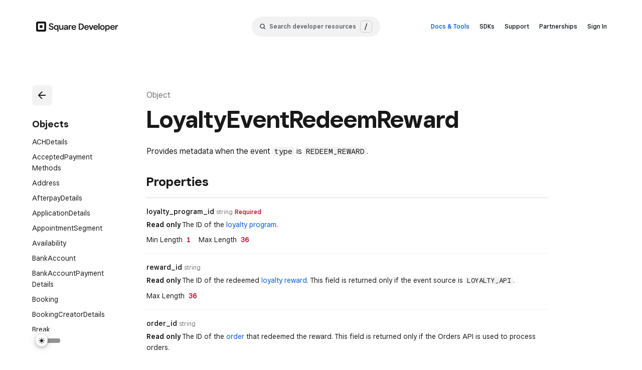

--- FILE ---
content_type: text/html; charset=utf-8
request_url: https://developer.squareup.com/reference/square/objects/LoyaltyEventRedeemReward
body_size: 26281
content:
<!DOCTYPE html><html lang="en"><head><meta charSet="utf-8"/><meta class="swiftype" name="page_type" data-type="enum" content="techref"/><title>LoyaltyEventRedeemReward Object - Square API Reference</title><meta name="description" content="Provides metadata when the event `type` is `REDEEM_REWARD`."/><meta name="environment" content="production"/><meta property="og:site_name" content="Square Developer"/><meta property="og:title" content="LoyaltyEventRedeemReward Object - Square API Reference"/><meta property="og:description" content="Provides metadata when the event `type` is `REDEEM_REWARD`."/><meta property="og:url" content="https://developer.squareup.com/reference/square/objects/LoyaltyEventRedeemReward"/><meta name="twitter:card" content="summary"/><meta name="twitter:site" content="@SquareDev"/><meta name="twitter:creator" content="@SquareDev"/><meta name="twitter:title" content="LoyaltyEventRedeemReward Object - Square API Reference"/><meta name="twitter:url" content="https://developer.squareup.com/reference/square/objects/LoyaltyEventRedeemReward"/><meta name="twitter:description" content="Provides metadata when the event `type` is `REDEEM_REWARD`."/><meta name="viewport" content="width=device-width, initial-scale=1.0, user-scalable=1"/><link rel="shortcut icon" href="/favicon.ico"/><link rel="preconnect" href="https://docs.connect.squareup.com" crossorigin="use-credentials"/><link rel="dns-prefetch" href="https://docs.connect.squareup.com"/><link rel="canonical" href="https://developer.squareup.com/reference/square/objects/LoyaltyEventRedeemReward"/><meta name="next-head-count" content="20"/><link rel="preconnect" href="https://dex-tech-fe-production-c.squarecdn.com/main"/><link rel="preconnect" href="https://square-fonts-production-f.squarecdn.com"/><link rel="preload" href="https://square-fonts-production-f.squarecdn.com/square-sans.min.css" as="style"/><link rel="stylesheet" href="https://square-fonts-production-f.squarecdn.com/square-sans.min.css"/><script id="sync-theme-from-storage" integrity="" type="text/javascript" data-nscript="beforeInteractive">var canUseLocalStorage = true; try { window.localStorage } catch (e) { canUseLocalStorage = false } var showDark = !1, storedVal = canUseLocalStorage && window.localStorage.getItem("themeSwitcher-isDark"); (showDark = storedVal ? "true" === storedVal : window.matchMedia && window.matchMedia("(prefers-color-scheme: dark)").matches) && !window.location.pathname.startsWith("/docs") && document.querySelector("html").classList.add("dark");       if(canUseLocalStorage && !storedVal) { window.localStorage.setItem("themeSwitcher-isDark", showDark); }</script><link rel="preload" href="https://dex-tech-fe-production-c.squarecdn.com/main/_next/static/css/e0d24370ea31555e.css" as="style"/><link rel="stylesheet" href="https://dex-tech-fe-production-c.squarecdn.com/main/_next/static/css/e0d24370ea31555e.css" data-n-g=""/><link rel="preload" href="https://dex-tech-fe-production-c.squarecdn.com/main/_next/static/css/9a76fc64d4358e49.css" as="style"/><link rel="stylesheet" href="https://dex-tech-fe-production-c.squarecdn.com/main/_next/static/css/9a76fc64d4358e49.css" data-n-p=""/><link rel="preload" href="https://dex-tech-fe-production-c.squarecdn.com/main/_next/static/css/becd0750856a7399.css" as="style"/><link rel="stylesheet" href="https://dex-tech-fe-production-c.squarecdn.com/main/_next/static/css/becd0750856a7399.css" data-n-p=""/><noscript data-n-css=""></noscript><script defer="" nomodule="" src="https://dex-tech-fe-production-c.squarecdn.com/main/_next/static/chunks/polyfills-42372ed130431b0a.js"></script><script id="one-trust" src="https://cdn.cookielaw.org/scripttemplates/otSDKStub.js" type="text/javascript" data-domain-script="c4657020-c7d1-4a14-a091-267a7ee4863e" defer="" data-nscript="beforeInteractive"></script><script src="https://dex-tech-fe-production-c.squarecdn.com/main/_next/static/chunks/webpack-ee0fc0aa1e11d1b8.js" defer=""></script><script src="https://dex-tech-fe-production-c.squarecdn.com/main/_next/static/chunks/framework-5b00ab31d784df37.js" defer=""></script><script src="https://dex-tech-fe-production-c.squarecdn.com/main/_next/static/chunks/main-78ff1964056f3fc5.js" defer=""></script><script src="https://dex-tech-fe-production-c.squarecdn.com/main/_next/static/chunks/pages/_app-f871e9c3b35cca5e.js" defer=""></script><script src="https://dex-tech-fe-production-c.squarecdn.com/main/_next/static/chunks/32855e9f-f103868a048a4154.js" defer=""></script><script src="https://dex-tech-fe-production-c.squarecdn.com/main/_next/static/chunks/4a680cfe-b045870a55f79f1d.js" defer=""></script><script src="https://dex-tech-fe-production-c.squarecdn.com/main/_next/static/chunks/6311-1126e7823efddbb0.js" defer=""></script><script src="https://dex-tech-fe-production-c.squarecdn.com/main/_next/static/chunks/8805-5707c86421f8fc24.js" defer=""></script><script src="https://dex-tech-fe-production-c.squarecdn.com/main/_next/static/chunks/8834-526138d11c49eed1.js" defer=""></script><script src="https://dex-tech-fe-production-c.squarecdn.com/main/_next/static/chunks/6008-55864931e9ee90fe.js" defer=""></script><script src="https://dex-tech-fe-production-c.squarecdn.com/main/_next/static/chunks/8556-da8b8e1a92046dc9.js" defer=""></script><script src="https://dex-tech-fe-production-c.squarecdn.com/main/_next/static/chunks/5959-a00618fc831f73fe.js" defer=""></script><script src="https://dex-tech-fe-production-c.squarecdn.com/main/_next/static/chunks/9386-22ed9e140eeecbb6.js" defer=""></script><script src="https://dex-tech-fe-production-c.squarecdn.com/main/_next/static/chunks/1694-e014e574f3264595.js" defer=""></script><script src="https://dex-tech-fe-production-c.squarecdn.com/main/_next/static/chunks/439-a72f2cd1a0c82ea1.js" defer=""></script><script src="https://dex-tech-fe-production-c.squarecdn.com/main/_next/static/chunks/8941-b2d2fc4cdbe31c8c.js" defer=""></script><script src="https://dex-tech-fe-production-c.squarecdn.com/main/_next/static/chunks/pages/reference/%5Bsquare_version%5D/objects/%5Bobject%5D-6e6a21b54bfbafb3.js" defer=""></script><script src="https://dex-tech-fe-production-c.squarecdn.com/main/_next/static/d4dc5dc7a4e1c3cc4f42e1867cb9c282b29d1a13/_buildManifest.js" defer=""></script><script src="https://dex-tech-fe-production-c.squarecdn.com/main/_next/static/d4dc5dc7a4e1c3cc4f42e1867cb9c282b29d1a13/_ssgManifest.js" defer=""></script></head><body><market-context-manager></market-context-manager><div id="__next"><div id="user-interaction-publisher"><market-toaster></market-toaster><div class="app_app__T4olD"><div class="grid_dex-grid-container__ZLJnB grid_dex-app-grid-container__eYtzp page-layout_page-layout__IT_Oe"><div class="grid-item_grid-item-full__LsU8d page-layout_top-layout__lKpde"><!--$--><div class="mobile-nav-helpers_vars__2Xk6M mobile-nav-helpers_shifter__7JF7H"><div><header class="dex-site-header svelte-180r00y  noPadding" data-swiftype-index="false" type="button" data-test-selector="site-header"><div class="dex-nav__left-nav svelte-180r00y"><button class="dex-site-header__collapse-button dex-site-header__button-reset svelte-180r00y" aria-label="navigation menu"><svg width="24" height="24" fill="none" xmlns="http://www.w3.org/2000/svg"><path fill-rule="evenodd" clip-rule="evenodd" d="M2 6a1 1 0 011-1h18a1 1 0 110 2H3a1 1 0 01-1-1zm0 6a1 1 0 011-1h18a1 1 0 110 2H3a1 1 0 01-1-1zm1 5a1 1 0 100 2h18a1 1 0 100-2H3z" fill="var(--dex-nav-nav-hamburger-color)"></path></svg></button>
    <a class="dex-site-header__link-outer dex-site-header__desktop-nav dex-site-header__logo svelte-180r00y noPadding" href="https://developer.squareup.com" data-test-selector="site-header-square-logo"><div class="dex-site-header__link-inner svelte-180r00y"><div class="dsgn-logo svelte-1afh84a"><svg role="presentation" width="20" height="20" viewBox="0 0 20 20" fill="none" xmlns="http://www.w3.org/2000/svg" aria-hidden="true" class="svelte-bffzqn"><path d="M7.526 7.866c-.026.08-.026.179-.026.376v3.516c0 .197 0 .296.026.376a.53.53 0 0 0 .34.34c.08.026.179.026.376.026h3.516c.197 0 .296 0 .376-.026a.53.53 0 0 0 .34-.34c.026-.08.026-.179.026-.376V8.242c0-.197 0-.296-.026-.376a.53.53 0 0 0-.34-.34c-.08-.026-.179-.026-.376-.026H8.242c-.197 0-.296 0-.376.026a.53.53 0 0 0-.34.34z" fill="var(--dex-nav-text-color-primary)"></path><path fill-rule="evenodd" clip-rule="evenodd" d="M0 4c0-.62 0-.929.041-1.188A3.333 3.333 0 0 1 2.811.04C3.072 0 3.382 0 4 0h12c.62 0 .929 0 1.188.041a3.333 3.333 0 0 1 2.771 2.77C20 3.072 20 3.382 20 4v12c0 .62 0 .929-.041 1.188a3.333 3.333 0 0 1-2.77 2.771C16.928 20 16.618 20 16 20H4c-.62 0-.929 0-1.188-.041a3.333 3.333 0 0 1-2.771-2.77C0 16.928 0 16.618 0 16V4zm4 .947C4 4.424 4.424 4 4.947 4h10.106c.523 0 .947.424.947.947v10.106a.947.947 0 0 1-.947.947H4.947A.947.947 0 0 1 4 15.053V4.947z" fill="var(--dex-nav-text-color-primary)"></path></svg></div>
<div class="dsgn-logo-text svelte-1afh84a"><svg role="presentation" xmlns="http://www.w3.org/2000/svg" width="164" height="20" fill="none" aria-label="Square Developer" class="svelte-1afh84a"><path d="M16.675 0H3.376C1.483 0 0 1.483 0 3.325v13.299a3.318 3.318 0 0 0 3.325 3.325h13.3a3.318 3.318 0 0 0 3.324-3.325v-13.3C20 1.485 18.517 0 16.675 0Zm-.307 15.294a1.08 1.08 0 0 1-1.074 1.074H4.706a1.08 1.08 0 0 1-1.074-1.074V4.706c0-.614.46-1.074 1.074-1.074h10.64c.562 0 1.022.46 1.022 1.074v10.588Zm-4.245-2.557a.591.591 0 0 0 .614-.614V7.877a.591.591 0 0 0-.614-.614H7.877a.591.591 0 0 0-.614.614v4.246c0 .358.256.614.614.614h4.246Zm13.197-.307h2.2c.102 1.227.92 2.2 2.66 2.2 1.534 0 2.454-.768 2.454-1.893 0-1.075-.716-1.535-2.046-1.842l-1.688-.358c-1.841-.41-3.222-1.586-3.222-3.53 0-2.148 1.892-3.58 4.348-3.58 2.608 0 4.296 1.381 4.399 3.376h-2.098c-.255-.92-1.023-1.534-2.301-1.534-1.33 0-2.251.716-2.251 1.636 0 .921.818 1.484 2.2 1.79l1.687.359c1.842.409 3.07 1.534 3.07 3.478 0 2.455-1.842 3.939-4.502 3.939-3.12.102-4.757-1.535-4.91-4.041ZM42.455 20v-3.632l.154-1.585h-.154c-.511 1.125-1.534 1.79-2.966 1.79-2.302 0-3.99-1.893-3.99-4.757 0-2.865 1.688-4.757 3.99-4.757 1.432 0 2.404.665 2.966 1.688h.154V7.212H44.5V19.95h-2.046V20Zm.051-8.184C42.506 9.974 41.381 8.9 40 8.9c-1.381 0-2.506 1.074-2.506 2.916 0 1.841 1.125 2.915 2.506 2.915 1.381 0 2.506-1.074 2.506-2.915Zm3.479.92V7.213h2.046v5.32c0 1.432.716 2.148 1.841 2.148 1.432 0 2.353-1.023 2.353-2.608v-4.86h2.046v9.156H52.38v-1.892h-.154c-.46 1.227-1.432 2.046-2.967 2.046-2.148.05-3.273-1.381-3.273-3.785Zm9.514 1.075c0-1.688 1.176-2.711 3.325-2.814l2.506-.153v-.716c0-.87-.614-1.381-1.74-1.381-1.022 0-1.636.511-1.79 1.227h-2.045c.204-1.841 1.739-2.915 3.836-2.915 2.353 0 3.785 1.023 3.785 2.915v6.394h-1.893V14.68h-.153c-.41 1.126-1.33 1.893-3.018 1.893-1.637 0-2.813-1.125-2.813-2.762Zm5.831-1.126v-.46l-2.046.154c-1.125.05-1.586.46-1.586 1.278 0 .716.563 1.177 1.381 1.177 1.433 0 2.251-.921 2.251-2.149Zm3.58 3.683V7.212h1.893v1.74h.154c.255-1.177 1.176-1.74 2.557-1.74h.92v1.842h-1.176c-1.33 0-2.301.87-2.301 2.455v4.86H64.91Zm14.783-4.194h-6.956c.102 1.688 1.278 2.609 2.608 2.609 1.126 0 1.79-.46 2.2-1.177h1.995c-.563 1.842-2.2 2.967-4.246 2.967-2.71 0-4.603-1.995-4.603-4.757 0-2.711 1.943-4.757 4.603-4.757 2.66 0 4.45 1.841 4.45 4.143 0 .41 0 .665-.05.972Zm-1.944-1.381c-.05-1.279-1.125-2.148-2.404-2.148-1.227 0-2.25.767-2.455 2.148h4.86ZM84.962 16.368V3.888h3.99c3.631 0 6.086 2.301 6.086 6.24 0 3.938-2.455 6.24-6.087 6.24h-3.99Zm2.148-1.892h1.841c2.302 0 3.99-1.484 3.99-4.348 0-2.865-1.688-4.348-3.99-4.348H87.11v8.696ZM104.962 12.174h-6.957c.103 1.688 1.279 2.609 2.609 2.609 1.125 0 1.79-.46 2.199-1.177h1.995c-.562 1.842-2.199 2.967-4.245 2.967-2.711 0-4.604-1.995-4.604-4.757 0-2.762 1.944-4.757 4.604-4.757s4.45 1.841 4.45 4.143c.051.41 0 .665-.051.972Zm-1.944-1.381c-.051-1.279-1.125-2.148-2.404-2.148-1.228 0-2.25.767-2.455 2.148h4.859ZM108.389 16.368l-3.223-9.156h2.251l1.841 5.473.307 1.28h.154l.358-1.28 1.841-5.473h2.251l-3.376 9.156h-2.404ZM123.12 12.174h-6.956c.102 1.688 1.279 2.609 2.608 2.609 1.126 0 1.791-.46 2.2-1.177h1.995c-.563 1.842-2.2 2.967-4.246 2.967-2.711 0-4.603-1.995-4.603-4.757 0-2.762 1.943-4.757 4.603-4.757 2.66 0 4.45 1.841 4.45 4.143 0 .41-.051.665-.051.972Zm-1.995-1.381c-.051-1.279-1.125-2.148-2.404-2.148-1.227 0-2.25.767-2.455 2.148h4.859ZM124.348 16.368V3.683h2.046v12.685h-2.046ZM127.57 11.816c0-2.762 1.842-4.757 4.604-4.757s4.552 1.944 4.552 4.757c0 2.813-1.841 4.757-4.552 4.757-2.813 0-4.604-1.995-4.604-4.757Zm7.059 0c0-1.893-1.125-2.916-2.506-2.916-1.381 0-2.507 1.023-2.507 2.916 0 1.892 1.126 2.915 2.507 2.915 1.381 0 2.506-1.023 2.506-2.915ZM137.903 7.263h1.893v1.535h.153c.563-1.074 1.534-1.74 2.967-1.74 2.302 0 3.989 1.893 3.989 4.758 0 2.864-1.687 4.757-3.989 4.757-1.433 0-2.456-.665-2.967-1.688h-.153l.153 1.534v3.376h-2.046V7.263Zm6.956 4.553c0-1.842-1.125-2.916-2.506-2.916-1.381 0-2.506 1.074-2.506 2.916 0 1.841 1.125 2.915 2.506 2.915 1.381 0 2.506-1.074 2.506-2.915ZM156.829 12.174h-6.957c.103 1.688 1.279 2.609 2.609 2.609 1.125 0 1.79-.46 2.199-1.177h1.995c-.562 1.842-2.199 2.967-4.245 2.967-2.711 0-4.604-1.995-4.604-4.757 0-2.762 1.944-4.757 4.604-4.757s4.45 1.841 4.45 4.143c0 .41-.051.665-.051.972Zm-1.944-1.381c-.051-1.279-1.125-2.148-2.404-2.148-1.228 0-2.251.767-2.455 2.148h4.859ZM158.056 16.368V7.263h1.893v1.74h.153c.256-1.177 1.177-1.74 2.558-1.74h.921v1.842h-1.177c-1.33 0-2.302.87-2.302 2.455v4.808h-2.046Z" fill="var(--dex-nav-logo-color-primary)"></path></svg>
</div></div></a>
    <button class="dex-site-header__link-outer dex-site-header__mobile-nav dex-site-header__button-reset svelte-180r00y"><div class="dex-site-header__link-inner svelte-180r00y"><div class="dsgn-logo svelte-1afh84a"><svg role="presentation" width="20" height="20" viewBox="0 0 20 20" fill="none" xmlns="http://www.w3.org/2000/svg" aria-hidden="true" class="svelte-bffzqn"><path d="M7.526 7.866c-.026.08-.026.179-.026.376v3.516c0 .197 0 .296.026.376a.53.53 0 0 0 .34.34c.08.026.179.026.376.026h3.516c.197 0 .296 0 .376-.026a.53.53 0 0 0 .34-.34c.026-.08.026-.179.026-.376V8.242c0-.197 0-.296-.026-.376a.53.53 0 0 0-.34-.34c-.08-.026-.179-.026-.376-.026H8.242c-.197 0-.296 0-.376.026a.53.53 0 0 0-.34.34z" fill="var(--dex-nav-text-color-primary)"></path><path fill-rule="evenodd" clip-rule="evenodd" d="M0 4c0-.62 0-.929.041-1.188A3.333 3.333 0 0 1 2.811.04C3.072 0 3.382 0 4 0h12c.62 0 .929 0 1.188.041a3.333 3.333 0 0 1 2.771 2.77C20 3.072 20 3.382 20 4v12c0 .62 0 .929-.041 1.188a3.333 3.333 0 0 1-2.77 2.771C16.928 20 16.618 20 16 20H4c-.62 0-.929 0-1.188-.041a3.333 3.333 0 0 1-2.771-2.77C0 16.928 0 16.618 0 16V4zm4 .947C4 4.424 4.424 4 4.947 4h10.106c.523 0 .947.424.947.947v10.106a.947.947 0 0 1-.947.947H4.947A.947.947 0 0 1 4 15.053V4.947z" fill="var(--dex-nav-text-color-primary)"></path></svg></div>
<div class="dsgn-logo-text svelte-1afh84a"><svg role="presentation" xmlns="http://www.w3.org/2000/svg" width="164" height="20" fill="none" aria-label="Square Developer" class="svelte-1afh84a"><path d="M16.675 0H3.376C1.483 0 0 1.483 0 3.325v13.299a3.318 3.318 0 0 0 3.325 3.325h13.3a3.318 3.318 0 0 0 3.324-3.325v-13.3C20 1.485 18.517 0 16.675 0Zm-.307 15.294a1.08 1.08 0 0 1-1.074 1.074H4.706a1.08 1.08 0 0 1-1.074-1.074V4.706c0-.614.46-1.074 1.074-1.074h10.64c.562 0 1.022.46 1.022 1.074v10.588Zm-4.245-2.557a.591.591 0 0 0 .614-.614V7.877a.591.591 0 0 0-.614-.614H7.877a.591.591 0 0 0-.614.614v4.246c0 .358.256.614.614.614h4.246Zm13.197-.307h2.2c.102 1.227.92 2.2 2.66 2.2 1.534 0 2.454-.768 2.454-1.893 0-1.075-.716-1.535-2.046-1.842l-1.688-.358c-1.841-.41-3.222-1.586-3.222-3.53 0-2.148 1.892-3.58 4.348-3.58 2.608 0 4.296 1.381 4.399 3.376h-2.098c-.255-.92-1.023-1.534-2.301-1.534-1.33 0-2.251.716-2.251 1.636 0 .921.818 1.484 2.2 1.79l1.687.359c1.842.409 3.07 1.534 3.07 3.478 0 2.455-1.842 3.939-4.502 3.939-3.12.102-4.757-1.535-4.91-4.041ZM42.455 20v-3.632l.154-1.585h-.154c-.511 1.125-1.534 1.79-2.966 1.79-2.302 0-3.99-1.893-3.99-4.757 0-2.865 1.688-4.757 3.99-4.757 1.432 0 2.404.665 2.966 1.688h.154V7.212H44.5V19.95h-2.046V20Zm.051-8.184C42.506 9.974 41.381 8.9 40 8.9c-1.381 0-2.506 1.074-2.506 2.916 0 1.841 1.125 2.915 2.506 2.915 1.381 0 2.506-1.074 2.506-2.915Zm3.479.92V7.213h2.046v5.32c0 1.432.716 2.148 1.841 2.148 1.432 0 2.353-1.023 2.353-2.608v-4.86h2.046v9.156H52.38v-1.892h-.154c-.46 1.227-1.432 2.046-2.967 2.046-2.148.05-3.273-1.381-3.273-3.785Zm9.514 1.075c0-1.688 1.176-2.711 3.325-2.814l2.506-.153v-.716c0-.87-.614-1.381-1.74-1.381-1.022 0-1.636.511-1.79 1.227h-2.045c.204-1.841 1.739-2.915 3.836-2.915 2.353 0 3.785 1.023 3.785 2.915v6.394h-1.893V14.68h-.153c-.41 1.126-1.33 1.893-3.018 1.893-1.637 0-2.813-1.125-2.813-2.762Zm5.831-1.126v-.46l-2.046.154c-1.125.05-1.586.46-1.586 1.278 0 .716.563 1.177 1.381 1.177 1.433 0 2.251-.921 2.251-2.149Zm3.58 3.683V7.212h1.893v1.74h.154c.255-1.177 1.176-1.74 2.557-1.74h.92v1.842h-1.176c-1.33 0-2.301.87-2.301 2.455v4.86H64.91Zm14.783-4.194h-6.956c.102 1.688 1.278 2.609 2.608 2.609 1.126 0 1.79-.46 2.2-1.177h1.995c-.563 1.842-2.2 2.967-4.246 2.967-2.71 0-4.603-1.995-4.603-4.757 0-2.711 1.943-4.757 4.603-4.757 2.66 0 4.45 1.841 4.45 4.143 0 .41 0 .665-.05.972Zm-1.944-1.381c-.05-1.279-1.125-2.148-2.404-2.148-1.227 0-2.25.767-2.455 2.148h4.86ZM84.962 16.368V3.888h3.99c3.631 0 6.086 2.301 6.086 6.24 0 3.938-2.455 6.24-6.087 6.24h-3.99Zm2.148-1.892h1.841c2.302 0 3.99-1.484 3.99-4.348 0-2.865-1.688-4.348-3.99-4.348H87.11v8.696ZM104.962 12.174h-6.957c.103 1.688 1.279 2.609 2.609 2.609 1.125 0 1.79-.46 2.199-1.177h1.995c-.562 1.842-2.199 2.967-4.245 2.967-2.711 0-4.604-1.995-4.604-4.757 0-2.762 1.944-4.757 4.604-4.757s4.45 1.841 4.45 4.143c.051.41 0 .665-.051.972Zm-1.944-1.381c-.051-1.279-1.125-2.148-2.404-2.148-1.228 0-2.25.767-2.455 2.148h4.859ZM108.389 16.368l-3.223-9.156h2.251l1.841 5.473.307 1.28h.154l.358-1.28 1.841-5.473h2.251l-3.376 9.156h-2.404ZM123.12 12.174h-6.956c.102 1.688 1.279 2.609 2.608 2.609 1.126 0 1.791-.46 2.2-1.177h1.995c-.563 1.842-2.2 2.967-4.246 2.967-2.711 0-4.603-1.995-4.603-4.757 0-2.762 1.943-4.757 4.603-4.757 2.66 0 4.45 1.841 4.45 4.143 0 .41-.051.665-.051.972Zm-1.995-1.381c-.051-1.279-1.125-2.148-2.404-2.148-1.227 0-2.25.767-2.455 2.148h4.859ZM124.348 16.368V3.683h2.046v12.685h-2.046ZM127.57 11.816c0-2.762 1.842-4.757 4.604-4.757s4.552 1.944 4.552 4.757c0 2.813-1.841 4.757-4.552 4.757-2.813 0-4.604-1.995-4.604-4.757Zm7.059 0c0-1.893-1.125-2.916-2.506-2.916-1.381 0-2.507 1.023-2.507 2.916 0 1.892 1.126 2.915 2.507 2.915 1.381 0 2.506-1.023 2.506-2.915ZM137.903 7.263h1.893v1.535h.153c.563-1.074 1.534-1.74 2.967-1.74 2.302 0 3.989 1.893 3.989 4.758 0 2.864-1.687 4.757-3.989 4.757-1.433 0-2.456-.665-2.967-1.688h-.153l.153 1.534v3.376h-2.046V7.263Zm6.956 4.553c0-1.842-1.125-2.916-2.506-2.916-1.381 0-2.506 1.074-2.506 2.916 0 1.841 1.125 2.915 2.506 2.915 1.381 0 2.506-1.074 2.506-2.915ZM156.829 12.174h-6.957c.103 1.688 1.279 2.609 2.609 2.609 1.125 0 1.79-.46 2.199-1.177h1.995c-.562 1.842-2.199 2.967-4.245 2.967-2.711 0-4.604-1.995-4.604-4.757 0-2.762 1.944-4.757 4.604-4.757s4.45 1.841 4.45 4.143c0 .41-.051.665-.051.972Zm-1.944-1.381c-.051-1.279-1.125-2.148-2.404-2.148-1.228 0-2.251.767-2.455 2.148h4.859ZM158.056 16.368V7.263h1.893v1.74h.153c.256-1.177 1.177-1.74 2.558-1.74h.921v1.842h-1.177c-1.33 0-2.302.87-2.302 2.455v4.808h-2.046Z" fill="var(--dex-nav-logo-color-primary)"></path></svg>
</div>
        <span class="chevron svelte-180r00y"><svg class="direction--down svelte-mcdwxn" width="10" height="12" fill="none" xmlns="http://www.w3.org/2000/svg"><path d="M1 4l4 4 4-4" stroke="var(--dex-nav-icon-color)" stroke-width="2" stroke-linecap="round"></path></svg></span></div></button></div>
  
    <div class="dex-site-header__search-container svelte-180r00y"><button class="dsgn__search-button svelte-ezc5q8" data-test-selector="search-button"><svg xmlns="http://www.w3.org/2000/svg" width="12" height="12" fill="none"><path fill="var(--dex-nav-text-color-primary)" fill-opacity=".9" d="M5 9.667a4.639 4.639 0 0 0 2.787-.934l2.74 2.74.94-.94-2.74-2.74a4.61 4.61 0 0 0 .933-2.786A4.672 4.672 0 0 0 4.993.34 4.672 4.672 0 0 0 .327 5.007c0 2.573 2.1 4.66 4.673 4.66Zm0-8a3.335 3.335 0 0 1 0 6.666 3.335 3.335 0 0 1 0-6.666Z"></path></svg>
  <span class="dsgn-search__desktop-view dsgn-search__button-text svelte-ezc5q8">Search developer resources</span>

  <div data-testid="search-hot-key" class="dsgn-search__desktop-view dsgn-search__button-hotkey-container svelte-ezc5q8"><div class="dsgn-search__desktop-view dsgn-search__button-hotkey-text svelte-ezc5q8">/
      </div></div>
</button></div>
  
  <ul class="dex-site-header__right-nav svelte-180r00y"><li class="dex-site-header__desktop-nav svelte-180r00y"><button class="dsgn__dropdown-button svelte-x2anbg highlighted">Docs &amp; Tools</button>
</li>
    <li class="dex-site-header__desktop-nav svelte-180r00y"><button class="dsgn__dropdown-button svelte-x2anbg">SDKs</button>
</li>
    <li class="dex-site-header__desktop-nav svelte-180r00y"><button class="dsgn__dropdown-button svelte-x2anbg">Support</button>
</li>
    <li class="dex-site-header__desktop-nav svelte-180r00y"><a data-test-selector="site-header-partnerships-link" class="dex-site-header__right-nav__link dex-site-header__link-outer svelte-180r00y" href="https://www.squareup.com/us/en/partnerships">Partnerships
      </a></li>
    <li class="dex-site-header__desktop-nav svelte-180r00y"><a data-test-selector="site-header-sign-in-link" class="dex-site-header__right-nav__link dex-site-header__link-outer sign-in-link svelte-180r00y" href="https://squareup.com/login?app=developer&amp;return_to=https://developer.squareup.com/apps">Sign In
        </a></li>
    <li class="dex-site-header__mobile-nav svelte-180r00y"><a data-test-selector="site-header-sign-in-link" class="dex-site-header__right-nav__link dex-site-header__link-outer sign-in-link svelte-180r00y" href="https://squareup.com/login?app=developer&amp;return_to=https://developer.squareup.com/apps">Sign In
        </a></li></ul></header>
</div></div><!--/$--></div><div class="grid-item_grid-item-small__Xb5VI page-layout_nav-layout__gKFHZ"><!--$--><div class="reference-navigation-container_container__Hq6ph"><nav data-testid="reference-object-navigation" class="navigation_navigation__dt3qG reference-sticky-navigation_nav___VJbp mobile-nav-helpers_vars__2Xk6M mobile-nav-helpers_navigation__W2z0J reference-object-navigation_nav__cKEmP"><div data-testid="reference-sticky-container" class="reference-sticky-navigation_container__jPwvM"><div class="box_m-l-1x__pTvFT"><a tabindex="-1" data-tracking-id="navigate-to-reference-object-back" target="_self" class="reference-object-navigation_back-button-link__L_0lf" href="/reference/square/objects"><market-button aria-label="Back" rank="secondary" size="small" data-tracking-id="navigate-to-reference-object-back"><svg width="24" height="24" fill="none" xmlns="http://www.w3.org/2000/svg" slot="icon" class="icon_icon-color__dAdSt"><path fill-rule="evenodd" clip-rule="evenodd" d="M4.293 11.293a1 1 0 0 0 0 1.414l7 7 1.414-1.414L7.414 13H19v-2H7.414l5.293-5.293-1.414-1.414-7 7Z" fill="#7B61FF"></path></svg></market-button></a><h3 class="box_m-t-2x__WfWa6 box_m-b-1x__b2HHn heading_base__MS64u heading_heading-20__RIpnh">Objects</h3></div><ul class="box_p-b-1x__E6rAE navigation_list__YBshX navigation_sub-list__lh2iB"><li data-testid="ach-details" data-test-active="false" class="navigation-item_list-item___25FT"><a data-tracking-id="navigate-to-reference-object-ACHDetails" target="_self" class="focus-ring-styles_focus-ring__5P6v0 navigation-item_sub-item__wVnbU navigation-item_item-a__mD4vP" href="/reference/square/objects/ACHDetails"><p class="box_p-l-1x__RpeQN box_p-r-1x__PmqSN box_p-t-05x__qWq6X box_p-b-05x__xZCSS box_b-r-6__eFn6m text_base__bZ6a4 text_paragraph-20__2lYBq navigation-item_inner__Yvndt"><span style="word-break:break-word">ACHDetails</span></p></a></li><li data-testid="accepted-payment-methods" data-test-active="false" class="navigation-item_list-item___25FT"><a data-tracking-id="navigate-to-reference-object-AcceptedPaymentMethods" target="_self" class="focus-ring-styles_focus-ring__5P6v0 navigation-item_sub-item__wVnbU navigation-item_item-a__mD4vP" href="/reference/square/objects/AcceptedPaymentMethods"><p class="box_p-l-1x__RpeQN box_p-r-1x__PmqSN box_p-t-05x__qWq6X box_p-b-05x__xZCSS box_b-r-6__eFn6m text_base__bZ6a4 text_paragraph-20__2lYBq navigation-item_inner__Yvndt"><span style="word-break:break-word">Accepted<wbr/>Payment<wbr/>Methods</span></p></a></li><li data-testid="address" data-test-active="false" class="navigation-item_list-item___25FT"><a data-tracking-id="navigate-to-reference-object-Address" target="_self" class="focus-ring-styles_focus-ring__5P6v0 navigation-item_sub-item__wVnbU navigation-item_item-a__mD4vP" href="/reference/square/objects/Address"><p class="box_p-l-1x__RpeQN box_p-r-1x__PmqSN box_p-t-05x__qWq6X box_p-b-05x__xZCSS box_b-r-6__eFn6m text_base__bZ6a4 text_paragraph-20__2lYBq navigation-item_inner__Yvndt"><span style="word-break:break-word">Address</span></p></a></li><li data-testid="afterpay-details" data-test-active="false" class="navigation-item_list-item___25FT"><a data-tracking-id="navigate-to-reference-object-AfterpayDetails" target="_self" class="focus-ring-styles_focus-ring__5P6v0 navigation-item_sub-item__wVnbU navigation-item_item-a__mD4vP" href="/reference/square/objects/AfterpayDetails"><p class="box_p-l-1x__RpeQN box_p-r-1x__PmqSN box_p-t-05x__qWq6X box_p-b-05x__xZCSS box_b-r-6__eFn6m text_base__bZ6a4 text_paragraph-20__2lYBq navigation-item_inner__Yvndt"><span style="word-break:break-word">Afterpay<wbr/>Details</span></p></a></li><li data-testid="application-details" data-test-active="false" class="navigation-item_list-item___25FT"><a data-tracking-id="navigate-to-reference-object-ApplicationDetails" target="_self" class="focus-ring-styles_focus-ring__5P6v0 navigation-item_sub-item__wVnbU navigation-item_item-a__mD4vP" href="/reference/square/objects/ApplicationDetails"><p class="box_p-l-1x__RpeQN box_p-r-1x__PmqSN box_p-t-05x__qWq6X box_p-b-05x__xZCSS box_b-r-6__eFn6m text_base__bZ6a4 text_paragraph-20__2lYBq navigation-item_inner__Yvndt"><span style="word-break:break-word">Application<wbr/>Details</span></p></a></li><li data-testid="appointment-segment" data-test-active="false" class="navigation-item_list-item___25FT"><a data-tracking-id="navigate-to-reference-object-AppointmentSegment" target="_self" class="focus-ring-styles_focus-ring__5P6v0 navigation-item_sub-item__wVnbU navigation-item_item-a__mD4vP" href="/reference/square/objects/AppointmentSegment"><p class="box_p-l-1x__RpeQN box_p-r-1x__PmqSN box_p-t-05x__qWq6X box_p-b-05x__xZCSS box_b-r-6__eFn6m text_base__bZ6a4 text_paragraph-20__2lYBq navigation-item_inner__Yvndt"><span style="word-break:break-word">Appointment<wbr/>Segment</span></p></a></li><li data-testid="availability" data-test-active="false" class="navigation-item_list-item___25FT"><a data-tracking-id="navigate-to-reference-object-Availability" target="_self" class="focus-ring-styles_focus-ring__5P6v0 navigation-item_sub-item__wVnbU navigation-item_item-a__mD4vP" href="/reference/square/objects/Availability"><p class="box_p-l-1x__RpeQN box_p-r-1x__PmqSN box_p-t-05x__qWq6X box_p-b-05x__xZCSS box_b-r-6__eFn6m text_base__bZ6a4 text_paragraph-20__2lYBq navigation-item_inner__Yvndt"><span style="word-break:break-word">Availability</span></p></a></li><li data-testid="bank-account" data-test-active="false" class="navigation-item_list-item___25FT"><a data-tracking-id="navigate-to-reference-object-BankAccount" target="_self" class="focus-ring-styles_focus-ring__5P6v0 navigation-item_sub-item__wVnbU navigation-item_item-a__mD4vP" href="/reference/square/objects/BankAccount"><p class="box_p-l-1x__RpeQN box_p-r-1x__PmqSN box_p-t-05x__qWq6X box_p-b-05x__xZCSS box_b-r-6__eFn6m text_base__bZ6a4 text_paragraph-20__2lYBq navigation-item_inner__Yvndt"><span style="word-break:break-word">Bank<wbr/>Account</span></p></a></li><li data-testid="bank-account-payment-details" data-test-active="false" class="navigation-item_list-item___25FT"><a data-tracking-id="navigate-to-reference-object-BankAccountPaymentDetails" target="_self" class="focus-ring-styles_focus-ring__5P6v0 navigation-item_sub-item__wVnbU navigation-item_item-a__mD4vP" href="/reference/square/objects/BankAccountPaymentDetails"><p class="box_p-l-1x__RpeQN box_p-r-1x__PmqSN box_p-t-05x__qWq6X box_p-b-05x__xZCSS box_b-r-6__eFn6m text_base__bZ6a4 text_paragraph-20__2lYBq navigation-item_inner__Yvndt"><span style="word-break:break-word">Bank<wbr/>Account<wbr/>Payment<wbr/>Details</span></p></a></li><li data-testid="booking" data-test-active="false" class="navigation-item_list-item___25FT"><a data-tracking-id="navigate-to-reference-object-Booking" target="_self" class="focus-ring-styles_focus-ring__5P6v0 navigation-item_sub-item__wVnbU navigation-item_item-a__mD4vP" href="/reference/square/objects/Booking"><p class="box_p-l-1x__RpeQN box_p-r-1x__PmqSN box_p-t-05x__qWq6X box_p-b-05x__xZCSS box_b-r-6__eFn6m text_base__bZ6a4 text_paragraph-20__2lYBq navigation-item_inner__Yvndt"><span style="word-break:break-word">Booking</span></p></a></li><li data-testid="booking-creator-details" data-test-active="false" class="navigation-item_list-item___25FT"><a data-tracking-id="navigate-to-reference-object-BookingCreatorDetails" target="_self" class="focus-ring-styles_focus-ring__5P6v0 navigation-item_sub-item__wVnbU navigation-item_item-a__mD4vP" href="/reference/square/objects/BookingCreatorDetails"><p class="box_p-l-1x__RpeQN box_p-r-1x__PmqSN box_p-t-05x__qWq6X box_p-b-05x__xZCSS box_b-r-6__eFn6m text_base__bZ6a4 text_paragraph-20__2lYBq navigation-item_inner__Yvndt"><span style="word-break:break-word">Booking<wbr/>Creator<wbr/>Details</span></p></a></li><li data-testid="break" data-test-active="false" class="navigation-item_list-item___25FT"><a data-tracking-id="navigate-to-reference-object-Break" target="_self" class="focus-ring-styles_focus-ring__5P6v0 navigation-item_sub-item__wVnbU navigation-item_item-a__mD4vP" href="/reference/square/objects/Break"><p class="box_p-l-1x__RpeQN box_p-r-1x__PmqSN box_p-t-05x__qWq6X box_p-b-05x__xZCSS box_b-r-6__eFn6m text_base__bZ6a4 text_paragraph-20__2lYBq navigation-item_inner__Yvndt"><span style="word-break:break-word">Break</span></p></a></li><li data-testid="break-type" data-test-active="false" class="navigation-item_list-item___25FT"><a data-tracking-id="navigate-to-reference-object-BreakType" target="_self" class="focus-ring-styles_focus-ring__5P6v0 navigation-item_sub-item__wVnbU navigation-item_item-a__mD4vP" href="/reference/square/objects/BreakType"><p class="box_p-l-1x__RpeQN box_p-r-1x__PmqSN box_p-t-05x__qWq6X box_p-b-05x__xZCSS box_b-r-6__eFn6m text_base__bZ6a4 text_paragraph-20__2lYBq navigation-item_inner__Yvndt"><span style="word-break:break-word">Break<wbr/>Type</span></p></a></li><li data-testid="bulk-create-customer-data" data-test-active="false" class="navigation-item_list-item___25FT"><a data-tracking-id="navigate-to-reference-object-BulkCreateCustomerData" target="_self" class="focus-ring-styles_focus-ring__5P6v0 navigation-item_sub-item__wVnbU navigation-item_item-a__mD4vP" href="/reference/square/objects/BulkCreateCustomerData"><p class="box_p-l-1x__RpeQN box_p-r-1x__PmqSN box_p-t-05x__qWq6X box_p-b-05x__xZCSS box_b-r-6__eFn6m text_base__bZ6a4 text_paragraph-20__2lYBq navigation-item_inner__Yvndt"><span style="word-break:break-word">Bulk<wbr/>Create<wbr/>Customer<wbr/>Data</span></p></a></li><li data-testid="bulk-delete-order-custom-attributes-request-delete-custom-attribute" data-test-active="false" class="navigation-item_list-item___25FT"><a data-tracking-id="navigate-to-reference-object-BulkDeleteOrderCustomAttributesRequestDeleteCustomAttribute" target="_self" class="focus-ring-styles_focus-ring__5P6v0 navigation-item_sub-item__wVnbU navigation-item_item-a__mD4vP" href="/reference/square/objects/BulkDeleteOrderCustomAttributesRequestDeleteCustomAttribute"><p class="box_p-l-1x__RpeQN box_p-r-1x__PmqSN box_p-t-05x__qWq6X box_p-b-05x__xZCSS box_b-r-6__eFn6m text_base__bZ6a4 text_paragraph-20__2lYBq navigation-item_inner__Yvndt"><span style="word-break:break-word">Bulk<wbr/>Delete<wbr/>Order<wbr/>Custom<wbr/>Attributes<wbr/>Request<wbr/>Delete<wbr/>Custom<wbr/>Attribute</span></p></a></li><li data-testid="bulk-publish-scheduled-shifts-data" data-test-active="false" class="navigation-item_list-item___25FT"><a data-tracking-id="navigate-to-reference-object-BulkPublishScheduledShiftsData" target="_self" class="focus-ring-styles_focus-ring__5P6v0 navigation-item_sub-item__wVnbU navigation-item_item-a__mD4vP" href="/reference/square/objects/BulkPublishScheduledShiftsData"><p class="box_p-l-1x__RpeQN box_p-r-1x__PmqSN box_p-t-05x__qWq6X box_p-b-05x__xZCSS box_b-r-6__eFn6m text_base__bZ6a4 text_paragraph-20__2lYBq navigation-item_inner__Yvndt"><span style="word-break:break-word">Bulk<wbr/>Publish<wbr/>Scheduled<wbr/>Shifts<wbr/>Data</span></p></a></li><li data-testid="bulk-update-customer-data" data-test-active="false" class="navigation-item_list-item___25FT"><a data-tracking-id="navigate-to-reference-object-BulkUpdateCustomerData" target="_self" class="focus-ring-styles_focus-ring__5P6v0 navigation-item_sub-item__wVnbU navigation-item_item-a__mD4vP" href="/reference/square/objects/BulkUpdateCustomerData"><p class="box_p-l-1x__RpeQN box_p-r-1x__PmqSN box_p-t-05x__qWq6X box_p-b-05x__xZCSS box_b-r-6__eFn6m text_base__bZ6a4 text_paragraph-20__2lYBq navigation-item_inner__Yvndt"><span style="word-break:break-word">Bulk<wbr/>Update<wbr/>Customer<wbr/>Data</span></p></a></li><li data-testid="bulk-upsert-order-custom-attributes-request-upsert-custom-attribute" data-test-active="false" class="navigation-item_list-item___25FT"><a data-tracking-id="navigate-to-reference-object-BulkUpsertOrderCustomAttributesRequestUpsertCustomAttribute" target="_self" class="focus-ring-styles_focus-ring__5P6v0 navigation-item_sub-item__wVnbU navigation-item_item-a__mD4vP" href="/reference/square/objects/BulkUpsertOrderCustomAttributesRequestUpsertCustomAttribute"><p class="box_p-l-1x__RpeQN box_p-r-1x__PmqSN box_p-t-05x__qWq6X box_p-b-05x__xZCSS box_b-r-6__eFn6m text_base__bZ6a4 text_paragraph-20__2lYBq navigation-item_inner__Yvndt"><span style="word-break:break-word">Bulk<wbr/>Upsert<wbr/>Order<wbr/>Custom<wbr/>Attributes<wbr/>Request<wbr/>Upsert<wbr/>Custom<wbr/>Attribute</span></p></a></li><li data-testid="business-appointment-settings" data-test-active="false" class="navigation-item_list-item___25FT"><a data-tracking-id="navigate-to-reference-object-BusinessAppointmentSettings" target="_self" class="focus-ring-styles_focus-ring__5P6v0 navigation-item_sub-item__wVnbU navigation-item_item-a__mD4vP" href="/reference/square/objects/BusinessAppointmentSettings"><p class="box_p-l-1x__RpeQN box_p-r-1x__PmqSN box_p-t-05x__qWq6X box_p-b-05x__xZCSS box_b-r-6__eFn6m text_base__bZ6a4 text_paragraph-20__2lYBq navigation-item_inner__Yvndt"><span style="word-break:break-word">Business<wbr/>Appointment<wbr/>Settings</span></p></a></li><li data-testid="business-booking-profile" data-test-active="false" class="navigation-item_list-item___25FT"><a data-tracking-id="navigate-to-reference-object-BusinessBookingProfile" target="_self" class="focus-ring-styles_focus-ring__5P6v0 navigation-item_sub-item__wVnbU navigation-item_item-a__mD4vP" href="/reference/square/objects/BusinessBookingProfile"><p class="box_p-l-1x__RpeQN box_p-r-1x__PmqSN box_p-t-05x__qWq6X box_p-b-05x__xZCSS box_b-r-6__eFn6m text_base__bZ6a4 text_paragraph-20__2lYBq navigation-item_inner__Yvndt"><span style="word-break:break-word">Business<wbr/>Booking<wbr/>Profile</span></p></a></li><li data-testid="business-hours" data-test-active="false" class="navigation-item_list-item___25FT"><a data-tracking-id="navigate-to-reference-object-BusinessHours" target="_self" class="focus-ring-styles_focus-ring__5P6v0 navigation-item_sub-item__wVnbU navigation-item_item-a__mD4vP" href="/reference/square/objects/BusinessHours"><p class="box_p-l-1x__RpeQN box_p-r-1x__PmqSN box_p-t-05x__qWq6X box_p-b-05x__xZCSS box_b-r-6__eFn6m text_base__bZ6a4 text_paragraph-20__2lYBq navigation-item_inner__Yvndt"><span style="word-break:break-word">Business<wbr/>Hours</span></p></a></li><li data-testid="business-hours-period" data-test-active="false" class="navigation-item_list-item___25FT"><a data-tracking-id="navigate-to-reference-object-BusinessHoursPeriod" target="_self" class="focus-ring-styles_focus-ring__5P6v0 navigation-item_sub-item__wVnbU navigation-item_item-a__mD4vP" href="/reference/square/objects/BusinessHoursPeriod"><p class="box_p-l-1x__RpeQN box_p-r-1x__PmqSN box_p-t-05x__qWq6X box_p-b-05x__xZCSS box_b-r-6__eFn6m text_base__bZ6a4 text_paragraph-20__2lYBq navigation-item_inner__Yvndt"><span style="word-break:break-word">Business<wbr/>Hours<wbr/>Period</span></p></a></li><li data-testid="buy-now-pay-later-details" data-test-active="false" class="navigation-item_list-item___25FT"><a data-tracking-id="navigate-to-reference-object-BuyNowPayLaterDetails" target="_self" class="focus-ring-styles_focus-ring__5P6v0 navigation-item_sub-item__wVnbU navigation-item_item-a__mD4vP" href="/reference/square/objects/BuyNowPayLaterDetails"><p class="box_p-l-1x__RpeQN box_p-r-1x__PmqSN box_p-t-05x__qWq6X box_p-b-05x__xZCSS box_b-r-6__eFn6m text_base__bZ6a4 text_paragraph-20__2lYBq navigation-item_inner__Yvndt"><span style="word-break:break-word">Buy<wbr/>Now<wbr/>Pay<wbr/>Later<wbr/>Details</span></p></a></li><li data-testid="card" data-test-active="false" class="navigation-item_list-item___25FT"><a data-tracking-id="navigate-to-reference-object-Card" target="_self" class="focus-ring-styles_focus-ring__5P6v0 navigation-item_sub-item__wVnbU navigation-item_item-a__mD4vP" href="/reference/square/objects/Card"><p class="box_p-l-1x__RpeQN box_p-r-1x__PmqSN box_p-t-05x__qWq6X box_p-b-05x__xZCSS box_b-r-6__eFn6m text_base__bZ6a4 text_paragraph-20__2lYBq navigation-item_inner__Yvndt"><span style="word-break:break-word">Card</span></p></a></li><li data-testid="card-forgotten-event-card" data-test-active="false" class="navigation-item_list-item___25FT"><a data-tracking-id="navigate-to-reference-object-CardForgottenEventCard" target="_self" class="focus-ring-styles_focus-ring__5P6v0 navigation-item_sub-item__wVnbU navigation-item_item-a__mD4vP" href="/reference/square/objects/CardForgottenEventCard"><p class="box_p-l-1x__RpeQN box_p-r-1x__PmqSN box_p-t-05x__qWq6X box_p-b-05x__xZCSS box_b-r-6__eFn6m text_base__bZ6a4 text_paragraph-20__2lYBq navigation-item_inner__Yvndt"><span style="word-break:break-word">Card<wbr/>Forgotten<wbr/>Event<wbr/>Card</span></p></a></li><li data-testid="card-payment-details" data-test-active="false" class="navigation-item_list-item___25FT"><a data-tracking-id="navigate-to-reference-object-CardPaymentDetails" target="_self" class="focus-ring-styles_focus-ring__5P6v0 navigation-item_sub-item__wVnbU navigation-item_item-a__mD4vP" href="/reference/square/objects/CardPaymentDetails"><p class="box_p-l-1x__RpeQN box_p-r-1x__PmqSN box_p-t-05x__qWq6X box_p-b-05x__xZCSS box_b-r-6__eFn6m text_base__bZ6a4 text_paragraph-20__2lYBq navigation-item_inner__Yvndt"><span style="word-break:break-word">Card<wbr/>Payment<wbr/>Details</span></p></a></li><li data-testid="card-payment-timeline" data-test-active="false" class="navigation-item_list-item___25FT"><a data-tracking-id="navigate-to-reference-object-CardPaymentTimeline" target="_self" class="focus-ring-styles_focus-ring__5P6v0 navigation-item_sub-item__wVnbU navigation-item_item-a__mD4vP" href="/reference/square/objects/CardPaymentTimeline"><p class="box_p-l-1x__RpeQN box_p-r-1x__PmqSN box_p-t-05x__qWq6X box_p-b-05x__xZCSS box_b-r-6__eFn6m text_base__bZ6a4 text_paragraph-20__2lYBq navigation-item_inner__Yvndt"><span style="word-break:break-word">Card<wbr/>Payment<wbr/>Timeline</span></p></a></li><li data-testid="cash-app-details" data-test-active="false" class="navigation-item_list-item___25FT"><a data-tracking-id="navigate-to-reference-object-CashAppDetails" target="_self" class="focus-ring-styles_focus-ring__5P6v0 navigation-item_sub-item__wVnbU navigation-item_item-a__mD4vP" href="/reference/square/objects/CashAppDetails"><p class="box_p-l-1x__RpeQN box_p-r-1x__PmqSN box_p-t-05x__qWq6X box_p-b-05x__xZCSS box_b-r-6__eFn6m text_base__bZ6a4 text_paragraph-20__2lYBq navigation-item_inner__Yvndt"><span style="word-break:break-word">Cash<wbr/>App<wbr/>Details</span></p></a></li><li data-testid="cash-drawer-device" data-test-active="false" class="navigation-item_list-item___25FT"><a data-tracking-id="navigate-to-reference-object-CashDrawerDevice" target="_self" class="focus-ring-styles_focus-ring__5P6v0 navigation-item_sub-item__wVnbU navigation-item_item-a__mD4vP" href="/reference/square/objects/CashDrawerDevice"><p class="box_p-l-1x__RpeQN box_p-r-1x__PmqSN box_p-t-05x__qWq6X box_p-b-05x__xZCSS box_b-r-6__eFn6m text_base__bZ6a4 text_paragraph-20__2lYBq navigation-item_inner__Yvndt"><span style="word-break:break-word">Cash<wbr/>Drawer<wbr/>Device</span></p></a></li><li data-testid="cash-drawer-shift" data-test-active="false" class="navigation-item_list-item___25FT"><a data-tracking-id="navigate-to-reference-object-CashDrawerShift" target="_self" class="focus-ring-styles_focus-ring__5P6v0 navigation-item_sub-item__wVnbU navigation-item_item-a__mD4vP" href="/reference/square/objects/CashDrawerShift"><p class="box_p-l-1x__RpeQN box_p-r-1x__PmqSN box_p-t-05x__qWq6X box_p-b-05x__xZCSS box_b-r-6__eFn6m text_base__bZ6a4 text_paragraph-20__2lYBq navigation-item_inner__Yvndt"><span style="word-break:break-word">Cash<wbr/>Drawer<wbr/>Shift</span></p></a></li><li data-testid="cash-drawer-shift-event" data-test-active="false" class="navigation-item_list-item___25FT"><a data-tracking-id="navigate-to-reference-object-CashDrawerShiftEvent" target="_self" class="focus-ring-styles_focus-ring__5P6v0 navigation-item_sub-item__wVnbU navigation-item_item-a__mD4vP" href="/reference/square/objects/CashDrawerShiftEvent"><p class="box_p-l-1x__RpeQN box_p-r-1x__PmqSN box_p-t-05x__qWq6X box_p-b-05x__xZCSS box_b-r-6__eFn6m text_base__bZ6a4 text_paragraph-20__2lYBq navigation-item_inner__Yvndt"><span style="word-break:break-word">Cash<wbr/>Drawer<wbr/>Shift<wbr/>Event</span></p></a></li><li data-testid="cash-drawer-shift-summary" data-test-active="false" class="navigation-item_list-item___25FT"><a data-tracking-id="navigate-to-reference-object-CashDrawerShiftSummary" target="_self" class="focus-ring-styles_focus-ring__5P6v0 navigation-item_sub-item__wVnbU navigation-item_item-a__mD4vP" href="/reference/square/objects/CashDrawerShiftSummary"><p class="box_p-l-1x__RpeQN box_p-r-1x__PmqSN box_p-t-05x__qWq6X box_p-b-05x__xZCSS box_b-r-6__eFn6m text_base__bZ6a4 text_paragraph-20__2lYBq navigation-item_inner__Yvndt"><span style="word-break:break-word">Cash<wbr/>Drawer<wbr/>Shift<wbr/>Summary</span></p></a></li><li data-testid="cash-payment-details" data-test-active="false" class="navigation-item_list-item___25FT"><a data-tracking-id="navigate-to-reference-object-CashPaymentDetails" target="_self" class="focus-ring-styles_focus-ring__5P6v0 navigation-item_sub-item__wVnbU navigation-item_item-a__mD4vP" href="/reference/square/objects/CashPaymentDetails"><p class="box_p-l-1x__RpeQN box_p-r-1x__PmqSN box_p-t-05x__qWq6X box_p-b-05x__xZCSS box_b-r-6__eFn6m text_base__bZ6a4 text_paragraph-20__2lYBq navigation-item_inner__Yvndt"><span style="word-break:break-word">Cash<wbr/>Payment<wbr/>Details</span></p></a></li><li data-testid="catalog-availability-period" data-test-active="false" class="navigation-item_list-item___25FT"><a data-tracking-id="navigate-to-reference-object-CatalogAvailabilityPeriod" target="_self" class="focus-ring-styles_focus-ring__5P6v0 navigation-item_sub-item__wVnbU navigation-item_item-a__mD4vP" href="/reference/square/objects/CatalogAvailabilityPeriod"><p class="box_p-l-1x__RpeQN box_p-r-1x__PmqSN box_p-t-05x__qWq6X box_p-b-05x__xZCSS box_b-r-6__eFn6m text_base__bZ6a4 text_paragraph-20__2lYBq navigation-item_inner__Yvndt"><span style="word-break:break-word">Catalog<wbr/>Availability<wbr/>Period</span></p></a></li><li data-testid="catalog-category" data-test-active="false" class="navigation-item_list-item___25FT"><a data-tracking-id="navigate-to-reference-object-CatalogCategory" target="_self" class="focus-ring-styles_focus-ring__5P6v0 navigation-item_sub-item__wVnbU navigation-item_item-a__mD4vP" href="/reference/square/objects/CatalogCategory"><p class="box_p-l-1x__RpeQN box_p-r-1x__PmqSN box_p-t-05x__qWq6X box_p-b-05x__xZCSS box_b-r-6__eFn6m text_base__bZ6a4 text_paragraph-20__2lYBq navigation-item_inner__Yvndt"><span style="word-break:break-word">Catalog<wbr/>Category</span></p></a></li><li data-testid="catalog-custom-attribute-definition" data-test-active="false" class="navigation-item_list-item___25FT"><a data-tracking-id="navigate-to-reference-object-CatalogCustomAttributeDefinition" target="_self" class="focus-ring-styles_focus-ring__5P6v0 navigation-item_sub-item__wVnbU navigation-item_item-a__mD4vP" href="/reference/square/objects/CatalogCustomAttributeDefinition"><p class="box_p-l-1x__RpeQN box_p-r-1x__PmqSN box_p-t-05x__qWq6X box_p-b-05x__xZCSS box_b-r-6__eFn6m text_base__bZ6a4 text_paragraph-20__2lYBq navigation-item_inner__Yvndt"><span style="word-break:break-word">Catalog<wbr/>Custom<wbr/>Attribute<wbr/>Definition</span></p></a></li><li data-testid="catalog-custom-attribute-definition-number-config" data-test-active="false" class="navigation-item_list-item___25FT"><a data-tracking-id="navigate-to-reference-object-CatalogCustomAttributeDefinitionNumberConfig" target="_self" class="focus-ring-styles_focus-ring__5P6v0 navigation-item_sub-item__wVnbU navigation-item_item-a__mD4vP" href="/reference/square/objects/CatalogCustomAttributeDefinitionNumberConfig"><p class="box_p-l-1x__RpeQN box_p-r-1x__PmqSN box_p-t-05x__qWq6X box_p-b-05x__xZCSS box_b-r-6__eFn6m text_base__bZ6a4 text_paragraph-20__2lYBq navigation-item_inner__Yvndt"><span style="word-break:break-word">Catalog<wbr/>Custom<wbr/>Attribute<wbr/>Definition<wbr/>Number<wbr/>Config</span></p></a></li><li data-testid="catalog-custom-attribute-definition-selection-config" data-test-active="false" class="navigation-item_list-item___25FT"><a data-tracking-id="navigate-to-reference-object-CatalogCustomAttributeDefinitionSelectionConfig" target="_self" class="focus-ring-styles_focus-ring__5P6v0 navigation-item_sub-item__wVnbU navigation-item_item-a__mD4vP" href="/reference/square/objects/CatalogCustomAttributeDefinitionSelectionConfig"><p class="box_p-l-1x__RpeQN box_p-r-1x__PmqSN box_p-t-05x__qWq6X box_p-b-05x__xZCSS box_b-r-6__eFn6m text_base__bZ6a4 text_paragraph-20__2lYBq navigation-item_inner__Yvndt"><span style="word-break:break-word">Catalog<wbr/>Custom<wbr/>Attribute<wbr/>Definition<wbr/>Selection<wbr/>Config</span></p></a></li><li data-testid="catalog-custom-attribute-definition-selection-config-custom-attribute-selection" data-test-active="false" class="navigation-item_list-item___25FT"><a data-tracking-id="navigate-to-reference-object-CatalogCustomAttributeDefinitionSelectionConfigCustomAttributeSelection" target="_self" class="focus-ring-styles_focus-ring__5P6v0 navigation-item_sub-item__wVnbU navigation-item_item-a__mD4vP" href="/reference/square/objects/CatalogCustomAttributeDefinitionSelectionConfigCustomAttributeSelection"><p class="box_p-l-1x__RpeQN box_p-r-1x__PmqSN box_p-t-05x__qWq6X box_p-b-05x__xZCSS box_b-r-6__eFn6m text_base__bZ6a4 text_paragraph-20__2lYBq navigation-item_inner__Yvndt"><span style="word-break:break-word">Catalog<wbr/>Custom<wbr/>Attribute<wbr/>Definition<wbr/>Selection<wbr/>Config<wbr/>Custom<wbr/>Attribute<wbr/>Selection</span></p></a></li><li data-testid="catalog-custom-attribute-definition-string-config" data-test-active="false" class="navigation-item_list-item___25FT"><a data-tracking-id="navigate-to-reference-object-CatalogCustomAttributeDefinitionStringConfig" target="_self" class="focus-ring-styles_focus-ring__5P6v0 navigation-item_sub-item__wVnbU navigation-item_item-a__mD4vP" href="/reference/square/objects/CatalogCustomAttributeDefinitionStringConfig"><p class="box_p-l-1x__RpeQN box_p-r-1x__PmqSN box_p-t-05x__qWq6X box_p-b-05x__xZCSS box_b-r-6__eFn6m text_base__bZ6a4 text_paragraph-20__2lYBq navigation-item_inner__Yvndt"><span style="word-break:break-word">Catalog<wbr/>Custom<wbr/>Attribute<wbr/>Definition<wbr/>String<wbr/>Config</span></p></a></li><li data-testid="catalog-custom-attribute-value" data-test-active="false" class="navigation-item_list-item___25FT"><a data-tracking-id="navigate-to-reference-object-CatalogCustomAttributeValue" target="_self" class="focus-ring-styles_focus-ring__5P6v0 navigation-item_sub-item__wVnbU navigation-item_item-a__mD4vP" href="/reference/square/objects/CatalogCustomAttributeValue"><p class="box_p-l-1x__RpeQN box_p-r-1x__PmqSN box_p-t-05x__qWq6X box_p-b-05x__xZCSS box_b-r-6__eFn6m text_base__bZ6a4 text_paragraph-20__2lYBq navigation-item_inner__Yvndt"><span style="word-break:break-word">Catalog<wbr/>Custom<wbr/>Attribute<wbr/>Value</span></p></a></li><li data-testid="catalog-discount" data-test-active="false" class="navigation-item_list-item___25FT"><a data-tracking-id="navigate-to-reference-object-CatalogDiscount" target="_self" class="focus-ring-styles_focus-ring__5P6v0 navigation-item_sub-item__wVnbU navigation-item_item-a__mD4vP" href="/reference/square/objects/CatalogDiscount"><p class="box_p-l-1x__RpeQN box_p-r-1x__PmqSN box_p-t-05x__qWq6X box_p-b-05x__xZCSS box_b-r-6__eFn6m text_base__bZ6a4 text_paragraph-20__2lYBq navigation-item_inner__Yvndt"><span style="word-break:break-word">Catalog<wbr/>Discount</span></p></a></li><li data-testid="catalog-ecom-seo-data" data-test-active="false" class="navigation-item_list-item___25FT"><a data-tracking-id="navigate-to-reference-object-CatalogEcomSeoData" target="_self" class="focus-ring-styles_focus-ring__5P6v0 navigation-item_sub-item__wVnbU navigation-item_item-a__mD4vP" href="/reference/square/objects/CatalogEcomSeoData"><p class="box_p-l-1x__RpeQN box_p-r-1x__PmqSN box_p-t-05x__qWq6X box_p-b-05x__xZCSS box_b-r-6__eFn6m text_base__bZ6a4 text_paragraph-20__2lYBq navigation-item_inner__Yvndt"><span style="word-break:break-word">Catalog<wbr/>Ecom<wbr/>Seo<wbr/>Data</span></p></a></li><li data-testid="catalog-id-mapping" data-test-active="false" class="navigation-item_list-item___25FT"><a data-tracking-id="navigate-to-reference-object-CatalogIdMapping" target="_self" class="focus-ring-styles_focus-ring__5P6v0 navigation-item_sub-item__wVnbU navigation-item_item-a__mD4vP" href="/reference/square/objects/CatalogIdMapping"><p class="box_p-l-1x__RpeQN box_p-r-1x__PmqSN box_p-t-05x__qWq6X box_p-b-05x__xZCSS box_b-r-6__eFn6m text_base__bZ6a4 text_paragraph-20__2lYBq navigation-item_inner__Yvndt"><span style="word-break:break-word">Catalog<wbr/>Id<wbr/>Mapping</span></p></a></li><li data-testid="catalog-image" data-test-active="false" class="navigation-item_list-item___25FT"><a data-tracking-id="navigate-to-reference-object-CatalogImage" target="_self" class="focus-ring-styles_focus-ring__5P6v0 navigation-item_sub-item__wVnbU navigation-item_item-a__mD4vP" href="/reference/square/objects/CatalogImage"><p class="box_p-l-1x__RpeQN box_p-r-1x__PmqSN box_p-t-05x__qWq6X box_p-b-05x__xZCSS box_b-r-6__eFn6m text_base__bZ6a4 text_paragraph-20__2lYBq navigation-item_inner__Yvndt"><span style="word-break:break-word">Catalog<wbr/>Image</span></p></a></li><li data-testid="catalog-info-response-limits" data-test-active="false" class="navigation-item_list-item___25FT"><a data-tracking-id="navigate-to-reference-object-CatalogInfoResponseLimits" target="_self" class="focus-ring-styles_focus-ring__5P6v0 navigation-item_sub-item__wVnbU navigation-item_item-a__mD4vP" href="/reference/square/objects/CatalogInfoResponseLimits"><p class="box_p-l-1x__RpeQN box_p-r-1x__PmqSN box_p-t-05x__qWq6X box_p-b-05x__xZCSS box_b-r-6__eFn6m text_base__bZ6a4 text_paragraph-20__2lYBq navigation-item_inner__Yvndt"><span style="word-break:break-word">Catalog<wbr/>Info<wbr/>Response<wbr/>Limits</span></p></a></li><li data-testid="catalog-item" data-test-active="false" class="navigation-item_list-item___25FT"><a data-tracking-id="navigate-to-reference-object-CatalogItem" target="_self" class="focus-ring-styles_focus-ring__5P6v0 navigation-item_sub-item__wVnbU navigation-item_item-a__mD4vP" href="/reference/square/objects/CatalogItem"><p class="box_p-l-1x__RpeQN box_p-r-1x__PmqSN box_p-t-05x__qWq6X box_p-b-05x__xZCSS box_b-r-6__eFn6m text_base__bZ6a4 text_paragraph-20__2lYBq navigation-item_inner__Yvndt"><span style="word-break:break-word">Catalog<wbr/>Item</span></p></a></li><li data-testid="catalog-item-food-and-beverage-details" data-test-active="false" class="navigation-item_list-item___25FT"><a data-tracking-id="navigate-to-reference-object-CatalogItemFoodAndBeverageDetails" target="_self" class="focus-ring-styles_focus-ring__5P6v0 navigation-item_sub-item__wVnbU navigation-item_item-a__mD4vP" href="/reference/square/objects/CatalogItemFoodAndBeverageDetails"><p class="box_p-l-1x__RpeQN box_p-r-1x__PmqSN box_p-t-05x__qWq6X box_p-b-05x__xZCSS box_b-r-6__eFn6m text_base__bZ6a4 text_paragraph-20__2lYBq navigation-item_inner__Yvndt"><span style="word-break:break-word">Catalog<wbr/>Item<wbr/>Food<wbr/>And<wbr/>Beverage<wbr/>Details</span></p></a></li><li data-testid="catalog-item-food-and-beverage-details-dietary-preference" data-test-active="false" class="navigation-item_list-item___25FT"><a data-tracking-id="navigate-to-reference-object-CatalogItemFoodAndBeverageDetailsDietaryPreference" target="_self" class="focus-ring-styles_focus-ring__5P6v0 navigation-item_sub-item__wVnbU navigation-item_item-a__mD4vP" href="/reference/square/objects/CatalogItemFoodAndBeverageDetailsDietaryPreference"><p class="box_p-l-1x__RpeQN box_p-r-1x__PmqSN box_p-t-05x__qWq6X box_p-b-05x__xZCSS box_b-r-6__eFn6m text_base__bZ6a4 text_paragraph-20__2lYBq navigation-item_inner__Yvndt"><span style="word-break:break-word">Catalog<wbr/>Item<wbr/>Food<wbr/>And<wbr/>Beverage<wbr/>Details<wbr/>Dietary<wbr/>Preference</span></p></a></li><li data-testid="catalog-item-food-and-beverage-details-ingredient" data-test-active="false" class="navigation-item_list-item___25FT"><a data-tracking-id="navigate-to-reference-object-CatalogItemFoodAndBeverageDetailsIngredient" target="_self" class="focus-ring-styles_focus-ring__5P6v0 navigation-item_sub-item__wVnbU navigation-item_item-a__mD4vP" href="/reference/square/objects/CatalogItemFoodAndBeverageDetailsIngredient"><p class="box_p-l-1x__RpeQN box_p-r-1x__PmqSN box_p-t-05x__qWq6X box_p-b-05x__xZCSS box_b-r-6__eFn6m text_base__bZ6a4 text_paragraph-20__2lYBq navigation-item_inner__Yvndt"><span style="word-break:break-word">Catalog<wbr/>Item<wbr/>Food<wbr/>And<wbr/>Beverage<wbr/>Details<wbr/>Ingredient</span></p></a></li><li data-testid="catalog-item-modifier-list-info" data-test-active="false" class="navigation-item_list-item___25FT"><a data-tracking-id="navigate-to-reference-object-CatalogItemModifierListInfo" target="_self" class="focus-ring-styles_focus-ring__5P6v0 navigation-item_sub-item__wVnbU navigation-item_item-a__mD4vP" href="/reference/square/objects/CatalogItemModifierListInfo"><p class="box_p-l-1x__RpeQN box_p-r-1x__PmqSN box_p-t-05x__qWq6X box_p-b-05x__xZCSS box_b-r-6__eFn6m text_base__bZ6a4 text_paragraph-20__2lYBq navigation-item_inner__Yvndt"><span style="word-break:break-word">Catalog<wbr/>Item<wbr/>Modifier<wbr/>List<wbr/>Info</span></p></a></li><li data-testid="catalog-item-option" data-test-active="false" class="navigation-item_list-item___25FT"><a data-tracking-id="navigate-to-reference-object-CatalogItemOption" target="_self" class="focus-ring-styles_focus-ring__5P6v0 navigation-item_sub-item__wVnbU navigation-item_item-a__mD4vP" href="/reference/square/objects/CatalogItemOption"><p class="box_p-l-1x__RpeQN box_p-r-1x__PmqSN box_p-t-05x__qWq6X box_p-b-05x__xZCSS box_b-r-6__eFn6m text_base__bZ6a4 text_paragraph-20__2lYBq navigation-item_inner__Yvndt"><span style="word-break:break-word">Catalog<wbr/>Item<wbr/>Option</span></p></a></li><li data-testid="catalog-item-option-for-item" data-test-active="false" class="navigation-item_list-item___25FT"><a data-tracking-id="navigate-to-reference-object-CatalogItemOptionForItem" target="_self" class="focus-ring-styles_focus-ring__5P6v0 navigation-item_sub-item__wVnbU navigation-item_item-a__mD4vP" href="/reference/square/objects/CatalogItemOptionForItem"><p class="box_p-l-1x__RpeQN box_p-r-1x__PmqSN box_p-t-05x__qWq6X box_p-b-05x__xZCSS box_b-r-6__eFn6m text_base__bZ6a4 text_paragraph-20__2lYBq navigation-item_inner__Yvndt"><span style="word-break:break-word">Catalog<wbr/>Item<wbr/>Option<wbr/>For<wbr/>Item</span></p></a></li><li data-testid="catalog-item-option-value" data-test-active="false" class="navigation-item_list-item___25FT"><a data-tracking-id="navigate-to-reference-object-CatalogItemOptionValue" target="_self" class="focus-ring-styles_focus-ring__5P6v0 navigation-item_sub-item__wVnbU navigation-item_item-a__mD4vP" href="/reference/square/objects/CatalogItemOptionValue"><p class="box_p-l-1x__RpeQN box_p-r-1x__PmqSN box_p-t-05x__qWq6X box_p-b-05x__xZCSS box_b-r-6__eFn6m text_base__bZ6a4 text_paragraph-20__2lYBq navigation-item_inner__Yvndt"><span style="word-break:break-word">Catalog<wbr/>Item<wbr/>Option<wbr/>Value</span></p></a></li><li data-testid="catalog-item-option-value-for-item-variation" data-test-active="false" class="navigation-item_list-item___25FT"><a data-tracking-id="navigate-to-reference-object-CatalogItemOptionValueForItemVariation" target="_self" class="focus-ring-styles_focus-ring__5P6v0 navigation-item_sub-item__wVnbU navigation-item_item-a__mD4vP" href="/reference/square/objects/CatalogItemOptionValueForItemVariation"><p class="box_p-l-1x__RpeQN box_p-r-1x__PmqSN box_p-t-05x__qWq6X box_p-b-05x__xZCSS box_b-r-6__eFn6m text_base__bZ6a4 text_paragraph-20__2lYBq navigation-item_inner__Yvndt"><span style="word-break:break-word">Catalog<wbr/>Item<wbr/>Option<wbr/>Value<wbr/>For<wbr/>Item<wbr/>Variation</span></p></a></li><li data-testid="catalog-item-variation" data-test-active="false" class="navigation-item_list-item___25FT"><a data-tracking-id="navigate-to-reference-object-CatalogItemVariation" target="_self" class="focus-ring-styles_focus-ring__5P6v0 navigation-item_sub-item__wVnbU navigation-item_item-a__mD4vP" href="/reference/square/objects/CatalogItemVariation"><p class="box_p-l-1x__RpeQN box_p-r-1x__PmqSN box_p-t-05x__qWq6X box_p-b-05x__xZCSS box_b-r-6__eFn6m text_base__bZ6a4 text_paragraph-20__2lYBq navigation-item_inner__Yvndt"><span style="word-break:break-word">Catalog<wbr/>Item<wbr/>Variation</span></p></a></li><li data-testid="catalog-measurement-unit" data-test-active="false" class="navigation-item_list-item___25FT"><a data-tracking-id="navigate-to-reference-object-CatalogMeasurementUnit" target="_self" class="focus-ring-styles_focus-ring__5P6v0 navigation-item_sub-item__wVnbU navigation-item_item-a__mD4vP" href="/reference/square/objects/CatalogMeasurementUnit"><p class="box_p-l-1x__RpeQN box_p-r-1x__PmqSN box_p-t-05x__qWq6X box_p-b-05x__xZCSS box_b-r-6__eFn6m text_base__bZ6a4 text_paragraph-20__2lYBq navigation-item_inner__Yvndt"><span style="word-break:break-word">Catalog<wbr/>Measurement<wbr/>Unit</span></p></a></li><li data-testid="catalog-modifier" data-test-active="false" class="navigation-item_list-item___25FT"><a data-tracking-id="navigate-to-reference-object-CatalogModifier" target="_self" class="focus-ring-styles_focus-ring__5P6v0 navigation-item_sub-item__wVnbU navigation-item_item-a__mD4vP" href="/reference/square/objects/CatalogModifier"><p class="box_p-l-1x__RpeQN box_p-r-1x__PmqSN box_p-t-05x__qWq6X box_p-b-05x__xZCSS box_b-r-6__eFn6m text_base__bZ6a4 text_paragraph-20__2lYBq navigation-item_inner__Yvndt"><span style="word-break:break-word">Catalog<wbr/>Modifier</span></p></a></li><li data-testid="catalog-modifier-list" data-test-active="false" class="navigation-item_list-item___25FT"><a data-tracking-id="navigate-to-reference-object-CatalogModifierList" target="_self" class="focus-ring-styles_focus-ring__5P6v0 navigation-item_sub-item__wVnbU navigation-item_item-a__mD4vP" href="/reference/square/objects/CatalogModifierList"><p class="box_p-l-1x__RpeQN box_p-r-1x__PmqSN box_p-t-05x__qWq6X box_p-b-05x__xZCSS box_b-r-6__eFn6m text_base__bZ6a4 text_paragraph-20__2lYBq navigation-item_inner__Yvndt"><span style="word-break:break-word">Catalog<wbr/>Modifier<wbr/>List</span></p></a></li><li data-testid="catalog-modifier-override" data-test-active="false" class="navigation-item_list-item___25FT"><a data-tracking-id="navigate-to-reference-object-CatalogModifierOverride" target="_self" class="focus-ring-styles_focus-ring__5P6v0 navigation-item_sub-item__wVnbU navigation-item_item-a__mD4vP" href="/reference/square/objects/CatalogModifierOverride"><p class="box_p-l-1x__RpeQN box_p-r-1x__PmqSN box_p-t-05x__qWq6X box_p-b-05x__xZCSS box_b-r-6__eFn6m text_base__bZ6a4 text_paragraph-20__2lYBq navigation-item_inner__Yvndt"><span style="word-break:break-word">Catalog<wbr/>Modifier<wbr/>Override</span></p></a></li><li data-testid="catalog-object" data-test-active="false" class="navigation-item_list-item___25FT"><a data-tracking-id="navigate-to-reference-object-CatalogObject" target="_self" class="focus-ring-styles_focus-ring__5P6v0 navigation-item_sub-item__wVnbU navigation-item_item-a__mD4vP" href="/reference/square/objects/CatalogObject"><p class="box_p-l-1x__RpeQN box_p-r-1x__PmqSN box_p-t-05x__qWq6X box_p-b-05x__xZCSS box_b-r-6__eFn6m text_base__bZ6a4 text_paragraph-20__2lYBq navigation-item_inner__Yvndt"><span style="word-break:break-word">Catalog<wbr/>Object</span></p></a></li><li data-testid="catalog-object-batch" data-test-active="false" class="navigation-item_list-item___25FT"><a data-tracking-id="navigate-to-reference-object-CatalogObjectBatch" target="_self" class="focus-ring-styles_focus-ring__5P6v0 navigation-item_sub-item__wVnbU navigation-item_item-a__mD4vP" href="/reference/square/objects/CatalogObjectBatch"><p class="box_p-l-1x__RpeQN box_p-r-1x__PmqSN box_p-t-05x__qWq6X box_p-b-05x__xZCSS box_b-r-6__eFn6m text_base__bZ6a4 text_paragraph-20__2lYBq navigation-item_inner__Yvndt"><span style="word-break:break-word">Catalog<wbr/>Object<wbr/>Batch</span></p></a></li><li data-testid="catalog-object-category" data-test-active="false" class="navigation-item_list-item___25FT"><a data-tracking-id="navigate-to-reference-object-CatalogObjectCategory" target="_self" class="focus-ring-styles_focus-ring__5P6v0 navigation-item_sub-item__wVnbU navigation-item_item-a__mD4vP" href="/reference/square/objects/CatalogObjectCategory"><p class="box_p-l-1x__RpeQN box_p-r-1x__PmqSN box_p-t-05x__qWq6X box_p-b-05x__xZCSS box_b-r-6__eFn6m text_base__bZ6a4 text_paragraph-20__2lYBq navigation-item_inner__Yvndt"><span style="word-break:break-word">Catalog<wbr/>Object<wbr/>Category</span></p></a></li><li data-testid="catalog-object-reference" data-test-active="false" class="navigation-item_list-item___25FT"><a data-tracking-id="navigate-to-reference-object-CatalogObjectReference" target="_self" class="focus-ring-styles_focus-ring__5P6v0 navigation-item_sub-item__wVnbU navigation-item_item-a__mD4vP" href="/reference/square/objects/CatalogObjectReference"><p class="box_p-l-1x__RpeQN box_p-r-1x__PmqSN box_p-t-05x__qWq6X box_p-b-05x__xZCSS box_b-r-6__eFn6m text_base__bZ6a4 text_paragraph-20__2lYBq navigation-item_inner__Yvndt"><span style="word-break:break-word">Catalog<wbr/>Object<wbr/>Reference</span></p></a></li><li data-testid="catalog-pricing-rule" data-test-active="false" class="navigation-item_list-item___25FT"><a data-tracking-id="navigate-to-reference-object-CatalogPricingRule" target="_self" class="focus-ring-styles_focus-ring__5P6v0 navigation-item_sub-item__wVnbU navigation-item_item-a__mD4vP" href="/reference/square/objects/CatalogPricingRule"><p class="box_p-l-1x__RpeQN box_p-r-1x__PmqSN box_p-t-05x__qWq6X box_p-b-05x__xZCSS box_b-r-6__eFn6m text_base__bZ6a4 text_paragraph-20__2lYBq navigation-item_inner__Yvndt"><span style="word-break:break-word">Catalog<wbr/>Pricing<wbr/>Rule</span></p></a></li><li data-testid="catalog-product-set" data-test-active="false" class="navigation-item_list-item___25FT"><a data-tracking-id="navigate-to-reference-object-CatalogProductSet" target="_self" class="focus-ring-styles_focus-ring__5P6v0 navigation-item_sub-item__wVnbU navigation-item_item-a__mD4vP" href="/reference/square/objects/CatalogProductSet"><p class="box_p-l-1x__RpeQN box_p-r-1x__PmqSN box_p-t-05x__qWq6X box_p-b-05x__xZCSS box_b-r-6__eFn6m text_base__bZ6a4 text_paragraph-20__2lYBq navigation-item_inner__Yvndt"><span style="word-break:break-word">Catalog<wbr/>Product<wbr/>Set</span></p></a></li><li data-testid="catalog-query" data-test-active="false" class="navigation-item_list-item___25FT"><a data-tracking-id="navigate-to-reference-object-CatalogQuery" target="_self" class="focus-ring-styles_focus-ring__5P6v0 navigation-item_sub-item__wVnbU navigation-item_item-a__mD4vP" href="/reference/square/objects/CatalogQuery"><p class="box_p-l-1x__RpeQN box_p-r-1x__PmqSN box_p-t-05x__qWq6X box_p-b-05x__xZCSS box_b-r-6__eFn6m text_base__bZ6a4 text_paragraph-20__2lYBq navigation-item_inner__Yvndt"><span style="word-break:break-word">Catalog<wbr/>Query</span></p></a></li><li data-testid="catalog-query-exact" data-test-active="false" class="navigation-item_list-item___25FT"><a data-tracking-id="navigate-to-reference-object-CatalogQueryExact" target="_self" class="focus-ring-styles_focus-ring__5P6v0 navigation-item_sub-item__wVnbU navigation-item_item-a__mD4vP" href="/reference/square/objects/CatalogQueryExact"><p class="box_p-l-1x__RpeQN box_p-r-1x__PmqSN box_p-t-05x__qWq6X box_p-b-05x__xZCSS box_b-r-6__eFn6m text_base__bZ6a4 text_paragraph-20__2lYBq navigation-item_inner__Yvndt"><span style="word-break:break-word">Catalog<wbr/>Query<wbr/>Exact</span></p></a></li><li data-testid="catalog-query-item-variations-for-item-option-values" data-test-active="false" class="navigation-item_list-item___25FT"><a data-tracking-id="navigate-to-reference-object-CatalogQueryItemVariationsForItemOptionValues" target="_self" class="focus-ring-styles_focus-ring__5P6v0 navigation-item_sub-item__wVnbU navigation-item_item-a__mD4vP" href="/reference/square/objects/CatalogQueryItemVariationsForItemOptionValues"><p class="box_p-l-1x__RpeQN box_p-r-1x__PmqSN box_p-t-05x__qWq6X box_p-b-05x__xZCSS box_b-r-6__eFn6m text_base__bZ6a4 text_paragraph-20__2lYBq navigation-item_inner__Yvndt"><span style="word-break:break-word">Catalog<wbr/>Query<wbr/>Item<wbr/>Variations<wbr/>For<wbr/>Item<wbr/>Option<wbr/>Values</span></p></a></li><li data-testid="catalog-query-items-for-item-options" data-test-active="false" class="navigation-item_list-item___25FT"><a data-tracking-id="navigate-to-reference-object-CatalogQueryItemsForItemOptions" target="_self" class="focus-ring-styles_focus-ring__5P6v0 navigation-item_sub-item__wVnbU navigation-item_item-a__mD4vP" href="/reference/square/objects/CatalogQueryItemsForItemOptions"><p class="box_p-l-1x__RpeQN box_p-r-1x__PmqSN box_p-t-05x__qWq6X box_p-b-05x__xZCSS box_b-r-6__eFn6m text_base__bZ6a4 text_paragraph-20__2lYBq navigation-item_inner__Yvndt"><span style="word-break:break-word">Catalog<wbr/>Query<wbr/>Items<wbr/>For<wbr/>Item<wbr/>Options</span></p></a></li><li data-testid="catalog-query-items-for-modifier-list" data-test-active="false" class="navigation-item_list-item___25FT"><a data-tracking-id="navigate-to-reference-object-CatalogQueryItemsForModifierList" target="_self" class="focus-ring-styles_focus-ring__5P6v0 navigation-item_sub-item__wVnbU navigation-item_item-a__mD4vP" href="/reference/square/objects/CatalogQueryItemsForModifierList"><p class="box_p-l-1x__RpeQN box_p-r-1x__PmqSN box_p-t-05x__qWq6X box_p-b-05x__xZCSS box_b-r-6__eFn6m text_base__bZ6a4 text_paragraph-20__2lYBq navigation-item_inner__Yvndt"><span style="word-break:break-word">Catalog<wbr/>Query<wbr/>Items<wbr/>For<wbr/>Modifier<wbr/>List</span></p></a></li><li data-testid="catalog-query-items-for-tax" data-test-active="false" class="navigation-item_list-item___25FT"><a data-tracking-id="navigate-to-reference-object-CatalogQueryItemsForTax" target="_self" class="focus-ring-styles_focus-ring__5P6v0 navigation-item_sub-item__wVnbU navigation-item_item-a__mD4vP" href="/reference/square/objects/CatalogQueryItemsForTax"><p class="box_p-l-1x__RpeQN box_p-r-1x__PmqSN box_p-t-05x__qWq6X box_p-b-05x__xZCSS box_b-r-6__eFn6m text_base__bZ6a4 text_paragraph-20__2lYBq navigation-item_inner__Yvndt"><span style="word-break:break-word">Catalog<wbr/>Query<wbr/>Items<wbr/>For<wbr/>Tax</span></p></a></li><li data-testid="catalog-query-prefix" data-test-active="false" class="navigation-item_list-item___25FT"><a data-tracking-id="navigate-to-reference-object-CatalogQueryPrefix" target="_self" class="focus-ring-styles_focus-ring__5P6v0 navigation-item_sub-item__wVnbU navigation-item_item-a__mD4vP" href="/reference/square/objects/CatalogQueryPrefix"><p class="box_p-l-1x__RpeQN box_p-r-1x__PmqSN box_p-t-05x__qWq6X box_p-b-05x__xZCSS box_b-r-6__eFn6m text_base__bZ6a4 text_paragraph-20__2lYBq navigation-item_inner__Yvndt"><span style="word-break:break-word">Catalog<wbr/>Query<wbr/>Prefix</span></p></a></li><li data-testid="catalog-query-range" data-test-active="false" class="navigation-item_list-item___25FT"><a data-tracking-id="navigate-to-reference-object-CatalogQueryRange" target="_self" class="focus-ring-styles_focus-ring__5P6v0 navigation-item_sub-item__wVnbU navigation-item_item-a__mD4vP" href="/reference/square/objects/CatalogQueryRange"><p class="box_p-l-1x__RpeQN box_p-r-1x__PmqSN box_p-t-05x__qWq6X box_p-b-05x__xZCSS box_b-r-6__eFn6m text_base__bZ6a4 text_paragraph-20__2lYBq navigation-item_inner__Yvndt"><span style="word-break:break-word">Catalog<wbr/>Query<wbr/>Range</span></p></a></li><li data-testid="catalog-query-set" data-test-active="false" class="navigation-item_list-item___25FT"><a data-tracking-id="navigate-to-reference-object-CatalogQuerySet" target="_self" class="focus-ring-styles_focus-ring__5P6v0 navigation-item_sub-item__wVnbU navigation-item_item-a__mD4vP" href="/reference/square/objects/CatalogQuerySet"><p class="box_p-l-1x__RpeQN box_p-r-1x__PmqSN box_p-t-05x__qWq6X box_p-b-05x__xZCSS box_b-r-6__eFn6m text_base__bZ6a4 text_paragraph-20__2lYBq navigation-item_inner__Yvndt"><span style="word-break:break-word">Catalog<wbr/>Query<wbr/>Set</span></p></a></li><li data-testid="catalog-query-sorted-attribute" data-test-active="false" class="navigation-item_list-item___25FT"><a data-tracking-id="navigate-to-reference-object-CatalogQuerySortedAttribute" target="_self" class="focus-ring-styles_focus-ring__5P6v0 navigation-item_sub-item__wVnbU navigation-item_item-a__mD4vP" href="/reference/square/objects/CatalogQuerySortedAttribute"><p class="box_p-l-1x__RpeQN box_p-r-1x__PmqSN box_p-t-05x__qWq6X box_p-b-05x__xZCSS box_b-r-6__eFn6m text_base__bZ6a4 text_paragraph-20__2lYBq navigation-item_inner__Yvndt"><span style="word-break:break-word">Catalog<wbr/>Query<wbr/>Sorted<wbr/>Attribute</span></p></a></li><li data-testid="catalog-query-text" data-test-active="false" class="navigation-item_list-item___25FT"><a data-tracking-id="navigate-to-reference-object-CatalogQueryText" target="_self" class="focus-ring-styles_focus-ring__5P6v0 navigation-item_sub-item__wVnbU navigation-item_item-a__mD4vP" href="/reference/square/objects/CatalogQueryText"><p class="box_p-l-1x__RpeQN box_p-r-1x__PmqSN box_p-t-05x__qWq6X box_p-b-05x__xZCSS box_b-r-6__eFn6m text_base__bZ6a4 text_paragraph-20__2lYBq navigation-item_inner__Yvndt"><span style="word-break:break-word">Catalog<wbr/>Query<wbr/>Text</span></p></a></li><li data-testid="catalog-quick-amount" data-test-active="false" class="navigation-item_list-item___25FT"><a data-tracking-id="navigate-to-reference-object-CatalogQuickAmount" target="_self" class="focus-ring-styles_focus-ring__5P6v0 navigation-item_sub-item__wVnbU navigation-item_item-a__mD4vP" href="/reference/square/objects/CatalogQuickAmount"><p class="box_p-l-1x__RpeQN box_p-r-1x__PmqSN box_p-t-05x__qWq6X box_p-b-05x__xZCSS box_b-r-6__eFn6m text_base__bZ6a4 text_paragraph-20__2lYBq navigation-item_inner__Yvndt"><span style="word-break:break-word">Catalog<wbr/>Quick<wbr/>Amount</span></p></a></li><li data-testid="catalog-quick-amounts-settings" data-test-active="false" class="navigation-item_list-item___25FT"><a data-tracking-id="navigate-to-reference-object-CatalogQuickAmountsSettings" target="_self" class="focus-ring-styles_focus-ring__5P6v0 navigation-item_sub-item__wVnbU navigation-item_item-a__mD4vP" href="/reference/square/objects/CatalogQuickAmountsSettings"><p class="box_p-l-1x__RpeQN box_p-r-1x__PmqSN box_p-t-05x__qWq6X box_p-b-05x__xZCSS box_b-r-6__eFn6m text_base__bZ6a4 text_paragraph-20__2lYBq navigation-item_inner__Yvndt"><span style="word-break:break-word">Catalog<wbr/>Quick<wbr/>Amounts<wbr/>Settings</span></p></a></li><li data-testid="catalog-stock-conversion" data-test-active="false" class="navigation-item_list-item___25FT"><a data-tracking-id="navigate-to-reference-object-CatalogStockConversion" target="_self" class="focus-ring-styles_focus-ring__5P6v0 navigation-item_sub-item__wVnbU navigation-item_item-a__mD4vP" href="/reference/square/objects/CatalogStockConversion"><p class="box_p-l-1x__RpeQN box_p-r-1x__PmqSN box_p-t-05x__qWq6X box_p-b-05x__xZCSS box_b-r-6__eFn6m text_base__bZ6a4 text_paragraph-20__2lYBq navigation-item_inner__Yvndt"><span style="word-break:break-word">Catalog<wbr/>Stock<wbr/>Conversion</span></p></a></li><li data-testid="catalog-subscription-plan" data-test-active="false" class="navigation-item_list-item___25FT"><a data-tracking-id="navigate-to-reference-object-CatalogSubscriptionPlan" target="_self" class="focus-ring-styles_focus-ring__5P6v0 navigation-item_sub-item__wVnbU navigation-item_item-a__mD4vP" href="/reference/square/objects/CatalogSubscriptionPlan"><p class="box_p-l-1x__RpeQN box_p-r-1x__PmqSN box_p-t-05x__qWq6X box_p-b-05x__xZCSS box_b-r-6__eFn6m text_base__bZ6a4 text_paragraph-20__2lYBq navigation-item_inner__Yvndt"><span style="word-break:break-word">Catalog<wbr/>Subscription<wbr/>Plan</span></p></a></li><li data-testid="catalog-subscription-plan-variation" data-test-active="false" class="navigation-item_list-item___25FT"><a data-tracking-id="navigate-to-reference-object-CatalogSubscriptionPlanVariation" target="_self" class="focus-ring-styles_focus-ring__5P6v0 navigation-item_sub-item__wVnbU navigation-item_item-a__mD4vP" href="/reference/square/objects/CatalogSubscriptionPlanVariation"><p class="box_p-l-1x__RpeQN box_p-r-1x__PmqSN box_p-t-05x__qWq6X box_p-b-05x__xZCSS box_b-r-6__eFn6m text_base__bZ6a4 text_paragraph-20__2lYBq navigation-item_inner__Yvndt"><span style="word-break:break-word">Catalog<wbr/>Subscription<wbr/>Plan<wbr/>Variation</span></p></a></li><li data-testid="catalog-tax" data-test-active="false" class="navigation-item_list-item___25FT"><a data-tracking-id="navigate-to-reference-object-CatalogTax" target="_self" class="focus-ring-styles_focus-ring__5P6v0 navigation-item_sub-item__wVnbU navigation-item_item-a__mD4vP" href="/reference/square/objects/CatalogTax"><p class="box_p-l-1x__RpeQN box_p-r-1x__PmqSN box_p-t-05x__qWq6X box_p-b-05x__xZCSS box_b-r-6__eFn6m text_base__bZ6a4 text_paragraph-20__2lYBq navigation-item_inner__Yvndt"><span style="word-break:break-word">Catalog<wbr/>Tax</span></p></a></li><li data-testid="catalog-time-period" data-test-active="false" class="navigation-item_list-item___25FT"><a data-tracking-id="navigate-to-reference-object-CatalogTimePeriod" target="_self" class="focus-ring-styles_focus-ring__5P6v0 navigation-item_sub-item__wVnbU navigation-item_item-a__mD4vP" href="/reference/square/objects/CatalogTimePeriod"><p class="box_p-l-1x__RpeQN box_p-r-1x__PmqSN box_p-t-05x__qWq6X box_p-b-05x__xZCSS box_b-r-6__eFn6m text_base__bZ6a4 text_paragraph-20__2lYBq navigation-item_inner__Yvndt"><span style="word-break:break-word">Catalog<wbr/>Time<wbr/>Period</span></p></a></li><li data-testid="catalog-v1-id" data-test-active="false" class="navigation-item_list-item___25FT"><a data-tracking-id="navigate-to-reference-object-CatalogV1Id" target="_self" class="focus-ring-styles_focus-ring__5P6v0 navigation-item_sub-item__wVnbU navigation-item_item-a__mD4vP" href="/reference/square/objects/CatalogV1Id"><p class="box_p-l-1x__RpeQN box_p-r-1x__PmqSN box_p-t-05x__qWq6X box_p-b-05x__xZCSS box_b-r-6__eFn6m text_base__bZ6a4 text_paragraph-20__2lYBq navigation-item_inner__Yvndt"><span style="word-break:break-word">Catalog<wbr/>V1Id</span></p></a></li><li data-testid="catalog-version-updated-event-catalog-version" data-test-active="false" class="navigation-item_list-item___25FT"><a data-tracking-id="navigate-to-reference-object-CatalogVersionUpdatedEventCatalogVersion" target="_self" class="focus-ring-styles_focus-ring__5P6v0 navigation-item_sub-item__wVnbU navigation-item_item-a__mD4vP" href="/reference/square/objects/CatalogVersionUpdatedEventCatalogVersion"><p class="box_p-l-1x__RpeQN box_p-r-1x__PmqSN box_p-t-05x__qWq6X box_p-b-05x__xZCSS box_b-r-6__eFn6m text_base__bZ6a4 text_paragraph-20__2lYBq navigation-item_inner__Yvndt"><span style="word-break:break-word">Catalog<wbr/>Version<wbr/>Updated<wbr/>Event<wbr/>Catalog<wbr/>Version</span></p></a></li><li data-testid="category-path-to-root-node" data-test-active="false" class="navigation-item_list-item___25FT"><a data-tracking-id="navigate-to-reference-object-CategoryPathToRootNode" target="_self" class="focus-ring-styles_focus-ring__5P6v0 navigation-item_sub-item__wVnbU navigation-item_item-a__mD4vP" href="/reference/square/objects/CategoryPathToRootNode"><p class="box_p-l-1x__RpeQN box_p-r-1x__PmqSN box_p-t-05x__qWq6X box_p-b-05x__xZCSS box_b-r-6__eFn6m text_base__bZ6a4 text_paragraph-20__2lYBq navigation-item_inner__Yvndt"><span style="word-break:break-word">Category<wbr/>Path<wbr/>To<wbr/>Root<wbr/>Node</span></p></a></li><li data-testid="channel" data-test-active="false" class="navigation-item_list-item___25FT"><a data-tracking-id="navigate-to-reference-object-Channel" target="_self" class="focus-ring-styles_focus-ring__5P6v0 navigation-item_sub-item__wVnbU navigation-item_item-a__mD4vP" href="/reference/square/objects/Channel"><p class="box_p-l-1x__RpeQN box_p-r-1x__PmqSN box_p-t-05x__qWq6X box_p-b-05x__xZCSS box_b-r-6__eFn6m text_base__bZ6a4 text_paragraph-20__2lYBq navigation-item_inner__Yvndt"><span style="word-break:break-word">Channel</span></p></a></li><li data-testid="checkout" data-test-active="false" class="navigation-item_list-item___25FT"><a data-tracking-id="navigate-to-reference-object-Checkout" target="_self" class="focus-ring-styles_focus-ring__5P6v0 navigation-item_sub-item__wVnbU navigation-item_item-a__mD4vP" href="/reference/square/objects/Checkout"><p class="box_p-l-1x__RpeQN box_p-r-1x__PmqSN box_p-t-05x__qWq6X box_p-b-05x__xZCSS box_b-r-6__eFn6m text_base__bZ6a4 text_paragraph-20__2lYBq navigation-item_inner__Yvndt"><span style="word-break:break-word">Checkout</span></p></a></li><li data-testid="checkout-location-settings" data-test-active="false" class="navigation-item_list-item___25FT"><a data-tracking-id="navigate-to-reference-object-CheckoutLocationSettings" target="_self" class="focus-ring-styles_focus-ring__5P6v0 navigation-item_sub-item__wVnbU navigation-item_item-a__mD4vP" href="/reference/square/objects/CheckoutLocationSettings"><p class="box_p-l-1x__RpeQN box_p-r-1x__PmqSN box_p-t-05x__qWq6X box_p-b-05x__xZCSS box_b-r-6__eFn6m text_base__bZ6a4 text_paragraph-20__2lYBq navigation-item_inner__Yvndt"><span style="word-break:break-word">Checkout<wbr/>Location<wbr/>Settings</span></p></a></li><li data-testid="checkout-location-settings-branding" data-test-active="false" class="navigation-item_list-item___25FT"><a data-tracking-id="navigate-to-reference-object-CheckoutLocationSettingsBranding" target="_self" class="focus-ring-styles_focus-ring__5P6v0 navigation-item_sub-item__wVnbU navigation-item_item-a__mD4vP" href="/reference/square/objects/CheckoutLocationSettingsBranding"><p class="box_p-l-1x__RpeQN box_p-r-1x__PmqSN box_p-t-05x__qWq6X box_p-b-05x__xZCSS box_b-r-6__eFn6m text_base__bZ6a4 text_paragraph-20__2lYBq navigation-item_inner__Yvndt"><span style="word-break:break-word">Checkout<wbr/>Location<wbr/>Settings<wbr/>Branding</span></p></a></li><li data-testid="checkout-location-settings-coupons" data-test-active="false" class="navigation-item_list-item___25FT"><a data-tracking-id="navigate-to-reference-object-CheckoutLocationSettingsCoupons" target="_self" class="focus-ring-styles_focus-ring__5P6v0 navigation-item_sub-item__wVnbU navigation-item_item-a__mD4vP" href="/reference/square/objects/CheckoutLocationSettingsCoupons"><p class="box_p-l-1x__RpeQN box_p-r-1x__PmqSN box_p-t-05x__qWq6X box_p-b-05x__xZCSS box_b-r-6__eFn6m text_base__bZ6a4 text_paragraph-20__2lYBq navigation-item_inner__Yvndt"><span style="word-break:break-word">Checkout<wbr/>Location<wbr/>Settings<wbr/>Coupons</span></p></a></li><li data-testid="checkout-location-settings-policy" data-test-active="false" class="navigation-item_list-item___25FT"><a data-tracking-id="navigate-to-reference-object-CheckoutLocationSettingsPolicy" target="_self" class="focus-ring-styles_focus-ring__5P6v0 navigation-item_sub-item__wVnbU navigation-item_item-a__mD4vP" href="/reference/square/objects/CheckoutLocationSettingsPolicy"><p class="box_p-l-1x__RpeQN box_p-r-1x__PmqSN box_p-t-05x__qWq6X box_p-b-05x__xZCSS box_b-r-6__eFn6m text_base__bZ6a4 text_paragraph-20__2lYBq navigation-item_inner__Yvndt"><span style="word-break:break-word">Checkout<wbr/>Location<wbr/>Settings<wbr/>Policy</span></p></a></li><li data-testid="checkout-location-settings-tipping" data-test-active="false" class="navigation-item_list-item___25FT"><a data-tracking-id="navigate-to-reference-object-CheckoutLocationSettingsTipping" target="_self" class="focus-ring-styles_focus-ring__5P6v0 navigation-item_sub-item__wVnbU navigation-item_item-a__mD4vP" href="/reference/square/objects/CheckoutLocationSettingsTipping"><p class="box_p-l-1x__RpeQN box_p-r-1x__PmqSN box_p-t-05x__qWq6X box_p-b-05x__xZCSS box_b-r-6__eFn6m text_base__bZ6a4 text_paragraph-20__2lYBq navigation-item_inner__Yvndt"><span style="word-break:break-word">Checkout<wbr/>Location<wbr/>Settings<wbr/>Tipping</span></p></a></li><li data-testid="checkout-merchant-settings" data-test-active="false" class="navigation-item_list-item___25FT"><a data-tracking-id="navigate-to-reference-object-CheckoutMerchantSettings" target="_self" class="focus-ring-styles_focus-ring__5P6v0 navigation-item_sub-item__wVnbU navigation-item_item-a__mD4vP" href="/reference/square/objects/CheckoutMerchantSettings"><p class="box_p-l-1x__RpeQN box_p-r-1x__PmqSN box_p-t-05x__qWq6X box_p-b-05x__xZCSS box_b-r-6__eFn6m text_base__bZ6a4 text_paragraph-20__2lYBq navigation-item_inner__Yvndt"><span style="word-break:break-word">Checkout<wbr/>Merchant<wbr/>Settings</span></p></a></li><li data-testid="checkout-merchant-settings-payment-methods" data-test-active="false" class="navigation-item_list-item___25FT"><a data-tracking-id="navigate-to-reference-object-CheckoutMerchantSettingsPaymentMethods" target="_self" class="focus-ring-styles_focus-ring__5P6v0 navigation-item_sub-item__wVnbU navigation-item_item-a__mD4vP" href="/reference/square/objects/CheckoutMerchantSettingsPaymentMethods"><p class="box_p-l-1x__RpeQN box_p-r-1x__PmqSN box_p-t-05x__qWq6X box_p-b-05x__xZCSS box_b-r-6__eFn6m text_base__bZ6a4 text_paragraph-20__2lYBq navigation-item_inner__Yvndt"><span style="word-break:break-word">Checkout<wbr/>Merchant<wbr/>Settings<wbr/>Payment<wbr/>Methods</span></p></a></li><li data-testid="checkout-merchant-settings-payment-methods-afterpay-clearpay" data-test-active="false" class="navigation-item_list-item___25FT"><a data-tracking-id="navigate-to-reference-object-CheckoutMerchantSettingsPaymentMethodsAfterpayClearpay" target="_self" class="focus-ring-styles_focus-ring__5P6v0 navigation-item_sub-item__wVnbU navigation-item_item-a__mD4vP" href="/reference/square/objects/CheckoutMerchantSettingsPaymentMethodsAfterpayClearpay"><p class="box_p-l-1x__RpeQN box_p-r-1x__PmqSN box_p-t-05x__qWq6X box_p-b-05x__xZCSS box_b-r-6__eFn6m text_base__bZ6a4 text_paragraph-20__2lYBq navigation-item_inner__Yvndt"><span style="word-break:break-word">Checkout<wbr/>Merchant<wbr/>Settings<wbr/>Payment<wbr/>Methods<wbr/>Afterpay<wbr/>Clearpay</span></p></a></li><li data-testid="checkout-merchant-settings-payment-methods-afterpay-clearpay-eligibility-range" data-test-active="false" class="navigation-item_list-item___25FT"><a data-tracking-id="navigate-to-reference-object-CheckoutMerchantSettingsPaymentMethodsAfterpayClearpayEligibilityRange" target="_self" class="focus-ring-styles_focus-ring__5P6v0 navigation-item_sub-item__wVnbU navigation-item_item-a__mD4vP" href="/reference/square/objects/CheckoutMerchantSettingsPaymentMethodsAfterpayClearpayEligibilityRange"><p class="box_p-l-1x__RpeQN box_p-r-1x__PmqSN box_p-t-05x__qWq6X box_p-b-05x__xZCSS box_b-r-6__eFn6m text_base__bZ6a4 text_paragraph-20__2lYBq navigation-item_inner__Yvndt"><span style="word-break:break-word">Checkout<wbr/>Merchant<wbr/>Settings<wbr/>Payment<wbr/>Methods<wbr/>Afterpay<wbr/>Clearpay<wbr/>Eligibility<wbr/>Range</span></p></a></li><li data-testid="checkout-merchant-settings-payment-methods-payment-method" data-test-active="false" class="navigation-item_list-item___25FT"><a data-tracking-id="navigate-to-reference-object-CheckoutMerchantSettingsPaymentMethodsPaymentMethod" target="_self" class="focus-ring-styles_focus-ring__5P6v0 navigation-item_sub-item__wVnbU navigation-item_item-a__mD4vP" href="/reference/square/objects/CheckoutMerchantSettingsPaymentMethodsPaymentMethod"><p class="box_p-l-1x__RpeQN box_p-r-1x__PmqSN box_p-t-05x__qWq6X box_p-b-05x__xZCSS box_b-r-6__eFn6m text_base__bZ6a4 text_paragraph-20__2lYBq navigation-item_inner__Yvndt"><span style="word-break:break-word">Checkout<wbr/>Merchant<wbr/>Settings<wbr/>Payment<wbr/>Methods<wbr/>Payment<wbr/>Method</span></p></a></li><li data-testid="checkout-options" data-test-active="false" class="navigation-item_list-item___25FT"><a data-tracking-id="navigate-to-reference-object-CheckoutOptions" target="_self" class="focus-ring-styles_focus-ring__5P6v0 navigation-item_sub-item__wVnbU navigation-item_item-a__mD4vP" href="/reference/square/objects/CheckoutOptions"><p class="box_p-l-1x__RpeQN box_p-r-1x__PmqSN box_p-t-05x__qWq6X box_p-b-05x__xZCSS box_b-r-6__eFn6m text_base__bZ6a4 text_paragraph-20__2lYBq navigation-item_inner__Yvndt"><span style="word-break:break-word">Checkout<wbr/>Options</span></p></a></li><li data-testid="clearpay-details" data-test-active="false" class="navigation-item_list-item___25FT"><a data-tracking-id="navigate-to-reference-object-ClearpayDetails" target="_self" class="focus-ring-styles_focus-ring__5P6v0 navigation-item_sub-item__wVnbU navigation-item_item-a__mD4vP" href="/reference/square/objects/ClearpayDetails"><p class="box_p-l-1x__RpeQN box_p-r-1x__PmqSN box_p-t-05x__qWq6X box_p-b-05x__xZCSS box_b-r-6__eFn6m text_base__bZ6a4 text_paragraph-20__2lYBq navigation-item_inner__Yvndt"><span style="word-break:break-word">Clearpay<wbr/>Details</span></p></a></li><li data-testid="collected-data" data-test-active="false" class="navigation-item_list-item___25FT"><a data-tracking-id="navigate-to-reference-object-CollectedData" target="_self" class="focus-ring-styles_focus-ring__5P6v0 navigation-item_sub-item__wVnbU navigation-item_item-a__mD4vP" href="/reference/square/objects/CollectedData"><p class="box_p-l-1x__RpeQN box_p-r-1x__PmqSN box_p-t-05x__qWq6X box_p-b-05x__xZCSS box_b-r-6__eFn6m text_base__bZ6a4 text_paragraph-20__2lYBq navigation-item_inner__Yvndt"><span style="word-break:break-word">Collected<wbr/>Data</span></p></a></li><li data-testid="component" data-test-active="false" class="navigation-item_list-item___25FT"><a data-tracking-id="navigate-to-reference-object-Component" target="_self" class="focus-ring-styles_focus-ring__5P6v0 navigation-item_sub-item__wVnbU navigation-item_item-a__mD4vP" href="/reference/square/objects/Component"><p class="box_p-l-1x__RpeQN box_p-r-1x__PmqSN box_p-t-05x__qWq6X box_p-b-05x__xZCSS box_b-r-6__eFn6m text_base__bZ6a4 text_paragraph-20__2lYBq navigation-item_inner__Yvndt"><span style="word-break:break-word">Component</span></p></a></li><li data-testid="confirmation-decision" data-test-active="false" class="navigation-item_list-item___25FT"><a data-tracking-id="navigate-to-reference-object-ConfirmationDecision" target="_self" class="focus-ring-styles_focus-ring__5P6v0 navigation-item_sub-item__wVnbU navigation-item_item-a__mD4vP" href="/reference/square/objects/ConfirmationDecision"><p class="box_p-l-1x__RpeQN box_p-r-1x__PmqSN box_p-t-05x__qWq6X box_p-b-05x__xZCSS box_b-r-6__eFn6m text_base__bZ6a4 text_paragraph-20__2lYBq navigation-item_inner__Yvndt"><span style="word-break:break-word">Confirmation<wbr/>Decision</span></p></a></li><li data-testid="confirmation-options" data-test-active="false" class="navigation-item_list-item___25FT"><a data-tracking-id="navigate-to-reference-object-ConfirmationOptions" target="_self" class="focus-ring-styles_focus-ring__5P6v0 navigation-item_sub-item__wVnbU navigation-item_item-a__mD4vP" href="/reference/square/objects/ConfirmationOptions"><p class="box_p-l-1x__RpeQN box_p-r-1x__PmqSN box_p-t-05x__qWq6X box_p-b-05x__xZCSS box_b-r-6__eFn6m text_base__bZ6a4 text_paragraph-20__2lYBq navigation-item_inner__Yvndt"><span style="word-break:break-word">Confirmation<wbr/>Options</span></p></a></li><li data-testid="coordinates" data-test-active="false" class="navigation-item_list-item___25FT"><a data-tracking-id="navigate-to-reference-object-Coordinates" target="_self" class="focus-ring-styles_focus-ring__5P6v0 navigation-item_sub-item__wVnbU navigation-item_item-a__mD4vP" href="/reference/square/objects/Coordinates"><p class="box_p-l-1x__RpeQN box_p-r-1x__PmqSN box_p-t-05x__qWq6X box_p-b-05x__xZCSS box_b-r-6__eFn6m text_base__bZ6a4 text_paragraph-20__2lYBq navigation-item_inner__Yvndt"><span style="word-break:break-word">Coordinates</span></p></a></li><li data-testid="create-transfer-order-data" data-test-active="false" class="navigation-item_list-item___25FT"><a data-tracking-id="navigate-to-reference-object-CreateTransferOrderData" target="_self" class="focus-ring-styles_focus-ring__5P6v0 navigation-item_sub-item__wVnbU navigation-item_item-a__mD4vP" href="/reference/square/objects/CreateTransferOrderData"><p class="box_p-l-1x__RpeQN box_p-r-1x__PmqSN box_p-t-05x__qWq6X box_p-b-05x__xZCSS box_b-r-6__eFn6m text_base__bZ6a4 text_paragraph-20__2lYBq navigation-item_inner__Yvndt"><span style="word-break:break-word">Create<wbr/>Transfer<wbr/>Order<wbr/>Data</span></p></a></li><li data-testid="create-transfer-order-line-data" data-test-active="false" class="navigation-item_list-item___25FT"><a data-tracking-id="navigate-to-reference-object-CreateTransferOrderLineData" target="_self" class="focus-ring-styles_focus-ring__5P6v0 navigation-item_sub-item__wVnbU navigation-item_item-a__mD4vP" href="/reference/square/objects/CreateTransferOrderLineData"><p class="box_p-l-1x__RpeQN box_p-r-1x__PmqSN box_p-t-05x__qWq6X box_p-b-05x__xZCSS box_b-r-6__eFn6m text_base__bZ6a4 text_paragraph-20__2lYBq navigation-item_inner__Yvndt"><span style="word-break:break-word">Create<wbr/>Transfer<wbr/>Order<wbr/>Line<wbr/>Data</span></p></a></li><li data-testid="custom-attribute" data-test-active="false" class="navigation-item_list-item___25FT"><a data-tracking-id="navigate-to-reference-object-CustomAttribute" target="_self" class="focus-ring-styles_focus-ring__5P6v0 navigation-item_sub-item__wVnbU navigation-item_item-a__mD4vP" href="/reference/square/objects/CustomAttribute"><p class="box_p-l-1x__RpeQN box_p-r-1x__PmqSN box_p-t-05x__qWq6X box_p-b-05x__xZCSS box_b-r-6__eFn6m text_base__bZ6a4 text_paragraph-20__2lYBq navigation-item_inner__Yvndt"><span style="word-break:break-word">Custom<wbr/>Attribute</span></p></a></li><li data-testid="custom-attribute-definition" data-test-active="false" class="navigation-item_list-item___25FT"><a data-tracking-id="navigate-to-reference-object-CustomAttributeDefinition" target="_self" class="focus-ring-styles_focus-ring__5P6v0 navigation-item_sub-item__wVnbU navigation-item_item-a__mD4vP" href="/reference/square/objects/CustomAttributeDefinition"><p class="box_p-l-1x__RpeQN box_p-r-1x__PmqSN box_p-t-05x__qWq6X box_p-b-05x__xZCSS box_b-r-6__eFn6m text_base__bZ6a4 text_paragraph-20__2lYBq navigation-item_inner__Yvndt"><span style="word-break:break-word">Custom<wbr/>Attribute<wbr/>Definition</span></p></a></li><li data-testid="custom-attribute-definition-event-data-object" data-test-active="false" class="navigation-item_list-item___25FT"><a data-tracking-id="navigate-to-reference-object-CustomAttributeDefinitionEventDataObject" target="_self" class="focus-ring-styles_focus-ring__5P6v0 navigation-item_sub-item__wVnbU navigation-item_item-a__mD4vP" href="/reference/square/objects/CustomAttributeDefinitionEventDataObject"><p class="box_p-l-1x__RpeQN box_p-r-1x__PmqSN box_p-t-05x__qWq6X box_p-b-05x__xZCSS box_b-r-6__eFn6m text_base__bZ6a4 text_paragraph-20__2lYBq navigation-item_inner__Yvndt"><span style="word-break:break-word">Custom<wbr/>Attribute<wbr/>Definition<wbr/>Event<wbr/>Data<wbr/>Object</span></p></a></li><li data-testid="custom-attribute-event-data-object" data-test-active="false" class="navigation-item_list-item___25FT"><a data-tracking-id="navigate-to-reference-object-CustomAttributeEventDataObject" target="_self" class="focus-ring-styles_focus-ring__5P6v0 navigation-item_sub-item__wVnbU navigation-item_item-a__mD4vP" href="/reference/square/objects/CustomAttributeEventDataObject"><p class="box_p-l-1x__RpeQN box_p-r-1x__PmqSN box_p-t-05x__qWq6X box_p-b-05x__xZCSS box_b-r-6__eFn6m text_base__bZ6a4 text_paragraph-20__2lYBq navigation-item_inner__Yvndt"><span style="word-break:break-word">Custom<wbr/>Attribute<wbr/>Event<wbr/>Data<wbr/>Object</span></p></a></li><li data-testid="custom-attribute-filter" data-test-active="false" class="navigation-item_list-item___25FT"><a data-tracking-id="navigate-to-reference-object-CustomAttributeFilter" target="_self" class="focus-ring-styles_focus-ring__5P6v0 navigation-item_sub-item__wVnbU navigation-item_item-a__mD4vP" href="/reference/square/objects/CustomAttributeFilter"><p class="box_p-l-1x__RpeQN box_p-r-1x__PmqSN box_p-t-05x__qWq6X box_p-b-05x__xZCSS box_b-r-6__eFn6m text_base__bZ6a4 text_paragraph-20__2lYBq navigation-item_inner__Yvndt"><span style="word-break:break-word">Custom<wbr/>Attribute<wbr/>Filter</span></p></a></li><li data-testid="custom-field" data-test-active="false" class="navigation-item_list-item___25FT"><a data-tracking-id="navigate-to-reference-object-CustomField" target="_self" class="focus-ring-styles_focus-ring__5P6v0 navigation-item_sub-item__wVnbU navigation-item_item-a__mD4vP" href="/reference/square/objects/CustomField"><p class="box_p-l-1x__RpeQN box_p-r-1x__PmqSN box_p-t-05x__qWq6X box_p-b-05x__xZCSS box_b-r-6__eFn6m text_base__bZ6a4 text_paragraph-20__2lYBq navigation-item_inner__Yvndt"><span style="word-break:break-word">Custom<wbr/>Field</span></p></a></li><li data-testid="customer" data-test-active="false" class="navigation-item_list-item___25FT"><a data-tracking-id="navigate-to-reference-object-Customer" target="_self" class="focus-ring-styles_focus-ring__5P6v0 navigation-item_sub-item__wVnbU navigation-item_item-a__mD4vP" href="/reference/square/objects/Customer"><p class="box_p-l-1x__RpeQN box_p-r-1x__PmqSN box_p-t-05x__qWq6X box_p-b-05x__xZCSS box_b-r-6__eFn6m text_base__bZ6a4 text_paragraph-20__2lYBq navigation-item_inner__Yvndt"><span style="word-break:break-word">Customer</span></p></a></li><li data-testid="customer-address-filter" data-test-active="false" class="navigation-item_list-item___25FT"><a data-tracking-id="navigate-to-reference-object-CustomerAddressFilter" target="_self" class="focus-ring-styles_focus-ring__5P6v0 navigation-item_sub-item__wVnbU navigation-item_item-a__mD4vP" href="/reference/square/objects/CustomerAddressFilter"><p class="box_p-l-1x__RpeQN box_p-r-1x__PmqSN box_p-t-05x__qWq6X box_p-b-05x__xZCSS box_b-r-6__eFn6m text_base__bZ6a4 text_paragraph-20__2lYBq navigation-item_inner__Yvndt"><span style="word-break:break-word">Customer<wbr/>Address<wbr/>Filter</span></p></a></li><li data-testid="customer-created-event-event-context" data-test-active="false" class="navigation-item_list-item___25FT"><a data-tracking-id="navigate-to-reference-object-CustomerCreatedEventEventContext" target="_self" class="focus-ring-styles_focus-ring__5P6v0 navigation-item_sub-item__wVnbU navigation-item_item-a__mD4vP" href="/reference/square/objects/CustomerCreatedEventEventContext"><p class="box_p-l-1x__RpeQN box_p-r-1x__PmqSN box_p-t-05x__qWq6X box_p-b-05x__xZCSS box_b-r-6__eFn6m text_base__bZ6a4 text_paragraph-20__2lYBq navigation-item_inner__Yvndt"><span style="word-break:break-word">Customer<wbr/>Created<wbr/>Event<wbr/>Event<wbr/>Context</span></p></a></li><li data-testid="customer-created-event-event-context-merge" data-test-active="false" class="navigation-item_list-item___25FT"><a data-tracking-id="navigate-to-reference-object-CustomerCreatedEventEventContextMerge" target="_self" class="focus-ring-styles_focus-ring__5P6v0 navigation-item_sub-item__wVnbU navigation-item_item-a__mD4vP" href="/reference/square/objects/CustomerCreatedEventEventContextMerge"><p class="box_p-l-1x__RpeQN box_p-r-1x__PmqSN box_p-t-05x__qWq6X box_p-b-05x__xZCSS box_b-r-6__eFn6m text_base__bZ6a4 text_paragraph-20__2lYBq navigation-item_inner__Yvndt"><span style="word-break:break-word">Customer<wbr/>Created<wbr/>Event<wbr/>Event<wbr/>Context<wbr/>Merge</span></p></a></li><li data-testid="customer-creation-source-filter" data-test-active="false" class="navigation-item_list-item___25FT"><a data-tracking-id="navigate-to-reference-object-CustomerCreationSourceFilter" target="_self" class="focus-ring-styles_focus-ring__5P6v0 navigation-item_sub-item__wVnbU navigation-item_item-a__mD4vP" href="/reference/square/objects/CustomerCreationSourceFilter"><p class="box_p-l-1x__RpeQN box_p-r-1x__PmqSN box_p-t-05x__qWq6X box_p-b-05x__xZCSS box_b-r-6__eFn6m text_base__bZ6a4 text_paragraph-20__2lYBq navigation-item_inner__Yvndt"><span style="word-break:break-word">Customer<wbr/>Creation<wbr/>Source<wbr/>Filter</span></p></a></li><li data-testid="customer-custom-attribute-filter" data-test-active="false" class="navigation-item_list-item___25FT"><a data-tracking-id="navigate-to-reference-object-CustomerCustomAttributeFilter" target="_self" class="focus-ring-styles_focus-ring__5P6v0 navigation-item_sub-item__wVnbU navigation-item_item-a__mD4vP" href="/reference/square/objects/CustomerCustomAttributeFilter"><p class="box_p-l-1x__RpeQN box_p-r-1x__PmqSN box_p-t-05x__qWq6X box_p-b-05x__xZCSS box_b-r-6__eFn6m text_base__bZ6a4 text_paragraph-20__2lYBq navigation-item_inner__Yvndt"><span style="word-break:break-word">Customer<wbr/>Custom<wbr/>Attribute<wbr/>Filter</span></p></a></li><li data-testid="customer-custom-attribute-filter-value" data-test-active="false" class="navigation-item_list-item___25FT"><a data-tracking-id="navigate-to-reference-object-CustomerCustomAttributeFilterValue" target="_self" class="focus-ring-styles_focus-ring__5P6v0 navigation-item_sub-item__wVnbU navigation-item_item-a__mD4vP" href="/reference/square/objects/CustomerCustomAttributeFilterValue"><p class="box_p-l-1x__RpeQN box_p-r-1x__PmqSN box_p-t-05x__qWq6X box_p-b-05x__xZCSS box_b-r-6__eFn6m text_base__bZ6a4 text_paragraph-20__2lYBq navigation-item_inner__Yvndt"><span style="word-break:break-word">Customer<wbr/>Custom<wbr/>Attribute<wbr/>Filter<wbr/>Value</span></p></a></li><li data-testid="customer-custom-attribute-filters" data-test-active="false" class="navigation-item_list-item___25FT"><a data-tracking-id="navigate-to-reference-object-CustomerCustomAttributeFilters" target="_self" class="focus-ring-styles_focus-ring__5P6v0 navigation-item_sub-item__wVnbU navigation-item_item-a__mD4vP" href="/reference/square/objects/CustomerCustomAttributeFilters"><p class="box_p-l-1x__RpeQN box_p-r-1x__PmqSN box_p-t-05x__qWq6X box_p-b-05x__xZCSS box_b-r-6__eFn6m text_base__bZ6a4 text_paragraph-20__2lYBq navigation-item_inner__Yvndt"><span style="word-break:break-word">Customer<wbr/>Custom<wbr/>Attribute<wbr/>Filters</span></p></a></li><li data-testid="customer-deleted-event-event-context" data-test-active="false" class="navigation-item_list-item___25FT"><a data-tracking-id="navigate-to-reference-object-CustomerDeletedEventEventContext" target="_self" class="focus-ring-styles_focus-ring__5P6v0 navigation-item_sub-item__wVnbU navigation-item_item-a__mD4vP" href="/reference/square/objects/CustomerDeletedEventEventContext"><p class="box_p-l-1x__RpeQN box_p-r-1x__PmqSN box_p-t-05x__qWq6X box_p-b-05x__xZCSS box_b-r-6__eFn6m text_base__bZ6a4 text_paragraph-20__2lYBq navigation-item_inner__Yvndt"><span style="word-break:break-word">Customer<wbr/>Deleted<wbr/>Event<wbr/>Event<wbr/>Context</span></p></a></li><li data-testid="customer-deleted-event-event-context-merge" data-test-active="false" class="navigation-item_list-item___25FT"><a data-tracking-id="navigate-to-reference-object-CustomerDeletedEventEventContextMerge" target="_self" class="focus-ring-styles_focus-ring__5P6v0 navigation-item_sub-item__wVnbU navigation-item_item-a__mD4vP" href="/reference/square/objects/CustomerDeletedEventEventContextMerge"><p class="box_p-l-1x__RpeQN box_p-r-1x__PmqSN box_p-t-05x__qWq6X box_p-b-05x__xZCSS box_b-r-6__eFn6m text_base__bZ6a4 text_paragraph-20__2lYBq navigation-item_inner__Yvndt"><span style="word-break:break-word">Customer<wbr/>Deleted<wbr/>Event<wbr/>Event<wbr/>Context<wbr/>Merge</span></p></a></li><li data-testid="customer-details" data-test-active="false" class="navigation-item_list-item___25FT"><a data-tracking-id="navigate-to-reference-object-CustomerDetails" target="_self" class="focus-ring-styles_focus-ring__5P6v0 navigation-item_sub-item__wVnbU navigation-item_item-a__mD4vP" href="/reference/square/objects/CustomerDetails"><p class="box_p-l-1x__RpeQN box_p-r-1x__PmqSN box_p-t-05x__qWq6X box_p-b-05x__xZCSS box_b-r-6__eFn6m text_base__bZ6a4 text_paragraph-20__2lYBq navigation-item_inner__Yvndt"><span style="word-break:break-word">Customer<wbr/>Details</span></p></a></li><li data-testid="customer-filter" data-test-active="false" class="navigation-item_list-item___25FT"><a data-tracking-id="navigate-to-reference-object-CustomerFilter" target="_self" class="focus-ring-styles_focus-ring__5P6v0 navigation-item_sub-item__wVnbU navigation-item_item-a__mD4vP" href="/reference/square/objects/CustomerFilter"><p class="box_p-l-1x__RpeQN box_p-r-1x__PmqSN box_p-t-05x__qWq6X box_p-b-05x__xZCSS box_b-r-6__eFn6m text_base__bZ6a4 text_paragraph-20__2lYBq navigation-item_inner__Yvndt"><span style="word-break:break-word">Customer<wbr/>Filter</span></p></a></li><li data-testid="customer-group" data-test-active="false" class="navigation-item_list-item___25FT"><a data-tracking-id="navigate-to-reference-object-CustomerGroup" target="_self" class="focus-ring-styles_focus-ring__5P6v0 navigation-item_sub-item__wVnbU navigation-item_item-a__mD4vP" href="/reference/square/objects/CustomerGroup"><p class="box_p-l-1x__RpeQN box_p-r-1x__PmqSN box_p-t-05x__qWq6X box_p-b-05x__xZCSS box_b-r-6__eFn6m text_base__bZ6a4 text_paragraph-20__2lYBq navigation-item_inner__Yvndt"><span style="word-break:break-word">Customer<wbr/>Group</span></p></a></li><li data-testid="customer-preferences" data-test-active="false" class="navigation-item_list-item___25FT"><a data-tracking-id="navigate-to-reference-object-CustomerPreferences" target="_self" class="focus-ring-styles_focus-ring__5P6v0 navigation-item_sub-item__wVnbU navigation-item_item-a__mD4vP" href="/reference/square/objects/CustomerPreferences"><p class="box_p-l-1x__RpeQN box_p-r-1x__PmqSN box_p-t-05x__qWq6X box_p-b-05x__xZCSS box_b-r-6__eFn6m text_base__bZ6a4 text_paragraph-20__2lYBq navigation-item_inner__Yvndt"><span style="word-break:break-word">Customer<wbr/>Preferences</span></p></a></li><li data-testid="customer-query" data-test-active="false" class="navigation-item_list-item___25FT"><a data-tracking-id="navigate-to-reference-object-CustomerQuery" target="_self" class="focus-ring-styles_focus-ring__5P6v0 navigation-item_sub-item__wVnbU navigation-item_item-a__mD4vP" href="/reference/square/objects/CustomerQuery"><p class="box_p-l-1x__RpeQN box_p-r-1x__PmqSN box_p-t-05x__qWq6X box_p-b-05x__xZCSS box_b-r-6__eFn6m text_base__bZ6a4 text_paragraph-20__2lYBq navigation-item_inner__Yvndt"><span style="word-break:break-word">Customer<wbr/>Query</span></p></a></li><li data-testid="customer-segment" data-test-active="false" class="navigation-item_list-item___25FT"><a data-tracking-id="navigate-to-reference-object-CustomerSegment" target="_self" class="focus-ring-styles_focus-ring__5P6v0 navigation-item_sub-item__wVnbU navigation-item_item-a__mD4vP" href="/reference/square/objects/CustomerSegment"><p class="box_p-l-1x__RpeQN box_p-r-1x__PmqSN box_p-t-05x__qWq6X box_p-b-05x__xZCSS box_b-r-6__eFn6m text_base__bZ6a4 text_paragraph-20__2lYBq navigation-item_inner__Yvndt"><span style="word-break:break-word">Customer<wbr/>Segment</span></p></a></li><li data-testid="customer-sort" data-test-active="false" class="navigation-item_list-item___25FT"><a data-tracking-id="navigate-to-reference-object-CustomerSort" target="_self" class="focus-ring-styles_focus-ring__5P6v0 navigation-item_sub-item__wVnbU navigation-item_item-a__mD4vP" href="/reference/square/objects/CustomerSort"><p class="box_p-l-1x__RpeQN box_p-r-1x__PmqSN box_p-t-05x__qWq6X box_p-b-05x__xZCSS box_b-r-6__eFn6m text_base__bZ6a4 text_paragraph-20__2lYBq navigation-item_inner__Yvndt"><span style="word-break:break-word">Customer<wbr/>Sort</span></p></a></li><li data-testid="customer-tax-ids" data-test-active="false" class="navigation-item_list-item___25FT"><a data-tracking-id="navigate-to-reference-object-CustomerTaxIds" target="_self" class="focus-ring-styles_focus-ring__5P6v0 navigation-item_sub-item__wVnbU navigation-item_item-a__mD4vP" href="/reference/square/objects/CustomerTaxIds"><p class="box_p-l-1x__RpeQN box_p-r-1x__PmqSN box_p-t-05x__qWq6X box_p-b-05x__xZCSS box_b-r-6__eFn6m text_base__bZ6a4 text_paragraph-20__2lYBq navigation-item_inner__Yvndt"><span style="word-break:break-word">Customer<wbr/>Tax<wbr/>Ids</span></p></a></li><li data-testid="customer-text-filter" data-test-active="false" class="navigation-item_list-item___25FT"><a data-tracking-id="navigate-to-reference-object-CustomerTextFilter" target="_self" class="focus-ring-styles_focus-ring__5P6v0 navigation-item_sub-item__wVnbU navigation-item_item-a__mD4vP" href="/reference/square/objects/CustomerTextFilter"><p class="box_p-l-1x__RpeQN box_p-r-1x__PmqSN box_p-t-05x__qWq6X box_p-b-05x__xZCSS box_b-r-6__eFn6m text_base__bZ6a4 text_paragraph-20__2lYBq navigation-item_inner__Yvndt"><span style="word-break:break-word">Customer<wbr/>Text<wbr/>Filter</span></p></a></li><li data-testid="data-collection-options" data-test-active="false" class="navigation-item_list-item___25FT"><a data-tracking-id="navigate-to-reference-object-DataCollectionOptions" target="_self" class="focus-ring-styles_focus-ring__5P6v0 navigation-item_sub-item__wVnbU navigation-item_item-a__mD4vP" href="/reference/square/objects/DataCollectionOptions"><p class="box_p-l-1x__RpeQN box_p-r-1x__PmqSN box_p-t-05x__qWq6X box_p-b-05x__xZCSS box_b-r-6__eFn6m text_base__bZ6a4 text_paragraph-20__2lYBq navigation-item_inner__Yvndt"><span style="word-break:break-word">Data<wbr/>Collection<wbr/>Options</span></p></a></li><li data-testid="date-range" data-test-active="false" class="navigation-item_list-item___25FT"><a data-tracking-id="navigate-to-reference-object-DateRange" target="_self" class="focus-ring-styles_focus-ring__5P6v0 navigation-item_sub-item__wVnbU navigation-item_item-a__mD4vP" href="/reference/square/objects/DateRange"><p class="box_p-l-1x__RpeQN box_p-r-1x__PmqSN box_p-t-05x__qWq6X box_p-b-05x__xZCSS box_b-r-6__eFn6m text_base__bZ6a4 text_paragraph-20__2lYBq navigation-item_inner__Yvndt"><span style="word-break:break-word">Date<wbr/>Range</span></p></a></li><li data-testid="destination" data-test-active="false" class="navigation-item_list-item___25FT"><a data-tracking-id="navigate-to-reference-object-Destination" target="_self" class="focus-ring-styles_focus-ring__5P6v0 navigation-item_sub-item__wVnbU navigation-item_item-a__mD4vP" href="/reference/square/objects/Destination"><p class="box_p-l-1x__RpeQN box_p-r-1x__PmqSN box_p-t-05x__qWq6X box_p-b-05x__xZCSS box_b-r-6__eFn6m text_base__bZ6a4 text_paragraph-20__2lYBq navigation-item_inner__Yvndt"><span style="word-break:break-word">Destination</span></p></a></li><li data-testid="destination-details" data-test-active="false" class="navigation-item_list-item___25FT"><a data-tracking-id="navigate-to-reference-object-DestinationDetails" target="_self" class="focus-ring-styles_focus-ring__5P6v0 navigation-item_sub-item__wVnbU navigation-item_item-a__mD4vP" href="/reference/square/objects/DestinationDetails"><p class="box_p-l-1x__RpeQN box_p-r-1x__PmqSN box_p-t-05x__qWq6X box_p-b-05x__xZCSS box_b-r-6__eFn6m text_base__bZ6a4 text_paragraph-20__2lYBq navigation-item_inner__Yvndt"><span style="word-break:break-word">Destination<wbr/>Details</span></p></a></li><li data-testid="destination-details-card-refund-details" data-test-active="false" class="navigation-item_list-item___25FT"><a data-tracking-id="navigate-to-reference-object-DestinationDetailsCardRefundDetails" target="_self" class="focus-ring-styles_focus-ring__5P6v0 navigation-item_sub-item__wVnbU navigation-item_item-a__mD4vP" href="/reference/square/objects/DestinationDetailsCardRefundDetails"><p class="box_p-l-1x__RpeQN box_p-r-1x__PmqSN box_p-t-05x__qWq6X box_p-b-05x__xZCSS box_b-r-6__eFn6m text_base__bZ6a4 text_paragraph-20__2lYBq navigation-item_inner__Yvndt"><span style="word-break:break-word">Destination<wbr/>Details<wbr/>Card<wbr/>Refund<wbr/>Details</span></p></a></li><li data-testid="destination-details-cash-refund-details" data-test-active="false" class="navigation-item_list-item___25FT"><a data-tracking-id="navigate-to-reference-object-DestinationDetailsCashRefundDetails" target="_self" class="focus-ring-styles_focus-ring__5P6v0 navigation-item_sub-item__wVnbU navigation-item_item-a__mD4vP" href="/reference/square/objects/DestinationDetailsCashRefundDetails"><p class="box_p-l-1x__RpeQN box_p-r-1x__PmqSN box_p-t-05x__qWq6X box_p-b-05x__xZCSS box_b-r-6__eFn6m text_base__bZ6a4 text_paragraph-20__2lYBq navigation-item_inner__Yvndt"><span style="word-break:break-word">Destination<wbr/>Details<wbr/>Cash<wbr/>Refund<wbr/>Details</span></p></a></li><li data-testid="destination-details-external-refund-details" data-test-active="false" class="navigation-item_list-item___25FT"><a data-tracking-id="navigate-to-reference-object-DestinationDetailsExternalRefundDetails" target="_self" class="focus-ring-styles_focus-ring__5P6v0 navigation-item_sub-item__wVnbU navigation-item_item-a__mD4vP" href="/reference/square/objects/DestinationDetailsExternalRefundDetails"><p class="box_p-l-1x__RpeQN box_p-r-1x__PmqSN box_p-t-05x__qWq6X box_p-b-05x__xZCSS box_b-r-6__eFn6m text_base__bZ6a4 text_paragraph-20__2lYBq navigation-item_inner__Yvndt"><span style="word-break:break-word">Destination<wbr/>Details<wbr/>External<wbr/>Refund<wbr/>Details</span></p></a></li><li data-testid="device" data-test-active="false" class="navigation-item_list-item___25FT"><a data-tracking-id="navigate-to-reference-object-Device" target="_self" class="focus-ring-styles_focus-ring__5P6v0 navigation-item_sub-item__wVnbU navigation-item_item-a__mD4vP" href="/reference/square/objects/Device"><p class="box_p-l-1x__RpeQN box_p-r-1x__PmqSN box_p-t-05x__qWq6X box_p-b-05x__xZCSS box_b-r-6__eFn6m text_base__bZ6a4 text_paragraph-20__2lYBq navigation-item_inner__Yvndt"><span style="word-break:break-word">Device</span></p></a></li><li data-testid="device-attributes" data-test-active="false" class="navigation-item_list-item___25FT"><a data-tracking-id="navigate-to-reference-object-DeviceAttributes" target="_self" class="focus-ring-styles_focus-ring__5P6v0 navigation-item_sub-item__wVnbU navigation-item_item-a__mD4vP" href="/reference/square/objects/DeviceAttributes"><p class="box_p-l-1x__RpeQN box_p-r-1x__PmqSN box_p-t-05x__qWq6X box_p-b-05x__xZCSS box_b-r-6__eFn6m text_base__bZ6a4 text_paragraph-20__2lYBq navigation-item_inner__Yvndt"><span style="word-break:break-word">Device<wbr/>Attributes</span></p></a></li><li data-testid="device-checkout-options" data-test-active="false" class="navigation-item_list-item___25FT"><a data-tracking-id="navigate-to-reference-object-DeviceCheckoutOptions" target="_self" class="focus-ring-styles_focus-ring__5P6v0 navigation-item_sub-item__wVnbU navigation-item_item-a__mD4vP" href="/reference/square/objects/DeviceCheckoutOptions"><p class="box_p-l-1x__RpeQN box_p-r-1x__PmqSN box_p-t-05x__qWq6X box_p-b-05x__xZCSS box_b-r-6__eFn6m text_base__bZ6a4 text_paragraph-20__2lYBq navigation-item_inner__Yvndt"><span style="word-break:break-word">Device<wbr/>Checkout<wbr/>Options</span></p></a></li><li data-testid="device-code" data-test-active="false" class="navigation-item_list-item___25FT"><a data-tracking-id="navigate-to-reference-object-DeviceCode" target="_self" class="focus-ring-styles_focus-ring__5P6v0 navigation-item_sub-item__wVnbU navigation-item_item-a__mD4vP" href="/reference/square/objects/DeviceCode"><p class="box_p-l-1x__RpeQN box_p-r-1x__PmqSN box_p-t-05x__qWq6X box_p-b-05x__xZCSS box_b-r-6__eFn6m text_base__bZ6a4 text_paragraph-20__2lYBq navigation-item_inner__Yvndt"><span style="word-break:break-word">Device<wbr/>Code</span></p></a></li><li data-testid="device-component-details" data-test-active="false" class="navigation-item_list-item___25FT"><a data-tracking-id="navigate-to-reference-object-DeviceComponentDetails" target="_self" class="focus-ring-styles_focus-ring__5P6v0 navigation-item_sub-item__wVnbU navigation-item_item-a__mD4vP" href="/reference/square/objects/DeviceComponentDetails"><p class="box_p-l-1x__RpeQN box_p-r-1x__PmqSN box_p-t-05x__qWq6X box_p-b-05x__xZCSS box_b-r-6__eFn6m text_base__bZ6a4 text_paragraph-20__2lYBq navigation-item_inner__Yvndt"><span style="word-break:break-word">Device<wbr/>Component<wbr/>Details</span></p></a></li><li data-testid="device-component-details-application-details" data-test-active="false" class="navigation-item_list-item___25FT"><a data-tracking-id="navigate-to-reference-object-DeviceComponentDetailsApplicationDetails" target="_self" class="focus-ring-styles_focus-ring__5P6v0 navigation-item_sub-item__wVnbU navigation-item_item-a__mD4vP" href="/reference/square/objects/DeviceComponentDetailsApplicationDetails"><p class="box_p-l-1x__RpeQN box_p-r-1x__PmqSN box_p-t-05x__qWq6X box_p-b-05x__xZCSS box_b-r-6__eFn6m text_base__bZ6a4 text_paragraph-20__2lYBq navigation-item_inner__Yvndt"><span style="word-break:break-word">Device<wbr/>Component<wbr/>Details<wbr/>Application<wbr/>Details</span></p></a></li><li data-testid="device-component-details-battery-details" data-test-active="false" class="navigation-item_list-item___25FT"><a data-tracking-id="navigate-to-reference-object-DeviceComponentDetailsBatteryDetails" target="_self" class="focus-ring-styles_focus-ring__5P6v0 navigation-item_sub-item__wVnbU navigation-item_item-a__mD4vP" href="/reference/square/objects/DeviceComponentDetailsBatteryDetails"><p class="box_p-l-1x__RpeQN box_p-r-1x__PmqSN box_p-t-05x__qWq6X box_p-b-05x__xZCSS box_b-r-6__eFn6m text_base__bZ6a4 text_paragraph-20__2lYBq navigation-item_inner__Yvndt"><span style="word-break:break-word">Device<wbr/>Component<wbr/>Details<wbr/>Battery<wbr/>Details</span></p></a></li><li data-testid="device-component-details-card-reader-details" data-test-active="false" class="navigation-item_list-item___25FT"><a data-tracking-id="navigate-to-reference-object-DeviceComponentDetailsCardReaderDetails" target="_self" class="focus-ring-styles_focus-ring__5P6v0 navigation-item_sub-item__wVnbU navigation-item_item-a__mD4vP" href="/reference/square/objects/DeviceComponentDetailsCardReaderDetails"><p class="box_p-l-1x__RpeQN box_p-r-1x__PmqSN box_p-t-05x__qWq6X box_p-b-05x__xZCSS box_b-r-6__eFn6m text_base__bZ6a4 text_paragraph-20__2lYBq navigation-item_inner__Yvndt"><span style="word-break:break-word">Device<wbr/>Component<wbr/>Details<wbr/>Card<wbr/>Reader<wbr/>Details</span></p></a></li><li data-testid="device-component-details-ethernet-details" data-test-active="false" class="navigation-item_list-item___25FT"><a data-tracking-id="navigate-to-reference-object-DeviceComponentDetailsEthernetDetails" target="_self" class="focus-ring-styles_focus-ring__5P6v0 navigation-item_sub-item__wVnbU navigation-item_item-a__mD4vP" href="/reference/square/objects/DeviceComponentDetailsEthernetDetails"><p class="box_p-l-1x__RpeQN box_p-r-1x__PmqSN box_p-t-05x__qWq6X box_p-b-05x__xZCSS box_b-r-6__eFn6m text_base__bZ6a4 text_paragraph-20__2lYBq navigation-item_inner__Yvndt"><span style="word-break:break-word">Device<wbr/>Component<wbr/>Details<wbr/>Ethernet<wbr/>Details</span></p></a></li><li data-testid="device-component-details-measurement" data-test-active="false" class="navigation-item_list-item___25FT"><a data-tracking-id="navigate-to-reference-object-DeviceComponentDetailsMeasurement" target="_self" class="focus-ring-styles_focus-ring__5P6v0 navigation-item_sub-item__wVnbU navigation-item_item-a__mD4vP" href="/reference/square/objects/DeviceComponentDetailsMeasurement"><p class="box_p-l-1x__RpeQN box_p-r-1x__PmqSN box_p-t-05x__qWq6X box_p-b-05x__xZCSS box_b-r-6__eFn6m text_base__bZ6a4 text_paragraph-20__2lYBq navigation-item_inner__Yvndt"><span style="word-break:break-word">Device<wbr/>Component<wbr/>Details<wbr/>Measurement</span></p></a></li><li data-testid="device-component-details-network-interface-details" data-test-active="false" class="navigation-item_list-item___25FT"><a data-tracking-id="navigate-to-reference-object-DeviceComponentDetailsNetworkInterfaceDetails" target="_self" class="focus-ring-styles_focus-ring__5P6v0 navigation-item_sub-item__wVnbU navigation-item_item-a__mD4vP" href="/reference/square/objects/DeviceComponentDetailsNetworkInterfaceDetails"><p class="box_p-l-1x__RpeQN box_p-r-1x__PmqSN box_p-t-05x__qWq6X box_p-b-05x__xZCSS box_b-r-6__eFn6m text_base__bZ6a4 text_paragraph-20__2lYBq navigation-item_inner__Yvndt"><span style="word-break:break-word">Device<wbr/>Component<wbr/>Details<wbr/>Network<wbr/>Interface<wbr/>Details</span></p></a></li><li data-testid="device-component-details-wi-fi-details" data-test-active="false" class="navigation-item_list-item___25FT"><a data-tracking-id="navigate-to-reference-object-DeviceComponentDetailsWiFiDetails" target="_self" class="focus-ring-styles_focus-ring__5P6v0 navigation-item_sub-item__wVnbU navigation-item_item-a__mD4vP" href="/reference/square/objects/DeviceComponentDetailsWiFiDetails"><p class="box_p-l-1x__RpeQN box_p-r-1x__PmqSN box_p-t-05x__qWq6X box_p-b-05x__xZCSS box_b-r-6__eFn6m text_base__bZ6a4 text_paragraph-20__2lYBq navigation-item_inner__Yvndt"><span style="word-break:break-word">Device<wbr/>Component<wbr/>Details<wbr/>Wi<wbr/>Fi<wbr/>Details</span></p></a></li><li data-testid="device-details" data-test-active="false" class="navigation-item_list-item___25FT"><a data-tracking-id="navigate-to-reference-object-DeviceDetails" target="_self" class="focus-ring-styles_focus-ring__5P6v0 navigation-item_sub-item__wVnbU navigation-item_item-a__mD4vP" href="/reference/square/objects/DeviceDetails"><p class="box_p-l-1x__RpeQN box_p-r-1x__PmqSN box_p-t-05x__qWq6X box_p-b-05x__xZCSS box_b-r-6__eFn6m text_base__bZ6a4 text_paragraph-20__2lYBq navigation-item_inner__Yvndt"><span style="word-break:break-word">Device<wbr/>Details</span></p></a></li><li data-testid="device-metadata" data-test-active="false" class="navigation-item_list-item___25FT"><a data-tracking-id="navigate-to-reference-object-DeviceMetadata" target="_self" class="focus-ring-styles_focus-ring__5P6v0 navigation-item_sub-item__wVnbU navigation-item_item-a__mD4vP" href="/reference/square/objects/DeviceMetadata"><p class="box_p-l-1x__RpeQN box_p-r-1x__PmqSN box_p-t-05x__qWq6X box_p-b-05x__xZCSS box_b-r-6__eFn6m text_base__bZ6a4 text_paragraph-20__2lYBq navigation-item_inner__Yvndt"><span style="word-break:break-word">Device<wbr/>Metadata</span></p></a></li><li data-testid="device-status" data-test-active="false" class="navigation-item_list-item___25FT"><a data-tracking-id="navigate-to-reference-object-DeviceStatus" target="_self" class="focus-ring-styles_focus-ring__5P6v0 navigation-item_sub-item__wVnbU navigation-item_item-a__mD4vP" href="/reference/square/objects/DeviceStatus"><p class="box_p-l-1x__RpeQN box_p-r-1x__PmqSN box_p-t-05x__qWq6X box_p-b-05x__xZCSS box_b-r-6__eFn6m text_base__bZ6a4 text_paragraph-20__2lYBq navigation-item_inner__Yvndt"><span style="word-break:break-word">Device<wbr/>Status</span></p></a></li><li data-testid="digital-wallet-details" data-test-active="false" class="navigation-item_list-item___25FT"><a data-tracking-id="navigate-to-reference-object-DigitalWalletDetails" target="_self" class="focus-ring-styles_focus-ring__5P6v0 navigation-item_sub-item__wVnbU navigation-item_item-a__mD4vP" href="/reference/square/objects/DigitalWalletDetails"><p class="box_p-l-1x__RpeQN box_p-r-1x__PmqSN box_p-t-05x__qWq6X box_p-b-05x__xZCSS box_b-r-6__eFn6m text_base__bZ6a4 text_paragraph-20__2lYBq navigation-item_inner__Yvndt"><span style="word-break:break-word">Digital<wbr/>Wallet<wbr/>Details</span></p></a></li><li data-testid="dispute" data-test-active="false" class="navigation-item_list-item___25FT"><a data-tracking-id="navigate-to-reference-object-Dispute" target="_self" class="focus-ring-styles_focus-ring__5P6v0 navigation-item_sub-item__wVnbU navigation-item_item-a__mD4vP" href="/reference/square/objects/Dispute"><p class="box_p-l-1x__RpeQN box_p-r-1x__PmqSN box_p-t-05x__qWq6X box_p-b-05x__xZCSS box_b-r-6__eFn6m text_base__bZ6a4 text_paragraph-20__2lYBq navigation-item_inner__Yvndt"><span style="word-break:break-word">Dispute</span></p></a></li><li data-testid="dispute-evidence" data-test-active="false" class="navigation-item_list-item___25FT"><a data-tracking-id="navigate-to-reference-object-DisputeEvidence" target="_self" class="focus-ring-styles_focus-ring__5P6v0 navigation-item_sub-item__wVnbU navigation-item_item-a__mD4vP" href="/reference/square/objects/DisputeEvidence"><p class="box_p-l-1x__RpeQN box_p-r-1x__PmqSN box_p-t-05x__qWq6X box_p-b-05x__xZCSS box_b-r-6__eFn6m text_base__bZ6a4 text_paragraph-20__2lYBq navigation-item_inner__Yvndt"><span style="word-break:break-word">Dispute<wbr/>Evidence</span></p></a></li><li data-testid="dispute-evidence-file" data-test-active="false" class="navigation-item_list-item___25FT"><a data-tracking-id="navigate-to-reference-object-DisputeEvidenceFile" target="_self" class="focus-ring-styles_focus-ring__5P6v0 navigation-item_sub-item__wVnbU navigation-item_item-a__mD4vP" href="/reference/square/objects/DisputeEvidenceFile"><p class="box_p-l-1x__RpeQN box_p-r-1x__PmqSN box_p-t-05x__qWq6X box_p-b-05x__xZCSS box_b-r-6__eFn6m text_base__bZ6a4 text_paragraph-20__2lYBq navigation-item_inner__Yvndt"><span style="word-break:break-word">Dispute<wbr/>Evidence<wbr/>File</span></p></a></li><li data-testid="disputed-payment" data-test-active="false" class="navigation-item_list-item___25FT"><a data-tracking-id="navigate-to-reference-object-DisputedPayment" target="_self" class="focus-ring-styles_focus-ring__5P6v0 navigation-item_sub-item__wVnbU navigation-item_item-a__mD4vP" href="/reference/square/objects/DisputedPayment"><p class="box_p-l-1x__RpeQN box_p-r-1x__PmqSN box_p-t-05x__qWq6X box_p-b-05x__xZCSS box_b-r-6__eFn6m text_base__bZ6a4 text_paragraph-20__2lYBq navigation-item_inner__Yvndt"><span style="word-break:break-word">Disputed<wbr/>Payment</span></p></a></li><li data-testid="error" data-test-active="false" class="navigation-item_list-item___25FT"><a data-tracking-id="navigate-to-reference-object-Error" target="_self" class="focus-ring-styles_focus-ring__5P6v0 navigation-item_sub-item__wVnbU navigation-item_item-a__mD4vP" href="/reference/square/objects/Error"><p class="box_p-l-1x__RpeQN box_p-r-1x__PmqSN box_p-t-05x__qWq6X box_p-b-05x__xZCSS box_b-r-6__eFn6m text_base__bZ6a4 text_paragraph-20__2lYBq navigation-item_inner__Yvndt"><span style="word-break:break-word">Error</span></p></a></li><li data-testid="event" data-test-active="false" class="navigation-item_list-item___25FT"><a data-tracking-id="navigate-to-reference-object-Event" target="_self" class="focus-ring-styles_focus-ring__5P6v0 navigation-item_sub-item__wVnbU navigation-item_item-a__mD4vP" href="/reference/square/objects/Event"><p class="box_p-l-1x__RpeQN box_p-r-1x__PmqSN box_p-t-05x__qWq6X box_p-b-05x__xZCSS box_b-r-6__eFn6m text_base__bZ6a4 text_paragraph-20__2lYBq navigation-item_inner__Yvndt"><span style="word-break:break-word">Event</span></p></a></li><li data-testid="event-metadata" data-test-active="false" class="navigation-item_list-item___25FT"><a data-tracking-id="navigate-to-reference-object-EventMetadata" target="_self" class="focus-ring-styles_focus-ring__5P6v0 navigation-item_sub-item__wVnbU navigation-item_item-a__mD4vP" href="/reference/square/objects/EventMetadata"><p class="box_p-l-1x__RpeQN box_p-r-1x__PmqSN box_p-t-05x__qWq6X box_p-b-05x__xZCSS box_b-r-6__eFn6m text_base__bZ6a4 text_paragraph-20__2lYBq navigation-item_inner__Yvndt"><span style="word-break:break-word">Event<wbr/>Metadata</span></p></a></li><li data-testid="event-type-metadata" data-test-active="false" class="navigation-item_list-item___25FT"><a data-tracking-id="navigate-to-reference-object-EventTypeMetadata" target="_self" class="focus-ring-styles_focus-ring__5P6v0 navigation-item_sub-item__wVnbU navigation-item_item-a__mD4vP" href="/reference/square/objects/EventTypeMetadata"><p class="box_p-l-1x__RpeQN box_p-r-1x__PmqSN box_p-t-05x__qWq6X box_p-b-05x__xZCSS box_b-r-6__eFn6m text_base__bZ6a4 text_paragraph-20__2lYBq navigation-item_inner__Yvndt"><span style="word-break:break-word">Event<wbr/>Type<wbr/>Metadata</span></p></a></li><li data-testid="external-payment-details" data-test-active="false" class="navigation-item_list-item___25FT"><a data-tracking-id="navigate-to-reference-object-ExternalPaymentDetails" target="_self" class="focus-ring-styles_focus-ring__5P6v0 navigation-item_sub-item__wVnbU navigation-item_item-a__mD4vP" href="/reference/square/objects/ExternalPaymentDetails"><p class="box_p-l-1x__RpeQN box_p-r-1x__PmqSN box_p-t-05x__qWq6X box_p-b-05x__xZCSS box_b-r-6__eFn6m text_base__bZ6a4 text_paragraph-20__2lYBq navigation-item_inner__Yvndt"><span style="word-break:break-word">External<wbr/>Payment<wbr/>Details</span></p></a></li><li data-testid="filter-value" data-test-active="false" class="navigation-item_list-item___25FT"><a data-tracking-id="navigate-to-reference-object-FilterValue" target="_self" class="focus-ring-styles_focus-ring__5P6v0 navigation-item_sub-item__wVnbU navigation-item_item-a__mD4vP" href="/reference/square/objects/FilterValue"><p class="box_p-l-1x__RpeQN box_p-r-1x__PmqSN box_p-t-05x__qWq6X box_p-b-05x__xZCSS box_b-r-6__eFn6m text_base__bZ6a4 text_paragraph-20__2lYBq navigation-item_inner__Yvndt"><span style="word-break:break-word">Filter<wbr/>Value</span></p></a></li><li data-testid="float-number-range" data-test-active="false" class="navigation-item_list-item___25FT"><a data-tracking-id="navigate-to-reference-object-FloatNumberRange" target="_self" class="focus-ring-styles_focus-ring__5P6v0 navigation-item_sub-item__wVnbU navigation-item_item-a__mD4vP" href="/reference/square/objects/FloatNumberRange"><p class="box_p-l-1x__RpeQN box_p-r-1x__PmqSN box_p-t-05x__qWq6X box_p-b-05x__xZCSS box_b-r-6__eFn6m text_base__bZ6a4 text_paragraph-20__2lYBq navigation-item_inner__Yvndt"><span style="word-break:break-word">Float<wbr/>Number<wbr/>Range</span></p></a></li><li data-testid="fulfillment" data-test-active="false" class="navigation-item_list-item___25FT"><a data-tracking-id="navigate-to-reference-object-Fulfillment" target="_self" class="focus-ring-styles_focus-ring__5P6v0 navigation-item_sub-item__wVnbU navigation-item_item-a__mD4vP" href="/reference/square/objects/Fulfillment"><p class="box_p-l-1x__RpeQN box_p-r-1x__PmqSN box_p-t-05x__qWq6X box_p-b-05x__xZCSS box_b-r-6__eFn6m text_base__bZ6a4 text_paragraph-20__2lYBq navigation-item_inner__Yvndt"><span style="word-break:break-word">Fulfillment</span></p></a></li><li data-testid="fulfillment-delivery-details" data-test-active="false" class="navigation-item_list-item___25FT"><a data-tracking-id="navigate-to-reference-object-FulfillmentDeliveryDetails" target="_self" class="focus-ring-styles_focus-ring__5P6v0 navigation-item_sub-item__wVnbU navigation-item_item-a__mD4vP" href="/reference/square/objects/FulfillmentDeliveryDetails"><p class="box_p-l-1x__RpeQN box_p-r-1x__PmqSN box_p-t-05x__qWq6X box_p-b-05x__xZCSS box_b-r-6__eFn6m text_base__bZ6a4 text_paragraph-20__2lYBq navigation-item_inner__Yvndt"><span style="word-break:break-word">Fulfillment<wbr/>Delivery<wbr/>Details</span></p></a></li><li data-testid="fulfillment-fulfillment-entry" data-test-active="false" class="navigation-item_list-item___25FT"><a data-tracking-id="navigate-to-reference-object-FulfillmentFulfillmentEntry" target="_self" class="focus-ring-styles_focus-ring__5P6v0 navigation-item_sub-item__wVnbU navigation-item_item-a__mD4vP" href="/reference/square/objects/FulfillmentFulfillmentEntry"><p class="box_p-l-1x__RpeQN box_p-r-1x__PmqSN box_p-t-05x__qWq6X box_p-b-05x__xZCSS box_b-r-6__eFn6m text_base__bZ6a4 text_paragraph-20__2lYBq navigation-item_inner__Yvndt"><span style="word-break:break-word">Fulfillment<wbr/>Fulfillment<wbr/>Entry</span></p></a></li><li data-testid="fulfillment-pickup-details" data-test-active="false" class="navigation-item_list-item___25FT"><a data-tracking-id="navigate-to-reference-object-FulfillmentPickupDetails" target="_self" class="focus-ring-styles_focus-ring__5P6v0 navigation-item_sub-item__wVnbU navigation-item_item-a__mD4vP" href="/reference/square/objects/FulfillmentPickupDetails"><p class="box_p-l-1x__RpeQN box_p-r-1x__PmqSN box_p-t-05x__qWq6X box_p-b-05x__xZCSS box_b-r-6__eFn6m text_base__bZ6a4 text_paragraph-20__2lYBq navigation-item_inner__Yvndt"><span style="word-break:break-word">Fulfillment<wbr/>Pickup<wbr/>Details</span></p></a></li><li data-testid="fulfillment-pickup-details-curbside-pickup-details" data-test-active="false" class="navigation-item_list-item___25FT"><a data-tracking-id="navigate-to-reference-object-FulfillmentPickupDetailsCurbsidePickupDetails" target="_self" class="focus-ring-styles_focus-ring__5P6v0 navigation-item_sub-item__wVnbU navigation-item_item-a__mD4vP" href="/reference/square/objects/FulfillmentPickupDetailsCurbsidePickupDetails"><p class="box_p-l-1x__RpeQN box_p-r-1x__PmqSN box_p-t-05x__qWq6X box_p-b-05x__xZCSS box_b-r-6__eFn6m text_base__bZ6a4 text_paragraph-20__2lYBq navigation-item_inner__Yvndt"><span style="word-break:break-word">Fulfillment<wbr/>Pickup<wbr/>Details<wbr/>Curbside<wbr/>Pickup<wbr/>Details</span></p></a></li><li data-testid="fulfillment-recipient" data-test-active="false" class="navigation-item_list-item___25FT"><a data-tracking-id="navigate-to-reference-object-FulfillmentRecipient" target="_self" class="focus-ring-styles_focus-ring__5P6v0 navigation-item_sub-item__wVnbU navigation-item_item-a__mD4vP" href="/reference/square/objects/FulfillmentRecipient"><p class="box_p-l-1x__RpeQN box_p-r-1x__PmqSN box_p-t-05x__qWq6X box_p-b-05x__xZCSS box_b-r-6__eFn6m text_base__bZ6a4 text_paragraph-20__2lYBq navigation-item_inner__Yvndt"><span style="word-break:break-word">Fulfillment<wbr/>Recipient</span></p></a></li><li data-testid="fulfillment-shipment-details" data-test-active="false" class="navigation-item_list-item___25FT"><a data-tracking-id="navigate-to-reference-object-FulfillmentShipmentDetails" target="_self" class="focus-ring-styles_focus-ring__5P6v0 navigation-item_sub-item__wVnbU navigation-item_item-a__mD4vP" href="/reference/square/objects/FulfillmentShipmentDetails"><p class="box_p-l-1x__RpeQN box_p-r-1x__PmqSN box_p-t-05x__qWq6X box_p-b-05x__xZCSS box_b-r-6__eFn6m text_base__bZ6a4 text_paragraph-20__2lYBq navigation-item_inner__Yvndt"><span style="word-break:break-word">Fulfillment<wbr/>Shipment<wbr/>Details</span></p></a></li><li data-testid="gift-card" data-test-active="false" class="navigation-item_list-item___25FT"><a data-tracking-id="navigate-to-reference-object-GiftCard" target="_self" class="focus-ring-styles_focus-ring__5P6v0 navigation-item_sub-item__wVnbU navigation-item_item-a__mD4vP" href="/reference/square/objects/GiftCard"><p class="box_p-l-1x__RpeQN box_p-r-1x__PmqSN box_p-t-05x__qWq6X box_p-b-05x__xZCSS box_b-r-6__eFn6m text_base__bZ6a4 text_paragraph-20__2lYBq navigation-item_inner__Yvndt"><span style="word-break:break-word">Gift<wbr/>Card</span></p></a></li><li data-testid="gift-card-activity" data-test-active="false" class="navigation-item_list-item___25FT"><a data-tracking-id="navigate-to-reference-object-GiftCardActivity" target="_self" class="focus-ring-styles_focus-ring__5P6v0 navigation-item_sub-item__wVnbU navigation-item_item-a__mD4vP" href="/reference/square/objects/GiftCardActivity"><p class="box_p-l-1x__RpeQN box_p-r-1x__PmqSN box_p-t-05x__qWq6X box_p-b-05x__xZCSS box_b-r-6__eFn6m text_base__bZ6a4 text_paragraph-20__2lYBq navigation-item_inner__Yvndt"><span style="word-break:break-word">Gift<wbr/>Card<wbr/>Activity</span></p></a></li><li data-testid="gift-card-activity-activate" data-test-active="false" class="navigation-item_list-item___25FT"><a data-tracking-id="navigate-to-reference-object-GiftCardActivityActivate" target="_self" class="focus-ring-styles_focus-ring__5P6v0 navigation-item_sub-item__wVnbU navigation-item_item-a__mD4vP" href="/reference/square/objects/GiftCardActivityActivate"><p class="box_p-l-1x__RpeQN box_p-r-1x__PmqSN box_p-t-05x__qWq6X box_p-b-05x__xZCSS box_b-r-6__eFn6m text_base__bZ6a4 text_paragraph-20__2lYBq navigation-item_inner__Yvndt"><span style="word-break:break-word">Gift<wbr/>Card<wbr/>Activity<wbr/>Activate</span></p></a></li><li data-testid="gift-card-activity-adjust-decrement" data-test-active="false" class="navigation-item_list-item___25FT"><a data-tracking-id="navigate-to-reference-object-GiftCardActivityAdjustDecrement" target="_self" class="focus-ring-styles_focus-ring__5P6v0 navigation-item_sub-item__wVnbU navigation-item_item-a__mD4vP" href="/reference/square/objects/GiftCardActivityAdjustDecrement"><p class="box_p-l-1x__RpeQN box_p-r-1x__PmqSN box_p-t-05x__qWq6X box_p-b-05x__xZCSS box_b-r-6__eFn6m text_base__bZ6a4 text_paragraph-20__2lYBq navigation-item_inner__Yvndt"><span style="word-break:break-word">Gift<wbr/>Card<wbr/>Activity<wbr/>Adjust<wbr/>Decrement</span></p></a></li><li data-testid="gift-card-activity-adjust-increment" data-test-active="false" class="navigation-item_list-item___25FT"><a data-tracking-id="navigate-to-reference-object-GiftCardActivityAdjustIncrement" target="_self" class="focus-ring-styles_focus-ring__5P6v0 navigation-item_sub-item__wVnbU navigation-item_item-a__mD4vP" href="/reference/square/objects/GiftCardActivityAdjustIncrement"><p class="box_p-l-1x__RpeQN box_p-r-1x__PmqSN box_p-t-05x__qWq6X box_p-b-05x__xZCSS box_b-r-6__eFn6m text_base__bZ6a4 text_paragraph-20__2lYBq navigation-item_inner__Yvndt"><span style="word-break:break-word">Gift<wbr/>Card<wbr/>Activity<wbr/>Adjust<wbr/>Increment</span></p></a></li><li data-testid="gift-card-activity-block" data-test-active="false" class="navigation-item_list-item___25FT"><a data-tracking-id="navigate-to-reference-object-GiftCardActivityBlock" target="_self" class="focus-ring-styles_focus-ring__5P6v0 navigation-item_sub-item__wVnbU navigation-item_item-a__mD4vP" href="/reference/square/objects/GiftCardActivityBlock"><p class="box_p-l-1x__RpeQN box_p-r-1x__PmqSN box_p-t-05x__qWq6X box_p-b-05x__xZCSS box_b-r-6__eFn6m text_base__bZ6a4 text_paragraph-20__2lYBq navigation-item_inner__Yvndt"><span style="word-break:break-word">Gift<wbr/>Card<wbr/>Activity<wbr/>Block</span></p></a></li><li data-testid="gift-card-activity-clear-balance" data-test-active="false" class="navigation-item_list-item___25FT"><a data-tracking-id="navigate-to-reference-object-GiftCardActivityClearBalance" target="_self" class="focus-ring-styles_focus-ring__5P6v0 navigation-item_sub-item__wVnbU navigation-item_item-a__mD4vP" href="/reference/square/objects/GiftCardActivityClearBalance"><p class="box_p-l-1x__RpeQN box_p-r-1x__PmqSN box_p-t-05x__qWq6X box_p-b-05x__xZCSS box_b-r-6__eFn6m text_base__bZ6a4 text_paragraph-20__2lYBq navigation-item_inner__Yvndt"><span style="word-break:break-word">Gift<wbr/>Card<wbr/>Activity<wbr/>Clear<wbr/>Balance</span></p></a></li><li data-testid="gift-card-activity-deactivate" data-test-active="false" class="navigation-item_list-item___25FT"><a data-tracking-id="navigate-to-reference-object-GiftCardActivityDeactivate" target="_self" class="focus-ring-styles_focus-ring__5P6v0 navigation-item_sub-item__wVnbU navigation-item_item-a__mD4vP" href="/reference/square/objects/GiftCardActivityDeactivate"><p class="box_p-l-1x__RpeQN box_p-r-1x__PmqSN box_p-t-05x__qWq6X box_p-b-05x__xZCSS box_b-r-6__eFn6m text_base__bZ6a4 text_paragraph-20__2lYBq navigation-item_inner__Yvndt"><span style="word-break:break-word">Gift<wbr/>Card<wbr/>Activity<wbr/>Deactivate</span></p></a></li><li data-testid="gift-card-activity-import" data-test-active="false" class="navigation-item_list-item___25FT"><a data-tracking-id="navigate-to-reference-object-GiftCardActivityImport" target="_self" class="focus-ring-styles_focus-ring__5P6v0 navigation-item_sub-item__wVnbU navigation-item_item-a__mD4vP" href="/reference/square/objects/GiftCardActivityImport"><p class="box_p-l-1x__RpeQN box_p-r-1x__PmqSN box_p-t-05x__qWq6X box_p-b-05x__xZCSS box_b-r-6__eFn6m text_base__bZ6a4 text_paragraph-20__2lYBq navigation-item_inner__Yvndt"><span style="word-break:break-word">Gift<wbr/>Card<wbr/>Activity<wbr/>Import</span></p></a></li><li data-testid="gift-card-activity-import-reversal" data-test-active="false" class="navigation-item_list-item___25FT"><a data-tracking-id="navigate-to-reference-object-GiftCardActivityImportReversal" target="_self" class="focus-ring-styles_focus-ring__5P6v0 navigation-item_sub-item__wVnbU navigation-item_item-a__mD4vP" href="/reference/square/objects/GiftCardActivityImportReversal"><p class="box_p-l-1x__RpeQN box_p-r-1x__PmqSN box_p-t-05x__qWq6X box_p-b-05x__xZCSS box_b-r-6__eFn6m text_base__bZ6a4 text_paragraph-20__2lYBq navigation-item_inner__Yvndt"><span style="word-break:break-word">Gift<wbr/>Card<wbr/>Activity<wbr/>Import<wbr/>Reversal</span></p></a></li><li data-testid="gift-card-activity-load" data-test-active="false" class="navigation-item_list-item___25FT"><a data-tracking-id="navigate-to-reference-object-GiftCardActivityLoad" target="_self" class="focus-ring-styles_focus-ring__5P6v0 navigation-item_sub-item__wVnbU navigation-item_item-a__mD4vP" href="/reference/square/objects/GiftCardActivityLoad"><p class="box_p-l-1x__RpeQN box_p-r-1x__PmqSN box_p-t-05x__qWq6X box_p-b-05x__xZCSS box_b-r-6__eFn6m text_base__bZ6a4 text_paragraph-20__2lYBq navigation-item_inner__Yvndt"><span style="word-break:break-word">Gift<wbr/>Card<wbr/>Activity<wbr/>Load</span></p></a></li><li data-testid="gift-card-activity-redeem" data-test-active="false" class="navigation-item_list-item___25FT"><a data-tracking-id="navigate-to-reference-object-GiftCardActivityRedeem" target="_self" class="focus-ring-styles_focus-ring__5P6v0 navigation-item_sub-item__wVnbU navigation-item_item-a__mD4vP" href="/reference/square/objects/GiftCardActivityRedeem"><p class="box_p-l-1x__RpeQN box_p-r-1x__PmqSN box_p-t-05x__qWq6X box_p-b-05x__xZCSS box_b-r-6__eFn6m text_base__bZ6a4 text_paragraph-20__2lYBq navigation-item_inner__Yvndt"><span style="word-break:break-word">Gift<wbr/>Card<wbr/>Activity<wbr/>Redeem</span></p></a></li><li data-testid="gift-card-activity-refund" data-test-active="false" class="navigation-item_list-item___25FT"><a data-tracking-id="navigate-to-reference-object-GiftCardActivityRefund" target="_self" class="focus-ring-styles_focus-ring__5P6v0 navigation-item_sub-item__wVnbU navigation-item_item-a__mD4vP" href="/reference/square/objects/GiftCardActivityRefund"><p class="box_p-l-1x__RpeQN box_p-r-1x__PmqSN box_p-t-05x__qWq6X box_p-b-05x__xZCSS box_b-r-6__eFn6m text_base__bZ6a4 text_paragraph-20__2lYBq navigation-item_inner__Yvndt"><span style="word-break:break-word">Gift<wbr/>Card<wbr/>Activity<wbr/>Refund</span></p></a></li><li data-testid="gift-card-activity-transfer-balance-from" data-test-active="false" class="navigation-item_list-item___25FT"><a data-tracking-id="navigate-to-reference-object-GiftCardActivityTransferBalanceFrom" target="_self" class="focus-ring-styles_focus-ring__5P6v0 navigation-item_sub-item__wVnbU navigation-item_item-a__mD4vP" href="/reference/square/objects/GiftCardActivityTransferBalanceFrom"><p class="box_p-l-1x__RpeQN box_p-r-1x__PmqSN box_p-t-05x__qWq6X box_p-b-05x__xZCSS box_b-r-6__eFn6m text_base__bZ6a4 text_paragraph-20__2lYBq navigation-item_inner__Yvndt"><span style="word-break:break-word">Gift<wbr/>Card<wbr/>Activity<wbr/>Transfer<wbr/>Balance<wbr/>From</span></p></a></li><li data-testid="gift-card-activity-transfer-balance-to" data-test-active="false" class="navigation-item_list-item___25FT"><a data-tracking-id="navigate-to-reference-object-GiftCardActivityTransferBalanceTo" target="_self" class="focus-ring-styles_focus-ring__5P6v0 navigation-item_sub-item__wVnbU navigation-item_item-a__mD4vP" href="/reference/square/objects/GiftCardActivityTransferBalanceTo"><p class="box_p-l-1x__RpeQN box_p-r-1x__PmqSN box_p-t-05x__qWq6X box_p-b-05x__xZCSS box_b-r-6__eFn6m text_base__bZ6a4 text_paragraph-20__2lYBq navigation-item_inner__Yvndt"><span style="word-break:break-word">Gift<wbr/>Card<wbr/>Activity<wbr/>Transfer<wbr/>Balance<wbr/>To</span></p></a></li><li data-testid="gift-card-activity-unblock" data-test-active="false" class="navigation-item_list-item___25FT"><a data-tracking-id="navigate-to-reference-object-GiftCardActivityUnblock" target="_self" class="focus-ring-styles_focus-ring__5P6v0 navigation-item_sub-item__wVnbU navigation-item_item-a__mD4vP" href="/reference/square/objects/GiftCardActivityUnblock"><p class="box_p-l-1x__RpeQN box_p-r-1x__PmqSN box_p-t-05x__qWq6X box_p-b-05x__xZCSS box_b-r-6__eFn6m text_base__bZ6a4 text_paragraph-20__2lYBq navigation-item_inner__Yvndt"><span style="word-break:break-word">Gift<wbr/>Card<wbr/>Activity<wbr/>Unblock</span></p></a></li><li data-testid="gift-card-activity-unlinked-activity-refund" data-test-active="false" class="navigation-item_list-item___25FT"><a data-tracking-id="navigate-to-reference-object-GiftCardActivityUnlinkedActivityRefund" target="_self" class="focus-ring-styles_focus-ring__5P6v0 navigation-item_sub-item__wVnbU navigation-item_item-a__mD4vP" href="/reference/square/objects/GiftCardActivityUnlinkedActivityRefund"><p class="box_p-l-1x__RpeQN box_p-r-1x__PmqSN box_p-t-05x__qWq6X box_p-b-05x__xZCSS box_b-r-6__eFn6m text_base__bZ6a4 text_paragraph-20__2lYBq navigation-item_inner__Yvndt"><span style="word-break:break-word">Gift<wbr/>Card<wbr/>Activity<wbr/>Unlinked<wbr/>Activity<wbr/>Refund</span></p></a></li><li data-testid="inventory-adjustment" data-test-active="false" class="navigation-item_list-item___25FT"><a data-tracking-id="navigate-to-reference-object-InventoryAdjustment" target="_self" class="focus-ring-styles_focus-ring__5P6v0 navigation-item_sub-item__wVnbU navigation-item_item-a__mD4vP" href="/reference/square/objects/InventoryAdjustment"><p class="box_p-l-1x__RpeQN box_p-r-1x__PmqSN box_p-t-05x__qWq6X box_p-b-05x__xZCSS box_b-r-6__eFn6m text_base__bZ6a4 text_paragraph-20__2lYBq navigation-item_inner__Yvndt"><span style="word-break:break-word">Inventory<wbr/>Adjustment</span></p></a></li><li data-testid="inventory-adjustment-group" data-test-active="false" class="navigation-item_list-item___25FT"><a data-tracking-id="navigate-to-reference-object-InventoryAdjustmentGroup" target="_self" class="focus-ring-styles_focus-ring__5P6v0 navigation-item_sub-item__wVnbU navigation-item_item-a__mD4vP" href="/reference/square/objects/InventoryAdjustmentGroup"><p class="box_p-l-1x__RpeQN box_p-r-1x__PmqSN box_p-t-05x__qWq6X box_p-b-05x__xZCSS box_b-r-6__eFn6m text_base__bZ6a4 text_paragraph-20__2lYBq navigation-item_inner__Yvndt"><span style="word-break:break-word">Inventory<wbr/>Adjustment<wbr/>Group</span></p></a></li><li data-testid="inventory-change" data-test-active="false" class="navigation-item_list-item___25FT"><a data-tracking-id="navigate-to-reference-object-InventoryChange" target="_self" class="focus-ring-styles_focus-ring__5P6v0 navigation-item_sub-item__wVnbU navigation-item_item-a__mD4vP" href="/reference/square/objects/InventoryChange"><p class="box_p-l-1x__RpeQN box_p-r-1x__PmqSN box_p-t-05x__qWq6X box_p-b-05x__xZCSS box_b-r-6__eFn6m text_base__bZ6a4 text_paragraph-20__2lYBq navigation-item_inner__Yvndt"><span style="word-break:break-word">Inventory<wbr/>Change</span></p></a></li><li data-testid="inventory-count" data-test-active="false" class="navigation-item_list-item___25FT"><a data-tracking-id="navigate-to-reference-object-InventoryCount" target="_self" class="focus-ring-styles_focus-ring__5P6v0 navigation-item_sub-item__wVnbU navigation-item_item-a__mD4vP" href="/reference/square/objects/InventoryCount"><p class="box_p-l-1x__RpeQN box_p-r-1x__PmqSN box_p-t-05x__qWq6X box_p-b-05x__xZCSS box_b-r-6__eFn6m text_base__bZ6a4 text_paragraph-20__2lYBq navigation-item_inner__Yvndt"><span style="word-break:break-word">Inventory<wbr/>Count</span></p></a></li><li data-testid="inventory-physical-count" data-test-active="false" class="navigation-item_list-item___25FT"><a data-tracking-id="navigate-to-reference-object-InventoryPhysicalCount" target="_self" class="focus-ring-styles_focus-ring__5P6v0 navigation-item_sub-item__wVnbU navigation-item_item-a__mD4vP" href="/reference/square/objects/InventoryPhysicalCount"><p class="box_p-l-1x__RpeQN box_p-r-1x__PmqSN box_p-t-05x__qWq6X box_p-b-05x__xZCSS box_b-r-6__eFn6m text_base__bZ6a4 text_paragraph-20__2lYBq navigation-item_inner__Yvndt"><span style="word-break:break-word">Inventory<wbr/>Physical<wbr/>Count</span></p></a></li><li data-testid="inventory-transfer" data-test-active="false" class="navigation-item_list-item___25FT"><a data-tracking-id="navigate-to-reference-object-InventoryTransfer" target="_self" class="focus-ring-styles_focus-ring__5P6v0 navigation-item_sub-item__wVnbU navigation-item_item-a__mD4vP" href="/reference/square/objects/InventoryTransfer"><p class="box_p-l-1x__RpeQN box_p-r-1x__PmqSN box_p-t-05x__qWq6X box_p-b-05x__xZCSS box_b-r-6__eFn6m text_base__bZ6a4 text_paragraph-20__2lYBq navigation-item_inner__Yvndt"><span style="word-break:break-word">Inventory<wbr/>Transfer</span></p></a></li><li data-testid="invoice" data-test-active="false" class="navigation-item_list-item___25FT"><a data-tracking-id="navigate-to-reference-object-Invoice" target="_self" class="focus-ring-styles_focus-ring__5P6v0 navigation-item_sub-item__wVnbU navigation-item_item-a__mD4vP" href="/reference/square/objects/Invoice"><p class="box_p-l-1x__RpeQN box_p-r-1x__PmqSN box_p-t-05x__qWq6X box_p-b-05x__xZCSS box_b-r-6__eFn6m text_base__bZ6a4 text_paragraph-20__2lYBq navigation-item_inner__Yvndt"><span style="word-break:break-word">Invoice</span></p></a></li><li data-testid="invoice-accepted-payment-methods" data-test-active="false" class="navigation-item_list-item___25FT"><a data-tracking-id="navigate-to-reference-object-InvoiceAcceptedPaymentMethods" target="_self" class="focus-ring-styles_focus-ring__5P6v0 navigation-item_sub-item__wVnbU navigation-item_item-a__mD4vP" href="/reference/square/objects/InvoiceAcceptedPaymentMethods"><p class="box_p-l-1x__RpeQN box_p-r-1x__PmqSN box_p-t-05x__qWq6X box_p-b-05x__xZCSS box_b-r-6__eFn6m text_base__bZ6a4 text_paragraph-20__2lYBq navigation-item_inner__Yvndt"><span style="word-break:break-word">Invoice<wbr/>Accepted<wbr/>Payment<wbr/>Methods</span></p></a></li><li data-testid="invoice-attachment" data-test-active="false" class="navigation-item_list-item___25FT"><a data-tracking-id="navigate-to-reference-object-InvoiceAttachment" target="_self" class="focus-ring-styles_focus-ring__5P6v0 navigation-item_sub-item__wVnbU navigation-item_item-a__mD4vP" href="/reference/square/objects/InvoiceAttachment"><p class="box_p-l-1x__RpeQN box_p-r-1x__PmqSN box_p-t-05x__qWq6X box_p-b-05x__xZCSS box_b-r-6__eFn6m text_base__bZ6a4 text_paragraph-20__2lYBq navigation-item_inner__Yvndt"><span style="word-break:break-word">Invoice<wbr/>Attachment</span></p></a></li><li data-testid="invoice-custom-field" data-test-active="false" class="navigation-item_list-item___25FT"><a data-tracking-id="navigate-to-reference-object-InvoiceCustomField" target="_self" class="focus-ring-styles_focus-ring__5P6v0 navigation-item_sub-item__wVnbU navigation-item_item-a__mD4vP" href="/reference/square/objects/InvoiceCustomField"><p class="box_p-l-1x__RpeQN box_p-r-1x__PmqSN box_p-t-05x__qWq6X box_p-b-05x__xZCSS box_b-r-6__eFn6m text_base__bZ6a4 text_paragraph-20__2lYBq navigation-item_inner__Yvndt"><span style="word-break:break-word">Invoice<wbr/>Custom<wbr/>Field</span></p></a></li><li data-testid="invoice-filter" data-test-active="false" class="navigation-item_list-item___25FT"><a data-tracking-id="navigate-to-reference-object-InvoiceFilter" target="_self" class="focus-ring-styles_focus-ring__5P6v0 navigation-item_sub-item__wVnbU navigation-item_item-a__mD4vP" href="/reference/square/objects/InvoiceFilter"><p class="box_p-l-1x__RpeQN box_p-r-1x__PmqSN box_p-t-05x__qWq6X box_p-b-05x__xZCSS box_b-r-6__eFn6m text_base__bZ6a4 text_paragraph-20__2lYBq navigation-item_inner__Yvndt"><span style="word-break:break-word">Invoice<wbr/>Filter</span></p></a></li><li data-testid="invoice-payment-reminder" data-test-active="false" class="navigation-item_list-item___25FT"><a data-tracking-id="navigate-to-reference-object-InvoicePaymentReminder" target="_self" class="focus-ring-styles_focus-ring__5P6v0 navigation-item_sub-item__wVnbU navigation-item_item-a__mD4vP" href="/reference/square/objects/InvoicePaymentReminder"><p class="box_p-l-1x__RpeQN box_p-r-1x__PmqSN box_p-t-05x__qWq6X box_p-b-05x__xZCSS box_b-r-6__eFn6m text_base__bZ6a4 text_paragraph-20__2lYBq navigation-item_inner__Yvndt"><span style="word-break:break-word">Invoice<wbr/>Payment<wbr/>Reminder</span></p></a></li><li data-testid="invoice-query" data-test-active="false" class="navigation-item_list-item___25FT"><a data-tracking-id="navigate-to-reference-object-InvoiceQuery" target="_self" class="focus-ring-styles_focus-ring__5P6v0 navigation-item_sub-item__wVnbU navigation-item_item-a__mD4vP" href="/reference/square/objects/InvoiceQuery"><p class="box_p-l-1x__RpeQN box_p-r-1x__PmqSN box_p-t-05x__qWq6X box_p-b-05x__xZCSS box_b-r-6__eFn6m text_base__bZ6a4 text_paragraph-20__2lYBq navigation-item_inner__Yvndt"><span style="word-break:break-word">Invoice<wbr/>Query</span></p></a></li><li data-testid="invoice-recipient" data-test-active="false" class="navigation-item_list-item___25FT"><a data-tracking-id="navigate-to-reference-object-InvoiceRecipient" target="_self" class="focus-ring-styles_focus-ring__5P6v0 navigation-item_sub-item__wVnbU navigation-item_item-a__mD4vP" href="/reference/square/objects/InvoiceRecipient"><p class="box_p-l-1x__RpeQN box_p-r-1x__PmqSN box_p-t-05x__qWq6X box_p-b-05x__xZCSS box_b-r-6__eFn6m text_base__bZ6a4 text_paragraph-20__2lYBq navigation-item_inner__Yvndt"><span style="word-break:break-word">Invoice<wbr/>Recipient</span></p></a></li><li data-testid="invoice-recipient-tax-ids" data-test-active="false" class="navigation-item_list-item___25FT"><a data-tracking-id="navigate-to-reference-object-InvoiceRecipientTaxIds" target="_self" class="focus-ring-styles_focus-ring__5P6v0 navigation-item_sub-item__wVnbU navigation-item_item-a__mD4vP" href="/reference/square/objects/InvoiceRecipientTaxIds"><p class="box_p-l-1x__RpeQN box_p-r-1x__PmqSN box_p-t-05x__qWq6X box_p-b-05x__xZCSS box_b-r-6__eFn6m text_base__bZ6a4 text_paragraph-20__2lYBq navigation-item_inner__Yvndt"><span style="word-break:break-word">Invoice<wbr/>Recipient<wbr/>Tax<wbr/>Ids</span></p></a></li><li data-testid="invoice-sort" data-test-active="false" class="navigation-item_list-item___25FT"><a data-tracking-id="navigate-to-reference-object-InvoiceSort" target="_self" class="focus-ring-styles_focus-ring__5P6v0 navigation-item_sub-item__wVnbU navigation-item_item-a__mD4vP" href="/reference/square/objects/InvoiceSort"><p class="box_p-l-1x__RpeQN box_p-r-1x__PmqSN box_p-t-05x__qWq6X box_p-b-05x__xZCSS box_b-r-6__eFn6m text_base__bZ6a4 text_paragraph-20__2lYBq navigation-item_inner__Yvndt"><span style="word-break:break-word">Invoice<wbr/>Sort</span></p></a></li><li data-testid="item-variation-location-overrides" data-test-active="false" class="navigation-item_list-item___25FT"><a data-tracking-id="navigate-to-reference-object-ItemVariationLocationOverrides" target="_self" class="focus-ring-styles_focus-ring__5P6v0 navigation-item_sub-item__wVnbU navigation-item_item-a__mD4vP" href="/reference/square/objects/ItemVariationLocationOverrides"><p class="box_p-l-1x__RpeQN box_p-r-1x__PmqSN box_p-t-05x__qWq6X box_p-b-05x__xZCSS box_b-r-6__eFn6m text_base__bZ6a4 text_paragraph-20__2lYBq navigation-item_inner__Yvndt"><span style="word-break:break-word">Item<wbr/>Variation<wbr/>Location<wbr/>Overrides</span></p></a></li><li data-testid="job" data-test-active="false" class="navigation-item_list-item___25FT"><a data-tracking-id="navigate-to-reference-object-Job" target="_self" class="focus-ring-styles_focus-ring__5P6v0 navigation-item_sub-item__wVnbU navigation-item_item-a__mD4vP" href="/reference/square/objects/Job"><p class="box_p-l-1x__RpeQN box_p-r-1x__PmqSN box_p-t-05x__qWq6X box_p-b-05x__xZCSS box_b-r-6__eFn6m text_base__bZ6a4 text_paragraph-20__2lYBq navigation-item_inner__Yvndt"><span style="word-break:break-word">Job</span></p></a></li><li data-testid="job-assignment" data-test-active="false" class="navigation-item_list-item___25FT"><a data-tracking-id="navigate-to-reference-object-JobAssignment" target="_self" class="focus-ring-styles_focus-ring__5P6v0 navigation-item_sub-item__wVnbU navigation-item_item-a__mD4vP" href="/reference/square/objects/JobAssignment"><p class="box_p-l-1x__RpeQN box_p-r-1x__PmqSN box_p-t-05x__qWq6X box_p-b-05x__xZCSS box_b-r-6__eFn6m text_base__bZ6a4 text_paragraph-20__2lYBq navigation-item_inner__Yvndt"><span style="word-break:break-word">Job<wbr/>Assignment</span></p></a></li><li data-testid="location" data-test-active="false" class="navigation-item_list-item___25FT"><a data-tracking-id="navigate-to-reference-object-Location" target="_self" class="focus-ring-styles_focus-ring__5P6v0 navigation-item_sub-item__wVnbU navigation-item_item-a__mD4vP" href="/reference/square/objects/Location"><p class="box_p-l-1x__RpeQN box_p-r-1x__PmqSN box_p-t-05x__qWq6X box_p-b-05x__xZCSS box_b-r-6__eFn6m text_base__bZ6a4 text_paragraph-20__2lYBq navigation-item_inner__Yvndt"><span style="word-break:break-word">Location</span></p></a></li><li data-testid="location-booking-profile" data-test-active="false" class="navigation-item_list-item___25FT"><a data-tracking-id="navigate-to-reference-object-LocationBookingProfile" target="_self" class="focus-ring-styles_focus-ring__5P6v0 navigation-item_sub-item__wVnbU navigation-item_item-a__mD4vP" href="/reference/square/objects/LocationBookingProfile"><p class="box_p-l-1x__RpeQN box_p-r-1x__PmqSN box_p-t-05x__qWq6X box_p-b-05x__xZCSS box_b-r-6__eFn6m text_base__bZ6a4 text_paragraph-20__2lYBq navigation-item_inner__Yvndt"><span style="word-break:break-word">Location<wbr/>Booking<wbr/>Profile</span></p></a></li><li data-testid="loyalty-account" data-test-active="false" class="navigation-item_list-item___25FT"><a data-tracking-id="navigate-to-reference-object-LoyaltyAccount" target="_self" class="focus-ring-styles_focus-ring__5P6v0 navigation-item_sub-item__wVnbU navigation-item_item-a__mD4vP" href="/reference/square/objects/LoyaltyAccount"><p class="box_p-l-1x__RpeQN box_p-r-1x__PmqSN box_p-t-05x__qWq6X box_p-b-05x__xZCSS box_b-r-6__eFn6m text_base__bZ6a4 text_paragraph-20__2lYBq navigation-item_inner__Yvndt"><span style="word-break:break-word">Loyalty<wbr/>Account</span></p></a></li><li data-testid="loyalty-account-expiring-point-deadline" data-test-active="false" class="navigation-item_list-item___25FT"><a data-tracking-id="navigate-to-reference-object-LoyaltyAccountExpiringPointDeadline" target="_self" class="focus-ring-styles_focus-ring__5P6v0 navigation-item_sub-item__wVnbU navigation-item_item-a__mD4vP" href="/reference/square/objects/LoyaltyAccountExpiringPointDeadline"><p class="box_p-l-1x__RpeQN box_p-r-1x__PmqSN box_p-t-05x__qWq6X box_p-b-05x__xZCSS box_b-r-6__eFn6m text_base__bZ6a4 text_paragraph-20__2lYBq navigation-item_inner__Yvndt"><span style="word-break:break-word">Loyalty<wbr/>Account<wbr/>Expiring<wbr/>Point<wbr/>Deadline</span></p></a></li><li data-testid="loyalty-account-mapping" data-test-active="false" class="navigation-item_list-item___25FT"><a data-tracking-id="navigate-to-reference-object-LoyaltyAccountMapping" target="_self" class="focus-ring-styles_focus-ring__5P6v0 navigation-item_sub-item__wVnbU navigation-item_item-a__mD4vP" href="/reference/square/objects/LoyaltyAccountMapping"><p class="box_p-l-1x__RpeQN box_p-r-1x__PmqSN box_p-t-05x__qWq6X box_p-b-05x__xZCSS box_b-r-6__eFn6m text_base__bZ6a4 text_paragraph-20__2lYBq navigation-item_inner__Yvndt"><span style="word-break:break-word">Loyalty<wbr/>Account<wbr/>Mapping</span></p></a></li><li data-testid="loyalty-event" data-test-active="false" class="navigation-item_list-item___25FT"><a data-tracking-id="navigate-to-reference-object-LoyaltyEvent" target="_self" class="focus-ring-styles_focus-ring__5P6v0 navigation-item_sub-item__wVnbU navigation-item_item-a__mD4vP" href="/reference/square/objects/LoyaltyEvent"><p class="box_p-l-1x__RpeQN box_p-r-1x__PmqSN box_p-t-05x__qWq6X box_p-b-05x__xZCSS box_b-r-6__eFn6m text_base__bZ6a4 text_paragraph-20__2lYBq navigation-item_inner__Yvndt"><span style="word-break:break-word">Loyalty<wbr/>Event</span></p></a></li><li data-testid="loyalty-event-accumulate-points" data-test-active="false" class="navigation-item_list-item___25FT"><a data-tracking-id="navigate-to-reference-object-LoyaltyEventAccumulatePoints" target="_self" class="focus-ring-styles_focus-ring__5P6v0 navigation-item_sub-item__wVnbU navigation-item_item-a__mD4vP" href="/reference/square/objects/LoyaltyEventAccumulatePoints"><p class="box_p-l-1x__RpeQN box_p-r-1x__PmqSN box_p-t-05x__qWq6X box_p-b-05x__xZCSS box_b-r-6__eFn6m text_base__bZ6a4 text_paragraph-20__2lYBq navigation-item_inner__Yvndt"><span style="word-break:break-word">Loyalty<wbr/>Event<wbr/>Accumulate<wbr/>Points</span></p></a></li><li data-testid="loyalty-event-accumulate-promotion-points" data-test-active="false" class="navigation-item_list-item___25FT"><a data-tracking-id="navigate-to-reference-object-LoyaltyEventAccumulatePromotionPoints" target="_self" class="focus-ring-styles_focus-ring__5P6v0 navigation-item_sub-item__wVnbU navigation-item_item-a__mD4vP" href="/reference/square/objects/LoyaltyEventAccumulatePromotionPoints"><p class="box_p-l-1x__RpeQN box_p-r-1x__PmqSN box_p-t-05x__qWq6X box_p-b-05x__xZCSS box_b-r-6__eFn6m text_base__bZ6a4 text_paragraph-20__2lYBq navigation-item_inner__Yvndt"><span style="word-break:break-word">Loyalty<wbr/>Event<wbr/>Accumulate<wbr/>Promotion<wbr/>Points</span></p></a></li><li data-testid="loyalty-event-adjust-points" data-test-active="false" class="navigation-item_list-item___25FT"><a data-tracking-id="navigate-to-reference-object-LoyaltyEventAdjustPoints" target="_self" class="focus-ring-styles_focus-ring__5P6v0 navigation-item_sub-item__wVnbU navigation-item_item-a__mD4vP" href="/reference/square/objects/LoyaltyEventAdjustPoints"><p class="box_p-l-1x__RpeQN box_p-r-1x__PmqSN box_p-t-05x__qWq6X box_p-b-05x__xZCSS box_b-r-6__eFn6m text_base__bZ6a4 text_paragraph-20__2lYBq navigation-item_inner__Yvndt"><span style="word-break:break-word">Loyalty<wbr/>Event<wbr/>Adjust<wbr/>Points</span></p></a></li><li data-testid="loyalty-event-create-reward" data-test-active="false" class="navigation-item_list-item___25FT"><a data-tracking-id="navigate-to-reference-object-LoyaltyEventCreateReward" target="_self" class="focus-ring-styles_focus-ring__5P6v0 navigation-item_sub-item__wVnbU navigation-item_item-a__mD4vP" href="/reference/square/objects/LoyaltyEventCreateReward"><p class="box_p-l-1x__RpeQN box_p-r-1x__PmqSN box_p-t-05x__qWq6X box_p-b-05x__xZCSS box_b-r-6__eFn6m text_base__bZ6a4 text_paragraph-20__2lYBq navigation-item_inner__Yvndt"><span style="word-break:break-word">Loyalty<wbr/>Event<wbr/>Create<wbr/>Reward</span></p></a></li><li data-testid="loyalty-event-date-time-filter" data-test-active="false" class="navigation-item_list-item___25FT"><a data-tracking-id="navigate-to-reference-object-LoyaltyEventDateTimeFilter" target="_self" class="focus-ring-styles_focus-ring__5P6v0 navigation-item_sub-item__wVnbU navigation-item_item-a__mD4vP" href="/reference/square/objects/LoyaltyEventDateTimeFilter"><p class="box_p-l-1x__RpeQN box_p-r-1x__PmqSN box_p-t-05x__qWq6X box_p-b-05x__xZCSS box_b-r-6__eFn6m text_base__bZ6a4 text_paragraph-20__2lYBq navigation-item_inner__Yvndt"><span style="word-break:break-word">Loyalty<wbr/>Event<wbr/>Date<wbr/>Time<wbr/>Filter</span></p></a></li><li data-testid="loyalty-event-delete-reward" data-test-active="false" class="navigation-item_list-item___25FT"><a data-tracking-id="navigate-to-reference-object-LoyaltyEventDeleteReward" target="_self" class="focus-ring-styles_focus-ring__5P6v0 navigation-item_sub-item__wVnbU navigation-item_item-a__mD4vP" href="/reference/square/objects/LoyaltyEventDeleteReward"><p class="box_p-l-1x__RpeQN box_p-r-1x__PmqSN box_p-t-05x__qWq6X box_p-b-05x__xZCSS box_b-r-6__eFn6m text_base__bZ6a4 text_paragraph-20__2lYBq navigation-item_inner__Yvndt"><span style="word-break:break-word">Loyalty<wbr/>Event<wbr/>Delete<wbr/>Reward</span></p></a></li><li data-testid="loyalty-event-expire-points" data-test-active="false" class="navigation-item_list-item___25FT"><a data-tracking-id="navigate-to-reference-object-LoyaltyEventExpirePoints" target="_self" class="focus-ring-styles_focus-ring__5P6v0 navigation-item_sub-item__wVnbU navigation-item_item-a__mD4vP" href="/reference/square/objects/LoyaltyEventExpirePoints"><p class="box_p-l-1x__RpeQN box_p-r-1x__PmqSN box_p-t-05x__qWq6X box_p-b-05x__xZCSS box_b-r-6__eFn6m text_base__bZ6a4 text_paragraph-20__2lYBq navigation-item_inner__Yvndt"><span style="word-break:break-word">Loyalty<wbr/>Event<wbr/>Expire<wbr/>Points</span></p></a></li><li data-testid="loyalty-event-filter" data-test-active="false" class="navigation-item_list-item___25FT"><a data-tracking-id="navigate-to-reference-object-LoyaltyEventFilter" target="_self" class="focus-ring-styles_focus-ring__5P6v0 navigation-item_sub-item__wVnbU navigation-item_item-a__mD4vP" href="/reference/square/objects/LoyaltyEventFilter"><p class="box_p-l-1x__RpeQN box_p-r-1x__PmqSN box_p-t-05x__qWq6X box_p-b-05x__xZCSS box_b-r-6__eFn6m text_base__bZ6a4 text_paragraph-20__2lYBq navigation-item_inner__Yvndt"><span style="word-break:break-word">Loyalty<wbr/>Event<wbr/>Filter</span></p></a></li><li data-testid="loyalty-event-location-filter" data-test-active="false" class="navigation-item_list-item___25FT"><a data-tracking-id="navigate-to-reference-object-LoyaltyEventLocationFilter" target="_self" class="focus-ring-styles_focus-ring__5P6v0 navigation-item_sub-item__wVnbU navigation-item_item-a__mD4vP" href="/reference/square/objects/LoyaltyEventLocationFilter"><p class="box_p-l-1x__RpeQN box_p-r-1x__PmqSN box_p-t-05x__qWq6X box_p-b-05x__xZCSS box_b-r-6__eFn6m text_base__bZ6a4 text_paragraph-20__2lYBq navigation-item_inner__Yvndt"><span style="word-break:break-word">Loyalty<wbr/>Event<wbr/>Location<wbr/>Filter</span></p></a></li><li data-testid="loyalty-event-loyalty-account-filter" data-test-active="false" class="navigation-item_list-item___25FT"><a data-tracking-id="navigate-to-reference-object-LoyaltyEventLoyaltyAccountFilter" target="_self" class="focus-ring-styles_focus-ring__5P6v0 navigation-item_sub-item__wVnbU navigation-item_item-a__mD4vP" href="/reference/square/objects/LoyaltyEventLoyaltyAccountFilter"><p class="box_p-l-1x__RpeQN box_p-r-1x__PmqSN box_p-t-05x__qWq6X box_p-b-05x__xZCSS box_b-r-6__eFn6m text_base__bZ6a4 text_paragraph-20__2lYBq navigation-item_inner__Yvndt"><span style="word-break:break-word">Loyalty<wbr/>Event<wbr/>Loyalty<wbr/>Account<wbr/>Filter</span></p></a></li><li data-testid="loyalty-event-order-filter" data-test-active="false" class="navigation-item_list-item___25FT"><a data-tracking-id="navigate-to-reference-object-LoyaltyEventOrderFilter" target="_self" class="focus-ring-styles_focus-ring__5P6v0 navigation-item_sub-item__wVnbU navigation-item_item-a__mD4vP" href="/reference/square/objects/LoyaltyEventOrderFilter"><p class="box_p-l-1x__RpeQN box_p-r-1x__PmqSN box_p-t-05x__qWq6X box_p-b-05x__xZCSS box_b-r-6__eFn6m text_base__bZ6a4 text_paragraph-20__2lYBq navigation-item_inner__Yvndt"><span style="word-break:break-word">Loyalty<wbr/>Event<wbr/>Order<wbr/>Filter</span></p></a></li><li data-testid="loyalty-event-other" data-test-active="false" class="navigation-item_list-item___25FT"><a data-tracking-id="navigate-to-reference-object-LoyaltyEventOther" target="_self" class="focus-ring-styles_focus-ring__5P6v0 navigation-item_sub-item__wVnbU navigation-item_item-a__mD4vP" href="/reference/square/objects/LoyaltyEventOther"><p class="box_p-l-1x__RpeQN box_p-r-1x__PmqSN box_p-t-05x__qWq6X box_p-b-05x__xZCSS box_b-r-6__eFn6m text_base__bZ6a4 text_paragraph-20__2lYBq navigation-item_inner__Yvndt"><span style="word-break:break-word">Loyalty<wbr/>Event<wbr/>Other</span></p></a></li><li data-testid="loyalty-event-query" data-test-active="false" class="navigation-item_list-item___25FT"><a data-tracking-id="navigate-to-reference-object-LoyaltyEventQuery" target="_self" class="focus-ring-styles_focus-ring__5P6v0 navigation-item_sub-item__wVnbU navigation-item_item-a__mD4vP" href="/reference/square/objects/LoyaltyEventQuery"><p class="box_p-l-1x__RpeQN box_p-r-1x__PmqSN box_p-t-05x__qWq6X box_p-b-05x__xZCSS box_b-r-6__eFn6m text_base__bZ6a4 text_paragraph-20__2lYBq navigation-item_inner__Yvndt"><span style="word-break:break-word">Loyalty<wbr/>Event<wbr/>Query</span></p></a></li><li data-testid="loyalty-event-redeem-reward" data-test-active="true" class="navigation-item_list-item___25FT"><a data-tracking-id="navigate-to-reference-object-LoyaltyEventRedeemReward" target="_self" class="focus-ring-styles_focus-ring__5P6v0 navigation-item_active__BcGAr navigation-item_sub-item__wVnbU navigation-item_item-a__mD4vP" href="/reference/square/objects/LoyaltyEventRedeemReward"><p class="box_p-l-1x__RpeQN box_p-r-1x__PmqSN box_p-t-05x__qWq6X box_p-b-05x__xZCSS box_b-r-6__eFn6m text_base__bZ6a4 text_paragraph-20__2lYBq navigation-item_inner__Yvndt navigation-item_active__BcGAr"><span style="word-break:break-word">Loyalty<wbr/>Event<wbr/>Redeem<wbr/>Reward</span></p></a></li><li data-testid="loyalty-event-type-filter" data-test-active="false" class="navigation-item_list-item___25FT"><a data-tracking-id="navigate-to-reference-object-LoyaltyEventTypeFilter" target="_self" class="focus-ring-styles_focus-ring__5P6v0 navigation-item_sub-item__wVnbU navigation-item_item-a__mD4vP" href="/reference/square/objects/LoyaltyEventTypeFilter"><p class="box_p-l-1x__RpeQN box_p-r-1x__PmqSN box_p-t-05x__qWq6X box_p-b-05x__xZCSS box_b-r-6__eFn6m text_base__bZ6a4 text_paragraph-20__2lYBq navigation-item_inner__Yvndt"><span style="word-break:break-word">Loyalty<wbr/>Event<wbr/>Type<wbr/>Filter</span></p></a></li><li data-testid="loyalty-program" data-test-active="false" class="navigation-item_list-item___25FT"><a data-tracking-id="navigate-to-reference-object-LoyaltyProgram" target="_self" class="focus-ring-styles_focus-ring__5P6v0 navigation-item_sub-item__wVnbU navigation-item_item-a__mD4vP" href="/reference/square/objects/LoyaltyProgram"><p class="box_p-l-1x__RpeQN box_p-r-1x__PmqSN box_p-t-05x__qWq6X box_p-b-05x__xZCSS box_b-r-6__eFn6m text_base__bZ6a4 text_paragraph-20__2lYBq navigation-item_inner__Yvndt"><span style="word-break:break-word">Loyalty<wbr/>Program</span></p></a></li><li data-testid="loyalty-program-accrual-rule" data-test-active="false" class="navigation-item_list-item___25FT"><a data-tracking-id="navigate-to-reference-object-LoyaltyProgramAccrualRule" target="_self" class="focus-ring-styles_focus-ring__5P6v0 navigation-item_sub-item__wVnbU navigation-item_item-a__mD4vP" href="/reference/square/objects/LoyaltyProgramAccrualRule"><p class="box_p-l-1x__RpeQN box_p-r-1x__PmqSN box_p-t-05x__qWq6X box_p-b-05x__xZCSS box_b-r-6__eFn6m text_base__bZ6a4 text_paragraph-20__2lYBq navigation-item_inner__Yvndt"><span style="word-break:break-word">Loyalty<wbr/>Program<wbr/>Accrual<wbr/>Rule</span></p></a></li><li data-testid="loyalty-program-accrual-rule-category-data" data-test-active="false" class="navigation-item_list-item___25FT"><a data-tracking-id="navigate-to-reference-object-LoyaltyProgramAccrualRuleCategoryData" target="_self" class="focus-ring-styles_focus-ring__5P6v0 navigation-item_sub-item__wVnbU navigation-item_item-a__mD4vP" href="/reference/square/objects/LoyaltyProgramAccrualRuleCategoryData"><p class="box_p-l-1x__RpeQN box_p-r-1x__PmqSN box_p-t-05x__qWq6X box_p-b-05x__xZCSS box_b-r-6__eFn6m text_base__bZ6a4 text_paragraph-20__2lYBq navigation-item_inner__Yvndt"><span style="word-break:break-word">Loyalty<wbr/>Program<wbr/>Accrual<wbr/>Rule<wbr/>Category<wbr/>Data</span></p></a></li><li data-testid="loyalty-program-accrual-rule-item-variation-data" data-test-active="false" class="navigation-item_list-item___25FT"><a data-tracking-id="navigate-to-reference-object-LoyaltyProgramAccrualRuleItemVariationData" target="_self" class="focus-ring-styles_focus-ring__5P6v0 navigation-item_sub-item__wVnbU navigation-item_item-a__mD4vP" href="/reference/square/objects/LoyaltyProgramAccrualRuleItemVariationData"><p class="box_p-l-1x__RpeQN box_p-r-1x__PmqSN box_p-t-05x__qWq6X box_p-b-05x__xZCSS box_b-r-6__eFn6m text_base__bZ6a4 text_paragraph-20__2lYBq navigation-item_inner__Yvndt"><span style="word-break:break-word">Loyalty<wbr/>Program<wbr/>Accrual<wbr/>Rule<wbr/>Item<wbr/>Variation<wbr/>Data</span></p></a></li><li data-testid="loyalty-program-accrual-rule-spend-data" data-test-active="false" class="navigation-item_list-item___25FT"><a data-tracking-id="navigate-to-reference-object-LoyaltyProgramAccrualRuleSpendData" target="_self" class="focus-ring-styles_focus-ring__5P6v0 navigation-item_sub-item__wVnbU navigation-item_item-a__mD4vP" href="/reference/square/objects/LoyaltyProgramAccrualRuleSpendData"><p class="box_p-l-1x__RpeQN box_p-r-1x__PmqSN box_p-t-05x__qWq6X box_p-b-05x__xZCSS box_b-r-6__eFn6m text_base__bZ6a4 text_paragraph-20__2lYBq navigation-item_inner__Yvndt"><span style="word-break:break-word">Loyalty<wbr/>Program<wbr/>Accrual<wbr/>Rule<wbr/>Spend<wbr/>Data</span></p></a></li><li data-testid="loyalty-program-accrual-rule-visit-data" data-test-active="false" class="navigation-item_list-item___25FT"><a data-tracking-id="navigate-to-reference-object-LoyaltyProgramAccrualRuleVisitData" target="_self" class="focus-ring-styles_focus-ring__5P6v0 navigation-item_sub-item__wVnbU navigation-item_item-a__mD4vP" href="/reference/square/objects/LoyaltyProgramAccrualRuleVisitData"><p class="box_p-l-1x__RpeQN box_p-r-1x__PmqSN box_p-t-05x__qWq6X box_p-b-05x__xZCSS box_b-r-6__eFn6m text_base__bZ6a4 text_paragraph-20__2lYBq navigation-item_inner__Yvndt"><span style="word-break:break-word">Loyalty<wbr/>Program<wbr/>Accrual<wbr/>Rule<wbr/>Visit<wbr/>Data</span></p></a></li><li data-testid="loyalty-program-expiration-policy" data-test-active="false" class="navigation-item_list-item___25FT"><a data-tracking-id="navigate-to-reference-object-LoyaltyProgramExpirationPolicy" target="_self" class="focus-ring-styles_focus-ring__5P6v0 navigation-item_sub-item__wVnbU navigation-item_item-a__mD4vP" href="/reference/square/objects/LoyaltyProgramExpirationPolicy"><p class="box_p-l-1x__RpeQN box_p-r-1x__PmqSN box_p-t-05x__qWq6X box_p-b-05x__xZCSS box_b-r-6__eFn6m text_base__bZ6a4 text_paragraph-20__2lYBq navigation-item_inner__Yvndt"><span style="word-break:break-word">Loyalty<wbr/>Program<wbr/>Expiration<wbr/>Policy</span></p></a></li><li data-testid="loyalty-program-reward-tier" data-test-active="false" class="navigation-item_list-item___25FT"><a data-tracking-id="navigate-to-reference-object-LoyaltyProgramRewardTier" target="_self" class="focus-ring-styles_focus-ring__5P6v0 navigation-item_sub-item__wVnbU navigation-item_item-a__mD4vP" href="/reference/square/objects/LoyaltyProgramRewardTier"><p class="box_p-l-1x__RpeQN box_p-r-1x__PmqSN box_p-t-05x__qWq6X box_p-b-05x__xZCSS box_b-r-6__eFn6m text_base__bZ6a4 text_paragraph-20__2lYBq navigation-item_inner__Yvndt"><span style="word-break:break-word">Loyalty<wbr/>Program<wbr/>Reward<wbr/>Tier</span></p></a></li><li data-testid="loyalty-program-terminology" data-test-active="false" class="navigation-item_list-item___25FT"><a data-tracking-id="navigate-to-reference-object-LoyaltyProgramTerminology" target="_self" class="focus-ring-styles_focus-ring__5P6v0 navigation-item_sub-item__wVnbU navigation-item_item-a__mD4vP" href="/reference/square/objects/LoyaltyProgramTerminology"><p class="box_p-l-1x__RpeQN box_p-r-1x__PmqSN box_p-t-05x__qWq6X box_p-b-05x__xZCSS box_b-r-6__eFn6m text_base__bZ6a4 text_paragraph-20__2lYBq navigation-item_inner__Yvndt"><span style="word-break:break-word">Loyalty<wbr/>Program<wbr/>Terminology</span></p></a></li><li data-testid="loyalty-promotion" data-test-active="false" class="navigation-item_list-item___25FT"><a data-tracking-id="navigate-to-reference-object-LoyaltyPromotion" target="_self" class="focus-ring-styles_focus-ring__5P6v0 navigation-item_sub-item__wVnbU navigation-item_item-a__mD4vP" href="/reference/square/objects/LoyaltyPromotion"><p class="box_p-l-1x__RpeQN box_p-r-1x__PmqSN box_p-t-05x__qWq6X box_p-b-05x__xZCSS box_b-r-6__eFn6m text_base__bZ6a4 text_paragraph-20__2lYBq navigation-item_inner__Yvndt"><span style="word-break:break-word">Loyalty<wbr/>Promotion</span></p></a></li><li data-testid="loyalty-promotion-available-time-data" data-test-active="false" class="navigation-item_list-item___25FT"><a data-tracking-id="navigate-to-reference-object-LoyaltyPromotionAvailableTimeData" target="_self" class="focus-ring-styles_focus-ring__5P6v0 navigation-item_sub-item__wVnbU navigation-item_item-a__mD4vP" href="/reference/square/objects/LoyaltyPromotionAvailableTimeData"><p class="box_p-l-1x__RpeQN box_p-r-1x__PmqSN box_p-t-05x__qWq6X box_p-b-05x__xZCSS box_b-r-6__eFn6m text_base__bZ6a4 text_paragraph-20__2lYBq navigation-item_inner__Yvndt"><span style="word-break:break-word">Loyalty<wbr/>Promotion<wbr/>Available<wbr/>Time<wbr/>Data</span></p></a></li><li data-testid="loyalty-promotion-incentive" data-test-active="false" class="navigation-item_list-item___25FT"><a data-tracking-id="navigate-to-reference-object-LoyaltyPromotionIncentive" target="_self" class="focus-ring-styles_focus-ring__5P6v0 navigation-item_sub-item__wVnbU navigation-item_item-a__mD4vP" href="/reference/square/objects/LoyaltyPromotionIncentive"><p class="box_p-l-1x__RpeQN box_p-r-1x__PmqSN box_p-t-05x__qWq6X box_p-b-05x__xZCSS box_b-r-6__eFn6m text_base__bZ6a4 text_paragraph-20__2lYBq navigation-item_inner__Yvndt"><span style="word-break:break-word">Loyalty<wbr/>Promotion<wbr/>Incentive</span></p></a></li><li data-testid="loyalty-promotion-incentive-points-addition-data" data-test-active="false" class="navigation-item_list-item___25FT"><a data-tracking-id="navigate-to-reference-object-LoyaltyPromotionIncentivePointsAdditionData" target="_self" class="focus-ring-styles_focus-ring__5P6v0 navigation-item_sub-item__wVnbU navigation-item_item-a__mD4vP" href="/reference/square/objects/LoyaltyPromotionIncentivePointsAdditionData"><p class="box_p-l-1x__RpeQN box_p-r-1x__PmqSN box_p-t-05x__qWq6X box_p-b-05x__xZCSS box_b-r-6__eFn6m text_base__bZ6a4 text_paragraph-20__2lYBq navigation-item_inner__Yvndt"><span style="word-break:break-word">Loyalty<wbr/>Promotion<wbr/>Incentive<wbr/>Points<wbr/>Addition<wbr/>Data</span></p></a></li><li data-testid="loyalty-promotion-incentive-points-multiplier-data" data-test-active="false" class="navigation-item_list-item___25FT"><a data-tracking-id="navigate-to-reference-object-LoyaltyPromotionIncentivePointsMultiplierData" target="_self" class="focus-ring-styles_focus-ring__5P6v0 navigation-item_sub-item__wVnbU navigation-item_item-a__mD4vP" href="/reference/square/objects/LoyaltyPromotionIncentivePointsMultiplierData"><p class="box_p-l-1x__RpeQN box_p-r-1x__PmqSN box_p-t-05x__qWq6X box_p-b-05x__xZCSS box_b-r-6__eFn6m text_base__bZ6a4 text_paragraph-20__2lYBq navigation-item_inner__Yvndt"><span style="word-break:break-word">Loyalty<wbr/>Promotion<wbr/>Incentive<wbr/>Points<wbr/>Multiplier<wbr/>Data</span></p></a></li><li data-testid="loyalty-promotion-trigger-limit" data-test-active="false" class="navigation-item_list-item___25FT"><a data-tracking-id="navigate-to-reference-object-LoyaltyPromotionTriggerLimit" target="_self" class="focus-ring-styles_focus-ring__5P6v0 navigation-item_sub-item__wVnbU navigation-item_item-a__mD4vP" href="/reference/square/objects/LoyaltyPromotionTriggerLimit"><p class="box_p-l-1x__RpeQN box_p-r-1x__PmqSN box_p-t-05x__qWq6X box_p-b-05x__xZCSS box_b-r-6__eFn6m text_base__bZ6a4 text_paragraph-20__2lYBq navigation-item_inner__Yvndt"><span style="word-break:break-word">Loyalty<wbr/>Promotion<wbr/>Trigger<wbr/>Limit</span></p></a></li><li data-testid="loyalty-reward" data-test-active="false" class="navigation-item_list-item___25FT"><a data-tracking-id="navigate-to-reference-object-LoyaltyReward" target="_self" class="focus-ring-styles_focus-ring__5P6v0 navigation-item_sub-item__wVnbU navigation-item_item-a__mD4vP" href="/reference/square/objects/LoyaltyReward"><p class="box_p-l-1x__RpeQN box_p-r-1x__PmqSN box_p-t-05x__qWq6X box_p-b-05x__xZCSS box_b-r-6__eFn6m text_base__bZ6a4 text_paragraph-20__2lYBq navigation-item_inner__Yvndt"><span style="word-break:break-word">Loyalty<wbr/>Reward</span></p></a></li><li data-testid="measurement-unit" data-test-active="false" class="navigation-item_list-item___25FT"><a data-tracking-id="navigate-to-reference-object-MeasurementUnit" target="_self" class="focus-ring-styles_focus-ring__5P6v0 navigation-item_sub-item__wVnbU navigation-item_item-a__mD4vP" href="/reference/square/objects/MeasurementUnit"><p class="box_p-l-1x__RpeQN box_p-r-1x__PmqSN box_p-t-05x__qWq6X box_p-b-05x__xZCSS box_b-r-6__eFn6m text_base__bZ6a4 text_paragraph-20__2lYBq navigation-item_inner__Yvndt"><span style="word-break:break-word">Measurement<wbr/>Unit</span></p></a></li><li data-testid="measurement-unit-custom" data-test-active="false" class="navigation-item_list-item___25FT"><a data-tracking-id="navigate-to-reference-object-MeasurementUnitCustom" target="_self" class="focus-ring-styles_focus-ring__5P6v0 navigation-item_sub-item__wVnbU navigation-item_item-a__mD4vP" href="/reference/square/objects/MeasurementUnitCustom"><p class="box_p-l-1x__RpeQN box_p-r-1x__PmqSN box_p-t-05x__qWq6X box_p-b-05x__xZCSS box_b-r-6__eFn6m text_base__bZ6a4 text_paragraph-20__2lYBq navigation-item_inner__Yvndt"><span style="word-break:break-word">Measurement<wbr/>Unit<wbr/>Custom</span></p></a></li><li data-testid="merchant" data-test-active="false" class="navigation-item_list-item___25FT"><a data-tracking-id="navigate-to-reference-object-Merchant" target="_self" class="focus-ring-styles_focus-ring__5P6v0 navigation-item_sub-item__wVnbU navigation-item_item-a__mD4vP" href="/reference/square/objects/Merchant"><p class="box_p-l-1x__RpeQN box_p-r-1x__PmqSN box_p-t-05x__qWq6X box_p-b-05x__xZCSS box_b-r-6__eFn6m text_base__bZ6a4 text_paragraph-20__2lYBq navigation-item_inner__Yvndt"><span style="word-break:break-word">Merchant</span></p></a></li><li data-testid="modifier-location-overrides" data-test-active="false" class="navigation-item_list-item___25FT"><a data-tracking-id="navigate-to-reference-object-ModifierLocationOverrides" target="_self" class="focus-ring-styles_focus-ring__5P6v0 navigation-item_sub-item__wVnbU navigation-item_item-a__mD4vP" href="/reference/square/objects/ModifierLocationOverrides"><p class="box_p-l-1x__RpeQN box_p-r-1x__PmqSN box_p-t-05x__qWq6X box_p-b-05x__xZCSS box_b-r-6__eFn6m text_base__bZ6a4 text_paragraph-20__2lYBq navigation-item_inner__Yvndt"><span style="word-break:break-word">Modifier<wbr/>Location<wbr/>Overrides</span></p></a></li><li data-testid="money" data-test-active="false" class="navigation-item_list-item___25FT"><a data-tracking-id="navigate-to-reference-object-Money" target="_self" class="focus-ring-styles_focus-ring__5P6v0 navigation-item_sub-item__wVnbU navigation-item_item-a__mD4vP" href="/reference/square/objects/Money"><p class="box_p-l-1x__RpeQN box_p-r-1x__PmqSN box_p-t-05x__qWq6X box_p-b-05x__xZCSS box_b-r-6__eFn6m text_base__bZ6a4 text_paragraph-20__2lYBq navigation-item_inner__Yvndt"><span style="word-break:break-word">Money</span></p></a></li><li data-testid="oauth-authorization-revoked-event-revocation-object" data-test-active="false" class="navigation-item_list-item___25FT"><a data-tracking-id="navigate-to-reference-object-OauthAuthorizationRevokedEventRevocationObject" target="_self" class="focus-ring-styles_focus-ring__5P6v0 navigation-item_sub-item__wVnbU navigation-item_item-a__mD4vP" href="/reference/square/objects/OauthAuthorizationRevokedEventRevocationObject"><p class="box_p-l-1x__RpeQN box_p-r-1x__PmqSN box_p-t-05x__qWq6X box_p-b-05x__xZCSS box_b-r-6__eFn6m text_base__bZ6a4 text_paragraph-20__2lYBq navigation-item_inner__Yvndt"><span style="word-break:break-word">Oauth<wbr/>Authorization<wbr/>Revoked<wbr/>Event<wbr/>Revocation<wbr/>Object</span></p></a></li><li data-testid="order" data-test-active="false" class="navigation-item_list-item___25FT"><a data-tracking-id="navigate-to-reference-object-Order" target="_self" class="focus-ring-styles_focus-ring__5P6v0 navigation-item_sub-item__wVnbU navigation-item_item-a__mD4vP" href="/reference/square/objects/Order"><p class="box_p-l-1x__RpeQN box_p-r-1x__PmqSN box_p-t-05x__qWq6X box_p-b-05x__xZCSS box_b-r-6__eFn6m text_base__bZ6a4 text_paragraph-20__2lYBq navigation-item_inner__Yvndt"><span style="word-break:break-word">Order</span></p></a></li><li data-testid="order-created" data-test-active="false" class="navigation-item_list-item___25FT"><a data-tracking-id="navigate-to-reference-object-OrderCreated" target="_self" class="focus-ring-styles_focus-ring__5P6v0 navigation-item_sub-item__wVnbU navigation-item_item-a__mD4vP" href="/reference/square/objects/OrderCreated"><p class="box_p-l-1x__RpeQN box_p-r-1x__PmqSN box_p-t-05x__qWq6X box_p-b-05x__xZCSS box_b-r-6__eFn6m text_base__bZ6a4 text_paragraph-20__2lYBq navigation-item_inner__Yvndt"><span style="word-break:break-word">Order<wbr/>Created</span></p></a></li><li data-testid="order-created-object" data-test-active="false" class="navigation-item_list-item___25FT"><a data-tracking-id="navigate-to-reference-object-OrderCreatedObject" target="_self" class="focus-ring-styles_focus-ring__5P6v0 navigation-item_sub-item__wVnbU navigation-item_item-a__mD4vP" href="/reference/square/objects/OrderCreatedObject"><p class="box_p-l-1x__RpeQN box_p-r-1x__PmqSN box_p-t-05x__qWq6X box_p-b-05x__xZCSS box_b-r-6__eFn6m text_base__bZ6a4 text_paragraph-20__2lYBq navigation-item_inner__Yvndt"><span style="word-break:break-word">Order<wbr/>Created<wbr/>Object</span></p></a></li><li data-testid="order-entry" data-test-active="false" class="navigation-item_list-item___25FT"><a data-tracking-id="navigate-to-reference-object-OrderEntry" target="_self" class="focus-ring-styles_focus-ring__5P6v0 navigation-item_sub-item__wVnbU navigation-item_item-a__mD4vP" href="/reference/square/objects/OrderEntry"><p class="box_p-l-1x__RpeQN box_p-r-1x__PmqSN box_p-t-05x__qWq6X box_p-b-05x__xZCSS box_b-r-6__eFn6m text_base__bZ6a4 text_paragraph-20__2lYBq navigation-item_inner__Yvndt"><span style="word-break:break-word">Order<wbr/>Entry</span></p></a></li><li data-testid="order-fulfillment" data-test-active="false" class="navigation-item_list-item___25FT"><a data-tracking-id="navigate-to-reference-object-OrderFulfillment" target="_self" class="focus-ring-styles_focus-ring__5P6v0 navigation-item_sub-item__wVnbU navigation-item_item-a__mD4vP" href="/reference/square/objects/OrderFulfillment"><p class="box_p-l-1x__RpeQN box_p-r-1x__PmqSN box_p-t-05x__qWq6X box_p-b-05x__xZCSS box_b-r-6__eFn6m text_base__bZ6a4 text_paragraph-20__2lYBq navigation-item_inner__Yvndt"><span style="word-break:break-word">Order<wbr/>Fulfillment</span></p></a></li><li data-testid="order-fulfillment-delivery-details" data-test-active="false" class="navigation-item_list-item___25FT"><a data-tracking-id="navigate-to-reference-object-OrderFulfillmentDeliveryDetails" target="_self" class="focus-ring-styles_focus-ring__5P6v0 navigation-item_sub-item__wVnbU navigation-item_item-a__mD4vP" href="/reference/square/objects/OrderFulfillmentDeliveryDetails"><p class="box_p-l-1x__RpeQN box_p-r-1x__PmqSN box_p-t-05x__qWq6X box_p-b-05x__xZCSS box_b-r-6__eFn6m text_base__bZ6a4 text_paragraph-20__2lYBq navigation-item_inner__Yvndt"><span style="word-break:break-word">Order<wbr/>Fulfillment<wbr/>Delivery<wbr/>Details</span></p></a></li><li data-testid="order-fulfillment-fulfillment-entry" data-test-active="false" class="navigation-item_list-item___25FT"><a data-tracking-id="navigate-to-reference-object-OrderFulfillmentFulfillmentEntry" target="_self" class="focus-ring-styles_focus-ring__5P6v0 navigation-item_sub-item__wVnbU navigation-item_item-a__mD4vP" href="/reference/square/objects/OrderFulfillmentFulfillmentEntry"><p class="box_p-l-1x__RpeQN box_p-r-1x__PmqSN box_p-t-05x__qWq6X box_p-b-05x__xZCSS box_b-r-6__eFn6m text_base__bZ6a4 text_paragraph-20__2lYBq navigation-item_inner__Yvndt"><span style="word-break:break-word">Order<wbr/>Fulfillment<wbr/>Fulfillment<wbr/>Entry</span></p></a></li><li data-testid="order-fulfillment-pickup-details" data-test-active="false" class="navigation-item_list-item___25FT"><a data-tracking-id="navigate-to-reference-object-OrderFulfillmentPickupDetails" target="_self" class="focus-ring-styles_focus-ring__5P6v0 navigation-item_sub-item__wVnbU navigation-item_item-a__mD4vP" href="/reference/square/objects/OrderFulfillmentPickupDetails"><p class="box_p-l-1x__RpeQN box_p-r-1x__PmqSN box_p-t-05x__qWq6X box_p-b-05x__xZCSS box_b-r-6__eFn6m text_base__bZ6a4 text_paragraph-20__2lYBq navigation-item_inner__Yvndt"><span style="word-break:break-word">Order<wbr/>Fulfillment<wbr/>Pickup<wbr/>Details</span></p></a></li><li data-testid="order-fulfillment-pickup-details-curbside-pickup-details" data-test-active="false" class="navigation-item_list-item___25FT"><a data-tracking-id="navigate-to-reference-object-OrderFulfillmentPickupDetailsCurbsidePickupDetails" target="_self" class="focus-ring-styles_focus-ring__5P6v0 navigation-item_sub-item__wVnbU navigation-item_item-a__mD4vP" href="/reference/square/objects/OrderFulfillmentPickupDetailsCurbsidePickupDetails"><p class="box_p-l-1x__RpeQN box_p-r-1x__PmqSN box_p-t-05x__qWq6X box_p-b-05x__xZCSS box_b-r-6__eFn6m text_base__bZ6a4 text_paragraph-20__2lYBq navigation-item_inner__Yvndt"><span style="word-break:break-word">Order<wbr/>Fulfillment<wbr/>Pickup<wbr/>Details<wbr/>Curbside<wbr/>Pickup<wbr/>Details</span></p></a></li><li data-testid="order-fulfillment-recipient" data-test-active="false" class="navigation-item_list-item___25FT"><a data-tracking-id="navigate-to-reference-object-OrderFulfillmentRecipient" target="_self" class="focus-ring-styles_focus-ring__5P6v0 navigation-item_sub-item__wVnbU navigation-item_item-a__mD4vP" href="/reference/square/objects/OrderFulfillmentRecipient"><p class="box_p-l-1x__RpeQN box_p-r-1x__PmqSN box_p-t-05x__qWq6X box_p-b-05x__xZCSS box_b-r-6__eFn6m text_base__bZ6a4 text_paragraph-20__2lYBq navigation-item_inner__Yvndt"><span style="word-break:break-word">Order<wbr/>Fulfillment<wbr/>Recipient</span></p></a></li><li data-testid="order-fulfillment-shipment-details" data-test-active="false" class="navigation-item_list-item___25FT"><a data-tracking-id="navigate-to-reference-object-OrderFulfillmentShipmentDetails" target="_self" class="focus-ring-styles_focus-ring__5P6v0 navigation-item_sub-item__wVnbU navigation-item_item-a__mD4vP" href="/reference/square/objects/OrderFulfillmentShipmentDetails"><p class="box_p-l-1x__RpeQN box_p-r-1x__PmqSN box_p-t-05x__qWq6X box_p-b-05x__xZCSS box_b-r-6__eFn6m text_base__bZ6a4 text_paragraph-20__2lYBq navigation-item_inner__Yvndt"><span style="word-break:break-word">Order<wbr/>Fulfillment<wbr/>Shipment<wbr/>Details</span></p></a></li><li data-testid="order-fulfillment-updated" data-test-active="false" class="navigation-item_list-item___25FT"><a data-tracking-id="navigate-to-reference-object-OrderFulfillmentUpdated" target="_self" class="focus-ring-styles_focus-ring__5P6v0 navigation-item_sub-item__wVnbU navigation-item_item-a__mD4vP" href="/reference/square/objects/OrderFulfillmentUpdated"><p class="box_p-l-1x__RpeQN box_p-r-1x__PmqSN box_p-t-05x__qWq6X box_p-b-05x__xZCSS box_b-r-6__eFn6m text_base__bZ6a4 text_paragraph-20__2lYBq navigation-item_inner__Yvndt"><span style="word-break:break-word">Order<wbr/>Fulfillment<wbr/>Updated</span></p></a></li><li data-testid="order-fulfillment-updated-object" data-test-active="false" class="navigation-item_list-item___25FT"><a data-tracking-id="navigate-to-reference-object-OrderFulfillmentUpdatedObject" target="_self" class="focus-ring-styles_focus-ring__5P6v0 navigation-item_sub-item__wVnbU navigation-item_item-a__mD4vP" href="/reference/square/objects/OrderFulfillmentUpdatedObject"><p class="box_p-l-1x__RpeQN box_p-r-1x__PmqSN box_p-t-05x__qWq6X box_p-b-05x__xZCSS box_b-r-6__eFn6m text_base__bZ6a4 text_paragraph-20__2lYBq navigation-item_inner__Yvndt"><span style="word-break:break-word">Order<wbr/>Fulfillment<wbr/>Updated<wbr/>Object</span></p></a></li><li data-testid="order-fulfillment-updated-update" data-test-active="false" class="navigation-item_list-item___25FT"><a data-tracking-id="navigate-to-reference-object-OrderFulfillmentUpdatedUpdate" target="_self" class="focus-ring-styles_focus-ring__5P6v0 navigation-item_sub-item__wVnbU navigation-item_item-a__mD4vP" href="/reference/square/objects/OrderFulfillmentUpdatedUpdate"><p class="box_p-l-1x__RpeQN box_p-r-1x__PmqSN box_p-t-05x__qWq6X box_p-b-05x__xZCSS box_b-r-6__eFn6m text_base__bZ6a4 text_paragraph-20__2lYBq navigation-item_inner__Yvndt"><span style="word-break:break-word">Order<wbr/>Fulfillment<wbr/>Updated<wbr/>Update</span></p></a></li><li data-testid="order-line-item" data-test-active="false" class="navigation-item_list-item___25FT"><a data-tracking-id="navigate-to-reference-object-OrderLineItem" target="_self" class="focus-ring-styles_focus-ring__5P6v0 navigation-item_sub-item__wVnbU navigation-item_item-a__mD4vP" href="/reference/square/objects/OrderLineItem"><p class="box_p-l-1x__RpeQN box_p-r-1x__PmqSN box_p-t-05x__qWq6X box_p-b-05x__xZCSS box_b-r-6__eFn6m text_base__bZ6a4 text_paragraph-20__2lYBq navigation-item_inner__Yvndt"><span style="word-break:break-word">Order<wbr/>Line<wbr/>Item</span></p></a></li><li data-testid="order-line-item-applied-discount" data-test-active="false" class="navigation-item_list-item___25FT"><a data-tracking-id="navigate-to-reference-object-OrderLineItemAppliedDiscount" target="_self" class="focus-ring-styles_focus-ring__5P6v0 navigation-item_sub-item__wVnbU navigation-item_item-a__mD4vP" href="/reference/square/objects/OrderLineItemAppliedDiscount"><p class="box_p-l-1x__RpeQN box_p-r-1x__PmqSN box_p-t-05x__qWq6X box_p-b-05x__xZCSS box_b-r-6__eFn6m text_base__bZ6a4 text_paragraph-20__2lYBq navigation-item_inner__Yvndt"><span style="word-break:break-word">Order<wbr/>Line<wbr/>Item<wbr/>Applied<wbr/>Discount</span></p></a></li><li data-testid="order-line-item-applied-service-charge" data-test-active="false" class="navigation-item_list-item___25FT"><a data-tracking-id="navigate-to-reference-object-OrderLineItemAppliedServiceCharge" target="_self" class="focus-ring-styles_focus-ring__5P6v0 navigation-item_sub-item__wVnbU navigation-item_item-a__mD4vP" href="/reference/square/objects/OrderLineItemAppliedServiceCharge"><p class="box_p-l-1x__RpeQN box_p-r-1x__PmqSN box_p-t-05x__qWq6X box_p-b-05x__xZCSS box_b-r-6__eFn6m text_base__bZ6a4 text_paragraph-20__2lYBq navigation-item_inner__Yvndt"><span style="word-break:break-word">Order<wbr/>Line<wbr/>Item<wbr/>Applied<wbr/>Service<wbr/>Charge</span></p></a></li><li data-testid="order-line-item-applied-tax" data-test-active="false" class="navigation-item_list-item___25FT"><a data-tracking-id="navigate-to-reference-object-OrderLineItemAppliedTax" target="_self" class="focus-ring-styles_focus-ring__5P6v0 navigation-item_sub-item__wVnbU navigation-item_item-a__mD4vP" href="/reference/square/objects/OrderLineItemAppliedTax"><p class="box_p-l-1x__RpeQN box_p-r-1x__PmqSN box_p-t-05x__qWq6X box_p-b-05x__xZCSS box_b-r-6__eFn6m text_base__bZ6a4 text_paragraph-20__2lYBq navigation-item_inner__Yvndt"><span style="word-break:break-word">Order<wbr/>Line<wbr/>Item<wbr/>Applied<wbr/>Tax</span></p></a></li><li data-testid="order-line-item-discount" data-test-active="false" class="navigation-item_list-item___25FT"><a data-tracking-id="navigate-to-reference-object-OrderLineItemDiscount" target="_self" class="focus-ring-styles_focus-ring__5P6v0 navigation-item_sub-item__wVnbU navigation-item_item-a__mD4vP" href="/reference/square/objects/OrderLineItemDiscount"><p class="box_p-l-1x__RpeQN box_p-r-1x__PmqSN box_p-t-05x__qWq6X box_p-b-05x__xZCSS box_b-r-6__eFn6m text_base__bZ6a4 text_paragraph-20__2lYBq navigation-item_inner__Yvndt"><span style="word-break:break-word">Order<wbr/>Line<wbr/>Item<wbr/>Discount</span></p></a></li><li data-testid="order-line-item-modifier" data-test-active="false" class="navigation-item_list-item___25FT"><a data-tracking-id="navigate-to-reference-object-OrderLineItemModifier" target="_self" class="focus-ring-styles_focus-ring__5P6v0 navigation-item_sub-item__wVnbU navigation-item_item-a__mD4vP" href="/reference/square/objects/OrderLineItemModifier"><p class="box_p-l-1x__RpeQN box_p-r-1x__PmqSN box_p-t-05x__qWq6X box_p-b-05x__xZCSS box_b-r-6__eFn6m text_base__bZ6a4 text_paragraph-20__2lYBq navigation-item_inner__Yvndt"><span style="word-break:break-word">Order<wbr/>Line<wbr/>Item<wbr/>Modifier</span></p></a></li><li data-testid="order-line-item-pricing-blocklists" data-test-active="false" class="navigation-item_list-item___25FT"><a data-tracking-id="navigate-to-reference-object-OrderLineItemPricingBlocklists" target="_self" class="focus-ring-styles_focus-ring__5P6v0 navigation-item_sub-item__wVnbU navigation-item_item-a__mD4vP" href="/reference/square/objects/OrderLineItemPricingBlocklists"><p class="box_p-l-1x__RpeQN box_p-r-1x__PmqSN box_p-t-05x__qWq6X box_p-b-05x__xZCSS box_b-r-6__eFn6m text_base__bZ6a4 text_paragraph-20__2lYBq navigation-item_inner__Yvndt"><span style="word-break:break-word">Order<wbr/>Line<wbr/>Item<wbr/>Pricing<wbr/>Blocklists</span></p></a></li><li data-testid="order-line-item-pricing-blocklists-blocked-discount" data-test-active="false" class="navigation-item_list-item___25FT"><a data-tracking-id="navigate-to-reference-object-OrderLineItemPricingBlocklistsBlockedDiscount" target="_self" class="focus-ring-styles_focus-ring__5P6v0 navigation-item_sub-item__wVnbU navigation-item_item-a__mD4vP" href="/reference/square/objects/OrderLineItemPricingBlocklistsBlockedDiscount"><p class="box_p-l-1x__RpeQN box_p-r-1x__PmqSN box_p-t-05x__qWq6X box_p-b-05x__xZCSS box_b-r-6__eFn6m text_base__bZ6a4 text_paragraph-20__2lYBq navigation-item_inner__Yvndt"><span style="word-break:break-word">Order<wbr/>Line<wbr/>Item<wbr/>Pricing<wbr/>Blocklists<wbr/>Blocked<wbr/>Discount</span></p></a></li><li data-testid="order-line-item-pricing-blocklists-blocked-tax" data-test-active="false" class="navigation-item_list-item___25FT"><a data-tracking-id="navigate-to-reference-object-OrderLineItemPricingBlocklistsBlockedTax" target="_self" class="focus-ring-styles_focus-ring__5P6v0 navigation-item_sub-item__wVnbU navigation-item_item-a__mD4vP" href="/reference/square/objects/OrderLineItemPricingBlocklistsBlockedTax"><p class="box_p-l-1x__RpeQN box_p-r-1x__PmqSN box_p-t-05x__qWq6X box_p-b-05x__xZCSS box_b-r-6__eFn6m text_base__bZ6a4 text_paragraph-20__2lYBq navigation-item_inner__Yvndt"><span style="word-break:break-word">Order<wbr/>Line<wbr/>Item<wbr/>Pricing<wbr/>Blocklists<wbr/>Blocked<wbr/>Tax</span></p></a></li><li data-testid="order-line-item-tax" data-test-active="false" class="navigation-item_list-item___25FT"><a data-tracking-id="navigate-to-reference-object-OrderLineItemTax" target="_self" class="focus-ring-styles_focus-ring__5P6v0 navigation-item_sub-item__wVnbU navigation-item_item-a__mD4vP" href="/reference/square/objects/OrderLineItemTax"><p class="box_p-l-1x__RpeQN box_p-r-1x__PmqSN box_p-t-05x__qWq6X box_p-b-05x__xZCSS box_b-r-6__eFn6m text_base__bZ6a4 text_paragraph-20__2lYBq navigation-item_inner__Yvndt"><span style="word-break:break-word">Order<wbr/>Line<wbr/>Item<wbr/>Tax</span></p></a></li><li data-testid="order-money-amounts" data-test-active="false" class="navigation-item_list-item___25FT"><a data-tracking-id="navigate-to-reference-object-OrderMoneyAmounts" target="_self" class="focus-ring-styles_focus-ring__5P6v0 navigation-item_sub-item__wVnbU navigation-item_item-a__mD4vP" href="/reference/square/objects/OrderMoneyAmounts"><p class="box_p-l-1x__RpeQN box_p-r-1x__PmqSN box_p-t-05x__qWq6X box_p-b-05x__xZCSS box_b-r-6__eFn6m text_base__bZ6a4 text_paragraph-20__2lYBq navigation-item_inner__Yvndt"><span style="word-break:break-word">Order<wbr/>Money<wbr/>Amounts</span></p></a></li><li data-testid="order-pricing-options" data-test-active="false" class="navigation-item_list-item___25FT"><a data-tracking-id="navigate-to-reference-object-OrderPricingOptions" target="_self" class="focus-ring-styles_focus-ring__5P6v0 navigation-item_sub-item__wVnbU navigation-item_item-a__mD4vP" href="/reference/square/objects/OrderPricingOptions"><p class="box_p-l-1x__RpeQN box_p-r-1x__PmqSN box_p-t-05x__qWq6X box_p-b-05x__xZCSS box_b-r-6__eFn6m text_base__bZ6a4 text_paragraph-20__2lYBq navigation-item_inner__Yvndt"><span style="word-break:break-word">Order<wbr/>Pricing<wbr/>Options</span></p></a></li><li data-testid="order-quantity-unit" data-test-active="false" class="navigation-item_list-item___25FT"><a data-tracking-id="navigate-to-reference-object-OrderQuantityUnit" target="_self" class="focus-ring-styles_focus-ring__5P6v0 navigation-item_sub-item__wVnbU navigation-item_item-a__mD4vP" href="/reference/square/objects/OrderQuantityUnit"><p class="box_p-l-1x__RpeQN box_p-r-1x__PmqSN box_p-t-05x__qWq6X box_p-b-05x__xZCSS box_b-r-6__eFn6m text_base__bZ6a4 text_paragraph-20__2lYBq navigation-item_inner__Yvndt"><span style="word-break:break-word">Order<wbr/>Quantity<wbr/>Unit</span></p></a></li><li data-testid="order-return" data-test-active="false" class="navigation-item_list-item___25FT"><a data-tracking-id="navigate-to-reference-object-OrderReturn" target="_self" class="focus-ring-styles_focus-ring__5P6v0 navigation-item_sub-item__wVnbU navigation-item_item-a__mD4vP" href="/reference/square/objects/OrderReturn"><p class="box_p-l-1x__RpeQN box_p-r-1x__PmqSN box_p-t-05x__qWq6X box_p-b-05x__xZCSS box_b-r-6__eFn6m text_base__bZ6a4 text_paragraph-20__2lYBq navigation-item_inner__Yvndt"><span style="word-break:break-word">Order<wbr/>Return</span></p></a></li><li data-testid="order-return-discount" data-test-active="false" class="navigation-item_list-item___25FT"><a data-tracking-id="navigate-to-reference-object-OrderReturnDiscount" target="_self" class="focus-ring-styles_focus-ring__5P6v0 navigation-item_sub-item__wVnbU navigation-item_item-a__mD4vP" href="/reference/square/objects/OrderReturnDiscount"><p class="box_p-l-1x__RpeQN box_p-r-1x__PmqSN box_p-t-05x__qWq6X box_p-b-05x__xZCSS box_b-r-6__eFn6m text_base__bZ6a4 text_paragraph-20__2lYBq navigation-item_inner__Yvndt"><span style="word-break:break-word">Order<wbr/>Return<wbr/>Discount</span></p></a></li><li data-testid="order-return-line-item" data-test-active="false" class="navigation-item_list-item___25FT"><a data-tracking-id="navigate-to-reference-object-OrderReturnLineItem" target="_self" class="focus-ring-styles_focus-ring__5P6v0 navigation-item_sub-item__wVnbU navigation-item_item-a__mD4vP" href="/reference/square/objects/OrderReturnLineItem"><p class="box_p-l-1x__RpeQN box_p-r-1x__PmqSN box_p-t-05x__qWq6X box_p-b-05x__xZCSS box_b-r-6__eFn6m text_base__bZ6a4 text_paragraph-20__2lYBq navigation-item_inner__Yvndt"><span style="word-break:break-word">Order<wbr/>Return<wbr/>Line<wbr/>Item</span></p></a></li><li data-testid="order-return-line-item-modifier" data-test-active="false" class="navigation-item_list-item___25FT"><a data-tracking-id="navigate-to-reference-object-OrderReturnLineItemModifier" target="_self" class="focus-ring-styles_focus-ring__5P6v0 navigation-item_sub-item__wVnbU navigation-item_item-a__mD4vP" href="/reference/square/objects/OrderReturnLineItemModifier"><p class="box_p-l-1x__RpeQN box_p-r-1x__PmqSN box_p-t-05x__qWq6X box_p-b-05x__xZCSS box_b-r-6__eFn6m text_base__bZ6a4 text_paragraph-20__2lYBq navigation-item_inner__Yvndt"><span style="word-break:break-word">Order<wbr/>Return<wbr/>Line<wbr/>Item<wbr/>Modifier</span></p></a></li><li data-testid="order-return-service-charge" data-test-active="false" class="navigation-item_list-item___25FT"><a data-tracking-id="navigate-to-reference-object-OrderReturnServiceCharge" target="_self" class="focus-ring-styles_focus-ring__5P6v0 navigation-item_sub-item__wVnbU navigation-item_item-a__mD4vP" href="/reference/square/objects/OrderReturnServiceCharge"><p class="box_p-l-1x__RpeQN box_p-r-1x__PmqSN box_p-t-05x__qWq6X box_p-b-05x__xZCSS box_b-r-6__eFn6m text_base__bZ6a4 text_paragraph-20__2lYBq navigation-item_inner__Yvndt"><span style="word-break:break-word">Order<wbr/>Return<wbr/>Service<wbr/>Charge</span></p></a></li><li data-testid="order-return-tax" data-test-active="false" class="navigation-item_list-item___25FT"><a data-tracking-id="navigate-to-reference-object-OrderReturnTax" target="_self" class="focus-ring-styles_focus-ring__5P6v0 navigation-item_sub-item__wVnbU navigation-item_item-a__mD4vP" href="/reference/square/objects/OrderReturnTax"><p class="box_p-l-1x__RpeQN box_p-r-1x__PmqSN box_p-t-05x__qWq6X box_p-b-05x__xZCSS box_b-r-6__eFn6m text_base__bZ6a4 text_paragraph-20__2lYBq navigation-item_inner__Yvndt"><span style="word-break:break-word">Order<wbr/>Return<wbr/>Tax</span></p></a></li><li data-testid="order-return-tip" data-test-active="false" class="navigation-item_list-item___25FT"><a data-tracking-id="navigate-to-reference-object-OrderReturnTip" target="_self" class="focus-ring-styles_focus-ring__5P6v0 navigation-item_sub-item__wVnbU navigation-item_item-a__mD4vP" href="/reference/square/objects/OrderReturnTip"><p class="box_p-l-1x__RpeQN box_p-r-1x__PmqSN box_p-t-05x__qWq6X box_p-b-05x__xZCSS box_b-r-6__eFn6m text_base__bZ6a4 text_paragraph-20__2lYBq navigation-item_inner__Yvndt"><span style="word-break:break-word">Order<wbr/>Return<wbr/>Tip</span></p></a></li><li data-testid="order-reward" data-test-active="false" class="navigation-item_list-item___25FT"><a data-tracking-id="navigate-to-reference-object-OrderReward" target="_self" class="focus-ring-styles_focus-ring__5P6v0 navigation-item_sub-item__wVnbU navigation-item_item-a__mD4vP" href="/reference/square/objects/OrderReward"><p class="box_p-l-1x__RpeQN box_p-r-1x__PmqSN box_p-t-05x__qWq6X box_p-b-05x__xZCSS box_b-r-6__eFn6m text_base__bZ6a4 text_paragraph-20__2lYBq navigation-item_inner__Yvndt"><span style="word-break:break-word">Order<wbr/>Reward</span></p></a></li><li data-testid="order-rounding-adjustment" data-test-active="false" class="navigation-item_list-item___25FT"><a data-tracking-id="navigate-to-reference-object-OrderRoundingAdjustment" target="_self" class="focus-ring-styles_focus-ring__5P6v0 navigation-item_sub-item__wVnbU navigation-item_item-a__mD4vP" href="/reference/square/objects/OrderRoundingAdjustment"><p class="box_p-l-1x__RpeQN box_p-r-1x__PmqSN box_p-t-05x__qWq6X box_p-b-05x__xZCSS box_b-r-6__eFn6m text_base__bZ6a4 text_paragraph-20__2lYBq navigation-item_inner__Yvndt"><span style="word-break:break-word">Order<wbr/>Rounding<wbr/>Adjustment</span></p></a></li><li data-testid="order-service-charge" data-test-active="false" class="navigation-item_list-item___25FT"><a data-tracking-id="navigate-to-reference-object-OrderServiceCharge" target="_self" class="focus-ring-styles_focus-ring__5P6v0 navigation-item_sub-item__wVnbU navigation-item_item-a__mD4vP" href="/reference/square/objects/OrderServiceCharge"><p class="box_p-l-1x__RpeQN box_p-r-1x__PmqSN box_p-t-05x__qWq6X box_p-b-05x__xZCSS box_b-r-6__eFn6m text_base__bZ6a4 text_paragraph-20__2lYBq navigation-item_inner__Yvndt"><span style="word-break:break-word">Order<wbr/>Service<wbr/>Charge</span></p></a></li><li data-testid="order-source" data-test-active="false" class="navigation-item_list-item___25FT"><a data-tracking-id="navigate-to-reference-object-OrderSource" target="_self" class="focus-ring-styles_focus-ring__5P6v0 navigation-item_sub-item__wVnbU navigation-item_item-a__mD4vP" href="/reference/square/objects/OrderSource"><p class="box_p-l-1x__RpeQN box_p-r-1x__PmqSN box_p-t-05x__qWq6X box_p-b-05x__xZCSS box_b-r-6__eFn6m text_base__bZ6a4 text_paragraph-20__2lYBq navigation-item_inner__Yvndt"><span style="word-break:break-word">Order<wbr/>Source</span></p></a></li><li data-testid="order-updated" data-test-active="false" class="navigation-item_list-item___25FT"><a data-tracking-id="navigate-to-reference-object-OrderUpdated" target="_self" class="focus-ring-styles_focus-ring__5P6v0 navigation-item_sub-item__wVnbU navigation-item_item-a__mD4vP" href="/reference/square/objects/OrderUpdated"><p class="box_p-l-1x__RpeQN box_p-r-1x__PmqSN box_p-t-05x__qWq6X box_p-b-05x__xZCSS box_b-r-6__eFn6m text_base__bZ6a4 text_paragraph-20__2lYBq navigation-item_inner__Yvndt"><span style="word-break:break-word">Order<wbr/>Updated</span></p></a></li><li data-testid="order-updated-object" data-test-active="false" class="navigation-item_list-item___25FT"><a data-tracking-id="navigate-to-reference-object-OrderUpdatedObject" target="_self" class="focus-ring-styles_focus-ring__5P6v0 navigation-item_sub-item__wVnbU navigation-item_item-a__mD4vP" href="/reference/square/objects/OrderUpdatedObject"><p class="box_p-l-1x__RpeQN box_p-r-1x__PmqSN box_p-t-05x__qWq6X box_p-b-05x__xZCSS box_b-r-6__eFn6m text_base__bZ6a4 text_paragraph-20__2lYBq navigation-item_inner__Yvndt"><span style="word-break:break-word">Order<wbr/>Updated<wbr/>Object</span></p></a></li><li data-testid="pagination-cursor" data-test-active="false" class="navigation-item_list-item___25FT"><a data-tracking-id="navigate-to-reference-object-PaginationCursor" target="_self" class="focus-ring-styles_focus-ring__5P6v0 navigation-item_sub-item__wVnbU navigation-item_item-a__mD4vP" href="/reference/square/objects/PaginationCursor"><p class="box_p-l-1x__RpeQN box_p-r-1x__PmqSN box_p-t-05x__qWq6X box_p-b-05x__xZCSS box_b-r-6__eFn6m text_base__bZ6a4 text_paragraph-20__2lYBq navigation-item_inner__Yvndt"><span style="word-break:break-word">Pagination<wbr/>Cursor</span></p></a></li><li data-testid="payment" data-test-active="false" class="navigation-item_list-item___25FT"><a data-tracking-id="navigate-to-reference-object-Payment" target="_self" class="focus-ring-styles_focus-ring__5P6v0 navigation-item_sub-item__wVnbU navigation-item_item-a__mD4vP" href="/reference/square/objects/Payment"><p class="box_p-l-1x__RpeQN box_p-r-1x__PmqSN box_p-t-05x__qWq6X box_p-b-05x__xZCSS box_b-r-6__eFn6m text_base__bZ6a4 text_paragraph-20__2lYBq navigation-item_inner__Yvndt"><span style="word-break:break-word">Payment</span></p></a></li><li data-testid="payment-balance-activity-app-fee-refund-detail" data-test-active="false" class="navigation-item_list-item___25FT"><a data-tracking-id="navigate-to-reference-object-PaymentBalanceActivityAppFeeRefundDetail" target="_self" class="focus-ring-styles_focus-ring__5P6v0 navigation-item_sub-item__wVnbU navigation-item_item-a__mD4vP" href="/reference/square/objects/PaymentBalanceActivityAppFeeRefundDetail"><p class="box_p-l-1x__RpeQN box_p-r-1x__PmqSN box_p-t-05x__qWq6X box_p-b-05x__xZCSS box_b-r-6__eFn6m text_base__bZ6a4 text_paragraph-20__2lYBq navigation-item_inner__Yvndt"><span style="word-break:break-word">Payment<wbr/>Balance<wbr/>Activity<wbr/>App<wbr/>Fee<wbr/>Refund<wbr/>Detail</span></p></a></li><li data-testid="payment-balance-activity-app-fee-revenue-detail" data-test-active="false" class="navigation-item_list-item___25FT"><a data-tracking-id="navigate-to-reference-object-PaymentBalanceActivityAppFeeRevenueDetail" target="_self" class="focus-ring-styles_focus-ring__5P6v0 navigation-item_sub-item__wVnbU navigation-item_item-a__mD4vP" href="/reference/square/objects/PaymentBalanceActivityAppFeeRevenueDetail"><p class="box_p-l-1x__RpeQN box_p-r-1x__PmqSN box_p-t-05x__qWq6X box_p-b-05x__xZCSS box_b-r-6__eFn6m text_base__bZ6a4 text_paragraph-20__2lYBq navigation-item_inner__Yvndt"><span style="word-break:break-word">Payment<wbr/>Balance<wbr/>Activity<wbr/>App<wbr/>Fee<wbr/>Revenue<wbr/>Detail</span></p></a></li><li data-testid="payment-balance-activity-automatic-savings-detail" data-test-active="false" class="navigation-item_list-item___25FT"><a data-tracking-id="navigate-to-reference-object-PaymentBalanceActivityAutomaticSavingsDetail" target="_self" class="focus-ring-styles_focus-ring__5P6v0 navigation-item_sub-item__wVnbU navigation-item_item-a__mD4vP" href="/reference/square/objects/PaymentBalanceActivityAutomaticSavingsDetail"><p class="box_p-l-1x__RpeQN box_p-r-1x__PmqSN box_p-t-05x__qWq6X box_p-b-05x__xZCSS box_b-r-6__eFn6m text_base__bZ6a4 text_paragraph-20__2lYBq navigation-item_inner__Yvndt"><span style="word-break:break-word">Payment<wbr/>Balance<wbr/>Activity<wbr/>Automatic<wbr/>Savings<wbr/>Detail</span></p></a></li><li data-testid="payment-balance-activity-automatic-savings-reversed-detail" data-test-active="false" class="navigation-item_list-item___25FT"><a data-tracking-id="navigate-to-reference-object-PaymentBalanceActivityAutomaticSavingsReversedDetail" target="_self" class="focus-ring-styles_focus-ring__5P6v0 navigation-item_sub-item__wVnbU navigation-item_item-a__mD4vP" href="/reference/square/objects/PaymentBalanceActivityAutomaticSavingsReversedDetail"><p class="box_p-l-1x__RpeQN box_p-r-1x__PmqSN box_p-t-05x__qWq6X box_p-b-05x__xZCSS box_b-r-6__eFn6m text_base__bZ6a4 text_paragraph-20__2lYBq navigation-item_inner__Yvndt"><span style="word-break:break-word">Payment<wbr/>Balance<wbr/>Activity<wbr/>Automatic<wbr/>Savings<wbr/>Reversed<wbr/>Detail</span></p></a></li><li data-testid="payment-balance-activity-charge-detail" data-test-active="false" class="navigation-item_list-item___25FT"><a data-tracking-id="navigate-to-reference-object-PaymentBalanceActivityChargeDetail" target="_self" class="focus-ring-styles_focus-ring__5P6v0 navigation-item_sub-item__wVnbU navigation-item_item-a__mD4vP" href="/reference/square/objects/PaymentBalanceActivityChargeDetail"><p class="box_p-l-1x__RpeQN box_p-r-1x__PmqSN box_p-t-05x__qWq6X box_p-b-05x__xZCSS box_b-r-6__eFn6m text_base__bZ6a4 text_paragraph-20__2lYBq navigation-item_inner__Yvndt"><span style="word-break:break-word">Payment<wbr/>Balance<wbr/>Activity<wbr/>Charge<wbr/>Detail</span></p></a></li><li data-testid="payment-balance-activity-deposit-fee-detail" data-test-active="false" class="navigation-item_list-item___25FT"><a data-tracking-id="navigate-to-reference-object-PaymentBalanceActivityDepositFeeDetail" target="_self" class="focus-ring-styles_focus-ring__5P6v0 navigation-item_sub-item__wVnbU navigation-item_item-a__mD4vP" href="/reference/square/objects/PaymentBalanceActivityDepositFeeDetail"><p class="box_p-l-1x__RpeQN box_p-r-1x__PmqSN box_p-t-05x__qWq6X box_p-b-05x__xZCSS box_b-r-6__eFn6m text_base__bZ6a4 text_paragraph-20__2lYBq navigation-item_inner__Yvndt"><span style="word-break:break-word">Payment<wbr/>Balance<wbr/>Activity<wbr/>Deposit<wbr/>Fee<wbr/>Detail</span></p></a></li><li data-testid="payment-balance-activity-deposit-fee-reversed-detail" data-test-active="false" class="navigation-item_list-item___25FT"><a data-tracking-id="navigate-to-reference-object-PaymentBalanceActivityDepositFeeReversedDetail" target="_self" class="focus-ring-styles_focus-ring__5P6v0 navigation-item_sub-item__wVnbU navigation-item_item-a__mD4vP" href="/reference/square/objects/PaymentBalanceActivityDepositFeeReversedDetail"><p class="box_p-l-1x__RpeQN box_p-r-1x__PmqSN box_p-t-05x__qWq6X box_p-b-05x__xZCSS box_b-r-6__eFn6m text_base__bZ6a4 text_paragraph-20__2lYBq navigation-item_inner__Yvndt"><span style="word-break:break-word">Payment<wbr/>Balance<wbr/>Activity<wbr/>Deposit<wbr/>Fee<wbr/>Reversed<wbr/>Detail</span></p></a></li><li data-testid="payment-balance-activity-dispute-detail" data-test-active="false" class="navigation-item_list-item___25FT"><a data-tracking-id="navigate-to-reference-object-PaymentBalanceActivityDisputeDetail" target="_self" class="focus-ring-styles_focus-ring__5P6v0 navigation-item_sub-item__wVnbU navigation-item_item-a__mD4vP" href="/reference/square/objects/PaymentBalanceActivityDisputeDetail"><p class="box_p-l-1x__RpeQN box_p-r-1x__PmqSN box_p-t-05x__qWq6X box_p-b-05x__xZCSS box_b-r-6__eFn6m text_base__bZ6a4 text_paragraph-20__2lYBq navigation-item_inner__Yvndt"><span style="word-break:break-word">Payment<wbr/>Balance<wbr/>Activity<wbr/>Dispute<wbr/>Detail</span></p></a></li><li data-testid="payment-balance-activity-fee-detail" data-test-active="false" class="navigation-item_list-item___25FT"><a data-tracking-id="navigate-to-reference-object-PaymentBalanceActivityFeeDetail" target="_self" class="focus-ring-styles_focus-ring__5P6v0 navigation-item_sub-item__wVnbU navigation-item_item-a__mD4vP" href="/reference/square/objects/PaymentBalanceActivityFeeDetail"><p class="box_p-l-1x__RpeQN box_p-r-1x__PmqSN box_p-t-05x__qWq6X box_p-b-05x__xZCSS box_b-r-6__eFn6m text_base__bZ6a4 text_paragraph-20__2lYBq navigation-item_inner__Yvndt"><span style="word-break:break-word">Payment<wbr/>Balance<wbr/>Activity<wbr/>Fee<wbr/>Detail</span></p></a></li><li data-testid="payment-balance-activity-free-processing-detail" data-test-active="false" class="navigation-item_list-item___25FT"><a data-tracking-id="navigate-to-reference-object-PaymentBalanceActivityFreeProcessingDetail" target="_self" class="focus-ring-styles_focus-ring__5P6v0 navigation-item_sub-item__wVnbU navigation-item_item-a__mD4vP" href="/reference/square/objects/PaymentBalanceActivityFreeProcessingDetail"><p class="box_p-l-1x__RpeQN box_p-r-1x__PmqSN box_p-t-05x__qWq6X box_p-b-05x__xZCSS box_b-r-6__eFn6m text_base__bZ6a4 text_paragraph-20__2lYBq navigation-item_inner__Yvndt"><span style="word-break:break-word">Payment<wbr/>Balance<wbr/>Activity<wbr/>Free<wbr/>Processing<wbr/>Detail</span></p></a></li><li data-testid="payment-balance-activity-hold-adjustment-detail" data-test-active="false" class="navigation-item_list-item___25FT"><a data-tracking-id="navigate-to-reference-object-PaymentBalanceActivityHoldAdjustmentDetail" target="_self" class="focus-ring-styles_focus-ring__5P6v0 navigation-item_sub-item__wVnbU navigation-item_item-a__mD4vP" href="/reference/square/objects/PaymentBalanceActivityHoldAdjustmentDetail"><p class="box_p-l-1x__RpeQN box_p-r-1x__PmqSN box_p-t-05x__qWq6X box_p-b-05x__xZCSS box_b-r-6__eFn6m text_base__bZ6a4 text_paragraph-20__2lYBq navigation-item_inner__Yvndt"><span style="word-break:break-word">Payment<wbr/>Balance<wbr/>Activity<wbr/>Hold<wbr/>Adjustment<wbr/>Detail</span></p></a></li><li data-testid="payment-balance-activity-open-dispute-detail" data-test-active="false" class="navigation-item_list-item___25FT"><a data-tracking-id="navigate-to-reference-object-PaymentBalanceActivityOpenDisputeDetail" target="_self" class="focus-ring-styles_focus-ring__5P6v0 navigation-item_sub-item__wVnbU navigation-item_item-a__mD4vP" href="/reference/square/objects/PaymentBalanceActivityOpenDisputeDetail"><p class="box_p-l-1x__RpeQN box_p-r-1x__PmqSN box_p-t-05x__qWq6X box_p-b-05x__xZCSS box_b-r-6__eFn6m text_base__bZ6a4 text_paragraph-20__2lYBq navigation-item_inner__Yvndt"><span style="word-break:break-word">Payment<wbr/>Balance<wbr/>Activity<wbr/>Open<wbr/>Dispute<wbr/>Detail</span></p></a></li><li data-testid="payment-balance-activity-other-adjustment-detail" data-test-active="false" class="navigation-item_list-item___25FT"><a data-tracking-id="navigate-to-reference-object-PaymentBalanceActivityOtherAdjustmentDetail" target="_self" class="focus-ring-styles_focus-ring__5P6v0 navigation-item_sub-item__wVnbU navigation-item_item-a__mD4vP" href="/reference/square/objects/PaymentBalanceActivityOtherAdjustmentDetail"><p class="box_p-l-1x__RpeQN box_p-r-1x__PmqSN box_p-t-05x__qWq6X box_p-b-05x__xZCSS box_b-r-6__eFn6m text_base__bZ6a4 text_paragraph-20__2lYBq navigation-item_inner__Yvndt"><span style="word-break:break-word">Payment<wbr/>Balance<wbr/>Activity<wbr/>Other<wbr/>Adjustment<wbr/>Detail</span></p></a></li><li data-testid="payment-balance-activity-other-detail" data-test-active="false" class="navigation-item_list-item___25FT"><a data-tracking-id="navigate-to-reference-object-PaymentBalanceActivityOtherDetail" target="_self" class="focus-ring-styles_focus-ring__5P6v0 navigation-item_sub-item__wVnbU navigation-item_item-a__mD4vP" href="/reference/square/objects/PaymentBalanceActivityOtherDetail"><p class="box_p-l-1x__RpeQN box_p-r-1x__PmqSN box_p-t-05x__qWq6X box_p-b-05x__xZCSS box_b-r-6__eFn6m text_base__bZ6a4 text_paragraph-20__2lYBq navigation-item_inner__Yvndt"><span style="word-break:break-word">Payment<wbr/>Balance<wbr/>Activity<wbr/>Other<wbr/>Detail</span></p></a></li><li data-testid="payment-balance-activity-refund-detail" data-test-active="false" class="navigation-item_list-item___25FT"><a data-tracking-id="navigate-to-reference-object-PaymentBalanceActivityRefundDetail" target="_self" class="focus-ring-styles_focus-ring__5P6v0 navigation-item_sub-item__wVnbU navigation-item_item-a__mD4vP" href="/reference/square/objects/PaymentBalanceActivityRefundDetail"><p class="box_p-l-1x__RpeQN box_p-r-1x__PmqSN box_p-t-05x__qWq6X box_p-b-05x__xZCSS box_b-r-6__eFn6m text_base__bZ6a4 text_paragraph-20__2lYBq navigation-item_inner__Yvndt"><span style="word-break:break-word">Payment<wbr/>Balance<wbr/>Activity<wbr/>Refund<wbr/>Detail</span></p></a></li><li data-testid="payment-balance-activity-release-adjustment-detail" data-test-active="false" class="navigation-item_list-item___25FT"><a data-tracking-id="navigate-to-reference-object-PaymentBalanceActivityReleaseAdjustmentDetail" target="_self" class="focus-ring-styles_focus-ring__5P6v0 navigation-item_sub-item__wVnbU navigation-item_item-a__mD4vP" href="/reference/square/objects/PaymentBalanceActivityReleaseAdjustmentDetail"><p class="box_p-l-1x__RpeQN box_p-r-1x__PmqSN box_p-t-05x__qWq6X box_p-b-05x__xZCSS box_b-r-6__eFn6m text_base__bZ6a4 text_paragraph-20__2lYBq navigation-item_inner__Yvndt"><span style="word-break:break-word">Payment<wbr/>Balance<wbr/>Activity<wbr/>Release<wbr/>Adjustment<wbr/>Detail</span></p></a></li><li data-testid="payment-balance-activity-reserve-hold-detail" data-test-active="false" class="navigation-item_list-item___25FT"><a data-tracking-id="navigate-to-reference-object-PaymentBalanceActivityReserveHoldDetail" target="_self" class="focus-ring-styles_focus-ring__5P6v0 navigation-item_sub-item__wVnbU navigation-item_item-a__mD4vP" href="/reference/square/objects/PaymentBalanceActivityReserveHoldDetail"><p class="box_p-l-1x__RpeQN box_p-r-1x__PmqSN box_p-t-05x__qWq6X box_p-b-05x__xZCSS box_b-r-6__eFn6m text_base__bZ6a4 text_paragraph-20__2lYBq navigation-item_inner__Yvndt"><span style="word-break:break-word">Payment<wbr/>Balance<wbr/>Activity<wbr/>Reserve<wbr/>Hold<wbr/>Detail</span></p></a></li><li data-testid="payment-balance-activity-reserve-release-detail" data-test-active="false" class="navigation-item_list-item___25FT"><a data-tracking-id="navigate-to-reference-object-PaymentBalanceActivityReserveReleaseDetail" target="_self" class="focus-ring-styles_focus-ring__5P6v0 navigation-item_sub-item__wVnbU navigation-item_item-a__mD4vP" href="/reference/square/objects/PaymentBalanceActivityReserveReleaseDetail"><p class="box_p-l-1x__RpeQN box_p-r-1x__PmqSN box_p-t-05x__qWq6X box_p-b-05x__xZCSS box_b-r-6__eFn6m text_base__bZ6a4 text_paragraph-20__2lYBq navigation-item_inner__Yvndt"><span style="word-break:break-word">Payment<wbr/>Balance<wbr/>Activity<wbr/>Reserve<wbr/>Release<wbr/>Detail</span></p></a></li><li data-testid="payment-balance-activity-square-capital-payment-detail" data-test-active="false" class="navigation-item_list-item___25FT"><a data-tracking-id="navigate-to-reference-object-PaymentBalanceActivitySquareCapitalPaymentDetail" target="_self" class="focus-ring-styles_focus-ring__5P6v0 navigation-item_sub-item__wVnbU navigation-item_item-a__mD4vP" href="/reference/square/objects/PaymentBalanceActivitySquareCapitalPaymentDetail"><p class="box_p-l-1x__RpeQN box_p-r-1x__PmqSN box_p-t-05x__qWq6X box_p-b-05x__xZCSS box_b-r-6__eFn6m text_base__bZ6a4 text_paragraph-20__2lYBq navigation-item_inner__Yvndt"><span style="word-break:break-word">Payment<wbr/>Balance<wbr/>Activity<wbr/>Square<wbr/>Capital<wbr/>Payment<wbr/>Detail</span></p></a></li><li data-testid="payment-balance-activity-square-capital-reversed-payment-detail" data-test-active="false" class="navigation-item_list-item___25FT"><a data-tracking-id="navigate-to-reference-object-PaymentBalanceActivitySquareCapitalReversedPaymentDetail" target="_self" class="focus-ring-styles_focus-ring__5P6v0 navigation-item_sub-item__wVnbU navigation-item_item-a__mD4vP" href="/reference/square/objects/PaymentBalanceActivitySquareCapitalReversedPaymentDetail"><p class="box_p-l-1x__RpeQN box_p-r-1x__PmqSN box_p-t-05x__qWq6X box_p-b-05x__xZCSS box_b-r-6__eFn6m text_base__bZ6a4 text_paragraph-20__2lYBq navigation-item_inner__Yvndt"><span style="word-break:break-word">Payment<wbr/>Balance<wbr/>Activity<wbr/>Square<wbr/>Capital<wbr/>Reversed<wbr/>Payment<wbr/>Detail</span></p></a></li><li data-testid="payment-balance-activity-square-payroll-transfer-detail" data-test-active="false" class="navigation-item_list-item___25FT"><a data-tracking-id="navigate-to-reference-object-PaymentBalanceActivitySquarePayrollTransferDetail" target="_self" class="focus-ring-styles_focus-ring__5P6v0 navigation-item_sub-item__wVnbU navigation-item_item-a__mD4vP" href="/reference/square/objects/PaymentBalanceActivitySquarePayrollTransferDetail"><p class="box_p-l-1x__RpeQN box_p-r-1x__PmqSN box_p-t-05x__qWq6X box_p-b-05x__xZCSS box_b-r-6__eFn6m text_base__bZ6a4 text_paragraph-20__2lYBq navigation-item_inner__Yvndt"><span style="word-break:break-word">Payment<wbr/>Balance<wbr/>Activity<wbr/>Square<wbr/>Payroll<wbr/>Transfer<wbr/>Detail</span></p></a></li><li data-testid="payment-balance-activity-square-payroll-transfer-reversed-detail" data-test-active="false" class="navigation-item_list-item___25FT"><a data-tracking-id="navigate-to-reference-object-PaymentBalanceActivitySquarePayrollTransferReversedDetail" target="_self" class="focus-ring-styles_focus-ring__5P6v0 navigation-item_sub-item__wVnbU navigation-item_item-a__mD4vP" href="/reference/square/objects/PaymentBalanceActivitySquarePayrollTransferReversedDetail"><p class="box_p-l-1x__RpeQN box_p-r-1x__PmqSN box_p-t-05x__qWq6X box_p-b-05x__xZCSS box_b-r-6__eFn6m text_base__bZ6a4 text_paragraph-20__2lYBq navigation-item_inner__Yvndt"><span style="word-break:break-word">Payment<wbr/>Balance<wbr/>Activity<wbr/>Square<wbr/>Payroll<wbr/>Transfer<wbr/>Reversed<wbr/>Detail</span></p></a></li><li data-testid="payment-balance-activity-tax-on-fee-detail" data-test-active="false" class="navigation-item_list-item___25FT"><a data-tracking-id="navigate-to-reference-object-PaymentBalanceActivityTaxOnFeeDetail" target="_self" class="focus-ring-styles_focus-ring__5P6v0 navigation-item_sub-item__wVnbU navigation-item_item-a__mD4vP" href="/reference/square/objects/PaymentBalanceActivityTaxOnFeeDetail"><p class="box_p-l-1x__RpeQN box_p-r-1x__PmqSN box_p-t-05x__qWq6X box_p-b-05x__xZCSS box_b-r-6__eFn6m text_base__bZ6a4 text_paragraph-20__2lYBq navigation-item_inner__Yvndt"><span style="word-break:break-word">Payment<wbr/>Balance<wbr/>Activity<wbr/>Tax<wbr/>On<wbr/>Fee<wbr/>Detail</span></p></a></li><li data-testid="payment-balance-activity-third-party-fee-detail" data-test-active="false" class="navigation-item_list-item___25FT"><a data-tracking-id="navigate-to-reference-object-PaymentBalanceActivityThirdPartyFeeDetail" target="_self" class="focus-ring-styles_focus-ring__5P6v0 navigation-item_sub-item__wVnbU navigation-item_item-a__mD4vP" href="/reference/square/objects/PaymentBalanceActivityThirdPartyFeeDetail"><p class="box_p-l-1x__RpeQN box_p-r-1x__PmqSN box_p-t-05x__qWq6X box_p-b-05x__xZCSS box_b-r-6__eFn6m text_base__bZ6a4 text_paragraph-20__2lYBq navigation-item_inner__Yvndt"><span style="word-break:break-word">Payment<wbr/>Balance<wbr/>Activity<wbr/>Third<wbr/>Party<wbr/>Fee<wbr/>Detail</span></p></a></li><li data-testid="payment-balance-activity-third-party-fee-refund-detail" data-test-active="false" class="navigation-item_list-item___25FT"><a data-tracking-id="navigate-to-reference-object-PaymentBalanceActivityThirdPartyFeeRefundDetail" target="_self" class="focus-ring-styles_focus-ring__5P6v0 navigation-item_sub-item__wVnbU navigation-item_item-a__mD4vP" href="/reference/square/objects/PaymentBalanceActivityThirdPartyFeeRefundDetail"><p class="box_p-l-1x__RpeQN box_p-r-1x__PmqSN box_p-t-05x__qWq6X box_p-b-05x__xZCSS box_b-r-6__eFn6m text_base__bZ6a4 text_paragraph-20__2lYBq navigation-item_inner__Yvndt"><span style="word-break:break-word">Payment<wbr/>Balance<wbr/>Activity<wbr/>Third<wbr/>Party<wbr/>Fee<wbr/>Refund<wbr/>Detail</span></p></a></li><li data-testid="payment-link" data-test-active="false" class="navigation-item_list-item___25FT"><a data-tracking-id="navigate-to-reference-object-PaymentLink" target="_self" class="focus-ring-styles_focus-ring__5P6v0 navigation-item_sub-item__wVnbU navigation-item_item-a__mD4vP" href="/reference/square/objects/PaymentLink"><p class="box_p-l-1x__RpeQN box_p-r-1x__PmqSN box_p-t-05x__qWq6X box_p-b-05x__xZCSS box_b-r-6__eFn6m text_base__bZ6a4 text_paragraph-20__2lYBq navigation-item_inner__Yvndt"><span style="word-break:break-word">Payment<wbr/>Link</span></p></a></li><li data-testid="payment-link-related-resources" data-test-active="false" class="navigation-item_list-item___25FT"><a data-tracking-id="navigate-to-reference-object-PaymentLinkRelatedResources" target="_self" class="focus-ring-styles_focus-ring__5P6v0 navigation-item_sub-item__wVnbU navigation-item_item-a__mD4vP" href="/reference/square/objects/PaymentLinkRelatedResources"><p class="box_p-l-1x__RpeQN box_p-r-1x__PmqSN box_p-t-05x__qWq6X box_p-b-05x__xZCSS box_b-r-6__eFn6m text_base__bZ6a4 text_paragraph-20__2lYBq navigation-item_inner__Yvndt"><span style="word-break:break-word">Payment<wbr/>Link<wbr/>Related<wbr/>Resources</span></p></a></li><li data-testid="payment-options" data-test-active="false" class="navigation-item_list-item___25FT"><a data-tracking-id="navigate-to-reference-object-PaymentOptions" target="_self" class="focus-ring-styles_focus-ring__5P6v0 navigation-item_sub-item__wVnbU navigation-item_item-a__mD4vP" href="/reference/square/objects/PaymentOptions"><p class="box_p-l-1x__RpeQN box_p-r-1x__PmqSN box_p-t-05x__qWq6X box_p-b-05x__xZCSS box_b-r-6__eFn6m text_base__bZ6a4 text_paragraph-20__2lYBq navigation-item_inner__Yvndt"><span style="word-break:break-word">Payment<wbr/>Options</span></p></a></li><li data-testid="payment-refund" data-test-active="false" class="navigation-item_list-item___25FT"><a data-tracking-id="navigate-to-reference-object-PaymentRefund" target="_self" class="focus-ring-styles_focus-ring__5P6v0 navigation-item_sub-item__wVnbU navigation-item_item-a__mD4vP" href="/reference/square/objects/PaymentRefund"><p class="box_p-l-1x__RpeQN box_p-r-1x__PmqSN box_p-t-05x__qWq6X box_p-b-05x__xZCSS box_b-r-6__eFn6m text_base__bZ6a4 text_paragraph-20__2lYBq navigation-item_inner__Yvndt"><span style="word-break:break-word">Payment<wbr/>Refund</span></p></a></li><li data-testid="payout" data-test-active="false" class="navigation-item_list-item___25FT"><a data-tracking-id="navigate-to-reference-object-Payout" target="_self" class="focus-ring-styles_focus-ring__5P6v0 navigation-item_sub-item__wVnbU navigation-item_item-a__mD4vP" href="/reference/square/objects/Payout"><p class="box_p-l-1x__RpeQN box_p-r-1x__PmqSN box_p-t-05x__qWq6X box_p-b-05x__xZCSS box_b-r-6__eFn6m text_base__bZ6a4 text_paragraph-20__2lYBq navigation-item_inner__Yvndt"><span style="word-break:break-word">Payout</span></p></a></li><li data-testid="payout-entry" data-test-active="false" class="navigation-item_list-item___25FT"><a data-tracking-id="navigate-to-reference-object-PayoutEntry" target="_self" class="focus-ring-styles_focus-ring__5P6v0 navigation-item_sub-item__wVnbU navigation-item_item-a__mD4vP" href="/reference/square/objects/PayoutEntry"><p class="box_p-l-1x__RpeQN box_p-r-1x__PmqSN box_p-t-05x__qWq6X box_p-b-05x__xZCSS box_b-r-6__eFn6m text_base__bZ6a4 text_paragraph-20__2lYBq navigation-item_inner__Yvndt"><span style="word-break:break-word">Payout<wbr/>Entry</span></p></a></li><li data-testid="payout-fee" data-test-active="false" class="navigation-item_list-item___25FT"><a data-tracking-id="navigate-to-reference-object-PayoutFee" target="_self" class="focus-ring-styles_focus-ring__5P6v0 navigation-item_sub-item__wVnbU navigation-item_item-a__mD4vP" href="/reference/square/objects/PayoutFee"><p class="box_p-l-1x__RpeQN box_p-r-1x__PmqSN box_p-t-05x__qWq6X box_p-b-05x__xZCSS box_b-r-6__eFn6m text_base__bZ6a4 text_paragraph-20__2lYBq navigation-item_inner__Yvndt"><span style="word-break:break-word">Payout<wbr/>Fee</span></p></a></li><li data-testid="phase" data-test-active="false" class="navigation-item_list-item___25FT"><a data-tracking-id="navigate-to-reference-object-Phase" target="_self" class="focus-ring-styles_focus-ring__5P6v0 navigation-item_sub-item__wVnbU navigation-item_item-a__mD4vP" href="/reference/square/objects/Phase"><p class="box_p-l-1x__RpeQN box_p-r-1x__PmqSN box_p-t-05x__qWq6X box_p-b-05x__xZCSS box_b-r-6__eFn6m text_base__bZ6a4 text_paragraph-20__2lYBq navigation-item_inner__Yvndt"><span style="word-break:break-word">Phase</span></p></a></li><li data-testid="phase-input" data-test-active="false" class="navigation-item_list-item___25FT"><a data-tracking-id="navigate-to-reference-object-PhaseInput" target="_self" class="focus-ring-styles_focus-ring__5P6v0 navigation-item_sub-item__wVnbU navigation-item_item-a__mD4vP" href="/reference/square/objects/PhaseInput"><p class="box_p-l-1x__RpeQN box_p-r-1x__PmqSN box_p-t-05x__qWq6X box_p-b-05x__xZCSS box_b-r-6__eFn6m text_base__bZ6a4 text_paragraph-20__2lYBq navigation-item_inner__Yvndt"><span style="word-break:break-word">Phase<wbr/>Input</span></p></a></li><li data-testid="pre-populated-data" data-test-active="false" class="navigation-item_list-item___25FT"><a data-tracking-id="navigate-to-reference-object-PrePopulatedData" target="_self" class="focus-ring-styles_focus-ring__5P6v0 navigation-item_sub-item__wVnbU navigation-item_item-a__mD4vP" href="/reference/square/objects/PrePopulatedData"><p class="box_p-l-1x__RpeQN box_p-r-1x__PmqSN box_p-t-05x__qWq6X box_p-b-05x__xZCSS box_b-r-6__eFn6m text_base__bZ6a4 text_paragraph-20__2lYBq navigation-item_inner__Yvndt"><span style="word-break:break-word">Pre<wbr/>Populated<wbr/>Data</span></p></a></li><li data-testid="processing-fee" data-test-active="false" class="navigation-item_list-item___25FT"><a data-tracking-id="navigate-to-reference-object-ProcessingFee" target="_self" class="focus-ring-styles_focus-ring__5P6v0 navigation-item_sub-item__wVnbU navigation-item_item-a__mD4vP" href="/reference/square/objects/ProcessingFee"><p class="box_p-l-1x__RpeQN box_p-r-1x__PmqSN box_p-t-05x__qWq6X box_p-b-05x__xZCSS box_b-r-6__eFn6m text_base__bZ6a4 text_paragraph-20__2lYBq navigation-item_inner__Yvndt"><span style="word-break:break-word">Processing<wbr/>Fee</span></p></a></li><li data-testid="qr-code-options" data-test-active="false" class="navigation-item_list-item___25FT"><a data-tracking-id="navigate-to-reference-object-QrCodeOptions" target="_self" class="focus-ring-styles_focus-ring__5P6v0 navigation-item_sub-item__wVnbU navigation-item_item-a__mD4vP" href="/reference/square/objects/QrCodeOptions"><p class="box_p-l-1x__RpeQN box_p-r-1x__PmqSN box_p-t-05x__qWq6X box_p-b-05x__xZCSS box_b-r-6__eFn6m text_base__bZ6a4 text_paragraph-20__2lYBq navigation-item_inner__Yvndt"><span style="word-break:break-word">Qr<wbr/>Code<wbr/>Options</span></p></a></li><li data-testid="quantity-ratio" data-test-active="false" class="navigation-item_list-item___25FT"><a data-tracking-id="navigate-to-reference-object-QuantityRatio" target="_self" class="focus-ring-styles_focus-ring__5P6v0 navigation-item_sub-item__wVnbU navigation-item_item-a__mD4vP" href="/reference/square/objects/QuantityRatio"><p class="box_p-l-1x__RpeQN box_p-r-1x__PmqSN box_p-t-05x__qWq6X box_p-b-05x__xZCSS box_b-r-6__eFn6m text_base__bZ6a4 text_paragraph-20__2lYBq navigation-item_inner__Yvndt"><span style="word-break:break-word">Quantity<wbr/>Ratio</span></p></a></li><li data-testid="quick-pay" data-test-active="false" class="navigation-item_list-item___25FT"><a data-tracking-id="navigate-to-reference-object-QuickPay" target="_self" class="focus-ring-styles_focus-ring__5P6v0 navigation-item_sub-item__wVnbU navigation-item_item-a__mD4vP" href="/reference/square/objects/QuickPay"><p class="box_p-l-1x__RpeQN box_p-r-1x__PmqSN box_p-t-05x__qWq6X box_p-b-05x__xZCSS box_b-r-6__eFn6m text_base__bZ6a4 text_paragraph-20__2lYBq navigation-item_inner__Yvndt"><span style="word-break:break-word">Quick<wbr/>Pay</span></p></a></li><li data-testid="range" data-test-active="false" class="navigation-item_list-item___25FT"><a data-tracking-id="navigate-to-reference-object-Range" target="_self" class="focus-ring-styles_focus-ring__5P6v0 navigation-item_sub-item__wVnbU navigation-item_item-a__mD4vP" href="/reference/square/objects/Range"><p class="box_p-l-1x__RpeQN box_p-r-1x__PmqSN box_p-t-05x__qWq6X box_p-b-05x__xZCSS box_b-r-6__eFn6m text_base__bZ6a4 text_paragraph-20__2lYBq navigation-item_inner__Yvndt"><span style="word-break:break-word">Range</span></p></a></li><li data-testid="receipt-options" data-test-active="false" class="navigation-item_list-item___25FT"><a data-tracking-id="navigate-to-reference-object-ReceiptOptions" target="_self" class="focus-ring-styles_focus-ring__5P6v0 navigation-item_sub-item__wVnbU navigation-item_item-a__mD4vP" href="/reference/square/objects/ReceiptOptions"><p class="box_p-l-1x__RpeQN box_p-r-1x__PmqSN box_p-t-05x__qWq6X box_p-b-05x__xZCSS box_b-r-6__eFn6m text_base__bZ6a4 text_paragraph-20__2lYBq navigation-item_inner__Yvndt"><span style="word-break:break-word">Receipt<wbr/>Options</span></p></a></li><li data-testid="reference" data-test-active="false" class="navigation-item_list-item___25FT"><a data-tracking-id="navigate-to-reference-object-Reference" target="_self" class="focus-ring-styles_focus-ring__5P6v0 navigation-item_sub-item__wVnbU navigation-item_item-a__mD4vP" href="/reference/square/objects/Reference"><p class="box_p-l-1x__RpeQN box_p-r-1x__PmqSN box_p-t-05x__qWq6X box_p-b-05x__xZCSS box_b-r-6__eFn6m text_base__bZ6a4 text_paragraph-20__2lYBq navigation-item_inner__Yvndt"><span style="word-break:break-word">Reference</span></p></a></li><li data-testid="refund" data-test-active="false" class="navigation-item_list-item___25FT"><a data-tracking-id="navigate-to-reference-object-Refund" target="_self" class="focus-ring-styles_focus-ring__5P6v0 navigation-item_sub-item__wVnbU navigation-item_item-a__mD4vP" href="/reference/square/objects/Refund"><p class="box_p-l-1x__RpeQN box_p-r-1x__PmqSN box_p-t-05x__qWq6X box_p-b-05x__xZCSS box_b-r-6__eFn6m text_base__bZ6a4 text_paragraph-20__2lYBq navigation-item_inner__Yvndt"><span style="word-break:break-word">Refund</span></p></a></li><li data-testid="risk-evaluation" data-test-active="false" class="navigation-item_list-item___25FT"><a data-tracking-id="navigate-to-reference-object-RiskEvaluation" target="_self" class="focus-ring-styles_focus-ring__5P6v0 navigation-item_sub-item__wVnbU navigation-item_item-a__mD4vP" href="/reference/square/objects/RiskEvaluation"><p class="box_p-l-1x__RpeQN box_p-r-1x__PmqSN box_p-t-05x__qWq6X box_p-b-05x__xZCSS box_b-r-6__eFn6m text_base__bZ6a4 text_paragraph-20__2lYBq navigation-item_inner__Yvndt"><span style="word-break:break-word">Risk<wbr/>Evaluation</span></p></a></li><li data-testid="save-card-options" data-test-active="false" class="navigation-item_list-item___25FT"><a data-tracking-id="navigate-to-reference-object-SaveCardOptions" target="_self" class="focus-ring-styles_focus-ring__5P6v0 navigation-item_sub-item__wVnbU navigation-item_item-a__mD4vP" href="/reference/square/objects/SaveCardOptions"><p class="box_p-l-1x__RpeQN box_p-r-1x__PmqSN box_p-t-05x__qWq6X box_p-b-05x__xZCSS box_b-r-6__eFn6m text_base__bZ6a4 text_paragraph-20__2lYBq navigation-item_inner__Yvndt"><span style="word-break:break-word">Save<wbr/>Card<wbr/>Options</span></p></a></li><li data-testid="scheduled-shift" data-test-active="false" class="navigation-item_list-item___25FT"><a data-tracking-id="navigate-to-reference-object-ScheduledShift" target="_self" class="focus-ring-styles_focus-ring__5P6v0 navigation-item_sub-item__wVnbU navigation-item_item-a__mD4vP" href="/reference/square/objects/ScheduledShift"><p class="box_p-l-1x__RpeQN box_p-r-1x__PmqSN box_p-t-05x__qWq6X box_p-b-05x__xZCSS box_b-r-6__eFn6m text_base__bZ6a4 text_paragraph-20__2lYBq navigation-item_inner__Yvndt"><span style="word-break:break-word">Scheduled<wbr/>Shift</span></p></a></li><li data-testid="scheduled-shift-details" data-test-active="false" class="navigation-item_list-item___25FT"><a data-tracking-id="navigate-to-reference-object-ScheduledShiftDetails" target="_self" class="focus-ring-styles_focus-ring__5P6v0 navigation-item_sub-item__wVnbU navigation-item_item-a__mD4vP" href="/reference/square/objects/ScheduledShiftDetails"><p class="box_p-l-1x__RpeQN box_p-r-1x__PmqSN box_p-t-05x__qWq6X box_p-b-05x__xZCSS box_b-r-6__eFn6m text_base__bZ6a4 text_paragraph-20__2lYBq navigation-item_inner__Yvndt"><span style="word-break:break-word">Scheduled<wbr/>Shift<wbr/>Details</span></p></a></li><li data-testid="scheduled-shift-filter" data-test-active="false" class="navigation-item_list-item___25FT"><a data-tracking-id="navigate-to-reference-object-ScheduledShiftFilter" target="_self" class="focus-ring-styles_focus-ring__5P6v0 navigation-item_sub-item__wVnbU navigation-item_item-a__mD4vP" href="/reference/square/objects/ScheduledShiftFilter"><p class="box_p-l-1x__RpeQN box_p-r-1x__PmqSN box_p-t-05x__qWq6X box_p-b-05x__xZCSS box_b-r-6__eFn6m text_base__bZ6a4 text_paragraph-20__2lYBq navigation-item_inner__Yvndt"><span style="word-break:break-word">Scheduled<wbr/>Shift<wbr/>Filter</span></p></a></li><li data-testid="scheduled-shift-query" data-test-active="false" class="navigation-item_list-item___25FT"><a data-tracking-id="navigate-to-reference-object-ScheduledShiftQuery" target="_self" class="focus-ring-styles_focus-ring__5P6v0 navigation-item_sub-item__wVnbU navigation-item_item-a__mD4vP" href="/reference/square/objects/ScheduledShiftQuery"><p class="box_p-l-1x__RpeQN box_p-r-1x__PmqSN box_p-t-05x__qWq6X box_p-b-05x__xZCSS box_b-r-6__eFn6m text_base__bZ6a4 text_paragraph-20__2lYBq navigation-item_inner__Yvndt"><span style="word-break:break-word">Scheduled<wbr/>Shift<wbr/>Query</span></p></a></li><li data-testid="scheduled-shift-sort" data-test-active="false" class="navigation-item_list-item___25FT"><a data-tracking-id="navigate-to-reference-object-ScheduledShiftSort" target="_self" class="focus-ring-styles_focus-ring__5P6v0 navigation-item_sub-item__wVnbU navigation-item_item-a__mD4vP" href="/reference/square/objects/ScheduledShiftSort"><p class="box_p-l-1x__RpeQN box_p-r-1x__PmqSN box_p-t-05x__qWq6X box_p-b-05x__xZCSS box_b-r-6__eFn6m text_base__bZ6a4 text_paragraph-20__2lYBq navigation-item_inner__Yvndt"><span style="word-break:break-word">Scheduled<wbr/>Shift<wbr/>Sort</span></p></a></li><li data-testid="scheduled-shift-workday" data-test-active="false" class="navigation-item_list-item___25FT"><a data-tracking-id="navigate-to-reference-object-ScheduledShiftWorkday" target="_self" class="focus-ring-styles_focus-ring__5P6v0 navigation-item_sub-item__wVnbU navigation-item_item-a__mD4vP" href="/reference/square/objects/ScheduledShiftWorkday"><p class="box_p-l-1x__RpeQN box_p-r-1x__PmqSN box_p-t-05x__qWq6X box_p-b-05x__xZCSS box_b-r-6__eFn6m text_base__bZ6a4 text_paragraph-20__2lYBq navigation-item_inner__Yvndt"><span style="word-break:break-word">Scheduled<wbr/>Shift<wbr/>Workday</span></p></a></li><li data-testid="search-availability-filter" data-test-active="false" class="navigation-item_list-item___25FT"><a data-tracking-id="navigate-to-reference-object-SearchAvailabilityFilter" target="_self" class="focus-ring-styles_focus-ring__5P6v0 navigation-item_sub-item__wVnbU navigation-item_item-a__mD4vP" href="/reference/square/objects/SearchAvailabilityFilter"><p class="box_p-l-1x__RpeQN box_p-r-1x__PmqSN box_p-t-05x__qWq6X box_p-b-05x__xZCSS box_b-r-6__eFn6m text_base__bZ6a4 text_paragraph-20__2lYBq navigation-item_inner__Yvndt"><span style="word-break:break-word">Search<wbr/>Availability<wbr/>Filter</span></p></a></li><li data-testid="search-availability-query" data-test-active="false" class="navigation-item_list-item___25FT"><a data-tracking-id="navigate-to-reference-object-SearchAvailabilityQuery" target="_self" class="focus-ring-styles_focus-ring__5P6v0 navigation-item_sub-item__wVnbU navigation-item_item-a__mD4vP" href="/reference/square/objects/SearchAvailabilityQuery"><p class="box_p-l-1x__RpeQN box_p-r-1x__PmqSN box_p-t-05x__qWq6X box_p-b-05x__xZCSS box_b-r-6__eFn6m text_base__bZ6a4 text_paragraph-20__2lYBq navigation-item_inner__Yvndt"><span style="word-break:break-word">Search<wbr/>Availability<wbr/>Query</span></p></a></li><li data-testid="search-events-filter" data-test-active="false" class="navigation-item_list-item___25FT"><a data-tracking-id="navigate-to-reference-object-SearchEventsFilter" target="_self" class="focus-ring-styles_focus-ring__5P6v0 navigation-item_sub-item__wVnbU navigation-item_item-a__mD4vP" href="/reference/square/objects/SearchEventsFilter"><p class="box_p-l-1x__RpeQN box_p-r-1x__PmqSN box_p-t-05x__qWq6X box_p-b-05x__xZCSS box_b-r-6__eFn6m text_base__bZ6a4 text_paragraph-20__2lYBq navigation-item_inner__Yvndt"><span style="word-break:break-word">Search<wbr/>Events<wbr/>Filter</span></p></a></li><li data-testid="search-events-query" data-test-active="false" class="navigation-item_list-item___25FT"><a data-tracking-id="navigate-to-reference-object-SearchEventsQuery" target="_self" class="focus-ring-styles_focus-ring__5P6v0 navigation-item_sub-item__wVnbU navigation-item_item-a__mD4vP" href="/reference/square/objects/SearchEventsQuery"><p class="box_p-l-1x__RpeQN box_p-r-1x__PmqSN box_p-t-05x__qWq6X box_p-b-05x__xZCSS box_b-r-6__eFn6m text_base__bZ6a4 text_paragraph-20__2lYBq navigation-item_inner__Yvndt"><span style="word-break:break-word">Search<wbr/>Events<wbr/>Query</span></p></a></li><li data-testid="search-events-sort" data-test-active="false" class="navigation-item_list-item___25FT"><a data-tracking-id="navigate-to-reference-object-SearchEventsSort" target="_self" class="focus-ring-styles_focus-ring__5P6v0 navigation-item_sub-item__wVnbU navigation-item_item-a__mD4vP" href="/reference/square/objects/SearchEventsSort"><p class="box_p-l-1x__RpeQN box_p-r-1x__PmqSN box_p-t-05x__qWq6X box_p-b-05x__xZCSS box_b-r-6__eFn6m text_base__bZ6a4 text_paragraph-20__2lYBq navigation-item_inner__Yvndt"><span style="word-break:break-word">Search<wbr/>Events<wbr/>Sort</span></p></a></li><li data-testid="search-loyalty-accounts-request-loyalty-account-query" data-test-active="false" class="navigation-item_list-item___25FT"><a data-tracking-id="navigate-to-reference-object-SearchLoyaltyAccountsRequestLoyaltyAccountQuery" target="_self" class="focus-ring-styles_focus-ring__5P6v0 navigation-item_sub-item__wVnbU navigation-item_item-a__mD4vP" href="/reference/square/objects/SearchLoyaltyAccountsRequestLoyaltyAccountQuery"><p class="box_p-l-1x__RpeQN box_p-r-1x__PmqSN box_p-t-05x__qWq6X box_p-b-05x__xZCSS box_b-r-6__eFn6m text_base__bZ6a4 text_paragraph-20__2lYBq navigation-item_inner__Yvndt"><span style="word-break:break-word">Search<wbr/>Loyalty<wbr/>Accounts<wbr/>Request<wbr/>Loyalty<wbr/>Account<wbr/>Query</span></p></a></li><li data-testid="search-loyalty-rewards-request-loyalty-reward-query" data-test-active="false" class="navigation-item_list-item___25FT"><a data-tracking-id="navigate-to-reference-object-SearchLoyaltyRewardsRequestLoyaltyRewardQuery" target="_self" class="focus-ring-styles_focus-ring__5P6v0 navigation-item_sub-item__wVnbU navigation-item_item-a__mD4vP" href="/reference/square/objects/SearchLoyaltyRewardsRequestLoyaltyRewardQuery"><p class="box_p-l-1x__RpeQN box_p-r-1x__PmqSN box_p-t-05x__qWq6X box_p-b-05x__xZCSS box_b-r-6__eFn6m text_base__bZ6a4 text_paragraph-20__2lYBq navigation-item_inner__Yvndt"><span style="word-break:break-word">Search<wbr/>Loyalty<wbr/>Rewards<wbr/>Request<wbr/>Loyalty<wbr/>Reward<wbr/>Query</span></p></a></li><li data-testid="search-orders-customer-filter" data-test-active="false" class="navigation-item_list-item___25FT"><a data-tracking-id="navigate-to-reference-object-SearchOrdersCustomerFilter" target="_self" class="focus-ring-styles_focus-ring__5P6v0 navigation-item_sub-item__wVnbU navigation-item_item-a__mD4vP" href="/reference/square/objects/SearchOrdersCustomerFilter"><p class="box_p-l-1x__RpeQN box_p-r-1x__PmqSN box_p-t-05x__qWq6X box_p-b-05x__xZCSS box_b-r-6__eFn6m text_base__bZ6a4 text_paragraph-20__2lYBq navigation-item_inner__Yvndt"><span style="word-break:break-word">Search<wbr/>Orders<wbr/>Customer<wbr/>Filter</span></p></a></li><li data-testid="search-orders-date-time-filter" data-test-active="false" class="navigation-item_list-item___25FT"><a data-tracking-id="navigate-to-reference-object-SearchOrdersDateTimeFilter" target="_self" class="focus-ring-styles_focus-ring__5P6v0 navigation-item_sub-item__wVnbU navigation-item_item-a__mD4vP" href="/reference/square/objects/SearchOrdersDateTimeFilter"><p class="box_p-l-1x__RpeQN box_p-r-1x__PmqSN box_p-t-05x__qWq6X box_p-b-05x__xZCSS box_b-r-6__eFn6m text_base__bZ6a4 text_paragraph-20__2lYBq navigation-item_inner__Yvndt"><span style="word-break:break-word">Search<wbr/>Orders<wbr/>Date<wbr/>Time<wbr/>Filter</span></p></a></li><li data-testid="search-orders-filter" data-test-active="false" class="navigation-item_list-item___25FT"><a data-tracking-id="navigate-to-reference-object-SearchOrdersFilter" target="_self" class="focus-ring-styles_focus-ring__5P6v0 navigation-item_sub-item__wVnbU navigation-item_item-a__mD4vP" href="/reference/square/objects/SearchOrdersFilter"><p class="box_p-l-1x__RpeQN box_p-r-1x__PmqSN box_p-t-05x__qWq6X box_p-b-05x__xZCSS box_b-r-6__eFn6m text_base__bZ6a4 text_paragraph-20__2lYBq navigation-item_inner__Yvndt"><span style="word-break:break-word">Search<wbr/>Orders<wbr/>Filter</span></p></a></li><li data-testid="search-orders-fulfillment-filter" data-test-active="false" class="navigation-item_list-item___25FT"><a data-tracking-id="navigate-to-reference-object-SearchOrdersFulfillmentFilter" target="_self" class="focus-ring-styles_focus-ring__5P6v0 navigation-item_sub-item__wVnbU navigation-item_item-a__mD4vP" href="/reference/square/objects/SearchOrdersFulfillmentFilter"><p class="box_p-l-1x__RpeQN box_p-r-1x__PmqSN box_p-t-05x__qWq6X box_p-b-05x__xZCSS box_b-r-6__eFn6m text_base__bZ6a4 text_paragraph-20__2lYBq navigation-item_inner__Yvndt"><span style="word-break:break-word">Search<wbr/>Orders<wbr/>Fulfillment<wbr/>Filter</span></p></a></li><li data-testid="search-orders-query" data-test-active="false" class="navigation-item_list-item___25FT"><a data-tracking-id="navigate-to-reference-object-SearchOrdersQuery" target="_self" class="focus-ring-styles_focus-ring__5P6v0 navigation-item_sub-item__wVnbU navigation-item_item-a__mD4vP" href="/reference/square/objects/SearchOrdersQuery"><p class="box_p-l-1x__RpeQN box_p-r-1x__PmqSN box_p-t-05x__qWq6X box_p-b-05x__xZCSS box_b-r-6__eFn6m text_base__bZ6a4 text_paragraph-20__2lYBq navigation-item_inner__Yvndt"><span style="word-break:break-word">Search<wbr/>Orders<wbr/>Query</span></p></a></li><li data-testid="search-orders-sort" data-test-active="false" class="navigation-item_list-item___25FT"><a data-tracking-id="navigate-to-reference-object-SearchOrdersSort" target="_self" class="focus-ring-styles_focus-ring__5P6v0 navigation-item_sub-item__wVnbU navigation-item_item-a__mD4vP" href="/reference/square/objects/SearchOrdersSort"><p class="box_p-l-1x__RpeQN box_p-r-1x__PmqSN box_p-t-05x__qWq6X box_p-b-05x__xZCSS box_b-r-6__eFn6m text_base__bZ6a4 text_paragraph-20__2lYBq navigation-item_inner__Yvndt"><span style="word-break:break-word">Search<wbr/>Orders<wbr/>Sort</span></p></a></li><li data-testid="search-orders-source-filter" data-test-active="false" class="navigation-item_list-item___25FT"><a data-tracking-id="navigate-to-reference-object-SearchOrdersSourceFilter" target="_self" class="focus-ring-styles_focus-ring__5P6v0 navigation-item_sub-item__wVnbU navigation-item_item-a__mD4vP" href="/reference/square/objects/SearchOrdersSourceFilter"><p class="box_p-l-1x__RpeQN box_p-r-1x__PmqSN box_p-t-05x__qWq6X box_p-b-05x__xZCSS box_b-r-6__eFn6m text_base__bZ6a4 text_paragraph-20__2lYBq navigation-item_inner__Yvndt"><span style="word-break:break-word">Search<wbr/>Orders<wbr/>Source<wbr/>Filter</span></p></a></li><li data-testid="search-orders-state-filter" data-test-active="false" class="navigation-item_list-item___25FT"><a data-tracking-id="navigate-to-reference-object-SearchOrdersStateFilter" target="_self" class="focus-ring-styles_focus-ring__5P6v0 navigation-item_sub-item__wVnbU navigation-item_item-a__mD4vP" href="/reference/square/objects/SearchOrdersStateFilter"><p class="box_p-l-1x__RpeQN box_p-r-1x__PmqSN box_p-t-05x__qWq6X box_p-b-05x__xZCSS box_b-r-6__eFn6m text_base__bZ6a4 text_paragraph-20__2lYBq navigation-item_inner__Yvndt"><span style="word-break:break-word">Search<wbr/>Orders<wbr/>State<wbr/>Filter</span></p></a></li><li data-testid="search-subscriptions-filter" data-test-active="false" class="navigation-item_list-item___25FT"><a data-tracking-id="navigate-to-reference-object-SearchSubscriptionsFilter" target="_self" class="focus-ring-styles_focus-ring__5P6v0 navigation-item_sub-item__wVnbU navigation-item_item-a__mD4vP" href="/reference/square/objects/SearchSubscriptionsFilter"><p class="box_p-l-1x__RpeQN box_p-r-1x__PmqSN box_p-t-05x__qWq6X box_p-b-05x__xZCSS box_b-r-6__eFn6m text_base__bZ6a4 text_paragraph-20__2lYBq navigation-item_inner__Yvndt"><span style="word-break:break-word">Search<wbr/>Subscriptions<wbr/>Filter</span></p></a></li><li data-testid="search-subscriptions-query" data-test-active="false" class="navigation-item_list-item___25FT"><a data-tracking-id="navigate-to-reference-object-SearchSubscriptionsQuery" target="_self" class="focus-ring-styles_focus-ring__5P6v0 navigation-item_sub-item__wVnbU navigation-item_item-a__mD4vP" href="/reference/square/objects/SearchSubscriptionsQuery"><p class="box_p-l-1x__RpeQN box_p-r-1x__PmqSN box_p-t-05x__qWq6X box_p-b-05x__xZCSS box_b-r-6__eFn6m text_base__bZ6a4 text_paragraph-20__2lYBq navigation-item_inner__Yvndt"><span style="word-break:break-word">Search<wbr/>Subscriptions<wbr/>Query</span></p></a></li><li data-testid="search-team-members-filter" data-test-active="false" class="navigation-item_list-item___25FT"><a data-tracking-id="navigate-to-reference-object-SearchTeamMembersFilter" target="_self" class="focus-ring-styles_focus-ring__5P6v0 navigation-item_sub-item__wVnbU navigation-item_item-a__mD4vP" href="/reference/square/objects/SearchTeamMembersFilter"><p class="box_p-l-1x__RpeQN box_p-r-1x__PmqSN box_p-t-05x__qWq6X box_p-b-05x__xZCSS box_b-r-6__eFn6m text_base__bZ6a4 text_paragraph-20__2lYBq navigation-item_inner__Yvndt"><span style="word-break:break-word">Search<wbr/>Team<wbr/>Members<wbr/>Filter</span></p></a></li><li data-testid="search-team-members-query" data-test-active="false" class="navigation-item_list-item___25FT"><a data-tracking-id="navigate-to-reference-object-SearchTeamMembersQuery" target="_self" class="focus-ring-styles_focus-ring__5P6v0 navigation-item_sub-item__wVnbU navigation-item_item-a__mD4vP" href="/reference/square/objects/SearchTeamMembersQuery"><p class="box_p-l-1x__RpeQN box_p-r-1x__PmqSN box_p-t-05x__qWq6X box_p-b-05x__xZCSS box_b-r-6__eFn6m text_base__bZ6a4 text_paragraph-20__2lYBq navigation-item_inner__Yvndt"><span style="word-break:break-word">Search<wbr/>Team<wbr/>Members<wbr/>Query</span></p></a></li><li data-testid="search-vendors-request-filter" data-test-active="false" class="navigation-item_list-item___25FT"><a data-tracking-id="navigate-to-reference-object-SearchVendorsRequestFilter" target="_self" class="focus-ring-styles_focus-ring__5P6v0 navigation-item_sub-item__wVnbU navigation-item_item-a__mD4vP" href="/reference/square/objects/SearchVendorsRequestFilter"><p class="box_p-l-1x__RpeQN box_p-r-1x__PmqSN box_p-t-05x__qWq6X box_p-b-05x__xZCSS box_b-r-6__eFn6m text_base__bZ6a4 text_paragraph-20__2lYBq navigation-item_inner__Yvndt"><span style="word-break:break-word">Search<wbr/>Vendors<wbr/>Request<wbr/>Filter</span></p></a></li><li data-testid="search-vendors-request-sort" data-test-active="false" class="navigation-item_list-item___25FT"><a data-tracking-id="navigate-to-reference-object-SearchVendorsRequestSort" target="_self" class="focus-ring-styles_focus-ring__5P6v0 navigation-item_sub-item__wVnbU navigation-item_item-a__mD4vP" href="/reference/square/objects/SearchVendorsRequestSort"><p class="box_p-l-1x__RpeQN box_p-r-1x__PmqSN box_p-t-05x__qWq6X box_p-b-05x__xZCSS box_b-r-6__eFn6m text_base__bZ6a4 text_paragraph-20__2lYBq navigation-item_inner__Yvndt"><span style="word-break:break-word">Search<wbr/>Vendors<wbr/>Request<wbr/>Sort</span></p></a></li><li data-testid="segment-filter" data-test-active="false" class="navigation-item_list-item___25FT"><a data-tracking-id="navigate-to-reference-object-SegmentFilter" target="_self" class="focus-ring-styles_focus-ring__5P6v0 navigation-item_sub-item__wVnbU navigation-item_item-a__mD4vP" href="/reference/square/objects/SegmentFilter"><p class="box_p-l-1x__RpeQN box_p-r-1x__PmqSN box_p-t-05x__qWq6X box_p-b-05x__xZCSS box_b-r-6__eFn6m text_base__bZ6a4 text_paragraph-20__2lYBq navigation-item_inner__Yvndt"><span style="word-break:break-word">Segment<wbr/>Filter</span></p></a></li><li data-testid="select-option" data-test-active="false" class="navigation-item_list-item___25FT"><a data-tracking-id="navigate-to-reference-object-SelectOption" target="_self" class="focus-ring-styles_focus-ring__5P6v0 navigation-item_sub-item__wVnbU navigation-item_item-a__mD4vP" href="/reference/square/objects/SelectOption"><p class="box_p-l-1x__RpeQN box_p-r-1x__PmqSN box_p-t-05x__qWq6X box_p-b-05x__xZCSS box_b-r-6__eFn6m text_base__bZ6a4 text_paragraph-20__2lYBq navigation-item_inner__Yvndt"><span style="word-break:break-word">Select<wbr/>Option</span></p></a></li><li data-testid="select-options" data-test-active="false" class="navigation-item_list-item___25FT"><a data-tracking-id="navigate-to-reference-object-SelectOptions" target="_self" class="focus-ring-styles_focus-ring__5P6v0 navigation-item_sub-item__wVnbU navigation-item_item-a__mD4vP" href="/reference/square/objects/SelectOptions"><p class="box_p-l-1x__RpeQN box_p-r-1x__PmqSN box_p-t-05x__qWq6X box_p-b-05x__xZCSS box_b-r-6__eFn6m text_base__bZ6a4 text_paragraph-20__2lYBq navigation-item_inner__Yvndt"><span style="word-break:break-word">Select<wbr/>Options</span></p></a></li><li data-testid="shipping-fee" data-test-active="false" class="navigation-item_list-item___25FT"><a data-tracking-id="navigate-to-reference-object-ShippingFee" target="_self" class="focus-ring-styles_focus-ring__5P6v0 navigation-item_sub-item__wVnbU navigation-item_item-a__mD4vP" href="/reference/square/objects/ShippingFee"><p class="box_p-l-1x__RpeQN box_p-r-1x__PmqSN box_p-t-05x__qWq6X box_p-b-05x__xZCSS box_b-r-6__eFn6m text_base__bZ6a4 text_paragraph-20__2lYBq navigation-item_inner__Yvndt"><span style="word-break:break-word">Shipping<wbr/>Fee</span></p></a></li><li data-testid="signature-image" data-test-active="false" class="navigation-item_list-item___25FT"><a data-tracking-id="navigate-to-reference-object-SignatureImage" target="_self" class="focus-ring-styles_focus-ring__5P6v0 navigation-item_sub-item__wVnbU navigation-item_item-a__mD4vP" href="/reference/square/objects/SignatureImage"><p class="box_p-l-1x__RpeQN box_p-r-1x__PmqSN box_p-t-05x__qWq6X box_p-b-05x__xZCSS box_b-r-6__eFn6m text_base__bZ6a4 text_paragraph-20__2lYBq navigation-item_inner__Yvndt"><span style="word-break:break-word">Signature<wbr/>Image</span></p></a></li><li data-testid="signature-options" data-test-active="false" class="navigation-item_list-item___25FT"><a data-tracking-id="navigate-to-reference-object-SignatureOptions" target="_self" class="focus-ring-styles_focus-ring__5P6v0 navigation-item_sub-item__wVnbU navigation-item_item-a__mD4vP" href="/reference/square/objects/SignatureOptions"><p class="box_p-l-1x__RpeQN box_p-r-1x__PmqSN box_p-t-05x__qWq6X box_p-b-05x__xZCSS box_b-r-6__eFn6m text_base__bZ6a4 text_paragraph-20__2lYBq navigation-item_inner__Yvndt"><span style="word-break:break-word">Signature<wbr/>Options</span></p></a></li><li data-testid="site" data-test-active="false" class="navigation-item_list-item___25FT"><a data-tracking-id="navigate-to-reference-object-Site" target="_self" class="focus-ring-styles_focus-ring__5P6v0 navigation-item_sub-item__wVnbU navigation-item_item-a__mD4vP" href="/reference/square/objects/Site"><p class="box_p-l-1x__RpeQN box_p-r-1x__PmqSN box_p-t-05x__qWq6X box_p-b-05x__xZCSS box_b-r-6__eFn6m text_base__bZ6a4 text_paragraph-20__2lYBq navigation-item_inner__Yvndt"><span style="word-break:break-word">Site</span></p></a></li><li data-testid="snippet" data-test-active="false" class="navigation-item_list-item___25FT"><a data-tracking-id="navigate-to-reference-object-Snippet" target="_self" class="focus-ring-styles_focus-ring__5P6v0 navigation-item_sub-item__wVnbU navigation-item_item-a__mD4vP" href="/reference/square/objects/Snippet"><p class="box_p-l-1x__RpeQN box_p-r-1x__PmqSN box_p-t-05x__qWq6X box_p-b-05x__xZCSS box_b-r-6__eFn6m text_base__bZ6a4 text_paragraph-20__2lYBq navigation-item_inner__Yvndt"><span style="word-break:break-word">Snippet</span></p></a></li><li data-testid="source-application" data-test-active="false" class="navigation-item_list-item___25FT"><a data-tracking-id="navigate-to-reference-object-SourceApplication" target="_self" class="focus-ring-styles_focus-ring__5P6v0 navigation-item_sub-item__wVnbU navigation-item_item-a__mD4vP" href="/reference/square/objects/SourceApplication"><p class="box_p-l-1x__RpeQN box_p-r-1x__PmqSN box_p-t-05x__qWq6X box_p-b-05x__xZCSS box_b-r-6__eFn6m text_base__bZ6a4 text_paragraph-20__2lYBq navigation-item_inner__Yvndt"><span style="word-break:break-word">Source<wbr/>Application</span></p></a></li><li data-testid="square-account-details" data-test-active="false" class="navigation-item_list-item___25FT"><a data-tracking-id="navigate-to-reference-object-SquareAccountDetails" target="_self" class="focus-ring-styles_focus-ring__5P6v0 navigation-item_sub-item__wVnbU navigation-item_item-a__mD4vP" href="/reference/square/objects/SquareAccountDetails"><p class="box_p-l-1x__RpeQN box_p-r-1x__PmqSN box_p-t-05x__qWq6X box_p-b-05x__xZCSS box_b-r-6__eFn6m text_base__bZ6a4 text_paragraph-20__2lYBq navigation-item_inner__Yvndt"><span style="word-break:break-word">Square<wbr/>Account<wbr/>Details</span></p></a></li><li data-testid="standard-unit-description" data-test-active="false" class="navigation-item_list-item___25FT"><a data-tracking-id="navigate-to-reference-object-StandardUnitDescription" target="_self" class="focus-ring-styles_focus-ring__5P6v0 navigation-item_sub-item__wVnbU navigation-item_item-a__mD4vP" href="/reference/square/objects/StandardUnitDescription"><p class="box_p-l-1x__RpeQN box_p-r-1x__PmqSN box_p-t-05x__qWq6X box_p-b-05x__xZCSS box_b-r-6__eFn6m text_base__bZ6a4 text_paragraph-20__2lYBq navigation-item_inner__Yvndt"><span style="word-break:break-word">Standard<wbr/>Unit<wbr/>Description</span></p></a></li><li data-testid="standard-unit-description-group" data-test-active="false" class="navigation-item_list-item___25FT"><a data-tracking-id="navigate-to-reference-object-StandardUnitDescriptionGroup" target="_self" class="focus-ring-styles_focus-ring__5P6v0 navigation-item_sub-item__wVnbU navigation-item_item-a__mD4vP" href="/reference/square/objects/StandardUnitDescriptionGroup"><p class="box_p-l-1x__RpeQN box_p-r-1x__PmqSN box_p-t-05x__qWq6X box_p-b-05x__xZCSS box_b-r-6__eFn6m text_base__bZ6a4 text_paragraph-20__2lYBq navigation-item_inner__Yvndt"><span style="word-break:break-word">Standard<wbr/>Unit<wbr/>Description<wbr/>Group</span></p></a></li><li data-testid="subscription" data-test-active="false" class="navigation-item_list-item___25FT"><a data-tracking-id="navigate-to-reference-object-Subscription" target="_self" class="focus-ring-styles_focus-ring__5P6v0 navigation-item_sub-item__wVnbU navigation-item_item-a__mD4vP" href="/reference/square/objects/Subscription"><p class="box_p-l-1x__RpeQN box_p-r-1x__PmqSN box_p-t-05x__qWq6X box_p-b-05x__xZCSS box_b-r-6__eFn6m text_base__bZ6a4 text_paragraph-20__2lYBq navigation-item_inner__Yvndt"><span style="word-break:break-word">Subscription</span></p></a></li><li data-testid="subscription-action" data-test-active="false" class="navigation-item_list-item___25FT"><a data-tracking-id="navigate-to-reference-object-SubscriptionAction" target="_self" class="focus-ring-styles_focus-ring__5P6v0 navigation-item_sub-item__wVnbU navigation-item_item-a__mD4vP" href="/reference/square/objects/SubscriptionAction"><p class="box_p-l-1x__RpeQN box_p-r-1x__PmqSN box_p-t-05x__qWq6X box_p-b-05x__xZCSS box_b-r-6__eFn6m text_base__bZ6a4 text_paragraph-20__2lYBq navigation-item_inner__Yvndt"><span style="word-break:break-word">Subscription<wbr/>Action</span></p></a></li><li data-testid="subscription-event" data-test-active="false" class="navigation-item_list-item___25FT"><a data-tracking-id="navigate-to-reference-object-SubscriptionEvent" target="_self" class="focus-ring-styles_focus-ring__5P6v0 navigation-item_sub-item__wVnbU navigation-item_item-a__mD4vP" href="/reference/square/objects/SubscriptionEvent"><p class="box_p-l-1x__RpeQN box_p-r-1x__PmqSN box_p-t-05x__qWq6X box_p-b-05x__xZCSS box_b-r-6__eFn6m text_base__bZ6a4 text_paragraph-20__2lYBq navigation-item_inner__Yvndt"><span style="word-break:break-word">Subscription<wbr/>Event</span></p></a></li><li data-testid="subscription-event-info" data-test-active="false" class="navigation-item_list-item___25FT"><a data-tracking-id="navigate-to-reference-object-SubscriptionEventInfo" target="_self" class="focus-ring-styles_focus-ring__5P6v0 navigation-item_sub-item__wVnbU navigation-item_item-a__mD4vP" href="/reference/square/objects/SubscriptionEventInfo"><p class="box_p-l-1x__RpeQN box_p-r-1x__PmqSN box_p-t-05x__qWq6X box_p-b-05x__xZCSS box_b-r-6__eFn6m text_base__bZ6a4 text_paragraph-20__2lYBq navigation-item_inner__Yvndt"><span style="word-break:break-word">Subscription<wbr/>Event<wbr/>Info</span></p></a></li><li data-testid="subscription-phase" data-test-active="false" class="navigation-item_list-item___25FT"><a data-tracking-id="navigate-to-reference-object-SubscriptionPhase" target="_self" class="focus-ring-styles_focus-ring__5P6v0 navigation-item_sub-item__wVnbU navigation-item_item-a__mD4vP" href="/reference/square/objects/SubscriptionPhase"><p class="box_p-l-1x__RpeQN box_p-r-1x__PmqSN box_p-t-05x__qWq6X box_p-b-05x__xZCSS box_b-r-6__eFn6m text_base__bZ6a4 text_paragraph-20__2lYBq navigation-item_inner__Yvndt"><span style="word-break:break-word">Subscription<wbr/>Phase</span></p></a></li><li data-testid="subscription-pricing" data-test-active="false" class="navigation-item_list-item___25FT"><a data-tracking-id="navigate-to-reference-object-SubscriptionPricing" target="_self" class="focus-ring-styles_focus-ring__5P6v0 navigation-item_sub-item__wVnbU navigation-item_item-a__mD4vP" href="/reference/square/objects/SubscriptionPricing"><p class="box_p-l-1x__RpeQN box_p-r-1x__PmqSN box_p-t-05x__qWq6X box_p-b-05x__xZCSS box_b-r-6__eFn6m text_base__bZ6a4 text_paragraph-20__2lYBq navigation-item_inner__Yvndt"><span style="word-break:break-word">Subscription<wbr/>Pricing</span></p></a></li><li data-testid="subscription-source" data-test-active="false" class="navigation-item_list-item___25FT"><a data-tracking-id="navigate-to-reference-object-SubscriptionSource" target="_self" class="focus-ring-styles_focus-ring__5P6v0 navigation-item_sub-item__wVnbU navigation-item_item-a__mD4vP" href="/reference/square/objects/SubscriptionSource"><p class="box_p-l-1x__RpeQN box_p-r-1x__PmqSN box_p-t-05x__qWq6X box_p-b-05x__xZCSS box_b-r-6__eFn6m text_base__bZ6a4 text_paragraph-20__2lYBq navigation-item_inner__Yvndt"><span style="word-break:break-word">Subscription<wbr/>Source</span></p></a></li><li data-testid="subscription-test-result" data-test-active="false" class="navigation-item_list-item___25FT"><a data-tracking-id="navigate-to-reference-object-SubscriptionTestResult" target="_self" class="focus-ring-styles_focus-ring__5P6v0 navigation-item_sub-item__wVnbU navigation-item_item-a__mD4vP" href="/reference/square/objects/SubscriptionTestResult"><p class="box_p-l-1x__RpeQN box_p-r-1x__PmqSN box_p-t-05x__qWq6X box_p-b-05x__xZCSS box_b-r-6__eFn6m text_base__bZ6a4 text_paragraph-20__2lYBq navigation-item_inner__Yvndt"><span style="word-break:break-word">Subscription<wbr/>Test<wbr/>Result</span></p></a></li><li data-testid="tax-ids" data-test-active="false" class="navigation-item_list-item___25FT"><a data-tracking-id="navigate-to-reference-object-TaxIds" target="_self" class="focus-ring-styles_focus-ring__5P6v0 navigation-item_sub-item__wVnbU navigation-item_item-a__mD4vP" href="/reference/square/objects/TaxIds"><p class="box_p-l-1x__RpeQN box_p-r-1x__PmqSN box_p-t-05x__qWq6X box_p-b-05x__xZCSS box_b-r-6__eFn6m text_base__bZ6a4 text_paragraph-20__2lYBq navigation-item_inner__Yvndt"><span style="word-break:break-word">Tax<wbr/>Ids</span></p></a></li><li data-testid="team-member" data-test-active="false" class="navigation-item_list-item___25FT"><a data-tracking-id="navigate-to-reference-object-TeamMember" target="_self" class="focus-ring-styles_focus-ring__5P6v0 navigation-item_sub-item__wVnbU navigation-item_item-a__mD4vP" href="/reference/square/objects/TeamMember"><p class="box_p-l-1x__RpeQN box_p-r-1x__PmqSN box_p-t-05x__qWq6X box_p-b-05x__xZCSS box_b-r-6__eFn6m text_base__bZ6a4 text_paragraph-20__2lYBq navigation-item_inner__Yvndt"><span style="word-break:break-word">Team<wbr/>Member</span></p></a></li><li data-testid="team-member-assigned-locations" data-test-active="false" class="navigation-item_list-item___25FT"><a data-tracking-id="navigate-to-reference-object-TeamMemberAssignedLocations" target="_self" class="focus-ring-styles_focus-ring__5P6v0 navigation-item_sub-item__wVnbU navigation-item_item-a__mD4vP" href="/reference/square/objects/TeamMemberAssignedLocations"><p class="box_p-l-1x__RpeQN box_p-r-1x__PmqSN box_p-t-05x__qWq6X box_p-b-05x__xZCSS box_b-r-6__eFn6m text_base__bZ6a4 text_paragraph-20__2lYBq navigation-item_inner__Yvndt"><span style="word-break:break-word">Team<wbr/>Member<wbr/>Assigned<wbr/>Locations</span></p></a></li><li data-testid="team-member-booking-profile" data-test-active="false" class="navigation-item_list-item___25FT"><a data-tracking-id="navigate-to-reference-object-TeamMemberBookingProfile" target="_self" class="focus-ring-styles_focus-ring__5P6v0 navigation-item_sub-item__wVnbU navigation-item_item-a__mD4vP" href="/reference/square/objects/TeamMemberBookingProfile"><p class="box_p-l-1x__RpeQN box_p-r-1x__PmqSN box_p-t-05x__qWq6X box_p-b-05x__xZCSS box_b-r-6__eFn6m text_base__bZ6a4 text_paragraph-20__2lYBq navigation-item_inner__Yvndt"><span style="word-break:break-word">Team<wbr/>Member<wbr/>Booking<wbr/>Profile</span></p></a></li><li data-testid="team-member-wage" data-test-active="false" class="navigation-item_list-item___25FT"><a data-tracking-id="navigate-to-reference-object-TeamMemberWage" target="_self" class="focus-ring-styles_focus-ring__5P6v0 navigation-item_sub-item__wVnbU navigation-item_item-a__mD4vP" href="/reference/square/objects/TeamMemberWage"><p class="box_p-l-1x__RpeQN box_p-r-1x__PmqSN box_p-t-05x__qWq6X box_p-b-05x__xZCSS box_b-r-6__eFn6m text_base__bZ6a4 text_paragraph-20__2lYBq navigation-item_inner__Yvndt"><span style="word-break:break-word">Team<wbr/>Member<wbr/>Wage</span></p></a></li><li data-testid="tender" data-test-active="false" class="navigation-item_list-item___25FT"><a data-tracking-id="navigate-to-reference-object-Tender" target="_self" class="focus-ring-styles_focus-ring__5P6v0 navigation-item_sub-item__wVnbU navigation-item_item-a__mD4vP" href="/reference/square/objects/Tender"><p class="box_p-l-1x__RpeQN box_p-r-1x__PmqSN box_p-t-05x__qWq6X box_p-b-05x__xZCSS box_b-r-6__eFn6m text_base__bZ6a4 text_paragraph-20__2lYBq navigation-item_inner__Yvndt"><span style="word-break:break-word">Tender</span></p></a></li><li data-testid="tender-bank-account-details" data-test-active="false" class="navigation-item_list-item___25FT"><a data-tracking-id="navigate-to-reference-object-TenderBankAccountDetails" target="_self" class="focus-ring-styles_focus-ring__5P6v0 navigation-item_sub-item__wVnbU navigation-item_item-a__mD4vP" href="/reference/square/objects/TenderBankAccountDetails"><p class="box_p-l-1x__RpeQN box_p-r-1x__PmqSN box_p-t-05x__qWq6X box_p-b-05x__xZCSS box_b-r-6__eFn6m text_base__bZ6a4 text_paragraph-20__2lYBq navigation-item_inner__Yvndt"><span style="word-break:break-word">Tender<wbr/>Bank<wbr/>Account<wbr/>Details</span></p></a></li><li data-testid="tender-buy-now-pay-later-details" data-test-active="false" class="navigation-item_list-item___25FT"><a data-tracking-id="navigate-to-reference-object-TenderBuyNowPayLaterDetails" target="_self" class="focus-ring-styles_focus-ring__5P6v0 navigation-item_sub-item__wVnbU navigation-item_item-a__mD4vP" href="/reference/square/objects/TenderBuyNowPayLaterDetails"><p class="box_p-l-1x__RpeQN box_p-r-1x__PmqSN box_p-t-05x__qWq6X box_p-b-05x__xZCSS box_b-r-6__eFn6m text_base__bZ6a4 text_paragraph-20__2lYBq navigation-item_inner__Yvndt"><span style="word-break:break-word">Tender<wbr/>Buy<wbr/>Now<wbr/>Pay<wbr/>Later<wbr/>Details</span></p></a></li><li data-testid="tender-card-details" data-test-active="false" class="navigation-item_list-item___25FT"><a data-tracking-id="navigate-to-reference-object-TenderCardDetails" target="_self" class="focus-ring-styles_focus-ring__5P6v0 navigation-item_sub-item__wVnbU navigation-item_item-a__mD4vP" href="/reference/square/objects/TenderCardDetails"><p class="box_p-l-1x__RpeQN box_p-r-1x__PmqSN box_p-t-05x__qWq6X box_p-b-05x__xZCSS box_b-r-6__eFn6m text_base__bZ6a4 text_paragraph-20__2lYBq navigation-item_inner__Yvndt"><span style="word-break:break-word">Tender<wbr/>Card<wbr/>Details</span></p></a></li><li data-testid="tender-cash-details" data-test-active="false" class="navigation-item_list-item___25FT"><a data-tracking-id="navigate-to-reference-object-TenderCashDetails" target="_self" class="focus-ring-styles_focus-ring__5P6v0 navigation-item_sub-item__wVnbU navigation-item_item-a__mD4vP" href="/reference/square/objects/TenderCashDetails"><p class="box_p-l-1x__RpeQN box_p-r-1x__PmqSN box_p-t-05x__qWq6X box_p-b-05x__xZCSS box_b-r-6__eFn6m text_base__bZ6a4 text_paragraph-20__2lYBq navigation-item_inner__Yvndt"><span style="word-break:break-word">Tender<wbr/>Cash<wbr/>Details</span></p></a></li><li data-testid="tender-square-account-details" data-test-active="false" class="navigation-item_list-item___25FT"><a data-tracking-id="navigate-to-reference-object-TenderSquareAccountDetails" target="_self" class="focus-ring-styles_focus-ring__5P6v0 navigation-item_sub-item__wVnbU navigation-item_item-a__mD4vP" href="/reference/square/objects/TenderSquareAccountDetails"><p class="box_p-l-1x__RpeQN box_p-r-1x__PmqSN box_p-t-05x__qWq6X box_p-b-05x__xZCSS box_b-r-6__eFn6m text_base__bZ6a4 text_paragraph-20__2lYBq navigation-item_inner__Yvndt"><span style="word-break:break-word">Tender<wbr/>Square<wbr/>Account<wbr/>Details</span></p></a></li><li data-testid="terminal-action" data-test-active="false" class="navigation-item_list-item___25FT"><a data-tracking-id="navigate-to-reference-object-TerminalAction" target="_self" class="focus-ring-styles_focus-ring__5P6v0 navigation-item_sub-item__wVnbU navigation-item_item-a__mD4vP" href="/reference/square/objects/TerminalAction"><p class="box_p-l-1x__RpeQN box_p-r-1x__PmqSN box_p-t-05x__qWq6X box_p-b-05x__xZCSS box_b-r-6__eFn6m text_base__bZ6a4 text_paragraph-20__2lYBq navigation-item_inner__Yvndt"><span style="word-break:break-word">Terminal<wbr/>Action</span></p></a></li><li data-testid="terminal-action-query" data-test-active="false" class="navigation-item_list-item___25FT"><a data-tracking-id="navigate-to-reference-object-TerminalActionQuery" target="_self" class="focus-ring-styles_focus-ring__5P6v0 navigation-item_sub-item__wVnbU navigation-item_item-a__mD4vP" href="/reference/square/objects/TerminalActionQuery"><p class="box_p-l-1x__RpeQN box_p-r-1x__PmqSN box_p-t-05x__qWq6X box_p-b-05x__xZCSS box_b-r-6__eFn6m text_base__bZ6a4 text_paragraph-20__2lYBq navigation-item_inner__Yvndt"><span style="word-break:break-word">Terminal<wbr/>Action<wbr/>Query</span></p></a></li><li data-testid="terminal-action-query-filter" data-test-active="false" class="navigation-item_list-item___25FT"><a data-tracking-id="navigate-to-reference-object-TerminalActionQueryFilter" target="_self" class="focus-ring-styles_focus-ring__5P6v0 navigation-item_sub-item__wVnbU navigation-item_item-a__mD4vP" href="/reference/square/objects/TerminalActionQueryFilter"><p class="box_p-l-1x__RpeQN box_p-r-1x__PmqSN box_p-t-05x__qWq6X box_p-b-05x__xZCSS box_b-r-6__eFn6m text_base__bZ6a4 text_paragraph-20__2lYBq navigation-item_inner__Yvndt"><span style="word-break:break-word">Terminal<wbr/>Action<wbr/>Query<wbr/>Filter</span></p></a></li><li data-testid="terminal-action-query-sort" data-test-active="false" class="navigation-item_list-item___25FT"><a data-tracking-id="navigate-to-reference-object-TerminalActionQuerySort" target="_self" class="focus-ring-styles_focus-ring__5P6v0 navigation-item_sub-item__wVnbU navigation-item_item-a__mD4vP" href="/reference/square/objects/TerminalActionQuerySort"><p class="box_p-l-1x__RpeQN box_p-r-1x__PmqSN box_p-t-05x__qWq6X box_p-b-05x__xZCSS box_b-r-6__eFn6m text_base__bZ6a4 text_paragraph-20__2lYBq navigation-item_inner__Yvndt"><span style="word-break:break-word">Terminal<wbr/>Action<wbr/>Query<wbr/>Sort</span></p></a></li><li data-testid="terminal-checkout" data-test-active="false" class="navigation-item_list-item___25FT"><a data-tracking-id="navigate-to-reference-object-TerminalCheckout" target="_self" class="focus-ring-styles_focus-ring__5P6v0 navigation-item_sub-item__wVnbU navigation-item_item-a__mD4vP" href="/reference/square/objects/TerminalCheckout"><p class="box_p-l-1x__RpeQN box_p-r-1x__PmqSN box_p-t-05x__qWq6X box_p-b-05x__xZCSS box_b-r-6__eFn6m text_base__bZ6a4 text_paragraph-20__2lYBq navigation-item_inner__Yvndt"><span style="word-break:break-word">Terminal<wbr/>Checkout</span></p></a></li><li data-testid="terminal-checkout-query" data-test-active="false" class="navigation-item_list-item___25FT"><a data-tracking-id="navigate-to-reference-object-TerminalCheckoutQuery" target="_self" class="focus-ring-styles_focus-ring__5P6v0 navigation-item_sub-item__wVnbU navigation-item_item-a__mD4vP" href="/reference/square/objects/TerminalCheckoutQuery"><p class="box_p-l-1x__RpeQN box_p-r-1x__PmqSN box_p-t-05x__qWq6X box_p-b-05x__xZCSS box_b-r-6__eFn6m text_base__bZ6a4 text_paragraph-20__2lYBq navigation-item_inner__Yvndt"><span style="word-break:break-word">Terminal<wbr/>Checkout<wbr/>Query</span></p></a></li><li data-testid="terminal-checkout-query-filter" data-test-active="false" class="navigation-item_list-item___25FT"><a data-tracking-id="navigate-to-reference-object-TerminalCheckoutQueryFilter" target="_self" class="focus-ring-styles_focus-ring__5P6v0 navigation-item_sub-item__wVnbU navigation-item_item-a__mD4vP" href="/reference/square/objects/TerminalCheckoutQueryFilter"><p class="box_p-l-1x__RpeQN box_p-r-1x__PmqSN box_p-t-05x__qWq6X box_p-b-05x__xZCSS box_b-r-6__eFn6m text_base__bZ6a4 text_paragraph-20__2lYBq navigation-item_inner__Yvndt"><span style="word-break:break-word">Terminal<wbr/>Checkout<wbr/>Query<wbr/>Filter</span></p></a></li><li data-testid="terminal-checkout-query-sort" data-test-active="false" class="navigation-item_list-item___25FT"><a data-tracking-id="navigate-to-reference-object-TerminalCheckoutQuerySort" target="_self" class="focus-ring-styles_focus-ring__5P6v0 navigation-item_sub-item__wVnbU navigation-item_item-a__mD4vP" href="/reference/square/objects/TerminalCheckoutQuerySort"><p class="box_p-l-1x__RpeQN box_p-r-1x__PmqSN box_p-t-05x__qWq6X box_p-b-05x__xZCSS box_b-r-6__eFn6m text_base__bZ6a4 text_paragraph-20__2lYBq navigation-item_inner__Yvndt"><span style="word-break:break-word">Terminal<wbr/>Checkout<wbr/>Query<wbr/>Sort</span></p></a></li><li data-testid="terminal-refund" data-test-active="false" class="navigation-item_list-item___25FT"><a data-tracking-id="navigate-to-reference-object-TerminalRefund" target="_self" class="focus-ring-styles_focus-ring__5P6v0 navigation-item_sub-item__wVnbU navigation-item_item-a__mD4vP" href="/reference/square/objects/TerminalRefund"><p class="box_p-l-1x__RpeQN box_p-r-1x__PmqSN box_p-t-05x__qWq6X box_p-b-05x__xZCSS box_b-r-6__eFn6m text_base__bZ6a4 text_paragraph-20__2lYBq navigation-item_inner__Yvndt"><span style="word-break:break-word">Terminal<wbr/>Refund</span></p></a></li><li data-testid="terminal-refund-query" data-test-active="false" class="navigation-item_list-item___25FT"><a data-tracking-id="navigate-to-reference-object-TerminalRefundQuery" target="_self" class="focus-ring-styles_focus-ring__5P6v0 navigation-item_sub-item__wVnbU navigation-item_item-a__mD4vP" href="/reference/square/objects/TerminalRefundQuery"><p class="box_p-l-1x__RpeQN box_p-r-1x__PmqSN box_p-t-05x__qWq6X box_p-b-05x__xZCSS box_b-r-6__eFn6m text_base__bZ6a4 text_paragraph-20__2lYBq navigation-item_inner__Yvndt"><span style="word-break:break-word">Terminal<wbr/>Refund<wbr/>Query</span></p></a></li><li data-testid="terminal-refund-query-filter" data-test-active="false" class="navigation-item_list-item___25FT"><a data-tracking-id="navigate-to-reference-object-TerminalRefundQueryFilter" target="_self" class="focus-ring-styles_focus-ring__5P6v0 navigation-item_sub-item__wVnbU navigation-item_item-a__mD4vP" href="/reference/square/objects/TerminalRefundQueryFilter"><p class="box_p-l-1x__RpeQN box_p-r-1x__PmqSN box_p-t-05x__qWq6X box_p-b-05x__xZCSS box_b-r-6__eFn6m text_base__bZ6a4 text_paragraph-20__2lYBq navigation-item_inner__Yvndt"><span style="word-break:break-word">Terminal<wbr/>Refund<wbr/>Query<wbr/>Filter</span></p></a></li><li data-testid="terminal-refund-query-sort" data-test-active="false" class="navigation-item_list-item___25FT"><a data-tracking-id="navigate-to-reference-object-TerminalRefundQuerySort" target="_self" class="focus-ring-styles_focus-ring__5P6v0 navigation-item_sub-item__wVnbU navigation-item_item-a__mD4vP" href="/reference/square/objects/TerminalRefundQuerySort"><p class="box_p-l-1x__RpeQN box_p-r-1x__PmqSN box_p-t-05x__qWq6X box_p-b-05x__xZCSS box_b-r-6__eFn6m text_base__bZ6a4 text_paragraph-20__2lYBq navigation-item_inner__Yvndt"><span style="word-break:break-word">Terminal<wbr/>Refund<wbr/>Query<wbr/>Sort</span></p></a></li><li data-testid="time-range" data-test-active="false" class="navigation-item_list-item___25FT"><a data-tracking-id="navigate-to-reference-object-TimeRange" target="_self" class="focus-ring-styles_focus-ring__5P6v0 navigation-item_sub-item__wVnbU navigation-item_item-a__mD4vP" href="/reference/square/objects/TimeRange"><p class="box_p-l-1x__RpeQN box_p-r-1x__PmqSN box_p-t-05x__qWq6X box_p-b-05x__xZCSS box_b-r-6__eFn6m text_base__bZ6a4 text_paragraph-20__2lYBq navigation-item_inner__Yvndt"><span style="word-break:break-word">Time<wbr/>Range</span></p></a></li><li data-testid="timecard" data-test-active="false" class="navigation-item_list-item___25FT"><a data-tracking-id="navigate-to-reference-object-Timecard" target="_self" class="focus-ring-styles_focus-ring__5P6v0 navigation-item_sub-item__wVnbU navigation-item_item-a__mD4vP" href="/reference/square/objects/Timecard"><p class="box_p-l-1x__RpeQN box_p-r-1x__PmqSN box_p-t-05x__qWq6X box_p-b-05x__xZCSS box_b-r-6__eFn6m text_base__bZ6a4 text_paragraph-20__2lYBq navigation-item_inner__Yvndt"><span style="word-break:break-word">Timecard</span></p></a></li><li data-testid="timecard-filter" data-test-active="false" class="navigation-item_list-item___25FT"><a data-tracking-id="navigate-to-reference-object-TimecardFilter" target="_self" class="focus-ring-styles_focus-ring__5P6v0 navigation-item_sub-item__wVnbU navigation-item_item-a__mD4vP" href="/reference/square/objects/TimecardFilter"><p class="box_p-l-1x__RpeQN box_p-r-1x__PmqSN box_p-t-05x__qWq6X box_p-b-05x__xZCSS box_b-r-6__eFn6m text_base__bZ6a4 text_paragraph-20__2lYBq navigation-item_inner__Yvndt"><span style="word-break:break-word">Timecard<wbr/>Filter</span></p></a></li><li data-testid="timecard-query" data-test-active="false" class="navigation-item_list-item___25FT"><a data-tracking-id="navigate-to-reference-object-TimecardQuery" target="_self" class="focus-ring-styles_focus-ring__5P6v0 navigation-item_sub-item__wVnbU navigation-item_item-a__mD4vP" href="/reference/square/objects/TimecardQuery"><p class="box_p-l-1x__RpeQN box_p-r-1x__PmqSN box_p-t-05x__qWq6X box_p-b-05x__xZCSS box_b-r-6__eFn6m text_base__bZ6a4 text_paragraph-20__2lYBq navigation-item_inner__Yvndt"><span style="word-break:break-word">Timecard<wbr/>Query</span></p></a></li><li data-testid="timecard-sort" data-test-active="false" class="navigation-item_list-item___25FT"><a data-tracking-id="navigate-to-reference-object-TimecardSort" target="_self" class="focus-ring-styles_focus-ring__5P6v0 navigation-item_sub-item__wVnbU navigation-item_item-a__mD4vP" href="/reference/square/objects/TimecardSort"><p class="box_p-l-1x__RpeQN box_p-r-1x__PmqSN box_p-t-05x__qWq6X box_p-b-05x__xZCSS box_b-r-6__eFn6m text_base__bZ6a4 text_paragraph-20__2lYBq navigation-item_inner__Yvndt"><span style="word-break:break-word">Timecard<wbr/>Sort</span></p></a></li><li data-testid="timecard-wage" data-test-active="false" class="navigation-item_list-item___25FT"><a data-tracking-id="navigate-to-reference-object-TimecardWage" target="_self" class="focus-ring-styles_focus-ring__5P6v0 navigation-item_sub-item__wVnbU navigation-item_item-a__mD4vP" href="/reference/square/objects/TimecardWage"><p class="box_p-l-1x__RpeQN box_p-r-1x__PmqSN box_p-t-05x__qWq6X box_p-b-05x__xZCSS box_b-r-6__eFn6m text_base__bZ6a4 text_paragraph-20__2lYBq navigation-item_inner__Yvndt"><span style="word-break:break-word">Timecard<wbr/>Wage</span></p></a></li><li data-testid="timecard-workday" data-test-active="false" class="navigation-item_list-item___25FT"><a data-tracking-id="navigate-to-reference-object-TimecardWorkday" target="_self" class="focus-ring-styles_focus-ring__5P6v0 navigation-item_sub-item__wVnbU navigation-item_item-a__mD4vP" href="/reference/square/objects/TimecardWorkday"><p class="box_p-l-1x__RpeQN box_p-r-1x__PmqSN box_p-t-05x__qWq6X box_p-b-05x__xZCSS box_b-r-6__eFn6m text_base__bZ6a4 text_paragraph-20__2lYBq navigation-item_inner__Yvndt"><span style="word-break:break-word">Timecard<wbr/>Workday</span></p></a></li><li data-testid="tip-settings" data-test-active="false" class="navigation-item_list-item___25FT"><a data-tracking-id="navigate-to-reference-object-TipSettings" target="_self" class="focus-ring-styles_focus-ring__5P6v0 navigation-item_sub-item__wVnbU navigation-item_item-a__mD4vP" href="/reference/square/objects/TipSettings"><p class="box_p-l-1x__RpeQN box_p-r-1x__PmqSN box_p-t-05x__qWq6X box_p-b-05x__xZCSS box_b-r-6__eFn6m text_base__bZ6a4 text_paragraph-20__2lYBq navigation-item_inner__Yvndt"><span style="word-break:break-word">Tip<wbr/>Settings</span></p></a></li><li data-testid="transfer-order" data-test-active="false" class="navigation-item_list-item___25FT"><a data-tracking-id="navigate-to-reference-object-TransferOrder" target="_self" class="focus-ring-styles_focus-ring__5P6v0 navigation-item_sub-item__wVnbU navigation-item_item-a__mD4vP" href="/reference/square/objects/TransferOrder"><p class="box_p-l-1x__RpeQN box_p-r-1x__PmqSN box_p-t-05x__qWq6X box_p-b-05x__xZCSS box_b-r-6__eFn6m text_base__bZ6a4 text_paragraph-20__2lYBq navigation-item_inner__Yvndt"><span style="word-break:break-word">Transfer<wbr/>Order</span></p></a></li><li data-testid="transfer-order-filter" data-test-active="false" class="navigation-item_list-item___25FT"><a data-tracking-id="navigate-to-reference-object-TransferOrderFilter" target="_self" class="focus-ring-styles_focus-ring__5P6v0 navigation-item_sub-item__wVnbU navigation-item_item-a__mD4vP" href="/reference/square/objects/TransferOrderFilter"><p class="box_p-l-1x__RpeQN box_p-r-1x__PmqSN box_p-t-05x__qWq6X box_p-b-05x__xZCSS box_b-r-6__eFn6m text_base__bZ6a4 text_paragraph-20__2lYBq navigation-item_inner__Yvndt"><span style="word-break:break-word">Transfer<wbr/>Order<wbr/>Filter</span></p></a></li><li data-testid="transfer-order-goods-receipt" data-test-active="false" class="navigation-item_list-item___25FT"><a data-tracking-id="navigate-to-reference-object-TransferOrderGoodsReceipt" target="_self" class="focus-ring-styles_focus-ring__5P6v0 navigation-item_sub-item__wVnbU navigation-item_item-a__mD4vP" href="/reference/square/objects/TransferOrderGoodsReceipt"><p class="box_p-l-1x__RpeQN box_p-r-1x__PmqSN box_p-t-05x__qWq6X box_p-b-05x__xZCSS box_b-r-6__eFn6m text_base__bZ6a4 text_paragraph-20__2lYBq navigation-item_inner__Yvndt"><span style="word-break:break-word">Transfer<wbr/>Order<wbr/>Goods<wbr/>Receipt</span></p></a></li><li data-testid="transfer-order-goods-receipt-line-item" data-test-active="false" class="navigation-item_list-item___25FT"><a data-tracking-id="navigate-to-reference-object-TransferOrderGoodsReceiptLineItem" target="_self" class="focus-ring-styles_focus-ring__5P6v0 navigation-item_sub-item__wVnbU navigation-item_item-a__mD4vP" href="/reference/square/objects/TransferOrderGoodsReceiptLineItem"><p class="box_p-l-1x__RpeQN box_p-r-1x__PmqSN box_p-t-05x__qWq6X box_p-b-05x__xZCSS box_b-r-6__eFn6m text_base__bZ6a4 text_paragraph-20__2lYBq navigation-item_inner__Yvndt"><span style="word-break:break-word">Transfer<wbr/>Order<wbr/>Goods<wbr/>Receipt<wbr/>Line<wbr/>Item</span></p></a></li><li data-testid="transfer-order-line" data-test-active="false" class="navigation-item_list-item___25FT"><a data-tracking-id="navigate-to-reference-object-TransferOrderLine" target="_self" class="focus-ring-styles_focus-ring__5P6v0 navigation-item_sub-item__wVnbU navigation-item_item-a__mD4vP" href="/reference/square/objects/TransferOrderLine"><p class="box_p-l-1x__RpeQN box_p-r-1x__PmqSN box_p-t-05x__qWq6X box_p-b-05x__xZCSS box_b-r-6__eFn6m text_base__bZ6a4 text_paragraph-20__2lYBq navigation-item_inner__Yvndt"><span style="word-break:break-word">Transfer<wbr/>Order<wbr/>Line</span></p></a></li><li data-testid="transfer-order-query" data-test-active="false" class="navigation-item_list-item___25FT"><a data-tracking-id="navigate-to-reference-object-TransferOrderQuery" target="_self" class="focus-ring-styles_focus-ring__5P6v0 navigation-item_sub-item__wVnbU navigation-item_item-a__mD4vP" href="/reference/square/objects/TransferOrderQuery"><p class="box_p-l-1x__RpeQN box_p-r-1x__PmqSN box_p-t-05x__qWq6X box_p-b-05x__xZCSS box_b-r-6__eFn6m text_base__bZ6a4 text_paragraph-20__2lYBq navigation-item_inner__Yvndt"><span style="word-break:break-word">Transfer<wbr/>Order<wbr/>Query</span></p></a></li><li data-testid="transfer-order-sort" data-test-active="false" class="navigation-item_list-item___25FT"><a data-tracking-id="navigate-to-reference-object-TransferOrderSort" target="_self" class="focus-ring-styles_focus-ring__5P6v0 navigation-item_sub-item__wVnbU navigation-item_item-a__mD4vP" href="/reference/square/objects/TransferOrderSort"><p class="box_p-l-1x__RpeQN box_p-r-1x__PmqSN box_p-t-05x__qWq6X box_p-b-05x__xZCSS box_b-r-6__eFn6m text_base__bZ6a4 text_paragraph-20__2lYBq navigation-item_inner__Yvndt"><span style="word-break:break-word">Transfer<wbr/>Order<wbr/>Sort</span></p></a></li><li data-testid="update-transfer-order-data" data-test-active="false" class="navigation-item_list-item___25FT"><a data-tracking-id="navigate-to-reference-object-UpdateTransferOrderData" target="_self" class="focus-ring-styles_focus-ring__5P6v0 navigation-item_sub-item__wVnbU navigation-item_item-a__mD4vP" href="/reference/square/objects/UpdateTransferOrderData"><p class="box_p-l-1x__RpeQN box_p-r-1x__PmqSN box_p-t-05x__qWq6X box_p-b-05x__xZCSS box_b-r-6__eFn6m text_base__bZ6a4 text_paragraph-20__2lYBq navigation-item_inner__Yvndt"><span style="word-break:break-word">Update<wbr/>Transfer<wbr/>Order<wbr/>Data</span></p></a></li><li data-testid="update-transfer-order-line-data" data-test-active="false" class="navigation-item_list-item___25FT"><a data-tracking-id="navigate-to-reference-object-UpdateTransferOrderLineData" target="_self" class="focus-ring-styles_focus-ring__5P6v0 navigation-item_sub-item__wVnbU navigation-item_item-a__mD4vP" href="/reference/square/objects/UpdateTransferOrderLineData"><p class="box_p-l-1x__RpeQN box_p-r-1x__PmqSN box_p-t-05x__qWq6X box_p-b-05x__xZCSS box_b-r-6__eFn6m text_base__bZ6a4 text_paragraph-20__2lYBq navigation-item_inner__Yvndt"><span style="word-break:break-word">Update<wbr/>Transfer<wbr/>Order<wbr/>Line<wbr/>Data</span></p></a></li><li data-testid="vendor" data-test-active="false" class="navigation-item_list-item___25FT"><a data-tracking-id="navigate-to-reference-object-Vendor" target="_self" class="focus-ring-styles_focus-ring__5P6v0 navigation-item_sub-item__wVnbU navigation-item_item-a__mD4vP" href="/reference/square/objects/Vendor"><p class="box_p-l-1x__RpeQN box_p-r-1x__PmqSN box_p-t-05x__qWq6X box_p-b-05x__xZCSS box_b-r-6__eFn6m text_base__bZ6a4 text_paragraph-20__2lYBq navigation-item_inner__Yvndt"><span style="word-break:break-word">Vendor</span></p></a></li><li data-testid="vendor-contact" data-test-active="false" class="navigation-item_list-item___25FT"><a data-tracking-id="navigate-to-reference-object-VendorContact" target="_self" class="focus-ring-styles_focus-ring__5P6v0 navigation-item_sub-item__wVnbU navigation-item_item-a__mD4vP" href="/reference/square/objects/VendorContact"><p class="box_p-l-1x__RpeQN box_p-r-1x__PmqSN box_p-t-05x__qWq6X box_p-b-05x__xZCSS box_b-r-6__eFn6m text_base__bZ6a4 text_paragraph-20__2lYBq navigation-item_inner__Yvndt"><span style="word-break:break-word">Vendor<wbr/>Contact</span></p></a></li><li data-testid="wage-setting" data-test-active="false" class="navigation-item_list-item___25FT"><a data-tracking-id="navigate-to-reference-object-WageSetting" target="_self" class="focus-ring-styles_focus-ring__5P6v0 navigation-item_sub-item__wVnbU navigation-item_item-a__mD4vP" href="/reference/square/objects/WageSetting"><p class="box_p-l-1x__RpeQN box_p-r-1x__PmqSN box_p-t-05x__qWq6X box_p-b-05x__xZCSS box_b-r-6__eFn6m text_base__bZ6a4 text_paragraph-20__2lYBq navigation-item_inner__Yvndt"><span style="word-break:break-word">Wage<wbr/>Setting</span></p></a></li><li data-testid="webhook-subscription" data-test-active="false" class="navigation-item_list-item___25FT"><a data-tracking-id="navigate-to-reference-object-WebhookSubscription" target="_self" class="focus-ring-styles_focus-ring__5P6v0 navigation-item_sub-item__wVnbU navigation-item_item-a__mD4vP" href="/reference/square/objects/WebhookSubscription"><p class="box_p-l-1x__RpeQN box_p-r-1x__PmqSN box_p-t-05x__qWq6X box_p-b-05x__xZCSS box_b-r-6__eFn6m text_base__bZ6a4 text_paragraph-20__2lYBq navigation-item_inner__Yvndt"><span style="word-break:break-word">Webhook<wbr/>Subscription</span></p></a></li><li data-testid="workweek-config" data-test-active="false" class="navigation-item_list-item___25FT"><a data-tracking-id="navigate-to-reference-object-WorkweekConfig" target="_self" class="focus-ring-styles_focus-ring__5P6v0 navigation-item_sub-item__wVnbU navigation-item_item-a__mD4vP" href="/reference/square/objects/WorkweekConfig"><p class="box_p-l-1x__RpeQN box_p-r-1x__PmqSN box_p-t-05x__qWq6X box_p-b-05x__xZCSS box_b-r-6__eFn6m text_base__bZ6a4 text_paragraph-20__2lYBq navigation-item_inner__Yvndt"><span style="word-break:break-word">Workweek<wbr/>Config</span></p></a></li></ul></div></nav></div><!--/$--></div><div class="page-layout_page-main__tumKK page-layout_min-height__EyqGV grid-item_grid-item-medium__GhKvB"><div data-testid="reference-nav-mobile-veil" class="mobile-nav-helpers_vars__2Xk6M mobile-nav_veil__w57A1"><div style="--tooltip-min-width:32px;--tooltip-min-height:36px" class="icon-button_dropdown__e8K_5"><button data-tracking-id="close-mobile-nav" slot="trigger" class="box_m-l-2x__LAJLv box_m-t-4x__FOwYa box_b-r-6__eFn6m native-button_button__Iabj1 native-button_no-border__LHOho native-button_button-padding__xncbB focus-ring-styles_focus-ring__5P6v0 icon-button_icon__Iew7h"><svg width="16" height="16" viewBox="0 0 16 16" class="mobile-nav_close__vvqAB icon_icon-fill-current-color__IXS7u"><path d="M2.665 2.055a1.057 1.057 0 0 0-.614.634c-.067.196-.044.555.048.748.056.12.516.597 2.28 2.364l2.21 2.214-2.211 2.214c-1.566 1.568-2.231 2.253-2.279 2.349-.101.2-.115.56-.03.785a.993.993 0 0 0 .505.542.745.745 0 0 0 .428.098c.44 0 .327.096 2.806-2.384l2.191-2.193 2.207 2.205c2.399 2.397 2.323 2.33 2.707 2.375a.827.827 0 0 0 .388-.046c.189-.057.242-.091.403-.251.223-.224.299-.408.298-.726-.002-.423.1-.304-2.371-2.777L9.426 7.999l2.193-2.191c2.48-2.478 2.385-2.366 2.383-2.805a.998.998 0 0 0-.529-.889c-.147-.081-.184-.088-.46-.088-.256 0-.32.011-.435.071-.093.048-.831.765-2.349 2.281L8.015 6.589l-2.214-2.21C4.039 2.62 3.557 2.155 3.437 2.098c-.185-.088-.594-.111-.772-.043" fill-rule="evenodd"></path></svg></button></div></div><!--$--><div class="grid_dex-grid-container__ZLJnB grid_dex-content-grid-container__rkD_K grid_dex-content-single-grid-container__gQFmo content-layout-grid_single-column__ixuyT"><section><div class="reference-object_eyebrow__Kkj6I"><a data-tracking-id="eyebrow-back-arrow" target="_self" class="focus-ring-styles_focus-ring__5P6v0 focus-ring-styles_no-text-decor__C6MRF eyebrow_narrow__YS15q" href="/reference/square/objects"><p class="text_base__bZ6a4 text_paragraph-30___agDz text_color-20__myvq7 eyebrow_eyebrow__hWwRh">&lt;-<!-- --> <!-- -->Object</p></a><p class="text_base__bZ6a4 text_paragraph-30___agDz text_color-20__myvq7 eyebrow_eyebrow__hWwRh eyebrow_desktop__y72RQ">Object</p><div class="spec-version-picker_button-group__S0ypV"><div class="spec-version-picker_container___zw3I spec-version-picker_hidden__0Owv9"><market-dropdown aria-label="Pick API version" popover-placement="bottom-end"><button data-testid="spec-version-picker" data-tracking-id="spec-version-picker" slot="trigger" class="box_b-r-6__eFn6m native-button_button__Iabj1 native-button_no-border__LHOho native-button_button-padding__xncbB focus-ring-styles_focus-ring__5P6v0 spec-version-picker_version-picker-reference__3MOgR"><span class="box_m-r-05x__m9ODf text_base__bZ6a4 text_paragraph-20__2lYBq spec-version-picker_version__v76ZG">API version</span><span data-testid="version-picker-selected-version" class="box_m-r-05x__m9ODf text_base__bZ6a4 text_paragraph-20__2lYBq">2025-10-16</span><svg class="icon_icon-spinner__I22SD" width="16" height="16" viewBox="0 0 16 16" fill="none" xmlns="http://www.w3.org/2000/svg"><path d="M15 8C15 4.13401 11.866 1 8 1C4.13401 1 1 4.13401 1 8C1 11.866 4.13401 15 8 15" stroke="black" stroke-width="2" stroke-linecap="round" stroke-linejoin="round"></path></svg></button><market-popover slot="popover"><market-list data-testid="spec-version-picker-list" transient="true"><market-row data-tracking-id="spec-version-all-versions" interactive="true" value="All versions" size="small" href="/docs/api/artifacts"><p class="text_base__bZ6a4 text_paragraph-20__2lYBq text_semi-bold-20__pPQeH spec-version-picker_all-versions-option__di9Z2">All versions -&gt;</p></market-row></market-list></market-popover></market-dropdown></div></div></div><div class="box_m-b-3x__A9ryy"><h1 data-testid="object-name-heading" class="heading_base__MS64u heading_display-20__LG6HX"><span style="word-break:break-word">Loyalty<wbr/>Event<wbr/>Redeem<wbr/>Reward</span></h1></div><div class="box_m-b-4x__jr_IJ"><article data-testid="markdown-doc" class="text_base__bZ6a4 text_paragraph-30___agDz nodes_article__2nMA2"><p>Provides metadata when the event <code class="box_p-l-05x__pvvKi box_p-r-05x__PX6jO box_b-r-4__1LPp7 text_base__bZ6a4 text_paragraph-20__2lYBq text_code-field___GL_9 nodes_inline-code__HksNY">type</code> is <code class="box_p-l-05x__pvvKi box_p-r-05x__PX6jO box_b-r-4__1LPp7 text_base__bZ6a4 text_paragraph-20__2lYBq text_code-field___GL_9 nodes_inline-code__HksNY">REDEEM_REWARD</code>.</p></article></div><div class="box_m-b-2x__nVJGZ box_p-b-2x__bSkd6 box_b-b-l-std__q5XI3"><a href="#properties" id="properties" aria-label="anchor link for properties" class="anchored-heading_anchor__JhuiX"></a><div class="anchored-heading_heading__2wlPu"><div class="anchored-heading_container__rfGXv"><market-tooltip popover-placement="top-start" style="--tooltip-minimum-width:0px;--tooltip-minimum-height:0px"><a data-tracking-id="reference-object-content-properties" role="link" tabindex="0" slot="trigger" aria-label="Copy link to Properties" aria-describedby="Copies a link directly to this property into your clipboard" class="box_b-r-6__eFn6m native-button_button__Iabj1 native-button_no-border__LHOho native-button_button-padding__xncbB focus-ring-styles_focus-ring__5P6v0 anchored-heading_trigger__XOE12 anchored-heading_button__TMpy8"><svg width="16" height="16" viewBox="0 0 16 16" class="anchored-heading_icon__4HlYl"><path d="M10.432 1.032c-.641.093-.887.239-1.099.649-.056.109-.07.184-.071.391-.001.229.009.276.097.455a.921.921 0 0 0 .486.471c.198.092.446.102.849.035.807-.133 1.657.312 2.034 1.065.161.321.212.538.212.9 0 .361-.05.573-.216.916-.122.254-.131.262-1.778 1.91C9.299 9.471 9.29 9.48 9.036 9.602c-.375.182-.572.223-.988.207-.538-.021-.887-.163-1.303-.533-.259-.23-.453-.312-.741-.313a.971.971 0 0 0-.681.263c-.2.18-.29.382-.304.684-.017.354.065.54.365.829.502.484 1.096.81 1.797.986.424.107 1.137.133 1.589.059.366-.06.832-.209 1.141-.364.549-.276.665-.378 2.46-2.172 1.462-1.462 1.725-1.738 1.886-1.982.483-.732.692-1.417.692-2.269 0-1.11-.398-2.063-1.189-2.844a3.97 3.97 0 0 0-2.019-1.074 4.553 4.553 0 0 0-1.309-.047M6.93 3.694a4.276 4.276 0 0 0-1.955.778c-.103.074-.931.877-1.839 1.786C1.352 8.041 1.242 8.167.959 8.75c-.171.354-.25.583-.336.974-.083.379-.088 1.156-.011 1.518.34 1.59 1.458 2.767 2.996 3.155.256.065.401.081.835.093 1.025.028 1.494-.153 1.731-.666a.786.786 0 0 0 .082-.411.753.753 0 0 0-.098-.426 1.004 1.004 0 0 0-.482-.476c-.157-.077-.462-.089-.897-.036-.628.078-1.179-.115-1.645-.575a1.563 1.563 0 0 1-.354-.495c-.3-.608-.3-1.185-.001-1.799l.14-.285 1.64-1.639c1.567-1.566 1.65-1.644 1.88-1.761.34-.173.568-.228.946-.228.525 0 .954.164 1.36.522.293.257.404.307.714.323.234.012.277.005.442-.069.226-.101.452-.331.533-.54.084-.22.078-.58-.014-.787-.128-.287-.727-.792-1.249-1.053-.64-.319-1.553-.48-2.241-.395" fill-rule="evenodd"></path></svg></a><span slot="content">Link to section</span></market-tooltip></div><h2 class="heading_base__MS64u heading_heading-30__MH4YZ">Properties</h2></div></div><div><div class="box_m-t-2x__WfWa6 box_p-b-2x__bSkd6 box_b-b-l-20__JXIoJ property-row_property-row__MzLfv property-row_one-column__Dyfik"><div class="box_m-b-05x__rKeET property-info_property-info__CPXks property-info_nested-view__e2Rln"><div><a href="#definition__property-loyalty_program_id" id="definition__property-loyalty_program_id" aria-label="anchor link for definition__property-loyalty_program_id" class="anchored-heading_anchor__JhuiX"></a><div class="anchored-heading_heading__2wlPu anchored-heading_baseline__ASuWe"><div class="anchored-heading_container__rfGXv"><market-tooltip popover-placement="top-start" style="--tooltip-minimum-width:0px;--tooltip-minimum-height:0px"><a data-tracking-id="property-info-content-loyalty_program_id" role="link" tabindex="0" slot="trigger" aria-label="Copy link to loyalty_program_id" aria-describedby="Copies a link directly to this property into your clipboard " class="box_b-r-6__eFn6m native-button_button__Iabj1 native-button_no-border__LHOho native-button_button-padding__xncbB focus-ring-styles_focus-ring__5P6v0 anchored-heading_trigger__XOE12 anchored-heading_button__TMpy8"><svg width="16" height="16" viewBox="0 0 16 16" class="anchored-heading_icon__4HlYl"><path d="M10.432 1.032c-.641.093-.887.239-1.099.649-.056.109-.07.184-.071.391-.001.229.009.276.097.455a.921.921 0 0 0 .486.471c.198.092.446.102.849.035.807-.133 1.657.312 2.034 1.065.161.321.212.538.212.9 0 .361-.05.573-.216.916-.122.254-.131.262-1.778 1.91C9.299 9.471 9.29 9.48 9.036 9.602c-.375.182-.572.223-.988.207-.538-.021-.887-.163-1.303-.533-.259-.23-.453-.312-.741-.313a.971.971 0 0 0-.681.263c-.2.18-.29.382-.304.684-.017.354.065.54.365.829.502.484 1.096.81 1.797.986.424.107 1.137.133 1.589.059.366-.06.832-.209 1.141-.364.549-.276.665-.378 2.46-2.172 1.462-1.462 1.725-1.738 1.886-1.982.483-.732.692-1.417.692-2.269 0-1.11-.398-2.063-1.189-2.844a3.97 3.97 0 0 0-2.019-1.074 4.553 4.553 0 0 0-1.309-.047M6.93 3.694a4.276 4.276 0 0 0-1.955.778c-.103.074-.931.877-1.839 1.786C1.352 8.041 1.242 8.167.959 8.75c-.171.354-.25.583-.336.974-.083.379-.088 1.156-.011 1.518.34 1.59 1.458 2.767 2.996 3.155.256.065.401.081.835.093 1.025.028 1.494-.153 1.731-.666a.786.786 0 0 0 .082-.411.753.753 0 0 0-.098-.426 1.004 1.004 0 0 0-.482-.476c-.157-.077-.462-.089-.897-.036-.628.078-1.179-.115-1.645-.575a1.563 1.563 0 0 1-.354-.495c-.3-.608-.3-1.185-.001-1.799l.14-.285 1.64-1.639c1.567-1.566 1.65-1.644 1.88-1.761.34-.173.568-.228.946-.228.525 0 .954.164 1.36.522.293.257.404.307.714.323.234.012.277.005.442-.069.226-.101.452-.331.533-.54.084-.22.078-.58-.014-.787-.128-.287-.727-.792-1.249-1.053-.64-.319-1.553-.48-2.241-.395" fill-rule="evenodd"></path></svg></a><span slot="content">Link to section</span></market-tooltip></div><p class="text_base__bZ6a4 text_paragraph-20__2lYBq text_medium-20__UlBGy"><span style="word-break:break-word">loyalty<wbr/>_program<wbr/>_id</span></p></div></div><div><p class="text_base__bZ6a4 text_paragraph-10__9t3Cn text_color-20__myvq7">string</p></div><p class="text_base__bZ6a4 text_paragraph-10__9t3Cn text_medium-10__po_Le property-status_status__cLoBa property-status_required__UtgCb">Required</p></div><div><article data-testid="markdown-doc" class="text_base__bZ6a4 text_paragraph-20__2lYBq nodes_article__2nMA2 nodes_text-variant-20__2N9Ym"><p><strong>Read only</strong> The ID of the <span slot="trigger"><a data-tracking-id="markdown-link" href="/reference/square/objects/LoyaltyProgram" class="nodes_markdown-link__1J6_a">loyalty program</a></span>.</p></article><div class="box_m-t-1x__GR9iT property-content_metadata-container__NdaC9"><div class="box_m-r-2x__Es0VY property-content_metadata-label__cM5tc"><div class="box_m-r-1x__uw0iY"><span class="text_base__bZ6a4 text_paragraph-20__2lYBq"> <!-- -->Min Length<!-- --> </span></div><span class="text_base__bZ6a4 text_paragraph-20__2lYBq text_medium-20__UlBGy property-content_metadata-label-value__p7XHv">1</span></div><div class="box_m-r-2x__Es0VY property-content_metadata-label__cM5tc"><div class="box_m-r-1x__uw0iY"><span class="text_base__bZ6a4 text_paragraph-20__2lYBq"> <!-- -->Max Length<!-- --> </span></div><span class="text_base__bZ6a4 text_paragraph-20__2lYBq text_medium-20__UlBGy property-content_metadata-label-value__p7XHv">36</span></div></div></div></div><div class="box_m-t-2x__WfWa6 box_p-b-2x__bSkd6 box_b-b-l-20__JXIoJ property-row_property-row__MzLfv property-row_one-column__Dyfik"><div class="box_m-b-05x__rKeET property-info_property-info__CPXks property-info_nested-view__e2Rln"><div><a href="#definition__property-reward_id" id="definition__property-reward_id" aria-label="anchor link for definition__property-reward_id" class="anchored-heading_anchor__JhuiX"></a><div class="anchored-heading_heading__2wlPu anchored-heading_baseline__ASuWe"><div class="anchored-heading_container__rfGXv"><market-tooltip popover-placement="top-start" style="--tooltip-minimum-width:0px;--tooltip-minimum-height:0px"><a data-tracking-id="property-info-content-reward_id" role="link" tabindex="0" slot="trigger" aria-label="Copy link to reward_id" aria-describedby="Copies a link directly to this property into your clipboard " class="box_b-r-6__eFn6m native-button_button__Iabj1 native-button_no-border__LHOho native-button_button-padding__xncbB focus-ring-styles_focus-ring__5P6v0 anchored-heading_trigger__XOE12 anchored-heading_button__TMpy8"><svg width="16" height="16" viewBox="0 0 16 16" class="anchored-heading_icon__4HlYl"><path d="M10.432 1.032c-.641.093-.887.239-1.099.649-.056.109-.07.184-.071.391-.001.229.009.276.097.455a.921.921 0 0 0 .486.471c.198.092.446.102.849.035.807-.133 1.657.312 2.034 1.065.161.321.212.538.212.9 0 .361-.05.573-.216.916-.122.254-.131.262-1.778 1.91C9.299 9.471 9.29 9.48 9.036 9.602c-.375.182-.572.223-.988.207-.538-.021-.887-.163-1.303-.533-.259-.23-.453-.312-.741-.313a.971.971 0 0 0-.681.263c-.2.18-.29.382-.304.684-.017.354.065.54.365.829.502.484 1.096.81 1.797.986.424.107 1.137.133 1.589.059.366-.06.832-.209 1.141-.364.549-.276.665-.378 2.46-2.172 1.462-1.462 1.725-1.738 1.886-1.982.483-.732.692-1.417.692-2.269 0-1.11-.398-2.063-1.189-2.844a3.97 3.97 0 0 0-2.019-1.074 4.553 4.553 0 0 0-1.309-.047M6.93 3.694a4.276 4.276 0 0 0-1.955.778c-.103.074-.931.877-1.839 1.786C1.352 8.041 1.242 8.167.959 8.75c-.171.354-.25.583-.336.974-.083.379-.088 1.156-.011 1.518.34 1.59 1.458 2.767 2.996 3.155.256.065.401.081.835.093 1.025.028 1.494-.153 1.731-.666a.786.786 0 0 0 .082-.411.753.753 0 0 0-.098-.426 1.004 1.004 0 0 0-.482-.476c-.157-.077-.462-.089-.897-.036-.628.078-1.179-.115-1.645-.575a1.563 1.563 0 0 1-.354-.495c-.3-.608-.3-1.185-.001-1.799l.14-.285 1.64-1.639c1.567-1.566 1.65-1.644 1.88-1.761.34-.173.568-.228.946-.228.525 0 .954.164 1.36.522.293.257.404.307.714.323.234.012.277.005.442-.069.226-.101.452-.331.533-.54.084-.22.078-.58-.014-.787-.128-.287-.727-.792-1.249-1.053-.64-.319-1.553-.48-2.241-.395" fill-rule="evenodd"></path></svg></a><span slot="content">Link to section</span></market-tooltip></div><p class="text_base__bZ6a4 text_paragraph-20__2lYBq text_medium-20__UlBGy"><span style="word-break:break-word">reward<wbr/>_id</span></p></div></div><div><p class="text_base__bZ6a4 text_paragraph-10__9t3Cn text_color-20__myvq7">string</p></div></div><div><article data-testid="markdown-doc" class="text_base__bZ6a4 text_paragraph-20__2lYBq nodes_article__2nMA2 nodes_text-variant-20__2N9Ym"><p><strong>Read only</strong> The ID of the redeemed <span slot="trigger"><a data-tracking-id="markdown-link" href="/reference/square/objects/LoyaltyReward" class="nodes_markdown-link__1J6_a">loyalty reward</a></span>.<!-- --> <!-- -->This field is returned only if the event source is <code class="box_p-l-05x__pvvKi box_p-r-05x__PX6jO box_b-r-4__1LPp7 text_base__bZ6a4 text_paragraph-20__2lYBq text_code-field___GL_9 nodes_inline-code__HksNY">LOYALTY_API</code>.</p></article><div class="box_m-t-1x__GR9iT property-content_metadata-container__NdaC9"><div class="box_m-r-2x__Es0VY property-content_metadata-label__cM5tc"><div class="box_m-r-1x__uw0iY"><span class="text_base__bZ6a4 text_paragraph-20__2lYBq"> <!-- -->Max Length<!-- --> </span></div><span class="text_base__bZ6a4 text_paragraph-20__2lYBq text_medium-20__UlBGy property-content_metadata-label-value__p7XHv">36</span></div></div></div></div><div class="box_m-t-2x__WfWa6 property-row_property-row__MzLfv property-row_one-column__Dyfik"><div class="box_m-b-05x__rKeET property-info_property-info__CPXks property-info_nested-view__e2Rln"><div><a href="#definition__property-order_id" id="definition__property-order_id" aria-label="anchor link for definition__property-order_id" class="anchored-heading_anchor__JhuiX"></a><div class="anchored-heading_heading__2wlPu anchored-heading_baseline__ASuWe"><div class="anchored-heading_container__rfGXv"><market-tooltip popover-placement="top-start" style="--tooltip-minimum-width:0px;--tooltip-minimum-height:0px"><a data-tracking-id="property-info-content-order_id" role="link" tabindex="0" slot="trigger" aria-label="Copy link to order_id" aria-describedby="Copies a link directly to this property into your clipboard " class="box_b-r-6__eFn6m native-button_button__Iabj1 native-button_no-border__LHOho native-button_button-padding__xncbB focus-ring-styles_focus-ring__5P6v0 anchored-heading_trigger__XOE12 anchored-heading_button__TMpy8"><svg width="16" height="16" viewBox="0 0 16 16" class="anchored-heading_icon__4HlYl"><path d="M10.432 1.032c-.641.093-.887.239-1.099.649-.056.109-.07.184-.071.391-.001.229.009.276.097.455a.921.921 0 0 0 .486.471c.198.092.446.102.849.035.807-.133 1.657.312 2.034 1.065.161.321.212.538.212.9 0 .361-.05.573-.216.916-.122.254-.131.262-1.778 1.91C9.299 9.471 9.29 9.48 9.036 9.602c-.375.182-.572.223-.988.207-.538-.021-.887-.163-1.303-.533-.259-.23-.453-.312-.741-.313a.971.971 0 0 0-.681.263c-.2.18-.29.382-.304.684-.017.354.065.54.365.829.502.484 1.096.81 1.797.986.424.107 1.137.133 1.589.059.366-.06.832-.209 1.141-.364.549-.276.665-.378 2.46-2.172 1.462-1.462 1.725-1.738 1.886-1.982.483-.732.692-1.417.692-2.269 0-1.11-.398-2.063-1.189-2.844a3.97 3.97 0 0 0-2.019-1.074 4.553 4.553 0 0 0-1.309-.047M6.93 3.694a4.276 4.276 0 0 0-1.955.778c-.103.074-.931.877-1.839 1.786C1.352 8.041 1.242 8.167.959 8.75c-.171.354-.25.583-.336.974-.083.379-.088 1.156-.011 1.518.34 1.59 1.458 2.767 2.996 3.155.256.065.401.081.835.093 1.025.028 1.494-.153 1.731-.666a.786.786 0 0 0 .082-.411.753.753 0 0 0-.098-.426 1.004 1.004 0 0 0-.482-.476c-.157-.077-.462-.089-.897-.036-.628.078-1.179-.115-1.645-.575a1.563 1.563 0 0 1-.354-.495c-.3-.608-.3-1.185-.001-1.799l.14-.285 1.64-1.639c1.567-1.566 1.65-1.644 1.88-1.761.34-.173.568-.228.946-.228.525 0 .954.164 1.36.522.293.257.404.307.714.323.234.012.277.005.442-.069.226-.101.452-.331.533-.54.084-.22.078-.58-.014-.787-.128-.287-.727-.792-1.249-1.053-.64-.319-1.553-.48-2.241-.395" fill-rule="evenodd"></path></svg></a><span slot="content">Link to section</span></market-tooltip></div><p class="text_base__bZ6a4 text_paragraph-20__2lYBq text_medium-20__UlBGy"><span style="word-break:break-word">order<wbr/>_id</span></p></div></div><div><p class="text_base__bZ6a4 text_paragraph-10__9t3Cn text_color-20__myvq7">string</p></div></div><div><article data-testid="markdown-doc" class="text_base__bZ6a4 text_paragraph-20__2lYBq nodes_article__2nMA2 nodes_text-variant-20__2N9Ym"><p><strong>Read only</strong> The ID of the <span slot="trigger"><a data-tracking-id="markdown-link" href="/reference/square/objects/Order" class="nodes_markdown-link__1J6_a">order</a></span> that redeemed the reward.<!-- --> <!-- -->This field is returned only if the Orders API is used to process orders.</p></article></div></div></div></section><div></div></div><!--/$--></div><div class="grid-item_grid-item-full__LsU8d"><div class="mobile-nav-helpers_vars__2Xk6M mobile-nav-helpers_shifter__7JF7H"><div><div class="footer-wrapper svelte-ytvx2v"><footer class="dex-site-footer   svelte-ytvx2v" data-swiftype-index="false"><div class="dex-site-footer__section svelte-ytvx2v"><div class="dex-site-footer__section__heading__title svelte-ytvx2v" data-test-site-footer-section-title="Development">Development
      </div>
      <ul class="dex-site-footer__section__links svelte-ytvx2v"><li class="dex-site-footer__section__links__item svelte-ytvx2v"><a href="/docs" data-test-site-footer-section-link="Guides" class="svelte-ytvx2v">Guides</a>
          </li><li class="dex-site-footer__section__links__item svelte-ytvx2v"><a href="/reference/square" data-test-site-footer-section-link="API Reference" class="svelte-ytvx2v">API Reference</a>
          </li><li class="dex-site-footer__section__links__item svelte-ytvx2v"><a href="/explorer" data-test-site-footer-section-link="API Explorer" class="svelte-ytvx2v">API Explorer</a>
          </li><li class="dex-site-footer__section__links__item svelte-ytvx2v"><a href="/docs/sdks" data-test-site-footer-section-link="SDKs" class="svelte-ytvx2v">SDKs</a>
          </li><li class="dex-site-footer__section__links__item svelte-ytvx2v"><a href="/docs/sample-apps" data-test-site-footer-section-link="Sample apps" class="svelte-ytvx2v">Sample apps</a>
          </li><li class="dex-site-footer__section__links__item svelte-ytvx2v"><a href="https://www.issquareup.com/" data-test-site-footer-section-link="System status" class="svelte-ytvx2v">System status</a>
          </li></ul></div>
    <div class="dex-site-footer__section svelte-ytvx2v"><div class="dex-site-footer__section__heading__title svelte-ytvx2v" data-test-site-footer-section-title="Support">Support
      </div>
      <ul class="dex-site-footer__section__links svelte-ytvx2v"><li class="dex-site-footer__section__links__item svelte-ytvx2v"><a href="https://developer.squareup.com/forums/" data-test-site-footer-section-link="Developer forums" class="svelte-ytvx2v">Developer forums</a>
          </li><li class="dex-site-footer__section__links__item svelte-ytvx2v"><a href="https://squareup.com/help/contact?panel=BF53A9C8EF68" data-test-site-footer-section-link="Contact support" class="svelte-ytvx2v">Contact support</a>
          </li><li class="dex-site-footer__section__links__item svelte-ytvx2v"><a href="/blog" data-test-site-footer-section-link="Developer blog" class="svelte-ytvx2v">Developer blog</a>
          </li><li class="dex-site-footer__section__links__item svelte-ytvx2v"><a href="https://discord.gg/squaredev" data-test-site-footer-section-link="Discord community" class="svelte-ytvx2v">Discord community</a>
          </li><li class="dex-site-footer__section__links__item svelte-ytvx2v"><a href="https://www.youtube.com/channel/UC1N2X6PEMGo2xjJY1Pm0vng" data-test-site-footer-section-link="YouTube" class="svelte-ytvx2v">YouTube</a>
          </li><li class="dex-site-footer__section__links__item svelte-ytvx2v"><a href="https://twitter.com/SquareDev" data-test-site-footer-section-link="X" class="svelte-ytvx2v">X</a>
          </li></ul></div>
    <div class="dex-site-footer__section svelte-ytvx2v"><div class="dex-site-footer__section__heading__title svelte-ytvx2v" data-test-site-footer-section-title="More">More
      </div>
      <ul class="dex-site-footer__section__links svelte-ytvx2v"><li class="dex-site-footer__section__links__item svelte-ytvx2v"><a href="https://squareup.com" data-test-site-footer-section-link="Square Home" class="svelte-ytvx2v">Square Home</a>
          </li><li class="dex-site-footer__section__links__item svelte-ytvx2v"><a href="https://developer.squareup.com" data-test-site-footer-section-link="Square Developer" class="svelte-ytvx2v">Square Developer</a>
          </li><li class="dex-site-footer__section__links__item svelte-ytvx2v"><a href="https://squareup.com/app-marketplace" data-test-site-footer-section-link="App Marketplace" class="svelte-ytvx2v">App Marketplace</a>
          </li><li class="dex-site-footer__section__links__item svelte-ytvx2v"><a href="https://squareup.com/partnerships" data-test-site-footer-section-link="Partner with Square" class="svelte-ytvx2v">Partner with Square</a>
          </li><li class="dex-site-footer__section__links__item svelte-ytvx2v"><a href="https://squareup.com/partnerships/solutions-partner-program" data-test-site-footer-section-link="Solutions Partner Program" class="svelte-ytvx2v">Solutions Partner Program</a>
          </li><li class="dex-site-footer__section__links__item svelte-ytvx2v"><a href="https://squareup.com/pricing" data-test-site-footer-section-link="Pricing" class="svelte-ytvx2v">Pricing</a>
          </li><li class="dex-site-footer__section__links__item svelte-ytvx2v"><a href="https://squareup.com/sales" data-test-site-footer-section-link="Sales" class="svelte-ytvx2v">Sales</a>
          </li></ul></div>
    <div class="dex-site-footer__square-container svelte-ytvx2v"><p class="dex-site-footer__square-text svelte-ytvx2v">©
        2025
        Square, Inc.
      </p>
      <ul class="dex-site-footer__section__links svelte-ytvx2v"><li class="dex-site-footer__section__links__item svelte-ytvx2v"><a href="https://squareup.com/legal/general/developers" data-test-site-footer-section-link="Developer terms of service" class="svelte-ytvx2v">Developer terms of service</a>
          </li><li class="dex-site-footer__section__links__item svelte-ytvx2v"><a href="https://squareup.com/legal/general/global-developer-integration-marketing-agreement" data-test-site-footer-section-link="Developer Integration and Marketing Agreement" class="svelte-ytvx2v">Developer Integration and Marketing Agreement</a>
          </li><li class="dex-site-footer__section__links__item svelte-ytvx2v"><a href="https://squareup.com/legal/general/privacy" data-test-site-footer-section-link="Privacy policy" class="svelte-ytvx2v">Privacy policy</a>
          </li>
        </ul></div></footer>
</div></div></div></div></div></div></div></div><script id="__NEXT_DATA__" type="application/json">{"props":{"pageProps":{"headers":{"host":"developer.squareup.com","x-forwarded-port":"443","x-amzn-trace-id":"Root=1-693a6150-41549af370a91505523284c2","cf-ray":"9ac2d7d7f0bf21ca-IAD","x-cdn-lon":"-82.99879","x-cdn-lat":"39.96118","x-cdn-trace-id":"CDN-4575d6cb-bb06-4ea8-99f2-60a8e581ce2c","accept-encoding":"gzip, br","cf-visitor":"{\"scheme\":\"https\"}","x-speleo-trace-id":"CDN-4575d6cb-bb06-4ea8-99f2-60a8e581ce2c","x-savt":"b5652462-dc7c-40ce-a734-dc598bb895ec","cf-worker":"developer.squareup.com","cf-ipcountry":"US","x-real-bot-score":"1","x-cdn-verified-bot":"false","cf-ew-via":"15","cdn-loop":"cloudflare; loops=1; subreqs=1","accept":"text/html,application/xhtml+xml,application/xml;q=0.9,image/webp,image/apng,*/*;q=0.8,application/signed-exchange;v=b3;q=0.9","cache-control":"no-cache","user-agent":"Mozilla/5.0 (Macintosh; Intel Mac OS X 10_15_7) AppleWebKit/537.36 (KHTML, like Gecko) Chrome/131.0.0.0 Safari/537.36; ClaudeBot/1.0; +claudebot@anthropic.com)","pragma":"no-cache","cf-connecting-ip":"3.137.144.35","cdn-client-ip":"3.137.144.35","sec-fetch-dest":"document","sec-fetch-mode":"navigate","sec-fetch-site":"none","sec-fetch-user":"?1","upgrade-insecure-requests":"1","x-cdn-bot-score":"1","x-cdn-geoip-asnum":"16509","x-cdn-geoip-city":"Columbus","x-cdn-geoip-continent":"NA","x-cdn-geoip-iso-one":"US-OH","x-cdn-geoip-iso-two":"US-049","x-cdn-ip-threat-score":"0","x-cdn-ja3-hash":"b32309a26951912be7dba376398abc3b","x-request-id":"adfa212d-bcde-4b60-a37a-204e6d59fff5","cdn-auth-header-status":"present_and_match","client-ip":"3.137.144.35","x-forwarded-for":"3.137.144.35","x-square-tls-version":"TLSv1.2","x-block-mesh-src-region":"us-east-1","traceparent":"00-693a615000000000a5726f42b091ce8f-a5726f42b091ce8f-00","tracestate":"dd=s:-1;p:a5726f42b091ce8f","cookie":"_savt=b5652462-dc7c-40ce-a734-dc598bb895ec","x-forwarded-client-cert":"By=spiffe://production.ski.squarecloudservices.com/dex-tech-fe;Hash=a84dc2ca3b6dd3bb33815ff21a640463be262e875b27dd42f3c87920b926b66f;Cert=\"-----BEGIN%20CERTIFICATE-----%0AMIIDLTCCAtOgAwIBAgIQPYC5%2FDtpWY1YnwjHZrAqFTAKBggqhkjOPQQDAjBgMQsw%0ACQYDVQQGEwJVUzETMBEGA1UECgwKQmxvY2ssIEluYzEoMCYGA1UEAwwfU0tJIEFX%0AUyBOYXRpdmUgQ0EgcHJvZHVjdGlvbiBHMDESMBAGA1UEBwwJdXMtZWFzdC0xMB4X%0ADTI1MTIwODA3MTcxMFoXDTI2MDEwODAxNTgyMVowQzFBMD8GA1UEAxM4U3F1YXJl%0ALUFXUy1wcm9kdWN0aW9uLnNraS5zcXVhcmVjbG91ZHNlcnZpY2VzLmNvbS10cmFj%0Ab24wggEiMA0GCSqGSIb3DQEBAQUAA4IBDwAwggEKAoIBAQDBrXH98CgvS5ZDJP8y%0AXVHrSgz%2BlT7Bdxb2iv15oD2%2BKmzazJpI8BYC2amOF0uDsHURzOMtR1q6wrHdCNe9%0AjEyKZczifVOcd7JK8jLc3xKW06CazK6w%2FaD4USfzNqsfOb3Q%2B38R4vcE%2FOegKoRj%0AU4VoHXZKmZTagObTU%2FhqU8a0XhT5afU6%2Bnq68JCM8%2FXLGPgXYA9bd4BGlpT2bx14%0AeYYJI9qT6lcfWO107BIDYv8pvYUnafUpEiS7zzBJyu5NNsXHw6yLTdYQBaaSsVQ1%0AEuRcPk7eLLGXf18omCn5Cg9wAFr6yxv6JorI8z6iQ7GALXv5TJp5xqCGNQq5Jhax%0A%2B7APAgMBAAGjgcAwgb0wQQYDVR0RBDowOIY2c3BpZmZlOi8vcHJvZHVjdGlvbi5z%0Aa2kuc3F1YXJlY2xvdWRzZXJ2aWNlcy5jb20vdHJhY29uMAkGA1UdEwQCMAAwHwYD%0AVR0jBBgwFoAUwaX%2FfGs62BIWDHw9a4w55fmv0XowHQYDVR0OBBYEFGMw2k9xwZjo%0A6NjsjAnsD7CjZRESMA4GA1UdDwEB%2FwQEAwIFoDAdBgNVHSUEFjAUBggrBgEFBQcD%0AAQYIKwYBBQUHAwIwCgYIKoZIzj0EAwIDSAAwRQIhAPZ903FIBehVTQWirYy5Bstz%0A1SvbHIz%2FtbMYVcGEStB5AiBpDUdYKtvDat45qeajRY8Q5bzwzhVAB3rBmZQqzXf3%0AWQ%3D%3D%0A-----END%20CERTIFICATE-----%0A\"","x-sq-peer-spiffe-id":"spiffe://production.ski.squarecloudservices.com/tracon","x-sq-caller-spiffe-id":"spiffe://production.ski.squarecloudservices.com/tracon","x-sq-caller-app-name":"tracon","x-sq-multipass-http-code":"OK","x-sq-envoy-safe-auth-decision":"AUTHORIZED","x-forwarded-proto":"https","x-sq-mesh":"envoy-ingress","x-datadog-trace-id":"11921713495823994511","x-datadog-parent-id":"7598041368218870318","x-datadog-sampling-priority":"-1","x-b3-traceid":"693a615000000000a5726f42b091ce8f","x-b3-spanid":"6971aa5e4568a22e","x-b3-sampled":"0","x-datadog-tags":"_dd.p.tid=693a615000000000","x-forwarded-host":"developer.squareup.com"},"cookies":{"_savt":"b5652462-dc7c-40ce-a734-dc598bb895ec"},"requestId":"f889f682-67ed-4f68-80a9-720014a29770","data":{"getUserInfo":{"data":{"merchant":null,"person":null},"meta":{"headers":{},"status":200,"statusText":"OK"}},"getFlags":{"data":{"addons_page_devs_console":false,"api_explorer_in_explorer_ui":false,"api_explorer_input_retention":true,"api_explorer_migration_enabled":true,"api_explorer_null_fields":true,"api_explorer_sdk_visibility":true,"api_explorer_share_link":true,"api_explorer_standalone_navigation":true,"api_keys_enabled":false,"api_logger_alpha":true,"api_logs_opt_in_enabled":false,"api_logs_to_explorer_share_link":true,"api_ref_rewrite_proxy_enabled":true,"api_version_migrator_alpha":false,"app_launch_beta":true,"app_launch_comment_history_revamp":true,"app_launch_video_submissions":true,"ccpa_enabled":true,"code_blocks_to_explorer_share_link":true,"content_filter_alpha":false,"dev_portal_app_marketplace_listings":false,"dev_portal_overview_page":false,"developer_data_feedback_param_validation":true,"developer_feedback_phase_one":true,"developer_onboarding":true,"developer_onboarding_questions":true,"developer_onboarding_variant":"V0_0","developer_rbac_permissions":true,"developer_recommendations":true,"devplat/api_explorer_in_explorer_ui":false,"devplat/api_explorer_standalone_navigation":true,"devplat/api_logger_alpha":true,"devplat/dev_portal_app_marketplace_listings":false,"devplat/fern_dotnet_examples":true,"devplat/fern_go_examples":true,"devplat/fern_java_examples":true,"devplat/fern_node_examples":true,"devplat/fern_php_examples":true,"devplat/fern_python_examples":true,"devplat/fern_ruby_examples":true,"devplat/firestorm_api_explorer":true,"devplat/firestorm_api_explorer_sdk_examples":true,"devplat/firestorm_connect_v1":true,"devplat/firestorm_docs_api_explorer_ga":true,"devplat/firestorm_docs_ga":true,"devplat/firestorm_docs_php_examples":false,"devplat/firestorm_static_lang_examples":true,"devplat/sandbox_seed_data_enabled":false,"devs_console_api_logs_page":false,"devs_console_app_details_page":true,"devs_console_app_marketplace_reviews_page":true,"devs_console_app_reviews_page":false,"devs_console_app_submissions":false,"devs_console_app_subscription_plan_management":true,"devs_console_apple_pay_ios_page":true,"devs_console_apple_pay_web_page":true,"devs_console_apps_page":true,"devs_console_credentials_page":true,"devs_console_incomplete_features":false,"devs_console_locations_page":true,"devs_console_mpsdk_page":true,"devs_console_oauth_page":true,"devs_console_pos_api_page":true,"devs_console_settings_pages":true,"devs_console_webhook_events":false,"devs_console_webhook_subscriptions":true,"dex/addons_page_devs_console":false,"dex/api_explorer_input_retention":true,"dex/api_explorer_null_fields":true,"dex/api_explorer_sdk_visibility":true,"dex/api_explorer_share_link":true,"dex/api_keys_enabled":false,"dex/api_logs_opt_in_enabled":false,"dex/api_logs_to_explorer_share_link":true,"dex/api_ref_rewrite_proxy_enabled":true,"dex/api_version_migrator_alpha":false,"dex/app_launch_beta":true,"dex/app_launch_comment_history_revamp":true,"dex/app_launch_video_submissions":true,"dex/ccpa_enabled":true,"dex/code_blocks_to_explorer_share_link":true,"dex/dev_portal_overview_page":false,"dex/developer_data_feedback_param_validation":true,"dex/developer_feedback_phase_one":true,"dex/developer_onboarding":true,"dex/developer_onboarding_questions":true,"dex/developer_onboarding_variant":"V0_0","dex/developer_rbac_permissions":true,"dex/developer_recommendations":true,"dex/devs_console_app_marketplace_reviews_page":true,"dex/devs_console_app_reviews_page":false,"dex/devs_console_app_subscription_plan_management":true,"dex/devs_console_apps_page":true,"dex/devs_console_incomplete_features":false,"dex/devs_console_locations_page":true,"dex/devs_console_oauth_page":true,"dex/devs_console_settings_pages":true,"dex/doc_link_preview":false,"dex/docs_link_preview":false,"dex/explorer_to_logger_link":false,"dex/fetch_devs_content_connectv2":true,"dex/fetch_devs_content_files":true,"dex/fetch_devs_content_sparkplug":true,"dex/firestorm_docs_access_token_input_ux_changes":false,"dex/firestorm_docs_changelog":false,"dex/firestorm_docs_links_to_longform":true,"dex/firestorm_docs_multiple_examples":true,"dex/firestorm_docs_new_left_nav":true,"dex/firestorm_docs_sandbox_access_tokens":true,"dex/firestorm_docs_webhooks":true,"dex/global_nav_phase_one":true,"dex/global_search_frontend":true,"dex/graphql_explorer_alpha":true,"dex/graphql_explorer_production":true,"dex/heartbeat_monitor_enabled":true,"dex/ignition_nodejs_examples":true,"dex/ignition_php_examples":true,"dex/lfd_migration_enabled":true,"dex/markdown_link_preview":true,"dex/mobile_payments_sdk_docs_enabled":true,"dex/narrow_property_table":true,"dex/onetrust_enabled":true,"dex/payment_supported_countries":false,"dex/person_based_rbac":true,"dex/remarkability_feb_2022":false,"dex/remarkability_jul_2022":true,"dex/scenario_builder_mvp":false,"dex/smart_code_block_enabled":true,"dex/square_labs_allowed":false,"dex/use_split_users_endpoint":true,"dex/web_app_log_to_cdp":true,"dex/web_app_log_to_es2":true,"dex/web_payments_sdk_ga":true,"doc_link_preview":false,"docs_link_preview":false,"dpw/api_explorer_migration_enabled":true,"dpw/devs_console_api_logs_page":false,"dpw/devs_console_app_details_page":true,"dpw/devs_console_app_submissions":false,"dpw/devs_console_apple_pay_ios_page":true,"dpw/devs_console_apple_pay_web_page":true,"dpw/devs_console_credentials_page":true,"dpw/devs_console_mpsdk_page":true,"dpw/devs_console_pos_api_page":true,"dpw/devs_console_webhook_events":false,"dpw/devs_console_webhook_subscriptions":true,"dpw/flagged_resubmission":true,"dpw/legacy_app_marketplace_partners":false,"dpw/new_web_app_event_client":true,"dpw/v1_webhooks_apps":false,"explorer_to_logger_link":false,"fern_dotnet_examples":true,"fern_go_examples":true,"fern_java_examples":true,"fern_node_examples":true,"fern_php_examples":true,"fern_python_examples":true,"fern_ruby_examples":true,"fetch_devs_content_connectv2":true,"fetch_devs_content_files":true,"fetch_devs_content_sparkplug":true,"firestorm_api_explorer":true,"firestorm_api_explorer_sdk_examples":true,"firestorm_connect_v1":true,"firestorm_docs_access_token_input_ux_changes":false,"firestorm_docs_api_explorer_ga":true,"firestorm_docs_changelog":false,"firestorm_docs_ga":true,"firestorm_docs_links_to_longform":true,"firestorm_docs_multiple_examples":true,"firestorm_docs_new_left_nav":true,"firestorm_docs_php_examples":false,"firestorm_docs_sandbox_access_tokens":true,"firestorm_docs_webhooks":true,"firestorm_static_lang_examples":true,"flagged_resubmission":true,"global_nav_phase_one":true,"global_search_frontend":true,"graphql_explorer_alpha":true,"graphql_explorer_production":true,"headers_alpha":false,"heartbeat_monitor_enabled":true,"ignition_nodejs_examples":true,"ignition_php_examples":true,"legacy_app_marketplace_partners":false,"lfd_migration_enabled":true,"markdown_link_preview":true,"mobile_payments_sdk_docs_enabled":true,"narrow_property_table":true,"new_web_app_event_client":true,"onetrust_enabled":true,"payment_supported_countries":false,"person_based_rbac":true,"remarkability_feb_2022":false,"remarkability_jul_2022":true,"sandbox_account_limit":"INT64_10","sandbox_seed_data_enabled":false,"sandcastle/sandbox_account_limit":"INT64_10","scenario_builder_mvp":false,"smart_code_block_enabled":true,"square_labs_allowed":false,"url_verification_alpha":false,"use_split_users_endpoint":true,"v1_webhooks_apps":false,"web_app_log_to_cdp":true,"web_app_log_to_es2":true,"web_payments_sdk_ga":true,"webhooks/content_filter_alpha":false,"webhooks/headers_alpha":false,"webhooks/url_verification_alpha":false},"meta":{"headers":{},"status":200,"statusText":"OK"}}},"_sentryTraceData":"6ebc5300df7d443e932b20754c9db072-845c3c0495f5a76a-1","_sentryBaggage":"sentry-environment=production,sentry-release=d4dc5dc7a4e1c3cc4f42e1867cb9c282b29d1a13,sentry-public_key=94d09c8eb5834eb282d762cecbbd40e6,sentry-trace_id=6ebc5300df7d443e932b20754c9db072,sentry-sample_rate=1,sentry-transaction=%2Freference%2F%5Bsquare_version%5D%2Fobjects%2F%5Bobject%5D,sentry-sampled=true"}},"page":"/reference/[square_version]/objects/[object]","query":{"square_version":"square","object":"LoyaltyEventRedeemReward"},"buildId":"d4dc5dc7a4e1c3cc4f42e1867cb9c282b29d1a13","assetPrefix":"https://dex-tech-fe-production-c.squarecdn.com/main","isFallback":false,"isExperimentalCompile":false,"gip":true,"scriptLoader":[]}</script></body></html>

--- FILE ---
content_type: text/css
request_url: https://dex-tech-fe-production-c.squarecdn.com/main/_next/static/css/e0d24370ea31555e.css
body_size: 65061
content:
:root{--core-animation-enter-transition-easing:cubic-bezier(0.26,0.10,0.48,1.0);--core-animation-enter-transition-fast-speed-duration:0.10s;--core-animation-enter-transition-moderate-speed-duration:0.24s;--core-animation-enter-transition-slow-speed-duration:0.40s;--core-animation-exit-transition-easing:cubic-bezier(0.52,0.0,0.74,0.0);--core-animation-exit-transition-fast-speed-duration:0.10s;--core-animation-exit-transition-moderate-speed-duration:0.16s;--core-animation-exit-transition-slow-speed-duration:0.30s;--core-animation-move-transition-easing:cubic-bezier(0.76,0.0,0.24,1.0);--core-animation-move-transition-fast-speed-duration:0.10s;--core-animation-move-transition-moderate-speed-duration:0.24s;--core-animation-move-transition-slow-speed-duration:0.40s;--core-base-size:8px;--core-blue-10-color:var(--core-blue-10-light-mode-color);--core-blue-10-dark-mode-color:#05c;--core-blue-10-light-mode-color:#05c;--core-blue-20-color:var(--core-blue-20-light-mode-color);--core-blue-20-dark-mode-color:#005fe5;--core-blue-20-light-mode-color:#005fe5;--core-blue-30-color:var(--core-blue-30-light-mode-color);--core-blue-30-dark-mode-color:#002559;--core-blue-30-light-mode-color:#cce1ff;--core-blue-40-color:var(--core-blue-40-light-mode-color);--core-blue-40-dark-mode-color:#001533;--core-blue-40-light-mode-color:#e6f0ff;--core-blue-fill-color:var(--core-blue-fill-light-mode-color);--core-blue-fill-dark-mode-color:#006aff;--core-blue-fill-light-mode-color:#006aff;--core-blue-text-color:var(--core-blue-text-light-mode-color);--core-blue-text-dark-mode-color:#4a95ff;--core-blue-text-light-mode-color:#005ad9;--core-border-10:1;--core-breakpoint-extra-wide-min-width:1024px;--core-breakpoint-medium-max-width:839px;--core-breakpoint-medium-min-width:600px;--core-breakpoint-narrow-max-width:599px;--core-breakpoint-narrow-min-width:0px;--core-breakpoint-wide-max-width:1023px;--core-breakpoint-wide-min-max-width:1023px;--core-breakpoint-wide-min-width:800px;--core-brown-10-color:var(--core-brown-10-light-mode-color);--core-brown-10-dark-mode-color:#33261a;--core-brown-10-light-mode-color:#332517;--core-brown-20-color:var(--core-brown-20-light-mode-color);--core-brown-20-dark-mode-color:#4d3926;--core-brown-20-light-mode-color:#4d3722;--core-brown-30-color:var(--core-brown-30-light-mode-color);--core-brown-30-dark-mode-color:#592d00;--core-brown-30-light-mode-color:#ffe6cc;--core-brown-40-color:var(--core-brown-40-light-mode-color);--core-brown-40-dark-mode-color:#331900;--core-brown-40-light-mode-color:#fff2e6;--core-brown-fill-color:var(--core-brown-fill-light-mode-color);--core-brown-fill-dark-mode-color:#664d33;--core-brown-fill-light-mode-color:#664a2e;--core-brown-text-color:var(--core-brown-text-light-mode-color);--core-brown-text-dark-mode-color:#c99866;--core-brown-text-light-mode-color:#664a2e;--core-burgundy-10-color:var(--core-burgundy-10-light-mode-color);--core-burgundy-10-dark-mode-color:#660525;--core-burgundy-10-light-mode-color:#660525;--core-burgundy-20-color:var(--core-burgundy-20-light-mode-color);--core-burgundy-20-dark-mode-color:#80062f;--core-burgundy-20-light-mode-color:#80062f;--core-burgundy-30-color:var(--core-burgundy-30-light-mode-color);--core-burgundy-30-dark-mode-color:#59001e;--core-burgundy-30-light-mode-color:#fcd;--core-burgundy-40-color:var(--core-burgundy-40-light-mode-color);--core-burgundy-40-dark-mode-color:#301;--core-burgundy-40-light-mode-color:#ffe6ee;--core-burgundy-fill-color:var(--core-burgundy-fill-light-mode-color);--core-burgundy-fill-dark-mode-color:#990838;--core-burgundy-fill-light-mode-color:#990838;--core-burgundy-text-color:var(--core-burgundy-text-light-mode-color);--core-burgundy-text-dark-mode-color:#ff568e;--core-burgundy-text-light-mode-color:#990838;--core-critical-10-color:var(--core-critical-10-light-mode-color);--core-critical-10-dark-mode-color:var(--core-red-10-dark-mode-color);--core-critical-10-light-mode-color:var(--core-red-10-light-mode-color);--core-critical-20-color:var(--core-critical-20-light-mode-color);--core-critical-20-dark-mode-color:var(--core-red-20-dark-mode-color);--core-critical-20-light-mode-color:var(--core-red-20-light-mode-color);--core-critical-30-color:var(--core-critical-30-light-mode-color);--core-critical-30-dark-mode-color:var(--core-red-30-dark-mode-color);--core-critical-30-light-mode-color:var(--core-red-30-light-mode-color);--core-critical-40-color:var(--core-critical-40-light-mode-color);--core-critical-40-dark-mode-color:var(--core-red-40-dark-mode-color);--core-critical-40-light-mode-color:var(--core-red-40-light-mode-color);--core-critical-fill-color:var(--core-critical-fill-light-mode-color);--core-critical-fill-dark-mode-color:var(--core-red-fill-dark-mode-color);--core-critical-fill-light-mode-color:var(--core-red-fill-light-mode-color);--core-critical-text-color:var(--core-critical-text-light-mode-color);--core-critical-text-dark-mode-color:var(--core-red-text-dark-mode-color);--core-critical-text-light-mode-color:var(--core-red-text-light-mode-color);--core-divider-10-color:var(--core-divider-10-light-mode-color);--core-divider-10-dark-mode-color:#ffffff4d;--core-divider-10-light-mode-color:#0000004d;--core-divider-20-color:var(--core-divider-20-light-mode-color);--core-divider-20-dark-mode-color:#ffffff14;--core-divider-20-light-mode-color:#0000000d;--core-emphasis-10-color:var(--core-emphasis-10-light-mode-color);--core-emphasis-10-dark-mode-color:var(--core-blue-10-dark-mode-color);--core-emphasis-10-light-mode-color:var(--core-blue-10-light-mode-color);--core-emphasis-20-color:var(--core-emphasis-20-light-mode-color);--core-emphasis-20-dark-mode-color:var(--core-blue-20-dark-mode-color);--core-emphasis-20-light-mode-color:var(--core-blue-20-light-mode-color);--core-emphasis-30-color:var(--core-emphasis-30-light-mode-color);--core-emphasis-30-dark-mode-color:var(--core-blue-30-dark-mode-color);--core-emphasis-30-light-mode-color:var(--core-blue-30-light-mode-color);--core-emphasis-40-color:var(--core-emphasis-40-light-mode-color);--core-emphasis-40-dark-mode-color:var(--core-blue-40-dark-mode-color);--core-emphasis-40-light-mode-color:var(--core-blue-40-light-mode-color);--core-emphasis-fill-color:var(--core-emphasis-fill-light-mode-color);--core-emphasis-fill-dark-mode-color:var(--core-blue-fill-dark-mode-color);--core-emphasis-fill-light-mode-color:var(--core-blue-fill-light-mode-color);--core-emphasis-text-color:var(--core-emphasis-text-light-mode-color);--core-emphasis-text-dark-mode-color:var(--core-blue-text-dark-mode-color);--core-emphasis-text-light-mode-color:var(--core-blue-text-light-mode-color);--core-extra-wide-viewport-grid-column-count:4;--core-extra-wide-viewport-grid-horizontal-spacing:var(--core-metrics-spacing-200);--core-extra-wide-viewport-grid-item-full-size-column-span:4;--core-extra-wide-viewport-grid-item-large-size-column-span:3;--core-extra-wide-viewport-grid-item-medium-size-column-span:2;--core-extra-wide-viewport-grid-item-small-size-column-span:1;--core-extra-wide-viewport-grid-vertical-spacing:var(--core-metrics-spacing-200);--core-fill-10-color:var(--core-fill-10-light-mode-color);--core-fill-10-dark-mode-color:#fffffff2;--core-fill-10-light-mode-color:#000000e6;--core-fill-20-color:var(--core-fill-20-light-mode-color);--core-fill-20-dark-mode-color:#ffffff59;--core-fill-20-light-mode-color:#0000006b;--core-fill-30-color:var(--core-fill-30-light-mode-color);--core-fill-30-dark-mode-color:#ffffff26;--core-fill-30-light-mode-color:#00000026;--core-fill-40-color:var(--core-fill-40-light-mode-color);--core-fill-40-dark-mode-color:#ffffff14;--core-fill-40-light-mode-color:#0000000d;--core-fill-50-color:var(--core-fill-50-light-mode-color);--core-fill-50-dark-mode-color:#ffffff0d;--core-fill-50-light-mode-color:#00000008;--core-fill-black-color:var(--core-fill-black-light-mode-color);--core-fill-black-dark-mode-color:#000000e6;--core-fill-black-light-mode-color:#000000e6;--core-fill-inverse-color:var(--core-fill-inverse-light-mode-color);--core-fill-inverse-dark-mode-color:#000000e6;--core-fill-inverse-light-mode-color:#fffffff2;--core-fill-white-color:var(--core-fill-white-light-mode-color);--core-fill-white-dark-mode-color:#fff;--core-fill-white-light-mode-color:#fff;--core-focus-color:var(--core-focus-light-mode-color);--core-focus-dark-mode-color:var(--core-emphasis-fill-dark-mode-color);--core-focus-light-mode-color:var(--core-emphasis-fill-light-mode-color);--core-focus-ring-border-size:2px;--core-focus-ring-buffer-size:2px;--core-focus-ring-color:var(--core-focus-ring-light-mode-color);--core-focus-ring-dark-mode-color:var(--core-focus-dark-mode-color);--core-focus-ring-light-mode-color:var(--core-focus-light-mode-color);--core-forest-10-color:var(--core-forest-10-light-mode-color);--core-forest-10-dark-mode-color:#0f4d19;--core-forest-10-light-mode-color:#0f4d19;--core-forest-20-color:var(--core-forest-20-light-mode-color);--core-forest-20-dark-mode-color:#146622;--core-forest-20-light-mode-color:#146622;--core-forest-30-color:var(--core-forest-30-light-mode-color);--core-forest-30-dark-mode-color:#00590f;--core-forest-30-light-mode-color:#ccffd5;--core-forest-40-color:var(--core-forest-40-light-mode-color);--core-forest-40-dark-mode-color:#003308;--core-forest-40-light-mode-color:#e6ffea;--core-forest-fill-color:var(--core-forest-fill-light-mode-color);--core-forest-fill-dark-mode-color:#19802a;--core-forest-fill-light-mode-color:#19802a;--core-forest-text-color:var(--core-forest-text-light-mode-color);--core-forest-text-dark-mode-color:#16d956;--core-forest-text-light-mode-color:#007d2a;--core-gold-10-color:var(--core-gold-10-light-mode-color);--core-gold-10-dark-mode-color:#cc8033;--core-gold-10-light-mode-color:#cc8033;--core-gold-20-color:var(--core-gold-20-light-mode-color);--core-gold-20-dark-mode-color:#e68f39;--core-gold-20-light-mode-color:#e68f39;--core-gold-30-color:var(--core-gold-30-light-mode-color);--core-gold-30-dark-mode-color:#592d00;--core-gold-30-light-mode-color:#ffe6cc;--core-gold-40-color:var(--core-gold-40-light-mode-color);--core-gold-40-dark-mode-color:#331a00;--core-gold-40-light-mode-color:#fff2e6;--core-gold-fill-color:var(--core-gold-fill-light-mode-color);--core-gold-fill-dark-mode-color:#ff9f40;--core-gold-fill-light-mode-color:#ff9f40;--core-gold-text-color:var(--core-gold-text-light-mode-color);--core-gold-text-dark-mode-color:#ff9f40;--core-gold-text-light-mode-color:#945c25;--core-green-10-color:var(--core-green-10-light-mode-color);--core-green-10-dark-mode-color:#00802a;--core-green-10-light-mode-color:#00802a;--core-green-20-color:var(--core-green-20-light-mode-color);--core-green-20-dark-mode-color:#093;--core-green-20-light-mode-color:#093;--core-green-30-color:var(--core-green-30-light-mode-color);--core-green-30-dark-mode-color:#00591e;--core-green-30-light-mode-color:#cfd;--core-green-40-color:var(--core-green-40-light-mode-color);--core-green-40-dark-mode-color:#031;--core-green-40-light-mode-color:#e5ffee;--core-green-fill-color:var(--core-green-fill-light-mode-color);--core-green-fill-dark-mode-color:#00b33b;--core-green-fill-light-mode-color:#00b23b;--core-green-text-color:var(--core-green-text-light-mode-color);--core-green-text-dark-mode-color:#16d956;--core-green-text-light-mode-color:#007d2a;--core-grid-column-count:var(--core-narrow-viewport-grid-column-count);--core-grid-horizontal-spacing:var(--core-narrow-viewport-grid-horizontal-spacing);--core-grid-item-full-size-column-span:var(--core-narrow-viewport-grid-item-full-size-column-span);--core-grid-item-large-size-column-span:var(--core-narrow-viewport-grid-item-large-size-column-span);--core-grid-item-medium-size-column-span:var(--core-narrow-viewport-grid-item-medium-size-column-span);--core-grid-item-small-size-column-span:var(--core-narrow-viewport-grid-item-small-size-column-span);--core-grid-vertical-spacing:var(--core-narrow-viewport-grid-vertical-spacing);--core-horizontal-size-class-regular-threshold:600px;--core-horizontal-size-class-wide-threshold:1200px;--core-large-size-minimum-height:64px;--core-medium-size-minimum-height:48px;--core-medium-viewport-grid-column-count:2;--core-medium-viewport-grid-horizontal-spacing:var(--core-wide-viewport-grid-horizontal-spacing);--core-medium-viewport-grid-item-full-size-column-span:2;--core-medium-viewport-grid-item-large-size-column-span:1;--core-medium-viewport-grid-item-medium-size-column-span:1;--core-medium-viewport-grid-item-small-size-column-span:1;--core-medium-viewport-grid-vertical-spacing:var(--core-wide-viewport-grid-vertical-spacing);--core-metrics-spacing-100:8px;--core-metrics-spacing-1000:80px;--core-metrics-spacing-150:12px;--core-metrics-spacing-1500:120px;--core-metrics-spacing-200:16px;--core-metrics-spacing-2000:160px;--core-metrics-spacing-25:2px;--core-metrics-spacing-300:24px;--core-metrics-spacing-400:32px;--core-metrics-spacing-50:4px;--core-metrics-spacing-500:40px;--core-metrics-spacing-600:48px;--core-metrics-spacing-800:64px;--core-narrow-viewport-grid-column-count:1;--core-narrow-viewport-grid-horizontal-spacing:var(--core-medium-viewport-grid-horizontal-spacing);--core-narrow-viewport-grid-item-full-size-column-span:1;--core-narrow-viewport-grid-item-large-size-column-span:1;--core-narrow-viewport-grid-item-medium-size-column-span:1;--core-narrow-viewport-grid-item-small-size-column-span:1;--core-narrow-viewport-grid-vertical-spacing:var(--core-medium-viewport-grid-vertical-spacing);--core-orange-10-color:var(--core-orange-10-light-mode-color);--core-orange-10-dark-mode-color:#bf4830;--core-orange-10-light-mode-color:#bf4830;--core-orange-20-color:var(--core-orange-20-light-mode-color);--core-orange-20-dark-mode-color:#db5237;--core-orange-20-light-mode-color:#db5237;--core-orange-30-color:var(--core-orange-30-light-mode-color);--core-orange-30-dark-mode-color:#590f00;--core-orange-30-light-mode-color:#ffd5cc;--core-orange-40-color:var(--core-orange-40-light-mode-color);--core-orange-40-dark-mode-color:#330800;--core-orange-40-light-mode-color:#ffeae6;--core-orange-fill-color:var(--core-orange-fill-light-mode-color);--core-orange-fill-dark-mode-color:#f25b3d;--core-orange-fill-light-mode-color:#f25b3d;--core-orange-text-color:var(--core-orange-text-light-mode-color);--core-orange-text-dark-mode-color:#ff5f3f;--core-orange-text-light-mode-color:#a83f2a;--core-pink-10-color:var(--core-pink-10-light-mode-color);--core-pink-10-dark-mode-color:#a62987;--core-pink-10-light-mode-color:#a62987;--core-pink-20-color:var(--core-pink-20-light-mode-color);--core-pink-20-dark-mode-color:#bf309b;--core-pink-20-light-mode-color:#bf309b;--core-pink-30-color:var(--core-pink-30-light-mode-color);--core-pink-30-dark-mode-color:#590043;--core-pink-30-light-mode-color:#ffccf2;--core-pink-40-color:var(--core-pink-40-light-mode-color);--core-pink-40-dark-mode-color:#330026;--core-pink-40-light-mode-color:#ffe6f9;--core-pink-fill-color:var(--core-pink-fill-light-mode-color);--core-pink-fill-dark-mode-color:#d936b0;--core-pink-fill-light-mode-color:#d936b0;--core-pink-text-color:var(--core-pink-text-light-mode-color);--core-pink-text-dark-mode-color:#ff43d0;--core-pink-text-light-mode-color:#a82a88;--core-purple-10-color:var(--core-purple-10-light-mode-color);--core-purple-10-dark-mode-color:#6811a6;--core-purple-10-light-mode-color:#6811a6;--core-purple-20-color:var(--core-purple-20-light-mode-color);--core-purple-20-dark-mode-color:#7813bf;--core-purple-20-light-mode-color:#7813bf;--core-purple-30-color:var(--core-purple-30-light-mode-color);--core-purple-30-dark-mode-color:#340059;--core-purple-30-light-mode-color:#eaccff;--core-purple-40-color:var(--core-purple-40-light-mode-color);--core-purple-40-dark-mode-color:#1e0033;--core-purple-40-light-mode-color:#f4e6ff;--core-purple-fill-color:var(--core-purple-fill-light-mode-color);--core-purple-fill-dark-mode-color:#8716d9;--core-purple-fill-light-mode-color:#8716d9;--core-purple-text-color:var(--core-purple-text-light-mode-color);--core-purple-text-dark-mode-color:#c26eff;--core-purple-text-light-mode-color:#8716d9;--core-radius-10:6px;--core-radius-20:12px;--core-radius-6:4px;--core-red-10-color:var(--core-red-10-light-mode-color);--core-red-10-dark-mode-color:#99001a;--core-red-10-light-mode-color:#99001a;--core-red-20-color:var(--core-red-20-light-mode-color);--core-red-20-dark-mode-color:#b2001e;--core-red-20-light-mode-color:#b2001e;--core-red-30-color:var(--core-red-30-light-mode-color);--core-red-30-dark-mode-color:#59000f;--core-red-30-light-mode-color:#ffccd5;--core-red-40-color:var(--core-red-40-light-mode-color);--core-red-40-dark-mode-color:#330009;--core-red-40-light-mode-color:#ffe5ea;--core-red-fill-color:var(--core-red-fill-light-mode-color);--core-red-fill-dark-mode-color:#cc0023;--core-red-fill-light-mode-color:#cc0023;--core-red-text-color:var(--core-red-text-light-mode-color);--core-red-text-dark-mode-color:#ff5a76;--core-red-text-light-mode-color:#bf0020;--core-sky-10-color:var(--core-sky-10-light-mode-color);--core-sky-10-dark-mode-color:#1f75cc;--core-sky-10-light-mode-color:#1f75cc;--core-sky-20-color:var(--core-sky-20-light-mode-color);--core-sky-20-dark-mode-color:#2284e6;--core-sky-20-light-mode-color:#2284e6;--core-sky-30-color:var(--core-sky-30-light-mode-color);--core-sky-30-dark-mode-color:#002d59;--core-sky-30-light-mode-color:#cce6ff;--core-sky-40-color:var(--core-sky-40-light-mode-color);--core-sky-40-dark-mode-color:#001a33;--core-sky-40-light-mode-color:#e6f2ff;--core-sky-fill-color:var(--core-sky-fill-light-mode-color);--core-sky-fill-dark-mode-color:#2693ff;--core-sky-fill-light-mode-color:#2693ff;--core-sky-text-color:var(--core-sky-text-light-mode-color);--core-sky-text-dark-mode-color:#2e97ff;--core-sky-text-light-mode-color:#0f65ba;--core-small-size-minimum-height:40px;--core-space-10-size:var(--core-base-size);--core-success-10-color:var(--core-success-10-light-mode-color);--core-success-10-dark-mode-color:var(--core-green-10-dark-mode-color);--core-success-10-light-mode-color:var(--core-green-10-light-mode-color);--core-success-20-color:var(--core-success-20-light-mode-color);--core-success-20-dark-mode-color:var(--core-green-20-dark-mode-color);--core-success-20-light-mode-color:var(--core-green-20-light-mode-color);--core-success-30-color:var(--core-success-30-light-mode-color);--core-success-30-dark-mode-color:var(--core-green-30-dark-mode-color);--core-success-30-light-mode-color:var(--core-green-30-light-mode-color);--core-success-40-color:var(--core-success-40-light-mode-color);--core-success-40-dark-mode-color:var(--core-green-40-dark-mode-color);--core-success-40-light-mode-color:var(--core-green-40-light-mode-color);--core-success-fill-color:var(--core-success-fill-light-mode-color);--core-success-fill-dark-mode-color:var(--core-green-fill-dark-mode-color);--core-success-fill-light-mode-color:var(--core-green-fill-light-mode-color);--core-success-text-color:var(--core-success-text-light-mode-color);--core-success-text-dark-mode-color:var(--core-green-text-dark-mode-color);--core-success-text-light-mode-color:var(--core-green-text-light-mode-color);--core-surface-10-color:var(--core-surface-10-light-mode-color);--core-surface-10-dark-mode-color:#141414;--core-surface-10-light-mode-color:#fff;--core-surface-20-color:var(--core-surface-20-light-mode-color);--core-surface-20-dark-mode-color:#1c1c1c;--core-surface-20-light-mode-color:#fff;--core-surface-30-color:var(--core-surface-30-light-mode-color);--core-surface-30-dark-mode-color:#2d2d2d;--core-surface-30-light-mode-color:#fff;--core-surface-5-color:var(--core-surface-5-light-mode-color);--core-surface-5-dark-mode-color:#080808;--core-surface-5-light-mode-color:#fff;--core-surface-inverse-color:var(--core-surface-inverse-light-mode-color);--core-surface-inverse-dark-mode-color:#fff;--core-surface-inverse-light-mode-color:#1a1a1a;--core-surface-overlay-color:var(--core-surface-overlay-light-mode-color);--core-surface-overlay-dark-mode-color:#000c;--core-surface-overlay-light-mode-color:#000c;--core-taupe-10-color:var(--core-taupe-10-light-mode-color);--core-taupe-10-dark-mode-color:#735639;--core-taupe-10-light-mode-color:#735639;--core-taupe-20-color:var(--core-taupe-20-light-mode-color);--core-taupe-20-dark-mode-color:#8c6946;--core-taupe-20-light-mode-color:#8c6946;--core-taupe-30-color:var(--core-taupe-30-light-mode-color);--core-taupe-30-dark-mode-color:#592d00;--core-taupe-30-light-mode-color:#ffe6cc;--core-taupe-40-color:var(--core-taupe-40-light-mode-color);--core-taupe-40-dark-mode-color:#331a00;--core-taupe-40-light-mode-color:#fff2e6;--core-taupe-fill-color:var(--core-taupe-fill-light-mode-color);--core-taupe-fill-dark-mode-color:#a67c53;--core-taupe-fill-light-mode-color:#a67c53;--core-taupe-text-color:var(--core-taupe-text-light-mode-color);--core-taupe-text-dark-mode-color:#c99866;--core-taupe-text-light-mode-color:#826141;--core-teal-10-color:var(--core-teal-10-light-mode-color);--core-teal-10-dark-mode-color:#0d8c6d;--core-teal-10-light-mode-color:#0d8c6d;--core-teal-20-color:var(--core-teal-20-light-mode-color);--core-teal-20-dark-mode-color:#10a680;--core-teal-20-light-mode-color:#10a680;--core-teal-30-color:var(--core-teal-30-light-mode-color);--core-teal-30-dark-mode-color:#005943;--core-teal-30-light-mode-color:#ccfff2;--core-teal-40-color:var(--core-teal-40-light-mode-color);--core-teal-40-dark-mode-color:#003326;--core-teal-40-light-mode-color:#e6fff9;--core-teal-fill-color:var(--core-teal-fill-light-mode-color);--core-teal-fill-dark-mode-color:#12bf94;--core-teal-fill-light-mode-color:#12bf94;--core-teal-text-color:var(--core-teal-text-light-mode-color);--core-teal-text-dark-mode-color:#16d8a7;--core-teal-text-light-mode-color:#0c785d;--core-text-10-color:var(--core-text-10-light-mode-color);--core-text-10-dark-mode-color:#fffffff2;--core-text-10-light-mode-color:#000000e6;--core-text-20-color:var(--core-text-20-light-mode-color);--core-text-20-dark-mode-color:#ffffff8c;--core-text-20-light-mode-color:#0000008c;--core-text-30-color:var(--core-text-30-light-mode-color);--core-text-30-dark-mode-color:#ffffff4d;--core-text-30-light-mode-color:#0000004d;--core-text-black-color:var(--core-text-black-light-mode-color);--core-text-black-dark-mode-color:#000000e6;--core-text-black-light-mode-color:#000000e6;--core-text-inverse-color:var(--core-text-inverse-light-mode-color);--core-text-inverse-dark-mode-color:#000000e6;--core-text-inverse-light-mode-color:#fffffff2;--core-text-size:16px;--core-text-white-color:var(--core-text-white-light-mode-color);--core-text-white-dark-mode-color:#fff;--core-text-white-light-mode-color:#fff;--core-type-bold-weight:700;--core-type-display-10-case:normal;--core-type-display-10-font-family:var(--core-type-display-font-family);--core-type-display-10-leading:40px;--core-type-display-10-number-spacing:"default";--core-type-display-10-scale:heading-30;--core-type-display-10-size:32px;--core-type-display-10-tracking:0;--core-type-display-10-weight:var(--core-type-bold-weight);--core-type-display-20-case:normal;--core-type-display-20-font-family:var(--core-type-display-font-family);--core-type-display-20-leading:56px;--core-type-display-20-number-spacing:"default";--core-type-display-20-scale:heading-30;--core-type-display-20-size:48px;--core-type-display-20-tracking:0;--core-type-display-20-weight:var(--core-type-medium-weight);--core-type-display-font-family:"Square Sans Display VF","Square Sans Display",Helvetica,Arial,sans-serif;--core-type-font-family:"Square Sans Text VF","Square Sans Text",Helvetica,Arial,sans-serif;--core-type-heading-10-case:normal;--core-type-heading-10-font-family:var(--core-type-font-family);--core-type-heading-10-is-header:true;--core-type-heading-10-leading:22px;--core-type-heading-10-number-spacing:"default";--core-type-heading-10-scale:heading-10;--core-type-heading-10-size:14px;--core-type-heading-10-tracking:0;--core-type-heading-10-weight:var(--core-type-bold-weight);--core-type-heading-20-case:normal;--core-type-heading-20-font-family:var(--core-type-display-font-family);--core-type-heading-20-is-header:true;--core-type-heading-20-leading:26px;--core-type-heading-20-number-spacing:"default";--core-type-heading-20-scale:heading-20;--core-type-heading-20-size:19px;--core-type-heading-20-tracking:0;--core-type-heading-20-weight:var(--core-type-bold-weight);--core-type-heading-30-case:normal;--core-type-heading-30-font-family:var(--core-type-display-font-family);--core-type-heading-30-is-header:true;--core-type-heading-30-leading:32px;--core-type-heading-30-number-spacing:"default";--core-type-heading-30-scale:heading-30;--core-type-heading-30-size:25px;--core-type-heading-30-tracking:0;--core-type-heading-30-weight:var(--core-type-bold-weight);--core-type-heading-5-case:uppercase;--core-type-heading-5-font-family:var(--core-type-font-family);--core-type-heading-5-is-header:true;--core-type-heading-5-leading:20px;--core-type-heading-5-number-spacing:"default";--core-type-heading-5-scale:heading-5;--core-type-heading-5-size:12px;--core-type-heading-5-tracking:0.050em;--core-type-heading-5-weight:var(--core-type-medium-weight);--core-type-medium-10-case:normal;--core-type-medium-10-font-family:var(--core-type-font-family);--core-type-medium-10-leading:18px;--core-type-medium-10-number-spacing:"default";--core-type-medium-10-scale:paragraph-10;--core-type-medium-10-size:12px;--core-type-medium-10-tracking:0;--core-type-medium-10-weight:var(--core-type-medium-weight);--core-type-medium-20-case:normal;--core-type-medium-20-font-family:var(--core-type-font-family);--core-type-medium-20-leading:22px;--core-type-medium-20-number-spacing:"default";--core-type-medium-20-scale:paragraph-20;--core-type-medium-20-size:14px;--core-type-medium-20-tracking:0;--core-type-medium-20-weight:var(--core-type-medium-weight);--core-type-medium-30-case:normal;--core-type-medium-30-font-family:var(--core-type-font-family);--core-type-medium-30-leading:24px;--core-type-medium-30-number-spacing:"default";--core-type-medium-30-scale:paragraph-30;--core-type-medium-30-size:16px;--core-type-medium-30-tracking:0;--core-type-medium-30-weight:var(--core-type-medium-weight);--core-type-medium-weight:500;--core-type-mono-font-family:"Square Sans Mono VF","Square Sans Mono","Roboto Mono",Roboto,monospace;--core-type-paragraph-10-case:normal;--core-type-paragraph-10-font-family:var(--core-type-font-family);--core-type-paragraph-10-leading:18px;--core-type-paragraph-10-number-spacing:"default";--core-type-paragraph-10-scale:paragraph-10;--core-type-paragraph-10-size:12px;--core-type-paragraph-10-tracking:0;--core-type-paragraph-10-weight:var(--core-type-regular-weight);--core-type-paragraph-20-case:normal;--core-type-paragraph-20-font-family:var(--core-type-font-family);--core-type-paragraph-20-leading:22px;--core-type-paragraph-20-number-spacing:"default";--core-type-paragraph-20-scale:paragraph-20;--core-type-paragraph-20-size:14px;--core-type-paragraph-20-tracking:0;--core-type-paragraph-20-weight:var(--core-type-regular-weight);--core-type-paragraph-30-case:normal;--core-type-paragraph-30-font-family:var(--core-type-font-family);--core-type-paragraph-30-leading:24px;--core-type-paragraph-30-number-spacing:"default";--core-type-paragraph-30-scale:paragraph-30;--core-type-paragraph-30-size:16px;--core-type-paragraph-30-tracking:0;--core-type-paragraph-30-weight:var(--core-type-regular-weight);--core-type-regular-weight:400;--core-type-semibold-10-case:var(--core-type-paragraph-10-case);--core-type-semibold-10-font-family:var(--core-type-paragraph-10-font-family);--core-type-semibold-10-leading:var(--core-type-paragraph-10-leading);--core-type-semibold-10-number-spacing:var(--core-type-paragraph-10-number-spacing);--core-type-semibold-10-scale:var(--core-type-paragraph-10-scale);--core-type-semibold-10-size:var(--core-type-paragraph-10-size);--core-type-semibold-10-tracking:var(--core-type-paragraph-10-tracking);--core-type-semibold-10-weight:var(--core-type-semibold-weight);--core-type-semibold-20-case:var(--core-type-paragraph-20-case);--core-type-semibold-20-font-family:var(--core-type-paragraph-20-font-family);--core-type-semibold-20-leading:var(--core-type-paragraph-20-leading);--core-type-semibold-20-number-spacing:var(--core-type-paragraph-20-number-spacing);--core-type-semibold-20-scale:var(--core-type-paragraph-20-scale);--core-type-semibold-20-size:var(--core-type-paragraph-20-size);--core-type-semibold-20-tracking:var(--core-type-paragraph-20-tracking);--core-type-semibold-20-weight:var(--core-type-semibold-weight);--core-type-semibold-30-case:var(--core-type-paragraph-30-case);--core-type-semibold-30-font-family:var(--core-type-paragraph-30-font-family);--core-type-semibold-30-leading:var(--core-type-paragraph-30-leading);--core-type-semibold-30-number-spacing:var(--core-type-paragraph-30-number-spacing);--core-type-semibold-30-scale:var(--core-type-paragraph-30-scale);--core-type-semibold-30-size:var(--core-type-paragraph-30-size);--core-type-semibold-30-tracking:var(--core-type-paragraph-30-tracking);--core-type-semibold-30-weight:var(--core-type-semibold-weight);--core-type-semibold-weight:600;--core-vertical-size-class-regular-threshold:600px;--core-vertical-size-class-tall-threshold:864px;--core-warning-10-color:var(--core-warning-10-light-mode-color);--core-warning-10-dark-mode-color:var(--core-gold-10-dark-mode-color);--core-warning-10-light-mode-color:var(--core-gold-10-light-mode-color);--core-warning-20-color:var(--core-warning-20-light-mode-color);--core-warning-20-dark-mode-color:var(--core-gold-20-dark-mode-color);--core-warning-20-light-mode-color:var(--core-gold-20-light-mode-color);--core-warning-30-color:var(--core-warning-30-light-mode-color);--core-warning-30-dark-mode-color:var(--core-gold-30-dark-mode-color);--core-warning-30-light-mode-color:var(--core-gold-30-light-mode-color);--core-warning-40-color:var(--core-warning-40-light-mode-color);--core-warning-40-dark-mode-color:var(--core-gold-40-dark-mode-color);--core-warning-40-light-mode-color:var(--core-gold-40-light-mode-color);--core-warning-fill-color:var(--core-warning-fill-light-mode-color);--core-warning-fill-dark-mode-color:var(--core-gold-fill-dark-mode-color);--core-warning-fill-light-mode-color:var(--core-gold-fill-light-mode-color);--core-warning-text-color:var(--core-warning-text-light-mode-color);--core-warning-text-dark-mode-color:var(--core-gold-text-dark-mode-color);--core-warning-text-light-mode-color:var(--core-gold-text-light-mode-color);--core-wide-viewport-grid-column-count:var(--core-extra-wide-viewport-grid-column-count);--core-wide-viewport-grid-horizontal-spacing:var(--core-extra-wide-viewport-grid-horizontal-spacing);--core-wide-viewport-grid-item-full-size-column-span:var(--core-extra-wide-viewport-grid-item-full-size-column-span);--core-wide-viewport-grid-item-large-size-column-span:var(--core-extra-wide-viewport-grid-item-large-size-column-span);--core-wide-viewport-grid-item-medium-size-column-span:var(--core-extra-wide-viewport-grid-item-medium-size-column-span);--core-wide-viewport-grid-item-small-size-column-span:var(--core-extra-wide-viewport-grid-item-small-size-column-span);--core-wide-viewport-grid-vertical-spacing:var(--core-extra-wide-viewport-grid-vertical-spacing);--core-yellow-10-color:var(--core-yellow-10-light-mode-color);--core-yellow-10-dark-mode-color:#c90;--core-yellow-10-light-mode-color:#c90;--core-yellow-20-color:var(--core-yellow-20-light-mode-color);--core-yellow-20-dark-mode-color:#e5ac00;--core-yellow-20-light-mode-color:#e5ac00;--core-yellow-30-color:var(--core-yellow-30-light-mode-color);--core-yellow-30-dark-mode-color:#594300;--core-yellow-30-light-mode-color:#fff2cc;--core-yellow-40-color:var(--core-yellow-40-light-mode-color);--core-yellow-40-dark-mode-color:#332600;--core-yellow-40-light-mode-color:#fff9e5;--core-yellow-fill-color:var(--core-yellow-fill-light-mode-color);--core-yellow-fill-dark-mode-color:#ffbf00;--core-yellow-fill-light-mode-color:#ffbf00;--core-yellow-text-color:var(--core-yellow-text-light-mode-color);--core-yellow-text-dark-mode-color:#ffbf00;--core-yellow-text-light-mode-color:#876500;--accessory-background-color:var(--accessory-background-light-mode-color);--accessory-background-dark-mode-color:var(--core-fill-40-dark-mode-color);--accessory-background-light-mode-color:var(--core-fill-40-light-mode-color);--accessory-background-radius:var(--core-radius-10);--accessory-icon-variant-color:var(--accessory-icon-variant-light-mode-color);--accessory-icon-variant-dark-mode-color:var(--core-fill-10-dark-mode-color);--accessory-icon-variant-large-size-height:40px;--accessory-icon-variant-large-size-width:40px;--accessory-icon-variant-light-mode-color:var(--core-fill-10-light-mode-color);--accessory-icon-variant-medium-size-height:24px;--accessory-icon-variant-medium-size-width:24px;--accessory-initials-variant-color:var(--accessory-initials-variant-light-mode-color);--accessory-initials-variant-dark-mode-color:var(--core-text-20-dark-mode-color);--accessory-initials-variant-large-size-text-case:var(--core-type-display-10-case);--accessory-initials-variant-large-size-text-font-family:var(--core-type-display-10-font-family);--accessory-initials-variant-large-size-text-leading:var(--core-type-display-10-leading);--accessory-initials-variant-large-size-text-number-spacing:var(--core-type-display-10-number-spacing);--accessory-initials-variant-large-size-text-scale:var(--core-type-display-10-scale);--accessory-initials-variant-large-size-text-size:28px;--accessory-initials-variant-large-size-text-tracking:var(--core-type-display-10-tracking);--accessory-initials-variant-large-size-text-weight:var(--core-type-medium-weight);--accessory-initials-variant-light-mode-color:var(--core-text-20-light-mode-color);--accessory-initials-variant-medium-size-text-case:var(--core-type-semibold-30-case);--accessory-initials-variant-medium-size-text-font-family:var(--core-type-semibold-30-font-family);--accessory-initials-variant-medium-size-text-leading:var(--core-type-semibold-30-leading);--accessory-initials-variant-medium-size-text-number-spacing:var(--core-type-semibold-30-number-spacing);--accessory-initials-variant-medium-size-text-scale:var(--core-type-semibold-30-scale);--accessory-initials-variant-medium-size-text-size:var(--core-type-semibold-30-size);--accessory-initials-variant-medium-size-text-tracking:var(--core-type-semibold-30-tracking);--accessory-initials-variant-medium-size-text-weight:var(--core-type-semibold-30-weight);--accessory-large-size-height:64px;--accessory-large-size-width:64px;--accessory-medium-size-height:40px;--accessory-medium-size-width:40px;--accordion-disabled-state-accessory-opacity:0.5;--accordion-disabled-state-content-color:var(--accordion-disabled-state-content-light-mode-color);--accordion-disabled-state-content-dark-mode-color:var(--core-text-30-dark-mode-color);--accordion-disabled-state-content-light-mode-color:var(--core-text-30-light-mode-color);--accordion-disabled-state-side-text-color:var(--accordion-disabled-state-side-text-light-mode-color);--accordion-disabled-state-side-text-dark-mode-color:var(--core-text-30-dark-mode-color);--accordion-disabled-state-side-text-light-mode-color:var(--core-text-30-light-mode-color);--accordion-focus-state-accessory-opacity:1;--accordion-focus-state-content-color:var(--accordion-focus-state-content-light-mode-color);--accordion-focus-state-content-dark-mode-color:var(--core-emphasis-text-dark-mode-color);--accordion-focus-state-content-light-mode-color:var(--core-emphasis-text-light-mode-color);--accordion-focus-state-side-text-color:var(--accordion-focus-state-side-text-light-mode-color);--accordion-focus-state-side-text-dark-mode-color:var(--core-text-20-dark-mode-color);--accordion-focus-state-side-text-light-mode-color:var(--core-text-20-light-mode-color);--accordion-heading-10-variant-collapsed-phase-icon-height:16px;--accordion-heading-10-variant-collapsed-phase-icon-width:16px;--accordion-heading-10-variant-content-spacing:var(--core-metrics-spacing-200);--accordion-heading-10-variant-expanded-phase-icon-height:16px;--accordion-heading-10-variant-expanded-phase-icon-width:16px;--accordion-heading-10-variant-expanded-phase-spacing:var(--core-metrics-spacing-100);--accordion-heading-10-variant-horizontal-padding:0px;--accordion-heading-10-variant-separator-color:var(--accordion-heading-10-variant-separator-light-mode-color);--accordion-heading-10-variant-separator-dark-mode-color:var(--core-divider-20-dark-mode-color);--accordion-heading-10-variant-separator-light-mode-color:var(--core-divider-20-light-mode-color);--accordion-heading-10-variant-separator-size:1px;--accordion-heading-10-variant-side-text-case:var(--core-type-paragraph-10-case);--accordion-heading-10-variant-side-text-font-family:var(--core-type-paragraph-10-font-family);--accordion-heading-10-variant-side-text-leading:var(--core-type-paragraph-10-leading);--accordion-heading-10-variant-side-text-number-spacing:var(--core-type-paragraph-10-number-spacing);--accordion-heading-10-variant-side-text-scale:var(--core-type-paragraph-10-scale);--accordion-heading-10-variant-side-text-size:var(--core-type-paragraph-10-size);--accordion-heading-10-variant-side-text-tracking:var(--core-type-paragraph-10-tracking);--accordion-heading-10-variant-side-text-weight:var(--core-type-paragraph-10-weight);--accordion-heading-10-variant-text-case:var(--core-type-heading-10-case);--accordion-heading-10-variant-text-font-family:var(--core-type-heading-10-font-family);--accordion-heading-10-variant-text-is-header:var(--core-type-heading-10-is-header);--accordion-heading-10-variant-text-leading:var(--core-type-heading-10-leading);--accordion-heading-10-variant-text-number-spacing:var(--core-type-heading-10-number-spacing);--accordion-heading-10-variant-text-scale:var(--core-type-heading-10-scale);--accordion-heading-10-variant-text-size:var(--core-type-heading-10-size);--accordion-heading-10-variant-text-tracking:var(--core-type-heading-10-tracking);--accordion-heading-10-variant-text-weight:var(--core-type-heading-10-weight);--accordion-heading-10-variant-vertical-padding:13px;--accordion-heading-20-variant-collapsed-phase-icon-height:20px;--accordion-heading-20-variant-collapsed-phase-icon-width:20px;--accordion-heading-20-variant-content-spacing:var(--core-metrics-spacing-200);--accordion-heading-20-variant-expanded-phase-icon-height:20px;--accordion-heading-20-variant-expanded-phase-icon-width:20px;--accordion-heading-20-variant-expanded-phase-spacing:var(--core-metrics-spacing-100);--accordion-heading-20-variant-horizontal-padding:0px;--accordion-heading-20-variant-separator-color:var(--accordion-heading-20-variant-separator-light-mode-color);--accordion-heading-20-variant-separator-dark-mode-color:var(--core-divider-20-dark-mode-color);--accordion-heading-20-variant-separator-light-mode-color:var(--core-divider-20-light-mode-color);--accordion-heading-20-variant-separator-size:1px;--accordion-heading-20-variant-side-text-case:var(--core-type-paragraph-20-case);--accordion-heading-20-variant-side-text-font-family:var(--core-type-paragraph-20-font-family);--accordion-heading-20-variant-side-text-leading:var(--core-type-paragraph-20-leading);--accordion-heading-20-variant-side-text-number-spacing:var(--core-type-paragraph-20-number-spacing);--accordion-heading-20-variant-side-text-scale:var(--core-type-paragraph-20-scale);--accordion-heading-20-variant-side-text-size:var(--core-type-paragraph-20-size);--accordion-heading-20-variant-side-text-tracking:var(--core-type-paragraph-20-tracking);--accordion-heading-20-variant-side-text-weight:var(--core-type-paragraph-20-weight);--accordion-heading-20-variant-text-case:var(--core-type-heading-20-case);--accordion-heading-20-variant-text-font-family:var(--core-type-heading-20-font-family);--accordion-heading-20-variant-text-is-header:var(--core-type-heading-20-is-header);--accordion-heading-20-variant-text-leading:var(--core-type-heading-20-leading);--accordion-heading-20-variant-text-number-spacing:var(--core-type-heading-20-number-spacing);--accordion-heading-20-variant-text-scale:var(--core-type-heading-20-scale);--accordion-heading-20-variant-text-size:var(--core-type-heading-20-size);--accordion-heading-20-variant-text-tracking:var(--core-type-heading-20-tracking);--accordion-heading-20-variant-text-weight:var(--core-type-heading-20-weight);--accordion-heading-20-variant-vertical-padding:19px;--accordion-heading-30-variant-collapsed-phase-icon-height:24px;--accordion-heading-30-variant-collapsed-phase-icon-width:24px;--accordion-heading-30-variant-content-spacing:var(--core-metrics-spacing-200);--accordion-heading-30-variant-expanded-phase-icon-height:24px;--accordion-heading-30-variant-expanded-phase-icon-width:24px;--accordion-heading-30-variant-expanded-phase-spacing:var(--core-metrics-spacing-100);--accordion-heading-30-variant-horizontal-padding:0px;--accordion-heading-30-variant-separator-color:var(--accordion-heading-30-variant-separator-light-mode-color);--accordion-heading-30-variant-separator-dark-mode-color:var(--core-divider-20-dark-mode-color);--accordion-heading-30-variant-separator-light-mode-color:var(--core-divider-20-light-mode-color);--accordion-heading-30-variant-separator-size:1px;--accordion-heading-30-variant-side-text-case:var(--core-type-paragraph-30-case);--accordion-heading-30-variant-side-text-font-family:var(--core-type-paragraph-30-font-family);--accordion-heading-30-variant-side-text-leading:var(--core-type-paragraph-30-leading);--accordion-heading-30-variant-side-text-number-spacing:var(--core-type-paragraph-30-number-spacing);--accordion-heading-30-variant-side-text-scale:var(--core-type-paragraph-30-scale);--accordion-heading-30-variant-side-text-size:var(--core-type-paragraph-30-size);--accordion-heading-30-variant-side-text-tracking:var(--core-type-paragraph-30-tracking);--accordion-heading-30-variant-side-text-weight:var(--core-type-paragraph-30-weight);--accordion-heading-30-variant-text-case:var(--core-type-heading-30-case);--accordion-heading-30-variant-text-font-family:var(--core-type-heading-30-font-family);--accordion-heading-30-variant-text-is-header:var(--core-type-heading-30-is-header);--accordion-heading-30-variant-text-leading:var(--core-type-heading-30-leading);--accordion-heading-30-variant-text-number-spacing:var(--core-type-heading-30-number-spacing);--accordion-heading-30-variant-text-scale:var(--core-type-heading-30-scale);--accordion-heading-30-variant-text-size:var(--core-type-heading-30-size);--accordion-heading-30-variant-text-tracking:var(--core-type-heading-30-tracking);--accordion-heading-30-variant-text-weight:var(--core-type-heading-30-weight);--accordion-heading-30-variant-vertical-padding:24px;--accordion-hover-state-accessory-opacity:1;--accordion-hover-state-content-color:var(--accordion-hover-state-content-light-mode-color);--accordion-hover-state-content-dark-mode-color:var(--core-emphasis-text-dark-mode-color);--accordion-hover-state-content-light-mode-color:var(--core-emphasis-text-light-mode-color);--accordion-hover-state-side-text-color:var(--accordion-hover-state-side-text-light-mode-color);--accordion-hover-state-side-text-dark-mode-color:var(--core-text-20-dark-mode-color);--accordion-hover-state-side-text-light-mode-color:var(--core-text-20-light-mode-color);--accordion-normal-state-accessory-opacity:1;--accordion-normal-state-content-color:var(--accordion-normal-state-content-light-mode-color);--accordion-normal-state-content-dark-mode-color:var(--core-text-10-dark-mode-color);--accordion-normal-state-content-light-mode-color:var(--core-text-10-light-mode-color);--accordion-normal-state-side-text-color:var(--accordion-normal-state-side-text-light-mode-color);--accordion-normal-state-side-text-dark-mode-color:var(--core-text-20-dark-mode-color);--accordion-normal-state-side-text-light-mode-color:var(--core-text-20-light-mode-color);--accordion-pressed-state-accessory-opacity:1;--accordion-pressed-state-content-color:var(--accordion-pressed-state-content-light-mode-color);--accordion-pressed-state-content-dark-mode-color:var(--core-emphasis-text-dark-mode-color);--accordion-pressed-state-content-light-mode-color:var(--core-emphasis-text-light-mode-color);--accordion-pressed-state-side-text-color:var(--accordion-pressed-state-side-text-light-mode-color);--accordion-pressed-state-side-text-dark-mode-color:var(--core-text-20-dark-mode-color);--accordion-pressed-state-side-text-light-mode-color:var(--core-text-20-light-mode-color);--action-card-active-state-content-opacity:1;--action-card-active-state-selected-value-border-color:var(--action-card-active-state-selected-value-border-light-mode-color);--action-card-active-state-selected-value-border-dark-mode-color:var(--core-fill-10-dark-mode-color);--action-card-active-state-selected-value-border-light-mode-color:var(--core-fill-10-light-mode-color);--action-card-active-state-selected-value-border-width:2px;--action-card-active-state-unselected-value-border-color:var(--action-card-active-state-unselected-value-border-light-mode-color);--action-card-active-state-unselected-value-border-dark-mode-color:var(--core-emphasis-fill-dark-mode-color);--action-card-active-state-unselected-value-border-light-mode-color:var(--core-emphasis-fill-light-mode-color);--action-card-active-state-unselected-value-border-width:1px;--action-card-background-color:var(--action-card-background-light-mode-color);--action-card-background-dark-mode-color:var(--core-surface-10-dark-mode-color);--action-card-background-light-mode-color:var(--core-surface-10-light-mode-color);--action-card-border-disabled-state-color:var(--action-card-border-disabled-state-light-mode-color);--action-card-border-disabled-state-dark-mode-color:var(--action-card-disabled-state-unselected-value-border-dark-mode-color);--action-card-border-disabled-state-light-mode-color:var(--action-card-disabled-state-unselected-value-border-light-mode-color);--action-card-border-disabled-state-width:var(--action-card-disabled-state-unselected-value-border-width);--action-card-border-hover-state-color:var(--action-card-border-hover-state-light-mode-color);--action-card-border-hover-state-dark-mode-color:var(--action-card-hover-state-unselected-value-border-dark-mode-color);--action-card-border-hover-state-light-mode-color:var(--action-card-hover-state-unselected-value-border-light-mode-color);--action-card-border-hover-state-width:var(--action-card-hover-state-unselected-value-border-width);--action-card-border-radius:6px;--action-card-border-selected-state-color:var(--action-card-border-selected-state-light-mode-color);--action-card-border-selected-state-dark-mode-color:var(--action-card-normal-state-selected-value-border-dark-mode-color);--action-card-border-selected-state-light-mode-color:var(--action-card-normal-state-selected-value-border-light-mode-color);--action-card-border-selected-state-width:var(--action-card-normal-state-selected-value-border-width);--action-card-disabled-state-content-opacity:0.4;--action-card-disabled-state-selected-value-border-color:var(--action-card-disabled-state-selected-value-border-light-mode-color);--action-card-disabled-state-selected-value-border-dark-mode-color:var(--core-emphasis-fill-dark-mode-color);--action-card-disabled-state-selected-value-border-light-mode-color:var(--core-emphasis-fill-light-mode-color);--action-card-disabled-state-selected-value-border-width:2px;--action-card-disabled-state-unselected-value-border-color:var(--action-card-disabled-state-unselected-value-border-light-mode-color);--action-card-disabled-state-unselected-value-border-dark-mode-color:var(--core-fill-30-dark-mode-color);--action-card-disabled-state-unselected-value-border-light-mode-color:var(--core-fill-30-light-mode-color);--action-card-disabled-state-unselected-value-border-width:1px;--action-card-focus-ring-border-size:var(--core-focus-ring-border-size);--action-card-focus-ring-buffer-size:var(--core-focus-ring-buffer-size);--action-card-focus-ring-color:var(--action-card-focus-ring-light-mode-color);--action-card-focus-ring-dark-mode-color:var(--core-focus-ring-dark-mode-color);--action-card-focus-ring-light-mode-color:var(--core-focus-ring-light-mode-color);--action-card-hover-state-content-opacity:1;--action-card-hover-state-selected-value-border-color:var(--action-card-hover-state-selected-value-border-light-mode-color);--action-card-hover-state-selected-value-border-dark-mode-color:var(--core-emphasis-fill-dark-mode-color);--action-card-hover-state-selected-value-border-light-mode-color:var(--core-emphasis-fill-light-mode-color);--action-card-hover-state-selected-value-border-width:2px;--action-card-hover-state-unselected-value-border-color:var(--action-card-hover-state-unselected-value-border-light-mode-color);--action-card-hover-state-unselected-value-border-dark-mode-color:var(--core-fill-10-dark-mode-color);--action-card-hover-state-unselected-value-border-light-mode-color:var(--core-fill-10-light-mode-color);--action-card-hover-state-unselected-value-border-width:1px;--action-card-normal-state-content-opacity:1;--action-card-normal-state-selected-value-border-color:var(--action-card-normal-state-selected-value-border-light-mode-color);--action-card-normal-state-selected-value-border-dark-mode-color:var(--core-emphasis-fill-dark-mode-color);--action-card-normal-state-selected-value-border-light-mode-color:var(--core-emphasis-fill-light-mode-color);--action-card-normal-state-selected-value-border-width:2px;--action-card-normal-state-unselected-value-border-color:var(--action-card-normal-state-unselected-value-border-light-mode-color);--action-card-normal-state-unselected-value-border-dark-mode-color:var(--core-fill-30-dark-mode-color);--action-card-normal-state-unselected-value-border-light-mode-color:var(--core-fill-30-light-mode-color);--action-card-normal-state-unselected-value-border-width:1px;--action-card-padding-horizontal-size:16px;--action-card-padding-vertical-size:16px;--action-card-spacing:16px;--activity-indicator-bar-height:4px;--activity-indicator-bar-radius:2px;--activity-indicator-bar-width:120px;--activity-indicator-radial-large-size-diameter-size:60px;--activity-indicator-radial-large-size-stroke-size:6px;--activity-indicator-radial-medium-size-diameter-size:36px;--activity-indicator-radial-medium-size-stroke-size:4px;--activity-indicator-radial-small-size-diameter-size:20px;--activity-indicator-radial-small-size-stroke-size:2px;--activity-indicator-radial-xlarge-size-diameter-size:120px;--activity-indicator-radial-xlarge-size-stroke-size:10px;--banner-border-radius:var(--core-radius-10);--banner-border-width:var(--core-border-10);--banner-button-separator-color:var(--banner-button-separator-light-mode-color);--banner-button-separator-dark-mode-color:var(--core-fill-10-dark-mode-color);--banner-button-separator-height:8px;--banner-button-separator-light-mode-color:var(--core-fill-10-light-mode-color);--banner-button-separator-opacity:0.3;--banner-button-separator-width:1px;--banner-button-spacing:12px;--banner-button-text-case:var(--core-type-semibold-30-case);--banner-button-text-font-family:var(--core-type-semibold-30-font-family);--banner-button-text-leading:var(--core-type-semibold-30-leading);--banner-button-text-number-spacing:var(--core-type-semibold-30-number-spacing);--banner-button-text-scale:var(--core-type-semibold-30-scale);--banner-button-text-size:var(--core-type-semibold-30-size);--banner-button-text-tracking:var(--core-type-semibold-30-tracking);--banner-button-text-weight:var(--core-type-semibold-30-weight);--banner-content-spacing:12px;--banner-critical-variant-background-color:var(--banner-critical-variant-background-light-mode-color);--banner-critical-variant-background-dark-mode-color:var(--core-critical-40-dark-mode-color);--banner-critical-variant-background-light-mode-color:var(--core-critical-40-light-mode-color);--banner-critical-variant-border-color:var(--banner-critical-variant-border-light-mode-color);--banner-critical-variant-border-dark-mode-color:var(--core-critical-30-dark-mode-color);--banner-critical-variant-border-light-mode-color:var(--core-critical-30-light-mode-color);--banner-critical-variant-button-text-color:var(--banner-critical-variant-button-text-light-mode-color);--banner-critical-variant-button-text-dark-mode-color:var(--core-critical-text-dark-mode-color);--banner-critical-variant-button-text-light-mode-color:var(--core-critical-text-light-mode-color);--banner-critical-variant-icon-color:var(--banner-critical-variant-icon-light-mode-color);--banner-critical-variant-icon-dark-mode-color:var(--core-critical-fill-dark-mode-color);--banner-critical-variant-icon-light-mode-color:var(--core-critical-fill-light-mode-color);--banner-critical-variant-text-color:var(--banner-critical-variant-text-light-mode-color);--banner-critical-variant-text-dark-mode-color:var(--core-text-10-dark-mode-color);--banner-critical-variant-text-light-mode-color:var(--core-text-10-light-mode-color);--banner-critical-variant-text-link-text-color:var(--banner-critical-variant-text-link-text-light-mode-color);--banner-critical-variant-text-link-text-dark-mode-color:var(--core-critical-text-dark-mode-color);--banner-critical-variant-text-link-text-light-mode-color:var(--core-critical-text-light-mode-color);--banner-dismiss-button-normal-state-color:var(--banner-dismiss-button-normal-state-light-mode-color);--banner-dismiss-button-normal-state-dark-mode-color:var(--core-fill-10-dark-mode-color);--banner-dismiss-button-normal-state-light-mode-color:var(--core-text-10-light-mode-color);--banner-dismiss-button-pressed-state-color:var(--banner-dismiss-button-pressed-state-light-mode-color);--banner-dismiss-button-pressed-state-dark-mode-color:var(--core-fill-20-dark-mode-color);--banner-dismiss-button-pressed-state-light-mode-color:var(--core-text-20-light-mode-color);--banner-horizontal-padding:16px;--banner-icon-spacing:12px;--banner-info-variant-background-color:var(--banner-info-variant-background-light-mode-color);--banner-info-variant-background-dark-mode-color:var(--core-emphasis-40-dark-mode-color);--banner-info-variant-background-light-mode-color:var(--core-emphasis-40-light-mode-color);--banner-info-variant-border-color:var(--banner-info-variant-border-light-mode-color);--banner-info-variant-border-dark-mode-color:var(--core-emphasis-30-dark-mode-color);--banner-info-variant-border-light-mode-color:var(--core-emphasis-30-light-mode-color);--banner-info-variant-button-text-color:var(--banner-info-variant-button-text-light-mode-color);--banner-info-variant-button-text-dark-mode-color:var(--core-emphasis-text-dark-mode-color);--banner-info-variant-button-text-light-mode-color:var(--core-emphasis-text-light-mode-color);--banner-info-variant-icon-color:var(--banner-info-variant-icon-light-mode-color);--banner-info-variant-icon-dark-mode-color:var(--core-emphasis-fill-dark-mode-color);--banner-info-variant-icon-light-mode-color:var(--core-emphasis-fill-light-mode-color);--banner-info-variant-text-color:var(--banner-info-variant-text-light-mode-color);--banner-info-variant-text-dark-mode-color:var(--core-text-10-dark-mode-color);--banner-info-variant-text-light-mode-color:var(--core-text-10-light-mode-color);--banner-info-variant-text-link-text-color:var(--banner-info-variant-text-link-text-light-mode-color);--banner-info-variant-text-link-text-dark-mode-color:var(--core-emphasis-text-dark-mode-color);--banner-info-variant-text-link-text-light-mode-color:var(--core-emphasis-text-light-mode-color);--banner-insight-variant-background-color:var(--banner-insight-variant-light-mode-background-color);--banner-insight-variant-border-color:var(--banner-insight-variant-light-mode-border-color);--banner-insight-variant-button-text-color:var(--banner-insight-variant-light-mode-button-text-color);--banner-insight-variant-dark-mode-background-color:var(--core-purple-40-dark-mode-color);--banner-insight-variant-dark-mode-border-color:var(--core-purple-30-dark-mode-color);--banner-insight-variant-dark-mode-button-text-color:var(--core-purple-text-dark-mode-color);--banner-insight-variant-dark-mode-icon-color:var(--core-purple-fill-dark-mode-color);--banner-insight-variant-dark-mode-text-color:var(--core-text-10-dark-mode-color);--banner-insight-variant-dark-mode-text-link-text-color:var(--core-purple-text-dark-mode-color);--banner-insight-variant-icon-color:var(--banner-insight-variant-light-mode-icon-color);--banner-insight-variant-light-mode-background-color:var(--core-purple-40-light-mode-color);--banner-insight-variant-light-mode-border-color:var(--core-purple-30-light-mode-color);--banner-insight-variant-light-mode-button-text-color:var(--core-purple-text-light-mode-color);--banner-insight-variant-light-mode-icon-color:var(--core-purple-fill-light-mode-color);--banner-insight-variant-light-mode-text-color:var(--core-text-10-light-mode-color);--banner-insight-variant-light-mode-text-link-text-color:var(--core-purple-text-light-mode-color);--banner-insight-variant-text-color:var(--banner-insight-variant-light-mode-text-color);--banner-insight-variant-text-link-text-color:var(--banner-insight-variant-light-mode-text-link-text-color);--banner-multiline-spacing:12px;--banner-success-variant-background-color:var(--banner-success-variant-background-light-mode-color);--banner-success-variant-background-dark-mode-color:var(--core-success-40-dark-mode-color);--banner-success-variant-background-light-mode-color:var(--core-success-40-light-mode-color);--banner-success-variant-border-color:var(--banner-success-variant-border-light-mode-color);--banner-success-variant-border-dark-mode-color:var(--core-success-30-dark-mode-color);--banner-success-variant-border-light-mode-color:var(--core-success-30-light-mode-color);--banner-success-variant-button-text-color:var(--banner-success-variant-button-text-light-mode-color);--banner-success-variant-button-text-dark-mode-color:var(--core-success-text-dark-mode-color);--banner-success-variant-button-text-light-mode-color:var(--core-success-text-light-mode-color);--banner-success-variant-icon-color:var(--banner-success-variant-icon-light-mode-color);--banner-success-variant-icon-dark-mode-color:var(--core-success-fill-dark-mode-color);--banner-success-variant-icon-light-mode-color:var(--core-success-fill-light-mode-color);--banner-success-variant-text-color:var(--banner-success-variant-text-light-mode-color);--banner-success-variant-text-dark-mode-color:var(--core-text-10-dark-mode-color);--banner-success-variant-text-light-mode-color:var(--core-text-10-light-mode-color);--banner-success-variant-text-link-text-color:var(--banner-success-variant-text-link-text-light-mode-color);--banner-success-variant-text-link-text-dark-mode-color:var(--core-success-text-dark-mode-color);--banner-success-variant-text-link-text-light-mode-color:var(--core-success-text-light-mode-color);--banner-text-case:var(--core-type-paragraph-30-case);--banner-text-font-family:var(--core-type-paragraph-30-font-family);--banner-text-leading:var(--core-type-paragraph-30-leading);--banner-text-number-spacing:var(--core-type-paragraph-30-number-spacing);--banner-text-scale:var(--core-type-paragraph-30-scale);--banner-text-size:var(--core-type-paragraph-30-size);--banner-text-tracking:var(--core-type-paragraph-30-tracking);--banner-text-weight:var(--core-type-paragraph-30-weight);--banner-title-case:var(--core-type-semibold-30-case);--banner-title-font-family:var(--core-type-semibold-30-font-family);--banner-title-leading:var(--core-type-semibold-30-leading);--banner-title-number-spacing:var(--core-type-semibold-30-number-spacing);--banner-title-scale:var(--core-type-semibold-30-scale);--banner-title-size:var(--core-type-semibold-30-size);--banner-title-tracking:var(--core-type-semibold-30-tracking);--banner-title-weight:var(--core-type-semibold-30-weight);--banner-vertical-padding:16px;--banner-warning-variant-background-color:var(--banner-warning-variant-background-light-mode-color);--banner-warning-variant-background-dark-mode-color:var(--core-warning-40-dark-mode-color);--banner-warning-variant-background-light-mode-color:var(--core-warning-40-light-mode-color);--banner-warning-variant-border-color:var(--banner-warning-variant-border-light-mode-color);--banner-warning-variant-border-dark-mode-color:var(--core-warning-30-dark-mode-color);--banner-warning-variant-border-light-mode-color:var(--core-warning-30-light-mode-color);--banner-warning-variant-button-text-color:var(--banner-warning-variant-button-text-light-mode-color);--banner-warning-variant-button-text-dark-mode-color:var(--core-warning-text-dark-mode-color);--banner-warning-variant-button-text-light-mode-color:var(--core-warning-text-light-mode-color);--banner-warning-variant-icon-color:var(--banner-warning-variant-icon-light-mode-color);--banner-warning-variant-icon-dark-mode-color:var(--core-warning-fill-dark-mode-color);--banner-warning-variant-icon-light-mode-color:var(--core-warning-fill-light-mode-color);--banner-warning-variant-text-color:var(--banner-warning-variant-text-light-mode-color);--banner-warning-variant-text-dark-mode-color:var(--core-text-10-dark-mode-color);--banner-warning-variant-text-light-mode-color:var(--core-text-10-light-mode-color);--banner-warning-variant-text-link-text-color:var(--banner-warning-variant-text-link-text-light-mode-color);--banner-warning-variant-text-link-text-dark-mode-color:var(--core-warning-text-dark-mode-color);--banner-warning-variant-text-link-text-light-mode-color:var(--core-warning-text-light-mode-color);--button-group-overflow-button-minimum-height:var(--core-medium-size-minimum-height);--button-group-overflow-button-size-multiplier:1;--button-group-overflow-button-width:48px;--button-group-spacing:16px;--button-border-radius:6px;--button-compact-horizontal-size-class-sample-token:100px;--button-compact-vertical-size-class-sample-token-2:10px;--button-dark-mode-focus-ring-color:var(--core-focus-ring-dark-mode-color);--button-destructive-variant-primary-rank-disabled-state-background-color:var(--button-destructive-variant-primary-rank-disabled-state-light-mode-background-color);--button-destructive-variant-primary-rank-disabled-state-dark-mode-background-color:var(--button-normal-variant-primary-rank-disabled-state-dark-mode-background-color);--button-destructive-variant-primary-rank-disabled-state-dark-mode-label-color:var(--button-normal-variant-primary-rank-disabled-state-dark-mode-label-color);--button-destructive-variant-primary-rank-disabled-state-label-color:var(--button-destructive-variant-primary-rank-disabled-state-light-mode-label-color);--button-destructive-variant-primary-rank-disabled-state-light-mode-background-color:var(--button-normal-variant-primary-rank-disabled-state-light-mode-background-color);--button-destructive-variant-primary-rank-disabled-state-light-mode-label-color:var(--button-normal-variant-primary-rank-disabled-state-light-mode-label-color);--button-destructive-variant-primary-rank-focus-state-background-color:var(--button-destructive-variant-primary-rank-focus-state-light-mode-background-color);--button-destructive-variant-primary-rank-focus-state-dark-mode-background-color:var(--button-destructive-variant-primary-rank-hover-state-dark-mode-background-color);--button-destructive-variant-primary-rank-focus-state-dark-mode-label-color:var(--button-destructive-variant-primary-rank-normal-state-dark-mode-label-color);--button-destructive-variant-primary-rank-focus-state-label-color:var(--button-destructive-variant-primary-rank-focus-state-light-mode-label-color);--button-destructive-variant-primary-rank-focus-state-light-mode-background-color:var(--button-destructive-variant-primary-rank-hover-state-light-mode-background-color);--button-destructive-variant-primary-rank-focus-state-light-mode-label-color:var(--button-destructive-variant-primary-rank-normal-state-light-mode-label-color);--button-destructive-variant-primary-rank-hover-state-background-color:var(--button-destructive-variant-primary-rank-hover-state-light-mode-background-color);--button-destructive-variant-primary-rank-hover-state-dark-mode-background-color:var(--core-critical-20-dark-mode-color);--button-destructive-variant-primary-rank-hover-state-dark-mode-label-color:var(--button-destructive-variant-primary-rank-normal-state-dark-mode-label-color);--button-destructive-variant-primary-rank-hover-state-label-color:var(--button-destructive-variant-primary-rank-hover-state-light-mode-label-color);--button-destructive-variant-primary-rank-hover-state-light-mode-background-color:var(--core-critical-20-light-mode-color);--button-destructive-variant-primary-rank-hover-state-light-mode-label-color:var(--button-destructive-variant-primary-rank-normal-state-light-mode-label-color);--button-destructive-variant-primary-rank-normal-state-background-color:var(--button-destructive-variant-primary-rank-normal-state-light-mode-background-color);--button-destructive-variant-primary-rank-normal-state-dark-mode-background-color:var(--core-critical-fill-dark-mode-color);--button-destructive-variant-primary-rank-normal-state-dark-mode-label-color:var(--core-text-white-dark-mode-color);--button-destructive-variant-primary-rank-normal-state-label-color:var(--button-destructive-variant-primary-rank-normal-state-light-mode-label-color);--button-destructive-variant-primary-rank-normal-state-light-mode-background-color:var(--core-critical-fill-light-mode-color);--button-destructive-variant-primary-rank-normal-state-light-mode-label-color:var(--core-text-white-light-mode-color);--button-destructive-variant-primary-rank-pressed-state-background-color:var(--button-destructive-variant-primary-rank-pressed-state-light-mode-background-color);--button-destructive-variant-primary-rank-pressed-state-dark-mode-background-color:var(--core-critical-10-dark-mode-color);--button-destructive-variant-primary-rank-pressed-state-dark-mode-label-color:var(--button-destructive-variant-primary-rank-normal-state-dark-mode-label-color);--button-destructive-variant-primary-rank-pressed-state-label-color:var(--button-destructive-variant-primary-rank-pressed-state-light-mode-label-color);--button-destructive-variant-primary-rank-pressed-state-light-mode-background-color:var(--core-critical-10-light-mode-color);--button-destructive-variant-primary-rank-pressed-state-light-mode-label-color:var(--button-destructive-variant-primary-rank-normal-state-light-mode-label-color);--button-destructive-variant-secondary-rank-disabled-state-background-color:var(--button-destructive-variant-secondary-rank-disabled-state-light-mode-background-color);--button-destructive-variant-secondary-rank-disabled-state-dark-mode-background-color:var(--button-normal-variant-secondary-rank-disabled-state-dark-mode-background-color);--button-destructive-variant-secondary-rank-disabled-state-dark-mode-label-color:var(--button-normal-variant-secondary-rank-disabled-state-dark-mode-label-color);--button-destructive-variant-secondary-rank-disabled-state-label-color:var(--button-destructive-variant-secondary-rank-disabled-state-light-mode-label-color);--button-destructive-variant-secondary-rank-disabled-state-light-mode-background-color:var(--button-normal-variant-secondary-rank-disabled-state-light-mode-background-color);--button-destructive-variant-secondary-rank-disabled-state-light-mode-label-color:var(--button-normal-variant-secondary-rank-disabled-state-light-mode-label-color);--button-destructive-variant-secondary-rank-focus-state-background-color:var(--button-destructive-variant-secondary-rank-focus-state-light-mode-background-color);--button-destructive-variant-secondary-rank-focus-state-dark-mode-background-color:var(--button-destructive-variant-secondary-rank-hover-state-dark-mode-background-color);--button-destructive-variant-secondary-rank-focus-state-dark-mode-label-color:var(--button-destructive-variant-secondary-rank-hover-state-dark-mode-label-color);--button-destructive-variant-secondary-rank-focus-state-label-color:var(--button-destructive-variant-secondary-rank-focus-state-light-mode-label-color);--button-destructive-variant-secondary-rank-focus-state-light-mode-background-color:var(--button-destructive-variant-secondary-rank-hover-state-light-mode-background-color);--button-destructive-variant-secondary-rank-focus-state-light-mode-label-color:var(--button-destructive-variant-secondary-rank-hover-state-light-mode-label-color);--button-destructive-variant-secondary-rank-hover-state-background-color:var(--button-destructive-variant-secondary-rank-hover-state-light-mode-background-color);--button-destructive-variant-secondary-rank-hover-state-dark-mode-background-color:var(--core-critical-40-dark-mode-color);--button-destructive-variant-secondary-rank-hover-state-dark-mode-label-color:var(--button-destructive-variant-secondary-rank-normal-state-dark-mode-label-color);--button-destructive-variant-secondary-rank-hover-state-label-color:var(--button-destructive-variant-secondary-rank-hover-state-light-mode-label-color);--button-destructive-variant-secondary-rank-hover-state-light-mode-background-color:var(--core-critical-40-light-mode-color);--button-destructive-variant-secondary-rank-hover-state-light-mode-label-color:var(--button-destructive-variant-secondary-rank-normal-state-light-mode-label-color);--button-destructive-variant-secondary-rank-normal-state-background-color:var(--button-destructive-variant-secondary-rank-normal-state-light-mode-background-color);--button-destructive-variant-secondary-rank-normal-state-dark-mode-background-color:var(--button-normal-variant-secondary-rank-normal-state-dark-mode-background-color);--button-destructive-variant-secondary-rank-normal-state-dark-mode-label-color:var(--core-critical-text-dark-mode-color);--button-destructive-variant-secondary-rank-normal-state-label-color:var(--button-destructive-variant-secondary-rank-normal-state-light-mode-label-color);--button-destructive-variant-secondary-rank-normal-state-light-mode-background-color:var(--button-normal-variant-secondary-rank-normal-state-light-mode-background-color);--button-destructive-variant-secondary-rank-normal-state-light-mode-label-color:var(--core-critical-text-light-mode-color);--button-destructive-variant-secondary-rank-pressed-state-background-color:var(--button-destructive-variant-secondary-rank-pressed-state-light-mode-background-color);--button-destructive-variant-secondary-rank-pressed-state-dark-mode-background-color:var(--core-critical-30-dark-mode-color);--button-destructive-variant-secondary-rank-pressed-state-dark-mode-label-color:var(--button-destructive-variant-secondary-rank-normal-state-dark-mode-label-color);--button-destructive-variant-secondary-rank-pressed-state-label-color:var(--button-destructive-variant-secondary-rank-pressed-state-light-mode-label-color);--button-destructive-variant-secondary-rank-pressed-state-light-mode-background-color:var(--core-critical-30-light-mode-color);--button-destructive-variant-secondary-rank-pressed-state-light-mode-label-color:var(--button-destructive-variant-secondary-rank-normal-state-light-mode-label-color);--button-destructive-variant-tertiary-rank-disabled-state-background-color:var(--button-destructive-variant-tertiary-rank-disabled-state-light-mode-background-color);--button-destructive-variant-tertiary-rank-disabled-state-dark-mode-background-color:var(--button-normal-variant-tertiary-rank-normal-state-dark-mode-background-color);--button-destructive-variant-tertiary-rank-disabled-state-dark-mode-label-color:var(--button-normal-variant-tertiary-rank-disabled-state-dark-mode-label-color);--button-destructive-variant-tertiary-rank-disabled-state-label-color:var(--button-destructive-variant-tertiary-rank-disabled-state-light-mode-label-color);--button-destructive-variant-tertiary-rank-disabled-state-light-mode-background-color:var(--button-normal-variant-tertiary-rank-normal-state-light-mode-background-color);--button-destructive-variant-tertiary-rank-disabled-state-light-mode-label-color:var(--button-normal-variant-tertiary-rank-disabled-state-light-mode-label-color);--button-destructive-variant-tertiary-rank-focus-state-background-color:var(--button-destructive-variant-tertiary-rank-focus-state-light-mode-background-color);--button-destructive-variant-tertiary-rank-focus-state-dark-mode-background-color:var(--button-normal-variant-tertiary-rank-normal-state-dark-mode-background-color);--button-destructive-variant-tertiary-rank-focus-state-dark-mode-label-color:var(--button-destructive-variant-tertiary-rank-normal-state-dark-mode-label-color);--button-destructive-variant-tertiary-rank-focus-state-label-color:var(--button-destructive-variant-tertiary-rank-focus-state-light-mode-label-color);--button-destructive-variant-tertiary-rank-focus-state-light-mode-background-color:var(--button-normal-variant-tertiary-rank-normal-state-light-mode-background-color);--button-destructive-variant-tertiary-rank-focus-state-light-mode-label-color:var(--button-destructive-variant-tertiary-rank-normal-state-light-mode-label-color);--button-destructive-variant-tertiary-rank-hover-state-background-color:var(--button-destructive-variant-tertiary-rank-hover-state-light-mode-background-color);--button-destructive-variant-tertiary-rank-hover-state-dark-mode-background-color:var(--button-destructive-variant-secondary-rank-hover-state-dark-mode-background-color);--button-destructive-variant-tertiary-rank-hover-state-dark-mode-label-color:var(--button-destructive-variant-tertiary-rank-normal-state-dark-mode-label-color);--button-destructive-variant-tertiary-rank-hover-state-label-color:var(--button-destructive-variant-tertiary-rank-hover-state-light-mode-label-color);--button-destructive-variant-tertiary-rank-hover-state-light-mode-background-color:var(--button-destructive-variant-secondary-rank-hover-state-light-mode-background-color);--button-destructive-variant-tertiary-rank-hover-state-light-mode-label-color:var(--button-destructive-variant-tertiary-rank-normal-state-light-mode-label-color);--button-destructive-variant-tertiary-rank-normal-state-background-color:var(--button-destructive-variant-tertiary-rank-normal-state-light-mode-background-color);--button-destructive-variant-tertiary-rank-normal-state-dark-mode-background-color:#0000;--button-destructive-variant-tertiary-rank-normal-state-dark-mode-label-color:var(--core-critical-text-dark-mode-color);--button-destructive-variant-tertiary-rank-normal-state-label-color:var(--button-destructive-variant-tertiary-rank-normal-state-light-mode-label-color);--button-destructive-variant-tertiary-rank-normal-state-light-mode-background-color:#0000;--button-destructive-variant-tertiary-rank-normal-state-light-mode-label-color:var(--core-critical-text-light-mode-color);--button-destructive-variant-tertiary-rank-pressed-state-background-color:var(--button-destructive-variant-tertiary-rank-pressed-state-light-mode-background-color);--button-destructive-variant-tertiary-rank-pressed-state-dark-mode-background-color:var(--button-destructive-variant-secondary-rank-pressed-state-dark-mode-background-color);--button-destructive-variant-tertiary-rank-pressed-state-dark-mode-label-color:var(--button-destructive-variant-tertiary-rank-normal-state-dark-mode-label-color);--button-destructive-variant-tertiary-rank-pressed-state-label-color:var(--button-destructive-variant-tertiary-rank-pressed-state-light-mode-label-color);--button-destructive-variant-tertiary-rank-pressed-state-light-mode-background-color:var(--button-destructive-variant-secondary-rank-pressed-state-light-mode-background-color);--button-destructive-variant-tertiary-rank-pressed-state-light-mode-label-color:var(--button-destructive-variant-tertiary-rank-normal-state-light-mode-label-color);--button-focus-ring-border-size:var(--core-focus-ring-border-size);--button-focus-ring-buffer-size:var(--core-focus-ring-buffer-size);--button-focus-ring-color:var(--button-light-mode-focus-ring-color);--button-large-size-content-spacing:var(--core-metrics-spacing-100);--button-large-size-minimum-height:var(--core-large-size-minimum-height);--button-large-size-minimum-width-multiplier:1.5;--button-large-size-primary-rank-horizontal-padding:20px;--button-large-size-primary-rank-vertical-padding:20px;--button-large-size-secondary-rank-horizontal-padding:var(--button-large-size-primary-rank-horizontal-padding);--button-large-size-secondary-rank-vertical-padding:var(--button-large-size-primary-rank-vertical-padding);--button-large-size-tertiary-rank-horizontal-padding:8px;--button-large-size-tertiary-rank-vertical-padding:20px;--button-large-size-text-case:var(--core-type-semibold-30-case);--button-large-size-text-font-family:var(--core-type-semibold-30-font-family);--button-large-size-text-leading:var(--core-type-semibold-30-leading);--button-large-size-text-number-spacing:var(--core-type-semibold-30-number-spacing);--button-large-size-text-scale:var(--core-type-semibold-30-scale);--button-large-size-text-size:var(--core-type-semibold-30-size);--button-large-size-text-tracking:var(--core-type-semibold-30-tracking);--button-large-size-text-weight:var(--core-type-semibold-30-weight);--button-light-mode-focus-ring-color:var(--core-focus-ring-light-mode-color);--button-medium-size-content-spacing:var(--core-metrics-spacing-100);--button-medium-size-minimum-height:var(--core-medium-size-minimum-height);--button-medium-size-minimum-width-multiplier:1.5;--button-medium-size-primary-rank-horizontal-padding:16px;--button-medium-size-primary-rank-vertical-padding:12px;--button-medium-size-secondary-rank-horizontal-padding:var(--button-medium-size-primary-rank-horizontal-padding);--button-medium-size-secondary-rank-vertical-padding:var(--button-medium-size-primary-rank-vertical-padding);--button-medium-size-tertiary-rank-horizontal-padding:8px;--button-medium-size-tertiary-rank-vertical-padding:12px;--button-medium-size-text-case:var(--core-type-semibold-30-case);--button-medium-size-text-font-family:var(--core-type-semibold-30-font-family);--button-medium-size-text-leading:var(--core-type-semibold-30-leading);--button-medium-size-text-number-spacing:var(--core-type-semibold-30-number-spacing);--button-medium-size-text-scale:var(--core-type-semibold-30-scale);--button-medium-size-text-size:var(--core-type-semibold-30-size);--button-medium-size-text-tracking:var(--core-type-semibold-30-tracking);--button-medium-size-text-weight:var(--core-type-semibold-30-weight);--button-normal-variant-primary-rank-disabled-state-background-color:var(--button-normal-variant-primary-rank-disabled-state-light-mode-background-color);--button-normal-variant-primary-rank-disabled-state-dark-mode-background-color:var(--core-fill-40-dark-mode-color);--button-normal-variant-primary-rank-disabled-state-dark-mode-label-color:var(--core-text-30-dark-mode-color);--button-normal-variant-primary-rank-disabled-state-label-color:var(--button-normal-variant-primary-rank-disabled-state-light-mode-label-color);--button-normal-variant-primary-rank-disabled-state-light-mode-background-color:var(--core-fill-40-light-mode-color);--button-normal-variant-primary-rank-disabled-state-light-mode-label-color:var(--core-text-30-light-mode-color);--button-normal-variant-primary-rank-focus-state-background-color:var(--button-normal-variant-primary-rank-focus-state-light-mode-background-color);--button-normal-variant-primary-rank-focus-state-dark-mode-background-color:var(--core-emphasis-fill-dark-mode-color);--button-normal-variant-primary-rank-focus-state-dark-mode-label-color:var(--button-normal-variant-primary-rank-normal-state-dark-mode-label-color);--button-normal-variant-primary-rank-focus-state-label-color:var(--button-normal-variant-primary-rank-focus-state-light-mode-label-color);--button-normal-variant-primary-rank-focus-state-light-mode-background-color:var(--core-emphasis-fill-light-mode-color);--button-normal-variant-primary-rank-focus-state-light-mode-label-color:var(--button-normal-variant-primary-rank-normal-state-light-mode-label-color);--button-normal-variant-primary-rank-hover-state-background-color:var(--button-normal-variant-primary-rank-hover-state-light-mode-background-color);--button-normal-variant-primary-rank-hover-state-dark-mode-background-color:var(--core-emphasis-20-dark-mode-color);--button-normal-variant-primary-rank-hover-state-dark-mode-label-color:var(--button-normal-variant-primary-rank-normal-state-dark-mode-label-color);--button-normal-variant-primary-rank-hover-state-label-color:var(--button-normal-variant-primary-rank-hover-state-light-mode-label-color);--button-normal-variant-primary-rank-hover-state-light-mode-background-color:var(--core-emphasis-20-light-mode-color);--button-normal-variant-primary-rank-hover-state-light-mode-label-color:var(--button-normal-variant-primary-rank-normal-state-light-mode-label-color);--button-normal-variant-primary-rank-normal-state-background-color:var(--button-normal-variant-primary-rank-normal-state-light-mode-background-color);--button-normal-variant-primary-rank-normal-state-dark-mode-background-color:var(--core-emphasis-fill-dark-mode-color);--button-normal-variant-primary-rank-normal-state-dark-mode-label-color:var(--core-text-white-dark-mode-color);--button-normal-variant-primary-rank-normal-state-label-color:var(--button-normal-variant-primary-rank-normal-state-light-mode-label-color);--button-normal-variant-primary-rank-normal-state-light-mode-background-color:var(--core-emphasis-fill-light-mode-color);--button-normal-variant-primary-rank-normal-state-light-mode-label-color:var(--core-text-white-light-mode-color);--button-normal-variant-primary-rank-pressed-state-background-color:var(--button-normal-variant-primary-rank-pressed-state-light-mode-background-color);--button-normal-variant-primary-rank-pressed-state-dark-mode-background-color:var(--core-emphasis-10-dark-mode-color);--button-normal-variant-primary-rank-pressed-state-dark-mode-label-color:var(--button-normal-variant-primary-rank-normal-state-dark-mode-label-color);--button-normal-variant-primary-rank-pressed-state-label-color:var(--button-normal-variant-primary-rank-pressed-state-light-mode-label-color);--button-normal-variant-primary-rank-pressed-state-light-mode-background-color:var(--core-emphasis-10-light-mode-color);--button-normal-variant-primary-rank-pressed-state-light-mode-label-color:var(--button-normal-variant-primary-rank-normal-state-light-mode-label-color);--button-normal-variant-secondary-rank-disabled-state-background-color:var(--button-normal-variant-secondary-rank-disabled-state-light-mode-background-color);--button-normal-variant-secondary-rank-disabled-state-dark-mode-background-color:var(--button-normal-variant-primary-rank-disabled-state-dark-mode-background-color);--button-normal-variant-secondary-rank-disabled-state-dark-mode-label-color:var(--button-normal-variant-primary-rank-disabled-state-dark-mode-label-color);--button-normal-variant-secondary-rank-disabled-state-label-color:var(--button-normal-variant-secondary-rank-disabled-state-light-mode-label-color);--button-normal-variant-secondary-rank-disabled-state-light-mode-background-color:var(--button-normal-variant-primary-rank-disabled-state-light-mode-background-color);--button-normal-variant-secondary-rank-disabled-state-light-mode-label-color:var(--button-normal-variant-primary-rank-disabled-state-light-mode-label-color);--button-normal-variant-secondary-rank-focus-state-background-color:var(--button-normal-variant-secondary-rank-focus-state-light-mode-background-color);--button-normal-variant-secondary-rank-focus-state-dark-mode-background-color:var(--button-normal-variant-secondary-rank-hover-state-dark-mode-background-color);--button-normal-variant-secondary-rank-focus-state-dark-mode-label-color:var(--button-normal-variant-secondary-rank-normal-state-dark-mode-label-color);--button-normal-variant-secondary-rank-focus-state-label-color:var(--button-normal-variant-secondary-rank-focus-state-light-mode-label-color);--button-normal-variant-secondary-rank-focus-state-light-mode-background-color:var(--button-normal-variant-secondary-rank-hover-state-light-mode-background-color);--button-normal-variant-secondary-rank-focus-state-light-mode-label-color:var(--button-normal-variant-secondary-rank-normal-state-light-mode-label-color);--button-normal-variant-secondary-rank-hover-state-background-color:var(--button-normal-variant-secondary-rank-hover-state-light-mode-background-color);--button-normal-variant-secondary-rank-hover-state-dark-mode-background-color:var(--core-emphasis-40-dark-mode-color);--button-normal-variant-secondary-rank-hover-state-dark-mode-label-color:var(--button-normal-variant-secondary-rank-normal-state-dark-mode-label-color);--button-normal-variant-secondary-rank-hover-state-label-color:var(--button-normal-variant-secondary-rank-hover-state-light-mode-label-color);--button-normal-variant-secondary-rank-hover-state-light-mode-background-color:var(--core-emphasis-40-light-mode-color);--button-normal-variant-secondary-rank-hover-state-light-mode-label-color:var(--button-normal-variant-secondary-rank-normal-state-light-mode-label-color);--button-normal-variant-secondary-rank-normal-state-background-color:var(--button-normal-variant-secondary-rank-normal-state-light-mode-background-color);--button-normal-variant-secondary-rank-normal-state-dark-mode-background-color:var(--core-fill-40-dark-mode-color);--button-normal-variant-secondary-rank-normal-state-dark-mode-label-color:var(--core-emphasis-text-dark-mode-color);--button-normal-variant-secondary-rank-normal-state-label-color:var(--button-normal-variant-secondary-rank-normal-state-light-mode-label-color);--button-normal-variant-secondary-rank-normal-state-light-mode-background-color:var(--core-fill-40-light-mode-color);--button-normal-variant-secondary-rank-normal-state-light-mode-label-color:var(--core-emphasis-text-light-mode-color);--button-normal-variant-secondary-rank-pressed-state-background-color:var(--button-normal-variant-secondary-rank-pressed-state-light-mode-background-color);--button-normal-variant-secondary-rank-pressed-state-dark-mode-background-color:var(--core-emphasis-30-dark-mode-color);--button-normal-variant-secondary-rank-pressed-state-dark-mode-label-color:var(--button-normal-variant-secondary-rank-normal-state-dark-mode-label-color);--button-normal-variant-secondary-rank-pressed-state-label-color:var(--button-normal-variant-secondary-rank-pressed-state-light-mode-label-color);--button-normal-variant-secondary-rank-pressed-state-light-mode-background-color:var(--core-emphasis-30-light-mode-color);--button-normal-variant-secondary-rank-pressed-state-light-mode-label-color:var(--button-normal-variant-secondary-rank-normal-state-light-mode-label-color);--button-normal-variant-tertiary-rank-disabled-state-background-color:var(--button-normal-variant-tertiary-rank-disabled-state-light-mode-background-color);--button-normal-variant-tertiary-rank-disabled-state-dark-mode-background-color:var(--button-normal-variant-tertiary-rank-normal-state-dark-mode-background-color);--button-normal-variant-tertiary-rank-disabled-state-dark-mode-label-color:var(--button-normal-variant-primary-rank-disabled-state-dark-mode-label-color);--button-normal-variant-tertiary-rank-disabled-state-label-color:var(--button-normal-variant-tertiary-rank-disabled-state-light-mode-label-color);--button-normal-variant-tertiary-rank-disabled-state-light-mode-background-color:var(--button-normal-variant-tertiary-rank-normal-state-light-mode-background-color);--button-normal-variant-tertiary-rank-disabled-state-light-mode-label-color:var(--button-normal-variant-primary-rank-disabled-state-light-mode-label-color);--button-normal-variant-tertiary-rank-focus-state-background-color:var(--button-normal-variant-tertiary-rank-focus-state-light-mode-background-color);--button-normal-variant-tertiary-rank-focus-state-dark-mode-background-color:var(--button-normal-variant-tertiary-rank-normal-state-dark-mode-background-color);--button-normal-variant-tertiary-rank-focus-state-dark-mode-label-color:var(--button-normal-variant-tertiary-rank-normal-state-dark-mode-label-color);--button-normal-variant-tertiary-rank-focus-state-label-color:var(--button-normal-variant-tertiary-rank-focus-state-light-mode-label-color);--button-normal-variant-tertiary-rank-focus-state-light-mode-background-color:var(--button-normal-variant-tertiary-rank-normal-state-light-mode-background-color);--button-normal-variant-tertiary-rank-focus-state-light-mode-label-color:var(--button-normal-variant-tertiary-rank-normal-state-light-mode-label-color);--button-normal-variant-tertiary-rank-hover-state-background-color:var(--button-normal-variant-tertiary-rank-hover-state-light-mode-background-color);--button-normal-variant-tertiary-rank-hover-state-dark-mode-background-color:var(--button-normal-variant-secondary-rank-hover-state-dark-mode-background-color);--button-normal-variant-tertiary-rank-hover-state-dark-mode-label-color:var(--button-normal-variant-tertiary-rank-normal-state-dark-mode-label-color);--button-normal-variant-tertiary-rank-hover-state-label-color:var(--button-normal-variant-tertiary-rank-hover-state-light-mode-label-color);--button-normal-variant-tertiary-rank-hover-state-light-mode-background-color:var(--button-normal-variant-secondary-rank-hover-state-light-mode-background-color);--button-normal-variant-tertiary-rank-hover-state-light-mode-label-color:var(--button-normal-variant-tertiary-rank-normal-state-light-mode-label-color);--button-normal-variant-tertiary-rank-normal-state-background-color:var(--button-normal-variant-tertiary-rank-normal-state-light-mode-background-color);--button-normal-variant-tertiary-rank-normal-state-dark-mode-background-color:#0000;--button-normal-variant-tertiary-rank-normal-state-dark-mode-label-color:var(--core-emphasis-text-dark-mode-color);--button-normal-variant-tertiary-rank-normal-state-label-color:var(--button-normal-variant-tertiary-rank-normal-state-light-mode-label-color);--button-normal-variant-tertiary-rank-normal-state-light-mode-background-color:#0000;--button-normal-variant-tertiary-rank-normal-state-light-mode-label-color:var(--core-emphasis-text-light-mode-color);--button-normal-variant-tertiary-rank-pressed-state-background-color:var(--button-normal-variant-tertiary-rank-pressed-state-light-mode-background-color);--button-normal-variant-tertiary-rank-pressed-state-dark-mode-background-color:var(--button-normal-variant-secondary-rank-pressed-state-dark-mode-background-color);--button-normal-variant-tertiary-rank-pressed-state-dark-mode-label-color:var(--button-normal-variant-tertiary-rank-normal-state-dark-mode-label-color);--button-normal-variant-tertiary-rank-pressed-state-label-color:var(--button-normal-variant-tertiary-rank-pressed-state-light-mode-label-color);--button-normal-variant-tertiary-rank-pressed-state-light-mode-background-color:var(--button-normal-variant-secondary-rank-pressed-state-light-mode-background-color);--button-normal-variant-tertiary-rank-pressed-state-light-mode-label-color:var(--button-normal-variant-tertiary-rank-normal-state-light-mode-label-color);--button-regular-horizontal-size-class-sample-token:200px;--button-regular-vertical-size-class-sample-token-2:20px;--button-small-size-content-spacing:var(--core-metrics-spacing-100);--button-small-size-minimum-height:var(--core-small-size-minimum-height);--button-small-size-minimum-width-multiplier:1.5;--button-small-size-primary-rank-horizontal-padding:12px;--button-small-size-primary-rank-vertical-padding:9px;--button-small-size-secondary-rank-horizontal-padding:var(--button-small-size-primary-rank-horizontal-padding);--button-small-size-secondary-rank-vertical-padding:var(--button-small-size-primary-rank-vertical-padding);--button-small-size-tertiary-rank-horizontal-padding:8px;--button-small-size-tertiary-rank-vertical-padding:9px;--button-small-size-text-case:var(--core-type-semibold-20-case);--button-small-size-text-font-family:var(--core-type-semibold-20-font-family);--button-small-size-text-leading:var(--core-type-semibold-20-leading);--button-small-size-text-number-spacing:var(--core-type-semibold-20-number-spacing);--button-small-size-text-scale:var(--core-type-semibold-20-scale);--button-small-size-text-size:var(--core-type-semibold-20-size);--button-small-size-text-tracking:var(--core-type-semibold-20-tracking);--button-small-size-text-weight:var(--core-type-semibold-20-weight);--button-tall-vertical-size-class-sample-token-2:30px;--button-wide-horizontal-size-class-sample-token:300px;--calculator-below-display-spacing:var(--core-metrics-spacing-200);--calculator-button-border-radius-size:6px;--calculator-button-default-variant-background-disabled-state-color:var(--calculator-button-default-variant-background-disabled-state-light-mode-color);--calculator-button-default-variant-background-disabled-state-dark-mode-color:var(--core-fill-40-dark-mode-color);--calculator-button-default-variant-background-disabled-state-light-mode-color:var(--core-fill-40-light-mode-color);--calculator-button-default-variant-background-normal-state-color:var(--calculator-button-default-variant-background-normal-state-light-mode-color);--calculator-button-default-variant-background-normal-state-dark-mode-color:var(--core-fill-40-dark-mode-color);--calculator-button-default-variant-background-normal-state-light-mode-color:var(--core-fill-40-light-mode-color);--calculator-button-default-variant-background-pressed-state-color:var(--calculator-button-default-variant-background-pressed-state-light-mode-color);--calculator-button-default-variant-background-pressed-state-dark-mode-color:var(--core-emphasis-30-dark-mode-color);--calculator-button-default-variant-background-pressed-state-light-mode-color:var(--core-emphasis-30-light-mode-color);--calculator-button-default-variant-foreground-disabled-state-color:var(--calculator-button-default-variant-foreground-disabled-state-light-mode-color);--calculator-button-default-variant-foreground-disabled-state-dark-mode-color:var(--core-text-30-dark-mode-color);--calculator-button-default-variant-foreground-disabled-state-light-mode-color:var(--core-text-30-light-mode-color);--calculator-button-default-variant-foreground-normal-state-color:var(--calculator-button-default-variant-foreground-normal-state-light-mode-color);--calculator-button-default-variant-foreground-normal-state-dark-mode-color:var(--core-text-10-dark-mode-color);--calculator-button-default-variant-foreground-normal-state-light-mode-color:var(--core-text-10-light-mode-color);--calculator-button-icon-large-calculator-size:32px;--calculator-button-icon-small-calculator-size:24px;--calculator-button-large-calculator-height:80px;--calculator-button-primary-operator-variant-background-disabled-state-color:var(--calculator-button-primary-operator-variant-background-disabled-state-light-mode-color);--calculator-button-primary-operator-variant-background-disabled-state-dark-mode-color:var(--core-fill-40-dark-mode-color);--calculator-button-primary-operator-variant-background-disabled-state-light-mode-color:var(--core-fill-40-light-mode-color);--calculator-button-primary-operator-variant-background-normal-state-color:var(--calculator-button-primary-operator-variant-background-normal-state-light-mode-color);--calculator-button-primary-operator-variant-background-normal-state-dark-mode-color:var(--core-emphasis-fill-dark-mode-color);--calculator-button-primary-operator-variant-background-normal-state-light-mode-color:var(--core-emphasis-fill-light-mode-color);--calculator-button-primary-operator-variant-background-pressed-state-color:var(--calculator-button-primary-operator-variant-background-pressed-state-light-mode-color);--calculator-button-primary-operator-variant-background-pressed-state-dark-mode-color:var(--core-emphasis-10-dark-mode-color);--calculator-button-primary-operator-variant-background-pressed-state-light-mode-color:var(--core-emphasis-10-light-mode-color);--calculator-button-primary-operator-variant-foreground-disabled-state-color:var(--calculator-button-primary-operator-variant-foreground-disabled-state-light-mode-color);--calculator-button-primary-operator-variant-foreground-disabled-state-dark-mode-color:var(--core-text-30-dark-mode-color);--calculator-button-primary-operator-variant-foreground-disabled-state-light-mode-color:var(--core-text-30-light-mode-color);--calculator-button-primary-operator-variant-foreground-normal-state-color:var(--calculator-button-primary-operator-variant-foreground-normal-state-light-mode-color);--calculator-button-primary-operator-variant-foreground-normal-state-dark-mode-color:var(--core-text-white-dark-mode-color);--calculator-button-primary-operator-variant-foreground-normal-state-light-mode-color:var(--core-text-white-light-mode-color);--calculator-button-secondary-operator-variant-background-disabled-state-color:var(--calculator-button-secondary-operator-variant-background-disabled-state-light-mode-color);--calculator-button-secondary-operator-variant-background-disabled-state-dark-mode-color:var(--core-fill-40-dark-mode-color);--calculator-button-secondary-operator-variant-background-disabled-state-light-mode-color:var(--core-fill-40-light-mode-color);--calculator-button-secondary-operator-variant-background-normal-state-color:var(--calculator-button-secondary-operator-variant-background-normal-state-light-mode-color);--calculator-button-secondary-operator-variant-background-normal-state-dark-mode-color:var(--core-fill-40-dark-mode-color);--calculator-button-secondary-operator-variant-background-normal-state-light-mode-color:var(--core-fill-40-light-mode-color);--calculator-button-secondary-operator-variant-background-pressed-state-color:var(--calculator-button-secondary-operator-variant-background-pressed-state-light-mode-color);--calculator-button-secondary-operator-variant-background-pressed-state-dark-mode-color:var(--core-emphasis-30-dark-mode-color);--calculator-button-secondary-operator-variant-background-pressed-state-light-mode-color:var(--core-emphasis-30-light-mode-color);--calculator-button-secondary-operator-variant-foreground-disabled-state-color:var(--calculator-button-secondary-operator-variant-foreground-disabled-state-light-mode-color);--calculator-button-secondary-operator-variant-foreground-disabled-state-dark-mode-color:var(--core-text-30-dark-mode-color);--calculator-button-secondary-operator-variant-foreground-disabled-state-light-mode-color:var(--core-text-30-light-mode-color);--calculator-button-secondary-operator-variant-foreground-normal-state-color:var(--calculator-button-secondary-operator-variant-foreground-normal-state-light-mode-color);--calculator-button-secondary-operator-variant-foreground-normal-state-dark-mode-color:var(--core-emphasis-text-dark-mode-color);--calculator-button-secondary-operator-variant-foreground-normal-state-light-mode-color:var(--core-emphasis-text-light-mode-color);--calculator-button-small-calculator-height:48px;--calculator-display-border-color:var(--calculator-display-border-light-mode-color);--calculator-display-border-corner-radius:6px;--calculator-display-border-dark-mode-color:var(--core-fill-30-dark-mode-color);--calculator-display-border-light-mode-color:var(--core-fill-30-light-mode-color);--calculator-display-border-stroke-width:1px;--calculator-display-large-size-horizontal-padding:20px;--calculator-display-large-size-large-calculator-height:136px;--calculator-display-large-size-small-calculator-height:80px;--calculator-display-large-size-vertical-padding:20px;--calculator-display-small-size-horizontal-padding:20px;--calculator-display-small-size-large-calculator-height:80px;--calculator-display-small-size-small-calculator-height:48px;--calculator-display-small-size-vertical-padding:0px;--calculator-display-text-color:var(--calculator-display-text-light-mode-color);--calculator-display-text-dark-mode-color:var(--core-text-10-dark-mode-color);--calculator-display-text-light-mode-color:var(--core-text-10-light-mode-color);--calculator-inter-button-horizontal-spacing:var(--core-metrics-spacing-200);--calculator-inter-button-vertical-spacing:var(--core-metrics-spacing-200);--carousel-content-compact-horizontal-size-class-page-spacing:var(--core-metrics-spacing-100);--carousel-content-regular-horizontal-size-class-page-spacing:var(--core-metrics-spacing-200);--carousel-content-wide-horizontal-size-class-page-spacing:var(--core-metrics-spacing-200);--carousel-control-bar-vertical-padding:var(--core-metrics-spacing-100);--checkbox-border-radius:4px;--checkbox-border-size:2px;--checkbox-dark-mode-focus-ring-color:var(--core-focus-ring-dark-mode-color);--checkbox-disabled-state-normal-validity-checked-value-background-color:var(--checkbox-disabled-state-normal-validity-checked-value-light-mode-background-color);--checkbox-disabled-state-normal-validity-checked-value-border-color:var(--checkbox-disabled-state-normal-validity-checked-value-light-mode-border-color);--checkbox-disabled-state-normal-validity-checked-value-dark-mode-background-color:var(--core-fill-20-dark-mode-color);--checkbox-disabled-state-normal-validity-checked-value-dark-mode-border-color:#0000;--checkbox-disabled-state-normal-validity-checked-value-dark-mode-icon-color:var(--core-fill-white-dark-mode-color);--checkbox-disabled-state-normal-validity-checked-value-icon-color:var(--checkbox-disabled-state-normal-validity-checked-value-light-mode-icon-color);--checkbox-disabled-state-normal-validity-checked-value-light-mode-background-color:var(--core-fill-20-light-mode-color);--checkbox-disabled-state-normal-validity-checked-value-light-mode-border-color:#0000;--checkbox-disabled-state-normal-validity-checked-value-light-mode-icon-color:var(--core-fill-white-light-mode-color);--checkbox-disabled-state-normal-validity-indeterminate-value-background-color:var(--checkbox-disabled-state-normal-validity-indeterminate-value-light-mode-background-color);--checkbox-disabled-state-normal-validity-indeterminate-value-border-color:var(--checkbox-disabled-state-normal-validity-indeterminate-value-light-mode-border-color);--checkbox-disabled-state-normal-validity-indeterminate-value-dark-mode-background-color:var(--checkbox-disabled-state-normal-validity-unchecked-value-dark-mode-background-color);--checkbox-disabled-state-normal-validity-indeterminate-value-dark-mode-border-color:var(--checkbox-disabled-state-normal-validity-unchecked-value-dark-mode-border-color);--checkbox-disabled-state-normal-validity-indeterminate-value-dark-mode-icon-color:var(--core-fill-30-dark-mode-color);--checkbox-disabled-state-normal-validity-indeterminate-value-icon-color:var(--checkbox-disabled-state-normal-validity-indeterminate-value-light-mode-icon-color);--checkbox-disabled-state-normal-validity-indeterminate-value-light-mode-background-color:var(--checkbox-disabled-state-normal-validity-unchecked-value-light-mode-background-color);--checkbox-disabled-state-normal-validity-indeterminate-value-light-mode-border-color:var(--checkbox-disabled-state-normal-validity-unchecked-value-light-mode-border-color);--checkbox-disabled-state-normal-validity-indeterminate-value-light-mode-icon-color:var(--core-fill-30-light-mode-color);--checkbox-disabled-state-normal-validity-unchecked-value-background-color:var(--checkbox-disabled-state-normal-validity-unchecked-value-light-mode-background-color);--checkbox-disabled-state-normal-validity-unchecked-value-border-color:var(--checkbox-disabled-state-normal-validity-unchecked-value-light-mode-border-color);--checkbox-disabled-state-normal-validity-unchecked-value-dark-mode-background-color:var(--core-fill-50-dark-mode-color);--checkbox-disabled-state-normal-validity-unchecked-value-dark-mode-border-color:var(--core-fill-50-dark-mode-color);--checkbox-disabled-state-normal-validity-unchecked-value-light-mode-background-color:var(--core-fill-50-light-mode-color);--checkbox-disabled-state-normal-validity-unchecked-value-light-mode-border-color:var(--core-fill-50-light-mode-color);--checkbox-focus-ring-border-size:var(--core-focus-ring-border-size);--checkbox-focus-ring-buffer-size:var(--core-focus-ring-buffer-size);--checkbox-focus-ring-color:var(--checkbox-light-mode-focus-ring-color);--checkbox-focus-state-invalid-validity-checked-value-background-color:var(--checkbox-focus-state-invalid-validity-checked-value-light-mode-background-color);--checkbox-focus-state-invalid-validity-checked-value-border-color:var(--checkbox-focus-state-invalid-validity-checked-value-light-mode-border-color);--checkbox-focus-state-invalid-validity-checked-value-dark-mode-background-color:var(--checkbox-hover-state-invalid-validity-checked-value-dark-mode-background-color);--checkbox-focus-state-invalid-validity-checked-value-dark-mode-border-color:#0000;--checkbox-focus-state-invalid-validity-checked-value-dark-mode-icon-color:var(--core-fill-white-dark-mode-color);--checkbox-focus-state-invalid-validity-checked-value-icon-color:var(--checkbox-focus-state-invalid-validity-checked-value-light-mode-icon-color);--checkbox-focus-state-invalid-validity-checked-value-light-mode-background-color:var(--checkbox-hover-state-invalid-validity-checked-value-light-mode-background-color);--checkbox-focus-state-invalid-validity-checked-value-light-mode-border-color:#0000;--checkbox-focus-state-invalid-validity-checked-value-light-mode-icon-color:var(--core-fill-white-light-mode-color);--checkbox-focus-state-invalid-validity-indeterminate-value-background-color:var(--checkbox-focus-state-invalid-validity-indeterminate-value-light-mode-background-color);--checkbox-focus-state-invalid-validity-indeterminate-value-border-color:var(--checkbox-focus-state-invalid-validity-indeterminate-value-light-mode-border-color);--checkbox-focus-state-invalid-validity-indeterminate-value-dark-mode-background-color:var(--checkbox-hover-state-invalid-validity-unchecked-value-dark-mode-background-color);--checkbox-focus-state-invalid-validity-indeterminate-value-dark-mode-border-color:var(--checkbox-hover-state-invalid-validity-unchecked-value-dark-mode-border-color);--checkbox-focus-state-invalid-validity-indeterminate-value-light-mode-background-color:var(--checkbox-hover-state-invalid-validity-unchecked-value-light-mode-background-color);--checkbox-focus-state-invalid-validity-indeterminate-value-light-mode-border-color:var(--checkbox-hover-state-invalid-validity-unchecked-value-light-mode-border-color);--checkbox-focus-state-invalid-validity-unchecked-value-background-color:var(--checkbox-focus-state-invalid-validity-unchecked-value-light-mode-background-color);--checkbox-focus-state-invalid-validity-unchecked-value-border-color:var(--checkbox-focus-state-invalid-validity-unchecked-value-light-mode-border-color);--checkbox-focus-state-invalid-validity-unchecked-value-dark-mode-background-color:var(--checkbox-hover-state-invalid-validity-unchecked-value-dark-mode-background-color);--checkbox-focus-state-invalid-validity-unchecked-value-dark-mode-border-color:var(--checkbox-hover-state-invalid-validity-unchecked-value-dark-mode-border-color);--checkbox-focus-state-invalid-validity-unchecked-value-light-mode-background-color:var(--checkbox-hover-state-invalid-validity-unchecked-value-light-mode-background-color);--checkbox-focus-state-invalid-validity-unchecked-value-light-mode-border-color:var(--checkbox-hover-state-invalid-validity-unchecked-value-light-mode-border-color);--checkbox-focus-state-normal-validity-checked-value-background-color:var(--checkbox-focus-state-normal-validity-checked-value-light-mode-background-color);--checkbox-focus-state-normal-validity-checked-value-border-color:var(--checkbox-focus-state-normal-validity-checked-value-light-mode-border-color);--checkbox-focus-state-normal-validity-checked-value-dark-mode-background-color:var(--checkbox-hover-state-normal-validity-checked-value-dark-mode-background-color);--checkbox-focus-state-normal-validity-checked-value-dark-mode-border-color:#0000;--checkbox-focus-state-normal-validity-checked-value-dark-mode-icon-color:var(--core-fill-white-dark-mode-color);--checkbox-focus-state-normal-validity-checked-value-icon-color:var(--checkbox-focus-state-normal-validity-checked-value-light-mode-icon-color);--checkbox-focus-state-normal-validity-checked-value-light-mode-background-color:var(--checkbox-hover-state-normal-validity-checked-value-light-mode-background-color);--checkbox-focus-state-normal-validity-checked-value-light-mode-border-color:#0000;--checkbox-focus-state-normal-validity-checked-value-light-mode-icon-color:var(--core-fill-white-light-mode-color);--checkbox-focus-state-normal-validity-indeterminate-value-background-color:var(--checkbox-focus-state-normal-validity-indeterminate-value-light-mode-background-color);--checkbox-focus-state-normal-validity-indeterminate-value-border-color:var(--checkbox-focus-state-normal-validity-indeterminate-value-light-mode-border-color);--checkbox-focus-state-normal-validity-indeterminate-value-dark-mode-background-color:var(--checkbox-hover-state-normal-validity-indeterminate-value-dark-mode-background-color);--checkbox-focus-state-normal-validity-indeterminate-value-dark-mode-border-color:var(--checkbox-hover-state-normal-validity-indeterminate-value-dark-mode-border-color);--checkbox-focus-state-normal-validity-indeterminate-value-dark-mode-icon-color:var(--checkbox-normal-state-normal-validity-indeterminate-value-dark-mode-icon-color);--checkbox-focus-state-normal-validity-indeterminate-value-icon-color:var(--checkbox-focus-state-normal-validity-indeterminate-value-light-mode-icon-color);--checkbox-focus-state-normal-validity-indeterminate-value-light-mode-background-color:var(--checkbox-hover-state-normal-validity-indeterminate-value-light-mode-background-color);--checkbox-focus-state-normal-validity-indeterminate-value-light-mode-border-color:var(--checkbox-hover-state-normal-validity-indeterminate-value-light-mode-border-color);--checkbox-focus-state-normal-validity-indeterminate-value-light-mode-icon-color:var(--checkbox-normal-state-normal-validity-indeterminate-value-light-mode-icon-color);--checkbox-focus-state-normal-validity-unchecked-value-background-color:var(--checkbox-focus-state-normal-validity-unchecked-value-light-mode-background-color);--checkbox-focus-state-normal-validity-unchecked-value-border-color:var(--checkbox-focus-state-normal-validity-unchecked-value-light-mode-border-color);--checkbox-focus-state-normal-validity-unchecked-value-dark-mode-background-color:var(--checkbox-hover-state-normal-validity-unchecked-value-dark-mode-background-color);--checkbox-focus-state-normal-validity-unchecked-value-dark-mode-border-color:var(--checkbox-hover-state-normal-validity-unchecked-value-dark-mode-border-color);--checkbox-focus-state-normal-validity-unchecked-value-light-mode-background-color:var(--checkbox-hover-state-normal-validity-unchecked-value-light-mode-background-color);--checkbox-focus-state-normal-validity-unchecked-value-light-mode-border-color:var(--checkbox-hover-state-normal-validity-unchecked-value-light-mode-border-color);--checkbox-height:var(--checkbox-width);--checkbox-hover-state-invalid-validity-checked-value-background-color:var(--checkbox-hover-state-invalid-validity-checked-value-light-mode-background-color);--checkbox-hover-state-invalid-validity-checked-value-border-color:var(--checkbox-hover-state-invalid-validity-checked-value-light-mode-border-color);--checkbox-hover-state-invalid-validity-checked-value-dark-mode-background-color:var(--core-critical-20-dark-mode-color);--checkbox-hover-state-invalid-validity-checked-value-dark-mode-border-color:#0000;--checkbox-hover-state-invalid-validity-checked-value-dark-mode-icon-color:var(--core-fill-white-dark-mode-color);--checkbox-hover-state-invalid-validity-checked-value-icon-color:var(--checkbox-hover-state-invalid-validity-checked-value-light-mode-icon-color);--checkbox-hover-state-invalid-validity-checked-value-light-mode-background-color:var(--core-critical-20-light-mode-color);--checkbox-hover-state-invalid-validity-checked-value-light-mode-border-color:#0000;--checkbox-hover-state-invalid-validity-checked-value-light-mode-icon-color:var(--core-fill-white-light-mode-color);--checkbox-hover-state-invalid-validity-indeterminate-value-background-color:var(--checkbox-hover-state-invalid-validity-indeterminate-value-light-mode-background-color);--checkbox-hover-state-invalid-validity-indeterminate-value-border-color:var(--checkbox-hover-state-invalid-validity-indeterminate-value-light-mode-border-color);--checkbox-hover-state-invalid-validity-indeterminate-value-dark-mode-background-color:var(--checkbox-hover-state-invalid-validity-unchecked-value-dark-mode-background-color);--checkbox-hover-state-invalid-validity-indeterminate-value-dark-mode-border-color:var(--checkbox-hover-state-invalid-validity-unchecked-value-dark-mode-border-color);--checkbox-hover-state-invalid-validity-indeterminate-value-dark-mode-icon-color:var(--checkbox-hover-state-invalid-validity-unchecked-value-dark-mode-border-color);--checkbox-hover-state-invalid-validity-indeterminate-value-icon-color:var(--checkbox-hover-state-invalid-validity-indeterminate-value-light-mode-icon-color);--checkbox-hover-state-invalid-validity-indeterminate-value-light-mode-background-color:var(--checkbox-hover-state-invalid-validity-unchecked-value-light-mode-background-color);--checkbox-hover-state-invalid-validity-indeterminate-value-light-mode-border-color:var(--checkbox-hover-state-invalid-validity-unchecked-value-light-mode-border-color);--checkbox-hover-state-invalid-validity-indeterminate-value-light-mode-icon-color:var(--checkbox-hover-state-invalid-validity-unchecked-value-light-mode-border-color);--checkbox-hover-state-invalid-validity-unchecked-value-background-color:var(--checkbox-hover-state-invalid-validity-unchecked-value-light-mode-background-color);--checkbox-hover-state-invalid-validity-unchecked-value-border-color:var(--checkbox-hover-state-invalid-validity-unchecked-value-light-mode-border-color);--checkbox-hover-state-invalid-validity-unchecked-value-dark-mode-background-color:var(--checkbox-normal-state-normal-validity-unchecked-value-dark-mode-background-color);--checkbox-hover-state-invalid-validity-unchecked-value-dark-mode-border-color:var(--core-critical-20-dark-mode-color);--checkbox-hover-state-invalid-validity-unchecked-value-light-mode-background-color:var(--checkbox-normal-state-normal-validity-unchecked-value-light-mode-background-color);--checkbox-hover-state-invalid-validity-unchecked-value-light-mode-border-color:var(--core-critical-20-light-mode-color);--checkbox-hover-state-normal-validity-checked-value-background-color:var(--checkbox-hover-state-normal-validity-checked-value-light-mode-background-color);--checkbox-hover-state-normal-validity-checked-value-border-color:var(--checkbox-hover-state-normal-validity-checked-value-light-mode-border-color);--checkbox-hover-state-normal-validity-checked-value-dark-mode-background-color:var(--core-emphasis-20-dark-mode-color);--checkbox-hover-state-normal-validity-checked-value-dark-mode-border-color:#0000;--checkbox-hover-state-normal-validity-checked-value-dark-mode-icon-color:var(--core-fill-white-dark-mode-color);--checkbox-hover-state-normal-validity-checked-value-icon-color:var(--checkbox-hover-state-normal-validity-checked-value-light-mode-icon-color);--checkbox-hover-state-normal-validity-checked-value-light-mode-background-color:var(--core-emphasis-20-light-mode-color);--checkbox-hover-state-normal-validity-checked-value-light-mode-border-color:#0000;--checkbox-hover-state-normal-validity-checked-value-light-mode-icon-color:var(--core-fill-white-light-mode-color);--checkbox-hover-state-normal-validity-indeterminate-value-background-color:var(--checkbox-hover-state-normal-validity-indeterminate-value-light-mode-background-color);--checkbox-hover-state-normal-validity-indeterminate-value-border-color:var(--checkbox-hover-state-normal-validity-indeterminate-value-light-mode-border-color);--checkbox-hover-state-normal-validity-indeterminate-value-dark-mode-background-color:var(--core-emphasis-fill-dark-mode-color);--checkbox-hover-state-normal-validity-indeterminate-value-dark-mode-border-color:var(--checkbox-hover-state-normal-validity-unchecked-value-dark-mode-border-color);--checkbox-hover-state-normal-validity-indeterminate-value-dark-mode-icon-color:var(--checkbox-hover-state-normal-validity-unchecked-value-dark-mode-border-color);--checkbox-hover-state-normal-validity-indeterminate-value-icon-color:var(--checkbox-hover-state-normal-validity-indeterminate-value-light-mode-icon-color);--checkbox-hover-state-normal-validity-indeterminate-value-light-mode-background-color:var(--checkbox-hover-state-normal-validity-unchecked-value-light-mode-background-color);--checkbox-hover-state-normal-validity-indeterminate-value-light-mode-border-color:var(--core-emphasis-fill-light-mode-color);--checkbox-hover-state-normal-validity-indeterminate-value-light-mode-icon-color:var(--checkbox-hover-state-normal-validity-unchecked-value-light-mode-border-color);--checkbox-hover-state-normal-validity-unchecked-value-background-color:var(--checkbox-hover-state-normal-validity-unchecked-value-light-mode-background-color);--checkbox-hover-state-normal-validity-unchecked-value-border-color:var(--checkbox-hover-state-normal-validity-unchecked-value-light-mode-border-color);--checkbox-hover-state-normal-validity-unchecked-value-dark-mode-background-color:var(--checkbox-normal-state-normal-validity-unchecked-value-dark-mode-background-color);--checkbox-hover-state-normal-validity-unchecked-value-dark-mode-border-color:var(--core-emphasis-fill-dark-mode-color);--checkbox-hover-state-normal-validity-unchecked-value-light-mode-background-color:var(--checkbox-normal-state-normal-validity-unchecked-value-light-mode-background-color);--checkbox-hover-state-normal-validity-unchecked-value-light-mode-border-color:var(--core-emphasis-fill-light-mode-color);--checkbox-light-mode-focus-ring-color:var(--core-focus-ring-light-mode-color);--checkbox-normal-state-invalid-validity-checked-value-background-color:var(--checkbox-normal-state-invalid-validity-checked-value-light-mode-background-color);--checkbox-normal-state-invalid-validity-checked-value-border-color:var(--checkbox-normal-state-invalid-validity-checked-value-light-mode-border-color);--checkbox-normal-state-invalid-validity-checked-value-dark-mode-background-color:var(--core-critical-fill-dark-mode-color);--checkbox-normal-state-invalid-validity-checked-value-dark-mode-border-color:#0000;--checkbox-normal-state-invalid-validity-checked-value-dark-mode-icon-color:var(--core-fill-white-dark-mode-color);--checkbox-normal-state-invalid-validity-checked-value-icon-color:var(--checkbox-normal-state-invalid-validity-checked-value-light-mode-icon-color);--checkbox-normal-state-invalid-validity-checked-value-light-mode-background-color:var(--core-critical-fill-light-mode-color);--checkbox-normal-state-invalid-validity-checked-value-light-mode-border-color:#0000;--checkbox-normal-state-invalid-validity-checked-value-light-mode-icon-color:var(--core-fill-white-light-mode-color);--checkbox-normal-state-invalid-validity-indeterminate-value-background-color:var(--checkbox-normal-state-invalid-validity-indeterminate-value-light-mode-background-color);--checkbox-normal-state-invalid-validity-indeterminate-value-border-color:var(--checkbox-normal-state-invalid-validity-indeterminate-value-light-mode-border-color);--checkbox-normal-state-invalid-validity-indeterminate-value-dark-mode-background-color:var(--checkbox-normal-state-invalid-validity-unchecked-value-dark-mode-background-color);--checkbox-normal-state-invalid-validity-indeterminate-value-dark-mode-border-color:var(--checkbox-normal-state-invalid-validity-unchecked-value-dark-mode-border-color);--checkbox-normal-state-invalid-validity-indeterminate-value-dark-mode-icon-color:var(--core-critical-fill-dark-mode-color);--checkbox-normal-state-invalid-validity-indeterminate-value-icon-color:var(--checkbox-normal-state-invalid-validity-indeterminate-value-light-mode-icon-color);--checkbox-normal-state-invalid-validity-indeterminate-value-light-mode-background-color:var(--checkbox-normal-state-invalid-validity-unchecked-value-light-mode-background-color);--checkbox-normal-state-invalid-validity-indeterminate-value-light-mode-border-color:var(--checkbox-normal-state-invalid-validity-unchecked-value-light-mode-border-color);--checkbox-normal-state-invalid-validity-indeterminate-value-light-mode-icon-color:var(--core-critical-fill-light-mode-color);--checkbox-normal-state-invalid-validity-unchecked-value-background-color:var(--checkbox-normal-state-invalid-validity-unchecked-value-light-mode-background-color);--checkbox-normal-state-invalid-validity-unchecked-value-border-color:var(--checkbox-normal-state-invalid-validity-unchecked-value-light-mode-border-color);--checkbox-normal-state-invalid-validity-unchecked-value-dark-mode-background-color:var(--checkbox-normal-state-normal-validity-unchecked-value-dark-mode-background-color);--checkbox-normal-state-invalid-validity-unchecked-value-dark-mode-border-color:var(--core-critical-fill-dark-mode-color);--checkbox-normal-state-invalid-validity-unchecked-value-light-mode-background-color:var(--checkbox-normal-state-normal-validity-unchecked-value-light-mode-background-color);--checkbox-normal-state-invalid-validity-unchecked-value-light-mode-border-color:var(--core-critical-fill-light-mode-color);--checkbox-normal-state-normal-validity-checked-value-background-color:var(--checkbox-normal-state-normal-validity-checked-value-light-mode-background-color);--checkbox-normal-state-normal-validity-checked-value-border-color:var(--checkbox-normal-state-normal-validity-checked-value-light-mode-border-color);--checkbox-normal-state-normal-validity-checked-value-dark-mode-background-color:var(--core-emphasis-fill-dark-mode-color);--checkbox-normal-state-normal-validity-checked-value-dark-mode-border-color:#0000;--checkbox-normal-state-normal-validity-checked-value-dark-mode-icon-color:var(--core-fill-white-dark-mode-color);--checkbox-normal-state-normal-validity-checked-value-icon-color:var(--checkbox-normal-state-normal-validity-checked-value-light-mode-icon-color);--checkbox-normal-state-normal-validity-checked-value-light-mode-background-color:var(--core-emphasis-fill-light-mode-color);--checkbox-normal-state-normal-validity-checked-value-light-mode-border-color:#0000;--checkbox-normal-state-normal-validity-checked-value-light-mode-icon-color:var(--core-fill-white-light-mode-color);--checkbox-normal-state-normal-validity-indeterminate-value-background-color:var(--checkbox-normal-state-normal-validity-indeterminate-value-light-mode-background-color);--checkbox-normal-state-normal-validity-indeterminate-value-border-color:var(--checkbox-normal-state-normal-validity-indeterminate-value-light-mode-border-color);--checkbox-normal-state-normal-validity-indeterminate-value-dark-mode-background-color:var(--checkbox-normal-state-normal-validity-unchecked-value-dark-mode-background-color);--checkbox-normal-state-normal-validity-indeterminate-value-dark-mode-border-color:var(--checkbox-normal-state-normal-validity-unchecked-value-dark-mode-border-color);--checkbox-normal-state-normal-validity-indeterminate-value-dark-mode-icon-color:var(--core-emphasis-fill-dark-mode-color);--checkbox-normal-state-normal-validity-indeterminate-value-icon-color:var(--checkbox-normal-state-normal-validity-indeterminate-value-light-mode-icon-color);--checkbox-normal-state-normal-validity-indeterminate-value-light-mode-background-color:var(--checkbox-normal-state-normal-validity-unchecked-value-light-mode-background-color);--checkbox-normal-state-normal-validity-indeterminate-value-light-mode-border-color:var(--checkbox-normal-state-normal-validity-unchecked-value-light-mode-border-color);--checkbox-normal-state-normal-validity-indeterminate-value-light-mode-icon-color:var(--core-emphasis-fill-light-mode-color);--checkbox-normal-state-normal-validity-unchecked-value-background-color:var(--checkbox-normal-state-normal-validity-unchecked-value-light-mode-background-color);--checkbox-normal-state-normal-validity-unchecked-value-border-color:var(--checkbox-normal-state-normal-validity-unchecked-value-light-mode-border-color);--checkbox-normal-state-normal-validity-unchecked-value-dark-mode-background-color:#0000;--checkbox-normal-state-normal-validity-unchecked-value-dark-mode-border-color:var(--core-fill-20-dark-mode-color);--checkbox-normal-state-normal-validity-unchecked-value-light-mode-background-color:#0000;--checkbox-normal-state-normal-validity-unchecked-value-light-mode-border-color:var(--core-fill-20-light-mode-color);--checkbox-pressed-state-invalid-validity-checked-value-background-color:var(--checkbox-pressed-state-invalid-validity-checked-value-light-mode-background-color);--checkbox-pressed-state-invalid-validity-checked-value-border-color:var(--checkbox-pressed-state-invalid-validity-checked-value-light-mode-border-color);--checkbox-pressed-state-invalid-validity-checked-value-dark-mode-background-color:var(--core-critical-10-dark-mode-color);--checkbox-pressed-state-invalid-validity-checked-value-dark-mode-border-color:#0000;--checkbox-pressed-state-invalid-validity-checked-value-dark-mode-icon-color:var(--core-fill-white-dark-mode-color);--checkbox-pressed-state-invalid-validity-checked-value-icon-color:var(--checkbox-pressed-state-invalid-validity-checked-value-light-mode-icon-color);--checkbox-pressed-state-invalid-validity-checked-value-light-mode-background-color:var(--core-critical-10-light-mode-color);--checkbox-pressed-state-invalid-validity-checked-value-light-mode-border-color:#0000;--checkbox-pressed-state-invalid-validity-checked-value-light-mode-icon-color:var(--core-fill-white-light-mode-color);--checkbox-pressed-state-invalid-validity-indeterminate-value-background-color:var(--checkbox-pressed-state-invalid-validity-indeterminate-value-light-mode-background-color);--checkbox-pressed-state-invalid-validity-indeterminate-value-border-color:var(--checkbox-pressed-state-invalid-validity-indeterminate-value-light-mode-border-color);--checkbox-pressed-state-invalid-validity-indeterminate-value-dark-mode-background-color:var(--checkbox-normal-state-invalid-validity-unchecked-value-dark-mode-background-color);--checkbox-pressed-state-invalid-validity-indeterminate-value-dark-mode-border-color:var(--checkbox-pressed-state-invalid-validity-unchecked-value-dark-mode-border-color);--checkbox-pressed-state-invalid-validity-indeterminate-value-dark-mode-icon-color:var(--checkbox-pressed-state-invalid-validity-unchecked-value-dark-mode-border-color);--checkbox-pressed-state-invalid-validity-indeterminate-value-icon-color:var(--checkbox-pressed-state-invalid-validity-indeterminate-value-light-mode-icon-color);--checkbox-pressed-state-invalid-validity-indeterminate-value-light-mode-background-color:var(--checkbox-normal-state-invalid-validity-unchecked-value-light-mode-background-color);--checkbox-pressed-state-invalid-validity-indeterminate-value-light-mode-border-color:var(--checkbox-pressed-state-invalid-validity-unchecked-value-light-mode-border-color);--checkbox-pressed-state-invalid-validity-indeterminate-value-light-mode-icon-color:var(--checkbox-pressed-state-invalid-validity-unchecked-value-light-mode-border-color);--checkbox-pressed-state-invalid-validity-unchecked-value-background-color:var(--checkbox-pressed-state-invalid-validity-unchecked-value-light-mode-background-color);--checkbox-pressed-state-invalid-validity-unchecked-value-border-color:var(--checkbox-pressed-state-invalid-validity-unchecked-value-light-mode-border-color);--checkbox-pressed-state-invalid-validity-unchecked-value-dark-mode-background-color:var(--checkbox-normal-state-normal-validity-unchecked-value-dark-mode-background-color);--checkbox-pressed-state-invalid-validity-unchecked-value-dark-mode-border-color:var(--core-critical-10-dark-mode-color);--checkbox-pressed-state-invalid-validity-unchecked-value-light-mode-background-color:var(--checkbox-normal-state-normal-validity-unchecked-value-light-mode-background-color);--checkbox-pressed-state-invalid-validity-unchecked-value-light-mode-border-color:var(--core-critical-10-light-mode-color);--checkbox-pressed-state-normal-validity-checked-value-background-color:var(--checkbox-pressed-state-normal-validity-checked-value-light-mode-background-color);--checkbox-pressed-state-normal-validity-checked-value-border-color:var(--checkbox-pressed-state-normal-validity-checked-value-light-mode-border-color);--checkbox-pressed-state-normal-validity-checked-value-dark-mode-background-color:var(--core-emphasis-10-dark-mode-color);--checkbox-pressed-state-normal-validity-checked-value-dark-mode-border-color:#0000;--checkbox-pressed-state-normal-validity-checked-value-dark-mode-icon-color:var(--core-fill-white-dark-mode-color);--checkbox-pressed-state-normal-validity-checked-value-icon-color:var(--checkbox-pressed-state-normal-validity-checked-value-light-mode-icon-color);--checkbox-pressed-state-normal-validity-checked-value-light-mode-background-color:var(--core-emphasis-10-light-mode-color);--checkbox-pressed-state-normal-validity-checked-value-light-mode-border-color:#0000;--checkbox-pressed-state-normal-validity-checked-value-light-mode-icon-color:var(--core-fill-white-light-mode-color);--checkbox-pressed-state-normal-validity-indeterminate-value-background-color:var(--checkbox-pressed-state-normal-validity-indeterminate-value-light-mode-background-color);--checkbox-pressed-state-normal-validity-indeterminate-value-border-color:var(--checkbox-pressed-state-normal-validity-indeterminate-value-light-mode-border-color);--checkbox-pressed-state-normal-validity-indeterminate-value-dark-mode-background-color:var(--checkbox-pressed-state-normal-validity-unchecked-value-dark-mode-background-color);--checkbox-pressed-state-normal-validity-indeterminate-value-dark-mode-border-color:var(--checkbox-pressed-state-normal-validity-unchecked-value-dark-mode-border-color);--checkbox-pressed-state-normal-validity-indeterminate-value-dark-mode-icon-color:var(--checkbox-pressed-state-normal-validity-unchecked-value-dark-mode-border-color);--checkbox-pressed-state-normal-validity-indeterminate-value-icon-color:var(--checkbox-pressed-state-normal-validity-indeterminate-value-light-mode-icon-color);--checkbox-pressed-state-normal-validity-indeterminate-value-light-mode-background-color:var(--checkbox-pressed-state-normal-validity-unchecked-value-light-mode-background-color);--checkbox-pressed-state-normal-validity-indeterminate-value-light-mode-border-color:var(--checkbox-pressed-state-normal-validity-unchecked-value-light-mode-border-color);--checkbox-pressed-state-normal-validity-indeterminate-value-light-mode-icon-color:var(--checkbox-pressed-state-normal-validity-unchecked-value-light-mode-border-color);--checkbox-pressed-state-normal-validity-unchecked-value-background-color:var(--checkbox-pressed-state-normal-validity-unchecked-value-light-mode-background-color);--checkbox-pressed-state-normal-validity-unchecked-value-border-color:var(--checkbox-pressed-state-normal-validity-unchecked-value-light-mode-border-color);--checkbox-pressed-state-normal-validity-unchecked-value-dark-mode-background-color:var(--checkbox-normal-state-normal-validity-unchecked-value-dark-mode-background-color);--checkbox-pressed-state-normal-validity-unchecked-value-dark-mode-border-color:var(--core-emphasis-10-dark-mode-color);--checkbox-pressed-state-normal-validity-unchecked-value-light-mode-background-color:var(--checkbox-normal-state-normal-validity-unchecked-value-light-mode-background-color);--checkbox-pressed-state-normal-validity-unchecked-value-light-mode-border-color:var(--core-emphasis-10-light-mode-color);--checkbox-width:20px;--choice-button-border-radius:6px;--choice-button-dark-mode-focus-ring-color:var(--core-focus-ring-dark-mode-color);--choice-button-focus-ring-border-size:var(--core-focus-ring-border-size);--choice-button-focus-ring-buffer-size:var(--core-focus-ring-buffer-size);--choice-button-focus-ring-color:var(--choice-button-light-mode-focus-ring-color);--choice-button-large-size-content-spacing:var(--core-metrics-spacing-100);--choice-button-large-size-horizontal-padding:20px;--choice-button-large-size-text-primary-case:var(--core-type-semibold-30-case);--choice-button-large-size-text-primary-font-family:var(--core-type-semibold-30-font-family);--choice-button-large-size-text-primary-leading:var(--core-type-semibold-30-leading);--choice-button-large-size-text-primary-number-spacing:var(--core-type-semibold-30-number-spacing);--choice-button-large-size-text-primary-scale:var(--core-type-semibold-30-scale);--choice-button-large-size-text-primary-size:var(--core-type-semibold-30-size);--choice-button-large-size-text-primary-tracking:var(--core-type-semibold-30-tracking);--choice-button-large-size-text-primary-weight:var(--core-type-semibold-30-weight);--choice-button-large-size-text-secondary-case:var(--core-type-paragraph-30-case);--choice-button-large-size-text-secondary-font-family:var(--core-type-paragraph-30-font-family);--choice-button-large-size-text-secondary-leading:var(--core-type-paragraph-30-leading);--choice-button-large-size-text-secondary-number-spacing:var(--core-type-paragraph-30-number-spacing);--choice-button-large-size-text-secondary-scale:var(--core-type-paragraph-30-scale);--choice-button-large-size-text-secondary-size:var(--core-type-paragraph-30-size);--choice-button-large-size-text-secondary-tracking:var(--core-type-paragraph-30-tracking);--choice-button-large-size-text-secondary-weight:var(--core-type-paragraph-30-weight);--choice-button-large-size-vertical-padding:20px;--choice-button-light-mode-focus-ring-color:var(--core-focus-ring-light-mode-color);--choice-button-medium-size-content-spacing:var(--core-metrics-spacing-100);--choice-button-medium-size-horizontal-padding:16px;--choice-button-medium-size-text-primary-case:var(--core-type-semibold-30-case);--choice-button-medium-size-text-primary-font-family:var(--core-type-semibold-30-font-family);--choice-button-medium-size-text-primary-leading:var(--core-type-semibold-30-leading);--choice-button-medium-size-text-primary-number-spacing:var(--core-type-semibold-30-number-spacing);--choice-button-medium-size-text-primary-scale:var(--core-type-semibold-30-scale);--choice-button-medium-size-text-primary-size:var(--core-type-semibold-30-size);--choice-button-medium-size-text-primary-tracking:var(--core-type-semibold-30-tracking);--choice-button-medium-size-text-primary-weight:var(--core-type-semibold-30-weight);--choice-button-medium-size-text-secondary-case:var(--core-type-paragraph-30-case);--choice-button-medium-size-text-secondary-font-family:var(--core-type-paragraph-30-font-family);--choice-button-medium-size-text-secondary-leading:var(--core-type-paragraph-30-leading);--choice-button-medium-size-text-secondary-number-spacing:var(--core-type-paragraph-30-number-spacing);--choice-button-medium-size-text-secondary-scale:var(--core-type-paragraph-30-scale);--choice-button-medium-size-text-secondary-size:var(--core-type-paragraph-30-size);--choice-button-medium-size-text-secondary-tracking:var(--core-type-paragraph-30-tracking);--choice-button-medium-size-text-secondary-weight:var(--core-type-paragraph-30-weight);--choice-button-medium-size-vertical-padding:12px;--choice-button-minimum-width-multipler:1.5;--choice-button-selected-value-disabled-state-background-color:var(--choice-button-selected-value-disabled-state-light-mode-background-color);--choice-button-selected-value-disabled-state-dark-mode-background-color:var(--core-fill-30-dark-mode-color);--choice-button-selected-value-disabled-state-dark-mode-label-color:var(--core-text-inverse-dark-mode-color);--choice-button-selected-value-disabled-state-label-color:var(--choice-button-selected-value-disabled-state-light-mode-label-color);--choice-button-selected-value-disabled-state-light-mode-background-color:var(--core-fill-30-light-mode-color);--choice-button-selected-value-disabled-state-light-mode-label-color:var(--core-text-inverse-light-mode-color);--choice-button-selected-value-hover-state-background-color:var(--choice-button-selected-value-hover-state-light-mode-background-color);--choice-button-selected-value-hover-state-dark-mode-background-color:var(--core-fill-10-dark-mode-color);--choice-button-selected-value-hover-state-dark-mode-label-color:var(--core-text-inverse-dark-mode-color);--choice-button-selected-value-hover-state-label-color:var(--choice-button-selected-value-hover-state-light-mode-label-color);--choice-button-selected-value-hover-state-light-mode-background-color:var(--core-fill-10-light-mode-color);--choice-button-selected-value-hover-state-light-mode-label-color:var(--core-text-inverse-light-mode-color);--choice-button-selected-value-normal-state-background-color:var(--choice-button-selected-value-normal-state-light-mode-background-color);--choice-button-selected-value-normal-state-dark-mode-background-color:var(--core-fill-10-dark-mode-color);--choice-button-selected-value-normal-state-dark-mode-label-color:var(--core-text-inverse-dark-mode-color);--choice-button-selected-value-normal-state-label-color:var(--choice-button-selected-value-normal-state-light-mode-label-color);--choice-button-selected-value-normal-state-light-mode-background-color:var(--core-fill-10-light-mode-color);--choice-button-selected-value-normal-state-light-mode-label-color:var(--core-text-inverse-light-mode-color);--choice-button-selected-value-pressed-state-background-color:var(--choice-button-selected-value-pressed-state-light-mode-background-color);--choice-button-selected-value-pressed-state-dark-mode-background-color:var(--core-fill-20-dark-mode-color);--choice-button-selected-value-pressed-state-dark-mode-label-color:var(--core-text-inverse-dark-mode-color);--choice-button-selected-value-pressed-state-label-color:var(--choice-button-selected-value-pressed-state-light-mode-label-color);--choice-button-selected-value-pressed-state-light-mode-background-color:var(--core-fill-20-light-mode-color);--choice-button-selected-value-pressed-state-light-mode-label-color:var(--core-text-inverse-light-mode-color);--choice-button-small-size-content-spacing:var(--core-metrics-spacing-100);--choice-button-small-size-horizontal-padding:12px;--choice-button-small-size-text-primary-case:var(--core-type-semibold-20-case);--choice-button-small-size-text-primary-font-family:var(--core-type-semibold-20-font-family);--choice-button-small-size-text-primary-leading:var(--core-type-semibold-20-leading);--choice-button-small-size-text-primary-number-spacing:var(--core-type-semibold-20-number-spacing);--choice-button-small-size-text-primary-scale:var(--core-type-semibold-20-scale);--choice-button-small-size-text-primary-size:var(--core-type-semibold-20-size);--choice-button-small-size-text-primary-tracking:var(--core-type-semibold-20-tracking);--choice-button-small-size-text-primary-weight:var(--core-type-semibold-20-weight);--choice-button-small-size-text-secondary-case:var(--core-type-paragraph-20-case);--choice-button-small-size-text-secondary-font-family:var(--core-type-paragraph-20-font-family);--choice-button-small-size-text-secondary-leading:var(--core-type-paragraph-20-leading);--choice-button-small-size-text-secondary-number-spacing:var(--core-type-paragraph-20-number-spacing);--choice-button-small-size-text-secondary-scale:var(--core-type-paragraph-20-scale);--choice-button-small-size-text-secondary-size:var(--core-type-paragraph-20-size);--choice-button-small-size-text-secondary-tracking:var(--core-type-paragraph-20-tracking);--choice-button-small-size-text-secondary-weight:var(--core-type-paragraph-20-weight);--choice-button-small-size-vertical-padding:9px;--choice-button-unselected-value-disabled-state-background-color:var(--choice-button-unselected-value-disabled-state-light-mode-background-color);--choice-button-unselected-value-disabled-state-dark-mode-background-color:var(--core-fill-40-dark-mode-color);--choice-button-unselected-value-disabled-state-dark-mode-label-color:var(--core-text-30-dark-mode-color);--choice-button-unselected-value-disabled-state-label-color:var(--choice-button-unselected-value-disabled-state-light-mode-label-color);--choice-button-unselected-value-disabled-state-light-mode-background-color:var(--core-fill-40-light-mode-color);--choice-button-unselected-value-disabled-state-light-mode-label-color:var(--core-text-30-light-mode-color);--choice-button-unselected-value-hover-state-background-color:var(--choice-button-unselected-value-hover-state-light-mode-background-color);--choice-button-unselected-value-hover-state-dark-mode-background-color:var(--core-emphasis-40-dark-mode-color);--choice-button-unselected-value-hover-state-dark-mode-label-color:var(--core-text-10-dark-mode-color);--choice-button-unselected-value-hover-state-label-color:var(--choice-button-unselected-value-hover-state-light-mode-label-color);--choice-button-unselected-value-hover-state-light-mode-background-color:var(--core-emphasis-40-light-mode-color);--choice-button-unselected-value-hover-state-light-mode-label-color:var(--core-text-10-light-mode-color);--choice-button-unselected-value-normal-state-background-color:var(--choice-button-unselected-value-normal-state-light-mode-background-color);--choice-button-unselected-value-normal-state-dark-mode-background-color:var(--core-fill-40-dark-mode-color);--choice-button-unselected-value-normal-state-dark-mode-label-color:var(--core-text-10-dark-mode-color);--choice-button-unselected-value-normal-state-label-color:var(--choice-button-unselected-value-normal-state-light-mode-label-color);--choice-button-unselected-value-normal-state-light-mode-background-color:var(--core-fill-40-light-mode-color);--choice-button-unselected-value-normal-state-light-mode-label-color:var(--core-text-10-light-mode-color);--choice-button-unselected-value-pressed-state-background-color:var(--choice-button-unselected-value-pressed-state-light-mode-background-color);--choice-button-unselected-value-pressed-state-dark-mode-background-color:var(--core-emphasis-30-dark-mode-color);--choice-button-unselected-value-pressed-state-dark-mode-label-color:var(--core-text-10-dark-mode-color);--choice-button-unselected-value-pressed-state-label-color:var(--choice-button-unselected-value-pressed-state-light-mode-label-color);--choice-button-unselected-value-pressed-state-light-mode-background-color:var(--core-emphasis-30-light-mode-color);--choice-button-unselected-value-pressed-state-light-mode-label-color:var(--core-text-10-light-mode-color);--choice-icon-button-border-radius:6px;--choice-icon-button-dark-mode-focus-ring-color:var(--core-focus-ring-dark-mode-color);--choice-icon-button-focus-ring-border-size:var(--core-focus-ring-border-size);--choice-icon-button-focus-ring-buffer-size:var(--core-focus-ring-buffer-size);--choice-icon-button-focus-ring-color:var(--choice-icon-button-light-mode-focus-ring-color);--choice-icon-button-large-size-horizontal-padding:16px;--choice-icon-button-large-size-vertical-padding:16px;--choice-icon-button-light-mode-focus-ring-color:var(--core-focus-ring-light-mode-color);--choice-icon-button-medium-size-horizontal-padding:12px;--choice-icon-button-medium-size-vertical-padding:12px;--choice-icon-button-minimum-width-multipler:1;--choice-icon-button-selected-value-disabled-state-background-color:var(--choice-icon-button-selected-value-disabled-state-light-mode-background-color);--choice-icon-button-selected-value-disabled-state-dark-mode-background-color:var(--core-fill-30-dark-mode-color);--choice-icon-button-selected-value-disabled-state-dark-mode-icon-color:var(--core-text-inverse-dark-mode-color);--choice-icon-button-selected-value-disabled-state-icon-color:var(--choice-icon-button-selected-value-disabled-state-light-mode-icon-color);--choice-icon-button-selected-value-disabled-state-light-mode-background-color:var(--core-fill-30-light-mode-color);--choice-icon-button-selected-value-disabled-state-light-mode-icon-color:var(--core-text-inverse-light-mode-color);--choice-icon-button-selected-value-hover-state-background-color:var(--choice-icon-button-selected-value-hover-state-light-mode-background-color);--choice-icon-button-selected-value-hover-state-dark-mode-background-color:var(--core-fill-10-dark-mode-color);--choice-icon-button-selected-value-hover-state-dark-mode-icon-color:var(--core-text-inverse-dark-mode-color);--choice-icon-button-selected-value-hover-state-icon-color:var(--choice-icon-button-selected-value-hover-state-light-mode-icon-color);--choice-icon-button-selected-value-hover-state-light-mode-background-color:var(--core-fill-10-light-mode-color);--choice-icon-button-selected-value-hover-state-light-mode-icon-color:var(--core-text-inverse-light-mode-color);--choice-icon-button-selected-value-normal-state-background-color:var(--choice-icon-button-selected-value-normal-state-light-mode-background-color);--choice-icon-button-selected-value-normal-state-dark-mode-background-color:var(--core-fill-10-dark-mode-color);--choice-icon-button-selected-value-normal-state-dark-mode-icon-color:var(--core-text-inverse-dark-mode-color);--choice-icon-button-selected-value-normal-state-icon-color:var(--choice-icon-button-selected-value-normal-state-light-mode-icon-color);--choice-icon-button-selected-value-normal-state-light-mode-background-color:var(--core-fill-10-light-mode-color);--choice-icon-button-selected-value-normal-state-light-mode-icon-color:var(--core-text-inverse-light-mode-color);--choice-icon-button-selected-value-pressed-state-background-color:var(--choice-icon-button-selected-value-pressed-state-light-mode-background-color);--choice-icon-button-selected-value-pressed-state-dark-mode-background-color:var(--core-fill-20-dark-mode-color);--choice-icon-button-selected-value-pressed-state-dark-mode-icon-color:var(--core-text-inverse-dark-mode-color);--choice-icon-button-selected-value-pressed-state-icon-color:var(--choice-icon-button-selected-value-pressed-state-light-mode-icon-color);--choice-icon-button-selected-value-pressed-state-light-mode-background-color:var(--core-fill-20-light-mode-color);--choice-icon-button-selected-value-pressed-state-light-mode-icon-color:var(--core-text-inverse-light-mode-color);--choice-icon-button-small-size-horizontal-padding:8px;--choice-icon-button-small-size-vertical-padding:8px;--choice-icon-button-unselected-value-disabled-state-background-color:var(--choice-icon-button-unselected-value-disabled-state-light-mode-background-color);--choice-icon-button-unselected-value-disabled-state-dark-mode-background-color:var(--core-fill-40-dark-mode-color);--choice-icon-button-unselected-value-disabled-state-dark-mode-icon-color:var(--core-text-30-dark-mode-color);--choice-icon-button-unselected-value-disabled-state-icon-color:var(--choice-icon-button-unselected-value-disabled-state-light-mode-icon-color);--choice-icon-button-unselected-value-disabled-state-light-mode-background-color:var(--core-fill-40-light-mode-color);--choice-icon-button-unselected-value-disabled-state-light-mode-icon-color:var(--core-text-30-light-mode-color);--choice-icon-button-unselected-value-hover-state-background-color:var(--choice-icon-button-unselected-value-hover-state-light-mode-background-color);--choice-icon-button-unselected-value-hover-state-dark-mode-background-color:var(--core-emphasis-40-dark-mode-color);--choice-icon-button-unselected-value-hover-state-dark-mode-icon-color:var(--core-text-10-dark-mode-color);--choice-icon-button-unselected-value-hover-state-icon-color:var(--choice-icon-button-unselected-value-hover-state-light-mode-icon-color);--choice-icon-button-unselected-value-hover-state-light-mode-background-color:var(--core-emphasis-40-light-mode-color);--choice-icon-button-unselected-value-hover-state-light-mode-icon-color:var(--core-text-10-light-mode-color);--choice-icon-button-unselected-value-normal-state-background-color:var(--choice-icon-button-unselected-value-normal-state-light-mode-background-color);--choice-icon-button-unselected-value-normal-state-dark-mode-background-color:var(--core-fill-40-dark-mode-color);--choice-icon-button-unselected-value-normal-state-dark-mode-icon-color:var(--core-text-10-dark-mode-color);--choice-icon-button-unselected-value-normal-state-icon-color:var(--choice-icon-button-unselected-value-normal-state-light-mode-icon-color);--choice-icon-button-unselected-value-normal-state-light-mode-background-color:var(--core-fill-40-light-mode-color);--choice-icon-button-unselected-value-normal-state-light-mode-icon-color:var(--core-text-10-light-mode-color);--choice-icon-button-unselected-value-pressed-state-background-color:var(--choice-icon-button-unselected-value-pressed-state-light-mode-background-color);--choice-icon-button-unselected-value-pressed-state-dark-mode-background-color:var(--core-emphasis-30-dark-mode-color);--choice-icon-button-unselected-value-pressed-state-dark-mode-icon-color:var(--core-text-10-dark-mode-color);--choice-icon-button-unselected-value-pressed-state-icon-color:var(--choice-icon-button-unselected-value-pressed-state-light-mode-icon-color);--choice-icon-button-unselected-value-pressed-state-light-mode-background-color:var(--core-emphasis-30-light-mode-color);--choice-icon-button-unselected-value-pressed-state-light-mode-icon-color:var(--core-text-10-light-mode-color);--color-picker-adjustments-hue-min-height:var(--core-small-size-minimum-height);--color-picker-adjustments-hue-radius:var(--core-radius-10);--color-picker-adjustments-saturation-brightness-min-height:200;--color-picker-adjustments-saturation-brightness-radius:var(--core-radius-20);--color-picker-adjustments-scrubber-multiplier:1.25;--color-picker-adjustments-scrubber-padding:var(--core-metrics-spacing-50);--color-picker-adjustments-scrubber-size:16px;--color-picker-adjustments-scrubber-width:2px;--color-picker-dots-horizontal-spacing:14px;--color-picker-dots-icon-color:var(--color-picker-dots-icon-light-mode-color);--color-picker-dots-icon-dark-mode-color:var(--core-fill-white-dark-mode-color);--color-picker-dots-icon-light-mode-color:var(--core-fill-white-light-mode-color);--color-picker-dots-icon-size:24px;--color-picker-dots-size:var(--core-small-size-minimum-height);--color-picker-dots-vertical-spacing:16px;--color-picker-vertical-spacing:16px;--combobox-tags-horizontal-spacing:var(--core-metrics-spacing-100);--content-card-background-color:var(--content-card-background-light-mode-color);--content-card-background-dark-mode-color:var(--core-surface-10-dark-mode-color);--content-card-background-light-mode-color:var(--core-surface-10-light-mode-color);--content-card-border-color:var(--content-card-border-light-mode-color);--content-card-border-dark-mode-color:var(--core-fill-30-dark-mode-color);--content-card-border-light-mode-color:var(--core-fill-30-light-mode-color);--content-card-border-radius:6px;--content-card-border-width:1px;--content-card-padding-horizontal-size:16px;--content-card-padding-vertical-size:16px;--date-picker-date-background-range-first-selection-disabled-state-color:var(--date-picker-date-background-range-first-selection-disabled-state-light-mode-color);--date-picker-date-background-range-first-selection-disabled-state-dark-mode-color:var(--core-fill-30-dark-mode-color);--date-picker-date-background-range-first-selection-disabled-state-light-mode-color:var(--core-fill-30-light-mode-color);--date-picker-date-background-range-first-selection-hover-state-color:var(--date-picker-date-background-range-first-selection-hover-state-light-mode-color);--date-picker-date-background-range-first-selection-hover-state-dark-mode-color:var(--core-emphasis-40-dark-mode-color);--date-picker-date-background-range-first-selection-hover-state-light-mode-color:var(--core-emphasis-40-light-mode-color);--date-picker-date-background-range-first-selection-normal-state-color:var(--date-picker-date-background-range-first-selection-normal-state-light-mode-color);--date-picker-date-background-range-first-selection-normal-state-dark-mode-color:var(--core-fill-10-dark-mode-color);--date-picker-date-background-range-first-selection-normal-state-light-mode-color:var(--core-fill-10-light-mode-color);--date-picker-date-background-range-first-selection-pressed-state-color:var(--date-picker-date-background-range-first-selection-pressed-state-light-mode-color);--date-picker-date-background-range-first-selection-pressed-state-dark-mode-color:var(--core-emphasis-30-dark-mode-color);--date-picker-date-background-range-first-selection-pressed-state-light-mode-color:var(--core-emphasis-30-light-mode-color);--date-picker-date-background-range-last-selection-disabled-state-color:var(--date-picker-date-background-range-last-selection-disabled-state-light-mode-color);--date-picker-date-background-range-last-selection-disabled-state-dark-mode-color:var(--core-fill-30-dark-mode-color);--date-picker-date-background-range-last-selection-disabled-state-light-mode-color:var(--core-fill-30-light-mode-color);--date-picker-date-background-range-last-selection-hover-state-color:var(--date-picker-date-background-range-last-selection-hover-state-light-mode-color);--date-picker-date-background-range-last-selection-hover-state-dark-mode-color:var(--core-emphasis-40-dark-mode-color);--date-picker-date-background-range-last-selection-hover-state-light-mode-color:var(--core-emphasis-40-light-mode-color);--date-picker-date-background-range-last-selection-normal-state-color:var(--date-picker-date-background-range-last-selection-normal-state-light-mode-color);--date-picker-date-background-range-last-selection-normal-state-dark-mode-color:var(--core-fill-10-dark-mode-color);--date-picker-date-background-range-last-selection-normal-state-light-mode-color:var(--core-fill-10-light-mode-color);--date-picker-date-background-range-last-selection-pressed-state-color:var(--date-picker-date-background-range-last-selection-pressed-state-light-mode-color);--date-picker-date-background-range-last-selection-pressed-state-dark-mode-color:var(--core-emphasis-30-dark-mode-color);--date-picker-date-background-range-last-selection-pressed-state-light-mode-color:var(--core-emphasis-30-light-mode-color);--date-picker-date-background-range-middle-selection-disabled-state-color:var(--date-picker-date-background-range-middle-selection-disabled-state-light-mode-color);--date-picker-date-background-range-middle-selection-disabled-state-dark-mode-color:var(--core-fill-40-dark-mode-color);--date-picker-date-background-range-middle-selection-disabled-state-light-mode-color:var(--core-fill-40-light-mode-color);--date-picker-date-background-range-middle-selection-hover-state-color:var(--date-picker-date-background-range-middle-selection-hover-state-light-mode-color);--date-picker-date-background-range-middle-selection-hover-state-dark-mode-color:var(--core-emphasis-40-dark-mode-color);--date-picker-date-background-range-middle-selection-hover-state-light-mode-color:var(--core-emphasis-40-light-mode-color);--date-picker-date-background-range-middle-selection-normal-state-color:var(--date-picker-date-background-range-middle-selection-normal-state-light-mode-color);--date-picker-date-background-range-middle-selection-normal-state-dark-mode-color:var(--core-fill-40-dark-mode-color);--date-picker-date-background-range-middle-selection-normal-state-light-mode-color:var(--core-fill-40-light-mode-color);--date-picker-date-background-range-middle-selection-pressed-state-color:var(--date-picker-date-background-range-middle-selection-pressed-state-light-mode-color);--date-picker-date-background-range-middle-selection-pressed-state-dark-mode-color:var(--core-emphasis-30-dark-mode-color);--date-picker-date-background-range-middle-selection-pressed-state-light-mode-color:var(--core-emphasis-30-light-mode-color);--date-picker-date-background-single-selection-disabled-state-color:var(--date-picker-date-background-single-selection-disabled-state-light-mode-color);--date-picker-date-background-single-selection-disabled-state-dark-mode-color:var(--core-fill-30-dark-mode-color);--date-picker-date-background-single-selection-disabled-state-light-mode-color:var(--core-fill-30-light-mode-color);--date-picker-date-background-single-selection-hover-state-color:var(--date-picker-date-background-single-selection-hover-state-light-mode-color);--date-picker-date-background-single-selection-hover-state-dark-mode-color:var(--core-emphasis-40-dark-mode-color);--date-picker-date-background-single-selection-hover-state-light-mode-color:var(--core-emphasis-40-light-mode-color);--date-picker-date-background-single-selection-normal-state-color:var(--date-picker-date-background-single-selection-normal-state-light-mode-color);--date-picker-date-background-single-selection-normal-state-dark-mode-color:var(--core-fill-10-dark-mode-color);--date-picker-date-background-single-selection-normal-state-light-mode-color:var(--core-fill-10-light-mode-color);--date-picker-date-background-single-selection-pressed-state-color:var(--date-picker-date-background-single-selection-pressed-state-light-mode-color);--date-picker-date-background-single-selection-pressed-state-dark-mode-color:var(--core-emphasis-30-dark-mode-color);--date-picker-date-background-single-selection-pressed-state-light-mode-color:var(--core-emphasis-30-light-mode-color);--date-picker-date-background-unselected-selection-disabled-state-color:var(--date-picker-date-background-unselected-selection-disabled-state-light-mode-color);--date-picker-date-background-unselected-selection-disabled-state-dark-mode-color:var(--core-surface-5-dark-mode-color);--date-picker-date-background-unselected-selection-disabled-state-light-mode-color:var(--core-surface-5-light-mode-color);--date-picker-date-background-unselected-selection-hover-state-color:var(--date-picker-date-background-unselected-selection-hover-state-light-mode-color);--date-picker-date-background-unselected-selection-hover-state-dark-mode-color:var(--core-emphasis-40-dark-mode-color);--date-picker-date-background-unselected-selection-hover-state-light-mode-color:var(--core-emphasis-40-light-mode-color);--date-picker-date-background-unselected-selection-normal-state-color:var(--date-picker-date-background-unselected-selection-normal-state-light-mode-color);--date-picker-date-background-unselected-selection-normal-state-dark-mode-color:var(--core-surface-5-dark-mode-color);--date-picker-date-background-unselected-selection-normal-state-light-mode-color:var(--core-surface-5-light-mode-color);--date-picker-date-background-unselected-selection-pressed-state-color:var(--date-picker-date-background-unselected-selection-pressed-state-light-mode-color);--date-picker-date-background-unselected-selection-pressed-state-dark-mode-color:var(--core-emphasis-30-dark-mode-color);--date-picker-date-background-unselected-selection-pressed-state-light-mode-color:var(--core-emphasis-30-light-mode-color);--date-picker-date-border-disabled-state-color-color:var(--date-picker-date-border-disabled-state-color-light-mode-color);--date-picker-date-border-disabled-state-color-dark-mode-color:var(--core-fill-30-dark-mode-color);--date-picker-date-border-disabled-state-color-light-mode-color:var(--core-fill-30-light-mode-color);--date-picker-date-border-focused-state-border:2;--date-picker-date-border-focused-state-color-color:var(--date-picker-date-border-focused-state-color-light-mode-color);--date-picker-date-border-focused-state-color-dark-mode-color:var(--core-emphasis-fill-dark-mode-color);--date-picker-date-border-focused-state-color-light-mode-color:var(--core-emphasis-fill-light-mode-color);--date-picker-date-border-focused-state-opacity:1;--date-picker-date-border-normal-state-border:2;--date-picker-date-border-normal-state-color-color:var(--date-picker-date-border-normal-state-color-light-mode-color);--date-picker-date-border-normal-state-color-dark-mode-color:var(--core-emphasis-fill-dark-mode-color);--date-picker-date-border-normal-state-color-light-mode-color:var(--core-emphasis-fill-light-mode-color);--date-picker-date-border-normal-state-opacity:0;--date-picker-date-border-radius:6px;--date-picker-date-text-range-first-selection-disabled-state-color:var(--date-picker-date-text-range-first-selection-disabled-state-light-mode-color);--date-picker-date-text-range-first-selection-disabled-state-dark-mode-color:var(--core-text-inverse-dark-mode-color);--date-picker-date-text-range-first-selection-disabled-state-light-mode-color:var(--core-text-inverse-light-mode-color);--date-picker-date-text-range-first-selection-hover-state-color:var(--date-picker-date-text-range-first-selection-hover-state-light-mode-color);--date-picker-date-text-range-first-selection-hover-state-dark-mode-color:var(--core-text-10-dark-mode-color);--date-picker-date-text-range-first-selection-hover-state-light-mode-color:var(--core-text-10-light-mode-color);--date-picker-date-text-range-first-selection-normal-state-color:var(--date-picker-date-text-range-first-selection-normal-state-light-mode-color);--date-picker-date-text-range-first-selection-normal-state-dark-mode-color:var(--core-text-inverse-dark-mode-color);--date-picker-date-text-range-first-selection-normal-state-light-mode-color:var(--core-text-inverse-light-mode-color);--date-picker-date-text-range-first-selection-pressed-state-color:var(--date-picker-date-text-range-first-selection-pressed-state-light-mode-color);--date-picker-date-text-range-first-selection-pressed-state-dark-mode-color:var(--core-text-10-dark-mode-color);--date-picker-date-text-range-first-selection-pressed-state-light-mode-color:var(--core-text-10-light-mode-color);--date-picker-date-text-range-last-selection-disabled-state-color:var(--date-picker-date-text-range-last-selection-disabled-state-light-mode-color);--date-picker-date-text-range-last-selection-disabled-state-dark-mode-color:var(--core-text-inverse-dark-mode-color);--date-picker-date-text-range-last-selection-disabled-state-light-mode-color:var(--core-text-inverse-light-mode-color);--date-picker-date-text-range-last-selection-hover-state-color:var(--date-picker-date-text-range-last-selection-hover-state-light-mode-color);--date-picker-date-text-range-last-selection-hover-state-dark-mode-color:var(--core-text-10-dark-mode-color);--date-picker-date-text-range-last-selection-hover-state-light-mode-color:var(--core-text-10-light-mode-color);--date-picker-date-text-range-last-selection-normal-state-color:var(--date-picker-date-text-range-last-selection-normal-state-light-mode-color);--date-picker-date-text-range-last-selection-normal-state-dark-mode-color:var(--core-text-inverse-dark-mode-color);--date-picker-date-text-range-last-selection-normal-state-light-mode-color:var(--core-text-inverse-light-mode-color);--date-picker-date-text-range-last-selection-pressed-state-color:var(--date-picker-date-text-range-last-selection-pressed-state-light-mode-color);--date-picker-date-text-range-last-selection-pressed-state-dark-mode-color:var(--core-text-10-dark-mode-color);--date-picker-date-text-range-last-selection-pressed-state-light-mode-color:var(--core-text-10-light-mode-color);--date-picker-date-text-range-middle-selection-disabled-state-color:var(--date-picker-date-text-range-middle-selection-disabled-state-light-mode-color);--date-picker-date-text-range-middle-selection-disabled-state-dark-mode-color:var(--core-text-30-dark-mode-color);--date-picker-date-text-range-middle-selection-disabled-state-light-mode-color:var(--core-text-30-light-mode-color);--date-picker-date-text-range-middle-selection-hover-state-color:var(--date-picker-date-text-range-middle-selection-hover-state-light-mode-color);--date-picker-date-text-range-middle-selection-hover-state-dark-mode-color:var(--core-text-10-dark-mode-color);--date-picker-date-text-range-middle-selection-hover-state-light-mode-color:var(--core-text-10-light-mode-color);--date-picker-date-text-range-middle-selection-normal-state-color:var(--date-picker-date-text-range-middle-selection-normal-state-light-mode-color);--date-picker-date-text-range-middle-selection-normal-state-dark-mode-color:var(--core-text-10-dark-mode-color);--date-picker-date-text-range-middle-selection-normal-state-light-mode-color:var(--core-text-10-light-mode-color);--date-picker-date-text-range-middle-selection-pressed-state-color:var(--date-picker-date-text-range-middle-selection-pressed-state-light-mode-color);--date-picker-date-text-range-middle-selection-pressed-state-dark-mode-color:var(--core-text-10-dark-mode-color);--date-picker-date-text-range-middle-selection-pressed-state-light-mode-color:var(--core-text-10-light-mode-color);--date-picker-date-text-single-selection-disabled-state-color:var(--date-picker-date-text-single-selection-disabled-state-light-mode-color);--date-picker-date-text-single-selection-disabled-state-dark-mode-color:var(--core-text-inverse-dark-mode-color);--date-picker-date-text-single-selection-disabled-state-light-mode-color:var(--core-text-inverse-light-mode-color);--date-picker-date-text-single-selection-hover-state-color:var(--date-picker-date-text-single-selection-hover-state-light-mode-color);--date-picker-date-text-single-selection-hover-state-dark-mode-color:var(--core-text-10-dark-mode-color);--date-picker-date-text-single-selection-hover-state-light-mode-color:var(--core-text-10-light-mode-color);--date-picker-date-text-single-selection-normal-state-color:var(--date-picker-date-text-single-selection-normal-state-light-mode-color);--date-picker-date-text-single-selection-normal-state-dark-mode-color:var(--core-text-inverse-dark-mode-color);--date-picker-date-text-single-selection-normal-state-light-mode-color:var(--core-text-inverse-light-mode-color);--date-picker-date-text-single-selection-pressed-state-color:var(--date-picker-date-text-single-selection-pressed-state-light-mode-color);--date-picker-date-text-single-selection-pressed-state-dark-mode-color:var(--core-text-10-dark-mode-color);--date-picker-date-text-single-selection-pressed-state-light-mode-color:var(--core-text-10-light-mode-color);--date-picker-date-text-unselected-selection-disabled-state-color:var(--date-picker-date-text-unselected-selection-disabled-state-light-mode-color);--date-picker-date-text-unselected-selection-disabled-state-dark-mode-color:var(--core-text-30-dark-mode-color);--date-picker-date-text-unselected-selection-disabled-state-light-mode-color:var(--core-text-30-light-mode-color);--date-picker-date-text-unselected-selection-hover-state-color:var(--date-picker-date-text-unselected-selection-hover-state-light-mode-color);--date-picker-date-text-unselected-selection-hover-state-dark-mode-color:var(--core-text-10-dark-mode-color);--date-picker-date-text-unselected-selection-hover-state-light-mode-color:var(--core-text-10-light-mode-color);--date-picker-date-text-unselected-selection-normal-state-color:var(--date-picker-date-text-unselected-selection-normal-state-light-mode-color);--date-picker-date-text-unselected-selection-normal-state-dark-mode-color:var(--core-text-10-dark-mode-color);--date-picker-date-text-unselected-selection-normal-state-light-mode-color:var(--core-text-10-light-mode-color);--date-picker-date-text-unselected-selection-pressed-state-color:var(--date-picker-date-text-unselected-selection-pressed-state-light-mode-color);--date-picker-date-text-unselected-selection-pressed-state-dark-mode-color:var(--core-text-10-dark-mode-color);--date-picker-date-text-unselected-selection-pressed-state-light-mode-color:var(--core-text-10-light-mode-color);--date-picker-grid-item-height:var(--core-small-size-minimum-height);--date-picker-grid-item-horizontal-padding:0px;--date-picker-grid-item-vertical-padding:var(--core-metrics-spacing-100);--date-picker-grid-item-width:var(--core-small-size-minimum-height);--date-picker-header-button-background-color:var(--date-picker-header-button-background-light-mode-color);--date-picker-header-button-background-dark-mode-color:var(--core-fill-40-dark-mode-color);--date-picker-header-button-background-light-mode-color:var(--core-fill-40-light-mode-color);--date-picker-header-button-border-radius:var(--core-radius-10);--date-picker-header-button-color:var(--date-picker-header-button-light-mode-color);--date-picker-header-button-dark-mode-color:var(--core-text-10-dark-mode-color);--date-picker-header-button-horizontal-spacing:var(--core-metrics-spacing-200);--date-picker-header-button-light-mode-color:var(--core-text-10-light-mode-color);--date-picker-header-button-padding:var(--core-metrics-spacing-100);--date-picker-header-color-color:var(--date-picker-header-color-light-mode-color);--date-picker-header-color-dark-mode-color:var(--core-text-10-dark-mode-color);--date-picker-header-color-light-mode-color:var(--core-text-10-light-mode-color);--date-picker-header-font-case:var(--core-type-heading-30-case);--date-picker-header-font-font-family:var(--core-type-heading-30-font-family);--date-picker-header-font-is-header:var(--core-type-heading-30-is-header);--date-picker-header-font-leading:var(--core-type-heading-30-leading);--date-picker-header-font-number-spacing:var(--core-type-heading-30-number-spacing);--date-picker-header-font-scale:var(--core-type-heading-30-scale);--date-picker-header-font-size:var(--core-type-heading-30-size);--date-picker-header-font-tracking:var(--core-type-heading-30-tracking);--date-picker-header-font-weight:var(--core-type-heading-30-weight);--date-picker-header-minimum-height:40px;--date-picker-header-vertical-spacing:var(--core-metrics-spacing-200);--date-picker-menu-horizontal-spacing:var(--core-metrics-spacing-400);--date-picker-menu-row-height:48px;--date-picker-menu-row-label-selected-state-text-color:var(--date-picker-menu-row-label-selected-state-text-light-mode-color);--date-picker-menu-row-label-selected-state-text-dark-mode-color:var(--core-emphasis-text-dark-mode-color);--date-picker-menu-row-label-selected-state-text-light-mode-color:var(--core-emphasis-text-light-mode-color);--date-picker-menu-row-width:111px;--date-picker-menu-text-case:var(--core-type-semibold-30-case);--date-picker-menu-text-font-family:var(--core-type-semibold-30-font-family);--date-picker-menu-text-leading:var(--core-type-semibold-30-leading);--date-picker-menu-text-number-spacing:var(--core-type-semibold-30-number-spacing);--date-picker-menu-text-scale:var(--core-type-semibold-30-scale);--date-picker-menu-text-size:var(--core-type-semibold-30-size);--date-picker-menu-text-tracking:var(--core-type-semibold-30-tracking);--date-picker-menu-text-weight:var(--core-type-semibold-30-weight);--date-picker-menu-vertical-spacing:var(--core-metrics-spacing-300);--date-picker-minimum-width:280px;--date-picker-today-border-color-color:var(--date-picker-today-border-color-light-mode-color);--date-picker-today-border-color-dark-mode-color:var(--core-fill-10-dark-mode-color);--date-picker-today-border-color-light-mode-color:var(--core-fill-10-light-mode-color);--date-picker-today-border-width:var(--core-border-10);--date-picker-today-font-case:var(--core-type-semibold-30-case);--date-picker-today-font-font-family:var(--core-type-semibold-30-font-family);--date-picker-today-font-leading:var(--core-type-semibold-30-leading);--date-picker-today-font-number-spacing:var(--core-type-semibold-30-number-spacing);--date-picker-today-font-scale:var(--core-type-semibold-30-scale);--date-picker-today-font-size:var(--core-type-semibold-30-size);--date-picker-today-font-tracking:var(--core-type-semibold-30-tracking);--date-picker-today-font-weight:var(--core-type-semibold-30-weight);--date-picker-today-label-disabled-state-color-color:var(--date-picker-today-label-disabled-state-color-light-mode-color);--date-picker-today-label-disabled-state-color-dark-mode-color:var(--core-fill-30-dark-mode-color);--date-picker-today-label-disabled-state-color-light-mode-color:var(--core-fill-30-light-mode-color);--date-picker-weekdays-color-color:var(--date-picker-weekdays-color-light-mode-color);--date-picker-weekdays-color-dark-mode-color:var(--core-text-20-dark-mode-color);--date-picker-weekdays-color-light-mode-color:var(--core-text-20-light-mode-color);--date-picker-weekdays-font-case:var(--core-type-paragraph-30-case);--date-picker-weekdays-font-font-family:var(--core-type-paragraph-30-font-family);--date-picker-weekdays-font-leading:var(--core-type-paragraph-30-leading);--date-picker-weekdays-font-number-spacing:var(--core-type-paragraph-30-number-spacing);--date-picker-weekdays-font-scale:var(--core-type-paragraph-30-scale);--date-picker-weekdays-font-size:var(--core-type-paragraph-30-size);--date-picker-weekdays-font-tracking:var(--core-type-paragraph-30-tracking);--date-picker-weekdays-font-weight:var(--core-type-paragraph-30-weight);--divider-extra-small-variant-vertical-padding:0px;--divider-fill-color:var(--divider-fill-light-mode-color);--divider-fill-dark-mode-color:var(--core-divider-20-dark-mode-color);--divider-fill-light-mode-color:var(--core-divider-20-light-mode-color);--divider-height:var(--core-base-size);--divider-large-variant-vertical-padding:var(--core-metrics-spacing-400);--divider-medium-variant-vertical-padding:var(--core-metrics-spacing-200);--divider-radius:2px;--divider-small-variant-vertical-padding:var(--core-metrics-spacing-100);--divider-thick-size-height:var(--core-base-size);--divider-thin-size-height:1px;--dropdown-button-border-radius:var(--button-border-radius);--dropdown-button-focus-ring-border-size:var(--button-focus-ring-border-size);--dropdown-button-focus-ring-buffer-size:var(--button-focus-ring-buffer-size);--dropdown-button-large-size-content-spacing:var(--button-large-size-content-spacing);--dropdown-button-large-size-minimum-height:var(--button-large-size-minimum-height);--dropdown-button-large-size-minimum-width-multiplier:var(--button-large-size-minimum-width-multiplier);--dropdown-button-large-size-primary-rank-horizontal-padding:var(--button-large-size-primary-rank-horizontal-padding);--dropdown-button-large-size-primary-rank-vertical-padding:var(--button-large-size-primary-rank-vertical-padding);--dropdown-button-large-size-secondary-rank-horizontal-padding:var(--button-large-size-secondary-rank-horizontal-padding);--dropdown-button-large-size-secondary-rank-vertical-padding:var(--button-large-size-secondary-rank-vertical-padding);--dropdown-button-large-size-tertiary-rank-horizontal-padding:var(--button-large-size-tertiary-rank-horizontal-padding);--dropdown-button-large-size-tertiary-rank-vertical-padding:var(--button-large-size-tertiary-rank-vertical-padding);--dropdown-button-large-size-text-case:var(--button-large-size-text-case);--dropdown-button-large-size-text-font-family:var(--button-large-size-text-font-family);--dropdown-button-large-size-text-leading:var(--button-large-size-text-leading);--dropdown-button-large-size-text-number-spacing:var(--button-large-size-text-number-spacing);--dropdown-button-large-size-text-scale:var(--button-large-size-text-scale);--dropdown-button-large-size-text-size:var(--button-large-size-text-size);--dropdown-button-large-size-text-tracking:var(--button-large-size-text-tracking);--dropdown-button-large-size-text-weight:var(--button-large-size-text-weight);--dropdown-button-medium-size-content-spacing:var(--button-medium-size-content-spacing);--dropdown-button-medium-size-minimum-height:var(--button-medium-size-minimum-height);--dropdown-button-medium-size-minimum-width-multiplier:var(--button-medium-size-minimum-width-multiplier);--dropdown-button-medium-size-primary-rank-horizontal-padding:var(--button-medium-size-primary-rank-horizontal-padding);--dropdown-button-medium-size-primary-rank-vertical-padding:var(--button-medium-size-primary-rank-vertical-padding);--dropdown-button-medium-size-secondary-rank-horizontal-padding:var(--button-medium-size-secondary-rank-horizontal-padding);--dropdown-button-medium-size-secondary-rank-vertical-padding:var(--button-medium-size-secondary-rank-vertical-padding);--dropdown-button-medium-size-tertiary-rank-horizontal-padding:var(--button-medium-size-tertiary-rank-horizontal-padding);--dropdown-button-medium-size-tertiary-rank-vertical-padding:var(--button-medium-size-tertiary-rank-vertical-padding);--dropdown-button-medium-size-text-case:var(--button-medium-size-text-case);--dropdown-button-medium-size-text-font-family:var(--button-medium-size-text-font-family);--dropdown-button-medium-size-text-leading:var(--button-medium-size-text-leading);--dropdown-button-medium-size-text-number-spacing:var(--button-medium-size-text-number-spacing);--dropdown-button-medium-size-text-scale:var(--button-medium-size-text-scale);--dropdown-button-medium-size-text-size:var(--button-medium-size-text-size);--dropdown-button-medium-size-text-tracking:var(--button-medium-size-text-tracking);--dropdown-button-medium-size-text-weight:var(--button-medium-size-text-weight);--dropdown-button-normal-variant-primary-rank-disabled-state-background-color:var(--dropdown-button-normal-variant-primary-rank-disabled-state-light-mode-background-color);--dropdown-button-normal-variant-primary-rank-disabled-state-dark-mode-background-color:var(--button-normal-variant-primary-rank-disabled-state-dark-mode-background-color);--dropdown-button-normal-variant-primary-rank-disabled-state-dark-mode-label-color:var(--button-normal-variant-primary-rank-disabled-state-dark-mode-label-color);--dropdown-button-normal-variant-primary-rank-disabled-state-label-color:var(--dropdown-button-normal-variant-primary-rank-disabled-state-light-mode-label-color);--dropdown-button-normal-variant-primary-rank-disabled-state-light-mode-background-color:var(--button-normal-variant-primary-rank-disabled-state-light-mode-background-color);--dropdown-button-normal-variant-primary-rank-disabled-state-light-mode-label-color:var(--button-normal-variant-primary-rank-disabled-state-light-mode-label-color);--dropdown-button-normal-variant-primary-rank-focus-state-background-color:var(--dropdown-button-normal-variant-primary-rank-focus-state-light-mode-background-color);--dropdown-button-normal-variant-primary-rank-focus-state-dark-mode-background-color:var(--button-normal-variant-primary-rank-focus-state-dark-mode-background-color);--dropdown-button-normal-variant-primary-rank-focus-state-dark-mode-label-color:var(--button-normal-variant-primary-rank-focus-state-dark-mode-label-color);--dropdown-button-normal-variant-primary-rank-focus-state-label-color:var(--dropdown-button-normal-variant-primary-rank-focus-state-light-mode-label-color);--dropdown-button-normal-variant-primary-rank-focus-state-light-mode-background-color:var(--button-normal-variant-primary-rank-focus-state-light-mode-background-color);--dropdown-button-normal-variant-primary-rank-focus-state-light-mode-label-color:var(--button-normal-variant-primary-rank-focus-state-light-mode-label-color);--dropdown-button-normal-variant-primary-rank-hover-state-background-color:var(--dropdown-button-normal-variant-primary-rank-hover-state-light-mode-background-color);--dropdown-button-normal-variant-primary-rank-hover-state-dark-mode-background-color:var(--button-normal-variant-primary-rank-hover-state-dark-mode-background-color);--dropdown-button-normal-variant-primary-rank-hover-state-dark-mode-label-color:var(--button-normal-variant-primary-rank-hover-state-dark-mode-label-color);--dropdown-button-normal-variant-primary-rank-hover-state-label-color:var(--dropdown-button-normal-variant-primary-rank-hover-state-light-mode-label-color);--dropdown-button-normal-variant-primary-rank-hover-state-light-mode-background-color:var(--button-normal-variant-primary-rank-hover-state-light-mode-background-color);--dropdown-button-normal-variant-primary-rank-hover-state-light-mode-label-color:var(--button-normal-variant-primary-rank-hover-state-light-mode-label-color);--dropdown-button-normal-variant-primary-rank-normal-state-background-color:var(--dropdown-button-normal-variant-primary-rank-normal-state-light-mode-background-color);--dropdown-button-normal-variant-primary-rank-normal-state-dark-mode-background-color:var(--button-normal-variant-primary-rank-normal-state-dark-mode-background-color);--dropdown-button-normal-variant-primary-rank-normal-state-dark-mode-label-color:var(--button-normal-variant-primary-rank-normal-state-dark-mode-label-color);--dropdown-button-normal-variant-primary-rank-normal-state-label-color:var(--dropdown-button-normal-variant-primary-rank-normal-state-light-mode-label-color);--dropdown-button-normal-variant-primary-rank-normal-state-light-mode-background-color:var(--button-normal-variant-primary-rank-normal-state-light-mode-background-color);--dropdown-button-normal-variant-primary-rank-normal-state-light-mode-label-color:var(--button-normal-variant-primary-rank-normal-state-light-mode-label-color);--dropdown-button-normal-variant-primary-rank-pressed-state-background-color:var(--dropdown-button-normal-variant-primary-rank-pressed-state-light-mode-background-color);--dropdown-button-normal-variant-primary-rank-pressed-state-dark-mode-background-color:var(--button-normal-variant-primary-rank-pressed-state-dark-mode-background-color);--dropdown-button-normal-variant-primary-rank-pressed-state-dark-mode-label-color:var(--button-normal-variant-primary-rank-pressed-state-dark-mode-label-color);--dropdown-button-normal-variant-primary-rank-pressed-state-label-color:var(--dropdown-button-normal-variant-primary-rank-pressed-state-light-mode-label-color);--dropdown-button-normal-variant-primary-rank-pressed-state-light-mode-background-color:var(--button-normal-variant-primary-rank-pressed-state-light-mode-background-color);--dropdown-button-normal-variant-primary-rank-pressed-state-light-mode-label-color:var(--button-normal-variant-primary-rank-pressed-state-light-mode-label-color);--dropdown-button-normal-variant-secondary-rank-disabled-state-background-color:var(--dropdown-button-normal-variant-secondary-rank-disabled-state-light-mode-background-color);--dropdown-button-normal-variant-secondary-rank-disabled-state-dark-mode-background-color:var(--button-normal-variant-secondary-rank-disabled-state-dark-mode-background-color);--dropdown-button-normal-variant-secondary-rank-disabled-state-dark-mode-label-color:var(--button-normal-variant-secondary-rank-disabled-state-dark-mode-label-color);--dropdown-button-normal-variant-secondary-rank-disabled-state-label-color:var(--dropdown-button-normal-variant-secondary-rank-disabled-state-light-mode-label-color);--dropdown-button-normal-variant-secondary-rank-disabled-state-light-mode-background-color:var(--button-normal-variant-secondary-rank-disabled-state-light-mode-background-color);--dropdown-button-normal-variant-secondary-rank-disabled-state-light-mode-label-color:var(--button-normal-variant-secondary-rank-disabled-state-light-mode-label-color);--dropdown-button-normal-variant-secondary-rank-focus-state-background-color:var(--dropdown-button-normal-variant-secondary-rank-focus-state-light-mode-background-color);--dropdown-button-normal-variant-secondary-rank-focus-state-dark-mode-background-color:var(--button-normal-variant-secondary-rank-focus-state-dark-mode-background-color);--dropdown-button-normal-variant-secondary-rank-focus-state-dark-mode-label-color:var(--button-normal-variant-secondary-rank-focus-state-dark-mode-label-color);--dropdown-button-normal-variant-secondary-rank-focus-state-label-color:var(--dropdown-button-normal-variant-secondary-rank-focus-state-light-mode-label-color);--dropdown-button-normal-variant-secondary-rank-focus-state-light-mode-background-color:var(--button-normal-variant-secondary-rank-focus-state-light-mode-background-color);--dropdown-button-normal-variant-secondary-rank-focus-state-light-mode-label-color:var(--button-normal-variant-secondary-rank-focus-state-light-mode-label-color);--dropdown-button-normal-variant-secondary-rank-hover-state-background-color:var(--dropdown-button-normal-variant-secondary-rank-hover-state-light-mode-background-color);--dropdown-button-normal-variant-secondary-rank-hover-state-dark-mode-background-color:var(--button-normal-variant-secondary-rank-hover-state-dark-mode-background-color);--dropdown-button-normal-variant-secondary-rank-hover-state-dark-mode-label-color:var(--button-normal-variant-secondary-rank-hover-state-dark-mode-label-color);--dropdown-button-normal-variant-secondary-rank-hover-state-label-color:var(--dropdown-button-normal-variant-secondary-rank-hover-state-light-mode-label-color);--dropdown-button-normal-variant-secondary-rank-hover-state-light-mode-background-color:var(--button-normal-variant-secondary-rank-hover-state-light-mode-background-color);--dropdown-button-normal-variant-secondary-rank-hover-state-light-mode-label-color:var(--button-normal-variant-secondary-rank-hover-state-light-mode-label-color);--dropdown-button-normal-variant-secondary-rank-normal-state-background-color:var(--dropdown-button-normal-variant-secondary-rank-normal-state-light-mode-background-color);--dropdown-button-normal-variant-secondary-rank-normal-state-dark-mode-background-color:var(--button-normal-variant-secondary-rank-normal-state-dark-mode-background-color);--dropdown-button-normal-variant-secondary-rank-normal-state-dark-mode-label-color:var(--button-normal-variant-secondary-rank-normal-state-dark-mode-label-color);--dropdown-button-normal-variant-secondary-rank-normal-state-label-color:var(--dropdown-button-normal-variant-secondary-rank-normal-state-light-mode-label-color);--dropdown-button-normal-variant-secondary-rank-normal-state-light-mode-background-color:var(--button-normal-variant-secondary-rank-normal-state-light-mode-background-color);--dropdown-button-normal-variant-secondary-rank-normal-state-light-mode-label-color:var(--button-normal-variant-secondary-rank-normal-state-light-mode-label-color);--dropdown-button-normal-variant-secondary-rank-pressed-state-background-color:var(--dropdown-button-normal-variant-secondary-rank-pressed-state-light-mode-background-color);--dropdown-button-normal-variant-secondary-rank-pressed-state-dark-mode-background-color:var(--button-normal-variant-secondary-rank-pressed-state-dark-mode-background-color);--dropdown-button-normal-variant-secondary-rank-pressed-state-dark-mode-label-color:var(--button-normal-variant-secondary-rank-pressed-state-dark-mode-label-color);--dropdown-button-normal-variant-secondary-rank-pressed-state-label-color:var(--dropdown-button-normal-variant-secondary-rank-pressed-state-light-mode-label-color);--dropdown-button-normal-variant-secondary-rank-pressed-state-light-mode-background-color:var(--button-normal-variant-secondary-rank-pressed-state-light-mode-background-color);--dropdown-button-normal-variant-secondary-rank-pressed-state-light-mode-label-color:var(--button-normal-variant-secondary-rank-pressed-state-light-mode-label-color);--dropdown-button-normal-variant-tertiary-rank-disabled-state-background-color:var(--dropdown-button-normal-variant-tertiary-rank-disabled-state-light-mode-background-color);--dropdown-button-normal-variant-tertiary-rank-disabled-state-dark-mode-background-color:var(--button-normal-variant-tertiary-rank-disabled-state-dark-mode-background-color);--dropdown-button-normal-variant-tertiary-rank-disabled-state-dark-mode-label-color:var(--button-normal-variant-tertiary-rank-disabled-state-dark-mode-label-color);--dropdown-button-normal-variant-tertiary-rank-disabled-state-label-color:var(--dropdown-button-normal-variant-tertiary-rank-disabled-state-light-mode-label-color);--dropdown-button-normal-variant-tertiary-rank-disabled-state-light-mode-background-color:var(--button-normal-variant-tertiary-rank-disabled-state-light-mode-background-color);--dropdown-button-normal-variant-tertiary-rank-disabled-state-light-mode-label-color:var(--button-normal-variant-tertiary-rank-disabled-state-light-mode-label-color);--dropdown-button-normal-variant-tertiary-rank-focus-state-background-color:var(--dropdown-button-normal-variant-tertiary-rank-focus-state-light-mode-background-color);--dropdown-button-normal-variant-tertiary-rank-focus-state-dark-mode-background-color:var(--button-normal-variant-tertiary-rank-focus-state-dark-mode-background-color);--dropdown-button-normal-variant-tertiary-rank-focus-state-dark-mode-label-color:var(--button-normal-variant-tertiary-rank-focus-state-dark-mode-label-color);--dropdown-button-normal-variant-tertiary-rank-focus-state-label-color:var(--dropdown-button-normal-variant-tertiary-rank-focus-state-light-mode-label-color);--dropdown-button-normal-variant-tertiary-rank-focus-state-light-mode-background-color:var(--button-normal-variant-tertiary-rank-focus-state-light-mode-background-color);--dropdown-button-normal-variant-tertiary-rank-focus-state-light-mode-label-color:var(--button-normal-variant-tertiary-rank-focus-state-light-mode-label-color);--dropdown-button-normal-variant-tertiary-rank-hover-state-background-color:var(--dropdown-button-normal-variant-tertiary-rank-hover-state-light-mode-background-color);--dropdown-button-normal-variant-tertiary-rank-hover-state-dark-mode-background-color:var(--button-normal-variant-tertiary-rank-hover-state-dark-mode-background-color);--dropdown-button-normal-variant-tertiary-rank-hover-state-dark-mode-label-color:var(--button-normal-variant-tertiary-rank-hover-state-dark-mode-label-color);--dropdown-button-normal-variant-tertiary-rank-hover-state-label-color:var(--dropdown-button-normal-variant-tertiary-rank-hover-state-light-mode-label-color);--dropdown-button-normal-variant-tertiary-rank-hover-state-light-mode-background-color:var(--button-normal-variant-tertiary-rank-hover-state-light-mode-background-color);--dropdown-button-normal-variant-tertiary-rank-hover-state-light-mode-label-color:var(--button-normal-variant-tertiary-rank-hover-state-light-mode-label-color);--dropdown-button-normal-variant-tertiary-rank-normal-state-background-color:var(--dropdown-button-normal-variant-tertiary-rank-normal-state-light-mode-background-color);--dropdown-button-normal-variant-tertiary-rank-normal-state-dark-mode-background-color:var(--button-normal-variant-tertiary-rank-normal-state-dark-mode-background-color);--dropdown-button-normal-variant-tertiary-rank-normal-state-dark-mode-label-color:var(--button-normal-variant-tertiary-rank-normal-state-dark-mode-label-color);--dropdown-button-normal-variant-tertiary-rank-normal-state-label-color:var(--dropdown-button-normal-variant-tertiary-rank-normal-state-light-mode-label-color);--dropdown-button-normal-variant-tertiary-rank-normal-state-light-mode-background-color:var(--button-normal-variant-tertiary-rank-normal-state-light-mode-background-color);--dropdown-button-normal-variant-tertiary-rank-normal-state-light-mode-label-color:var(--button-normal-variant-tertiary-rank-normal-state-light-mode-label-color);--dropdown-button-normal-variant-tertiary-rank-pressed-state-background-color:var(--dropdown-button-normal-variant-tertiary-rank-pressed-state-light-mode-background-color);--dropdown-button-normal-variant-tertiary-rank-pressed-state-dark-mode-background-color:var(--button-normal-variant-tertiary-rank-pressed-state-dark-mode-background-color);--dropdown-button-normal-variant-tertiary-rank-pressed-state-dark-mode-label-color:var(--button-normal-variant-tertiary-rank-pressed-state-dark-mode-label-color);--dropdown-button-normal-variant-tertiary-rank-pressed-state-label-color:var(--dropdown-button-normal-variant-tertiary-rank-pressed-state-light-mode-label-color);--dropdown-button-normal-variant-tertiary-rank-pressed-state-light-mode-background-color:var(--button-normal-variant-tertiary-rank-pressed-state-light-mode-background-color);--dropdown-button-normal-variant-tertiary-rank-pressed-state-light-mode-label-color:var(--button-normal-variant-tertiary-rank-pressed-state-light-mode-label-color);--dropdown-button-small-size-content-spacing:var(--button-small-size-content-spacing);--dropdown-button-small-size-minimum-height:var(--button-small-size-minimum-height);--dropdown-button-small-size-minimum-width-multiplier:var(--button-small-size-minimum-width-multiplier);--dropdown-button-small-size-primary-rank-horizontal-padding:var(--button-small-size-primary-rank-horizontal-padding);--dropdown-button-small-size-primary-rank-vertical-padding:var(--button-small-size-primary-rank-vertical-padding);--dropdown-button-small-size-secondary-rank-horizontal-padding:var(--button-small-size-secondary-rank-horizontal-padding);--dropdown-button-small-size-secondary-rank-vertical-padding:var(--button-small-size-secondary-rank-vertical-padding);--dropdown-button-small-size-tertiary-rank-horizontal-padding:var(--button-small-size-tertiary-rank-horizontal-padding);--dropdown-button-small-size-tertiary-rank-vertical-padding:var(--button-small-size-tertiary-rank-vertical-padding);--dropdown-button-small-size-text-case:var(--button-small-size-text-case);--dropdown-button-small-size-text-font-family:var(--button-small-size-text-font-family);--dropdown-button-small-size-text-leading:var(--button-small-size-text-leading);--dropdown-button-small-size-text-number-spacing:var(--button-small-size-text-number-spacing);--dropdown-button-small-size-text-scale:var(--button-small-size-text-scale);--dropdown-button-small-size-text-size:var(--button-small-size-text-size);--dropdown-button-small-size-text-tracking:var(--button-small-size-text-tracking);--dropdown-button-small-size-text-weight:var(--button-small-size-text-weight);--dropdown-icon-button-border-radius:var(--icon-button-border-radius);--dropdown-icon-button-disabled-state-background-color:var(--dropdown-icon-button-disabled-state-light-mode-background-color);--dropdown-icon-button-disabled-state-dark-mode-background-color:var(--icon-button-secondary-rank-disabled-state-dark-mode-background-color);--dropdown-icon-button-disabled-state-dark-mode-icon-color:var(--icon-button-secondary-rank-disabled-state-dark-mode-icon-color);--dropdown-icon-button-disabled-state-icon-color:var(--dropdown-icon-button-disabled-state-light-mode-icon-color);--dropdown-icon-button-disabled-state-light-mode-background-color:var(--icon-button-secondary-rank-disabled-state-light-mode-background-color);--dropdown-icon-button-disabled-state-light-mode-icon-color:var(--icon-button-secondary-rank-disabled-state-light-mode-icon-color);--dropdown-icon-button-focus-ring-border-size:var(--icon-button-focus-ring-border-size);--dropdown-icon-button-focus-ring-buffer-size:var(--icon-button-focus-ring-buffer-size);--dropdown-icon-button-focus-state-background-color:var(--dropdown-icon-button-focus-state-light-mode-background-color);--dropdown-icon-button-focus-state-dark-mode-background-color:var(--icon-button-secondary-rank-focus-state-dark-mode-background-color);--dropdown-icon-button-focus-state-dark-mode-icon-color:var(--icon-button-secondary-rank-focus-state-dark-mode-icon-color);--dropdown-icon-button-focus-state-icon-color:var(--dropdown-icon-button-focus-state-light-mode-icon-color);--dropdown-icon-button-focus-state-light-mode-background-color:var(--icon-button-secondary-rank-focus-state-light-mode-background-color);--dropdown-icon-button-focus-state-light-mode-icon-color:var(--icon-button-secondary-rank-focus-state-light-mode-icon-color);--dropdown-icon-button-hover-state-background-color:var(--dropdown-icon-button-hover-state-light-mode-background-color);--dropdown-icon-button-hover-state-dark-mode-background-color:var(--icon-button-secondary-rank-hover-state-dark-mode-background-color);--dropdown-icon-button-hover-state-dark-mode-icon-color:var(--icon-button-secondary-rank-hover-state-dark-mode-icon-color);--dropdown-icon-button-hover-state-icon-color:var(--dropdown-icon-button-hover-state-light-mode-icon-color);--dropdown-icon-button-hover-state-light-mode-background-color:var(--icon-button-secondary-rank-hover-state-light-mode-background-color);--dropdown-icon-button-hover-state-light-mode-icon-color:var(--icon-button-secondary-rank-hover-state-light-mode-icon-color);--dropdown-icon-button-large-size-minimum-height:var(--icon-button-large-size-minimum-height);--dropdown-icon-button-large-size-padding-size:var(--icon-button-large-size-padding-size);--dropdown-icon-button-large-size-width-multiplier:var(--icon-button-large-size-width-multiplier);--dropdown-icon-button-medium-size-horizontal-spacing-size:var(--icon-button-medium-size-horizontal-spacing-size);--dropdown-icon-button-medium-size-minimum-height:var(--icon-button-medium-size-minimum-height);--dropdown-icon-button-medium-size-padding-size:var(--icon-button-medium-size-padding-size);--dropdown-icon-button-medium-size-width-multiplier:var(--icon-button-medium-size-width-multiplier);--dropdown-icon-button-normal-state-background-color:var(--dropdown-icon-button-normal-state-light-mode-background-color);--dropdown-icon-button-normal-state-dark-mode-background-color:var(--icon-button-secondary-rank-normal-state-dark-mode-background-color);--dropdown-icon-button-normal-state-dark-mode-icon-color:var(--icon-button-secondary-rank-normal-state-dark-mode-icon-color);--dropdown-icon-button-normal-state-icon-color:var(--dropdown-icon-button-normal-state-light-mode-icon-color);--dropdown-icon-button-normal-state-light-mode-background-color:var(--icon-button-secondary-rank-normal-state-light-mode-background-color);--dropdown-icon-button-normal-state-light-mode-icon-color:var(--icon-button-secondary-rank-normal-state-light-mode-icon-color);--dropdown-icon-button-pressed-state-background-color:var(--dropdown-icon-button-pressed-state-light-mode-background-color);--dropdown-icon-button-pressed-state-dark-mode-background-color:var(--icon-button-secondary-rank-pressed-state-dark-mode-background-color);--dropdown-icon-button-pressed-state-dark-mode-icon-color:var(--icon-button-secondary-rank-pressed-state-dark-mode-icon-color);--dropdown-icon-button-pressed-state-icon-color:var(--dropdown-icon-button-pressed-state-light-mode-icon-color);--dropdown-icon-button-pressed-state-light-mode-background-color:var(--icon-button-secondary-rank-pressed-state-light-mode-background-color);--dropdown-icon-button-pressed-state-light-mode-icon-color:var(--icon-button-secondary-rank-pressed-state-light-mode-icon-color);--dropdown-icon-button-small-size-minimum-height:var(--icon-button-small-size-minimum-height);--dropdown-icon-button-small-size-padding-size:var(--icon-button-small-size-padding-size);--dropdown-icon-button-small-size-width-multiplier:var(--icon-button-small-size-width-multiplier);--empty-state-background-color:var(--empty-state-background-light-mode-color);--empty-state-background-dark-mode-color:var(--core-surface-10-dark-mode-color);--empty-state-background-light-mode-color:var(--core-surface-10-light-mode-color);--empty-state-border-color:var(--empty-state-border-light-mode-color);--empty-state-border-dark-mode-color:var(--core-fill-30-dark-mode-color);--empty-state-border-light-mode-color:var(--core-fill-30-light-mode-color);--empty-state-border-radius:var(--core-radius-10);--empty-state-border-width:var(--core-border-10);--empty-state-button-group-vertical-spacing:var(--core-metrics-spacing-400);--empty-state-heading-color:var(--empty-state-heading-light-mode-color);--empty-state-heading-dark-mode-color:var(--core-text-10-dark-mode-color);--empty-state-heading-light-mode-color:var(--core-text-10-light-mode-color);--empty-state-heading-text-case:var(--core-type-heading-20-case);--empty-state-heading-text-font-family:var(--core-type-heading-20-font-family);--empty-state-heading-text-is-header:var(--core-type-heading-20-is-header);--empty-state-heading-text-leading:var(--core-type-heading-20-leading);--empty-state-heading-text-number-spacing:var(--core-type-heading-20-number-spacing);--empty-state-heading-text-scale:var(--core-type-heading-20-scale);--empty-state-heading-text-size:var(--core-type-heading-20-size);--empty-state-heading-text-tracking:var(--core-type-heading-20-tracking);--empty-state-heading-text-weight:var(--core-type-heading-20-weight);--empty-state-horizontal-padding:var(--core-metrics-spacing-400);--empty-state-paragraph-color:var(--empty-state-paragraph-light-mode-color);--empty-state-paragraph-dark-mode-color:var(--core-text-10-dark-mode-color);--empty-state-paragraph-light-mode-color:var(--core-text-10-light-mode-color);--empty-state-paragraph-text-case:var(--core-type-paragraph-30-case);--empty-state-paragraph-text-font-family:var(--core-type-paragraph-30-font-family);--empty-state-paragraph-text-leading:var(--core-type-paragraph-30-leading);--empty-state-paragraph-text-number-spacing:var(--core-type-paragraph-30-number-spacing);--empty-state-paragraph-text-scale:var(--core-type-paragraph-30-scale);--empty-state-paragraph-text-size:var(--core-type-paragraph-30-size);--empty-state-paragraph-text-tracking:var(--core-type-paragraph-30-tracking);--empty-state-paragraph-text-weight:var(--core-type-paragraph-30-weight);--empty-state-paragraph-vertical-spacing:var(--core-metrics-spacing-100);--empty-state-vertical-padding:var(--core-metrics-spacing-400);--field-action-text-case:var(--core-type-semibold-20-case);--field-action-text-color:var(--field-light-mode-action-text-color);--field-action-text-font-family:var(--core-type-semibold-20-font-family);--field-action-text-leading:var(--core-type-semibold-20-leading);--field-action-text-number-spacing:var(--core-type-semibold-20-number-spacing);--field-action-text-scale:var(--core-type-semibold-20-scale);--field-action-text-size:var(--core-type-semibold-20-size);--field-action-text-tracking:var(--core-type-semibold-20-tracking);--field-action-text-weight:var(--core-type-semibold-20-weight);--field-action-vertical-padding-size:8px;--field-border-radius:6px;--field-border-size:1px;--field-dark-mode-action-text-color:var(--core-emphasis-fill-dark-mode-color);--field-dark-mode-error-message-text-color:var(--core-critical-text-dark-mode-color);--field-dark-mode-helper-text-text-color:var(--core-text-20-dark-mode-color);--field-dark-mode-placeholder-text-color:var(--core-text-20-dark-mode-color);--field-disabled-state-background-color:var(--field-disabled-state-light-mode-background-color);--field-disabled-state-border-color:var(--field-disabled-state-light-mode-border-color);--field-disabled-state-dark-mode-background-color:var(--core-fill-40-dark-mode-color);--field-disabled-state-dark-mode-border-color:var(--core-fill-40-dark-mode-color);--field-disabled-state-dark-mode-input-color:var(--field-disabled-state-empty-phase-dark-mode-label-color);--field-disabled-state-empty-phase-dark-mode-label-color:var(--core-text-30-dark-mode-color);--field-disabled-state-empty-phase-label-color:var(--field-disabled-state-empty-phase-light-mode-label-color);--field-disabled-state-empty-phase-light-mode-label-color:var(--core-text-30-light-mode-color);--field-disabled-state-float-phase-dark-mode-label-color:var(--core-text-30-dark-mode-color);--field-disabled-state-float-phase-label-color:var(--field-disabled-state-float-phase-light-mode-label-color);--field-disabled-state-float-phase-light-mode-label-color:var(--core-text-30-light-mode-color);--field-disabled-state-input-color:var(--field-disabled-state-light-mode-input-color);--field-disabled-state-light-mode-background-color:var(--core-fill-40-light-mode-color);--field-disabled-state-light-mode-border-color:var(--core-fill-40-light-mode-color);--field-disabled-state-light-mode-input-color:var(--field-disabled-state-empty-phase-light-mode-label-color);--field-empty-phase-horizontal-padding-size:16px;--field-empty-phase-label-text-case:var(--core-type-paragraph-30-case);--field-empty-phase-label-text-font-family:var(--core-type-paragraph-30-font-family);--field-empty-phase-label-text-leading:var(--core-type-paragraph-30-leading);--field-empty-phase-label-text-number-spacing:var(--core-type-paragraph-30-number-spacing);--field-empty-phase-label-text-scale:var(--core-type-paragraph-30-scale);--field-empty-phase-label-text-size:var(--core-type-paragraph-30-size);--field-empty-phase-label-text-tracking:var(--core-type-paragraph-30-tracking);--field-empty-phase-label-text-weight:var(--core-type-paragraph-30-weight);--field-empty-phase-vertical-padding-size:20px;--field-error-message-icon-buffer-size:8px;--field-error-message-icon-height:8px;--field-error-message-icon-vertical-spacing:8px;--field-error-message-icon-width:var(--field-error-message-icon-height);--field-error-message-text-case:var(--core-type-paragraph-20-case);--field-error-message-text-color:var(--field-light-mode-error-message-text-color);--field-error-message-text-font-family:var(--core-type-paragraph-20-font-family);--field-error-message-text-leading:var(--core-type-paragraph-20-leading);--field-error-message-text-number-spacing:var(--core-type-paragraph-20-number-spacing);--field-error-message-text-scale:var(--core-type-paragraph-20-scale);--field-error-message-text-size:var(--core-type-paragraph-20-size);--field-error-message-text-tracking:var(--core-type-paragraph-20-tracking);--field-error-message-text-vertical-spacing:8px;--field-error-message-text-weight:var(--core-type-paragraph-20-weight);--field-float-phase-horizontal-padding-size:var(--field-empty-phase-horizontal-padding-size);--field-float-phase-label-margin-bottom-size:2px;--field-float-phase-label-margin-top-size:8px;--field-float-phase-label-text-case:var(--core-type-semibold-20-case);--field-float-phase-label-text-font-family:var(--core-type-semibold-20-font-family);--field-float-phase-label-text-leading:var(--core-type-semibold-20-leading);--field-float-phase-label-text-number-spacing:var(--core-type-semibold-20-number-spacing);--field-float-phase-label-text-scale:var(--core-type-semibold-20-scale);--field-float-phase-label-text-size:var(--core-type-semibold-20-size);--field-float-phase-label-text-tracking:var(--core-type-semibold-20-tracking);--field-float-phase-label-text-weight:500;--field-float-phase-vertical-padding-size:8px;--field-focus-state-background-color:var(--field-focus-state-light-mode-background-color);--field-focus-state-border-size:2px;--field-focus-state-dark-mode-background-color:var(--field-normal-state-dark-mode-background-color);--field-focus-state-dark-mode-input-color:var(--field-normal-state-dark-mode-input-color);--field-focus-state-float-phase-dark-mode-label-color:var(--field-normal-state-float-phase-dark-mode-label-color);--field-focus-state-float-phase-label-color:var(--field-focus-state-float-phase-light-mode-label-color);--field-focus-state-float-phase-light-mode-label-color:var(--field-normal-state-float-phase-light-mode-label-color);--field-focus-state-input-color:var(--field-focus-state-light-mode-input-color);--field-focus-state-invalid-validity-border-color:var(--field-focus-state-invalid-validity-light-mode-border-color);--field-focus-state-invalid-validity-dark-mode-border-color:var(--field-focus-state-normal-validity-dark-mode-border-color);--field-focus-state-invalid-validity-light-mode-border-color:var(--field-focus-state-normal-validity-light-mode-border-color);--field-focus-state-light-mode-background-color:var(--field-normal-state-light-mode-background-color);--field-focus-state-light-mode-input-color:var(--field-normal-state-light-mode-input-color);--field-focus-state-normal-validity-border-color:var(--field-focus-state-normal-validity-light-mode-border-color);--field-focus-state-normal-validity-dark-mode-border-color:var(--core-emphasis-fill-dark-mode-color);--field-focus-state-normal-validity-light-mode-border-color:var(--core-emphasis-fill-light-mode-color);--field-helper-text-case:var(--core-type-paragraph-20-case);--field-helper-text-font-family:var(--core-type-paragraph-20-font-family);--field-helper-text-horizontal-spacing:0px;--field-helper-text-leading:var(--core-type-paragraph-20-leading);--field-helper-text-number-spacing:var(--core-type-paragraph-20-number-spacing);--field-helper-text-scale:var(--core-type-paragraph-20-scale);--field-helper-text-size:var(--core-type-paragraph-20-size);--field-helper-text-text-color:var(--field-light-mode-helper-text-text-color);--field-helper-text-tracking:var(--core-type-paragraph-20-tracking);--field-helper-text-vertical-spacing:8px;--field-helper-text-weight:var(--core-type-paragraph-20-weight);--field-hover-state-background-color:var(--field-hover-state-light-mode-background-color);--field-hover-state-dark-mode-background-color:var(--field-normal-state-dark-mode-background-color);--field-hover-state-dark-mode-input-color:var(--field-normal-state-dark-mode-input-color);--field-hover-state-empty-phase-dark-mode-label-color:var(--field-normal-state-empty-phase-dark-mode-label-color);--field-hover-state-empty-phase-label-color:var(--field-hover-state-empty-phase-light-mode-label-color);--field-hover-state-empty-phase-light-mode-label-color:var(--field-normal-state-empty-phase-light-mode-label-color);--field-hover-state-float-phase-dark-mode-label-color:var(--field-normal-state-float-phase-dark-mode-label-color);--field-hover-state-float-phase-label-color:var(--field-hover-state-float-phase-light-mode-label-color);--field-hover-state-float-phase-light-mode-label-color:var(--field-normal-state-float-phase-light-mode-label-color);--field-hover-state-input-color:var(--field-hover-state-light-mode-input-color);--field-hover-state-invalid-validity-border-color:var(--field-hover-state-invalid-validity-light-mode-border-color);--field-hover-state-invalid-validity-dark-mode-border-color:var(--field-hover-state-normal-validity-dark-mode-border-color);--field-hover-state-invalid-validity-light-mode-border-color:var(--field-hover-state-normal-validity-light-mode-border-color);--field-hover-state-light-mode-background-color:var(--field-normal-state-light-mode-background-color);--field-hover-state-light-mode-input-color:var(--field-normal-state-light-mode-input-color);--field-hover-state-normal-validity-border-color:var(--field-hover-state-normal-validity-light-mode-border-color);--field-hover-state-normal-validity-dark-mode-border-color:var(--core-emphasis-fill-dark-mode-color);--field-hover-state-normal-validity-light-mode-border-color:var(--core-emphasis-fill-light-mode-color);--field-icon-buffer-size:16px;--field-icon-height:24px;--field-icon-width:var(--field-icon-height);--field-image-accessory-spacing-left-size:12px;--field-input-case:var(--core-type-paragraph-30-case);--field-input-font-family:var(--core-type-paragraph-30-font-family);--field-input-leading:var(--core-type-paragraph-30-leading);--field-input-number-spacing:var(--core-type-paragraph-30-number-spacing);--field-input-scale:var(--core-type-paragraph-30-scale);--field-input-size:var(--core-type-paragraph-30-size);--field-input-tracking:var(--core-type-paragraph-30-tracking);--field-input-weight:var(--core-type-paragraph-30-weight);--field-light-mode-action-text-color:var(--core-emphasis-fill-light-mode-color);--field-light-mode-error-message-text-color:var(--core-critical-text-light-mode-color);--field-light-mode-helper-text-text-color:var(--core-text-20-light-mode-color);--field-light-mode-placeholder-text-color:var(--core-text-20-light-mode-color);--field-normal-state-background-color:var(--field-normal-state-light-mode-background-color);--field-normal-state-dark-mode-background-color:var(--core-surface-5-dark-mode-color);--field-normal-state-dark-mode-input-color:var(--core-text-10-dark-mode-color);--field-normal-state-empty-phase-dark-mode-label-color:var(--core-text-20-dark-mode-color);--field-normal-state-empty-phase-label-color:var(--field-normal-state-empty-phase-light-mode-label-color);--field-normal-state-empty-phase-light-mode-label-color:var(--core-text-20-light-mode-color);--field-normal-state-float-phase-dark-mode-label-color:var(--core-text-10-dark-mode-color);--field-normal-state-float-phase-label-color:var(--field-normal-state-float-phase-light-mode-label-color);--field-normal-state-float-phase-light-mode-label-color:var(--core-text-10-light-mode-color);--field-normal-state-input-color:var(--field-normal-state-light-mode-input-color);--field-normal-state-invalid-validity-border-color:var(--field-normal-state-invalid-validity-light-mode-border-color);--field-normal-state-invalid-validity-dark-mode-border-color:var(--core-critical-fill-dark-mode-color);--field-normal-state-invalid-validity-light-mode-border-color:var(--core-critical-fill-light-mode-color);--field-normal-state-light-mode-background-color:var(--core-surface-5-light-mode-color);--field-normal-state-light-mode-input-color:var(--core-text-10-light-mode-color);--field-normal-state-normal-validity-border-color:var(--field-normal-state-normal-validity-light-mode-border-color);--field-normal-state-normal-validity-dark-mode-border-color:var(--core-fill-30-dark-mode-color);--field-normal-state-normal-validity-light-mode-border-color:var(--core-fill-30-light-mode-color);--field-placeholder-text-color:var(--field-light-mode-placeholder-text-color);--field-trailing-accessory-buffer-size:16px;--field-trailing-accessory-height:48px;--field-trailing-accessory-position-bottom-size:8px;--field-trailing-accessory-position-right-size:0px;--field-trailing-accessory-width:var(--field-trailing-accessory-height);--filter-button-border-radius:6px;--filter-button-border-size:1px;--filter-button-disabled-state-background-color:var(--filter-button-disabled-state-background-light-mode-color);--filter-button-disabled-state-background-dark-mode-color:#0000;--filter-button-disabled-state-background-light-mode-color:#0000;--filter-button-disabled-state-border-color:var(--filter-button-disabled-state-border-light-mode-color);--filter-button-disabled-state-border-dark-mode-color:var(--core-fill-30-dark-mode-color);--filter-button-disabled-state-border-light-mode-color:var(--core-fill-30-light-mode-color);--filter-button-disabled-state-feedback-color:var(--filter-button-disabled-state-feedback-light-mode-color);--filter-button-disabled-state-feedback-dark-mode-color:var(--core-text-30-dark-mode-color);--filter-button-disabled-state-feedback-light-mode-color:var(--core-text-30-light-mode-color);--filter-button-disabled-state-label-color:var(--filter-button-disabled-state-label-light-mode-color);--filter-button-disabled-state-label-dark-mode-color:var(--core-text-30-dark-mode-color);--filter-button-disabled-state-label-light-mode-color:var(--core-text-30-light-mode-color);--filter-button-feedback-maximum:99;--filter-button-hover-state-background-color:var(--filter-button-hover-state-background-light-mode-color);--filter-button-hover-state-background-dark-mode-color:var(--core-fill-40-dark-mode-color);--filter-button-hover-state-background-light-mode-color:var(--core-fill-40-light-mode-color);--filter-button-hover-state-border-color:var(--filter-button-hover-state-border-light-mode-color);--filter-button-hover-state-border-dark-mode-color:var(--core-fill-30-dark-mode-color);--filter-button-hover-state-border-light-mode-color:var(--core-fill-30-light-mode-color);--filter-button-hover-state-feedback-color:var(--filter-button-hover-state-feedback-light-mode-color);--filter-button-hover-state-feedback-dark-mode-color:var(--core-text-10-dark-mode-color);--filter-button-hover-state-feedback-light-mode-color:var(--core-text-10-light-mode-color);--filter-button-hover-state-label-color:var(--filter-button-hover-state-label-light-mode-color);--filter-button-hover-state-label-dark-mode-color:var(--core-text-20-dark-mode-color);--filter-button-hover-state-label-light-mode-color:var(--core-text-20-light-mode-color);--filter-button-icon-content-spacing:var(--core-metrics-spacing-50);--filter-button-icon-feedback-trailing-padding:2px;--filter-button-label-content-spacing:var(--core-metrics-spacing-100);--filter-button-medium-size-feedback-text-case:var(--core-type-semibold-30-case);--filter-button-medium-size-feedback-text-font-family:var(--core-type-semibold-30-font-family);--filter-button-medium-size-feedback-text-leading:var(--core-type-semibold-30-leading);--filter-button-medium-size-feedback-text-number-spacing:var(--core-type-semibold-30-number-spacing);--filter-button-medium-size-feedback-text-scale:var(--core-type-semibold-30-scale);--filter-button-medium-size-feedback-text-size:var(--core-type-semibold-30-size);--filter-button-medium-size-feedback-text-tracking:var(--core-type-semibold-30-tracking);--filter-button-medium-size-feedback-text-weight:var(--core-type-semibold-30-weight);--filter-button-medium-size-icon-horizontal-padding:12px;--filter-button-medium-size-icon-text-case:var(--core-type-semibold-30-case);--filter-button-medium-size-icon-text-font-family:var(--core-type-semibold-30-font-family);--filter-button-medium-size-icon-text-leading:var(--core-type-semibold-30-leading);--filter-button-medium-size-icon-text-number-spacing:var(--core-type-semibold-30-number-spacing);--filter-button-medium-size-icon-text-scale:var(--core-type-semibold-30-scale);--filter-button-medium-size-icon-text-size:var(--core-type-semibold-30-size);--filter-button-medium-size-icon-text-tracking:var(--core-type-semibold-30-tracking);--filter-button-medium-size-icon-text-weight:var(--core-type-semibold-30-weight);--filter-button-medium-size-icon-vertical-padding:12px;--filter-button-medium-size-label-horizontal-padding:16px;--filter-button-medium-size-label-text-case:var(--core-type-paragraph-30-case);--filter-button-medium-size-label-text-font-family:var(--core-type-paragraph-30-font-family);--filter-button-medium-size-label-text-leading:var(--core-type-paragraph-30-leading);--filter-button-medium-size-label-text-number-spacing:var(--core-type-paragraph-30-number-spacing);--filter-button-medium-size-label-text-scale:var(--core-type-paragraph-30-scale);--filter-button-medium-size-label-text-size:var(--core-type-paragraph-30-size);--filter-button-medium-size-label-text-tracking:var(--core-type-paragraph-30-tracking);--filter-button-medium-size-label-text-weight:var(--core-type-paragraph-30-weight);--filter-button-medium-size-label-vertical-padding:12px;--filter-button-medium-size-minimum-height:48px;--filter-button-medium-size-minimum-width-multiplier:1;--filter-button-normal-state-background-color:var(--filter-button-normal-state-background-light-mode-color);--filter-button-normal-state-background-dark-mode-color:#0000;--filter-button-normal-state-background-light-mode-color:#0000;--filter-button-normal-state-border-color:var(--filter-button-normal-state-border-light-mode-color);--filter-button-normal-state-border-dark-mode-color:var(--core-fill-30-dark-mode-color);--filter-button-normal-state-border-light-mode-color:var(--core-fill-30-light-mode-color);--filter-button-normal-state-feedback-color:var(--filter-button-normal-state-feedback-light-mode-color);--filter-button-normal-state-feedback-dark-mode-color:var(--core-text-10-dark-mode-color);--filter-button-normal-state-feedback-light-mode-color:var(--core-text-10-light-mode-color);--filter-button-normal-state-label-color:var(--filter-button-normal-state-label-light-mode-color);--filter-button-normal-state-label-dark-mode-color:var(--core-text-20-dark-mode-color);--filter-button-normal-state-label-light-mode-color:var(--core-text-20-light-mode-color);--filter-button-pressed-state-background-color:var(--filter-button-pressed-state-background-light-mode-color);--filter-button-pressed-state-background-dark-mode-color:#0000;--filter-button-pressed-state-background-light-mode-color:#0000;--filter-button-pressed-state-border-color:var(--filter-button-pressed-state-border-light-mode-color);--filter-button-pressed-state-border-dark-mode-color:var(--core-fill-10-dark-mode-color);--filter-button-pressed-state-border-light-mode-color:var(--core-fill-10-light-mode-color);--filter-button-pressed-state-feedback-color:var(--filter-button-pressed-state-feedback-light-mode-color);--filter-button-pressed-state-feedback-dark-mode-color:var(--core-text-10-dark-mode-color);--filter-button-pressed-state-feedback-light-mode-color:var(--core-text-10-light-mode-color);--filter-button-pressed-state-label-color:var(--filter-button-pressed-state-label-light-mode-color);--filter-button-pressed-state-label-dark-mode-color:var(--core-text-20-dark-mode-color);--filter-button-pressed-state-label-light-mode-color:var(--core-text-20-light-mode-color);--filter-button-small-size-feedback-text-case:var(--core-type-semibold-20-case);--filter-button-small-size-feedback-text-font-family:var(--core-type-semibold-20-font-family);--filter-button-small-size-feedback-text-leading:var(--core-type-semibold-20-leading);--filter-button-small-size-feedback-text-number-spacing:var(--core-type-semibold-20-number-spacing);--filter-button-small-size-feedback-text-scale:var(--core-type-semibold-20-scale);--filter-button-small-size-feedback-text-size:var(--core-type-semibold-20-size);--filter-button-small-size-feedback-text-tracking:var(--core-type-semibold-20-tracking);--filter-button-small-size-feedback-text-weight:var(--core-type-semibold-20-weight);--filter-button-small-size-icon-horizontal-padding:8px;--filter-button-small-size-icon-text-case:var(--core-type-semibold-30-case);--filter-button-small-size-icon-text-font-family:var(--core-type-semibold-30-font-family);--filter-button-small-size-icon-text-leading:var(--core-type-semibold-30-leading);--filter-button-small-size-icon-text-number-spacing:var(--core-type-semibold-30-number-spacing);--filter-button-small-size-icon-text-scale:var(--core-type-semibold-30-scale);--filter-button-small-size-icon-text-size:var(--core-type-semibold-30-size);--filter-button-small-size-icon-text-tracking:var(--core-type-semibold-30-tracking);--filter-button-small-size-icon-text-weight:var(--core-type-semibold-30-weight);--filter-button-small-size-icon-vertical-padding:8px;--filter-button-small-size-label-horizontal-padding:12px;--filter-button-small-size-label-text-case:var(--core-type-paragraph-20-case);--filter-button-small-size-label-text-font-family:var(--core-type-paragraph-20-font-family);--filter-button-small-size-label-text-leading:var(--core-type-paragraph-20-leading);--filter-button-small-size-label-text-number-spacing:var(--core-type-paragraph-20-number-spacing);--filter-button-small-size-label-text-scale:var(--core-type-paragraph-20-scale);--filter-button-small-size-label-text-size:var(--core-type-paragraph-20-size);--filter-button-small-size-label-text-tracking:var(--core-type-paragraph-20-tracking);--filter-button-small-size-label-text-weight:var(--core-type-paragraph-20-weight);--filter-button-small-size-label-vertical-padding:9px;--filter-button-small-size-minimum-height:40px;--filter-button-small-size-minimum-width-multiplier:1;--footer-vertical-padding-size:16px;--hardware-slider-icon-size:24px;--hardware-slider-icon-tint-color:var(--hardware-slider-icon-tint-light-mode-color);--hardware-slider-icon-tint-dark-mode-color:var(--core-fill-white-dark-mode-color);--hardware-slider-icon-tint-light-mode-color:var(--core-fill-white-light-mode-color);--hardware-slider-minimum-height:48px;--hardware-slider-minimum-width:48px;--hardware-slider-track-active-corner-radius:40px;--hardware-slider-track-active-disabled-state-background-color:var(--hardware-slider-track-active-disabled-state-background-light-mode-color);--hardware-slider-track-active-disabled-state-background-dark-mode-color:var(--core-emphasis-30-dark-mode-color);--hardware-slider-track-active-disabled-state-background-light-mode-color:var(--core-emphasis-30-light-mode-color);--hardware-slider-track-active-height:40px;--hardware-slider-track-active-normal-state-background-color:var(--hardware-slider-track-active-normal-state-background-light-mode-color);--hardware-slider-track-active-normal-state-background-dark-mode-color:var(--core-emphasis-fill-dark-mode-color);--hardware-slider-track-active-normal-state-background-light-mode-color:var(--core-emphasis-fill-light-mode-color);--hardware-slider-track-active-padding-horizontal-size:8px;--hardware-slider-track-inactive-corner-radius:16px;--hardware-slider-track-inactive-disabled-state-background-color:var(--hardware-slider-track-inactive-disabled-state-background-light-mode-color);--hardware-slider-track-inactive-disabled-state-background-dark-mode-color:var(--core-fill-40-dark-mode-color);--hardware-slider-track-inactive-disabled-state-background-light-mode-color:var(--core-fill-40-light-mode-color);--hardware-slider-track-inactive-height:16px;--hardware-slider-track-inactive-normal-state-background-color:var(--hardware-slider-track-inactive-normal-state-background-light-mode-color);--hardware-slider-track-inactive-normal-state-background-dark-mode-color:var(--core-fill-30-dark-mode-color);--hardware-slider-track-inactive-normal-state-background-light-mode-color:var(--core-fill-30-light-mode-color);--header-bottom-padding-compact-size-class-size:var(--core-metrics-spacing-200);--header-bottom-padding-normal-size-class-size:var(--header-top-padding-compact-size-class-size);--header-bottom-padding-size:16px;--header-bottom-padding-wide-size-class-size:var(--header-top-padding-compact-size-class-size);--header-divider-color:var(--header-divider-light-mode-color);--header-divider-dark-mode-color:var(--core-divider-20-dark-mode-color);--header-divider-light-mode-color:var(--core-divider-20-light-mode-color);--header-divider-size:1px;--header-horizontal-padding-compact-size-class-size:var(--core-metrics-spacing-200);--header-horizontal-padding-normal-size-class-size:var(--core-metrics-spacing-300);--header-horizontal-padding-size:16px;--header-horizontal-padding-wide-size-class-size:var(--header-top-padding-normal-size-class-size);--header-main-text-dark-mode-text-color:var(--core-text-10-dark-mode-color);--header-main-text-horizontal-spacing:16px;--header-main-text-light-mode-text-color:var(--core-text-10-light-mode-color);--header-main-text-minimum-width:64px;--header-main-text-normal-phase-spacing-top-size:8px;--header-main-text-text-color:var(--header-main-text-light-mode-text-color);--header-main-text-transition-duration:0.16s;--header-nav-icon-button-spacing-bottom-size:24px;--header-nav-icon-button-spacing-buttom-size:24px;--header-sub-text-dark-mode-text-color:var(--core-text-20-dark-mode-color);--header-sub-text-light-mode-text-color:var(--core-text-20-light-mode-color);--header-sub-text-spacing-bottom-size:8px;--header-sub-text-text-color:var(--header-sub-text-light-mode-text-color);--header-top-padding-compact-size-class-size:var(--core-metrics-spacing-200);--header-top-padding-normal-size-class-size:var(--core-metrics-spacing-300);--header-top-padding-size:24px;--header-top-padding-wide-size-class-size:var(--header-top-padding-normal-size-class-size);--icon-button-border-radius:var(--button-border-radius);--icon-button-compact-size-minimum-height:40px;--icon-button-compact-size-minimum-padding-size:12px;--icon-button-compact-size-minimum-width:40px;--icon-button-compact-size-padding-size:12px;--icon-button-destructive-variant-primary-rank-disabled-state-background-color:var(--icon-button-destructive-variant-primary-rank-disabled-state-light-mode-background-color);--icon-button-destructive-variant-primary-rank-disabled-state-dark-mode-background-color:var(--core-fill-40-dark-mode-color);--icon-button-destructive-variant-primary-rank-disabled-state-dark-mode-icon-color:var(--core-text-30-dark-mode-color);--icon-button-destructive-variant-primary-rank-disabled-state-icon-color:var(--icon-button-destructive-variant-primary-rank-disabled-state-light-mode-icon-color);--icon-button-destructive-variant-primary-rank-disabled-state-light-mode-background-color:var(--core-fill-40-light-mode-color);--icon-button-destructive-variant-primary-rank-disabled-state-light-mode-icon-color:var(--core-text-30-light-mode-color);--icon-button-destructive-variant-primary-rank-hover-state-background-color:var(--icon-button-destructive-variant-primary-rank-hover-state-light-mode-background-color);--icon-button-destructive-variant-primary-rank-hover-state-dark-mode-background-color:var(--core-critical-20-dark-mode-color);--icon-button-destructive-variant-primary-rank-hover-state-dark-mode-icon-color:var(--core-text-white-dark-mode-color);--icon-button-destructive-variant-primary-rank-hover-state-icon-color:var(--icon-button-destructive-variant-primary-rank-hover-state-light-mode-icon-color);--icon-button-destructive-variant-primary-rank-hover-state-light-mode-background-color:var(--core-critical-20-light-mode-color);--icon-button-destructive-variant-primary-rank-hover-state-light-mode-icon-color:var(--core-text-white-light-mode-color);--icon-button-destructive-variant-primary-rank-normal-state-background-color:var(--icon-button-destructive-variant-primary-rank-normal-state-light-mode-background-color);--icon-button-destructive-variant-primary-rank-normal-state-dark-mode-background-color:var(--core-critical-fill-dark-mode-color);--icon-button-destructive-variant-primary-rank-normal-state-dark-mode-icon-color:var(--core-text-white-dark-mode-color);--icon-button-destructive-variant-primary-rank-normal-state-icon-color:var(--icon-button-destructive-variant-primary-rank-normal-state-light-mode-icon-color);--icon-button-destructive-variant-primary-rank-normal-state-light-mode-background-color:var(--core-critical-fill-light-mode-color);--icon-button-destructive-variant-primary-rank-normal-state-light-mode-icon-color:var(--core-text-white-light-mode-color);--icon-button-destructive-variant-primary-rank-pressed-state-background-color:var(--icon-button-destructive-variant-primary-rank-pressed-state-light-mode-background-color);--icon-button-destructive-variant-primary-rank-pressed-state-dark-mode-background-color:var(--core-critical-10-dark-mode-color);--icon-button-destructive-variant-primary-rank-pressed-state-dark-mode-icon-color:var(--core-text-white-dark-mode-color);--icon-button-destructive-variant-primary-rank-pressed-state-icon-color:var(--icon-button-destructive-variant-primary-rank-pressed-state-light-mode-icon-color);--icon-button-destructive-variant-primary-rank-pressed-state-light-mode-background-color:var(--core-critical-10-light-mode-color);--icon-button-destructive-variant-primary-rank-pressed-state-light-mode-icon-color:var(--core-text-white-light-mode-color);--icon-button-destructive-variant-secondary-rank-disabled-state-background-color:var(--icon-button-destructive-variant-secondary-rank-disabled-state-light-mode-background-color);--icon-button-destructive-variant-secondary-rank-disabled-state-dark-mode-background-color:var(--core-fill-40-dark-mode-color);--icon-button-destructive-variant-secondary-rank-disabled-state-dark-mode-icon-color:var(--core-text-30-dark-mode-color);--icon-button-destructive-variant-secondary-rank-disabled-state-icon-color:var(--icon-button-destructive-variant-secondary-rank-disabled-state-light-mode-icon-color);--icon-button-destructive-variant-secondary-rank-disabled-state-light-mode-background-color:var(--core-fill-40-light-mode-color);--icon-button-destructive-variant-secondary-rank-disabled-state-light-mode-icon-color:var(--core-text-30-light-mode-color);--icon-button-destructive-variant-secondary-rank-hover-state-background-color:var(--icon-button-destructive-variant-secondary-rank-hover-state-light-mode-background-color);--icon-button-destructive-variant-secondary-rank-hover-state-dark-mode-background-color:var(--core-critical-40-dark-mode-color);--icon-button-destructive-variant-secondary-rank-hover-state-dark-mode-icon-color:var(--core-critical-text-dark-mode-color);--icon-button-destructive-variant-secondary-rank-hover-state-icon-color:var(--icon-button-destructive-variant-secondary-rank-hover-state-light-mode-icon-color);--icon-button-destructive-variant-secondary-rank-hover-state-light-mode-background-color:var(--core-critical-40-light-mode-color);--icon-button-destructive-variant-secondary-rank-hover-state-light-mode-icon-color:var(--core-critical-text-light-mode-color);--icon-button-destructive-variant-secondary-rank-normal-state-background-color:var(--icon-button-destructive-variant-secondary-rank-normal-state-light-mode-background-color);--icon-button-destructive-variant-secondary-rank-normal-state-dark-mode-background-color:var(--core-fill-40-dark-mode-color);--icon-button-destructive-variant-secondary-rank-normal-state-dark-mode-icon-color:var(--core-critical-text-dark-mode-color);--icon-button-destructive-variant-secondary-rank-normal-state-icon-color:var(--icon-button-destructive-variant-secondary-rank-normal-state-light-mode-icon-color);--icon-button-destructive-variant-secondary-rank-normal-state-light-mode-background-color:var(--core-fill-40-light-mode-color);--icon-button-destructive-variant-secondary-rank-normal-state-light-mode-icon-color:var(--core-critical-text-light-mode-color);--icon-button-destructive-variant-secondary-rank-pressed-state-background-color:var(--icon-button-destructive-variant-secondary-rank-pressed-state-light-mode-background-color);--icon-button-destructive-variant-secondary-rank-pressed-state-dark-mode-background-color:var(--core-critical-30-dark-mode-color);--icon-button-destructive-variant-secondary-rank-pressed-state-dark-mode-icon-color:var(--core-critical-text-dark-mode-color);--icon-button-destructive-variant-secondary-rank-pressed-state-icon-color:var(--icon-button-destructive-variant-secondary-rank-pressed-state-light-mode-icon-color);--icon-button-destructive-variant-secondary-rank-pressed-state-light-mode-background-color:var(--core-critical-30-light-mode-color);--icon-button-destructive-variant-secondary-rank-pressed-state-light-mode-icon-color:var(--core-critical-text-light-mode-color);--icon-button-destructive-variant-tertiary-rank-disabled-state-background-color:var(--icon-button-destructive-variant-tertiary-rank-disabled-state-light-mode-background-color);--icon-button-destructive-variant-tertiary-rank-disabled-state-dark-mode-background-color:var(--core-fill-40-dark-mode-color);--icon-button-destructive-variant-tertiary-rank-disabled-state-dark-mode-icon-color:var(--core-text-30-dark-mode-color);--icon-button-destructive-variant-tertiary-rank-disabled-state-icon-color:var(--icon-button-destructive-variant-tertiary-rank-disabled-state-light-mode-icon-color);--icon-button-destructive-variant-tertiary-rank-disabled-state-light-mode-background-color:#0000;--icon-button-destructive-variant-tertiary-rank-disabled-state-light-mode-icon-color:var(--core-text-30-light-mode-color);--icon-button-destructive-variant-tertiary-rank-hover-state-background-color:var(--icon-button-destructive-variant-tertiary-rank-hover-state-light-mode-background-color);--icon-button-destructive-variant-tertiary-rank-hover-state-dark-mode-background-color:var(--core-critical-40-dark-mode-color);--icon-button-destructive-variant-tertiary-rank-hover-state-dark-mode-icon-color:var(--core-critical-text-dark-mode-color);--icon-button-destructive-variant-tertiary-rank-hover-state-icon-color:var(--icon-button-destructive-variant-tertiary-rank-hover-state-light-mode-icon-color);--icon-button-destructive-variant-tertiary-rank-hover-state-light-mode-background-color:var(--core-critical-40-light-mode-color);--icon-button-destructive-variant-tertiary-rank-hover-state-light-mode-icon-color:var(--core-critical-text-light-mode-color);--icon-button-destructive-variant-tertiary-rank-normal-state-background-color:var(--icon-button-destructive-variant-tertiary-rank-normal-state-light-mode-background-color);--icon-button-destructive-variant-tertiary-rank-normal-state-dark-mode-background-color:var(--core-fill-40-dark-mode-color);--icon-button-destructive-variant-tertiary-rank-normal-state-dark-mode-icon-color:var(--core-critical-text-dark-mode-color);--icon-button-destructive-variant-tertiary-rank-normal-state-icon-color:var(--icon-button-destructive-variant-tertiary-rank-normal-state-light-mode-icon-color);--icon-button-destructive-variant-tertiary-rank-normal-state-light-mode-background-color:#0000;--icon-button-destructive-variant-tertiary-rank-normal-state-light-mode-icon-color:var(--core-critical-text-light-mode-color);--icon-button-destructive-variant-tertiary-rank-pressed-state-background-color:var(--icon-button-destructive-variant-tertiary-rank-pressed-state-light-mode-background-color);--icon-button-destructive-variant-tertiary-rank-pressed-state-dark-mode-background-color:var(--core-critical-30-dark-mode-color);--icon-button-destructive-variant-tertiary-rank-pressed-state-dark-mode-icon-color:var(--core-critical-text-dark-mode-color);--icon-button-destructive-variant-tertiary-rank-pressed-state-icon-color:var(--icon-button-destructive-variant-tertiary-rank-pressed-state-light-mode-icon-color);--icon-button-destructive-variant-tertiary-rank-pressed-state-light-mode-background-color:var(--core-critical-30-light-mode-color);--icon-button-destructive-variant-tertiary-rank-pressed-state-light-mode-icon-color:var(--core-critical-text-light-mode-color);--icon-button-disabled-state-background-color:var(--icon-button-disabled-state-light-mode-background-color);--icon-button-disabled-state-dark-mode-background-color:var(--core-fill-40-dark-mode-color);--icon-button-disabled-state-dark-mode-icon-color:var(--core-text-30-dark-mode-color);--icon-button-disabled-state-icon-color:var(--icon-button-disabled-state-light-mode-icon-color);--icon-button-disabled-state-light-mode-background-color:var(--core-fill-40-light-mode-color);--icon-button-disabled-state-light-mode-icon-color:var(--core-text-30-light-mode-color);--icon-button-focus-ring-border-size:var(--core-focus-ring-border-size);--icon-button-focus-ring-buffer-size:var(--core-focus-ring-buffer-size);--icon-button-focus-state-background-color:var(--icon-button-focus-state-light-mode-background-color);--icon-button-focus-state-dark-mode-background-color:var(--icon-button-hover-state-dark-mode-background-color);--icon-button-focus-state-dark-mode-icon-color:var(--icon-button-hover-state-dark-mode-icon-color);--icon-button-focus-state-icon-color:var(--icon-button-focus-state-light-mode-icon-color);--icon-button-focus-state-light-mode-background-color:var(--icon-button-hover-state-light-mode-background-color);--icon-button-focus-state-light-mode-icon-color:var(--icon-button-hover-state-light-mode-icon-color);--icon-button-hover-state-background-color:var(--icon-button-hover-state-light-mode-background-color);--icon-button-hover-state-dark-mode-background-color:var(--core-emphasis-40-dark-mode-color);--icon-button-hover-state-dark-mode-icon-color:var(--core-text-10-dark-mode-color);--icon-button-hover-state-icon-color:var(--icon-button-hover-state-light-mode-icon-color);--icon-button-hover-state-light-mode-background-color:var(--core-emphasis-40-light-mode-color);--icon-button-hover-state-light-mode-icon-color:var(--core-text-10-light-mode-color);--icon-button-large-size-minimum-height:var(--core-large-size-minimum-height);--icon-button-large-size-padding-size:20px;--icon-button-large-size-width-multiplier:1;--icon-button-medium-size-horizontal-spacing-size:var(--core-metrics-spacing-100);--icon-button-medium-size-minimum-height:var(--core-medium-size-minimum-height);--icon-button-medium-size-padding-size:12px;--icon-button-medium-size-width-multiplier:1;--icon-button-minimum-height:48px;--icon-button-minimum-width:48px;--icon-button-normal-size-minimum-height:48px;--icon-button-normal-size-minimum-width:48px;--icon-button-normal-size-padding-size:16px;--icon-button-normal-state-background-color:var(--icon-button-normal-state-light-mode-background-color);--icon-button-normal-state-dark-mode-background-color:var(--core-fill-40-dark-mode-color);--icon-button-normal-state-dark-mode-icon-color:var(--core-text-10-dark-mode-color);--icon-button-normal-state-icon-color:var(--icon-button-normal-state-light-mode-icon-color);--icon-button-normal-state-light-mode-background-color:var(--core-fill-40-light-mode-color);--icon-button-normal-state-light-mode-icon-color:var(--core-text-10-light-mode-color);--icon-button-normal-variant-primary-rank-disabled-state-background-color:var(--icon-button-normal-variant-primary-rank-disabled-state-light-mode-background-color);--icon-button-normal-variant-primary-rank-disabled-state-dark-mode-background-color:var(--core-fill-40-dark-mode-color);--icon-button-normal-variant-primary-rank-disabled-state-dark-mode-icon-color:var(--core-text-30-dark-mode-color);--icon-button-normal-variant-primary-rank-disabled-state-icon-color:var(--icon-button-normal-variant-primary-rank-disabled-state-light-mode-icon-color);--icon-button-normal-variant-primary-rank-disabled-state-light-mode-background-color:var(--core-fill-40-light-mode-color);--icon-button-normal-variant-primary-rank-disabled-state-light-mode-icon-color:var(--core-text-30-light-mode-color);--icon-button-normal-variant-primary-rank-focus-state-background-color:var(--icon-button-normal-variant-primary-rank-focus-state-light-mode-background-color);--icon-button-normal-variant-primary-rank-focus-state-dark-mode-background-color:var(--core-emphasis-fill-dark-mode-color);--icon-button-normal-variant-primary-rank-focus-state-dark-mode-icon-color:var(--core-text-white-dark-mode-color);--icon-button-normal-variant-primary-rank-focus-state-icon-color:var(--icon-button-normal-variant-primary-rank-focus-state-light-mode-icon-color);--icon-button-normal-variant-primary-rank-focus-state-light-mode-background-color:var(--core-emphasis-fill-light-mode-color);--icon-button-normal-variant-primary-rank-focus-state-light-mode-icon-color:var(--core-text-white-light-mode-color);--icon-button-normal-variant-primary-rank-hover-state-background-color:var(--icon-button-normal-variant-primary-rank-hover-state-light-mode-background-color);--icon-button-normal-variant-primary-rank-hover-state-dark-mode-background-color:var(--core-emphasis-20-dark-mode-color);--icon-button-normal-variant-primary-rank-hover-state-dark-mode-icon-color:var(--core-text-white-dark-mode-color);--icon-button-normal-variant-primary-rank-hover-state-icon-color:var(--icon-button-normal-variant-primary-rank-hover-state-light-mode-icon-color);--icon-button-normal-variant-primary-rank-hover-state-light-mode-background-color:var(--core-emphasis-20-light-mode-color);--icon-button-normal-variant-primary-rank-hover-state-light-mode-icon-color:var(--core-text-white-light-mode-color);--icon-button-normal-variant-primary-rank-normal-state-background-color:var(--icon-button-normal-variant-primary-rank-normal-state-light-mode-background-color);--icon-button-normal-variant-primary-rank-normal-state-dark-mode-background-color:var(--core-emphasis-fill-dark-mode-color);--icon-button-normal-variant-primary-rank-normal-state-dark-mode-icon-color:var(--core-text-white-dark-mode-color);--icon-button-normal-variant-primary-rank-normal-state-icon-color:var(--icon-button-normal-variant-primary-rank-normal-state-light-mode-icon-color);--icon-button-normal-variant-primary-rank-normal-state-light-mode-background-color:var(--core-emphasis-fill-light-mode-color);--icon-button-normal-variant-primary-rank-normal-state-light-mode-icon-color:var(--core-text-white-light-mode-color);--icon-button-normal-variant-primary-rank-pressed-state-background-color:var(--icon-button-normal-variant-primary-rank-pressed-state-light-mode-background-color);--icon-button-normal-variant-primary-rank-pressed-state-dark-mode-background-color:var(--core-emphasis-10-dark-mode-color);--icon-button-normal-variant-primary-rank-pressed-state-dark-mode-icon-color:var(--core-text-white-dark-mode-color);--icon-button-normal-variant-primary-rank-pressed-state-icon-color:var(--icon-button-normal-variant-primary-rank-pressed-state-light-mode-icon-color);--icon-button-normal-variant-primary-rank-pressed-state-light-mode-background-color:var(--core-emphasis-10-light-mode-color);--icon-button-normal-variant-primary-rank-pressed-state-light-mode-icon-color:var(--core-text-white-light-mode-color);--icon-button-normal-variant-secondary-rank-disabled-state-background-color:var(--icon-button-normal-variant-secondary-rank-disabled-state-light-mode-background-color);--icon-button-normal-variant-secondary-rank-disabled-state-dark-mode-background-color:var(--core-fill-40-dark-mode-color);--icon-button-normal-variant-secondary-rank-disabled-state-dark-mode-icon-color:var(--core-text-30-dark-mode-color);--icon-button-normal-variant-secondary-rank-disabled-state-icon-color:var(--icon-button-normal-variant-secondary-rank-disabled-state-light-mode-icon-color);--icon-button-normal-variant-secondary-rank-disabled-state-light-mode-background-color:var(--core-fill-40-light-mode-color);--icon-button-normal-variant-secondary-rank-disabled-state-light-mode-icon-color:var(--core-text-30-light-mode-color);--icon-button-normal-variant-secondary-rank-hover-state-background-color:var(--icon-button-normal-variant-secondary-rank-hover-state-light-mode-background-color);--icon-button-normal-variant-secondary-rank-hover-state-dark-mode-background-color:var(--core-emphasis-40-dark-mode-color);--icon-button-normal-variant-secondary-rank-hover-state-dark-mode-icon-color:var(--core-text-10-dark-mode-color);--icon-button-normal-variant-secondary-rank-hover-state-icon-color:var(--icon-button-normal-variant-secondary-rank-hover-state-light-mode-icon-color);--icon-button-normal-variant-secondary-rank-hover-state-light-mode-background-color:var(--core-emphasis-40-light-mode-color);--icon-button-normal-variant-secondary-rank-hover-state-light-mode-icon-color:var(--core-text-10-light-mode-color);--icon-button-normal-variant-secondary-rank-normal-state-background-color:var(--icon-button-normal-variant-secondary-rank-normal-state-light-mode-background-color);--icon-button-normal-variant-secondary-rank-normal-state-dark-mode-background-color:var(--core-fill-40-dark-mode-color);--icon-button-normal-variant-secondary-rank-normal-state-dark-mode-icon-color:var(--core-text-10-dark-mode-color);--icon-button-normal-variant-secondary-rank-normal-state-icon-color:var(--icon-button-normal-variant-secondary-rank-normal-state-light-mode-icon-color);--icon-button-normal-variant-secondary-rank-normal-state-light-mode-background-color:var(--core-fill-40-light-mode-color);--icon-button-normal-variant-secondary-rank-normal-state-light-mode-icon-color:var(--core-text-10-light-mode-color);--icon-button-normal-variant-secondary-rank-pressed-state-background-color:var(--icon-button-normal-variant-secondary-rank-pressed-state-light-mode-background-color);--icon-button-normal-variant-secondary-rank-pressed-state-dark-mode-background-color:var(--core-emphasis-30-dark-mode-color);--icon-button-normal-variant-secondary-rank-pressed-state-dark-mode-icon-color:var(--core-text-10-dark-mode-color);--icon-button-normal-variant-secondary-rank-pressed-state-icon-color:var(--icon-button-normal-variant-secondary-rank-pressed-state-light-mode-icon-color);--icon-button-normal-variant-secondary-rank-pressed-state-light-mode-background-color:var(--core-emphasis-30-light-mode-color);--icon-button-normal-variant-secondary-rank-pressed-state-light-mode-icon-color:var(--core-text-10-light-mode-color);--icon-button-padding-size:16px;--icon-button-pressed-state-background-color:var(--icon-button-pressed-state-light-mode-background-color);--icon-button-pressed-state-dark-mode-background-color:var(--core-emphasis-30-dark-mode-color);--icon-button-pressed-state-dark-mode-icon-color:var(--core-text-10-dark-mode-color);--icon-button-pressed-state-icon-color:var(--icon-button-pressed-state-light-mode-icon-color);--icon-button-pressed-state-light-mode-background-color:var(--core-emphasis-30-light-mode-color);--icon-button-pressed-state-light-mode-icon-color:var(--core-text-10-light-mode-color);--icon-button-primary-rank-disabled-state-background-color:var(--icon-button-primary-rank-disabled-state-light-mode-background-color);--icon-button-primary-rank-disabled-state-dark-mode-background-color:var(--core-fill-40-dark-mode-color);--icon-button-primary-rank-disabled-state-dark-mode-icon-color:var(--core-text-30-dark-mode-color);--icon-button-primary-rank-disabled-state-icon-color:var(--icon-button-primary-rank-disabled-state-light-mode-icon-color);--icon-button-primary-rank-disabled-state-light-mode-background-color:var(--core-fill-40-light-mode-color);--icon-button-primary-rank-disabled-state-light-mode-icon-color:var(--core-text-30-light-mode-color);--icon-button-primary-rank-focus-state-background-color:var(--icon-button-primary-rank-focus-state-light-mode-background-color);--icon-button-primary-rank-focus-state-dark-mode-background-color:var(--icon-button-primary-rank-hover-state-dark-mode-background-color);--icon-button-primary-rank-focus-state-dark-mode-icon-color:var(--icon-button-primary-rank-hover-state-dark-mode-icon-color);--icon-button-primary-rank-focus-state-icon-color:var(--icon-button-primary-rank-focus-state-light-mode-icon-color);--icon-button-primary-rank-focus-state-light-mode-background-color:var(--icon-button-primary-rank-hover-state-light-mode-background-color);--icon-button-primary-rank-focus-state-light-mode-icon-color:var(--icon-button-primary-rank-hover-state-light-mode-icon-color);--icon-button-primary-rank-hover-state-background-color:var(--icon-button-primary-rank-hover-state-light-mode-background-color);--icon-button-primary-rank-hover-state-dark-mode-background-color:var(--core-blue-20-dark-mode-color);--icon-button-primary-rank-hover-state-dark-mode-icon-color:var(--core-fill-white-dark-mode-color);--icon-button-primary-rank-hover-state-icon-color:var(--icon-button-primary-rank-hover-state-light-mode-icon-color);--icon-button-primary-rank-hover-state-light-mode-background-color:var(--core-blue-20-light-mode-color);--icon-button-primary-rank-hover-state-light-mode-icon-color:var(--core-fill-white-light-mode-color);--icon-button-primary-rank-normal-state-background-color:var(--icon-button-primary-rank-normal-state-light-mode-background-color);--icon-button-primary-rank-normal-state-dark-mode-background-color:var(--core-blue-fill-dark-mode-color);--icon-button-primary-rank-normal-state-dark-mode-icon-color:var(--core-fill-white-dark-mode-color);--icon-button-primary-rank-normal-state-icon-color:var(--icon-button-primary-rank-normal-state-light-mode-icon-color);--icon-button-primary-rank-normal-state-light-mode-background-color:var(--core-blue-fill-light-mode-color);--icon-button-primary-rank-normal-state-light-mode-icon-color:var(--core-fill-white-light-mode-color);--icon-button-primary-rank-pressed-state-background-color:var(--icon-button-primary-rank-pressed-state-light-mode-background-color);--icon-button-primary-rank-pressed-state-dark-mode-background-color:var(--core-blue-10-dark-mode-color);--icon-button-primary-rank-pressed-state-dark-mode-icon-color:var(--core-fill-white-dark-mode-color);--icon-button-primary-rank-pressed-state-icon-color:var(--icon-button-primary-rank-pressed-state-light-mode-icon-color);--icon-button-primary-rank-pressed-state-light-mode-background-color:var(--core-blue-10-light-mode-color);--icon-button-primary-rank-pressed-state-light-mode-icon-color:var(--core-fill-white-light-mode-color);--icon-button-secondary-rank-disabled-state-background-color:var(--icon-button-secondary-rank-disabled-state-light-mode-background-color);--icon-button-secondary-rank-disabled-state-dark-mode-background-color:var(--core-fill-40-dark-mode-color);--icon-button-secondary-rank-disabled-state-dark-mode-icon-color:var(--core-text-30-dark-mode-color);--icon-button-secondary-rank-disabled-state-icon-color:var(--icon-button-secondary-rank-disabled-state-light-mode-icon-color);--icon-button-secondary-rank-disabled-state-light-mode-background-color:var(--core-fill-40-light-mode-color);--icon-button-secondary-rank-disabled-state-light-mode-icon-color:var(--core-text-30-light-mode-color);--icon-button-secondary-rank-focus-state-background-color:var(--icon-button-secondary-rank-focus-state-light-mode-background-color);--icon-button-secondary-rank-focus-state-dark-mode-background-color:var(--icon-button-secondary-rank-hover-state-dark-mode-background-color);--icon-button-secondary-rank-focus-state-dark-mode-icon-color:var(--icon-button-secondary-rank-hover-state-dark-mode-icon-color);--icon-button-secondary-rank-focus-state-icon-color:var(--icon-button-secondary-rank-focus-state-light-mode-icon-color);--icon-button-secondary-rank-focus-state-light-mode-background-color:var(--icon-button-secondary-rank-hover-state-light-mode-background-color);--icon-button-secondary-rank-focus-state-light-mode-icon-color:var(--icon-button-secondary-rank-hover-state-light-mode-icon-color);--icon-button-secondary-rank-hover-state-background-color:var(--icon-button-secondary-rank-hover-state-light-mode-background-color);--icon-button-secondary-rank-hover-state-dark-mode-background-color:var(--core-emphasis-40-dark-mode-color);--icon-button-secondary-rank-hover-state-dark-mode-icon-color:var(--core-text-10-dark-mode-color);--icon-button-secondary-rank-hover-state-icon-color:var(--icon-button-secondary-rank-hover-state-light-mode-icon-color);--icon-button-secondary-rank-hover-state-light-mode-background-color:var(--core-emphasis-40-light-mode-color);--icon-button-secondary-rank-hover-state-light-mode-icon-color:var(--core-text-10-light-mode-color);--icon-button-secondary-rank-normal-state-background-color:var(--icon-button-secondary-rank-normal-state-light-mode-background-color);--icon-button-secondary-rank-normal-state-dark-mode-background-color:var(--core-fill-40-dark-mode-color);--icon-button-secondary-rank-normal-state-dark-mode-icon-color:var(--core-text-10-dark-mode-color);--icon-button-secondary-rank-normal-state-icon-color:var(--icon-button-secondary-rank-normal-state-light-mode-icon-color);--icon-button-secondary-rank-normal-state-light-mode-background-color:var(--core-fill-40-light-mode-color);--icon-button-secondary-rank-normal-state-light-mode-icon-color:var(--core-text-10-light-mode-color);--icon-button-secondary-rank-pressed-state-background-color:var(--icon-button-secondary-rank-pressed-state-light-mode-background-color);--icon-button-secondary-rank-pressed-state-dark-mode-background-color:var(--core-emphasis-30-dark-mode-color);--icon-button-secondary-rank-pressed-state-dark-mode-icon-color:var(--core-text-10-dark-mode-color);--icon-button-secondary-rank-pressed-state-icon-color:var(--icon-button-secondary-rank-pressed-state-light-mode-icon-color);--icon-button-secondary-rank-pressed-state-light-mode-background-color:var(--core-emphasis-30-light-mode-color);--icon-button-secondary-rank-pressed-state-light-mode-icon-color:var(--core-text-10-light-mode-color);--icon-button-small-size-minimum-height:var(--core-small-size-minimum-height);--icon-button-small-size-padding-size:8px;--icon-button-small-size-width-multiplier:1;--icon-button-tertiary-rank-disabled-state-background-color:var(--icon-button-tertiary-rank-disabled-state-light-mode-background-color);--icon-button-tertiary-rank-disabled-state-dark-mode-background-color:#0000;--icon-button-tertiary-rank-disabled-state-dark-mode-icon-color:var(--core-text-30-dark-mode-color);--icon-button-tertiary-rank-disabled-state-icon-color:var(--icon-button-tertiary-rank-disabled-state-light-mode-icon-color);--icon-button-tertiary-rank-disabled-state-light-mode-background-color:#0000;--icon-button-tertiary-rank-disabled-state-light-mode-icon-color:var(--core-text-30-light-mode-color);--icon-button-tertiary-rank-focus-state-background-color:var(--icon-button-tertiary-rank-focus-state-light-mode-background-color);--icon-button-tertiary-rank-focus-state-dark-mode-background-color:var(--icon-button-tertiary-rank-hover-state-dark-mode-background-color);--icon-button-tertiary-rank-focus-state-dark-mode-icon-color:var(--icon-button-tertiary-rank-hover-state-dark-mode-icon-color);--icon-button-tertiary-rank-focus-state-icon-color:var(--icon-button-tertiary-rank-focus-state-light-mode-icon-color);--icon-button-tertiary-rank-focus-state-light-mode-background-color:var(--icon-button-tertiary-rank-hover-state-light-mode-background-color);--icon-button-tertiary-rank-focus-state-light-mode-icon-color:var(--icon-button-tertiary-rank-hover-state-light-mode-icon-color);--icon-button-tertiary-rank-hover-state-background-color:var(--icon-button-tertiary-rank-hover-state-light-mode-background-color);--icon-button-tertiary-rank-hover-state-dark-mode-background-color:var(--core-emphasis-40-dark-mode-color);--icon-button-tertiary-rank-hover-state-dark-mode-icon-color:var(--core-text-10-dark-mode-color);--icon-button-tertiary-rank-hover-state-icon-color:var(--icon-button-tertiary-rank-hover-state-light-mode-icon-color);--icon-button-tertiary-rank-hover-state-light-mode-background-color:var(--core-emphasis-40-light-mode-color);--icon-button-tertiary-rank-hover-state-light-mode-icon-color:var(--core-text-10-light-mode-color);--icon-button-tertiary-rank-normal-state-background-color:var(--icon-button-tertiary-rank-normal-state-light-mode-background-color);--icon-button-tertiary-rank-normal-state-dark-mode-background-color:#0000;--icon-button-tertiary-rank-normal-state-dark-mode-icon-color:var(--core-text-10-dark-mode-color);--icon-button-tertiary-rank-normal-state-icon-color:var(--icon-button-tertiary-rank-normal-state-light-mode-icon-color);--icon-button-tertiary-rank-normal-state-light-mode-background-color:#0000;--icon-button-tertiary-rank-normal-state-light-mode-icon-color:var(--core-text-10-light-mode-color);--icon-button-tertiary-rank-pressed-state-background-color:var(--icon-button-tertiary-rank-pressed-state-light-mode-background-color);--icon-button-tertiary-rank-pressed-state-dark-mode-background-color:var(--core-emphasis-30-dark-mode-color);--icon-button-tertiary-rank-pressed-state-dark-mode-icon-color:var(--core-text-10-dark-mode-color);--icon-button-tertiary-rank-pressed-state-icon-color:var(--icon-button-tertiary-rank-pressed-state-light-mode-icon-color);--icon-button-tertiary-rank-pressed-state-light-mode-background-color:var(--core-emphasis-30-light-mode-color);--icon-button-tertiary-rank-pressed-state-light-mode-icon-color:var(--core-text-10-light-mode-color);--inline-section-header-10-heading-case:var(--core-type-heading-10-case);--inline-section-header-10-heading-font-family:var(--core-type-heading-10-font-family);--inline-section-header-10-heading-is-header:var(--core-type-heading-10-is-header);--inline-section-header-10-heading-leading:var(--core-type-heading-10-leading);--inline-section-header-10-heading-number-spacing:var(--core-type-heading-10-number-spacing);--inline-section-header-10-heading-scale:var(--core-type-heading-10-scale);--inline-section-header-10-heading-size:var(--core-type-heading-10-size);--inline-section-header-10-heading-tracking:var(--core-type-heading-10-tracking);--inline-section-header-10-heading-vertical-padding:9px;--inline-section-header-10-heading-weight:var(--core-type-heading-10-weight);--inline-section-header-10-paragraph-case:var(--core-type-paragraph-30-case);--inline-section-header-10-paragraph-font-family:var(--core-type-paragraph-30-font-family);--inline-section-header-10-paragraph-leading:var(--core-type-paragraph-30-leading);--inline-section-header-10-paragraph-number-spacing:var(--core-type-paragraph-30-number-spacing);--inline-section-header-10-paragraph-scale:var(--core-type-paragraph-30-scale);--inline-section-header-10-paragraph-size:var(--core-type-paragraph-30-size);--inline-section-header-10-paragraph-top-padding:0px;--inline-section-header-10-paragraph-tracking:var(--core-type-paragraph-30-tracking);--inline-section-header-10-paragraph-weight:var(--core-type-paragraph-30-weight);--inline-section-header-10-text-link-text-case:var(--text-link-small-size-text-case);--inline-section-header-10-text-link-text-font-family:var(--text-link-small-size-text-font-family);--inline-section-header-10-text-link-text-leading:var(--text-link-small-size-text-leading);--inline-section-header-10-text-link-text-number-spacing:var(--text-link-small-size-text-number-spacing);--inline-section-header-10-text-link-text-scale:var(--text-link-small-size-text-scale);--inline-section-header-10-text-link-text-size:var(--text-link-small-size-text-size);--inline-section-header-10-text-link-text-tracking:var(--text-link-small-size-text-tracking);--inline-section-header-10-text-link-text-weight:var(--text-link-small-size-text-weight);--inline-section-header-10-text-link-vertical-padding:0px;--inline-section-header-20-heading-case:var(--core-type-heading-20-case);--inline-section-header-20-heading-font-family:var(--core-type-heading-20-font-family);--inline-section-header-20-heading-is-header:var(--core-type-heading-20-is-header);--inline-section-header-20-heading-leading:var(--core-type-heading-20-leading);--inline-section-header-20-heading-number-spacing:var(--core-type-heading-20-number-spacing);--inline-section-header-20-heading-scale:var(--core-type-heading-20-scale);--inline-section-header-20-heading-size:var(--core-type-heading-20-size);--inline-section-header-20-heading-tracking:var(--core-type-heading-20-tracking);--inline-section-header-20-heading-vertical-padding:7px;--inline-section-header-20-heading-weight:var(--core-type-heading-20-weight);--inline-section-header-20-paragraph-case:var(--core-type-paragraph-30-case);--inline-section-header-20-paragraph-font-family:var(--core-type-paragraph-30-font-family);--inline-section-header-20-paragraph-leading:var(--core-type-paragraph-30-leading);--inline-section-header-20-paragraph-number-spacing:var(--core-type-paragraph-30-number-spacing);--inline-section-header-20-paragraph-scale:var(--core-type-paragraph-30-scale);--inline-section-header-20-paragraph-size:var(--core-type-paragraph-30-size);--inline-section-header-20-paragraph-top-padding:5px;--inline-section-header-20-paragraph-tracking:var(--core-type-paragraph-30-tracking);--inline-section-header-20-paragraph-weight:var(--core-type-paragraph-30-weight);--inline-section-header-20-text-link-text-case:var(--text-link-medium-size-text-case);--inline-section-header-20-text-link-text-font-family:var(--text-link-medium-size-text-font-family);--inline-section-header-20-text-link-text-leading:var(--text-link-medium-size-text-leading);--inline-section-header-20-text-link-text-number-spacing:var(--text-link-medium-size-text-number-spacing);--inline-section-header-20-text-link-text-scale:var(--text-link-medium-size-text-scale);--inline-section-header-20-text-link-text-size:var(--text-link-medium-size-text-size);--inline-section-header-20-text-link-text-tracking:var(--text-link-medium-size-text-tracking);--inline-section-header-20-text-link-text-weight:var(--text-link-medium-size-text-weight);--inline-section-header-20-text-link-vertical-padding:0px;--inline-section-header-30-heading-case:var(--core-type-heading-30-case);--inline-section-header-30-heading-font-family:var(--core-type-heading-30-font-family);--inline-section-header-30-heading-is-header:var(--core-type-heading-30-is-header);--inline-section-header-30-heading-leading:var(--core-type-heading-30-leading);--inline-section-header-30-heading-number-spacing:var(--core-type-heading-30-number-spacing);--inline-section-header-30-heading-scale:var(--core-type-heading-30-scale);--inline-section-header-30-heading-size:var(--core-type-heading-30-size);--inline-section-header-30-heading-tracking:var(--core-type-heading-30-tracking);--inline-section-header-30-heading-vertical-padding:4px;--inline-section-header-30-heading-weight:var(--core-type-heading-30-weight);--inline-section-header-30-paragraph-case:var(--core-type-paragraph-30-case);--inline-section-header-30-paragraph-font-family:var(--core-type-paragraph-30-font-family);--inline-section-header-30-paragraph-leading:var(--core-type-paragraph-30-leading);--inline-section-header-30-paragraph-number-spacing:var(--core-type-paragraph-30-number-spacing);--inline-section-header-30-paragraph-scale:var(--core-type-paragraph-30-scale);--inline-section-header-30-paragraph-size:var(--core-type-paragraph-30-size);--inline-section-header-30-paragraph-top-padding:12px;--inline-section-header-30-paragraph-tracking:var(--core-type-paragraph-30-tracking);--inline-section-header-30-paragraph-weight:var(--core-type-paragraph-30-weight);--inline-section-header-30-text-link-text-case:var(--text-link-medium-size-text-case);--inline-section-header-30-text-link-text-font-family:var(--text-link-medium-size-text-font-family);--inline-section-header-30-text-link-text-leading:var(--text-link-medium-size-text-leading);--inline-section-header-30-text-link-text-number-spacing:var(--text-link-medium-size-text-number-spacing);--inline-section-header-30-text-link-text-scale:var(--text-link-medium-size-text-scale);--inline-section-header-30-text-link-text-size:var(--text-link-medium-size-text-size);--inline-section-header-30-text-link-text-tracking:var(--text-link-medium-size-text-tracking);--inline-section-header-30-text-link-text-weight:var(--text-link-medium-size-text-weight);--inline-section-header-30-text-link-vertical-padding:0px;--inline-section-header-heading-color:var(--inline-section-header-heading-light-mode-color);--inline-section-header-heading-dark-mode-color:var(--core-text-10-dark-mode-color);--inline-section-header-heading-light-mode-color:var(--core-text-10-light-mode-color);--inline-section-header-horizontal-spacing:var(--core-metrics-spacing-100);--inline-section-header-paragraph-color:var(--inline-section-header-paragraph-light-mode-color);--inline-section-header-paragraph-dark-mode-color:var(--core-text-10-dark-mode-color);--inline-section-header-paragraph-light-mode-color:var(--core-text-10-light-mode-color);--inline-section-header-text-link-color:var(--inline-section-header-text-link-light-mode-color);--inline-section-header-text-link-dark-mode-color:var(--core-emphasis-text-dark-mode-color);--inline-section-header-text-link-disabled-state-opacity:var(--text-link-disabled-state-opacity);--inline-section-header-text-link-hover-state-opacity:var(--text-link-hover-state-opacity);--inline-section-header-text-link-light-mode-color:var(--core-emphasis-text-light-mode-color);--inline-section-header-text-link-normal-state-opacity:var(--text-link-normal-state-opacity);--inline-section-header-text-link-pressed-state-opacity:var(--text-link-pressed-state-opacity);--inline-status-error-variant-icon-color:var(--inline-status-error-variant-icon-light-mode-color);--inline-status-error-variant-icon-dark-mode-color:var(--core-critical-text-dark-mode-color);--inline-status-error-variant-icon-light-mode-color:var(--core-critical-text-light-mode-color);--inline-status-error-variant-text-color:var(--inline-status-error-variant-text-light-mode-color);--inline-status-error-variant-text-dark-mode-color:var(--core-critical-text-dark-mode-color);--inline-status-error-variant-text-light-mode-color:var(--core-critical-text-light-mode-color);--inline-status-info-variant-icon-color:var(--inline-status-info-variant-icon-light-mode-color);--inline-status-info-variant-icon-dark-mode-color:var(--core-fill-20-dark-mode-color);--inline-status-info-variant-icon-light-mode-color:var(--core-fill-20-light-mode-color);--inline-status-info-variant-text-color:var(--inline-status-info-variant-text-light-mode-color);--inline-status-info-variant-text-dark-mode-color:var(--core-text-20-dark-mode-color);--inline-status-info-variant-text-light-mode-color:var(--core-text-20-light-mode-color);--inline-status-normal-size-icon-size:20px;--inline-status-normal-size-spacing-horizontal:var(--core-metrics-spacing-50);--inline-status-normal-size-text-case:var(--core-type-paragraph-20-case);--inline-status-normal-size-text-font-family:var(--core-type-paragraph-20-font-family);--inline-status-normal-size-text-leading:var(--core-type-paragraph-20-leading);--inline-status-normal-size-text-number-spacing:var(--core-type-paragraph-20-number-spacing);--inline-status-normal-size-text-scale:var(--core-type-paragraph-20-scale);--inline-status-normal-size-text-size:var(--core-type-paragraph-20-size);--inline-status-normal-size-text-tracking:var(--core-type-paragraph-20-tracking);--inline-status-normal-size-text-weight:var(--core-type-paragraph-20-weight);--inline-status-success-variant-icon-color:var(--inline-status-success-variant-icon-light-mode-color);--inline-status-success-variant-icon-dark-mode-color:var(--core-success-text-dark-mode-color);--inline-status-success-variant-icon-light-mode-color:var(--core-success-text-light-mode-color);--inline-status-success-variant-text-color:var(--inline-status-success-variant-text-light-mode-color);--inline-status-success-variant-text-dark-mode-color:var(--core-success-text-dark-mode-color);--inline-status-success-variant-text-light-mode-color:var(--core-success-text-light-mode-color);--inline-status-warning-variant-icon-color:var(--inline-status-warning-variant-icon-light-mode-color);--inline-status-warning-variant-icon-dark-mode-color:var(--core-warning-text-dark-mode-color);--inline-status-warning-variant-icon-light-mode-color:var(--core-warning-text-light-mode-color);--inline-status-warning-variant-text-color:var(--inline-status-warning-variant-text-light-mode-color);--inline-status-warning-variant-text-dark-mode-color:var(--core-warning-text-dark-mode-color);--inline-status-warning-variant-text-light-mode-color:var(--core-warning-text-light-mode-color);--keyboard-bar-background-color:var(--keyboard-bar-light-mode-background-color);--keyboard-bar-dark-mode-background-color:var(--core-fill-50-dark-mode-color);--keyboard-bar-dark-mode-separator-color:var(--core-fill-40-dark-mode-color);--keyboard-bar-dark-mode-surface-color:var(--core-surface-5-dark-mode-color);--keyboard-bar-horizontal-padding:var(--core-metrics-spacing-100);--keyboard-bar-light-mode-background-color:var(--core-fill-50-light-mode-color);--keyboard-bar-light-mode-separator-color:var(--core-fill-40-light-mode-color);--keyboard-bar-light-mode-surface-color:var(--core-surface-5-light-mode-color);--keyboard-bar-separator-color:var(--keyboard-bar-light-mode-separator-color);--keyboard-bar-spacing:var(--core-metrics-spacing-100);--keyboard-bar-surface-color:var(--keyboard-bar-light-mode-surface-color);--keyboard-bar-vertical-padding:var(--core-metrics-spacing-150);--modal-blade-background-color:var(--modal-blade-background-light-mode-color);--modal-blade-background-dark-mode-color:var(--core-surface-20-dark-mode-color);--modal-blade-background-light-mode-color:var(--core-surface-20-light-mode-color);--modal-blade-compact-horizontal-size-class-horizontal-padding:32px;--modal-blade-compact-vertical-size-class-vertical-padding:24px;--modal-blade-maximum-width-size:464px;--modal-blade-regular-horizontal-size-class-horizontal-padding:32px;--modal-blade-regular-vertical-size-class-vertical-padding:24px;--modal-blade-wide-horizontal-size-class-horizontal-padding:32px;--modal-blade-wide-viewport-content-width-size:400px;--modal-blade-wide-viewport-max-height-size:500px;--modal-blade-wide-viewport-padding-bottom-size:0px;--modal-blade-wide-viewport-padding-left-size:var(--core-metrics-spacing-400);--modal-blade-wide-viewport-padding-right-size:var(--core-metrics-spacing-400);--modal-blade-wide-viewport-padding-top-size:var(--core-metrics-spacing-400);--modal-blade-wide-viewport-width-size:464px;--modal-dialog-animation-duration:0.50s;--modal-dialog-animation-enter-transition-duration:var(--core-animation-enter-transition-moderate-speed-duration);--modal-dialog-animation-enter-transition-easing:var(--core-animation-exit-transition-easing);--modal-dialog-animation-exit-transition-duration:var(--core-animation-exit-transition-moderate-speed-duration);--modal-dialog-animation-exit-transition-easing:var(--core-animation-exit-transition-easing);--modal-dialog-background-color:var(--modal-dialog-light-mode-background-color);--modal-dialog-border-radius:12px;--modal-dialog-compact-horizontal-size-class-horizontal-padding:32px;--modal-dialog-compact-vertical-size-class-vertical-padding:32px;--modal-dialog-dark-mode-background-color:var(--core-surface-20-dark-mode-color);--modal-dialog-horizontal-padding-size:var(--modal-dialog-narrow-viewport-horizontal-padding-size);--modal-dialog-light-mode-background-color:var(--core-surface-20-light-mode-color);--modal-dialog-maximum-width-size:480px;--modal-dialog-medium-viewport-horizontal-padding-size:40px;--modal-dialog-medium-viewport-vertical-padding-size:24px;--modal-dialog-medium-viewport-width:480px;--modal-dialog-narrow-viewport-horizontal-padding-size:24px;--modal-dialog-narrow-viewport-vertical-padding-size:24px;--modal-dialog-regular-horizontal-size-class-horizontal-padding:32px;--modal-dialog-regular-vertical-size-class-vertical-padding:32px;--modal-dialog-vertical-padding-size:var(--modal-dialog-narrow-viewport-vertical-padding-size);--modal-dialog-wide-horizontal-size-class-horizontal-padding:32px;--modal-dialog-wide-viewport-horizontal-padding-size:32px;--modal-dialog-wide-viewport-vertical-padding-size:24px;--modal-dialog-wide-viewport-width:480px;--modal-full-animation-duration:var(--modal-full-narrow-viewport-animation-duration);--modal-full-animation-enter-transition-duration:var(--core-animation-enter-transition-moderate-speed-duration);--modal-full-animation-enter-transition-easing:var(--core-animation-exit-transition-easing);--modal-full-animation-exit-transition-duration:var(--core-animation-exit-transition-moderate-speed-duration);--modal-full-animation-exit-transition-easing:var(--core-animation-exit-transition-easing);--modal-full-background-color:var(--modal-full-light-mode-background-color);--modal-full-compact-horizontal-size-class-horizontal-padding:16px;--modal-full-compact-vertical-size-class-vertical-padding:12px;--modal-full-dark-mode-background-color:var(--core-surface-5-dark-mode-color);--modal-full-fixed-layout-width:600px;--modal-full-light-mode-background-color:var(--core-surface-5-light-mode-color);--modal-full-medium-viewport-animation-duration:var(--modal-full-narrow-viewport-animation-duration);--modal-full-medium-viewport-horizontal-padding-size:24px;--modal-full-medium-viewport-vertical-padding-size:24px;--modal-full-narrow-viewport-animation-duration:0.50s;--modal-full-narrow-viewport-horizontal-padding-size:16px;--modal-full-narrow-viewport-vertical-padding-size:16px;--modal-full-regular-horizontal-size-class-horizontal-padding:24px;--modal-full-regular-vertical-size-class-vertical-padding:16px;--modal-full-wide-horizontal-size-class-horizontal-padding:24px;--modal-full-wide-viewport-animation-duration:var(--modal-full-medium-viewport-animation-duration);--modal-full-wide-viewport-horizontal-padding-size:32px;--modal-full-wide-viewport-vertical-padding-size:16px;--modal-partial-animation-duration:var(--modal-partial-narrow-viewport-animation-duration);--modal-partial-animation-enter-transition-duration:var(--core-animation-enter-transition-moderate-speed-duration);--modal-partial-animation-enter-transition-easing:var(--core-animation-exit-transition-easing);--modal-partial-animation-exit-transition-duration:var(--core-animation-exit-transition-moderate-speed-duration);--modal-partial-animation-exit-transition-easing:var(--core-animation-exit-transition-easing);--modal-partial-background-color:var(--modal-partial-light-mode-background-color);--modal-partial-border-radius:12px;--modal-partial-compact-horizontal-size-class-horizontal-padding:32px;--modal-partial-compact-vertical-size-class-vertical-padding:24px;--modal-partial-dark-mode-background-color:var(--core-surface-20-dark-mode-color);--modal-partial-horizontal-padding-size:var(--modal-partial-narrow-viewport-horizontal-padding-size);--modal-partial-horizontal-screen-buffer-size:var(--modal-partial-narrow-viewport-horizontal-screen-buffer-size);--modal-partial-light-mode-background-color:var(--core-surface-20-light-mode-color);--modal-partial-maximum-width-size:664px;--modal-partial-medium-viewport-animation-duration:var(--modal-partial-narrow-viewport-animation-duration);--modal-partial-medium-viewport-horizontal-padding-size:32px;--modal-partial-medium-viewport-horizontal-screen-buffer-size:24px;--modal-partial-medium-viewport-vertical-padding-size:32px;--modal-partial-medium-viewport-vertical-screen-buffer-size:24px;--modal-partial-medium-viewport-width:664px;--modal-partial-narrow-viewport-animation-duration:0.50s;--modal-partial-narrow-viewport-horizontal-padding-size:16px;--modal-partial-narrow-viewport-horizontal-screen-buffer-size:0px;--modal-partial-narrow-viewport-vertical-padding-size:16px;--modal-partial-narrow-viewport-vertical-screen-buffer-size:0px;--modal-partial-regular-horizontal-size-class-horizontal-padding:32px;--modal-partial-regular-vertical-size-class-vertical-padding:24px;--modal-partial-vertical-padding-size:var(--modal-partial-narrow-viewport-vertical-padding-size);--modal-partial-vertical-screen-buffer-size:var(--modal-partial-narrow-viewport-vertical-screen-buffer-size);--modal-partial-wide-horizontal-size-class-horizontal-padding:32px;--modal-partial-wide-viewport-animation-duration:var(--modal-partial-medium-viewport-animation-duration);--modal-partial-wide-viewport-horizontal-padding-size:32px;--modal-partial-wide-viewport-horizontal-screen-buffer-size:24px;--modal-partial-wide-viewport-vertical-padding-size:32px;--modal-partial-wide-viewport-vertical-screen-buffer-size:24px;--modal-partial-wide-viewport-width:664px;--modal-popover-appear-animation-percentage:70px;--modal-popover-background-color:var(--modal-popover-background-light-mode-color);--modal-popover-background-dark-mode-color:var(--core-surface-30-dark-mode-color);--modal-popover-background-light-mode-color:var(--core-surface-30-light-mode-color);--modal-popover-border-radius:6px;--modal-popover-compact-horizontal-size-class-horizontal-padding:16px;--modal-popover-compact-vertical-size-class-vertical-padding:16px;--modal-popover-regular-horizontal-size-class-horizontal-padding:16px;--modal-popover-regular-vertical-size-class-vertical-padding:16px;--modal-popover-wide-horizontal-size-class-horizontal-padding:16px;--modal-popover-wide-viewport-max-height-size:500px;--modal-popover-wide-viewport-min-width-size:200px;--modal-popover-wide-viewport-padding-bottom-size:var(--core-metrics-spacing-100);--modal-popover-wide-viewport-padding-left-size:var(--core-metrics-spacing-300);--modal-popover-wide-viewport-padding-right-size:var(--core-metrics-spacing-300);--modal-popover-wide-viewport-padding-top-size:var(--core-metrics-spacing-100);--modal-sheet-background-color:var(--modal-sheet-background-light-mode-color);--modal-sheet-background-dark-mode-color:var(--core-surface-20-dark-mode-color);--modal-sheet-background-light-mode-color:var(--core-surface-20-light-mode-color);--modal-sheet-border-radius:12px;--modal-sheet-compact-horizontal-size-class-horizontal-padding:16px;--modal-sheet-compact-vertical-size-class-vertical-padding:16px;--modal-sheet-handle-background-color:var(--modal-sheet-handle-light-mode-background-color);--modal-sheet-handle-border-radius:100px;--modal-sheet-handle-dark-mode-background-color:#fff3;--modal-sheet-handle-height:6px;--modal-sheet-handle-light-mode-background-color:#fff6;--modal-sheet-handle-padding-bottom-size:8px;--modal-sheet-handle-padding-top-size:26px;--modal-sheet-handle-top-buffer-size:10px;--modal-sheet-handle-width:56px;--modal-sheet-margin-bottom-size:var(--modal-sheet-narrow-viewport-margin-bottom-size);--modal-sheet-narrow-viewport-margin-bottom-size:0px;--modal-sheet-narrow-viewport-padding-bottom-size:var(--core-metrics-spacing-200);--modal-sheet-narrow-viewport-padding-left-size:var(--core-metrics-spacing-200);--modal-sheet-narrow-viewport-padding-right-size:var(--core-metrics-spacing-200);--modal-sheet-narrow-viewport-padding-top-size:var(--core-metrics-spacing-200);--modal-sheet-padding-bottom-size:var(--modal-sheet-narrow-viewport-padding-bottom-size);--modal-sheet-padding-left-size:var(--modal-sheet-narrow-viewport-padding-left-size);--modal-sheet-padding-right-size:var(--modal-sheet-narrow-viewport-padding-right-size);--modal-sheet-padding-top-size:var(--modal-sheet-narrow-viewport-padding-top-size);--modal-sheet-regular-horizontal-size-class-horizontal-padding:24px;--modal-sheet-regular-vertical-size-class-vertical-padding:24px;--modal-sheet-wide-horizontal-size-class-horizontal-padding:24px;--modal-sheet-wide-viewport-margin-bottom-size:16px;--modal-sheet-wide-viewport-padding-bottom-size:var(--core-metrics-spacing-400);--modal-sheet-wide-viewport-padding-left-size:var(--core-metrics-spacing-400);--modal-sheet-wide-viewport-padding-right-size:var(--core-metrics-spacing-400);--modal-sheet-wide-viewport-padding-top-size:var(--core-metrics-spacing-400);--page-indicator-dark-mode-dot-color:var(--core-text-20-dark-mode-color);--page-indicator-dark-mode-selected-color:var(--core-emphasis-fill-dark-mode-color);--page-indicator-dot-color:var(--page-indicator-light-mode-dot-color);--page-indicator-dot-size:6px;--page-indicator-light-mode-dot-color:var(--core-text-20-light-mode-color);--page-indicator-light-mode-selected-color:var(--core-emphasis-fill-light-mode-color);--page-indicator-selected-color:var(--page-indicator-light-mode-selected-color);--page-indicator-selected-size:8px;--page-indicator-spacing-size:6px;--pagination-nav-content-spacing:var(--core-metrics-spacing-100);--pagination-nav-horizontal-margin:var(--core-metrics-spacing-100);--pagination-nav-vertical-margin:var(--core-metrics-spacing-200);--paging-indicator-selected-state-color:var(--paging-indicator-selected-state-light-mode-color);--paging-indicator-selected-state-dark-mode-color:var(--core-fill-10-dark-mode-color);--paging-indicator-selected-state-height:var(--core-metrics-spacing-50);--paging-indicator-selected-state-light-mode-color:var(--core-fill-10-light-mode-color);--paging-indicator-selected-state-width:var(--core-metrics-spacing-300);--paging-indicator-spacing:var(--core-metrics-spacing-25);--paging-indicator-unselected-state-color:var(--paging-indicator-unselected-state-light-mode-color);--paging-indicator-unselected-state-dark-mode-color:var(--core-fill-20-dark-mode-color);--paging-indicator-unselected-state-height:var(--core-metrics-spacing-25);--paging-indicator-unselected-state-light-mode-color:var(--core-fill-20-light-mode-color);--paging-indicator-unselected-state-width:var(--core-metrics-spacing-300);--pill-alpha-variant-background-color:var(--pill-alpha-variant-background-light-mode-color);--pill-alpha-variant-background-dark-mode-color:var(--pill-alpha-variant-normal-state-background-dark-mode-color);--pill-alpha-variant-background-light-mode-color:var(--pill-alpha-variant-normal-state-background-light-mode-color);--pill-alpha-variant-icon-color:var(--pill-alpha-variant-icon-light-mode-color);--pill-alpha-variant-icon-dark-mode-color:var(--core-pink-fill-dark-mode-color);--pill-alpha-variant-icon-light-mode-color:var(--core-pink-fill-light-mode-color);--pill-alpha-variant-normal-state-background-color:var(--pill-alpha-variant-normal-state-background-light-mode-color);--pill-alpha-variant-normal-state-background-dark-mode-color:var(--core-pink-40-dark-mode-color);--pill-alpha-variant-normal-state-background-light-mode-color:var(--core-pink-40-light-mode-color);--pill-alpha-variant-pressed-state-background-color:var(--pill-alpha-variant-pressed-state-background-light-mode-color);--pill-alpha-variant-pressed-state-background-dark-mode-color:var(--core-pink-30-dark-mode-color);--pill-alpha-variant-pressed-state-background-light-mode-color:var(--core-pink-30-light-mode-color);--pill-alpha-variant-text-color:var(--pill-alpha-variant-text-light-mode-color);--pill-alpha-variant-text-dark-mode-color:var(--core-pink-text-dark-mode-color);--pill-alpha-variant-text-light-mode-color:var(--core-pink-text-light-mode-color);--pill-beta-variant-background-color:var(--pill-beta-variant-background-light-mode-color);--pill-beta-variant-background-dark-mode-color:var(--pill-beta-variant-normal-state-background-dark-mode-color);--pill-beta-variant-background-light-mode-color:var(--pill-beta-variant-normal-state-background-light-mode-color);--pill-beta-variant-icon-color:var(--pill-beta-variant-icon-light-mode-color);--pill-beta-variant-icon-dark-mode-color:var(--core-teal-fill-dark-mode-color);--pill-beta-variant-icon-light-mode-color:var(--core-teal-fill-light-mode-color);--pill-beta-variant-normal-state-background-color:var(--pill-beta-variant-normal-state-background-light-mode-color);--pill-beta-variant-normal-state-background-dark-mode-color:var(--core-teal-40-dark-mode-color);--pill-beta-variant-normal-state-background-light-mode-color:var(--core-teal-40-light-mode-color);--pill-beta-variant-pressed-state-background-color:var(--pill-beta-variant-pressed-state-background-light-mode-color);--pill-beta-variant-pressed-state-background-dark-mode-color:var(--core-teal-30-dark-mode-color);--pill-beta-variant-pressed-state-background-light-mode-color:var(--core-teal-30-light-mode-color);--pill-beta-variant-text-color:var(--pill-beta-variant-text-light-mode-color);--pill-beta-variant-text-dark-mode-color:var(--core-teal-text-dark-mode-color);--pill-beta-variant-text-light-mode-color:var(--core-teal-text-light-mode-color);--pill-compact-size-icon-dot-radius:4px;--pill-compact-size-icon-left-padding:4px;--pill-compact-size-icon-size:16px;--pill-compact-size-icon-to-text-spacing:3px;--pill-compact-size-padding-horizontal-size:8px;--pill-compact-size-padding-vertical-size:3px;--pill-compact-size-spacing-horizontal:6px;--pill-compact-size-text-case:var(--core-type-semibold-10-case);--pill-compact-size-text-edge-padding:8px;--pill-compact-size-text-font-family:var(--core-type-semibold-10-font-family);--pill-compact-size-text-leading:var(--core-type-semibold-10-leading);--pill-compact-size-text-number-spacing:var(--core-type-semibold-10-number-spacing);--pill-compact-size-text-scale:var(--core-type-semibold-10-scale);--pill-compact-size-text-size:var(--core-type-semibold-10-size);--pill-compact-size-text-tracking:var(--core-type-semibold-10-tracking);--pill-compact-size-text-weight:var(--core-type-semibold-10-weight);--pill-critical-variant-background-color:var(--pill-critical-variant-background-light-mode-color);--pill-critical-variant-background-dark-mode-color:var(--pill-critical-variant-normal-state-background-dark-mode-color);--pill-critical-variant-background-light-mode-color:var(--pill-critical-variant-normal-state-background-light-mode-color);--pill-critical-variant-icon-color:var(--pill-critical-variant-icon-light-mode-color);--pill-critical-variant-icon-dark-mode-color:var(--core-critical-fill-dark-mode-color);--pill-critical-variant-icon-light-mode-color:var(--core-critical-fill-light-mode-color);--pill-critical-variant-normal-state-background-color:var(--pill-critical-variant-normal-state-background-light-mode-color);--pill-critical-variant-normal-state-background-dark-mode-color:var(--core-critical-40-dark-mode-color);--pill-critical-variant-normal-state-background-light-mode-color:var(--core-critical-40-light-mode-color);--pill-critical-variant-pressed-state-background-color:var(--pill-critical-variant-pressed-state-background-light-mode-color);--pill-critical-variant-pressed-state-background-dark-mode-color:var(--core-critical-30-dark-mode-color);--pill-critical-variant-pressed-state-background-light-mode-color:var(--core-critical-30-light-mode-color);--pill-critical-variant-text-color:var(--pill-critical-variant-text-light-mode-color);--pill-critical-variant-text-dark-mode-color:var(--core-critical-text-dark-mode-color);--pill-critical-variant-text-light-mode-color:var(--core-critical-text-light-mode-color);--pill-emphasis-variant-background-color:var(--pill-emphasis-variant-background-light-mode-color);--pill-emphasis-variant-background-dark-mode-color:var(--pill-emphasis-variant-normal-state-background-dark-mode-color);--pill-emphasis-variant-background-light-mode-color:var(--pill-emphasis-variant-normal-state-background-light-mode-color);--pill-emphasis-variant-icon-color:var(--pill-emphasis-variant-icon-light-mode-color);--pill-emphasis-variant-icon-dark-mode-color:var(--core-emphasis-fill-dark-mode-color);--pill-emphasis-variant-icon-light-mode-color:var(--core-emphasis-fill-light-mode-color);--pill-emphasis-variant-normal-state-background-color:var(--pill-emphasis-variant-normal-state-background-light-mode-color);--pill-emphasis-variant-normal-state-background-dark-mode-color:var(--core-emphasis-40-dark-mode-color);--pill-emphasis-variant-normal-state-background-light-mode-color:var(--core-emphasis-40-light-mode-color);--pill-emphasis-variant-pressed-state-background-color:var(--pill-emphasis-variant-pressed-state-background-light-mode-color);--pill-emphasis-variant-pressed-state-background-dark-mode-color:var(--core-emphasis-30-dark-mode-color);--pill-emphasis-variant-pressed-state-background-light-mode-color:var(--core-emphasis-30-light-mode-color);--pill-emphasis-variant-text-color:var(--pill-emphasis-variant-text-light-mode-color);--pill-emphasis-variant-text-dark-mode-color:var(--core-emphasis-text-dark-mode-color);--pill-emphasis-variant-text-light-mode-color:var(--core-emphasis-text-light-mode-color);--pill-insight-variant-background-color:var(--pill-insight-variant-background-light-mode-color);--pill-insight-variant-background-dark-mode-color:var(--pill-insight-variant-normal-state-background-dark-mode-color);--pill-insight-variant-background-light-mode-color:var(--pill-insight-variant-normal-state-background-light-mode-color);--pill-insight-variant-icon-color:var(--pill-insight-variant-icon-light-mode-color);--pill-insight-variant-icon-dark-mode-color:var(--core-purple-fill-dark-mode-color);--pill-insight-variant-icon-light-mode-color:var(--core-purple-fill-light-mode-color);--pill-insight-variant-normal-state-background-color:var(--pill-insight-variant-normal-state-background-light-mode-color);--pill-insight-variant-normal-state-background-dark-mode-color:var(--core-purple-40-dark-mode-color);--pill-insight-variant-normal-state-background-light-mode-color:var(--core-purple-40-light-mode-color);--pill-insight-variant-pressed-state-background-color:var(--pill-insight-variant-pressed-state-background-light-mode-color);--pill-insight-variant-pressed-state-background-dark-mode-color:var(--core-purple-30-dark-mode-color);--pill-insight-variant-pressed-state-background-light-mode-color:var(--core-purple-30-light-mode-color);--pill-insight-variant-text-color:var(--pill-insight-variant-text-light-mode-color);--pill-insight-variant-text-dark-mode-color:var(--core-purple-text-dark-mode-color);--pill-insight-variant-text-light-mode-color:var(--core-purple-text-light-mode-color);--pill-normal-size-corner-radius:100px;--pill-normal-size-icon-dot-radius:5px;--pill-normal-size-icon-left-padding:8px;--pill-normal-size-icon-size:16px;--pill-normal-size-icon-to-text-spacing:4px;--pill-normal-size-padding-horizontal-size:12px;--pill-normal-size-padding-vertical-size:5px;--pill-normal-size-spacing-horizontal:8px;--pill-normal-size-text-case:var(--core-type-semibold-20-case);--pill-normal-size-text-edge-padding:12px;--pill-normal-size-text-font-family:var(--core-type-semibold-20-font-family);--pill-normal-size-text-leading:var(--core-type-semibold-20-leading);--pill-normal-size-text-number-spacing:var(--core-type-semibold-20-number-spacing);--pill-normal-size-text-scale:var(--core-type-semibold-20-scale);--pill-normal-size-text-size:var(--core-type-semibold-20-size);--pill-normal-size-text-tracking:var(--core-type-semibold-20-tracking);--pill-normal-size-text-weight:var(--core-type-semibold-20-weight);--pill-normal-variant-background-color:var(--pill-normal-variant-background-light-mode-color);--pill-normal-variant-background-dark-mode-color:var(--pill-normal-variant-normal-state-background-dark-mode-color);--pill-normal-variant-background-light-mode-color:var(--pill-normal-variant-normal-state-background-light-mode-color);--pill-normal-variant-icon-color:var(--pill-normal-variant-icon-light-mode-color);--pill-normal-variant-icon-dark-mode-color:var(--core-fill-20-dark-mode-color);--pill-normal-variant-icon-light-mode-color:var(--core-fill-20-light-mode-color);--pill-normal-variant-normal-state-background-color:var(--pill-normal-variant-normal-state-background-light-mode-color);--pill-normal-variant-normal-state-background-dark-mode-color:var(--core-fill-40-dark-mode-color);--pill-normal-variant-normal-state-background-light-mode-color:var(--core-fill-40-light-mode-color);--pill-normal-variant-pressed-state-background-color:var(--pill-normal-variant-pressed-state-background-light-mode-color);--pill-normal-variant-pressed-state-background-dark-mode-color:var(--core-fill-30-dark-mode-color);--pill-normal-variant-pressed-state-background-light-mode-color:var(--core-fill-30-light-mode-color);--pill-normal-variant-text-color:var(--pill-normal-variant-text-light-mode-color);--pill-normal-variant-text-dark-mode-color:var(--core-text-20-dark-mode-color);--pill-normal-variant-text-light-mode-color:var(--core-text-20-light-mode-color);--pill-success-variant-background-color:var(--pill-success-variant-background-light-mode-color);--pill-success-variant-background-dark-mode-color:var(--pill-success-variant-normal-state-background-dark-mode-color);--pill-success-variant-background-light-mode-color:var(--pill-success-variant-normal-state-background-light-mode-color);--pill-success-variant-icon-color:var(--pill-success-variant-icon-light-mode-color);--pill-success-variant-icon-dark-mode-color:var(--core-success-fill-dark-mode-color);--pill-success-variant-icon-light-mode-color:var(--core-success-fill-light-mode-color);--pill-success-variant-normal-state-background-color:var(--pill-success-variant-normal-state-background-light-mode-color);--pill-success-variant-normal-state-background-dark-mode-color:var(--core-success-40-dark-mode-color);--pill-success-variant-normal-state-background-light-mode-color:var(--core-success-40-light-mode-color);--pill-success-variant-pressed-state-background-color:var(--pill-success-variant-pressed-state-background-light-mode-color);--pill-success-variant-pressed-state-background-dark-mode-color:var(--core-success-30-dark-mode-color);--pill-success-variant-pressed-state-background-light-mode-color:var(--core-success-30-light-mode-color);--pill-success-variant-text-color:var(--pill-success-variant-text-light-mode-color);--pill-success-variant-text-dark-mode-color:var(--core-success-text-dark-mode-color);--pill-success-variant-text-light-mode-color:var(--core-success-text-light-mode-color);--pill-warning-variant-background-color:var(--pill-warning-variant-background-light-mode-color);--pill-warning-variant-background-dark-mode-color:var(--pill-warning-variant-normal-state-background-dark-mode-color);--pill-warning-variant-background-light-mode-color:var(--pill-warning-variant-normal-state-background-light-mode-color);--pill-warning-variant-icon-color:var(--pill-warning-variant-icon-light-mode-color);--pill-warning-variant-icon-dark-mode-color:var(--core-warning-fill-dark-mode-color);--pill-warning-variant-icon-light-mode-color:var(--core-warning-fill-light-mode-color);--pill-warning-variant-normal-state-background-color:var(--pill-warning-variant-normal-state-background-light-mode-color);--pill-warning-variant-normal-state-background-dark-mode-color:var(--core-warning-40-dark-mode-color);--pill-warning-variant-normal-state-background-light-mode-color:var(--core-warning-40-light-mode-color);--pill-warning-variant-pressed-state-background-color:var(--pill-warning-variant-pressed-state-background-light-mode-color);--pill-warning-variant-pressed-state-background-dark-mode-color:var(--core-warning-30-dark-mode-color);--pill-warning-variant-pressed-state-background-light-mode-color:var(--core-warning-30-light-mode-color);--pill-warning-variant-text-color:var(--pill-warning-variant-text-light-mode-color);--pill-warning-variant-text-dark-mode-color:var(--core-warning-text-dark-mode-color);--pill-warning-variant-text-light-mode-color:var(--core-warning-text-light-mode-color);--qrcode-monochrome-variant-background-color:var(--qrcode-monochrome-variant-background-light-mode-color);--qrcode-monochrome-variant-background-dark-mode-color:var(--qrcode-normal-variant-background-dark-mode-color);--qrcode-monochrome-variant-background-light-mode-color:var(--qrcode-normal-variant-background-light-mode-color);--qrcode-monochrome-variant-foreground-color:var(--qrcode-monochrome-variant-foreground-light-mode-color);--qrcode-monochrome-variant-foreground-dark-mode-color:var(--qrcode-normal-variant-foreground-dark-mode-color);--qrcode-monochrome-variant-foreground-light-mode-color:var(--qrcode-normal-variant-foreground-light-mode-color);--qrcode-monochrome-variant-icon-color:var(--qrcode-monochrome-variant-icon-light-mode-color);--qrcode-monochrome-variant-icon-dark-mode-color:var(--qrcode-normal-variant-foreground-dark-mode-color);--qrcode-monochrome-variant-icon-light-mode-color:var(--qrcode-normal-variant-foreground-light-mode-color);--qrcode-normal-variant-background-color:var(--qrcode-normal-variant-background-light-mode-color);--qrcode-normal-variant-background-dark-mode-color:var(--core-fill-black-dark-mode-color);--qrcode-normal-variant-background-light-mode-color:var(--core-fill-white-light-mode-color);--qrcode-normal-variant-foreground-color:var(--qrcode-normal-variant-foreground-light-mode-color);--qrcode-normal-variant-foreground-dark-mode-color:var(--core-fill-white-dark-mode-color);--qrcode-normal-variant-foreground-light-mode-color:var(--core-fill-black-light-mode-color);--qrcode-normal-variant-icon-color:var(--qrcode-normal-variant-icon-light-mode-color);--qrcode-normal-variant-icon-dark-mode-color:var(--core-blue-fill-dark-mode-color);--qrcode-normal-variant-icon-light-mode-color:var(--core-blue-fill-light-mode-color);--quantity-input-field-value-text-case:var(--core-type-display-20-case);--quantity-input-field-value-text-color:var(--quantity-input-field-value-text-light-mode-color);--quantity-input-field-value-text-dark-mode-color:var(--core-text-10-dark-mode-color);--quantity-input-field-value-text-font-family:var(--core-type-display-20-font-family);--quantity-input-field-value-text-leading:var(--core-type-display-20-leading);--quantity-input-field-value-text-light-mode-color:var(--core-text-10-light-mode-color);--quantity-input-field-value-text-number-spacing:"monospaced";--quantity-input-field-value-text-placeholder-color:var(--quantity-input-field-value-text-placeholder-light-mode-color);--quantity-input-field-value-text-placeholder-dark-mode-color:var(--core-text-30-dark-mode-color);--quantity-input-field-value-text-placeholder-light-mode-color:var(--core-text-30-light-mode-color);--quantity-input-field-value-text-scale:var(--core-type-display-20-scale);--quantity-input-field-value-text-size:var(--core-type-display-20-size);--quantity-input-field-value-text-tracking:var(--core-type-display-20-tracking);--quantity-input-field-value-text-weight:var(--core-type-display-20-weight);--radio-border-radius:100px;--radio-border-size:2px;--radio-dark-mode-focus-ring-color:var(--core-focus-ring-dark-mode-color);--radio-disabled-state-normal-validity-selected-value-background-color:var(--radio-disabled-state-normal-validity-selected-value-light-mode-background-color);--radio-disabled-state-normal-validity-selected-value-border-color:var(--radio-disabled-state-normal-validity-selected-value-light-mode-border-color);--radio-disabled-state-normal-validity-selected-value-dark-mode-background-color:var(--core-fill-20-dark-mode-color);--radio-disabled-state-normal-validity-selected-value-dark-mode-border-color:#0000;--radio-disabled-state-normal-validity-selected-value-dark-mode-icon-color:var(--core-fill-white-dark-mode-color);--radio-disabled-state-normal-validity-selected-value-icon-color:var(--radio-disabled-state-normal-validity-selected-value-light-mode-icon-color);--radio-disabled-state-normal-validity-selected-value-light-mode-background-color:var(--core-fill-20-light-mode-color);--radio-disabled-state-normal-validity-selected-value-light-mode-border-color:#0000;--radio-disabled-state-normal-validity-selected-value-light-mode-icon-color:var(--core-fill-white-light-mode-color);--radio-disabled-state-normal-validity-unselected-value-background-color:var(--radio-disabled-state-normal-validity-unselected-value-light-mode-background-color);--radio-disabled-state-normal-validity-unselected-value-border-color:var(--radio-disabled-state-normal-validity-unselected-value-light-mode-border-color);--radio-disabled-state-normal-validity-unselected-value-dark-mode-background-color:var(--core-fill-50-dark-mode-color);--radio-disabled-state-normal-validity-unselected-value-dark-mode-border-color:var(--core-fill-50-dark-mode-color);--radio-disabled-state-normal-validity-unselected-value-light-mode-background-color:var(--core-fill-50-light-mode-color);--radio-disabled-state-normal-validity-unselected-value-light-mode-border-color:var(--core-fill-50-light-mode-color);--radio-focus-ring-buffer-size:var(--core-focus-ring-buffer-size);--radio-focus-ring-color:var(--radio-light-mode-focus-ring-color);--radio-focus-state-invalid-validity-selected-value-background-color:var(--radio-focus-state-invalid-validity-selected-value-light-mode-background-color);--radio-focus-state-invalid-validity-selected-value-border-color:var(--radio-focus-state-invalid-validity-selected-value-light-mode-border-color);--radio-focus-state-invalid-validity-selected-value-dark-mode-background-color:var(--radio-hover-state-invalid-validity-selected-value-dark-mode-background-color);--radio-focus-state-invalid-validity-selected-value-dark-mode-border-color:#0000;--radio-focus-state-invalid-validity-selected-value-dark-mode-icon-color:var(--core-fill-white-dark-mode-color);--radio-focus-state-invalid-validity-selected-value-icon-color:var(--radio-focus-state-invalid-validity-selected-value-light-mode-icon-color);--radio-focus-state-invalid-validity-selected-value-light-mode-background-color:var(--radio-hover-state-invalid-validity-selected-value-light-mode-background-color);--radio-focus-state-invalid-validity-selected-value-light-mode-border-color:#0000;--radio-focus-state-invalid-validity-selected-value-light-mode-icon-color:var(--core-fill-white-light-mode-color);--radio-focus-state-invalid-validity-unselected-value-background-color:var(--radio-focus-state-invalid-validity-unselected-value-light-mode-background-color);--radio-focus-state-invalid-validity-unselected-value-border-color:var(--radio-focus-state-invalid-validity-unselected-value-light-mode-border-color);--radio-focus-state-invalid-validity-unselected-value-dark-mode-background-color:var(--radio-hover-state-invalid-validity-unselected-value-dark-mode-background-color);--radio-focus-state-invalid-validity-unselected-value-dark-mode-border-color:var(--radio-hover-state-invalid-validity-unselected-value-dark-mode-border-color);--radio-focus-state-invalid-validity-unselected-value-light-mode-background-color:var(--radio-hover-state-invalid-validity-unselected-value-light-mode-background-color);--radio-focus-state-invalid-validity-unselected-value-light-mode-border-color:var(--radio-hover-state-invalid-validity-unselected-value-light-mode-border-color);--radio-focus-state-normal-validity-selected-value-background-color:var(--radio-focus-state-normal-validity-selected-value-light-mode-background-color);--radio-focus-state-normal-validity-selected-value-border-color:var(--radio-focus-state-normal-validity-selected-value-light-mode-border-color);--radio-focus-state-normal-validity-selected-value-dark-mode-background-color:var(--radio-hover-state-normal-validity-selected-value-dark-mode-background-color);--radio-focus-state-normal-validity-selected-value-dark-mode-border-color:#0000;--radio-focus-state-normal-validity-selected-value-dark-mode-icon-color:var(--core-fill-white-dark-mode-color);--radio-focus-state-normal-validity-selected-value-icon-color:var(--radio-focus-state-normal-validity-selected-value-light-mode-icon-color);--radio-focus-state-normal-validity-selected-value-light-mode-background-color:var(--radio-hover-state-normal-validity-selected-value-light-mode-background-color);--radio-focus-state-normal-validity-selected-value-light-mode-border-color:#0000;--radio-focus-state-normal-validity-selected-value-light-mode-icon-color:var(--core-fill-white-light-mode-color);--radio-focus-state-normal-validity-unselected-value-background-color:var(--radio-focus-state-normal-validity-unselected-value-light-mode-background-color);--radio-focus-state-normal-validity-unselected-value-border-color:var(--radio-focus-state-normal-validity-unselected-value-light-mode-border-color);--radio-focus-state-normal-validity-unselected-value-dark-mode-background-color:var(--radio-hover-state-normal-validity-unselected-value-dark-mode-background-color);--radio-focus-state-normal-validity-unselected-value-dark-mode-border-color:var(--radio-hover-state-normal-validity-unselected-value-dark-mode-border-color);--radio-focus-state-normal-validity-unselected-value-light-mode-background-color:var(--radio-hover-state-normal-validity-unselected-value-light-mode-background-color);--radio-focus-state-normal-validity-unselected-value-light-mode-border-color:var(--radio-hover-state-normal-validity-unselected-value-light-mode-border-color);--radio-height:20px;--radio-hover-state-invalid-validity-selected-value-background-color:var(--radio-hover-state-invalid-validity-selected-value-light-mode-background-color);--radio-hover-state-invalid-validity-selected-value-border-color:var(--radio-hover-state-invalid-validity-selected-value-light-mode-border-color);--radio-hover-state-invalid-validity-selected-value-dark-mode-background-color:var(--core-critical-20-dark-mode-color);--radio-hover-state-invalid-validity-selected-value-dark-mode-border-color:#0000;--radio-hover-state-invalid-validity-selected-value-dark-mode-icon-color:var(--core-fill-white-dark-mode-color);--radio-hover-state-invalid-validity-selected-value-icon-color:var(--radio-hover-state-invalid-validity-selected-value-light-mode-icon-color);--radio-hover-state-invalid-validity-selected-value-light-mode-background-color:var(--core-critical-20-light-mode-color);--radio-hover-state-invalid-validity-selected-value-light-mode-border-color:#0000;--radio-hover-state-invalid-validity-selected-value-light-mode-icon-color:var(--core-fill-white-light-mode-color);--radio-hover-state-invalid-validity-unselected-value-background-color:var(--radio-hover-state-invalid-validity-unselected-value-light-mode-background-color);--radio-hover-state-invalid-validity-unselected-value-border-color:var(--radio-hover-state-invalid-validity-unselected-value-light-mode-border-color);--radio-hover-state-invalid-validity-unselected-value-dark-mode-background-color:var(--radio-normal-state-normal-validity-unselected-value-dark-mode-background-color);--radio-hover-state-invalid-validity-unselected-value-dark-mode-border-color:var(--core-critical-20-dark-mode-color);--radio-hover-state-invalid-validity-unselected-value-light-mode-background-color:var(--radio-normal-state-normal-validity-unselected-value-light-mode-background-color);--radio-hover-state-invalid-validity-unselected-value-light-mode-border-color:var(--core-critical-20-light-mode-color);--radio-hover-state-normal-validity-selected-value-background-color:var(--radio-hover-state-normal-validity-selected-value-light-mode-background-color);--radio-hover-state-normal-validity-selected-value-border-color:var(--radio-hover-state-normal-validity-selected-value-light-mode-border-color);--radio-hover-state-normal-validity-selected-value-dark-mode-background-color:var(--core-emphasis-20-dark-mode-color);--radio-hover-state-normal-validity-selected-value-dark-mode-border-color:#0000;--radio-hover-state-normal-validity-selected-value-dark-mode-icon-color:var(--core-fill-white-dark-mode-color);--radio-hover-state-normal-validity-selected-value-icon-color:var(--radio-hover-state-normal-validity-selected-value-light-mode-icon-color);--radio-hover-state-normal-validity-selected-value-light-mode-background-color:var(--core-emphasis-20-light-mode-color);--radio-hover-state-normal-validity-selected-value-light-mode-border-color:#0000;--radio-hover-state-normal-validity-selected-value-light-mode-icon-color:var(--core-fill-white-light-mode-color);--radio-hover-state-normal-validity-unselected-value-background-color:var(--radio-hover-state-normal-validity-unselected-value-light-mode-background-color);--radio-hover-state-normal-validity-unselected-value-border-color:var(--radio-hover-state-normal-validity-unselected-value-light-mode-border-color);--radio-hover-state-normal-validity-unselected-value-dark-mode-background-color:var(--radio-normal-state-normal-validity-unselected-value-dark-mode-background-color);--radio-hover-state-normal-validity-unselected-value-dark-mode-border-color:var(--core-emphasis-fill-dark-mode-color);--radio-hover-state-normal-validity-unselected-value-light-mode-background-color:var(--radio-normal-state-normal-validity-unselected-value-light-mode-background-color);--radio-hover-state-normal-validity-unselected-value-light-mode-border-color:var(--core-emphasis-fill-light-mode-color);--radio-light-mode-focus-ring-color:var(--core-focus-ring-light-mode-color);--radio-normal-state-invalid-validity-selected-value-background-color:var(--radio-normal-state-invalid-validity-selected-value-light-mode-background-color);--radio-normal-state-invalid-validity-selected-value-border-color:var(--radio-normal-state-invalid-validity-selected-value-light-mode-border-color);--radio-normal-state-invalid-validity-selected-value-dark-mode-background-color:var(--core-critical-fill-dark-mode-color);--radio-normal-state-invalid-validity-selected-value-dark-mode-border-color:#0000;--radio-normal-state-invalid-validity-selected-value-dark-mode-icon-color:var(--core-fill-white-dark-mode-color);--radio-normal-state-invalid-validity-selected-value-icon-color:var(--radio-normal-state-invalid-validity-selected-value-light-mode-icon-color);--radio-normal-state-invalid-validity-selected-value-light-mode-background-color:var(--core-critical-fill-light-mode-color);--radio-normal-state-invalid-validity-selected-value-light-mode-border-color:#0000;--radio-normal-state-invalid-validity-selected-value-light-mode-icon-color:var(--core-fill-white-light-mode-color);--radio-normal-state-invalid-validity-unselected-value-background-color:var(--radio-normal-state-invalid-validity-unselected-value-light-mode-background-color);--radio-normal-state-invalid-validity-unselected-value-border-color:var(--radio-normal-state-invalid-validity-unselected-value-light-mode-border-color);--radio-normal-state-invalid-validity-unselected-value-dark-mode-background-color:var(--radio-normal-state-normal-validity-unselected-value-dark-mode-background-color);--radio-normal-state-invalid-validity-unselected-value-dark-mode-border-color:var(--core-critical-fill-dark-mode-color);--radio-normal-state-invalid-validity-unselected-value-light-mode-background-color:var(--radio-normal-state-normal-validity-unselected-value-light-mode-background-color);--radio-normal-state-invalid-validity-unselected-value-light-mode-border-color:var(--core-critical-fill-light-mode-color);--radio-normal-state-normal-validity-selected-value-background-color:var(--radio-normal-state-normal-validity-selected-value-light-mode-background-color);--radio-normal-state-normal-validity-selected-value-border-color:var(--radio-normal-state-normal-validity-selected-value-light-mode-border-color);--radio-normal-state-normal-validity-selected-value-dark-mode-background-color:var(--core-emphasis-fill-dark-mode-color);--radio-normal-state-normal-validity-selected-value-dark-mode-border-color:#0000;--radio-normal-state-normal-validity-selected-value-dark-mode-icon-color:var(--core-fill-white-dark-mode-color);--radio-normal-state-normal-validity-selected-value-icon-color:var(--radio-normal-state-normal-validity-selected-value-light-mode-icon-color);--radio-normal-state-normal-validity-selected-value-light-mode-background-color:var(--core-emphasis-fill-light-mode-color);--radio-normal-state-normal-validity-selected-value-light-mode-border-color:#0000;--radio-normal-state-normal-validity-selected-value-light-mode-icon-color:var(--core-fill-white-light-mode-color);--radio-normal-state-normal-validity-unselected-value-background-color:var(--radio-normal-state-normal-validity-unselected-value-light-mode-background-color);--radio-normal-state-normal-validity-unselected-value-border-color:var(--radio-normal-state-normal-validity-unselected-value-light-mode-border-color);--radio-normal-state-normal-validity-unselected-value-dark-mode-background-color:#0000;--radio-normal-state-normal-validity-unselected-value-dark-mode-border-color:var(--core-fill-20-dark-mode-color);--radio-normal-state-normal-validity-unselected-value-light-mode-background-color:#0000;--radio-normal-state-normal-validity-unselected-value-light-mode-border-color:var(--core-fill-20-light-mode-color);--radio-pressed-state-invalid-validity-selected-value-background-color:var(--radio-pressed-state-invalid-validity-selected-value-light-mode-background-color);--radio-pressed-state-invalid-validity-selected-value-border-color:var(--radio-pressed-state-invalid-validity-selected-value-light-mode-border-color);--radio-pressed-state-invalid-validity-selected-value-dark-mode-background-color:var(--core-critical-10-dark-mode-color);--radio-pressed-state-invalid-validity-selected-value-dark-mode-border-color:#0000;--radio-pressed-state-invalid-validity-selected-value-dark-mode-icon-color:var(--core-fill-white-dark-mode-color);--radio-pressed-state-invalid-validity-selected-value-icon-color:var(--radio-pressed-state-invalid-validity-selected-value-light-mode-icon-color);--radio-pressed-state-invalid-validity-selected-value-light-mode-background-color:var(--core-critical-10-light-mode-color);--radio-pressed-state-invalid-validity-selected-value-light-mode-border-color:#0000;--radio-pressed-state-invalid-validity-selected-value-light-mode-icon-color:var(--core-fill-white-light-mode-color);--radio-pressed-state-invalid-validity-unselected-value-background-color:var(--radio-pressed-state-invalid-validity-unselected-value-light-mode-background-color);--radio-pressed-state-invalid-validity-unselected-value-border-color:var(--radio-pressed-state-invalid-validity-unselected-value-light-mode-border-color);--radio-pressed-state-invalid-validity-unselected-value-dark-mode-background-color:var(--radio-normal-state-normal-validity-unselected-value-dark-mode-background-color);--radio-pressed-state-invalid-validity-unselected-value-dark-mode-border-color:var(--core-critical-10-dark-mode-color);--radio-pressed-state-invalid-validity-unselected-value-light-mode-background-color:var(--radio-normal-state-normal-validity-unselected-value-light-mode-background-color);--radio-pressed-state-invalid-validity-unselected-value-light-mode-border-color:var(--core-critical-10-light-mode-color);--radio-pressed-state-normal-validity-selected-value-background-color:var(--radio-pressed-state-normal-validity-selected-value-light-mode-background-color);--radio-pressed-state-normal-validity-selected-value-border-color:var(--radio-pressed-state-normal-validity-selected-value-light-mode-border-color);--radio-pressed-state-normal-validity-selected-value-dark-mode-background-color:var(--core-emphasis-10-dark-mode-color);--radio-pressed-state-normal-validity-selected-value-dark-mode-border-color:#0000;--radio-pressed-state-normal-validity-selected-value-dark-mode-icon-color:var(--core-fill-white-dark-mode-color);--radio-pressed-state-normal-validity-selected-value-icon-color:var(--radio-pressed-state-normal-validity-selected-value-light-mode-icon-color);--radio-pressed-state-normal-validity-selected-value-light-mode-background-color:var(--core-emphasis-10-light-mode-color);--radio-pressed-state-normal-validity-selected-value-light-mode-border-color:#0000;--radio-pressed-state-normal-validity-selected-value-light-mode-icon-color:var(--core-fill-white-light-mode-color);--radio-pressed-state-normal-validity-unselected-value-background-color:var(--radio-pressed-state-normal-validity-unselected-value-light-mode-background-color);--radio-pressed-state-normal-validity-unselected-value-border-color:var(--radio-pressed-state-normal-validity-unselected-value-light-mode-border-color);--radio-pressed-state-normal-validity-unselected-value-dark-mode-background-color:var(--radio-normal-state-normal-validity-unselected-value-dark-mode-background-color);--radio-pressed-state-normal-validity-unselected-value-dark-mode-border-color:var(--core-emphasis-10-dark-mode-color);--radio-pressed-state-normal-validity-unselected-value-light-mode-background-color:var(--radio-normal-state-normal-validity-unselected-value-light-mode-background-color);--radio-pressed-state-normal-validity-unselected-value-light-mode-border-color:var(--core-emphasis-10-light-mode-color);--radio-svg-radius:3px;--radio-width:20px;--rich-text-link-edit-popover-spacing-vertical:var(--core-metrics-spacing-200);--rich-text-toolbar-background-color:var(--rich-text-toolbar-background-light-mode-color);--rich-text-toolbar-background-dark-mode-color:var(--core-fill-50-dark-mode-color);--rich-text-toolbar-background-light-mode-color:var(--core-fill-50-light-mode-color);--rich-text-toolbar-button-minimum-height:var(--core-metrics-spacing-400);--rich-text-toolbar-button-padding-size:var(--core-metrics-spacing-50);--rich-text-toolbar-button-selected-value-disabled-state-icon-color:var(--rich-text-toolbar-button-selected-value-disabled-state-icon-light-mode-color);--rich-text-toolbar-button-selected-value-disabled-state-icon-dark-mode-color:var(--core-text-30-dark-mode-color);--rich-text-toolbar-button-selected-value-disabled-state-icon-light-mode-color:var(--core-text-30-light-mode-color);--rich-text-toolbar-button-selected-value-focus-state-background-color:var(--rich-text-toolbar-button-selected-value-focus-state-background-light-mode-color);--rich-text-toolbar-button-selected-value-focus-state-background-dark-mode-color:var(--rich-text-toolbar-button-selected-value-hover-state-background-dark-mode-color);--rich-text-toolbar-button-selected-value-focus-state-background-light-mode-color:var(--rich-text-toolbar-button-selected-value-hover-state-background-light-mode-color);--rich-text-toolbar-button-selected-value-focus-state-icon-color:var(--rich-text-toolbar-button-selected-value-focus-state-icon-light-mode-color);--rich-text-toolbar-button-selected-value-focus-state-icon-dark-mode-color:var(--rich-text-toolbar-button-selected-value-hover-state-icon-dark-mode-color);--rich-text-toolbar-button-selected-value-focus-state-icon-light-mode-color:var(--rich-text-toolbar-button-selected-value-hover-state-icon-light-mode-color);--rich-text-toolbar-button-selected-value-hover-state-background-color:var(--rich-text-toolbar-button-selected-value-hover-state-background-light-mode-color);--rich-text-toolbar-button-selected-value-hover-state-background-dark-mode-color:var(--core-emphasis-40-dark-mode-color);--rich-text-toolbar-button-selected-value-hover-state-background-light-mode-color:var(--core-emphasis-40-light-mode-color);--rich-text-toolbar-button-selected-value-hover-state-icon-color:var(--rich-text-toolbar-button-selected-value-hover-state-icon-light-mode-color);--rich-text-toolbar-button-selected-value-hover-state-icon-dark-mode-color:var(--core-emphasis-text-dark-mode-color);--rich-text-toolbar-button-selected-value-hover-state-icon-light-mode-color:var(--core-emphasis-text-light-mode-color);--rich-text-toolbar-button-selected-value-normal-state-background-color:var(--rich-text-toolbar-button-selected-value-normal-state-background-light-mode-color);--rich-text-toolbar-button-selected-value-normal-state-background-dark-mode-color:var(--core-emphasis-40-dark-mode-color);--rich-text-toolbar-button-selected-value-normal-state-background-light-mode-color:var(--core-emphasis-40-light-mode-color);--rich-text-toolbar-button-selected-value-normal-state-icon-color:var(--rich-text-toolbar-button-selected-value-normal-state-icon-light-mode-color);--rich-text-toolbar-button-selected-value-normal-state-icon-dark-mode-color:var(--core-emphasis-text-dark-mode-color);--rich-text-toolbar-button-selected-value-normal-state-icon-light-mode-color:var(--core-emphasis-text-light-mode-color);--rich-text-toolbar-button-selected-value-pressed-state-background-color:var(--rich-text-toolbar-button-selected-value-pressed-state-background-light-mode-color);--rich-text-toolbar-button-selected-value-pressed-state-background-dark-mode-color:var(--core-emphasis-30-dark-mode-color);--rich-text-toolbar-button-selected-value-pressed-state-background-light-mode-color:var(--core-emphasis-30-light-mode-color);--rich-text-toolbar-button-selected-value-pressed-state-icon-color:var(--rich-text-toolbar-button-selected-value-pressed-state-icon-light-mode-color);--rich-text-toolbar-button-selected-value-pressed-state-icon-dark-mode-color:var(--core-text-10-dark-mode-color);--rich-text-toolbar-button-selected-value-pressed-state-icon-light-mode-color:var(--core-text-10-light-mode-color);--rich-text-toolbar-button-unselected-value-disabled-state-icon-color:var(--rich-text-toolbar-button-unselected-value-disabled-state-icon-light-mode-color);--rich-text-toolbar-button-unselected-value-disabled-state-icon-dark-mode-color:var(--core-text-30-dark-mode-color);--rich-text-toolbar-button-unselected-value-disabled-state-icon-light-mode-color:var(--core-text-30-light-mode-color);--rich-text-toolbar-button-unselected-value-focus-state-background-color:var(--rich-text-toolbar-button-unselected-value-focus-state-background-light-mode-color);--rich-text-toolbar-button-unselected-value-focus-state-background-dark-mode-color:var(--rich-text-toolbar-button-unselected-value-hover-state-background-dark-mode-color);--rich-text-toolbar-button-unselected-value-focus-state-background-light-mode-color:var(--rich-text-toolbar-button-unselected-value-hover-state-background-light-mode-color);--rich-text-toolbar-button-unselected-value-focus-state-icon-color:var(--rich-text-toolbar-button-unselected-value-focus-state-icon-light-mode-color);--rich-text-toolbar-button-unselected-value-focus-state-icon-dark-mode-color:var(--rich-text-toolbar-button-unselected-value-hover-state-icon-dark-mode-color);--rich-text-toolbar-button-unselected-value-focus-state-icon-light-mode-color:var(--rich-text-toolbar-button-unselected-value-hover-state-icon-light-mode-color);--rich-text-toolbar-button-unselected-value-hover-state-background-color:var(--rich-text-toolbar-button-unselected-value-hover-state-background-light-mode-color);--rich-text-toolbar-button-unselected-value-hover-state-background-dark-mode-color:var(--core-emphasis-40-dark-mode-color);--rich-text-toolbar-button-unselected-value-hover-state-background-light-mode-color:var(--core-emphasis-40-light-mode-color);--rich-text-toolbar-button-unselected-value-hover-state-icon-color:var(--rich-text-toolbar-button-unselected-value-hover-state-icon-light-mode-color);--rich-text-toolbar-button-unselected-value-hover-state-icon-dark-mode-color:var(--core-text-10-dark-mode-color);--rich-text-toolbar-button-unselected-value-hover-state-icon-light-mode-color:var(--core-text-10-light-mode-color);--rich-text-toolbar-button-unselected-value-normal-state-icon-color:var(--rich-text-toolbar-button-unselected-value-normal-state-icon-light-mode-color);--rich-text-toolbar-button-unselected-value-normal-state-icon-dark-mode-color:var(--core-text-10-dark-mode-color);--rich-text-toolbar-button-unselected-value-normal-state-icon-light-mode-color:var(--core-text-10-light-mode-color);--rich-text-toolbar-button-unselected-value-pressed-state-background-color:var(--rich-text-toolbar-button-unselected-value-pressed-state-background-light-mode-color);--rich-text-toolbar-button-unselected-value-pressed-state-background-dark-mode-color:var(--core-emphasis-30-dark-mode-color);--rich-text-toolbar-button-unselected-value-pressed-state-background-light-mode-color:var(--core-emphasis-30-light-mode-color);--rich-text-toolbar-button-unselected-value-pressed-state-icon-color:var(--rich-text-toolbar-button-unselected-value-pressed-state-icon-light-mode-color);--rich-text-toolbar-button-unselected-value-pressed-state-icon-dark-mode-color:var(--core-emphasis-text-dark-mode-color);--rich-text-toolbar-button-unselected-value-pressed-state-icon-light-mode-color:var(--core-emphasis-text-light-mode-color);--rich-text-toolbar-button-width-multiplier:1;--rich-text-toolbar-divider-vertical-padding:var(--divider-extra-small-variant-vertical-padding);--rich-text-toolbar-overflow-gradient-color:var(--rich-text-toolbar-overflow-gradient-light-mode-color);--rich-text-toolbar-overflow-gradient-dark-mode-color:var(--core-fill-40-dark-mode-color);--rich-text-toolbar-overflow-gradient-light-mode-color:var(--core-fill-40-light-mode-color);--rich-text-toolbar-overflow-gradient-width:var(--core-metrics-spacing-200);--rich-text-toolbar-padding-horizontal:var(--core-metrics-spacing-50);--rich-text-toolbar-padding-vertical:var(--core-metrics-spacing-50);--rich-text-toolbar-spacing-horizontal:var(--core-metrics-spacing-150);--row-background-horizontal-outset-padding:var(--row-normal-variant-background-horizontal-outset-padding);--row-background-radius:var(--row-normal-variant-background-radius);--row-background-vertical-outset-padding:var(--row-normal-variant-background-vertical-outset-padding);--row-dark-mode-focus-ring-color:var(--row-normal-variant-dark-mode-focus-ring-color);--row-destructive-variant-background-horizontal-outset-padding:var(--row-normal-variant-background-horizontal-outset-padding);--row-destructive-variant-background-radius:var(--row-normal-variant-background-radius);--row-destructive-variant-background-vertical-outset-padding:var(--row-normal-variant-background-vertical-outset-padding);--row-destructive-variant-dark-mode-focus-ring-color:var(--core-focus-ring-dark-mode-color);--row-destructive-variant-disabled-state-background-color:var(--row-destructive-variant-disabled-state-background-light-mode-color);--row-destructive-variant-disabled-state-background-dark-mode-color:var(--row-normal-variant-disabled-state-background-dark-mode-color);--row-destructive-variant-disabled-state-background-light-mode-color:var(--row-normal-variant-disabled-state-background-light-mode-color);--row-destructive-variant-disabled-state-drill-color:var(--row-destructive-variant-disabled-state-drill-light-mode-color);--row-destructive-variant-disabled-state-drill-dark-mode-color:var(--row-normal-variant-disabled-state-drill-dark-mode-color);--row-destructive-variant-disabled-state-drill-light-mode-color:var(--row-normal-variant-disabled-state-drill-light-mode-color);--row-destructive-variant-disabled-state-image-opacity:var(--row-normal-variant-disabled-state-image-opacity);--row-destructive-variant-disabled-state-leading-accessory-opacity:var(--row-normal-variant-disabled-state-leading-accessory-opacity);--row-destructive-variant-disabled-state-separator-color:var(--row-destructive-variant-disabled-state-separator-light-mode-color);--row-destructive-variant-disabled-state-separator-dark-mode-color:var(--row-normal-variant-disabled-state-separator-dark-mode-color);--row-destructive-variant-disabled-state-separator-light-mode-color:var(--row-normal-variant-disabled-state-separator-light-mode-color);--row-destructive-variant-disabled-state-side-text-primary-color:var(--row-destructive-variant-disabled-state-side-text-primary-light-mode-color);--row-destructive-variant-disabled-state-side-text-primary-dark-mode-color:var(--row-normal-variant-disabled-state-side-text-primary-dark-mode-color);--row-destructive-variant-disabled-state-side-text-primary-light-mode-color:var(--row-normal-variant-disabled-state-side-text-primary-light-mode-color);--row-destructive-variant-disabled-state-side-text-secondary-color:var(--row-destructive-variant-disabled-state-side-text-secondary-light-mode-color);--row-destructive-variant-disabled-state-side-text-secondary-dark-mode-color:var(--row-normal-variant-disabled-state-side-text-secondary-dark-mode-color);--row-destructive-variant-disabled-state-side-text-secondary-light-mode-color:var(--row-normal-variant-disabled-state-side-text-secondary-light-mode-color);--row-destructive-variant-disabled-state-subtext-color:var(--row-destructive-variant-disabled-state-subtext-light-mode-color);--row-destructive-variant-disabled-state-subtext-dark-mode-color:var(--row-normal-variant-disabled-state-subtext-dark-mode-color);--row-destructive-variant-disabled-state-subtext-light-mode-color:var(--row-normal-variant-disabled-state-subtext-light-mode-color);--row-destructive-variant-disabled-state-tertiary-text-color:var(--row-destructive-variant-disabled-state-tertiary-text-light-mode-color);--row-destructive-variant-disabled-state-tertiary-text-dark-mode-color:var(--row-normal-variant-disabled-state-tertiary-text-dark-mode-color);--row-destructive-variant-disabled-state-tertiary-text-light-mode-color:var(--row-normal-variant-disabled-state-tertiary-text-light-mode-color);--row-destructive-variant-disabled-state-text-color:var(--row-destructive-variant-disabled-state-text-light-mode-color);--row-destructive-variant-disabled-state-text-dark-mode-color:var(--row-normal-variant-disabled-state-text-dark-mode-color);--row-destructive-variant-disabled-state-text-light-mode-color:var(--row-normal-variant-disabled-state-text-light-mode-color);--row-destructive-variant-focus-ring-color:var(--row-destructive-variant-light-mode-focus-ring-color);--row-destructive-variant-focus-state-background-color:var(--row-destructive-variant-focus-state-background-light-mode-color);--row-destructive-variant-focus-state-background-dark-mode-color:var(--row-destructive-variant-hover-state-background-dark-mode-color);--row-destructive-variant-focus-state-background-light-mode-color:var(--row-destructive-variant-hover-state-background-light-mode-color);--row-destructive-variant-focus-state-drill-color:var(--row-destructive-variant-focus-state-drill-light-mode-color);--row-destructive-variant-focus-state-drill-dark-mode-color:var(--row-destructive-variant-hover-state-drill-dark-mode-color);--row-destructive-variant-focus-state-drill-light-mode-color:var(--row-destructive-variant-hover-state-drill-light-mode-color);--row-destructive-variant-focus-state-icon-color:var(--row-destructive-variant-focus-state-icon-light-mode-color);--row-destructive-variant-focus-state-icon-dark-mode-color:var(--row-destructive-variant-hover-state-icon-dark-mode-color);--row-destructive-variant-focus-state-icon-light-mode-color:var(--row-destructive-variant-hover-state-icon-light-mode-color);--row-destructive-variant-focus-state-separator-color:var(--row-destructive-variant-focus-state-separator-light-mode-color);--row-destructive-variant-focus-state-separator-dark-mode-color:var(--row-destructive-variant-hover-state-separator-dark-mode-color);--row-destructive-variant-focus-state-separator-light-mode-color:var(--row-destructive-variant-hover-state-separator-light-mode-color);--row-destructive-variant-focus-state-side-text-primary-color:var(--row-destructive-variant-focus-state-side-text-primary-light-mode-color);--row-destructive-variant-focus-state-side-text-primary-dark-mode-color:var(--row-destructive-variant-hover-state-side-text-primary-dark-mode-color);--row-destructive-variant-focus-state-side-text-primary-light-mode-color:var(--row-destructive-variant-hover-state-side-text-primary-light-mode-color);--row-destructive-variant-focus-state-side-text-secondary-color:var(--row-destructive-variant-focus-state-side-text-secondary-light-mode-color);--row-destructive-variant-focus-state-side-text-secondary-dark-mode-color:var(--row-destructive-variant-hover-state-side-text-secondary-dark-mode-color);--row-destructive-variant-focus-state-side-text-secondary-light-mode-color:var(--row-destructive-variant-hover-state-side-text-secondary-light-mode-color);--row-destructive-variant-focus-state-subtext-color:var(--row-destructive-variant-focus-state-subtext-light-mode-color);--row-destructive-variant-focus-state-subtext-dark-mode-color:var(--row-destructive-variant-hover-state-subtext-dark-mode-color);--row-destructive-variant-focus-state-subtext-light-mode-color:var(--row-destructive-variant-hover-state-subtext-light-mode-color);--row-destructive-variant-focus-state-tertiary-text-color:var(--row-destructive-variant-focus-state-tertiary-text-light-mode-color);--row-destructive-variant-focus-state-tertiary-text-dark-mode-color:var(--row-destructive-variant-hover-state-tertiary-text-dark-mode-color);--row-destructive-variant-focus-state-tertiary-text-light-mode-color:var(--row-destructive-variant-hover-state-tertiary-text-light-mode-color);--row-destructive-variant-focus-state-text-color:var(--row-destructive-variant-focus-state-text-light-mode-color);--row-destructive-variant-focus-state-text-dark-mode-color:var(--row-destructive-variant-hover-state-text-dark-mode-color);--row-destructive-variant-focus-state-text-light-mode-color:var(--row-destructive-variant-hover-state-text-light-mode-color);--row-destructive-variant-hover-state-background-color:var(--row-destructive-variant-hover-state-background-light-mode-color);--row-destructive-variant-hover-state-background-dark-mode-color:var(--core-critical-40-dark-mode-color);--row-destructive-variant-hover-state-background-light-mode-color:var(--core-critical-40-light-mode-color);--row-destructive-variant-hover-state-drill-color:var(--row-destructive-variant-hover-state-drill-light-mode-color);--row-destructive-variant-hover-state-drill-dark-mode-color:var(--row-destructive-variant-normal-state-drill-dark-mode-color);--row-destructive-variant-hover-state-drill-light-mode-color:var(--row-destructive-variant-normal-state-drill-light-mode-color);--row-destructive-variant-hover-state-icon-color:var(--row-destructive-variant-hover-state-icon-light-mode-color);--row-destructive-variant-hover-state-icon-dark-mode-color:var(--row-destructive-variant-normal-state-icon-dark-mode-color);--row-destructive-variant-hover-state-icon-light-mode-color:var(--row-destructive-variant-normal-state-icon-light-mode-color);--row-destructive-variant-hover-state-separator-color:var(--row-destructive-variant-hover-state-separator-light-mode-color);--row-destructive-variant-hover-state-separator-dark-mode-color:#0000;--row-destructive-variant-hover-state-separator-light-mode-color:#0000;--row-destructive-variant-hover-state-side-text-primary-color:var(--row-destructive-variant-hover-state-side-text-primary-light-mode-color);--row-destructive-variant-hover-state-side-text-primary-dark-mode-color:var(--row-destructive-variant-normal-state-side-text-primary-dark-mode-color);--row-destructive-variant-hover-state-side-text-primary-light-mode-color:var(--row-destructive-variant-normal-state-side-text-primary-light-mode-color);--row-destructive-variant-hover-state-side-text-secondary-color:var(--row-destructive-variant-hover-state-side-text-secondary-light-mode-color);--row-destructive-variant-hover-state-side-text-secondary-dark-mode-color:var(--row-destructive-variant-normal-state-side-text-secondary-dark-mode-color);--row-destructive-variant-hover-state-side-text-secondary-light-mode-color:var(--row-destructive-variant-normal-state-side-text-secondary-light-mode-color);--row-destructive-variant-hover-state-subtext-color:var(--row-destructive-variant-hover-state-subtext-light-mode-color);--row-destructive-variant-hover-state-subtext-dark-mode-color:var(--row-destructive-variant-normal-state-subtext-dark-mode-color);--row-destructive-variant-hover-state-subtext-light-mode-color:var(--row-destructive-variant-normal-state-subtext-light-mode-color);--row-destructive-variant-hover-state-tertiary-text-color:var(--row-destructive-variant-hover-state-tertiary-text-light-mode-color);--row-destructive-variant-hover-state-tertiary-text-dark-mode-color:var(--row-destructive-variant-normal-state-tertiary-text-dark-mode-color);--row-destructive-variant-hover-state-tertiary-text-light-mode-color:var(--row-destructive-variant-normal-state-tertiary-text-light-mode-color);--row-destructive-variant-hover-state-text-color:var(--row-destructive-variant-hover-state-text-light-mode-color);--row-destructive-variant-hover-state-text-dark-mode-color:var(--row-destructive-variant-normal-state-text-dark-mode-color);--row-destructive-variant-hover-state-text-light-mode-color:var(--row-destructive-variant-normal-state-text-light-mode-color);--row-destructive-variant-light-mode-focus-ring-color:var(--core-focus-ring-light-mode-color);--row-destructive-variant-normal-state-background-color:var(--row-destructive-variant-normal-state-background-light-mode-color);--row-destructive-variant-normal-state-background-dark-mode-color:#0000;--row-destructive-variant-normal-state-background-light-mode-color:#0000;--row-destructive-variant-normal-state-drill-color:var(--row-destructive-variant-normal-state-drill-light-mode-color);--row-destructive-variant-normal-state-drill-dark-mode-color:var(--core-critical-20-dark-mode-color);--row-destructive-variant-normal-state-drill-light-mode-color:var(--core-critical-20-light-mode-color);--row-destructive-variant-normal-state-icon-color:var(--row-destructive-variant-normal-state-icon-light-mode-color);--row-destructive-variant-normal-state-icon-dark-mode-color:var(--core-fill-10-dark-mode-color);--row-destructive-variant-normal-state-icon-light-mode-color:var(--core-fill-10-light-mode-color);--row-destructive-variant-normal-state-separator-color:var(--row-destructive-variant-normal-state-separator-light-mode-color);--row-destructive-variant-normal-state-separator-dark-mode-color:var(--core-divider-20-dark-mode-color);--row-destructive-variant-normal-state-separator-light-mode-color:var(--core-divider-20-light-mode-color);--row-destructive-variant-normal-state-side-text-primary-color:var(--row-destructive-variant-normal-state-side-text-primary-light-mode-color);--row-destructive-variant-normal-state-side-text-primary-dark-mode-color:var(--core-critical-text-dark-mode-color);--row-destructive-variant-normal-state-side-text-primary-light-mode-color:var(--core-critical-text-light-mode-color);--row-destructive-variant-normal-state-side-text-secondary-color:var(--row-destructive-variant-normal-state-side-text-secondary-light-mode-color);--row-destructive-variant-normal-state-side-text-secondary-dark-mode-color:var(--core-critical-text-dark-mode-color);--row-destructive-variant-normal-state-side-text-secondary-light-mode-color:var(--core-critical-text-light-mode-color);--row-destructive-variant-normal-state-subtext-color:var(--row-destructive-variant-normal-state-subtext-light-mode-color);--row-destructive-variant-normal-state-subtext-dark-mode-color:var(--core-critical-text-dark-mode-color);--row-destructive-variant-normal-state-subtext-light-mode-color:var(--core-critical-text-light-mode-color);--row-destructive-variant-normal-state-tertiary-text-color:var(--row-destructive-variant-normal-state-tertiary-text-light-mode-color);--row-destructive-variant-normal-state-tertiary-text-dark-mode-color:var(--core-critical-text-dark-mode-color);--row-destructive-variant-normal-state-tertiary-text-light-mode-color:var(--core-critical-text-light-mode-color);--row-destructive-variant-normal-state-text-color:var(--row-destructive-variant-normal-state-text-light-mode-color);--row-destructive-variant-normal-state-text-dark-mode-color:var(--core-critical-text-dark-mode-color);--row-destructive-variant-normal-state-text-light-mode-color:var(--core-critical-text-light-mode-color);--row-destructive-variant-pressed-state-background-color:var(--row-destructive-variant-pressed-state-background-light-mode-color);--row-destructive-variant-pressed-state-background-dark-mode-color:var(--core-critical-30-dark-mode-color);--row-destructive-variant-pressed-state-background-light-mode-color:var(--core-critical-30-light-mode-color);--row-destructive-variant-pressed-state-drill-color:var(--row-destructive-variant-pressed-state-drill-light-mode-color);--row-destructive-variant-pressed-state-drill-dark-mode-color:var(--row-destructive-variant-normal-state-drill-dark-mode-color);--row-destructive-variant-pressed-state-drill-light-mode-color:var(--row-destructive-variant-normal-state-drill-light-mode-color);--row-destructive-variant-pressed-state-icon-color:var(--row-destructive-variant-pressed-state-icon-light-mode-color);--row-destructive-variant-pressed-state-icon-dark-mode-color:var(--row-destructive-variant-normal-state-icon-dark-mode-color);--row-destructive-variant-pressed-state-icon-light-mode-color:var(--row-destructive-variant-normal-state-icon-light-mode-color);--row-destructive-variant-pressed-state-separator-color:var(--row-destructive-variant-pressed-state-separator-light-mode-color);--row-destructive-variant-pressed-state-separator-dark-mode-color:var(--row-destructive-variant-normal-state-separator-dark-mode-color);--row-destructive-variant-pressed-state-separator-light-mode-color:var(--row-destructive-variant-normal-state-separator-light-mode-color);--row-destructive-variant-pressed-state-side-text-primary-color:var(--row-destructive-variant-pressed-state-side-text-primary-light-mode-color);--row-destructive-variant-pressed-state-side-text-primary-dark-mode-color:var(--row-destructive-variant-normal-state-side-text-primary-dark-mode-color);--row-destructive-variant-pressed-state-side-text-primary-light-mode-color:var(--row-destructive-variant-normal-state-side-text-primary-light-mode-color);--row-destructive-variant-pressed-state-side-text-secondary-color:var(--row-destructive-variant-pressed-state-side-text-secondary-light-mode-color);--row-destructive-variant-pressed-state-side-text-secondary-dark-mode-color:var(--row-destructive-variant-normal-state-side-text-secondary-dark-mode-color);--row-destructive-variant-pressed-state-side-text-secondary-light-mode-color:var(--row-destructive-variant-normal-state-side-text-secondary-light-mode-color);--row-destructive-variant-pressed-state-subtext-color:var(--row-destructive-variant-pressed-state-subtext-light-mode-color);--row-destructive-variant-pressed-state-subtext-dark-mode-color:var(--row-destructive-variant-normal-state-subtext-dark-mode-color);--row-destructive-variant-pressed-state-subtext-light-mode-color:var(--row-destructive-variant-normal-state-subtext-light-mode-color);--row-destructive-variant-pressed-state-tertiary-text-color:var(--row-destructive-variant-pressed-state-tertiary-text-light-mode-color);--row-destructive-variant-pressed-state-tertiary-text-dark-mode-color:var(--row-destructive-variant-normal-state-tertiary-text-dark-mode-color);--row-destructive-variant-pressed-state-tertiary-text-light-mode-color:var(--row-destructive-variant-normal-state-tertiary-text-light-mode-color);--row-destructive-variant-pressed-state-text-color:var(--row-destructive-variant-pressed-state-text-light-mode-color);--row-destructive-variant-pressed-state-text-dark-mode-color:var(--row-destructive-variant-normal-state-text-dark-mode-color);--row-destructive-variant-pressed-state-text-light-mode-color:var(--row-destructive-variant-normal-state-text-light-mode-color);--row-destructive-variant-selected-state-background-color:var(--row-destructive-variant-selected-state-background-light-mode-color);--row-destructive-variant-selected-state-background-dark-mode-color:var(--row-destructive-variant-hover-state-background-dark-mode-color);--row-destructive-variant-selected-state-background-light-mode-color:var(--row-destructive-variant-hover-state-background-light-mode-color);--row-destructive-variant-selected-state-drill-color:var(--row-destructive-variant-selected-state-drill-light-mode-color);--row-destructive-variant-selected-state-drill-dark-mode-color:var(--row-destructive-variant-hover-state-drill-dark-mode-color);--row-destructive-variant-selected-state-drill-light-mode-color:var(--row-destructive-variant-hover-state-drill-light-mode-color);--row-destructive-variant-selected-state-icon-color:var(--row-destructive-variant-selected-state-icon-light-mode-color);--row-destructive-variant-selected-state-icon-dark-mode-color:var(--row-destructive-variant-hover-state-icon-dark-mode-color);--row-destructive-variant-selected-state-icon-light-mode-color:var(--row-destructive-variant-hover-state-icon-light-mode-color);--row-destructive-variant-selected-state-separator-color:var(--row-destructive-variant-selected-state-separator-light-mode-color);--row-destructive-variant-selected-state-separator-dark-mode-color:var(--row-destructive-variant-hover-state-separator-dark-mode-color);--row-destructive-variant-selected-state-separator-light-mode-color:var(--row-destructive-variant-hover-state-separator-light-mode-color);--row-destructive-variant-selected-state-side-text-primary-color:var(--row-destructive-variant-selected-state-side-text-primary-light-mode-color);--row-destructive-variant-selected-state-side-text-primary-dark-mode-color:var(--row-destructive-variant-hover-state-side-text-primary-dark-mode-color);--row-destructive-variant-selected-state-side-text-primary-light-mode-color:var(--row-destructive-variant-hover-state-side-text-primary-light-mode-color);--row-destructive-variant-selected-state-side-text-secondary-color:var(--row-destructive-variant-selected-state-side-text-secondary-light-mode-color);--row-destructive-variant-selected-state-side-text-secondary-dark-mode-color:var(--row-destructive-variant-hover-state-side-text-secondary-dark-mode-color);--row-destructive-variant-selected-state-side-text-secondary-light-mode-color:var(--row-destructive-variant-hover-state-side-text-secondary-light-mode-color);--row-destructive-variant-selected-state-subtext-color:var(--row-destructive-variant-selected-state-subtext-light-mode-color);--row-destructive-variant-selected-state-subtext-dark-mode-color:var(--row-destructive-variant-hover-state-subtext-dark-mode-color);--row-destructive-variant-selected-state-subtext-light-mode-color:var(--row-destructive-variant-hover-state-subtext-light-mode-color);--row-destructive-variant-selected-state-tertiary-text-color:var(--row-destructive-variant-selected-state-tertiary-text-light-mode-color);--row-destructive-variant-selected-state-tertiary-text-dark-mode-color:var(--row-destructive-variant-hover-state-tertiary-text-dark-mode-color);--row-destructive-variant-selected-state-tertiary-text-light-mode-color:var(--row-destructive-variant-hover-state-tertiary-text-light-mode-color);--row-destructive-variant-selected-state-text-color:var(--row-destructive-variant-selected-state-text-light-mode-color);--row-destructive-variant-selected-state-text-dark-mode-color:var(--row-destructive-variant-hover-state-text-dark-mode-color);--row-destructive-variant-selected-state-text-light-mode-color:var(--row-destructive-variant-hover-state-text-light-mode-color);--row-destructive-variant-separator-height:var(--row-normal-variant-separator-height);--row-disabled-state-background-color:var(--row-disabled-state-background-light-mode-color);--row-disabled-state-background-dark-mode-color:var(--row-normal-variant-disabled-state-background-dark-mode-color);--row-disabled-state-background-light-mode-color:var(--row-normal-variant-disabled-state-background-light-mode-color);--row-disabled-state-drill-color:var(--row-disabled-state-drill-light-mode-color);--row-disabled-state-drill-dark-mode-color:var(--row-normal-variant-disabled-state-drill-dark-mode-color);--row-disabled-state-drill-light-mode-color:var(--row-normal-variant-disabled-state-drill-light-mode-color);--row-disabled-state-image-opacity:var(--row-normal-variant-disabled-state-image-opacity);--row-disabled-state-leading-accessory-opacity:var(--row-normal-variant-disabled-state-leading-accessory-opacity);--row-disabled-state-separator-color:var(--row-disabled-state-separator-light-mode-color);--row-disabled-state-separator-dark-mode-color:var(--row-normal-variant-disabled-state-separator-dark-mode-color);--row-disabled-state-separator-light-mode-color:var(--row-normal-variant-disabled-state-separator-light-mode-color);--row-disabled-state-side-text-primary-color:var(--row-disabled-state-side-text-primary-light-mode-color);--row-disabled-state-side-text-primary-dark-mode-color:var(--row-normal-variant-disabled-state-side-text-primary-dark-mode-color);--row-disabled-state-side-text-primary-light-mode-color:var(--row-normal-variant-disabled-state-side-text-primary-light-mode-color);--row-disabled-state-side-text-secondary-color:var(--row-disabled-state-side-text-secondary-light-mode-color);--row-disabled-state-side-text-secondary-dark-mode-color:var(--row-normal-variant-disabled-state-side-text-secondary-dark-mode-color);--row-disabled-state-side-text-secondary-light-mode-color:var(--row-normal-variant-disabled-state-side-text-secondary-light-mode-color);--row-disabled-state-subtext-color:var(--row-disabled-state-subtext-light-mode-color);--row-disabled-state-subtext-dark-mode-color:var(--row-normal-variant-disabled-state-subtext-dark-mode-color);--row-disabled-state-subtext-light-mode-color:var(--row-normal-variant-disabled-state-subtext-light-mode-color);--row-disabled-state-tertiary-text-color:var(--row-disabled-state-tertiary-text-light-mode-color);--row-disabled-state-tertiary-text-dark-mode-color:var(--row-normal-variant-disabled-state-tertiary-text-dark-mode-color);--row-disabled-state-tertiary-text-light-mode-color:var(--row-normal-variant-disabled-state-tertiary-text-light-mode-color);--row-disabled-state-text-color:var(--row-disabled-state-text-light-mode-color);--row-disabled-state-text-dark-mode-color:var(--row-normal-variant-disabled-state-text-dark-mode-color);--row-disabled-state-text-light-mode-color:var(--row-normal-variant-disabled-state-text-light-mode-color);--row-focus-ring-border-size:var(--core-focus-ring-border-size);--row-focus-ring-buffer-size:var(--core-focus-ring-buffer-size);--row-focus-ring-color:var(--row-light-mode-focus-ring-color);--row-focus-ring-radius:6px;--row-focus-state-background-color:var(--row-focus-state-background-light-mode-color);--row-focus-state-background-dark-mode-color:var(--row-normal-variant-focus-state-background-dark-mode-color);--row-focus-state-background-light-mode-color:var(--row-normal-variant-focus-state-background-light-mode-color);--row-focus-state-drill-color:var(--row-focus-state-drill-light-mode-color);--row-focus-state-drill-dark-mode-color:var(--row-normal-variant-focus-state-drill-dark-mode-color);--row-focus-state-drill-light-mode-color:var(--row-normal-variant-focus-state-drill-light-mode-color);--row-focus-state-icon-color:var(--row-focus-state-icon-light-mode-color);--row-focus-state-icon-dark-mode-color:var(--row-normal-variant-focus-state-icon-dark-mode-color);--row-focus-state-icon-light-mode-color:var(--row-normal-variant-focus-state-icon-light-mode-color);--row-focus-state-separator-color:var(--row-focus-state-separator-light-mode-color);--row-focus-state-separator-dark-mode-color:var(--row-normal-variant-focus-state-separator-dark-mode-color);--row-focus-state-separator-light-mode-color:var(--row-normal-variant-focus-state-separator-light-mode-color);--row-focus-state-side-text-primary-color:var(--row-focus-state-side-text-primary-light-mode-color);--row-focus-state-side-text-primary-dark-mode-color:var(--row-normal-variant-focus-state-side-text-primary-dark-mode-color);--row-focus-state-side-text-primary-light-mode-color:var(--row-normal-variant-focus-state-side-text-primary-light-mode-color);--row-focus-state-side-text-secondary-color:var(--row-focus-state-side-text-secondary-light-mode-color);--row-focus-state-side-text-secondary-dark-mode-color:var(--row-normal-variant-focus-state-side-text-secondary-dark-mode-color);--row-focus-state-side-text-secondary-light-mode-color:var(--row-normal-variant-focus-state-side-text-secondary-light-mode-color);--row-focus-state-subtext-color:var(--row-focus-state-subtext-light-mode-color);--row-focus-state-subtext-dark-mode-color:var(--row-normal-variant-focus-state-subtext-dark-mode-color);--row-focus-state-subtext-light-mode-color:var(--row-normal-variant-focus-state-subtext-light-mode-color);--row-focus-state-tertiary-text-color:var(--row-focus-state-tertiary-text-light-mode-color);--row-focus-state-tertiary-text-dark-mode-color:var(--row-normal-variant-focus-state-tertiary-text-dark-mode-color);--row-focus-state-tertiary-text-light-mode-color:var(--row-normal-variant-focus-state-tertiary-text-light-mode-color);--row-focus-state-text-color:var(--row-focus-state-text-light-mode-color);--row-focus-state-text-dark-mode-color:var(--row-normal-variant-focus-state-text-dark-mode-color);--row-focus-state-text-light-mode-color:var(--row-normal-variant-focus-state-text-light-mode-color);--row-horizontal-spacing:12px;--row-hover-state-background-color:var(--row-hover-state-background-light-mode-color);--row-hover-state-background-dark-mode-color:var(--row-normal-variant-hover-state-background-dark-mode-color);--row-hover-state-background-light-mode-color:var(--row-normal-variant-hover-state-background-light-mode-color);--row-hover-state-drill-color:var(--row-hover-state-drill-light-mode-color);--row-hover-state-drill-dark-mode-color:var(--row-normal-variant-hover-state-drill-dark-mode-color);--row-hover-state-drill-light-mode-color:var(--row-normal-variant-hover-state-drill-light-mode-color);--row-hover-state-icon-color:var(--row-hover-state-icon-light-mode-color);--row-hover-state-icon-dark-mode-color:var(--row-normal-variant-hover-state-icon-dark-mode-color);--row-hover-state-icon-light-mode-color:var(--row-normal-variant-hover-state-icon-light-mode-color);--row-hover-state-separator-color:var(--row-hover-state-separator-light-mode-color);--row-hover-state-separator-dark-mode-color:var(--row-normal-variant-hover-state-separator-dark-mode-color);--row-hover-state-separator-light-mode-color:var(--row-normal-variant-hover-state-separator-light-mode-color);--row-hover-state-side-text-primary-color:var(--row-hover-state-side-text-primary-light-mode-color);--row-hover-state-side-text-primary-dark-mode-color:var(--row-normal-variant-hover-state-side-text-primary-dark-mode-color);--row-hover-state-side-text-primary-light-mode-color:var(--row-normal-variant-hover-state-side-text-primary-light-mode-color);--row-hover-state-side-text-secondary-color:var(--row-hover-state-side-text-secondary-light-mode-color);--row-hover-state-side-text-secondary-dark-mode-color:var(--row-normal-variant-hover-state-side-text-secondary-dark-mode-color);--row-hover-state-side-text-secondary-light-mode-color:var(--row-normal-variant-hover-state-side-text-secondary-light-mode-color);--row-hover-state-subtext-color:var(--row-hover-state-subtext-light-mode-color);--row-hover-state-subtext-dark-mode-color:var(--row-normal-variant-hover-state-subtext-dark-mode-color);--row-hover-state-subtext-light-mode-color:var(--row-normal-variant-hover-state-subtext-light-mode-color);--row-hover-state-tertiary-text-color:var(--row-hover-state-tertiary-text-light-mode-color);--row-hover-state-tertiary-text-dark-mode-color:var(--row-normal-variant-hover-state-tertiary-text-dark-mode-color);--row-hover-state-tertiary-text-light-mode-color:var(--row-normal-variant-hover-state-tertiary-text-light-mode-color);--row-hover-state-text-color:var(--row-hover-state-text-light-mode-color);--row-hover-state-text-dark-mode-color:var(--row-normal-variant-hover-state-text-dark-mode-color);--row-hover-state-text-light-mode-color:var(--row-normal-variant-hover-state-text-light-mode-color);--row-light-mode-focus-ring-color:var(--row-normal-variant-light-mode-focus-ring-color);--row-medium-size-side-text-primary-case:var(--core-type-paragraph-30-case);--row-medium-size-side-text-primary-font-family:var(--core-type-paragraph-30-font-family);--row-medium-size-side-text-primary-leading:var(--core-type-paragraph-30-leading);--row-medium-size-side-text-primary-number-spacing:var(--core-type-paragraph-30-number-spacing);--row-medium-size-side-text-primary-scale:var(--core-type-paragraph-30-scale);--row-medium-size-side-text-primary-size:var(--core-type-paragraph-30-size);--row-medium-size-side-text-primary-tracking:var(--core-type-paragraph-30-tracking);--row-medium-size-side-text-primary-weight:var(--core-type-paragraph-30-weight);--row-medium-size-side-text-secondary-case:var(--core-type-paragraph-20-case);--row-medium-size-side-text-secondary-font-family:var(--core-type-paragraph-20-font-family);--row-medium-size-side-text-secondary-leading:var(--core-type-paragraph-20-leading);--row-medium-size-side-text-secondary-number-spacing:var(--core-type-paragraph-20-number-spacing);--row-medium-size-side-text-secondary-scale:var(--core-type-paragraph-20-scale);--row-medium-size-side-text-secondary-size:var(--core-type-paragraph-20-size);--row-medium-size-side-text-secondary-tracking:var(--core-type-paragraph-20-tracking);--row-medium-size-side-text-secondary-weight:var(--core-type-paragraph-20-weight);--row-medium-size-subtext-case:var(--core-type-paragraph-20-case);--row-medium-size-subtext-font-family:var(--core-type-paragraph-20-font-family);--row-medium-size-subtext-leading:var(--core-type-paragraph-20-leading);--row-medium-size-subtext-number-spacing:var(--core-type-paragraph-20-number-spacing);--row-medium-size-subtext-scale:var(--core-type-paragraph-20-scale);--row-medium-size-subtext-size:var(--core-type-paragraph-20-size);--row-medium-size-subtext-tracking:var(--core-type-paragraph-20-tracking);--row-medium-size-subtext-weight:var(--core-type-paragraph-20-weight);--row-medium-size-tertiary-text-case:var(--core-type-paragraph-20-case);--row-medium-size-tertiary-text-font-family:var(--core-type-paragraph-20-font-family);--row-medium-size-tertiary-text-leading:var(--core-type-paragraph-20-leading);--row-medium-size-tertiary-text-number-spacing:var(--core-type-paragraph-20-number-spacing);--row-medium-size-tertiary-text-scale:var(--core-type-paragraph-20-scale);--row-medium-size-tertiary-text-size:var(--core-type-paragraph-20-size);--row-medium-size-tertiary-text-tracking:var(--core-type-paragraph-20-tracking);--row-medium-size-tertiary-text-weight:var(--core-type-paragraph-20-weight);--row-medium-size-text-case:var(--core-type-medium-30-case);--row-medium-size-text-font-family:var(--core-type-medium-30-font-family);--row-medium-size-text-leading:var(--core-type-medium-30-leading);--row-medium-size-text-number-spacing:var(--core-type-medium-30-number-spacing);--row-medium-size-text-scale:var(--core-type-medium-30-scale);--row-medium-size-text-size:var(--core-type-medium-30-size);--row-medium-size-text-tracking:var(--core-type-medium-30-tracking);--row-medium-size-text-vertical-spacing:2px;--row-medium-size-text-weight:var(--core-type-medium-30-weight);--row-medium-size-vertical-padding:16px;--row-normal-state-background-color:var(--row-normal-state-background-light-mode-color);--row-normal-state-background-dark-mode-color:var(--row-normal-variant-normal-state-background-dark-mode-color);--row-normal-state-background-light-mode-color:var(--row-normal-variant-normal-state-background-light-mode-color);--row-normal-state-drill-color:var(--row-normal-state-drill-light-mode-color);--row-normal-state-drill-dark-mode-color:var(--row-normal-variant-normal-state-drill-dark-mode-color);--row-normal-state-drill-light-mode-color:var(--row-normal-variant-normal-state-drill-light-mode-color);--row-normal-state-icon-color:var(--row-normal-state-icon-light-mode-color);--row-normal-state-icon-dark-mode-color:var(--row-normal-variant-normal-state-icon-dark-mode-color);--row-normal-state-icon-light-mode-color:var(--row-normal-variant-normal-state-icon-light-mode-color);--row-normal-state-separator-color:var(--row-normal-state-separator-light-mode-color);--row-normal-state-separator-dark-mode-color:var(--row-normal-variant-normal-state-separator-dark-mode-color);--row-normal-state-separator-light-mode-color:var(--row-normal-variant-normal-state-separator-light-mode-color);--row-normal-state-side-text-primary-color:var(--row-normal-state-side-text-primary-light-mode-color);--row-normal-state-side-text-primary-dark-mode-color:var(--row-normal-variant-normal-state-side-text-primary-dark-mode-color);--row-normal-state-side-text-primary-light-mode-color:var(--row-normal-variant-normal-state-side-text-primary-light-mode-color);--row-normal-state-side-text-secondary-color:var(--row-normal-state-side-text-secondary-light-mode-color);--row-normal-state-side-text-secondary-dark-mode-color:var(--row-normal-variant-normal-state-side-text-secondary-dark-mode-color);--row-normal-state-side-text-secondary-light-mode-color:var(--row-normal-variant-normal-state-side-text-secondary-light-mode-color);--row-normal-state-subtext-color:var(--row-normal-state-subtext-light-mode-color);--row-normal-state-subtext-dark-mode-color:var(--row-normal-variant-normal-state-subtext-dark-mode-color);--row-normal-state-subtext-light-mode-color:var(--row-normal-variant-normal-state-subtext-light-mode-color);--row-normal-state-tertiary-text-color:var(--row-normal-state-tertiary-text-light-mode-color);--row-normal-state-tertiary-text-dark-mode-color:var(--row-normal-variant-normal-state-tertiary-text-dark-mode-color);--row-normal-state-tertiary-text-light-mode-color:var(--row-normal-variant-normal-state-tertiary-text-light-mode-color);--row-normal-state-text-color:var(--row-normal-state-text-light-mode-color);--row-normal-state-text-dark-mode-color:var(--row-normal-variant-normal-state-text-dark-mode-color);--row-normal-state-text-light-mode-color:var(--row-normal-variant-normal-state-text-light-mode-color);--row-normal-variant-background-horizontal-outset-padding:var(--core-metrics-spacing-100);--row-normal-variant-background-radius:var(--core-radius-10);--row-normal-variant-background-vertical-outset-padding:0px;--row-normal-variant-dark-mode-focus-ring-color:var(--core-focus-ring-dark-mode-color);--row-normal-variant-disabled-state-background-color:var(--row-normal-variant-disabled-state-background-light-mode-color);--row-normal-variant-disabled-state-background-dark-mode-color:var(--row-normal-variant-normal-state-background-dark-mode-color);--row-normal-variant-disabled-state-background-light-mode-color:var(--row-normal-variant-normal-state-background-light-mode-color);--row-normal-variant-disabled-state-drill-color:var(--row-normal-variant-disabled-state-drill-light-mode-color);--row-normal-variant-disabled-state-drill-dark-mode-color:var(--core-fill-30-dark-mode-color);--row-normal-variant-disabled-state-drill-light-mode-color:var(--core-fill-30-light-mode-color);--row-normal-variant-disabled-state-image-opacity:var(--row-normal-variant-disabled-state-leading-accessory-opacity);--row-normal-variant-disabled-state-leading-accessory-opacity:0.4;--row-normal-variant-disabled-state-separator-color:var(--row-normal-variant-disabled-state-separator-light-mode-color);--row-normal-variant-disabled-state-separator-dark-mode-color:var(--core-divider-20-dark-mode-color);--row-normal-variant-disabled-state-separator-light-mode-color:var(--core-divider-20-light-mode-color);--row-normal-variant-disabled-state-side-text-primary-color:var(--row-normal-variant-disabled-state-side-text-primary-light-mode-color);--row-normal-variant-disabled-state-side-text-primary-dark-mode-color:var(--core-text-30-dark-mode-color);--row-normal-variant-disabled-state-side-text-primary-light-mode-color:var(--core-text-30-light-mode-color);--row-normal-variant-disabled-state-side-text-secondary-color:var(--row-normal-variant-disabled-state-side-text-secondary-light-mode-color);--row-normal-variant-disabled-state-side-text-secondary-dark-mode-color:var(--core-text-30-dark-mode-color);--row-normal-variant-disabled-state-side-text-secondary-light-mode-color:var(--core-text-30-light-mode-color);--row-normal-variant-disabled-state-subtext-color:var(--row-normal-variant-disabled-state-subtext-light-mode-color);--row-normal-variant-disabled-state-subtext-dark-mode-color:var(--core-text-30-dark-mode-color);--row-normal-variant-disabled-state-subtext-light-mode-color:var(--core-text-30-light-mode-color);--row-normal-variant-disabled-state-tertiary-text-color:var(--row-normal-variant-disabled-state-tertiary-text-light-mode-color);--row-normal-variant-disabled-state-tertiary-text-dark-mode-color:var(--core-text-30-dark-mode-color);--row-normal-variant-disabled-state-tertiary-text-light-mode-color:var(--core-text-30-light-mode-color);--row-normal-variant-disabled-state-text-color:var(--row-normal-variant-disabled-state-text-light-mode-color);--row-normal-variant-disabled-state-text-dark-mode-color:var(--core-text-30-dark-mode-color);--row-normal-variant-disabled-state-text-light-mode-color:var(--core-text-30-light-mode-color);--row-normal-variant-focus-ring-color:var(--row-normal-variant-light-mode-focus-ring-color);--row-normal-variant-focus-state-background-color:var(--row-normal-variant-focus-state-background-light-mode-color);--row-normal-variant-focus-state-background-dark-mode-color:var(--row-normal-variant-hover-state-background-dark-mode-color);--row-normal-variant-focus-state-background-light-mode-color:var(--row-normal-variant-hover-state-background-light-mode-color);--row-normal-variant-focus-state-drill-color:var(--row-normal-variant-focus-state-drill-light-mode-color);--row-normal-variant-focus-state-drill-dark-mode-color:var(--row-normal-variant-hover-state-drill-dark-mode-color);--row-normal-variant-focus-state-drill-light-mode-color:var(--row-normal-variant-hover-state-drill-light-mode-color);--row-normal-variant-focus-state-icon-color:var(--row-normal-variant-focus-state-icon-light-mode-color);--row-normal-variant-focus-state-icon-dark-mode-color:var(--row-normal-variant-hover-state-icon-dark-mode-color);--row-normal-variant-focus-state-icon-light-mode-color:var(--row-normal-variant-hover-state-icon-light-mode-color);--row-normal-variant-focus-state-separator-color:var(--row-normal-variant-focus-state-separator-light-mode-color);--row-normal-variant-focus-state-separator-dark-mode-color:var(--row-normal-variant-hover-state-separator-dark-mode-color);--row-normal-variant-focus-state-separator-light-mode-color:var(--row-normal-variant-hover-state-separator-light-mode-color);--row-normal-variant-focus-state-side-text-primary-color:var(--row-normal-variant-focus-state-side-text-primary-light-mode-color);--row-normal-variant-focus-state-side-text-primary-dark-mode-color:var(--row-normal-variant-hover-state-side-text-primary-dark-mode-color);--row-normal-variant-focus-state-side-text-primary-light-mode-color:var(--row-normal-variant-hover-state-side-text-primary-light-mode-color);--row-normal-variant-focus-state-side-text-secondary-color:var(--row-normal-variant-focus-state-side-text-secondary-light-mode-color);--row-normal-variant-focus-state-side-text-secondary-dark-mode-color:var(--row-normal-variant-hover-state-side-text-secondary-dark-mode-color);--row-normal-variant-focus-state-side-text-secondary-light-mode-color:var(--row-normal-variant-hover-state-side-text-secondary-light-mode-color);--row-normal-variant-focus-state-subtext-color:var(--row-normal-variant-focus-state-subtext-light-mode-color);--row-normal-variant-focus-state-subtext-dark-mode-color:var(--row-normal-variant-hover-state-subtext-dark-mode-color);--row-normal-variant-focus-state-subtext-light-mode-color:var(--row-normal-variant-hover-state-subtext-light-mode-color);--row-normal-variant-focus-state-tertiary-text-color:var(--row-normal-variant-focus-state-tertiary-text-light-mode-color);--row-normal-variant-focus-state-tertiary-text-dark-mode-color:var(--row-normal-variant-hover-state-tertiary-text-dark-mode-color);--row-normal-variant-focus-state-tertiary-text-light-mode-color:var(--row-normal-variant-hover-state-tertiary-text-light-mode-color);--row-normal-variant-focus-state-text-color:var(--row-normal-variant-focus-state-text-light-mode-color);--row-normal-variant-focus-state-text-dark-mode-color:var(--row-normal-variant-hover-state-text-dark-mode-color);--row-normal-variant-focus-state-text-light-mode-color:var(--row-normal-variant-hover-state-text-light-mode-color);--row-normal-variant-hover-state-background-color:var(--row-normal-variant-hover-state-background-light-mode-color);--row-normal-variant-hover-state-background-dark-mode-color:var(--core-emphasis-40-dark-mode-color);--row-normal-variant-hover-state-background-light-mode-color:var(--core-emphasis-40-light-mode-color);--row-normal-variant-hover-state-drill-color:var(--row-normal-variant-hover-state-drill-light-mode-color);--row-normal-variant-hover-state-drill-dark-mode-color:var(--row-normal-variant-normal-state-drill-dark-mode-color);--row-normal-variant-hover-state-drill-light-mode-color:var(--row-normal-variant-normal-state-drill-light-mode-color);--row-normal-variant-hover-state-icon-color:var(--row-normal-variant-hover-state-icon-light-mode-color);--row-normal-variant-hover-state-icon-dark-mode-color:var(--row-normal-variant-normal-state-icon-dark-mode-color);--row-normal-variant-hover-state-icon-light-mode-color:var(--row-normal-variant-normal-state-icon-light-mode-color);--row-normal-variant-hover-state-separator-color:var(--row-normal-variant-hover-state-separator-light-mode-color);--row-normal-variant-hover-state-separator-dark-mode-color:#0000;--row-normal-variant-hover-state-separator-light-mode-color:#0000;--row-normal-variant-hover-state-side-text-primary-color:var(--row-normal-variant-hover-state-side-text-primary-light-mode-color);--row-normal-variant-hover-state-side-text-primary-dark-mode-color:var(--row-normal-variant-normal-state-side-text-primary-dark-mode-color);--row-normal-variant-hover-state-side-text-primary-light-mode-color:var(--row-normal-variant-normal-state-side-text-primary-light-mode-color);--row-normal-variant-hover-state-side-text-secondary-color:var(--row-normal-variant-hover-state-side-text-secondary-light-mode-color);--row-normal-variant-hover-state-side-text-secondary-dark-mode-color:var(--row-normal-variant-normal-state-side-text-secondary-dark-mode-color);--row-normal-variant-hover-state-side-text-secondary-light-mode-color:var(--row-normal-variant-normal-state-side-text-secondary-light-mode-color);--row-normal-variant-hover-state-subtext-color:var(--row-normal-variant-hover-state-subtext-light-mode-color);--row-normal-variant-hover-state-subtext-dark-mode-color:var(--row-normal-variant-normal-state-subtext-dark-mode-color);--row-normal-variant-hover-state-subtext-light-mode-color:var(--row-normal-variant-normal-state-subtext-light-mode-color);--row-normal-variant-hover-state-tertiary-text-color:var(--row-normal-variant-hover-state-tertiary-text-light-mode-color);--row-normal-variant-hover-state-tertiary-text-dark-mode-color:var(--row-normal-variant-normal-state-tertiary-text-dark-mode-color);--row-normal-variant-hover-state-tertiary-text-light-mode-color:var(--row-normal-variant-normal-state-tertiary-text-light-mode-color);--row-normal-variant-hover-state-text-color:var(--row-normal-variant-hover-state-text-light-mode-color);--row-normal-variant-hover-state-text-dark-mode-color:var(--row-normal-variant-normal-state-text-dark-mode-color);--row-normal-variant-hover-state-text-light-mode-color:var(--row-normal-variant-normal-state-text-light-mode-color);--row-normal-variant-light-mode-focus-ring-color:var(--core-focus-ring-light-mode-color);--row-normal-variant-normal-state-background-color:var(--row-normal-variant-normal-state-background-light-mode-color);--row-normal-variant-normal-state-background-dark-mode-color:#0000;--row-normal-variant-normal-state-background-light-mode-color:#0000;--row-normal-variant-normal-state-drill-color:var(--row-normal-variant-normal-state-drill-light-mode-color);--row-normal-variant-normal-state-drill-dark-mode-color:var(--core-fill-20-dark-mode-color);--row-normal-variant-normal-state-drill-light-mode-color:var(--core-fill-20-light-mode-color);--row-normal-variant-normal-state-icon-color:var(--row-normal-variant-normal-state-icon-light-mode-color);--row-normal-variant-normal-state-icon-dark-mode-color:var(--core-fill-10-dark-mode-color);--row-normal-variant-normal-state-icon-light-mode-color:var(--core-fill-10-light-mode-color);--row-normal-variant-normal-state-separator-color:var(--row-normal-variant-normal-state-separator-light-mode-color);--row-normal-variant-normal-state-separator-dark-mode-color:var(--core-divider-20-dark-mode-color);--row-normal-variant-normal-state-separator-light-mode-color:var(--core-divider-20-light-mode-color);--row-normal-variant-normal-state-side-text-primary-color:var(--row-normal-variant-normal-state-side-text-primary-light-mode-color);--row-normal-variant-normal-state-side-text-primary-dark-mode-color:var(--core-text-10-dark-mode-color);--row-normal-variant-normal-state-side-text-primary-light-mode-color:var(--core-text-10-light-mode-color);--row-normal-variant-normal-state-side-text-secondary-color:var(--row-normal-variant-normal-state-side-text-secondary-light-mode-color);--row-normal-variant-normal-state-side-text-secondary-dark-mode-color:var(--core-text-20-dark-mode-color);--row-normal-variant-normal-state-side-text-secondary-light-mode-color:var(--core-text-20-light-mode-color);--row-normal-variant-normal-state-subtext-color:var(--row-normal-variant-normal-state-subtext-light-mode-color);--row-normal-variant-normal-state-subtext-dark-mode-color:var(--core-text-20-dark-mode-color);--row-normal-variant-normal-state-subtext-light-mode-color:var(--core-text-20-light-mode-color);--row-normal-variant-normal-state-tertiary-text-color:var(--row-normal-variant-normal-state-tertiary-text-light-mode-color);--row-normal-variant-normal-state-tertiary-text-dark-mode-color:var(--core-text-20-dark-mode-color);--row-normal-variant-normal-state-tertiary-text-light-mode-color:var(--core-text-20-light-mode-color);--row-normal-variant-normal-state-text-color:var(--row-normal-variant-normal-state-text-light-mode-color);--row-normal-variant-normal-state-text-dark-mode-color:var(--core-text-10-dark-mode-color);--row-normal-variant-normal-state-text-light-mode-color:var(--core-text-10-light-mode-color);--row-normal-variant-pressed-state-background-color:var(--row-normal-variant-pressed-state-background-light-mode-color);--row-normal-variant-pressed-state-background-dark-mode-color:var(--core-emphasis-30-dark-mode-color);--row-normal-variant-pressed-state-background-light-mode-color:var(--core-emphasis-30-light-mode-color);--row-normal-variant-pressed-state-drill-color:var(--row-normal-variant-pressed-state-drill-light-mode-color);--row-normal-variant-pressed-state-drill-dark-mode-color:var(--row-normal-variant-normal-state-drill-dark-mode-color);--row-normal-variant-pressed-state-drill-light-mode-color:var(--row-normal-variant-normal-state-drill-light-mode-color);--row-normal-variant-pressed-state-icon-color:var(--row-normal-variant-pressed-state-icon-light-mode-color);--row-normal-variant-pressed-state-icon-dark-mode-color:var(--row-normal-variant-normal-state-icon-dark-mode-color);--row-normal-variant-pressed-state-icon-light-mode-color:var(--row-normal-variant-normal-state-icon-light-mode-color);--row-normal-variant-pressed-state-separator-color:var(--row-normal-variant-pressed-state-separator-light-mode-color);--row-normal-variant-pressed-state-separator-dark-mode-color:#0000;--row-normal-variant-pressed-state-separator-light-mode-color:#0000;--row-normal-variant-pressed-state-side-text-primary-color:var(--row-normal-variant-pressed-state-side-text-primary-light-mode-color);--row-normal-variant-pressed-state-side-text-primary-dark-mode-color:var(--row-normal-variant-normal-state-side-text-primary-dark-mode-color);--row-normal-variant-pressed-state-side-text-primary-light-mode-color:var(--row-normal-variant-normal-state-side-text-primary-light-mode-color);--row-normal-variant-pressed-state-side-text-secondary-color:var(--row-normal-variant-pressed-state-side-text-secondary-light-mode-color);--row-normal-variant-pressed-state-side-text-secondary-dark-mode-color:var(--row-normal-variant-normal-state-side-text-secondary-dark-mode-color);--row-normal-variant-pressed-state-side-text-secondary-light-mode-color:var(--row-normal-variant-normal-state-side-text-secondary-light-mode-color);--row-normal-variant-pressed-state-subtext-color:var(--row-normal-variant-pressed-state-subtext-light-mode-color);--row-normal-variant-pressed-state-subtext-dark-mode-color:var(--row-normal-variant-normal-state-subtext-dark-mode-color);--row-normal-variant-pressed-state-subtext-light-mode-color:var(--row-normal-variant-normal-state-subtext-light-mode-color);--row-normal-variant-pressed-state-tertiary-text-color:var(--row-normal-variant-pressed-state-tertiary-text-light-mode-color);--row-normal-variant-pressed-state-tertiary-text-dark-mode-color:var(--row-normal-variant-normal-state-tertiary-text-dark-mode-color);--row-normal-variant-pressed-state-tertiary-text-light-mode-color:var(--row-normal-variant-normal-state-tertiary-text-light-mode-color);--row-normal-variant-pressed-state-text-color:var(--row-normal-variant-pressed-state-text-light-mode-color);--row-normal-variant-pressed-state-text-dark-mode-color:var(--row-normal-variant-normal-state-text-dark-mode-color);--row-normal-variant-pressed-state-text-light-mode-color:var(--row-normal-variant-normal-state-text-light-mode-color);--row-normal-variant-selected-state-background-color:var(--row-normal-variant-selected-state-background-light-mode-color);--row-normal-variant-selected-state-background-dark-mode-color:var(--row-normal-variant-hover-state-background-dark-mode-color);--row-normal-variant-selected-state-background-light-mode-color:var(--row-normal-variant-hover-state-background-light-mode-color);--row-normal-variant-selected-state-drill-color:var(--row-normal-variant-selected-state-drill-light-mode-color);--row-normal-variant-selected-state-drill-dark-mode-color:var(--row-normal-variant-hover-state-drill-dark-mode-color);--row-normal-variant-selected-state-drill-light-mode-color:var(--row-normal-variant-hover-state-drill-light-mode-color);--row-normal-variant-selected-state-icon-color:var(--row-normal-variant-selected-state-icon-light-mode-color);--row-normal-variant-selected-state-icon-dark-mode-color:var(--row-normal-variant-hover-state-icon-dark-mode-color);--row-normal-variant-selected-state-icon-light-mode-color:var(--row-normal-variant-hover-state-icon-light-mode-color);--row-normal-variant-selected-state-separator-color:var(--row-normal-variant-selected-state-separator-light-mode-color);--row-normal-variant-selected-state-separator-dark-mode-color:#0000;--row-normal-variant-selected-state-separator-light-mode-color:#0000;--row-normal-variant-selected-state-side-text-primary-color:var(--row-normal-variant-selected-state-side-text-primary-light-mode-color);--row-normal-variant-selected-state-side-text-primary-dark-mode-color:var(--core-emphasis-text-dark-mode-color);--row-normal-variant-selected-state-side-text-primary-light-mode-color:var(--core-emphasis-text-light-mode-color);--row-normal-variant-selected-state-side-text-secondary-color:var(--row-normal-variant-selected-state-side-text-secondary-light-mode-color);--row-normal-variant-selected-state-side-text-secondary-dark-mode-color:var(--core-emphasis-text-dark-mode-color);--row-normal-variant-selected-state-side-text-secondary-light-mode-color:var(--core-emphasis-text-light-mode-color);--row-normal-variant-selected-state-subtext-color:var(--row-normal-variant-selected-state-subtext-light-mode-color);--row-normal-variant-selected-state-subtext-dark-mode-color:var(--core-emphasis-text-dark-mode-color);--row-normal-variant-selected-state-subtext-light-mode-color:var(--core-emphasis-text-light-mode-color);--row-normal-variant-selected-state-tertiary-text-color:var(--row-normal-variant-selected-state-tertiary-text-light-mode-color);--row-normal-variant-selected-state-tertiary-text-dark-mode-color:var(--core-emphasis-text-dark-mode-color);--row-normal-variant-selected-state-tertiary-text-light-mode-color:var(--core-emphasis-text-light-mode-color);--row-normal-variant-selected-state-text-color:var(--row-normal-variant-selected-state-text-light-mode-color);--row-normal-variant-selected-state-text-dark-mode-color:var(--core-emphasis-text-dark-mode-color);--row-normal-variant-selected-state-text-light-mode-color:var(--core-emphasis-text-light-mode-color);--row-normal-variant-separator-height:1px;--row-pressed-state-background-color:var(--row-pressed-state-background-light-mode-color);--row-pressed-state-background-dark-mode-color:var(--row-normal-variant-pressed-state-background-dark-mode-color);--row-pressed-state-background-light-mode-color:var(--row-normal-variant-pressed-state-background-light-mode-color);--row-pressed-state-drill-color:var(--row-pressed-state-drill-light-mode-color);--row-pressed-state-drill-dark-mode-color:var(--row-normal-variant-pressed-state-drill-dark-mode-color);--row-pressed-state-drill-light-mode-color:var(--row-normal-variant-pressed-state-drill-light-mode-color);--row-pressed-state-icon-color:var(--row-pressed-state-icon-light-mode-color);--row-pressed-state-icon-dark-mode-color:var(--row-normal-variant-pressed-state-icon-dark-mode-color);--row-pressed-state-icon-light-mode-color:var(--row-normal-variant-pressed-state-icon-light-mode-color);--row-pressed-state-separator-color:var(--row-pressed-state-separator-light-mode-color);--row-pressed-state-separator-dark-mode-color:var(--row-normal-variant-pressed-state-separator-dark-mode-color);--row-pressed-state-separator-light-mode-color:var(--row-normal-variant-pressed-state-separator-light-mode-color);--row-pressed-state-side-text-primary-color:var(--row-pressed-state-side-text-primary-light-mode-color);--row-pressed-state-side-text-primary-dark-mode-color:var(--row-normal-variant-pressed-state-side-text-primary-dark-mode-color);--row-pressed-state-side-text-primary-light-mode-color:var(--row-normal-variant-pressed-state-side-text-primary-light-mode-color);--row-pressed-state-side-text-secondary-color:var(--row-pressed-state-side-text-secondary-light-mode-color);--row-pressed-state-side-text-secondary-dark-mode-color:var(--row-normal-variant-pressed-state-side-text-secondary-dark-mode-color);--row-pressed-state-side-text-secondary-light-mode-color:var(--row-normal-variant-pressed-state-side-text-secondary-light-mode-color);--row-pressed-state-subtext-color:var(--row-pressed-state-subtext-light-mode-color);--row-pressed-state-subtext-dark-mode-color:var(--row-normal-variant-pressed-state-subtext-dark-mode-color);--row-pressed-state-subtext-light-mode-color:var(--row-normal-variant-pressed-state-subtext-light-mode-color);--row-pressed-state-tertiary-text-color:var(--row-pressed-state-tertiary-text-light-mode-color);--row-pressed-state-tertiary-text-dark-mode-color:var(--row-normal-variant-pressed-state-tertiary-text-dark-mode-color);--row-pressed-state-tertiary-text-light-mode-color:var(--row-normal-variant-pressed-state-tertiary-text-light-mode-color);--row-pressed-state-text-color:var(--row-pressed-state-text-light-mode-color);--row-pressed-state-text-dark-mode-color:var(--row-normal-variant-pressed-state-text-dark-mode-color);--row-pressed-state-text-light-mode-color:var(--row-normal-variant-pressed-state-text-light-mode-color);--row-selected-state-background-color:var(--row-selected-state-background-light-mode-color);--row-selected-state-background-dark-mode-color:var(--row-normal-variant-selected-state-background-dark-mode-color);--row-selected-state-background-light-mode-color:var(--row-normal-variant-selected-state-background-light-mode-color);--row-selected-state-drill-color:var(--row-selected-state-drill-light-mode-color);--row-selected-state-drill-dark-mode-color:var(--row-normal-variant-selected-state-drill-dark-mode-color);--row-selected-state-drill-light-mode-color:var(--row-normal-variant-selected-state-drill-light-mode-color);--row-selected-state-icon-color:var(--row-selected-state-icon-light-mode-color);--row-selected-state-icon-dark-mode-color:var(--row-normal-variant-selected-state-icon-dark-mode-color);--row-selected-state-icon-light-mode-color:var(--row-normal-variant-selected-state-icon-light-mode-color);--row-selected-state-separator-color:var(--row-selected-state-separator-light-mode-color);--row-selected-state-separator-dark-mode-color:var(--row-normal-variant-selected-state-separator-dark-mode-color);--row-selected-state-separator-light-mode-color:var(--row-normal-variant-selected-state-separator-light-mode-color);--row-selected-state-side-text-primary-color:var(--row-selected-state-side-text-primary-light-mode-color);--row-selected-state-side-text-primary-dark-mode-color:var(--row-normal-variant-selected-state-side-text-primary-dark-mode-color);--row-selected-state-side-text-primary-light-mode-color:var(--row-normal-variant-selected-state-side-text-primary-light-mode-color);--row-selected-state-side-text-secondary-color:var(--row-selected-state-side-text-secondary-light-mode-color);--row-selected-state-side-text-secondary-dark-mode-color:var(--row-normal-variant-selected-state-side-text-secondary-dark-mode-color);--row-selected-state-side-text-secondary-light-mode-color:var(--row-normal-variant-selected-state-side-text-secondary-light-mode-color);--row-selected-state-subtext-color:var(--row-selected-state-subtext-light-mode-color);--row-selected-state-subtext-dark-mode-color:var(--row-normal-variant-selected-state-subtext-dark-mode-color);--row-selected-state-subtext-light-mode-color:var(--row-normal-variant-selected-state-subtext-light-mode-color);--row-selected-state-tertiary-text-color:var(--row-selected-state-tertiary-text-light-mode-color);--row-selected-state-tertiary-text-dark-mode-color:var(--row-normal-variant-selected-state-tertiary-text-dark-mode-color);--row-selected-state-tertiary-text-light-mode-color:var(--row-normal-variant-selected-state-tertiary-text-light-mode-color);--row-selected-state-text-color:var(--row-selected-state-text-light-mode-color);--row-selected-state-text-dark-mode-color:var(--row-normal-variant-selected-state-text-dark-mode-color);--row-selected-state-text-light-mode-color:var(--row-normal-variant-selected-state-text-light-mode-color);--row-separator-height:var(--row-normal-variant-separator-height);--row-small-size-side-text-primary-case:var(--core-type-paragraph-20-case);--row-small-size-side-text-primary-font-family:var(--core-type-paragraph-20-font-family);--row-small-size-side-text-primary-leading:var(--core-type-paragraph-20-leading);--row-small-size-side-text-primary-number-spacing:var(--core-type-paragraph-20-number-spacing);--row-small-size-side-text-primary-scale:var(--core-type-paragraph-20-scale);--row-small-size-side-text-primary-size:var(--core-type-paragraph-20-size);--row-small-size-side-text-primary-tracking:var(--core-type-paragraph-20-tracking);--row-small-size-side-text-primary-weight:var(--core-type-paragraph-20-weight);--row-small-size-side-text-secondary-case:var(--core-type-paragraph-10-case);--row-small-size-side-text-secondary-font-family:var(--core-type-paragraph-10-font-family);--row-small-size-side-text-secondary-leading:var(--core-type-paragraph-10-leading);--row-small-size-side-text-secondary-number-spacing:var(--core-type-paragraph-10-number-spacing);--row-small-size-side-text-secondary-scale:var(--core-type-paragraph-10-scale);--row-small-size-side-text-secondary-size:var(--core-type-paragraph-10-size);--row-small-size-side-text-secondary-tracking:var(--core-type-paragraph-10-tracking);--row-small-size-side-text-secondary-weight:var(--core-type-paragraph-10-weight);--row-small-size-subtext-case:var(--core-type-paragraph-10-case);--row-small-size-subtext-font-family:var(--core-type-paragraph-10-font-family);--row-small-size-subtext-leading:var(--core-type-paragraph-10-leading);--row-small-size-subtext-number-spacing:var(--core-type-paragraph-10-number-spacing);--row-small-size-subtext-scale:var(--core-type-paragraph-10-scale);--row-small-size-subtext-size:var(--core-type-paragraph-10-size);--row-small-size-subtext-tracking:var(--core-type-paragraph-10-tracking);--row-small-size-subtext-weight:var(--core-type-paragraph-10-weight);--row-small-size-tertiary-text-case:var(--core-type-paragraph-10-case);--row-small-size-tertiary-text-font-family:var(--core-type-paragraph-10-font-family);--row-small-size-tertiary-text-leading:var(--core-type-paragraph-10-leading);--row-small-size-tertiary-text-number-spacing:var(--core-type-paragraph-10-number-spacing);--row-small-size-tertiary-text-scale:var(--core-type-paragraph-10-scale);--row-small-size-tertiary-text-size:var(--core-type-paragraph-10-size);--row-small-size-tertiary-text-tracking:var(--core-type-paragraph-10-tracking);--row-small-size-tertiary-text-weight:var(--core-type-paragraph-10-weight);--row-small-size-text-case:var(--core-type-semibold-20-case);--row-small-size-text-font-family:var(--core-type-semibold-20-font-family);--row-small-size-text-leading:var(--core-type-semibold-20-leading);--row-small-size-text-number-spacing:var(--core-type-semibold-20-number-spacing);--row-small-size-text-scale:var(--core-type-semibold-20-scale);--row-small-size-text-size:var(--core-type-semibold-20-size);--row-small-size-text-tracking:var(--core-type-semibold-20-tracking);--row-small-size-text-vertical-spacing:var(--row-medium-size-text-vertical-spacing);--row-small-size-text-weight:var(--core-type-semibold-20-weight);--row-small-size-vertical-padding:9px;--row-text-accessory-spacing:8px;--search-border-radius:var(--field-border-radius);--search-border-size:var(--field-border-size);--search-disabled-state-border-color:var(--search-disabled-state-border-light-mode-color);--search-disabled-state-border-dark-mode-color:var(--core-fill-40-dark-mode-color);--search-disabled-state-border-light-mode-color:var(--core-fill-40-light-mode-color);--search-disabled-state-input-color:var(--search-disabled-state-input-light-mode-color);--search-disabled-state-input-dark-mode-color:var(--core-text-30-dark-mode-color);--search-disabled-state-input-light-mode-color:var(--core-text-30-light-mode-color);--search-disabled-state-leading-icon-color:var(--search-disabled-state-leading-icon-light-mode-color);--search-disabled-state-leading-icon-dark-mode-color:var(--core-text-30-dark-mode-color);--search-disabled-state-leading-icon-light-mode-color:var(--core-text-30-light-mode-color);--search-disabled-state-trailing-icon-color:var(--search-disabled-state-trailing-icon-light-mode-color);--search-disabled-state-trailing-icon-dark-mode-color:var(--core-fill-30-dark-mode-color);--search-disabled-state-trailing-icon-light-mode-color:var(--core-fill-30-light-mode-color);--search-focused-state-border-color:var(--search-focused-state-border-light-mode-color);--search-focused-state-border-dark-mode-color:var(--core-emphasis-fill-dark-mode-color);--search-focused-state-border-light-mode-color:var(--core-emphasis-fill-light-mode-color);--search-focused-state-border-size:2px;--search-hint-text-color:var(--search-hint-text-light-mode-color);--search-hint-text-dark-mode-color:var(--core-text-30-dark-mode-color);--search-hint-text-light-mode-color:var(--core-text-30-light-mode-color);--search-input-case:var(--field-input-case);--search-input-font-family:var(--field-input-font-family);--search-input-leading:var(--field-input-leading);--search-input-number-spacing:var(--field-input-number-spacing);--search-input-scale:var(--field-input-scale);--search-input-size:var(--field-input-size);--search-input-tracking:var(--field-input-tracking);--search-input-weight:var(--field-input-weight);--search-large-size-minimum-height:56px;--search-large-size-padding-vertical:var(--core-metrics-spacing-150);--search-large-size-spacing-horizontal:var(--search-normal-size-spacing-horizontal);--search-large-size-tags-spacing-right:var(--search-normal-size-tags-spacing-right);--search-normal-size-minimum-height:40px;--search-normal-size-padding-vertical:var(--core-metrics-spacing-100);--search-normal-size-spacing-horizontal:var(--core-metrics-spacing-150);--search-normal-size-tags-spacing-right:var(--core-metrics-spacing-100);--search-normal-state-border-color:var(--search-normal-state-border-light-mode-color);--search-normal-state-border-dark-mode-color:var(--core-fill-30-dark-mode-color);--search-normal-state-border-light-mode-color:var(--core-fill-30-light-mode-color);--search-normal-state-input-color:var(--search-normal-state-input-light-mode-color);--search-normal-state-input-dark-mode-color:var(--core-text-10-dark-mode-color);--search-normal-state-input-light-mode-color:var(--core-text-10-light-mode-color);--search-normal-state-leading-icon-color:var(--search-normal-state-leading-icon-light-mode-color);--search-normal-state-leading-icon-dark-mode-color:var(--core-text-10-dark-mode-color);--search-normal-state-leading-icon-light-mode-color:var(--core-text-10-light-mode-color);--search-normal-state-trailing-icon-color:var(--search-normal-state-trailing-icon-light-mode-color);--search-normal-state-trailing-icon-dark-mode-color:var(--core-fill-20-dark-mode-color);--search-normal-state-trailing-icon-light-mode-color:var(--core-fill-20-light-mode-color);--segmented-control-animation-duration:var(--core-animation-exit-transition-slow-speed-duration);--segmented-control-animation-easing:var(--core-animation-exit-transition-easing);--segmented-control-background-disabled-state-color:var(--segmented-control-background-disabled-state-light-mode-color);--segmented-control-background-disabled-state-dark-mode-color:var(--core-fill-40-dark-mode-color);--segmented-control-background-disabled-state-light-mode-color:var(--core-fill-40-light-mode-color);--segmented-control-background-normal-state-color:var(--segmented-control-background-normal-state-light-mode-color);--segmented-control-background-normal-state-dark-mode-color:var(--core-fill-40-dark-mode-color);--segmented-control-background-normal-state-light-mode-color:var(--core-fill-40-light-mode-color);--segmented-control-background-radius:var(--core-radius-10);--segmented-control-option-background-disabled-state-color:var(--segmented-control-option-background-disabled-state-light-mode-color);--segmented-control-option-background-disabled-state-dark-mode-color:#0000;--segmented-control-option-background-disabled-state-light-mode-color:#0000;--segmented-control-option-background-hover-state-color:var(--segmented-control-option-background-hover-state-light-mode-color);--segmented-control-option-background-hover-state-dark-mode-color:var(--core-emphasis-40-dark-mode-color);--segmented-control-option-background-hover-state-light-mode-color:var(--core-emphasis-40-light-mode-color);--segmented-control-option-background-normal-state-color:var(--segmented-control-option-background-normal-state-light-mode-color);--segmented-control-option-background-normal-state-dark-mode-color:#0000;--segmented-control-option-background-normal-state-light-mode-color:#0000;--segmented-control-option-background-pressed-state-color:var(--segmented-control-option-background-pressed-state-light-mode-color);--segmented-control-option-background-pressed-state-dark-mode-color:var(--core-emphasis-30-dark-mode-color);--segmented-control-option-background-pressed-state-light-mode-color:var(--core-emphasis-30-light-mode-color);--segmented-control-option-background-radius:var(--core-radius-6);--segmented-control-option-background-selected-state-color:var(--segmented-control-option-background-selected-state-light-mode-color);--segmented-control-option-background-selected-state-dark-mode-color:var(--core-fill-30-dark-mode-color);--segmented-control-option-background-selected-state-light-mode-color:var(--core-fill-white-light-mode-color);--segmented-control-option-background-selected-value-disabled-state-color:var(--segmented-control-option-background-selected-value-disabled-state-light-mode-color);--segmented-control-option-background-selected-value-disabled-state-dark-mode-color:var(--core-surface-30-dark-mode-color);--segmented-control-option-background-selected-value-disabled-state-light-mode-color:var(--core-surface-30-light-mode-color);--segmented-control-option-background-selected-value-hover-state-color:var(--segmented-control-option-background-selected-value-hover-state-light-mode-color);--segmented-control-option-background-selected-value-hover-state-dark-mode-color:var(--core-surface-30-dark-mode-color);--segmented-control-option-background-selected-value-hover-state-light-mode-color:var(--core-surface-30-light-mode-color);--segmented-control-option-background-selected-value-normal-state-color:var(--segmented-control-option-background-selected-value-normal-state-light-mode-color);--segmented-control-option-background-selected-value-normal-state-dark-mode-color:var(--core-surface-30-dark-mode-color);--segmented-control-option-background-selected-value-normal-state-light-mode-color:var(--core-surface-30-light-mode-color);--segmented-control-option-background-selected-value-pressed-state-color:var(--segmented-control-option-background-selected-value-pressed-state-light-mode-color);--segmented-control-option-background-selected-value-pressed-state-dark-mode-color:var(--core-surface-30-dark-mode-color);--segmented-control-option-background-selected-value-pressed-state-light-mode-color:var(--core-surface-30-light-mode-color);--segmented-control-option-background-unselected-value-disabled-state-color:var(--segmented-control-option-background-unselected-value-disabled-state-light-mode-color);--segmented-control-option-background-unselected-value-disabled-state-dark-mode-color:#0000;--segmented-control-option-background-unselected-value-disabled-state-light-mode-color:#0000;--segmented-control-option-background-unselected-value-hover-state-color:var(--segmented-control-option-background-unselected-value-hover-state-light-mode-color);--segmented-control-option-background-unselected-value-hover-state-dark-mode-color:#0000;--segmented-control-option-background-unselected-value-hover-state-light-mode-color:#0000;--segmented-control-option-background-unselected-value-normal-state-color:var(--segmented-control-option-background-unselected-value-normal-state-light-mode-color);--segmented-control-option-background-unselected-value-normal-state-dark-mode-color:#0000;--segmented-control-option-background-unselected-value-normal-state-light-mode-color:#0000;--segmented-control-option-background-unselected-value-pressed-state-color:var(--segmented-control-option-background-unselected-value-pressed-state-light-mode-color);--segmented-control-option-background-unselected-value-pressed-state-dark-mode-color:#0000;--segmented-control-option-background-unselected-value-pressed-state-light-mode-color:#0000;--segmented-control-option-badge-disabled-state-opacity:0.3;--segmented-control-option-badge-hover-state-opacity:1;--segmented-control-option-badge-normal-state-opacity:1;--segmented-control-option-badge-pressed-state-opacity:1;--segmented-control-option-badge-selected-state-opacity:1;--segmented-control-option-label-case:var(--core-type-semibold-30-case);--segmented-control-option-label-disabled-state-color:var(--segmented-control-option-label-disabled-state-light-mode-color);--segmented-control-option-label-disabled-state-dark-mode-color:var(--core-text-30-dark-mode-color);--segmented-control-option-label-disabled-state-light-mode-color:var(--core-text-30-light-mode-color);--segmented-control-option-label-font-family:var(--core-type-semibold-30-font-family);--segmented-control-option-label-hover-state-color:var(--segmented-control-option-label-hover-state-light-mode-color);--segmented-control-option-label-hover-state-dark-mode-color:var(--segmented-control-option-label-normal-state-dark-mode-color);--segmented-control-option-label-hover-state-light-mode-color:var(--segmented-control-option-label-normal-state-light-mode-color);--segmented-control-option-label-leading:var(--core-type-semibold-30-leading);--segmented-control-option-label-normal-state-color:var(--segmented-control-option-label-normal-state-light-mode-color);--segmented-control-option-label-normal-state-dark-mode-color:var(--core-text-10-dark-mode-color);--segmented-control-option-label-normal-state-light-mode-color:var(--core-text-10-light-mode-color);--segmented-control-option-label-number-spacing:var(--core-type-semibold-30-number-spacing);--segmented-control-option-label-pressed-state-color:var(--segmented-control-option-label-pressed-state-light-mode-color);--segmented-control-option-label-pressed-state-dark-mode-color:var(--core-emphasis-text-dark-mode-color);--segmented-control-option-label-pressed-state-light-mode-color:var(--core-emphasis-text-light-mode-color);--segmented-control-option-label-scale:var(--core-type-semibold-30-scale);--segmented-control-option-label-selected-state-color:var(--segmented-control-option-label-selected-state-light-mode-color);--segmented-control-option-label-selected-state-dark-mode-color:var(--segmented-control-option-label-normal-state-dark-mode-color);--segmented-control-option-label-selected-state-light-mode-color:var(--segmented-control-option-label-normal-state-light-mode-color);--segmented-control-option-label-selected-value-disabled-state-color:var(--segmented-control-option-label-selected-value-disabled-state-light-mode-color);--segmented-control-option-label-selected-value-disabled-state-dark-mode-color:var(--core-text-30-dark-mode-color);--segmented-control-option-label-selected-value-disabled-state-light-mode-color:var(--core-text-30-light-mode-color);--segmented-control-option-label-selected-value-hover-state-color:var(--segmented-control-option-label-selected-value-hover-state-light-mode-color);--segmented-control-option-label-selected-value-hover-state-dark-mode-color:var(--core-text-10-dark-mode-color);--segmented-control-option-label-selected-value-hover-state-light-mode-color:var(--core-text-10-light-mode-color);--segmented-control-option-label-selected-value-normal-state-color:var(--segmented-control-option-label-selected-value-normal-state-light-mode-color);--segmented-control-option-label-selected-value-normal-state-dark-mode-color:var(--core-text-10-dark-mode-color);--segmented-control-option-label-selected-value-normal-state-light-mode-color:var(--core-text-10-light-mode-color);--segmented-control-option-label-selected-value-pressed-state-color:var(--segmented-control-option-label-selected-value-pressed-state-light-mode-color);--segmented-control-option-label-selected-value-pressed-state-dark-mode-color:var(--core-emphasis-text-dark-mode-color);--segmented-control-option-label-selected-value-pressed-state-light-mode-color:var(--core-emphasis-text-light-mode-color);--segmented-control-option-label-size:var(--core-type-semibold-30-size);--segmented-control-option-label-tracking:var(--core-type-semibold-30-tracking);--segmented-control-option-label-unselected-value-disabled-state-color:var(--segmented-control-option-label-unselected-value-disabled-state-light-mode-color);--segmented-control-option-label-unselected-value-disabled-state-dark-mode-color:var(--core-text-30-dark-mode-color);--segmented-control-option-label-unselected-value-disabled-state-light-mode-color:var(--core-text-30-light-mode-color);--segmented-control-option-label-unselected-value-hover-state-color:var(--segmented-control-option-label-unselected-value-hover-state-light-mode-color);--segmented-control-option-label-unselected-value-hover-state-dark-mode-color:var(--core-emphasis-text-dark-mode-color);--segmented-control-option-label-unselected-value-hover-state-light-mode-color:var(--core-emphasis-text-light-mode-color);--segmented-control-option-label-unselected-value-normal-state-color:var(--segmented-control-option-label-unselected-value-normal-state-light-mode-color);--segmented-control-option-label-unselected-value-normal-state-dark-mode-color:var(--core-text-10-dark-mode-color);--segmented-control-option-label-unselected-value-normal-state-light-mode-color:var(--core-text-10-light-mode-color);--segmented-control-option-label-unselected-value-pressed-state-color:var(--segmented-control-option-label-unselected-value-pressed-state-light-mode-color);--segmented-control-option-label-unselected-value-pressed-state-dark-mode-color:var(--core-emphasis-text-dark-mode-color);--segmented-control-option-label-unselected-value-pressed-state-light-mode-color:var(--core-emphasis-text-light-mode-color);--segmented-control-option-label-weight:var(--core-type-semibold-30-weight);--segmented-control-option-padding-horizontal:var(--core-metrics-spacing-100);--segmented-control-option-padding-vertical:var(--core-metrics-spacing-100);--segmented-control-option-spacing-horizontal:var(--core-metrics-spacing-100);--segmented-control-padding-horizontal:var(--core-metrics-spacing-50);--segmented-control-padding-vertical:var(--core-metrics-spacing-50);--select-caret-color:var(--select-caret-light-mode-color);--select-caret-dark-mode-color:var(--core-fill-20-dark-mode-color);--select-caret-icon-height:8px;--select-caret-light-mode-color:var(--core-fill-20-light-mode-color);--skeleton-loader-animation-duration:3.00s;--skeleton-loader-animation-easing:cubic-bezier(0.0,0.0,1.0,1.0);--skeleton-loader-border-radius:var(--core-radius-10);--skeleton-loader-fill-color:var(--skeleton-loader-fill-light-mode-color);--skeleton-loader-fill-dark-mode-color:var(--core-fill-40-dark-mode-color);--skeleton-loader-fill-light-mode-color:var(--core-fill-40-light-mode-color);--skeleton-loader-gradient-1-color:var(--skeleton-loader-gradient-light-mode-1-color);--skeleton-loader-gradient-2-color:var(--skeleton-loader-gradient-light-mode-2-color);--skeleton-loader-gradient-3-color:var(--skeleton-loader-gradient-light-mode-3-color);--skeleton-loader-gradient-dark-mode-1-color:#fff0;--skeleton-loader-gradient-dark-mode-2-color:#ffffff1a;--skeleton-loader-gradient-dark-mode-3-color:#ffffff26;--skeleton-loader-gradient-light-mode-1-color:#0000;--skeleton-loader-gradient-light-mode-2-color:#0000000d;--skeleton-loader-gradient-light-mode-3-color:#00000014;--skeleton-loader-gradient-width-ratio:0.5;--stepper-border-radius:var(--field-border-radius);--stepper-button-border-radius:4px;--stepper-button-decrement-height:var(--stepper-button-increment-height);--stepper-button-decrement-scale:var(--stepper-button-increment-scale);--stepper-button-decrement-width:var(--stepper-button-increment-width);--stepper-button-disabled-state-background-color:var(--stepper-button-disabled-state-light-mode-background-color);--stepper-button-disabled-state-dark-mode-background-color:var(--icon-button-secondary-rank-disabled-state-dark-mode-background-color);--stepper-button-disabled-state-dark-mode-icon-color:var(--icon-button-secondary-rank-disabled-state-dark-mode-icon-color);--stepper-button-disabled-state-icon-color:var(--stepper-button-disabled-state-light-mode-icon-color);--stepper-button-disabled-state-light-mode-background-color:var(--icon-button-secondary-rank-disabled-state-light-mode-background-color);--stepper-button-disabled-state-light-mode-icon-color:var(--icon-button-secondary-rank-disabled-state-light-mode-icon-color);--stepper-button-focus-state-background-color:var(--stepper-button-focus-state-light-mode-background-color);--stepper-button-focus-state-dark-mode-background-color:var(--icon-button-secondary-rank-focus-state-dark-mode-background-color);--stepper-button-focus-state-dark-mode-icon-color:var(--icon-button-secondary-rank-focus-state-dark-mode-icon-color);--stepper-button-focus-state-icon-color:var(--stepper-button-focus-state-light-mode-icon-color);--stepper-button-focus-state-light-mode-background-color:var(--icon-button-secondary-rank-focus-state-light-mode-background-color);--stepper-button-focus-state-light-mode-icon-color:var(--icon-button-secondary-rank-focus-state-light-mode-icon-color);--stepper-button-hover-state-background-color:var(--stepper-button-hover-state-light-mode-background-color);--stepper-button-hover-state-dark-mode-background-color:var(--icon-button-secondary-rank-hover-state-dark-mode-background-color);--stepper-button-hover-state-dark-mode-icon-color:var(--icon-button-secondary-rank-hover-state-dark-mode-icon-color);--stepper-button-hover-state-icon-color:var(--stepper-button-hover-state-light-mode-icon-color);--stepper-button-hover-state-light-mode-background-color:var(--icon-button-secondary-rank-hover-state-light-mode-background-color);--stepper-button-hover-state-light-mode-icon-color:var(--icon-button-secondary-rank-hover-state-light-mode-icon-color);--stepper-button-increment-height:16px;--stepper-button-increment-scale:var(--core-type-semibold-20-scale);--stepper-button-increment-width:16px;--stepper-button-minimum-height:24px;--stepper-button-normal-state-background-color:var(--stepper-button-normal-state-light-mode-background-color);--stepper-button-normal-state-dark-mode-background-color:var(--icon-button-secondary-rank-normal-state-dark-mode-background-color);--stepper-button-normal-state-dark-mode-icon-color:var(--icon-button-secondary-rank-normal-state-dark-mode-icon-color);--stepper-button-normal-state-icon-color:var(--stepper-button-normal-state-light-mode-icon-color);--stepper-button-normal-state-light-mode-background-color:var(--icon-button-secondary-rank-normal-state-light-mode-background-color);--stepper-button-normal-state-light-mode-icon-color:var(--icon-button-secondary-rank-normal-state-light-mode-icon-color);--stepper-button-padding-size:4px;--stepper-button-pressed-state-background-color:var(--stepper-button-pressed-state-light-mode-background-color);--stepper-button-pressed-state-dark-mode-background-color:var(--icon-button-secondary-rank-pressed-state-dark-mode-background-color);--stepper-button-pressed-state-dark-mode-icon-color:var(--icon-button-secondary-rank-pressed-state-dark-mode-icon-color);--stepper-button-pressed-state-icon-color:var(--stepper-button-pressed-state-light-mode-icon-color);--stepper-button-pressed-state-light-mode-background-color:var(--icon-button-secondary-rank-pressed-state-light-mode-background-color);--stepper-button-pressed-state-light-mode-icon-color:var(--icon-button-secondary-rank-pressed-state-light-mode-icon-color);--stepper-button-width-multiplier:1;--stepper-disabled-state-background-color:var(--stepper-disabled-state-background-light-mode-color);--stepper-disabled-state-background-dark-mode-color:var(--field-disabled-state-dark-mode-background-color);--stepper-disabled-state-background-light-mode-color:var(--field-disabled-state-light-mode-background-color);--stepper-disabled-state-border-color:var(--stepper-disabled-state-border-light-mode-color);--stepper-disabled-state-border-dark-mode-color:var(--field-disabled-state-dark-mode-border-color);--stepper-disabled-state-border-light-mode-color:var(--field-disabled-state-light-mode-border-color);--stepper-disabled-state-border-size:var(--field-border-size);--stepper-focus-state-background-color:var(--stepper-focus-state-background-light-mode-color);--stepper-focus-state-background-dark-mode-color:var(--field-focus-state-dark-mode-background-color);--stepper-focus-state-background-light-mode-color:var(--field-focus-state-light-mode-background-color);--stepper-focus-state-border-size:var(--field-focus-state-border-size);--stepper-focus-state-invalid-validity-color:var(--stepper-focus-state-invalid-validity-light-mode-color);--stepper-focus-state-invalid-validity-dark-mode-color:var(--field-focus-state-invalid-validity-dark-mode-border-color);--stepper-focus-state-invalid-validity-light-mode-color:var(--field-focus-state-invalid-validity-light-mode-border-color);--stepper-focus-state-normal-validity-color:var(--stepper-focus-state-normal-validity-light-mode-color);--stepper-focus-state-normal-validity-dark-mode-color:var(--field-focus-state-normal-validity-dark-mode-border-color);--stepper-focus-state-normal-validity-light-mode-color:var(--field-focus-state-normal-validity-light-mode-border-color);--stepper-horizontal-spacing:12px;--stepper-hover-state-background-color:var(--stepper-hover-state-background-light-mode-color);--stepper-hover-state-background-dark-mode-color:var(--field-hover-state-dark-mode-background-color);--stepper-hover-state-background-light-mode-color:var(--field-hover-state-light-mode-background-color);--stepper-hover-state-border-size:var(--field-border-size);--stepper-hover-state-invalid-validity-color:var(--stepper-hover-state-invalid-validity-light-mode-color);--stepper-hover-state-invalid-validity-dark-mode-color:var(--field-hover-state-invalid-validity-dark-mode-border-color);--stepper-hover-state-invalid-validity-light-mode-color:var(--field-hover-state-invalid-validity-light-mode-border-color);--stepper-hover-state-normal-validity-color:var(--stepper-hover-state-normal-validity-light-mode-color);--stepper-hover-state-normal-validity-dark-mode-color:var(--field-hover-state-normal-validity-dark-mode-border-color);--stepper-hover-state-normal-validity-light-mode-color:var(--field-hover-state-normal-validity-light-mode-border-color);--stepper-normal-state-background-color:var(--stepper-normal-state-background-light-mode-color);--stepper-normal-state-background-dark-mode-color:var(--field-normal-state-dark-mode-background-color);--stepper-normal-state-background-light-mode-color:var(--field-normal-state-light-mode-background-color);--stepper-normal-state-border-size:var(--field-border-size);--stepper-normal-state-invalid-validity-color:var(--stepper-normal-state-invalid-validity-light-mode-color);--stepper-normal-state-invalid-validity-dark-mode-color:var(--field-normal-state-invalid-validity-dark-mode-border-color);--stepper-normal-state-invalid-validity-light-mode-color:var(--field-normal-state-invalid-validity-light-mode-border-color);--stepper-normal-state-normal-validity-color:var(--stepper-normal-state-normal-validity-light-mode-color);--stepper-normal-state-normal-validity-dark-mode-color:var(--field-normal-state-normal-validity-dark-mode-border-color);--stepper-normal-state-normal-validity-light-mode-color:var(--field-normal-state-normal-validity-light-mode-border-color);--stepper-padding-size:12px;--stepper-quantity-input-field-minimum-width-multiplier:1.66;--stepper-quantity-input-field-value-text-case:var(--core-type-paragraph-30-case);--stepper-quantity-input-field-value-text-disabled-state-color:var(--stepper-quantity-input-field-value-text-disabled-state-light-mode-color);--stepper-quantity-input-field-value-text-disabled-state-dark-mode-color:var(--core-text-20-dark-mode-color);--stepper-quantity-input-field-value-text-disabled-state-light-mode-color:var(--core-text-20-light-mode-color);--stepper-quantity-input-field-value-text-font-family:var(--core-type-paragraph-30-font-family);--stepper-quantity-input-field-value-text-leading:var(--core-type-paragraph-30-leading);--stepper-quantity-input-field-value-text-normal-state-color:var(--stepper-quantity-input-field-value-text-normal-state-light-mode-color);--stepper-quantity-input-field-value-text-normal-state-dark-mode-color:var(--core-text-10-dark-mode-color);--stepper-quantity-input-field-value-text-normal-state-light-mode-color:var(--core-text-10-light-mode-color);--stepper-quantity-input-field-value-text-number-spacing:"monospaced";--stepper-quantity-input-field-value-text-placeholder-color:var(--stepper-quantity-input-field-value-text-placeholder-light-mode-color);--stepper-quantity-input-field-value-text-placeholder-dark-mode-color:var(--core-text-30-dark-mode-color);--stepper-quantity-input-field-value-text-placeholder-light-mode-color:var(--core-text-30-light-mode-color);--stepper-quantity-input-field-value-text-scale:var(--core-type-paragraph-30-scale);--stepper-quantity-input-field-value-text-size:var(--core-type-paragraph-30-size);--stepper-quantity-input-field-value-text-tracking:var(--core-type-paragraph-30-tracking);--stepper-quantity-input-field-value-text-weight:var(--core-type-paragraph-30-weight);--sticky-section-header-background-color:var(--sticky-section-header-background-light-mode-color);--sticky-section-header-background-dark-mode-color:var(--core-surface-5-dark-mode-color);--sticky-section-header-background-light-mode-color:var(--core-surface-5-light-mode-color);--sticky-section-header-horizontal-spacing:var(--core-metrics-spacing-100);--sticky-section-header-separator-color:var(--sticky-section-header-separator-light-mode-color);--sticky-section-header-separator-dark-mode-color:var(--core-divider-10-dark-mode-color);--sticky-section-header-separator-height:1px;--sticky-section-header-separator-light-mode-color:var(--core-divider-10-light-mode-color);--sticky-section-header-text-case:var(--core-type-heading-10-case);--sticky-section-header-text-color:var(--sticky-section-header-text-light-mode-color);--sticky-section-header-text-dark-mode-color:var(--core-text-10-dark-mode-color);--sticky-section-header-text-font-family:var(--core-type-heading-10-font-family);--sticky-section-header-text-is-header:var(--core-type-heading-10-is-header);--sticky-section-header-text-leading:var(--core-type-heading-10-leading);--sticky-section-header-text-light-mode-color:var(--core-text-10-light-mode-color);--sticky-section-header-text-link-color:var(--sticky-section-header-text-link-light-mode-color);--sticky-section-header-text-link-dark-mode-color:var(--core-emphasis-text-dark-mode-color);--sticky-section-header-text-link-disabled-state-opacity:var(--text-link-disabled-state-opacity);--sticky-section-header-text-link-hover-state-opacity:var(--text-link-hover-state-opacity);--sticky-section-header-text-link-light-mode-color:var(--core-emphasis-text-light-mode-color);--sticky-section-header-text-link-normal-state-opacity:var(--text-link-normal-state-opacity);--sticky-section-header-text-link-pressed-state-opacity:var(--text-link-pressed-state-opacity);--sticky-section-header-text-link-text-case:var(--text-link-small-size-text-case);--sticky-section-header-text-link-text-font-family:var(--text-link-small-size-text-font-family);--sticky-section-header-text-link-text-leading:var(--text-link-small-size-text-leading);--sticky-section-header-text-link-text-number-spacing:var(--text-link-small-size-text-number-spacing);--sticky-section-header-text-link-text-scale:var(--text-link-small-size-text-scale);--sticky-section-header-text-link-text-size:var(--text-link-small-size-text-size);--sticky-section-header-text-link-text-tracking:var(--text-link-small-size-text-tracking);--sticky-section-header-text-link-text-weight:var(--text-link-small-size-text-weight);--sticky-section-header-text-link-vertical-padding:0px;--sticky-section-header-text-number-spacing:var(--core-type-heading-10-number-spacing);--sticky-section-header-text-scale:var(--core-type-heading-10-scale);--sticky-section-header-text-size:var(--core-type-heading-10-size);--sticky-section-header-text-tracking:var(--core-type-heading-10-tracking);--sticky-section-header-text-weight:var(--core-type-heading-10-weight);--sticky-section-header-vertical-padding:9px;--subtle-button-destructive-variant-primary-rank-disabled-state-icon-color:var(--subtle-button-destructive-variant-primary-rank-disabled-state-icon-light-mode-color);--subtle-button-destructive-variant-primary-rank-disabled-state-icon-dark-mode-color:var(--core-fill-30-dark-mode-color);--subtle-button-destructive-variant-primary-rank-disabled-state-icon-light-mode-color:var(--core-fill-30-light-mode-color);--subtle-button-destructive-variant-primary-rank-hover-state-icon-color:var(--subtle-button-destructive-variant-primary-rank-hover-state-icon-light-mode-color);--subtle-button-destructive-variant-primary-rank-hover-state-icon-dark-mode-color:var(--core-critical-fill-dark-mode-color);--subtle-button-destructive-variant-primary-rank-hover-state-icon-light-mode-color:var(--core-critical-fill-light-mode-color);--subtle-button-destructive-variant-primary-rank-normal-state-icon-color:var(--subtle-button-destructive-variant-primary-rank-normal-state-icon-light-mode-color);--subtle-button-destructive-variant-primary-rank-normal-state-icon-dark-mode-color:var(--core-fill-20-dark-mode-color);--subtle-button-destructive-variant-primary-rank-normal-state-icon-light-mode-color:var(--core-fill-20-light-mode-color);--subtle-button-destructive-variant-primary-rank-pressed-state-icon-color:var(--subtle-button-destructive-variant-primary-rank-pressed-state-icon-light-mode-color);--subtle-button-destructive-variant-primary-rank-pressed-state-icon-dark-mode-color:var(--core-critical-10-dark-mode-color);--subtle-button-destructive-variant-primary-rank-pressed-state-icon-light-mode-color:var(--core-critical-10-light-mode-color);--subtle-button-horizontal-spacing-size:var(--core-metrics-spacing-100);--subtle-button-minimum-height:24px;--subtle-button-normal-variant-primary-rank-disabled-state-icon-color:var(--subtle-button-normal-variant-primary-rank-disabled-state-icon-light-mode-color);--subtle-button-normal-variant-primary-rank-disabled-state-icon-dark-mode-color:var(--core-fill-30-dark-mode-color);--subtle-button-normal-variant-primary-rank-disabled-state-icon-light-mode-color:var(--core-fill-30-light-mode-color);--subtle-button-normal-variant-primary-rank-hover-state-icon-color:var(--subtle-button-normal-variant-primary-rank-hover-state-icon-light-mode-color);--subtle-button-normal-variant-primary-rank-hover-state-icon-dark-mode-color:var(--core-fill-10-dark-mode-color);--subtle-button-normal-variant-primary-rank-hover-state-icon-light-mode-color:var(--core-fill-10-light-mode-color);--subtle-button-normal-variant-primary-rank-normal-state-icon-color:var(--subtle-button-normal-variant-primary-rank-normal-state-icon-light-mode-color);--subtle-button-normal-variant-primary-rank-normal-state-icon-dark-mode-color:var(--core-fill-20-dark-mode-color);--subtle-button-normal-variant-primary-rank-normal-state-icon-light-mode-color:var(--core-fill-20-light-mode-color);--subtle-button-normal-variant-primary-rank-pressed-state-icon-color:var(--subtle-button-normal-variant-primary-rank-pressed-state-icon-light-mode-color);--subtle-button-normal-variant-primary-rank-pressed-state-icon-dark-mode-color:var(--core-emphasis-fill-dark-mode-color);--subtle-button-normal-variant-primary-rank-pressed-state-icon-light-mode-color:var(--core-emphasis-fill-light-mode-color);--subtle-button-padding-size:0px;--subtle-button-width-multiplier:1;--table-cell-disabled-state-text-color:var(--table-cell-disabled-state-text-light-mode-color);--table-cell-disabled-state-text-dark-mode-color:var(--core-text-30-dark-mode-color);--table-cell-disabled-state-text-light-mode-color:var(--core-text-30-light-mode-color);--table-cell-focus-state-background-color:var(--table-cell-focus-state-background-light-mode-color);--table-cell-focus-state-background-dark-mode-color:var(--table-cell-hover-state-background-dark-mode-color);--table-cell-focus-state-background-light-mode-color:var(--table-cell-hover-state-background-light-mode-color);--table-cell-hover-state-background-color:var(--table-cell-hover-state-background-light-mode-color);--table-cell-hover-state-background-dark-mode-color:var(--core-fill-50-dark-mode-color);--table-cell-hover-state-background-light-mode-color:var(--core-fill-50-light-mode-color);--table-cell-pressed-state-background-color:var(--table-cell-pressed-state-background-light-mode-color);--table-cell-pressed-state-background-dark-mode-color:var(--core-emphasis-40-dark-mode-color);--table-cell-pressed-state-background-light-mode-color:var(--core-emphasis-40-light-mode-color);--tag-basic-format-bottom-padding:7px;--tag-basic-format-left-padding:12px;--tag-basic-format-right-padding:8px;--tag-basic-format-top-padding:7px;--tag-disabled-state-background-color:var(--tag-disabled-state-light-mode-background-color);--tag-disabled-state-dark-mode-background-color:var(--core-fill-40-dark-mode-color);--tag-disabled-state-dark-mode-icon-color:var(--core-text-10-dark-mode-color);--tag-disabled-state-dark-mode-label-color:var(--core-text-30-dark-mode-color);--tag-disabled-state-dark-mode-remove-indicator-color:var(--core-fill-30-dark-mode-color);--tag-disabled-state-icon-color:var(--tag-disabled-state-light-mode-icon-color);--tag-disabled-state-label-color:var(--tag-disabled-state-light-mode-label-color);--tag-disabled-state-light-mode-background-color:var(--core-fill-40-light-mode-color);--tag-disabled-state-light-mode-icon-color:var(--core-text-10-light-mode-color);--tag-disabled-state-light-mode-label-color:var(--core-text-30-light-mode-color);--tag-disabled-state-light-mode-remove-indicator-color:var(--core-fill-30-light-mode-color);--tag-disabled-state-remove-indicator-color:var(--tag-disabled-state-light-mode-remove-indicator-color);--tag-focus-state-background-color:var(--tag-focus-state-light-mode-background-color);--tag-focus-state-dark-mode-background-color:var(--core-emphasis-40-dark-mode-color);--tag-focus-state-dark-mode-icon-color:var(--core-text-10-dark-mode-color);--tag-focus-state-dark-mode-label-color:var(--core-text-10-dark-mode-color);--tag-focus-state-dark-mode-remove-indicator-color:var(--core-fill-20-dark-mode-color);--tag-focus-state-icon-color:var(--tag-focus-state-light-mode-icon-color);--tag-focus-state-label-color:var(--tag-focus-state-light-mode-label-color);--tag-focus-state-light-mode-background-color:var(--core-emphasis-40-light-mode-color);--tag-focus-state-light-mode-icon-color:var(--core-text-10-light-mode-color);--tag-focus-state-light-mode-label-color:var(--core-text-10-light-mode-color);--tag-focus-state-light-mode-remove-indicator-color:var(--core-fill-20-light-mode-color);--tag-focus-state-remove-indicator-color:var(--tag-focus-state-light-mode-remove-indicator-color);--tag-horizontal-spacing:4px;--tag-hover-state-background-color:var(--tag-hover-state-light-mode-background-color);--tag-hover-state-dark-mode-background-color:var(--core-emphasis-40-dark-mode-color);--tag-hover-state-dark-mode-icon-color:var(--core-text-10-dark-mode-color);--tag-hover-state-dark-mode-label-color:var(--core-text-10-dark-mode-color);--tag-hover-state-dark-mode-remove-indicator-color:var(--core-fill-20-dark-mode-color);--tag-hover-state-icon-color:var(--tag-hover-state-light-mode-icon-color);--tag-hover-state-label-color:var(--tag-hover-state-light-mode-label-color);--tag-hover-state-light-mode-background-color:var(--core-emphasis-40-light-mode-color);--tag-hover-state-light-mode-icon-color:var(--core-text-10-light-mode-color);--tag-hover-state-light-mode-label-color:var(--core-text-10-light-mode-color);--tag-hover-state-light-mode-remove-indicator-color:var(--core-fill-20-light-mode-color);--tag-hover-state-remove-indicator-color:var(--tag-hover-state-light-mode-remove-indicator-color);--tag-minimum-width-multiplier:1.5;--tag-normal-state-background-color:var(--tag-normal-state-light-mode-background-color);--tag-normal-state-dark-mode-background-color:var(--core-fill-40-dark-mode-color);--tag-normal-state-dark-mode-icon-color:var(--core-text-10-dark-mode-color);--tag-normal-state-dark-mode-label-color:var(--core-text-10-dark-mode-color);--tag-normal-state-dark-mode-remove-indicator-color:var(--core-fill-20-dark-mode-color);--tag-normal-state-icon-color:var(--tag-normal-state-light-mode-icon-color);--tag-normal-state-label-color:var(--tag-normal-state-light-mode-label-color);--tag-normal-state-light-mode-background-color:var(--core-fill-40-light-mode-color);--tag-normal-state-light-mode-icon-color:var(--core-text-10-light-mode-color);--tag-normal-state-light-mode-label-color:var(--core-text-10-light-mode-color);--tag-normal-state-light-mode-remove-indicator-color:var(--core-fill-20-light-mode-color);--tag-normal-state-remove-indicator-color:var(--tag-normal-state-light-mode-remove-indicator-color);--tag-pressed-state-background-color:var(--tag-pressed-state-light-mode-background-color);--tag-pressed-state-dark-mode-background-color:var(--core-emphasis-30-dark-mode-color);--tag-pressed-state-dark-mode-icon-color:var(--core-text-10-dark-mode-color);--tag-pressed-state-dark-mode-label-color:var(--core-text-10-dark-mode-color);--tag-pressed-state-dark-mode-remove-indicator-color:var(--core-fill-20-dark-mode-color);--tag-pressed-state-icon-color:var(--tag-pressed-state-light-mode-icon-color);--tag-pressed-state-label-color:var(--tag-pressed-state-light-mode-label-color);--tag-pressed-state-light-mode-background-color:var(--core-emphasis-30-light-mode-color);--tag-pressed-state-light-mode-icon-color:var(--core-text-10-light-mode-color);--tag-pressed-state-light-mode-label-color:var(--core-text-10-light-mode-color);--tag-pressed-state-light-mode-remove-indicator-color:var(--core-fill-20-light-mode-color);--tag-pressed-state-remove-indicator-color:var(--tag-pressed-state-light-mode-remove-indicator-color);--tag-remove-indicator-height:16px;--tag-remove-indicator-icon-height:16px;--tag-remove-indicator-icon-scale:var(--core-type-paragraph-10-scale);--tag-remove-indicator-icon-width:16px;--tag-remove-indicator-scale:var(--core-type-paragraph-10-scale);--tag-remove-indicator-width:16px;--tag-text-case:var(--core-type-paragraph-10-case);--tag-text-font-family:var(--core-type-paragraph-10-font-family);--tag-text-leading:var(--core-type-paragraph-10-leading);--tag-text-number-spacing:var(--core-type-paragraph-10-number-spacing);--tag-text-scale:var(--core-type-paragraph-10-scale);--tag-text-size:var(--core-type-paragraph-10-size);--tag-text-tracking:var(--core-type-paragraph-10-tracking);--tag-text-weight:var(--core-type-paragraph-10-weight);--tag-with-icon-format-bottom-padding:8px;--tag-with-icon-format-left-padding:8px;--tag-with-icon-format-right-padding:8px;--tag-with-icon-format-top-padding:8px;--text-link-group-horizontal-spacing:var(--core-metrics-spacing-150);--text-link-group-separator-color:var(--text-link-group-separator-light-mode-color);--text-link-group-separator-dark-mode-color:var(--core-fill-10-dark-mode-color);--text-link-group-separator-height:8px;--text-link-group-separator-light-mode-color:var(--core-fill-10-light-mode-color);--text-link-group-separator-opacity:0.3;--text-link-group-separator-width:1px;--text-link-group-vertical-spacing:var(--core-metrics-spacing-200);--text-link-destructive-variant-color:var(--text-link-destructive-variant-light-mode-color);--text-link-destructive-variant-dark-mode-color:var(--core-critical-text-dark-mode-color);--text-link-destructive-variant-light-mode-color:var(--core-critical-text-light-mode-color);--text-link-disabled-state-opacity:0.3;--text-link-hover-state-opacity:0.6;--text-link-medium-size-text-case:var(--core-type-semibold-30-case);--text-link-medium-size-text-font-family:var(--core-type-semibold-30-font-family);--text-link-medium-size-text-leading:var(--core-type-semibold-30-leading);--text-link-medium-size-text-number-spacing:var(--core-type-semibold-30-number-spacing);--text-link-medium-size-text-scale:var(--core-type-semibold-30-scale);--text-link-medium-size-text-size:var(--core-type-semibold-30-size);--text-link-medium-size-text-tracking:var(--core-type-semibold-30-tracking);--text-link-medium-size-text-weight:var(--core-type-semibold-30-weight);--text-link-medium-size-vertical-padding:0px;--text-link-normal-state-opacity:1;--text-link-normal-variant-color:var(--text-link-normal-variant-light-mode-color);--text-link-normal-variant-dark-mode-color:var(--core-emphasis-text-dark-mode-color);--text-link-normal-variant-light-mode-color:var(--core-emphasis-text-light-mode-color);--text-link-pressed-state-opacity:0.6;--text-link-small-size-text-case:var(--core-type-semibold-20-case);--text-link-small-size-text-font-family:var(--core-type-semibold-20-font-family);--text-link-small-size-text-leading:var(--core-type-semibold-20-leading);--text-link-small-size-text-number-spacing:var(--core-type-semibold-20-number-spacing);--text-link-small-size-text-scale:var(--core-type-semibold-20-scale);--text-link-small-size-text-size:var(--core-type-semibold-20-size);--text-link-small-size-text-tracking:var(--core-type-semibold-20-tracking);--text-link-small-size-text-weight:var(--core-type-semibold-20-weight);--text-link-small-size-vertical-padding:0px;--textarea-font-case:var(--core-type-paragraph-30-case);--textarea-font-font-family:var(--core-type-paragraph-30-font-family);--textarea-font-leading:var(--core-type-paragraph-30-leading);--textarea-font-number-spacing:var(--core-type-paragraph-30-number-spacing);--textarea-font-scale:var(--core-type-paragraph-30-scale);--textarea-font-size:var(--core-type-paragraph-30-size);--textarea-font-tracking:var(--core-type-paragraph-30-tracking);--textarea-font-weight:var(--core-type-paragraph-30-weight);--textarea-height:112px;--textarea-maximum-height:320px;--textarea-min-height:var(--textarea-minimum-height);--textarea-minimum-height:var(--textarea-height);--textarea-placeholder-color:var(--textarea-placeholder-light-mode-color);--textarea-placeholder-dark-mode-color:var(--core-fill-30-dark-mode-color);--textarea-placeholder-light-mode-color:var(--core-fill-30-light-mode-color);--toast-accent-color:var(--toast-accent-light-mode-color);--toast-accent-dark-mode-color:var(--core-fill-10-dark-mode-color);--toast-accent-light-mode-color:var(--core-fill-10-light-mode-color);--toast-background-color:var(--toast-background-light-mode-color);--toast-background-dark-mode-color:var(--core-surface-inverse-dark-mode-color);--toast-background-light-mode-color:var(--core-surface-inverse-light-mode-color);--toast-button-spacing:12px;--toast-button-text-case:var(--core-type-semibold-30-case);--toast-button-text-font-family:var(--core-type-semibold-30-font-family);--toast-button-text-leading:var(--core-type-semibold-30-leading);--toast-button-text-number-spacing:var(--core-type-semibold-30-number-spacing);--toast-button-text-scale:var(--core-type-semibold-30-scale);--toast-button-text-size:var(--core-type-semibold-30-size);--toast-button-text-tracking:var(--core-type-semibold-30-tracking);--toast-button-text-weight:var(--core-type-semibold-30-weight);--toast-content-spacing:12px;--toast-critical-variant-accent-color:var(--toast-critical-variant-accent-light-mode-color);--toast-critical-variant-accent-dark-mode-color:var(--core-fill-white-dark-mode-color);--toast-critical-variant-accent-light-mode-color:var(--core-fill-white-light-mode-color);--toast-critical-variant-background-color:var(--toast-critical-variant-background-light-mode-color);--toast-critical-variant-background-dark-mode-color:var(--core-critical-fill-dark-mode-color);--toast-critical-variant-background-light-mode-color:var(--core-critical-fill-light-mode-color);--toast-critical-variant-button-text-color:var(--toast-critical-variant-button-text-light-mode-color);--toast-critical-variant-button-text-dark-mode-color:var(--toast-critical-variant-link-dark-mode-color);--toast-critical-variant-button-text-light-mode-color:var(--toast-critical-variant-link-light-mode-color);--toast-critical-variant-dismiss-button-color:var(--toast-critical-variant-dismiss-button-light-mode-color);--toast-critical-variant-dismiss-button-dark-mode-color:var(--core-fill-white-dark-mode-color);--toast-critical-variant-dismiss-button-light-mode-color:var(--core-fill-white-light-mode-color);--toast-critical-variant-icon-color:var(--toast-critical-variant-icon-light-mode-color);--toast-critical-variant-icon-dark-mode-color:var(--toast-critical-variant-accent-dark-mode-color);--toast-critical-variant-icon-light-mode-color:var(--toast-critical-variant-accent-light-mode-color);--toast-critical-variant-link-color:var(--toast-critical-variant-link-light-mode-color);--toast-critical-variant-link-dark-mode-color:var(--toast-critical-variant-text-dark-mode-color);--toast-critical-variant-link-light-mode-color:var(--toast-critical-variant-text-light-mode-color);--toast-critical-variant-progress-bar-color:var(--toast-critical-variant-progress-bar-light-mode-color);--toast-critical-variant-progress-bar-dark-mode-color:var(--toast-critical-variant-accent-dark-mode-color);--toast-critical-variant-progress-bar-light-mode-color:var(--toast-critical-variant-accent-light-mode-color);--toast-critical-variant-separator-color:var(--toast-critical-variant-separator-light-mode-color);--toast-critical-variant-separator-dark-mode-color:var(--toast-critical-variant-link-dark-mode-color);--toast-critical-variant-separator-light-mode-color:var(--toast-critical-variant-link-light-mode-color);--toast-critical-variant-text-color:var(--toast-critical-variant-text-light-mode-color);--toast-critical-variant-text-dark-mode-color:var(--core-text-white-dark-mode-color);--toast-critical-variant-text-light-mode-color:var(--core-text-white-light-mode-color);--toast-dismiss-button-color:var(--toast-dismiss-button-light-mode-color);--toast-dismiss-button-dark-mode-color:var(--core-text-inverse-dark-mode-color);--toast-dismiss-button-light-mode-color:var(--core-text-inverse-light-mode-color);--toast-horizontal-padding-size:16px;--toast-icon-color:var(--toast-icon-light-mode-color);--toast-icon-dark-mode-color:var(--toast-accent-dark-mode-color);--toast-icon-light-mode-color:var(--toast-accent-light-mode-color);--toast-icon-spacing:12px;--toast-info-variant-accent-color:var(--toast-info-variant-accent-light-mode-color);--toast-info-variant-accent-dark-mode-color:var(--core-emphasis-fill-dark-mode-color);--toast-info-variant-accent-light-mode-color:var(--core-emphasis-fill-light-mode-color);--toast-info-variant-background-color:var(--toast-info-variant-background-light-mode-color);--toast-info-variant-background-dark-mode-color:var(--toast-background-dark-mode-color);--toast-info-variant-background-light-mode-color:var(--toast-background-light-mode-color);--toast-info-variant-button-text-color:var(--toast-info-variant-button-text-light-mode-color);--toast-info-variant-button-text-dark-mode-color:var(--toast-info-variant-link-dark-mode-color);--toast-info-variant-button-text-light-mode-color:var(--toast-info-variant-link-light-mode-color);--toast-info-variant-dismiss-button-color:var(--toast-info-variant-dismiss-button-light-mode-color);--toast-info-variant-dismiss-button-dark-mode-color:var(--toast-dismiss-button-dark-mode-color);--toast-info-variant-dismiss-button-light-mode-color:var(--toast-dismiss-button-light-mode-color);--toast-info-variant-icon-color:var(--toast-info-variant-icon-light-mode-color);--toast-info-variant-icon-dark-mode-color:var(--toast-info-variant-accent-dark-mode-color);--toast-info-variant-icon-light-mode-color:var(--toast-info-variant-accent-light-mode-color);--toast-info-variant-link-color:var(--toast-info-variant-link-light-mode-color);--toast-info-variant-link-dark-mode-color:var(--toast-info-variant-text-dark-mode-color);--toast-info-variant-link-light-mode-color:var(--toast-info-variant-text-light-mode-color);--toast-info-variant-progress-bar-color:var(--toast-info-variant-progress-bar-light-mode-color);--toast-info-variant-progress-bar-dark-mode-color:var(--toast-info-variant-accent-dark-mode-color);--toast-info-variant-progress-bar-light-mode-color:var(--toast-info-variant-accent-light-mode-color);--toast-info-variant-separator-color:var(--toast-info-variant-separator-light-mode-color);--toast-info-variant-separator-dark-mode-color:var(--toast-info-variant-link-dark-mode-color);--toast-info-variant-separator-light-mode-color:var(--toast-info-variant-link-light-mode-color);--toast-info-variant-text-color:var(--toast-info-variant-text-light-mode-color);--toast-info-variant-text-dark-mode-color:var(--toast-text-dark-mode-color);--toast-info-variant-text-light-mode-color:var(--toast-text-light-mode-color);--toast-insight-variant-accent-color:var(--toast-insight-variant-accent-light-mode-color);--toast-insight-variant-accent-dark-mode-color:var(--core-purple-fill-dark-mode-color);--toast-insight-variant-accent-light-mode-color:var(--core-purple-fill-light-mode-color);--toast-insight-variant-background-color:var(--toast-insight-variant-background-light-mode-color);--toast-insight-variant-background-dark-mode-color:var(--core-surface-10-dark-mode-color);--toast-insight-variant-background-light-mode-color:var(--core-surface-10-light-mode-color);--toast-insight-variant-button-text-color:var(--toast-insight-variant-button-text-light-mode-color);--toast-insight-variant-button-text-dark-mode-color:var(--toast-insight-variant-link-dark-mode-color);--toast-insight-variant-button-text-light-mode-color:var(--toast-insight-variant-link-light-mode-color);--toast-insight-variant-dismiss-button-color:var(--toast-insight-variant-dismiss-button-light-mode-color);--toast-insight-variant-dismiss-button-dark-mode-color:var(--core-fill-10-dark-mode-color);--toast-insight-variant-dismiss-button-light-mode-color:var(--core-fill-10-light-mode-color);--toast-insight-variant-icon-color:var(--toast-insight-variant-icon-light-mode-color);--toast-insight-variant-icon-dark-mode-color:var(--toast-insight-variant-accent-dark-mode-color);--toast-insight-variant-icon-light-mode-color:var(--toast-insight-variant-accent-light-mode-color);--toast-insight-variant-link-color:var(--toast-insight-variant-link-light-mode-color);--toast-insight-variant-link-dark-mode-color:var(--toast-insight-variant-text-dark-mode-color);--toast-insight-variant-link-light-mode-color:var(--toast-insight-variant-text-light-mode-color);--toast-insight-variant-progress-bar-color:var(--toast-insight-variant-progress-bar-light-mode-color);--toast-insight-variant-progress-bar-dark-mode-color:var(--toast-insight-variant-accent-dark-mode-color);--toast-insight-variant-progress-bar-light-mode-color:var(--toast-insight-variant-accent-light-mode-color);--toast-insight-variant-separator-color:var(--toast-insight-variant-separator-light-mode-color);--toast-insight-variant-separator-dark-mode-color:var(--toast-insight-variant-link-dark-mode-color);--toast-insight-variant-separator-light-mode-color:var(--toast-insight-variant-link-light-mode-color);--toast-insight-variant-text-color:var(--toast-insight-variant-text-light-mode-color);--toast-insight-variant-text-dark-mode-color:var(--core-text-10-dark-mode-color);--toast-insight-variant-text-light-mode-color:var(--core-text-10-light-mode-color);--toast-link-destructive-variant-color:var(--toast-link-destructive-variant-light-mode-color);--toast-link-destructive-variant-dark-mode-color:var(--text-link-destructive-variant-dark-mode-color);--toast-link-destructive-variant-light-mode-color:var(--text-link-destructive-variant-light-mode-color);--toast-link-disabled-state-opacity:var(--text-link-disabled-state-opacity);--toast-link-hover-state-opacity:var(--text-link-hover-state-opacity);--toast-link-medium-size-text-case:var(--text-link-medium-size-text-case);--toast-link-medium-size-text-font-family:var(--text-link-medium-size-text-font-family);--toast-link-medium-size-text-leading:var(--text-link-medium-size-text-leading);--toast-link-medium-size-text-number-spacing:var(--text-link-medium-size-text-number-spacing);--toast-link-medium-size-text-scale:var(--text-link-medium-size-text-scale);--toast-link-medium-size-text-size:var(--text-link-medium-size-text-size);--toast-link-medium-size-text-tracking:var(--text-link-medium-size-text-tracking);--toast-link-medium-size-text-weight:var(--text-link-medium-size-text-weight);--toast-link-medium-size-vertical-padding:var(--text-link-medium-size-vertical-padding);--toast-link-normal-state-opacity:var(--text-link-normal-state-opacity);--toast-link-normal-variant-color:var(--toast-link-normal-variant-light-mode-color);--toast-link-normal-variant-dark-mode-color:var(--text-link-normal-variant-dark-mode-color);--toast-link-normal-variant-light-mode-color:var(--text-link-normal-variant-light-mode-color);--toast-link-pressed-state-opacity:var(--text-link-pressed-state-opacity);--toast-link-small-size-text-case:var(--text-link-small-size-text-case);--toast-link-small-size-text-font-family:var(--text-link-small-size-text-font-family);--toast-link-small-size-text-leading:var(--text-link-small-size-text-leading);--toast-link-small-size-text-number-spacing:var(--text-link-small-size-text-number-spacing);--toast-link-small-size-text-scale:var(--text-link-small-size-text-scale);--toast-link-small-size-text-size:var(--text-link-small-size-text-size);--toast-link-small-size-text-tracking:var(--text-link-small-size-text-tracking);--toast-link-small-size-text-weight:var(--text-link-small-size-text-weight);--toast-link-small-size-vertical-padding:var(--text-link-small-size-vertical-padding);--toast-maximum-width:600px;--toast-progress-bar-color:var(--toast-progress-bar-light-mode-color);--toast-progress-bar-dark-mode-color:var(--core-fill-inverse-dark-mode-color);--toast-progress-bar-height:4px;--toast-progress-bar-light-mode-color:var(--core-fill-inverse-light-mode-color);--toast-radius:var(--core-radius-10);--toast-separator-height:8px;--toast-separator-opacity:0.3;--toast-separator-width:1px;--toast-success-variant-accent-color:var(--toast-success-variant-accent-light-mode-color);--toast-success-variant-accent-dark-mode-color:var(--core-success-fill-dark-mode-color);--toast-success-variant-accent-light-mode-color:var(--core-success-fill-light-mode-color);--toast-success-variant-background-color:var(--toast-success-variant-background-light-mode-color);--toast-success-variant-background-dark-mode-color:var(--toast-background-dark-mode-color);--toast-success-variant-background-light-mode-color:var(--toast-background-light-mode-color);--toast-success-variant-button-text-color:var(--toast-success-variant-button-text-light-mode-color);--toast-success-variant-button-text-dark-mode-color:var(--toast-success-variant-link-dark-mode-color);--toast-success-variant-button-text-light-mode-color:var(--toast-success-variant-link-light-mode-color);--toast-success-variant-dismiss-button-color:var(--toast-success-variant-dismiss-button-light-mode-color);--toast-success-variant-dismiss-button-dark-mode-color:var(--toast-dismiss-button-dark-mode-color);--toast-success-variant-dismiss-button-light-mode-color:var(--toast-dismiss-button-light-mode-color);--toast-success-variant-icon-color:var(--toast-success-variant-icon-light-mode-color);--toast-success-variant-icon-dark-mode-color:var(--toast-success-variant-accent-dark-mode-color);--toast-success-variant-icon-light-mode-color:var(--toast-success-variant-accent-light-mode-color);--toast-success-variant-link-color:var(--toast-success-variant-link-light-mode-color);--toast-success-variant-link-dark-mode-color:var(--toast-success-variant-text-dark-mode-color);--toast-success-variant-link-light-mode-color:var(--toast-success-variant-text-light-mode-color);--toast-success-variant-progress-bar-color:var(--toast-success-variant-progress-bar-light-mode-color);--toast-success-variant-progress-bar-dark-mode-color:var(--toast-success-variant-accent-dark-mode-color);--toast-success-variant-progress-bar-light-mode-color:var(--toast-success-variant-accent-light-mode-color);--toast-success-variant-separator-color:var(--toast-success-variant-separator-light-mode-color);--toast-success-variant-separator-dark-mode-color:var(--toast-success-variant-link-dark-mode-color);--toast-success-variant-separator-light-mode-color:var(--toast-success-variant-link-light-mode-color);--toast-success-variant-text-color:var(--toast-success-variant-text-light-mode-color);--toast-success-variant-text-dark-mode-color:var(--toast-text-dark-mode-color);--toast-success-variant-text-light-mode-color:var(--toast-text-light-mode-color);--toast-text-case:var(--core-type-paragraph-30-case);--toast-text-color:var(--toast-text-light-mode-color);--toast-text-dark-mode-color:var(--core-text-inverse-dark-mode-color);--toast-text-font-family:var(--core-type-paragraph-30-font-family);--toast-text-leading:var(--core-type-paragraph-30-leading);--toast-text-light-mode-color:var(--core-text-inverse-light-mode-color);--toast-text-multiline-spacing:12px;--toast-text-number-spacing:var(--core-type-paragraph-30-number-spacing);--toast-text-scale:var(--core-type-paragraph-30-scale);--toast-text-size:var(--core-type-paragraph-30-size);--toast-text-tracking:var(--core-type-paragraph-30-tracking);--toast-text-weight:var(--core-type-paragraph-30-weight);--toast-vertical-padding-size:16px;--toast-warning-variant-accent-color:var(--toast-warning-variant-accent-light-mode-color);--toast-warning-variant-accent-dark-mode-color:var(--core-warning-fill-dark-mode-color);--toast-warning-variant-accent-light-mode-color:var(--core-warning-fill-light-mode-color);--toast-warning-variant-background-color:var(--toast-warning-variant-background-light-mode-color);--toast-warning-variant-background-dark-mode-color:var(--toast-background-dark-mode-color);--toast-warning-variant-background-light-mode-color:var(--toast-background-light-mode-color);--toast-warning-variant-button-text-color:var(--toast-warning-variant-button-text-light-mode-color);--toast-warning-variant-button-text-dark-mode-color:var(--toast-warning-variant-link-dark-mode-color);--toast-warning-variant-button-text-light-mode-color:var(--toast-warning-variant-link-light-mode-color);--toast-warning-variant-dismiss-button-color:var(--toast-warning-variant-dismiss-button-light-mode-color);--toast-warning-variant-dismiss-button-dark-mode-color:var(--toast-dismiss-button-dark-mode-color);--toast-warning-variant-dismiss-button-light-mode-color:var(--toast-dismiss-button-light-mode-color);--toast-warning-variant-icon-color:var(--toast-warning-variant-icon-light-mode-color);--toast-warning-variant-icon-dark-mode-color:var(--toast-warning-variant-accent-dark-mode-color);--toast-warning-variant-icon-light-mode-color:var(--toast-warning-variant-accent-light-mode-color);--toast-warning-variant-link-color:var(--toast-warning-variant-link-light-mode-color);--toast-warning-variant-link-dark-mode-color:var(--toast-warning-variant-text-dark-mode-color);--toast-warning-variant-link-light-mode-color:var(--toast-warning-variant-text-light-mode-color);--toast-warning-variant-progress-bar-color:var(--toast-warning-variant-progress-bar-light-mode-color);--toast-warning-variant-progress-bar-dark-mode-color:var(--toast-warning-variant-accent-dark-mode-color);--toast-warning-variant-progress-bar-light-mode-color:var(--toast-warning-variant-accent-light-mode-color);--toast-warning-variant-separator-color:var(--toast-warning-variant-separator-light-mode-color);--toast-warning-variant-separator-dark-mode-color:var(--toast-warning-variant-link-dark-mode-color);--toast-warning-variant-separator-light-mode-color:var(--toast-warning-variant-link-light-mode-color);--toast-warning-variant-text-color:var(--toast-warning-variant-text-light-mode-color);--toast-warning-variant-text-dark-mode-color:var(--toast-text-dark-mode-color);--toast-warning-variant-text-light-mode-color:var(--toast-text-light-mode-color);--toggle-border-radius:100px;--toggle-border-size:2px;--toggle-disabled-state-selected-value-border-color:var(--toggle-disabled-state-selected-value-light-mode-border-color);--toggle-disabled-state-selected-value-dark-mode-border-color:#0000;--toggle-disabled-state-selected-value-dark-mode-thumb-color:var(--core-fill-white-dark-mode-color);--toggle-disabled-state-selected-value-dark-mode-track-color:var(--core-fill-20-dark-mode-color);--toggle-disabled-state-selected-value-light-mode-border-color:#0000;--toggle-disabled-state-selected-value-light-mode-thumb-color:var(--core-fill-white-light-mode-color);--toggle-disabled-state-selected-value-light-mode-track-color:var(--core-fill-20-light-mode-color);--toggle-disabled-state-selected-value-thumb-color:var(--toggle-disabled-state-selected-value-light-mode-thumb-color);--toggle-disabled-state-selected-value-track-color:var(--toggle-disabled-state-selected-value-light-mode-track-color);--toggle-disabled-state-unselected-value-border-color:var(--toggle-disabled-state-unselected-value-light-mode-border-color);--toggle-disabled-state-unselected-value-dark-mode-border-color:var(--core-fill-50-dark-mode-color);--toggle-disabled-state-unselected-value-dark-mode-thumb-color:var(--core-fill-30-dark-mode-color);--toggle-disabled-state-unselected-value-dark-mode-track-color:var(--core-fill-50-dark-mode-color);--toggle-disabled-state-unselected-value-light-mode-border-color:var(--core-fill-50-light-mode-color);--toggle-disabled-state-unselected-value-light-mode-thumb-color:var(--core-fill-30-light-mode-color);--toggle-disabled-state-unselected-value-light-mode-track-color:var(--core-fill-50-light-mode-color);--toggle-disabled-state-unselected-value-thumb-color:var(--toggle-disabled-state-unselected-value-light-mode-thumb-color);--toggle-disabled-state-unselected-value-track-color:var(--toggle-disabled-state-unselected-value-light-mode-track-color);--toggle-focus-ring-border-size:var(--core-focus-ring-border-size);--toggle-focus-ring-buffer-size:0px;--toggle-focus-ring-color:var(--toggle-focus-ring-light-mode-color);--toggle-focus-ring-dark-mode-color:var(--core-focus-ring-dark-mode-color);--toggle-focus-ring-light-mode-color:var(--core-focus-ring-light-mode-color);--toggle-focus-state-selected-value-border-color:var(--toggle-focus-state-selected-value-light-mode-border-color);--toggle-focus-state-selected-value-dark-mode-border-color:var(--toggle-hover-state-selected-value-dark-mode-border-color);--toggle-focus-state-selected-value-dark-mode-thumb-color:var(--toggle-hover-state-selected-value-dark-mode-thumb-color);--toggle-focus-state-selected-value-dark-mode-track-color:var(--toggle-hover-state-selected-value-dark-mode-track-color);--toggle-focus-state-selected-value-light-mode-border-color:var(--toggle-hover-state-selected-value-light-mode-border-color);--toggle-focus-state-selected-value-light-mode-thumb-color:var(--toggle-hover-state-selected-value-light-mode-thumb-color);--toggle-focus-state-selected-value-light-mode-track-color:var(--toggle-hover-state-selected-value-light-mode-track-color);--toggle-focus-state-selected-value-thumb-color:var(--toggle-focus-state-selected-value-light-mode-thumb-color);--toggle-focus-state-selected-value-track-color:var(--toggle-focus-state-selected-value-light-mode-track-color);--toggle-focus-state-unselected-value-border-color:var(--toggle-focus-state-unselected-value-light-mode-border-color);--toggle-focus-state-unselected-value-dark-mode-border-color:var(--toggle-hover-state-unselected-value-dark-mode-border-color);--toggle-focus-state-unselected-value-dark-mode-thumb-color:var(--toggle-hover-state-unselected-value-dark-mode-thumb-color);--toggle-focus-state-unselected-value-dark-mode-track-color:var(--toggle-hover-state-unselected-value-dark-mode-track-color);--toggle-focus-state-unselected-value-light-mode-border-color:var(--toggle-hover-state-unselected-value-light-mode-border-color);--toggle-focus-state-unselected-value-light-mode-thumb-color:var(--toggle-hover-state-unselected-value-light-mode-thumb-color);--toggle-focus-state-unselected-value-light-mode-track-color:var(--toggle-hover-state-unselected-value-light-mode-track-color);--toggle-focus-state-unselected-value-thumb-color:var(--toggle-focus-state-unselected-value-light-mode-thumb-color);--toggle-focus-state-unselected-value-track-color:var(--toggle-focus-state-unselected-value-light-mode-track-color);--toggle-height:24px;--toggle-hover-state-selected-value-border-color:var(--toggle-hover-state-selected-value-light-mode-border-color);--toggle-hover-state-selected-value-dark-mode-border-color:var(--core-emphasis-20-dark-mode-color);--toggle-hover-state-selected-value-dark-mode-thumb-color:var(--core-fill-white-dark-mode-color);--toggle-hover-state-selected-value-dark-mode-track-color:var(--core-emphasis-20-dark-mode-color);--toggle-hover-state-selected-value-light-mode-border-color:var(--core-emphasis-20-light-mode-color);--toggle-hover-state-selected-value-light-mode-thumb-color:var(--core-fill-white-light-mode-color);--toggle-hover-state-selected-value-light-mode-track-color:var(--core-emphasis-20-light-mode-color);--toggle-hover-state-selected-value-thumb-color:var(--toggle-hover-state-selected-value-light-mode-thumb-color);--toggle-hover-state-selected-value-track-color:var(--toggle-hover-state-selected-value-light-mode-track-color);--toggle-hover-state-unselected-value-border-color:var(--toggle-hover-state-unselected-value-light-mode-border-color);--toggle-hover-state-unselected-value-dark-mode-border-color:var(--core-emphasis-fill-dark-mode-color);--toggle-hover-state-unselected-value-dark-mode-thumb-color:var(--core-emphasis-fill-dark-mode-color);--toggle-hover-state-unselected-value-dark-mode-track-color:#0000;--toggle-hover-state-unselected-value-light-mode-border-color:var(--core-emphasis-fill-light-mode-color);--toggle-hover-state-unselected-value-light-mode-thumb-color:var(--core-emphasis-fill-light-mode-color);--toggle-hover-state-unselected-value-light-mode-track-color:#0000;--toggle-hover-state-unselected-value-thumb-color:var(--toggle-hover-state-unselected-value-light-mode-thumb-color);--toggle-hover-state-unselected-value-track-color:var(--toggle-hover-state-unselected-value-light-mode-track-color);--toggle-normal-state-selected-value-border-color:var(--toggle-normal-state-selected-value-light-mode-border-color);--toggle-normal-state-selected-value-dark-mode-border-color:var(--core-emphasis-fill-dark-mode-color);--toggle-normal-state-selected-value-dark-mode-thumb-color:var(--core-fill-white-dark-mode-color);--toggle-normal-state-selected-value-dark-mode-track-color:var(--core-emphasis-fill-dark-mode-color);--toggle-normal-state-selected-value-light-mode-border-color:var(--core-emphasis-fill-light-mode-color);--toggle-normal-state-selected-value-light-mode-thumb-color:var(--core-fill-white-light-mode-color);--toggle-normal-state-selected-value-light-mode-track-color:var(--core-emphasis-fill-light-mode-color);--toggle-normal-state-selected-value-thumb-color:var(--toggle-normal-state-selected-value-light-mode-thumb-color);--toggle-normal-state-selected-value-track-color:var(--toggle-normal-state-selected-value-light-mode-track-color);--toggle-normal-state-unselected-value-border-color:var(--toggle-normal-state-unselected-value-light-mode-border-color);--toggle-normal-state-unselected-value-dark-mode-border-color:var(--core-fill-20-dark-mode-color);--toggle-normal-state-unselected-value-dark-mode-thumb-color:var(--core-fill-20-dark-mode-color);--toggle-normal-state-unselected-value-dark-mode-track-color:#0000;--toggle-normal-state-unselected-value-light-mode-border-color:var(--core-fill-20-light-mode-color);--toggle-normal-state-unselected-value-light-mode-thumb-color:var(--core-fill-20-light-mode-color);--toggle-normal-state-unselected-value-light-mode-track-color:#0000;--toggle-normal-state-unselected-value-thumb-color:var(--toggle-normal-state-unselected-value-light-mode-thumb-color);--toggle-normal-state-unselected-value-track-color:var(--toggle-normal-state-unselected-value-light-mode-track-color);--toggle-padding-horizontal:5px;--toggle-padding-vertical:5px;--toggle-pressed-state-selected-value-border-color:var(--toggle-pressed-state-selected-value-light-mode-border-color);--toggle-pressed-state-selected-value-dark-mode-border-color:var(--core-emphasis-10-dark-mode-color);--toggle-pressed-state-selected-value-dark-mode-thumb-color:var(--core-fill-white-dark-mode-color);--toggle-pressed-state-selected-value-dark-mode-track-color:var(--core-emphasis-10-dark-mode-color);--toggle-pressed-state-selected-value-light-mode-border-color:var(--core-emphasis-10-light-mode-color);--toggle-pressed-state-selected-value-light-mode-thumb-color:var(--core-fill-white-light-mode-color);--toggle-pressed-state-selected-value-light-mode-track-color:var(--core-emphasis-10-light-mode-color);--toggle-pressed-state-selected-value-thumb-color:var(--toggle-pressed-state-selected-value-light-mode-thumb-color);--toggle-pressed-state-selected-value-track-color:var(--toggle-pressed-state-selected-value-light-mode-track-color);--toggle-pressed-state-unselected-value-border-color:var(--toggle-pressed-state-unselected-value-light-mode-border-color);--toggle-pressed-state-unselected-value-dark-mode-border-color:var(--core-emphasis-10-dark-mode-color);--toggle-pressed-state-unselected-value-dark-mode-thumb-color:var(--core-emphasis-10-dark-mode-color);--toggle-pressed-state-unselected-value-dark-mode-track-color:#0000;--toggle-pressed-state-unselected-value-light-mode-border-color:var(--core-emphasis-10-light-mode-color);--toggle-pressed-state-unselected-value-light-mode-thumb-color:var(--core-emphasis-10-light-mode-color);--toggle-pressed-state-unselected-value-light-mode-track-color:#0000;--toggle-pressed-state-unselected-value-thumb-color:var(--toggle-pressed-state-unselected-value-light-mode-thumb-color);--toggle-pressed-state-unselected-value-track-color:var(--toggle-pressed-state-unselected-value-light-mode-track-color);--toggle-width:40px;--tooltip-animation-move-transition-duration:var(--core-animation-move-transition-moderate-speed-duration);--tooltip-background-color:var(--tooltip-background-light-mode-color);--tooltip-background-dark-mode-color:var(--core-surface-inverse-dark-mode-color);--tooltip-background-light-mode-color:var(--core-surface-inverse-light-mode-color);--tooltip-link-case:var(--core-type-semibold-20-case);--tooltip-link-color:var(--tooltip-link-light-mode-color);--tooltip-link-dark-mode-color:var(--tooltip-text-dark-mode-color);--tooltip-link-font-family:var(--core-type-semibold-20-font-family);--tooltip-link-leading:var(--core-type-semibold-20-leading);--tooltip-link-light-mode-color:var(--tooltip-text-light-mode-color);--tooltip-link-number-spacing:var(--core-type-semibold-20-number-spacing);--tooltip-link-scale:var(--core-type-semibold-20-scale);--tooltip-link-size:var(--core-type-semibold-20-size);--tooltip-link-tracking:var(--core-type-semibold-20-tracking);--tooltip-link-weight:var(--core-type-semibold-20-weight);--tooltip-maximum-width:400px;--tooltip-minimum-height:var(--tooltip-minimum-width);--tooltip-minimum-width:40px;--tooltip-padding-horizontal-size:var(--core-metrics-spacing-150);--tooltip-padding-vertical-size:var(--core-metrics-spacing-100);--tooltip-radius:var(--core-radius-10);--tooltip-text-case:var(--core-type-paragraph-20-case);--tooltip-text-color:var(--tooltip-text-light-mode-color);--tooltip-text-dark-mode-color:var(--core-text-inverse-dark-mode-color);--tooltip-text-font-family:var(--core-type-paragraph-20-font-family);--tooltip-text-leading:var(--core-type-paragraph-20-leading);--tooltip-text-light-mode-color:var(--core-text-inverse-light-mode-color);--tooltip-text-number-spacing:var(--core-type-paragraph-20-number-spacing);--tooltip-text-scale:var(--core-type-paragraph-20-scale);--tooltip-text-size:var(--core-type-paragraph-20-size);--tooltip-text-tracking:var(--core-type-paragraph-20-tracking);--tooltip-text-weight:var(--core-type-paragraph-20-weight);--tooltip-trigger-animation-fade-transition-duration:var(--tooltip-animation-move-transition-duration);--tooltip-trigger-icon-active-state-color:var(--tooltip-trigger-icon-active-state-light-mode-color);--tooltip-trigger-icon-active-state-dark-mode-color:var(--core-fill-10-dark-mode-color);--tooltip-trigger-icon-active-state-light-mode-color:var(--core-fill-10-light-mode-color);--tooltip-trigger-icon-disabled-state-color:var(--tooltip-trigger-icon-disabled-state-light-mode-color);--tooltip-trigger-icon-disabled-state-dark-mode-color:var(--core-fill-30-dark-mode-color);--tooltip-trigger-icon-disabled-state-light-mode-color:var(--core-fill-30-light-mode-color);--tooltip-trigger-icon-normal-state-color:var(--tooltip-trigger-icon-normal-state-light-mode-color);--tooltip-trigger-icon-normal-state-dark-mode-color:var(--core-fill-20-dark-mode-color);--tooltip-trigger-icon-normal-state-light-mode-color:var(--core-fill-20-light-mode-color);--tooltip-trigger-text-active-state-color:var(--tooltip-trigger-text-active-state-light-mode-color);--tooltip-trigger-text-active-state-dark-mode-color:var(--core-text-10-dark-mode-color);--tooltip-trigger-text-active-state-light-mode-color:var(--core-text-10-light-mode-color);--tooltip-trigger-text-normal-state-color:var(--tooltip-trigger-text-normal-state-light-mode-color);--tooltip-trigger-text-normal-state-dark-mode-color:var(--core-emphasis-text-dark-mode-color);--tooltip-trigger-text-normal-state-light-mode-color:var(--core-emphasis-text-light-mode-color);--tooltip-trigger-text-underline-size:1px;--tracker-horizontal-orientation-compact-density-large-size-completed-state-color:var(--tracker-horizontal-orientation-compact-density-large-size-completed-state-light-mode-color);--tracker-horizontal-orientation-compact-density-large-size-completed-state-connector-height:var(--tracker-horizontal-orientation-compact-density-small-size-completed-state-connector-height);--tracker-horizontal-orientation-compact-density-large-size-completed-state-connector-radius:var(--tracker-horizontal-orientation-compact-density-small-size-completed-state-connector-radius);--tracker-horizontal-orientation-compact-density-large-size-completed-state-connector-vertical-padding:var(--tracker-horizontal-orientation-compact-density-small-size-completed-state-connector-vertical-padding);--tracker-horizontal-orientation-compact-density-large-size-completed-state-connector-width:var(--tracker-horizontal-orientation-compact-density-small-size-completed-state-connector-width);--tracker-horizontal-orientation-compact-density-large-size-completed-state-dark-mode-color:var(--tracker-horizontal-orientation-compact-density-small-size-completed-state-dark-mode-color);--tracker-horizontal-orientation-compact-density-large-size-completed-state-indicator-checkmark-variant-custom-tint-color:var(--tracker-horizontal-orientation-compact-density-large-size-completed-state-indicator-checkmark-variant-custom-tint-light-mode-color);--tracker-horizontal-orientation-compact-density-large-size-completed-state-indicator-checkmark-variant-custom-tint-dark-mode-color:var(--tracker-horizontal-orientation-compact-density-small-size-completed-state-indicator-checkmark-variant-custom-tint-dark-mode-color);--tracker-horizontal-orientation-compact-density-large-size-completed-state-indicator-checkmark-variant-custom-tint-light-mode-color:var(--tracker-horizontal-orientation-compact-density-small-size-completed-state-indicator-checkmark-variant-custom-tint-light-mode-color);--tracker-horizontal-orientation-compact-density-large-size-completed-state-indicator-checkmark-variant-padding:var(--tracker-horizontal-orientation-compact-density-small-size-completed-state-indicator-checkmark-variant-padding);--tracker-horizontal-orientation-compact-density-large-size-completed-state-indicator-checkmark-variant-size:var(--tracker-horizontal-orientation-compact-density-small-size-completed-state-indicator-checkmark-variant-size);--tracker-horizontal-orientation-compact-density-large-size-completed-state-indicator-checkmark-variant-stroke-width:var(--tracker-horizontal-orientation-compact-density-small-size-completed-state-indicator-checkmark-variant-stroke-width);--tracker-horizontal-orientation-compact-density-large-size-completed-state-indicator-circle-variant-padding:var(--tracker-horizontal-orientation-compact-density-small-size-completed-state-indicator-circle-variant-padding);--tracker-horizontal-orientation-compact-density-large-size-completed-state-indicator-circle-variant-size:var(--tracker-horizontal-orientation-compact-density-small-size-completed-state-indicator-circle-variant-size);--tracker-horizontal-orientation-compact-density-large-size-completed-state-indicator-circle-variant-stroke-width:var(--tracker-horizontal-orientation-compact-density-small-size-completed-state-indicator-circle-variant-stroke-width);--tracker-horizontal-orientation-compact-density-large-size-completed-state-indicator-custom-variant-padding:var(--tracker-horizontal-orientation-compact-density-small-size-completed-state-indicator-custom-variant-padding);--tracker-horizontal-orientation-compact-density-large-size-completed-state-indicator-custom-variant-size:var(--tracker-horizontal-orientation-compact-density-small-size-completed-state-indicator-custom-variant-size);--tracker-horizontal-orientation-compact-density-large-size-completed-state-indicator-custom-variant-stroke-width:var(--tracker-horizontal-orientation-compact-density-small-size-completed-state-indicator-custom-variant-stroke-width);--tracker-horizontal-orientation-compact-density-large-size-completed-state-light-mode-color:var(--tracker-horizontal-orientation-compact-density-small-size-completed-state-light-mode-color);--tracker-horizontal-orientation-compact-density-large-size-completed-state-step-content-horizontal-padding:var(--tracker-horizontal-orientation-compact-density-large-size-current-state-step-content-horizontal-padding);--tracker-horizontal-orientation-compact-density-large-size-completed-state-step-content-vertical-padding:var(--tracker-horizontal-orientation-compact-density-large-size-current-state-step-content-vertical-padding);--tracker-horizontal-orientation-compact-density-large-size-completed-state-step-label-case:var(--tracker-horizontal-orientation-compact-density-large-size-current-state-step-label-case);--tracker-horizontal-orientation-compact-density-large-size-completed-state-step-label-font-family:var(--tracker-horizontal-orientation-compact-density-large-size-current-state-step-label-font-family);--tracker-horizontal-orientation-compact-density-large-size-completed-state-step-label-is-header:var(--tracker-horizontal-orientation-compact-density-large-size-current-state-step-label-is-header);--tracker-horizontal-orientation-compact-density-large-size-completed-state-step-label-leading:var(--tracker-horizontal-orientation-compact-density-large-size-current-state-step-label-leading);--tracker-horizontal-orientation-compact-density-large-size-completed-state-step-label-number-spacing:var(--tracker-horizontal-orientation-compact-density-large-size-current-state-step-label-number-spacing);--tracker-horizontal-orientation-compact-density-large-size-completed-state-step-label-scale:var(--tracker-horizontal-orientation-compact-density-large-size-current-state-step-label-scale);--tracker-horizontal-orientation-compact-density-large-size-completed-state-step-label-size:var(--tracker-horizontal-orientation-compact-density-large-size-current-state-step-label-size);--tracker-horizontal-orientation-compact-density-large-size-completed-state-step-label-spacing:var(--tracker-horizontal-orientation-compact-density-large-size-current-state-step-label-spacing);--tracker-horizontal-orientation-compact-density-large-size-completed-state-step-label-tracking:var(--tracker-horizontal-orientation-compact-density-large-size-current-state-step-label-tracking);--tracker-horizontal-orientation-compact-density-large-size-completed-state-step-label-weight:var(--tracker-horizontal-orientation-compact-density-large-size-current-state-step-label-weight);--tracker-horizontal-orientation-compact-density-large-size-completed-state-step-maximum-width:var(--tracker-horizontal-orientation-compact-density-large-size-current-state-step-maximum-width);--tracker-horizontal-orientation-compact-density-large-size-completed-state-step-minimum-width:var(--tracker-horizontal-orientation-compact-density-large-size-current-state-step-minimum-width);--tracker-horizontal-orientation-compact-density-large-size-completed-state-step-spacing:var(--tracker-horizontal-orientation-compact-density-large-size-current-state-step-spacing);--tracker-horizontal-orientation-compact-density-large-size-current-state-color:var(--tracker-horizontal-orientation-compact-density-large-size-current-state-light-mode-color);--tracker-horizontal-orientation-compact-density-large-size-current-state-connector-height:var(--tracker-horizontal-orientation-compact-density-small-size-current-state-connector-height);--tracker-horizontal-orientation-compact-density-large-size-current-state-connector-radius:var(--tracker-horizontal-orientation-compact-density-small-size-current-state-connector-radius);--tracker-horizontal-orientation-compact-density-large-size-current-state-connector-vertical-padding:var(--tracker-horizontal-orientation-compact-density-small-size-current-state-connector-vertical-padding);--tracker-horizontal-orientation-compact-density-large-size-current-state-connector-width:var(--tracker-horizontal-orientation-compact-density-small-size-current-state-connector-width);--tracker-horizontal-orientation-compact-density-large-size-current-state-dark-mode-color:var(--tracker-horizontal-orientation-compact-density-small-size-current-state-dark-mode-color);--tracker-horizontal-orientation-compact-density-large-size-current-state-indicator-checkmark-variant-padding:var(--tracker-horizontal-orientation-compact-density-small-size-current-state-indicator-checkmark-variant-padding);--tracker-horizontal-orientation-compact-density-large-size-current-state-indicator-checkmark-variant-size:var(--tracker-horizontal-orientation-compact-density-small-size-current-state-indicator-checkmark-variant-size);--tracker-horizontal-orientation-compact-density-large-size-current-state-indicator-checkmark-variant-stroke-width:var(--tracker-horizontal-orientation-compact-density-small-size-current-state-indicator-checkmark-variant-stroke-width);--tracker-horizontal-orientation-compact-density-large-size-current-state-indicator-circle-variant-padding:var(--tracker-horizontal-orientation-compact-density-small-size-current-state-indicator-circle-variant-padding);--tracker-horizontal-orientation-compact-density-large-size-current-state-indicator-circle-variant-size:var(--tracker-horizontal-orientation-compact-density-small-size-current-state-indicator-circle-variant-size);--tracker-horizontal-orientation-compact-density-large-size-current-state-indicator-circle-variant-stroke-width:var(--tracker-horizontal-orientation-compact-density-small-size-current-state-indicator-circle-variant-stroke-width);--tracker-horizontal-orientation-compact-density-large-size-current-state-indicator-custom-variant-padding:var(--tracker-horizontal-orientation-compact-density-small-size-current-state-indicator-custom-variant-padding);--tracker-horizontal-orientation-compact-density-large-size-current-state-indicator-custom-variant-size:var(--tracker-horizontal-orientation-compact-density-small-size-current-state-indicator-custom-variant-size);--tracker-horizontal-orientation-compact-density-large-size-current-state-indicator-custom-variant-stroke-width:var(--tracker-horizontal-orientation-compact-density-small-size-current-state-indicator-custom-variant-stroke-width);--tracker-horizontal-orientation-compact-density-large-size-current-state-light-mode-color:var(--tracker-horizontal-orientation-compact-density-small-size-current-state-light-mode-color);--tracker-horizontal-orientation-compact-density-large-size-current-state-step-content-horizontal-padding:var(--tracker-horizontal-orientation-compact-density-small-size-current-state-step-content-horizontal-padding);--tracker-horizontal-orientation-compact-density-large-size-current-state-step-content-vertical-padding:var(--tracker-horizontal-orientation-compact-density-small-size-current-state-step-content-vertical-padding);--tracker-horizontal-orientation-compact-density-large-size-current-state-step-label-case:var(--core-type-heading-20-case);--tracker-horizontal-orientation-compact-density-large-size-current-state-step-label-font-family:var(--core-type-heading-20-font-family);--tracker-horizontal-orientation-compact-density-large-size-current-state-step-label-is-header:var(--core-type-heading-20-is-header);--tracker-horizontal-orientation-compact-density-large-size-current-state-step-label-leading:var(--core-type-heading-20-leading);--tracker-horizontal-orientation-compact-density-large-size-current-state-step-label-number-spacing:var(--core-type-heading-20-number-spacing);--tracker-horizontal-orientation-compact-density-large-size-current-state-step-label-scale:var(--core-type-heading-20-scale);--tracker-horizontal-orientation-compact-density-large-size-current-state-step-label-size:var(--core-type-heading-20-size);--tracker-horizontal-orientation-compact-density-large-size-current-state-step-label-spacing:var(--core-metrics-spacing-100);--tracker-horizontal-orientation-compact-density-large-size-current-state-step-label-tracking:var(--core-type-heading-20-tracking);--tracker-horizontal-orientation-compact-density-large-size-current-state-step-label-weight:var(--core-type-heading-20-weight);--tracker-horizontal-orientation-compact-density-large-size-current-state-step-maximum-width:100px;--tracker-horizontal-orientation-compact-density-large-size-current-state-step-minimum-width:0px;--tracker-horizontal-orientation-compact-density-large-size-current-state-step-spacing:var(--tracker-horizontal-orientation-compact-density-small-size-current-state-step-spacing);--tracker-horizontal-orientation-compact-density-large-size-in-progress-state-color:var(--tracker-horizontal-orientation-compact-density-large-size-in-progress-state-light-mode-color);--tracker-horizontal-orientation-compact-density-large-size-in-progress-state-connector-height:var(--tracker-horizontal-orientation-compact-density-small-size-in-progress-state-connector-height);--tracker-horizontal-orientation-compact-density-large-size-in-progress-state-connector-radius:var(--tracker-horizontal-orientation-compact-density-small-size-in-progress-state-connector-radius);--tracker-horizontal-orientation-compact-density-large-size-in-progress-state-connector-vertical-padding:var(--tracker-horizontal-orientation-compact-density-small-size-in-progress-state-connector-vertical-padding);--tracker-horizontal-orientation-compact-density-large-size-in-progress-state-connector-width:var(--tracker-horizontal-orientation-compact-density-small-size-in-progress-state-connector-width);--tracker-horizontal-orientation-compact-density-large-size-in-progress-state-dark-mode-color:var(--tracker-horizontal-orientation-compact-density-small-size-in-progress-state-dark-mode-color);--tracker-horizontal-orientation-compact-density-large-size-in-progress-state-indicator-checkmark-variant-padding:var(--tracker-horizontal-orientation-compact-density-small-size-in-progress-state-indicator-checkmark-variant-padding);--tracker-horizontal-orientation-compact-density-large-size-in-progress-state-indicator-checkmark-variant-size:var(--tracker-horizontal-orientation-compact-density-small-size-in-progress-state-indicator-checkmark-variant-size);--tracker-horizontal-orientation-compact-density-large-size-in-progress-state-indicator-checkmark-variant-stroke-width:var(--tracker-horizontal-orientation-compact-density-small-size-in-progress-state-indicator-checkmark-variant-stroke-width);--tracker-horizontal-orientation-compact-density-large-size-in-progress-state-indicator-circle-variant-padding:var(--tracker-horizontal-orientation-compact-density-small-size-in-progress-state-indicator-circle-variant-padding);--tracker-horizontal-orientation-compact-density-large-size-in-progress-state-indicator-circle-variant-size:var(--tracker-horizontal-orientation-compact-density-small-size-in-progress-state-indicator-circle-variant-size);--tracker-horizontal-orientation-compact-density-large-size-in-progress-state-indicator-circle-variant-stroke-width:var(--tracker-horizontal-orientation-compact-density-small-size-in-progress-state-indicator-circle-variant-stroke-width);--tracker-horizontal-orientation-compact-density-large-size-in-progress-state-indicator-custom-variant-padding:var(--tracker-horizontal-orientation-compact-density-small-size-in-progress-state-indicator-custom-variant-padding);--tracker-horizontal-orientation-compact-density-large-size-in-progress-state-indicator-custom-variant-size:var(--tracker-horizontal-orientation-compact-density-small-size-in-progress-state-indicator-custom-variant-size);--tracker-horizontal-orientation-compact-density-large-size-in-progress-state-indicator-custom-variant-stroke-width:var(--tracker-horizontal-orientation-compact-density-small-size-in-progress-state-indicator-custom-variant-stroke-width);--tracker-horizontal-orientation-compact-density-large-size-in-progress-state-light-mode-color:var(--tracker-horizontal-orientation-compact-density-small-size-in-progress-state-light-mode-color);--tracker-horizontal-orientation-compact-density-large-size-in-progress-state-step-content-horizontal-padding:var(--tracker-horizontal-orientation-compact-density-large-size-current-state-step-content-horizontal-padding);--tracker-horizontal-orientation-compact-density-large-size-in-progress-state-step-content-vertical-padding:var(--tracker-horizontal-orientation-compact-density-large-size-current-state-step-content-vertical-padding);--tracker-horizontal-orientation-compact-density-large-size-in-progress-state-step-label-case:var(--tracker-horizontal-orientation-compact-density-large-size-current-state-step-label-case);--tracker-horizontal-orientation-compact-density-large-size-in-progress-state-step-label-font-family:var(--tracker-horizontal-orientation-compact-density-large-size-current-state-step-label-font-family);--tracker-horizontal-orientation-compact-density-large-size-in-progress-state-step-label-is-header:var(--tracker-horizontal-orientation-compact-density-large-size-current-state-step-label-is-header);--tracker-horizontal-orientation-compact-density-large-size-in-progress-state-step-label-leading:var(--tracker-horizontal-orientation-compact-density-large-size-current-state-step-label-leading);--tracker-horizontal-orientation-compact-density-large-size-in-progress-state-step-label-number-spacing:var(--tracker-horizontal-orientation-compact-density-large-size-current-state-step-label-number-spacing);--tracker-horizontal-orientation-compact-density-large-size-in-progress-state-step-label-scale:var(--tracker-horizontal-orientation-compact-density-large-size-current-state-step-label-scale);--tracker-horizontal-orientation-compact-density-large-size-in-progress-state-step-label-size:var(--tracker-horizontal-orientation-compact-density-large-size-current-state-step-label-size);--tracker-horizontal-orientation-compact-density-large-size-in-progress-state-step-label-spacing:var(--tracker-horizontal-orientation-compact-density-large-size-current-state-step-label-spacing);--tracker-horizontal-orientation-compact-density-large-size-in-progress-state-step-label-tracking:var(--tracker-horizontal-orientation-compact-density-large-size-current-state-step-label-tracking);--tracker-horizontal-orientation-compact-density-large-size-in-progress-state-step-label-weight:var(--tracker-horizontal-orientation-compact-density-large-size-current-state-step-label-weight);--tracker-horizontal-orientation-compact-density-large-size-in-progress-state-step-maximum-width:var(--tracker-horizontal-orientation-compact-density-large-size-current-state-step-maximum-width);--tracker-horizontal-orientation-compact-density-large-size-in-progress-state-step-minimum-width:var(--tracker-horizontal-orientation-compact-density-large-size-current-state-step-minimum-width);--tracker-horizontal-orientation-compact-density-large-size-in-progress-state-step-spacing:var(--tracker-horizontal-orientation-compact-density-large-size-current-state-step-spacing);--tracker-horizontal-orientation-compact-density-medium-size-completed-state-color:var(--tracker-horizontal-orientation-compact-density-medium-size-completed-state-light-mode-color);--tracker-horizontal-orientation-compact-density-medium-size-completed-state-connector-height:var(--tracker-horizontal-orientation-compact-density-small-size-completed-state-connector-height);--tracker-horizontal-orientation-compact-density-medium-size-completed-state-connector-radius:var(--tracker-horizontal-orientation-compact-density-small-size-completed-state-connector-radius);--tracker-horizontal-orientation-compact-density-medium-size-completed-state-connector-vertical-padding:var(--tracker-horizontal-orientation-compact-density-small-size-completed-state-connector-vertical-padding);--tracker-horizontal-orientation-compact-density-medium-size-completed-state-connector-width:var(--tracker-horizontal-orientation-compact-density-small-size-completed-state-connector-width);--tracker-horizontal-orientation-compact-density-medium-size-completed-state-dark-mode-color:var(--tracker-horizontal-orientation-compact-density-small-size-completed-state-dark-mode-color);--tracker-horizontal-orientation-compact-density-medium-size-completed-state-indicator-checkmark-variant-custom-tint-color:var(--tracker-horizontal-orientation-compact-density-medium-size-completed-state-indicator-checkmark-variant-custom-tint-light-mode-color);--tracker-horizontal-orientation-compact-density-medium-size-completed-state-indicator-checkmark-variant-custom-tint-dark-mode-color:var(--tracker-horizontal-orientation-compact-density-small-size-completed-state-indicator-checkmark-variant-custom-tint-dark-mode-color);--tracker-horizontal-orientation-compact-density-medium-size-completed-state-indicator-checkmark-variant-custom-tint-light-mode-color:var(--tracker-horizontal-orientation-compact-density-small-size-completed-state-indicator-checkmark-variant-custom-tint-light-mode-color);--tracker-horizontal-orientation-compact-density-medium-size-completed-state-indicator-checkmark-variant-padding:var(--tracker-horizontal-orientation-compact-density-small-size-completed-state-indicator-checkmark-variant-padding);--tracker-horizontal-orientation-compact-density-medium-size-completed-state-indicator-checkmark-variant-size:var(--tracker-horizontal-orientation-compact-density-small-size-completed-state-indicator-checkmark-variant-size);--tracker-horizontal-orientation-compact-density-medium-size-completed-state-indicator-checkmark-variant-stroke-width:var(--tracker-horizontal-orientation-compact-density-small-size-completed-state-indicator-checkmark-variant-stroke-width);--tracker-horizontal-orientation-compact-density-medium-size-completed-state-indicator-circle-variant-padding:var(--tracker-horizontal-orientation-compact-density-small-size-completed-state-indicator-circle-variant-padding);--tracker-horizontal-orientation-compact-density-medium-size-completed-state-indicator-circle-variant-size:var(--tracker-horizontal-orientation-compact-density-small-size-completed-state-indicator-circle-variant-size);--tracker-horizontal-orientation-compact-density-medium-size-completed-state-indicator-circle-variant-stroke-width:var(--tracker-horizontal-orientation-compact-density-small-size-completed-state-indicator-circle-variant-stroke-width);--tracker-horizontal-orientation-compact-density-medium-size-completed-state-indicator-custom-variant-padding:var(--tracker-horizontal-orientation-compact-density-small-size-completed-state-indicator-custom-variant-padding);--tracker-horizontal-orientation-compact-density-medium-size-completed-state-indicator-custom-variant-size:var(--tracker-horizontal-orientation-compact-density-small-size-completed-state-indicator-custom-variant-size);--tracker-horizontal-orientation-compact-density-medium-size-completed-state-indicator-custom-variant-stroke-width:var(--tracker-horizontal-orientation-compact-density-small-size-completed-state-indicator-custom-variant-stroke-width);--tracker-horizontal-orientation-compact-density-medium-size-completed-state-light-mode-color:var(--tracker-horizontal-orientation-compact-density-small-size-completed-state-light-mode-color);--tracker-horizontal-orientation-compact-density-medium-size-completed-state-step-content-horizontal-padding:var(--tracker-horizontal-orientation-compact-density-medium-size-current-state-step-content-horizontal-padding);--tracker-horizontal-orientation-compact-density-medium-size-completed-state-step-content-vertical-padding:var(--tracker-horizontal-orientation-compact-density-medium-size-current-state-step-content-vertical-padding);--tracker-horizontal-orientation-compact-density-medium-size-completed-state-step-label-case:var(--tracker-horizontal-orientation-compact-density-medium-size-current-state-step-label-case);--tracker-horizontal-orientation-compact-density-medium-size-completed-state-step-label-font-family:var(--tracker-horizontal-orientation-compact-density-medium-size-current-state-step-label-font-family);--tracker-horizontal-orientation-compact-density-medium-size-completed-state-step-label-leading:var(--tracker-horizontal-orientation-compact-density-medium-size-current-state-step-label-leading);--tracker-horizontal-orientation-compact-density-medium-size-completed-state-step-label-number-spacing:var(--tracker-horizontal-orientation-compact-density-medium-size-current-state-step-label-number-spacing);--tracker-horizontal-orientation-compact-density-medium-size-completed-state-step-label-scale:var(--tracker-horizontal-orientation-compact-density-medium-size-current-state-step-label-scale);--tracker-horizontal-orientation-compact-density-medium-size-completed-state-step-label-size:var(--tracker-horizontal-orientation-compact-density-medium-size-current-state-step-label-size);--tracker-horizontal-orientation-compact-density-medium-size-completed-state-step-label-spacing:var(--tracker-horizontal-orientation-compact-density-medium-size-current-state-step-label-spacing);--tracker-horizontal-orientation-compact-density-medium-size-completed-state-step-label-tracking:var(--tracker-horizontal-orientation-compact-density-medium-size-current-state-step-label-tracking);--tracker-horizontal-orientation-compact-density-medium-size-completed-state-step-label-weight:var(--tracker-horizontal-orientation-compact-density-medium-size-current-state-step-label-weight);--tracker-horizontal-orientation-compact-density-medium-size-completed-state-step-maximum-width:var(--tracker-horizontal-orientation-compact-density-medium-size-current-state-step-maximum-width);--tracker-horizontal-orientation-compact-density-medium-size-completed-state-step-minimum-width:var(--tracker-horizontal-orientation-compact-density-medium-size-current-state-step-minimum-width);--tracker-horizontal-orientation-compact-density-medium-size-completed-state-step-spacing:var(--tracker-horizontal-orientation-compact-density-medium-size-current-state-step-spacing);--tracker-horizontal-orientation-compact-density-medium-size-current-state-color:var(--tracker-horizontal-orientation-compact-density-medium-size-current-state-light-mode-color);--tracker-horizontal-orientation-compact-density-medium-size-current-state-connector-height:var(--tracker-horizontal-orientation-compact-density-small-size-current-state-connector-height);--tracker-horizontal-orientation-compact-density-medium-size-current-state-connector-radius:var(--tracker-horizontal-orientation-compact-density-small-size-current-state-connector-radius);--tracker-horizontal-orientation-compact-density-medium-size-current-state-connector-vertical-padding:var(--tracker-horizontal-orientation-compact-density-small-size-current-state-connector-vertical-padding);--tracker-horizontal-orientation-compact-density-medium-size-current-state-connector-width:var(--tracker-horizontal-orientation-compact-density-small-size-current-state-connector-width);--tracker-horizontal-orientation-compact-density-medium-size-current-state-dark-mode-color:var(--tracker-horizontal-orientation-compact-density-small-size-current-state-dark-mode-color);--tracker-horizontal-orientation-compact-density-medium-size-current-state-indicator-checkmark-variant-padding:var(--tracker-horizontal-orientation-compact-density-small-size-current-state-indicator-checkmark-variant-padding);--tracker-horizontal-orientation-compact-density-medium-size-current-state-indicator-checkmark-variant-size:var(--tracker-horizontal-orientation-compact-density-small-size-current-state-indicator-checkmark-variant-size);--tracker-horizontal-orientation-compact-density-medium-size-current-state-indicator-checkmark-variant-stroke-width:var(--tracker-horizontal-orientation-compact-density-small-size-current-state-indicator-checkmark-variant-stroke-width);--tracker-horizontal-orientation-compact-density-medium-size-current-state-indicator-circle-variant-padding:var(--tracker-horizontal-orientation-compact-density-small-size-current-state-indicator-circle-variant-padding);--tracker-horizontal-orientation-compact-density-medium-size-current-state-indicator-circle-variant-size:var(--tracker-horizontal-orientation-compact-density-small-size-current-state-indicator-circle-variant-size);--tracker-horizontal-orientation-compact-density-medium-size-current-state-indicator-circle-variant-stroke-width:var(--tracker-horizontal-orientation-compact-density-small-size-current-state-indicator-circle-variant-stroke-width);--tracker-horizontal-orientation-compact-density-medium-size-current-state-indicator-custom-variant-padding:var(--tracker-horizontal-orientation-compact-density-small-size-current-state-indicator-custom-variant-padding);--tracker-horizontal-orientation-compact-density-medium-size-current-state-indicator-custom-variant-size:var(--tracker-horizontal-orientation-compact-density-small-size-current-state-indicator-custom-variant-size);--tracker-horizontal-orientation-compact-density-medium-size-current-state-indicator-custom-variant-stroke-width:var(--tracker-horizontal-orientation-compact-density-small-size-current-state-indicator-custom-variant-stroke-width);--tracker-horizontal-orientation-compact-density-medium-size-current-state-light-mode-color:var(--tracker-horizontal-orientation-compact-density-small-size-current-state-light-mode-color);--tracker-horizontal-orientation-compact-density-medium-size-current-state-step-content-horizontal-padding:var(--tracker-horizontal-orientation-compact-density-small-size-current-state-step-content-horizontal-padding);--tracker-horizontal-orientation-compact-density-medium-size-current-state-step-content-vertical-padding:var(--tracker-horizontal-orientation-compact-density-small-size-current-state-step-content-vertical-padding);--tracker-horizontal-orientation-compact-density-medium-size-current-state-step-label-case:var(--core-type-semibold-30-case);--tracker-horizontal-orientation-compact-density-medium-size-current-state-step-label-font-family:var(--core-type-semibold-30-font-family);--tracker-horizontal-orientation-compact-density-medium-size-current-state-step-label-leading:var(--core-type-semibold-30-leading);--tracker-horizontal-orientation-compact-density-medium-size-current-state-step-label-number-spacing:var(--core-type-semibold-30-number-spacing);--tracker-horizontal-orientation-compact-density-medium-size-current-state-step-label-scale:var(--core-type-semibold-30-scale);--tracker-horizontal-orientation-compact-density-medium-size-current-state-step-label-size:var(--core-type-semibold-30-size);--tracker-horizontal-orientation-compact-density-medium-size-current-state-step-label-spacing:var(--core-metrics-spacing-100);--tracker-horizontal-orientation-compact-density-medium-size-current-state-step-label-tracking:var(--core-type-semibold-30-tracking);--tracker-horizontal-orientation-compact-density-medium-size-current-state-step-label-weight:var(--core-type-semibold-30-weight);--tracker-horizontal-orientation-compact-density-medium-size-current-state-step-maximum-width:90px;--tracker-horizontal-orientation-compact-density-medium-size-current-state-step-minimum-width:0px;--tracker-horizontal-orientation-compact-density-medium-size-current-state-step-spacing:var(--tracker-horizontal-orientation-compact-density-small-size-current-state-step-spacing);--tracker-horizontal-orientation-compact-density-medium-size-in-progress-state-color:var(--tracker-horizontal-orientation-compact-density-medium-size-in-progress-state-light-mode-color);--tracker-horizontal-orientation-compact-density-medium-size-in-progress-state-connector-height:var(--tracker-horizontal-orientation-compact-density-small-size-in-progress-state-connector-height);--tracker-horizontal-orientation-compact-density-medium-size-in-progress-state-connector-radius:var(--tracker-horizontal-orientation-compact-density-small-size-in-progress-state-connector-radius);--tracker-horizontal-orientation-compact-density-medium-size-in-progress-state-connector-vertical-padding:var(--tracker-horizontal-orientation-compact-density-small-size-in-progress-state-connector-vertical-padding);--tracker-horizontal-orientation-compact-density-medium-size-in-progress-state-connector-width:var(--tracker-horizontal-orientation-compact-density-small-size-in-progress-state-connector-width);--tracker-horizontal-orientation-compact-density-medium-size-in-progress-state-dark-mode-color:var(--tracker-horizontal-orientation-compact-density-small-size-in-progress-state-dark-mode-color);--tracker-horizontal-orientation-compact-density-medium-size-in-progress-state-indicator-checkmark-variant-padding:var(--tracker-horizontal-orientation-compact-density-small-size-in-progress-state-indicator-checkmark-variant-padding);--tracker-horizontal-orientation-compact-density-medium-size-in-progress-state-indicator-checkmark-variant-size:var(--tracker-horizontal-orientation-compact-density-small-size-in-progress-state-indicator-checkmark-variant-size);--tracker-horizontal-orientation-compact-density-medium-size-in-progress-state-indicator-checkmark-variant-stroke-width:var(--tracker-horizontal-orientation-compact-density-small-size-in-progress-state-indicator-checkmark-variant-stroke-width);--tracker-horizontal-orientation-compact-density-medium-size-in-progress-state-indicator-circle-variant-padding:var(--tracker-horizontal-orientation-compact-density-small-size-in-progress-state-indicator-circle-variant-padding);--tracker-horizontal-orientation-compact-density-medium-size-in-progress-state-indicator-circle-variant-size:var(--tracker-horizontal-orientation-compact-density-small-size-in-progress-state-indicator-circle-variant-size);--tracker-horizontal-orientation-compact-density-medium-size-in-progress-state-indicator-circle-variant-stroke-width:var(--tracker-horizontal-orientation-compact-density-small-size-in-progress-state-indicator-circle-variant-stroke-width);--tracker-horizontal-orientation-compact-density-medium-size-in-progress-state-indicator-custom-variant-padding:var(--tracker-horizontal-orientation-compact-density-small-size-in-progress-state-indicator-custom-variant-padding);--tracker-horizontal-orientation-compact-density-medium-size-in-progress-state-indicator-custom-variant-size:var(--tracker-horizontal-orientation-compact-density-small-size-in-progress-state-indicator-custom-variant-size);--tracker-horizontal-orientation-compact-density-medium-size-in-progress-state-indicator-custom-variant-stroke-width:var(--tracker-horizontal-orientation-compact-density-small-size-in-progress-state-indicator-custom-variant-stroke-width);--tracker-horizontal-orientation-compact-density-medium-size-in-progress-state-light-mode-color:var(--tracker-horizontal-orientation-compact-density-small-size-in-progress-state-light-mode-color);--tracker-horizontal-orientation-compact-density-medium-size-in-progress-state-step-content-horizontal-padding:var(--tracker-horizontal-orientation-compact-density-medium-size-current-state-step-content-horizontal-padding);--tracker-horizontal-orientation-compact-density-medium-size-in-progress-state-step-content-vertical-padding:var(--tracker-horizontal-orientation-compact-density-medium-size-current-state-step-content-vertical-padding);--tracker-horizontal-orientation-compact-density-medium-size-in-progress-state-step-label-case:var(--tracker-horizontal-orientation-compact-density-medium-size-current-state-step-label-case);--tracker-horizontal-orientation-compact-density-medium-size-in-progress-state-step-label-font-family:var(--tracker-horizontal-orientation-compact-density-medium-size-current-state-step-label-font-family);--tracker-horizontal-orientation-compact-density-medium-size-in-progress-state-step-label-leading:var(--tracker-horizontal-orientation-compact-density-medium-size-current-state-step-label-leading);--tracker-horizontal-orientation-compact-density-medium-size-in-progress-state-step-label-number-spacing:var(--tracker-horizontal-orientation-compact-density-medium-size-current-state-step-label-number-spacing);--tracker-horizontal-orientation-compact-density-medium-size-in-progress-state-step-label-scale:var(--tracker-horizontal-orientation-compact-density-medium-size-current-state-step-label-scale);--tracker-horizontal-orientation-compact-density-medium-size-in-progress-state-step-label-size:var(--tracker-horizontal-orientation-compact-density-medium-size-current-state-step-label-size);--tracker-horizontal-orientation-compact-density-medium-size-in-progress-state-step-label-spacing:var(--tracker-horizontal-orientation-compact-density-medium-size-current-state-step-label-spacing);--tracker-horizontal-orientation-compact-density-medium-size-in-progress-state-step-label-tracking:var(--tracker-horizontal-orientation-compact-density-medium-size-current-state-step-label-tracking);--tracker-horizontal-orientation-compact-density-medium-size-in-progress-state-step-label-weight:var(--tracker-horizontal-orientation-compact-density-medium-size-current-state-step-label-weight);--tracker-horizontal-orientation-compact-density-medium-size-in-progress-state-step-maximum-width:var(--tracker-horizontal-orientation-compact-density-medium-size-current-state-step-maximum-width);--tracker-horizontal-orientation-compact-density-medium-size-in-progress-state-step-minimum-width:var(--tracker-horizontal-orientation-compact-density-medium-size-current-state-step-minimum-width);--tracker-horizontal-orientation-compact-density-medium-size-in-progress-state-step-spacing:var(--tracker-horizontal-orientation-compact-density-medium-size-current-state-step-spacing);--tracker-horizontal-orientation-compact-density-small-size-completed-state-color:var(--tracker-horizontal-orientation-compact-density-small-size-completed-state-light-mode-color);--tracker-horizontal-orientation-compact-density-small-size-completed-state-connector-height:var(--tracker-horizontal-orientation-compact-density-small-size-current-state-connector-height);--tracker-horizontal-orientation-compact-density-small-size-completed-state-connector-radius:var(--tracker-horizontal-orientation-compact-density-small-size-current-state-connector-radius);--tracker-horizontal-orientation-compact-density-small-size-completed-state-connector-vertical-padding:var(--tracker-horizontal-orientation-compact-density-small-size-current-state-connector-vertical-padding);--tracker-horizontal-orientation-compact-density-small-size-completed-state-connector-width:var(--tracker-horizontal-orientation-compact-density-small-size-current-state-connector-width);--tracker-horizontal-orientation-compact-density-small-size-completed-state-dark-mode-color:var(--core-fill-10-dark-mode-color);--tracker-horizontal-orientation-compact-density-small-size-completed-state-indicator-checkmark-variant-custom-tint-color:var(--tracker-horizontal-orientation-compact-density-small-size-completed-state-indicator-checkmark-variant-custom-tint-light-mode-color);--tracker-horizontal-orientation-compact-density-small-size-completed-state-indicator-checkmark-variant-custom-tint-dark-mode-color:var(--core-text-inverse-dark-mode-color);--tracker-horizontal-orientation-compact-density-small-size-completed-state-indicator-checkmark-variant-custom-tint-light-mode-color:var(--core-text-inverse-light-mode-color);--tracker-horizontal-orientation-compact-density-small-size-completed-state-indicator-checkmark-variant-padding:2px;--tracker-horizontal-orientation-compact-density-small-size-completed-state-indicator-checkmark-variant-size:var(--tracker-horizontal-orientation-compact-density-small-size-current-state-indicator-checkmark-variant-size);--tracker-horizontal-orientation-compact-density-small-size-completed-state-indicator-checkmark-variant-stroke-width:0px;--tracker-horizontal-orientation-compact-density-small-size-completed-state-indicator-circle-variant-padding:1px;--tracker-horizontal-orientation-compact-density-small-size-completed-state-indicator-circle-variant-size:var(--tracker-horizontal-orientation-compact-density-small-size-current-state-indicator-circle-variant-size);--tracker-horizontal-orientation-compact-density-small-size-completed-state-indicator-circle-variant-stroke-width:0px;--tracker-horizontal-orientation-compact-density-small-size-completed-state-indicator-custom-variant-padding:0px;--tracker-horizontal-orientation-compact-density-small-size-completed-state-indicator-custom-variant-size:var(--tracker-horizontal-orientation-compact-density-small-size-current-state-indicator-custom-variant-size);--tracker-horizontal-orientation-compact-density-small-size-completed-state-indicator-custom-variant-stroke-width:var(--tracker-horizontal-orientation-compact-density-small-size-current-state-indicator-custom-variant-stroke-width);--tracker-horizontal-orientation-compact-density-small-size-completed-state-light-mode-color:var(--core-fill-10-light-mode-color);--tracker-horizontal-orientation-compact-density-small-size-completed-state-step-content-horizontal-padding:var(--tracker-horizontal-orientation-compact-density-small-size-current-state-step-content-horizontal-padding);--tracker-horizontal-orientation-compact-density-small-size-completed-state-step-content-vertical-padding:var(--tracker-horizontal-orientation-compact-density-small-size-current-state-step-content-vertical-padding);--tracker-horizontal-orientation-compact-density-small-size-completed-state-step-label-case:var(--tracker-horizontal-orientation-compact-density-small-size-current-state-step-label-case);--tracker-horizontal-orientation-compact-density-small-size-completed-state-step-label-font-family:var(--tracker-horizontal-orientation-compact-density-small-size-current-state-step-label-font-family);--tracker-horizontal-orientation-compact-density-small-size-completed-state-step-label-leading:var(--tracker-horizontal-orientation-compact-density-small-size-current-state-step-label-leading);--tracker-horizontal-orientation-compact-density-small-size-completed-state-step-label-number-spacing:var(--tracker-horizontal-orientation-compact-density-small-size-current-state-step-label-number-spacing);--tracker-horizontal-orientation-compact-density-small-size-completed-state-step-label-scale:var(--tracker-horizontal-orientation-compact-density-small-size-current-state-step-label-scale);--tracker-horizontal-orientation-compact-density-small-size-completed-state-step-label-size:var(--tracker-horizontal-orientation-compact-density-small-size-current-state-step-label-size);--tracker-horizontal-orientation-compact-density-small-size-completed-state-step-label-spacing:var(--tracker-horizontal-orientation-compact-density-small-size-current-state-step-label-spacing);--tracker-horizontal-orientation-compact-density-small-size-completed-state-step-label-tracking:var(--tracker-horizontal-orientation-compact-density-small-size-current-state-step-label-tracking);--tracker-horizontal-orientation-compact-density-small-size-completed-state-step-label-weight:var(--tracker-horizontal-orientation-compact-density-small-size-current-state-step-label-weight);--tracker-horizontal-orientation-compact-density-small-size-completed-state-step-maximum-width:var(--tracker-horizontal-orientation-compact-density-small-size-current-state-step-maximum-width);--tracker-horizontal-orientation-compact-density-small-size-completed-state-step-minimum-width:var(--tracker-horizontal-orientation-compact-density-small-size-current-state-step-minimum-width);--tracker-horizontal-orientation-compact-density-small-size-completed-state-step-spacing:var(--tracker-horizontal-orientation-compact-density-small-size-current-state-step-spacing);--tracker-horizontal-orientation-compact-density-small-size-current-state-color:var(--tracker-horizontal-orientation-compact-density-small-size-current-state-light-mode-color);--tracker-horizontal-orientation-compact-density-small-size-current-state-connector-height:var(--divider-thin-size-height);--tracker-horizontal-orientation-compact-density-small-size-current-state-connector-radius:var(--divider-radius);--tracker-horizontal-orientation-compact-density-small-size-current-state-connector-vertical-padding:var(--divider-extra-small-variant-vertical-padding);--tracker-horizontal-orientation-compact-density-small-size-current-state-connector-width:var(--core-metrics-spacing-150);--tracker-horizontal-orientation-compact-density-small-size-current-state-dark-mode-color:var(--core-fill-10-dark-mode-color);--tracker-horizontal-orientation-compact-density-small-size-current-state-indicator-checkmark-variant-padding:0px;--tracker-horizontal-orientation-compact-density-small-size-current-state-indicator-checkmark-variant-size:var(--core-metrics-spacing-200);--tracker-horizontal-orientation-compact-density-small-size-current-state-indicator-checkmark-variant-stroke-width:2px;--tracker-horizontal-orientation-compact-density-small-size-current-state-indicator-circle-variant-padding:var(--tracker-horizontal-orientation-compact-density-small-size-current-state-indicator-checkmark-variant-padding);--tracker-horizontal-orientation-compact-density-small-size-current-state-indicator-circle-variant-size:var(--tracker-horizontal-orientation-compact-density-small-size-current-state-indicator-checkmark-variant-size);--tracker-horizontal-orientation-compact-density-small-size-current-state-indicator-circle-variant-stroke-width:4px;--tracker-horizontal-orientation-compact-density-small-size-current-state-indicator-custom-variant-padding:var(--tracker-horizontal-orientation-compact-density-small-size-current-state-indicator-checkmark-variant-padding);--tracker-horizontal-orientation-compact-density-small-size-current-state-indicator-custom-variant-size:var(--tracker-horizontal-orientation-compact-density-small-size-current-state-indicator-checkmark-variant-size);--tracker-horizontal-orientation-compact-density-small-size-current-state-indicator-custom-variant-stroke-width:var(--tracker-horizontal-orientation-compact-density-small-size-current-state-indicator-checkmark-variant-stroke-width);--tracker-horizontal-orientation-compact-density-small-size-current-state-light-mode-color:var(--core-fill-10-light-mode-color);--tracker-horizontal-orientation-compact-density-small-size-current-state-step-content-horizontal-padding:0px;--tracker-horizontal-orientation-compact-density-small-size-current-state-step-content-vertical-padding:9px;--tracker-horizontal-orientation-compact-density-small-size-current-state-step-label-case:var(--core-type-semibold-10-case);--tracker-horizontal-orientation-compact-density-small-size-current-state-step-label-font-family:var(--core-type-semibold-10-font-family);--tracker-horizontal-orientation-compact-density-small-size-current-state-step-label-leading:var(--core-type-semibold-10-leading);--tracker-horizontal-orientation-compact-density-small-size-current-state-step-label-number-spacing:var(--core-type-semibold-10-number-spacing);--tracker-horizontal-orientation-compact-density-small-size-current-state-step-label-scale:var(--core-type-semibold-10-scale);--tracker-horizontal-orientation-compact-density-small-size-current-state-step-label-size:var(--core-type-semibold-10-size);--tracker-horizontal-orientation-compact-density-small-size-current-state-step-label-spacing:var(--core-metrics-spacing-100);--tracker-horizontal-orientation-compact-density-small-size-current-state-step-label-tracking:var(--core-type-semibold-10-tracking);--tracker-horizontal-orientation-compact-density-small-size-current-state-step-label-weight:var(--core-type-semibold-10-weight);--tracker-horizontal-orientation-compact-density-small-size-current-state-step-maximum-width:80px;--tracker-horizontal-orientation-compact-density-small-size-current-state-step-minimum-width:0px;--tracker-horizontal-orientation-compact-density-small-size-current-state-step-spacing:var(--core-metrics-spacing-100);--tracker-horizontal-orientation-compact-density-small-size-in-progress-state-color:var(--tracker-horizontal-orientation-compact-density-small-size-in-progress-state-light-mode-color);--tracker-horizontal-orientation-compact-density-small-size-in-progress-state-connector-height:var(--tracker-horizontal-orientation-compact-density-small-size-current-state-connector-height);--tracker-horizontal-orientation-compact-density-small-size-in-progress-state-connector-radius:var(--tracker-horizontal-orientation-compact-density-small-size-current-state-connector-radius);--tracker-horizontal-orientation-compact-density-small-size-in-progress-state-connector-vertical-padding:var(--tracker-horizontal-orientation-compact-density-small-size-current-state-connector-vertical-padding);--tracker-horizontal-orientation-compact-density-small-size-in-progress-state-connector-width:var(--tracker-horizontal-orientation-compact-density-small-size-current-state-connector-width);--tracker-horizontal-orientation-compact-density-small-size-in-progress-state-dark-mode-color:var(--core-fill-30-dark-mode-color);--tracker-horizontal-orientation-compact-density-small-size-in-progress-state-indicator-checkmark-variant-padding:var(--tracker-horizontal-orientation-compact-density-small-size-current-state-indicator-checkmark-variant-padding);--tracker-horizontal-orientation-compact-density-small-size-in-progress-state-indicator-checkmark-variant-size:var(--tracker-horizontal-orientation-compact-density-small-size-current-state-indicator-checkmark-variant-size);--tracker-horizontal-orientation-compact-density-small-size-in-progress-state-indicator-checkmark-variant-stroke-width:var(--tracker-horizontal-orientation-compact-density-small-size-current-state-indicator-checkmark-variant-stroke-width);--tracker-horizontal-orientation-compact-density-small-size-in-progress-state-indicator-circle-variant-padding:1px;--tracker-horizontal-orientation-compact-density-small-size-in-progress-state-indicator-circle-variant-size:var(--tracker-horizontal-orientation-compact-density-small-size-current-state-indicator-circle-variant-size);--tracker-horizontal-orientation-compact-density-small-size-in-progress-state-indicator-circle-variant-stroke-width:2px;--tracker-horizontal-orientation-compact-density-small-size-in-progress-state-indicator-custom-variant-padding:0px;--tracker-horizontal-orientation-compact-density-small-size-in-progress-state-indicator-custom-variant-size:var(--tracker-horizontal-orientation-compact-density-small-size-current-state-indicator-custom-variant-size);--tracker-horizontal-orientation-compact-density-small-size-in-progress-state-indicator-custom-variant-stroke-width:var(--tracker-horizontal-orientation-compact-density-small-size-current-state-indicator-custom-variant-stroke-width);--tracker-horizontal-orientation-compact-density-small-size-in-progress-state-light-mode-color:var(--core-fill-30-light-mode-color);--tracker-horizontal-orientation-compact-density-small-size-in-progress-state-step-content-horizontal-padding:var(--tracker-horizontal-orientation-compact-density-small-size-current-state-step-content-horizontal-padding);--tracker-horizontal-orientation-compact-density-small-size-in-progress-state-step-content-vertical-padding:var(--tracker-horizontal-orientation-compact-density-small-size-current-state-step-content-vertical-padding);--tracker-horizontal-orientation-compact-density-small-size-in-progress-state-step-label-case:var(--tracker-horizontal-orientation-compact-density-small-size-current-state-step-label-case);--tracker-horizontal-orientation-compact-density-small-size-in-progress-state-step-label-font-family:var(--tracker-horizontal-orientation-compact-density-small-size-current-state-step-label-font-family);--tracker-horizontal-orientation-compact-density-small-size-in-progress-state-step-label-leading:var(--tracker-horizontal-orientation-compact-density-small-size-current-state-step-label-leading);--tracker-horizontal-orientation-compact-density-small-size-in-progress-state-step-label-number-spacing:var(--tracker-horizontal-orientation-compact-density-small-size-current-state-step-label-number-spacing);--tracker-horizontal-orientation-compact-density-small-size-in-progress-state-step-label-scale:var(--tracker-horizontal-orientation-compact-density-small-size-current-state-step-label-scale);--tracker-horizontal-orientation-compact-density-small-size-in-progress-state-step-label-size:var(--tracker-horizontal-orientation-compact-density-small-size-current-state-step-label-size);--tracker-horizontal-orientation-compact-density-small-size-in-progress-state-step-label-spacing:var(--tracker-horizontal-orientation-compact-density-small-size-current-state-step-label-spacing);--tracker-horizontal-orientation-compact-density-small-size-in-progress-state-step-label-tracking:var(--tracker-horizontal-orientation-compact-density-small-size-current-state-step-label-tracking);--tracker-horizontal-orientation-compact-density-small-size-in-progress-state-step-label-weight:var(--tracker-horizontal-orientation-compact-density-small-size-current-state-step-label-weight);--tracker-horizontal-orientation-compact-density-small-size-in-progress-state-step-maximum-width:var(--tracker-horizontal-orientation-compact-density-small-size-current-state-step-maximum-width);--tracker-horizontal-orientation-compact-density-small-size-in-progress-state-step-minimum-width:var(--tracker-horizontal-orientation-compact-density-small-size-current-state-step-minimum-width);--tracker-horizontal-orientation-compact-density-small-size-in-progress-state-step-spacing:var(--tracker-horizontal-orientation-compact-density-small-size-current-state-step-spacing);--tracker-horizontal-orientation-connectors-density-large-size-completed-state-color:var(--tracker-horizontal-orientation-connectors-density-large-size-completed-state-light-mode-color);--tracker-horizontal-orientation-connectors-density-large-size-completed-state-connector-height:var(--tracker-horizontal-orientation-regular-density-large-size-completed-state-connector-height);--tracker-horizontal-orientation-connectors-density-large-size-completed-state-connector-radius:var(--tracker-horizontal-orientation-regular-density-large-size-completed-state-connector-radius);--tracker-horizontal-orientation-connectors-density-large-size-completed-state-connector-vertical-padding:var(--tracker-horizontal-orientation-regular-density-large-size-completed-state-connector-vertical-padding);--tracker-horizontal-orientation-connectors-density-large-size-completed-state-connector-width:var(--tracker-horizontal-orientation-regular-density-large-size-completed-state-connector-width);--tracker-horizontal-orientation-connectors-density-large-size-completed-state-dark-mode-color:var(--tracker-horizontal-orientation-regular-density-large-size-completed-state-dark-mode-color);--tracker-horizontal-orientation-connectors-density-large-size-completed-state-indicator-checkmark-variant-custom-tint-color:var(--tracker-horizontal-orientation-connectors-density-large-size-completed-state-indicator-checkmark-variant-custom-tint-light-mode-color);--tracker-horizontal-orientation-connectors-density-large-size-completed-state-indicator-checkmark-variant-custom-tint-dark-mode-color:var(--tracker-horizontal-orientation-regular-density-large-size-completed-state-indicator-checkmark-variant-custom-tint-dark-mode-color);--tracker-horizontal-orientation-connectors-density-large-size-completed-state-indicator-checkmark-variant-custom-tint-light-mode-color:var(--tracker-horizontal-orientation-regular-density-large-size-completed-state-indicator-checkmark-variant-custom-tint-light-mode-color);--tracker-horizontal-orientation-connectors-density-large-size-completed-state-indicator-checkmark-variant-padding:var(--tracker-horizontal-orientation-regular-density-large-size-completed-state-indicator-checkmark-variant-padding);--tracker-horizontal-orientation-connectors-density-large-size-completed-state-indicator-checkmark-variant-size:var(--tracker-horizontal-orientation-regular-density-large-size-completed-state-indicator-checkmark-variant-size);--tracker-horizontal-orientation-connectors-density-large-size-completed-state-indicator-checkmark-variant-stroke-width:var(--tracker-horizontal-orientation-regular-density-large-size-completed-state-indicator-checkmark-variant-stroke-width);--tracker-horizontal-orientation-connectors-density-large-size-completed-state-indicator-circle-variant-padding:var(--tracker-horizontal-orientation-regular-density-large-size-completed-state-indicator-circle-variant-padding);--tracker-horizontal-orientation-connectors-density-large-size-completed-state-indicator-circle-variant-size:var(--tracker-horizontal-orientation-regular-density-large-size-completed-state-indicator-circle-variant-size);--tracker-horizontal-orientation-connectors-density-large-size-completed-state-indicator-circle-variant-stroke-width:var(--tracker-horizontal-orientation-regular-density-large-size-completed-state-indicator-circle-variant-stroke-width);--tracker-horizontal-orientation-connectors-density-large-size-completed-state-indicator-custom-variant-padding:var(--tracker-horizontal-orientation-regular-density-large-size-completed-state-indicator-custom-variant-padding);--tracker-horizontal-orientation-connectors-density-large-size-completed-state-indicator-custom-variant-size:var(--tracker-horizontal-orientation-regular-density-large-size-completed-state-indicator-custom-variant-size);--tracker-horizontal-orientation-connectors-density-large-size-completed-state-indicator-custom-variant-stroke-width:var(--tracker-horizontal-orientation-regular-density-large-size-completed-state-indicator-custom-variant-stroke-width);--tracker-horizontal-orientation-connectors-density-large-size-completed-state-light-mode-color:var(--tracker-horizontal-orientation-regular-density-large-size-completed-state-light-mode-color);--tracker-horizontal-orientation-connectors-density-large-size-completed-state-step-content-horizontal-padding:var(--tracker-horizontal-orientation-connectors-density-large-size-current-state-step-content-horizontal-padding);--tracker-horizontal-orientation-connectors-density-large-size-completed-state-step-content-vertical-padding:var(--tracker-horizontal-orientation-connectors-density-large-size-current-state-step-content-vertical-padding);--tracker-horizontal-orientation-connectors-density-large-size-completed-state-step-label-case:var(--tracker-horizontal-orientation-connectors-density-large-size-current-state-step-label-case);--tracker-horizontal-orientation-connectors-density-large-size-completed-state-step-label-font-family:var(--tracker-horizontal-orientation-connectors-density-large-size-current-state-step-label-font-family);--tracker-horizontal-orientation-connectors-density-large-size-completed-state-step-label-is-header:var(--tracker-horizontal-orientation-connectors-density-large-size-current-state-step-label-is-header);--tracker-horizontal-orientation-connectors-density-large-size-completed-state-step-label-leading:var(--tracker-horizontal-orientation-connectors-density-large-size-current-state-step-label-leading);--tracker-horizontal-orientation-connectors-density-large-size-completed-state-step-label-number-spacing:var(--tracker-horizontal-orientation-connectors-density-large-size-current-state-step-label-number-spacing);--tracker-horizontal-orientation-connectors-density-large-size-completed-state-step-label-scale:var(--tracker-horizontal-orientation-connectors-density-large-size-current-state-step-label-scale);--tracker-horizontal-orientation-connectors-density-large-size-completed-state-step-label-size:var(--tracker-horizontal-orientation-connectors-density-large-size-current-state-step-label-size);--tracker-horizontal-orientation-connectors-density-large-size-completed-state-step-label-spacing:var(--tracker-horizontal-orientation-connectors-density-large-size-current-state-step-label-spacing);--tracker-horizontal-orientation-connectors-density-large-size-completed-state-step-label-tracking:var(--tracker-horizontal-orientation-connectors-density-large-size-current-state-step-label-tracking);--tracker-horizontal-orientation-connectors-density-large-size-completed-state-step-label-weight:var(--tracker-horizontal-orientation-connectors-density-large-size-current-state-step-label-weight);--tracker-horizontal-orientation-connectors-density-large-size-completed-state-step-maximum-width:var(--tracker-horizontal-orientation-connectors-density-large-size-current-state-step-maximum-width);--tracker-horizontal-orientation-connectors-density-large-size-completed-state-step-minimum-width:var(--tracker-horizontal-orientation-connectors-density-large-size-current-state-step-minimum-width);--tracker-horizontal-orientation-connectors-density-large-size-completed-state-step-spacing:var(--tracker-horizontal-orientation-connectors-density-large-size-current-state-step-spacing);--tracker-horizontal-orientation-connectors-density-large-size-current-state-color:var(--tracker-horizontal-orientation-connectors-density-large-size-current-state-light-mode-color);--tracker-horizontal-orientation-connectors-density-large-size-current-state-connector-height:var(--tracker-horizontal-orientation-regular-density-large-size-current-state-connector-height);--tracker-horizontal-orientation-connectors-density-large-size-current-state-connector-radius:var(--tracker-horizontal-orientation-regular-density-large-size-current-state-connector-radius);--tracker-horizontal-orientation-connectors-density-large-size-current-state-connector-vertical-padding:var(--tracker-horizontal-orientation-regular-density-large-size-current-state-connector-vertical-padding);--tracker-horizontal-orientation-connectors-density-large-size-current-state-connector-width:var(--tracker-horizontal-orientation-regular-density-large-size-current-state-connector-width);--tracker-horizontal-orientation-connectors-density-large-size-current-state-dark-mode-color:var(--tracker-horizontal-orientation-regular-density-large-size-current-state-dark-mode-color);--tracker-horizontal-orientation-connectors-density-large-size-current-state-indicator-checkmark-variant-padding:var(--tracker-horizontal-orientation-regular-density-large-size-current-state-indicator-checkmark-variant-padding);--tracker-horizontal-orientation-connectors-density-large-size-current-state-indicator-checkmark-variant-size:var(--tracker-horizontal-orientation-regular-density-large-size-current-state-indicator-checkmark-variant-size);--tracker-horizontal-orientation-connectors-density-large-size-current-state-indicator-checkmark-variant-stroke-width:var(--tracker-horizontal-orientation-regular-density-large-size-current-state-indicator-checkmark-variant-stroke-width);--tracker-horizontal-orientation-connectors-density-large-size-current-state-indicator-circle-variant-padding:var(--tracker-horizontal-orientation-regular-density-large-size-current-state-indicator-circle-variant-padding);--tracker-horizontal-orientation-connectors-density-large-size-current-state-indicator-circle-variant-size:var(--tracker-horizontal-orientation-regular-density-large-size-current-state-indicator-circle-variant-size);--tracker-horizontal-orientation-connectors-density-large-size-current-state-indicator-circle-variant-stroke-width:var(--tracker-horizontal-orientation-regular-density-large-size-current-state-indicator-circle-variant-stroke-width);--tracker-horizontal-orientation-connectors-density-large-size-current-state-indicator-custom-variant-padding:var(--tracker-horizontal-orientation-regular-density-large-size-current-state-indicator-custom-variant-padding);--tracker-horizontal-orientation-connectors-density-large-size-current-state-indicator-custom-variant-size:var(--tracker-horizontal-orientation-regular-density-large-size-current-state-indicator-custom-variant-size);--tracker-horizontal-orientation-connectors-density-large-size-current-state-indicator-custom-variant-stroke-width:var(--tracker-horizontal-orientation-regular-density-large-size-current-state-indicator-custom-variant-stroke-width);--tracker-horizontal-orientation-connectors-density-large-size-current-state-light-mode-color:var(--tracker-horizontal-orientation-regular-density-large-size-current-state-light-mode-color);--tracker-horizontal-orientation-connectors-density-large-size-current-state-step-content-horizontal-padding:var(--tracker-horizontal-orientation-regular-density-large-size-current-state-step-content-horizontal-padding);--tracker-horizontal-orientation-connectors-density-large-size-current-state-step-content-vertical-padding:var(--tracker-horizontal-orientation-regular-density-large-size-current-state-step-content-vertical-padding);--tracker-horizontal-orientation-connectors-density-large-size-current-state-step-label-case:var(--tracker-horizontal-orientation-regular-density-large-size-current-state-step-label-case);--tracker-horizontal-orientation-connectors-density-large-size-current-state-step-label-font-family:var(--tracker-horizontal-orientation-regular-density-large-size-current-state-step-label-font-family);--tracker-horizontal-orientation-connectors-density-large-size-current-state-step-label-is-header:var(--tracker-horizontal-orientation-regular-density-large-size-current-state-step-label-is-header);--tracker-horizontal-orientation-connectors-density-large-size-current-state-step-label-leading:var(--tracker-horizontal-orientation-regular-density-large-size-current-state-step-label-leading);--tracker-horizontal-orientation-connectors-density-large-size-current-state-step-label-number-spacing:var(--tracker-horizontal-orientation-regular-density-large-size-current-state-step-label-number-spacing);--tracker-horizontal-orientation-connectors-density-large-size-current-state-step-label-scale:var(--tracker-horizontal-orientation-regular-density-large-size-current-state-step-label-scale);--tracker-horizontal-orientation-connectors-density-large-size-current-state-step-label-size:var(--tracker-horizontal-orientation-regular-density-large-size-current-state-step-label-size);--tracker-horizontal-orientation-connectors-density-large-size-current-state-step-label-spacing:var(--tracker-horizontal-orientation-regular-density-large-size-current-state-step-label-spacing);--tracker-horizontal-orientation-connectors-density-large-size-current-state-step-label-tracking:var(--tracker-horizontal-orientation-regular-density-large-size-current-state-step-label-tracking);--tracker-horizontal-orientation-connectors-density-large-size-current-state-step-label-weight:var(--tracker-horizontal-orientation-regular-density-large-size-current-state-step-label-weight);--tracker-horizontal-orientation-connectors-density-large-size-current-state-step-maximum-width:var(--tracker-horizontal-orientation-regular-density-large-size-current-state-step-maximum-width);--tracker-horizontal-orientation-connectors-density-large-size-current-state-step-minimum-width:var(--tracker-horizontal-orientation-regular-density-large-size-current-state-step-minimum-width);--tracker-horizontal-orientation-connectors-density-large-size-current-state-step-spacing:var(--core-metrics-spacing-200);--tracker-horizontal-orientation-connectors-density-large-size-in-progress-state-color:var(--tracker-horizontal-orientation-connectors-density-large-size-in-progress-state-light-mode-color);--tracker-horizontal-orientation-connectors-density-large-size-in-progress-state-connector-height:var(--tracker-horizontal-orientation-regular-density-large-size-in-progress-state-connector-height);--tracker-horizontal-orientation-connectors-density-large-size-in-progress-state-connector-radius:var(--tracker-horizontal-orientation-regular-density-large-size-in-progress-state-connector-radius);--tracker-horizontal-orientation-connectors-density-large-size-in-progress-state-connector-vertical-padding:var(--tracker-horizontal-orientation-regular-density-large-size-in-progress-state-connector-vertical-padding);--tracker-horizontal-orientation-connectors-density-large-size-in-progress-state-connector-width:var(--tracker-horizontal-orientation-regular-density-large-size-in-progress-state-connector-width);--tracker-horizontal-orientation-connectors-density-large-size-in-progress-state-dark-mode-color:var(--tracker-horizontal-orientation-regular-density-large-size-in-progress-state-dark-mode-color);--tracker-horizontal-orientation-connectors-density-large-size-in-progress-state-indicator-checkmark-variant-padding:var(--tracker-horizontal-orientation-regular-density-large-size-in-progress-state-indicator-checkmark-variant-padding);--tracker-horizontal-orientation-connectors-density-large-size-in-progress-state-indicator-checkmark-variant-size:var(--tracker-horizontal-orientation-regular-density-large-size-in-progress-state-indicator-checkmark-variant-size);--tracker-horizontal-orientation-connectors-density-large-size-in-progress-state-indicator-checkmark-variant-stroke-width:var(--tracker-horizontal-orientation-regular-density-large-size-in-progress-state-indicator-checkmark-variant-stroke-width);--tracker-horizontal-orientation-connectors-density-large-size-in-progress-state-indicator-circle-variant-padding:var(--tracker-horizontal-orientation-regular-density-large-size-in-progress-state-indicator-circle-variant-padding);--tracker-horizontal-orientation-connectors-density-large-size-in-progress-state-indicator-circle-variant-size:var(--tracker-horizontal-orientation-regular-density-large-size-in-progress-state-indicator-circle-variant-size);--tracker-horizontal-orientation-connectors-density-large-size-in-progress-state-indicator-circle-variant-stroke-width:var(--tracker-horizontal-orientation-regular-density-large-size-in-progress-state-indicator-circle-variant-stroke-width);--tracker-horizontal-orientation-connectors-density-large-size-in-progress-state-indicator-custom-variant-padding:var(--tracker-horizontal-orientation-regular-density-large-size-in-progress-state-indicator-custom-variant-padding);--tracker-horizontal-orientation-connectors-density-large-size-in-progress-state-indicator-custom-variant-size:var(--tracker-horizontal-orientation-regular-density-large-size-in-progress-state-indicator-custom-variant-size);--tracker-horizontal-orientation-connectors-density-large-size-in-progress-state-indicator-custom-variant-stroke-width:var(--tracker-horizontal-orientation-regular-density-large-size-in-progress-state-indicator-custom-variant-stroke-width);--tracker-horizontal-orientation-connectors-density-large-size-in-progress-state-light-mode-color:var(--tracker-horizontal-orientation-regular-density-large-size-in-progress-state-light-mode-color);--tracker-horizontal-orientation-connectors-density-large-size-in-progress-state-step-content-horizontal-padding:var(--tracker-horizontal-orientation-connectors-density-large-size-current-state-step-content-horizontal-padding);--tracker-horizontal-orientation-connectors-density-large-size-in-progress-state-step-content-vertical-padding:var(--tracker-horizontal-orientation-connectors-density-large-size-current-state-step-content-vertical-padding);--tracker-horizontal-orientation-connectors-density-large-size-in-progress-state-step-label-case:var(--tracker-horizontal-orientation-connectors-density-large-size-current-state-step-label-case);--tracker-horizontal-orientation-connectors-density-large-size-in-progress-state-step-label-font-family:var(--tracker-horizontal-orientation-connectors-density-large-size-current-state-step-label-font-family);--tracker-horizontal-orientation-connectors-density-large-size-in-progress-state-step-label-is-header:var(--tracker-horizontal-orientation-connectors-density-large-size-current-state-step-label-is-header);--tracker-horizontal-orientation-connectors-density-large-size-in-progress-state-step-label-leading:var(--tracker-horizontal-orientation-connectors-density-large-size-current-state-step-label-leading);--tracker-horizontal-orientation-connectors-density-large-size-in-progress-state-step-label-number-spacing:var(--tracker-horizontal-orientation-connectors-density-large-size-current-state-step-label-number-spacing);--tracker-horizontal-orientation-connectors-density-large-size-in-progress-state-step-label-scale:var(--tracker-horizontal-orientation-connectors-density-large-size-current-state-step-label-scale);--tracker-horizontal-orientation-connectors-density-large-size-in-progress-state-step-label-size:var(--tracker-horizontal-orientation-connectors-density-large-size-current-state-step-label-size);--tracker-horizontal-orientation-connectors-density-large-size-in-progress-state-step-label-spacing:var(--tracker-horizontal-orientation-connectors-density-large-size-current-state-step-label-spacing);--tracker-horizontal-orientation-connectors-density-large-size-in-progress-state-step-label-tracking:var(--tracker-horizontal-orientation-connectors-density-large-size-current-state-step-label-tracking);--tracker-horizontal-orientation-connectors-density-large-size-in-progress-state-step-label-weight:var(--tracker-horizontal-orientation-connectors-density-large-size-current-state-step-label-weight);--tracker-horizontal-orientation-connectors-density-large-size-in-progress-state-step-maximum-width:var(--tracker-horizontal-orientation-connectors-density-large-size-current-state-step-maximum-width);--tracker-horizontal-orientation-connectors-density-large-size-in-progress-state-step-minimum-width:var(--tracker-horizontal-orientation-connectors-density-large-size-current-state-step-minimum-width);--tracker-horizontal-orientation-connectors-density-large-size-in-progress-state-step-spacing:var(--tracker-horizontal-orientation-connectors-density-large-size-current-state-step-spacing);--tracker-horizontal-orientation-connectors-density-medium-size-completed-state-color:var(--tracker-horizontal-orientation-connectors-density-medium-size-completed-state-light-mode-color);--tracker-horizontal-orientation-connectors-density-medium-size-completed-state-connector-height:var(--tracker-horizontal-orientation-regular-density-medium-size-completed-state-connector-height);--tracker-horizontal-orientation-connectors-density-medium-size-completed-state-connector-radius:var(--tracker-horizontal-orientation-regular-density-medium-size-completed-state-connector-radius);--tracker-horizontal-orientation-connectors-density-medium-size-completed-state-connector-vertical-padding:var(--tracker-horizontal-orientation-regular-density-medium-size-completed-state-connector-vertical-padding);--tracker-horizontal-orientation-connectors-density-medium-size-completed-state-connector-width:var(--tracker-horizontal-orientation-regular-density-medium-size-completed-state-connector-width);--tracker-horizontal-orientation-connectors-density-medium-size-completed-state-dark-mode-color:var(--tracker-horizontal-orientation-regular-density-medium-size-completed-state-dark-mode-color);--tracker-horizontal-orientation-connectors-density-medium-size-completed-state-indicator-checkmark-variant-custom-tint-color:var(--tracker-horizontal-orientation-connectors-density-medium-size-completed-state-indicator-checkmark-variant-custom-tint-light-mode-color);--tracker-horizontal-orientation-connectors-density-medium-size-completed-state-indicator-checkmark-variant-custom-tint-dark-mode-color:var(--tracker-horizontal-orientation-regular-density-medium-size-completed-state-indicator-checkmark-variant-custom-tint-dark-mode-color);--tracker-horizontal-orientation-connectors-density-medium-size-completed-state-indicator-checkmark-variant-custom-tint-light-mode-color:var(--tracker-horizontal-orientation-regular-density-medium-size-completed-state-indicator-checkmark-variant-custom-tint-light-mode-color);--tracker-horizontal-orientation-connectors-density-medium-size-completed-state-indicator-checkmark-variant-padding:var(--tracker-horizontal-orientation-regular-density-medium-size-completed-state-indicator-checkmark-variant-padding);--tracker-horizontal-orientation-connectors-density-medium-size-completed-state-indicator-checkmark-variant-size:var(--tracker-horizontal-orientation-regular-density-medium-size-completed-state-indicator-checkmark-variant-size);--tracker-horizontal-orientation-connectors-density-medium-size-completed-state-indicator-checkmark-variant-stroke-width:var(--tracker-horizontal-orientation-regular-density-medium-size-completed-state-indicator-checkmark-variant-stroke-width);--tracker-horizontal-orientation-connectors-density-medium-size-completed-state-indicator-circle-variant-padding:var(--tracker-horizontal-orientation-regular-density-medium-size-completed-state-indicator-circle-variant-padding);--tracker-horizontal-orientation-connectors-density-medium-size-completed-state-indicator-circle-variant-size:var(--tracker-horizontal-orientation-regular-density-medium-size-completed-state-indicator-circle-variant-size);--tracker-horizontal-orientation-connectors-density-medium-size-completed-state-indicator-circle-variant-stroke-width:var(--tracker-horizontal-orientation-regular-density-medium-size-completed-state-indicator-circle-variant-stroke-width);--tracker-horizontal-orientation-connectors-density-medium-size-completed-state-indicator-custom-variant-padding:var(--tracker-horizontal-orientation-regular-density-medium-size-completed-state-indicator-custom-variant-padding);--tracker-horizontal-orientation-connectors-density-medium-size-completed-state-indicator-custom-variant-size:var(--tracker-horizontal-orientation-regular-density-medium-size-completed-state-indicator-custom-variant-size);--tracker-horizontal-orientation-connectors-density-medium-size-completed-state-indicator-custom-variant-stroke-width:var(--tracker-horizontal-orientation-regular-density-medium-size-completed-state-indicator-custom-variant-stroke-width);--tracker-horizontal-orientation-connectors-density-medium-size-completed-state-light-mode-color:var(--tracker-horizontal-orientation-regular-density-medium-size-completed-state-light-mode-color);--tracker-horizontal-orientation-connectors-density-medium-size-completed-state-step-content-horizontal-padding:var(--tracker-horizontal-orientation-connectors-density-medium-size-current-state-step-content-horizontal-padding);--tracker-horizontal-orientation-connectors-density-medium-size-completed-state-step-content-vertical-padding:var(--tracker-horizontal-orientation-connectors-density-medium-size-current-state-step-content-vertical-padding);--tracker-horizontal-orientation-connectors-density-medium-size-completed-state-step-label-case:var(--tracker-horizontal-orientation-connectors-density-medium-size-current-state-step-label-case);--tracker-horizontal-orientation-connectors-density-medium-size-completed-state-step-label-font-family:var(--tracker-horizontal-orientation-connectors-density-medium-size-current-state-step-label-font-family);--tracker-horizontal-orientation-connectors-density-medium-size-completed-state-step-label-leading:var(--tracker-horizontal-orientation-connectors-density-medium-size-current-state-step-label-leading);--tracker-horizontal-orientation-connectors-density-medium-size-completed-state-step-label-number-spacing:var(--tracker-horizontal-orientation-connectors-density-medium-size-current-state-step-label-number-spacing);--tracker-horizontal-orientation-connectors-density-medium-size-completed-state-step-label-scale:var(--tracker-horizontal-orientation-connectors-density-medium-size-current-state-step-label-scale);--tracker-horizontal-orientation-connectors-density-medium-size-completed-state-step-label-size:var(--tracker-horizontal-orientation-connectors-density-medium-size-current-state-step-label-size);--tracker-horizontal-orientation-connectors-density-medium-size-completed-state-step-label-spacing:var(--tracker-horizontal-orientation-connectors-density-medium-size-current-state-step-label-spacing);--tracker-horizontal-orientation-connectors-density-medium-size-completed-state-step-label-tracking:var(--tracker-horizontal-orientation-connectors-density-medium-size-current-state-step-label-tracking);--tracker-horizontal-orientation-connectors-density-medium-size-completed-state-step-label-weight:var(--tracker-horizontal-orientation-connectors-density-medium-size-current-state-step-label-weight);--tracker-horizontal-orientation-connectors-density-medium-size-completed-state-step-maximum-width:var(--tracker-horizontal-orientation-connectors-density-medium-size-current-state-step-maximum-width);--tracker-horizontal-orientation-connectors-density-medium-size-completed-state-step-minimum-width:var(--tracker-horizontal-orientation-connectors-density-medium-size-current-state-step-minimum-width);--tracker-horizontal-orientation-connectors-density-medium-size-completed-state-step-spacing:var(--tracker-horizontal-orientation-connectors-density-medium-size-current-state-step-spacing);--tracker-horizontal-orientation-connectors-density-medium-size-current-state-color:var(--tracker-horizontal-orientation-connectors-density-medium-size-current-state-light-mode-color);--tracker-horizontal-orientation-connectors-density-medium-size-current-state-connector-height:var(--tracker-horizontal-orientation-regular-density-medium-size-current-state-connector-height);--tracker-horizontal-orientation-connectors-density-medium-size-current-state-connector-radius:var(--tracker-horizontal-orientation-regular-density-medium-size-current-state-connector-radius);--tracker-horizontal-orientation-connectors-density-medium-size-current-state-connector-vertical-padding:var(--tracker-horizontal-orientation-regular-density-medium-size-current-state-connector-vertical-padding);--tracker-horizontal-orientation-connectors-density-medium-size-current-state-connector-width:var(--tracker-horizontal-orientation-regular-density-medium-size-current-state-connector-width);--tracker-horizontal-orientation-connectors-density-medium-size-current-state-dark-mode-color:var(--tracker-horizontal-orientation-regular-density-medium-size-current-state-dark-mode-color);--tracker-horizontal-orientation-connectors-density-medium-size-current-state-indicator-checkmark-variant-padding:var(--tracker-horizontal-orientation-regular-density-medium-size-current-state-indicator-checkmark-variant-padding);--tracker-horizontal-orientation-connectors-density-medium-size-current-state-indicator-checkmark-variant-size:var(--tracker-horizontal-orientation-regular-density-medium-size-current-state-indicator-checkmark-variant-size);--tracker-horizontal-orientation-connectors-density-medium-size-current-state-indicator-checkmark-variant-stroke-width:var(--tracker-horizontal-orientation-regular-density-medium-size-current-state-indicator-checkmark-variant-stroke-width);--tracker-horizontal-orientation-connectors-density-medium-size-current-state-indicator-circle-variant-padding:var(--tracker-horizontal-orientation-regular-density-medium-size-current-state-indicator-circle-variant-padding);--tracker-horizontal-orientation-connectors-density-medium-size-current-state-indicator-circle-variant-size:var(--tracker-horizontal-orientation-regular-density-medium-size-current-state-indicator-circle-variant-size);--tracker-horizontal-orientation-connectors-density-medium-size-current-state-indicator-circle-variant-stroke-width:var(--tracker-horizontal-orientation-regular-density-medium-size-current-state-indicator-circle-variant-stroke-width);--tracker-horizontal-orientation-connectors-density-medium-size-current-state-indicator-custom-variant-padding:var(--tracker-horizontal-orientation-regular-density-medium-size-current-state-indicator-custom-variant-padding);--tracker-horizontal-orientation-connectors-density-medium-size-current-state-indicator-custom-variant-size:var(--tracker-horizontal-orientation-regular-density-medium-size-current-state-indicator-custom-variant-size);--tracker-horizontal-orientation-connectors-density-medium-size-current-state-indicator-custom-variant-stroke-width:var(--tracker-horizontal-orientation-regular-density-medium-size-current-state-indicator-custom-variant-stroke-width);--tracker-horizontal-orientation-connectors-density-medium-size-current-state-light-mode-color:var(--tracker-horizontal-orientation-regular-density-medium-size-current-state-light-mode-color);--tracker-horizontal-orientation-connectors-density-medium-size-current-state-step-content-horizontal-padding:var(--tracker-horizontal-orientation-regular-density-medium-size-current-state-step-content-horizontal-padding);--tracker-horizontal-orientation-connectors-density-medium-size-current-state-step-content-vertical-padding:var(--tracker-horizontal-orientation-regular-density-medium-size-current-state-step-content-vertical-padding);--tracker-horizontal-orientation-connectors-density-medium-size-current-state-step-label-case:var(--tracker-horizontal-orientation-regular-density-medium-size-current-state-step-label-case);--tracker-horizontal-orientation-connectors-density-medium-size-current-state-step-label-font-family:var(--tracker-horizontal-orientation-regular-density-medium-size-current-state-step-label-font-family);--tracker-horizontal-orientation-connectors-density-medium-size-current-state-step-label-leading:var(--tracker-horizontal-orientation-regular-density-medium-size-current-state-step-label-leading);--tracker-horizontal-orientation-connectors-density-medium-size-current-state-step-label-number-spacing:var(--tracker-horizontal-orientation-regular-density-medium-size-current-state-step-label-number-spacing);--tracker-horizontal-orientation-connectors-density-medium-size-current-state-step-label-scale:var(--tracker-horizontal-orientation-regular-density-medium-size-current-state-step-label-scale);--tracker-horizontal-orientation-connectors-density-medium-size-current-state-step-label-size:var(--tracker-horizontal-orientation-regular-density-medium-size-current-state-step-label-size);--tracker-horizontal-orientation-connectors-density-medium-size-current-state-step-label-spacing:var(--tracker-horizontal-orientation-regular-density-medium-size-current-state-step-label-spacing);--tracker-horizontal-orientation-connectors-density-medium-size-current-state-step-label-tracking:var(--tracker-horizontal-orientation-regular-density-medium-size-current-state-step-label-tracking);--tracker-horizontal-orientation-connectors-density-medium-size-current-state-step-label-weight:var(--tracker-horizontal-orientation-regular-density-medium-size-current-state-step-label-weight);--tracker-horizontal-orientation-connectors-density-medium-size-current-state-step-maximum-width:var(--tracker-horizontal-orientation-regular-density-medium-size-current-state-step-maximum-width);--tracker-horizontal-orientation-connectors-density-medium-size-current-state-step-minimum-width:var(--tracker-horizontal-orientation-regular-density-medium-size-current-state-step-minimum-width);--tracker-horizontal-orientation-connectors-density-medium-size-current-state-step-spacing:var(--core-metrics-spacing-150);--tracker-horizontal-orientation-connectors-density-medium-size-in-progress-state-color:var(--tracker-horizontal-orientation-connectors-density-medium-size-in-progress-state-light-mode-color);--tracker-horizontal-orientation-connectors-density-medium-size-in-progress-state-connector-height:var(--tracker-horizontal-orientation-regular-density-medium-size-in-progress-state-connector-height);--tracker-horizontal-orientation-connectors-density-medium-size-in-progress-state-connector-radius:var(--tracker-horizontal-orientation-regular-density-medium-size-in-progress-state-connector-radius);--tracker-horizontal-orientation-connectors-density-medium-size-in-progress-state-connector-vertical-padding:var(--tracker-horizontal-orientation-regular-density-medium-size-in-progress-state-connector-vertical-padding);--tracker-horizontal-orientation-connectors-density-medium-size-in-progress-state-connector-width:var(--tracker-horizontal-orientation-regular-density-medium-size-in-progress-state-connector-width);--tracker-horizontal-orientation-connectors-density-medium-size-in-progress-state-dark-mode-color:var(--tracker-horizontal-orientation-regular-density-medium-size-in-progress-state-dark-mode-color);--tracker-horizontal-orientation-connectors-density-medium-size-in-progress-state-indicator-checkmark-variant-padding:var(--tracker-horizontal-orientation-regular-density-medium-size-in-progress-state-indicator-checkmark-variant-padding);--tracker-horizontal-orientation-connectors-density-medium-size-in-progress-state-indicator-checkmark-variant-size:var(--tracker-horizontal-orientation-regular-density-medium-size-in-progress-state-indicator-checkmark-variant-size);--tracker-horizontal-orientation-connectors-density-medium-size-in-progress-state-indicator-checkmark-variant-stroke-width:var(--tracker-horizontal-orientation-regular-density-medium-size-in-progress-state-indicator-checkmark-variant-stroke-width);--tracker-horizontal-orientation-connectors-density-medium-size-in-progress-state-indicator-circle-variant-padding:var(--tracker-horizontal-orientation-regular-density-medium-size-in-progress-state-indicator-circle-variant-padding);--tracker-horizontal-orientation-connectors-density-medium-size-in-progress-state-indicator-circle-variant-size:var(--tracker-horizontal-orientation-regular-density-medium-size-in-progress-state-indicator-circle-variant-size);--tracker-horizontal-orientation-connectors-density-medium-size-in-progress-state-indicator-circle-variant-stroke-width:var(--tracker-horizontal-orientation-regular-density-medium-size-in-progress-state-indicator-circle-variant-stroke-width);--tracker-horizontal-orientation-connectors-density-medium-size-in-progress-state-indicator-custom-variant-padding:var(--tracker-horizontal-orientation-regular-density-medium-size-in-progress-state-indicator-custom-variant-padding);--tracker-horizontal-orientation-connectors-density-medium-size-in-progress-state-indicator-custom-variant-size:var(--tracker-horizontal-orientation-regular-density-medium-size-in-progress-state-indicator-custom-variant-size);--tracker-horizontal-orientation-connectors-density-medium-size-in-progress-state-indicator-custom-variant-stroke-width:var(--tracker-horizontal-orientation-regular-density-medium-size-in-progress-state-indicator-custom-variant-stroke-width);--tracker-horizontal-orientation-connectors-density-medium-size-in-progress-state-light-mode-color:var(--tracker-horizontal-orientation-regular-density-medium-size-in-progress-state-light-mode-color);--tracker-horizontal-orientation-connectors-density-medium-size-in-progress-state-step-content-horizontal-padding:var(--tracker-horizontal-orientation-connectors-density-medium-size-current-state-step-content-horizontal-padding);--tracker-horizontal-orientation-connectors-density-medium-size-in-progress-state-step-content-vertical-padding:var(--tracker-horizontal-orientation-connectors-density-medium-size-current-state-step-content-vertical-padding);--tracker-horizontal-orientation-connectors-density-medium-size-in-progress-state-step-label-case:var(--tracker-horizontal-orientation-connectors-density-medium-size-current-state-step-label-case);--tracker-horizontal-orientation-connectors-density-medium-size-in-progress-state-step-label-font-family:var(--tracker-horizontal-orientation-connectors-density-medium-size-current-state-step-label-font-family);--tracker-horizontal-orientation-connectors-density-medium-size-in-progress-state-step-label-leading:var(--tracker-horizontal-orientation-connectors-density-medium-size-current-state-step-label-leading);--tracker-horizontal-orientation-connectors-density-medium-size-in-progress-state-step-label-number-spacing:var(--tracker-horizontal-orientation-connectors-density-medium-size-current-state-step-label-number-spacing);--tracker-horizontal-orientation-connectors-density-medium-size-in-progress-state-step-label-scale:var(--tracker-horizontal-orientation-connectors-density-medium-size-current-state-step-label-scale);--tracker-horizontal-orientation-connectors-density-medium-size-in-progress-state-step-label-size:var(--tracker-horizontal-orientation-connectors-density-medium-size-current-state-step-label-size);--tracker-horizontal-orientation-connectors-density-medium-size-in-progress-state-step-label-spacing:var(--tracker-horizontal-orientation-connectors-density-medium-size-current-state-step-label-spacing);--tracker-horizontal-orientation-connectors-density-medium-size-in-progress-state-step-label-tracking:var(--tracker-horizontal-orientation-connectors-density-medium-size-current-state-step-label-tracking);--tracker-horizontal-orientation-connectors-density-medium-size-in-progress-state-step-label-weight:var(--tracker-horizontal-orientation-connectors-density-medium-size-current-state-step-label-weight);--tracker-horizontal-orientation-connectors-density-medium-size-in-progress-state-step-maximum-width:var(--tracker-horizontal-orientation-connectors-density-medium-size-current-state-step-maximum-width);--tracker-horizontal-orientation-connectors-density-medium-size-in-progress-state-step-minimum-width:var(--tracker-horizontal-orientation-connectors-density-medium-size-current-state-step-minimum-width);--tracker-horizontal-orientation-connectors-density-medium-size-in-progress-state-step-spacing:var(--tracker-horizontal-orientation-connectors-density-medium-size-current-state-step-spacing);--tracker-horizontal-orientation-connectors-density-small-size-completed-state-color:var(--tracker-horizontal-orientation-connectors-density-small-size-completed-state-light-mode-color);--tracker-horizontal-orientation-connectors-density-small-size-completed-state-connector-height:var(--tracker-horizontal-orientation-regular-density-small-size-completed-state-connector-height);--tracker-horizontal-orientation-connectors-density-small-size-completed-state-connector-radius:var(--tracker-horizontal-orientation-regular-density-small-size-completed-state-connector-radius);--tracker-horizontal-orientation-connectors-density-small-size-completed-state-connector-vertical-padding:var(--tracker-horizontal-orientation-regular-density-small-size-completed-state-connector-vertical-padding);--tracker-horizontal-orientation-connectors-density-small-size-completed-state-connector-width:var(--tracker-horizontal-orientation-regular-density-small-size-completed-state-connector-width);--tracker-horizontal-orientation-connectors-density-small-size-completed-state-dark-mode-color:var(--tracker-horizontal-orientation-regular-density-small-size-completed-state-dark-mode-color);--tracker-horizontal-orientation-connectors-density-small-size-completed-state-indicator-checkmark-variant-custom-tint-color:var(--tracker-horizontal-orientation-connectors-density-small-size-completed-state-indicator-checkmark-variant-custom-tint-light-mode-color);--tracker-horizontal-orientation-connectors-density-small-size-completed-state-indicator-checkmark-variant-custom-tint-dark-mode-color:var(--tracker-horizontal-orientation-regular-density-small-size-completed-state-indicator-checkmark-variant-custom-tint-dark-mode-color);--tracker-horizontal-orientation-connectors-density-small-size-completed-state-indicator-checkmark-variant-custom-tint-light-mode-color:var(--tracker-horizontal-orientation-regular-density-small-size-completed-state-indicator-checkmark-variant-custom-tint-light-mode-color);--tracker-horizontal-orientation-connectors-density-small-size-completed-state-indicator-checkmark-variant-padding:var(--tracker-horizontal-orientation-regular-density-small-size-completed-state-indicator-checkmark-variant-padding);--tracker-horizontal-orientation-connectors-density-small-size-completed-state-indicator-checkmark-variant-size:var(--tracker-horizontal-orientation-regular-density-small-size-completed-state-indicator-checkmark-variant-size);--tracker-horizontal-orientation-connectors-density-small-size-completed-state-indicator-checkmark-variant-stroke-width:var(--tracker-horizontal-orientation-regular-density-small-size-completed-state-indicator-checkmark-variant-stroke-width);--tracker-horizontal-orientation-connectors-density-small-size-completed-state-indicator-circle-variant-padding:var(--tracker-horizontal-orientation-regular-density-small-size-completed-state-indicator-circle-variant-padding);--tracker-horizontal-orientation-connectors-density-small-size-completed-state-indicator-circle-variant-size:var(--tracker-horizontal-orientation-regular-density-small-size-completed-state-indicator-circle-variant-size);--tracker-horizontal-orientation-connectors-density-small-size-completed-state-indicator-circle-variant-stroke-width:var(--tracker-horizontal-orientation-regular-density-small-size-completed-state-indicator-circle-variant-stroke-width);--tracker-horizontal-orientation-connectors-density-small-size-completed-state-indicator-custom-variant-padding:var(--tracker-horizontal-orientation-regular-density-small-size-completed-state-indicator-custom-variant-padding);--tracker-horizontal-orientation-connectors-density-small-size-completed-state-indicator-custom-variant-size:var(--tracker-horizontal-orientation-regular-density-small-size-completed-state-indicator-custom-variant-size);--tracker-horizontal-orientation-connectors-density-small-size-completed-state-indicator-custom-variant-stroke-width:var(--tracker-horizontal-orientation-regular-density-small-size-completed-state-indicator-custom-variant-stroke-width);--tracker-horizontal-orientation-connectors-density-small-size-completed-state-light-mode-color:var(--tracker-horizontal-orientation-regular-density-small-size-completed-state-light-mode-color);--tracker-horizontal-orientation-connectors-density-small-size-completed-state-step-content-horizontal-padding:var(--tracker-horizontal-orientation-connectors-density-small-size-current-state-step-content-horizontal-padding);--tracker-horizontal-orientation-connectors-density-small-size-completed-state-step-content-vertical-padding:var(--tracker-horizontal-orientation-connectors-density-small-size-current-state-step-content-vertical-padding);--tracker-horizontal-orientation-connectors-density-small-size-completed-state-step-label-case:var(--tracker-horizontal-orientation-connectors-density-small-size-current-state-step-label-case);--tracker-horizontal-orientation-connectors-density-small-size-completed-state-step-label-font-family:var(--tracker-horizontal-orientation-connectors-density-small-size-current-state-step-label-font-family);--tracker-horizontal-orientation-connectors-density-small-size-completed-state-step-label-leading:var(--tracker-horizontal-orientation-connectors-density-small-size-current-state-step-label-leading);--tracker-horizontal-orientation-connectors-density-small-size-completed-state-step-label-number-spacing:var(--tracker-horizontal-orientation-connectors-density-small-size-current-state-step-label-number-spacing);--tracker-horizontal-orientation-connectors-density-small-size-completed-state-step-label-scale:var(--tracker-horizontal-orientation-connectors-density-small-size-current-state-step-label-scale);--tracker-horizontal-orientation-connectors-density-small-size-completed-state-step-label-size:var(--tracker-horizontal-orientation-connectors-density-small-size-current-state-step-label-size);--tracker-horizontal-orientation-connectors-density-small-size-completed-state-step-label-spacing:var(--tracker-horizontal-orientation-connectors-density-small-size-current-state-step-label-spacing);--tracker-horizontal-orientation-connectors-density-small-size-completed-state-step-label-tracking:var(--tracker-horizontal-orientation-connectors-density-small-size-current-state-step-label-tracking);--tracker-horizontal-orientation-connectors-density-small-size-completed-state-step-label-weight:var(--tracker-horizontal-orientation-connectors-density-small-size-current-state-step-label-weight);--tracker-horizontal-orientation-connectors-density-small-size-completed-state-step-maximum-width:var(--tracker-horizontal-orientation-connectors-density-small-size-current-state-step-maximum-width);--tracker-horizontal-orientation-connectors-density-small-size-completed-state-step-minimum-width:var(--tracker-horizontal-orientation-connectors-density-small-size-current-state-step-minimum-width);--tracker-horizontal-orientation-connectors-density-small-size-completed-state-step-spacing:var(--tracker-horizontal-orientation-connectors-density-small-size-current-state-step-spacing);--tracker-horizontal-orientation-connectors-density-small-size-current-state-color:var(--tracker-horizontal-orientation-connectors-density-small-size-current-state-light-mode-color);--tracker-horizontal-orientation-connectors-density-small-size-current-state-connector-height:var(--tracker-horizontal-orientation-regular-density-small-size-current-state-connector-height);--tracker-horizontal-orientation-connectors-density-small-size-current-state-connector-radius:var(--tracker-horizontal-orientation-regular-density-small-size-current-state-connector-radius);--tracker-horizontal-orientation-connectors-density-small-size-current-state-connector-vertical-padding:var(--tracker-horizontal-orientation-regular-density-small-size-current-state-connector-vertical-padding);--tracker-horizontal-orientation-connectors-density-small-size-current-state-connector-width:var(--tracker-horizontal-orientation-regular-density-small-size-current-state-connector-width);--tracker-horizontal-orientation-connectors-density-small-size-current-state-dark-mode-color:var(--tracker-horizontal-orientation-regular-density-small-size-current-state-dark-mode-color);--tracker-horizontal-orientation-connectors-density-small-size-current-state-indicator-checkmark-variant-padding:var(--tracker-horizontal-orientation-regular-density-small-size-current-state-indicator-checkmark-variant-padding);--tracker-horizontal-orientation-connectors-density-small-size-current-state-indicator-checkmark-variant-size:var(--tracker-horizontal-orientation-regular-density-small-size-current-state-indicator-checkmark-variant-size);--tracker-horizontal-orientation-connectors-density-small-size-current-state-indicator-checkmark-variant-stroke-width:var(--tracker-horizontal-orientation-regular-density-small-size-current-state-indicator-checkmark-variant-stroke-width);--tracker-horizontal-orientation-connectors-density-small-size-current-state-indicator-circle-variant-padding:var(--tracker-horizontal-orientation-regular-density-small-size-current-state-indicator-circle-variant-padding);--tracker-horizontal-orientation-connectors-density-small-size-current-state-indicator-circle-variant-size:var(--tracker-horizontal-orientation-regular-density-small-size-current-state-indicator-circle-variant-size);--tracker-horizontal-orientation-connectors-density-small-size-current-state-indicator-circle-variant-stroke-width:var(--tracker-horizontal-orientation-regular-density-small-size-current-state-indicator-circle-variant-stroke-width);--tracker-horizontal-orientation-connectors-density-small-size-current-state-indicator-custom-variant-padding:var(--tracker-horizontal-orientation-regular-density-small-size-current-state-indicator-custom-variant-padding);--tracker-horizontal-orientation-connectors-density-small-size-current-state-indicator-custom-variant-size:var(--tracker-horizontal-orientation-regular-density-small-size-current-state-indicator-custom-variant-size);--tracker-horizontal-orientation-connectors-density-small-size-current-state-indicator-custom-variant-stroke-width:var(--tracker-horizontal-orientation-regular-density-small-size-current-state-indicator-custom-variant-stroke-width);--tracker-horizontal-orientation-connectors-density-small-size-current-state-light-mode-color:var(--tracker-horizontal-orientation-regular-density-small-size-current-state-light-mode-color);--tracker-horizontal-orientation-connectors-density-small-size-current-state-step-content-horizontal-padding:var(--tracker-horizontal-orientation-regular-density-small-size-current-state-step-content-horizontal-padding);--tracker-horizontal-orientation-connectors-density-small-size-current-state-step-content-vertical-padding:var(--tracker-horizontal-orientation-regular-density-small-size-current-state-step-content-vertical-padding);--tracker-horizontal-orientation-connectors-density-small-size-current-state-step-label-case:var(--tracker-horizontal-orientation-regular-density-small-size-current-state-step-label-case);--tracker-horizontal-orientation-connectors-density-small-size-current-state-step-label-font-family:var(--tracker-horizontal-orientation-regular-density-small-size-current-state-step-label-font-family);--tracker-horizontal-orientation-connectors-density-small-size-current-state-step-label-leading:var(--tracker-horizontal-orientation-regular-density-small-size-current-state-step-label-leading);--tracker-horizontal-orientation-connectors-density-small-size-current-state-step-label-number-spacing:var(--tracker-horizontal-orientation-regular-density-small-size-current-state-step-label-number-spacing);--tracker-horizontal-orientation-connectors-density-small-size-current-state-step-label-scale:var(--tracker-horizontal-orientation-regular-density-small-size-current-state-step-label-scale);--tracker-horizontal-orientation-connectors-density-small-size-current-state-step-label-size:var(--tracker-horizontal-orientation-regular-density-small-size-current-state-step-label-size);--tracker-horizontal-orientation-connectors-density-small-size-current-state-step-label-spacing:var(--tracker-horizontal-orientation-regular-density-small-size-current-state-step-label-spacing);--tracker-horizontal-orientation-connectors-density-small-size-current-state-step-label-tracking:var(--tracker-horizontal-orientation-regular-density-small-size-current-state-step-label-tracking);--tracker-horizontal-orientation-connectors-density-small-size-current-state-step-label-weight:var(--tracker-horizontal-orientation-regular-density-small-size-current-state-step-label-weight);--tracker-horizontal-orientation-connectors-density-small-size-current-state-step-maximum-width:var(--tracker-horizontal-orientation-regular-density-small-size-current-state-step-maximum-width);--tracker-horizontal-orientation-connectors-density-small-size-current-state-step-minimum-width:var(--tracker-horizontal-orientation-regular-density-small-size-current-state-step-minimum-width);--tracker-horizontal-orientation-connectors-density-small-size-current-state-step-spacing:var(--core-metrics-spacing-100);--tracker-horizontal-orientation-connectors-density-small-size-in-progress-state-color:var(--tracker-horizontal-orientation-connectors-density-small-size-in-progress-state-light-mode-color);--tracker-horizontal-orientation-connectors-density-small-size-in-progress-state-connector-height:var(--tracker-horizontal-orientation-regular-density-small-size-in-progress-state-connector-height);--tracker-horizontal-orientation-connectors-density-small-size-in-progress-state-connector-radius:var(--tracker-horizontal-orientation-regular-density-small-size-in-progress-state-connector-radius);--tracker-horizontal-orientation-connectors-density-small-size-in-progress-state-connector-vertical-padding:var(--tracker-horizontal-orientation-regular-density-small-size-in-progress-state-connector-vertical-padding);--tracker-horizontal-orientation-connectors-density-small-size-in-progress-state-connector-width:var(--tracker-horizontal-orientation-regular-density-small-size-in-progress-state-connector-width);--tracker-horizontal-orientation-connectors-density-small-size-in-progress-state-dark-mode-color:var(--tracker-horizontal-orientation-regular-density-small-size-in-progress-state-dark-mode-color);--tracker-horizontal-orientation-connectors-density-small-size-in-progress-state-indicator-checkmark-variant-padding:var(--tracker-horizontal-orientation-regular-density-small-size-in-progress-state-indicator-checkmark-variant-padding);--tracker-horizontal-orientation-connectors-density-small-size-in-progress-state-indicator-checkmark-variant-size:var(--tracker-horizontal-orientation-regular-density-small-size-in-progress-state-indicator-checkmark-variant-size);--tracker-horizontal-orientation-connectors-density-small-size-in-progress-state-indicator-checkmark-variant-stroke-width:var(--tracker-horizontal-orientation-regular-density-small-size-in-progress-state-indicator-checkmark-variant-stroke-width);--tracker-horizontal-orientation-connectors-density-small-size-in-progress-state-indicator-circle-variant-padding:var(--tracker-horizontal-orientation-regular-density-small-size-in-progress-state-indicator-circle-variant-padding);--tracker-horizontal-orientation-connectors-density-small-size-in-progress-state-indicator-circle-variant-size:var(--tracker-horizontal-orientation-regular-density-small-size-in-progress-state-indicator-circle-variant-size);--tracker-horizontal-orientation-connectors-density-small-size-in-progress-state-indicator-circle-variant-stroke-width:var(--tracker-horizontal-orientation-regular-density-small-size-in-progress-state-indicator-circle-variant-stroke-width);--tracker-horizontal-orientation-connectors-density-small-size-in-progress-state-indicator-custom-variant-padding:var(--tracker-horizontal-orientation-regular-density-small-size-in-progress-state-indicator-custom-variant-padding);--tracker-horizontal-orientation-connectors-density-small-size-in-progress-state-indicator-custom-variant-size:var(--tracker-horizontal-orientation-regular-density-small-size-in-progress-state-indicator-custom-variant-size);--tracker-horizontal-orientation-connectors-density-small-size-in-progress-state-indicator-custom-variant-stroke-width:var(--tracker-horizontal-orientation-regular-density-small-size-in-progress-state-indicator-custom-variant-stroke-width);--tracker-horizontal-orientation-connectors-density-small-size-in-progress-state-light-mode-color:var(--tracker-horizontal-orientation-regular-density-small-size-in-progress-state-light-mode-color);--tracker-horizontal-orientation-connectors-density-small-size-in-progress-state-step-content-horizontal-padding:var(--tracker-horizontal-orientation-connectors-density-small-size-current-state-step-content-horizontal-padding);--tracker-horizontal-orientation-connectors-density-small-size-in-progress-state-step-content-vertical-padding:var(--tracker-horizontal-orientation-connectors-density-small-size-current-state-step-content-vertical-padding);--tracker-horizontal-orientation-connectors-density-small-size-in-progress-state-step-label-case:var(--tracker-horizontal-orientation-connectors-density-small-size-current-state-step-label-case);--tracker-horizontal-orientation-connectors-density-small-size-in-progress-state-step-label-font-family:var(--tracker-horizontal-orientation-connectors-density-small-size-current-state-step-label-font-family);--tracker-horizontal-orientation-connectors-density-small-size-in-progress-state-step-label-leading:var(--tracker-horizontal-orientation-connectors-density-small-size-current-state-step-label-leading);--tracker-horizontal-orientation-connectors-density-small-size-in-progress-state-step-label-number-spacing:var(--tracker-horizontal-orientation-connectors-density-small-size-current-state-step-label-number-spacing);--tracker-horizontal-orientation-connectors-density-small-size-in-progress-state-step-label-scale:var(--tracker-horizontal-orientation-connectors-density-small-size-current-state-step-label-scale);--tracker-horizontal-orientation-connectors-density-small-size-in-progress-state-step-label-size:var(--tracker-horizontal-orientation-connectors-density-small-size-current-state-step-label-size);--tracker-horizontal-orientation-connectors-density-small-size-in-progress-state-step-label-spacing:var(--tracker-horizontal-orientation-connectors-density-small-size-current-state-step-label-spacing);--tracker-horizontal-orientation-connectors-density-small-size-in-progress-state-step-label-tracking:var(--tracker-horizontal-orientation-connectors-density-small-size-current-state-step-label-tracking);--tracker-horizontal-orientation-connectors-density-small-size-in-progress-state-step-label-weight:var(--tracker-horizontal-orientation-connectors-density-small-size-current-state-step-label-weight);--tracker-horizontal-orientation-connectors-density-small-size-in-progress-state-step-maximum-width:var(--tracker-horizontal-orientation-connectors-density-small-size-current-state-step-maximum-width);--tracker-horizontal-orientation-connectors-density-small-size-in-progress-state-step-minimum-width:var(--tracker-horizontal-orientation-connectors-density-small-size-current-state-step-minimum-width);--tracker-horizontal-orientation-connectors-density-small-size-in-progress-state-step-spacing:var(--tracker-horizontal-orientation-connectors-density-small-size-current-state-step-spacing);--tracker-horizontal-orientation-regular-density-large-size-completed-state-color:var(--tracker-horizontal-orientation-regular-density-large-size-completed-state-light-mode-color);--tracker-horizontal-orientation-regular-density-large-size-completed-state-connector-height:var(--tracker-horizontal-orientation-compact-density-medium-size-completed-state-connector-height);--tracker-horizontal-orientation-regular-density-large-size-completed-state-connector-radius:var(--tracker-horizontal-orientation-compact-density-medium-size-completed-state-connector-radius);--tracker-horizontal-orientation-regular-density-large-size-completed-state-connector-vertical-padding:var(--tracker-horizontal-orientation-compact-density-medium-size-completed-state-connector-vertical-padding);--tracker-horizontal-orientation-regular-density-large-size-completed-state-connector-width:var(--tracker-horizontal-orientation-compact-density-medium-size-completed-state-connector-width);--tracker-horizontal-orientation-regular-density-large-size-completed-state-dark-mode-color:var(--tracker-horizontal-orientation-compact-density-medium-size-completed-state-dark-mode-color);--tracker-horizontal-orientation-regular-density-large-size-completed-state-indicator-checkmark-variant-custom-tint-color:var(--tracker-horizontal-orientation-regular-density-large-size-completed-state-indicator-checkmark-variant-custom-tint-light-mode-color);--tracker-horizontal-orientation-regular-density-large-size-completed-state-indicator-checkmark-variant-custom-tint-dark-mode-color:var(--tracker-horizontal-orientation-compact-density-medium-size-completed-state-indicator-checkmark-variant-custom-tint-dark-mode-color);--tracker-horizontal-orientation-regular-density-large-size-completed-state-indicator-checkmark-variant-custom-tint-light-mode-color:var(--tracker-horizontal-orientation-compact-density-medium-size-completed-state-indicator-checkmark-variant-custom-tint-light-mode-color);--tracker-horizontal-orientation-regular-density-large-size-completed-state-indicator-checkmark-variant-padding:var(--tracker-horizontal-orientation-compact-density-medium-size-completed-state-indicator-checkmark-variant-padding);--tracker-horizontal-orientation-regular-density-large-size-completed-state-indicator-checkmark-variant-size:var(--tracker-horizontal-orientation-compact-density-medium-size-completed-state-indicator-checkmark-variant-size);--tracker-horizontal-orientation-regular-density-large-size-completed-state-indicator-checkmark-variant-stroke-width:var(--tracker-horizontal-orientation-compact-density-medium-size-completed-state-indicator-checkmark-variant-stroke-width);--tracker-horizontal-orientation-regular-density-large-size-completed-state-indicator-circle-variant-padding:var(--tracker-horizontal-orientation-compact-density-medium-size-completed-state-indicator-circle-variant-padding);--tracker-horizontal-orientation-regular-density-large-size-completed-state-indicator-circle-variant-size:var(--tracker-horizontal-orientation-compact-density-medium-size-completed-state-indicator-circle-variant-size);--tracker-horizontal-orientation-regular-density-large-size-completed-state-indicator-circle-variant-stroke-width:var(--tracker-horizontal-orientation-compact-density-medium-size-completed-state-indicator-circle-variant-stroke-width);--tracker-horizontal-orientation-regular-density-large-size-completed-state-indicator-custom-variant-padding:var(--tracker-horizontal-orientation-compact-density-medium-size-completed-state-indicator-custom-variant-padding);--tracker-horizontal-orientation-regular-density-large-size-completed-state-indicator-custom-variant-size:var(--tracker-horizontal-orientation-compact-density-medium-size-completed-state-indicator-custom-variant-size);--tracker-horizontal-orientation-regular-density-large-size-completed-state-indicator-custom-variant-stroke-width:var(--tracker-horizontal-orientation-compact-density-medium-size-completed-state-indicator-custom-variant-stroke-width);--tracker-horizontal-orientation-regular-density-large-size-completed-state-light-mode-color:var(--tracker-horizontal-orientation-compact-density-medium-size-completed-state-light-mode-color);--tracker-horizontal-orientation-regular-density-large-size-completed-state-step-content-horizontal-padding:var(--tracker-horizontal-orientation-compact-density-medium-size-completed-state-step-content-horizontal-padding);--tracker-horizontal-orientation-regular-density-large-size-completed-state-step-content-vertical-padding:var(--tracker-horizontal-orientation-compact-density-medium-size-completed-state-step-content-vertical-padding);--tracker-horizontal-orientation-regular-density-large-size-completed-state-step-label-case:var(--tracker-horizontal-orientation-compact-density-medium-size-completed-state-step-label-case);--tracker-horizontal-orientation-regular-density-large-size-completed-state-step-label-font-family:var(--tracker-horizontal-orientation-compact-density-medium-size-completed-state-step-label-font-family);--tracker-horizontal-orientation-regular-density-large-size-completed-state-step-label-is-header:var(--tracker-horizontal-orientation-compact-density-large-size-completed-state-step-label-is-header);--tracker-horizontal-orientation-regular-density-large-size-completed-state-step-label-leading:var(--tracker-horizontal-orientation-compact-density-medium-size-completed-state-step-label-leading);--tracker-horizontal-orientation-regular-density-large-size-completed-state-step-label-number-spacing:var(--tracker-horizontal-orientation-compact-density-medium-size-completed-state-step-label-number-spacing);--tracker-horizontal-orientation-regular-density-large-size-completed-state-step-label-scale:var(--tracker-horizontal-orientation-compact-density-medium-size-completed-state-step-label-scale);--tracker-horizontal-orientation-regular-density-large-size-completed-state-step-label-size:var(--tracker-horizontal-orientation-compact-density-medium-size-completed-state-step-label-size);--tracker-horizontal-orientation-regular-density-large-size-completed-state-step-label-spacing:var(--tracker-horizontal-orientation-compact-density-medium-size-completed-state-step-label-spacing);--tracker-horizontal-orientation-regular-density-large-size-completed-state-step-label-tracking:var(--tracker-horizontal-orientation-compact-density-medium-size-completed-state-step-label-tracking);--tracker-horizontal-orientation-regular-density-large-size-completed-state-step-label-weight:var(--tracker-horizontal-orientation-compact-density-medium-size-completed-state-step-label-weight);--tracker-horizontal-orientation-regular-density-large-size-completed-state-step-maximum-width:var(--tracker-horizontal-orientation-compact-density-medium-size-completed-state-step-maximum-width);--tracker-horizontal-orientation-regular-density-large-size-completed-state-step-minimum-width:var(--tracker-horizontal-orientation-compact-density-medium-size-completed-state-step-minimum-width);--tracker-horizontal-orientation-regular-density-large-size-completed-state-step-spacing:var(--tracker-horizontal-orientation-compact-density-medium-size-completed-state-step-spacing);--tracker-horizontal-orientation-regular-density-large-size-current-state-color:var(--tracker-horizontal-orientation-regular-density-large-size-current-state-light-mode-color);--tracker-horizontal-orientation-regular-density-large-size-current-state-connector-height:var(--tracker-horizontal-orientation-compact-density-medium-size-current-state-connector-height);--tracker-horizontal-orientation-regular-density-large-size-current-state-connector-radius:var(--tracker-horizontal-orientation-compact-density-medium-size-current-state-connector-radius);--tracker-horizontal-orientation-regular-density-large-size-current-state-connector-vertical-padding:var(--tracker-horizontal-orientation-compact-density-medium-size-current-state-connector-vertical-padding);--tracker-horizontal-orientation-regular-density-large-size-current-state-connector-width:var(--tracker-horizontal-orientation-compact-density-medium-size-current-state-connector-width);--tracker-horizontal-orientation-regular-density-large-size-current-state-dark-mode-color:var(--tracker-horizontal-orientation-compact-density-medium-size-current-state-dark-mode-color);--tracker-horizontal-orientation-regular-density-large-size-current-state-indicator-checkmark-variant-padding:var(--tracker-horizontal-orientation-compact-density-medium-size-current-state-indicator-checkmark-variant-padding);--tracker-horizontal-orientation-regular-density-large-size-current-state-indicator-checkmark-variant-size:var(--tracker-horizontal-orientation-compact-density-medium-size-current-state-indicator-checkmark-variant-size);--tracker-horizontal-orientation-regular-density-large-size-current-state-indicator-checkmark-variant-stroke-width:var(--tracker-horizontal-orientation-compact-density-medium-size-current-state-indicator-checkmark-variant-stroke-width);--tracker-horizontal-orientation-regular-density-large-size-current-state-indicator-circle-variant-padding:var(--tracker-horizontal-orientation-compact-density-medium-size-current-state-indicator-circle-variant-padding);--tracker-horizontal-orientation-regular-density-large-size-current-state-indicator-circle-variant-size:var(--tracker-horizontal-orientation-compact-density-medium-size-current-state-indicator-circle-variant-size);--tracker-horizontal-orientation-regular-density-large-size-current-state-indicator-circle-variant-stroke-width:var(--tracker-horizontal-orientation-compact-density-medium-size-current-state-indicator-circle-variant-stroke-width);--tracker-horizontal-orientation-regular-density-large-size-current-state-indicator-custom-variant-padding:var(--tracker-horizontal-orientation-compact-density-medium-size-current-state-indicator-custom-variant-padding);--tracker-horizontal-orientation-regular-density-large-size-current-state-indicator-custom-variant-size:var(--tracker-horizontal-orientation-compact-density-medium-size-current-state-indicator-custom-variant-size);--tracker-horizontal-orientation-regular-density-large-size-current-state-indicator-custom-variant-stroke-width:var(--tracker-horizontal-orientation-compact-density-medium-size-current-state-indicator-custom-variant-stroke-width);--tracker-horizontal-orientation-regular-density-large-size-current-state-light-mode-color:var(--tracker-horizontal-orientation-compact-density-medium-size-current-state-light-mode-color);--tracker-horizontal-orientation-regular-density-large-size-current-state-step-content-horizontal-padding:var(--tracker-horizontal-orientation-compact-density-medium-size-current-state-step-content-horizontal-padding);--tracker-horizontal-orientation-regular-density-large-size-current-state-step-content-vertical-padding:var(--tracker-horizontal-orientation-compact-density-medium-size-current-state-step-content-vertical-padding);--tracker-horizontal-orientation-regular-density-large-size-current-state-step-label-case:var(--tracker-horizontal-orientation-compact-density-medium-size-current-state-step-label-case);--tracker-horizontal-orientation-regular-density-large-size-current-state-step-label-font-family:var(--tracker-horizontal-orientation-compact-density-medium-size-current-state-step-label-font-family);--tracker-horizontal-orientation-regular-density-large-size-current-state-step-label-is-header:var(--tracker-horizontal-orientation-compact-density-large-size-current-state-step-label-is-header);--tracker-horizontal-orientation-regular-density-large-size-current-state-step-label-leading:var(--tracker-horizontal-orientation-compact-density-medium-size-current-state-step-label-leading);--tracker-horizontal-orientation-regular-density-large-size-current-state-step-label-number-spacing:var(--tracker-horizontal-orientation-compact-density-medium-size-current-state-step-label-number-spacing);--tracker-horizontal-orientation-regular-density-large-size-current-state-step-label-scale:var(--tracker-horizontal-orientation-compact-density-medium-size-current-state-step-label-scale);--tracker-horizontal-orientation-regular-density-large-size-current-state-step-label-size:var(--tracker-horizontal-orientation-compact-density-medium-size-current-state-step-label-size);--tracker-horizontal-orientation-regular-density-large-size-current-state-step-label-spacing:var(--tracker-horizontal-orientation-compact-density-medium-size-current-state-step-label-spacing);--tracker-horizontal-orientation-regular-density-large-size-current-state-step-label-tracking:var(--tracker-horizontal-orientation-compact-density-medium-size-current-state-step-label-tracking);--tracker-horizontal-orientation-regular-density-large-size-current-state-step-label-weight:var(--tracker-horizontal-orientation-compact-density-medium-size-current-state-step-label-weight);--tracker-horizontal-orientation-regular-density-large-size-current-state-step-maximum-width:var(--tracker-horizontal-orientation-compact-density-medium-size-current-state-step-maximum-width);--tracker-horizontal-orientation-regular-density-large-size-current-state-step-minimum-width:var(--tracker-horizontal-orientation-compact-density-medium-size-current-state-step-minimum-width);--tracker-horizontal-orientation-regular-density-large-size-current-state-step-spacing:var(--tracker-horizontal-orientation-compact-density-medium-size-current-state-step-spacing);--tracker-horizontal-orientation-regular-density-large-size-in-progress-state-color:var(--tracker-horizontal-orientation-regular-density-large-size-in-progress-state-light-mode-color);--tracker-horizontal-orientation-regular-density-large-size-in-progress-state-connector-height:var(--tracker-horizontal-orientation-compact-density-medium-size-in-progress-state-connector-height);--tracker-horizontal-orientation-regular-density-large-size-in-progress-state-connector-radius:var(--tracker-horizontal-orientation-compact-density-medium-size-in-progress-state-connector-radius);--tracker-horizontal-orientation-regular-density-large-size-in-progress-state-connector-vertical-padding:var(--tracker-horizontal-orientation-compact-density-medium-size-in-progress-state-connector-vertical-padding);--tracker-horizontal-orientation-regular-density-large-size-in-progress-state-connector-width:var(--tracker-horizontal-orientation-compact-density-medium-size-in-progress-state-connector-width);--tracker-horizontal-orientation-regular-density-large-size-in-progress-state-dark-mode-color:var(--tracker-horizontal-orientation-compact-density-medium-size-in-progress-state-dark-mode-color);--tracker-horizontal-orientation-regular-density-large-size-in-progress-state-indicator-checkmark-variant-padding:var(--tracker-horizontal-orientation-compact-density-medium-size-in-progress-state-indicator-checkmark-variant-padding);--tracker-horizontal-orientation-regular-density-large-size-in-progress-state-indicator-checkmark-variant-size:var(--tracker-horizontal-orientation-compact-density-medium-size-in-progress-state-indicator-checkmark-variant-size);--tracker-horizontal-orientation-regular-density-large-size-in-progress-state-indicator-checkmark-variant-stroke-width:var(--tracker-horizontal-orientation-compact-density-medium-size-in-progress-state-indicator-checkmark-variant-stroke-width);--tracker-horizontal-orientation-regular-density-large-size-in-progress-state-indicator-circle-variant-padding:var(--tracker-horizontal-orientation-compact-density-medium-size-in-progress-state-indicator-circle-variant-padding);--tracker-horizontal-orientation-regular-density-large-size-in-progress-state-indicator-circle-variant-size:var(--tracker-horizontal-orientation-compact-density-medium-size-in-progress-state-indicator-circle-variant-size);--tracker-horizontal-orientation-regular-density-large-size-in-progress-state-indicator-circle-variant-stroke-width:var(--tracker-horizontal-orientation-compact-density-medium-size-in-progress-state-indicator-circle-variant-stroke-width);--tracker-horizontal-orientation-regular-density-large-size-in-progress-state-indicator-custom-variant-padding:var(--tracker-horizontal-orientation-compact-density-medium-size-in-progress-state-indicator-custom-variant-padding);--tracker-horizontal-orientation-regular-density-large-size-in-progress-state-indicator-custom-variant-size:var(--tracker-horizontal-orientation-compact-density-medium-size-in-progress-state-indicator-custom-variant-size);--tracker-horizontal-orientation-regular-density-large-size-in-progress-state-indicator-custom-variant-stroke-width:var(--tracker-horizontal-orientation-compact-density-medium-size-in-progress-state-indicator-custom-variant-stroke-width);--tracker-horizontal-orientation-regular-density-large-size-in-progress-state-light-mode-color:var(--tracker-horizontal-orientation-compact-density-medium-size-in-progress-state-light-mode-color);--tracker-horizontal-orientation-regular-density-large-size-in-progress-state-step-content-horizontal-padding:var(--tracker-horizontal-orientation-compact-density-medium-size-in-progress-state-step-content-horizontal-padding);--tracker-horizontal-orientation-regular-density-large-size-in-progress-state-step-content-vertical-padding:var(--tracker-horizontal-orientation-compact-density-medium-size-in-progress-state-step-content-vertical-padding);--tracker-horizontal-orientation-regular-density-large-size-in-progress-state-step-label-case:var(--tracker-horizontal-orientation-compact-density-medium-size-in-progress-state-step-label-case);--tracker-horizontal-orientation-regular-density-large-size-in-progress-state-step-label-font-family:var(--tracker-horizontal-orientation-compact-density-medium-size-in-progress-state-step-label-font-family);--tracker-horizontal-orientation-regular-density-large-size-in-progress-state-step-label-is-header:var(--tracker-horizontal-orientation-compact-density-large-size-in-progress-state-step-label-is-header);--tracker-horizontal-orientation-regular-density-large-size-in-progress-state-step-label-leading:var(--tracker-horizontal-orientation-compact-density-medium-size-in-progress-state-step-label-leading);--tracker-horizontal-orientation-regular-density-large-size-in-progress-state-step-label-number-spacing:var(--tracker-horizontal-orientation-compact-density-medium-size-in-progress-state-step-label-number-spacing);--tracker-horizontal-orientation-regular-density-large-size-in-progress-state-step-label-scale:var(--tracker-horizontal-orientation-compact-density-medium-size-in-progress-state-step-label-scale);--tracker-horizontal-orientation-regular-density-large-size-in-progress-state-step-label-size:var(--tracker-horizontal-orientation-compact-density-medium-size-in-progress-state-step-label-size);--tracker-horizontal-orientation-regular-density-large-size-in-progress-state-step-label-spacing:var(--tracker-horizontal-orientation-compact-density-medium-size-in-progress-state-step-label-spacing);--tracker-horizontal-orientation-regular-density-large-size-in-progress-state-step-label-tracking:var(--tracker-horizontal-orientation-compact-density-medium-size-in-progress-state-step-label-tracking);--tracker-horizontal-orientation-regular-density-large-size-in-progress-state-step-label-weight:var(--tracker-horizontal-orientation-compact-density-medium-size-in-progress-state-step-label-weight);--tracker-horizontal-orientation-regular-density-large-size-in-progress-state-step-maximum-width:var(--tracker-horizontal-orientation-compact-density-medium-size-in-progress-state-step-maximum-width);--tracker-horizontal-orientation-regular-density-large-size-in-progress-state-step-minimum-width:var(--tracker-horizontal-orientation-compact-density-medium-size-in-progress-state-step-minimum-width);--tracker-horizontal-orientation-regular-density-large-size-in-progress-state-step-spacing:var(--tracker-horizontal-orientation-compact-density-medium-size-in-progress-state-step-spacing);--tracker-horizontal-orientation-regular-density-medium-size-completed-state-color:var(--tracker-horizontal-orientation-regular-density-medium-size-completed-state-light-mode-color);--tracker-horizontal-orientation-regular-density-medium-size-completed-state-connector-height:var(--tracker-horizontal-orientation-compact-density-small-size-completed-state-connector-height);--tracker-horizontal-orientation-regular-density-medium-size-completed-state-connector-radius:var(--tracker-horizontal-orientation-compact-density-small-size-completed-state-connector-radius);--tracker-horizontal-orientation-regular-density-medium-size-completed-state-connector-vertical-padding:var(--tracker-horizontal-orientation-compact-density-small-size-completed-state-connector-vertical-padding);--tracker-horizontal-orientation-regular-density-medium-size-completed-state-connector-width:var(--tracker-horizontal-orientation-compact-density-small-size-completed-state-connector-width);--tracker-horizontal-orientation-regular-density-medium-size-completed-state-dark-mode-color:var(--tracker-horizontal-orientation-compact-density-small-size-completed-state-dark-mode-color);--tracker-horizontal-orientation-regular-density-medium-size-completed-state-indicator-checkmark-variant-custom-tint-color:var(--tracker-horizontal-orientation-regular-density-medium-size-completed-state-indicator-checkmark-variant-custom-tint-light-mode-color);--tracker-horizontal-orientation-regular-density-medium-size-completed-state-indicator-checkmark-variant-custom-tint-dark-mode-color:var(--tracker-horizontal-orientation-compact-density-small-size-completed-state-indicator-checkmark-variant-custom-tint-dark-mode-color);--tracker-horizontal-orientation-regular-density-medium-size-completed-state-indicator-checkmark-variant-custom-tint-light-mode-color:var(--tracker-horizontal-orientation-compact-density-small-size-completed-state-indicator-checkmark-variant-custom-tint-light-mode-color);--tracker-horizontal-orientation-regular-density-medium-size-completed-state-indicator-checkmark-variant-padding:var(--tracker-horizontal-orientation-compact-density-small-size-completed-state-indicator-checkmark-variant-padding);--tracker-horizontal-orientation-regular-density-medium-size-completed-state-indicator-checkmark-variant-size:var(--tracker-horizontal-orientation-compact-density-small-size-completed-state-indicator-checkmark-variant-size);--tracker-horizontal-orientation-regular-density-medium-size-completed-state-indicator-checkmark-variant-stroke-width:var(--tracker-horizontal-orientation-compact-density-small-size-completed-state-indicator-checkmark-variant-stroke-width);--tracker-horizontal-orientation-regular-density-medium-size-completed-state-indicator-circle-variant-padding:var(--tracker-horizontal-orientation-compact-density-small-size-completed-state-indicator-circle-variant-padding);--tracker-horizontal-orientation-regular-density-medium-size-completed-state-indicator-circle-variant-size:var(--tracker-horizontal-orientation-compact-density-small-size-completed-state-indicator-circle-variant-size);--tracker-horizontal-orientation-regular-density-medium-size-completed-state-indicator-circle-variant-stroke-width:var(--tracker-horizontal-orientation-compact-density-small-size-completed-state-indicator-circle-variant-stroke-width);--tracker-horizontal-orientation-regular-density-medium-size-completed-state-indicator-custom-variant-padding:var(--tracker-horizontal-orientation-compact-density-small-size-completed-state-indicator-custom-variant-padding);--tracker-horizontal-orientation-regular-density-medium-size-completed-state-indicator-custom-variant-size:var(--tracker-horizontal-orientation-compact-density-small-size-completed-state-indicator-custom-variant-size);--tracker-horizontal-orientation-regular-density-medium-size-completed-state-indicator-custom-variant-stroke-width:var(--tracker-horizontal-orientation-compact-density-small-size-completed-state-indicator-custom-variant-stroke-width);--tracker-horizontal-orientation-regular-density-medium-size-completed-state-light-mode-color:var(--tracker-horizontal-orientation-compact-density-small-size-completed-state-light-mode-color);--tracker-horizontal-orientation-regular-density-medium-size-completed-state-step-content-horizontal-padding:var(--tracker-horizontal-orientation-compact-density-small-size-completed-state-step-content-horizontal-padding);--tracker-horizontal-orientation-regular-density-medium-size-completed-state-step-content-vertical-padding:var(--tracker-horizontal-orientation-compact-density-small-size-completed-state-step-content-vertical-padding);--tracker-horizontal-orientation-regular-density-medium-size-completed-state-step-label-case:var(--tracker-horizontal-orientation-compact-density-small-size-completed-state-step-label-case);--tracker-horizontal-orientation-regular-density-medium-size-completed-state-step-label-font-family:var(--tracker-horizontal-orientation-compact-density-small-size-completed-state-step-label-font-family);--tracker-horizontal-orientation-regular-density-medium-size-completed-state-step-label-leading:var(--tracker-horizontal-orientation-compact-density-small-size-completed-state-step-label-leading);--tracker-horizontal-orientation-regular-density-medium-size-completed-state-step-label-number-spacing:var(--tracker-horizontal-orientation-compact-density-small-size-completed-state-step-label-number-spacing);--tracker-horizontal-orientation-regular-density-medium-size-completed-state-step-label-scale:var(--tracker-horizontal-orientation-compact-density-small-size-completed-state-step-label-scale);--tracker-horizontal-orientation-regular-density-medium-size-completed-state-step-label-size:var(--tracker-horizontal-orientation-compact-density-small-size-completed-state-step-label-size);--tracker-horizontal-orientation-regular-density-medium-size-completed-state-step-label-spacing:var(--tracker-horizontal-orientation-compact-density-small-size-completed-state-step-label-spacing);--tracker-horizontal-orientation-regular-density-medium-size-completed-state-step-label-tracking:var(--tracker-horizontal-orientation-compact-density-small-size-completed-state-step-label-tracking);--tracker-horizontal-orientation-regular-density-medium-size-completed-state-step-label-weight:var(--tracker-horizontal-orientation-compact-density-small-size-completed-state-step-label-weight);--tracker-horizontal-orientation-regular-density-medium-size-completed-state-step-maximum-width:var(--tracker-horizontal-orientation-compact-density-small-size-completed-state-step-maximum-width);--tracker-horizontal-orientation-regular-density-medium-size-completed-state-step-minimum-width:var(--tracker-horizontal-orientation-compact-density-small-size-completed-state-step-minimum-width);--tracker-horizontal-orientation-regular-density-medium-size-completed-state-step-spacing:var(--tracker-horizontal-orientation-compact-density-small-size-completed-state-step-spacing);--tracker-horizontal-orientation-regular-density-medium-size-current-state-color:var(--tracker-horizontal-orientation-regular-density-medium-size-current-state-light-mode-color);--tracker-horizontal-orientation-regular-density-medium-size-current-state-connector-height:var(--tracker-horizontal-orientation-compact-density-small-size-current-state-connector-height);--tracker-horizontal-orientation-regular-density-medium-size-current-state-connector-radius:var(--tracker-horizontal-orientation-compact-density-small-size-current-state-connector-radius);--tracker-horizontal-orientation-regular-density-medium-size-current-state-connector-vertical-padding:var(--tracker-horizontal-orientation-compact-density-small-size-current-state-connector-vertical-padding);--tracker-horizontal-orientation-regular-density-medium-size-current-state-connector-width:var(--tracker-horizontal-orientation-compact-density-small-size-current-state-connector-width);--tracker-horizontal-orientation-regular-density-medium-size-current-state-dark-mode-color:var(--tracker-horizontal-orientation-compact-density-small-size-current-state-dark-mode-color);--tracker-horizontal-orientation-regular-density-medium-size-current-state-indicator-checkmark-variant-padding:var(--tracker-horizontal-orientation-compact-density-small-size-current-state-indicator-checkmark-variant-padding);--tracker-horizontal-orientation-regular-density-medium-size-current-state-indicator-checkmark-variant-size:var(--tracker-horizontal-orientation-compact-density-small-size-current-state-indicator-checkmark-variant-size);--tracker-horizontal-orientation-regular-density-medium-size-current-state-indicator-checkmark-variant-stroke-width:var(--tracker-horizontal-orientation-compact-density-small-size-current-state-indicator-checkmark-variant-stroke-width);--tracker-horizontal-orientation-regular-density-medium-size-current-state-indicator-circle-variant-padding:var(--tracker-horizontal-orientation-compact-density-small-size-current-state-indicator-circle-variant-padding);--tracker-horizontal-orientation-regular-density-medium-size-current-state-indicator-circle-variant-size:var(--tracker-horizontal-orientation-compact-density-small-size-current-state-indicator-circle-variant-size);--tracker-horizontal-orientation-regular-density-medium-size-current-state-indicator-circle-variant-stroke-width:var(--tracker-horizontal-orientation-compact-density-small-size-current-state-indicator-circle-variant-stroke-width);--tracker-horizontal-orientation-regular-density-medium-size-current-state-indicator-custom-variant-padding:var(--tracker-horizontal-orientation-compact-density-small-size-current-state-indicator-custom-variant-padding);--tracker-horizontal-orientation-regular-density-medium-size-current-state-indicator-custom-variant-size:var(--tracker-horizontal-orientation-compact-density-small-size-current-state-indicator-custom-variant-size);--tracker-horizontal-orientation-regular-density-medium-size-current-state-indicator-custom-variant-stroke-width:var(--tracker-horizontal-orientation-compact-density-small-size-current-state-indicator-custom-variant-stroke-width);--tracker-horizontal-orientation-regular-density-medium-size-current-state-light-mode-color:var(--tracker-horizontal-orientation-compact-density-small-size-current-state-light-mode-color);--tracker-horizontal-orientation-regular-density-medium-size-current-state-step-content-horizontal-padding:var(--tracker-horizontal-orientation-compact-density-small-size-current-state-step-content-horizontal-padding);--tracker-horizontal-orientation-regular-density-medium-size-current-state-step-content-vertical-padding:var(--tracker-horizontal-orientation-compact-density-small-size-current-state-step-content-vertical-padding);--tracker-horizontal-orientation-regular-density-medium-size-current-state-step-label-case:var(--tracker-horizontal-orientation-compact-density-small-size-current-state-step-label-case);--tracker-horizontal-orientation-regular-density-medium-size-current-state-step-label-font-family:var(--tracker-horizontal-orientation-compact-density-small-size-current-state-step-label-font-family);--tracker-horizontal-orientation-regular-density-medium-size-current-state-step-label-leading:var(--tracker-horizontal-orientation-compact-density-small-size-current-state-step-label-leading);--tracker-horizontal-orientation-regular-density-medium-size-current-state-step-label-number-spacing:var(--tracker-horizontal-orientation-compact-density-small-size-current-state-step-label-number-spacing);--tracker-horizontal-orientation-regular-density-medium-size-current-state-step-label-scale:var(--tracker-horizontal-orientation-compact-density-small-size-current-state-step-label-scale);--tracker-horizontal-orientation-regular-density-medium-size-current-state-step-label-size:var(--tracker-horizontal-orientation-compact-density-small-size-current-state-step-label-size);--tracker-horizontal-orientation-regular-density-medium-size-current-state-step-label-spacing:var(--tracker-horizontal-orientation-compact-density-small-size-current-state-step-label-spacing);--tracker-horizontal-orientation-regular-density-medium-size-current-state-step-label-tracking:var(--tracker-horizontal-orientation-compact-density-small-size-current-state-step-label-tracking);--tracker-horizontal-orientation-regular-density-medium-size-current-state-step-label-weight:var(--tracker-horizontal-orientation-compact-density-small-size-current-state-step-label-weight);--tracker-horizontal-orientation-regular-density-medium-size-current-state-step-maximum-width:var(--tracker-horizontal-orientation-compact-density-small-size-current-state-step-maximum-width);--tracker-horizontal-orientation-regular-density-medium-size-current-state-step-minimum-width:var(--tracker-horizontal-orientation-compact-density-small-size-current-state-step-minimum-width);--tracker-horizontal-orientation-regular-density-medium-size-current-state-step-spacing:var(--tracker-horizontal-orientation-compact-density-small-size-current-state-step-spacing);--tracker-horizontal-orientation-regular-density-medium-size-in-progress-state-color:var(--tracker-horizontal-orientation-regular-density-medium-size-in-progress-state-light-mode-color);--tracker-horizontal-orientation-regular-density-medium-size-in-progress-state-connector-height:var(--tracker-horizontal-orientation-compact-density-small-size-in-progress-state-connector-height);--tracker-horizontal-orientation-regular-density-medium-size-in-progress-state-connector-radius:var(--tracker-horizontal-orientation-compact-density-small-size-in-progress-state-connector-radius);--tracker-horizontal-orientation-regular-density-medium-size-in-progress-state-connector-vertical-padding:var(--tracker-horizontal-orientation-compact-density-small-size-in-progress-state-connector-vertical-padding);--tracker-horizontal-orientation-regular-density-medium-size-in-progress-state-connector-width:var(--tracker-horizontal-orientation-compact-density-small-size-in-progress-state-connector-width);--tracker-horizontal-orientation-regular-density-medium-size-in-progress-state-dark-mode-color:var(--tracker-horizontal-orientation-compact-density-small-size-in-progress-state-dark-mode-color);--tracker-horizontal-orientation-regular-density-medium-size-in-progress-state-indicator-checkmark-variant-padding:var(--tracker-horizontal-orientation-compact-density-small-size-in-progress-state-indicator-checkmark-variant-padding);--tracker-horizontal-orientation-regular-density-medium-size-in-progress-state-indicator-checkmark-variant-size:var(--tracker-horizontal-orientation-compact-density-small-size-in-progress-state-indicator-checkmark-variant-size);--tracker-horizontal-orientation-regular-density-medium-size-in-progress-state-indicator-checkmark-variant-stroke-width:var(--tracker-horizontal-orientation-compact-density-small-size-in-progress-state-indicator-checkmark-variant-stroke-width);--tracker-horizontal-orientation-regular-density-medium-size-in-progress-state-indicator-circle-variant-padding:var(--tracker-horizontal-orientation-compact-density-small-size-in-progress-state-indicator-circle-variant-padding);--tracker-horizontal-orientation-regular-density-medium-size-in-progress-state-indicator-circle-variant-size:var(--tracker-horizontal-orientation-compact-density-small-size-in-progress-state-indicator-circle-variant-size);--tracker-horizontal-orientation-regular-density-medium-size-in-progress-state-indicator-circle-variant-stroke-width:var(--tracker-horizontal-orientation-compact-density-small-size-in-progress-state-indicator-circle-variant-stroke-width);--tracker-horizontal-orientation-regular-density-medium-size-in-progress-state-indicator-custom-variant-padding:var(--tracker-horizontal-orientation-compact-density-small-size-in-progress-state-indicator-custom-variant-padding);--tracker-horizontal-orientation-regular-density-medium-size-in-progress-state-indicator-custom-variant-size:var(--tracker-horizontal-orientation-compact-density-small-size-in-progress-state-indicator-custom-variant-size);--tracker-horizontal-orientation-regular-density-medium-size-in-progress-state-indicator-custom-variant-stroke-width:var(--tracker-horizontal-orientation-compact-density-small-size-in-progress-state-indicator-custom-variant-stroke-width);--tracker-horizontal-orientation-regular-density-medium-size-in-progress-state-light-mode-color:var(--tracker-horizontal-orientation-compact-density-small-size-in-progress-state-light-mode-color);--tracker-horizontal-orientation-regular-density-medium-size-in-progress-state-step-content-horizontal-padding:var(--tracker-horizontal-orientation-compact-density-small-size-in-progress-state-step-content-horizontal-padding);--tracker-horizontal-orientation-regular-density-medium-size-in-progress-state-step-content-vertical-padding:var(--tracker-horizontal-orientation-compact-density-small-size-in-progress-state-step-content-vertical-padding);--tracker-horizontal-orientation-regular-density-medium-size-in-progress-state-step-label-case:var(--tracker-horizontal-orientation-compact-density-small-size-in-progress-state-step-label-case);--tracker-horizontal-orientation-regular-density-medium-size-in-progress-state-step-label-font-family:var(--tracker-horizontal-orientation-compact-density-small-size-in-progress-state-step-label-font-family);--tracker-horizontal-orientation-regular-density-medium-size-in-progress-state-step-label-leading:var(--tracker-horizontal-orientation-compact-density-small-size-in-progress-state-step-label-leading);--tracker-horizontal-orientation-regular-density-medium-size-in-progress-state-step-label-number-spacing:var(--tracker-horizontal-orientation-compact-density-small-size-in-progress-state-step-label-number-spacing);--tracker-horizontal-orientation-regular-density-medium-size-in-progress-state-step-label-scale:var(--tracker-horizontal-orientation-compact-density-small-size-in-progress-state-step-label-scale);--tracker-horizontal-orientation-regular-density-medium-size-in-progress-state-step-label-size:var(--tracker-horizontal-orientation-compact-density-small-size-in-progress-state-step-label-size);--tracker-horizontal-orientation-regular-density-medium-size-in-progress-state-step-label-spacing:var(--tracker-horizontal-orientation-compact-density-small-size-in-progress-state-step-label-spacing);--tracker-horizontal-orientation-regular-density-medium-size-in-progress-state-step-label-tracking:var(--tracker-horizontal-orientation-compact-density-small-size-in-progress-state-step-label-tracking);--tracker-horizontal-orientation-regular-density-medium-size-in-progress-state-step-label-weight:var(--tracker-horizontal-orientation-compact-density-small-size-in-progress-state-step-label-weight);--tracker-horizontal-orientation-regular-density-medium-size-in-progress-state-step-maximum-width:var(--tracker-horizontal-orientation-compact-density-small-size-in-progress-state-step-maximum-width);--tracker-horizontal-orientation-regular-density-medium-size-in-progress-state-step-minimum-width:var(--tracker-horizontal-orientation-compact-density-small-size-in-progress-state-step-minimum-width);--tracker-horizontal-orientation-regular-density-medium-size-in-progress-state-step-spacing:var(--tracker-horizontal-orientation-compact-density-small-size-in-progress-state-step-spacing);--tracker-horizontal-orientation-regular-density-small-size-completed-state-color:var(--tracker-horizontal-orientation-regular-density-small-size-completed-state-light-mode-color);--tracker-horizontal-orientation-regular-density-small-size-completed-state-connector-height:var(--tracker-horizontal-orientation-regular-density-small-size-current-state-connector-height);--tracker-horizontal-orientation-regular-density-small-size-completed-state-connector-radius:var(--tracker-horizontal-orientation-regular-density-small-size-current-state-connector-radius);--tracker-horizontal-orientation-regular-density-small-size-completed-state-connector-vertical-padding:var(--tracker-horizontal-orientation-regular-density-small-size-current-state-connector-vertical-padding);--tracker-horizontal-orientation-regular-density-small-size-completed-state-connector-width:var(--tracker-horizontal-orientation-regular-density-small-size-current-state-connector-width);--tracker-horizontal-orientation-regular-density-small-size-completed-state-dark-mode-color:var(--tracker-horizontal-orientation-compact-density-small-size-completed-state-dark-mode-color);--tracker-horizontal-orientation-regular-density-small-size-completed-state-indicator-checkmark-variant-custom-tint-color:var(--tracker-horizontal-orientation-regular-density-small-size-completed-state-indicator-checkmark-variant-custom-tint-light-mode-color);--tracker-horizontal-orientation-regular-density-small-size-completed-state-indicator-checkmark-variant-custom-tint-dark-mode-color:var(--tracker-horizontal-orientation-compact-density-small-size-completed-state-indicator-checkmark-variant-custom-tint-dark-mode-color);--tracker-horizontal-orientation-regular-density-small-size-completed-state-indicator-checkmark-variant-custom-tint-light-mode-color:var(--tracker-horizontal-orientation-compact-density-small-size-completed-state-indicator-checkmark-variant-custom-tint-light-mode-color);--tracker-horizontal-orientation-regular-density-small-size-completed-state-indicator-checkmark-variant-padding:var(--tracker-horizontal-orientation-compact-density-small-size-completed-state-indicator-checkmark-variant-padding);--tracker-horizontal-orientation-regular-density-small-size-completed-state-indicator-checkmark-variant-size:var(--tracker-horizontal-orientation-compact-density-small-size-completed-state-indicator-checkmark-variant-size);--tracker-horizontal-orientation-regular-density-small-size-completed-state-indicator-checkmark-variant-stroke-width:var(--tracker-horizontal-orientation-compact-density-small-size-completed-state-indicator-checkmark-variant-stroke-width);--tracker-horizontal-orientation-regular-density-small-size-completed-state-indicator-circle-variant-padding:var(--tracker-horizontal-orientation-compact-density-small-size-completed-state-indicator-circle-variant-padding);--tracker-horizontal-orientation-regular-density-small-size-completed-state-indicator-circle-variant-size:var(--tracker-horizontal-orientation-compact-density-small-size-completed-state-indicator-circle-variant-size);--tracker-horizontal-orientation-regular-density-small-size-completed-state-indicator-circle-variant-stroke-width:var(--tracker-horizontal-orientation-compact-density-small-size-completed-state-indicator-circle-variant-stroke-width);--tracker-horizontal-orientation-regular-density-small-size-completed-state-indicator-custom-variant-padding:var(--tracker-horizontal-orientation-compact-density-small-size-completed-state-indicator-custom-variant-padding);--tracker-horizontal-orientation-regular-density-small-size-completed-state-indicator-custom-variant-size:var(--tracker-horizontal-orientation-compact-density-small-size-completed-state-indicator-custom-variant-size);--tracker-horizontal-orientation-regular-density-small-size-completed-state-indicator-custom-variant-stroke-width:var(--tracker-horizontal-orientation-compact-density-small-size-completed-state-indicator-custom-variant-stroke-width);--tracker-horizontal-orientation-regular-density-small-size-completed-state-light-mode-color:var(--tracker-horizontal-orientation-compact-density-small-size-completed-state-light-mode-color);--tracker-horizontal-orientation-regular-density-small-size-completed-state-step-content-horizontal-padding:var(--tracker-horizontal-orientation-regular-density-small-size-current-state-step-content-horizontal-padding);--tracker-horizontal-orientation-regular-density-small-size-completed-state-step-content-vertical-padding:var(--tracker-horizontal-orientation-regular-density-small-size-current-state-step-content-vertical-padding);--tracker-horizontal-orientation-regular-density-small-size-completed-state-step-label-case:var(--tracker-horizontal-orientation-regular-density-small-size-current-state-step-label-case);--tracker-horizontal-orientation-regular-density-small-size-completed-state-step-label-font-family:var(--tracker-horizontal-orientation-regular-density-small-size-current-state-step-label-font-family);--tracker-horizontal-orientation-regular-density-small-size-completed-state-step-label-leading:var(--tracker-horizontal-orientation-regular-density-small-size-current-state-step-label-leading);--tracker-horizontal-orientation-regular-density-small-size-completed-state-step-label-number-spacing:var(--tracker-horizontal-orientation-regular-density-small-size-current-state-step-label-number-spacing);--tracker-horizontal-orientation-regular-density-small-size-completed-state-step-label-scale:var(--tracker-horizontal-orientation-regular-density-small-size-current-state-step-label-scale);--tracker-horizontal-orientation-regular-density-small-size-completed-state-step-label-size:var(--tracker-horizontal-orientation-regular-density-small-size-current-state-step-label-size);--tracker-horizontal-orientation-regular-density-small-size-completed-state-step-label-spacing:var(--tracker-horizontal-orientation-regular-density-small-size-current-state-step-label-spacing);--tracker-horizontal-orientation-regular-density-small-size-completed-state-step-label-tracking:var(--tracker-horizontal-orientation-regular-density-small-size-current-state-step-label-tracking);--tracker-horizontal-orientation-regular-density-small-size-completed-state-step-label-weight:var(--tracker-horizontal-orientation-regular-density-small-size-current-state-step-label-weight);--tracker-horizontal-orientation-regular-density-small-size-completed-state-step-maximum-width:var(--tracker-horizontal-orientation-regular-density-small-size-current-state-step-maximum-width);--tracker-horizontal-orientation-regular-density-small-size-completed-state-step-minimum-width:var(--tracker-horizontal-orientation-regular-density-small-size-current-state-step-minimum-width);--tracker-horizontal-orientation-regular-density-small-size-completed-state-step-spacing:var(--tracker-horizontal-orientation-regular-density-small-size-current-state-step-spacing);--tracker-horizontal-orientation-regular-density-small-size-current-state-color:var(--tracker-horizontal-orientation-regular-density-small-size-current-state-light-mode-color);--tracker-horizontal-orientation-regular-density-small-size-current-state-connector-height:var(--tracker-horizontal-orientation-compact-density-small-size-current-state-connector-height);--tracker-horizontal-orientation-regular-density-small-size-current-state-connector-radius:var(--tracker-horizontal-orientation-compact-density-small-size-current-state-connector-radius);--tracker-horizontal-orientation-regular-density-small-size-current-state-connector-vertical-padding:var(--tracker-horizontal-orientation-compact-density-small-size-current-state-connector-vertical-padding);--tracker-horizontal-orientation-regular-density-small-size-current-state-connector-width:var(--core-metrics-spacing-400);--tracker-horizontal-orientation-regular-density-small-size-current-state-dark-mode-color:var(--tracker-horizontal-orientation-compact-density-small-size-current-state-dark-mode-color);--tracker-horizontal-orientation-regular-density-small-size-current-state-indicator-checkmark-variant-padding:var(--tracker-horizontal-orientation-compact-density-small-size-current-state-indicator-checkmark-variant-padding);--tracker-horizontal-orientation-regular-density-small-size-current-state-indicator-checkmark-variant-size:var(--tracker-horizontal-orientation-compact-density-small-size-current-state-indicator-checkmark-variant-size);--tracker-horizontal-orientation-regular-density-small-size-current-state-indicator-checkmark-variant-stroke-width:var(--tracker-horizontal-orientation-compact-density-small-size-current-state-indicator-checkmark-variant-stroke-width);--tracker-horizontal-orientation-regular-density-small-size-current-state-indicator-circle-variant-padding:var(--tracker-horizontal-orientation-compact-density-small-size-current-state-indicator-circle-variant-padding);--tracker-horizontal-orientation-regular-density-small-size-current-state-indicator-circle-variant-size:var(--tracker-horizontal-orientation-compact-density-small-size-current-state-indicator-circle-variant-size);--tracker-horizontal-orientation-regular-density-small-size-current-state-indicator-circle-variant-stroke-width:var(--tracker-horizontal-orientation-compact-density-small-size-current-state-indicator-circle-variant-stroke-width);--tracker-horizontal-orientation-regular-density-small-size-current-state-indicator-custom-variant-padding:var(--tracker-horizontal-orientation-compact-density-small-size-current-state-indicator-custom-variant-padding);--tracker-horizontal-orientation-regular-density-small-size-current-state-indicator-custom-variant-size:var(--tracker-horizontal-orientation-compact-density-small-size-current-state-indicator-custom-variant-size);--tracker-horizontal-orientation-regular-density-small-size-current-state-indicator-custom-variant-stroke-width:var(--tracker-horizontal-orientation-compact-density-small-size-current-state-indicator-custom-variant-stroke-width);--tracker-horizontal-orientation-regular-density-small-size-current-state-light-mode-color:var(--tracker-horizontal-orientation-compact-density-small-size-current-state-light-mode-color);--tracker-horizontal-orientation-regular-density-small-size-current-state-step-content-horizontal-padding:var(--tracker-horizontal-orientation-compact-density-small-size-current-state-step-content-horizontal-padding);--tracker-horizontal-orientation-regular-density-small-size-current-state-step-content-vertical-padding:var(--tracker-horizontal-orientation-compact-density-small-size-current-state-step-content-vertical-padding);--tracker-horizontal-orientation-regular-density-small-size-current-state-step-label-case:var(--tracker-horizontal-orientation-compact-density-small-size-current-state-step-label-case);--tracker-horizontal-orientation-regular-density-small-size-current-state-step-label-font-family:var(--tracker-horizontal-orientation-compact-density-small-size-current-state-step-label-font-family);--tracker-horizontal-orientation-regular-density-small-size-current-state-step-label-leading:var(--tracker-horizontal-orientation-compact-density-small-size-current-state-step-label-leading);--tracker-horizontal-orientation-regular-density-small-size-current-state-step-label-number-spacing:var(--tracker-horizontal-orientation-compact-density-small-size-current-state-step-label-number-spacing);--tracker-horizontal-orientation-regular-density-small-size-current-state-step-label-scale:var(--tracker-horizontal-orientation-compact-density-small-size-current-state-step-label-scale);--tracker-horizontal-orientation-regular-density-small-size-current-state-step-label-size:var(--tracker-horizontal-orientation-compact-density-small-size-current-state-step-label-size);--tracker-horizontal-orientation-regular-density-small-size-current-state-step-label-spacing:var(--tracker-horizontal-orientation-compact-density-small-size-current-state-step-label-spacing);--tracker-horizontal-orientation-regular-density-small-size-current-state-step-label-tracking:var(--tracker-horizontal-orientation-compact-density-small-size-current-state-step-label-tracking);--tracker-horizontal-orientation-regular-density-small-size-current-state-step-label-weight:var(--tracker-horizontal-orientation-compact-density-small-size-current-state-step-label-weight);--tracker-horizontal-orientation-regular-density-small-size-current-state-step-maximum-width:var(--tracker-horizontal-orientation-compact-density-small-size-current-state-step-maximum-width);--tracker-horizontal-orientation-regular-density-small-size-current-state-step-minimum-width:var(--tracker-horizontal-orientation-compact-density-small-size-current-state-step-minimum-width);--tracker-horizontal-orientation-regular-density-small-size-current-state-step-spacing:var(--core-metrics-spacing-300);--tracker-horizontal-orientation-regular-density-small-size-in-progress-state-color:var(--tracker-horizontal-orientation-regular-density-small-size-in-progress-state-light-mode-color);--tracker-horizontal-orientation-regular-density-small-size-in-progress-state-connector-height:var(--tracker-horizontal-orientation-regular-density-small-size-current-state-connector-height);--tracker-horizontal-orientation-regular-density-small-size-in-progress-state-connector-radius:var(--tracker-horizontal-orientation-regular-density-small-size-current-state-connector-radius);--tracker-horizontal-orientation-regular-density-small-size-in-progress-state-connector-vertical-padding:var(--tracker-horizontal-orientation-regular-density-small-size-current-state-connector-vertical-padding);--tracker-horizontal-orientation-regular-density-small-size-in-progress-state-connector-width:var(--tracker-horizontal-orientation-regular-density-small-size-current-state-connector-width);--tracker-horizontal-orientation-regular-density-small-size-in-progress-state-dark-mode-color:var(--tracker-horizontal-orientation-compact-density-small-size-in-progress-state-dark-mode-color);--tracker-horizontal-orientation-regular-density-small-size-in-progress-state-indicator-checkmark-variant-padding:var(--tracker-horizontal-orientation-compact-density-small-size-in-progress-state-indicator-checkmark-variant-padding);--tracker-horizontal-orientation-regular-density-small-size-in-progress-state-indicator-checkmark-variant-size:var(--tracker-horizontal-orientation-compact-density-small-size-in-progress-state-indicator-checkmark-variant-size);--tracker-horizontal-orientation-regular-density-small-size-in-progress-state-indicator-checkmark-variant-stroke-width:var(--tracker-horizontal-orientation-compact-density-small-size-in-progress-state-indicator-checkmark-variant-stroke-width);--tracker-horizontal-orientation-regular-density-small-size-in-progress-state-indicator-circle-variant-padding:var(--tracker-horizontal-orientation-compact-density-small-size-in-progress-state-indicator-circle-variant-padding);--tracker-horizontal-orientation-regular-density-small-size-in-progress-state-indicator-circle-variant-size:var(--tracker-horizontal-orientation-compact-density-small-size-in-progress-state-indicator-circle-variant-size);--tracker-horizontal-orientation-regular-density-small-size-in-progress-state-indicator-circle-variant-stroke-width:var(--tracker-horizontal-orientation-compact-density-small-size-in-progress-state-indicator-circle-variant-stroke-width);--tracker-horizontal-orientation-regular-density-small-size-in-progress-state-indicator-custom-variant-padding:var(--tracker-horizontal-orientation-compact-density-small-size-in-progress-state-indicator-custom-variant-padding);--tracker-horizontal-orientation-regular-density-small-size-in-progress-state-indicator-custom-variant-size:var(--tracker-horizontal-orientation-compact-density-small-size-in-progress-state-indicator-custom-variant-size);--tracker-horizontal-orientation-regular-density-small-size-in-progress-state-indicator-custom-variant-stroke-width:var(--tracker-horizontal-orientation-compact-density-small-size-in-progress-state-indicator-custom-variant-stroke-width);--tracker-horizontal-orientation-regular-density-small-size-in-progress-state-light-mode-color:var(--tracker-horizontal-orientation-compact-density-small-size-in-progress-state-light-mode-color);--tracker-horizontal-orientation-regular-density-small-size-in-progress-state-step-content-horizontal-padding:var(--tracker-horizontal-orientation-regular-density-small-size-current-state-step-content-horizontal-padding);--tracker-horizontal-orientation-regular-density-small-size-in-progress-state-step-content-vertical-padding:var(--tracker-horizontal-orientation-regular-density-small-size-current-state-step-content-vertical-padding);--tracker-horizontal-orientation-regular-density-small-size-in-progress-state-step-label-case:var(--tracker-horizontal-orientation-regular-density-small-size-current-state-step-label-case);--tracker-horizontal-orientation-regular-density-small-size-in-progress-state-step-label-font-family:var(--tracker-horizontal-orientation-regular-density-small-size-current-state-step-label-font-family);--tracker-horizontal-orientation-regular-density-small-size-in-progress-state-step-label-leading:var(--tracker-horizontal-orientation-regular-density-small-size-current-state-step-label-leading);--tracker-horizontal-orientation-regular-density-small-size-in-progress-state-step-label-number-spacing:var(--tracker-horizontal-orientation-regular-density-small-size-current-state-step-label-number-spacing);--tracker-horizontal-orientation-regular-density-small-size-in-progress-state-step-label-scale:var(--tracker-horizontal-orientation-regular-density-small-size-current-state-step-label-scale);--tracker-horizontal-orientation-regular-density-small-size-in-progress-state-step-label-size:var(--tracker-horizontal-orientation-regular-density-small-size-current-state-step-label-size);--tracker-horizontal-orientation-regular-density-small-size-in-progress-state-step-label-spacing:var(--tracker-horizontal-orientation-regular-density-small-size-current-state-step-label-spacing);--tracker-horizontal-orientation-regular-density-small-size-in-progress-state-step-label-tracking:var(--tracker-horizontal-orientation-regular-density-small-size-current-state-step-label-tracking);--tracker-horizontal-orientation-regular-density-small-size-in-progress-state-step-label-weight:var(--tracker-horizontal-orientation-regular-density-small-size-current-state-step-label-weight);--tracker-horizontal-orientation-regular-density-small-size-in-progress-state-step-maximum-width:var(--tracker-horizontal-orientation-regular-density-small-size-current-state-step-maximum-width);--tracker-horizontal-orientation-regular-density-small-size-in-progress-state-step-minimum-width:var(--tracker-horizontal-orientation-regular-density-small-size-current-state-step-minimum-width);--tracker-horizontal-orientation-regular-density-small-size-in-progress-state-step-spacing:var(--tracker-horizontal-orientation-regular-density-small-size-current-state-step-spacing)}@media (prefers-color-scheme:dark){[data-market-features*=dark-mode]{--core-blue-10-color:var(--core-blue-10-dark-mode-color);--core-blue-20-color:var(--core-blue-20-dark-mode-color);--core-blue-30-color:var(--core-blue-30-dark-mode-color);--core-blue-40-color:var(--core-blue-40-dark-mode-color);--core-blue-fill-color:var(--core-blue-fill-dark-mode-color);--core-blue-text-color:var(--core-blue-text-dark-mode-color);--core-brown-10-color:var(--core-brown-10-dark-mode-color);--core-brown-20-color:var(--core-brown-20-dark-mode-color);--core-brown-30-color:var(--core-brown-30-dark-mode-color);--core-brown-40-color:var(--core-brown-40-dark-mode-color);--core-brown-fill-color:var(--core-brown-fill-dark-mode-color);--core-brown-text-color:var(--core-brown-text-dark-mode-color);--core-burgundy-10-color:var(--core-burgundy-10-dark-mode-color);--core-burgundy-20-color:var(--core-burgundy-20-dark-mode-color);--core-burgundy-30-color:var(--core-burgundy-30-dark-mode-color);--core-burgundy-40-color:var(--core-burgundy-40-dark-mode-color);--core-burgundy-fill-color:var(--core-burgundy-fill-dark-mode-color);--core-burgundy-text-color:var(--core-burgundy-text-dark-mode-color);--core-critical-10-color:var(--core-critical-10-dark-mode-color);--core-critical-20-color:var(--core-critical-20-dark-mode-color);--core-critical-30-color:var(--core-critical-30-dark-mode-color);--core-critical-40-color:var(--core-critical-40-dark-mode-color);--core-critical-fill-color:var(--core-critical-fill-dark-mode-color);--core-critical-text-color:var(--core-critical-text-dark-mode-color);--core-divider-10-color:var(--core-divider-10-dark-mode-color);--core-divider-20-color:var(--core-divider-20-dark-mode-color);--core-emphasis-10-color:var(--core-emphasis-10-dark-mode-color);--core-emphasis-20-color:var(--core-emphasis-20-dark-mode-color);--core-emphasis-30-color:var(--core-emphasis-30-dark-mode-color);--core-emphasis-40-color:var(--core-emphasis-40-dark-mode-color);--core-emphasis-fill-color:var(--core-emphasis-fill-dark-mode-color);--core-emphasis-text-color:var(--core-emphasis-text-dark-mode-color);--core-fill-10-color:var(--core-fill-10-dark-mode-color);--core-fill-20-color:var(--core-fill-20-dark-mode-color);--core-fill-30-color:var(--core-fill-30-dark-mode-color);--core-fill-40-color:var(--core-fill-40-dark-mode-color);--core-fill-50-color:var(--core-fill-50-dark-mode-color);--core-fill-black-color:var(--core-fill-black-dark-mode-color);--core-fill-inverse-color:var(--core-fill-inverse-dark-mode-color);--core-fill-white-color:var(--core-fill-white-dark-mode-color);--core-focus-color:var(--core-focus-dark-mode-color);--core-focus-ring-color:var(--core-focus-ring-dark-mode-color);--core-forest-10-color:var(--core-forest-10-dark-mode-color);--core-forest-20-color:var(--core-forest-20-dark-mode-color);--core-forest-30-color:var(--core-forest-30-dark-mode-color);--core-forest-40-color:var(--core-forest-40-dark-mode-color);--core-forest-fill-color:var(--core-forest-fill-dark-mode-color);--core-forest-text-color:var(--core-forest-text-dark-mode-color);--core-gold-10-color:var(--core-gold-10-dark-mode-color);--core-gold-20-color:var(--core-gold-20-dark-mode-color);--core-gold-30-color:var(--core-gold-30-dark-mode-color);--core-gold-40-color:var(--core-gold-40-dark-mode-color);--core-gold-fill-color:var(--core-gold-fill-dark-mode-color);--core-gold-text-color:var(--core-gold-text-dark-mode-color);--core-green-10-color:var(--core-green-10-dark-mode-color);--core-green-20-color:var(--core-green-20-dark-mode-color);--core-green-30-color:var(--core-green-30-dark-mode-color);--core-green-40-color:var(--core-green-40-dark-mode-color);--core-green-fill-color:var(--core-green-fill-dark-mode-color);--core-green-text-color:var(--core-green-text-dark-mode-color);--core-orange-10-color:var(--core-orange-10-dark-mode-color);--core-orange-20-color:var(--core-orange-20-dark-mode-color);--core-orange-30-color:var(--core-orange-30-dark-mode-color);--core-orange-40-color:var(--core-orange-40-dark-mode-color);--core-orange-fill-color:var(--core-orange-fill-dark-mode-color);--core-orange-text-color:var(--core-orange-text-dark-mode-color);--core-pink-10-color:var(--core-pink-10-dark-mode-color);--core-pink-20-color:var(--core-pink-20-dark-mode-color);--core-pink-30-color:var(--core-pink-30-dark-mode-color);--core-pink-40-color:var(--core-pink-40-dark-mode-color);--core-pink-fill-color:var(--core-pink-fill-dark-mode-color);--core-pink-text-color:var(--core-pink-text-dark-mode-color);--core-purple-10-color:var(--core-purple-10-dark-mode-color);--core-purple-20-color:var(--core-purple-20-dark-mode-color);--core-purple-30-color:var(--core-purple-30-dark-mode-color);--core-purple-40-color:var(--core-purple-40-dark-mode-color);--core-purple-fill-color:var(--core-purple-fill-dark-mode-color);--core-purple-text-color:var(--core-purple-text-dark-mode-color);--core-red-10-color:var(--core-red-10-dark-mode-color);--core-red-20-color:var(--core-red-20-dark-mode-color);--core-red-30-color:var(--core-red-30-dark-mode-color);--core-red-40-color:var(--core-red-40-dark-mode-color);--core-red-fill-color:var(--core-red-fill-dark-mode-color);--core-red-text-color:var(--core-red-text-dark-mode-color);--core-sky-10-color:var(--core-sky-10-dark-mode-color);--core-sky-20-color:var(--core-sky-20-dark-mode-color);--core-sky-30-color:var(--core-sky-30-dark-mode-color);--core-sky-40-color:var(--core-sky-40-dark-mode-color);--core-sky-fill-color:var(--core-sky-fill-dark-mode-color);--core-sky-text-color:var(--core-sky-text-dark-mode-color);--core-success-10-color:var(--core-success-10-dark-mode-color);--core-success-20-color:var(--core-success-20-dark-mode-color);--core-success-30-color:var(--core-success-30-dark-mode-color);--core-success-40-color:var(--core-success-40-dark-mode-color);--core-success-fill-color:var(--core-success-fill-dark-mode-color);--core-success-text-color:var(--core-success-text-dark-mode-color);--core-surface-10-color:var(--core-surface-10-dark-mode-color);--core-surface-20-color:var(--core-surface-20-dark-mode-color);--core-surface-30-color:var(--core-surface-30-dark-mode-color);--core-surface-5-color:var(--core-surface-5-dark-mode-color);--core-surface-inverse-color:var(--core-surface-inverse-dark-mode-color);--core-surface-overlay-color:var(--core-surface-overlay-dark-mode-color);--core-taupe-10-color:var(--core-taupe-10-dark-mode-color);--core-taupe-20-color:var(--core-taupe-20-dark-mode-color);--core-taupe-30-color:var(--core-taupe-30-dark-mode-color);--core-taupe-40-color:var(--core-taupe-40-dark-mode-color);--core-taupe-fill-color:var(--core-taupe-fill-dark-mode-color);--core-taupe-text-color:var(--core-taupe-text-dark-mode-color);--core-teal-10-color:var(--core-teal-10-dark-mode-color);--core-teal-20-color:var(--core-teal-20-dark-mode-color);--core-teal-30-color:var(--core-teal-30-dark-mode-color);--core-teal-40-color:var(--core-teal-40-dark-mode-color);--core-teal-fill-color:var(--core-teal-fill-dark-mode-color);--core-teal-text-color:var(--core-teal-text-dark-mode-color);--core-text-10-color:var(--core-text-10-dark-mode-color);--core-text-20-color:var(--core-text-20-dark-mode-color);--core-text-30-color:var(--core-text-30-dark-mode-color);--core-text-black-color:var(--core-text-black-dark-mode-color);--core-text-inverse-color:var(--core-text-inverse-dark-mode-color);--core-text-white-color:var(--core-text-white-dark-mode-color);--core-warning-10-color:var(--core-warning-10-dark-mode-color);--core-warning-20-color:var(--core-warning-20-dark-mode-color);--core-warning-30-color:var(--core-warning-30-dark-mode-color);--core-warning-40-color:var(--core-warning-40-dark-mode-color);--core-warning-fill-color:var(--core-warning-fill-dark-mode-color);--core-warning-text-color:var(--core-warning-text-dark-mode-color);--core-yellow-10-color:var(--core-yellow-10-dark-mode-color);--core-yellow-20-color:var(--core-yellow-20-dark-mode-color);--core-yellow-30-color:var(--core-yellow-30-dark-mode-color);--core-yellow-40-color:var(--core-yellow-40-dark-mode-color);--core-yellow-fill-color:var(--core-yellow-fill-dark-mode-color);--core-yellow-text-color:var(--core-yellow-text-dark-mode-color);--accessory-background-color:var(--accessory-background-dark-mode-color);--accessory-icon-variant-color:var(--accessory-icon-variant-dark-mode-color);--accessory-initials-variant-color:var(--accessory-initials-variant-dark-mode-color);--accordion-disabled-state-content-color:var(--accordion-disabled-state-content-dark-mode-color);--accordion-disabled-state-side-text-color:var(--accordion-disabled-state-side-text-dark-mode-color);--accordion-focus-state-content-color:var(--accordion-focus-state-content-dark-mode-color);--accordion-focus-state-side-text-color:var(--accordion-focus-state-side-text-dark-mode-color);--accordion-heading-10-variant-separator-color:var(--accordion-heading-10-variant-separator-dark-mode-color);--accordion-heading-20-variant-separator-color:var(--accordion-heading-20-variant-separator-dark-mode-color);--accordion-heading-30-variant-separator-color:var(--accordion-heading-30-variant-separator-dark-mode-color);--accordion-hover-state-content-color:var(--accordion-hover-state-content-dark-mode-color);--accordion-hover-state-side-text-color:var(--accordion-hover-state-side-text-dark-mode-color);--accordion-normal-state-content-color:var(--accordion-normal-state-content-dark-mode-color);--accordion-normal-state-side-text-color:var(--accordion-normal-state-side-text-dark-mode-color);--accordion-pressed-state-content-color:var(--accordion-pressed-state-content-dark-mode-color);--accordion-pressed-state-side-text-color:var(--accordion-pressed-state-side-text-dark-mode-color);--action-card-active-state-selected-value-border-color:var(--action-card-active-state-selected-value-border-dark-mode-color);--action-card-active-state-unselected-value-border-color:var(--action-card-active-state-unselected-value-border-dark-mode-color);--action-card-background-color:var(--action-card-background-dark-mode-color);--action-card-border-disabled-state-color:var(--action-card-border-disabled-state-dark-mode-color);--action-card-border-hover-state-color:var(--action-card-border-hover-state-dark-mode-color);--action-card-border-selected-state-color:var(--action-card-border-selected-state-dark-mode-color);--action-card-disabled-state-selected-value-border-color:var(--action-card-disabled-state-selected-value-border-dark-mode-color);--action-card-disabled-state-unselected-value-border-color:var(--action-card-disabled-state-unselected-value-border-dark-mode-color);--action-card-focus-ring-color:var(--action-card-focus-ring-dark-mode-color);--action-card-hover-state-selected-value-border-color:var(--action-card-hover-state-selected-value-border-dark-mode-color);--action-card-hover-state-unselected-value-border-color:var(--action-card-hover-state-unselected-value-border-dark-mode-color);--action-card-normal-state-selected-value-border-color:var(--action-card-normal-state-selected-value-border-dark-mode-color);--action-card-normal-state-unselected-value-border-color:var(--action-card-normal-state-unselected-value-border-dark-mode-color);--banner-button-separator-color:var(--banner-button-separator-dark-mode-color);--banner-critical-variant-background-color:var(--banner-critical-variant-background-dark-mode-color);--banner-critical-variant-border-color:var(--banner-critical-variant-border-dark-mode-color);--banner-critical-variant-button-text-color:var(--banner-critical-variant-button-text-dark-mode-color);--banner-critical-variant-icon-color:var(--banner-critical-variant-icon-dark-mode-color);--banner-critical-variant-text-color:var(--banner-critical-variant-text-dark-mode-color);--banner-critical-variant-text-link-text-color:var(--banner-critical-variant-text-link-text-dark-mode-color);--banner-dismiss-button-normal-state-color:var(--banner-dismiss-button-normal-state-dark-mode-color);--banner-dismiss-button-pressed-state-color:var(--banner-dismiss-button-pressed-state-dark-mode-color);--banner-info-variant-background-color:var(--banner-info-variant-background-dark-mode-color);--banner-info-variant-border-color:var(--banner-info-variant-border-dark-mode-color);--banner-info-variant-button-text-color:var(--banner-info-variant-button-text-dark-mode-color);--banner-info-variant-icon-color:var(--banner-info-variant-icon-dark-mode-color);--banner-info-variant-text-color:var(--banner-info-variant-text-dark-mode-color);--banner-info-variant-text-link-text-color:var(--banner-info-variant-text-link-text-dark-mode-color);--banner-insight-variant-background-color:var(--banner-insight-variant-dark-mode-background-color);--banner-insight-variant-border-color:var(--banner-insight-variant-dark-mode-border-color);--banner-insight-variant-button-text-color:var(--banner-insight-variant-dark-mode-button-text-color);--banner-insight-variant-icon-color:var(--banner-insight-variant-dark-mode-icon-color);--banner-insight-variant-text-color:var(--banner-insight-variant-dark-mode-text-color);--banner-insight-variant-text-link-text-color:var(--banner-insight-variant-dark-mode-text-link-text-color);--banner-success-variant-background-color:var(--banner-success-variant-background-dark-mode-color);--banner-success-variant-border-color:var(--banner-success-variant-border-dark-mode-color);--banner-success-variant-button-text-color:var(--banner-success-variant-button-text-dark-mode-color);--banner-success-variant-icon-color:var(--banner-success-variant-icon-dark-mode-color);--banner-success-variant-text-color:var(--banner-success-variant-text-dark-mode-color);--banner-success-variant-text-link-text-color:var(--banner-success-variant-text-link-text-dark-mode-color);--banner-warning-variant-background-color:var(--banner-warning-variant-background-dark-mode-color);--banner-warning-variant-border-color:var(--banner-warning-variant-border-dark-mode-color);--banner-warning-variant-button-text-color:var(--banner-warning-variant-button-text-dark-mode-color);--banner-warning-variant-icon-color:var(--banner-warning-variant-icon-dark-mode-color);--banner-warning-variant-text-color:var(--banner-warning-variant-text-dark-mode-color);--banner-warning-variant-text-link-text-color:var(--banner-warning-variant-text-link-text-dark-mode-color);--button-destructive-variant-primary-rank-disabled-state-background-color:var(--button-destructive-variant-primary-rank-disabled-state-dark-mode-background-color);--button-destructive-variant-primary-rank-disabled-state-label-color:var(--button-destructive-variant-primary-rank-disabled-state-dark-mode-label-color);--button-destructive-variant-primary-rank-focus-state-background-color:var(--button-destructive-variant-primary-rank-focus-state-dark-mode-background-color);--button-destructive-variant-primary-rank-focus-state-label-color:var(--button-destructive-variant-primary-rank-focus-state-dark-mode-label-color);--button-destructive-variant-primary-rank-hover-state-background-color:var(--button-destructive-variant-primary-rank-hover-state-dark-mode-background-color);--button-destructive-variant-primary-rank-hover-state-label-color:var(--button-destructive-variant-primary-rank-hover-state-dark-mode-label-color);--button-destructive-variant-primary-rank-normal-state-background-color:var(--button-destructive-variant-primary-rank-normal-state-dark-mode-background-color);--button-destructive-variant-primary-rank-normal-state-label-color:var(--button-destructive-variant-primary-rank-normal-state-dark-mode-label-color);--button-destructive-variant-primary-rank-pressed-state-background-color:var(--button-destructive-variant-primary-rank-pressed-state-dark-mode-background-color);--button-destructive-variant-primary-rank-pressed-state-label-color:var(--button-destructive-variant-primary-rank-pressed-state-dark-mode-label-color);--button-destructive-variant-secondary-rank-disabled-state-background-color:var(--button-destructive-variant-secondary-rank-disabled-state-dark-mode-background-color);--button-destructive-variant-secondary-rank-disabled-state-label-color:var(--button-destructive-variant-secondary-rank-disabled-state-dark-mode-label-color);--button-destructive-variant-secondary-rank-focus-state-background-color:var(--button-destructive-variant-secondary-rank-focus-state-dark-mode-background-color);--button-destructive-variant-secondary-rank-focus-state-label-color:var(--button-destructive-variant-secondary-rank-focus-state-dark-mode-label-color);--button-destructive-variant-secondary-rank-hover-state-background-color:var(--button-destructive-variant-secondary-rank-hover-state-dark-mode-background-color);--button-destructive-variant-secondary-rank-hover-state-label-color:var(--button-destructive-variant-secondary-rank-hover-state-dark-mode-label-color);--button-destructive-variant-secondary-rank-normal-state-background-color:var(--button-destructive-variant-secondary-rank-normal-state-dark-mode-background-color);--button-destructive-variant-secondary-rank-normal-state-label-color:var(--button-destructive-variant-secondary-rank-normal-state-dark-mode-label-color);--button-destructive-variant-secondary-rank-pressed-state-background-color:var(--button-destructive-variant-secondary-rank-pressed-state-dark-mode-background-color);--button-destructive-variant-secondary-rank-pressed-state-label-color:var(--button-destructive-variant-secondary-rank-pressed-state-dark-mode-label-color);--button-destructive-variant-tertiary-rank-disabled-state-background-color:var(--button-destructive-variant-tertiary-rank-disabled-state-dark-mode-background-color);--button-destructive-variant-tertiary-rank-disabled-state-label-color:var(--button-destructive-variant-tertiary-rank-disabled-state-dark-mode-label-color);--button-destructive-variant-tertiary-rank-focus-state-background-color:var(--button-destructive-variant-tertiary-rank-focus-state-dark-mode-background-color);--button-destructive-variant-tertiary-rank-focus-state-label-color:var(--button-destructive-variant-tertiary-rank-focus-state-dark-mode-label-color);--button-destructive-variant-tertiary-rank-hover-state-background-color:var(--button-destructive-variant-tertiary-rank-hover-state-dark-mode-background-color);--button-destructive-variant-tertiary-rank-hover-state-label-color:var(--button-destructive-variant-tertiary-rank-hover-state-dark-mode-label-color);--button-destructive-variant-tertiary-rank-normal-state-background-color:var(--button-destructive-variant-tertiary-rank-normal-state-dark-mode-background-color);--button-destructive-variant-tertiary-rank-normal-state-label-color:var(--button-destructive-variant-tertiary-rank-normal-state-dark-mode-label-color);--button-destructive-variant-tertiary-rank-pressed-state-background-color:var(--button-destructive-variant-tertiary-rank-pressed-state-dark-mode-background-color);--button-destructive-variant-tertiary-rank-pressed-state-label-color:var(--button-destructive-variant-tertiary-rank-pressed-state-dark-mode-label-color);--button-focus-ring-color:var(--button-dark-mode-focus-ring-color);--button-normal-variant-primary-rank-disabled-state-background-color:var(--button-normal-variant-primary-rank-disabled-state-dark-mode-background-color);--button-normal-variant-primary-rank-disabled-state-label-color:var(--button-normal-variant-primary-rank-disabled-state-dark-mode-label-color);--button-normal-variant-primary-rank-focus-state-background-color:var(--button-normal-variant-primary-rank-focus-state-dark-mode-background-color);--button-normal-variant-primary-rank-focus-state-label-color:var(--button-normal-variant-primary-rank-focus-state-dark-mode-label-color);--button-normal-variant-primary-rank-hover-state-background-color:var(--button-normal-variant-primary-rank-hover-state-dark-mode-background-color);--button-normal-variant-primary-rank-hover-state-label-color:var(--button-normal-variant-primary-rank-hover-state-dark-mode-label-color);--button-normal-variant-primary-rank-normal-state-background-color:var(--button-normal-variant-primary-rank-normal-state-dark-mode-background-color);--button-normal-variant-primary-rank-normal-state-label-color:var(--button-normal-variant-primary-rank-normal-state-dark-mode-label-color);--button-normal-variant-primary-rank-pressed-state-background-color:var(--button-normal-variant-primary-rank-pressed-state-dark-mode-background-color);--button-normal-variant-primary-rank-pressed-state-label-color:var(--button-normal-variant-primary-rank-pressed-state-dark-mode-label-color);--button-normal-variant-secondary-rank-disabled-state-background-color:var(--button-normal-variant-secondary-rank-disabled-state-dark-mode-background-color);--button-normal-variant-secondary-rank-disabled-state-label-color:var(--button-normal-variant-secondary-rank-disabled-state-dark-mode-label-color);--button-normal-variant-secondary-rank-focus-state-background-color:var(--button-normal-variant-secondary-rank-focus-state-dark-mode-background-color);--button-normal-variant-secondary-rank-focus-state-label-color:var(--button-normal-variant-secondary-rank-focus-state-dark-mode-label-color);--button-normal-variant-secondary-rank-hover-state-background-color:var(--button-normal-variant-secondary-rank-hover-state-dark-mode-background-color);--button-normal-variant-secondary-rank-hover-state-label-color:var(--button-normal-variant-secondary-rank-hover-state-dark-mode-label-color);--button-normal-variant-secondary-rank-normal-state-background-color:var(--button-normal-variant-secondary-rank-normal-state-dark-mode-background-color);--button-normal-variant-secondary-rank-normal-state-label-color:var(--button-normal-variant-secondary-rank-normal-state-dark-mode-label-color);--button-normal-variant-secondary-rank-pressed-state-background-color:var(--button-normal-variant-secondary-rank-pressed-state-dark-mode-background-color);--button-normal-variant-secondary-rank-pressed-state-label-color:var(--button-normal-variant-secondary-rank-pressed-state-dark-mode-label-color);--button-normal-variant-tertiary-rank-disabled-state-background-color:var(--button-normal-variant-tertiary-rank-disabled-state-dark-mode-background-color);--button-normal-variant-tertiary-rank-disabled-state-label-color:var(--button-normal-variant-tertiary-rank-disabled-state-dark-mode-label-color);--button-normal-variant-tertiary-rank-focus-state-background-color:var(--button-normal-variant-tertiary-rank-focus-state-dark-mode-background-color);--button-normal-variant-tertiary-rank-focus-state-label-color:var(--button-normal-variant-tertiary-rank-focus-state-dark-mode-label-color);--button-normal-variant-tertiary-rank-hover-state-background-color:var(--button-normal-variant-tertiary-rank-hover-state-dark-mode-background-color);--button-normal-variant-tertiary-rank-hover-state-label-color:var(--button-normal-variant-tertiary-rank-hover-state-dark-mode-label-color);--button-normal-variant-tertiary-rank-normal-state-background-color:var(--button-normal-variant-tertiary-rank-normal-state-dark-mode-background-color);--button-normal-variant-tertiary-rank-normal-state-label-color:var(--button-normal-variant-tertiary-rank-normal-state-dark-mode-label-color);--button-normal-variant-tertiary-rank-pressed-state-background-color:var(--button-normal-variant-tertiary-rank-pressed-state-dark-mode-background-color);--button-normal-variant-tertiary-rank-pressed-state-label-color:var(--button-normal-variant-tertiary-rank-pressed-state-dark-mode-label-color);--calculator-button-default-variant-background-disabled-state-color:var(--calculator-button-default-variant-background-disabled-state-dark-mode-color);--calculator-button-default-variant-background-normal-state-color:var(--calculator-button-default-variant-background-normal-state-dark-mode-color);--calculator-button-default-variant-background-pressed-state-color:var(--calculator-button-default-variant-background-pressed-state-dark-mode-color);--calculator-button-default-variant-foreground-disabled-state-color:var(--calculator-button-default-variant-foreground-disabled-state-dark-mode-color);--calculator-button-default-variant-foreground-normal-state-color:var(--calculator-button-default-variant-foreground-normal-state-dark-mode-color);--calculator-button-primary-operator-variant-background-disabled-state-color:var(--calculator-button-primary-operator-variant-background-disabled-state-dark-mode-color);--calculator-button-primary-operator-variant-background-normal-state-color:var(--calculator-button-primary-operator-variant-background-normal-state-dark-mode-color);--calculator-button-primary-operator-variant-background-pressed-state-color:var(--calculator-button-primary-operator-variant-background-pressed-state-dark-mode-color);--calculator-button-primary-operator-variant-foreground-disabled-state-color:var(--calculator-button-primary-operator-variant-foreground-disabled-state-dark-mode-color);--calculator-button-primary-operator-variant-foreground-normal-state-color:var(--calculator-button-primary-operator-variant-foreground-normal-state-dark-mode-color);--calculator-button-secondary-operator-variant-background-disabled-state-color:var(--calculator-button-secondary-operator-variant-background-disabled-state-dark-mode-color);--calculator-button-secondary-operator-variant-background-normal-state-color:var(--calculator-button-secondary-operator-variant-background-normal-state-dark-mode-color);--calculator-button-secondary-operator-variant-background-pressed-state-color:var(--calculator-button-secondary-operator-variant-background-pressed-state-dark-mode-color);--calculator-button-secondary-operator-variant-foreground-disabled-state-color:var(--calculator-button-secondary-operator-variant-foreground-disabled-state-dark-mode-color);--calculator-button-secondary-operator-variant-foreground-normal-state-color:var(--calculator-button-secondary-operator-variant-foreground-normal-state-dark-mode-color);--calculator-display-border-color:var(--calculator-display-border-dark-mode-color);--calculator-display-text-color:var(--calculator-display-text-dark-mode-color);--checkbox-disabled-state-normal-validity-checked-value-background-color:var(--checkbox-disabled-state-normal-validity-checked-value-dark-mode-background-color);--checkbox-disabled-state-normal-validity-checked-value-border-color:var(--checkbox-disabled-state-normal-validity-checked-value-dark-mode-border-color);--checkbox-disabled-state-normal-validity-checked-value-icon-color:var(--checkbox-disabled-state-normal-validity-checked-value-dark-mode-icon-color);--checkbox-disabled-state-normal-validity-indeterminate-value-background-color:var(--checkbox-disabled-state-normal-validity-indeterminate-value-dark-mode-background-color);--checkbox-disabled-state-normal-validity-indeterminate-value-border-color:var(--checkbox-disabled-state-normal-validity-indeterminate-value-dark-mode-border-color);--checkbox-disabled-state-normal-validity-indeterminate-value-icon-color:var(--checkbox-disabled-state-normal-validity-indeterminate-value-dark-mode-icon-color);--checkbox-disabled-state-normal-validity-unchecked-value-background-color:var(--checkbox-disabled-state-normal-validity-unchecked-value-dark-mode-background-color);--checkbox-disabled-state-normal-validity-unchecked-value-border-color:var(--checkbox-disabled-state-normal-validity-unchecked-value-dark-mode-border-color);--checkbox-focus-ring-color:var(--checkbox-dark-mode-focus-ring-color);--checkbox-focus-state-invalid-validity-checked-value-background-color:var(--checkbox-focus-state-invalid-validity-checked-value-dark-mode-background-color);--checkbox-focus-state-invalid-validity-checked-value-border-color:var(--checkbox-focus-state-invalid-validity-checked-value-dark-mode-border-color);--checkbox-focus-state-invalid-validity-checked-value-icon-color:var(--checkbox-focus-state-invalid-validity-checked-value-dark-mode-icon-color);--checkbox-focus-state-invalid-validity-indeterminate-value-background-color:var(--checkbox-focus-state-invalid-validity-indeterminate-value-dark-mode-background-color);--checkbox-focus-state-invalid-validity-indeterminate-value-border-color:var(--checkbox-focus-state-invalid-validity-indeterminate-value-dark-mode-border-color);--checkbox-focus-state-invalid-validity-unchecked-value-background-color:var(--checkbox-focus-state-invalid-validity-unchecked-value-dark-mode-background-color);--checkbox-focus-state-invalid-validity-unchecked-value-border-color:var(--checkbox-focus-state-invalid-validity-unchecked-value-dark-mode-border-color);--checkbox-focus-state-normal-validity-checked-value-background-color:var(--checkbox-focus-state-normal-validity-checked-value-dark-mode-background-color);--checkbox-focus-state-normal-validity-checked-value-border-color:var(--checkbox-focus-state-normal-validity-checked-value-dark-mode-border-color);--checkbox-focus-state-normal-validity-checked-value-icon-color:var(--checkbox-focus-state-normal-validity-checked-value-dark-mode-icon-color);--checkbox-focus-state-normal-validity-indeterminate-value-background-color:var(--checkbox-focus-state-normal-validity-indeterminate-value-dark-mode-background-color);--checkbox-focus-state-normal-validity-indeterminate-value-border-color:var(--checkbox-focus-state-normal-validity-indeterminate-value-dark-mode-border-color);--checkbox-focus-state-normal-validity-indeterminate-value-icon-color:var(--checkbox-focus-state-normal-validity-indeterminate-value-dark-mode-icon-color);--checkbox-focus-state-normal-validity-unchecked-value-background-color:var(--checkbox-focus-state-normal-validity-unchecked-value-dark-mode-background-color);--checkbox-focus-state-normal-validity-unchecked-value-border-color:var(--checkbox-focus-state-normal-validity-unchecked-value-dark-mode-border-color);--checkbox-hover-state-invalid-validity-checked-value-background-color:var(--checkbox-hover-state-invalid-validity-checked-value-dark-mode-background-color);--checkbox-hover-state-invalid-validity-checked-value-border-color:var(--checkbox-hover-state-invalid-validity-checked-value-dark-mode-border-color);--checkbox-hover-state-invalid-validity-checked-value-icon-color:var(--checkbox-hover-state-invalid-validity-checked-value-dark-mode-icon-color);--checkbox-hover-state-invalid-validity-indeterminate-value-background-color:var(--checkbox-hover-state-invalid-validity-indeterminate-value-dark-mode-background-color);--checkbox-hover-state-invalid-validity-indeterminate-value-border-color:var(--checkbox-hover-state-invalid-validity-indeterminate-value-dark-mode-border-color);--checkbox-hover-state-invalid-validity-indeterminate-value-icon-color:var(--checkbox-hover-state-invalid-validity-indeterminate-value-dark-mode-icon-color);--checkbox-hover-state-invalid-validity-unchecked-value-background-color:var(--checkbox-hover-state-invalid-validity-unchecked-value-dark-mode-background-color);--checkbox-hover-state-invalid-validity-unchecked-value-border-color:var(--checkbox-hover-state-invalid-validity-unchecked-value-dark-mode-border-color);--checkbox-hover-state-normal-validity-checked-value-background-color:var(--checkbox-hover-state-normal-validity-checked-value-dark-mode-background-color);--checkbox-hover-state-normal-validity-checked-value-border-color:var(--checkbox-hover-state-normal-validity-checked-value-dark-mode-border-color);--checkbox-hover-state-normal-validity-checked-value-icon-color:var(--checkbox-hover-state-normal-validity-checked-value-dark-mode-icon-color);--checkbox-hover-state-normal-validity-indeterminate-value-background-color:var(--checkbox-hover-state-normal-validity-indeterminate-value-dark-mode-background-color);--checkbox-hover-state-normal-validity-indeterminate-value-border-color:var(--checkbox-hover-state-normal-validity-indeterminate-value-dark-mode-border-color);--checkbox-hover-state-normal-validity-indeterminate-value-icon-color:var(--checkbox-hover-state-normal-validity-indeterminate-value-dark-mode-icon-color);--checkbox-hover-state-normal-validity-unchecked-value-background-color:var(--checkbox-hover-state-normal-validity-unchecked-value-dark-mode-background-color);--checkbox-hover-state-normal-validity-unchecked-value-border-color:var(--checkbox-hover-state-normal-validity-unchecked-value-dark-mode-border-color);--checkbox-normal-state-invalid-validity-checked-value-background-color:var(--checkbox-normal-state-invalid-validity-checked-value-dark-mode-background-color);--checkbox-normal-state-invalid-validity-checked-value-border-color:var(--checkbox-normal-state-invalid-validity-checked-value-dark-mode-border-color);--checkbox-normal-state-invalid-validity-checked-value-icon-color:var(--checkbox-normal-state-invalid-validity-checked-value-dark-mode-icon-color);--checkbox-normal-state-invalid-validity-indeterminate-value-background-color:var(--checkbox-normal-state-invalid-validity-indeterminate-value-dark-mode-background-color);--checkbox-normal-state-invalid-validity-indeterminate-value-border-color:var(--checkbox-normal-state-invalid-validity-indeterminate-value-dark-mode-border-color);--checkbox-normal-state-invalid-validity-indeterminate-value-icon-color:var(--checkbox-normal-state-invalid-validity-indeterminate-value-dark-mode-icon-color);--checkbox-normal-state-invalid-validity-unchecked-value-background-color:var(--checkbox-normal-state-invalid-validity-unchecked-value-dark-mode-background-color);--checkbox-normal-state-invalid-validity-unchecked-value-border-color:var(--checkbox-normal-state-invalid-validity-unchecked-value-dark-mode-border-color);--checkbox-normal-state-normal-validity-checked-value-background-color:var(--checkbox-normal-state-normal-validity-checked-value-dark-mode-background-color);--checkbox-normal-state-normal-validity-checked-value-border-color:var(--checkbox-normal-state-normal-validity-checked-value-dark-mode-border-color);--checkbox-normal-state-normal-validity-checked-value-icon-color:var(--checkbox-normal-state-normal-validity-checked-value-dark-mode-icon-color);--checkbox-normal-state-normal-validity-indeterminate-value-background-color:var(--checkbox-normal-state-normal-validity-indeterminate-value-dark-mode-background-color);--checkbox-normal-state-normal-validity-indeterminate-value-border-color:var(--checkbox-normal-state-normal-validity-indeterminate-value-dark-mode-border-color);--checkbox-normal-state-normal-validity-indeterminate-value-icon-color:var(--checkbox-normal-state-normal-validity-indeterminate-value-dark-mode-icon-color);--checkbox-normal-state-normal-validity-unchecked-value-background-color:var(--checkbox-normal-state-normal-validity-unchecked-value-dark-mode-background-color);--checkbox-normal-state-normal-validity-unchecked-value-border-color:var(--checkbox-normal-state-normal-validity-unchecked-value-dark-mode-border-color);--checkbox-pressed-state-invalid-validity-checked-value-background-color:var(--checkbox-pressed-state-invalid-validity-checked-value-dark-mode-background-color);--checkbox-pressed-state-invalid-validity-checked-value-border-color:var(--checkbox-pressed-state-invalid-validity-checked-value-dark-mode-border-color);--checkbox-pressed-state-invalid-validity-checked-value-icon-color:var(--checkbox-pressed-state-invalid-validity-checked-value-dark-mode-icon-color);--checkbox-pressed-state-invalid-validity-indeterminate-value-background-color:var(--checkbox-pressed-state-invalid-validity-indeterminate-value-dark-mode-background-color);--checkbox-pressed-state-invalid-validity-indeterminate-value-border-color:var(--checkbox-pressed-state-invalid-validity-indeterminate-value-dark-mode-border-color);--checkbox-pressed-state-invalid-validity-indeterminate-value-icon-color:var(--checkbox-pressed-state-invalid-validity-indeterminate-value-dark-mode-icon-color);--checkbox-pressed-state-invalid-validity-unchecked-value-background-color:var(--checkbox-pressed-state-invalid-validity-unchecked-value-dark-mode-background-color);--checkbox-pressed-state-invalid-validity-unchecked-value-border-color:var(--checkbox-pressed-state-invalid-validity-unchecked-value-dark-mode-border-color);--checkbox-pressed-state-normal-validity-checked-value-background-color:var(--checkbox-pressed-state-normal-validity-checked-value-dark-mode-background-color);--checkbox-pressed-state-normal-validity-checked-value-border-color:var(--checkbox-pressed-state-normal-validity-checked-value-dark-mode-border-color);--checkbox-pressed-state-normal-validity-checked-value-icon-color:var(--checkbox-pressed-state-normal-validity-checked-value-dark-mode-icon-color);--checkbox-pressed-state-normal-validity-indeterminate-value-background-color:var(--checkbox-pressed-state-normal-validity-indeterminate-value-dark-mode-background-color);--checkbox-pressed-state-normal-validity-indeterminate-value-border-color:var(--checkbox-pressed-state-normal-validity-indeterminate-value-dark-mode-border-color);--checkbox-pressed-state-normal-validity-indeterminate-value-icon-color:var(--checkbox-pressed-state-normal-validity-indeterminate-value-dark-mode-icon-color);--checkbox-pressed-state-normal-validity-unchecked-value-background-color:var(--checkbox-pressed-state-normal-validity-unchecked-value-dark-mode-background-color);--checkbox-pressed-state-normal-validity-unchecked-value-border-color:var(--checkbox-pressed-state-normal-validity-unchecked-value-dark-mode-border-color);--choice-button-focus-ring-color:var(--choice-button-dark-mode-focus-ring-color);--choice-button-selected-value-disabled-state-background-color:var(--choice-button-selected-value-disabled-state-dark-mode-background-color);--choice-button-selected-value-disabled-state-label-color:var(--choice-button-selected-value-disabled-state-dark-mode-label-color);--choice-button-selected-value-hover-state-background-color:var(--choice-button-selected-value-hover-state-dark-mode-background-color);--choice-button-selected-value-hover-state-label-color:var(--choice-button-selected-value-hover-state-dark-mode-label-color);--choice-button-selected-value-normal-state-background-color:var(--choice-button-selected-value-normal-state-dark-mode-background-color);--choice-button-selected-value-normal-state-label-color:var(--choice-button-selected-value-normal-state-dark-mode-label-color);--choice-button-selected-value-pressed-state-background-color:var(--choice-button-selected-value-pressed-state-dark-mode-background-color);--choice-button-selected-value-pressed-state-label-color:var(--choice-button-selected-value-pressed-state-dark-mode-label-color);--choice-button-unselected-value-disabled-state-background-color:var(--choice-button-unselected-value-disabled-state-dark-mode-background-color);--choice-button-unselected-value-disabled-state-label-color:var(--choice-button-unselected-value-disabled-state-dark-mode-label-color);--choice-button-unselected-value-hover-state-background-color:var(--choice-button-unselected-value-hover-state-dark-mode-background-color);--choice-button-unselected-value-hover-state-label-color:var(--choice-button-unselected-value-hover-state-dark-mode-label-color);--choice-button-unselected-value-normal-state-background-color:var(--choice-button-unselected-value-normal-state-dark-mode-background-color);--choice-button-unselected-value-normal-state-label-color:var(--choice-button-unselected-value-normal-state-dark-mode-label-color);--choice-button-unselected-value-pressed-state-background-color:var(--choice-button-unselected-value-pressed-state-dark-mode-background-color);--choice-button-unselected-value-pressed-state-label-color:var(--choice-button-unselected-value-pressed-state-dark-mode-label-color);--choice-icon-button-focus-ring-color:var(--choice-icon-button-dark-mode-focus-ring-color);--choice-icon-button-selected-value-disabled-state-background-color:var(--choice-icon-button-selected-value-disabled-state-dark-mode-background-color);--choice-icon-button-selected-value-disabled-state-icon-color:var(--choice-icon-button-selected-value-disabled-state-dark-mode-icon-color);--choice-icon-button-selected-value-hover-state-background-color:var(--choice-icon-button-selected-value-hover-state-dark-mode-background-color);--choice-icon-button-selected-value-hover-state-icon-color:var(--choice-icon-button-selected-value-hover-state-dark-mode-icon-color);--choice-icon-button-selected-value-normal-state-background-color:var(--choice-icon-button-selected-value-normal-state-dark-mode-background-color);--choice-icon-button-selected-value-normal-state-icon-color:var(--choice-icon-button-selected-value-normal-state-dark-mode-icon-color);--choice-icon-button-selected-value-pressed-state-background-color:var(--choice-icon-button-selected-value-pressed-state-dark-mode-background-color);--choice-icon-button-selected-value-pressed-state-icon-color:var(--choice-icon-button-selected-value-pressed-state-dark-mode-icon-color);--choice-icon-button-unselected-value-disabled-state-background-color:var(--choice-icon-button-unselected-value-disabled-state-dark-mode-background-color);--choice-icon-button-unselected-value-disabled-state-icon-color:var(--choice-icon-button-unselected-value-disabled-state-dark-mode-icon-color);--choice-icon-button-unselected-value-hover-state-background-color:var(--choice-icon-button-unselected-value-hover-state-dark-mode-background-color);--choice-icon-button-unselected-value-hover-state-icon-color:var(--choice-icon-button-unselected-value-hover-state-dark-mode-icon-color);--choice-icon-button-unselected-value-normal-state-background-color:var(--choice-icon-button-unselected-value-normal-state-dark-mode-background-color);--choice-icon-button-unselected-value-normal-state-icon-color:var(--choice-icon-button-unselected-value-normal-state-dark-mode-icon-color);--choice-icon-button-unselected-value-pressed-state-background-color:var(--choice-icon-button-unselected-value-pressed-state-dark-mode-background-color);--choice-icon-button-unselected-value-pressed-state-icon-color:var(--choice-icon-button-unselected-value-pressed-state-dark-mode-icon-color);--color-picker-dots-icon-color:var(--color-picker-dots-icon-dark-mode-color);--content-card-background-color:var(--content-card-background-dark-mode-color);--content-card-border-color:var(--content-card-border-dark-mode-color);--date-picker-date-background-range-first-selection-disabled-state-color:var(--date-picker-date-background-range-first-selection-disabled-state-dark-mode-color);--date-picker-date-background-range-first-selection-hover-state-color:var(--date-picker-date-background-range-first-selection-hover-state-dark-mode-color);--date-picker-date-background-range-first-selection-normal-state-color:var(--date-picker-date-background-range-first-selection-normal-state-dark-mode-color);--date-picker-date-background-range-first-selection-pressed-state-color:var(--date-picker-date-background-range-first-selection-pressed-state-dark-mode-color);--date-picker-date-background-range-last-selection-disabled-state-color:var(--date-picker-date-background-range-last-selection-disabled-state-dark-mode-color);--date-picker-date-background-range-last-selection-hover-state-color:var(--date-picker-date-background-range-last-selection-hover-state-dark-mode-color);--date-picker-date-background-range-last-selection-normal-state-color:var(--date-picker-date-background-range-last-selection-normal-state-dark-mode-color);--date-picker-date-background-range-last-selection-pressed-state-color:var(--date-picker-date-background-range-last-selection-pressed-state-dark-mode-color);--date-picker-date-background-range-middle-selection-disabled-state-color:var(--date-picker-date-background-range-middle-selection-disabled-state-dark-mode-color);--date-picker-date-background-range-middle-selection-hover-state-color:var(--date-picker-date-background-range-middle-selection-hover-state-dark-mode-color);--date-picker-date-background-range-middle-selection-normal-state-color:var(--date-picker-date-background-range-middle-selection-normal-state-dark-mode-color);--date-picker-date-background-range-middle-selection-pressed-state-color:var(--date-picker-date-background-range-middle-selection-pressed-state-dark-mode-color);--date-picker-date-background-single-selection-disabled-state-color:var(--date-picker-date-background-single-selection-disabled-state-dark-mode-color);--date-picker-date-background-single-selection-hover-state-color:var(--date-picker-date-background-single-selection-hover-state-dark-mode-color);--date-picker-date-background-single-selection-normal-state-color:var(--date-picker-date-background-single-selection-normal-state-dark-mode-color);--date-picker-date-background-single-selection-pressed-state-color:var(--date-picker-date-background-single-selection-pressed-state-dark-mode-color);--date-picker-date-background-unselected-selection-disabled-state-color:var(--date-picker-date-background-unselected-selection-disabled-state-dark-mode-color);--date-picker-date-background-unselected-selection-hover-state-color:var(--date-picker-date-background-unselected-selection-hover-state-dark-mode-color);--date-picker-date-background-unselected-selection-normal-state-color:var(--date-picker-date-background-unselected-selection-normal-state-dark-mode-color);--date-picker-date-background-unselected-selection-pressed-state-color:var(--date-picker-date-background-unselected-selection-pressed-state-dark-mode-color);--date-picker-date-border-disabled-state-color-color:var(--date-picker-date-border-disabled-state-color-dark-mode-color);--date-picker-date-border-focused-state-color-color:var(--date-picker-date-border-focused-state-color-dark-mode-color);--date-picker-date-border-normal-state-color-color:var(--date-picker-date-border-normal-state-color-dark-mode-color);--date-picker-date-text-range-first-selection-disabled-state-color:var(--date-picker-date-text-range-first-selection-disabled-state-dark-mode-color);--date-picker-date-text-range-first-selection-hover-state-color:var(--date-picker-date-text-range-first-selection-hover-state-dark-mode-color);--date-picker-date-text-range-first-selection-normal-state-color:var(--date-picker-date-text-range-first-selection-normal-state-dark-mode-color);--date-picker-date-text-range-first-selection-pressed-state-color:var(--date-picker-date-text-range-first-selection-pressed-state-dark-mode-color);--date-picker-date-text-range-last-selection-disabled-state-color:var(--date-picker-date-text-range-last-selection-disabled-state-dark-mode-color);--date-picker-date-text-range-last-selection-hover-state-color:var(--date-picker-date-text-range-last-selection-hover-state-dark-mode-color);--date-picker-date-text-range-last-selection-normal-state-color:var(--date-picker-date-text-range-last-selection-normal-state-dark-mode-color);--date-picker-date-text-range-last-selection-pressed-state-color:var(--date-picker-date-text-range-last-selection-pressed-state-dark-mode-color);--date-picker-date-text-range-middle-selection-disabled-state-color:var(--date-picker-date-text-range-middle-selection-disabled-state-dark-mode-color);--date-picker-date-text-range-middle-selection-hover-state-color:var(--date-picker-date-text-range-middle-selection-hover-state-dark-mode-color);--date-picker-date-text-range-middle-selection-normal-state-color:var(--date-picker-date-text-range-middle-selection-normal-state-dark-mode-color);--date-picker-date-text-range-middle-selection-pressed-state-color:var(--date-picker-date-text-range-middle-selection-pressed-state-dark-mode-color);--date-picker-date-text-single-selection-disabled-state-color:var(--date-picker-date-text-single-selection-disabled-state-dark-mode-color);--date-picker-date-text-single-selection-hover-state-color:var(--date-picker-date-text-single-selection-hover-state-dark-mode-color);--date-picker-date-text-single-selection-normal-state-color:var(--date-picker-date-text-single-selection-normal-state-dark-mode-color);--date-picker-date-text-single-selection-pressed-state-color:var(--date-picker-date-text-single-selection-pressed-state-dark-mode-color);--date-picker-date-text-unselected-selection-disabled-state-color:var(--date-picker-date-text-unselected-selection-disabled-state-dark-mode-color);--date-picker-date-text-unselected-selection-hover-state-color:var(--date-picker-date-text-unselected-selection-hover-state-dark-mode-color);--date-picker-date-text-unselected-selection-normal-state-color:var(--date-picker-date-text-unselected-selection-normal-state-dark-mode-color);--date-picker-date-text-unselected-selection-pressed-state-color:var(--date-picker-date-text-unselected-selection-pressed-state-dark-mode-color);--date-picker-header-button-background-color:var(--date-picker-header-button-background-dark-mode-color);--date-picker-header-button-color:var(--date-picker-header-button-dark-mode-color);--date-picker-header-color-color:var(--date-picker-header-color-dark-mode-color);--date-picker-menu-row-label-selected-state-text-color:var(--date-picker-menu-row-label-selected-state-text-dark-mode-color);--date-picker-today-border-color-color:var(--date-picker-today-border-color-dark-mode-color);--date-picker-today-label-disabled-state-color-color:var(--date-picker-today-label-disabled-state-color-dark-mode-color);--date-picker-weekdays-color-color:var(--date-picker-weekdays-color-dark-mode-color);--divider-fill-color:var(--divider-fill-dark-mode-color);--dropdown-button-normal-variant-primary-rank-disabled-state-background-color:var(--dropdown-button-normal-variant-primary-rank-disabled-state-dark-mode-background-color);--dropdown-button-normal-variant-primary-rank-disabled-state-label-color:var(--dropdown-button-normal-variant-primary-rank-disabled-state-dark-mode-label-color);--dropdown-button-normal-variant-primary-rank-focus-state-background-color:var(--dropdown-button-normal-variant-primary-rank-focus-state-dark-mode-background-color);--dropdown-button-normal-variant-primary-rank-focus-state-label-color:var(--dropdown-button-normal-variant-primary-rank-focus-state-dark-mode-label-color);--dropdown-button-normal-variant-primary-rank-hover-state-background-color:var(--dropdown-button-normal-variant-primary-rank-hover-state-dark-mode-background-color);--dropdown-button-normal-variant-primary-rank-hover-state-label-color:var(--dropdown-button-normal-variant-primary-rank-hover-state-dark-mode-label-color);--dropdown-button-normal-variant-primary-rank-normal-state-background-color:var(--dropdown-button-normal-variant-primary-rank-normal-state-dark-mode-background-color);--dropdown-button-normal-variant-primary-rank-normal-state-label-color:var(--dropdown-button-normal-variant-primary-rank-normal-state-dark-mode-label-color);--dropdown-button-normal-variant-primary-rank-pressed-state-background-color:var(--dropdown-button-normal-variant-primary-rank-pressed-state-dark-mode-background-color);--dropdown-button-normal-variant-primary-rank-pressed-state-label-color:var(--dropdown-button-normal-variant-primary-rank-pressed-state-dark-mode-label-color);--dropdown-button-normal-variant-secondary-rank-disabled-state-background-color:var(--dropdown-button-normal-variant-secondary-rank-disabled-state-dark-mode-background-color);--dropdown-button-normal-variant-secondary-rank-disabled-state-label-color:var(--dropdown-button-normal-variant-secondary-rank-disabled-state-dark-mode-label-color);--dropdown-button-normal-variant-secondary-rank-focus-state-background-color:var(--dropdown-button-normal-variant-secondary-rank-focus-state-dark-mode-background-color);--dropdown-button-normal-variant-secondary-rank-focus-state-label-color:var(--dropdown-button-normal-variant-secondary-rank-focus-state-dark-mode-label-color);--dropdown-button-normal-variant-secondary-rank-hover-state-background-color:var(--dropdown-button-normal-variant-secondary-rank-hover-state-dark-mode-background-color);--dropdown-button-normal-variant-secondary-rank-hover-state-label-color:var(--dropdown-button-normal-variant-secondary-rank-hover-state-dark-mode-label-color);--dropdown-button-normal-variant-secondary-rank-normal-state-background-color:var(--dropdown-button-normal-variant-secondary-rank-normal-state-dark-mode-background-color);--dropdown-button-normal-variant-secondary-rank-normal-state-label-color:var(--dropdown-button-normal-variant-secondary-rank-normal-state-dark-mode-label-color);--dropdown-button-normal-variant-secondary-rank-pressed-state-background-color:var(--dropdown-button-normal-variant-secondary-rank-pressed-state-dark-mode-background-color);--dropdown-button-normal-variant-secondary-rank-pressed-state-label-color:var(--dropdown-button-normal-variant-secondary-rank-pressed-state-dark-mode-label-color);--dropdown-button-normal-variant-tertiary-rank-disabled-state-background-color:var(--dropdown-button-normal-variant-tertiary-rank-disabled-state-dark-mode-background-color);--dropdown-button-normal-variant-tertiary-rank-disabled-state-label-color:var(--dropdown-button-normal-variant-tertiary-rank-disabled-state-dark-mode-label-color);--dropdown-button-normal-variant-tertiary-rank-focus-state-background-color:var(--dropdown-button-normal-variant-tertiary-rank-focus-state-dark-mode-background-color);--dropdown-button-normal-variant-tertiary-rank-focus-state-label-color:var(--dropdown-button-normal-variant-tertiary-rank-focus-state-dark-mode-label-color);--dropdown-button-normal-variant-tertiary-rank-hover-state-background-color:var(--dropdown-button-normal-variant-tertiary-rank-hover-state-dark-mode-background-color);--dropdown-button-normal-variant-tertiary-rank-hover-state-label-color:var(--dropdown-button-normal-variant-tertiary-rank-hover-state-dark-mode-label-color);--dropdown-button-normal-variant-tertiary-rank-normal-state-background-color:var(--dropdown-button-normal-variant-tertiary-rank-normal-state-dark-mode-background-color);--dropdown-button-normal-variant-tertiary-rank-normal-state-label-color:var(--dropdown-button-normal-variant-tertiary-rank-normal-state-dark-mode-label-color);--dropdown-button-normal-variant-tertiary-rank-pressed-state-background-color:var(--dropdown-button-normal-variant-tertiary-rank-pressed-state-dark-mode-background-color);--dropdown-button-normal-variant-tertiary-rank-pressed-state-label-color:var(--dropdown-button-normal-variant-tertiary-rank-pressed-state-dark-mode-label-color);--dropdown-icon-button-disabled-state-background-color:var(--dropdown-icon-button-disabled-state-dark-mode-background-color);--dropdown-icon-button-disabled-state-icon-color:var(--dropdown-icon-button-disabled-state-dark-mode-icon-color);--dropdown-icon-button-focus-state-background-color:var(--dropdown-icon-button-focus-state-dark-mode-background-color);--dropdown-icon-button-focus-state-icon-color:var(--dropdown-icon-button-focus-state-dark-mode-icon-color);--dropdown-icon-button-hover-state-background-color:var(--dropdown-icon-button-hover-state-dark-mode-background-color);--dropdown-icon-button-hover-state-icon-color:var(--dropdown-icon-button-hover-state-dark-mode-icon-color);--dropdown-icon-button-normal-state-background-color:var(--dropdown-icon-button-normal-state-dark-mode-background-color);--dropdown-icon-button-normal-state-icon-color:var(--dropdown-icon-button-normal-state-dark-mode-icon-color);--dropdown-icon-button-pressed-state-background-color:var(--dropdown-icon-button-pressed-state-dark-mode-background-color);--dropdown-icon-button-pressed-state-icon-color:var(--dropdown-icon-button-pressed-state-dark-mode-icon-color);--empty-state-background-color:var(--empty-state-background-dark-mode-color);--empty-state-border-color:var(--empty-state-border-dark-mode-color);--empty-state-heading-color:var(--empty-state-heading-dark-mode-color);--empty-state-paragraph-color:var(--empty-state-paragraph-dark-mode-color);--field-action-text-color:var(--field-dark-mode-action-text-color);--field-disabled-state-background-color:var(--field-disabled-state-dark-mode-background-color);--field-disabled-state-border-color:var(--field-disabled-state-dark-mode-border-color);--field-disabled-state-empty-phase-label-color:var(--field-disabled-state-empty-phase-dark-mode-label-color);--field-disabled-state-float-phase-label-color:var(--field-disabled-state-float-phase-dark-mode-label-color);--field-disabled-state-input-color:var(--field-disabled-state-dark-mode-input-color);--field-error-message-text-color:var(--field-dark-mode-error-message-text-color);--field-focus-state-background-color:var(--field-focus-state-dark-mode-background-color);--field-focus-state-float-phase-label-color:var(--field-focus-state-float-phase-dark-mode-label-color);--field-focus-state-input-color:var(--field-focus-state-dark-mode-input-color);--field-focus-state-invalid-validity-border-color:var(--field-focus-state-invalid-validity-dark-mode-border-color);--field-focus-state-normal-validity-border-color:var(--field-focus-state-normal-validity-dark-mode-border-color);--field-helper-text-text-color:var(--field-dark-mode-helper-text-text-color);--field-hover-state-background-color:var(--field-hover-state-dark-mode-background-color);--field-hover-state-empty-phase-label-color:var(--field-hover-state-empty-phase-dark-mode-label-color);--field-hover-state-float-phase-label-color:var(--field-hover-state-float-phase-dark-mode-label-color);--field-hover-state-input-color:var(--field-hover-state-dark-mode-input-color);--field-hover-state-invalid-validity-border-color:var(--field-hover-state-invalid-validity-dark-mode-border-color);--field-hover-state-normal-validity-border-color:var(--field-hover-state-normal-validity-dark-mode-border-color);--field-normal-state-background-color:var(--field-normal-state-dark-mode-background-color);--field-normal-state-empty-phase-label-color:var(--field-normal-state-empty-phase-dark-mode-label-color);--field-normal-state-float-phase-label-color:var(--field-normal-state-float-phase-dark-mode-label-color);--field-normal-state-input-color:var(--field-normal-state-dark-mode-input-color);--field-normal-state-invalid-validity-border-color:var(--field-normal-state-invalid-validity-dark-mode-border-color);--field-normal-state-normal-validity-border-color:var(--field-normal-state-normal-validity-dark-mode-border-color);--field-placeholder-text-color:var(--field-dark-mode-placeholder-text-color);--filter-button-disabled-state-background-color:var(--filter-button-disabled-state-background-dark-mode-color);--filter-button-disabled-state-border-color:var(--filter-button-disabled-state-border-dark-mode-color);--filter-button-disabled-state-feedback-color:var(--filter-button-disabled-state-feedback-dark-mode-color);--filter-button-disabled-state-label-color:var(--filter-button-disabled-state-label-dark-mode-color);--filter-button-hover-state-background-color:var(--filter-button-hover-state-background-dark-mode-color);--filter-button-hover-state-border-color:var(--filter-button-hover-state-border-dark-mode-color);--filter-button-hover-state-feedback-color:var(--filter-button-hover-state-feedback-dark-mode-color);--filter-button-hover-state-label-color:var(--filter-button-hover-state-label-dark-mode-color);--filter-button-normal-state-background-color:var(--filter-button-normal-state-background-dark-mode-color);--filter-button-normal-state-border-color:var(--filter-button-normal-state-border-dark-mode-color);--filter-button-normal-state-feedback-color:var(--filter-button-normal-state-feedback-dark-mode-color);--filter-button-normal-state-label-color:var(--filter-button-normal-state-label-dark-mode-color);--filter-button-pressed-state-background-color:var(--filter-button-pressed-state-background-dark-mode-color);--filter-button-pressed-state-border-color:var(--filter-button-pressed-state-border-dark-mode-color);--filter-button-pressed-state-feedback-color:var(--filter-button-pressed-state-feedback-dark-mode-color);--filter-button-pressed-state-label-color:var(--filter-button-pressed-state-label-dark-mode-color);--hardware-slider-icon-tint-color:var(--hardware-slider-icon-tint-dark-mode-color);--hardware-slider-track-active-disabled-state-background-color:var(--hardware-slider-track-active-disabled-state-background-dark-mode-color);--hardware-slider-track-active-normal-state-background-color:var(--hardware-slider-track-active-normal-state-background-dark-mode-color);--hardware-slider-track-inactive-disabled-state-background-color:var(--hardware-slider-track-inactive-disabled-state-background-dark-mode-color);--hardware-slider-track-inactive-normal-state-background-color:var(--hardware-slider-track-inactive-normal-state-background-dark-mode-color);--header-divider-color:var(--header-divider-dark-mode-color);--header-main-text-text-color:var(--header-main-text-dark-mode-text-color);--header-sub-text-text-color:var(--header-sub-text-dark-mode-text-color);--icon-button-destructive-variant-primary-rank-disabled-state-background-color:var(--icon-button-destructive-variant-primary-rank-disabled-state-dark-mode-background-color);--icon-button-destructive-variant-primary-rank-disabled-state-icon-color:var(--icon-button-destructive-variant-primary-rank-disabled-state-dark-mode-icon-color);--icon-button-destructive-variant-primary-rank-hover-state-background-color:var(--icon-button-destructive-variant-primary-rank-hover-state-dark-mode-background-color);--icon-button-destructive-variant-primary-rank-hover-state-icon-color:var(--icon-button-destructive-variant-primary-rank-hover-state-dark-mode-icon-color);--icon-button-destructive-variant-primary-rank-normal-state-background-color:var(--icon-button-destructive-variant-primary-rank-normal-state-dark-mode-background-color);--icon-button-destructive-variant-primary-rank-normal-state-icon-color:var(--icon-button-destructive-variant-primary-rank-normal-state-dark-mode-icon-color);--icon-button-destructive-variant-primary-rank-pressed-state-background-color:var(--icon-button-destructive-variant-primary-rank-pressed-state-dark-mode-background-color);--icon-button-destructive-variant-primary-rank-pressed-state-icon-color:var(--icon-button-destructive-variant-primary-rank-pressed-state-dark-mode-icon-color);--icon-button-destructive-variant-secondary-rank-disabled-state-background-color:var(--icon-button-destructive-variant-secondary-rank-disabled-state-dark-mode-background-color);--icon-button-destructive-variant-secondary-rank-disabled-state-icon-color:var(--icon-button-destructive-variant-secondary-rank-disabled-state-dark-mode-icon-color);--icon-button-destructive-variant-secondary-rank-hover-state-background-color:var(--icon-button-destructive-variant-secondary-rank-hover-state-dark-mode-background-color);--icon-button-destructive-variant-secondary-rank-hover-state-icon-color:var(--icon-button-destructive-variant-secondary-rank-hover-state-dark-mode-icon-color);--icon-button-destructive-variant-secondary-rank-normal-state-background-color:var(--icon-button-destructive-variant-secondary-rank-normal-state-dark-mode-background-color);--icon-button-destructive-variant-secondary-rank-normal-state-icon-color:var(--icon-button-destructive-variant-secondary-rank-normal-state-dark-mode-icon-color);--icon-button-destructive-variant-secondary-rank-pressed-state-background-color:var(--icon-button-destructive-variant-secondary-rank-pressed-state-dark-mode-background-color);--icon-button-destructive-variant-secondary-rank-pressed-state-icon-color:var(--icon-button-destructive-variant-secondary-rank-pressed-state-dark-mode-icon-color);--icon-button-destructive-variant-tertiary-rank-disabled-state-background-color:var(--icon-button-destructive-variant-tertiary-rank-disabled-state-dark-mode-background-color);--icon-button-destructive-variant-tertiary-rank-disabled-state-icon-color:var(--icon-button-destructive-variant-tertiary-rank-disabled-state-dark-mode-icon-color);--icon-button-destructive-variant-tertiary-rank-hover-state-background-color:var(--icon-button-destructive-variant-tertiary-rank-hover-state-dark-mode-background-color);--icon-button-destructive-variant-tertiary-rank-hover-state-icon-color:var(--icon-button-destructive-variant-tertiary-rank-hover-state-dark-mode-icon-color);--icon-button-destructive-variant-tertiary-rank-normal-state-background-color:var(--icon-button-destructive-variant-tertiary-rank-normal-state-dark-mode-background-color);--icon-button-destructive-variant-tertiary-rank-normal-state-icon-color:var(--icon-button-destructive-variant-tertiary-rank-normal-state-dark-mode-icon-color);--icon-button-destructive-variant-tertiary-rank-pressed-state-background-color:var(--icon-button-destructive-variant-tertiary-rank-pressed-state-dark-mode-background-color);--icon-button-destructive-variant-tertiary-rank-pressed-state-icon-color:var(--icon-button-destructive-variant-tertiary-rank-pressed-state-dark-mode-icon-color);--icon-button-disabled-state-background-color:var(--icon-button-disabled-state-dark-mode-background-color);--icon-button-disabled-state-icon-color:var(--icon-button-disabled-state-dark-mode-icon-color);--icon-button-focus-state-background-color:var(--icon-button-focus-state-dark-mode-background-color);--icon-button-focus-state-icon-color:var(--icon-button-focus-state-dark-mode-icon-color);--icon-button-hover-state-background-color:var(--icon-button-hover-state-dark-mode-background-color);--icon-button-hover-state-icon-color:var(--icon-button-hover-state-dark-mode-icon-color);--icon-button-normal-state-background-color:var(--icon-button-normal-state-dark-mode-background-color);--icon-button-normal-state-icon-color:var(--icon-button-normal-state-dark-mode-icon-color);--icon-button-normal-variant-primary-rank-disabled-state-background-color:var(--icon-button-normal-variant-primary-rank-disabled-state-dark-mode-background-color);--icon-button-normal-variant-primary-rank-disabled-state-icon-color:var(--icon-button-normal-variant-primary-rank-disabled-state-dark-mode-icon-color);--icon-button-normal-variant-primary-rank-focus-state-background-color:var(--icon-button-normal-variant-primary-rank-focus-state-dark-mode-background-color);--icon-button-normal-variant-primary-rank-focus-state-icon-color:var(--icon-button-normal-variant-primary-rank-focus-state-dark-mode-icon-color);--icon-button-normal-variant-primary-rank-hover-state-background-color:var(--icon-button-normal-variant-primary-rank-hover-state-dark-mode-background-color);--icon-button-normal-variant-primary-rank-hover-state-icon-color:var(--icon-button-normal-variant-primary-rank-hover-state-dark-mode-icon-color);--icon-button-normal-variant-primary-rank-normal-state-background-color:var(--icon-button-normal-variant-primary-rank-normal-state-dark-mode-background-color);--icon-button-normal-variant-primary-rank-normal-state-icon-color:var(--icon-button-normal-variant-primary-rank-normal-state-dark-mode-icon-color);--icon-button-normal-variant-primary-rank-pressed-state-background-color:var(--icon-button-normal-variant-primary-rank-pressed-state-dark-mode-background-color);--icon-button-normal-variant-primary-rank-pressed-state-icon-color:var(--icon-button-normal-variant-primary-rank-pressed-state-dark-mode-icon-color);--icon-button-normal-variant-secondary-rank-disabled-state-background-color:var(--icon-button-normal-variant-secondary-rank-disabled-state-dark-mode-background-color);--icon-button-normal-variant-secondary-rank-disabled-state-icon-color:var(--icon-button-normal-variant-secondary-rank-disabled-state-dark-mode-icon-color);--icon-button-normal-variant-secondary-rank-hover-state-background-color:var(--icon-button-normal-variant-secondary-rank-hover-state-dark-mode-background-color);--icon-button-normal-variant-secondary-rank-hover-state-icon-color:var(--icon-button-normal-variant-secondary-rank-hover-state-dark-mode-icon-color);--icon-button-normal-variant-secondary-rank-normal-state-background-color:var(--icon-button-normal-variant-secondary-rank-normal-state-dark-mode-background-color);--icon-button-normal-variant-secondary-rank-normal-state-icon-color:var(--icon-button-normal-variant-secondary-rank-normal-state-dark-mode-icon-color);--icon-button-normal-variant-secondary-rank-pressed-state-background-color:var(--icon-button-normal-variant-secondary-rank-pressed-state-dark-mode-background-color);--icon-button-normal-variant-secondary-rank-pressed-state-icon-color:var(--icon-button-normal-variant-secondary-rank-pressed-state-dark-mode-icon-color);--icon-button-pressed-state-background-color:var(--icon-button-pressed-state-dark-mode-background-color);--icon-button-pressed-state-icon-color:var(--icon-button-pressed-state-dark-mode-icon-color);--icon-button-primary-rank-disabled-state-background-color:var(--icon-button-primary-rank-disabled-state-dark-mode-background-color);--icon-button-primary-rank-disabled-state-icon-color:var(--icon-button-primary-rank-disabled-state-dark-mode-icon-color);--icon-button-primary-rank-focus-state-background-color:var(--icon-button-primary-rank-focus-state-dark-mode-background-color);--icon-button-primary-rank-focus-state-icon-color:var(--icon-button-primary-rank-focus-state-dark-mode-icon-color);--icon-button-primary-rank-hover-state-background-color:var(--icon-button-primary-rank-hover-state-dark-mode-background-color);--icon-button-primary-rank-hover-state-icon-color:var(--icon-button-primary-rank-hover-state-dark-mode-icon-color);--icon-button-primary-rank-normal-state-background-color:var(--icon-button-primary-rank-normal-state-dark-mode-background-color);--icon-button-primary-rank-normal-state-icon-color:var(--icon-button-primary-rank-normal-state-dark-mode-icon-color);--icon-button-primary-rank-pressed-state-background-color:var(--icon-button-primary-rank-pressed-state-dark-mode-background-color);--icon-button-primary-rank-pressed-state-icon-color:var(--icon-button-primary-rank-pressed-state-dark-mode-icon-color);--icon-button-secondary-rank-disabled-state-background-color:var(--icon-button-secondary-rank-disabled-state-dark-mode-background-color);--icon-button-secondary-rank-disabled-state-icon-color:var(--icon-button-secondary-rank-disabled-state-dark-mode-icon-color);--icon-button-secondary-rank-focus-state-background-color:var(--icon-button-secondary-rank-focus-state-dark-mode-background-color);--icon-button-secondary-rank-focus-state-icon-color:var(--icon-button-secondary-rank-focus-state-dark-mode-icon-color);--icon-button-secondary-rank-hover-state-background-color:var(--icon-button-secondary-rank-hover-state-dark-mode-background-color);--icon-button-secondary-rank-hover-state-icon-color:var(--icon-button-secondary-rank-hover-state-dark-mode-icon-color);--icon-button-secondary-rank-normal-state-background-color:var(--icon-button-secondary-rank-normal-state-dark-mode-background-color);--icon-button-secondary-rank-normal-state-icon-color:var(--icon-button-secondary-rank-normal-state-dark-mode-icon-color);--icon-button-secondary-rank-pressed-state-background-color:var(--icon-button-secondary-rank-pressed-state-dark-mode-background-color);--icon-button-secondary-rank-pressed-state-icon-color:var(--icon-button-secondary-rank-pressed-state-dark-mode-icon-color);--icon-button-tertiary-rank-disabled-state-background-color:var(--icon-button-tertiary-rank-disabled-state-dark-mode-background-color);--icon-button-tertiary-rank-disabled-state-icon-color:var(--icon-button-tertiary-rank-disabled-state-dark-mode-icon-color);--icon-button-tertiary-rank-focus-state-background-color:var(--icon-button-tertiary-rank-focus-state-dark-mode-background-color);--icon-button-tertiary-rank-focus-state-icon-color:var(--icon-button-tertiary-rank-focus-state-dark-mode-icon-color);--icon-button-tertiary-rank-hover-state-background-color:var(--icon-button-tertiary-rank-hover-state-dark-mode-background-color);--icon-button-tertiary-rank-hover-state-icon-color:var(--icon-button-tertiary-rank-hover-state-dark-mode-icon-color);--icon-button-tertiary-rank-normal-state-background-color:var(--icon-button-tertiary-rank-normal-state-dark-mode-background-color);--icon-button-tertiary-rank-normal-state-icon-color:var(--icon-button-tertiary-rank-normal-state-dark-mode-icon-color);--icon-button-tertiary-rank-pressed-state-background-color:var(--icon-button-tertiary-rank-pressed-state-dark-mode-background-color);--icon-button-tertiary-rank-pressed-state-icon-color:var(--icon-button-tertiary-rank-pressed-state-dark-mode-icon-color);--inline-section-header-heading-color:var(--inline-section-header-heading-dark-mode-color);--inline-section-header-paragraph-color:var(--inline-section-header-paragraph-dark-mode-color);--inline-section-header-text-link-color:var(--inline-section-header-text-link-dark-mode-color);--inline-status-error-variant-icon-color:var(--inline-status-error-variant-icon-dark-mode-color);--inline-status-error-variant-text-color:var(--inline-status-error-variant-text-dark-mode-color);--inline-status-info-variant-icon-color:var(--inline-status-info-variant-icon-dark-mode-color);--inline-status-info-variant-text-color:var(--inline-status-info-variant-text-dark-mode-color);--inline-status-success-variant-icon-color:var(--inline-status-success-variant-icon-dark-mode-color);--inline-status-success-variant-text-color:var(--inline-status-success-variant-text-dark-mode-color);--inline-status-warning-variant-icon-color:var(--inline-status-warning-variant-icon-dark-mode-color);--inline-status-warning-variant-text-color:var(--inline-status-warning-variant-text-dark-mode-color);--keyboard-bar-background-color:var(--keyboard-bar-dark-mode-background-color);--keyboard-bar-separator-color:var(--keyboard-bar-dark-mode-separator-color);--keyboard-bar-surface-color:var(--keyboard-bar-dark-mode-surface-color);--modal-blade-background-color:var(--modal-blade-background-dark-mode-color);--modal-dialog-background-color:var(--modal-dialog-dark-mode-background-color);--modal-full-background-color:var(--modal-full-dark-mode-background-color);--modal-partial-background-color:var(--modal-partial-dark-mode-background-color);--modal-popover-background-color:var(--modal-popover-background-dark-mode-color);--modal-sheet-background-color:var(--modal-sheet-background-dark-mode-color);--modal-sheet-handle-background-color:var(--modal-sheet-handle-dark-mode-background-color);--page-indicator-dot-color:var(--page-indicator-dark-mode-dot-color);--page-indicator-selected-color:var(--page-indicator-dark-mode-selected-color);--paging-indicator-selected-state-color:var(--paging-indicator-selected-state-dark-mode-color);--paging-indicator-unselected-state-color:var(--paging-indicator-unselected-state-dark-mode-color);--pill-alpha-variant-background-color:var(--pill-alpha-variant-background-dark-mode-color);--pill-alpha-variant-icon-color:var(--pill-alpha-variant-icon-dark-mode-color);--pill-alpha-variant-normal-state-background-color:var(--pill-alpha-variant-normal-state-background-dark-mode-color);--pill-alpha-variant-pressed-state-background-color:var(--pill-alpha-variant-pressed-state-background-dark-mode-color);--pill-alpha-variant-text-color:var(--pill-alpha-variant-text-dark-mode-color);--pill-beta-variant-background-color:var(--pill-beta-variant-background-dark-mode-color);--pill-beta-variant-icon-color:var(--pill-beta-variant-icon-dark-mode-color);--pill-beta-variant-normal-state-background-color:var(--pill-beta-variant-normal-state-background-dark-mode-color);--pill-beta-variant-pressed-state-background-color:var(--pill-beta-variant-pressed-state-background-dark-mode-color);--pill-beta-variant-text-color:var(--pill-beta-variant-text-dark-mode-color);--pill-critical-variant-background-color:var(--pill-critical-variant-background-dark-mode-color);--pill-critical-variant-icon-color:var(--pill-critical-variant-icon-dark-mode-color);--pill-critical-variant-normal-state-background-color:var(--pill-critical-variant-normal-state-background-dark-mode-color);--pill-critical-variant-pressed-state-background-color:var(--pill-critical-variant-pressed-state-background-dark-mode-color);--pill-critical-variant-text-color:var(--pill-critical-variant-text-dark-mode-color);--pill-emphasis-variant-background-color:var(--pill-emphasis-variant-background-dark-mode-color);--pill-emphasis-variant-icon-color:var(--pill-emphasis-variant-icon-dark-mode-color);--pill-emphasis-variant-normal-state-background-color:var(--pill-emphasis-variant-normal-state-background-dark-mode-color);--pill-emphasis-variant-pressed-state-background-color:var(--pill-emphasis-variant-pressed-state-background-dark-mode-color);--pill-emphasis-variant-text-color:var(--pill-emphasis-variant-text-dark-mode-color);--pill-insight-variant-background-color:var(--pill-insight-variant-background-dark-mode-color);--pill-insight-variant-icon-color:var(--pill-insight-variant-icon-dark-mode-color);--pill-insight-variant-normal-state-background-color:var(--pill-insight-variant-normal-state-background-dark-mode-color);--pill-insight-variant-pressed-state-background-color:var(--pill-insight-variant-pressed-state-background-dark-mode-color);--pill-insight-variant-text-color:var(--pill-insight-variant-text-dark-mode-color);--pill-normal-variant-background-color:var(--pill-normal-variant-background-dark-mode-color);--pill-normal-variant-icon-color:var(--pill-normal-variant-icon-dark-mode-color);--pill-normal-variant-normal-state-background-color:var(--pill-normal-variant-normal-state-background-dark-mode-color);--pill-normal-variant-pressed-state-background-color:var(--pill-normal-variant-pressed-state-background-dark-mode-color);--pill-normal-variant-text-color:var(--pill-normal-variant-text-dark-mode-color);--pill-success-variant-background-color:var(--pill-success-variant-background-dark-mode-color);--pill-success-variant-icon-color:var(--pill-success-variant-icon-dark-mode-color);--pill-success-variant-normal-state-background-color:var(--pill-success-variant-normal-state-background-dark-mode-color);--pill-success-variant-pressed-state-background-color:var(--pill-success-variant-pressed-state-background-dark-mode-color);--pill-success-variant-text-color:var(--pill-success-variant-text-dark-mode-color);--pill-warning-variant-background-color:var(--pill-warning-variant-background-dark-mode-color);--pill-warning-variant-icon-color:var(--pill-warning-variant-icon-dark-mode-color);--pill-warning-variant-normal-state-background-color:var(--pill-warning-variant-normal-state-background-dark-mode-color);--pill-warning-variant-pressed-state-background-color:var(--pill-warning-variant-pressed-state-background-dark-mode-color);--pill-warning-variant-text-color:var(--pill-warning-variant-text-dark-mode-color);--qrcode-monochrome-variant-background-color:var(--qrcode-monochrome-variant-background-dark-mode-color);--qrcode-monochrome-variant-foreground-color:var(--qrcode-monochrome-variant-foreground-dark-mode-color);--qrcode-monochrome-variant-icon-color:var(--qrcode-monochrome-variant-icon-dark-mode-color);--qrcode-normal-variant-background-color:var(--qrcode-normal-variant-background-dark-mode-color);--qrcode-normal-variant-foreground-color:var(--qrcode-normal-variant-foreground-dark-mode-color);--qrcode-normal-variant-icon-color:var(--qrcode-normal-variant-icon-dark-mode-color);--quantity-input-field-value-text-color:var(--quantity-input-field-value-text-dark-mode-color);--quantity-input-field-value-text-placeholder-color:var(--quantity-input-field-value-text-placeholder-dark-mode-color);--radio-disabled-state-normal-validity-selected-value-background-color:var(--radio-disabled-state-normal-validity-selected-value-dark-mode-background-color);--radio-disabled-state-normal-validity-selected-value-border-color:var(--radio-disabled-state-normal-validity-selected-value-dark-mode-border-color);--radio-disabled-state-normal-validity-selected-value-icon-color:var(--radio-disabled-state-normal-validity-selected-value-dark-mode-icon-color);--radio-disabled-state-normal-validity-unselected-value-background-color:var(--radio-disabled-state-normal-validity-unselected-value-dark-mode-background-color);--radio-disabled-state-normal-validity-unselected-value-border-color:var(--radio-disabled-state-normal-validity-unselected-value-dark-mode-border-color);--radio-focus-ring-color:var(--radio-dark-mode-focus-ring-color);--radio-focus-state-invalid-validity-selected-value-background-color:var(--radio-focus-state-invalid-validity-selected-value-dark-mode-background-color);--radio-focus-state-invalid-validity-selected-value-border-color:var(--radio-focus-state-invalid-validity-selected-value-dark-mode-border-color);--radio-focus-state-invalid-validity-selected-value-icon-color:var(--radio-focus-state-invalid-validity-selected-value-dark-mode-icon-color);--radio-focus-state-invalid-validity-unselected-value-background-color:var(--radio-focus-state-invalid-validity-unselected-value-dark-mode-background-color);--radio-focus-state-invalid-validity-unselected-value-border-color:var(--radio-focus-state-invalid-validity-unselected-value-dark-mode-border-color);--radio-focus-state-normal-validity-selected-value-background-color:var(--radio-focus-state-normal-validity-selected-value-dark-mode-background-color);--radio-focus-state-normal-validity-selected-value-border-color:var(--radio-focus-state-normal-validity-selected-value-dark-mode-border-color);--radio-focus-state-normal-validity-selected-value-icon-color:var(--radio-focus-state-normal-validity-selected-value-dark-mode-icon-color);--radio-focus-state-normal-validity-unselected-value-background-color:var(--radio-focus-state-normal-validity-unselected-value-dark-mode-background-color);--radio-focus-state-normal-validity-unselected-value-border-color:var(--radio-focus-state-normal-validity-unselected-value-dark-mode-border-color);--radio-hover-state-invalid-validity-selected-value-background-color:var(--radio-hover-state-invalid-validity-selected-value-dark-mode-background-color);--radio-hover-state-invalid-validity-selected-value-border-color:var(--radio-hover-state-invalid-validity-selected-value-dark-mode-border-color);--radio-hover-state-invalid-validity-selected-value-icon-color:var(--radio-hover-state-invalid-validity-selected-value-dark-mode-icon-color);--radio-hover-state-invalid-validity-unselected-value-background-color:var(--radio-hover-state-invalid-validity-unselected-value-dark-mode-background-color);--radio-hover-state-invalid-validity-unselected-value-border-color:var(--radio-hover-state-invalid-validity-unselected-value-dark-mode-border-color);--radio-hover-state-normal-validity-selected-value-background-color:var(--radio-hover-state-normal-validity-selected-value-dark-mode-background-color);--radio-hover-state-normal-validity-selected-value-border-color:var(--radio-hover-state-normal-validity-selected-value-dark-mode-border-color);--radio-hover-state-normal-validity-selected-value-icon-color:var(--radio-hover-state-normal-validity-selected-value-dark-mode-icon-color);--radio-hover-state-normal-validity-unselected-value-background-color:var(--radio-hover-state-normal-validity-unselected-value-dark-mode-background-color);--radio-hover-state-normal-validity-unselected-value-border-color:var(--radio-hover-state-normal-validity-unselected-value-dark-mode-border-color);--radio-normal-state-invalid-validity-selected-value-background-color:var(--radio-normal-state-invalid-validity-selected-value-dark-mode-background-color);--radio-normal-state-invalid-validity-selected-value-border-color:var(--radio-normal-state-invalid-validity-selected-value-dark-mode-border-color);--radio-normal-state-invalid-validity-selected-value-icon-color:var(--radio-normal-state-invalid-validity-selected-value-dark-mode-icon-color);--radio-normal-state-invalid-validity-unselected-value-background-color:var(--radio-normal-state-invalid-validity-unselected-value-dark-mode-background-color);--radio-normal-state-invalid-validity-unselected-value-border-color:var(--radio-normal-state-invalid-validity-unselected-value-dark-mode-border-color);--radio-normal-state-normal-validity-selected-value-background-color:var(--radio-normal-state-normal-validity-selected-value-dark-mode-background-color);--radio-normal-state-normal-validity-selected-value-border-color:var(--radio-normal-state-normal-validity-selected-value-dark-mode-border-color);--radio-normal-state-normal-validity-selected-value-icon-color:var(--radio-normal-state-normal-validity-selected-value-dark-mode-icon-color);--radio-normal-state-normal-validity-unselected-value-background-color:var(--radio-normal-state-normal-validity-unselected-value-dark-mode-background-color);--radio-normal-state-normal-validity-unselected-value-border-color:var(--radio-normal-state-normal-validity-unselected-value-dark-mode-border-color);--radio-pressed-state-invalid-validity-selected-value-background-color:var(--radio-pressed-state-invalid-validity-selected-value-dark-mode-background-color);--radio-pressed-state-invalid-validity-selected-value-border-color:var(--radio-pressed-state-invalid-validity-selected-value-dark-mode-border-color);--radio-pressed-state-invalid-validity-selected-value-icon-color:var(--radio-pressed-state-invalid-validity-selected-value-dark-mode-icon-color);--radio-pressed-state-invalid-validity-unselected-value-background-color:var(--radio-pressed-state-invalid-validity-unselected-value-dark-mode-background-color);--radio-pressed-state-invalid-validity-unselected-value-border-color:var(--radio-pressed-state-invalid-validity-unselected-value-dark-mode-border-color);--radio-pressed-state-normal-validity-selected-value-background-color:var(--radio-pressed-state-normal-validity-selected-value-dark-mode-background-color);--radio-pressed-state-normal-validity-selected-value-border-color:var(--radio-pressed-state-normal-validity-selected-value-dark-mode-border-color);--radio-pressed-state-normal-validity-selected-value-icon-color:var(--radio-pressed-state-normal-validity-selected-value-dark-mode-icon-color);--radio-pressed-state-normal-validity-unselected-value-background-color:var(--radio-pressed-state-normal-validity-unselected-value-dark-mode-background-color);--radio-pressed-state-normal-validity-unselected-value-border-color:var(--radio-pressed-state-normal-validity-unselected-value-dark-mode-border-color);--rich-text-toolbar-background-color:var(--rich-text-toolbar-background-dark-mode-color);--rich-text-toolbar-button-selected-value-disabled-state-icon-color:var(--rich-text-toolbar-button-selected-value-disabled-state-icon-dark-mode-color);--rich-text-toolbar-button-selected-value-focus-state-background-color:var(--rich-text-toolbar-button-selected-value-focus-state-background-dark-mode-color);--rich-text-toolbar-button-selected-value-focus-state-icon-color:var(--rich-text-toolbar-button-selected-value-focus-state-icon-dark-mode-color);--rich-text-toolbar-button-selected-value-hover-state-background-color:var(--rich-text-toolbar-button-selected-value-hover-state-background-dark-mode-color);--rich-text-toolbar-button-selected-value-hover-state-icon-color:var(--rich-text-toolbar-button-selected-value-hover-state-icon-dark-mode-color);--rich-text-toolbar-button-selected-value-normal-state-background-color:var(--rich-text-toolbar-button-selected-value-normal-state-background-dark-mode-color);--rich-text-toolbar-button-selected-value-normal-state-icon-color:var(--rich-text-toolbar-button-selected-value-normal-state-icon-dark-mode-color);--rich-text-toolbar-button-selected-value-pressed-state-background-color:var(--rich-text-toolbar-button-selected-value-pressed-state-background-dark-mode-color);--rich-text-toolbar-button-selected-value-pressed-state-icon-color:var(--rich-text-toolbar-button-selected-value-pressed-state-icon-dark-mode-color);--rich-text-toolbar-button-unselected-value-disabled-state-icon-color:var(--rich-text-toolbar-button-unselected-value-disabled-state-icon-dark-mode-color);--rich-text-toolbar-button-unselected-value-focus-state-background-color:var(--rich-text-toolbar-button-unselected-value-focus-state-background-dark-mode-color);--rich-text-toolbar-button-unselected-value-focus-state-icon-color:var(--rich-text-toolbar-button-unselected-value-focus-state-icon-dark-mode-color);--rich-text-toolbar-button-unselected-value-hover-state-background-color:var(--rich-text-toolbar-button-unselected-value-hover-state-background-dark-mode-color);--rich-text-toolbar-button-unselected-value-hover-state-icon-color:var(--rich-text-toolbar-button-unselected-value-hover-state-icon-dark-mode-color);--rich-text-toolbar-button-unselected-value-normal-state-icon-color:var(--rich-text-toolbar-button-unselected-value-normal-state-icon-dark-mode-color);--rich-text-toolbar-button-unselected-value-pressed-state-background-color:var(--rich-text-toolbar-button-unselected-value-pressed-state-background-dark-mode-color);--rich-text-toolbar-button-unselected-value-pressed-state-icon-color:var(--rich-text-toolbar-button-unselected-value-pressed-state-icon-dark-mode-color);--rich-text-toolbar-overflow-gradient-color:var(--rich-text-toolbar-overflow-gradient-dark-mode-color);--row-destructive-variant-disabled-state-background-color:var(--row-destructive-variant-disabled-state-background-dark-mode-color);--row-destructive-variant-disabled-state-drill-color:var(--row-destructive-variant-disabled-state-drill-dark-mode-color);--row-destructive-variant-disabled-state-separator-color:var(--row-destructive-variant-disabled-state-separator-dark-mode-color);--row-destructive-variant-disabled-state-side-text-primary-color:var(--row-destructive-variant-disabled-state-side-text-primary-dark-mode-color);--row-destructive-variant-disabled-state-side-text-secondary-color:var(--row-destructive-variant-disabled-state-side-text-secondary-dark-mode-color);--row-destructive-variant-disabled-state-subtext-color:var(--row-destructive-variant-disabled-state-subtext-dark-mode-color);--row-destructive-variant-disabled-state-tertiary-text-color:var(--row-destructive-variant-disabled-state-tertiary-text-dark-mode-color);--row-destructive-variant-disabled-state-text-color:var(--row-destructive-variant-disabled-state-text-dark-mode-color);--row-destructive-variant-focus-ring-color:var(--row-destructive-variant-dark-mode-focus-ring-color);--row-destructive-variant-focus-state-background-color:var(--row-destructive-variant-focus-state-background-dark-mode-color);--row-destructive-variant-focus-state-drill-color:var(--row-destructive-variant-focus-state-drill-dark-mode-color);--row-destructive-variant-focus-state-icon-color:var(--row-destructive-variant-focus-state-icon-dark-mode-color);--row-destructive-variant-focus-state-separator-color:var(--row-destructive-variant-focus-state-separator-dark-mode-color);--row-destructive-variant-focus-state-side-text-primary-color:var(--row-destructive-variant-focus-state-side-text-primary-dark-mode-color);--row-destructive-variant-focus-state-side-text-secondary-color:var(--row-destructive-variant-focus-state-side-text-secondary-dark-mode-color);--row-destructive-variant-focus-state-subtext-color:var(--row-destructive-variant-focus-state-subtext-dark-mode-color);--row-destructive-variant-focus-state-tertiary-text-color:var(--row-destructive-variant-focus-state-tertiary-text-dark-mode-color);--row-destructive-variant-focus-state-text-color:var(--row-destructive-variant-focus-state-text-dark-mode-color);--row-destructive-variant-hover-state-background-color:var(--row-destructive-variant-hover-state-background-dark-mode-color);--row-destructive-variant-hover-state-drill-color:var(--row-destructive-variant-hover-state-drill-dark-mode-color);--row-destructive-variant-hover-state-icon-color:var(--row-destructive-variant-hover-state-icon-dark-mode-color);--row-destructive-variant-hover-state-separator-color:var(--row-destructive-variant-hover-state-separator-dark-mode-color);--row-destructive-variant-hover-state-side-text-primary-color:var(--row-destructive-variant-hover-state-side-text-primary-dark-mode-color);--row-destructive-variant-hover-state-side-text-secondary-color:var(--row-destructive-variant-hover-state-side-text-secondary-dark-mode-color);--row-destructive-variant-hover-state-subtext-color:var(--row-destructive-variant-hover-state-subtext-dark-mode-color);--row-destructive-variant-hover-state-tertiary-text-color:var(--row-destructive-variant-hover-state-tertiary-text-dark-mode-color);--row-destructive-variant-hover-state-text-color:var(--row-destructive-variant-hover-state-text-dark-mode-color);--row-destructive-variant-normal-state-background-color:var(--row-destructive-variant-normal-state-background-dark-mode-color);--row-destructive-variant-normal-state-drill-color:var(--row-destructive-variant-normal-state-drill-dark-mode-color);--row-destructive-variant-normal-state-icon-color:var(--row-destructive-variant-normal-state-icon-dark-mode-color);--row-destructive-variant-normal-state-separator-color:var(--row-destructive-variant-normal-state-separator-dark-mode-color);--row-destructive-variant-normal-state-side-text-primary-color:var(--row-destructive-variant-normal-state-side-text-primary-dark-mode-color);--row-destructive-variant-normal-state-side-text-secondary-color:var(--row-destructive-variant-normal-state-side-text-secondary-dark-mode-color);--row-destructive-variant-normal-state-subtext-color:var(--row-destructive-variant-normal-state-subtext-dark-mode-color);--row-destructive-variant-normal-state-tertiary-text-color:var(--row-destructive-variant-normal-state-tertiary-text-dark-mode-color);--row-destructive-variant-normal-state-text-color:var(--row-destructive-variant-normal-state-text-dark-mode-color);--row-destructive-variant-pressed-state-background-color:var(--row-destructive-variant-pressed-state-background-dark-mode-color);--row-destructive-variant-pressed-state-drill-color:var(--row-destructive-variant-pressed-state-drill-dark-mode-color);--row-destructive-variant-pressed-state-icon-color:var(--row-destructive-variant-pressed-state-icon-dark-mode-color);--row-destructive-variant-pressed-state-separator-color:var(--row-destructive-variant-pressed-state-separator-dark-mode-color);--row-destructive-variant-pressed-state-side-text-primary-color:var(--row-destructive-variant-pressed-state-side-text-primary-dark-mode-color);--row-destructive-variant-pressed-state-side-text-secondary-color:var(--row-destructive-variant-pressed-state-side-text-secondary-dark-mode-color);--row-destructive-variant-pressed-state-subtext-color:var(--row-destructive-variant-pressed-state-subtext-dark-mode-color);--row-destructive-variant-pressed-state-tertiary-text-color:var(--row-destructive-variant-pressed-state-tertiary-text-dark-mode-color);--row-destructive-variant-pressed-state-text-color:var(--row-destructive-variant-pressed-state-text-dark-mode-color);--row-destructive-variant-selected-state-background-color:var(--row-destructive-variant-selected-state-background-dark-mode-color);--row-destructive-variant-selected-state-drill-color:var(--row-destructive-variant-selected-state-drill-dark-mode-color);--row-destructive-variant-selected-state-icon-color:var(--row-destructive-variant-selected-state-icon-dark-mode-color);--row-destructive-variant-selected-state-separator-color:var(--row-destructive-variant-selected-state-separator-dark-mode-color);--row-destructive-variant-selected-state-side-text-primary-color:var(--row-destructive-variant-selected-state-side-text-primary-dark-mode-color);--row-destructive-variant-selected-state-side-text-secondary-color:var(--row-destructive-variant-selected-state-side-text-secondary-dark-mode-color);--row-destructive-variant-selected-state-subtext-color:var(--row-destructive-variant-selected-state-subtext-dark-mode-color);--row-destructive-variant-selected-state-tertiary-text-color:var(--row-destructive-variant-selected-state-tertiary-text-dark-mode-color);--row-destructive-variant-selected-state-text-color:var(--row-destructive-variant-selected-state-text-dark-mode-color);--row-disabled-state-background-color:var(--row-disabled-state-background-dark-mode-color);--row-disabled-state-drill-color:var(--row-disabled-state-drill-dark-mode-color);--row-disabled-state-separator-color:var(--row-disabled-state-separator-dark-mode-color);--row-disabled-state-side-text-primary-color:var(--row-disabled-state-side-text-primary-dark-mode-color);--row-disabled-state-side-text-secondary-color:var(--row-disabled-state-side-text-secondary-dark-mode-color);--row-disabled-state-subtext-color:var(--row-disabled-state-subtext-dark-mode-color);--row-disabled-state-tertiary-text-color:var(--row-disabled-state-tertiary-text-dark-mode-color);--row-disabled-state-text-color:var(--row-disabled-state-text-dark-mode-color);--row-focus-ring-color:var(--row-dark-mode-focus-ring-color);--row-focus-state-background-color:var(--row-focus-state-background-dark-mode-color);--row-focus-state-drill-color:var(--row-focus-state-drill-dark-mode-color);--row-focus-state-icon-color:var(--row-focus-state-icon-dark-mode-color);--row-focus-state-separator-color:var(--row-focus-state-separator-dark-mode-color);--row-focus-state-side-text-primary-color:var(--row-focus-state-side-text-primary-dark-mode-color);--row-focus-state-side-text-secondary-color:var(--row-focus-state-side-text-secondary-dark-mode-color);--row-focus-state-subtext-color:var(--row-focus-state-subtext-dark-mode-color);--row-focus-state-tertiary-text-color:var(--row-focus-state-tertiary-text-dark-mode-color);--row-focus-state-text-color:var(--row-focus-state-text-dark-mode-color);--row-hover-state-background-color:var(--row-hover-state-background-dark-mode-color);--row-hover-state-drill-color:var(--row-hover-state-drill-dark-mode-color);--row-hover-state-icon-color:var(--row-hover-state-icon-dark-mode-color);--row-hover-state-separator-color:var(--row-hover-state-separator-dark-mode-color);--row-hover-state-side-text-primary-color:var(--row-hover-state-side-text-primary-dark-mode-color);--row-hover-state-side-text-secondary-color:var(--row-hover-state-side-text-secondary-dark-mode-color);--row-hover-state-subtext-color:var(--row-hover-state-subtext-dark-mode-color);--row-hover-state-tertiary-text-color:var(--row-hover-state-tertiary-text-dark-mode-color);--row-hover-state-text-color:var(--row-hover-state-text-dark-mode-color);--row-normal-state-background-color:var(--row-normal-state-background-dark-mode-color);--row-normal-state-drill-color:var(--row-normal-state-drill-dark-mode-color);--row-normal-state-icon-color:var(--row-normal-state-icon-dark-mode-color);--row-normal-state-separator-color:var(--row-normal-state-separator-dark-mode-color);--row-normal-state-side-text-primary-color:var(--row-normal-state-side-text-primary-dark-mode-color);--row-normal-state-side-text-secondary-color:var(--row-normal-state-side-text-secondary-dark-mode-color);--row-normal-state-subtext-color:var(--row-normal-state-subtext-dark-mode-color);--row-normal-state-tertiary-text-color:var(--row-normal-state-tertiary-text-dark-mode-color);--row-normal-state-text-color:var(--row-normal-state-text-dark-mode-color);--row-normal-variant-disabled-state-background-color:var(--row-normal-variant-disabled-state-background-dark-mode-color);--row-normal-variant-disabled-state-drill-color:var(--row-normal-variant-disabled-state-drill-dark-mode-color);--row-normal-variant-disabled-state-separator-color:var(--row-normal-variant-disabled-state-separator-dark-mode-color);--row-normal-variant-disabled-state-side-text-primary-color:var(--row-normal-variant-disabled-state-side-text-primary-dark-mode-color);--row-normal-variant-disabled-state-side-text-secondary-color:var(--row-normal-variant-disabled-state-side-text-secondary-dark-mode-color);--row-normal-variant-disabled-state-subtext-color:var(--row-normal-variant-disabled-state-subtext-dark-mode-color);--row-normal-variant-disabled-state-tertiary-text-color:var(--row-normal-variant-disabled-state-tertiary-text-dark-mode-color);--row-normal-variant-disabled-state-text-color:var(--row-normal-variant-disabled-state-text-dark-mode-color);--row-normal-variant-focus-ring-color:var(--row-normal-variant-dark-mode-focus-ring-color);--row-normal-variant-focus-state-background-color:var(--row-normal-variant-focus-state-background-dark-mode-color);--row-normal-variant-focus-state-drill-color:var(--row-normal-variant-focus-state-drill-dark-mode-color);--row-normal-variant-focus-state-icon-color:var(--row-normal-variant-focus-state-icon-dark-mode-color);--row-normal-variant-focus-state-separator-color:var(--row-normal-variant-focus-state-separator-dark-mode-color);--row-normal-variant-focus-state-side-text-primary-color:var(--row-normal-variant-focus-state-side-text-primary-dark-mode-color);--row-normal-variant-focus-state-side-text-secondary-color:var(--row-normal-variant-focus-state-side-text-secondary-dark-mode-color);--row-normal-variant-focus-state-subtext-color:var(--row-normal-variant-focus-state-subtext-dark-mode-color);--row-normal-variant-focus-state-tertiary-text-color:var(--row-normal-variant-focus-state-tertiary-text-dark-mode-color);--row-normal-variant-focus-state-text-color:var(--row-normal-variant-focus-state-text-dark-mode-color);--row-normal-variant-hover-state-background-color:var(--row-normal-variant-hover-state-background-dark-mode-color);--row-normal-variant-hover-state-drill-color:var(--row-normal-variant-hover-state-drill-dark-mode-color);--row-normal-variant-hover-state-icon-color:var(--row-normal-variant-hover-state-icon-dark-mode-color);--row-normal-variant-hover-state-separator-color:var(--row-normal-variant-hover-state-separator-dark-mode-color);--row-normal-variant-hover-state-side-text-primary-color:var(--row-normal-variant-hover-state-side-text-primary-dark-mode-color);--row-normal-variant-hover-state-side-text-secondary-color:var(--row-normal-variant-hover-state-side-text-secondary-dark-mode-color);--row-normal-variant-hover-state-subtext-color:var(--row-normal-variant-hover-state-subtext-dark-mode-color);--row-normal-variant-hover-state-tertiary-text-color:var(--row-normal-variant-hover-state-tertiary-text-dark-mode-color);--row-normal-variant-hover-state-text-color:var(--row-normal-variant-hover-state-text-dark-mode-color);--row-normal-variant-normal-state-background-color:var(--row-normal-variant-normal-state-background-dark-mode-color);--row-normal-variant-normal-state-drill-color:var(--row-normal-variant-normal-state-drill-dark-mode-color);--row-normal-variant-normal-state-icon-color:var(--row-normal-variant-normal-state-icon-dark-mode-color);--row-normal-variant-normal-state-separator-color:var(--row-normal-variant-normal-state-separator-dark-mode-color);--row-normal-variant-normal-state-side-text-primary-color:var(--row-normal-variant-normal-state-side-text-primary-dark-mode-color);--row-normal-variant-normal-state-side-text-secondary-color:var(--row-normal-variant-normal-state-side-text-secondary-dark-mode-color);--row-normal-variant-normal-state-subtext-color:var(--row-normal-variant-normal-state-subtext-dark-mode-color);--row-normal-variant-normal-state-tertiary-text-color:var(--row-normal-variant-normal-state-tertiary-text-dark-mode-color);--row-normal-variant-normal-state-text-color:var(--row-normal-variant-normal-state-text-dark-mode-color);--row-normal-variant-pressed-state-background-color:var(--row-normal-variant-pressed-state-background-dark-mode-color);--row-normal-variant-pressed-state-drill-color:var(--row-normal-variant-pressed-state-drill-dark-mode-color);--row-normal-variant-pressed-state-icon-color:var(--row-normal-variant-pressed-state-icon-dark-mode-color);--row-normal-variant-pressed-state-separator-color:var(--row-normal-variant-pressed-state-separator-dark-mode-color);--row-normal-variant-pressed-state-side-text-primary-color:var(--row-normal-variant-pressed-state-side-text-primary-dark-mode-color);--row-normal-variant-pressed-state-side-text-secondary-color:var(--row-normal-variant-pressed-state-side-text-secondary-dark-mode-color);--row-normal-variant-pressed-state-subtext-color:var(--row-normal-variant-pressed-state-subtext-dark-mode-color);--row-normal-variant-pressed-state-tertiary-text-color:var(--row-normal-variant-pressed-state-tertiary-text-dark-mode-color);--row-normal-variant-pressed-state-text-color:var(--row-normal-variant-pressed-state-text-dark-mode-color);--row-normal-variant-selected-state-background-color:var(--row-normal-variant-selected-state-background-dark-mode-color);--row-normal-variant-selected-state-drill-color:var(--row-normal-variant-selected-state-drill-dark-mode-color);--row-normal-variant-selected-state-icon-color:var(--row-normal-variant-selected-state-icon-dark-mode-color);--row-normal-variant-selected-state-separator-color:var(--row-normal-variant-selected-state-separator-dark-mode-color);--row-normal-variant-selected-state-side-text-primary-color:var(--row-normal-variant-selected-state-side-text-primary-dark-mode-color);--row-normal-variant-selected-state-side-text-secondary-color:var(--row-normal-variant-selected-state-side-text-secondary-dark-mode-color);--row-normal-variant-selected-state-subtext-color:var(--row-normal-variant-selected-state-subtext-dark-mode-color);--row-normal-variant-selected-state-tertiary-text-color:var(--row-normal-variant-selected-state-tertiary-text-dark-mode-color);--row-normal-variant-selected-state-text-color:var(--row-normal-variant-selected-state-text-dark-mode-color);--row-pressed-state-background-color:var(--row-pressed-state-background-dark-mode-color);--row-pressed-state-drill-color:var(--row-pressed-state-drill-dark-mode-color);--row-pressed-state-icon-color:var(--row-pressed-state-icon-dark-mode-color);--row-pressed-state-separator-color:var(--row-pressed-state-separator-dark-mode-color);--row-pressed-state-side-text-primary-color:var(--row-pressed-state-side-text-primary-dark-mode-color);--row-pressed-state-side-text-secondary-color:var(--row-pressed-state-side-text-secondary-dark-mode-color);--row-pressed-state-subtext-color:var(--row-pressed-state-subtext-dark-mode-color);--row-pressed-state-tertiary-text-color:var(--row-pressed-state-tertiary-text-dark-mode-color);--row-pressed-state-text-color:var(--row-pressed-state-text-dark-mode-color);--row-selected-state-background-color:var(--row-selected-state-background-dark-mode-color);--row-selected-state-drill-color:var(--row-selected-state-drill-dark-mode-color);--row-selected-state-icon-color:var(--row-selected-state-icon-dark-mode-color);--row-selected-state-separator-color:var(--row-selected-state-separator-dark-mode-color);--row-selected-state-side-text-primary-color:var(--row-selected-state-side-text-primary-dark-mode-color);--row-selected-state-side-text-secondary-color:var(--row-selected-state-side-text-secondary-dark-mode-color);--row-selected-state-subtext-color:var(--row-selected-state-subtext-dark-mode-color);--row-selected-state-tertiary-text-color:var(--row-selected-state-tertiary-text-dark-mode-color);--row-selected-state-text-color:var(--row-selected-state-text-dark-mode-color);--search-disabled-state-border-color:var(--search-disabled-state-border-dark-mode-color);--search-disabled-state-input-color:var(--search-disabled-state-input-dark-mode-color);--search-disabled-state-leading-icon-color:var(--search-disabled-state-leading-icon-dark-mode-color);--search-disabled-state-trailing-icon-color:var(--search-disabled-state-trailing-icon-dark-mode-color);--search-focused-state-border-color:var(--search-focused-state-border-dark-mode-color);--search-hint-text-color:var(--search-hint-text-dark-mode-color);--search-normal-state-border-color:var(--search-normal-state-border-dark-mode-color);--search-normal-state-input-color:var(--search-normal-state-input-dark-mode-color);--search-normal-state-leading-icon-color:var(--search-normal-state-leading-icon-dark-mode-color);--search-normal-state-trailing-icon-color:var(--search-normal-state-trailing-icon-dark-mode-color);--segmented-control-background-disabled-state-color:var(--segmented-control-background-disabled-state-dark-mode-color);--segmented-control-background-normal-state-color:var(--segmented-control-background-normal-state-dark-mode-color);--segmented-control-option-background-disabled-state-color:var(--segmented-control-option-background-disabled-state-dark-mode-color);--segmented-control-option-background-hover-state-color:var(--segmented-control-option-background-hover-state-dark-mode-color);--segmented-control-option-background-normal-state-color:var(--segmented-control-option-background-normal-state-dark-mode-color);--segmented-control-option-background-pressed-state-color:var(--segmented-control-option-background-pressed-state-dark-mode-color);--segmented-control-option-background-selected-state-color:var(--segmented-control-option-background-selected-state-dark-mode-color);--segmented-control-option-background-selected-value-disabled-state-color:var(--segmented-control-option-background-selected-value-disabled-state-dark-mode-color);--segmented-control-option-background-selected-value-hover-state-color:var(--segmented-control-option-background-selected-value-hover-state-dark-mode-color);--segmented-control-option-background-selected-value-normal-state-color:var(--segmented-control-option-background-selected-value-normal-state-dark-mode-color);--segmented-control-option-background-selected-value-pressed-state-color:var(--segmented-control-option-background-selected-value-pressed-state-dark-mode-color);--segmented-control-option-background-unselected-value-disabled-state-color:var(--segmented-control-option-background-unselected-value-disabled-state-dark-mode-color);--segmented-control-option-background-unselected-value-hover-state-color:var(--segmented-control-option-background-unselected-value-hover-state-dark-mode-color);--segmented-control-option-background-unselected-value-normal-state-color:var(--segmented-control-option-background-unselected-value-normal-state-dark-mode-color);--segmented-control-option-background-unselected-value-pressed-state-color:var(--segmented-control-option-background-unselected-value-pressed-state-dark-mode-color);--segmented-control-option-label-disabled-state-color:var(--segmented-control-option-label-disabled-state-dark-mode-color);--segmented-control-option-label-hover-state-color:var(--segmented-control-option-label-hover-state-dark-mode-color);--segmented-control-option-label-normal-state-color:var(--segmented-control-option-label-normal-state-dark-mode-color);--segmented-control-option-label-pressed-state-color:var(--segmented-control-option-label-pressed-state-dark-mode-color);--segmented-control-option-label-selected-state-color:var(--segmented-control-option-label-selected-state-dark-mode-color);--segmented-control-option-label-selected-value-disabled-state-color:var(--segmented-control-option-label-selected-value-disabled-state-dark-mode-color);--segmented-control-option-label-selected-value-hover-state-color:var(--segmented-control-option-label-selected-value-hover-state-dark-mode-color);--segmented-control-option-label-selected-value-normal-state-color:var(--segmented-control-option-label-selected-value-normal-state-dark-mode-color);--segmented-control-option-label-selected-value-pressed-state-color:var(--segmented-control-option-label-selected-value-pressed-state-dark-mode-color);--segmented-control-option-label-unselected-value-disabled-state-color:var(--segmented-control-option-label-unselected-value-disabled-state-dark-mode-color);--segmented-control-option-label-unselected-value-hover-state-color:var(--segmented-control-option-label-unselected-value-hover-state-dark-mode-color);--segmented-control-option-label-unselected-value-normal-state-color:var(--segmented-control-option-label-unselected-value-normal-state-dark-mode-color);--segmented-control-option-label-unselected-value-pressed-state-color:var(--segmented-control-option-label-unselected-value-pressed-state-dark-mode-color);--select-caret-color:var(--select-caret-dark-mode-color);--skeleton-loader-fill-color:var(--skeleton-loader-fill-dark-mode-color);--skeleton-loader-gradient-1-color:var(--skeleton-loader-gradient-dark-mode-1-color);--skeleton-loader-gradient-2-color:var(--skeleton-loader-gradient-dark-mode-2-color);--skeleton-loader-gradient-3-color:var(--skeleton-loader-gradient-dark-mode-3-color);--stepper-button-disabled-state-background-color:var(--stepper-button-disabled-state-dark-mode-background-color);--stepper-button-disabled-state-icon-color:var(--stepper-button-disabled-state-dark-mode-icon-color);--stepper-button-focus-state-background-color:var(--stepper-button-focus-state-dark-mode-background-color);--stepper-button-focus-state-icon-color:var(--stepper-button-focus-state-dark-mode-icon-color);--stepper-button-hover-state-background-color:var(--stepper-button-hover-state-dark-mode-background-color);--stepper-button-hover-state-icon-color:var(--stepper-button-hover-state-dark-mode-icon-color);--stepper-button-normal-state-background-color:var(--stepper-button-normal-state-dark-mode-background-color);--stepper-button-normal-state-icon-color:var(--stepper-button-normal-state-dark-mode-icon-color);--stepper-button-pressed-state-background-color:var(--stepper-button-pressed-state-dark-mode-background-color);--stepper-button-pressed-state-icon-color:var(--stepper-button-pressed-state-dark-mode-icon-color);--stepper-disabled-state-background-color:var(--stepper-disabled-state-background-dark-mode-color);--stepper-disabled-state-border-color:var(--stepper-disabled-state-border-dark-mode-color);--stepper-focus-state-background-color:var(--stepper-focus-state-background-dark-mode-color);--stepper-focus-state-invalid-validity-color:var(--stepper-focus-state-invalid-validity-dark-mode-color);--stepper-focus-state-normal-validity-color:var(--stepper-focus-state-normal-validity-dark-mode-color);--stepper-hover-state-background-color:var(--stepper-hover-state-background-dark-mode-color);--stepper-hover-state-invalid-validity-color:var(--stepper-hover-state-invalid-validity-dark-mode-color);--stepper-hover-state-normal-validity-color:var(--stepper-hover-state-normal-validity-dark-mode-color);--stepper-normal-state-background-color:var(--stepper-normal-state-background-dark-mode-color);--stepper-normal-state-invalid-validity-color:var(--stepper-normal-state-invalid-validity-dark-mode-color);--stepper-normal-state-normal-validity-color:var(--stepper-normal-state-normal-validity-dark-mode-color);--stepper-quantity-input-field-value-text-disabled-state-color:var(--stepper-quantity-input-field-value-text-disabled-state-dark-mode-color);--stepper-quantity-input-field-value-text-normal-state-color:var(--stepper-quantity-input-field-value-text-normal-state-dark-mode-color);--stepper-quantity-input-field-value-text-placeholder-color:var(--stepper-quantity-input-field-value-text-placeholder-dark-mode-color);--sticky-section-header-background-color:var(--sticky-section-header-background-dark-mode-color);--sticky-section-header-separator-color:var(--sticky-section-header-separator-dark-mode-color);--sticky-section-header-text-color:var(--sticky-section-header-text-dark-mode-color);--sticky-section-header-text-link-color:var(--sticky-section-header-text-link-dark-mode-color);--subtle-button-destructive-variant-primary-rank-disabled-state-icon-color:var(--subtle-button-destructive-variant-primary-rank-disabled-state-icon-dark-mode-color);--subtle-button-destructive-variant-primary-rank-hover-state-icon-color:var(--subtle-button-destructive-variant-primary-rank-hover-state-icon-dark-mode-color);--subtle-button-destructive-variant-primary-rank-normal-state-icon-color:var(--subtle-button-destructive-variant-primary-rank-normal-state-icon-dark-mode-color);--subtle-button-destructive-variant-primary-rank-pressed-state-icon-color:var(--subtle-button-destructive-variant-primary-rank-pressed-state-icon-dark-mode-color);--subtle-button-normal-variant-primary-rank-disabled-state-icon-color:var(--subtle-button-normal-variant-primary-rank-disabled-state-icon-dark-mode-color);--subtle-button-normal-variant-primary-rank-hover-state-icon-color:var(--subtle-button-normal-variant-primary-rank-hover-state-icon-dark-mode-color);--subtle-button-normal-variant-primary-rank-normal-state-icon-color:var(--subtle-button-normal-variant-primary-rank-normal-state-icon-dark-mode-color);--subtle-button-normal-variant-primary-rank-pressed-state-icon-color:var(--subtle-button-normal-variant-primary-rank-pressed-state-icon-dark-mode-color);--table-cell-disabled-state-text-color:var(--table-cell-disabled-state-text-dark-mode-color);--table-cell-focus-state-background-color:var(--table-cell-focus-state-background-dark-mode-color);--table-cell-hover-state-background-color:var(--table-cell-hover-state-background-dark-mode-color);--table-cell-pressed-state-background-color:var(--table-cell-pressed-state-background-dark-mode-color);--tag-disabled-state-background-color:var(--tag-disabled-state-dark-mode-background-color);--tag-disabled-state-icon-color:var(--tag-disabled-state-dark-mode-icon-color);--tag-disabled-state-label-color:var(--tag-disabled-state-dark-mode-label-color);--tag-disabled-state-remove-indicator-color:var(--tag-disabled-state-dark-mode-remove-indicator-color);--tag-focus-state-background-color:var(--tag-focus-state-dark-mode-background-color);--tag-focus-state-icon-color:var(--tag-focus-state-dark-mode-icon-color);--tag-focus-state-label-color:var(--tag-focus-state-dark-mode-label-color);--tag-focus-state-remove-indicator-color:var(--tag-focus-state-dark-mode-remove-indicator-color);--tag-hover-state-background-color:var(--tag-hover-state-dark-mode-background-color);--tag-hover-state-icon-color:var(--tag-hover-state-dark-mode-icon-color);--tag-hover-state-label-color:var(--tag-hover-state-dark-mode-label-color);--tag-hover-state-remove-indicator-color:var(--tag-hover-state-dark-mode-remove-indicator-color);--tag-normal-state-background-color:var(--tag-normal-state-dark-mode-background-color);--tag-normal-state-icon-color:var(--tag-normal-state-dark-mode-icon-color);--tag-normal-state-label-color:var(--tag-normal-state-dark-mode-label-color);--tag-normal-state-remove-indicator-color:var(--tag-normal-state-dark-mode-remove-indicator-color);--tag-pressed-state-background-color:var(--tag-pressed-state-dark-mode-background-color);--tag-pressed-state-icon-color:var(--tag-pressed-state-dark-mode-icon-color);--tag-pressed-state-label-color:var(--tag-pressed-state-dark-mode-label-color);--tag-pressed-state-remove-indicator-color:var(--tag-pressed-state-dark-mode-remove-indicator-color);--text-link-group-separator-color:var(--text-link-group-separator-dark-mode-color);--text-link-destructive-variant-color:var(--text-link-destructive-variant-dark-mode-color);--text-link-normal-variant-color:var(--text-link-normal-variant-dark-mode-color);--textarea-placeholder-color:var(--textarea-placeholder-dark-mode-color);--toast-accent-color:var(--toast-accent-dark-mode-color);--toast-background-color:var(--toast-background-dark-mode-color);--toast-critical-variant-accent-color:var(--toast-critical-variant-accent-dark-mode-color);--toast-critical-variant-background-color:var(--toast-critical-variant-background-dark-mode-color);--toast-critical-variant-button-text-color:var(--toast-critical-variant-button-text-dark-mode-color);--toast-critical-variant-dismiss-button-color:var(--toast-critical-variant-dismiss-button-dark-mode-color);--toast-critical-variant-icon-color:var(--toast-critical-variant-icon-dark-mode-color);--toast-critical-variant-link-color:var(--toast-critical-variant-link-dark-mode-color);--toast-critical-variant-progress-bar-color:var(--toast-critical-variant-progress-bar-dark-mode-color);--toast-critical-variant-separator-color:var(--toast-critical-variant-separator-dark-mode-color);--toast-critical-variant-text-color:var(--toast-critical-variant-text-dark-mode-color);--toast-dismiss-button-color:var(--toast-dismiss-button-dark-mode-color);--toast-icon-color:var(--toast-icon-dark-mode-color);--toast-info-variant-accent-color:var(--toast-info-variant-accent-dark-mode-color);--toast-info-variant-background-color:var(--toast-info-variant-background-dark-mode-color);--toast-info-variant-button-text-color:var(--toast-info-variant-button-text-dark-mode-color);--toast-info-variant-dismiss-button-color:var(--toast-info-variant-dismiss-button-dark-mode-color);--toast-info-variant-icon-color:var(--toast-info-variant-icon-dark-mode-color);--toast-info-variant-link-color:var(--toast-info-variant-link-dark-mode-color);--toast-info-variant-progress-bar-color:var(--toast-info-variant-progress-bar-dark-mode-color);--toast-info-variant-separator-color:var(--toast-info-variant-separator-dark-mode-color);--toast-info-variant-text-color:var(--toast-info-variant-text-dark-mode-color);--toast-insight-variant-accent-color:var(--toast-insight-variant-accent-dark-mode-color);--toast-insight-variant-background-color:var(--toast-insight-variant-background-dark-mode-color);--toast-insight-variant-button-text-color:var(--toast-insight-variant-button-text-dark-mode-color);--toast-insight-variant-dismiss-button-color:var(--toast-insight-variant-dismiss-button-dark-mode-color);--toast-insight-variant-icon-color:var(--toast-insight-variant-icon-dark-mode-color);--toast-insight-variant-link-color:var(--toast-insight-variant-link-dark-mode-color);--toast-insight-variant-progress-bar-color:var(--toast-insight-variant-progress-bar-dark-mode-color);--toast-insight-variant-separator-color:var(--toast-insight-variant-separator-dark-mode-color);--toast-insight-variant-text-color:var(--toast-insight-variant-text-dark-mode-color);--toast-link-destructive-variant-color:var(--toast-link-destructive-variant-dark-mode-color);--toast-link-normal-variant-color:var(--toast-link-normal-variant-dark-mode-color);--toast-progress-bar-color:var(--toast-progress-bar-dark-mode-color);--toast-success-variant-accent-color:var(--toast-success-variant-accent-dark-mode-color);--toast-success-variant-background-color:var(--toast-success-variant-background-dark-mode-color);--toast-success-variant-button-text-color:var(--toast-success-variant-button-text-dark-mode-color);--toast-success-variant-dismiss-button-color:var(--toast-success-variant-dismiss-button-dark-mode-color);--toast-success-variant-icon-color:var(--toast-success-variant-icon-dark-mode-color);--toast-success-variant-link-color:var(--toast-success-variant-link-dark-mode-color);--toast-success-variant-progress-bar-color:var(--toast-success-variant-progress-bar-dark-mode-color);--toast-success-variant-separator-color:var(--toast-success-variant-separator-dark-mode-color);--toast-success-variant-text-color:var(--toast-success-variant-text-dark-mode-color);--toast-text-color:var(--toast-text-dark-mode-color);--toast-warning-variant-accent-color:var(--toast-warning-variant-accent-dark-mode-color);--toast-warning-variant-background-color:var(--toast-warning-variant-background-dark-mode-color);--toast-warning-variant-button-text-color:var(--toast-warning-variant-button-text-dark-mode-color);--toast-warning-variant-dismiss-button-color:var(--toast-warning-variant-dismiss-button-dark-mode-color);--toast-warning-variant-icon-color:var(--toast-warning-variant-icon-dark-mode-color);--toast-warning-variant-link-color:var(--toast-warning-variant-link-dark-mode-color);--toast-warning-variant-progress-bar-color:var(--toast-warning-variant-progress-bar-dark-mode-color);--toast-warning-variant-separator-color:var(--toast-warning-variant-separator-dark-mode-color);--toast-warning-variant-text-color:var(--toast-warning-variant-text-dark-mode-color);--toggle-disabled-state-selected-value-border-color:var(--toggle-disabled-state-selected-value-dark-mode-border-color);--toggle-disabled-state-selected-value-thumb-color:var(--toggle-disabled-state-selected-value-dark-mode-thumb-color);--toggle-disabled-state-selected-value-track-color:var(--toggle-disabled-state-selected-value-dark-mode-track-color);--toggle-disabled-state-unselected-value-border-color:var(--toggle-disabled-state-unselected-value-dark-mode-border-color);--toggle-disabled-state-unselected-value-thumb-color:var(--toggle-disabled-state-unselected-value-dark-mode-thumb-color);--toggle-disabled-state-unselected-value-track-color:var(--toggle-disabled-state-unselected-value-dark-mode-track-color);--toggle-focus-ring-color:var(--toggle-focus-ring-dark-mode-color);--toggle-focus-state-selected-value-border-color:var(--toggle-focus-state-selected-value-dark-mode-border-color);--toggle-focus-state-selected-value-thumb-color:var(--toggle-focus-state-selected-value-dark-mode-thumb-color);--toggle-focus-state-selected-value-track-color:var(--toggle-focus-state-selected-value-dark-mode-track-color);--toggle-focus-state-unselected-value-border-color:var(--toggle-focus-state-unselected-value-dark-mode-border-color);--toggle-focus-state-unselected-value-thumb-color:var(--toggle-focus-state-unselected-value-dark-mode-thumb-color);--toggle-focus-state-unselected-value-track-color:var(--toggle-focus-state-unselected-value-dark-mode-track-color);--toggle-hover-state-selected-value-border-color:var(--toggle-hover-state-selected-value-dark-mode-border-color);--toggle-hover-state-selected-value-thumb-color:var(--toggle-hover-state-selected-value-dark-mode-thumb-color);--toggle-hover-state-selected-value-track-color:var(--toggle-hover-state-selected-value-dark-mode-track-color);--toggle-hover-state-unselected-value-border-color:var(--toggle-hover-state-unselected-value-dark-mode-border-color);--toggle-hover-state-unselected-value-thumb-color:var(--toggle-hover-state-unselected-value-dark-mode-thumb-color);--toggle-hover-state-unselected-value-track-color:var(--toggle-hover-state-unselected-value-dark-mode-track-color);--toggle-normal-state-selected-value-border-color:var(--toggle-normal-state-selected-value-dark-mode-border-color);--toggle-normal-state-selected-value-thumb-color:var(--toggle-normal-state-selected-value-dark-mode-thumb-color);--toggle-normal-state-selected-value-track-color:var(--toggle-normal-state-selected-value-dark-mode-track-color);--toggle-normal-state-unselected-value-border-color:var(--toggle-normal-state-unselected-value-dark-mode-border-color);--toggle-normal-state-unselected-value-thumb-color:var(--toggle-normal-state-unselected-value-dark-mode-thumb-color);--toggle-normal-state-unselected-value-track-color:var(--toggle-normal-state-unselected-value-dark-mode-track-color);--toggle-pressed-state-selected-value-border-color:var(--toggle-pressed-state-selected-value-dark-mode-border-color);--toggle-pressed-state-selected-value-thumb-color:var(--toggle-pressed-state-selected-value-dark-mode-thumb-color);--toggle-pressed-state-selected-value-track-color:var(--toggle-pressed-state-selected-value-dark-mode-track-color);--toggle-pressed-state-unselected-value-border-color:var(--toggle-pressed-state-unselected-value-dark-mode-border-color);--toggle-pressed-state-unselected-value-thumb-color:var(--toggle-pressed-state-unselected-value-dark-mode-thumb-color);--toggle-pressed-state-unselected-value-track-color:var(--toggle-pressed-state-unselected-value-dark-mode-track-color);--tooltip-background-color:var(--tooltip-background-dark-mode-color);--tooltip-link-color:var(--tooltip-link-dark-mode-color);--tooltip-text-color:var(--tooltip-text-dark-mode-color);--tooltip-trigger-icon-active-state-color:var(--tooltip-trigger-icon-active-state-dark-mode-color);--tooltip-trigger-icon-disabled-state-color:var(--tooltip-trigger-icon-disabled-state-dark-mode-color);--tooltip-trigger-icon-normal-state-color:var(--tooltip-trigger-icon-normal-state-dark-mode-color);--tooltip-trigger-text-active-state-color:var(--tooltip-trigger-text-active-state-dark-mode-color);--tooltip-trigger-text-normal-state-color:var(--tooltip-trigger-text-normal-state-dark-mode-color);--tracker-horizontal-orientation-compact-density-large-size-completed-state-color:var(--tracker-horizontal-orientation-compact-density-large-size-completed-state-dark-mode-color);--tracker-horizontal-orientation-compact-density-large-size-completed-state-indicator-checkmark-variant-custom-tint-color:var(--tracker-horizontal-orientation-compact-density-large-size-completed-state-indicator-checkmark-variant-custom-tint-dark-mode-color);--tracker-horizontal-orientation-compact-density-large-size-current-state-color:var(--tracker-horizontal-orientation-compact-density-large-size-current-state-dark-mode-color);--tracker-horizontal-orientation-compact-density-large-size-in-progress-state-color:var(--tracker-horizontal-orientation-compact-density-large-size-in-progress-state-dark-mode-color);--tracker-horizontal-orientation-compact-density-medium-size-completed-state-color:var(--tracker-horizontal-orientation-compact-density-medium-size-completed-state-dark-mode-color);--tracker-horizontal-orientation-compact-density-medium-size-completed-state-indicator-checkmark-variant-custom-tint-color:var(--tracker-horizontal-orientation-compact-density-medium-size-completed-state-indicator-checkmark-variant-custom-tint-dark-mode-color);--tracker-horizontal-orientation-compact-density-medium-size-current-state-color:var(--tracker-horizontal-orientation-compact-density-medium-size-current-state-dark-mode-color);--tracker-horizontal-orientation-compact-density-medium-size-in-progress-state-color:var(--tracker-horizontal-orientation-compact-density-medium-size-in-progress-state-dark-mode-color);--tracker-horizontal-orientation-compact-density-small-size-completed-state-color:var(--tracker-horizontal-orientation-compact-density-small-size-completed-state-dark-mode-color);--tracker-horizontal-orientation-compact-density-small-size-completed-state-indicator-checkmark-variant-custom-tint-color:var(--tracker-horizontal-orientation-compact-density-small-size-completed-state-indicator-checkmark-variant-custom-tint-dark-mode-color);--tracker-horizontal-orientation-compact-density-small-size-current-state-color:var(--tracker-horizontal-orientation-compact-density-small-size-current-state-dark-mode-color);--tracker-horizontal-orientation-compact-density-small-size-in-progress-state-color:var(--tracker-horizontal-orientation-compact-density-small-size-in-progress-state-dark-mode-color);--tracker-horizontal-orientation-connectors-density-large-size-completed-state-color:var(--tracker-horizontal-orientation-connectors-density-large-size-completed-state-dark-mode-color);--tracker-horizontal-orientation-connectors-density-large-size-completed-state-indicator-checkmark-variant-custom-tint-color:var(--tracker-horizontal-orientation-connectors-density-large-size-completed-state-indicator-checkmark-variant-custom-tint-dark-mode-color);--tracker-horizontal-orientation-connectors-density-large-size-current-state-color:var(--tracker-horizontal-orientation-connectors-density-large-size-current-state-dark-mode-color);--tracker-horizontal-orientation-connectors-density-large-size-in-progress-state-color:var(--tracker-horizontal-orientation-connectors-density-large-size-in-progress-state-dark-mode-color);--tracker-horizontal-orientation-connectors-density-medium-size-completed-state-color:var(--tracker-horizontal-orientation-connectors-density-medium-size-completed-state-dark-mode-color);--tracker-horizontal-orientation-connectors-density-medium-size-completed-state-indicator-checkmark-variant-custom-tint-color:var(--tracker-horizontal-orientation-connectors-density-medium-size-completed-state-indicator-checkmark-variant-custom-tint-dark-mode-color);--tracker-horizontal-orientation-connectors-density-medium-size-current-state-color:var(--tracker-horizontal-orientation-connectors-density-medium-size-current-state-dark-mode-color);--tracker-horizontal-orientation-connectors-density-medium-size-in-progress-state-color:var(--tracker-horizontal-orientation-connectors-density-medium-size-in-progress-state-dark-mode-color);--tracker-horizontal-orientation-connectors-density-small-size-completed-state-color:var(--tracker-horizontal-orientation-connectors-density-small-size-completed-state-dark-mode-color);--tracker-horizontal-orientation-connectors-density-small-size-completed-state-indicator-checkmark-variant-custom-tint-color:var(--tracker-horizontal-orientation-connectors-density-small-size-completed-state-indicator-checkmark-variant-custom-tint-dark-mode-color);--tracker-horizontal-orientation-connectors-density-small-size-current-state-color:var(--tracker-horizontal-orientation-connectors-density-small-size-current-state-dark-mode-color);--tracker-horizontal-orientation-connectors-density-small-size-in-progress-state-color:var(--tracker-horizontal-orientation-connectors-density-small-size-in-progress-state-dark-mode-color);--tracker-horizontal-orientation-regular-density-large-size-completed-state-color:var(--tracker-horizontal-orientation-regular-density-large-size-completed-state-dark-mode-color);--tracker-horizontal-orientation-regular-density-large-size-completed-state-indicator-checkmark-variant-custom-tint-color:var(--tracker-horizontal-orientation-regular-density-large-size-completed-state-indicator-checkmark-variant-custom-tint-dark-mode-color);--tracker-horizontal-orientation-regular-density-large-size-current-state-color:var(--tracker-horizontal-orientation-regular-density-large-size-current-state-dark-mode-color);--tracker-horizontal-orientation-regular-density-large-size-in-progress-state-color:var(--tracker-horizontal-orientation-regular-density-large-size-in-progress-state-dark-mode-color);--tracker-horizontal-orientation-regular-density-medium-size-completed-state-color:var(--tracker-horizontal-orientation-regular-density-medium-size-completed-state-dark-mode-color);--tracker-horizontal-orientation-regular-density-medium-size-completed-state-indicator-checkmark-variant-custom-tint-color:var(--tracker-horizontal-orientation-regular-density-medium-size-completed-state-indicator-checkmark-variant-custom-tint-dark-mode-color);--tracker-horizontal-orientation-regular-density-medium-size-current-state-color:var(--tracker-horizontal-orientation-regular-density-medium-size-current-state-dark-mode-color);--tracker-horizontal-orientation-regular-density-medium-size-in-progress-state-color:var(--tracker-horizontal-orientation-regular-density-medium-size-in-progress-state-dark-mode-color);--tracker-horizontal-orientation-regular-density-small-size-completed-state-color:var(--tracker-horizontal-orientation-regular-density-small-size-completed-state-dark-mode-color);--tracker-horizontal-orientation-regular-density-small-size-completed-state-indicator-checkmark-variant-custom-tint-color:var(--tracker-horizontal-orientation-regular-density-small-size-completed-state-indicator-checkmark-variant-custom-tint-dark-mode-color);--tracker-horizontal-orientation-regular-density-small-size-current-state-color:var(--tracker-horizontal-orientation-regular-density-small-size-current-state-dark-mode-color);--tracker-horizontal-orientation-regular-density-small-size-in-progress-state-color:var(--tracker-horizontal-orientation-regular-density-small-size-in-progress-state-dark-mode-color)}}.market-grid-container{display:grid;grid-template-columns:repeat(var(--core-grid-column-count),1fr);grid-gap:var(--core-grid-horizontal-spacing) var(--core-grid-vertical-spacing)}.market-grid-item-small{grid-column:auto/span var(--core-grid-item-small-size-column-span)}.market-grid-item-medium{grid-column:auto/span var(--core-grid-item-medium-size-column-span)}.market-grid-item-large{grid-column:auto/span var(--core-grid-item-large-size-column-span)}.market-grid-item-full{grid-column:auto/span var(--core-grid-item-full-size-column-span)}@media only screen and (min-width:600px){:root{--core-grid-column-count:var(--core-medium-viewport-grid-column-count);--core-grid-horizontal-spacing:var(--core-medium-viewport-grid-horizontal-spacing);--core-grid-vertical-spacing:var(--core-medium-viewport-grid-vertical-spacing);--core-grid-item-full-size-column-span:var(--core-medium-viewport-grid-item-full-size-column-span);--core-grid-item-large-size-column-span:var(--core-medium-viewport-grid-item-large-size-column-span);--core-grid-item-medium-size-column-span:var(--core-medium-viewport-grid-item-medium-size-column-span);--core-grid-item-small-size-column-span:var(--core-medium-viewport-grid-item-small-size-column-span)}}@media only screen and (min-width:840px){:root{--core-grid-column-count:var(--core-wide-viewport-grid-column-count);--core-grid-horizontal-spacing:var(--core-wide-viewport-grid-horizontal-spacing);--core-grid-vertical-spacing:var(--core-wide-viewport-grid-vertical-spacing);--core-grid-item-full-size-column-span:var(--core-wide-viewport-grid-item-full-size-column-span);--core-grid-item-large-size-column-span:var(--core-wide-viewport-grid-item-large-size-column-span);--core-grid-item-medium-size-column-span:var(--core-wide-viewport-grid-item-medium-size-column-span);--core-grid-item-small-size-column-span:var(--core-wide-viewport-grid-item-small-size-column-span)}}@media only screen and (min-width:1024px){:root{--core-grid-column-count:var(--core-extra-wide-viewport-grid-column-count);--core-grid-horizontal-spacing:var(--core-extra-wide-viewport-grid-horizontal-spacing);--core-grid-vertical-spacing:var(--core-extra-wide-viewport-grid-vertical-spacing);--core-grid-item-full-size-column-span:var(--core-extra-wide-viewport-grid-item-full-size-column-span);--core-grid-item-large-size-column-span:var(--core-extra-wide-viewport-grid-item-large-size-column-span);--core-grid-item-medium-size-column-span:var(--core-extra-wide-viewport-grid-item-medium-size-column-span);--core-grid-item-small-size-column-span:var(--core-extra-wide-viewport-grid-item-small-size-column-span)}}@keyframes market-popup{0%{opacity:0;transform:scale(.9)}to{opacity:100%;transform:scale(1)}}@keyframes market-popdown{0%{opacity:100%;transform:scale(1)}to{opacity:0;transform:scale(.9)}}@keyframes market-slideup{0%{opacity:0;transform:translateY(80vh)}to{opacity:100%;transform:translateY(0)}}@keyframes market-slidedown{0%{opacity:100%;transform:translateY(0)}to{opacity:0;transform:translateY(80vh)}}@keyframes market-slide-left-enter{0%{transform:translateX(100%)}to{transform:translateX(0)}}@keyframes market-slide-left-exit{0%{transform:translateX(0)}to{transform:translateX(100%)}}@keyframes market-fade-in{0%{opacity:0}to{opacity:100%}}@keyframes market-fade-out{0%{opacity:100%}to{opacity:0}}:root{--modal-partial-vertical-padding-size:var(--modal-partial-medium-viewport-vertical-padding-size);--modal-partial-vertical-screen-buffer-size:var(--modal-partial-medium-viewport-vertical-screen-buffer-size);--modal-partial-horizontal-padding-size:var(--modal-partial-medium-viewport-horizontal-padding-size);--modal-partial-horizontal-screen-buffer-size:var(--modal-partial-medium-viewport-horizontal-screen-buffer-size);--modal-partial-width:var(--modal-partial-medium-viewport-width);--modal-full-horizontal-padding-size:var(--modal-full-narrow-viewport-horizontal-padding-size);--modal-full-vertical-padding-size:var(--modal-full-narrow-viewport-vertical-padding-size);--modal-dialog-vertical-padding-size:var(--modal-dialog-medium-viewport-vertical-padding-size);--modal-dialog-horizontal-padding-size:var(--modal-dialog-medium-viewport-horizontal-padding-size);--modal-dialog-width:var(--modal-dialog-medium-viewport-width)}:root:has(.market-context-manager[active]):not(:has(.market-context-manager[active] .market-context:only-child.no-veil)){overflow:hidden}@media (min-width:600px){:root{--modal-full-vertical-padding-size:var(--modal-full-medium-viewport-vertical-padding-size);--modal-full-horizontal-padding-size:var(--modal-full-medium-viewport-horizontal-padding-size);--modal-dialog-vertical-padding-size:var(--modal-dialog-medium-viewport-vertical-padding-size);--modal-dialog-horizontal-padding-size:var(--modal-dialog-medium-viewport-horizontal-padding-size);--modal-dialog-width:var(--modal-dialog-medium-viewport-width)}}@media (min-width:800px){:root{--modal-partial-vertical-padding-size:var(--modal-partial-wide-viewport-vertical-padding-size);--modal-partial-vertical-screen-buffer-size:var(--modal-partial-wide-viewport-vertical-screen-buffer-size);--modal-partial-horizontal-padding-size:var(--modal-partial-wide-viewport-horizontal-padding-size);--modal-partial-horizontal-screen-buffer-size:var(--modal-partial-wide-viewport-horizontal-screen-buffer-size);--modal-partial-width:var(--modal-partial-wide-viewport-width);--modal-full-vertical-padding-size:var(--modal-full-wide-viewport-vertical-padding-size);--modal-full-horizontal-padding-size:var(--modal-full-wide-viewport-horizontal-padding-size);--modal-dialog-vertical-padding-size:var(--modal-dialog-wide-viewport-vertical-padding-size);--modal-dialog-horizontal-padding-size:var(--modal-dialog-wide-viewport-horizontal-padding-size);--modal-dialog-width:var(--modal-dialog-wide-viewport-width)}}:root{--elevation-10-shadow:0 0 4px 0 #0000001a,0 1px 2px 0 #0003;--elevation-20-shadow:0 2px 16px 0 #0000001a,0 4px 8px 0 #0000001a;--elevation-30-shadow:0 4px 32px 0 #0000001a,0 8px 16px 0 #0000001a}[data-market-features*=typography]{color:var(--core-text-10-color);font-weight:var(--core-type-regular-weight);font-family:var(--core-type-font-family);font-synthesis:none;-webkit-font-smoothing:antialiased;-moz-osz-font-smoothing:grayscale;font-smooth:always}[data-market-features*=typography] .display-10,[data-market-features*=typography] h1{font-weight:var(--core-type-display-10-weight);font-size:var(--core-type-display-10-size);font-family:var(--core-type-display-10-font-family);line-height:var(--core-type-display-10-leading);letter-spacing:var(--core-type-display-10-tracking);text-transform:var(--core-type-display-10-case)}[data-market-features*=typography] .display-20{font-weight:var(--core-type-display-20-weight);font-size:var(--core-type-display-20-size);font-family:var(--core-type-display-20-font-family);line-height:var(--core-type-display-20-leading);letter-spacing:var(--core-type-display-20-tracking);text-transform:var(--core-type-display-20-case)}[data-market-features*=typography] .heading-30,[data-market-features*=typography] h2{font-weight:var(--core-type-heading-30-weight);font-size:var(--core-type-heading-30-size);font-family:var(--core-type-heading-30-font-family);line-height:var(--core-type-heading-30-leading);letter-spacing:var(--core-type-heading-30-tracking);text-transform:var(--core-type-heading-30-case)}[data-market-features*=typography] .heading-20,[data-market-features*=typography] h3{font-weight:var(--core-type-heading-20-weight);font-size:var(--core-type-heading-20-size);font-family:var(--core-type-heading-20-font-family);line-height:var(--core-type-heading-20-leading);letter-spacing:var(--core-type-heading-20-tracking);text-transform:var(--core-type-heading-20-case)}[data-market-features*=typography] .heading-10,[data-market-features*=typography] h4{font-weight:var(--core-type-heading-10-weight);font-size:var(--core-type-heading-10-size);font-family:var(--core-type-heading-10-font-family);line-height:var(--core-type-heading-10-leading);letter-spacing:var(--core-type-heading-10-tracking);text-transform:var(--core-type-heading-10-case)}[data-market-features*=typography] .heading-5,[data-market-features*=typography] h5{font-weight:var(--core-type-heading-5-weight);font-size:var(--core-type-heading-5-size);font-family:var(--core-type-heading-5-font-family);line-height:var(--core-type-heading-5-leading);letter-spacing:var(--core-type-heading-5-tracking);text-transform:var(--core-type-heading-5-case)}[data-market-features*=typography] .paragraph-30{font-weight:var(--core-type-paragraph-30-weight);font-size:var(--core-type-paragraph-30-size);font-family:var(--core-type-paragraph-30-font-family);line-height:var(--core-type-paragraph-30-leading);letter-spacing:var(--core-type-paragraph-30-tracking);text-transform:var(--core-type-paragraph-30-case)}[data-market-features*=typography] .paragraph-30 b,[data-market-features*=typography] .paragraph-30 strong{font-weight:var(--core-type-semibold-30-weight)}[data-market-features*=typography] .paragraph-20,[data-market-features*=typography] p{font-weight:var(--core-type-paragraph-20-weight);font-size:var(--core-type-paragraph-20-size);font-family:var(--core-type-paragraph-20-font-family);line-height:var(--core-type-paragraph-20-leading);letter-spacing:var(--core-type-paragraph-20-tracking);text-transform:var(--core-type-paragraph-20-case)}[data-market-features*=typography] .paragraph-20 b,[data-market-features*=typography] .paragraph-20 strong,[data-market-features*=typography] p b,[data-market-features*=typography] p strong{font-weight:var(--core-type-semibold-20-weight)}[data-market-features*=typography] .paragraph-10{font-weight:var(--core-type-paragraph-10-weight);font-size:var(--core-type-paragraph-10-size);font-family:var(--core-type-paragraph-10-font-family);line-height:var(--core-type-paragraph-10-leading);letter-spacing:var(--core-type-paragraph-10-tracking);text-transform:var(--core-type-paragraph-10-case)}[data-market-features*=typography] .paragraph-10 b,[data-market-features*=typography] .paragraph-10 strong{font-weight:var(--core-type-semibold-10-weight)}[data-market-features*=typography] .medium-10{font-weight:var(--core-type-medium-10-weight);font-size:var(--core-type-medium-10-size);font-family:var(--core-type-medium-10-font-family);line-height:var(--core-type-medium-10-leading);letter-spacing:var(--core-type-medium-10-tracking);text-transform:var(--core-type-medium-10-case)}[data-market-features*=typography] .medium-20{font-weight:var(--core-type-medium-20-weight);font-size:var(--core-type-medium-20-size);font-family:var(--core-type-medium-20-font-family);line-height:var(--core-type-medium-20-leading);letter-spacing:var(--core-type-medium-20-tracking);text-transform:var(--core-type-medium-20-case)}[data-market-features*=typography] .medium-30{font-weight:var(--core-type-medium-30-weight);font-size:var(--core-type-medium-30-size);font-family:var(--core-type-medium-30-font-family);line-height:var(--core-type-medium-30-leading);letter-spacing:var(--core-type-medium-30-tracking);text-transform:var(--core-type-medium-30-case)}[data-market-features*=typography] .semibold-10{font-weight:var(--core-type-semibold-10-weight);font-size:var(--core-type-semibold-10-size);font-family:var(--core-type-semibold-10-font-family);line-height:var(--core-type-semibold-10-leading);letter-spacing:var(--core-type-semibold-10-tracking);text-transform:var(--core-type-semibold-10-case)}[data-market-features*=typography] .semibold-20{font-weight:var(--core-type-semibold-20-weight);font-size:var(--core-type-semibold-20-size);font-family:var(--core-type-semibold-20-font-family);line-height:var(--core-type-semibold-20-leading);letter-spacing:var(--core-type-semibold-20-tracking);text-transform:var(--core-type-semibold-20-case)}[data-market-features*=typography] .semibold-30{font-weight:var(--core-type-semibold-30-weight);font-size:var(--core-type-semibold-30-size);font-family:var(--core-type-semibold-30-font-family);line-height:var(--core-type-semibold-30-leading);letter-spacing:var(--core-type-semibold-30-tracking);text-transform:var(--core-type-semibold-30-case)}[data-market-features*=typography] .monospace,[data-market-features*=typography] code{font-family:var(--core-type-mono-font-family)}[data-market-features*=typography] .market-row[size=small]>[slot=label]{font-weight:var(--row-small-size-text-weight);font-size:var(--row-small-size-text-size);line-height:var(--row-small-size-text-leading);letter-spacing:var(--row-small-size-text-tracking);text-transform:var(--row-small-size-text-case)}[data-market-features*=typography] .market-row[size=small]>[slot=subtext]{font-weight:var(--row-small-size-subtext-weight);font-size:var(--row-small-size-subtext-size);line-height:var(--row-small-size-subtext-leading);letter-spacing:var(--row-small-size-subtext-tracking);text-transform:var(--row-small-size-subtext-case)}[data-market-features*=typography] .market-row[size=small]>[slot=side-label]{font-weight:var(--row-small-size-side-text-primary-weight);font-size:var(--row-small-size-side-text-primary-size);line-height:var(--row-small-size-side-text-primary-leading);letter-spacing:var(--row-small-size-side-text-primary-tracking);text-transform:var(--row-small-size-side-text-primary-case)}[data-market-features*=typography] .market-row[size=small]>[slot=side-subtext]{font-weight:var(--row-small-size-side-text-secondary-weight);font-size:var(--row-small-size-side-text-secondary-size);line-height:var(--row-small-size-side-text-secondary-leading);letter-spacing:var(--row-small-size-side-text-secondary-tracking);text-transform:var(--row-small-size-side-text-secondary-case)}[data-market-features*=typography] .market-row[size=medium]>[slot=label]{font-weight:var(--row-medium-size-text-weight);font-size:var(--row-medium-size-text-size);line-height:var(--row-medium-size-text-leading);letter-spacing:var(--row-medium-size-text-tracking);text-transform:var(--row-medium-size-text-case)}[data-market-features*=typography] .market-row[size=medium]>[slot=subtext]{font-weight:var(--row-medium-size-subtext-weight);font-size:var(--row-medium-size-subtext-size);line-height:var(--row-medium-size-subtext-leading);letter-spacing:var(--row-medium-size-subtext-tracking);text-transform:var(--row-medium-size-subtext-case)}[data-market-features*=typography] .market-row[size=medium]>[slot=side-label]{font-weight:var(--row-medium-size-side-text-primary-weight);font-size:var(--row-medium-size-side-text-primary-size);line-height:var(--row-medium-size-side-text-primary-leading);letter-spacing:var(--row-medium-size-side-text-primary-tracking);text-transform:var(--row-medium-size-side-text-primary-case)}[data-market-features*=typography] .market-row[size=medium]>[slot=side-subtext]{font-weight:var(--row-medium-size-side-text-secondary-weight);font-size:var(--row-medium-size-side-text-secondary-size);line-height:var(--row-medium-size-side-text-secondary-leading);letter-spacing:var(--row-medium-size-side-text-secondary-tracking);text-transform:var(--row-medium-size-side-text-secondary-case)}[data-market-features*=typography] .market-row[slot=displayed-selection]>[slot=label]{font-weight:var(--field-input-weight);font-size:inherit;line-height:inherit}[data-market-features*=typography] .market-field>[slot=error]{color:var(--field-error-message-text-color);font-weight:var(--field-error-message-text-weight);font-size:var(--field-error-message-text-size);line-height:var(--field-error-message-text-leading);letter-spacing:var(--field-error-message-text-tracking)}[data-market-features*=typography] .market-field>[slot=action]{color:var(--field-action-text-color)}[data-market-features*=typography] .market-field>[slot]{margin-top:4px}[data-market-features*=typography] .market-header[show-navigation]>[slot=compact]:not(.wayfinding):not(.subheading){font-weight:var(--core-type-heading-20-weight);font-size:var(--core-type-heading-20-size);font-family:var(--core-type-heading-20-font-family);line-height:var(--core-type-heading-20-leading);letter-spacing:var(--core-type-heading-20-tracking);text-transform:var(--core-type-heading-20-case)}[data-market-features*=html-styles] a{--text-link-focus-ring-border-size:var(--button-focus-ring-border-size);--text-link-focus-ring-buffer-size:var(--button-focus-ring-buffer-size);--text-link-focus-ring-color:var(--button-focus-ring-color);--focus-ring-color:color-mix(in srgb,var(--text-link-focus-ring-color) 50%,#0000)}[data-market-features*=html-styles] a:focus-visible{border-radius:1px;outline:var(--text-link-focus-ring-border-size) solid var(--focus-ring-color);outline-offset:var(--text-link-focus-ring-buffer-size)}[data-market-features*=html-styles] a,[data-market-features*=html-styles] a:active,[data-market-features*=html-styles] a:hover,[data-market-features*=html-styles] a:link,[data-market-features*=html-styles] a:visited{color:var(--text-link-normal-variant-color);font-weight:var(--text-link-medium-size-text-weight);text-decoration:none;transition:opacity .2s}[data-market-features*=html-styles] a,[data-market-features*=html-styles] a:link,[data-market-features*=html-styles] a:visited{opacity:var(--text-link-normal-state-opacity)}[data-market-features*=html-styles] a:hover{opacity:var(--text-link-hover-state-opacity)}[data-market-features*=html-styles] a:active{opacity:var(--text-link-pressed-state-opacity)}[data-market-features*=html-styles] a.disabled,[data-market-features*=html-styles] a[aria-disabled=true],[data-market-features*=html-styles] a[disabled]{opacity:var(--text-link-disabled-state-opacity)}[data-market-features*=dark-mode]{background-color:var(--core-surface-10-color)}a,abbr,acronym,address,applet,article,aside,audio,b,big,blockquote,body,canvas,caption,center,cite,code,dd,del,details,dfn,div,dl,dt,em,embed,fieldset,figcaption,figure,footer,form,h1,h2,h3,h4,h5,h6,header,hgroup,html,i,iframe,img,ins,kbd,legend,li,mark,menu,nav,object,ol,output,p,pre,q,ruby,s,samp,section,span,strike,sub,summary,sup,table,tbody,td,tfoot,th,thead,time,tr,tt,u,ul,var,video{margin:0;padding:0;border:0;font-size:100%;font:inherit;vertical-align:initial}button{font-family:inherit;font-size:100%;line-height:1.15;margin:0;overflow:visible;text-transform:none}[type=button],[type=reset],[type=submit],button{-webkit-appearance:button}:root{--unit:1px;--light-ui-gray-40:#0000000d;--light-ui-gray-200:#e4e7eb;--light-ui-gray-300:#d0d3d6;--light-ui-gray-400:#909198;--light-ui-gray-500:#5f666c;--light-ui-gray-500:#0000004d;--light-ui-gray-700:var(--neutral-gray-700);--dex-light-ui-gray-40:#0000000d;--dex-light-ui-gray-500:#0000004d;--dex-light-ui-gray-700:var(--neutral-gray-700);--dark-ui-black-20:#1c1c1c;--dark-ui-blue:#006aff;--dex-dark-ui-black-20:#1c1c1c;--dex-dark-ui-blue:#006aff;--dark-ui-blue-400:#002559;--dark-ui-blue-500:#344151;--dex-dark-ui-blue-400:#002559;--dex-dark-ui-blue-500:#344151;--dex-spacing-1x:8px;--dex-border-color:var(--core-fill-30-color);--dex-border-width:1px;--dex-border-style:solid;--dex-border-line:var(--dex-border-width) var(--dex-border-style) var(--dex-border-color);--dex-border-radius:6px;--dex-top-nav-height:60px;--dex-app-grid-template-columns-small:auto;--dex-app-grid-margin-left-small:24px;--dex-app-grid-margin-right-small:24px;--dex-app-grid-column-gap-small:0px;--dex-app-grid-row-gap-small:0px;--dex-app-grid-item-full-size-column-span-small:1;--dex-app-grid-item-grid-item-medium-size-column-span-small:1;--dex-app-grid-item-grid-item-small-size-column-span-small:1;--dex-app-grid-template-columns-medium:180px auto;--dex-app-grid-margin-left-medium:56px;--dex-app-grid-margin-right-medium:0px;--dex-app-grid-column-gap-medium:0px;--dex-app-grid-row-gap-medium:0px;--dex-app-grid-item-full-size-column-span-medium:2;--dex-app-grid-item-medium-size-column-span-medium:1;--dex-app-grid-item-small-size-column-span-medium:1;--dex-app-grid-template-columns-large:180px auto;--dex-app-grid-margin-left-large:56px;--dex-app-grid-margin-right-large:0px;--dex-app-grid-column-gap-large:56px;--dex-app-grid-row-gap-large:0px;--dex-app-grid-item-full-size-column-span-large:2;--dex-app-grid-item-medium-size-column-span-large:1;--dex-app-grid-item-small-size-column-span-large:1;--dex-content-grid-template-columns-small:auto;--dex-content-grid-margin-left-small:0;--dex-content-grid-margin-right-small:0;--dex-content-grid-column-gap-small:56px;--dex-content-grid-row-gap-small:0px;--dex-content-grid-item-full-size-column-span-small:1;--dex-content-grid-item-medium-size-column-span-small:1;--dex-content-grid-item-small-size-column-span-small:1;--dex-content-grid-template-columns-medium:auto;--dex-content-grid-margin-left-medium:56px;--dex-content-grid-margin-right-medium:0px;--dex-content-grid-column-gap-medium:0px;--dex-content-grid-row-gap-medium:56px;--dex-content-grid-item-full-size-column-span-medium:1;--dex-content-grid-item-medium-size-column-span-medium:1;--dex-content-grid-item-small-size-column-span-medium:1;--dex-content-grid-template-columns-large:min(52.7859237536657%,720px) min(43.108504398827%,588px);--dex-content-grid-margin-left-large:0px;--dex-content-grid-margin-right-large:0px;--dex-content-grid-column-gap-large:56px;--dex-content-grid-row-gap-large:0px;--dex-content-grid-item-full-size-column-span-large:2;--dex-content-grid-item-medium-size-column-span-large:1;--dex-content-grid-item-small-size-column-span-large:1;--dex-docs-app-grid-template-columns-small:auto;--dex-docs-app-grid-margin-left-small:0px;--dex-docs-app-grid-margin-right-small:0px;--dex-docs-app-grid-column-gap-small:0px;--dex-docs-app-grid-row-gap-small:0px;--dex-docs-app-grid-item-full-size-column-span-small:1;--dex-docs-app-grid-item-grid-item-medium-size-column-span-small:1;--dex-docs-app-grid-item-grid-item-small-size-column-span-small:1;--dex-docs-app-grid-template-columns-medium:320px auto;--dex-docs-app-grid-template-columns-medium-collapsed:auto;--dex-docs-app-grid-margin-left-medium:0px;--dex-docs-app-grid-margin-right-medium:0px;--dex-docs-app-grid-column-gap-medium:0px;--dex-docs-app-grid-row-gap-medium:0px;--dex-docs-app-grid-item-full-size-column-span-medium:2;--dex-docs-app-grid-item-medium-size-column-span-medium:1;--dex-docs-app-grid-item-small-size-column-span-medium:1;--dex-docs-app-grid-template-columns-large:320px auto;--dex-docs-app-grid-template-columns-large-collapsed:auto;--dex-docs-app-grid-margin-left-large:0px;--dex-docs-app-grid-margin-right-large:0px;--dex-docs-app-grid-column-gap-large:0px;--dex-docs-app-grid-row-gap-large:0px;--dex-docs-app-grid-item-full-size-column-span-large:2;--dex-docs-app-grid-item-medium-size-column-span-large:1;--dex-docs-app-grid-item-small-size-column-span-large:1;--dex-docs-content-grid-template-columns-small:minmax(0,max-content);--dex-docs-content-grid-margin-left-small:24px;--dex-docs-content-grid-margin-right-small:24px;--dex-docs-content-grid-column-gap-small:0px;--dex-docs-content-grid-row-gap-small:0px;--dex-docs-content-grid-item-full-size-column-span-small:1;--dex-docs-content-grid-item-medium-size-column-span-small:1;--dex-docs-content-grid-item-small-size-column-span-small:1;--dex-docs-content-grid-template-columns-medium:minmax(0,max-content);--dex-docs-content-grid-margin-left-medium:72px;--dex-docs-content-grid-margin-right-medium:72px;--dex-docs-content-grid-column-gap-medium:0px;--dex-docs-content-grid-row-gap-medium:0px;--dex-docs-content-grid-item-full-size-column-span-medium:2;--dex-docs-content-grid-item-medium-size-column-span-medium:2;--dex-docs-content-grid-item-small-size-column-span-medium:1;--dex-docs-content-grid-template-columns-large:minmax(0,max-content) 180px;--dex-docs-content-grid-margin-left-large:0px;--dex-docs-content-grid-margin-right-large:0px;--dex-docs-content-grid-column-gap-large:48px;--dex-docs-content-grid-row-gap-large:0px;--dex-docs-content-grid-item-full-size-column-span-large:2;--dex-docs-content-grid-item-medium-size-column-span-large:1;--dex-docs-content-grid-item-small-size-column-span-large:1;--dex-docs-layout-transition-timing:0.3s cubic-bezier(0.215,0.61,0.355,1);--dex-devs-console-app-grid-template-columns-small:auto;--dex-devs-console-app-grid-margin-left-small:0px;--dex-devs-console-app-grid-margin-right-small:0px;--dex-devs-console-app-grid-column-gap-small:0px;--dex-devs-console-app-grid-row-gap-small:0px;--dex-devs-console-app-grid-item-full-size-column-span-small:1;--dex-devs-console-app-grid-item-grid-item-medium-size-column-span-small:1;--dex-devs-console-app-grid-item-grid-item-small-size-column-span-small:1;--dex-devs-console-app-grid-template-columns-medium:264px auto;--dex-devs-console-app-grid-template-columns-medium-collapsed:auto;--dex-devs-console-app-grid-margin-left-medium:0px;--dex-devs-console-app-grid-margin-right-medium:0px;--dex-devs-console-app-grid-column-gap-medium:0px;--dex-devs-console-app-grid-row-gap-medium:0px;--dex-devs-console-app-grid-item-full-size-column-span-medium:2;--dex-devs-console-app-grid-item-medium-size-column-span-medium:1;--dex-devs-console-app-grid-item-small-size-column-span-medium:1;--dex-devs-console-app-grid-template-columns-large:264px auto;--dex-devs-console-app-grid-template-columns-large-collapsed:auto;--dex-devs-console-app-grid-margin-left-large:0px;--dex-devs-console-app-grid-margin-right-large:0px;--dex-devs-console-app-grid-column-gap-large:0px;--dex-devs-console-app-grid-row-gap-large:0px;--dex-devs-console-app-grid-item-full-size-column-span-large:2;--dex-devs-console-app-grid-item-medium-size-column-span-large:1;--dex-devs-console-app-grid-item-small-size-column-span-large:1;--dex-left-ftoc-grid-template-columns-small:auto;--dex-left-ftoc-grid-margin-left-small:72px;--dex-left-ftoc-grid-margin-right-small:72px;--dex-left-ftoc-grid-column-gap-small:0;--dex-left-ftoc-grid-row-gap-small:0;--dex-left-ftoc-grid-template-columns-medium:180px 600px;--dex-left-ftoc-grid-margin-horizonal:32px;--dex-left-ftoc-grid-margin-left-medium:calc((100vw - (2 * var(--dex-left-ftoc-grid-margin-horizonal)) - calc(180px + 600px + var(--dex-left-ftoc-grid-column-gap-medium))) / 2);--dex-left-ftoc-grid-margin-right-medium:var(
    --dex-left-ftoc-grid-margin-left-medium
  );--dex-left-ftoc-grid-column-gap-medium:48px;--dex-left-ftoc-grid-row-gap-medium:0;--core-elevation-text-light-mode-color:0px 1px 2px #0003,0px 0px 4px #0003;--core-elevation-10-light-mode-color:0px 1px 2px #0000001a,0px 0px 4px #0000001a;--core-elevation-20-light-mode-color:0px 4px 8px #0000001a,0px 2px 16px #0000001a;--core-elevation-30-light-mode-color:0px 8px 16px #0000001a,0px 4px 32px #0000001a;--core-elevation-text-color:var(--core-elevation-text-light-mode-color);--core-elevation-10-color:var(--core-elevation-10-light-mode-color);--core-elevation-20-color:var(--core-elevation-20-light-mode-color);--core-elevation-30-color:var(--core-elevation-30-light-mode-color);--row-hover-state-background-color:var(--core-blue-40-color);--dex-core-dark-blue-400:#455162;--dex-background-color-rbga:#fff;--dex-background-color-rbga-transparent:#fff0;--dex-shim-linear-gradient-colors:#00000012 0%,#f2f2f200 100%,#fff0 100%,#0000 100%;--dex-shim-light-linear-gradient-colors:#fff0 0%,#fff0 0.75%,#fff0 2.92%,#ffffff03 6.37%,#ffffff05 10.97%,#ffffff0a 16.59%,#ffffff0f 23.1%,#ffffff1a 30.37%,#ffffff26 38.27%,#ffffff38 46.66%,#ffffff4d 55.41%,#ffffff63 64.39%,#ffffff82 73.47%,#ffffffa6 82.52%,#ffffffcf 91.41%,#fff 100%;--core-fill-50-solid-color:#f7f7f7;--dex-code-block-border-color:var(--dex-border-color);--dex-preview-tooltip-divider-color:var(--core-fill-30-dim-mode-color);--dex-square-border-color:#9e9e9e;--dex-capabilities-payments-fill-color:#12bf94;--dex-capabilities-payments-svg-border-color:#ccfff2;--dex-capabilities-payments-bg-color:linear-gradient(135deg,#e5fff9 1.59%,var(--dex-capabilities-payments-svg-border-color) 100%);--dex-capabilities-staff-fill-color:#f25b3d;--dex-capabilities-staff-svg-border-color:#ffd4cc;--dex-capabilities-staff-bg-color:linear-gradient(135deg,#ffeae5 1.59%,var(--dex-capabilities-staff-svg-border-color) 100%);--dex-capabilities-customers-fill-color:#d936b0;--dex-capabilities-customers-svg-border-color:#ffccf2;--dex-capabilities-customers-bg-color:linear-gradient(135deg,#ffe5f9 1.59%,var(--dex-capabilities-customers-svg-border-color) 100%);--dex-capabilities-commerce-fill-color:#006aff;--dex-capabilities-commerce-svg-border-color:#cce1ff;--dex-capabilities-commerce-bg-color:linear-gradient(135deg,#e5f0ff 1.59%,var(--dex-capabilities-commerce-svg-border-color) 100%);--dex-capabilities-merchants-fill-color:#8716d9;--dex-capabilities-merchants-svg-border-color:#eaccff;--dex-capabilities-merchants-bg-color:linear-gradient(135deg,#f4e5ff 1.59%,var(--dex-capabilities-merchants-svg-border-color) 100%)}:after,:before,:root{--core-focus-ring-border-light-mode:2px solid var(--core-blue-fill-color);--core-focus-ring-opacity:var(--core-focus-ring-opacity-light-mode);--core-focus-ring-border:var(--core-focus-ring-border-light-mode);--core-focus-ring-border-radius:10px;--core-focus-ring-space-away:4px}:root{--core-burgundy-fill-dim-mode-color:#c6538a;--core-burgundy-text-dim-mode-color:#ffc1f8;--core-burgundy-10-dim-mode-color:#a84f7e;--core-burgundy-20-dim-mode-color:#bf5287;--core-burgundy-30-dim-mode-color:#684765;--core-burgundy-40-dim-mode-color:#4b4557;--core-text-10-dim-mode-color:#fffffff2;--core-text-20-dim-mode-color:#cbdcf1;--core-text-30-dim-mode-color:#a6adc2;--core-text-inverse-dim-mode-color:#000000e6;--core-text-black-dim-mode-color:#000000e6;--core-text-white-dim-mode-color:#fff;--core-fill-10-dim-mode-color:#fffffff2;--core-fill-20-dim-mode-color:#a6adc2;--core-fill-30-dim-mode-color:#5c6b7d;--core-fill-40-dim-mode-color:#273240;--core-fill-50-dim-mode-color:#222c38;--core-fill-inverse-dim-mode-color:#344151;--core-fill-black-dim-mode-color:#000;--core-fill-white-dim-mode-color:#fff;--core-divider-10-dim-mode-color:#455162;--core-divider-20-dim-mode-color:#3f4b5c;--core-surface-5-dim-mode-color:#344151;--core-surface-10-dim-mode-color:#2f3b49;--core-surface-20-dim-mode-color:#273240;--core-surface-30-dim-mode-color:#222c38;--core-surface-inverse-dim-mode-color:#fff;--core-surface-overlay-dim-mode-color:#222c38cc;--core-emphasis-fill-dim-mode-color:#8fc9ff;--core-emphasis-text-dim-mode-color:#a2dcff;--core-emphasis-10-dim-mode-color:#7caedc;--core-emphasis-20-dim-mode-color:#8bc2f6;--core-emphasis-30-dim-mode-color:#516c89;--core-emphasis-40-dim-mode-color:#41556b;--core-success-fill-dim-mode-color:#4dc3c7;--core-success-text-dim-mode-color:#1adfe5;--core-success-10-dim-mode-color:#58d5dc;--core-success-20-dim-mode-color:#60f0f6;--core-success-30-dim-mode-color:#40707d;--core-success-40-dim-mode-color:#3a5766;--core-warning-fill-dim-mode-color:#f4a748;--core-warning-text-dim-mode-color:#ffb761;--core-warning-10-dim-mode-color:#ce9754;--core-warning-20-dim-mode-color:#eba755;--core-warning-30-dim-mode-color:#6d6252;--core-warning-40-dim-mode-color:#4d4f52;--core-critical-fill-dim-mode-color:#ff8082;--core-critical-text-dim-mode-color:#ffa2a5;--core-critical-10-dim-mode-color:#d67b80;--core-critical-20-dim-mode-color:#f58689;--core-critical-30-dim-mode-color:#705763;--core-critical-40-dim-mode-color:#524c5a;--core-red-fill-dim-mode-color:#ff8a8c;--core-red-text-dim-mode-color:#ffa2a5;--core-red-10-dim-mode-color:#d67b80;--core-red-20-dim-mode-color:#f58689;--core-red-30-dim-mode-color:#705763;--core-red-40-dim-mode-color:#524c5a;--core-orange-fill-dim-mode-color:#f25b3d;--core-orange-text-dim-mode-color:#ffb257;--core-orange-10-dim-mode-color:#bf4830;--core-orange-20-dim-mode-color:#db5237;--core-orange-30-dim-mode-color:#67484b;--core-orange-40-dim-mode-color:#4b444e;--core-gold-fill-dim-mode-color:#f5ac55;--core-gold-text-dim-mode-color:#ffb761;--core-gold-10-dim-mode-color:#ce9754;--core-gold-20-dim-mode-color:#eba755;--core-gold-30-dim-mode-color:#6d6252;--core-gold-40-dim-mode-color:#4d4f52;--core-yellow-fill-dim-mode-color:#e9c763;--core-yellow-text-dim-mode-color:#f1d274;--core-yellow-10-dim-mode-color:#c1ab63;--core-yellow-20-dim-mode-color:#e0c062;--core-yellow-30-dim-mode-color:#636357;--core-yellow-40-dim-mode-color:#464f53;--core-taupe-fill-dim-mode-color:#a67c53;--core-taupe-text-dim-mode-color:#fccb99;--core-taupe-10-dim-mode-color:#735639;--core-taupe-20-dim-mode-color:#8c6946;--core-taupe-30-dim-mode-color:#575352;--core-taupe-40-dim-mode-color:#434952;--core-brown-fill-dim-mode-color:#885e36;--core-brown-text-dim-mode-color:#f7cda5;--core-brown-10-dim-mode-color:#77583b;--core-brown-20-dim-mode-color:#845c37;--core-brown-30-dim-mode-color:#524b48;--core-brown-40-dim-mode-color:#40454d;--core-forest-fill-dim-mode-color:#27a03b;--core-forest-text-dim-mode-color:#74ed88;--core-forest-10-dim-mode-color:#27a03b;--core-forest-20-dim-mode-color:#27a03b;--core-forest-30-dim-mode-color:#315e4b;--core-forest-40-dim-mode-color:#324f4e;--core-green-fill-dim-mode-color:#61faff;--core-green-text-dim-mode-color:#1adfe5;--core-green-10-dim-mode-color:#58d5dc;--core-green-20-dim-mode-color:#60f0f6;--core-green-30-dim-mode-color:#40707d;--core-green-40-dim-mode-color:#3a5766;--core-teal-fill-dim-mode-color:#12bf94;--core-teal-text-dim-mode-color:#2defbe;--core-teal-10-dim-mode-color:#0d8c6d;--core-teal-20-dim-mode-color:#10a680;--core-teal-30-dim-mode-color:#2b6363;--core-teal-40-dim-mode-color:#2f525a;--core-blue-fill-dim-mode-color:#8fc9ff;--core-blue-text-dim-mode-color:#a2dcff;--core-blue-10-dim-mode-color:#7caedc;--core-blue-20-dim-mode-color:#8bc2f6;--core-blue-30-dim-mode-color:#516c89;--core-blue-40-dim-mode-color:#41556b;--core-sky-fill-dim-mode-color:#2693ff;--core-sky-text-dim-mode-color:#75e2ff;--core-sky-10-dim-mode-color:#1f75cc;--core-sky-20-dim-mode-color:#2284e5;--core-sky-30-dim-mode-color:#335b84;--core-sky-40-dim-mode-color:#324962;--core-purple-fill-dim-mode-color:#d7b8ff;--core-purple-text-dim-mode-color:#e7c8ff;--core-purple-10-dim-mode-color:#b6a0dc;--core-purple-20-dim-mode-color:#cfb2f6;--core-purple-30-dim-mode-color:#656585;--core-purple-40-dim-mode-color:#495168;--core-pink-fill-dim-mode-color:#ff85b4;--core-pink-text-dim-mode-color:#ffc1f0;--core-pink-10-dim-mode-color:#d677a0;--core-pink-20-dim-mode-color:#f581af;--core-pink-30-dim-mode-color:#70566f;--core-pink-40-dim-mode-color:#4e4659;--core-elevation-text-dim-mode-color:#fff;--core-elevation-10-dim-mode-color:0px 1px 2px #0000001a,0px 0px 4px #0000001a;--core-elevation-20-dim-mode-color:0px 4px 8px #0000001a,0px 2px 16px #0000001a;--core-elevation-30-dim-mode-color:0px 8px 16px #0000001a,0px 4px 32px #0000001a;--dex-production-text-color:#178387;--dex-sandbox-text-color:#e40154}.dark-mode-theme,.dim-mode-theme,:root.dark,:root.dim{--core-burgundy-fill-color:var(--core-burgundy-fill-dim-mode-color);--core-burgundy-text-color:var(--core-burgundy-text-dim-mode-color);--core-burgundy-10-color:var(--core-burgundy-10-dim-mode-color);--core-burgundy-20-color:var(--core-burgundy-20-dim-mode-color);--core-burgundy-30-color:var(--core-burgundy-30-dim-mode-color);--core-burgundy-40-color:var(--core-burgundy-40-dim-mode-color);--core-text-10-color:var(--core-text-10-dim-mode-color);--core-text-20-color:var(--core-text-20-dim-mode-color);--core-text-30-color:var(--core-text-30-dim-mode-color);--core-text-inverse-color:var(--core-text-inverse-dim-mode-color);--core-text-black-color:var(--core-text-black-dim-mode-color);--core-text-white-color:var(--core-text-white-dim-mode-color);--core-fill-10-color:var(--core-fill-10-dim-mode-color);--core-fill-20-color:var(--core-fill-20-dim-mode-color);--core-fill-30-color:var(--core-fill-30-dim-mode-color);--core-fill-40-color:var(--core-fill-40-dim-mode-color);--core-fill-50-color:var(--core-fill-50-dim-mode-color);--core-fill-inverse-color:var(--core-fill-inverse-dim-mode-color);--core-fill-black-color:var(--core-fill-black-dim-mode-color);--core-fill-white-color:var(--core-fill-white-dim-mode-color);--core-divider-10-color:var(--core-divider-10-dim-mode-color);--core-divider-20-color:var(--core-divider-20-dim-mode-color);--core-surface-5-color:var(--core-surface-5-dim-mode-color);--core-surface-10-color:var(--core-surface-10-dim-mode-color);--core-surface-20-color:var(--core-surface-20-dim-mode-color);--core-surface-30-color:var(--core-surface-30-dim-mode-color);--core-surface-inverse-color:var(--core-surface-inverse-dim-mode-color);--core-surface-overlay-color:var(--core-surface-overlay-dim-mode-color);--core-emphasis-fill-color:var(--core-emphasis-fill-dim-mode-color);--core-emphasis-text-color:var(--core-emphasis-text-dim-mode-color);--core-emphasis-10-color:var(--core-emphasis-10-dim-mode-color);--core-emphasis-20-color:var(--core-emphasis-20-dim-mode-color);--core-emphasis-30-color:var(--core-emphasis-30-dim-mode-color);--core-emphasis-40-color:var(--core-emphasis-40-dim-mode-color);--core-success-fill-color:var(--core-success-fill-dim-mode-color);--core-success-text-color:var(--core-success-text-dim-mode-color);--core-success-10-color:var(--core-success-10-dim-mode-color);--core-success-20-color:var(--core-success-20-dim-mode-color);--core-success-30-color:var(--core-success-30-dim-mode-color);--core-success-40-color:var(--core-success-40-dim-mode-color);--core-warning-fill-color:var(--core-warning-fill-dim-mode-color);--core-warning-text-color:var(--core-warning-text-dim-mode-color);--core-warning-10-color:var(--core-warning-10-dim-mode-color);--core-warning-20-color:var(--core-warning-20-dim-mode-color);--core-warning-30-color:var(--core-warning-30-dim-mode-color);--core-warning-40-color:var(--core-warning-40-dim-mode-color);--core-critical-fill-color:var(--core-critical-fill-dim-mode-color);--core-critical-text-color:var(--core-critical-text-dim-mode-color);--core-critical-10-color:var(--core-critical-10-dim-mode-color);--core-critical-20-color:var(--core-critical-20-dim-mode-color);--core-critical-30-color:var(--core-critical-30-dim-mode-color);--core-critical-40-color:var(--core-critical-40-dim-mode-color);--core-red-fill-color:var(--core-red-fill-dim-mode-color);--core-red-text-color:var(--core-red-text-dim-mode-color);--core-red-10-color:var(--core-red-10-dim-mode-color);--core-red-20-color:var(--core-red-20-dim-mode-color);--core-red-30-color:var(--core-red-30-dim-mode-color);--core-red-40-color:var(--core-red-40-dim-mode-color);--core-orange-fill-color:var(--core-orange-fill-dim-mode-color);--core-orange-text-color:var(--core-orange-text-dim-mode-color);--core-orange-10-color:var(--core-orange-10-dim-mode-color);--core-orange-20-color:var(--core-orange-20-dim-mode-color);--core-orange-30-color:var(--core-orange-30-dim-mode-color);--core-orange-40-color:var(--core-orange-40-dim-mode-color);--core-gold-fill-color:var(--core-gold-fill-dim-mode-color);--core-gold-text-color:var(--core-gold-text-dim-mode-color);--core-gold-10-color:var(--core-gold-10-dim-mode-color);--core-gold-20-color:var(--core-gold-20-dim-mode-color);--core-gold-30-color:var(--core-gold-30-dim-mode-color);--core-gold-40-color:var(--core-gold-40-dim-mode-color);--core-yellow-fill-color:var(--core-yellow-fill-dim-mode-color);--core-yellow-text-color:var(--core-yellow-text-dim-mode-color);--core-yellow-10-color:var(--core-yellow-10-dim-mode-color);--core-yellow-20-color:var(--core-yellow-20-dim-mode-color);--core-yellow-30-color:var(--core-yellow-30-dim-mode-color);--core-yellow-40-color:var(--core-yellow-40-dim-mode-color);--core-taupe-fill-color:var(--core-taupe-fill-dim-mode-color);--core-taupe-text-color:var(--core-taupe-text-dim-mode-color);--core-taupe-10-color:var(--core-taupe-10-dim-mode-color);--core-taupe-20-color:var(--core-taupe-20-dim-mode-color);--core-taupe-30-color:var(--core-taupe-30-dim-mode-color);--core-taupe-40-color:var(--core-taupe-40-dim-mode-color);--core-brown-fill-color:var(--core-brown-fill-dim-mode-color);--core-brown-text-color:var(--core-brown-text-dim-mode-color);--core-brown-10-color:var(--core-brown-10-dim-mode-color);--core-brown-20-color:var(--core-brown-20-dim-mode-color);--core-brown-30-color:var(--core-brown-30-dim-mode-color);--core-brown-40-color:var(--core-brown-40-dim-mode-color);--core-forest-fill-color:var(--core-forest-fill-dim-mode-color);--core-forest-text-color:var(--core-forest-text-dim-mode-color);--core-forest-10-color:var(--core-forest-10-dim-mode-color);--core-forest-20-color:var(--core-forest-20-dim-mode-color);--core-forest-30-color:var(--core-forest-30-dim-mode-color);--core-forest-40-color:var(--core-forest-40-dim-mode-color);--core-green-fill-color:var(--core-green-fill-dim-mode-color);--core-green-text-color:var(--core-green-text-dim-mode-color);--core-green-10-color:var(--core-green-10-dim-mode-color);--core-green-20-color:var(--core-green-20-dim-mode-color);--core-green-30-color:var(--core-green-30-dim-mode-color);--core-green-40-color:var(--core-green-40-dim-mode-color);--core-teal-fill-color:var(--core-teal-fill-dim-mode-color);--core-teal-text-color:var(--core-teal-text-dim-mode-color);--core-teal-10-color:var(--core-teal-10-dim-mode-color);--core-teal-20-color:var(--core-teal-20-dim-mode-color);--core-teal-30-color:var(--core-teal-30-dim-mode-color);--core-teal-40-color:var(--core-teal-40-dim-mode-color);--core-blue-fill-color:var(--core-blue-fill-dim-mode-color);--core-blue-text-color:var(--core-blue-text-dim-mode-color);--core-blue-10-color:var(--core-blue-10-dim-mode-color);--core-blue-20-color:var(--core-blue-20-dim-mode-color);--core-blue-30-color:var(--core-blue-30-dim-mode-color);--core-blue-40-color:var(--core-blue-40-dim-mode-color);--core-sky-fill-color:var(--core-sky-fill-dim-mode-color);--core-sky-text-color:var(--core-sky-text-dim-mode-color);--core-sky-10-color:var(--core-sky-10-dim-mode-color);--core-sky-20-color:var(--core-sky-20-dim-mode-color);--core-sky-30-color:var(--core-sky-30-dim-mode-color);--core-sky-40-color:var(--core-sky-40-dim-mode-color);--core-purple-fill-color:var(--core-purple-fill-dim-mode-color);--core-purple-text-color:var(--core-purple-text-dim-mode-color);--core-purple-10-color:var(--core-purple-10-dim-mode-color);--core-purple-20-color:var(--core-purple-20-dim-mode-color);--core-purple-30-color:var(--core-purple-30-dim-mode-color);--core-purple-40-color:var(--core-purple-40-dim-mode-color);--core-pink-fill-color:var(--core-pink-fill-dim-mode-color);--core-pink-text-color:var(--core-pink-text-dim-mode-color);--core-pink-10-color:var(--core-pink-10-dim-mode-color);--core-pink-20-color:var(--core-pink-20-dim-mode-color);--core-pink-30-color:var(--core-pink-30-dim-mode-color);--core-pink-40-color:var(--core-pink-40-dim-mode-color);--core-elevation-text-color:var(--core-elevation-text-dim-mode-color);--core-elevation-10-color:var(--core-elevation-10-dim-mode-color);--core-elevation-20-color:var(--core-elevation-20-dim-mode-color);--core-elevation-30-color:var(--core-elevation-30-dim-mode-color);--pill-alpha-variant-background-color:var(--core-pink-40-dim-mode-color);--pill-alpha-variant-text-color:var(--core-pink-text-dim-mode-color);--pill-beta-variant-background-color:var(--core-teal-40-dim-mode-color);--pill-beta-variant-text-color:var(--core-teal-text-dim-mode-color);--pill-critical-variant-background-color:var(--core-red-40-dim-mode-color);--pill-critical-variant-text-color:var(--core-red-text-dim-mode-color);--pill-emphasis-variant-background-color:var(--core-blue-40-dim-mode-color);--pill-emphasis-variant-text-color:var(--core-blue-text-dim-mode-color);--pill-insight-variant-background-color:var(--core-purple-40-dim-mode-color);--pill-insight-variant-text-color:var(--core-purple-text-dim-mode-color);--pill-normal-variant-background-color:var(--core-surface-40-dim-mode-color);--pill-normal-variant-text-color:var(--core-surface-text-dim-mode-color);--pill-success-variant-background-color:var(--core-green-40-dim-mode-color);--pill-success-variant-text-color:var(--core-green-text-dim-mode-color);--pill-warning-variant-background-color:var(--core-gold-40-dim-mode-color);--pill-warning-variant-text-color:var(--core-gold-text-dim-mode-color);--button-normal-variant-primary-rank-normal-state-label-color:var(
    --core-fill-inverse-dim-mode-color
  );--button-normal-variant-primary-rank-hover-state-label-color:var(
    --core-fill-inverse-dim-mode-color
  );--button-normal-variant-primary-rank-hover-state-background-color:var(
    --core-emphasis-20-dim-mode-color
  );--modal-popover-background-color:var(--core-surface-5-dim-mode-color);--core-burgundy-fill-light-mode-color:var(
    --core-burgundy-fill-dim-mode-color
  );--core-burgundy-text-light-mode-color:var(
    --core-burgundy-text-dim-mode-color
  );--core-burgundy-10-light-mode-color:var(--core-burgundy-10-dim-mode-color);--core-burgundy-20-light-mode-color:var(--core-burgundy-20-dim-mode-color);--core-burgundy-30-light-mode-color:var(--core-burgundy-30-dim-mode-color);--core-burgundy-40-light-mode-color:var(--core-burgundy-40-dim-mode-color);--core-text-10-light-mode-color:var(--core-text-10-dim-mode-color);--core-text-20-light-mode-color:var(--core-text-20-dim-mode-color);--core-text-30-light-mode-color:var(--core-text-30-dim-mode-color);--core-text-inverse-light-mode-color:var(--core-text-inverse-dim-mode-color);--core-text-black-light-mode-color:var(--core-text-black-dim-mode-color);--core-text-white-light-mode-color:var(--core-text-white-dim-mode-color);--core-fill-10-light-mode-color:var(--core-fill-10-dim-mode-color);--core-fill-20-light-mode-color:var(--core-fill-20-dim-mode-color);--core-fill-30-light-mode-color:var(--core-fill-30-dim-mode-color);--core-fill-40-light-mode-color:var(--core-fill-40-dim-mode-color);--core-fill-50-light-mode-color:var(--core-fill-50-dim-mode-color);--core-fill-inverse-light-mode-color:var(--core-fill-inverse-dim-mode-color);--core-fill-black-light-mode-color:var(--core-fill-black-dim-mode-color);--core-fill-white-light-mode-color:var(--core-fill-white-dim-mode-color);--core-divider-10-light-mode-color:var(--core-divider-10-dim-mode-color);--core-divider-20-light-mode-color:var(--core-divider-20-dim-mode-color);--core-surface-5-light-mode-color:var(--core-surface-5-dim-mode-color);--core-surface-10-light-mode-color:var(--core-surface-10-dim-mode-color);--core-surface-20-light-mode-color:var(--core-surface-20-dim-mode-color);--core-surface-30-light-mode-color:var(--core-surface-30-dim-mode-color);--core-surface-inverse-light-mode-color:var(
    --core-surface-inverse-dim-mode-color
  );--core-surface-overlay-light-mode-color:var(
    --core-surface-overlay-dim-mode-color
  );--core-emphasis-fill-light-mode-color:var(
    --core-emphasis-fill-dim-mode-color
  );--core-emphasis-text-light-mode-color:var(
    --core-emphasis-text-dim-mode-color
  );--core-emphasis-10-light-mode-color:var(--core-emphasis-10-dim-mode-color);--core-emphasis-20-light-mode-color:var(--core-emphasis-20-dim-mode-color);--core-emphasis-30-light-mode-color:var(--core-emphasis-30-dim-mode-color);--core-emphasis-40-light-mode-color:var(--core-emphasis-40-dim-mode-color);--core-success-fill-light-mode-color:var(--core-success-fill-dim-mode-color);--core-success-text-light-mode-color:var(--core-success-text-dim-mode-color);--core-success-10-light-mode-color:var(--core-success-10-dim-mode-color);--core-success-20-light-mode-color:var(--core-success-20-dim-mode-color);--core-success-30-light-mode-color:var(--core-success-30-dim-mode-color);--core-success-40-light-mode-color:var(--core-success-40-dim-mode-color);--core-warning-fill-light-mode-color:var(--core-warning-fill-dim-mode-color);--core-warning-text-light-mode-color:var(--core-warning-text-dim-mode-color);--core-warning-10-light-mode-color:var(--core-warning-10-dim-mode-color);--core-warning-20-light-mode-color:var(--core-warning-20-dim-mode-color);--core-warning-30-light-mode-color:var(--core-warning-30-dim-mode-color);--core-warning-40-light-mode-color:var(--core-warning-40-dim-mode-color);--core-critical-fill-light-mode-color:var(
    --core-critical-fill-dim-mode-color
  );--core-critical-text-light-mode-color:var(
    --core-critical-text-dim-mode-color
  );--core-critical-10-light-mode-color:var(--core-critical-10-dim-mode-color);--core-critical-20-light-mode-color:var(--core-critical-20-dim-mode-color);--core-critical-30-light-mode-color:var(--core-critical-30-dim-mode-color);--core-critical-40-light-mode-color:var(--core-critical-40-dim-mode-color);--core-red-fill-light-mode-color:var(--core-red-fill-dim-mode-color);--core-red-text-light-mode-color:var(--core-red-text-dim-mode-color);--core-red-10-light-mode-color:var(--core-red-10-dim-mode-color);--core-red-20-light-mode-color:var(--core-red-20-dim-mode-color);--core-red-30-light-mode-color:var(--core-red-30-dim-mode-color);--core-red-40-light-mode-color:var(--core-red-40-dim-mode-color);--core-orange-fill-light-mode-color:var(--core-orange-fill-dim-mode-color);--core-orange-text-light-mode-color:var(--core-orange-text-dim-mode-color);--core-orange-10-light-mode-color:var(--core-orange-10-dim-mode-color);--core-orange-20-light-mode-color:var(--core-orange-20-dim-mode-color);--core-orange-30-light-mode-color:var(--core-orange-30-dim-mode-color);--core-orange-40-light-mode-color:var(--core-orange-40-dim-mode-color);--core-gold-fill-light-mode-color:var(--core-gold-fill-dim-mode-color);--core-gold-text-light-mode-color:var(--core-gold-text-dim-mode-color);--core-gold-10-light-mode-color:var(--core-gold-10-dim-mode-color);--core-gold-20-light-mode-color:var(--core-gold-20-dim-mode-color);--core-gold-30-light-mode-color:var(--core-gold-30-dim-mode-color);--core-gold-40-light-mode-color:var(--core-gold-40-dim-mode-color);--core-yellow-fill-light-mode-color:var(--core-yellow-fill-dim-mode-color);--core-yellow-text-light-mode-color:var(--core-yellow-text-dim-mode-color);--core-yellow-10-light-mode-color:var(--core-yellow-10-dim-mode-color);--core-yellow-20-light-mode-color:var(--core-yellow-20-dim-mode-color);--core-yellow-30-light-mode-color:var(--core-yellow-30-dim-mode-color);--core-yellow-40-light-mode-color:var(--core-yellow-40-dim-mode-color);--core-taupe-fill-light-mode-color:var(--core-taupe-fill-dim-mode-color);--core-taupe-text-light-mode-color:var(--core-taupe-text-dim-mode-color);--core-taupe-10-light-mode-color:var(--core-taupe-10-dim-mode-color);--core-taupe-20-light-mode-color:var(--core-taupe-20-dim-mode-color);--core-taupe-30-light-mode-color:var(--core-taupe-30-dim-mode-color);--core-taupe-40-light-mode-color:var(--core-taupe-40-dim-mode-color);--core-brown-fill-light-mode-color:var(--core-brown-fill-dim-mode-color);--core-brown-text-light-mode-color:var(--core-brown-text-dim-mode-color);--core-brown-10-light-mode-color:var(--core-brown-10-dim-mode-color);--core-brown-20-light-mode-color:var(--core-brown-20-dim-mode-color);--core-brown-30-light-mode-color:var(--core-brown-30-dim-mode-color);--core-brown-40-light-mode-color:var(--core-brown-40-dim-mode-color);--core-forest-fill-light-mode-color:var(--core-forest-fill-dim-mode-color);--core-forest-text-light-mode-color:var(--core-forest-text-dim-mode-color);--core-forest-10-light-mode-color:var(--core-forest-10-dim-mode-color);--core-forest-20-light-mode-color:var(--core-forest-20-dim-mode-color);--core-forest-30-light-mode-color:var(--core-forest-30-dim-mode-color);--core-forest-40-light-mode-color:var(--core-forest-40-dim-mode-color);--core-green-fill-light-mode-color:var(--core-green-fill-dim-mode-color);--core-green-text-light-mode-color:var(--core-green-text-dim-mode-color);--core-green-10-light-mode-color:var(--core-green-10-dim-mode-color);--core-green-20-light-mode-color:var(--core-green-20-dim-mode-color);--core-green-30-light-mode-color:var(--core-green-30-dim-mode-color);--core-green-40-light-mode-color:var(--core-green-40-dim-mode-color);--core-teal-fill-light-mode-color:var(--core-teal-fill-dim-mode-color);--core-teal-text-light-mode-color:var(--core-teal-text-dim-mode-color);--core-teal-10-light-mode-color:var(--core-teal-10-dim-mode-color);--core-teal-20-light-mode-color:var(--core-teal-20-dim-mode-color);--core-teal-30-light-mode-color:var(--core-teal-30-dim-mode-color);--core-teal-40-light-mode-color:var(--core-teal-40-dim-mode-color);--core-blue-fill-light-mode-color:var(--core-blue-fill-dim-mode-color);--core-blue-text-light-mode-color:var(--core-blue-text-dim-mode-color);--core-blue-10-light-mode-color:var(--core-blue-10-dim-mode-color);--core-blue-20-light-mode-color:var(--core-blue-20-dim-mode-color);--core-blue-30-light-mode-color:var(--core-blue-30-dim-mode-color);--core-blue-40-light-mode-color:var(--core-blue-40-dim-mode-color);--core-sky-fill-light-mode-color:var(--core-sky-fill-dim-mode-color);--core-sky-text-light-mode-color:var(--core-sky-text-dim-mode-color);--core-sky-10-light-mode-color:var(--core-sky-10-dim-mode-color);--core-sky-20-light-mode-color:var(--core-sky-20-dim-mode-color);--core-sky-30-light-mode-color:var(--core-sky-30-dim-mode-color);--core-sky-40-light-mode-color:var(--core-sky-40-dim-mode-color);--core-purple-fill-light-mode-color:var(--core-purple-fill-dim-mode-color);--core-purple-text-light-mode-color:var(--core-purple-text-dim-mode-color);--core-purple-10-light-mode-color:var(--core-purple-10-dim-mode-color);--core-purple-20-light-mode-color:var(--core-purple-20-dim-mode-color);--core-purple-30-light-mode-color:var(--core-purple-30-dim-mode-color);--core-purple-40-light-mode-color:var(--core-purple-40-dim-mode-color);--core-pink-fill-light-mode-color:var(--core-pink-fill-dim-mode-color);--core-pink-text-light-mode-color:var(--core-pink-text-dim-mode-color);--core-pink-10-light-mode-color:var(--core-pink-10-dim-mode-color);--core-pink-20-light-mode-color:var(--core-pink-20-dim-mode-color);--core-pink-30-light-mode-color:var(--core-pink-30-dim-mode-color);--core-pink-40-light-mode-color:var(--core-pink-40-dim-mode-color);--core-elevation-text-light-mode-color:var(
    --core-elevation-text-dim-mode-color
  );--core-elevation-10-light-mode-color:var(--core-elevation-10-dim-mode-color);--core-elevation-20-light-mode-color:var(--core-elevation-20-dim-mode-color);--core-elevation-30-light-mode-color:var(--core-elevation-30-dim-mode-color);--dex-background-color-rbga:#344151;--dex-background-color-rbga-transparent:#34415100;--dex-code-block-border-color:#0000;--dex-shim-linear-gradient-colors:#00000014 -1.25%,#0000 100%;--core-fill-50-solid-color:var(--core-fill-50-color);--dex-preview-tooltip-divider-color:#00000026;--dex-production-text-color:#61faff;--dex-sandbox-text-color:#ff85b4}:after,:before,:root{--core-focus-ring-border-dim-mode:2px solid #8fc9ff;--core-focus-ring-border-light-mode:var(--core-focus-ring-border-dim-mode)}:root{--dex-code-font-family:"Square Sans Mono VF","Square Sans Mono","Roboto Mono",monospace}html{font-family:var(--core-type-font-family);font-weight:var(--core-type-regular-weight);color:var(--core-text-10-color);font-synthesis:none;font-smoothing:always;-moz-osz-font-smoothing:grayscale;font-size:100%;font-display:fallback;font-family:var(--square-sans-text);overflow:initial!important}body,html{-webkit-font-smoothing:antialiased}body{margin:0;-moz-osx-font-smoothing:grayscale;overscroll-behavior-y:none;background-color:var(--core-surface-5-color)}#__next,body,html{height:100vh}*{box-sizing:border-box}body.noscroll{overflow:hidden}market-context-manager[active]{z-index:7}.popover-hover-bridge.svelte-1d1woyq.svelte-1d1woyq{position:absolute}[data-popper-placement^=top].svelte-easy-popover.svelte-1d1woyq .popover-hover-bridge.svelte-1d1woyq{bottom:calc(0px - var(--popover-space-away));width:100%;height:var(--popover-space-away)}[data-popper-placement^=bottom].svelte-easy-popover.svelte-1d1woyq .popover-hover-bridge.svelte-1d1woyq{top:calc(0px - var(--popover-space-away));width:100%;height:var(--popover-space-away)}[data-popper-placement^=left].svelte-easy-popover.svelte-1d1woyq .popover-hover-bridge.svelte-1d1woyq{right:calc(0px - var(--popover-space-away));height:100%;width:var(--popover-space-away)}[data-popper-placement^=right].svelte-easy-popover.svelte-1d1woyq .popover-hover-bridge.svelte-1d1woyq{left:calc(0px - var(--popover-space-away));height:100%;width:var(--popover-space-away)}.dsgn-logo-text.svelte-1afh84a{display:inline-flex;line-height:20px}.dsgn-logo.svelte-1afh84a{display:none}@media screen and (max-width:768px){.shrinkableLogo.dsgn-logo-text.svelte-1afh84a{display:none}.shrinkableLogo.dsgn-logo.svelte-1afh84a{display:inline-flex}}svg.svelte-1afh84a{vertical-align:bottom}.dsgn-mobile-sliding-header__wrapper.svelte-5m552p button{background:none;border:none;box-shadow:none;cursor:pointer;font-family:var(--square-sans-text);padding:0;text-align:start}.dsgn-mobile-sliding-header__wrapper.svelte-5m552p button:focus{outline:none}.dsgn-mobile-sliding-header__wrapper.svelte-5m552p button.focus-visible,.dsgn-mobile-sliding-header__wrapper.svelte-5m552p button:focus-visible{outline:#0000;box-shadow:0 0 0 2px var(--dex-nav-focus-outline-color)}.dsgn-mobile-sliding-header__wrapper.svelte-5m552p a{color:var(--dex-nav-text-color-primary);text-decoration:none}.dsgn-mobile-sliding-header__wrapper.svelte-5m552p a.focus-visible,.dsgn-mobile-sliding-header__wrapper.svelte-5m552p a:focus-visible{outline:#0000;box-shadow:0 0 0 2px var(--dex-nav-focus-outline-color)}ul.svelte-5m552p.svelte-5m552p{padding:0;margin:0;list-style-type:none}a.svelte-5m552p.svelte-5m552p{color:var(--dex-nav-text-color-secondary)}.dsgn-mobile-sliding-header__wrapper.svelte-5m552p.svelte-5m552p{background-color:var(--dex-nav-background-color);box-sizing:border-box;left:0;max-height:100vh;overflow-y:auto;padding:32px 32px 16px;position:fixed;right:0;top:0;z-index:101}.dsgn-mobile-sliding-header__header.svelte-5m552p.svelte-5m552p{align-items:center;display:flex;flex-flow:row nowrap;justify-content:space-between;margin-bottom:34px}.shroud.svelte-5m552p.svelte-5m552p{background-color:var(--dex-nav-nav-collapse-background-color);bottom:0;cursor:pointer;left:0;position:fixed;right:0;top:0;z-index:10}.dsgn-mobile-sliding-header__list.svelte-5m552p svg{margin-left:2px}.dsgn-mobile-sliding-header__sub-list.svelte-5m552p.svelte-5m552p{padding:8px 0 36px}.dsgn-mobile-sliding-header__sub-list.svelte-5m552p .dsgn-mobile-sliding-header__divider{margin:16px 0 14px}.dsgn-mobile-sliding-header__sub-title.svelte-5m552p.svelte-5m552p{display:inline-flex;align-items:center;font-weight:500;font-size:16px;padding:2px 0;line-height:32px}.dsgn-mobile-sliding-header__sub-title-employee-name.svelte-5m552p.svelte-5m552p{color:var(--dex-nav-text-color-primary)}.dsgn-mobile-sliding-header__link.svelte-5m552p.svelte-5m552p{color:var(--dex-nav-text-color-secondary);display:block;font-size:16px;font-weight:500;line-height:32px;text-align:left;padding:12px 0 14px;width:100%;border-top:1px solid var(--dex-nav-border-color)}.dsgn-mobile-sliding-header__link--indicator.svelte-5m552p.svelte-5m552p{align-items:center;display:flex;flex-flow:row nowrap;justify-content:space-between}.dsgn-mobile-sliding-header__indicator.svelte-5m552p.svelte-5m552p{align-items:center;border-radius:var(--dex-nav-global-nav-border-radius);display:flex;height:24px;justify-content:center;width:24px}.dsgn-mobile-sliding-header__sub-link.svelte-5m552p.svelte-5m552p{color:var(--dex-nav-text-color-secondary);padding:2px 0;font-size:16px;font-weight:500;line-height:32px}.dsgn-mobile-sliding-header--open.svelte-5m552p.svelte-5m552p{color:var(--dex-nav-text-color-primary)}.dsgn-mobile-sliding-header__collapsible-links.svelte-5m552p.svelte-5m552p{margin:16px 24px}.dsgn-mobile-sliding-header__collapsed.svelte-5m552p.svelte-5m552p{display:none}.dsgn-mobile-sliding-header__divider.svelte-5m552p.svelte-5m552p{border-bottom:1px solid var(--dex-nav-border-color);display:block;margin:22px 0 16px}.dsgn-mobile-sliding-header__link--indicator.svelte-5m552p.svelte-5m552p:hover,.dsgn-mobile-sliding-header__sub-link.svelte-5m552p a.svelte-5m552p:hover,.dsgn-mobile-sliding-header__sub-link.svelte-5m552p.svelte-5m552p:hover{color:var(--dex-nav-text-color-primary)}.dsgn-mobile-sliding-header__list.svelte-5m552p li.svelte-5m552p .dsgn-mobile-sliding-header__link.focus-visible,.dsgn-mobile-sliding-header__sub-link.svelte-5m552p a.focus-visible,.dsgn-mobile-sliding-header__sub-list.svelte-5m552p button.focus-visible{outline:#0000;box-shadow:0 0 0 2px var(--dex-nav-focus-outline-color)}.dsgn-mobile-sliding-header__close-button.svelte-5m552p.svelte-5m552p{width:40px;height:40px;background-color:var(--dex-nav-button-color);display:flex;align-items:center;justify-content:center;border-radius:var(--dex-nav-global-nav-border-radius);padding:12px;box-sizing:border-box}.dsgn-mobile-sliding-header__close-button.svelte-5m552p.svelte-5m552p:hover{background-color:var(--dex-nav-button-hover-color)}.dsgn-mobile-sliding-header__close-button.svelte-5m552p.svelte-5m552p:focus-visible,.focus-visible.dsgn-mobile-sliding-header__close-button.svelte-5m552p.svelte-5m552p{outline:#0000;box-shadow:0 0 0 2px var(--dex-nav-focus-outline-color)}.body-no-scroll{overflow:hidden}ul.svelte-5m552p li.dsgn-mobile-section:first-child button.svelte-5m552p{border-top:none}button.svelte-ezc5q8{background:none;border:none;box-shadow:none;cursor:pointer;font-family:var(--square-sans-text);font-weight:500;font-size:12px;line-height:16px;display:flex;align-items:center;justify-content:center;padding:8px 16px;min-height:40px;border-radius:50px;color:var(--dex-nav-text-color-primary);background-color:var(--dex-nav-search-button-background-color)}button.svelte-ezc5q8:hover{background-color:var(--dex-nav-button-hover-color)}.focus-visible.dsgn-search__button-fixed-width.svelte-ezc5q8,.focus-visible.dsgn__search-button.svelte-ezc5q8,button.svelte-ezc5q8:focus-visible{outline:#0000;box-shadow:0 0 0 2px var(--dex-nav-focus-outline-color)}button.svelte-ezc5q8 svg{margin-right:7px}.dsgn-search__button-fixed-width.svelte-ezc5q8{width:209px}.dsgn-search__button-text.svelte-ezc5q8{color:var(--dex-nav-text-color-secondary);font-weight:600;font-size:12px;line-height:18px}.dsgn-search__button-hotkey-container.svelte-ezc5q8{width:24px;height:24px;border-radius:6px;margin-left:8px;display:flex;justify-content:center;align-items:center;border:1px solid var(--dex-nav-search-hotkey-border-color)}.dsgn-search__button-hotkey-text.svelte-ezc5q8{font-weight:400;font-size:16px;line-height:16px;text-align:center;display:flex;color:var(--dex-nav-search-hotkey-text-color);transform:translateY(1px)}@media(-webkit-min-device-pixel-ratio:2){.dsgn-search__button-hotkey-text.svelte-ezc5q8{transform:translateY(0)}}@media screen and (max-width:768px){.dsgn-search__desktop-view.svelte-ezc5q8{display:none}button.svelte-ezc5q8{background-color:initial;width:unset;min-height:24px;padding:0;justify-content:flex-end}button.svelte-ezc5q8 svg{margin-right:0}button.svelte-ezc5q8:hover{background-color:initial}}.footer-wrapper.svelte-ytvx2v.svelte-ytvx2v{grid-area:footer;grid-column-start:1;grid-column-end:3}.dex-site-footer.svelte-ytvx2v.svelte-ytvx2v{border-top:1px solid var(--dex-nav-border-color);box-sizing:border-box;display:grid;gap:36px 34px;grid-template-columns:repeat(3,minmax(120px,.1fr)) 1fr;grid-template-rows:auto;justify-content:center;padding:80px 40px;width:100%;margin-left:auto;margin-right:auto}.dex-site-footer__wide.svelte-ytvx2v.svelte-ytvx2v{padding-left:0;padding-right:0;justify-content:space-between}@media screen and (min-width:1600px){.dex-site-footer.svelte-ytvx2v.svelte-ytvx2v{max-width:1720px}}@media screen and (min-width:1001px){.dex-site-footer__square-container.svelte-ytvx2v.svelte-ytvx2v{text-align:right}}@media screen and (max-width:1000px){.dex-site-footer.svelte-ytvx2v.svelte-ytvx2v{grid-column-end:2;grid-template-columns:.33fr .33fr .33fr}}@media screen and (max-width:700px){.dex-site-footer.svelte-ytvx2v.svelte-ytvx2v{grid-template-columns:1fr;grid-template-rows:repeat(4,auto)}}.dex-site-footer__section__heading__title.svelte-ytvx2v.svelte-ytvx2v{font-weight:500;color:var(--core-text-10-color)}.dex-site-footer__section__links.svelte-ytvx2v.svelte-ytvx2v{list-style:none;margin-top:8px;padding:0}.dex-site-footer__section__links__item.svelte-ytvx2v.svelte-ytvx2v{white-space:nowrap;margin:0}.dex-site-footer__section__links__item.svelte-ytvx2v a.svelte-ytvx2v,.dex-site-footer__section__links__item__button.svelte-ytvx2v.svelte-ytvx2v{color:var(--dex-nav-text-color-secondary);font-size:12px;font-weight:500;line-height:24px;border-radius:var(--dex-nav-global-nav-border-radius);text-decoration:none;padding:4px;margin:-4px;background:none;border:none}.dex-site-footer__section__links__item.svelte-ytvx2v a.svelte-ytvx2v:hover,.dex-site-footer__section__links__item__button.svelte-ytvx2v.svelte-ytvx2v:hover{color:var(--dex-nav-color-blue)}div.svelte-ytvx2v .dex-site-footer__section__links__item a.focus-visible,div.svelte-ytvx2v .dex-site-footer__section__links__item__button.focus-visible{outline:#0000;box-shadow:0 0 0 2px var(--dex-nav-focus-outline-color)}.dex-site-footer__square-text.svelte-ytvx2v.svelte-ytvx2v{margin:0;font-size:12px;color:var(--dex-nav-text-color-secondary)}:root{--dex-nav-text-color-primary:#151c1f;--dex-nav-text-color-secondary:#5f666c;--dex-nav-icon-color:#909198;--dex-nav-section-title-color:#909198;--dex-nav-background-color:#fff;--dex-nav-nav-collapse-background-color:#a6adc24d;--dex-nav-border-color:#e4e7eb;--dex-nav-global-nav-border-radius:6px;--dex-nav-focus-outline-color:#408fff;--dex-nav-link-hover-bg-color:#0000000d;--dex-nav-nav-hamburger-color:var(--dex-nav-text-color-primary);--dex-nav-dropdown-shadow:0px 8px 40px #0000000a,0px 6px 20px #0000000a,0px 2px 6px #0000000a;--dex-nav-dropdown-inactive-background-color:#0000;--dex-nav-dropdown-item-border-radius:6px;--dex-nav-dropdown-item-font-size:12px;--dex-nav-dropdown-item-line-height:16px;--dex-nav-button-color:#f5f6f7;--dex-nav-button-hover-color:#e4e7eb;--dex-nav-highlighted-color:#005ad9;--dex-nav-color-blue:#006be6;--dex-nav-logo-color-primary:#131313;--dex-nav-logo-color-secondary:#737373;--dex-nav-search-button-background-color:#0000000d;--dex-nav-search-hotkey-text-color:#000000e6;--dex-nav-search-hotkey-border-color:#00000026}:root.dark{--dex-nav-text-color-primary:#fff;--dex-nav-text-color-secondary:#cbdcf1;--dex-nav-icon-color:#cbdcf1;--dex-nav-section-title-color:#a6adc2;--dex-nav-background-color:#344151;--dex-nav-nav-collapse-background-color:#141d2b4d;--dex-nav-border-color:#5c6b7d;--dex-nav-focus-outline-color:#8fc9ff;--dex-nav-button-color:#273240;--dex-nav-button-hover-color:#222c38;--dex-nav-link-hover-bg-color:#273240;--dex-nav-highlighted-color:#8fc9ff;--dex-nav-dropdown-shadow:0 8px 40px #1a232f66,0 8px 20px #1a232f1a,0 4px 2px #1a232f1a;--dex-nav-color-blue:#8fc9ff;--dex-nav-logo-color-primary:#fff;--dex-nav-logo-color-secondary:#fff9;--dex-nav-search-button-background-color:var(--dex-nav-button-color);--dex-nav-search-hotkey-text-color:#fff;--dex-nav-search-hotkey-border-color:var(--dex-nav-border-color)}header.svelte-180r00y.svelte-180r00y{display:flex;box-sizing:border-box;height:106px;padding:43px 48px 43px 52px;align-items:center;justify-content:space-between;background-color:var(--dex-nav-background-color);margin:0 auto;max-width:1980px;width:100%}@media screen and (max-width:768px){header.svelte-180r00y.svelte-180r00y{padding-left:48px;padding-right:48px}}@media screen and (max-width:600px){header.svelte-180r00y.svelte-180r00y{padding-left:32px;padding-right:32px}}header.noPadding.svelte-180r00y.svelte-180r00y{padding:0}.dex-nav__left-nav.svelte-180r00y.svelte-180r00y{align-items:center;display:flex;flex-flow:row nowrap;min-width:30%}.dex-site-header__collapse-button.svelte-180r00y.svelte-180r00y{display:none;margin-right:16px}.dex-site-header__collapse-button.svelte-180r00y.svelte-180r00y:focus{outline:none}.dex-site-header__collapse-button.focus-visible,.dex-site-header__collapse-button.svelte-180r00y.svelte-180r00y:focus-visible{outline:auto}@media screen and (max-width:768px){.dex-site-header__collapse-button.svelte-180r00y.svelte-180r00y{display:flex}.dex-nav__left-nav.svelte-180r00y.svelte-180r00y{min-width:auto}.dex-nav__left-nav.svelte-180r00y .dex-site-header__collapse-button.focus-visible,.dex-nav__left-nav.svelte-180r00y .dex-site-header__collapse-button.svelte-180r00y:focus-visible{border-radius:var(--dex-nav-global-nav-border-radius);outline:#0000;box-shadow:0 0 0 2px var(--dex-nav-focus-outline-color)}}.dex-site-header__right-nav.svelte-180r00y.svelte-180r00y{align-items:center;display:flex;justify-self:flex-end;justify-content:flex-end;list-style:none;margin:0;padding:0;min-width:30%}.dex-site-header__right-nav__link.svelte-180r00y.svelte-180r00y{align-items:center;color:var(--dex-nav-text-color-primary);display:inline-flex;font-size:12px;font-weight:500;line-height:24px;text-decoration:none}.dex-site-header__link-outer.svelte-180r00y.svelte-180r00y{text-decoration:none}.dex-site-header__link-inner.svelte-180r00y.svelte-180r00y,.dex-site-header__link-outer.svelte-180r00y.svelte-180r00y{display:inline-flex;align-items:center;border-radius:var(--dex-nav-global-nav-border-radius);padding:4px 6px;box-sizing:border-box}.dex-site-header__link-inner.svelte-180r00y.svelte-180r00y{height:32px}.dex-site-header__link-outer.svelte-180r00y.svelte-180r00y:focus-visible,.focus-visible.dex-site-header__link-outer.svelte-180r00y.svelte-180r00y{outline:#0000;box-shadow:0 0 0 2px var(--dex-nav-focus-outline-color)}header.svelte-180r00y .dex-site-header__link-outer.focus-visible .dex-site-header__link-inner,header.svelte-180r00y .dex-site-header__right-nav__link.svelte-180r00y:hover{background-color:var(--dex-nav-link-hover-bg-color);border-radius:var(--dex-nav-global-nav-border-radius)}.api-reference-dropdown svg,.sign-in-link svg{margin-left:4px}.dex-site-header__desktop-nav.svelte-180r00y.svelte-180r00y:not(:last-of-type){margin-right:8px}@media screen and (max-width:1000px){.dex-site-header__desktop-nav.svelte-180r00y.svelte-180r00y{display:none}.dex-site-header__mobile-nav.svelte-180r00y.svelte-180r00y{display:inline-flex;white-space:nowrap;font-weight:500;font-size:12px}.dex-site-header__right-nav.svelte-180r00y .dex-site-header__mobile-nav.svelte-180r00y .dex-site-header__button-reset.focus-visible{outline:none;border-radius:var(--dex-nav-global-nav-border-radius);border:2px solid var(--dex-nav-focus-outline-color);padding:4px}}@media screen and (min-width:1001px){.dex-site-header__mobile-nav.svelte-180r00y.svelte-180r00y{display:none}}.chevron.svelte-180r00y.svelte-180r00y{width:20px;display:inline-flex;margin-left:10px}.dex-site-header__button-reset.svelte-180r00y.svelte-180r00y{background:none;border:none;box-shadow:none;cursor:pointer;padding:4px;font-family:var(--square-sans-text);text-align:start}.account-icon.svelte-180r00y.svelte-180r00y{line-height:normal}.slim.svelte-180r00y.svelte-180r00y{height:60px;padding:20px 32px}@media screen and (max-width:991px){.slim.svelte-180r00y.svelte-180r00y{padding:20px 24px 20px 14px}}@media screen and (max-width:768px){.dex-site-header__search-container.svelte-180r00y.svelte-180r00y{margin-left:auto}.dex-site-header__right-nav.svelte-180r00y.svelte-180r00y{min-width:auto}}.dex-site-header__logo.noPadding.svelte-180r00y.svelte-180r00y{padding-left:10px;padding-right:10px}.dsgn-dropdown__popover-contents.svelte-x2anbg.svelte-x2anbg{background-color:var(--dex-nav-background-color);box-shadow:var(--dex-nav-dropdown-shadow);border-radius:6px;padding:18px 24px}button.svelte-x2anbg.svelte-x2anbg{background:none;border:none;box-shadow:none;cursor:pointer;font-family:var(--square-sans-text);text-align:start}button.svelte-x2anbg.svelte-x2anbg:focus{outline:none}button.svelte-x2anbg.svelte-x2anbg{align-items:center;color:var(--dex-nav-text-color-primary);display:inline-flex;font-size:12px;font-weight:500;line-height:24px;text-decoration:none;border-radius:var(--dex-nav-global-nav-border-radius);height:32px;padding:4px 6px;box-sizing:border-box}button.svelte-x2anbg.svelte-x2anbg:hover{background-color:var(--dex-nav-link-hover-bg-color);border-radius:var(--dex-nav-global-nav-border-radius)}.dsgn__dropdown-button.svelte-x2anbg.svelte-x2anbg{font-family:inherit}.focus-visible.dsgn__dropdown-button.svelte-x2anbg.svelte-x2anbg,button.svelte-x2anbg.svelte-x2anbg:focus-visible{outline:#0000;box-shadow:0 0 0 2px var(--dex-nav-focus-outline-color)}ul.svelte-x2anbg.svelte-x2anbg{margin:0 -8px;width:calc(100% + 16px);padding:0;list-style-type:none}a.svelte-x2anbg.svelte-x2anbg{background-color:var(--dex-nav-inactive-background-color);border-radius:var(--dex-nav-dropdown-item-border-radius);color:var(--dex-nav-text-color-secondary);cursor:pointer;display:block;font-size:12px;font-weight:500;line-height:16px;padding:2px 4px;text-decoration:none}.dsgn-dropdown__divider.svelte-x2anbg.svelte-x2anbg{border-bottom:1px solid var(--dex-nav-border-color);display:block;margin:14px 8px 12px}.dsgn-dropdown__inner.svelte-x2anbg.svelte-x2anbg{white-space:nowrap;padding:2px 4px}.dsgn-dropdown__inner.svelte-x2anbg.svelte-x2anbg:hover{color:var(--dex-nav-text-color-primary)}li.svelte-x2anbg a.focus-visible,li.svelte-x2anbg a.svelte-x2anbg:focus-visible{outline:#0000;box-shadow:0 0 0 2px var(--dex-nav-focus-outline-color)}li.svelte-x2anbg a.focus-visible .dsgn-dropdown__inner,li.svelte-x2anbg a:focus-visible .dsgn-dropdown__inner.svelte-x2anbg{background:var(--dex-nav-focus-background-color)}.dsgn-dropdown__section-title.svelte-x2anbg.svelte-x2anbg{font-size:12px;color:var(--dex-nav-text-color-primary);font-weight:500;line-height:var(--dex-nav-dropdown-item-line-height);border:2px solid #0000;padding:0 2px}.dsgn-dropdown__section-employee-name.svelte-x2anbg.svelte-x2anbg{color:var(--dex-nav-text-color-primary)}.dsgn-dropdown__section-employee-name.svelte-x2anbg .dsgn-dropdown__inner.svelte-x2anbg{font-weight:400;padding:0 4px}.highlighted.svelte-x2anbg.svelte-x2anbg{color:var(--dex-nav-highlighted-color)}button.svelte-1lvcjrq.svelte-1lvcjrq{background:none;border:none;box-shadow:none;cursor:pointer;font-family:var(--square-sans-text);text-align:start}a.svelte-1lvcjrq.svelte-1lvcjrq{background-color:var(--dex-nav-dropdown-inactive-background-color);border-radius:var(--dex-nav-dropdown-item-border-radius);color:var(--dex-nav-text-color-secondary);cursor:pointer;display:block;font-size:var(--dex-nav-dropdown-item-font-size);font-weight:500;line-height:var(--dex-nav-dropdown-item-line-height);padding:2px 4px;text-decoration:none}.dsgn-exp-dropdown__inner.svelte-1lvcjrq.svelte-1lvcjrq{display:inline-flex;align-items:center;padding:2px 4px;border-radius:4px;white-space:nowrap}.dsgn-exp-dropdown__collapsible-title.svelte-1lvcjrq .dsgn-exp-dropdown__collapsed.svelte-1lvcjrq:hover,.dsgn-exp-dropdown__inner.svelte-1lvcjrq.svelte-1lvcjrq:hover{color:var(--dex-nav-text-color-primary)}.dsgn-exp-dropdown__section-title.svelte-1lvcjrq .dsgn-exp-dropdown__inner.svelte-1lvcjrq:hover{color:var(--dex-nav-section-title-color)}.dsgn-exp-dropdown__collapsible-links.svelte-1lvcjrq li.svelte-1lvcjrq:last-child{padding-bottom:8px}li.svelte-1lvcjrq a.focus-visible,li.svelte-1lvcjrq a.svelte-1lvcjrq:focus-visible{outline:#0000;box-shadow:0 0 0 2px var(--dex-nav-focus-outline-color)}li.svelte-1lvcjrq a.focus-visible .dsgn-exp-dropdown__inner,li.svelte-1lvcjrq a:focus-visible .dsgn-exp-dropdown__inner.svelte-1lvcjrq{background:var(--dex-nav-focus-background-color)}li.svelte-1lvcjrq .dsgn-exp-dropdown__inner svg{margin-left:6px}.dsgn-exp-dropdown__section-title.svelte-1lvcjrq.svelte-1lvcjrq{font-size:10px;color:var(--dex-nav-section-title-color);font-weight:500;line-height:var(--dex-nav-dropdown-item-line-height);border:2px solid #0000;border-top:0;padding:0 2px 6px;letter-spacing:1px}.dsgn-exp-dropdown__collapsible-title.svelte-1lvcjrq.svelte-1lvcjrq{color:var(--dex-nav-text-color-primary);display:block;font-family:inherit;font-size:var(--dex-nav-dropdown-item-font-size);font-weight:500;line-height:var(--dex-nav-dropdown-item-line-height);padding:2px 4px;border-radius:var(--dex-nav-dropdown-item-border-radius);margin:0}.dsgn-exp-dropdown__collapsible-title.focus-visible,.dsgn-exp-dropdown__collapsible-title.svelte-1lvcjrq.svelte-1lvcjrq:focus-visible{outline:#0000;box-shadow:0 0 0 2px var(--dex-nav-focus-outline-color)}.dsgn-exp-dropdown__collapsible-title.svelte-1lvcjrq .dsgn-exp-dropdown__collapsed.svelte-1lvcjrq{color:var(--dex-nav-text-color-secondary)}.dsgn-exp-dropdown__collapsible-links.dsgn-exp-dropdown__collapsed.svelte-1lvcjrq.svelte-1lvcjrq{display:none}.dsgn-exp-dropdown__divider.svelte-1lvcjrq.svelte-1lvcjrq{border-bottom:1px solid var(--dex-nav-border-color);display:block;margin:14px 8px 12px}.dsgn-exp-dropdown__collapsible-links.svelte-1lvcjrq:last-child li.svelte-1lvcjrq:last-child{padding-bottom:0}.direction--left.svelte-mcdwxn{transform:rotate(90deg)}.direction--right.svelte-mcdwxn{transform:rotate(270deg)}.direction--up.svelte-mcdwxn{transform:rotate(180deg)}.direction--down.svelte-mcdwxn{transform:rotate(0deg)}.animate.svelte-mcdwxn{transition:transform .1s ease}svg.svelte-bffzqn{vertical-align:bottom}.dsgn-nav-divider.svelte-1k7gc0x{height:1px;width:40px;border-top:1px solid var(--dex-nav-border-color);margin:19px 0}:root.dark{color-scheme:dark light;--onetrust-bg-color:#344151;--onetrust-focus-outline-color:#8fc9ff;--onetrust-focus-outline:2px solid var(--onetrust-focus-outline-color);--onetrust-primary-text-color:#fff;--onetrust-secondary-text-color:#cbdcf1;--onetrust-primary-button-bg-color:#8fc9ff;--onetrust-primary-button-hover-color:#82bcf2;--onetrust-primary-button-pressed-color:#82bcf2;--onetrust-primary-button-text-color:#273240;--onetrust-secondary-button-bg-color:#273240;--onetrust-secondary-button-hover-color:#222d3b;--onetrust-secondary-button-pressed-color:#222d3b;--onetrust-secondary-button-text-color:#8fc9ff;--onetrust-close-icon:url("data:image/svg+xml,%3Csvg width='16' height='16' viewBox='0 0 16 16' fill='none' xmlns='http://www.w3.org/2000/svg'%3E%3Cpath d='M3 3L13 13M13 3L3 13' stroke='white' stroke-width='2' stroke-linecap='round' stroke-linejoin='round'/%3E%3C/svg%3E%0A");--onetrust-hyperlink-color:#8fc9ff;--onetrust-toggle-on-color:#8fc9ff;--onetrust-toggle-on-knob-color:#fff;--onetrust-toggle-on-bg-color:var(--onetrust-toggle-on-color);--onetrust-toggle-on-border-color:var(--onetrust-toggle-on-color);--onetrust-toggle-on-hover-color:#82bcf2;--onetrust-toggle-on-hover-border-color:var(--onetrust-toggle-on-hover-color);--onetrust-toggle-on-hover-bg-color:var(--onetrust-toggle-on-hover-color);--onetust-toggle-on-pressed-color:#82bcf2;--onetrust-toggle-on-pressed-border-color:var(--onetust-toggle-on-pressed-color);--onetrust-toggle-on-pressed-bg-color:var(--onetust-toggle-on-pressed-color);--onetrust-toggle-off-color:#344151;--onetrust-toggle-off-bg-color:#344151;--onetrust-toggle-off-knob-color:#fff;--onetrust-toggle-off-border-color:#5c6b7d;--onetrust-toggle-off-hover-color:#cbdcf1;--onetrust-toggle-off-hover-border-color:#455162;--onetrust-toggle-off-hover-knob-color:#cbdcf1;--onetrust-toggle-off-pressed-color:#cbdcf1;--onetrust-toggle-off-pressed-border-color:var(--onetrust-toggle-off-pressed-color);--onetrust-toggle-off-pressed-knob-color:#455162;--onetrust-accordian-hover-color:#8fc9ff;--onetrust-accordian-bg-color:var(--onetrust-bg-color);--onetrust-accordian-divider-color:#455162;--onetrust-layout-border-color:#455162}#onetrust-pc-sdk{box-shadow:none!important}.app_app__T4olD{--dex-ui-app-color:var(--core-surface-5-color);--dex-nav-sticky-position:calc(5 * var(--dex-spacing-1x));display:flex;justify-content:center;background-color:var(--dex-ui-app-color)}.page-error-contents_button___aigF{display:inline-block}.content-layout-grid_single-column__ixuyT{margin:0 auto;max-width:var(--dex-grid-template-columns);padding-left:0}@media only screen and (min-width:768px){.content-layout-grid_single-column__ixuyT{padding-left:calc(7 * var(--dex-spacing-1x))}}@media only screen and (min-width:1280px){.content-layout-grid_single-column__ixuyT{padding-left:0}}.grid-item_grid-item-small__Xb5VI{grid-column:auto/span var(--dex-grid-item-small-size-column-span)}.grid-item_grid-item-medium__GhKvB{grid-column:auto/span var(--dex-grid-item-medium-size-column-span)}.grid-item_grid-item-full__LsU8d{grid-column:auto/span var(--dex-grid-item-full-size-column-span)}.grid-item_grid-item-across__H4lqX{grid-column:1/-1}.grid_dex-app-grid-container__eYtzp{width:100%;--dex-grid-template-columns:var(--dex-app-grid-template-columns-small);--dex-grid-margin-left:var(--dex-app-grid-margin-left-small);--dex-grid-margin-right:var(--dex-app-grid-margin-right-small);--dex-grid-column-gap:var(--dex-app-grid-column-gap-small);--dex-grid-row-gap:var(--dex-app-grid-row-gap-small);--dex-grid-item-full-size-column-span:var(
    --dex-app-grid-item-full-size-column-span-small
  );--dex-grid-item-medium-size-column-span:var(
    --dex-app-grid-item-medium-size-column-span-small
  );--dex-grid-item-small-size-column-span:var(
    --dex-app-grid-item-small-size-column-span-small
  )}.grid_dex-docs-app-grid-container__k80cL{--dex-grid-template-columns:var(--dex-docs-app-grid-template-columns-small);--dex-grid-margin-left:var(--dex-docs-app-grid-margin-left-small);--dex-grid-margin-right:var(--dex-docs-app-grid-margin-right-small);--dex-grid-column-gap:var(--dex-docs-app-grid-column-gap-small);--dex-grid-row-gap:var(--dex-docs-app-grid-row-gap-small);--dex-grid-item-full-size-column-span:var(
    --dex-docs-app-grid-item-full-size-column-span-small
  );--dex-grid-item-medium-size-column-span:var(
    --dex-docs-app-grid-item-medium-size-column-span-small
  );--dex-grid-item-small-size-column-span:var(
    --dex-docs-app-grid-item-small-size-column-span-small
  )}.grid_dex-content-grid-container__rkD_K{--dex-grid-template-columns:var(--dex-content-grid-template-columns-small);--dex-grid-margin-left:var(--dex-content-grid-margin-left-small);--dex-grid-margin-right:var(--dex-content-grid-margin-right-small);--dex-grid-column-gap:var(--dex-content-grid-column-gap-small);--dex-grid-row-gap:var(--dex-content-grid-row-gap-small);--dex-grid-item-full-size-column-span:var(
    --dex-content-grid-item-full-size-column-span-small
  );--dex-grid-item-medium-size-column-span:var(
    --dex-content-grid-item-medium-size-column-span-small
  );--dex-grid-item-small-size-column-span:var(
    --dex-content-grid-item-small-size-column-span-small
  )}.grid_dex-docs-content-grid-container__diyxN{--dex-grid-template-columns:var(
    --dex-docs-content-grid-template-columns-small
  );--dex-grid-margin-left:var(--dex-docs-content-grid-margin-left-small);--dex-grid-margin-right:var(--dex-docs-content-grid-margin-right-small);--dex-grid-column-gap:var(--dex-docs-content-grid-column-gap-small);--dex-grid-row-gap:var(--dex-docs-content-grid-row-gap-small);--dex-grid-item-full-size-column-span:var(
    --dex-docs-content-grid-item-full-size-column-span-small
  );--dex-grid-item-medium-size-column-span:var(
    --dex-docs-content-grid-item-medium-size-column-span-small
  );--dex-grid-item-small-size-column-span:var(
    --dex-docs-content-grid-item-small-size-column-span-small
  )}.grid_dex-devs-console-app-grid-container__c_wBZ{--dex-grid-template-columns:var(
    --dex-devs-console-app-grid-template-columns-small
  );--dex-grid-margin-left:var(--dex-devs-console-app-grid-margin-left-small);--dex-grid-margin-right:var(--dex-devs-console-app-grid-margin-right-small);--dex-grid-column-gap:var(--dex-devs-console-app-grid-column-gap-small);--dex-grid-row-gap:var(--dex-devs-console-app-grid-row-gap-small);--dex-grid-item-full-size-column-span:var(
    --dex-devs-console-app-grid-item-full-size-column-span-small
  );--dex-grid-item-medium-size-column-span:var(
    --dex-devs-console-app-grid-item-medium-size-column-span-small
  );--dex-grid-item-small-size-column-span:var(
    --dex-devs-console-app-grid-item-small-size-column-span-small
  )}.grid_dex-left-ftoc-grid-container__WihHM{--dex-grid-template-columns:var(--dex-left-ftoc-grid-template-columns-small);--dex-grid-margin-left:var(--dex-left-ftoc-grid-margin-left-small);--dex-grid-margin-right:var(--dex-left-ftoc-grid-margin-right-small);--dex-grid-column-gap:var(--dex-left-ftoc-grid-column-gap-small);--dex-grid-row-gap:var(--dex-left-ftoc-grid-row-gap-small)}.grid_dex-grid-container__ZLJnB{display:grid;grid-template-columns:var(--dex-grid-template-columns);margin-left:var(--dex-grid-margin-left);margin-right:var(--dex-grid-margin-right);column-gap:var(--dex-grid-column-gap);row-gap:var(--dex-grid-row-gap);transition:margin-left var(--dex-docs-layout-transition-timing)}@media only screen and (min-width:768px){.grid_dex-app-grid-container__eYtzp{--dex-grid-template-columns:var(--dex-app-grid-template-columns-medium);--dex-grid-margin-left:var(--dex-app-grid-margin-left-medium);--dex-grid-margin-right:var(--dex-app-grid-margin-right-medium);--dex-grid-column-gap:var(--dex-app-grid-column-gap-medium);--dex-grid-row-gap:var(--dex-app-grid-row-gap-medium);--dex-grid-item-full-size-column-span:var(
      --dex-app-grid-item-full-size-column-span-medium
    );--dex-grid-item-medium-size-column-span:var(
      --dex-app-grid-item-medium-size-column-span-medium
    );--dex-grid-item-small-size-column-span:var(
      --dex-app-grid-item-small-size-column-span-medium
    )}.grid_dex-devs-console-app-grid-container__c_wBZ{--dex-grid-template-columns:var(
      --dex-devs-console-app-grid-template-columns-medium
    );--dex-grid-margin-left:var(--dex-devs-console-app-grid-margin-left-medium);--dex-grid-margin-right:var(
      --dex-devs-console-app-grid-margin-right-medium
    );--dex-grid-column-gap:var(--dex-devs-console-app-grid-column-gap-medium);--dex-grid-row-gap:var(--dex-devs-console-app-grid-row-gap-medium);--dex-grid-item-full-size-column-span:var(
      --dex-devs-console-app-grid-item-full-size-column-span-medium
    );--dex-grid-item-medium-size-column-span:var(
      --dex-devs-console-app-grid-item-medium-size-column-span-medium
    );--dex-grid-item-small-size-column-span:var(
      --dex-devs-console-app-grid-item-small-size-column-span-medium
    )}.grid_dex-content-grid-container__rkD_K{--dex-grid-template-columns:var(
      --dex-content-grid-template-columns-medium
    );--dex-grid-margin-left:var(--dex-content-grid-margin-left-medium);--dex-grid-margin-right:var(--dex-content-grid-margin-right-medium);--dex-grid-column-gap:var(--dex-content-grid-column-gap-medium);--dex-grid-row-gap:var(--dex-content-grid-row-gap-medium);--dex-grid-item-full-size-column-span:var(
      --dex-content-grid-item-full-size-column-span-medium
    );--dex-grid-item-medium-size-column-span:var(
      --dex-content-grid-item-medium-size-column-span-medium
    );--dex-grid-item-small-size-column-span:var(
      --dex-content-grid-item-small-size-column-span-medium
    )}}@media only screen and (min-width:960px){.grid_dex-docs-app-grid-container__k80cL{--dex-grid-template-columns:var(
      --dex-docs-app-grid-template-columns-medium
    );--dex-grid-margin-left:var(--dex-docs-app-grid-margin-left-medium);--dex-grid-margin-right:var(--dex-docs-app-grid-margin-right-medium);--dex-grid-column-gap:var(--dex-docs-app-grid-column-gap-medium);--dex-grid-row-gap:var(--dex-docs-app-grid-row-gap-medium);--dex-grid-item-full-size-column-span:var(
      --dex-docs-app-grid-item-full-size-column-span-medium
    );--dex-grid-item-medium-size-column-span:var(
      --dex-docs-app-grid-item-medium-size-column-span-medium
    );--dex-grid-item-small-size-column-span:var(
      --dex-docs-app-grid-item-small-size-column-span-medium
    )}.grid_dex-docs-content-grid-container__diyxN{--dex-grid-template-columns:var(
      --dex-docs-content-grid-template-columns-medium
    );--dex-grid-margin-left:var(--dex-docs-content-grid-margin-left-medium);--dex-grid-margin-right:var(--dex-docs-content-grid-margin-right-medium);--dex-grid-column-gap:var(--dex-docs-content-grid-column-gap-medium);--dex-grid-row-gap:var(--dex-docs-content-grid-row-gap-medium);--dex-grid-item-full-size-column-span:var(
      --dex-docs-content-grid-item-full-size-column-span-medium
    );--dex-grid-item-medium-size-column-span:var(
      --dex-docs-content-grid-item-medium-size-column-span-medium
    );--dex-grid-item-small-size-column-span:var(
      --dex-docs-content-grid-item-small-size-column-span-medium
    )}.grid_dex-left-ftoc-grid-container__WihHM{--dex-grid-template-columns:var(
      --dex-left-ftoc-grid-template-columns-medium
    );--dex-grid-margin-left:var(--dex-left-ftoc-grid-margin-left-medium);--dex-grid-margin-right:var(--dex-left-ftoc-grid-margin-right-medium);--dex-grid-column-gap:var(--dex-left-ftoc-grid-column-gap-medium);--dex-grid-row-gap:var(--dex-left-ftoc-grid-row-gap-medium)}}@media only screen and (min-width:1280px){.grid_dex-app-grid-container__eYtzp{--dex-grid-template-columns:var(--dex-app-grid-template-columns-large);--dex-grid-margin-left:var(--dex-app-grid-margin-left-large);--dex-grid-margin-right:var(--dex-app-grid-margin-right-large);--dex-grid-column-gap:var(--dex-app-grid-column-gap-large);--dex-grid-row-gap:var(--dex-app-grid-row-gap-large);--dex-grid-item-full-size-column-span:var(
      --dex-app-grid-item-full-size-column-span-large
    );--dex-grid-item-medium-size-column-span:var(
      --dex-app-grid-item-medium-size-column-span-large
    );--dex-grid-item-small-size-column-span:var(
      --dex-app-grid-item-small-size-column-span-large
    )}.grid_dex-content-grid-container__rkD_K{--dex-grid-template-columns:var(--dex-content-grid-template-columns-large);--dex-grid-margin-left:var(--dex-content-grid-margin-left-large);--dex-grid-margin-right:var(--dex-content-grid-margin-right-large);--dex-grid-column-gap:var(--dex-content-grid-column-gap-large);--dex-grid-row-gap:var(--dex-content-grid-row-gap-large);--dex-grid-item-full-size-column-span:var(
      --dex-content-grid-item-full-size-column-span-large
    );--dex-grid-item-medium-size-column-span:var(
      --dex-content-grid-item-medium-size-column-span-large
    );--dex-grid-item-small-size-column-span:var(
      --dex-content-grid-item-small-size-column-span-large
    )}.grid_dex-content-single-grid-container__gQFmo{--dex-grid-template-columns:800px;--dex-grid-margin-left:var(--dex-content-grid-margin-left-large);--dex-grid-margin-right:var(--dex-content-grid-margin-right-large);--dex-grid-column-gap:var(--dex-content-grid-column-gap-large);--dex-grid-row-gap:var(--dex-content-grid-row-gap-large);--dex-grid-item-full-size-column-span:1;--dex-grid-item-medium-size-column-span:var(
      --dex-content-grid-item-medium-size-column-span-large
    );--dex-grid-item-small-size-column-span:var(
      --dex-content-grid-item-small-size-column-span-large
    )}.grid_dex-app-single-grid-container__iTxEB{--dex-grid-template-columns:700px;--dex-grid-column-gap:var(--dex-content-grid-column-gap-large);--dex-grid-row-gap:var(--dex-content-grid-row-gap-large);--dex-grid-item-full-size-column-span:1;--dex-grid-item-medium-size-column-span:var(
      --dex-content-grid-item-medium-size-column-span-large
    );--dex-grid-item-small-size-column-span:var(
      --dex-content-grid-item-small-size-column-span-large
    )}.grid_dex-docs-app-grid-container__k80cL{--dex-grid-template-columns:var(
      --dex-docs-app-grid-template-columns-large
    );--dex-grid-margin-left:var(--dex-docs-app-grid-margin-left-large);--dex-grid-margin-right:var(--dex-docs-app-grid-margin-right-large);--dex-grid-column-gap:var(--dex-docs-app-grid-column-gap-large);--dex-grid-row-gap:var(--dex-docs-app-grid-row-gap-large);--dex-grid-item-full-size-column-span:var(
      --dex-docs-app-grid-item-full-size-column-span-large
    );--dex-grid-item-medium-size-column-span:var(
      --dex-docs-app-grid-item-medium-size-column-span-large
    );--dex-docs-grid-item-small-size-column-span:var(
      --dex-docs-app-grid-item-small-size-column-span-large
    )}.grid_dex-docs-content-grid-container__diyxN{--dex-grid-template-columns:var(
      --dex-docs-content-grid-template-columns-large
    );--dex-grid-margin-left:var(--dex-docs-content-grid-margin-left-medium);--dex-grid-margin-right:var(--dex-docs-content-grid-margin-right-medium);--dex-grid-column-gap:var(--dex-docs-content-grid-column-gap-large);--dex-grid-row-gap:var(--dex-docs-content-grid-row-gap-large);--dex-grid-item-full-size-column-span:var(
      --dex-docs-content-grid-item-full-size-column-span-large
    );--dex-grid-item-medium-size-column-span:var(
      --dex-docs-content-grid-item-medium-size-column-span-large
    );--dex-grid-item-small-size-column-span:var(
      --dex-docs-content-grid-item-small-size-column-span-large
    )}}@media only screen and (min-width:1440px){.grid_dex-docs-content-grid-container__diyxN{--dex-grid-margin-left:var(--dex-docs-content-grid-margin-left-large);--dex-grid-margin-right:var(--dex-docs-content-grid-margin-right-large)}}.box_m-t-025x__D1PbB{margin-top:calc(.25 * var(--dex-spacing-1x))}.box_m-t-05x__kvFgH{margin-top:calc(.5 * var(--dex-spacing-1x))}.box_m-t-075x__QZ40h{margin-top:calc(.75 * var(--dex-spacing-1x))}.box_m-t-1x__GR9iT{margin-top:calc(1 * var(--dex-spacing-1x))}.box_m-t-15x__1T4XK{margin-top:calc(1.5 * var(--dex-spacing-1x))}.box_m-t-2x__WfWa6{margin-top:calc(2 * var(--dex-spacing-1x))}.box_m-t-3x__rN_qC{margin-top:calc(3 * var(--dex-spacing-1x))}.box_m-t-4x__FOwYa{margin-top:calc(4 * var(--dex-spacing-1x))}.box_m-t-5x__L06CC{margin-top:calc(5 * var(--dex-spacing-1x))}.box_m-t-6x__LvLNv{margin-top:calc(6 * var(--dex-spacing-1x))}.box_m-t-7x__d2nuT{margin-top:calc(7 * var(--dex-spacing-1x))}.box_m-t-8x__7Ip7V{margin-top:calc(8 * var(--dex-spacing-1x))}.box_m-t-9x__zwwDu{margin-top:calc(9 * var(--dex-spacing-1x))}.box_m-t-10x__IyRMt{margin-top:calc(10 * var(--dex-spacing-1x))}.box_m-b-025x___TI_r{margin-bottom:calc(.25 * var(--dex-spacing-1x))}.box_m-b-05x__rKeET{margin-bottom:calc(.5 * var(--dex-spacing-1x))}.box_m-b-075x__pbNYE{margin-bottom:calc(.75 * var(--dex-spacing-1x))}.box_m-b-1x__b2HHn{margin-bottom:calc(1 * var(--dex-spacing-1x))}.box_m-b-15x__HPPUo{margin-bottom:calc(1.5 * var(--dex-spacing-1x))}.box_m-b-2x__nVJGZ{margin-bottom:calc(2 * var(--dex-spacing-1x))}.box_m-b-3x__A9ryy{margin-bottom:calc(3 * var(--dex-spacing-1x))}.box_m-b-4x__jr_IJ{margin-bottom:calc(4 * var(--dex-spacing-1x))}.box_m-b-5x__RvXTy{margin-bottom:calc(5 * var(--dex-spacing-1x))}.box_m-b-6x__RhdjX{margin-bottom:calc(6 * var(--dex-spacing-1x))}.box_m-b-7x__69e52{margin-bottom:calc(7 * var(--dex-spacing-1x))}.box_m-b-8x__RDJyi{margin-bottom:calc(8 * var(--dex-spacing-1x))}.box_m-b-9x__Vyfvl{margin-bottom:calc(9 * var(--dex-spacing-1x))}.box_m-b-10x__CM1Qo{margin-bottom:calc(10 * var(--dex-spacing-1x))}.box_m-l-025x__p0C_o{margin-left:calc(.25 * var(--dex-spacing-1x))}.box_m-l-05x__zb9MT{margin-left:calc(.5 * var(--dex-spacing-1x))}.box_m-l-075x__tnNb9{margin-left:calc(.75 * var(--dex-spacing-1x))}.box_m-l-1x__pTvFT{margin-left:calc(1 * var(--dex-spacing-1x))}.box_m-l-15x__0t3fr{margin-left:calc(1.5 * var(--dex-spacing-1x))}.box_m-l-2x__LAJLv{margin-left:calc(2 * var(--dex-spacing-1x))}.box_m-l-3x__GKgHa{margin-left:calc(3 * var(--dex-spacing-1x))}.box_m-l-4x__9gr8N{margin-left:calc(4 * var(--dex-spacing-1x))}.box_m-l-5x__f8hOU{margin-left:calc(5 * var(--dex-spacing-1x))}.box_m-l-6x__rZmjh{margin-left:calc(6 * var(--dex-spacing-1x))}.box_m-l-7x__tYRuR{margin-left:calc(7 * var(--dex-spacing-1x))}.box_m-l-8x__8YN4h{margin-left:calc(8 * var(--dex-spacing-1x))}.box_m-l-9x__6NrlV{margin-left:calc(9 * var(--dex-spacing-1x))}.box_m-l-10x__yDDiT{margin-left:calc(10 * var(--dex-spacing-1x))}.box_m-r-025x__SwroU{margin-right:calc(.25 * var(--dex-spacing-1x))}.box_m-r-05x__m9ODf{margin-right:calc(.5 * var(--dex-spacing-1x))}.box_m-r-075x__gXUwj{margin-right:calc(.75 * var(--dex-spacing-1x))}.box_m-r-1x__uw0iY{margin-right:calc(1 * var(--dex-spacing-1x))}.box_m-r-15x__yNvdV{margin-right:calc(1.5 * var(--dex-spacing-1x))}.box_m-r-2x__Es0VY{margin-right:calc(2 * var(--dex-spacing-1x))}.box_m-r-3x__Grjw8{margin-right:calc(3 * var(--dex-spacing-1x))}.box_m-r-4x__Sk_7p{margin-right:calc(4 * var(--dex-spacing-1x))}.box_m-r-5x__BMMG0{margin-right:calc(5 * var(--dex-spacing-1x))}.box_m-r-6x__lB71v{margin-right:calc(6 * var(--dex-spacing-1x))}.box_m-r-7x__C42uK{margin-right:calc(7 * var(--dex-spacing-1x))}.box_m-r-8x__BjpF1{margin-right:calc(8 * var(--dex-spacing-1x))}.box_m-r-9x__QFTT8{margin-right:calc(9 * var(--dex-spacing-1x))}.box_m-r-10x__qPN8Z{margin-right:calc(10 * var(--dex-spacing-1x))}.box_p-t-025x__nuxvD{padding-top:calc(.25 * var(--dex-spacing-1x))}.box_p-t-05x__qWq6X{padding-top:calc(.5 * var(--dex-spacing-1x))}.box_p-t-075x__0i6cJ{padding-top:calc(.75 * var(--dex-spacing-1x))}.box_p-t-1x__1ZOZv{padding-top:calc(1 * var(--dex-spacing-1x))}.box_p-t-15x__Jahzv{padding-top:calc(1.5 * var(--dex-spacing-1x))}.box_p-t-2x__M5RH8{padding-top:calc(2 * var(--dex-spacing-1x))}.box_p-t-3x__w9FzI{padding-top:calc(3 * var(--dex-spacing-1x))}.box_p-t-4x__h1C7R{padding-top:calc(4 * var(--dex-spacing-1x))}.box_p-t-5x__zuA3v{padding-top:calc(5 * var(--dex-spacing-1x))}.box_p-t-6x__7a30k{padding-top:calc(6 * var(--dex-spacing-1x))}.box_p-t-7x__5MKQF{padding-top:calc(7 * var(--dex-spacing-1x))}.box_p-t-8x__SI6nV{padding-top:calc(8 * var(--dex-spacing-1x))}.box_p-t-9x__ABE90{padding-top:calc(9 * var(--dex-spacing-1x))}.box_p-t-10x__V2xzw{padding-top:calc(10 * var(--dex-spacing-1x))}.box_p-b-025x__xXe52{padding-bottom:calc(.25 * var(--dex-spacing-1x))}.box_p-b-05x__xZCSS{padding-bottom:calc(.5 * var(--dex-spacing-1x))}.box_p-b-075x___gdU3{padding-bottom:calc(.75 * var(--dex-spacing-1x))}.box_p-b-1x__E6rAE{padding-bottom:calc(1 * var(--dex-spacing-1x))}.box_p-b-15x__1eVvO{padding-bottom:calc(1.5 * var(--dex-spacing-1x))}.box_p-b-2x__bSkd6{padding-bottom:calc(2 * var(--dex-spacing-1x))}.box_p-b-3x__BcYHb{padding-bottom:calc(3 * var(--dex-spacing-1x))}.box_p-b-4x__ar_85{padding-bottom:calc(4 * var(--dex-spacing-1x))}.box_p-b-5x___MjG5{padding-bottom:calc(5 * var(--dex-spacing-1x))}.box_p-b-6x__E5NOm{padding-bottom:calc(6 * var(--dex-spacing-1x))}.box_p-b-7x__5Slez{padding-bottom:calc(7 * var(--dex-spacing-1x))}.box_p-b-8x__NGkj6{padding-bottom:calc(8 * var(--dex-spacing-1x))}.box_p-b-9x__etU5R{padding-bottom:calc(9 * var(--dex-spacing-1x))}.box_p-b-10x__dniOx{padding-bottom:calc(10 * var(--dex-spacing-1x))}.box_p-l-025x__WbNQH{padding-left:calc(.25 * var(--dex-spacing-1x))}.box_p-l-05x__pvvKi{padding-left:calc(.5 * var(--dex-spacing-1x))}.box_p-l-075x__zDL5u{padding-left:calc(.75 * var(--dex-spacing-1x))}.box_p-l-1x__RpeQN{padding-left:calc(1 * var(--dex-spacing-1x))}.box_p-l-15x__oT61U{padding-left:calc(1.5 * var(--dex-spacing-1x))}.box_p-l-2x__0A2_9{padding-left:calc(2 * var(--dex-spacing-1x))}.box_p-l-3x__N7Usx{padding-left:calc(3 * var(--dex-spacing-1x))}.box_p-l-4x__xV2X8{padding-left:calc(4 * var(--dex-spacing-1x))}.box_p-l-5x__JT6J0{padding-left:calc(5 * var(--dex-spacing-1x))}.box_p-l-6x__W8AIq{padding-left:calc(6 * var(--dex-spacing-1x))}.box_p-l-7x__oBMEq{padding-left:calc(7 * var(--dex-spacing-1x))}.box_p-l-8x__4Vwqy{padding-left:calc(8 * var(--dex-spacing-1x))}.box_p-l-9x__8ir2Z{padding-left:calc(9 * var(--dex-spacing-1x))}.box_p-l-10x__xktW4{padding-left:calc(10 * var(--dex-spacing-1x))}.box_p-r-025x__UpV6B{padding-right:calc(.25 * var(--dex-spacing-1x))}.box_p-r-05x__PX6jO{padding-right:calc(.5 * var(--dex-spacing-1x))}.box_p-r-075x__lhGfz{padding-right:calc(.75 * var(--dex-spacing-1x))}.box_p-r-1x__PmqSN{padding-right:calc(1 * var(--dex-spacing-1x))}.box_p-r-15x__XBMGN{padding-right:calc(1.5 * var(--dex-spacing-1x))}.box_p-r-2x__z29W6{padding-right:calc(2 * var(--dex-spacing-1x))}.box_p-r-3x__0IVNa{padding-right:calc(3 * var(--dex-spacing-1x))}.box_p-r-4x__nnzaD{padding-right:calc(4 * var(--dex-spacing-1x))}.box_p-r-5x__O2Lgw{padding-right:calc(5 * var(--dex-spacing-1x))}.box_p-r-6x__dukql{padding-right:calc(6 * var(--dex-spacing-1x))}.box_p-r-7x__hw4Hb{padding-right:calc(7 * var(--dex-spacing-1x))}.box_p-r-8x__ffz_z{padding-right:calc(8 * var(--dex-spacing-1x))}.box_p-r-9x__4_Mcp{padding-right:calc(9 * var(--dex-spacing-1x))}.box_p-r-10x__IYKko{padding-right:calc(10 * var(--dex-spacing-1x))}.box_b-l-std__hNqJW{border:var(--dex-border-line)}.box_b-l-l-std__REGyC{border-left:var(--dex-border-line)}.box_b-r-l-std__Q4dy4{border-right:var(--dex-border-line)}.box_b-t-l-std__qC_VL{border-top:var(--dex-border-line)}.box_b-b-l-std__q5XI3{border-bottom:var(--dex-border-line)}.box_b-l-10__A0vtu{border:var(--dex-border-width) var(--dex-border-style) var(--core-divider-10-color)}.box_b-l-l-10___YaiK{border-left:var(--dex-border-width) var(--dex-border-style) var(--core-divider-10-color)}.box_b-r-l-10__NSZqZ{border-right:var(--dex-border-width) var(--dex-border-style) var(--core-divider-10-color)}.box_b-t-l-10__Aa_Rv{border-top:var(--dex-border-width) var(--dex-border-style) var(--core-divider-10-color)}.box_b-b-l-10__jZ5Bw{border-bottom:var(--dex-border-width) var(--dex-border-style) var(--core-divider-10-color)}.box_b-l-20__N3SrL{border:var(--dex-border-width) var(--dex-border-style) var(--core-divider-20-color)}.box_b-l-l-20__eHoIZ{border-left:var(--dex-border-width) var(--dex-border-style) var(--core-divider-20-color)}.box_b-r-l-20__1n0d_{border-right:var(--dex-border-width) var(--dex-border-style) var(--core-divider-20-color)}.box_b-t-l-20__z0v6p{border-top:var(--dex-border-width) var(--dex-border-style) var(--core-divider-20-color)}.box_b-b-l-20__JXIoJ{border-bottom:var(--dex-border-width) var(--dex-border-style) var(--core-divider-20-color)}.box_b-r-0__YK_Pu{border-radius:0}.box_b-tl-r-0__T7LQj{border-top-left-radius:0}.box_b-tr-r-0__O7AmC{border-top-right-radius:0}.box_b-bl-r-0__z_niL{border-bottom-left-radius:0}.box_b-br-r-0__GuAkL{border-bottom-right-radius:0}.box_b-r-4__1LPp7{border-radius:4px}.box_b-tl-r-4__Buty5{border-top-left-radius:4px}.box_b-tr-r-4__D_2Yx{border-top-right-radius:4px}.box_b-bl-r-4__Na46a{border-bottom-left-radius:4px}.box_b-br-r-4__Sb8Ai{border-bottom-right-radius:4px}.box_b-r-6__eFn6m{border-radius:6px}.box_b-tl-r-6__3cnv8{border-top-left-radius:6px}.box_b-tr-r-6__P9jUr{border-top-right-radius:6px}.box_b-bl-r-6__Z_gEo{border-bottom-left-radius:6px}.box_b-br-r-6__rpqJb{border-bottom-right-radius:6px}.box_b-r-8__6TQRo{border-radius:8px}.box_b-tl-r-8__BSgOg{border-top-left-radius:8px}.box_b-tr-r-8__RB2Me{border-top-right-radius:8px}.box_b-bl-r-8__umDhG{border-bottom-left-radius:8px}.box_b-br-r-8__TN_t6{border-bottom-right-radius:8px}.box_b-r-12__AAgzy{border-radius:12px}.box_b-tl-r-12___vzo7{border-top-left-radius:12px}.box_b-tr-r-12__XsgBs{border-top-right-radius:12px}.box_b-bl-r-12__PDJDQ{border-bottom-left-radius:12px}.box_b-br-r-12__Ju_iD{border-bottom-right-radius:12px}.box_sh-10__rHmX2{box-shadow:var(--core-elevation-10-color)}.box_sh-20__luk_i{box-shadow:var(--core-elevation-20-color)}.box_sh-30__gSXTa{box-shadow:var(--core-elevation-30-color)}.heading_base__MS64u{font-family:var(--core-type-font-family);font-weight:var(--core-type-regular-weight);color:var(--core-text-10-color);font-synthesis:none;font-smoothing:always;-moz-osz-font-smoothing:grayscale;-webkit-font-smoothing:antialiased;word-break:break-word}.heading_display-20__LG6HX{font-family:var(--core-type-display-20-font-family);font-size:var(--core-type-display-20-size);line-height:var(--core-type-display-20-leading);letter-spacing:var(--core-type-display-20-tracking);font-weight:var(--core-type-display-20-weight);text-transform:var(--core-type-display-20-case);font-weight:var(--core-type-display-10-weight)}.heading_display-10__HZsS7{font-family:var(--core-type-display-10-font-family);font-size:var(--core-type-display-10-size);line-height:var(--core-type-display-10-leading);letter-spacing:var(--core-type-display-10-tracking);font-weight:var(--core-type-display-10-weight);text-transform:var(--core-type-display-10-case)}.heading_heading-30__MH4YZ{font-family:var(--core-type-heading-30-font-family);font-size:var(--core-type-heading-30-size);line-height:var(--core-type-heading-30-leading);letter-spacing:var(--core-type-heading-30-tracking);font-weight:var(--core-type-heading-30-weight);text-transform:var(--core-type-heading-30-case)}.heading_heading-20__RIpnh{font-family:var(--core-type-heading-20-font-family);font-size:var(--core-type-heading-20-size);line-height:var(--core-type-heading-20-leading);letter-spacing:var(--core-type-heading-20-tracking);font-weight:var(--core-type-heading-20-weight);text-transform:var(--core-type-heading-20-case)}.heading_heading-10__p_aLg{font-family:var(--core-type-heading-10-font-family);font-size:var(--core-type-heading-10-size);line-height:var(--core-type-heading-10-leading);letter-spacing:var(--core-type-heading-10-tracking);font-weight:var(--core-type-heading-10-weight);text-transform:var(--core-type-heading-10-case)}.heading_heading-5__lcRR4{font-family:var(--core-type-heading-5-font-family);font-size:var(--core-type-heading-5-size);line-height:var(--core-type-heading-5-leading);letter-spacing:var(--core-type-heading-5-tracking);font-weight:var(--core-type-heading-5-weight);text-transform:var(--core-type-heading-5-case)}.heading_color-10__uGfAl{color:var(--core-text-10-color)}.heading_color-20__dbeSI{color:var(--core-text-20-color)}.heading_color-30__bd48e{color:var(--core-text-30-color)}.heading_color-inverse__hxu6F{color:var(--core-text-inverse-color)}.heading_color-black__Ywzyz{color:var(--core-text-black-color)}.heading_color-white__h66m3{color:var(--core-text-white-color)}.heading_color-currentColor__z7dWS{color:currentColor}.text_base__bZ6a4{font-family:var(--core-type-font-family);font-weight:var(--core-type-regular-weight);color:var(--core-text-10-color);font-synthesis:none;font-smoothing:always;-moz-osz-font-smoothing:grayscale;-webkit-font-smoothing:antialiased}.text_paragraph-30___agDz{font-family:var(--core-type-paragraph-30-font-family);font-size:var(--core-type-paragraph-30-size);line-height:var(--core-type-paragraph-30-leading);letter-spacing:var(--core-type-paragraph-30-tracking);font-weight:var(--core-type-paragraph-30-weight);text-transform:var(--core-type-paragraph-30-case);--dex-tooltip-text-size:var(--core-type-paragraph-30-size);--dex-tooltip-text-leading:var(--core-type-paragraph-30-leading);--dex-tooltip-text-tracking:var(--core-type-paragraph-30-tracking);--dex-tooltip-text-weight:var(--core-type-paragraph-30-weight);--dex-tooltip-text-case:var(--core-type-paragraph-30-case)}.text_paragraph-20__2lYBq{font-family:var(--core-type-paragraph-20-font-family);font-size:var(--core-type-paragraph-20-size);line-height:var(--core-type-paragraph-20-leading);letter-spacing:var(--core-type-paragraph-20-tracking);font-weight:var(--core-type-paragraph-20-weight);text-transform:var(--core-type-paragraph-20-case);--dex-tooltip-text-size:var(--core-type-paragraph-20-size);--dex-tooltip-text-leading:var(--core-type-paragraph-20-leading);--dex-tooltip-text-tracking:var(--core-type-paragraph-20-tracking);--dex-tooltip-text-weight:var(--core-type-paragraph-20-weight);--dex-tooltip-text-case:var(--core-type-paragraph-20-case)}.text_paragraph-10__9t3Cn{font-family:var(--core-type-paragraph-10-font-family);font-size:var(--core-type-paragraph-10-size);line-height:var(--core-type-paragraph-10-leading);letter-spacing:var(--core-type-paragraph-10-tracking);font-weight:var(--core-type-paragraph-10-weight);text-transform:var(--core-type-paragraph-10-case);--dex-tooltip-text-size:var(--core-type-paragraph-10-size);--dex-tooltip-text-leading:var(--core-type-paragraph-10-leading);--dex-tooltip-text-tracking:var(--core-type-paragraph-10-tracking);--dex-tooltip-text-weight:var(--core-type-paragraph-10-weight);--dex-tooltip-text-case:var(--core-type-paragraph-10-case)}.text_medium-30__U9kB2{font-family:var(--core-type-medium-30-font-family);font-size:var(--core-type-medium-30-size);line-height:var(--core-type-medium-30-leading);letter-spacing:var(--core-type-medium-30-tracking);font-weight:var(--core-type-medium-30-weight);text-transform:var(--core-type-medium-30-case);--dex-tooltip-text-size:var(--core-type-medium-30-size);--dex-tooltip-text-leading:var(--core-type-medium-30-leading);--dex-tooltip-text-tracking:var(--core-type-medium-30-tracking);--dex-tooltip-text-weight:var(--core-type-medium-30-weight);--dex-tooltip-text-case:var(--core-type-medium-30-case)}.text_medium-20__UlBGy{font-family:var(--core-type-medium-20-font-family);font-size:var(--core-type-medium-20-size);line-height:var(--core-type-medium-20-leading);letter-spacing:var(--core-type-medium-20-tracking);font-weight:var(--core-type-medium-20-weight);text-transform:var(--core-type-medium-20-case);--dex-tooltip-text-size:var(--core-type-medium-20-size);--dex-tooltip-text-leading:var(--core-type-medium-20-leading);--dex-tooltip-text-tracking:var(--core-type-medium-20-tracking);--dex-tooltip-text-weight:var(--core-type-medium-20-weight);--dex-tooltip-text-case:var(--core-type-medium-20-case)}.text_medium-10__po_Le{font-family:var(--core-type-medium-10-font-family);font-size:var(--core-type-medium-10-size);line-height:var(--core-type-medium-10-leading);letter-spacing:var(--core-type-medium-10-tracking);font-weight:var(--core-type-medium-10-weight);text-transform:var(--core-type-medium-10-case);--dex-tooltip-text-size:var(--core-type-medium-10-size);--dex-tooltip-text-leading:var(--core-type-medium-10-leading);--dex-tooltip-text-tracking:var(--core-type-medium-10-tracking);--dex-tooltip-text-weight:var(--core-type-medium-10-weight);--dex-tooltip-text-case:var(--core-type-medium-10-case)}.text_semi-bold-30__Z4S5R{font-family:var(--core-type-semibold-30-font-family);font-size:var(--core-type-semibold-30-size);line-height:var(--core-type-semibold-30-leading);letter-spacing:var(--core-type-semibold-30-tracking);font-weight:var(--core-type-semibold-30-weight);text-transform:var(--core-type-semibold-30-case);--dex-tooltip-text-size:var(--core-type-semibold-30-size);--dex-tooltip-text-leading:var(--core-type-semibold-30-leading);--dex-tooltip-text-tracking:var(--core-type-semibold-30-tracking);--dex-tooltip-text-weight:var(--core-type-semibold-30-weight);--dex-tooltip-text-case:var(--core-type-semibold-30-case)}.text_semi-bold-20__pPQeH{font-family:var(--core-type-semibold-20-font-family);font-size:var(--core-type-semibold-20-size);line-height:var(--core-type-semibold-20-leading);letter-spacing:var(--core-type-semibold-20-tracking);font-weight:var(--core-type-semibold-20-weight);text-transform:var(--core-type-semibold-20-case);--dex-tooltip-text-size:var(--core-type-semibold-20-size);--dex-tooltip-text-leading:var(--core-type-semibold-20-leading);--dex-tooltip-text-tracking:var(--core-type-semibold-20-tracking);--dex-tooltip-text-weight:var(--core-type-semibold-20-weight);--dex-tooltip-text-case:var(--core-type-semibold-20-case)}.text_semi-bold-10__HOPCI{font-family:var(--core-type-semibold-10-font-family);font-size:var(--core-type-semibold-10-size);line-height:var(--core-type-semibold-10-leading);letter-spacing:var(--core-type-semibold-10-tracking);font-weight:var(--core-type-semibold-10-weight);text-transform:var(--core-type-semibold-10-case);--dex-tooltip-text-size:var(--core-type-semibold-10-size);--dex-tooltip-text-leading:var(--core-type-semibold-10-leading);--dex-tooltip-text-tracking:var(--core-type-semibold-10-tracking);--dex-tooltip-text-weight:var(--core-type-semibold-10-weight);--dex-tooltip-text-case:var(--core-type-semibold-10-case)}.text_code-field___GL_9{font-family:var(--dex-code-font-family)}.text_code-field___GL_9,.text_color-10__np_jj{color:var(--core-text-10-color)}.text_color-20__myvq7{color:var(--core-text-20-color)}.text_color-30__dpPZ4{color:var(--core-text-30-color)}.text_color-inverse__NYWsn{color:var(--core-text-inverse-color)}.text_color-black__UPhP4{color:var(--core-text-black-color)}.text_color-white__GiYw_{color:var(--core-text-white-color)}.text_color-currentColor__L5pzj{color:currentColor}.market_market-button__Tpjwo svg{bottom:0}.market_market-pill-orange__f_4Xc{--pill-warning-variant-background-color:var(--core-orange-40-color);--pill-warning-variant-text-color:var(--core-orange-text-color)}.focus-ring-styles_focus-ring__5P6v0{outline:#0000;position:relative;--focus-ring-position:-4px}.focus-ring-styles_no-outline__1_MVh{outline:#0000}.focus-ring-styles_no-text-decor__C6MRF,.focus-ring-styles_no-text-decor__C6MRF:hover{text-decoration:none}.focus-ring-styles_focus-ring__5P6v0:before{display:block;position:absolute;pointer-events:none;opacity:0;transition:opacity .2s ease 0s;border:var(--core-focus-ring-border);border-radius:calc(-1 * var(--focus-ring-position) + var(--current-border-radius));top:var(--focus-ring-position);right:var(--focus-ring-position);bottom:var(--focus-ring-position);left:var(--focus-ring-position)}.focus-ring-styles_focus-ring__5P6v0:focus-visible:before{opacity:.75;content:""}.focus-ring-styles_focus-ring-6__5MbYv,.focus-ring-styles_focus-ring__5P6v0{--current-border-radius:6px}.focus-ring-styles_focus-ring-8__u2261{--current-border-radius:8px}.focus-ring-styles_focus-ring-12__6HVK3{--current-border-radius:12px}.focus-ring-styles_focus-ring-omit-spacing__uPdFF{--focus-ring-position:0px}.popover_tooltip__E7hop{--tooltip-min-width:0px;--tooltip-min-height:var(--core-type-paragraph-30-leading)}.popover_hidden__ouI_r{display:none;visibility:hidden;width:0;height:0}.popover_dropdown__H5HuV{display:inline}.popover_popover-content__EB22y{max-width:var(--tooltip-popover-max-width,280px);padding:var(--tooltip-popover-padding-vertical-size,8px) var(--tooltip-popover-padding-horizontal-size,12px);border-radius:var(--tooltip-popover-border-radius,6px);border-width:0;background-color:var(
    --tooltip-popover-background-color,var(--core-surface-inverse-color)
  );box-shadow:0 8px 16px #0000001a,0 4px 32px #0000001a}.popover_inverse-color__pH2O4{color:var(--tooltip-popover-text-color,var(--core-text-inverse-color))}.popover_link-preview-popover-layout__I5YgT{display:flex;flex-direction:row;align-items:center;border-color:var(--dex-preview-tooltip-divider-color);--horizontal-margin:calc(1.5 * var(--dex-spacing-1x));margin-left:calc(-1 * var(--horizontal-margin));margin-right:calc(-1 * var(--horizontal-margin));padding-left:var(--horizontal-margin);padding-right:var(--horizontal-margin);margin-bottom:calc(-.25 * var(--dex-spacing-1x))}.popover_limit-lines__pjPHM{display:-webkit-box;-webkit-line-clamp:4;-webkit-box-orient:vertical;overflow:hidden}.market-popover_market-popover___dFtq{border:1px solid var(--core-divider-20-color)}
/*# sourceMappingURL=e0d24370ea31555e.css.map*/

--- FILE ---
content_type: text/css
request_url: https://dex-tech-fe-production-c.squarecdn.com/main/_next/static/css/9a76fc64d4358e49.css
body_size: 8906
content:
.nodes_article__2nMA2{word-wrap:break-word}.nodes_article__2nMA2.nodes_landing__3hNZ5 div[data-markdown-heading="2"]+p,.nodes_article__2nMA2.nodes_landing__3hNZ5 h2>p{max-width:640px}.nodes_article__2nMA2.nodes_landing__3hNZ5 div[data-markdown-heading="2"]{margin-bottom:var(--dex-spacing-1x)}.nodes_article__2nMA2 img{max-width:100%;background-size:cover;background-position:50%}.nodes_article__2nMA2 ol+p,.nodes_article__2nMA2 p+p,.nodes_article__2nMA2 ul+p{margin-top:calc(2 * var(--dex-spacing-1x))}.nodes_article__2nMA2 ol,.nodes_article__2nMA2 ul{list-style:none;margin:calc(2 * var(--dex-spacing-1x)) 0 var(--dex-spacing-1x) 0;padding:0 0 0 calc(3 * var(--dex-spacing-1x))}.nodes_article__2nMA2 ol ol,.nodes_article__2nMA2 ol ul,.nodes_article__2nMA2 ul ol,.nodes_article__2nMA2 ul ul{margin-top:var(--dex-spacing-1x)}.nodes_article__2nMA2 ul{list-style-type:disc}.nodes_article__2nMA2 ol{list-style-type:decimal}.nodes_article__2nMA2 ol ol{list-style-type:lower-latin}.nodes_article__2nMA2 ol ol ol{list-style-type:lower-roman}.nodes_article__2nMA2 ol ol ol ol{list-style-type:decimal}.nodes_article__2nMA2 li{margin:0 0 var(--dex-spacing-1x) 0;padding:0;color:var(--core-text-10-color)}.nodes_article__2nMA2 ol>li{padding-left:calc(.5 * var(--dex-spacing-1x))}.nodes_article__2nMA2 ul>li::marker{color:var(--core-text-30-color)}.nodes_article__2nMA2 ol>li::marker{color:var(--core-text-20-color)}.nodes_markdown-link__1J6_a{color:var(--core-emphasis-text-color);text-decoration:none;text-underline-position:under}.nodes_markdown-link__1J6_a:focus-visible,.nodes_markdown-link__1J6_a:hover{text-decoration:underline;outline:#0000}.nodes_article__2nMA2 em{font-style:italic}.nodes_article__2nMA2 strong{font-weight:600}.nodes_inline-code__HksNY{font-size:15px;background-color:var(--core-divider-20-color);word-break:break-word}.nodes_article__2nMA2 td .nodes_inline-code__HksNY,.nodes_article__2nMA2.nodes_text-variant-20__2N9Ym .nodes_inline-code__HksNY{font-size:13px}.nodes_markdown-link__1J6_a>.nodes_inline-code__HksNY{color:var(--core-emphasis-text-color)}.nodes_markdown-link__1J6_a:focus-visible>.nodes_inline-code__HksNY,.nodes_markdown-link__1J6_a:hover>.nodes_inline-code__HksNY{color:var(--core-emphasis-10-color)}.nodes_emphasis__JiWfl{color:var(--core-emphasis-text-color)}.nodes_article__2nMA2 blockquote{margin:calc(1.5 * var(--dex-spacing-1x)) 0;padding:0 0 0 calc(2 * var(--dex-spacing-1x));border-left:1px solid var(--core-text-30-color)}.nodes_article__2nMA2,.nodes_article__2nMA2.nodes_blue__pWgWY{--doc-page-color-bg-theme:var(--core-emphasis-40-color);--doc-page-color-text-theme:var(--core-emphasis-text-color)}.nodes_article__2nMA2.nodes_teal__BQyUj{--doc-page-color-bg-theme:var(--core-teal-40-color);--doc-page-color-text-theme:var(--core-teal-text-color)}.nodes_article__2nMA2.nodes_pink__QXAq5{--doc-page-color-bg-theme:var(--core-pink-40-color);--doc-page-color-text-theme:var(--core-pink-text-color)}.nodes_article__2nMA2.nodes_orange__xNCA1{--doc-page-color-bg-theme:var(--core-orange-40-color);--doc-page-color-text-theme:var(--core-orange-text-color)}.nodes_article__2nMA2.nodes_purple__2VoWG{--doc-page-color-bg-theme:var(--core-purple-40-color);--doc-page-color-text-theme:var(--core-purple-text-color)}.anchored-heading_heading__2wlPu{--heading-anchor-size:40px;--tooltip-min-height:0px;display:flex;flex-direction:row;align-items:center;margin-left:calc(-1 * var(--heading-anchor-size))}.anchored-heading_heading__2wlPu h4{font-size:var(--core-type-semibold-30-size);line-height:var(--core-type-semibold-30-leading);font-weight:var(--core-type-semibold-30-weight)}.anchored-heading_baseline__ASuWe{align-items:baseline}.anchored-heading_container__rfGXv{display:inline-flex;align-items:center;opacity:0;transition:opacity .1s ease-in-out}.anchored-heading_container__rfGXv:has(.anchored-heading_trigger__XOE12:focus-visible),.anchored-heading_heading__2wlPu:hover .anchored-heading_container__rfGXv{opacity:1}.anchored-heading_anchor__JhuiX{display:block;position:relative;visibility:hidden;top:var(--anchor-heading-top,0)}.anchored-heading_trigger__XOE12.anchored-heading_button__TMpy8{justify-content:flex-end;padding-right:calc(.5 * var(--dex-spacing-1x));width:var(--heading-anchor-size)}.anchored-heading_icon__4HlYl path{fill:var(--core-emphasis-fill-color)}.anchored-heading_container__rfGXv market-tooltip:not([hydrated]){margin-right:var(--heading-anchor-size)}.anchored-heading_container__rfGXv market-tooltip:not([hydrated]) *{display:none}.anchored-heading_tooltip__KzKsJ{--tooltip-minimum-width:0px;--tooltip-minimum-height:0px}.anchored-heading_tooltip__KzKsJ[hydrated]{display:flex}@media only screen and (min-width:768px){.anchored-heading_trigger__XOE12.anchored-heading_button__TMpy8{justify-content:center;padding-right:0}}.native-button_button__Iabj1{display:flex;position:relative;align-items:center;justify-content:flex-start;background-color:initial;cursor:pointer;padding-left:0;padding-right:0}.native-button_no-border__LHOho{border:none;border-radius:6px}.native-button_button-padding__xncbB{padding:0}.native-button_button__Iabj1:focus-visible{outline:#0000;border:none}.native-button_button__Iabj1:disabled{cursor:not-allowed}.markdown-code-block_limit-height__WOJUw{max-height:384px}.markdown-code-block_bottom-bar___1uwP{display:flex;flex-direction:row;justify-content:center;height:0;position:sticky;bottom:0}.markdown-code-block_bar-position__B59Cr{position:absolute;bottom:calc(2 * var(--dex-spacing-1x))}.markdown-code-block_footer-action__9cq8l{right:calc(2 * var(--dex-spacing-1x))}.markdown-code-block_loading__dPYof{min-height:calc(16 * 22px)}.code-block-footer_button__TNCq_{display:flex;align-items:center;justify-content:center;background-color:var(--core-surface-10-color)}.code-block-footer_button__TNCq_:hover{background-color:var(--core-surface-20-color)}.code-block-footer_link__rwHA8{-webkit-user-select:none;user-select:none}a.code-block-footer_link__rwHA8.code-block-footer_button__TNCq_,a.code-block-footer_link__rwHA8.code-block-footer_button__TNCq_:hover,a.code-block-footer_link__rwHA8.code-block-footer_button__TNCq_:visited{text-decoration:none}.code-block-footer_round__rqS_d{width:calc(4 * var(--dex-spacing-1x));height:calc(4 * var(--dex-spacing-1x));border-radius:16px}.icon_icon-color__dAdSt path{fill:var(--core-text-10-color)}.icon_icon-color-20__MwHGJ path{fill:var(--core-text-20-color)}.icon_icon-color-30__6gRoH path{fill:var(--core-text-30-color)}.icon_icon-color-fill-30__d43GY path{fill:var(--core-fill-30-color)}.icon_icon-disabled-color-20__Lgshx path{fill:var(--core-fill-20-color)}.icon_icon-current-color__Z1NCT{color:var(--core-text-10-color)}.icon_icon-current-color-20__NEJOz{color:var(--core-text-20-color)}.icon_icon-warning-color__5MZPu path{fill:var(--core-warning-fill-color)}.icon_icon-critical-color__K8be9 path{fill:var(--core-critical-fill-color)}.icon_icon-current-color-30__y_xaG{color:var(--core-text-30-color)}.icon_icon-fill-circle-current-color__h8lj5 circle,.icon_icon-fill-current-color__IXS7u path{fill:currentColor}.icon_icon-delete-fill-current-color__DGPVZ:hover path{fill:var(--core-red-fill-color)}.icon_icon-rotate-180__QwhKw{transform:rotate(180deg)}.icon_icon-spinner__I22SD{animation:icon_LoadingSpinner__n0u3H .6s linear infinite}.icon_icon-spinner__I22SD path{stroke:var(--core-fill-10-color)}.icon_icon-ellipsis-table__AZr8I path{fill:var(--core-emphasis-fill-color)}@keyframes icon_LoadingSpinner__n0u3H{0%{transform:rotate(0deg)}to{transform:rotate(1turn)}}.modal_in-modal-container____tYT{display:none}.modal_wide-content__mgzv9{--modal-partial-width:1280px;--modal-partial-border-radius:var(--dex-border-radius);width:100vw;max-width:var(--modal-partial-width);border-radius:var(--modal-partial-border-radius)}.modal_padded-sides__ElA5H{padding-left:calc(3 * var(--dex-spacing-1x));padding-right:calc(3 * var(--dex-spacing-1x))}.modal_no-vert-padding__mMSio{--modal-partial-vertical-padding-size:0;--modal-full-vertical-padding-size:0}.modal_transparent-bg__WjOq_{background-color:initial}.modal_no-scroll__glFEo{overflow:hidden}@media only screen and (min-width:768px){.modal_wide-content__mgzv9{height:-moz-fit-content;height:fit-content}}.code-block_code-block__7vruq{--dex-code-block-background-color:var(--core-fill-50-solid-color);background-color:var(--dex-code-block-background-color);border-color:var(--dex-code-block-border-color);display:grid;grid-auto-columns:auto;overflow:auto}.code-block_request__DDmE0{--dex-code-block-background-color:var(--dex-core-dark-blue-400)}.code-block_code-block__7vruq.code-block_request__DDmE0{border-color:#0000}.code-block_comment-typing-animation__bUjV0 .token.comment{animation:code-block_typing__I0Yjh 2s steps(30),code-block_cursor__7wYLC 2s;border-right:1px solid #0000;display:inline-flex;overflow:hidden;white-space:nowrap}.code-block_header__urOUF{--dex-code-block-background-color:var(--core-fill-50-solid-color);display:flex;align-items:center;justify-content:space-between;background-color:var(--dex-code-block-background-color);border-color:var(--dex-code-block-border-color);border-bottom-color:var(--dex-border-color)}.code-block_header__urOUF.code-block_request__DDmE0{--dex-code-block-background-color:var(--dex-core-dark-blue-400);border-bottom-color:var(--core-fill-inverse-color)}.code-block_header__urOUF.code-block_floating__ocyWk{position:sticky;top:0;height:0}.code-block_main__7BHb4{word-break:break-all;overflow:auto}.code-block_loading__crLab{display:flex;align-items:center;justify-content:center}.code-block_wrap__k2mdU{white-space:pre-wrap}.code-block_fill-height__zfCF_{height:100%}@keyframes code-block_typing__I0Yjh{0%{max-width:0}to{max-width:100%}}@keyframes code-block_cursor__7wYLC{0%,to{border-color:var(--dex-code-comment-color)}}.code_code__4FNSr{font-size:13px;counter-reset:codeblock;color:var(--dex-code-default-color)}.code_line-numbers___xHrc span[data-line-number]:before{display:inline-block;counter-increment:codeblock;content:counter(codeblock);margin-right:var(--dex-spacing-1x);font-family:var(--dex-code-font-family);color:var(--core-fill-20-color);width:var(--line-number-length);text-align:end;font-size:var(--core-type-paragraph-20-size);line-height:var(--core-type-paragraph-20-leading);letter-spacing:var(--core-type-paragraph-20-tracking);font-weight:var(--core-type-paragraph-20-weight);text-transform:var(--core-type-paragraph-20-case)}.code_popover__8NN2P{background-color:var(--core-surface-5-color);padding:calc(2 * var(--dex-spacing-1x))}.code_hidden__lzbgh{display:none}.prism_code-highlight__kjMpU{--dex-code-comment-color:var(--core-fill-20-color);--dex-code-keyword-color:var(--core-red-fill-color);--dex-code-number-color:var(--core-red-fill-color);--dex-code-variable-color:var(--core-teal-text-color);--dex-code-tag-color:var(--core-red-fill-color);--dex-code-attribute-color:var(--core-text-20-color);--dex-code-formula-color:var(--core-text-20-color);--dex-code-addition-color:var(--core-text-20-color);--dex-code-deletion-color:var(--core-red-fill-color);--dex-code-default-color:var(--core-text-10-color)}.prism_code-highlight__kjMpU .token.comment{color:var(--dex-code-comment-color);line-height:24px}.prism_code-highlight__kjMpU .token.keyword,.prism_code-highlight__kjMpU .token.regex,.prism_code-highlight__kjMpU .token.url{color:var(--dex-code-keyword-color)}.prism_code-highlight__kjMpU .token.builtin,.prism_code-highlight__kjMpU .token.class-name,.prism_code-highlight__kjMpU .token.function,.prism_code-highlight__kjMpU .token.symbol{color:var(--dex-code-tag-color)}.prism_code-highlight__kjMpU .token.boolean,.prism_code-highlight__kjMpU .token.number{color:var(--dex-code-number-color)}.prism_code-highlight__kjMpU .token.char,.prism_code-highlight__kjMpU .token.constant,.prism_code-highlight__kjMpU .token.important,.prism_code-highlight__kjMpU .token.string,.prism_code-highlight__kjMpU .token.variable{color:var(--dex-code-variable-color)}.prism_code-highlight__kjMpU .token.tag{color:var(--dex-code-tag-color)}.prism_code-highlight__kjMpU .token.attr-name{color:var(--dex-code-attribute-color)}.prism_code-highlight__kjMpU .token.entity,.prism_code-highlight__kjMpU .token.namespace{color:var(--dex-code-tag-color)}.prism_code-highlight__kjMpU .token.cdata,.prism_code-highlight__kjMpU .token.doctype,.prism_code-highlight__kjMpU .token.prolog{color:var(--dex-code-comment-color)}.prism_code-highlight__kjMpU .token.deleted{background-color:var(--dex-code-deletion-color)}.prism_code-highlight__kjMpU .token.inserted{background-color:var(--dex-code-addition-color)}.prism_code-highlight__kjMpU.prism_language-csharp__MSyN_ .token.constructor-invocation.class-name,.prism_code-highlight__kjMpU.prism_language-csharp__MSyN_ .token.return-type.class-name,.prism_code-highlight__kjMpU.prism_language-java__hLJAn .token.namespace{color:var(--dex-code-default-color)}.prism_code-highlight__kjMpU .token.bold{font-weight:400}.code-block-action-button-group_button-group__QsOaL{display:flex;flex-direction:row;align-items:center}.code-block-action-button-group_activity-indicator__sRftP{height:calc(3 * var(--dex-spacing-1x))}.code-block-action-button-group_select-code-option__VLHDI{padding:var(--dex-spacing-1x)}.code-block-action-button-group_select-code-row__qgnkJ{display:flex;align-items:center;gap:var(--dex-spacing-1x)}.code-block-action-button-group_code-lang-icon-container__ucYd5{display:flex;justify-content:center;align-items:center;width:calc(4.5 * var(--dex-spacing-1x));height:calc(3 * var(--dex-spacing-1x))}.code-block-action-button-group_select-code-option__VLHDI[data-selected] p{color:var(--core-emphasis-fill-color)}.code-block-action-button-group_select-code-option__VLHDI[data-selected] circle,.code-block-action-button-group_select-code-option__VLHDI[data-selected] path{fill:var(--core-emphasis-fill-color)}.code-block-action-button-group_select-code-option__VLHDI[data-selected] path.curl{stroke:var(--core-emphasis-fill-color)}.code-block-action-button-group_select-code-option__VLHDI:hover:not([data-selected]) circle:not(.fill-background),.code-block-action-button-group_select-code-option__VLHDI:hover:not([data-selected]) path:not(.fill-background){fill:var(--core-text-20-color)}.code-block-action-button-group_select-code-option__VLHDI:hover:not([data-selected]) path.curl{stroke:var(--core-text-20-color)}.code-block-action-button-group_code-lang-icon__ToKqb circle,.code-block-action-button-group_code-lang-icon__ToKqb path{fill:var(--core-fill-20-color)}.code-block-action-button-group_code-lang-icon__ToKqb path.curl{stroke:var(--core-fill-20-color)}.code-block-action-button-group_code-lang-icon__ToKqb path.fill-background{fill:var(--core-fill-inverse-color)}.icon-button_icon__Iew7h{width:var(--tooltip-min-width,24px);height:var(--tooltip-min-height,32px);border:none;background-color:initial;cursor:pointer;padding:0;justify-content:center}.icon-button_color-10__bUM0Q{color:var(--core-fill-10-color)}.icon-button_color-20__3fDN6{color:var(--core-fill-20-color)}.icon-button_color-30__kMRdK{color:var(--core-fill-30-color)}.icon-button_hover-styling__oda7s:hover svg{color:var(--core-fill-20-color)}.icon-button_color-10__bUM0Q.icon-button_hover-styling__oda7s:hover svg{filter:brightness(90%)}.icon-button_color-20__3fDN6.icon-button_hover-styling__oda7s:hover svg{color:var(--core-fill-10-color)}.icon-button_color-30__kMRdK.icon-button_hover-styling__oda7s:hover svg{color:var(--core-fill-20-color)}.icon-button_dropdown__e8K_5{display:flex;align-items:center;justify-content:center;--tooltip-min-width:32px;--tooltip-min-height:36px;width:var(--tooltip-min-width);height:var(--tooltip-min-height)}.native-dropdown_popover__k3nVP{background-color:var(--core-surface-5-color)}.native-dropdown_row__Uh8A0.native-dropdown_selected__guDMu,.native-dropdown_row__Uh8A0:hover{background-color:var(--core-emphasis-30-color)}.native-dropdown_selected__guDMu .native-dropdown_primary__bdxX4{color:var(--core-emphasis-text-color)}.native-dropdown_selected__guDMu .native-dropdown_secondary__BQ_TA{color:var(--core-text-10-color)}.native-dropdown_row-interactable__h9G9H{width:100%;text-align:left}.market-activity-indicator_market-activity-indicator__a1rcw{color:var(--core-fill-10-color)}.table_outer__9zV2D{position:relative;max-width:var(--dex-table-max-width,100%)}.table_container__Ze6L1{overflow-x:auto}.table_container__Ze6L1.table_overflow-visible__n5phC{overflow-x:visible}.table_table__wDx_x{border-spacing:0;width:100%}.table_table__wDx_x thead{background:var(--core-surface-5-color)}.table_table__wDx_x:not(.table_sticky-header__ZFchB) thead:after,.table_table__wDx_x:not(.table_sticky-header__ZFchB) thead:before{content:none}.table_table__wDx_x.table_sticky-header__ZFchB thead{position:sticky;top:var(--table-header-sticky-position,0)}.table_table__wDx_x td.table_left__1NzD_,.table_table__wDx_x th.table_left__1NzD_{text-align:left}.table_table__wDx_x td.table_right__x8UN_,.table_table__wDx_x th.table_right__x8UN_{text-align:right}.table_table__wDx_x td.table_center__GSFLy,.table_table__wDx_x th.table_center__GSFLy{text-align:center}.table_table__wDx_x td.table_justify__OgO_p,.table_table__wDx_x th.table_justify__OgO_p{text-align:justify}.table_table__wDx_x td{vertical-align:top}.shim_shim__AU3_0:after{background:linear-gradient(var(--dex-background-color-rbga-transparent),var(--dex-background-color-rbga));bottom:0;content:"";height:calc(10 * var(--dex-spacing-1x));pointer-events:none;position:absolute;transition-property:opacity;transition-timing-function:linear;width:100%;z-index:1}.shim_setup__H8zAG:not(.shim_light__FC_fD){border:1px solid #0000}.shim_setup__H8zAG:after,.shim_setup__H8zAG:before{content:"";opacity:0;transition:opacity .25s linear}.shim_shim-horizontal-left__UPvdD{border-left-color:var(--core-divider-20-color)}.shim_shim-horizontal-right__hyBp2{border-right-color:var(--core-divider-20-color)}.shim_shim-horizontal-left__UPvdD:before,.shim_shim-horizontal-right__hyBp2:after{background:linear-gradient(270deg,var(--dex-shim-linear-gradient-colors));top:0;width:calc(5 * var(--dex-spacing-1x));height:100%;pointer-events:none;position:absolute;opacity:1}.shim_shim-horizontal-left__UPvdD:before{left:0;transform:matrix(-1,0,0,1,0,0)}.shim_shim-horizontal-right__hyBp2:after{right:0}.shim_shim-horizontal-left__UPvdD.shim_light__FC_fD:before,.shim_shim-horizontal-right__hyBp2.shim_light__FC_fD:after{background:linear-gradient(90deg,var(--dex-shim-light-linear-gradient-colors));width:calc(11 * var(--dex-spacing-1x));z-index:1}.shim_shim-vertical-top__PYVE_{border-top-color:var(--core-divider-20-color)}.shim_shim-vertical-bottom__Bzxj5{border-bottom-color:var(--core-divider-20-color)}.shim_shim-vertical-bottom__Bzxj5:after{background:linear-gradient(180deg,var(--dex-shim-linear-gradient-colors));content:"";height:calc(5 * var(--dex-spacing-1x));pointer-events:none;position:absolute;width:100%;opacity:1}.sticky-container_container__FNSI1{position:sticky;top:var(--sticky-container-top)}.markdown-toc_desktop__XJu7U{display:none}.markdown-toc_narrow__ErCJb{display:block}@media only screen and (min-width:1280px){p+.markdown-toc_narrow__ErCJb+p{margin-top:calc(2 * var(--dex-spacing-1x))}.markdown-toc_narrow__ErCJb{display:none}.markdown-toc_desktop__XJu7U{display:block}}.accordion_accordion__vbQko{display:flex;align-items:center;justify-content:space-between;width:100%;border-bottom:var(--dex-border-line);border-radius:0;border-color:var(--core-fill-40-color)}.accordion_container__Q6e6I{display:grid;grid-template-rows:0fr;transition:all .25s ease-in-out}.accordion_container__Q6e6I.accordion_expanded__gzqmt{grid-template-rows:1fr}.accordion_content__zl9fW{overflow:hidden}a.sidebar-link_sidebar-link__hvuMG.sidebar-link_sidebar-container__NFtV_{color:var(--core-text-20-color);display:block;width:100%;text-decoration:none;outline:#0000}a.sidebar-link_sidebar-link__hvuMG.sidebar-link_sidebar-container__NFtV_.sidebar-link_selected__9j7WP{color:var(--core-emphasis-text-color)}a.sidebar-link_sidebar-link__hvuMG.sidebar-link_sidebar-container__NFtV_:focus-visible,a.sidebar-link_sidebar-link__hvuMG.sidebar-link_sidebar-container__NFtV_:hover{text-decoration:none;color:var(--core-emphasis-text-color)}.sidebar-link_sidebar-link-icon__7Hg22{display:flex}li.table-of-contents_toc-item__K5mO_{margin-bottom:0}li.table-of-contents_indent__wguNY{margin-left:calc(3 * var(--dex-spacing-1x))}.aside_aside__hEkR5{border-left:6px solid var(--aside-color,#000);display:flex;flex-flow:column nowrap}.aside_info__6S1z3{--aside-color:var(--core-blue-fill-color)}.aside_warning___uIZ8{--aside-color:var(--core-red-fill-color)}.aside_success__T0Pmc{--aside-color:var(--core-green-fill-color)}.aside_important__lujns{--aside-color:var(--core-gold-fill-color)}.aside_tip__Qt1v6{--aside-color:var(--core-purple-fill-color)}.aside_aside__hEkR5 [data-testid=aside-content] p{margin-top:var(--dex-spacing-1x)}.aside_aside__hEkR5 [data-testid=aside-content] p:first-child{margin-top:0}.aside_aside__hEkR5 [data-testid=aside-content] ul{margin-top:var(--dex-spacing-1x)}.aside_aside__hEkR5 ul:first-child{margin-top:0}.aside_aside__hEkR5 ul li:last-child,.aside_aside__hEkR5 ul:last-child{margin-bottom:0}.tooltip_text__SYUVD{text-decoration-style:dashed;text-decoration-color:var(--core-text-20-color);text-decoration-thickness:1px;text-underline-position:under;text-underline-offset:1px;text-decoration-line:underline;cursor:default;--tooltip-text-normal-state-color:var(--core-text-10-color);font-weight:var(--dex-tooltip-text-weight);font-size:var(--dex-tooltip-text-size);line-height:var(--dex-tooltip-text-leading);letter-spacing:var(--dex-tooltip-text-tracking);text-transform:var(--dex-tooltip-text-case)}.tooltip_text__SYUVD:hover{text-decoration-color:var(--core-text-10-color)}.tooltip_tooltip__UtAId{--tooltip-minimum-width:0px;--tooltip-minimum-height:var(--core-type-paragraph-30-leading)}.tooltip_hidden__7LiBC{display:inline-block;visibility:hidden;width:0}.markdown-anchor_anchor__lBAV_{top:calc(1 * var(--anchor-heading-top, 0));position:absolute}.markdown-anchor_container__0qZni{visibility:hidden;position:relative}.markdown-subheading_subheading__g4TR2{display:block;font-size:18px;line-height:26px;max-width:640px}.markdown-docs-cta_cta-container__FwTwm{background-color:var(--core-sky-40-color);display:inline-flex;align-items:center}.markdown-docs-cta_cta__J1hjM{background-color:var(--core-blue-fill-color);color:var(--core-text-inverse-color);text-decoration:none;display:flex;align-items:center}.markdown-docs-cta_cta__J1hjM :last-child{margin-left:calc(.75 * var(--dex-spacing-1x))}.markdown-docs-cta_cta__J1hjM:hover{background-color:var(--core-blue-10-color)}.markdown-layout_layout__ACQDr,.markdown-layout_layout__ACQDr.markdown-layout_flex__tfoSL{display:flex}.markdown-layout_layout__ACQDr.markdown-layout_grid__j4QGo{display:grid;grid-template-columns:1fr}.markdown-layout_row__z2d8a{flex-flow:row}.markdown-layout_col__5Y2xT{flex-flow:column}.markdown-layout_wrap__zAhDI{flex-wrap:wrap}.markdown-layout_space-between__ly1zN{justify-content:space-between}.markdown-layout_space-evenly__dYtQX{justify-content:space-evenly}.markdown-layout_start__bTRcC{justify-content:start}.markdown-layout_end__yRDKO{justify-content:end}.markdown-layout_layout__ACQDr>p+p:has(>img){margin-top:0}.markdown-layout_layout__ACQDr:has(>p+p){display:flex;gap:calc(2 * var(--dex-spacing-1x));justify-content:normal}.markdown-layout_layout__ACQDr>p:has(>img){display:flex}@media only screen and (min-width:768px){.markdown-layout_layout__ACQDr.markdown-layout_grid__j4QGo{grid-template-columns:repeat(3,1fr)}}.responsive-helpers_desktop-flex__cbnaw,.responsive-helpers_desktop-grid__MV0sd,.responsive-helpers_desktop__oqZSy,.responsive-helpers_tablet-flex__Cyrlr,.responsive-helpers_tablet-grid__1WZPh,.responsive-helpers_tablet__f6b7W{display:none!important}.responsive-helpers_narrow__jtb3U{display:block!important}.responsive-helpers_narrow-flex__Qgki1{display:flex!important}.responsive-helpers_narrow-grid__WwM_u{display:grid!important}@media only screen and (min-width:768px){.responsive-helpers_narrow-flex__Qgki1,.responsive-helpers_narrow-grid__WwM_u,.responsive-helpers_narrow__jtb3U{display:none!important}.responsive-helpers_tablet__f6b7W{display:block!important}.responsive-helpers_tablet-flex__Cyrlr{display:flex!important}.responsive-helpers_tablet-grid__1WZPh{display:grid!important}}@media only screen and (min-width:1280px){.responsive-helpers_tablet-flex__Cyrlr,.responsive-helpers_tablet-grid__1WZPh,.responsive-helpers_tablet__f6b7W{display:none!important}.responsive-helpers_desktop__oqZSy{display:block!important}.responsive-helpers_desktop-flex__cbnaw{display:flex!important}.responsive-helpers_desktop-grid__MV0sd{display:grid!important}}.markdown-card_badge__HxvPK{margin-top:calc(2 * var(--dex-spacing-1x))}div+p>.markdown-card_card-link-out__IKhWn{margin-top:calc(3 * var(--dex-spacing-1x))}.markdown-card_card-layout__PL6rP.markdown-card_row__vfcU8:not(.markdown-card_wrap__uwMNq)>.markdown-card_card___ZokO,.markdown-card_card-layout__PL6rP>.markdown-card_card-layout__PL6rP{flex:1 1 10%}.markdown-card_card-layout__PL6rP.markdown-card_grid__bU0qB{margin-left:calc(-2 * var(--dex-spacing-1x));margin-right:calc(-2 * var(--dex-spacing-1x));margin-bottom:calc(-2 * var(--dex-spacing-1x))}.markdown-card_card-layout__PL6rP.markdown-card_grid__bU0qB+div[data-markdown-heading="2"]{margin-top:calc(8 * var(--dex-spacing-1x))}.markdown-card_card-layout__PL6rP.markdown-card_col__t0dnU:not(.markdown-card_grid__bU0qB),.markdown-card_card-layout__PL6rP.markdown-card_row__vfcU8:not(.markdown-card_grid__bU0qB){gap:calc(3 * var(--dex-spacing-1x))}.markdown-card_card___ZokO{overflow-y:clip}.markdown-card_card___ZokO.markdown-card_in-tab__E_ak0 p>strong{font-family:var(--core-type-paragraph-20-font-family);font-size:var(--core-type-paragraph-20-size);line-height:var(--core-type-paragraph-20-leading);letter-spacing:var(--core-type-paragraph-20-tracking)}.markdown-card_card___ZokO.markdown-card_in-tab__E_ak0 .markdown-card_badge__HxvPK{margin-top:calc(1.5 * var(--dex-spacing-1x))}.markdown-card_card-image-offset__xa9fZ{margin-top:calc(3 * var(--dex-spacing-1x));margin-bottom:calc(-18 * var(--dex-spacing-1x))}.markdown-card_card___ZokO>div>h2,.markdown-card_card___ZokO>div>h3,.markdown-card_card___ZokO>div>h4{margin-bottom:calc(1 * var(--dex-spacing-1x))}.markdown-card_card___ZokO>div>img+h2,.markdown-card_card___ZokO>div>img+h3,.markdown-card_card___ZokO>div>img+h4{margin-top:calc(1.5 * var(--dex-spacing-1x));margin-bottom:calc(1 * var(--dex-spacing-1x))}@media only screen and (min-width:768px){.markdown-card_badge__HxvPK{margin-top:calc(3 * var(--dex-spacing-1x))}.markdown-card_card-layout__PL6rP.markdown-card_col__t0dnU:not(.markdown-card_grid__bU0qB),.markdown-card_card-layout__PL6rP.markdown-card_row__vfcU8:not(.markdown-card_grid__bU0qB){gap:calc(4 * var(--dex-spacing-1x))}}.doc-card_doc-card__wyQhG{text-decoration:none;transition:box-shadow .1s;position:relative;color:var(--core-text-10-color)}.doc-card_doc-card__wyQhG.doc-card_small__6QMop .doc-card_content__yPX79 p:first-of-type+p{margin-top:calc(.5 * var(--dex-spacing-1x))}@media (hover:hover) and (pointer:fine){.doc-card_doc-card__wyQhG.doc-card_border__r_iES.doc-card_shadow__pX9HN:hover{box-shadow:var(--core-elevation-20-color)}.doc-card_doc-card__wyQhG.doc-card_darken__76sQA:hover{background-color:var(--core-fill-50-color)}}.doc-card_doc-card__wyQhG.doc-card_border__r_iES.doc-card_shadow__pX9HN:has(>a:focus-visible){box-shadow:var(--core-elevation-20-color)}.doc-card_doc-card__wyQhG.doc-card_darken__76sQA:has(>a:focus-visible){background-color:var(--core-fill-50-color)}.doc-card_doc-card-link-out__3A3iE{display:flex;flex-flow:row;align-items:center;color:var(--core-emphasis-text-color);text-decoration:none;margin-top:calc(-1 * var(--dex-spacing-1x))}.doc-card_link-out-icon__cnlux{transition:transform .15s ease-out;margin-left:calc(.75 * var(--dex-spacing-1x))}.doc-card_doc-card-link-out__3A3iE:focus-visible .doc-card_link-out-icon__cnlux,.doc-card_doc-card-link-out__3A3iE:hover .doc-card_link-out-icon__cnlux,.doc-card_doc-card__wyQhG:has(>a:focus-visible) .doc-card_link-out-icon__cnlux,a.doc-card_doc-card__wyQhG:hover .doc-card_link-out-icon__cnlux{transform:translateX(calc(.75 * var(--dex-spacing-1x)))}.doc-card_doc-card-anchor__9TrZg{position:absolute;top:0;bottom:0;left:0;right:0}.doc-card_content__yPX79{position:relative;pointer-events:none}.doc-card_in-grid__2oTUy .doc-card_content__yPX79{height:100%;display:flex;flex-direction:column;align-items:flex-start}.doc-card_in-grid__2oTUy .doc-card_content__yPX79>p:has(+div:last-child:not([data-name=icon-container-grid])),.doc-card_in-grid__2oTUy .doc-card_content__yPX79>p:has(+p:last-of-type>.doc-card_doc-card-link-out__3A3iE){margin-bottom:calc(2 * var(--dex-spacing-1x))}.doc-card_in-grid__2oTUy .doc-card_content__yPX79>div:last-child:not([data-name=icon-container-grid]),.doc-card_in-grid__2oTUy .doc-card_content__yPX79>p:last-of-type:has(>.doc-card_doc-card-link-out__3A3iE){margin-top:auto}.doc-card_content__yPX79>img{box-sizing:initial;padding:7px;margin-bottom:var(--dex-spacing-1x);background-color:var(--core-surface-5-color)}.doc-card_content__yPX79>img:has(+h3){margin-bottom:0}.doc-card_content__yPX79.doc-card_border__r_iES>img{border:var(--dex-border-line);border-radius:6px}.doc-card_content__yPX79 a{pointer-events:all}@media only screen and (min-width:768px){.doc-card_content__yPX79>img:has(+h3){margin-bottom:calc(-.75 * var(--dex-spacing-1x))}}.doc-badge_doc-badge__p6vMy{background-color:var(--core-fill-40-color);text-decoration:none;word-break:break-word}.doc-badge_doc-badge__p6vMy.doc-badge_href__IXpbb:hover{background-color:var(--doc-page-color-bg-theme,--core-blue-text-color);color:var(--doc-page-color-text-theme,--core-text-inverse-color)}.markdown-resource-info_markdown-resource-info__jFOnt.markdown-resource-info_resource__5tM0P a{color:var(--core-emphasis-text-color)}.markdown-resource-info_markdown-resource-info__jFOnt.markdown-resource-info_resource__5tM0P a:hover{text-decoration:none}.markdown-resource-info_markdown-resource-info__jFOnt p+p{margin-top:0}.markdown-resource-info_grid__8vueE.markdown-resource-info_layout-narrow__CsGMC{display:grid;grid-template-columns:repeat(2,1fr);row-gap:calc(4 * var(--dex-spacing-1x));column-gap:calc(3 * var(--dex-spacing-1x))}.markdown-resource-info_layout-narrow__CsGMC>.markdown-resource-info_markdown-resource-info__jFOnt:not(:last-child){margin-right:calc(4 * var(--dex-spacing-1x))}.doc-resource-info_container___cWEy{display:flex;align-items:center;justify-content:flex-start}.doc-resource-info_container___cWEy>:not(:first-child){margin-left:calc(1.5 * var(--dex-spacing-1x))}.doc-resource-info_image___7Ejw{border:var(--dex-border-line);border-radius:6px;padding:calc(.75 * var(--dex-spacing-1x))}@media only screen and (min-width:768px){.doc-resource-info_container___cWEy{justify-content:center}}.doc-page-banner_banner__vTXMD{position:relative}.doc-page-banner_content__NRFCB{position:relative;max-width:100%}.doc-page-banner_banner-image__99rLo{display:none;position:absolute;top:calc(-8 * var(--dex-spacing-1x));right:calc(-16 * var(--dex-spacing-1x))}.doc-page-banner_banner-image__99rLo.doc-page-banner_custom-image__ygZhM{top:calc(-15 * var(--dex-spacing-1x));right:calc(-10 * var(--dex-spacing-1x))}@media only screen and (min-width:1280px){.doc-page-banner_banner-image__99rLo{display:block}.doc-page-banner_content__NRFCB{max-width:420px}}@media only screen and (min-width:1440px){.doc-page-banner_content__NRFCB{max-width:560px}}.markdown-youtube-player_container__JNB6d{position:relative;width:100%;overflow:hidden}.markdown-youtube-player_iframe__EU8IE{position:absolute;top:0;left:0;width:100%;height:100%}.markdown-youtube-player_container__JNB6d:after{padding-top:394px;display:block;content:""}.markdown-html-highlighter_highlighter__kBUp5{display:block;border-color:var(--core-red-fill-color);border-width:2px;text-decoration:none}.markdown-carousel_carousel__wlGTK{max-width:100%}.markdown-carousel_carousel__wlGTK+div[data-markdown-heading="2"]{margin-top:calc(8 * var(--dex-spacing-1x))}.search_container__K2RkR{--dex-search-input-height:64px;--dex-search-margins:0px;--dex-search-key-control-height:0px;display:flex;flex-direction:column;box-sizing:border-box}.search_container__K2RkR *{box-sizing:border-box}.search_dialog__ShPM8{--modal-dialog-border-radius:0px;--modal-dialog-background-color:#0000;--modal-dialog-width:100vw;--modal-dialog-maximum-width-size:100vw;--modal-dialog-height:100vh;width:var(--modal-dialog-width);height:var(--modal-dialog-height);padding:0;align-self:normal}.search_top-container__Oturr{display:inline-flex;align-items:center;box-sizing:border-box;height:var(--dex-search-input-height)}.search_bottom-container__vhttZ{height:100vh}.search_input__k9aP_{flex:1 1}.search_filter__jGLGn{margin-left:auto;--button-medium-size-tertiary-rank-vertical-padding:4px;--button-medium-size-tertiary-rank-horizontal-padding:calc(1 * var(--dex-spacing-1x));--button-medium-size-minimum-height:calc(4 * var(--dex-spacing-1x) - calc(2 * var(--button-medium-size-tertiary-rank-vertical-padding)));--trigger-bottom-padding:0px}.search_background__0Ptxf{background-color:var(--core-surface-5-color)}.search_hide-mobile__ncJRD{display:none}@media only screen and (min-width:768px){.search_container__K2RkR{--dex-search-margins:80px;--dex-search-key-control-height:82px;margin:calc(5 * var(--dex-spacing-1x)) 0}.search_hide-mobile__ncJRD{display:flex}.search_top-container__Oturr{border-top-left-radius:var(--dex-border-radius);border-top-right-radius:var(--dex-border-radius)}.search_bottom-container__vhttZ{height:auto;border-bottom-left-radius:var(--dex-border-radius);border-bottom-right-radius:var(--dex-border-radius)}.search_dialog__ShPM8{--modal-dialog-width:600px;--modal-dialog-maximum-width-size:600px;--modal-dialog-height:auto}.search_mobile-close-button__HdXBX{display:none}}.carousel_container__jGA8f{--carousel-visible-edge-px:calc(1.5 * var(--dex-spacing-1x));position:relative;z-index:0}.carousel_container__jGA8f.carousel_shims__PQBVZ:before{left:calc(-1.5 * var(--dex-spacing-1x))}.carousel_container__jGA8f.carousel_shims__PQBVZ:after{right:calc(-1.5 * var(--dex-spacing-1x))}.carousel_carousel__n567V{position:relative;display:flex;flex-direction:row;overflow-x:auto;margin:calc(-1 * var(--carousel-visible-edge-px));padding:var(--carousel-visible-edge-px)}.carousel_card__khykk{--card-width:256px;display:block;min-width:var(--card-width);width:var(--card-width);display:-webkit-box;-webkit-line-clamp:8;-webkit-box-orient:vertical;overflow:hidden;text-decoration:none}.carousel_card__khykk:focus-visible,.carousel_card__khykk:hover{box-shadow:var(--core-elevation-20-color)}.carousel_card__khykk+.carousel_card__khykk{margin-left:calc(2.5 * var(--dex-spacing-1x))}.carousel_carousel-button-container__r4vJN{--carousel-button-dims:calc(6 * var(--dex-spacing-1x));display:flex;align-items:center;justify-content:center;position:absolute;top:0;bottom:0;z-index:2;cursor:pointer;margin:0 calc(-1 * var(--carousel-visible-edge-px));padding:0 var(--carousel-visible-edge-px)}.carousel_carousel-button__IY0pl{background-color:var(--core-surface-5-color);display:flex;align-items:center;justify-content:center;width:var(--carousel-button-dims);height:var(--carousel-button-dims);box-shadow:0 4px 32px 0 #0000001a,0 8px 16px 0 #0000001a;color:var(--core-text-10-color)}.carousel_carousel-button-container__r4vJN:hover .carousel_carousel-button__IY0pl,.carousel_carousel-button__IY0pl:focus-visible,.carousel_carousel-button__IY0pl:hover{color:var(--core-emphasis-fill-color)}.carousel_carousel-shim__k69Gy{position:absolute;top:0;bottom:0}.carousel_carousel-button-container__r4vJN.carousel_left__5SzSI,.carousel_carousel-shim__k69Gy.carousel_left__5SzSI{left:0}.carousel_carousel-button-container__r4vJN.carousel_right__4_f3l,.carousel_carousel-shim__k69Gy.carousel_right__4_f3l{right:0}.search-input_container__dlep7,.search-input_input__Qwtve{background-color:var(--core-surface-5-color);display:flex;align-items:center}.search-input_input__Qwtve{width:100%;border:none;padding:0;font-family:var(--core-type-paragraph-30-font-family);font-size:var(--core-type-paragraph-30-size);line-height:var(--core-type-paragraph-30-leading);font-weight:var(--core-type-paragraph-30-weight);letter-spacing:var(--core-type-paragraph-30-tracking);text-transform:var(--core-type-paragraph-30-case);color:var(--core-text-10-color)}.search-input_input__Qwtve::placeholder{color:var(--core-text-20-color)}.search-input_input__Qwtve:focus{outline:none}.markdown-tabset_tabset__G8lmz+.markdown-tabset_tab-content__PE2vN+div[data-markdown-heading="2"]{margin-top:calc(8 * var(--dex-spacing-1x))}ul.markdown-tabset_tabset__G8lmz{margin-left:0;margin-right:0;padding:0}p+.markdown-tabset_tabset__G8lmz{margin-top:calc(3 * var(--dex-spacing-1x))}.markdown-tabset_tab__0c8OW.markdown-tabset_has-image___ZhFU{display:grid;grid-template-columns:1fr;gap:calc(5 * var(--dex-spacing-1x))}.markdown-tabset_tabImage__razYK{object-fit:contain;object-position:left}.markdown-tabset_col2__AyU8e{position:relative;order:-1;min-height:170px}.markdown-tabset_tab__0c8OW.markdown-tabset_has-image___ZhFU .markdown-tabset_col2__AyU8e{min-height:var(--markdown-tab-image-height)}.markdown-tabset_tab__0c8OW>img{object-fit:cover;max-height:100%}@media only screen and (min-width:768px){.markdown-tabset_tab__0c8OW.markdown-tabset_has-image___ZhFU{grid-template-columns:1fr 1fr}.markdown-tabset_tabImage__razYK{border-radius:calc(.75 * var(--dex-spacing-1x));object-fit:cover;object-position:center}.markdown-tabset_col2__AyU8e{order:2}}.search-filter_trigger__9TuVh{color:var(--core-text-20-color)}.search-filter_selected__6ZP_R,.search-filter_trigger__9TuVh:hover,.search-filter_trigger__9TuVh:hover span{color:var(--core-emphasis-text-color)}.search-filter_icon__5kSuf{transition:transform .25s}.search-filter_icon__5kSuf.search-filter_open__mufNs{transform:rotate(-180deg)}.search-filter_dropdown__qBvMV{--modal-popover-background-color:var(--core-surface-5-color)}.tab_tabset__c44HM{position:relative;display:flex;align-items:center;white-space:nowrap;overflow-y:hidden;overflow-x:auto}.tab_tabset-underline__Wu7oW{position:absolute;bottom:0;width:100%}.tab_tabset-item__6fS_h{list-style:none;display:flex;flex-direction:column;justify-content:space-between;margin:0}.tab_tabset-item__6fS_h:not(.tab_last__LmwSF){margin-right:calc(2 * var(--dex-spacing-1x))}.tab_tabset-item__6fS_h .tab_selected__c2f_5{color:var(--core-emphasis-text-color)}.tab_tabset-item__6fS_h.tab_small__K59MB .tab_selected__c2f_5{margin-bottom:-1px}.tab_underline__AUKDk{height:2px;width:100%;background-color:var(--core-emphasis-text-color)}.search-results_results__SkkHh{overflow:auto;max-height:calc(100vh - var(--dex-search-input-height) - var(--dex-search-margins) - var(--dex-search-key-control-height))}.search-results_results__SkkHh.search-results_shim__bL1_r:after{background:linear-gradient(var(--dex-background-color-rbga-transparent),var(--dex-background-color-rbga));bottom:0;content:"";height:calc(10 * var(--dex-spacing-1x));pointer-events:none;position:absolute;transition-property:opacity;transition-timing-function:linear;width:100%;z-index:1}.search-results_divided__U8FBE{border-top:1px solid var(--core-fill-30-color);margin-top:8px}@media only screen and (min-width:768px){.search-results_results__SkkHh.search-results_shim__bL1_r:after{bottom:calc(15 * var(--dex-spacing-1x))}}.icon-container_icon-container__PMF3H{display:flex;align-items:center}.icon-container_icon-container__PMF3H>img{margin-right:var(--dex-spacing-1x)}.search-item_item__MOWxk{display:flex;flex-direction:row;position:relative;flex:1 1;max-width:100%;cursor:pointer;text-decoration:none;outline:none;line-height:normal}.search-item_item__MOWxk:first-of-type{margin-top:var(--dex-spacing-1x)}.search-item_item__MOWxk.search-item_try-focus__ShJAl,.search-item_item__MOWxk:focus,.search-item_item__MOWxk:focus-visible,.search-item_item__MOWxk:hover{background-color:var(--core-emphasis-40-color)}.search-item_text-container__TC3s9{--tooltip-min-width:0px;--tooltip-min-height:0px}.search-item_title__PtQoY{display:inline-grid;grid-template-columns:auto auto;align-items:baseline}.search-item_name__0vaHP{display:-webkit-box;-webkit-line-clamp:1;-webkit-box-orient:vertical;overflow:hidden;word-break:break-all;padding:0;margin:0;border:0;text-decoration:none}.search-item_item__MOWxk.search-item_try-focus__ShJAl .search-item_name__0vaHP,.search-item_item__MOWxk:focus .search-item_name__0vaHP,.search-item_item__MOWxk:focus-visible .search-item_name__0vaHP,.search-item_item__MOWxk:hover .search-item_name__0vaHP{color:var(--core-emphasis-fill-color)}.search-item_domain__X7DIV{word-break:keep-all}.search-item_description__opViz{display:-webkit-box;-webkit-line-clamp:2;-webkit-box-orient:vertical;overflow:hidden;word-break:break-word}.search-item_item__MOWxk.search-item_try-focus__ShJAl .search-item_description__opViz,.search-item_item__MOWxk:focus .search-item_description__opViz,.search-item_item__MOWxk:focus-visible .search-item_description__opViz,.search-item_item__MOWxk:hover .search-item_description__opViz{color:var(--core-text-10-color)}.search-item_category__Rqtph{width:224px;white-space:nowrap;align-self:center;margin-left:auto;display:inline-flex;align-items:center;justify-content:flex-end;text-align:right}.search-item_badge__8b67J{background-color:var(--core-fill-40-color)}.search-item_item__MOWxk.search-item_try-focus__ShJAl .search-item_badge__8b67J,.search-item_item__MOWxk:focus .search-item_badge__8b67J,.search-item_item__MOWxk:focus-visible .search-item_badge__8b67J,.search-item_item__MOWxk:hover .search-item_badge__8b67J{color:var(--core-text-inverse-color);background-color:var(--core-emphasis-fill-color)}.search-item_breadcrumb-chevron__3Ca82 path{fill:var(--core-text-30-color)}.search-item_item__MOWxk.search-item_try-focus__ShJAl .search-item_breadcrumb-chevron__3Ca82 path,.search-item_item__MOWxk:focus .search-item_breadcrumb-chevron__3Ca82 path,.search-item_item__MOWxk:focus-visible .search-item_breadcrumb-chevron__3Ca82 path,.search-item_item__MOWxk:hover .search-item_breadcrumb-chevron__3Ca82 path{fill:var(--core-text-20-color)}.search-item_breadcrumb__lkAs_{display:-webkit-box;-webkit-box-orient:vertical;-webkit-line-clamp:1;overflow:hidden}.markdown-internal-grid_grid__jaW9H{display:grid;grid-template-columns:repeat(2,1fr);column-gap:calc(4 * var(--dex-spacing-1x));row-gap:calc(2 * var(--dex-spacing-1x))}.search-empty-view_emptyresults__lEauu{border-radius:0;border:0;padding-bottom:calc(2 * var(--dex-spacing-1x))}.search-empty-view_background__YAc9V{background-color:var(--core-surface-5-color)}.markdown-button-group_container___ILaN{display:inline-block;align-items:center}.markdown-button-group_primary__K5u1s{background-color:var(--core-blue-fill-color);color:var(--core-text-inverse-color);text-decoration:none;display:flex;align-items:center}.markdown-button-group_secondary__e_O4r{background-color:var(--core-fill-40-color);color:var(--core-emphasis-text-color);text-decoration:none;display:flex;align-items:center}.markdown-button-group_primary__K5u1s :last-child{margin-left:calc(.75 * var(--dex-spacing-1x))}.markdown-button-group_primary__K5u1s:hover{background-color:var(--core-blue-10-color)}.markdown-button-group_secondary__e_O4r:hover{background-color:var(
    --button-normal-variant-secondary-rank-hover-state-background-color
  )}@media only screen and (min-width:375px){.markdown-button-group_container___ILaN{display:inline-flex}.markdown-button-group_secondary__e_O4r{margin-left:calc(1.5 * var(--dex-spacing-1x));margin-top:0}}.search-keyboard-controls-box_container__vSKEr{background-color:var(--core-fill-50-color);display:flex;align-items:center;justify-content:flex-start}.search-keyboard-controls-box_keyboard-control__OnzVv{display:flex;flex-direction:row;align-items:center;justify-content:center}.search-keyboard-controls-box_control-text__1fNGm{color:var(--core-text-20-color)}.search-keyboard-controls-box_icon-group__eBgcc{display:flex;flex-direction:row;align-items:center;justify-content:center}.search-keyboard-controls-box_esc__Vywsy{background-color:var(--core-fill-40-color);color:var(--core-text-20-color);font-size:10px}.search-keyboard-controls-box_last__wzxK8{margin-left:auto}.mobile-nav-helpers_vars__2Xk6M{--mobile-nav-shift:256px;--mobile-nav-transition:opacity 0.3s ease,transform 0.4s ease;--header-nav-z-index:1}.mobile-nav-helpers_navigation__W2z0J{bottom:0;left:calc(-1 * var(--mobile-nav-shift));position:fixed;top:0;opacity:0;transition:var(--mobile-nav-transition);width:260px;background-color:var(--dex-ui-app-color);z-index:1}.mobile-nav-helpers_mobile-nav-open__NcgZX{opacity:1;transform:translateX(var(--mobile-nav-shift));padding-left:calc(5 * var(--dex-spacing-1x))}.mobile-nav-helpers_shifter__7JF7H{transition:var(--mobile-nav-transition)}.mobile-nav-helpers_shift-contents__xLE0e{transform:translateX(var(--mobile-nav-shift));opacity:.3}@media screen and (min-width:768px){.mobile-nav-helpers_navigation__W2z0J{position:static;opacity:1;transform:none;width:180px;margin-left:0}.mobile-nav-helpers_shift-contents__xLE0e{transform:none;opacity:1}}.mobile-nav-helpers_show-hamburger-tablet__fNdPX .dex-nav__left-nav button.dex-site-header__collapse-button{display:flex}.mobile-nav-helpers_show-hamburger-tablet__fNdPX header.dex-site-header.noPadding{max-width:none}@media screen and (min-width:960px){.mobile-nav-helpers_show-hamburger-tablet__fNdPX .dex-nav__left-nav button.dex-site-header__collapse-button{display:none}}
/*# sourceMappingURL=9a76fc64d4358e49.css.map*/

--- FILE ---
content_type: text/css
request_url: https://dex-tech-fe-production-c.squarecdn.com/main/_next/static/css/becd0750856a7399.css
body_size: 3236
content:
.reference-navigation-container_container__Hq6ph{height:100%}.reference-api-detail-navigation_nav__RV_1j{--dex-nav-height-additional-padding:93px}.reference-api-detail-navigation_back-button-link__rDu30{width:-moz-fit-content;width:fit-content;display:block}.reference-api-detail-navigation_back-button-wrapper__ml9WM{min-height:calc(6 * var(--dex-spacing-1x))}.reference-api-detail-navigation_back-button__Or01E{display:flex;place-content:center center;--button-small-size-minimum-width:calc(6 * var(--dex-spacing-1x));--button-small-size-minimum-height:calc(6 * var(--dex-spacing-1x))}.reference-api-detail-navigation_title__JYbHA{white-space:break-spaces}.reference-api-detail-navigation_hidden__uyke4{visibility:hidden}.navigation-item_list-item___25FT{display:flex;flex-direction:column;place-content:center center}.navigation-item_item-a__mD4vP{background:0 0;display:inline-block;text-decoration:none;white-space:normal}.navigation-item_item-a__mD4vP:not(.navigation-item_sub-item__wVnbU){margin-left:var(--dex-spacing-1x);margin-right:var(--dex-spacing-1x)}.navigation-item_item-a__mD4vP.navigation-item_sub-item__wVnbU{position:relative}.navigation-item_item-a__mD4vP,.navigation-item_sub-item__wVnbU{line-height:24px}.navigation-item_item-a__mD4vP,.navigation-item_item-a__mD4vP.navigation-item_active__BcGAr,.navigation-item_item-a__mD4vP.navigation-item_sub-item__wVnbU,.navigation-item_item-a__mD4vP.navigation-item_sub-item__wVnbU.navigation-item_active__BcGAr,.navigation-item_item-a__mD4vP:hover{color:inherit}.navigation-item_active__BcGAr,.navigation-item_item-a__mD4vP.navigation-item_active__BcGAr,.navigation-item_item-a__mD4vP.navigation-item_sub-item__wVnbU.navigation-item_active__BcGAr,.navigation-item_item-a__mD4vP:hover{color:var(--core-blue-fill-color)}.navigation-item_sub-item__wVnbU .navigation-item_inner__Yvndt{width:-moz-fit-content;width:fit-content}.navigation-item_sub-item__wVnbU:hover .navigation-item_inner__Yvndt{background-color:var(--core-fill-50-color)}.navigation-item_sub-item__wVnbU:hover .navigation-item_icon__WsSyl{color:var(--core-text-20-color)}.navigation-item_collapse__1Y1Hk{display:flex;flex-direction:column}.navigation-item_collapse__1Y1Hk .navigation-item_inner__Yvndt{display:flex;align-items:center}.reference-sticky-navigation_nav___VJbp{--dex-nav-top-padding:var(--dex-spacing-1x);padding-top:var(--dex-nav-top-padding);padding-bottom:var(--dex-page-layout-vertical-padding);height:100%}.reference-sticky-navigation_container__jPwvM{position:sticky;top:var(--dex-nav-sticky-position);--dex-nav-height-header-size:106px;--dex-nav-height-theme-switcher-padding:calc(8 * var(--dex-spacing-1x));--dex-nav-height-extra-padding:calc(var(--dex-nav-height-header-size) + var(--dex-nav-top-padding) + var(--dex-nav-height-theme-switcher-padding) + var(--dex-nav-height-additional-padding, 0px));--dex-nav-height-not-stickied:calc(100vh - var(--dex-nav-height-extra-padding));--dex-nav-height-is-stickied:calc(100vh - var(--dex-nav-height-extra-padding) + var(--dex-nav-height-header-size) + var(--dex-nav-sticky-position))}.reference-sticky-navigation_container__jPwvM.is-stickied>ul,.reference-sticky-navigation_container__jPwvM>ul{max-height:calc(100vh - (2 * var(--dex-page-layout-vertical-padding)))}@media screen and (min-width:768px){.reference-sticky-navigation_nav___VJbp{--dex-nav-top-padding:var(--dex-page-layout-vertical-padding)}.reference-sticky-navigation_container__jPwvM>ul{max-height:var(--dex-nav-height-not-stickied)}.reference-sticky-navigation_container__jPwvM.is-stickied>ul{max-height:var(--dex-nav-height-is-stickied)}}.navigation_navigation__dt3qG{width:260px}.navigation_list__YBshX{overflow-y:auto;overflow-x:hidden;max-height:996px;bottom:0;left:0;list-style:none;text-overflow:ellipsis;white-space:nowrap}.navigation_list__YBshX.navigation_shim__iZX_o:after{background:linear-gradient(var(--dex-background-color-rbga-transparent),var(--dex-background-color-rbga));bottom:0;content:"";height:calc(10 * var(--dex-spacing-1x));pointer-events:none;position:absolute;transition-property:opacity;transition-timing-function:linear;width:100%;z-index:1}.navigation_sub-list__lh2iB{padding-left:0}.navigation_horizontal-list__sqyxm{display:inline-flex}.navigation_container__mDLAE{position:sticky;top:40px}@media only screen and (min-width:768px){.navigation_navigation__dt3qG{width:180px}}.reference-object-navigation_nav__cKEmP{--dex-nav-height-additional-padding:93px}.reference-object-navigation_back-button-link__L_0lf{width:-moz-fit-content;width:fit-content;display:block;min-height:calc(6 * var(--dex-spacing-1x))}.reference-object-navigation_back-button__TUNZZ{display:flex;place-content:center center;height:48px;width:48px}.reference-object-navigation_hidden__xZwxT{visibility:hidden}.reference-navigation_divider___PicV{border-top:1px solid var(--core-fill-30-color);transition:border-top-color .2s ease;width:45px}.mobile-nav_veil__w57A1{visibility:hidden;position:absolute;top:0;left:0;right:0;bottom:0;opacity:0;background-color:var(--core-surface-overlay-color);transition:var(--mobile-nav-transition);z-index:var(--header-nav-z-index)}.mobile-nav_mobile-nav-open__xmxm2{visibility:visible;opacity:1;transform:translateX(var(--mobile-nav-shift))}.mobile-nav_no-scroll__uyEkZ{overflow:hidden}.mobile-nav_close__vvqAB{color:var(--core-fill-white-color)}@media screen and (min-width:768px){.mobile-nav_veil__w57A1{display:none;opacity:0}.mobile-nav_no-scroll__uyEkZ{overflow:visible}}.page-layout_page-layout__IT_Oe{--dex-page-max-width:1600px;--dex-page-layout-vertical-padding:54px;max-width:var(--dex-page-max-width);--header-nav-z-index:5}.page-layout_page-layout__IT_Oe.page-layout_api-explorer-layout__R4iWb{--dex-page-layout-vertical-padding:0;--dex-page-layout-header-height:60px;--dex-page-layout-margin-left-default:calc(var(--dex-spacing-1x) * 4);--dex-page-layout-margin-right-default:calc(var(--dex-spacing-1x) * 3);--dex-page-layout-margin-left:var(--dex-page-layout-margin-left-default);--dex-page-layout-margin-right:var(--dex-page-layout-margin-right-default);margin-left:var(--dex-page-layout-margin-left);margin-right:var(--dex-page-layout-margin-right)}@media only screen and (min-width:1600px){.page-layout_page-layout__IT_Oe.page-layout_api-explorer-layout__R4iWb{--dex-page-layout-vertical-padding:0;--dex-page-layout-margin-left:calc((100vw - var(--dex-page-max-width)) / 2 + var(--dex-page-layout-margin-left-default));--dex-page-layout-margin-right:calc((100vw - var(--dex-page-max-width)) / 2 + var(--dex-page-layout-margin-right-default))}}.page-layout_theme-switcher__ufraT,.page-layout_top-layout__lKpde{z-index:var(--header-nav-z-index)}.page-layout_top-layout__lKpde.page-layout_api-explorer-variant__Gnc0D header.dex-site-header{height:var(--dex-page-layout-header-height)}.page-layout_theme-switcher__ufraT{z-index:1;position:absolute;top:calc(1 * var(--dex-spacing-1x));left:calc(var(--dex-page-layout-margin-left) + (var(--dex-spacing-1x) * 24))}.page-layout_nav-layout__gKFHZ{z-index:var(--header-nav-z-index)}.page-layout_page-main__tumKK{margin:var(--dex-page-layout-vertical-padding) 0}.page-layout_page-main__tumKK.page-layout_min-height__EyqGV{min-height:90vh}.page-layout_page-layout-theme-switcher__6_vjn.page-layout_theme-switcher__ufraT{display:none;position:sticky;bottom:calc(2 * var(--dex-spacing-1x));margin-top:calc(-9 * var(--dex-spacing-1x));margin-left:var(--dex-spacing-1x)}.page-layout_page-layout-footer__HY2Cc.page-layout_page-footer__inhk6.page-layout_layout-footer___2Tns.page-layout_footer__fesH8{padding:80px 16px;color:var(--dex-nav-text-color-primary)}.page-layout_no-border__1xyuM footer{border-top:none!important}@media only screen and (min-width:768px){.page-layout_nav-layout__gKFHZ{z-index:0}.page-layout_page-layout__IT_Oe{--dex-page-layout-vertical-padding:64px;margin-right:calc(7 * var(--dex-spacing-1x))}.page-layout_page-layout-theme-switcher__6_vjn.page-layout_theme-switcher__ufraT{display:block}}@media only screen and (min-width:1024px){.page-layout_page-layout-footer__HY2Cc.page-layout_page-footer__inhk6.page-layout_layout-footer___2Tns.page-layout_footer__fesH8{grid-template-columns:repeat(3,1fr) 4fr}}.theme-switcher_theme-switcher__Jh0RK{appearance:none;background:none;border:none;cursor:pointer;display:block;width:-moz-fit-content;width:fit-content}button.theme-switcher_theme-switcher__Jh0RK{padding:calc(var(--unit) * 20) calc(var(--unit) * 8)}.theme-switcher_theme-switcher__inner__MI0wc{background-color:var(--core-fill-20-color);border-radius:12px;height:9px;width:48px;position:relative;transition:background-color .2s ease}.theme-switcher_theme-switcher__indicator__4T_El{align-items:center;background-color:var(--core-fill-inverse-color);border-radius:12px;box-shadow:0 2px 10px var(--core-fill-30-color),0 2px 4px var(--core-fill-30-color),0 2px 16px var(--core-fill-30-color);display:flex;justify-content:center;left:-1px;position:absolute;top:-8px;transition:background-color .2s ease,box-shadow .2s ease,transform .2s ease;height:24px;width:24px}.theme-switcher_theme-switcher__indicator__moon__Qkrbj{opacity:0;transform:translateX(-6px)}.theme-switcher_theme-switcher__indicator__sun__jueCP{opacity:1}.theme-switcher_theme-switcher__indicator__sun__jueCP circle,.theme-switcher_theme-switcher__indicator__sun__jueCP path,.theme-switcher_theme-switcher__indicator__sun__jueCP rect{fill:var(--core-fill-10-color)}.theme-switcher_theme-switcher__indicator__sun__jueCP{transform:translateX(6px)}.theme-switcher_theme-switcher--dark__h5SUB .theme-switcher_theme-switcher__indicator__4T_El{background-color:var(--core-fill-30-color);box-shadow:0 4px 10px #00000040,0 2px 4px #0000001a,0 4px 16px #0000001a;transform:translateX(28px)}.theme-switcher_theme-switcher--dark__h5SUB .theme-switcher_theme-switcher__indicator__moon__Qkrbj{opacity:1;transform:translateX(-6px)}.theme-switcher_theme-switcher--dark__h5SUB .theme-switcher_theme-switcher__indicator__sun__jueCP{opacity:0}.theme-switcher_theme-switcher--dark__h5SUB .theme-switcher_theme-switcher__indicator__4T_El path{fill:var(--core-emphasis-10-color)}.theme-switcher_theme-switcher__indicator__4T_El svg{width:15px;height:15px;transition:opacity .2s ease}.reference-object-modal-contents_breadcrumb-container__rFsNj{display:flex;flex-direction:row}.reference-object-modal-contents_breadcrumb__xEWEf{width:-moz-fit-content;width:fit-content}.reference-object-modal-contents_breadcrumb__xEWEf.reference-object-modal-contents_disabled__51k8R{cursor:default}.reference-object-modal-contents_breadcrumb-text___YpZM{color:var(--core-emphasis-fill-color)}.reference-object-modal-contents_breadcrumb-text___YpZM:hover{text-decoration:underline}.reference-object-modal-contents_breadcrumb-text___YpZM.reference-object-modal-contents_disabled__51k8R{color:var(--core-text-30-color)}.reference-object-modal-contents_breadcrumb-text___YpZM.reference-object-modal-contents_disabled__51k8R:hover{text-decoration:none}.reference-object_status-badge__w_ibj{bottom:10px;left:12px;position:relative}.reference-object_eyebrow__Kkj6I{display:flex;align-items:center;justify-content:space-between}.reference-object_breadcrumbs__19f5a{justify-content:flex-start;flex-wrap:wrap}.eyebrow_eyebrow__hWwRh{display:flex;align-items:center;justify-content:space-between}.eyebrow_desktop__y72RQ{display:none}@media only screen and (min-width:768px){.eyebrow_narrow__YS15q{display:none}.eyebrow_desktop__y72RQ{display:block}}.spec-version-picker_all-versions-option__di9Z2{color:var(--core-emphasis-text-color)}.spec-version-picker_container___zw3I{min-height:40px;justify-content:center}.spec-version-picker_button-group__S0ypV{display:flex;align-items:center;justify-content:flex-end}.spec-version-picker_content__tVD_U{width:"130px"}.spec-version-picker_dropdown___79nE{--modal-popover-wide-viewport-min-width-size:172px}.spec-version-picker_exclamation-circle-api-explorer__Q6yud{width:20px;height:20px;margin-right:-8px}.spec-version-picker_exclamation-circle__L3dRQ path{fill:var(--core-fill-10-color)}.spec-version-picker_hidden__0Owv9{visibility:hidden}.spec-version-picker_icon__IRwYe path{fill:var(--core-fill-20-color)}.spec-version-picker_selected-option__ZGr7m{color:var(--core-emphasis-text-color)}.spec-version-picker_version-picker-reference__3MOgR{display:flex;align-items:center;justify-content:flex-end;height:calc(3 * var(--dex-spacing-1x))}.spec-version-picker_version-picker-api-explorer__fnSqu{display:flex;align-items:center;justify-content:flex-end;height:calc(22px + 18px);padding-left:9px;padding-right:9px;border-radius:6px;border:1px solid var(--core-fill-30-color)}.spec-version-picker_version-picker-api-explorer__fnSqu:hover{border:1px solid var(--core-emphasis-20-color)}.spec-version-picker_version-picker-api-explorer__fnSqu:focus{border:2px solid var(--core-emphasis-20-color);margin:0 -1px}.spec-version-picker_no-padding__XzAMS{padding-left:0}.spec-version-picker_version__v76ZG.spec-version-picker_hide-small__deH_L{display:none}@media only screen and (min-width:768px){.spec-version-picker_version__v76ZG.spec-version-picker_hide-small__deH_L{display:block}}.property-row_one-column__Dyfik,.property-row_two-column__QHYln{display:block}@media screen and (min-width:1440px){.property-row_two-column__QHYln{display:grid;grid-template-columns:156px auto;gap:24px}}.property-info_property-info__CPXks{display:flex;flex-direction:column}.property-info_property-desc-popover__0Aa_X{overflow:visible;padding:calc(2 * var(--dex-spacing-1x))}.property-info_property-desc-popover__0Aa_X>article{max-height:450px;overflow-y:auto}.property-info_nested-view__e2Rln{flex-direction:row;align-items:baseline}.property-info_nested-view__e2Rln>*{margin-right:calc(.5 * var(--dex-spacing-1x))}.property-info_underline__cRCoX{border-bottom:1px dashed var(--core-text-30-color)}.property-info_underline__cRCoX:hover{border-color:var(--core-text-10-color)}.property-info_hidden__Fbhbk{display:none}.property-info_trigger__i333z{text-align:left}.api-reference-field-type_type-button__1x8OA{text-align:start}.property-status_status__cLoBa{--dex-property-status-color:#000;color:var(--dex-property-status-color)}.property-status_alpha__F9S2I,.property-status_beta__WOOVN{--dex-property-status-color:var(--core-purple-text-color)}.property-status_deprecated__vkxxr,.property-status_required__UtgCb{--dex-property-status-color:var(--core-red-text-color)}.property-content_property-content__gxFlY{display:flex;flex-direction:column}.property-content_metadata-container__NdaC9{display:flex;flex-direction:row}.property-content_metadata-label__cM5tc{display:flex}.property-content_metadata-label-value__p7XHv{color:var(--core-red-text-color)}.property-content_nested-details-area__6oqJW{margin-left:calc(-1 * 2 * var(--dex-spacing-1x) - 1px);margin-right:calc(-1 * 2 * var(--dex-spacing-1x) - 1px)}.property-content_button-blue__IzJYP{color:var(--core-emphasis-text-color)}.property-content_narrow-button___4l6N{margin-left:calc(-.75 * var(--dex-spacing-1x))}.property-content_narrow-button___4l6N:hover>.property-content_button-blue__IzJYP{color:var(--core-emphasis-20-color)}.entity-details_container__fw2G_{background-color:var(--core-fill-inverse-color)}.entity-details_header__9hfue{display:flex;align-items:center;justify-content:space-between;--button-small-size-secondary-rank-vertical-padding:5px;--button-small-size-secondary-rank-horizontal-padding:4px;--button-small-size-minimum-width:32px;--button-small-size-minimum-height:32px}.entity-details_header-narrow__aKbX7{justify-content:start}.entity-details_header-item-end__s56Lu{margin-left:auto}.entity-details_behind__H2LNM{background-color:var(--core-surface-10-color)}.entity-details_enum-body__C0F_F{max-height:680px;overflow-x:hidden;overflow-y:auto;display:block}.entity-details_block__PlJXP{display:block}.entity-details_tertiary___NrEn{--tooltip-min-width:32px;--tooltip-min-height:32px}.entity-details_icon-button__m2gfr{color:var(--core-fill-10-color)}
/*# sourceMappingURL=becd0750856a7399.css.map*/

--- FILE ---
content_type: text/javascript
request_url: https://dex-tech-fe-production-c.squarecdn.com/main/_next/static/chunks/522.8e10e2a99c7e4b88.js
body_size: 8070
content:
"use strict";(self.webpackChunk_N_E=self.webpackChunk_N_E||[]).push([[522],{77385:function(e,t,n){n.d(t,{s:function(){return r}});var o=n(65918);let r=Object.freeze([(0,o.g)("market-button"),(0,o.g)("market-link"),(0,o.g)("market-filter-button")])},65918:function(e,t,n){let o;function r(e){return new Proxy(e=>e,{apply:(e,t,n)=>Reflect.apply(null!=o?o:e,t,n)})(e)}function i(e,t){var n,o;return(null===(o=null===(n=null==e?void 0:e.tagName)||void 0===n?void 0:n.toLowerCase)||void 0===o?void 0:o.call(n))===r(t)}n.d(t,{g:function(){return r},i:function(){return i}})},47358:function(e,t,n){n.r(t),n.d(t,{market_dropdown:function(){return eu}});var o,r,i,a,s,p=n(38560),f=n(77385),c=n(65918),d="bottom",l="right",u="left",h="auto",m=["top",d,l,u],v="start",g="viewport",y="popper",b=m.reduce(function(e,t){return e.concat([t+"-"+v,t+"-end"])},[]),w=[].concat(m,[h]).reduce(function(e,t){return e.concat([t,t+"-"+v,t+"-end"])},[]),x=["beforeRead","read","afterRead","beforeMain","main","afterMain","beforeWrite","write","afterWrite"];function O(e){return e?(e.nodeName||"").toLowerCase():null}function D(e){if(null==e)return window;if("[object Window]"!==e.toString()){var t=e.ownerDocument;return t&&t.defaultView||window}return e}function k(e){var t=D(e).Element;return e instanceof t||e instanceof Element}function j(e){var t=D(e).HTMLElement;return e instanceof t||e instanceof HTMLElement}function E(e){if("undefined"==typeof ShadowRoot)return!1;var t=D(e).ShadowRoot;return e instanceof t||e instanceof ShadowRoot}function P(e){return e.split("-")[0]}var A=Math.max,C=Math.min,S=Math.round;function L(){var e=navigator.userAgentData;return null!=e&&e.brands&&Array.isArray(e.brands)?e.brands.map(function(e){return e.brand+"/"+e.version}).join(" "):navigator.userAgent}function W(){return!/^((?!chrome|android).)*safari/i.test(L())}function M(e,t,n){void 0===t&&(t=!1),void 0===n&&(n=!1);var o=e.getBoundingClientRect(),r=1,i=1;t&&j(e)&&(r=e.offsetWidth>0&&S(o.width)/e.offsetWidth||1,i=e.offsetHeight>0&&S(o.height)/e.offsetHeight||1);var a=(k(e)?D(e):window).visualViewport,s=!W()&&n,p=(o.left+(s&&a?a.offsetLeft:0))/r,f=(o.top+(s&&a?a.offsetTop:0))/i,c=o.width/r,d=o.height/i;return{width:c,height:d,top:f,right:p+c,bottom:f+d,left:p,x:p,y:f}}function H(e){var t=M(e),n=e.offsetWidth,o=e.offsetHeight;return 1>=Math.abs(t.width-n)&&(n=t.width),1>=Math.abs(t.height-o)&&(o=t.height),{x:e.offsetLeft,y:e.offsetTop,width:n,height:o}}function I(e,t){var n=t.getRootNode&&t.getRootNode();if(e.contains(t))return!0;if(n&&E(n)){var o=t;do{if(o&&e.isSameNode(o))return!0;o=o.parentNode||o.host}while(o)}return!1}function B(e){return D(e).getComputedStyle(e)}function R(e){return((k(e)?e.ownerDocument:e.document)||window.document).documentElement}function T(e){return"html"===O(e)?e:e.assignedSlot||e.parentNode||(E(e)?e.host:null)||R(e)}function q(e){return j(e)&&"fixed"!==B(e).position?e.offsetParent:null}function V(e){for(var t=D(e),n=q(e);n&&["table","td","th"].indexOf(O(n))>=0&&"static"===B(n).position;)n=q(n);return n&&("html"===O(n)||"body"===O(n)&&"static"===B(n).position)?t:n||function(e){var t=/firefox/i.test(L());if(/Trident/i.test(L())&&j(e)&&"fixed"===B(e).position)return null;var n=T(e);for(E(n)&&(n=n.host);j(n)&&0>["html","body"].indexOf(O(n));){var o=B(n);if("none"!==o.transform||"none"!==o.perspective||"paint"===o.contain||-1!==["transform","perspective"].indexOf(o.willChange)||t&&"filter"===o.willChange||t&&o.filter&&"none"!==o.filter)return n;n=n.parentNode}return null}(e)||t}function N(e){return["top","bottom"].indexOf(e)>=0?"x":"y"}function z(e,t,n){return A(e,C(t,n))}function _(){return{top:0,right:0,bottom:0,left:0}}function F(e){return Object.assign({},_(),e)}function U(e,t){return t.reduce(function(t,n){return t[n]=e,t},{})}function X(e){return e.split("-")[1]}var Y={top:"auto",right:"auto",bottom:"auto",left:"auto"};function G(e){var t,n,o,r,i,a,s,p=e.popper,f=e.popperRect,c=e.placement,h=e.variation,m=e.offsets,v=e.position,g=e.gpuAcceleration,y=e.adaptive,b=e.roundOffsets,w=e.isFixed,x=m.x,O=void 0===x?0:x,k=m.y,j=void 0===k?0:k,E="function"==typeof b?b({x:O,y:j}):{x:O,y:j};O=E.x,j=E.y;var P=m.hasOwnProperty("x"),A=m.hasOwnProperty("y"),C=u,L="top",W=window;if(y){var M=V(p),H="clientHeight",I="clientWidth";M===D(p)&&"static"!==B(M=R(p)).position&&"absolute"===v&&(H="scrollHeight",I="scrollWidth"),("top"===c||(c===u||c===l)&&"end"===h)&&(L=d,j-=(w&&M===W&&W.visualViewport?W.visualViewport.height:M[H])-f.height,j*=g?1:-1),(c===u||("top"===c||c===d)&&"end"===h)&&(C=l,O-=(w&&M===W&&W.visualViewport?W.visualViewport.width:M[I])-f.width,O*=g?1:-1)}var T=Object.assign({position:v},y&&Y),q=!0===b?(t={x:O,y:j},n=D(p),o=t.x,r=t.y,{x:S(o*(i=n.devicePixelRatio||1))/i||0,y:S(r*i)/i||0}):{x:O,y:j};return(O=q.x,j=q.y,g)?Object.assign({},T,((s={})[L]=A?"0":"",s[C]=P?"0":"",s.transform=1>=(W.devicePixelRatio||1)?"translate("+O+"px, "+j+"px)":"translate3d("+O+"px, "+j+"px, 0)",s)):Object.assign({},T,((a={})[L]=A?j+"px":"",a[C]=P?O+"px":"",a.transform="",a))}var J={passive:!0},K={left:"right",right:"left",bottom:"top",top:"bottom"};function Q(e){return e.replace(/left|right|bottom|top/g,function(e){return K[e]})}var Z={start:"end",end:"start"};function $(e){return e.replace(/start|end/g,function(e){return Z[e]})}function ee(e){var t=D(e);return{scrollLeft:t.pageXOffset,scrollTop:t.pageYOffset}}function et(e){return M(R(e)).left+ee(e).scrollLeft}function en(e){var t=B(e),n=t.overflow,o=t.overflowX,r=t.overflowY;return/auto|scroll|overlay|hidden/.test(n+r+o)}function eo(e,t){void 0===t&&(t=[]);var n,o=function e(t){return["html","body","#document"].indexOf(O(t))>=0?t.ownerDocument.body:j(t)&&en(t)?t:e(T(t))}(e),r=o===(null==(n=e.ownerDocument)?void 0:n.body),i=D(o),a=r?[i].concat(i.visualViewport||[],en(o)?o:[]):o,s=t.concat(a);return r?s:s.concat(eo(T(a)))}function er(e){return Object.assign({},e,{left:e.x,top:e.y,right:e.x+e.width,bottom:e.y+e.height})}function ei(e,t,n){var o,r,i,a,s,p,f,c,d,l;return t===g?er(function(e,t){var n=D(e),o=R(e),r=n.visualViewport,i=o.clientWidth,a=o.clientHeight,s=0,p=0;if(r){i=r.width,a=r.height;var f=W();(f||!f&&"fixed"===t)&&(s=r.offsetLeft,p=r.offsetTop)}return{width:i,height:a,x:s+et(e),y:p}}(e,n)):k(t)?((o=M(t,!1,"fixed"===n)).top=o.top+t.clientTop,o.left=o.left+t.clientLeft,o.bottom=o.top+t.clientHeight,o.right=o.left+t.clientWidth,o.width=t.clientWidth,o.height=t.clientHeight,o.x=o.left,o.y=o.top,o):er((r=R(e),a=R(r),s=ee(r),p=null==(i=r.ownerDocument)?void 0:i.body,f=A(a.scrollWidth,a.clientWidth,p?p.scrollWidth:0,p?p.clientWidth:0),c=A(a.scrollHeight,a.clientHeight,p?p.scrollHeight:0,p?p.clientHeight:0),d=-s.scrollLeft+et(r),l=-s.scrollTop,"rtl"===B(p||a).direction&&(d+=A(a.clientWidth,p?p.clientWidth:0)-f),{width:f,height:c,x:d,y:l}))}function ea(e){var t,n=e.reference,o=e.element,r=e.placement,i=r?P(r):null,a=r?X(r):null,s=n.x+n.width/2-o.width/2,p=n.y+n.height/2-o.height/2;switch(i){case"top":t={x:s,y:n.y-o.height};break;case d:t={x:s,y:n.y+n.height};break;case l:t={x:n.x+n.width,y:p};break;case u:t={x:n.x-o.width,y:p};break;default:t={x:n.x,y:n.y}}var f=i?N(i):null;if(null!=f){var c="y"===f?"height":"width";switch(a){case v:t[f]=t[f]-(n[c]/2-o[c]/2);break;case"end":t[f]=t[f]+(n[c]/2-o[c]/2)}}return t}function es(e,t){void 0===t&&(t={});var n,o,r,i,a,s,p,f,c=t,u=c.placement,h=void 0===u?e.placement:u,v=c.strategy,b=void 0===v?e.strategy:v,w=c.boundary,x=c.rootBoundary,D=c.elementContext,E=void 0===D?y:D,P=c.altBoundary,S=c.padding,L=void 0===S?0:S,W=F("number"!=typeof L?L:U(L,m)),H=e.rects.popper,q=e.elements[void 0!==P&&P?E===y?"reference":y:E],N=(n=k(q)?q:q.contextElement||R(e.elements.popper),o=void 0===w?"clippingParents":w,r=void 0===x?g:x,p=(s=[].concat("clippingParents"===o?(i=eo(T(n)),k(a=["absolute","fixed"].indexOf(B(n).position)>=0&&j(n)?V(n):n)?i.filter(function(e){return k(e)&&I(e,a)&&"body"!==O(e)}):[]):[].concat(o),[r]))[0],(f=s.reduce(function(e,t){var o=ei(n,t,b);return e.top=A(o.top,e.top),e.right=C(o.right,e.right),e.bottom=C(o.bottom,e.bottom),e.left=A(o.left,e.left),e},ei(n,p,b))).width=f.right-f.left,f.height=f.bottom-f.top,f.x=f.left,f.y=f.top,f),z=M(e.elements.reference),_=ea({reference:z,element:H,strategy:"absolute",placement:h}),X=er(Object.assign({},H,_)),Y=E===y?X:z,G={top:N.top-Y.top+W.top,bottom:Y.bottom-N.bottom+W.bottom,left:N.left-Y.left+W.left,right:Y.right-N.right+W.right},J=e.modifiersData.offset;if(E===y&&J){var K=J[h];Object.keys(G).forEach(function(e){var t=[l,d].indexOf(e)>=0?1:-1,n=["top",d].indexOf(e)>=0?"y":"x";G[e]+=K[n]*t})}return G}function ep(e,t,n){return void 0===n&&(n={x:0,y:0}),{top:e.top-t.height-n.y,right:e.right-t.width+n.x,bottom:e.bottom-t.height+n.y,left:e.left-t.width-n.x}}function ef(e){return["top",l,d,u].some(function(t){return e[t]>=0})}var ec={placement:"bottom",modifiers:[],strategy:"absolute"};function ed(){for(var e=arguments.length,t=Array(e),n=0;n<e;n++)t[n]=arguments[n];return!t.some(function(e){return!(e&&"function"==typeof e.getBoundingClientRect)})}var el=(i=void 0===(r=(o={defaultModifiers:[{name:"eventListeners",enabled:!0,phase:"write",fn:function(){},effect:function(e){var t=e.state,n=e.instance,o=e.options,r=o.scroll,i=void 0===r||r,a=o.resize,s=void 0===a||a,p=D(t.elements.popper),f=[].concat(t.scrollParents.reference,t.scrollParents.popper);return i&&f.forEach(function(e){e.addEventListener("scroll",n.update,J)}),s&&p.addEventListener("resize",n.update,J),function(){i&&f.forEach(function(e){e.removeEventListener("scroll",n.update,J)}),s&&p.removeEventListener("resize",n.update,J)}},data:{}},{name:"popperOffsets",enabled:!0,phase:"read",fn:function(e){var t=e.state,n=e.name;t.modifiersData[n]=ea({reference:t.rects.reference,element:t.rects.popper,strategy:"absolute",placement:t.placement})},data:{}},{name:"computeStyles",enabled:!0,phase:"beforeWrite",fn:function(e){var t=e.state,n=e.options,o=n.gpuAcceleration,r=n.adaptive,i=n.roundOffsets,a=void 0===i||i,s={placement:P(t.placement),variation:X(t.placement),popper:t.elements.popper,popperRect:t.rects.popper,gpuAcceleration:void 0===o||o,isFixed:"fixed"===t.options.strategy};null!=t.modifiersData.popperOffsets&&(t.styles.popper=Object.assign({},t.styles.popper,G(Object.assign({},s,{offsets:t.modifiersData.popperOffsets,position:t.options.strategy,adaptive:void 0===r||r,roundOffsets:a})))),null!=t.modifiersData.arrow&&(t.styles.arrow=Object.assign({},t.styles.arrow,G(Object.assign({},s,{offsets:t.modifiersData.arrow,position:"absolute",adaptive:!1,roundOffsets:a})))),t.attributes.popper=Object.assign({},t.attributes.popper,{"data-popper-placement":t.placement})},data:{}},{name:"applyStyles",enabled:!0,phase:"write",fn:function(e){var t=e.state;Object.keys(t.elements).forEach(function(e){var n=t.styles[e]||{},o=t.attributes[e]||{},r=t.elements[e];j(r)&&O(r)&&(Object.assign(r.style,n),Object.keys(o).forEach(function(e){var t=o[e];!1===t?r.removeAttribute(e):r.setAttribute(e,!0===t?"":t)}))})},effect:function(e){var t=e.state,n={popper:{position:t.options.strategy,left:"0",top:"0",margin:"0"},arrow:{position:"absolute"},reference:{}};return Object.assign(t.elements.popper.style,n.popper),t.styles=n,t.elements.arrow&&Object.assign(t.elements.arrow.style,n.arrow),function(){Object.keys(t.elements).forEach(function(e){var o=t.elements[e],r=t.attributes[e]||{},i=Object.keys(t.styles.hasOwnProperty(e)?t.styles[e]:n[e]).reduce(function(e,t){return e[t]="",e},{});j(o)&&O(o)&&(Object.assign(o.style,i),Object.keys(r).forEach(function(e){o.removeAttribute(e)}))})}},requires:["computeStyles"]},{name:"offset",enabled:!0,phase:"main",requires:["popperOffsets"],fn:function(e){var t=e.state,n=e.options,o=e.name,r=n.offset,i=void 0===r?[0,0]:r,a=w.reduce(function(e,n){var o,r,a,s,p,f;return e[n]=(o=t.rects,a=[u,"top"].indexOf(r=P(n))>=0?-1:1,p=(s="function"==typeof i?i(Object.assign({},o,{placement:n})):i)[0],f=s[1],p=p||0,f=(f||0)*a,[u,l].indexOf(r)>=0?{x:f,y:p}:{x:p,y:f}),e},{}),s=a[t.placement],p=s.x,f=s.y;null!=t.modifiersData.popperOffsets&&(t.modifiersData.popperOffsets.x+=p,t.modifiersData.popperOffsets.y+=f),t.modifiersData[o]=a}},{name:"flip",enabled:!0,phase:"main",fn:function(e){var t=e.state,n=e.options,o=e.name;if(!t.modifiersData[o]._skip){for(var r=n.mainAxis,i=void 0===r||r,a=n.altAxis,s=void 0===a||a,p=n.fallbackPlacements,f=n.padding,c=n.boundary,g=n.rootBoundary,y=n.altBoundary,x=n.flipVariations,O=void 0===x||x,D=n.allowedAutoPlacements,k=t.options.placement,j=P(k)===k,E=p||(j||!O?[Q(k)]:function(e){if(P(e)===h)return[];var t=Q(e);return[$(e),t,$(t)]}(k)),A=[k].concat(E).reduce(function(e,n){var o,r,i,a,s,p,d,l,u,v,y,x;return e.concat(P(n)===h?(r=(o={placement:n,boundary:c,rootBoundary:g,padding:f,flipVariations:O,allowedAutoPlacements:D}).placement,i=o.boundary,a=o.rootBoundary,s=o.padding,p=o.flipVariations,l=void 0===(d=o.allowedAutoPlacements)?w:d,0===(y=(v=(u=X(r))?p?b:b.filter(function(e){return X(e)===u}):m).filter(function(e){return l.indexOf(e)>=0})).length&&(y=v),Object.keys(x=y.reduce(function(e,n){return e[n]=es(t,{placement:n,boundary:i,rootBoundary:a,padding:s})[P(n)],e},{})).sort(function(e,t){return x[e]-x[t]})):n)},[]),C=t.rects.reference,S=t.rects.popper,L=new Map,W=!0,M=A[0],H=0;H<A.length;H++){var I=A[H],B=P(I),R=X(I)===v,T=["top",d].indexOf(B)>=0,q=T?"width":"height",V=es(t,{placement:I,boundary:c,rootBoundary:g,altBoundary:y,padding:f}),N=T?R?l:u:R?d:"top";C[q]>S[q]&&(N=Q(N));var z=Q(N),_=[];if(i&&_.push(V[B]<=0),s&&_.push(V[N]<=0,V[z]<=0),_.every(function(e){return e})){M=I,W=!1;break}L.set(I,_)}if(W)for(var F=O?3:1,U=function(e){var t=A.find(function(t){var n=L.get(t);if(n)return n.slice(0,e).every(function(e){return e})});if(t)return M=t,"break"},Y=F;Y>0&&"break"!==U(Y);Y--);t.placement!==M&&(t.modifiersData[o]._skip=!0,t.placement=M,t.reset=!0)}},requiresIfExists:["offset"],data:{_skip:!1}},{name:"preventOverflow",enabled:!0,phase:"main",fn:function(e){var t=e.state,n=e.options,o=e.name,r=n.mainAxis,i=n.altAxis,a=n.boundary,s=n.rootBoundary,p=n.altBoundary,f=n.padding,c=n.tether,h=void 0===c||c,m=n.tetherOffset,g=void 0===m?0:m,y=es(t,{boundary:a,rootBoundary:s,padding:f,altBoundary:p}),b=P(t.placement),w=X(t.placement),x=!w,O=N(b),D="x"===O?"y":"x",k=t.modifiersData.popperOffsets,j=t.rects.reference,E=t.rects.popper,S="function"==typeof g?g(Object.assign({},t.rects,{placement:t.placement})):g,L="number"==typeof S?{mainAxis:S,altAxis:S}:Object.assign({mainAxis:0,altAxis:0},S),W=t.modifiersData.offset?t.modifiersData.offset[t.placement]:null,M={x:0,y:0};if(k){if(void 0===r||r){var I,B="y"===O?"top":u,R="y"===O?d:l,T="y"===O?"height":"width",q=k[O],F=q+y[B],U=q-y[R],Y=h?-E[T]/2:0,G=w===v?j[T]:E[T],J=w===v?-E[T]:-j[T],K=t.elements.arrow,Q=h&&K?H(K):{width:0,height:0},Z=t.modifiersData["arrow#persistent"]?t.modifiersData["arrow#persistent"].padding:_(),$=Z[B],ee=Z[R],et=z(0,j[T],Q[T]),en=x?j[T]/2-Y-et-$-L.mainAxis:G-et-$-L.mainAxis,eo=x?-j[T]/2+Y+et+ee+L.mainAxis:J+et+ee+L.mainAxis,er=t.elements.arrow&&V(t.elements.arrow),ei=er?"y"===O?er.clientTop||0:er.clientLeft||0:0,ea=null!=(I=null==W?void 0:W[O])?I:0,ep=z(h?C(F,q+en-ea-ei):F,q,h?A(U,q+eo-ea):U);k[O]=ep,M[O]=ep-q}if(void 0!==i&&i){var ef,ec,ed="x"===O?"top":u,el="x"===O?d:l,eu=k[D],eh="y"===D?"height":"width",em=eu+y[ed],ev=eu-y[el],eg=-1!==["top",u].indexOf(b),ey=null!=(ec=null==W?void 0:W[D])?ec:0,eb=eg?em:eu-j[eh]-E[eh]-ey+L.altAxis,ew=eg?eu+j[eh]+E[eh]-ey-L.altAxis:ev,ex=h&&eg?(ef=z(eb,eu,ew))>ew?ew:ef:z(h?eb:em,eu,h?ew:ev);k[D]=ex,M[D]=ex-eu}t.modifiersData[o]=M}},requiresIfExists:["offset"]},{name:"arrow",enabled:!0,phase:"main",fn:function(e){var t,n,o=e.state,r=e.name,i=e.options,a=o.elements.arrow,s=o.modifiersData.popperOffsets,p=P(o.placement),f=N(p),c=[u,l].indexOf(p)>=0?"height":"width";if(a&&s){var h=F("number"!=typeof(t="function"==typeof(t=i.padding)?t(Object.assign({},o.rects,{placement:o.placement})):t)?t:U(t,m)),v=H(a),g="y"===f?"top":u,y="y"===f?d:l,b=o.rects.reference[c]+o.rects.reference[f]-s[f]-o.rects.popper[c],w=s[f]-o.rects.reference[f],x=V(a),O=x?"y"===f?x.clientHeight||0:x.clientWidth||0:0,D=h[g],k=O-v[c]-h[y],j=O/2-v[c]/2+(b/2-w/2),E=z(D,j,k);o.modifiersData[r]=((n={})[f]=E,n.centerOffset=E-j,n)}},effect:function(e){var t=e.state,n=e.options.element,o=void 0===n?"[data-popper-arrow]":n;null!=o&&("string"!=typeof o||(o=t.elements.popper.querySelector(o)))&&I(t.elements.popper,o)&&(t.elements.arrow=o)},requires:["popperOffsets"],requiresIfExists:["preventOverflow"]},{name:"hide",enabled:!0,phase:"main",requiresIfExists:["preventOverflow"],fn:function(e){var t=e.state,n=e.name,o=t.rects.reference,r=t.rects.popper,i=t.modifiersData.preventOverflow,a=es(t,{elementContext:"reference"}),s=es(t,{altBoundary:!0}),p=ep(a,o),f=ep(s,r,i),c=ef(p),d=ef(f);t.modifiersData[n]={referenceClippingOffsets:p,popperEscapeOffsets:f,isReferenceHidden:c,hasPopperEscaped:d},t.attributes.popper=Object.assign({},t.attributes.popper,{"data-popper-reference-hidden":c,"data-popper-escaped":d})}}]}).defaultModifiers)?[]:r,s=void 0===(a=o.defaultOptions)?ec:a,function(e,t,n){void 0===n&&(n=s);var o,r,a={placement:"bottom",orderedModifiers:[],options:Object.assign({},ec,s),modifiersData:{},elements:{reference:e,popper:t},attributes:{},styles:{}},p=[],f=!1,c={state:a,setOptions:function(n){var o,r,f,l,u,h="function"==typeof n?n(a.options):n;d(),a.options=Object.assign({},s,a.options,h),a.scrollParents={reference:k(e)?eo(e):e.contextElement?eo(e.contextElement):[],popper:eo(t)};var m=(r=Object.keys(o=[].concat(i,a.options.modifiers).reduce(function(e,t){var n=e[t.name];return e[t.name]=n?Object.assign({},n,t,{options:Object.assign({},n.options,t.options),data:Object.assign({},n.data,t.data)}):t,e},{})).map(function(e){return o[e]}),f=new Map,l=new Set,u=[],r.forEach(function(e){f.set(e.name,e)}),r.forEach(function(e){l.has(e.name)||function e(t){l.add(t.name),[].concat(t.requires||[],t.requiresIfExists||[]).forEach(function(t){if(!l.has(t)){var n=f.get(t);n&&e(n)}}),u.push(t)}(e)}),x.reduce(function(e,t){return e.concat(u.filter(function(e){return e.phase===t}))},[]));return a.orderedModifiers=m.filter(function(e){return e.enabled}),a.orderedModifiers.forEach(function(e){var t=e.name,n=e.options,o=e.effect;if("function"==typeof o){var r=o({state:a,name:t,instance:c,options:void 0===n?{}:n});p.push(r||function(){})}}),c.update()},forceUpdate:function(){if(!f){var e,t,n,o,r,i,s,p,d,l,u,h,m=a.elements,v=m.reference,g=m.popper;if(ed(v,g)){;a.rects={reference:(t=V(g),n="fixed"===a.options.strategy,o=j(t),p=j(t)&&(i=S((r=t.getBoundingClientRect()).width)/t.offsetWidth||1,s=S(r.height)/t.offsetHeight||1,1!==i||1!==s),d=R(t),l=M(v,p,n),u={scrollLeft:0,scrollTop:0},h={x:0,y:0},(o||!o&&!n)&&(("body"!==O(t)||en(d))&&(u=(e=t)!==D(e)&&j(e)?{scrollLeft:e.scrollLeft,scrollTop:e.scrollTop}:ee(e)),j(t)?(h=M(t,!0),h.x+=t.clientLeft,h.y+=t.clientTop):d&&(h.x=et(d))),{x:l.left+u.scrollLeft-h.x,y:l.top+u.scrollTop-h.y,width:l.width,height:l.height}),popper:H(g)},a.reset=!1,a.placement=a.options.placement,a.orderedModifiers.forEach(function(e){return a.modifiersData[e.name]=Object.assign({},e.data)});for(var y=0;y<a.orderedModifiers.length;y++){if(!0===a.reset){a.reset=!1,y=-1;continue}var b=a.orderedModifiers[y],w=b.fn,x=b.options,k=void 0===x?{}:x,E=b.name;"function"==typeof w&&(a=w({state:a,options:k,name:E,instance:c})||a)}}}},update:(o=function(){return new Promise(function(e){c.forceUpdate(),e(a)})},function(){return r||(r=new Promise(function(e){Promise.resolve().then(function(){r=void 0,e(o())})})),r}),destroy:function(){d(),f=!0}};if(!ed(e,t))return c;function d(){p.forEach(function(e){return e()}),p=[]}return c.setOptions(n).then(function(e){!f&&n.onFirstUpdate&&n.onFirstUpdate(e)}),c});let eu=class{constructor(e){(0,p.r)(this,e),this.marketDropdownOpened=(0,p.c)(this,"marketDropdownOpened",7),this.marketDropdownClosed=(0,p.c)(this,"marketDropdownClosed",7),this.popperInstance=null,this.interaction="click",this.disabled=!1,this.expanded=!1,this.popoverPlacement="bottom",this.popoverStrategy="absolute",this.popoverSkidding=void 0,this.popoverDistance=8}windowClick(e){this.expanded&&!e.composedPath().includes(this.el)&&this.closeDropdown()}onExpandedChange(e,t){e!==t&&(this.expanded?this.openDropdown():this.closeDropdown())}syncDisabledState(){this.el.querySelectorAll(f.s.map(e=>(0,c.g)(e)).join(",")).forEach(e=>{e.disabled=this.disabled})}toggleDropdown(){return this.expanded?this.closeDropdown():this.openDropdown()}openDropdown(){if(this.expanded)return Promise.resolve();let{defaultPrevented:e}=this.marketDropdownOpened.emit();return e||this.expanded||(this.expanded=!0),Promise.resolve()}closeDropdown(){if(!this.expanded)return Promise.resolve();let{defaultPrevented:e}=this.marketDropdownClosed.emit();return!e&&this.expanded&&(this.expanded=!1),Promise.resolve()}async updateDropdownPosition(){var e;return await (null===(e=this.popperInstance)||void 0===e?void 0:e.update()),Promise.resolve()}async handleInteraction(e){if(this.disabled)return;"click"===this.interaction&&"click"===e.type&&this.toggleDropdown(),"hover"===this.interaction&&"mouseover"===e.type&&this.openDropdown(),"hover"===this.interaction&&"mouseout"===e.type&&this.closeDropdown();let t=this.el.querySelector('[slot="trigger"]');"persistent"===this.interaction&&"click"===e.type&&e.composedPath().includes(t)&&this.toggleDropdown(),this.popperInstance&&await this.popperInstance.update()}initializePopper(){let{el:e,popperInstance:t,popoverPlacement:n,popoverStrategy:o,popoverSkidding:r,popoverDistance:i}=this;t&&(t.destroy(),this.popperInstance=null);let a=e.querySelector('[slot="popover"]');null!==a&&(this.popperInstance=el(e,a,{placement:n,strategy:o,modifiers:[{name:"offset",options:{offset:[r,i]}}]}))}updatePopoverConfig(){let{popperInstance:e,popoverSkidding:t,popoverDistance:n}=this;e.setOptions({modifiers:[{name:"offset",options:{offset:[t,n]}}]})}connectedCallback(){this.el.isConnected&&this.initializePopper()}disconnectedCallback(){!this.el.isConnected&&this.popperInstance&&(this.popperInstance.destroy(),this.popperInstance=null)}render(){return(0,p.h)(p.H,{key:"143af8a07906b4b4ee8d68a3a56ff6bd13c0206e",class:"market-dropdown","aria-expanded":this.expanded,onClick:e=>{this.handleInteraction(e)},onmouseover:e=>{this.handleInteraction(e)},onmouseout:e=>{this.handleInteraction(e)}},(0,p.h)("slot",{key:"8b5e27f3381363c053257903a50bd912f6c987f4",name:"trigger",onSlotchange:()=>this.syncDisabledState()}),(0,p.h)("slot",{key:"61b520e1913c36f7b44c94693675d4a85f95d43e",name:"popover",onSlotchange:()=>this.initializePopper()}))}get el(){return(0,p.g)(this)}static get watchers(){return{expanded:["onExpandedChange"],disabled:["syncDisabledState"],popoverSkidding:["updatePopoverConfig"],popoverDistance:["updatePopoverConfig"]}}};eu.style=':host{display:inline-block}:host ::slotted([slot="trigger"]){cursor:pointer !important;}:host ::slotted([slot="popover"]){z-index:99999;opacity:0%;visibility:hidden;pointer-events:none}:host([aria-expanded]) ::slotted([slot="popover"]){opacity:100%;visibility:visible;pointer-events:auto}:host([aria-expanded]) .\uD83D\uDE43{visibility:hidden}@media (min-width: 600px){:host ::slotted(.market-popover){max-width:400px}}'}}]);
//# sourceMappingURL=522.8e10e2a99c7e4b88.js.map

--- FILE ---
content_type: text/javascript
request_url: https://dex-tech-fe-production-c.squarecdn.com/main/_next/static/chunks/5959-a00618fc831f73fe.js
body_size: 27382
content:
(self.webpackChunk_N_E=self.webpackChunk_N_E||[]).push([[5959],{84022:function(e,n,t){"use strict";t.d(n,{Y:function(){return i}});var r=t(2784),a=t(30758),i=function(){return(0,r.useContext)(a.g)}},13177:function(e,n,t){"use strict";var r=t(85333),a=t(6692),i=t(52322);t(2784),n.Z=function(e){return(0,i.jsx)("svg",(0,a._)((0,r._)({width:"16",height:"16",viewBox:"0 0 16 16",fill:"none",xmlns:"http://www.w3.org/2000/svg"},e),{children:(0,i.jsx)("path",{fillRule:"evenodd",clipRule:"evenodd",d:"M7 3H13V9H11V6.414L6.414 11H9V13H3V7H5V9.586L9.586 5H7V3Z",fill:"#7B61FF"})}))}},6396:function(e,n,t){"use strict";var r=t(85333),a=t(6692),i=t(52322);t(2784),n.Z=function(e){return(0,i.jsxs)("svg",(0,a._)((0,r._)({width:20,height:23,fill:"none",xmlns:"http://www.w3.org/2000/svg"},e),{children:[(0,i.jsx)("path",{d:"M19.818 6.486c0-.37-.079-.702-.242-.98a1.849 1.849 0 0 0-.708-.69C16.255 3.31 13.636 1.804 11.022.297c-.708-.405-1.385-.393-2.087.018-1.04.611-6.255 3.6-7.804 4.501-.64.37-.95.938-.95 1.676v9.098c0 .363.08.684.23.962.158.284.4.526.72.714 1.555.901 6.764 3.884 7.804 4.5.702.412 1.385.43 2.087.019 2.614-1.513 5.233-3.013 7.846-4.52.327-.187.563-.423.72-.713.151-.278.23-.599.23-.962V6.486Z"}),(0,i.jsx)("path",{className:"fill-background",d:"M12.825 12.626a3.251 3.251 0 0 1-2.83 1.658c-1.21 0-2.263-.66-2.82-1.64a3.245 3.245 0 0 1 5.626-3.236l2.837-1.634a6.528 6.528 0 0 0-5.65-3.26 6.52 6.52 0 1 0 .006 13.042 6.525 6.525 0 0 0 5.668-3.29l-2.837-1.64Zm3.588-3.134h-.648v3.128h.648V9.492Zm1.433 0H17.2v3.128h.647V9.492Z"}),(0,i.jsx)("path",{className:"fill-background",d:"M18.372 10.019h-3.127v.647h3.127v-.647Zm0 1.427h-3.127v.648h3.127v-.648Z"})]}))}},19631:function(e,n,t){"use strict";var r=t(85333),a=t(6692),i=t(52322);t(2784),n.Z=function(e){return(0,i.jsxs)("svg",(0,a._)((0,r._)({width:36,height:25,fill:"none",xmlns:"http://www.w3.org/2000/svg"},e),{children:[(0,i.jsx)("path",{d:"M3.283 11.09c-.068 0-.084-.034-.05-.084l.354-.456c.034-.05.118-.084.185-.084h6.026c.068 0 .084.05.05.1l-.286.44c-.034.05-.118.101-.169.101l-6.11-.017ZM.734 12.643c-.067 0-.084-.034-.05-.085l.354-.455c.034-.05.118-.085.186-.085H8.92c.068 0 .102.051.085.102l-.135.405c-.017.067-.085.101-.152.101l-7.984.017ZM4.819 14.196c-.068 0-.085-.05-.05-.101l.236-.423c.033-.05.1-.1.168-.1H8.55c.068 0 .101.05.101.117l-.033.405c0 .068-.068.119-.119.119l-3.68-.017ZM22.339 10.786c-1.063.27-1.79.473-2.836.743-.253.068-.27.084-.49-.169-.252-.287-.438-.472-.793-.641-1.063-.524-2.092-.372-3.054.253-1.148.743-1.739 1.84-1.722 3.207.017 1.35.945 2.464 2.278 2.65 1.148.152 2.11-.253 2.87-1.114.152-.186.287-.388.456-.625H15.79c-.354 0-.439-.22-.32-.506.219-.523.624-1.401.86-1.84a.456.456 0 0 1 .422-.27h6.144c-.034.456-.034.912-.101 1.367a7.197 7.197 0 0 1-1.384 3.309c-1.216 1.603-2.802 2.599-4.81 2.869-1.655.22-3.19-.101-4.541-1.114-1.25-.945-1.958-2.194-2.144-3.747-.22-1.84.32-3.494 1.435-4.946 1.198-1.57 2.785-2.565 4.726-2.92 1.586-.287 3.106-.1 4.473.827.894.591 1.536 1.401 1.958 2.38.101.152.034.237-.17.287Z",fill:"#A6ADC2"}),(0,i.jsx)("path",{d:"M27.926 20.12c-1.536-.034-2.937-.472-4.119-1.485-.995-.861-1.62-1.958-1.822-3.258-.304-1.907.219-3.595 1.367-5.097 1.232-1.62 2.717-2.464 4.726-2.819 1.721-.304 3.342-.135 4.81.861 1.334.911 2.16 2.144 2.38 3.764.287 2.279-.371 4.135-1.941 5.722-1.114 1.13-2.481 1.84-4.051 2.16-.456.085-.911.102-1.35.152Zm4.017-6.819c-.017-.22-.017-.388-.05-.557-.305-1.67-1.84-2.616-3.444-2.245-1.57.355-2.582 1.35-2.954 2.937-.304 1.317.338 2.65 1.553 3.19.928.405 1.857.355 2.751-.101 1.334-.692 2.06-1.772 2.144-3.224Z",fill:"#A6ADC2"})]}))}},25621:function(e,n,t){"use strict";var r=t(85333),a=t(6692),i=t(52322);t(2784),n.Z=function(e){return(0,i.jsxs)("svg",(0,a._)((0,r._)({width:18,height:24,fill:"none",xmlns:"http://www.w3.org/2000/svg"},e),{children:[(0,i.jsx)("path",{d:"M5.804 18.553s-.928.532.66.712c1.925.217 2.909.186 5.03-.21 0 0 .557.345 1.335.643-4.753 2.01-10.759-.116-7.025-1.145ZM5.224 15.93s-1.041.76.549.922c2.055.21 3.679.226 6.488-.307 0 0 .388.388 1 .6-5.749 1.659-12.15.131-8.037-1.215ZM10.12 11.48c1.172 1.331-.307 2.528-.307 2.528s2.974-1.514 1.608-3.411c-1.275-1.769-2.254-2.648 3.043-5.678 0 0-8.314 2.048-4.343 6.562Z"}),(0,i.jsx)("path",{d:"M16.408 20.493s.687.558-.756.99c-2.744.82-11.421 1.067-13.832.032-.866-.372.759-.887 1.27-.996.533-.114.838-.093.838-.093-.964-.67-6.229 1.315-2.675 1.884 9.693 1.55 17.67-.699 15.155-1.817ZM6.25 13.212s-4.413 1.034-1.562 1.41c1.203.159 3.603.123 5.838-.062 1.826-.152 3.66-.475 3.66-.475s-.644.272-1.11.586c-4.482 1.163-13.14.622-10.647-.568 2.108-1.005 3.822-.891 3.822-.891ZM14.168 17.578c4.556-2.336 2.45-4.58.98-4.278-.361.074-.522.138-.522.138s.134-.207.39-.296c2.908-1.009 5.146 2.976-.94 4.554 0 0 .071-.063.092-.118ZM11.421.025s2.524 2.49-2.393 6.32c-3.943 3.071-.899 4.822-.002 6.823-2.301-2.048-3.99-3.851-2.857-5.53 1.663-2.463 6.27-3.657 5.252-7.613Z"}),(0,i.jsx)("path",{d:"M6.698 23.908c4.374.276 11.09-.154 11.249-2.195 0 0-.306.774-3.615 1.388-3.732.693-8.336.612-11.067.168 0 0 .56.457 3.433.639Z"})]}))}},7788:function(e,n,t){"use strict";var r=t(85333),a=t(6692),i=t(52322);t(2784),n.Z=function(e){return(0,i.jsx)("svg",(0,a._)((0,r._)({width:20,height:23,fill:"none",xmlns:"http://www.w3.org/2000/svg"},e),{children:(0,i.jsx)("path",{d:"M10 22.127c-.305 0-.59-.082-.854-.224l-2.703-1.606c-.407-.224-.204-.305-.082-.346.549-.183.65-.223 1.22-.548.06-.041.142-.02.203.02l2.074 1.24c.08.04.182.04.243 0l8.111-4.696c.081-.04.122-.122.122-.223V6.373c0-.102-.04-.183-.122-.224l-8.11-4.675c-.082-.04-.183-.04-.244 0L1.747 6.149c-.081.04-.122.142-.122.224v9.37c0 .082.04.184.122.224l2.216 1.28c1.199.61 1.951-.1 1.951-.812v-9.25c0-.121.102-.243.244-.243h1.037c.122 0 .244.101.244.244v9.249c0 1.606-.875 2.54-2.4 2.54-.467 0-.833 0-1.87-.508l-2.134-1.22a1.716 1.716 0 0 1-.853-1.483V6.393c0-.61.325-1.179.853-1.484L9.146.213a1.814 1.814 0 0 1 1.708 0l8.11 4.696c.529.305.854.874.854 1.484v9.371c0 .61-.325 1.179-.854 1.484l-8.11 4.695a2.08 2.08 0 0 1-.854.183Zm2.5-6.444c-3.557 0-4.289-1.627-4.289-3.009 0-.122.102-.244.244-.244h1.057c.122 0 .224.082.224.204.162 1.077.63 1.605 2.784 1.605 1.708 0 2.44-.386 2.44-1.3 0-.53-.204-.915-2.866-1.18-2.216-.223-3.598-.711-3.598-2.48 0-1.646 1.382-2.622 3.7-2.622 2.601 0 3.882.895 4.044 2.846 0 .061-.02.122-.06.183-.041.04-.102.081-.163.081H14.96a.238.238 0 0 1-.224-.183c-.244-1.118-.874-1.483-2.54-1.483-1.87 0-2.095.65-2.095 1.138 0 .59.265.772 2.785 1.097 2.5.326 3.68.793 3.68 2.541-.02 1.79-1.484 2.806-4.066 2.806Z"})}))}},83995:function(e,n,t){"use strict";var r=t(85333),a=t(6692),i=t(52322);t(2784),n.Z=function(e){return(0,i.jsxs)("svg",(0,a._)((0,r._)({width:30,height:24,viewBox:"0 0 30 15",fill:"none",xmlns:"http://www.w3.org/2000/svg"},e),{children:[(0,i.jsx)("path",{d:"M15 14.907c7.907 0 14.318-3.337 14.318-7.454C29.318 3.337 22.908 0 15 0 7.092 0 .682 3.337.682 7.453c0 4.117 6.41 7.454 14.318 7.454Z"}),(0,i.jsx)("path",{className:"fill-background",clipRule:"evenodd",fillRule:"evenodd",d:"m4.702 11.866 1.57-7.943H9.9c1.57.098 2.354.882 2.354 2.255 0 2.354-1.864 3.727-3.53 3.629H6.957l-.392 2.06H4.702Zm2.648-3.53.49-2.942h1.276c.686 0 1.176.294 1.176.882-.098 1.668-.882 1.962-1.765 2.06H7.35Zm4.54 1.47 1.568-7.943h1.864l-.393 2.06h1.765c1.57.098 2.158.882 1.962 1.863l-.687 4.02h-1.96l.686-3.628c.098-.49.098-.784-.589-.784h-1.47l-.883 4.413h-1.864Zm5.954 2.06 1.569-7.943h3.628c1.57.098 2.354.882 2.354 2.255 0 2.354-1.863 3.727-3.53 3.629h-1.766l-.392 2.06h-1.863Zm2.647-3.53.49-2.942h1.276c.686 0 1.177.294 1.177.882-.098 1.668-.883 1.962-1.765 2.06h-1.177Z"})]}))}},92517:function(e,n,t){"use strict";var r=t(85333),a=t(6692),i=t(52322);t(2784),n.Z=function(e){return(0,i.jsxs)("svg",(0,a._)((0,r._)({width:22,height:21,fill:"none",xmlns:"http://www.w3.org/2000/svg"},e),{children:[(0,i.jsx)("path",{d:"M10.878 0c-.843.004-1.649.076-2.357.201-2.088.37-2.467 1.141-2.467 2.565v1.88h4.934v.627H4.202c-1.434 0-2.69.862-3.082 2.502-.453 1.879-.473 3.051 0 5.014.35 1.46 1.188 2.501 2.622 2.501h1.696v-2.254c0-1.628 1.41-3.065 3.083-3.065h4.928c1.371 0 2.466-1.13 2.466-2.507V2.766c0-1.337-1.127-2.341-2.466-2.565a15.39 15.39 0 0 0-2.57-.2ZM8.21 1.512c.51 0 .926.423.926.944a.932.932 0 0 1-.926.937.931.931 0 0 1-.926-.937c0-.52.415-.944.926-.944Z"}),(0,i.jsx)("path",{d:"M16.53 5.273v2.191c0 1.699-1.44 3.128-3.082 3.128H8.521c-1.35 0-2.467 1.156-2.467 2.508v4.697c0 1.337 1.162 2.124 2.467 2.508 1.561.459 3.059.542 4.927 0 1.243-.36 2.467-1.084 2.467-2.508v-1.88h-4.928v-.627h7.395c1.434 0 1.968-1 2.467-2.501.515-1.545.493-3.032 0-5.014-.354-1.428-1.031-2.502-2.467-2.502h-1.851ZM13.76 17.171c.511 0 .926.419.926.937 0 .52-.415.943-.926.943a.936.936 0 0 1-.926-.943c0-.518.416-.937.926-.937Z"})]}))}},58927:function(e,n,t){"use strict";var r=t(85333),a=t(6692),i=t(52322);t(2784),n.Z=function(e){return(0,i.jsx)("svg",(0,a._)((0,r._)({width:20,height:19,fill:"none",xmlns:"http://www.w3.org/2000/svg"},e),{children:(0,i.jsx)("path",{d:"m14.034 11.055-8.347 5.379 12.61 1.721-4.263-7.1Zm5.457-7.913L18.373 4.82a9967.426 9967.426 0 0 0-3.832 5.768c-.07.107-.163.192-.063.357 1.234 2.037 2.457 4.08 3.684 6.121.194.322.39.643.64.953l.744-14.86-.055-.017ZM2.653 9.492c.058.055.202.087.269.054 1.183-.581 2.374-1.15 3.531-1.78.377-.204.667-.572.993-.87 1.076-.988 2.15-1.977 3.226-2.967.066-.06.143-.12.183-.196.386-.755.765-1.512 1.157-2.293-.468-.175-.912-.348-1.361-.504-.061-.022-.157.02-.223.058-1.04.58-2.1 1.13-3.108 1.765-.504.317-.914.784-1.36 1.19-.72.657-1.438 1.315-2.147 1.983-.188.177-.36.38-.506.593-.485.706-.954 1.421-1.446 2.158.275.285.525.557.792.81Zm4.324-.964L5.2 16.04l8.355-5.383-6.577-2.13Zm4.69-4.176 2.41 5.862 4.691-7.048-7.1 1.186ZM7.076 8.02l6.446 2.093-2.385-5.807L7.076 8.02Zm-4.334 2.924L.486 16.335l4.297-.127-2.04-5.265Zm2.092 4.015.053-.012c.516-2.145 1.04-4.275 1.566-6.504l-3.447 1.791c.587 1.528 1.214 3.139 1.828 4.725ZM17.9 2.818c-.686-.181-1.372-.364-2.058-.544-.987-.26-1.974-.516-2.96-.778-.123-.033-.213-.054-.285.095-.348.714-.708 1.422-1.062 2.133-.01.023-.009.051-.017.106l6.38-.967.002-.045Zm-3.98-1.624 5.592 1.547L18.59.108l-4.66 1.034-.008.052Zm1.693 17.044-4.588-.626c-1.906-.26-3.808-.546-5.718-.766-.693-.08-1.404-.007-2.106.005-.577.01-1.154.032-1.731.05a.229.229 0 0 0-.178.078l14.31 1.323.01-.064ZM.58 14.69c.615-1.426 1.227-2.853 1.844-4.278.062-.144.058-.24-.063-.355-.259-.246-.498-.511-.78-.805L.454 14.808l.041.02c.029-.046.063-.09.084-.139ZM12.696.818C13.733.55 14.785.34 15.83.108c.068-.015.134-.038.2-.057L16.02 0l-4.492.604c.422.185.747.322 1.168.214Z"})}))}},11097:function(e,n,t){"use strict";var r=t(85333),a=t(6692),i=t(52322);t(2784),n.Z=function(e){return(0,i.jsx)("svg",(0,a._)((0,r._)({className:"icon-spinner",width:"16",height:"16",viewBox:"0 0 16 16",fill:"none",xmlns:"http://www.w3.org/2000/svg"},e),{children:(0,i.jsx)("path",{d:"M15 8C15 4.13401 11.866 1 8 1C4.13401 1 1 4.13401 1 8C1 11.866 4.13401 15 8 15",stroke:"black",strokeWidth:"2",strokeLinecap:"round",strokeLinejoin:"round"})}))}},98111:function(e,n,t){"use strict";var r=t(85333),a=t(6692),i=t(52322);t(2784),n.Z=function(e){return(0,i.jsx)("svg",(0,a._)((0,r._)({width:24,height:24,fill:"none",xmlns:"http://www.w3.org/2000/svg"},e),{children:(0,i.jsx)("path",{fillRule:"evenodd",clipRule:"evenodd",d:"M4.293 11.293a1 1 0 0 0 0 1.414l7 7 1.414-1.414L7.414 13H19v-2H7.414l5.293-5.293-1.414-1.414-7 7Z",fill:"#7B61FF"})}))}},46609:function(e,n,t){"use strict";var r=t(85333),a=t(6692),i=t(52322);t(2784),n.Z=function(e){return(0,i.jsx)("svg",(0,a._)((0,r._)({width:24,height:24,fill:"none",xmlns:"http://www.w3.org/2000/svg"},e),{children:(0,i.jsx)("path",{fillRule:"evenodd",clipRule:"evenodd",d:"M19.707 11.293a1 1 0 0 1 0 1.414l-7 7-1.414-1.414L16.586 13H5v-2h11.586l-5.293-5.293 1.414-1.414 7 7Z",fill:"#7B61FF"})}))}},15152:function(e,n,t){"use strict";t.d(n,{UG:function(){return tZ},je:function(){return tj}});var r=t(8226),a=t(52322),i=t(63305),o=t(84022),c=t(13999),l=t(42711),d=t(2784),s=t(5033),u=t(85333),h=t(6692),m=t(2281),g=t(96577),p=t.n(g),f=["png"],_=function(e){return"images.ctfassets.net"===e.hostname},v=function(e){if("string"!=typeof e)return!1;try{var n=new URL(e.startsWith("//")?"https:".concat(e):e);return _(n)}catch(e){return!1}},x=function(e){try{var n=new URL(e.startsWith("//")?"https:".concat(e):e);if(!_(n)||n.searchParams.has("fm")||!f.some(function(e){return n.pathname.endsWith(".".concat(e))}))return n.toString();return n.searchParams.set("fm","webp"),n.toString()}catch(n){return e}},b=function(e){var n=e.src,t=e.width,r=e.quality;try{var a=new URL(n);if(!_(a))return n;return a.searchParams.append("w",t.toString()),a.searchParams.append("q",(r||75).toString()),a.toString()}catch(e){return n}},w=function(e){var n=e.src,t=e.width,r=e.height,i=e.fill,o=e.fillIfNoDimensions,c=e.className,l=(0,m._)(e,["src","width","height","fill","fillIfNoDimensions","className"]),d="string"==typeof n?x(n):n,s="string"==typeof d,g=void 0===i&&void 0===o?void 0:!!(i||o&&!t&&!r);if((!t||!r)&&!g){if(!s)throw TypeError("cannot create an image with a StaticImport if width, height, and fill are not provided");return(0,a.jsx)("img",{className:c,src:d,alt:l.alt,title:l.title,width:t,height:r})}return(0,a.jsx)(p(),(0,u._)((0,h._)((0,u._)({className:c,loader:v(n)?b:void 0,src:d},v(n)&&{loader:b}),{width:t,height:r,fill:g}),l))},k=t(6277),y=t(21570),j=t.n(y),N=t(90786),Z=t(75808),C=t.n(Z),A=function(e){var n=e.children,t=e.href,r=e.trackingId;return t?(0,a.jsx)(N.r,{passHref:!0,omitAnchor:!0,href:t,trackingId:r,children:n}):(0,a.jsx)(a.Fragment,{children:n})},I=function(e){var n=e.children,t=e.className,r=e.iconPath,i=e.iconAlt,o=e.iconWidth,c=e.iconHeight,l=e.href,d=e.trackingId,u=e.testId,h=e.borderless,m=void 0!==h&&h,g=e.paddingSize,p=void 0===g?"medium":g,f=e.hoverStyle,_=void 0===f?"shadow":f,v=e.iconBorder,x=e.linkLabel,b="small"===p?"2x":"medium"===p?"3x":void 0;return(0,a.jsxs)(s.x,{className:(0,k.Z)(C()["doc-card"],!m&&C().border,m&&C()["in-grid"],_&&"none"!==_&&l&&C()[_],"small"===p&&C().small,t),testId:u,border:{radius:"6",line:m?void 0:"standard"},padding:b?{vertical:b,horizontal:b}:void 0,children:[(0,a.jsx)(A,{href:l,trackingId:d,children:l&&(0,a.jsx)(s.x,{testId:"markdown-card-anchor","aria-label":x,as:"a",className:(0,k.Z)(C()["doc-card-anchor"],j()["focus-ring"])})}),(0,a.jsxs)(s.x,{className:(0,k.Z)(C().content,(void 0===v?"false":v)&&C().border),children:[r&&(0,a.jsx)(w,{src:r,alt:i||"icon",width:void 0===o?24:o,height:void 0===c?24:c}),n]})]})},S=(0,d.createContext)({isNarrowLayout:!1}),q=S.Provider,M=function(e){return(0,a.jsx)("svg",(0,h._)((0,u._)({width:13,height:14,fill:"none",xmlns:"http://www.w3.org/2000/svg"},e),{children:(0,a.jsx)("path",{d:"M9.086 6 4.793 1.707 6.207.293l6 6a1 1 0 0 1 0 1.414l-6 6-1.414-1.414L9.086 8H0V6h9.086Z",fill:"#005AD9"})}))},T=t(6574),z=t(7932),L=t.n(z),H=function(e){var n=e.children,t=e.href,r=e.trackingId;return t?(0,a.jsx)(N.r,{passHref:!0,omitAnchor:!0,href:t,trackingId:r,children:n}):(0,a.jsx)(a.Fragment,{children:n})},B=function(e){var n=e.children,t=e.href,r=e.className;return(0,a.jsx)(H,{href:t,trackingId:"doc-card-link-out",children:(0,a.jsxs)(T.Tg,{testId:"doc-card-link-out",as:t?"a":"span",weight:"semi-bold",className:(0,k.Z)(C()["doc-card-link-out"],j()["focus-ring"],r),children:[n,(0,a.jsx)(M,{className:(0,k.Z)(C()["link-out-icon"],L()["icon-fill-current-color"])})]})})},E=t(48339),R=t(86692),V=t.n(R),F={render:"MarkdownCardLinkOut",attributes:{href:{type:String,required:!1}}},P={tag:{name:"card-link-out",schema:F},component:{tagName:F.render,value:function(e){var n=e.children,t=e.href,r=(0,E.i)().href;return(0,a.jsx)(B,{className:V()["card-link-out"],href:r||t||void 0,children:n})}}},W="markdown-card",D={render:"MarkdownCard",attributes:{iconPath:{type:String,required:!1},iconAlt:{type:String,required:!1},href:{type:String,required:!1},forceBorderless:{type:Boolean,required:!1},paddingSize:{type:String,required:!1},hoverStyle:{type:String,required:!1},disableHrefOnNarrow:{type:Boolean,required:!1},iconBorder:{type:Boolean,required:!1},disableCardHref:{type:Boolean,required:!1},inTab:{type:Boolean,required:!1},iconWidth:{type:Number,required:!1},iconHeight:{type:Number,required:!1}},transform:function(e,n){var t=e.transformAttributes(n),a=e.transformChildren(n);if(a.some(function(e){return i.Vp.isTag(e)&&e.name===P.component.tagName})&&(t.disableHrefOnNarrow=!0),!t.linkLabel&&t.href)for(var o=a.map(function(e){return e});o.length>0;){var c,l=o.shift();if(!l)break;if(i.Vp.isTag(l)){if("strong"===l.name){t.linkLabel=(null===(c=l.children[0])||void 0===c?void 0:c.toString())||void 0;break}o=(0,r._)(o).concat((0,r._)(l.children))}}var d=[],s=!0,u=!1,h=void 0;try{for(var m,g,p=a[Symbol.iterator]();!(s=(g=p.next()).done);s=!0){var f=g.value;i.Vp.isTag(f)&&"MarkdownIconContainer"===f.name?(m||(m=new i.Vp("MarkdownGrid",{dataName:"icon-container-grid"},[])),m.children.push(f)):(m&&(d.push(m),m=void 0),d.push(f))}}catch(e){u=!0,h=e}finally{try{s||null==p.return||p.return()}finally{if(u)throw h}}return m&&d.push(m),new i.Vp(this.render,t,d)}},U={tag:{name:"card",schema:D},component:{tagName:D.render,value:function(e){var n=e.children,t=e.iconPath,r=e.href,i=e.iconAlt,o=e.hoverStyle,c=e.iconBorder,l=e.iconWidth,s=e.iconHeight,u=e.forceBorderless,h=e.paddingSize,m=void 0===h?"medium":h,g=e.disableHrefOnNarrow,p=e.disableCardHref,f=void 0!==p&&p,_=e.inTab,v=e.linkLabel,x=(0,d.useContext)(S).isNarrowLayout,b=(0,a.jsx)(I,{className:(0,k.Z)(V().card,void 0!==_&&_&&V()["in-tab"]),testId:"doc-card-desktop",iconPath:t,iconAlt:i,iconWidth:l,iconHeight:s,href:f?void 0:r,iconBorder:c,hoverStyle:o,borderless:void 0!==u&&u,paddingSize:m,trackingId:W,linkLabel:v,children:n}),w=(0,a.jsx)(I,{className:(0,k.Z)(V().card),testId:"doc-card-narrow",iconPath:t,iconAlt:i,iconWidth:l,iconHeight:s,href:void 0!==g&&g||f?void 0:r,trackingId:W,iconBorder:c,hoverStyle:o,borderless:!0,paddingSize:"medium"===m?"none":"small",linkLabel:v,children:n});return(0,a.jsx)(E.d,{value:{inCard:!0,href:r||null},children:x&&t?w:b})}}},O=t(36726),G={render:"MarkdownCardBadge",attributes:{href:{type:String,required:!1}}},Q={tag:{name:"card-badge",schema:G},component:{tagName:G.render,value:function(e){var n=e.children,t=e.href;return(0,E.i)().inCard?(0,a.jsx)(O.C,{href:t,trackingId:"doc-card-badge",className:V().badge,children:n}):null}}},Y=t(18404),K=t.n(Y),J=t(19474),X=t.n(J),$=function(e){var n=e.children,t=e.justify,r=e.direction,i=void 0===r?"col":r,o=e.spaceAbove,c=e.hideWhen,l=e.type,d=void 0===l?"flex":l,u=e.className,h=e.wrap,m=e.testId;return(0,a.jsx)(s.x,{testId:m,className:(0,k.Z)(X().layout,d&&X()[d],i&&X()[i],t&&X()[t],void 0!==h&&h&&X().wrap,"mobile"===c&&(0,k.Z)(K()["tablet-".concat(d)],K()["desktop-".concat(d)]),"desktop"===c&&K()["narrow-".concat(d)],u),margin:o?{top:o}:void 0,children:n})},ee={render:"MarkdownLayout",children:["inline"],attributes:{direction:{type:String,required:!1},justify:{type:String,required:!1},spaceAbove:{type:String,required:!1},hideWhen:{type:String,required:!1},wrap:{type:Boolean,required:!1}}},en={tag:{name:"layout",schema:ee},component:{tagName:ee.render,value:$}},et={render:"MarkdownCardLayout",children:["inline"],attributes:{direction:{type:String,required:!1},justify:{type:String,required:!1},spaceAbove:{type:String,required:!1},wrap:{type:Boolean,required:!1},type:{type:String,required:!1},disableCardLink:{type:String,required:!1}},transform:function(e,n){var t=e.transformAttributes(n),r=e.transformChildren(n);return r.filter(function(e){return i.Vp.isTag(e)&&e.name===U.component.tagName}).forEach(function(e){"grid"===t.type&&(e.attributes=(0,h._)((0,u._)({},e.attributes),{forceBorderless:!0,paddingSize:"small",hoverStyle:"darken"})),t.disableCardLink&&(e.attributes=(0,h._)((0,u._)({},e.attributes),{disableCardHref:!0}))}),new i.Vp(this.render,t,r)}},er={tag:{name:"card-layout",schema:et},component:{tagName:et.render,value:function(e){var n=e.children,t=e.spaceAbove,r=e.justify,i=void 0===r?"space-between":r,o=e.direction,c=void 0===o?"row":o,l=e.wrap,d=void 0!==l&&l,s=e.type;"grid"===s&&(c="row",i="start",t="2x"),t||(t="4x");var u=(0,a.jsx)(q,{value:{isNarrowLayout:!1},children:(0,a.jsx)($,{testId:"card-layout-desktop",className:(0,k.Z)(V()["card-layout"],"grid"===s&&V().grid,V()[c],d&&V().wrap),spaceAbove:t,justify:i,direction:c,type:s,wrap:d,hideWhen:"mobile",children:n})}),h=(0,a.jsx)(q,{value:{isNarrowLayout:!0},children:(0,a.jsx)($,{testId:"card-layout-narrow",className:(0,k.Z)(V()["card-layout"],"grid"===s&&V().grid,V().col,d&&V().wrap),spaceAbove:t,justify:i,direction:"col",type:s,wrap:d,hideWhen:"desktop",children:n})});return(0,a.jsxs)(a.Fragment,{children:[u,h]})}}},ea={render:"MarkdownCardImageOffset"},ei={tag:{name:"card-image-offset",schema:ea},component:{tagName:ea.render,value:function(e){var n=e.children;return(0,a.jsx)(s.x,{className:V()["card-image-offset"],children:n})}}},eo=t(33565),ec=t.n(eo),el=new Map([["info","Note"],["warning","Warning"],["success","Success"],["important","Important"],["tip","Did you know?"]]),ed=function(e){var n=e.children,t=e.type;return(0,a.jsxs)(s.x,{testId:"aside","data-test-type":t,border:{radius:"standard"},shadow:"10",padding:{vertical:"2x",horizontal:"2x"},margin:{vertical:"4x"},className:(0,k.Z)(ec().aside,ec()[t]),children:[(0,a.jsx)(T.Tg,{weight:"semi-bold",as:"h4",margin:{bottom:"1x"},children:el.get(t)}),(0,a.jsx)(s.x,{testId:"aside-content",children:n})]})},es={render:"MarkdownAside",attributes:{type:{type:String,required:!0,default:"info"}}},eu={tag:{name:"aside",schema:es},component:{tagName:es.render,value:function(e){var n=e.type,t=e.children;return(0,a.jsx)(ed,{type:n,children:t})}}},eh=t(89290),em=t(15184),eg=t(56312),ep=t.n(eg),ef=function(e){var n=e.children,t=e.text,r=(0,eh._)((0,d.useState)(!0),2),i=r[0],o=r[1],c=(0,eh._)((0,d.useState)(!1),2),l=c[0],u=c[1];(0,d.useEffect)(function(){o(!1)},[]);var h=(0,d.useCallback)(function(e){null!==e&&function n(){e.hasAttribute("hydrated")?requestAnimationFrame(function(){u(!0)}):setTimeout(function(){n()},10)}()},[]),m=(0,a.jsx)(s.x,{slot:"trigger",as:"span",className:ep().text,children:t});return(0,a.jsxs)(s.x,{as:"span",className:ep().tooltip,testId:"tooltip",children:[!l&&m,!i&&(0,a.jsx)(s.x,{as:"span",className:(0,k.Z)(!l&&ep().hidden),children:(0,a.jsxs)(em.o$,{popoverPlacement:"top",ref:h,children:[m,(0,a.jsx)(s.x,{slot:"content",testId:"tooltip-content",as:"span",children:n})]})})]})},e_={render:"MarkdownTooltip",attributes:{text:{type:String,required:!0,default:"error"}}},ev={tag:{name:"tooltip",schema:e_},component:{tagName:e_.render,value:function(e){var n=e.text,t=e.children;return(0,a.jsx)(ef,{text:n,children:t})}}},ex=t(27834),eb=t.n(ex),ew={render:"MarkdownAnchor",attributes:{id:{type:String,required:!0,default:""}}},ek={tag:{name:"anchor",schema:ew},component:{tagName:ew.render,value:function(e){var n=e.id;return(0,a.jsx)(s.x,{className:eb().container,as:"span",children:(0,a.jsx)(s.x,{as:"a",id:n,className:eb().anchor})})}}},ey=t(44176),ej=t.n(ey),eN={render:"MarkdownSubheading"},eZ={tag:{name:"subheading",schema:eN},component:{tagName:eN.render,value:function(e){var n=e.children;return(0,a.jsx)(T.Tg,{as:"span",className:ej().subheading,margin:{top:"1x"},children:n})}}},eC=t(37129),eA=t.n(eC),eI=function(e){var n=e.children;return(0,a.jsx)(a.Fragment,{children:n})},eS={render:"MarkdownDocsCta",attributes:{leadText:{type:String,required:!0,default:""},href:{type:String,required:!0,default:""}}},eq={tag:{name:"docs-cta",schema:eS},component:{tagName:eS.render,value:function(e){var n=e.children,t=e.href,r=e.leadText,i=(0,o.Y)().LinkComponent||eI;return(0,a.jsxs)(s.x,{padding:{vertical:"1.5x",horizontal:"1.5x"},margin:{top:"4x"},border:{radius:"8"},className:eA()["cta-container"],children:[(0,a.jsx)(T.qK,{weight:"medium",children:r}),(0,a.jsx)(i,{href:t,trackingId:"docs-cta",children:(0,a.jsxs)(T.qK,{as:"a",className:eA().cta,weight:"semi-bold",border:{radius:"6"},margin:{left:"1.5x"},padding:{vertical:"1x",horizontal:"1.5x"},children:[n,(0,a.jsx)(M,{className:L()["icon-fill-current-color"]})]})})]})}}},eM=t(15249),eT=t.n(eM),ez=function(e){var n=e.children,t=e.className,r=e.iconPath,i=e.iconAlt,o=e.title;return(0,a.jsxs)(s.x,{className:(0,k.Z)(eT().container,t),children:[r&&(0,a.jsx)(w,{className:eT().image,src:r,alt:i,width:40,height:40}),(0,a.jsxs)(s.x,{children:[o&&(0,a.jsx)(T.Tg,{weight:"semi-bold",children:o}),(0,a.jsx)(T.Tg,{weight:"semi-bold",colorVariant:"30",children:n})]})]})},eL=t(31241),eH=t.n(eL),eB={render:"MarkdownResourceInfo",attributes:{iconPath:{type:String,required:!0},iconAlt:{type:String,required:!0},title:{type:String,required:!1}}},eE={tag:{name:"resource-info",schema:eB},component:{tagName:eB.render,value:function(e){var n=e.children,t=e.iconPath,r=e.iconAlt,i=e.title;return(0,a.jsx)(ez,{className:(0,k.Z)(eH()["markdown-resource-info"],eH().resource),iconPath:t,iconAlt:r,title:i,children:n})}}},eR={render:"MarkdownResourceInfoLayout"},eV={tag:{name:"resource-info-layout",schema:eR},component:{tagName:eR.render,value:function(e){var n=e.children,t=(0,a.jsx)($,{direction:"row",justify:"space-between",spaceAbove:"4x",hideWhen:"mobile",children:n}),r=(0,a.jsx)($,{className:(0,k.Z)(eH().grid,eH()["layout-narrow"]),direction:"row",justify:"start",spaceAbove:"4x",hideWhen:"desktop",type:"grid",children:n});return(0,a.jsxs)(a.Fragment,{children:[t,r]})}}},eF=t(37859),eP=t.n(eF),eW=function(e){var n=e.children,t=e.imagePath,r=e.imageAlt,i=e.className,o=e.customImage;return(0,a.jsxs)(s.x,{className:(0,k.Z)(eP().banner,i),margin:{bottom:"8x"},children:[t&&(0,a.jsx)(w,{className:eP()["banner-image"],src:t,alt:r||"banner",width:479,height:308,priority:!0}),o&&(0,a.jsx)(s.x,{className:(0,k.Z)(eP()["banner-image"],eP()["custom-image"]),children:o}),(0,a.jsx)(s.x,{className:eP().content,children:n})]})},eD=t(25237),eU=t.n(eD)()(function(){return Promise.all([t.e(4729),t.e(8175)]).then(t.bind(t,8175)).then(function(e){return e.default})},{loadableGenerated:{webpack:function(){return[8175]}}}),eO={render:"MarkdownBanner",attributes:{imagePath:{type:String,required:!0},imageAlt:{type:String,required:!0},capability:{type:String,required:!1}}},eG={tag:{name:"banner",schema:eO},component:{tagName:eO.render,value:function(e){var n=e.children,t=e.imagePath,r=e.imageAlt,i=e.capability,o=i?(0,a.jsx)(eU,{capability:i}):null;return(0,a.jsx)(eW,{imagePath:t,imageAlt:r,customImage:o,children:n})}}},eQ=t(41743),eY={render:"MarkdownLineBreak"},eK={tag:{name:"line-break",schema:eY},component:{tagName:eY.render,value:function(){return(0,a.jsx)(s.x,{as:"br"})}}},eJ=t(24914),eX=t.n(eJ),e$={render:"MarkdownYoutubePlayer",attributes:{src:{type:String,required:!0}}},e0={tag:{name:"youtube",schema:e$},component:{tagName:e$.render,value:function(e){var n=e.src;return(0,a.jsx)(s.x,{testId:"youtube-player",margin:{vertical:"3x"},border:{radius:"6"},className:eX().container,children:(0,a.jsx)("iframe",{className:eX().iframe,src:n,title:"Youtube video player",frameBorder:"0",allow:"accelerometer; autoplay; clipboard-write; encrypted-media; gyroscope; picture-in-picture",allowFullScreen:!0})})}}},e1=t(83385),e2=t.n(e1),e3={render:"MarkdownHtmlHighlighter",attributes:{}},e4={tag:{name:"html-highlighter",schema:e3},component:{tagName:e3.render,value:function(e){var n=e.children;return(0,a.jsx)(T.Tg,{as:"a",href:"/dev/guides/docs/markdown/migration",target:"_blank","data-html-highlighter":!0,className:e2().highlighter,padding:{vertical:"2x",horizontal:"2x"},border:{line:"20",radius:"6"},weight:"semi-bold",children:n})}}},e6=t(98111),e5=t(46609),e8=t(31696),e7=t(30299),e9=t(93342),ne=t(68815),nn=t.n(ne),nt=t(85844),nr=t.n(nt),na=function(e){var n=e.direction,t=e.onClick;return(0,a.jsx)(s.x,{onClick:t,className:(0,k.Z)(nr()["carousel-button-container"],nr()[n]),children:(0,a.jsx)(e9.i,{"aria-label":"left"===n?"Shift carousel left":"Shift carousel right",className:nr()["carousel-button"],trackingId:"carousel-button-".concat(n),padding:{vertical:"1.5x",horizontal:"1.5x"},children:"left"===n?(0,a.jsx)(e6.Z,{className:L()["icon-fill-current-color"]}):(0,a.jsx)(e5.Z,{className:L()["icon-fill-current-color"]})})})},ni=function(e){var n=e.children,t=e.className,r=(0,m._)(e,["children","className"]),i=(0,d.useRef)(null),o=(0,eh._)((0,d.useState)(!1),2),c=o[0],l=o[1],g=(0,eh._)((0,d.useState)(!1),2),p=g[0],f=g[1];(0,d.useEffect)(function(){if(!i.current||!(0,e8.OA)(i.current))return function(){return null};var e=i.current.children,n=e[0],t=e[e.length-1],r=(0,e7.N7)(n,function(e){e?l(!1):l(!0)},{rootMargin:"50px 0px 50px 95%",threshold:1}),a=(0,e7.N7)(t,function(e){e?f(!1):f(!0)},{rootMargin:"50px 95% 50px 0px",threshold:1});return function(){r(),a()}});var _=(0,d.useCallback)(function(){if(i.current){var e=Math.max(0,i.current.scrollLeft-256);i.current.scrollTo({left:e,behavior:"smooth"})}},[]),v=(0,d.useCallback)(function(){if(i.current){var e=Math.min(i.current.scrollLeft+256,i.current.scrollWidth);i.current.scrollTo({left:e,behavior:"smooth"})}},[]);return(0,a.jsxs)(s.x,(0,h._)((0,u._)({testId:"carousel",className:(0,k.Z)(nr().container,nr().shims,nn().setup,nn().light,c&&nn()["shim-horizontal-left"],p&&nn()["shim-horizontal-right"],t)},r),{children:[c&&(0,a.jsx)(na,{direction:"left",onClick:_}),(0,a.jsx)(s.x,{className:nr().carousel,ref:i,children:n}),p&&(0,a.jsx)(na,{direction:"right",onClick:v})]}))},no=t(12998),nc=t.n(no),nl={render:"MarkdownCarousel",attributes:{}},nd={tag:{name:"carousel",schema:nl},component:{tagName:nl.render,value:function(e){var n=e.children;return(0,a.jsx)(ni,{margin:{top:"4x"},className:nc().carousel,children:n})}}},ns=function(e){var n=e.children;return(0,a.jsx)(a.Fragment,{children:n})},nu=function(e){var n=e.children,t=e.title,r=e.href,i=(0,o.Y)().LinkComponent||ns;return(0,a.jsx)(i,{href:r,trackingId:"carousel-card",children:(0,a.jsxs)(T.Tg,{testId:"carousel-card-".concat(r),className:(0,k.Z)(nr().card,j()["focus-ring"]),as:"a",padding:{vertical:"2x",horizontal:"2x"},border:"standard",children:[t&&(0,a.jsx)(T.Tg,{weight:"semi-bold",children:t}),n]})})},nh={render:"MarkdownCarouselCard",attributes:{href:{type:String,required:!0},title:{type:String,required:!1}}},nm={tag:{name:"carousel-card",schema:nh},component:{tagName:nh.render,value:function(e){var n=e.children,t=e.title,r=e.href;return(0,a.jsx)(nu,{title:t,href:r,children:n})}}},ng=t(25019),np=t.n(ng),nf={render:"MarkdownTab",attributes:{id:{type:String,required:!0},imageUrl:{type:String,required:!1},imageAlt:{type:String,required:!1},imageTitle:{type:String,required:!1},imageWidth:{type:Number,required:!1},imageHeight:{type:Number,required:!1}},transform:function(e,n){var t=e.transformAttributes(n),r=e.transformChildren(n);return r.filter(function(e){return i.Vp.isTag(e)&&e.name===U.component.tagName}).forEach(function(e){e.attributes=(0,h._)((0,u._)({},e.attributes),{forceBorderless:!0,paddingSize:"none",inTab:!0})}),new i.Vp(this.render,t,r)}},n_={tag:{name:"tab",schema:nf},component:{tagName:nf.render,value:function(e){var n=e.children,t=e.id,r=e.imageUrl,i=e.imageAlt,o=e.imageTitle,c=e.imageWidth,l=e.imageHeight;return(0,a.jsxs)(s.x,{className:(0,k.Z)(np().tab,r&&np()["has-image"]),testId:"markdown-tab-".concat(t),margin:{top:"3x"},style:l?{"--markdown-tab-image-height":"".concat(l,"px")}:void 0,children:[r?(0,a.jsx)(s.x,{children:n}):n,r&&(0,a.jsx)(s.x,{className:np().col2,children:(0,a.jsx)(w,(0,u._)({className:np().tabImage,src:r,alt:i||"tab-image",title:o,fillIfNoDimensions:!0,objectFit:"contain",objectPosition:"left top"},c&&l&&{width:c,height:l}))})]})}}},nv=t(99173),nx=t(66846),nb={render:"MarkdownTabset",transform:function(e,n){var t=e.transformAttributes(n),r=e.transformChildren(n).filter(function(e){return i.Vp.isTag(e)&&e.name===n_.component.tagName}).map(function(e){return{id:e.attributes.id,label:e.attributes.id,contents:e}});return new i.Vp(this.render,(0,h._)((0,u._)({},t),{tabsMetadata:r}))}},nw={tag:{name:"tabset",schema:nb},component:{tagName:nb.render,value:function(e){var n,t=e.tabsMetadata,r=void 0===t?[]:t,i=(0,eh._)((0,d.useState)((null==r?void 0:null===(n=r[0])||void 0===n?void 0:n.id)||""),2),o=i[0],c=i[1],l=(0,d.useCallback)(function(e){c(e)},[c]);if(0===r.length)return null;var s=(0,a.jsx)(nv.l,{className:np().tabset,smallTabsetItem:!0,tabs:r.map(function(e){return{id:e.id,label:e.label}}),currentTabId:o,onTabChanged:l});return(0,a.jsxs)(a.Fragment,{children:[s,(0,a.jsx)(nx.y,{className:np()["tab-content"],currentTab:o,tabs:r.map(function(e){return{tabId:e.id,contents:e.contents}})})]})}}},nk=t(20568),ny=t.n(nk),nj=function(e){var n=e.children,t=e.iconPath,r=e.iconAlt,i=e.iconWidth,o=e.iconHeight,c=(0,m._)(e,["children","iconPath","iconAlt","iconWidth","iconHeight"]);return(0,a.jsxs)(s.x,(0,h._)((0,u._)({className:ny()["icon-container"]},c),{children:[(0,a.jsx)(p(),{src:t,alt:r||"icon",width:void 0===i?24:i,height:void 0===o?24:o}),n]}))},nN={render:"MarkdownIconContainer",attributes:{iconPath:{type:String,required:!0},iconAlt:{type:String,required:!1},iconWidth:{type:Number,required:!1},iconHeight:{type:Number,required:!1}}},nZ={tag:{name:"icon-container",schema:nN},component:{tagName:nN.render,value:function(e){var n=e.iconPath,t=e.iconAlt,r=e.iconWidth,i=e.iconHeight,o=e.children;return(0,a.jsx)(nj,{iconPath:n,iconAlt:t,iconWidth:r,iconHeight:i,children:o})}}},nC=t(79483),nA=t.n(nC),nI={render:"MarkdownGrid",attributes:{dataName:{type:String,default:""}}},nS={tag:{name:"grid",schema:nI},component:{tagName:nI.render,value:function(e){var n=e.children,t=e.dataName;return(0,a.jsx)(s.x,(0,h._)((0,u._)({margin:{top:"2x"},className:nA().grid},t&&{"data-name":t}),{children:n}))}}},nq=t(69015),nM=t.n(nq),nT=function(e){var n=e.children;return(0,a.jsx)(a.Fragment,{children:n})},nz={render:"MarkdownButtonGroup",attributes:{primaryButtonText:{type:String,required:!0,default:""},secondaryButtonText:{type:String,required:!0,default:""},primaryHref:{type:String,required:!0,default:""},secondaryHref:{type:String,required:!0,default:""}}},nL={tag:{name:"markdown-button-group",schema:nz},component:{tagName:nz.render,value:function(e){var n=e.primaryButtonText,t=e.secondaryButtonText,r=e.primaryHref,i=e.secondaryHref,c=(0,o.Y)().LinkComponent||nT;return(0,a.jsxs)(s.x,{margin:{top:"4x"},className:nM().container,children:[(0,a.jsx)(c,{href:r,trackingId:"markdown-button-group-primary",children:(0,a.jsxs)(T.Tg,{as:"a",className:nM().primary,weight:"semi-bold",border:{radius:"6"},padding:{vertical:"1.5x",horizontal:"2x"},children:[n,(0,a.jsx)(M,{className:L()["icon-fill-current-color"]})]})}),(0,a.jsx)(c,{href:i,trackingId:"markdown-button-group-secondary",children:(0,a.jsx)(T.Tg,{as:"a",className:nM().secondary,weight:"semi-bold",border:{radius:"6"},margin:{top:"2x"},padding:{vertical:"1.5x",horizontal:"2x"},children:t})})]})}}},nH=[t(47493).d,eu,ev,ek,eZ,eq,en,U,P,Q,er,ei,eE,eV,eG,eQ.T,eK,e0,e4,nd,nm,n_,nw,nZ,nS,nL],nB=t(7670),nE=t(56373),nR=t(66810),nV=["mp4","webm"],nF={render:"MarkdownImage",children:["inline"],attributes:{src:{type:String,required:!0,default:""},alt:{type:String,required:!0,default:""},title:{type:String,required:!1},width:{type:String,required:!1},height:{type:String,required:!1},priority:{type:Boolean,required:!1}}},nP={node:{nodeType:"image",schema:nF},component:{name:nF.render,value:function(e){var n=e.src,t=void 0===n?"":n,r=e.alt,i=e.title,o=e.width,c=e.height,l=e.loop,d=void 0===l||l,s=e.muted,u=void 0===s||s,h=e.preload,m=void 0===h?"preload":h,g=e.autoplay,p=void 0===g||g,f=e.priority,_=e.className,v=!0,x=!1,b=void 0;try{for(var k,y=nV[Symbol.iterator]();!(v=(k=y.next()).done);v=!0){var j=k.value;if(t.endsWith(".".concat(j)))return(0,a.jsx)("video",{className:_,autoPlay:p,loop:d,muted:u,preload:m,width:o||"400",children:(0,a.jsx)("source",{src:t,type:"video/".concat(j)})})}}catch(e){x=!0,b=e}finally{try{v||null==y.return||y.return()}finally{if(x)throw b}}return(0,a.jsx)(w,{src:t,alt:r,title:i,priority:void 0!==f&&f,width:o,height:c})}}},nW=t(29318),nD=t(16337),nU=t(79596),nO=function(e){(0,d.useEffect)(function(){var n=function(){t&&((0,e8.qJ)(t)?t.classList.add(nn()["shim-horizontal-left"]):t.classList.remove(nn()["shim-horizontal-left"]),(0,e8.vb)(t)?t.classList.remove(nn()["shim-horizontal-right"]):t.classList.add(nn()["shim-horizontal-right"]))},t=e.current;return null==t||t.classList.add(nn().setup),n(),null==t||t.addEventListener("scroll",n,{passive:!0}),function(){null==t||t.removeEventListener("scroll",n)}},[e])},nG=function(e){(0,d.useEffect)(function(){var n,t=e.current;if(!t)return function(){return null};function r(){t&&((n=(0,nU.C)(t,function(e){e?t.classList.add(nn()["shim-vertical-bottom"]):t.classList.remove(nn()["shim-vertical-bottom"])}))&&t.classList.add(nn().setup),n&&document.removeEventListener("scroll",r))}return document.addEventListener("scroll",r,{passive:!0}),function(){null==n||n.disconnect(),document.removeEventListener("scroll",r)}},[e])},nQ=t(23335),nY=t.n(nQ),nK=(0,d.forwardRef)(function(e,n){var t=e.children,r=e.margin,i=e.padding,o=e.hasStickyHeader,c=void 0!==o&&o,l=(0,d.useRef)();return nO(l),(0,a.jsx)(s.x,{margin:r,padding:i,className:(0,k.Z)(nY().outer),children:(0,a.jsx)(s.x,{testId:"table",ref:(0,nD.H)(l,n),className:(0,k.Z)(nY().container,c&&nY()["overflow-visible"]),children:(0,a.jsx)(s.x,{as:"table",className:(0,k.Z)(nY().table,c&&nY()["sticky-header"]),children:t})})})});nK.displayName="Table";var nJ=function(e){var n=e.children,t=(0,d.useRef)();return nG(t),(0,a.jsx)(s.x,{ref:t,as:"thead",children:n})},nX=function(e){var n=e.align,t=e.children,r=e.width,i=e.colspan,o=T.qK;return(0,a.jsx)(o,(0,h._)((0,u._)({as:"th",weight:"medium",border:{line:{bottom:"standard"}},padding:{horizontal:"1x",vertical:"1.5x"},className:(0,k.Z)(nY()[void 0===n?"left":n]),style:{width:r}},{colSpan:i}),{children:t}))},n$=function(e){var n=e.align,t=e.colspan,r=e.rowspan,i=e.children,o=T.qK;return(0,a.jsx)(o,(0,h._)((0,u._)({as:"td",border:{line:{bottom:"20"}},padding:{vertical:"1.5x",horizontal:"1x"},className:(0,k.Z)(nY()[void 0===n?"left":n])},{colSpan:t,rowSpan:r}),{children:i}))},n0={render:"MarkdownTable"},n1={node:{nodeType:"table",schema:n0},component:{name:n0.render,value:function(e){var n=e.children,t=(0,d.useRef)(null),r=(0,eh._)((0,d.useState)(!1),2),i=r[0],o=r[1];return(0,d.useEffect)(function(){var e=function(){requestAnimationFrame(function(){t.current&&!(0,e8.OA)(t.current)?o(!0):o(!1)})};return e(),window.addEventListener("resize",e),function(){window.removeEventListener("resize",e)}},[t]),(0,a.jsx)(nK,{ref:t,margin:{vertical:"5x"},hasStickyHeader:i,children:n})}}},n2={render:"MarkdownTableHeader",attributes:{align:{type:String,required:!1,default:"left"},width:{type:String,required:!1,default:void 0},colspan:{type:Number,required:!1,default:void 0}}},n3={node:{nodeType:"th",schema:n2},component:{name:n2.render,value:function(e){var n=e.children,t=e.align,r=e.width,i=e.colspan;return(0,a.jsx)(nX,{align:t,width:r,colspan:i,children:n})}}},n4={render:"MarkdownTableData",attributes:{align:{type:String,required:!1,default:"left"},colspan:{type:Number,required:!1,default:void 0},rowspan:{type:Number,required:!1,default:void 0}}},n6={node:{nodeType:"td",schema:n4},component:{name:n4.render,value:function(e){var n=e.children,t=e.align,r=e.colspan,i=e.rowspan;return(0,a.jsx)(n$,{align:t,colspan:r,rowspan:i,children:n})}}},n5={render:"MarkdownTableHead",transform:function(e,n){var t=e.transformAttributes(n),a=e.transformChildren(n);return new i.Vp(this.render,t,!function e(n){if(0===n.length)return!1;var t=[],a=!0,o=!1,c=void 0;try{for(var l,d=n[Symbol.iterator]();!(a=(l=d.next()).done);a=!0){var s,u=l.value;if(!i.Vp.isTag(u)&&(null==u?void 0:null===(s=u.toString())||void 0===s?void 0:s.length))return!0;i.Vp.isTag(u)&&(t=(0,r._)(t).concat((0,r._)(u.children)))}}catch(e){o=!0,c=e}finally{try{a||null==d.return||d.return()}finally{if(o)throw c}}return e(t)}(a)?[]:a)}},n8={node:{nodeType:"thead",schema:n5},component:{name:n5.render,value:function(e){var n=e.children;return n?(0,a.jsx)(nJ,{children:n}):(0,a.jsx)(a.Fragment,{})}}},n7=function(e){return e.children,null},n9=["hr"].map(function(e){return{node:{nodeType:e,schema:{render:"MarkdownBanned",children:["inline"]}},component:{name:"MarkdownBanned",value:n7}}}),te=[c.J,nB.n,nE.p,nR.gq,nP,nW.A,n1,n3,n6,n8].concat((0,r._)(n9)),tn=function(e,n){if(!(null===(t=e.content)||void 0===t?void 0:t.includes("{% ")))return e;var t,r,a,i,o,c,l=n.tokenize(e.content).find(function(e){return"inline"===e.type&&!e.tag}),d=null==l?void 0:null===(i=l.children)||void 0===i?void 0:null===(a=i.find(function(e){return"text"===e.type}))||void 0===a?void 0:null===(r=a.content)||void 0===r?void 0:r.trimEnd(),s=null==l?void 0:null===(c=l.children)||void 0===c?void 0:null===(o=c.find(function(e){return"annotation"===e.type}))||void 0===o?void 0:o.meta;return e.content=d||"",e.meta=s,e},tt=function(e,n){var t=[],r=!0,a=!1,i=void 0;try{for(var o,c=e[Symbol.iterator]();!(r=(o=c.next()).done);r=!0){var l=o.value,d=l;"image"===l.type?d=tn(l,n):"inline"===l.type&&null!==l.children&&(d.children=tt(l.children,n)),t.push(d)}}catch(e){a=!0,i=e}finally{try{r||null==c.return||c.return()}finally{if(a)throw i}}return t},tr=t(68364),ta=[{regex:/(https:\/\/developer\.{{SQUARE_DOMAIN}})\s*/g,replacement:(0,tr.Tc)()},{regex:/\s*{{SQUARE_DOMAIN}}\s*/g,replacement:(0,tr.iE)()?new URL((0,tr.iE)()).host:""}],ti=function(e){return"".concat("{% html-highlighter %}").concat(e).concat("{% /html-highlighter %}")},to=RegExp("{TOC\\s*(?<depth>depth=h3)?\\s*(?<hide>hide=(?:true|false))?\\s*}"),tc=RegExp("[\\t ]*!!!(?<type>[\\t A-Za-z]*)","g"),tl=RegExp("(?<text>[\\dA-Za-z]+)!!(?<content>[^!]+)!!","g"),td=RegExp('<a\\s+(id|name)="(?<id>[\\w-._]+)"\\s*\\/?>\\s*(<\\/a\\s*>)?',"g"),ts=RegExp('<a\\s+href="(?<href>[\\w-./:_]+)"\\s*\\/?>(?<content>[\\w-/ .:_]+)(<\\/a\\s*>)?',"g"),tu=RegExp('<th\\s*(style="width: *(?<width>[\\d %a-z]+);?")?(colspan="(?<colspan>\\d+)")?\\s*>(?<content>[\\d .A-z…-]*)?<\\/th[\\s"=A-Za-z-]*>\\s*',"g"),th=[{regex:/<table[\s"=A-Za-z-]*>[\s"=A-Za-z]*<tr[\s"=A-Za-z-]*>\s*/g,replacement:"{% table %}\n---\n"},{regex:/<table[\s"=A-Za-z-]*>\s*/g,replacement:"{% table %}\n"},{regex:/<\/table[\s"=A-Za-z-]*>/g,replacement:"\n{% /table %}"},{regex:/<\/?thead[\s"=A-Za-z-]*>\s*/g,replacement:""},{regex:/<\/tr[\s"=A-Za-z-]*>[\s"=A-Za-z]*<tr[\s"=A-Za-z-]*>\s*/g,replacement:"\n---\n"},{regex:/<tr[\s"-=A-Za-z-]*>\s*/g,replacement:""},{regex:/<\/tr[\s"=A-Za-z-]*>\s*/g,replacement:""},{regex:/<\/td[\s"=A-Za-z-]*>[\s"=A-Za-z]*<td[\s"=A-Za-z-]*>\s*/g,replacement:"\n* "},{regex:/<td[\d\s"%=A-Za-z-]*>\s*/g,replacement:"* "},{regex:/<\/td[\s"=A-Za-z-]*>\s*/g,replacement:"\n"},{regex:/<tbody[\s"=A-Za-z-]*>\s*/g,replacement:""},{regex:/<\/tbody[\s"=A-Za-z-]*>\s*/g,replacement:""}],tm=RegExp('<div\\s*(style="?width: *(?<width>[\\d a-z]+)[\\s,]*(text-align: *(?<align>[a-z]+))?[\\s\\w#:-]*"?)?\\s*>(?<content>[\\d A-z-]*)?<\\/div[\\s"=A-Za-z-]*>',"g"),tg=[{regex:/<strong[\d\s"=A-Za-z-]*>/g,replacement:"**"},{regex:/<\/strong[\d\s"=A-Za-z-]*>/g,replacement:"**"},{regex:/<em[\d\s"=A-Za-z-]*>/g,replacement:"_"},{regex:/<\/em[\d\s"=A-Za-z-]*>/g,replacement:"_"},{regex:/<p[\d\s":=A-Za-z-]*>/g,replacement:""},{regex:/<\/p[\d\s"=A-Za-z-]*>/g,replacement:""},{regex:/<sup[\d\s":=A-Za-z-]*>/g,replacement:""},{regex:/<\/sup[\d\s"=A-Za-z-]*>/g,replacement:""},{regex:/<code[\d\s"=A-Za-z-]*>/g,replacement:"`"},{regex:/<\/code[\d\s"=A-Za-z-]*>/g,replacement:"`"},{regex:/<span[\d\s"()*,./=A-Z[\]a-z{}-]*.*>/g,replacement:""},{regex:/<\/span[\d\s"=A-Za-z-]*>/g,replacement:""},{regex:/<div[\d\s"()*,./=A-Z[\]a-z{}-]*.*>/g,replacement:""},{regex:/<\/div[\d\s"=A-Za-z-]*>/g,replacement:""},{regex:/<ul[\d\s"=A-Za-z-]*>/g,replacement:"\n  {% list %}\n"},{regex:/<\/ul[\d\s"=A-Za-z-]*>/g,replacement:"  {% /list %}"},{regex:/<li[\d\s"=A-Za-z-]*>/g,replacement:"  * "},{regex:/<\/li[\d\s"=A-Za-z-]*>/g,replacement:"\n"},{regex:/<br[\d\s"/:=a-z-]*>/gi,replacement:"{% line-break /%}"},{regex:/<style[\d\s"=A-Za-z-]*>[\S\s]*?<\/style>/g,replacement:""}],tp=RegExp('<iframe src="(?<src>[\\w./:]+)".*<\\/iframe>',"g"),tf=RegExp('<video.*src="(?<src>[\\w./:-]+)".*><\\/video\\s*>',"g"),t_=[{transform:function(e){if(!e)return"";var n=e,t=!0,r=!1,a=void 0;try{for(var i,o=ta[Symbol.iterator]();!(t=(i=o.next()).done);t=!0){var c=i.value,l=c.regex,d=c.replacement;n=null==n?void 0:n.replaceAll(l,d)}}catch(e){r=!0,a=e}finally{try{t||null==o.return||o.return()}finally{if(r)throw a}}return n}},{transform:function(e,n){return(null==e?void 0:e.replace(to,function(e){for(var t=arguments.length,r=Array(t>1?t-1:0),a=1;a<t;a++)r[a-1]=arguments[a];if(n)return ti(e);var i=r?r[r.length-1]:{},o=(null==i?void 0:i.depth)==="depth=h3"?"depth=3 ":"",c=(null==i?void 0:i.hide)==="hide=true"?"hide=true ":"";return"{% toc ".concat(o).concat(c,"/%}")}))||""}},{transform:function(e,n){return(null==e?void 0:e.replaceAll(tc,function(e){for(var t,r=arguments.length,a=Array(r>1?r-1:0),i=1;i<r;i++)a[i-1]=arguments[i];if(n)return ti(e);var o=a?a[a.length-1]:{},c=(null==o?void 0:null===(t=o.type)||void 0===t?void 0:t.trim())?'type="'.concat(o.type.trim(),'"'):"";return c?"{% aside ".concat(c," %}"):"{% /aside %}"}))||""}},{transform:function(e,n){return(null==e?void 0:e.replaceAll(tl,function(e){for(var t=arguments.length,r=Array(t>1?t-1:0),a=1;a<t;a++)r[a-1]=arguments[a];if(n)return ti(e);var i=r?r[r.length-1]:{text:"",content:""},o=(null==i?void 0:i.text)?'text="'.concat(i.text,'"'):"",c=(null==i?void 0:i.content)||"";return"{% tooltip ".concat(o," %}").concat(c,"{% /tooltip %}")}))||""}},{transform:function(e,n){var t;return(null==e?void 0:null===(t=e.replaceAll(td,function(e){for(var t,r=arguments.length,a=Array(r>1?r-1:0),i=1;i<r;i++)a[i-1]=arguments[i];if(n)return ti(e);var o=a?a[a.length-1]:{id:""},c=(null==o?void 0:null===(t=o.id)||void 0===t?void 0:t.trim())?'id="'.concat(o.id.trim(),'"'):"";return"{% anchor ".concat(c," /%}\n")}))||void 0===t?void 0:t.replaceAll(ts,function(e){for(var t=arguments.length,r=Array(t>1?t-1:0),a=1;a<t;a++)r[a-1]=arguments[a];if(n)return ti(e);var i=r?r[r.length-1]:{href:"",content:""};return i.href?"[".concat(i.content,"](").concat(i.href,")"):e}))||""}},{transform:function(e,n){if(!e)return"";var t=e,r=!0,a=!1,i=void 0;try{for(var o,c=th[Symbol.iterator]();!(r=(o=c.next()).done);r=!0)!function(){var e=o.value,r=e.regex,a=e.replacement;t=null==t?void 0:t.replaceAll(r,function(e){return n?ti(e):a})}()}catch(e){a=!0,i=e}finally{try{r||null==c.return||c.return()}finally{if(a)throw i}}return t=null==t?void 0:t.replaceAll(tu,function(e){for(var t=arguments.length,r=Array(t>1?t-1:0),a=1;a<t;a++)r[a-1]=arguments[a];if(n)return ti(e);var i=r?r[r.length-1]:{content:""},o="";if(i.width||i.colspan){var c=i.width?'width="'.concat(i.width,'"'):"",l=i.colspan?" colspan=".concat(i.colspan):"";o=" {% ".concat(c).concat(l," %}")}return"* ".concat(i.content||"").concat(o,"\n")})}},{transform:function(e,n){return(null==e?void 0:e.replaceAll(tm,function(e){for(var t=arguments.length,r=Array(t>1?t-1:0),a=1;a<t;a++)r[a-1]=arguments[a];if(n)return ti(e);var i=r?r[r.length-1]:{content:""},o="";if(i.width||i.align){var c=i.width?'width="'.concat(i.width,'"'):"",l=i.align?' align="'.concat(i.align,'"'):"";o=" {% ".concat(c).concat(l," %}")}return"".concat(i.content||"").concat(o)}))||""}},{transform:function(e,n){if(!e)return"";var t=e,r=!0,a=!1,i=void 0;try{for(var o,c=tg[Symbol.iterator]();!(r=(o=c.next()).done);r=!0)!function(){var e=o.value,r=e.regex,a=e.replacement;t=null==t?void 0:t.replaceAll(r,function(e){return n?ti(e):a})}()}catch(e){a=!0,i=e}finally{try{r||null==c.return||c.return()}finally{if(a)throw i}}return t}},{transform:function(e,n){return(null==e?void 0:e.replaceAll(tp,function(e){for(var t=arguments.length,r=Array(t>1?t-1:0),a=1;a<t;a++)r[a-1]=arguments[a];if(n)return ti(e);var i=r?r[r.length-1]:{src:""},o=i.src?'src="'.concat(i.src,'"'):"";return"{% youtube ".concat(o," /%}")}))||""}},{transform:function(e,n){return(null==e?void 0:e.replaceAll(tf,function(e){for(var t=arguments.length,r=Array(t>1?t-1:0),a=1;a<t;a++)r[a-1]=arguments[a];if(n)return ti(e);var i=r?r[r.length-1]:{src:""};return"![video](".concat(i.src,")")}))||""}}],tv=(0,r._)(te),tx=(0,r._)(nH),tb=(0,r._)(t_),tw=new i.d2({allowComments:!0,allowIndentation:!0});function tk(e){var n=arguments.length>1&&void 0!==arguments[1]?arguments[1]:{},t=n.highlightHtml,r=n.disableAllComponents,a=e;if(!r){var o=(0,l.np)(a),c=o.result,d=o.blocks;a=c;var s=!0,u=!1,h=void 0;try{for(var m,g=tb[Symbol.iterator]();!(s=(m=g.next()).done);s=!0)a=m.value.transform(a,t)}catch(e){u=!0,h=e}finally{try{s||null==g.return||g.return()}finally{if(u)throw h}}a=(0,l.e0)(a,d)}var p=tw.tokenize(a);return(0,i.Qc)(tt(p,tw),{slots:!0})}function ty(e,n){var t=n.disableAllComponents,a=n.extraNodes,o=n.extraComponents,l={},d={},s=(0,r._)(tv).concat((0,r._)(a||[])),u=(0,r._)(tx).concat((0,r._)(o||[]));if(t)l[c.J.node.nodeType]=c.J.node.schema;else{var h=!0,m=!1,g=void 0;try{for(var p,f=s[Symbol.iterator]();!(h=(p=f.next()).done);h=!0){var _=p.value;l[_.node.nodeType]=_.node.schema}}catch(e){m=!0,g=e}finally{try{h||null==f.return||f.return()}finally{if(m)throw g}}var v=!0,x=!1,b=void 0;try{for(var w,k=u[Symbol.iterator]();!(v=(w=k.next()).done);v=!0){var y=w.value;d[y.tag.name]=y.tag.schema}}catch(e){x=!0,b=e}finally{try{v||null==k.return||k.return()}finally{if(x)throw b}}}return!function(e){var n=!0,t=!1,r=void 0;try{for(var a,i=e.walk()[Symbol.iterator]();!(n=(a=i.next()).done);n=!0){var o=a.value;!function(e){if("tag"===e.type&&(null==e?void 0:null===(t=e.children)||void 0===t?void 0:null===(n=t[0])||void 0===n?void 0:n.type)==="paragraph"&&(null==e?void 0:null===(o=e.children)||void 0===o?void 0:null===(i=o[0])||void 0===i?void 0:null===(a=i.children)||void 0===a?void 0:null===(r=a[0])||void 0===r?void 0:r.type)==="inline"&&(null==e?void 0:null===(h=e.children)||void 0===h?void 0:null===(u=h[0])||void 0===u?void 0:null===(s=u.children)||void 0===s?void 0:null===(d=s[0])||void 0===d?void 0:null===(l=d.children)||void 0===l?void 0:null===(c=l[0])||void 0===c?void 0:c.type)==="tag"){var n,t,r,a,i,o,c,l,d,s,u,h,m=e.children[0].children[0];Object.assign(e.children[0],m)}}(o)}}catch(e){t=!0,r=e}finally{try{n||null==i.return||i.return()}finally{if(t)throw r}}}(e),(0,i.vs)(e,{nodes:l,tags:d})}function tj(e){var n=arguments.length>1&&void 0!==arguments[1]?arguments[1]:{};return ty(tk(e,n),n)}function tN(e,n){var t=n.disableAllComponents,a=n.testId,o=n.textColor,l=n.textVariant,s=n.textWeight,u=n.extraComponents,h=n.extraNodes,m={},g=(0,r._)(tv).concat((0,r._)(h||[])),p=(0,r._)(tx).concat((0,r._)(u||[]));if(!t){var f=!0,_=!1,v=void 0;try{for(var x,b,w=g[Symbol.iterator]();!(f=(b=w.next()).done);f=!0){var k=b.value;k.component&&(m[k.component.name]=k.component.value)}}catch(e){_=!0,v=e}finally{try{f||null==w.return||w.return()}finally{if(_)throw v}}var y=!0,j=!1,N=void 0;try{for(var Z,C=p[Symbol.iterator]();!(y=(Z=C.next()).done);y=!0){var A=Z.value;m[A.component.tagName]=A.component.value}}catch(e){j=!0,N=e}finally{try{y||null==C.return||C.return()}finally{if(j)throw N}}}return i.Vp.isTag(e)&&e.name===(null===(x=c.J.component)||void 0===x?void 0:x.name)&&(e.attributes.testId=a,e.attributes.textVariant=l,e.attributes.textWeight=s,e.attributes.textColor=o),i.RZ.react(e,d,{components:m})}var tZ=function(e){var n,t,r,i=e.ast,c=e.renderTreeNode,l=e.markdown,d=e.highlightHtml,s=e.disableAllComponents,u=e.testId,h=e.textColor,m=e.textVariant,g=e.textWeight,p=(0,o.Y)(),f=p.extraComponents,_=p.extraNodes;return r=i?tN(ty(i,n={disableAllComponents:s,testId:u,textColor:h,textVariant:m,textWeight:g,extraComponents:f,extraNodes:_}),n):c?tN(c,{disableAllComponents:s,testId:u,textColor:h,textVariant:m,textWeight:g,extraComponents:f,extraNodes:_}):tN(ty(tk(l,t={highlightHtml:d,disableAllComponents:s,testId:u,textColor:h,textVariant:m,textWeight:g,extraComponents:f,extraNodes:_}),t),t),(0,a.jsx)(a.Fragment,{children:r})}},48339:function(e,n,t){"use strict";t.d(n,{d:function(){return i},i:function(){return o}});var r=t(2784),a=(0,r.createContext)({inCard:!1,href:null}),i=a.Provider,o=function(){return(0,r.useContext)(a)}},41743:function(e,n,t){"use strict";t.d(n,{T:function(){return c}});var r=t(52322),a=t(63305),i=t(42209);t(2784);var o={render:"MarkdownAccordion",slots:{heading:{required:!0}},attributes:{expanded:{type:Boolean,required:!1}},transform:function(e,n){var t,r,i=null===(r=e.slots.heading)||void 0===r?void 0:null===(t=r.children)||void 0===t?void 0:t[0];(null==i?void 0:i.type)==="heading"&&(i.attributes.noMargin=!0);var o=e.transformAttributes(n),c=e.transformChildren(n);return new a.Vp(this.render,o,c)}},c={tag:{name:"accordion",schema:o},component:{tagName:o.render,value:function(e){var n=e.heading,t=e.expanded,a=e.children;return(0,r.jsx)(i.U,{title:n,defaultExpanded:void 0===t||t,trackingId:"markdown-accordion-clicked",padding:{vertical:"2x"},children:a})}}}},66810:function(e,n,t){"use strict";t.d(n,{fk:function(){return k},uh:function(){return w},gq:function(){return j},Bl:function(){return y}});var r=t(89290),a=t(52322),i=t(85333),o=t(6692),c=t(2784),l=function(e){return(0,a.jsx)("svg",(0,o._)((0,i._)({width:24,height:24,fill:"none",xmlns:"http://www.w3.org/2000/svg"},e),{children:(0,a.jsx)("path",{fillRule:"evenodd",clipRule:"evenodd",d:"M16.414 13 12 17.414 7.586 13 9 11.586l2 2V7h2v6.586l2-2L16.414 13Z",fill:"#7B61FF"})}))},d=function(e){return(0,a.jsx)("svg",(0,o._)((0,i._)({width:24,height:24,fill:"none",xmlns:"http://www.w3.org/2000/svg"},e),{children:(0,a.jsx)("path",{fillRule:"evenodd",clipRule:"evenodd",d:"M7.586 11 12 6.586 16.414 11 15 12.414l-2-2V17h-2v-6.586l-2 2L7.586 11Z",fill:"#7B61FF"})}))},s=t(66826),u=t(4074),h=t(37982),m=t(6574),g=t(5033),p=t(7932),f=t.n(p),_=t(71560),v=t(6277),x=t(37958),b=t.n(x),w=function(e){var n=e.content,t=e.language,i=e.floatingHeader,o=e.actionGroupBlock,p=e.footerBlock,x=e.title,w=e.isLoading,k=void 0!==w&&w,y=e.lineNumbers,j=void 0===y||y,N=e.openInEditor,Z=void 0!==N&&N,C=e.isRequestStyle,A=void 0===C||C,I=n.trimEnd(),S=(0,r._)((0,c.useState)(!1),2),q=S[0],M=S[1],T=(0,r._)((0,c.useState)(!1),2),z=T[0],L=T[1],H=((null==I?void 0:I.split("\n").length)||1)-1,B=H>15,E=0!==H&&j;(Z||p)&&H<3&&(I+="\n\n");var R=(0,c.useCallback)(function(){L(!z)},[z,L]),V=Z&&(0,a.jsx)(s.k,{href:"/dev/guides/docs/editor?markdown=".concat(btoa(encodeURIComponent(n))),trackingId:"open-in-editor-link",testId:"open-in-editor-link",target:"_blank",children:(0,a.jsx)(m.QQ,{weight:"semi-bold",children:"Open in editor"})}),F=(0,a.jsxs)(g.x,{className:b()["bottom-bar"],children:[B&&(0,a.jsx)(s.n,{className:(0,v.Z)(b()["bar-position"]),round:!0,trackingId:"expand-bottom-code-block",testId:"expand-bottom-code-block",onClick:R,children:z?(0,a.jsx)(d,{className:f()["icon-color"]}):(0,a.jsx)(l,{className:f()["icon-color"]})}),(0,a.jsx)(g.x,{className:(0,v.Z)(b()["bar-position"],b()["footer-action"]),children:V||p})]}),P=(0,c.useCallback)(function(){M(!0)},[M]),W=(0,c.useCallback)(function(){M(!1)},[M]),D=q&&(0,a.jsx)(_.A,{noVerticalPadding:!0,transparentBg:!0,paddedSides:!0,onMarketDialogDismissed:W,children:(0,a.jsx)(u.d,{title:x,isRequest:A,showLineNumbers:j,isFloatingHeader:i,actionButtonGroup:(0,a.jsxs)(h.BX,{children:[o,(0,a.jsx)(h.xe,{code:n}),(0,a.jsx)(h.ar,{onClick:W})]}),code:I,language:t})});return(0,a.jsxs)(a.Fragment,{children:[(0,a.jsx)(u.d,{className:(0,v.Z)(!z&&b()["limit-height"]),preClassName:(0,v.Z)(k&&b().loading),isLoading:k,isRequest:A,showLineNumbers:E,isFloatingHeader:i,actionButtonGroup:(0,a.jsxs)(h.BX,{children:[o,(0,a.jsx)(h.xe,{code:n}),H>0&&(0,a.jsx)(h.V$,{onClick:P})]}),title:x,code:I,language:t,headerBoxProps:{margin:{top:"3x"}},margin:{bottom:"3x"},footerButtonGroup:F,"data-test-expanded":B?z:void 0,"aria-expanded":B?z:void 0}),D]})},k=function(e){var n=e.content,t=e.language,r=e.lineNumbers,i=e.openInEditor;return(0,a.jsx)(w,{content:n,language:t,lineNumbers:void 0===r||r,floatingHeader:!0,openInEditor:void 0!==i&&i})},y={render:"MarkdownBasicFence",attributes:{content:{type:String,required:!0,default:""},language:{type:String,required:!1,default:"bash"},lineNumbers:{type:Boolean,required:!1,default:!0},openInEditor:{type:Boolean,required:!1,default:!1}}},j={node:{nodeType:"fence",schema:y},component:{name:y.render,value:k}}},13999:function(e,n,t){"use strict";t.d(n,{J:function(){return g}});var r=t(85333),a=t(6692),i=t(52322),o=t(63305),c=t(6574),l=t(6277),d=t(56764),s=t.n(d);t(2784);var u=t(68095),h=t.n(u),m={render:"MarkdownDocument",children:["inline"],attributes:{frontmatter:{type:Object,required:!1},testId:{type:String,required:!1},textVariant:{type:String,required:!1,default:"30"},textWeight:{type:String,required:!1}},transform:function(e,n){var t=e.transformAttributes(n),r=e.transformChildren(n);if(t.frontmatter)try{var a=s()(t.frontmatter);"object"==typeof a?t.frontmatter=a:t.frontmatter={}}catch(e){t.frontmatter={}}return new o.Vp(this.render,t,r)}},g={node:{nodeType:"document",schema:m},component:{name:m.render,value:function(e){var n=e.children,t=e.frontmatter,o=void 0===t?{}:t,d=e.testId,s=e.textVariant,u=void 0===s?"30":s,m=e.textWeight,g=e.textColor;return(0,i.jsx)(c.nv,(0,a._)((0,r._)({"data-testid":d||"markdown-doc",variant:u,weight:m,colorVariant:g},o.pageType&&{"data-page-type":o.pageType}),{as:"article",className:(0,l.Z)(h().article,"20"===u&&h()["text-variant-20"],o.pageType&&h()[o.pageType],o.pageColorTheme&&h()[o.pageColorTheme]),children:n}))}}}},7670:function(e,n,t){"use strict";t.d(n,{K:function(){return h},n:function(){return g}});var r=t(52322),a=t(86699),i=t(20989),o=t(5033),c=t(48339),l=t(54978),d=t(6277);t(2784);var s=t(68095),u=t.n(s),h=function(e){var n,t=e.level,s=e.disableAnchor,h=e.children,m=e.emphasis,g=e.noMargin,p={},f=(0,d.Z)(m&&u().emphasis);return(1===t?n=function(e){var n=e.margin;return(0,r.jsx)(i.zP,{className:f,margin:n,children:h})}:2===t?(n=function(e){var n=e.margin;return(0,r.jsx)(i.fO,{className:f,margin:n,children:h})},p={top:"5x",bottom:"2x"}):3===t?(n=function(e){var n=e.margin;return(0,r.jsx)(i.dZ,{className:f,margin:n,children:h})},p={top:"3x",bottom:"2x"}):(n=function(e){var n=e.margin;return(0,r.jsx)(i.Mg,{className:f,margin:n,children:h})},p={top:"3x",bottom:"0.5x"}),n.displayName="MarkdownHeadingResult",void 0!==g&&g&&(p={}),(0,c.i)().inCard)?(0,r.jsx)(n,{}):"string"!=typeof h||void 0!==s&&s?(0,r.jsx)(o.x,{margin:p,"data-markdown-heading":t,children:(0,r.jsx)(n,{})}):(0,r.jsx)(o.x,{margin:p,"data-markdown-heading":t,children:(0,r.jsx)(a.H,{anchor:(0,l.G)(h),trackingId:"heading-anchor",children:(0,r.jsx)(n,{})})})},m={render:"MarkdownHeading",children:["inline"],attributes:{level:{type:Number,required:!0,default:1},disableAnchor:{type:Boolean,required:!1,default:!1},emphasis:{type:Boolean,required:!1,default:!1},noMargin:{type:Boolean,required:!1,default:!1}}},g={node:{nodeType:"heading",schema:m},component:{name:m.render,value:h}}},29318:function(e,n,t){"use strict";t.d(n,{A:function(){return d},Y:function(){return c}});var r=t(52322),a=t(6574);t(2784);var i=t(68095),o=t.n(i),c=function(e){var n=e.content;return(0,r.jsx)(a.mZ,{as:"code",className:o()["inline-code"],padding:{horizontal:"0.5x"},border:{radius:"4"},children:n})},l={render:"MarkdownInlineCode",attributes:{content:{type:String,required:!0,default:""}}},d={node:{nodeType:"code",schema:l},component:{name:l.render,value:c}}},56373:function(e,n,t){"use strict";t.d(n,{W:function(){return d},p:function(){return u}});var r=t(52322),a=t(84022),i=t(5033);t(2784);var o=t(68095),c=t.n(o),l=function(e){var n=e.children;return(0,r.jsx)(r.Fragment,{children:n})},d=function(e){var n=e.children,t=e.href,o=e.trackingId,d=(0,a.Y)(),s=d.LinkComponent||l,u=d.LinkPreviewer,h=d.linkRewriter((null==t?void 0:t.length)>1?null==t?void 0:t.replace(/\/$/,""):t),m=(0,r.jsx)(s,{href:h,trackingId:o||"markdown-link",children:(0,r.jsx)(i.x,{as:"a",className:c()["markdown-link"],trackingId:o||"markdown-link",children:n})});return u?(0,r.jsx)(u,{children:m}):m},s={render:"MarkdownLink",children:["inline"],attributes:{href:{type:String,required:!0,errorLevel:"critical",default:""},title:{type:String,required:!1}}},u={node:{nodeType:"link",schema:s},component:{name:s.render,value:d}}},47493:function(e,n,t){"use strict";t.d(n,{d:function(){return y}});var r=t(52322),a=t(5033),i=t(20989),o=t(7670),c=t(2784),l=t(90786),d=t(68095),s=t.n(d),u=t(6277),h=t(31864),m=t.n(h),g=function(e){var n=e.sections,t=e.heading;return 0===n.length?null:(0,r.jsxs)(r.Fragment,{children:[t,(0,r.jsx)(a.x,{as:"ul","data-test-toc-type":"large",children:n.map(function(e,n){return(0,r.jsx)(a.x,{as:"li",className:(0,u.Z)(m()["toc-item"],e.level>=3&&m().indent),children:(0,r.jsx)(l.r,{omitFocusStyling:!0,href:"#".concat(e.id),trackingId:"sidebar-link-clicked",className:s()["markdown-link"],children:e.name})},"".concat(e.name,"_").concat(n))})})]})},p=t(42209),f=t(25114),_=function(e){var n=e.sections,t=e.heading,i=e.defaultExpanded;return 0===n.length?null:(0,r.jsx)(p.U,{defaultExpanded:void 0!==i&&i,title:t,trackingId:"toc-accordion-clicked",children:n.map(function(e,t){var i=t===n.length-1;return(0,r.jsx)(a.x,{margin:i?void 0:{bottom:"1x"},children:(0,r.jsx)(f.Ak,{omitFocusStyling:!0,href:"#".concat(e.id),trackingId:"sidebar-link-clicked",children:e.name})},"".concat(e.name,"_").concat(t))})})},v=function(e){var n=e.sections,t=e.heading,a=e.narrow;return 0===n.length?null:a?(0,r.jsx)(_,{sections:n,heading:t,defaultExpanded:!0}):(0,r.jsx)(g,{sections:n,heading:t})},x=t(61418),b=t(71327),w=t.n(b),k={render:"MarkdownToc",children:["inline"],attributes:{depth:{type:Number,required:!1,default:2},hide:{type:Boolean,required:!1,default:!1},disabled:{type:Boolean,required:!1,default:!1}},selfClosing:!0},y={tag:{name:"toc",schema:k},component:{tagName:k.render,value:function(e){var n=e.hide,t=e.depth,l=e.disabled,d=void 0!==l&&l,s=(0,c.useContext)(x.X),u=(0,r.jsx)(a.x,{className:w().desktop,"data-testid":"toc-large",children:(0,r.jsx)(v,{heading:(0,r.jsx)(o.K,{level:2,disableAnchor:!0,children:"On this page"}),sections:s.sections.filter(function(e){return e.level<=t}),narrow:!1})}),h=(0,r.jsx)(a.x,{className:w().narrow,margin:{top:"3x",bottom:"6x"},"data-testid":"toc-narrow",children:(0,r.jsx)(v,{heading:(0,r.jsx)(i.by,{padding:{vertical:"1x"},children:"On this page"}),sections:s.sections.filter(function(e){return e.level<3}),narrow:!0})});return(0,r.jsxs)(r.Fragment,{children:[!n&&!d&&u,!d&&h]})}}}},61418:function(e,n,t){"use strict";t.d(n,{X:function(){return r},w:function(){return a}});var r=(0,t(2784).createContext)({sections:[]}),a=r.Provider},91639:function(e,n,t){"use strict";t.d(n,{f:function(){return h}});var r=t(85333),a=t(6692),i=t(2281),o=t(52322),c=t(15184),l=t(6277),d=t(2784),s=t(34868),u=t.n(s),h=d.forwardRef(function(e,n){var t=e.children,d=e.className,s=(0,i._)(e,["children","className"]);return(0,o.jsx)(c.fH,(0,a._)((0,r._)({ref:n},s),{className:(0,l.Z)(u()["market-activity-indicator"],d),children:t}))});h.displayName="MarketActivityIndicator"},71560:function(e,n,t){"use strict";t.d(n,{A:function(){return u}});var r=t(85333),a=t(6692),i=t(2281),o=t(52322),c=t(6277);t(2784);var l=t(23926),d=t(2854),s=t.n(d),u=function(e){var n=e.children,t=e.className,d=e.noVerticalPadding,u=e.transparentBg,h=e.paddedSides,m=(0,i._)(e,["children","className","noVerticalPadding","transparentBg","paddedSides"]);return(0,o.jsx)(l.mh,(0,a._)((0,r._)({},m),{className:(0,c.Z)(s()["wide-content"],void 0!==d&&d&&s()["no-vert-padding"],void 0!==u&&u&&s()["transparent-bg"],void 0!==h&&h&&s()["padded-sides"],t),children:n}))}},42209:function(e,n,t){"use strict";t.d(n,{U:function(){return _}});var r=t(89290),a=t(52322),i=t(36169),o=t(85333),c=t(6692),l=t(2784),d=function(e){return(0,a.jsx)("svg",(0,c._)((0,o._)({width:16,height:16,fill:"none",xmlns:"http://www.w3.org/2000/svg"},e),{children:(0,a.jsx)("path",{fillRule:"evenodd",clipRule:"evenodd",d:"m12 11.414-4-4-4 4L2.586 10 8 4.586 13.414 10 12 11.414Z",fill:"#7B61FF"})}))},s=t(5033),u=t(7932),h=t.n(u),m=t(6277),g=t(93342),p=t(79831),f=t.n(p),_=function(e){var n=e.defaultExpanded,t=e.children,o=e.title,c=e.trackingId,u=e.trackingExtra,p=e.padding,_=(0,l.useId)(),v=(0,r._)((0,l.useState)(n),2),x=v[0],b=v[1],w=(0,l.useCallback)(function(){b(!x)},[x]);return(0,a.jsxs)(a.Fragment,{children:[(0,a.jsxs)(g.i,{"aria-expanded":x?"true":"false","aria-controls":_,className:f().accordion,trackingId:c,trackingExtra:u,onClick:w,margin:{vertical:"1x"},padding:p,children:[Array.isArray(o)?o.map(function(e,n){return(0,a.jsx)(l.Fragment,{children:e},n)}):o,x?(0,a.jsx)(d,{className:h()["icon-color"],viewBox:"0 0 16 16",width:20,height:20}):(0,a.jsx)(i.Z,{className:h()["icon-color"],viewBox:"0 0 16 16",width:20,height:20})]}),(0,a.jsx)(s.x,{role:"region",id:_,className:(0,m.Z)(f().container,x&&f().expanded),inert:x?void 0:"true",children:(0,a.jsx)(s.x,{className:f().content,children:t})})]})}},86699:function(e,n,t){"use strict";t.d(n,{H:function(){return w}});var r=t(81862),a=t(85333),i=t(6692),o=t(2281),c=t(89290),l=t(22970),d=t(52322),s=t(23199),u=t(5033),h=t(15184),m=t(49323),g=t(6277),p=t(2784),f=t(93342),_=t(33953),v=t.n(_),x="Link to section",b="Copied",w=function(e){var n=function(){S.current&&clearTimeout(S.current),S.current=null},t=e.children,_=e.anchor,w=e.trackingId,k=e.trackingExtra,y=e.className,j=e.alignment,N=(0,o._)(e,["children","anchor","trackingId","trackingExtra","className","alignment"]),Z=(0,p.useRef)(null),C=(0,c._)((0,p.useState)(x),2),A=C[0],I=C[1],S=(0,p.useRef)(null);(0,p.useEffect)(function(){if(A===b){var e,n,t;null===(t=Z.current)||void 0===t||null===(n=t.shadowRoot)||void 0===n||null===(e=n.querySelector("market-dropdown"))||void 0===e||e.click()}},[A]);var q=(0,p.useCallback)((0,r._)(function(){var e;return(0,l.__generator)(this,function(n){switch(n.label){case 0:if(!(e=(0,m.Jj)()))return[2];return[4,navigator.clipboard.writeText("".concat(e.location.href.replace(e.location.hash,""),"#").concat(_))];case 1:return n.sent(),I(b),[2]}})}),[_]),M=(0,p.useCallback)(function(e){"Enter"===e.key&&q()},[q]);function T(){return(T=(0,r._)(function(){var e;return(0,l.__generator)(this,function(n){switch(n.label){case 0:return[4,null===(e=Z.current)||void 0===e?void 0:e.openTooltip()];case 1:return n.sent(),[2]}})})).apply(this,arguments)}function z(){return(z=(0,r._)(function(){var e;return(0,l.__generator)(this,function(n){switch(n.label){case 0:return[4,null===(e=Z.current)||void 0===e?void 0:e.closeTooltip()];case 1:return n.sent(),[2]}})})).apply(this,arguments)}return(0,d.jsxs)(d.Fragment,{children:[(0,d.jsx)(u.x,{as:"a",className:v().anchor,href:"#".concat(_),id:_,"aria-label":"anchor link for ".concat(_)}),(0,d.jsxs)(u.x,{className:(0,g.Z)(v().heading,"baseline"===(void 0===j?"center":j)&&v().baseline,y),children:[(0,d.jsx)(u.x,{className:v().container,children:(0,d.jsxs)(h.o$,{className:(0,g.Z)(v().tooltip),popoverPlacement:"top-start",onMarketTooltipOpened:function(){n()},onMarketTooltipClosed:function(){n();var e=setTimeout(function(){I(x)},50);S.current=e},ref:Z,style:{"--tooltip-minimum-width":"0px","--tooltip-minimum-height":"0px"},children:[(0,d.jsx)(f.i,(0,i._)((0,a._)({role:"link",as:"a",tabIndex:0,trackingId:w,trackingExtra:k,className:(0,g.Z)(v().trigger,v().button),slot:"trigger",onClick:q,onKeyDown:M,onFocus:function(){return T.apply(this,arguments)},onBlur:function(){return z.apply(this,arguments)},"aria-label":"click to copy link for ".concat(_)},N),{children:(0,d.jsx)(s.Z,{className:v().icon})})),(0,d.jsx)("span",{slot:"content",children:A})]})}),t]})]})}},4074:function(e,n,t){"use strict";t.d(n,{d:function(){return Z}});var r=t(85333),a=t(6692),i=t(2281),o=t(52322),c=t(11097),l=t(5033),d=t(7932),s=t.n(d),u=t(6277),h=t(2784),m={"dark-mode-theme":"dark-mode-theme"},g=t(6574),p=t(86741),f=t(18476);t(58650),t(62363),t(64883),t(78423),t(35586),t(82625),t(71109),t(83701),t(23502),t(84999),t(54089),t(81412),t(54422),t(55744),t(40017),t(11730),t(25031);var _={curl:"bash",bash:"bash",json:"json",ruby:"ruby",python:"python",java:"java",csharp:"csharp",go:"go",php:"php",javascript:"javascript",nodejs:"javascript",xml:"markup",html:"markup",objectivec:"objectivec",swift:"swift",kotlin:"kotlin",gradle:"gradle",markdown:"markdown"},v=function(e,n){if(!e)return"";var t=_[n]||"plain",r=f.languages[t],a=(r?(0,f.highlight)(e,r,t):e).split("\n").map(function(e){return"<span data-line-number></span>".concat(e)}).join("\n");return(0,p.ZP)(a)},x=t(42065),b=t.n(x),w=t(53067),k=t.n(w),y=function(e){var n,t=e.className,r=e.code,a=e.language,i=e.showLineNumbers,c=(null==r?void 0:r.split("\n").length)||1,l="language-".concat(a),d=null!==(n=k()[l])&&void 0!==n?n:"";return(0,o.jsx)(g.mZ,{"data-testid":"code-block-contents","data-line-numbers-active":i,style:{"--line-number-length":"".concat(c.toString().length,"ch")},as:"div",className:(0,u.Z)(b().code,k()["code-highlight"],d,i&&b()["line-numbers"],t),children:v(r,a)})},j=t(48553),N=t.n(j),Z=function(e){var n=e.title,t=e.actionButtonGroup,d=e.footerButtonGroup,g=e.code,p=e.showLineNumbers,f=e.className,_=e.isRequest,v=e.language,x=e.wrap,b=e.preClassName,w=e.isFloatingHeader,k=void 0!==w&&w,j=e.isLoading,Z=void 0!==j&&j,C=e.headerBoxProps,A=e.addCommentTypingAnimation,I=e.fillParentHeight,S=(0,i._)(e,["title","actionButtonGroup","footerButtonGroup","code","showLineNumbers","className","isRequest","language","wrap","preClassName","isFloatingHeader","isLoading","headerBoxProps","addCommentTypingAnimation","fillParentHeight"]),q=(0,h.useRef)(null),M=(0,h.useCallback)(function(){if(q.current){var e=window.getSelection(),n=new Range;n.selectNodeContents(q.current),null==e||e.removeAllRanges(),null==e||e.addRange(n)}},[q]),T=(0,h.useCallback)(function(e){e.metaKey&&"a"===e.key&&(e.preventDefault(),M())},[M]),z=(0,h.useCallback)(function(e){3===e.detail&&(e.preventDefault(),M())},[M]),L=t||n,H=(0,o.jsxs)(l.x,(0,a._)((0,r._)({tabIndex:-1,className:(0,u.Z)(N().header,_&&N().request,_&&m["dark-mode-theme"]),padding:{vertical:"1x",left:"2x",right:"1x"},border:{line:"standard",radius:{topLeft:"standard",topRight:"standard"}}},C),{onKeyDown:T,children:[(0,o.jsx)(l.x,{children:n}),(0,o.jsx)(l.x,{children:t})]})),B=(0,o.jsxs)(l.x,(0,a._)((0,r._)({className:(0,u.Z)(N().header,N().floating,_&&N().request,_&&m["dark-mode-theme"])},C),{children:[(0,o.jsx)(l.x,{children:n}),(0,o.jsx)(l.x,{margin:{top:"5x",right:"1x"},children:t})]}));return(0,o.jsxs)(o.Fragment,{children:[L&&(k?B:H),(0,o.jsxs)(l.x,(0,a._)((0,r._)({className:(0,u.Z)(N()["code-block"],_&&N().request,_&&m["dark-mode-theme"],void 0!==A&&A&&N()["comment-typing-animation"],void 0!==I&&I&&N()["fill-height"],f),border:{line:L?{left:"standard",right:"standard",bottom:"standard"}:"standard",radius:L&&k?"standard":{bottomLeft:"standard",bottomRight:"standard"}},"data-language":v,"data-testid":"code-block"},S),{children:[(0,o.jsx)(l.x,{as:"pre",ref:q,tabIndex:-1,className:(0,u.Z)(N().main,void 0!==x&&x&&N().wrap,Z&&N().loading,b),padding:{vertical:"2x",horizontal:"2x"},onKeyDown:T,onClick:z,children:Z?(0,o.jsx)(c.Z,{className:s()["icon-spinner"]}):(0,o.jsx)(y,{code:g,language:v,showLineNumbers:p})}),d]}))]})}},37982:function(e,n,t){"use strict";t.d(n,{BX:function(){return F},ar:function(){return B},xe:function(){return L},NC:function(){return V},V$:function(){return H},bm:function(){return E},QU:function(){return R}});var r=t(81862),a=t(89290),i=t(22970),o=t(52322),c=t(64162),l=t(23199),d=t(85327),s=t(85333),u=t(6692),h=t(2784),m=function(e){return(0,o.jsx)("svg",(0,u._)((0,s._)({width:24,height:24,fill:"none",xmlns:"http://www.w3.org/2000/svg"},e),{children:(0,o.jsx)("path",{fillRule:"evenodd",clipRule:"evenodd",d:"M11 6a1 1 0 1 0 0 2h5v6a1 1 0 1 0 2 0V8a2 2 0 0 0-2-2h-5ZM9 16v-5h4v5H9Zm-2-6a1 1 0 0 1 1-1h6a1 1 0 0 1 1 1v7a1 1 0 0 1-1 1H8a1 1 0 0 1-1-1v-7Z",fill:"#7B61FF"})}))},g=t(13177),p=t(36169),f=t(25621),_=t(6396),v=t(83995),x=t(7788),b=t(92517),w=t(58927),k=t(19631),y=t(5033),j=t(6574),N=t(7932),Z=t.n(N),C=t(91639),A=t(6277),I=t(93153),S=t(17832),q=t(78452),M=t.n(q),T=new Map([["curl",function(e){return(0,o.jsxs)("svg",(0,u._)((0,s._)({width:24,height:24,fill:"none",xmlns:"http://www.w3.org/2000/svg"},e),{children:[(0,o.jsx)("circle",{cx:4,cy:8,r:1.5,fill:"#a6adc2"}),(0,o.jsx)("circle",{cx:4,cy:14,r:1.5,fill:"#a6adc2"}),(0,o.jsx)("path",{className:"curl",d:"M15 5 6.5 18.5M21 5l-8.5 13.5",stroke:"#a6adc2",strokeWidth:2})]}))}],["java",f.Z],["csharp",_.Z],["php",v.Z],["javascript",x.Z],["python",b.Z],["ruby",w.Z],["go",k.Z]]),z={default:"Copy",copied:"Copied!"},L=function(e){var n,t=e.className,c=e.code,l=e.onClick,d=(0,a._)((0,h.useState)(z.default),2),s=d[0],u=d[1],g=(0,h.useCallback)((n=(0,r._)(function(e){return(0,i.__generator)(this,function(n){switch(n.label){case 0:if(u(z.copied),setTimeout(function(){u(z.default)},2e3),!c)return[3,2];return[4,navigator.clipboard.writeText(c)];case 1:n.sent(),n.label=2;case 2:return l&&l(e),[2]}})}),function(e){return n.apply(this,arguments)}),[l,c]);return(0,o.jsx)(I.h,{"aria-label":"Copy code",trackingId:"copy-code-block","data-testid":"copy-code-block",className:(0,A.Z)(t),noHoverStyling:!0,popoverPlacement:"bottom",icon:(0,o.jsx)(m,{className:(0,A.Z)(Z()["icon-color"])}),tooltipText:s,onClick:g})},H=function(e){var n=e.className,t=e.onClick;return(0,o.jsx)(I.h,{"aria-label":"Expand code",trackingId:"expand-code-block","data-testid":"expand-code-block",noHoverStyling:!0,popoverPlacement:"bottom",className:(0,A.Z)(n),icon:(0,o.jsx)(g.Z,{className:(0,A.Z)(Z()["icon-color"])}),tooltipText:"Expand",onClick:t})},B=function(e){var n=e.className,t=e.onClick;return(0,o.jsx)(I.h,{"aria-label":"Close code",trackingId:"close-code-block","data-testid":"close-code-block",noHoverStyling:!0,className:(0,A.Z)(n),icon:(0,o.jsx)(d.Z,{className:(0,A.Z)(Z()["icon-color"])}),tooltipText:"Close",onClick:t})},E=function(e){var n=e.className,t=e.onClick;return(0,o.jsx)(I.h,{"aria-label":"Reset code",trackingId:"reset-code-block","data-testid":"reset-code-block",noHoverStyling:!0,className:(0,A.Z)(n),icon:(0,o.jsx)(c.Z,{className:(0,A.Z)(Z()["icon-color"])}),tooltipText:"Reset",onClick:t})},R=function(e){var n,t=e.className,c=e.onClick,d=e.shareLink,s=(0,a._)((0,h.useState)("Share"),2),u=s[0],m=s[1],g=(0,h.useCallback)((n=(0,r._)(function(e){return(0,i.__generator)(this,function(n){switch(n.label){case 0:if(m("Copied!"),setTimeout(function(){m("Share")},2e3),!d)return[3,2];return[4,navigator.clipboard.writeText(d)];case 1:n.sent(),n.label=2;case 2:return c&&c(e),[2]}})}),function(e){return n.apply(this,arguments)}),[c,d]);return(0,o.jsx)(I.h,{"aria-label":"Share code",trackingId:"share-code-block","data-testid":"share-code-block",noHoverStyling:!0,className:(0,A.Z)(t),icon:(0,o.jsx)(l.Z,{className:(0,A.Z)(Z()["icon-color"])}),tooltipText:u,onClick:g})},V=function(e){var n=e.className,t=e.items,r=e.isLoading,a=void 0!==r&&r,i=e.selected,c=e.onSelected,l=e.buttonTestId,d=e.listTestId,s=(0,h.useCallback)(function(e){c(e)},[c]);return(0,o.jsx)(y.x,{padding:{horizontal:"1x"},children:(0,o.jsx)(S.EB,{"aria-label":"Coding language dropdown selection","aria-describedby":"A dropdown to select what coding language the request code block should be in.",trackingId:"code-block-actions-list",buttonTestId:l,listTestId:d,className:(0,A.Z)(n),selected:i,trigger:(0,o.jsxs)(o.Fragment,{children:[!a&&(0,o.jsx)(j.QQ,{weight:"semi-bold",margin:{right:"0.5x"},children:i}),a&&(0,o.jsx)(C.f,{className:M()["activity-indicator"],size:"small"}),(0,o.jsx)(p.Z,{className:(0,A.Z)(Z()["icon-color"])})]}),children:t&&t.map(function(e){var n=T.get(e.value);return(0,o.jsx)(S.OD,{trackingId:"select-code-".concat(e.name),value:e.name,onSelected:function(){return s(e)},className:M()["select-code-option"],children:(0,o.jsxs)(y.x,{className:M()["select-code-row"],children:[(0,o.jsx)(y.x,{className:M()["code-lang-icon-container"],children:n&&(0,o.jsx)(n,{className:M()["code-lang-icon"]})}),(0,o.jsx)(j.QQ,{weight:"semi-bold",className:S.s6.primary,children:e.name})]})},e.name)})})})},F=function(e){var n=e.className,t=e.children;return(0,o.jsx)(y.x,{className:(0,A.Z)(M()["button-group"],n),children:Array.isArray(t)?t.map(function(e,n){return(0,o.jsx)(y.x,{children:e},n)}):(0,o.jsx)(y.x,{children:t})})}},66826:function(e,n,t){"use strict";t.d(n,{k:function(){return s},n:function(){return d}});var r=t(52322),a=t(5033),i=t(6277);t(2784);var o=t(93342),c=t(44291),l=t.n(c),d=function(e){var n=e.children,t=e.className,a=e.trackingId,c=e.testId,d=e.onClick,s=e.round,u=void 0!==s&&s;return(0,r.jsx)(o.i,{className:(0,i.Z)(l().button,u&&l().round,t),border:u?void 0:{radius:"standard"},padding:u?void 0:{horizontal:"1.5x",vertical:"1x"},trackingId:a,testId:c,onClick:d,children:n})},s=function(e){var n=e.children,t=e.className,o=e.trackingId,c=e.testId,d=e.href,s=e.target;return(0,r.jsx)(a.x,{as:"a",border:{radius:"standard"},padding:{horizontal:"1.5x",vertical:"1x"},href:d,target:s||"_self",className:(0,i.Z)(l().button,l().link,t),trackingId:o,testId:c,children:n})}},36726:function(e,n,t){"use strict";t.d(n,{C:function(){return h}});var r=t(52322),a=t(6574),i=t(6277);t(2784);var o=t(21570),c=t.n(o),l=t(90786),d=t(90972),s=t.n(d),u=function(e){var n=e.children,t=e.href,a=e.trackingId;return t?(0,r.jsx)(l.r,{passHref:!0,omitAnchor:!0,href:t,trackingId:a,children:n}):(0,r.jsx)(r.Fragment,{children:n})},h=function(e){var n=e.children,t=e.href,o=e.trackingId,l=e.className;return(0,r.jsx)(u,{href:t,trackingId:o,children:(0,r.jsx)(a.QQ,{as:t?"a":"div",className:(0,i.Z)(s()["doc-badge"],t&&s().href,t&&c()["focus-ring"],t&&c()["focus-ring-12"],l),weight:"semi-bold",padding:{vertical:"0.25x",horizontal:"1x"},margin:{right:"1x"},border:{radius:"12"},colorVariant:"20",children:n})})}},93153:function(e,n,t){"use strict";t.d(n,{h:function(){return p}});var r=t(85333),a=t(6692),i=t(2281),o=t(89290),c=t(52322),l=t(5033),d=t(15184),s=t(6277),u=t(2784),h=t(93342),m=t(29643),g=t.n(m),p=function(e){var n=e.icon,t=e.onClick,m=e.className,p=e.containerClassName,f=e.tooltipText,_=e.trackingId,v=e.trackingExtra,x=e.noHoverStyling,b=e.popoverPlacement,w=e.width,k=e.height,y=e.colorVariant,j=(0,i._)(e,["icon","onClick","className","containerClassName","tooltipText","trackingId","trackingExtra","noHoverStyling","popoverPlacement","width","height","colorVariant"]),N=(0,o._)((0,u.useState)(!0),2),Z=N[0],C=N[1];(0,u.useEffect)(function(){C(!1)},[]);var A=(0,c.jsx)(h.i,(0,a._)((0,r._)({trackingId:_,trackingExtra:v,slot:"trigger",className:(0,s.Z)(g().icon,!x&&g()["hover-styling"],y&&g()["color-".concat(y)],m),onClick:t},j),{children:n}));return(0,c.jsx)(l.x,{className:(0,s.Z)(g().dropdown,p),style:{"--tooltip-min-width":"".concat(void 0===w?32:w,"px"),"--tooltip-min-height":"".concat(void 0===k?36:k,"px")},children:Z||!f?A:(0,c.jsxs)(d.o$,{popoverPlacement:void 0===b?"top":b,children:[A,(0,c.jsx)("span",{slot:"content",children:f})]})})}},93342:function(e,n,t){"use strict";t.d(n,{i:function(){return g}});var r=t(85333),a=t(6692),i=t(2281),o=t(52322),c=t(5033),l=t(6277),d=t(2784),s=t(21570),u=t.n(s),h=t(20211),m=t.n(h),g=d.forwardRef(function(e,n){var t=e.children,d=e.onClick,s=e.className,h=e.testId,g=e.trackingId,p=e.trackingExtra,f=e.omitFocus,_=e.omitFocusSpacing,v=e.focusBorderRadius,x=e.as,b=(0,i._)(e,["children","onClick","className","testId","trackingId","trackingExtra","omitFocus","omitFocusSpacing","focusBorderRadius","as"]);return(0,o.jsx)(c.x,(0,a._)((0,r._)({as:x||"button",border:{radius:"standard"},"data-testid":h,"data-tracking-id":g,"data-tracking-extra":p,className:(0,l.Z)(m().button,!b.border&&m()["no-border"],!b.padding&&m()["button-padding"],!f&&u()["focus-ring"],v&&u()["focus-ring-".concat(v)],_&&u()["focus-ring-omit-spacing"],s),onClick:d,ref:n},b),{children:t}))});g.displayName="NativeButton"},17832:function(e,n,t){"use strict";t.d(n,{EB:function(){return x},OD:function(){return v},s6:function(){return f}});var r=t(85333),a=t(6692),i=t(2281),o=t(89290),c=t(52322),l=t(5033),d=t(6277),s=t(2784),u=t(89623),h=t(90786),m=t(93342),g=t(90745),p=t.n(g),f={primary:p().primary,secondary:p().secondary},_=s.createContext({selected:"",closeDropdown:function(){}}),v=function(e){var n=e.value,t=e.className,r=e.itemClassName,a=e.children,i=e.onSelected,o=e.trackingId,u=e.trackingExtra,g=e.href,f=(0,s.useContext)(_),v=(0,s.useCallback)(function(e){i&&i(e,n),f.closeDropdown()},[i,f,n]),x=(0,c.jsx)(l.x,{role:"option",padding:{horizontal:"1x",vertical:"0.5x"},border:{radius:"standard"},className:(0,d.Z)(p().row,f.selected===n&&p().selected,p()["row-interactable"],t),"data-selected":f.selected===n?"true":void 0,"aria-selected":f.selected===n,children:a});return g?(0,c.jsx)(h.r,{trackingId:"".concat(o,"-row"),trackingExtra:u,omitFocusSpacing:!0,className:r,onClick:v,href:g,children:x}):(0,c.jsx)(m.i,{trackingId:o,trackingExtra:u,omitFocusSpacing:!0,className:(0,d.Z)(r,p()["row-interactable"]),onClick:v,children:x})},x=function(e){var n=e.children,t=e.className,h=e.selected,g=e.trigger,f=e.placement,v=e.buttonTestId,x=e.listTestId,b=e.trackingId,w=e.trackingExtra,k=(0,i._)(e,["children","className","selected","trigger","placement","buttonTestId","listTestId","trackingId","trackingExtra"]),y=(0,s.useId)(),j=(0,o._)((0,s.useState)(null),2),N=j[0],Z=j[1],C=(0,o._)((0,s.useState)(null),2),A=C[0],I=C[1],S=(0,u.D)(N,A,{placement:f||"bottom",modifiers:[{name:"offset",options:{offset:[-8,8]}}]}),q=S.styles,M=S.attributes,T=(0,o._)((0,s.useState)(!1),2),z=T[0],L=T[1];return(0,s.useEffect)(function(){var e=function(e){z&&((null==N?void 0:N.contains(e.target))||(null==A?void 0:A.contains(e.target))||L(!1))};return document.addEventListener("click",e),function(){document.removeEventListener("click",e)}},[z,A,N]),(0,c.jsxs)(_.Provider,{value:{selected:h,closeDropdown:function(){L(!1)}},children:[(0,c.jsx)(m.i,(0,a._)((0,r._)({trackingId:b,trackingExtra:w,testId:v,className:(0,d.Z)(t),onClick:function(){n&&L(!z)},ref:Z,"aria-haspopup":"listbox","aria-expanded":z,"aria-controls":y},k),{children:g||h})),z&&(0,c.jsx)("div",(0,a._)((0,r._)({ref:I,"data-testid":x,style:(0,a._)((0,r._)({},q.popper),{zIndex:2})},M.popper),{children:(0,c.jsx)(l.x,{id:y,className:(0,d.Z)(p().popover),padding:{horizontal:"1x",vertical:"1x"},border:{radius:"standard"},shadow:"30",role:"listbox",children:n})}))]})}},25114:function(e,n,t){"use strict";t.d(n,{Ak:function(){return f},ib:function(){return v},mu:function(){return _}});var r=t(85333),a=t(6692),i=t(2281),o=t(52322),c=t(6574),l=t(5033),d=t(6277),s=t(2784),u=t(90786),h=t(28768),m=t.n(h),g=s.forwardRef(function(e,n){var t=e.paragraphVariant,l=(0,i._)(e,["paragraphVariant"]);return"20"===t?(0,o.jsx)(c.qK,(0,a._)((0,r._)({},l),{ref:n})):"30"===t?(0,o.jsx)(c.Tg,(0,a._)((0,r._)({},l),{ref:n})):null});g.displayName="ParagraphComponent";var p=function(e){var n=e.href,t=e.selected,c=e.children,l=e.className,s=e.margin,h=e.padding,p=e.border,f=e.paragraphVariant,_=(0,i._)(e,["href","selected","children","className","margin","padding","border","paragraphVariant"]);return(0,o.jsx)(u.r,(0,a._)((0,r._)({href:n,omitAnchor:!0,omitFocusStyling:!0,passHref:!0},_),{children:(0,o.jsx)(g,{as:"a",colorVariant:"20",paragraphVariant:f,className:(0,d.Z)(m()["sidebar-link"],m()["sidebar-container"],t&&m().selected,l),margin:s,padding:h,border:p,trackingId:_.trackingId,trackingExtra:_.trackingExtra,testId:_.testId,children:c})}))},f=function(e){return(0,o.jsx)(p,(0,a._)((0,r._)({},e),{paragraphVariant:"20"}))},_=function(e){return(0,o.jsx)(p,(0,a._)((0,r._)({},e),{paragraphVariant:"30"}))},v=function(e){var n=e.icon,t=(0,i._)(e,["icon"]);return(0,o.jsxs)(l.x,{testId:"container-".concat(t.testId),className:(0,d.Z)(m()["sidebar-link-icon"]),children:[(0,o.jsx)(l.x,{testId:"sidebar-link-icon",margin:{right:"0.5x"},children:n}),(0,o.jsx)(p,(0,a._)((0,r._)({},t),{paragraphVariant:"30"}))]})}},79596:function(e,n,t){"use strict";t.d(n,{C:function(){return o}});var r=t(89290),a=t(94207),i=t.n(a),o=function(e,n){var t=Number.parseInt(getComputedStyle(e).top.replace("px",""),10);if(t){var a=new IntersectionObserver(function(e){var t=(0,r._)(e,1)[0],a=1>((null==t?void 0:t.intersectionRatio)||0);null==t||t.target.classList.toggle(i()["is-stickied"],a),null==t||t.target.toggleAttribute("data-is-stickied",a),null==n||n(a)},{threshold:[1],rootMargin:"-".concat(t+1,"px 0px 10000px 0px")});return a.observe(e),a}};i()["is-stickied"]},66846:function(e,n,t){"use strict";t.d(n,{w:function(){return u},y:function(){return f}});var r=t(85333),a=t(6692),i=t(89290),o=t(52322),c=t(17558),l=t(5033),d=t(2784),s=t(96306),u=160,h="56px",m={opacity:0,transform:"translateX(-".concat(h,")")},g={opacity:0,transform:"translateX(".concat(h,")")},p={opacity:1,transform:"translateX(0px)"},f=function(e){var n,t=e.tabs,h=void 0===t?[]:t,f=e.currentTab,_=e.className,v=(0,c.ZI)(),x=(0,d.useRef)(null),b=(0,d.useRef)(0),w=(0,i._)((0,d.useState)(!1),2),k=w[0],y=w[1];(0,d.useEffect)(function(){h.length>1&&v.start()},[v,h.length,f]),(0,d.useEffect)(function(){y(!0)},[]);var j=(0,d.useMemo)(function(){return new Map(h.map(function(e,n){return[e.tabId||"tab",n]}))},[h]),N=(0,i._)((0,c.Yz)(f,function(){return{immediate:!x.current,from:function(){return(j.get(f)||0)<b.current?g:m},enter:p,leave:function(e){var n=j.get(f)||0,t=j.get(e)||0;return b.current=t,n<t?m:g},config:{duration:u},ref:v,exitBeforeEnter:!0}}),1)[0];if(0===h.length)return(0,o.jsx)(o.Fragment,{});if(1===h.length||!k)return(0,o.jsx)(l.x,(0,a._)((0,r._)({},f&&{role:"tabpanel",id:(0,s.d)(f)}),{children:null===(n=h[0])||void 0===n?void 0:n.contents}));var Z=N(function(e,n){var t,r=(null===(t=h.find(function(e){return e.tabId===n}))||void 0===t?void 0:t.contents)||null;return(0,o.jsx)(c.q.div,{style:e,children:r})});return(0,o.jsx)(l.x,(0,a._)((0,r._)({ref:x,className:_},f&&{role:"tabpanel",id:(0,s.d)(f)}),{children:Z}))}},99173:function(e,n,t){"use strict";t.d(n,{l:function(){return p}});var r=t(52322),a=t(5033),i=t(6574),o=t(20989),c=t(6277),l=t(2784),d=t(93342),s=t(66846),u=t(96306),h=t(80363),m=t.n(h),g=function(e){var n=e.children,t=e.selected,l=e.onClick,s=e.last,h=e.label,g=e.small;return(0,r.jsxs)(a.x,{className:(0,c.Z)(m()["tabset-item"],s&&m().last,g&&m().small),children:[(0,r.jsx)(d.i,{trackingId:"tabset-item",trackingExtra:JSON.stringify({label:h}),testId:"tabset-item",onClick:l,role:"tab","aria-label":h,"aria-selected":t||void 0,"aria-controls":t?(0,u.d)(h):void 0,children:g?(0,r.jsx)(i.Tg,{weight:"semi-bold",colorVariant:"20",className:(0,c.Z)(t&&m().selected),padding:{bottom:"1x"},children:n}):(0,r.jsx)(o.dZ,{colorVariant:"20",className:(0,c.Z)(t&&m().selected),padding:{bottom:"1.5x"},children:n})}),t&&(0,r.jsx)(a.x,{className:(0,c.Z)(m().underline),border:{radius:{topLeft:"6",topRight:"6",bottomLeft:"6"}}})]})},p=function(e){var n=e.tabs,t=e.currentTabId,i=e.onTabChanged,o=e.className,d=e.smallTabsetItem,u=void 0!==d&&d,h=(0,l.useRef)(!1),p=(0,l.useCallback)(function(e){return function(){h.current||(h.current=!0,setTimeout(function(){h.current=!1},s.w),i(e))}},[i]);return(0,r.jsx)(r.Fragment,{children:(0,r.jsxs)(a.x,{className:(0,c.Z)(m().tabset,o),role:"tablist",testId:"tabset",margin:{bottom:"4x"},children:[(0,r.jsx)(a.x,{className:m()["tabset-underline"],border:{line:{top:"standard"}}}),n.map(function(e,a){return(0,r.jsx)(g,{selected:e.id===t,onClick:p(e.id),last:a===n.length-1,label:e.label,small:u,children:e.label},e.id)})]})})}},96306:function(e,n,t){"use strict";t.d(n,{d:function(){return r}});var r=function(e){return"".concat(e.toLowerCase().replaceAll(" ","-"),"-panel")}},31696:function(e,n,t){"use strict";t.d(n,{JE:function(){return o},OA:function(){return r},qJ:function(){return a},vb:function(){return i}});var r=function(e){return e.scrollWidth>e.clientWidth},a=function(e){return e.scrollLeft>0},i=function(e){return Math.round(e.scrollLeft+e.clientWidth)>=e.scrollWidth},o=function(e,n){var t=e.getBoundingClientRect(),r=n.getBoundingClientRect();return t.top>=r.top&&t.left>=r.left&&t.bottom<=r.bottom&&t.right<=r.right}},54978:function(e,n,t){"use strict";t.d(n,{G:function(){return a}});var r=/['(),./:;?[\]{}]/g;function a(e){return e.toLowerCase().replaceAll(" ","-").replaceAll(r,"")}},86692:function(e){e.exports={"bp-tablet-small-viewport":"(min-width: 768px)",badge:"markdown-card_badge__HxvPK","card-link-out":"markdown-card_card-link-out__IKhWn","card-layout":"markdown-card_card-layout__PL6rP",row:"markdown-card_row__vfcU8",wrap:"markdown-card_wrap__uwMNq",card:"markdown-card_card___ZokO",grid:"markdown-card_grid__bU0qB",col:"markdown-card_col__t0dnU","in-tab":"markdown-card_in-tab__E_ak0","card-image-offset":"markdown-card_card-image-offset__xa9fZ"}},27834:function(e){e.exports={anchor:"markdown-anchor_anchor__lBAV_",container:"markdown-anchor_container__0qZni"}},69015:function(e){e.exports={"bp-mobile-small-viewport":"(min-width: 375px)",container:"markdown-button-group_container___ILaN",primary:"markdown-button-group_primary__K5u1s",secondary:"markdown-button-group_secondary__e_O4r"}},12998:function(e){e.exports={carousel:"markdown-carousel_carousel__wlGTK"}},37129:function(e){e.exports={"cta-container":"markdown-docs-cta_cta-container__FwTwm",cta:"markdown-docs-cta_cta__J1hjM"}},83385:function(e){e.exports={highlighter:"markdown-html-highlighter_highlighter__kBUp5"}},79483:function(e){e.exports={grid:"markdown-internal-grid_grid__jaW9H"}},31241:function(e){e.exports={"markdown-resource-info":"markdown-resource-info_markdown-resource-info__jFOnt",resource:"markdown-resource-info_resource__5tM0P",grid:"markdown-resource-info_grid__8vueE","layout-narrow":"markdown-resource-info_layout-narrow__CsGMC"}},44176:function(e){e.exports={subheading:"markdown-subheading_subheading__g4TR2"}},25019:function(e){e.exports={"bp-tablet-small-viewport":"(min-width: 768px)","bp-tablet-large-viewport":"(min-width: 1024px)",tabset:"markdown-tabset_tabset__G8lmz","tab-content":"markdown-tabset_tab-content__PE2vN",tab:"markdown-tabset_tab__0c8OW","has-image":"markdown-tabset_has-image___ZhFU",tabImage:"markdown-tabset_tabImage__razYK",col2:"markdown-tabset_col2__AyU8e"}},24914:function(e){e.exports={container:"markdown-youtube-player_container__JNB6d",iframe:"markdown-youtube-player_iframe__EU8IE"}},37958:function(e){e.exports={"limit-height":"markdown-code-block_limit-height__WOJUw","bottom-bar":"markdown-code-block_bottom-bar___1uwP","bar-position":"markdown-code-block_bar-position__B59Cr","footer-action":"markdown-code-block_footer-action__9cq8l",loading:"markdown-code-block_loading__dPYof"}},68095:function(e){e.exports={article:"nodes_article__2nMA2",landing:"nodes_landing__3hNZ5",requirements:"nodes_requirements__XFcVl","markdown-link":"nodes_markdown-link__1J6_a","inline-code":"nodes_inline-code__HksNY","text-variant-20":"nodes_text-variant-20__2N9Ym",emphasis:"nodes_emphasis__JiWfl",blue:"nodes_blue__pWgWY",teal:"nodes_teal__BQyUj",pink:"nodes_pink__QXAq5",orange:"nodes_orange__xNCA1",purple:"nodes_purple__2VoWG"}},19474:function(e){e.exports={"bp-tablet-small-viewport":"(min-width: 768px)",layout:"markdown-layout_layout__ACQDr",flex:"markdown-layout_flex__tfoSL",grid:"markdown-layout_grid__j4QGo",row:"markdown-layout_row__z2d8a",col:"markdown-layout_col__5Y2xT",wrap:"markdown-layout_wrap__zAhDI","space-between":"markdown-layout_space-between__ly1zN","space-evenly":"markdown-layout_space-evenly__dYtQX",start:"markdown-layout_start__bTRcC",end:"markdown-layout_end__yRDKO"}},71327:function(e){e.exports={"bp-desktop-medium-viewport":"(min-width: 1280px)",desktop:"markdown-toc_desktop__XJu7U",narrow:"markdown-toc_narrow__ErCJb"}},34868:function(e){e.exports={"market-activity-indicator":"market-activity-indicator_market-activity-indicator__a1rcw"}},2854:function(e){e.exports={"bp-tablet-small-viewport":"(min-width: 768px)","in-modal-container":"modal_in-modal-container____tYT","wide-content":"modal_wide-content__mgzv9","padded-sides":"modal_padded-sides__ElA5H","no-vert-padding":"modal_no-vert-padding__mMSio","transparent-bg":"modal_transparent-bg__WjOq_","no-scroll":"modal_no-scroll__glFEo"}},18404:function(e){e.exports={"bp-desktop-medium-viewport":"(min-width: 1280px)","bp-tablet-small-viewport":"(min-width: 768px)",desktop:"responsive-helpers_desktop__oqZSy","desktop-flex":"responsive-helpers_desktop-flex__cbnaw","desktop-grid":"responsive-helpers_desktop-grid__MV0sd",tablet:"responsive-helpers_tablet__f6b7W","tablet-flex":"responsive-helpers_tablet-flex__Cyrlr","tablet-grid":"responsive-helpers_tablet-grid__1WZPh",narrow:"responsive-helpers_narrow__jtb3U","narrow-flex":"responsive-helpers_narrow-flex__Qgki1","narrow-grid":"responsive-helpers_narrow-grid__WwM_u"}},31864:function(e){e.exports={"toc-item":"table-of-contents_toc-item__K5mO_",indent:"table-of-contents_indent__wguNY"}},79831:function(e){e.exports={accordion:"accordion_accordion__vbQko",container:"accordion_container__Q6e6I",expanded:"accordion_expanded__gzqmt",content:"accordion_content__zl9fW"}},33953:function(e){e.exports={"bp-tablet-small-viewport":"(min-width: 768px)",heading:"anchored-heading_heading__2wlPu",baseline:"anchored-heading_baseline__ASuWe",container:"anchored-heading_container__rfGXv",trigger:"anchored-heading_trigger__XOE12",anchor:"anchored-heading_anchor__JhuiX",button:"anchored-heading_button__TMpy8",icon:"anchored-heading_icon__4HlYl",tooltip:"anchored-heading_tooltip__KzKsJ"}},33565:function(e){e.exports={aside:"aside_aside__hEkR5",info:"aside_info__6S1z3",warning:"aside_warning___uIZ8",success:"aside_success__T0Pmc",important:"aside_important__lujns",tip:"aside_tip__Qt1v6"}},85844:function(e){e.exports={container:"carousel_container__jGA8f",shims:"carousel_shims__PQBVZ",carousel:"carousel_carousel__n567V",card:"carousel_card__khykk","carousel-button-container":"carousel_carousel-button-container__r4vJN","carousel-button":"carousel_carousel-button__IY0pl","carousel-shim":"carousel_carousel-shim__k69Gy",left:"carousel_left__5SzSI",right:"carousel_right__4_f3l"}},78452:function(e){e.exports={"button-group":"code-block-action-button-group_button-group__QsOaL","activity-indicator":"code-block-action-button-group_activity-indicator__sRftP","select-code-option":"code-block-action-button-group_select-code-option__VLHDI","select-code-row":"code-block-action-button-group_select-code-row__qgnkJ","code-lang-icon-container":"code-block-action-button-group_code-lang-icon-container__ucYd5","code-lang-icon":"code-block-action-button-group_code-lang-icon__ToKqb"}},44291:function(e){e.exports={button:"code-block-footer_button__TNCq_",link:"code-block-footer_link__rwHA8",round:"code-block-footer_round__rqS_d"}},48553:function(e){e.exports={"code-block":"code-block_code-block__7vruq",request:"code-block_request__DDmE0","comment-typing-animation":"code-block_comment-typing-animation__bUjV0",typing:"code-block_typing__I0Yjh",cursor:"code-block_cursor__7wYLC",header:"code-block_header__urOUF",floating:"code-block_floating__ocyWk",main:"code-block_main__7BHb4",loading:"code-block_loading__crLab",wrap:"code-block_wrap__k2mdU","fill-height":"code-block_fill-height__zfCF_"}},42065:function(e){e.exports={code:"code_code__4FNSr","line-numbers":"code_line-numbers___xHrc",popover:"code_popover__8NN2P",hidden:"code_hidden__lzbgh"}},53067:function(e){e.exports={"code-highlight":"prism_code-highlight__kjMpU","language-csharp":"prism_language-csharp__MSyN_","language-java":"prism_language-java__hLJAn"}},90972:function(e){e.exports={"doc-badge":"doc-badge_doc-badge__p6vMy",href:"doc-badge_href__IXpbb"}},75808:function(e){e.exports={"bp-tablet-small-viewport":"(min-width: 768px)","doc-card":"doc-card_doc-card__wyQhG",small:"doc-card_small__6QMop",content:"doc-card_content__yPX79",border:"doc-card_border__r_iES",shadow:"doc-card_shadow__pX9HN",darken:"doc-card_darken__76sQA","doc-card-link-out":"doc-card_doc-card-link-out__3A3iE","link-out-icon":"doc-card_link-out-icon__cnlux","doc-card-anchor":"doc-card_doc-card-anchor__9TrZg","in-grid":"doc-card_in-grid__2oTUy"}},37859:function(e){e.exports={"bp-desktop-medium-viewport":"(min-width: 1280px)","bp-desktop-large-viewport":"(min-width: 1440px)",banner:"doc-page-banner_banner__vTXMD",content:"doc-page-banner_content__NRFCB","banner-image":"doc-page-banner_banner-image__99rLo","custom-image":"doc-page-banner_custom-image__ygZhM"}},15249:function(e){e.exports={"bp-tablet-small-viewport":"(min-width: 768px)",container:"doc-resource-info_container___cWEy",image:"doc-resource-info_image___7Ejw"}},29643:function(e){e.exports={icon:"icon-button_icon__Iew7h","color-10":"icon-button_color-10__bUM0Q","color-20":"icon-button_color-20__3fDN6","color-30":"icon-button_color-30__kMRdK","hover-styling":"icon-button_hover-styling__oda7s",dropdown:"icon-button_dropdown__e8K_5"}},20568:function(e){e.exports={"icon-container":"icon-container_icon-container__PMF3H"}},20211:function(e){e.exports={button:"native-button_button__Iabj1","no-border":"native-button_no-border__LHOho","button-padding":"native-button_button-padding__xncbB"}},90745:function(e){e.exports={popover:"native-dropdown_popover__k3nVP",row:"native-dropdown_row__Uh8A0",selected:"native-dropdown_selected__guDMu",primary:"native-dropdown_primary__bdxX4",secondary:"native-dropdown_secondary__BQ_TA","row-interactable":"native-dropdown_row-interactable__h9G9H"}},68815:function(e){e.exports={shim:"shim_shim__AU3_0",setup:"shim_setup__H8zAG",light:"shim_light__FC_fD","shim-horizontal-left":"shim_shim-horizontal-left__UPvdD","shim-horizontal-right":"shim_shim-horizontal-right__hyBp2","shim-vertical-top":"shim_shim-vertical-top__PYVE_","shim-vertical-bottom":"shim_shim-vertical-bottom__Bzxj5"}},28768:function(e){e.exports={"sidebar-link":"sidebar-link_sidebar-link__hvuMG","sidebar-container":"sidebar-link_sidebar-container__NFtV_",selected:"sidebar-link_selected__9j7WP","sidebar-link-icon":"sidebar-link_sidebar-link-icon__7Hg22"}},94207:function(e){e.exports={container:"sticky-container_container__FNSI1","is-stickied":"sticky-container_is-stickied__xwOYH"}},23335:function(e){e.exports={outer:"table_outer__9zV2D",container:"table_container__Ze6L1","overflow-visible":"table_overflow-visible__n5phC",table:"table_table__wDx_x","sticky-header":"table_sticky-header__ZFchB",left:"table_left__1NzD_",right:"table_right__x8UN_",center:"table_center__GSFLy",justify:"table_justify__OgO_p"}},80363:function(e){e.exports={tabset:"tab_tabset__c44HM","tabset-underline":"tab_tabset-underline__Wu7oW","tabset-item":"tab_tabset-item__6fS_h",last:"tab_last__LmwSF",selected:"tab_selected__c2f_5",small:"tab_small__K59MB",underline:"tab_underline__AUKDk"}},56312:function(e){e.exports={text:"tooltip_text__SYUVD",tooltip:"tooltip_tooltip__UtAId",hidden:"tooltip_hidden__7LiBC"}}}]);
//# sourceMappingURL=5959-a00618fc831f73fe.js.map

--- FILE ---
content_type: text/javascript
request_url: https://dex-tech-fe-production-c.squarecdn.com/main/_next/static/chunks/8941-b2d2fc4cdbe31c8c.js
body_size: 7054
content:
(self.webpackChunk_N_E=self.webpackChunk_N_E||[]).push([[8941],{13421:function(e,n){"use strict";n.q=function(e,n,a){var o=a||{},s=o.encode||r;if("function"!=typeof s)throw TypeError("option encode is invalid");if(!i.test(e))throw TypeError("argument name is invalid");var c=s(n);if(c&&!i.test(c))throw TypeError("argument val is invalid");var l=e+"="+c;if(null!=o.maxAge){var u=o.maxAge-0;if(isNaN(u)||!isFinite(u))throw TypeError("option maxAge is invalid");l+="; Max-Age="+Math.floor(u)}if(o.domain){if(!i.test(o.domain))throw TypeError("option domain is invalid");l+="; Domain="+o.domain}if(o.path){if(!i.test(o.path))throw TypeError("option path is invalid");l+="; Path="+o.path}if(o.expires){var d=o.expires;if("[object Date]"!==t.call(d)&&!(d instanceof Date)||isNaN(d.valueOf()))throw TypeError("option expires is invalid");l+="; Expires="+d.toUTCString()}if(o.httpOnly&&(l+="; HttpOnly"),o.secure&&(l+="; Secure"),o.priority)switch("string"==typeof o.priority?o.priority.toLowerCase():o.priority){case"low":l+="; Priority=Low";break;case"medium":l+="; Priority=Medium";break;case"high":l+="; Priority=High";break;default:throw TypeError("option priority is invalid")}if(o.sameSite)switch("string"==typeof o.sameSite?o.sameSite.toLowerCase():o.sameSite){case!0:case"strict":l+="; SameSite=Strict";break;case"lax":l+="; SameSite=Lax";break;case"none":l+="; SameSite=None";break;default:throw TypeError("option sameSite is invalid")}return l};var t=Object.prototype.toString,i=/^[\u0009\u0020-\u007e\u0080-\u00ff]+$/;function r(e){return encodeURIComponent(e)}},11687:function(e,n,t){"use strict";t.d(n,{v:function(){return eG}});var i=t(81862),r=t(47803),a=t(49346),o=t(85333),s=t(6692),c=t(89290),l=t(56107),u=t(22970),d=t(52322),v=t(78713),m=t(48556),p=t(70999),f=t(65390),h=t(2784),b=t(29201),g=t(52148),x=t(64462),_=function(e){var n=e.error,t=e.children,i=e.returnHref,r=(0,b.q)(),a=(0,g.vT)(n.global||n.page),o=n.global;if(!a)return(0,d.jsx)(d.Fragment,{children:t});var s=404===a.statusCode?"not-found":"unhandled";return(0,d.jsx)(x.I,{errorType:s,errorMessage:a.message,showSearchButton:!o&&"unhandled"!==s,onSearchClicked:function(){return r((0,v.UL)())},returnHref:i})},k=function(e){var n=e.children,t=e.returnHref,i=(0,p.ih)(),r=(0,p._9)().isOpen;return(0,d.jsx)(f.k,{isMobileNavOpen:r,render:function(){return(0,d.jsx)(_,{returnHref:t,error:i,children:n})}})},j=t(94449),N=j.I0,I=t(51907),y=t(75100),S=t(60178),w=t(3803),O=t(2281),E=t(14455),q=t(98111),D=t(81077),C=t(24600),V=t(90786),Z=t(67847),M=t(36169),A=t(5033),J=t(6574),P=t(7932),R=t.n(P),T=t(6277),H=t(93342),L=t(56220),W=t.n(L),U=function(e){var n=e.children,t=e.text,i=e.trackingId,r=e.trackingExtra,a=e.forceOpen,o=(0,c._)((0,h.useState)(void 0!==a&&a),2),s=o[0],l=o[1],u=(0,h.useCallback)(function(){l(!s)},[s,l]);return(0,d.jsxs)(d.Fragment,{children:[(0,d.jsx)(H.i,{trackingId:i,testId:i,trackingExtra:r,className:(0,T.Z)(W()["sub-item"],W()["item-a"],W().collapse),onClick:u,children:(0,d.jsxs)(A.x,{padding:{horizontal:"1x",vertical:"0.5x"},border:{radius:"standard"},className:(0,T.Z)(W().inner),children:[(0,d.jsx)(J.qK,{margin:{right:"0.75x"},children:t}),(0,d.jsx)(M.Z,{className:(0,T.Z)(W().icon,R()["icon-fill-current-color"],!s&&R()["icon-current-color-30"],s&&R()["icon-current-color-20"],s&&R()["icon-rotate-180"])})]})}),s&&(0,d.jsx)(A.x,{padding:{left:"1x"},children:n})]})},z=t(80054),F=t(5390),Y=t(6316),B=t(12389),G=t(10494),K=t(33541),X=t(86741),$=t(65451),Q=t.n($),ee=t(37785),en=t.n(ee),et="is-stickied",ei=function(e){new IntersectionObserver(function(e){var n=(0,c._)(e,1)[0];return null==n?void 0:n.target.classList.toggle(et,n.intersectionRatio<1)},{threshold:[1],rootMargin:"-41px 0px 10000px 0px"}).observe(e)},er=function(e){var n=e.children,t=e.testId,i=e.className,r=(0,O._)(e,["children","testId","className"]),a=(0,h.useRef)(null),c=(0,h.useRef)(),l=(0,h.useRef)(),u=(0,h.useRef)(!1);return(0,h.useEffect)(function(){var e=function(){if(!u.current&&c.current&&a.current&&l.current){var e=document.documentElement.scrollTop;if(a.current.classList.contains(et)||e>=Number.parseInt(a.current.style.top,10)){c.current.style.removeProperty("max-height");return}var n=l.current;c.current.style.maxHeight="".concat(n+e,"px")}},n=function(e){u.current=e.matches,c.current&&(u.current?c.current.style.removeProperty("max-height"):l.current=Number.parseInt(getComputedStyle(c.current).maxHeight,10))};a.current&&(ei(a.current),c.current=a.current.querySelector("ul")||void 0,c.current&&(l.current=Number.parseInt(getComputedStyle(c.current).maxHeight,10)));var t=window.matchMedia("only screen and (max-width:767px)");return t.addEventListener("change",n),document.addEventListener("scroll",e,{passive:!0}),function(){t.removeEventListener("change",n),document.removeEventListener("scroll",e)}},[]),(0,d.jsx)(Z.W,(0,s._)((0,o._)({testId:t,className:(0,T.Z)(en().nav,Q().vars,Q().navigation,r.isMobileNavOpen&&Q()["mobile-nav-open"],i)},r),{children:(0,d.jsx)(A.x,{"data-testid":"reference-sticky-container",ref:a,className:en().container,children:n})}))},ea=t(76902),eo=t.n(ea),es=function(e){var n=e.item,t=e.apiPath,i=e.activeVersion,r=e.activeItemId,a=n.name,o=n.id,s=o,c=D.Jn.versionDeprecated({square_version:i}),l="";return n instanceof E.Endpoint?(c=D.Jn.versionApiEndpoint({api:t||"",endpoint:o,square_version:i}),l=(0,G.c4)(a)):n instanceof E.Webhook&&(s=a,c=D.Jn.versionApiWebhook({api:t||" ",webhook:(0,Y.L2)(n),square_version:i}),l=(0,K._v)(a)),(0,d.jsx)(C.D,{trackingId:"navigate-to-reference-api-details-".concat(o),isSubItem:!0,href:c,text:(0,X.ZP)(l),testId:"reference-nav-item",isActive:r===s},o)},ec=function(e){var n,t=e.className,i=e.activeVersion,r=e.activeItem,a=e.isWebhookNav,l=e.isDeprecatedNav,u=(0,O._)(e,["className","activeVersion","activeItem","isWebhookNav","isDeprecatedNav"]),v=null==r?void 0:r.api,m=null==v?void 0:v.webhooks,p=null==v?void 0:v.endpoints,f="".concat(null==v?void 0:v.id,"-api"),b=a?l?D.Jn.versionDeprecatedWebhooks({square_version:i}):D.Jn.versionApiWebhookIndex({api:f,square_version:i}):l?D.Jn.versionDeprecated({square_version:i}):D.Jn.versionApi({api:f,square_version:i}),g=(0,h.useMemo)(function(){return(null==r?void 0:r.isDeprecated)?B.wM:B.CG},[r]),x=g(p),_=g(m),k=(0,B.D1)(p),j=(0,B.D1)(m),N=x.length>0||k.length>0,I=_.length>0||j.length>0,y=(0,h.useRef)(null),S=(0,c._)((0,z.T)(y,"market-button"),2),w=S[0],E=S[1];return(0,d.jsxs)(er,(0,s._)((0,o._)({testId:"reference-api-detail-navigation",className:(0,T.Z)(eo().nav,t)},u),{children:[(0,d.jsx)(A.x,{margin:{left:"1x",bottom:"3x"},className:eo()["back-button-wrapper"],children:(0,d.jsx)(V.r,{trackingId:"navigate-to-reference-api-back",testId:"navigate-to-reference-api-back",omitFocus:!0,className:eo()["back-button-link"],href:b,children:(0,d.jsx)(F.c,{"aria-label":"Back",trackingId:"navigate-to-reference-api-back",rank:"secondary",size:"small",className:(0,T.Z)(eo()["back-button"],!w&&eo().hidden,t),ref:E,children:(0,d.jsx)(q.Z,{slot:"icon",className:R()["icon-color"]})})})}),(0,d.jsxs)(Z.b,{isSubNavigation:!0,enableOverflowShimmer:!0,children:[N&&(0,d.jsx)(J.Tg,{weight:"semi-bold",margin:{left:"1x",top:"2x",bottom:"1x"},className:eo().title,children:null==r?void 0:null===(n=r.api)||void 0===n?void 0:n.name}),null==x?void 0:x.map(function(e){return(0,d.jsx)(es,{item:e,apiPath:f,activeVersion:i,activeItemId:null==r?void 0:r.id},e.id)}),k.length>0&&(0,d.jsx)(U,{text:"V1 endpoints",trackingId:"v1-endpoints-collapse",forceOpen:!!k.some(function(e){return e.id===(null==r?void 0:r.id)}),children:null==k?void 0:k.map(function(e){return(0,d.jsx)(es,{item:e,apiPath:f,activeVersion:i,activeItemId:null==r?void 0:r.id},e.id)})}),I&&(0,d.jsx)(J.Tg,{weight:"semi-bold",margin:{left:"1x",top:"2x",bottom:"1x"},children:"Webhooks"}),null==_?void 0:_.map(function(e){return(0,d.jsx)(es,{item:e,apiPath:f,activeVersion:i,activeItemId:null==r?void 0:r.name},e.id)}),j.length>0&&(0,d.jsx)(U,{text:"V1 webhooks",trackingId:"v1-webhooks-collapse",forceOpen:!!j.some(function(e){return e.id===(null==r?void 0:r.id)}),children:null==j?void 0:j.map(function(e){return(0,d.jsx)(es,{item:e,apiPath:f,activeVersion:i,activeItemId:null==r?void 0:r.name},e.id)})})]})]}))},el=t(20989),eu=t(15410),ed=t(36272),ev=t(89567),em=t.n(ev),ep=h.memo(function(e){var n=e.entities,t=e.isObjectNav,i=e.className,r=e.activeVersion,a=e.activeItem,o=e.isMobileNavOpen,s=t?D.Jn.versionObjects:D.Jn.versionEnums,l=(0,h.useCallback)(function(e){return e.isEnum?D.Jn.versionEnum({square_version:r,enum:e.name}):D.Jn.versionObject({square_version:r,object:e.name})},[r]),u=(0,h.useRef)(null),v=(0,c._)((0,z.T)(u,"market-button"),2),m=v[0],p=v[1];return(0,d.jsxs)(er,{testId:"reference-object-navigation",className:(0,T.Z)(em().nav,i),isMobileNavOpen:o,children:[(0,d.jsxs)(A.x,{margin:{left:"1x"},children:[(0,d.jsx)(V.r,{trackingId:"navigate-to-reference-object-back",omitFocus:!0,className:em()["back-button-link"],href:s({square_version:r}),children:(0,d.jsx)(F.c,{"aria-label":"Back",trackingId:"navigate-to-reference-object-back",rank:"secondary",size:"small",className:(0,T.Z)(em()["back-button"],!m&&em().hidden),ref:p,children:(0,d.jsx)(q.Z,{slot:"icon",className:R()["icon-color"]})})}),(0,d.jsx)(el.dZ,{margin:{top:"2x",bottom:"1x"},children:t?"Objects":"Enums"})]}),(0,d.jsx)(Z.b,{isSubNavigation:!0,enableOverflowShimmer:!0,children:null==n?void 0:n.sort(eu.xX).map(function(e){var n=e.name,t=e.id;return(0,d.jsx)(C.D,{trackingId:"navigate-to-reference-object-".concat(n),isSubItem:!0,href:l(e),testId:t,text:(0,ed.ZS)(n),isActive:(null==a?void 0:a.id)===t},t)})})]})},function(e,n){var t=e.entities,i=(0,O._)(e,["entities"]),r=n.entities,a=(0,O._)(n,["entities"]);return!!(0,j.wU)(i,a)&&(0,eu.S6)(t,r)});ep.displayName="ReferenceObjectNavigation";var ef=t(70725),eh=t.n(ef),eb=function(e){var n=e.apis,t=e.activeItem,i=e.activeVersion;return(0,d.jsx)(Z.b,{isSubNavigation:!0,children:n.map(function(e){var n=e.name,r=e.id,a="".concat(r,"-api");return(0,d.jsx)(C.D,{trackingId:"navigate-to-reference-api-".concat(r),isSubItem:!0,href:D.Jn.versionApi({api:a,square_version:i}),testId:r,text:n,isActive:(null==t?void 0:t.id)===r},r)})})},eg={objects:[D.YG.VERSION_ENUMS,D.YG.VERSION_OBJECTS],webhooks:[D.YG.VERSION_WEBHOOKS],deprecated:[D.YG.VERSION_DEPRECATED],sdks:[]},ex=h.memo(function(e){var n=e.className,t=e.activeVersion,i=e.activeItem,r=e.categories,a=e.pathname,c=(0,O._)(e,["className","activeVersion","activeItem","categories","pathname"]);if(!t)return null;var l={href:D.Jn.version({square_version:t}),id:"home",testId:"Home",text:"Home"},u=[{href:D.Jn.versionObjects({square_version:t}),id:"objects",testId:"Objects",text:"Objects & Enums",pathNames:eg.objects},{href:D.Jn.versionWebhooks({square_version:t}),id:"webhooks",testId:"Webhooks",text:"Webhook Events",pathNames:eg.webhooks},{href:D.Jn.versionDeprecated({square_version:t}),id:"deprecated",testId:"Deprecated",text:"Deprecated",pathNames:eg.deprecated},{href:"/docs/sdks",id:"sdks",testId:"SDKs",text:"SDKs",pathNames:eg.sdks}];return(0,d.jsx)(er,(0,s._)((0,o._)({testId:"reference-navigation",className:n},c),{children:(0,d.jsxs)(Z.b,{enableOverflowShimmer:!0,children:[(0,d.jsx)(C.D,(0,o._)({trackingId:"navigate-to-reference-".concat(l.id),isActive:a===D.YG.VERSION},l),l.id),null==r?void 0:r.map(function(e){var n,r,a=e.name,o=e.id,s=e.apis,c=o;s.length>0&&s[0]&&(c=s[0].id);var l="".concat(c,"-api"),u=!1,v=!1,m=i&&"category"in i;return i&&(m?v=!!((u=o===(null===(n=i.category)||void 0===n?void 0:n.id))&&i.category&&(null===(r=i.category.apis)||void 0===r?void 0:r.length)>1):u=o===(null==i?void 0:i.id)),(0,d.jsx)(C.D,{trackingId:"navigate-to-reference-".concat(o),href:D.Jn.versionApi({api:l,square_version:t}),isActive:u,testId:o,text:a,children:m&&v?(0,d.jsx)(eb,{activeVersion:t,apis:s.filter(function(e){return!e.isDeprecated&&e.endpoints.length>0}),activeItem:i}):null},o)}),(0,d.jsx)("li",{children:(0,d.jsx)(A.x,{className:eh().divider,margin:{top:"3x",right:"5x",bottom:"2x",left:"2x"},padding:{top:"1x"}})}),u.map(function(e){return(0,d.jsx)(C.D,(0,o._)({trackingId:"navigate-to-reference-".concat(e.id),isActive:e.pathNames.includes(a),isSubItem:!0},e),e.id)})]})}))});ex.displayName="ReferenceNavigation";var e_=t(879),ek=t(26723),ej=t.n(ek),eN=h.memo(function(e){var n=e.className,t=e.pathname,i=(0,h.useRef)(t),r=(0,h.useRef)(null),a=(0,S.S$)().api,o=(0,S.sI)().endpoint,s=(0,S.Yw)().webhook,c=(0,S.qb)().categories,l=(0,S.i1)().object,u=(0,S.o8)().enum,v=(0,S.QM)().entities,m=(0,h.useMemo)(function(){return(0,B.u0)(v).filter(function(e){return!(0,B.OD)(e)})},[v]),f=(0,h.useMemo)(function(){return(0,B.kU)(v)},[v]),b=(0,w.vZ)(),g=b.versionInfo,x=b.error,_=(0,p._9)().isOpen,k=(0,h.useRef)(_);if(!g||x)return null;var j=(0,D.sZ)(g);if(!j)return null;var N="unknown";return(i.current!==t||null===r.current||null===k.current||k.current!==_)&&(i.current=t,k.current=_,o?(N="reference-endpoint",r.current=(0,d.jsx)(ec,{activeVersion:j,activeItem:o,isWebhookNav:!1,isDeprecatedNav:o.isDeprecated,isMobileNavOpen:_})):s?(N="reference-webhook",r.current=(0,d.jsx)(ec,{activeVersion:j,activeItem:s,isWebhookNav:!0,isDeprecatedNav:s.isDeprecated,isMobileNavOpen:_})):l?(N="reference-object",r.current=(0,d.jsx)(ep,{activeVersion:j,activeItem:l,isObjectNav:!0,entities:m,isMobileNavOpen:_})):u?(N="reference-enum",r.current=(0,d.jsx)(ep,{activeVersion:j,activeItem:u,isObjectNav:!1,entities:f,isMobileNavOpen:_})):(N="reference",r.current=(0,d.jsx)(ex,{activeVersion:j,activeItem:a,categories:c,isMobileNavOpen:_,pathname:t}))),(0,d.jsx)(e_.z,{trackingId:N,className:(0,T.Z)(ej().container,n),children:r.current})});eN.displayName="ReferenceNavigationContainer";var eI=t(93719),ey=t(46080),eS=t(32500),ew=t(10011),eO=t(79920),eE=t(63547),eq=t(85327),eD=t(93153),eC=t(40153),eV=t.n(eC),eZ=function(e){var n=e.isOpen,t=e.onClick;return(0,d.jsx)(A.x,{"data-testid":"reference-nav-mobile-veil",onClick:t,className:(0,T.Z)(Q().vars,eV().veil,n&&eV()["mobile-nav-open"]),children:(0,d.jsx)(eD.h,{icon:(0,d.jsx)(eq.Z,{className:(0,T.Z)(eV().close,R()["icon-fill-current-color"])}),noHoverStyling:!0,trackingId:"close-mobile-nav",margin:{left:"2x",top:"4x"}})})},eM=function(e){var n=e.isOpen,t=e.onCloseAction;return(0,h.useEffect)(function(){var e=function(e){"Escape"===e.key&&t()},i=eV()["no-scroll"];return i&&(n?(document.body.classList.add(i),document.addEventListener("keydown",e)):document.body.classList.remove(i)),function(){document.removeEventListener("keydown",e)}},[n,t]),null},eA=t(49323),eJ=t(93179),eP=t(98657),eR=t(39113),eT=t(6804),eH=t(76099),eL=t(96583),eW=t(16225),eU=function(e){var n=(0,I.O)(),t=(0,y.e)(),i=(0,eP.jD)(),r=i.pathName,a=i.isReady?r:eP.Jw,o=(0,eP.UO)(),s=null!=o?o:{},c=s.square_version,l=s.enum,u=s.object,v=s.api,m=s.endpoint,f=s.webhook,b=(0,h.useMemo)(function(){return{square_version:c,enum:l,object:u,api:v,endpoint:m,webhook:f}},[c,l,u,v,m,f]),g=(0,h.useCallback)(function(){return(0,w.PO)(n.getState())},[n]),x=(0,h.useCallback)(function(){var e=(0,p.J5)(t.getState());return!!(e.global||e.page)},[t]);return(0,d.jsx)(ew.x,{loadingSelector:g,action:ey.D,errorSelector:x,query:b,children:(0,d.jsx)(eN,{className:e.className,pathname:a})})},ez=function(e){var n=(0,I.O)(),t=(0,y.e)(),i=(0,eP.UO)(),r=null!=i?i:{},a=r.square_version,o=r.enum,s=r.object,c=r.api,l=r.endpoint,u=r.webhook,v=(0,h.useMemo)(function(){return{square_version:a,enum:o,object:s,api:c,endpoint:l,webhook:u}},[a,o,s,c,l,u]),f=(0,h.useCallback)(function(){return(0,w.PO)(n.getState())},[n]),b=(0,h.useCallback)(function(){var e=(0,p.J5)(t.getState());return!!(e.global||e.page)},[t]);return(0,d.jsx)(ew.x,{loadingSelector:f,action:ey.D,errorSelector:b,query:v,children:(0,d.jsx)(m.g,{className:e.className,searchDomain:"apiReference"})})},eF=function(e){var n=e.children,t=(0,I.O)(),i=(0,y.e)(),r=(0,eP.UO)(),a=null!=r?r:{},o=a.square_version,s=a.enum,c=a.object,l=a.api,u=a.endpoint,v=a.webhook,m=(0,h.useMemo)(function(){return{square_version:o,enum:s,object:c,api:l,endpoint:u,webhook:v}},[o,s,c,l,u,v]),f=(0,h.useCallback)(function(){return(0,w.PO)(t.getState())},[t]),b=(0,h.useCallback)(function(){var e=(0,p.J5)(i.getState());return!!(e.global||e.page)},[i]);return(0,d.jsx)(d.Fragment,{children:(0,d.jsx)(ew.x,{loadingSelector:f,action:ey.D,errorSelector:b,query:m,children:n})})},eY=function(){var e=(0,p._9)().isOpen,n=N(),t=(0,h.useCallback)(function(){n((0,v.yu)())},[n]);return(0,d.jsxs)(d.Fragment,{children:[(0,d.jsx)(eZ,{isOpen:e,onClick:t}),(0,d.jsx)(eM,{isOpen:e,onCloseAction:t})]})},eB=function(){var e=(0,p._9)().isOpen;return(0,d.jsx)(f.k,{isMobileNavOpen:e,render:function(e){var n=e.className;return(0,d.jsx)(eO.$,{className:n})}})},eG=function(e){(0,a._)(t,e);var n=(0,l._)(t);function t(){return(0,r._)(this,t),n.apply(this,arguments)}var v=t.prototype;return v.render=function(){return(0,d.jsx)(eE.X,{Navigation:eU,Header:ez,Footer:eB,contents:(0,d.jsxs)(d.Fragment,{children:[(0,d.jsx)(eY,{}),this.getPageContent({})]})})},v.getPageContent=function(e){var n=e.children;return(0,d.jsx)(eF,{children:(0,d.jsx)(eI.n,{children:(0,d.jsx)(k,{returnHref:"/reference/square",children:n})})})},t.getInitialProps=function(e){return(0,eJ.z)(e),(0,eR.X)({group:"api-reference",handler:this.routeHandlerName},(0,i._)(function(){var n,t,i,r,a,l,d,v,m,p,f,h,b;return(0,u.__generator)(this,function(u){switch(u.label){case 0:if(t=(0,eT.Z)(),!(0,eA.y9)())return[3,4];return[4,(0,eW.Ui)()];case 1:return u.sent(),[4,(0,eW.me)()];case 2:return u.sent(),[4,(0,eW.e4)()];case 3:u.sent(),u.label=4;case 4:if(r=(i=(0,eH.pU)({requestId:t})).error,a=i.isLoading,l=i.store,r||a)return[2,{responseCode:500,returnVal:{}}];return d=[],(0,eA.y9)()&&(p={headers:null===(v=e.req)||void 0===v?void 0:v.headers,cookies:null===(m=e.req)||void 0===m?void 0:m.cookies,requestId:t},d.push((0,eL.Z)(p))),d.push(l.dispatch((0,ey.D)(e.query))),[4,Promise.allSettled(d)];case 5:return f=c._.apply(void 0,[u.sent(),1])[0],h=(0,s._)((0,o._)({},f&&(0,g.T9)(f,"square version page")||{data:{}}),{requestId:t}),b=(0,g.uS)(e,l,h,eS.uY),[2,{responseCode:(null==e?void 0:null===(n=e.res)||void 0===n?void 0:n.statusCode)||200,returnVal:b}]}})}))},t}(h.Component);eG.hydrationProps={hydrationAction:ey.D,hydrationLoadingSelector:w.PO}},67847:function(e,n,t){"use strict";t.d(n,{W:function(){return v},b:function(){return m}});var i=t(89290),r=t(52322),a=t(5033),o=t(16337),s=t(6277),c=t(2784),l=t(30299),u=t(84799),d=t.n(u),v=function(e){var n=e.children,t=e.className,i=e.testId;return(0,r.jsx)("nav",{"data-testid":i,className:(0,s.Z)(d().navigation,t),children:n})},m=c.forwardRef(function(e,n){var t=e.children,u=e.isSubNavigation,v=e.isHorizontal,m=e.enableOverflowShimmer,p=e.testId,f=e.className,h=(0,i._)((0,c.useState)(!1),2),b=h[0],g=h[1],x=(0,c.useRef)();return(0,c.useEffect)(function(){var e=[];return m&&x.current?(function(){if(x.current){var n=x.current.getElementsByTagName("a"),t=null==n?void 0:n[(null==n?void 0:n.length)-1];if(t){var i=(0,l.N7)(t,function(e){m&&!e?g(!0):g(!1)},{threshold:1});e.push(i)}}}(),function(){e.forEach(function(e){return e()})}):(g(!1),function(){})},[m]),(0,r.jsx)(a.x,{as:"ul","data-testid":p,ref:(0,o.H)(x,n),className:(0,s.Z)(d().list,b&&d().shim,u&&d()["sub-list"],v&&d()["horizontal-list"],f),margin:{horizontal:u||v?void 0:"1x"},padding:{bottom:v?void 0:"1x"},children:t})});m.displayName="NavigationList"},24600:function(e,n,t){"use strict";t.d(n,{D:function(){return p}});var i=t(2281),r=t(52322),a=t(5033),o=t(6574),s=t(6277),c=t(2784),l=t(94449),u=t(90786),d=t(56220),v=t.n(d);function m(e){return"string"==typeof e}var p=c.memo(function(e){var n=e.href,t=e.text,i=e.testId,c=e.children,l=e.isSubItem,d=e.isActive,m=e.trackingId,p=e.trackingExtra,f=e.verticalMargin,h=void 0===f||f;return(0,r.jsx)(a.x,{as:"li",className:v()["list-item"],"data-testid":i,"data-test-active":d,margin:{bottom:l||!h?void 0:"0.5x"},children:(0,r.jsxs)(r.Fragment,{children:[(0,r.jsx)(u.r,{href:n,trackingId:m,trackingExtra:p,className:(0,s.Z)(d&&v().active,l&&v()["sub-item"],v()["item-a"]),children:l?(0,r.jsx)(o.qK,{padding:{horizontal:"1x",vertical:h?"0.5x":void 0},border:{radius:"standard"},className:(0,s.Z)(v().inner,d&&v().active),children:t}):(0,r.jsx)(o.Tg,{margin:{vertical:h?"1x":void 0},className:(0,s.Z)(v().inner,d&&v().active),weight:"medium",children:t})}),c]})})},function(e,n){var t=e.href,r=e.text,a=(0,i._)(e,["href","text"]),o=n.href,s=n.text,c=(0,i._)(n,["href","text"]);if(!(0,l.wU)(a,c)||(null==r?void 0:r.toString())!==(null==s?void 0:s.toString()))return!1;if(void 0===t||void 0===o||m(t)||m(o)){if(t!==o)return!1}else if(t.pathname!==o.pathname||JSON.stringify(t.query)!==JSON.stringify(o.query))return!1;return!0});p.displayName="NavigationItem"},15410:function(e,n,t){"use strict";function i(e,n){var t=e.name.startsWith("V1")?e.name.slice(2):e.name,i=n.name.startsWith("V1")?n.name.slice(2):n.name;return t<i?-1:t>i?1:0}function r(e,n){var t,i;return(null==e?void 0:e.length)===(null==n?void 0:n.length)&&(null==e?void 0:null===(t=e[0])||void 0===t?void 0:t.id)===(null==n?void 0:null===(i=n[0])||void 0===i?void 0:i.id)}t.d(n,{S6:function(){return r},xX:function(){return i}})},26723:function(e){e.exports={container:"reference-navigation-container_container__Hq6ph"}},76902:function(e){e.exports={nav:"reference-api-detail-navigation_nav__RV_1j","back-button-link":"reference-api-detail-navigation_back-button-link__rDu30","back-button-wrapper":"reference-api-detail-navigation_back-button-wrapper__ml9WM","back-button":"reference-api-detail-navigation_back-button__Or01E",title:"reference-api-detail-navigation_title__JYbHA",hidden:"reference-api-detail-navigation_hidden__uyke4"}},70725:function(e){e.exports={divider:"reference-navigation_divider___PicV"}},89567:function(e){e.exports={nav:"reference-object-navigation_nav__cKEmP","back-button-link":"reference-object-navigation_back-button-link__L_0lf","back-button":"reference-object-navigation_back-button__TUNZZ",hidden:"reference-object-navigation_hidden__xZwxT"}},37785:function(e){e.exports={"bp-tablet-small-viewport":"(min-width: 768px)",nav:"reference-sticky-navigation_nav___VJbp",container:"reference-sticky-navigation_container__jPwvM"}},40153:function(e){e.exports={"bp-tablet-small-viewport":"(min-width: 768px)",veil:"mobile-nav_veil__w57A1","mobile-nav-open":"mobile-nav_mobile-nav-open__xmxm2","no-scroll":"mobile-nav_no-scroll__uyEkZ",close:"mobile-nav_close__vvqAB"}},84799:function(e){e.exports={"bp-tablet-small-viewport":"(min-width: 768px)",navigation:"navigation_navigation__dt3qG",list:"navigation_list__YBshX",shim:"navigation_shim__iZX_o","sub-list":"navigation_sub-list__lh2iB","horizontal-list":"navigation_horizontal-list__sqyxm",container:"navigation_container__mDLAE"}},56220:function(e){e.exports={"list-item":"navigation-item_list-item___25FT","item-a":"navigation-item_item-a__mD4vP","sub-item":"navigation-item_sub-item__wVnbU",active:"navigation-item_active__BcGAr",inner:"navigation-item_inner__Yvndt",icon:"navigation-item_icon__WsSyl",collapse:"navigation-item_collapse__1Y1Hk"}}}]);
//# sourceMappingURL=8941-b2d2fc4cdbe31c8c.js.map

--- FILE ---
content_type: text/javascript
request_url: https://dex-tech-fe-production-c.squarecdn.com/main/_next/static/chunks/6311-1126e7823efddbb0.js
body_size: 66621
content:
(self.webpackChunk_N_E=self.webpackChunk_N_E||[]).push([[6311],{77445:function(e,n,t){var o=t(93542);!function(e){"use strict";var n=function(e,n){if(!(e instanceof n))throw TypeError("Cannot call a class as a function")},t=function(){function e(e,n){for(var t=0;t<n.length;t++){var o=n[t];o.enumerable=o.enumerable||!1,o.configurable=!0,"value"in o&&(o.writable=!0),Object.defineProperty(e,o.key,o)}}return function(n,t,o){return t&&e(n.prototype,t),o&&e(n,o),n}}(),r=function(e,n,t){return n in e?Object.defineProperty(e,n,{value:t,enumerable:!0,configurable:!0,writable:!0}):e[n]=t,e},i=Object.assign||function(e){for(var n=1;n<arguments.length;n++){var t=arguments[n];for(var o in t)Object.prototype.hasOwnProperty.call(t,o)&&(e[o]=t[o])}return e},l=function(e,n){var t={};for(var o in e)!(n.indexOf(o)>=0)&&Object.prototype.hasOwnProperty.call(e,o)&&(t[o]=e[o]);return t},s=function(e,n){if(Array.isArray(e))return e;if(Symbol.iterator in Object(e))return function(e,n){var t=[],o=!0,r=!1,i=void 0;try{for(var l,s=e[Symbol.iterator]();!(o=(l=s.next()).done)&&(t.push(l.value),!n||t.length!==n);o=!0);}catch(e){r=!0,i=e}finally{try{!o&&s.return&&s.return()}finally{if(r)throw i}}return t}(e,n);throw TypeError("Invalid attempt to destructure non-iterable instance")},a=function(e){if(!Array.isArray(e))return Array.from(e);for(var n=0,t=Array(e.length);n<e.length;n++)t[n]=e[n];return t},d=function(){function e(t){n(this,e),t._group&&t._group.length>0&&(t=i({},t,{_group:t._group.map(function(n){return new e(n)})})),this.data=t}return t(e,[{key:"getRaw",value:function(e){return(this.data[e]||{}).raw}},{key:"getSnippet",value:function(e){return(this.data[e]||{}).snippet}}]),e}(),c=function e(t,o){n(this,e),this.rawResults=t,this.rawInfo=o;var r=[];t.forEach(function(e){r.push(new d(e))}),this.results=r,this.info=o},A=function(){function e(){var t=arguments.length>0&&void 0!==arguments[0]?arguments[0]:{};n(this,e),this.filtersJSON=t}return t(e,[{key:"removeFilter",value:function(n){var t=arguments.length>1&&void 0!==arguments[1]?arguments[1]:this.filtersJSON;return new e(function e(n,t){var o=Object.entries(t).reduce(function(t,o){var l=s(o,2),a=l[0],d=l[1];return a===n?t:(["all","any","none"].includes(a)&&(d=d.reduce(function(t,o){var r=e(n,o);return r?t.concat(r):t},[])),i({},t,r({},a,d)))},{});if(0!==Object.keys(o).length)return o}(n,t))}},{key:"getListOfAppliedFilters",value:function(){var e=this,n=arguments.length>0&&void 0!==arguments[0]?arguments[0]:this.filtersJSON;return Array.from(Object.entries(n).reduce(function(n,t){var o=s(t,2),r=o[0],i=o[1];return["all","any","none"].includes(r)?i.forEach(function(t){Object.keys(t).forEach(function(o){["all","any","none"].includes(o)?n=new Set([].concat(a(n),a(e.getListOfAppliedFilters(t)))):n.add(o)})}):n.add(r),n},new Set).values())}}]),e}(),p="8.5.1",h=new(function(){function e(){n(this,e),this.cache={}}return t(e,[{key:"getKey",value:function(e,n,t){return e+n+JSON.stringify(t)}},{key:"store",value:function(e,n){this.cache[e]=n}},{key:"retrieve",value:function(e){return this.cache[e]}}]),e}());function v(e,n,t,r,l){var s=arguments.length>5&&void 0!==arguments[5]?arguments[5]:{},a=s.additionalHeaders,d="POST",c=h.getKey(d,n+t,r);if(l){var A=h.retrieve(c);if(A)return Promise.resolve(A)}return(function(e,n,t,r,l){var s=arguments.length>5&&void 0!==arguments[5]?arguments[5]:{},a=s.additionalHeaders;return fetch(""+t+r,{method:e,headers:new Headers(i({},n&&{Authorization:"Bearer "+n},{"Content-Type":"application/json","X-Swiftype-Client":"elastic-app-search-javascript","X-Swiftype-Client-Version":p,"x-elastic-client-meta":"ent="+p+"-legacy,js="+("undefined"!=typeof window?"browser":o.version)+",t="+p+"-legacy,ft=universal"},a)),body:JSON.stringify(l),credentials:"include"})})(d,e,n,t,r,{additionalHeaders:a}).then(function(e){return e.json().then(function(n){var t={response:e,json:n};return l&&h.store(c,t),t}).catch(function(){return{response:e,json:{}}})})}var u={SEARCH:"SEARCH",MULTI_SEARCH:"MULTI_SEARCH"};function f(e){return new c(e.results,function(e,n){if(e)return e[n],l(e,[n])}(e,"results"))}function g(e){var n=e.response,t=e.json;if(!n.ok){var o,r=Array.isArray(t)?" "+(o=t.map(function(e){return e.errors}),[].concat.apply([],o)).join(", "):t.errors?" "+t.errors:"";throw Error("["+n.status+"]"+r)}return t}var C=function(){function e(t,o,r){var i=arguments.length>3&&void 0!==arguments[3]?arguments[3]:{},l=i.endpointBase,s=void 0===l?"":l,a=i.cacheResponses,d=i.additionalHeaders;n(this,e),this.additionalHeaders=d,this.searchKey=o,this.cacheResponses=void 0===a||a,this.engineName=r,this.apiEndpoint=s?s+"/api/as/v1/":"https://"+t+".api.swiftype.com/api/as/v1/",this.searchPath="engines/"+this.engineName+"/search",this.multiSearchPath="engines/"+this.engineName+"/multi_search",this.querySuggestionPath="engines/"+this.engineName+"/query_suggestion",this.clickPath="engines/"+this.engineName+"/click"}return t(e,[{key:"querySuggestion",value:function(e){var n=arguments.length>1&&void 0!==arguments[1]?arguments[1]:{},t=Object.assign({query:e},n);return v(this.searchKey,this.apiEndpoint,this.querySuggestionPath,t,this.cacheResponses,{additionalHeaders:this.additionalHeaders}).then(g)}},{key:"search",value:function(e){var n=arguments.length>1&&void 0!==arguments[1]?arguments[1]:{},t=n.disjunctiveFacets,o=n.disjunctiveFacetsAnalyticsTags,r=Object.assign({query:e},l(n,["disjunctiveFacets","disjunctiveFacetsAnalyticsTags"]));return t&&t.length>0?this._performDisjunctiveSearch(r,t,o).then(f):this._performSearch(r).then(f)}},{key:"multiSearch",value:function(e){var n=e.map(function(e){return i({query:e.query},e.options||{})});return this._performSearch({queries:n},u.MULTI_SEARCH).then(function(e){return e.map(f)})}},{key:"_performDisjunctiveSearch",value:function(e,n){var t=this,o=arguments.length>2&&void 0!==arguments[2]?arguments[2]:["Facet-Only"],l=this._performSearch(e),d=new A(e.filters),c=d.getListOfAppliedFilters().filter(function(e){return n.includes(e)});if(!c.length)return l;var p=e.page||{},h=e.analytics||{};return h.tags=o,Promise.all([l].concat(a(c.map(function(n){return t._performSearch(i({},e,{filters:d.removeFilter(n).filtersJSON,record_analytics:!1,page:i({},p,{size:0}),analytics:h,facets:r({},n,e.facets[n])}))})))).then(function(e){var n=Array.isArray(e)?e:Array.from(e),t=n[0];return n.slice(1).forEach(function(e){var n=s(Object.entries(e.facets)[0],2),o=n[0],r=n[1];t.facets[o]=r}),t})}},{key:"_performSearch",value:function(e){var n=arguments.length>1&&void 0!==arguments[1]?arguments[1]:u.SEARCH,t=n===u.MULTI_SEARCH?this.multiSearchPath:this.searchPath;return v(this.searchKey,this.apiEndpoint,t+".json",e,this.cacheResponses,{additionalHeaders:this.additionalHeaders}).then(g)}},{key:"click",value:function(e){var n=e.query,t=e.documentId,o=e.requestId,r=e.tags;return v(this.searchKey,this.apiEndpoint,this.clickPath+".json",{query:n,document_id:t,request_id:o,tags:void 0===r?[]:r},this.cacheResponses,{additionalHeaders:this.additionalHeaders}).then(g)}}]),e}();e.createClient=function(e){var n=e.hostIdentifier,t=e.accountHostKey,o=e.apiKey,r=e.searchKey,i=e.engineName,l=e.endpointBase,s=e.cacheResponses,a=e.additionalHeaders;return new C(n=n||t,r=r||o,i,{endpointBase:l,cacheResponses:s,additionalHeaders:a})},Object.defineProperty(e,"__esModule",{value:!0})}(n)},67082:function(e,n){!function(e){"use strict";var n,t;let o,r;function i(e){return e()}function l(e){return null==e?"":e}function s(){if(!o)throw Error("Function called outside component initialization");return o}function a(e){s().$$.on_destroy.push(e)}let d=/[&"]/g,c=/[&<]/g;function A(e,n=!1){let t=String(e),o=n?d:c;o.lastIndex=0;let r="",i=0;for(;o.test(t);){let e=o.lastIndex-1,n=t[e];r+=t.substring(i,e)+("&"===n?"&amp;":'"'===n?"&quot;":"&lt;"),i=e+1}return r+t.substring(i)}function p(e,n){let t="";for(let o=0;o<e.length;o+=1)t+=n(e[o],o);return t}function h(e,n){if(!e||!e.$$render)throw"svelte:component"===n&&(n+=" this={...}"),Error(`<${n}> is not a valid SSR component. You may need to review your build config to ensure that dependencies are compiled, rather than imported as pre-compiled modules. Otherwise you may need to fix a <${n}>.`);return e}function v(e){function n(n,t,i,l,s){let a=o;o={$$:{on_destroy:r,context:new Map(s||(a?a.$$.context:[])),on_mount:[],before_update:[],after_update:[],callbacks:Object.create(null)}};let d=e(n,t,i,l);return o=a,d}return{render:(e={},{$$slots:t={},context:o=new Map}={})=>{r=[];let l={title:"",head:"",css:new Set},s=n(l,e,{},t,o);return r.forEach(i),{html:s,css:{code:Array.from(l.css).map(e=>e.code).join("\n"),map:null},head:l.title+l.head}},$$render:n}}function u(e,n,t){return null==n||t&&!n?"":` ${e}${t&&!0===n?"":`="${A(n,!0)}"`}`}let f=v((e,n,t,o)=>{let{color:r="#151C1F"}=n;return void 0===n.color&&t.color&&void 0!==r&&t.color(r),`<svg width="24" height="24" fill="none" xmlns="http://www.w3.org/2000/svg"><path fill-rule="evenodd" clip-rule="evenodd" d="M2 6a1 1 0 011-1h18a1 1 0 110 2H3a1 1 0 01-1-1zm0 6a1 1 0 011-1h18a1 1 0 110 2H3a1 1 0 01-1-1zm1 5a1 1 0 100 2h18a1 1 0 100-2H3z"${u("fill",r,0)}></path></svg>`}),g={code:"svg.svelte-bffzqn{vertical-align:bottom}",map:'{"version":3,"file":"SquareLogo.svelte","sources":["SquareLogo.svelte"],"sourcesContent":["<script>\\n  export let color = \'var(--dex-nav-text-color-primary)\';\\n</script>\\n\\n<svg\\n  role=\\"presentation\\"\\n  width=\\"20\\"\\n  height=\\"20\\"\\n  viewBox=\\"0 0 20 20\\"\\n  fill=\\"none\\"\\n  xmlns=\\"http://www.w3.org/2000/svg\\"\\n  aria-hidden=\\"true\\"\\n  ><path\\n    d=\\"M7.526 7.866c-.026.08-.026.179-.026.376v3.516c0 .197 0 .296.026.376a.53.53 0 0 0 .34.34c.08.026.179.026.376.026h3.516c.197 0 .296 0 .376-.026a.53.53 0 0 0 .34-.34c.026-.08.026-.179.026-.376V8.242c0-.197 0-.296-.026-.376a.53.53 0 0 0-.34-.34c-.08-.026-.179-.026-.376-.026H8.242c-.197 0-.296 0-.376.026a.53.53 0 0 0-.34.34z\\"\\n    fill={color}\\n  /><path\\n    fill-rule=\\"evenodd\\"\\n    clip-rule=\\"evenodd\\"\\n    d=\\"M0 4c0-.62 0-.929.041-1.188A3.333 3.333 0 0 1 2.811.04C3.072 0 3.382 0 4 0h12c.62 0 .929 0 1.188.041a3.333 3.333 0 0 1 2.771 2.77C20 3.072 20 3.382 20 4v12c0 .62 0 .929-.041 1.188a3.333 3.333 0 0 1-2.77 2.771C16.928 20 16.618 20 16 20H4c-.62 0-.929 0-1.188-.041a3.333 3.333 0 0 1-2.771-2.77C0 16.928 0 16.618 0 16V4zm4 .947C4 4.424 4.424 4 4.947 4h10.106c.523 0 .947.424.947.947v10.106a.947.947 0 0 1-.947.947H4.947A.947.947 0 0 1 4 15.053V4.947z\\"\\n    fill={color}\\n  /></svg\\n>\\n\\n<style>\\n  svg {\\n    vertical-align: bottom;\\n  }\\n</style>\\n"],"names":[],"mappings":"AAwBE,iBAAI,CACF,cAAc,CAAE,MAClB"}'},C=v((e,n,t,o)=>{let{color:r="var(--dex-nav-text-color-primary)"}=n;return void 0===n.color&&t.color&&void 0!==r&&t.color(r),e.css.add(g),`<svg role="presentation" width="20" height="20" viewBox="0 0 20 20" fill="none" xmlns="http://www.w3.org/2000/svg" aria-hidden="true" class="svelte-bffzqn"><path d="M7.526 7.866c-.026.08-.026.179-.026.376v3.516c0 .197 0 .296.026.376a.53.53 0 0 0 .34.34c.08.026.179.026.376.026h3.516c.197 0 .296 0 .376-.026a.53.53 0 0 0 .34-.34c.026-.08.026-.179.026-.376V8.242c0-.197 0-.296-.026-.376a.53.53 0 0 0-.34-.34c-.08-.026-.179-.026-.376-.026H8.242c-.197 0-.296 0-.376.026a.53.53 0 0 0-.34.34z"${u("fill",r,0)}></path><path fill-rule="evenodd" clip-rule="evenodd" d="M0 4c0-.62 0-.929.041-1.188A3.333 3.333 0 0 1 2.811.04C3.072 0 3.382 0 4 0h12c.62 0 .929 0 1.188.041a3.333 3.333 0 0 1 2.771 2.77C20 3.072 20 3.382 20 4v12c0 .62 0 .929-.041 1.188a3.333 3.333 0 0 1-2.77 2.771C16.928 20 16.618 20 16 20H4c-.62 0-.929 0-1.188-.041a3.333 3.333 0 0 1-2.771-2.77C0 16.928 0 16.618 0 16V4zm4 .947C4 4.424 4.424 4 4.947 4h10.106c.523 0 .947.424.947.947v10.106a.947.947 0 0 1-.947.947H4.947A.947.947 0 0 1 4 15.053V4.947z"${u("fill",r,0)}></path></svg>`}),m={code:".dsgn-logo-text.svelte-1afh84a{display:inline-flex;line-height:20px}.dsgn-logo.svelte-1afh84a{display:none}@media screen and (max-width: 768px){.shrinkableLogo.dsgn-logo-text.svelte-1afh84a{display:none}.shrinkableLogo.dsgn-logo.svelte-1afh84a{display:inline-flex}}svg.svelte-1afh84a{vertical-align:bottom}",map:'{"version":3,"file":"LogoText.svelte","sources":["LogoText.svelte"],"sourcesContent":["<script lang=\\"ts\\">import SquareLogo from \'./icons/SquareLogo.svelte\';\\nexport let shrinkableLogo = false;\\nexport let primaryColor = \'var(--dex-nav-logo-color-primary)\';\\n</script>\\n\\n<div class:shrinkableLogo class=\\"dsgn-logo\\">\\n  <SquareLogo />\\n</div>\\n<div class:shrinkableLogo class=\\"dsgn-logo-text\\">\\n  <svg\\n    role=\\"presentation\\"\\n    xmlns=\\"http://www.w3.org/2000/svg\\"\\n    width=\\"164\\"\\n    height=\\"20\\"\\n    fill=\\"none\\"\\n    aria-label=\\"Square Developer\\"\\n    ><path\\n      d=\\"M16.675 0H3.376C1.483 0 0 1.483 0 3.325v13.299a3.318 3.318 0 0 0 3.325 3.325h13.3a3.318 3.318 0 0 0 3.324-3.325v-13.3C20 1.485 18.517 0 16.675 0Zm-.307 15.294a1.08 1.08 0 0 1-1.074 1.074H4.706a1.08 1.08 0 0 1-1.074-1.074V4.706c0-.614.46-1.074 1.074-1.074h10.64c.562 0 1.022.46 1.022 1.074v10.588Zm-4.245-2.557a.591.591 0 0 0 .614-.614V7.877a.591.591 0 0 0-.614-.614H7.877a.591.591 0 0 0-.614.614v4.246c0 .358.256.614.614.614h4.246Zm13.197-.307h2.2c.102 1.227.92 2.2 2.66 2.2 1.534 0 2.454-.768 2.454-1.893 0-1.075-.716-1.535-2.046-1.842l-1.688-.358c-1.841-.41-3.222-1.586-3.222-3.53 0-2.148 1.892-3.58 4.348-3.58 2.608 0 4.296 1.381 4.399 3.376h-2.098c-.255-.92-1.023-1.534-2.301-1.534-1.33 0-2.251.716-2.251 1.636 0 .921.818 1.484 2.2 1.79l1.687.359c1.842.409 3.07 1.534 3.07 3.478 0 2.455-1.842 3.939-4.502 3.939-3.12.102-4.757-1.535-4.91-4.041ZM42.455 20v-3.632l.154-1.585h-.154c-.511 1.125-1.534 1.79-2.966 1.79-2.302 0-3.99-1.893-3.99-4.757 0-2.865 1.688-4.757 3.99-4.757 1.432 0 2.404.665 2.966 1.688h.154V7.212H44.5V19.95h-2.046V20Zm.051-8.184C42.506 9.974 41.381 8.9 40 8.9c-1.381 0-2.506 1.074-2.506 2.916 0 1.841 1.125 2.915 2.506 2.915 1.381 0 2.506-1.074 2.506-2.915Zm3.479.92V7.213h2.046v5.32c0 1.432.716 2.148 1.841 2.148 1.432 0 2.353-1.023 2.353-2.608v-4.86h2.046v9.156H52.38v-1.892h-.154c-.46 1.227-1.432 2.046-2.967 2.046-2.148.05-3.273-1.381-3.273-3.785Zm9.514 1.075c0-1.688 1.176-2.711 3.325-2.814l2.506-.153v-.716c0-.87-.614-1.381-1.74-1.381-1.022 0-1.636.511-1.79 1.227h-2.045c.204-1.841 1.739-2.915 3.836-2.915 2.353 0 3.785 1.023 3.785 2.915v6.394h-1.893V14.68h-.153c-.41 1.126-1.33 1.893-3.018 1.893-1.637 0-2.813-1.125-2.813-2.762Zm5.831-1.126v-.46l-2.046.154c-1.125.05-1.586.46-1.586 1.278 0 .716.563 1.177 1.381 1.177 1.433 0 2.251-.921 2.251-2.149Zm3.58 3.683V7.212h1.893v1.74h.154c.255-1.177 1.176-1.74 2.557-1.74h.92v1.842h-1.176c-1.33 0-2.301.87-2.301 2.455v4.86H64.91Zm14.783-4.194h-6.956c.102 1.688 1.278 2.609 2.608 2.609 1.126 0 1.79-.46 2.2-1.177h1.995c-.563 1.842-2.2 2.967-4.246 2.967-2.71 0-4.603-1.995-4.603-4.757 0-2.711 1.943-4.757 4.603-4.757 2.66 0 4.45 1.841 4.45 4.143 0 .41 0 .665-.05.972Zm-1.944-1.381c-.05-1.279-1.125-2.148-2.404-2.148-1.227 0-2.25.767-2.455 2.148h4.86ZM84.962 16.368V3.888h3.99c3.631 0 6.086 2.301 6.086 6.24 0 3.938-2.455 6.24-6.087 6.24h-3.99Zm2.148-1.892h1.841c2.302 0 3.99-1.484 3.99-4.348 0-2.865-1.688-4.348-3.99-4.348H87.11v8.696ZM104.962 12.174h-6.957c.103 1.688 1.279 2.609 2.609 2.609 1.125 0 1.79-.46 2.199-1.177h1.995c-.562 1.842-2.199 2.967-4.245 2.967-2.711 0-4.604-1.995-4.604-4.757 0-2.762 1.944-4.757 4.604-4.757s4.45 1.841 4.45 4.143c.051.41 0 .665-.051.972Zm-1.944-1.381c-.051-1.279-1.125-2.148-2.404-2.148-1.228 0-2.25.767-2.455 2.148h4.859ZM108.389 16.368l-3.223-9.156h2.251l1.841 5.473.307 1.28h.154l.358-1.28 1.841-5.473h2.251l-3.376 9.156h-2.404ZM123.12 12.174h-6.956c.102 1.688 1.279 2.609 2.608 2.609 1.126 0 1.791-.46 2.2-1.177h1.995c-.563 1.842-2.2 2.967-4.246 2.967-2.711 0-4.603-1.995-4.603-4.757 0-2.762 1.943-4.757 4.603-4.757 2.66 0 4.45 1.841 4.45 4.143 0 .41-.051.665-.051.972Zm-1.995-1.381c-.051-1.279-1.125-2.148-2.404-2.148-1.227 0-2.25.767-2.455 2.148h4.859ZM124.348 16.368V3.683h2.046v12.685h-2.046ZM127.57 11.816c0-2.762 1.842-4.757 4.604-4.757s4.552 1.944 4.552 4.757c0 2.813-1.841 4.757-4.552 4.757-2.813 0-4.604-1.995-4.604-4.757Zm7.059 0c0-1.893-1.125-2.916-2.506-2.916-1.381 0-2.507 1.023-2.507 2.916 0 1.892 1.126 2.915 2.507 2.915 1.381 0 2.506-1.023 2.506-2.915ZM137.903 7.263h1.893v1.535h.153c.563-1.074 1.534-1.74 2.967-1.74 2.302 0 3.989 1.893 3.989 4.758 0 2.864-1.687 4.757-3.989 4.757-1.433 0-2.456-.665-2.967-1.688h-.153l.153 1.534v3.376h-2.046V7.263Zm6.956 4.553c0-1.842-1.125-2.916-2.506-2.916-1.381 0-2.506 1.074-2.506 2.916 0 1.841 1.125 2.915 2.506 2.915 1.381 0 2.506-1.074 2.506-2.915ZM156.829 12.174h-6.957c.103 1.688 1.279 2.609 2.609 2.609 1.125 0 1.79-.46 2.199-1.177h1.995c-.562 1.842-2.199 2.967-4.245 2.967-2.711 0-4.604-1.995-4.604-4.757 0-2.762 1.944-4.757 4.604-4.757s4.45 1.841 4.45 4.143c0 .41-.051.665-.051.972Zm-1.944-1.381c-.051-1.279-1.125-2.148-2.404-2.148-1.228 0-2.251.767-2.455 2.148h4.859ZM158.056 16.368V7.263h1.893v1.74h.153c.256-1.177 1.177-1.74 2.558-1.74h.921v1.842h-1.177c-1.33 0-2.302.87-2.302 2.455v4.808h-2.046Z\\"\\n      fill={primaryColor}\\n    /></svg\\n  >\\n</div>\\n\\n<style>\\n  .dsgn-logo-text {\\n    display: inline-flex;\\n    line-height: 20px;\\n  }\\n\\n  .dsgn-logo {\\n    display: none;\\n  }\\n\\n  @media screen and (max-width: 768px) {\\n    .shrinkableLogo.dsgn-logo-text {\\n      display: none;\\n    }\\n\\n    .shrinkableLogo.dsgn-logo {\\n      display: inline-flex;\\n    }\\n  }\\n\\n  svg {\\n    vertical-align: bottom;\\n  }\\n</style>\\n"],"names":[],"mappings":"AAwBE,8BAAgB,CACd,OAAO,CAAE,WAAW,CACpB,WAAW,CAAE,IACf,CAEA,yBAAW,CACT,OAAO,CAAE,IACX,CAEA,OAAO,MAAM,CAAC,GAAG,CAAC,YAAY,KAAK,CAAE,CACnC,eAAe,8BAAgB,CAC7B,OAAO,CAAE,IACX,CAEA,eAAe,yBAAW,CACxB,OAAO,CAAE,WACX,CACF,CAEA,kBAAI,CACF,cAAc,CAAE,MAClB"}'},x=v((e,n,t,o)=>{let{shrinkableLogo:r=!1}=n,{primaryColor:i="var(--dex-nav-logo-color-primary)"}=n;return void 0===n.shrinkableLogo&&t.shrinkableLogo&&void 0!==r&&t.shrinkableLogo(r),void 0===n.primaryColor&&t.primaryColor&&void 0!==i&&t.primaryColor(i),e.css.add(m),`<div class="${["dsgn-logo svelte-1afh84a",r?"shrinkableLogo":""].join(" ").trim()}">${h(C,"SquareLogo").$$render(e,{},{},{})}</div>
<div class="${["dsgn-logo-text svelte-1afh84a",r?"shrinkableLogo":""].join(" ").trim()}"><svg role="presentation" xmlns="http://www.w3.org/2000/svg" width="164" height="20" fill="none" aria-label="Square Developer" class="svelte-1afh84a"><path d="M16.675 0H3.376C1.483 0 0 1.483 0 3.325v13.299a3.318 3.318 0 0 0 3.325 3.325h13.3a3.318 3.318 0 0 0 3.324-3.325v-13.3C20 1.485 18.517 0 16.675 0Zm-.307 15.294a1.08 1.08 0 0 1-1.074 1.074H4.706a1.08 1.08 0 0 1-1.074-1.074V4.706c0-.614.46-1.074 1.074-1.074h10.64c.562 0 1.022.46 1.022 1.074v10.588Zm-4.245-2.557a.591.591 0 0 0 .614-.614V7.877a.591.591 0 0 0-.614-.614H7.877a.591.591 0 0 0-.614.614v4.246c0 .358.256.614.614.614h4.246Zm13.197-.307h2.2c.102 1.227.92 2.2 2.66 2.2 1.534 0 2.454-.768 2.454-1.893 0-1.075-.716-1.535-2.046-1.842l-1.688-.358c-1.841-.41-3.222-1.586-3.222-3.53 0-2.148 1.892-3.58 4.348-3.58 2.608 0 4.296 1.381 4.399 3.376h-2.098c-.255-.92-1.023-1.534-2.301-1.534-1.33 0-2.251.716-2.251 1.636 0 .921.818 1.484 2.2 1.79l1.687.359c1.842.409 3.07 1.534 3.07 3.478 0 2.455-1.842 3.939-4.502 3.939-3.12.102-4.757-1.535-4.91-4.041ZM42.455 20v-3.632l.154-1.585h-.154c-.511 1.125-1.534 1.79-2.966 1.79-2.302 0-3.99-1.893-3.99-4.757 0-2.865 1.688-4.757 3.99-4.757 1.432 0 2.404.665 2.966 1.688h.154V7.212H44.5V19.95h-2.046V20Zm.051-8.184C42.506 9.974 41.381 8.9 40 8.9c-1.381 0-2.506 1.074-2.506 2.916 0 1.841 1.125 2.915 2.506 2.915 1.381 0 2.506-1.074 2.506-2.915Zm3.479.92V7.213h2.046v5.32c0 1.432.716 2.148 1.841 2.148 1.432 0 2.353-1.023 2.353-2.608v-4.86h2.046v9.156H52.38v-1.892h-.154c-.46 1.227-1.432 2.046-2.967 2.046-2.148.05-3.273-1.381-3.273-3.785Zm9.514 1.075c0-1.688 1.176-2.711 3.325-2.814l2.506-.153v-.716c0-.87-.614-1.381-1.74-1.381-1.022 0-1.636.511-1.79 1.227h-2.045c.204-1.841 1.739-2.915 3.836-2.915 2.353 0 3.785 1.023 3.785 2.915v6.394h-1.893V14.68h-.153c-.41 1.126-1.33 1.893-3.018 1.893-1.637 0-2.813-1.125-2.813-2.762Zm5.831-1.126v-.46l-2.046.154c-1.125.05-1.586.46-1.586 1.278 0 .716.563 1.177 1.381 1.177 1.433 0 2.251-.921 2.251-2.149Zm3.58 3.683V7.212h1.893v1.74h.154c.255-1.177 1.176-1.74 2.557-1.74h.92v1.842h-1.176c-1.33 0-2.301.87-2.301 2.455v4.86H64.91Zm14.783-4.194h-6.956c.102 1.688 1.278 2.609 2.608 2.609 1.126 0 1.79-.46 2.2-1.177h1.995c-.563 1.842-2.2 2.967-4.246 2.967-2.71 0-4.603-1.995-4.603-4.757 0-2.711 1.943-4.757 4.603-4.757 2.66 0 4.45 1.841 4.45 4.143 0 .41 0 .665-.05.972Zm-1.944-1.381c-.05-1.279-1.125-2.148-2.404-2.148-1.227 0-2.25.767-2.455 2.148h4.86ZM84.962 16.368V3.888h3.99c3.631 0 6.086 2.301 6.086 6.24 0 3.938-2.455 6.24-6.087 6.24h-3.99Zm2.148-1.892h1.841c2.302 0 3.99-1.484 3.99-4.348 0-2.865-1.688-4.348-3.99-4.348H87.11v8.696ZM104.962 12.174h-6.957c.103 1.688 1.279 2.609 2.609 2.609 1.125 0 1.79-.46 2.199-1.177h1.995c-.562 1.842-2.199 2.967-4.245 2.967-2.711 0-4.604-1.995-4.604-4.757 0-2.762 1.944-4.757 4.604-4.757s4.45 1.841 4.45 4.143c.051.41 0 .665-.051.972Zm-1.944-1.381c-.051-1.279-1.125-2.148-2.404-2.148-1.228 0-2.25.767-2.455 2.148h4.859ZM108.389 16.368l-3.223-9.156h2.251l1.841 5.473.307 1.28h.154l.358-1.28 1.841-5.473h2.251l-3.376 9.156h-2.404ZM123.12 12.174h-6.956c.102 1.688 1.279 2.609 2.608 2.609 1.126 0 1.791-.46 2.2-1.177h1.995c-.563 1.842-2.2 2.967-4.246 2.967-2.711 0-4.603-1.995-4.603-4.757 0-2.762 1.943-4.757 4.603-4.757 2.66 0 4.45 1.841 4.45 4.143 0 .41-.051.665-.051.972Zm-1.995-1.381c-.051-1.279-1.125-2.148-2.404-2.148-1.227 0-2.25.767-2.455 2.148h4.859ZM124.348 16.368V3.683h2.046v12.685h-2.046ZM127.57 11.816c0-2.762 1.842-4.757 4.604-4.757s4.552 1.944 4.552 4.757c0 2.813-1.841 4.757-4.552 4.757-2.813 0-4.604-1.995-4.604-4.757Zm7.059 0c0-1.893-1.125-2.916-2.506-2.916-1.381 0-2.507 1.023-2.507 2.916 0 1.892 1.126 2.915 2.507 2.915 1.381 0 2.506-1.023 2.506-2.915ZM137.903 7.263h1.893v1.535h.153c.563-1.074 1.534-1.74 2.967-1.74 2.302 0 3.989 1.893 3.989 4.758 0 2.864-1.687 4.757-3.989 4.757-1.433 0-2.456-.665-2.967-1.688h-.153l.153 1.534v3.376h-2.046V7.263Zm6.956 4.553c0-1.842-1.125-2.916-2.506-2.916-1.381 0-2.506 1.074-2.506 2.916 0 1.841 1.125 2.915 2.506 2.915 1.381 0 2.506-1.074 2.506-2.915ZM156.829 12.174h-6.957c.103 1.688 1.279 2.609 2.609 2.609 1.125 0 1.79-.46 2.199-1.177h1.995c-.562 1.842-2.199 2.967-4.245 2.967-2.711 0-4.604-1.995-4.604-4.757 0-2.762 1.944-4.757 4.604-4.757s4.45 1.841 4.45 4.143c0 .41-.051.665-.051.972Zm-1.944-1.381c-.051-1.279-1.125-2.148-2.404-2.148-1.228 0-2.251.767-2.455 2.148h4.859ZM158.056 16.368V7.263h1.893v1.74h.153c.256-1.177 1.177-1.74 2.558-1.74h.921v1.842h-1.177c-1.33 0-2.302.87-2.302 2.455v4.808h-2.046Z"${u("fill",i,0)}></path></svg>
</div>`});(t=n||(n={})).UP="up",t.DOWN="down",t.LEFT="left",t.RIGHT="right";let b={code:".direction--left.svelte-mcdwxn{transform:rotate(90deg)}.direction--right.svelte-mcdwxn{transform:rotate(270deg)}.direction--up.svelte-mcdwxn{transform:rotate(180deg)}.direction--down.svelte-mcdwxn{transform:rotate(0deg)}.animate.svelte-mcdwxn{transition:transform 0.1s ease}",map:'{"version":3,"file":"Chevron.svelte","sources":["Chevron.svelte"],"sourcesContent":["<script lang=\\"ts\\">import { Direction } from \'../types/direction\';\\nexport let direction = Direction.UP;\\nexport let color = \'var(--dex-nav-icon-color)\';\\nexport let animate = false;\\nexport let height = \'12\';\\nexport let width = \'10\';\\n</script>\\n\\n<svg\\n  class=\\"direction--{direction}\\"\\n  class:animate\\n  {width}\\n  {height}\\n  fill=\\"none\\"\\n  xmlns=\\"http://www.w3.org/2000/svg\\"\\n  ><path\\n    d=\\"M1 4l4 4 4-4\\"\\n    stroke={color}\\n    stroke-width=\\"2\\"\\n    stroke-linecap=\\"round\\"\\n  /></svg\\n>\\n\\n<style>\\n  .direction--left {\\n    transform: rotate(90deg);\\n  }\\n\\n  .direction--right {\\n    transform: rotate(270deg);\\n  }\\n\\n  .direction--up {\\n    transform: rotate(180deg);\\n  }\\n\\n  .direction--down {\\n    transform: rotate(0deg);\\n  }\\n\\n  .animate {\\n    transition: transform 0.1s ease;\\n  }\\n</style>\\n"],"names":[],"mappings":"AAwBE,8BAAiB,CACf,SAAS,CAAE,OAAO,KAAK,CACzB,CAEA,+BAAkB,CAChB,SAAS,CAAE,OAAO,MAAM,CAC1B,CAEA,4BAAe,CACb,SAAS,CAAE,OAAO,MAAM,CAC1B,CAEA,8BAAiB,CACf,SAAS,CAAE,OAAO,IAAI,CACxB,CAEA,sBAAS,CACP,UAAU,CAAE,SAAS,CAAC,IAAI,CAAC,IAC7B"}'},_=v((e,t,o,r)=>{let{direction:i=n.UP}=t,{color:l="var(--dex-nav-icon-color)"}=t,{animate:s=!1}=t,{height:a="12"}=t,{width:d="10"}=t;return void 0===t.direction&&o.direction&&void 0!==i&&o.direction(i),void 0===t.color&&o.color&&void 0!==l&&o.color(l),void 0===t.animate&&o.animate&&void 0!==s&&o.animate(s),void 0===t.height&&o.height&&void 0!==a&&o.height(a),void 0===t.width&&o.width&&void 0!==d&&o.width(d),e.css.add(b),`<svg class="${["direction--"+A(i,!0)+" svelte-mcdwxn",s?"animate":""].join(" ").trim()}"${u("width",d,0)}${u("height",a,0)} fill="none" xmlns="http://www.w3.org/2000/svg"><path d="M1 4l4 4 4-4"${u("stroke",l,0)} stroke-width="2" stroke-linecap="round"></path></svg>`}),y={code:'.popover-hover-bridge.svelte-1d1woyq.svelte-1d1woyq{position:absolute}[data-popper-placement^="top"].svelte-easy-popover.svelte-1d1woyq .popover-hover-bridge.svelte-1d1woyq{bottom:calc(0px - var(--popover-space-away));width:100%;height:var(--popover-space-away)}[data-popper-placement^="bottom"].svelte-easy-popover.svelte-1d1woyq .popover-hover-bridge.svelte-1d1woyq{top:calc(0px - var(--popover-space-away));width:100%;height:var(--popover-space-away)}[data-popper-placement^="left"].svelte-easy-popover.svelte-1d1woyq .popover-hover-bridge.svelte-1d1woyq{right:calc(0px - var(--popover-space-away));height:100%;width:var(--popover-space-away)}[data-popper-placement^="right"].svelte-easy-popover.svelte-1d1woyq .popover-hover-bridge.svelte-1d1woyq{left:calc(0px - var(--popover-space-away));height:100%;width:var(--popover-space-away)}',map:'{"version":3,"file":"Popover.svelte","sources":["Popover.svelte"],"sourcesContent":["<script context=\\"module\\">export {};\\n</script>\\n\\n<script>import { createPopper } from \\"@popperjs/core/dist/esm/popper\\";\\nimport { createEventDispatcher, onDestroy } from \\"svelte\\";\\n/**\\n * This gives you the ability to manually control when to open and close the popover.\\n * If the built-in `triggerEvents` types do not suit your needs, this gives flexibility in\\n * implementing your popover exactly how you desire.\\n *\\n * NOTE: If set, this completely overrides the values set by the `triggerEvents`.\\n */\\nexport let isOpen = undefined;\\n/**\\n * The reference element to which we are placing the popover around.\\n *\\n * All modifiers, including `spaceAway` and `placement`, use this as the reference.\\n *\\n * If the `triggerEvent` is set, all events are set on the reference element itself.\\n */\\nexport let referenceElement;\\n/**\\n * Allows for ease-of-use when determining when to open and close the popover.\\n * You simply pass the events as an array as a property, or simply pass a single event.\\n * This means you can combine events if desired.\\n *\\n * Currently, there are only three options to choose from and combine:\\n *\\n * 1. `click`: When clicked, the popover will appear. When clicked again, the popover will disappear.\\n * 2. `hover`: When hovered, the popover appears. When hovered away, this will disappear.\\n * 3. `focus`: When focused, the popover appears. When blurred, it will disappear.\\n * Watch out with some caveats:\\n *     - When using `hover`, it\'s recommended to combine it with,\\n *       `focus` This way, keyboard navigation and touch devices can continue to function as necessary.\\n *     - By default, hovering onto the popover element will continue to keep the popover open. This opens it up to\\n *       be a menu item too. If not desired, please see the property `remainOpenOnPopoverHover`.\\n *     - With `focus`, if the `document.activeElement` is within the popover, by default it will remain open.\\n *       Otherwise, override this with the `remainOpenOnPopoverFocus` property.\\n */\\nexport let triggerEvents = [];\\n/**\\n * When the `triggerEvents` is `hover`, we ensure that hovering over the popover element itself does\\n * not cause it to hide. If this is undesireable, it can be overridden here.\\n */\\nexport let remainOpenOnPopoverHover = true;\\n/**\\n * When the `triggerEvents` is `focus`, we ensure that focusing on the popover element itself does\\n * not cause it to hide. This is valuable for keyboard navigation into the popover.\\n * If this is undesireable, it can be overridden here.\\n */\\nexport let remainOpenOnPopoverFocus = true;\\n/**\\n * If using any `triggerEvents`, force close the popover when hitting espape.\\n */\\nexport let closeOnEscape = false;\\n/**\\n * If the `triggerEvents` contains `click`, then force close the popover when you click outside the reference and popover.\\n */\\nexport let closeOnClickAway = false;\\n/**\\n * If you have multiple trigger events including `click`, such as hover and click, you may not want clicks while the popover\\n * is animating in to cause it to close, as that is bad UX. This is a buffer window to wait while your\\n * popover animates in.\\n */\\nexport let ignoreClickWhileOpeningBuffer = 300;\\n/**\\n * This is a special case when hover is enabled. Opening the context menu (right-click) also triggers\\n * the mouseleave handler in many browsers. This is most apparent in Firefox.\\n * A workaround is to just keep it open when we see the context menu open. However,\\n * there\'s no reliable way to know when it gets removed, and therefore you should be wary of using this.\\n */\\nexport let handleContextMenuForHover = false;\\n/** Amount of time to wait before the an action closes the menu */\\nexport let closeDelay = 50;\\n/**\\n * The placement of the popover with respect to the reference element.\\n * This uses the Popper `placement` option, which is documented\\n * [here](https://popper.js.org/docs/v2/constructors//#placement)\\n */\\nexport let placement = \\"bottom\\";\\n/**\\n * This spaces the popover element away from the reference element in pixels.\\n * This uses the Popper `distance` property in the `offset` modifier, which\\n * is documented [here](https://popper.js.org/docs/v2/modifiers/offset/#offset-1)\\n */\\nexport let spaceAway = 0;\\n/**\\n * This spaces the popover element along the reference element in pixels.\\n * This uses the Popper `skid` property in the `offset` modifier, which\\n * is documented [here](https://popper.js.org/docs/v2/modifiers/offset/#offset-1)\\n */\\nexport let spaceAlong = 0;\\n/**\\n * For more customizability, you may pass any options to the Popper instance to\\n * customize the Popover. To see all Popper options, see the documentation [here](https://popper.js.org/docs/v2/constructors/#options)\\n */\\nexport let popperOptions = {};\\nlet popoverElement;\\nlet popperInstance;\\nlet isPopoverVisible = false;\\nlet isPopoverHovered = false;\\nlet isReferenceClicked = false;\\nlet isReferenceFocused = false;\\nlet isReferenceHovered = false;\\nlet isPopoverFocused = false;\\nlet isContextMenuOpen = false;\\nlet listeners = [];\\nlet triggerEventSet = new Set();\\nconst dispatch = createEventDispatcher();\\nlet visibleTimer;\\nlet visibleTimerCompleted = false;\\n$: {\\n    const oldState = isPopoverVisible;\\n    isPopoverVisible =\\n        typeof isOpen === \\"boolean\\"\\n            ? isOpen\\n            : isPopoverHovered ||\\n                isReferenceClicked ||\\n                isReferenceFocused ||\\n                isReferenceHovered ||\\n                isPopoverFocused ||\\n                isContextMenuOpen;\\n    if (oldState !== isPopoverVisible) {\\n        // If you\'re using click events with hovers, this buffer helps ensure their UX\\n        // makes sense. If you click it while it\'s opening, it won\'t close it immediately.\\n        if (isPopoverVisible) {\\n            visibleTimer = setTimeout(() => (visibleTimerCompleted = true), ignoreClickWhileOpeningBuffer);\\n        }\\n        else {\\n            clearTimeout(visibleTimer);\\n            visibleTimerCompleted = false;\\n        }\\n        dispatch(\\"change\\", {\\n            isOpen: isPopoverVisible,\\n        });\\n    }\\n}\\n$: {\\n    triggerEventSet = new Set(triggerEvents);\\n    // Reset listeners for new trigger events.\\n    removeListeners();\\n}\\n$: {\\n    if (isPopoverVisible && popoverElement && referenceElement) {\\n        // Destroy the old instance if it exists\\n        destroyInstance();\\n        createInstance();\\n    }\\n}\\n$: {\\n    if (popperInstance) {\\n        popperInstance.setOptions(getOptions());\\n    }\\n}\\n$: {\\n    if (triggerEventSet.size > 0 && referenceElement) {\\n        if (triggerEventSet.has(\\"click\\")) {\\n            addListener(referenceElement, \\"click\\", onReferenceClick);\\n        }\\n        if (triggerEventSet.has(\\"hover\\")) {\\n            addListener(referenceElement, \\"mouseenter\\", onReferenceHover);\\n            addListener(referenceElement, \\"mouseleave\\", onReferenceUnhover);\\n        }\\n        if (triggerEventSet.has(\\"focus\\")) {\\n            addListener(referenceElement, \\"focus\\", onReferenceFocus);\\n            addListener(referenceElement, \\"blur\\", onReferenceBlur);\\n        }\\n    }\\n}\\n$: {\\n    if (triggerEventSet.size > 0 && popoverElement) {\\n        if (triggerEventSet.has(\\"hover\\") && remainOpenOnPopoverHover) {\\n            addListener(popoverElement, \\"mouseenter\\", onPopoverHover);\\n            addListener(popoverElement, \\"mouseleave\\", onPopoverUnhover);\\n            if (handleContextMenuForHover) {\\n                addListener(popoverElement, \\"contextmenu\\", onPopoverContextMenu);\\n            }\\n        }\\n        if (triggerEventSet.has(\\"focus\\") && remainOpenOnPopoverFocus) {\\n            addListener(popoverElement, \\"focusin\\", onPopoverFocus);\\n            addListener(popoverElement, \\"focusout\\", onPopoverBlur);\\n        }\\n    }\\n}\\nfunction addListener(element, event, fn) {\\n    element.addEventListener(event, fn);\\n    listeners.push({ element, event, fn });\\n}\\nfunction destroyInstance() {\\n    popperInstance === null || popperInstance === void 0 ? void 0 : popperInstance.destroy();\\n    popperInstance = null;\\n}\\nfunction createInstance() {\\n    popperInstance = createPopper(referenceElement, popoverElement, getOptions());\\n}\\nfunction escapeListener(e) {\\n    if (e.key === \\"Escape\\") {\\n        forceClose();\\n    }\\n}\\nfunction closeIfNotFocused() {\\n    if (!(referenceElement === null || referenceElement === void 0 ? void 0 : referenceElement.contains(document.activeElement)) &&\\n        !(popoverElement === null || popoverElement === void 0 ? void 0 : popoverElement.contains(document.activeElement))) {\\n        forceClose();\\n    }\\n}\\nfunction closeOnClickAwayListener(_) {\\n    // Firefox doesn\'t focus on buttons on some browsers\\n    if (!(referenceElement === null || referenceElement === void 0 ? void 0 : referenceElement.contains(_.target)) &&\\n        !(popoverElement === null || popoverElement === void 0 ? void 0 : popoverElement.contains(_.target))) {\\n        closeIfNotFocused();\\n    }\\n}\\n$: {\\n    if (globalThis.document) {\\n        if (isPopoverVisible && closeOnEscape) {\\n            document.addEventListener(\\"keydown\\", escapeListener);\\n        }\\n        else {\\n            document.removeEventListener(\\"keydown\\", escapeListener);\\n        }\\n    }\\n}\\n$: {\\n    if (globalThis.document) {\\n        if (isPopoverVisible && closeOnClickAway) {\\n            document.addEventListener(\\"click\\", closeOnClickAwayListener);\\n        }\\n        else {\\n            document.removeEventListener(\\"click\\", closeOnClickAwayListener);\\n        }\\n    }\\n}\\n$: getOptions = function () {\\n    return Object.assign(Object.assign({}, popperOptions), { placement, modifiers: [\\n            {\\n                name: \\"offset\\",\\n                options: {\\n                    offset: [spaceAlong, spaceAway],\\n                },\\n            },\\n        ] });\\n};\\nfunction forceClose() {\\n    isReferenceClicked = false;\\n    isReferenceHovered = false;\\n    isReferenceFocused = false;\\n    isPopoverHovered = false;\\n    isPopoverHovered = false;\\n    isContextMenuOpen = false;\\n    isPopoverFocused = false;\\n}\\n/**\\n * It\'s weird if you hover AND have click events. In this case,\\n * we should always close it if you are clicked in and we trigger a disable\\n */\\nfunction forceCloseIfClickedIn() {\\n    if (isPopoverVisible && isReferenceClicked) {\\n        forceClose();\\n    }\\n}\\nfunction onReferenceClick() {\\n    isReferenceClicked = !isReferenceClicked;\\n    // Treat it as if the click occured since it has been visible long enough\\n    if (!isReferenceClicked || visibleTimerCompleted) {\\n        forceClose();\\n    }\\n}\\nlet referenceUnhoverTimer;\\nfunction onReferenceHover() {\\n    isReferenceHovered = true;\\n    clearTimeout(referenceUnhoverTimer);\\n    if (isContextMenuOpen) {\\n        isContextMenuOpen = false;\\n    }\\n}\\nfunction onReferenceUnhover() {\\n    // Ensure we\'re not wildly flipping between hover and unhover\\n    referenceUnhoverTimer = setTimeout(() => {\\n        isReferenceHovered = false;\\n        if (!isPopoverHovered) {\\n            isPopoverFocused = false;\\n        }\\n    }, closeDelay);\\n}\\nlet referenceBlurTimer;\\nfunction onReferenceFocus() {\\n    isReferenceFocused = true;\\n    clearTimeout(referenceBlurTimer);\\n}\\nfunction onReferenceBlur() {\\n    referenceBlurTimer = setTimeout(() => {\\n        isReferenceFocused = false;\\n        forceCloseIfClickedIn();\\n    }, closeDelay);\\n}\\nlet popoverUnhoverTimer;\\nfunction onPopoverHover() {\\n    isPopoverHovered = true;\\n    clearTimeout(popoverUnhoverTimer);\\n    if (isContextMenuOpen) {\\n        isContextMenuOpen = false;\\n    }\\n}\\nfunction onPopoverUnhover() {\\n    // Ensure we\'re not wildly flipping between hover and unhover\\n    popoverUnhoverTimer = setTimeout(() => {\\n        isPopoverHovered = false;\\n        if (!isReferenceHovered) {\\n            isPopoverFocused = false;\\n        }\\n        forceCloseIfClickedIn();\\n    }, closeDelay);\\n}\\nlet popoverBlurTimer;\\nfunction onPopoverFocus() {\\n    isPopoverFocused = true;\\n    clearTimeout(popoverBlurTimer);\\n}\\nfunction onPopoverBlur() {\\n    popoverBlurTimer = setTimeout(() => {\\n        isPopoverFocused = false;\\n        forceCloseIfClickedIn();\\n    }, closeDelay);\\n}\\nfunction onPopoverContextMenu() {\\n    isContextMenuOpen = true;\\n}\\nfunction removeListeners() {\\n    for (const { element, event, fn } of listeners) {\\n        element === null || element === void 0 ? void 0 : element.removeEventListener(event, fn);\\n    }\\n    listeners = [];\\n}\\nonDestroy(() => {\\n    destroyInstance();\\n    removeListeners();\\n});\\n</script>\\n\\n{#if isPopoverVisible}\\n  <div class=\\"svelte-easy-popover\\" bind:this={popoverElement}>\\n    {#if triggerEventSet.has(\\"hover\\") && spaceAway > 0}\\n      <div\\n        class=\\"popover-hover-bridge\\"\\n        style={`--popover-space-away: ${spaceAway}px;`}\\n      />\\n    {/if}\\n    <slot />\\n  </div>\\n{/if}\\n\\n<style>\\n  .popover-hover-bridge {\\n    position: absolute;\\n  }\\n\\n  :global([data-popper-placement^=\\"top\\"]).svelte-easy-popover\\n    .popover-hover-bridge {\\n    bottom: calc(0px - var(--popover-space-away));\\n    width: 100%;\\n    height: var(--popover-space-away);\\n  }\\n\\n  :global([data-popper-placement^=\\"bottom\\"]).svelte-easy-popover\\n    .popover-hover-bridge {\\n    top: calc(0px - var(--popover-space-away));\\n    width: 100%;\\n    height: var(--popover-space-away);\\n  }\\n\\n  :global([data-popper-placement^=\\"left\\"]).svelte-easy-popover\\n    .popover-hover-bridge {\\n    right: calc(0px - var(--popover-space-away));\\n    height: 100%;\\n    width: var(--popover-space-away);\\n  }\\n\\n  :global([data-popper-placement^=\\"right\\"]).svelte-easy-popover\\n    .popover-hover-bridge {\\n    left: calc(0px - var(--popover-space-away));\\n    height: 100%;\\n    width: var(--popover-space-away);\\n  }\\n</style>\\n"],"names":[],"mappings":"AAiWE,mDAAsB,CACpB,QAAQ,CAAE,QACZ,CAEQ,8BAA+B,mCAAoB,CACzD,oCAAsB,CACtB,MAAM,CAAE,KAAK,GAAG,CAAC,CAAC,CAAC,IAAI,oBAAoB,CAAC,CAAC,CAC7C,KAAK,CAAE,IAAI,CACX,MAAM,CAAE,IAAI,oBAAoB,CAClC,CAEQ,iCAAkC,mCAAoB,CAC5D,oCAAsB,CACtB,GAAG,CAAE,KAAK,GAAG,CAAC,CAAC,CAAC,IAAI,oBAAoB,CAAC,CAAC,CAC1C,KAAK,CAAE,IAAI,CACX,MAAM,CAAE,IAAI,oBAAoB,CAClC,CAEQ,+BAAgC,mCAAoB,CAC1D,oCAAsB,CACtB,KAAK,CAAE,KAAK,GAAG,CAAC,CAAC,CAAC,IAAI,oBAAoB,CAAC,CAAC,CAC5C,MAAM,CAAE,IAAI,CACZ,KAAK,CAAE,IAAI,oBAAoB,CACjC,CAEQ,gCAAiC,mCAAoB,CAC3D,oCAAsB,CACtB,IAAI,CAAE,KAAK,GAAG,CAAC,CAAC,CAAC,IAAI,oBAAoB,CAAC,CAAC,CAC3C,MAAM,CAAE,IAAI,CACZ,KAAK,CAAE,IAAI,oBAAoB,CACjC"}'},w=v((e,n,t,o)=>{let r,i,l,{isOpen:d}=n,{referenceElement:c}=n,{triggerEvents:A=[]}=n,{remainOpenOnPopoverHover:p=!0}=n,{remainOpenOnPopoverFocus:h=!0}=n,{closeOnEscape:v=!1}=n,{closeOnClickAway:f=!1}=n,{ignoreClickWhileOpeningBuffer:g=300}=n,{handleContextMenuForHover:C=!1}=n,{closeDelay:m=50}=n,{placement:x="bottom"}=n,{spaceAway:b=0}=n,{spaceAlong:_=0}=n,{popperOptions:w={}}=n,k=!1,E=!1,B=!1,O=!1,I=!1,$=!1,q=!1,S=[],D=new Set,M=function(){let e=s();return(n,t,{cancelable:o=!1}={})=>{let r=e.$$.callbacks[n];if(r){let i=function(e,n,{bubbles:t=!1,cancelable:o=!1}={}){let r=document.createEvent("CustomEvent");return r.initCustomEvent(e,t,o,n),r}(n,t,{cancelable:o});return r.slice().forEach(n=>{n.call(e,i)}),!i.defaultPrevented}return!0}}(),L,P,j,W=!1;function G(e,n,t){e.addEventListener(n,t),S.push({element:e,event:n,fn:t})}function U(e){"Escape"===e.key&&T()}function H(e){(null==c?void 0:c.contains(e.target))||(null==c?void 0:c.contains(document.activeElement))||T()}function T(){B=!1,I=!1,O=!1,E=!1,E=!1,q=!1,$=!1}function K(){for(let{element:e,event:n,fn:t}of S)null==e||e.removeEventListener(n,t);S=[]}return a(()=>{null==l||l.destroy(),l=null,K()}),void 0===n.isOpen&&t.isOpen&&void 0!==d&&t.isOpen(d),void 0===n.referenceElement&&t.referenceElement&&void 0!==c&&t.referenceElement(c),void 0===n.triggerEvents&&t.triggerEvents&&void 0!==A&&t.triggerEvents(A),void 0===n.remainOpenOnPopoverHover&&t.remainOpenOnPopoverHover&&void 0!==p&&t.remainOpenOnPopoverHover(p),void 0===n.remainOpenOnPopoverFocus&&t.remainOpenOnPopoverFocus&&void 0!==h&&t.remainOpenOnPopoverFocus(h),void 0===n.closeOnEscape&&t.closeOnEscape&&void 0!==v&&t.closeOnEscape(v),void 0===n.closeOnClickAway&&t.closeOnClickAway&&void 0!==f&&t.closeOnClickAway(f),void 0===n.ignoreClickWhileOpeningBuffer&&t.ignoreClickWhileOpeningBuffer&&void 0!==g&&t.ignoreClickWhileOpeningBuffer(g),void 0===n.handleContextMenuForHover&&t.handleContextMenuForHover&&void 0!==C&&t.handleContextMenuForHover(C),void 0===n.closeDelay&&t.closeDelay&&void 0!==m&&t.closeDelay(m),void 0===n.placement&&t.placement&&void 0!==x&&t.placement(x),void 0===n.spaceAway&&t.spaceAway&&void 0!==b&&t.spaceAway(b),void 0===n.spaceAlong&&t.spaceAlong&&void 0!==_&&t.spaceAlong(_),void 0===n.popperOptions&&t.popperOptions&&void 0!==w&&t.popperOptions(w),e.css.add(y),k!==(k="boolean"==typeof d?d:E||B||O||I||$||q)&&(k?L=setTimeout(()=>W=!0,g):(clearTimeout(L),W=!1),M("change",{isOpen:k})),D=new Set(A),K(),r=function(){return Object.assign(Object.assign({},w),{placement:x,modifiers:[{name:"offset",options:{offset:[_,b]}}]})},l&&l.setOptions(r()),D.size>0&&c&&(D.has("click")&&G(c,"click",function(){(B=!B)&&!W||T()}),D.has("hover")&&(G(c,"mouseenter",function(){I=!0,clearTimeout(P),q&&(q=!1)}),G(c,"mouseleave",function(){P=setTimeout(()=>{I=!1,E||($=!1)},m)})),D.has("focus")&&(G(c,"focus",function(){O=!0,clearTimeout(j)}),G(c,"blur",function(){j=setTimeout(()=>{O=!1,k&&B&&T()},m)}))),D.size,globalThis.document&&(k&&v?document.addEventListener("keydown",U):document.removeEventListener("keydown",U)),globalThis.document&&(k&&f?document.addEventListener("click",H):document.removeEventListener("click",H)),k?`<div class="svelte-easy-popover svelte-1d1woyq"${u("this",i,0)}>${D.has("hover")&&b>0?`<div class="popover-hover-bridge svelte-1d1woyq"${u("style",`--popover-space-away: ${b}px;`,0)}></div>`:""}
    ${o.default?o.default({}):""}</div>`:""}),k={code:"button.svelte-1lvcjrq.svelte-1lvcjrq{background:none;border:none;box-shadow:none;cursor:pointer;font-family:var(--square-sans-text);text-align:start}a.svelte-1lvcjrq.svelte-1lvcjrq{background-color:var(--dex-nav-dropdown-inactive-background-color);border-radius:var(--dex-nav-dropdown-item-border-radius);color:var(--dex-nav-text-color-secondary);cursor:pointer;display:block;font-size:var(--dex-nav-dropdown-item-font-size);font-weight:500;line-height:var(--dex-nav-dropdown-item-line-height);padding:2px 4px;text-decoration:none}.dsgn-exp-dropdown__inner.svelte-1lvcjrq.svelte-1lvcjrq{display:inline-flex;align-items:center;padding:2px 4px;border-radius:4px;white-space:nowrap}.dsgn-exp-dropdown__inner.svelte-1lvcjrq.svelte-1lvcjrq:hover,.dsgn-exp-dropdown__collapsible-title.svelte-1lvcjrq .dsgn-exp-dropdown__collapsed.svelte-1lvcjrq:hover{color:var(--dex-nav-text-color-primary)}.dsgn-exp-dropdown__section-title.svelte-1lvcjrq .dsgn-exp-dropdown__inner.svelte-1lvcjrq:hover{color:var(--dex-nav-section-title-color)}.dsgn-exp-dropdown__collapsible-links.svelte-1lvcjrq li.svelte-1lvcjrq:last-child{padding-bottom:8px}li.svelte-1lvcjrq a.svelte-1lvcjrq:focus-visible,li.svelte-1lvcjrq a.focus-visible{outline:transparent;box-shadow:0 0 0 2px var(--dex-nav-focus-outline-color)}li.svelte-1lvcjrq a:focus-visible .dsgn-exp-dropdown__inner.svelte-1lvcjrq,li.svelte-1lvcjrq a.focus-visible .dsgn-exp-dropdown__inner{background:var(--dex-nav-focus-background-color)}li.svelte-1lvcjrq .dsgn-exp-dropdown__inner svg{margin-left:6px}.dsgn-exp-dropdown__section-title.svelte-1lvcjrq.svelte-1lvcjrq{font-size:10px;color:var(--dex-nav-section-title-color);font-weight:500;line-height:var(--dex-nav-dropdown-item-line-height);border:2px solid transparent;border-top:0px;padding:0 2px;padding-bottom:6px;letter-spacing:1px}.dsgn-exp-dropdown__collapsible-title.svelte-1lvcjrq.svelte-1lvcjrq{color:var(--dex-nav-text-color-primary);display:block;font-family:inherit;font-size:var(--dex-nav-dropdown-item-font-size);font-weight:500;line-height:var(--dex-nav-dropdown-item-line-height);padding:2px 4px;border-radius:var(--dex-nav-dropdown-item-border-radius);margin:0}.dsgn-exp-dropdown__collapsible-title.svelte-1lvcjrq.svelte-1lvcjrq:focus-visible,.dsgn-exp-dropdown__collapsible-title.focus-visible{outline:transparent;box-shadow:0 0 0 2px var(--dex-nav-focus-outline-color)}.dsgn-exp-dropdown__collapsible-title.svelte-1lvcjrq .dsgn-exp-dropdown__collapsed.svelte-1lvcjrq{color:var(--dex-nav-text-color-secondary)}.dsgn-exp-dropdown__collapsible-links.dsgn-exp-dropdown__collapsed.svelte-1lvcjrq.svelte-1lvcjrq{display:none}.dsgn-exp-dropdown__divider.svelte-1lvcjrq.svelte-1lvcjrq{border-bottom:1px solid var(--dex-nav-border-color);display:block;margin:14px 8px 12px}.dsgn-exp-dropdown__collapsible-links.svelte-1lvcjrq:last-child li.svelte-1lvcjrq:last-child{padding-bottom:0px}",map:'{"version":3,"file":"ExpandableDropdownSection.svelte","sources":["ExpandableDropdownSection.svelte"],"sourcesContent":["<script lang=\\"ts\\" context=\\"module\\"></script>\\n\\n<script lang=\\"ts\\">import Chevron from \'../icons/Chevron.svelte\';\\nimport { Direction } from \'../types/direction\';\\nexport let sections;\\nexport let eventCallback;\\nlet isSectionExpandedSet = new Set();\\nfunction toggleSection(title) {\\n    isSectionExpandedSet.has(title)\\n        ? isSectionExpandedSet.delete(title)\\n        : isSectionExpandedSet.add(title);\\n    isSectionExpandedSet = isSectionExpandedSet;\\n    eventCallback === null || eventCallback === void 0 ? void 0 : eventCallback(\'inner-menu-toggled\', {\\n        category: \'site-header\',\\n        label: title,\\n        value: isSectionExpandedSet.has(title) ? 1 : 0,\\n    });\\n}\\nfunction handleKeydown(e, title) {\\n    if (e.key === \'Enter\') {\\n        e.preventDefault();\\n        e.stopPropagation();\\n        toggleSection(title);\\n    }\\n}\\nfunction logLinkClick(url) {\\n    eventCallback === null || eventCallback === void 0 ? void 0 : eventCallback(\'link-clicked\', {\\n        category: \'site-header\',\\n        label: url,\\n    });\\n}\\n</script>\\n\\n{#each sections as section}\\n  {#if section.divider}\\n    <span class=\\"dsgn-exp-dropdown__divider\\" />\\n  {:else}\\n    {#if section.title}\\n      <li class=\\"dsgn-exp-dropdown__section-title\\">\\n        <div class=\\"dsgn-exp-dropdown__inner\\">{section.title}</div>\\n      </li>\\n    {/if}\\n    {#each section.children as child}\\n      <li>\\n        <button\\n          class=\\"dsgn-exp-dropdown__collapsible-title\\"\\n          tabindex=\\"0\\"\\n          on:keydown={(e) => handleKeydown(e, child.title)}\\n          on:click={() => {\\n            toggleSection(child.title);\\n          }}\\n        >\\n          <div\\n            class={isSectionExpandedSet.has(child.title)\\n              ? \'dsgn-exp-dropdown__inner\'\\n              : \'dsgn-exp-dropdown__inner dsgn-exp-dropdown__collapsed\'}\\n          >\\n            {child.title}\\n            <Chevron\\n              direction={isSectionExpandedSet.has(child.title)\\n                ? Direction.UP\\n                : Direction.DOWN}\\n              color={isSectionExpandedSet.has(child.title)\\n                ? \'var(--dex-nav-text-color-primary)\'\\n                : \'var(--dex-nav-icon-color\'}\\n            />\\n          </div>\\n        </button>\\n      </li>\\n      <div\\n        class={isSectionExpandedSet.has(child.title)\\n          ? \'dsgn-exp-dropdown__collapsible-links\'\\n          : \'dsgn-exp-dropdown__collapsible-links dsgn-exp-dropdown__collapsed\'}\\n      >\\n        {#each child.links as link}\\n          <li>\\n            <a\\n              href={link.href}\\n              target={link.target || \'_self\'}\\n              on:click={() => logLinkClick(link.href)}\\n              on:keydown|stopPropagation\\n            >\\n              <div class=\\"dsgn-exp-dropdown__inner\\">\\n                {link.title}\\n              </div>\\n            </a>\\n          </li>\\n        {/each}\\n      </div>\\n    {/each}\\n  {/if}\\n{/each}\\n\\n<style>\\n  button {\\n    background: none;\\n    border: none;\\n    box-shadow: none;\\n    cursor: pointer;\\n    font-family: var(--square-sans-text);\\n    text-align: start;\\n  }\\n\\n  a {\\n    background-color: var(--dex-nav-dropdown-inactive-background-color);\\n    border-radius: var(--dex-nav-dropdown-item-border-radius);\\n    color: var(--dex-nav-text-color-secondary);\\n    cursor: pointer;\\n    display: block;\\n    font-size: var(--dex-nav-dropdown-item-font-size);\\n    font-weight: 500;\\n    line-height: var(--dex-nav-dropdown-item-line-height);\\n    padding: 2px 4px;\\n    text-decoration: none;\\n  }\\n\\n  .dsgn-exp-dropdown__inner {\\n    display: inline-flex;\\n    align-items: center;\\n    padding: 2px 4px;\\n    border-radius: 4px;\\n    white-space: nowrap;\\n  }\\n\\n  .dsgn-exp-dropdown__inner:hover,\\n  .dsgn-exp-dropdown__collapsible-title .dsgn-exp-dropdown__collapsed:hover {\\n    color: var(--dex-nav-text-color-primary);\\n  }\\n\\n  .dsgn-exp-dropdown__section-title .dsgn-exp-dropdown__inner:hover {\\n    color: var(--dex-nav-section-title-color);\\n  }\\n\\n  .dsgn-exp-dropdown__collapsible-links li:last-child {\\n    padding-bottom: 8px;\\n  }\\n\\n  li a:focus-visible,\\n  li :global(a.focus-visible) {\\n    outline: transparent;\\n    box-shadow: 0 0 0 2px var(--dex-nav-focus-outline-color);\\n  }\\n\\n  li a:focus-visible .dsgn-exp-dropdown__inner,\\n  li :global(a.focus-visible .dsgn-exp-dropdown__inner) {\\n    background: var(--dex-nav-focus-background-color);\\n  }\\n\\n  li :global(.dsgn-exp-dropdown__inner svg) {\\n    margin-left: 6px;\\n  }\\n\\n  .dsgn-exp-dropdown__section-title {\\n    font-size: 10px;\\n    color: var(--dex-nav-section-title-color);\\n    font-weight: 500;\\n    line-height: var(--dex-nav-dropdown-item-line-height);\\n    border: 2px solid transparent;\\n    border-top: 0px;\\n    padding: 0 2px;\\n    padding-bottom: 6px;\\n    letter-spacing: 1px;\\n  }\\n\\n  .dsgn-exp-dropdown__collapsible-title {\\n    color: var(--dex-nav-text-color-primary);\\n    display: block;\\n    font-family: inherit;\\n    font-size: var(--dex-nav-dropdown-item-font-size);\\n    font-weight: 500;\\n    line-height: var(--dex-nav-dropdown-item-line-height);\\n    padding: 2px 4px;\\n    border-radius: var(--dex-nav-dropdown-item-border-radius);\\n    margin: 0;\\n  }\\n\\n  .dsgn-exp-dropdown__collapsible-title:focus-visible,\\n  :global(.dsgn-exp-dropdown__collapsible-title.focus-visible) {\\n    outline: transparent;\\n    box-shadow: 0 0 0 2px var(--dex-nav-focus-outline-color);\\n  }\\n\\n  .dsgn-exp-dropdown__collapsible-title .dsgn-exp-dropdown__collapsed {\\n    color: var(--dex-nav-text-color-secondary);\\n  }\\n\\n  .dsgn-exp-dropdown__collapsible-links.dsgn-exp-dropdown__collapsed {\\n    display: none;\\n  }\\n\\n  .dsgn-exp-dropdown__divider {\\n    border-bottom: 1px solid var(--dex-nav-border-color);\\n    display: block;\\n    margin: 14px 8px 12px;\\n  }\\n\\n  .dsgn-exp-dropdown__collapsible-links:last-child li:last-child {\\n    padding-bottom: 0px;\\n  }\\n</style>\\n"],"names":[],"mappings":"AA8FE,oCAAO,CACL,UAAU,CAAE,IAAI,CAChB,MAAM,CAAE,IAAI,CACZ,UAAU,CAAE,IAAI,CAChB,MAAM,CAAE,OAAO,CACf,WAAW,CAAE,IAAI,kBAAkB,CAAC,CACpC,UAAU,CAAE,KACd,CAEA,+BAAE,CACA,gBAAgB,CAAE,IAAI,4CAA4C,CAAC,CACnE,aAAa,CAAE,IAAI,qCAAqC,CAAC,CACzD,KAAK,CAAE,IAAI,8BAA8B,CAAC,CAC1C,MAAM,CAAE,OAAO,CACf,OAAO,CAAE,KAAK,CACd,SAAS,CAAE,IAAI,iCAAiC,CAAC,CACjD,WAAW,CAAE,GAAG,CAChB,WAAW,CAAE,IAAI,mCAAmC,CAAC,CACrD,OAAO,CAAE,GAAG,CAAC,GAAG,CAChB,eAAe,CAAE,IACnB,CAEA,uDAA0B,CACxB,OAAO,CAAE,WAAW,CACpB,WAAW,CAAE,MAAM,CACnB,OAAO,CAAE,GAAG,CAAC,GAAG,CAChB,aAAa,CAAE,GAAG,CAClB,WAAW,CAAE,MACf,CAEA,uDAAyB,MAAM,CAC/B,oDAAqC,CAAC,4CAA6B,MAAO,CACxE,KAAK,CAAE,IAAI,4BAA4B,CACzC,CAEA,gDAAiC,CAAC,wCAAyB,MAAO,CAChE,KAAK,CAAE,IAAI,6BAA6B,CAC1C,CAEA,oDAAqC,CAAC,iBAAE,WAAY,CAClD,cAAc,CAAE,GAClB,CAEA,iBAAE,CAAC,gBAAC,cAAc,CAClB,iBAAE,CAAS,eAAiB,CAC1B,OAAO,CAAE,WAAW,CACpB,UAAU,CAAE,CAAC,CAAC,CAAC,CAAC,CAAC,CAAC,GAAG,CAAC,IAAI,6BAA6B,CACzD,CAEA,iBAAE,CAAC,CAAC,cAAc,CAAC,wCAAyB,CAC5C,iBAAE,CAAS,yCAA2C,CACpD,UAAU,CAAE,IAAI,gCAAgC,CAClD,CAEA,iBAAE,CAAS,6BAA+B,CACxC,WAAW,CAAE,GACf,CAEA,+DAAkC,CAChC,SAAS,CAAE,IAAI,CACf,KAAK,CAAE,IAAI,6BAA6B,CAAC,CACzC,WAAW,CAAE,GAAG,CAChB,WAAW,CAAE,IAAI,mCAAmC,CAAC,CACrD,MAAM,CAAE,GAAG,CAAC,KAAK,CAAC,WAAW,CAC7B,UAAU,CAAE,GAAG,CACf,OAAO,CAAE,CAAC,CAAC,GAAG,CACd,cAAc,CAAE,GAAG,CACnB,cAAc,CAAE,GAClB,CAEA,mEAAsC,CACpC,KAAK,CAAE,IAAI,4BAA4B,CAAC,CACxC,OAAO,CAAE,KAAK,CACd,WAAW,CAAE,OAAO,CACpB,SAAS,CAAE,IAAI,iCAAiC,CAAC,CACjD,WAAW,CAAE,GAAG,CAChB,WAAW,CAAE,IAAI,mCAAmC,CAAC,CACrD,OAAO,CAAE,GAAG,CAAC,GAAG,CAChB,aAAa,CAAE,IAAI,qCAAqC,CAAC,CACzD,MAAM,CAAE,CACV,CAEA,mEAAqC,cAAc,CAC3C,mDAAqD,CAC3D,OAAO,CAAE,WAAW,CACpB,UAAU,CAAE,CAAC,CAAC,CAAC,CAAC,CAAC,CAAC,GAAG,CAAC,IAAI,6BAA6B,CACzD,CAEA,oDAAqC,CAAC,4CAA8B,CAClE,KAAK,CAAE,IAAI,8BAA8B,CAC3C,CAEA,qCAAqC,2DAA8B,CACjE,OAAO,CAAE,IACX,CAEA,yDAA4B,CAC1B,aAAa,CAAE,GAAG,CAAC,KAAK,CAAC,IAAI,sBAAsB,CAAC,CACpD,OAAO,CAAE,KAAK,CACd,MAAM,CAAE,IAAI,CAAC,GAAG,CAAC,IACnB,CAEA,oDAAqC,WAAW,CAAC,iBAAE,WAAY,CAC7D,cAAc,CAAE,GAClB"}'},E=v((e,t,o,r)=>{let{sections:i}=t,{eventCallback:s}=t,a=new Set;return void 0===t.sections&&o.sections&&void 0!==i&&o.sections(i),void 0===t.eventCallback&&o.eventCallback&&void 0!==s&&o.eventCallback(s),e.css.add(k),`${p(i,t=>t.divider?'<span class="dsgn-exp-dropdown__divider svelte-1lvcjrq"></span>':`${t.title?`<li class="dsgn-exp-dropdown__section-title svelte-1lvcjrq"><div class="dsgn-exp-dropdown__inner svelte-1lvcjrq">${A(t.title)}</div>
      </li>`:""}
    ${p(t.children,t=>`<li class="svelte-1lvcjrq"><button class="dsgn-exp-dropdown__collapsible-title svelte-1lvcjrq" tabindex="0"><div class="${A(l(a.has(t.title)?"dsgn-exp-dropdown__inner":"dsgn-exp-dropdown__inner dsgn-exp-dropdown__collapsed"),!0)+" svelte-1lvcjrq"}">${A(t.title)}
            ${h(_,"Chevron").$$render(e,{direction:a.has(t.title)?n.UP:n.DOWN,color:a.has(t.title)?"var(--dex-nav-text-color-primary)":"var(--dex-nav-icon-color"},{},{})}</div>
        </button></li>
      <div class="${A(l(a.has(t.title)?"dsgn-exp-dropdown__collapsible-links":"dsgn-exp-dropdown__collapsible-links dsgn-exp-dropdown__collapsed"),!0)+" svelte-1lvcjrq"}">${p(t.links,e=>`<li class="svelte-1lvcjrq"><a${u("href",e.href,0)}${u("target",e.target||"_self",0)} class="svelte-1lvcjrq"><div class="dsgn-exp-dropdown__inner svelte-1lvcjrq">${A(e.title)}
              </div></a>
          </li>`)}
      </div>`)}`)}`}),B={code:".dsgn-dropdown__popover-contents.svelte-x2anbg.svelte-x2anbg{background-color:var(--dex-nav-background-color);box-shadow:var(--dex-nav-dropdown-shadow);border-radius:6px;padding:18px 24px}button.svelte-x2anbg.svelte-x2anbg{background:none;border:none;box-shadow:none;cursor:pointer;font-family:var(--square-sans-text);text-align:start}button.svelte-x2anbg.svelte-x2anbg:focus{outline:none}button.svelte-x2anbg.svelte-x2anbg{align-items:center;color:var(--dex-nav-text-color-primary);display:inline-flex;font-size:12px;font-weight:500;line-height:24px;text-decoration:none;border-radius:var(--dex-nav-global-nav-border-radius);height:32px;padding:4px 6px;box-sizing:border-box}button.svelte-x2anbg.svelte-x2anbg:hover{background-color:var(--dex-nav-link-hover-bg-color);border-radius:var(--dex-nav-global-nav-border-radius)}.dsgn__dropdown-button.svelte-x2anbg.svelte-x2anbg{font-family:inherit}button.svelte-x2anbg.svelte-x2anbg:focus-visible,.focus-visible.dsgn__dropdown-button.svelte-x2anbg.svelte-x2anbg{outline:transparent;box-shadow:0 0 0 2px var(--dex-nav-focus-outline-color)}ul.svelte-x2anbg.svelte-x2anbg{margin:0 -8px;width:calc(100% + 16px);padding:0;list-style-type:none}a.svelte-x2anbg.svelte-x2anbg{background-color:var(--dex-nav-inactive-background-color);border-radius:var(--dex-nav-dropdown-item-border-radius);color:var(--dex-nav-text-color-secondary);cursor:pointer;display:block;font-size:12px;font-weight:500;line-height:16px;padding:2px 4px;text-decoration:none}.dsgn-dropdown__divider.svelte-x2anbg.svelte-x2anbg{border-bottom:1px solid var(--dex-nav-border-color);display:block;margin:14px 8px 12px}.dsgn-dropdown__inner.svelte-x2anbg.svelte-x2anbg{white-space:nowrap;padding:2px 4px}.dsgn-dropdown__inner.svelte-x2anbg.svelte-x2anbg:hover{color:var(--dex-nav-text-color-primary)}li.svelte-x2anbg a.svelte-x2anbg:focus-visible,li.svelte-x2anbg a.focus-visible{outline:transparent;box-shadow:0 0 0 2px var(--dex-nav-focus-outline-color)}li.svelte-x2anbg a:focus-visible .dsgn-dropdown__inner.svelte-x2anbg,li.svelte-x2anbg a.focus-visible .dsgn-dropdown__inner{background:var(--dex-nav-focus-background-color)}.dsgn-dropdown__section-title.svelte-x2anbg.svelte-x2anbg{font-size:12px;color:var(--dex-nav-text-color-primary);font-weight:500;line-height:var(--dex-nav-dropdown-item-line-height);border:2px solid transparent;padding:0 2px}.dsgn-dropdown__section-employee-name.svelte-x2anbg.svelte-x2anbg{color:var(--dex-nav-text-color-primary)}.dsgn-dropdown__section-employee-name.svelte-x2anbg .dsgn-dropdown__inner.svelte-x2anbg{font-weight:400;padding:0 4px}.highlighted.svelte-x2anbg.svelte-x2anbg{color:var(--dex-nav-highlighted-color)}",map:'{"version":3,"file":"Dropdown.svelte","sources":["Dropdown.svelte"],"sourcesContent":["<script lang=\\"ts\\" context=\\"module\\"></script>\\n\\n<script lang=\\"ts\\">import Popover from \'svelte-easy-popover\';\\nimport ExpandableDropdownSection from \'./ExpandableDropdownSection.svelte\';\\nexport let placement = \'bottom\';\\nexport let links = [];\\nexport let name;\\nexport let highlighted = false;\\nexport let eventCallback;\\nexport let logLinkClick;\\nexport let logDropdownToggled;\\nlet referenceElement;\\n</script>\\n\\n<button\\n  class=\\"dsgn__dropdown-button\\"\\n  class:highlighted\\n  bind:this={referenceElement}\\n  on:click={() => {\\n    referenceElement.blur();\\n  }}>{name}</button\\n>\\n<Popover\\n  triggerEvents={[\'hover\', \'focus\']}\\n  {referenceElement}\\n  {placement}\\n  spaceAway={10}\\n  closeOnEscape={true}\\n  closeOnClickAway={true}\\n  handleContextMenuForHover={true}\\n  closeDelay={10}\\n  on:change={({ detail: { isOpen } }) => logDropdownToggled(name, isOpen)}\\n>\\n  <div\\n    data-test-selector=\\"site-header-dropdown-contents\\"\\n    class=\\"dsgn-dropdown__popover-contents\\"\\n  >\\n    <ul>\\n      {#each links as link (link)}\\n        <li>\\n          {#if link.divider}\\n            <span class=\\"dsgn-dropdown__divider\\" />\\n          {:else if link.expandable}\\n            <ExpandableDropdownSection\\n              sections={link.sections}\\n              {eventCallback}\\n            />\\n          {:else if link.role}\\n            <div class={`dsgn-dropdown__section-title dsgn-dropdown__section-${link.role}`}>\\n              <div class=\\"dsgn-dropdown__inner\\">{link.title}</div>\\n            </div>\\n          {:else if !link.href}\\n            <div class=\\"dsgn-dropdown__section-title\\">\\n              <div class=\\"dsgn-dropdown__inner\\">{link.title}</div>\\n            </div>\\n          {:else}\\n            <a\\n              href={link.href}\\n              target={link.target || \'_self\'}\\n              on:click={() => logLinkClick(link.href)}\\n            >\\n              <div class=\\"dsgn-dropdown__inner\\">{link.title}</div>\\n            </a>\\n          {/if}\\n        </li>\\n      {/each}\\n    </ul>\\n  </div>\\n</Popover>\\n\\n<style>\\n  .dsgn-dropdown__popover-contents {\\n    background-color: var(--dex-nav-background-color);\\n    box-shadow: var(--dex-nav-dropdown-shadow);\\n\\n    border-radius: 6px;\\n\\n    padding: 18px 24px;\\n  }\\n\\n  button {\\n    background: none;\\n    border: none;\\n    box-shadow: none;\\n    cursor: pointer;\\n    font-family: var(--square-sans-text);\\n    text-align: start;\\n  }\\n\\n  button:focus {\\n    outline: none;\\n  }\\n\\n  button {\\n    align-items: center;\\n    color: var(--dex-nav-text-color-primary);\\n    display: inline-flex;\\n    font-size: 12px;\\n    font-weight: 500;\\n    line-height: 24px;\\n    text-decoration: none;\\n\\n    border-radius: var(--dex-nav-global-nav-border-radius);\\n\\n    height: 32px;\\n    padding: 4px 6px;\\n\\n    box-sizing: border-box;\\n  }\\n\\n  button:hover {\\n    background-color: var(--dex-nav-link-hover-bg-color);\\n    border-radius: var(--dex-nav-global-nav-border-radius);\\n  }\\n\\n  .dsgn__dropdown-button {\\n    font-family: inherit;\\n  }\\n\\n  button:focus-visible,\\n  :global(.focus-visible).dsgn__dropdown-button {\\n    outline: transparent;\\n    box-shadow: 0 0 0 2px var(--dex-nav-focus-outline-color);\\n  }\\n\\n  ul {\\n    margin: 0 -8px;\\n    width: calc(100% + 16px);\\n    padding: 0;\\n    list-style-type: none;\\n  }\\n\\n  a {\\n    background-color: var(--dex-nav-inactive-background-color);\\n    border-radius: var(--dex-nav-dropdown-item-border-radius);\\n    color: var(--dex-nav-text-color-secondary);\\n    cursor: pointer;\\n    display: block;\\n    font-size: 12px;\\n    font-weight: 500;\\n    line-height: 16px;\\n    padding: 2px 4px;\\n    text-decoration: none;\\n  }\\n\\n  .dsgn-dropdown__divider {\\n    border-bottom: 1px solid var(--dex-nav-border-color);\\n    display: block;\\n    margin: 14px 8px 12px;\\n  }\\n\\n  .dsgn-dropdown__inner {\\n    white-space: nowrap;\\n    padding: 2px 4px;\\n  }\\n\\n  .dsgn-dropdown__inner:hover {\\n    color: var(--dex-nav-text-color-primary);\\n  }\\n\\n  li a:focus-visible,\\n  li :global(a.focus-visible) {\\n    outline: transparent;\\n    box-shadow: 0 0 0 2px var(--dex-nav-focus-outline-color);\\n  }\\n\\n  li a:focus-visible .dsgn-dropdown__inner,\\n  li :global(a.focus-visible .dsgn-dropdown__inner) {\\n    background: var(--dex-nav-focus-background-color);\\n  }\\n\\n  .dsgn-dropdown__section-title {\\n    font-size: 12px;\\n    color: var(--dex-nav-text-color-primary);\\n    font-weight: 500;\\n    line-height: var(--dex-nav-dropdown-item-line-height);\\n    border: 2px solid transparent;\\n    padding: 0 2px;\\n  }\\n\\n  .dsgn-dropdown__section-employee-name {\\n    color: var(--dex-nav-text-color-primary);\\n  }\\n\\n  .dsgn-dropdown__section-employee-name .dsgn-dropdown__inner {\\n    font-weight: 400;\\n    padding: 0 4px;\\n   }\\n\\n  .highlighted {\\n    color: var(--dex-nav-highlighted-color);\\n  }\\n</style>\\n"],"names":[],"mappings":"AAuEE,4DAAiC,CAC/B,gBAAgB,CAAE,IAAI,0BAA0B,CAAC,CACjD,UAAU,CAAE,IAAI,yBAAyB,CAAC,CAE1C,aAAa,CAAE,GAAG,CAElB,OAAO,CAAE,IAAI,CAAC,IAChB,CAEA,kCAAO,CACL,UAAU,CAAE,IAAI,CAChB,MAAM,CAAE,IAAI,CACZ,UAAU,CAAE,IAAI,CAChB,MAAM,CAAE,OAAO,CACf,WAAW,CAAE,IAAI,kBAAkB,CAAC,CACpC,UAAU,CAAE,KACd,CAEA,kCAAM,MAAO,CACX,OAAO,CAAE,IACX,CAEA,kCAAO,CACL,WAAW,CAAE,MAAM,CACnB,KAAK,CAAE,IAAI,4BAA4B,CAAC,CACxC,OAAO,CAAE,WAAW,CACpB,SAAS,CAAE,IAAI,CACf,WAAW,CAAE,GAAG,CAChB,WAAW,CAAE,IAAI,CACjB,eAAe,CAAE,IAAI,CAErB,aAAa,CAAE,IAAI,kCAAkC,CAAC,CAEtD,MAAM,CAAE,IAAI,CACZ,OAAO,CAAE,GAAG,CAAC,GAAG,CAEhB,UAAU,CAAE,UACd,CAEA,kCAAM,MAAO,CACX,gBAAgB,CAAE,IAAI,6BAA6B,CAAC,CACpD,aAAa,CAAE,IAAI,kCAAkC,CACvD,CAEA,kDAAuB,CACrB,WAAW,CAAE,OACf,CAEA,kCAAM,cAAc,CACZ,cAAe,kDAAuB,CAC5C,OAAO,CAAE,WAAW,CACpB,UAAU,CAAE,CAAC,CAAC,CAAC,CAAC,CAAC,CAAC,GAAG,CAAC,IAAI,6BAA6B,CACzD,CAEA,8BAAG,CACD,MAAM,CAAE,CAAC,CAAC,IAAI,CACd,KAAK,CAAE,KAAK,IAAI,CAAC,CAAC,CAAC,IAAI,CAAC,CACxB,OAAO,CAAE,CAAC,CACV,eAAe,CAAE,IACnB,CAEA,6BAAE,CACA,gBAAgB,CAAE,IAAI,mCAAmC,CAAC,CAC1D,aAAa,CAAE,IAAI,qCAAqC,CAAC,CACzD,KAAK,CAAE,IAAI,8BAA8B,CAAC,CAC1C,MAAM,CAAE,OAAO,CACf,OAAO,CAAE,KAAK,CACd,SAAS,CAAE,IAAI,CACf,WAAW,CAAE,GAAG,CAChB,WAAW,CAAE,IAAI,CACjB,OAAO,CAAE,GAAG,CAAC,GAAG,CAChB,eAAe,CAAE,IACnB,CAEA,mDAAwB,CACtB,aAAa,CAAE,GAAG,CAAC,KAAK,CAAC,IAAI,sBAAsB,CAAC,CACpD,OAAO,CAAE,KAAK,CACd,MAAM,CAAE,IAAI,CAAC,GAAG,CAAC,IACnB,CAEA,iDAAsB,CACpB,WAAW,CAAE,MAAM,CACnB,OAAO,CAAE,GAAG,CAAC,GACf,CAEA,iDAAqB,MAAO,CAC1B,KAAK,CAAE,IAAI,4BAA4B,CACzC,CAEA,gBAAE,CAAC,eAAC,cAAc,CAClB,gBAAE,CAAS,eAAiB,CAC1B,OAAO,CAAE,WAAW,CACpB,UAAU,CAAE,CAAC,CAAC,CAAC,CAAC,CAAC,CAAC,GAAG,CAAC,IAAI,6BAA6B,CACzD,CAEA,gBAAE,CAAC,CAAC,cAAc,CAAC,mCAAqB,CACxC,gBAAE,CAAS,qCAAuC,CAChD,UAAU,CAAE,IAAI,gCAAgC,CAClD,CAEA,yDAA8B,CAC5B,SAAS,CAAE,IAAI,CACf,KAAK,CAAE,IAAI,4BAA4B,CAAC,CACxC,WAAW,CAAE,GAAG,CAChB,WAAW,CAAE,IAAI,mCAAmC,CAAC,CACrD,MAAM,CAAE,GAAG,CAAC,KAAK,CAAC,WAAW,CAC7B,OAAO,CAAE,CAAC,CAAC,GACb,CAEA,iEAAsC,CACpC,KAAK,CAAE,IAAI,4BAA4B,CACzC,CAEA,mDAAqC,CAAC,mCAAsB,CAC1D,WAAW,CAAE,GAAG,CAChB,OAAO,CAAE,CAAC,CAAC,GACZ,CAED,wCAAa,CACX,KAAK,CAAE,IAAI,2BAA2B,CACxC"}'},O=v((e,n,t,o)=>{let r,{placement:i="bottom"}=n,{links:s=[]}=n,{name:a}=n,{highlighted:d=!1}=n,{eventCallback:c}=n,{logLinkClick:v}=n,{logDropdownToggled:f}=n;return void 0===n.placement&&t.placement&&void 0!==i&&t.placement(i),void 0===n.links&&t.links&&void 0!==s&&t.links(s),void 0===n.name&&t.name&&void 0!==a&&t.name(a),void 0===n.highlighted&&t.highlighted&&void 0!==d&&t.highlighted(d),void 0===n.eventCallback&&t.eventCallback&&void 0!==c&&t.eventCallback(c),void 0===n.logLinkClick&&t.logLinkClick&&void 0!==v&&t.logLinkClick(v),void 0===n.logDropdownToggled&&t.logDropdownToggled&&void 0!==f&&t.logDropdownToggled(f),e.css.add(B),`<button class="${["dsgn__dropdown-button svelte-x2anbg",d?"highlighted":""].join(" ").trim()}"${u("this",r,0)}>${A(a)}</button>
${h(w,"Popover").$$render(e,{triggerEvents:["hover","focus"],referenceElement:r,placement:i,spaceAway:10,closeOnEscape:!0,closeOnClickAway:!0,handleContextMenuForHover:!0,closeDelay:10},{},{default:()=>`<div data-test-selector="site-header-dropdown-contents" class="dsgn-dropdown__popover-contents svelte-x2anbg"><ul class="svelte-x2anbg">${p(s,n=>`<li class="svelte-x2anbg">${n.divider?'<span class="dsgn-dropdown__divider svelte-x2anbg"></span>':n.expandable?`${h(E,"ExpandableDropdownSection").$$render(e,{sections:n.sections,eventCallback:c},{},{})}`:n.role?`<div class="${A(l(`dsgn-dropdown__section-title dsgn-dropdown__section-${n.role}`),!0)+" svelte-x2anbg"}"><div class="dsgn-dropdown__inner svelte-x2anbg">${A(n.title)}</div>
            </div>`:n.href?`<a${u("href",n.href,0)}${u("target",n.target||"_self",0)} class="svelte-x2anbg"><div class="dsgn-dropdown__inner svelte-x2anbg">${A(n.title)}</div>
            </a>`:`<div class="dsgn-dropdown__section-title svelte-x2anbg"><div class="dsgn-dropdown__inner svelte-x2anbg">${A(n.title)}</div>
            </div>`}
        </li>`)}</ul></div>`})}`}),I=v((e,n,t,o)=>{let{color:r="var(--dex-nav-text-color-primary)"}=n;return void 0===n.color&&t.color&&void 0!==r&&t.color(r),`<svg width="16" height="16" viewBox="0 0 16 16" fill="none" xmlns="http://www.w3.org/2000/svg"><path d="M8 10C10.2091 10 12 8.20914 12 6C12 3.79086 10.2091 2 8 2C5.79086 2 4 3.79086 4 6C4 8.20914 5.79086 10 8 10ZM8 10C5.57287 10 3.40852 11.5614 2 14M8 10C10.4271 10 12.5915 11.5614 14 14"${u("stroke",r,0)} stroke-width="2" stroke-linecap="round" stroke-linejoin="round"></path></svg>`}),$=v((e,n,t,o)=>{let{color:r="var(--dex-nav-text-color-primary)"}=n;return void 0===n.color&&t.color&&void 0!==r&&t.color(r),`<svg xmlns="http://www.w3.org/2000/svg" width="12" height="12" fill="none"><path${u("fill",r,0)} fill-opacity=".9" d="M5 9.667a4.639 4.639 0 0 0 2.787-.934l2.74 2.74.94-.94-2.74-2.74a4.61 4.61 0 0 0 .933-2.786A4.672 4.672 0 0 0 4.993.34 4.672 4.672 0 0 0 .327 5.007c0 2.573 2.1 4.66 4.673 4.66Zm0-8a3.335 3.335 0 0 1 0 6.666 3.335 3.335 0 0 1 0-6.666Z"></path></svg>`}),q={code:"button.svelte-ezc5q8{background:none;border:none;box-shadow:none;cursor:pointer;font-family:var(--square-sans-text);font-weight:500;font-size:12px;line-height:16px;display:flex;align-items:center;justify-content:center;padding:8px 16px;min-height:40px;border-radius:50px;color:var(--dex-nav-text-color-primary);background-color:var(--dex-nav-search-button-background-color)}button.svelte-ezc5q8:hover{background-color:var(--dex-nav-button-hover-color)}button.svelte-ezc5q8:focus-visible,.focus-visible.dsgn__search-button.svelte-ezc5q8,.focus-visible.dsgn-search__button-fixed-width.svelte-ezc5q8{outline:transparent;box-shadow:0 0 0 2px var(--dex-nav-focus-outline-color)}button.svelte-ezc5q8 svg{margin-right:7px}.dsgn-search__button-fixed-width.svelte-ezc5q8{width:209px}.dsgn-search__button-text.svelte-ezc5q8{color:var(--dex-nav-text-color-secondary);font-weight:600;font-size:12px;line-height:18px}.dsgn-search__button-hotkey-container.svelte-ezc5q8{width:24px;height:24px;border-radius:6px;margin-left:8px;display:flex;justify-content:center;align-items:center;border:1px solid var(--dex-nav-search-hotkey-border-color)}.dsgn-search__button-hotkey-text.svelte-ezc5q8{font-weight:400;font-size:16px;line-height:16px;text-align:center;display:flex;color:var(--dex-nav-search-hotkey-text-color);transform:translateY(1px)}@media(-webkit-min-device-pixel-ratio: 2){.dsgn-search__button-hotkey-text.svelte-ezc5q8{transform:translateY(0)}}@media screen and (max-width: 768px){.dsgn-search__desktop-view.svelte-ezc5q8{display:none}button.svelte-ezc5q8{background-color:transparent;width:unset;min-height:24px;padding:0px;justify-content:flex-end}button.svelte-ezc5q8 svg{margin-right:0px}button.svelte-ezc5q8:hover{background-color:transparent}}",map:'{"version":3,"file":"SearchButton.svelte","sources":["SearchButton.svelte"],"sourcesContent":["<script lang=\\"ts\\">import Search from \'./icons/Search.svelte\';\\nexport let showHotkey = false;\\nexport let searchDeveloperResourcesPlaceholder = true;\\n</script>\\n\\n<button\\n  class={searchDeveloperResourcesPlaceholder\\n    ? \'dsgn__search-button\'\\n    : \'dsgn-search__button-fixed-width\'}\\n  data-test-selector=\\"search-button\\"\\n  on:click\\n>\\n  <Search />\\n  <span class=\\"dsgn-search__desktop-view dsgn-search__button-text\\"\\n    >{searchDeveloperResourcesPlaceholder\\n      ? \'Search developer resources\'\\n      : \'Search...\'}</span\\n  >\\n\\n  {#if showHotkey}\\n    <div\\n      data-testid=\\"search-hot-key\\"\\n      class=\\"dsgn-search__desktop-view dsgn-search__button-hotkey-container\\"\\n    >\\n      <div class=\\"dsgn-search__desktop-view dsgn-search__button-hotkey-text\\">\\n        /\\n      </div>\\n    </div>\\n  {/if}\\n</button>\\n\\n<style>\\n  button {\\n    background: none;\\n    border: none;\\n    box-shadow: none;\\n    cursor: pointer;\\n    font-family: var(--square-sans-text);\\n\\n    font-weight: 500;\\n    font-size: 12px;\\n    line-height: 16px;\\n\\n    display: flex;\\n    align-items: center;\\n    justify-content: center;\\n\\n    padding: 8px 16px;\\n\\n    min-height: 40px;\\n    border-radius: 50px;\\n\\n    color: var(--dex-nav-text-color-primary);\\n    background-color: var(--dex-nav-search-button-background-color);\\n  }\\n\\n  button:hover {\\n    background-color: var(--dex-nav-button-hover-color);\\n  }\\n\\n  button:focus-visible,\\n  :global(.focus-visible).dsgn__search-button,\\n  :global(.focus-visible).dsgn-search__button-fixed-width {\\n    outline: transparent;\\n    box-shadow: 0 0 0 2px var(--dex-nav-focus-outline-color);\\n  }\\n\\n  button :global(svg) {\\n    margin-right: 7px;\\n  }\\n\\n  .dsgn-search__button-fixed-width {\\n    width: 209px;\\n  }\\n\\n  .dsgn-search__button-text {\\n    color: var(--dex-nav-text-color-secondary);\\n    font-weight: 600;\\n    font-size: 12px;\\n    line-height: 18px;\\n  }\\n\\n  .dsgn-search__button-hotkey-container {\\n    width: 24px;\\n    height: 24px;\\n    border-radius: 6px;\\n    margin-left: 8px;\\n    display: flex;\\n    justify-content: center;\\n    align-items: center;\\n    border: 1px solid var(--dex-nav-search-hotkey-border-color);\\n  }\\n\\n  .dsgn-search__button-hotkey-text {\\n    font-weight: 400;\\n    font-size: 16px;\\n    line-height: 16px;\\n    text-align: center;\\n    display: flex;\\n    color: var(--dex-nav-search-hotkey-text-color);\\n    transform: translateY(1px);\\n  }\\n\\n  @media (-webkit-min-device-pixel-ratio: 2) {\\n    .dsgn-search__button-hotkey-text {\\n      transform: translateY(0);\\n    }\\n  }\\n\\n  @media screen and (max-width: 768px) {\\n    .dsgn-search__desktop-view {\\n      display: none;\\n    }\\n\\n    button {\\n      background-color: transparent;\\n      width: unset;\\n      min-height: 24px;\\n      padding: 0px;\\n      justify-content: flex-end;\\n    }\\n\\n    button :global(svg) {\\n      margin-right: 0px;\\n    }\\n\\n    button:hover {\\n      background-color: transparent;\\n    }\\n  }\\n</style>\\n"],"names":[],"mappings":"AAgCE,oBAAO,CACL,UAAU,CAAE,IAAI,CAChB,MAAM,CAAE,IAAI,CACZ,UAAU,CAAE,IAAI,CAChB,MAAM,CAAE,OAAO,CACf,WAAW,CAAE,IAAI,kBAAkB,CAAC,CAEpC,WAAW,CAAE,GAAG,CAChB,SAAS,CAAE,IAAI,CACf,WAAW,CAAE,IAAI,CAEjB,OAAO,CAAE,IAAI,CACb,WAAW,CAAE,MAAM,CACnB,eAAe,CAAE,MAAM,CAEvB,OAAO,CAAE,GAAG,CAAC,IAAI,CAEjB,UAAU,CAAE,IAAI,CAChB,aAAa,CAAE,IAAI,CAEnB,KAAK,CAAE,IAAI,4BAA4B,CAAC,CACxC,gBAAgB,CAAE,IAAI,wCAAwC,CAChE,CAEA,oBAAM,MAAO,CACX,gBAAgB,CAAE,IAAI,4BAA4B,CACpD,CAEA,oBAAM,cAAc,CACZ,cAAe,kCAAoB,CACnC,cAAe,8CAAiC,CACtD,OAAO,CAAE,WAAW,CACpB,UAAU,CAAE,CAAC,CAAC,CAAC,CAAC,CAAC,CAAC,GAAG,CAAC,IAAI,6BAA6B,CACzD,CAEA,oBAAM,CAAS,GAAK,CAClB,YAAY,CAAE,GAChB,CAEA,8CAAiC,CAC/B,KAAK,CAAE,KACT,CAEA,uCAA0B,CACxB,KAAK,CAAE,IAAI,8BAA8B,CAAC,CAC1C,WAAW,CAAE,GAAG,CAChB,SAAS,CAAE,IAAI,CACf,WAAW,CAAE,IACf,CAEA,mDAAsC,CACpC,KAAK,CAAE,IAAI,CACX,MAAM,CAAE,IAAI,CACZ,aAAa,CAAE,GAAG,CAClB,WAAW,CAAE,GAAG,CAChB,OAAO,CAAE,IAAI,CACb,eAAe,CAAE,MAAM,CACvB,WAAW,CAAE,MAAM,CACnB,MAAM,CAAE,GAAG,CAAC,KAAK,CAAC,IAAI,oCAAoC,CAC5D,CAEA,8CAAiC,CAC/B,WAAW,CAAE,GAAG,CAChB,SAAS,CAAE,IAAI,CACf,WAAW,CAAE,IAAI,CACjB,UAAU,CAAE,MAAM,CAClB,OAAO,CAAE,IAAI,CACb,KAAK,CAAE,IAAI,kCAAkC,CAAC,CAC9C,SAAS,CAAE,WAAW,GAAG,CAC3B,CAEA,MAAO,iCAAiC,CAAC,CAAE,CACzC,8CAAiC,CAC/B,SAAS,CAAE,WAAW,CAAC,CACzB,CACF,CAEA,OAAO,MAAM,CAAC,GAAG,CAAC,YAAY,KAAK,CAAE,CACnC,wCAA2B,CACzB,OAAO,CAAE,IACX,CAEA,oBAAO,CACL,gBAAgB,CAAE,WAAW,CAC7B,KAAK,CAAE,KAAK,CACZ,UAAU,CAAE,IAAI,CAChB,OAAO,CAAE,GAAG,CACZ,eAAe,CAAE,QACnB,CAEA,oBAAM,CAAS,GAAK,CAClB,YAAY,CAAE,GAChB,CAEA,oBAAM,MAAO,CACX,gBAAgB,CAAE,WACpB,CACF"}'},S=v((e,n,t,o)=>{let{showHotkey:r=!1}=n,{searchDeveloperResourcesPlaceholder:i=!0}=n;return void 0===n.showHotkey&&t.showHotkey&&void 0!==r&&t.showHotkey(r),void 0===n.searchDeveloperResourcesPlaceholder&&t.searchDeveloperResourcesPlaceholder&&void 0!==i&&t.searchDeveloperResourcesPlaceholder(i),e.css.add(q),`<button class="${A(l(i?"dsgn__search-button":"dsgn-search__button-fixed-width"),!0)+" svelte-ezc5q8"}" data-test-selector="search-button">${h($,"Search").$$render(e,{},{},{})}
  <span class="dsgn-search__desktop-view dsgn-search__button-text svelte-ezc5q8">${A(i?"Search developer resources":"Search...")}</span>

  ${r?'<div data-testid="search-hot-key" class="dsgn-search__desktop-view dsgn-search__button-hotkey-container svelte-ezc5q8"><div class="dsgn-search__desktop-view dsgn-search__button-hotkey-text svelte-ezc5q8">/\n      </div></div>':""}
</button>`}),D={code:":root{--dex-nav-text-color-primary:#151c1f;--dex-nav-text-color-secondary:#5f666c;--dex-nav-icon-color:#909198;--dex-nav-section-title-color:#909198;--dex-nav-background-color:white;--dex-nav-nav-collapse-background-color:rgb(166 173 194 / 0.3);--dex-nav-border-color:#e4e7eb;--dex-nav-global-nav-border-radius:6px;--dex-nav-focus-outline-color:#408fff;--dex-nav-link-hover-bg-color:rgba(0, 0, 0, 0.05);--dex-nav-nav-hamburger-color:var(--dex-nav-text-color-primary);--dex-nav-dropdown-shadow:0px 8px 40px rgba(0, 0, 0, 0.04),\n      0px 6px 20px rgba(0, 0, 0, 0.04), 0px 2px 6px rgba(0, 0, 0, 0.04);--dex-nav-dropdown-inactive-background-color:transparent;--dex-nav-dropdown-item-border-radius:6px;--dex-nav-dropdown-item-font-size:12px;--dex-nav-dropdown-item-line-height:16px;--dex-nav-button-color:#f5f6f7;--dex-nav-button-hover-color:#e4e7eb;--dex-nav-highlighted-color:#005ad9;--dex-nav-color-blue:#006be6;--dex-nav-logo-color-primary:#131313;--dex-nav-logo-color-secondary:#737373;--dex-nav-search-button-background-color:rgba(0, 0, 0, 0.05);--dex-nav-search-hotkey-text-color:rgba(0, 0, 0, 0.9);--dex-nav-search-hotkey-border-color:#00000026}:root.dark{--dex-nav-text-color-primary:white;--dex-nav-text-color-secondary:#cbdcf1;--dex-nav-icon-color:#cbdcf1;--dex-nav-section-title-color:#a6adc2;--dex-nav-background-color:#344151;--dex-nav-nav-collapse-background-color:rgb(20 29 43 / 0.3);--dex-nav-border-color:#5c6b7d;--dex-nav-focus-outline-color:#8fc9ff;--dex-nav-button-color:#273240;--dex-nav-button-hover-color:#222c38;--dex-nav-link-hover-bg-color:#273240;--dex-nav-highlighted-color:#8fc9ff;--dex-nav-dropdown-shadow:0 8px 40px rgba(26, 35, 47, 0.4),\n      0 8px 20px rgba(26, 35, 47, 0.1), 0 4px 2px rgba(26, 35, 47, 0.1);--dex-nav-color-blue:#8fc9ff;--dex-nav-logo-color-primary:#ffffff;--dex-nav-logo-color-secondary:#ffffff99;--dex-nav-search-button-background-color:var(--dex-nav-button-color);--dex-nav-search-hotkey-text-color:white;--dex-nav-search-hotkey-border-color:var(--dex-nav-border-color)}header.svelte-180r00y.svelte-180r00y{align-items:center;box-sizing:border-box;display:flex;box-sizing:border-box;height:106px;padding:43px 48px 43px 52px;align-items:center;justify-content:space-between;background-color:var(--dex-nav-background-color);margin:0 auto;max-width:1980px;width:100%}@media screen and (max-width: 768px){header.svelte-180r00y.svelte-180r00y{padding-left:48px;padding-right:48px}}@media screen and (max-width: 600px){header.svelte-180r00y.svelte-180r00y{padding-left:32px;padding-right:32px}}header.noPadding.svelte-180r00y.svelte-180r00y{padding:0}.dex-nav__left-nav.svelte-180r00y.svelte-180r00y{align-items:center;display:flex;flex-flow:row nowrap;min-width:30%}.dex-site-header__collapse-button.svelte-180r00y.svelte-180r00y{display:none;margin-right:16px}.dex-site-header__collapse-button.svelte-180r00y.svelte-180r00y:focus{outline:none}.dex-site-header__collapse-button.svelte-180r00y.svelte-180r00y:focus-visible{outline:auto}.dex-site-header__collapse-button.focus-visible{outline:auto}@media screen and (max-width: 768px){.dex-site-header__collapse-button.svelte-180r00y.svelte-180r00y{display:flex}.dex-nav__left-nav.svelte-180r00y.svelte-180r00y{min-width:auto}.dex-nav__left-nav.svelte-180r00y .dex-site-header__collapse-button.svelte-180r00y:focus-visible{border-radius:var(--dex-nav-global-nav-border-radius);outline:transparent;box-shadow:0 0 0 2px var(--dex-nav-focus-outline-color)}.dex-nav__left-nav.svelte-180r00y .dex-site-header__collapse-button.focus-visible{outline:transparent;border-radius:var(--dex-nav-global-nav-border-radius);box-shadow:0 0 0 2px var(--dex-nav-focus-outline-color)}}.dex-site-header__right-nav.svelte-180r00y.svelte-180r00y{align-items:center;display:flex;justify-self:flex-end;justify-content:flex-end;list-style:none;margin:0;padding:0;min-width:30%}.dex-site-header__right-nav__link.svelte-180r00y.svelte-180r00y{align-items:center;color:var(--dex-nav-text-color-primary);display:inline-flex;font-size:12px;font-weight:500;line-height:24px;text-decoration:none}.dex-site-header__link-outer.svelte-180r00y.svelte-180r00y{display:inline-flex;align-items:center;border-radius:var(--dex-nav-global-nav-border-radius);padding:4px 6px;box-sizing:border-box;text-decoration:none}.dex-site-header__link-inner.svelte-180r00y.svelte-180r00y{display:inline-flex;align-items:center;padding:4px 6px;height:32px;box-sizing:border-box;border-radius:var(--dex-nav-global-nav-border-radius)}.dex-site-header__link-outer.svelte-180r00y.svelte-180r00y:focus-visible{outline:transparent;box-shadow:0 0 0 2px var(--dex-nav-focus-outline-color)}.focus-visible.dex-site-header__link-outer.svelte-180r00y.svelte-180r00y{outline:transparent;box-shadow:0 0 0 2px var(--dex-nav-focus-outline-color)}header.svelte-180r00y \n      .dex-site-header__link-outer.focus-visible .dex-site-header__link-inner\n    ,header.svelte-180r00y .dex-site-header__right-nav__link.svelte-180r00y:hover{background-color:var(--dex-nav-link-hover-bg-color);border-radius:var(--dex-nav-global-nav-border-radius)}.api-reference-dropdown svg{margin-left:4px}.sign-in-link svg{margin-left:4px}.dex-site-header__desktop-nav.svelte-180r00y.svelte-180r00y:not(:last-of-type){margin-right:8px}@media screen and (max-width: 1000px){.dex-site-header__desktop-nav.svelte-180r00y.svelte-180r00y{display:none}.dex-site-header__mobile-nav.svelte-180r00y.svelte-180r00y{display:inline-flex;white-space:nowrap;font-weight:500;font-size:12px}.dex-site-header__right-nav.svelte-180r00y .dex-site-header__mobile-nav.svelte-180r00y .dex-site-header__button-reset.focus-visible{outline:none;border-radius:var(--dex-nav-global-nav-border-radius);border:2px solid var(--dex-nav-focus-outline-color);padding:4px}}@media screen and (min-width: 1001px){.dex-site-header__mobile-nav.svelte-180r00y.svelte-180r00y{display:none}}.chevron.svelte-180r00y.svelte-180r00y{width:20px;display:inline-flex;margin-left:10px}.dex-site-header__button-reset.svelte-180r00y.svelte-180r00y{background:none;border:none;box-shadow:none;cursor:pointer;padding:4px;font-family:var(--square-sans-text);text-align:start}.account-icon.svelte-180r00y.svelte-180r00y{line-height:normal}.slim.svelte-180r00y.svelte-180r00y{height:60px;padding:20px 32px}@media screen and (max-width: 991px){.slim.svelte-180r00y.svelte-180r00y{padding:20px 24px 20px 14px}}@media screen and (max-width: 768px){.dex-site-header__search-container.svelte-180r00y.svelte-180r00y{margin-left:auto}.dex-site-header__right-nav.svelte-180r00y.svelte-180r00y{min-width:auto}}.dex-site-header__logo.noPadding.svelte-180r00y.svelte-180r00y{padding-left:10px;padding-right:10px}",map:"{\"version\":3,\"file\":\"SiteHeader.svelte\",\"sources\":[\"SiteHeader.svelte\"],\"sourcesContent\":[\"<script lang=\\\"ts\\\" context=\\\"module\\\"></script>\\n\\n<script lang=\\\"ts\\\">import Hamburger from './icons/Hamburger.svelte';\\nimport LogoText from './LogoText.svelte';\\nimport MobileSlidingHeader from './MobileSlidingHeader.svelte';\\nimport Chevron from './icons/Chevron.svelte';\\nimport Dropdown from './dropdown/Dropdown.svelte';\\nimport User from './icons/User.svelte';\\nimport SearchButton from './SearchButton.svelte';\\nimport { Direction } from './types/direction';\\nimport { onMount, onDestroy } from 'svelte';\\n/**\\n * If true, shows the Account dropdown. If false,\\n * it will show the Sign In link\\n */\\nexport let isSignedIn = false;\\n/**\\n * The name of the merchant, which is shown in the Account\\n * dropdown when signed in.\\n */\\nexport let merchantName = '';\\n/**\\n * The name of the employee, which is shown in the Account\\n * dropdown under the merchant name when signed in.\\n */\\nexport let employeeName = '';\\n/**\\n * Show the default search button. Defaults to false.\\n */\\nexport let displaySearch = false;\\n/**\\n * Show a hamburger menu in the top-left. Defaults to false.\\n */\\nexport let useHamburgerMenu = false;\\n/**\\n * Logo shrinks to just the logo on mobile views. Defaults to false.\\n */\\nexport let shrinkableLogo = false;\\n/**\\n * The header has two versions: A slim and a normal one. Defaults to false.\\n */\\nexport let slim = false;\\n/**\\n * Show the GraphQL Explorer link. Defaults to false.\\n */\\nexport let showGraphqlExplorer = false;\\n/**\\n * Determine which menu option to highlight. Defaults to \\\"None\\\"\\n */\\nexport let highlightMenu = 'None';\\n/**\\n * A function used to process all squareup.com URLs. Useful for different environments\\n * like staging\\n * @param url A valid squareup.com url\\n * @returns A new url\\n */\\n// eslint-disable-next-line func-style\\nexport let squareUrl = (url) => url;\\n/**\\n * A link to sign in. Required.\\n */\\nexport let signInLink;\\n/**\\n * Required. A link for signing out.\\n */\\nexport let signOutLink;\\n/**\\n * Required. A link to put in the logo ini the top left.\\n */\\nexport let homeLink;\\n/**\\n * A callback that gets called whenever the header attempts to log telemetry.\\n */\\nexport let eventCallback;\\n/**\\n * A callback that gets called when the hamburger menu is clicked.\\n */\\nexport let onHamburgerMenuClicked;\\n/**\\n * A callback that gets called when the search button is clicked.\\n */\\nexport let onSearchClicked;\\n/**\\n * Show the Switch business link to Launchpad. Defaults to false.\\n */\\nexport let showSwitchBusiness = false;\\n/**\\n * Remove all padding on the header for all screen sizes. App is now in charge of padding\\n */\\nexport let noPadding = false;\\n/**\\n * Show hotkey as part of the search bar.\\n */\\nexport let showSearchBarHotkey = false;\\n/**\\n * A boolean for whether the global nav should handle key press to open search, or would it be handled by the calling app instead.\\n */\\nexport let shouldNavHandleSearchKeyPress = false;\\n/**\\n * A boolean for whether the search placeholder wording should be generic or reference developer resources.\\n */\\nexport let searchDeveloperResourcesPlaceholder = true;\\n/**\\n * Show the Mobile Payments SDK links. Defaults to false.\\n */\\nexport let showMobilePaymentsSDKLinks = false;\\nlet slidingHeaderOpen = false;\\nlet isAccountHeader = false;\\nconst docsDropdownName = 'Docs & Tools';\\nconst sdksDropdownName = 'SDKs';\\nconst supportDropdownName = 'Support';\\nconst accountDropdownName = 'Account';\\nconst inputTextElements = new Set(['INPUT', 'TEXTAREA']);\\n$: {\\n    if (globalThis.document) {\\n        if (slidingHeaderOpen) {\\n            document.body.classList.add('body-no-scroll');\\n        }\\n        else {\\n            document.body.classList.remove('body-no-scroll');\\n        }\\n    }\\n}\\n// we attach a change event listener to the screen size.\\n// if the screen size drops below the specified width,remove the hotkey event listener.\\n// similarly, if the screen size grows beyond the specified width, add the hotkey event listener.\\nconst narrowScreen = typeof window === 'undefined'\\n    ? null\\n    : window.matchMedia('(max-width: 768px)');\\nfunction handleScreenSizeChange(mql) {\\n    if (mql.matches) {\\n        // Narrow screen\\n        removeHotKeyPressListener();\\n    }\\n    else {\\n        // Normal screen\\n        addHotKeyPressListener();\\n    }\\n}\\nif (shouldNavHandleSearchKeyPress) {\\n    onMount(() => {\\n        narrowScreen === null || narrowScreen === void 0 ? void 0 : narrowScreen.addEventListener('change', handleScreenSizeChange);\\n        addHotKeyPressListener();\\n    });\\n    onDestroy(() => {\\n        narrowScreen === null || narrowScreen === void 0 ? void 0 : narrowScreen.removeEventListener('change', handleScreenSizeChange);\\n        removeHotKeyPressListener();\\n    });\\n}\\nfunction addHotKeyPressListener() {\\n    if (!(narrowScreen === null || narrowScreen === void 0 ? void 0 : narrowScreen.matches) && typeof document !== 'undefined') {\\n        document === null || document === void 0 ? void 0 : document.addEventListener('keydown', handleHotKeyPress);\\n    }\\n}\\nfunction removeHotKeyPressListener() {\\n    if (typeof document !== 'undefined') {\\n        document === null || document === void 0 ? void 0 : document.removeEventListener('keydown', handleHotKeyPress);\\n    }\\n}\\nfunction handleHotKeyPress(event) {\\n    var _a;\\n    const activeElement = ((_a = document.activeElement.shadowRoot) === null || _a === void 0 ? void 0 : _a.activeElement) ||\\n        document.activeElement;\\n    // Make sure that the event was generated by a forward slash key press AND not from an input text field\\n    if (event.key === '/' && !inputTextElements.has(activeElement.tagName)) {\\n        event.preventDefault();\\n        onSearchClicked();\\n    }\\n}\\nfunction logDropdownToggled(label, isOpen) {\\n    eventCallback === null || eventCallback === void 0 ? void 0 : eventCallback('dropdown-toggled', {\\n        category: 'site-header',\\n        label,\\n        value: isOpen ? 1 : 0,\\n    });\\n}\\nfunction logLinkClick(url) {\\n    eventCallback === null || eventCallback === void 0 ? void 0 : eventCallback('link-clicked', {\\n        category: 'site-header',\\n        label: url,\\n    });\\n}\\nfunction logLogoClick() {\\n    eventCallback === null || eventCallback === void 0 ? void 0 : eventCallback('logo-clicked', {\\n        category: 'site-header',\\n    });\\n}\\nfunction openMobileAccountHeader() {\\n    logDropdownToggled(accountDropdownName, true);\\n    slidingHeaderOpen = true;\\n    isAccountHeader = true;\\n}\\nfunction closeMobileHeader() {\\n    const label = isAccountHeader ? accountDropdownName : 'logo';\\n    logDropdownToggled(label, false);\\n    slidingHeaderOpen = false;\\n    isAccountHeader = false;\\n}\\nconst webPaymentsSectionLinks = [\\n    {\\n        title: 'Setup guide',\\n        href: squareUrl('https://developer.squareup.com/docs/web-payments/overview'),\\n    },\\n    {\\n        title: 'SDK reference',\\n        href: squareUrl('https://developer.squareup.com/reference/sdks/web/payments'),\\n    },\\n];\\nconst inAppPaymentsSectionLinks = [\\n    {\\n        title: 'Setup guide',\\n        href: squareUrl('https://developer.squareup.com/docs/in-app-payments-sdk/what-it-does'),\\n    },\\n    {\\n        title: 'iOS reference',\\n        href: squareUrl('https://developer.squareup.com/docs/api/in-app-payment/ios'),\\n    },\\n    {\\n        title: 'Android reference',\\n        href: squareUrl('https://developer.squareup.com/docs/api/in-app-payment/android'),\\n    },\\n];\\nconst terminalApiSectionLinks = [\\n    {\\n        title: 'Setup guide',\\n        href: squareUrl('https://developer.squareup.com/docs/terminal-api/overview'),\\n    },\\n];\\nconst mobilePaymentsSdkLinks = [\\n    {\\n        title: 'Setup guide',\\n        href: squareUrl('https://developer.squareup.com/docs/mobile-payments-sdk'),\\n    },\\n    {\\n        title: 'iOS reference',\\n        href: squareUrl('https://developer.squareup.com/docs/sdk/mobile-payments/ios'),\\n    },\\n    {\\n        title: 'Android reference',\\n        href: squareUrl('https://developer.squareup.com/docs/sdk/mobile-payments/android'),\\n    },\\n];\\nconst readerSdkLinks = [\\n    {\\n        title: 'Setup guide',\\n        href: squareUrl('https://developer.squareup.com/docs/reader-sdk/what-it-does'),\\n    },\\n    {\\n        title: 'iOS reference',\\n        href: squareUrl('https://developer.squareup.com/docs/api/reader/ios'),\\n    },\\n    {\\n        title: 'Android reference',\\n        href: squareUrl('https://developer.squareup.com/docs/api/reader/android'),\\n    },\\n];\\nconst posApiLinks = [\\n    {\\n        title: 'Setup guide',\\n        href: squareUrl('https://developer.squareup.com/docs/pos-api/what-it-does'),\\n    },\\n    {\\n        title: 'iOS SDK reference',\\n        href: squareUrl('https://developer.squareup.com/docs/api/point-of-sale'),\\n    },\\n    {\\n        title: 'Android SDK reference',\\n        href: squareUrl('https://developer.squareup.com/docs/api/point-of-sale/android'),\\n    },\\n];\\nconst sdksLinks = [\\n    {\\n        title: 'Square SDKs',\\n        href: squareUrl('https://developer.squareup.com/docs/sdks'),\\n    },\\n    { divider: true },\\n    {\\n        expandable: true,\\n        sections: [\\n            {\\n                title: 'FRONTEND PAYMENTS',\\n                children: [\\n                    { title: 'Web Payments SDK', links: webPaymentsSectionLinks },\\n                    { title: 'In-App Payments SDK', links: inAppPaymentsSectionLinks },\\n                ],\\n            },\\n            { divider: true },\\n            {\\n                title: 'HARDWARE',\\n                children: [\\n                    { title: 'Terminal API', links: terminalApiSectionLinks },\\n                    ...(showMobilePaymentsSDKLinks ? [{ title: 'Mobile Payments SDK', links: mobilePaymentsSdkLinks }] : []),\\n                    { title: 'Reader SDK', links: readerSdkLinks },\\n                    { title: 'Point of Sale API', links: posApiLinks },\\n                ],\\n            },\\n        ],\\n    },\\n];\\nconst docsLinks = [\\n    {\\n        title: 'Guides',\\n        href: squareUrl('https://developer.squareup.com/docs'),\\n    },\\n    {\\n        title: 'API Reference',\\n        href: squareUrl('https://developer.squareup.com/reference/square'),\\n    },\\n    {\\n        title: 'API Explorer',\\n        href: squareUrl('https://developer.squareup.com/explorer/square'),\\n    },\\n];\\nif (showGraphqlExplorer) {\\n    docsLinks.push({\\n        title: 'GraphQL Explorer',\\n        href: squareUrl('https://developer.squareup.com/explorer/graphql'),\\n    });\\n}\\nconst supportLinks = [\\n    {\\n        title: 'Developer forums',\\n        href: squareUrl('https://developer.squareup.com/forums'),\\n    },\\n    {\\n        title: 'Discord community',\\n        href: 'https://discord.gg/squaredev',\\n    },\\n    {\\n        title: 'Contact support',\\n        href: squareUrl('https://squareup.com/help/us/en/contact?panel=BF53A9C8EF68'),\\n    },\\n];\\nconst partnershipsLink = 'https://www.squareup.com/us/en/partnerships';\\nconst returnTo = squareUrl('https://developer.squareup.com/apps');\\n$: hasEmployeeName = Boolean(employeeName);\\n$: accountLinks = [\\n    { title: merchantName },\\n    hasEmployeeName && { title: employeeName, role: 'employee-name' },\\n    hasEmployeeName && { divider: true },\\n    {\\n        title: 'Developer Console',\\n        href: squareUrl('https://developer.squareup.com/apps'),\\n    },\\n    {\\n        title: 'Settings',\\n        href: squareUrl('https://developer.squareup.com/console/settings'),\\n    },\\n    { divider: true },\\n    {\\n        title: 'Square Dashboard',\\n        href: squareUrl('https://squareup.com/dashboard'),\\n    },\\n    { divider: true },\\n    isSignedIn &&\\n        showSwitchBusiness && {\\n        title: 'Switch business',\\n        href: squareUrl(`https://squareup.com/launchpad?return_to=${returnTo}`),\\n    },\\n    {\\n        title: 'Sign out',\\n        href: signOutLink,\\n    },\\n].filter((item) => Boolean(item));\\n</script>\\n\\n<header\\n  class=\\\"dex-site-header\\\"\\n  class:slim\\n  class:noPadding\\n  data-swiftype-index=\\\"false\\\"\\n  type=\\\"button\\\"\\n  data-test-selector=\\\"site-header\\\"\\n>\\n  <div class=\\\"dex-nav__left-nav\\\">\\n    {#if useHamburgerMenu}\\n      <button\\n        class=\\\"dex-site-header__collapse-button dex-site-header__button-reset\\\"\\n        on:click={onHamburgerMenuClicked}\\n        aria-label=\\\"navigation menu\\\"\\n      >\\n        <Hamburger color=\\\"var(--dex-nav-nav-hamburger-color)\\\" />\\n      </button>\\n    {/if}\\n    <a\\n      class=\\\"dex-site-header__link-outer dex-site-header__desktop-nav dex-site-header__logo\\\"\\n      class:noPadding\\n      href={homeLink}\\n      data-test-selector=\\\"site-header-square-logo\\\"\\n      on:click={logLogoClick}\\n    >\\n      <div class=\\\"dex-site-header__link-inner\\\">\\n        <LogoText />\\n      </div>\\n    </a>\\n    <button\\n      class=\\\"dex-site-header__link-outer dex-site-header__mobile-nav dex-site-header__button-reset\\\"\\n      on:click={() => {\\n        slidingHeaderOpen = true;\\n        logDropdownToggled('logo', true);\\n      }}\\n    >\\n      <div class=\\\"dex-site-header__link-inner\\\">\\n        <LogoText {shrinkableLogo} />\\n        <span class=\\\"chevron\\\">\\n          <Chevron\\n            direction={Direction.DOWN}\\n            color=\\\"var(--dex-nav-icon-color)\\\"\\n          />\\n        </span>\\n      </div>\\n    </button>\\n  </div>\\n  <slot name=\\\"search\\\">\\n    {#if displaySearch}\\n      <div class=\\\"dex-site-header__search-container\\\">\\n        <SearchButton\\n          on:click={onSearchClicked}\\n          showHotkey={showSearchBarHotkey}\\n          {searchDeveloperResourcesPlaceholder}\\n        />\\n      </div>\\n    {/if}\\n  </slot>\\n  <ul class=\\\"dex-site-header__right-nav\\\">\\n    <li class=\\\"dex-site-header__desktop-nav\\\">\\n      <Dropdown\\n        highlighted={highlightMenu === 'Docs'}\\n        links={docsLinks}\\n        name={docsDropdownName}\\n        {eventCallback}\\n        {logLinkClick}\\n        {logDropdownToggled}\\n      />\\n    </li>\\n    <li class=\\\"dex-site-header__desktop-nav\\\">\\n      <Dropdown\\n        highlighted={highlightMenu === 'Sdks'}\\n        links={sdksLinks}\\n        name={sdksDropdownName}\\n        {eventCallback}\\n        {logLinkClick}\\n        {logDropdownToggled}\\n      />\\n    </li>\\n    <li class=\\\"dex-site-header__desktop-nav\\\">\\n      <Dropdown\\n        highlighted={highlightMenu === 'Support'}\\n        links={supportLinks}\\n        name={supportDropdownName}\\n        {eventCallback}\\n        {logLinkClick}\\n        {logDropdownToggled}\\n      />\\n    </li>\\n    <li class=\\\"dex-site-header__desktop-nav\\\">\\n      <a\\n        data-test-selector=\\\"site-header-partnerships-link\\\"\\n        class=\\\"dex-site-header__right-nav__link dex-site-header__link-outer\\\"\\n        href={partnershipsLink}\\n        on:click={() => logLinkClick(partnershipsLink)}\\n      >\\n        Partnerships\\n      </a>\\n    </li>\\n    <li class=\\\"dex-site-header__desktop-nav\\\">\\n      {#if isSignedIn}\\n        <Dropdown\\n          highlighted={highlightMenu === 'Account'}\\n          links={accountLinks}\\n          name={accountDropdownName}\\n          placement=\\\"bottom-end\\\"\\n          {eventCallback}\\n          {logLinkClick}\\n          {logDropdownToggled}\\n        />\\n      {:else}\\n        <a\\n          data-test-selector=\\\"site-header-sign-in-link\\\"\\n          class=\\\"dex-site-header__right-nav__link dex-site-header__link-outer sign-in-link\\\"\\n          href={signInLink}\\n          on:click={() => logLinkClick(signInLink)}\\n        >\\n          Sign In\\n        </a>\\n      {/if}\\n    </li>\\n    <li class=\\\"dex-site-header__mobile-nav\\\">\\n      {#if isSignedIn}\\n        <button\\n          class=\\\"dex-site-header__button-reset account-icon\\\"\\n          on:click={openMobileAccountHeader}\\n          aria-label=\\\"navigation menu\\\"\\n        >\\n          <User />\\n        </button>\\n      {:else}\\n        <a\\n          data-test-selector=\\\"site-header-sign-in-link\\\"\\n          class=\\\"dex-site-header__right-nav__link dex-site-header__link-outer sign-in-link\\\"\\n          href={signInLink}\\n          on:click={() => logLinkClick(signInLink)}\\n        >\\n          Sign In\\n        </a>\\n      {/if}\\n    </li>\\n  </ul>\\n</header>\\n{#if slidingHeaderOpen}\\n  <MobileSlidingHeader\\n    on:close={closeMobileHeader}\\n    {isAccountHeader}\\n    {accountLinks}\\n    {docsLinks}\\n    {sdksLinks}\\n    {supportLinks}\\n    {partnershipsLink}\\n    {eventCallback}\\n  />\\n{/if}\\n\\n<style>\\n  :global(:root) {\\n    --dex-nav-text-color-primary: #151c1f;\\n    --dex-nav-text-color-secondary: #5f666c;\\n    --dex-nav-icon-color: #909198;\\n    --dex-nav-section-title-color: #909198;\\n    --dex-nav-background-color: white;\\n    --dex-nav-nav-collapse-background-color: rgb(166 173 194 / 0.3);\\n    --dex-nav-border-color: #e4e7eb;\\n    --dex-nav-global-nav-border-radius: 6px;\\n    --dex-nav-focus-outline-color: #408fff;\\n    --dex-nav-link-hover-bg-color: rgba(0, 0, 0, 0.05);\\n    --dex-nav-nav-hamburger-color: var(--dex-nav-text-color-primary);\\n    --dex-nav-dropdown-shadow: 0px 8px 40px rgba(0, 0, 0, 0.04),\\n      0px 6px 20px rgba(0, 0, 0, 0.04), 0px 2px 6px rgba(0, 0, 0, 0.04);\\n    --dex-nav-dropdown-inactive-background-color: transparent;\\n    --dex-nav-dropdown-item-border-radius: 6px;\\n    --dex-nav-dropdown-item-font-size: 12px;\\n    --dex-nav-dropdown-item-line-height: 16px;\\n    --dex-nav-button-color: #f5f6f7;\\n    --dex-nav-button-hover-color: #e4e7eb;\\n    --dex-nav-highlighted-color: #005ad9;\\n    --dex-nav-color-blue: #006be6;\\n    --dex-nav-logo-color-primary: #131313;\\n    --dex-nav-logo-color-secondary: #737373;\\n    --dex-nav-search-button-background-color: rgba(0, 0, 0, 0.05);\\n    --dex-nav-search-hotkey-text-color: rgba(0, 0, 0, 0.9);\\n    --dex-nav-search-hotkey-border-color: #00000026;\\n  }\\n\\n  :global(:root.dark) {\\n    --dex-nav-text-color-primary: white;\\n    --dex-nav-text-color-secondary: #cbdcf1;\\n    --dex-nav-icon-color: #cbdcf1;\\n    --dex-nav-section-title-color: #a6adc2;\\n    --dex-nav-background-color: #344151;\\n    --dex-nav-nav-collapse-background-color: rgb(20 29 43 / 0.3);\\n    --dex-nav-border-color: #5c6b7d;\\n    --dex-nav-focus-outline-color: #8fc9ff;\\n    --dex-nav-button-color: #273240;\\n    --dex-nav-button-hover-color: #222c38;\\n    --dex-nav-link-hover-bg-color: #273240;\\n    --dex-nav-highlighted-color: #8fc9ff;\\n    --dex-nav-dropdown-shadow: 0 8px 40px rgba(26, 35, 47, 0.4),\\n      0 8px 20px rgba(26, 35, 47, 0.1), 0 4px 2px rgba(26, 35, 47, 0.1);\\n    --dex-nav-color-blue: #8fc9ff;\\n    --dex-nav-logo-color-primary: #ffffff;\\n    --dex-nav-logo-color-secondary: #ffffff99;\\n    --dex-nav-search-button-background-color: var(--dex-nav-button-color);\\n    --dex-nav-search-hotkey-text-color: white;\\n    --dex-nav-search-hotkey-border-color: var(--dex-nav-border-color);\\n  }\\n\\n  header {\\n    align-items: center;\\n    box-sizing: border-box;\\n\\n    display: flex;\\n    box-sizing: border-box;\\n    height: 106px;\\n    padding: 43px 48px 43px 52px;\\n    align-items: center;\\n    justify-content: space-between;\\n    background-color: var(--dex-nav-background-color);\\n\\n    margin: 0 auto;\\n    max-width: 1980px;\\n    width: 100%;\\n  }\\n\\n  @media screen and (max-width: 768px) {\\n    header {\\n      padding-left: 48px;\\n      padding-right: 48px;\\n    }\\n  }\\n\\n  @media screen and (max-width: 600px) {\\n    header {\\n      padding-left: 32px;\\n      padding-right: 32px;\\n    }\\n  }\\n\\n  header.noPadding {\\n    padding: 0;\\n  }\\n\\n  .dex-nav__left-nav {\\n    align-items: center;\\n    display: flex;\\n    flex-flow: row nowrap;\\n    min-width: 30%;\\n  }\\n\\n  .dex-site-header__collapse-button {\\n    display: none;\\n    margin-right: 16px;\\n  }\\n\\n  .dex-site-header__collapse-button:focus {\\n    outline: none;\\n  }\\n\\n  .dex-site-header__collapse-button:focus-visible {\\n    outline: auto;\\n  }\\n  /* Polyfill for Safari */\\n  :global(.dex-site-header__collapse-button.focus-visible) {\\n    outline: auto;\\n  }\\n\\n  @media screen and (max-width: 768px) {\\n    .dex-site-header__collapse-button {\\n      display: flex;\\n    }\\n\\n    .dex-nav__left-nav {\\n      min-width: auto;\\n    }\\n\\n    .dex-nav__left-nav .dex-site-header__collapse-button:focus-visible {\\n      border-radius: var(--dex-nav-global-nav-border-radius);\\n      outline: transparent;\\n      box-shadow: 0 0 0 2px var(--dex-nav-focus-outline-color);\\n    }\\n\\n    /* Polyfill for Safari/Firefox */\\n    .dex-nav__left-nav\\n      :global(.dex-site-header__collapse-button.focus-visible) {\\n      outline: transparent;\\n      border-radius: var(--dex-nav-global-nav-border-radius);\\n      box-shadow: 0 0 0 2px var(--dex-nav-focus-outline-color);\\n    }\\n  }\\n\\n  .dex-site-header__right-nav {\\n    align-items: center;\\n    display: flex;\\n    justify-self: flex-end;\\n    justify-content: flex-end;\\n    list-style: none;\\n    margin: 0;\\n    padding: 0;\\n    min-width: 30%;\\n  }\\n\\n  .dex-site-header__right-nav__link {\\n    align-items: center;\\n    color: var(--dex-nav-text-color-primary);\\n    display: inline-flex;\\n    font-size: 12px;\\n    font-weight: 500;\\n    line-height: 24px;\\n    text-decoration: none;\\n  }\\n\\n  .dex-site-header__link-outer {\\n    display: inline-flex;\\n    align-items: center;\\n    border-radius: var(--dex-nav-global-nav-border-radius);\\n    padding: 4px 6px;\\n    box-sizing: border-box;\\n    text-decoration: none;\\n  }\\n\\n  .dex-site-header__link-inner {\\n    display: inline-flex;\\n    align-items: center;\\n    padding: 4px 6px;\\n    height: 32px;\\n    box-sizing: border-box;\\n    border-radius: var(--dex-nav-global-nav-border-radius);\\n  }\\n\\n  .dex-site-header__link-outer:focus-visible {\\n    outline: transparent;\\n    box-shadow: 0 0 0 2px var(--dex-nav-focus-outline-color);\\n  }\\n\\n  :global(.focus-visible).dex-site-header__link-outer {\\n    outline: transparent;\\n    box-shadow: 0 0 0 2px var(--dex-nav-focus-outline-color);\\n  }\\n\\n  header\\n    :global(\\n      .dex-site-header__link-outer.focus-visible .dex-site-header__link-inner\\n    ),\\n  header .dex-site-header__right-nav__link:hover {\\n    background-color: var(--dex-nav-link-hover-bg-color);\\n    border-radius: var(--dex-nav-global-nav-border-radius);\\n  }\\n\\n  :global(.api-reference-dropdown svg) {\\n    margin-left: 4px;\\n  }\\n\\n  :global(.sign-in-link svg) {\\n    margin-left: 4px;\\n  }\\n\\n  .dex-site-header__desktop-nav:not(:last-of-type) {\\n    margin-right: 8px;\\n  }\\n\\n  @media screen and (max-width: 1000px) {\\n    .dex-site-header__desktop-nav {\\n      display: none;\\n    }\\n\\n    .dex-site-header__mobile-nav {\\n      display: inline-flex;\\n      white-space: nowrap;\\n      font-weight: 500;\\n      font-size: 12px;\\n    }\\n\\n    /* Polyfill for Safari/Firefox */\\n    .dex-site-header__right-nav\\n      .dex-site-header__mobile-nav\\n      :global(.dex-site-header__button-reset.focus-visible) {\\n      outline: none;\\n      border-radius: var(--dex-nav-global-nav-border-radius);\\n      border: 2px solid var(--dex-nav-focus-outline-color);\\n      padding: 4px;\\n    }\\n  }\\n\\n  @media screen and (min-width: 1001px) {\\n    .dex-site-header__mobile-nav {\\n      display: none;\\n    }\\n  }\\n\\n  .chevron {\\n    width: 20px;\\n    display: inline-flex;\\n    margin-left: 10px;\\n  }\\n\\n  .dex-site-header__button-reset {\\n    background: none;\\n    border: none;\\n    box-shadow: none;\\n    cursor: pointer;\\n    padding: 4px;\\n    font-family: var(--square-sans-text);\\n    text-align: start;\\n  }\\n\\n  .account-icon {\\n    line-height: normal;\\n  }\\n\\n  .slim {\\n    height: 60px;\\n    padding: 20px 32px;\\n  }\\n\\n  @media screen and (max-width: 991px) {\\n    .slim {\\n      padding: 20px 24px 20px 14px;\\n    }\\n  }\\n\\n  @media screen and (max-width: 768px) {\\n    .dex-site-header__search-container {\\n      margin-left: auto;\\n    }\\n\\n    .dex-site-header__right-nav {\\n      min-width: auto;\\n    }\\n  }\\n\\n  .dex-site-header__logo.noPadding {\\n    padding-left: 10px;\\n    padding-right: 10px;\\n  }\\n</style>\\n\"],\"names\":[],\"mappings\":\"AA2gBU,KAAO,CACb,4BAA4B,CAAE,OAAO,CACrC,8BAA8B,CAAE,OAAO,CACvC,oBAAoB,CAAE,OAAO,CAC7B,6BAA6B,CAAE,OAAO,CACtC,0BAA0B,CAAE,KAAK,CACjC,uCAAuC,CAAE,sBAAsB,CAC/D,sBAAsB,CAAE,OAAO,CAC/B,kCAAkC,CAAE,GAAG,CACvC,6BAA6B,CAAE,OAAO,CACtC,6BAA6B,CAAE,mBAAmB,CAClD,6BAA6B,CAAE,iCAAiC,CAChE,yBAAyB,CAAE;AAC/B,uEAAuE,CACnE,4CAA4C,CAAE,WAAW,CACzD,qCAAqC,CAAE,GAAG,CAC1C,iCAAiC,CAAE,IAAI,CACvC,mCAAmC,CAAE,IAAI,CACzC,sBAAsB,CAAE,OAAO,CAC/B,4BAA4B,CAAE,OAAO,CACrC,2BAA2B,CAAE,OAAO,CACpC,oBAAoB,CAAE,OAAO,CAC7B,4BAA4B,CAAE,OAAO,CACrC,8BAA8B,CAAE,OAAO,CACvC,wCAAwC,CAAE,mBAAmB,CAC7D,kCAAkC,CAAE,kBAAkB,CACtD,oCAAoC,CAAE,SACxC,CAEQ,UAAY,CAClB,4BAA4B,CAAE,KAAK,CACnC,8BAA8B,CAAE,OAAO,CACvC,oBAAoB,CAAE,OAAO,CAC7B,6BAA6B,CAAE,OAAO,CACtC,0BAA0B,CAAE,OAAO,CACnC,uCAAuC,CAAE,mBAAmB,CAC5D,sBAAsB,CAAE,OAAO,CAC/B,6BAA6B,CAAE,OAAO,CACtC,sBAAsB,CAAE,OAAO,CAC/B,4BAA4B,CAAE,OAAO,CACrC,6BAA6B,CAAE,OAAO,CACtC,2BAA2B,CAAE,OAAO,CACpC,yBAAyB,CAAE;AAC/B,uEAAuE,CACnE,oBAAoB,CAAE,OAAO,CAC7B,4BAA4B,CAAE,OAAO,CACrC,8BAA8B,CAAE,SAAS,CACzC,wCAAwC,CAAE,2BAA2B,CACrE,kCAAkC,CAAE,KAAK,CACzC,oCAAoC,CAAE,2BACxC,CAEA,oCAAO,CACL,WAAW,CAAE,MAAM,CACnB,UAAU,CAAE,UAAU,CAEtB,OAAO,CAAE,IAAI,CACb,UAAU,CAAE,UAAU,CACtB,MAAM,CAAE,KAAK,CACb,OAAO,CAAE,IAAI,CAAC,IAAI,CAAC,IAAI,CAAC,IAAI,CAC5B,WAAW,CAAE,MAAM,CACnB,eAAe,CAAE,aAAa,CAC9B,gBAAgB,CAAE,IAAI,0BAA0B,CAAC,CAEjD,MAAM,CAAE,CAAC,CAAC,IAAI,CACd,SAAS,CAAE,MAAM,CACjB,KAAK,CAAE,IACT,CAEA,OAAO,MAAM,CAAC,GAAG,CAAC,YAAY,KAAK,CAAE,CACnC,oCAAO,CACL,YAAY,CAAE,IAAI,CAClB,aAAa,CAAE,IACjB,CACF,CAEA,OAAO,MAAM,CAAC,GAAG,CAAC,YAAY,KAAK,CAAE,CACnC,oCAAO,CACL,YAAY,CAAE,IAAI,CAClB,aAAa,CAAE,IACjB,CACF,CAEA,MAAM,wCAAW,CACf,OAAO,CAAE,CACX,CAEA,gDAAmB,CACjB,WAAW,CAAE,MAAM,CACnB,OAAO,CAAE,IAAI,CACb,SAAS,CAAE,GAAG,CAAC,MAAM,CACrB,SAAS,CAAE,GACb,CAEA,+DAAkC,CAChC,OAAO,CAAE,IAAI,CACb,YAAY,CAAE,IAChB,CAEA,+DAAiC,MAAO,CACtC,OAAO,CAAE,IACX,CAEA,+DAAiC,cAAe,CAC9C,OAAO,CAAE,IACX,CAEQ,+CAAiD,CACvD,OAAO,CAAE,IACX,CAEA,OAAO,MAAM,CAAC,GAAG,CAAC,YAAY,KAAK,CAAE,CACnC,+DAAkC,CAChC,OAAO,CAAE,IACX,CAEA,gDAAmB,CACjB,SAAS,CAAE,IACb,CAEA,iCAAkB,CAAC,gDAAiC,cAAe,CACjE,aAAa,CAAE,IAAI,kCAAkC,CAAC,CACtD,OAAO,CAAE,WAAW,CACpB,UAAU,CAAE,CAAC,CAAC,CAAC,CAAC,CAAC,CAAC,GAAG,CAAC,IAAI,6BAA6B,CACzD,CAGA,iCAAkB,CACR,+CAAiD,CACzD,OAAO,CAAE,WAAW,CACpB,aAAa,CAAE,IAAI,kCAAkC,CAAC,CACtD,UAAU,CAAE,CAAC,CAAC,CAAC,CAAC,CAAC,CAAC,GAAG,CAAC,IAAI,6BAA6B,CACzD,CACF,CAEA,yDAA4B,CAC1B,WAAW,CAAE,MAAM,CACnB,OAAO,CAAE,IAAI,CACb,YAAY,CAAE,QAAQ,CACtB,eAAe,CAAE,QAAQ,CACzB,UAAU,CAAE,IAAI,CAChB,MAAM,CAAE,CAAC,CACT,OAAO,CAAE,CAAC,CACV,SAAS,CAAE,GACb,CAEA,+DAAkC,CAChC,WAAW,CAAE,MAAM,CACnB,KAAK,CAAE,IAAI,4BAA4B,CAAC,CACxC,OAAO,CAAE,WAAW,CACpB,SAAS,CAAE,IAAI,CACf,WAAW,CAAE,GAAG,CAChB,WAAW,CAAE,IAAI,CACjB,eAAe,CAAE,IACnB,CAEA,0DAA6B,CAC3B,OAAO,CAAE,WAAW,CACpB,WAAW,CAAE,MAAM,CACnB,aAAa,CAAE,IAAI,kCAAkC,CAAC,CACtD,OAAO,CAAE,GAAG,CAAC,GAAG,CAChB,UAAU,CAAE,UAAU,CACtB,eAAe,CAAE,IACnB,CAEA,0DAA6B,CAC3B,OAAO,CAAE,WAAW,CACpB,WAAW,CAAE,MAAM,CACnB,OAAO,CAAE,GAAG,CAAC,GAAG,CAChB,MAAM,CAAE,IAAI,CACZ,UAAU,CAAE,UAAU,CACtB,aAAa,CAAE,IAAI,kCAAkC,CACvD,CAEA,0DAA4B,cAAe,CACzC,OAAO,CAAE,WAAW,CACpB,UAAU,CAAE,CAAC,CAAC,CAAC,CAAC,CAAC,CAAC,GAAG,CAAC,IAAI,6BAA6B,CACzD,CAEQ,cAAe,0DAA6B,CAClD,OAAO,CAAE,WAAW,CACpB,UAAU,CAAE,CAAC,CAAC,CAAC,CAAC,CAAC,CAAC,GAAG,CAAC,IAAI,6BAA6B,CACzD,CAEA,qBAAM,CACI;AACZ;AACA,IAAK,CACH,qBAAM,CAAC,gDAAiC,MAAO,CAC7C,gBAAgB,CAAE,IAAI,6BAA6B,CAAC,CACpD,aAAa,CAAE,IAAI,kCAAkC,CACvD,CAEQ,2BAA6B,CACnC,WAAW,CAAE,GACf,CAEQ,iBAAmB,CACzB,WAAW,CAAE,GACf,CAEA,2DAA6B,KAAK,aAAa,CAAE,CAC/C,YAAY,CAAE,GAChB,CAEA,OAAO,MAAM,CAAC,GAAG,CAAC,YAAY,MAAM,CAAE,CACpC,2DAA8B,CAC5B,OAAO,CAAE,IACX,CAEA,0DAA6B,CAC3B,OAAO,CAAE,WAAW,CACpB,WAAW,CAAE,MAAM,CACnB,WAAW,CAAE,GAAG,CAChB,SAAS,CAAE,IACb,CAGA,0CAA2B,CACzB,2CAA4B,CACpB,4CAA8C,CACtD,OAAO,CAAE,IAAI,CACb,aAAa,CAAE,IAAI,kCAAkC,CAAC,CACtD,MAAM,CAAE,GAAG,CAAC,KAAK,CAAC,IAAI,6BAA6B,CAAC,CACpD,OAAO,CAAE,GACX,CACF,CAEA,OAAO,MAAM,CAAC,GAAG,CAAC,YAAY,MAAM,CAAE,CACpC,0DAA6B,CAC3B,OAAO,CAAE,IACX,CACF,CAEA,sCAAS,CACP,KAAK,CAAE,IAAI,CACX,OAAO,CAAE,WAAW,CACpB,WAAW,CAAE,IACf,CAEA,4DAA+B,CAC7B,UAAU,CAAE,IAAI,CAChB,MAAM,CAAE,IAAI,CACZ,UAAU,CAAE,IAAI,CAChB,MAAM,CAAE,OAAO,CACf,OAAO,CAAE,GAAG,CACZ,WAAW,CAAE,IAAI,kBAAkB,CAAC,CACpC,UAAU,CAAE,KACd,CAEA,2CAAc,CACZ,WAAW,CAAE,MACf,CAEA,mCAAM,CACJ,MAAM,CAAE,IAAI,CACZ,OAAO,CAAE,IAAI,CAAC,IAChB,CAEA,OAAO,MAAM,CAAC,GAAG,CAAC,YAAY,KAAK,CAAE,CACnC,mCAAM,CACJ,OAAO,CAAE,IAAI,CAAC,IAAI,CAAC,IAAI,CAAC,IAC1B,CACF,CAEA,OAAO,MAAM,CAAC,GAAG,CAAC,YAAY,KAAK,CAAE,CACnC,gEAAmC,CACjC,WAAW,CAAE,IACf,CAEA,yDAA4B,CAC1B,SAAS,CAAE,IACb,CACF,CAEA,sBAAsB,wCAAW,CAC/B,YAAY,CAAE,IAAI,CAClB,aAAa,CAAE,IACjB\"}"},M=v((e,t,o,r)=>{var i;let l,d,{isSignedIn:c=!1}=t,{merchantName:A=""}=t,{employeeName:p=""}=t,{displaySearch:v=!1}=t,{useHamburgerMenu:g=!1}=t,{shrinkableLogo:C=!1}=t,{slim:m=!1}=t,{showGraphqlExplorer:b=!1}=t,{highlightMenu:y="None"}=t,{squareUrl:w=e=>e}=t,{signInLink:k}=t,{signOutLink:E}=t,{homeLink:B}=t,{eventCallback:$}=t,{onHamburgerMenuClicked:q}=t,{onSearchClicked:M}=t,{showSwitchBusiness:L=!1}=t,{noPadding:P=!1}=t,{showSearchBarHotkey:j=!1}=t,{shouldNavHandleSearchKeyPress:W=!1}=t,{searchDeveloperResourcesPlaceholder:G=!0}=t,{showMobilePaymentsSDKLinks:U=!1}=t,H=new Set(["INPUT","TEXTAREA"]),T="undefined"==typeof window?null:window.matchMedia("(max-width: 768px)");function K(e){e.matches?N():z()}function z(){(null==T?void 0:T.matches)||"undefined"==typeof document||null==document||document.addEventListener("keydown",R)}function N(){"undefined"!=typeof document&&(null==document||document.removeEventListener("keydown",R))}function R(e){var n;let t=(null===(n=document.activeElement.shadowRoot)||void 0===n?void 0:n.activeElement)||document.activeElement;"/"!==e.key||H.has(t.tagName)||(e.preventDefault(),M())}function F(e,n){null==$||$("dropdown-toggled",{category:"site-header",label:e,value:n?1:0})}function V(e){null==$||$("link-clicked",{category:"site-header",label:e})}W&&(i=()=>{null==T||T.addEventListener("change",K),z()},s().$$.on_mount.push(i),a(()=>{null==T||T.removeEventListener("change",K),N()}));let Z=[{title:"Setup guide",href:w("https://developer.squareup.com/docs/web-payments/overview")},{title:"SDK reference",href:w("https://developer.squareup.com/reference/sdks/web/payments")}],Y=[{title:"Setup guide",href:w("https://developer.squareup.com/docs/in-app-payments-sdk/what-it-does")},{title:"iOS reference",href:w("https://developer.squareup.com/docs/api/in-app-payment/ios")},{title:"Android reference",href:w("https://developer.squareup.com/docs/api/in-app-payment/android")}],X=[{title:"Setup guide",href:w("https://developer.squareup.com/docs/terminal-api/overview")}],Q=[{title:"Setup guide",href:w("https://developer.squareup.com/docs/mobile-payments-sdk")},{title:"iOS reference",href:w("https://developer.squareup.com/docs/sdk/mobile-payments/ios")},{title:"Android reference",href:w("https://developer.squareup.com/docs/sdk/mobile-payments/android")}],J=[{title:"Setup guide",href:w("https://developer.squareup.com/docs/reader-sdk/what-it-does")},{title:"iOS reference",href:w("https://developer.squareup.com/docs/api/reader/ios")},{title:"Android reference",href:w("https://developer.squareup.com/docs/api/reader/android")}],ee=[{title:"Setup guide",href:w("https://developer.squareup.com/docs/pos-api/what-it-does")},{title:"iOS SDK reference",href:w("https://developer.squareup.com/docs/api/point-of-sale")},{title:"Android SDK reference",href:w("https://developer.squareup.com/docs/api/point-of-sale/android")}],en=[{title:"Square SDKs",href:w("https://developer.squareup.com/docs/sdks")},{divider:!0},{expandable:!0,sections:[{title:"FRONTEND PAYMENTS",children:[{title:"Web Payments SDK",links:Z},{title:"In-App Payments SDK",links:Y}]},{divider:!0},{title:"HARDWARE",children:[{title:"Terminal API",links:X},...U?[{title:"Mobile Payments SDK",links:Q}]:[],{title:"Reader SDK",links:J},{title:"Point of Sale API",links:ee}]}]}],et=[{title:"Guides",href:w("https://developer.squareup.com/docs")},{title:"API Reference",href:w("https://developer.squareup.com/reference/square")},{title:"API Explorer",href:w("https://developer.squareup.com/explorer/square")}];b&&et.push({title:"GraphQL Explorer",href:w("https://developer.squareup.com/explorer/graphql")});let eo=[{title:"Developer forums",href:w("https://developer.squareup.com/forums")},{title:"Discord community",href:"https://discord.gg/squaredev"},{title:"Contact support",href:w("https://squareup.com/help/us/en/contact?panel=BF53A9C8EF68")}],er=w("https://developer.squareup.com/apps");return void 0===t.isSignedIn&&o.isSignedIn&&void 0!==c&&o.isSignedIn(c),void 0===t.merchantName&&o.merchantName&&void 0!==A&&o.merchantName(A),void 0===t.employeeName&&o.employeeName&&void 0!==p&&o.employeeName(p),void 0===t.displaySearch&&o.displaySearch&&void 0!==v&&o.displaySearch(v),void 0===t.useHamburgerMenu&&o.useHamburgerMenu&&void 0!==g&&o.useHamburgerMenu(g),void 0===t.shrinkableLogo&&o.shrinkableLogo&&void 0!==C&&o.shrinkableLogo(C),void 0===t.slim&&o.slim&&void 0!==m&&o.slim(m),void 0===t.showGraphqlExplorer&&o.showGraphqlExplorer&&void 0!==b&&o.showGraphqlExplorer(b),void 0===t.highlightMenu&&o.highlightMenu&&void 0!==y&&o.highlightMenu(y),void 0===t.squareUrl&&o.squareUrl&&void 0!==w&&o.squareUrl(w),void 0===t.signInLink&&o.signInLink&&void 0!==k&&o.signInLink(k),void 0===t.signOutLink&&o.signOutLink&&void 0!==E&&o.signOutLink(E),void 0===t.homeLink&&o.homeLink&&void 0!==B&&o.homeLink(B),void 0===t.eventCallback&&o.eventCallback&&void 0!==$&&o.eventCallback($),void 0===t.onHamburgerMenuClicked&&o.onHamburgerMenuClicked&&void 0!==q&&o.onHamburgerMenuClicked(q),void 0===t.onSearchClicked&&o.onSearchClicked&&void 0!==M&&o.onSearchClicked(M),void 0===t.showSwitchBusiness&&o.showSwitchBusiness&&void 0!==L&&o.showSwitchBusiness(L),void 0===t.noPadding&&o.noPadding&&void 0!==P&&o.noPadding(P),void 0===t.showSearchBarHotkey&&o.showSearchBarHotkey&&void 0!==j&&o.showSearchBarHotkey(j),void 0===t.shouldNavHandleSearchKeyPress&&o.shouldNavHandleSearchKeyPress&&void 0!==W&&o.shouldNavHandleSearchKeyPress(W),void 0===t.searchDeveloperResourcesPlaceholder&&o.searchDeveloperResourcesPlaceholder&&void 0!==G&&o.searchDeveloperResourcesPlaceholder(G),void 0===t.showMobilePaymentsSDKLinks&&o.showMobilePaymentsSDKLinks&&void 0!==U&&o.showMobilePaymentsSDKLinks(U),e.css.add(D),globalThis.document&&document.body.classList.remove("body-no-scroll"),d=[{title:A},(l=!!p)&&{title:p,role:"employee-name"},l&&{divider:!0},{title:"Developer Console",href:w("https://developer.squareup.com/apps")},{title:"Settings",href:w("https://developer.squareup.com/console/settings")},{divider:!0},{title:"Square Dashboard",href:w("https://squareup.com/dashboard")},{divider:!0},c&&L&&{title:"Switch business",href:w(`https://squareup.com/launchpad?return_to=${er}`)},{title:"Sign out",href:E}].filter(e=>!!e),`<header class="${["dex-site-header svelte-180r00y",(m?"slim":"")+" "+(P?"noPadding":"")].join(" ").trim()}" data-swiftype-index="false" type="button" data-test-selector="site-header"><div class="dex-nav__left-nav svelte-180r00y">${g?`<button class="dex-site-header__collapse-button dex-site-header__button-reset svelte-180r00y" aria-label="navigation menu">${h(f,"Hamburger").$$render(e,{color:"var(--dex-nav-nav-hamburger-color)"},{},{})}</button>`:""}
    <a class="${["dex-site-header__link-outer dex-site-header__desktop-nav dex-site-header__logo svelte-180r00y",P?"noPadding":""].join(" ").trim()}"${u("href",B,0)} data-test-selector="site-header-square-logo"><div class="dex-site-header__link-inner svelte-180r00y">${h(x,"LogoText").$$render(e,{},{},{})}</div></a>
    <button class="dex-site-header__link-outer dex-site-header__mobile-nav dex-site-header__button-reset svelte-180r00y"><div class="dex-site-header__link-inner svelte-180r00y">${h(x,"LogoText").$$render(e,{shrinkableLogo:C},{},{})}
        <span class="chevron svelte-180r00y">${h(_,"Chevron").$$render(e,{direction:n.DOWN,color:"var(--dex-nav-icon-color)"},{},{})}</span></div></button></div>
  ${r.search?r.search({}):`
    ${v?`<div class="dex-site-header__search-container svelte-180r00y">${h(S,"SearchButton").$$render(e,{showHotkey:j,searchDeveloperResourcesPlaceholder:G},{},{})}</div>`:""}
  `}
  <ul class="dex-site-header__right-nav svelte-180r00y"><li class="dex-site-header__desktop-nav svelte-180r00y">${h(O,"Dropdown").$$render(e,{highlighted:"Docs"===y,links:et,name:"Docs & Tools",eventCallback:$,logLinkClick:V,logDropdownToggled:F},{},{})}</li>
    <li class="dex-site-header__desktop-nav svelte-180r00y">${h(O,"Dropdown").$$render(e,{highlighted:"Sdks"===y,links:en,name:"SDKs",eventCallback:$,logLinkClick:V,logDropdownToggled:F},{},{})}</li>
    <li class="dex-site-header__desktop-nav svelte-180r00y">${h(O,"Dropdown").$$render(e,{highlighted:"Support"===y,links:eo,name:"Support",eventCallback:$,logLinkClick:V,logDropdownToggled:F},{},{})}</li>
    <li class="dex-site-header__desktop-nav svelte-180r00y"><a data-test-selector="site-header-partnerships-link" class="dex-site-header__right-nav__link dex-site-header__link-outer svelte-180r00y"${u("href","https://www.squareup.com/us/en/partnerships",0)}>Partnerships
      </a></li>
    <li class="dex-site-header__desktop-nav svelte-180r00y">${c?`${h(O,"Dropdown").$$render(e,{highlighted:"Account"===y,links:d,name:"Account",placement:"bottom-end",eventCallback:$,logLinkClick:V,logDropdownToggled:F},{},{})}`:`<a data-test-selector="site-header-sign-in-link" class="dex-site-header__right-nav__link dex-site-header__link-outer sign-in-link svelte-180r00y"${u("href",k,0)}>Sign In
        </a>`}</li>
    <li class="dex-site-header__mobile-nav svelte-180r00y">${c?`<button class="dex-site-header__button-reset account-icon svelte-180r00y" aria-label="navigation menu">${h(I,"User").$$render(e,{},{},{})}</button>`:`<a data-test-selector="site-header-sign-in-link" class="dex-site-header__right-nav__link dex-site-header__link-outer sign-in-link svelte-180r00y"${u("href",k,0)}>Sign In
        </a>`}</li></ul></header>
`}),L={code:".footer-wrapper.svelte-ytvx2v.svelte-ytvx2v{grid-area:footer;grid-column-start:1;grid-column-end:3}.dex-site-footer.svelte-ytvx2v.svelte-ytvx2v{border-top:1px solid var(--dex-nav-border-color);box-sizing:border-box;display:grid;gap:36px 34px;grid-template-columns:repeat(3, minmax(120px, 0.1fr)) 1fr;grid-template-rows:auto;justify-content:center;padding:80px 40px;width:100%;margin-left:auto;margin-right:auto}.dex-site-footer__wide.svelte-ytvx2v.svelte-ytvx2v{padding-left:0;padding-right:0;justify-content:space-between}@media screen and (min-width: 1600px){.dex-site-footer.svelte-ytvx2v.svelte-ytvx2v{max-width:1720px}}@media screen and (min-width: 1001px){.dex-site-footer__square-container.svelte-ytvx2v.svelte-ytvx2v{text-align:right}}@media screen and (max-width: 1000px){.dex-site-footer.svelte-ytvx2v.svelte-ytvx2v{grid-column-end:2;grid-template-columns:0.33fr 0.33fr 0.33fr}}@media screen and (max-width: 700px){.dex-site-footer.svelte-ytvx2v.svelte-ytvx2v{grid-template-columns:1fr;grid-template-rows:repeat(4, auto)}}.dex-site-footer__section__heading__title.svelte-ytvx2v.svelte-ytvx2v{font-weight:500;color:var(--core-text-10-color)\n  }.dex-site-footer__section__links.svelte-ytvx2v.svelte-ytvx2v{list-style:none;margin-top:8px;padding:0}.dex-site-footer__section__links__item.svelte-ytvx2v.svelte-ytvx2v{white-space:nowrap;margin:0}.dex-site-footer__section__links__item.svelte-ytvx2v a.svelte-ytvx2v,.dex-site-footer__section__links__item__button.svelte-ytvx2v.svelte-ytvx2v{color:var(--dex-nav-text-color-secondary);font-size:12px;font-weight:500;line-height:24px;border-radius:var(--dex-nav-global-nav-border-radius);text-decoration:none;padding:4px;margin:-4px;background:none;border:none}.dex-site-footer__section__links__item.svelte-ytvx2v a.svelte-ytvx2v:hover,.dex-site-footer__section__links__item__button.svelte-ytvx2v.svelte-ytvx2v:hover{color:var(--dex-nav-color-blue)}div.svelte-ytvx2v .dex-site-footer__section__links__item a.focus-visible,div.svelte-ytvx2v .dex-site-footer__section__links__item__button.focus-visible{outline:transparent;box-shadow:0 0 0 2px var(--dex-nav-focus-outline-color)}.dex-site-footer__square-text.svelte-ytvx2v.svelte-ytvx2v{margin:0;font-size:12px;color:var(--dex-nav-text-color-secondary)}",map:"{\"version\":3,\"file\":\"SiteFooter.svelte\",\"sources\":[\"SiteFooter.svelte\"],\"sourcesContent\":[\"<script lang=\\\"ts\\\" context=\\\"module\\\"></script>\\n\\n<script lang=\\\"ts\\\">/**\\n * Show the cookie preferences button, for e-privacy\\n * @argument showCookiePreferences\\n * @type {boolean}\\n */\\nexport let showCookiePreferences = false;\\nexport let cookiePreferencesTitle = 'Cookie preferences';\\nexport let footerClassName;\\nexport let wide = false;\\n/**\\n * When in the EU, the cookie preferences button appears.\\n * Clicking on it triggers this callback\\n * @argument onCookiePreferencesClicked\\n * @type {Function}\\n */\\nexport let onCookiePreferencesClicked;\\n/**\\n * A callback that gets called whenever the header attempts to log telemetry.\\n */\\nexport let eventCallback;\\n/**\\n * A function used to process all squareup.com URLs. Useful for different environments\\n * like staging\\n * @param url A valid squareup.com url\\n * @returns A new url\\n */\\n// eslint-disable-next-line func-style\\nexport let squareUrl = (url) => url;\\n/**\\n * Show the GraphQL Explorer link. Defaults to false.\\n */\\nexport let showGraphqlExplorer = false;\\nconst developmentLinks = [\\n    { title: 'Guides', href: '/docs' },\\n    { title: 'API Reference', href: '/reference/square' },\\n    { title: 'API Explorer', href: '/explorer' },\\n    { title: 'SDKs', href: '/docs/sdks' },\\n    { title: 'Sample apps', href: '/docs/sample-apps' },\\n    { title: 'System status', href: 'https://www.issquareup.com/' },\\n];\\nif (showGraphqlExplorer) {\\n    developmentLinks.splice(3, 0, {\\n        title: 'GraphQL Explorer',\\n        href: '/explorer/graphql',\\n    });\\n}\\nconst supportLinks = [\\n    {\\n        title: 'Developer forums',\\n        href: squareUrl('https://developer.squareup.com/forums/'),\\n    },\\n    {\\n        title: 'Contact support',\\n        href: squareUrl('https://squareup.com/help/contact?panel=BF53A9C8EF68'),\\n    },\\n    { title: 'Developer blog', href: '/blog' },\\n    { title: 'Discord community', href: 'https://discord.gg/squaredev' },\\n    {\\n        title: 'YouTube',\\n        href: 'https://www.youtube.com/channel/UC1N2X6PEMGo2xjJY1Pm0vng',\\n    },\\n    { title: 'X', href: 'https://twitter.com/SquareDev' },\\n];\\nconst moreLinks = [\\n    { title: 'Square Home', href: squareUrl('https://squareup.com') },\\n    {\\n        title: 'Square Developer',\\n        href: squareUrl('https://developer.squareup.com'),\\n    },\\n    {\\n        title: 'App Marketplace',\\n        href: squareUrl('https://squareup.com/app-marketplace'),\\n    },\\n    {\\n        title: 'Partner with Square',\\n        href: squareUrl('https://squareup.com/partnerships'),\\n    },\\n    {\\n        title: 'Solutions Partner Program',\\n        href: squareUrl('https://squareup.com/partnerships/solutions-partner-program'),\\n    },\\n    { title: 'Pricing', href: squareUrl('https://squareup.com/pricing') },\\n    { title: 'Sales', href: squareUrl('https://squareup.com/sales') },\\n];\\nconst agreementLinks = [\\n    {\\n        title: 'Developer terms of service',\\n        href: squareUrl('https://squareup.com/legal/general/developers'),\\n    },\\n    {\\n        title: 'Developer Integration and Marketing Agreement',\\n        href: squareUrl('https://squareup.com/legal/general/global-developer-integration-marketing-agreement'),\\n    },\\n    {\\n        title: 'Privacy policy',\\n        href: squareUrl('https://squareup.com/legal/general/privacy'),\\n    },\\n];\\nfunction logLinkClick(url) {\\n    eventCallback === null || eventCallback === void 0 ? void 0 : eventCallback('link-clicked', { category: 'site-footer', label: url });\\n}\\n</script>\\n\\n<div class=\\\"footer-wrapper\\\">\\n  <footer\\n    class=\\\"dex-site-footer {footerClassName || ''} {wide\\n      ? 'dex-site-footer__wide'\\n      : ''}\\\"\\n    data-swiftype-index=\\\"false\\\"\\n  >\\n    <div class=\\\"dex-site-footer__section\\\">\\n      <div\\n        class=\\\"dex-site-footer__section__heading__title\\\"\\n        data-test-site-footer-section-title=\\\"Development\\\"\\n      >\\n        Development\\n      </div>\\n      <ul class=\\\"dex-site-footer__section__links\\\">\\n        {#each developmentLinks as link}\\n          <li class=\\\"dex-site-footer__section__links__item\\\">\\n            <a\\n              href={link.href}\\n              on:click={() => logLinkClick(link.href)}\\n              data-test-site-footer-section-link={link.title}>{link.title}</a\\n            >\\n          </li>\\n        {/each}\\n      </ul>\\n    </div>\\n    <div class=\\\"dex-site-footer__section\\\">\\n      <div\\n        class=\\\"dex-site-footer__section__heading__title\\\"\\n        data-test-site-footer-section-title=\\\"Support\\\"\\n      >\\n        Support\\n      </div>\\n      <ul class=\\\"dex-site-footer__section__links\\\">\\n        {#each supportLinks as link}\\n          <li class=\\\"dex-site-footer__section__links__item\\\">\\n            <a\\n              href={link.href}\\n              on:click={() => logLinkClick(link.href)}\\n              data-test-site-footer-section-link={link.title}>{link.title}</a\\n            >\\n          </li>\\n        {/each}\\n      </ul>\\n    </div>\\n    <div class=\\\"dex-site-footer__section\\\">\\n      <div\\n        class=\\\"dex-site-footer__section__heading__title\\\"\\n        data-test-site-footer-section-title=\\\"More\\\"\\n      >\\n        More\\n      </div>\\n      <ul class=\\\"dex-site-footer__section__links\\\">\\n        {#each moreLinks as link}\\n          <li class=\\\"dex-site-footer__section__links__item\\\">\\n            <a\\n              href={link.href}\\n              on:click={() => logLinkClick(link.href)}\\n              data-test-site-footer-section-link={link.title}>{link.title}</a\\n            >\\n          </li>\\n        {/each}\\n      </ul>\\n    </div>\\n    <div class=\\\"dex-site-footer__square-container\\\">\\n      <p class=\\\"dex-site-footer__square-text\\\">\\n        \xa9\\n        {new Date().getFullYear()}\\n        Square, Inc.\\n      </p>\\n      <ul class=\\\"dex-site-footer__section__links\\\">\\n        {#each agreementLinks as link}\\n          <li class=\\\"dex-site-footer__section__links__item\\\">\\n            <a\\n              href={link.href}\\n              on:click={() => logLinkClick(link.href)}\\n              data-test-site-footer-section-link={link.title}>{link.title}</a\\n            >\\n          </li>\\n        {/each}\\n        {#if showCookiePreferences}\\n          <li class=\\\"dex-site-footer__section__links__item\\\">\\n            <button\\n              class=\\\"dex-site-footer__section__links__item__button\\\"\\n              on:click={() => onCookiePreferencesClicked()}\\n            >\\n              {cookiePreferencesTitle}\\n            </button>\\n          </li>\\n        {/if}\\n      </ul>\\n    </div>\\n  </footer>\\n</div>\\n\\n<style>\\n  .footer-wrapper {\\n    grid-area: footer;\\n    grid-column-start: 1;\\n    grid-column-end: 3;\\n  }\\n\\n  .dex-site-footer {\\n    border-top: 1px solid var(--dex-nav-border-color);\\n    box-sizing: border-box;\\n    display: grid;\\n    gap: 36px 34px;\\n    grid-template-columns: repeat(3, minmax(120px, 0.1fr)) 1fr;\\n    grid-template-rows: auto;\\n    justify-content: center;\\n    padding: 80px 40px;\\n    width: 100%;\\n    margin-left: auto;\\n    margin-right: auto;\\n  }\\n\\n  .dex-site-footer__wide {\\n    padding-left: 0;\\n    padding-right: 0;\\n    justify-content: space-between;\\n  }\\n\\n  @media screen and (min-width: 1600px) {\\n    .dex-site-footer {\\n      max-width: 1720px;\\n    }\\n  }\\n\\n  @media screen and (min-width: 1001px) {\\n    .dex-site-footer__square-container {\\n      text-align: right;\\n    }\\n  }\\n\\n  @media screen and (max-width: 1000px) {\\n    .dex-site-footer {\\n      grid-column-end: 2;\\n      grid-template-columns: 0.33fr 0.33fr 0.33fr;\\n    }\\n  }\\n\\n  @media screen and (max-width: 700px) {\\n    .dex-site-footer {\\n      grid-template-columns: 1fr;\\n      grid-template-rows: repeat(4, auto);\\n    }\\n  }\\n\\n  .dex-site-footer__section__heading__title {\\n    font-weight: 500;\\n    color: var(--core-text-10-color)\\n  }\\n\\n  .dex-site-footer__section__links {\\n    list-style: none;\\n    margin-top: 8px;\\n    padding: 0;\\n  }\\n\\n  .dex-site-footer__section__links__item {\\n    white-space: nowrap;\\n    margin: 0;\\n  }\\n\\n  .dex-site-footer__section__links__item a,\\n  .dex-site-footer__section__links__item__button {\\n    color: var(--dex-nav-text-color-secondary);\\n    font-size: 12px;\\n    font-weight: 500;\\n    line-height: 24px;\\n    border-radius: var(--dex-nav-global-nav-border-radius);\\n    text-decoration: none;\\n    padding: 4px;\\n    margin: -4px;\\n    background: none;\\n    border: none;\\n  }\\n\\n  .dex-site-footer__section__links__item a:hover,\\n  .dex-site-footer__section__links__item__button:hover {\\n    color: var(--dex-nav-color-blue);\\n  }\\n\\n  div :global(.dex-site-footer__section__links__item a.focus-visible),\\n  div :global(.dex-site-footer__section__links__item__button.focus-visible) {\\n    outline: transparent;\\n    box-shadow: 0 0 0 2px var(--dex-nav-focus-outline-color);\\n  }\\n\\n  .dex-site-footer__square-text {\\n    margin: 0;\\n    font-size: 12px;\\n    color: var(--dex-nav-text-color-secondary);\\n  }\\n</style>\\n\"],\"names\":[],\"mappings\":\"AAyME,2CAAgB,CACd,SAAS,CAAE,MAAM,CACjB,iBAAiB,CAAE,CAAC,CACpB,eAAe,CAAE,CACnB,CAEA,4CAAiB,CACf,UAAU,CAAE,GAAG,CAAC,KAAK,CAAC,IAAI,sBAAsB,CAAC,CACjD,UAAU,CAAE,UAAU,CACtB,OAAO,CAAE,IAAI,CACb,GAAG,CAAE,IAAI,CAAC,IAAI,CACd,qBAAqB,CAAE,OAAO,CAAC,CAAC,CAAC,OAAO,KAAK,CAAC,CAAC,KAAK,CAAC,CAAC,CAAC,GAAG,CAC1D,kBAAkB,CAAE,IAAI,CACxB,eAAe,CAAE,MAAM,CACvB,OAAO,CAAE,IAAI,CAAC,IAAI,CAClB,KAAK,CAAE,IAAI,CACX,WAAW,CAAE,IAAI,CACjB,YAAY,CAAE,IAChB,CAEA,kDAAuB,CACrB,YAAY,CAAE,CAAC,CACf,aAAa,CAAE,CAAC,CAChB,eAAe,CAAE,aACnB,CAEA,OAAO,MAAM,CAAC,GAAG,CAAC,YAAY,MAAM,CAAE,CACpC,4CAAiB,CACf,SAAS,CAAE,MACb,CACF,CAEA,OAAO,MAAM,CAAC,GAAG,CAAC,YAAY,MAAM,CAAE,CACpC,8DAAmC,CACjC,UAAU,CAAE,KACd,CACF,CAEA,OAAO,MAAM,CAAC,GAAG,CAAC,YAAY,MAAM,CAAE,CACpC,4CAAiB,CACf,eAAe,CAAE,CAAC,CAClB,qBAAqB,CAAE,MAAM,CAAC,MAAM,CAAC,MACvC,CACF,CAEA,OAAO,MAAM,CAAC,GAAG,CAAC,YAAY,KAAK,CAAE,CACnC,4CAAiB,CACf,qBAAqB,CAAE,GAAG,CAC1B,kBAAkB,CAAE,OAAO,CAAC,CAAC,CAAC,IAAI,CACpC,CACF,CAEA,qEAA0C,CACxC,WAAW,CAAE,GAAG,CAChB,KAAK,CAAE,IAAI,oBAAoB,CAAC;AACpC,EAAE,CAEA,4DAAiC,CAC/B,UAAU,CAAE,IAAI,CAChB,UAAU,CAAE,GAAG,CACf,OAAO,CAAE,CACX,CAEA,kEAAuC,CACrC,WAAW,CAAE,MAAM,CACnB,MAAM,CAAE,CACV,CAEA,oDAAsC,CAAC,eAAC,CACxC,0EAA+C,CAC7C,KAAK,CAAE,IAAI,8BAA8B,CAAC,CAC1C,SAAS,CAAE,IAAI,CACf,WAAW,CAAE,GAAG,CAChB,WAAW,CAAE,IAAI,CACjB,aAAa,CAAE,IAAI,kCAAkC,CAAC,CACtD,eAAe,CAAE,IAAI,CACrB,OAAO,CAAE,GAAG,CACZ,MAAM,CAAE,IAAI,CACZ,UAAU,CAAE,IAAI,CAChB,MAAM,CAAE,IACV,CAEA,oDAAsC,CAAC,eAAC,MAAM,CAC9C,0EAA8C,MAAO,CACnD,KAAK,CAAE,IAAI,oBAAoB,CACjC,CAEA,iBAAG,CAAS,sDAAuD,CACnE,iBAAG,CAAS,4DAA8D,CACxE,OAAO,CAAE,WAAW,CACpB,UAAU,CAAE,CAAC,CAAC,CAAC,CAAC,CAAC,CAAC,GAAG,CAAC,IAAI,6BAA6B,CACzD,CAEA,yDAA8B,CAC5B,MAAM,CAAE,CAAC,CACT,SAAS,CAAE,IAAI,CACf,KAAK,CAAE,IAAI,8BAA8B,CAC3C\"}"},P=v((e,n,t,o)=>{let{showCookiePreferences:r=!1}=n,{cookiePreferencesTitle:i="Cookie preferences"}=n,{footerClassName:l}=n,{wide:s=!1}=n,{onCookiePreferencesClicked:a}=n,{eventCallback:d}=n,{squareUrl:c=e=>e}=n,{showGraphqlExplorer:h=!1}=n,v=[{title:"Guides",href:"/docs"},{title:"API Reference",href:"/reference/square"},{title:"API Explorer",href:"/explorer"},{title:"SDKs",href:"/docs/sdks"},{title:"Sample apps",href:"/docs/sample-apps"},{title:"System status",href:"https://www.issquareup.com/"}];h&&v.splice(3,0,{title:"GraphQL Explorer",href:"/explorer/graphql"});let f=[{title:"Developer forums",href:c("https://developer.squareup.com/forums/")},{title:"Contact support",href:c("https://squareup.com/help/contact?panel=BF53A9C8EF68")},{title:"Developer blog",href:"/blog"},{title:"Discord community",href:"https://discord.gg/squaredev"},{title:"YouTube",href:"https://www.youtube.com/channel/UC1N2X6PEMGo2xjJY1Pm0vng"},{title:"X",href:"https://twitter.com/SquareDev"}],g=[{title:"Square Home",href:c("https://squareup.com")},{title:"Square Developer",href:c("https://developer.squareup.com")},{title:"App Marketplace",href:c("https://squareup.com/app-marketplace")},{title:"Partner with Square",href:c("https://squareup.com/partnerships")},{title:"Solutions Partner Program",href:c("https://squareup.com/partnerships/solutions-partner-program")},{title:"Pricing",href:c("https://squareup.com/pricing")},{title:"Sales",href:c("https://squareup.com/sales")}],C=[{title:"Developer terms of service",href:c("https://squareup.com/legal/general/developers")},{title:"Developer Integration and Marketing Agreement",href:c("https://squareup.com/legal/general/global-developer-integration-marketing-agreement")},{title:"Privacy policy",href:c("https://squareup.com/legal/general/privacy")}];return void 0===n.showCookiePreferences&&t.showCookiePreferences&&void 0!==r&&t.showCookiePreferences(r),void 0===n.cookiePreferencesTitle&&t.cookiePreferencesTitle&&void 0!==i&&t.cookiePreferencesTitle(i),void 0===n.footerClassName&&t.footerClassName&&void 0!==l&&t.footerClassName(l),void 0===n.wide&&t.wide&&void 0!==s&&t.wide(s),void 0===n.onCookiePreferencesClicked&&t.onCookiePreferencesClicked&&void 0!==a&&t.onCookiePreferencesClicked(a),void 0===n.eventCallback&&t.eventCallback&&void 0!==d&&t.eventCallback(d),void 0===n.squareUrl&&t.squareUrl&&void 0!==c&&t.squareUrl(c),void 0===n.showGraphqlExplorer&&t.showGraphqlExplorer&&void 0!==h&&t.showGraphqlExplorer(h),e.css.add(L),`<div class="footer-wrapper svelte-ytvx2v"><footer class="${"dex-site-footer "+A(l||"",!0)+" "+A(s?"dex-site-footer__wide":"",!0)+" svelte-ytvx2v"}" data-swiftype-index="false"><div class="dex-site-footer__section svelte-ytvx2v"><div class="dex-site-footer__section__heading__title svelte-ytvx2v" data-test-site-footer-section-title="Development">Development
      </div>
      <ul class="dex-site-footer__section__links svelte-ytvx2v">${p(v,e=>`<li class="dex-site-footer__section__links__item svelte-ytvx2v"><a${u("href",e.href,0)}${u("data-test-site-footer-section-link",e.title,0)} class="svelte-ytvx2v">${A(e.title)}</a>
          </li>`)}</ul></div>
    <div class="dex-site-footer__section svelte-ytvx2v"><div class="dex-site-footer__section__heading__title svelte-ytvx2v" data-test-site-footer-section-title="Support">Support
      </div>
      <ul class="dex-site-footer__section__links svelte-ytvx2v">${p(f,e=>`<li class="dex-site-footer__section__links__item svelte-ytvx2v"><a${u("href",e.href,0)}${u("data-test-site-footer-section-link",e.title,0)} class="svelte-ytvx2v">${A(e.title)}</a>
          </li>`)}</ul></div>
    <div class="dex-site-footer__section svelte-ytvx2v"><div class="dex-site-footer__section__heading__title svelte-ytvx2v" data-test-site-footer-section-title="More">More
      </div>
      <ul class="dex-site-footer__section__links svelte-ytvx2v">${p(g,e=>`<li class="dex-site-footer__section__links__item svelte-ytvx2v"><a${u("href",e.href,0)}${u("data-test-site-footer-section-link",e.title,0)} class="svelte-ytvx2v">${A(e.title)}</a>
          </li>`)}</ul></div>
    <div class="dex-site-footer__square-container svelte-ytvx2v"><p class="dex-site-footer__square-text svelte-ytvx2v">\xa9
        ${A((new Date).getFullYear())}
        Square, Inc.
      </p>
      <ul class="dex-site-footer__section__links svelte-ytvx2v">${p(C,e=>`<li class="dex-site-footer__section__links__item svelte-ytvx2v"><a${u("href",e.href,0)}${u("data-test-site-footer-section-link",e.title,0)} class="svelte-ytvx2v">${A(e.title)}</a>
          </li>`)}
        ${r?`<li class="dex-site-footer__section__links__item svelte-ytvx2v"><button class="dex-site-footer__section__links__item__button svelte-ytvx2v">${A(i)}</button></li>`:""}</ul></div></footer>
</div>`});e.SiteFooter=P,e.SiteHeader=M,Object.defineProperty(e,"__esModule",{value:!0})}(n)},94225:function(e,n,t){"use strict";t.d(n,{y1:function(){return r}});var o=t(2784);function r(e,n,t){var r=this,i=(0,o.useRef)(null),l=(0,o.useRef)(0),s=(0,o.useRef)(null),a=(0,o.useRef)([]),d=(0,o.useRef)(),c=(0,o.useRef)(),A=(0,o.useRef)(e),p=(0,o.useRef)(!0);(0,o.useEffect)(function(){A.current=e},[e]);var h=!n&&0!==n&&"undefined"!=typeof window;if("function"!=typeof e)throw TypeError("Expected a function");n=+n||0;var v=!!(t=t||{}).leading,u=!("trailing"in t)||!!t.trailing,f="maxWait"in t,g=f?Math.max(+t.maxWait||0,n):null;return(0,o.useEffect)(function(){return p.current=!0,function(){p.current=!1}},[]),(0,o.useMemo)(function(){var e=function(e){var n=a.current,t=d.current;return a.current=d.current=null,l.current=e,c.current=A.current.apply(t,n)},t=function(e,n){h&&cancelAnimationFrame(s.current),s.current=h?requestAnimationFrame(e):setTimeout(e,n)},o=function(e){if(!p.current)return!1;var t=e-i.current;return!i.current||t>=n||t<0||f&&e-l.current>=g},C=function(n){return s.current=null,u&&a.current?e(n):(a.current=d.current=null,c.current)},m=function e(){var r=Date.now();if(o(r))return C(r);if(p.current){var s=n-(r-i.current);t(e,f?Math.min(s,g-(r-l.current)):s)}},x=function(){var A=Date.now(),h=o(A);if(a.current=[].slice.call(arguments),d.current=r,i.current=A,h){if(!s.current&&p.current)return l.current=i.current,t(m,n),v?e(i.current):c.current;if(f)return t(m,n),e(i.current)}return s.current||t(m,n),c.current};return x.cancel=function(){s.current&&(h?cancelAnimationFrame(s.current):clearTimeout(s.current)),l.current=0,a.current=i.current=d.current=s.current=null},x.isPending=function(){return!!s.current},x.flush=function(){return s.current?C(Date.now()):c.current},x},[v,f,n,g,u,h])}},85327:function(e,n,t){"use strict";t.d(n,{Z:function(){return r}});var o=t(2784);let r=e=>o.createElement("svg",{width:16,height:16,viewBox:"0 0 16 16",...e},o.createElement("path",{d:"M2.665 2.055a1.057 1.057 0 0 0-.614.634c-.067.196-.044.555.048.748.056.12.516.597 2.28 2.364l2.21 2.214-2.211 2.214c-1.566 1.568-2.231 2.253-2.279 2.349-.101.2-.115.56-.03.785a.993.993 0 0 0 .505.542.745.745 0 0 0 .428.098c.44 0 .327.096 2.806-2.384l2.191-2.193 2.207 2.205c2.399 2.397 2.323 2.33 2.707 2.375a.827.827 0 0 0 .388-.046c.189-.057.242-.091.403-.251.223-.224.299-.408.298-.726-.002-.423.1-.304-2.371-2.777L9.426 7.999l2.193-2.191c2.48-2.478 2.385-2.366 2.383-2.805a.998.998 0 0 0-.529-.889c-.147-.081-.184-.088-.46-.088-.256 0-.32.011-.435.071-.093.048-.831.765-2.349 2.281L8.015 6.589l-2.214-2.21C4.039 2.62 3.557 2.155 3.437 2.098c-.185-.088-.594-.111-.772-.043",fillRule:"evenodd"}))},50139:function(e,n,t){"use strict";let o;function r(){}t.d(n,{H:function(){return of},n:function(){return oI}});let i=e=>e;function l(e){return e()}function s(){return Object.create(null)}function a(e){e.forEach(l)}function d(e){return"function"==typeof e}function c(e,n){return e!=e?n==n:e!==n||e&&"object"==typeof e||"function"==typeof e}function A(e,n,t,o){if(e){let r=p(e,n,t,o);return e[0](r)}}function p(e,n,t,o){return e[1]&&o?function(e,n){for(let t in n)e[t]=n[t];return e}(t.ctx.slice(),e[1](o(n))):t.ctx}function h(e,n,t,o){if(e[2]&&o){let r=e[2](o(t));if(void 0===n.dirty)return r;if("object"==typeof r){let e=[],t=Math.max(n.dirty.length,r.length);for(let o=0;o<t;o+=1)e[o]=n.dirty[o]|r[o];return e}return n.dirty|r}return n.dirty}function v(e,n,t,o,r,i){if(r){let l=p(n,t,o,i);e.p(l,r)}}function u(e){if(e.ctx.length>32){let n=[],t=e.ctx.length/32;for(let e=0;e<t;e++)n[e]=-1;return n}return -1}function f(e){return null==e?"":e}let g="undefined"!=typeof window,C=g?()=>window.performance.now():()=>Date.now(),m=g?e=>requestAnimationFrame(e):r,x=new Set;function b(e){x.forEach(n=>{n.c(e)||(x.delete(n),n.f())}),0!==x.size&&m(b)}let _=!1;function y(e,n,t){let o=w(e);if(!o.getElementById(n)){let e=$("style");e.id=n,e.textContent=t,k(o,e)}}function w(e){if(!e)return document;let n=e.getRootNode?e.getRootNode():e.ownerDocument;return n&&n.host?n:e.ownerDocument}function k(e,n){return function(e,n){e.appendChild(n)}(e.head||e,n),n.sheet}function E(e,n){if(_){for(!function(e){if(e.hydrate_init)return;e.hydrate_init=!0;let n=e.childNodes;if("HEAD"===e.nodeName){let e=[];for(let t=0;t<n.length;t++){let o=n[t];void 0!==o.claim_order&&e.push(o)}n=e}let t=new Int32Array(n.length+1),o=new Int32Array(n.length);t[0]=-1;let r=0;for(let e=0;e<n.length;e++){let i=n[e].claim_order,l=(r>0&&n[t[r]].claim_order<=i?r+1:function(e,n,t,o){for(;e<n;){let r=e+(n-e>>1);t(r)<=o?e=r+1:n=r}return e}(1,r,e=>n[t[e]].claim_order,i))-1;o[e]=t[l]+1;let s=l+1;t[s]=e,r=Math.max(s,r)}let i=[],l=[],s=n.length-1;for(let e=t[r]+1;0!=e;e=o[e-1]){for(i.push(n[e-1]);s>=e;s--)l.push(n[s]);s--}for(;s>=0;s--)l.push(n[s]);i.reverse(),l.sort((e,n)=>e.claim_order-n.claim_order);for(let n=0,t=0;n<l.length;n++){for(;t<i.length&&l[n].claim_order>=i[t].claim_order;)t++;let o=t<i.length?i[t]:null;e.insertBefore(l[n],o)}}(e),(void 0===e.actual_end_child||null!==e.actual_end_child&&e.actual_end_child.parentNode!==e)&&(e.actual_end_child=e.firstChild);null!==e.actual_end_child&&void 0===e.actual_end_child.claim_order;)e.actual_end_child=e.actual_end_child.nextSibling;n!==e.actual_end_child?void 0===n.claim_order&&n.parentNode===e||e.insertBefore(n,e.actual_end_child):e.actual_end_child=n.nextSibling}else n.parentNode===e&&null===n.nextSibling||e.appendChild(n)}function B(e,n,t){_&&!t?E(e,n):n.parentNode===e&&n.nextSibling==t||e.insertBefore(n,t||null)}function O(e){e.parentNode&&e.parentNode.removeChild(e)}function I(e,n){for(let t=0;t<e.length;t+=1)e[t]&&e[t].d(n)}function $(e){return document.createElement(e)}function q(e){return document.createElementNS("http://www.w3.org/2000/svg",e)}function S(e){return document.createTextNode(e)}function D(){return S(" ")}function M(){return S("")}function L(e,n,t,o){return e.addEventListener(n,t,o),()=>e.removeEventListener(n,t,o)}function P(e,n,t){null==t?e.removeAttribute(n):e.getAttribute(n)!==t&&e.setAttribute(n,t)}function j(e){return Array.from(e.childNodes)}function W(e,n,t,o,r=!1){void 0===e.claim_info&&(e.claim_info={last_index:0,total_claimed:0});let i=(()=>{for(let o=e.claim_info.last_index;o<e.length;o++){let i=e[o];if(n(i)){let n=t(i);return void 0===n?e.splice(o,1):e[o]=n,r||(e.claim_info.last_index=o),i}}for(let o=e.claim_info.last_index-1;o>=0;o--){let i=e[o];if(n(i)){let n=t(i);return void 0===n?e.splice(o,1):e[o]=n,r?void 0===n&&e.claim_info.last_index--:e.claim_info.last_index=o,i}}return o()})();return i.claim_order=e.claim_info.total_claimed,e.claim_info.total_claimed+=1,i}function G(e,n,t,o){return W(e,e=>e.nodeName===n,e=>{let n=[];for(let o=0;o<e.attributes.length;o++){let r=e.attributes[o];t[r.name]||n.push(r.name)}n.forEach(n=>e.removeAttribute(n))},()=>o(n))}function U(e,n,t){return G(e,n,t,$)}function H(e,n,t){return G(e,n,t,q)}function T(e,n){return W(e,e=>3===e.nodeType,e=>{let t=""+n;if(e.data.startsWith(t)){if(e.data.length!==t.length)return e.splitText(t.length)}else e.data=t},()=>S(n),!0)}function K(e){return T(e," ")}function z(e,n){n=""+n,e.data!==n&&(e.data=n)}function N(e,n,t){e.classList[t?"add":"remove"](n)}function R(e,n,{bubbles:t=!1,cancelable:o=!1}={}){let r=document.createEvent("CustomEvent");return r.initCustomEvent(e,t,o,n),r}let F=new Map,V,Z=0;function Y(e,n,t,o,r,i,l,s=0){let a=16.666/o,d="{\n";for(let e=0;e<=1;e+=a){let o=n+(t-n)*i(e);d+=100*e+`%{${l(o,1-o)}}
`}let c=d+`100% {${l(t,1-t)}}
}`,A=`__svelte_${function(e){let n=5381,t=e.length;for(;t--;)n=(n<<5)-n^e.charCodeAt(t);return n>>>0}(c)}_${s}`,p=w(e),{stylesheet:h,rules:v}=F.get(p)||function(e,n){let t={stylesheet:function(e){let n=$("style");return k(w(e),n),n.sheet}(n),rules:{}};return F.set(e,t),t}(p,e);v[A]||(v[A]=!0,h.insertRule(`@keyframes ${A} ${c}`,h.cssRules.length));let u=e.style.animation||"";return e.style.animation=`${u?`${u}, `:""}${A} ${o}ms linear ${r}ms 1 both`,Z+=1,A}function X(){if(!V)throw Error("Function called outside component initialization");return V}function Q(e){X().$$.on_destroy.push(e)}function J(){let e=X();return(n,t,{cancelable:o=!1}={})=>{let r=e.$$.callbacks[n];if(r){let i=R(n,t,{cancelable:o});return r.slice().forEach(n=>{n.call(e,i)}),!i.defaultPrevented}return!0}}function ee(e,n){let t=e.$$.callbacks[n.type];t&&t.slice().forEach(e=>e.call(this,n))}let en=[],et=[],eo=[],er=[],ei=Promise.resolve(),el=!1;function es(e){eo.push(e)}let ea=new Set,ed,ec=0;function eA(){if(0!==ec)return;let e=V;do{try{for(;ec<en.length;){let e=en[ec];ec++,V=e,function(e){if(null!==e.fragment){e.update(),a(e.before_update);let n=e.dirty;e.dirty=[-1],e.fragment&&e.fragment.p(e.ctx,n),e.after_update.forEach(es)}}(e.$$)}}catch(e){throw en.length=0,ec=0,e}for(V=null,en.length=0,ec=0;et.length;)et.pop()();for(let e=0;e<eo.length;e+=1){let n=eo[e];ea.has(n)||(ea.add(n),n())}eo.length=0}while(en.length);for(;er.length;)er.pop()();el=!1,ea.clear(),V=e}function ep(e,n,t){e.dispatchEvent(R(`${n?"intro":"outro"}${t}`))}let eh=new Set;function ev(){o={r:0,c:[],p:o}}function eu(){o.r||a(o.c),o=o.p}function ef(e,n){e&&e.i&&(eh.delete(e),e.i(n))}function eg(e,n,t,r){e&&e.o?eh.has(e)||(eh.add(e),o.c.push(()=>{eh.delete(e),r&&(t&&e.d(1),r())}),e.o(n)):r&&r()}let eC={duration:0};function em(e,n,t,l){let s={direction:"both"},c=n(e,t,s),A=l?0:1,p=null,h=null,v=null;function u(){v&&function(e,n){let t=(e.style.animation||"").split(", "),o=t.filter(n?e=>0>e.indexOf(n):e=>-1===e.indexOf("__svelte")),r=t.length-o.length;r&&(e.style.animation=o.join(", "),(Z-=r)||m(()=>{Z||(F.forEach(e=>{let{ownerNode:n}=e.stylesheet;n&&O(n)}),F.clear())}))}(e,v)}function f(e,n){let t=e.b-A;return n*=Math.abs(t),{a:A,b:e.b,d:t,duration:n,start:e.start,end:e.start+n,group:e.group}}function g(n){var t;let{delay:l=0,duration:s=300,easing:d=i,tick:g=r,css:_}=c||eC,y={start:C()+l,b:n};n||(y.group=o,o.r+=1),p||h?h=y:(_&&(u(),v=Y(e,A,n,s,l,d,_)),n&&g(0,1),p=f(y,s),es(()=>ep(e,n,"start")),t=n=>{if(h&&n>h.start&&(p=f(h,s),h=null,ep(e,p.b,"start"),_&&(u(),v=Y(e,A,p.b,p.duration,0,d,c.css))),p){if(n>=p.end)g(A=p.b,1-A),ep(e,p.b,"end"),h||(p.b?u():--p.group.r||a(p.group.c)),p=null;else if(n>=p.start){let e=n-p.start;g(A=p.a+p.d*d(e/p.duration),1-A)}}return!(!p&&!h)},0===x.size&&m(b),new Promise(e=>{x.add({c:t,f:e})}))}return{run(e){d(c)?(ed||(ed=Promise.resolve()).then(()=>{ed=null}),ed).then(()=>{c=c(s),g(e)}):g(e)},end(){u(),p=h=null}}}function ex(e,n){eg(e,1,1,()=>{n.delete(e.key)})}function eb(e){e&&e.c()}function e_(e,n){e&&e.l(n)}function ey(e,n,t,o){let{fragment:r,after_update:i}=e.$$;r&&r.m(n,t),o||es(()=>{let n=e.$$.on_mount.map(l).filter(d);e.$$.on_destroy?e.$$.on_destroy.push(...n):a(n),e.$$.on_mount=[]}),i.forEach(es)}function ew(e,n){let t=e.$$;null!==t.fragment&&(!function(e){let n=[],t=[];eo.forEach(o=>-1===e.indexOf(o)?n.push(o):t.push(o)),t.forEach(e=>e()),eo=n}(t.after_update),a(t.on_destroy),t.fragment&&t.fragment.d(n),t.on_destroy=t.fragment=null,t.ctx=[])}function ek(e,n,t,o,i,l,d,c=[-1]){let A=V;V=e;let p=e.$$={fragment:null,ctx:[],props:l,update:r,not_equal:i,bound:s(),on_mount:[],on_destroy:[],on_disconnect:[],before_update:[],after_update:[],context:new Map(n.context||(A?A.$$.context:[])),callbacks:s(),dirty:c,skip_bound:!1,root:n.target||A.$$.root};d&&d(p.root);let h=!1;if(p.ctx=t?t(e,n.props||{},(n,t,...o)=>{let r=o.length?o[0]:t;return p.ctx&&i(p.ctx[n],p.ctx[n]=r)&&(!p.skip_bound&&p.bound[n]&&p.bound[n](r),h&&(-1===e.$$.dirty[0]&&(en.push(e),el||(el=!0,ei.then(eA)),e.$$.dirty.fill(0)),e.$$.dirty[n/31|0]|=1<<n%31)),t}):[],p.update(),h=!0,a(p.before_update),p.fragment=!!o&&o(p.ctx),n.target){if(n.hydrate){_=!0;let e=j(n.target);p.fragment&&p.fragment.l(e),e.forEach(O)}else p.fragment&&p.fragment.c();n.intro&&ef(e.$$.fragment),ey(e,n.target,n.anchor,n.customElement),_=!1,eA()}V=A}class eE{$destroy(){ew(this,1),this.$destroy=r}$on(e,n){if(!d(n))return r;let t=this.$$.callbacks[e]||(this.$$.callbacks[e]=[]);return t.push(n),()=>{let e=t.indexOf(n);-1!==e&&t.splice(e,1)}}$set(e){this.$$set&&0!==Object.keys(e).length&&(this.$$.skip_bound=!0,this.$$set(e),this.$$.skip_bound=!1)}}function eB(e){let n,t;return{c(){n=q("svg"),t=q("path"),this.h()},l(e){var o=j(n=H(e,"svg",{width:!0,height:!0,fill:!0,xmlns:!0}));j(t=H(o,"path",{"fill-rule":!0,"clip-rule":!0,d:!0,fill:!0})).forEach(O),o.forEach(O),this.h()},h(){P(t,"fill-rule","evenodd"),P(t,"clip-rule","evenodd"),P(t,"d","M2 6a1 1 0 011-1h18a1 1 0 110 2H3a1 1 0 01-1-1zm0 6a1 1 0 011-1h18a1 1 0 110 2H3a1 1 0 01-1-1zm1 5a1 1 0 100 2h18a1 1 0 100-2H3z"),P(t,"fill",e[0]),P(n,"width","24"),P(n,"height","24"),P(n,"fill","none"),P(n,"xmlns","http://www.w3.org/2000/svg")},m(e,o){B(e,n,o),E(n,t)},p(e,[n]){1&n&&P(t,"fill",e[0])},i:r,o:r,d(e){e&&O(n)}}}function eO(e,n,t){let{color:o="#151C1F"}=n;return e.$$set=e=>{"color"in e&&t(0,o=e.color)},[o]}class eI extends eE{constructor(e){super(),ek(this,e,eO,eB,c,{color:0})}}function e$(e){y(e,"svelte-bffzqn","svg.svelte-bffzqn{vertical-align:bottom}")}function eq(e){let n,t,o;return{c(){n=q("svg"),t=q("path"),o=q("path"),this.h()},l(e){var r=j(n=H(e,"svg",{role:!0,width:!0,height:!0,viewBox:!0,fill:!0,xmlns:!0,"aria-hidden":!0,class:!0}));j(t=H(r,"path",{d:!0,fill:!0})).forEach(O),j(o=H(r,"path",{"fill-rule":!0,"clip-rule":!0,d:!0,fill:!0})).forEach(O),r.forEach(O),this.h()},h(){P(t,"d","M7.526 7.866c-.026.08-.026.179-.026.376v3.516c0 .197 0 .296.026.376a.53.53 0 0 0 .34.34c.08.026.179.026.376.026h3.516c.197 0 .296 0 .376-.026a.53.53 0 0 0 .34-.34c.026-.08.026-.179.026-.376V8.242c0-.197 0-.296-.026-.376a.53.53 0 0 0-.34-.34c-.08-.026-.179-.026-.376-.026H8.242c-.197 0-.296 0-.376.026a.53.53 0 0 0-.34.34z"),P(t,"fill",e[0]),P(o,"fill-rule","evenodd"),P(o,"clip-rule","evenodd"),P(o,"d","M0 4c0-.62 0-.929.041-1.188A3.333 3.333 0 0 1 2.811.04C3.072 0 3.382 0 4 0h12c.62 0 .929 0 1.188.041a3.333 3.333 0 0 1 2.771 2.77C20 3.072 20 3.382 20 4v12c0 .62 0 .929-.041 1.188a3.333 3.333 0 0 1-2.77 2.771C16.928 20 16.618 20 16 20H4c-.62 0-.929 0-1.188-.041a3.333 3.333 0 0 1-2.771-2.77C0 16.928 0 16.618 0 16V4zm4 .947C4 4.424 4.424 4 4.947 4h10.106c.523 0 .947.424.947.947v10.106a.947.947 0 0 1-.947.947H4.947A.947.947 0 0 1 4 15.053V4.947z"),P(o,"fill",e[0]),P(n,"role","presentation"),P(n,"width","20"),P(n,"height","20"),P(n,"viewBox","0 0 20 20"),P(n,"fill","none"),P(n,"xmlns","http://www.w3.org/2000/svg"),P(n,"aria-hidden","true"),P(n,"class","svelte-bffzqn")},m(e,r){B(e,n,r),E(n,t),E(n,o)},p(e,[n]){1&n&&P(t,"fill",e[0]),1&n&&P(o,"fill",e[0])},i:r,o:r,d(e){e&&O(n)}}}function eS(e,n,t){let{color:o="var(--dex-nav-text-color-primary)"}=n;return e.$$set=e=>{"color"in e&&t(0,o=e.color)},[o]}class eD extends eE{constructor(e){super(),ek(this,e,eS,eq,c,{color:0},e$)}}function eM(e){y(e,"svelte-1afh84a",".dsgn-logo-text.svelte-1afh84a{display:inline-flex;line-height:20px}.dsgn-logo.svelte-1afh84a{display:none}@media screen and (max-width: 768px){.shrinkableLogo.dsgn-logo-text.svelte-1afh84a{display:none}.shrinkableLogo.dsgn-logo.svelte-1afh84a{display:inline-flex}}svg.svelte-1afh84a{vertical-align:bottom}")}function eL(e){let n,t,o,r,i,l,s;return t=new eD({}),{c(){n=$("div"),eb(t.$$.fragment),o=D(),r=$("div"),i=q("svg"),l=q("path"),this.h()},l(e){var s=j(n=U(e,"DIV",{class:!0}));e_(t.$$.fragment,s),s.forEach(O),o=K(e);var a=j(r=U(e,"DIV",{class:!0})),d=j(i=H(a,"svg",{role:!0,xmlns:!0,width:!0,height:!0,fill:!0,"aria-label":!0,class:!0}));j(l=H(d,"path",{d:!0,fill:!0})).forEach(O),d.forEach(O),a.forEach(O),this.h()},h(){P(n,"class","dsgn-logo svelte-1afh84a"),N(n,"shrinkableLogo",e[0]),P(l,"d","M16.675 0H3.376C1.483 0 0 1.483 0 3.325v13.299a3.318 3.318 0 0 0 3.325 3.325h13.3a3.318 3.318 0 0 0 3.324-3.325v-13.3C20 1.485 18.517 0 16.675 0Zm-.307 15.294a1.08 1.08 0 0 1-1.074 1.074H4.706a1.08 1.08 0 0 1-1.074-1.074V4.706c0-.614.46-1.074 1.074-1.074h10.64c.562 0 1.022.46 1.022 1.074v10.588Zm-4.245-2.557a.591.591 0 0 0 .614-.614V7.877a.591.591 0 0 0-.614-.614H7.877a.591.591 0 0 0-.614.614v4.246c0 .358.256.614.614.614h4.246Zm13.197-.307h2.2c.102 1.227.92 2.2 2.66 2.2 1.534 0 2.454-.768 2.454-1.893 0-1.075-.716-1.535-2.046-1.842l-1.688-.358c-1.841-.41-3.222-1.586-3.222-3.53 0-2.148 1.892-3.58 4.348-3.58 2.608 0 4.296 1.381 4.399 3.376h-2.098c-.255-.92-1.023-1.534-2.301-1.534-1.33 0-2.251.716-2.251 1.636 0 .921.818 1.484 2.2 1.79l1.687.359c1.842.409 3.07 1.534 3.07 3.478 0 2.455-1.842 3.939-4.502 3.939-3.12.102-4.757-1.535-4.91-4.041ZM42.455 20v-3.632l.154-1.585h-.154c-.511 1.125-1.534 1.79-2.966 1.79-2.302 0-3.99-1.893-3.99-4.757 0-2.865 1.688-4.757 3.99-4.757 1.432 0 2.404.665 2.966 1.688h.154V7.212H44.5V19.95h-2.046V20Zm.051-8.184C42.506 9.974 41.381 8.9 40 8.9c-1.381 0-2.506 1.074-2.506 2.916 0 1.841 1.125 2.915 2.506 2.915 1.381 0 2.506-1.074 2.506-2.915Zm3.479.92V7.213h2.046v5.32c0 1.432.716 2.148 1.841 2.148 1.432 0 2.353-1.023 2.353-2.608v-4.86h2.046v9.156H52.38v-1.892h-.154c-.46 1.227-1.432 2.046-2.967 2.046-2.148.05-3.273-1.381-3.273-3.785Zm9.514 1.075c0-1.688 1.176-2.711 3.325-2.814l2.506-.153v-.716c0-.87-.614-1.381-1.74-1.381-1.022 0-1.636.511-1.79 1.227h-2.045c.204-1.841 1.739-2.915 3.836-2.915 2.353 0 3.785 1.023 3.785 2.915v6.394h-1.893V14.68h-.153c-.41 1.126-1.33 1.893-3.018 1.893-1.637 0-2.813-1.125-2.813-2.762Zm5.831-1.126v-.46l-2.046.154c-1.125.05-1.586.46-1.586 1.278 0 .716.563 1.177 1.381 1.177 1.433 0 2.251-.921 2.251-2.149Zm3.58 3.683V7.212h1.893v1.74h.154c.255-1.177 1.176-1.74 2.557-1.74h.92v1.842h-1.176c-1.33 0-2.301.87-2.301 2.455v4.86H64.91Zm14.783-4.194h-6.956c.102 1.688 1.278 2.609 2.608 2.609 1.126 0 1.79-.46 2.2-1.177h1.995c-.563 1.842-2.2 2.967-4.246 2.967-2.71 0-4.603-1.995-4.603-4.757 0-2.711 1.943-4.757 4.603-4.757 2.66 0 4.45 1.841 4.45 4.143 0 .41 0 .665-.05.972Zm-1.944-1.381c-.05-1.279-1.125-2.148-2.404-2.148-1.227 0-2.25.767-2.455 2.148h4.86ZM84.962 16.368V3.888h3.99c3.631 0 6.086 2.301 6.086 6.24 0 3.938-2.455 6.24-6.087 6.24h-3.99Zm2.148-1.892h1.841c2.302 0 3.99-1.484 3.99-4.348 0-2.865-1.688-4.348-3.99-4.348H87.11v8.696ZM104.962 12.174h-6.957c.103 1.688 1.279 2.609 2.609 2.609 1.125 0 1.79-.46 2.199-1.177h1.995c-.562 1.842-2.199 2.967-4.245 2.967-2.711 0-4.604-1.995-4.604-4.757 0-2.762 1.944-4.757 4.604-4.757s4.45 1.841 4.45 4.143c.051.41 0 .665-.051.972Zm-1.944-1.381c-.051-1.279-1.125-2.148-2.404-2.148-1.228 0-2.25.767-2.455 2.148h4.859ZM108.389 16.368l-3.223-9.156h2.251l1.841 5.473.307 1.28h.154l.358-1.28 1.841-5.473h2.251l-3.376 9.156h-2.404ZM123.12 12.174h-6.956c.102 1.688 1.279 2.609 2.608 2.609 1.126 0 1.791-.46 2.2-1.177h1.995c-.563 1.842-2.2 2.967-4.246 2.967-2.711 0-4.603-1.995-4.603-4.757 0-2.762 1.943-4.757 4.603-4.757 2.66 0 4.45 1.841 4.45 4.143 0 .41-.051.665-.051.972Zm-1.995-1.381c-.051-1.279-1.125-2.148-2.404-2.148-1.227 0-2.25.767-2.455 2.148h4.859ZM124.348 16.368V3.683h2.046v12.685h-2.046ZM127.57 11.816c0-2.762 1.842-4.757 4.604-4.757s4.552 1.944 4.552 4.757c0 2.813-1.841 4.757-4.552 4.757-2.813 0-4.604-1.995-4.604-4.757Zm7.059 0c0-1.893-1.125-2.916-2.506-2.916-1.381 0-2.507 1.023-2.507 2.916 0 1.892 1.126 2.915 2.507 2.915 1.381 0 2.506-1.023 2.506-2.915ZM137.903 7.263h1.893v1.535h.153c.563-1.074 1.534-1.74 2.967-1.74 2.302 0 3.989 1.893 3.989 4.758 0 2.864-1.687 4.757-3.989 4.757-1.433 0-2.456-.665-2.967-1.688h-.153l.153 1.534v3.376h-2.046V7.263Zm6.956 4.553c0-1.842-1.125-2.916-2.506-2.916-1.381 0-2.506 1.074-2.506 2.916 0 1.841 1.125 2.915 2.506 2.915 1.381 0 2.506-1.074 2.506-2.915ZM156.829 12.174h-6.957c.103 1.688 1.279 2.609 2.609 2.609 1.125 0 1.79-.46 2.199-1.177h1.995c-.562 1.842-2.199 2.967-4.245 2.967-2.711 0-4.604-1.995-4.604-4.757 0-2.762 1.944-4.757 4.604-4.757s4.45 1.841 4.45 4.143c0 .41-.051.665-.051.972Zm-1.944-1.381c-.051-1.279-1.125-2.148-2.404-2.148-1.228 0-2.251.767-2.455 2.148h4.859ZM158.056 16.368V7.263h1.893v1.74h.153c.256-1.177 1.177-1.74 2.558-1.74h.921v1.842h-1.177c-1.33 0-2.302.87-2.302 2.455v4.808h-2.046Z"),P(l,"fill",e[1]),P(i,"role","presentation"),P(i,"xmlns","http://www.w3.org/2000/svg"),P(i,"width","164"),P(i,"height","20"),P(i,"fill","none"),P(i,"aria-label","Square Developer"),P(i,"class","svelte-1afh84a"),P(r,"class","dsgn-logo-text svelte-1afh84a"),N(r,"shrinkableLogo",e[0])},m(e,a){B(e,n,a),ey(t,n,null),B(e,o,a),B(e,r,a),E(r,i),E(i,l),s=!0},p(e,[t]){(!s||1&t)&&N(n,"shrinkableLogo",e[0]),(!s||2&t)&&P(l,"fill",e[1]),(!s||1&t)&&N(r,"shrinkableLogo",e[0])},i(e){s||(ef(t.$$.fragment,e),s=!0)},o(e){eg(t.$$.fragment,e),s=!1},d(e){e&&O(n),ew(t),e&&O(o),e&&O(r)}}}function eP(e,n,t){let{shrinkableLogo:o=!1}=n,{primaryColor:r="var(--dex-nav-logo-color-primary)"}=n;return e.$$set=e=>{"shrinkableLogo"in e&&t(0,o=e.shrinkableLogo),"primaryColor"in e&&t(1,r=e.primaryColor)},[o,r]}class ej extends eE{constructor(e){super(),ek(this,e,eP,eL,c,{shrinkableLogo:0,primaryColor:1},eM)}}function eW(e){let n=e-1;return n*n*n+1}function eG(e,{delay:n=0,duration:t=400,easing:o=i}={}){let r=+getComputedStyle(e).opacity;return{delay:n,duration:t,easing:o,css:e=>"opacity: "+e*r}}function eU(e,{delay:n=0,duration:t=400,easing:o=eW,axis:r="y"}={}){let i=getComputedStyle(e),l=+i.opacity,s="y"===r?"height":"width",a=parseFloat(i[s]),d="y"===r?["top","bottom"]:["left","right"],c=d.map(e=>`${e[0].toUpperCase()}${e.slice(1)}`),A=parseFloat(i[`padding${c[0]}`]),p=parseFloat(i[`padding${c[1]}`]),h=parseFloat(i[`margin${c[0]}`]),v=parseFloat(i[`margin${c[1]}`]),u=parseFloat(i[`border${c[0]}Width`]),f=parseFloat(i[`border${c[1]}Width`]);return{delay:n,duration:t,easing:o,css:e=>`overflow: hidden;opacity: ${Math.min(20*e,1)*l};${s}: ${e*a}px;padding-${d[0]}: ${e*A}px;padding-${d[1]}: ${e*p}px;margin-${d[0]}: ${e*h}px;margin-${d[1]}: ${e*v}px;border-${d[0]}-width: ${e*u}px;border-${d[1]}-width: ${e*f}px;`}}function eH(e){y(e,"svelte-mcdwxn",".direction--left.svelte-mcdwxn{transform:rotate(90deg)}.direction--right.svelte-mcdwxn{transform:rotate(270deg)}.direction--up.svelte-mcdwxn{transform:rotate(180deg)}.direction--down.svelte-mcdwxn{transform:rotate(0deg)}.animate.svelte-mcdwxn{transition:transform 0.1s ease}")}function eT(e){let n,t,o;return{c(){n=q("svg"),t=q("path"),this.h()},l(e){var o=j(n=H(e,"svg",{class:!0,width:!0,height:!0,fill:!0,xmlns:!0}));j(t=H(o,"path",{d:!0,stroke:!0,"stroke-width":!0,"stroke-linecap":!0})).forEach(O),o.forEach(O),this.h()},h(){P(t,"d","M1 4l4 4 4-4"),P(t,"stroke",e[1]),P(t,"stroke-width","2"),P(t,"stroke-linecap","round"),P(n,"class",o="direction--"+e[0]+" svelte-mcdwxn"),P(n,"width",e[4]),P(n,"height",e[3]),P(n,"fill","none"),P(n,"xmlns","http://www.w3.org/2000/svg"),N(n,"animate",e[2])},m(e,o){B(e,n,o),E(n,t)},p(e,[r]){2&r&&P(t,"stroke",e[1]),1&r&&o!==(o="direction--"+e[0]+" svelte-mcdwxn")&&P(n,"class",o),16&r&&P(n,"width",e[4]),8&r&&P(n,"height",e[3]),5&r&&N(n,"animate",e[2])},i:r,o:r,d(e){e&&O(n)}}}function eK(e,n,t){let{direction:o=nD.UP}=n,{color:r="var(--dex-nav-icon-color)"}=n,{animate:i=!1}=n,{height:l="12"}=n,{width:s="10"}=n;return e.$$set=e=>{"direction"in e&&t(0,o=e.direction),"color"in e&&t(1,r=e.color),"animate"in e&&t(2,i=e.animate),"height"in e&&t(3,l=e.height),"width"in e&&t(4,s=e.width)},[o,r,i,l,s]}(nS=nD||(nD={})).UP="up",nS.DOWN="down",nS.LEFT="left",nS.RIGHT="right";class ez extends eE{constructor(e){super(),ek(this,e,eK,eT,c,{direction:0,color:1,animate:2,height:3,width:4},eH)}}function eN(e){let n,t;return{c(){n=q("svg"),t=q("path"),this.h()},l(e){var o=j(n=H(e,"svg",{class:!0,"data-test-selector":!0,width:!0,height:!0,viewBox:!0,fill:!0,xmlns:!0}));j(t=H(o,"path",{"fill-rule":!0,"clip-rule":!0,d:!0,fill:!0})).forEach(O),o.forEach(O),this.h()},h(){P(t,"fill-rule","evenodd"),P(t,"clip-rule","evenodd"),P(t,"d","M3.374 1.96A1 1 0 0 0 1.96 3.374L6.586 8 1.96 12.626a1 1 0 0 0 1.414 1.415L8 9.413l4.626 4.627a1 1 0 0 0 1.415-1.415L9.413 8l4.627-4.626a1 1 0 0 0-1.415-1.414L8 6.586 3.374 1.96z"),P(t,"fill",e[0]),P(n,"class","icon times-icon"),P(n,"data-test-selector","times-icon"),P(n,"width","16"),P(n,"height","16"),P(n,"viewBox","0 0 16 16"),P(n,"fill","none"),P(n,"xmlns","http://www.w3.org/2000/svg")},m(e,o){B(e,n,o),E(n,t)},p(e,n){1&n&&P(t,"fill",e[0])},d(e){e&&O(n)}}}function eR(e){let n,t;return{c(){n=q("svg"),t=q("path"),this.h()},l(e){var o=j(n=H(e,"svg",{width:!0,height:!0,viewBox:!0,fill:!0,xmlns:!0}));j(t=H(o,"path",{d:!0,stroke:!0,"stroke-width":!0,"stroke-linecap":!0,"stroke-linejoin":!0})).forEach(O),o.forEach(O),this.h()},h(){P(t,"d","M1 8L9 16M9 8L1 16"),P(t,"stroke",e[0]),P(t,"stroke-width","2"),P(t,"stroke-linecap","round"),P(t,"stroke-linejoin","round"),P(n,"width","10"),P(n,"height","24"),P(n,"viewBox","0 0 10 24"),P(n,"fill","none"),P(n,"xmlns","http://www.w3.org/2000/svg")},m(e,o){B(e,n,o),E(n,t)},p(e,n){1&n&&P(t,"stroke",e[0])},d(e){e&&O(n)}}}function eF(e){let n;let t=e[1]?eR:eN,o=t(e);return{c(){o.c(),n=M()},l(e){o.l(e),n=M()},m(e,t){o.m(e,t),B(e,n,t)},p(e,[r]){t===(t=e[1]?eR:eN)&&o?o.p(e,r):(o.d(1),(o=t(e))&&(o.c(),o.m(n.parentNode,n)))},i:r,o:r,d(e){o.d(e),e&&O(n)}}}function eV(e,n,t){let{color:o="var(--dex-nav-text-color-primary)"}=n,{small:r=!0}=n;return e.$$set=e=>{"color"in e&&t(0,o=e.color),"small"in e&&t(1,r=e.small)},[o,r]}class eZ extends eE{constructor(e){super(),ek(this,e,eV,eF,c,{color:0,small:1})}}function eY(e){y(e,"svelte-1k7gc0x",".dsgn-nav-divider.svelte-1k7gc0x{height:1px;width:40px;border-top:1px solid var(--dex-nav-border-color);margin:19px 0px}")}function eX(e){let n;return{c(){n=$("div"),this.h()},l(e){j(n=U(e,"DIV",{class:!0})).forEach(O),this.h()},h(){P(n,"class","dsgn-nav-divider svelte-1k7gc0x")},m(e,t){B(e,n,t)},p:r,i:r,o:r,d(e){e&&O(n)}}}class eQ extends eE{constructor(e){super(),ek(this,e,null,eX,c,{},eY)}}function eJ(e){y(e,"svelte-5m552p",".dsgn-mobile-sliding-header__wrapper.svelte-5m552p button{background:none;border:none;box-shadow:none;cursor:pointer;font-family:var(--square-sans-text);padding:0;text-align:start}.dsgn-mobile-sliding-header__wrapper.svelte-5m552p button:focus{outline:none}.dsgn-mobile-sliding-header__wrapper.svelte-5m552p button:focus-visible,.dsgn-mobile-sliding-header__wrapper.svelte-5m552p button.focus-visible{outline:transparent;box-shadow:0 0 0 2px var(--dex-nav-focus-outline-color)}.dsgn-mobile-sliding-header__wrapper.svelte-5m552p a{color:var(--dex-nav-text-color-primary);text-decoration:none}.dsgn-mobile-sliding-header__wrapper.svelte-5m552p a:focus-visible{outline:transparent;box-shadow:0 0 0 2px var(--dex-nav-focus-outline-color)}.dsgn-mobile-sliding-header__wrapper.svelte-5m552p a.focus-visible{outline:transparent;box-shadow:0 0 0 2px var(--dex-nav-focus-outline-color)}ul.svelte-5m552p.svelte-5m552p{padding:0;margin:0;list-style-type:none}a.svelte-5m552p.svelte-5m552p{color:var(--dex-nav-text-color-secondary)}.dsgn-mobile-sliding-header__wrapper.svelte-5m552p.svelte-5m552p{background-color:var(--dex-nav-background-color);box-sizing:border-box;left:0;max-height:100vh;overflow-y:auto;padding:32px 32px 16px;position:fixed;right:0;top:0;z-index:101}.dsgn-mobile-sliding-header__header.svelte-5m552p.svelte-5m552p{align-items:center;display:flex;flex-flow:row nowrap;justify-content:space-between;margin-bottom:34px}.shroud.svelte-5m552p.svelte-5m552p{background-color:var(--dex-nav-nav-collapse-background-color);bottom:0;cursor:pointer;left:0;position:fixed;right:0;top:0;z-index:10}.dsgn-mobile-sliding-header__list.svelte-5m552p svg{margin-left:2px}.dsgn-mobile-sliding-header__sub-list.svelte-5m552p.svelte-5m552p{padding:8px 0 36px}.dsgn-mobile-sliding-header__sub-list.svelte-5m552p .dsgn-mobile-sliding-header__divider{margin:16px 0 14px}.dsgn-mobile-sliding-header__sub-title.svelte-5m552p.svelte-5m552p{display:inline-flex;align-items:center;font-weight:500;font-size:16px;padding:2px 0;line-height:32px}.dsgn-mobile-sliding-header__sub-title-employee-name.svelte-5m552p.svelte-5m552p{color:var(--dex-nav-text-color-primary)}.dsgn-mobile-sliding-header__link.svelte-5m552p.svelte-5m552p{color:var(--dex-nav-text-color-secondary);display:block;font-size:16px;font-weight:500;line-height:32px;text-align:left;padding:12px 0 14px;width:100%;border-top:1px solid var(--dex-nav-border-color)}.dsgn-mobile-sliding-header__link--indicator.svelte-5m552p.svelte-5m552p{align-items:center;display:flex;flex-flow:row nowrap;justify-content:space-between}.dsgn-mobile-sliding-header__indicator.svelte-5m552p.svelte-5m552p{align-items:center;border-radius:var(--dex-nav-global-nav-border-radius);display:flex;height:24px;justify-content:center;width:24px}.dsgn-mobile-sliding-header__sub-link.svelte-5m552p.svelte-5m552p{color:var(--dex-nav-text-color-secondary);padding:2px 0;font-size:16px;font-weight:500;line-height:32px}.dsgn-mobile-sliding-header--open.svelte-5m552p.svelte-5m552p{color:var(--dex-nav-text-color-primary)}.dsgn-mobile-sliding-header__collapsible-links.svelte-5m552p.svelte-5m552p{margin:16px 24px}.dsgn-mobile-sliding-header__collapsed.svelte-5m552p.svelte-5m552p{display:none}.dsgn-mobile-sliding-header__divider.svelte-5m552p.svelte-5m552p{border-bottom:1px solid var(--dex-nav-border-color);display:block;margin:22px 0 16px}.dsgn-mobile-sliding-header__sub-link.svelte-5m552p.svelte-5m552p:hover,.dsgn-mobile-sliding-header__sub-link.svelte-5m552p a.svelte-5m552p:hover,.dsgn-mobile-sliding-header__link--indicator.svelte-5m552p.svelte-5m552p:hover{color:var(--dex-nav-text-color-primary)}.dsgn-mobile-sliding-header__list.svelte-5m552p li.svelte-5m552p .dsgn-mobile-sliding-header__link.focus-visible,.dsgn-mobile-sliding-header__sub-link.svelte-5m552p a.focus-visible,.dsgn-mobile-sliding-header__sub-list.svelte-5m552p button.focus-visible{outline:transparent;box-shadow:0 0 0 2px var(--dex-nav-focus-outline-color)}.dsgn-mobile-sliding-header__close-button.svelte-5m552p.svelte-5m552p{width:40px;height:40px;background-color:var(--dex-nav-button-color);display:flex;align-items:center;justify-content:center;border-radius:var(--dex-nav-global-nav-border-radius);padding:12px;box-sizing:border-box}.dsgn-mobile-sliding-header__close-button.svelte-5m552p.svelte-5m552p:hover{background-color:var(--dex-nav-button-hover-color)}.dsgn-mobile-sliding-header__close-button.svelte-5m552p.svelte-5m552p:focus-visible,.focus-visible.dsgn-mobile-sliding-header__close-button.svelte-5m552p.svelte-5m552p{outline:transparent;box-shadow:0 0 0 2px var(--dex-nav-focus-outline-color)}.body-no-scroll{overflow:hidden}ul.svelte-5m552p li.dsgn-mobile-section:first-child button.svelte-5m552p{border-top:none}")}function e0(e,n,t){let o=e.slice();return o[30]=n[t],o}function e1(e,n,t){let o=e.slice();return o[33]=n[t],o}function e2(e,n,t){let o=e.slice();return o[36]=n[t],o}function e4(e,n,t){let o=e.slice();return o[39]=n[t],o}function e5(e,n,t){let o=e.slice();return o[42]=n[t],o}function e3(e,n,t){let o=e.slice();return o[30]=n[t],o}function e6(e,n,t){let o=e.slice();return o[27]=n[t],o}function e8(e){let n,t,o,r,i,l,s,d,c,A,p,h,v,u,g,C,m,x,b,_,y,w,k,I,q,M,W,G,H,z,N,R,F,V;l=new ez({props:{animate:!0,color:e[6]?"var(--dex-nav-text-color-primary)":"var(--dex-nav-icon-color",direction:e[6]?nD.UP:nD.DOWN}});let Z=e[6]&&e9(e);g=new ez({props:{animate:!0,color:e[7]?"var(--dex-nav-text-color-primary)":"var(--dex-nav-icon-color",direction:e[7]?nD.UP:nD.DOWN}});let Y=e[7]&&nn(e);I=new ez({props:{animate:!0,color:e[8]?"var(--dex-nav-text-color-primary)":"var(--dex-nav-icon-color",direction:e[8]?nD.UP:nD.DOWN}});let X=e[8]&&nc(e);return{c(){n=$("li"),t=$("button"),o=S(nC),r=D(),i=$("div"),eb(l.$$.fragment),d=D(),Z&&Z.c(),c=D(),A=$("li"),p=$("button"),h=S(nm),v=D(),u=$("div"),eb(g.$$.fragment),m=D(),Y&&Y.c(),x=D(),b=$("li"),_=$("button"),y=S(nx),w=D(),k=$("div"),eb(I.$$.fragment),M=D(),X&&X.c(),W=D(),G=$("li"),H=$("button"),z=$("a"),N=S("Partnerships"),this.h()},l(e){var s=j(n=U(e,"LI",{class:!0})),a=j(t=U(s,"BUTTON",{class:!0}));o=T(a,nC),r=K(a);var f=j(i=U(a,"DIV",{class:!0}));e_(l.$$.fragment,f),f.forEach(O),a.forEach(O),d=K(s),Z&&Z.l(s),s.forEach(O),c=K(e);var C=j(A=U(e,"LI",{class:!0})),E=j(p=U(C,"BUTTON",{class:!0}));h=T(E,nm),v=K(E);var B=j(u=U(E,"DIV",{class:!0}));e_(g.$$.fragment,B),B.forEach(O),E.forEach(O),m=K(C),Y&&Y.l(C),C.forEach(O),x=K(e);var $=j(b=U(e,"LI",{class:!0})),q=j(_=U($,"BUTTON",{class:!0}));y=T(q,nx),w=K(q);var S=j(k=U(q,"DIV",{class:!0}));e_(I.$$.fragment,S),S.forEach(O),q.forEach(O),M=K($),X&&X.l($),$.forEach(O),W=K(e);var D=j(G=U(e,"LI",{class:!0})),L=j(H=U(D,"BUTTON",{class:!0})),P=j(z=U(L,"A",{href:!0,class:!0}));N=T(P,"Partnerships"),P.forEach(O),L.forEach(O),D.forEach(O),this.h()},h(){P(i,"class","dsgn-mobile-sliding-header__indicator svelte-5m552p"),P(t,"class",s=f(e[6]?"dsgn-mobile-sliding-header__link dsgn-mobile-sliding-header__link--indicator dsgn-mobile-sliding-header--open":"dsgn-mobile-sliding-header__link dsgn-mobile-sliding-header__link--indicator")+" svelte-5m552p"),P(n,"class","dsgn-mobile-section svelte-5m552p"),P(u,"class","dsgn-mobile-sliding-header__indicator svelte-5m552p"),P(p,"class",C=f(e[7]?"dsgn-mobile-sliding-header__link dsgn-mobile-sliding-header__link--indicator dsgn-mobile-sliding-header--open":"dsgn-mobile-sliding-header__link dsgn-mobile-sliding-header__link--indicator")+" svelte-5m552p"),P(A,"class","dsgn-mobile-section svelte-5m552p"),P(k,"class","dsgn-mobile-sliding-header__indicator svelte-5m552p"),P(_,"class",q=f(e[8]?"dsgn-mobile-sliding-header__link dsgn-mobile-sliding-header__link--indicator dsgn-mobile-sliding-header--open":"dsgn-mobile-sliding-header__link dsgn-mobile-sliding-header__link--indicator")+" svelte-5m552p"),P(b,"class","dsgn-mobile-section svelte-5m552p"),P(z,"href",e[5]),P(z,"class","svelte-5m552p"),P(H,"class","dsgn-mobile-sliding-header__link dsgn-mobile-sliding-header__link--indicator svelte-5m552p"),P(G,"class","dsgn-mobile-section svelte-5m552p")},m(s,a){B(s,n,a),E(n,t),E(t,o),E(t,r),E(t,i),ey(l,i,null),E(n,d),Z&&Z.m(n,null),B(s,c,a),B(s,A,a),E(A,p),E(p,h),E(p,v),E(p,u),ey(g,u,null),E(A,m),Y&&Y.m(A,null),B(s,x,a),B(s,b,a),E(b,_),E(_,y),E(_,w),E(_,k),ey(I,k,null),E(b,M),X&&X.m(b,null),B(s,W,a),B(s,G,a),E(G,H),E(H,z),E(z,N),R=!0,F||(V=[L(t,"click",e[11]),L(p,"click",e[12]),L(_,"click",e[13]),L(z,"click",e[24])],F=!0)},p(e,o){let r={};64&o[0]&&(r.color=e[6]?"var(--dex-nav-text-color-primary)":"var(--dex-nav-icon-color"),64&o[0]&&(r.direction=e[6]?nD.UP:nD.DOWN),l.$set(r),(!R||64&o[0]&&s!==(s=f(e[6]?"dsgn-mobile-sliding-header__link dsgn-mobile-sliding-header__link--indicator dsgn-mobile-sliding-header--open":"dsgn-mobile-sliding-header__link dsgn-mobile-sliding-header__link--indicator")+" svelte-5m552p"))&&P(t,"class",s),e[6]?Z?Z.p(e,o):((Z=e9(e)).c(),Z.m(n,null)):Z&&(Z.d(1),Z=null);let i={};128&o[0]&&(i.color=e[7]?"var(--dex-nav-text-color-primary)":"var(--dex-nav-icon-color"),128&o[0]&&(i.direction=e[7]?nD.UP:nD.DOWN),g.$set(i),(!R||128&o[0]&&C!==(C=f(e[7]?"dsgn-mobile-sliding-header__link dsgn-mobile-sliding-header__link--indicator dsgn-mobile-sliding-header--open":"dsgn-mobile-sliding-header__link dsgn-mobile-sliding-header__link--indicator")+" svelte-5m552p"))&&P(p,"class",C),e[7]?Y?(Y.p(e,o),128&o[0]&&ef(Y,1)):((Y=nn(e)).c(),ef(Y,1),Y.m(A,null)):Y&&(ev(),eg(Y,1,1,()=>{Y=null}),eu());let a={};256&o[0]&&(a.color=e[8]?"var(--dex-nav-text-color-primary)":"var(--dex-nav-icon-color"),256&o[0]&&(a.direction=e[8]?nD.UP:nD.DOWN),I.$set(a),(!R||256&o[0]&&q!==(q=f(e[8]?"dsgn-mobile-sliding-header__link dsgn-mobile-sliding-header__link--indicator dsgn-mobile-sliding-header--open":"dsgn-mobile-sliding-header__link dsgn-mobile-sliding-header__link--indicator")+" svelte-5m552p"))&&P(_,"class",q),e[8]?X?X.p(e,o):((X=nc(e)).c(),X.m(b,null)):X&&(X.d(1),X=null),(!R||32&o[0])&&P(z,"href",e[5])},i(e){R||(ef(l.$$.fragment,e),ef(g.$$.fragment,e),ef(Y),ef(I.$$.fragment,e),R=!0)},o(e){eg(l.$$.fragment,e),eg(g.$$.fragment,e),eg(Y),eg(I.$$.fragment,e),R=!1},d(e){e&&O(n),ew(l),Z&&Z.d(),e&&O(c),e&&O(A),ew(g),Y&&Y.d(),e&&O(x),e&&O(b),ew(I),X&&X.d(),e&&O(W),e&&O(G),F=!1,a(V)}}}function e7(e){let n,t=e[4],o=[];for(let n=0;n<t.length;n+=1)o[n]=nf(e6(e,t,n));return{c(){for(let e=0;e<o.length;e+=1)o[e].c();n=M()},l(e){for(let n=0;n<o.length;n+=1)o[n].l(e);n=M()},m(e,t){for(let n=0;n<o.length;n+=1)o[n]&&o[n].m(e,t);B(e,n,t)},p(e,r){if(16400&r[0]){let i;for(t=e[4],i=0;i<t.length;i+=1){let l=e6(e,t,i);o[i]?o[i].p(l,r):(o[i]=nf(l),o[i].c(),o[i].m(n.parentNode,n))}for(;i<o.length;i+=1)o[i].d(1);o.length=t.length}},i:r,o:r,d(e){I(o,e),e&&O(n)}}}function e9(e){let n,t=e[1],o=[];for(let n=0;n<t.length;n+=1)o[n]=ne(e3(e,t,n));return{c(){n=$("ul");for(let e=0;e<o.length;e+=1)o[e].c();this.h()},l(e){var t=j(n=U(e,"UL",{class:!0}));for(let e=0;e<o.length;e+=1)o[e].l(t);t.forEach(O),this.h()},h(){P(n,"class","dsgn-mobile-sliding-header__sub-list svelte-5m552p")},m(e,t){B(e,n,t);for(let e=0;e<o.length;e+=1)o[e]&&o[e].m(n,null)},p(e,r){if(16386&r[0]){let i;for(t=e[1],i=0;i<t.length;i+=1){let l=e3(e,t,i);o[i]?o[i].p(l,r):(o[i]=ne(l),o[i].c(),o[i].m(n,null))}for(;i<o.length;i+=1)o[i].d(1);o.length=t.length}},d(e){e&&O(n),I(o,e)}}}function ne(e){let n,t,o,r,i,l,s,a=e[30].title+"";function d(){return e[19](e[30])}return{c(){n=$("li"),t=$("a"),o=S(a),i=D(),this.h()},l(e){var r=j(n=U(e,"LI",{class:!0})),l=j(t=U(r,"A",{href:!0,class:!0}));o=T(l,a),l.forEach(O),i=K(r),r.forEach(O),this.h()},h(){P(t,"href",r=e[30].href),P(t,"class","svelte-5m552p"),P(n,"class","dsgn-mobile-sliding-header__sub-link svelte-5m552p")},m(e,r){B(e,n,r),E(n,t),E(t,o),E(n,i),l||(s=L(t,"click",d),l=!0)},p(n,i){e=n,2&i[0]&&a!==(a=e[30].title+"")&&z(o,a),2&i[0]&&r!==(r=e[30].href)&&P(t,"href",r)},d(e){e&&O(n),l=!1,s()}}}function nn(e){let n,t,o=e[3],r=[];for(let n=0;n<o.length;n+=1)r[n]=nd(e1(e,o,n));let i=e=>eg(r[e],1,1,()=>{r[e]=null});return{c(){n=$("ul");for(let e=0;e<r.length;e+=1)r[e].c();this.h()},l(e){var t=j(n=U(e,"UL",{class:!0}));for(let e=0;e<r.length;e+=1)r[e].l(t);t.forEach(O),this.h()},h(){P(n,"class","dsgn-mobile-sliding-header__sub-list svelte-5m552p")},m(e,o){B(e,n,o);for(let e=0;e<r.length;e+=1)r[e]&&r[e].m(n,null);t=!0},p(e,t){if(17928&t[0]){let l;for(o=e[3],l=0;l<o.length;l+=1){let i=e1(e,o,l);r[l]?(r[l].p(i,t),ef(r[l],1)):(r[l]=nd(i),r[l].c(),ef(r[l],1),r[l].m(n,null))}for(ev(),l=o.length;l<r.length;l+=1)i(l);eu()}},i(e){if(!t){for(let e=0;e<o.length;e+=1)ef(r[e]);t=!0}},o(e){r=r.filter(Boolean);for(let e=0;e<r.length;e+=1)eg(r[e]);t=!1},d(e){e&&O(n),I(r,e)}}}function nt(e){let n,t,o,i,l,s,a,d=e[33].title+"";function c(){return e[22](e[33])}return{c(){n=$("li"),t=$("a"),o=S(d),l=D(),this.h()},l(e){var r=j(n=U(e,"LI",{class:!0})),i=j(t=U(r,"A",{href:!0,class:!0}));o=T(i,d),i.forEach(O),l=K(r),r.forEach(O),this.h()},h(){P(t,"href",i=e[33].href),P(t,"class","svelte-5m552p"),P(n,"class","dsgn-mobile-sliding-header__sub-link svelte-5m552p")},m(e,r){B(e,n,r),E(n,t),E(t,o),E(n,l),s||(a=L(t,"click",c),s=!0)},p(n,r){e=n,8&r[0]&&d!==(d=e[33].title+"")&&z(o,d),8&r[0]&&i!==(i=e[33].href)&&P(t,"href",i)},i:r,o:r,d(e){e&&O(n),s=!1,a()}}}function no(e){let n,t,o,i,l=e[33].title+"";return{c(){n=$("li"),t=$("span"),o=S(l),i=D(),this.h()},l(e){var r=j(n=U(e,"LI",{class:!0})),s=j(t=U(r,"SPAN",{}));o=T(s,l),s.forEach(O),i=K(r),r.forEach(O),this.h()},h(){P(n,"class","dsgn-mobile-sliding-header__sub-title svelte-5m552p")},m(e,r){B(e,n,r),E(n,t),E(t,o),E(n,i)},p(e,n){8&n[0]&&l!==(l=e[33].title+"")&&z(o,l)},i:r,o:r,d(e){e&&O(n)}}}function nr(e){let n,t,o=e[33].sections,r=[];for(let n=0;n<o.length;n+=1)r[n]=na(e2(e,o,n));let i=e=>eg(r[e],1,1,()=>{r[e]=null});return{c(){for(let e=0;e<r.length;e+=1)r[e].c();n=M()},l(e){for(let n=0;n<r.length;n+=1)r[n].l(e);n=M()},m(e,o){for(let n=0;n<r.length;n+=1)r[n]&&r[n].m(e,o);B(e,n,o),t=!0},p(e,t){if(17928&t[0]){let l;for(o=e[33].sections,l=0;l<o.length;l+=1){let i=e2(e,o,l);r[l]?(r[l].p(i,t),ef(r[l],1)):(r[l]=na(i),r[l].c(),ef(r[l],1),r[l].m(n.parentNode,n))}for(ev(),l=o.length;l<r.length;l+=1)i(l);eu()}},i(e){if(!t){for(let e=0;e<o.length;e+=1)ef(r[e]);t=!0}},o(e){r=r.filter(Boolean);for(let e=0;e<r.length;e+=1)eg(r[e]);t=!1},d(e){I(r,e),e&&O(n)}}}function ni(e){let n,t,o,r,i,l,s,a,d=e[36].title+"";n=new eQ({});let c=e[36].children,A=[];for(let n=0;n<c.length;n+=1)A[n]=ns(e4(e,c,n));let p=e=>eg(A[e],1,1,()=>{A[e]=null});return{c(){eb(n.$$.fragment),t=D(),o=$("li"),r=$("span"),i=S(d),l=D();for(let e=0;e<A.length;e+=1)A[e].c();s=M(),this.h()},l(e){e_(n.$$.fragment,e),t=K(e);var a=j(o=U(e,"LI",{class:!0})),c=j(r=U(a,"SPAN",{}));i=T(c,d),c.forEach(O),a.forEach(O),l=K(e);for(let n=0;n<A.length;n+=1)A[n].l(e);s=M(),this.h()},h(){P(o,"class","dsgn-mobile-sliding-header__sub-title svelte-5m552p")},m(e,d){ey(n,e,d),B(e,t,d),B(e,o,d),E(o,r),E(r,i),B(e,l,d);for(let n=0;n<A.length;n+=1)A[n]&&A[n].m(e,d);B(e,s,d),a=!0},p(e,n){if((!a||8&n[0])&&d!==(d=e[36].title+"")&&z(i,d),17928&n[0]){let t;for(c=e[36].children,t=0;t<c.length;t+=1){let o=e4(e,c,t);A[t]?(A[t].p(o,n),ef(A[t],1)):(A[t]=ns(o),A[t].c(),ef(A[t],1),A[t].m(s.parentNode,s))}for(ev(),t=c.length;t<A.length;t+=1)p(t);eu()}},i(e){if(!a){ef(n.$$.fragment,e);for(let e=0;e<c.length;e+=1)ef(A[e]);a=!0}},o(e){eg(n.$$.fragment,e),A=A.filter(Boolean);for(let e=0;e<A.length;e+=1)eg(A[e]);a=!1},d(e){ew(n,e),e&&O(t),e&&O(o),e&&O(l),I(A,e),e&&O(s)}}}function nl(e){let n,t,o,r,i,l,s=e[42].title+"";function a(){return e[21](e[42])}return{c(){n=$("li"),t=$("a"),o=S(s),this.h()},l(e){var r=j(n=U(e,"LI",{class:!0})),i=j(t=U(r,"A",{href:!0,class:!0}));o=T(i,s),i.forEach(O),r.forEach(O),this.h()},h(){P(t,"href",r=e[42].href),P(t,"class","svelte-5m552p"),P(n,"class","dsgn-mobile-sliding-header__sub-link svelte-5m552p")},m(e,r){B(e,n,r),E(n,t),E(t,o),i||(l=L(t,"click",a),i=!0)},p(n,i){e=n,8&i[0]&&s!==(s=e[42].title+"")&&z(o,s),8&i[0]&&r!==(r=e[42].href)&&P(t,"href",r)},d(e){e&&O(n),i=!1,l()}}}function ns(e){let n,t,o,r,i,l,s,a,d,c,A,p,h,v,u=e[39].title+"";function g(){return e[20](e[39])}l=new ez({props:{direction:e[9].has(e[39].title)?nD.UP:nD.DOWN,color:e[9].has(e[39].title)?"var(--dex-nav-text-color-primary)":"var(--dex-nav-icon-color"}});let C=e[39].links,m=[];for(let n=0;n<C.length;n+=1)m[n]=nl(e5(e,C,n));return{c(){n=$("li"),t=$("button"),o=$("div"),r=S(u),i=D(),eb(l.$$.fragment),a=D(),d=$("div");for(let e=0;e<m.length;e+=1)m[e].c();c=D(),this.h()},l(e){var s=j(n=U(e,"LI",{class:!0})),A=j(t=U(s,"BUTTON",{class:!0})),p=j(o=U(A,"DIV",{class:!0}));r=T(p,u),i=K(p),e_(l.$$.fragment,p),p.forEach(O),A.forEach(O),s.forEach(O),a=K(e);var h=j(d=U(e,"DIV",{class:!0}));for(let e=0;e<m.length;e+=1)m[e].l(h);c=K(h),h.forEach(O),this.h()},h(){P(o,"class",s=f(e[9].has(e[39].title)?"dsgn-mobile-sliding-header__sub-link dsgn-mobile-sliding-header--open":"dsgn-mobile-sliding-header__sub-link")+" svelte-5m552p"),P(t,"class","svelte-5m552p"),P(n,"class","svelte-5m552p"),P(d,"class",A=f(e[9].has(e[39].title)?"dsgn-mobile-sliding-header__collapsible-links":"dsgn-mobile-sliding-header__collapsible-links dsgn-mobile-sliding-header__collapsed")+" svelte-5m552p")},m(e,s){B(e,n,s),E(n,t),E(t,o),E(o,r),E(o,i),ey(l,o,null),B(e,a,s),B(e,d,s);for(let e=0;e<m.length;e+=1)m[e]&&m[e].m(d,null);E(d,c),p=!0,h||(v=L(t,"click",g),h=!0)},p(n,t){e=n,(!p||8&t[0])&&u!==(u=e[39].title+"")&&z(r,u);let i={};if(520&t[0]&&(i.direction=e[9].has(e[39].title)?nD.UP:nD.DOWN),520&t[0]&&(i.color=e[9].has(e[39].title)?"var(--dex-nav-text-color-primary)":"var(--dex-nav-icon-color"),l.$set(i),(!p||520&t[0]&&s!==(s=f(e[9].has(e[39].title)?"dsgn-mobile-sliding-header__sub-link dsgn-mobile-sliding-header--open":"dsgn-mobile-sliding-header__sub-link")+" svelte-5m552p"))&&P(o,"class",s),16392&t[0]){let n;for(C=e[39].links,n=0;n<C.length;n+=1){let o=e5(e,C,n);m[n]?m[n].p(o,t):(m[n]=nl(o),m[n].c(),m[n].m(d,c))}for(;n<m.length;n+=1)m[n].d(1);m.length=C.length}(!p||520&t[0]&&A!==(A=f(e[9].has(e[39].title)?"dsgn-mobile-sliding-header__collapsible-links":"dsgn-mobile-sliding-header__collapsible-links dsgn-mobile-sliding-header__collapsed")+" svelte-5m552p"))&&P(d,"class",A)},i(e){p||(ef(l.$$.fragment,e),p=!0)},o(e){eg(l.$$.fragment,e),p=!1},d(e){e&&O(n),ew(l),e&&O(a),e&&O(d),I(m,e),h=!1,v()}}}function na(e){let n,t,o=e[36].title&&ni(e);return{c(){o&&o.c(),n=M()},l(e){o&&o.l(e),n=M()},m(e,r){o&&o.m(e,r),B(e,n,r),t=!0},p(e,t){e[36].title?o?(o.p(e,t),8&t[0]&&ef(o,1)):((o=ni(e)).c(),ef(o,1),o.m(n.parentNode,n)):o&&(ev(),eg(o,1,1,()=>{o=null}),eu())},i(e){t||(ef(o),t=!0)},o(e){eg(o),t=!1},d(e){o&&o.d(e),e&&O(n)}}}function nd(e){let n,t,o,r;let i=[nr,no,nt],l=[];function s(e,n){return e[33].expandable?0:e[33].title&&!e[33].href?1:e[33].title?2:-1}return~(n=s(e))&&(t=l[n]=i[n](e)),{c(){t&&t.c(),o=M()},l(e){t&&t.l(e),o=M()},m(e,t){~n&&l[n].m(e,t),B(e,o,t),r=!0},p(e,r){let a=n;(n=s(e))===a?~n&&l[n].p(e,r):(t&&(ev(),eg(l[a],1,1,()=>{l[a]=null}),eu()),~n?((t=l[n])?t.p(e,r):(t=l[n]=i[n](e)).c(),ef(t,1),t.m(o.parentNode,o)):t=null)},i(e){r||(ef(t),r=!0)},o(e){eg(t),r=!1},d(e){~n&&l[n].d(e),e&&O(o)}}}function nc(e){let n,t=e[2],o=[];for(let n=0;n<t.length;n+=1)o[n]=nA(e0(e,t,n));return{c(){n=$("ul");for(let e=0;e<o.length;e+=1)o[e].c();this.h()},l(e){var t=j(n=U(e,"UL",{class:!0}));for(let e=0;e<o.length;e+=1)o[e].l(t);t.forEach(O),this.h()},h(){P(n,"class","dsgn-mobile-sliding-header__sub-list svelte-5m552p")},m(e,t){B(e,n,t);for(let e=0;e<o.length;e+=1)o[e]&&o[e].m(n,null)},p(e,r){if(16388&r[0]){let i;for(t=e[2],i=0;i<t.length;i+=1){let l=e0(e,t,i);o[i]?o[i].p(l,r):(o[i]=nA(l),o[i].c(),o[i].m(n,null))}for(;i<o.length;i+=1)o[i].d(1);o.length=t.length}},d(e){e&&O(n),I(o,e)}}}function nA(e){let n,t,o,r,i,l,s,a=e[30].title+"";function d(){return e[23](e[30])}return{c(){n=$("li"),t=$("a"),o=S(a),i=D(),this.h()},l(e){var r=j(n=U(e,"LI",{class:!0})),l=j(t=U(r,"A",{href:!0,class:!0}));o=T(l,a),l.forEach(O),i=K(r),r.forEach(O),this.h()},h(){P(t,"href",r=e[30].href),P(t,"class","svelte-5m552p"),P(n,"class","dsgn-mobile-sliding-header__sub-link svelte-5m552p")},m(e,r){B(e,n,r),E(n,t),E(t,o),E(n,i),l||(s=L(t,"click",d),l=!0)},p(n,i){e=n,4&i[0]&&a!==(a=e[30].title+"")&&z(o,a),4&i[0]&&r!==(r=e[30].href)&&P(t,"href",r)},d(e){e&&O(n),l=!1,s()}}}function np(e){let n,t,o,r,i,l,s,a=e[27].title+"";function d(){return e[18](e[27])}return{c(){n=$("li"),t=$("a"),o=S(a),i=D(),this.h()},l(e){var r=j(n=U(e,"LI",{class:!0})),l=j(t=U(r,"A",{href:!0,class:!0}));o=T(l,a),l.forEach(O),i=K(r),r.forEach(O),this.h()},h(){P(t,"href",r=e[27].href),P(t,"class","svelte-5m552p"),P(n,"class","dsgn-mobile-sliding-header__sub-link svelte-5m552p")},m(e,r){B(e,n,r),E(n,t),E(t,o),E(n,i),l||(s=L(t,"click",d),l=!0)},p(n,i){e=n,16&i[0]&&a!==(a=e[27].title+"")&&z(o,a),16&i[0]&&r!==(r=e[27].href)&&P(t,"href",r)},d(e){e&&O(n),l=!1,s()}}}function nh(e){let n,t,o,r,i=e[27].title+"";return{c(){n=$("li"),t=$("span"),o=S(i),r=D(),this.h()},l(e){var l=j(n=U(e,"LI",{class:!0})),s=j(t=U(l,"SPAN",{}));o=T(s,i),s.forEach(O),r=K(l),l.forEach(O),this.h()},h(){P(n,"class","dsgn-mobile-sliding-header__sub-title svelte-5m552p")},m(e,i){B(e,n,i),E(n,t),E(t,o),E(n,r)},p(e,n){16&n[0]&&i!==(i=e[27].title+"")&&z(o,i)},d(e){e&&O(n)}}}function nv(e){let n,t,o,r,i,l=e[27].title+"";return{c(){n=$("li"),t=$("span"),o=S(l),r=D(),this.h()},l(e){var i=j(n=U(e,"LI",{class:!0})),s=j(t=U(i,"SPAN",{}));o=T(s,l),s.forEach(O),r=K(i),i.forEach(O),this.h()},h(){P(n,"class",i=f(`dsgn-mobile-sliding-header__sub-title-${e[27].role}`)+" svelte-5m552p")},m(e,i){B(e,n,i),E(n,t),E(t,o),E(n,r)},p(e,t){16&t[0]&&l!==(l=e[27].title+"")&&z(o,l),16&t[0]&&i!==(i=f(`dsgn-mobile-sliding-header__sub-title-${e[27].role}`)+" svelte-5m552p")&&P(n,"class",i)},d(e){e&&O(n)}}}function nu(e){let n;return{c(){n=$("span"),this.h()},l(e){j(n=U(e,"SPAN",{class:!0})).forEach(O),this.h()},h(){P(n,"class","dsgn-mobile-sliding-header__divider svelte-5m552p")},m(e,t){B(e,n,t)},p:r,d(e){e&&O(n)}}}function nf(e){let n;function t(e,n){return e[27].divider?nu:e[27].role?nv:e[27].href?np:nh}let o=t(e),r=o(e);return{c(){r.c(),n=M()},l(e){r.l(e),n=M()},m(e,t){r.m(e,t),B(e,n,t)},p(e,i){o===(o=t(e))&&r?r.p(e,i):(r.d(1),(r=o(e))&&(r.c(),r.m(n.parentNode,n)))},d(e){r.d(e),e&&O(n)}}}function ng(e){let n,t,o,r,i,l,s,d,c,A,p,h,v,u,f,g,C;o=new ej({}),l=new eZ({props:{small:!1}});let m=[e7,e8],x=[];return A=x[c=e[0]?0:1]=m[c](e),{c(){n=$("div"),t=$("div"),eb(o.$$.fragment),r=D(),i=$("button"),eb(l.$$.fragment),s=D(),d=$("ul"),A.c(),h=D(),v=$("div"),this.h()},l(e){var a=j(n=U(e,"DIV",{"data-test-selector":!0,class:!0})),c=j(t=U(a,"DIV",{class:!0}));e_(o.$$.fragment,c),r=K(c);var p=j(i=U(c,"BUTTON",{class:!0,"aria-label":!0}));e_(l.$$.fragment,p),p.forEach(O),c.forEach(O),s=K(a);var u=j(d=U(a,"UL",{class:!0}));A.l(u),u.forEach(O),a.forEach(O),h=K(e),j(v=U(e,"DIV",{class:!0,role:!0})).forEach(O),this.h()},h(){P(i,"class","dsgn-mobile-sliding-header__close-button svelte-5m552p"),P(i,"aria-label","close"),P(t,"class","dsgn-mobile-sliding-header__header svelte-5m552p"),P(d,"class","dsgn-mobile-sliding-header__list svelte-5m552p"),P(n,"data-test-selector","site-header-mobile-header"),P(n,"class","dsgn-mobile-sliding-header__wrapper svelte-5m552p"),P(v,"class","shroud svelte-5m552p"),P(v,"role","button")},m(a,A){B(a,n,A),E(n,t),ey(o,t,null),E(t,r),E(t,i),ey(l,i,null),E(n,s),E(n,d),x[c].m(d,null),B(a,h,A),B(a,v,A),f=!0,g||(C=[L(window,"keydown",e[15]),L(i,"click",e[16]),L(v,"click",e[16])],g=!0)},p(e,n){let t=c;(c=e[0]?0:1)===t?x[c].p(e,n):(ev(),eg(x[t],1,1,()=>{x[t]=null}),eu(),(A=x[c])?A.p(e,n):(A=x[c]=m[c](e)).c(),ef(A,1),A.m(d,null))},i(e){f||(ef(o.$$.fragment,e),ef(l.$$.fragment,e),ef(A),es(()=>{f&&(p||(p=em(n,eU,{duration:200},!0)),p.run(1))}),es(()=>{f&&(u||(u=em(v,eG,{duration:200},!0)),u.run(1))}),f=!0)},o(e){eg(o.$$.fragment,e),eg(l.$$.fragment,e),eg(A),p||(p=em(n,eU,{duration:200},!1)),p.run(0),u||(u=em(v,eG,{duration:200},!1)),u.run(0),f=!1},d(e){e&&O(n),ew(o),ew(l),x[c].d(),e&&p&&p.end(),e&&O(h),e&&O(v),e&&u&&u.end(),g=!1,a(C)}}}let nC="Docs & Tools",nm="SDKs",nx="Support";function nb(e,n,t){let o=J(),{isAccountHeader:r=!1}=n,{docsLinks:i}=n,{supportLinks:l}=n,{sdksLinks:s}=n,{accountLinks:a}=n,{partnershipsLink:d}=n,{eventCallback:c}=n,A=!1,p=!1,h=!1,v=new Set;function u(e){v.has(e)?v.delete(e):v.add(e),t(9,v),f("inner-menu-toggled",e,v.has(e)?1:0)}function f(e,n,t){null==c||c(e,{category:"site-header",label:n,value:t})}function g(e){null==c||c("link-clicked",{category:"site-header",label:e})}function C(){o("close")}return e.$$set=e=>{"isAccountHeader"in e&&t(0,r=e.isAccountHeader),"docsLinks"in e&&t(1,i=e.docsLinks),"supportLinks"in e&&t(2,l=e.supportLinks),"sdksLinks"in e&&t(3,s=e.sdksLinks),"accountLinks"in e&&t(4,a=e.accountLinks),"partnershipsLink"in e&&t(5,d=e.partnershipsLink),"eventCallback"in e&&t(17,c=e.eventCallback)},[r,i,l,s,a,d,A,p,h,v,u,function(){t(6,A=!A),f("dropdown-toggled",nC,A?1:0)},function(){t(7,p=!p),f("dropdown-toggled",nm,p?1:0)},function(){t(8,h=!h),f("dropdown-toggled",nx,h?1:0)},g,function(e){"Escape"===e.key&&C()},C,c,e=>g(e.href),e=>g(e.href),e=>u(e.title),e=>g(e.href),e=>g(e.href),e=>g(e.href),()=>g(d)]}class n_ extends eE{constructor(e){super(),ek(this,e,nb,ng,c,{isAccountHeader:0,docsLinks:1,supportLinks:2,sdksLinks:3,accountLinks:4,partnershipsLink:5,eventCallback:17},eJ,[-1,-1])}}function ny(e){if(null==e)return window;if("[object Window]"!==e.toString()){var n=e.ownerDocument;return n&&n.defaultView||window}return e}function nw(e){return e instanceof ny(e).Element||e instanceof Element}function nk(e){return e instanceof ny(e).HTMLElement||e instanceof HTMLElement}function nE(e){return"undefined"!=typeof ShadowRoot&&(e instanceof ny(e).ShadowRoot||e instanceof ShadowRoot)}var nB,nO,nI,n$,nq,nS,nD,nM=Math.max,nL=Math.min,nP=Math.round;function nj(){var e=navigator.userAgentData;return null!=e&&e.brands&&Array.isArray(e.brands)?e.brands.map(function(e){return e.brand+"/"+e.version}).join(" "):navigator.userAgent}function nW(){return!/^((?!chrome|android).)*safari/i.test(nj())}function nG(e,n,t){void 0===n&&(n=!1),void 0===t&&(t=!1);var o=e.getBoundingClientRect(),r=1,i=1;n&&nk(e)&&(r=e.offsetWidth>0&&nP(o.width)/e.offsetWidth||1,i=e.offsetHeight>0&&nP(o.height)/e.offsetHeight||1);var l=(nw(e)?ny(e):window).visualViewport,s=!nW()&&t,a=(o.left+(s&&l?l.offsetLeft:0))/r,d=(o.top+(s&&l?l.offsetTop:0))/i,c=o.width/r,A=o.height/i;return{width:c,height:A,top:d,right:a+c,bottom:d+A,left:a,x:a,y:d}}function nU(e){var n=ny(e);return{scrollLeft:n.pageXOffset,scrollTop:n.pageYOffset}}function nH(e){return e?(e.nodeName||"").toLowerCase():null}function nT(e){return((nw(e)?e.ownerDocument:e.document)||window.document).documentElement}function nK(e){return nG(nT(e)).left+nU(e).scrollLeft}function nz(e){return ny(e).getComputedStyle(e)}function nN(e){var n=nz(e),t=n.overflow,o=n.overflowX,r=n.overflowY;return/auto|scroll|overlay|hidden/.test(t+r+o)}function nR(e){var n=nG(e),t=e.offsetWidth,o=e.offsetHeight;return 1>=Math.abs(n.width-t)&&(t=n.width),1>=Math.abs(n.height-o)&&(o=n.height),{x:e.offsetLeft,y:e.offsetTop,width:t,height:o}}function nF(e){return"html"===nH(e)?e:e.assignedSlot||e.parentNode||(nE(e)?e.host:null)||nT(e)}function nV(e,n){void 0===n&&(n=[]);var t,o=function e(n){return["html","body","#document"].indexOf(nH(n))>=0?n.ownerDocument.body:nk(n)&&nN(n)?n:e(nF(n))}(e),r=o===(null==(t=e.ownerDocument)?void 0:t.body),i=ny(o),l=r?[i].concat(i.visualViewport||[],nN(o)?o:[]):o,s=n.concat(l);return r?s:s.concat(nV(nF(l)))}function nZ(e){return nk(e)&&"fixed"!==nz(e).position?e.offsetParent:null}function nY(e){for(var n=ny(e),t=nZ(e);t&&["table","td","th"].indexOf(nH(t))>=0&&"static"===nz(t).position;)t=nZ(t);return t&&("html"===nH(t)||"body"===nH(t)&&"static"===nz(t).position)?n:t||function(e){var n=/firefox/i.test(nj());if(/Trident/i.test(nj())&&nk(e)&&"fixed"===nz(e).position)return null;var t=nF(e);for(nE(t)&&(t=t.host);nk(t)&&0>["html","body"].indexOf(nH(t));){var o=nz(t);if("none"!==o.transform||"none"!==o.perspective||"paint"===o.contain||-1!==["transform","perspective"].indexOf(o.willChange)||n&&"filter"===o.willChange||n&&o.filter&&"none"!==o.filter)return t;t=t.parentNode}return null}(e)||n}var nX="bottom",nQ="right",nJ="left",n0="auto",n1=["top",nX,nQ,nJ],n2="start",n4="viewport",n5="popper",n3=n1.reduce(function(e,n){return e.concat([n+"-"+n2,n+"-end"])},[]),n6=[].concat(n1,[n0]).reduce(function(e,n){return e.concat([n,n+"-"+n2,n+"-end"])},[]),n8=["beforeRead","read","afterRead","beforeMain","main","afterMain","beforeWrite","write","afterWrite"];function n7(e,n){var t=n.getRootNode&&n.getRootNode();if(e.contains(n))return!0;if(t&&nE(t)){var o=n;do{if(o&&e.isSameNode(o))return!0;o=o.parentNode||o.host}while(o)}return!1}function n9(e){return Object.assign({},e,{left:e.x,top:e.y,right:e.x+e.width,bottom:e.y+e.height})}function te(e,n,t){var o,r,i,l,s,a,d,c,A,p;return n===n4?n9(function(e,n){var t=ny(e),o=nT(e),r=t.visualViewport,i=o.clientWidth,l=o.clientHeight,s=0,a=0;if(r){i=r.width,l=r.height;var d=nW();(d||!d&&"fixed"===n)&&(s=r.offsetLeft,a=r.offsetTop)}return{width:i,height:l,x:s+nK(e),y:a}}(e,t)):nw(n)?((o=nG(n,!1,"fixed"===t)).top=o.top+n.clientTop,o.left=o.left+n.clientLeft,o.bottom=o.top+n.clientHeight,o.right=o.left+n.clientWidth,o.width=n.clientWidth,o.height=n.clientHeight,o.x=o.left,o.y=o.top,o):n9((r=nT(e),l=nT(r),s=nU(r),a=null==(i=r.ownerDocument)?void 0:i.body,d=nM(l.scrollWidth,l.clientWidth,a?a.scrollWidth:0,a?a.clientWidth:0),c=nM(l.scrollHeight,l.clientHeight,a?a.scrollHeight:0,a?a.clientHeight:0),A=-s.scrollLeft+nK(r),p=-s.scrollTop,"rtl"===nz(a||l).direction&&(A+=nM(l.clientWidth,a?a.clientWidth:0)-d),{width:d,height:c,x:A,y:p}))}function tn(e){return e.split("-")[0]}function tt(e){return e.split("-")[1]}function to(e){return["top","bottom"].indexOf(e)>=0?"x":"y"}function tr(e){var n,t=e.reference,o=e.element,r=e.placement,i=r?tn(r):null,l=r?tt(r):null,s=t.x+t.width/2-o.width/2,a=t.y+t.height/2-o.height/2;switch(i){case"top":n={x:s,y:t.y-o.height};break;case nX:n={x:s,y:t.y+t.height};break;case nQ:n={x:t.x+t.width,y:a};break;case nJ:n={x:t.x-o.width,y:a};break;default:n={x:t.x,y:t.y}}var d=i?to(i):null;if(null!=d){var c="y"===d?"height":"width";switch(l){case n2:n[d]=n[d]-(t[c]/2-o[c]/2);break;case"end":n[d]=n[d]+(t[c]/2-o[c]/2)}}return n}function ti(e){return Object.assign({},{top:0,right:0,bottom:0,left:0},e)}function tl(e,n){return n.reduce(function(n,t){return n[t]=e,n},{})}function ts(e,n){void 0===n&&(n={});var t,o,r,i,l,s,a,d,c=n,A=c.placement,p=void 0===A?e.placement:A,h=c.strategy,v=void 0===h?e.strategy:h,u=c.boundary,f=c.rootBoundary,g=c.elementContext,C=void 0===g?n5:g,m=c.altBoundary,x=c.padding,b=void 0===x?0:x,_=ti("number"!=typeof b?b:tl(b,n1)),y=e.rects.popper,w=e.elements[void 0!==m&&m?C===n5?"reference":n5:C],k=(t=nw(w)?w:w.contextElement||nT(e.elements.popper),o=void 0===u?"clippingParents":u,r=void 0===f?n4:f,a=(s=[].concat("clippingParents"===o?(i=nV(nF(t)),nw(l=["absolute","fixed"].indexOf(nz(t).position)>=0&&nk(t)?nY(t):t)?i.filter(function(e){return nw(e)&&n7(e,l)&&"body"!==nH(e)}):[]):[].concat(o),[r]))[0],(d=s.reduce(function(e,n){var o=te(t,n,v);return e.top=nM(o.top,e.top),e.right=nL(o.right,e.right),e.bottom=nL(o.bottom,e.bottom),e.left=nM(o.left,e.left),e},te(t,a,v))).width=d.right-d.left,d.height=d.bottom-d.top,d.x=d.left,d.y=d.top,d),E=nG(e.elements.reference),B=tr({reference:E,element:y,strategy:"absolute",placement:p}),O=n9(Object.assign({},y,B)),I=C===n5?O:E,$={top:k.top-I.top+_.top,bottom:I.bottom-k.bottom+_.bottom,left:k.left-I.left+_.left,right:I.right-k.right+_.right},q=e.modifiersData.offset;if(C===n5&&q){var S=q[p];Object.keys($).forEach(function(e){var n=[nQ,nX].indexOf(e)>=0?1:-1,t=["top",nX].indexOf(e)>=0?"y":"x";$[e]+=S[t]*n})}return $}var ta={placement:"bottom",modifiers:[],strategy:"absolute"};function td(){for(var e=arguments.length,n=Array(e),t=0;t<e;t++)n[t]=arguments[t];return!n.some(function(e){return!(e&&"function"==typeof e.getBoundingClientRect)})}var tc={passive:!0},tA={top:"auto",right:"auto",bottom:"auto",left:"auto"};function tp(e){var n,t=e.popper,o=e.popperRect,r=e.placement,i=e.variation,l=e.offsets,s=e.position,a=e.gpuAcceleration,d=e.adaptive,c=e.roundOffsets,A=e.isFixed,p=l.x,h=void 0===p?0:p,v=l.y,u=void 0===v?0:v,f="function"==typeof c?c({x:h,y:u}):{x:h,y:u};h=f.x,u=f.y;var g=l.hasOwnProperty("x"),C=l.hasOwnProperty("y"),m=nJ,x="top",b=window;if(d){var _=nY(t),y="clientHeight",w="clientWidth";_===ny(t)&&"static"!==nz(_=nT(t)).position&&"absolute"===s&&(y="scrollHeight",w="scrollWidth"),("top"===r||(r===nJ||r===nQ)&&"end"===i)&&(x=nX,u-=(A&&_===b&&b.visualViewport?b.visualViewport.height:_[y])-o.height,u*=a?1:-1),(r===nJ||("top"===r||r===nX)&&"end"===i)&&(m=nQ,h-=(A&&_===b&&b.visualViewport?b.visualViewport.width:_[w])-o.width,h*=a?1:-1)}var k,E,B,O,I,$,q=Object.assign({position:s},d&&tA),S=!0===c?(k={x:h,y:u},E=ny(t),B=k.x,O=k.y,{x:nP(B*(I=E.devicePixelRatio||1))/I||0,y:nP(O*I)/I||0}):{x:h,y:u};return h=S.x,u=S.y,a?Object.assign({},q,(($={})[x]=C?"0":"",$[m]=g?"0":"",$.transform=1>=(b.devicePixelRatio||1)?"translate("+h+"px, "+u+"px)":"translate3d("+h+"px, "+u+"px, 0)",$)):Object.assign({},q,((n={})[x]=C?u+"px":"",n[m]=g?h+"px":"",n.transform="",n))}var th={left:"right",right:"left",bottom:"top",top:"bottom"};function tv(e){return e.replace(/left|right|bottom|top/g,function(e){return th[e]})}var tu={start:"end",end:"start"};function tf(e){return e.replace(/start|end/g,function(e){return tu[e]})}function tg(e,n,t){return nM(e,nL(n,t))}function tC(e,n,t){return void 0===t&&(t={x:0,y:0}),{top:e.top-n.height-t.y,right:e.right-n.width+t.x,bottom:e.bottom-n.height+t.y,left:e.left-n.width-t.x}}function tm(e){return["top",nQ,nX,nJ].some(function(n){return e[n]>=0})}var tx=(nI=void 0===(nO=(nB={defaultModifiers:[{name:"eventListeners",enabled:!0,phase:"write",fn:function(){},effect:function(e){var n=e.state,t=e.instance,o=e.options,r=o.scroll,i=void 0===r||r,l=o.resize,s=void 0===l||l,a=ny(n.elements.popper),d=[].concat(n.scrollParents.reference,n.scrollParents.popper);return i&&d.forEach(function(e){e.addEventListener("scroll",t.update,tc)}),s&&a.addEventListener("resize",t.update,tc),function(){i&&d.forEach(function(e){e.removeEventListener("scroll",t.update,tc)}),s&&a.removeEventListener("resize",t.update,tc)}},data:{}},{name:"popperOffsets",enabled:!0,phase:"read",fn:function(e){var n=e.state,t=e.name;n.modifiersData[t]=tr({reference:n.rects.reference,element:n.rects.popper,strategy:"absolute",placement:n.placement})},data:{}},{name:"computeStyles",enabled:!0,phase:"beforeWrite",fn:function(e){var n=e.state,t=e.options,o=t.gpuAcceleration,r=t.adaptive,i=t.roundOffsets,l=void 0===i||i,s={placement:tn(n.placement),variation:tt(n.placement),popper:n.elements.popper,popperRect:n.rects.popper,gpuAcceleration:void 0===o||o,isFixed:"fixed"===n.options.strategy};null!=n.modifiersData.popperOffsets&&(n.styles.popper=Object.assign({},n.styles.popper,tp(Object.assign({},s,{offsets:n.modifiersData.popperOffsets,position:n.options.strategy,adaptive:void 0===r||r,roundOffsets:l})))),null!=n.modifiersData.arrow&&(n.styles.arrow=Object.assign({},n.styles.arrow,tp(Object.assign({},s,{offsets:n.modifiersData.arrow,position:"absolute",adaptive:!1,roundOffsets:l})))),n.attributes.popper=Object.assign({},n.attributes.popper,{"data-popper-placement":n.placement})},data:{}},{name:"applyStyles",enabled:!0,phase:"write",fn:function(e){var n=e.state;Object.keys(n.elements).forEach(function(e){var t=n.styles[e]||{},o=n.attributes[e]||{},r=n.elements[e];nk(r)&&nH(r)&&(Object.assign(r.style,t),Object.keys(o).forEach(function(e){var n=o[e];!1===n?r.removeAttribute(e):r.setAttribute(e,!0===n?"":n)}))})},effect:function(e){var n=e.state,t={popper:{position:n.options.strategy,left:"0",top:"0",margin:"0"},arrow:{position:"absolute"},reference:{}};return Object.assign(n.elements.popper.style,t.popper),n.styles=t,n.elements.arrow&&Object.assign(n.elements.arrow.style,t.arrow),function(){Object.keys(n.elements).forEach(function(e){var o=n.elements[e],r=n.attributes[e]||{},i=Object.keys(n.styles.hasOwnProperty(e)?n.styles[e]:t[e]).reduce(function(e,n){return e[n]="",e},{});nk(o)&&nH(o)&&(Object.assign(o.style,i),Object.keys(r).forEach(function(e){o.removeAttribute(e)}))})}},requires:["computeStyles"]},{name:"offset",enabled:!0,phase:"main",requires:["popperOffsets"],fn:function(e){var n=e.state,t=e.options,o=e.name,r=t.offset,i=void 0===r?[0,0]:r,l=n6.reduce(function(e,t){var o,r,l,s,a,d;return e[t]=(o=n.rects,l=[nJ,"top"].indexOf(r=tn(t))>=0?-1:1,a=(s="function"==typeof i?i(Object.assign({},o,{placement:t})):i)[0],d=s[1],a=a||0,d=(d||0)*l,[nJ,nQ].indexOf(r)>=0?{x:d,y:a}:{x:a,y:d}),e},{}),s=l[n.placement],a=s.x,d=s.y;null!=n.modifiersData.popperOffsets&&(n.modifiersData.popperOffsets.x+=a,n.modifiersData.popperOffsets.y+=d),n.modifiersData[o]=l}},{name:"flip",enabled:!0,phase:"main",fn:function(e){var n=e.state,t=e.options,o=e.name;if(!n.modifiersData[o]._skip){for(var r=t.mainAxis,i=void 0===r||r,l=t.altAxis,s=void 0===l||l,a=t.fallbackPlacements,d=t.padding,c=t.boundary,A=t.rootBoundary,p=t.altBoundary,h=t.flipVariations,v=void 0===h||h,u=t.allowedAutoPlacements,f=n.options.placement,g=tn(f),C=a||(g!==f&&v?function(e){if(tn(e)===n0)return[];var n=tv(e);return[tf(e),n,tf(n)]}(f):[tv(f)]),m=[f].concat(C).reduce(function(e,t){var o,r,i,l,s,a,p,h,f,g,C,m;return e.concat(tn(t)===n0?(r=(o={placement:t,boundary:c,rootBoundary:A,padding:d,flipVariations:v,allowedAutoPlacements:u}).placement,i=o.boundary,l=o.rootBoundary,s=o.padding,a=o.flipVariations,h=void 0===(p=o.allowedAutoPlacements)?n6:p,0===(C=(g=(f=tt(r))?a?n3:n3.filter(function(e){return tt(e)===f}):n1).filter(function(e){return h.indexOf(e)>=0})).length&&(C=g),Object.keys(m=C.reduce(function(e,t){return e[t]=ts(n,{placement:t,boundary:i,rootBoundary:l,padding:s})[tn(t)],e},{})).sort(function(e,n){return m[e]-m[n]})):t)},[]),x=n.rects.reference,b=n.rects.popper,_=new Map,y=!0,w=m[0],k=0;k<m.length;k++){var E=m[k],B=tn(E),O=tt(E)===n2,I=["top",nX].indexOf(B)>=0,$=I?"width":"height",q=ts(n,{placement:E,boundary:c,rootBoundary:A,altBoundary:p,padding:d}),S=I?O?nQ:nJ:O?nX:"top";x[$]>b[$]&&(S=tv(S));var D=tv(S),M=[];if(i&&M.push(q[B]<=0),s&&M.push(q[S]<=0,q[D]<=0),M.every(function(e){return e})){w=E,y=!1;break}_.set(E,M)}if(y)for(var L=function(e){var n=m.find(function(n){var t=_.get(n);if(t)return t.slice(0,e).every(function(e){return e})});if(n)return w=n,"break"},P=v?3:1;P>0&&"break"!==L(P);P--);n.placement!==w&&(n.modifiersData[o]._skip=!0,n.placement=w,n.reset=!0)}},requiresIfExists:["offset"],data:{_skip:!1}},{name:"preventOverflow",enabled:!0,phase:"main",fn:function(e){var n=e.state,t=e.options,o=e.name,r=t.mainAxis,i=t.altAxis,l=t.boundary,s=t.rootBoundary,a=t.altBoundary,d=t.padding,c=t.tether,A=void 0===c||c,p=t.tetherOffset,h=void 0===p?0:p,v=ts(n,{boundary:l,rootBoundary:s,padding:d,altBoundary:a}),u=tn(n.placement),f=tt(n.placement),g=!f,C=to(u),m="x"===C?"y":"x",x=n.modifiersData.popperOffsets,b=n.rects.reference,_=n.rects.popper,y="function"==typeof h?h(Object.assign({},n.rects,{placement:n.placement})):h,w="number"==typeof y?{mainAxis:y,altAxis:y}:Object.assign({mainAxis:0,altAxis:0},y),k=n.modifiersData.offset?n.modifiersData.offset[n.placement]:null,E={x:0,y:0};if(x){if(void 0===r||r){var B,O="y"===C?"top":nJ,I="y"===C?nX:nQ,$="y"===C?"height":"width",q=x[C],S=q+v[O],D=q-v[I],M=A?-_[$]/2:0,L=f===n2?b[$]:_[$],P=f===n2?-_[$]:-b[$],j=n.elements.arrow,W=A&&j?nR(j):{width:0,height:0},G=n.modifiersData["arrow#persistent"]?n.modifiersData["arrow#persistent"].padding:{top:0,right:0,bottom:0,left:0},U=G[O],H=G[I],T=tg(0,b[$],W[$]),K=g?b[$]/2-M-T-U-w.mainAxis:L-T-U-w.mainAxis,z=g?-b[$]/2+M+T+H+w.mainAxis:P+T+H+w.mainAxis,N=n.elements.arrow&&nY(n.elements.arrow),R=N?"y"===C?N.clientTop||0:N.clientLeft||0:0,F=null!=(B=null==k?void 0:k[C])?B:0,V=tg(A?nL(S,q+K-F-R):S,q,A?nM(D,q+z-F):D);x[C]=V,E[C]=V-q}if(void 0!==i&&i){var Z,Y,X="x"===C?"top":nJ,Q="x"===C?nX:nQ,J=x[m],ee="y"===m?"height":"width",en=J+v[X],et=J-v[Q],eo=-1!==["top",nJ].indexOf(u),er=null!=(Y=null==k?void 0:k[m])?Y:0,ei=eo?en:J-b[ee]-_[ee]-er+w.altAxis,el=eo?J+b[ee]+_[ee]-er-w.altAxis:et,es=A&&eo?(Z=tg(ei,J,el))>el?el:Z:tg(A?ei:en,J,A?el:et);x[m]=es,E[m]=es-J}n.modifiersData[o]=E}},requiresIfExists:["offset"]},{name:"arrow",enabled:!0,phase:"main",fn:function(e){var n,t=e.state,o=e.name,r=e.options,i=t.elements.arrow,l=t.modifiersData.popperOffsets,s=tn(t.placement),a=to(s),d=[nJ,nQ].indexOf(s)>=0?"height":"width";if(i&&l){var c,A=ti("number"!=typeof(c="function"==typeof(c=r.padding)?c(Object.assign({},t.rects,{placement:t.placement})):c)?c:tl(c,n1)),p=nR(i),h="y"===a?"top":nJ,v="y"===a?nX:nQ,u=t.rects.reference[d]+t.rects.reference[a]-l[a]-t.rects.popper[d],f=l[a]-t.rects.reference[a],g=nY(i),C=g?"y"===a?g.clientHeight||0:g.clientWidth||0:0,m=A[h],x=C-p[d]-A[v],b=C/2-p[d]/2+(u/2-f/2),_=tg(m,b,x);t.modifiersData[o]=((n={})[a]=_,n.centerOffset=_-b,n)}},effect:function(e){var n=e.state,t=e.options.element,o=void 0===t?"[data-popper-arrow]":t;null!=o&&("string"!=typeof o||(o=n.elements.popper.querySelector(o)))&&n7(n.elements.popper,o)&&(n.elements.arrow=o)},requires:["popperOffsets"],requiresIfExists:["preventOverflow"]},{name:"hide",enabled:!0,phase:"main",requiresIfExists:["preventOverflow"],fn:function(e){var n=e.state,t=e.name,o=n.rects.reference,r=n.rects.popper,i=n.modifiersData.preventOverflow,l=ts(n,{elementContext:"reference"}),s=ts(n,{altBoundary:!0}),a=tC(l,o),d=tC(s,r,i),c=tm(a),A=tm(d);n.modifiersData[t]={referenceClippingOffsets:a,popperEscapeOffsets:d,isReferenceHidden:c,hasPopperEscaped:A},n.attributes.popper=Object.assign({},n.attributes.popper,{"data-popper-reference-hidden":c,"data-popper-escaped":A})}}]}).defaultModifiers)?[]:nO,nq=void 0===(n$=nB.defaultOptions)?ta:n$,function(e,n,t){void 0===t&&(t=nq);var o,r,i={placement:"bottom",orderedModifiers:[],options:Object.assign({},ta,nq),modifiersData:{},elements:{reference:e,popper:n},attributes:{},styles:{}},l=[],s=!1,a={state:i,setOptions:function(t){var o="function"==typeof t?t(i.options):t;d(),i.options=Object.assign({},nq,i.options,o),i.scrollParents={reference:nw(e)?nV(e):e.contextElement?nV(e.contextElement):[],popper:nV(n)};var r,s,c,A,p,h=(r=Object.keys(p=[].concat(nI,i.options.modifiers).reduce(function(e,n){var t=e[n.name];return e[n.name]=t?Object.assign({},t,n,{options:Object.assign({},t.options,n.options),data:Object.assign({},t.data,n.data)}):n,e},{})).map(function(e){return p[e]}),s=new Map,c=new Set,A=[],r.forEach(function(e){s.set(e.name,e)}),r.forEach(function(e){c.has(e.name)||function e(n){c.add(n.name),[].concat(n.requires||[],n.requiresIfExists||[]).forEach(function(n){if(!c.has(n)){var t=s.get(n);t&&e(t)}}),A.push(n)}(e)}),n8.reduce(function(e,n){return e.concat(A.filter(function(e){return e.phase===n}))},[]));return i.orderedModifiers=h.filter(function(e){return e.enabled}),i.orderedModifiers.forEach(function(e){var n=e.name,t=e.options,o=e.effect;if("function"==typeof o){var r=o({state:i,name:n,instance:a,options:void 0===t?{}:t});l.push(r||function(){})}}),a.update()},forceUpdate:function(){if(!s){var e=i.elements,n=e.reference,t=e.popper;if(td(n,t)){i.rects={reference:(o=nY(t),r="fixed"===i.options.strategy,A=nk(o),p=nk(o)&&(d=nP((l=o.getBoundingClientRect()).width)/o.offsetWidth||1,c=nP(l.height)/o.offsetHeight||1,1!==d||1!==c),h=nT(o),v=nG(n,p,r),u={scrollLeft:0,scrollTop:0},f={x:0,y:0},(A||!A&&!r)&&(("body"!==nH(o)||nN(h))&&(u=o!==ny(o)&&nk(o)?{scrollLeft:o.scrollLeft,scrollTop:o.scrollTop}:nU(o)),nk(o)?((f=nG(o,!0)).x+=o.clientLeft,f.y+=o.clientTop):h&&(f.x=nK(h))),{x:v.left+u.scrollLeft-f.x,y:v.top+u.scrollTop-f.y,width:v.width,height:v.height}),popper:nR(t)},i.reset=!1,i.placement=i.options.placement,i.orderedModifiers.forEach(function(e){return i.modifiersData[e.name]=Object.assign({},e.data)});for(var o,r,l,d,c,A,p,h,v,u,f,g=0;g<i.orderedModifiers.length;g++)if(!0!==i.reset){var C=i.orderedModifiers[g],m=C.fn,x=C.options,b=void 0===x?{}:x,_=C.name;"function"==typeof m&&(i=m({state:i,options:b,name:_,instance:a})||i)}else i.reset=!1,g=-1}}},update:(o=function(){return new Promise(function(e){a.forceUpdate(),e(i)})},function(){return r||(r=new Promise(function(e){Promise.resolve().then(function(){r=void 0,e(o())})})),r}),destroy:function(){d(),s=!0}};if(!td(e,n))return a;function d(){l.forEach(function(e){return e()}),l=[]}return a.setOptions(t).then(function(e){!s&&t.onFirstUpdate&&t.onFirstUpdate(e)}),a});function tb(e){y(e,"svelte-1d1woyq",'.popover-hover-bridge.svelte-1d1woyq.svelte-1d1woyq{position:absolute}[data-popper-placement^="top"].svelte-easy-popover.svelte-1d1woyq .popover-hover-bridge.svelte-1d1woyq{bottom:calc(0px - var(--popover-space-away));width:100%;height:var(--popover-space-away)}[data-popper-placement^="bottom"].svelte-easy-popover.svelte-1d1woyq .popover-hover-bridge.svelte-1d1woyq{top:calc(0px - var(--popover-space-away));width:100%;height:var(--popover-space-away)}[data-popper-placement^="left"].svelte-easy-popover.svelte-1d1woyq .popover-hover-bridge.svelte-1d1woyq{right:calc(0px - var(--popover-space-away));height:100%;width:var(--popover-space-away)}[data-popper-placement^="right"].svelte-easy-popover.svelte-1d1woyq .popover-hover-bridge.svelte-1d1woyq{left:calc(0px - var(--popover-space-away));height:100%;width:var(--popover-space-away)}')}function t_(e){let n,t,o,r=e[3].has("hover")&&e[0]>0,i=r&&ty(e),l=e[27].default,s=A(l,e,e[26],null);return{c(){n=$("div"),i&&i.c(),t=D(),s&&s.c(),this.h()},l(e){var o=j(n=U(e,"DIV",{class:!0}));i&&i.l(o),t=K(o),s&&s.l(o),o.forEach(O),this.h()},h(){P(n,"class","svelte-easy-popover svelte-1d1woyq")},m(r,l){B(r,n,l),i&&i.m(n,null),E(n,t),s&&s.m(n,null),e[28](n),o=!0},p(e,a){9&a[0]&&(r=e[3].has("hover")&&e[0]>0),r?i?i.p(e,a):((i=ty(e)).c(),i.m(n,t)):i&&(i.d(1),i=null),s&&s.p&&(!o||67108864&a[0])&&v(s,l,e,e[26],o?h(l,e[26],a,null):u(e[26]),null)},i(e){o||(ef(s,e),o=!0)},o(e){eg(s,e),o=!1},d(t){t&&O(n),i&&i.d(),s&&s.d(t),e[28](null)}}}function ty(e){let n,t;return{c(){n=$("div"),this.h()},l(e){j(n=U(e,"DIV",{class:!0,style:!0})).forEach(O),this.h()},h(){P(n,"class","popover-hover-bridge svelte-1d1woyq"),P(n,"style",t=`--popover-space-away: ${e[0]}px;`)},m(e,t){B(e,n,t)},p(e,o){1&o[0]&&t!==(t=`--popover-space-away: ${e[0]}px;`)&&P(n,"style",t)},d(e){e&&O(n)}}}function tw(e){let n,t,o=e[2]&&t_(e);return{c(){o&&o.c(),n=M()},l(e){o&&o.l(e),n=M()},m(e,r){o&&o.m(e,r),B(e,n,r),t=!0},p(e,t){e[2]?o?(o.p(e,t),4&t[0]&&ef(o,1)):((o=t_(e)).c(),ef(o,1),o.m(n.parentNode,n)):o&&(ev(),eg(o,1,1,()=>{o=null}),eu())},i(e){t||(ef(o),t=!0)},o(e){eg(o),t=!1},d(e){o&&o.d(e),e&&O(n)}}}function tk(e,n,t){let o,r,i,{$$slots:l={},$$scope:s}=n,{isOpen:a}=n,{referenceElement:d}=n,{triggerEvents:c=[]}=n,{remainOpenOnPopoverHover:A=!0}=n,{remainOpenOnPopoverFocus:p=!0}=n,{closeOnEscape:h=!1}=n,{closeOnClickAway:v=!1}=n,{ignoreClickWhileOpeningBuffer:u=300}=n,{handleContextMenuForHover:f=!1}=n,{closeDelay:g=50}=n,{placement:C="bottom"}=n,{spaceAway:m=0}=n,{spaceAlong:x=0}=n,{popperOptions:b={}}=n,_=!1,y=!1,w=!1,k=!1,E=!1,B=!1,O=!1,I=[],$=new Set,q=J(),S,D,M,L,P,j=!1;function W(e,n,t){e.addEventListener(n,t),I.push({element:e,event:n,fn:t})}function G(){null==i||i.destroy(),t(17,i=null)}function U(e){"Escape"===e.key&&T()}function H(e){(null==d?void 0:d.contains(e.target))||(null==r?void 0:r.contains(e.target))||(null==d?void 0:d.contains(document.activeElement))||(null==r?void 0:r.contains(document.activeElement))||T()}function T(){t(19,w=!1),t(21,E=!1),t(20,k=!1),t(18,y=!1),t(18,y=!1),t(23,O=!1),t(22,B=!1)}function K(){_&&w&&T()}function z(){t(19,w=!w),w&&!j||T()}function N(){t(21,E=!0),clearTimeout(D),O&&t(23,O=!1)}function R(){D=setTimeout(()=>{t(21,E=!1),y||t(22,B=!1)},g)}function F(){t(20,k=!0),clearTimeout(M)}function V(){M=setTimeout(()=>{t(20,k=!1),K()},g)}function Z(){t(18,y=!0),clearTimeout(L),O&&t(23,O=!1)}function Y(){L=setTimeout(()=>{t(18,y=!1),E||t(22,B=!1),K()},g)}function X(){t(22,B=!0),clearTimeout(P)}function ee(){P=setTimeout(()=>{t(22,B=!1),K()},g)}function en(){t(23,O=!0)}function eo(){for(let{element:e,event:n,fn:t}of I)null==e||e.removeEventListener(n,t);I=[]}return Q(()=>{G(),eo()}),e.$$set=e=>{"isOpen"in e&&t(4,a=e.isOpen),"referenceElement"in e&&t(5,d=e.referenceElement),"triggerEvents"in e&&t(6,c=e.triggerEvents),"remainOpenOnPopoverHover"in e&&t(7,A=e.remainOpenOnPopoverHover),"remainOpenOnPopoverFocus"in e&&t(8,p=e.remainOpenOnPopoverFocus),"closeOnEscape"in e&&t(9,h=e.closeOnEscape),"closeOnClickAway"in e&&t(10,v=e.closeOnClickAway),"ignoreClickWhileOpeningBuffer"in e&&t(11,u=e.ignoreClickWhileOpeningBuffer),"handleContextMenuForHover"in e&&t(12,f=e.handleContextMenuForHover),"closeDelay"in e&&t(13,g=e.closeDelay),"placement"in e&&t(14,C=e.placement),"spaceAway"in e&&t(0,m=e.spaceAway),"spaceAlong"in e&&t(15,x=e.spaceAlong),"popperOptions"in e&&t(16,b=e.popperOptions),"$$scope"in e&&t(26,s=e.$$scope)},e.$$.update=()=>{if(33294356&e.$$.dirty[0]){let e=_;t(2,_="boolean"==typeof a?a:y||w||k||E||B||O),e!==_&&(_?t(24,S=setTimeout(()=>j=!0,u)):(clearTimeout(S),j=!1),q("change",{isOpen:_}))}64&e.$$.dirty[0]&&(t(3,$=new Set(c)),eo()),38&e.$$.dirty[0]&&_&&r&&d&&(G(),t(17,i=tx(d,r,o()))),114689&e.$$.dirty[0]&&t(25,o=function(){return Object.assign(Object.assign({},b),{placement:C,modifiers:[{name:"offset",options:{offset:[x,m]}}]})}),33685504&e.$$.dirty[0]&&i&&i.setOptions(o()),40&e.$$.dirty[0]&&$.size>0&&d&&($.has("click")&&W(d,"click",z),$.has("hover")&&(W(d,"mouseenter",N),W(d,"mouseleave",R)),$.has("focus")&&(W(d,"focus",F),W(d,"blur",V))),4490&e.$$.dirty[0]&&$.size>0&&r&&($.has("hover")&&A&&(W(r,"mouseenter",Z),W(r,"mouseleave",Y),f&&W(r,"contextmenu",en)),$.has("focus")&&p&&(W(r,"focusin",X),W(r,"focusout",ee))),516&e.$$.dirty[0]&&globalThis.document&&(_&&h?document.addEventListener("keydown",U):document.removeEventListener("keydown",U)),1028&e.$$.dirty[0]&&globalThis.document&&(_&&v?document.addEventListener("click",H):document.removeEventListener("click",H))},[m,r,_,$,a,d,c,A,p,h,v,u,f,g,C,x,b,i,y,w,k,E,B,O,S,o,s,l,function(e){et[e?"unshift":"push"](()=>{t(1,r=e)})}]}class tE extends eE{constructor(e){super(),ek(this,e,tk,tw,c,{isOpen:4,referenceElement:5,triggerEvents:6,remainOpenOnPopoverHover:7,remainOpenOnPopoverFocus:8,closeOnEscape:9,closeOnClickAway:10,ignoreClickWhileOpeningBuffer:11,handleContextMenuForHover:12,closeDelay:13,placement:14,spaceAway:0,spaceAlong:15,popperOptions:16},tb,[-1,-1])}}function tB(e){y(e,"svelte-1lvcjrq","button.svelte-1lvcjrq.svelte-1lvcjrq{background:none;border:none;box-shadow:none;cursor:pointer;font-family:var(--square-sans-text);text-align:start}a.svelte-1lvcjrq.svelte-1lvcjrq{background-color:var(--dex-nav-dropdown-inactive-background-color);border-radius:var(--dex-nav-dropdown-item-border-radius);color:var(--dex-nav-text-color-secondary);cursor:pointer;display:block;font-size:var(--dex-nav-dropdown-item-font-size);font-weight:500;line-height:var(--dex-nav-dropdown-item-line-height);padding:2px 4px;text-decoration:none}.dsgn-exp-dropdown__inner.svelte-1lvcjrq.svelte-1lvcjrq{display:inline-flex;align-items:center;padding:2px 4px;border-radius:4px;white-space:nowrap}.dsgn-exp-dropdown__inner.svelte-1lvcjrq.svelte-1lvcjrq:hover,.dsgn-exp-dropdown__collapsible-title.svelte-1lvcjrq .dsgn-exp-dropdown__collapsed.svelte-1lvcjrq:hover{color:var(--dex-nav-text-color-primary)}.dsgn-exp-dropdown__section-title.svelte-1lvcjrq .dsgn-exp-dropdown__inner.svelte-1lvcjrq:hover{color:var(--dex-nav-section-title-color)}.dsgn-exp-dropdown__collapsible-links.svelte-1lvcjrq li.svelte-1lvcjrq:last-child{padding-bottom:8px}li.svelte-1lvcjrq a.svelte-1lvcjrq:focus-visible,li.svelte-1lvcjrq a.focus-visible{outline:transparent;box-shadow:0 0 0 2px var(--dex-nav-focus-outline-color)}li.svelte-1lvcjrq a:focus-visible .dsgn-exp-dropdown__inner.svelte-1lvcjrq,li.svelte-1lvcjrq a.focus-visible .dsgn-exp-dropdown__inner{background:var(--dex-nav-focus-background-color)}li.svelte-1lvcjrq .dsgn-exp-dropdown__inner svg{margin-left:6px}.dsgn-exp-dropdown__section-title.svelte-1lvcjrq.svelte-1lvcjrq{font-size:10px;color:var(--dex-nav-section-title-color);font-weight:500;line-height:var(--dex-nav-dropdown-item-line-height);border:2px solid transparent;border-top:0px;padding:0 2px;padding-bottom:6px;letter-spacing:1px}.dsgn-exp-dropdown__collapsible-title.svelte-1lvcjrq.svelte-1lvcjrq{color:var(--dex-nav-text-color-primary);display:block;font-family:inherit;font-size:var(--dex-nav-dropdown-item-font-size);font-weight:500;line-height:var(--dex-nav-dropdown-item-line-height);padding:2px 4px;border-radius:var(--dex-nav-dropdown-item-border-radius);margin:0}.dsgn-exp-dropdown__collapsible-title.svelte-1lvcjrq.svelte-1lvcjrq:focus-visible,.dsgn-exp-dropdown__collapsible-title.focus-visible{outline:transparent;box-shadow:0 0 0 2px var(--dex-nav-focus-outline-color)}.dsgn-exp-dropdown__collapsible-title.svelte-1lvcjrq .dsgn-exp-dropdown__collapsed.svelte-1lvcjrq{color:var(--dex-nav-text-color-secondary)}.dsgn-exp-dropdown__collapsible-links.dsgn-exp-dropdown__collapsed.svelte-1lvcjrq.svelte-1lvcjrq{display:none}.dsgn-exp-dropdown__divider.svelte-1lvcjrq.svelte-1lvcjrq{border-bottom:1px solid var(--dex-nav-border-color);display:block;margin:14px 8px 12px}.dsgn-exp-dropdown__collapsible-links.svelte-1lvcjrq:last-child li.svelte-1lvcjrq:last-child{padding-bottom:0px}")}function tO(e,n,t){let o=e.slice();return o[10]=n[t],o}function tI(e,n,t){let o=e.slice();return o[13]=n[t],o}function t$(e,n,t){let o=e.slice();return o[16]=n[t],o}function tq(e){let n,t,o,r=e[10].title&&tD(e),i=e[10].children,l=[];for(let n=0;n<i.length;n+=1)l[n]=tL(tI(e,i,n));let s=e=>eg(l[e],1,1,()=>{l[e]=null});return{c(){r&&r.c(),n=D();for(let e=0;e<l.length;e+=1)l[e].c();t=M()},l(e){r&&r.l(e),n=K(e);for(let n=0;n<l.length;n+=1)l[n].l(e);t=M()},m(e,i){r&&r.m(e,i),B(e,n,i);for(let n=0;n<l.length;n+=1)l[n]&&l[n].m(e,i);B(e,t,i),o=!0},p(e,o){if(e[10].title?r?r.p(e,o):((r=tD(e)).c(),r.m(n.parentNode,n)):r&&(r.d(1),r=null),31&o){let n;for(i=e[10].children,n=0;n<i.length;n+=1){let r=tI(e,i,n);l[n]?(l[n].p(r,o),ef(l[n],1)):(l[n]=tL(r),l[n].c(),ef(l[n],1),l[n].m(t.parentNode,t))}for(ev(),n=i.length;n<l.length;n+=1)s(n);eu()}},i(e){if(!o){for(let e=0;e<i.length;e+=1)ef(l[e]);o=!0}},o(e){l=l.filter(Boolean);for(let e=0;e<l.length;e+=1)eg(l[e]);o=!1},d(e){r&&r.d(e),e&&O(n),I(l,e),e&&O(t)}}}function tS(e){let n;return{c(){n=$("span"),this.h()},l(e){j(n=U(e,"SPAN",{class:!0})).forEach(O),this.h()},h(){P(n,"class","dsgn-exp-dropdown__divider svelte-1lvcjrq")},m(e,t){B(e,n,t)},p:r,i:r,o:r,d(e){e&&O(n)}}}function tD(e){let n,t,o,r=e[10].title+"";return{c(){n=$("li"),t=$("div"),o=S(r),this.h()},l(e){var i=j(n=U(e,"LI",{class:!0})),l=j(t=U(i,"DIV",{class:!0}));o=T(l,r),l.forEach(O),i.forEach(O),this.h()},h(){P(t,"class","dsgn-exp-dropdown__inner svelte-1lvcjrq"),P(n,"class","dsgn-exp-dropdown__section-title svelte-1lvcjrq")},m(e,r){B(e,n,r),E(n,t),E(t,o)},p(e,n){1&n&&r!==(r=e[10].title+"")&&z(o,r)},d(e){e&&O(n)}}}function tM(e){let n,t,o,r,i,l,s,d,c=e[16].title+"";function A(){return e[9](e[16])}return{c(){n=$("li"),t=$("a"),o=$("div"),r=S(c),this.h()},l(e){var i=j(n=U(e,"LI",{class:!0})),l=j(t=U(i,"A",{href:!0,target:!0,class:!0})),s=j(o=U(l,"DIV",{class:!0}));r=T(s,c),s.forEach(O),l.forEach(O),i.forEach(O),this.h()},h(){P(o,"class","dsgn-exp-dropdown__inner svelte-1lvcjrq"),P(t,"href",i=e[16].href),P(t,"target",l=e[16].target||"_self"),P(t,"class","svelte-1lvcjrq"),P(n,"class","svelte-1lvcjrq")},m(i,l){var a;B(i,n,l),E(n,t),E(t,o),E(o,r),s||(d=[L(t,"click",A),L(t,"keydown",(a=e[6],function(e){return e.stopPropagation(),a.call(this,e)}))],s=!0)},p(n,o){e=n,1&o&&c!==(c=e[16].title+"")&&z(r,c),1&o&&i!==(i=e[16].href)&&P(t,"href",i),1&o&&l!==(l=e[16].target||"_self")&&P(t,"target",l)},d(e){e&&O(n),s=!1,a(d)}}}function tL(e){let n,t,o,r,i,l,s,d,c,A,p,h,v,u,g=e[13].title+"";function C(...n){return e[7](e[13],...n)}function m(){return e[8](e[13])}l=new ez({props:{direction:e[1].has(e[13].title)?nD.UP:nD.DOWN,color:e[1].has(e[13].title)?"var(--dex-nav-text-color-primary)":"var(--dex-nav-icon-color"}});let x=e[13].links,b=[];for(let n=0;n<x.length;n+=1)b[n]=tM(t$(e,x,n));return{c(){n=$("li"),t=$("button"),o=$("div"),r=S(g),i=D(),eb(l.$$.fragment),d=D(),c=$("div");for(let e=0;e<b.length;e+=1)b[e].c();A=D(),this.h()},l(e){var s=j(n=U(e,"LI",{class:!0})),a=j(t=U(s,"BUTTON",{class:!0,tabindex:!0})),p=j(o=U(a,"DIV",{class:!0}));r=T(p,g),i=K(p),e_(l.$$.fragment,p),p.forEach(O),a.forEach(O),s.forEach(O),d=K(e);var h=j(c=U(e,"DIV",{class:!0}));for(let e=0;e<b.length;e+=1)b[e].l(h);A=K(h),h.forEach(O),this.h()},h(){P(o,"class",s=f(e[1].has(e[13].title)?"dsgn-exp-dropdown__inner":"dsgn-exp-dropdown__inner dsgn-exp-dropdown__collapsed")+" svelte-1lvcjrq"),P(t,"class","dsgn-exp-dropdown__collapsible-title svelte-1lvcjrq"),P(t,"tabindex","0"),P(n,"class","svelte-1lvcjrq"),P(c,"class",p=f(e[1].has(e[13].title)?"dsgn-exp-dropdown__collapsible-links":"dsgn-exp-dropdown__collapsible-links dsgn-exp-dropdown__collapsed")+" svelte-1lvcjrq")},m(e,s){B(e,n,s),E(n,t),E(t,o),E(o,r),E(o,i),ey(l,o,null),B(e,d,s),B(e,c,s);for(let e=0;e<b.length;e+=1)b[e]&&b[e].m(c,null);E(c,A),h=!0,v||(u=[L(t,"keydown",C),L(t,"click",m)],v=!0)},p(n,t){e=n,(!h||1&t)&&g!==(g=e[13].title+"")&&z(r,g);let i={};if(3&t&&(i.direction=e[1].has(e[13].title)?nD.UP:nD.DOWN),3&t&&(i.color=e[1].has(e[13].title)?"var(--dex-nav-text-color-primary)":"var(--dex-nav-icon-color"),l.$set(i),(!h||3&t&&s!==(s=f(e[1].has(e[13].title)?"dsgn-exp-dropdown__inner":"dsgn-exp-dropdown__inner dsgn-exp-dropdown__collapsed")+" svelte-1lvcjrq"))&&P(o,"class",s),17&t){let n;for(x=e[13].links,n=0;n<x.length;n+=1){let o=t$(e,x,n);b[n]?b[n].p(o,t):(b[n]=tM(o),b[n].c(),b[n].m(c,A))}for(;n<b.length;n+=1)b[n].d(1);b.length=x.length}(!h||3&t&&p!==(p=f(e[1].has(e[13].title)?"dsgn-exp-dropdown__collapsible-links":"dsgn-exp-dropdown__collapsible-links dsgn-exp-dropdown__collapsed")+" svelte-1lvcjrq"))&&P(c,"class",p)},i(e){h||(ef(l.$$.fragment,e),h=!0)},o(e){eg(l.$$.fragment,e),h=!1},d(e){e&&O(n),ew(l),e&&O(d),e&&O(c),I(b,e),v=!1,a(u)}}}function tP(e){let n,t,o,r;let i=[tS,tq],l=[];function s(e,n){return e[10].divider?0:1}return t=l[n=s(e)]=i[n](e),{c(){t.c(),o=M()},l(e){t.l(e),o=M()},m(e,t){l[n].m(e,t),B(e,o,t),r=!0},p(e,r){let a=n;(n=s(e))===a?l[n].p(e,r):(ev(),eg(l[a],1,1,()=>{l[a]=null}),eu(),(t=l[n])?t.p(e,r):(t=l[n]=i[n](e)).c(),ef(t,1),t.m(o.parentNode,o))},i(e){r||(ef(t),r=!0)},o(e){eg(t),r=!1},d(e){l[n].d(e),e&&O(o)}}}function tj(e){let n,t,o=e[0],r=[];for(let n=0;n<o.length;n+=1)r[n]=tP(tO(e,o,n));let i=e=>eg(r[e],1,1,()=>{r[e]=null});return{c(){for(let e=0;e<r.length;e+=1)r[e].c();n=M()},l(e){for(let n=0;n<r.length;n+=1)r[n].l(e);n=M()},m(e,o){for(let n=0;n<r.length;n+=1)r[n]&&r[n].m(e,o);B(e,n,o),t=!0},p(e,[t]){if(31&t){let l;for(o=e[0],l=0;l<o.length;l+=1){let i=tO(e,o,l);r[l]?(r[l].p(i,t),ef(r[l],1)):(r[l]=tP(i),r[l].c(),ef(r[l],1),r[l].m(n.parentNode,n))}for(ev(),l=o.length;l<r.length;l+=1)i(l);eu()}},i(e){if(!t){for(let e=0;e<o.length;e+=1)ef(r[e]);t=!0}},o(e){r=r.filter(Boolean);for(let e=0;e<r.length;e+=1)eg(r[e]);t=!1},d(e){I(r,e),e&&O(n)}}}function tW(e,n,t){let{sections:o}=n,{eventCallback:r}=n,i=new Set;function l(e){i.has(e)?i.delete(e):i.add(e),t(1,i),null==r||r("inner-menu-toggled",{category:"site-header",label:e,value:i.has(e)?1:0})}function s(e,n){"Enter"===e.key&&(e.preventDefault(),e.stopPropagation(),l(n))}function a(e){null==r||r("link-clicked",{category:"site-header",label:e})}return e.$$set=e=>{"sections"in e&&t(0,o=e.sections),"eventCallback"in e&&t(5,r=e.eventCallback)},[o,i,l,s,a,r,function(n){ee.call(this,e,n)},(e,n)=>s(n,e.title),e=>{l(e.title)},e=>a(e.href)]}class tG extends eE{constructor(e){super(),ek(this,e,tW,tj,c,{sections:0,eventCallback:5},tB)}}function tU(e){y(e,"svelte-x2anbg",".dsgn-dropdown__popover-contents.svelte-x2anbg.svelte-x2anbg{background-color:var(--dex-nav-background-color);box-shadow:var(--dex-nav-dropdown-shadow);border-radius:6px;padding:18px 24px}button.svelte-x2anbg.svelte-x2anbg{background:none;border:none;box-shadow:none;cursor:pointer;font-family:var(--square-sans-text);text-align:start}button.svelte-x2anbg.svelte-x2anbg:focus{outline:none}button.svelte-x2anbg.svelte-x2anbg{align-items:center;color:var(--dex-nav-text-color-primary);display:inline-flex;font-size:12px;font-weight:500;line-height:24px;text-decoration:none;border-radius:var(--dex-nav-global-nav-border-radius);height:32px;padding:4px 6px;box-sizing:border-box}button.svelte-x2anbg.svelte-x2anbg:hover{background-color:var(--dex-nav-link-hover-bg-color);border-radius:var(--dex-nav-global-nav-border-radius)}.dsgn__dropdown-button.svelte-x2anbg.svelte-x2anbg{font-family:inherit}button.svelte-x2anbg.svelte-x2anbg:focus-visible,.focus-visible.dsgn__dropdown-button.svelte-x2anbg.svelte-x2anbg{outline:transparent;box-shadow:0 0 0 2px var(--dex-nav-focus-outline-color)}ul.svelte-x2anbg.svelte-x2anbg{margin:0 -8px;width:calc(100% + 16px);padding:0;list-style-type:none}a.svelte-x2anbg.svelte-x2anbg{background-color:var(--dex-nav-inactive-background-color);border-radius:var(--dex-nav-dropdown-item-border-radius);color:var(--dex-nav-text-color-secondary);cursor:pointer;display:block;font-size:12px;font-weight:500;line-height:16px;padding:2px 4px;text-decoration:none}.dsgn-dropdown__divider.svelte-x2anbg.svelte-x2anbg{border-bottom:1px solid var(--dex-nav-border-color);display:block;margin:14px 8px 12px}.dsgn-dropdown__inner.svelte-x2anbg.svelte-x2anbg{white-space:nowrap;padding:2px 4px}.dsgn-dropdown__inner.svelte-x2anbg.svelte-x2anbg:hover{color:var(--dex-nav-text-color-primary)}li.svelte-x2anbg a.svelte-x2anbg:focus-visible,li.svelte-x2anbg a.focus-visible{outline:transparent;box-shadow:0 0 0 2px var(--dex-nav-focus-outline-color)}li.svelte-x2anbg a:focus-visible .dsgn-dropdown__inner.svelte-x2anbg,li.svelte-x2anbg a.focus-visible .dsgn-dropdown__inner{background:var(--dex-nav-focus-background-color)}.dsgn-dropdown__section-title.svelte-x2anbg.svelte-x2anbg{font-size:12px;color:var(--dex-nav-text-color-primary);font-weight:500;line-height:var(--dex-nav-dropdown-item-line-height);border:2px solid transparent;padding:0 2px}.dsgn-dropdown__section-employee-name.svelte-x2anbg.svelte-x2anbg{color:var(--dex-nav-text-color-primary)}.dsgn-dropdown__section-employee-name.svelte-x2anbg .dsgn-dropdown__inner.svelte-x2anbg{font-weight:400;padding:0 4px}.highlighted.svelte-x2anbg.svelte-x2anbg{color:var(--dex-nav-highlighted-color)}")}function tH(e,n,t){let o=e.slice();return o[12]=n[t],o}function tT(e){let n,t,o,i,l,s,a,d=e[12].title+"";function c(){return e[10](e[12])}return{c(){n=$("a"),t=$("div"),o=S(d),this.h()},l(e){var r=j(n=U(e,"A",{href:!0,target:!0,class:!0})),i=j(t=U(r,"DIV",{class:!0}));o=T(i,d),i.forEach(O),r.forEach(O),this.h()},h(){P(t,"class","dsgn-dropdown__inner svelte-x2anbg"),P(n,"href",i=e[12].href),P(n,"target",l=e[12].target||"_self"),P(n,"class","svelte-x2anbg")},m(e,r){B(e,n,r),E(n,t),E(t,o),s||(a=L(n,"click",c),s=!0)},p(t,r){e=t,2&r&&d!==(d=e[12].title+"")&&z(o,d),2&r&&i!==(i=e[12].href)&&P(n,"href",i),2&r&&l!==(l=e[12].target||"_self")&&P(n,"target",l)},i:r,o:r,d(e){e&&O(n),s=!1,a()}}}function tK(e){let n,t,o,i=e[12].title+"";return{c(){n=$("div"),t=$("div"),o=S(i),this.h()},l(e){var r=j(n=U(e,"DIV",{class:!0})),l=j(t=U(r,"DIV",{class:!0}));o=T(l,i),l.forEach(O),r.forEach(O),this.h()},h(){P(t,"class","dsgn-dropdown__inner svelte-x2anbg"),P(n,"class","dsgn-dropdown__section-title svelte-x2anbg")},m(e,r){B(e,n,r),E(n,t),E(t,o)},p(e,n){2&n&&i!==(i=e[12].title+"")&&z(o,i)},i:r,o:r,d(e){e&&O(n)}}}function tz(e){let n,t,o,i,l=e[12].title+"";return{c(){n=$("div"),t=$("div"),o=S(l),this.h()},l(e){var r=j(n=U(e,"DIV",{class:!0})),i=j(t=U(r,"DIV",{class:!0}));o=T(i,l),i.forEach(O),r.forEach(O),this.h()},h(){P(t,"class","dsgn-dropdown__inner svelte-x2anbg"),P(n,"class",i=f(`dsgn-dropdown__section-title dsgn-dropdown__section-${e[12].role}`)+" svelte-x2anbg")},m(e,r){B(e,n,r),E(n,t),E(t,o)},p(e,t){2&t&&l!==(l=e[12].title+"")&&z(o,l),2&t&&i!==(i=f(`dsgn-dropdown__section-title dsgn-dropdown__section-${e[12].role}`)+" svelte-x2anbg")&&P(n,"class",i)},i:r,o:r,d(e){e&&O(n)}}}function tN(e){let n,t;return n=new tG({props:{sections:e[12].sections,eventCallback:e[4]}}),{c(){eb(n.$$.fragment)},l(e){e_(n.$$.fragment,e)},m(e,o){ey(n,e,o),t=!0},p(e,t){let o={};2&t&&(o.sections=e[12].sections),16&t&&(o.eventCallback=e[4]),n.$set(o)},i(e){t||(ef(n.$$.fragment,e),t=!0)},o(e){eg(n.$$.fragment,e),t=!1},d(e){ew(n,e)}}}function tR(e){let n;return{c(){n=$("span"),this.h()},l(e){j(n=U(e,"SPAN",{class:!0})).forEach(O),this.h()},h(){P(n,"class","dsgn-dropdown__divider svelte-x2anbg")},m(e,t){B(e,n,t)},p:r,i:r,o:r,d(e){e&&O(n)}}}function tF(e,n){let t,o,r,i,l;let s=[tR,tN,tz,tK,tT],a=[];function d(e,n){return e[12].divider?0:e[12].expandable?1:e[12].role?2:e[12].href?4:3}return r=a[o=d(n)]=s[o](n),{key:e,first:null,c(){t=$("li"),r.c(),i=D(),this.h()},l(e){var n=j(t=U(e,"LI",{class:!0}));r.l(n),i=K(n),n.forEach(O),this.h()},h(){P(t,"class","svelte-x2anbg"),this.first=t},m(e,n){B(e,t,n),a[o].m(t,null),E(t,i),l=!0},p(e,l){let c=o;(o=d(n=e))===c?a[o].p(n,l):(ev(),eg(a[c],1,1,()=>{a[c]=null}),eu(),(r=a[o])?r.p(n,l):(r=a[o]=s[o](n)).c(),ef(r,1),r.m(t,i))},i(e){l||(ef(r),l=!0)},o(e){eg(r),l=!1},d(e){e&&O(t),a[o].d()}}}function tV(e){let n,t,o,r=[],i=new Map,l=e[1],s=e=>e[12];for(let n=0;n<l.length;n+=1){let t=tH(e,l,n),o=s(t);i.set(o,r[n]=tF(o,t))}return{c(){n=$("div"),t=$("ul");for(let e=0;e<r.length;e+=1)r[e].c();this.h()},l(e){var o=j(n=U(e,"DIV",{"data-test-selector":!0,class:!0})),i=j(t=U(o,"UL",{class:!0}));for(let e=0;e<r.length;e+=1)r[e].l(i);i.forEach(O),o.forEach(O),this.h()},h(){P(t,"class","svelte-x2anbg"),P(n,"data-test-selector","site-header-dropdown-contents"),P(n,"class","dsgn-dropdown__popover-contents svelte-x2anbg")},m(e,i){B(e,n,i),E(n,t);for(let e=0;e<r.length;e+=1)r[e]&&r[e].m(t,null);o=!0},p(e,n){50&n&&(l=e[1],ev(),r=function(e,n,t,o,r,i,l,s,d,c,A,p){let h=e.length,v=i.length,u=h,f={};for(;u--;)f[e[u].key]=u;let g=[],C=new Map,m=new Map,x=[];for(u=v;u--;){let e=p(r,i,u),o=t(e),s=l.get(o);s?x.push(()=>s.p(e,n)):(s=c(o,e)).c(),C.set(o,g[u]=s),o in f&&m.set(o,Math.abs(u-f[o]))}let b=new Set,_=new Set;function y(e){ef(e,1),e.m(s,A),l.set(e.key,e),A=e.first,v--}for(;h&&v;){let n=g[v-1],t=e[h-1],o=n.key,r=t.key;n===t?(A=n.first,h--,v--):C.has(r)?!l.has(o)||b.has(o)?y(n):_.has(r)?h--:m.get(o)>m.get(r)?(_.add(o),y(n)):(b.add(r),h--):(d(t,l),h--)}for(;h--;){let n=e[h];C.has(n.key)||d(n,l)}for(;v;)y(g[v-1]);return a(x),g}(r,n,s,0,e,l,i,t,ex,tF,null,tH),eu())},i(e){if(!o){for(let e=0;e<l.length;e+=1)ef(r[e]);o=!0}},o(e){for(let e=0;e<r.length;e+=1)eg(r[e]);o=!1},d(e){e&&O(n);for(let e=0;e<r.length;e+=1)r[e].d()}}}function tZ(e){let n,t,o,r,i,l,s;return(r=new tE({props:{triggerEvents:["hover","focus"],referenceElement:e[7],placement:e[0],spaceAway:10,closeOnEscape:!0,closeOnClickAway:!0,handleContextMenuForHover:!0,closeDelay:10,$$slots:{default:[tV]},$$scope:{ctx:e}}})).$on("change",e[11]),{c(){n=$("button"),t=S(e[2]),o=D(),eb(r.$$.fragment),this.h()},l(i){var l=j(n=U(i,"BUTTON",{class:!0}));t=T(l,e[2]),l.forEach(O),o=K(i),e_(r.$$.fragment,i),this.h()},h(){P(n,"class","dsgn__dropdown-button svelte-x2anbg"),N(n,"highlighted",e[3])},m(a,d){B(a,n,d),E(n,t),e[8](n),B(a,o,d),ey(r,a,d),i=!0,l||(s=L(n,"click",e[9]),l=!0)},p(e,[o]){(!i||4&o)&&z(t,e[2]),(!i||8&o)&&N(n,"highlighted",e[3]);let l={};128&o&&(l.referenceElement=e[7]),1&o&&(l.placement=e[0]),32818&o&&(l.$$scope={dirty:o,ctx:e}),r.$set(l)},i(e){i||(ef(r.$$.fragment,e),i=!0)},o(e){eg(r.$$.fragment,e),i=!1},d(t){t&&O(n),e[8](null),t&&O(o),ew(r,t),l=!1,s()}}}function tY(e,n,t){let o,{placement:r="bottom"}=n,{links:i=[]}=n,{name:l}=n,{highlighted:s=!1}=n,{eventCallback:a}=n,{logLinkClick:d}=n,{logDropdownToggled:c}=n;return e.$$set=e=>{"placement"in e&&t(0,r=e.placement),"links"in e&&t(1,i=e.links),"name"in e&&t(2,l=e.name),"highlighted"in e&&t(3,s=e.highlighted),"eventCallback"in e&&t(4,a=e.eventCallback),"logLinkClick"in e&&t(5,d=e.logLinkClick),"logDropdownToggled"in e&&t(6,c=e.logDropdownToggled)},[r,i,l,s,a,d,c,o,function(e){et[e?"unshift":"push"](()=>{t(7,o=e)})},()=>{o.blur()},e=>d(e.href),({detail:{isOpen:e}})=>c(l,e)]}class tX extends eE{constructor(e){super(),ek(this,e,tY,tZ,c,{placement:0,links:1,name:2,highlighted:3,eventCallback:4,logLinkClick:5,logDropdownToggled:6},tU)}}function tQ(e){let n,t;return{c(){n=q("svg"),t=q("path"),this.h()},l(e){var o=j(n=H(e,"svg",{width:!0,height:!0,viewBox:!0,fill:!0,xmlns:!0}));j(t=H(o,"path",{d:!0,stroke:!0,"stroke-width":!0,"stroke-linecap":!0,"stroke-linejoin":!0})).forEach(O),o.forEach(O),this.h()},h(){P(t,"d","M8 10C10.2091 10 12 8.20914 12 6C12 3.79086 10.2091 2 8 2C5.79086 2 4 3.79086 4 6C4 8.20914 5.79086 10 8 10ZM8 10C5.57287 10 3.40852 11.5614 2 14M8 10C10.4271 10 12.5915 11.5614 14 14"),P(t,"stroke",e[0]),P(t,"stroke-width","2"),P(t,"stroke-linecap","round"),P(t,"stroke-linejoin","round"),P(n,"width","16"),P(n,"height","16"),P(n,"viewBox","0 0 16 16"),P(n,"fill","none"),P(n,"xmlns","http://www.w3.org/2000/svg")},m(e,o){B(e,n,o),E(n,t)},p(e,[n]){1&n&&P(t,"stroke",e[0])},i:r,o:r,d(e){e&&O(n)}}}function tJ(e,n,t){let{color:o="var(--dex-nav-text-color-primary)"}=n;return e.$$set=e=>{"color"in e&&t(0,o=e.color)},[o]}class t0 extends eE{constructor(e){super(),ek(this,e,tJ,tQ,c,{color:0})}}function t1(e){let n,t;return{c(){n=q("svg"),t=q("path"),this.h()},l(e){var o=j(n=H(e,"svg",{xmlns:!0,width:!0,height:!0,fill:!0}));j(t=H(o,"path",{fill:!0,"fill-opacity":!0,d:!0})).forEach(O),o.forEach(O),this.h()},h(){P(t,"fill",e[0]),P(t,"fill-opacity",".9"),P(t,"d","M5 9.667a4.639 4.639 0 0 0 2.787-.934l2.74 2.74.94-.94-2.74-2.74a4.61 4.61 0 0 0 .933-2.786A4.672 4.672 0 0 0 4.993.34 4.672 4.672 0 0 0 .327 5.007c0 2.573 2.1 4.66 4.673 4.66Zm0-8a3.335 3.335 0 0 1 0 6.666 3.335 3.335 0 0 1 0-6.666Z"),P(n,"xmlns","http://www.w3.org/2000/svg"),P(n,"width","12"),P(n,"height","12"),P(n,"fill","none")},m(e,o){B(e,n,o),E(n,t)},p(e,[n]){1&n&&P(t,"fill",e[0])},i:r,o:r,d(e){e&&O(n)}}}function t2(e,n,t){let{color:o="var(--dex-nav-text-color-primary)"}=n;return e.$$set=e=>{"color"in e&&t(0,o=e.color)},[o]}class t4 extends eE{constructor(e){super(),ek(this,e,t2,t1,c,{color:0})}}function t5(e){y(e,"svelte-ezc5q8","button.svelte-ezc5q8{background:none;border:none;box-shadow:none;cursor:pointer;font-family:var(--square-sans-text);font-weight:500;font-size:12px;line-height:16px;display:flex;align-items:center;justify-content:center;padding:8px 16px;min-height:40px;border-radius:50px;color:var(--dex-nav-text-color-primary);background-color:var(--dex-nav-search-button-background-color)}button.svelte-ezc5q8:hover{background-color:var(--dex-nav-button-hover-color)}button.svelte-ezc5q8:focus-visible,.focus-visible.dsgn__search-button.svelte-ezc5q8,.focus-visible.dsgn-search__button-fixed-width.svelte-ezc5q8{outline:transparent;box-shadow:0 0 0 2px var(--dex-nav-focus-outline-color)}button.svelte-ezc5q8 svg{margin-right:7px}.dsgn-search__button-fixed-width.svelte-ezc5q8{width:209px}.dsgn-search__button-text.svelte-ezc5q8{color:var(--dex-nav-text-color-secondary);font-weight:600;font-size:12px;line-height:18px}.dsgn-search__button-hotkey-container.svelte-ezc5q8{width:24px;height:24px;border-radius:6px;margin-left:8px;display:flex;justify-content:center;align-items:center;border:1px solid var(--dex-nav-search-hotkey-border-color)}.dsgn-search__button-hotkey-text.svelte-ezc5q8{font-weight:400;font-size:16px;line-height:16px;text-align:center;display:flex;color:var(--dex-nav-search-hotkey-text-color);transform:translateY(1px)}@media(-webkit-min-device-pixel-ratio: 2){.dsgn-search__button-hotkey-text.svelte-ezc5q8{transform:translateY(0)}}@media screen and (max-width: 768px){.dsgn-search__desktop-view.svelte-ezc5q8{display:none}button.svelte-ezc5q8{background-color:transparent;width:unset;min-height:24px;padding:0px;justify-content:flex-end}button.svelte-ezc5q8 svg{margin-right:0px}button.svelte-ezc5q8:hover{background-color:transparent}}")}function t3(e){let n,t,o;return{c(){n=$("div"),t=$("div"),o=S("/"),this.h()},l(e){var r=j(n=U(e,"DIV",{"data-testid":!0,class:!0})),i=j(t=U(r,"DIV",{class:!0}));o=T(i,"/"),i.forEach(O),r.forEach(O),this.h()},h(){P(t,"class","dsgn-search__desktop-view dsgn-search__button-hotkey-text svelte-ezc5q8"),P(n,"data-testid","search-hot-key"),P(n,"class","dsgn-search__desktop-view dsgn-search__button-hotkey-container svelte-ezc5q8")},m(e,r){B(e,n,r),E(n,t),E(t,o)},d(e){e&&O(n)}}}function t6(e){let n,t,o,r,i,l,s,a,d,c,A=e[1]?"Search developer resources":"Search...";t=new t4({});let p=e[0]&&t3();return{c(){n=$("button"),eb(t.$$.fragment),o=D(),r=$("span"),i=S(A),l=D(),p&&p.c(),this.h()},l(e){var s=j(n=U(e,"BUTTON",{class:!0,"data-test-selector":!0}));e_(t.$$.fragment,s),o=K(s);var a=j(r=U(s,"SPAN",{class:!0}));i=T(a,A),a.forEach(O),l=K(s),p&&p.l(s),s.forEach(O),this.h()},h(){P(r,"class","dsgn-search__desktop-view dsgn-search__button-text svelte-ezc5q8"),P(n,"class",s=f(e[1]?"dsgn__search-button":"dsgn-search__button-fixed-width")+" svelte-ezc5q8"),P(n,"data-test-selector","search-button")},m(s,A){B(s,n,A),ey(t,n,null),E(n,o),E(n,r),E(r,i),E(n,l),p&&p.m(n,null),a=!0,d||(c=L(n,"click",e[2]),d=!0)},p(e,[t]){(!a||2&t)&&A!==(A=e[1]?"Search developer resources":"Search...")&&z(i,A),e[0]?p||((p=t3()).c(),p.m(n,null)):p&&(p.d(1),p=null),(!a||2&t&&s!==(s=f(e[1]?"dsgn__search-button":"dsgn-search__button-fixed-width")+" svelte-ezc5q8"))&&P(n,"class",s)},i(e){a||(ef(t.$$.fragment,e),a=!0)},o(e){eg(t.$$.fragment,e),a=!1},d(e){e&&O(n),ew(t),p&&p.d(),d=!1,c()}}}function t8(e,n,t){let{showHotkey:o=!1}=n,{searchDeveloperResourcesPlaceholder:r=!0}=n;return e.$$set=e=>{"showHotkey"in e&&t(0,o=e.showHotkey),"searchDeveloperResourcesPlaceholder"in e&&t(1,r=e.searchDeveloperResourcesPlaceholder)},[o,r,function(n){ee.call(this,e,n)}]}class t7 extends eE{constructor(e){super(),ek(this,e,t8,t6,c,{showHotkey:0,searchDeveloperResourcesPlaceholder:1},t5)}}function t9(e){y(e,"svelte-180r00y",":root{--dex-nav-text-color-primary:#151c1f;--dex-nav-text-color-secondary:#5f666c;--dex-nav-icon-color:#909198;--dex-nav-section-title-color:#909198;--dex-nav-background-color:white;--dex-nav-nav-collapse-background-color:rgb(166 173 194 / 0.3);--dex-nav-border-color:#e4e7eb;--dex-nav-global-nav-border-radius:6px;--dex-nav-focus-outline-color:#408fff;--dex-nav-link-hover-bg-color:rgba(0, 0, 0, 0.05);--dex-nav-nav-hamburger-color:var(--dex-nav-text-color-primary);--dex-nav-dropdown-shadow:0px 8px 40px rgba(0, 0, 0, 0.04),\n      0px 6px 20px rgba(0, 0, 0, 0.04), 0px 2px 6px rgba(0, 0, 0, 0.04);--dex-nav-dropdown-inactive-background-color:transparent;--dex-nav-dropdown-item-border-radius:6px;--dex-nav-dropdown-item-font-size:12px;--dex-nav-dropdown-item-line-height:16px;--dex-nav-button-color:#f5f6f7;--dex-nav-button-hover-color:#e4e7eb;--dex-nav-highlighted-color:#005ad9;--dex-nav-color-blue:#006be6;--dex-nav-logo-color-primary:#131313;--dex-nav-logo-color-secondary:#737373;--dex-nav-search-button-background-color:rgba(0, 0, 0, 0.05);--dex-nav-search-hotkey-text-color:rgba(0, 0, 0, 0.9);--dex-nav-search-hotkey-border-color:#00000026}:root.dark{--dex-nav-text-color-primary:white;--dex-nav-text-color-secondary:#cbdcf1;--dex-nav-icon-color:#cbdcf1;--dex-nav-section-title-color:#a6adc2;--dex-nav-background-color:#344151;--dex-nav-nav-collapse-background-color:rgb(20 29 43 / 0.3);--dex-nav-border-color:#5c6b7d;--dex-nav-focus-outline-color:#8fc9ff;--dex-nav-button-color:#273240;--dex-nav-button-hover-color:#222c38;--dex-nav-link-hover-bg-color:#273240;--dex-nav-highlighted-color:#8fc9ff;--dex-nav-dropdown-shadow:0 8px 40px rgba(26, 35, 47, 0.4),\n      0 8px 20px rgba(26, 35, 47, 0.1), 0 4px 2px rgba(26, 35, 47, 0.1);--dex-nav-color-blue:#8fc9ff;--dex-nav-logo-color-primary:#ffffff;--dex-nav-logo-color-secondary:#ffffff99;--dex-nav-search-button-background-color:var(--dex-nav-button-color);--dex-nav-search-hotkey-text-color:white;--dex-nav-search-hotkey-border-color:var(--dex-nav-border-color)}header.svelte-180r00y.svelte-180r00y{align-items:center;box-sizing:border-box;display:flex;box-sizing:border-box;height:106px;padding:43px 48px 43px 52px;align-items:center;justify-content:space-between;background-color:var(--dex-nav-background-color);margin:0 auto;max-width:1980px;width:100%}@media screen and (max-width: 768px){header.svelte-180r00y.svelte-180r00y{padding-left:48px;padding-right:48px}}@media screen and (max-width: 600px){header.svelte-180r00y.svelte-180r00y{padding-left:32px;padding-right:32px}}header.noPadding.svelte-180r00y.svelte-180r00y{padding:0}.dex-nav__left-nav.svelte-180r00y.svelte-180r00y{align-items:center;display:flex;flex-flow:row nowrap;min-width:30%}.dex-site-header__collapse-button.svelte-180r00y.svelte-180r00y{display:none;margin-right:16px}.dex-site-header__collapse-button.svelte-180r00y.svelte-180r00y:focus{outline:none}.dex-site-header__collapse-button.svelte-180r00y.svelte-180r00y:focus-visible{outline:auto}.dex-site-header__collapse-button.focus-visible{outline:auto}@media screen and (max-width: 768px){.dex-site-header__collapse-button.svelte-180r00y.svelte-180r00y{display:flex}.dex-nav__left-nav.svelte-180r00y.svelte-180r00y{min-width:auto}.dex-nav__left-nav.svelte-180r00y .dex-site-header__collapse-button.svelte-180r00y:focus-visible{border-radius:var(--dex-nav-global-nav-border-radius);outline:transparent;box-shadow:0 0 0 2px var(--dex-nav-focus-outline-color)}.dex-nav__left-nav.svelte-180r00y .dex-site-header__collapse-button.focus-visible{outline:transparent;border-radius:var(--dex-nav-global-nav-border-radius);box-shadow:0 0 0 2px var(--dex-nav-focus-outline-color)}}.dex-site-header__right-nav.svelte-180r00y.svelte-180r00y{align-items:center;display:flex;justify-self:flex-end;justify-content:flex-end;list-style:none;margin:0;padding:0;min-width:30%}.dex-site-header__right-nav__link.svelte-180r00y.svelte-180r00y{align-items:center;color:var(--dex-nav-text-color-primary);display:inline-flex;font-size:12px;font-weight:500;line-height:24px;text-decoration:none}.dex-site-header__link-outer.svelte-180r00y.svelte-180r00y{display:inline-flex;align-items:center;border-radius:var(--dex-nav-global-nav-border-radius);padding:4px 6px;box-sizing:border-box;text-decoration:none}.dex-site-header__link-inner.svelte-180r00y.svelte-180r00y{display:inline-flex;align-items:center;padding:4px 6px;height:32px;box-sizing:border-box;border-radius:var(--dex-nav-global-nav-border-radius)}.dex-site-header__link-outer.svelte-180r00y.svelte-180r00y:focus-visible{outline:transparent;box-shadow:0 0 0 2px var(--dex-nav-focus-outline-color)}.focus-visible.dex-site-header__link-outer.svelte-180r00y.svelte-180r00y{outline:transparent;box-shadow:0 0 0 2px var(--dex-nav-focus-outline-color)}header.svelte-180r00y \n      .dex-site-header__link-outer.focus-visible .dex-site-header__link-inner\n    ,header.svelte-180r00y .dex-site-header__right-nav__link.svelte-180r00y:hover{background-color:var(--dex-nav-link-hover-bg-color);border-radius:var(--dex-nav-global-nav-border-radius)}.api-reference-dropdown svg{margin-left:4px}.sign-in-link svg{margin-left:4px}.dex-site-header__desktop-nav.svelte-180r00y.svelte-180r00y:not(:last-of-type){margin-right:8px}@media screen and (max-width: 1000px){.dex-site-header__desktop-nav.svelte-180r00y.svelte-180r00y{display:none}.dex-site-header__mobile-nav.svelte-180r00y.svelte-180r00y{display:inline-flex;white-space:nowrap;font-weight:500;font-size:12px}.dex-site-header__right-nav.svelte-180r00y .dex-site-header__mobile-nav.svelte-180r00y .dex-site-header__button-reset.focus-visible{outline:none;border-radius:var(--dex-nav-global-nav-border-radius);border:2px solid var(--dex-nav-focus-outline-color);padding:4px}}@media screen and (min-width: 1001px){.dex-site-header__mobile-nav.svelte-180r00y.svelte-180r00y{display:none}}.chevron.svelte-180r00y.svelte-180r00y{width:20px;display:inline-flex;margin-left:10px}.dex-site-header__button-reset.svelte-180r00y.svelte-180r00y{background:none;border:none;box-shadow:none;cursor:pointer;padding:4px;font-family:var(--square-sans-text);text-align:start}.account-icon.svelte-180r00y.svelte-180r00y{line-height:normal}.slim.svelte-180r00y.svelte-180r00y{height:60px;padding:20px 32px}@media screen and (max-width: 991px){.slim.svelte-180r00y.svelte-180r00y{padding:20px 24px 20px 14px}}@media screen and (max-width: 768px){.dex-site-header__search-container.svelte-180r00y.svelte-180r00y{margin-left:auto}.dex-site-header__right-nav.svelte-180r00y.svelte-180r00y{min-width:auto}}.dex-site-header__logo.noPadding.svelte-180r00y.svelte-180r00y{padding-left:10px;padding-right:10px}")}let oe=e=>({}),on=e=>({});function ot(e){let n,t,o,r,i;return t=new eI({props:{color:"var(--dex-nav-nav-hamburger-color)"}}),{c(){n=$("button"),eb(t.$$.fragment),this.h()},l(e){var o=j(n=U(e,"BUTTON",{class:!0,"aria-label":!0}));e_(t.$$.fragment,o),o.forEach(O),this.h()},h(){P(n,"class","dex-site-header__collapse-button dex-site-header__button-reset svelte-180r00y"),P(n,"aria-label","navigation menu")},m(l,s){B(l,n,s),ey(t,n,null),o=!0,r||(i=L(n,"click",function(){d(e[9])&&e[9].apply(this,arguments)}),r=!0)},p(n,t){e=n},i(e){o||(ef(t.$$.fragment,e),o=!0)},o(e){eg(t.$$.fragment,e),o=!1},d(e){e&&O(n),ew(t),r=!1,i()}}}function oo(e){let n,t,o;return(t=new t7({props:{showHotkey:e[12],searchDeveloperResourcesPlaceholder:e[13]}})).$on("click",function(){d(e[10])&&e[10].apply(this,arguments)}),{c(){n=$("div"),eb(t.$$.fragment),this.h()},l(e){var o=j(n=U(e,"DIV",{class:!0}));e_(t.$$.fragment,o),o.forEach(O),this.h()},h(){P(n,"class","dex-site-header__search-container svelte-180r00y")},m(e,r){B(e,n,r),ey(t,n,null),o=!0},p(n,o){e=n;let r={};4096&o[0]&&(r.showHotkey=e[12]),8192&o[0]&&(r.searchDeveloperResourcesPlaceholder=e[13]),t.$set(r)},i(e){o||(ef(t.$$.fragment,e),o=!0)},o(e){eg(t.$$.fragment,e),o=!1},d(e){e&&O(n),ew(t)}}}function or(e){let n,t,o,i;return{c(){n=$("a"),t=S("Sign In"),this.h()},l(e){var o=j(n=U(e,"A",{"data-test-selector":!0,class:!0,href:!0}));t=T(o,"Sign In"),o.forEach(O),this.h()},h(){P(n,"data-test-selector","site-header-sign-in-link"),P(n,"class","dex-site-header__right-nav__link dex-site-header__link-outer sign-in-link svelte-180r00y"),P(n,"href",e[6])},m(r,l){B(r,n,l),E(n,t),o||(i=L(n,"click",e[38]),o=!0)},p(e,t){64&t[0]&&P(n,"href",e[6])},i:r,o:r,d(e){e&&O(n),o=!1,i()}}}function oi(e){let n,t;return n=new tX({props:{highlighted:"Account"===e[5],links:e[16],name:oh,placement:"bottom-end",eventCallback:e[8],logLinkClick:e[18],logDropdownToggled:e[17]}}),{c(){eb(n.$$.fragment)},l(e){e_(n.$$.fragment,e)},m(e,o){ey(n,e,o),t=!0},p(e,t){let o={};32&t[0]&&(o.highlighted="Account"===e[5]),65536&t[0]&&(o.links=e[16]),256&t[0]&&(o.eventCallback=e[8]),n.$set(o)},i(e){t||(ef(n.$$.fragment,e),t=!0)},o(e){eg(n.$$.fragment,e),t=!1},d(e){ew(n,e)}}}function ol(e){let n,t,o,i;return{c(){n=$("a"),t=S("Sign In"),this.h()},l(e){var o=j(n=U(e,"A",{"data-test-selector":!0,class:!0,href:!0}));t=T(o,"Sign In"),o.forEach(O),this.h()},h(){P(n,"data-test-selector","site-header-sign-in-link"),P(n,"class","dex-site-header__right-nav__link dex-site-header__link-outer sign-in-link svelte-180r00y"),P(n,"href",e[6])},m(r,l){B(r,n,l),E(n,t),o||(i=L(n,"click",e[39]),o=!0)},p(e,t){64&t[0]&&P(n,"href",e[6])},i:r,o:r,d(e){e&&O(n),o=!1,i()}}}function os(e){let n,t,o,i,l;return t=new t0({}),{c(){n=$("button"),eb(t.$$.fragment),this.h()},l(e){var o=j(n=U(e,"BUTTON",{class:!0,"aria-label":!0}));e_(t.$$.fragment,o),o.forEach(O),this.h()},h(){P(n,"class","dex-site-header__button-reset account-icon svelte-180r00y"),P(n,"aria-label","navigation menu")},m(r,s){B(r,n,s),ey(t,n,null),o=!0,i||(l=L(n,"click",e[20]),i=!0)},p:r,i(e){o||(ef(t.$$.fragment,e),o=!0)},o(e){eg(t.$$.fragment,e),o=!1},d(e){e&&O(n),ew(t),i=!1,l()}}}function oa(e){let n,t;return(n=new n_({props:{isAccountHeader:e[15],accountLinks:e[16],docsLinks:e[23],sdksLinks:e[22],supportLinks:e[24],partnershipsLink:ov,eventCallback:e[8]}})).$on("close",e[21]),{c(){eb(n.$$.fragment)},l(e){e_(n.$$.fragment,e)},m(e,o){ey(n,e,o),t=!0},p(e,t){let o={};32768&t[0]&&(o.isAccountHeader=e[15]),65536&t[0]&&(o.accountLinks=e[16]),256&t[0]&&(o.eventCallback=e[8]),n.$set(o)},i(e){t||(ef(n.$$.fragment,e),t=!0)},o(e){eg(n.$$.fragment,e),t=!1},d(e){ew(n,e)}}}function od(e){let n,t,o,r,i,l,s,d,c,p,f,g,C,m,x,b,_,y,w,k,I,q,W,G,H,z,R,F,V,Z,Y,X,Q,J,ee,en,et,eo,er,ei,el,es,ea,ed,ec=e[2]&&ot(e);c=new ej({}),C=new ej({props:{shrinkableLogo:e[3]}}),b=new ez({props:{direction:nD.DOWN,color:"var(--dex-nav-icon-color)"}});let eA=e[35].search,ep=A(eA,e,e[34],on),eh=ep||(o=e[1]&&oo(e),{c(){o&&o.c(),n=M()},l(e){o&&o.l(e),n=M()},m(e,r){o&&o.m(e,r),B(e,n,r),t=!0},p(e,t){e[1]?o?(o.p(e,t),2&t[0]&&ef(o,1)):((o=oo(e)).c(),ef(o,1),o.m(n.parentNode,n)):o&&(ev(),eg(o,1,1,()=>{o=null}),eu())},i(e){t||(ef(o),t=!0)},o(e){eg(o),t=!1},d(e){o&&o.d(e),e&&O(n)}});I=new tX({props:{highlighted:"Docs"===e[5],links:e[23],name:oc,eventCallback:e[8],logLinkClick:e[18],logDropdownToggled:e[17]}}),G=new tX({props:{highlighted:"Sdks"===e[5],links:e[22],name:oA,eventCallback:e[8],logLinkClick:e[18],logDropdownToggled:e[17]}}),R=new tX({props:{highlighted:"Support"===e[5],links:e[24],name:op,eventCallback:e[8],logLinkClick:e[18],logDropdownToggled:e[17]}});let eC=[oi,or],em=[];ee=em[J=e[0]?0:1]=eC[J](e);let ex=[os,ol],ek=[];er=ek[eo=e[0]?0:1]=ex[eo](e);let eE=e[14]&&oa(e);return{c(){r=$("header"),i=$("div"),ec&&ec.c(),l=D(),s=$("a"),d=$("div"),eb(c.$$.fragment),p=D(),f=$("button"),g=$("div"),eb(C.$$.fragment),m=D(),x=$("span"),eb(b.$$.fragment),_=D(),eh&&eh.c(),y=D(),w=$("ul"),k=$("li"),eb(I.$$.fragment),q=D(),W=$("li"),eb(G.$$.fragment),H=D(),z=$("li"),eb(R.$$.fragment),F=D(),V=$("li"),Z=$("a"),Y=S("Partnerships"),X=D(),Q=$("li"),ee.c(),en=D(),et=$("li"),er.c(),ei=D(),eE&&eE.c(),el=M(),this.h()},l(e){var n=j(r=U(e,"HEADER",{class:!0,"data-swiftype-index":!0,type:!0,"data-test-selector":!0})),t=j(i=U(n,"DIV",{class:!0}));ec&&ec.l(t),l=K(t);var o=j(s=U(t,"A",{class:!0,href:!0,"data-test-selector":!0})),a=j(d=U(o,"DIV",{class:!0}));e_(c.$$.fragment,a),a.forEach(O),o.forEach(O),p=K(t);var A=j(f=U(t,"BUTTON",{class:!0})),h=j(g=U(A,"DIV",{class:!0}));e_(C.$$.fragment,h),m=K(h);var v=j(x=U(h,"SPAN",{class:!0}));e_(b.$$.fragment,v),v.forEach(O),h.forEach(O),A.forEach(O),t.forEach(O),_=K(n),eh&&eh.l(n),y=K(n);var u=j(w=U(n,"UL",{class:!0})),E=j(k=U(u,"LI",{class:!0}));e_(I.$$.fragment,E),E.forEach(O),q=K(u);var B=j(W=U(u,"LI",{class:!0}));e_(G.$$.fragment,B),B.forEach(O),H=K(u);var $=j(z=U(u,"LI",{class:!0}));e_(R.$$.fragment,$),$.forEach(O),F=K(u);var S=j(V=U(u,"LI",{class:!0})),D=j(Z=U(S,"A",{"data-test-selector":!0,class:!0,href:!0}));Y=T(D,"Partnerships"),D.forEach(O),S.forEach(O),X=K(u);var L=j(Q=U(u,"LI",{class:!0}));ee.l(L),L.forEach(O),en=K(u);var P=j(et=U(u,"LI",{class:!0}));er.l(P),P.forEach(O),u.forEach(O),n.forEach(O),ei=K(e),eE&&eE.l(e),el=M(),this.h()},h(){P(d,"class","dex-site-header__link-inner svelte-180r00y"),P(s,"class","dex-site-header__link-outer dex-site-header__desktop-nav dex-site-header__logo svelte-180r00y"),P(s,"href",e[7]),P(s,"data-test-selector","site-header-square-logo"),N(s,"noPadding",e[11]),P(x,"class","chevron svelte-180r00y"),P(g,"class","dex-site-header__link-inner svelte-180r00y"),P(f,"class","dex-site-header__link-outer dex-site-header__mobile-nav dex-site-header__button-reset svelte-180r00y"),P(i,"class","dex-nav__left-nav svelte-180r00y"),P(k,"class","dex-site-header__desktop-nav svelte-180r00y"),P(W,"class","dex-site-header__desktop-nav svelte-180r00y"),P(z,"class","dex-site-header__desktop-nav svelte-180r00y"),P(Z,"data-test-selector","site-header-partnerships-link"),P(Z,"class","dex-site-header__right-nav__link dex-site-header__link-outer svelte-180r00y"),P(Z,"href",ov),P(V,"class","dex-site-header__desktop-nav svelte-180r00y"),P(Q,"class","dex-site-header__desktop-nav svelte-180r00y"),P(et,"class","dex-site-header__mobile-nav svelte-180r00y"),P(w,"class","dex-site-header__right-nav svelte-180r00y"),P(r,"class","dex-site-header svelte-180r00y"),P(r,"data-swiftype-index","false"),P(r,"type","button"),P(r,"data-test-selector","site-header"),N(r,"slim",e[4]),N(r,"noPadding",e[11])},m(n,t){B(n,r,t),E(r,i),ec&&ec.m(i,null),E(i,l),E(i,s),E(s,d),ey(c,d,null),E(i,p),E(i,f),E(f,g),ey(C,g,null),E(g,m),E(g,x),ey(b,x,null),E(r,_),eh&&eh.m(r,null),E(r,y),E(r,w),E(w,k),ey(I,k,null),E(w,q),E(w,W),ey(G,W,null),E(w,H),E(w,z),ey(R,z,null),E(w,F),E(w,V),E(V,Z),E(Z,Y),E(w,X),E(w,Q),em[J].m(Q,null),E(w,en),E(w,et),ek[eo].m(et,null),B(n,ei,t),eE&&eE.m(n,t),B(n,el,t),es=!0,ea||(ed=[L(s,"click",e[19]),L(f,"click",e[36]),L(Z,"click",e[37])],ea=!0)},p(e,n){e[2]?ec?(ec.p(e,n),4&n[0]&&ef(ec,1)):((ec=ot(e)).c(),ef(ec,1),ec.m(i,l)):ec&&(ev(),eg(ec,1,1,()=>{ec=null}),eu()),(!es||128&n[0])&&P(s,"href",e[7]),(!es||2048&n[0])&&N(s,"noPadding",e[11]);let t={};8&n[0]&&(t.shrinkableLogo=e[3]),C.$set(t),ep?ep.p&&(!es||8&n[1])&&v(ep,eA,e,e[34],es?h(eA,e[34],n,oe):u(e[34]),on):eh&&eh.p&&(!es||13314&n[0])&&eh.p(e,es?n:[-1,-1]);let o={};32&n[0]&&(o.highlighted="Docs"===e[5]),256&n[0]&&(o.eventCallback=e[8]),I.$set(o);let a={};32&n[0]&&(a.highlighted="Sdks"===e[5]),256&n[0]&&(a.eventCallback=e[8]),G.$set(a);let d={};32&n[0]&&(d.highlighted="Support"===e[5]),256&n[0]&&(d.eventCallback=e[8]),R.$set(d);let c=J;(J=e[0]?0:1)===c?em[J].p(e,n):(ev(),eg(em[c],1,1,()=>{em[c]=null}),eu(),(ee=em[J])?ee.p(e,n):(ee=em[J]=eC[J](e)).c(),ef(ee,1),ee.m(Q,null));let A=eo;(eo=e[0]?0:1)===A?ek[eo].p(e,n):(ev(),eg(ek[A],1,1,()=>{ek[A]=null}),eu(),(er=ek[eo])?er.p(e,n):(er=ek[eo]=ex[eo](e)).c(),ef(er,1),er.m(et,null)),(!es||16&n[0])&&N(r,"slim",e[4]),(!es||2048&n[0])&&N(r,"noPadding",e[11]),e[14]?eE?(eE.p(e,n),16384&n[0]&&ef(eE,1)):((eE=oa(e)).c(),ef(eE,1),eE.m(el.parentNode,el)):eE&&(ev(),eg(eE,1,1,()=>{eE=null}),eu())},i(e){es||(ef(ec),ef(c.$$.fragment,e),ef(C.$$.fragment,e),ef(b.$$.fragment,e),ef(eh,e),ef(I.$$.fragment,e),ef(G.$$.fragment,e),ef(R.$$.fragment,e),ef(ee),ef(er),ef(eE),es=!0)},o(e){eg(ec),eg(c.$$.fragment,e),eg(C.$$.fragment,e),eg(b.$$.fragment,e),eg(eh,e),eg(I.$$.fragment,e),eg(G.$$.fragment,e),eg(R.$$.fragment,e),eg(ee),eg(er),eg(eE),es=!1},d(e){e&&O(r),ec&&ec.d(),ew(c),ew(C),ew(b),eh&&eh.d(e),ew(I),ew(G),ew(R),em[J].d(),ek[eo].d(),e&&O(ei),eE&&eE.d(e),e&&O(el),ea=!1,a(ed)}}}let oc="Docs & Tools",oA="SDKs",op="Support",oh="Account",ov="https://www.squareup.com/us/en/partnerships";function ou(e,n,t){var o;let r,i,{$$slots:l={},$$scope:s}=n,{isSignedIn:a=!1}=n,{merchantName:d=""}=n,{employeeName:c=""}=n,{displaySearch:A=!1}=n,{useHamburgerMenu:p=!1}=n,{shrinkableLogo:h=!1}=n,{slim:v=!1}=n,{showGraphqlExplorer:u=!1}=n,{highlightMenu:f="None"}=n,{squareUrl:g=e=>e}=n,{signInLink:C}=n,{signOutLink:m}=n,{homeLink:x}=n,{eventCallback:b}=n,{onHamburgerMenuClicked:_}=n,{onSearchClicked:y}=n,{showSwitchBusiness:w=!1}=n,{noPadding:k=!1}=n,{showSearchBarHotkey:E=!1}=n,{shouldNavHandleSearchKeyPress:B=!1}=n,{searchDeveloperResourcesPlaceholder:O=!0}=n,{showMobilePaymentsSDKLinks:I=!1}=n,$=!1,q=!1,S=new Set(["INPUT","TEXTAREA"]),D="undefined"==typeof window?null:window.matchMedia("(max-width: 768px)");function M(e){e.matches?P():L()}function L(){(null==D?void 0:D.matches)||"undefined"==typeof document||null==document||document.addEventListener("keydown",j)}function P(){"undefined"!=typeof document&&(null==document||document.removeEventListener("keydown",j))}function j(e){var n;let t=(null===(n=document.activeElement.shadowRoot)||void 0===n?void 0:n.activeElement)||document.activeElement;"/"!==e.key||S.has(t.tagName)||(e.preventDefault(),y())}function W(e,n){null==b||b("dropdown-toggled",{category:"site-header",label:e,value:n?1:0})}function G(e){null==b||b("link-clicked",{category:"site-header",label:e})}B&&(o=()=>{null==D||D.addEventListener("change",M),L()},X().$$.on_mount.push(o),Q(()=>{null==D||D.removeEventListener("change",M),P()}));let U=[{title:"Setup guide",href:g("https://developer.squareup.com/docs/web-payments/overview")},{title:"SDK reference",href:g("https://developer.squareup.com/reference/sdks/web/payments")}],H=[{title:"Setup guide",href:g("https://developer.squareup.com/docs/in-app-payments-sdk/what-it-does")},{title:"iOS reference",href:g("https://developer.squareup.com/docs/api/in-app-payment/ios")},{title:"Android reference",href:g("https://developer.squareup.com/docs/api/in-app-payment/android")}],T=[{title:"Setup guide",href:g("https://developer.squareup.com/docs/terminal-api/overview")}],K=[{title:"Setup guide",href:g("https://developer.squareup.com/docs/mobile-payments-sdk")},{title:"iOS reference",href:g("https://developer.squareup.com/docs/sdk/mobile-payments/ios")},{title:"Android reference",href:g("https://developer.squareup.com/docs/sdk/mobile-payments/android")}],z=[{title:"Setup guide",href:g("https://developer.squareup.com/docs/reader-sdk/what-it-does")},{title:"iOS reference",href:g("https://developer.squareup.com/docs/api/reader/ios")},{title:"Android reference",href:g("https://developer.squareup.com/docs/api/reader/android")}],N=[{title:"Setup guide",href:g("https://developer.squareup.com/docs/pos-api/what-it-does")},{title:"iOS SDK reference",href:g("https://developer.squareup.com/docs/api/point-of-sale")},{title:"Android SDK reference",href:g("https://developer.squareup.com/docs/api/point-of-sale/android")}],R=[{title:"Square SDKs",href:g("https://developer.squareup.com/docs/sdks")},{divider:!0},{expandable:!0,sections:[{title:"FRONTEND PAYMENTS",children:[{title:"Web Payments SDK",links:U},{title:"In-App Payments SDK",links:H}]},{divider:!0},{title:"HARDWARE",children:[{title:"Terminal API",links:T},...I?[{title:"Mobile Payments SDK",links:K}]:[],{title:"Reader SDK",links:z},{title:"Point of Sale API",links:N}]}]}],F=[{title:"Guides",href:g("https://developer.squareup.com/docs")},{title:"API Reference",href:g("https://developer.squareup.com/reference/square")},{title:"API Explorer",href:g("https://developer.squareup.com/explorer/square")}];u&&F.push({title:"GraphQL Explorer",href:g("https://developer.squareup.com/explorer/graphql")});let V=[{title:"Developer forums",href:g("https://developer.squareup.com/forums")},{title:"Discord community",href:"https://discord.gg/squaredev"},{title:"Contact support",href:g("https://squareup.com/help/us/en/contact?panel=BF53A9C8EF68")}],Z=g("https://developer.squareup.com/apps");return e.$$set=e=>{"isSignedIn"in e&&t(0,a=e.isSignedIn),"merchantName"in e&&t(25,d=e.merchantName),"employeeName"in e&&t(26,c=e.employeeName),"displaySearch"in e&&t(1,A=e.displaySearch),"useHamburgerMenu"in e&&t(2,p=e.useHamburgerMenu),"shrinkableLogo"in e&&t(3,h=e.shrinkableLogo),"slim"in e&&t(4,v=e.slim),"showGraphqlExplorer"in e&&t(27,u=e.showGraphqlExplorer),"highlightMenu"in e&&t(5,f=e.highlightMenu),"squareUrl"in e&&t(28,g=e.squareUrl),"signInLink"in e&&t(6,C=e.signInLink),"signOutLink"in e&&t(29,m=e.signOutLink),"homeLink"in e&&t(7,x=e.homeLink),"eventCallback"in e&&t(8,b=e.eventCallback),"onHamburgerMenuClicked"in e&&t(9,_=e.onHamburgerMenuClicked),"onSearchClicked"in e&&t(10,y=e.onSearchClicked),"showSwitchBusiness"in e&&t(30,w=e.showSwitchBusiness),"noPadding"in e&&t(11,k=e.noPadding),"showSearchBarHotkey"in e&&t(12,E=e.showSearchBarHotkey),"shouldNavHandleSearchKeyPress"in e&&t(31,B=e.shouldNavHandleSearchKeyPress),"searchDeveloperResourcesPlaceholder"in e&&t(13,O=e.searchDeveloperResourcesPlaceholder),"showMobilePaymentsSDKLinks"in e&&t(32,I=e.showMobilePaymentsSDKLinks),"$$scope"in e&&t(34,s=e.$$scope)},e.$$.update=()=>{16384&e.$$.dirty[0]&&globalThis.document&&($?document.body.classList.add("body-no-scroll"):document.body.classList.remove("body-no-scroll")),67108864&e.$$.dirty[0]&&t(33,r=!!c),1979711489&e.$$.dirty[0]|4&e.$$.dirty[1]&&t(16,i=[{title:d},r&&{title:c,role:"employee-name"},r&&{divider:!0},{title:"Developer Console",href:g("https://developer.squareup.com/apps")},{title:"Settings",href:g("https://developer.squareup.com/console/settings")},{divider:!0},{title:"Square Dashboard",href:g("https://squareup.com/dashboard")},{divider:!0},a&&w&&{title:"Switch business",href:g(`https://squareup.com/launchpad?return_to=${Z}`)},{title:"Sign out",href:m}].filter(e=>!!e))},[a,A,p,h,v,f,C,x,b,_,y,k,E,O,$,q,i,W,G,function(){null==b||b("logo-clicked",{category:"site-header"})},function(){W(oh,!0),t(14,$=!0),t(15,q=!0)},function(){W(q?oh:"logo",!1),t(14,$=!1),t(15,q=!1)},R,F,V,d,c,u,g,m,w,B,I,r,s,l,()=>{t(14,$=!0),W("logo",!0)},()=>G(ov),()=>G(C),()=>G(C)]}class of extends eE{constructor(e){super(),ek(this,e,ou,od,c,{isSignedIn:0,merchantName:25,employeeName:26,displaySearch:1,useHamburgerMenu:2,shrinkableLogo:3,slim:4,showGraphqlExplorer:27,highlightMenu:5,squareUrl:28,signInLink:6,signOutLink:29,homeLink:7,eventCallback:8,onHamburgerMenuClicked:9,onSearchClicked:10,showSwitchBusiness:30,noPadding:11,showSearchBarHotkey:12,shouldNavHandleSearchKeyPress:31,searchDeveloperResourcesPlaceholder:13,showMobilePaymentsSDKLinks:32},t9,[-1,-1])}}function og(e){y(e,"svelte-ytvx2v",".footer-wrapper.svelte-ytvx2v.svelte-ytvx2v{grid-area:footer;grid-column-start:1;grid-column-end:3}.dex-site-footer.svelte-ytvx2v.svelte-ytvx2v{border-top:1px solid var(--dex-nav-border-color);box-sizing:border-box;display:grid;gap:36px 34px;grid-template-columns:repeat(3, minmax(120px, 0.1fr)) 1fr;grid-template-rows:auto;justify-content:center;padding:80px 40px;width:100%;margin-left:auto;margin-right:auto}.dex-site-footer__wide.svelte-ytvx2v.svelte-ytvx2v{padding-left:0;padding-right:0;justify-content:space-between}@media screen and (min-width: 1600px){.dex-site-footer.svelte-ytvx2v.svelte-ytvx2v{max-width:1720px}}@media screen and (min-width: 1001px){.dex-site-footer__square-container.svelte-ytvx2v.svelte-ytvx2v{text-align:right}}@media screen and (max-width: 1000px){.dex-site-footer.svelte-ytvx2v.svelte-ytvx2v{grid-column-end:2;grid-template-columns:0.33fr 0.33fr 0.33fr}}@media screen and (max-width: 700px){.dex-site-footer.svelte-ytvx2v.svelte-ytvx2v{grid-template-columns:1fr;grid-template-rows:repeat(4, auto)}}.dex-site-footer__section__heading__title.svelte-ytvx2v.svelte-ytvx2v{font-weight:500;color:var(--core-text-10-color)\n  }.dex-site-footer__section__links.svelte-ytvx2v.svelte-ytvx2v{list-style:none;margin-top:8px;padding:0}.dex-site-footer__section__links__item.svelte-ytvx2v.svelte-ytvx2v{white-space:nowrap;margin:0}.dex-site-footer__section__links__item.svelte-ytvx2v a.svelte-ytvx2v,.dex-site-footer__section__links__item__button.svelte-ytvx2v.svelte-ytvx2v{color:var(--dex-nav-text-color-secondary);font-size:12px;font-weight:500;line-height:24px;border-radius:var(--dex-nav-global-nav-border-radius);text-decoration:none;padding:4px;margin:-4px;background:none;border:none}.dex-site-footer__section__links__item.svelte-ytvx2v a.svelte-ytvx2v:hover,.dex-site-footer__section__links__item__button.svelte-ytvx2v.svelte-ytvx2v:hover{color:var(--dex-nav-color-blue)}div.svelte-ytvx2v .dex-site-footer__section__links__item a.focus-visible,div.svelte-ytvx2v .dex-site-footer__section__links__item__button.focus-visible{outline:transparent;box-shadow:0 0 0 2px var(--dex-nav-focus-outline-color)}.dex-site-footer__square-text.svelte-ytvx2v.svelte-ytvx2v{margin:0;font-size:12px;color:var(--dex-nav-text-color-secondary)}")}function oC(e,n,t){let o=e.slice();return o[18]=n[t],o}function om(e,n,t){let o=e.slice();return o[18]=n[t],o}function ox(e,n,t){let o=e.slice();return o[18]=n[t],o}function ob(e,n,t){let o=e.slice();return o[18]=n[t],o}function o_(e){let n,t,o,r,i,l,s=e[18].title+"";function a(){return e[13](e[18])}return{c(){n=$("li"),t=$("a"),o=S(s),r=D(),this.h()},l(e){var i=j(n=U(e,"LI",{class:!0})),l=j(t=U(i,"A",{href:!0,"data-test-site-footer-section-link":!0,class:!0}));o=T(l,s),l.forEach(O),r=K(i),i.forEach(O),this.h()},h(){P(t,"href",e[18].href),P(t,"data-test-site-footer-section-link",e[18].title),P(t,"class","svelte-ytvx2v"),P(n,"class","dex-site-footer__section__links__item svelte-ytvx2v")},m(e,s){B(e,n,s),E(n,t),E(t,o),E(n,r),i||(l=L(t,"click",a),i=!0)},p(n,t){e=n},d(e){e&&O(n),i=!1,l()}}}function oy(e){let n,t,o,r,i,l,s=e[18].title+"";function a(){return e[14](e[18])}return{c(){n=$("li"),t=$("a"),o=S(s),r=D(),this.h()},l(e){var i=j(n=U(e,"LI",{class:!0})),l=j(t=U(i,"A",{href:!0,"data-test-site-footer-section-link":!0,class:!0}));o=T(l,s),l.forEach(O),r=K(i),i.forEach(O),this.h()},h(){P(t,"href",e[18].href),P(t,"data-test-site-footer-section-link",e[18].title),P(t,"class","svelte-ytvx2v"),P(n,"class","dex-site-footer__section__links__item svelte-ytvx2v")},m(e,s){B(e,n,s),E(n,t),E(t,o),E(n,r),i||(l=L(t,"click",a),i=!0)},p(n,t){e=n},d(e){e&&O(n),i=!1,l()}}}function ow(e){let n,t,o,r,i,l,s=e[18].title+"";function a(){return e[15](e[18])}return{c(){n=$("li"),t=$("a"),o=S(s),r=D(),this.h()},l(e){var i=j(n=U(e,"LI",{class:!0})),l=j(t=U(i,"A",{href:!0,"data-test-site-footer-section-link":!0,class:!0}));o=T(l,s),l.forEach(O),r=K(i),i.forEach(O),this.h()},h(){P(t,"href",e[18].href),P(t,"data-test-site-footer-section-link",e[18].title),P(t,"class","svelte-ytvx2v"),P(n,"class","dex-site-footer__section__links__item svelte-ytvx2v")},m(e,s){B(e,n,s),E(n,t),E(t,o),E(n,r),i||(l=L(t,"click",a),i=!0)},p(n,t){e=n},d(e){e&&O(n),i=!1,l()}}}function ok(e){let n,t,o,r,i,l=e[18].title+"";function s(){return e[16](e[18])}return{c(){n=$("li"),t=$("a"),o=S(l),this.h()},l(e){var r=j(n=U(e,"LI",{class:!0})),i=j(t=U(r,"A",{href:!0,"data-test-site-footer-section-link":!0,class:!0}));o=T(i,l),i.forEach(O),r.forEach(O),this.h()},h(){P(t,"href",e[18].href),P(t,"data-test-site-footer-section-link",e[18].title),P(t,"class","svelte-ytvx2v"),P(n,"class","dex-site-footer__section__links__item svelte-ytvx2v")},m(e,l){B(e,n,l),E(n,t),E(t,o),r||(i=L(t,"click",s),r=!0)},p(n,t){e=n},d(e){e&&O(n),r=!1,i()}}}function oE(e){let n,t,o,r,i;return{c(){n=$("li"),t=$("button"),o=S(e[1]),this.h()},l(r){var i=j(n=U(r,"LI",{class:!0})),l=j(t=U(i,"BUTTON",{class:!0}));o=T(l,e[1]),l.forEach(O),i.forEach(O),this.h()},h(){P(t,"class","dex-site-footer__section__links__item__button svelte-ytvx2v"),P(n,"class","dex-site-footer__section__links__item svelte-ytvx2v")},m(l,s){B(l,n,s),E(n,t),E(t,o),r||(i=L(t,"click",e[17]),r=!0)},p(e,n){2&n&&z(o,e[1])},d(e){e&&O(n),r=!1,i()}}}function oB(e){let n,t,o,i,l,s,a,d,c,A,p,h,v,u,f,g,C,m,x,b,_,y,w,k,q,M,L,W,G,H=(new Date).getFullYear()+"",z=e[5],N=[];for(let n=0;n<z.length;n+=1)N[n]=o_(ob(e,z,n));let R=e[6],F=[];for(let n=0;n<R.length;n+=1)F[n]=oy(ox(e,R,n));let V=e[7],Z=[];for(let n=0;n<V.length;n+=1)Z[n]=ow(om(e,V,n));let Y=e[8],X=[];for(let n=0;n<Y.length;n+=1)X[n]=ok(oC(e,Y,n));let Q=e[0]&&oE(e);return{c(){n=$("div"),t=$("footer"),o=$("div"),i=$("div"),l=S("Development"),s=D(),a=$("ul");for(let e=0;e<N.length;e+=1)N[e].c();d=D(),c=$("div"),A=$("div"),p=S("Support"),h=D(),v=$("ul");for(let e=0;e<F.length;e+=1)F[e].c();u=D(),f=$("div"),g=$("div"),C=S("More"),m=D(),x=$("ul");for(let e=0;e<Z.length;e+=1)Z[e].c();b=D(),_=$("div"),y=$("p"),w=S("\xa9\n        "),k=S(H),q=S("\n        Square, Inc."),M=D(),L=$("ul");for(let e=0;e<X.length;e+=1)X[e].c();W=D(),Q&&Q.c(),this.h()},l(e){var r=j(n=U(e,"DIV",{class:!0})),E=j(t=U(r,"FOOTER",{class:!0,"data-swiftype-index":!0})),B=j(o=U(E,"DIV",{class:!0})),I=j(i=U(B,"DIV",{class:!0,"data-test-site-footer-section-title":!0}));l=T(I,"Development"),I.forEach(O),s=K(B);var $=j(a=U(B,"UL",{class:!0}));for(let e=0;e<N.length;e+=1)N[e].l($);$.forEach(O),B.forEach(O),d=K(E);var S=j(c=U(E,"DIV",{class:!0})),D=j(A=U(S,"DIV",{class:!0,"data-test-site-footer-section-title":!0}));p=T(D,"Support"),D.forEach(O),h=K(S);var P=j(v=U(S,"UL",{class:!0}));for(let e=0;e<F.length;e+=1)F[e].l(P);P.forEach(O),S.forEach(O),u=K(E);var G=j(f=U(E,"DIV",{class:!0})),z=j(g=U(G,"DIV",{class:!0,"data-test-site-footer-section-title":!0}));C=T(z,"More"),z.forEach(O),m=K(G);var R=j(x=U(G,"UL",{class:!0}));for(let e=0;e<Z.length;e+=1)Z[e].l(R);R.forEach(O),G.forEach(O),b=K(E);var V=j(_=U(E,"DIV",{class:!0})),Y=j(y=U(V,"P",{class:!0}));w=T(Y,"\xa9\n        "),k=T(Y,H),q=T(Y,"\n        Square, Inc."),Y.forEach(O),M=K(V);var J=j(L=U(V,"UL",{class:!0}));for(let e=0;e<X.length;e+=1)X[e].l(J);W=K(J),Q&&Q.l(J),J.forEach(O),V.forEach(O),E.forEach(O),r.forEach(O),this.h()},h(){P(i,"class","dex-site-footer__section__heading__title svelte-ytvx2v"),P(i,"data-test-site-footer-section-title","Development"),P(a,"class","dex-site-footer__section__links svelte-ytvx2v"),P(o,"class","dex-site-footer__section svelte-ytvx2v"),P(A,"class","dex-site-footer__section__heading__title svelte-ytvx2v"),P(A,"data-test-site-footer-section-title","Support"),P(v,"class","dex-site-footer__section__links svelte-ytvx2v"),P(c,"class","dex-site-footer__section svelte-ytvx2v"),P(g,"class","dex-site-footer__section__heading__title svelte-ytvx2v"),P(g,"data-test-site-footer-section-title","More"),P(x,"class","dex-site-footer__section__links svelte-ytvx2v"),P(f,"class","dex-site-footer__section svelte-ytvx2v"),P(y,"class","dex-site-footer__square-text svelte-ytvx2v"),P(L,"class","dex-site-footer__section__links svelte-ytvx2v"),P(_,"class","dex-site-footer__square-container svelte-ytvx2v"),P(t,"class",G="dex-site-footer "+(e[2]||"")+" "+(e[3]?"dex-site-footer__wide":"")+" svelte-ytvx2v"),P(t,"data-swiftype-index","false"),P(n,"class","footer-wrapper svelte-ytvx2v")},m(e,r){B(e,n,r),E(n,t),E(t,o),E(o,i),E(i,l),E(o,s),E(o,a);for(let e=0;e<N.length;e+=1)N[e]&&N[e].m(a,null);E(t,d),E(t,c),E(c,A),E(A,p),E(c,h),E(c,v);for(let e=0;e<F.length;e+=1)F[e]&&F[e].m(v,null);E(t,u),E(t,f),E(f,g),E(g,C),E(f,m),E(f,x);for(let e=0;e<Z.length;e+=1)Z[e]&&Z[e].m(x,null);E(t,b),E(t,_),E(_,y),E(y,w),E(y,k),E(y,q),E(_,M),E(_,L);for(let e=0;e<X.length;e+=1)X[e]&&X[e].m(L,null);E(L,W),Q&&Q.m(L,null)},p(e,[n]){if(544&n){let t;for(z=e[5],t=0;t<z.length;t+=1){let o=ob(e,z,t);N[t]?N[t].p(o,n):(N[t]=o_(o),N[t].c(),N[t].m(a,null))}for(;t<N.length;t+=1)N[t].d(1);N.length=z.length}if(576&n){let t;for(R=e[6],t=0;t<R.length;t+=1){let o=ox(e,R,t);F[t]?F[t].p(o,n):(F[t]=oy(o),F[t].c(),F[t].m(v,null))}for(;t<F.length;t+=1)F[t].d(1);F.length=R.length}if(640&n){let t;for(V=e[7],t=0;t<V.length;t+=1){let o=om(e,V,t);Z[t]?Z[t].p(o,n):(Z[t]=ow(o),Z[t].c(),Z[t].m(x,null))}for(;t<Z.length;t+=1)Z[t].d(1);Z.length=V.length}if(768&n){let t;for(Y=e[8],t=0;t<Y.length;t+=1){let o=oC(e,Y,t);X[t]?X[t].p(o,n):(X[t]=ok(o),X[t].c(),X[t].m(L,W))}for(;t<X.length;t+=1)X[t].d(1);X.length=Y.length}e[0]?Q?Q.p(e,n):((Q=oE(e)).c(),Q.m(L,null)):Q&&(Q.d(1),Q=null),12&n&&G!==(G="dex-site-footer "+(e[2]||"")+" "+(e[3]?"dex-site-footer__wide":"")+" svelte-ytvx2v")&&P(t,"class",G)},i:r,o:r,d(e){e&&O(n),I(N,e),I(F,e),I(Z,e),I(X,e),Q&&Q.d()}}}function oO(e,n,t){let{showCookiePreferences:o=!1}=n,{cookiePreferencesTitle:r="Cookie preferences"}=n,{footerClassName:i}=n,{wide:l=!1}=n,{onCookiePreferencesClicked:s}=n,{eventCallback:a}=n,{squareUrl:d=e=>e}=n,{showGraphqlExplorer:c=!1}=n,A=[{title:"Guides",href:"/docs"},{title:"API Reference",href:"/reference/square"},{title:"API Explorer",href:"/explorer"},{title:"SDKs",href:"/docs/sdks"},{title:"Sample apps",href:"/docs/sample-apps"},{title:"System status",href:"https://www.issquareup.com/"}];c&&A.splice(3,0,{title:"GraphQL Explorer",href:"/explorer/graphql"});let p=[{title:"Developer forums",href:d("https://developer.squareup.com/forums/")},{title:"Contact support",href:d("https://squareup.com/help/contact?panel=BF53A9C8EF68")},{title:"Developer blog",href:"/blog"},{title:"Discord community",href:"https://discord.gg/squaredev"},{title:"YouTube",href:"https://www.youtube.com/channel/UC1N2X6PEMGo2xjJY1Pm0vng"},{title:"X",href:"https://twitter.com/SquareDev"}],h=[{title:"Square Home",href:d("https://squareup.com")},{title:"Square Developer",href:d("https://developer.squareup.com")},{title:"App Marketplace",href:d("https://squareup.com/app-marketplace")},{title:"Partner with Square",href:d("https://squareup.com/partnerships")},{title:"Solutions Partner Program",href:d("https://squareup.com/partnerships/solutions-partner-program")},{title:"Pricing",href:d("https://squareup.com/pricing")},{title:"Sales",href:d("https://squareup.com/sales")}],v=[{title:"Developer terms of service",href:d("https://squareup.com/legal/general/developers")},{title:"Developer Integration and Marketing Agreement",href:d("https://squareup.com/legal/general/global-developer-integration-marketing-agreement")},{title:"Privacy policy",href:d("https://squareup.com/legal/general/privacy")}];function u(e){null==a||a("link-clicked",{category:"site-footer",label:e})}return e.$$set=e=>{"showCookiePreferences"in e&&t(0,o=e.showCookiePreferences),"cookiePreferencesTitle"in e&&t(1,r=e.cookiePreferencesTitle),"footerClassName"in e&&t(2,i=e.footerClassName),"wide"in e&&t(3,l=e.wide),"onCookiePreferencesClicked"in e&&t(4,s=e.onCookiePreferencesClicked),"eventCallback"in e&&t(10,a=e.eventCallback),"squareUrl"in e&&t(11,d=e.squareUrl),"showGraphqlExplorer"in e&&t(12,c=e.showGraphqlExplorer)},[o,r,i,l,s,A,p,h,v,u,a,d,c,e=>u(e.href),e=>u(e.href),e=>u(e.href),e=>u(e.href),()=>s()]}class oI extends eE{constructor(e){super(),ek(this,e,oO,oB,c,{showCookiePreferences:0,cookiePreferencesTitle:1,footerClassName:2,wide:3,onCookiePreferencesClicked:4,eventCallback:10,squareUrl:11,showGraphqlExplorer:12},og)}}}}]);
//# sourceMappingURL=6311-1126e7823efddbb0.js.map

--- FILE ---
content_type: text/javascript
request_url: https://dex-tech-fe-production-c.squarecdn.com/main/_next/static/chunks/195.2bee866d0055b4e5.js
body_size: 2951
content:
"use strict";(self.webpackChunk_N_E=self.webpackChunk_N_E||[]).push([[195],{18299:function(r,t,a){a.d(t,{a:function(){return e},g:function(){return i},o:function(){return n}});let o=r=>r.getAttributeNames().filter(r=>r.startsWith("aria-")).reduce((t,a)=>{let o=r.getAttribute(a);return null!==o&&(t[a]=o),t},{}),n=(r,t)=>{let a=new MutationObserver(()=>t(o(r)));return a.observe(r,{attributes:!0}),a},e=r=>{var t;let a=r.querySelector("label:not([slot])")||(null===(t=r.getRootNode().host)||void 0===t?void 0:t.querySelector("label:not([slot])"));return(null==a?void 0:a.innerHTML)||r.getAttribute("name")||void 0},i=r=>{var t;let a;let o=r=>null!==r&&""!==r.trim(),n=r.getAttribute("aria-labelledby");if(o(n)){let r=null===(t=document.getElementById(n))||void 0===t?void 0:t.textContent;a=a||r}let e=r.getAttribute("aria-label");return o(e)&&(a=a||e),a||r.getAttribute("name")||void 0}},65918:function(r,t,a){let o;function n(r){return new Proxy(r=>r,{apply:(r,t,a)=>Reflect.apply(null!=o?o:r,t,a)})(r)}function e(r,t){var a,o;return(null===(o=null===(a=null==r?void 0:r.tagName)||void 0===a?void 0:a.toLowerCase)||void 0===o?void 0:o.call(a))===n(t)}a.d(t,{g:function(){return n},i:function(){return e}})},50195:function(r,t,a){a.r(t),a.d(t,{market_button:function(){return i}});var o=a(38560),n=a(18299),e=a(65918);let i=class{constructor(r){(0,o.r)(this,r),this.handleImplicitSubmission=()=>{if("submit"===this.type){let r=this.el.closest("form");if(r){let t=document.createElement("button");t.type=this.type,t.style.display="none",r.appendChild(t),t.click(),t.remove()}}},this.onMutationObserved=r=>{this.ariaAttributes=r},this.caret="none",this.disabled=!1,this.download=void 0,this.focused=!1,this.href=void 0,this.iconOnly=!1,this.innerTabindex=void 0,this.isLoading=!1,this.rank="secondary",this.rel=void 0,this.size="medium",this.target=void 0,this.type="button",this.variant="regular",this.ariaAttributes=void 0}focusedChangeHandler(r){this.innerTag&&(r?this.innerTag.focus():this.innerTag.blur())}handleClick(r){(this.disabled||this.isLoading)&&r.stopImmediatePropagation()}setFocus(r=!0){return this.disabled||(this.focused=r),Promise.resolve()}handleSlotChange(){let r;let t=this.el.querySelector('[slot="icon"]'),a=!!t,o=this.el.textContent.trim();if(a){let a=t.textContent.trim();r=o.length>a.length}else r=o.length>0;this.iconOnly=a&&!r}componentWillLoad(){this.mutationObserver=(0,n.o)(this.el,this.onMutationObserved),this.handleSlotChange()}render(){let{caret:r,disabled:t,href:a,innerTabindex:n,isLoading:i,target:s,type:l,rel:c,download:d,ariaAttributes:u,handleImplicitSubmission:v}=this,b=void 0===a?"button":"a",m="button"===b?{type:l,disabled:t}:{href:a,target:s,rel:c,download:d},h=(0,e.g)("market-activity-indicator"),k=(0,e.g)("market-icon");return(0,o.h)(o.H,{key:"e65eb611470d401da2919c42517d5a5ef8b4c2a0",class:"market-button",role:"button"===b?"button":"link","aria-disabled":t,onClick:v},(0,o.h)(b,Object.assign({key:"5dd8596605d08f0bfc759a02be3d880e5cba2918",class:"inner-tag"},m,u,{tabindex:t?-1:n,onFocus:()=>{this.focused=!0},onBlur:()=>{this.focused=!1},ref:r=>this.innerTag=r}),(0,o.h)("slot",{key:"050e5c56f44eea65d67f61572284c89345d4c595",name:"icon",onSlotchange:()=>this.handleSlotChange()}),(0,o.h)("slot",{key:"92a792db97715dac1c5cb029c87c8955982a4389",onSlotchange:()=>this.handleSlotChange()}),"down"===r&&(0,o.h)(k,{key:"ffcd1b04afcc7a6b1925300a21360e5b6071b9eb",name:"expand"}),"up"===r&&(0,o.h)(k,{key:"c2c33efdba956a921e363867e9928a33aad01feb",name:"collapse"})),i&&(0,o.h)(h,{key:"0ca47f151784823bfae24961748dab941392d565",size:"small"}))}disconnectedCallback(){var r;null===(r=this.mutationObserver)||void 0===r||r.disconnect()}get el(){return(0,o.g)(this)}static get watchers(){return{focused:["focusedChangeHandler"]}}};i.style=':host,::slotted(*),*{box-sizing:border-box}:host([disabled]){cursor:not-allowed !important;}:host([disabled]) *,:host([disabled]) ::slotted(*){cursor:not-allowed !important;pointer-events:none !important;}:host{--transition-duration:0.2s;--focus-ring-color:color-mix(in srgb, var(--button-focus-ring-color) 50%, transparent);position:relative;display:inline-block;border-radius:var(--button-border-radius);transition:background-color color var(--transition-duration)}.inner-tag{display:inline-flex;justify-content:center;align-items:center;width:100%;border:none;border-radius:var(--button-border-radius);background-color:transparent;color:inherit;outline:none;font-weight:inherit;font-size:inherit;font-family:inherit;line-height:inherit;text-align:center;text-decoration:none;cursor:pointer}.inner-tag:focus-visible{outline:var(--button-focus-ring-border-size) solid var(--focus-ring-color);outline-offset:var(--button-focus-ring-buffer-size)}::slotted([slot="icon"]){position:relative;display:flex;color:inherit;fill:currentcolor;stroke:inherit}.market-activity-indicator{position:absolute;top:50%;left:50%;line-height:0;opacity:0%;transform:translate(-50%, -50%)}:host([is-loading]){pointer-events:none}:host([is-loading]) .inner-tag{opacity:0%}:host([is-loading]) .market-activity-indicator{opacity:100%}:host([size="small"]){--button-small-size-minimum-width:var(--button-small-size-minimum-height);font-weight:var(--button-small-size-text-weight);font-size:var(--button-small-size-text-size);line-height:var(--button-small-size-text-leading);letter-spacing:var(--button-small-size-text-tracking)}:host([size="small"]) .inner-tag{min-width:var(--button-small-size-minimum-width);min-height:var(--button-small-size-minimum-height);-moz-column-gap:var(--button-small-size-content-spacing);column-gap:var(--button-small-size-content-spacing)}:host([size="small"][rank="primary"]) .inner-tag{padding:var(--button-small-size-primary-rank-vertical-padding)\n      var(--button-small-size-primary-rank-horizontal-padding)}:host([size="small"][rank="primary"]) svg,:host([size="small"][rank="primary"]) ::slotted([slot="icon"]){margin:calc(\n        (var(--button-small-size-minimum-height) - var(--accessory-icon-variant-size)) / 2\n        - var(--button-small-size-primary-rank-vertical-padding)\n      ) 0}:host([size="small"][rank="secondary"]) .inner-tag{padding:var(--button-small-size-secondary-rank-vertical-padding)\n      var(--button-small-size-secondary-rank-horizontal-padding)}:host([size="small"][rank="secondary"]) svg,:host([size="small"][rank="secondary"]) ::slotted([slot="icon"]){margin:calc(\n        (var(--button-small-size-minimum-height) - var(--accessory-icon-variant-size)) / 2\n        - var(--button-small-size-secondary-rank-vertical-padding)\n      ) 0}:host([size="small"][rank="tertiary"]) .inner-tag{padding:var(--button-small-size-tertiary-rank-vertical-padding)\n      var(--button-small-size-tertiary-rank-horizontal-padding)}:host([size="small"][rank="tertiary"]) svg,:host([size="small"][rank="tertiary"]) ::slotted([slot="icon"]){margin:calc(\n        (var(--button-small-size-minimum-height) - var(--accessory-icon-variant-size)) / 2\n        - var(--button-small-size-tertiary-rank-vertical-padding)\n      ) 0}:host([size="small"][icon-only]) .inner-tag{padding:var(--icon-button-small-size-padding-size)}:host([size="medium"]){--button-medium-size-minimum-width:var(--button-medium-size-minimum-height);font-weight:var(--button-medium-size-text-weight);font-size:var(--button-medium-size-text-size);line-height:var(--button-medium-size-text-leading);letter-spacing:var(--button-medium-size-text-tracking)}:host([size="medium"]) .inner-tag{min-width:var(--button-medium-size-minimum-width);min-height:var(--button-medium-size-minimum-height);-moz-column-gap:var(--button-medium-size-content-spacing);column-gap:var(--button-medium-size-content-spacing)}:host([size="medium"][rank="primary"]) .inner-tag{padding:var(--button-medium-size-primary-rank-vertical-padding)\n      var(--button-medium-size-primary-rank-horizontal-padding)}:host([size="medium"][rank="secondary"]) .inner-tag{padding:var(--button-medium-size-secondary-rank-vertical-padding)\n      var(--button-medium-size-secondary-rank-horizontal-padding)}:host([size="medium"][rank="tertiary"]) .inner-tag{padding:var(--button-medium-size-tertiary-rank-vertical-padding)\n      var(--button-medium-size-tertiary-rank-horizontal-padding)}:host([size="medium"][icon-only]) .inner-tag{padding:var(--icon-button-medium-size-padding-size)}:host([size="large"]){--button-large-size-minimum-width:var(--button-large-size-minimum-height);font-weight:var(--button-large-size-text-weight);font-size:var(--button-large-size-text-size);line-height:var(--button-large-size-text-leading);letter-spacing:var(--button-large-size-text-tracking)}:host([size="large"]) .inner-tag{min-width:var(--button-large-size-minimum-width);min-height:var(--button-large-size-minimum-height);-moz-column-gap:var(--button-large-size-content-spacing);column-gap:var(--button-large-size-content-spacing)}:host([size="large"][rank="primary"]) .inner-tag{padding:var(--button-large-size-primary-rank-vertical-padding)\n      var(--button-large-size-primary-rank-horizontal-padding)}:host([size="large"][rank="secondary"]) .inner-tag{padding:var(--button-large-size-secondary-rank-vertical-padding)\n      var(--button-large-size-secondary-rank-horizontal-padding)}:host([size="large"][rank="tertiary"]) .inner-tag{padding:var(--button-large-size-tertiary-rank-vertical-padding)\n      var(--button-large-size-tertiary-rank-horizontal-padding)}:host([size="large"][icon-only]) .inner-tag{padding:var(--icon-button-large-size-padding-size)}:host([rank="primary"]){background-color:var(--button-normal-variant-primary-rank-normal-state-background-color);color:var(--button-normal-variant-primary-rank-normal-state-label-color)}:host([rank="primary"][icon-only]){color:var(--icon-button-primary-rank-normal-state-icon-color)}@media (hover: hover){:host([rank="primary"]:hover){background-color:var(--button-normal-variant-primary-rank-hover-state-background-color);color:var(--button-normal-variant-primary-rank-hover-state-label-color)}:host([rank="primary"][icon-only]:hover){color:var(--icon-button-primary-rank-hover-state-icon-color)}}:host([rank="primary"][focused]){background-color:var(--button-normal-variant-primary-rank-focus-state-background-color);color:var(--button-normal-variant-primary-rank-focus-state-label-color)}:host([rank="primary"][icon-only][focused]){color:var(--icon-button-primary-rank-focus-state-icon-color)}:host([rank="primary"]:active){background-color:var(--button-normal-variant-primary-rank-pressed-state-background-color);color:var(--button-normal-variant-primary-rank-pressed-state-label-color)}:host([rank="primary"][icon-only]:active){color:var(--icon-button-primary-rank-pressed-state-icon-color)}:host([rank="primary"][disabled]){background-color:var(--button-normal-variant-primary-rank-disabled-state-background-color);color:var(--button-normal-variant-primary-rank-disabled-state-label-color)}:host([rank="primary"][icon-only][disabled]){color:var(--icon-button-primary-rank-disabled-state-icon-color)}:host([rank="secondary"]){background-color:var(--button-normal-variant-secondary-rank-normal-state-background-color);color:var(--button-normal-variant-secondary-rank-normal-state-label-color)}:host([rank="secondary"][icon-only]){color:var(--icon-button-secondary-rank-normal-state-icon-color)}@media (hover: hover){:host([rank="secondary"]:hover){background-color:var(--button-normal-variant-secondary-rank-hover-state-background-color);color:var(--button-normal-variant-secondary-rank-hover-state-label-color)}:host([rank="secondary"][icon-only]:hover){color:var(--icon-button-secondary-rank-hover-state-icon-color)}}:host([rank="secondary"][focused]){background-color:var(--button-normal-variant-secondary-rank-focus-state-background-color);color:var(--button-normal-variant-secondary-rank-focus-state-label-color)}:host([rank="secondary"][icon-only][focused]){color:var(--icon-button-secondary-rank-focus-state-icon-color)}:host([rank="secondary"]:active){background-color:var(--button-normal-variant-secondary-rank-pressed-state-background-color);color:var(--button-normal-variant-secondary-rank-pressed-state-label-color)}:host([rank="secondary"][icon-only]:active){color:var(--icon-button-secondary-rank-pressed-state-icon-color)}:host([rank="secondary"][disabled]){background-color:var(--button-normal-variant-secondary-rank-disabled-state-background-color);color:var(--button-normal-variant-secondary-rank-disabled-state-label-color)}:host([rank="secondary"][icon-only][disabled]){color:var(--icon-button-secondary-rank-disabled-state-icon-color)}:host([rank="tertiary"]){background-color:var(--button-normal-variant-tertiary-rank-normal-state-background-color);color:var(--button-normal-variant-tertiary-rank-normal-state-label-color)}:host([rank="tertiary"][icon-only]){color:var(--icon-button-tertiary-rank-normal-state-icon-color)}@media (hover: hover){:host([rank="tertiary"]:hover){background-color:var(--button-normal-variant-tertiary-rank-hover-state-background-color);color:var(--button-normal-variant-tertiary-rank-hover-state-label-color)}:host([rank="tertiary"][icon-only]:hover){color:var(--icon-button-tertiary-rank-hover-state-icon-color)}}:host([rank="tertiary"][focused]){background-color:var(--button-normal-variant-tertiary-rank-focus-state-background-color);color:var(--button-normal-variant-tertiary-rank-focus-state-label-color)}:host([rank="tertiary"][icon-only][focused]){color:var(--icon-button-tertiary-rank-focus-state-icon-color)}:host([rank="tertiary"]:active){background-color:var(--button-normal-variant-tertiary-rank-pressed-state-background-color);color:var(--button-normal-variant-tertiary-rank-pressed-state-label-color)}:host([rank="tertiary"][icon-only]:active){color:var(--icon-button-tertiary-rank-pressed-state-icon-color)}:host([rank="tertiary"][disabled]){background-color:var(--button-normal-variant-tertiary-rank-disabled-state-background-color);color:var(--button-normal-variant-tertiary-rank-disabled-state-label-color)}:host([rank="tertiary"][icon-only][disabled]){color:var(--icon-button-tertiary-rank-disabled-state-icon-color)}:host([variant="destructive"][rank="primary"]){background-color:var(--button-destructive-variant-primary-rank-normal-state-background-color);color:var(--button-destructive-variant-primary-rank-normal-state-label-color)}@media (hover: hover){:host([variant="destructive"][rank="primary"]:hover){background-color:var(--button-destructive-variant-primary-rank-hover-state-background-color);color:var(--button-destructive-variant-primary-rank-hover-state-label-color)}}:host([variant="destructive"][rank="primary"][focused]){background-color:var(--button-destructive-variant-primary-rank-focus-state-background-color);color:var(--button-destructive-variant-primary-rank-focus-state-label-color)}:host([variant="destructive"][rank="primary"]:active){background-color:var(--button-destructive-variant-primary-rank-pressed-state-background-color);color:var(--button-destructive-variant-primary-rank-pressed-state-label-color)}:host([variant="destructive"][rank="primary"][disabled]){background-color:var(--button-destructive-variant-primary-rank-disabled-state-background-color);color:var(--button-destructive-variant-primary-rank-disabled-state-label-color)}:host([variant="destructive"][rank="secondary"]){background-color:var(--button-destructive-variant-secondary-rank-normal-state-background-color);color:var(--button-destructive-variant-secondary-rank-normal-state-label-color)}@media (hover: hover){:host([variant="destructive"][rank="secondary"]:hover){background-color:var(--button-destructive-variant-secondary-rank-hover-state-background-color);color:var(--button-destructive-variant-secondary-rank-hover-state-label-color)}}:host([variant="destructive"][rank="secondary"][focused]){background-color:var(--button-destructive-variant-secondary-rank-focus-state-background-color);color:var(--button-destructive-variant-secondary-rank-focus-state-label-color)}:host([variant="destructive"][rank="secondary"]:active){background-color:var(--button-destructive-variant-secondary-rank-pressed-state-background-color);color:var(--button-destructive-variant-secondary-rank-pressed-state-label-color)}:host([variant="destructive"][rank="secondary"][disabled]){background-color:var(--button-destructive-variant-secondary-rank-disabled-state-background-color);color:var(--button-destructive-variant-secondary-rank-disabled-state-label-color)}:host([variant="destructive"][rank="tertiary"]){background-color:var(--button-destructive-variant-tertiary-rank-normal-state-background-color);color:var(--button-destructive-variant-tertiary-rank-normal-state-label-color)}@media (hover: hover){:host([variant="destructive"][rank="tertiary"]:hover){background-color:var(--button-destructive-variant-tertiary-rank-hover-state-background-color);color:var(--button-destructive-variant-tertiary-rank-hover-state-label-color)}}:host([variant="destructive"][rank="tertiary"][focused]){background-color:var(--button-destructive-variant-tertiary-rank-focus-state-background-color);color:var(--button-destructive-variant-tertiary-rank-focus-state-label-color)}:host([variant="destructive"][rank="tertiary"]:active){background-color:var(--button-destructive-variant-tertiary-rank-pressed-state-background-color);color:var(--button-destructive-variant-tertiary-rank-pressed-state-label-color)}:host([variant="destructive"][rank="tertiary"][disabled]){background-color:var(--button-destructive-variant-tertiary-rank-disabled-state-background-color);color:var(--button-destructive-variant-tertiary-rank-disabled-state-label-color)}'}}]);
//# sourceMappingURL=195.2bee866d0055b4e5.js.map

--- FILE ---
content_type: text/javascript
request_url: https://dex-tech-fe-production-c.squarecdn.com/main/_next/static/chunks/1c71e6ea.ef5c87d8d753a55f.js
body_size: 29006
content:
"use strict";(self.webpackChunk_N_E=self.webpackChunk_N_E||[]).push([[1685],{41226:function(_,E,T){T.d(E,{c:function(){return O}});var O={ACCESSORY_BACKGROUND_LIGHT_MODE_COLOR:"rgba(0, 0, 0, 0.05)",ACCESSORY_BACKGROUND_DARK_MODE_COLOR:"rgba(255, 255, 255, 0.08)",ACCESSORY_BACKGROUND_RADIUS:6,ACCESSORY_BACKGROUND_COLOR:"rgba(0, 0, 0, 0.05)",ACCESSORY_MEDIUM_SIZE_HEIGHT:40,ACCESSORY_MEDIUM_SIZE_WIDTH:40,ACCESSORY_LARGE_SIZE_HEIGHT:64,ACCESSORY_LARGE_SIZE_WIDTH:64,ACCESSORY_ICON_VARIANT_LIGHT_MODE_COLOR:"rgba(0, 0, 0, 0.9)",ACCESSORY_ICON_VARIANT_DARK_MODE_COLOR:"rgba(255, 255, 255, 0.95)",ACCESSORY_ICON_VARIANT_MEDIUM_SIZE_HEIGHT:24,ACCESSORY_ICON_VARIANT_MEDIUM_SIZE_WIDTH:24,ACCESSORY_ICON_VARIANT_LARGE_SIZE_HEIGHT:40,ACCESSORY_ICON_VARIANT_LARGE_SIZE_WIDTH:40,ACCESSORY_ICON_VARIANT_COLOR:"rgba(0, 0, 0, 0.9)",ACCESSORY_INITIALS_VARIANT_LIGHT_MODE_COLOR:"rgba(0, 0, 0, 0.55)",ACCESSORY_INITIALS_VARIANT_DARK_MODE_COLOR:"rgba(255, 255, 255, 0.55)",ACCESSORY_INITIALS_VARIANT_MEDIUM_SIZE_TEXT_SIZE:16,ACCESSORY_INITIALS_VARIANT_MEDIUM_SIZE_TEXT_LEADING:24,ACCESSORY_INITIALS_VARIANT_MEDIUM_SIZE_TEXT_TRACKING:0,ACCESSORY_INITIALS_VARIANT_MEDIUM_SIZE_TEXT_WEIGHT:600,ACCESSORY_INITIALS_VARIANT_MEDIUM_SIZE_TEXT_CASE:"regular",ACCESSORY_INITIALS_VARIANT_MEDIUM_SIZE_TEXT_NUMBER_SPACING:"default",ACCESSORY_INITIALS_VARIANT_MEDIUM_SIZE_TEXT_SCALE:"paragraph-30",ACCESSORY_INITIALS_VARIANT_MEDIUM_SIZE_TEXT_FONT_FAMILY:"Square Sans Text",ACCESSORY_INITIALS_VARIANT_LARGE_SIZE_TEXT_SIZE:28,ACCESSORY_INITIALS_VARIANT_LARGE_SIZE_TEXT_LEADING:40,ACCESSORY_INITIALS_VARIANT_LARGE_SIZE_TEXT_TRACKING:0,ACCESSORY_INITIALS_VARIANT_LARGE_SIZE_TEXT_WEIGHT:500,ACCESSORY_INITIALS_VARIANT_LARGE_SIZE_TEXT_CASE:"regular",ACCESSORY_INITIALS_VARIANT_LARGE_SIZE_TEXT_NUMBER_SPACING:"default",ACCESSORY_INITIALS_VARIANT_LARGE_SIZE_TEXT_SCALE:"heading-30",ACCESSORY_INITIALS_VARIANT_LARGE_SIZE_TEXT_FONT_FAMILY:"Square Sans Display",ACCESSORY_INITIALS_VARIANT_COLOR:"rgba(0, 0, 0, 0.55)",ACCORDION_DISABLED_STATE_CONTENT_LIGHT_MODE_COLOR:"rgba(0, 0, 0, 0.3)",ACCORDION_DISABLED_STATE_CONTENT_DARK_MODE_COLOR:"rgba(255, 255, 255, 0.3)",ACCORDION_DISABLED_STATE_CONTENT_COLOR:"rgba(0, 0, 0, 0.3)",ACCORDION_DISABLED_STATE_ACCESSORY_OPACITY:.5,ACCORDION_DISABLED_STATE_SIDE_TEXT_LIGHT_MODE_COLOR:"rgba(0, 0, 0, 0.3)",ACCORDION_DISABLED_STATE_SIDE_TEXT_DARK_MODE_COLOR:"rgba(255, 255, 255, 0.3)",ACCORDION_DISABLED_STATE_SIDE_TEXT_COLOR:"rgba(0, 0, 0, 0.3)",ACCORDION_FOCUS_STATE_CONTENT_LIGHT_MODE_COLOR:"rgb(0, 90, 217)",ACCORDION_FOCUS_STATE_CONTENT_DARK_MODE_COLOR:"rgb(74, 149, 255)",ACCORDION_FOCUS_STATE_CONTENT_COLOR:"rgb(0, 90, 217)",ACCORDION_FOCUS_STATE_ACCESSORY_OPACITY:1,ACCORDION_FOCUS_STATE_SIDE_TEXT_LIGHT_MODE_COLOR:"rgba(0, 0, 0, 0.55)",ACCORDION_FOCUS_STATE_SIDE_TEXT_DARK_MODE_COLOR:"rgba(255, 255, 255, 0.55)",ACCORDION_FOCUS_STATE_SIDE_TEXT_COLOR:"rgba(0, 0, 0, 0.55)",ACCORDION_HOVER_STATE_CONTENT_LIGHT_MODE_COLOR:"rgb(0, 90, 217)",ACCORDION_HOVER_STATE_CONTENT_DARK_MODE_COLOR:"rgb(74, 149, 255)",ACCORDION_HOVER_STATE_CONTENT_COLOR:"rgb(0, 90, 217)",ACCORDION_HOVER_STATE_ACCESSORY_OPACITY:1,ACCORDION_HOVER_STATE_SIDE_TEXT_LIGHT_MODE_COLOR:"rgba(0, 0, 0, 0.55)",ACCORDION_HOVER_STATE_SIDE_TEXT_DARK_MODE_COLOR:"rgba(255, 255, 255, 0.55)",ACCORDION_HOVER_STATE_SIDE_TEXT_COLOR:"rgba(0, 0, 0, 0.55)",ACCORDION_NORMAL_STATE_CONTENT_LIGHT_MODE_COLOR:"rgba(0, 0, 0, 0.9)",ACCORDION_NORMAL_STATE_CONTENT_DARK_MODE_COLOR:"rgba(255, 255, 255, 0.95)",ACCORDION_NORMAL_STATE_CONTENT_COLOR:"rgba(0, 0, 0, 0.9)",ACCORDION_NORMAL_STATE_ACCESSORY_OPACITY:1,ACCORDION_NORMAL_STATE_SIDE_TEXT_LIGHT_MODE_COLOR:"rgba(0, 0, 0, 0.55)",ACCORDION_NORMAL_STATE_SIDE_TEXT_DARK_MODE_COLOR:"rgba(255, 255, 255, 0.55)",ACCORDION_NORMAL_STATE_SIDE_TEXT_COLOR:"rgba(0, 0, 0, 0.55)",ACCORDION_PRESSED_STATE_CONTENT_LIGHT_MODE_COLOR:"rgb(0, 90, 217)",ACCORDION_PRESSED_STATE_CONTENT_DARK_MODE_COLOR:"rgb(74, 149, 255)",ACCORDION_PRESSED_STATE_CONTENT_COLOR:"rgb(0, 90, 217)",ACCORDION_PRESSED_STATE_ACCESSORY_OPACITY:1,ACCORDION_PRESSED_STATE_SIDE_TEXT_LIGHT_MODE_COLOR:"rgba(0, 0, 0, 0.55)",ACCORDION_PRESSED_STATE_SIDE_TEXT_DARK_MODE_COLOR:"rgba(255, 255, 255, 0.55)",ACCORDION_PRESSED_STATE_SIDE_TEXT_COLOR:"rgba(0, 0, 0, 0.55)",ACCORDION_HEADING_10_VARIANT_CONTENT_SPACING:16,ACCORDION_HEADING_10_VARIANT_SEPARATOR_LIGHT_MODE_COLOR:"rgba(0, 0, 0, 0.05)",ACCORDION_HEADING_10_VARIANT_SEPARATOR_DARK_MODE_COLOR:"rgba(255, 255, 255, 0.08)",ACCORDION_HEADING_10_VARIANT_SEPARATOR_SIZE:1,ACCORDION_HEADING_10_VARIANT_SEPARATOR_COLOR:"rgba(0, 0, 0, 0.05)",ACCORDION_HEADING_10_VARIANT_HORIZONTAL_PADDING:0,ACCORDION_HEADING_10_VARIANT_TEXT_SIZE:14,ACCORDION_HEADING_10_VARIANT_TEXT_LEADING:22,ACCORDION_HEADING_10_VARIANT_TEXT_TRACKING:0,ACCORDION_HEADING_10_VARIANT_TEXT_WEIGHT:700,ACCORDION_HEADING_10_VARIANT_TEXT_CASE:"regular",ACCORDION_HEADING_10_VARIANT_TEXT_NUMBER_SPACING:"default",ACCORDION_HEADING_10_VARIANT_TEXT_SCALE:"heading-10",ACCORDION_HEADING_10_VARIANT_TEXT_FONT_FAMILY:"Square Sans Text",ACCORDION_HEADING_10_VARIANT_TEXT_IS_HEADER:!0,ACCORDION_HEADING_10_VARIANT_SIDE_TEXT_SIZE:12,ACCORDION_HEADING_10_VARIANT_SIDE_TEXT_LEADING:18,ACCORDION_HEADING_10_VARIANT_SIDE_TEXT_TRACKING:0,ACCORDION_HEADING_10_VARIANT_SIDE_TEXT_WEIGHT:400,ACCORDION_HEADING_10_VARIANT_SIDE_TEXT_CASE:"regular",ACCORDION_HEADING_10_VARIANT_SIDE_TEXT_NUMBER_SPACING:"default",ACCORDION_HEADING_10_VARIANT_SIDE_TEXT_SCALE:"paragraph-10",ACCORDION_HEADING_10_VARIANT_SIDE_TEXT_FONT_FAMILY:"Square Sans Text",ACCORDION_HEADING_10_VARIANT_VERTICAL_PADDING:13,ACCORDION_HEADING_10_VARIANT_EXPANDED_PHASE_ICON_ASSET:"chevron-down",ACCORDION_HEADING_10_VARIANT_EXPANDED_PHASE_ICON_WIDTH:16,ACCORDION_HEADING_10_VARIANT_EXPANDED_PHASE_ICON_HEIGHT:16,ACCORDION_HEADING_10_VARIANT_EXPANDED_PHASE_ICON_TINTABLE:!0,ACCORDION_HEADING_10_VARIANT_EXPANDED_PHASE_ICON_SEMANTIC_NAME:"expand",ACCORDION_HEADING_10_VARIANT_EXPANDED_PHASE_SPACING:8,ACCORDION_HEADING_10_VARIANT_COLLAPSED_PHASE_ICON_ASSET:"chevron-up",ACCORDION_HEADING_10_VARIANT_COLLAPSED_PHASE_ICON_WIDTH:16,ACCORDION_HEADING_10_VARIANT_COLLAPSED_PHASE_ICON_HEIGHT:16,ACCORDION_HEADING_10_VARIANT_COLLAPSED_PHASE_ICON_TINTABLE:!0,ACCORDION_HEADING_10_VARIANT_COLLAPSED_PHASE_ICON_SEMANTIC_NAME:"collapse",ACCORDION_HEADING_20_VARIANT_CONTENT_SPACING:16,ACCORDION_HEADING_20_VARIANT_SEPARATOR_LIGHT_MODE_COLOR:"rgba(0, 0, 0, 0.05)",ACCORDION_HEADING_20_VARIANT_SEPARATOR_DARK_MODE_COLOR:"rgba(255, 255, 255, 0.08)",ACCORDION_HEADING_20_VARIANT_SEPARATOR_SIZE:1,ACCORDION_HEADING_20_VARIANT_SEPARATOR_COLOR:"rgba(0, 0, 0, 0.05)",ACCORDION_HEADING_20_VARIANT_HORIZONTAL_PADDING:0,ACCORDION_HEADING_20_VARIANT_TEXT_SIZE:19,ACCORDION_HEADING_20_VARIANT_TEXT_LEADING:26,ACCORDION_HEADING_20_VARIANT_TEXT_TRACKING:0,ACCORDION_HEADING_20_VARIANT_TEXT_WEIGHT:700,ACCORDION_HEADING_20_VARIANT_TEXT_CASE:"regular",ACCORDION_HEADING_20_VARIANT_TEXT_NUMBER_SPACING:"default",ACCORDION_HEADING_20_VARIANT_TEXT_SCALE:"heading-20",ACCORDION_HEADING_20_VARIANT_TEXT_FONT_FAMILY:"Square Sans Display",ACCORDION_HEADING_20_VARIANT_TEXT_IS_HEADER:!0,ACCORDION_HEADING_20_VARIANT_SIDE_TEXT_SIZE:14,ACCORDION_HEADING_20_VARIANT_SIDE_TEXT_LEADING:22,ACCORDION_HEADING_20_VARIANT_SIDE_TEXT_TRACKING:0,ACCORDION_HEADING_20_VARIANT_SIDE_TEXT_WEIGHT:400,ACCORDION_HEADING_20_VARIANT_SIDE_TEXT_CASE:"regular",ACCORDION_HEADING_20_VARIANT_SIDE_TEXT_NUMBER_SPACING:"default",ACCORDION_HEADING_20_VARIANT_SIDE_TEXT_SCALE:"paragraph-20",ACCORDION_HEADING_20_VARIANT_SIDE_TEXT_FONT_FAMILY:"Square Sans Text",ACCORDION_HEADING_20_VARIANT_VERTICAL_PADDING:19,ACCORDION_HEADING_20_VARIANT_EXPANDED_PHASE_ICON_ASSET:"chevron-down",ACCORDION_HEADING_20_VARIANT_EXPANDED_PHASE_ICON_WIDTH:16,ACCORDION_HEADING_20_VARIANT_EXPANDED_PHASE_ICON_HEIGHT:16,ACCORDION_HEADING_20_VARIANT_EXPANDED_PHASE_ICON_TINTABLE:!0,ACCORDION_HEADING_20_VARIANT_EXPANDED_PHASE_ICON_SEMANTIC_NAME:"expand",ACCORDION_HEADING_20_VARIANT_EXPANDED_PHASE_SPACING:8,ACCORDION_HEADING_20_VARIANT_COLLAPSED_PHASE_ICON_ASSET:"chevron-up",ACCORDION_HEADING_20_VARIANT_COLLAPSED_PHASE_ICON_WIDTH:16,ACCORDION_HEADING_20_VARIANT_COLLAPSED_PHASE_ICON_HEIGHT:16,ACCORDION_HEADING_20_VARIANT_COLLAPSED_PHASE_ICON_TINTABLE:!0,ACCORDION_HEADING_20_VARIANT_COLLAPSED_PHASE_ICON_SEMANTIC_NAME:"collapse",ACCORDION_HEADING_30_VARIANT_CONTENT_SPACING:16,ACCORDION_HEADING_30_VARIANT_HORIZONTAL_PADDING:0,ACCORDION_HEADING_30_VARIANT_SEPARATOR_LIGHT_MODE_COLOR:"rgba(0, 0, 0, 0.05)",ACCORDION_HEADING_30_VARIANT_SEPARATOR_DARK_MODE_COLOR:"rgba(255, 255, 255, 0.08)",ACCORDION_HEADING_30_VARIANT_SEPARATOR_SIZE:1,ACCORDION_HEADING_30_VARIANT_SEPARATOR_COLOR:"rgba(0, 0, 0, 0.05)",ACCORDION_HEADING_30_VARIANT_TEXT_SIZE:25,ACCORDION_HEADING_30_VARIANT_TEXT_LEADING:32,ACCORDION_HEADING_30_VARIANT_TEXT_TRACKING:0,ACCORDION_HEADING_30_VARIANT_TEXT_WEIGHT:700,ACCORDION_HEADING_30_VARIANT_TEXT_CASE:"regular",ACCORDION_HEADING_30_VARIANT_TEXT_NUMBER_SPACING:"default",ACCORDION_HEADING_30_VARIANT_TEXT_SCALE:"heading-30",ACCORDION_HEADING_30_VARIANT_TEXT_FONT_FAMILY:"Square Sans Display",ACCORDION_HEADING_30_VARIANT_TEXT_IS_HEADER:!0,ACCORDION_HEADING_30_VARIANT_SIDE_TEXT_SIZE:16,ACCORDION_HEADING_30_VARIANT_SIDE_TEXT_LEADING:24,ACCORDION_HEADING_30_VARIANT_SIDE_TEXT_TRACKING:0,ACCORDION_HEADING_30_VARIANT_SIDE_TEXT_WEIGHT:400,ACCORDION_HEADING_30_VARIANT_SIDE_TEXT_CASE:"regular",ACCORDION_HEADING_30_VARIANT_SIDE_TEXT_NUMBER_SPACING:"default",ACCORDION_HEADING_30_VARIANT_SIDE_TEXT_SCALE:"paragraph-30",ACCORDION_HEADING_30_VARIANT_SIDE_TEXT_FONT_FAMILY:"Square Sans Text",ACCORDION_HEADING_30_VARIANT_VERTICAL_PADDING:24,ACCORDION_HEADING_30_VARIANT_EXPANDED_PHASE_ICON_16_FIDELITY_ASSET:"chevron-down",ACCORDION_HEADING_30_VARIANT_EXPANDED_PHASE_ICON_16_FIDELITY_WIDTH:16,ACCORDION_HEADING_30_VARIANT_EXPANDED_PHASE_ICON_16_FIDELITY_HEIGHT:16,ACCORDION_HEADING_30_VARIANT_EXPANDED_PHASE_ICON_16_FIDELITY_TINTABLE:!0,ACCORDION_HEADING_30_VARIANT_EXPANDED_PHASE_ICON_16_FIDELITY_SEMANTIC_NAME:"expand",ACCORDION_HEADING_30_VARIANT_EXPANDED_PHASE_ICON_ASSET:"chevron-down",ACCORDION_HEADING_30_VARIANT_EXPANDED_PHASE_ICON_WIDTH:16,ACCORDION_HEADING_30_VARIANT_EXPANDED_PHASE_ICON_HEIGHT:16,ACCORDION_HEADING_30_VARIANT_EXPANDED_PHASE_ICON_TINTABLE:!0,ACCORDION_HEADING_30_VARIANT_EXPANDED_PHASE_ICON_SEMANTIC_NAME:"expand",ACCORDION_HEADING_30_VARIANT_EXPANDED_PHASE_SPACING:8,ACCORDION_HEADING_30_VARIANT_COLLAPSED_PHASE_ICON_16_FIDELITY_ASSET:"chevron-up",ACCORDION_HEADING_30_VARIANT_COLLAPSED_PHASE_ICON_16_FIDELITY_WIDTH:16,ACCORDION_HEADING_30_VARIANT_COLLAPSED_PHASE_ICON_16_FIDELITY_HEIGHT:16,ACCORDION_HEADING_30_VARIANT_COLLAPSED_PHASE_ICON_16_FIDELITY_TINTABLE:!0,ACCORDION_HEADING_30_VARIANT_COLLAPSED_PHASE_ICON_16_FIDELITY_SEMANTIC_NAME:"collapse",ACCORDION_HEADING_30_VARIANT_COLLAPSED_PHASE_ICON_ASSET:"chevron-up",ACCORDION_HEADING_30_VARIANT_COLLAPSED_PHASE_ICON_WIDTH:16,ACCORDION_HEADING_30_VARIANT_COLLAPSED_PHASE_ICON_HEIGHT:16,ACCORDION_HEADING_30_VARIANT_COLLAPSED_PHASE_ICON_TINTABLE:!0,ACCORDION_HEADING_30_VARIANT_COLLAPSED_PHASE_ICON_SEMANTIC_NAME:"collapse",ACTION_CARD_BORDER_RADIUS:6,ACTION_CARD_BORDER_HOVER_STATE_LIGHT_MODE_COLOR:"rgba(0, 0, 0, 0.9)",ACTION_CARD_BORDER_HOVER_STATE_DARK_MODE_COLOR:"rgba(255, 255, 255, 0.95)",ACTION_CARD_BORDER_HOVER_STATE_WIDTH:1,ACTION_CARD_BORDER_HOVER_STATE_COLOR:"rgba(0, 0, 0, 0.9)",ACTION_CARD_BORDER_SELECTED_STATE_LIGHT_MODE_COLOR:"rgb(0, 106, 255)",ACTION_CARD_BORDER_SELECTED_STATE_DARK_MODE_COLOR:"rgb(0, 106, 255)",ACTION_CARD_BORDER_SELECTED_STATE_WIDTH:2,ACTION_CARD_BORDER_SELECTED_STATE_COLOR:"rgb(0, 106, 255)",ACTION_CARD_BORDER_DISABLED_STATE_LIGHT_MODE_COLOR:"rgba(0, 0, 0, 0.15)",ACTION_CARD_BORDER_DISABLED_STATE_DARK_MODE_COLOR:"rgba(255, 255, 255, 0.15)",ACTION_CARD_BORDER_DISABLED_STATE_WIDTH:1,ACTION_CARD_BORDER_DISABLED_STATE_COLOR:"rgba(0, 0, 0, 0.15)",ACTION_CARD_NORMAL_STATE_CONTENT_OPACITY:1,ACTION_CARD_NORMAL_STATE_UNSELECTED_VALUE_BORDER_LIGHT_MODE_COLOR:"rgba(0, 0, 0, 0.15)",ACTION_CARD_NORMAL_STATE_UNSELECTED_VALUE_BORDER_DARK_MODE_COLOR:"rgba(255, 255, 255, 0.15)",ACTION_CARD_NORMAL_STATE_UNSELECTED_VALUE_BORDER_WIDTH:1,ACTION_CARD_NORMAL_STATE_UNSELECTED_VALUE_BORDER_COLOR:"rgba(0, 0, 0, 0.15)",ACTION_CARD_NORMAL_STATE_SELECTED_VALUE_BORDER_LIGHT_MODE_COLOR:"rgb(0, 106, 255)",ACTION_CARD_NORMAL_STATE_SELECTED_VALUE_BORDER_DARK_MODE_COLOR:"rgb(0, 106, 255)",ACTION_CARD_NORMAL_STATE_SELECTED_VALUE_BORDER_WIDTH:2,ACTION_CARD_NORMAL_STATE_SELECTED_VALUE_BORDER_COLOR:"rgb(0, 106, 255)",ACTION_CARD_HOVER_STATE_CONTENT_OPACITY:1,ACTION_CARD_HOVER_STATE_UNSELECTED_VALUE_BORDER_LIGHT_MODE_COLOR:"rgba(0, 0, 0, 0.9)",ACTION_CARD_HOVER_STATE_UNSELECTED_VALUE_BORDER_DARK_MODE_COLOR:"rgba(255, 255, 255, 0.95)",ACTION_CARD_HOVER_STATE_UNSELECTED_VALUE_BORDER_WIDTH:1,ACTION_CARD_HOVER_STATE_UNSELECTED_VALUE_BORDER_COLOR:"rgba(0, 0, 0, 0.9)",ACTION_CARD_HOVER_STATE_SELECTED_VALUE_BORDER_LIGHT_MODE_COLOR:"rgb(0, 106, 255)",ACTION_CARD_HOVER_STATE_SELECTED_VALUE_BORDER_DARK_MODE_COLOR:"rgb(0, 106, 255)",ACTION_CARD_HOVER_STATE_SELECTED_VALUE_BORDER_WIDTH:2,ACTION_CARD_HOVER_STATE_SELECTED_VALUE_BORDER_COLOR:"rgb(0, 106, 255)",ACTION_CARD_ACTIVE_STATE_CONTENT_OPACITY:1,ACTION_CARD_ACTIVE_STATE_UNSELECTED_VALUE_BORDER_LIGHT_MODE_COLOR:"rgb(0, 106, 255)",ACTION_CARD_ACTIVE_STATE_UNSELECTED_VALUE_BORDER_DARK_MODE_COLOR:"rgb(0, 106, 255)",ACTION_CARD_ACTIVE_STATE_UNSELECTED_VALUE_BORDER_WIDTH:1,ACTION_CARD_ACTIVE_STATE_UNSELECTED_VALUE_BORDER_COLOR:"rgb(0, 106, 255)",ACTION_CARD_ACTIVE_STATE_SELECTED_VALUE_BORDER_LIGHT_MODE_COLOR:"rgba(0, 0, 0, 0.9)",ACTION_CARD_ACTIVE_STATE_SELECTED_VALUE_BORDER_DARK_MODE_COLOR:"rgba(255, 255, 255, 0.95)",ACTION_CARD_ACTIVE_STATE_SELECTED_VALUE_BORDER_WIDTH:2,ACTION_CARD_ACTIVE_STATE_SELECTED_VALUE_BORDER_COLOR:"rgba(0, 0, 0, 0.9)",ACTION_CARD_DISABLED_STATE_CONTENT_OPACITY:.4,ACTION_CARD_DISABLED_STATE_UNSELECTED_VALUE_BORDER_LIGHT_MODE_COLOR:"rgba(0, 0, 0, 0.15)",ACTION_CARD_DISABLED_STATE_UNSELECTED_VALUE_BORDER_DARK_MODE_COLOR:"rgba(255, 255, 255, 0.15)",ACTION_CARD_DISABLED_STATE_UNSELECTED_VALUE_BORDER_WIDTH:1,ACTION_CARD_DISABLED_STATE_UNSELECTED_VALUE_BORDER_COLOR:"rgba(0, 0, 0, 0.15)",ACTION_CARD_DISABLED_STATE_SELECTED_VALUE_BORDER_LIGHT_MODE_COLOR:"rgb(0, 106, 255)",ACTION_CARD_DISABLED_STATE_SELECTED_VALUE_BORDER_DARK_MODE_COLOR:"rgb(0, 106, 255)",ACTION_CARD_DISABLED_STATE_SELECTED_VALUE_BORDER_WIDTH:2,ACTION_CARD_DISABLED_STATE_SELECTED_VALUE_BORDER_COLOR:"rgb(0, 106, 255)",ACTION_CARD_BACKGROUND_LIGHT_MODE_COLOR:"rgb(255, 255, 255)",ACTION_CARD_BACKGROUND_DARK_MODE_COLOR:"rgb(20, 20, 20)",ACTION_CARD_BACKGROUND_COLOR:"rgb(255, 255, 255)",ACTION_CARD_PADDING_HORIZONTAL_SIZE:16,ACTION_CARD_PADDING_VERTICAL_SIZE:16,ACTION_CARD_SPACING:16,ACTION_CARD_FOCUS_RING_BUFFER_SIZE:2,ACTION_CARD_FOCUS_RING_BORDER_SIZE:2,ACTION_CARD_FOCUS_RING_LIGHT_MODE_COLOR:"rgb(0, 106, 255)",ACTION_CARD_FOCUS_RING_DARK_MODE_COLOR:"rgb(0, 106, 255)",ACTION_CARD_FOCUS_RING_COLOR:"rgb(0, 106, 255)",ACTIVITY_INDICATOR_BAR_WIDTH:120,ACTIVITY_INDICATOR_BAR_HEIGHT:4,ACTIVITY_INDICATOR_BAR_RADIUS:2,ACTIVITY_INDICATOR_RADIAL_SMALL_SIZE_DIAMETER_SIZE:20,ACTIVITY_INDICATOR_RADIAL_SMALL_SIZE_STROKE_SIZE:2,ACTIVITY_INDICATOR_RADIAL_MEDIUM_SIZE_DIAMETER_SIZE:36,ACTIVITY_INDICATOR_RADIAL_MEDIUM_SIZE_STROKE_SIZE:4,ACTIVITY_INDICATOR_RADIAL_LARGE_SIZE_DIAMETER_SIZE:60,ACTIVITY_INDICATOR_RADIAL_LARGE_SIZE_STROKE_SIZE:6,ACTIVITY_INDICATOR_RADIAL_XLARGE_SIZE_DIAMETER_SIZE:120,ACTIVITY_INDICATOR_RADIAL_XLARGE_SIZE_STROKE_SIZE:10,BANNER_BORDER_RADIUS:6,BANNER_BORDER_WIDTH:1,BANNER_DISMISS_BUTTON_NORMAL_STATE_LIGHT_MODE_COLOR:"rgba(0, 0, 0, 0.9)",BANNER_DISMISS_BUTTON_NORMAL_STATE_DARK_MODE_COLOR:"rgba(255, 255, 255, 0.95)",BANNER_DISMISS_BUTTON_NORMAL_STATE_COLOR:"rgba(0, 0, 0, 0.9)",BANNER_DISMISS_BUTTON_PRESSED_STATE_LIGHT_MODE_COLOR:"rgba(0, 0, 0, 0.55)",BANNER_DISMISS_BUTTON_PRESSED_STATE_DARK_MODE_COLOR:"rgba(255, 255, 255, 0.35)",BANNER_DISMISS_BUTTON_PRESSED_STATE_COLOR:"rgba(0, 0, 0, 0.55)",BANNER_DISMISS_BUTTON_ICON_ASSET:"x",BANNER_DISMISS_BUTTON_ICON_WIDTH:24,BANNER_DISMISS_BUTTON_ICON_HEIGHT:24,BANNER_DISMISS_BUTTON_ICON_TINTABLE:!0,BANNER_DISMISS_BUTTON_ICON_SEMANTIC_NAME:"close",BANNER_BUTTON_SEPARATOR_LIGHT_MODE_COLOR:"rgba(0, 0, 0, 0.9)",BANNER_BUTTON_SEPARATOR_DARK_MODE_COLOR:"rgba(255, 255, 255, 0.95)",BANNER_BUTTON_SEPARATOR_HEIGHT:8,BANNER_BUTTON_SEPARATOR_OPACITY:.3,BANNER_BUTTON_SEPARATOR_WIDTH:1,BANNER_BUTTON_SEPARATOR_COLOR:"rgba(0, 0, 0, 0.9)",BANNER_BUTTON_SPACING:12,BANNER_BUTTON_TEXT_SIZE:16,BANNER_BUTTON_TEXT_LEADING:24,BANNER_BUTTON_TEXT_TRACKING:0,BANNER_BUTTON_TEXT_WEIGHT:600,BANNER_BUTTON_TEXT_CASE:"regular",BANNER_BUTTON_TEXT_NUMBER_SPACING:"default",BANNER_BUTTON_TEXT_SCALE:"paragraph-30",BANNER_BUTTON_TEXT_FONT_FAMILY:"Square Sans Text",BANNER_CONTENT_SPACING:12,BANNER_HORIZONTAL_PADDING:16,BANNER_ICON_SPACING:12,BANNER_MULTILINE_SPACING:12,BANNER_VERTICAL_PADDING:16,BANNER_TITLE_SIZE:16,BANNER_TITLE_LEADING:24,BANNER_TITLE_TRACKING:0,BANNER_TITLE_WEIGHT:600,BANNER_TITLE_CASE:"regular",BANNER_TITLE_NUMBER_SPACING:"default",BANNER_TITLE_SCALE:"paragraph-30",BANNER_TITLE_FONT_FAMILY:"Square Sans Text",BANNER_TEXT_SIZE:16,BANNER_TEXT_LEADING:24,BANNER_TEXT_TRACKING:0,BANNER_TEXT_WEIGHT:400,BANNER_TEXT_CASE:"regular",BANNER_TEXT_NUMBER_SPACING:"default",BANNER_TEXT_SCALE:"paragraph-30",BANNER_TEXT_FONT_FAMILY:"Square Sans Text",BANNER_INFO_VARIANT_BACKGROUND_LIGHT_MODE_COLOR:"rgb(230, 240, 255)",BANNER_INFO_VARIANT_BACKGROUND_DARK_MODE_COLOR:"rgb(0, 21, 51)",BANNER_INFO_VARIANT_BACKGROUND_COLOR:"rgb(230, 240, 255)",BANNER_INFO_VARIANT_BORDER_LIGHT_MODE_COLOR:"rgb(204, 225, 255)",BANNER_INFO_VARIANT_BORDER_DARK_MODE_COLOR:"rgb(0, 37, 89)",BANNER_INFO_VARIANT_BORDER_COLOR:"rgb(204, 225, 255)",BANNER_INFO_VARIANT_ICON_LIGHT_MODE_COLOR:"rgb(0, 106, 255)",BANNER_INFO_VARIANT_ICON_DARK_MODE_COLOR:"rgb(0, 106, 255)",BANNER_INFO_VARIANT_ICON_ASSET:"i-circle",BANNER_INFO_VARIANT_ICON_COLOR:"rgb(0, 106, 255)",BANNER_INFO_VARIANT_ICON_WIDTH:24,BANNER_INFO_VARIANT_ICON_HEIGHT:24,BANNER_INFO_VARIANT_ICON_TINTABLE:!0,BANNER_INFO_VARIANT_ICON_SEMANTIC_NAME:"info",BANNER_INFO_VARIANT_TEXT_LIGHT_MODE_COLOR:"rgba(0, 0, 0, 0.9)",BANNER_INFO_VARIANT_TEXT_DARK_MODE_COLOR:"rgba(255, 255, 255, 0.95)",BANNER_INFO_VARIANT_TEXT_COLOR:"rgba(0, 0, 0, 0.9)",BANNER_INFO_VARIANT_BUTTON_TEXT_LIGHT_MODE_COLOR:"rgb(0, 90, 217)",BANNER_INFO_VARIANT_BUTTON_TEXT_DARK_MODE_COLOR:"rgb(74, 149, 255)",BANNER_INFO_VARIANT_BUTTON_TEXT_COLOR:"rgb(0, 90, 217)",BANNER_INFO_VARIANT_TEXT_LINK_TEXT_LIGHT_MODE_COLOR:"rgb(0, 90, 217)",BANNER_INFO_VARIANT_TEXT_LINK_TEXT_DARK_MODE_COLOR:"rgb(74, 149, 255)",BANNER_INFO_VARIANT_TEXT_LINK_TEXT_COLOR:"rgb(0, 90, 217)",BANNER_SUCCESS_VARIANT_BACKGROUND_LIGHT_MODE_COLOR:"rgb(229, 255, 238)",BANNER_SUCCESS_VARIANT_BACKGROUND_DARK_MODE_COLOR:"rgb(0, 51, 17)",BANNER_SUCCESS_VARIANT_BACKGROUND_COLOR:"rgb(229, 255, 238)",BANNER_SUCCESS_VARIANT_BORDER_LIGHT_MODE_COLOR:"rgb(204, 255, 221)",BANNER_SUCCESS_VARIANT_BORDER_DARK_MODE_COLOR:"rgb(0, 89, 30)",BANNER_SUCCESS_VARIANT_BORDER_COLOR:"rgb(204, 255, 221)",BANNER_SUCCESS_VARIANT_ICON_LIGHT_MODE_COLOR:"rgb(0, 178, 59)",BANNER_SUCCESS_VARIANT_ICON_DARK_MODE_COLOR:"rgb(0, 179, 59)",BANNER_SUCCESS_VARIANT_ICON_ASSET:"checkmark-circle",BANNER_SUCCESS_VARIANT_ICON_COLOR:"rgb(0, 178, 59)",BANNER_SUCCESS_VARIANT_ICON_WIDTH:24,BANNER_SUCCESS_VARIANT_ICON_HEIGHT:24,BANNER_SUCCESS_VARIANT_ICON_TINTABLE:!0,BANNER_SUCCESS_VARIANT_ICON_SEMANTIC_NAME:"success",BANNER_SUCCESS_VARIANT_TEXT_LIGHT_MODE_COLOR:"rgba(0, 0, 0, 0.9)",BANNER_SUCCESS_VARIANT_TEXT_DARK_MODE_COLOR:"rgba(255, 255, 255, 0.95)",BANNER_SUCCESS_VARIANT_TEXT_COLOR:"rgba(0, 0, 0, 0.9)",BANNER_SUCCESS_VARIANT_BUTTON_TEXT_LIGHT_MODE_COLOR:"rgb(0, 125, 42)",BANNER_SUCCESS_VARIANT_BUTTON_TEXT_DARK_MODE_COLOR:"rgb(22, 217, 86)",BANNER_SUCCESS_VARIANT_BUTTON_TEXT_COLOR:"rgb(0, 125, 42)",BANNER_SUCCESS_VARIANT_TEXT_LINK_TEXT_LIGHT_MODE_COLOR:"rgb(0, 125, 42)",BANNER_SUCCESS_VARIANT_TEXT_LINK_TEXT_DARK_MODE_COLOR:"rgb(22, 217, 86)",BANNER_SUCCESS_VARIANT_TEXT_LINK_TEXT_COLOR:"rgb(0, 125, 42)",BANNER_WARNING_VARIANT_BACKGROUND_LIGHT_MODE_COLOR:"rgb(255, 242, 230)",BANNER_WARNING_VARIANT_BACKGROUND_DARK_MODE_COLOR:"rgb(51, 26, 0)",BANNER_WARNING_VARIANT_BACKGROUND_COLOR:"rgb(255, 242, 230)",BANNER_WARNING_VARIANT_BORDER_LIGHT_MODE_COLOR:"rgb(255, 230, 204)",BANNER_WARNING_VARIANT_BORDER_DARK_MODE_COLOR:"rgb(89, 45, 0)",BANNER_WARNING_VARIANT_BORDER_COLOR:"rgb(255, 230, 204)",BANNER_WARNING_VARIANT_ICON_LIGHT_MODE_COLOR:"rgb(255, 159, 64)",BANNER_WARNING_VARIANT_ICON_DARK_MODE_COLOR:"rgb(255, 159, 64)",BANNER_WARNING_VARIANT_ICON_ASSET:"exclamation-circle",BANNER_WARNING_VARIANT_ICON_COLOR:"rgb(255, 159, 64)",BANNER_WARNING_VARIANT_ICON_WIDTH:24,BANNER_WARNING_VARIANT_ICON_HEIGHT:24,BANNER_WARNING_VARIANT_ICON_TINTABLE:!0,BANNER_WARNING_VARIANT_ICON_SEMANTIC_NAME:"warning",BANNER_WARNING_VARIANT_TEXT_LIGHT_MODE_COLOR:"rgba(0, 0, 0, 0.9)",BANNER_WARNING_VARIANT_TEXT_DARK_MODE_COLOR:"rgba(255, 255, 255, 0.95)",BANNER_WARNING_VARIANT_TEXT_COLOR:"rgba(0, 0, 0, 0.9)",BANNER_WARNING_VARIANT_BUTTON_TEXT_LIGHT_MODE_COLOR:"rgb(148, 92, 37)",BANNER_WARNING_VARIANT_BUTTON_TEXT_DARK_MODE_COLOR:"rgb(255, 159, 64)",BANNER_WARNING_VARIANT_BUTTON_TEXT_COLOR:"rgb(148, 92, 37)",BANNER_WARNING_VARIANT_TEXT_LINK_TEXT_LIGHT_MODE_COLOR:"rgb(148, 92, 37)",BANNER_WARNING_VARIANT_TEXT_LINK_TEXT_DARK_MODE_COLOR:"rgb(255, 159, 64)",BANNER_WARNING_VARIANT_TEXT_LINK_TEXT_COLOR:"rgb(148, 92, 37)",BANNER_CRITICAL_VARIANT_BACKGROUND_LIGHT_MODE_COLOR:"rgb(255, 229, 234)",BANNER_CRITICAL_VARIANT_BACKGROUND_DARK_MODE_COLOR:"rgb(51, 0, 9)",BANNER_CRITICAL_VARIANT_BACKGROUND_COLOR:"rgb(255, 229, 234)",BANNER_CRITICAL_VARIANT_BORDER_LIGHT_MODE_COLOR:"rgb(255, 204, 213)",BANNER_CRITICAL_VARIANT_BORDER_DARK_MODE_COLOR:"rgb(89, 0, 15)",BANNER_CRITICAL_VARIANT_BORDER_COLOR:"rgb(255, 204, 213)",BANNER_CRITICAL_VARIANT_ICON_LIGHT_MODE_COLOR:"rgb(204, 0, 35)",BANNER_CRITICAL_VARIANT_ICON_DARK_MODE_COLOR:"rgb(204, 0, 35)",BANNER_CRITICAL_VARIANT_ICON_ASSET:"exclamation-circle",BANNER_CRITICAL_VARIANT_ICON_COLOR:"rgb(204, 0, 35)",BANNER_CRITICAL_VARIANT_ICON_WIDTH:24,BANNER_CRITICAL_VARIANT_ICON_HEIGHT:24,BANNER_CRITICAL_VARIANT_ICON_TINTABLE:!0,BANNER_CRITICAL_VARIANT_ICON_SEMANTIC_NAME:"warn",BANNER_CRITICAL_VARIANT_TEXT_LIGHT_MODE_COLOR:"rgba(0, 0, 0, 0.9)",BANNER_CRITICAL_VARIANT_TEXT_DARK_MODE_COLOR:"rgba(255, 255, 255, 0.95)",BANNER_CRITICAL_VARIANT_TEXT_COLOR:"rgba(0, 0, 0, 0.9)",BANNER_CRITICAL_VARIANT_BUTTON_TEXT_LIGHT_MODE_COLOR:"rgb(191, 0, 32)",BANNER_CRITICAL_VARIANT_BUTTON_TEXT_DARK_MODE_COLOR:"rgb(255, 90, 118)",BANNER_CRITICAL_VARIANT_BUTTON_TEXT_COLOR:"rgb(191, 0, 32)",BANNER_CRITICAL_VARIANT_TEXT_LINK_TEXT_LIGHT_MODE_COLOR:"rgb(191, 0, 32)",BANNER_CRITICAL_VARIANT_TEXT_LINK_TEXT_DARK_MODE_COLOR:"rgb(255, 90, 118)",BANNER_CRITICAL_VARIANT_TEXT_LINK_TEXT_COLOR:"rgb(191, 0, 32)",BANNER_INSIGHT_VARIANT_LIGHT_MODE_BACKGROUND_COLOR:"rgb(244, 230, 255)",BANNER_INSIGHT_VARIANT_LIGHT_MODE_BORDER_COLOR:"rgb(234, 204, 255)",BANNER_INSIGHT_VARIANT_LIGHT_MODE_ICON_COLOR:"rgb(135, 22, 217)",BANNER_INSIGHT_VARIANT_LIGHT_MODE_TEXT_COLOR:"rgba(0, 0, 0, 0.9)",BANNER_INSIGHT_VARIANT_LIGHT_MODE_BUTTON_TEXT_COLOR:"rgb(135, 22, 217)",BANNER_INSIGHT_VARIANT_LIGHT_MODE_TEXT_LINK_TEXT_COLOR:"rgb(135, 22, 217)",BANNER_INSIGHT_VARIANT_DARK_MODE_BACKGROUND_COLOR:"rgb(30, 0, 51)",BANNER_INSIGHT_VARIANT_DARK_MODE_BORDER_COLOR:"rgb(52, 0, 89)",BANNER_INSIGHT_VARIANT_DARK_MODE_ICON_COLOR:"rgb(135, 22, 217)",BANNER_INSIGHT_VARIANT_DARK_MODE_TEXT_COLOR:"rgba(255, 255, 255, 0.95)",BANNER_INSIGHT_VARIANT_DARK_MODE_BUTTON_TEXT_COLOR:"rgb(194, 110, 255)",BANNER_INSIGHT_VARIANT_DARK_MODE_TEXT_LINK_TEXT_COLOR:"rgb(194, 110, 255)",BANNER_INSIGHT_VARIANT_BACKGROUND_COLOR:"rgb(244, 230, 255)",BANNER_INSIGHT_VARIANT_BORDER_COLOR:"rgb(234, 204, 255)",BANNER_INSIGHT_VARIANT_ICON_COLOR:"rgb(135, 22, 217)",BANNER_INSIGHT_VARIANT_TEXT_COLOR:"rgba(0, 0, 0, 0.9)",BANNER_INSIGHT_VARIANT_BUTTON_TEXT_COLOR:"rgb(135, 22, 217)",BANNER_INSIGHT_VARIANT_TEXT_LINK_TEXT_COLOR:"rgb(135, 22, 217)",BUTTON_GROUP_SPACING:16,BUTTON_GROUP_OVERFLOW_BUTTON_MINIMUM_HEIGHT:48,BUTTON_GROUP_OVERFLOW_BUTTON_ICON_ASSET:"ellipsis-horizontal",BUTTON_GROUP_OVERFLOW_BUTTON_ICON_WIDTH:24,BUTTON_GROUP_OVERFLOW_BUTTON_ICON_HEIGHT:24,BUTTON_GROUP_OVERFLOW_BUTTON_ICON_TINTABLE:!0,BUTTON_GROUP_OVERFLOW_BUTTON_ICON_SEMANTIC_NAME:"more",BUTTON_GROUP_OVERFLOW_BUTTON_WIDTH:48,BUTTON_GROUP_OVERFLOW_BUTTON_SIZE_MULTIPLIER:1,BUTTON_COMPACT_HORIZONTAL_SIZE_CLASS_SAMPLE_TOKEN:100,BUTTON_REGULAR_HORIZONTAL_SIZE_CLASS_SAMPLE_TOKEN:200,BUTTON_WIDE_HORIZONTAL_SIZE_CLASS_SAMPLE_TOKEN:300,BUTTON_COMPACT_VERTICAL_SIZE_CLASS_SAMPLE_TOKEN_2:10,BUTTON_REGULAR_VERTICAL_SIZE_CLASS_SAMPLE_TOKEN_2:20,BUTTON_TALL_VERTICAL_SIZE_CLASS_SAMPLE_TOKEN_2:30,BUTTON_SMALL_SIZE_MINIMUM_HEIGHT:40,BUTTON_SMALL_SIZE_MINIMUM_WIDTH_MULTIPLIER:1.5,BUTTON_SMALL_SIZE_TEXT_SIZE:14,BUTTON_SMALL_SIZE_TEXT_LEADING:22,BUTTON_SMALL_SIZE_TEXT_TRACKING:0,BUTTON_SMALL_SIZE_TEXT_WEIGHT:600,BUTTON_SMALL_SIZE_TEXT_CASE:"regular",BUTTON_SMALL_SIZE_TEXT_NUMBER_SPACING:"default",BUTTON_SMALL_SIZE_TEXT_SCALE:"paragraph-20",BUTTON_SMALL_SIZE_TEXT_FONT_FAMILY:"Square Sans Text",BUTTON_SMALL_SIZE_CONTENT_SPACING:8,BUTTON_SMALL_SIZE_PRIMARY_RANK_HORIZONTAL_PADDING:12,BUTTON_SMALL_SIZE_PRIMARY_RANK_VERTICAL_PADDING:9,BUTTON_SMALL_SIZE_SECONDARY_RANK_HORIZONTAL_PADDING:12,BUTTON_SMALL_SIZE_SECONDARY_RANK_VERTICAL_PADDING:9,BUTTON_SMALL_SIZE_TERTIARY_RANK_HORIZONTAL_PADDING:8,BUTTON_SMALL_SIZE_TERTIARY_RANK_VERTICAL_PADDING:9,BUTTON_MEDIUM_SIZE_MINIMUM_HEIGHT:48,BUTTON_MEDIUM_SIZE_MINIMUM_WIDTH_MULTIPLIER:1.5,BUTTON_MEDIUM_SIZE_TEXT_SIZE:16,BUTTON_MEDIUM_SIZE_TEXT_LEADING:24,BUTTON_MEDIUM_SIZE_TEXT_TRACKING:0,BUTTON_MEDIUM_SIZE_TEXT_WEIGHT:600,BUTTON_MEDIUM_SIZE_TEXT_CASE:"regular",BUTTON_MEDIUM_SIZE_TEXT_NUMBER_SPACING:"default",BUTTON_MEDIUM_SIZE_TEXT_SCALE:"paragraph-30",BUTTON_MEDIUM_SIZE_TEXT_FONT_FAMILY:"Square Sans Text",BUTTON_MEDIUM_SIZE_CONTENT_SPACING:8,BUTTON_MEDIUM_SIZE_PRIMARY_RANK_HORIZONTAL_PADDING:16,BUTTON_MEDIUM_SIZE_PRIMARY_RANK_VERTICAL_PADDING:12,BUTTON_MEDIUM_SIZE_SECONDARY_RANK_HORIZONTAL_PADDING:16,BUTTON_MEDIUM_SIZE_SECONDARY_RANK_VERTICAL_PADDING:12,BUTTON_MEDIUM_SIZE_TERTIARY_RANK_HORIZONTAL_PADDING:8,BUTTON_MEDIUM_SIZE_TERTIARY_RANK_VERTICAL_PADDING:12,BUTTON_LARGE_SIZE_MINIMUM_HEIGHT:64,BUTTON_LARGE_SIZE_MINIMUM_WIDTH_MULTIPLIER:1.5,BUTTON_LARGE_SIZE_TEXT_SIZE:16,BUTTON_LARGE_SIZE_TEXT_LEADING:24,BUTTON_LARGE_SIZE_TEXT_TRACKING:0,BUTTON_LARGE_SIZE_TEXT_WEIGHT:600,BUTTON_LARGE_SIZE_TEXT_CASE:"regular",BUTTON_LARGE_SIZE_TEXT_NUMBER_SPACING:"default",BUTTON_LARGE_SIZE_TEXT_SCALE:"paragraph-30",BUTTON_LARGE_SIZE_TEXT_FONT_FAMILY:"Square Sans Text",BUTTON_LARGE_SIZE_CONTENT_SPACING:8,BUTTON_LARGE_SIZE_PRIMARY_RANK_HORIZONTAL_PADDING:20,BUTTON_LARGE_SIZE_PRIMARY_RANK_VERTICAL_PADDING:20,BUTTON_LARGE_SIZE_SECONDARY_RANK_HORIZONTAL_PADDING:20,BUTTON_LARGE_SIZE_SECONDARY_RANK_VERTICAL_PADDING:20,BUTTON_LARGE_SIZE_TERTIARY_RANK_HORIZONTAL_PADDING:8,BUTTON_LARGE_SIZE_TERTIARY_RANK_VERTICAL_PADDING:20,BUTTON_BORDER_RADIUS:6,BUTTON_FOCUS_RING_BUFFER_SIZE:2,BUTTON_FOCUS_RING_BORDER_SIZE:2,BUTTON_FOCUS_RING_COLOR:"rgb(0, 106, 255)",BUTTON_LIGHT_MODE_FOCUS_RING_COLOR:"rgb(0, 106, 255)",BUTTON_DARK_MODE_FOCUS_RING_COLOR:"rgb(0, 106, 255)",BUTTON_NORMAL_VARIANT_PRIMARY_RANK_NORMAL_STATE_LIGHT_MODE_BACKGROUND_COLOR:"rgb(0, 106, 255)",BUTTON_NORMAL_VARIANT_PRIMARY_RANK_NORMAL_STATE_LIGHT_MODE_LABEL_COLOR:"rgb(255, 255, 255)",BUTTON_NORMAL_VARIANT_PRIMARY_RANK_NORMAL_STATE_DARK_MODE_BACKGROUND_COLOR:"rgb(0, 106, 255)",BUTTON_NORMAL_VARIANT_PRIMARY_RANK_NORMAL_STATE_DARK_MODE_LABEL_COLOR:"rgb(255, 255, 255)",BUTTON_NORMAL_VARIANT_PRIMARY_RANK_NORMAL_STATE_BACKGROUND_COLOR:"rgb(0, 106, 255)",BUTTON_NORMAL_VARIANT_PRIMARY_RANK_NORMAL_STATE_LABEL_COLOR:"rgb(255, 255, 255)",BUTTON_NORMAL_VARIANT_PRIMARY_RANK_HOVER_STATE_LIGHT_MODE_BACKGROUND_COLOR:"rgb(0, 95, 229)",BUTTON_NORMAL_VARIANT_PRIMARY_RANK_HOVER_STATE_LIGHT_MODE_LABEL_COLOR:"rgb(255, 255, 255)",BUTTON_NORMAL_VARIANT_PRIMARY_RANK_HOVER_STATE_DARK_MODE_BACKGROUND_COLOR:"rgb(0, 95, 229)",BUTTON_NORMAL_VARIANT_PRIMARY_RANK_HOVER_STATE_DARK_MODE_LABEL_COLOR:"rgb(255, 255, 255)",BUTTON_NORMAL_VARIANT_PRIMARY_RANK_HOVER_STATE_BACKGROUND_COLOR:"rgb(0, 95, 229)",BUTTON_NORMAL_VARIANT_PRIMARY_RANK_HOVER_STATE_LABEL_COLOR:"rgb(255, 255, 255)",BUTTON_NORMAL_VARIANT_PRIMARY_RANK_PRESSED_STATE_LIGHT_MODE_BACKGROUND_COLOR:"rgb(0, 85, 204)",BUTTON_NORMAL_VARIANT_PRIMARY_RANK_PRESSED_STATE_LIGHT_MODE_LABEL_COLOR:"rgb(255, 255, 255)",BUTTON_NORMAL_VARIANT_PRIMARY_RANK_PRESSED_STATE_DARK_MODE_BACKGROUND_COLOR:"rgb(0, 85, 204)",BUTTON_NORMAL_VARIANT_PRIMARY_RANK_PRESSED_STATE_DARK_MODE_LABEL_COLOR:"rgb(255, 255, 255)",BUTTON_NORMAL_VARIANT_PRIMARY_RANK_PRESSED_STATE_BACKGROUND_COLOR:"rgb(0, 85, 204)",BUTTON_NORMAL_VARIANT_PRIMARY_RANK_PRESSED_STATE_LABEL_COLOR:"rgb(255, 255, 255)",BUTTON_NORMAL_VARIANT_PRIMARY_RANK_FOCUS_STATE_LIGHT_MODE_BACKGROUND_COLOR:"rgb(0, 106, 255)",BUTTON_NORMAL_VARIANT_PRIMARY_RANK_FOCUS_STATE_LIGHT_MODE_LABEL_COLOR:"rgb(255, 255, 255)",BUTTON_NORMAL_VARIANT_PRIMARY_RANK_FOCUS_STATE_DARK_MODE_BACKGROUND_COLOR:"rgb(0, 106, 255)",BUTTON_NORMAL_VARIANT_PRIMARY_RANK_FOCUS_STATE_DARK_MODE_LABEL_COLOR:"rgb(255, 255, 255)",BUTTON_NORMAL_VARIANT_PRIMARY_RANK_FOCUS_STATE_BACKGROUND_COLOR:"rgb(0, 106, 255)",BUTTON_NORMAL_VARIANT_PRIMARY_RANK_FOCUS_STATE_LABEL_COLOR:"rgb(255, 255, 255)",BUTTON_NORMAL_VARIANT_PRIMARY_RANK_DISABLED_STATE_LIGHT_MODE_BACKGROUND_COLOR:"rgba(0, 0, 0, 0.05)",BUTTON_NORMAL_VARIANT_PRIMARY_RANK_DISABLED_STATE_LIGHT_MODE_LABEL_COLOR:"rgba(0, 0, 0, 0.3)",BUTTON_NORMAL_VARIANT_PRIMARY_RANK_DISABLED_STATE_DARK_MODE_BACKGROUND_COLOR:"rgba(255, 255, 255, 0.08)",BUTTON_NORMAL_VARIANT_PRIMARY_RANK_DISABLED_STATE_DARK_MODE_LABEL_COLOR:"rgba(255, 255, 255, 0.3)",BUTTON_NORMAL_VARIANT_PRIMARY_RANK_DISABLED_STATE_BACKGROUND_COLOR:"rgba(0, 0, 0, 0.05)",BUTTON_NORMAL_VARIANT_PRIMARY_RANK_DISABLED_STATE_LABEL_COLOR:"rgba(0, 0, 0, 0.3)",BUTTON_NORMAL_VARIANT_SECONDARY_RANK_NORMAL_STATE_LIGHT_MODE_BACKGROUND_COLOR:"rgba(0, 0, 0, 0.05)",BUTTON_NORMAL_VARIANT_SECONDARY_RANK_NORMAL_STATE_LIGHT_MODE_LABEL_COLOR:"rgb(0, 90, 217)",BUTTON_NORMAL_VARIANT_SECONDARY_RANK_NORMAL_STATE_DARK_MODE_BACKGROUND_COLOR:"rgba(255, 255, 255, 0.08)",BUTTON_NORMAL_VARIANT_SECONDARY_RANK_NORMAL_STATE_DARK_MODE_LABEL_COLOR:"rgb(74, 149, 255)",BUTTON_NORMAL_VARIANT_SECONDARY_RANK_NORMAL_STATE_BACKGROUND_COLOR:"rgba(0, 0, 0, 0.05)",BUTTON_NORMAL_VARIANT_SECONDARY_RANK_NORMAL_STATE_LABEL_COLOR:"rgb(0, 90, 217)",BUTTON_NORMAL_VARIANT_SECONDARY_RANK_HOVER_STATE_LIGHT_MODE_BACKGROUND_COLOR:"rgb(230, 240, 255)",BUTTON_NORMAL_VARIANT_SECONDARY_RANK_HOVER_STATE_LIGHT_MODE_LABEL_COLOR:"rgb(0, 90, 217)",BUTTON_NORMAL_VARIANT_SECONDARY_RANK_HOVER_STATE_DARK_MODE_BACKGROUND_COLOR:"rgb(0, 21, 51)",BUTTON_NORMAL_VARIANT_SECONDARY_RANK_HOVER_STATE_DARK_MODE_LABEL_COLOR:"rgb(74, 149, 255)",BUTTON_NORMAL_VARIANT_SECONDARY_RANK_HOVER_STATE_BACKGROUND_COLOR:"rgb(230, 240, 255)",BUTTON_NORMAL_VARIANT_SECONDARY_RANK_HOVER_STATE_LABEL_COLOR:"rgb(0, 90, 217)",BUTTON_NORMAL_VARIANT_SECONDARY_RANK_PRESSED_STATE_LIGHT_MODE_BACKGROUND_COLOR:"rgb(204, 225, 255)",BUTTON_NORMAL_VARIANT_SECONDARY_RANK_PRESSED_STATE_LIGHT_MODE_LABEL_COLOR:"rgb(0, 90, 217)",BUTTON_NORMAL_VARIANT_SECONDARY_RANK_PRESSED_STATE_DARK_MODE_BACKGROUND_COLOR:"rgb(0, 37, 89)",BUTTON_NORMAL_VARIANT_SECONDARY_RANK_PRESSED_STATE_DARK_MODE_LABEL_COLOR:"rgb(74, 149, 255)",BUTTON_NORMAL_VARIANT_SECONDARY_RANK_PRESSED_STATE_BACKGROUND_COLOR:"rgb(204, 225, 255)",BUTTON_NORMAL_VARIANT_SECONDARY_RANK_PRESSED_STATE_LABEL_COLOR:"rgb(0, 90, 217)",BUTTON_NORMAL_VARIANT_SECONDARY_RANK_FOCUS_STATE_LIGHT_MODE_BACKGROUND_COLOR:"rgb(230, 240, 255)",BUTTON_NORMAL_VARIANT_SECONDARY_RANK_FOCUS_STATE_LIGHT_MODE_LABEL_COLOR:"rgb(0, 90, 217)",BUTTON_NORMAL_VARIANT_SECONDARY_RANK_FOCUS_STATE_DARK_MODE_BACKGROUND_COLOR:"rgb(0, 21, 51)",BUTTON_NORMAL_VARIANT_SECONDARY_RANK_FOCUS_STATE_DARK_MODE_LABEL_COLOR:"rgb(74, 149, 255)",BUTTON_NORMAL_VARIANT_SECONDARY_RANK_FOCUS_STATE_BACKGROUND_COLOR:"rgb(230, 240, 255)",BUTTON_NORMAL_VARIANT_SECONDARY_RANK_FOCUS_STATE_LABEL_COLOR:"rgb(0, 90, 217)",BUTTON_NORMAL_VARIANT_SECONDARY_RANK_DISABLED_STATE_LIGHT_MODE_BACKGROUND_COLOR:"rgba(0, 0, 0, 0.05)",BUTTON_NORMAL_VARIANT_SECONDARY_RANK_DISABLED_STATE_LIGHT_MODE_LABEL_COLOR:"rgba(0, 0, 0, 0.3)",BUTTON_NORMAL_VARIANT_SECONDARY_RANK_DISABLED_STATE_DARK_MODE_BACKGROUND_COLOR:"rgba(255, 255, 255, 0.08)",BUTTON_NORMAL_VARIANT_SECONDARY_RANK_DISABLED_STATE_DARK_MODE_LABEL_COLOR:"rgba(255, 255, 255, 0.3)",BUTTON_NORMAL_VARIANT_SECONDARY_RANK_DISABLED_STATE_BACKGROUND_COLOR:"rgba(0, 0, 0, 0.05)",BUTTON_NORMAL_VARIANT_SECONDARY_RANK_DISABLED_STATE_LABEL_COLOR:"rgba(0, 0, 0, 0.3)",BUTTON_NORMAL_VARIANT_TERTIARY_RANK_NORMAL_STATE_LIGHT_MODE_BACKGROUND_COLOR:"rgba(0, 0, 0, 0)",BUTTON_NORMAL_VARIANT_TERTIARY_RANK_NORMAL_STATE_LIGHT_MODE_LABEL_COLOR:"rgb(0, 90, 217)",BUTTON_NORMAL_VARIANT_TERTIARY_RANK_NORMAL_STATE_DARK_MODE_BACKGROUND_COLOR:"rgba(0, 0, 0, 0)",BUTTON_NORMAL_VARIANT_TERTIARY_RANK_NORMAL_STATE_DARK_MODE_LABEL_COLOR:"rgb(74, 149, 255)",BUTTON_NORMAL_VARIANT_TERTIARY_RANK_NORMAL_STATE_BACKGROUND_COLOR:"rgba(0, 0, 0, 0)",BUTTON_NORMAL_VARIANT_TERTIARY_RANK_NORMAL_STATE_LABEL_COLOR:"rgb(0, 90, 217)",BUTTON_NORMAL_VARIANT_TERTIARY_RANK_HOVER_STATE_LIGHT_MODE_BACKGROUND_COLOR:"rgb(230, 240, 255)",BUTTON_NORMAL_VARIANT_TERTIARY_RANK_HOVER_STATE_LIGHT_MODE_LABEL_COLOR:"rgb(0, 90, 217)",BUTTON_NORMAL_VARIANT_TERTIARY_RANK_HOVER_STATE_DARK_MODE_BACKGROUND_COLOR:"rgb(0, 21, 51)",BUTTON_NORMAL_VARIANT_TERTIARY_RANK_HOVER_STATE_DARK_MODE_LABEL_COLOR:"rgb(74, 149, 255)",BUTTON_NORMAL_VARIANT_TERTIARY_RANK_HOVER_STATE_BACKGROUND_COLOR:"rgb(230, 240, 255)",BUTTON_NORMAL_VARIANT_TERTIARY_RANK_HOVER_STATE_LABEL_COLOR:"rgb(0, 90, 217)",BUTTON_NORMAL_VARIANT_TERTIARY_RANK_PRESSED_STATE_LIGHT_MODE_BACKGROUND_COLOR:"rgb(204, 225, 255)",BUTTON_NORMAL_VARIANT_TERTIARY_RANK_PRESSED_STATE_LIGHT_MODE_LABEL_COLOR:"rgb(0, 90, 217)",BUTTON_NORMAL_VARIANT_TERTIARY_RANK_PRESSED_STATE_DARK_MODE_BACKGROUND_COLOR:"rgb(0, 37, 89)",BUTTON_NORMAL_VARIANT_TERTIARY_RANK_PRESSED_STATE_DARK_MODE_LABEL_COLOR:"rgb(74, 149, 255)",BUTTON_NORMAL_VARIANT_TERTIARY_RANK_PRESSED_STATE_BACKGROUND_COLOR:"rgb(204, 225, 255)",BUTTON_NORMAL_VARIANT_TERTIARY_RANK_PRESSED_STATE_LABEL_COLOR:"rgb(0, 90, 217)",BUTTON_NORMAL_VARIANT_TERTIARY_RANK_FOCUS_STATE_LIGHT_MODE_BACKGROUND_COLOR:"rgba(0, 0, 0, 0)",BUTTON_NORMAL_VARIANT_TERTIARY_RANK_FOCUS_STATE_LIGHT_MODE_LABEL_COLOR:"rgb(0, 90, 217)",BUTTON_NORMAL_VARIANT_TERTIARY_RANK_FOCUS_STATE_DARK_MODE_BACKGROUND_COLOR:"rgba(0, 0, 0, 0)",BUTTON_NORMAL_VARIANT_TERTIARY_RANK_FOCUS_STATE_DARK_MODE_LABEL_COLOR:"rgb(74, 149, 255)",BUTTON_NORMAL_VARIANT_TERTIARY_RANK_FOCUS_STATE_BACKGROUND_COLOR:"rgba(0, 0, 0, 0)",BUTTON_NORMAL_VARIANT_TERTIARY_RANK_FOCUS_STATE_LABEL_COLOR:"rgb(0, 90, 217)",BUTTON_NORMAL_VARIANT_TERTIARY_RANK_DISABLED_STATE_LIGHT_MODE_BACKGROUND_COLOR:"rgba(0, 0, 0, 0)",BUTTON_NORMAL_VARIANT_TERTIARY_RANK_DISABLED_STATE_LIGHT_MODE_LABEL_COLOR:"rgba(0, 0, 0, 0.3)",BUTTON_NORMAL_VARIANT_TERTIARY_RANK_DISABLED_STATE_DARK_MODE_BACKGROUND_COLOR:"rgba(0, 0, 0, 0)",BUTTON_NORMAL_VARIANT_TERTIARY_RANK_DISABLED_STATE_DARK_MODE_LABEL_COLOR:"rgba(255, 255, 255, 0.3)",BUTTON_NORMAL_VARIANT_TERTIARY_RANK_DISABLED_STATE_BACKGROUND_COLOR:"rgba(0, 0, 0, 0)",BUTTON_NORMAL_VARIANT_TERTIARY_RANK_DISABLED_STATE_LABEL_COLOR:"rgba(0, 0, 0, 0.3)",BUTTON_DESTRUCTIVE_VARIANT_PRIMARY_RANK_NORMAL_STATE_LIGHT_MODE_BACKGROUND_COLOR:"rgb(204, 0, 35)",BUTTON_DESTRUCTIVE_VARIANT_PRIMARY_RANK_NORMAL_STATE_LIGHT_MODE_LABEL_COLOR:"rgb(255, 255, 255)",BUTTON_DESTRUCTIVE_VARIANT_PRIMARY_RANK_NORMAL_STATE_DARK_MODE_BACKGROUND_COLOR:"rgb(204, 0, 35)",BUTTON_DESTRUCTIVE_VARIANT_PRIMARY_RANK_NORMAL_STATE_DARK_MODE_LABEL_COLOR:"rgb(255, 255, 255)",BUTTON_DESTRUCTIVE_VARIANT_PRIMARY_RANK_NORMAL_STATE_BACKGROUND_COLOR:"rgb(204, 0, 35)",BUTTON_DESTRUCTIVE_VARIANT_PRIMARY_RANK_NORMAL_STATE_LABEL_COLOR:"rgb(255, 255, 255)",BUTTON_DESTRUCTIVE_VARIANT_PRIMARY_RANK_HOVER_STATE_LIGHT_MODE_BACKGROUND_COLOR:"rgb(178, 0, 30)",BUTTON_DESTRUCTIVE_VARIANT_PRIMARY_RANK_HOVER_STATE_LIGHT_MODE_LABEL_COLOR:"rgb(255, 255, 255)",BUTTON_DESTRUCTIVE_VARIANT_PRIMARY_RANK_HOVER_STATE_DARK_MODE_BACKGROUND_COLOR:"rgb(178, 0, 30)",BUTTON_DESTRUCTIVE_VARIANT_PRIMARY_RANK_HOVER_STATE_DARK_MODE_LABEL_COLOR:"rgb(255, 255, 255)",BUTTON_DESTRUCTIVE_VARIANT_PRIMARY_RANK_HOVER_STATE_BACKGROUND_COLOR:"rgb(178, 0, 30)",BUTTON_DESTRUCTIVE_VARIANT_PRIMARY_RANK_HOVER_STATE_LABEL_COLOR:"rgb(255, 255, 255)",BUTTON_DESTRUCTIVE_VARIANT_PRIMARY_RANK_PRESSED_STATE_LIGHT_MODE_BACKGROUND_COLOR:"rgb(153, 0, 26)",BUTTON_DESTRUCTIVE_VARIANT_PRIMARY_RANK_PRESSED_STATE_LIGHT_MODE_LABEL_COLOR:"rgb(255, 255, 255)",BUTTON_DESTRUCTIVE_VARIANT_PRIMARY_RANK_PRESSED_STATE_DARK_MODE_BACKGROUND_COLOR:"rgb(153, 0, 26)",BUTTON_DESTRUCTIVE_VARIANT_PRIMARY_RANK_PRESSED_STATE_DARK_MODE_LABEL_COLOR:"rgb(255, 255, 255)",BUTTON_DESTRUCTIVE_VARIANT_PRIMARY_RANK_PRESSED_STATE_BACKGROUND_COLOR:"rgb(153, 0, 26)",BUTTON_DESTRUCTIVE_VARIANT_PRIMARY_RANK_PRESSED_STATE_LABEL_COLOR:"rgb(255, 255, 255)",BUTTON_DESTRUCTIVE_VARIANT_PRIMARY_RANK_FOCUS_STATE_LIGHT_MODE_BACKGROUND_COLOR:"rgb(178, 0, 30)",BUTTON_DESTRUCTIVE_VARIANT_PRIMARY_RANK_FOCUS_STATE_LIGHT_MODE_LABEL_COLOR:"rgb(255, 255, 255)",BUTTON_DESTRUCTIVE_VARIANT_PRIMARY_RANK_FOCUS_STATE_DARK_MODE_BACKGROUND_COLOR:"rgb(178, 0, 30)",BUTTON_DESTRUCTIVE_VARIANT_PRIMARY_RANK_FOCUS_STATE_DARK_MODE_LABEL_COLOR:"rgb(255, 255, 255)",BUTTON_DESTRUCTIVE_VARIANT_PRIMARY_RANK_FOCUS_STATE_BACKGROUND_COLOR:"rgb(178, 0, 30)",BUTTON_DESTRUCTIVE_VARIANT_PRIMARY_RANK_FOCUS_STATE_LABEL_COLOR:"rgb(255, 255, 255)",BUTTON_DESTRUCTIVE_VARIANT_PRIMARY_RANK_DISABLED_STATE_LIGHT_MODE_BACKGROUND_COLOR:"rgba(0, 0, 0, 0.05)",BUTTON_DESTRUCTIVE_VARIANT_PRIMARY_RANK_DISABLED_STATE_LIGHT_MODE_LABEL_COLOR:"rgba(0, 0, 0, 0.3)",BUTTON_DESTRUCTIVE_VARIANT_PRIMARY_RANK_DISABLED_STATE_DARK_MODE_BACKGROUND_COLOR:"rgba(255, 255, 255, 0.08)",BUTTON_DESTRUCTIVE_VARIANT_PRIMARY_RANK_DISABLED_STATE_DARK_MODE_LABEL_COLOR:"rgba(255, 255, 255, 0.3)",BUTTON_DESTRUCTIVE_VARIANT_PRIMARY_RANK_DISABLED_STATE_BACKGROUND_COLOR:"rgba(0, 0, 0, 0.05)",BUTTON_DESTRUCTIVE_VARIANT_PRIMARY_RANK_DISABLED_STATE_LABEL_COLOR:"rgba(0, 0, 0, 0.3)",BUTTON_DESTRUCTIVE_VARIANT_SECONDARY_RANK_NORMAL_STATE_LIGHT_MODE_BACKGROUND_COLOR:"rgba(0, 0, 0, 0.05)",BUTTON_DESTRUCTIVE_VARIANT_SECONDARY_RANK_NORMAL_STATE_LIGHT_MODE_LABEL_COLOR:"rgb(191, 0, 32)",BUTTON_DESTRUCTIVE_VARIANT_SECONDARY_RANK_NORMAL_STATE_DARK_MODE_BACKGROUND_COLOR:"rgba(255, 255, 255, 0.08)",BUTTON_DESTRUCTIVE_VARIANT_SECONDARY_RANK_NORMAL_STATE_DARK_MODE_LABEL_COLOR:"rgb(255, 90, 118)",BUTTON_DESTRUCTIVE_VARIANT_SECONDARY_RANK_NORMAL_STATE_BACKGROUND_COLOR:"rgba(0, 0, 0, 0.05)",BUTTON_DESTRUCTIVE_VARIANT_SECONDARY_RANK_NORMAL_STATE_LABEL_COLOR:"rgb(191, 0, 32)",BUTTON_DESTRUCTIVE_VARIANT_SECONDARY_RANK_HOVER_STATE_LIGHT_MODE_BACKGROUND_COLOR:"rgb(255, 229, 234)",BUTTON_DESTRUCTIVE_VARIANT_SECONDARY_RANK_HOVER_STATE_LIGHT_MODE_LABEL_COLOR:"rgb(191, 0, 32)",BUTTON_DESTRUCTIVE_VARIANT_SECONDARY_RANK_HOVER_STATE_DARK_MODE_BACKGROUND_COLOR:"rgb(51, 0, 9)",BUTTON_DESTRUCTIVE_VARIANT_SECONDARY_RANK_HOVER_STATE_DARK_MODE_LABEL_COLOR:"rgb(255, 90, 118)",BUTTON_DESTRUCTIVE_VARIANT_SECONDARY_RANK_HOVER_STATE_BACKGROUND_COLOR:"rgb(255, 229, 234)",BUTTON_DESTRUCTIVE_VARIANT_SECONDARY_RANK_HOVER_STATE_LABEL_COLOR:"rgb(191, 0, 32)",BUTTON_DESTRUCTIVE_VARIANT_SECONDARY_RANK_PRESSED_STATE_LIGHT_MODE_BACKGROUND_COLOR:"rgb(255, 204, 213)",BUTTON_DESTRUCTIVE_VARIANT_SECONDARY_RANK_PRESSED_STATE_LIGHT_MODE_LABEL_COLOR:"rgb(191, 0, 32)",BUTTON_DESTRUCTIVE_VARIANT_SECONDARY_RANK_PRESSED_STATE_DARK_MODE_BACKGROUND_COLOR:"rgb(89, 0, 15)",BUTTON_DESTRUCTIVE_VARIANT_SECONDARY_RANK_PRESSED_STATE_DARK_MODE_LABEL_COLOR:"rgb(255, 90, 118)",BUTTON_DESTRUCTIVE_VARIANT_SECONDARY_RANK_PRESSED_STATE_BACKGROUND_COLOR:"rgb(255, 204, 213)",BUTTON_DESTRUCTIVE_VARIANT_SECONDARY_RANK_PRESSED_STATE_LABEL_COLOR:"rgb(191, 0, 32)",BUTTON_DESTRUCTIVE_VARIANT_SECONDARY_RANK_FOCUS_STATE_LIGHT_MODE_BACKGROUND_COLOR:"rgb(255, 229, 234)",BUTTON_DESTRUCTIVE_VARIANT_SECONDARY_RANK_FOCUS_STATE_LIGHT_MODE_LABEL_COLOR:"rgb(191, 0, 32)",BUTTON_DESTRUCTIVE_VARIANT_SECONDARY_RANK_FOCUS_STATE_DARK_MODE_BACKGROUND_COLOR:"rgb(51, 0, 9)",BUTTON_DESTRUCTIVE_VARIANT_SECONDARY_RANK_FOCUS_STATE_DARK_MODE_LABEL_COLOR:"rgb(255, 90, 118)",BUTTON_DESTRUCTIVE_VARIANT_SECONDARY_RANK_FOCUS_STATE_BACKGROUND_COLOR:"rgb(255, 229, 234)",BUTTON_DESTRUCTIVE_VARIANT_SECONDARY_RANK_FOCUS_STATE_LABEL_COLOR:"rgb(191, 0, 32)",BUTTON_DESTRUCTIVE_VARIANT_SECONDARY_RANK_DISABLED_STATE_LIGHT_MODE_BACKGROUND_COLOR:"rgba(0, 0, 0, 0.05)",BUTTON_DESTRUCTIVE_VARIANT_SECONDARY_RANK_DISABLED_STATE_LIGHT_MODE_LABEL_COLOR:"rgba(0, 0, 0, 0.3)",BUTTON_DESTRUCTIVE_VARIANT_SECONDARY_RANK_DISABLED_STATE_DARK_MODE_BACKGROUND_COLOR:"rgba(255, 255, 255, 0.08)",BUTTON_DESTRUCTIVE_VARIANT_SECONDARY_RANK_DISABLED_STATE_DARK_MODE_LABEL_COLOR:"rgba(255, 255, 255, 0.3)",BUTTON_DESTRUCTIVE_VARIANT_SECONDARY_RANK_DISABLED_STATE_BACKGROUND_COLOR:"rgba(0, 0, 0, 0.05)",BUTTON_DESTRUCTIVE_VARIANT_SECONDARY_RANK_DISABLED_STATE_LABEL_COLOR:"rgba(0, 0, 0, 0.3)",BUTTON_DESTRUCTIVE_VARIANT_TERTIARY_RANK_NORMAL_STATE_LIGHT_MODE_BACKGROUND_COLOR:"rgba(0, 0, 0, 0)",BUTTON_DESTRUCTIVE_VARIANT_TERTIARY_RANK_NORMAL_STATE_LIGHT_MODE_LABEL_COLOR:"rgb(191, 0, 32)",BUTTON_DESTRUCTIVE_VARIANT_TERTIARY_RANK_NORMAL_STATE_DARK_MODE_BACKGROUND_COLOR:"rgba(0, 0, 0, 0)",BUTTON_DESTRUCTIVE_VARIANT_TERTIARY_RANK_NORMAL_STATE_DARK_MODE_LABEL_COLOR:"rgb(255, 90, 118)",BUTTON_DESTRUCTIVE_VARIANT_TERTIARY_RANK_NORMAL_STATE_BACKGROUND_COLOR:"rgba(0, 0, 0, 0)",BUTTON_DESTRUCTIVE_VARIANT_TERTIARY_RANK_NORMAL_STATE_LABEL_COLOR:"rgb(191, 0, 32)",BUTTON_DESTRUCTIVE_VARIANT_TERTIARY_RANK_HOVER_STATE_LIGHT_MODE_BACKGROUND_COLOR:"rgb(255, 229, 234)",BUTTON_DESTRUCTIVE_VARIANT_TERTIARY_RANK_HOVER_STATE_LIGHT_MODE_LABEL_COLOR:"rgb(191, 0, 32)",BUTTON_DESTRUCTIVE_VARIANT_TERTIARY_RANK_HOVER_STATE_DARK_MODE_BACKGROUND_COLOR:"rgb(51, 0, 9)",BUTTON_DESTRUCTIVE_VARIANT_TERTIARY_RANK_HOVER_STATE_DARK_MODE_LABEL_COLOR:"rgb(255, 90, 118)",BUTTON_DESTRUCTIVE_VARIANT_TERTIARY_RANK_HOVER_STATE_BACKGROUND_COLOR:"rgb(255, 229, 234)",BUTTON_DESTRUCTIVE_VARIANT_TERTIARY_RANK_HOVER_STATE_LABEL_COLOR:"rgb(191, 0, 32)",BUTTON_DESTRUCTIVE_VARIANT_TERTIARY_RANK_PRESSED_STATE_LIGHT_MODE_BACKGROUND_COLOR:"rgb(255, 204, 213)",BUTTON_DESTRUCTIVE_VARIANT_TERTIARY_RANK_PRESSED_STATE_LIGHT_MODE_LABEL_COLOR:"rgb(191, 0, 32)",BUTTON_DESTRUCTIVE_VARIANT_TERTIARY_RANK_PRESSED_STATE_DARK_MODE_BACKGROUND_COLOR:"rgb(89, 0, 15)",BUTTON_DESTRUCTIVE_VARIANT_TERTIARY_RANK_PRESSED_STATE_DARK_MODE_LABEL_COLOR:"rgb(255, 90, 118)",BUTTON_DESTRUCTIVE_VARIANT_TERTIARY_RANK_PRESSED_STATE_BACKGROUND_COLOR:"rgb(255, 204, 213)",BUTTON_DESTRUCTIVE_VARIANT_TERTIARY_RANK_PRESSED_STATE_LABEL_COLOR:"rgb(191, 0, 32)",BUTTON_DESTRUCTIVE_VARIANT_TERTIARY_RANK_FOCUS_STATE_LIGHT_MODE_BACKGROUND_COLOR:"rgba(0, 0, 0, 0)",BUTTON_DESTRUCTIVE_VARIANT_TERTIARY_RANK_FOCUS_STATE_LIGHT_MODE_LABEL_COLOR:"rgb(191, 0, 32)",BUTTON_DESTRUCTIVE_VARIANT_TERTIARY_RANK_FOCUS_STATE_DARK_MODE_BACKGROUND_COLOR:"rgba(0, 0, 0, 0)",BUTTON_DESTRUCTIVE_VARIANT_TERTIARY_RANK_FOCUS_STATE_DARK_MODE_LABEL_COLOR:"rgb(255, 90, 118)",BUTTON_DESTRUCTIVE_VARIANT_TERTIARY_RANK_FOCUS_STATE_BACKGROUND_COLOR:"rgba(0, 0, 0, 0)",BUTTON_DESTRUCTIVE_VARIANT_TERTIARY_RANK_FOCUS_STATE_LABEL_COLOR:"rgb(191, 0, 32)",BUTTON_DESTRUCTIVE_VARIANT_TERTIARY_RANK_DISABLED_STATE_LIGHT_MODE_BACKGROUND_COLOR:"rgba(0, 0, 0, 0)",BUTTON_DESTRUCTIVE_VARIANT_TERTIARY_RANK_DISABLED_STATE_LIGHT_MODE_LABEL_COLOR:"rgba(0, 0, 0, 0.3)",BUTTON_DESTRUCTIVE_VARIANT_TERTIARY_RANK_DISABLED_STATE_DARK_MODE_BACKGROUND_COLOR:"rgba(0, 0, 0, 0)",BUTTON_DESTRUCTIVE_VARIANT_TERTIARY_RANK_DISABLED_STATE_DARK_MODE_LABEL_COLOR:"rgba(255, 255, 255, 0.3)",BUTTON_DESTRUCTIVE_VARIANT_TERTIARY_RANK_DISABLED_STATE_BACKGROUND_COLOR:"rgba(0, 0, 0, 0)",BUTTON_DESTRUCTIVE_VARIANT_TERTIARY_RANK_DISABLED_STATE_LABEL_COLOR:"rgba(0, 0, 0, 0.3)",BUTTON_LOADING_ICON_ASSET:"radial-spinner",BUTTON_LOADING_ICON_WIDTH:24,BUTTON_LOADING_ICON_HEIGHT:24,BUTTON_LOADING_ICON_TINTABLE:!0,BUTTON_LOADING_ICON_SEMANTIC_NAME:"loading",CALCULATOR_BELOW_DISPLAY_SPACING:16,CALCULATOR_INTER_BUTTON_VERTICAL_SPACING:16,CALCULATOR_INTER_BUTTON_HORIZONTAL_SPACING:16,CALCULATOR_DISPLAY_SMALL_SIZE_SMALL_CALCULATOR_HEIGHT:48,CALCULATOR_DISPLAY_SMALL_SIZE_LARGE_CALCULATOR_HEIGHT:80,CALCULATOR_DISPLAY_SMALL_SIZE_HORIZONTAL_PADDING:20,CALCULATOR_DISPLAY_SMALL_SIZE_VERTICAL_PADDING:0,CALCULATOR_DISPLAY_LARGE_SIZE_SMALL_CALCULATOR_HEIGHT:80,CALCULATOR_DISPLAY_LARGE_SIZE_LARGE_CALCULATOR_HEIGHT:136,CALCULATOR_DISPLAY_LARGE_SIZE_HORIZONTAL_PADDING:20,CALCULATOR_DISPLAY_LARGE_SIZE_VERTICAL_PADDING:20,CALCULATOR_DISPLAY_TEXT_LIGHT_MODE_COLOR:"rgba(0, 0, 0, 0.9)",CALCULATOR_DISPLAY_TEXT_DARK_MODE_COLOR:"rgba(255, 255, 255, 0.95)",CALCULATOR_DISPLAY_TEXT_COLOR:"rgba(0, 0, 0, 0.9)",CALCULATOR_DISPLAY_BORDER_LIGHT_MODE_COLOR:"rgba(0, 0, 0, 0.15)",CALCULATOR_DISPLAY_BORDER_DARK_MODE_COLOR:"rgba(255, 255, 255, 0.15)",CALCULATOR_DISPLAY_BORDER_STROKE_WIDTH:1,CALCULATOR_DISPLAY_BORDER_CORNER_RADIUS:6,CALCULATOR_DISPLAY_BORDER_COLOR:"rgba(0, 0, 0, 0.15)",CALCULATOR_BUTTON_DEFAULT_VARIANT_BACKGROUND_PRESSED_STATE_LIGHT_MODE_COLOR:"rgb(204, 225, 255)",CALCULATOR_BUTTON_DEFAULT_VARIANT_BACKGROUND_PRESSED_STATE_DARK_MODE_COLOR:"rgb(0, 37, 89)",CALCULATOR_BUTTON_DEFAULT_VARIANT_BACKGROUND_PRESSED_STATE_COLOR:"rgb(204, 225, 255)",CALCULATOR_BUTTON_DEFAULT_VARIANT_BACKGROUND_DISABLED_STATE_LIGHT_MODE_COLOR:"rgba(0, 0, 0, 0.05)",CALCULATOR_BUTTON_DEFAULT_VARIANT_BACKGROUND_DISABLED_STATE_DARK_MODE_COLOR:"rgba(255, 255, 255, 0.08)",CALCULATOR_BUTTON_DEFAULT_VARIANT_BACKGROUND_DISABLED_STATE_COLOR:"rgba(0, 0, 0, 0.05)",CALCULATOR_BUTTON_DEFAULT_VARIANT_BACKGROUND_NORMAL_STATE_LIGHT_MODE_COLOR:"rgba(0, 0, 0, 0.05)",CALCULATOR_BUTTON_DEFAULT_VARIANT_BACKGROUND_NORMAL_STATE_DARK_MODE_COLOR:"rgba(255, 255, 255, 0.08)",CALCULATOR_BUTTON_DEFAULT_VARIANT_BACKGROUND_NORMAL_STATE_COLOR:"rgba(0, 0, 0, 0.05)",CALCULATOR_BUTTON_DEFAULT_VARIANT_FOREGROUND_DISABLED_STATE_LIGHT_MODE_COLOR:"rgba(0, 0, 0, 0.3)",CALCULATOR_BUTTON_DEFAULT_VARIANT_FOREGROUND_DISABLED_STATE_DARK_MODE_COLOR:"rgba(255, 255, 255, 0.3)",CALCULATOR_BUTTON_DEFAULT_VARIANT_FOREGROUND_DISABLED_STATE_COLOR:"rgba(0, 0, 0, 0.3)",CALCULATOR_BUTTON_DEFAULT_VARIANT_FOREGROUND_NORMAL_STATE_LIGHT_MODE_COLOR:"rgba(0, 0, 0, 0.9)",CALCULATOR_BUTTON_DEFAULT_VARIANT_FOREGROUND_NORMAL_STATE_DARK_MODE_COLOR:"rgba(255, 255, 255, 0.95)",CALCULATOR_BUTTON_DEFAULT_VARIANT_FOREGROUND_NORMAL_STATE_COLOR:"rgba(0, 0, 0, 0.9)",CALCULATOR_BUTTON_PRIMARY_OPERATOR_VARIANT_BACKGROUND_PRESSED_STATE_LIGHT_MODE_COLOR:"rgb(0, 85, 204)",CALCULATOR_BUTTON_PRIMARY_OPERATOR_VARIANT_BACKGROUND_PRESSED_STATE_DARK_MODE_COLOR:"rgb(0, 85, 204)",CALCULATOR_BUTTON_PRIMARY_OPERATOR_VARIANT_BACKGROUND_PRESSED_STATE_COLOR:"rgb(0, 85, 204)",CALCULATOR_BUTTON_PRIMARY_OPERATOR_VARIANT_BACKGROUND_DISABLED_STATE_LIGHT_MODE_COLOR:"rgba(0, 0, 0, 0.05)",CALCULATOR_BUTTON_PRIMARY_OPERATOR_VARIANT_BACKGROUND_DISABLED_STATE_DARK_MODE_COLOR:"rgba(255, 255, 255, 0.08)",CALCULATOR_BUTTON_PRIMARY_OPERATOR_VARIANT_BACKGROUND_DISABLED_STATE_COLOR:"rgba(0, 0, 0, 0.05)",CALCULATOR_BUTTON_PRIMARY_OPERATOR_VARIANT_BACKGROUND_NORMAL_STATE_LIGHT_MODE_COLOR:"rgb(0, 106, 255)",CALCULATOR_BUTTON_PRIMARY_OPERATOR_VARIANT_BACKGROUND_NORMAL_STATE_DARK_MODE_COLOR:"rgb(0, 106, 255)",CALCULATOR_BUTTON_PRIMARY_OPERATOR_VARIANT_BACKGROUND_NORMAL_STATE_COLOR:"rgb(0, 106, 255)",CALCULATOR_BUTTON_PRIMARY_OPERATOR_VARIANT_FOREGROUND_DISABLED_STATE_LIGHT_MODE_COLOR:"rgba(0, 0, 0, 0.3)",CALCULATOR_BUTTON_PRIMARY_OPERATOR_VARIANT_FOREGROUND_DISABLED_STATE_DARK_MODE_COLOR:"rgba(255, 255, 255, 0.3)",CALCULATOR_BUTTON_PRIMARY_OPERATOR_VARIANT_FOREGROUND_DISABLED_STATE_COLOR:"rgba(0, 0, 0, 0.3)",CALCULATOR_BUTTON_PRIMARY_OPERATOR_VARIANT_FOREGROUND_NORMAL_STATE_LIGHT_MODE_COLOR:"rgb(255, 255, 255)",CALCULATOR_BUTTON_PRIMARY_OPERATOR_VARIANT_FOREGROUND_NORMAL_STATE_DARK_MODE_COLOR:"rgb(255, 255, 255)",CALCULATOR_BUTTON_PRIMARY_OPERATOR_VARIANT_FOREGROUND_NORMAL_STATE_COLOR:"rgb(255, 255, 255)",CALCULATOR_BUTTON_SECONDARY_OPERATOR_VARIANT_BACKGROUND_PRESSED_STATE_LIGHT_MODE_COLOR:"rgb(204, 225, 255)",CALCULATOR_BUTTON_SECONDARY_OPERATOR_VARIANT_BACKGROUND_PRESSED_STATE_DARK_MODE_COLOR:"rgb(0, 37, 89)",CALCULATOR_BUTTON_SECONDARY_OPERATOR_VARIANT_BACKGROUND_PRESSED_STATE_COLOR:"rgb(204, 225, 255)",CALCULATOR_BUTTON_SECONDARY_OPERATOR_VARIANT_BACKGROUND_DISABLED_STATE_LIGHT_MODE_COLOR:"rgba(0, 0, 0, 0.05)",CALCULATOR_BUTTON_SECONDARY_OPERATOR_VARIANT_BACKGROUND_DISABLED_STATE_DARK_MODE_COLOR:"rgba(255, 255, 255, 0.08)",CALCULATOR_BUTTON_SECONDARY_OPERATOR_VARIANT_BACKGROUND_DISABLED_STATE_COLOR:"rgba(0, 0, 0, 0.05)",CALCULATOR_BUTTON_SECONDARY_OPERATOR_VARIANT_BACKGROUND_NORMAL_STATE_LIGHT_MODE_COLOR:"rgba(0, 0, 0, 0.05)",CALCULATOR_BUTTON_SECONDARY_OPERATOR_VARIANT_BACKGROUND_NORMAL_STATE_DARK_MODE_COLOR:"rgba(255, 255, 255, 0.08)",CALCULATOR_BUTTON_SECONDARY_OPERATOR_VARIANT_BACKGROUND_NORMAL_STATE_COLOR:"rgba(0, 0, 0, 0.05)",CALCULATOR_BUTTON_SECONDARY_OPERATOR_VARIANT_FOREGROUND_DISABLED_STATE_LIGHT_MODE_COLOR:"rgba(0, 0, 0, 0.3)",CALCULATOR_BUTTON_SECONDARY_OPERATOR_VARIANT_FOREGROUND_DISABLED_STATE_DARK_MODE_COLOR:"rgba(255, 255, 255, 0.3)",CALCULATOR_BUTTON_SECONDARY_OPERATOR_VARIANT_FOREGROUND_DISABLED_STATE_COLOR:"rgba(0, 0, 0, 0.3)",CALCULATOR_BUTTON_SECONDARY_OPERATOR_VARIANT_FOREGROUND_NORMAL_STATE_LIGHT_MODE_COLOR:"rgb(0, 90, 217)",CALCULATOR_BUTTON_SECONDARY_OPERATOR_VARIANT_FOREGROUND_NORMAL_STATE_DARK_MODE_COLOR:"rgb(74, 149, 255)",CALCULATOR_BUTTON_SECONDARY_OPERATOR_VARIANT_FOREGROUND_NORMAL_STATE_COLOR:"rgb(0, 90, 217)",CALCULATOR_BUTTON_BORDER_RADIUS_SIZE:6,CALCULATOR_BUTTON_ICON_SMALL_CALCULATOR_SIZE:24,CALCULATOR_BUTTON_ICON_LARGE_CALCULATOR_SIZE:32,CALCULATOR_BUTTON_SMALL_CALCULATOR_HEIGHT:48,CALCULATOR_BUTTON_LARGE_CALCULATOR_HEIGHT:80,CAROUSEL_CONTROL_BAR_VERTICAL_PADDING:8,CAROUSEL_CONTENT_COMPACT_HORIZONTAL_SIZE_CLASS_PAGE_SPACING:8,CAROUSEL_CONTENT_REGULAR_HORIZONTAL_SIZE_CLASS_PAGE_SPACING:16,CAROUSEL_CONTENT_WIDE_HORIZONTAL_SIZE_CLASS_PAGE_SPACING:16,CHECKBOX_WIDTH:20,CHECKBOX_HEIGHT:20,CHECKBOX_BORDER_RADIUS:4,CHECKBOX_BORDER_SIZE:2,CHECKBOX_LIGHT_MODE_FOCUS_RING_COLOR:"rgb(0, 106, 255)",CHECKBOX_DARK_MODE_FOCUS_RING_COLOR:"rgb(0, 106, 255)",CHECKBOX_FOCUS_RING_BUFFER_SIZE:2,CHECKBOX_FOCUS_RING_BORDER_SIZE:2,CHECKBOX_FOCUS_RING_COLOR:"rgb(0, 106, 255)",CHECKBOX_NORMAL_STATE_NORMAL_VALIDITY_UNCHECKED_VALUE_LIGHT_MODE_BACKGROUND_COLOR:"rgba(0, 0, 0, 0)",CHECKBOX_NORMAL_STATE_NORMAL_VALIDITY_UNCHECKED_VALUE_LIGHT_MODE_BORDER_COLOR:"rgba(0, 0, 0, 0.42)",CHECKBOX_NORMAL_STATE_NORMAL_VALIDITY_UNCHECKED_VALUE_DARK_MODE_BACKGROUND_COLOR:"rgba(0, 0, 0, 0)",CHECKBOX_NORMAL_STATE_NORMAL_VALIDITY_UNCHECKED_VALUE_DARK_MODE_BORDER_COLOR:"rgba(255, 255, 255, 0.35)",CHECKBOX_NORMAL_STATE_NORMAL_VALIDITY_UNCHECKED_VALUE_BACKGROUND_COLOR:"rgba(0, 0, 0, 0)",CHECKBOX_NORMAL_STATE_NORMAL_VALIDITY_UNCHECKED_VALUE_BORDER_COLOR:"rgba(0, 0, 0, 0.42)",CHECKBOX_NORMAL_STATE_NORMAL_VALIDITY_CHECKED_VALUE_LIGHT_MODE_BACKGROUND_COLOR:"rgb(0, 106, 255)",CHECKBOX_NORMAL_STATE_NORMAL_VALIDITY_CHECKED_VALUE_LIGHT_MODE_BORDER_COLOR:"rgba(0, 0, 0, 0)",CHECKBOX_NORMAL_STATE_NORMAL_VALIDITY_CHECKED_VALUE_LIGHT_MODE_ICON_COLOR:"rgb(255, 255, 255)",CHECKBOX_NORMAL_STATE_NORMAL_VALIDITY_CHECKED_VALUE_DARK_MODE_BACKGROUND_COLOR:"rgb(0, 106, 255)",CHECKBOX_NORMAL_STATE_NORMAL_VALIDITY_CHECKED_VALUE_DARK_MODE_BORDER_COLOR:"rgba(0, 0, 0, 0)",CHECKBOX_NORMAL_STATE_NORMAL_VALIDITY_CHECKED_VALUE_DARK_MODE_ICON_COLOR:"rgb(255, 255, 255)",CHECKBOX_NORMAL_STATE_NORMAL_VALIDITY_CHECKED_VALUE_ICON_ASSET:"checkmark",CHECKBOX_NORMAL_STATE_NORMAL_VALIDITY_CHECKED_VALUE_ICON_COLOR:"rgb(255, 255, 255)",CHECKBOX_NORMAL_STATE_NORMAL_VALIDITY_CHECKED_VALUE_ICON_WIDTH:20,CHECKBOX_NORMAL_STATE_NORMAL_VALIDITY_CHECKED_VALUE_ICON_HEIGHT:20,CHECKBOX_NORMAL_STATE_NORMAL_VALIDITY_CHECKED_VALUE_ICON_TINTABLE:!0,CHECKBOX_NORMAL_STATE_NORMAL_VALIDITY_CHECKED_VALUE_ICON_SEMANTIC_NAME:"checkmark",CHECKBOX_NORMAL_STATE_NORMAL_VALIDITY_CHECKED_VALUE_BACKGROUND_COLOR:"rgb(0, 106, 255)",CHECKBOX_NORMAL_STATE_NORMAL_VALIDITY_CHECKED_VALUE_BORDER_COLOR:"rgba(0, 0, 0, 0)",CHECKBOX_NORMAL_STATE_NORMAL_VALIDITY_INDETERMINATE_VALUE_LIGHT_MODE_BACKGROUND_COLOR:"rgba(0, 0, 0, 0)",CHECKBOX_NORMAL_STATE_NORMAL_VALIDITY_INDETERMINATE_VALUE_LIGHT_MODE_BORDER_COLOR:"rgba(0, 0, 0, 0.42)",CHECKBOX_NORMAL_STATE_NORMAL_VALIDITY_INDETERMINATE_VALUE_LIGHT_MODE_ICON_COLOR:"rgb(0, 106, 255)",CHECKBOX_NORMAL_STATE_NORMAL_VALIDITY_INDETERMINATE_VALUE_DARK_MODE_BACKGROUND_COLOR:"rgba(0, 0, 0, 0)",CHECKBOX_NORMAL_STATE_NORMAL_VALIDITY_INDETERMINATE_VALUE_DARK_MODE_BORDER_COLOR:"rgba(255, 255, 255, 0.35)",CHECKBOX_NORMAL_STATE_NORMAL_VALIDITY_INDETERMINATE_VALUE_DARK_MODE_ICON_COLOR:"rgb(0, 106, 255)",CHECKBOX_NORMAL_STATE_NORMAL_VALIDITY_INDETERMINATE_VALUE_ICON_ASSET:"indeterminate-mark",CHECKBOX_NORMAL_STATE_NORMAL_VALIDITY_INDETERMINATE_VALUE_ICON_COLOR:"rgb(0, 106, 255)",CHECKBOX_NORMAL_STATE_NORMAL_VALIDITY_INDETERMINATE_VALUE_ICON_WIDTH:20,CHECKBOX_NORMAL_STATE_NORMAL_VALIDITY_INDETERMINATE_VALUE_ICON_HEIGHT:20,CHECKBOX_NORMAL_STATE_NORMAL_VALIDITY_INDETERMINATE_VALUE_ICON_TINTABLE:!0,CHECKBOX_NORMAL_STATE_NORMAL_VALIDITY_INDETERMINATE_VALUE_ICON_SEMANTIC_NAME:"indeterminate",CHECKBOX_NORMAL_STATE_NORMAL_VALIDITY_INDETERMINATE_VALUE_BACKGROUND_COLOR:"rgba(0, 0, 0, 0)",CHECKBOX_NORMAL_STATE_NORMAL_VALIDITY_INDETERMINATE_VALUE_BORDER_COLOR:"rgba(0, 0, 0, 0.42)",CHECKBOX_NORMAL_STATE_INVALID_VALIDITY_UNCHECKED_VALUE_LIGHT_MODE_BACKGROUND_COLOR:"rgba(0, 0, 0, 0)",CHECKBOX_NORMAL_STATE_INVALID_VALIDITY_UNCHECKED_VALUE_LIGHT_MODE_BORDER_COLOR:"rgb(204, 0, 35)",CHECKBOX_NORMAL_STATE_INVALID_VALIDITY_UNCHECKED_VALUE_DARK_MODE_BACKGROUND_COLOR:"rgba(0, 0, 0, 0)",CHECKBOX_NORMAL_STATE_INVALID_VALIDITY_UNCHECKED_VALUE_DARK_MODE_BORDER_COLOR:"rgb(204, 0, 35)",CHECKBOX_NORMAL_STATE_INVALID_VALIDITY_UNCHECKED_VALUE_BACKGROUND_COLOR:"rgba(0, 0, 0, 0)",CHECKBOX_NORMAL_STATE_INVALID_VALIDITY_UNCHECKED_VALUE_BORDER_COLOR:"rgb(204, 0, 35)",CHECKBOX_NORMAL_STATE_INVALID_VALIDITY_CHECKED_VALUE_LIGHT_MODE_BACKGROUND_COLOR:"rgb(204, 0, 35)",CHECKBOX_NORMAL_STATE_INVALID_VALIDITY_CHECKED_VALUE_LIGHT_MODE_BORDER_COLOR:"rgba(0, 0, 0, 0)",CHECKBOX_NORMAL_STATE_INVALID_VALIDITY_CHECKED_VALUE_LIGHT_MODE_ICON_COLOR:"rgb(255, 255, 255)",CHECKBOX_NORMAL_STATE_INVALID_VALIDITY_CHECKED_VALUE_DARK_MODE_BACKGROUND_COLOR:"rgb(204, 0, 35)",CHECKBOX_NORMAL_STATE_INVALID_VALIDITY_CHECKED_VALUE_DARK_MODE_BORDER_COLOR:"rgba(0, 0, 0, 0)",CHECKBOX_NORMAL_STATE_INVALID_VALIDITY_CHECKED_VALUE_DARK_MODE_ICON_COLOR:"rgb(255, 255, 255)",CHECKBOX_NORMAL_STATE_INVALID_VALIDITY_CHECKED_VALUE_BACKGROUND_COLOR:"rgb(204, 0, 35)",CHECKBOX_NORMAL_STATE_INVALID_VALIDITY_CHECKED_VALUE_BORDER_COLOR:"rgba(0, 0, 0, 0)",CHECKBOX_NORMAL_STATE_INVALID_VALIDITY_CHECKED_VALUE_ICON_COLOR:"rgb(255, 255, 255)",CHECKBOX_NORMAL_STATE_INVALID_VALIDITY_INDETERMINATE_VALUE_LIGHT_MODE_BACKGROUND_COLOR:"rgba(0, 0, 0, 0)",CHECKBOX_NORMAL_STATE_INVALID_VALIDITY_INDETERMINATE_VALUE_LIGHT_MODE_BORDER_COLOR:"rgb(204, 0, 35)",CHECKBOX_NORMAL_STATE_INVALID_VALIDITY_INDETERMINATE_VALUE_LIGHT_MODE_ICON_COLOR:"rgb(204, 0, 35)",CHECKBOX_NORMAL_STATE_INVALID_VALIDITY_INDETERMINATE_VALUE_DARK_MODE_BACKGROUND_COLOR:"rgba(0, 0, 0, 0)",CHECKBOX_NORMAL_STATE_INVALID_VALIDITY_INDETERMINATE_VALUE_DARK_MODE_BORDER_COLOR:"rgb(204, 0, 35)",CHECKBOX_NORMAL_STATE_INVALID_VALIDITY_INDETERMINATE_VALUE_DARK_MODE_ICON_COLOR:"rgb(204, 0, 35)",CHECKBOX_NORMAL_STATE_INVALID_VALIDITY_INDETERMINATE_VALUE_BACKGROUND_COLOR:"rgba(0, 0, 0, 0)",CHECKBOX_NORMAL_STATE_INVALID_VALIDITY_INDETERMINATE_VALUE_BORDER_COLOR:"rgb(204, 0, 35)",CHECKBOX_NORMAL_STATE_INVALID_VALIDITY_INDETERMINATE_VALUE_ICON_COLOR:"rgb(204, 0, 35)",CHECKBOX_HOVER_STATE_NORMAL_VALIDITY_UNCHECKED_VALUE_LIGHT_MODE_BACKGROUND_COLOR:"rgba(0, 0, 0, 0)",CHECKBOX_HOVER_STATE_NORMAL_VALIDITY_UNCHECKED_VALUE_LIGHT_MODE_BORDER_COLOR:"rgb(0, 106, 255)",CHECKBOX_HOVER_STATE_NORMAL_VALIDITY_UNCHECKED_VALUE_DARK_MODE_BACKGROUND_COLOR:"rgba(0, 0, 0, 0)",CHECKBOX_HOVER_STATE_NORMAL_VALIDITY_UNCHECKED_VALUE_DARK_MODE_BORDER_COLOR:"rgb(0, 106, 255)",CHECKBOX_HOVER_STATE_NORMAL_VALIDITY_UNCHECKED_VALUE_BACKGROUND_COLOR:"rgba(0, 0, 0, 0)",CHECKBOX_HOVER_STATE_NORMAL_VALIDITY_UNCHECKED_VALUE_BORDER_COLOR:"rgb(0, 106, 255)",CHECKBOX_HOVER_STATE_NORMAL_VALIDITY_CHECKED_VALUE_LIGHT_MODE_BACKGROUND_COLOR:"rgb(0, 95, 229)",CHECKBOX_HOVER_STATE_NORMAL_VALIDITY_CHECKED_VALUE_LIGHT_MODE_BORDER_COLOR:"rgba(0, 0, 0, 0)",CHECKBOX_HOVER_STATE_NORMAL_VALIDITY_CHECKED_VALUE_LIGHT_MODE_ICON_COLOR:"rgb(255, 255, 255)",CHECKBOX_HOVER_STATE_NORMAL_VALIDITY_CHECKED_VALUE_DARK_MODE_BACKGROUND_COLOR:"rgb(0, 95, 229)",CHECKBOX_HOVER_STATE_NORMAL_VALIDITY_CHECKED_VALUE_DARK_MODE_BORDER_COLOR:"rgba(0, 0, 0, 0)",CHECKBOX_HOVER_STATE_NORMAL_VALIDITY_CHECKED_VALUE_DARK_MODE_ICON_COLOR:"rgb(255, 255, 255)",CHECKBOX_HOVER_STATE_NORMAL_VALIDITY_CHECKED_VALUE_BACKGROUND_COLOR:"rgb(0, 95, 229)",CHECKBOX_HOVER_STATE_NORMAL_VALIDITY_CHECKED_VALUE_BORDER_COLOR:"rgba(0, 0, 0, 0)",CHECKBOX_HOVER_STATE_NORMAL_VALIDITY_CHECKED_VALUE_ICON_COLOR:"rgb(255, 255, 255)",CHECKBOX_HOVER_STATE_NORMAL_VALIDITY_INDETERMINATE_VALUE_LIGHT_MODE_BACKGROUND_COLOR:"rgba(0, 0, 0, 0)",CHECKBOX_HOVER_STATE_NORMAL_VALIDITY_INDETERMINATE_VALUE_LIGHT_MODE_BORDER_COLOR:"rgb(0, 106, 255)",CHECKBOX_HOVER_STATE_NORMAL_VALIDITY_INDETERMINATE_VALUE_LIGHT_MODE_ICON_COLOR:"rgb(0, 106, 255)",CHECKBOX_HOVER_STATE_NORMAL_VALIDITY_INDETERMINATE_VALUE_DARK_MODE_BACKGROUND_COLOR:"rgb(0, 106, 255)",CHECKBOX_HOVER_STATE_NORMAL_VALIDITY_INDETERMINATE_VALUE_DARK_MODE_BORDER_COLOR:"rgb(0, 106, 255)",CHECKBOX_HOVER_STATE_NORMAL_VALIDITY_INDETERMINATE_VALUE_DARK_MODE_ICON_COLOR:"rgb(0, 106, 255)",CHECKBOX_HOVER_STATE_NORMAL_VALIDITY_INDETERMINATE_VALUE_BACKGROUND_COLOR:"rgba(0, 0, 0, 0)",CHECKBOX_HOVER_STATE_NORMAL_VALIDITY_INDETERMINATE_VALUE_BORDER_COLOR:"rgb(0, 106, 255)",CHECKBOX_HOVER_STATE_NORMAL_VALIDITY_INDETERMINATE_VALUE_ICON_COLOR:"rgb(0, 106, 255)",CHECKBOX_HOVER_STATE_INVALID_VALIDITY_UNCHECKED_VALUE_LIGHT_MODE_BACKGROUND_COLOR:"rgba(0, 0, 0, 0)",CHECKBOX_HOVER_STATE_INVALID_VALIDITY_UNCHECKED_VALUE_LIGHT_MODE_BORDER_COLOR:"rgb(178, 0, 30)",CHECKBOX_HOVER_STATE_INVALID_VALIDITY_UNCHECKED_VALUE_DARK_MODE_BACKGROUND_COLOR:"rgba(0, 0, 0, 0)",CHECKBOX_HOVER_STATE_INVALID_VALIDITY_UNCHECKED_VALUE_DARK_MODE_BORDER_COLOR:"rgb(178, 0, 30)",CHECKBOX_HOVER_STATE_INVALID_VALIDITY_UNCHECKED_VALUE_BACKGROUND_COLOR:"rgba(0, 0, 0, 0)",CHECKBOX_HOVER_STATE_INVALID_VALIDITY_UNCHECKED_VALUE_BORDER_COLOR:"rgb(178, 0, 30)",CHECKBOX_HOVER_STATE_INVALID_VALIDITY_CHECKED_VALUE_LIGHT_MODE_BACKGROUND_COLOR:"rgb(178, 0, 30)",CHECKBOX_HOVER_STATE_INVALID_VALIDITY_CHECKED_VALUE_LIGHT_MODE_BORDER_COLOR:"rgba(0, 0, 0, 0)",CHECKBOX_HOVER_STATE_INVALID_VALIDITY_CHECKED_VALUE_LIGHT_MODE_ICON_COLOR:"rgb(255, 255, 255)",CHECKBOX_HOVER_STATE_INVALID_VALIDITY_CHECKED_VALUE_DARK_MODE_BACKGROUND_COLOR:"rgb(178, 0, 30)",CHECKBOX_HOVER_STATE_INVALID_VALIDITY_CHECKED_VALUE_DARK_MODE_BORDER_COLOR:"rgba(0, 0, 0, 0)",CHECKBOX_HOVER_STATE_INVALID_VALIDITY_CHECKED_VALUE_DARK_MODE_ICON_COLOR:"rgb(255, 255, 255)",CHECKBOX_HOVER_STATE_INVALID_VALIDITY_CHECKED_VALUE_BACKGROUND_COLOR:"rgb(178, 0, 30)",CHECKBOX_HOVER_STATE_INVALID_VALIDITY_CHECKED_VALUE_BORDER_COLOR:"rgba(0, 0, 0, 0)",CHECKBOX_HOVER_STATE_INVALID_VALIDITY_CHECKED_VALUE_ICON_COLOR:"rgb(255, 255, 255)",CHECKBOX_HOVER_STATE_INVALID_VALIDITY_INDETERMINATE_VALUE_LIGHT_MODE_BACKGROUND_COLOR:"rgba(0, 0, 0, 0)",CHECKBOX_HOVER_STATE_INVALID_VALIDITY_INDETERMINATE_VALUE_LIGHT_MODE_BORDER_COLOR:"rgb(178, 0, 30)",CHECKBOX_HOVER_STATE_INVALID_VALIDITY_INDETERMINATE_VALUE_LIGHT_MODE_ICON_COLOR:"rgb(178, 0, 30)",CHECKBOX_HOVER_STATE_INVALID_VALIDITY_INDETERMINATE_VALUE_DARK_MODE_BACKGROUND_COLOR:"rgba(0, 0, 0, 0)",CHECKBOX_HOVER_STATE_INVALID_VALIDITY_INDETERMINATE_VALUE_DARK_MODE_BORDER_COLOR:"rgb(178, 0, 30)",CHECKBOX_HOVER_STATE_INVALID_VALIDITY_INDETERMINATE_VALUE_DARK_MODE_ICON_COLOR:"rgb(178, 0, 30)",CHECKBOX_HOVER_STATE_INVALID_VALIDITY_INDETERMINATE_VALUE_BACKGROUND_COLOR:"rgba(0, 0, 0, 0)",CHECKBOX_HOVER_STATE_INVALID_VALIDITY_INDETERMINATE_VALUE_BORDER_COLOR:"rgb(178, 0, 30)",CHECKBOX_HOVER_STATE_INVALID_VALIDITY_INDETERMINATE_VALUE_ICON_COLOR:"rgb(178, 0, 30)",CHECKBOX_PRESSED_STATE_NORMAL_VALIDITY_UNCHECKED_VALUE_LIGHT_MODE_BACKGROUND_COLOR:"rgba(0, 0, 0, 0)",CHECKBOX_PRESSED_STATE_NORMAL_VALIDITY_UNCHECKED_VALUE_LIGHT_MODE_BORDER_COLOR:"rgb(0, 85, 204)",CHECKBOX_PRESSED_STATE_NORMAL_VALIDITY_UNCHECKED_VALUE_DARK_MODE_BACKGROUND_COLOR:"rgba(0, 0, 0, 0)",CHECKBOX_PRESSED_STATE_NORMAL_VALIDITY_UNCHECKED_VALUE_DARK_MODE_BORDER_COLOR:"rgb(0, 85, 204)",CHECKBOX_PRESSED_STATE_NORMAL_VALIDITY_UNCHECKED_VALUE_BACKGROUND_COLOR:"rgba(0, 0, 0, 0)",CHECKBOX_PRESSED_STATE_NORMAL_VALIDITY_UNCHECKED_VALUE_BORDER_COLOR:"rgb(0, 85, 204)",CHECKBOX_PRESSED_STATE_NORMAL_VALIDITY_CHECKED_VALUE_LIGHT_MODE_BACKGROUND_COLOR:"rgb(0, 85, 204)",CHECKBOX_PRESSED_STATE_NORMAL_VALIDITY_CHECKED_VALUE_LIGHT_MODE_BORDER_COLOR:"rgba(0, 0, 0, 0)",CHECKBOX_PRESSED_STATE_NORMAL_VALIDITY_CHECKED_VALUE_LIGHT_MODE_ICON_COLOR:"rgb(255, 255, 255)",CHECKBOX_PRESSED_STATE_NORMAL_VALIDITY_CHECKED_VALUE_DARK_MODE_BACKGROUND_COLOR:"rgb(0, 85, 204)",CHECKBOX_PRESSED_STATE_NORMAL_VALIDITY_CHECKED_VALUE_DARK_MODE_BORDER_COLOR:"rgba(0, 0, 0, 0)",CHECKBOX_PRESSED_STATE_NORMAL_VALIDITY_CHECKED_VALUE_DARK_MODE_ICON_COLOR:"rgb(255, 255, 255)",CHECKBOX_PRESSED_STATE_NORMAL_VALIDITY_CHECKED_VALUE_BACKGROUND_COLOR:"rgb(0, 85, 204)",CHECKBOX_PRESSED_STATE_NORMAL_VALIDITY_CHECKED_VALUE_BORDER_COLOR:"rgba(0, 0, 0, 0)",CHECKBOX_PRESSED_STATE_NORMAL_VALIDITY_CHECKED_VALUE_ICON_COLOR:"rgb(255, 255, 255)",CHECKBOX_PRESSED_STATE_NORMAL_VALIDITY_INDETERMINATE_VALUE_LIGHT_MODE_BACKGROUND_COLOR:"rgba(0, 0, 0, 0)",CHECKBOX_PRESSED_STATE_NORMAL_VALIDITY_INDETERMINATE_VALUE_LIGHT_MODE_BORDER_COLOR:"rgb(0, 85, 204)",CHECKBOX_PRESSED_STATE_NORMAL_VALIDITY_INDETERMINATE_VALUE_LIGHT_MODE_ICON_COLOR:"rgb(0, 85, 204)",CHECKBOX_PRESSED_STATE_NORMAL_VALIDITY_INDETERMINATE_VALUE_DARK_MODE_BACKGROUND_COLOR:"rgba(0, 0, 0, 0)",CHECKBOX_PRESSED_STATE_NORMAL_VALIDITY_INDETERMINATE_VALUE_DARK_MODE_BORDER_COLOR:"rgb(0, 85, 204)",CHECKBOX_PRESSED_STATE_NORMAL_VALIDITY_INDETERMINATE_VALUE_DARK_MODE_ICON_COLOR:"rgb(0, 85, 204)",CHECKBOX_PRESSED_STATE_NORMAL_VALIDITY_INDETERMINATE_VALUE_BACKGROUND_COLOR:"rgba(0, 0, 0, 0)",CHECKBOX_PRESSED_STATE_NORMAL_VALIDITY_INDETERMINATE_VALUE_BORDER_COLOR:"rgb(0, 85, 204)",CHECKBOX_PRESSED_STATE_NORMAL_VALIDITY_INDETERMINATE_VALUE_ICON_COLOR:"rgb(0, 85, 204)",CHECKBOX_PRESSED_STATE_INVALID_VALIDITY_UNCHECKED_VALUE_LIGHT_MODE_BACKGROUND_COLOR:"rgba(0, 0, 0, 0)",CHECKBOX_PRESSED_STATE_INVALID_VALIDITY_UNCHECKED_VALUE_LIGHT_MODE_BORDER_COLOR:"rgb(153, 0, 26)",CHECKBOX_PRESSED_STATE_INVALID_VALIDITY_UNCHECKED_VALUE_DARK_MODE_BACKGROUND_COLOR:"rgba(0, 0, 0, 0)",CHECKBOX_PRESSED_STATE_INVALID_VALIDITY_UNCHECKED_VALUE_DARK_MODE_BORDER_COLOR:"rgb(153, 0, 26)",CHECKBOX_PRESSED_STATE_INVALID_VALIDITY_UNCHECKED_VALUE_BACKGROUND_COLOR:"rgba(0, 0, 0, 0)",CHECKBOX_PRESSED_STATE_INVALID_VALIDITY_UNCHECKED_VALUE_BORDER_COLOR:"rgb(153, 0, 26)",CHECKBOX_PRESSED_STATE_INVALID_VALIDITY_CHECKED_VALUE_LIGHT_MODE_BACKGROUND_COLOR:"rgb(153, 0, 26)",CHECKBOX_PRESSED_STATE_INVALID_VALIDITY_CHECKED_VALUE_LIGHT_MODE_BORDER_COLOR:"rgba(0, 0, 0, 0)",CHECKBOX_PRESSED_STATE_INVALID_VALIDITY_CHECKED_VALUE_LIGHT_MODE_ICON_COLOR:"rgb(255, 255, 255)",CHECKBOX_PRESSED_STATE_INVALID_VALIDITY_CHECKED_VALUE_DARK_MODE_BACKGROUND_COLOR:"rgb(153, 0, 26)",CHECKBOX_PRESSED_STATE_INVALID_VALIDITY_CHECKED_VALUE_DARK_MODE_BORDER_COLOR:"rgba(0, 0, 0, 0)",CHECKBOX_PRESSED_STATE_INVALID_VALIDITY_CHECKED_VALUE_DARK_MODE_ICON_COLOR:"rgb(255, 255, 255)",CHECKBOX_PRESSED_STATE_INVALID_VALIDITY_CHECKED_VALUE_BACKGROUND_COLOR:"rgb(153, 0, 26)",CHECKBOX_PRESSED_STATE_INVALID_VALIDITY_CHECKED_VALUE_BORDER_COLOR:"rgba(0, 0, 0, 0)",CHECKBOX_PRESSED_STATE_INVALID_VALIDITY_CHECKED_VALUE_ICON_COLOR:"rgb(255, 255, 255)",CHECKBOX_PRESSED_STATE_INVALID_VALIDITY_INDETERMINATE_VALUE_LIGHT_MODE_BACKGROUND_COLOR:"rgba(0, 0, 0, 0)",CHECKBOX_PRESSED_STATE_INVALID_VALIDITY_INDETERMINATE_VALUE_LIGHT_MODE_BORDER_COLOR:"rgb(153, 0, 26)",CHECKBOX_PRESSED_STATE_INVALID_VALIDITY_INDETERMINATE_VALUE_LIGHT_MODE_ICON_COLOR:"rgb(153, 0, 26)",CHECKBOX_PRESSED_STATE_INVALID_VALIDITY_INDETERMINATE_VALUE_DARK_MODE_BACKGROUND_COLOR:"rgba(0, 0, 0, 0)",CHECKBOX_PRESSED_STATE_INVALID_VALIDITY_INDETERMINATE_VALUE_DARK_MODE_BORDER_COLOR:"rgb(153, 0, 26)",CHECKBOX_PRESSED_STATE_INVALID_VALIDITY_INDETERMINATE_VALUE_DARK_MODE_ICON_COLOR:"rgb(153, 0, 26)",CHECKBOX_PRESSED_STATE_INVALID_VALIDITY_INDETERMINATE_VALUE_BACKGROUND_COLOR:"rgba(0, 0, 0, 0)",CHECKBOX_PRESSED_STATE_INVALID_VALIDITY_INDETERMINATE_VALUE_BORDER_COLOR:"rgb(153, 0, 26)",CHECKBOX_PRESSED_STATE_INVALID_VALIDITY_INDETERMINATE_VALUE_ICON_COLOR:"rgb(153, 0, 26)",CHECKBOX_FOCUS_STATE_NORMAL_VALIDITY_UNCHECKED_VALUE_LIGHT_MODE_BACKGROUND_COLOR:"rgba(0, 0, 0, 0)",CHECKBOX_FOCUS_STATE_NORMAL_VALIDITY_UNCHECKED_VALUE_LIGHT_MODE_BORDER_COLOR:"rgb(0, 106, 255)",CHECKBOX_FOCUS_STATE_NORMAL_VALIDITY_UNCHECKED_VALUE_DARK_MODE_BACKGROUND_COLOR:"rgba(0, 0, 0, 0)",CHECKBOX_FOCUS_STATE_NORMAL_VALIDITY_UNCHECKED_VALUE_DARK_MODE_BORDER_COLOR:"rgb(0, 106, 255)",CHECKBOX_FOCUS_STATE_NORMAL_VALIDITY_UNCHECKED_VALUE_BACKGROUND_COLOR:"rgba(0, 0, 0, 0)",CHECKBOX_FOCUS_STATE_NORMAL_VALIDITY_UNCHECKED_VALUE_BORDER_COLOR:"rgb(0, 106, 255)",CHECKBOX_FOCUS_STATE_NORMAL_VALIDITY_CHECKED_VALUE_LIGHT_MODE_BACKGROUND_COLOR:"rgb(0, 95, 229)",CHECKBOX_FOCUS_STATE_NORMAL_VALIDITY_CHECKED_VALUE_LIGHT_MODE_BORDER_COLOR:"rgba(0, 0, 0, 0)",CHECKBOX_FOCUS_STATE_NORMAL_VALIDITY_CHECKED_VALUE_LIGHT_MODE_ICON_COLOR:"rgb(255, 255, 255)",CHECKBOX_FOCUS_STATE_NORMAL_VALIDITY_CHECKED_VALUE_DARK_MODE_BACKGROUND_COLOR:"rgb(0, 95, 229)",CHECKBOX_FOCUS_STATE_NORMAL_VALIDITY_CHECKED_VALUE_DARK_MODE_BORDER_COLOR:"rgba(0, 0, 0, 0)",CHECKBOX_FOCUS_STATE_NORMAL_VALIDITY_CHECKED_VALUE_DARK_MODE_ICON_COLOR:"rgb(255, 255, 255)",CHECKBOX_FOCUS_STATE_NORMAL_VALIDITY_CHECKED_VALUE_BACKGROUND_COLOR:"rgb(0, 95, 229)",CHECKBOX_FOCUS_STATE_NORMAL_VALIDITY_CHECKED_VALUE_BORDER_COLOR:"rgba(0, 0, 0, 0)",CHECKBOX_FOCUS_STATE_NORMAL_VALIDITY_CHECKED_VALUE_ICON_COLOR:"rgb(255, 255, 255)",CHECKBOX_FOCUS_STATE_NORMAL_VALIDITY_INDETERMINATE_VALUE_LIGHT_MODE_BACKGROUND_COLOR:"rgba(0, 0, 0, 0)",CHECKBOX_FOCUS_STATE_NORMAL_VALIDITY_INDETERMINATE_VALUE_LIGHT_MODE_BORDER_COLOR:"rgb(0, 106, 255)",CHECKBOX_FOCUS_STATE_NORMAL_VALIDITY_INDETERMINATE_VALUE_LIGHT_MODE_ICON_COLOR:"rgb(0, 106, 255)",CHECKBOX_FOCUS_STATE_NORMAL_VALIDITY_INDETERMINATE_VALUE_DARK_MODE_BACKGROUND_COLOR:"rgb(0, 106, 255)",CHECKBOX_FOCUS_STATE_NORMAL_VALIDITY_INDETERMINATE_VALUE_DARK_MODE_BORDER_COLOR:"rgb(0, 106, 255)",CHECKBOX_FOCUS_STATE_NORMAL_VALIDITY_INDETERMINATE_VALUE_DARK_MODE_ICON_COLOR:"rgb(0, 106, 255)",CHECKBOX_FOCUS_STATE_NORMAL_VALIDITY_INDETERMINATE_VALUE_BACKGROUND_COLOR:"rgba(0, 0, 0, 0)",CHECKBOX_FOCUS_STATE_NORMAL_VALIDITY_INDETERMINATE_VALUE_BORDER_COLOR:"rgb(0, 106, 255)",CHECKBOX_FOCUS_STATE_NORMAL_VALIDITY_INDETERMINATE_VALUE_ICON_COLOR:"rgb(0, 106, 255)",CHECKBOX_FOCUS_STATE_INVALID_VALIDITY_UNCHECKED_VALUE_LIGHT_MODE_BACKGROUND_COLOR:"rgba(0, 0, 0, 0)",CHECKBOX_FOCUS_STATE_INVALID_VALIDITY_UNCHECKED_VALUE_LIGHT_MODE_BORDER_COLOR:"rgb(178, 0, 30)",CHECKBOX_FOCUS_STATE_INVALID_VALIDITY_UNCHECKED_VALUE_DARK_MODE_BACKGROUND_COLOR:"rgba(0, 0, 0, 0)",CHECKBOX_FOCUS_STATE_INVALID_VALIDITY_UNCHECKED_VALUE_DARK_MODE_BORDER_COLOR:"rgb(178, 0, 30)",CHECKBOX_FOCUS_STATE_INVALID_VALIDITY_UNCHECKED_VALUE_BACKGROUND_COLOR:"rgba(0, 0, 0, 0)",CHECKBOX_FOCUS_STATE_INVALID_VALIDITY_UNCHECKED_VALUE_BORDER_COLOR:"rgb(178, 0, 30)",CHECKBOX_FOCUS_STATE_INVALID_VALIDITY_CHECKED_VALUE_LIGHT_MODE_BACKGROUND_COLOR:"rgb(178, 0, 30)",CHECKBOX_FOCUS_STATE_INVALID_VALIDITY_CHECKED_VALUE_LIGHT_MODE_BORDER_COLOR:"rgba(0, 0, 0, 0)",CHECKBOX_FOCUS_STATE_INVALID_VALIDITY_CHECKED_VALUE_LIGHT_MODE_ICON_COLOR:"rgb(255, 255, 255)",CHECKBOX_FOCUS_STATE_INVALID_VALIDITY_CHECKED_VALUE_DARK_MODE_BACKGROUND_COLOR:"rgb(178, 0, 30)",CHECKBOX_FOCUS_STATE_INVALID_VALIDITY_CHECKED_VALUE_DARK_MODE_BORDER_COLOR:"rgba(0, 0, 0, 0)",CHECKBOX_FOCUS_STATE_INVALID_VALIDITY_CHECKED_VALUE_DARK_MODE_ICON_COLOR:"rgb(255, 255, 255)",CHECKBOX_FOCUS_STATE_INVALID_VALIDITY_CHECKED_VALUE_BACKGROUND_COLOR:"rgb(178, 0, 30)",CHECKBOX_FOCUS_STATE_INVALID_VALIDITY_CHECKED_VALUE_BORDER_COLOR:"rgba(0, 0, 0, 0)",CHECKBOX_FOCUS_STATE_INVALID_VALIDITY_CHECKED_VALUE_ICON_COLOR:"rgb(255, 255, 255)",CHECKBOX_FOCUS_STATE_INVALID_VALIDITY_INDETERMINATE_VALUE_LIGHT_MODE_BACKGROUND_COLOR:"rgba(0, 0, 0, 0)",CHECKBOX_FOCUS_STATE_INVALID_VALIDITY_INDETERMINATE_VALUE_LIGHT_MODE_BORDER_COLOR:"rgb(178, 0, 30)",CHECKBOX_FOCUS_STATE_INVALID_VALIDITY_INDETERMINATE_VALUE_DARK_MODE_BACKGROUND_COLOR:"rgba(0, 0, 0, 0)",CHECKBOX_FOCUS_STATE_INVALID_VALIDITY_INDETERMINATE_VALUE_DARK_MODE_BORDER_COLOR:"rgb(178, 0, 30)",CHECKBOX_FOCUS_STATE_INVALID_VALIDITY_INDETERMINATE_VALUE_BACKGROUND_COLOR:"rgba(0, 0, 0, 0)",CHECKBOX_FOCUS_STATE_INVALID_VALIDITY_INDETERMINATE_VALUE_BORDER_COLOR:"rgb(178, 0, 30)",CHECKBOX_DISABLED_STATE_NORMAL_VALIDITY_UNCHECKED_VALUE_LIGHT_MODE_BACKGROUND_COLOR:"rgba(0, 0, 0, 0.03)",CHECKBOX_DISABLED_STATE_NORMAL_VALIDITY_UNCHECKED_VALUE_LIGHT_MODE_BORDER_COLOR:"rgba(0, 0, 0, 0.03)",CHECKBOX_DISABLED_STATE_NORMAL_VALIDITY_UNCHECKED_VALUE_DARK_MODE_BACKGROUND_COLOR:"rgba(255, 255, 255, 0.05)",CHECKBOX_DISABLED_STATE_NORMAL_VALIDITY_UNCHECKED_VALUE_DARK_MODE_BORDER_COLOR:"rgba(255, 255, 255, 0.05)",CHECKBOX_DISABLED_STATE_NORMAL_VALIDITY_UNCHECKED_VALUE_BACKGROUND_COLOR:"rgba(0, 0, 0, 0.03)",CHECKBOX_DISABLED_STATE_NORMAL_VALIDITY_UNCHECKED_VALUE_BORDER_COLOR:"rgba(0, 0, 0, 0.03)",CHECKBOX_DISABLED_STATE_NORMAL_VALIDITY_CHECKED_VALUE_LIGHT_MODE_BACKGROUND_COLOR:"rgba(0, 0, 0, 0.42)",CHECKBOX_DISABLED_STATE_NORMAL_VALIDITY_CHECKED_VALUE_LIGHT_MODE_BORDER_COLOR:"rgba(0, 0, 0, 0)",CHECKBOX_DISABLED_STATE_NORMAL_VALIDITY_CHECKED_VALUE_LIGHT_MODE_ICON_COLOR:"rgb(255, 255, 255)",CHECKBOX_DISABLED_STATE_NORMAL_VALIDITY_CHECKED_VALUE_DARK_MODE_BACKGROUND_COLOR:"rgba(255, 255, 255, 0.35)",CHECKBOX_DISABLED_STATE_NORMAL_VALIDITY_CHECKED_VALUE_DARK_MODE_BORDER_COLOR:"rgba(0, 0, 0, 0)",CHECKBOX_DISABLED_STATE_NORMAL_VALIDITY_CHECKED_VALUE_DARK_MODE_ICON_COLOR:"rgb(255, 255, 255)",CHECKBOX_DISABLED_STATE_NORMAL_VALIDITY_CHECKED_VALUE_BACKGROUND_COLOR:"rgba(0, 0, 0, 0.42)",CHECKBOX_DISABLED_STATE_NORMAL_VALIDITY_CHECKED_VALUE_BORDER_COLOR:"rgba(0, 0, 0, 0)",CHECKBOX_DISABLED_STATE_NORMAL_VALIDITY_CHECKED_VALUE_ICON_COLOR:"rgb(255, 255, 255)",CHECKBOX_DISABLED_STATE_NORMAL_VALIDITY_INDETERMINATE_VALUE_LIGHT_MODE_BACKGROUND_COLOR:"rgba(0, 0, 0, 0.03)",CHECKBOX_DISABLED_STATE_NORMAL_VALIDITY_INDETERMINATE_VALUE_LIGHT_MODE_BORDER_COLOR:"rgba(0, 0, 0, 0.03)",CHECKBOX_DISABLED_STATE_NORMAL_VALIDITY_INDETERMINATE_VALUE_LIGHT_MODE_ICON_COLOR:"rgba(0, 0, 0, 0.15)",CHECKBOX_DISABLED_STATE_NORMAL_VALIDITY_INDETERMINATE_VALUE_DARK_MODE_BACKGROUND_COLOR:"rgba(255, 255, 255, 0.05)",CHECKBOX_DISABLED_STATE_NORMAL_VALIDITY_INDETERMINATE_VALUE_DARK_MODE_BORDER_COLOR:"rgba(255, 255, 255, 0.05)",CHECKBOX_DISABLED_STATE_NORMAL_VALIDITY_INDETERMINATE_VALUE_DARK_MODE_ICON_COLOR:"rgba(255, 255, 255, 0.15)",CHECKBOX_DISABLED_STATE_NORMAL_VALIDITY_INDETERMINATE_VALUE_BACKGROUND_COLOR:"rgba(0, 0, 0, 0.03)",CHECKBOX_DISABLED_STATE_NORMAL_VALIDITY_INDETERMINATE_VALUE_BORDER_COLOR:"rgba(0, 0, 0, 0.03)",CHECKBOX_DISABLED_STATE_NORMAL_VALIDITY_INDETERMINATE_VALUE_ICON_COLOR:"rgba(0, 0, 0, 0.15)",CHOICE_BUTTON_MINIMUM_WIDTH_MULTIPLER:1.5,CHOICE_BUTTON_SMALL_SIZE_TEXT_PRIMARY_SIZE:14,CHOICE_BUTTON_SMALL_SIZE_TEXT_PRIMARY_LEADING:22,CHOICE_BUTTON_SMALL_SIZE_TEXT_PRIMARY_TRACKING:0,CHOICE_BUTTON_SMALL_SIZE_TEXT_PRIMARY_WEIGHT:600,CHOICE_BUTTON_SMALL_SIZE_TEXT_PRIMARY_CASE:"regular",CHOICE_BUTTON_SMALL_SIZE_TEXT_PRIMARY_NUMBER_SPACING:"default",CHOICE_BUTTON_SMALL_SIZE_TEXT_PRIMARY_SCALE:"paragraph-20",CHOICE_BUTTON_SMALL_SIZE_TEXT_PRIMARY_FONT_FAMILY:"Square Sans Text",CHOICE_BUTTON_SMALL_SIZE_TEXT_SECONDARY_SIZE:14,CHOICE_BUTTON_SMALL_SIZE_TEXT_SECONDARY_LEADING:22,CHOICE_BUTTON_SMALL_SIZE_TEXT_SECONDARY_TRACKING:0,CHOICE_BUTTON_SMALL_SIZE_TEXT_SECONDARY_WEIGHT:400,CHOICE_BUTTON_SMALL_SIZE_TEXT_SECONDARY_CASE:"regular",CHOICE_BUTTON_SMALL_SIZE_TEXT_SECONDARY_NUMBER_SPACING:"default",CHOICE_BUTTON_SMALL_SIZE_TEXT_SECONDARY_SCALE:"paragraph-20",CHOICE_BUTTON_SMALL_SIZE_TEXT_SECONDARY_FONT_FAMILY:"Square Sans Text",CHOICE_BUTTON_SMALL_SIZE_CONTENT_SPACING:8,CHOICE_BUTTON_SMALL_SIZE_HORIZONTAL_PADDING:12,CHOICE_BUTTON_SMALL_SIZE_VERTICAL_PADDING:9,CHOICE_BUTTON_MEDIUM_SIZE_TEXT_PRIMARY_SIZE:16,CHOICE_BUTTON_MEDIUM_SIZE_TEXT_PRIMARY_LEADING:24,CHOICE_BUTTON_MEDIUM_SIZE_TEXT_PRIMARY_TRACKING:0,CHOICE_BUTTON_MEDIUM_SIZE_TEXT_PRIMARY_WEIGHT:600,CHOICE_BUTTON_MEDIUM_SIZE_TEXT_PRIMARY_CASE:"regular",CHOICE_BUTTON_MEDIUM_SIZE_TEXT_PRIMARY_NUMBER_SPACING:"default",CHOICE_BUTTON_MEDIUM_SIZE_TEXT_PRIMARY_SCALE:"paragraph-30",CHOICE_BUTTON_MEDIUM_SIZE_TEXT_PRIMARY_FONT_FAMILY:"Square Sans Text",CHOICE_BUTTON_MEDIUM_SIZE_TEXT_SECONDARY_SIZE:16,CHOICE_BUTTON_MEDIUM_SIZE_TEXT_SECONDARY_LEADING:24,CHOICE_BUTTON_MEDIUM_SIZE_TEXT_SECONDARY_TRACKING:0,CHOICE_BUTTON_MEDIUM_SIZE_TEXT_SECONDARY_WEIGHT:400,CHOICE_BUTTON_MEDIUM_SIZE_TEXT_SECONDARY_CASE:"regular",CHOICE_BUTTON_MEDIUM_SIZE_TEXT_SECONDARY_NUMBER_SPACING:"default",CHOICE_BUTTON_MEDIUM_SIZE_TEXT_SECONDARY_SCALE:"paragraph-30",CHOICE_BUTTON_MEDIUM_SIZE_TEXT_SECONDARY_FONT_FAMILY:"Square Sans Text",CHOICE_BUTTON_MEDIUM_SIZE_CONTENT_SPACING:8,CHOICE_BUTTON_MEDIUM_SIZE_HORIZONTAL_PADDING:16,CHOICE_BUTTON_MEDIUM_SIZE_VERTICAL_PADDING:12,CHOICE_BUTTON_LARGE_SIZE_TEXT_PRIMARY_SIZE:16,CHOICE_BUTTON_LARGE_SIZE_TEXT_PRIMARY_LEADING:24,CHOICE_BUTTON_LARGE_SIZE_TEXT_PRIMARY_TRACKING:0,CHOICE_BUTTON_LARGE_SIZE_TEXT_PRIMARY_WEIGHT:600,CHOICE_BUTTON_LARGE_SIZE_TEXT_PRIMARY_CASE:"regular",CHOICE_BUTTON_LARGE_SIZE_TEXT_PRIMARY_NUMBER_SPACING:"default",CHOICE_BUTTON_LARGE_SIZE_TEXT_PRIMARY_SCALE:"paragraph-30",CHOICE_BUTTON_LARGE_SIZE_TEXT_PRIMARY_FONT_FAMILY:"Square Sans Text",CHOICE_BUTTON_LARGE_SIZE_TEXT_SECONDARY_SIZE:16,CHOICE_BUTTON_LARGE_SIZE_TEXT_SECONDARY_LEADING:24,CHOICE_BUTTON_LARGE_SIZE_TEXT_SECONDARY_TRACKING:0,CHOICE_BUTTON_LARGE_SIZE_TEXT_SECONDARY_WEIGHT:400,CHOICE_BUTTON_LARGE_SIZE_TEXT_SECONDARY_CASE:"regular",CHOICE_BUTTON_LARGE_SIZE_TEXT_SECONDARY_NUMBER_SPACING:"default",CHOICE_BUTTON_LARGE_SIZE_TEXT_SECONDARY_SCALE:"paragraph-30",CHOICE_BUTTON_LARGE_SIZE_TEXT_SECONDARY_FONT_FAMILY:"Square Sans Text",CHOICE_BUTTON_LARGE_SIZE_CONTENT_SPACING:8,CHOICE_BUTTON_LARGE_SIZE_HORIZONTAL_PADDING:20,CHOICE_BUTTON_LARGE_SIZE_VERTICAL_PADDING:20,CHOICE_BUTTON_BORDER_RADIUS:6,CHOICE_BUTTON_FOCUS_RING_BUFFER_SIZE:2,CHOICE_BUTTON_FOCUS_RING_BORDER_SIZE:2,CHOICE_BUTTON_FOCUS_RING_COLOR:"rgb(0, 106, 255)",CHOICE_BUTTON_LIGHT_MODE_FOCUS_RING_COLOR:"rgb(0, 106, 255)",CHOICE_BUTTON_DARK_MODE_FOCUS_RING_COLOR:"rgb(0, 106, 255)",CHOICE_BUTTON_UNSELECTED_VALUE_NORMAL_STATE_LIGHT_MODE_BACKGROUND_COLOR:"rgba(0, 0, 0, 0.05)",CHOICE_BUTTON_UNSELECTED_VALUE_NORMAL_STATE_LIGHT_MODE_LABEL_COLOR:"rgba(0, 0, 0, 0.9)",CHOICE_BUTTON_UNSELECTED_VALUE_NORMAL_STATE_DARK_MODE_BACKGROUND_COLOR:"rgba(255, 255, 255, 0.08)",CHOICE_BUTTON_UNSELECTED_VALUE_NORMAL_STATE_DARK_MODE_LABEL_COLOR:"rgba(255, 255, 255, 0.95)",CHOICE_BUTTON_UNSELECTED_VALUE_NORMAL_STATE_BACKGROUND_COLOR:"rgba(0, 0, 0, 0.05)",CHOICE_BUTTON_UNSELECTED_VALUE_NORMAL_STATE_LABEL_COLOR:"rgba(0, 0, 0, 0.9)",CHOICE_BUTTON_UNSELECTED_VALUE_HOVER_STATE_LIGHT_MODE_BACKGROUND_COLOR:"rgb(230, 240, 255)",CHOICE_BUTTON_UNSELECTED_VALUE_HOVER_STATE_LIGHT_MODE_LABEL_COLOR:"rgba(0, 0, 0, 0.9)",CHOICE_BUTTON_UNSELECTED_VALUE_HOVER_STATE_DARK_MODE_BACKGROUND_COLOR:"rgb(0, 21, 51)",CHOICE_BUTTON_UNSELECTED_VALUE_HOVER_STATE_DARK_MODE_LABEL_COLOR:"rgba(255, 255, 255, 0.95)",CHOICE_BUTTON_UNSELECTED_VALUE_HOVER_STATE_BACKGROUND_COLOR:"rgb(230, 240, 255)",CHOICE_BUTTON_UNSELECTED_VALUE_HOVER_STATE_LABEL_COLOR:"rgba(0, 0, 0, 0.9)",CHOICE_BUTTON_UNSELECTED_VALUE_PRESSED_STATE_LIGHT_MODE_BACKGROUND_COLOR:"rgb(204, 225, 255)",CHOICE_BUTTON_UNSELECTED_VALUE_PRESSED_STATE_LIGHT_MODE_LABEL_COLOR:"rgba(0, 0, 0, 0.9)",CHOICE_BUTTON_UNSELECTED_VALUE_PRESSED_STATE_DARK_MODE_BACKGROUND_COLOR:"rgb(0, 37, 89)",CHOICE_BUTTON_UNSELECTED_VALUE_PRESSED_STATE_DARK_MODE_LABEL_COLOR:"rgba(255, 255, 255, 0.95)",CHOICE_BUTTON_UNSELECTED_VALUE_PRESSED_STATE_BACKGROUND_COLOR:"rgb(204, 225, 255)",CHOICE_BUTTON_UNSELECTED_VALUE_PRESSED_STATE_LABEL_COLOR:"rgba(0, 0, 0, 0.9)",CHOICE_BUTTON_UNSELECTED_VALUE_DISABLED_STATE_LIGHT_MODE_BACKGROUND_COLOR:"rgba(0, 0, 0, 0.05)",CHOICE_BUTTON_UNSELECTED_VALUE_DISABLED_STATE_LIGHT_MODE_LABEL_COLOR:"rgba(0, 0, 0, 0.3)",CHOICE_BUTTON_UNSELECTED_VALUE_DISABLED_STATE_DARK_MODE_BACKGROUND_COLOR:"rgba(255, 255, 255, 0.08)",CHOICE_BUTTON_UNSELECTED_VALUE_DISABLED_STATE_DARK_MODE_LABEL_COLOR:"rgba(255, 255, 255, 0.3)",CHOICE_BUTTON_UNSELECTED_VALUE_DISABLED_STATE_BACKGROUND_COLOR:"rgba(0, 0, 0, 0.05)",CHOICE_BUTTON_UNSELECTED_VALUE_DISABLED_STATE_LABEL_COLOR:"rgba(0, 0, 0, 0.3)",CHOICE_BUTTON_SELECTED_VALUE_NORMAL_STATE_LIGHT_MODE_BACKGROUND_COLOR:"rgba(0, 0, 0, 0.9)",CHOICE_BUTTON_SELECTED_VALUE_NORMAL_STATE_LIGHT_MODE_LABEL_COLOR:"rgba(255, 255, 255, 0.95)",CHOICE_BUTTON_SELECTED_VALUE_NORMAL_STATE_DARK_MODE_BACKGROUND_COLOR:"rgba(255, 255, 255, 0.95)",CHOICE_BUTTON_SELECTED_VALUE_NORMAL_STATE_DARK_MODE_LABEL_COLOR:"rgba(0, 0, 0, 0.9)",CHOICE_BUTTON_SELECTED_VALUE_NORMAL_STATE_BACKGROUND_COLOR:"rgba(0, 0, 0, 0.9)",CHOICE_BUTTON_SELECTED_VALUE_NORMAL_STATE_LABEL_COLOR:"rgba(255, 255, 255, 0.95)",CHOICE_BUTTON_SELECTED_VALUE_HOVER_STATE_LIGHT_MODE_BACKGROUND_COLOR:"rgba(0, 0, 0, 0.9)",CHOICE_BUTTON_SELECTED_VALUE_HOVER_STATE_LIGHT_MODE_LABEL_COLOR:"rgba(255, 255, 255, 0.95)",CHOICE_BUTTON_SELECTED_VALUE_HOVER_STATE_DARK_MODE_BACKGROUND_COLOR:"rgba(255, 255, 255, 0.95)",CHOICE_BUTTON_SELECTED_VALUE_HOVER_STATE_DARK_MODE_LABEL_COLOR:"rgba(0, 0, 0, 0.9)",CHOICE_BUTTON_SELECTED_VALUE_HOVER_STATE_BACKGROUND_COLOR:"rgba(0, 0, 0, 0.9)",CHOICE_BUTTON_SELECTED_VALUE_HOVER_STATE_LABEL_COLOR:"rgba(255, 255, 255, 0.95)",CHOICE_BUTTON_SELECTED_VALUE_PRESSED_STATE_LIGHT_MODE_BACKGROUND_COLOR:"rgba(0, 0, 0, 0.42)",CHOICE_BUTTON_SELECTED_VALUE_PRESSED_STATE_LIGHT_MODE_LABEL_COLOR:"rgba(255, 255, 255, 0.95)",CHOICE_BUTTON_SELECTED_VALUE_PRESSED_STATE_DARK_MODE_BACKGROUND_COLOR:"rgba(255, 255, 255, 0.35)",CHOICE_BUTTON_SELECTED_VALUE_PRESSED_STATE_DARK_MODE_LABEL_COLOR:"rgba(0, 0, 0, 0.9)",CHOICE_BUTTON_SELECTED_VALUE_PRESSED_STATE_BACKGROUND_COLOR:"rgba(0, 0, 0, 0.42)",CHOICE_BUTTON_SELECTED_VALUE_PRESSED_STATE_LABEL_COLOR:"rgba(255, 255, 255, 0.95)",CHOICE_BUTTON_SELECTED_VALUE_DISABLED_STATE_LIGHT_MODE_BACKGROUND_COLOR:"rgba(0, 0, 0, 0.15)",CHOICE_BUTTON_SELECTED_VALUE_DISABLED_STATE_LIGHT_MODE_LABEL_COLOR:"rgba(255, 255, 255, 0.95)",CHOICE_BUTTON_SELECTED_VALUE_DISABLED_STATE_DARK_MODE_BACKGROUND_COLOR:"rgba(255, 255, 255, 0.15)",CHOICE_BUTTON_SELECTED_VALUE_DISABLED_STATE_DARK_MODE_LABEL_COLOR:"rgba(0, 0, 0, 0.9)",CHOICE_BUTTON_SELECTED_VALUE_DISABLED_STATE_BACKGROUND_COLOR:"rgba(0, 0, 0, 0.15)",CHOICE_BUTTON_SELECTED_VALUE_DISABLED_STATE_LABEL_COLOR:"rgba(255, 255, 255, 0.95)",CHOICE_ICON_BUTTON_MINIMUM_WIDTH_MULTIPLER:1,CHOICE_ICON_BUTTON_SMALL_SIZE_HORIZONTAL_PADDING:8,CHOICE_ICON_BUTTON_SMALL_SIZE_VERTICAL_PADDING:8,CHOICE_ICON_BUTTON_MEDIUM_SIZE_HORIZONTAL_PADDING:12,CHOICE_ICON_BUTTON_MEDIUM_SIZE_VERTICAL_PADDING:12,CHOICE_ICON_BUTTON_LARGE_SIZE_HORIZONTAL_PADDING:16,CHOICE_ICON_BUTTON_LARGE_SIZE_VERTICAL_PADDING:16,CHOICE_ICON_BUTTON_BORDER_RADIUS:6,CHOICE_ICON_BUTTON_FOCUS_RING_BUFFER_SIZE:2,CHOICE_ICON_BUTTON_FOCUS_RING_BORDER_SIZE:2,CHOICE_ICON_BUTTON_FOCUS_RING_COLOR:"rgb(0, 106, 255)",CHOICE_ICON_BUTTON_LIGHT_MODE_FOCUS_RING_COLOR:"rgb(0, 106, 255)",CHOICE_ICON_BUTTON_DARK_MODE_FOCUS_RING_COLOR:"rgb(0, 106, 255)",CHOICE_ICON_BUTTON_UNSELECTED_VALUE_NORMAL_STATE_LIGHT_MODE_BACKGROUND_COLOR:"rgba(0, 0, 0, 0.05)",CHOICE_ICON_BUTTON_UNSELECTED_VALUE_NORMAL_STATE_LIGHT_MODE_ICON_COLOR:"rgba(0, 0, 0, 0.9)",CHOICE_ICON_BUTTON_UNSELECTED_VALUE_NORMAL_STATE_DARK_MODE_BACKGROUND_COLOR:"rgba(255, 255, 255, 0.08)",CHOICE_ICON_BUTTON_UNSELECTED_VALUE_NORMAL_STATE_DARK_MODE_ICON_COLOR:"rgba(255, 255, 255, 0.95)",CHOICE_ICON_BUTTON_UNSELECTED_VALUE_NORMAL_STATE_BACKGROUND_COLOR:"rgba(0, 0, 0, 0.05)",CHOICE_ICON_BUTTON_UNSELECTED_VALUE_NORMAL_STATE_ICON_COLOR:"rgba(0, 0, 0, 0.9)",CHOICE_ICON_BUTTON_UNSELECTED_VALUE_HOVER_STATE_LIGHT_MODE_BACKGROUND_COLOR:"rgb(230, 240, 255)",CHOICE_ICON_BUTTON_UNSELECTED_VALUE_HOVER_STATE_LIGHT_MODE_ICON_COLOR:"rgba(0, 0, 0, 0.9)",CHOICE_ICON_BUTTON_UNSELECTED_VALUE_HOVER_STATE_DARK_MODE_BACKGROUND_COLOR:"rgb(0, 21, 51)",CHOICE_ICON_BUTTON_UNSELECTED_VALUE_HOVER_STATE_DARK_MODE_ICON_COLOR:"rgba(255, 255, 255, 0.95)",CHOICE_ICON_BUTTON_UNSELECTED_VALUE_HOVER_STATE_BACKGROUND_COLOR:"rgb(230, 240, 255)",CHOICE_ICON_BUTTON_UNSELECTED_VALUE_HOVER_STATE_ICON_COLOR:"rgba(0, 0, 0, 0.9)",CHOICE_ICON_BUTTON_UNSELECTED_VALUE_PRESSED_STATE_LIGHT_MODE_BACKGROUND_COLOR:"rgb(204, 225, 255)",CHOICE_ICON_BUTTON_UNSELECTED_VALUE_PRESSED_STATE_LIGHT_MODE_ICON_COLOR:"rgba(0, 0, 0, 0.9)",CHOICE_ICON_BUTTON_UNSELECTED_VALUE_PRESSED_STATE_DARK_MODE_BACKGROUND_COLOR:"rgb(0, 37, 89)",CHOICE_ICON_BUTTON_UNSELECTED_VALUE_PRESSED_STATE_DARK_MODE_ICON_COLOR:"rgba(255, 255, 255, 0.95)",CHOICE_ICON_BUTTON_UNSELECTED_VALUE_PRESSED_STATE_BACKGROUND_COLOR:"rgb(204, 225, 255)",CHOICE_ICON_BUTTON_UNSELECTED_VALUE_PRESSED_STATE_ICON_COLOR:"rgba(0, 0, 0, 0.9)",CHOICE_ICON_BUTTON_UNSELECTED_VALUE_DISABLED_STATE_LIGHT_MODE_BACKGROUND_COLOR:"rgba(0, 0, 0, 0.05)",CHOICE_ICON_BUTTON_UNSELECTED_VALUE_DISABLED_STATE_LIGHT_MODE_ICON_COLOR:"rgba(0, 0, 0, 0.3)",CHOICE_ICON_BUTTON_UNSELECTED_VALUE_DISABLED_STATE_DARK_MODE_BACKGROUND_COLOR:"rgba(255, 255, 255, 0.08)",CHOICE_ICON_BUTTON_UNSELECTED_VALUE_DISABLED_STATE_DARK_MODE_ICON_COLOR:"rgba(255, 255, 255, 0.3)",CHOICE_ICON_BUTTON_UNSELECTED_VALUE_DISABLED_STATE_BACKGROUND_COLOR:"rgba(0, 0, 0, 0.05)",CHOICE_ICON_BUTTON_UNSELECTED_VALUE_DISABLED_STATE_ICON_COLOR:"rgba(0, 0, 0, 0.3)",CHOICE_ICON_BUTTON_SELECTED_VALUE_NORMAL_STATE_LIGHT_MODE_BACKGROUND_COLOR:"rgba(0, 0, 0, 0.9)",CHOICE_ICON_BUTTON_SELECTED_VALUE_NORMAL_STATE_LIGHT_MODE_ICON_COLOR:"rgba(255, 255, 255, 0.95)",CHOICE_ICON_BUTTON_SELECTED_VALUE_NORMAL_STATE_DARK_MODE_BACKGROUND_COLOR:"rgba(255, 255, 255, 0.95)",CHOICE_ICON_BUTTON_SELECTED_VALUE_NORMAL_STATE_DARK_MODE_ICON_COLOR:"rgba(0, 0, 0, 0.9)",CHOICE_ICON_BUTTON_SELECTED_VALUE_NORMAL_STATE_BACKGROUND_COLOR:"rgba(0, 0, 0, 0.9)",CHOICE_ICON_BUTTON_SELECTED_VALUE_NORMAL_STATE_ICON_COLOR:"rgba(255, 255, 255, 0.95)",CHOICE_ICON_BUTTON_SELECTED_VALUE_HOVER_STATE_LIGHT_MODE_BACKGROUND_COLOR:"rgba(0, 0, 0, 0.9)",CHOICE_ICON_BUTTON_SELECTED_VALUE_HOVER_STATE_LIGHT_MODE_ICON_COLOR:"rgba(255, 255, 255, 0.95)",CHOICE_ICON_BUTTON_SELECTED_VALUE_HOVER_STATE_DARK_MODE_BACKGROUND_COLOR:"rgba(255, 255, 255, 0.95)",CHOICE_ICON_BUTTON_SELECTED_VALUE_HOVER_STATE_DARK_MODE_ICON_COLOR:"rgba(0, 0, 0, 0.9)",CHOICE_ICON_BUTTON_SELECTED_VALUE_HOVER_STATE_BACKGROUND_COLOR:"rgba(0, 0, 0, 0.9)",CHOICE_ICON_BUTTON_SELECTED_VALUE_HOVER_STATE_ICON_COLOR:"rgba(255, 255, 255, 0.95)",CHOICE_ICON_BUTTON_SELECTED_VALUE_PRESSED_STATE_LIGHT_MODE_BACKGROUND_COLOR:"rgba(0, 0, 0, 0.42)",CHOICE_ICON_BUTTON_SELECTED_VALUE_PRESSED_STATE_LIGHT_MODE_ICON_COLOR:"rgba(255, 255, 255, 0.95)",CHOICE_ICON_BUTTON_SELECTED_VALUE_PRESSED_STATE_DARK_MODE_BACKGROUND_COLOR:"rgba(255, 255, 255, 0.35)",CHOICE_ICON_BUTTON_SELECTED_VALUE_PRESSED_STATE_DARK_MODE_ICON_COLOR:"rgba(0, 0, 0, 0.9)",CHOICE_ICON_BUTTON_SELECTED_VALUE_PRESSED_STATE_BACKGROUND_COLOR:"rgba(0, 0, 0, 0.42)",CHOICE_ICON_BUTTON_SELECTED_VALUE_PRESSED_STATE_ICON_COLOR:"rgba(255, 255, 255, 0.95)",CHOICE_ICON_BUTTON_SELECTED_VALUE_DISABLED_STATE_LIGHT_MODE_BACKGROUND_COLOR:"rgba(0, 0, 0, 0.15)",CHOICE_ICON_BUTTON_SELECTED_VALUE_DISABLED_STATE_LIGHT_MODE_ICON_COLOR:"rgba(255, 255, 255, 0.95)",CHOICE_ICON_BUTTON_SELECTED_VALUE_DISABLED_STATE_DARK_MODE_BACKGROUND_COLOR:"rgba(255, 255, 255, 0.15)",CHOICE_ICON_BUTTON_SELECTED_VALUE_DISABLED_STATE_DARK_MODE_ICON_COLOR:"rgba(0, 0, 0, 0.9)",CHOICE_ICON_BUTTON_SELECTED_VALUE_DISABLED_STATE_BACKGROUND_COLOR:"rgba(0, 0, 0, 0.15)",CHOICE_ICON_BUTTON_SELECTED_VALUE_DISABLED_STATE_ICON_COLOR:"rgba(255, 255, 255, 0.95)",COLOR_PICKER_VERTICAL_SPACING:16,COLOR_PICKER_DOTS_SIZE:40,COLOR_PICKER_DOTS_HORIZONTAL_SPACING:14,COLOR_PICKER_DOTS_VERTICAL_SPACING:16,COLOR_PICKER_DOTS_ICON_LIGHT_MODE_COLOR:"rgb(255, 255, 255)",COLOR_PICKER_DOTS_ICON_DARK_MODE_COLOR:"rgb(255, 255, 255)",COLOR_PICKER_DOTS_ICON_SIZE:24,COLOR_PICKER_DOTS_ICON_ASSET:"checkmark",COLOR_PICKER_DOTS_ICON_COLOR:"rgb(255, 255, 255)",COLOR_PICKER_DOTS_ICON_WIDTH:20,COLOR_PICKER_DOTS_ICON_HEIGHT:20,COLOR_PICKER_DOTS_ICON_TINTABLE:!0,COLOR_PICKER_DOTS_ICON_SEMANTIC_NAME:"checkmark",COLOR_PICKER_ADJUSTMENTS_HUE_RADIUS:6,COLOR_PICKER_ADJUSTMENTS_HUE_MIN_HEIGHT:40,COLOR_PICKER_ADJUSTMENTS_SATURATION_BRIGHTNESS_RADIUS:12,COLOR_PICKER_ADJUSTMENTS_SATURATION_BRIGHTNESS_MIN_HEIGHT:200,COLOR_PICKER_ADJUSTMENTS_SCRUBBER_SIZE:16,COLOR_PICKER_ADJUSTMENTS_SCRUBBER_WIDTH:2,COLOR_PICKER_ADJUSTMENTS_SCRUBBER_PADDING:4,COLOR_PICKER_ADJUSTMENTS_SCRUBBER_MULTIPLIER:1.25,COMBOBOX_TAGS_HORIZONTAL_SPACING:8,CONTENT_CARD_BORDER_LIGHT_MODE_COLOR:"rgba(0, 0, 0, 0.15)",CONTENT_CARD_BORDER_DARK_MODE_COLOR:"rgba(255, 255, 255, 0.15)",CONTENT_CARD_BORDER_WIDTH:1,CONTENT_CARD_BORDER_RADIUS:6,CONTENT_CARD_BORDER_COLOR:"rgba(0, 0, 0, 0.15)",CONTENT_CARD_PADDING_HORIZONTAL_SIZE:16,CONTENT_CARD_PADDING_VERTICAL_SIZE:16,CONTENT_CARD_BACKGROUND_LIGHT_MODE_COLOR:"rgb(255, 255, 255)",CONTENT_CARD_BACKGROUND_DARK_MODE_COLOR:"rgb(20, 20, 20)",CONTENT_CARD_BACKGROUND_COLOR:"rgb(255, 255, 255)",DATE_PICKER_MINIMUM_WIDTH:280,DATE_PICKER_HEADER_FONT_SIZE:25,DATE_PICKER_HEADER_FONT_LEADING:32,DATE_PICKER_HEADER_FONT_TRACKING:0,DATE_PICKER_HEADER_FONT_WEIGHT:700,DATE_PICKER_HEADER_FONT_CASE:"regular",DATE_PICKER_HEADER_FONT_NUMBER_SPACING:"default",DATE_PICKER_HEADER_FONT_SCALE:"heading-30",DATE_PICKER_HEADER_FONT_FONT_FAMILY:"Square Sans Display",DATE_PICKER_HEADER_FONT_IS_HEADER:!0,DATE_PICKER_HEADER_COLOR_LIGHT_MODE_COLOR:"rgba(0, 0, 0, 0.9)",DATE_PICKER_HEADER_COLOR_DARK_MODE_COLOR:"rgba(255, 255, 255, 0.95)",DATE_PICKER_HEADER_COLOR_COLOR:"rgba(0, 0, 0, 0.9)",DATE_PICKER_HEADER_MINIMUM_HEIGHT:40,DATE_PICKER_HEADER_VERTICAL_SPACING:16,DATE_PICKER_HEADER_BUTTON_LIGHT_MODE_COLOR:"rgba(0, 0, 0, 0.9)",DATE_PICKER_HEADER_BUTTON_DARK_MODE_COLOR:"rgba(255, 255, 255, 0.95)",DATE_PICKER_HEADER_BUTTON_BACKGROUND_LIGHT_MODE_COLOR:"rgba(0, 0, 0, 0.05)",DATE_PICKER_HEADER_BUTTON_BACKGROUND_DARK_MODE_COLOR:"rgba(255, 255, 255, 0.08)",DATE_PICKER_HEADER_BUTTON_BACKGROUND_COLOR:"rgba(0, 0, 0, 0.05)",DATE_PICKER_HEADER_BUTTON_BORDER_RADIUS:6,DATE_PICKER_HEADER_BUTTON_PREVIOUS_YEAR_ICON_ASSET:"arrow-left",DATE_PICKER_HEADER_BUTTON_PREVIOUS_YEAR_ICON_WIDTH:24,DATE_PICKER_HEADER_BUTTON_PREVIOUS_YEAR_ICON_HEIGHT:24,DATE_PICKER_HEADER_BUTTON_PREVIOUS_YEAR_ICON_TINTABLE:!0,DATE_PICKER_HEADER_BUTTON_PREVIOUS_YEAR_ICON_SEMANTIC_NAME:"previous",DATE_PICKER_HEADER_BUTTON_NEXT_YEAR_ICON_ASSET:"arrow-right",DATE_PICKER_HEADER_BUTTON_NEXT_YEAR_ICON_WIDTH:24,DATE_PICKER_HEADER_BUTTON_NEXT_YEAR_ICON_HEIGHT:24,DATE_PICKER_HEADER_BUTTON_NEXT_YEAR_ICON_TINTABLE:!0,DATE_PICKER_HEADER_BUTTON_NEXT_YEAR_ICON_SEMANTIC_NAME:"next",DATE_PICKER_HEADER_BUTTON_PADDING:8,DATE_PICKER_HEADER_BUTTON_HORIZONTAL_SPACING:16,DATE_PICKER_HEADER_BUTTON_COLOR:"rgba(0, 0, 0, 0.9)",DATE_PICKER_GRID_ITEM_WIDTH:40,DATE_PICKER_GRID_ITEM_HEIGHT:40,DATE_PICKER_GRID_ITEM_VERTICAL_PADDING:8,DATE_PICKER_GRID_ITEM_HORIZONTAL_PADDING:0,DATE_PICKER_WEEKDAYS_FONT_SIZE:16,DATE_PICKER_WEEKDAYS_FONT_LEADING:24,DATE_PICKER_WEEKDAYS_FONT_TRACKING:0,DATE_PICKER_WEEKDAYS_FONT_WEIGHT:400,DATE_PICKER_WEEKDAYS_FONT_CASE:"regular",DATE_PICKER_WEEKDAYS_FONT_NUMBER_SPACING:"default",DATE_PICKER_WEEKDAYS_FONT_SCALE:"paragraph-30",DATE_PICKER_WEEKDAYS_FONT_FONT_FAMILY:"Square Sans Text",DATE_PICKER_WEEKDAYS_COLOR_LIGHT_MODE_COLOR:"rgba(0, 0, 0, 0.55)",DATE_PICKER_WEEKDAYS_COLOR_DARK_MODE_COLOR:"rgba(255, 255, 255, 0.55)",DATE_PICKER_WEEKDAYS_COLOR_COLOR:"rgba(0, 0, 0, 0.55)",DATE_PICKER_DATE_BACKGROUND_UNSELECTED_SELECTION_NORMAL_STATE_LIGHT_MODE_COLOR:"rgb(255, 255, 255)",DATE_PICKER_DATE_BACKGROUND_UNSELECTED_SELECTION_NORMAL_STATE_DARK_MODE_COLOR:"rgb(8, 8, 8)",DATE_PICKER_DATE_BACKGROUND_UNSELECTED_SELECTION_NORMAL_STATE_COLOR:"rgb(255, 255, 255)",DATE_PICKER_DATE_BACKGROUND_UNSELECTED_SELECTION_DISABLED_STATE_LIGHT_MODE_COLOR:"rgb(255, 255, 255)",DATE_PICKER_DATE_BACKGROUND_UNSELECTED_SELECTION_DISABLED_STATE_DARK_MODE_COLOR:"rgb(8, 8, 8)",DATE_PICKER_DATE_BACKGROUND_UNSELECTED_SELECTION_DISABLED_STATE_COLOR:"rgb(255, 255, 255)",DATE_PICKER_DATE_BACKGROUND_UNSELECTED_SELECTION_HOVER_STATE_LIGHT_MODE_COLOR:"rgb(230, 240, 255)",DATE_PICKER_DATE_BACKGROUND_UNSELECTED_SELECTION_HOVER_STATE_DARK_MODE_COLOR:"rgb(0, 21, 51)",DATE_PICKER_DATE_BACKGROUND_UNSELECTED_SELECTION_HOVER_STATE_COLOR:"rgb(230, 240, 255)",DATE_PICKER_DATE_BACKGROUND_UNSELECTED_SELECTION_PRESSED_STATE_LIGHT_MODE_COLOR:"rgb(204, 225, 255)",DATE_PICKER_DATE_BACKGROUND_UNSELECTED_SELECTION_PRESSED_STATE_DARK_MODE_COLOR:"rgb(0, 37, 89)",DATE_PICKER_DATE_BACKGROUND_UNSELECTED_SELECTION_PRESSED_STATE_COLOR:"rgb(204, 225, 255)",DATE_PICKER_DATE_BACKGROUND_RANGE_FIRST_SELECTION_NORMAL_STATE_LIGHT_MODE_COLOR:"rgba(0, 0, 0, 0.9)",DATE_PICKER_DATE_BACKGROUND_RANGE_FIRST_SELECTION_NORMAL_STATE_DARK_MODE_COLOR:"rgba(255, 255, 255, 0.95)",DATE_PICKER_DATE_BACKGROUND_RANGE_FIRST_SELECTION_NORMAL_STATE_COLOR:"rgba(0, 0, 0, 0.9)",DATE_PICKER_DATE_BACKGROUND_RANGE_FIRST_SELECTION_DISABLED_STATE_LIGHT_MODE_COLOR:"rgba(0, 0, 0, 0.15)",DATE_PICKER_DATE_BACKGROUND_RANGE_FIRST_SELECTION_DISABLED_STATE_DARK_MODE_COLOR:"rgba(255, 255, 255, 0.15)",DATE_PICKER_DATE_BACKGROUND_RANGE_FIRST_SELECTION_DISABLED_STATE_COLOR:"rgba(0, 0, 0, 0.15)",DATE_PICKER_DATE_BACKGROUND_RANGE_FIRST_SELECTION_HOVER_STATE_LIGHT_MODE_COLOR:"rgb(230, 240, 255)",DATE_PICKER_DATE_BACKGROUND_RANGE_FIRST_SELECTION_HOVER_STATE_DARK_MODE_COLOR:"rgb(0, 21, 51)",DATE_PICKER_DATE_BACKGROUND_RANGE_FIRST_SELECTION_HOVER_STATE_COLOR:"rgb(230, 240, 255)",DATE_PICKER_DATE_BACKGROUND_RANGE_FIRST_SELECTION_PRESSED_STATE_LIGHT_MODE_COLOR:"rgb(204, 225, 255)",DATE_PICKER_DATE_BACKGROUND_RANGE_FIRST_SELECTION_PRESSED_STATE_DARK_MODE_COLOR:"rgb(0, 37, 89)",DATE_PICKER_DATE_BACKGROUND_RANGE_FIRST_SELECTION_PRESSED_STATE_COLOR:"rgb(204, 225, 255)",DATE_PICKER_DATE_BACKGROUND_RANGE_MIDDLE_SELECTION_NORMAL_STATE_LIGHT_MODE_COLOR:"rgba(0, 0, 0, 0.05)",DATE_PICKER_DATE_BACKGROUND_RANGE_MIDDLE_SELECTION_NORMAL_STATE_DARK_MODE_COLOR:"rgba(255, 255, 255, 0.08)",DATE_PICKER_DATE_BACKGROUND_RANGE_MIDDLE_SELECTION_NORMAL_STATE_COLOR:"rgba(0, 0, 0, 0.05)",DATE_PICKER_DATE_BACKGROUND_RANGE_MIDDLE_SELECTION_DISABLED_STATE_LIGHT_MODE_COLOR:"rgba(0, 0, 0, 0.05)",DATE_PICKER_DATE_BACKGROUND_RANGE_MIDDLE_SELECTION_DISABLED_STATE_DARK_MODE_COLOR:"rgba(255, 255, 255, 0.08)",DATE_PICKER_DATE_BACKGROUND_RANGE_MIDDLE_SELECTION_DISABLED_STATE_COLOR:"rgba(0, 0, 0, 0.05)",DATE_PICKER_DATE_BACKGROUND_RANGE_MIDDLE_SELECTION_HOVER_STATE_LIGHT_MODE_COLOR:"rgb(230, 240, 255)",DATE_PICKER_DATE_BACKGROUND_RANGE_MIDDLE_SELECTION_HOVER_STATE_DARK_MODE_COLOR:"rgb(0, 21, 51)",DATE_PICKER_DATE_BACKGROUND_RANGE_MIDDLE_SELECTION_HOVER_STATE_COLOR:"rgb(230, 240, 255)",DATE_PICKER_DATE_BACKGROUND_RANGE_MIDDLE_SELECTION_PRESSED_STATE_LIGHT_MODE_COLOR:"rgb(204, 225, 255)",DATE_PICKER_DATE_BACKGROUND_RANGE_MIDDLE_SELECTION_PRESSED_STATE_DARK_MODE_COLOR:"rgb(0, 37, 89)",DATE_PICKER_DATE_BACKGROUND_RANGE_MIDDLE_SELECTION_PRESSED_STATE_COLOR:"rgb(204, 225, 255)",DATE_PICKER_DATE_BACKGROUND_RANGE_LAST_SELECTION_NORMAL_STATE_LIGHT_MODE_COLOR:"rgba(0, 0, 0, 0.9)",DATE_PICKER_DATE_BACKGROUND_RANGE_LAST_SELECTION_NORMAL_STATE_DARK_MODE_COLOR:"rgba(255, 255, 255, 0.95)",DATE_PICKER_DATE_BACKGROUND_RANGE_LAST_SELECTION_NORMAL_STATE_COLOR:"rgba(0, 0, 0, 0.9)",DATE_PICKER_DATE_BACKGROUND_RANGE_LAST_SELECTION_DISABLED_STATE_LIGHT_MODE_COLOR:"rgba(0, 0, 0, 0.15)",DATE_PICKER_DATE_BACKGROUND_RANGE_LAST_SELECTION_DISABLED_STATE_DARK_MODE_COLOR:"rgba(255, 255, 255, 0.15)",DATE_PICKER_DATE_BACKGROUND_RANGE_LAST_SELECTION_DISABLED_STATE_COLOR:"rgba(0, 0, 0, 0.15)",DATE_PICKER_DATE_BACKGROUND_RANGE_LAST_SELECTION_HOVER_STATE_LIGHT_MODE_COLOR:"rgb(230, 240, 255)",DATE_PICKER_DATE_BACKGROUND_RANGE_LAST_SELECTION_HOVER_STATE_DARK_MODE_COLOR:"rgb(0, 21, 51)",DATE_PICKER_DATE_BACKGROUND_RANGE_LAST_SELECTION_HOVER_STATE_COLOR:"rgb(230, 240, 255)",DATE_PICKER_DATE_BACKGROUND_RANGE_LAST_SELECTION_PRESSED_STATE_LIGHT_MODE_COLOR:"rgb(204, 225, 255)",DATE_PICKER_DATE_BACKGROUND_RANGE_LAST_SELECTION_PRESSED_STATE_DARK_MODE_COLOR:"rgb(0, 37, 89)",DATE_PICKER_DATE_BACKGROUND_RANGE_LAST_SELECTION_PRESSED_STATE_COLOR:"rgb(204, 225, 255)",DATE_PICKER_DATE_BACKGROUND_SINGLE_SELECTION_NORMAL_STATE_LIGHT_MODE_COLOR:"rgba(0, 0, 0, 0.9)",DATE_PICKER_DATE_BACKGROUND_SINGLE_SELECTION_NORMAL_STATE_DARK_MODE_COLOR:"rgba(255, 255, 255, 0.95)",DATE_PICKER_DATE_BACKGROUND_SINGLE_SELECTION_NORMAL_STATE_COLOR:"rgba(0, 0, 0, 0.9)",DATE_PICKER_DATE_BACKGROUND_SINGLE_SELECTION_DISABLED_STATE_LIGHT_MODE_COLOR:"rgba(0, 0, 0, 0.15)",DATE_PICKER_DATE_BACKGROUND_SINGLE_SELECTION_DISABLED_STATE_DARK_MODE_COLOR:"rgba(255, 255, 255, 0.15)",DATE_PICKER_DATE_BACKGROUND_SINGLE_SELECTION_DISABLED_STATE_COLOR:"rgba(0, 0, 0, 0.15)",DATE_PICKER_DATE_BACKGROUND_SINGLE_SELECTION_HOVER_STATE_LIGHT_MODE_COLOR:"rgb(230, 240, 255)",DATE_PICKER_DATE_BACKGROUND_SINGLE_SELECTION_HOVER_STATE_DARK_MODE_COLOR:"rgb(0, 21, 51)",DATE_PICKER_DATE_BACKGROUND_SINGLE_SELECTION_HOVER_STATE_COLOR:"rgb(230, 240, 255)",DATE_PICKER_DATE_BACKGROUND_SINGLE_SELECTION_PRESSED_STATE_LIGHT_MODE_COLOR:"rgb(204, 225, 255)",DATE_PICKER_DATE_BACKGROUND_SINGLE_SELECTION_PRESSED_STATE_DARK_MODE_COLOR:"rgb(0, 37, 89)",DATE_PICKER_DATE_BACKGROUND_SINGLE_SELECTION_PRESSED_STATE_COLOR:"rgb(204, 225, 255)",DATE_PICKER_DATE_TEXT_UNSELECTED_SELECTION_NORMAL_STATE_LIGHT_MODE_COLOR:"rgba(0, 0, 0, 0.9)",DATE_PICKER_DATE_TEXT_UNSELECTED_SELECTION_NORMAL_STATE_DARK_MODE_COLOR:"rgba(255, 255, 255, 0.95)",DATE_PICKER_DATE_TEXT_UNSELECTED_SELECTION_NORMAL_STATE_COLOR:"rgba(0, 0, 0, 0.9)",DATE_PICKER_DATE_TEXT_UNSELECTED_SELECTION_DISABLED_STATE_LIGHT_MODE_COLOR:"rgba(0, 0, 0, 0.3)",DATE_PICKER_DATE_TEXT_UNSELECTED_SELECTION_DISABLED_STATE_DARK_MODE_COLOR:"rgba(255, 255, 255, 0.3)",DATE_PICKER_DATE_TEXT_UNSELECTED_SELECTION_DISABLED_STATE_COLOR:"rgba(0, 0, 0, 0.3)",DATE_PICKER_DATE_TEXT_UNSELECTED_SELECTION_HOVER_STATE_LIGHT_MODE_COLOR:"rgba(0, 0, 0, 0.9)",DATE_PICKER_DATE_TEXT_UNSELECTED_SELECTION_HOVER_STATE_DARK_MODE_COLOR:"rgba(255, 255, 255, 0.95)",DATE_PICKER_DATE_TEXT_UNSELECTED_SELECTION_HOVER_STATE_COLOR:"rgba(0, 0, 0, 0.9)",DATE_PICKER_DATE_TEXT_UNSELECTED_SELECTION_PRESSED_STATE_LIGHT_MODE_COLOR:"rgba(0, 0, 0, 0.9)",DATE_PICKER_DATE_TEXT_UNSELECTED_SELECTION_PRESSED_STATE_DARK_MODE_COLOR:"rgba(255, 255, 255, 0.95)",DATE_PICKER_DATE_TEXT_UNSELECTED_SELECTION_PRESSED_STATE_COLOR:"rgba(0, 0, 0, 0.9)",DATE_PICKER_DATE_TEXT_RANGE_FIRST_SELECTION_NORMAL_STATE_LIGHT_MODE_COLOR:"rgba(255, 255, 255, 0.95)",DATE_PICKER_DATE_TEXT_RANGE_FIRST_SELECTION_NORMAL_STATE_DARK_MODE_COLOR:"rgba(0, 0, 0, 0.9)",DATE_PICKER_DATE_TEXT_RANGE_FIRST_SELECTION_NORMAL_STATE_COLOR:"rgba(255, 255, 255, 0.95)",DATE_PICKER_DATE_TEXT_RANGE_FIRST_SELECTION_DISABLED_STATE_LIGHT_MODE_COLOR:"rgba(255, 255, 255, 0.95)",DATE_PICKER_DATE_TEXT_RANGE_FIRST_SELECTION_DISABLED_STATE_DARK_MODE_COLOR:"rgba(0, 0, 0, 0.9)",DATE_PICKER_DATE_TEXT_RANGE_FIRST_SELECTION_DISABLED_STATE_COLOR:"rgba(255, 255, 255, 0.95)",DATE_PICKER_DATE_TEXT_RANGE_FIRST_SELECTION_HOVER_STATE_LIGHT_MODE_COLOR:"rgba(0, 0, 0, 0.9)",DATE_PICKER_DATE_TEXT_RANGE_FIRST_SELECTION_HOVER_STATE_DARK_MODE_COLOR:"rgba(255, 255, 255, 0.95)",DATE_PICKER_DATE_TEXT_RANGE_FIRST_SELECTION_HOVER_STATE_COLOR:"rgba(0, 0, 0, 0.9)",DATE_PICKER_DATE_TEXT_RANGE_FIRST_SELECTION_PRESSED_STATE_LIGHT_MODE_COLOR:"rgba(0, 0, 0, 0.9)",DATE_PICKER_DATE_TEXT_RANGE_FIRST_SELECTION_PRESSED_STATE_DARK_MODE_COLOR:"rgba(255, 255, 255, 0.95)",DATE_PICKER_DATE_TEXT_RANGE_FIRST_SELECTION_PRESSED_STATE_COLOR:"rgba(0, 0, 0, 0.9)",DATE_PICKER_DATE_TEXT_RANGE_MIDDLE_SELECTION_NORMAL_STATE_LIGHT_MODE_COLOR:"rgba(0, 0, 0, 0.9)",DATE_PICKER_DATE_TEXT_RANGE_MIDDLE_SELECTION_NORMAL_STATE_DARK_MODE_COLOR:"rgba(255, 255, 255, 0.95)",DATE_PICKER_DATE_TEXT_RANGE_MIDDLE_SELECTION_NORMAL_STATE_COLOR:"rgba(0, 0, 0, 0.9)",DATE_PICKER_DATE_TEXT_RANGE_MIDDLE_SELECTION_DISABLED_STATE_LIGHT_MODE_COLOR:"rgba(0, 0, 0, 0.3)",DATE_PICKER_DATE_TEXT_RANGE_MIDDLE_SELECTION_DISABLED_STATE_DARK_MODE_COLOR:"rgba(255, 255, 255, 0.3)",DATE_PICKER_DATE_TEXT_RANGE_MIDDLE_SELECTION_DISABLED_STATE_COLOR:"rgba(0, 0, 0, 0.3)",DATE_PICKER_DATE_TEXT_RANGE_MIDDLE_SELECTION_HOVER_STATE_LIGHT_MODE_COLOR:"rgba(0, 0, 0, 0.9)",DATE_PICKER_DATE_TEXT_RANGE_MIDDLE_SELECTION_HOVER_STATE_DARK_MODE_COLOR:"rgba(255, 255, 255, 0.95)",DATE_PICKER_DATE_TEXT_RANGE_MIDDLE_SELECTION_HOVER_STATE_COLOR:"rgba(0, 0, 0, 0.9)",DATE_PICKER_DATE_TEXT_RANGE_MIDDLE_SELECTION_PRESSED_STATE_LIGHT_MODE_COLOR:"rgba(0, 0, 0, 0.9)",DATE_PICKER_DATE_TEXT_RANGE_MIDDLE_SELECTION_PRESSED_STATE_DARK_MODE_COLOR:"rgba(255, 255, 255, 0.95)",DATE_PICKER_DATE_TEXT_RANGE_MIDDLE_SELECTION_PRESSED_STATE_COLOR:"rgba(0, 0, 0, 0.9)",DATE_PICKER_DATE_TEXT_RANGE_LAST_SELECTION_NORMAL_STATE_LIGHT_MODE_COLOR:"rgba(255, 255, 255, 0.95)",DATE_PICKER_DATE_TEXT_RANGE_LAST_SELECTION_NORMAL_STATE_DARK_MODE_COLOR:"rgba(0, 0, 0, 0.9)",DATE_PICKER_DATE_TEXT_RANGE_LAST_SELECTION_NORMAL_STATE_COLOR:"rgba(255, 255, 255, 0.95)",DATE_PICKER_DATE_TEXT_RANGE_LAST_SELECTION_DISABLED_STATE_LIGHT_MODE_COLOR:"rgba(255, 255, 255, 0.95)",DATE_PICKER_DATE_TEXT_RANGE_LAST_SELECTION_DISABLED_STATE_DARK_MODE_COLOR:"rgba(0, 0, 0, 0.9)",DATE_PICKER_DATE_TEXT_RANGE_LAST_SELECTION_DISABLED_STATE_COLOR:"rgba(255, 255, 255, 0.95)",DATE_PICKER_DATE_TEXT_RANGE_LAST_SELECTION_HOVER_STATE_LIGHT_MODE_COLOR:"rgba(0, 0, 0, 0.9)",DATE_PICKER_DATE_TEXT_RANGE_LAST_SELECTION_HOVER_STATE_DARK_MODE_COLOR:"rgba(255, 255, 255, 0.95)",DATE_PICKER_DATE_TEXT_RANGE_LAST_SELECTION_HOVER_STATE_COLOR:"rgba(0, 0, 0, 0.9)",DATE_PICKER_DATE_TEXT_RANGE_LAST_SELECTION_PRESSED_STATE_LIGHT_MODE_COLOR:"rgba(0, 0, 0, 0.9)",DATE_PICKER_DATE_TEXT_RANGE_LAST_SELECTION_PRESSED_STATE_DARK_MODE_COLOR:"rgba(255, 255, 255, 0.95)",DATE_PICKER_DATE_TEXT_RANGE_LAST_SELECTION_PRESSED_STATE_COLOR:"rgba(0, 0, 0, 0.9)",DATE_PICKER_DATE_TEXT_SINGLE_SELECTION_NORMAL_STATE_LIGHT_MODE_COLOR:"rgba(255, 255, 255, 0.95)",DATE_PICKER_DATE_TEXT_SINGLE_SELECTION_NORMAL_STATE_DARK_MODE_COLOR:"rgba(0, 0, 0, 0.9)",DATE_PICKER_DATE_TEXT_SINGLE_SELECTION_NORMAL_STATE_COLOR:"rgba(255, 255, 255, 0.95)",DATE_PICKER_DATE_TEXT_SINGLE_SELECTION_DISABLED_STATE_LIGHT_MODE_COLOR:"rgba(255, 255, 255, 0.95)",DATE_PICKER_DATE_TEXT_SINGLE_SELECTION_DISABLED_STATE_DARK_MODE_COLOR:"rgba(0, 0, 0, 0.9)",DATE_PICKER_DATE_TEXT_SINGLE_SELECTION_DISABLED_STATE_COLOR:"rgba(255, 255, 255, 0.95)",DATE_PICKER_DATE_TEXT_SINGLE_SELECTION_HOVER_STATE_LIGHT_MODE_COLOR:"rgba(0, 0, 0, 0.9)",DATE_PICKER_DATE_TEXT_SINGLE_SELECTION_HOVER_STATE_DARK_MODE_COLOR:"rgba(255, 255, 255, 0.95)",DATE_PICKER_DATE_TEXT_SINGLE_SELECTION_HOVER_STATE_COLOR:"rgba(0, 0, 0, 0.9)",DATE_PICKER_DATE_TEXT_SINGLE_SELECTION_PRESSED_STATE_LIGHT_MODE_COLOR:"rgba(0, 0, 0, 0.9)",DATE_PICKER_DATE_TEXT_SINGLE_SELECTION_PRESSED_STATE_DARK_MODE_COLOR:"rgba(255, 255, 255, 0.95)",DATE_PICKER_DATE_TEXT_SINGLE_SELECTION_PRESSED_STATE_COLOR:"rgba(0, 0, 0, 0.9)",DATE_PICKER_DATE_BORDER_RADIUS:6,DATE_PICKER_DATE_BORDER_NORMAL_STATE_BORDER:2,DATE_PICKER_DATE_BORDER_NORMAL_STATE_COLOR_LIGHT_MODE_COLOR:"rgb(0, 106, 255)",DATE_PICKER_DATE_BORDER_NORMAL_STATE_COLOR_DARK_MODE_COLOR:"rgb(0, 106, 255)",DATE_PICKER_DATE_BORDER_NORMAL_STATE_COLOR_COLOR:"rgb(0, 106, 255)",DATE_PICKER_DATE_BORDER_NORMAL_STATE_OPACITY:0,DATE_PICKER_DATE_BORDER_FOCUSED_STATE_BORDER:2,DATE_PICKER_DATE_BORDER_FOCUSED_STATE_COLOR_LIGHT_MODE_COLOR:"rgb(0, 106, 255)",DATE_PICKER_DATE_BORDER_FOCUSED_STATE_COLOR_DARK_MODE_COLOR:"rgb(0, 106, 255)",DATE_PICKER_DATE_BORDER_FOCUSED_STATE_COLOR_COLOR:"rgb(0, 106, 255)",DATE_PICKER_DATE_BORDER_FOCUSED_STATE_OPACITY:1,DATE_PICKER_DATE_BORDER_DISABLED_STATE_COLOR_LIGHT_MODE_COLOR:"rgba(0, 0, 0, 0.15)",DATE_PICKER_DATE_BORDER_DISABLED_STATE_COLOR_DARK_MODE_COLOR:"rgba(255, 255, 255, 0.15)",DATE_PICKER_DATE_BORDER_DISABLED_STATE_COLOR_COLOR:"rgba(0, 0, 0, 0.15)",DATE_PICKER_TODAY_BORDER_WIDTH:1,DATE_PICKER_TODAY_BORDER_COLOR_LIGHT_MODE_COLOR:"rgba(0, 0, 0, 0.9)",DATE_PICKER_TODAY_BORDER_COLOR_DARK_MODE_COLOR:"rgba(255, 255, 255, 0.95)",DATE_PICKER_TODAY_BORDER_COLOR_COLOR:"rgba(0, 0, 0, 0.9)",DATE_PICKER_TODAY_FONT_SIZE:16,DATE_PICKER_TODAY_FONT_LEADING:24,DATE_PICKER_TODAY_FONT_TRACKING:0,DATE_PICKER_TODAY_FONT_WEIGHT:600,DATE_PICKER_TODAY_FONT_CASE:"regular",DATE_PICKER_TODAY_FONT_NUMBER_SPACING:"default",DATE_PICKER_TODAY_FONT_SCALE:"paragraph-30",DATE_PICKER_TODAY_FONT_FONT_FAMILY:"Square Sans Text",DATE_PICKER_TODAY_LABEL_DISABLED_STATE_COLOR_LIGHT_MODE_COLOR:"rgba(0, 0, 0, 0.15)",DATE_PICKER_TODAY_LABEL_DISABLED_STATE_COLOR_DARK_MODE_COLOR:"rgba(255, 255, 255, 0.15)",DATE_PICKER_TODAY_LABEL_DISABLED_STATE_COLOR_COLOR:"rgba(0, 0, 0, 0.15)",DATE_PICKER_MENU_TEXT_SIZE:16,DATE_PICKER_MENU_TEXT_LEADING:24,DATE_PICKER_MENU_TEXT_TRACKING:0,DATE_PICKER_MENU_TEXT_WEIGHT:600,DATE_PICKER_MENU_TEXT_CASE:"regular",DATE_PICKER_MENU_TEXT_NUMBER_SPACING:"default",DATE_PICKER_MENU_TEXT_SCALE:"paragraph-30",DATE_PICKER_MENU_TEXT_FONT_FAMILY:"Square Sans Text",DATE_PICKER_MENU_ROW_LABEL_SELECTED_STATE_TEXT_LIGHT_MODE_COLOR:"rgb(0, 90, 217)",DATE_PICKER_MENU_ROW_LABEL_SELECTED_STATE_TEXT_DARK_MODE_COLOR:"rgb(74, 149, 255)",DATE_PICKER_MENU_ROW_LABEL_SELECTED_STATE_TEXT_COLOR:"rgb(0, 90, 217)",DATE_PICKER_MENU_ROW_HEIGHT:48,DATE_PICKER_MENU_ROW_WIDTH:111,DATE_PICKER_MENU_HORIZONTAL_SPACING:32,DATE_PICKER_MENU_VERTICAL_SPACING:24,DIVIDER_FILL_LIGHT_MODE_COLOR:"rgba(0, 0, 0, 0.05)",DIVIDER_FILL_DARK_MODE_COLOR:"rgba(255, 255, 255, 0.08)",DIVIDER_FILL_COLOR:"rgba(0, 0, 0, 0.05)",DIVIDER_HEIGHT:8,DIVIDER_THIN_SIZE_HEIGHT:1,DIVIDER_THICK_SIZE_HEIGHT:8,DIVIDER_RADIUS:2,DIVIDER_EXTRA_SMALL_VARIANT_VERTICAL_PADDING:0,DIVIDER_SMALL_VARIANT_VERTICAL_PADDING:8,DIVIDER_MEDIUM_VARIANT_VERTICAL_PADDING:16,DIVIDER_LARGE_VARIANT_VERTICAL_PADDING:32,DROPDOWN_BUTTON_SMALL_SIZE_MINIMUM_HEIGHT:40,DROPDOWN_BUTTON_SMALL_SIZE_MINIMUM_WIDTH_MULTIPLIER:1.5,DROPDOWN_BUTTON_SMALL_SIZE_TEXT_SIZE:14,DROPDOWN_BUTTON_SMALL_SIZE_TEXT_LEADING:22,DROPDOWN_BUTTON_SMALL_SIZE_TEXT_TRACKING:0,DROPDOWN_BUTTON_SMALL_SIZE_TEXT_WEIGHT:600,DROPDOWN_BUTTON_SMALL_SIZE_TEXT_CASE:"regular",DROPDOWN_BUTTON_SMALL_SIZE_TEXT_NUMBER_SPACING:"default",DROPDOWN_BUTTON_SMALL_SIZE_TEXT_SCALE:"paragraph-20",DROPDOWN_BUTTON_SMALL_SIZE_TEXT_FONT_FAMILY:"Square Sans Text",DROPDOWN_BUTTON_SMALL_SIZE_CONTENT_SPACING:8,DROPDOWN_BUTTON_SMALL_SIZE_PRIMARY_RANK_HORIZONTAL_PADDING:12,DROPDOWN_BUTTON_SMALL_SIZE_PRIMARY_RANK_VERTICAL_PADDING:9,DROPDOWN_BUTTON_SMALL_SIZE_SECONDARY_RANK_HORIZONTAL_PADDING:12,DROPDOWN_BUTTON_SMALL_SIZE_SECONDARY_RANK_VERTICAL_PADDING:9,DROPDOWN_BUTTON_SMALL_SIZE_TERTIARY_RANK_HORIZONTAL_PADDING:8,DROPDOWN_BUTTON_SMALL_SIZE_TERTIARY_RANK_VERTICAL_PADDING:9,DROPDOWN_BUTTON_SMALL_SIZE_CARET_ICON_ASSET:"chevron-down",DROPDOWN_BUTTON_SMALL_SIZE_CARET_ICON_WIDTH:16,DROPDOWN_BUTTON_SMALL_SIZE_CARET_ICON_HEIGHT:16,DROPDOWN_BUTTON_SMALL_SIZE_CARET_ICON_TINTABLE:!0,DROPDOWN_BUTTON_SMALL_SIZE_CARET_ICON_SEMANTIC_NAME:"expand",DROPDOWN_BUTTON_MEDIUM_SIZE_MINIMUM_HEIGHT:48,DROPDOWN_BUTTON_MEDIUM_SIZE_MINIMUM_WIDTH_MULTIPLIER:1.5,DROPDOWN_BUTTON_MEDIUM_SIZE_TEXT_SIZE:16,DROPDOWN_BUTTON_MEDIUM_SIZE_TEXT_LEADING:24,DROPDOWN_BUTTON_MEDIUM_SIZE_TEXT_TRACKING:0,DROPDOWN_BUTTON_MEDIUM_SIZE_TEXT_WEIGHT:600,DROPDOWN_BUTTON_MEDIUM_SIZE_TEXT_CASE:"regular",DROPDOWN_BUTTON_MEDIUM_SIZE_TEXT_NUMBER_SPACING:"default",DROPDOWN_BUTTON_MEDIUM_SIZE_TEXT_SCALE:"paragraph-30",DROPDOWN_BUTTON_MEDIUM_SIZE_TEXT_FONT_FAMILY:"Square Sans Text",DROPDOWN_BUTTON_MEDIUM_SIZE_CONTENT_SPACING:8,DROPDOWN_BUTTON_MEDIUM_SIZE_PRIMARY_RANK_HORIZONTAL_PADDING:16,DROPDOWN_BUTTON_MEDIUM_SIZE_PRIMARY_RANK_VERTICAL_PADDING:12,DROPDOWN_BUTTON_MEDIUM_SIZE_SECONDARY_RANK_HORIZONTAL_PADDING:16,DROPDOWN_BUTTON_MEDIUM_SIZE_SECONDARY_RANK_VERTICAL_PADDING:12,DROPDOWN_BUTTON_MEDIUM_SIZE_TERTIARY_RANK_HORIZONTAL_PADDING:8,DROPDOWN_BUTTON_MEDIUM_SIZE_TERTIARY_RANK_VERTICAL_PADDING:12,DROPDOWN_BUTTON_MEDIUM_SIZE_CARET_ICON_ASSET:"chevron-down",DROPDOWN_BUTTON_MEDIUM_SIZE_CARET_ICON_WIDTH:16,DROPDOWN_BUTTON_MEDIUM_SIZE_CARET_ICON_HEIGHT:16,DROPDOWN_BUTTON_MEDIUM_SIZE_CARET_ICON_TINTABLE:!0,DROPDOWN_BUTTON_MEDIUM_SIZE_CARET_ICON_SEMANTIC_NAME:"expand",DROPDOWN_BUTTON_LARGE_SIZE_MINIMUM_HEIGHT:64,DROPDOWN_BUTTON_LARGE_SIZE_MINIMUM_WIDTH_MULTIPLIER:1.5,DROPDOWN_BUTTON_LARGE_SIZE_TEXT_SIZE:16,DROPDOWN_BUTTON_LARGE_SIZE_TEXT_LEADING:24,DROPDOWN_BUTTON_LARGE_SIZE_TEXT_TRACKING:0,DROPDOWN_BUTTON_LARGE_SIZE_TEXT_WEIGHT:600,DROPDOWN_BUTTON_LARGE_SIZE_TEXT_CASE:"regular",DROPDOWN_BUTTON_LARGE_SIZE_TEXT_NUMBER_SPACING:"default",DROPDOWN_BUTTON_LARGE_SIZE_TEXT_SCALE:"paragraph-30",DROPDOWN_BUTTON_LARGE_SIZE_TEXT_FONT_FAMILY:"Square Sans Text",DROPDOWN_BUTTON_LARGE_SIZE_CONTENT_SPACING:8,DROPDOWN_BUTTON_LARGE_SIZE_PRIMARY_RANK_HORIZONTAL_PADDING:20,DROPDOWN_BUTTON_LARGE_SIZE_PRIMARY_RANK_VERTICAL_PADDING:20,DROPDOWN_BUTTON_LARGE_SIZE_SECONDARY_RANK_HORIZONTAL_PADDING:20,DROPDOWN_BUTTON_LARGE_SIZE_SECONDARY_RANK_VERTICAL_PADDING:20,DROPDOWN_BUTTON_LARGE_SIZE_TERTIARY_RANK_HORIZONTAL_PADDING:8,DROPDOWN_BUTTON_LARGE_SIZE_TERTIARY_RANK_VERTICAL_PADDING:20,DROPDOWN_BUTTON_LARGE_SIZE_CARET_ICON_ASSET:"chevron-down",DROPDOWN_BUTTON_LARGE_SIZE_CARET_ICON_WIDTH:16,DROPDOWN_BUTTON_LARGE_SIZE_CARET_ICON_HEIGHT:16,DROPDOWN_BUTTON_LARGE_SIZE_CARET_ICON_TINTABLE:!0,DROPDOWN_BUTTON_LARGE_SIZE_CARET_ICON_SEMANTIC_NAME:"expand",DROPDOWN_BUTTON_BORDER_RADIUS:6,DROPDOWN_BUTTON_FOCUS_RING_BUFFER_SIZE:2,DROPDOWN_BUTTON_FOCUS_RING_BORDER_SIZE:2,DROPDOWN_BUTTON_NORMAL_VARIANT_PRIMARY_RANK_NORMAL_STATE_LIGHT_MODE_BACKGROUND_COLOR:"rgb(0, 106, 255)",DROPDOWN_BUTTON_NORMAL_VARIANT_PRIMARY_RANK_NORMAL_STATE_LIGHT_MODE_LABEL_COLOR:"rgb(255, 255, 255)",DROPDOWN_BUTTON_NORMAL_VARIANT_PRIMARY_RANK_NORMAL_STATE_DARK_MODE_BACKGROUND_COLOR:"rgb(0, 106, 255)",DROPDOWN_BUTTON_NORMAL_VARIANT_PRIMARY_RANK_NORMAL_STATE_DARK_MODE_LABEL_COLOR:"rgb(255, 255, 255)",DROPDOWN_BUTTON_NORMAL_VARIANT_PRIMARY_RANK_NORMAL_STATE_BACKGROUND_COLOR:"rgb(0, 106, 255)",DROPDOWN_BUTTON_NORMAL_VARIANT_PRIMARY_RANK_NORMAL_STATE_LABEL_COLOR:"rgb(255, 255, 255)",DROPDOWN_BUTTON_NORMAL_VARIANT_PRIMARY_RANK_HOVER_STATE_LIGHT_MODE_BACKGROUND_COLOR:"rgb(0, 95, 229)",DROPDOWN_BUTTON_NORMAL_VARIANT_PRIMARY_RANK_HOVER_STATE_LIGHT_MODE_LABEL_COLOR:"rgb(255, 255, 255)",DROPDOWN_BUTTON_NORMAL_VARIANT_PRIMARY_RANK_HOVER_STATE_DARK_MODE_BACKGROUND_COLOR:"rgb(0, 95, 229)",DROPDOWN_BUTTON_NORMAL_VARIANT_PRIMARY_RANK_HOVER_STATE_DARK_MODE_LABEL_COLOR:"rgb(255, 255, 255)",DROPDOWN_BUTTON_NORMAL_VARIANT_PRIMARY_RANK_HOVER_STATE_BACKGROUND_COLOR:"rgb(0, 95, 229)",DROPDOWN_BUTTON_NORMAL_VARIANT_PRIMARY_RANK_HOVER_STATE_LABEL_COLOR:"rgb(255, 255, 255)",DROPDOWN_BUTTON_NORMAL_VARIANT_PRIMARY_RANK_PRESSED_STATE_LIGHT_MODE_BACKGROUND_COLOR:"rgb(0, 85, 204)",DROPDOWN_BUTTON_NORMAL_VARIANT_PRIMARY_RANK_PRESSED_STATE_LIGHT_MODE_LABEL_COLOR:"rgb(255, 255, 255)",DROPDOWN_BUTTON_NORMAL_VARIANT_PRIMARY_RANK_PRESSED_STATE_DARK_MODE_BACKGROUND_COLOR:"rgb(0, 85, 204)",DROPDOWN_BUTTON_NORMAL_VARIANT_PRIMARY_RANK_PRESSED_STATE_DARK_MODE_LABEL_COLOR:"rgb(255, 255, 255)",DROPDOWN_BUTTON_NORMAL_VARIANT_PRIMARY_RANK_PRESSED_STATE_BACKGROUND_COLOR:"rgb(0, 85, 204)",DROPDOWN_BUTTON_NORMAL_VARIANT_PRIMARY_RANK_PRESSED_STATE_LABEL_COLOR:"rgb(255, 255, 255)",DROPDOWN_BUTTON_NORMAL_VARIANT_PRIMARY_RANK_FOCUS_STATE_LIGHT_MODE_BACKGROUND_COLOR:"rgb(0, 106, 255)",DROPDOWN_BUTTON_NORMAL_VARIANT_PRIMARY_RANK_FOCUS_STATE_LIGHT_MODE_LABEL_COLOR:"rgb(255, 255, 255)",DROPDOWN_BUTTON_NORMAL_VARIANT_PRIMARY_RANK_FOCUS_STATE_DARK_MODE_BACKGROUND_COLOR:"rgb(0, 106, 255)",DROPDOWN_BUTTON_NORMAL_VARIANT_PRIMARY_RANK_FOCUS_STATE_DARK_MODE_LABEL_COLOR:"rgb(255, 255, 255)",DROPDOWN_BUTTON_NORMAL_VARIANT_PRIMARY_RANK_FOCUS_STATE_BACKGROUND_COLOR:"rgb(0, 106, 255)",DROPDOWN_BUTTON_NORMAL_VARIANT_PRIMARY_RANK_FOCUS_STATE_LABEL_COLOR:"rgb(255, 255, 255)",DROPDOWN_BUTTON_NORMAL_VARIANT_PRIMARY_RANK_DISABLED_STATE_LIGHT_MODE_BACKGROUND_COLOR:"rgba(0, 0, 0, 0.05)",DROPDOWN_BUTTON_NORMAL_VARIANT_PRIMARY_RANK_DISABLED_STATE_LIGHT_MODE_LABEL_COLOR:"rgba(0, 0, 0, 0.3)",DROPDOWN_BUTTON_NORMAL_VARIANT_PRIMARY_RANK_DISABLED_STATE_DARK_MODE_BACKGROUND_COLOR:"rgba(255, 255, 255, 0.08)",DROPDOWN_BUTTON_NORMAL_VARIANT_PRIMARY_RANK_DISABLED_STATE_DARK_MODE_LABEL_COLOR:"rgba(255, 255, 255, 0.3)",DROPDOWN_BUTTON_NORMAL_VARIANT_PRIMARY_RANK_DISABLED_STATE_BACKGROUND_COLOR:"rgba(0, 0, 0, 0.05)",DROPDOWN_BUTTON_NORMAL_VARIANT_PRIMARY_RANK_DISABLED_STATE_LABEL_COLOR:"rgba(0, 0, 0, 0.3)",DROPDOWN_BUTTON_NORMAL_VARIANT_SECONDARY_RANK_NORMAL_STATE_LIGHT_MODE_BACKGROUND_COLOR:"rgba(0, 0, 0, 0.05)",DROPDOWN_BUTTON_NORMAL_VARIANT_SECONDARY_RANK_NORMAL_STATE_LIGHT_MODE_LABEL_COLOR:"rgb(0, 90, 217)",DROPDOWN_BUTTON_NORMAL_VARIANT_SECONDARY_RANK_NORMAL_STATE_DARK_MODE_BACKGROUND_COLOR:"rgba(255, 255, 255, 0.08)",DROPDOWN_BUTTON_NORMAL_VARIANT_SECONDARY_RANK_NORMAL_STATE_DARK_MODE_LABEL_COLOR:"rgb(74, 149, 255)",DROPDOWN_BUTTON_NORMAL_VARIANT_SECONDARY_RANK_NORMAL_STATE_BACKGROUND_COLOR:"rgba(0, 0, 0, 0.05)",DROPDOWN_BUTTON_NORMAL_VARIANT_SECONDARY_RANK_NORMAL_STATE_LABEL_COLOR:"rgb(0, 90, 217)",DROPDOWN_BUTTON_NORMAL_VARIANT_SECONDARY_RANK_HOVER_STATE_LIGHT_MODE_BACKGROUND_COLOR:"rgb(230, 240, 255)",DROPDOWN_BUTTON_NORMAL_VARIANT_SECONDARY_RANK_HOVER_STATE_LIGHT_MODE_LABEL_COLOR:"rgb(0, 90, 217)",DROPDOWN_BUTTON_NORMAL_VARIANT_SECONDARY_RANK_HOVER_STATE_DARK_MODE_BACKGROUND_COLOR:"rgb(0, 21, 51)",DROPDOWN_BUTTON_NORMAL_VARIANT_SECONDARY_RANK_HOVER_STATE_DARK_MODE_LABEL_COLOR:"rgb(74, 149, 255)",DROPDOWN_BUTTON_NORMAL_VARIANT_SECONDARY_RANK_HOVER_STATE_BACKGROUND_COLOR:"rgb(230, 240, 255)",DROPDOWN_BUTTON_NORMAL_VARIANT_SECONDARY_RANK_HOVER_STATE_LABEL_COLOR:"rgb(0, 90, 217)",DROPDOWN_BUTTON_NORMAL_VARIANT_SECONDARY_RANK_PRESSED_STATE_LIGHT_MODE_BACKGROUND_COLOR:"rgb(204, 225, 255)",DROPDOWN_BUTTON_NORMAL_VARIANT_SECONDARY_RANK_PRESSED_STATE_LIGHT_MODE_LABEL_COLOR:"rgb(0, 90, 217)",DROPDOWN_BUTTON_NORMAL_VARIANT_SECONDARY_RANK_PRESSED_STATE_DARK_MODE_BACKGROUND_COLOR:"rgb(0, 37, 89)",DROPDOWN_BUTTON_NORMAL_VARIANT_SECONDARY_RANK_PRESSED_STATE_DARK_MODE_LABEL_COLOR:"rgb(74, 149, 255)",DROPDOWN_BUTTON_NORMAL_VARIANT_SECONDARY_RANK_PRESSED_STATE_BACKGROUND_COLOR:"rgb(204, 225, 255)",DROPDOWN_BUTTON_NORMAL_VARIANT_SECONDARY_RANK_PRESSED_STATE_LABEL_COLOR:"rgb(0, 90, 217)",DROPDOWN_BUTTON_NORMAL_VARIANT_SECONDARY_RANK_FOCUS_STATE_LIGHT_MODE_BACKGROUND_COLOR:"rgb(230, 240, 255)",DROPDOWN_BUTTON_NORMAL_VARIANT_SECONDARY_RANK_FOCUS_STATE_LIGHT_MODE_LABEL_COLOR:"rgb(0, 90, 217)",DROPDOWN_BUTTON_NORMAL_VARIANT_SECONDARY_RANK_FOCUS_STATE_DARK_MODE_BACKGROUND_COLOR:"rgb(0, 21, 51)",DROPDOWN_BUTTON_NORMAL_VARIANT_SECONDARY_RANK_FOCUS_STATE_DARK_MODE_LABEL_COLOR:"rgb(74, 149, 255)",DROPDOWN_BUTTON_NORMAL_VARIANT_SECONDARY_RANK_FOCUS_STATE_BACKGROUND_COLOR:"rgb(230, 240, 255)",DROPDOWN_BUTTON_NORMAL_VARIANT_SECONDARY_RANK_FOCUS_STATE_LABEL_COLOR:"rgb(0, 90, 217)",DROPDOWN_BUTTON_NORMAL_VARIANT_SECONDARY_RANK_DISABLED_STATE_LIGHT_MODE_BACKGROUND_COLOR:"rgba(0, 0, 0, 0.05)",DROPDOWN_BUTTON_NORMAL_VARIANT_SECONDARY_RANK_DISABLED_STATE_LIGHT_MODE_LABEL_COLOR:"rgba(0, 0, 0, 0.3)",DROPDOWN_BUTTON_NORMAL_VARIANT_SECONDARY_RANK_DISABLED_STATE_DARK_MODE_BACKGROUND_COLOR:"rgba(255, 255, 255, 0.08)",DROPDOWN_BUTTON_NORMAL_VARIANT_SECONDARY_RANK_DISABLED_STATE_DARK_MODE_LABEL_COLOR:"rgba(255, 255, 255, 0.3)",DROPDOWN_BUTTON_NORMAL_VARIANT_SECONDARY_RANK_DISABLED_STATE_BACKGROUND_COLOR:"rgba(0, 0, 0, 0.05)",DROPDOWN_BUTTON_NORMAL_VARIANT_SECONDARY_RANK_DISABLED_STATE_LABEL_COLOR:"rgba(0, 0, 0, 0.3)",DROPDOWN_BUTTON_NORMAL_VARIANT_TERTIARY_RANK_NORMAL_STATE_LIGHT_MODE_BACKGROUND_COLOR:"rgba(0, 0, 0, 0)",DROPDOWN_BUTTON_NORMAL_VARIANT_TERTIARY_RANK_NORMAL_STATE_LIGHT_MODE_LABEL_COLOR:"rgb(0, 90, 217)",DROPDOWN_BUTTON_NORMAL_VARIANT_TERTIARY_RANK_NORMAL_STATE_DARK_MODE_BACKGROUND_COLOR:"rgba(0, 0, 0, 0)",DROPDOWN_BUTTON_NORMAL_VARIANT_TERTIARY_RANK_NORMAL_STATE_DARK_MODE_LABEL_COLOR:"rgb(74, 149, 255)",DROPDOWN_BUTTON_NORMAL_VARIANT_TERTIARY_RANK_NORMAL_STATE_BACKGROUND_COLOR:"rgba(0, 0, 0, 0)",DROPDOWN_BUTTON_NORMAL_VARIANT_TERTIARY_RANK_NORMAL_STATE_LABEL_COLOR:"rgb(0, 90, 217)",DROPDOWN_BUTTON_NORMAL_VARIANT_TERTIARY_RANK_HOVER_STATE_LIGHT_MODE_BACKGROUND_COLOR:"rgb(230, 240, 255)",DROPDOWN_BUTTON_NORMAL_VARIANT_TERTIARY_RANK_HOVER_STATE_LIGHT_MODE_LABEL_COLOR:"rgb(0, 90, 217)",DROPDOWN_BUTTON_NORMAL_VARIANT_TERTIARY_RANK_HOVER_STATE_DARK_MODE_BACKGROUND_COLOR:"rgb(0, 21, 51)",DROPDOWN_BUTTON_NORMAL_VARIANT_TERTIARY_RANK_HOVER_STATE_DARK_MODE_LABEL_COLOR:"rgb(74, 149, 255)",DROPDOWN_BUTTON_NORMAL_VARIANT_TERTIARY_RANK_HOVER_STATE_BACKGROUND_COLOR:"rgb(230, 240, 255)",DROPDOWN_BUTTON_NORMAL_VARIANT_TERTIARY_RANK_HOVER_STATE_LABEL_COLOR:"rgb(0, 90, 217)",DROPDOWN_BUTTON_NORMAL_VARIANT_TERTIARY_RANK_PRESSED_STATE_LIGHT_MODE_BACKGROUND_COLOR:"rgb(204, 225, 255)",DROPDOWN_BUTTON_NORMAL_VARIANT_TERTIARY_RANK_PRESSED_STATE_LIGHT_MODE_LABEL_COLOR:"rgb(0, 90, 217)",DROPDOWN_BUTTON_NORMAL_VARIANT_TERTIARY_RANK_PRESSED_STATE_DARK_MODE_BACKGROUND_COLOR:"rgb(0, 37, 89)",DROPDOWN_BUTTON_NORMAL_VARIANT_TERTIARY_RANK_PRESSED_STATE_DARK_MODE_LABEL_COLOR:"rgb(74, 149, 255)",DROPDOWN_BUTTON_NORMAL_VARIANT_TERTIARY_RANK_PRESSED_STATE_BACKGROUND_COLOR:"rgb(204, 225, 255)",DROPDOWN_BUTTON_NORMAL_VARIANT_TERTIARY_RANK_PRESSED_STATE_LABEL_COLOR:"rgb(0, 90, 217)",DROPDOWN_BUTTON_NORMAL_VARIANT_TERTIARY_RANK_FOCUS_STATE_LIGHT_MODE_BACKGROUND_COLOR:"rgba(0, 0, 0, 0)",DROPDOWN_BUTTON_NORMAL_VARIANT_TERTIARY_RANK_FOCUS_STATE_LIGHT_MODE_LABEL_COLOR:"rgb(0, 90, 217)",DROPDOWN_BUTTON_NORMAL_VARIANT_TERTIARY_RANK_FOCUS_STATE_DARK_MODE_BACKGROUND_COLOR:"rgba(0, 0, 0, 0)",DROPDOWN_BUTTON_NORMAL_VARIANT_TERTIARY_RANK_FOCUS_STATE_DARK_MODE_LABEL_COLOR:"rgb(74, 149, 255)",DROPDOWN_BUTTON_NORMAL_VARIANT_TERTIARY_RANK_FOCUS_STATE_BACKGROUND_COLOR:"rgba(0, 0, 0, 0)",DROPDOWN_BUTTON_NORMAL_VARIANT_TERTIARY_RANK_FOCUS_STATE_LABEL_COLOR:"rgb(0, 90, 217)",DROPDOWN_BUTTON_NORMAL_VARIANT_TERTIARY_RANK_DISABLED_STATE_LIGHT_MODE_BACKGROUND_COLOR:"rgba(0, 0, 0, 0)",DROPDOWN_BUTTON_NORMAL_VARIANT_TERTIARY_RANK_DISABLED_STATE_LIGHT_MODE_LABEL_COLOR:"rgba(0, 0, 0, 0.3)",DROPDOWN_BUTTON_NORMAL_VARIANT_TERTIARY_RANK_DISABLED_STATE_DARK_MODE_BACKGROUND_COLOR:"rgba(0, 0, 0, 0)",DROPDOWN_BUTTON_NORMAL_VARIANT_TERTIARY_RANK_DISABLED_STATE_DARK_MODE_LABEL_COLOR:"rgba(255, 255, 255, 0.3)",DROPDOWN_BUTTON_NORMAL_VARIANT_TERTIARY_RANK_DISABLED_STATE_BACKGROUND_COLOR:"rgba(0, 0, 0, 0)",DROPDOWN_BUTTON_NORMAL_VARIANT_TERTIARY_RANK_DISABLED_STATE_LABEL_COLOR:"rgba(0, 0, 0, 0.3)",DROPDOWN_ICON_BUTTON_SMALL_SIZE_MINIMUM_HEIGHT:40,DROPDOWN_ICON_BUTTON_SMALL_SIZE_WIDTH_MULTIPLIER:1,DROPDOWN_ICON_BUTTON_SMALL_SIZE_PADDING_SIZE:8,DROPDOWN_ICON_BUTTON_MEDIUM_SIZE_MINIMUM_HEIGHT:48,DROPDOWN_ICON_BUTTON_MEDIUM_SIZE_WIDTH_MULTIPLIER:1,DROPDOWN_ICON_BUTTON_MEDIUM_SIZE_PADDING_SIZE:12,DROPDOWN_ICON_BUTTON_MEDIUM_SIZE_HORIZONTAL_SPACING_SIZE:8,DROPDOWN_ICON_BUTTON_LARGE_SIZE_MINIMUM_HEIGHT:64,DROPDOWN_ICON_BUTTON_LARGE_SIZE_WIDTH_MULTIPLIER:1,DROPDOWN_ICON_BUTTON_LARGE_SIZE_PADDING_SIZE:20,DROPDOWN_ICON_BUTTON_BORDER_RADIUS:6,DROPDOWN_ICON_BUTTON_FOCUS_RING_BUFFER_SIZE:2,DROPDOWN_ICON_BUTTON_FOCUS_RING_BORDER_SIZE:2,DROPDOWN_ICON_BUTTON_NORMAL_STATE_LIGHT_MODE_BACKGROUND_COLOR:"rgba(0, 0, 0, 0.05)",DROPDOWN_ICON_BUTTON_NORMAL_STATE_LIGHT_MODE_ICON_COLOR:"rgba(0, 0, 0, 0.9)",DROPDOWN_ICON_BUTTON_NORMAL_STATE_DARK_MODE_BACKGROUND_COLOR:"rgba(255, 255, 255, 0.08)",DROPDOWN_ICON_BUTTON_NORMAL_STATE_DARK_MODE_ICON_COLOR:"rgba(255, 255, 255, 0.95)",DROPDOWN_ICON_BUTTON_NORMAL_STATE_BACKGROUND_COLOR:"rgba(0, 0, 0, 0.05)",DROPDOWN_ICON_BUTTON_NORMAL_STATE_ICON_COLOR:"rgba(0, 0, 0, 0.9)",DROPDOWN_ICON_BUTTON_HOVER_STATE_LIGHT_MODE_BACKGROUND_COLOR:"rgb(230, 240, 255)",DROPDOWN_ICON_BUTTON_HOVER_STATE_LIGHT_MODE_ICON_COLOR:"rgba(0, 0, 0, 0.9)",DROPDOWN_ICON_BUTTON_HOVER_STATE_DARK_MODE_BACKGROUND_COLOR:"rgb(0, 21, 51)",DROPDOWN_ICON_BUTTON_HOVER_STATE_DARK_MODE_ICON_COLOR:"rgba(255, 255, 255, 0.95)",DROPDOWN_ICON_BUTTON_HOVER_STATE_BACKGROUND_COLOR:"rgb(230, 240, 255)",DROPDOWN_ICON_BUTTON_HOVER_STATE_ICON_COLOR:"rgba(0, 0, 0, 0.9)",DROPDOWN_ICON_BUTTON_PRESSED_STATE_LIGHT_MODE_BACKGROUND_COLOR:"rgb(204, 225, 255)",DROPDOWN_ICON_BUTTON_PRESSED_STATE_LIGHT_MODE_ICON_COLOR:"rgba(0, 0, 0, 0.9)",DROPDOWN_ICON_BUTTON_PRESSED_STATE_DARK_MODE_BACKGROUND_COLOR:"rgb(0, 37, 89)",DROPDOWN_ICON_BUTTON_PRESSED_STATE_DARK_MODE_ICON_COLOR:"rgba(255, 255, 255, 0.95)",DROPDOWN_ICON_BUTTON_PRESSED_STATE_BACKGROUND_COLOR:"rgb(204, 225, 255)",DROPDOWN_ICON_BUTTON_PRESSED_STATE_ICON_COLOR:"rgba(0, 0, 0, 0.9)",DROPDOWN_ICON_BUTTON_FOCUS_STATE_LIGHT_MODE_BACKGROUND_COLOR:"rgb(230, 240, 255)",DROPDOWN_ICON_BUTTON_FOCUS_STATE_LIGHT_MODE_ICON_COLOR:"rgba(0, 0, 0, 0.9)",DROPDOWN_ICON_BUTTON_FOCUS_STATE_DARK_MODE_BACKGROUND_COLOR:"rgb(0, 21, 51)",DROPDOWN_ICON_BUTTON_FOCUS_STATE_DARK_MODE_ICON_COLOR:"rgba(255, 255, 255, 0.95)",DROPDOWN_ICON_BUTTON_FOCUS_STATE_BACKGROUND_COLOR:"rgb(230, 240, 255)",DROPDOWN_ICON_BUTTON_FOCUS_STATE_ICON_COLOR:"rgba(0, 0, 0, 0.9)",DROPDOWN_ICON_BUTTON_DISABLED_STATE_LIGHT_MODE_BACKGROUND_COLOR:"rgba(0, 0, 0, 0.05)",DROPDOWN_ICON_BUTTON_DISABLED_STATE_LIGHT_MODE_ICON_COLOR:"rgba(0, 0, 0, 0.3)",DROPDOWN_ICON_BUTTON_DISABLED_STATE_DARK_MODE_BACKGROUND_COLOR:"rgba(255, 255, 255, 0.08)",DROPDOWN_ICON_BUTTON_DISABLED_STATE_DARK_MODE_ICON_COLOR:"rgba(255, 255, 255, 0.3)",DROPDOWN_ICON_BUTTON_DISABLED_STATE_BACKGROUND_COLOR:"rgba(0, 0, 0, 0.05)",DROPDOWN_ICON_BUTTON_DISABLED_STATE_ICON_COLOR:"rgba(0, 0, 0, 0.3)",EMPTY_STATE_HEADING_LIGHT_MODE_COLOR:"rgba(0, 0, 0, 0.9)",EMPTY_STATE_HEADING_DARK_MODE_COLOR:"rgba(255, 255, 255, 0.95)",EMPTY_STATE_HEADING_TEXT_SIZE:19,EMPTY_STATE_HEADING_TEXT_LEADING:26,EMPTY_STATE_HEADING_TEXT_TRACKING:0,EMPTY_STATE_HEADING_TEXT_WEIGHT:700,EMPTY_STATE_HEADING_TEXT_CASE:"regular",EMPTY_STATE_HEADING_TEXT_NUMBER_SPACING:"default",EMPTY_STATE_HEADING_TEXT_SCALE:"heading-20",EMPTY_STATE_HEADING_TEXT_FONT_FAMILY:"Square Sans Display",EMPTY_STATE_HEADING_TEXT_IS_HEADER:!0,EMPTY_STATE_HEADING_COLOR:"rgba(0, 0, 0, 0.9)",EMPTY_STATE_PARAGRAPH_LIGHT_MODE_COLOR:"rgba(0, 0, 0, 0.9)",EMPTY_STATE_PARAGRAPH_DARK_MODE_COLOR:"rgba(255, 255, 255, 0.95)",EMPTY_STATE_PARAGRAPH_TEXT_SIZE:16,EMPTY_STATE_PARAGRAPH_TEXT_LEADING:24,EMPTY_STATE_PARAGRAPH_TEXT_TRACKING:0,EMPTY_STATE_PARAGRAPH_TEXT_WEIGHT:400,EMPTY_STATE_PARAGRAPH_TEXT_CASE:"regular",EMPTY_STATE_PARAGRAPH_TEXT_NUMBER_SPACING:"default",EMPTY_STATE_PARAGRAPH_TEXT_SCALE:"paragraph-30",EMPTY_STATE_PARAGRAPH_TEXT_FONT_FAMILY:"Square Sans Text",EMPTY_STATE_PARAGRAPH_VERTICAL_SPACING:8,EMPTY_STATE_PARAGRAPH_COLOR:"rgba(0, 0, 0, 0.9)",EMPTY_STATE_BUTTON_GROUP_VERTICAL_SPACING:32,EMPTY_STATE_HORIZONTAL_PADDING:32,EMPTY_STATE_VERTICAL_PADDING:32,EMPTY_STATE_BACKGROUND_LIGHT_MODE_COLOR:"rgb(255, 255, 255)",EMPTY_STATE_BACKGROUND_DARK_MODE_COLOR:"rgb(20, 20, 20)",EMPTY_STATE_BACKGROUND_COLOR:"rgb(255, 255, 255)",EMPTY_STATE_BORDER_LIGHT_MODE_COLOR:"rgba(0, 0, 0, 0.15)",EMPTY_STATE_BORDER_DARK_MODE_COLOR:"rgba(255, 255, 255, 0.15)",EMPTY_STATE_BORDER_RADIUS:6,EMPTY_STATE_BORDER_WIDTH:1,EMPTY_STATE_BORDER_COLOR:"rgba(0, 0, 0, 0.15)",FIELD_BORDER_RADIUS:6,FIELD_BORDER_SIZE:1,FIELD_ACTION_TEXT_SIZE:14,FIELD_ACTION_TEXT_LEADING:22,FIELD_ACTION_TEXT_TRACKING:0,FIELD_ACTION_TEXT_WEIGHT:600,FIELD_ACTION_TEXT_CASE:"regular",FIELD_ACTION_TEXT_NUMBER_SPACING:"default",FIELD_ACTION_TEXT_SCALE:"paragraph-20",FIELD_ACTION_TEXT_FONT_FAMILY:"Square Sans Text",FIELD_ACTION_TEXT_COLOR:"rgb(0, 106, 255)",FIELD_ACTION_VERTICAL_PADDING_SIZE:8,FIELD_ERROR_MESSAGE_ICON_ASSET:"exclamation-circle",FIELD_ERROR_MESSAGE_ICON_HEIGHT:24,FIELD_ERROR_MESSAGE_ICON_WIDTH:24,FIELD_ERROR_MESSAGE_ICON_BUFFER_SIZE:8,FIELD_ERROR_MESSAGE_ICON_VERTICAL_SPACING:8,FIELD_ERROR_MESSAGE_ICON_TINTABLE:!0,FIELD_ERROR_MESSAGE_ICON_SEMANTIC_NAME:"warn",FIELD_ERROR_MESSAGE_TEXT_SIZE:14,FIELD_ERROR_MESSAGE_TEXT_LEADING:22,FIELD_ERROR_MESSAGE_TEXT_TRACKING:0,FIELD_ERROR_MESSAGE_TEXT_WEIGHT:400,FIELD_ERROR_MESSAGE_TEXT_CASE:"regular",FIELD_ERROR_MESSAGE_TEXT_NUMBER_SPACING:"default",FIELD_ERROR_MESSAGE_TEXT_SCALE:"paragraph-20",FIELD_ERROR_MESSAGE_TEXT_FONT_FAMILY:"Square Sans Text",FIELD_ERROR_MESSAGE_TEXT_VERTICAL_SPACING:8,FIELD_ERROR_MESSAGE_TEXT_COLOR:"rgb(191, 0, 32)",FIELD_HELPER_TEXT_SIZE:14,FIELD_HELPER_TEXT_LEADING:22,FIELD_HELPER_TEXT_TRACKING:0,FIELD_HELPER_TEXT_WEIGHT:400,FIELD_HELPER_TEXT_CASE:"regular",FIELD_HELPER_TEXT_NUMBER_SPACING:"default",FIELD_HELPER_TEXT_SCALE:"paragraph-20",FIELD_HELPER_TEXT_FONT_FAMILY:"Square Sans Text",FIELD_HELPER_TEXT_HORIZONTAL_SPACING:0,FIELD_HELPER_TEXT_VERTICAL_SPACING:8,FIELD_HELPER_TEXT_TEXT_COLOR:"rgba(0, 0, 0, 0.55)",FIELD_ICON_ASSET:"i-circle",FIELD_ICON_BUFFER_SIZE:16,FIELD_ICON_HEIGHT:24,FIELD_ICON_WIDTH:24,FIELD_ICON_TINTABLE:!0,FIELD_ICON_SEMANTIC_NAME:"info",FIELD_IMAGE_ACCESSORY_SPACING_LEFT_SIZE:12,FIELD_INPUT_SIZE:16,FIELD_INPUT_LEADING:24,FIELD_INPUT_TRACKING:0,FIELD_INPUT_WEIGHT:400,FIELD_INPUT_CASE:"regular",FIELD_INPUT_NUMBER_SPACING:"default",FIELD_INPUT_SCALE:"paragraph-30",FIELD_INPUT_FONT_FAMILY:"Square Sans Text",FIELD_TRAILING_ACCESSORY_BUFFER_SIZE:16,FIELD_TRAILING_ACCESSORY_HEIGHT:48,FIELD_TRAILING_ACCESSORY_WIDTH:48,FIELD_TRAILING_ACCESSORY_POSITION_BOTTOM_SIZE:8,FIELD_TRAILING_ACCESSORY_POSITION_RIGHT_SIZE:0,FIELD_LIGHT_MODE_ACTION_TEXT_COLOR:"rgb(0, 106, 255)",FIELD_LIGHT_MODE_ERROR_MESSAGE_TEXT_COLOR:"rgb(191, 0, 32)",FIELD_LIGHT_MODE_HELPER_TEXT_TEXT_COLOR:"rgba(0, 0, 0, 0.55)",FIELD_LIGHT_MODE_PLACEHOLDER_TEXT_COLOR:"rgba(0, 0, 0, 0.55)",FIELD_DARK_MODE_ACTION_TEXT_COLOR:"rgb(0, 106, 255)",FIELD_DARK_MODE_ERROR_MESSAGE_TEXT_COLOR:"rgb(255, 90, 118)",FIELD_DARK_MODE_HELPER_TEXT_TEXT_COLOR:"rgba(255, 255, 255, 0.55)",FIELD_DARK_MODE_PLACEHOLDER_TEXT_COLOR:"rgba(255, 255, 255, 0.55)",FIELD_EMPTY_PHASE_LABEL_TEXT_SIZE:16,FIELD_EMPTY_PHASE_LABEL_TEXT_LEADING:24,FIELD_EMPTY_PHASE_LABEL_TEXT_TRACKING:0,FIELD_EMPTY_PHASE_LABEL_TEXT_WEIGHT:400,FIELD_EMPTY_PHASE_LABEL_TEXT_CASE:"regular",FIELD_EMPTY_PHASE_LABEL_TEXT_NUMBER_SPACING:"default",FIELD_EMPTY_PHASE_LABEL_TEXT_SCALE:"paragraph-30",FIELD_EMPTY_PHASE_LABEL_TEXT_FONT_FAMILY:"Square Sans Text",FIELD_EMPTY_PHASE_HORIZONTAL_PADDING_SIZE:16,FIELD_EMPTY_PHASE_VERTICAL_PADDING_SIZE:20,FIELD_FLOAT_PHASE_LABEL_TEXT_SIZE:14,FIELD_FLOAT_PHASE_LABEL_TEXT_LEADING:22,FIELD_FLOAT_PHASE_LABEL_TEXT_TRACKING:0,FIELD_FLOAT_PHASE_LABEL_TEXT_WEIGHT:500,FIELD_FLOAT_PHASE_LABEL_TEXT_CASE:"regular",FIELD_FLOAT_PHASE_LABEL_TEXT_NUMBER_SPACING:"default",FIELD_FLOAT_PHASE_LABEL_TEXT_SCALE:"paragraph-20",FIELD_FLOAT_PHASE_LABEL_TEXT_FONT_FAMILY:"Square Sans Text",FIELD_FLOAT_PHASE_LABEL_MARGIN_TOP_SIZE:8,FIELD_FLOAT_PHASE_LABEL_MARGIN_BOTTOM_SIZE:2,FIELD_FLOAT_PHASE_HORIZONTAL_PADDING_SIZE:16,FIELD_FLOAT_PHASE_VERTICAL_PADDING_SIZE:8,FIELD_NORMAL_STATE_EMPTY_PHASE_LIGHT_MODE_LABEL_COLOR:"rgba(0, 0, 0, 0.55)",FIELD_NORMAL_STATE_EMPTY_PHASE_DARK_MODE_LABEL_COLOR:"rgba(255, 255, 255, 0.55)",FIELD_NORMAL_STATE_EMPTY_PHASE_LABEL_COLOR:"rgba(0, 0, 0, 0.55)",FIELD_NORMAL_STATE_FLOAT_PHASE_LIGHT_MODE_LABEL_COLOR:"rgba(0, 0, 0, 0.9)",FIELD_NORMAL_STATE_FLOAT_PHASE_DARK_MODE_LABEL_COLOR:"rgba(255, 255, 255, 0.95)",FIELD_NORMAL_STATE_FLOAT_PHASE_LABEL_COLOR:"rgba(0, 0, 0, 0.9)",FIELD_NORMAL_STATE_NORMAL_VALIDITY_LIGHT_MODE_BORDER_COLOR:"rgba(0, 0, 0, 0.15)",FIELD_NORMAL_STATE_NORMAL_VALIDITY_DARK_MODE_BORDER_COLOR:"rgba(255, 255, 255, 0.15)",FIELD_NORMAL_STATE_NORMAL_VALIDITY_BORDER_COLOR:"rgba(0, 0, 0, 0.15)",FIELD_NORMAL_STATE_INVALID_VALIDITY_LIGHT_MODE_BORDER_COLOR:"rgb(204, 0, 35)",FIELD_NORMAL_STATE_INVALID_VALIDITY_DARK_MODE_BORDER_COLOR:"rgb(204, 0, 35)",FIELD_NORMAL_STATE_INVALID_VALIDITY_BORDER_COLOR:"rgb(204, 0, 35)",FIELD_NORMAL_STATE_LIGHT_MODE_BACKGROUND_COLOR:"rgb(255, 255, 255)",FIELD_NORMAL_STATE_LIGHT_MODE_INPUT_COLOR:"rgba(0, 0, 0, 0.9)",FIELD_NORMAL_STATE_DARK_MODE_BACKGROUND_COLOR:"rgb(8, 8, 8)",FIELD_NORMAL_STATE_DARK_MODE_INPUT_COLOR:"rgba(255, 255, 255, 0.95)",FIELD_NORMAL_STATE_BACKGROUND_COLOR:"rgb(255, 255, 255)",FIELD_NORMAL_STATE_INPUT_COLOR:"rgba(0, 0, 0, 0.9)",FIELD_HOVER_STATE_EMPTY_PHASE_LIGHT_MODE_LABEL_COLOR:"rgba(0, 0, 0, 0.55)",FIELD_HOVER_STATE_EMPTY_PHASE_DARK_MODE_LABEL_COLOR:"rgba(255, 255, 255, 0.55)",FIELD_HOVER_STATE_EMPTY_PHASE_LABEL_COLOR:"rgba(0, 0, 0, 0.55)",FIELD_HOVER_STATE_FLOAT_PHASE_LIGHT_MODE_LABEL_COLOR:"rgba(0, 0, 0, 0.9)",FIELD_HOVER_STATE_FLOAT_PHASE_DARK_MODE_LABEL_COLOR:"rgba(255, 255, 255, 0.95)",FIELD_HOVER_STATE_FLOAT_PHASE_LABEL_COLOR:"rgba(0, 0, 0, 0.9)",FIELD_HOVER_STATE_NORMAL_VALIDITY_LIGHT_MODE_BORDER_COLOR:"rgb(0, 106, 255)",FIELD_HOVER_STATE_NORMAL_VALIDITY_DARK_MODE_BORDER_COLOR:"rgb(0, 106, 255)",FIELD_HOVER_STATE_NORMAL_VALIDITY_BORDER_COLOR:"rgb(0, 106, 255)",FIELD_HOVER_STATE_INVALID_VALIDITY_LIGHT_MODE_BORDER_COLOR:"rgb(0, 106, 255)",FIELD_HOVER_STATE_INVALID_VALIDITY_DARK_MODE_BORDER_COLOR:"rgb(0, 106, 255)",FIELD_HOVER_STATE_INVALID_VALIDITY_BORDER_COLOR:"rgb(0, 106, 255)",FIELD_HOVER_STATE_LIGHT_MODE_BACKGROUND_COLOR:"rgb(255, 255, 255)",FIELD_HOVER_STATE_LIGHT_MODE_INPUT_COLOR:"rgba(0, 0, 0, 0.9)",FIELD_HOVER_STATE_DARK_MODE_BACKGROUND_COLOR:"rgb(8, 8, 8)",FIELD_HOVER_STATE_DARK_MODE_INPUT_COLOR:"rgba(255, 255, 255, 0.95)",FIELD_HOVER_STATE_BACKGROUND_COLOR:"rgb(255, 255, 255)",FIELD_HOVER_STATE_INPUT_COLOR:"rgba(0, 0, 0, 0.9)",FIELD_FOCUS_STATE_BORDER_SIZE:2,FIELD_FOCUS_STATE_FLOAT_PHASE_LIGHT_MODE_LABEL_COLOR:"rgba(0, 0, 0, 0.9)",FIELD_FOCUS_STATE_FLOAT_PHASE_DARK_MODE_LABEL_COLOR:"rgba(255, 255, 255, 0.95)",FIELD_FOCUS_STATE_FLOAT_PHASE_LABEL_COLOR:"rgba(0, 0, 0, 0.9)",FIELD_FOCUS_STATE_NORMAL_VALIDITY_LIGHT_MODE_BORDER_COLOR:"rgb(0, 106, 255)",FIELD_FOCUS_STATE_NORMAL_VALIDITY_DARK_MODE_BORDER_COLOR:"rgb(0, 106, 255)",FIELD_FOCUS_STATE_NORMAL_VALIDITY_BORDER_COLOR:"rgb(0, 106, 255)",FIELD_FOCUS_STATE_INVALID_VALIDITY_LIGHT_MODE_BORDER_COLOR:"rgb(0, 106, 255)",FIELD_FOCUS_STATE_INVALID_VALIDITY_DARK_MODE_BORDER_COLOR:"rgb(0, 106, 255)",FIELD_FOCUS_STATE_INVALID_VALIDITY_BORDER_COLOR:"rgb(0, 106, 255)",FIELD_FOCUS_STATE_LIGHT_MODE_BACKGROUND_COLOR:"rgb(255, 255, 255)",FIELD_FOCUS_STATE_LIGHT_MODE_INPUT_COLOR:"rgba(0, 0, 0, 0.9)",FIELD_FOCUS_STATE_DARK_MODE_BACKGROUND_COLOR:"rgb(8, 8, 8)",FIELD_FOCUS_STATE_DARK_MODE_INPUT_COLOR:"rgba(255, 255, 255, 0.95)",FIELD_FOCUS_STATE_BACKGROUND_COLOR:"rgb(255, 255, 255)",FIELD_FOCUS_STATE_INPUT_COLOR:"rgba(0, 0, 0, 0.9)",FIELD_DISABLED_STATE_EMPTY_PHASE_LIGHT_MODE_LABEL_COLOR:"rgba(0, 0, 0, 0.3)",FIELD_DISABLED_STATE_EMPTY_PHASE_DARK_MODE_LABEL_COLOR:"rgba(255, 255, 255, 0.3)",FIELD_DISABLED_STATE_EMPTY_PHASE_LABEL_COLOR:"rgba(0, 0, 0, 0.3)",FIELD_DISABLED_STATE_FLOAT_PHASE_LIGHT_MODE_LABEL_COLOR:"rgba(0, 0, 0, 0.3)",FIELD_DISABLED_STATE_FLOAT_PHASE_DARK_MODE_LABEL_COLOR:"rgba(255, 255, 255, 0.3)",FIELD_DISABLED_STATE_FLOAT_PHASE_LABEL_COLOR:"rgba(0, 0, 0, 0.3)",FIELD_DISABLED_STATE_LIGHT_MODE_BACKGROUND_COLOR:"rgba(0, 0, 0, 0.05)",FIELD_DISABLED_STATE_LIGHT_MODE_BORDER_COLOR:"rgba(0, 0, 0, 0.05)",FIELD_DISABLED_STATE_LIGHT_MODE_INPUT_COLOR:"rgba(0, 0, 0, 0.3)",FIELD_DISABLED_STATE_DARK_MODE_BACKGROUND_COLOR:"rgba(255, 255, 255, 0.08)",FIELD_DISABLED_STATE_DARK_MODE_BORDER_COLOR:"rgba(255, 255, 255, 0.08)",FIELD_DISABLED_STATE_DARK_MODE_INPUT_COLOR:"rgba(255, 255, 255, 0.3)",FIELD_DISABLED_STATE_BACKGROUND_COLOR:"rgba(0, 0, 0, 0.05)",FIELD_DISABLED_STATE_BORDER_COLOR:"rgba(0, 0, 0, 0.05)",FIELD_DISABLED_STATE_INPUT_COLOR:"rgba(0, 0, 0, 0.3)",FIELD_PLACEHOLDER_TEXT_COLOR:"rgba(0, 0, 0, 0.55)",FILTER_BUTTON_BORDER_RADIUS:6,FILTER_BUTTON_BORDER_SIZE:1,FILTER_BUTTON_FEEDBACK_MAXIMUM:99,FILTER_BUTTON_LABEL_CONTENT_SPACING:8,FILTER_BUTTON_ICON_FEEDBACK_TRAILING_PADDING:2,FILTER_BUTTON_ICON_CONTENT_SPACING:4,FILTER_BUTTON_SMALL_SIZE_MINIMUM_HEIGHT:40,FILTER_BUTTON_SMALL_SIZE_MINIMUM_WIDTH_MULTIPLIER:1,FILTER_BUTTON_SMALL_SIZE_LABEL_TEXT_SIZE:14,FILTER_BUTTON_SMALL_SIZE_LABEL_TEXT_LEADING:22,FILTER_BUTTON_SMALL_SIZE_LABEL_TEXT_TRACKING:0,FILTER_BUTTON_SMALL_SIZE_LABEL_TEXT_WEIGHT:400,FILTER_BUTTON_SMALL_SIZE_LABEL_TEXT_CASE:"regular",FILTER_BUTTON_SMALL_SIZE_LABEL_TEXT_NUMBER_SPACING:"default",FILTER_BUTTON_SMALL_SIZE_LABEL_TEXT_SCALE:"paragraph-20",FILTER_BUTTON_SMALL_SIZE_LABEL_TEXT_FONT_FAMILY:"Square Sans Text",FILTER_BUTTON_SMALL_SIZE_LABEL_HORIZONTAL_PADDING:12,FILTER_BUTTON_SMALL_SIZE_LABEL_VERTICAL_PADDING:9,FILTER_BUTTON_SMALL_SIZE_FEEDBACK_TEXT_SIZE:14,FILTER_BUTTON_SMALL_SIZE_FEEDBACK_TEXT_LEADING:22,FILTER_BUTTON_SMALL_SIZE_FEEDBACK_TEXT_TRACKING:0,FILTER_BUTTON_SMALL_SIZE_FEEDBACK_TEXT_WEIGHT:600,FILTER_BUTTON_SMALL_SIZE_FEEDBACK_TEXT_CASE:"regular",FILTER_BUTTON_SMALL_SIZE_FEEDBACK_TEXT_NUMBER_SPACING:"default",FILTER_BUTTON_SMALL_SIZE_FEEDBACK_TEXT_SCALE:"paragraph-20",FILTER_BUTTON_SMALL_SIZE_FEEDBACK_TEXT_FONT_FAMILY:"Square Sans Text",FILTER_BUTTON_SMALL_SIZE_ICON_TEXT_SIZE:16,FILTER_BUTTON_SMALL_SIZE_ICON_TEXT_LEADING:24,FILTER_BUTTON_SMALL_SIZE_ICON_TEXT_TRACKING:0,FILTER_BUTTON_SMALL_SIZE_ICON_TEXT_WEIGHT:600,FILTER_BUTTON_SMALL_SIZE_ICON_TEXT_CASE:"regular",FILTER_BUTTON_SMALL_SIZE_ICON_TEXT_NUMBER_SPACING:"default",FILTER_BUTTON_SMALL_SIZE_ICON_TEXT_SCALE:"paragraph-30",FILTER_BUTTON_SMALL_SIZE_ICON_TEXT_FONT_FAMILY:"Square Sans Text",FILTER_BUTTON_SMALL_SIZE_ICON_HORIZONTAL_PADDING:8,FILTER_BUTTON_SMALL_SIZE_ICON_VERTICAL_PADDING:8,FILTER_BUTTON_MEDIUM_SIZE_MINIMUM_HEIGHT:48,FILTER_BUTTON_MEDIUM_SIZE_MINIMUM_WIDTH_MULTIPLIER:1,FILTER_BUTTON_MEDIUM_SIZE_LABEL_TEXT_SIZE:16,FILTER_BUTTON_MEDIUM_SIZE_LABEL_TEXT_LEADING:24,FILTER_BUTTON_MEDIUM_SIZE_LABEL_TEXT_TRACKING:0,FILTER_BUTTON_MEDIUM_SIZE_LABEL_TEXT_WEIGHT:400,FILTER_BUTTON_MEDIUM_SIZE_LABEL_TEXT_CASE:"regular",FILTER_BUTTON_MEDIUM_SIZE_LABEL_TEXT_NUMBER_SPACING:"default",FILTER_BUTTON_MEDIUM_SIZE_LABEL_TEXT_SCALE:"paragraph-30",FILTER_BUTTON_MEDIUM_SIZE_LABEL_TEXT_FONT_FAMILY:"Square Sans Text",FILTER_BUTTON_MEDIUM_SIZE_LABEL_HORIZONTAL_PADDING:16,FILTER_BUTTON_MEDIUM_SIZE_LABEL_VERTICAL_PADDING:12,FILTER_BUTTON_MEDIUM_SIZE_FEEDBACK_TEXT_SIZE:16,FILTER_BUTTON_MEDIUM_SIZE_FEEDBACK_TEXT_LEADING:24,FILTER_BUTTON_MEDIUM_SIZE_FEEDBACK_TEXT_TRACKING:0,FILTER_BUTTON_MEDIUM_SIZE_FEEDBACK_TEXT_WEIGHT:600,FILTER_BUTTON_MEDIUM_SIZE_FEEDBACK_TEXT_CASE:"regular",FILTER_BUTTON_MEDIUM_SIZE_FEEDBACK_TEXT_NUMBER_SPACING:"default",FILTER_BUTTON_MEDIUM_SIZE_FEEDBACK_TEXT_SCALE:"paragraph-30",FILTER_BUTTON_MEDIUM_SIZE_FEEDBACK_TEXT_FONT_FAMILY:"Square Sans Text",FILTER_BUTTON_MEDIUM_SIZE_ICON_TEXT_SIZE:16,FILTER_BUTTON_MEDIUM_SIZE_ICON_TEXT_LEADING:24,FILTER_BUTTON_MEDIUM_SIZE_ICON_TEXT_TRACKING:0,FILTER_BUTTON_MEDIUM_SIZE_ICON_TEXT_WEIGHT:600,FILTER_BUTTON_MEDIUM_SIZE_ICON_TEXT_CASE:"regular",FILTER_BUTTON_MEDIUM_SIZE_ICON_TEXT_NUMBER_SPACING:"default",FILTER_BUTTON_MEDIUM_SIZE_ICON_TEXT_SCALE:"paragraph-30",FILTER_BUTTON_MEDIUM_SIZE_ICON_TEXT_FONT_FAMILY:"Square Sans Text",FILTER_BUTTON_MEDIUM_SIZE_ICON_HORIZONTAL_PADDING:12,FILTER_BUTTON_MEDIUM_SIZE_ICON_VERTICAL_PADDING:12,FILTER_BUTTON_NORMAL_STATE_BACKGROUND_LIGHT_MODE_COLOR:"rgba(0, 0, 0, 0)",FILTER_BUTTON_NORMAL_STATE_BACKGROUND_DARK_MODE_COLOR:"rgba(0, 0, 0, 0)",FILTER_BUTTON_NORMAL_STATE_BACKGROUND_COLOR:"rgba(0, 0, 0, 0)",FILTER_BUTTON_NORMAL_STATE_LABEL_LIGHT_MODE_COLOR:"rgba(0, 0, 0, 0.55)",FILTER_BUTTON_NORMAL_STATE_LABEL_DARK_MODE_COLOR:"rgba(255, 255, 255, 0.55)",FILTER_BUTTON_NORMAL_STATE_LABEL_COLOR:"rgba(0, 0, 0, 0.55)",FILTER_BUTTON_NORMAL_STATE_FEEDBACK_LIGHT_MODE_COLOR:"rgba(0, 0, 0, 0.9)",FILTER_BUTTON_NORMAL_STATE_FEEDBACK_DARK_MODE_COLOR:"rgba(255, 255, 255, 0.95)",FILTER_BUTTON_NORMAL_STATE_FEEDBACK_COLOR:"rgba(0, 0, 0, 0.9)",FILTER_BUTTON_NORMAL_STATE_BORDER_LIGHT_MODE_COLOR:"rgba(0, 0, 0, 0.15)",FILTER_BUTTON_NORMAL_STATE_BORDER_DARK_MODE_COLOR:"rgba(255, 255, 255, 0.15)",FILTER_BUTTON_NORMAL_STATE_BORDER_COLOR:"rgba(0, 0, 0, 0.15)",FILTER_BUTTON_HOVER_STATE_BACKGROUND_LIGHT_MODE_COLOR:"rgba(0, 0, 0, 0.05)",FILTER_BUTTON_HOVER_STATE_BACKGROUND_DARK_MODE_COLOR:"rgba(255, 255, 255, 0.08)",FILTER_BUTTON_HOVER_STATE_BACKGROUND_COLOR:"rgba(0, 0, 0, 0.05)",FILTER_BUTTON_HOVER_STATE_LABEL_LIGHT_MODE_COLOR:"rgba(0, 0, 0, 0.55)",FILTER_BUTTON_HOVER_STATE_LABEL_DARK_MODE_COLOR:"rgba(255, 255, 255, 0.55)",FILTER_BUTTON_HOVER_STATE_LABEL_COLOR:"rgba(0, 0, 0, 0.55)",FILTER_BUTTON_HOVER_STATE_FEEDBACK_LIGHT_MODE_COLOR:"rgba(0, 0, 0, 0.9)",FILTER_BUTTON_HOVER_STATE_FEEDBACK_DARK_MODE_COLOR:"rgba(255, 255, 255, 0.95)",FILTER_BUTTON_HOVER_STATE_FEEDBACK_COLOR:"rgba(0, 0, 0, 0.9)",FILTER_BUTTON_HOVER_STATE_BORDER_LIGHT_MODE_COLOR:"rgba(0, 0, 0, 0.15)",FILTER_BUTTON_HOVER_STATE_BORDER_DARK_MODE_COLOR:"rgba(255, 255, 255, 0.15)",FILTER_BUTTON_HOVER_STATE_BORDER_COLOR:"rgba(0, 0, 0, 0.15)",FILTER_BUTTON_PRESSED_STATE_BACKGROUND_LIGHT_MODE_COLOR:"rgba(0, 0, 0, 0)",FILTER_BUTTON_PRESSED_STATE_BACKGROUND_DARK_MODE_COLOR:"rgba(0, 0, 0, 0)",FILTER_BUTTON_PRESSED_STATE_BACKGROUND_COLOR:"rgba(0, 0, 0, 0)",FILTER_BUTTON_PRESSED_STATE_LABEL_LIGHT_MODE_COLOR:"rgba(0, 0, 0, 0.55)",FILTER_BUTTON_PRESSED_STATE_LABEL_DARK_MODE_COLOR:"rgba(255, 255, 255, 0.55)",FILTER_BUTTON_PRESSED_STATE_LABEL_COLOR:"rgba(0, 0, 0, 0.55)",FILTER_BUTTON_PRESSED_STATE_FEEDBACK_LIGHT_MODE_COLOR:"rgba(0, 0, 0, 0.9)",FILTER_BUTTON_PRESSED_STATE_FEEDBACK_DARK_MODE_COLOR:"rgba(255, 255, 255, 0.95)",FILTER_BUTTON_PRESSED_STATE_FEEDBACK_COLOR:"rgba(0, 0, 0, 0.9)",FILTER_BUTTON_PRESSED_STATE_BORDER_LIGHT_MODE_COLOR:"rgba(0, 0, 0, 0.9)",FILTER_BUTTON_PRESSED_STATE_BORDER_DARK_MODE_COLOR:"rgba(255, 255, 255, 0.95)",FILTER_BUTTON_PRESSED_STATE_BORDER_COLOR:"rgba(0, 0, 0, 0.9)",FILTER_BUTTON_DISABLED_STATE_BACKGROUND_LIGHT_MODE_COLOR:"rgba(0, 0, 0, 0)",FILTER_BUTTON_DISABLED_STATE_BACKGROUND_DARK_MODE_COLOR:"rgba(0, 0, 0, 0)",FILTER_BUTTON_DISABLED_STATE_BACKGROUND_COLOR:"rgba(0, 0, 0, 0)",FILTER_BUTTON_DISABLED_STATE_LABEL_LIGHT_MODE_COLOR:"rgba(0, 0, 0, 0.3)",FILTER_BUTTON_DISABLED_STATE_LABEL_DARK_MODE_COLOR:"rgba(255, 255, 255, 0.3)",FILTER_BUTTON_DISABLED_STATE_LABEL_COLOR:"rgba(0, 0, 0, 0.3)",FILTER_BUTTON_DISABLED_STATE_FEEDBACK_LIGHT_MODE_COLOR:"rgba(0, 0, 0, 0.3)",FILTER_BUTTON_DISABLED_STATE_FEEDBACK_DARK_MODE_COLOR:"rgba(255, 255, 255, 0.3)",FILTER_BUTTON_DISABLED_STATE_FEEDBACK_COLOR:"rgba(0, 0, 0, 0.3)",FILTER_BUTTON_DISABLED_STATE_BORDER_LIGHT_MODE_COLOR:"rgba(0, 0, 0, 0.15)",FILTER_BUTTON_DISABLED_STATE_BORDER_DARK_MODE_COLOR:"rgba(255, 255, 255, 0.15)",FILTER_BUTTON_DISABLED_STATE_BORDER_COLOR:"rgba(0, 0, 0, 0.15)",FOOTER_VERTICAL_PADDING_SIZE:16,HARDWARE_SLIDER_MINIMUM_WIDTH:48,HARDWARE_SLIDER_MINIMUM_HEIGHT:48,HARDWARE_SLIDER_TRACK_ACTIVE_HEIGHT:40,HARDWARE_SLIDER_TRACK_ACTIVE_CORNER_RADIUS:40,HARDWARE_SLIDER_TRACK_ACTIVE_PADDING_HORIZONTAL_SIZE:8,HARDWARE_SLIDER_TRACK_ACTIVE_NORMAL_STATE_BACKGROUND_LIGHT_MODE_COLOR:"rgb(0, 106, 255)",HARDWARE_SLIDER_TRACK_ACTIVE_NORMAL_STATE_BACKGROUND_DARK_MODE_COLOR:"rgb(0, 106, 255)",HARDWARE_SLIDER_TRACK_ACTIVE_NORMAL_STATE_BACKGROUND_COLOR:"rgb(0, 106, 255)",HARDWARE_SLIDER_TRACK_ACTIVE_DISABLED_STATE_BACKGROUND_LIGHT_MODE_COLOR:"rgb(204, 225, 255)",HARDWARE_SLIDER_TRACK_ACTIVE_DISABLED_STATE_BACKGROUND_DARK_MODE_COLOR:"rgb(0, 37, 89)",HARDWARE_SLIDER_TRACK_ACTIVE_DISABLED_STATE_BACKGROUND_COLOR:"rgb(204, 225, 255)",HARDWARE_SLIDER_TRACK_INACTIVE_HEIGHT:16,HARDWARE_SLIDER_TRACK_INACTIVE_CORNER_RADIUS:16,HARDWARE_SLIDER_TRACK_INACTIVE_NORMAL_STATE_BACKGROUND_LIGHT_MODE_COLOR:"rgba(0, 0, 0, 0.15)",HARDWARE_SLIDER_TRACK_INACTIVE_NORMAL_STATE_BACKGROUND_DARK_MODE_COLOR:"rgba(255, 255, 255, 0.15)",HARDWARE_SLIDER_TRACK_INACTIVE_NORMAL_STATE_BACKGROUND_COLOR:"rgba(0, 0, 0, 0.15)",HARDWARE_SLIDER_TRACK_INACTIVE_DISABLED_STATE_BACKGROUND_LIGHT_MODE_COLOR:"rgba(0, 0, 0, 0.05)",HARDWARE_SLIDER_TRACK_INACTIVE_DISABLED_STATE_BACKGROUND_DARK_MODE_COLOR:"rgba(255, 255, 255, 0.08)",HARDWARE_SLIDER_TRACK_INACTIVE_DISABLED_STATE_BACKGROUND_COLOR:"rgba(0, 0, 0, 0.05)",HARDWARE_SLIDER_ICON_SIZE:24,HARDWARE_SLIDER_ICON_TINT_LIGHT_MODE_COLOR:"rgb(255, 255, 255)",HARDWARE_SLIDER_ICON_TINT_DARK_MODE_COLOR:"rgb(255, 255, 255)",HARDWARE_SLIDER_ICON_TINT_COLOR:"rgb(255, 255, 255)",HEADER_TOP_PADDING_COMPACT_SIZE_CLASS_SIZE:16,HEADER_TOP_PADDING_NORMAL_SIZE_CLASS_SIZE:24,HEADER_TOP_PADDING_WIDE_SIZE_CLASS_SIZE:24,HEADER_TOP_PADDING_SIZE:24,HEADER_BOTTOM_PADDING_COMPACT_SIZE_CLASS_SIZE:16,HEADER_BOTTOM_PADDING_NORMAL_SIZE_CLASS_SIZE:16,HEADER_BOTTOM_PADDING_WIDE_SIZE_CLASS_SIZE:16,HEADER_BOTTOM_PADDING_SIZE:16,HEADER_HORIZONTAL_PADDING_COMPACT_SIZE_CLASS_SIZE:16,HEADER_HORIZONTAL_PADDING_NORMAL_SIZE_CLASS_SIZE:24,HEADER_HORIZONTAL_PADDING_WIDE_SIZE_CLASS_SIZE:24,HEADER_HORIZONTAL_PADDING_SIZE:16,HEADER_NAV_ICON_BUTTON_SPACING_BUTTOM_SIZE:24,HEADER_NAV_ICON_BUTTON_SPACING_BOTTOM_SIZE:24,HEADER_CLOSE_BUTTON_ICON_ASSET:"x",HEADER_CLOSE_BUTTON_ICON_WIDTH:24,HEADER_CLOSE_BUTTON_ICON_HEIGHT:24,HEADER_CLOSE_BUTTON_ICON_TINTABLE:!0,HEADER_CLOSE_BUTTON_ICON_SEMANTIC_NAME:"close",HEADER_MAIN_TEXT_HORIZONTAL_SPACING:16,HEADER_MAIN_TEXT_MINIMUM_WIDTH:64,HEADER_MAIN_TEXT_TRANSITION_DURATION:160,HEADER_MAIN_TEXT_NORMAL_PHASE_SPACING_TOP_SIZE:8,HEADER_MAIN_TEXT_LIGHT_MODE_TEXT_COLOR:"rgba(0, 0, 0, 0.9)",HEADER_MAIN_TEXT_DARK_MODE_TEXT_COLOR:"rgba(255, 255, 255, 0.95)",HEADER_MAIN_TEXT_TEXT_COLOR:"rgba(0, 0, 0, 0.9)",HEADER_SUB_TEXT_SPACING_BOTTOM_SIZE:8,HEADER_SUB_TEXT_LIGHT_MODE_TEXT_COLOR:"rgba(0, 0, 0, 0.55)",HEADER_SUB_TEXT_DARK_MODE_TEXT_COLOR:"rgba(255, 255, 255, 0.55)",HEADER_SUB_TEXT_TEXT_COLOR:"rgba(0, 0, 0, 0.55)",HEADER_DIVIDER_LIGHT_MODE_COLOR:"rgba(0, 0, 0, 0.05)",HEADER_DIVIDER_DARK_MODE_COLOR:"rgba(255, 255, 255, 0.08)",HEADER_DIVIDER_SIZE:1,HEADER_DIVIDER_COLOR:"rgba(0, 0, 0, 0.05)",ICON_BUTTON_SMALL_SIZE_MINIMUM_HEIGHT:40,ICON_BUTTON_SMALL_SIZE_WIDTH_MULTIPLIER:1,ICON_BUTTON_SMALL_SIZE_PADDING_SIZE:8,ICON_BUTTON_MEDIUM_SIZE_MINIMUM_HEIGHT:48,ICON_BUTTON_MEDIUM_SIZE_WIDTH_MULTIPLIER:1,ICON_BUTTON_MEDIUM_SIZE_PADDING_SIZE:12,ICON_BUTTON_MEDIUM_SIZE_HORIZONTAL_SPACING_SIZE:8,ICON_BUTTON_LARGE_SIZE_MINIMUM_HEIGHT:64,ICON_BUTTON_LARGE_SIZE_WIDTH_MULTIPLIER:1,ICON_BUTTON_LARGE_SIZE_PADDING_SIZE:20,ICON_BUTTON_NORMAL_SIZE_MINIMUM_WIDTH:48,ICON_BUTTON_NORMAL_SIZE_MINIMUM_HEIGHT:48,ICON_BUTTON_NORMAL_SIZE_PADDING_SIZE:16,ICON_BUTTON_COMPACT_SIZE_MINIMUM_WIDTH:40,ICON_BUTTON_COMPACT_SIZE_MINIMUM_HEIGHT:40,ICON_BUTTON_COMPACT_SIZE_MINIMUM_PADDING_SIZE:12,ICON_BUTTON_COMPACT_SIZE_PADDING_SIZE:12,ICON_BUTTON_MINIMUM_WIDTH:48,ICON_BUTTON_MINIMUM_HEIGHT:48,ICON_BUTTON_PADDING_SIZE:16,ICON_BUTTON_FOCUS_RING_BUFFER_SIZE:2,ICON_BUTTON_FOCUS_RING_BORDER_SIZE:2,ICON_BUTTON_BORDER_RADIUS:6,ICON_BUTTON_PRIMARY_RANK_NORMAL_STATE_LIGHT_MODE_BACKGROUND_COLOR:"rgb(0, 106, 255)",ICON_BUTTON_PRIMARY_RANK_NORMAL_STATE_LIGHT_MODE_ICON_COLOR:"rgb(255, 255, 255)",ICON_BUTTON_PRIMARY_RANK_NORMAL_STATE_DARK_MODE_BACKGROUND_COLOR:"rgb(0, 106, 255)",ICON_BUTTON_PRIMARY_RANK_NORMAL_STATE_DARK_MODE_ICON_COLOR:"rgb(255, 255, 255)",ICON_BUTTON_PRIMARY_RANK_NORMAL_STATE_BACKGROUND_COLOR:"rgb(0, 106, 255)",ICON_BUTTON_PRIMARY_RANK_NORMAL_STATE_ICON_COLOR:"rgb(255, 255, 255)",ICON_BUTTON_PRIMARY_RANK_HOVER_STATE_LIGHT_MODE_BACKGROUND_COLOR:"rgb(0, 95, 229)",ICON_BUTTON_PRIMARY_RANK_HOVER_STATE_LIGHT_MODE_ICON_COLOR:"rgb(255, 255, 255)",ICON_BUTTON_PRIMARY_RANK_HOVER_STATE_DARK_MODE_BACKGROUND_COLOR:"rgb(0, 95, 229)",ICON_BUTTON_PRIMARY_RANK_HOVER_STATE_DARK_MODE_ICON_COLOR:"rgb(255, 255, 255)",ICON_BUTTON_PRIMARY_RANK_HOVER_STATE_BACKGROUND_COLOR:"rgb(0, 95, 229)",ICON_BUTTON_PRIMARY_RANK_HOVER_STATE_ICON_COLOR:"rgb(255, 255, 255)",ICON_BUTTON_PRIMARY_RANK_PRESSED_STATE_LIGHT_MODE_BACKGROUND_COLOR:"rgb(0, 85, 204)",ICON_BUTTON_PRIMARY_RANK_PRESSED_STATE_LIGHT_MODE_ICON_COLOR:"rgb(255, 255, 255)",ICON_BUTTON_PRIMARY_RANK_PRESSED_STATE_DARK_MODE_BACKGROUND_COLOR:"rgb(0, 85, 204)",ICON_BUTTON_PRIMARY_RANK_PRESSED_STATE_DARK_MODE_ICON_COLOR:"rgb(255, 255, 255)",ICON_BUTTON_PRIMARY_RANK_PRESSED_STATE_BACKGROUND_COLOR:"rgb(0, 85, 204)",ICON_BUTTON_PRIMARY_RANK_PRESSED_STATE_ICON_COLOR:"rgb(255, 255, 255)",ICON_BUTTON_PRIMARY_RANK_FOCUS_STATE_LIGHT_MODE_BACKGROUND_COLOR:"rgb(0, 95, 229)",ICON_BUTTON_PRIMARY_RANK_FOCUS_STATE_LIGHT_MODE_ICON_COLOR:"rgb(255, 255, 255)",ICON_BUTTON_PRIMARY_RANK_FOCUS_STATE_DARK_MODE_BACKGROUND_COLOR:"rgb(0, 95, 229)",ICON_BUTTON_PRIMARY_RANK_FOCUS_STATE_DARK_MODE_ICON_COLOR:"rgb(255, 255, 255)",ICON_BUTTON_PRIMARY_RANK_FOCUS_STATE_BACKGROUND_COLOR:"rgb(0, 95, 229)",ICON_BUTTON_PRIMARY_RANK_FOCUS_STATE_ICON_COLOR:"rgb(255, 255, 255)",ICON_BUTTON_PRIMARY_RANK_DISABLED_STATE_LIGHT_MODE_BACKGROUND_COLOR:"rgba(0, 0, 0, 0.05)",ICON_BUTTON_PRIMARY_RANK_DISABLED_STATE_LIGHT_MODE_ICON_COLOR:"rgba(0, 0, 0, 0.3)",ICON_BUTTON_PRIMARY_RANK_DISABLED_STATE_DARK_MODE_BACKGROUND_COLOR:"rgba(255, 255, 255, 0.08)",ICON_BUTTON_PRIMARY_RANK_DISABLED_STATE_DARK_MODE_ICON_COLOR:"rgba(255, 255, 255, 0.3)",ICON_BUTTON_PRIMARY_RANK_DISABLED_STATE_BACKGROUND_COLOR:"rgba(0, 0, 0, 0.05)",ICON_BUTTON_PRIMARY_RANK_DISABLED_STATE_ICON_COLOR:"rgba(0, 0, 0, 0.3)",ICON_BUTTON_SECONDARY_RANK_NORMAL_STATE_LIGHT_MODE_BACKGROUND_COLOR:"rgba(0, 0, 0, 0.05)",ICON_BUTTON_SECONDARY_RANK_NORMAL_STATE_LIGHT_MODE_ICON_COLOR:"rgba(0, 0, 0, 0.9)",ICON_BUTTON_SECONDARY_RANK_NORMAL_STATE_DARK_MODE_BACKGROUND_COLOR:"rgba(255, 255, 255, 0.08)",ICON_BUTTON_SECONDARY_RANK_NORMAL_STATE_DARK_MODE_ICON_COLOR:"rgba(255, 255, 255, 0.95)",ICON_BUTTON_SECONDARY_RANK_NORMAL_STATE_BACKGROUND_COLOR:"rgba(0, 0, 0, 0.05)",ICON_BUTTON_SECONDARY_RANK_NORMAL_STATE_ICON_COLOR:"rgba(0, 0, 0, 0.9)",ICON_BUTTON_SECONDARY_RANK_HOVER_STATE_LIGHT_MODE_BACKGROUND_COLOR:"rgb(230, 240, 255)",ICON_BUTTON_SECONDARY_RANK_HOVER_STATE_LIGHT_MODE_ICON_COLOR:"rgba(0, 0, 0, 0.9)",ICON_BUTTON_SECONDARY_RANK_HOVER_STATE_DARK_MODE_BACKGROUND_COLOR:"rgb(0, 21, 51)",ICON_BUTTON_SECONDARY_RANK_HOVER_STATE_DARK_MODE_ICON_COLOR:"rgba(255, 255, 255, 0.95)",ICON_BUTTON_SECONDARY_RANK_HOVER_STATE_BACKGROUND_COLOR:"rgb(230, 240, 255)",ICON_BUTTON_SECONDARY_RANK_HOVER_STATE_ICON_COLOR:"rgba(0, 0, 0, 0.9)",ICON_BUTTON_SECONDARY_RANK_PRESSED_STATE_LIGHT_MODE_BACKGROUND_COLOR:"rgb(204, 225, 255)",ICON_BUTTON_SECONDARY_RANK_PRESSED_STATE_LIGHT_MODE_ICON_COLOR:"rgba(0, 0, 0, 0.9)",ICON_BUTTON_SECONDARY_RANK_PRESSED_STATE_DARK_MODE_BACKGROUND_COLOR:"rgb(0, 37, 89)",ICON_BUTTON_SECONDARY_RANK_PRESSED_STATE_DARK_MODE_ICON_COLOR:"rgba(255, 255, 255, 0.95)",ICON_BUTTON_SECONDARY_RANK_PRESSED_STATE_BACKGROUND_COLOR:"rgb(204, 225, 255)",ICON_BUTTON_SECONDARY_RANK_PRESSED_STATE_ICON_COLOR:"rgba(0, 0, 0, 0.9)",ICON_BUTTON_SECONDARY_RANK_FOCUS_STATE_LIGHT_MODE_BACKGROUND_COLOR:"rgb(230, 240, 255)",ICON_BUTTON_SECONDARY_RANK_FOCUS_STATE_LIGHT_MODE_ICON_COLOR:"rgba(0, 0, 0, 0.9)",ICON_BUTTON_SECONDARY_RANK_FOCUS_STATE_DARK_MODE_BACKGROUND_COLOR:"rgb(0, 21, 51)",ICON_BUTTON_SECONDARY_RANK_FOCUS_STATE_DARK_MODE_ICON_COLOR:"rgba(255, 255, 255, 0.95)",ICON_BUTTON_SECONDARY_RANK_FOCUS_STATE_BACKGROUND_COLOR:"rgb(230, 240, 255)",ICON_BUTTON_SECONDARY_RANK_FOCUS_STATE_ICON_COLOR:"rgba(0, 0, 0, 0.9)",ICON_BUTTON_SECONDARY_RANK_DISABLED_STATE_LIGHT_MODE_BACKGROUND_COLOR:"rgba(0, 0, 0, 0.05)",ICON_BUTTON_SECONDARY_RANK_DISABLED_STATE_LIGHT_MODE_ICON_COLOR:"rgba(0, 0, 0, 0.3)",ICON_BUTTON_SECONDARY_RANK_DISABLED_STATE_DARK_MODE_BACKGROUND_COLOR:"rgba(255, 255, 255, 0.08)",ICON_BUTTON_SECONDARY_RANK_DISABLED_STATE_DARK_MODE_ICON_COLOR:"rgba(255, 255, 255, 0.3)",ICON_BUTTON_SECONDARY_RANK_DISABLED_STATE_BACKGROUND_COLOR:"rgba(0, 0, 0, 0.05)",ICON_BUTTON_SECONDARY_RANK_DISABLED_STATE_ICON_COLOR:"rgba(0, 0, 0, 0.3)",ICON_BUTTON_TERTIARY_RANK_NORMAL_STATE_LIGHT_MODE_BACKGROUND_COLOR:"rgba(0, 0, 0, 0)",ICON_BUTTON_TERTIARY_RANK_NORMAL_STATE_LIGHT_MODE_ICON_COLOR:"rgba(0, 0, 0, 0.9)",ICON_BUTTON_TERTIARY_RANK_NORMAL_STATE_DARK_MODE_BACKGROUND_COLOR:"rgba(0, 0, 0, 0)",ICON_BUTTON_TERTIARY_RANK_NORMAL_STATE_DARK_MODE_ICON_COLOR:"rgba(255, 255, 255, 0.95)",ICON_BUTTON_TERTIARY_RANK_NORMAL_STATE_BACKGROUND_COLOR:"rgba(0, 0, 0, 0)",ICON_BUTTON_TERTIARY_RANK_NORMAL_STATE_ICON_COLOR:"rgba(0, 0, 0, 0.9)",ICON_BUTTON_TERTIARY_RANK_HOVER_STATE_LIGHT_MODE_BACKGROUND_COLOR:"rgb(230, 240, 255)",ICON_BUTTON_TERTIARY_RANK_HOVER_STATE_LIGHT_MODE_ICON_COLOR:"rgba(0, 0, 0, 0.9)",ICON_BUTTON_TERTIARY_RANK_HOVER_STATE_DARK_MODE_BACKGROUND_COLOR:"rgb(0, 21, 51)",ICON_BUTTON_TERTIARY_RANK_HOVER_STATE_DARK_MODE_ICON_COLOR:"rgba(255, 255, 255, 0.95)",ICON_BUTTON_TERTIARY_RANK_HOVER_STATE_BACKGROUND_COLOR:"rgb(230, 240, 255)",ICON_BUTTON_TERTIARY_RANK_HOVER_STATE_ICON_COLOR:"rgba(0, 0, 0, 0.9)",ICON_BUTTON_TERTIARY_RANK_PRESSED_STATE_LIGHT_MODE_BACKGROUND_COLOR:"rgb(204, 225, 255)",ICON_BUTTON_TERTIARY_RANK_PRESSED_STATE_LIGHT_MODE_ICON_COLOR:"rgba(0, 0, 0, 0.9)",ICON_BUTTON_TERTIARY_RANK_PRESSED_STATE_DARK_MODE_BACKGROUND_COLOR:"rgb(0, 37, 89)",ICON_BUTTON_TERTIARY_RANK_PRESSED_STATE_DARK_MODE_ICON_COLOR:"rgba(255, 255, 255, 0.95)",ICON_BUTTON_TERTIARY_RANK_PRESSED_STATE_BACKGROUND_COLOR:"rgb(204, 225, 255)",ICON_BUTTON_TERTIARY_RANK_PRESSED_STATE_ICON_COLOR:"rgba(0, 0, 0, 0.9)",ICON_BUTTON_TERTIARY_RANK_FOCUS_STATE_LIGHT_MODE_BACKGROUND_COLOR:"rgb(230, 240, 255)",ICON_BUTTON_TERTIARY_RANK_FOCUS_STATE_LIGHT_MODE_ICON_COLOR:"rgba(0, 0, 0, 0.9)",ICON_BUTTON_TERTIARY_RANK_FOCUS_STATE_DARK_MODE_BACKGROUND_COLOR:"rgb(0, 21, 51)",ICON_BUTTON_TERTIARY_RANK_FOCUS_STATE_DARK_MODE_ICON_COLOR:"rgba(255, 255, 255, 0.95)",ICON_BUTTON_TERTIARY_RANK_FOCUS_STATE_BACKGROUND_COLOR:"rgb(230, 240, 255)",ICON_BUTTON_TERTIARY_RANK_FOCUS_STATE_ICON_COLOR:"rgba(0, 0, 0, 0.9)",ICON_BUTTON_TERTIARY_RANK_DISABLED_STATE_LIGHT_MODE_BACKGROUND_COLOR:"rgba(0, 0, 0, 0)",ICON_BUTTON_TERTIARY_RANK_DISABLED_STATE_LIGHT_MODE_ICON_COLOR:"rgba(0, 0, 0, 0.3)",ICON_BUTTON_TERTIARY_RANK_DISABLED_STATE_DARK_MODE_BACKGROUND_COLOR:"rgba(0, 0, 0, 0)",ICON_BUTTON_TERTIARY_RANK_DISABLED_STATE_DARK_MODE_ICON_COLOR:"rgba(255, 255, 255, 0.3)",ICON_BUTTON_TERTIARY_RANK_DISABLED_STATE_BACKGROUND_COLOR:"rgba(0, 0, 0, 0)",ICON_BUTTON_TERTIARY_RANK_DISABLED_STATE_ICON_COLOR:"rgba(0, 0, 0, 0.3)",ICON_BUTTON_NORMAL_STATE_LIGHT_MODE_BACKGROUND_COLOR:"rgba(0, 0, 0, 0.05)",ICON_BUTTON_NORMAL_STATE_LIGHT_MODE_ICON_COLOR:"rgba(0, 0, 0, 0.9)",ICON_BUTTON_NORMAL_STATE_DARK_MODE_BACKGROUND_COLOR:"rgba(255, 255, 255, 0.08)",ICON_BUTTON_NORMAL_STATE_DARK_MODE_ICON_COLOR:"rgba(255, 255, 255, 0.95)",ICON_BUTTON_NORMAL_STATE_BACKGROUND_COLOR:"rgba(0, 0, 0, 0.05)",ICON_BUTTON_NORMAL_STATE_ICON_COLOR:"rgba(0, 0, 0, 0.9)",ICON_BUTTON_HOVER_STATE_LIGHT_MODE_BACKGROUND_COLOR:"rgb(230, 240, 255)",ICON_BUTTON_HOVER_STATE_LIGHT_MODE_ICON_COLOR:"rgba(0, 0, 0, 0.9)",ICON_BUTTON_HOVER_STATE_DARK_MODE_BACKGROUND_COLOR:"rgb(0, 21, 51)",ICON_BUTTON_HOVER_STATE_DARK_MODE_ICON_COLOR:"rgba(255, 255, 255, 0.95)",ICON_BUTTON_HOVER_STATE_BACKGROUND_COLOR:"rgb(230, 240, 255)",ICON_BUTTON_HOVER_STATE_ICON_COLOR:"rgba(0, 0, 0, 0.9)",ICON_BUTTON_PRESSED_STATE_LIGHT_MODE_BACKGROUND_COLOR:"rgb(204, 225, 255)",ICON_BUTTON_PRESSED_STATE_LIGHT_MODE_ICON_COLOR:"rgba(0, 0, 0, 0.9)",ICON_BUTTON_PRESSED_STATE_DARK_MODE_BACKGROUND_COLOR:"rgb(0, 37, 89)",ICON_BUTTON_PRESSED_STATE_DARK_MODE_ICON_COLOR:"rgba(255, 255, 255, 0.95)",ICON_BUTTON_PRESSED_STATE_BACKGROUND_COLOR:"rgb(204, 225, 255)",ICON_BUTTON_PRESSED_STATE_ICON_COLOR:"rgba(0, 0, 0, 0.9)",ICON_BUTTON_FOCUS_STATE_LIGHT_MODE_BACKGROUND_COLOR:"rgb(230, 240, 255)",ICON_BUTTON_FOCUS_STATE_LIGHT_MODE_ICON_COLOR:"rgba(0, 0, 0, 0.9)",ICON_BUTTON_FOCUS_STATE_DARK_MODE_BACKGROUND_COLOR:"rgb(0, 21, 51)",ICON_BUTTON_FOCUS_STATE_DARK_MODE_ICON_COLOR:"rgba(255, 255, 255, 0.95)",ICON_BUTTON_FOCUS_STATE_BACKGROUND_COLOR:"rgb(230, 240, 255)",ICON_BUTTON_FOCUS_STATE_ICON_COLOR:"rgba(0, 0, 0, 0.9)",ICON_BUTTON_DISABLED_STATE_LIGHT_MODE_BACKGROUND_COLOR:"rgba(0, 0, 0, 0.05)",ICON_BUTTON_DISABLED_STATE_LIGHT_MODE_ICON_COLOR:"rgba(0, 0, 0, 0.3)",ICON_BUTTON_DISABLED_STATE_DARK_MODE_BACKGROUND_COLOR:"rgba(255, 255, 255, 0.08)",ICON_BUTTON_DISABLED_STATE_DARK_MODE_ICON_COLOR:"rgba(255, 255, 255, 0.3)",ICON_BUTTON_DISABLED_STATE_BACKGROUND_COLOR:"rgba(0, 0, 0, 0.05)",ICON_BUTTON_DISABLED_STATE_ICON_COLOR:"rgba(0, 0, 0, 0.3)",ICON_BUTTON_NORMAL_VARIANT_PRIMARY_RANK_NORMAL_STATE_LIGHT_MODE_BACKGROUND_COLOR:"rgb(0, 106, 255)",ICON_BUTTON_NORMAL_VARIANT_PRIMARY_RANK_NORMAL_STATE_LIGHT_MODE_ICON_COLOR:"rgb(255, 255, 255)",ICON_BUTTON_NORMAL_VARIANT_PRIMARY_RANK_NORMAL_STATE_DARK_MODE_BACKGROUND_COLOR:"rgb(0, 106, 255)",ICON_BUTTON_NORMAL_VARIANT_PRIMARY_RANK_NORMAL_STATE_DARK_MODE_ICON_COLOR:"rgb(255, 255, 255)",ICON_BUTTON_NORMAL_VARIANT_PRIMARY_RANK_NORMAL_STATE_BACKGROUND_COLOR:"rgb(0, 106, 255)",ICON_BUTTON_NORMAL_VARIANT_PRIMARY_RANK_NORMAL_STATE_ICON_COLOR:"rgb(255, 255, 255)",ICON_BUTTON_NORMAL_VARIANT_PRIMARY_RANK_HOVER_STATE_LIGHT_MODE_BACKGROUND_COLOR:"rgb(0, 95, 229)",ICON_BUTTON_NORMAL_VARIANT_PRIMARY_RANK_HOVER_STATE_LIGHT_MODE_ICON_COLOR:"rgb(255, 255, 255)",ICON_BUTTON_NORMAL_VARIANT_PRIMARY_RANK_HOVER_STATE_DARK_MODE_BACKGROUND_COLOR:"rgb(0, 95, 229)",ICON_BUTTON_NORMAL_VARIANT_PRIMARY_RANK_HOVER_STATE_DARK_MODE_ICON_COLOR:"rgb(255, 255, 255)",ICON_BUTTON_NORMAL_VARIANT_PRIMARY_RANK_HOVER_STATE_BACKGROUND_COLOR:"rgb(0, 95, 229)",ICON_BUTTON_NORMAL_VARIANT_PRIMARY_RANK_HOVER_STATE_ICON_COLOR:"rgb(255, 255, 255)",ICON_BUTTON_NORMAL_VARIANT_PRIMARY_RANK_PRESSED_STATE_LIGHT_MODE_BACKGROUND_COLOR:"rgb(0, 85, 204)",ICON_BUTTON_NORMAL_VARIANT_PRIMARY_RANK_PRESSED_STATE_LIGHT_MODE_ICON_COLOR:"rgb(255, 255, 255)",ICON_BUTTON_NORMAL_VARIANT_PRIMARY_RANK_PRESSED_STATE_DARK_MODE_BACKGROUND_COLOR:"rgb(0, 85, 204)",ICON_BUTTON_NORMAL_VARIANT_PRIMARY_RANK_PRESSED_STATE_DARK_MODE_ICON_COLOR:"rgb(255, 255, 255)",ICON_BUTTON_NORMAL_VARIANT_PRIMARY_RANK_PRESSED_STATE_BACKGROUND_COLOR:"rgb(0, 85, 204)",ICON_BUTTON_NORMAL_VARIANT_PRIMARY_RANK_PRESSED_STATE_ICON_COLOR:"rgb(255, 255, 255)",ICON_BUTTON_NORMAL_VARIANT_PRIMARY_RANK_FOCUS_STATE_LIGHT_MODE_BACKGROUND_COLOR:"rgb(0, 106, 255)",ICON_BUTTON_NORMAL_VARIANT_PRIMARY_RANK_FOCUS_STATE_LIGHT_MODE_ICON_COLOR:"rgb(255, 255, 255)",ICON_BUTTON_NORMAL_VARIANT_PRIMARY_RANK_FOCUS_STATE_DARK_MODE_BACKGROUND_COLOR:"rgb(0, 106, 255)",ICON_BUTTON_NORMAL_VARIANT_PRIMARY_RANK_FOCUS_STATE_DARK_MODE_ICON_COLOR:"rgb(255, 255, 255)",ICON_BUTTON_NORMAL_VARIANT_PRIMARY_RANK_FOCUS_STATE_BACKGROUND_COLOR:"rgb(0, 106, 255)",ICON_BUTTON_NORMAL_VARIANT_PRIMARY_RANK_FOCUS_STATE_ICON_COLOR:"rgb(255, 255, 255)",ICON_BUTTON_NORMAL_VARIANT_PRIMARY_RANK_DISABLED_STATE_LIGHT_MODE_BACKGROUND_COLOR:"rgba(0, 0, 0, 0.05)",ICON_BUTTON_NORMAL_VARIANT_PRIMARY_RANK_DISABLED_STATE_LIGHT_MODE_ICON_COLOR:"rgba(0, 0, 0, 0.3)",ICON_BUTTON_NORMAL_VARIANT_PRIMARY_RANK_DISABLED_STATE_DARK_MODE_BACKGROUND_COLOR:"rgba(255, 255, 255, 0.08)",ICON_BUTTON_NORMAL_VARIANT_PRIMARY_RANK_DISABLED_STATE_DARK_MODE_ICON_COLOR:"rgba(255, 255, 255, 0.3)",ICON_BUTTON_NORMAL_VARIANT_PRIMARY_RANK_DISABLED_STATE_BACKGROUND_COLOR:"rgba(0, 0, 0, 0.05)",ICON_BUTTON_NORMAL_VARIANT_PRIMARY_RANK_DISABLED_STATE_ICON_COLOR:"rgba(0, 0, 0, 0.3)",ICON_BUTTON_NORMAL_VARIANT_SECONDARY_RANK_NORMAL_STATE_LIGHT_MODE_BACKGROUND_COLOR:"rgba(0, 0, 0, 0.05)",ICON_BUTTON_NORMAL_VARIANT_SECONDARY_RANK_NORMAL_STATE_LIGHT_MODE_ICON_COLOR:"rgba(0, 0, 0, 0.9)",ICON_BUTTON_NORMAL_VARIANT_SECONDARY_RANK_NORMAL_STATE_DARK_MODE_BACKGROUND_COLOR:"rgba(255, 255, 255, 0.08)",ICON_BUTTON_NORMAL_VARIANT_SECONDARY_RANK_NORMAL_STATE_DARK_MODE_ICON_COLOR:"rgba(255, 255, 255, 0.95)",ICON_BUTTON_NORMAL_VARIANT_SECONDARY_RANK_NORMAL_STATE_BACKGROUND_COLOR:"rgba(0, 0, 0, 0.05)",ICON_BUTTON_NORMAL_VARIANT_SECONDARY_RANK_NORMAL_STATE_ICON_COLOR:"rgba(0, 0, 0, 0.9)",ICON_BUTTON_NORMAL_VARIANT_SECONDARY_RANK_HOVER_STATE_LIGHT_MODE_BACKGROUND_COLOR:"rgb(230, 240, 255)",ICON_BUTTON_NORMAL_VARIANT_SECONDARY_RANK_HOVER_STATE_LIGHT_MODE_ICON_COLOR:"rgba(0, 0, 0, 0.9)",ICON_BUTTON_NORMAL_VARIANT_SECONDARY_RANK_HOVER_STATE_DARK_MODE_BACKGROUND_COLOR:"rgb(0, 21, 51)",ICON_BUTTON_NORMAL_VARIANT_SECONDARY_RANK_HOVER_STATE_DARK_MODE_ICON_COLOR:"rgba(255, 255, 255, 0.95)",ICON_BUTTON_NORMAL_VARIANT_SECONDARY_RANK_HOVER_STATE_BACKGROUND_COLOR:"rgb(230, 240, 255)",ICON_BUTTON_NORMAL_VARIANT_SECONDARY_RANK_HOVER_STATE_ICON_COLOR:"rgba(0, 0, 0, 0.9)",ICON_BUTTON_NORMAL_VARIANT_SECONDARY_RANK_PRESSED_STATE_LIGHT_MODE_BACKGROUND_COLOR:"rgb(204, 225, 255)",ICON_BUTTON_NORMAL_VARIANT_SECONDARY_RANK_PRESSED_STATE_LIGHT_MODE_ICON_COLOR:"rgba(0, 0, 0, 0.9)",ICON_BUTTON_NORMAL_VARIANT_SECONDARY_RANK_PRESSED_STATE_DARK_MODE_BACKGROUND_COLOR:"rgb(0, 37, 89)",ICON_BUTTON_NORMAL_VARIANT_SECONDARY_RANK_PRESSED_STATE_DARK_MODE_ICON_COLOR:"rgba(255, 255, 255, 0.95)",ICON_BUTTON_NORMAL_VARIANT_SECONDARY_RANK_PRESSED_STATE_BACKGROUND_COLOR:"rgb(204, 225, 255)",ICON_BUTTON_NORMAL_VARIANT_SECONDARY_RANK_PRESSED_STATE_ICON_COLOR:"rgba(0, 0, 0, 0.9)",ICON_BUTTON_NORMAL_VARIANT_SECONDARY_RANK_DISABLED_STATE_LIGHT_MODE_BACKGROUND_COLOR:"rgba(0, 0, 0, 0.05)",ICON_BUTTON_NORMAL_VARIANT_SECONDARY_RANK_DISABLED_STATE_LIGHT_MODE_ICON_COLOR:"rgba(0, 0, 0, 0.3)",ICON_BUTTON_NORMAL_VARIANT_SECONDARY_RANK_DISABLED_STATE_DARK_MODE_BACKGROUND_COLOR:"rgba(255, 255, 255, 0.08)",ICON_BUTTON_NORMAL_VARIANT_SECONDARY_RANK_DISABLED_STATE_DARK_MODE_ICON_COLOR:"rgba(255, 255, 255, 0.3)",ICON_BUTTON_NORMAL_VARIANT_SECONDARY_RANK_DISABLED_STATE_BACKGROUND_COLOR:"rgba(0, 0, 0, 0.05)",ICON_BUTTON_NORMAL_VARIANT_SECONDARY_RANK_DISABLED_STATE_ICON_COLOR:"rgba(0, 0, 0, 0.3)",ICON_BUTTON_DESTRUCTIVE_VARIANT_PRIMARY_RANK_NORMAL_STATE_LIGHT_MODE_BACKGROUND_COLOR:"rgb(204, 0, 35)",ICON_BUTTON_DESTRUCTIVE_VARIANT_PRIMARY_RANK_NORMAL_STATE_LIGHT_MODE_ICON_COLOR:"rgb(255, 255, 255)",ICON_BUTTON_DESTRUCTIVE_VARIANT_PRIMARY_RANK_NORMAL_STATE_DARK_MODE_BACKGROUND_COLOR:"rgb(204, 0, 35)",ICON_BUTTON_DESTRUCTIVE_VARIANT_PRIMARY_RANK_NORMAL_STATE_DARK_MODE_ICON_COLOR:"rgb(255, 255, 255)",ICON_BUTTON_DESTRUCTIVE_VARIANT_PRIMARY_RANK_NORMAL_STATE_BACKGROUND_COLOR:"rgb(204, 0, 35)",ICON_BUTTON_DESTRUCTIVE_VARIANT_PRIMARY_RANK_NORMAL_STATE_ICON_COLOR:"rgb(255, 255, 255)",ICON_BUTTON_DESTRUCTIVE_VARIANT_PRIMARY_RANK_HOVER_STATE_LIGHT_MODE_BACKGROUND_COLOR:"rgb(178, 0, 30)",ICON_BUTTON_DESTRUCTIVE_VARIANT_PRIMARY_RANK_HOVER_STATE_LIGHT_MODE_ICON_COLOR:"rgb(255, 255, 255)",ICON_BUTTON_DESTRUCTIVE_VARIANT_PRIMARY_RANK_HOVER_STATE_DARK_MODE_BACKGROUND_COLOR:"rgb(178, 0, 30)",ICON_BUTTON_DESTRUCTIVE_VARIANT_PRIMARY_RANK_HOVER_STATE_DARK_MODE_ICON_COLOR:"rgb(255, 255, 255)",ICON_BUTTON_DESTRUCTIVE_VARIANT_PRIMARY_RANK_HOVER_STATE_BACKGROUND_COLOR:"rgb(178, 0, 30)",ICON_BUTTON_DESTRUCTIVE_VARIANT_PRIMARY_RANK_HOVER_STATE_ICON_COLOR:"rgb(255, 255, 255)",ICON_BUTTON_DESTRUCTIVE_VARIANT_PRIMARY_RANK_PRESSED_STATE_LIGHT_MODE_BACKGROUND_COLOR:"rgb(153, 0, 26)",ICON_BUTTON_DESTRUCTIVE_VARIANT_PRIMARY_RANK_PRESSED_STATE_LIGHT_MODE_ICON_COLOR:"rgb(255, 255, 255)",ICON_BUTTON_DESTRUCTIVE_VARIANT_PRIMARY_RANK_PRESSED_STATE_DARK_MODE_BACKGROUND_COLOR:"rgb(153, 0, 26)",ICON_BUTTON_DESTRUCTIVE_VARIANT_PRIMARY_RANK_PRESSED_STATE_DARK_MODE_ICON_COLOR:"rgb(255, 255, 255)",ICON_BUTTON_DESTRUCTIVE_VARIANT_PRIMARY_RANK_PRESSED_STATE_BACKGROUND_COLOR:"rgb(153, 0, 26)",ICON_BUTTON_DESTRUCTIVE_VARIANT_PRIMARY_RANK_PRESSED_STATE_ICON_COLOR:"rgb(255, 255, 255)",ICON_BUTTON_DESTRUCTIVE_VARIANT_PRIMARY_RANK_DISABLED_STATE_LIGHT_MODE_BACKGROUND_COLOR:"rgba(0, 0, 0, 0.05)",ICON_BUTTON_DESTRUCTIVE_VARIANT_PRIMARY_RANK_DISABLED_STATE_LIGHT_MODE_ICON_COLOR:"rgba(0, 0, 0, 0.3)",ICON_BUTTON_DESTRUCTIVE_VARIANT_PRIMARY_RANK_DISABLED_STATE_DARK_MODE_BACKGROUND_COLOR:"rgba(255, 255, 255, 0.08)",ICON_BUTTON_DESTRUCTIVE_VARIANT_PRIMARY_RANK_DISABLED_STATE_DARK_MODE_ICON_COLOR:"rgba(255, 255, 255, 0.3)",ICON_BUTTON_DESTRUCTIVE_VARIANT_PRIMARY_RANK_DISABLED_STATE_BACKGROUND_COLOR:"rgba(0, 0, 0, 0.05)",ICON_BUTTON_DESTRUCTIVE_VARIANT_PRIMARY_RANK_DISABLED_STATE_ICON_COLOR:"rgba(0, 0, 0, 0.3)",ICON_BUTTON_DESTRUCTIVE_VARIANT_SECONDARY_RANK_NORMAL_STATE_LIGHT_MODE_BACKGROUND_COLOR:"rgba(0, 0, 0, 0.05)",ICON_BUTTON_DESTRUCTIVE_VARIANT_SECONDARY_RANK_NORMAL_STATE_LIGHT_MODE_ICON_COLOR:"rgb(191, 0, 32)",ICON_BUTTON_DESTRUCTIVE_VARIANT_SECONDARY_RANK_NORMAL_STATE_DARK_MODE_BACKGROUND_COLOR:"rgba(255, 255, 255, 0.08)",ICON_BUTTON_DESTRUCTIVE_VARIANT_SECONDARY_RANK_NORMAL_STATE_DARK_MODE_ICON_COLOR:"rgb(255, 90, 118)",ICON_BUTTON_DESTRUCTIVE_VARIANT_SECONDARY_RANK_NORMAL_STATE_BACKGROUND_COLOR:"rgba(0, 0, 0, 0.05)",ICON_BUTTON_DESTRUCTIVE_VARIANT_SECONDARY_RANK_NORMAL_STATE_ICON_COLOR:"rgb(191, 0, 32)",ICON_BUTTON_DESTRUCTIVE_VARIANT_SECONDARY_RANK_HOVER_STATE_LIGHT_MODE_BACKGROUND_COLOR:"rgb(255, 229, 234)",ICON_BUTTON_DESTRUCTIVE_VARIANT_SECONDARY_RANK_HOVER_STATE_LIGHT_MODE_ICON_COLOR:"rgb(191, 0, 32)",ICON_BUTTON_DESTRUCTIVE_VARIANT_SECONDARY_RANK_HOVER_STATE_DARK_MODE_BACKGROUND_COLOR:"rgb(51, 0, 9)",ICON_BUTTON_DESTRUCTIVE_VARIANT_SECONDARY_RANK_HOVER_STATE_DARK_MODE_ICON_COLOR:"rgb(255, 90, 118)",ICON_BUTTON_DESTRUCTIVE_VARIANT_SECONDARY_RANK_HOVER_STATE_BACKGROUND_COLOR:"rgb(255, 229, 234)",ICON_BUTTON_DESTRUCTIVE_VARIANT_SECONDARY_RANK_HOVER_STATE_ICON_COLOR:"rgb(191, 0, 32)",ICON_BUTTON_DESTRUCTIVE_VARIANT_SECONDARY_RANK_PRESSED_STATE_LIGHT_MODE_BACKGROUND_COLOR:"rgb(255, 204, 213)",ICON_BUTTON_DESTRUCTIVE_VARIANT_SECONDARY_RANK_PRESSED_STATE_LIGHT_MODE_ICON_COLOR:"rgb(191, 0, 32)",ICON_BUTTON_DESTRUCTIVE_VARIANT_SECONDARY_RANK_PRESSED_STATE_DARK_MODE_BACKGROUND_COLOR:"rgb(89, 0, 15)",ICON_BUTTON_DESTRUCTIVE_VARIANT_SECONDARY_RANK_PRESSED_STATE_DARK_MODE_ICON_COLOR:"rgb(255, 90, 118)",ICON_BUTTON_DESTRUCTIVE_VARIANT_SECONDARY_RANK_PRESSED_STATE_BACKGROUND_COLOR:"rgb(255, 204, 213)",ICON_BUTTON_DESTRUCTIVE_VARIANT_SECONDARY_RANK_PRESSED_STATE_ICON_COLOR:"rgb(191, 0, 32)",ICON_BUTTON_DESTRUCTIVE_VARIANT_SECONDARY_RANK_DISABLED_STATE_LIGHT_MODE_BACKGROUND_COLOR:"rgba(0, 0, 0, 0.05)",ICON_BUTTON_DESTRUCTIVE_VARIANT_SECONDARY_RANK_DISABLED_STATE_LIGHT_MODE_ICON_COLOR:"rgba(0, 0, 0, 0.3)",ICON_BUTTON_DESTRUCTIVE_VARIANT_SECONDARY_RANK_DISABLED_STATE_DARK_MODE_BACKGROUND_COLOR:"rgba(255, 255, 255, 0.08)",ICON_BUTTON_DESTRUCTIVE_VARIANT_SECONDARY_RANK_DISABLED_STATE_DARK_MODE_ICON_COLOR:"rgba(255, 255, 255, 0.3)",ICON_BUTTON_DESTRUCTIVE_VARIANT_SECONDARY_RANK_DISABLED_STATE_BACKGROUND_COLOR:"rgba(0, 0, 0, 0.05)",ICON_BUTTON_DESTRUCTIVE_VARIANT_SECONDARY_RANK_DISABLED_STATE_ICON_COLOR:"rgba(0, 0, 0, 0.3)",ICON_BUTTON_DESTRUCTIVE_VARIANT_TERTIARY_RANK_NORMAL_STATE_LIGHT_MODE_BACKGROUND_COLOR:"rgba(0, 0, 0, 0)",ICON_BUTTON_DESTRUCTIVE_VARIANT_TERTIARY_RANK_NORMAL_STATE_LIGHT_MODE_ICON_COLOR:"rgb(191, 0, 32)",ICON_BUTTON_DESTRUCTIVE_VARIANT_TERTIARY_RANK_NORMAL_STATE_DARK_MODE_BACKGROUND_COLOR:"rgba(255, 255, 255, 0.08)",ICON_BUTTON_DESTRUCTIVE_VARIANT_TERTIARY_RANK_NORMAL_STATE_DARK_MODE_ICON_COLOR:"rgb(255, 90, 118)",ICON_BUTTON_DESTRUCTIVE_VARIANT_TERTIARY_RANK_NORMAL_STATE_BACKGROUND_COLOR:"rgba(0, 0, 0, 0)",ICON_BUTTON_DESTRUCTIVE_VARIANT_TERTIARY_RANK_NORMAL_STATE_ICON_COLOR:"rgb(191, 0, 32)",ICON_BUTTON_DESTRUCTIVE_VARIANT_TERTIARY_RANK_HOVER_STATE_LIGHT_MODE_BACKGROUND_COLOR:"rgb(255, 229, 234)",ICON_BUTTON_DESTRUCTIVE_VARIANT_TERTIARY_RANK_HOVER_STATE_LIGHT_MODE_ICON_COLOR:"rgb(191, 0, 32)",ICON_BUTTON_DESTRUCTIVE_VARIANT_TERTIARY_RANK_HOVER_STATE_DARK_MODE_BACKGROUND_COLOR:"rgb(51, 0, 9)",ICON_BUTTON_DESTRUCTIVE_VARIANT_TERTIARY_RANK_HOVER_STATE_DARK_MODE_ICON_COLOR:"rgb(255, 90, 118)",ICON_BUTTON_DESTRUCTIVE_VARIANT_TERTIARY_RANK_HOVER_STATE_BACKGROUND_COLOR:"rgb(255, 229, 234)",ICON_BUTTON_DESTRUCTIVE_VARIANT_TERTIARY_RANK_HOVER_STATE_ICON_COLOR:"rgb(191, 0, 32)",ICON_BUTTON_DESTRUCTIVE_VARIANT_TERTIARY_RANK_PRESSED_STATE_LIGHT_MODE_BACKGROUND_COLOR:"rgb(255, 204, 213)",ICON_BUTTON_DESTRUCTIVE_VARIANT_TERTIARY_RANK_PRESSED_STATE_LIGHT_MODE_ICON_COLOR:"rgb(191, 0, 32)",ICON_BUTTON_DESTRUCTIVE_VARIANT_TERTIARY_RANK_PRESSED_STATE_DARK_MODE_BACKGROUND_COLOR:"rgb(89, 0, 15)",ICON_BUTTON_DESTRUCTIVE_VARIANT_TERTIARY_RANK_PRESSED_STATE_DARK_MODE_ICON_COLOR:"rgb(255, 90, 118)",ICON_BUTTON_DESTRUCTIVE_VARIANT_TERTIARY_RANK_PRESSED_STATE_BACKGROUND_COLOR:"rgb(255, 204, 213)",ICON_BUTTON_DESTRUCTIVE_VARIANT_TERTIARY_RANK_PRESSED_STATE_ICON_COLOR:"rgb(191, 0, 32)",ICON_BUTTON_DESTRUCTIVE_VARIANT_TERTIARY_RANK_DISABLED_STATE_LIGHT_MODE_BACKGROUND_COLOR:"rgba(0, 0, 0, 0)",ICON_BUTTON_DESTRUCTIVE_VARIANT_TERTIARY_RANK_DISABLED_STATE_LIGHT_MODE_ICON_COLOR:"rgba(0, 0, 0, 0.3)",ICON_BUTTON_DESTRUCTIVE_VARIANT_TERTIARY_RANK_DISABLED_STATE_DARK_MODE_BACKGROUND_COLOR:"rgba(255, 255, 255, 0.08)",ICON_BUTTON_DESTRUCTIVE_VARIANT_TERTIARY_RANK_DISABLED_STATE_DARK_MODE_ICON_COLOR:"rgba(255, 255, 255, 0.3)",ICON_BUTTON_DESTRUCTIVE_VARIANT_TERTIARY_RANK_DISABLED_STATE_BACKGROUND_COLOR:"rgba(0, 0, 0, 0)",ICON_BUTTON_DESTRUCTIVE_VARIANT_TERTIARY_RANK_DISABLED_STATE_ICON_COLOR:"rgba(0, 0, 0, 0.3)",INLINE_SECTION_HEADER_10_HEADING_SIZE:14,INLINE_SECTION_HEADER_10_HEADING_LEADING:22,INLINE_SECTION_HEADER_10_HEADING_TRACKING:0,INLINE_SECTION_HEADER_10_HEADING_WEIGHT:700,INLINE_SECTION_HEADER_10_HEADING_CASE:"regular",INLINE_SECTION_HEADER_10_HEADING_NUMBER_SPACING:"default",INLINE_SECTION_HEADER_10_HEADING_SCALE:"heading-10",INLINE_SECTION_HEADER_10_HEADING_FONT_FAMILY:"Square Sans Text",INLINE_SECTION_HEADER_10_HEADING_IS_HEADER:!0,INLINE_SECTION_HEADER_10_HEADING_VERTICAL_PADDING:9,INLINE_SECTION_HEADER_10_PARAGRAPH_SIZE:16,INLINE_SECTION_HEADER_10_PARAGRAPH_LEADING:24,INLINE_SECTION_HEADER_10_PARAGRAPH_TRACKING:0,INLINE_SECTION_HEADER_10_PARAGRAPH_WEIGHT:400,INLINE_SECTION_HEADER_10_PARAGRAPH_CASE:"regular",INLINE_SECTION_HEADER_10_PARAGRAPH_NUMBER_SPACING:"default",INLINE_SECTION_HEADER_10_PARAGRAPH_SCALE:"paragraph-30",INLINE_SECTION_HEADER_10_PARAGRAPH_FONT_FAMILY:"Square Sans Text",INLINE_SECTION_HEADER_10_PARAGRAPH_TOP_PADDING:0,INLINE_SECTION_HEADER_10_TEXT_LINK_TEXT_SIZE:14,INLINE_SECTION_HEADER_10_TEXT_LINK_TEXT_LEADING:22,INLINE_SECTION_HEADER_10_TEXT_LINK_TEXT_TRACKING:0,INLINE_SECTION_HEADER_10_TEXT_LINK_TEXT_WEIGHT:600,INLINE_SECTION_HEADER_10_TEXT_LINK_TEXT_CASE:"regular",INLINE_SECTION_HEADER_10_TEXT_LINK_TEXT_NUMBER_SPACING:"default",INLINE_SECTION_HEADER_10_TEXT_LINK_TEXT_SCALE:"paragraph-20",INLINE_SECTION_HEADER_10_TEXT_LINK_TEXT_FONT_FAMILY:"Square Sans Text",INLINE_SECTION_HEADER_10_TEXT_LINK_VERTICAL_PADDING:0,INLINE_SECTION_HEADER_20_HEADING_SIZE:19,INLINE_SECTION_HEADER_20_HEADING_LEADING:26,INLINE_SECTION_HEADER_20_HEADING_TRACKING:0,INLINE_SECTION_HEADER_20_HEADING_WEIGHT:700,INLINE_SECTION_HEADER_20_HEADING_CASE:"regular",INLINE_SECTION_HEADER_20_HEADING_NUMBER_SPACING:"default",INLINE_SECTION_HEADER_20_HEADING_SCALE:"heading-20",INLINE_SECTION_HEADER_20_HEADING_FONT_FAMILY:"Square Sans Display",INLINE_SECTION_HEADER_20_HEADING_IS_HEADER:!0,INLINE_SECTION_HEADER_20_HEADING_VERTICAL_PADDING:7,INLINE_SECTION_HEADER_20_PARAGRAPH_SIZE:16,INLINE_SECTION_HEADER_20_PARAGRAPH_LEADING:24,INLINE_SECTION_HEADER_20_PARAGRAPH_TRACKING:0,INLINE_SECTION_HEADER_20_PARAGRAPH_WEIGHT:400,INLINE_SECTION_HEADER_20_PARAGRAPH_CASE:"regular",INLINE_SECTION_HEADER_20_PARAGRAPH_NUMBER_SPACING:"default",INLINE_SECTION_HEADER_20_PARAGRAPH_SCALE:"paragraph-30",INLINE_SECTION_HEADER_20_PARAGRAPH_FONT_FAMILY:"Square Sans Text",INLINE_SECTION_HEADER_20_PARAGRAPH_TOP_PADDING:5,INLINE_SECTION_HEADER_20_TEXT_LINK_TEXT_SIZE:16,INLINE_SECTION_HEADER_20_TEXT_LINK_TEXT_LEADING:24,INLINE_SECTION_HEADER_20_TEXT_LINK_TEXT_TRACKING:0,INLINE_SECTION_HEADER_20_TEXT_LINK_TEXT_WEIGHT:600,INLINE_SECTION_HEADER_20_TEXT_LINK_TEXT_CASE:"regular",INLINE_SECTION_HEADER_20_TEXT_LINK_TEXT_NUMBER_SPACING:"default",INLINE_SECTION_HEADER_20_TEXT_LINK_TEXT_SCALE:"paragraph-30",INLINE_SECTION_HEADER_20_TEXT_LINK_TEXT_FONT_FAMILY:"Square Sans Text",INLINE_SECTION_HEADER_20_TEXT_LINK_VERTICAL_PADDING:0,INLINE_SECTION_HEADER_30_HEADING_SIZE:25,INLINE_SECTION_HEADER_30_HEADING_LEADING:32,INLINE_SECTION_HEADER_30_HEADING_TRACKING:0,INLINE_SECTION_HEADER_30_HEADING_WEIGHT:700,INLINE_SECTION_HEADER_30_HEADING_CASE:"regular",INLINE_SECTION_HEADER_30_HEADING_NUMBER_SPACING:"default",INLINE_SECTION_HEADER_30_HEADING_SCALE:"heading-30",INLINE_SECTION_HEADER_30_HEADING_FONT_FAMILY:"Square Sans Display",INLINE_SECTION_HEADER_30_HEADING_IS_HEADER:!0,INLINE_SECTION_HEADER_30_HEADING_VERTICAL_PADDING:4,INLINE_SECTION_HEADER_30_PARAGRAPH_SIZE:16,INLINE_SECTION_HEADER_30_PARAGRAPH_LEADING:24,INLINE_SECTION_HEADER_30_PARAGRAPH_TRACKING:0,INLINE_SECTION_HEADER_30_PARAGRAPH_WEIGHT:400,INLINE_SECTION_HEADER_30_PARAGRAPH_CASE:"regular",INLINE_SECTION_HEADER_30_PARAGRAPH_NUMBER_SPACING:"default",INLINE_SECTION_HEADER_30_PARAGRAPH_SCALE:"paragraph-30",INLINE_SECTION_HEADER_30_PARAGRAPH_FONT_FAMILY:"Square Sans Text",INLINE_SECTION_HEADER_30_PARAGRAPH_TOP_PADDING:12,INLINE_SECTION_HEADER_30_TEXT_LINK_TEXT_SIZE:16,INLINE_SECTION_HEADER_30_TEXT_LINK_TEXT_LEADING:24,INLINE_SECTION_HEADER_30_TEXT_LINK_TEXT_TRACKING:0,INLINE_SECTION_HEADER_30_TEXT_LINK_TEXT_WEIGHT:600,INLINE_SECTION_HEADER_30_TEXT_LINK_TEXT_CASE:"regular",INLINE_SECTION_HEADER_30_TEXT_LINK_TEXT_NUMBER_SPACING:"default",INLINE_SECTION_HEADER_30_TEXT_LINK_TEXT_SCALE:"paragraph-30",INLINE_SECTION_HEADER_30_TEXT_LINK_TEXT_FONT_FAMILY:"Square Sans Text",INLINE_SECTION_HEADER_30_TEXT_LINK_VERTICAL_PADDING:0,INLINE_SECTION_HEADER_HEADING_LIGHT_MODE_COLOR:"rgba(0, 0, 0, 0.9)",INLINE_SECTION_HEADER_HEADING_DARK_MODE_COLOR:"rgba(255, 255, 255, 0.95)",INLINE_SECTION_HEADER_HEADING_COLOR:"rgba(0, 0, 0, 0.9)",INLINE_SECTION_HEADER_PARAGRAPH_LIGHT_MODE_COLOR:"rgba(0, 0, 0, 0.9)",INLINE_SECTION_HEADER_PARAGRAPH_DARK_MODE_COLOR:"rgba(255, 255, 255, 0.95)",INLINE_SECTION_HEADER_PARAGRAPH_COLOR:"rgba(0, 0, 0, 0.9)",INLINE_SECTION_HEADER_TEXT_LINK_LIGHT_MODE_COLOR:"rgb(0, 90, 217)",INLINE_SECTION_HEADER_TEXT_LINK_DARK_MODE_COLOR:"rgb(74, 149, 255)",INLINE_SECTION_HEADER_TEXT_LINK_NORMAL_STATE_OPACITY:1,INLINE_SECTION_HEADER_TEXT_LINK_HOVER_STATE_OPACITY:.6,INLINE_SECTION_HEADER_TEXT_LINK_PRESSED_STATE_OPACITY:.6,INLINE_SECTION_HEADER_TEXT_LINK_DISABLED_STATE_OPACITY:.3,INLINE_SECTION_HEADER_TEXT_LINK_COLOR:"rgb(0, 90, 217)",INLINE_SECTION_HEADER_HORIZONTAL_SPACING:8,INLINE_STATUS_NORMAL_SIZE_TEXT_SIZE:14,INLINE_STATUS_NORMAL_SIZE_TEXT_LEADING:22,INLINE_STATUS_NORMAL_SIZE_TEXT_TRACKING:0,INLINE_STATUS_NORMAL_SIZE_TEXT_WEIGHT:400,INLINE_STATUS_NORMAL_SIZE_TEXT_CASE:"regular",INLINE_STATUS_NORMAL_SIZE_TEXT_NUMBER_SPACING:"default",INLINE_STATUS_NORMAL_SIZE_TEXT_SCALE:"paragraph-20",INLINE_STATUS_NORMAL_SIZE_TEXT_FONT_FAMILY:"Square Sans Text",INLINE_STATUS_NORMAL_SIZE_SPACING_HORIZONTAL:4,INLINE_STATUS_NORMAL_SIZE_ICON_SIZE:20,INLINE_STATUS_SUCCESS_VARIANT_TEXT_LIGHT_MODE_COLOR:"rgb(0, 125, 42)",INLINE_STATUS_SUCCESS_VARIANT_TEXT_DARK_MODE_COLOR:"rgb(22, 217, 86)",INLINE_STATUS_SUCCESS_VARIANT_TEXT_COLOR:"rgb(0, 125, 42)",INLINE_STATUS_SUCCESS_VARIANT_ICON_LIGHT_MODE_COLOR:"rgb(0, 125, 42)",INLINE_STATUS_SUCCESS_VARIANT_ICON_DARK_MODE_COLOR:"rgb(22, 217, 86)",INLINE_STATUS_SUCCESS_VARIANT_ICON_COLOR:"rgb(0, 125, 42)",INLINE_STATUS_WARNING_VARIANT_TEXT_LIGHT_MODE_COLOR:"rgb(148, 92, 37)",INLINE_STATUS_WARNING_VARIANT_TEXT_DARK_MODE_COLOR:"rgb(255, 159, 64)",INLINE_STATUS_WARNING_VARIANT_TEXT_COLOR:"rgb(148, 92, 37)",INLINE_STATUS_WARNING_VARIANT_ICON_LIGHT_MODE_COLOR:"rgb(148, 92, 37)",INLINE_STATUS_WARNING_VARIANT_ICON_DARK_MODE_COLOR:"rgb(255, 159, 64)",INLINE_STATUS_WARNING_VARIANT_ICON_COLOR:"rgb(148, 92, 37)",INLINE_STATUS_ERROR_VARIANT_TEXT_LIGHT_MODE_COLOR:"rgb(191, 0, 32)",INLINE_STATUS_ERROR_VARIANT_TEXT_DARK_MODE_COLOR:"rgb(255, 90, 118)",INLINE_STATUS_ERROR_VARIANT_TEXT_COLOR:"rgb(191, 0, 32)",INLINE_STATUS_ERROR_VARIANT_ICON_LIGHT_MODE_COLOR:"rgb(191, 0, 32)",INLINE_STATUS_ERROR_VARIANT_ICON_DARK_MODE_COLOR:"rgb(255, 90, 118)",INLINE_STATUS_ERROR_VARIANT_ICON_COLOR:"rgb(191, 0, 32)",INLINE_STATUS_INFO_VARIANT_TEXT_LIGHT_MODE_COLOR:"rgba(0, 0, 0, 0.55)",INLINE_STATUS_INFO_VARIANT_TEXT_DARK_MODE_COLOR:"rgba(255, 255, 255, 0.55)",INLINE_STATUS_INFO_VARIANT_TEXT_COLOR:"rgba(0, 0, 0, 0.55)",INLINE_STATUS_INFO_VARIANT_ICON_LIGHT_MODE_COLOR:"rgba(0, 0, 0, 0.42)",INLINE_STATUS_INFO_VARIANT_ICON_DARK_MODE_COLOR:"rgba(255, 255, 255, 0.35)",INLINE_STATUS_INFO_VARIANT_ICON_COLOR:"rgba(0, 0, 0, 0.42)",KEYBOARD_BAR_VERTICAL_PADDING:12,KEYBOARD_BAR_HORIZONTAL_PADDING:8,KEYBOARD_BAR_SPACING:8,KEYBOARD_BAR_LIGHT_MODE_SEPARATOR_COLOR:"rgba(0, 0, 0, 0.05)",KEYBOARD_BAR_LIGHT_MODE_BACKGROUND_COLOR:"rgba(0, 0, 0, 0.03)",KEYBOARD_BAR_LIGHT_MODE_SURFACE_COLOR:"rgb(255, 255, 255)",KEYBOARD_BAR_DARK_MODE_SEPARATOR_COLOR:"rgba(255, 255, 255, 0.08)",KEYBOARD_BAR_DARK_MODE_BACKGROUND_COLOR:"rgba(255, 255, 255, 0.05)",KEYBOARD_BAR_DARK_MODE_SURFACE_COLOR:"rgb(8, 8, 8)",KEYBOARD_BAR_SEPARATOR_COLOR:"rgba(0, 0, 0, 0.05)",KEYBOARD_BAR_BACKGROUND_COLOR:"rgba(0, 0, 0, 0.03)",KEYBOARD_BAR_SURFACE_COLOR:"rgb(255, 255, 255)",MODAL_BLADE_BACKGROUND_LIGHT_MODE_COLOR:"rgb(255, 255, 255)",MODAL_BLADE_BACKGROUND_DARK_MODE_COLOR:"rgb(28, 28, 28)",MODAL_BLADE_BACKGROUND_COLOR:"rgb(255, 255, 255)",MODAL_BLADE_WIDE_VIEWPORT_PADDING_LEFT_SIZE:32,MODAL_BLADE_WIDE_VIEWPORT_PADDING_TOP_SIZE:32,MODAL_BLADE_WIDE_VIEWPORT_PADDING_RIGHT_SIZE:32,MODAL_BLADE_WIDE_VIEWPORT_PADDING_BOTTOM_SIZE:0,MODAL_BLADE_WIDE_VIEWPORT_MAX_HEIGHT_SIZE:500,MODAL_BLADE_WIDE_VIEWPORT_CONTENT_WIDTH_SIZE:400,MODAL_BLADE_WIDE_VIEWPORT_WIDTH_SIZE:464,MODAL_BLADE_COMPACT_HORIZONTAL_SIZE_CLASS_HORIZONTAL_PADDING:32,MODAL_BLADE_REGULAR_HORIZONTAL_SIZE_CLASS_HORIZONTAL_PADDING:32,MODAL_BLADE_WIDE_HORIZONTAL_SIZE_CLASS_HORIZONTAL_PADDING:32,MODAL_BLADE_COMPACT_VERTICAL_SIZE_CLASS_VERTICAL_PADDING:24,MODAL_BLADE_REGULAR_VERTICAL_SIZE_CLASS_VERTICAL_PADDING:24,MODAL_BLADE_MAXIMUM_WIDTH_SIZE:464,MODAL_DIALOG_LIGHT_MODE_BACKGROUND_COLOR:"rgb(255, 255, 255)",MODAL_DIALOG_DARK_MODE_BACKGROUND_COLOR:"rgb(28, 28, 28)",MODAL_DIALOG_BORDER_RADIUS:12,MODAL_DIALOG_ANIMATION_ENTER_TRANSITION_DURATION:240,MODAL_DIALOG_ANIMATION_ENTER_TRANSITION_EASING:"cubic-bezier(0.52, 0.0, 0.74, 0.0)",MODAL_DIALOG_ANIMATION_EXIT_TRANSITION_DURATION:160,MODAL_DIALOG_ANIMATION_EXIT_TRANSITION_EASING:"cubic-bezier(0.52, 0.0, 0.74, 0.0)",MODAL_DIALOG_ANIMATION_DURATION:500,MODAL_DIALOG_NARROW_VIEWPORT_HORIZONTAL_PADDING_SIZE:24,MODAL_DIALOG_NARROW_VIEWPORT_VERTICAL_PADDING_SIZE:24,MODAL_DIALOG_MEDIUM_VIEWPORT_WIDTH:480,MODAL_DIALOG_MEDIUM_VIEWPORT_HORIZONTAL_PADDING_SIZE:40,MODAL_DIALOG_MEDIUM_VIEWPORT_VERTICAL_PADDING_SIZE:24,MODAL_DIALOG_WIDE_VIEWPORT_WIDTH:480,MODAL_DIALOG_WIDE_VIEWPORT_HORIZONTAL_PADDING_SIZE:32,MODAL_DIALOG_WIDE_VIEWPORT_VERTICAL_PADDING_SIZE:24,MODAL_DIALOG_COMPACT_HORIZONTAL_SIZE_CLASS_HORIZONTAL_PADDING:32,MODAL_DIALOG_REGULAR_HORIZONTAL_SIZE_CLASS_HORIZONTAL_PADDING:32,MODAL_DIALOG_WIDE_HORIZONTAL_SIZE_CLASS_HORIZONTAL_PADDING:32,MODAL_DIALOG_COMPACT_VERTICAL_SIZE_CLASS_VERTICAL_PADDING:32,MODAL_DIALOG_REGULAR_VERTICAL_SIZE_CLASS_VERTICAL_PADDING:32,MODAL_DIALOG_MAXIMUM_WIDTH_SIZE:480,MODAL_DIALOG_BACKGROUND_COLOR:"rgb(255, 255, 255)",MODAL_FULL_LIGHT_MODE_BACKGROUND_COLOR:"rgb(255, 255, 255)",MODAL_FULL_DARK_MODE_BACKGROUND_COLOR:"rgb(8, 8, 8)",MODAL_FULL_ANIMATION_ENTER_TRANSITION_DURATION:240,MODAL_FULL_ANIMATION_ENTER_TRANSITION_EASING:"cubic-bezier(0.52, 0.0, 0.74, 0.0)",MODAL_FULL_ANIMATION_EXIT_TRANSITION_DURATION:160,MODAL_FULL_ANIMATION_EXIT_TRANSITION_EASING:"cubic-bezier(0.52, 0.0, 0.74, 0.0)",MODAL_FULL_FIXED_LAYOUT_WIDTH:600,MODAL_FULL_NARROW_VIEWPORT_ANIMATION_DURATION:500,MODAL_FULL_NARROW_VIEWPORT_HORIZONTAL_PADDING_SIZE:16,MODAL_FULL_NARROW_VIEWPORT_VERTICAL_PADDING_SIZE:16,MODAL_FULL_MEDIUM_VIEWPORT_ANIMATION_DURATION:500,MODAL_FULL_MEDIUM_VIEWPORT_HORIZONTAL_PADDING_SIZE:24,MODAL_FULL_MEDIUM_VIEWPORT_VERTICAL_PADDING_SIZE:24,MODAL_FULL_WIDE_VIEWPORT_ANIMATION_DURATION:500,MODAL_FULL_WIDE_VIEWPORT_HORIZONTAL_PADDING_SIZE:32,MODAL_FULL_WIDE_VIEWPORT_VERTICAL_PADDING_SIZE:16,MODAL_FULL_COMPACT_HORIZONTAL_SIZE_CLASS_HORIZONTAL_PADDING:16,MODAL_FULL_REGULAR_HORIZONTAL_SIZE_CLASS_HORIZONTAL_PADDING:24,MODAL_FULL_WIDE_HORIZONTAL_SIZE_CLASS_HORIZONTAL_PADDING:24,MODAL_FULL_COMPACT_VERTICAL_SIZE_CLASS_VERTICAL_PADDING:12,MODAL_FULL_REGULAR_VERTICAL_SIZE_CLASS_VERTICAL_PADDING:16,MODAL_FULL_BACKGROUND_COLOR:"rgb(255, 255, 255)",MODAL_PARTIAL_LIGHT_MODE_BACKGROUND_COLOR:"rgb(255, 255, 255)",MODAL_PARTIAL_DARK_MODE_BACKGROUND_COLOR:"rgb(28, 28, 28)",MODAL_PARTIAL_BORDER_RADIUS:12,MODAL_PARTIAL_ANIMATION_ENTER_TRANSITION_DURATION:240,MODAL_PARTIAL_ANIMATION_ENTER_TRANSITION_EASING:"cubic-bezier(0.52, 0.0, 0.74, 0.0)",MODAL_PARTIAL_ANIMATION_EXIT_TRANSITION_DURATION:160,MODAL_PARTIAL_ANIMATION_EXIT_TRANSITION_EASING:"cubic-bezier(0.52, 0.0, 0.74, 0.0)",MODAL_PARTIAL_NARROW_VIEWPORT_ANIMATION_DURATION:500,MODAL_PARTIAL_NARROW_VIEWPORT_HORIZONTAL_PADDING_SIZE:16,MODAL_PARTIAL_NARROW_VIEWPORT_HORIZONTAL_SCREEN_BUFFER_SIZE:0,MODAL_PARTIAL_NARROW_VIEWPORT_VERTICAL_PADDING_SIZE:16,MODAL_PARTIAL_NARROW_VIEWPORT_VERTICAL_SCREEN_BUFFER_SIZE:0,MODAL_PARTIAL_MEDIUM_VIEWPORT_ANIMATION_DURATION:500,MODAL_PARTIAL_MEDIUM_VIEWPORT_WIDTH:664,MODAL_PARTIAL_MEDIUM_VIEWPORT_HORIZONTAL_PADDING_SIZE:32,MODAL_PARTIAL_MEDIUM_VIEWPORT_HORIZONTAL_SCREEN_BUFFER_SIZE:24,MODAL_PARTIAL_MEDIUM_VIEWPORT_VERTICAL_PADDING_SIZE:32,MODAL_PARTIAL_MEDIUM_VIEWPORT_VERTICAL_SCREEN_BUFFER_SIZE:24,MODAL_PARTIAL_WIDE_VIEWPORT_ANIMATION_DURATION:500,MODAL_PARTIAL_WIDE_VIEWPORT_WIDTH:664,MODAL_PARTIAL_WIDE_VIEWPORT_HORIZONTAL_PADDING_SIZE:32,MODAL_PARTIAL_WIDE_VIEWPORT_HORIZONTAL_SCREEN_BUFFER_SIZE:24,MODAL_PARTIAL_WIDE_VIEWPORT_VERTICAL_PADDING_SIZE:32,MODAL_PARTIAL_WIDE_VIEWPORT_VERTICAL_SCREEN_BUFFER_SIZE:24,MODAL_PARTIAL_COMPACT_HORIZONTAL_SIZE_CLASS_HORIZONTAL_PADDING:32,MODAL_PARTIAL_REGULAR_HORIZONTAL_SIZE_CLASS_HORIZONTAL_PADDING:32,MODAL_PARTIAL_WIDE_HORIZONTAL_SIZE_CLASS_HORIZONTAL_PADDING:32,MODAL_PARTIAL_COMPACT_VERTICAL_SIZE_CLASS_VERTICAL_PADDING:24,MODAL_PARTIAL_REGULAR_VERTICAL_SIZE_CLASS_VERTICAL_PADDING:24,MODAL_PARTIAL_MAXIMUM_WIDTH_SIZE:664,MODAL_PARTIAL_BACKGROUND_COLOR:"rgb(255, 255, 255)",MODAL_POPOVER_BACKGROUND_LIGHT_MODE_COLOR:"rgb(255, 255, 255)",MODAL_POPOVER_BACKGROUND_DARK_MODE_COLOR:"rgb(45, 45, 45)",MODAL_POPOVER_BACKGROUND_COLOR:"rgb(255, 255, 255)",MODAL_POPOVER_BORDER_RADIUS:6,MODAL_POPOVER_APPEAR_ANIMATION_PERCENTAGE:70,MODAL_POPOVER_WIDE_VIEWPORT_PADDING_LEFT_SIZE:24,MODAL_POPOVER_WIDE_VIEWPORT_PADDING_TOP_SIZE:8,MODAL_POPOVER_WIDE_VIEWPORT_PADDING_RIGHT_SIZE:24,MODAL_POPOVER_WIDE_VIEWPORT_PADDING_BOTTOM_SIZE:8,MODAL_POPOVER_WIDE_VIEWPORT_MAX_HEIGHT_SIZE:500,MODAL_POPOVER_WIDE_VIEWPORT_MIN_WIDTH_SIZE:200,MODAL_POPOVER_COMPACT_HORIZONTAL_SIZE_CLASS_HORIZONTAL_PADDING:16,MODAL_POPOVER_REGULAR_HORIZONTAL_SIZE_CLASS_HORIZONTAL_PADDING:16,MODAL_POPOVER_WIDE_HORIZONTAL_SIZE_CLASS_HORIZONTAL_PADDING:16,MODAL_POPOVER_COMPACT_VERTICAL_SIZE_CLASS_VERTICAL_PADDING:16,MODAL_POPOVER_REGULAR_VERTICAL_SIZE_CLASS_VERTICAL_PADDING:16,MODAL_SHEET_BACKGROUND_LIGHT_MODE_COLOR:"rgb(255, 255, 255)",MODAL_SHEET_BACKGROUND_DARK_MODE_COLOR:"rgb(28, 28, 28)",MODAL_SHEET_BACKGROUND_COLOR:"rgb(255, 255, 255)",MODAL_SHEET_BORDER_RADIUS:12,MODAL_SHEET_NARROW_VIEWPORT_PADDING_LEFT_SIZE:16,MODAL_SHEET_NARROW_VIEWPORT_PADDING_TOP_SIZE:16,MODAL_SHEET_NARROW_VIEWPORT_PADDING_RIGHT_SIZE:16,MODAL_SHEET_NARROW_VIEWPORT_PADDING_BOTTOM_SIZE:16,MODAL_SHEET_NARROW_VIEWPORT_MARGIN_BOTTOM_SIZE:0,MODAL_SHEET_WIDE_VIEWPORT_PADDING_LEFT_SIZE:32,MODAL_SHEET_WIDE_VIEWPORT_PADDING_TOP_SIZE:32,MODAL_SHEET_WIDE_VIEWPORT_PADDING_RIGHT_SIZE:32,MODAL_SHEET_WIDE_VIEWPORT_PADDING_BOTTOM_SIZE:32,MODAL_SHEET_WIDE_VIEWPORT_MARGIN_BOTTOM_SIZE:16,MODAL_SHEET_HANDLE_DARK_MODE_BACKGROUND_COLOR:"rgba(255, 255, 255, 0.2)",MODAL_SHEET_HANDLE_LIGHT_MODE_BACKGROUND_COLOR:"rgba(255, 255, 255, 0.4)",MODAL_SHEET_HANDLE_TOP_BUFFER_SIZE:10,MODAL_SHEET_HANDLE_PADDING_TOP_SIZE:26,MODAL_SHEET_HANDLE_PADDING_BOTTOM_SIZE:8,MODAL_SHEET_HANDLE_WIDTH:56,MODAL_SHEET_HANDLE_HEIGHT:6,MODAL_SHEET_HANDLE_BORDER_RADIUS:100,MODAL_SHEET_HANDLE_BACKGROUND_COLOR:"rgba(255, 255, 255, 0.4)",MODAL_SHEET_COMPACT_HORIZONTAL_SIZE_CLASS_HORIZONTAL_PADDING:16,MODAL_SHEET_REGULAR_HORIZONTAL_SIZE_CLASS_HORIZONTAL_PADDING:24,MODAL_SHEET_WIDE_HORIZONTAL_SIZE_CLASS_HORIZONTAL_PADDING:24,MODAL_SHEET_COMPACT_VERTICAL_SIZE_CLASS_VERTICAL_PADDING:16,MODAL_SHEET_REGULAR_VERTICAL_SIZE_CLASS_VERTICAL_PADDING:24,PAGE_INDICATOR_DOT_SIZE:6,PAGE_INDICATOR_DOT_COLOR:"rgba(0, 0, 0, 0.55)",PAGE_INDICATOR_SELECTED_SIZE:8,PAGE_INDICATOR_SELECTED_COLOR:"rgb(0, 106, 255)",PAGE_INDICATOR_SPACING_SIZE:6,PAGE_INDICATOR_LIGHT_MODE_DOT_COLOR:"rgba(0, 0, 0, 0.55)",PAGE_INDICATOR_LIGHT_MODE_SELECTED_COLOR:"rgb(0, 106, 255)",PAGE_INDICATOR_DARK_MODE_DOT_COLOR:"rgba(255, 255, 255, 0.55)",PAGE_INDICATOR_DARK_MODE_SELECTED_COLOR:"rgb(0, 106, 255)",PAGINATION_NAV_VERTICAL_MARGIN:16,PAGINATION_NAV_HORIZONTAL_MARGIN:8,PAGINATION_NAV_CONTENT_SPACING:8,PAGING_INDICATOR_SPACING:2,PAGING_INDICATOR_UNSELECTED_STATE_LIGHT_MODE_COLOR:"rgba(0, 0, 0, 0.42)",PAGING_INDICATOR_UNSELECTED_STATE_DARK_MODE_COLOR:"rgba(255, 255, 255, 0.35)",PAGING_INDICATOR_UNSELECTED_STATE_HEIGHT:2,PAGING_INDICATOR_UNSELECTED_STATE_WIDTH:24,PAGING_INDICATOR_UNSELECTED_STATE_COLOR:"rgba(0, 0, 0, 0.42)",PAGING_INDICATOR_SELECTED_STATE_LIGHT_MODE_COLOR:"rgba(0, 0, 0, 0.9)",PAGING_INDICATOR_SELECTED_STATE_DARK_MODE_COLOR:"rgba(255, 255, 255, 0.95)",PAGING_INDICATOR_SELECTED_STATE_HEIGHT:4,PAGING_INDICATOR_SELECTED_STATE_WIDTH:24,PAGING_INDICATOR_SELECTED_STATE_COLOR:"rgba(0, 0, 0, 0.9)",PILL_NORMAL_SIZE_TEXT_SIZE:14,PILL_NORMAL_SIZE_TEXT_LEADING:22,PILL_NORMAL_SIZE_TEXT_TRACKING:0,PILL_NORMAL_SIZE_TEXT_WEIGHT:600,PILL_NORMAL_SIZE_TEXT_CASE:"regular",PILL_NORMAL_SIZE_TEXT_NUMBER_SPACING:"default",PILL_NORMAL_SIZE_TEXT_SCALE:"paragraph-20",PILL_NORMAL_SIZE_TEXT_FONT_FAMILY:"Square Sans Text",PILL_NORMAL_SIZE_PADDING_HORIZONTAL_SIZE:12,PILL_NORMAL_SIZE_PADDING_VERTICAL_SIZE:5,PILL_NORMAL_SIZE_ICON_LEFT_PADDING:8,PILL_NORMAL_SIZE_TEXT_EDGE_PADDING:12,PILL_NORMAL_SIZE_CORNER_RADIUS:100,PILL_NORMAL_SIZE_ICON_DOT_RADIUS:5,PILL_NORMAL_SIZE_ICON_SIZE:16,PILL_NORMAL_SIZE_SPACING_HORIZONTAL:8,PILL_NORMAL_SIZE_ICON_TO_TEXT_SPACING:4,PILL_COMPACT_SIZE_TEXT_SIZE:12,PILL_COMPACT_SIZE_TEXT_LEADING:18,PILL_COMPACT_SIZE_TEXT_TRACKING:0,PILL_COMPACT_SIZE_TEXT_WEIGHT:600,PILL_COMPACT_SIZE_TEXT_CASE:"regular",PILL_COMPACT_SIZE_TEXT_NUMBER_SPACING:"default",PILL_COMPACT_SIZE_TEXT_SCALE:"paragraph-10",PILL_COMPACT_SIZE_TEXT_FONT_FAMILY:"Square Sans Text",PILL_COMPACT_SIZE_PADDING_HORIZONTAL_SIZE:8,PILL_COMPACT_SIZE_PADDING_VERTICAL_SIZE:3,PILL_COMPACT_SIZE_ICON_LEFT_PADDING:4,PILL_COMPACT_SIZE_TEXT_EDGE_PADDING:8,PILL_COMPACT_SIZE_ICON_DOT_RADIUS:4,PILL_COMPACT_SIZE_ICON_SIZE:16,PILL_COMPACT_SIZE_SPACING_HORIZONTAL:6,PILL_COMPACT_SIZE_ICON_TO_TEXT_SPACING:3,PILL_NORMAL_VARIANT_BACKGROUND_LIGHT_MODE_COLOR:"rgba(0, 0, 0, 0.05)",PILL_NORMAL_VARIANT_BACKGROUND_DARK_MODE_COLOR:"rgba(255, 255, 255, 0.08)",PILL_NORMAL_VARIANT_BACKGROUND_COLOR:"rgba(0, 0, 0, 0.05)",PILL_NORMAL_VARIANT_NORMAL_STATE_BACKGROUND_LIGHT_MODE_COLOR:"rgba(0, 0, 0, 0.05)",PILL_NORMAL_VARIANT_NORMAL_STATE_BACKGROUND_DARK_MODE_COLOR:"rgba(255, 255, 255, 0.08)",PILL_NORMAL_VARIANT_NORMAL_STATE_BACKGROUND_COLOR:"rgba(0, 0, 0, 0.05)",PILL_NORMAL_VARIANT_PRESSED_STATE_BACKGROUND_LIGHT_MODE_COLOR:"rgba(0, 0, 0, 0.15)",PILL_NORMAL_VARIANT_PRESSED_STATE_BACKGROUND_DARK_MODE_COLOR:"rgba(255, 255, 255, 0.15)",PILL_NORMAL_VARIANT_PRESSED_STATE_BACKGROUND_COLOR:"rgba(0, 0, 0, 0.15)",PILL_NORMAL_VARIANT_TEXT_LIGHT_MODE_COLOR:"rgba(0, 0, 0, 0.55)",PILL_NORMAL_VARIANT_TEXT_DARK_MODE_COLOR:"rgba(255, 255, 255, 0.55)",PILL_NORMAL_VARIANT_TEXT_COLOR:"rgba(0, 0, 0, 0.55)",PILL_NORMAL_VARIANT_ICON_LIGHT_MODE_COLOR:"rgba(0, 0, 0, 0.42)",PILL_NORMAL_VARIANT_ICON_DARK_MODE_COLOR:"rgba(255, 255, 255, 0.35)",PILL_NORMAL_VARIANT_ICON_COLOR:"rgba(0, 0, 0, 0.42)",PILL_EMPHASIS_VARIANT_BACKGROUND_LIGHT_MODE_COLOR:"rgb(230, 240, 255)",PILL_EMPHASIS_VARIANT_BACKGROUND_DARK_MODE_COLOR:"rgb(0, 21, 51)",PILL_EMPHASIS_VARIANT_BACKGROUND_COLOR:"rgb(230, 240, 255)",PILL_EMPHASIS_VARIANT_NORMAL_STATE_BACKGROUND_LIGHT_MODE_COLOR:"rgb(230, 240, 255)",PILL_EMPHASIS_VARIANT_NORMAL_STATE_BACKGROUND_DARK_MODE_COLOR:"rgb(0, 21, 51)",PILL_EMPHASIS_VARIANT_NORMAL_STATE_BACKGROUND_COLOR:"rgb(230, 240, 255)",PILL_EMPHASIS_VARIANT_PRESSED_STATE_BACKGROUND_LIGHT_MODE_COLOR:"rgb(204, 225, 255)",PILL_EMPHASIS_VARIANT_PRESSED_STATE_BACKGROUND_DARK_MODE_COLOR:"rgb(0, 37, 89)",PILL_EMPHASIS_VARIANT_PRESSED_STATE_BACKGROUND_COLOR:"rgb(204, 225, 255)",PILL_EMPHASIS_VARIANT_TEXT_LIGHT_MODE_COLOR:"rgb(0, 90, 217)",PILL_EMPHASIS_VARIANT_TEXT_DARK_MODE_COLOR:"rgb(74, 149, 255)",PILL_EMPHASIS_VARIANT_TEXT_COLOR:"rgb(0, 90, 217)",PILL_EMPHASIS_VARIANT_ICON_LIGHT_MODE_COLOR:"rgb(0, 106, 255)",PILL_EMPHASIS_VARIANT_ICON_DARK_MODE_COLOR:"rgb(0, 106, 255)",PILL_EMPHASIS_VARIANT_ICON_COLOR:"rgb(0, 106, 255)",PILL_SUCCESS_VARIANT_BACKGROUND_LIGHT_MODE_COLOR:"rgb(229, 255, 238)",PILL_SUCCESS_VARIANT_BACKGROUND_DARK_MODE_COLOR:"rgb(0, 51, 17)",PILL_SUCCESS_VARIANT_BACKGROUND_COLOR:"rgb(229, 255, 238)",PILL_SUCCESS_VARIANT_NORMAL_STATE_BACKGROUND_LIGHT_MODE_COLOR:"rgb(229, 255, 238)",PILL_SUCCESS_VARIANT_NORMAL_STATE_BACKGROUND_DARK_MODE_COLOR:"rgb(0, 51, 17)",PILL_SUCCESS_VARIANT_NORMAL_STATE_BACKGROUND_COLOR:"rgb(229, 255, 238)",PILL_SUCCESS_VARIANT_PRESSED_STATE_BACKGROUND_LIGHT_MODE_COLOR:"rgb(204, 255, 221)",PILL_SUCCESS_VARIANT_PRESSED_STATE_BACKGROUND_DARK_MODE_COLOR:"rgb(0, 89, 30)",PILL_SUCCESS_VARIANT_PRESSED_STATE_BACKGROUND_COLOR:"rgb(204, 255, 221)",PILL_SUCCESS_VARIANT_TEXT_LIGHT_MODE_COLOR:"rgb(0, 125, 42)",PILL_SUCCESS_VARIANT_TEXT_DARK_MODE_COLOR:"rgb(22, 217, 86)",PILL_SUCCESS_VARIANT_TEXT_COLOR:"rgb(0, 125, 42)",PILL_SUCCESS_VARIANT_ICON_LIGHT_MODE_COLOR:"rgb(0, 178, 59)",PILL_SUCCESS_VARIANT_ICON_DARK_MODE_COLOR:"rgb(0, 179, 59)",PILL_SUCCESS_VARIANT_ICON_COLOR:"rgb(0, 178, 59)",PILL_WARNING_VARIANT_BACKGROUND_LIGHT_MODE_COLOR:"rgb(255, 242, 230)",PILL_WARNING_VARIANT_BACKGROUND_DARK_MODE_COLOR:"rgb(51, 26, 0)",PILL_WARNING_VARIANT_BACKGROUND_COLOR:"rgb(255, 242, 230)",PILL_WARNING_VARIANT_NORMAL_STATE_BACKGROUND_LIGHT_MODE_COLOR:"rgb(255, 242, 230)",PILL_WARNING_VARIANT_NORMAL_STATE_BACKGROUND_DARK_MODE_COLOR:"rgb(51, 26, 0)",PILL_WARNING_VARIANT_NORMAL_STATE_BACKGROUND_COLOR:"rgb(255, 242, 230)",PILL_WARNING_VARIANT_PRESSED_STATE_BACKGROUND_LIGHT_MODE_COLOR:"rgb(255, 230, 204)",PILL_WARNING_VARIANT_PRESSED_STATE_BACKGROUND_DARK_MODE_COLOR:"rgb(89, 45, 0)",PILL_WARNING_VARIANT_PRESSED_STATE_BACKGROUND_COLOR:"rgb(255, 230, 204)",PILL_WARNING_VARIANT_TEXT_LIGHT_MODE_COLOR:"rgb(148, 92, 37)",PILL_WARNING_VARIANT_TEXT_DARK_MODE_COLOR:"rgb(255, 159, 64)",PILL_WARNING_VARIANT_TEXT_COLOR:"rgb(148, 92, 37)",PILL_WARNING_VARIANT_ICON_LIGHT_MODE_COLOR:"rgb(255, 159, 64)",PILL_WARNING_VARIANT_ICON_DARK_MODE_COLOR:"rgb(255, 159, 64)",PILL_WARNING_VARIANT_ICON_COLOR:"rgb(255, 159, 64)",PILL_CRITICAL_VARIANT_BACKGROUND_LIGHT_MODE_COLOR:"rgb(255, 229, 234)",PILL_CRITICAL_VARIANT_BACKGROUND_DARK_MODE_COLOR:"rgb(51, 0, 9)",PILL_CRITICAL_VARIANT_BACKGROUND_COLOR:"rgb(255, 229, 234)",PILL_CRITICAL_VARIANT_NORMAL_STATE_BACKGROUND_LIGHT_MODE_COLOR:"rgb(255, 229, 234)",PILL_CRITICAL_VARIANT_NORMAL_STATE_BACKGROUND_DARK_MODE_COLOR:"rgb(51, 0, 9)",PILL_CRITICAL_VARIANT_NORMAL_STATE_BACKGROUND_COLOR:"rgb(255, 229, 234)",PILL_CRITICAL_VARIANT_PRESSED_STATE_BACKGROUND_LIGHT_MODE_COLOR:"rgb(255, 204, 213)",PILL_CRITICAL_VARIANT_PRESSED_STATE_BACKGROUND_DARK_MODE_COLOR:"rgb(89, 0, 15)",PILL_CRITICAL_VARIANT_PRESSED_STATE_BACKGROUND_COLOR:"rgb(255, 204, 213)",PILL_CRITICAL_VARIANT_TEXT_LIGHT_MODE_COLOR:"rgb(191, 0, 32)",PILL_CRITICAL_VARIANT_TEXT_DARK_MODE_COLOR:"rgb(255, 90, 118)",PILL_CRITICAL_VARIANT_TEXT_COLOR:"rgb(191, 0, 32)",PILL_CRITICAL_VARIANT_ICON_LIGHT_MODE_COLOR:"rgb(204, 0, 35)",PILL_CRITICAL_VARIANT_ICON_DARK_MODE_COLOR:"rgb(204, 0, 35)",PILL_CRITICAL_VARIANT_ICON_COLOR:"rgb(204, 0, 35)",PILL_INSIGHT_VARIANT_BACKGROUND_LIGHT_MODE_COLOR:"rgb(244, 230, 255)",PILL_INSIGHT_VARIANT_BACKGROUND_DARK_MODE_COLOR:"rgb(30, 0, 51)",PILL_INSIGHT_VARIANT_BACKGROUND_COLOR:"rgb(244, 230, 255)",PILL_INSIGHT_VARIANT_NORMAL_STATE_BACKGROUND_LIGHT_MODE_COLOR:"rgb(244, 230, 255)",PILL_INSIGHT_VARIANT_NORMAL_STATE_BACKGROUND_DARK_MODE_COLOR:"rgb(30, 0, 51)",PILL_INSIGHT_VARIANT_NORMAL_STATE_BACKGROUND_COLOR:"rgb(244, 230, 255)",PILL_INSIGHT_VARIANT_PRESSED_STATE_BACKGROUND_LIGHT_MODE_COLOR:"rgb(234, 204, 255)",PILL_INSIGHT_VARIANT_PRESSED_STATE_BACKGROUND_DARK_MODE_COLOR:"rgb(52, 0, 89)",PILL_INSIGHT_VARIANT_PRESSED_STATE_BACKGROUND_COLOR:"rgb(234, 204, 255)",PILL_INSIGHT_VARIANT_TEXT_LIGHT_MODE_COLOR:"rgb(135, 22, 217)",PILL_INSIGHT_VARIANT_TEXT_DARK_MODE_COLOR:"rgb(194, 110, 255)",PILL_INSIGHT_VARIANT_TEXT_COLOR:"rgb(135, 22, 217)",PILL_INSIGHT_VARIANT_ICON_LIGHT_MODE_COLOR:"rgb(135, 22, 217)",PILL_INSIGHT_VARIANT_ICON_DARK_MODE_COLOR:"rgb(135, 22, 217)",PILL_INSIGHT_VARIANT_ICON_COLOR:"rgb(135, 22, 217)",PILL_ALPHA_VARIANT_BACKGROUND_LIGHT_MODE_COLOR:"rgb(255, 230, 249)",PILL_ALPHA_VARIANT_BACKGROUND_DARK_MODE_COLOR:"rgb(51, 0, 38)",PILL_ALPHA_VARIANT_BACKGROUND_COLOR:"rgb(255, 230, 249)",PILL_ALPHA_VARIANT_NORMAL_STATE_BACKGROUND_LIGHT_MODE_COLOR:"rgb(255, 230, 249)",PILL_ALPHA_VARIANT_NORMAL_STATE_BACKGROUND_DARK_MODE_COLOR:"rgb(51, 0, 38)",PILL_ALPHA_VARIANT_NORMAL_STATE_BACKGROUND_COLOR:"rgb(255, 230, 249)",PILL_ALPHA_VARIANT_PRESSED_STATE_BACKGROUND_LIGHT_MODE_COLOR:"rgb(255, 204, 242)",PILL_ALPHA_VARIANT_PRESSED_STATE_BACKGROUND_DARK_MODE_COLOR:"rgb(89, 0, 67)",PILL_ALPHA_VARIANT_PRESSED_STATE_BACKGROUND_COLOR:"rgb(255, 204, 242)",PILL_ALPHA_VARIANT_TEXT_LIGHT_MODE_COLOR:"rgb(168, 42, 136)",PILL_ALPHA_VARIANT_TEXT_DARK_MODE_COLOR:"rgb(255, 67, 208)",PILL_ALPHA_VARIANT_TEXT_COLOR:"rgb(168, 42, 136)",PILL_ALPHA_VARIANT_ICON_LIGHT_MODE_COLOR:"rgb(217, 54, 176)",PILL_ALPHA_VARIANT_ICON_DARK_MODE_COLOR:"rgb(217, 54, 176)",PILL_ALPHA_VARIANT_ICON_COLOR:"rgb(217, 54, 176)",PILL_BETA_VARIANT_BACKGROUND_LIGHT_MODE_COLOR:"rgb(230, 255, 249)",PILL_BETA_VARIANT_BACKGROUND_DARK_MODE_COLOR:"rgb(0, 51, 38)",PILL_BETA_VARIANT_BACKGROUND_COLOR:"rgb(230, 255, 249)",PILL_BETA_VARIANT_NORMAL_STATE_BACKGROUND_LIGHT_MODE_COLOR:"rgb(230, 255, 249)",PILL_BETA_VARIANT_NORMAL_STATE_BACKGROUND_DARK_MODE_COLOR:"rgb(0, 51, 38)",PILL_BETA_VARIANT_NORMAL_STATE_BACKGROUND_COLOR:"rgb(230, 255, 249)",PILL_BETA_VARIANT_PRESSED_STATE_BACKGROUND_LIGHT_MODE_COLOR:"rgb(204, 255, 242)",PILL_BETA_VARIANT_PRESSED_STATE_BACKGROUND_DARK_MODE_COLOR:"rgb(0, 89, 67)",PILL_BETA_VARIANT_PRESSED_STATE_BACKGROUND_COLOR:"rgb(204, 255, 242)",PILL_BETA_VARIANT_TEXT_LIGHT_MODE_COLOR:"rgb(12, 120, 93)",PILL_BETA_VARIANT_TEXT_DARK_MODE_COLOR:"rgb(22, 216, 167)",PILL_BETA_VARIANT_TEXT_COLOR:"rgb(12, 120, 93)",PILL_BETA_VARIANT_ICON_LIGHT_MODE_COLOR:"rgb(18, 191, 148)",PILL_BETA_VARIANT_ICON_DARK_MODE_COLOR:"rgb(18, 191, 148)",PILL_BETA_VARIANT_ICON_COLOR:"rgb(18, 191, 148)",QRCODE_NORMAL_VARIANT_BACKGROUND_LIGHT_MODE_COLOR:"rgb(255, 255, 255)",QRCODE_NORMAL_VARIANT_BACKGROUND_DARK_MODE_COLOR:"rgba(0, 0, 0, 0.9)",QRCODE_NORMAL_VARIANT_BACKGROUND_COLOR:"rgb(255, 255, 255)",QRCODE_NORMAL_VARIANT_FOREGROUND_LIGHT_MODE_COLOR:"rgba(0, 0, 0, 0.9)",QRCODE_NORMAL_VARIANT_FOREGROUND_DARK_MODE_COLOR:"rgb(255, 255, 255)",QRCODE_NORMAL_VARIANT_FOREGROUND_COLOR:"rgba(0, 0, 0, 0.9)",QRCODE_NORMAL_VARIANT_ICON_LIGHT_MODE_COLOR:"rgb(0, 106, 255)",QRCODE_NORMAL_VARIANT_ICON_DARK_MODE_COLOR:"rgb(0, 106, 255)",QRCODE_NORMAL_VARIANT_ICON_COLOR:"rgb(0, 106, 255)",QRCODE_MONOCHROME_VARIANT_BACKGROUND_LIGHT_MODE_COLOR:"rgb(255, 255, 255)",QRCODE_MONOCHROME_VARIANT_BACKGROUND_DARK_MODE_COLOR:"rgba(0, 0, 0, 0.9)",QRCODE_MONOCHROME_VARIANT_BACKGROUND_COLOR:"rgb(255, 255, 255)",QRCODE_MONOCHROME_VARIANT_FOREGROUND_LIGHT_MODE_COLOR:"rgba(0, 0, 0, 0.9)",QRCODE_MONOCHROME_VARIANT_FOREGROUND_DARK_MODE_COLOR:"rgb(255, 255, 255)",QRCODE_MONOCHROME_VARIANT_FOREGROUND_COLOR:"rgba(0, 0, 0, 0.9)",QRCODE_MONOCHROME_VARIANT_ICON_LIGHT_MODE_COLOR:"rgba(0, 0, 0, 0.9)",QRCODE_MONOCHROME_VARIANT_ICON_DARK_MODE_COLOR:"rgb(255, 255, 255)",QRCODE_MONOCHROME_VARIANT_ICON_COLOR:"rgba(0, 0, 0, 0.9)",QUANTITY_INPUT_FIELD_VALUE_TEXT_LIGHT_MODE_COLOR:"rgba(0, 0, 0, 0.9)",QUANTITY_INPUT_FIELD_VALUE_TEXT_DARK_MODE_COLOR:"rgba(255, 255, 255, 0.95)",QUANTITY_INPUT_FIELD_VALUE_TEXT_SIZE:48,QUANTITY_INPUT_FIELD_VALUE_TEXT_LEADING:56,QUANTITY_INPUT_FIELD_VALUE_TEXT_TRACKING:0,QUANTITY_INPUT_FIELD_VALUE_TEXT_WEIGHT:500,QUANTITY_INPUT_FIELD_VALUE_TEXT_CASE:"regular",QUANTITY_INPUT_FIELD_VALUE_TEXT_NUMBER_SPACING:"monospaced",QUANTITY_INPUT_FIELD_VALUE_TEXT_SCALE:"heading-30",QUANTITY_INPUT_FIELD_VALUE_TEXT_FONT_FAMILY:"Square Sans Display",QUANTITY_INPUT_FIELD_VALUE_TEXT_PLACEHOLDER_LIGHT_MODE_COLOR:"rgba(0, 0, 0, 0.3)",QUANTITY_INPUT_FIELD_VALUE_TEXT_PLACEHOLDER_DARK_MODE_COLOR:"rgba(255, 255, 255, 0.3)",QUANTITY_INPUT_FIELD_VALUE_TEXT_PLACEHOLDER_COLOR:"rgba(0, 0, 0, 0.3)",QUANTITY_INPUT_FIELD_VALUE_TEXT_COLOR:"rgba(0, 0, 0, 0.9)",RADIO_WIDTH:20,RADIO_HEIGHT:20,RADIO_BORDER_RADIUS:100,RADIO_BORDER_SIZE:2,RADIO_SVG_RADIUS:3,RADIO_LIGHT_MODE_FOCUS_RING_COLOR:"rgb(0, 106, 255)",RADIO_DARK_MODE_FOCUS_RING_COLOR:"rgb(0, 106, 255)",RADIO_FOCUS_RING_BUFFER_SIZE:2,RADIO_FOCUS_RING_COLOR:"rgb(0, 106, 255)",RADIO_NORMAL_STATE_NORMAL_VALIDITY_UNSELECTED_VALUE_LIGHT_MODE_BACKGROUND_COLOR:"rgba(0, 0, 0, 0)",RADIO_NORMAL_STATE_NORMAL_VALIDITY_UNSELECTED_VALUE_LIGHT_MODE_BORDER_COLOR:"rgba(0, 0, 0, 0.42)",RADIO_NORMAL_STATE_NORMAL_VALIDITY_UNSELECTED_VALUE_DARK_MODE_BACKGROUND_COLOR:"rgba(0, 0, 0, 0)",RADIO_NORMAL_STATE_NORMAL_VALIDITY_UNSELECTED_VALUE_DARK_MODE_BORDER_COLOR:"rgba(255, 255, 255, 0.35)",RADIO_NORMAL_STATE_NORMAL_VALIDITY_UNSELECTED_VALUE_BACKGROUND_COLOR:"rgba(0, 0, 0, 0)",RADIO_NORMAL_STATE_NORMAL_VALIDITY_UNSELECTED_VALUE_BORDER_COLOR:"rgba(0, 0, 0, 0.42)",RADIO_NORMAL_STATE_NORMAL_VALIDITY_SELECTED_VALUE_LIGHT_MODE_BACKGROUND_COLOR:"rgb(0, 106, 255)",RADIO_NORMAL_STATE_NORMAL_VALIDITY_SELECTED_VALUE_LIGHT_MODE_BORDER_COLOR:"rgba(0, 0, 0, 0)",RADIO_NORMAL_STATE_NORMAL_VALIDITY_SELECTED_VALUE_LIGHT_MODE_ICON_COLOR:"rgb(255, 255, 255)",RADIO_NORMAL_STATE_NORMAL_VALIDITY_SELECTED_VALUE_DARK_MODE_BACKGROUND_COLOR:"rgb(0, 106, 255)",RADIO_NORMAL_STATE_NORMAL_VALIDITY_SELECTED_VALUE_DARK_MODE_BORDER_COLOR:"rgba(0, 0, 0, 0)",RADIO_NORMAL_STATE_NORMAL_VALIDITY_SELECTED_VALUE_DARK_MODE_ICON_COLOR:"rgb(255, 255, 255)",RADIO_NORMAL_STATE_NORMAL_VALIDITY_SELECTED_VALUE_BACKGROUND_COLOR:"rgb(0, 106, 255)",RADIO_NORMAL_STATE_NORMAL_VALIDITY_SELECTED_VALUE_BORDER_COLOR:"rgba(0, 0, 0, 0)",RADIO_NORMAL_STATE_NORMAL_VALIDITY_SELECTED_VALUE_ICON_COLOR:"rgb(255, 255, 255)",RADIO_NORMAL_STATE_INVALID_VALIDITY_UNSELECTED_VALUE_LIGHT_MODE_BACKGROUND_COLOR:"rgba(0, 0, 0, 0)",RADIO_NORMAL_STATE_INVALID_VALIDITY_UNSELECTED_VALUE_LIGHT_MODE_BORDER_COLOR:"rgb(204, 0, 35)",RADIO_NORMAL_STATE_INVALID_VALIDITY_UNSELECTED_VALUE_DARK_MODE_BACKGROUND_COLOR:"rgba(0, 0, 0, 0)",RADIO_NORMAL_STATE_INVALID_VALIDITY_UNSELECTED_VALUE_DARK_MODE_BORDER_COLOR:"rgb(204, 0, 35)",RADIO_NORMAL_STATE_INVALID_VALIDITY_UNSELECTED_VALUE_BACKGROUND_COLOR:"rgba(0, 0, 0, 0)",RADIO_NORMAL_STATE_INVALID_VALIDITY_UNSELECTED_VALUE_BORDER_COLOR:"rgb(204, 0, 35)",RADIO_NORMAL_STATE_INVALID_VALIDITY_SELECTED_VALUE_LIGHT_MODE_BACKGROUND_COLOR:"rgb(204, 0, 35)",RADIO_NORMAL_STATE_INVALID_VALIDITY_SELECTED_VALUE_LIGHT_MODE_BORDER_COLOR:"rgba(0, 0, 0, 0)",RADIO_NORMAL_STATE_INVALID_VALIDITY_SELECTED_VALUE_LIGHT_MODE_ICON_COLOR:"rgb(255, 255, 255)",RADIO_NORMAL_STATE_INVALID_VALIDITY_SELECTED_VALUE_DARK_MODE_BACKGROUND_COLOR:"rgb(204, 0, 35)",RADIO_NORMAL_STATE_INVALID_VALIDITY_SELECTED_VALUE_DARK_MODE_BORDER_COLOR:"rgba(0, 0, 0, 0)",RADIO_NORMAL_STATE_INVALID_VALIDITY_SELECTED_VALUE_DARK_MODE_ICON_COLOR:"rgb(255, 255, 255)",RADIO_NORMAL_STATE_INVALID_VALIDITY_SELECTED_VALUE_BACKGROUND_COLOR:"rgb(204, 0, 35)",RADIO_NORMAL_STATE_INVALID_VALIDITY_SELECTED_VALUE_BORDER_COLOR:"rgba(0, 0, 0, 0)",RADIO_NORMAL_STATE_INVALID_VALIDITY_SELECTED_VALUE_ICON_COLOR:"rgb(255, 255, 255)",RADIO_HOVER_STATE_NORMAL_VALIDITY_UNSELECTED_VALUE_LIGHT_MODE_BACKGROUND_COLOR:"rgba(0, 0, 0, 0)",RADIO_HOVER_STATE_NORMAL_VALIDITY_UNSELECTED_VALUE_LIGHT_MODE_BORDER_COLOR:"rgb(0, 106, 255)",RADIO_HOVER_STATE_NORMAL_VALIDITY_UNSELECTED_VALUE_DARK_MODE_BACKGROUND_COLOR:"rgba(0, 0, 0, 0)",RADIO_HOVER_STATE_NORMAL_VALIDITY_UNSELECTED_VALUE_DARK_MODE_BORDER_COLOR:"rgb(0, 106, 255)",RADIO_HOVER_STATE_NORMAL_VALIDITY_UNSELECTED_VALUE_BACKGROUND_COLOR:"rgba(0, 0, 0, 0)",RADIO_HOVER_STATE_NORMAL_VALIDITY_UNSELECTED_VALUE_BORDER_COLOR:"rgb(0, 106, 255)",RADIO_HOVER_STATE_NORMAL_VALIDITY_SELECTED_VALUE_LIGHT_MODE_BACKGROUND_COLOR:"rgb(0, 95, 229)",RADIO_HOVER_STATE_NORMAL_VALIDITY_SELECTED_VALUE_LIGHT_MODE_BORDER_COLOR:"rgba(0, 0, 0, 0)",RADIO_HOVER_STATE_NORMAL_VALIDITY_SELECTED_VALUE_LIGHT_MODE_ICON_COLOR:"rgb(255, 255, 255)",RADIO_HOVER_STATE_NORMAL_VALIDITY_SELECTED_VALUE_DARK_MODE_BACKGROUND_COLOR:"rgb(0, 95, 229)",RADIO_HOVER_STATE_NORMAL_VALIDITY_SELECTED_VALUE_DARK_MODE_BORDER_COLOR:"rgba(0, 0, 0, 0)",RADIO_HOVER_STATE_NORMAL_VALIDITY_SELECTED_VALUE_DARK_MODE_ICON_COLOR:"rgb(255, 255, 255)",RADIO_HOVER_STATE_NORMAL_VALIDITY_SELECTED_VALUE_BACKGROUND_COLOR:"rgb(0, 95, 229)",RADIO_HOVER_STATE_NORMAL_VALIDITY_SELECTED_VALUE_BORDER_COLOR:"rgba(0, 0, 0, 0)",RADIO_HOVER_STATE_NORMAL_VALIDITY_SELECTED_VALUE_ICON_COLOR:"rgb(255, 255, 255)",RADIO_HOVER_STATE_INVALID_VALIDITY_UNSELECTED_VALUE_LIGHT_MODE_BACKGROUND_COLOR:"rgba(0, 0, 0, 0)",RADIO_HOVER_STATE_INVALID_VALIDITY_UNSELECTED_VALUE_LIGHT_MODE_BORDER_COLOR:"rgb(178, 0, 30)",RADIO_HOVER_STATE_INVALID_VALIDITY_UNSELECTED_VALUE_DARK_MODE_BACKGROUND_COLOR:"rgba(0, 0, 0, 0)",RADIO_HOVER_STATE_INVALID_VALIDITY_UNSELECTED_VALUE_DARK_MODE_BORDER_COLOR:"rgb(178, 0, 30)",RADIO_HOVER_STATE_INVALID_VALIDITY_UNSELECTED_VALUE_BACKGROUND_COLOR:"rgba(0, 0, 0, 0)",RADIO_HOVER_STATE_INVALID_VALIDITY_UNSELECTED_VALUE_BORDER_COLOR:"rgb(178, 0, 30)",RADIO_HOVER_STATE_INVALID_VALIDITY_SELECTED_VALUE_LIGHT_MODE_BACKGROUND_COLOR:"rgb(178, 0, 30)",RADIO_HOVER_STATE_INVALID_VALIDITY_SELECTED_VALUE_LIGHT_MODE_BORDER_COLOR:"rgba(0, 0, 0, 0)",RADIO_HOVER_STATE_INVALID_VALIDITY_SELECTED_VALUE_LIGHT_MODE_ICON_COLOR:"rgb(255, 255, 255)",RADIO_HOVER_STATE_INVALID_VALIDITY_SELECTED_VALUE_DARK_MODE_BACKGROUND_COLOR:"rgb(178, 0, 30)",RADIO_HOVER_STATE_INVALID_VALIDITY_SELECTED_VALUE_DARK_MODE_BORDER_COLOR:"rgba(0, 0, 0, 0)",RADIO_HOVER_STATE_INVALID_VALIDITY_SELECTED_VALUE_DARK_MODE_ICON_COLOR:"rgb(255, 255, 255)",RADIO_HOVER_STATE_INVALID_VALIDITY_SELECTED_VALUE_BACKGROUND_COLOR:"rgb(178, 0, 30)",RADIO_HOVER_STATE_INVALID_VALIDITY_SELECTED_VALUE_BORDER_COLOR:"rgba(0, 0, 0, 0)",RADIO_HOVER_STATE_INVALID_VALIDITY_SELECTED_VALUE_ICON_COLOR:"rgb(255, 255, 255)",RADIO_PRESSED_STATE_NORMAL_VALIDITY_UNSELECTED_VALUE_LIGHT_MODE_BACKGROUND_COLOR:"rgba(0, 0, 0, 0)",RADIO_PRESSED_STATE_NORMAL_VALIDITY_UNSELECTED_VALUE_LIGHT_MODE_BORDER_COLOR:"rgb(0, 85, 204)",RADIO_PRESSED_STATE_NORMAL_VALIDITY_UNSELECTED_VALUE_DARK_MODE_BACKGROUND_COLOR:"rgba(0, 0, 0, 0)",RADIO_PRESSED_STATE_NORMAL_VALIDITY_UNSELECTED_VALUE_DARK_MODE_BORDER_COLOR:"rgb(0, 85, 204)",RADIO_PRESSED_STATE_NORMAL_VALIDITY_UNSELECTED_VALUE_BACKGROUND_COLOR:"rgba(0, 0, 0, 0)",RADIO_PRESSED_STATE_NORMAL_VALIDITY_UNSELECTED_VALUE_BORDER_COLOR:"rgb(0, 85, 204)",RADIO_PRESSED_STATE_NORMAL_VALIDITY_SELECTED_VALUE_LIGHT_MODE_BACKGROUND_COLOR:"rgb(0, 85, 204)",RADIO_PRESSED_STATE_NORMAL_VALIDITY_SELECTED_VALUE_LIGHT_MODE_BORDER_COLOR:"rgba(0, 0, 0, 0)",RADIO_PRESSED_STATE_NORMAL_VALIDITY_SELECTED_VALUE_LIGHT_MODE_ICON_COLOR:"rgb(255, 255, 255)",RADIO_PRESSED_STATE_NORMAL_VALIDITY_SELECTED_VALUE_DARK_MODE_BACKGROUND_COLOR:"rgb(0, 85, 204)",RADIO_PRESSED_STATE_NORMAL_VALIDITY_SELECTED_VALUE_DARK_MODE_BORDER_COLOR:"rgba(0, 0, 0, 0)",RADIO_PRESSED_STATE_NORMAL_VALIDITY_SELECTED_VALUE_DARK_MODE_ICON_COLOR:"rgb(255, 255, 255)",RADIO_PRESSED_STATE_NORMAL_VALIDITY_SELECTED_VALUE_BACKGROUND_COLOR:"rgb(0, 85, 204)",RADIO_PRESSED_STATE_NORMAL_VALIDITY_SELECTED_VALUE_BORDER_COLOR:"rgba(0, 0, 0, 0)",RADIO_PRESSED_STATE_NORMAL_VALIDITY_SELECTED_VALUE_ICON_COLOR:"rgb(255, 255, 255)",RADIO_PRESSED_STATE_INVALID_VALIDITY_UNSELECTED_VALUE_LIGHT_MODE_BACKGROUND_COLOR:"rgba(0, 0, 0, 0)",RADIO_PRESSED_STATE_INVALID_VALIDITY_UNSELECTED_VALUE_LIGHT_MODE_BORDER_COLOR:"rgb(153, 0, 26)",RADIO_PRESSED_STATE_INVALID_VALIDITY_UNSELECTED_VALUE_DARK_MODE_BACKGROUND_COLOR:"rgba(0, 0, 0, 0)",RADIO_PRESSED_STATE_INVALID_VALIDITY_UNSELECTED_VALUE_DARK_MODE_BORDER_COLOR:"rgb(153, 0, 26)",RADIO_PRESSED_STATE_INVALID_VALIDITY_UNSELECTED_VALUE_BACKGROUND_COLOR:"rgba(0, 0, 0, 0)",RADIO_PRESSED_STATE_INVALID_VALIDITY_UNSELECTED_VALUE_BORDER_COLOR:"rgb(153, 0, 26)",RADIO_PRESSED_STATE_INVALID_VALIDITY_SELECTED_VALUE_LIGHT_MODE_BACKGROUND_COLOR:"rgb(153, 0, 26)",RADIO_PRESSED_STATE_INVALID_VALIDITY_SELECTED_VALUE_LIGHT_MODE_BORDER_COLOR:"rgba(0, 0, 0, 0)",RADIO_PRESSED_STATE_INVALID_VALIDITY_SELECTED_VALUE_LIGHT_MODE_ICON_COLOR:"rgb(255, 255, 255)",RADIO_PRESSED_STATE_INVALID_VALIDITY_SELECTED_VALUE_DARK_MODE_BACKGROUND_COLOR:"rgb(153, 0, 26)",RADIO_PRESSED_STATE_INVALID_VALIDITY_SELECTED_VALUE_DARK_MODE_BORDER_COLOR:"rgba(0, 0, 0, 0)",RADIO_PRESSED_STATE_INVALID_VALIDITY_SELECTED_VALUE_DARK_MODE_ICON_COLOR:"rgb(255, 255, 255)",RADIO_PRESSED_STATE_INVALID_VALIDITY_SELECTED_VALUE_BACKGROUND_COLOR:"rgb(153, 0, 26)",RADIO_PRESSED_STATE_INVALID_VALIDITY_SELECTED_VALUE_BORDER_COLOR:"rgba(0, 0, 0, 0)",RADIO_PRESSED_STATE_INVALID_VALIDITY_SELECTED_VALUE_ICON_COLOR:"rgb(255, 255, 255)",RADIO_FOCUS_STATE_NORMAL_VALIDITY_UNSELECTED_VALUE_LIGHT_MODE_BACKGROUND_COLOR:"rgba(0, 0, 0, 0)",RADIO_FOCUS_STATE_NORMAL_VALIDITY_UNSELECTED_VALUE_LIGHT_MODE_BORDER_COLOR:"rgb(0, 106, 255)",RADIO_FOCUS_STATE_NORMAL_VALIDITY_UNSELECTED_VALUE_DARK_MODE_BACKGROUND_COLOR:"rgba(0, 0, 0, 0)",RADIO_FOCUS_STATE_NORMAL_VALIDITY_UNSELECTED_VALUE_DARK_MODE_BORDER_COLOR:"rgb(0, 106, 255)",RADIO_FOCUS_STATE_NORMAL_VALIDITY_UNSELECTED_VALUE_BACKGROUND_COLOR:"rgba(0, 0, 0, 0)",RADIO_FOCUS_STATE_NORMAL_VALIDITY_UNSELECTED_VALUE_BORDER_COLOR:"rgb(0, 106, 255)",RADIO_FOCUS_STATE_NORMAL_VALIDITY_SELECTED_VALUE_LIGHT_MODE_BACKGROUND_COLOR:"rgb(0, 95, 229)",RADIO_FOCUS_STATE_NORMAL_VALIDITY_SELECTED_VALUE_LIGHT_MODE_BORDER_COLOR:"rgba(0, 0, 0, 0)",RADIO_FOCUS_STATE_NORMAL_VALIDITY_SELECTED_VALUE_LIGHT_MODE_ICON_COLOR:"rgb(255, 255, 255)",RADIO_FOCUS_STATE_NORMAL_VALIDITY_SELECTED_VALUE_DARK_MODE_BACKGROUND_COLOR:"rgb(0, 95, 229)",RADIO_FOCUS_STATE_NORMAL_VALIDITY_SELECTED_VALUE_DARK_MODE_BORDER_COLOR:"rgba(0, 0, 0, 0)",RADIO_FOCUS_STATE_NORMAL_VALIDITY_SELECTED_VALUE_DARK_MODE_ICON_COLOR:"rgb(255, 255, 255)",RADIO_FOCUS_STATE_NORMAL_VALIDITY_SELECTED_VALUE_BACKGROUND_COLOR:"rgb(0, 95, 229)",RADIO_FOCUS_STATE_NORMAL_VALIDITY_SELECTED_VALUE_BORDER_COLOR:"rgba(0, 0, 0, 0)",RADIO_FOCUS_STATE_NORMAL_VALIDITY_SELECTED_VALUE_ICON_COLOR:"rgb(255, 255, 255)",RADIO_FOCUS_STATE_INVALID_VALIDITY_UNSELECTED_VALUE_LIGHT_MODE_BACKGROUND_COLOR:"rgba(0, 0, 0, 0)",RADIO_FOCUS_STATE_INVALID_VALIDITY_UNSELECTED_VALUE_LIGHT_MODE_BORDER_COLOR:"rgb(178, 0, 30)",RADIO_FOCUS_STATE_INVALID_VALIDITY_UNSELECTED_VALUE_DARK_MODE_BACKGROUND_COLOR:"rgba(0, 0, 0, 0)",RADIO_FOCUS_STATE_INVALID_VALIDITY_UNSELECTED_VALUE_DARK_MODE_BORDER_COLOR:"rgb(178, 0, 30)",RADIO_FOCUS_STATE_INVALID_VALIDITY_UNSELECTED_VALUE_BACKGROUND_COLOR:"rgba(0, 0, 0, 0)",RADIO_FOCUS_STATE_INVALID_VALIDITY_UNSELECTED_VALUE_BORDER_COLOR:"rgb(178, 0, 30)",RADIO_FOCUS_STATE_INVALID_VALIDITY_SELECTED_VALUE_LIGHT_MODE_BACKGROUND_COLOR:"rgb(178, 0, 30)",RADIO_FOCUS_STATE_INVALID_VALIDITY_SELECTED_VALUE_LIGHT_MODE_BORDER_COLOR:"rgba(0, 0, 0, 0)",RADIO_FOCUS_STATE_INVALID_VALIDITY_SELECTED_VALUE_LIGHT_MODE_ICON_COLOR:"rgb(255, 255, 255)",RADIO_FOCUS_STATE_INVALID_VALIDITY_SELECTED_VALUE_DARK_MODE_BACKGROUND_COLOR:"rgb(178, 0, 30)",RADIO_FOCUS_STATE_INVALID_VALIDITY_SELECTED_VALUE_DARK_MODE_BORDER_COLOR:"rgba(0, 0, 0, 0)",RADIO_FOCUS_STATE_INVALID_VALIDITY_SELECTED_VALUE_DARK_MODE_ICON_COLOR:"rgb(255, 255, 255)",RADIO_FOCUS_STATE_INVALID_VALIDITY_SELECTED_VALUE_BACKGROUND_COLOR:"rgb(178, 0, 30)",RADIO_FOCUS_STATE_INVALID_VALIDITY_SELECTED_VALUE_BORDER_COLOR:"rgba(0, 0, 0, 0)",RADIO_FOCUS_STATE_INVALID_VALIDITY_SELECTED_VALUE_ICON_COLOR:"rgb(255, 255, 255)",RADIO_DISABLED_STATE_NORMAL_VALIDITY_UNSELECTED_VALUE_LIGHT_MODE_BACKGROUND_COLOR:"rgba(0, 0, 0, 0.03)",RADIO_DISABLED_STATE_NORMAL_VALIDITY_UNSELECTED_VALUE_LIGHT_MODE_BORDER_COLOR:"rgba(0, 0, 0, 0.03)",RADIO_DISABLED_STATE_NORMAL_VALIDITY_UNSELECTED_VALUE_DARK_MODE_BACKGROUND_COLOR:"rgba(255, 255, 255, 0.05)",RADIO_DISABLED_STATE_NORMAL_VALIDITY_UNSELECTED_VALUE_DARK_MODE_BORDER_COLOR:"rgba(255, 255, 255, 0.05)",RADIO_DISABLED_STATE_NORMAL_VALIDITY_UNSELECTED_VALUE_BACKGROUND_COLOR:"rgba(0, 0, 0, 0.03)",RADIO_DISABLED_STATE_NORMAL_VALIDITY_UNSELECTED_VALUE_BORDER_COLOR:"rgba(0, 0, 0, 0.03)",RADIO_DISABLED_STATE_NORMAL_VALIDITY_SELECTED_VALUE_LIGHT_MODE_BACKGROUND_COLOR:"rgba(0, 0, 0, 0.42)",RADIO_DISABLED_STATE_NORMAL_VALIDITY_SELECTED_VALUE_LIGHT_MODE_BORDER_COLOR:"rgba(0, 0, 0, 0)",RADIO_DISABLED_STATE_NORMAL_VALIDITY_SELECTED_VALUE_LIGHT_MODE_ICON_COLOR:"rgb(255, 255, 255)",RADIO_DISABLED_STATE_NORMAL_VALIDITY_SELECTED_VALUE_DARK_MODE_BACKGROUND_COLOR:"rgba(255, 255, 255, 0.35)",RADIO_DISABLED_STATE_NORMAL_VALIDITY_SELECTED_VALUE_DARK_MODE_BORDER_COLOR:"rgba(0, 0, 0, 0)",RADIO_DISABLED_STATE_NORMAL_VALIDITY_SELECTED_VALUE_DARK_MODE_ICON_COLOR:"rgb(255, 255, 255)",RADIO_DISABLED_STATE_NORMAL_VALIDITY_SELECTED_VALUE_BACKGROUND_COLOR:"rgba(0, 0, 0, 0.42)",RADIO_DISABLED_STATE_NORMAL_VALIDITY_SELECTED_VALUE_BORDER_COLOR:"rgba(0, 0, 0, 0)",RADIO_DISABLED_STATE_NORMAL_VALIDITY_SELECTED_VALUE_ICON_COLOR:"rgb(255, 255, 255)",RICH_TEXT_TOOLBAR_BUTTON_MINIMUM_HEIGHT:32,RICH_TEXT_TOOLBAR_BUTTON_WIDTH_MULTIPLIER:1,RICH_TEXT_TOOLBAR_BUTTON_PADDING_SIZE:4,RICH_TEXT_TOOLBAR_BUTTON_UNSELECTED_VALUE_NORMAL_STATE_ICON_LIGHT_MODE_COLOR:"rgba(0, 0, 0, 0.9)",RICH_TEXT_TOOLBAR_BUTTON_UNSELECTED_VALUE_NORMAL_STATE_ICON_DARK_MODE_COLOR:"rgba(255, 255, 255, 0.95)",RICH_TEXT_TOOLBAR_BUTTON_UNSELECTED_VALUE_NORMAL_STATE_ICON_COLOR:"rgba(0, 0, 0, 0.9)",RICH_TEXT_TOOLBAR_BUTTON_UNSELECTED_VALUE_HOVER_STATE_BACKGROUND_LIGHT_MODE_COLOR:"rgb(230, 240, 255)",RICH_TEXT_TOOLBAR_BUTTON_UNSELECTED_VALUE_HOVER_STATE_BACKGROUND_DARK_MODE_COLOR:"rgb(0, 21, 51)",RICH_TEXT_TOOLBAR_BUTTON_UNSELECTED_VALUE_HOVER_STATE_BACKGROUND_COLOR:"rgb(230, 240, 255)",RICH_TEXT_TOOLBAR_BUTTON_UNSELECTED_VALUE_HOVER_STATE_ICON_LIGHT_MODE_COLOR:"rgba(0, 0, 0, 0.9)",RICH_TEXT_TOOLBAR_BUTTON_UNSELECTED_VALUE_HOVER_STATE_ICON_DARK_MODE_COLOR:"rgba(255, 255, 255, 0.95)",RICH_TEXT_TOOLBAR_BUTTON_UNSELECTED_VALUE_HOVER_STATE_ICON_COLOR:"rgba(0, 0, 0, 0.9)",RICH_TEXT_TOOLBAR_BUTTON_UNSELECTED_VALUE_PRESSED_STATE_BACKGROUND_LIGHT_MODE_COLOR:"rgb(204, 225, 255)",RICH_TEXT_TOOLBAR_BUTTON_UNSELECTED_VALUE_PRESSED_STATE_BACKGROUND_DARK_MODE_COLOR:"rgb(0, 37, 89)",RICH_TEXT_TOOLBAR_BUTTON_UNSELECTED_VALUE_PRESSED_STATE_BACKGROUND_COLOR:"rgb(204, 225, 255)",RICH_TEXT_TOOLBAR_BUTTON_UNSELECTED_VALUE_PRESSED_STATE_ICON_LIGHT_MODE_COLOR:"rgb(0, 90, 217)",RICH_TEXT_TOOLBAR_BUTTON_UNSELECTED_VALUE_PRESSED_STATE_ICON_DARK_MODE_COLOR:"rgb(74, 149, 255)",RICH_TEXT_TOOLBAR_BUTTON_UNSELECTED_VALUE_PRESSED_STATE_ICON_COLOR:"rgb(0, 90, 217)",RICH_TEXT_TOOLBAR_BUTTON_UNSELECTED_VALUE_FOCUS_STATE_BACKGROUND_LIGHT_MODE_COLOR:"rgb(230, 240, 255)",RICH_TEXT_TOOLBAR_BUTTON_UNSELECTED_VALUE_FOCUS_STATE_BACKGROUND_DARK_MODE_COLOR:"rgb(0, 21, 51)",RICH_TEXT_TOOLBAR_BUTTON_UNSELECTED_VALUE_FOCUS_STATE_BACKGROUND_COLOR:"rgb(230, 240, 255)",RICH_TEXT_TOOLBAR_BUTTON_UNSELECTED_VALUE_FOCUS_STATE_ICON_LIGHT_MODE_COLOR:"rgba(0, 0, 0, 0.9)",RICH_TEXT_TOOLBAR_BUTTON_UNSELECTED_VALUE_FOCUS_STATE_ICON_DARK_MODE_COLOR:"rgba(255, 255, 255, 0.95)",RICH_TEXT_TOOLBAR_BUTTON_UNSELECTED_VALUE_FOCUS_STATE_ICON_COLOR:"rgba(0, 0, 0, 0.9)",RICH_TEXT_TOOLBAR_BUTTON_UNSELECTED_VALUE_DISABLED_STATE_ICON_LIGHT_MODE_COLOR:"rgba(0, 0, 0, 0.3)",RICH_TEXT_TOOLBAR_BUTTON_UNSELECTED_VALUE_DISABLED_STATE_ICON_DARK_MODE_COLOR:"rgba(255, 255, 255, 0.3)",RICH_TEXT_TOOLBAR_BUTTON_UNSELECTED_VALUE_DISABLED_STATE_ICON_COLOR:"rgba(0, 0, 0, 0.3)",RICH_TEXT_TOOLBAR_BUTTON_SELECTED_VALUE_NORMAL_STATE_BACKGROUND_LIGHT_MODE_COLOR:"rgb(230, 240, 255)",RICH_TEXT_TOOLBAR_BUTTON_SELECTED_VALUE_NORMAL_STATE_BACKGROUND_DARK_MODE_COLOR:"rgb(0, 21, 51)",RICH_TEXT_TOOLBAR_BUTTON_SELECTED_VALUE_NORMAL_STATE_BACKGROUND_COLOR:"rgb(230, 240, 255)",RICH_TEXT_TOOLBAR_BUTTON_SELECTED_VALUE_NORMAL_STATE_ICON_LIGHT_MODE_COLOR:"rgb(0, 90, 217)",RICH_TEXT_TOOLBAR_BUTTON_SELECTED_VALUE_NORMAL_STATE_ICON_DARK_MODE_COLOR:"rgb(74, 149, 255)",RICH_TEXT_TOOLBAR_BUTTON_SELECTED_VALUE_NORMAL_STATE_ICON_COLOR:"rgb(0, 90, 217)",RICH_TEXT_TOOLBAR_BUTTON_SELECTED_VALUE_HOVER_STATE_BACKGROUND_LIGHT_MODE_COLOR:"rgb(230, 240, 255)",RICH_TEXT_TOOLBAR_BUTTON_SELECTED_VALUE_HOVER_STATE_BACKGROUND_DARK_MODE_COLOR:"rgb(0, 21, 51)",RICH_TEXT_TOOLBAR_BUTTON_SELECTED_VALUE_HOVER_STATE_BACKGROUND_COLOR:"rgb(230, 240, 255)",RICH_TEXT_TOOLBAR_BUTTON_SELECTED_VALUE_HOVER_STATE_ICON_LIGHT_MODE_COLOR:"rgb(0, 90, 217)",RICH_TEXT_TOOLBAR_BUTTON_SELECTED_VALUE_HOVER_STATE_ICON_DARK_MODE_COLOR:"rgb(74, 149, 255)",RICH_TEXT_TOOLBAR_BUTTON_SELECTED_VALUE_HOVER_STATE_ICON_COLOR:"rgb(0, 90, 217)",RICH_TEXT_TOOLBAR_BUTTON_SELECTED_VALUE_PRESSED_STATE_BACKGROUND_LIGHT_MODE_COLOR:"rgb(204, 225, 255)",RICH_TEXT_TOOLBAR_BUTTON_SELECTED_VALUE_PRESSED_STATE_BACKGROUND_DARK_MODE_COLOR:"rgb(0, 37, 89)",RICH_TEXT_TOOLBAR_BUTTON_SELECTED_VALUE_PRESSED_STATE_BACKGROUND_COLOR:"rgb(204, 225, 255)",RICH_TEXT_TOOLBAR_BUTTON_SELECTED_VALUE_PRESSED_STATE_ICON_LIGHT_MODE_COLOR:"rgba(0, 0, 0, 0.9)",RICH_TEXT_TOOLBAR_BUTTON_SELECTED_VALUE_PRESSED_STATE_ICON_DARK_MODE_COLOR:"rgba(255, 255, 255, 0.95)",RICH_TEXT_TOOLBAR_BUTTON_SELECTED_VALUE_PRESSED_STATE_ICON_COLOR:"rgba(0, 0, 0, 0.9)",RICH_TEXT_TOOLBAR_BUTTON_SELECTED_VALUE_FOCUS_STATE_BACKGROUND_LIGHT_MODE_COLOR:"rgb(230, 240, 255)",RICH_TEXT_TOOLBAR_BUTTON_SELECTED_VALUE_FOCUS_STATE_BACKGROUND_DARK_MODE_COLOR:"rgb(0, 21, 51)",RICH_TEXT_TOOLBAR_BUTTON_SELECTED_VALUE_FOCUS_STATE_BACKGROUND_COLOR:"rgb(230, 240, 255)",RICH_TEXT_TOOLBAR_BUTTON_SELECTED_VALUE_FOCUS_STATE_ICON_LIGHT_MODE_COLOR:"rgb(0, 90, 217)",RICH_TEXT_TOOLBAR_BUTTON_SELECTED_VALUE_FOCUS_STATE_ICON_DARK_MODE_COLOR:"rgb(74, 149, 255)",RICH_TEXT_TOOLBAR_BUTTON_SELECTED_VALUE_FOCUS_STATE_ICON_COLOR:"rgb(0, 90, 217)",RICH_TEXT_TOOLBAR_BUTTON_SELECTED_VALUE_DISABLED_STATE_ICON_LIGHT_MODE_COLOR:"rgba(0, 0, 0, 0.3)",RICH_TEXT_TOOLBAR_BUTTON_SELECTED_VALUE_DISABLED_STATE_ICON_DARK_MODE_COLOR:"rgba(255, 255, 255, 0.3)",RICH_TEXT_TOOLBAR_BUTTON_SELECTED_VALUE_DISABLED_STATE_ICON_COLOR:"rgba(0, 0, 0, 0.3)",RICH_TEXT_TOOLBAR_DIVIDER_VERTICAL_PADDING:0,RICH_TEXT_TOOLBAR_SPACING_HORIZONTAL:12,RICH_TEXT_TOOLBAR_PADDING_VERTICAL:4,RICH_TEXT_TOOLBAR_PADDING_HORIZONTAL:4,RICH_TEXT_TOOLBAR_BACKGROUND_LIGHT_MODE_COLOR:"rgba(0, 0, 0, 0.03)",RICH_TEXT_TOOLBAR_BACKGROUND_DARK_MODE_COLOR:"rgba(255, 255, 255, 0.05)",RICH_TEXT_TOOLBAR_BACKGROUND_COLOR:"rgba(0, 0, 0, 0.03)",RICH_TEXT_TOOLBAR_OVERFLOW_GRADIENT_LIGHT_MODE_COLOR:"rgba(0, 0, 0, 0.05)",RICH_TEXT_TOOLBAR_OVERFLOW_GRADIENT_DARK_MODE_COLOR:"rgba(255, 255, 255, 0.08)",RICH_TEXT_TOOLBAR_OVERFLOW_GRADIENT_WIDTH:16,RICH_TEXT_TOOLBAR_OVERFLOW_GRADIENT_COLOR:"rgba(0, 0, 0, 0.05)",RICH_TEXT_LINK_EDIT_POPOVER_SPACING_VERTICAL:16,ROW_LIGHT_MODE_FOCUS_RING_COLOR:"rgb(0, 106, 255)",ROW_DARK_MODE_FOCUS_RING_COLOR:"rgb(0, 106, 255)",ROW_BACKGROUND_RADIUS:6,ROW_BACKGROUND_HORIZONTAL_OUTSET_PADDING:8,ROW_BACKGROUND_VERTICAL_OUTSET_PADDING:0,ROW_SEPARATOR_HEIGHT:1,ROW_NORMAL_STATE_TEXT_LIGHT_MODE_COLOR:"rgba(0, 0, 0, 0.9)",ROW_NORMAL_STATE_TEXT_DARK_MODE_COLOR:"rgba(255, 255, 255, 0.95)",ROW_NORMAL_STATE_TEXT_COLOR:"rgba(0, 0, 0, 0.9)",ROW_NORMAL_STATE_SUBTEXT_LIGHT_MODE_COLOR:"rgba(0, 0, 0, 0.55)",ROW_NORMAL_STATE_SUBTEXT_DARK_MODE_COLOR:"rgba(255, 255, 255, 0.55)",ROW_NORMAL_STATE_SUBTEXT_COLOR:"rgba(0, 0, 0, 0.55)",ROW_NORMAL_STATE_TERTIARY_TEXT_LIGHT_MODE_COLOR:"rgba(0, 0, 0, 0.55)",ROW_NORMAL_STATE_TERTIARY_TEXT_DARK_MODE_COLOR:"rgba(255, 255, 255, 0.55)",ROW_NORMAL_STATE_TERTIARY_TEXT_COLOR:"rgba(0, 0, 0, 0.55)",ROW_NORMAL_STATE_SIDE_TEXT_PRIMARY_LIGHT_MODE_COLOR:"rgba(0, 0, 0, 0.9)",ROW_NORMAL_STATE_SIDE_TEXT_PRIMARY_DARK_MODE_COLOR:"rgba(255, 255, 255, 0.95)",ROW_NORMAL_STATE_SIDE_TEXT_PRIMARY_COLOR:"rgba(0, 0, 0, 0.9)",ROW_NORMAL_STATE_SIDE_TEXT_SECONDARY_LIGHT_MODE_COLOR:"rgba(0, 0, 0, 0.55)",ROW_NORMAL_STATE_SIDE_TEXT_SECONDARY_DARK_MODE_COLOR:"rgba(255, 255, 255, 0.55)",ROW_NORMAL_STATE_SIDE_TEXT_SECONDARY_COLOR:"rgba(0, 0, 0, 0.55)",ROW_NORMAL_STATE_DRILL_LIGHT_MODE_COLOR:"rgba(0, 0, 0, 0.42)",ROW_NORMAL_STATE_DRILL_DARK_MODE_COLOR:"rgba(255, 255, 255, 0.35)",ROW_NORMAL_STATE_DRILL_COLOR:"rgba(0, 0, 0, 0.42)",ROW_NORMAL_STATE_ICON_LIGHT_MODE_COLOR:"rgba(0, 0, 0, 0.9)",ROW_NORMAL_STATE_ICON_DARK_MODE_COLOR:"rgba(255, 255, 255, 0.95)",ROW_NORMAL_STATE_ICON_COLOR:"rgba(0, 0, 0, 0.9)",ROW_NORMAL_STATE_SEPARATOR_LIGHT_MODE_COLOR:"rgba(0, 0, 0, 0.05)",ROW_NORMAL_STATE_SEPARATOR_DARK_MODE_COLOR:"rgba(255, 255, 255, 0.08)",ROW_NORMAL_STATE_SEPARATOR_COLOR:"rgba(0, 0, 0, 0.05)",ROW_NORMAL_STATE_BACKGROUND_LIGHT_MODE_COLOR:"rgba(0, 0, 0, 0)",ROW_NORMAL_STATE_BACKGROUND_DARK_MODE_COLOR:"rgba(0, 0, 0, 0)",ROW_NORMAL_STATE_BACKGROUND_COLOR:"rgba(0, 0, 0, 0)",ROW_HOVER_STATE_TEXT_LIGHT_MODE_COLOR:"rgba(0, 0, 0, 0.9)",ROW_HOVER_STATE_TEXT_DARK_MODE_COLOR:"rgba(255, 255, 255, 0.95)",ROW_HOVER_STATE_TEXT_COLOR:"rgba(0, 0, 0, 0.9)",ROW_HOVER_STATE_SUBTEXT_LIGHT_MODE_COLOR:"rgba(0, 0, 0, 0.55)",ROW_HOVER_STATE_SUBTEXT_DARK_MODE_COLOR:"rgba(255, 255, 255, 0.55)",ROW_HOVER_STATE_SUBTEXT_COLOR:"rgba(0, 0, 0, 0.55)",ROW_HOVER_STATE_TERTIARY_TEXT_LIGHT_MODE_COLOR:"rgba(0, 0, 0, 0.55)",ROW_HOVER_STATE_TERTIARY_TEXT_DARK_MODE_COLOR:"rgba(255, 255, 255, 0.55)",ROW_HOVER_STATE_TERTIARY_TEXT_COLOR:"rgba(0, 0, 0, 0.55)",ROW_HOVER_STATE_SIDE_TEXT_PRIMARY_LIGHT_MODE_COLOR:"rgba(0, 0, 0, 0.9)",ROW_HOVER_STATE_SIDE_TEXT_PRIMARY_DARK_MODE_COLOR:"rgba(255, 255, 255, 0.95)",ROW_HOVER_STATE_SIDE_TEXT_PRIMARY_COLOR:"rgba(0, 0, 0, 0.9)",ROW_HOVER_STATE_SIDE_TEXT_SECONDARY_LIGHT_MODE_COLOR:"rgba(0, 0, 0, 0.55)",ROW_HOVER_STATE_SIDE_TEXT_SECONDARY_DARK_MODE_COLOR:"rgba(255, 255, 255, 0.55)",ROW_HOVER_STATE_SIDE_TEXT_SECONDARY_COLOR:"rgba(0, 0, 0, 0.55)",ROW_HOVER_STATE_DRILL_LIGHT_MODE_COLOR:"rgba(0, 0, 0, 0.42)",ROW_HOVER_STATE_DRILL_DARK_MODE_COLOR:"rgba(255, 255, 255, 0.35)",ROW_HOVER_STATE_DRILL_COLOR:"rgba(0, 0, 0, 0.42)",ROW_HOVER_STATE_ICON_LIGHT_MODE_COLOR:"rgba(0, 0, 0, 0.9)",ROW_HOVER_STATE_ICON_DARK_MODE_COLOR:"rgba(255, 255, 255, 0.95)",ROW_HOVER_STATE_ICON_COLOR:"rgba(0, 0, 0, 0.9)",ROW_HOVER_STATE_SEPARATOR_LIGHT_MODE_COLOR:"rgba(0, 0, 0, 0)",ROW_HOVER_STATE_SEPARATOR_DARK_MODE_COLOR:"rgba(0, 0, 0, 0)",ROW_HOVER_STATE_SEPARATOR_COLOR:"rgba(0, 0, 0, 0)",ROW_HOVER_STATE_BACKGROUND_LIGHT_MODE_COLOR:"rgb(230, 240, 255)",ROW_HOVER_STATE_BACKGROUND_DARK_MODE_COLOR:"rgb(0, 21, 51)",ROW_HOVER_STATE_BACKGROUND_COLOR:"rgb(230, 240, 255)",ROW_PRESSED_STATE_TEXT_LIGHT_MODE_COLOR:"rgba(0, 0, 0, 0.9)",ROW_PRESSED_STATE_TEXT_DARK_MODE_COLOR:"rgba(255, 255, 255, 0.95)",ROW_PRESSED_STATE_TEXT_COLOR:"rgba(0, 0, 0, 0.9)",ROW_PRESSED_STATE_SUBTEXT_LIGHT_MODE_COLOR:"rgba(0, 0, 0, 0.55)",ROW_PRESSED_STATE_SUBTEXT_DARK_MODE_COLOR:"rgba(255, 255, 255, 0.55)",ROW_PRESSED_STATE_SUBTEXT_COLOR:"rgba(0, 0, 0, 0.55)",ROW_PRESSED_STATE_TERTIARY_TEXT_LIGHT_MODE_COLOR:"rgba(0, 0, 0, 0.55)",ROW_PRESSED_STATE_TERTIARY_TEXT_DARK_MODE_COLOR:"rgba(255, 255, 255, 0.55)",ROW_PRESSED_STATE_TERTIARY_TEXT_COLOR:"rgba(0, 0, 0, 0.55)",ROW_PRESSED_STATE_SIDE_TEXT_PRIMARY_LIGHT_MODE_COLOR:"rgba(0, 0, 0, 0.9)",ROW_PRESSED_STATE_SIDE_TEXT_PRIMARY_DARK_MODE_COLOR:"rgba(255, 255, 255, 0.95)",ROW_PRESSED_STATE_SIDE_TEXT_PRIMARY_COLOR:"rgba(0, 0, 0, 0.9)",ROW_PRESSED_STATE_SIDE_TEXT_SECONDARY_LIGHT_MODE_COLOR:"rgba(0, 0, 0, 0.55)",ROW_PRESSED_STATE_SIDE_TEXT_SECONDARY_DARK_MODE_COLOR:"rgba(255, 255, 255, 0.55)",ROW_PRESSED_STATE_SIDE_TEXT_SECONDARY_COLOR:"rgba(0, 0, 0, 0.55)",ROW_PRESSED_STATE_DRILL_LIGHT_MODE_COLOR:"rgba(0, 0, 0, 0.42)",ROW_PRESSED_STATE_DRILL_DARK_MODE_COLOR:"rgba(255, 255, 255, 0.35)",ROW_PRESSED_STATE_DRILL_COLOR:"rgba(0, 0, 0, 0.42)",ROW_PRESSED_STATE_ICON_LIGHT_MODE_COLOR:"rgba(0, 0, 0, 0.9)",ROW_PRESSED_STATE_ICON_DARK_MODE_COLOR:"rgba(255, 255, 255, 0.95)",ROW_PRESSED_STATE_ICON_COLOR:"rgba(0, 0, 0, 0.9)",ROW_PRESSED_STATE_SEPARATOR_LIGHT_MODE_COLOR:"rgba(0, 0, 0, 0)",ROW_PRESSED_STATE_SEPARATOR_DARK_MODE_COLOR:"rgba(0, 0, 0, 0)",ROW_PRESSED_STATE_SEPARATOR_COLOR:"rgba(0, 0, 0, 0)",ROW_PRESSED_STATE_BACKGROUND_LIGHT_MODE_COLOR:"rgb(204, 225, 255)",ROW_PRESSED_STATE_BACKGROUND_DARK_MODE_COLOR:"rgb(0, 37, 89)",ROW_PRESSED_STATE_BACKGROUND_COLOR:"rgb(204, 225, 255)",ROW_SELECTED_STATE_TEXT_LIGHT_MODE_COLOR:"rgb(0, 90, 217)",ROW_SELECTED_STATE_TEXT_DARK_MODE_COLOR:"rgb(74, 149, 255)",ROW_SELECTED_STATE_TEXT_COLOR:"rgb(0, 90, 217)",ROW_SELECTED_STATE_SUBTEXT_LIGHT_MODE_COLOR:"rgb(0, 90, 217)",ROW_SELECTED_STATE_SUBTEXT_DARK_MODE_COLOR:"rgb(74, 149, 255)",ROW_SELECTED_STATE_SUBTEXT_COLOR:"rgb(0, 90, 217)",ROW_SELECTED_STATE_TERTIARY_TEXT_LIGHT_MODE_COLOR:"rgb(0, 90, 217)",ROW_SELECTED_STATE_TERTIARY_TEXT_DARK_MODE_COLOR:"rgb(74, 149, 255)",ROW_SELECTED_STATE_TERTIARY_TEXT_COLOR:"rgb(0, 90, 217)",ROW_SELECTED_STATE_SIDE_TEXT_PRIMARY_LIGHT_MODE_COLOR:"rgb(0, 90, 217)",ROW_SELECTED_STATE_SIDE_TEXT_PRIMARY_DARK_MODE_COLOR:"rgb(74, 149, 255)",ROW_SELECTED_STATE_SIDE_TEXT_PRIMARY_COLOR:"rgb(0, 90, 217)",ROW_SELECTED_STATE_SIDE_TEXT_SECONDARY_LIGHT_MODE_COLOR:"rgb(0, 90, 217)",ROW_SELECTED_STATE_SIDE_TEXT_SECONDARY_DARK_MODE_COLOR:"rgb(74, 149, 255)",ROW_SELECTED_STATE_SIDE_TEXT_SECONDARY_COLOR:"rgb(0, 90, 217)",ROW_SELECTED_STATE_DRILL_LIGHT_MODE_COLOR:"rgba(0, 0, 0, 0.42)",ROW_SELECTED_STATE_DRILL_DARK_MODE_COLOR:"rgba(255, 255, 255, 0.35)",ROW_SELECTED_STATE_DRILL_COLOR:"rgba(0, 0, 0, 0.42)",ROW_SELECTED_STATE_ICON_LIGHT_MODE_COLOR:"rgba(0, 0, 0, 0.9)",ROW_SELECTED_STATE_ICON_DARK_MODE_COLOR:"rgba(255, 255, 255, 0.95)",ROW_SELECTED_STATE_ICON_COLOR:"rgba(0, 0, 0, 0.9)",ROW_SELECTED_STATE_SEPARATOR_LIGHT_MODE_COLOR:"rgba(0, 0, 0, 0)",ROW_SELECTED_STATE_SEPARATOR_DARK_MODE_COLOR:"rgba(0, 0, 0, 0)",ROW_SELECTED_STATE_SEPARATOR_COLOR:"rgba(0, 0, 0, 0)",ROW_SELECTED_STATE_BACKGROUND_LIGHT_MODE_COLOR:"rgb(230, 240, 255)",ROW_SELECTED_STATE_BACKGROUND_DARK_MODE_COLOR:"rgb(0, 21, 51)",ROW_SELECTED_STATE_BACKGROUND_COLOR:"rgb(230, 240, 255)",ROW_FOCUS_STATE_TEXT_LIGHT_MODE_COLOR:"rgba(0, 0, 0, 0.9)",ROW_FOCUS_STATE_TEXT_DARK_MODE_COLOR:"rgba(255, 255, 255, 0.95)",ROW_FOCUS_STATE_TEXT_COLOR:"rgba(0, 0, 0, 0.9)",ROW_FOCUS_STATE_SUBTEXT_LIGHT_MODE_COLOR:"rgba(0, 0, 0, 0.55)",ROW_FOCUS_STATE_SUBTEXT_DARK_MODE_COLOR:"rgba(255, 255, 255, 0.55)",ROW_FOCUS_STATE_SUBTEXT_COLOR:"rgba(0, 0, 0, 0.55)",ROW_FOCUS_STATE_TERTIARY_TEXT_LIGHT_MODE_COLOR:"rgba(0, 0, 0, 0.55)",ROW_FOCUS_STATE_TERTIARY_TEXT_DARK_MODE_COLOR:"rgba(255, 255, 255, 0.55)",ROW_FOCUS_STATE_TERTIARY_TEXT_COLOR:"rgba(0, 0, 0, 0.55)",ROW_FOCUS_STATE_SIDE_TEXT_PRIMARY_LIGHT_MODE_COLOR:"rgba(0, 0, 0, 0.9)",ROW_FOCUS_STATE_SIDE_TEXT_PRIMARY_DARK_MODE_COLOR:"rgba(255, 255, 255, 0.95)",ROW_FOCUS_STATE_SIDE_TEXT_PRIMARY_COLOR:"rgba(0, 0, 0, 0.9)",ROW_FOCUS_STATE_SIDE_TEXT_SECONDARY_LIGHT_MODE_COLOR:"rgba(0, 0, 0, 0.55)",ROW_FOCUS_STATE_SIDE_TEXT_SECONDARY_DARK_MODE_COLOR:"rgba(255, 255, 255, 0.55)",ROW_FOCUS_STATE_SIDE_TEXT_SECONDARY_COLOR:"rgba(0, 0, 0, 0.55)",ROW_FOCUS_STATE_DRILL_LIGHT_MODE_COLOR:"rgba(0, 0, 0, 0.42)",ROW_FOCUS_STATE_DRILL_DARK_MODE_COLOR:"rgba(255, 255, 255, 0.35)",ROW_FOCUS_STATE_DRILL_COLOR:"rgba(0, 0, 0, 0.42)",ROW_FOCUS_STATE_ICON_LIGHT_MODE_COLOR:"rgba(0, 0, 0, 0.9)",ROW_FOCUS_STATE_ICON_DARK_MODE_COLOR:"rgba(255, 255, 255, 0.95)",ROW_FOCUS_STATE_ICON_COLOR:"rgba(0, 0, 0, 0.9)",ROW_FOCUS_STATE_SEPARATOR_LIGHT_MODE_COLOR:"rgba(0, 0, 0, 0)",ROW_FOCUS_STATE_SEPARATOR_DARK_MODE_COLOR:"rgba(0, 0, 0, 0)",ROW_FOCUS_STATE_SEPARATOR_COLOR:"rgba(0, 0, 0, 0)",ROW_FOCUS_STATE_BACKGROUND_LIGHT_MODE_COLOR:"rgb(230, 240, 255)",ROW_FOCUS_STATE_BACKGROUND_DARK_MODE_COLOR:"rgb(0, 21, 51)",ROW_FOCUS_STATE_BACKGROUND_COLOR:"rgb(230, 240, 255)",ROW_DISABLED_STATE_TEXT_LIGHT_MODE_COLOR:"rgba(0, 0, 0, 0.3)",ROW_DISABLED_STATE_TEXT_DARK_MODE_COLOR:"rgba(255, 255, 255, 0.3)",ROW_DISABLED_STATE_TEXT_COLOR:"rgba(0, 0, 0, 0.3)",ROW_DISABLED_STATE_SUBTEXT_LIGHT_MODE_COLOR:"rgba(0, 0, 0, 0.3)",ROW_DISABLED_STATE_SUBTEXT_DARK_MODE_COLOR:"rgba(255, 255, 255, 0.3)",ROW_DISABLED_STATE_SUBTEXT_COLOR:"rgba(0, 0, 0, 0.3)",ROW_DISABLED_STATE_TERTIARY_TEXT_LIGHT_MODE_COLOR:"rgba(0, 0, 0, 0.3)",ROW_DISABLED_STATE_TERTIARY_TEXT_DARK_MODE_COLOR:"rgba(255, 255, 255, 0.3)",ROW_DISABLED_STATE_TERTIARY_TEXT_COLOR:"rgba(0, 0, 0, 0.3)",ROW_DISABLED_STATE_SIDE_TEXT_PRIMARY_LIGHT_MODE_COLOR:"rgba(0, 0, 0, 0.3)",ROW_DISABLED_STATE_SIDE_TEXT_PRIMARY_DARK_MODE_COLOR:"rgba(255, 255, 255, 0.3)",ROW_DISABLED_STATE_SIDE_TEXT_PRIMARY_COLOR:"rgba(0, 0, 0, 0.3)",ROW_DISABLED_STATE_SIDE_TEXT_SECONDARY_LIGHT_MODE_COLOR:"rgba(0, 0, 0, 0.3)",ROW_DISABLED_STATE_SIDE_TEXT_SECONDARY_DARK_MODE_COLOR:"rgba(255, 255, 255, 0.3)",ROW_DISABLED_STATE_SIDE_TEXT_SECONDARY_COLOR:"rgba(0, 0, 0, 0.3)",ROW_DISABLED_STATE_DRILL_LIGHT_MODE_COLOR:"rgba(0, 0, 0, 0.15)",ROW_DISABLED_STATE_DRILL_DARK_MODE_COLOR:"rgba(255, 255, 255, 0.15)",ROW_DISABLED_STATE_DRILL_COLOR:"rgba(0, 0, 0, 0.15)",ROW_DISABLED_STATE_SEPARATOR_LIGHT_MODE_COLOR:"rgba(0, 0, 0, 0.05)",ROW_DISABLED_STATE_SEPARATOR_DARK_MODE_COLOR:"rgba(255, 255, 255, 0.08)",ROW_DISABLED_STATE_SEPARATOR_COLOR:"rgba(0, 0, 0, 0.05)",ROW_DISABLED_STATE_BACKGROUND_LIGHT_MODE_COLOR:"rgba(0, 0, 0, 0)",ROW_DISABLED_STATE_BACKGROUND_DARK_MODE_COLOR:"rgba(0, 0, 0, 0)",ROW_DISABLED_STATE_BACKGROUND_COLOR:"rgba(0, 0, 0, 0)",ROW_DISABLED_STATE_IMAGE_OPACITY:.4,ROW_DISABLED_STATE_LEADING_ACCESSORY_OPACITY:.4,ROW_HORIZONTAL_SPACING:12,ROW_TEXT_ACCESSORY_SPACING:8,ROW_MEDIUM_SIZE_TEXT_SIZE:16,ROW_MEDIUM_SIZE_TEXT_LEADING:24,ROW_MEDIUM_SIZE_TEXT_TRACKING:0,ROW_MEDIUM_SIZE_TEXT_WEIGHT:500,ROW_MEDIUM_SIZE_TEXT_CASE:"regular",ROW_MEDIUM_SIZE_TEXT_NUMBER_SPACING:"default",ROW_MEDIUM_SIZE_TEXT_SCALE:"paragraph-30",ROW_MEDIUM_SIZE_TEXT_FONT_FAMILY:"Square Sans Text",ROW_MEDIUM_SIZE_TEXT_VERTICAL_SPACING:2,ROW_MEDIUM_SIZE_SUBTEXT_SIZE:14,ROW_MEDIUM_SIZE_SUBTEXT_LEADING:22,ROW_MEDIUM_SIZE_SUBTEXT_TRACKING:0,ROW_MEDIUM_SIZE_SUBTEXT_WEIGHT:400,ROW_MEDIUM_SIZE_SUBTEXT_CASE:"regular",ROW_MEDIUM_SIZE_SUBTEXT_NUMBER_SPACING:"default",ROW_MEDIUM_SIZE_SUBTEXT_SCALE:"paragraph-20",ROW_MEDIUM_SIZE_SUBTEXT_FONT_FAMILY:"Square Sans Text",ROW_MEDIUM_SIZE_TERTIARY_TEXT_SIZE:14,ROW_MEDIUM_SIZE_TERTIARY_TEXT_LEADING:22,ROW_MEDIUM_SIZE_TERTIARY_TEXT_TRACKING:0,ROW_MEDIUM_SIZE_TERTIARY_TEXT_WEIGHT:400,ROW_MEDIUM_SIZE_TERTIARY_TEXT_CASE:"regular",ROW_MEDIUM_SIZE_TERTIARY_TEXT_NUMBER_SPACING:"default",ROW_MEDIUM_SIZE_TERTIARY_TEXT_SCALE:"paragraph-20",ROW_MEDIUM_SIZE_TERTIARY_TEXT_FONT_FAMILY:"Square Sans Text",ROW_MEDIUM_SIZE_SIDE_TEXT_PRIMARY_SIZE:16,ROW_MEDIUM_SIZE_SIDE_TEXT_PRIMARY_LEADING:24,ROW_MEDIUM_SIZE_SIDE_TEXT_PRIMARY_TRACKING:0,ROW_MEDIUM_SIZE_SIDE_TEXT_PRIMARY_WEIGHT:400,ROW_MEDIUM_SIZE_SIDE_TEXT_PRIMARY_CASE:"regular",ROW_MEDIUM_SIZE_SIDE_TEXT_PRIMARY_NUMBER_SPACING:"default",ROW_MEDIUM_SIZE_SIDE_TEXT_PRIMARY_SCALE:"paragraph-30",ROW_MEDIUM_SIZE_SIDE_TEXT_PRIMARY_FONT_FAMILY:"Square Sans Text",ROW_MEDIUM_SIZE_SIDE_TEXT_SECONDARY_SIZE:14,ROW_MEDIUM_SIZE_SIDE_TEXT_SECONDARY_LEADING:22,ROW_MEDIUM_SIZE_SIDE_TEXT_SECONDARY_TRACKING:0,ROW_MEDIUM_SIZE_SIDE_TEXT_SECONDARY_WEIGHT:400,ROW_MEDIUM_SIZE_SIDE_TEXT_SECONDARY_CASE:"regular",ROW_MEDIUM_SIZE_SIDE_TEXT_SECONDARY_NUMBER_SPACING:"default",ROW_MEDIUM_SIZE_SIDE_TEXT_SECONDARY_SCALE:"paragraph-20",ROW_MEDIUM_SIZE_SIDE_TEXT_SECONDARY_FONT_FAMILY:"Square Sans Text",ROW_MEDIUM_SIZE_VERTICAL_PADDING:16,ROW_MEDIUM_SIZE_CARET_ICON_ASSET:"chevron-right",ROW_MEDIUM_SIZE_CARET_ICON_WIDTH:16,ROW_MEDIUM_SIZE_CARET_ICON_HEIGHT:16,ROW_MEDIUM_SIZE_CARET_ICON_TINTABLE:!0,ROW_MEDIUM_SIZE_CARET_ICON_SEMANTIC_NAME:"continue",ROW_SMALL_SIZE_TEXT_SIZE:14,ROW_SMALL_SIZE_TEXT_LEADING:22,ROW_SMALL_SIZE_TEXT_TRACKING:0,ROW_SMALL_SIZE_TEXT_WEIGHT:600,ROW_SMALL_SIZE_TEXT_CASE:"regular",ROW_SMALL_SIZE_TEXT_NUMBER_SPACING:"default",ROW_SMALL_SIZE_TEXT_SCALE:"paragraph-20",ROW_SMALL_SIZE_TEXT_FONT_FAMILY:"Square Sans Text",ROW_SMALL_SIZE_TEXT_VERTICAL_SPACING:2,ROW_SMALL_SIZE_SUBTEXT_SIZE:12,ROW_SMALL_SIZE_SUBTEXT_LEADING:18,ROW_SMALL_SIZE_SUBTEXT_TRACKING:0,ROW_SMALL_SIZE_SUBTEXT_WEIGHT:400,ROW_SMALL_SIZE_SUBTEXT_CASE:"regular",ROW_SMALL_SIZE_SUBTEXT_NUMBER_SPACING:"default",ROW_SMALL_SIZE_SUBTEXT_SCALE:"paragraph-10",ROW_SMALL_SIZE_SUBTEXT_FONT_FAMILY:"Square Sans Text",ROW_SMALL_SIZE_TERTIARY_TEXT_SIZE:12,ROW_SMALL_SIZE_TERTIARY_TEXT_LEADING:18,ROW_SMALL_SIZE_TERTIARY_TEXT_TRACKING:0,ROW_SMALL_SIZE_TERTIARY_TEXT_WEIGHT:400,ROW_SMALL_SIZE_TERTIARY_TEXT_CASE:"regular",ROW_SMALL_SIZE_TERTIARY_TEXT_NUMBER_SPACING:"default",ROW_SMALL_SIZE_TERTIARY_TEXT_SCALE:"paragraph-10",ROW_SMALL_SIZE_TERTIARY_TEXT_FONT_FAMILY:"Square Sans Text",ROW_SMALL_SIZE_SIDE_TEXT_PRIMARY_SIZE:14,ROW_SMALL_SIZE_SIDE_TEXT_PRIMARY_LEADING:22,ROW_SMALL_SIZE_SIDE_TEXT_PRIMARY_TRACKING:0,ROW_SMALL_SIZE_SIDE_TEXT_PRIMARY_WEIGHT:400,ROW_SMALL_SIZE_SIDE_TEXT_PRIMARY_CASE:"regular",ROW_SMALL_SIZE_SIDE_TEXT_PRIMARY_NUMBER_SPACING:"default",ROW_SMALL_SIZE_SIDE_TEXT_PRIMARY_SCALE:"paragraph-20",ROW_SMALL_SIZE_SIDE_TEXT_PRIMARY_FONT_FAMILY:"Square Sans Text",ROW_SMALL_SIZE_SIDE_TEXT_SECONDARY_SIZE:12,ROW_SMALL_SIZE_SIDE_TEXT_SECONDARY_LEADING:18,ROW_SMALL_SIZE_SIDE_TEXT_SECONDARY_TRACKING:0,ROW_SMALL_SIZE_SIDE_TEXT_SECONDARY_WEIGHT:400,ROW_SMALL_SIZE_SIDE_TEXT_SECONDARY_CASE:"regular",ROW_SMALL_SIZE_SIDE_TEXT_SECONDARY_NUMBER_SPACING:"default",ROW_SMALL_SIZE_SIDE_TEXT_SECONDARY_SCALE:"paragraph-10",ROW_SMALL_SIZE_SIDE_TEXT_SECONDARY_FONT_FAMILY:"Square Sans Text",ROW_SMALL_SIZE_VERTICAL_PADDING:9,ROW_SMALL_SIZE_CARET_ICON_ASSET:"chevron-right",ROW_SMALL_SIZE_CARET_ICON_WIDTH:16,ROW_SMALL_SIZE_CARET_ICON_HEIGHT:16,ROW_SMALL_SIZE_CARET_ICON_TINTABLE:!0,ROW_SMALL_SIZE_CARET_ICON_SEMANTIC_NAME:"continue",ROW_FOCUS_RING_BUFFER_SIZE:2,ROW_FOCUS_RING_BORDER_SIZE:2,ROW_FOCUS_RING_RADIUS:6,ROW_FOCUS_RING_COLOR:"rgb(0, 106, 255)",ROW_DESTRUCTIVE_VARIANT_LIGHT_MODE_FOCUS_RING_COLOR:"rgb(0, 106, 255)",ROW_DESTRUCTIVE_VARIANT_DARK_MODE_FOCUS_RING_COLOR:"rgb(0, 106, 255)",ROW_DESTRUCTIVE_VARIANT_BACKGROUND_RADIUS:6,ROW_DESTRUCTIVE_VARIANT_BACKGROUND_HORIZONTAL_OUTSET_PADDING:8,ROW_DESTRUCTIVE_VARIANT_BACKGROUND_VERTICAL_OUTSET_PADDING:0,ROW_DESTRUCTIVE_VARIANT_SEPARATOR_HEIGHT:1,ROW_DESTRUCTIVE_VARIANT_NORMAL_STATE_TEXT_LIGHT_MODE_COLOR:"rgb(191, 0, 32)",ROW_DESTRUCTIVE_VARIANT_NORMAL_STATE_TEXT_DARK_MODE_COLOR:"rgb(255, 90, 118)",ROW_DESTRUCTIVE_VARIANT_NORMAL_STATE_TEXT_COLOR:"rgb(191, 0, 32)",ROW_DESTRUCTIVE_VARIANT_NORMAL_STATE_SUBTEXT_LIGHT_MODE_COLOR:"rgb(191, 0, 32)",ROW_DESTRUCTIVE_VARIANT_NORMAL_STATE_SUBTEXT_DARK_MODE_COLOR:"rgb(255, 90, 118)",ROW_DESTRUCTIVE_VARIANT_NORMAL_STATE_SUBTEXT_COLOR:"rgb(191, 0, 32)",ROW_DESTRUCTIVE_VARIANT_NORMAL_STATE_TERTIARY_TEXT_LIGHT_MODE_COLOR:"rgb(191, 0, 32)",ROW_DESTRUCTIVE_VARIANT_NORMAL_STATE_TERTIARY_TEXT_DARK_MODE_COLOR:"rgb(255, 90, 118)",ROW_DESTRUCTIVE_VARIANT_NORMAL_STATE_TERTIARY_TEXT_COLOR:"rgb(191, 0, 32)",ROW_DESTRUCTIVE_VARIANT_NORMAL_STATE_SIDE_TEXT_PRIMARY_LIGHT_MODE_COLOR:"rgb(191, 0, 32)",ROW_DESTRUCTIVE_VARIANT_NORMAL_STATE_SIDE_TEXT_PRIMARY_DARK_MODE_COLOR:"rgb(255, 90, 118)",ROW_DESTRUCTIVE_VARIANT_NORMAL_STATE_SIDE_TEXT_PRIMARY_COLOR:"rgb(191, 0, 32)",ROW_DESTRUCTIVE_VARIANT_NORMAL_STATE_SIDE_TEXT_SECONDARY_LIGHT_MODE_COLOR:"rgb(191, 0, 32)",ROW_DESTRUCTIVE_VARIANT_NORMAL_STATE_SIDE_TEXT_SECONDARY_DARK_MODE_COLOR:"rgb(255, 90, 118)",ROW_DESTRUCTIVE_VARIANT_NORMAL_STATE_SIDE_TEXT_SECONDARY_COLOR:"rgb(191, 0, 32)",ROW_DESTRUCTIVE_VARIANT_NORMAL_STATE_DRILL_LIGHT_MODE_COLOR:"rgb(178, 0, 30)",ROW_DESTRUCTIVE_VARIANT_NORMAL_STATE_DRILL_DARK_MODE_COLOR:"rgb(178, 0, 30)",ROW_DESTRUCTIVE_VARIANT_NORMAL_STATE_DRILL_COLOR:"rgb(178, 0, 30)",ROW_DESTRUCTIVE_VARIANT_NORMAL_STATE_ICON_LIGHT_MODE_COLOR:"rgba(0, 0, 0, 0.9)",ROW_DESTRUCTIVE_VARIANT_NORMAL_STATE_ICON_DARK_MODE_COLOR:"rgba(255, 255, 255, 0.95)",ROW_DESTRUCTIVE_VARIANT_NORMAL_STATE_ICON_COLOR:"rgba(0, 0, 0, 0.9)",ROW_DESTRUCTIVE_VARIANT_NORMAL_STATE_SEPARATOR_LIGHT_MODE_COLOR:"rgba(0, 0, 0, 0.05)",ROW_DESTRUCTIVE_VARIANT_NORMAL_STATE_SEPARATOR_DARK_MODE_COLOR:"rgba(255, 255, 255, 0.08)",ROW_DESTRUCTIVE_VARIANT_NORMAL_STATE_SEPARATOR_COLOR:"rgba(0, 0, 0, 0.05)",ROW_DESTRUCTIVE_VARIANT_NORMAL_STATE_BACKGROUND_LIGHT_MODE_COLOR:"rgba(0, 0, 0, 0)",ROW_DESTRUCTIVE_VARIANT_NORMAL_STATE_BACKGROUND_DARK_MODE_COLOR:"rgba(0, 0, 0, 0)",ROW_DESTRUCTIVE_VARIANT_NORMAL_STATE_BACKGROUND_COLOR:"rgba(0, 0, 0, 0)",ROW_DESTRUCTIVE_VARIANT_HOVER_STATE_TEXT_LIGHT_MODE_COLOR:"rgb(191, 0, 32)",ROW_DESTRUCTIVE_VARIANT_HOVER_STATE_TEXT_DARK_MODE_COLOR:"rgb(255, 90, 118)",ROW_DESTRUCTIVE_VARIANT_HOVER_STATE_TEXT_COLOR:"rgb(191, 0, 32)",ROW_DESTRUCTIVE_VARIANT_HOVER_STATE_SUBTEXT_LIGHT_MODE_COLOR:"rgb(191, 0, 32)",ROW_DESTRUCTIVE_VARIANT_HOVER_STATE_SUBTEXT_DARK_MODE_COLOR:"rgb(255, 90, 118)",ROW_DESTRUCTIVE_VARIANT_HOVER_STATE_SUBTEXT_COLOR:"rgb(191, 0, 32)",ROW_DESTRUCTIVE_VARIANT_HOVER_STATE_TERTIARY_TEXT_LIGHT_MODE_COLOR:"rgb(191, 0, 32)",ROW_DESTRUCTIVE_VARIANT_HOVER_STATE_TERTIARY_TEXT_DARK_MODE_COLOR:"rgb(255, 90, 118)",ROW_DESTRUCTIVE_VARIANT_HOVER_STATE_TERTIARY_TEXT_COLOR:"rgb(191, 0, 32)",ROW_DESTRUCTIVE_VARIANT_HOVER_STATE_SIDE_TEXT_PRIMARY_LIGHT_MODE_COLOR:"rgb(191, 0, 32)",ROW_DESTRUCTIVE_VARIANT_HOVER_STATE_SIDE_TEXT_PRIMARY_DARK_MODE_COLOR:"rgb(255, 90, 118)",ROW_DESTRUCTIVE_VARIANT_HOVER_STATE_SIDE_TEXT_PRIMARY_COLOR:"rgb(191, 0, 32)",ROW_DESTRUCTIVE_VARIANT_HOVER_STATE_SIDE_TEXT_SECONDARY_LIGHT_MODE_COLOR:"rgb(191, 0, 32)",ROW_DESTRUCTIVE_VARIANT_HOVER_STATE_SIDE_TEXT_SECONDARY_DARK_MODE_COLOR:"rgb(255, 90, 118)",ROW_DESTRUCTIVE_VARIANT_HOVER_STATE_SIDE_TEXT_SECONDARY_COLOR:"rgb(191, 0, 32)",ROW_DESTRUCTIVE_VARIANT_HOVER_STATE_DRILL_LIGHT_MODE_COLOR:"rgb(178, 0, 30)",ROW_DESTRUCTIVE_VARIANT_HOVER_STATE_DRILL_DARK_MODE_COLOR:"rgb(178, 0, 30)",ROW_DESTRUCTIVE_VARIANT_HOVER_STATE_DRILL_COLOR:"rgb(178, 0, 30)",ROW_DESTRUCTIVE_VARIANT_HOVER_STATE_ICON_LIGHT_MODE_COLOR:"rgba(0, 0, 0, 0.9)",ROW_DESTRUCTIVE_VARIANT_HOVER_STATE_ICON_DARK_MODE_COLOR:"rgba(255, 255, 255, 0.95)",ROW_DESTRUCTIVE_VARIANT_HOVER_STATE_ICON_COLOR:"rgba(0, 0, 0, 0.9)",ROW_DESTRUCTIVE_VARIANT_HOVER_STATE_SEPARATOR_LIGHT_MODE_COLOR:"rgba(0, 0, 0, 0)",ROW_DESTRUCTIVE_VARIANT_HOVER_STATE_SEPARATOR_DARK_MODE_COLOR:"rgba(0, 0, 0, 0)",ROW_DESTRUCTIVE_VARIANT_HOVER_STATE_SEPARATOR_COLOR:"rgba(0, 0, 0, 0)",ROW_DESTRUCTIVE_VARIANT_HOVER_STATE_BACKGROUND_LIGHT_MODE_COLOR:"rgb(255, 229, 234)",ROW_DESTRUCTIVE_VARIANT_HOVER_STATE_BACKGROUND_DARK_MODE_COLOR:"rgb(51, 0, 9)",ROW_DESTRUCTIVE_VARIANT_HOVER_STATE_BACKGROUND_COLOR:"rgb(255, 229, 234)",ROW_DESTRUCTIVE_VARIANT_PRESSED_STATE_TEXT_LIGHT_MODE_COLOR:"rgb(191, 0, 32)",ROW_DESTRUCTIVE_VARIANT_PRESSED_STATE_TEXT_DARK_MODE_COLOR:"rgb(255, 90, 118)",ROW_DESTRUCTIVE_VARIANT_PRESSED_STATE_TEXT_COLOR:"rgb(191, 0, 32)",ROW_DESTRUCTIVE_VARIANT_PRESSED_STATE_SUBTEXT_LIGHT_MODE_COLOR:"rgb(191, 0, 32)",ROW_DESTRUCTIVE_VARIANT_PRESSED_STATE_SUBTEXT_DARK_MODE_COLOR:"rgb(255, 90, 118)",ROW_DESTRUCTIVE_VARIANT_PRESSED_STATE_SUBTEXT_COLOR:"rgb(191, 0, 32)",ROW_DESTRUCTIVE_VARIANT_PRESSED_STATE_TERTIARY_TEXT_LIGHT_MODE_COLOR:"rgb(191, 0, 32)",ROW_DESTRUCTIVE_VARIANT_PRESSED_STATE_TERTIARY_TEXT_DARK_MODE_COLOR:"rgb(255, 90, 118)",ROW_DESTRUCTIVE_VARIANT_PRESSED_STATE_TERTIARY_TEXT_COLOR:"rgb(191, 0, 32)",ROW_DESTRUCTIVE_VARIANT_PRESSED_STATE_SIDE_TEXT_PRIMARY_LIGHT_MODE_COLOR:"rgb(191, 0, 32)",ROW_DESTRUCTIVE_VARIANT_PRESSED_STATE_SIDE_TEXT_PRIMARY_DARK_MODE_COLOR:"rgb(255, 90, 118)",ROW_DESTRUCTIVE_VARIANT_PRESSED_STATE_SIDE_TEXT_PRIMARY_COLOR:"rgb(191, 0, 32)",ROW_DESTRUCTIVE_VARIANT_PRESSED_STATE_SIDE_TEXT_SECONDARY_LIGHT_MODE_COLOR:"rgb(191, 0, 32)",ROW_DESTRUCTIVE_VARIANT_PRESSED_STATE_SIDE_TEXT_SECONDARY_DARK_MODE_COLOR:"rgb(255, 90, 118)",ROW_DESTRUCTIVE_VARIANT_PRESSED_STATE_SIDE_TEXT_SECONDARY_COLOR:"rgb(191, 0, 32)",ROW_DESTRUCTIVE_VARIANT_PRESSED_STATE_DRILL_LIGHT_MODE_COLOR:"rgb(178, 0, 30)",ROW_DESTRUCTIVE_VARIANT_PRESSED_STATE_DRILL_DARK_MODE_COLOR:"rgb(178, 0, 30)",ROW_DESTRUCTIVE_VARIANT_PRESSED_STATE_DRILL_COLOR:"rgb(178, 0, 30)",ROW_DESTRUCTIVE_VARIANT_PRESSED_STATE_ICON_LIGHT_MODE_COLOR:"rgba(0, 0, 0, 0.9)",ROW_DESTRUCTIVE_VARIANT_PRESSED_STATE_ICON_DARK_MODE_COLOR:"rgba(255, 255, 255, 0.95)",ROW_DESTRUCTIVE_VARIANT_PRESSED_STATE_ICON_COLOR:"rgba(0, 0, 0, 0.9)",ROW_DESTRUCTIVE_VARIANT_PRESSED_STATE_SEPARATOR_LIGHT_MODE_COLOR:"rgba(0, 0, 0, 0.05)",ROW_DESTRUCTIVE_VARIANT_PRESSED_STATE_SEPARATOR_DARK_MODE_COLOR:"rgba(255, 255, 255, 0.08)",ROW_DESTRUCTIVE_VARIANT_PRESSED_STATE_SEPARATOR_COLOR:"rgba(0, 0, 0, 0.05)",ROW_DESTRUCTIVE_VARIANT_PRESSED_STATE_BACKGROUND_LIGHT_MODE_COLOR:"rgb(255, 204, 213)",ROW_DESTRUCTIVE_VARIANT_PRESSED_STATE_BACKGROUND_DARK_MODE_COLOR:"rgb(89, 0, 15)",ROW_DESTRUCTIVE_VARIANT_PRESSED_STATE_BACKGROUND_COLOR:"rgb(255, 204, 213)",ROW_DESTRUCTIVE_VARIANT_SELECTED_STATE_TEXT_LIGHT_MODE_COLOR:"rgb(191, 0, 32)",ROW_DESTRUCTIVE_VARIANT_SELECTED_STATE_TEXT_DARK_MODE_COLOR:"rgb(255, 90, 118)",ROW_DESTRUCTIVE_VARIANT_SELECTED_STATE_TEXT_COLOR:"rgb(191, 0, 32)",ROW_DESTRUCTIVE_VARIANT_SELECTED_STATE_SUBTEXT_LIGHT_MODE_COLOR:"rgb(191, 0, 32)",ROW_DESTRUCTIVE_VARIANT_SELECTED_STATE_SUBTEXT_DARK_MODE_COLOR:"rgb(255, 90, 118)",ROW_DESTRUCTIVE_VARIANT_SELECTED_STATE_SUBTEXT_COLOR:"rgb(191, 0, 32)",ROW_DESTRUCTIVE_VARIANT_SELECTED_STATE_TERTIARY_TEXT_LIGHT_MODE_COLOR:"rgb(191, 0, 32)",ROW_DESTRUCTIVE_VARIANT_SELECTED_STATE_TERTIARY_TEXT_DARK_MODE_COLOR:"rgb(255, 90, 118)",ROW_DESTRUCTIVE_VARIANT_SELECTED_STATE_TERTIARY_TEXT_COLOR:"rgb(191, 0, 32)",ROW_DESTRUCTIVE_VARIANT_SELECTED_STATE_SIDE_TEXT_PRIMARY_LIGHT_MODE_COLOR:"rgb(191, 0, 32)",ROW_DESTRUCTIVE_VARIANT_SELECTED_STATE_SIDE_TEXT_PRIMARY_DARK_MODE_COLOR:"rgb(255, 90, 118)",ROW_DESTRUCTIVE_VARIANT_SELECTED_STATE_SIDE_TEXT_PRIMARY_COLOR:"rgb(191, 0, 32)",ROW_DESTRUCTIVE_VARIANT_SELECTED_STATE_SIDE_TEXT_SECONDARY_LIGHT_MODE_COLOR:"rgb(191, 0, 32)",ROW_DESTRUCTIVE_VARIANT_SELECTED_STATE_SIDE_TEXT_SECONDARY_DARK_MODE_COLOR:"rgb(255, 90, 118)",ROW_DESTRUCTIVE_VARIANT_SELECTED_STATE_SIDE_TEXT_SECONDARY_COLOR:"rgb(191, 0, 32)",ROW_DESTRUCTIVE_VARIANT_SELECTED_STATE_DRILL_LIGHT_MODE_COLOR:"rgb(178, 0, 30)",ROW_DESTRUCTIVE_VARIANT_SELECTED_STATE_DRILL_DARK_MODE_COLOR:"rgb(178, 0, 30)",ROW_DESTRUCTIVE_VARIANT_SELECTED_STATE_DRILL_COLOR:"rgb(178, 0, 30)",ROW_DESTRUCTIVE_VARIANT_SELECTED_STATE_ICON_LIGHT_MODE_COLOR:"rgba(0, 0, 0, 0.9)",ROW_DESTRUCTIVE_VARIANT_SELECTED_STATE_ICON_DARK_MODE_COLOR:"rgba(255, 255, 255, 0.95)",ROW_DESTRUCTIVE_VARIANT_SELECTED_STATE_ICON_COLOR:"rgba(0, 0, 0, 0.9)",ROW_DESTRUCTIVE_VARIANT_SELECTED_STATE_SEPARATOR_LIGHT_MODE_COLOR:"rgba(0, 0, 0, 0)",ROW_DESTRUCTIVE_VARIANT_SELECTED_STATE_SEPARATOR_DARK_MODE_COLOR:"rgba(0, 0, 0, 0)",ROW_DESTRUCTIVE_VARIANT_SELECTED_STATE_SEPARATOR_COLOR:"rgba(0, 0, 0, 0)",ROW_DESTRUCTIVE_VARIANT_SELECTED_STATE_BACKGROUND_LIGHT_MODE_COLOR:"rgb(255, 229, 234)",ROW_DESTRUCTIVE_VARIANT_SELECTED_STATE_BACKGROUND_DARK_MODE_COLOR:"rgb(51, 0, 9)",ROW_DESTRUCTIVE_VARIANT_SELECTED_STATE_BACKGROUND_COLOR:"rgb(255, 229, 234)",ROW_DESTRUCTIVE_VARIANT_FOCUS_STATE_TEXT_LIGHT_MODE_COLOR:"rgb(191, 0, 32)",ROW_DESTRUCTIVE_VARIANT_FOCUS_STATE_TEXT_DARK_MODE_COLOR:"rgb(255, 90, 118)",ROW_DESTRUCTIVE_VARIANT_FOCUS_STATE_TEXT_COLOR:"rgb(191, 0, 32)",ROW_DESTRUCTIVE_VARIANT_FOCUS_STATE_SUBTEXT_LIGHT_MODE_COLOR:"rgb(191, 0, 32)",ROW_DESTRUCTIVE_VARIANT_FOCUS_STATE_SUBTEXT_DARK_MODE_COLOR:"rgb(255, 90, 118)",ROW_DESTRUCTIVE_VARIANT_FOCUS_STATE_SUBTEXT_COLOR:"rgb(191, 0, 32)",ROW_DESTRUCTIVE_VARIANT_FOCUS_STATE_TERTIARY_TEXT_LIGHT_MODE_COLOR:"rgb(191, 0, 32)",ROW_DESTRUCTIVE_VARIANT_FOCUS_STATE_TERTIARY_TEXT_DARK_MODE_COLOR:"rgb(255, 90, 118)",ROW_DESTRUCTIVE_VARIANT_FOCUS_STATE_TERTIARY_TEXT_COLOR:"rgb(191, 0, 32)",ROW_DESTRUCTIVE_VARIANT_FOCUS_STATE_SIDE_TEXT_PRIMARY_LIGHT_MODE_COLOR:"rgb(191, 0, 32)",ROW_DESTRUCTIVE_VARIANT_FOCUS_STATE_SIDE_TEXT_PRIMARY_DARK_MODE_COLOR:"rgb(255, 90, 118)",ROW_DESTRUCTIVE_VARIANT_FOCUS_STATE_SIDE_TEXT_PRIMARY_COLOR:"rgb(191, 0, 32)",ROW_DESTRUCTIVE_VARIANT_FOCUS_STATE_SIDE_TEXT_SECONDARY_LIGHT_MODE_COLOR:"rgb(191, 0, 32)",ROW_DESTRUCTIVE_VARIANT_FOCUS_STATE_SIDE_TEXT_SECONDARY_DARK_MODE_COLOR:"rgb(255, 90, 118)",ROW_DESTRUCTIVE_VARIANT_FOCUS_STATE_SIDE_TEXT_SECONDARY_COLOR:"rgb(191, 0, 32)",ROW_DESTRUCTIVE_VARIANT_FOCUS_STATE_DRILL_LIGHT_MODE_COLOR:"rgb(178, 0, 30)",ROW_DESTRUCTIVE_VARIANT_FOCUS_STATE_DRILL_DARK_MODE_COLOR:"rgb(178, 0, 30)",ROW_DESTRUCTIVE_VARIANT_FOCUS_STATE_DRILL_COLOR:"rgb(178, 0, 30)",ROW_DESTRUCTIVE_VARIANT_FOCUS_STATE_ICON_LIGHT_MODE_COLOR:"rgba(0, 0, 0, 0.9)",ROW_DESTRUCTIVE_VARIANT_FOCUS_STATE_ICON_DARK_MODE_COLOR:"rgba(255, 255, 255, 0.95)",ROW_DESTRUCTIVE_VARIANT_FOCUS_STATE_ICON_COLOR:"rgba(0, 0, 0, 0.9)",ROW_DESTRUCTIVE_VARIANT_FOCUS_STATE_SEPARATOR_LIGHT_MODE_COLOR:"rgba(0, 0, 0, 0)",ROW_DESTRUCTIVE_VARIANT_FOCUS_STATE_SEPARATOR_DARK_MODE_COLOR:"rgba(0, 0, 0, 0)",ROW_DESTRUCTIVE_VARIANT_FOCUS_STATE_SEPARATOR_COLOR:"rgba(0, 0, 0, 0)",ROW_DESTRUCTIVE_VARIANT_FOCUS_STATE_BACKGROUND_LIGHT_MODE_COLOR:"rgb(255, 229, 234)",ROW_DESTRUCTIVE_VARIANT_FOCUS_STATE_BACKGROUND_DARK_MODE_COLOR:"rgb(51, 0, 9)",ROW_DESTRUCTIVE_VARIANT_FOCUS_STATE_BACKGROUND_COLOR:"rgb(255, 229, 234)",ROW_DESTRUCTIVE_VARIANT_DISABLED_STATE_TEXT_LIGHT_MODE_COLOR:"rgba(0, 0, 0, 0.3)",ROW_DESTRUCTIVE_VARIANT_DISABLED_STATE_TEXT_DARK_MODE_COLOR:"rgba(255, 255, 255, 0.3)",ROW_DESTRUCTIVE_VARIANT_DISABLED_STATE_TEXT_COLOR:"rgba(0, 0, 0, 0.3)",ROW_DESTRUCTIVE_VARIANT_DISABLED_STATE_SUBTEXT_LIGHT_MODE_COLOR:"rgba(0, 0, 0, 0.3)",ROW_DESTRUCTIVE_VARIANT_DISABLED_STATE_SUBTEXT_DARK_MODE_COLOR:"rgba(255, 255, 255, 0.3)",ROW_DESTRUCTIVE_VARIANT_DISABLED_STATE_SUBTEXT_COLOR:"rgba(0, 0, 0, 0.3)",ROW_DESTRUCTIVE_VARIANT_DISABLED_STATE_TERTIARY_TEXT_LIGHT_MODE_COLOR:"rgba(0, 0, 0, 0.3)",ROW_DESTRUCTIVE_VARIANT_DISABLED_STATE_TERTIARY_TEXT_DARK_MODE_COLOR:"rgba(255, 255, 255, 0.3)",ROW_DESTRUCTIVE_VARIANT_DISABLED_STATE_TERTIARY_TEXT_COLOR:"rgba(0, 0, 0, 0.3)",ROW_DESTRUCTIVE_VARIANT_DISABLED_STATE_SIDE_TEXT_PRIMARY_LIGHT_MODE_COLOR:"rgba(0, 0, 0, 0.3)",ROW_DESTRUCTIVE_VARIANT_DISABLED_STATE_SIDE_TEXT_PRIMARY_DARK_MODE_COLOR:"rgba(255, 255, 255, 0.3)",ROW_DESTRUCTIVE_VARIANT_DISABLED_STATE_SIDE_TEXT_PRIMARY_COLOR:"rgba(0, 0, 0, 0.3)",ROW_DESTRUCTIVE_VARIANT_DISABLED_STATE_SIDE_TEXT_SECONDARY_LIGHT_MODE_COLOR:"rgba(0, 0, 0, 0.3)",ROW_DESTRUCTIVE_VARIANT_DISABLED_STATE_SIDE_TEXT_SECONDARY_DARK_MODE_COLOR:"rgba(255, 255, 255, 0.3)",ROW_DESTRUCTIVE_VARIANT_DISABLED_STATE_SIDE_TEXT_SECONDARY_COLOR:"rgba(0, 0, 0, 0.3)",ROW_DESTRUCTIVE_VARIANT_DISABLED_STATE_DRILL_LIGHT_MODE_COLOR:"rgba(0, 0, 0, 0.15)",ROW_DESTRUCTIVE_VARIANT_DISABLED_STATE_DRILL_DARK_MODE_COLOR:"rgba(255, 255, 255, 0.15)",ROW_DESTRUCTIVE_VARIANT_DISABLED_STATE_DRILL_COLOR:"rgba(0, 0, 0, 0.15)",ROW_DESTRUCTIVE_VARIANT_DISABLED_STATE_SEPARATOR_LIGHT_MODE_COLOR:"rgba(0, 0, 0, 0.05)",ROW_DESTRUCTIVE_VARIANT_DISABLED_STATE_SEPARATOR_DARK_MODE_COLOR:"rgba(255, 255, 255, 0.08)",ROW_DESTRUCTIVE_VARIANT_DISABLED_STATE_SEPARATOR_COLOR:"rgba(0, 0, 0, 0.05)",ROW_DESTRUCTIVE_VARIANT_DISABLED_STATE_BACKGROUND_LIGHT_MODE_COLOR:"rgba(0, 0, 0, 0)",ROW_DESTRUCTIVE_VARIANT_DISABLED_STATE_BACKGROUND_DARK_MODE_COLOR:"rgba(0, 0, 0, 0)",ROW_DESTRUCTIVE_VARIANT_DISABLED_STATE_BACKGROUND_COLOR:"rgba(0, 0, 0, 0)",ROW_DESTRUCTIVE_VARIANT_DISABLED_STATE_IMAGE_OPACITY:.4,ROW_DESTRUCTIVE_VARIANT_DISABLED_STATE_LEADING_ACCESSORY_OPACITY:.4,ROW_DESTRUCTIVE_VARIANT_FOCUS_RING_COLOR:"rgb(0, 106, 255)",ROW_NORMAL_VARIANT_LIGHT_MODE_FOCUS_RING_COLOR:"rgb(0, 106, 255)",ROW_NORMAL_VARIANT_DARK_MODE_FOCUS_RING_COLOR:"rgb(0, 106, 255)",ROW_NORMAL_VARIANT_BACKGROUND_RADIUS:6,ROW_NORMAL_VARIANT_BACKGROUND_HORIZONTAL_OUTSET_PADDING:8,ROW_NORMAL_VARIANT_BACKGROUND_VERTICAL_OUTSET_PADDING:0,ROW_NORMAL_VARIANT_SEPARATOR_HEIGHT:1,ROW_NORMAL_VARIANT_NORMAL_STATE_TEXT_LIGHT_MODE_COLOR:"rgba(0, 0, 0, 0.9)",ROW_NORMAL_VARIANT_NORMAL_STATE_TEXT_DARK_MODE_COLOR:"rgba(255, 255, 255, 0.95)",ROW_NORMAL_VARIANT_NORMAL_STATE_TEXT_COLOR:"rgba(0, 0, 0, 0.9)",ROW_NORMAL_VARIANT_NORMAL_STATE_SUBTEXT_LIGHT_MODE_COLOR:"rgba(0, 0, 0, 0.55)",ROW_NORMAL_VARIANT_NORMAL_STATE_SUBTEXT_DARK_MODE_COLOR:"rgba(255, 255, 255, 0.55)",ROW_NORMAL_VARIANT_NORMAL_STATE_SUBTEXT_COLOR:"rgba(0, 0, 0, 0.55)",ROW_NORMAL_VARIANT_NORMAL_STATE_TERTIARY_TEXT_LIGHT_MODE_COLOR:"rgba(0, 0, 0, 0.55)",ROW_NORMAL_VARIANT_NORMAL_STATE_TERTIARY_TEXT_DARK_MODE_COLOR:"rgba(255, 255, 255, 0.55)",ROW_NORMAL_VARIANT_NORMAL_STATE_TERTIARY_TEXT_COLOR:"rgba(0, 0, 0, 0.55)",ROW_NORMAL_VARIANT_NORMAL_STATE_SIDE_TEXT_PRIMARY_LIGHT_MODE_COLOR:"rgba(0, 0, 0, 0.9)",ROW_NORMAL_VARIANT_NORMAL_STATE_SIDE_TEXT_PRIMARY_DARK_MODE_COLOR:"rgba(255, 255, 255, 0.95)",ROW_NORMAL_VARIANT_NORMAL_STATE_SIDE_TEXT_PRIMARY_COLOR:"rgba(0, 0, 0, 0.9)",ROW_NORMAL_VARIANT_NORMAL_STATE_SIDE_TEXT_SECONDARY_LIGHT_MODE_COLOR:"rgba(0, 0, 0, 0.55)",ROW_NORMAL_VARIANT_NORMAL_STATE_SIDE_TEXT_SECONDARY_DARK_MODE_COLOR:"rgba(255, 255, 255, 0.55)",ROW_NORMAL_VARIANT_NORMAL_STATE_SIDE_TEXT_SECONDARY_COLOR:"rgba(0, 0, 0, 0.55)",ROW_NORMAL_VARIANT_NORMAL_STATE_DRILL_LIGHT_MODE_COLOR:"rgba(0, 0, 0, 0.42)",ROW_NORMAL_VARIANT_NORMAL_STATE_DRILL_DARK_MODE_COLOR:"rgba(255, 255, 255, 0.35)",ROW_NORMAL_VARIANT_NORMAL_STATE_DRILL_COLOR:"rgba(0, 0, 0, 0.42)",ROW_NORMAL_VARIANT_NORMAL_STATE_ICON_LIGHT_MODE_COLOR:"rgba(0, 0, 0, 0.9)",ROW_NORMAL_VARIANT_NORMAL_STATE_ICON_DARK_MODE_COLOR:"rgba(255, 255, 255, 0.95)",ROW_NORMAL_VARIANT_NORMAL_STATE_ICON_COLOR:"rgba(0, 0, 0, 0.9)",ROW_NORMAL_VARIANT_NORMAL_STATE_SEPARATOR_LIGHT_MODE_COLOR:"rgba(0, 0, 0, 0.05)",ROW_NORMAL_VARIANT_NORMAL_STATE_SEPARATOR_DARK_MODE_COLOR:"rgba(255, 255, 255, 0.08)",ROW_NORMAL_VARIANT_NORMAL_STATE_SEPARATOR_COLOR:"rgba(0, 0, 0, 0.05)",ROW_NORMAL_VARIANT_NORMAL_STATE_BACKGROUND_LIGHT_MODE_COLOR:"rgba(0, 0, 0, 0)",ROW_NORMAL_VARIANT_NORMAL_STATE_BACKGROUND_DARK_MODE_COLOR:"rgba(0, 0, 0, 0)",ROW_NORMAL_VARIANT_NORMAL_STATE_BACKGROUND_COLOR:"rgba(0, 0, 0, 0)",ROW_NORMAL_VARIANT_HOVER_STATE_TEXT_LIGHT_MODE_COLOR:"rgba(0, 0, 0, 0.9)",ROW_NORMAL_VARIANT_HOVER_STATE_TEXT_DARK_MODE_COLOR:"rgba(255, 255, 255, 0.95)",ROW_NORMAL_VARIANT_HOVER_STATE_TEXT_COLOR:"rgba(0, 0, 0, 0.9)",ROW_NORMAL_VARIANT_HOVER_STATE_SUBTEXT_LIGHT_MODE_COLOR:"rgba(0, 0, 0, 0.55)",ROW_NORMAL_VARIANT_HOVER_STATE_SUBTEXT_DARK_MODE_COLOR:"rgba(255, 255, 255, 0.55)",ROW_NORMAL_VARIANT_HOVER_STATE_SUBTEXT_COLOR:"rgba(0, 0, 0, 0.55)",ROW_NORMAL_VARIANT_HOVER_STATE_TERTIARY_TEXT_LIGHT_MODE_COLOR:"rgba(0, 0, 0, 0.55)",ROW_NORMAL_VARIANT_HOVER_STATE_TERTIARY_TEXT_DARK_MODE_COLOR:"rgba(255, 255, 255, 0.55)",ROW_NORMAL_VARIANT_HOVER_STATE_TERTIARY_TEXT_COLOR:"rgba(0, 0, 0, 0.55)",ROW_NORMAL_VARIANT_HOVER_STATE_SIDE_TEXT_PRIMARY_LIGHT_MODE_COLOR:"rgba(0, 0, 0, 0.9)",ROW_NORMAL_VARIANT_HOVER_STATE_SIDE_TEXT_PRIMARY_DARK_MODE_COLOR:"rgba(255, 255, 255, 0.95)",ROW_NORMAL_VARIANT_HOVER_STATE_SIDE_TEXT_PRIMARY_COLOR:"rgba(0, 0, 0, 0.9)",ROW_NORMAL_VARIANT_HOVER_STATE_SIDE_TEXT_SECONDARY_LIGHT_MODE_COLOR:"rgba(0, 0, 0, 0.55)",ROW_NORMAL_VARIANT_HOVER_STATE_SIDE_TEXT_SECONDARY_DARK_MODE_COLOR:"rgba(255, 255, 255, 0.55)",ROW_NORMAL_VARIANT_HOVER_STATE_SIDE_TEXT_SECONDARY_COLOR:"rgba(0, 0, 0, 0.55)",ROW_NORMAL_VARIANT_HOVER_STATE_DRILL_LIGHT_MODE_COLOR:"rgba(0, 0, 0, 0.42)",ROW_NORMAL_VARIANT_HOVER_STATE_DRILL_DARK_MODE_COLOR:"rgba(255, 255, 255, 0.35)",ROW_NORMAL_VARIANT_HOVER_STATE_DRILL_COLOR:"rgba(0, 0, 0, 0.42)",ROW_NORMAL_VARIANT_HOVER_STATE_ICON_LIGHT_MODE_COLOR:"rgba(0, 0, 0, 0.9)",ROW_NORMAL_VARIANT_HOVER_STATE_ICON_DARK_MODE_COLOR:"rgba(255, 255, 255, 0.95)",ROW_NORMAL_VARIANT_HOVER_STATE_ICON_COLOR:"rgba(0, 0, 0, 0.9)",ROW_NORMAL_VARIANT_HOVER_STATE_SEPARATOR_LIGHT_MODE_COLOR:"rgba(0, 0, 0, 0)",ROW_NORMAL_VARIANT_HOVER_STATE_SEPARATOR_DARK_MODE_COLOR:"rgba(0, 0, 0, 0)",ROW_NORMAL_VARIANT_HOVER_STATE_SEPARATOR_COLOR:"rgba(0, 0, 0, 0)",ROW_NORMAL_VARIANT_HOVER_STATE_BACKGROUND_LIGHT_MODE_COLOR:"rgb(230, 240, 255)",ROW_NORMAL_VARIANT_HOVER_STATE_BACKGROUND_DARK_MODE_COLOR:"rgb(0, 21, 51)",ROW_NORMAL_VARIANT_HOVER_STATE_BACKGROUND_COLOR:"rgb(230, 240, 255)",ROW_NORMAL_VARIANT_PRESSED_STATE_TEXT_LIGHT_MODE_COLOR:"rgba(0, 0, 0, 0.9)",ROW_NORMAL_VARIANT_PRESSED_STATE_TEXT_DARK_MODE_COLOR:"rgba(255, 255, 255, 0.95)",ROW_NORMAL_VARIANT_PRESSED_STATE_TEXT_COLOR:"rgba(0, 0, 0, 0.9)",ROW_NORMAL_VARIANT_PRESSED_STATE_SUBTEXT_LIGHT_MODE_COLOR:"rgba(0, 0, 0, 0.55)",ROW_NORMAL_VARIANT_PRESSED_STATE_SUBTEXT_DARK_MODE_COLOR:"rgba(255, 255, 255, 0.55)",ROW_NORMAL_VARIANT_PRESSED_STATE_SUBTEXT_COLOR:"rgba(0, 0, 0, 0.55)",ROW_NORMAL_VARIANT_PRESSED_STATE_TERTIARY_TEXT_LIGHT_MODE_COLOR:"rgba(0, 0, 0, 0.55)",ROW_NORMAL_VARIANT_PRESSED_STATE_TERTIARY_TEXT_DARK_MODE_COLOR:"rgba(255, 255, 255, 0.55)",ROW_NORMAL_VARIANT_PRESSED_STATE_TERTIARY_TEXT_COLOR:"rgba(0, 0, 0, 0.55)",ROW_NORMAL_VARIANT_PRESSED_STATE_SIDE_TEXT_PRIMARY_LIGHT_MODE_COLOR:"rgba(0, 0, 0, 0.9)",ROW_NORMAL_VARIANT_PRESSED_STATE_SIDE_TEXT_PRIMARY_DARK_MODE_COLOR:"rgba(255, 255, 255, 0.95)",ROW_NORMAL_VARIANT_PRESSED_STATE_SIDE_TEXT_PRIMARY_COLOR:"rgba(0, 0, 0, 0.9)",ROW_NORMAL_VARIANT_PRESSED_STATE_SIDE_TEXT_SECONDARY_LIGHT_MODE_COLOR:"rgba(0, 0, 0, 0.55)",ROW_NORMAL_VARIANT_PRESSED_STATE_SIDE_TEXT_SECONDARY_DARK_MODE_COLOR:"rgba(255, 255, 255, 0.55)",ROW_NORMAL_VARIANT_PRESSED_STATE_SIDE_TEXT_SECONDARY_COLOR:"rgba(0, 0, 0, 0.55)",ROW_NORMAL_VARIANT_PRESSED_STATE_DRILL_LIGHT_MODE_COLOR:"rgba(0, 0, 0, 0.42)",ROW_NORMAL_VARIANT_PRESSED_STATE_DRILL_DARK_MODE_COLOR:"rgba(255, 255, 255, 0.35)",ROW_NORMAL_VARIANT_PRESSED_STATE_DRILL_COLOR:"rgba(0, 0, 0, 0.42)",ROW_NORMAL_VARIANT_PRESSED_STATE_ICON_LIGHT_MODE_COLOR:"rgba(0, 0, 0, 0.9)",ROW_NORMAL_VARIANT_PRESSED_STATE_ICON_DARK_MODE_COLOR:"rgba(255, 255, 255, 0.95)",ROW_NORMAL_VARIANT_PRESSED_STATE_ICON_COLOR:"rgba(0, 0, 0, 0.9)",ROW_NORMAL_VARIANT_PRESSED_STATE_SEPARATOR_LIGHT_MODE_COLOR:"rgba(0, 0, 0, 0)",ROW_NORMAL_VARIANT_PRESSED_STATE_SEPARATOR_DARK_MODE_COLOR:"rgba(0, 0, 0, 0)",ROW_NORMAL_VARIANT_PRESSED_STATE_SEPARATOR_COLOR:"rgba(0, 0, 0, 0)",ROW_NORMAL_VARIANT_PRESSED_STATE_BACKGROUND_LIGHT_MODE_COLOR:"rgb(204, 225, 255)",ROW_NORMAL_VARIANT_PRESSED_STATE_BACKGROUND_DARK_MODE_COLOR:"rgb(0, 37, 89)",ROW_NORMAL_VARIANT_PRESSED_STATE_BACKGROUND_COLOR:"rgb(204, 225, 255)",ROW_NORMAL_VARIANT_SELECTED_STATE_TEXT_LIGHT_MODE_COLOR:"rgb(0, 90, 217)",ROW_NORMAL_VARIANT_SELECTED_STATE_TEXT_DARK_MODE_COLOR:"rgb(74, 149, 255)",ROW_NORMAL_VARIANT_SELECTED_STATE_TEXT_COLOR:"rgb(0, 90, 217)",ROW_NORMAL_VARIANT_SELECTED_STATE_SUBTEXT_LIGHT_MODE_COLOR:"rgb(0, 90, 217)",ROW_NORMAL_VARIANT_SELECTED_STATE_SUBTEXT_DARK_MODE_COLOR:"rgb(74, 149, 255)",ROW_NORMAL_VARIANT_SELECTED_STATE_SUBTEXT_COLOR:"rgb(0, 90, 217)",ROW_NORMAL_VARIANT_SELECTED_STATE_TERTIARY_TEXT_LIGHT_MODE_COLOR:"rgb(0, 90, 217)",ROW_NORMAL_VARIANT_SELECTED_STATE_TERTIARY_TEXT_DARK_MODE_COLOR:"rgb(74, 149, 255)",ROW_NORMAL_VARIANT_SELECTED_STATE_TERTIARY_TEXT_COLOR:"rgb(0, 90, 217)",ROW_NORMAL_VARIANT_SELECTED_STATE_SIDE_TEXT_PRIMARY_LIGHT_MODE_COLOR:"rgb(0, 90, 217)",ROW_NORMAL_VARIANT_SELECTED_STATE_SIDE_TEXT_PRIMARY_DARK_MODE_COLOR:"rgb(74, 149, 255)",ROW_NORMAL_VARIANT_SELECTED_STATE_SIDE_TEXT_PRIMARY_COLOR:"rgb(0, 90, 217)",ROW_NORMAL_VARIANT_SELECTED_STATE_SIDE_TEXT_SECONDARY_LIGHT_MODE_COLOR:"rgb(0, 90, 217)",ROW_NORMAL_VARIANT_SELECTED_STATE_SIDE_TEXT_SECONDARY_DARK_MODE_COLOR:"rgb(74, 149, 255)",ROW_NORMAL_VARIANT_SELECTED_STATE_SIDE_TEXT_SECONDARY_COLOR:"rgb(0, 90, 217)",ROW_NORMAL_VARIANT_SELECTED_STATE_DRILL_LIGHT_MODE_COLOR:"rgba(0, 0, 0, 0.42)",ROW_NORMAL_VARIANT_SELECTED_STATE_DRILL_DARK_MODE_COLOR:"rgba(255, 255, 255, 0.35)",ROW_NORMAL_VARIANT_SELECTED_STATE_DRILL_COLOR:"rgba(0, 0, 0, 0.42)",ROW_NORMAL_VARIANT_SELECTED_STATE_ICON_LIGHT_MODE_COLOR:"rgba(0, 0, 0, 0.9)",ROW_NORMAL_VARIANT_SELECTED_STATE_ICON_DARK_MODE_COLOR:"rgba(255, 255, 255, 0.95)",ROW_NORMAL_VARIANT_SELECTED_STATE_ICON_COLOR:"rgba(0, 0, 0, 0.9)",ROW_NORMAL_VARIANT_SELECTED_STATE_SEPARATOR_LIGHT_MODE_COLOR:"rgba(0, 0, 0, 0)",ROW_NORMAL_VARIANT_SELECTED_STATE_SEPARATOR_DARK_MODE_COLOR:"rgba(0, 0, 0, 0)",ROW_NORMAL_VARIANT_SELECTED_STATE_SEPARATOR_COLOR:"rgba(0, 0, 0, 0)",ROW_NORMAL_VARIANT_SELECTED_STATE_BACKGROUND_LIGHT_MODE_COLOR:"rgb(230, 240, 255)",ROW_NORMAL_VARIANT_SELECTED_STATE_BACKGROUND_DARK_MODE_COLOR:"rgb(0, 21, 51)",ROW_NORMAL_VARIANT_SELECTED_STATE_BACKGROUND_COLOR:"rgb(230, 240, 255)",ROW_NORMAL_VARIANT_FOCUS_STATE_TEXT_LIGHT_MODE_COLOR:"rgba(0, 0, 0, 0.9)",ROW_NORMAL_VARIANT_FOCUS_STATE_TEXT_DARK_MODE_COLOR:"rgba(255, 255, 255, 0.95)",ROW_NORMAL_VARIANT_FOCUS_STATE_TEXT_COLOR:"rgba(0, 0, 0, 0.9)",ROW_NORMAL_VARIANT_FOCUS_STATE_SUBTEXT_LIGHT_MODE_COLOR:"rgba(0, 0, 0, 0.55)",ROW_NORMAL_VARIANT_FOCUS_STATE_SUBTEXT_DARK_MODE_COLOR:"rgba(255, 255, 255, 0.55)",ROW_NORMAL_VARIANT_FOCUS_STATE_SUBTEXT_COLOR:"rgba(0, 0, 0, 0.55)",ROW_NORMAL_VARIANT_FOCUS_STATE_TERTIARY_TEXT_LIGHT_MODE_COLOR:"rgba(0, 0, 0, 0.55)",ROW_NORMAL_VARIANT_FOCUS_STATE_TERTIARY_TEXT_DARK_MODE_COLOR:"rgba(255, 255, 255, 0.55)",ROW_NORMAL_VARIANT_FOCUS_STATE_TERTIARY_TEXT_COLOR:"rgba(0, 0, 0, 0.55)",ROW_NORMAL_VARIANT_FOCUS_STATE_SIDE_TEXT_PRIMARY_LIGHT_MODE_COLOR:"rgba(0, 0, 0, 0.9)",ROW_NORMAL_VARIANT_FOCUS_STATE_SIDE_TEXT_PRIMARY_DARK_MODE_COLOR:"rgba(255, 255, 255, 0.95)",ROW_NORMAL_VARIANT_FOCUS_STATE_SIDE_TEXT_PRIMARY_COLOR:"rgba(0, 0, 0, 0.9)",ROW_NORMAL_VARIANT_FOCUS_STATE_SIDE_TEXT_SECONDARY_LIGHT_MODE_COLOR:"rgba(0, 0, 0, 0.55)",ROW_NORMAL_VARIANT_FOCUS_STATE_SIDE_TEXT_SECONDARY_DARK_MODE_COLOR:"rgba(255, 255, 255, 0.55)",ROW_NORMAL_VARIANT_FOCUS_STATE_SIDE_TEXT_SECONDARY_COLOR:"rgba(0, 0, 0, 0.55)",ROW_NORMAL_VARIANT_FOCUS_STATE_DRILL_LIGHT_MODE_COLOR:"rgba(0, 0, 0, 0.42)",ROW_NORMAL_VARIANT_FOCUS_STATE_DRILL_DARK_MODE_COLOR:"rgba(255, 255, 255, 0.35)",ROW_NORMAL_VARIANT_FOCUS_STATE_DRILL_COLOR:"rgba(0, 0, 0, 0.42)",ROW_NORMAL_VARIANT_FOCUS_STATE_ICON_LIGHT_MODE_COLOR:"rgba(0, 0, 0, 0.9)",ROW_NORMAL_VARIANT_FOCUS_STATE_ICON_DARK_MODE_COLOR:"rgba(255, 255, 255, 0.95)",ROW_NORMAL_VARIANT_FOCUS_STATE_ICON_COLOR:"rgba(0, 0, 0, 0.9)",ROW_NORMAL_VARIANT_FOCUS_STATE_SEPARATOR_LIGHT_MODE_COLOR:"rgba(0, 0, 0, 0)",ROW_NORMAL_VARIANT_FOCUS_STATE_SEPARATOR_DARK_MODE_COLOR:"rgba(0, 0, 0, 0)",ROW_NORMAL_VARIANT_FOCUS_STATE_SEPARATOR_COLOR:"rgba(0, 0, 0, 0)",ROW_NORMAL_VARIANT_FOCUS_STATE_BACKGROUND_LIGHT_MODE_COLOR:"rgb(230, 240, 255)",ROW_NORMAL_VARIANT_FOCUS_STATE_BACKGROUND_DARK_MODE_COLOR:"rgb(0, 21, 51)",ROW_NORMAL_VARIANT_FOCUS_STATE_BACKGROUND_COLOR:"rgb(230, 240, 255)",ROW_NORMAL_VARIANT_DISABLED_STATE_TEXT_LIGHT_MODE_COLOR:"rgba(0, 0, 0, 0.3)",ROW_NORMAL_VARIANT_DISABLED_STATE_TEXT_DARK_MODE_COLOR:"rgba(255, 255, 255, 0.3)",ROW_NORMAL_VARIANT_DISABLED_STATE_TEXT_COLOR:"rgba(0, 0, 0, 0.3)",ROW_NORMAL_VARIANT_DISABLED_STATE_SUBTEXT_LIGHT_MODE_COLOR:"rgba(0, 0, 0, 0.3)",ROW_NORMAL_VARIANT_DISABLED_STATE_SUBTEXT_DARK_MODE_COLOR:"rgba(255, 255, 255, 0.3)",ROW_NORMAL_VARIANT_DISABLED_STATE_SUBTEXT_COLOR:"rgba(0, 0, 0, 0.3)",ROW_NORMAL_VARIANT_DISABLED_STATE_TERTIARY_TEXT_LIGHT_MODE_COLOR:"rgba(0, 0, 0, 0.3)",ROW_NORMAL_VARIANT_DISABLED_STATE_TERTIARY_TEXT_DARK_MODE_COLOR:"rgba(255, 255, 255, 0.3)",ROW_NORMAL_VARIANT_DISABLED_STATE_TERTIARY_TEXT_COLOR:"rgba(0, 0, 0, 0.3)",ROW_NORMAL_VARIANT_DISABLED_STATE_SIDE_TEXT_PRIMARY_LIGHT_MODE_COLOR:"rgba(0, 0, 0, 0.3)",ROW_NORMAL_VARIANT_DISABLED_STATE_SIDE_TEXT_PRIMARY_DARK_MODE_COLOR:"rgba(255, 255, 255, 0.3)",ROW_NORMAL_VARIANT_DISABLED_STATE_SIDE_TEXT_PRIMARY_COLOR:"rgba(0, 0, 0, 0.3)",ROW_NORMAL_VARIANT_DISABLED_STATE_SIDE_TEXT_SECONDARY_LIGHT_MODE_COLOR:"rgba(0, 0, 0, 0.3)",ROW_NORMAL_VARIANT_DISABLED_STATE_SIDE_TEXT_SECONDARY_DARK_MODE_COLOR:"rgba(255, 255, 255, 0.3)",ROW_NORMAL_VARIANT_DISABLED_STATE_SIDE_TEXT_SECONDARY_COLOR:"rgba(0, 0, 0, 0.3)",ROW_NORMAL_VARIANT_DISABLED_STATE_DRILL_LIGHT_MODE_COLOR:"rgba(0, 0, 0, 0.15)",ROW_NORMAL_VARIANT_DISABLED_STATE_DRILL_DARK_MODE_COLOR:"rgba(255, 255, 255, 0.15)",ROW_NORMAL_VARIANT_DISABLED_STATE_DRILL_COLOR:"rgba(0, 0, 0, 0.15)",ROW_NORMAL_VARIANT_DISABLED_STATE_SEPARATOR_LIGHT_MODE_COLOR:"rgba(0, 0, 0, 0.05)",ROW_NORMAL_VARIANT_DISABLED_STATE_SEPARATOR_DARK_MODE_COLOR:"rgba(255, 255, 255, 0.08)",ROW_NORMAL_VARIANT_DISABLED_STATE_SEPARATOR_COLOR:"rgba(0, 0, 0, 0.05)",ROW_NORMAL_VARIANT_DISABLED_STATE_BACKGROUND_LIGHT_MODE_COLOR:"rgba(0, 0, 0, 0)",ROW_NORMAL_VARIANT_DISABLED_STATE_BACKGROUND_DARK_MODE_COLOR:"rgba(0, 0, 0, 0)",ROW_NORMAL_VARIANT_DISABLED_STATE_BACKGROUND_COLOR:"rgba(0, 0, 0, 0)",ROW_NORMAL_VARIANT_DISABLED_STATE_IMAGE_OPACITY:.4,ROW_NORMAL_VARIANT_DISABLED_STATE_LEADING_ACCESSORY_OPACITY:.4,ROW_NORMAL_VARIANT_FOCUS_RING_COLOR:"rgb(0, 106, 255)",SEARCH_BORDER_RADIUS:6,SEARCH_BORDER_SIZE:1,SEARCH_INPUT_SIZE:16,SEARCH_INPUT_LEADING:24,SEARCH_INPUT_TRACKING:0,SEARCH_INPUT_WEIGHT:400,SEARCH_INPUT_CASE:"regular",SEARCH_INPUT_NUMBER_SPACING:"default",SEARCH_INPUT_SCALE:"paragraph-30",SEARCH_INPUT_FONT_FAMILY:"Square Sans Text",SEARCH_HINT_TEXT_LIGHT_MODE_COLOR:"rgba(0, 0, 0, 0.3)",SEARCH_HINT_TEXT_DARK_MODE_COLOR:"rgba(255, 255, 255, 0.3)",SEARCH_HINT_TEXT_COLOR:"rgba(0, 0, 0, 0.3)",SEARCH_NORMAL_SIZE_MINIMUM_HEIGHT:40,SEARCH_NORMAL_SIZE_SPACING_HORIZONTAL:12,SEARCH_NORMAL_SIZE_PADDING_VERTICAL:8,SEARCH_NORMAL_SIZE_TAGS_SPACING_RIGHT:8,SEARCH_LARGE_SIZE_MINIMUM_HEIGHT:56,SEARCH_LARGE_SIZE_SPACING_HORIZONTAL:12,SEARCH_LARGE_SIZE_PADDING_VERTICAL:12,SEARCH_LARGE_SIZE_TAGS_SPACING_RIGHT:8,SEARCH_NORMAL_STATE_INPUT_LIGHT_MODE_COLOR:"rgba(0, 0, 0, 0.9)",SEARCH_NORMAL_STATE_INPUT_DARK_MODE_COLOR:"rgba(255, 255, 255, 0.95)",SEARCH_NORMAL_STATE_INPUT_COLOR:"rgba(0, 0, 0, 0.9)",SEARCH_NORMAL_STATE_LEADING_ICON_LIGHT_MODE_COLOR:"rgba(0, 0, 0, 0.9)",SEARCH_NORMAL_STATE_LEADING_ICON_DARK_MODE_COLOR:"rgba(255, 255, 255, 0.95)",SEARCH_NORMAL_STATE_LEADING_ICON_COLOR:"rgba(0, 0, 0, 0.9)",SEARCH_NORMAL_STATE_TRAILING_ICON_LIGHT_MODE_COLOR:"rgba(0, 0, 0, 0.42)",SEARCH_NORMAL_STATE_TRAILING_ICON_DARK_MODE_COLOR:"rgba(255, 255, 255, 0.35)",SEARCH_NORMAL_STATE_TRAILING_ICON_COLOR:"rgba(0, 0, 0, 0.42)",SEARCH_NORMAL_STATE_BORDER_LIGHT_MODE_COLOR:"rgba(0, 0, 0, 0.15)",SEARCH_NORMAL_STATE_BORDER_DARK_MODE_COLOR:"rgba(255, 255, 255, 0.15)",SEARCH_NORMAL_STATE_BORDER_COLOR:"rgba(0, 0, 0, 0.15)",SEARCH_DISABLED_STATE_INPUT_LIGHT_MODE_COLOR:"rgba(0, 0, 0, 0.3)",SEARCH_DISABLED_STATE_INPUT_DARK_MODE_COLOR:"rgba(255, 255, 255, 0.3)",SEARCH_DISABLED_STATE_INPUT_COLOR:"rgba(0, 0, 0, 0.3)",SEARCH_DISABLED_STATE_LEADING_ICON_LIGHT_MODE_COLOR:"rgba(0, 0, 0, 0.3)",SEARCH_DISABLED_STATE_LEADING_ICON_DARK_MODE_COLOR:"rgba(255, 255, 255, 0.3)",SEARCH_DISABLED_STATE_LEADING_ICON_COLOR:"rgba(0, 0, 0, 0.3)",SEARCH_DISABLED_STATE_TRAILING_ICON_LIGHT_MODE_COLOR:"rgba(0, 0, 0, 0.15)",SEARCH_DISABLED_STATE_TRAILING_ICON_DARK_MODE_COLOR:"rgba(255, 255, 255, 0.15)",SEARCH_DISABLED_STATE_TRAILING_ICON_COLOR:"rgba(0, 0, 0, 0.15)",SEARCH_DISABLED_STATE_BORDER_LIGHT_MODE_COLOR:"rgba(0, 0, 0, 0.05)",SEARCH_DISABLED_STATE_BORDER_DARK_MODE_COLOR:"rgba(255, 255, 255, 0.08)",SEARCH_DISABLED_STATE_BORDER_COLOR:"rgba(0, 0, 0, 0.05)",SEARCH_FOCUSED_STATE_BORDER_LIGHT_MODE_COLOR:"rgb(0, 106, 255)",SEARCH_FOCUSED_STATE_BORDER_DARK_MODE_COLOR:"rgb(0, 106, 255)",SEARCH_FOCUSED_STATE_BORDER_SIZE:2,SEARCH_FOCUSED_STATE_BORDER_COLOR:"rgb(0, 106, 255)",SEGMENTED_CONTROL_BACKGROUND_NORMAL_STATE_LIGHT_MODE_COLOR:"rgba(0, 0, 0, 0.05)",SEGMENTED_CONTROL_BACKGROUND_NORMAL_STATE_DARK_MODE_COLOR:"rgba(255, 255, 255, 0.08)",SEGMENTED_CONTROL_BACKGROUND_NORMAL_STATE_COLOR:"rgba(0, 0, 0, 0.05)",SEGMENTED_CONTROL_BACKGROUND_DISABLED_STATE_LIGHT_MODE_COLOR:"rgba(0, 0, 0, 0.05)",SEGMENTED_CONTROL_BACKGROUND_DISABLED_STATE_DARK_MODE_COLOR:"rgba(255, 255, 255, 0.08)",SEGMENTED_CONTROL_BACKGROUND_DISABLED_STATE_COLOR:"rgba(0, 0, 0, 0.05)",SEGMENTED_CONTROL_BACKGROUND_RADIUS:6,SEGMENTED_CONTROL_PADDING_HORIZONTAL:4,SEGMENTED_CONTROL_PADDING_VERTICAL:4,SEGMENTED_CONTROL_ANIMATION_DURATION:300,SEGMENTED_CONTROL_ANIMATION_EASING:"cubic-bezier(0.52, 0.0, 0.74, 0.0)",SEGMENTED_CONTROL_OPTION_BACKGROUND_UNSELECTED_VALUE_NORMAL_STATE_LIGHT_MODE_COLOR:"rgba(0, 0, 0, 0)",SEGMENTED_CONTROL_OPTION_BACKGROUND_UNSELECTED_VALUE_NORMAL_STATE_DARK_MODE_COLOR:"rgba(0, 0, 0, 0)",SEGMENTED_CONTROL_OPTION_BACKGROUND_UNSELECTED_VALUE_NORMAL_STATE_COLOR:"rgba(0, 0, 0, 0)",SEGMENTED_CONTROL_OPTION_BACKGROUND_UNSELECTED_VALUE_HOVER_STATE_LIGHT_MODE_COLOR:"rgba(0, 0, 0, 0)",SEGMENTED_CONTROL_OPTION_BACKGROUND_UNSELECTED_VALUE_HOVER_STATE_DARK_MODE_COLOR:"rgba(0, 0, 0, 0)",SEGMENTED_CONTROL_OPTION_BACKGROUND_UNSELECTED_VALUE_HOVER_STATE_COLOR:"rgba(0, 0, 0, 0)",SEGMENTED_CONTROL_OPTION_BACKGROUND_UNSELECTED_VALUE_PRESSED_STATE_LIGHT_MODE_COLOR:"rgba(0, 0, 0, 0)",SEGMENTED_CONTROL_OPTION_BACKGROUND_UNSELECTED_VALUE_PRESSED_STATE_DARK_MODE_COLOR:"rgba(0, 0, 0, 0)",SEGMENTED_CONTROL_OPTION_BACKGROUND_UNSELECTED_VALUE_PRESSED_STATE_COLOR:"rgba(0, 0, 0, 0)",SEGMENTED_CONTROL_OPTION_BACKGROUND_UNSELECTED_VALUE_DISABLED_STATE_LIGHT_MODE_COLOR:"rgba(0, 0, 0, 0)",SEGMENTED_CONTROL_OPTION_BACKGROUND_UNSELECTED_VALUE_DISABLED_STATE_DARK_MODE_COLOR:"rgba(0, 0, 0, 0)",SEGMENTED_CONTROL_OPTION_BACKGROUND_UNSELECTED_VALUE_DISABLED_STATE_COLOR:"rgba(0, 0, 0, 0)",SEGMENTED_CONTROL_OPTION_BACKGROUND_SELECTED_VALUE_NORMAL_STATE_LIGHT_MODE_COLOR:"rgb(255, 255, 255)",SEGMENTED_CONTROL_OPTION_BACKGROUND_SELECTED_VALUE_NORMAL_STATE_DARK_MODE_COLOR:"rgb(45, 45, 45)",SEGMENTED_CONTROL_OPTION_BACKGROUND_SELECTED_VALUE_NORMAL_STATE_COLOR:"rgb(255, 255, 255)",SEGMENTED_CONTROL_OPTION_BACKGROUND_SELECTED_VALUE_HOVER_STATE_LIGHT_MODE_COLOR:"rgb(255, 255, 255)",SEGMENTED_CONTROL_OPTION_BACKGROUND_SELECTED_VALUE_HOVER_STATE_DARK_MODE_COLOR:"rgb(45, 45, 45)",SEGMENTED_CONTROL_OPTION_BACKGROUND_SELECTED_VALUE_HOVER_STATE_COLOR:"rgb(255, 255, 255)",SEGMENTED_CONTROL_OPTION_BACKGROUND_SELECTED_VALUE_PRESSED_STATE_LIGHT_MODE_COLOR:"rgb(255, 255, 255)",SEGMENTED_CONTROL_OPTION_BACKGROUND_SELECTED_VALUE_PRESSED_STATE_DARK_MODE_COLOR:"rgb(45, 45, 45)",SEGMENTED_CONTROL_OPTION_BACKGROUND_SELECTED_VALUE_PRESSED_STATE_COLOR:"rgb(255, 255, 255)",SEGMENTED_CONTROL_OPTION_BACKGROUND_SELECTED_VALUE_DISABLED_STATE_LIGHT_MODE_COLOR:"rgb(255, 255, 255)",SEGMENTED_CONTROL_OPTION_BACKGROUND_SELECTED_VALUE_DISABLED_STATE_DARK_MODE_COLOR:"rgb(45, 45, 45)",SEGMENTED_CONTROL_OPTION_BACKGROUND_SELECTED_VALUE_DISABLED_STATE_COLOR:"rgb(255, 255, 255)",SEGMENTED_CONTROL_OPTION_BACKGROUND_NORMAL_STATE_LIGHT_MODE_COLOR:"rgba(0, 0, 0, 0)",SEGMENTED_CONTROL_OPTION_BACKGROUND_NORMAL_STATE_DARK_MODE_COLOR:"rgba(0, 0, 0, 0)",SEGMENTED_CONTROL_OPTION_BACKGROUND_NORMAL_STATE_COLOR:"rgba(0, 0, 0, 0)",SEGMENTED_CONTROL_OPTION_BACKGROUND_SELECTED_STATE_LIGHT_MODE_COLOR:"rgb(255, 255, 255)",SEGMENTED_CONTROL_OPTION_BACKGROUND_SELECTED_STATE_DARK_MODE_COLOR:"rgba(255, 255, 255, 0.15)",SEGMENTED_CONTROL_OPTION_BACKGROUND_SELECTED_STATE_COLOR:"rgb(255, 255, 255)",SEGMENTED_CONTROL_OPTION_BACKGROUND_HOVER_STATE_LIGHT_MODE_COLOR:"rgb(230, 240, 255)",SEGMENTED_CONTROL_OPTION_BACKGROUND_HOVER_STATE_DARK_MODE_COLOR:"rgb(0, 21, 51)",SEGMENTED_CONTROL_OPTION_BACKGROUND_HOVER_STATE_COLOR:"rgb(230, 240, 255)",SEGMENTED_CONTROL_OPTION_BACKGROUND_PRESSED_STATE_LIGHT_MODE_COLOR:"rgb(204, 225, 255)",SEGMENTED_CONTROL_OPTION_BACKGROUND_PRESSED_STATE_DARK_MODE_COLOR:"rgb(0, 37, 89)",SEGMENTED_CONTROL_OPTION_BACKGROUND_PRESSED_STATE_COLOR:"rgb(204, 225, 255)",SEGMENTED_CONTROL_OPTION_BACKGROUND_DISABLED_STATE_LIGHT_MODE_COLOR:"rgba(0, 0, 0, 0)",SEGMENTED_CONTROL_OPTION_BACKGROUND_DISABLED_STATE_DARK_MODE_COLOR:"rgba(0, 0, 0, 0)",SEGMENTED_CONTROL_OPTION_BACKGROUND_DISABLED_STATE_COLOR:"rgba(0, 0, 0, 0)",SEGMENTED_CONTROL_OPTION_BACKGROUND_RADIUS:4,SEGMENTED_CONTROL_OPTION_PADDING_HORIZONTAL:8,SEGMENTED_CONTROL_OPTION_PADDING_VERTICAL:8,SEGMENTED_CONTROL_OPTION_SPACING_HORIZONTAL:8,SEGMENTED_CONTROL_OPTION_BADGE_NORMAL_STATE_OPACITY:1,SEGMENTED_CONTROL_OPTION_BADGE_SELECTED_STATE_OPACITY:1,SEGMENTED_CONTROL_OPTION_BADGE_HOVER_STATE_OPACITY:1,SEGMENTED_CONTROL_OPTION_BADGE_PRESSED_STATE_OPACITY:1,SEGMENTED_CONTROL_OPTION_BADGE_DISABLED_STATE_OPACITY:.3,SEGMENTED_CONTROL_OPTION_LABEL_SIZE:16,SEGMENTED_CONTROL_OPTION_LABEL_LEADING:24,SEGMENTED_CONTROL_OPTION_LABEL_TRACKING:0,SEGMENTED_CONTROL_OPTION_LABEL_WEIGHT:600,SEGMENTED_CONTROL_OPTION_LABEL_CASE:"regular",SEGMENTED_CONTROL_OPTION_LABEL_NUMBER_SPACING:"default",SEGMENTED_CONTROL_OPTION_LABEL_SCALE:"paragraph-30",SEGMENTED_CONTROL_OPTION_LABEL_FONT_FAMILY:"Square Sans Text",SEGMENTED_CONTROL_OPTION_LABEL_UNSELECTED_VALUE_NORMAL_STATE_LIGHT_MODE_COLOR:"rgba(0, 0, 0, 0.9)",SEGMENTED_CONTROL_OPTION_LABEL_UNSELECTED_VALUE_NORMAL_STATE_DARK_MODE_COLOR:"rgba(255, 255, 255, 0.95)",SEGMENTED_CONTROL_OPTION_LABEL_UNSELECTED_VALUE_NORMAL_STATE_COLOR:"rgba(0, 0, 0, 0.9)",SEGMENTED_CONTROL_OPTION_LABEL_UNSELECTED_VALUE_HOVER_STATE_LIGHT_MODE_COLOR:"rgb(0, 90, 217)",SEGMENTED_CONTROL_OPTION_LABEL_UNSELECTED_VALUE_HOVER_STATE_DARK_MODE_COLOR:"rgb(74, 149, 255)",SEGMENTED_CONTROL_OPTION_LABEL_UNSELECTED_VALUE_HOVER_STATE_COLOR:"rgb(0, 90, 217)",SEGMENTED_CONTROL_OPTION_LABEL_UNSELECTED_VALUE_PRESSED_STATE_LIGHT_MODE_COLOR:"rgb(0, 90, 217)",SEGMENTED_CONTROL_OPTION_LABEL_UNSELECTED_VALUE_PRESSED_STATE_DARK_MODE_COLOR:"rgb(74, 149, 255)",SEGMENTED_CONTROL_OPTION_LABEL_UNSELECTED_VALUE_PRESSED_STATE_COLOR:"rgb(0, 90, 217)",SEGMENTED_CONTROL_OPTION_LABEL_UNSELECTED_VALUE_DISABLED_STATE_LIGHT_MODE_COLOR:"rgba(0, 0, 0, 0.3)",SEGMENTED_CONTROL_OPTION_LABEL_UNSELECTED_VALUE_DISABLED_STATE_DARK_MODE_COLOR:"rgba(255, 255, 255, 0.3)",SEGMENTED_CONTROL_OPTION_LABEL_UNSELECTED_VALUE_DISABLED_STATE_COLOR:"rgba(0, 0, 0, 0.3)",SEGMENTED_CONTROL_OPTION_LABEL_SELECTED_VALUE_NORMAL_STATE_LIGHT_MODE_COLOR:"rgba(0, 0, 0, 0.9)",SEGMENTED_CONTROL_OPTION_LABEL_SELECTED_VALUE_NORMAL_STATE_DARK_MODE_COLOR:"rgba(255, 255, 255, 0.95)",SEGMENTED_CONTROL_OPTION_LABEL_SELECTED_VALUE_NORMAL_STATE_COLOR:"rgba(0, 0, 0, 0.9)",SEGMENTED_CONTROL_OPTION_LABEL_SELECTED_VALUE_HOVER_STATE_LIGHT_MODE_COLOR:"rgba(0, 0, 0, 0.9)",SEGMENTED_CONTROL_OPTION_LABEL_SELECTED_VALUE_HOVER_STATE_DARK_MODE_COLOR:"rgba(255, 255, 255, 0.95)",SEGMENTED_CONTROL_OPTION_LABEL_SELECTED_VALUE_HOVER_STATE_COLOR:"rgba(0, 0, 0, 0.9)",SEGMENTED_CONTROL_OPTION_LABEL_SELECTED_VALUE_PRESSED_STATE_LIGHT_MODE_COLOR:"rgb(0, 90, 217)",SEGMENTED_CONTROL_OPTION_LABEL_SELECTED_VALUE_PRESSED_STATE_DARK_MODE_COLOR:"rgb(74, 149, 255)",SEGMENTED_CONTROL_OPTION_LABEL_SELECTED_VALUE_PRESSED_STATE_COLOR:"rgb(0, 90, 217)",SEGMENTED_CONTROL_OPTION_LABEL_SELECTED_VALUE_DISABLED_STATE_LIGHT_MODE_COLOR:"rgba(0, 0, 0, 0.3)",SEGMENTED_CONTROL_OPTION_LABEL_SELECTED_VALUE_DISABLED_STATE_DARK_MODE_COLOR:"rgba(255, 255, 255, 0.3)",SEGMENTED_CONTROL_OPTION_LABEL_SELECTED_VALUE_DISABLED_STATE_COLOR:"rgba(0, 0, 0, 0.3)",SEGMENTED_CONTROL_OPTION_LABEL_NORMAL_STATE_LIGHT_MODE_COLOR:"rgba(0, 0, 0, 0.9)",SEGMENTED_CONTROL_OPTION_LABEL_NORMAL_STATE_DARK_MODE_COLOR:"rgba(255, 255, 255, 0.95)",SEGMENTED_CONTROL_OPTION_LABEL_NORMAL_STATE_COLOR:"rgba(0, 0, 0, 0.9)",SEGMENTED_CONTROL_OPTION_LABEL_SELECTED_STATE_LIGHT_MODE_COLOR:"rgba(0, 0, 0, 0.9)",SEGMENTED_CONTROL_OPTION_LABEL_SELECTED_STATE_DARK_MODE_COLOR:"rgba(255, 255, 255, 0.95)",SEGMENTED_CONTROL_OPTION_LABEL_SELECTED_STATE_COLOR:"rgba(0, 0, 0, 0.9)",SEGMENTED_CONTROL_OPTION_LABEL_HOVER_STATE_LIGHT_MODE_COLOR:"rgba(0, 0, 0, 0.9)",SEGMENTED_CONTROL_OPTION_LABEL_HOVER_STATE_DARK_MODE_COLOR:"rgba(255, 255, 255, 0.95)",SEGMENTED_CONTROL_OPTION_LABEL_HOVER_STATE_COLOR:"rgba(0, 0, 0, 0.9)",SEGMENTED_CONTROL_OPTION_LABEL_PRESSED_STATE_LIGHT_MODE_COLOR:"rgb(0, 90, 217)",SEGMENTED_CONTROL_OPTION_LABEL_PRESSED_STATE_DARK_MODE_COLOR:"rgb(74, 149, 255)",SEGMENTED_CONTROL_OPTION_LABEL_PRESSED_STATE_COLOR:"rgb(0, 90, 217)",SEGMENTED_CONTROL_OPTION_LABEL_DISABLED_STATE_LIGHT_MODE_COLOR:"rgba(0, 0, 0, 0.3)",SEGMENTED_CONTROL_OPTION_LABEL_DISABLED_STATE_DARK_MODE_COLOR:"rgba(255, 255, 255, 0.3)",SEGMENTED_CONTROL_OPTION_LABEL_DISABLED_STATE_COLOR:"rgba(0, 0, 0, 0.3)",SELECT_CARET_ICON_ASSET:"chevron-down",SELECT_CARET_ICON_HEIGHT:16,SELECT_CARET_ICON_WIDTH:16,SELECT_CARET_ICON_TINTABLE:!0,SELECT_CARET_ICON_SEMANTIC_NAME:"expand",SELECT_CARET_LIGHT_MODE_COLOR:"rgba(0, 0, 0, 0.42)",SELECT_CARET_DARK_MODE_COLOR:"rgba(255, 255, 255, 0.35)",SELECT_CARET_COLOR:"rgba(0, 0, 0, 0.42)",SKELETON_LOADER_FILL_LIGHT_MODE_COLOR:"rgba(0, 0, 0, 0.05)",SKELETON_LOADER_FILL_DARK_MODE_COLOR:"rgba(255, 255, 255, 0.08)",SKELETON_LOADER_FILL_COLOR:"rgba(0, 0, 0, 0.05)",SKELETON_LOADER_GRADIENT_1_COLOR:"rgba(0, 0, 0, 0)",SKELETON_LOADER_GRADIENT_2_COLOR:"rgba(0, 0, 0, 0.05)",SKELETON_LOADER_GRADIENT_3_COLOR:"rgba(0, 0, 0, 0.08)",SKELETON_LOADER_GRADIENT_LIGHT_MODE_1_COLOR:"rgba(0, 0, 0, 0)",SKELETON_LOADER_GRADIENT_LIGHT_MODE_2_COLOR:"rgba(0, 0, 0, 0.05)",SKELETON_LOADER_GRADIENT_LIGHT_MODE_3_COLOR:"rgba(0, 0, 0, 0.08)",SKELETON_LOADER_GRADIENT_DARK_MODE_1_COLOR:"rgba(255, 255, 255, 0)",SKELETON_LOADER_GRADIENT_DARK_MODE_2_COLOR:"rgba(255, 255, 255, 0.1)",SKELETON_LOADER_GRADIENT_DARK_MODE_3_COLOR:"rgba(255, 255, 255, 0.15)",SKELETON_LOADER_GRADIENT_WIDTH_RATIO:"0.5",SKELETON_LOADER_BORDER_RADIUS:6,SKELETON_LOADER_ANIMATION_DURATION:"3000",SKELETON_LOADER_ANIMATION_EASING:"cubic-bezier(0.0, 0.0, 1.0, 1.0)",STEPPER_BORDER_RADIUS:6,STEPPER_NORMAL_STATE_BACKGROUND_LIGHT_MODE_COLOR:"rgb(255, 255, 255)",STEPPER_NORMAL_STATE_BACKGROUND_DARK_MODE_COLOR:"rgb(8, 8, 8)",STEPPER_NORMAL_STATE_BACKGROUND_COLOR:"rgb(255, 255, 255)",STEPPER_NORMAL_STATE_BORDER_SIZE:1,STEPPER_NORMAL_STATE_NORMAL_VALIDITY_LIGHT_MODE_COLOR:"rgba(0, 0, 0, 0.15)",STEPPER_NORMAL_STATE_NORMAL_VALIDITY_DARK_MODE_COLOR:"rgba(255, 255, 255, 0.15)",STEPPER_NORMAL_STATE_NORMAL_VALIDITY_COLOR:"rgba(0, 0, 0, 0.15)",STEPPER_NORMAL_STATE_INVALID_VALIDITY_LIGHT_MODE_COLOR:"rgb(204, 0, 35)",STEPPER_NORMAL_STATE_INVALID_VALIDITY_DARK_MODE_COLOR:"rgb(204, 0, 35)",STEPPER_NORMAL_STATE_INVALID_VALIDITY_COLOR:"rgb(204, 0, 35)",STEPPER_HOVER_STATE_BACKGROUND_LIGHT_MODE_COLOR:"rgb(255, 255, 255)",STEPPER_HOVER_STATE_BACKGROUND_DARK_MODE_COLOR:"rgb(8, 8, 8)",STEPPER_HOVER_STATE_BACKGROUND_COLOR:"rgb(255, 255, 255)",STEPPER_HOVER_STATE_BORDER_SIZE:1,STEPPER_HOVER_STATE_NORMAL_VALIDITY_LIGHT_MODE_COLOR:"rgb(0, 106, 255)",STEPPER_HOVER_STATE_NORMAL_VALIDITY_DARK_MODE_COLOR:"rgb(0, 106, 255)",STEPPER_HOVER_STATE_NORMAL_VALIDITY_COLOR:"rgb(0, 106, 255)",STEPPER_HOVER_STATE_INVALID_VALIDITY_LIGHT_MODE_COLOR:"rgb(0, 106, 255)",STEPPER_HOVER_STATE_INVALID_VALIDITY_DARK_MODE_COLOR:"rgb(0, 106, 255)",STEPPER_HOVER_STATE_INVALID_VALIDITY_COLOR:"rgb(0, 106, 255)",STEPPER_FOCUS_STATE_BACKGROUND_LIGHT_MODE_COLOR:"rgb(255, 255, 255)",STEPPER_FOCUS_STATE_BACKGROUND_DARK_MODE_COLOR:"rgb(8, 8, 8)",STEPPER_FOCUS_STATE_BACKGROUND_COLOR:"rgb(255, 255, 255)",STEPPER_FOCUS_STATE_BORDER_SIZE:2,STEPPER_FOCUS_STATE_NORMAL_VALIDITY_LIGHT_MODE_COLOR:"rgb(0, 106, 255)",STEPPER_FOCUS_STATE_NORMAL_VALIDITY_DARK_MODE_COLOR:"rgb(0, 106, 255)",STEPPER_FOCUS_STATE_NORMAL_VALIDITY_COLOR:"rgb(0, 106, 255)",STEPPER_FOCUS_STATE_INVALID_VALIDITY_LIGHT_MODE_COLOR:"rgb(0, 106, 255)",STEPPER_FOCUS_STATE_INVALID_VALIDITY_DARK_MODE_COLOR:"rgb(0, 106, 255)",STEPPER_FOCUS_STATE_INVALID_VALIDITY_COLOR:"rgb(0, 106, 255)",STEPPER_DISABLED_STATE_BACKGROUND_LIGHT_MODE_COLOR:"rgba(0, 0, 0, 0.05)",STEPPER_DISABLED_STATE_BACKGROUND_DARK_MODE_COLOR:"rgba(255, 255, 255, 0.08)",STEPPER_DISABLED_STATE_BACKGROUND_COLOR:"rgba(0, 0, 0, 0.05)",STEPPER_DISABLED_STATE_BORDER_SIZE:1,STEPPER_DISABLED_STATE_BORDER_LIGHT_MODE_COLOR:"rgba(0, 0, 0, 0.05)",STEPPER_DISABLED_STATE_BORDER_DARK_MODE_COLOR:"rgba(255, 255, 255, 0.08)",STEPPER_DISABLED_STATE_BORDER_COLOR:"rgba(0, 0, 0, 0.05)",STEPPER_PADDING_SIZE:12,STEPPER_HORIZONTAL_SPACING:12,STEPPER_QUANTITY_INPUT_FIELD_VALUE_TEXT_SIZE:16,STEPPER_QUANTITY_INPUT_FIELD_VALUE_TEXT_LEADING:24,STEPPER_QUANTITY_INPUT_FIELD_VALUE_TEXT_TRACKING:0,STEPPER_QUANTITY_INPUT_FIELD_VALUE_TEXT_WEIGHT:400,STEPPER_QUANTITY_INPUT_FIELD_VALUE_TEXT_CASE:"regular",STEPPER_QUANTITY_INPUT_FIELD_VALUE_TEXT_NUMBER_SPACING:"monospaced",STEPPER_QUANTITY_INPUT_FIELD_VALUE_TEXT_SCALE:"paragraph-30",STEPPER_QUANTITY_INPUT_FIELD_VALUE_TEXT_FONT_FAMILY:"Square Sans Text",STEPPER_QUANTITY_INPUT_FIELD_VALUE_TEXT_NORMAL_STATE_LIGHT_MODE_COLOR:"rgba(0, 0, 0, 0.9)",STEPPER_QUANTITY_INPUT_FIELD_VALUE_TEXT_NORMAL_STATE_DARK_MODE_COLOR:"rgba(255, 255, 255, 0.95)",STEPPER_QUANTITY_INPUT_FIELD_VALUE_TEXT_NORMAL_STATE_COLOR:"rgba(0, 0, 0, 0.9)",STEPPER_QUANTITY_INPUT_FIELD_VALUE_TEXT_DISABLED_STATE_LIGHT_MODE_COLOR:"rgba(0, 0, 0, 0.55)",STEPPER_QUANTITY_INPUT_FIELD_VALUE_TEXT_DISABLED_STATE_DARK_MODE_COLOR:"rgba(255, 255, 255, 0.55)",STEPPER_QUANTITY_INPUT_FIELD_VALUE_TEXT_DISABLED_STATE_COLOR:"rgba(0, 0, 0, 0.55)",STEPPER_QUANTITY_INPUT_FIELD_VALUE_TEXT_PLACEHOLDER_LIGHT_MODE_COLOR:"rgba(0, 0, 0, 0.3)",STEPPER_QUANTITY_INPUT_FIELD_VALUE_TEXT_PLACEHOLDER_DARK_MODE_COLOR:"rgba(255, 255, 255, 0.3)",STEPPER_QUANTITY_INPUT_FIELD_VALUE_TEXT_PLACEHOLDER_COLOR:"rgba(0, 0, 0, 0.3)",STEPPER_QUANTITY_INPUT_FIELD_MINIMUM_WIDTH_MULTIPLIER:1.66,STEPPER_BUTTON_NORMAL_STATE_LIGHT_MODE_BACKGROUND_COLOR:"rgba(0, 0, 0, 0.05)",STEPPER_BUTTON_NORMAL_STATE_LIGHT_MODE_ICON_COLOR:"rgba(0, 0, 0, 0.9)",STEPPER_BUTTON_NORMAL_STATE_DARK_MODE_BACKGROUND_COLOR:"rgba(255, 255, 255, 0.08)",STEPPER_BUTTON_NORMAL_STATE_DARK_MODE_ICON_COLOR:"rgba(255, 255, 255, 0.95)",STEPPER_BUTTON_NORMAL_STATE_BACKGROUND_COLOR:"rgba(0, 0, 0, 0.05)",STEPPER_BUTTON_NORMAL_STATE_ICON_COLOR:"rgba(0, 0, 0, 0.9)",STEPPER_BUTTON_HOVER_STATE_LIGHT_MODE_BACKGROUND_COLOR:"rgb(230, 240, 255)",STEPPER_BUTTON_HOVER_STATE_LIGHT_MODE_ICON_COLOR:"rgba(0, 0, 0, 0.9)",STEPPER_BUTTON_HOVER_STATE_DARK_MODE_BACKGROUND_COLOR:"rgb(0, 21, 51)",STEPPER_BUTTON_HOVER_STATE_DARK_MODE_ICON_COLOR:"rgba(255, 255, 255, 0.95)",STEPPER_BUTTON_HOVER_STATE_BACKGROUND_COLOR:"rgb(230, 240, 255)",STEPPER_BUTTON_HOVER_STATE_ICON_COLOR:"rgba(0, 0, 0, 0.9)",STEPPER_BUTTON_PRESSED_STATE_LIGHT_MODE_BACKGROUND_COLOR:"rgb(204, 225, 255)",STEPPER_BUTTON_PRESSED_STATE_LIGHT_MODE_ICON_COLOR:"rgba(0, 0, 0, 0.9)",STEPPER_BUTTON_PRESSED_STATE_DARK_MODE_BACKGROUND_COLOR:"rgb(0, 37, 89)",STEPPER_BUTTON_PRESSED_STATE_DARK_MODE_ICON_COLOR:"rgba(255, 255, 255, 0.95)",STEPPER_BUTTON_PRESSED_STATE_BACKGROUND_COLOR:"rgb(204, 225, 255)",STEPPER_BUTTON_PRESSED_STATE_ICON_COLOR:"rgba(0, 0, 0, 0.9)",STEPPER_BUTTON_FOCUS_STATE_LIGHT_MODE_BACKGROUND_COLOR:"rgb(230, 240, 255)",STEPPER_BUTTON_FOCUS_STATE_LIGHT_MODE_ICON_COLOR:"rgba(0, 0, 0, 0.9)",STEPPER_BUTTON_FOCUS_STATE_DARK_MODE_BACKGROUND_COLOR:"rgb(0, 21, 51)",STEPPER_BUTTON_FOCUS_STATE_DARK_MODE_ICON_COLOR:"rgba(255, 255, 255, 0.95)",STEPPER_BUTTON_FOCUS_STATE_BACKGROUND_COLOR:"rgb(230, 240, 255)",STEPPER_BUTTON_FOCUS_STATE_ICON_COLOR:"rgba(0, 0, 0, 0.9)",STEPPER_BUTTON_DISABLED_STATE_LIGHT_MODE_BACKGROUND_COLOR:"rgba(0, 0, 0, 0.05)",STEPPER_BUTTON_DISABLED_STATE_LIGHT_MODE_ICON_COLOR:"rgba(0, 0, 0, 0.3)",STEPPER_BUTTON_DISABLED_STATE_DARK_MODE_BACKGROUND_COLOR:"rgba(255, 255, 255, 0.08)",STEPPER_BUTTON_DISABLED_STATE_DARK_MODE_ICON_COLOR:"rgba(255, 255, 255, 0.3)",STEPPER_BUTTON_DISABLED_STATE_BACKGROUND_COLOR:"rgba(0, 0, 0, 0.05)",STEPPER_BUTTON_DISABLED_STATE_ICON_COLOR:"rgba(0, 0, 0, 0.3)",STEPPER_BUTTON_BORDER_RADIUS:4,STEPPER_BUTTON_PADDING_SIZE:4,STEPPER_BUTTON_WIDTH_MULTIPLIER:1,STEPPER_BUTTON_MINIMUM_HEIGHT:24,STEPPER_BUTTON_INCREMENT_ICON_ASSET:"plus",STEPPER_BUTTON_INCREMENT_ICON_WIDTH:24,STEPPER_BUTTON_INCREMENT_ICON_HEIGHT:24,STEPPER_BUTTON_INCREMENT_ICON_TINTABLE:!0,STEPPER_BUTTON_INCREMENT_ICON_SEMANTIC_NAME:"add",STEPPER_BUTTON_INCREMENT_WIDTH:16,STEPPER_BUTTON_INCREMENT_HEIGHT:16,STEPPER_BUTTON_INCREMENT_SCALE:"paragraph-20",STEPPER_BUTTON_DECREMENT_ICON_ASSET:"minus",STEPPER_BUTTON_DECREMENT_ICON_WIDTH:24,STEPPER_BUTTON_DECREMENT_ICON_HEIGHT:24,STEPPER_BUTTON_DECREMENT_ICON_TINTABLE:!0,STEPPER_BUTTON_DECREMENT_ICON_SEMANTIC_NAME:"remove",STEPPER_BUTTON_DECREMENT_WIDTH:16,STEPPER_BUTTON_DECREMENT_HEIGHT:16,STEPPER_BUTTON_DECREMENT_SCALE:"paragraph-20",STICKY_SECTION_HEADER_TEXT_SIZE:14,STICKY_SECTION_HEADER_TEXT_LEADING:22,STICKY_SECTION_HEADER_TEXT_TRACKING:0,STICKY_SECTION_HEADER_TEXT_WEIGHT:700,STICKY_SECTION_HEADER_TEXT_CASE:"regular",STICKY_SECTION_HEADER_TEXT_NUMBER_SPACING:"default",STICKY_SECTION_HEADER_TEXT_SCALE:"heading-10",STICKY_SECTION_HEADER_TEXT_FONT_FAMILY:"Square Sans Text",STICKY_SECTION_HEADER_TEXT_IS_HEADER:!0,STICKY_SECTION_HEADER_TEXT_LIGHT_MODE_COLOR:"rgba(0, 0, 0, 0.9)",STICKY_SECTION_HEADER_TEXT_DARK_MODE_COLOR:"rgba(255, 255, 255, 0.95)",STICKY_SECTION_HEADER_TEXT_COLOR:"rgba(0, 0, 0, 0.9)",STICKY_SECTION_HEADER_TEXT_LINK_LIGHT_MODE_COLOR:"rgb(0, 90, 217)",STICKY_SECTION_HEADER_TEXT_LINK_DARK_MODE_COLOR:"rgb(74, 149, 255)",STICKY_SECTION_HEADER_TEXT_LINK_TEXT_SIZE:14,STICKY_SECTION_HEADER_TEXT_LINK_TEXT_LEADING:22,STICKY_SECTION_HEADER_TEXT_LINK_TEXT_TRACKING:0,STICKY_SECTION_HEADER_TEXT_LINK_TEXT_WEIGHT:600,STICKY_SECTION_HEADER_TEXT_LINK_TEXT_CASE:"regular",STICKY_SECTION_HEADER_TEXT_LINK_TEXT_NUMBER_SPACING:"default",STICKY_SECTION_HEADER_TEXT_LINK_TEXT_SCALE:"paragraph-20",STICKY_SECTION_HEADER_TEXT_LINK_TEXT_FONT_FAMILY:"Square Sans Text",STICKY_SECTION_HEADER_TEXT_LINK_VERTICAL_PADDING:0,STICKY_SECTION_HEADER_TEXT_LINK_NORMAL_STATE_OPACITY:1,STICKY_SECTION_HEADER_TEXT_LINK_HOVER_STATE_OPACITY:.6,STICKY_SECTION_HEADER_TEXT_LINK_PRESSED_STATE_OPACITY:.6,STICKY_SECTION_HEADER_TEXT_LINK_DISABLED_STATE_OPACITY:.3,STICKY_SECTION_HEADER_TEXT_LINK_COLOR:"rgb(0, 90, 217)",STICKY_SECTION_HEADER_VERTICAL_PADDING:9,STICKY_SECTION_HEADER_HORIZONTAL_SPACING:8,STICKY_SECTION_HEADER_BACKGROUND_LIGHT_MODE_COLOR:"rgb(255, 255, 255)",STICKY_SECTION_HEADER_BACKGROUND_DARK_MODE_COLOR:"rgb(8, 8, 8)",STICKY_SECTION_HEADER_BACKGROUND_COLOR:"rgb(255, 255, 255)",STICKY_SECTION_HEADER_SEPARATOR_LIGHT_MODE_COLOR:"rgba(0, 0, 0, 0.3)",STICKY_SECTION_HEADER_SEPARATOR_DARK_MODE_COLOR:"rgba(255, 255, 255, 0.3)",STICKY_SECTION_HEADER_SEPARATOR_HEIGHT:1,STICKY_SECTION_HEADER_SEPARATOR_COLOR:"rgba(0, 0, 0, 0.3)",SUBTLE_BUTTON_PADDING_SIZE:0,SUBTLE_BUTTON_HORIZONTAL_SPACING_SIZE:8,SUBTLE_BUTTON_MINIMUM_HEIGHT:24,SUBTLE_BUTTON_WIDTH_MULTIPLIER:1,SUBTLE_BUTTON_NORMAL_VARIANT_PRIMARY_RANK_NORMAL_STATE_ICON_LIGHT_MODE_COLOR:"rgba(0, 0, 0, 0.42)",SUBTLE_BUTTON_NORMAL_VARIANT_PRIMARY_RANK_NORMAL_STATE_ICON_DARK_MODE_COLOR:"rgba(255, 255, 255, 0.35)",SUBTLE_BUTTON_NORMAL_VARIANT_PRIMARY_RANK_NORMAL_STATE_ICON_COLOR:"rgba(0, 0, 0, 0.42)",SUBTLE_BUTTON_NORMAL_VARIANT_PRIMARY_RANK_HOVER_STATE_ICON_LIGHT_MODE_COLOR:"rgba(0, 0, 0, 0.9)",SUBTLE_BUTTON_NORMAL_VARIANT_PRIMARY_RANK_HOVER_STATE_ICON_DARK_MODE_COLOR:"rgba(255, 255, 255, 0.95)",SUBTLE_BUTTON_NORMAL_VARIANT_PRIMARY_RANK_HOVER_STATE_ICON_COLOR:"rgba(0, 0, 0, 0.9)",SUBTLE_BUTTON_NORMAL_VARIANT_PRIMARY_RANK_PRESSED_STATE_ICON_LIGHT_MODE_COLOR:"rgb(0, 106, 255)",SUBTLE_BUTTON_NORMAL_VARIANT_PRIMARY_RANK_PRESSED_STATE_ICON_DARK_MODE_COLOR:"rgb(0, 106, 255)",SUBTLE_BUTTON_NORMAL_VARIANT_PRIMARY_RANK_PRESSED_STATE_ICON_COLOR:"rgb(0, 106, 255)",SUBTLE_BUTTON_NORMAL_VARIANT_PRIMARY_RANK_DISABLED_STATE_ICON_LIGHT_MODE_COLOR:"rgba(0, 0, 0, 0.15)",SUBTLE_BUTTON_NORMAL_VARIANT_PRIMARY_RANK_DISABLED_STATE_ICON_DARK_MODE_COLOR:"rgba(255, 255, 255, 0.15)",SUBTLE_BUTTON_NORMAL_VARIANT_PRIMARY_RANK_DISABLED_STATE_ICON_COLOR:"rgba(0, 0, 0, 0.15)",SUBTLE_BUTTON_DESTRUCTIVE_VARIANT_PRIMARY_RANK_NORMAL_STATE_ICON_LIGHT_MODE_COLOR:"rgba(0, 0, 0, 0.42)",SUBTLE_BUTTON_DESTRUCTIVE_VARIANT_PRIMARY_RANK_NORMAL_STATE_ICON_DARK_MODE_COLOR:"rgba(255, 255, 255, 0.35)",SUBTLE_BUTTON_DESTRUCTIVE_VARIANT_PRIMARY_RANK_NORMAL_STATE_ICON_COLOR:"rgba(0, 0, 0, 0.42)",SUBTLE_BUTTON_DESTRUCTIVE_VARIANT_PRIMARY_RANK_HOVER_STATE_ICON_LIGHT_MODE_COLOR:"rgb(204, 0, 35)",SUBTLE_BUTTON_DESTRUCTIVE_VARIANT_PRIMARY_RANK_HOVER_STATE_ICON_DARK_MODE_COLOR:"rgb(204, 0, 35)",SUBTLE_BUTTON_DESTRUCTIVE_VARIANT_PRIMARY_RANK_HOVER_STATE_ICON_COLOR:"rgb(204, 0, 35)",SUBTLE_BUTTON_DESTRUCTIVE_VARIANT_PRIMARY_RANK_PRESSED_STATE_ICON_LIGHT_MODE_COLOR:"rgb(153, 0, 26)",SUBTLE_BUTTON_DESTRUCTIVE_VARIANT_PRIMARY_RANK_PRESSED_STATE_ICON_DARK_MODE_COLOR:"rgb(153, 0, 26)",SUBTLE_BUTTON_DESTRUCTIVE_VARIANT_PRIMARY_RANK_PRESSED_STATE_ICON_COLOR:"rgb(153, 0, 26)",SUBTLE_BUTTON_DESTRUCTIVE_VARIANT_PRIMARY_RANK_DISABLED_STATE_ICON_LIGHT_MODE_COLOR:"rgba(0, 0, 0, 0.15)",SUBTLE_BUTTON_DESTRUCTIVE_VARIANT_PRIMARY_RANK_DISABLED_STATE_ICON_DARK_MODE_COLOR:"rgba(255, 255, 255, 0.15)",SUBTLE_BUTTON_DESTRUCTIVE_VARIANT_PRIMARY_RANK_DISABLED_STATE_ICON_COLOR:"rgba(0, 0, 0, 0.15)",TABLE_CELL_HOVER_STATE_BACKGROUND_LIGHT_MODE_COLOR:"rgba(0, 0, 0, 0.03)",TABLE_CELL_HOVER_STATE_BACKGROUND_DARK_MODE_COLOR:"rgba(255, 255, 255, 0.05)",TABLE_CELL_HOVER_STATE_BACKGROUND_COLOR:"rgba(0, 0, 0, 0.03)",TABLE_CELL_PRESSED_STATE_BACKGROUND_LIGHT_MODE_COLOR:"rgb(230, 240, 255)",TABLE_CELL_PRESSED_STATE_BACKGROUND_DARK_MODE_COLOR:"rgb(0, 21, 51)",TABLE_CELL_PRESSED_STATE_BACKGROUND_COLOR:"rgb(230, 240, 255)",TABLE_CELL_FOCUS_STATE_BACKGROUND_LIGHT_MODE_COLOR:"rgba(0, 0, 0, 0.03)",TABLE_CELL_FOCUS_STATE_BACKGROUND_DARK_MODE_COLOR:"rgba(255, 255, 255, 0.05)",TABLE_CELL_FOCUS_STATE_BACKGROUND_COLOR:"rgba(0, 0, 0, 0.03)",TABLE_CELL_DISABLED_STATE_TEXT_LIGHT_MODE_COLOR:"rgba(0, 0, 0, 0.3)",TABLE_CELL_DISABLED_STATE_TEXT_DARK_MODE_COLOR:"rgba(255, 255, 255, 0.3)",TABLE_CELL_DISABLED_STATE_TEXT_COLOR:"rgba(0, 0, 0, 0.3)",TAG_HORIZONTAL_SPACING:4,TAG_MINIMUM_WIDTH_MULTIPLIER:1.5,TAG_REMOVE_INDICATOR_ICON_ASSET:"x",TAG_REMOVE_INDICATOR_ICON_WIDTH:24,TAG_REMOVE_INDICATOR_ICON_HEIGHT:24,TAG_REMOVE_INDICATOR_ICON_SCALE:"paragraph-10",TAG_REMOVE_INDICATOR_ICON_TINTABLE:!0,TAG_REMOVE_INDICATOR_ICON_SEMANTIC_NAME:"clear",TAG_REMOVE_INDICATOR_WIDTH:16,TAG_REMOVE_INDICATOR_HEIGHT:16,TAG_REMOVE_INDICATOR_SCALE:"paragraph-10",TAG_DISABLED_STATE_DARK_MODE_BACKGROUND_COLOR:"rgba(255, 255, 255, 0.08)",TAG_DISABLED_STATE_DARK_MODE_ICON_COLOR:"rgba(255, 255, 255, 0.95)",TAG_DISABLED_STATE_DARK_MODE_LABEL_COLOR:"rgba(255, 255, 255, 0.3)",TAG_DISABLED_STATE_DARK_MODE_REMOVE_INDICATOR_COLOR:"rgba(255, 255, 255, 0.15)",TAG_DISABLED_STATE_LIGHT_MODE_BACKGROUND_COLOR:"rgba(0, 0, 0, 0.05)",TAG_DISABLED_STATE_LIGHT_MODE_ICON_COLOR:"rgba(0, 0, 0, 0.9)",TAG_DISABLED_STATE_LIGHT_MODE_LABEL_COLOR:"rgba(0, 0, 0, 0.3)",TAG_DISABLED_STATE_LIGHT_MODE_REMOVE_INDICATOR_COLOR:"rgba(0, 0, 0, 0.15)",TAG_DISABLED_STATE_BACKGROUND_COLOR:"rgba(0, 0, 0, 0.05)",TAG_DISABLED_STATE_ICON_COLOR:"rgba(0, 0, 0, 0.9)",TAG_DISABLED_STATE_LABEL_COLOR:"rgba(0, 0, 0, 0.3)",TAG_DISABLED_STATE_REMOVE_INDICATOR_COLOR:"rgba(0, 0, 0, 0.15)",TAG_FOCUS_STATE_DARK_MODE_BACKGROUND_COLOR:"rgb(0, 21, 51)",TAG_FOCUS_STATE_DARK_MODE_ICON_COLOR:"rgba(255, 255, 255, 0.95)",TAG_FOCUS_STATE_DARK_MODE_LABEL_COLOR:"rgba(255, 255, 255, 0.95)",TAG_FOCUS_STATE_DARK_MODE_REMOVE_INDICATOR_COLOR:"rgba(255, 255, 255, 0.35)",TAG_FOCUS_STATE_LIGHT_MODE_BACKGROUND_COLOR:"rgb(230, 240, 255)",TAG_FOCUS_STATE_LIGHT_MODE_ICON_COLOR:"rgba(0, 0, 0, 0.9)",TAG_FOCUS_STATE_LIGHT_MODE_LABEL_COLOR:"rgba(0, 0, 0, 0.9)",TAG_FOCUS_STATE_LIGHT_MODE_REMOVE_INDICATOR_COLOR:"rgba(0, 0, 0, 0.42)",TAG_FOCUS_STATE_BACKGROUND_COLOR:"rgb(230, 240, 255)",TAG_FOCUS_STATE_ICON_COLOR:"rgba(0, 0, 0, 0.9)",TAG_FOCUS_STATE_LABEL_COLOR:"rgba(0, 0, 0, 0.9)",TAG_FOCUS_STATE_REMOVE_INDICATOR_COLOR:"rgba(0, 0, 0, 0.42)",TAG_HOVER_STATE_DARK_MODE_BACKGROUND_COLOR:"rgb(0, 21, 51)",TAG_HOVER_STATE_DARK_MODE_ICON_COLOR:"rgba(255, 255, 255, 0.95)",TAG_HOVER_STATE_DARK_MODE_LABEL_COLOR:"rgba(255, 255, 255, 0.95)",TAG_HOVER_STATE_DARK_MODE_REMOVE_INDICATOR_COLOR:"rgba(255, 255, 255, 0.35)",TAG_HOVER_STATE_LIGHT_MODE_BACKGROUND_COLOR:"rgb(230, 240, 255)",TAG_HOVER_STATE_LIGHT_MODE_ICON_COLOR:"rgba(0, 0, 0, 0.9)",TAG_HOVER_STATE_LIGHT_MODE_LABEL_COLOR:"rgba(0, 0, 0, 0.9)",TAG_HOVER_STATE_LIGHT_MODE_REMOVE_INDICATOR_COLOR:"rgba(0, 0, 0, 0.42)",TAG_HOVER_STATE_BACKGROUND_COLOR:"rgb(230, 240, 255)",TAG_HOVER_STATE_ICON_COLOR:"rgba(0, 0, 0, 0.9)",TAG_HOVER_STATE_LABEL_COLOR:"rgba(0, 0, 0, 0.9)",TAG_HOVER_STATE_REMOVE_INDICATOR_COLOR:"rgba(0, 0, 0, 0.42)",TAG_NORMAL_STATE_DARK_MODE_BACKGROUND_COLOR:"rgba(255, 255, 255, 0.08)",TAG_NORMAL_STATE_DARK_MODE_ICON_COLOR:"rgba(255, 255, 255, 0.95)",TAG_NORMAL_STATE_DARK_MODE_LABEL_COLOR:"rgba(255, 255, 255, 0.95)",TAG_NORMAL_STATE_DARK_MODE_REMOVE_INDICATOR_COLOR:"rgba(255, 255, 255, 0.35)",TAG_NORMAL_STATE_LIGHT_MODE_BACKGROUND_COLOR:"rgba(0, 0, 0, 0.05)",TAG_NORMAL_STATE_LIGHT_MODE_ICON_COLOR:"rgba(0, 0, 0, 0.9)",TAG_NORMAL_STATE_LIGHT_MODE_LABEL_COLOR:"rgba(0, 0, 0, 0.9)",TAG_NORMAL_STATE_LIGHT_MODE_REMOVE_INDICATOR_COLOR:"rgba(0, 0, 0, 0.42)",TAG_NORMAL_STATE_BACKGROUND_COLOR:"rgba(0, 0, 0, 0.05)",TAG_NORMAL_STATE_ICON_COLOR:"rgba(0, 0, 0, 0.9)",TAG_NORMAL_STATE_LABEL_COLOR:"rgba(0, 0, 0, 0.9)",TAG_NORMAL_STATE_REMOVE_INDICATOR_COLOR:"rgba(0, 0, 0, 0.42)",TAG_PRESSED_STATE_DARK_MODE_BACKGROUND_COLOR:"rgb(0, 37, 89)",TAG_PRESSED_STATE_DARK_MODE_ICON_COLOR:"rgba(255, 255, 255, 0.95)",TAG_PRESSED_STATE_DARK_MODE_LABEL_COLOR:"rgba(255, 255, 255, 0.95)",TAG_PRESSED_STATE_DARK_MODE_REMOVE_INDICATOR_COLOR:"rgba(255, 255, 255, 0.35)",TAG_PRESSED_STATE_LIGHT_MODE_BACKGROUND_COLOR:"rgb(204, 225, 255)",TAG_PRESSED_STATE_LIGHT_MODE_ICON_COLOR:"rgba(0, 0, 0, 0.9)",TAG_PRESSED_STATE_LIGHT_MODE_LABEL_COLOR:"rgba(0, 0, 0, 0.9)",TAG_PRESSED_STATE_LIGHT_MODE_REMOVE_INDICATOR_COLOR:"rgba(0, 0, 0, 0.42)",TAG_PRESSED_STATE_BACKGROUND_COLOR:"rgb(204, 225, 255)",TAG_PRESSED_STATE_ICON_COLOR:"rgba(0, 0, 0, 0.9)",TAG_PRESSED_STATE_LABEL_COLOR:"rgba(0, 0, 0, 0.9)",TAG_PRESSED_STATE_REMOVE_INDICATOR_COLOR:"rgba(0, 0, 0, 0.42)",TAG_TEXT_SIZE:12,TAG_TEXT_LEADING:18,TAG_TEXT_TRACKING:0,TAG_TEXT_WEIGHT:400,TAG_TEXT_CASE:"regular",TAG_TEXT_NUMBER_SPACING:"default",TAG_TEXT_SCALE:"paragraph-10",TAG_TEXT_FONT_FAMILY:"Square Sans Text",TAG_BASIC_FORMAT_LEFT_PADDING:12,TAG_BASIC_FORMAT_TOP_PADDING:7,TAG_BASIC_FORMAT_RIGHT_PADDING:8,TAG_BASIC_FORMAT_BOTTOM_PADDING:7,TAG_WITH_ICON_FORMAT_LEFT_PADDING:8,TAG_WITH_ICON_FORMAT_TOP_PADDING:8,TAG_WITH_ICON_FORMAT_RIGHT_PADDING:8,TAG_WITH_ICON_FORMAT_BOTTOM_PADDING:8,TEXT_LINK_GROUP_SEPARATOR_LIGHT_MODE_COLOR:"rgba(0, 0, 0, 0.9)",TEXT_LINK_GROUP_SEPARATOR_DARK_MODE_COLOR:"rgba(255, 255, 255, 0.95)",TEXT_LINK_GROUP_SEPARATOR_OPACITY:.3,TEXT_LINK_GROUP_SEPARATOR_HEIGHT:8,TEXT_LINK_GROUP_SEPARATOR_WIDTH:1,TEXT_LINK_GROUP_SEPARATOR_COLOR:"rgba(0, 0, 0, 0.9)",TEXT_LINK_GROUP_HORIZONTAL_SPACING:12,TEXT_LINK_GROUP_VERTICAL_SPACING:16,TEXT_LINK_SMALL_SIZE_TEXT_SIZE:14,TEXT_LINK_SMALL_SIZE_TEXT_LEADING:22,TEXT_LINK_SMALL_SIZE_TEXT_TRACKING:0,TEXT_LINK_SMALL_SIZE_TEXT_WEIGHT:600,TEXT_LINK_SMALL_SIZE_TEXT_CASE:"regular",TEXT_LINK_SMALL_SIZE_TEXT_NUMBER_SPACING:"default",TEXT_LINK_SMALL_SIZE_TEXT_SCALE:"paragraph-20",TEXT_LINK_SMALL_SIZE_TEXT_FONT_FAMILY:"Square Sans Text",TEXT_LINK_SMALL_SIZE_VERTICAL_PADDING:0,TEXT_LINK_MEDIUM_SIZE_TEXT_SIZE:16,TEXT_LINK_MEDIUM_SIZE_TEXT_LEADING:24,TEXT_LINK_MEDIUM_SIZE_TEXT_TRACKING:0,TEXT_LINK_MEDIUM_SIZE_TEXT_WEIGHT:600,TEXT_LINK_MEDIUM_SIZE_TEXT_CASE:"regular",TEXT_LINK_MEDIUM_SIZE_TEXT_NUMBER_SPACING:"default",TEXT_LINK_MEDIUM_SIZE_TEXT_SCALE:"paragraph-30",TEXT_LINK_MEDIUM_SIZE_TEXT_FONT_FAMILY:"Square Sans Text",TEXT_LINK_MEDIUM_SIZE_VERTICAL_PADDING:0,TEXT_LINK_NORMAL_STATE_OPACITY:1,TEXT_LINK_HOVER_STATE_OPACITY:.6,TEXT_LINK_PRESSED_STATE_OPACITY:.6,TEXT_LINK_DISABLED_STATE_OPACITY:.3,TEXT_LINK_NORMAL_VARIANT_DARK_MODE_COLOR:"rgb(74, 149, 255)",TEXT_LINK_NORMAL_VARIANT_LIGHT_MODE_COLOR:"rgb(0, 90, 217)",TEXT_LINK_NORMAL_VARIANT_COLOR:"rgb(0, 90, 217)",TEXT_LINK_DESTRUCTIVE_VARIANT_DARK_MODE_COLOR:"rgb(255, 90, 118)",TEXT_LINK_DESTRUCTIVE_VARIANT_LIGHT_MODE_COLOR:"rgb(191, 0, 32)",TEXT_LINK_DESTRUCTIVE_VARIANT_COLOR:"rgb(191, 0, 32)",TEXTAREA_FONT_SIZE:16,TEXTAREA_FONT_LEADING:24,TEXTAREA_FONT_TRACKING:0,TEXTAREA_FONT_WEIGHT:400,TEXTAREA_FONT_CASE:"regular",TEXTAREA_FONT_NUMBER_SPACING:"default",TEXTAREA_FONT_SCALE:"paragraph-30",TEXTAREA_FONT_FONT_FAMILY:"Square Sans Text",TEXTAREA_HEIGHT:112,TEXTAREA_MIN_HEIGHT:112,TEXTAREA_MINIMUM_HEIGHT:112,TEXTAREA_MAXIMUM_HEIGHT:320,TEXTAREA_PLACEHOLDER_LIGHT_MODE_COLOR:"rgba(0, 0, 0, 0.15)",TEXTAREA_PLACEHOLDER_DARK_MODE_COLOR:"rgba(255, 255, 255, 0.15)",TEXTAREA_PLACEHOLDER_COLOR:"rgba(0, 0, 0, 0.15)",TOAST_BACKGROUND_LIGHT_MODE_COLOR:"rgb(26, 26, 26)",TOAST_BACKGROUND_DARK_MODE_COLOR:"rgb(255, 255, 255)",TOAST_BACKGROUND_COLOR:"rgb(26, 26, 26)",TOAST_ACCENT_LIGHT_MODE_COLOR:"rgba(0, 0, 0, 0.9)",TOAST_ACCENT_DARK_MODE_COLOR:"rgba(255, 255, 255, 0.95)",TOAST_ACCENT_COLOR:"rgba(0, 0, 0, 0.9)",TOAST_MAXIMUM_WIDTH:600,TOAST_HORIZONTAL_PADDING_SIZE:16,TOAST_VERTICAL_PADDING_SIZE:16,TOAST_RADIUS:6,TOAST_ICON_LIGHT_MODE_COLOR:"rgba(0, 0, 0, 0.9)",TOAST_ICON_DARK_MODE_COLOR:"rgba(255, 255, 255, 0.95)",TOAST_ICON_SPACING:12,TOAST_ICON_COLOR:"rgba(0, 0, 0, 0.9)",TOAST_CONTENT_SPACING:12,TOAST_BUTTON_TEXT_SIZE:16,TOAST_BUTTON_TEXT_LEADING:24,TOAST_BUTTON_TEXT_TRACKING:0,TOAST_BUTTON_TEXT_WEIGHT:600,TOAST_BUTTON_TEXT_CASE:"regular",TOAST_BUTTON_TEXT_NUMBER_SPACING:"default",TOAST_BUTTON_TEXT_SCALE:"paragraph-30",TOAST_BUTTON_TEXT_FONT_FAMILY:"Square Sans Text",TOAST_BUTTON_SPACING:12,TOAST_SEPARATOR_WIDTH:1,TOAST_SEPARATOR_HEIGHT:8,TOAST_SEPARATOR_OPACITY:.3,TOAST_TEXT_SIZE:16,TOAST_TEXT_LEADING:24,TOAST_TEXT_TRACKING:0,TOAST_TEXT_WEIGHT:400,TOAST_TEXT_CASE:"regular",TOAST_TEXT_NUMBER_SPACING:"default",TOAST_TEXT_SCALE:"paragraph-30",TOAST_TEXT_FONT_FAMILY:"Square Sans Text",TOAST_TEXT_LIGHT_MODE_COLOR:"rgba(255, 255, 255, 0.95)",TOAST_TEXT_DARK_MODE_COLOR:"rgba(0, 0, 0, 0.9)",TOAST_TEXT_MULTILINE_SPACING:12,TOAST_TEXT_COLOR:"rgba(255, 255, 255, 0.95)",TOAST_LINK_SMALL_SIZE_TEXT_SIZE:14,TOAST_LINK_SMALL_SIZE_TEXT_LEADING:22,TOAST_LINK_SMALL_SIZE_TEXT_TRACKING:0,TOAST_LINK_SMALL_SIZE_TEXT_WEIGHT:600,TOAST_LINK_SMALL_SIZE_TEXT_CASE:"regular",TOAST_LINK_SMALL_SIZE_TEXT_NUMBER_SPACING:"default",TOAST_LINK_SMALL_SIZE_TEXT_SCALE:"paragraph-20",TOAST_LINK_SMALL_SIZE_TEXT_FONT_FAMILY:"Square Sans Text",TOAST_LINK_SMALL_SIZE_VERTICAL_PADDING:0,TOAST_LINK_MEDIUM_SIZE_TEXT_SIZE:16,TOAST_LINK_MEDIUM_SIZE_TEXT_LEADING:24,TOAST_LINK_MEDIUM_SIZE_TEXT_TRACKING:0,TOAST_LINK_MEDIUM_SIZE_TEXT_WEIGHT:600,TOAST_LINK_MEDIUM_SIZE_TEXT_CASE:"regular",TOAST_LINK_MEDIUM_SIZE_TEXT_NUMBER_SPACING:"default",TOAST_LINK_MEDIUM_SIZE_TEXT_SCALE:"paragraph-30",TOAST_LINK_MEDIUM_SIZE_TEXT_FONT_FAMILY:"Square Sans Text",TOAST_LINK_MEDIUM_SIZE_VERTICAL_PADDING:0,TOAST_LINK_NORMAL_STATE_OPACITY:1,TOAST_LINK_HOVER_STATE_OPACITY:.6,TOAST_LINK_PRESSED_STATE_OPACITY:.6,TOAST_LINK_DISABLED_STATE_OPACITY:.3,TOAST_LINK_NORMAL_VARIANT_DARK_MODE_COLOR:"rgb(74, 149, 255)",TOAST_LINK_NORMAL_VARIANT_LIGHT_MODE_COLOR:"rgb(0, 90, 217)",TOAST_LINK_NORMAL_VARIANT_COLOR:"rgb(0, 90, 217)",TOAST_LINK_DESTRUCTIVE_VARIANT_DARK_MODE_COLOR:"rgb(255, 90, 118)",TOAST_LINK_DESTRUCTIVE_VARIANT_LIGHT_MODE_COLOR:"rgb(191, 0, 32)",TOAST_LINK_DESTRUCTIVE_VARIANT_COLOR:"rgb(191, 0, 32)",TOAST_PROGRESS_BAR_LIGHT_MODE_COLOR:"rgba(255, 255, 255, 0.95)",TOAST_PROGRESS_BAR_DARK_MODE_COLOR:"rgba(0, 0, 0, 0.9)",TOAST_PROGRESS_BAR_HEIGHT:4,TOAST_PROGRESS_BAR_COLOR:"rgba(255, 255, 255, 0.95)",TOAST_DISMISS_BUTTON_LIGHT_MODE_COLOR:"rgba(255, 255, 255, 0.95)",TOAST_DISMISS_BUTTON_DARK_MODE_COLOR:"rgba(0, 0, 0, 0.9)",TOAST_DISMISS_BUTTON_COLOR:"rgba(255, 255, 255, 0.95)",TOAST_INFO_VARIANT_BACKGROUND_LIGHT_MODE_COLOR:"rgb(26, 26, 26)",TOAST_INFO_VARIANT_BACKGROUND_DARK_MODE_COLOR:"rgb(255, 255, 255)",TOAST_INFO_VARIANT_BACKGROUND_COLOR:"rgb(26, 26, 26)",TOAST_INFO_VARIANT_ACCENT_LIGHT_MODE_COLOR:"rgb(0, 106, 255)",TOAST_INFO_VARIANT_ACCENT_DARK_MODE_COLOR:"rgb(0, 106, 255)",TOAST_INFO_VARIANT_ACCENT_COLOR:"rgb(0, 106, 255)",TOAST_INFO_VARIANT_TEXT_LIGHT_MODE_COLOR:"rgba(255, 255, 255, 0.95)",TOAST_INFO_VARIANT_TEXT_DARK_MODE_COLOR:"rgba(0, 0, 0, 0.9)",TOAST_INFO_VARIANT_TEXT_COLOR:"rgba(255, 255, 255, 0.95)",TOAST_INFO_VARIANT_ICON_LIGHT_MODE_COLOR:"rgb(0, 106, 255)",TOAST_INFO_VARIANT_ICON_DARK_MODE_COLOR:"rgb(0, 106, 255)",TOAST_INFO_VARIANT_ICON_COLOR:"rgb(0, 106, 255)",TOAST_INFO_VARIANT_LINK_LIGHT_MODE_COLOR:"rgba(255, 255, 255, 0.95)",TOAST_INFO_VARIANT_LINK_DARK_MODE_COLOR:"rgba(0, 0, 0, 0.9)",TOAST_INFO_VARIANT_LINK_COLOR:"rgba(255, 255, 255, 0.95)",TOAST_INFO_VARIANT_BUTTON_TEXT_LIGHT_MODE_COLOR:"rgba(255, 255, 255, 0.95)",TOAST_INFO_VARIANT_BUTTON_TEXT_DARK_MODE_COLOR:"rgba(0, 0, 0, 0.9)",TOAST_INFO_VARIANT_BUTTON_TEXT_COLOR:"rgba(255, 255, 255, 0.95)",TOAST_INFO_VARIANT_PROGRESS_BAR_LIGHT_MODE_COLOR:"rgb(0, 106, 255)",TOAST_INFO_VARIANT_PROGRESS_BAR_DARK_MODE_COLOR:"rgb(0, 106, 255)",TOAST_INFO_VARIANT_PROGRESS_BAR_COLOR:"rgb(0, 106, 255)",TOAST_INFO_VARIANT_DISMISS_BUTTON_LIGHT_MODE_COLOR:"rgba(255, 255, 255, 0.95)",TOAST_INFO_VARIANT_DISMISS_BUTTON_DARK_MODE_COLOR:"rgba(0, 0, 0, 0.9)",TOAST_INFO_VARIANT_DISMISS_BUTTON_COLOR:"rgba(255, 255, 255, 0.95)",TOAST_INFO_VARIANT_SEPARATOR_LIGHT_MODE_COLOR:"rgba(255, 255, 255, 0.95)",TOAST_INFO_VARIANT_SEPARATOR_DARK_MODE_COLOR:"rgba(0, 0, 0, 0.9)",TOAST_INFO_VARIANT_SEPARATOR_COLOR:"rgba(255, 255, 255, 0.95)",TOAST_SUCCESS_VARIANT_BACKGROUND_LIGHT_MODE_COLOR:"rgb(26, 26, 26)",TOAST_SUCCESS_VARIANT_BACKGROUND_DARK_MODE_COLOR:"rgb(255, 255, 255)",TOAST_SUCCESS_VARIANT_BACKGROUND_COLOR:"rgb(26, 26, 26)",TOAST_SUCCESS_VARIANT_ACCENT_LIGHT_MODE_COLOR:"rgb(0, 178, 59)",TOAST_SUCCESS_VARIANT_ACCENT_DARK_MODE_COLOR:"rgb(0, 179, 59)",TOAST_SUCCESS_VARIANT_ACCENT_COLOR:"rgb(0, 178, 59)",TOAST_SUCCESS_VARIANT_TEXT_LIGHT_MODE_COLOR:"rgba(255, 255, 255, 0.95)",TOAST_SUCCESS_VARIANT_TEXT_DARK_MODE_COLOR:"rgba(0, 0, 0, 0.9)",TOAST_SUCCESS_VARIANT_TEXT_COLOR:"rgba(255, 255, 255, 0.95)",TOAST_SUCCESS_VARIANT_ICON_LIGHT_MODE_COLOR:"rgb(0, 178, 59)",TOAST_SUCCESS_VARIANT_ICON_DARK_MODE_COLOR:"rgb(0, 179, 59)",TOAST_SUCCESS_VARIANT_ICON_COLOR:"rgb(0, 178, 59)",TOAST_SUCCESS_VARIANT_LINK_LIGHT_MODE_COLOR:"rgba(255, 255, 255, 0.95)",TOAST_SUCCESS_VARIANT_LINK_DARK_MODE_COLOR:"rgba(0, 0, 0, 0.9)",TOAST_SUCCESS_VARIANT_LINK_COLOR:"rgba(255, 255, 255, 0.95)",TOAST_SUCCESS_VARIANT_BUTTON_TEXT_LIGHT_MODE_COLOR:"rgba(255, 255, 255, 0.95)",TOAST_SUCCESS_VARIANT_BUTTON_TEXT_DARK_MODE_COLOR:"rgba(0, 0, 0, 0.9)",TOAST_SUCCESS_VARIANT_BUTTON_TEXT_COLOR:"rgba(255, 255, 255, 0.95)",TOAST_SUCCESS_VARIANT_PROGRESS_BAR_LIGHT_MODE_COLOR:"rgb(0, 178, 59)",TOAST_SUCCESS_VARIANT_PROGRESS_BAR_DARK_MODE_COLOR:"rgb(0, 179, 59)",TOAST_SUCCESS_VARIANT_PROGRESS_BAR_COLOR:"rgb(0, 178, 59)",TOAST_SUCCESS_VARIANT_DISMISS_BUTTON_LIGHT_MODE_COLOR:"rgba(255, 255, 255, 0.95)",TOAST_SUCCESS_VARIANT_DISMISS_BUTTON_DARK_MODE_COLOR:"rgba(0, 0, 0, 0.9)",TOAST_SUCCESS_VARIANT_DISMISS_BUTTON_COLOR:"rgba(255, 255, 255, 0.95)",TOAST_SUCCESS_VARIANT_SEPARATOR_LIGHT_MODE_COLOR:"rgba(255, 255, 255, 0.95)",TOAST_SUCCESS_VARIANT_SEPARATOR_DARK_MODE_COLOR:"rgba(0, 0, 0, 0.9)",TOAST_SUCCESS_VARIANT_SEPARATOR_COLOR:"rgba(255, 255, 255, 0.95)",TOAST_WARNING_VARIANT_BACKGROUND_LIGHT_MODE_COLOR:"rgb(26, 26, 26)",TOAST_WARNING_VARIANT_BACKGROUND_DARK_MODE_COLOR:"rgb(255, 255, 255)",TOAST_WARNING_VARIANT_BACKGROUND_COLOR:"rgb(26, 26, 26)",TOAST_WARNING_VARIANT_ACCENT_LIGHT_MODE_COLOR:"rgb(255, 159, 64)",TOAST_WARNING_VARIANT_ACCENT_DARK_MODE_COLOR:"rgb(255, 159, 64)",TOAST_WARNING_VARIANT_ACCENT_COLOR:"rgb(255, 159, 64)",TOAST_WARNING_VARIANT_TEXT_LIGHT_MODE_COLOR:"rgba(255, 255, 255, 0.95)",TOAST_WARNING_VARIANT_TEXT_DARK_MODE_COLOR:"rgba(0, 0, 0, 0.9)",TOAST_WARNING_VARIANT_TEXT_COLOR:"rgba(255, 255, 255, 0.95)",TOAST_WARNING_VARIANT_ICON_LIGHT_MODE_COLOR:"rgb(255, 159, 64)",TOAST_WARNING_VARIANT_ICON_DARK_MODE_COLOR:"rgb(255, 159, 64)",TOAST_WARNING_VARIANT_ICON_COLOR:"rgb(255, 159, 64)",TOAST_WARNING_VARIANT_LINK_LIGHT_MODE_COLOR:"rgba(255, 255, 255, 0.95)",TOAST_WARNING_VARIANT_LINK_DARK_MODE_COLOR:"rgba(0, 0, 0, 0.9)",TOAST_WARNING_VARIANT_LINK_COLOR:"rgba(255, 255, 255, 0.95)",TOAST_WARNING_VARIANT_BUTTON_TEXT_LIGHT_MODE_COLOR:"rgba(255, 255, 255, 0.95)",TOAST_WARNING_VARIANT_BUTTON_TEXT_DARK_MODE_COLOR:"rgba(0, 0, 0, 0.9)",TOAST_WARNING_VARIANT_BUTTON_TEXT_COLOR:"rgba(255, 255, 255, 0.95)",TOAST_WARNING_VARIANT_PROGRESS_BAR_LIGHT_MODE_COLOR:"rgb(255, 159, 64)",TOAST_WARNING_VARIANT_PROGRESS_BAR_DARK_MODE_COLOR:"rgb(255, 159, 64)",TOAST_WARNING_VARIANT_PROGRESS_BAR_COLOR:"rgb(255, 159, 64)",TOAST_WARNING_VARIANT_DISMISS_BUTTON_LIGHT_MODE_COLOR:"rgba(255, 255, 255, 0.95)",TOAST_WARNING_VARIANT_DISMISS_BUTTON_DARK_MODE_COLOR:"rgba(0, 0, 0, 0.9)",TOAST_WARNING_VARIANT_DISMISS_BUTTON_COLOR:"rgba(255, 255, 255, 0.95)",TOAST_WARNING_VARIANT_SEPARATOR_LIGHT_MODE_COLOR:"rgba(255, 255, 255, 0.95)",TOAST_WARNING_VARIANT_SEPARATOR_DARK_MODE_COLOR:"rgba(0, 0, 0, 0.9)",TOAST_WARNING_VARIANT_SEPARATOR_COLOR:"rgba(255, 255, 255, 0.95)",TOAST_CRITICAL_VARIANT_BACKGROUND_LIGHT_MODE_COLOR:"rgb(204, 0, 35)",TOAST_CRITICAL_VARIANT_BACKGROUND_DARK_MODE_COLOR:"rgb(204, 0, 35)",TOAST_CRITICAL_VARIANT_BACKGROUND_COLOR:"rgb(204, 0, 35)",TOAST_CRITICAL_VARIANT_ACCENT_LIGHT_MODE_COLOR:"rgb(255, 255, 255)",TOAST_CRITICAL_VARIANT_ACCENT_DARK_MODE_COLOR:"rgb(255, 255, 255)",TOAST_CRITICAL_VARIANT_ACCENT_COLOR:"rgb(255, 255, 255)",TOAST_CRITICAL_VARIANT_TEXT_LIGHT_MODE_COLOR:"rgb(255, 255, 255)",TOAST_CRITICAL_VARIANT_TEXT_DARK_MODE_COLOR:"rgb(255, 255, 255)",TOAST_CRITICAL_VARIANT_TEXT_COLOR:"rgb(255, 255, 255)",TOAST_CRITICAL_VARIANT_ICON_LIGHT_MODE_COLOR:"rgb(255, 255, 255)",TOAST_CRITICAL_VARIANT_ICON_DARK_MODE_COLOR:"rgb(255, 255, 255)",TOAST_CRITICAL_VARIANT_ICON_COLOR:"rgb(255, 255, 255)",TOAST_CRITICAL_VARIANT_LINK_LIGHT_MODE_COLOR:"rgb(255, 255, 255)",TOAST_CRITICAL_VARIANT_LINK_DARK_MODE_COLOR:"rgb(255, 255, 255)",TOAST_CRITICAL_VARIANT_LINK_COLOR:"rgb(255, 255, 255)",TOAST_CRITICAL_VARIANT_BUTTON_TEXT_LIGHT_MODE_COLOR:"rgb(255, 255, 255)",TOAST_CRITICAL_VARIANT_BUTTON_TEXT_DARK_MODE_COLOR:"rgb(255, 255, 255)",TOAST_CRITICAL_VARIANT_BUTTON_TEXT_COLOR:"rgb(255, 255, 255)",TOAST_CRITICAL_VARIANT_PROGRESS_BAR_LIGHT_MODE_COLOR:"rgb(255, 255, 255)",TOAST_CRITICAL_VARIANT_PROGRESS_BAR_DARK_MODE_COLOR:"rgb(255, 255, 255)",TOAST_CRITICAL_VARIANT_PROGRESS_BAR_COLOR:"rgb(255, 255, 255)",TOAST_CRITICAL_VARIANT_DISMISS_BUTTON_LIGHT_MODE_COLOR:"rgb(255, 255, 255)",TOAST_CRITICAL_VARIANT_DISMISS_BUTTON_DARK_MODE_COLOR:"rgb(255, 255, 255)",TOAST_CRITICAL_VARIANT_DISMISS_BUTTON_COLOR:"rgb(255, 255, 255)",TOAST_CRITICAL_VARIANT_SEPARATOR_LIGHT_MODE_COLOR:"rgb(255, 255, 255)",TOAST_CRITICAL_VARIANT_SEPARATOR_DARK_MODE_COLOR:"rgb(255, 255, 255)",TOAST_CRITICAL_VARIANT_SEPARATOR_COLOR:"rgb(255, 255, 255)",TOAST_INSIGHT_VARIANT_BACKGROUND_LIGHT_MODE_COLOR:"rgb(255, 255, 255)",TOAST_INSIGHT_VARIANT_BACKGROUND_DARK_MODE_COLOR:"rgb(20, 20, 20)",TOAST_INSIGHT_VARIANT_BACKGROUND_COLOR:"rgb(255, 255, 255)",TOAST_INSIGHT_VARIANT_ACCENT_LIGHT_MODE_COLOR:"rgb(135, 22, 217)",TOAST_INSIGHT_VARIANT_ACCENT_DARK_MODE_COLOR:"rgb(135, 22, 217)",TOAST_INSIGHT_VARIANT_ACCENT_COLOR:"rgb(135, 22, 217)",TOAST_INSIGHT_VARIANT_TEXT_LIGHT_MODE_COLOR:"rgba(0, 0, 0, 0.9)",TOAST_INSIGHT_VARIANT_TEXT_DARK_MODE_COLOR:"rgba(255, 255, 255, 0.95)",TOAST_INSIGHT_VARIANT_TEXT_COLOR:"rgba(0, 0, 0, 0.9)",TOAST_INSIGHT_VARIANT_ICON_LIGHT_MODE_COLOR:"rgb(135, 22, 217)",TOAST_INSIGHT_VARIANT_ICON_DARK_MODE_COLOR:"rgb(135, 22, 217)",TOAST_INSIGHT_VARIANT_ICON_COLOR:"rgb(135, 22, 217)",TOAST_INSIGHT_VARIANT_LINK_LIGHT_MODE_COLOR:"rgba(0, 0, 0, 0.9)",TOAST_INSIGHT_VARIANT_LINK_DARK_MODE_COLOR:"rgba(255, 255, 255, 0.95)",TOAST_INSIGHT_VARIANT_LINK_COLOR:"rgba(0, 0, 0, 0.9)",TOAST_INSIGHT_VARIANT_BUTTON_TEXT_LIGHT_MODE_COLOR:"rgba(0, 0, 0, 0.9)",TOAST_INSIGHT_VARIANT_BUTTON_TEXT_DARK_MODE_COLOR:"rgba(255, 255, 255, 0.95)",TOAST_INSIGHT_VARIANT_BUTTON_TEXT_COLOR:"rgba(0, 0, 0, 0.9)",TOAST_INSIGHT_VARIANT_PROGRESS_BAR_LIGHT_MODE_COLOR:"rgb(135, 22, 217)",TOAST_INSIGHT_VARIANT_PROGRESS_BAR_DARK_MODE_COLOR:"rgb(135, 22, 217)",TOAST_INSIGHT_VARIANT_PROGRESS_BAR_COLOR:"rgb(135, 22, 217)",TOAST_INSIGHT_VARIANT_DISMISS_BUTTON_LIGHT_MODE_COLOR:"rgba(0, 0, 0, 0.9)",TOAST_INSIGHT_VARIANT_DISMISS_BUTTON_DARK_MODE_COLOR:"rgba(255, 255, 255, 0.95)",TOAST_INSIGHT_VARIANT_DISMISS_BUTTON_COLOR:"rgba(0, 0, 0, 0.9)",TOAST_INSIGHT_VARIANT_SEPARATOR_LIGHT_MODE_COLOR:"rgba(0, 0, 0, 0.9)",TOAST_INSIGHT_VARIANT_SEPARATOR_DARK_MODE_COLOR:"rgba(255, 255, 255, 0.95)",TOAST_INSIGHT_VARIANT_SEPARATOR_COLOR:"rgba(0, 0, 0, 0.9)",TOGGLE_WIDTH:40,TOGGLE_HEIGHT:24,TOGGLE_BORDER_RADIUS:100,TOGGLE_BORDER_SIZE:2,TOGGLE_PADDING_VERTICAL:5,TOGGLE_PADDING_HORIZONTAL:5,TOGGLE_FOCUS_RING_BUFFER_SIZE:0,TOGGLE_FOCUS_RING_BORDER_SIZE:2,TOGGLE_FOCUS_RING_LIGHT_MODE_COLOR:"rgb(0, 106, 255)",TOGGLE_FOCUS_RING_DARK_MODE_COLOR:"rgb(0, 106, 255)",TOGGLE_FOCUS_RING_COLOR:"rgb(0, 106, 255)",TOGGLE_NORMAL_STATE_UNSELECTED_VALUE_LIGHT_MODE_BORDER_COLOR:"rgba(0, 0, 0, 0.42)",TOGGLE_NORMAL_STATE_UNSELECTED_VALUE_LIGHT_MODE_TRACK_COLOR:"rgba(0, 0, 0, 0)",TOGGLE_NORMAL_STATE_UNSELECTED_VALUE_LIGHT_MODE_THUMB_COLOR:"rgba(0, 0, 0, 0.42)",TOGGLE_NORMAL_STATE_UNSELECTED_VALUE_DARK_MODE_BORDER_COLOR:"rgba(255, 255, 255, 0.35)",TOGGLE_NORMAL_STATE_UNSELECTED_VALUE_DARK_MODE_TRACK_COLOR:"rgba(0, 0, 0, 0)",TOGGLE_NORMAL_STATE_UNSELECTED_VALUE_DARK_MODE_THUMB_COLOR:"rgba(255, 255, 255, 0.35)",TOGGLE_NORMAL_STATE_UNSELECTED_VALUE_BORDER_COLOR:"rgba(0, 0, 0, 0.42)",TOGGLE_NORMAL_STATE_UNSELECTED_VALUE_TRACK_COLOR:"rgba(0, 0, 0, 0)",TOGGLE_NORMAL_STATE_UNSELECTED_VALUE_THUMB_COLOR:"rgba(0, 0, 0, 0.42)",TOGGLE_NORMAL_STATE_SELECTED_VALUE_LIGHT_MODE_BORDER_COLOR:"rgb(0, 106, 255)",TOGGLE_NORMAL_STATE_SELECTED_VALUE_LIGHT_MODE_TRACK_COLOR:"rgb(0, 106, 255)",TOGGLE_NORMAL_STATE_SELECTED_VALUE_LIGHT_MODE_THUMB_COLOR:"rgb(255, 255, 255)",TOGGLE_NORMAL_STATE_SELECTED_VALUE_DARK_MODE_BORDER_COLOR:"rgb(0, 106, 255)",TOGGLE_NORMAL_STATE_SELECTED_VALUE_DARK_MODE_TRACK_COLOR:"rgb(0, 106, 255)",TOGGLE_NORMAL_STATE_SELECTED_VALUE_DARK_MODE_THUMB_COLOR:"rgb(255, 255, 255)",TOGGLE_NORMAL_STATE_SELECTED_VALUE_BORDER_COLOR:"rgb(0, 106, 255)",TOGGLE_NORMAL_STATE_SELECTED_VALUE_TRACK_COLOR:"rgb(0, 106, 255)",TOGGLE_NORMAL_STATE_SELECTED_VALUE_THUMB_COLOR:"rgb(255, 255, 255)",TOGGLE_HOVER_STATE_UNSELECTED_VALUE_LIGHT_MODE_BORDER_COLOR:"rgb(0, 106, 255)",TOGGLE_HOVER_STATE_UNSELECTED_VALUE_LIGHT_MODE_TRACK_COLOR:"rgba(0, 0, 0, 0)",TOGGLE_HOVER_STATE_UNSELECTED_VALUE_LIGHT_MODE_THUMB_COLOR:"rgb(0, 106, 255)",TOGGLE_HOVER_STATE_UNSELECTED_VALUE_DARK_MODE_BORDER_COLOR:"rgb(0, 106, 255)",TOGGLE_HOVER_STATE_UNSELECTED_VALUE_DARK_MODE_TRACK_COLOR:"rgba(0, 0, 0, 0)",TOGGLE_HOVER_STATE_UNSELECTED_VALUE_DARK_MODE_THUMB_COLOR:"rgb(0, 106, 255)",TOGGLE_HOVER_STATE_UNSELECTED_VALUE_BORDER_COLOR:"rgb(0, 106, 255)",TOGGLE_HOVER_STATE_UNSELECTED_VALUE_TRACK_COLOR:"rgba(0, 0, 0, 0)",TOGGLE_HOVER_STATE_UNSELECTED_VALUE_THUMB_COLOR:"rgb(0, 106, 255)",TOGGLE_HOVER_STATE_SELECTED_VALUE_LIGHT_MODE_BORDER_COLOR:"rgb(0, 95, 229)",TOGGLE_HOVER_STATE_SELECTED_VALUE_LIGHT_MODE_TRACK_COLOR:"rgb(0, 95, 229)",TOGGLE_HOVER_STATE_SELECTED_VALUE_LIGHT_MODE_THUMB_COLOR:"rgb(255, 255, 255)",TOGGLE_HOVER_STATE_SELECTED_VALUE_DARK_MODE_BORDER_COLOR:"rgb(0, 95, 229)",TOGGLE_HOVER_STATE_SELECTED_VALUE_DARK_MODE_TRACK_COLOR:"rgb(0, 95, 229)",TOGGLE_HOVER_STATE_SELECTED_VALUE_DARK_MODE_THUMB_COLOR:"rgb(255, 255, 255)",TOGGLE_HOVER_STATE_SELECTED_VALUE_BORDER_COLOR:"rgb(0, 95, 229)",TOGGLE_HOVER_STATE_SELECTED_VALUE_TRACK_COLOR:"rgb(0, 95, 229)",TOGGLE_HOVER_STATE_SELECTED_VALUE_THUMB_COLOR:"rgb(255, 255, 255)",TOGGLE_PRESSED_STATE_UNSELECTED_VALUE_LIGHT_MODE_BORDER_COLOR:"rgb(0, 85, 204)",TOGGLE_PRESSED_STATE_UNSELECTED_VALUE_LIGHT_MODE_TRACK_COLOR:"rgba(0, 0, 0, 0)",TOGGLE_PRESSED_STATE_UNSELECTED_VALUE_LIGHT_MODE_THUMB_COLOR:"rgb(0, 85, 204)",TOGGLE_PRESSED_STATE_UNSELECTED_VALUE_DARK_MODE_BORDER_COLOR:"rgb(0, 85, 204)",TOGGLE_PRESSED_STATE_UNSELECTED_VALUE_DARK_MODE_TRACK_COLOR:"rgba(0, 0, 0, 0)",TOGGLE_PRESSED_STATE_UNSELECTED_VALUE_DARK_MODE_THUMB_COLOR:"rgb(0, 85, 204)",TOGGLE_PRESSED_STATE_UNSELECTED_VALUE_BORDER_COLOR:"rgb(0, 85, 204)",TOGGLE_PRESSED_STATE_UNSELECTED_VALUE_TRACK_COLOR:"rgba(0, 0, 0, 0)",TOGGLE_PRESSED_STATE_UNSELECTED_VALUE_THUMB_COLOR:"rgb(0, 85, 204)",TOGGLE_PRESSED_STATE_SELECTED_VALUE_LIGHT_MODE_BORDER_COLOR:"rgb(0, 85, 204)",TOGGLE_PRESSED_STATE_SELECTED_VALUE_LIGHT_MODE_TRACK_COLOR:"rgb(0, 85, 204)",TOGGLE_PRESSED_STATE_SELECTED_VALUE_LIGHT_MODE_THUMB_COLOR:"rgb(255, 255, 255)",TOGGLE_PRESSED_STATE_SELECTED_VALUE_DARK_MODE_BORDER_COLOR:"rgb(0, 85, 204)",TOGGLE_PRESSED_STATE_SELECTED_VALUE_DARK_MODE_TRACK_COLOR:"rgb(0, 85, 204)",TOGGLE_PRESSED_STATE_SELECTED_VALUE_DARK_MODE_THUMB_COLOR:"rgb(255, 255, 255)",TOGGLE_PRESSED_STATE_SELECTED_VALUE_BORDER_COLOR:"rgb(0, 85, 204)",TOGGLE_PRESSED_STATE_SELECTED_VALUE_TRACK_COLOR:"rgb(0, 85, 204)",TOGGLE_PRESSED_STATE_SELECTED_VALUE_THUMB_COLOR:"rgb(255, 255, 255)",TOGGLE_FOCUS_STATE_UNSELECTED_VALUE_LIGHT_MODE_BORDER_COLOR:"rgb(0, 106, 255)",TOGGLE_FOCUS_STATE_UNSELECTED_VALUE_LIGHT_MODE_TRACK_COLOR:"rgba(0, 0, 0, 0)",TOGGLE_FOCUS_STATE_UNSELECTED_VALUE_LIGHT_MODE_THUMB_COLOR:"rgb(0, 106, 255)",TOGGLE_FOCUS_STATE_UNSELECTED_VALUE_DARK_MODE_BORDER_COLOR:"rgb(0, 106, 255)",TOGGLE_FOCUS_STATE_UNSELECTED_VALUE_DARK_MODE_TRACK_COLOR:"rgba(0, 0, 0, 0)",TOGGLE_FOCUS_STATE_UNSELECTED_VALUE_DARK_MODE_THUMB_COLOR:"rgb(0, 106, 255)",TOGGLE_FOCUS_STATE_UNSELECTED_VALUE_BORDER_COLOR:"rgb(0, 106, 255)",TOGGLE_FOCUS_STATE_UNSELECTED_VALUE_TRACK_COLOR:"rgba(0, 0, 0, 0)",TOGGLE_FOCUS_STATE_UNSELECTED_VALUE_THUMB_COLOR:"rgb(0, 106, 255)",TOGGLE_FOCUS_STATE_SELECTED_VALUE_LIGHT_MODE_BORDER_COLOR:"rgb(0, 95, 229)",TOGGLE_FOCUS_STATE_SELECTED_VALUE_LIGHT_MODE_TRACK_COLOR:"rgb(0, 95, 229)",TOGGLE_FOCUS_STATE_SELECTED_VALUE_LIGHT_MODE_THUMB_COLOR:"rgb(255, 255, 255)",TOGGLE_FOCUS_STATE_SELECTED_VALUE_DARK_MODE_BORDER_COLOR:"rgb(0, 95, 229)",TOGGLE_FOCUS_STATE_SELECTED_VALUE_DARK_MODE_TRACK_COLOR:"rgb(0, 95, 229)",TOGGLE_FOCUS_STATE_SELECTED_VALUE_DARK_MODE_THUMB_COLOR:"rgb(255, 255, 255)",TOGGLE_FOCUS_STATE_SELECTED_VALUE_BORDER_COLOR:"rgb(0, 95, 229)",TOGGLE_FOCUS_STATE_SELECTED_VALUE_TRACK_COLOR:"rgb(0, 95, 229)",TOGGLE_FOCUS_STATE_SELECTED_VALUE_THUMB_COLOR:"rgb(255, 255, 255)",TOGGLE_DISABLED_STATE_UNSELECTED_VALUE_LIGHT_MODE_BORDER_COLOR:"rgba(0, 0, 0, 0.03)",TOGGLE_DISABLED_STATE_UNSELECTED_VALUE_LIGHT_MODE_TRACK_COLOR:"rgba(0, 0, 0, 0.03)",TOGGLE_DISABLED_STATE_UNSELECTED_VALUE_LIGHT_MODE_THUMB_COLOR:"rgba(0, 0, 0, 0.15)",TOGGLE_DISABLED_STATE_UNSELECTED_VALUE_DARK_MODE_BORDER_COLOR:"rgba(255, 255, 255, 0.05)",TOGGLE_DISABLED_STATE_UNSELECTED_VALUE_DARK_MODE_TRACK_COLOR:"rgba(255, 255, 255, 0.05)",TOGGLE_DISABLED_STATE_UNSELECTED_VALUE_DARK_MODE_THUMB_COLOR:"rgba(255, 255, 255, 0.15)",TOGGLE_DISABLED_STATE_UNSELECTED_VALUE_BORDER_COLOR:"rgba(0, 0, 0, 0.03)",TOGGLE_DISABLED_STATE_UNSELECTED_VALUE_TRACK_COLOR:"rgba(0, 0, 0, 0.03)",TOGGLE_DISABLED_STATE_UNSELECTED_VALUE_THUMB_COLOR:"rgba(0, 0, 0, 0.15)",TOGGLE_DISABLED_STATE_SELECTED_VALUE_LIGHT_MODE_BORDER_COLOR:"rgba(0, 0, 0, 0)",TOGGLE_DISABLED_STATE_SELECTED_VALUE_LIGHT_MODE_TRACK_COLOR:"rgba(0, 0, 0, 0.42)",TOGGLE_DISABLED_STATE_SELECTED_VALUE_LIGHT_MODE_THUMB_COLOR:"rgb(255, 255, 255)",TOGGLE_DISABLED_STATE_SELECTED_VALUE_DARK_MODE_BORDER_COLOR:"rgba(0, 0, 0, 0)",TOGGLE_DISABLED_STATE_SELECTED_VALUE_DARK_MODE_TRACK_COLOR:"rgba(255, 255, 255, 0.35)",TOGGLE_DISABLED_STATE_SELECTED_VALUE_DARK_MODE_THUMB_COLOR:"rgb(255, 255, 255)",TOGGLE_DISABLED_STATE_SELECTED_VALUE_BORDER_COLOR:"rgba(0, 0, 0, 0)",TOGGLE_DISABLED_STATE_SELECTED_VALUE_TRACK_COLOR:"rgba(0, 0, 0, 0.42)",TOGGLE_DISABLED_STATE_SELECTED_VALUE_THUMB_COLOR:"rgb(255, 255, 255)",TOOLTIP_MINIMUM_WIDTH:40,TOOLTIP_MINIMUM_HEIGHT:40,TOOLTIP_MAXIMUM_WIDTH:400,TOOLTIP_RADIUS:6,TOOLTIP_BACKGROUND_LIGHT_MODE_COLOR:"rgb(26, 26, 26)",TOOLTIP_BACKGROUND_DARK_MODE_COLOR:"rgb(255, 255, 255)",TOOLTIP_BACKGROUND_COLOR:"rgb(26, 26, 26)",TOOLTIP_PADDING_VERTICAL_SIZE:8,TOOLTIP_PADDING_HORIZONTAL_SIZE:12,TOOLTIP_TEXT_SIZE:14,TOOLTIP_TEXT_LEADING:22,TOOLTIP_TEXT_TRACKING:0,TOOLTIP_TEXT_WEIGHT:400,TOOLTIP_TEXT_CASE:"regular",TOOLTIP_TEXT_NUMBER_SPACING:"default",TOOLTIP_TEXT_SCALE:"paragraph-20",TOOLTIP_TEXT_FONT_FAMILY:"Square Sans Text",TOOLTIP_TEXT_LIGHT_MODE_COLOR:"rgba(255, 255, 255, 0.95)",TOOLTIP_TEXT_DARK_MODE_COLOR:"rgba(0, 0, 0, 0.9)",TOOLTIP_TEXT_COLOR:"rgba(255, 255, 255, 0.95)",TOOLTIP_LINK_SIZE:14,TOOLTIP_LINK_LEADING:22,TOOLTIP_LINK_TRACKING:0,TOOLTIP_LINK_WEIGHT:600,TOOLTIP_LINK_CASE:"regular",TOOLTIP_LINK_NUMBER_SPACING:"default",TOOLTIP_LINK_SCALE:"paragraph-20",TOOLTIP_LINK_FONT_FAMILY:"Square Sans Text",TOOLTIP_LINK_LIGHT_MODE_COLOR:"rgba(255, 255, 255, 0.95)",TOOLTIP_LINK_DARK_MODE_COLOR:"rgba(0, 0, 0, 0.9)",TOOLTIP_LINK_COLOR:"rgba(255, 255, 255, 0.95)",TOOLTIP_ANIMATION_MOVE_TRANSITION_DURATION:240,TOOLTIP_TRIGGER_ICON_NORMAL_STATE_LIGHT_MODE_COLOR:"rgba(0, 0, 0, 0.42)",TOOLTIP_TRIGGER_ICON_NORMAL_STATE_DARK_MODE_COLOR:"rgba(255, 255, 255, 0.35)",TOOLTIP_TRIGGER_ICON_NORMAL_STATE_COLOR:"rgba(0, 0, 0, 0.42)",TOOLTIP_TRIGGER_ICON_ACTIVE_STATE_LIGHT_MODE_COLOR:"rgba(0, 0, 0, 0.9)",TOOLTIP_TRIGGER_ICON_ACTIVE_STATE_DARK_MODE_COLOR:"rgba(255, 255, 255, 0.95)",TOOLTIP_TRIGGER_ICON_ACTIVE_STATE_COLOR:"rgba(0, 0, 0, 0.9)",TOOLTIP_TRIGGER_ICON_DISABLED_STATE_LIGHT_MODE_COLOR:"rgba(0, 0, 0, 0.15)",TOOLTIP_TRIGGER_ICON_DISABLED_STATE_DARK_MODE_COLOR:"rgba(255, 255, 255, 0.15)",TOOLTIP_TRIGGER_ICON_DISABLED_STATE_COLOR:"rgba(0, 0, 0, 0.15)",TOOLTIP_TRIGGER_TEXT_NORMAL_STATE_LIGHT_MODE_COLOR:"rgb(0, 90, 217)",TOOLTIP_TRIGGER_TEXT_NORMAL_STATE_DARK_MODE_COLOR:"rgb(74, 149, 255)",TOOLTIP_TRIGGER_TEXT_NORMAL_STATE_COLOR:"rgb(0, 90, 217)",TOOLTIP_TRIGGER_TEXT_ACTIVE_STATE_LIGHT_MODE_COLOR:"rgba(0, 0, 0, 0.9)",TOOLTIP_TRIGGER_TEXT_ACTIVE_STATE_DARK_MODE_COLOR:"rgba(255, 255, 255, 0.95)",TOOLTIP_TRIGGER_TEXT_ACTIVE_STATE_COLOR:"rgba(0, 0, 0, 0.9)",TOOLTIP_TRIGGER_TEXT_UNDERLINE_SIZE:1,TOOLTIP_TRIGGER_ANIMATION_FADE_TRANSITION_DURATION:240,TRACKER_HORIZONTAL_ORIENTATION_COMPACT_DENSITY_SMALL_SIZE_CURRENT_STATE_LIGHT_MODE_COLOR:"rgba(0, 0, 0, 0.9)",TRACKER_HORIZONTAL_ORIENTATION_COMPACT_DENSITY_SMALL_SIZE_CURRENT_STATE_DARK_MODE_COLOR:"rgba(255, 255, 255, 0.95)",TRACKER_HORIZONTAL_ORIENTATION_COMPACT_DENSITY_SMALL_SIZE_CURRENT_STATE_INDICATOR_CHECKMARK_VARIANT_SIZE:16,TRACKER_HORIZONTAL_ORIENTATION_COMPACT_DENSITY_SMALL_SIZE_CURRENT_STATE_INDICATOR_CHECKMARK_VARIANT_PADDING:0,TRACKER_HORIZONTAL_ORIENTATION_COMPACT_DENSITY_SMALL_SIZE_CURRENT_STATE_INDICATOR_CHECKMARK_VARIANT_STROKE_WIDTH:2,TRACKER_HORIZONTAL_ORIENTATION_COMPACT_DENSITY_SMALL_SIZE_CURRENT_STATE_INDICATOR_CIRCLE_VARIANT_SIZE:16,TRACKER_HORIZONTAL_ORIENTATION_COMPACT_DENSITY_SMALL_SIZE_CURRENT_STATE_INDICATOR_CIRCLE_VARIANT_PADDING:0,TRACKER_HORIZONTAL_ORIENTATION_COMPACT_DENSITY_SMALL_SIZE_CURRENT_STATE_INDICATOR_CIRCLE_VARIANT_STROKE_WIDTH:4,TRACKER_HORIZONTAL_ORIENTATION_COMPACT_DENSITY_SMALL_SIZE_CURRENT_STATE_INDICATOR_CUSTOM_VARIANT_SIZE:16,TRACKER_HORIZONTAL_ORIENTATION_COMPACT_DENSITY_SMALL_SIZE_CURRENT_STATE_INDICATOR_CUSTOM_VARIANT_PADDING:0,TRACKER_HORIZONTAL_ORIENTATION_COMPACT_DENSITY_SMALL_SIZE_CURRENT_STATE_INDICATOR_CUSTOM_VARIANT_STROKE_WIDTH:2,TRACKER_HORIZONTAL_ORIENTATION_COMPACT_DENSITY_SMALL_SIZE_CURRENT_STATE_CONNECTOR_WIDTH:12,TRACKER_HORIZONTAL_ORIENTATION_COMPACT_DENSITY_SMALL_SIZE_CURRENT_STATE_CONNECTOR_HEIGHT:1,TRACKER_HORIZONTAL_ORIENTATION_COMPACT_DENSITY_SMALL_SIZE_CURRENT_STATE_CONNECTOR_RADIUS:2,TRACKER_HORIZONTAL_ORIENTATION_COMPACT_DENSITY_SMALL_SIZE_CURRENT_STATE_CONNECTOR_VERTICAL_PADDING:0,TRACKER_HORIZONTAL_ORIENTATION_COMPACT_DENSITY_SMALL_SIZE_CURRENT_STATE_STEP_CONTENT_HORIZONTAL_PADDING:0,TRACKER_HORIZONTAL_ORIENTATION_COMPACT_DENSITY_SMALL_SIZE_CURRENT_STATE_STEP_CONTENT_VERTICAL_PADDING:9,TRACKER_HORIZONTAL_ORIENTATION_COMPACT_DENSITY_SMALL_SIZE_CURRENT_STATE_STEP_LABEL_SIZE:12,TRACKER_HORIZONTAL_ORIENTATION_COMPACT_DENSITY_SMALL_SIZE_CURRENT_STATE_STEP_LABEL_LEADING:18,TRACKER_HORIZONTAL_ORIENTATION_COMPACT_DENSITY_SMALL_SIZE_CURRENT_STATE_STEP_LABEL_TRACKING:0,TRACKER_HORIZONTAL_ORIENTATION_COMPACT_DENSITY_SMALL_SIZE_CURRENT_STATE_STEP_LABEL_WEIGHT:600,TRACKER_HORIZONTAL_ORIENTATION_COMPACT_DENSITY_SMALL_SIZE_CURRENT_STATE_STEP_LABEL_CASE:"regular",TRACKER_HORIZONTAL_ORIENTATION_COMPACT_DENSITY_SMALL_SIZE_CURRENT_STATE_STEP_LABEL_NUMBER_SPACING:"default",TRACKER_HORIZONTAL_ORIENTATION_COMPACT_DENSITY_SMALL_SIZE_CURRENT_STATE_STEP_LABEL_SCALE:"paragraph-10",TRACKER_HORIZONTAL_ORIENTATION_COMPACT_DENSITY_SMALL_SIZE_CURRENT_STATE_STEP_LABEL_FONT_FAMILY:"Square Sans Text",TRACKER_HORIZONTAL_ORIENTATION_COMPACT_DENSITY_SMALL_SIZE_CURRENT_STATE_STEP_LABEL_SPACING:8,TRACKER_HORIZONTAL_ORIENTATION_COMPACT_DENSITY_SMALL_SIZE_CURRENT_STATE_STEP_MINIMUM_WIDTH:0,TRACKER_HORIZONTAL_ORIENTATION_COMPACT_DENSITY_SMALL_SIZE_CURRENT_STATE_STEP_MAXIMUM_WIDTH:80,TRACKER_HORIZONTAL_ORIENTATION_COMPACT_DENSITY_SMALL_SIZE_CURRENT_STATE_STEP_SPACING:8,TRACKER_HORIZONTAL_ORIENTATION_COMPACT_DENSITY_SMALL_SIZE_CURRENT_STATE_COLOR:"rgba(0, 0, 0, 0.9)",TRACKER_HORIZONTAL_ORIENTATION_COMPACT_DENSITY_SMALL_SIZE_IN_PROGRESS_STATE_LIGHT_MODE_COLOR:"rgba(0, 0, 0, 0.15)",TRACKER_HORIZONTAL_ORIENTATION_COMPACT_DENSITY_SMALL_SIZE_IN_PROGRESS_STATE_DARK_MODE_COLOR:"rgba(255, 255, 255, 0.15)",TRACKER_HORIZONTAL_ORIENTATION_COMPACT_DENSITY_SMALL_SIZE_IN_PROGRESS_STATE_INDICATOR_CHECKMARK_VARIANT_SIZE:16,TRACKER_HORIZONTAL_ORIENTATION_COMPACT_DENSITY_SMALL_SIZE_IN_PROGRESS_STATE_INDICATOR_CHECKMARK_VARIANT_PADDING:0,TRACKER_HORIZONTAL_ORIENTATION_COMPACT_DENSITY_SMALL_SIZE_IN_PROGRESS_STATE_INDICATOR_CHECKMARK_VARIANT_STROKE_WIDTH:2,TRACKER_HORIZONTAL_ORIENTATION_COMPACT_DENSITY_SMALL_SIZE_IN_PROGRESS_STATE_INDICATOR_CIRCLE_VARIANT_SIZE:16,TRACKER_HORIZONTAL_ORIENTATION_COMPACT_DENSITY_SMALL_SIZE_IN_PROGRESS_STATE_INDICATOR_CIRCLE_VARIANT_PADDING:1,TRACKER_HORIZONTAL_ORIENTATION_COMPACT_DENSITY_SMALL_SIZE_IN_PROGRESS_STATE_INDICATOR_CIRCLE_VARIANT_STROKE_WIDTH:2,TRACKER_HORIZONTAL_ORIENTATION_COMPACT_DENSITY_SMALL_SIZE_IN_PROGRESS_STATE_INDICATOR_CUSTOM_VARIANT_SIZE:16,TRACKER_HORIZONTAL_ORIENTATION_COMPACT_DENSITY_SMALL_SIZE_IN_PROGRESS_STATE_INDICATOR_CUSTOM_VARIANT_PADDING:0,TRACKER_HORIZONTAL_ORIENTATION_COMPACT_DENSITY_SMALL_SIZE_IN_PROGRESS_STATE_INDICATOR_CUSTOM_VARIANT_STROKE_WIDTH:2,TRACKER_HORIZONTAL_ORIENTATION_COMPACT_DENSITY_SMALL_SIZE_IN_PROGRESS_STATE_CONNECTOR_WIDTH:12,TRACKER_HORIZONTAL_ORIENTATION_COMPACT_DENSITY_SMALL_SIZE_IN_PROGRESS_STATE_CONNECTOR_HEIGHT:1,TRACKER_HORIZONTAL_ORIENTATION_COMPACT_DENSITY_SMALL_SIZE_IN_PROGRESS_STATE_CONNECTOR_RADIUS:2,TRACKER_HORIZONTAL_ORIENTATION_COMPACT_DENSITY_SMALL_SIZE_IN_PROGRESS_STATE_CONNECTOR_VERTICAL_PADDING:0,TRACKER_HORIZONTAL_ORIENTATION_COMPACT_DENSITY_SMALL_SIZE_IN_PROGRESS_STATE_STEP_CONTENT_HORIZONTAL_PADDING:0,TRACKER_HORIZONTAL_ORIENTATION_COMPACT_DENSITY_SMALL_SIZE_IN_PROGRESS_STATE_STEP_CONTENT_VERTICAL_PADDING:9,TRACKER_HORIZONTAL_ORIENTATION_COMPACT_DENSITY_SMALL_SIZE_IN_PROGRESS_STATE_STEP_LABEL_SIZE:12,TRACKER_HORIZONTAL_ORIENTATION_COMPACT_DENSITY_SMALL_SIZE_IN_PROGRESS_STATE_STEP_LABEL_LEADING:18,TRACKER_HORIZONTAL_ORIENTATION_COMPACT_DENSITY_SMALL_SIZE_IN_PROGRESS_STATE_STEP_LABEL_TRACKING:0,TRACKER_HORIZONTAL_ORIENTATION_COMPACT_DENSITY_SMALL_SIZE_IN_PROGRESS_STATE_STEP_LABEL_WEIGHT:600,TRACKER_HORIZONTAL_ORIENTATION_COMPACT_DENSITY_SMALL_SIZE_IN_PROGRESS_STATE_STEP_LABEL_CASE:"regular",TRACKER_HORIZONTAL_ORIENTATION_COMPACT_DENSITY_SMALL_SIZE_IN_PROGRESS_STATE_STEP_LABEL_NUMBER_SPACING:"default",TRACKER_HORIZONTAL_ORIENTATION_COMPACT_DENSITY_SMALL_SIZE_IN_PROGRESS_STATE_STEP_LABEL_SCALE:"paragraph-10",TRACKER_HORIZONTAL_ORIENTATION_COMPACT_DENSITY_SMALL_SIZE_IN_PROGRESS_STATE_STEP_LABEL_FONT_FAMILY:"Square Sans Text",TRACKER_HORIZONTAL_ORIENTATION_COMPACT_DENSITY_SMALL_SIZE_IN_PROGRESS_STATE_STEP_LABEL_SPACING:8,TRACKER_HORIZONTAL_ORIENTATION_COMPACT_DENSITY_SMALL_SIZE_IN_PROGRESS_STATE_STEP_MINIMUM_WIDTH:0,TRACKER_HORIZONTAL_ORIENTATION_COMPACT_DENSITY_SMALL_SIZE_IN_PROGRESS_STATE_STEP_MAXIMUM_WIDTH:80,TRACKER_HORIZONTAL_ORIENTATION_COMPACT_DENSITY_SMALL_SIZE_IN_PROGRESS_STATE_STEP_SPACING:8,TRACKER_HORIZONTAL_ORIENTATION_COMPACT_DENSITY_SMALL_SIZE_IN_PROGRESS_STATE_COLOR:"rgba(0, 0, 0, 0.15)",TRACKER_HORIZONTAL_ORIENTATION_COMPACT_DENSITY_SMALL_SIZE_COMPLETED_STATE_LIGHT_MODE_COLOR:"rgba(0, 0, 0, 0.9)",TRACKER_HORIZONTAL_ORIENTATION_COMPACT_DENSITY_SMALL_SIZE_COMPLETED_STATE_DARK_MODE_COLOR:"rgba(255, 255, 255, 0.95)",TRACKER_HORIZONTAL_ORIENTATION_COMPACT_DENSITY_SMALL_SIZE_COMPLETED_STATE_INDICATOR_CHECKMARK_VARIANT_SIZE:16,TRACKER_HORIZONTAL_ORIENTATION_COMPACT_DENSITY_SMALL_SIZE_COMPLETED_STATE_INDICATOR_CHECKMARK_VARIANT_PADDING:2,TRACKER_HORIZONTAL_ORIENTATION_COMPACT_DENSITY_SMALL_SIZE_COMPLETED_STATE_INDICATOR_CHECKMARK_VARIANT_STROKE_WIDTH:0,TRACKER_HORIZONTAL_ORIENTATION_COMPACT_DENSITY_SMALL_SIZE_COMPLETED_STATE_INDICATOR_CHECKMARK_VARIANT_CUSTOM_TINT_LIGHT_MODE_COLOR:"rgba(255, 255, 255, 0.95)",TRACKER_HORIZONTAL_ORIENTATION_COMPACT_DENSITY_SMALL_SIZE_COMPLETED_STATE_INDICATOR_CHECKMARK_VARIANT_CUSTOM_TINT_DARK_MODE_COLOR:"rgba(0, 0, 0, 0.9)",TRACKER_HORIZONTAL_ORIENTATION_COMPACT_DENSITY_SMALL_SIZE_COMPLETED_STATE_INDICATOR_CHECKMARK_VARIANT_CUSTOM_TINT_COLOR:"rgba(255, 255, 255, 0.95)",TRACKER_HORIZONTAL_ORIENTATION_COMPACT_DENSITY_SMALL_SIZE_COMPLETED_STATE_INDICATOR_CIRCLE_VARIANT_SIZE:16,TRACKER_HORIZONTAL_ORIENTATION_COMPACT_DENSITY_SMALL_SIZE_COMPLETED_STATE_INDICATOR_CIRCLE_VARIANT_PADDING:1,TRACKER_HORIZONTAL_ORIENTATION_COMPACT_DENSITY_SMALL_SIZE_COMPLETED_STATE_INDICATOR_CIRCLE_VARIANT_STROKE_WIDTH:0,TRACKER_HORIZONTAL_ORIENTATION_COMPACT_DENSITY_SMALL_SIZE_COMPLETED_STATE_INDICATOR_CUSTOM_VARIANT_SIZE:16,TRACKER_HORIZONTAL_ORIENTATION_COMPACT_DENSITY_SMALL_SIZE_COMPLETED_STATE_INDICATOR_CUSTOM_VARIANT_PADDING:0,TRACKER_HORIZONTAL_ORIENTATION_COMPACT_DENSITY_SMALL_SIZE_COMPLETED_STATE_INDICATOR_CUSTOM_VARIANT_STROKE_WIDTH:2,TRACKER_HORIZONTAL_ORIENTATION_COMPACT_DENSITY_SMALL_SIZE_COMPLETED_STATE_CONNECTOR_WIDTH:12,TRACKER_HORIZONTAL_ORIENTATION_COMPACT_DENSITY_SMALL_SIZE_COMPLETED_STATE_CONNECTOR_HEIGHT:1,TRACKER_HORIZONTAL_ORIENTATION_COMPACT_DENSITY_SMALL_SIZE_COMPLETED_STATE_CONNECTOR_RADIUS:2,TRACKER_HORIZONTAL_ORIENTATION_COMPACT_DENSITY_SMALL_SIZE_COMPLETED_STATE_CONNECTOR_VERTICAL_PADDING:0,TRACKER_HORIZONTAL_ORIENTATION_COMPACT_DENSITY_SMALL_SIZE_COMPLETED_STATE_STEP_CONTENT_HORIZONTAL_PADDING:0,TRACKER_HORIZONTAL_ORIENTATION_COMPACT_DENSITY_SMALL_SIZE_COMPLETED_STATE_STEP_CONTENT_VERTICAL_PADDING:9,TRACKER_HORIZONTAL_ORIENTATION_COMPACT_DENSITY_SMALL_SIZE_COMPLETED_STATE_STEP_LABEL_SIZE:12,TRACKER_HORIZONTAL_ORIENTATION_COMPACT_DENSITY_SMALL_SIZE_COMPLETED_STATE_STEP_LABEL_LEADING:18,TRACKER_HORIZONTAL_ORIENTATION_COMPACT_DENSITY_SMALL_SIZE_COMPLETED_STATE_STEP_LABEL_TRACKING:0,TRACKER_HORIZONTAL_ORIENTATION_COMPACT_DENSITY_SMALL_SIZE_COMPLETED_STATE_STEP_LABEL_WEIGHT:600,TRACKER_HORIZONTAL_ORIENTATION_COMPACT_DENSITY_SMALL_SIZE_COMPLETED_STATE_STEP_LABEL_CASE:"regular",TRACKER_HORIZONTAL_ORIENTATION_COMPACT_DENSITY_SMALL_SIZE_COMPLETED_STATE_STEP_LABEL_NUMBER_SPACING:"default",TRACKER_HORIZONTAL_ORIENTATION_COMPACT_DENSITY_SMALL_SIZE_COMPLETED_STATE_STEP_LABEL_SCALE:"paragraph-10",TRACKER_HORIZONTAL_ORIENTATION_COMPACT_DENSITY_SMALL_SIZE_COMPLETED_STATE_STEP_LABEL_FONT_FAMILY:"Square Sans Text",TRACKER_HORIZONTAL_ORIENTATION_COMPACT_DENSITY_SMALL_SIZE_COMPLETED_STATE_STEP_LABEL_SPACING:8,TRACKER_HORIZONTAL_ORIENTATION_COMPACT_DENSITY_SMALL_SIZE_COMPLETED_STATE_STEP_MINIMUM_WIDTH:0,TRACKER_HORIZONTAL_ORIENTATION_COMPACT_DENSITY_SMALL_SIZE_COMPLETED_STATE_STEP_MAXIMUM_WIDTH:80,TRACKER_HORIZONTAL_ORIENTATION_COMPACT_DENSITY_SMALL_SIZE_COMPLETED_STATE_STEP_SPACING:8,TRACKER_HORIZONTAL_ORIENTATION_COMPACT_DENSITY_SMALL_SIZE_COMPLETED_STATE_COLOR:"rgba(0, 0, 0, 0.9)",TRACKER_HORIZONTAL_ORIENTATION_COMPACT_DENSITY_MEDIUM_SIZE_CURRENT_STATE_LIGHT_MODE_COLOR:"rgba(0, 0, 0, 0.9)",TRACKER_HORIZONTAL_ORIENTATION_COMPACT_DENSITY_MEDIUM_SIZE_CURRENT_STATE_DARK_MODE_COLOR:"rgba(255, 255, 255, 0.95)",TRACKER_HORIZONTAL_ORIENTATION_COMPACT_DENSITY_MEDIUM_SIZE_CURRENT_STATE_INDICATOR_CHECKMARK_VARIANT_SIZE:16,TRACKER_HORIZONTAL_ORIENTATION_COMPACT_DENSITY_MEDIUM_SIZE_CURRENT_STATE_INDICATOR_CHECKMARK_VARIANT_PADDING:0,TRACKER_HORIZONTAL_ORIENTATION_COMPACT_DENSITY_MEDIUM_SIZE_CURRENT_STATE_INDICATOR_CHECKMARK_VARIANT_STROKE_WIDTH:2,TRACKER_HORIZONTAL_ORIENTATION_COMPACT_DENSITY_MEDIUM_SIZE_CURRENT_STATE_INDICATOR_CIRCLE_VARIANT_SIZE:16,TRACKER_HORIZONTAL_ORIENTATION_COMPACT_DENSITY_MEDIUM_SIZE_CURRENT_STATE_INDICATOR_CIRCLE_VARIANT_PADDING:0,TRACKER_HORIZONTAL_ORIENTATION_COMPACT_DENSITY_MEDIUM_SIZE_CURRENT_STATE_INDICATOR_CIRCLE_VARIANT_STROKE_WIDTH:4,TRACKER_HORIZONTAL_ORIENTATION_COMPACT_DENSITY_MEDIUM_SIZE_CURRENT_STATE_INDICATOR_CUSTOM_VARIANT_SIZE:16,TRACKER_HORIZONTAL_ORIENTATION_COMPACT_DENSITY_MEDIUM_SIZE_CURRENT_STATE_INDICATOR_CUSTOM_VARIANT_PADDING:0,TRACKER_HORIZONTAL_ORIENTATION_COMPACT_DENSITY_MEDIUM_SIZE_CURRENT_STATE_INDICATOR_CUSTOM_VARIANT_STROKE_WIDTH:2,TRACKER_HORIZONTAL_ORIENTATION_COMPACT_DENSITY_MEDIUM_SIZE_CURRENT_STATE_CONNECTOR_WIDTH:12,TRACKER_HORIZONTAL_ORIENTATION_COMPACT_DENSITY_MEDIUM_SIZE_CURRENT_STATE_CONNECTOR_HEIGHT:1,TRACKER_HORIZONTAL_ORIENTATION_COMPACT_DENSITY_MEDIUM_SIZE_CURRENT_STATE_CONNECTOR_RADIUS:2,TRACKER_HORIZONTAL_ORIENTATION_COMPACT_DENSITY_MEDIUM_SIZE_CURRENT_STATE_CONNECTOR_VERTICAL_PADDING:0,TRACKER_HORIZONTAL_ORIENTATION_COMPACT_DENSITY_MEDIUM_SIZE_CURRENT_STATE_STEP_CONTENT_HORIZONTAL_PADDING:0,TRACKER_HORIZONTAL_ORIENTATION_COMPACT_DENSITY_MEDIUM_SIZE_CURRENT_STATE_STEP_CONTENT_VERTICAL_PADDING:9,TRACKER_HORIZONTAL_ORIENTATION_COMPACT_DENSITY_MEDIUM_SIZE_CURRENT_STATE_STEP_LABEL_SIZE:16,TRACKER_HORIZONTAL_ORIENTATION_COMPACT_DENSITY_MEDIUM_SIZE_CURRENT_STATE_STEP_LABEL_LEADING:24,TRACKER_HORIZONTAL_ORIENTATION_COMPACT_DENSITY_MEDIUM_SIZE_CURRENT_STATE_STEP_LABEL_TRACKING:0,TRACKER_HORIZONTAL_ORIENTATION_COMPACT_DENSITY_MEDIUM_SIZE_CURRENT_STATE_STEP_LABEL_WEIGHT:600,TRACKER_HORIZONTAL_ORIENTATION_COMPACT_DENSITY_MEDIUM_SIZE_CURRENT_STATE_STEP_LABEL_CASE:"regular",TRACKER_HORIZONTAL_ORIENTATION_COMPACT_DENSITY_MEDIUM_SIZE_CURRENT_STATE_STEP_LABEL_NUMBER_SPACING:"default",TRACKER_HORIZONTAL_ORIENTATION_COMPACT_DENSITY_MEDIUM_SIZE_CURRENT_STATE_STEP_LABEL_SCALE:"paragraph-30",TRACKER_HORIZONTAL_ORIENTATION_COMPACT_DENSITY_MEDIUM_SIZE_CURRENT_STATE_STEP_LABEL_FONT_FAMILY:"Square Sans Text",TRACKER_HORIZONTAL_ORIENTATION_COMPACT_DENSITY_MEDIUM_SIZE_CURRENT_STATE_STEP_LABEL_SPACING:8,TRACKER_HORIZONTAL_ORIENTATION_COMPACT_DENSITY_MEDIUM_SIZE_CURRENT_STATE_STEP_MINIMUM_WIDTH:0,TRACKER_HORIZONTAL_ORIENTATION_COMPACT_DENSITY_MEDIUM_SIZE_CURRENT_STATE_STEP_MAXIMUM_WIDTH:90,TRACKER_HORIZONTAL_ORIENTATION_COMPACT_DENSITY_MEDIUM_SIZE_CURRENT_STATE_STEP_SPACING:8,TRACKER_HORIZONTAL_ORIENTATION_COMPACT_DENSITY_MEDIUM_SIZE_CURRENT_STATE_COLOR:"rgba(0, 0, 0, 0.9)",TRACKER_HORIZONTAL_ORIENTATION_COMPACT_DENSITY_MEDIUM_SIZE_IN_PROGRESS_STATE_LIGHT_MODE_COLOR:"rgba(0, 0, 0, 0.15)",TRACKER_HORIZONTAL_ORIENTATION_COMPACT_DENSITY_MEDIUM_SIZE_IN_PROGRESS_STATE_DARK_MODE_COLOR:"rgba(255, 255, 255, 0.15)",TRACKER_HORIZONTAL_ORIENTATION_COMPACT_DENSITY_MEDIUM_SIZE_IN_PROGRESS_STATE_INDICATOR_CHECKMARK_VARIANT_SIZE:16,TRACKER_HORIZONTAL_ORIENTATION_COMPACT_DENSITY_MEDIUM_SIZE_IN_PROGRESS_STATE_INDICATOR_CHECKMARK_VARIANT_PADDING:0,TRACKER_HORIZONTAL_ORIENTATION_COMPACT_DENSITY_MEDIUM_SIZE_IN_PROGRESS_STATE_INDICATOR_CHECKMARK_VARIANT_STROKE_WIDTH:2,TRACKER_HORIZONTAL_ORIENTATION_COMPACT_DENSITY_MEDIUM_SIZE_IN_PROGRESS_STATE_INDICATOR_CIRCLE_VARIANT_SIZE:16,TRACKER_HORIZONTAL_ORIENTATION_COMPACT_DENSITY_MEDIUM_SIZE_IN_PROGRESS_STATE_INDICATOR_CIRCLE_VARIANT_PADDING:1,TRACKER_HORIZONTAL_ORIENTATION_COMPACT_DENSITY_MEDIUM_SIZE_IN_PROGRESS_STATE_INDICATOR_CIRCLE_VARIANT_STROKE_WIDTH:2,TRACKER_HORIZONTAL_ORIENTATION_COMPACT_DENSITY_MEDIUM_SIZE_IN_PROGRESS_STATE_INDICATOR_CUSTOM_VARIANT_SIZE:16,TRACKER_HORIZONTAL_ORIENTATION_COMPACT_DENSITY_MEDIUM_SIZE_IN_PROGRESS_STATE_INDICATOR_CUSTOM_VARIANT_PADDING:0,TRACKER_HORIZONTAL_ORIENTATION_COMPACT_DENSITY_MEDIUM_SIZE_IN_PROGRESS_STATE_INDICATOR_CUSTOM_VARIANT_STROKE_WIDTH:2,TRACKER_HORIZONTAL_ORIENTATION_COMPACT_DENSITY_MEDIUM_SIZE_IN_PROGRESS_STATE_CONNECTOR_WIDTH:12,TRACKER_HORIZONTAL_ORIENTATION_COMPACT_DENSITY_MEDIUM_SIZE_IN_PROGRESS_STATE_CONNECTOR_HEIGHT:1,TRACKER_HORIZONTAL_ORIENTATION_COMPACT_DENSITY_MEDIUM_SIZE_IN_PROGRESS_STATE_CONNECTOR_RADIUS:2,TRACKER_HORIZONTAL_ORIENTATION_COMPACT_DENSITY_MEDIUM_SIZE_IN_PROGRESS_STATE_CONNECTOR_VERTICAL_PADDING:0,TRACKER_HORIZONTAL_ORIENTATION_COMPACT_DENSITY_MEDIUM_SIZE_IN_PROGRESS_STATE_STEP_CONTENT_HORIZONTAL_PADDING:0,TRACKER_HORIZONTAL_ORIENTATION_COMPACT_DENSITY_MEDIUM_SIZE_IN_PROGRESS_STATE_STEP_CONTENT_VERTICAL_PADDING:9,TRACKER_HORIZONTAL_ORIENTATION_COMPACT_DENSITY_MEDIUM_SIZE_IN_PROGRESS_STATE_STEP_LABEL_SIZE:16,TRACKER_HORIZONTAL_ORIENTATION_COMPACT_DENSITY_MEDIUM_SIZE_IN_PROGRESS_STATE_STEP_LABEL_LEADING:24,TRACKER_HORIZONTAL_ORIENTATION_COMPACT_DENSITY_MEDIUM_SIZE_IN_PROGRESS_STATE_STEP_LABEL_TRACKING:0,TRACKER_HORIZONTAL_ORIENTATION_COMPACT_DENSITY_MEDIUM_SIZE_IN_PROGRESS_STATE_STEP_LABEL_WEIGHT:600,TRACKER_HORIZONTAL_ORIENTATION_COMPACT_DENSITY_MEDIUM_SIZE_IN_PROGRESS_STATE_STEP_LABEL_CASE:"regular",TRACKER_HORIZONTAL_ORIENTATION_COMPACT_DENSITY_MEDIUM_SIZE_IN_PROGRESS_STATE_STEP_LABEL_NUMBER_SPACING:"default",TRACKER_HORIZONTAL_ORIENTATION_COMPACT_DENSITY_MEDIUM_SIZE_IN_PROGRESS_STATE_STEP_LABEL_SCALE:"paragraph-30",TRACKER_HORIZONTAL_ORIENTATION_COMPACT_DENSITY_MEDIUM_SIZE_IN_PROGRESS_STATE_STEP_LABEL_FONT_FAMILY:"Square Sans Text",TRACKER_HORIZONTAL_ORIENTATION_COMPACT_DENSITY_MEDIUM_SIZE_IN_PROGRESS_STATE_STEP_LABEL_SPACING:8,TRACKER_HORIZONTAL_ORIENTATION_COMPACT_DENSITY_MEDIUM_SIZE_IN_PROGRESS_STATE_STEP_MINIMUM_WIDTH:0,TRACKER_HORIZONTAL_ORIENTATION_COMPACT_DENSITY_MEDIUM_SIZE_IN_PROGRESS_STATE_STEP_MAXIMUM_WIDTH:90,TRACKER_HORIZONTAL_ORIENTATION_COMPACT_DENSITY_MEDIUM_SIZE_IN_PROGRESS_STATE_STEP_SPACING:8,TRACKER_HORIZONTAL_ORIENTATION_COMPACT_DENSITY_MEDIUM_SIZE_IN_PROGRESS_STATE_COLOR:"rgba(0, 0, 0, 0.15)",TRACKER_HORIZONTAL_ORIENTATION_COMPACT_DENSITY_MEDIUM_SIZE_COMPLETED_STATE_LIGHT_MODE_COLOR:"rgba(0, 0, 0, 0.9)",TRACKER_HORIZONTAL_ORIENTATION_COMPACT_DENSITY_MEDIUM_SIZE_COMPLETED_STATE_DARK_MODE_COLOR:"rgba(255, 255, 255, 0.95)",TRACKER_HORIZONTAL_ORIENTATION_COMPACT_DENSITY_MEDIUM_SIZE_COMPLETED_STATE_INDICATOR_CHECKMARK_VARIANT_SIZE:16,TRACKER_HORIZONTAL_ORIENTATION_COMPACT_DENSITY_MEDIUM_SIZE_COMPLETED_STATE_INDICATOR_CHECKMARK_VARIANT_PADDING:2,TRACKER_HORIZONTAL_ORIENTATION_COMPACT_DENSITY_MEDIUM_SIZE_COMPLETED_STATE_INDICATOR_CHECKMARK_VARIANT_STROKE_WIDTH:0,TRACKER_HORIZONTAL_ORIENTATION_COMPACT_DENSITY_MEDIUM_SIZE_COMPLETED_STATE_INDICATOR_CHECKMARK_VARIANT_CUSTOM_TINT_LIGHT_MODE_COLOR:"rgba(255, 255, 255, 0.95)",TRACKER_HORIZONTAL_ORIENTATION_COMPACT_DENSITY_MEDIUM_SIZE_COMPLETED_STATE_INDICATOR_CHECKMARK_VARIANT_CUSTOM_TINT_DARK_MODE_COLOR:"rgba(0, 0, 0, 0.9)",TRACKER_HORIZONTAL_ORIENTATION_COMPACT_DENSITY_MEDIUM_SIZE_COMPLETED_STATE_INDICATOR_CHECKMARK_VARIANT_CUSTOM_TINT_COLOR:"rgba(255, 255, 255, 0.95)",TRACKER_HORIZONTAL_ORIENTATION_COMPACT_DENSITY_MEDIUM_SIZE_COMPLETED_STATE_INDICATOR_CIRCLE_VARIANT_SIZE:16,TRACKER_HORIZONTAL_ORIENTATION_COMPACT_DENSITY_MEDIUM_SIZE_COMPLETED_STATE_INDICATOR_CIRCLE_VARIANT_PADDING:1,TRACKER_HORIZONTAL_ORIENTATION_COMPACT_DENSITY_MEDIUM_SIZE_COMPLETED_STATE_INDICATOR_CIRCLE_VARIANT_STROKE_WIDTH:0,TRACKER_HORIZONTAL_ORIENTATION_COMPACT_DENSITY_MEDIUM_SIZE_COMPLETED_STATE_INDICATOR_CUSTOM_VARIANT_SIZE:16,TRACKER_HORIZONTAL_ORIENTATION_COMPACT_DENSITY_MEDIUM_SIZE_COMPLETED_STATE_INDICATOR_CUSTOM_VARIANT_PADDING:0,TRACKER_HORIZONTAL_ORIENTATION_COMPACT_DENSITY_MEDIUM_SIZE_COMPLETED_STATE_INDICATOR_CUSTOM_VARIANT_STROKE_WIDTH:2,TRACKER_HORIZONTAL_ORIENTATION_COMPACT_DENSITY_MEDIUM_SIZE_COMPLETED_STATE_CONNECTOR_WIDTH:12,TRACKER_HORIZONTAL_ORIENTATION_COMPACT_DENSITY_MEDIUM_SIZE_COMPLETED_STATE_CONNECTOR_HEIGHT:1,TRACKER_HORIZONTAL_ORIENTATION_COMPACT_DENSITY_MEDIUM_SIZE_COMPLETED_STATE_CONNECTOR_RADIUS:2,TRACKER_HORIZONTAL_ORIENTATION_COMPACT_DENSITY_MEDIUM_SIZE_COMPLETED_STATE_CONNECTOR_VERTICAL_PADDING:0,TRACKER_HORIZONTAL_ORIENTATION_COMPACT_DENSITY_MEDIUM_SIZE_COMPLETED_STATE_STEP_CONTENT_HORIZONTAL_PADDING:0,TRACKER_HORIZONTAL_ORIENTATION_COMPACT_DENSITY_MEDIUM_SIZE_COMPLETED_STATE_STEP_CONTENT_VERTICAL_PADDING:9,TRACKER_HORIZONTAL_ORIENTATION_COMPACT_DENSITY_MEDIUM_SIZE_COMPLETED_STATE_STEP_LABEL_SIZE:16,TRACKER_HORIZONTAL_ORIENTATION_COMPACT_DENSITY_MEDIUM_SIZE_COMPLETED_STATE_STEP_LABEL_LEADING:24,TRACKER_HORIZONTAL_ORIENTATION_COMPACT_DENSITY_MEDIUM_SIZE_COMPLETED_STATE_STEP_LABEL_TRACKING:0,TRACKER_HORIZONTAL_ORIENTATION_COMPACT_DENSITY_MEDIUM_SIZE_COMPLETED_STATE_STEP_LABEL_WEIGHT:600,TRACKER_HORIZONTAL_ORIENTATION_COMPACT_DENSITY_MEDIUM_SIZE_COMPLETED_STATE_STEP_LABEL_CASE:"regular",TRACKER_HORIZONTAL_ORIENTATION_COMPACT_DENSITY_MEDIUM_SIZE_COMPLETED_STATE_STEP_LABEL_NUMBER_SPACING:"default",TRACKER_HORIZONTAL_ORIENTATION_COMPACT_DENSITY_MEDIUM_SIZE_COMPLETED_STATE_STEP_LABEL_SCALE:"paragraph-30",TRACKER_HORIZONTAL_ORIENTATION_COMPACT_DENSITY_MEDIUM_SIZE_COMPLETED_STATE_STEP_LABEL_FONT_FAMILY:"Square Sans Text",TRACKER_HORIZONTAL_ORIENTATION_COMPACT_DENSITY_MEDIUM_SIZE_COMPLETED_STATE_STEP_LABEL_SPACING:8,TRACKER_HORIZONTAL_ORIENTATION_COMPACT_DENSITY_MEDIUM_SIZE_COMPLETED_STATE_STEP_MINIMUM_WIDTH:0,TRACKER_HORIZONTAL_ORIENTATION_COMPACT_DENSITY_MEDIUM_SIZE_COMPLETED_STATE_STEP_MAXIMUM_WIDTH:90,TRACKER_HORIZONTAL_ORIENTATION_COMPACT_DENSITY_MEDIUM_SIZE_COMPLETED_STATE_STEP_SPACING:8,TRACKER_HORIZONTAL_ORIENTATION_COMPACT_DENSITY_MEDIUM_SIZE_COMPLETED_STATE_COLOR:"rgba(0, 0, 0, 0.9)",TRACKER_HORIZONTAL_ORIENTATION_COMPACT_DENSITY_LARGE_SIZE_CURRENT_STATE_LIGHT_MODE_COLOR:"rgba(0, 0, 0, 0.9)",TRACKER_HORIZONTAL_ORIENTATION_COMPACT_DENSITY_LARGE_SIZE_CURRENT_STATE_DARK_MODE_COLOR:"rgba(255, 255, 255, 0.95)",TRACKER_HORIZONTAL_ORIENTATION_COMPACT_DENSITY_LARGE_SIZE_CURRENT_STATE_INDICATOR_CHECKMARK_VARIANT_SIZE:16,TRACKER_HORIZONTAL_ORIENTATION_COMPACT_DENSITY_LARGE_SIZE_CURRENT_STATE_INDICATOR_CHECKMARK_VARIANT_PADDING:0,TRACKER_HORIZONTAL_ORIENTATION_COMPACT_DENSITY_LARGE_SIZE_CURRENT_STATE_INDICATOR_CHECKMARK_VARIANT_STROKE_WIDTH:2,TRACKER_HORIZONTAL_ORIENTATION_COMPACT_DENSITY_LARGE_SIZE_CURRENT_STATE_INDICATOR_CIRCLE_VARIANT_SIZE:16,TRACKER_HORIZONTAL_ORIENTATION_COMPACT_DENSITY_LARGE_SIZE_CURRENT_STATE_INDICATOR_CIRCLE_VARIANT_PADDING:0,TRACKER_HORIZONTAL_ORIENTATION_COMPACT_DENSITY_LARGE_SIZE_CURRENT_STATE_INDICATOR_CIRCLE_VARIANT_STROKE_WIDTH:4,TRACKER_HORIZONTAL_ORIENTATION_COMPACT_DENSITY_LARGE_SIZE_CURRENT_STATE_INDICATOR_CUSTOM_VARIANT_SIZE:16,TRACKER_HORIZONTAL_ORIENTATION_COMPACT_DENSITY_LARGE_SIZE_CURRENT_STATE_INDICATOR_CUSTOM_VARIANT_PADDING:0,TRACKER_HORIZONTAL_ORIENTATION_COMPACT_DENSITY_LARGE_SIZE_CURRENT_STATE_INDICATOR_CUSTOM_VARIANT_STROKE_WIDTH:2,TRACKER_HORIZONTAL_ORIENTATION_COMPACT_DENSITY_LARGE_SIZE_CURRENT_STATE_CONNECTOR_WIDTH:12,TRACKER_HORIZONTAL_ORIENTATION_COMPACT_DENSITY_LARGE_SIZE_CURRENT_STATE_CONNECTOR_HEIGHT:1,TRACKER_HORIZONTAL_ORIENTATION_COMPACT_DENSITY_LARGE_SIZE_CURRENT_STATE_CONNECTOR_RADIUS:2,TRACKER_HORIZONTAL_ORIENTATION_COMPACT_DENSITY_LARGE_SIZE_CURRENT_STATE_CONNECTOR_VERTICAL_PADDING:0,TRACKER_HORIZONTAL_ORIENTATION_COMPACT_DENSITY_LARGE_SIZE_CURRENT_STATE_STEP_CONTENT_HORIZONTAL_PADDING:0,TRACKER_HORIZONTAL_ORIENTATION_COMPACT_DENSITY_LARGE_SIZE_CURRENT_STATE_STEP_CONTENT_VERTICAL_PADDING:9,TRACKER_HORIZONTAL_ORIENTATION_COMPACT_DENSITY_LARGE_SIZE_CURRENT_STATE_STEP_LABEL_SIZE:19,TRACKER_HORIZONTAL_ORIENTATION_COMPACT_DENSITY_LARGE_SIZE_CURRENT_STATE_STEP_LABEL_LEADING:26,TRACKER_HORIZONTAL_ORIENTATION_COMPACT_DENSITY_LARGE_SIZE_CURRENT_STATE_STEP_LABEL_TRACKING:0,TRACKER_HORIZONTAL_ORIENTATION_COMPACT_DENSITY_LARGE_SIZE_CURRENT_STATE_STEP_LABEL_WEIGHT:700,TRACKER_HORIZONTAL_ORIENTATION_COMPACT_DENSITY_LARGE_SIZE_CURRENT_STATE_STEP_LABEL_CASE:"regular",TRACKER_HORIZONTAL_ORIENTATION_COMPACT_DENSITY_LARGE_SIZE_CURRENT_STATE_STEP_LABEL_NUMBER_SPACING:"default",TRACKER_HORIZONTAL_ORIENTATION_COMPACT_DENSITY_LARGE_SIZE_CURRENT_STATE_STEP_LABEL_SCALE:"heading-20",TRACKER_HORIZONTAL_ORIENTATION_COMPACT_DENSITY_LARGE_SIZE_CURRENT_STATE_STEP_LABEL_FONT_FAMILY:"Square Sans Display",TRACKER_HORIZONTAL_ORIENTATION_COMPACT_DENSITY_LARGE_SIZE_CURRENT_STATE_STEP_LABEL_SPACING:8,TRACKER_HORIZONTAL_ORIENTATION_COMPACT_DENSITY_LARGE_SIZE_CURRENT_STATE_STEP_LABEL_IS_HEADER:!0,TRACKER_HORIZONTAL_ORIENTATION_COMPACT_DENSITY_LARGE_SIZE_CURRENT_STATE_STEP_MINIMUM_WIDTH:0,TRACKER_HORIZONTAL_ORIENTATION_COMPACT_DENSITY_LARGE_SIZE_CURRENT_STATE_STEP_MAXIMUM_WIDTH:100,TRACKER_HORIZONTAL_ORIENTATION_COMPACT_DENSITY_LARGE_SIZE_CURRENT_STATE_STEP_SPACING:8,TRACKER_HORIZONTAL_ORIENTATION_COMPACT_DENSITY_LARGE_SIZE_CURRENT_STATE_COLOR:"rgba(0, 0, 0, 0.9)",TRACKER_HORIZONTAL_ORIENTATION_COMPACT_DENSITY_LARGE_SIZE_IN_PROGRESS_STATE_LIGHT_MODE_COLOR:"rgba(0, 0, 0, 0.15)",TRACKER_HORIZONTAL_ORIENTATION_COMPACT_DENSITY_LARGE_SIZE_IN_PROGRESS_STATE_DARK_MODE_COLOR:"rgba(255, 255, 255, 0.15)",TRACKER_HORIZONTAL_ORIENTATION_COMPACT_DENSITY_LARGE_SIZE_IN_PROGRESS_STATE_INDICATOR_CHECKMARK_VARIANT_SIZE:16,TRACKER_HORIZONTAL_ORIENTATION_COMPACT_DENSITY_LARGE_SIZE_IN_PROGRESS_STATE_INDICATOR_CHECKMARK_VARIANT_PADDING:0,TRACKER_HORIZONTAL_ORIENTATION_COMPACT_DENSITY_LARGE_SIZE_IN_PROGRESS_STATE_INDICATOR_CHECKMARK_VARIANT_STROKE_WIDTH:2,TRACKER_HORIZONTAL_ORIENTATION_COMPACT_DENSITY_LARGE_SIZE_IN_PROGRESS_STATE_INDICATOR_CIRCLE_VARIANT_SIZE:16,TRACKER_HORIZONTAL_ORIENTATION_COMPACT_DENSITY_LARGE_SIZE_IN_PROGRESS_STATE_INDICATOR_CIRCLE_VARIANT_PADDING:1,TRACKER_HORIZONTAL_ORIENTATION_COMPACT_DENSITY_LARGE_SIZE_IN_PROGRESS_STATE_INDICATOR_CIRCLE_VARIANT_STROKE_WIDTH:2,TRACKER_HORIZONTAL_ORIENTATION_COMPACT_DENSITY_LARGE_SIZE_IN_PROGRESS_STATE_INDICATOR_CUSTOM_VARIANT_SIZE:16,TRACKER_HORIZONTAL_ORIENTATION_COMPACT_DENSITY_LARGE_SIZE_IN_PROGRESS_STATE_INDICATOR_CUSTOM_VARIANT_PADDING:0,TRACKER_HORIZONTAL_ORIENTATION_COMPACT_DENSITY_LARGE_SIZE_IN_PROGRESS_STATE_INDICATOR_CUSTOM_VARIANT_STROKE_WIDTH:2,TRACKER_HORIZONTAL_ORIENTATION_COMPACT_DENSITY_LARGE_SIZE_IN_PROGRESS_STATE_CONNECTOR_WIDTH:12,TRACKER_HORIZONTAL_ORIENTATION_COMPACT_DENSITY_LARGE_SIZE_IN_PROGRESS_STATE_CONNECTOR_HEIGHT:1,TRACKER_HORIZONTAL_ORIENTATION_COMPACT_DENSITY_LARGE_SIZE_IN_PROGRESS_STATE_CONNECTOR_RADIUS:2,TRACKER_HORIZONTAL_ORIENTATION_COMPACT_DENSITY_LARGE_SIZE_IN_PROGRESS_STATE_CONNECTOR_VERTICAL_PADDING:0,TRACKER_HORIZONTAL_ORIENTATION_COMPACT_DENSITY_LARGE_SIZE_IN_PROGRESS_STATE_STEP_CONTENT_HORIZONTAL_PADDING:0,TRACKER_HORIZONTAL_ORIENTATION_COMPACT_DENSITY_LARGE_SIZE_IN_PROGRESS_STATE_STEP_CONTENT_VERTICAL_PADDING:9,TRACKER_HORIZONTAL_ORIENTATION_COMPACT_DENSITY_LARGE_SIZE_IN_PROGRESS_STATE_STEP_LABEL_SIZE:19,TRACKER_HORIZONTAL_ORIENTATION_COMPACT_DENSITY_LARGE_SIZE_IN_PROGRESS_STATE_STEP_LABEL_LEADING:26,TRACKER_HORIZONTAL_ORIENTATION_COMPACT_DENSITY_LARGE_SIZE_IN_PROGRESS_STATE_STEP_LABEL_TRACKING:0,TRACKER_HORIZONTAL_ORIENTATION_COMPACT_DENSITY_LARGE_SIZE_IN_PROGRESS_STATE_STEP_LABEL_WEIGHT:700,TRACKER_HORIZONTAL_ORIENTATION_COMPACT_DENSITY_LARGE_SIZE_IN_PROGRESS_STATE_STEP_LABEL_CASE:"regular",TRACKER_HORIZONTAL_ORIENTATION_COMPACT_DENSITY_LARGE_SIZE_IN_PROGRESS_STATE_STEP_LABEL_NUMBER_SPACING:"default",TRACKER_HORIZONTAL_ORIENTATION_COMPACT_DENSITY_LARGE_SIZE_IN_PROGRESS_STATE_STEP_LABEL_SCALE:"heading-20",TRACKER_HORIZONTAL_ORIENTATION_COMPACT_DENSITY_LARGE_SIZE_IN_PROGRESS_STATE_STEP_LABEL_FONT_FAMILY:"Square Sans Display",TRACKER_HORIZONTAL_ORIENTATION_COMPACT_DENSITY_LARGE_SIZE_IN_PROGRESS_STATE_STEP_LABEL_SPACING:8,TRACKER_HORIZONTAL_ORIENTATION_COMPACT_DENSITY_LARGE_SIZE_IN_PROGRESS_STATE_STEP_LABEL_IS_HEADER:!0,TRACKER_HORIZONTAL_ORIENTATION_COMPACT_DENSITY_LARGE_SIZE_IN_PROGRESS_STATE_STEP_MINIMUM_WIDTH:0,TRACKER_HORIZONTAL_ORIENTATION_COMPACT_DENSITY_LARGE_SIZE_IN_PROGRESS_STATE_STEP_MAXIMUM_WIDTH:100,TRACKER_HORIZONTAL_ORIENTATION_COMPACT_DENSITY_LARGE_SIZE_IN_PROGRESS_STATE_STEP_SPACING:8,TRACKER_HORIZONTAL_ORIENTATION_COMPACT_DENSITY_LARGE_SIZE_IN_PROGRESS_STATE_COLOR:"rgba(0, 0, 0, 0.15)",TRACKER_HORIZONTAL_ORIENTATION_COMPACT_DENSITY_LARGE_SIZE_COMPLETED_STATE_LIGHT_MODE_COLOR:"rgba(0, 0, 0, 0.9)",TRACKER_HORIZONTAL_ORIENTATION_COMPACT_DENSITY_LARGE_SIZE_COMPLETED_STATE_DARK_MODE_COLOR:"rgba(255, 255, 255, 0.95)",TRACKER_HORIZONTAL_ORIENTATION_COMPACT_DENSITY_LARGE_SIZE_COMPLETED_STATE_INDICATOR_CHECKMARK_VARIANT_SIZE:16,TRACKER_HORIZONTAL_ORIENTATION_COMPACT_DENSITY_LARGE_SIZE_COMPLETED_STATE_INDICATOR_CHECKMARK_VARIANT_PADDING:2,TRACKER_HORIZONTAL_ORIENTATION_COMPACT_DENSITY_LARGE_SIZE_COMPLETED_STATE_INDICATOR_CHECKMARK_VARIANT_STROKE_WIDTH:0,TRACKER_HORIZONTAL_ORIENTATION_COMPACT_DENSITY_LARGE_SIZE_COMPLETED_STATE_INDICATOR_CHECKMARK_VARIANT_CUSTOM_TINT_LIGHT_MODE_COLOR:"rgba(255, 255, 255, 0.95)",TRACKER_HORIZONTAL_ORIENTATION_COMPACT_DENSITY_LARGE_SIZE_COMPLETED_STATE_INDICATOR_CHECKMARK_VARIANT_CUSTOM_TINT_DARK_MODE_COLOR:"rgba(0, 0, 0, 0.9)",TRACKER_HORIZONTAL_ORIENTATION_COMPACT_DENSITY_LARGE_SIZE_COMPLETED_STATE_INDICATOR_CHECKMARK_VARIANT_CUSTOM_TINT_COLOR:"rgba(255, 255, 255, 0.95)",TRACKER_HORIZONTAL_ORIENTATION_COMPACT_DENSITY_LARGE_SIZE_COMPLETED_STATE_INDICATOR_CIRCLE_VARIANT_SIZE:16,TRACKER_HORIZONTAL_ORIENTATION_COMPACT_DENSITY_LARGE_SIZE_COMPLETED_STATE_INDICATOR_CIRCLE_VARIANT_PADDING:1,TRACKER_HORIZONTAL_ORIENTATION_COMPACT_DENSITY_LARGE_SIZE_COMPLETED_STATE_INDICATOR_CIRCLE_VARIANT_STROKE_WIDTH:0,TRACKER_HORIZONTAL_ORIENTATION_COMPACT_DENSITY_LARGE_SIZE_COMPLETED_STATE_INDICATOR_CUSTOM_VARIANT_SIZE:16,TRACKER_HORIZONTAL_ORIENTATION_COMPACT_DENSITY_LARGE_SIZE_COMPLETED_STATE_INDICATOR_CUSTOM_VARIANT_PADDING:0,TRACKER_HORIZONTAL_ORIENTATION_COMPACT_DENSITY_LARGE_SIZE_COMPLETED_STATE_INDICATOR_CUSTOM_VARIANT_STROKE_WIDTH:2,TRACKER_HORIZONTAL_ORIENTATION_COMPACT_DENSITY_LARGE_SIZE_COMPLETED_STATE_CONNECTOR_WIDTH:12,TRACKER_HORIZONTAL_ORIENTATION_COMPACT_DENSITY_LARGE_SIZE_COMPLETED_STATE_CONNECTOR_HEIGHT:1,TRACKER_HORIZONTAL_ORIENTATION_COMPACT_DENSITY_LARGE_SIZE_COMPLETED_STATE_CONNECTOR_RADIUS:2,TRACKER_HORIZONTAL_ORIENTATION_COMPACT_DENSITY_LARGE_SIZE_COMPLETED_STATE_CONNECTOR_VERTICAL_PADDING:0,TRACKER_HORIZONTAL_ORIENTATION_COMPACT_DENSITY_LARGE_SIZE_COMPLETED_STATE_STEP_CONTENT_HORIZONTAL_PADDING:0,TRACKER_HORIZONTAL_ORIENTATION_COMPACT_DENSITY_LARGE_SIZE_COMPLETED_STATE_STEP_CONTENT_VERTICAL_PADDING:9,TRACKER_HORIZONTAL_ORIENTATION_COMPACT_DENSITY_LARGE_SIZE_COMPLETED_STATE_STEP_LABEL_SIZE:19,TRACKER_HORIZONTAL_ORIENTATION_COMPACT_DENSITY_LARGE_SIZE_COMPLETED_STATE_STEP_LABEL_LEADING:26,TRACKER_HORIZONTAL_ORIENTATION_COMPACT_DENSITY_LARGE_SIZE_COMPLETED_STATE_STEP_LABEL_TRACKING:0,TRACKER_HORIZONTAL_ORIENTATION_COMPACT_DENSITY_LARGE_SIZE_COMPLETED_STATE_STEP_LABEL_WEIGHT:700,TRACKER_HORIZONTAL_ORIENTATION_COMPACT_DENSITY_LARGE_SIZE_COMPLETED_STATE_STEP_LABEL_CASE:"regular",TRACKER_HORIZONTAL_ORIENTATION_COMPACT_DENSITY_LARGE_SIZE_COMPLETED_STATE_STEP_LABEL_NUMBER_SPACING:"default",TRACKER_HORIZONTAL_ORIENTATION_COMPACT_DENSITY_LARGE_SIZE_COMPLETED_STATE_STEP_LABEL_SCALE:"heading-20",TRACKER_HORIZONTAL_ORIENTATION_COMPACT_DENSITY_LARGE_SIZE_COMPLETED_STATE_STEP_LABEL_FONT_FAMILY:"Square Sans Display",TRACKER_HORIZONTAL_ORIENTATION_COMPACT_DENSITY_LARGE_SIZE_COMPLETED_STATE_STEP_LABEL_SPACING:8,TRACKER_HORIZONTAL_ORIENTATION_COMPACT_DENSITY_LARGE_SIZE_COMPLETED_STATE_STEP_LABEL_IS_HEADER:!0,TRACKER_HORIZONTAL_ORIENTATION_COMPACT_DENSITY_LARGE_SIZE_COMPLETED_STATE_STEP_MINIMUM_WIDTH:0,TRACKER_HORIZONTAL_ORIENTATION_COMPACT_DENSITY_LARGE_SIZE_COMPLETED_STATE_STEP_MAXIMUM_WIDTH:100,TRACKER_HORIZONTAL_ORIENTATION_COMPACT_DENSITY_LARGE_SIZE_COMPLETED_STATE_STEP_SPACING:8,TRACKER_HORIZONTAL_ORIENTATION_COMPACT_DENSITY_LARGE_SIZE_COMPLETED_STATE_COLOR:"rgba(0, 0, 0, 0.9)",TRACKER_HORIZONTAL_ORIENTATION_REGULAR_DENSITY_SMALL_SIZE_CURRENT_STATE_LIGHT_MODE_COLOR:"rgba(0, 0, 0, 0.9)",TRACKER_HORIZONTAL_ORIENTATION_REGULAR_DENSITY_SMALL_SIZE_CURRENT_STATE_DARK_MODE_COLOR:"rgba(255, 255, 255, 0.95)",TRACKER_HORIZONTAL_ORIENTATION_REGULAR_DENSITY_SMALL_SIZE_CURRENT_STATE_INDICATOR_CHECKMARK_VARIANT_SIZE:16,TRACKER_HORIZONTAL_ORIENTATION_REGULAR_DENSITY_SMALL_SIZE_CURRENT_STATE_INDICATOR_CHECKMARK_VARIANT_PADDING:0,TRACKER_HORIZONTAL_ORIENTATION_REGULAR_DENSITY_SMALL_SIZE_CURRENT_STATE_INDICATOR_CHECKMARK_VARIANT_STROKE_WIDTH:2,TRACKER_HORIZONTAL_ORIENTATION_REGULAR_DENSITY_SMALL_SIZE_CURRENT_STATE_INDICATOR_CIRCLE_VARIANT_SIZE:16,TRACKER_HORIZONTAL_ORIENTATION_REGULAR_DENSITY_SMALL_SIZE_CURRENT_STATE_INDICATOR_CIRCLE_VARIANT_PADDING:0,TRACKER_HORIZONTAL_ORIENTATION_REGULAR_DENSITY_SMALL_SIZE_CURRENT_STATE_INDICATOR_CIRCLE_VARIANT_STROKE_WIDTH:4,TRACKER_HORIZONTAL_ORIENTATION_REGULAR_DENSITY_SMALL_SIZE_CURRENT_STATE_INDICATOR_CUSTOM_VARIANT_SIZE:16,TRACKER_HORIZONTAL_ORIENTATION_REGULAR_DENSITY_SMALL_SIZE_CURRENT_STATE_INDICATOR_CUSTOM_VARIANT_PADDING:0,TRACKER_HORIZONTAL_ORIENTATION_REGULAR_DENSITY_SMALL_SIZE_CURRENT_STATE_INDICATOR_CUSTOM_VARIANT_STROKE_WIDTH:2,TRACKER_HORIZONTAL_ORIENTATION_REGULAR_DENSITY_SMALL_SIZE_CURRENT_STATE_CONNECTOR_WIDTH:32,TRACKER_HORIZONTAL_ORIENTATION_REGULAR_DENSITY_SMALL_SIZE_CURRENT_STATE_CONNECTOR_HEIGHT:1,TRACKER_HORIZONTAL_ORIENTATION_REGULAR_DENSITY_SMALL_SIZE_CURRENT_STATE_CONNECTOR_RADIUS:2,TRACKER_HORIZONTAL_ORIENTATION_REGULAR_DENSITY_SMALL_SIZE_CURRENT_STATE_CONNECTOR_VERTICAL_PADDING:0,TRACKER_HORIZONTAL_ORIENTATION_REGULAR_DENSITY_SMALL_SIZE_CURRENT_STATE_STEP_CONTENT_HORIZONTAL_PADDING:0,TRACKER_HORIZONTAL_ORIENTATION_REGULAR_DENSITY_SMALL_SIZE_CURRENT_STATE_STEP_CONTENT_VERTICAL_PADDING:9,TRACKER_HORIZONTAL_ORIENTATION_REGULAR_DENSITY_SMALL_SIZE_CURRENT_STATE_STEP_LABEL_SIZE:12,TRACKER_HORIZONTAL_ORIENTATION_REGULAR_DENSITY_SMALL_SIZE_CURRENT_STATE_STEP_LABEL_LEADING:18,TRACKER_HORIZONTAL_ORIENTATION_REGULAR_DENSITY_SMALL_SIZE_CURRENT_STATE_STEP_LABEL_TRACKING:0,TRACKER_HORIZONTAL_ORIENTATION_REGULAR_DENSITY_SMALL_SIZE_CURRENT_STATE_STEP_LABEL_WEIGHT:600,TRACKER_HORIZONTAL_ORIENTATION_REGULAR_DENSITY_SMALL_SIZE_CURRENT_STATE_STEP_LABEL_CASE:"regular",TRACKER_HORIZONTAL_ORIENTATION_REGULAR_DENSITY_SMALL_SIZE_CURRENT_STATE_STEP_LABEL_NUMBER_SPACING:"default",TRACKER_HORIZONTAL_ORIENTATION_REGULAR_DENSITY_SMALL_SIZE_CURRENT_STATE_STEP_LABEL_SCALE:"paragraph-10",TRACKER_HORIZONTAL_ORIENTATION_REGULAR_DENSITY_SMALL_SIZE_CURRENT_STATE_STEP_LABEL_FONT_FAMILY:"Square Sans Text",TRACKER_HORIZONTAL_ORIENTATION_REGULAR_DENSITY_SMALL_SIZE_CURRENT_STATE_STEP_LABEL_SPACING:8,TRACKER_HORIZONTAL_ORIENTATION_REGULAR_DENSITY_SMALL_SIZE_CURRENT_STATE_STEP_MINIMUM_WIDTH:0,TRACKER_HORIZONTAL_ORIENTATION_REGULAR_DENSITY_SMALL_SIZE_CURRENT_STATE_STEP_MAXIMUM_WIDTH:80,TRACKER_HORIZONTAL_ORIENTATION_REGULAR_DENSITY_SMALL_SIZE_CURRENT_STATE_STEP_SPACING:24,TRACKER_HORIZONTAL_ORIENTATION_REGULAR_DENSITY_SMALL_SIZE_CURRENT_STATE_COLOR:"rgba(0, 0, 0, 0.9)",TRACKER_HORIZONTAL_ORIENTATION_REGULAR_DENSITY_SMALL_SIZE_IN_PROGRESS_STATE_LIGHT_MODE_COLOR:"rgba(0, 0, 0, 0.15)",TRACKER_HORIZONTAL_ORIENTATION_REGULAR_DENSITY_SMALL_SIZE_IN_PROGRESS_STATE_DARK_MODE_COLOR:"rgba(255, 255, 255, 0.15)",TRACKER_HORIZONTAL_ORIENTATION_REGULAR_DENSITY_SMALL_SIZE_IN_PROGRESS_STATE_INDICATOR_CHECKMARK_VARIANT_SIZE:16,TRACKER_HORIZONTAL_ORIENTATION_REGULAR_DENSITY_SMALL_SIZE_IN_PROGRESS_STATE_INDICATOR_CHECKMARK_VARIANT_PADDING:0,TRACKER_HORIZONTAL_ORIENTATION_REGULAR_DENSITY_SMALL_SIZE_IN_PROGRESS_STATE_INDICATOR_CHECKMARK_VARIANT_STROKE_WIDTH:2,TRACKER_HORIZONTAL_ORIENTATION_REGULAR_DENSITY_SMALL_SIZE_IN_PROGRESS_STATE_INDICATOR_CIRCLE_VARIANT_SIZE:16,TRACKER_HORIZONTAL_ORIENTATION_REGULAR_DENSITY_SMALL_SIZE_IN_PROGRESS_STATE_INDICATOR_CIRCLE_VARIANT_PADDING:1,TRACKER_HORIZONTAL_ORIENTATION_REGULAR_DENSITY_SMALL_SIZE_IN_PROGRESS_STATE_INDICATOR_CIRCLE_VARIANT_STROKE_WIDTH:2,TRACKER_HORIZONTAL_ORIENTATION_REGULAR_DENSITY_SMALL_SIZE_IN_PROGRESS_STATE_INDICATOR_CUSTOM_VARIANT_SIZE:16,TRACKER_HORIZONTAL_ORIENTATION_REGULAR_DENSITY_SMALL_SIZE_IN_PROGRESS_STATE_INDICATOR_CUSTOM_VARIANT_PADDING:0,TRACKER_HORIZONTAL_ORIENTATION_REGULAR_DENSITY_SMALL_SIZE_IN_PROGRESS_STATE_INDICATOR_CUSTOM_VARIANT_STROKE_WIDTH:2,TRACKER_HORIZONTAL_ORIENTATION_REGULAR_DENSITY_SMALL_SIZE_IN_PROGRESS_STATE_CONNECTOR_WIDTH:32,TRACKER_HORIZONTAL_ORIENTATION_REGULAR_DENSITY_SMALL_SIZE_IN_PROGRESS_STATE_CONNECTOR_HEIGHT:1,TRACKER_HORIZONTAL_ORIENTATION_REGULAR_DENSITY_SMALL_SIZE_IN_PROGRESS_STATE_CONNECTOR_RADIUS:2,TRACKER_HORIZONTAL_ORIENTATION_REGULAR_DENSITY_SMALL_SIZE_IN_PROGRESS_STATE_CONNECTOR_VERTICAL_PADDING:0,TRACKER_HORIZONTAL_ORIENTATION_REGULAR_DENSITY_SMALL_SIZE_IN_PROGRESS_STATE_STEP_CONTENT_HORIZONTAL_PADDING:0,TRACKER_HORIZONTAL_ORIENTATION_REGULAR_DENSITY_SMALL_SIZE_IN_PROGRESS_STATE_STEP_CONTENT_VERTICAL_PADDING:9,TRACKER_HORIZONTAL_ORIENTATION_REGULAR_DENSITY_SMALL_SIZE_IN_PROGRESS_STATE_STEP_LABEL_SIZE:12,TRACKER_HORIZONTAL_ORIENTATION_REGULAR_DENSITY_SMALL_SIZE_IN_PROGRESS_STATE_STEP_LABEL_LEADING:18,TRACKER_HORIZONTAL_ORIENTATION_REGULAR_DENSITY_SMALL_SIZE_IN_PROGRESS_STATE_STEP_LABEL_TRACKING:0,TRACKER_HORIZONTAL_ORIENTATION_REGULAR_DENSITY_SMALL_SIZE_IN_PROGRESS_STATE_STEP_LABEL_WEIGHT:600,TRACKER_HORIZONTAL_ORIENTATION_REGULAR_DENSITY_SMALL_SIZE_IN_PROGRESS_STATE_STEP_LABEL_CASE:"regular",TRACKER_HORIZONTAL_ORIENTATION_REGULAR_DENSITY_SMALL_SIZE_IN_PROGRESS_STATE_STEP_LABEL_NUMBER_SPACING:"default",TRACKER_HORIZONTAL_ORIENTATION_REGULAR_DENSITY_SMALL_SIZE_IN_PROGRESS_STATE_STEP_LABEL_SCALE:"paragraph-10",TRACKER_HORIZONTAL_ORIENTATION_REGULAR_DENSITY_SMALL_SIZE_IN_PROGRESS_STATE_STEP_LABEL_FONT_FAMILY:"Square Sans Text",TRACKER_HORIZONTAL_ORIENTATION_REGULAR_DENSITY_SMALL_SIZE_IN_PROGRESS_STATE_STEP_LABEL_SPACING:8,TRACKER_HORIZONTAL_ORIENTATION_REGULAR_DENSITY_SMALL_SIZE_IN_PROGRESS_STATE_STEP_MINIMUM_WIDTH:0,TRACKER_HORIZONTAL_ORIENTATION_REGULAR_DENSITY_SMALL_SIZE_IN_PROGRESS_STATE_STEP_MAXIMUM_WIDTH:80,TRACKER_HORIZONTAL_ORIENTATION_REGULAR_DENSITY_SMALL_SIZE_IN_PROGRESS_STATE_STEP_SPACING:24,TRACKER_HORIZONTAL_ORIENTATION_REGULAR_DENSITY_SMALL_SIZE_IN_PROGRESS_STATE_COLOR:"rgba(0, 0, 0, 0.15)",TRACKER_HORIZONTAL_ORIENTATION_REGULAR_DENSITY_SMALL_SIZE_COMPLETED_STATE_LIGHT_MODE_COLOR:"rgba(0, 0, 0, 0.9)",TRACKER_HORIZONTAL_ORIENTATION_REGULAR_DENSITY_SMALL_SIZE_COMPLETED_STATE_DARK_MODE_COLOR:"rgba(255, 255, 255, 0.95)",TRACKER_HORIZONTAL_ORIENTATION_REGULAR_DENSITY_SMALL_SIZE_COMPLETED_STATE_INDICATOR_CHECKMARK_VARIANT_SIZE:16,TRACKER_HORIZONTAL_ORIENTATION_REGULAR_DENSITY_SMALL_SIZE_COMPLETED_STATE_INDICATOR_CHECKMARK_VARIANT_PADDING:2,TRACKER_HORIZONTAL_ORIENTATION_REGULAR_DENSITY_SMALL_SIZE_COMPLETED_STATE_INDICATOR_CHECKMARK_VARIANT_STROKE_WIDTH:0,TRACKER_HORIZONTAL_ORIENTATION_REGULAR_DENSITY_SMALL_SIZE_COMPLETED_STATE_INDICATOR_CHECKMARK_VARIANT_CUSTOM_TINT_LIGHT_MODE_COLOR:"rgba(255, 255, 255, 0.95)",TRACKER_HORIZONTAL_ORIENTATION_REGULAR_DENSITY_SMALL_SIZE_COMPLETED_STATE_INDICATOR_CHECKMARK_VARIANT_CUSTOM_TINT_DARK_MODE_COLOR:"rgba(0, 0, 0, 0.9)",TRACKER_HORIZONTAL_ORIENTATION_REGULAR_DENSITY_SMALL_SIZE_COMPLETED_STATE_INDICATOR_CHECKMARK_VARIANT_CUSTOM_TINT_COLOR:"rgba(255, 255, 255, 0.95)",TRACKER_HORIZONTAL_ORIENTATION_REGULAR_DENSITY_SMALL_SIZE_COMPLETED_STATE_INDICATOR_CIRCLE_VARIANT_SIZE:16,TRACKER_HORIZONTAL_ORIENTATION_REGULAR_DENSITY_SMALL_SIZE_COMPLETED_STATE_INDICATOR_CIRCLE_VARIANT_PADDING:1,TRACKER_HORIZONTAL_ORIENTATION_REGULAR_DENSITY_SMALL_SIZE_COMPLETED_STATE_INDICATOR_CIRCLE_VARIANT_STROKE_WIDTH:0,TRACKER_HORIZONTAL_ORIENTATION_REGULAR_DENSITY_SMALL_SIZE_COMPLETED_STATE_INDICATOR_CUSTOM_VARIANT_SIZE:16,TRACKER_HORIZONTAL_ORIENTATION_REGULAR_DENSITY_SMALL_SIZE_COMPLETED_STATE_INDICATOR_CUSTOM_VARIANT_PADDING:0,TRACKER_HORIZONTAL_ORIENTATION_REGULAR_DENSITY_SMALL_SIZE_COMPLETED_STATE_INDICATOR_CUSTOM_VARIANT_STROKE_WIDTH:2,TRACKER_HORIZONTAL_ORIENTATION_REGULAR_DENSITY_SMALL_SIZE_COMPLETED_STATE_CONNECTOR_WIDTH:32,TRACKER_HORIZONTAL_ORIENTATION_REGULAR_DENSITY_SMALL_SIZE_COMPLETED_STATE_CONNECTOR_HEIGHT:1,TRACKER_HORIZONTAL_ORIENTATION_REGULAR_DENSITY_SMALL_SIZE_COMPLETED_STATE_CONNECTOR_RADIUS:2,TRACKER_HORIZONTAL_ORIENTATION_REGULAR_DENSITY_SMALL_SIZE_COMPLETED_STATE_CONNECTOR_VERTICAL_PADDING:0,TRACKER_HORIZONTAL_ORIENTATION_REGULAR_DENSITY_SMALL_SIZE_COMPLETED_STATE_STEP_CONTENT_HORIZONTAL_PADDING:0,TRACKER_HORIZONTAL_ORIENTATION_REGULAR_DENSITY_SMALL_SIZE_COMPLETED_STATE_STEP_CONTENT_VERTICAL_PADDING:9,TRACKER_HORIZONTAL_ORIENTATION_REGULAR_DENSITY_SMALL_SIZE_COMPLETED_STATE_STEP_LABEL_SIZE:12,TRACKER_HORIZONTAL_ORIENTATION_REGULAR_DENSITY_SMALL_SIZE_COMPLETED_STATE_STEP_LABEL_LEADING:18,TRACKER_HORIZONTAL_ORIENTATION_REGULAR_DENSITY_SMALL_SIZE_COMPLETED_STATE_STEP_LABEL_TRACKING:0,TRACKER_HORIZONTAL_ORIENTATION_REGULAR_DENSITY_SMALL_SIZE_COMPLETED_STATE_STEP_LABEL_WEIGHT:600,TRACKER_HORIZONTAL_ORIENTATION_REGULAR_DENSITY_SMALL_SIZE_COMPLETED_STATE_STEP_LABEL_CASE:"regular",TRACKER_HORIZONTAL_ORIENTATION_REGULAR_DENSITY_SMALL_SIZE_COMPLETED_STATE_STEP_LABEL_NUMBER_SPACING:"default",TRACKER_HORIZONTAL_ORIENTATION_REGULAR_DENSITY_SMALL_SIZE_COMPLETED_STATE_STEP_LABEL_SCALE:"paragraph-10",TRACKER_HORIZONTAL_ORIENTATION_REGULAR_DENSITY_SMALL_SIZE_COMPLETED_STATE_STEP_LABEL_FONT_FAMILY:"Square Sans Text",TRACKER_HORIZONTAL_ORIENTATION_REGULAR_DENSITY_SMALL_SIZE_COMPLETED_STATE_STEP_LABEL_SPACING:8,TRACKER_HORIZONTAL_ORIENTATION_REGULAR_DENSITY_SMALL_SIZE_COMPLETED_STATE_STEP_MINIMUM_WIDTH:0,TRACKER_HORIZONTAL_ORIENTATION_REGULAR_DENSITY_SMALL_SIZE_COMPLETED_STATE_STEP_MAXIMUM_WIDTH:80,TRACKER_HORIZONTAL_ORIENTATION_REGULAR_DENSITY_SMALL_SIZE_COMPLETED_STATE_STEP_SPACING:24,TRACKER_HORIZONTAL_ORIENTATION_REGULAR_DENSITY_SMALL_SIZE_COMPLETED_STATE_COLOR:"rgba(0, 0, 0, 0.9)",TRACKER_HORIZONTAL_ORIENTATION_REGULAR_DENSITY_MEDIUM_SIZE_CURRENT_STATE_LIGHT_MODE_COLOR:"rgba(0, 0, 0, 0.9)",TRACKER_HORIZONTAL_ORIENTATION_REGULAR_DENSITY_MEDIUM_SIZE_CURRENT_STATE_DARK_MODE_COLOR:"rgba(255, 255, 255, 0.95)",TRACKER_HORIZONTAL_ORIENTATION_REGULAR_DENSITY_MEDIUM_SIZE_CURRENT_STATE_INDICATOR_CHECKMARK_VARIANT_SIZE:16,TRACKER_HORIZONTAL_ORIENTATION_REGULAR_DENSITY_MEDIUM_SIZE_CURRENT_STATE_INDICATOR_CHECKMARK_VARIANT_PADDING:0,TRACKER_HORIZONTAL_ORIENTATION_REGULAR_DENSITY_MEDIUM_SIZE_CURRENT_STATE_INDICATOR_CHECKMARK_VARIANT_STROKE_WIDTH:2,TRACKER_HORIZONTAL_ORIENTATION_REGULAR_DENSITY_MEDIUM_SIZE_CURRENT_STATE_INDICATOR_CIRCLE_VARIANT_SIZE:16,TRACKER_HORIZONTAL_ORIENTATION_REGULAR_DENSITY_MEDIUM_SIZE_CURRENT_STATE_INDICATOR_CIRCLE_VARIANT_PADDING:0,TRACKER_HORIZONTAL_ORIENTATION_REGULAR_DENSITY_MEDIUM_SIZE_CURRENT_STATE_INDICATOR_CIRCLE_VARIANT_STROKE_WIDTH:4,TRACKER_HORIZONTAL_ORIENTATION_REGULAR_DENSITY_MEDIUM_SIZE_CURRENT_STATE_INDICATOR_CUSTOM_VARIANT_SIZE:16,TRACKER_HORIZONTAL_ORIENTATION_REGULAR_DENSITY_MEDIUM_SIZE_CURRENT_STATE_INDICATOR_CUSTOM_VARIANT_PADDING:0,TRACKER_HORIZONTAL_ORIENTATION_REGULAR_DENSITY_MEDIUM_SIZE_CURRENT_STATE_INDICATOR_CUSTOM_VARIANT_STROKE_WIDTH:2,TRACKER_HORIZONTAL_ORIENTATION_REGULAR_DENSITY_MEDIUM_SIZE_CURRENT_STATE_CONNECTOR_WIDTH:12,TRACKER_HORIZONTAL_ORIENTATION_REGULAR_DENSITY_MEDIUM_SIZE_CURRENT_STATE_CONNECTOR_HEIGHT:1,TRACKER_HORIZONTAL_ORIENTATION_REGULAR_DENSITY_MEDIUM_SIZE_CURRENT_STATE_CONNECTOR_RADIUS:2,TRACKER_HORIZONTAL_ORIENTATION_REGULAR_DENSITY_MEDIUM_SIZE_CURRENT_STATE_CONNECTOR_VERTICAL_PADDING:0,TRACKER_HORIZONTAL_ORIENTATION_REGULAR_DENSITY_MEDIUM_SIZE_CURRENT_STATE_STEP_CONTENT_HORIZONTAL_PADDING:0,TRACKER_HORIZONTAL_ORIENTATION_REGULAR_DENSITY_MEDIUM_SIZE_CURRENT_STATE_STEP_CONTENT_VERTICAL_PADDING:9,TRACKER_HORIZONTAL_ORIENTATION_REGULAR_DENSITY_MEDIUM_SIZE_CURRENT_STATE_STEP_LABEL_SIZE:12,TRACKER_HORIZONTAL_ORIENTATION_REGULAR_DENSITY_MEDIUM_SIZE_CURRENT_STATE_STEP_LABEL_LEADING:18,TRACKER_HORIZONTAL_ORIENTATION_REGULAR_DENSITY_MEDIUM_SIZE_CURRENT_STATE_STEP_LABEL_TRACKING:0,TRACKER_HORIZONTAL_ORIENTATION_REGULAR_DENSITY_MEDIUM_SIZE_CURRENT_STATE_STEP_LABEL_WEIGHT:600,TRACKER_HORIZONTAL_ORIENTATION_REGULAR_DENSITY_MEDIUM_SIZE_CURRENT_STATE_STEP_LABEL_CASE:"regular",TRACKER_HORIZONTAL_ORIENTATION_REGULAR_DENSITY_MEDIUM_SIZE_CURRENT_STATE_STEP_LABEL_NUMBER_SPACING:"default",TRACKER_HORIZONTAL_ORIENTATION_REGULAR_DENSITY_MEDIUM_SIZE_CURRENT_STATE_STEP_LABEL_SCALE:"paragraph-10",TRACKER_HORIZONTAL_ORIENTATION_REGULAR_DENSITY_MEDIUM_SIZE_CURRENT_STATE_STEP_LABEL_FONT_FAMILY:"Square Sans Text",TRACKER_HORIZONTAL_ORIENTATION_REGULAR_DENSITY_MEDIUM_SIZE_CURRENT_STATE_STEP_LABEL_SPACING:8,TRACKER_HORIZONTAL_ORIENTATION_REGULAR_DENSITY_MEDIUM_SIZE_CURRENT_STATE_STEP_MINIMUM_WIDTH:0,TRACKER_HORIZONTAL_ORIENTATION_REGULAR_DENSITY_MEDIUM_SIZE_CURRENT_STATE_STEP_MAXIMUM_WIDTH:80,TRACKER_HORIZONTAL_ORIENTATION_REGULAR_DENSITY_MEDIUM_SIZE_CURRENT_STATE_STEP_SPACING:8,TRACKER_HORIZONTAL_ORIENTATION_REGULAR_DENSITY_MEDIUM_SIZE_CURRENT_STATE_COLOR:"rgba(0, 0, 0, 0.9)",TRACKER_HORIZONTAL_ORIENTATION_REGULAR_DENSITY_MEDIUM_SIZE_IN_PROGRESS_STATE_LIGHT_MODE_COLOR:"rgba(0, 0, 0, 0.15)",TRACKER_HORIZONTAL_ORIENTATION_REGULAR_DENSITY_MEDIUM_SIZE_IN_PROGRESS_STATE_DARK_MODE_COLOR:"rgba(255, 255, 255, 0.15)",TRACKER_HORIZONTAL_ORIENTATION_REGULAR_DENSITY_MEDIUM_SIZE_IN_PROGRESS_STATE_INDICATOR_CHECKMARK_VARIANT_SIZE:16,TRACKER_HORIZONTAL_ORIENTATION_REGULAR_DENSITY_MEDIUM_SIZE_IN_PROGRESS_STATE_INDICATOR_CHECKMARK_VARIANT_PADDING:0,TRACKER_HORIZONTAL_ORIENTATION_REGULAR_DENSITY_MEDIUM_SIZE_IN_PROGRESS_STATE_INDICATOR_CHECKMARK_VARIANT_STROKE_WIDTH:2,TRACKER_HORIZONTAL_ORIENTATION_REGULAR_DENSITY_MEDIUM_SIZE_IN_PROGRESS_STATE_INDICATOR_CIRCLE_VARIANT_SIZE:16,TRACKER_HORIZONTAL_ORIENTATION_REGULAR_DENSITY_MEDIUM_SIZE_IN_PROGRESS_STATE_INDICATOR_CIRCLE_VARIANT_PADDING:1,TRACKER_HORIZONTAL_ORIENTATION_REGULAR_DENSITY_MEDIUM_SIZE_IN_PROGRESS_STATE_INDICATOR_CIRCLE_VARIANT_STROKE_WIDTH:2,TRACKER_HORIZONTAL_ORIENTATION_REGULAR_DENSITY_MEDIUM_SIZE_IN_PROGRESS_STATE_INDICATOR_CUSTOM_VARIANT_SIZE:16,TRACKER_HORIZONTAL_ORIENTATION_REGULAR_DENSITY_MEDIUM_SIZE_IN_PROGRESS_STATE_INDICATOR_CUSTOM_VARIANT_PADDING:0,TRACKER_HORIZONTAL_ORIENTATION_REGULAR_DENSITY_MEDIUM_SIZE_IN_PROGRESS_STATE_INDICATOR_CUSTOM_VARIANT_STROKE_WIDTH:2,TRACKER_HORIZONTAL_ORIENTATION_REGULAR_DENSITY_MEDIUM_SIZE_IN_PROGRESS_STATE_CONNECTOR_WIDTH:12,TRACKER_HORIZONTAL_ORIENTATION_REGULAR_DENSITY_MEDIUM_SIZE_IN_PROGRESS_STATE_CONNECTOR_HEIGHT:1,TRACKER_HORIZONTAL_ORIENTATION_REGULAR_DENSITY_MEDIUM_SIZE_IN_PROGRESS_STATE_CONNECTOR_RADIUS:2,TRACKER_HORIZONTAL_ORIENTATION_REGULAR_DENSITY_MEDIUM_SIZE_IN_PROGRESS_STATE_CONNECTOR_VERTICAL_PADDING:0,TRACKER_HORIZONTAL_ORIENTATION_REGULAR_DENSITY_MEDIUM_SIZE_IN_PROGRESS_STATE_STEP_CONTENT_HORIZONTAL_PADDING:0,TRACKER_HORIZONTAL_ORIENTATION_REGULAR_DENSITY_MEDIUM_SIZE_IN_PROGRESS_STATE_STEP_CONTENT_VERTICAL_PADDING:9,TRACKER_HORIZONTAL_ORIENTATION_REGULAR_DENSITY_MEDIUM_SIZE_IN_PROGRESS_STATE_STEP_LABEL_SIZE:12,TRACKER_HORIZONTAL_ORIENTATION_REGULAR_DENSITY_MEDIUM_SIZE_IN_PROGRESS_STATE_STEP_LABEL_LEADING:18,TRACKER_HORIZONTAL_ORIENTATION_REGULAR_DENSITY_MEDIUM_SIZE_IN_PROGRESS_STATE_STEP_LABEL_TRACKING:0,TRACKER_HORIZONTAL_ORIENTATION_REGULAR_DENSITY_MEDIUM_SIZE_IN_PROGRESS_STATE_STEP_LABEL_WEIGHT:600,TRACKER_HORIZONTAL_ORIENTATION_REGULAR_DENSITY_MEDIUM_SIZE_IN_PROGRESS_STATE_STEP_LABEL_CASE:"regular",TRACKER_HORIZONTAL_ORIENTATION_REGULAR_DENSITY_MEDIUM_SIZE_IN_PROGRESS_STATE_STEP_LABEL_NUMBER_SPACING:"default",TRACKER_HORIZONTAL_ORIENTATION_REGULAR_DENSITY_MEDIUM_SIZE_IN_PROGRESS_STATE_STEP_LABEL_SCALE:"paragraph-10",TRACKER_HORIZONTAL_ORIENTATION_REGULAR_DENSITY_MEDIUM_SIZE_IN_PROGRESS_STATE_STEP_LABEL_FONT_FAMILY:"Square Sans Text",TRACKER_HORIZONTAL_ORIENTATION_REGULAR_DENSITY_MEDIUM_SIZE_IN_PROGRESS_STATE_STEP_LABEL_SPACING:8,TRACKER_HORIZONTAL_ORIENTATION_REGULAR_DENSITY_MEDIUM_SIZE_IN_PROGRESS_STATE_STEP_MINIMUM_WIDTH:0,TRACKER_HORIZONTAL_ORIENTATION_REGULAR_DENSITY_MEDIUM_SIZE_IN_PROGRESS_STATE_STEP_MAXIMUM_WIDTH:80,TRACKER_HORIZONTAL_ORIENTATION_REGULAR_DENSITY_MEDIUM_SIZE_IN_PROGRESS_STATE_STEP_SPACING:8,TRACKER_HORIZONTAL_ORIENTATION_REGULAR_DENSITY_MEDIUM_SIZE_IN_PROGRESS_STATE_COLOR:"rgba(0, 0, 0, 0.15)",TRACKER_HORIZONTAL_ORIENTATION_REGULAR_DENSITY_MEDIUM_SIZE_COMPLETED_STATE_LIGHT_MODE_COLOR:"rgba(0, 0, 0, 0.9)",TRACKER_HORIZONTAL_ORIENTATION_REGULAR_DENSITY_MEDIUM_SIZE_COMPLETED_STATE_DARK_MODE_COLOR:"rgba(255, 255, 255, 0.95)",TRACKER_HORIZONTAL_ORIENTATION_REGULAR_DENSITY_MEDIUM_SIZE_COMPLETED_STATE_INDICATOR_CHECKMARK_VARIANT_SIZE:16,TRACKER_HORIZONTAL_ORIENTATION_REGULAR_DENSITY_MEDIUM_SIZE_COMPLETED_STATE_INDICATOR_CHECKMARK_VARIANT_PADDING:2,TRACKER_HORIZONTAL_ORIENTATION_REGULAR_DENSITY_MEDIUM_SIZE_COMPLETED_STATE_INDICATOR_CHECKMARK_VARIANT_STROKE_WIDTH:0,TRACKER_HORIZONTAL_ORIENTATION_REGULAR_DENSITY_MEDIUM_SIZE_COMPLETED_STATE_INDICATOR_CHECKMARK_VARIANT_CUSTOM_TINT_LIGHT_MODE_COLOR:"rgba(255, 255, 255, 0.95)",TRACKER_HORIZONTAL_ORIENTATION_REGULAR_DENSITY_MEDIUM_SIZE_COMPLETED_STATE_INDICATOR_CHECKMARK_VARIANT_CUSTOM_TINT_DARK_MODE_COLOR:"rgba(0, 0, 0, 0.9)",TRACKER_HORIZONTAL_ORIENTATION_REGULAR_DENSITY_MEDIUM_SIZE_COMPLETED_STATE_INDICATOR_CHECKMARK_VARIANT_CUSTOM_TINT_COLOR:"rgba(255, 255, 255, 0.95)",TRACKER_HORIZONTAL_ORIENTATION_REGULAR_DENSITY_MEDIUM_SIZE_COMPLETED_STATE_INDICATOR_CIRCLE_VARIANT_SIZE:16,TRACKER_HORIZONTAL_ORIENTATION_REGULAR_DENSITY_MEDIUM_SIZE_COMPLETED_STATE_INDICATOR_CIRCLE_VARIANT_PADDING:1,TRACKER_HORIZONTAL_ORIENTATION_REGULAR_DENSITY_MEDIUM_SIZE_COMPLETED_STATE_INDICATOR_CIRCLE_VARIANT_STROKE_WIDTH:0,TRACKER_HORIZONTAL_ORIENTATION_REGULAR_DENSITY_MEDIUM_SIZE_COMPLETED_STATE_INDICATOR_CUSTOM_VARIANT_SIZE:16,TRACKER_HORIZONTAL_ORIENTATION_REGULAR_DENSITY_MEDIUM_SIZE_COMPLETED_STATE_INDICATOR_CUSTOM_VARIANT_PADDING:0,TRACKER_HORIZONTAL_ORIENTATION_REGULAR_DENSITY_MEDIUM_SIZE_COMPLETED_STATE_INDICATOR_CUSTOM_VARIANT_STROKE_WIDTH:2,TRACKER_HORIZONTAL_ORIENTATION_REGULAR_DENSITY_MEDIUM_SIZE_COMPLETED_STATE_CONNECTOR_WIDTH:12,TRACKER_HORIZONTAL_ORIENTATION_REGULAR_DENSITY_MEDIUM_SIZE_COMPLETED_STATE_CONNECTOR_HEIGHT:1,TRACKER_HORIZONTAL_ORIENTATION_REGULAR_DENSITY_MEDIUM_SIZE_COMPLETED_STATE_CONNECTOR_RADIUS:2,TRACKER_HORIZONTAL_ORIENTATION_REGULAR_DENSITY_MEDIUM_SIZE_COMPLETED_STATE_CONNECTOR_VERTICAL_PADDING:0,TRACKER_HORIZONTAL_ORIENTATION_REGULAR_DENSITY_MEDIUM_SIZE_COMPLETED_STATE_STEP_CONTENT_HORIZONTAL_PADDING:0,TRACKER_HORIZONTAL_ORIENTATION_REGULAR_DENSITY_MEDIUM_SIZE_COMPLETED_STATE_STEP_CONTENT_VERTICAL_PADDING:9,TRACKER_HORIZONTAL_ORIENTATION_REGULAR_DENSITY_MEDIUM_SIZE_COMPLETED_STATE_STEP_LABEL_SIZE:12,TRACKER_HORIZONTAL_ORIENTATION_REGULAR_DENSITY_MEDIUM_SIZE_COMPLETED_STATE_STEP_LABEL_LEADING:18,TRACKER_HORIZONTAL_ORIENTATION_REGULAR_DENSITY_MEDIUM_SIZE_COMPLETED_STATE_STEP_LABEL_TRACKING:0,TRACKER_HORIZONTAL_ORIENTATION_REGULAR_DENSITY_MEDIUM_SIZE_COMPLETED_STATE_STEP_LABEL_WEIGHT:600,TRACKER_HORIZONTAL_ORIENTATION_REGULAR_DENSITY_MEDIUM_SIZE_COMPLETED_STATE_STEP_LABEL_CASE:"regular",TRACKER_HORIZONTAL_ORIENTATION_REGULAR_DENSITY_MEDIUM_SIZE_COMPLETED_STATE_STEP_LABEL_NUMBER_SPACING:"default",TRACKER_HORIZONTAL_ORIENTATION_REGULAR_DENSITY_MEDIUM_SIZE_COMPLETED_STATE_STEP_LABEL_SCALE:"paragraph-10",TRACKER_HORIZONTAL_ORIENTATION_REGULAR_DENSITY_MEDIUM_SIZE_COMPLETED_STATE_STEP_LABEL_FONT_FAMILY:"Square Sans Text",TRACKER_HORIZONTAL_ORIENTATION_REGULAR_DENSITY_MEDIUM_SIZE_COMPLETED_STATE_STEP_LABEL_SPACING:8,TRACKER_HORIZONTAL_ORIENTATION_REGULAR_DENSITY_MEDIUM_SIZE_COMPLETED_STATE_STEP_MINIMUM_WIDTH:0,TRACKER_HORIZONTAL_ORIENTATION_REGULAR_DENSITY_MEDIUM_SIZE_COMPLETED_STATE_STEP_MAXIMUM_WIDTH:80,TRACKER_HORIZONTAL_ORIENTATION_REGULAR_DENSITY_MEDIUM_SIZE_COMPLETED_STATE_STEP_SPACING:8,TRACKER_HORIZONTAL_ORIENTATION_REGULAR_DENSITY_MEDIUM_SIZE_COMPLETED_STATE_COLOR:"rgba(0, 0, 0, 0.9)",TRACKER_HORIZONTAL_ORIENTATION_REGULAR_DENSITY_LARGE_SIZE_CURRENT_STATE_LIGHT_MODE_COLOR:"rgba(0, 0, 0, 0.9)",TRACKER_HORIZONTAL_ORIENTATION_REGULAR_DENSITY_LARGE_SIZE_CURRENT_STATE_DARK_MODE_COLOR:"rgba(255, 255, 255, 0.95)",TRACKER_HORIZONTAL_ORIENTATION_REGULAR_DENSITY_LARGE_SIZE_CURRENT_STATE_INDICATOR_CHECKMARK_VARIANT_SIZE:16,TRACKER_HORIZONTAL_ORIENTATION_REGULAR_DENSITY_LARGE_SIZE_CURRENT_STATE_INDICATOR_CHECKMARK_VARIANT_PADDING:0,TRACKER_HORIZONTAL_ORIENTATION_REGULAR_DENSITY_LARGE_SIZE_CURRENT_STATE_INDICATOR_CHECKMARK_VARIANT_STROKE_WIDTH:2,TRACKER_HORIZONTAL_ORIENTATION_REGULAR_DENSITY_LARGE_SIZE_CURRENT_STATE_INDICATOR_CIRCLE_VARIANT_SIZE:16,TRACKER_HORIZONTAL_ORIENTATION_REGULAR_DENSITY_LARGE_SIZE_CURRENT_STATE_INDICATOR_CIRCLE_VARIANT_PADDING:0,TRACKER_HORIZONTAL_ORIENTATION_REGULAR_DENSITY_LARGE_SIZE_CURRENT_STATE_INDICATOR_CIRCLE_VARIANT_STROKE_WIDTH:4,TRACKER_HORIZONTAL_ORIENTATION_REGULAR_DENSITY_LARGE_SIZE_CURRENT_STATE_INDICATOR_CUSTOM_VARIANT_SIZE:16,TRACKER_HORIZONTAL_ORIENTATION_REGULAR_DENSITY_LARGE_SIZE_CURRENT_STATE_INDICATOR_CUSTOM_VARIANT_PADDING:0,TRACKER_HORIZONTAL_ORIENTATION_REGULAR_DENSITY_LARGE_SIZE_CURRENT_STATE_INDICATOR_CUSTOM_VARIANT_STROKE_WIDTH:2,TRACKER_HORIZONTAL_ORIENTATION_REGULAR_DENSITY_LARGE_SIZE_CURRENT_STATE_CONNECTOR_WIDTH:12,TRACKER_HORIZONTAL_ORIENTATION_REGULAR_DENSITY_LARGE_SIZE_CURRENT_STATE_CONNECTOR_HEIGHT:1,TRACKER_HORIZONTAL_ORIENTATION_REGULAR_DENSITY_LARGE_SIZE_CURRENT_STATE_CONNECTOR_RADIUS:2,TRACKER_HORIZONTAL_ORIENTATION_REGULAR_DENSITY_LARGE_SIZE_CURRENT_STATE_CONNECTOR_VERTICAL_PADDING:0,TRACKER_HORIZONTAL_ORIENTATION_REGULAR_DENSITY_LARGE_SIZE_CURRENT_STATE_STEP_CONTENT_HORIZONTAL_PADDING:0,TRACKER_HORIZONTAL_ORIENTATION_REGULAR_DENSITY_LARGE_SIZE_CURRENT_STATE_STEP_CONTENT_VERTICAL_PADDING:9,TRACKER_HORIZONTAL_ORIENTATION_REGULAR_DENSITY_LARGE_SIZE_CURRENT_STATE_STEP_LABEL_SIZE:16,TRACKER_HORIZONTAL_ORIENTATION_REGULAR_DENSITY_LARGE_SIZE_CURRENT_STATE_STEP_LABEL_LEADING:24,TRACKER_HORIZONTAL_ORIENTATION_REGULAR_DENSITY_LARGE_SIZE_CURRENT_STATE_STEP_LABEL_TRACKING:0,TRACKER_HORIZONTAL_ORIENTATION_REGULAR_DENSITY_LARGE_SIZE_CURRENT_STATE_STEP_LABEL_WEIGHT:600,TRACKER_HORIZONTAL_ORIENTATION_REGULAR_DENSITY_LARGE_SIZE_CURRENT_STATE_STEP_LABEL_CASE:"regular",TRACKER_HORIZONTAL_ORIENTATION_REGULAR_DENSITY_LARGE_SIZE_CURRENT_STATE_STEP_LABEL_NUMBER_SPACING:"default",TRACKER_HORIZONTAL_ORIENTATION_REGULAR_DENSITY_LARGE_SIZE_CURRENT_STATE_STEP_LABEL_SCALE:"paragraph-30",TRACKER_HORIZONTAL_ORIENTATION_REGULAR_DENSITY_LARGE_SIZE_CURRENT_STATE_STEP_LABEL_FONT_FAMILY:"Square Sans Text",TRACKER_HORIZONTAL_ORIENTATION_REGULAR_DENSITY_LARGE_SIZE_CURRENT_STATE_STEP_LABEL_SPACING:8,TRACKER_HORIZONTAL_ORIENTATION_REGULAR_DENSITY_LARGE_SIZE_CURRENT_STATE_STEP_LABEL_IS_HEADER:!0,TRACKER_HORIZONTAL_ORIENTATION_REGULAR_DENSITY_LARGE_SIZE_CURRENT_STATE_STEP_MINIMUM_WIDTH:0,TRACKER_HORIZONTAL_ORIENTATION_REGULAR_DENSITY_LARGE_SIZE_CURRENT_STATE_STEP_MAXIMUM_WIDTH:90,TRACKER_HORIZONTAL_ORIENTATION_REGULAR_DENSITY_LARGE_SIZE_CURRENT_STATE_STEP_SPACING:8,TRACKER_HORIZONTAL_ORIENTATION_REGULAR_DENSITY_LARGE_SIZE_CURRENT_STATE_COLOR:"rgba(0, 0, 0, 0.9)",TRACKER_HORIZONTAL_ORIENTATION_REGULAR_DENSITY_LARGE_SIZE_IN_PROGRESS_STATE_LIGHT_MODE_COLOR:"rgba(0, 0, 0, 0.15)",TRACKER_HORIZONTAL_ORIENTATION_REGULAR_DENSITY_LARGE_SIZE_IN_PROGRESS_STATE_DARK_MODE_COLOR:"rgba(255, 255, 255, 0.15)",TRACKER_HORIZONTAL_ORIENTATION_REGULAR_DENSITY_LARGE_SIZE_IN_PROGRESS_STATE_INDICATOR_CHECKMARK_VARIANT_SIZE:16,TRACKER_HORIZONTAL_ORIENTATION_REGULAR_DENSITY_LARGE_SIZE_IN_PROGRESS_STATE_INDICATOR_CHECKMARK_VARIANT_PADDING:0,TRACKER_HORIZONTAL_ORIENTATION_REGULAR_DENSITY_LARGE_SIZE_IN_PROGRESS_STATE_INDICATOR_CHECKMARK_VARIANT_STROKE_WIDTH:2,TRACKER_HORIZONTAL_ORIENTATION_REGULAR_DENSITY_LARGE_SIZE_IN_PROGRESS_STATE_INDICATOR_CIRCLE_VARIANT_SIZE:16,TRACKER_HORIZONTAL_ORIENTATION_REGULAR_DENSITY_LARGE_SIZE_IN_PROGRESS_STATE_INDICATOR_CIRCLE_VARIANT_PADDING:1,TRACKER_HORIZONTAL_ORIENTATION_REGULAR_DENSITY_LARGE_SIZE_IN_PROGRESS_STATE_INDICATOR_CIRCLE_VARIANT_STROKE_WIDTH:2,TRACKER_HORIZONTAL_ORIENTATION_REGULAR_DENSITY_LARGE_SIZE_IN_PROGRESS_STATE_INDICATOR_CUSTOM_VARIANT_SIZE:16,TRACKER_HORIZONTAL_ORIENTATION_REGULAR_DENSITY_LARGE_SIZE_IN_PROGRESS_STATE_INDICATOR_CUSTOM_VARIANT_PADDING:0,TRACKER_HORIZONTAL_ORIENTATION_REGULAR_DENSITY_LARGE_SIZE_IN_PROGRESS_STATE_INDICATOR_CUSTOM_VARIANT_STROKE_WIDTH:2,TRACKER_HORIZONTAL_ORIENTATION_REGULAR_DENSITY_LARGE_SIZE_IN_PROGRESS_STATE_CONNECTOR_WIDTH:12,TRACKER_HORIZONTAL_ORIENTATION_REGULAR_DENSITY_LARGE_SIZE_IN_PROGRESS_STATE_CONNECTOR_HEIGHT:1,TRACKER_HORIZONTAL_ORIENTATION_REGULAR_DENSITY_LARGE_SIZE_IN_PROGRESS_STATE_CONNECTOR_RADIUS:2,TRACKER_HORIZONTAL_ORIENTATION_REGULAR_DENSITY_LARGE_SIZE_IN_PROGRESS_STATE_CONNECTOR_VERTICAL_PADDING:0,TRACKER_HORIZONTAL_ORIENTATION_REGULAR_DENSITY_LARGE_SIZE_IN_PROGRESS_STATE_STEP_CONTENT_HORIZONTAL_PADDING:0,TRACKER_HORIZONTAL_ORIENTATION_REGULAR_DENSITY_LARGE_SIZE_IN_PROGRESS_STATE_STEP_CONTENT_VERTICAL_PADDING:9,TRACKER_HORIZONTAL_ORIENTATION_REGULAR_DENSITY_LARGE_SIZE_IN_PROGRESS_STATE_STEP_LABEL_SIZE:16,TRACKER_HORIZONTAL_ORIENTATION_REGULAR_DENSITY_LARGE_SIZE_IN_PROGRESS_STATE_STEP_LABEL_LEADING:24,TRACKER_HORIZONTAL_ORIENTATION_REGULAR_DENSITY_LARGE_SIZE_IN_PROGRESS_STATE_STEP_LABEL_TRACKING:0,TRACKER_HORIZONTAL_ORIENTATION_REGULAR_DENSITY_LARGE_SIZE_IN_PROGRESS_STATE_STEP_LABEL_WEIGHT:600,TRACKER_HORIZONTAL_ORIENTATION_REGULAR_DENSITY_LARGE_SIZE_IN_PROGRESS_STATE_STEP_LABEL_CASE:"regular",TRACKER_HORIZONTAL_ORIENTATION_REGULAR_DENSITY_LARGE_SIZE_IN_PROGRESS_STATE_STEP_LABEL_NUMBER_SPACING:"default",TRACKER_HORIZONTAL_ORIENTATION_REGULAR_DENSITY_LARGE_SIZE_IN_PROGRESS_STATE_STEP_LABEL_SCALE:"paragraph-30",TRACKER_HORIZONTAL_ORIENTATION_REGULAR_DENSITY_LARGE_SIZE_IN_PROGRESS_STATE_STEP_LABEL_FONT_FAMILY:"Square Sans Text",TRACKER_HORIZONTAL_ORIENTATION_REGULAR_DENSITY_LARGE_SIZE_IN_PROGRESS_STATE_STEP_LABEL_SPACING:8,TRACKER_HORIZONTAL_ORIENTATION_REGULAR_DENSITY_LARGE_SIZE_IN_PROGRESS_STATE_STEP_LABEL_IS_HEADER:!0,TRACKER_HORIZONTAL_ORIENTATION_REGULAR_DENSITY_LARGE_SIZE_IN_PROGRESS_STATE_STEP_MINIMUM_WIDTH:0,TRACKER_HORIZONTAL_ORIENTATION_REGULAR_DENSITY_LARGE_SIZE_IN_PROGRESS_STATE_STEP_MAXIMUM_WIDTH:90,TRACKER_HORIZONTAL_ORIENTATION_REGULAR_DENSITY_LARGE_SIZE_IN_PROGRESS_STATE_STEP_SPACING:8,TRACKER_HORIZONTAL_ORIENTATION_REGULAR_DENSITY_LARGE_SIZE_IN_PROGRESS_STATE_COLOR:"rgba(0, 0, 0, 0.15)",TRACKER_HORIZONTAL_ORIENTATION_REGULAR_DENSITY_LARGE_SIZE_COMPLETED_STATE_LIGHT_MODE_COLOR:"rgba(0, 0, 0, 0.9)",TRACKER_HORIZONTAL_ORIENTATION_REGULAR_DENSITY_LARGE_SIZE_COMPLETED_STATE_DARK_MODE_COLOR:"rgba(255, 255, 255, 0.95)",TRACKER_HORIZONTAL_ORIENTATION_REGULAR_DENSITY_LARGE_SIZE_COMPLETED_STATE_INDICATOR_CHECKMARK_VARIANT_SIZE:16,TRACKER_HORIZONTAL_ORIENTATION_REGULAR_DENSITY_LARGE_SIZE_COMPLETED_STATE_INDICATOR_CHECKMARK_VARIANT_PADDING:2,TRACKER_HORIZONTAL_ORIENTATION_REGULAR_DENSITY_LARGE_SIZE_COMPLETED_STATE_INDICATOR_CHECKMARK_VARIANT_STROKE_WIDTH:0,TRACKER_HORIZONTAL_ORIENTATION_REGULAR_DENSITY_LARGE_SIZE_COMPLETED_STATE_INDICATOR_CHECKMARK_VARIANT_CUSTOM_TINT_LIGHT_MODE_COLOR:"rgba(255, 255, 255, 0.95)",TRACKER_HORIZONTAL_ORIENTATION_REGULAR_DENSITY_LARGE_SIZE_COMPLETED_STATE_INDICATOR_CHECKMARK_VARIANT_CUSTOM_TINT_DARK_MODE_COLOR:"rgba(0, 0, 0, 0.9)",TRACKER_HORIZONTAL_ORIENTATION_REGULAR_DENSITY_LARGE_SIZE_COMPLETED_STATE_INDICATOR_CHECKMARK_VARIANT_CUSTOM_TINT_COLOR:"rgba(255, 255, 255, 0.95)",TRACKER_HORIZONTAL_ORIENTATION_REGULAR_DENSITY_LARGE_SIZE_COMPLETED_STATE_INDICATOR_CIRCLE_VARIANT_SIZE:16,TRACKER_HORIZONTAL_ORIENTATION_REGULAR_DENSITY_LARGE_SIZE_COMPLETED_STATE_INDICATOR_CIRCLE_VARIANT_PADDING:1,TRACKER_HORIZONTAL_ORIENTATION_REGULAR_DENSITY_LARGE_SIZE_COMPLETED_STATE_INDICATOR_CIRCLE_VARIANT_STROKE_WIDTH:0,TRACKER_HORIZONTAL_ORIENTATION_REGULAR_DENSITY_LARGE_SIZE_COMPLETED_STATE_INDICATOR_CUSTOM_VARIANT_SIZE:16,TRACKER_HORIZONTAL_ORIENTATION_REGULAR_DENSITY_LARGE_SIZE_COMPLETED_STATE_INDICATOR_CUSTOM_VARIANT_PADDING:0,TRACKER_HORIZONTAL_ORIENTATION_REGULAR_DENSITY_LARGE_SIZE_COMPLETED_STATE_INDICATOR_CUSTOM_VARIANT_STROKE_WIDTH:2,TRACKER_HORIZONTAL_ORIENTATION_REGULAR_DENSITY_LARGE_SIZE_COMPLETED_STATE_CONNECTOR_WIDTH:12,TRACKER_HORIZONTAL_ORIENTATION_REGULAR_DENSITY_LARGE_SIZE_COMPLETED_STATE_CONNECTOR_HEIGHT:1,TRACKER_HORIZONTAL_ORIENTATION_REGULAR_DENSITY_LARGE_SIZE_COMPLETED_STATE_CONNECTOR_RADIUS:2,TRACKER_HORIZONTAL_ORIENTATION_REGULAR_DENSITY_LARGE_SIZE_COMPLETED_STATE_CONNECTOR_VERTICAL_PADDING:0,TRACKER_HORIZONTAL_ORIENTATION_REGULAR_DENSITY_LARGE_SIZE_COMPLETED_STATE_STEP_CONTENT_HORIZONTAL_PADDING:0,TRACKER_HORIZONTAL_ORIENTATION_REGULAR_DENSITY_LARGE_SIZE_COMPLETED_STATE_STEP_CONTENT_VERTICAL_PADDING:9,TRACKER_HORIZONTAL_ORIENTATION_REGULAR_DENSITY_LARGE_SIZE_COMPLETED_STATE_STEP_LABEL_SIZE:16,TRACKER_HORIZONTAL_ORIENTATION_REGULAR_DENSITY_LARGE_SIZE_COMPLETED_STATE_STEP_LABEL_LEADING:24,TRACKER_HORIZONTAL_ORIENTATION_REGULAR_DENSITY_LARGE_SIZE_COMPLETED_STATE_STEP_LABEL_TRACKING:0,TRACKER_HORIZONTAL_ORIENTATION_REGULAR_DENSITY_LARGE_SIZE_COMPLETED_STATE_STEP_LABEL_WEIGHT:600,TRACKER_HORIZONTAL_ORIENTATION_REGULAR_DENSITY_LARGE_SIZE_COMPLETED_STATE_STEP_LABEL_CASE:"regular",TRACKER_HORIZONTAL_ORIENTATION_REGULAR_DENSITY_LARGE_SIZE_COMPLETED_STATE_STEP_LABEL_NUMBER_SPACING:"default",TRACKER_HORIZONTAL_ORIENTATION_REGULAR_DENSITY_LARGE_SIZE_COMPLETED_STATE_STEP_LABEL_SCALE:"paragraph-30",TRACKER_HORIZONTAL_ORIENTATION_REGULAR_DENSITY_LARGE_SIZE_COMPLETED_STATE_STEP_LABEL_FONT_FAMILY:"Square Sans Text",TRACKER_HORIZONTAL_ORIENTATION_REGULAR_DENSITY_LARGE_SIZE_COMPLETED_STATE_STEP_LABEL_SPACING:8,TRACKER_HORIZONTAL_ORIENTATION_REGULAR_DENSITY_LARGE_SIZE_COMPLETED_STATE_STEP_LABEL_IS_HEADER:!0,TRACKER_HORIZONTAL_ORIENTATION_REGULAR_DENSITY_LARGE_SIZE_COMPLETED_STATE_STEP_MINIMUM_WIDTH:0,TRACKER_HORIZONTAL_ORIENTATION_REGULAR_DENSITY_LARGE_SIZE_COMPLETED_STATE_STEP_MAXIMUM_WIDTH:90,TRACKER_HORIZONTAL_ORIENTATION_REGULAR_DENSITY_LARGE_SIZE_COMPLETED_STATE_STEP_SPACING:8,TRACKER_HORIZONTAL_ORIENTATION_REGULAR_DENSITY_LARGE_SIZE_COMPLETED_STATE_COLOR:"rgba(0, 0, 0, 0.9)",TRACKER_HORIZONTAL_ORIENTATION_CONNECTORS_DENSITY_SMALL_SIZE_CURRENT_STATE_LIGHT_MODE_COLOR:"rgba(0, 0, 0, 0.9)",TRACKER_HORIZONTAL_ORIENTATION_CONNECTORS_DENSITY_SMALL_SIZE_CURRENT_STATE_DARK_MODE_COLOR:"rgba(255, 255, 255, 0.95)",TRACKER_HORIZONTAL_ORIENTATION_CONNECTORS_DENSITY_SMALL_SIZE_CURRENT_STATE_INDICATOR_CHECKMARK_VARIANT_SIZE:16,TRACKER_HORIZONTAL_ORIENTATION_CONNECTORS_DENSITY_SMALL_SIZE_CURRENT_STATE_INDICATOR_CHECKMARK_VARIANT_PADDING:0,TRACKER_HORIZONTAL_ORIENTATION_CONNECTORS_DENSITY_SMALL_SIZE_CURRENT_STATE_INDICATOR_CHECKMARK_VARIANT_STROKE_WIDTH:2,TRACKER_HORIZONTAL_ORIENTATION_CONNECTORS_DENSITY_SMALL_SIZE_CURRENT_STATE_INDICATOR_CIRCLE_VARIANT_SIZE:16,TRACKER_HORIZONTAL_ORIENTATION_CONNECTORS_DENSITY_SMALL_SIZE_CURRENT_STATE_INDICATOR_CIRCLE_VARIANT_PADDING:0,TRACKER_HORIZONTAL_ORIENTATION_CONNECTORS_DENSITY_SMALL_SIZE_CURRENT_STATE_INDICATOR_CIRCLE_VARIANT_STROKE_WIDTH:4,TRACKER_HORIZONTAL_ORIENTATION_CONNECTORS_DENSITY_SMALL_SIZE_CURRENT_STATE_INDICATOR_CUSTOM_VARIANT_SIZE:16,TRACKER_HORIZONTAL_ORIENTATION_CONNECTORS_DENSITY_SMALL_SIZE_CURRENT_STATE_INDICATOR_CUSTOM_VARIANT_PADDING:0,TRACKER_HORIZONTAL_ORIENTATION_CONNECTORS_DENSITY_SMALL_SIZE_CURRENT_STATE_INDICATOR_CUSTOM_VARIANT_STROKE_WIDTH:2,TRACKER_HORIZONTAL_ORIENTATION_CONNECTORS_DENSITY_SMALL_SIZE_CURRENT_STATE_CONNECTOR_WIDTH:32,TRACKER_HORIZONTAL_ORIENTATION_CONNECTORS_DENSITY_SMALL_SIZE_CURRENT_STATE_CONNECTOR_HEIGHT:1,TRACKER_HORIZONTAL_ORIENTATION_CONNECTORS_DENSITY_SMALL_SIZE_CURRENT_STATE_CONNECTOR_RADIUS:2,TRACKER_HORIZONTAL_ORIENTATION_CONNECTORS_DENSITY_SMALL_SIZE_CURRENT_STATE_CONNECTOR_VERTICAL_PADDING:0,TRACKER_HORIZONTAL_ORIENTATION_CONNECTORS_DENSITY_SMALL_SIZE_CURRENT_STATE_STEP_CONTENT_HORIZONTAL_PADDING:0,TRACKER_HORIZONTAL_ORIENTATION_CONNECTORS_DENSITY_SMALL_SIZE_CURRENT_STATE_STEP_CONTENT_VERTICAL_PADDING:9,TRACKER_HORIZONTAL_ORIENTATION_CONNECTORS_DENSITY_SMALL_SIZE_CURRENT_STATE_STEP_LABEL_SIZE:12,TRACKER_HORIZONTAL_ORIENTATION_CONNECTORS_DENSITY_SMALL_SIZE_CURRENT_STATE_STEP_LABEL_LEADING:18,TRACKER_HORIZONTAL_ORIENTATION_CONNECTORS_DENSITY_SMALL_SIZE_CURRENT_STATE_STEP_LABEL_TRACKING:0,TRACKER_HORIZONTAL_ORIENTATION_CONNECTORS_DENSITY_SMALL_SIZE_CURRENT_STATE_STEP_LABEL_WEIGHT:600,TRACKER_HORIZONTAL_ORIENTATION_CONNECTORS_DENSITY_SMALL_SIZE_CURRENT_STATE_STEP_LABEL_CASE:"regular",TRACKER_HORIZONTAL_ORIENTATION_CONNECTORS_DENSITY_SMALL_SIZE_CURRENT_STATE_STEP_LABEL_NUMBER_SPACING:"default",TRACKER_HORIZONTAL_ORIENTATION_CONNECTORS_DENSITY_SMALL_SIZE_CURRENT_STATE_STEP_LABEL_SCALE:"paragraph-10",TRACKER_HORIZONTAL_ORIENTATION_CONNECTORS_DENSITY_SMALL_SIZE_CURRENT_STATE_STEP_LABEL_FONT_FAMILY:"Square Sans Text",TRACKER_HORIZONTAL_ORIENTATION_CONNECTORS_DENSITY_SMALL_SIZE_CURRENT_STATE_STEP_LABEL_SPACING:8,TRACKER_HORIZONTAL_ORIENTATION_CONNECTORS_DENSITY_SMALL_SIZE_CURRENT_STATE_STEP_MINIMUM_WIDTH:0,TRACKER_HORIZONTAL_ORIENTATION_CONNECTORS_DENSITY_SMALL_SIZE_CURRENT_STATE_STEP_MAXIMUM_WIDTH:80,TRACKER_HORIZONTAL_ORIENTATION_CONNECTORS_DENSITY_SMALL_SIZE_CURRENT_STATE_STEP_SPACING:8,TRACKER_HORIZONTAL_ORIENTATION_CONNECTORS_DENSITY_SMALL_SIZE_CURRENT_STATE_COLOR:"rgba(0, 0, 0, 0.9)",TRACKER_HORIZONTAL_ORIENTATION_CONNECTORS_DENSITY_SMALL_SIZE_IN_PROGRESS_STATE_LIGHT_MODE_COLOR:"rgba(0, 0, 0, 0.15)",TRACKER_HORIZONTAL_ORIENTATION_CONNECTORS_DENSITY_SMALL_SIZE_IN_PROGRESS_STATE_DARK_MODE_COLOR:"rgba(255, 255, 255, 0.15)",TRACKER_HORIZONTAL_ORIENTATION_CONNECTORS_DENSITY_SMALL_SIZE_IN_PROGRESS_STATE_INDICATOR_CHECKMARK_VARIANT_SIZE:16,TRACKER_HORIZONTAL_ORIENTATION_CONNECTORS_DENSITY_SMALL_SIZE_IN_PROGRESS_STATE_INDICATOR_CHECKMARK_VARIANT_PADDING:0,TRACKER_HORIZONTAL_ORIENTATION_CONNECTORS_DENSITY_SMALL_SIZE_IN_PROGRESS_STATE_INDICATOR_CHECKMARK_VARIANT_STROKE_WIDTH:2,TRACKER_HORIZONTAL_ORIENTATION_CONNECTORS_DENSITY_SMALL_SIZE_IN_PROGRESS_STATE_INDICATOR_CIRCLE_VARIANT_SIZE:16,TRACKER_HORIZONTAL_ORIENTATION_CONNECTORS_DENSITY_SMALL_SIZE_IN_PROGRESS_STATE_INDICATOR_CIRCLE_VARIANT_PADDING:1,TRACKER_HORIZONTAL_ORIENTATION_CONNECTORS_DENSITY_SMALL_SIZE_IN_PROGRESS_STATE_INDICATOR_CIRCLE_VARIANT_STROKE_WIDTH:2,TRACKER_HORIZONTAL_ORIENTATION_CONNECTORS_DENSITY_SMALL_SIZE_IN_PROGRESS_STATE_INDICATOR_CUSTOM_VARIANT_SIZE:16,TRACKER_HORIZONTAL_ORIENTATION_CONNECTORS_DENSITY_SMALL_SIZE_IN_PROGRESS_STATE_INDICATOR_CUSTOM_VARIANT_PADDING:0,TRACKER_HORIZONTAL_ORIENTATION_CONNECTORS_DENSITY_SMALL_SIZE_IN_PROGRESS_STATE_INDICATOR_CUSTOM_VARIANT_STROKE_WIDTH:2,TRACKER_HORIZONTAL_ORIENTATION_CONNECTORS_DENSITY_SMALL_SIZE_IN_PROGRESS_STATE_CONNECTOR_WIDTH:32,TRACKER_HORIZONTAL_ORIENTATION_CONNECTORS_DENSITY_SMALL_SIZE_IN_PROGRESS_STATE_CONNECTOR_HEIGHT:1,TRACKER_HORIZONTAL_ORIENTATION_CONNECTORS_DENSITY_SMALL_SIZE_IN_PROGRESS_STATE_CONNECTOR_RADIUS:2,TRACKER_HORIZONTAL_ORIENTATION_CONNECTORS_DENSITY_SMALL_SIZE_IN_PROGRESS_STATE_CONNECTOR_VERTICAL_PADDING:0,TRACKER_HORIZONTAL_ORIENTATION_CONNECTORS_DENSITY_SMALL_SIZE_IN_PROGRESS_STATE_STEP_CONTENT_HORIZONTAL_PADDING:0,TRACKER_HORIZONTAL_ORIENTATION_CONNECTORS_DENSITY_SMALL_SIZE_IN_PROGRESS_STATE_STEP_CONTENT_VERTICAL_PADDING:9,TRACKER_HORIZONTAL_ORIENTATION_CONNECTORS_DENSITY_SMALL_SIZE_IN_PROGRESS_STATE_STEP_LABEL_SIZE:12,TRACKER_HORIZONTAL_ORIENTATION_CONNECTORS_DENSITY_SMALL_SIZE_IN_PROGRESS_STATE_STEP_LABEL_LEADING:18,TRACKER_HORIZONTAL_ORIENTATION_CONNECTORS_DENSITY_SMALL_SIZE_IN_PROGRESS_STATE_STEP_LABEL_TRACKING:0,TRACKER_HORIZONTAL_ORIENTATION_CONNECTORS_DENSITY_SMALL_SIZE_IN_PROGRESS_STATE_STEP_LABEL_WEIGHT:600,TRACKER_HORIZONTAL_ORIENTATION_CONNECTORS_DENSITY_SMALL_SIZE_IN_PROGRESS_STATE_STEP_LABEL_CASE:"regular",TRACKER_HORIZONTAL_ORIENTATION_CONNECTORS_DENSITY_SMALL_SIZE_IN_PROGRESS_STATE_STEP_LABEL_NUMBER_SPACING:"default",TRACKER_HORIZONTAL_ORIENTATION_CONNECTORS_DENSITY_SMALL_SIZE_IN_PROGRESS_STATE_STEP_LABEL_SCALE:"paragraph-10",TRACKER_HORIZONTAL_ORIENTATION_CONNECTORS_DENSITY_SMALL_SIZE_IN_PROGRESS_STATE_STEP_LABEL_FONT_FAMILY:"Square Sans Text",TRACKER_HORIZONTAL_ORIENTATION_CONNECTORS_DENSITY_SMALL_SIZE_IN_PROGRESS_STATE_STEP_LABEL_SPACING:8,TRACKER_HORIZONTAL_ORIENTATION_CONNECTORS_DENSITY_SMALL_SIZE_IN_PROGRESS_STATE_STEP_MINIMUM_WIDTH:0,TRACKER_HORIZONTAL_ORIENTATION_CONNECTORS_DENSITY_SMALL_SIZE_IN_PROGRESS_STATE_STEP_MAXIMUM_WIDTH:80,TRACKER_HORIZONTAL_ORIENTATION_CONNECTORS_DENSITY_SMALL_SIZE_IN_PROGRESS_STATE_STEP_SPACING:8,TRACKER_HORIZONTAL_ORIENTATION_CONNECTORS_DENSITY_SMALL_SIZE_IN_PROGRESS_STATE_COLOR:"rgba(0, 0, 0, 0.15)",TRACKER_HORIZONTAL_ORIENTATION_CONNECTORS_DENSITY_SMALL_SIZE_COMPLETED_STATE_LIGHT_MODE_COLOR:"rgba(0, 0, 0, 0.9)",TRACKER_HORIZONTAL_ORIENTATION_CONNECTORS_DENSITY_SMALL_SIZE_COMPLETED_STATE_DARK_MODE_COLOR:"rgba(255, 255, 255, 0.95)",TRACKER_HORIZONTAL_ORIENTATION_CONNECTORS_DENSITY_SMALL_SIZE_COMPLETED_STATE_INDICATOR_CHECKMARK_VARIANT_SIZE:16,TRACKER_HORIZONTAL_ORIENTATION_CONNECTORS_DENSITY_SMALL_SIZE_COMPLETED_STATE_INDICATOR_CHECKMARK_VARIANT_PADDING:2,TRACKER_HORIZONTAL_ORIENTATION_CONNECTORS_DENSITY_SMALL_SIZE_COMPLETED_STATE_INDICATOR_CHECKMARK_VARIANT_STROKE_WIDTH:0,TRACKER_HORIZONTAL_ORIENTATION_CONNECTORS_DENSITY_SMALL_SIZE_COMPLETED_STATE_INDICATOR_CHECKMARK_VARIANT_CUSTOM_TINT_LIGHT_MODE_COLOR:"rgba(255, 255, 255, 0.95)",TRACKER_HORIZONTAL_ORIENTATION_CONNECTORS_DENSITY_SMALL_SIZE_COMPLETED_STATE_INDICATOR_CHECKMARK_VARIANT_CUSTOM_TINT_DARK_MODE_COLOR:"rgba(0, 0, 0, 0.9)",TRACKER_HORIZONTAL_ORIENTATION_CONNECTORS_DENSITY_SMALL_SIZE_COMPLETED_STATE_INDICATOR_CHECKMARK_VARIANT_CUSTOM_TINT_COLOR:"rgba(255, 255, 255, 0.95)",TRACKER_HORIZONTAL_ORIENTATION_CONNECTORS_DENSITY_SMALL_SIZE_COMPLETED_STATE_INDICATOR_CIRCLE_VARIANT_SIZE:16,TRACKER_HORIZONTAL_ORIENTATION_CONNECTORS_DENSITY_SMALL_SIZE_COMPLETED_STATE_INDICATOR_CIRCLE_VARIANT_PADDING:1,TRACKER_HORIZONTAL_ORIENTATION_CONNECTORS_DENSITY_SMALL_SIZE_COMPLETED_STATE_INDICATOR_CIRCLE_VARIANT_STROKE_WIDTH:0,TRACKER_HORIZONTAL_ORIENTATION_CONNECTORS_DENSITY_SMALL_SIZE_COMPLETED_STATE_INDICATOR_CUSTOM_VARIANT_SIZE:16,TRACKER_HORIZONTAL_ORIENTATION_CONNECTORS_DENSITY_SMALL_SIZE_COMPLETED_STATE_INDICATOR_CUSTOM_VARIANT_PADDING:0,TRACKER_HORIZONTAL_ORIENTATION_CONNECTORS_DENSITY_SMALL_SIZE_COMPLETED_STATE_INDICATOR_CUSTOM_VARIANT_STROKE_WIDTH:2,TRACKER_HORIZONTAL_ORIENTATION_CONNECTORS_DENSITY_SMALL_SIZE_COMPLETED_STATE_CONNECTOR_WIDTH:32,TRACKER_HORIZONTAL_ORIENTATION_CONNECTORS_DENSITY_SMALL_SIZE_COMPLETED_STATE_CONNECTOR_HEIGHT:1,TRACKER_HORIZONTAL_ORIENTATION_CONNECTORS_DENSITY_SMALL_SIZE_COMPLETED_STATE_CONNECTOR_RADIUS:2,TRACKER_HORIZONTAL_ORIENTATION_CONNECTORS_DENSITY_SMALL_SIZE_COMPLETED_STATE_CONNECTOR_VERTICAL_PADDING:0,TRACKER_HORIZONTAL_ORIENTATION_CONNECTORS_DENSITY_SMALL_SIZE_COMPLETED_STATE_STEP_CONTENT_HORIZONTAL_PADDING:0,TRACKER_HORIZONTAL_ORIENTATION_CONNECTORS_DENSITY_SMALL_SIZE_COMPLETED_STATE_STEP_CONTENT_VERTICAL_PADDING:9,TRACKER_HORIZONTAL_ORIENTATION_CONNECTORS_DENSITY_SMALL_SIZE_COMPLETED_STATE_STEP_LABEL_SIZE:12,TRACKER_HORIZONTAL_ORIENTATION_CONNECTORS_DENSITY_SMALL_SIZE_COMPLETED_STATE_STEP_LABEL_LEADING:18,TRACKER_HORIZONTAL_ORIENTATION_CONNECTORS_DENSITY_SMALL_SIZE_COMPLETED_STATE_STEP_LABEL_TRACKING:0,TRACKER_HORIZONTAL_ORIENTATION_CONNECTORS_DENSITY_SMALL_SIZE_COMPLETED_STATE_STEP_LABEL_WEIGHT:600,TRACKER_HORIZONTAL_ORIENTATION_CONNECTORS_DENSITY_SMALL_SIZE_COMPLETED_STATE_STEP_LABEL_CASE:"regular",TRACKER_HORIZONTAL_ORIENTATION_CONNECTORS_DENSITY_SMALL_SIZE_COMPLETED_STATE_STEP_LABEL_NUMBER_SPACING:"default",TRACKER_HORIZONTAL_ORIENTATION_CONNECTORS_DENSITY_SMALL_SIZE_COMPLETED_STATE_STEP_LABEL_SCALE:"paragraph-10",TRACKER_HORIZONTAL_ORIENTATION_CONNECTORS_DENSITY_SMALL_SIZE_COMPLETED_STATE_STEP_LABEL_FONT_FAMILY:"Square Sans Text",TRACKER_HORIZONTAL_ORIENTATION_CONNECTORS_DENSITY_SMALL_SIZE_COMPLETED_STATE_STEP_LABEL_SPACING:8,TRACKER_HORIZONTAL_ORIENTATION_CONNECTORS_DENSITY_SMALL_SIZE_COMPLETED_STATE_STEP_MINIMUM_WIDTH:0,TRACKER_HORIZONTAL_ORIENTATION_CONNECTORS_DENSITY_SMALL_SIZE_COMPLETED_STATE_STEP_MAXIMUM_WIDTH:80,TRACKER_HORIZONTAL_ORIENTATION_CONNECTORS_DENSITY_SMALL_SIZE_COMPLETED_STATE_STEP_SPACING:8,TRACKER_HORIZONTAL_ORIENTATION_CONNECTORS_DENSITY_SMALL_SIZE_COMPLETED_STATE_COLOR:"rgba(0, 0, 0, 0.9)",TRACKER_HORIZONTAL_ORIENTATION_CONNECTORS_DENSITY_MEDIUM_SIZE_CURRENT_STATE_LIGHT_MODE_COLOR:"rgba(0, 0, 0, 0.9)",TRACKER_HORIZONTAL_ORIENTATION_CONNECTORS_DENSITY_MEDIUM_SIZE_CURRENT_STATE_DARK_MODE_COLOR:"rgba(255, 255, 255, 0.95)",TRACKER_HORIZONTAL_ORIENTATION_CONNECTORS_DENSITY_MEDIUM_SIZE_CURRENT_STATE_INDICATOR_CHECKMARK_VARIANT_SIZE:16,TRACKER_HORIZONTAL_ORIENTATION_CONNECTORS_DENSITY_MEDIUM_SIZE_CURRENT_STATE_INDICATOR_CHECKMARK_VARIANT_PADDING:0,TRACKER_HORIZONTAL_ORIENTATION_CONNECTORS_DENSITY_MEDIUM_SIZE_CURRENT_STATE_INDICATOR_CHECKMARK_VARIANT_STROKE_WIDTH:2,TRACKER_HORIZONTAL_ORIENTATION_CONNECTORS_DENSITY_MEDIUM_SIZE_CURRENT_STATE_INDICATOR_CIRCLE_VARIANT_SIZE:16,TRACKER_HORIZONTAL_ORIENTATION_CONNECTORS_DENSITY_MEDIUM_SIZE_CURRENT_STATE_INDICATOR_CIRCLE_VARIANT_PADDING:0,TRACKER_HORIZONTAL_ORIENTATION_CONNECTORS_DENSITY_MEDIUM_SIZE_CURRENT_STATE_INDICATOR_CIRCLE_VARIANT_STROKE_WIDTH:4,TRACKER_HORIZONTAL_ORIENTATION_CONNECTORS_DENSITY_MEDIUM_SIZE_CURRENT_STATE_INDICATOR_CUSTOM_VARIANT_SIZE:16,TRACKER_HORIZONTAL_ORIENTATION_CONNECTORS_DENSITY_MEDIUM_SIZE_CURRENT_STATE_INDICATOR_CUSTOM_VARIANT_PADDING:0,TRACKER_HORIZONTAL_ORIENTATION_CONNECTORS_DENSITY_MEDIUM_SIZE_CURRENT_STATE_INDICATOR_CUSTOM_VARIANT_STROKE_WIDTH:2,TRACKER_HORIZONTAL_ORIENTATION_CONNECTORS_DENSITY_MEDIUM_SIZE_CURRENT_STATE_CONNECTOR_WIDTH:12,TRACKER_HORIZONTAL_ORIENTATION_CONNECTORS_DENSITY_MEDIUM_SIZE_CURRENT_STATE_CONNECTOR_HEIGHT:1,TRACKER_HORIZONTAL_ORIENTATION_CONNECTORS_DENSITY_MEDIUM_SIZE_CURRENT_STATE_CONNECTOR_RADIUS:2,TRACKER_HORIZONTAL_ORIENTATION_CONNECTORS_DENSITY_MEDIUM_SIZE_CURRENT_STATE_CONNECTOR_VERTICAL_PADDING:0,TRACKER_HORIZONTAL_ORIENTATION_CONNECTORS_DENSITY_MEDIUM_SIZE_CURRENT_STATE_STEP_CONTENT_HORIZONTAL_PADDING:0,TRACKER_HORIZONTAL_ORIENTATION_CONNECTORS_DENSITY_MEDIUM_SIZE_CURRENT_STATE_STEP_CONTENT_VERTICAL_PADDING:9,TRACKER_HORIZONTAL_ORIENTATION_CONNECTORS_DENSITY_MEDIUM_SIZE_CURRENT_STATE_STEP_LABEL_SIZE:12,TRACKER_HORIZONTAL_ORIENTATION_CONNECTORS_DENSITY_MEDIUM_SIZE_CURRENT_STATE_STEP_LABEL_LEADING:18,TRACKER_HORIZONTAL_ORIENTATION_CONNECTORS_DENSITY_MEDIUM_SIZE_CURRENT_STATE_STEP_LABEL_TRACKING:0,TRACKER_HORIZONTAL_ORIENTATION_CONNECTORS_DENSITY_MEDIUM_SIZE_CURRENT_STATE_STEP_LABEL_WEIGHT:600,TRACKER_HORIZONTAL_ORIENTATION_CONNECTORS_DENSITY_MEDIUM_SIZE_CURRENT_STATE_STEP_LABEL_CASE:"regular",TRACKER_HORIZONTAL_ORIENTATION_CONNECTORS_DENSITY_MEDIUM_SIZE_CURRENT_STATE_STEP_LABEL_NUMBER_SPACING:"default",TRACKER_HORIZONTAL_ORIENTATION_CONNECTORS_DENSITY_MEDIUM_SIZE_CURRENT_STATE_STEP_LABEL_SCALE:"paragraph-10",TRACKER_HORIZONTAL_ORIENTATION_CONNECTORS_DENSITY_MEDIUM_SIZE_CURRENT_STATE_STEP_LABEL_FONT_FAMILY:"Square Sans Text",TRACKER_HORIZONTAL_ORIENTATION_CONNECTORS_DENSITY_MEDIUM_SIZE_CURRENT_STATE_STEP_LABEL_SPACING:8,TRACKER_HORIZONTAL_ORIENTATION_CONNECTORS_DENSITY_MEDIUM_SIZE_CURRENT_STATE_STEP_MINIMUM_WIDTH:0,TRACKER_HORIZONTAL_ORIENTATION_CONNECTORS_DENSITY_MEDIUM_SIZE_CURRENT_STATE_STEP_MAXIMUM_WIDTH:80,TRACKER_HORIZONTAL_ORIENTATION_CONNECTORS_DENSITY_MEDIUM_SIZE_CURRENT_STATE_STEP_SPACING:12,TRACKER_HORIZONTAL_ORIENTATION_CONNECTORS_DENSITY_MEDIUM_SIZE_CURRENT_STATE_COLOR:"rgba(0, 0, 0, 0.9)",TRACKER_HORIZONTAL_ORIENTATION_CONNECTORS_DENSITY_MEDIUM_SIZE_IN_PROGRESS_STATE_LIGHT_MODE_COLOR:"rgba(0, 0, 0, 0.15)",TRACKER_HORIZONTAL_ORIENTATION_CONNECTORS_DENSITY_MEDIUM_SIZE_IN_PROGRESS_STATE_DARK_MODE_COLOR:"rgba(255, 255, 255, 0.15)",TRACKER_HORIZONTAL_ORIENTATION_CONNECTORS_DENSITY_MEDIUM_SIZE_IN_PROGRESS_STATE_INDICATOR_CHECKMARK_VARIANT_SIZE:16,TRACKER_HORIZONTAL_ORIENTATION_CONNECTORS_DENSITY_MEDIUM_SIZE_IN_PROGRESS_STATE_INDICATOR_CHECKMARK_VARIANT_PADDING:0,TRACKER_HORIZONTAL_ORIENTATION_CONNECTORS_DENSITY_MEDIUM_SIZE_IN_PROGRESS_STATE_INDICATOR_CHECKMARK_VARIANT_STROKE_WIDTH:2,TRACKER_HORIZONTAL_ORIENTATION_CONNECTORS_DENSITY_MEDIUM_SIZE_IN_PROGRESS_STATE_INDICATOR_CIRCLE_VARIANT_SIZE:16,TRACKER_HORIZONTAL_ORIENTATION_CONNECTORS_DENSITY_MEDIUM_SIZE_IN_PROGRESS_STATE_INDICATOR_CIRCLE_VARIANT_PADDING:1,TRACKER_HORIZONTAL_ORIENTATION_CONNECTORS_DENSITY_MEDIUM_SIZE_IN_PROGRESS_STATE_INDICATOR_CIRCLE_VARIANT_STROKE_WIDTH:2,TRACKER_HORIZONTAL_ORIENTATION_CONNECTORS_DENSITY_MEDIUM_SIZE_IN_PROGRESS_STATE_INDICATOR_CUSTOM_VARIANT_SIZE:16,TRACKER_HORIZONTAL_ORIENTATION_CONNECTORS_DENSITY_MEDIUM_SIZE_IN_PROGRESS_STATE_INDICATOR_CUSTOM_VARIANT_PADDING:0,TRACKER_HORIZONTAL_ORIENTATION_CONNECTORS_DENSITY_MEDIUM_SIZE_IN_PROGRESS_STATE_INDICATOR_CUSTOM_VARIANT_STROKE_WIDTH:2,TRACKER_HORIZONTAL_ORIENTATION_CONNECTORS_DENSITY_MEDIUM_SIZE_IN_PROGRESS_STATE_CONNECTOR_WIDTH:12,TRACKER_HORIZONTAL_ORIENTATION_CONNECTORS_DENSITY_MEDIUM_SIZE_IN_PROGRESS_STATE_CONNECTOR_HEIGHT:1,TRACKER_HORIZONTAL_ORIENTATION_CONNECTORS_DENSITY_MEDIUM_SIZE_IN_PROGRESS_STATE_CONNECTOR_RADIUS:2,TRACKER_HORIZONTAL_ORIENTATION_CONNECTORS_DENSITY_MEDIUM_SIZE_IN_PROGRESS_STATE_CONNECTOR_VERTICAL_PADDING:0,TRACKER_HORIZONTAL_ORIENTATION_CONNECTORS_DENSITY_MEDIUM_SIZE_IN_PROGRESS_STATE_STEP_CONTENT_HORIZONTAL_PADDING:0,TRACKER_HORIZONTAL_ORIENTATION_CONNECTORS_DENSITY_MEDIUM_SIZE_IN_PROGRESS_STATE_STEP_CONTENT_VERTICAL_PADDING:9,TRACKER_HORIZONTAL_ORIENTATION_CONNECTORS_DENSITY_MEDIUM_SIZE_IN_PROGRESS_STATE_STEP_LABEL_SIZE:12,TRACKER_HORIZONTAL_ORIENTATION_CONNECTORS_DENSITY_MEDIUM_SIZE_IN_PROGRESS_STATE_STEP_LABEL_LEADING:18,TRACKER_HORIZONTAL_ORIENTATION_CONNECTORS_DENSITY_MEDIUM_SIZE_IN_PROGRESS_STATE_STEP_LABEL_TRACKING:0,TRACKER_HORIZONTAL_ORIENTATION_CONNECTORS_DENSITY_MEDIUM_SIZE_IN_PROGRESS_STATE_STEP_LABEL_WEIGHT:600,TRACKER_HORIZONTAL_ORIENTATION_CONNECTORS_DENSITY_MEDIUM_SIZE_IN_PROGRESS_STATE_STEP_LABEL_CASE:"regular",TRACKER_HORIZONTAL_ORIENTATION_CONNECTORS_DENSITY_MEDIUM_SIZE_IN_PROGRESS_STATE_STEP_LABEL_NUMBER_SPACING:"default",TRACKER_HORIZONTAL_ORIENTATION_CONNECTORS_DENSITY_MEDIUM_SIZE_IN_PROGRESS_STATE_STEP_LABEL_SCALE:"paragraph-10",TRACKER_HORIZONTAL_ORIENTATION_CONNECTORS_DENSITY_MEDIUM_SIZE_IN_PROGRESS_STATE_STEP_LABEL_FONT_FAMILY:"Square Sans Text",TRACKER_HORIZONTAL_ORIENTATION_CONNECTORS_DENSITY_MEDIUM_SIZE_IN_PROGRESS_STATE_STEP_LABEL_SPACING:8,TRACKER_HORIZONTAL_ORIENTATION_CONNECTORS_DENSITY_MEDIUM_SIZE_IN_PROGRESS_STATE_STEP_MINIMUM_WIDTH:0,TRACKER_HORIZONTAL_ORIENTATION_CONNECTORS_DENSITY_MEDIUM_SIZE_IN_PROGRESS_STATE_STEP_MAXIMUM_WIDTH:80,TRACKER_HORIZONTAL_ORIENTATION_CONNECTORS_DENSITY_MEDIUM_SIZE_IN_PROGRESS_STATE_STEP_SPACING:12,TRACKER_HORIZONTAL_ORIENTATION_CONNECTORS_DENSITY_MEDIUM_SIZE_IN_PROGRESS_STATE_COLOR:"rgba(0, 0, 0, 0.15)",TRACKER_HORIZONTAL_ORIENTATION_CONNECTORS_DENSITY_MEDIUM_SIZE_COMPLETED_STATE_LIGHT_MODE_COLOR:"rgba(0, 0, 0, 0.9)",TRACKER_HORIZONTAL_ORIENTATION_CONNECTORS_DENSITY_MEDIUM_SIZE_COMPLETED_STATE_DARK_MODE_COLOR:"rgba(255, 255, 255, 0.95)",TRACKER_HORIZONTAL_ORIENTATION_CONNECTORS_DENSITY_MEDIUM_SIZE_COMPLETED_STATE_INDICATOR_CHECKMARK_VARIANT_SIZE:16,TRACKER_HORIZONTAL_ORIENTATION_CONNECTORS_DENSITY_MEDIUM_SIZE_COMPLETED_STATE_INDICATOR_CHECKMARK_VARIANT_PADDING:2,TRACKER_HORIZONTAL_ORIENTATION_CONNECTORS_DENSITY_MEDIUM_SIZE_COMPLETED_STATE_INDICATOR_CHECKMARK_VARIANT_STROKE_WIDTH:0,TRACKER_HORIZONTAL_ORIENTATION_CONNECTORS_DENSITY_MEDIUM_SIZE_COMPLETED_STATE_INDICATOR_CHECKMARK_VARIANT_CUSTOM_TINT_LIGHT_MODE_COLOR:"rgba(255, 255, 255, 0.95)",TRACKER_HORIZONTAL_ORIENTATION_CONNECTORS_DENSITY_MEDIUM_SIZE_COMPLETED_STATE_INDICATOR_CHECKMARK_VARIANT_CUSTOM_TINT_DARK_MODE_COLOR:"rgba(0, 0, 0, 0.9)",TRACKER_HORIZONTAL_ORIENTATION_CONNECTORS_DENSITY_MEDIUM_SIZE_COMPLETED_STATE_INDICATOR_CHECKMARK_VARIANT_CUSTOM_TINT_COLOR:"rgba(255, 255, 255, 0.95)",TRACKER_HORIZONTAL_ORIENTATION_CONNECTORS_DENSITY_MEDIUM_SIZE_COMPLETED_STATE_INDICATOR_CIRCLE_VARIANT_SIZE:16,TRACKER_HORIZONTAL_ORIENTATION_CONNECTORS_DENSITY_MEDIUM_SIZE_COMPLETED_STATE_INDICATOR_CIRCLE_VARIANT_PADDING:1,TRACKER_HORIZONTAL_ORIENTATION_CONNECTORS_DENSITY_MEDIUM_SIZE_COMPLETED_STATE_INDICATOR_CIRCLE_VARIANT_STROKE_WIDTH:0,TRACKER_HORIZONTAL_ORIENTATION_CONNECTORS_DENSITY_MEDIUM_SIZE_COMPLETED_STATE_INDICATOR_CUSTOM_VARIANT_SIZE:16,TRACKER_HORIZONTAL_ORIENTATION_CONNECTORS_DENSITY_MEDIUM_SIZE_COMPLETED_STATE_INDICATOR_CUSTOM_VARIANT_PADDING:0,TRACKER_HORIZONTAL_ORIENTATION_CONNECTORS_DENSITY_MEDIUM_SIZE_COMPLETED_STATE_INDICATOR_CUSTOM_VARIANT_STROKE_WIDTH:2,TRACKER_HORIZONTAL_ORIENTATION_CONNECTORS_DENSITY_MEDIUM_SIZE_COMPLETED_STATE_CONNECTOR_WIDTH:12,TRACKER_HORIZONTAL_ORIENTATION_CONNECTORS_DENSITY_MEDIUM_SIZE_COMPLETED_STATE_CONNECTOR_HEIGHT:1,TRACKER_HORIZONTAL_ORIENTATION_CONNECTORS_DENSITY_MEDIUM_SIZE_COMPLETED_STATE_CONNECTOR_RADIUS:2,TRACKER_HORIZONTAL_ORIENTATION_CONNECTORS_DENSITY_MEDIUM_SIZE_COMPLETED_STATE_CONNECTOR_VERTICAL_PADDING:0,TRACKER_HORIZONTAL_ORIENTATION_CONNECTORS_DENSITY_MEDIUM_SIZE_COMPLETED_STATE_STEP_CONTENT_HORIZONTAL_PADDING:0,TRACKER_HORIZONTAL_ORIENTATION_CONNECTORS_DENSITY_MEDIUM_SIZE_COMPLETED_STATE_STEP_CONTENT_VERTICAL_PADDING:9,TRACKER_HORIZONTAL_ORIENTATION_CONNECTORS_DENSITY_MEDIUM_SIZE_COMPLETED_STATE_STEP_LABEL_SIZE:12,TRACKER_HORIZONTAL_ORIENTATION_CONNECTORS_DENSITY_MEDIUM_SIZE_COMPLETED_STATE_STEP_LABEL_LEADING:18,TRACKER_HORIZONTAL_ORIENTATION_CONNECTORS_DENSITY_MEDIUM_SIZE_COMPLETED_STATE_STEP_LABEL_TRACKING:0,TRACKER_HORIZONTAL_ORIENTATION_CONNECTORS_DENSITY_MEDIUM_SIZE_COMPLETED_STATE_STEP_LABEL_WEIGHT:600,TRACKER_HORIZONTAL_ORIENTATION_CONNECTORS_DENSITY_MEDIUM_SIZE_COMPLETED_STATE_STEP_LABEL_CASE:"regular",TRACKER_HORIZONTAL_ORIENTATION_CONNECTORS_DENSITY_MEDIUM_SIZE_COMPLETED_STATE_STEP_LABEL_NUMBER_SPACING:"default",TRACKER_HORIZONTAL_ORIENTATION_CONNECTORS_DENSITY_MEDIUM_SIZE_COMPLETED_STATE_STEP_LABEL_SCALE:"paragraph-10",TRACKER_HORIZONTAL_ORIENTATION_CONNECTORS_DENSITY_MEDIUM_SIZE_COMPLETED_STATE_STEP_LABEL_FONT_FAMILY:"Square Sans Text",TRACKER_HORIZONTAL_ORIENTATION_CONNECTORS_DENSITY_MEDIUM_SIZE_COMPLETED_STATE_STEP_LABEL_SPACING:8,TRACKER_HORIZONTAL_ORIENTATION_CONNECTORS_DENSITY_MEDIUM_SIZE_COMPLETED_STATE_STEP_MINIMUM_WIDTH:0,TRACKER_HORIZONTAL_ORIENTATION_CONNECTORS_DENSITY_MEDIUM_SIZE_COMPLETED_STATE_STEP_MAXIMUM_WIDTH:80,TRACKER_HORIZONTAL_ORIENTATION_CONNECTORS_DENSITY_MEDIUM_SIZE_COMPLETED_STATE_STEP_SPACING:12,TRACKER_HORIZONTAL_ORIENTATION_CONNECTORS_DENSITY_MEDIUM_SIZE_COMPLETED_STATE_COLOR:"rgba(0, 0, 0, 0.9)",TRACKER_HORIZONTAL_ORIENTATION_CONNECTORS_DENSITY_LARGE_SIZE_CURRENT_STATE_LIGHT_MODE_COLOR:"rgba(0, 0, 0, 0.9)",TRACKER_HORIZONTAL_ORIENTATION_CONNECTORS_DENSITY_LARGE_SIZE_CURRENT_STATE_DARK_MODE_COLOR:"rgba(255, 255, 255, 0.95)",TRACKER_HORIZONTAL_ORIENTATION_CONNECTORS_DENSITY_LARGE_SIZE_CURRENT_STATE_INDICATOR_CHECKMARK_VARIANT_SIZE:16,TRACKER_HORIZONTAL_ORIENTATION_CONNECTORS_DENSITY_LARGE_SIZE_CURRENT_STATE_INDICATOR_CHECKMARK_VARIANT_PADDING:0,TRACKER_HORIZONTAL_ORIENTATION_CONNECTORS_DENSITY_LARGE_SIZE_CURRENT_STATE_INDICATOR_CHECKMARK_VARIANT_STROKE_WIDTH:2,TRACKER_HORIZONTAL_ORIENTATION_CONNECTORS_DENSITY_LARGE_SIZE_CURRENT_STATE_INDICATOR_CIRCLE_VARIANT_SIZE:16,TRACKER_HORIZONTAL_ORIENTATION_CONNECTORS_DENSITY_LARGE_SIZE_CURRENT_STATE_INDICATOR_CIRCLE_VARIANT_PADDING:0,TRACKER_HORIZONTAL_ORIENTATION_CONNECTORS_DENSITY_LARGE_SIZE_CURRENT_STATE_INDICATOR_CIRCLE_VARIANT_STROKE_WIDTH:4,TRACKER_HORIZONTAL_ORIENTATION_CONNECTORS_DENSITY_LARGE_SIZE_CURRENT_STATE_INDICATOR_CUSTOM_VARIANT_SIZE:16,TRACKER_HORIZONTAL_ORIENTATION_CONNECTORS_DENSITY_LARGE_SIZE_CURRENT_STATE_INDICATOR_CUSTOM_VARIANT_PADDING:0,TRACKER_HORIZONTAL_ORIENTATION_CONNECTORS_DENSITY_LARGE_SIZE_CURRENT_STATE_INDICATOR_CUSTOM_VARIANT_STROKE_WIDTH:2,TRACKER_HORIZONTAL_ORIENTATION_CONNECTORS_DENSITY_LARGE_SIZE_CURRENT_STATE_CONNECTOR_WIDTH:12,TRACKER_HORIZONTAL_ORIENTATION_CONNECTORS_DENSITY_LARGE_SIZE_CURRENT_STATE_CONNECTOR_HEIGHT:1,TRACKER_HORIZONTAL_ORIENTATION_CONNECTORS_DENSITY_LARGE_SIZE_CURRENT_STATE_CONNECTOR_RADIUS:2,TRACKER_HORIZONTAL_ORIENTATION_CONNECTORS_DENSITY_LARGE_SIZE_CURRENT_STATE_CONNECTOR_VERTICAL_PADDING:0,TRACKER_HORIZONTAL_ORIENTATION_CONNECTORS_DENSITY_LARGE_SIZE_CURRENT_STATE_STEP_CONTENT_HORIZONTAL_PADDING:0,TRACKER_HORIZONTAL_ORIENTATION_CONNECTORS_DENSITY_LARGE_SIZE_CURRENT_STATE_STEP_CONTENT_VERTICAL_PADDING:9,TRACKER_HORIZONTAL_ORIENTATION_CONNECTORS_DENSITY_LARGE_SIZE_CURRENT_STATE_STEP_LABEL_SIZE:16,TRACKER_HORIZONTAL_ORIENTATION_CONNECTORS_DENSITY_LARGE_SIZE_CURRENT_STATE_STEP_LABEL_LEADING:24,TRACKER_HORIZONTAL_ORIENTATION_CONNECTORS_DENSITY_LARGE_SIZE_CURRENT_STATE_STEP_LABEL_TRACKING:0,TRACKER_HORIZONTAL_ORIENTATION_CONNECTORS_DENSITY_LARGE_SIZE_CURRENT_STATE_STEP_LABEL_WEIGHT:600,TRACKER_HORIZONTAL_ORIENTATION_CONNECTORS_DENSITY_LARGE_SIZE_CURRENT_STATE_STEP_LABEL_CASE:"regular",TRACKER_HORIZONTAL_ORIENTATION_CONNECTORS_DENSITY_LARGE_SIZE_CURRENT_STATE_STEP_LABEL_NUMBER_SPACING:"default",TRACKER_HORIZONTAL_ORIENTATION_CONNECTORS_DENSITY_LARGE_SIZE_CURRENT_STATE_STEP_LABEL_SCALE:"paragraph-30",TRACKER_HORIZONTAL_ORIENTATION_CONNECTORS_DENSITY_LARGE_SIZE_CURRENT_STATE_STEP_LABEL_FONT_FAMILY:"Square Sans Text",TRACKER_HORIZONTAL_ORIENTATION_CONNECTORS_DENSITY_LARGE_SIZE_CURRENT_STATE_STEP_LABEL_SPACING:8,TRACKER_HORIZONTAL_ORIENTATION_CONNECTORS_DENSITY_LARGE_SIZE_CURRENT_STATE_STEP_LABEL_IS_HEADER:!0,TRACKER_HORIZONTAL_ORIENTATION_CONNECTORS_DENSITY_LARGE_SIZE_CURRENT_STATE_STEP_MINIMUM_WIDTH:0,TRACKER_HORIZONTAL_ORIENTATION_CONNECTORS_DENSITY_LARGE_SIZE_CURRENT_STATE_STEP_MAXIMUM_WIDTH:90,TRACKER_HORIZONTAL_ORIENTATION_CONNECTORS_DENSITY_LARGE_SIZE_CURRENT_STATE_STEP_SPACING:16,TRACKER_HORIZONTAL_ORIENTATION_CONNECTORS_DENSITY_LARGE_SIZE_CURRENT_STATE_COLOR:"rgba(0, 0, 0, 0.9)",TRACKER_HORIZONTAL_ORIENTATION_CONNECTORS_DENSITY_LARGE_SIZE_IN_PROGRESS_STATE_LIGHT_MODE_COLOR:"rgba(0, 0, 0, 0.15)",TRACKER_HORIZONTAL_ORIENTATION_CONNECTORS_DENSITY_LARGE_SIZE_IN_PROGRESS_STATE_DARK_MODE_COLOR:"rgba(255, 255, 255, 0.15)",TRACKER_HORIZONTAL_ORIENTATION_CONNECTORS_DENSITY_LARGE_SIZE_IN_PROGRESS_STATE_INDICATOR_CHECKMARK_VARIANT_SIZE:16,TRACKER_HORIZONTAL_ORIENTATION_CONNECTORS_DENSITY_LARGE_SIZE_IN_PROGRESS_STATE_INDICATOR_CHECKMARK_VARIANT_PADDING:0,TRACKER_HORIZONTAL_ORIENTATION_CONNECTORS_DENSITY_LARGE_SIZE_IN_PROGRESS_STATE_INDICATOR_CHECKMARK_VARIANT_STROKE_WIDTH:2,TRACKER_HORIZONTAL_ORIENTATION_CONNECTORS_DENSITY_LARGE_SIZE_IN_PROGRESS_STATE_INDICATOR_CIRCLE_VARIANT_SIZE:16,TRACKER_HORIZONTAL_ORIENTATION_CONNECTORS_DENSITY_LARGE_SIZE_IN_PROGRESS_STATE_INDICATOR_CIRCLE_VARIANT_PADDING:1,TRACKER_HORIZONTAL_ORIENTATION_CONNECTORS_DENSITY_LARGE_SIZE_IN_PROGRESS_STATE_INDICATOR_CIRCLE_VARIANT_STROKE_WIDTH:2,TRACKER_HORIZONTAL_ORIENTATION_CONNECTORS_DENSITY_LARGE_SIZE_IN_PROGRESS_STATE_INDICATOR_CUSTOM_VARIANT_SIZE:16,TRACKER_HORIZONTAL_ORIENTATION_CONNECTORS_DENSITY_LARGE_SIZE_IN_PROGRESS_STATE_INDICATOR_CUSTOM_VARIANT_PADDING:0,TRACKER_HORIZONTAL_ORIENTATION_CONNECTORS_DENSITY_LARGE_SIZE_IN_PROGRESS_STATE_INDICATOR_CUSTOM_VARIANT_STROKE_WIDTH:2,TRACKER_HORIZONTAL_ORIENTATION_CONNECTORS_DENSITY_LARGE_SIZE_IN_PROGRESS_STATE_CONNECTOR_WIDTH:12,TRACKER_HORIZONTAL_ORIENTATION_CONNECTORS_DENSITY_LARGE_SIZE_IN_PROGRESS_STATE_CONNECTOR_HEIGHT:1,TRACKER_HORIZONTAL_ORIENTATION_CONNECTORS_DENSITY_LARGE_SIZE_IN_PROGRESS_STATE_CONNECTOR_RADIUS:2,TRACKER_HORIZONTAL_ORIENTATION_CONNECTORS_DENSITY_LARGE_SIZE_IN_PROGRESS_STATE_CONNECTOR_VERTICAL_PADDING:0,TRACKER_HORIZONTAL_ORIENTATION_CONNECTORS_DENSITY_LARGE_SIZE_IN_PROGRESS_STATE_STEP_CONTENT_HORIZONTAL_PADDING:0,TRACKER_HORIZONTAL_ORIENTATION_CONNECTORS_DENSITY_LARGE_SIZE_IN_PROGRESS_STATE_STEP_CONTENT_VERTICAL_PADDING:9,TRACKER_HORIZONTAL_ORIENTATION_CONNECTORS_DENSITY_LARGE_SIZE_IN_PROGRESS_STATE_STEP_LABEL_SIZE:16,TRACKER_HORIZONTAL_ORIENTATION_CONNECTORS_DENSITY_LARGE_SIZE_IN_PROGRESS_STATE_STEP_LABEL_LEADING:24,TRACKER_HORIZONTAL_ORIENTATION_CONNECTORS_DENSITY_LARGE_SIZE_IN_PROGRESS_STATE_STEP_LABEL_TRACKING:0,TRACKER_HORIZONTAL_ORIENTATION_CONNECTORS_DENSITY_LARGE_SIZE_IN_PROGRESS_STATE_STEP_LABEL_WEIGHT:600,TRACKER_HORIZONTAL_ORIENTATION_CONNECTORS_DENSITY_LARGE_SIZE_IN_PROGRESS_STATE_STEP_LABEL_CASE:"regular",TRACKER_HORIZONTAL_ORIENTATION_CONNECTORS_DENSITY_LARGE_SIZE_IN_PROGRESS_STATE_STEP_LABEL_NUMBER_SPACING:"default",TRACKER_HORIZONTAL_ORIENTATION_CONNECTORS_DENSITY_LARGE_SIZE_IN_PROGRESS_STATE_STEP_LABEL_SCALE:"paragraph-30",TRACKER_HORIZONTAL_ORIENTATION_CONNECTORS_DENSITY_LARGE_SIZE_IN_PROGRESS_STATE_STEP_LABEL_FONT_FAMILY:"Square Sans Text",TRACKER_HORIZONTAL_ORIENTATION_CONNECTORS_DENSITY_LARGE_SIZE_IN_PROGRESS_STATE_STEP_LABEL_SPACING:8,TRACKER_HORIZONTAL_ORIENTATION_CONNECTORS_DENSITY_LARGE_SIZE_IN_PROGRESS_STATE_STEP_LABEL_IS_HEADER:!0,TRACKER_HORIZONTAL_ORIENTATION_CONNECTORS_DENSITY_LARGE_SIZE_IN_PROGRESS_STATE_STEP_MINIMUM_WIDTH:0,TRACKER_HORIZONTAL_ORIENTATION_CONNECTORS_DENSITY_LARGE_SIZE_IN_PROGRESS_STATE_STEP_MAXIMUM_WIDTH:90,TRACKER_HORIZONTAL_ORIENTATION_CONNECTORS_DENSITY_LARGE_SIZE_IN_PROGRESS_STATE_STEP_SPACING:16,TRACKER_HORIZONTAL_ORIENTATION_CONNECTORS_DENSITY_LARGE_SIZE_IN_PROGRESS_STATE_COLOR:"rgba(0, 0, 0, 0.15)",TRACKER_HORIZONTAL_ORIENTATION_CONNECTORS_DENSITY_LARGE_SIZE_COMPLETED_STATE_LIGHT_MODE_COLOR:"rgba(0, 0, 0, 0.9)",TRACKER_HORIZONTAL_ORIENTATION_CONNECTORS_DENSITY_LARGE_SIZE_COMPLETED_STATE_DARK_MODE_COLOR:"rgba(255, 255, 255, 0.95)",TRACKER_HORIZONTAL_ORIENTATION_CONNECTORS_DENSITY_LARGE_SIZE_COMPLETED_STATE_INDICATOR_CHECKMARK_VARIANT_SIZE:16,TRACKER_HORIZONTAL_ORIENTATION_CONNECTORS_DENSITY_LARGE_SIZE_COMPLETED_STATE_INDICATOR_CHECKMARK_VARIANT_PADDING:2,TRACKER_HORIZONTAL_ORIENTATION_CONNECTORS_DENSITY_LARGE_SIZE_COMPLETED_STATE_INDICATOR_CHECKMARK_VARIANT_STROKE_WIDTH:0,TRACKER_HORIZONTAL_ORIENTATION_CONNECTORS_DENSITY_LARGE_SIZE_COMPLETED_STATE_INDICATOR_CHECKMARK_VARIANT_CUSTOM_TINT_LIGHT_MODE_COLOR:"rgba(255, 255, 255, 0.95)",TRACKER_HORIZONTAL_ORIENTATION_CONNECTORS_DENSITY_LARGE_SIZE_COMPLETED_STATE_INDICATOR_CHECKMARK_VARIANT_CUSTOM_TINT_DARK_MODE_COLOR:"rgba(0, 0, 0, 0.9)",TRACKER_HORIZONTAL_ORIENTATION_CONNECTORS_DENSITY_LARGE_SIZE_COMPLETED_STATE_INDICATOR_CHECKMARK_VARIANT_CUSTOM_TINT_COLOR:"rgba(255, 255, 255, 0.95)",TRACKER_HORIZONTAL_ORIENTATION_CONNECTORS_DENSITY_LARGE_SIZE_COMPLETED_STATE_INDICATOR_CIRCLE_VARIANT_SIZE:16,TRACKER_HORIZONTAL_ORIENTATION_CONNECTORS_DENSITY_LARGE_SIZE_COMPLETED_STATE_INDICATOR_CIRCLE_VARIANT_PADDING:1,TRACKER_HORIZONTAL_ORIENTATION_CONNECTORS_DENSITY_LARGE_SIZE_COMPLETED_STATE_INDICATOR_CIRCLE_VARIANT_STROKE_WIDTH:0,TRACKER_HORIZONTAL_ORIENTATION_CONNECTORS_DENSITY_LARGE_SIZE_COMPLETED_STATE_INDICATOR_CUSTOM_VARIANT_SIZE:16,TRACKER_HORIZONTAL_ORIENTATION_CONNECTORS_DENSITY_LARGE_SIZE_COMPLETED_STATE_INDICATOR_CUSTOM_VARIANT_PADDING:0,TRACKER_HORIZONTAL_ORIENTATION_CONNECTORS_DENSITY_LARGE_SIZE_COMPLETED_STATE_INDICATOR_CUSTOM_VARIANT_STROKE_WIDTH:2,TRACKER_HORIZONTAL_ORIENTATION_CONNECTORS_DENSITY_LARGE_SIZE_COMPLETED_STATE_CONNECTOR_WIDTH:12,TRACKER_HORIZONTAL_ORIENTATION_CONNECTORS_DENSITY_LARGE_SIZE_COMPLETED_STATE_CONNECTOR_HEIGHT:1,TRACKER_HORIZONTAL_ORIENTATION_CONNECTORS_DENSITY_LARGE_SIZE_COMPLETED_STATE_CONNECTOR_RADIUS:2,TRACKER_HORIZONTAL_ORIENTATION_CONNECTORS_DENSITY_LARGE_SIZE_COMPLETED_STATE_CONNECTOR_VERTICAL_PADDING:0,TRACKER_HORIZONTAL_ORIENTATION_CONNECTORS_DENSITY_LARGE_SIZE_COMPLETED_STATE_STEP_CONTENT_HORIZONTAL_PADDING:0,TRACKER_HORIZONTAL_ORIENTATION_CONNECTORS_DENSITY_LARGE_SIZE_COMPLETED_STATE_STEP_CONTENT_VERTICAL_PADDING:9,TRACKER_HORIZONTAL_ORIENTATION_CONNECTORS_DENSITY_LARGE_SIZE_COMPLETED_STATE_STEP_LABEL_SIZE:16,TRACKER_HORIZONTAL_ORIENTATION_CONNECTORS_DENSITY_LARGE_SIZE_COMPLETED_STATE_STEP_LABEL_LEADING:24,TRACKER_HORIZONTAL_ORIENTATION_CONNECTORS_DENSITY_LARGE_SIZE_COMPLETED_STATE_STEP_LABEL_TRACKING:0,TRACKER_HORIZONTAL_ORIENTATION_CONNECTORS_DENSITY_LARGE_SIZE_COMPLETED_STATE_STEP_LABEL_WEIGHT:600,TRACKER_HORIZONTAL_ORIENTATION_CONNECTORS_DENSITY_LARGE_SIZE_COMPLETED_STATE_STEP_LABEL_CASE:"regular",TRACKER_HORIZONTAL_ORIENTATION_CONNECTORS_DENSITY_LARGE_SIZE_COMPLETED_STATE_STEP_LABEL_NUMBER_SPACING:"default",TRACKER_HORIZONTAL_ORIENTATION_CONNECTORS_DENSITY_LARGE_SIZE_COMPLETED_STATE_STEP_LABEL_SCALE:"paragraph-30",TRACKER_HORIZONTAL_ORIENTATION_CONNECTORS_DENSITY_LARGE_SIZE_COMPLETED_STATE_STEP_LABEL_FONT_FAMILY:"Square Sans Text",TRACKER_HORIZONTAL_ORIENTATION_CONNECTORS_DENSITY_LARGE_SIZE_COMPLETED_STATE_STEP_LABEL_SPACING:8,TRACKER_HORIZONTAL_ORIENTATION_CONNECTORS_DENSITY_LARGE_SIZE_COMPLETED_STATE_STEP_LABEL_IS_HEADER:!0,TRACKER_HORIZONTAL_ORIENTATION_CONNECTORS_DENSITY_LARGE_SIZE_COMPLETED_STATE_STEP_MINIMUM_WIDTH:0,TRACKER_HORIZONTAL_ORIENTATION_CONNECTORS_DENSITY_LARGE_SIZE_COMPLETED_STATE_STEP_MAXIMUM_WIDTH:90,TRACKER_HORIZONTAL_ORIENTATION_CONNECTORS_DENSITY_LARGE_SIZE_COMPLETED_STATE_STEP_SPACING:16,TRACKER_HORIZONTAL_ORIENTATION_CONNECTORS_DENSITY_LARGE_SIZE_COMPLETED_STATE_COLOR:"rgba(0, 0, 0, 0.9)",CORE_ANIMATION_ENTER_TRANSITION_EASING:"cubic-bezier(0.26, 0.10, 0.48, 1.0)",CORE_ANIMATION_ENTER_TRANSITION_FAST_SPEED_DURATION:100,CORE_ANIMATION_ENTER_TRANSITION_MODERATE_SPEED_DURATION:240,CORE_ANIMATION_ENTER_TRANSITION_SLOW_SPEED_DURATION:400,CORE_ANIMATION_EXIT_TRANSITION_EASING:"cubic-bezier(0.52, 0.0, 0.74, 0.0)",CORE_ANIMATION_EXIT_TRANSITION_FAST_SPEED_DURATION:100,CORE_ANIMATION_EXIT_TRANSITION_MODERATE_SPEED_DURATION:160,CORE_ANIMATION_EXIT_TRANSITION_SLOW_SPEED_DURATION:300,CORE_ANIMATION_MOVE_TRANSITION_EASING:"cubic-bezier(0.76, 0.0, 0.24, 1.0)",CORE_ANIMATION_MOVE_TRANSITION_FAST_SPEED_DURATION:100,CORE_ANIMATION_MOVE_TRANSITION_MODERATE_SPEED_DURATION:240,CORE_ANIMATION_MOVE_TRANSITION_SLOW_SPEED_DURATION:400,CORE_BORDER_10:1,CORE_BREAKPOINT_EXTRA_WIDE_MIN_WIDTH:1024,CORE_BREAKPOINT_WIDE_MIN_WIDTH:800,CORE_BREAKPOINT_WIDE_MIN_MAX_WIDTH:1023,CORE_BREAKPOINT_WIDE_MAX_WIDTH:1023,CORE_BREAKPOINT_MEDIUM_MIN_WIDTH:600,CORE_BREAKPOINT_MEDIUM_MAX_WIDTH:839,CORE_BREAKPOINT_NARROW_MIN_WIDTH:0,CORE_BREAKPOINT_NARROW_MAX_WIDTH:599,CORE_TEXT_10_LIGHT_MODE_COLOR:"rgba(0, 0, 0, 0.9)",CORE_TEXT_10_DARK_MODE_COLOR:"rgba(255, 255, 255, 0.95)",CORE_TEXT_10_COLOR:"rgba(0, 0, 0, 0.9)",CORE_TEXT_20_LIGHT_MODE_COLOR:"rgba(0, 0, 0, 0.55)",CORE_TEXT_20_DARK_MODE_COLOR:"rgba(255, 255, 255, 0.55)",CORE_TEXT_20_COLOR:"rgba(0, 0, 0, 0.55)",CORE_TEXT_30_LIGHT_MODE_COLOR:"rgba(0, 0, 0, 0.3)",CORE_TEXT_30_DARK_MODE_COLOR:"rgba(255, 255, 255, 0.3)",CORE_TEXT_30_COLOR:"rgba(0, 0, 0, 0.3)",CORE_TEXT_INVERSE_LIGHT_MODE_COLOR:"rgba(255, 255, 255, 0.95)",CORE_TEXT_INVERSE_DARK_MODE_COLOR:"rgba(0, 0, 0, 0.9)",CORE_TEXT_INVERSE_COLOR:"rgba(255, 255, 255, 0.95)",CORE_TEXT_BLACK_LIGHT_MODE_COLOR:"rgba(0, 0, 0, 0.9)",CORE_TEXT_BLACK_DARK_MODE_COLOR:"rgba(0, 0, 0, 0.9)",CORE_TEXT_BLACK_COLOR:"rgba(0, 0, 0, 0.9)",CORE_TEXT_WHITE_LIGHT_MODE_COLOR:"rgb(255, 255, 255)",CORE_TEXT_WHITE_DARK_MODE_COLOR:"rgb(255, 255, 255)",CORE_TEXT_WHITE_COLOR:"rgb(255, 255, 255)",CORE_FILL_10_LIGHT_MODE_COLOR:"rgba(0, 0, 0, 0.9)",CORE_FILL_10_DARK_MODE_COLOR:"rgba(255, 255, 255, 0.95)",CORE_FILL_10_COLOR:"rgba(0, 0, 0, 0.9)",CORE_FILL_20_LIGHT_MODE_COLOR:"rgba(0, 0, 0, 0.42)",CORE_FILL_20_DARK_MODE_COLOR:"rgba(255, 255, 255, 0.35)",CORE_FILL_20_COLOR:"rgba(0, 0, 0, 0.42)",CORE_FILL_30_LIGHT_MODE_COLOR:"rgba(0, 0, 0, 0.15)",CORE_FILL_30_DARK_MODE_COLOR:"rgba(255, 255, 255, 0.15)",CORE_FILL_30_COLOR:"rgba(0, 0, 0, 0.15)",CORE_FILL_40_LIGHT_MODE_COLOR:"rgba(0, 0, 0, 0.05)",CORE_FILL_40_DARK_MODE_COLOR:"rgba(255, 255, 255, 0.08)",CORE_FILL_40_COLOR:"rgba(0, 0, 0, 0.05)",CORE_FILL_50_LIGHT_MODE_COLOR:"rgba(0, 0, 0, 0.03)",CORE_FILL_50_DARK_MODE_COLOR:"rgba(255, 255, 255, 0.05)",CORE_FILL_50_COLOR:"rgba(0, 0, 0, 0.03)",CORE_FILL_INVERSE_LIGHT_MODE_COLOR:"rgba(255, 255, 255, 0.95)",CORE_FILL_INVERSE_DARK_MODE_COLOR:"rgba(0, 0, 0, 0.9)",CORE_FILL_INVERSE_COLOR:"rgba(255, 255, 255, 0.95)",CORE_FILL_BLACK_LIGHT_MODE_COLOR:"rgba(0, 0, 0, 0.9)",CORE_FILL_BLACK_DARK_MODE_COLOR:"rgba(0, 0, 0, 0.9)",CORE_FILL_BLACK_COLOR:"rgba(0, 0, 0, 0.9)",CORE_FILL_WHITE_LIGHT_MODE_COLOR:"rgb(255, 255, 255)",CORE_FILL_WHITE_DARK_MODE_COLOR:"rgb(255, 255, 255)",CORE_FILL_WHITE_COLOR:"rgb(255, 255, 255)",CORE_DIVIDER_10_LIGHT_MODE_COLOR:"rgba(0, 0, 0, 0.3)",CORE_DIVIDER_10_DARK_MODE_COLOR:"rgba(255, 255, 255, 0.3)",CORE_DIVIDER_10_COLOR:"rgba(0, 0, 0, 0.3)",CORE_DIVIDER_20_LIGHT_MODE_COLOR:"rgba(0, 0, 0, 0.05)",CORE_DIVIDER_20_DARK_MODE_COLOR:"rgba(255, 255, 255, 0.08)",CORE_DIVIDER_20_COLOR:"rgba(0, 0, 0, 0.05)",CORE_SURFACE_5_LIGHT_MODE_COLOR:"rgb(255, 255, 255)",CORE_SURFACE_5_DARK_MODE_COLOR:"rgb(8, 8, 8)",CORE_SURFACE_5_COLOR:"rgb(255, 255, 255)",CORE_SURFACE_10_LIGHT_MODE_COLOR:"rgb(255, 255, 255)",CORE_SURFACE_10_DARK_MODE_COLOR:"rgb(20, 20, 20)",CORE_SURFACE_10_COLOR:"rgb(255, 255, 255)",CORE_SURFACE_20_LIGHT_MODE_COLOR:"rgb(255, 255, 255)",CORE_SURFACE_20_DARK_MODE_COLOR:"rgb(28, 28, 28)",CORE_SURFACE_20_COLOR:"rgb(255, 255, 255)",CORE_SURFACE_30_LIGHT_MODE_COLOR:"rgb(255, 255, 255)",CORE_SURFACE_30_DARK_MODE_COLOR:"rgb(45, 45, 45)",CORE_SURFACE_30_COLOR:"rgb(255, 255, 255)",CORE_SURFACE_INVERSE_LIGHT_MODE_COLOR:"rgb(26, 26, 26)",CORE_SURFACE_INVERSE_DARK_MODE_COLOR:"rgb(255, 255, 255)",CORE_SURFACE_INVERSE_COLOR:"rgb(26, 26, 26)",CORE_SURFACE_OVERLAY_LIGHT_MODE_COLOR:"rgba(0, 0, 0, 0.8)",CORE_SURFACE_OVERLAY_DARK_MODE_COLOR:"rgba(0, 0, 0, 0.8)",CORE_SURFACE_OVERLAY_COLOR:"rgba(0, 0, 0, 0.8)",CORE_EMPHASIS_FILL_LIGHT_MODE_COLOR:"rgb(0, 106, 255)",CORE_EMPHASIS_FILL_DARK_MODE_COLOR:"rgb(0, 106, 255)",CORE_EMPHASIS_FILL_COLOR:"rgb(0, 106, 255)",CORE_EMPHASIS_TEXT_LIGHT_MODE_COLOR:"rgb(0, 90, 217)",CORE_EMPHASIS_TEXT_DARK_MODE_COLOR:"rgb(74, 149, 255)",CORE_EMPHASIS_TEXT_COLOR:"rgb(0, 90, 217)",CORE_EMPHASIS_10_LIGHT_MODE_COLOR:"rgb(0, 85, 204)",CORE_EMPHASIS_10_DARK_MODE_COLOR:"rgb(0, 85, 204)",CORE_EMPHASIS_10_COLOR:"rgb(0, 85, 204)",CORE_EMPHASIS_20_LIGHT_MODE_COLOR:"rgb(0, 95, 229)",CORE_EMPHASIS_20_DARK_MODE_COLOR:"rgb(0, 95, 229)",CORE_EMPHASIS_20_COLOR:"rgb(0, 95, 229)",CORE_EMPHASIS_30_LIGHT_MODE_COLOR:"rgb(204, 225, 255)",CORE_EMPHASIS_30_DARK_MODE_COLOR:"rgb(0, 37, 89)",CORE_EMPHASIS_30_COLOR:"rgb(204, 225, 255)",CORE_EMPHASIS_40_LIGHT_MODE_COLOR:"rgb(230, 240, 255)",CORE_EMPHASIS_40_DARK_MODE_COLOR:"rgb(0, 21, 51)",CORE_EMPHASIS_40_COLOR:"rgb(230, 240, 255)",CORE_SUCCESS_FILL_LIGHT_MODE_COLOR:"rgb(0, 178, 59)",CORE_SUCCESS_FILL_DARK_MODE_COLOR:"rgb(0, 179, 59)",CORE_SUCCESS_FILL_COLOR:"rgb(0, 178, 59)",CORE_SUCCESS_TEXT_LIGHT_MODE_COLOR:"rgb(0, 125, 42)",CORE_SUCCESS_TEXT_DARK_MODE_COLOR:"rgb(22, 217, 86)",CORE_SUCCESS_TEXT_COLOR:"rgb(0, 125, 42)",CORE_SUCCESS_10_LIGHT_MODE_COLOR:"rgb(0, 128, 42)",CORE_SUCCESS_10_DARK_MODE_COLOR:"rgb(0, 128, 42)",CORE_SUCCESS_10_COLOR:"rgb(0, 128, 42)",CORE_SUCCESS_20_LIGHT_MODE_COLOR:"rgb(0, 153, 51)",CORE_SUCCESS_20_DARK_MODE_COLOR:"rgb(0, 153, 51)",CORE_SUCCESS_20_COLOR:"rgb(0, 153, 51)",CORE_SUCCESS_30_LIGHT_MODE_COLOR:"rgb(204, 255, 221)",CORE_SUCCESS_30_DARK_MODE_COLOR:"rgb(0, 89, 30)",CORE_SUCCESS_30_COLOR:"rgb(204, 255, 221)",CORE_SUCCESS_40_LIGHT_MODE_COLOR:"rgb(229, 255, 238)",CORE_SUCCESS_40_DARK_MODE_COLOR:"rgb(0, 51, 17)",CORE_SUCCESS_40_COLOR:"rgb(229, 255, 238)",CORE_WARNING_FILL_LIGHT_MODE_COLOR:"rgb(255, 159, 64)",CORE_WARNING_FILL_DARK_MODE_COLOR:"rgb(255, 159, 64)",CORE_WARNING_FILL_COLOR:"rgb(255, 159, 64)",CORE_WARNING_TEXT_LIGHT_MODE_COLOR:"rgb(148, 92, 37)",CORE_WARNING_TEXT_DARK_MODE_COLOR:"rgb(255, 159, 64)",CORE_WARNING_TEXT_COLOR:"rgb(148, 92, 37)",CORE_WARNING_10_LIGHT_MODE_COLOR:"rgb(204, 128, 51)",CORE_WARNING_10_DARK_MODE_COLOR:"rgb(204, 128, 51)",CORE_WARNING_10_COLOR:"rgb(204, 128, 51)",CORE_WARNING_20_LIGHT_MODE_COLOR:"rgb(230, 143, 57)",CORE_WARNING_20_DARK_MODE_COLOR:"rgb(230, 143, 57)",CORE_WARNING_20_COLOR:"rgb(230, 143, 57)",CORE_WARNING_30_LIGHT_MODE_COLOR:"rgb(255, 230, 204)",CORE_WARNING_30_DARK_MODE_COLOR:"rgb(89, 45, 0)",CORE_WARNING_30_COLOR:"rgb(255, 230, 204)",CORE_WARNING_40_LIGHT_MODE_COLOR:"rgb(255, 242, 230)",CORE_WARNING_40_DARK_MODE_COLOR:"rgb(51, 26, 0)",CORE_WARNING_40_COLOR:"rgb(255, 242, 230)",CORE_CRITICAL_FILL_LIGHT_MODE_COLOR:"rgb(204, 0, 35)",CORE_CRITICAL_FILL_DARK_MODE_COLOR:"rgb(204, 0, 35)",CORE_CRITICAL_FILL_COLOR:"rgb(204, 0, 35)",CORE_CRITICAL_TEXT_LIGHT_MODE_COLOR:"rgb(191, 0, 32)",CORE_CRITICAL_TEXT_DARK_MODE_COLOR:"rgb(255, 90, 118)",CORE_CRITICAL_TEXT_COLOR:"rgb(191, 0, 32)",CORE_CRITICAL_10_LIGHT_MODE_COLOR:"rgb(153, 0, 26)",CORE_CRITICAL_10_DARK_MODE_COLOR:"rgb(153, 0, 26)",CORE_CRITICAL_10_COLOR:"rgb(153, 0, 26)",CORE_CRITICAL_20_LIGHT_MODE_COLOR:"rgb(178, 0, 30)",CORE_CRITICAL_20_DARK_MODE_COLOR:"rgb(178, 0, 30)",CORE_CRITICAL_20_COLOR:"rgb(178, 0, 30)",CORE_CRITICAL_30_LIGHT_MODE_COLOR:"rgb(255, 204, 213)",CORE_CRITICAL_30_DARK_MODE_COLOR:"rgb(89, 0, 15)",CORE_CRITICAL_30_COLOR:"rgb(255, 204, 213)",CORE_CRITICAL_40_LIGHT_MODE_COLOR:"rgb(255, 229, 234)",CORE_CRITICAL_40_DARK_MODE_COLOR:"rgb(51, 0, 9)",CORE_CRITICAL_40_COLOR:"rgb(255, 229, 234)",CORE_FOCUS_LIGHT_MODE_COLOR:"rgb(0, 106, 255)",CORE_FOCUS_DARK_MODE_COLOR:"rgb(0, 106, 255)",CORE_FOCUS_COLOR:"rgb(0, 106, 255)",CORE_GREEN_FILL_LIGHT_MODE_COLOR:"rgb(0, 178, 59)",CORE_GREEN_FILL_DARK_MODE_COLOR:"rgb(0, 179, 59)",CORE_GREEN_FILL_COLOR:"rgb(0, 178, 59)",CORE_GREEN_TEXT_LIGHT_MODE_COLOR:"rgb(0, 125, 42)",CORE_GREEN_TEXT_DARK_MODE_COLOR:"rgb(22, 217, 86)",CORE_GREEN_TEXT_COLOR:"rgb(0, 125, 42)",CORE_GREEN_10_LIGHT_MODE_COLOR:"rgb(0, 128, 42)",CORE_GREEN_10_DARK_MODE_COLOR:"rgb(0, 128, 42)",CORE_GREEN_10_COLOR:"rgb(0, 128, 42)",CORE_GREEN_20_LIGHT_MODE_COLOR:"rgb(0, 153, 51)",CORE_GREEN_20_DARK_MODE_COLOR:"rgb(0, 153, 51)",CORE_GREEN_20_COLOR:"rgb(0, 153, 51)",CORE_GREEN_30_LIGHT_MODE_COLOR:"rgb(204, 255, 221)",CORE_GREEN_30_DARK_MODE_COLOR:"rgb(0, 89, 30)",CORE_GREEN_30_COLOR:"rgb(204, 255, 221)",CORE_GREEN_40_LIGHT_MODE_COLOR:"rgb(229, 255, 238)",CORE_GREEN_40_DARK_MODE_COLOR:"rgb(0, 51, 17)",CORE_GREEN_40_COLOR:"rgb(229, 255, 238)",CORE_FOREST_FILL_LIGHT_MODE_COLOR:"rgb(25, 128, 42)",CORE_FOREST_FILL_DARK_MODE_COLOR:"rgb(25, 128, 42)",CORE_FOREST_FILL_COLOR:"rgb(25, 128, 42)",CORE_FOREST_TEXT_LIGHT_MODE_COLOR:"rgb(0, 125, 42)",CORE_FOREST_TEXT_DARK_MODE_COLOR:"rgb(22, 217, 86)",CORE_FOREST_TEXT_COLOR:"rgb(0, 125, 42)",CORE_FOREST_10_LIGHT_MODE_COLOR:"rgb(15, 77, 25)",CORE_FOREST_10_DARK_MODE_COLOR:"rgb(15, 77, 25)",CORE_FOREST_10_COLOR:"rgb(15, 77, 25)",CORE_FOREST_20_LIGHT_MODE_COLOR:"rgb(20, 102, 34)",CORE_FOREST_20_DARK_MODE_COLOR:"rgb(20, 102, 34)",CORE_FOREST_20_COLOR:"rgb(20, 102, 34)",CORE_FOREST_30_LIGHT_MODE_COLOR:"rgb(204, 255, 213)",CORE_FOREST_30_DARK_MODE_COLOR:"rgb(0, 89, 15)",CORE_FOREST_30_COLOR:"rgb(204, 255, 213)",CORE_FOREST_40_LIGHT_MODE_COLOR:"rgb(230, 255, 234)",CORE_FOREST_40_DARK_MODE_COLOR:"rgb(0, 51, 8)",CORE_FOREST_40_COLOR:"rgb(230, 255, 234)",CORE_TEAL_FILL_LIGHT_MODE_COLOR:"rgb(18, 191, 148)",CORE_TEAL_FILL_DARK_MODE_COLOR:"rgb(18, 191, 148)",CORE_TEAL_FILL_COLOR:"rgb(18, 191, 148)",CORE_TEAL_TEXT_LIGHT_MODE_COLOR:"rgb(12, 120, 93)",CORE_TEAL_TEXT_DARK_MODE_COLOR:"rgb(22, 216, 167)",CORE_TEAL_TEXT_COLOR:"rgb(12, 120, 93)",CORE_TEAL_10_LIGHT_MODE_COLOR:"rgb(13, 140, 109)",CORE_TEAL_10_DARK_MODE_COLOR:"rgb(13, 140, 109)",CORE_TEAL_10_COLOR:"rgb(13, 140, 109)",CORE_TEAL_20_LIGHT_MODE_COLOR:"rgb(16, 166, 128)",CORE_TEAL_20_DARK_MODE_COLOR:"rgb(16, 166, 128)",CORE_TEAL_20_COLOR:"rgb(16, 166, 128)",CORE_TEAL_30_LIGHT_MODE_COLOR:"rgb(204, 255, 242)",CORE_TEAL_30_DARK_MODE_COLOR:"rgb(0, 89, 67)",CORE_TEAL_30_COLOR:"rgb(204, 255, 242)",CORE_TEAL_40_LIGHT_MODE_COLOR:"rgb(230, 255, 249)",CORE_TEAL_40_DARK_MODE_COLOR:"rgb(0, 51, 38)",CORE_TEAL_40_COLOR:"rgb(230, 255, 249)",CORE_BLUE_FILL_LIGHT_MODE_COLOR:"rgb(0, 106, 255)",CORE_BLUE_FILL_DARK_MODE_COLOR:"rgb(0, 106, 255)",CORE_BLUE_FILL_COLOR:"rgb(0, 106, 255)",CORE_BLUE_TEXT_LIGHT_MODE_COLOR:"rgb(0, 90, 217)",CORE_BLUE_TEXT_DARK_MODE_COLOR:"rgb(74, 149, 255)",CORE_BLUE_TEXT_COLOR:"rgb(0, 90, 217)",CORE_BLUE_10_LIGHT_MODE_COLOR:"rgb(0, 85, 204)",CORE_BLUE_10_DARK_MODE_COLOR:"rgb(0, 85, 204)",CORE_BLUE_10_COLOR:"rgb(0, 85, 204)",CORE_BLUE_20_LIGHT_MODE_COLOR:"rgb(0, 95, 229)",CORE_BLUE_20_DARK_MODE_COLOR:"rgb(0, 95, 229)",CORE_BLUE_20_COLOR:"rgb(0, 95, 229)",CORE_BLUE_30_LIGHT_MODE_COLOR:"rgb(204, 225, 255)",CORE_BLUE_30_DARK_MODE_COLOR:"rgb(0, 37, 89)",CORE_BLUE_30_COLOR:"rgb(204, 225, 255)",CORE_BLUE_40_LIGHT_MODE_COLOR:"rgb(230, 240, 255)",CORE_BLUE_40_DARK_MODE_COLOR:"rgb(0, 21, 51)",CORE_BLUE_40_COLOR:"rgb(230, 240, 255)",CORE_SKY_FILL_LIGHT_MODE_COLOR:"rgb(38, 147, 255)",CORE_SKY_FILL_DARK_MODE_COLOR:"rgb(38, 147, 255)",CORE_SKY_FILL_COLOR:"rgb(38, 147, 255)",CORE_SKY_TEXT_LIGHT_MODE_COLOR:"rgb(15, 101, 186)",CORE_SKY_TEXT_DARK_MODE_COLOR:"rgb(46, 151, 255)",CORE_SKY_TEXT_COLOR:"rgb(15, 101, 186)",CORE_SKY_10_LIGHT_MODE_COLOR:"rgb(31, 117, 204)",CORE_SKY_10_DARK_MODE_COLOR:"rgb(31, 117, 204)",CORE_SKY_10_COLOR:"rgb(31, 117, 204)",CORE_SKY_20_LIGHT_MODE_COLOR:"rgb(34, 132, 230)",CORE_SKY_20_DARK_MODE_COLOR:"rgb(34, 132, 230)",CORE_SKY_20_COLOR:"rgb(34, 132, 230)",CORE_SKY_30_LIGHT_MODE_COLOR:"rgb(204, 230, 255)",CORE_SKY_30_DARK_MODE_COLOR:"rgb(0, 45, 89)",CORE_SKY_30_COLOR:"rgb(204, 230, 255)",CORE_SKY_40_LIGHT_MODE_COLOR:"rgb(230, 242, 255)",CORE_SKY_40_DARK_MODE_COLOR:"rgb(0, 26, 51)",CORE_SKY_40_COLOR:"rgb(230, 242, 255)",CORE_PURPLE_FILL_LIGHT_MODE_COLOR:"rgb(135, 22, 217)",CORE_PURPLE_FILL_DARK_MODE_COLOR:"rgb(135, 22, 217)",CORE_PURPLE_FILL_COLOR:"rgb(135, 22, 217)",CORE_PURPLE_TEXT_LIGHT_MODE_COLOR:"rgb(135, 22, 217)",CORE_PURPLE_TEXT_DARK_MODE_COLOR:"rgb(194, 110, 255)",CORE_PURPLE_TEXT_COLOR:"rgb(135, 22, 217)",CORE_PURPLE_10_LIGHT_MODE_COLOR:"rgb(104, 17, 166)",CORE_PURPLE_10_DARK_MODE_COLOR:"rgb(104, 17, 166)",CORE_PURPLE_10_COLOR:"rgb(104, 17, 166)",CORE_PURPLE_20_LIGHT_MODE_COLOR:"rgb(120, 19, 191)",CORE_PURPLE_20_DARK_MODE_COLOR:"rgb(120, 19, 191)",CORE_PURPLE_20_COLOR:"rgb(120, 19, 191)",CORE_PURPLE_30_LIGHT_MODE_COLOR:"rgb(234, 204, 255)",CORE_PURPLE_30_DARK_MODE_COLOR:"rgb(52, 0, 89)",CORE_PURPLE_30_COLOR:"rgb(234, 204, 255)",CORE_PURPLE_40_LIGHT_MODE_COLOR:"rgb(244, 230, 255)",CORE_PURPLE_40_DARK_MODE_COLOR:"rgb(30, 0, 51)",CORE_PURPLE_40_COLOR:"rgb(244, 230, 255)",CORE_PINK_FILL_LIGHT_MODE_COLOR:"rgb(217, 54, 176)",CORE_PINK_FILL_DARK_MODE_COLOR:"rgb(217, 54, 176)",CORE_PINK_FILL_COLOR:"rgb(217, 54, 176)",CORE_PINK_TEXT_LIGHT_MODE_COLOR:"rgb(168, 42, 136)",CORE_PINK_TEXT_DARK_MODE_COLOR:"rgb(255, 67, 208)",CORE_PINK_TEXT_COLOR:"rgb(168, 42, 136)",CORE_PINK_10_LIGHT_MODE_COLOR:"rgb(166, 41, 135)",CORE_PINK_10_DARK_MODE_COLOR:"rgb(166, 41, 135)",CORE_PINK_10_COLOR:"rgb(166, 41, 135)",CORE_PINK_20_LIGHT_MODE_COLOR:"rgb(191, 48, 155)",CORE_PINK_20_DARK_MODE_COLOR:"rgb(191, 48, 155)",CORE_PINK_20_COLOR:"rgb(191, 48, 155)",CORE_PINK_30_LIGHT_MODE_COLOR:"rgb(255, 204, 242)",CORE_PINK_30_DARK_MODE_COLOR:"rgb(89, 0, 67)",CORE_PINK_30_COLOR:"rgb(255, 204, 242)",CORE_PINK_40_LIGHT_MODE_COLOR:"rgb(255, 230, 249)",CORE_PINK_40_DARK_MODE_COLOR:"rgb(51, 0, 38)",CORE_PINK_40_COLOR:"rgb(255, 230, 249)",CORE_BURGUNDY_FILL_LIGHT_MODE_COLOR:"rgb(153, 8, 56)",CORE_BURGUNDY_FILL_DARK_MODE_COLOR:"rgb(153, 8, 56)",CORE_BURGUNDY_FILL_COLOR:"rgb(153, 8, 56)",CORE_BURGUNDY_TEXT_LIGHT_MODE_COLOR:"rgb(153, 8, 56)",CORE_BURGUNDY_TEXT_DARK_MODE_COLOR:"rgb(255, 86, 142)",CORE_BURGUNDY_TEXT_COLOR:"rgb(153, 8, 56)",CORE_BURGUNDY_10_LIGHT_MODE_COLOR:"rgb(102, 5, 37)",CORE_BURGUNDY_10_DARK_MODE_COLOR:"rgb(102, 5, 37)",CORE_BURGUNDY_10_COLOR:"rgb(102, 5, 37)",CORE_BURGUNDY_20_LIGHT_MODE_COLOR:"rgb(128, 6, 47)",CORE_BURGUNDY_20_DARK_MODE_COLOR:"rgb(128, 6, 47)",CORE_BURGUNDY_20_COLOR:"rgb(128, 6, 47)",CORE_BURGUNDY_30_LIGHT_MODE_COLOR:"rgb(255, 204, 221)",CORE_BURGUNDY_30_DARK_MODE_COLOR:"rgb(89, 0, 30)",CORE_BURGUNDY_30_COLOR:"rgb(255, 204, 221)",CORE_BURGUNDY_40_LIGHT_MODE_COLOR:"rgb(255, 230, 238)",CORE_BURGUNDY_40_DARK_MODE_COLOR:"rgb(51, 0, 17)",CORE_BURGUNDY_40_COLOR:"rgb(255, 230, 238)",CORE_RED_FILL_LIGHT_MODE_COLOR:"rgb(204, 0, 35)",CORE_RED_FILL_DARK_MODE_COLOR:"rgb(204, 0, 35)",CORE_RED_FILL_COLOR:"rgb(204, 0, 35)",CORE_RED_TEXT_LIGHT_MODE_COLOR:"rgb(191, 0, 32)",CORE_RED_TEXT_DARK_MODE_COLOR:"rgb(255, 90, 118)",CORE_RED_TEXT_COLOR:"rgb(191, 0, 32)",CORE_RED_10_LIGHT_MODE_COLOR:"rgb(153, 0, 26)",CORE_RED_10_DARK_MODE_COLOR:"rgb(153, 0, 26)",CORE_RED_10_COLOR:"rgb(153, 0, 26)",CORE_RED_20_LIGHT_MODE_COLOR:"rgb(178, 0, 30)",CORE_RED_20_DARK_MODE_COLOR:"rgb(178, 0, 30)",CORE_RED_20_COLOR:"rgb(178, 0, 30)",CORE_RED_30_LIGHT_MODE_COLOR:"rgb(255, 204, 213)",CORE_RED_30_DARK_MODE_COLOR:"rgb(89, 0, 15)",CORE_RED_30_COLOR:"rgb(255, 204, 213)",CORE_RED_40_LIGHT_MODE_COLOR:"rgb(255, 229, 234)",CORE_RED_40_DARK_MODE_COLOR:"rgb(51, 0, 9)",CORE_RED_40_COLOR:"rgb(255, 229, 234)",CORE_ORANGE_FILL_LIGHT_MODE_COLOR:"rgb(242, 91, 61)",CORE_ORANGE_FILL_DARK_MODE_COLOR:"rgb(242, 91, 61)",CORE_ORANGE_FILL_COLOR:"rgb(242, 91, 61)",CORE_ORANGE_TEXT_LIGHT_MODE_COLOR:"rgb(168, 63, 42)",CORE_ORANGE_TEXT_DARK_MODE_COLOR:"rgb(255, 95, 63)",CORE_ORANGE_TEXT_COLOR:"rgb(168, 63, 42)",CORE_ORANGE_10_LIGHT_MODE_COLOR:"rgb(191, 72, 48)",CORE_ORANGE_10_DARK_MODE_COLOR:"rgb(191, 72, 48)",CORE_ORANGE_10_COLOR:"rgb(191, 72, 48)",CORE_ORANGE_20_LIGHT_MODE_COLOR:"rgb(219, 82, 55)",CORE_ORANGE_20_DARK_MODE_COLOR:"rgb(219, 82, 55)",CORE_ORANGE_20_COLOR:"rgb(219, 82, 55)",CORE_ORANGE_30_LIGHT_MODE_COLOR:"rgb(255, 213, 204)",CORE_ORANGE_30_DARK_MODE_COLOR:"rgb(89, 15, 0)",CORE_ORANGE_30_COLOR:"rgb(255, 213, 204)",CORE_ORANGE_40_LIGHT_MODE_COLOR:"rgb(255, 234, 230)",CORE_ORANGE_40_DARK_MODE_COLOR:"rgb(51, 8, 0)",CORE_ORANGE_40_COLOR:"rgb(255, 234, 230)",CORE_GOLD_FILL_LIGHT_MODE_COLOR:"rgb(255, 159, 64)",CORE_GOLD_FILL_DARK_MODE_COLOR:"rgb(255, 159, 64)",CORE_GOLD_FILL_COLOR:"rgb(255, 159, 64)",CORE_GOLD_TEXT_LIGHT_MODE_COLOR:"rgb(148, 92, 37)",CORE_GOLD_TEXT_DARK_MODE_COLOR:"rgb(255, 159, 64)",CORE_GOLD_TEXT_COLOR:"rgb(148, 92, 37)",CORE_GOLD_10_LIGHT_MODE_COLOR:"rgb(204, 128, 51)",CORE_GOLD_10_DARK_MODE_COLOR:"rgb(204, 128, 51)",CORE_GOLD_10_COLOR:"rgb(204, 128, 51)",CORE_GOLD_20_LIGHT_MODE_COLOR:"rgb(230, 143, 57)",CORE_GOLD_20_DARK_MODE_COLOR:"rgb(230, 143, 57)",CORE_GOLD_20_COLOR:"rgb(230, 143, 57)",CORE_GOLD_30_LIGHT_MODE_COLOR:"rgb(255, 230, 204)",CORE_GOLD_30_DARK_MODE_COLOR:"rgb(89, 45, 0)",CORE_GOLD_30_COLOR:"rgb(255, 230, 204)",CORE_GOLD_40_LIGHT_MODE_COLOR:"rgb(255, 242, 230)",CORE_GOLD_40_DARK_MODE_COLOR:"rgb(51, 26, 0)",CORE_GOLD_40_COLOR:"rgb(255, 242, 230)",CORE_YELLOW_FILL_LIGHT_MODE_COLOR:"rgb(255, 191, 0)",CORE_YELLOW_FILL_DARK_MODE_COLOR:"rgb(255, 191, 0)",CORE_YELLOW_FILL_COLOR:"rgb(255, 191, 0)",CORE_YELLOW_TEXT_LIGHT_MODE_COLOR:"rgb(135, 101, 0)",CORE_YELLOW_TEXT_DARK_MODE_COLOR:"rgb(255, 191, 0)",CORE_YELLOW_TEXT_COLOR:"rgb(135, 101, 0)",CORE_YELLOW_10_LIGHT_MODE_COLOR:"rgb(204, 153, 0)",CORE_YELLOW_10_DARK_MODE_COLOR:"rgb(204, 153, 0)",CORE_YELLOW_10_COLOR:"rgb(204, 153, 0)",CORE_YELLOW_20_LIGHT_MODE_COLOR:"rgb(229, 172, 0)",CORE_YELLOW_20_DARK_MODE_COLOR:"rgb(229, 172, 0)",CORE_YELLOW_20_COLOR:"rgb(229, 172, 0)",CORE_YELLOW_30_LIGHT_MODE_COLOR:"rgb(255, 242, 204)",CORE_YELLOW_30_DARK_MODE_COLOR:"rgb(89, 67, 0)",CORE_YELLOW_30_COLOR:"rgb(255, 242, 204)",CORE_YELLOW_40_LIGHT_MODE_COLOR:"rgb(255, 249, 229)",CORE_YELLOW_40_DARK_MODE_COLOR:"rgb(51, 38, 0)",CORE_YELLOW_40_COLOR:"rgb(255, 249, 229)",CORE_TAUPE_FILL_LIGHT_MODE_COLOR:"rgb(166, 124, 83)",CORE_TAUPE_FILL_DARK_MODE_COLOR:"rgb(166, 124, 83)",CORE_TAUPE_FILL_COLOR:"rgb(166, 124, 83)",CORE_TAUPE_TEXT_LIGHT_MODE_COLOR:"rgb(130, 97, 65)",CORE_TAUPE_TEXT_DARK_MODE_COLOR:"rgb(201, 152, 102)",CORE_TAUPE_TEXT_COLOR:"rgb(130, 97, 65)",CORE_TAUPE_10_LIGHT_MODE_COLOR:"rgb(115, 86, 57)",CORE_TAUPE_10_DARK_MODE_COLOR:"rgb(115, 86, 57)",CORE_TAUPE_10_COLOR:"rgb(115, 86, 57)",CORE_TAUPE_20_LIGHT_MODE_COLOR:"rgb(140, 105, 70)",CORE_TAUPE_20_DARK_MODE_COLOR:"rgb(140, 105, 70)",CORE_TAUPE_20_COLOR:"rgb(140, 105, 70)",CORE_TAUPE_30_LIGHT_MODE_COLOR:"rgb(255, 230, 204)",CORE_TAUPE_30_DARK_MODE_COLOR:"rgb(89, 45, 0)",CORE_TAUPE_30_COLOR:"rgb(255, 230, 204)",CORE_TAUPE_40_LIGHT_MODE_COLOR:"rgb(255, 242, 230)",CORE_TAUPE_40_DARK_MODE_COLOR:"rgb(51, 26, 0)",CORE_TAUPE_40_COLOR:"rgb(255, 242, 230)",CORE_BROWN_FILL_LIGHT_MODE_COLOR:"rgb(102, 74, 46)",CORE_BROWN_FILL_DARK_MODE_COLOR:"rgb(102, 77, 51)",CORE_BROWN_FILL_COLOR:"rgb(102, 74, 46)",CORE_BROWN_TEXT_LIGHT_MODE_COLOR:"rgb(102, 74, 46)",CORE_BROWN_TEXT_DARK_MODE_COLOR:"rgb(201, 152, 102)",CORE_BROWN_TEXT_COLOR:"rgb(102, 74, 46)",CORE_BROWN_10_LIGHT_MODE_COLOR:"rgb(51, 37, 23)",CORE_BROWN_10_DARK_MODE_COLOR:"rgb(51, 38, 26)",CORE_BROWN_10_COLOR:"rgb(51, 37, 23)",CORE_BROWN_20_LIGHT_MODE_COLOR:"rgb(77, 55, 34)",CORE_BROWN_20_DARK_MODE_COLOR:"rgb(77, 57, 38)",CORE_BROWN_20_COLOR:"rgb(77, 55, 34)",CORE_BROWN_30_LIGHT_MODE_COLOR:"rgb(255, 230, 204)",CORE_BROWN_30_DARK_MODE_COLOR:"rgb(89, 45, 0)",CORE_BROWN_30_COLOR:"rgb(255, 230, 204)",CORE_BROWN_40_LIGHT_MODE_COLOR:"rgb(255, 242, 230)",CORE_BROWN_40_DARK_MODE_COLOR:"rgb(51, 25, 0)",CORE_BROWN_40_COLOR:"rgb(255, 242, 230)",CORE_EXTRA_WIDE_VIEWPORT_GRID_COLUMN_COUNT:4,CORE_EXTRA_WIDE_VIEWPORT_GRID_HORIZONTAL_SPACING:16,CORE_EXTRA_WIDE_VIEWPORT_GRID_VERTICAL_SPACING:16,CORE_EXTRA_WIDE_VIEWPORT_GRID_ITEM_SMALL_SIZE_COLUMN_SPAN:1,CORE_EXTRA_WIDE_VIEWPORT_GRID_ITEM_MEDIUM_SIZE_COLUMN_SPAN:2,CORE_EXTRA_WIDE_VIEWPORT_GRID_ITEM_LARGE_SIZE_COLUMN_SPAN:3,CORE_EXTRA_WIDE_VIEWPORT_GRID_ITEM_FULL_SIZE_COLUMN_SPAN:4,CORE_WIDE_VIEWPORT_GRID_COLUMN_COUNT:4,CORE_WIDE_VIEWPORT_GRID_HORIZONTAL_SPACING:16,CORE_WIDE_VIEWPORT_GRID_VERTICAL_SPACING:16,CORE_WIDE_VIEWPORT_GRID_ITEM_SMALL_SIZE_COLUMN_SPAN:1,CORE_WIDE_VIEWPORT_GRID_ITEM_MEDIUM_SIZE_COLUMN_SPAN:2,CORE_WIDE_VIEWPORT_GRID_ITEM_LARGE_SIZE_COLUMN_SPAN:3,CORE_WIDE_VIEWPORT_GRID_ITEM_FULL_SIZE_COLUMN_SPAN:4,CORE_MEDIUM_VIEWPORT_GRID_COLUMN_COUNT:2,CORE_MEDIUM_VIEWPORT_GRID_HORIZONTAL_SPACING:16,CORE_MEDIUM_VIEWPORT_GRID_VERTICAL_SPACING:16,CORE_MEDIUM_VIEWPORT_GRID_ITEM_SMALL_SIZE_COLUMN_SPAN:1,CORE_MEDIUM_VIEWPORT_GRID_ITEM_MEDIUM_SIZE_COLUMN_SPAN:1,CORE_MEDIUM_VIEWPORT_GRID_ITEM_LARGE_SIZE_COLUMN_SPAN:1,CORE_MEDIUM_VIEWPORT_GRID_ITEM_FULL_SIZE_COLUMN_SPAN:2,CORE_NARROW_VIEWPORT_GRID_COLUMN_COUNT:1,CORE_NARROW_VIEWPORT_GRID_HORIZONTAL_SPACING:16,CORE_NARROW_VIEWPORT_GRID_VERTICAL_SPACING:16,CORE_NARROW_VIEWPORT_GRID_ITEM_SMALL_SIZE_COLUMN_SPAN:1,CORE_NARROW_VIEWPORT_GRID_ITEM_MEDIUM_SIZE_COLUMN_SPAN:1,CORE_NARROW_VIEWPORT_GRID_ITEM_LARGE_SIZE_COLUMN_SPAN:1,CORE_NARROW_VIEWPORT_GRID_ITEM_FULL_SIZE_COLUMN_SPAN:1,CORE_ICON_EXPAND_16_FIDELITY_ASSET:"chevron-down",CORE_ICON_EXPAND_16_FIDELITY_SIZE:16,CORE_ICON_EXPAND_16_FIDELITY_WIDTH:16,CORE_ICON_EXPAND_16_FIDELITY_HEIGHT:16,CORE_ICON_EXPAND_16_FIDELITY_TINTABLE:!0,CORE_ICON_EXPAND_16_FIDELITY_SEMANTIC_NAME:"chevron-down",CORE_ICON_COLLAPSE_16_FIDELITY_ASSET:"chevron-up",CORE_ICON_COLLAPSE_16_FIDELITY_SIZE:16,CORE_ICON_COLLAPSE_16_FIDELITY_WIDTH:16,CORE_ICON_COLLAPSE_16_FIDELITY_HEIGHT:16,CORE_ICON_COLLAPSE_16_FIDELITY_TINTABLE:!0,CORE_ICON_COLLAPSE_16_FIDELITY_SEMANTIC_NAME:"chevron-up",CORE_ICON_CONTINUE_16_FIDELITY_ASSET:"chevron-right",CORE_ICON_CONTINUE_16_FIDELITY_SIZE:16,CORE_ICON_CONTINUE_16_FIDELITY_WIDTH:16,CORE_ICON_CONTINUE_16_FIDELITY_HEIGHT:16,CORE_ICON_CONTINUE_16_FIDELITY_TINTABLE:!0,CORE_ICON_CONTINUE_16_FIDELITY_SEMANTIC_NAME:"chevron-right",CORE_ICON_RETURN_16_FIDELITY_ASSET:"chevron-left",CORE_ICON_RETURN_16_FIDELITY_SIZE:16,CORE_ICON_RETURN_16_FIDELITY_WIDTH:16,CORE_ICON_RETURN_16_FIDELITY_HEIGHT:16,CORE_ICON_RETURN_16_FIDELITY_TINTABLE:!0,CORE_ICON_RETURN_16_FIDELITY_SEMANTIC_NAME:"chevron-left",CORE_ICON_CLEAR_24_FIDELITY_ASSET:"x",CORE_ICON_CLEAR_24_FIDELITY_SIZE:24,CORE_ICON_CLEAR_24_FIDELITY_WIDTH:24,CORE_ICON_CLEAR_24_FIDELITY_HEIGHT:24,CORE_ICON_CLEAR_24_FIDELITY_TINTABLE:!0,CORE_ICON_CLEAR_24_FIDELITY_SEMANTIC_NAME:"x",CORE_ICON_CLOSE_24_FIDELITY_ASSET:"x",CORE_ICON_CLOSE_24_FIDELITY_SIZE:24,CORE_ICON_CLOSE_24_FIDELITY_WIDTH:24,CORE_ICON_CLOSE_24_FIDELITY_HEIGHT:24,CORE_ICON_CLOSE_24_FIDELITY_TINTABLE:!0,CORE_ICON_CLOSE_24_FIDELITY_SEMANTIC_NAME:"clear",CORE_ICON_ADD_24_FIDELITY_ASSET:"plus",CORE_ICON_ADD_24_FIDELITY_SIZE:24,CORE_ICON_ADD_24_FIDELITY_WIDTH:24,CORE_ICON_ADD_24_FIDELITY_HEIGHT:24,CORE_ICON_ADD_24_FIDELITY_TINTABLE:!0,CORE_ICON_ADD_24_FIDELITY_SEMANTIC_NAME:"plus",CORE_ICON_REMOVE_24_FIDELITY_ASSET:"minus",CORE_ICON_REMOVE_24_FIDELITY_SIZE:24,CORE_ICON_REMOVE_24_FIDELITY_WIDTH:24,CORE_ICON_REMOVE_24_FIDELITY_HEIGHT:24,CORE_ICON_REMOVE_24_FIDELITY_TINTABLE:!0,CORE_ICON_REMOVE_24_FIDELITY_SEMANTIC_NAME:"minus",CORE_ICON_BACK_24_FIDELITY_ASSET:"arrow-left",CORE_ICON_BACK_24_FIDELITY_SIZE:24,CORE_ICON_BACK_24_FIDELITY_WIDTH:24,CORE_ICON_BACK_24_FIDELITY_HEIGHT:24,CORE_ICON_BACK_24_FIDELITY_TINTABLE:!0,CORE_ICON_BACK_24_FIDELITY_SEMANTIC_NAME:"arrow-left",CORE_ICON_PREVIOUS_24_FIDELITY_ASSET:"arrow-left",CORE_ICON_PREVIOUS_24_FIDELITY_SIZE:24,CORE_ICON_PREVIOUS_24_FIDELITY_WIDTH:24,CORE_ICON_PREVIOUS_24_FIDELITY_HEIGHT:24,CORE_ICON_PREVIOUS_24_FIDELITY_TINTABLE:!0,CORE_ICON_PREVIOUS_24_FIDELITY_SEMANTIC_NAME:"back",CORE_ICON_FORWARD_24_FIDELITY_ASSET:"arrow-right",CORE_ICON_FORWARD_24_FIDELITY_SIZE:24,CORE_ICON_FORWARD_24_FIDELITY_WIDTH:24,CORE_ICON_FORWARD_24_FIDELITY_HEIGHT:24,CORE_ICON_FORWARD_24_FIDELITY_TINTABLE:!0,CORE_ICON_FORWARD_24_FIDELITY_SEMANTIC_NAME:"arrow-right",CORE_ICON_NEXT_24_FIDELITY_ASSET:"arrow-right",CORE_ICON_NEXT_24_FIDELITY_SIZE:24,CORE_ICON_NEXT_24_FIDELITY_WIDTH:24,CORE_ICON_NEXT_24_FIDELITY_HEIGHT:24,CORE_ICON_NEXT_24_FIDELITY_TINTABLE:!0,CORE_ICON_NEXT_24_FIDELITY_SEMANTIC_NAME:"forward",CORE_ICON_ASCEND_24_FIDELITY_ASSET:"arrow-up",CORE_ICON_ASCEND_24_FIDELITY_SIZE:24,CORE_ICON_ASCEND_24_FIDELITY_WIDTH:24,CORE_ICON_ASCEND_24_FIDELITY_HEIGHT:24,CORE_ICON_ASCEND_24_FIDELITY_TINTABLE:!0,CORE_ICON_ASCEND_24_FIDELITY_SEMANTIC_NAME:"arrow-up",CORE_ICON_DESCEND_24_FIDELITY_ASSET:"arrow-down",CORE_ICON_DESCEND_24_FIDELITY_SIZE:24,CORE_ICON_DESCEND_24_FIDELITY_WIDTH:24,CORE_ICON_DESCEND_24_FIDELITY_HEIGHT:24,CORE_ICON_DESCEND_24_FIDELITY_TINTABLE:!0,CORE_ICON_DESCEND_24_FIDELITY_SEMANTIC_NAME:"arrow-down",CORE_ICON_MORE_24_FIDELITY_ASSET:"ellipsis-horizontal",CORE_ICON_MORE_24_FIDELITY_SIZE:24,CORE_ICON_MORE_24_FIDELITY_WIDTH:24,CORE_ICON_MORE_24_FIDELITY_HEIGHT:24,CORE_ICON_MORE_24_FIDELITY_TINTABLE:!0,CORE_ICON_MORE_24_FIDELITY_SEMANTIC_NAME:"ellipsis-horizontal",CORE_ICON_MENU_24_FIDELITY_ASSET:"hamburger-lines",CORE_ICON_MENU_24_FIDELITY_SIZE:24,CORE_ICON_MENU_24_FIDELITY_WIDTH:24,CORE_ICON_MENU_24_FIDELITY_HEIGHT:24,CORE_ICON_MENU_24_FIDELITY_TINTABLE:!0,CORE_ICON_MENU_24_FIDELITY_SEMANTIC_NAME:"hamburger-lines",CORE_ICON_LOADING_24_FIDELITY_ASSET:"radial-spinner",CORE_ICON_LOADING_24_FIDELITY_SIZE:24,CORE_ICON_LOADING_24_FIDELITY_WIDTH:24,CORE_ICON_LOADING_24_FIDELITY_HEIGHT:24,CORE_ICON_LOADING_24_FIDELITY_TINTABLE:!0,CORE_ICON_LOADING_24_FIDELITY_SEMANTIC_NAME:"radial-spinner",CORE_ICON_SEARCH_24_FIDELITY_ASSET:"magnifying-glass",CORE_ICON_SEARCH_24_FIDELITY_SIZE:24,CORE_ICON_SEARCH_24_FIDELITY_WIDTH:24,CORE_ICON_SEARCH_24_FIDELITY_HEIGHT:24,CORE_ICON_SEARCH_24_FIDELITY_TINTABLE:!0,CORE_ICON_SEARCH_24_FIDELITY_SEMANTIC_NAME:"magnifying-glass",CORE_ICON_DRAG_24_FIDELITY_ASSET:"grip-dots-vertical",CORE_ICON_DRAG_24_FIDELITY_SIZE:24,CORE_ICON_DRAG_24_FIDELITY_WIDTH:24,CORE_ICON_DRAG_24_FIDELITY_HEIGHT:24,CORE_ICON_DRAG_24_FIDELITY_TINTABLE:!0,CORE_ICON_DRAG_24_FIDELITY_SEMANTIC_NAME:"grip-dots-vertical",CORE_ICON_WARN_24_FIDELITY_ASSET:"exclamation-circle",CORE_ICON_WARN_24_FIDELITY_SIZE:24,CORE_ICON_WARN_24_FIDELITY_WIDTH:24,CORE_ICON_WARN_24_FIDELITY_HEIGHT:24,CORE_ICON_WARN_24_FIDELITY_TINTABLE:!0,CORE_ICON_WARN_24_FIDELITY_SEMANTIC_NAME:"exclamation-circle",CORE_ICON_WARNING_24_FIDELITY_ASSET:"exclamation-circle",CORE_ICON_WARNING_24_FIDELITY_SIZE:24,CORE_ICON_WARNING_24_FIDELITY_WIDTH:24,CORE_ICON_WARNING_24_FIDELITY_HEIGHT:24,CORE_ICON_WARNING_24_FIDELITY_TINTABLE:!0,CORE_ICON_WARNING_24_FIDELITY_SEMANTIC_NAME:"warn",CORE_ICON_ALERT_24_FIDELITY_ASSET:"exclamation-triangle",CORE_ICON_ALERT_24_FIDELITY_SIZE:24,CORE_ICON_ALERT_24_FIDELITY_WIDTH:24,CORE_ICON_ALERT_24_FIDELITY_HEIGHT:24,CORE_ICON_ALERT_24_FIDELITY_TINTABLE:!0,CORE_ICON_ALERT_24_FIDELITY_SEMANTIC_NAME:"exclamation-triangle",CORE_ICON_ATTENTION_24_FIDELITY_ASSET:"exclamation-triangle",CORE_ICON_ATTENTION_24_FIDELITY_SIZE:24,CORE_ICON_ATTENTION_24_FIDELITY_WIDTH:24,CORE_ICON_ATTENTION_24_FIDELITY_HEIGHT:24,CORE_ICON_ATTENTION_24_FIDELITY_TINTABLE:!0,CORE_ICON_ATTENTION_24_FIDELITY_SEMANTIC_NAME:"alert",CORE_ICON_SUCCEED_24_FIDELITY_ASSET:"checkmark-circle",CORE_ICON_SUCCEED_24_FIDELITY_SIZE:24,CORE_ICON_SUCCEED_24_FIDELITY_WIDTH:24,CORE_ICON_SUCCEED_24_FIDELITY_HEIGHT:24,CORE_ICON_SUCCEED_24_FIDELITY_TINTABLE:!0,CORE_ICON_SUCCEED_24_FIDELITY_SEMANTIC_NAME:"checkmark-circle",CORE_ICON_SUCCESS_24_FIDELITY_ASSET:"checkmark-circle",CORE_ICON_SUCCESS_24_FIDELITY_SIZE:24,CORE_ICON_SUCCESS_24_FIDELITY_WIDTH:24,CORE_ICON_SUCCESS_24_FIDELITY_HEIGHT:24,CORE_ICON_SUCCESS_24_FIDELITY_TINTABLE:!0,CORE_ICON_SUCCESS_24_FIDELITY_SEMANTIC_NAME:"succeed",CORE_ICON_INFORM_24_FIDELITY_ASSET:"i-circle",CORE_ICON_INFORM_24_FIDELITY_SIZE:24,CORE_ICON_INFORM_24_FIDELITY_WIDTH:24,CORE_ICON_INFORM_24_FIDELITY_HEIGHT:24,CORE_ICON_INFORM_24_FIDELITY_TINTABLE:!0,CORE_ICON_INFORM_24_FIDELITY_SEMANTIC_NAME:"i-circle",CORE_ICON_INFO_24_FIDELITY_ASSET:"i-circle",CORE_ICON_INFO_24_FIDELITY_SIZE:24,CORE_ICON_INFO_24_FIDELITY_WIDTH:24,CORE_ICON_INFO_24_FIDELITY_HEIGHT:24,CORE_ICON_INFO_24_FIDELITY_TINTABLE:!0,CORE_ICON_INFO_24_FIDELITY_SEMANTIC_NAME:"inform",CORE_ICON_DENY_24_FIDELITY_ASSET:"no-entry-circle",CORE_ICON_DENY_24_FIDELITY_SIZE:24,CORE_ICON_DENY_24_FIDELITY_WIDTH:24,CORE_ICON_DENY_24_FIDELITY_HEIGHT:24,CORE_ICON_DENY_24_FIDELITY_TINTABLE:!0,CORE_ICON_DENY_24_FIDELITY_SEMANTIC_NAME:"no-entry-circle",CORE_ICON_DENIED_24_FIDELITY_ASSET:"no-entry-circle",CORE_ICON_DENIED_24_FIDELITY_SIZE:24,CORE_ICON_DENIED_24_FIDELITY_WIDTH:24,CORE_ICON_DENIED_24_FIDELITY_HEIGHT:24,CORE_ICON_DENIED_24_FIDELITY_TINTABLE:!0,CORE_ICON_DENIED_24_FIDELITY_SEMANTIC_NAME:"deny",CORE_ICON_CANCEL_24_FIDELITY_ASSET:"x-circle",CORE_ICON_CANCEL_24_FIDELITY_SIZE:24,CORE_ICON_CANCEL_24_FIDELITY_WIDTH:24,CORE_ICON_CANCEL_24_FIDELITY_HEIGHT:24,CORE_ICON_CANCEL_24_FIDELITY_TINTABLE:!0,CORE_ICON_CANCEL_24_FIDELITY_SEMANTIC_NAME:"x-circle",CORE_ICON_CANCELLED_24_FIDELITY_ASSET:"x-circle",CORE_ICON_CANCELLED_24_FIDELITY_SIZE:24,CORE_ICON_CANCELLED_24_FIDELITY_WIDTH:24,CORE_ICON_CANCELLED_24_FIDELITY_HEIGHT:24,CORE_ICON_CANCELLED_24_FIDELITY_TINTABLE:!0,CORE_ICON_CANCELLED_24_FIDELITY_SEMANTIC_NAME:"cancel",CORE_ICON_RECOMMEND_24_FIDELITY_ASSET:"lightning-bolt",CORE_ICON_RECOMMEND_24_FIDELITY_SIZE:24,CORE_ICON_RECOMMEND_24_FIDELITY_WIDTH:24,CORE_ICON_RECOMMEND_24_FIDELITY_HEIGHT:24,CORE_ICON_RECOMMEND_24_FIDELITY_TINTABLE:!0,CORE_ICON_RECOMMEND_24_FIDELITY_SEMANTIC_NAME:"lightning-bolt",CORE_ICON_RECOMMENDATION_24_FIDELITY_ASSET:"lightning-bolt",CORE_ICON_RECOMMENDATION_24_FIDELITY_SIZE:24,CORE_ICON_RECOMMENDATION_24_FIDELITY_WIDTH:24,CORE_ICON_RECOMMENDATION_24_FIDELITY_HEIGHT:24,CORE_ICON_RECOMMENDATION_24_FIDELITY_TINTABLE:!0,CORE_ICON_RECOMMENDATION_24_FIDELITY_SEMANTIC_NAME:"recommend",CORE_ICON_REFRESH_24_FIDELITY_ASSET:"dual-rotating-arrows",CORE_ICON_REFRESH_24_FIDELITY_SIZE:24,CORE_ICON_REFRESH_24_FIDELITY_WIDTH:24,CORE_ICON_REFRESH_24_FIDELITY_HEIGHT:24,CORE_ICON_REFRESH_24_FIDELITY_TINTABLE:!0,CORE_ICON_REFRESH_24_FIDELITY_SEMANTIC_NAME:"dual-rotating-arrows",CORE_ICON_CYCLE_24_FIDELITY_ASSET:"dual-rotating-arrows",CORE_ICON_CYCLE_24_FIDELITY_SIZE:24,CORE_ICON_CYCLE_24_FIDELITY_WIDTH:24,CORE_ICON_CYCLE_24_FIDELITY_HEIGHT:24,CORE_ICON_CYCLE_24_FIDELITY_TINTABLE:!0,CORE_ICON_CYCLE_24_FIDELITY_SEMANTIC_NAME:"refresh",CORE_ICON_DELETE_24_FIDELITY_ASSET:"trashcan",CORE_ICON_DELETE_24_FIDELITY_SIZE:24,CORE_ICON_DELETE_24_FIDELITY_WIDTH:24,CORE_ICON_DELETE_24_FIDELITY_HEIGHT:24,CORE_ICON_DELETE_24_FIDELITY_TINTABLE:!0,CORE_ICON_DELETE_24_FIDELITY_SEMANTIC_NAME:"trashcan",CORE_ICON_CHECKMARK_24_FIDELITY_ASSET:"checkmark",CORE_ICON_CHECKMARK_24_FIDELITY_SIZE:24,CORE_ICON_CHECKMARK_24_FIDELITY_WIDTH:20,CORE_ICON_CHECKMARK_24_FIDELITY_HEIGHT:20,CORE_ICON_CHECKMARK_24_FIDELITY_TINTABLE:!0,CORE_ICON_CHECKMARK_24_FIDELITY_SEMANTIC_NAME:"checkmark",CORE_ICON_CHECKMARK_20_FIDELITY_ASSET:"checkmark",CORE_ICON_CHECKMARK_20_FIDELITY_SIZE:20,CORE_ICON_CHECKMARK_20_FIDELITY_WIDTH:20,CORE_ICON_CHECKMARK_20_FIDELITY_HEIGHT:20,CORE_ICON_CHECKMARK_20_FIDELITY_TINTABLE:!0,CORE_ICON_CHECKMARK_20_FIDELITY_SEMANTIC_NAME:"checkmark",CORE_ICON_INDETERMINATE_20_FIDELITY_ASSET:"indeterminate-mark",CORE_ICON_INDETERMINATE_20_FIDELITY_SIZE:20,CORE_ICON_INDETERMINATE_20_FIDELITY_WIDTH:20,CORE_ICON_INDETERMINATE_20_FIDELITY_HEIGHT:20,CORE_ICON_INDETERMINATE_20_FIDELITY_TINTABLE:!0,CORE_ICON_INDETERMINATE_20_FIDELITY_SEMANTIC_NAME:"indeterminate-mark",CORE_ICON_HELP_24_FIDELITY_ASSET:"question-mark-circle",CORE_ICON_HELP_24_FIDELITY_SIZE:24,CORE_ICON_HELP_24_FIDELITY_WIDTH:24,CORE_ICON_HELP_24_FIDELITY_HEIGHT:24,CORE_ICON_HELP_24_FIDELITY_TINTABLE:!0,CORE_ICON_HELP_24_FIDELITY_SEMANTIC_NAME:"question-mark-circle",CORE_ICON_SHOW_24_FIDELITY_ASSET:"eye",CORE_ICON_SHOW_24_FIDELITY_SIZE:24,CORE_ICON_SHOW_24_FIDELITY_WIDTH:24,CORE_ICON_SHOW_24_FIDELITY_HEIGHT:24,CORE_ICON_SHOW_24_FIDELITY_TINTABLE:!0,CORE_ICON_SHOW_24_FIDELITY_SEMANTIC_NAME:"eye",CORE_ICON_HIDE_24_FIDELITY_ASSET:"eye-slash",CORE_ICON_HIDE_24_FIDELITY_SIZE:24,CORE_ICON_HIDE_24_FIDELITY_WIDTH:24,CORE_ICON_HIDE_24_FIDELITY_HEIGHT:24,CORE_ICON_HIDE_24_FIDELITY_TINTABLE:!0,CORE_ICON_HIDE_24_FIDELITY_SEMANTIC_NAME:"eye-slash",CORE_ICON_FILTER_24_FIDELITY_ASSET:"filter",CORE_ICON_FILTER_24_FIDELITY_SIZE:24,CORE_ICON_FILTER_24_FIDELITY_WIDTH:24,CORE_ICON_FILTER_24_FIDELITY_HEIGHT:24,CORE_ICON_FILTER_24_FIDELITY_TINTABLE:!0,CORE_ICON_FILTER_24_FIDELITY_SEMANTIC_NAME:"filter",CORE_ICON_FILE_24_FIDELITY_ASSET:"dogeared-paper",CORE_ICON_FILE_24_FIDELITY_SIZE:24,CORE_ICON_FILE_24_FIDELITY_WIDTH:24,CORE_ICON_FILE_24_FIDELITY_HEIGHT:24,CORE_ICON_FILE_24_FIDELITY_TINTABLE:!0,CORE_ICON_FILE_24_FIDELITY_SEMANTIC_NAME:"dogeared-paper",CORE_ICON_LOOK_24_FIDELITY_ASSET:"binoculars",CORE_ICON_LOOK_24_FIDELITY_SIZE:24,CORE_ICON_LOOK_24_FIDELITY_WIDTH:24,CORE_ICON_LOOK_24_FIDELITY_HEIGHT:24,CORE_ICON_LOOK_24_FIDELITY_TINTABLE:!0,CORE_ICON_LOOK_24_FIDELITY_SEMANTIC_NAME:"binoculars",CORE_ICON_ASCENDING_24_FIDELITY_ASSET:"arrow-up",CORE_ICON_ASCENDING_24_FIDELITY_SIZE:24,CORE_ICON_ASCENDING_24_FIDELITY_WIDTH:24,CORE_ICON_ASCENDING_24_FIDELITY_HEIGHT:24,CORE_ICON_ASCENDING_24_FIDELITY_TINTABLE:!0,CORE_ICON_ASCENDING_24_FIDELITY_SEMANTIC_NAME:"arrow-up",CORE_ICON_DESCENDING_24_FIDELITY_ASSET:"arrow-down",CORE_ICON_DESCENDING_24_FIDELITY_SIZE:24,CORE_ICON_DESCENDING_24_FIDELITY_WIDTH:24,CORE_ICON_DESCENDING_24_FIDELITY_HEIGHT:24,CORE_ICON_DESCENDING_24_FIDELITY_TINTABLE:!0,CORE_ICON_DESCENDING_24_FIDELITY_SEMANTIC_NAME:"arrow-down",CORE_ICON_UNSORTED_24_FIDELITY_ASSET:"up-down",CORE_ICON_UNSORTED_24_FIDELITY_SIZE:24,CORE_ICON_UNSORTED_24_FIDELITY_WIDTH:24,CORE_ICON_UNSORTED_24_FIDELITY_HEIGHT:24,CORE_ICON_UNSORTED_24_FIDELITY_TINTABLE:!0,CORE_ICON_UNSORTED_24_FIDELITY_SEMANTIC_NAME:"up-down",CORE_ICON_SETTINGS_24_FIDELITY_ASSET:"sliders-horizontal",CORE_ICON_SETTINGS_24_FIDELITY_SIZE:24,CORE_ICON_SETTINGS_24_FIDELITY_WIDTH:24,CORE_ICON_SETTINGS_24_FIDELITY_HEIGHT:24,CORE_ICON_SETTINGS_24_FIDELITY_TINTABLE:!0,CORE_ICON_SETTINGS_24_FIDELITY_SEMANTIC_NAME:"sliders-horizontal",CORE_ICON_UNDO_24_FIDELITY_ASSET:"cycle-backward",CORE_ICON_UNDO_24_FIDELITY_SIZE:24,CORE_ICON_UNDO_24_FIDELITY_WIDTH:24,CORE_ICON_UNDO_24_FIDELITY_HEIGHT:24,CORE_ICON_UNDO_24_FIDELITY_TINTABLE:!0,CORE_ICON_UNDO_24_FIDELITY_SEMANTIC_NAME:"cycle-backward",CORE_ICON_REDO_24_FIDELITY_ASSET:"cycle-forward",CORE_ICON_REDO_24_FIDELITY_SIZE:24,CORE_ICON_REDO_24_FIDELITY_WIDTH:24,CORE_ICON_REDO_24_FIDELITY_HEIGHT:24,CORE_ICON_REDO_24_FIDELITY_TINTABLE:!0,CORE_ICON_REDO_24_FIDELITY_SEMANTIC_NAME:"cycle-forward",CORE_ICON_EDIT_24_FIDELITY_ASSET:"pencil-writing",CORE_ICON_EDIT_24_FIDELITY_SIZE:24,CORE_ICON_EDIT_24_FIDELITY_WIDTH:24,CORE_ICON_EDIT_24_FIDELITY_HEIGHT:24,CORE_ICON_EDIT_24_FIDELITY_TINTABLE:!0,CORE_ICON_EDIT_24_FIDELITY_SEMANTIC_NAME:"pencil-writing",CORE_ICON_PICTURE_24_FIDELITY_ASSET:"image",CORE_ICON_PICTURE_24_FIDELITY_SIZE:24,CORE_ICON_PICTURE_24_FIDELITY_WIDTH:24,CORE_ICON_PICTURE_24_FIDELITY_HEIGHT:24,CORE_ICON_PICTURE_24_FIDELITY_TINTABLE:!0,CORE_ICON_PICTURE_24_FIDELITY_SEMANTIC_NAME:"image",CORE_BASE_SIZE:8,CORE_TEXT_SIZE:16,CORE_SPACE_10_SIZE:8,CORE_METRICS_SPACING_25:2,CORE_METRICS_SPACING_50:4,CORE_METRICS_SPACING_100:8,CORE_METRICS_SPACING_150:12,CORE_METRICS_SPACING_200:16,CORE_METRICS_SPACING_300:24,CORE_METRICS_SPACING_400:32,CORE_METRICS_SPACING_500:40,CORE_METRICS_SPACING_600:48,CORE_METRICS_SPACING_800:64,CORE_METRICS_SPACING_1000:80,CORE_METRICS_SPACING_1500:120,CORE_METRICS_SPACING_2000:160,CORE_RADIUS_6:4,CORE_RADIUS_10:6,CORE_RADIUS_20:12,CORE_HORIZONTAL_SIZE_CLASS_REGULAR_THRESHOLD:600,CORE_HORIZONTAL_SIZE_CLASS_WIDE_THRESHOLD:1200,CORE_VERTICAL_SIZE_CLASS_REGULAR_THRESHOLD:600,CORE_VERTICAL_SIZE_CLASS_TALL_THRESHOLD:864,CORE_SMALL_SIZE_MINIMUM_HEIGHT:40,CORE_MEDIUM_SIZE_MINIMUM_HEIGHT:48,CORE_LARGE_SIZE_MINIMUM_HEIGHT:64,CORE_FOCUS_RING_BUFFER_SIZE:2,CORE_FOCUS_RING_BORDER_SIZE:2,CORE_FOCUS_RING_LIGHT_MODE_COLOR:"rgb(0, 106, 255)",CORE_FOCUS_RING_DARK_MODE_COLOR:"rgb(0, 106, 255)",CORE_FOCUS_RING_COLOR:"rgb(0, 106, 255)",CORE_TYPE_DISPLAY_10_SIZE:32,CORE_TYPE_DISPLAY_10_LEADING:40,CORE_TYPE_DISPLAY_10_TRACKING:0,CORE_TYPE_DISPLAY_10_WEIGHT:700,CORE_TYPE_DISPLAY_10_CASE:"regular",CORE_TYPE_DISPLAY_10_NUMBER_SPACING:"default",CORE_TYPE_DISPLAY_10_SCALE:"heading-30",CORE_TYPE_DISPLAY_10_FONT_FAMILY:"Square Sans Display",CORE_TYPE_DISPLAY_20_SIZE:48,CORE_TYPE_DISPLAY_20_LEADING:56,CORE_TYPE_DISPLAY_20_TRACKING:0,CORE_TYPE_DISPLAY_20_WEIGHT:500,CORE_TYPE_DISPLAY_20_CASE:"regular",CORE_TYPE_DISPLAY_20_NUMBER_SPACING:"default",CORE_TYPE_DISPLAY_20_SCALE:"heading-30",CORE_TYPE_DISPLAY_20_FONT_FAMILY:"Square Sans Display",CORE_TYPE_DISPLAY_FONT_FAMILY:"Square Sans Display",CORE_TYPE_HEADING_5_SIZE:12,CORE_TYPE_HEADING_5_LEADING:20,CORE_TYPE_HEADING_5_TRACKING:.05,CORE_TYPE_HEADING_5_WEIGHT:500,CORE_TYPE_HEADING_5_CASE:"uppercase",CORE_TYPE_HEADING_5_NUMBER_SPACING:"default",CORE_TYPE_HEADING_5_SCALE:"heading-5",CORE_TYPE_HEADING_5_FONT_FAMILY:"Square Sans Text",CORE_TYPE_HEADING_5_IS_HEADER:!0,CORE_TYPE_HEADING_10_SIZE:14,CORE_TYPE_HEADING_10_LEADING:22,CORE_TYPE_HEADING_10_TRACKING:0,CORE_TYPE_HEADING_10_WEIGHT:700,CORE_TYPE_HEADING_10_CASE:"regular",CORE_TYPE_HEADING_10_NUMBER_SPACING:"default",CORE_TYPE_HEADING_10_SCALE:"heading-10",CORE_TYPE_HEADING_10_FONT_FAMILY:"Square Sans Text",CORE_TYPE_HEADING_10_IS_HEADER:!0,CORE_TYPE_HEADING_20_SIZE:19,CORE_TYPE_HEADING_20_LEADING:26,CORE_TYPE_HEADING_20_TRACKING:0,CORE_TYPE_HEADING_20_WEIGHT:700,CORE_TYPE_HEADING_20_CASE:"regular",CORE_TYPE_HEADING_20_NUMBER_SPACING:"default",CORE_TYPE_HEADING_20_SCALE:"heading-20",CORE_TYPE_HEADING_20_FONT_FAMILY:"Square Sans Display",CORE_TYPE_HEADING_20_IS_HEADER:!0,CORE_TYPE_HEADING_30_SIZE:25,CORE_TYPE_HEADING_30_LEADING:32,CORE_TYPE_HEADING_30_TRACKING:0,CORE_TYPE_HEADING_30_WEIGHT:700,CORE_TYPE_HEADING_30_CASE:"regular",CORE_TYPE_HEADING_30_NUMBER_SPACING:"default",CORE_TYPE_HEADING_30_SCALE:"heading-30",CORE_TYPE_HEADING_30_FONT_FAMILY:"Square Sans Display",CORE_TYPE_HEADING_30_IS_HEADER:!0,CORE_TYPE_PARAGRAPH_10_SIZE:12,CORE_TYPE_PARAGRAPH_10_LEADING:18,CORE_TYPE_PARAGRAPH_10_TRACKING:0,CORE_TYPE_PARAGRAPH_10_WEIGHT:400,CORE_TYPE_PARAGRAPH_10_CASE:"regular",CORE_TYPE_PARAGRAPH_10_NUMBER_SPACING:"default",CORE_TYPE_PARAGRAPH_10_SCALE:"paragraph-10",CORE_TYPE_PARAGRAPH_10_FONT_FAMILY:"Square Sans Text",CORE_TYPE_PARAGRAPH_20_SIZE:14,CORE_TYPE_PARAGRAPH_20_LEADING:22,CORE_TYPE_PARAGRAPH_20_TRACKING:0,CORE_TYPE_PARAGRAPH_20_WEIGHT:400,CORE_TYPE_PARAGRAPH_20_CASE:"regular",CORE_TYPE_PARAGRAPH_20_NUMBER_SPACING:"default",CORE_TYPE_PARAGRAPH_20_SCALE:"paragraph-20",CORE_TYPE_PARAGRAPH_20_FONT_FAMILY:"Square Sans Text",CORE_TYPE_PARAGRAPH_30_SIZE:16,CORE_TYPE_PARAGRAPH_30_LEADING:24,CORE_TYPE_PARAGRAPH_30_TRACKING:0,CORE_TYPE_PARAGRAPH_30_WEIGHT:400,CORE_TYPE_PARAGRAPH_30_CASE:"regular",CORE_TYPE_PARAGRAPH_30_NUMBER_SPACING:"default",CORE_TYPE_PARAGRAPH_30_SCALE:"paragraph-30",CORE_TYPE_PARAGRAPH_30_FONT_FAMILY:"Square Sans Text",CORE_TYPE_MEDIUM_10_SIZE:12,CORE_TYPE_MEDIUM_10_LEADING:18,CORE_TYPE_MEDIUM_10_TRACKING:0,CORE_TYPE_MEDIUM_10_WEIGHT:500,CORE_TYPE_MEDIUM_10_CASE:"regular",CORE_TYPE_MEDIUM_10_NUMBER_SPACING:"default",CORE_TYPE_MEDIUM_10_SCALE:"paragraph-10",CORE_TYPE_MEDIUM_10_FONT_FAMILY:"Square Sans Text",CORE_TYPE_MEDIUM_20_SIZE:14,CORE_TYPE_MEDIUM_20_LEADING:22,CORE_TYPE_MEDIUM_20_TRACKING:0,CORE_TYPE_MEDIUM_20_WEIGHT:500,CORE_TYPE_MEDIUM_20_CASE:"regular",CORE_TYPE_MEDIUM_20_NUMBER_SPACING:"default",CORE_TYPE_MEDIUM_20_SCALE:"paragraph-20",CORE_TYPE_MEDIUM_20_FONT_FAMILY:"Square Sans Text",CORE_TYPE_MEDIUM_30_SIZE:16,CORE_TYPE_MEDIUM_30_LEADING:24,CORE_TYPE_MEDIUM_30_TRACKING:0,CORE_TYPE_MEDIUM_30_WEIGHT:500,CORE_TYPE_MEDIUM_30_CASE:"regular",CORE_TYPE_MEDIUM_30_NUMBER_SPACING:"default",CORE_TYPE_MEDIUM_30_SCALE:"paragraph-30",CORE_TYPE_MEDIUM_30_FONT_FAMILY:"Square Sans Text",CORE_TYPE_MEDIUM_WEIGHT:500,CORE_TYPE_SEMIBOLD_10_SIZE:12,CORE_TYPE_SEMIBOLD_10_LEADING:18,CORE_TYPE_SEMIBOLD_10_TRACKING:0,CORE_TYPE_SEMIBOLD_10_WEIGHT:600,CORE_TYPE_SEMIBOLD_10_CASE:"regular",CORE_TYPE_SEMIBOLD_10_NUMBER_SPACING:"default",CORE_TYPE_SEMIBOLD_10_SCALE:"paragraph-10",CORE_TYPE_SEMIBOLD_10_FONT_FAMILY:"Square Sans Text",CORE_TYPE_SEMIBOLD_20_SIZE:14,CORE_TYPE_SEMIBOLD_20_LEADING:22,CORE_TYPE_SEMIBOLD_20_TRACKING:0,CORE_TYPE_SEMIBOLD_20_WEIGHT:600,CORE_TYPE_SEMIBOLD_20_CASE:"regular",CORE_TYPE_SEMIBOLD_20_NUMBER_SPACING:"default",CORE_TYPE_SEMIBOLD_20_SCALE:"paragraph-20",CORE_TYPE_SEMIBOLD_20_FONT_FAMILY:"Square Sans Text",CORE_TYPE_SEMIBOLD_30_SIZE:16,CORE_TYPE_SEMIBOLD_30_LEADING:24,CORE_TYPE_SEMIBOLD_30_TRACKING:0,CORE_TYPE_SEMIBOLD_30_WEIGHT:600,CORE_TYPE_SEMIBOLD_30_CASE:"regular",CORE_TYPE_SEMIBOLD_30_NUMBER_SPACING:"default",CORE_TYPE_SEMIBOLD_30_SCALE:"paragraph-30",CORE_TYPE_SEMIBOLD_30_FONT_FAMILY:"Square Sans Text",CORE_TYPE_SEMIBOLD_WEIGHT:600,CORE_TYPE_REGULAR_WEIGHT:400,CORE_TYPE_BOLD_WEIGHT:700,CORE_TYPE_FONT_FAMILY:"Square Sans Text",CORE_TYPE_MONO_FONT_FAMILY:"Square Sans Mono"}}}]);
//# sourceMappingURL=1c71e6ea.ef5c87d8d753a55f.js.map

--- FILE ---
content_type: text/javascript
request_url: https://dex-tech-fe-production-c.squarecdn.com/main/_next/static/chunks/8621.0bb112e0e268a6a6.js
body_size: 36950
content:
"use strict";(self.webpackChunk_N_E=self.webpackChunk_N_E||[]).push([[8621],{28621:function(t,e,n){n.r(e),n.d(e,{DefaultPrivacyLevel:function(){return Z.Jj},datadogRum:function(){return n3}});var r,i,a,o,s,u,c,l,d,f,p,h,v,m=n(76739),_=n(93767),g=n(22357),y=n(37872),b=n(93840),w=n(87272),E=n(48657),S=n(82521),T=n(77632),k=n(57548),C=n(36144),x=n(7016),A=n(56176),I=n(43168),N=n(59529),R=n(58169),O=n(45601),L=n(86160),M=n(37329),z=n(70882),D=n(56024),P=n(35439),U=n(76143),Z=n(60483),F=n(12477),V=n(37998);function B(t){var e=(0,V.o)(t);return"string"===e||"function"===e||t instanceof RegExp}function H(t,e,n){return void 0===n&&(n=!1),t.some(function(t){try{if("function"==typeof t)return t(e);if(t instanceof RegExp)return t.test(e);if("string"==typeof t)return n?(0,R.Ny)(e,t):t===e}catch(t){z.jf.error(t)}return!1})}function G(t){0!==t.status||t.isAborted||(t.traceId=void 0,t.spanId=void 0,t.traceSampled=void 0)}function K(t,e,n,r){if(void 0!==j()&&n.findTrackedSession()){var i,a,o,s,u,c=(0,R.sE)(t.allowedTracingUrls,function(t){return H([t.match],e.url,!0)});c&&(e.traceSampled=!(0,U.hj)(t.traceSampleRate)||(0,U.y7)(t.traceSampleRate),(e.traceSampled||t.traceContextInjection===Z.tg.ALL)&&(e.traceId=new q,e.spanId=new q,r((i=e.traceId,a=e.spanId,o=e.traceSampled,s=c.propagatorTypes,u={},s.forEach(function(t){switch(t){case"datadog":(0,R.f0)(u,{"x-datadog-origin":"rum","x-datadog-parent-id":a.toDecimalString(),"x-datadog-sampling-priority":o?"1":"0","x-datadog-trace-id":i.toDecimalString()});break;case"tracecontext":(0,R.f0)(u,{traceparent:"00-0000000000000000".concat(i.toPaddedHexadecimalString(),"-").concat(a.toPaddedHexadecimalString(),"-0").concat(o?"1":"0")});break;case"b3":(0,R.f0)(u,{b3:"".concat(i.toPaddedHexadecimalString(),"-").concat(a.toPaddedHexadecimalString(),"-").concat(o?"1":"0")});break;case"b3multi":(0,R.f0)(u,{"X-B3-TraceId":i.toPaddedHexadecimalString(),"X-B3-SpanId":a.toPaddedHexadecimalString(),"X-B3-Sampled":o?"1":"0"})}}),u))))}}function j(){return window.crypto||window.msCrypto}var q=function(){function t(){this.buffer=new Uint8Array(8),j().getRandomValues(this.buffer),this.buffer[0]=127&this.buffer[0]}return t.prototype.toString=function(t){var e=this.readInt32(0),n=this.readInt32(4),r="";do{var i=e%t*4294967296+n;e=Math.floor(e/t),n=Math.floor(i/t),r=(i%t).toString(t)+r}while(e||n);return r},t.prototype.toDecimalString=function(){return this.toString(10)},t.prototype.toPaddedHexadecimalString=function(){var t=this.toString(16);return Array(17-t.length).join("0")+t},t.prototype.readInt32=function(t){return 16777216*this.buffer[t]+(this.buffer[t+1]<<16)+(this.buffer[t+2]<<8)+this.buffer[t+3]},t}(),W=["tracecontext","datadog"],Y=n(13474);function X(){z.jf.error("Error fetching the remote configuration.")}var $=n(44858),J=n(84373),Q=n(68990),tt=n(50837);function te(){var t,e=window;if(e.Zone&&(t=(0,tt.I)(e,"MutationObserver"),e.MutationObserver&&t===e.MutationObserver)){var n=new e.MutationObserver(D.Z),r=(0,tt.I)(n,"originalInstance");t=r&&r.constructor}return t||(t=e.MutationObserver),t}var tn=n(57105);function tr(t,e,n){if(document.readyState===e||"complete"===document.readyState)n();else{var r="complete"===e?Y.EZ.LOAD:Y.EZ.DOM_CONTENT_LOADED;(0,Y.Oo)(t,window,r,n,{once:!0})}}var ti=n(86855),ta="initial_document",to=[["document",function(t){return ta===t}],["xhr",function(t){return"xmlhttprequest"===t}],["fetch",function(t){return"fetch"===t}],["beacon",function(t){return"beacon"===t}],["css",function(t,e){return/\.css$/i.test(e)}],["js",function(t,e){return/\.js$/i.test(e)}],["image",function(t,e){return(0,R.q9)(["image","img","icon"],t)||null!==/\.(gif|jpg|jpeg|tiff|png|svg|ico)$/i.exec(e)}],["font",function(t,e){return null!==/\.(woff|eot|woff2|ttf)$/i.exec(e)}],["media",function(t,e){return(0,R.q9)(["audio","video"],t)||null!==/\.(mp3|mp4)$/i.exec(e)}]];function ts(){for(var t=[],e=0;e<arguments.length;e++)t[e]=arguments[e];for(var n=1;n<t.length;n+=1)if(t[n-1]>t[n])return!1;return!0}function tu(t){if((0,w.W_)(w.uh.TOLERANT_RESOURCE_TIMINGS))return!0;var e=ts(t.startTime,t.fetchStart,t.domainLookupStart,t.domainLookupEnd,t.connectStart,t.connectEnd,t.requestStart,t.responseStart,t.responseEnd),n=!(t.redirectEnd>t.startTime)||ts(t.startTime,t.redirectStart,t.redirectEnd,t.fetchStart);return e&&n}function tc(t,e,n){if(t<=e&&e<=n)return{duration:(0,T.c0)((0,T._J)(e,n)),start:(0,T.c0)((0,T._J)(t,e))}}function tl(t,e){return e&&!t.isIntakeUrl(e)}var td=/data:(.+)?(;base64)?,/g;function tf(t){if(t.length<=24e3);else if("data:"===t.substring(0,5))return t=t.substring(0,24e3),!0;return!1}function tp(t){return"".concat(t.match(td)[0],"[...]")}var th=n(58961);function tv(t){return t.nodeType===Node.TEXT_NODE}function tm(t){return t.nodeType===Node.ELEMENT_NODE}function t_(t){return tm(t)&&!!t.shadowRoot}function tg(t){return!!t.host&&t.nodeType===Node.DOCUMENT_FRAGMENT_NODE&&tm(t.host)}function ty(t,e){for(var n=t.firstChild;n;)e(n),n=n.nextSibling;t_(t)&&e(t.shadowRoot)}function tb(t){return tg(t)?t.host:t.parentNode}var tw=2*T.yR;function tE(t,e){var n=e&&Number(e);if(t&&n)return{traceId:t,traceTime:n}}function tS(t){if(t&&t.nodeType===Node.COMMENT_NODE){var e=/^\s*DATADOG;(.*?)\s*$/.exec(t.data);if(e)return e[1]}}function tT(){return void 0!==window.performance&&"getEntries"in performance}function tk(t){return window.PerformanceObserver&&void 0!==PerformanceObserver.supportedEntryTypes&&PerformanceObserver.supportedEntryTypes.includes(t)}function tC(){var t={},e=performance.timing;for(var n in e)if((0,U.hj)(e[n])){var r=e[n];t[n]=0===r?0:(0,T.ni)(r)}return t}function tx(t,e,n){var r=n.filter(function(t){return(0,F.E5)(i,t.entryType)}).filter(function(t){return!(t.entryType===i.NAVIGATION&&t.loadEventEnd<=0)&&(t.entryType!==i.RESOURCE||!!tl(e,t.name))});r.length&&t.notify(0,r)}(r=i||(i={})).EVENT="event",r.FIRST_INPUT="first-input",r.LARGEST_CONTENTFUL_PAINT="largest-contentful-paint",r.LAYOUT_SHIFT="layout-shift",r.LONG_TASK="longtask",r.NAVIGATION="navigation",r.PAINT="paint",r.RESOURCE="resource";var tA=n(1899),tI=n(83110);function tN(t,e,n){for(var r=t,i=e.split("."),a=0;a<i.length;a+=1){var o=i[a];if(!tR(r))return;a!==i.length-1?r=r[o]:r[o]=n}}function tR(t){return"object"===(0,V.o)(t)}var tO={"view.name":"string","view.url":"string","view.referrer":"string"},tL={context:"object"},tM={service:"string",version:"string"},tz=n(21802).l,tD=n(12404),tP=n(68250),tU=tD.T,tZ=n(97507),tF=n(18668),tV=n(4241),tB=n(88038),tH=1;function tG(){var t=tH;return tH+=1,t}function tK(t){return(0,U.hj)(t)&&t<0?void 0:t}function tj(t){var e=t.lifeCycle,n=t.isChildEvent,r=t.onChange,i=void 0===r?D.Z:r,a={errorCount:0,longTaskCount:0,resourceCount:0,actionCount:0,frustrationCount:0},o=e.subscribe(13,function(t){var e;if("view"!==t.type&&"vital"!==t.type&&n(t))switch(t.type){case"error":a.errorCount+=1,i();break;case"action":a.actionCount+=1,t.action.frustration&&(a.frustrationCount+=t.action.frustration.type.length),i();break;case"long_task":a.longTaskCount+=1,i();break;case"resource":(null===(e=t._dd)||void 0===e?void 0:e.discarded)||(a.resourceCount+=1,i())}});return{stop:function(){o.unsubscribe()},eventCounts:a}}var tq=n(91920);function tW(t,e,n){var r,i=!1,a=(0,tn.iK)((0,E.zk)(function(){return c({hadActivity:!1})}),100),o=void 0!==n?(0,tn.iK)((0,E.zk)(function(){return c({hadActivity:!0,end:(0,T.n$)()})}),n):void 0,s=t.subscribe(function(t){var e=t.isBusy;(0,tn.gr)(a),(0,tn.gr)(r);var n=(0,T.n$)();e||(r=(0,tn.iK)((0,E.zk)(function(){return c({hadActivity:!0,end:n})}),100))}),u=function(){i=!0,(0,tn.gr)(a),(0,tn.gr)(r),(0,tn.gr)(o),s.unsubscribe()};function c(t){i||(u(),e(t))}return{stop:u}}function tY(t,e,n){return new Q.y(function(r){var a,o=[],s=0;o.push(e.subscribe(c),t.subscribe(0,function(t){t.some(function(t){return t.entryType===i.RESOURCE&&!tX(n,t.name)})&&c()}),t.subscribe(7,function(t){tX(n,t.url)||(void 0===a&&(a=t.requestIndex),s+=1,c())}),t.subscribe(8,function(t){tX(n,t.url)||void 0===a||t.requestIndex<a||(s-=1,c())}));var u=(0,tq.S)(window,"open",c).stop;return function(){u(),o.forEach(function(t){return t.unsubscribe()})};function c(){r.notify({isBusy:s>0})}})}function tX(t,e){return H(t.excludedActivityUrls,e)}function t$(t){return window.CSS&&window.CSS.escape?window.CSS.escape(t):t.replace(/([\0-\x1f\x7f]|^-?\d)|^-$|[^\x80-\uFFFF\w-]/g,function(t,e){return e?"\0"===t?"�":"".concat(t.slice(0,-1),"\\").concat(t.charCodeAt(t.length-1).toString(16)," "):"\\".concat(t)})}function tJ(t,e){return t.matches?t.matches(e):!!t.msMatchesSelector&&t.msMatchesSelector(e)}function tQ(t){if(t.parentElement)return t.parentElement;for(;t.parentNode;){if(t.parentNode.nodeType===Node.ELEMENT_NODE)return t.parentNode;t=t.parentNode}return null}var t0=function(){function t(t){var e=this;this.map=new WeakMap,t&&t.forEach(function(t){return e.map.set(t,1)})}return t.prototype.add=function(t){return this.map.set(t,1),this},t.prototype.delete=function(t){return this.map.delete(t)},t.prototype.has=function(t){return this.map.has(t)},t}(),t1=n(59319),t2={IGNORE:"ignore",HIDDEN:"hidden",ALLOW:Z.Jj.ALLOW,MASK:Z.Jj.MASK,MASK_USER_INPUT:Z.Jj.MASK_USER_INPUT},t5="data-dd-privacy",t3="[data-uri]",t6={INPUT:!0,OUTPUT:!0,TEXTAREA:!0,SELECT:!0,OPTION:!0,DATALIST:!0,OPTGROUP:!0};function t8(t,e,n){if(n&&n.has(t))return n.get(t);var r=tb(t),i=r?t8(r,e,n):e,a=t4(t7(t),i);return n&&n.set(t,a),a}function t4(t,e){switch(e){case t2.HIDDEN:case t2.IGNORE:return e}switch(t){case t2.ALLOW:case t2.MASK:case t2.MASK_USER_INPUT:case t2.HIDDEN:case t2.IGNORE:return t;default:return e}}function t7(t){if(tm(t)){if("BASE"===t.tagName)return t2.ALLOW;if("INPUT"===t.tagName){if("password"===t.type||"email"===t.type||"tel"===t.type||"hidden"===t.type)return t2.MASK;var e=t.getAttribute("autocomplete");if(e&&0===e.indexOf("cc-"))return t2.MASK}return tJ(t,en(t2.HIDDEN))?t2.HIDDEN:tJ(t,en(t2.MASK))?t2.MASK:tJ(t,en(t2.MASK_USER_INPUT))?t2.MASK_USER_INPUT:tJ(t,en(t2.ALLOW))?t2.ALLOW:!function(t){if("SCRIPT"===t.nodeName)return!0;if("LINK"===t.nodeName){var e=i("rel");return/preload|prefetch/i.test(e)&&"script"===i("as")||"shortcut icon"===e||"icon"===e}if("META"===t.nodeName){var n=i("name"),e=i("rel"),r=i("property");return/^msapplication-tile(image|color)$/.test(n)||"application-name"===n||"icon"===e||"apple-touch-icon"===e||"shortcut icon"===e||"keywords"===n||"description"===n||/^(og|twitter|fb):/.test(r)||/^(og|twitter):/.test(n)||"pinterest"===n||"robots"===n||"googlebot"===n||"bingbot"===n||t.hasAttribute("http-equiv")||"author"===n||"generator"===n||"framework"===n||"publisher"===n||"progid"===n||/^article:/.test(r)||/^product:/.test(r)||"google-site-verification"===n||"yandex-verification"===n||"csrf-token"===n||"p:domain_verify"===n||"verify-v1"===n||"verification"===n||"shopify-checkout-api-token"===n}function i(e){return(t.getAttribute(e)||"").toLowerCase()}return!1}(t)?void 0:t2.IGNORE}}function t9(t,e){switch(e){case t2.MASK:case t2.HIDDEN:case t2.IGNORE:return!0;case t2.MASK_USER_INPUT:return tv(t)?et(t.parentNode):et(t);default:return!1}}function et(t){if(!t||t.nodeType!==t.ELEMENT_NODE)return!1;if("INPUT"===t.tagName)switch(t.type){case"button":case"color":case"reset":case"submit":return!1}return!!t6[t.tagName]}function ee(t,e,n){var r,i=null===(r=t.parentElement)||void 0===r?void 0:r.tagName,a=t.textContent||"";if(!e||a.trim()){if("SCRIPT"===i)a="***";else if(n===t2.HIDDEN)a="***";else if(t9(t,n)){if("DATALIST"===i||"SELECT"===i||"OPTGROUP"===i){if(!a.trim())return}else a="OPTION"===i?"***":a.replace(/\S/g,"x")}return a}}function en(t){return"[".concat(t5,'="').concat(t,'"], .').concat("dd-privacy-").concat(t)}var er="data-dd-action-name";function ei(t,e){if(void 0===s&&(s="closest"in HTMLElement.prototype),s)n=t.closest("[".concat(e,"]"));else for(var n,r=t;r;){if(r.hasAttribute(e)){n=r;break}r=tQ(r)}if(n)return ec(eu(n.getAttribute(e).trim()))}var ea=[function(t,e,n){if(void 0===o&&(o="labels"in HTMLInputElement.prototype),o){if("labels"in t&&t.labels&&t.labels.length>0)return el(t.labels[0],e)}else if(t.id){var r=t.ownerDocument&&(0,R.sE)(t.ownerDocument.querySelectorAll("label"),function(e){return e.htmlFor===t.id});return r&&el(r,e,n)}},function(t){if("INPUT"===t.nodeName){var e=t.getAttribute("type");if("button"===e||"submit"===e||"reset"===e)return t.value}},function(t,e,n){if("BUTTON"===t.nodeName||"LABEL"===t.nodeName||"button"===t.getAttribute("role"))return el(t,e,n)},function(t){return t.getAttribute("aria-label")},function(t,e,n){var r=t.getAttribute("aria-labelledby");if(r)return r.split(/\s+/).map(function(e){return t.ownerDocument?t.ownerDocument.getElementById(e):null}).filter(function(t){return!!t}).map(function(t){return el(t,e,n)}).join(" ")},function(t){return t.getAttribute("alt")},function(t){return t.getAttribute("name")},function(t){return t.getAttribute("title")},function(t){return t.getAttribute("placeholder")},function(t,e){if("options"in t&&t.options.length>0)return el(t.options[0],e)}],eo=[function(t,e,n){return el(t,e,n)}];function es(t,e,n,r){for(var i=t,a=0;a<=10&&i&&"BODY"!==i.nodeName&&"HTML"!==i.nodeName&&"HEAD"!==i.nodeName;){for(var o=0;o<n.length;o++){var s=(0,n[o])(i,e,r);if("string"==typeof s){var u=s.trim();if(u)return ec(eu(u))}}if("FORM"===i.nodeName)break;i=tQ(i),a+=1}}function eu(t){return t.replace(/\s+/g," ")}function ec(t){return t.length>100?"".concat((0,th._z)(t,100)," [...]"):t}function el(t,e,n){if(!t.isContentEditable){if("innerText"in t){var r=t.innerText,i=function(e){for(var n=t.querySelectorAll(e),i=0;i<n.length;i+=1){var a=n[i];if("innerText"in a){var o=a.innerText;o&&o.trim().length>0&&(r=r.replace(o,""))}}};return(0,t1.w1)()&&i("script, style"),i("[".concat(er,"]")),e&&i("[".concat(e,"]")),n&&i("".concat(en(t2.HIDDEN),", ").concat(en(t2.MASK))),r}return t.textContent}}var ed=[er,"data-testid","data-test","data-qa","data-cy","data-test-id","data-qa-id","data-testing","data-component","data-element","data-source-file"],ef=[em,function(t){if(t.id&&!ev(t.id))return"#".concat(t$(t.id))}],ep=[em,function(t){if("BODY"!==t.tagName)for(var e=function(t){if(t.classList)return t.classList;var e,n=null===(e=t.getAttribute("class"))||void 0===e?void 0:e.trim();return n?n.split(/\s+/):[]}(t),n=0;n<e.length;n+=1){var r=e[n];if(!ev(r))return"".concat(t$(t.tagName),".").concat(t$(r))}},function(t){return t$(t.tagName)}];function eh(t,e){if("isConnected"in t?t.isConnected:t.ownerDocument.documentElement.contains(t)){for(var n,r=t;r&&"HTML"!==r.nodeName;){var i=e_(r,ef,eg,e,n);if(i)return i;n=e_(r,ep,ey,e,n)||eb(function(t){for(var e=tQ(t).firstElementChild,n=1;e&&e!==t;)e.tagName===t.tagName&&(n+=1),e=e.nextElementSibling;return"".concat(t$(t.tagName),":nth-of-type(").concat(n,")")}(r),n),r=tQ(r)}return n}}function ev(t){return/[0-9]/.test(t)}function em(t,e){if(e){var n=i(e);if(n)return n}for(var r=0;r<ed.length;r++){var n=i(ed[r]);if(n)return n}function i(e){if(t.hasAttribute(e))return"".concat(t$(t.tagName),"[").concat(e,'="').concat(t$(t.getAttribute(e)),'"]')}}function e_(t,e,n,r,i){for(var a=0;a<e.length;a++){var o=(0,e[a])(t,r);if(o&&n(t,o,i))return eb(o,i)}}function eg(t,e,n){return 1===t.ownerDocument.querySelectorAll(eb(e,n)).length}function ey(t,e,n){if(void 0===n)r=function(t){return tJ(t,e)};else{var r,i=!function(){if(void 0===u)try{document.querySelector(":scope"),u=!0}catch(t){u=!1}return u}()?eb(e,n):eb("".concat(e,":scope"),n);r=function(t){return null!==t.querySelector(i)}}for(var a=tQ(t).firstElementChild;a;){if(a!==t&&r(a))return!1;a=a.nextElementSibling}return!0}function eb(t,e){return e?"".concat(t,">").concat(e):t}var ew=T.WT;function eE(){var t=window.getSelection();return!t||t.isCollapsed}function eS(t){return t.target instanceof Element&&!1!==t.isPrimary}function eT(t){return!t.hasPageActivity&&!t.getUserActivity().input&&!t.getUserActivity().scroll&&!tJ(t.event.target,'input:not([type="checkbox"]):not([type="radio"]):not([type="button"]):not([type="submit"]):not([type="reset"]):not([type="range"]),textarea,select,[contenteditable],[contenteditable] *,canvas,a[href],a[href] *')}var ek=10*T.WT,eC=5*T.yR;function ex(t,e){var n=eA(t)?{action:{id:t.id,loading_time:tK((0,T.c0)(t.duration)),frustration:{type:t.frustrationTypes},error:{count:t.counts.errorCount},long_task:{count:t.counts.longTaskCount},resource:{count:t.counts.resourceCount}},_dd:{action:{target:t.target,position:t.position}}}:void 0,r=eA(t)?void 0:t.context,i=(0,A.$e)({action:{id:(0,th.DO)(),target:{name:t.name},type:t.type},date:t.startClocks.timeStamp,type:"action",view:{in_foreground:e.wasInPageStateAt("active",t.startClocks.relative)}},n),a=eA(t)?{events:t.events}:{};return!eA(t)&&t.handlingStack&&(a.handlingStack=t.handlingStack),{customerContext:r,rawRumEvent:i,startTime:t.startClocks.relative,domainContext:a}}function eA(t){return"custom"!==t.type}var eI=n(85154),eN=n(95941),eR=n(29842),eO=n(32806),eL=n(26902),eM=n(81958),ez=new t0;function eD(t){return(0,T.WK)(t.startTime,t.duration)}function eP(t){var e,n,r,i=t.renderBlockingStatus;return{resource:(0,R.f0)({duration:(e=t.duration,n=t.startTime,r=t.responseEnd,0===e&&n<r?(0,T.c0)((0,T._J)(n,r)):(0,T.c0)(e)),render_blocking_status:i},function(t){if(t.startTime<t.responseStart){var e=t.encodedBodySize,n=t.decodedBodySize;return{size:n,encoded_body_size:e,decoded_body_size:n,transfer_size:t.transferSize}}return{size:void 0,encoded_body_size:void 0,decoded_body_size:void 0,transfer_size:void 0}}(t),function(t){if(tu(t)){var e=t.startTime,n=t.fetchStart,r=t.redirectStart,i=t.redirectEnd,a=t.domainLookupStart,o=t.domainLookupEnd,s=t.connectStart,u=t.secureConnectionStart,c=t.connectEnd,l=t.requestStart,d=t.responseStart,f={download:tc(e,d,t.responseEnd),first_byte:tc(e,l,d)};return n<c&&(f.connect=tc(e,s,c),s<=u&&u<=c&&(f.ssl=tc(e,u,c))),n<o&&(f.dns=tc(e,a,o)),e<i&&(f.redirect=tc(e,r,i)),f}}(t))}}function eU(t){return(0,U.hj)(t.traceSampleRate)?t.traceSampleRate/100:void 0}var eZ=10*T.yR,eF=10*T.yR,eV=5*T.WT,eB=T.WT,eH=0,eG=1/0,eK=0,ej=function(){return c?eH:window.performance.interactionCount||0},eq=1*T.yR;function eW(){var t=window.visualViewport;return Math.round(t?t.pageLeft-t.offsetLeft:void 0!==window.scrollX?window.scrollX:window.pageXOffset||0)}function eY(){var t=window.visualViewport;return Math.round(t?t.pageTop-t.offsetTop:void 0!==window.scrollY?window.scrollY:window.pageYOffset||0)}function eX(t){return l||(l=new Q.y(function(e){var n=(0,D.P)(function(){e.notify(e$())},200).throttled;return(0,Y.Oo)(t,window,Y.EZ.RESIZE,n,{capture:!0,passive:!0}).stop})),l}function e$(){var t=window.visualViewport;return t?{width:Number(t.width*t.scale),height:Number(t.height*t.scale)}:{width:Number(window.innerWidth||0),height:Number(window.innerHeight||0)}}var eJ=T.WT,eQ=5*T.yR,e0=5*T.yR;function e1(t){var e=t.indexOf("?");return e<0?t:t.slice(0,e)}var e2=n(72757);function e5(t){return"2"===t||"1"===t}var e3=n(2313),e6=tD.T,e8=tD.T,e4=10*T.WT;function e7(){0!==d.batchCount&&((0,k.eJ)("Customer data measures",d),nn())}function e9(){return{min:1/0,max:0,sum:0}}function nt(t,e){t.sum+=e,t.min=Math.min(t.min,e),t.max=Math.max(t.max,e)}function ne(t,e){t.sum+=e.sum,t.min=Math.min(t.min,e.min),t.max=Math.max(t.max,e.max)}function nn(){d={batchCount:0,batchBytesCount:e9(),batchMessagesCount:e9(),globalContextBytes:e9(),userContextBytes:e9(),featureFlagBytes:e9()}}function nr(){p=!1,f={globalContextBytes:e9(),userContextBytes:e9(),featureFlagBytes:e9()}}var ni=tD.T;function na(){return"hidden"===document.visibilityState?"hidden":document.hasFocus()?"active":"passive"}var no=n(89584),ns=T.WT;function nu(t,e){var n=(0,th.MY)(document.cookie,t),r=(0,tn.Zi)(function(){var r=(0,th.MY)(document.cookie,t);r!==n&&e(r)},ns);return function(){(0,tn.cv)(r)}}var nc="datadog-ci-visibility-test-execution-id",nl=n(80369),nd=n(79292);function nf(t){var e;return h||(h=new Map),h.has(t)?e=h.get(t):(e={records_count:0,segments_count:0,segments_total_raw_size:0},h.set(t,e),h.size>10&&function(){if(h){if(h.keys)h.delete(h.keys().next().value);else{var t=!0;h.forEach(function(e,n){t&&(h.delete(n),t=!1)})}}}()),e}var np=new WeakMap;function nh(t){return np.has(t)}function nv(t){return np.get(t)}function nm(t,e){var n=t.tagName,r=t.value;if(t9(t,e)){var i=t.type;if("INPUT"===n&&("button"===i||"submit"===i||"reset"===i))return r;if(!r||"OPTION"===n)return;return"***"}return"OPTION"===n||"SELECT"===n?t.value:"INPUT"===n||"TEXTAREA"===n?r:void 0}var n_=/url\((?:(')([^']*)'|(")([^"]*)"|([^)]*))\)/gm,ng=/^[A-Za-z]+:|^\/\//,ny=/^data:.*,/i,nb=/[^a-z1-6-_]/;function nw(t){var e=t.toLowerCase().trim();return nb.test(e)?"div":e}function nE(t,e){return"data:image/svg+xml,%3Csvg xmlns='http://www.w3.org/2000/svg' width='".concat(t,"' height='").concat(e,"' style='background-color:silver'%3E%3C/svg%3E")}var nS={FullSnapshot:2,IncrementalSnapshot:3,Meta:4,Focus:6,ViewEnd:7,VisualViewport:8,FrustrationRecord:9},nT={Document:0,DocumentType:1,Element:2,Text:3,CDATA:4,DocumentFragment:11},nk={Mutation:0,MouseMove:1,MouseInteraction:2,Scroll:3,ViewportResize:4,Input:5,TouchMove:6,MediaInteraction:7,StyleSheetRule:8},nC={MouseUp:0,MouseDown:1,Click:2,ContextMenu:3,DblClick:4,Focus:5,Blur:6,TouchStart:7,TouchEnd:9},nx={Play:0,Pause:1};function nA(t){if(void 0!==t&&0!==t.length)return t.map(function(t){return{cssRules:Array.from(t.cssRules||t.rules,function(t){return t.cssText}),disabled:t.disabled||void 0,media:t.media.length>0?Array.from(t.media):void 0}})}function nI(t,e,n,r){if(e===t2.HIDDEN)return null;var i=t.getAttribute(n);if(e===t2.MASK&&n!==t5&&!ed.includes(n)&&n!==r.actionNameAttribute){var a=t.tagName;switch(n){case"title":case"alt":case"placeholder":return"***"}if("IMG"===a&&("src"===n||"srcset"===n)){if(t.naturalWidth>0)return nE(t.naturalWidth,t.naturalHeight);var o=t.getBoundingClientRect(),s=o.width,u=o.height;return s>0||u>0?nE(s,u):t3}if("SOURCE"===a&&("src"===n||"srcset"===n))return t3;if("A"===a&&"href"===n||i&&(0,R.Ny)(n,"data-")||"IFRAME"===a&&"srcdoc"===n)return"***"}return i&&"string"==typeof i&&tf(i)?tp(i):i}function nN(t){var e,n,r;if(!t)return null;try{e=t.rules||t.cssRules}catch(t){}return e?(n=Array.from(e,(0,t1.G6)()?nR:nO).join(""),r=t.href,n.replace(n_,function(t,e,n,i,a,o){var s=n||a||o;if(!r||!s||ng.test(s)||ny.test(s))return t;var u=e||i||"";return"url(".concat(u).concat(function(t,e){try{return(0,ti.Q2)(t,e).href}catch(e){return t}}(s,r)).concat(u,")")})):null}function nR(t){return"selectorText"in t&&t.selectorText.includes(":")?t.cssText.replace(/(\[[\w-]+[^\\])(:[^\]]+\])/g,"$1\\$2"):nO(t)}function nO(t){return"styleSheet"in t&&nN(t.styleSheet)||t.cssText}function nL(t,e){var n=function(t,e){var n;switch(t.nodeType){case t.DOCUMENT_NODE:return{type:nT.Document,childNodes:nz(t,e),adoptedStyleSheets:nA(t.adoptedStyleSheets)};case t.DOCUMENT_FRAGMENT_NODE:return(n=tg(t))&&e.serializationContext.shadowRootsController.addShadowRoot(t),{type:nT.DocumentFragment,childNodes:nz(t,e),isShadowRoot:n,adoptedStyleSheets:n?nA(t.adoptedStyleSheets):void 0};case t.DOCUMENT_TYPE_NODE:return{type:nT.DocumentType,name:t.name,publicId:t.publicId,systemId:t.systemId};case t.ELEMENT_NODE:return function(t,e){var n,r=nw(t.tagName),i="svg"===t.tagName||t instanceof SVGElement||void 0,a=t4(t7(t),e.parentNodePrivacyLevel);if(a===t2.HIDDEN){var o=t.getBoundingClientRect(),s=o.width,u=o.height;return{type:nT.Element,tagName:r,attributes:((n={rr_width:"".concat(s,"px"),rr_height:"".concat(u,"px")})[t5]="hidden",n),childNodes:[],isSVG:i}}if(a!==t2.IGNORE){var c=function(t,e,n){if(e===t2.HIDDEN)return{};for(var r,i,a,o={},s=nw(t.tagName),u=t.ownerDocument,c=0;c<t.attributes.length;c+=1){var l=t.attributes.item(c).name,d=nI(t,e,l,n.configuration);null!==d&&(o[l]=d)}if(t.value&&("textarea"===s||"select"===s||"option"===s||"input"===s)){var f=nm(t,e);void 0!==f&&(o.value=f)}if("option"===s&&e===t2.ALLOW&&t.selected&&(o.selected=t.selected),"link"===s){var p=Array.from(u.styleSheets).find(function(e){return e.href===t.href}),h=nN(p);h&&p&&(o._cssText=h)}if("style"===s&&t.sheet){var h=nN(t.sheet);h&&(o._cssText=h)}"input"===s&&("radio"===t.type||"checkbox"===t.type)&&(e===t2.ALLOW?o.checked=!!t.checked:t9(t,e)&&delete o.checked),("audio"===s||"video"===s)&&(o.rr_mediaState=t.paused?"paused":"played");var v=n.serializationContext;switch(v.status){case 0:i=Math.round(t.scrollTop),a=Math.round(t.scrollLeft),(i||a)&&v.elementsScrollPositions.set(t,{scrollTop:i,scrollLeft:a});break;case 1:v.elementsScrollPositions.has(t)&&(i=(r=v.elementsScrollPositions.get(t)).scrollTop,a=r.scrollLeft)}return a&&(o.rr_scrollLeft=a),i&&(o.rr_scrollTop=i),o}(t,a,e),l=[];return(t.childNodes.length>0||t_(t))&&"style"!==r&&(l=nz(t,e.parentNodePrivacyLevel===a&&e.ignoreWhiteSpace===("head"===r)?e:(0,R.f0)({},e,{parentNodePrivacyLevel:a,ignoreWhiteSpace:"head"===r}))),{type:nT.Element,tagName:r,attributes:c,childNodes:l,isSVG:i}}}(t,e);case t.TEXT_NODE:return function(t,e){var n=ee(t,e.ignoreWhiteSpace||!1,e.parentNodePrivacyLevel);if(void 0!==n)return{type:nT.Text,textContent:n}}(t,e);case t.CDATA_SECTION_NODE:return{type:nT.CDATA,textContent:""}}}(t,e);if(!n)return null;var r=nv(t)||nM++;return n.id=r,np.set(t,r),e.serializedNodeIds&&e.serializedNodeIds.add(r),n}var nM=1;function nz(t,e){var n=[];return ty(t,function(t){var r=nL(t,e);r&&n.push(r)}),n}function nD(t){return!!t.changedTouches}function nP(t){return!0===t.composed&&t_(t.target)?t.composedPath()[0]:t.target}var nU=function(t,e){var n=window.visualViewport,r={layoutViewportX:t,layoutViewportY:e,visualViewportX:t,visualViewportY:e};return n&&(Math.abs(n.pageTop-n.offsetTop-window.scrollY)>25||Math.abs(n.pageLeft-n.offsetLeft-window.scrollX)>25?(r.layoutViewportX=Math.round(t+n.offsetLeft),r.layoutViewportY=Math.round(e+n.offsetTop)):(r.visualViewportX=Math.round(t-n.offsetLeft),r.visualViewportY=Math.round(e-n.offsetTop))),r};function nZ(t,e){return{data:(0,R.f0)({source:t},e),type:nS.IncrementalSnapshot,timestamp:(0,T.n$)()}}function nF(t){var e=nD(t)?t.changedTouches[0]:t,n=e.clientX,r=e.clientY;if(window.visualViewport){var i=nU(n,r),a=i.visualViewportX,o=i.visualViewportY;n=a,r=o}if(!Number.isFinite(n)||!Number.isFinite(r)){t.isTrusted&&(0,k.eJ)("mouse/touch event without x/y");return}return{x:n,y:r}}var nV=((v={})[Y.EZ.POINTER_UP]=nC.MouseUp,v[Y.EZ.MOUSE_DOWN]=nC.MouseDown,v[Y.EZ.CLICK]=nC.Click,v[Y.EZ.CONTEXT_MENU]=nC.ContextMenu,v[Y.EZ.DBL_CLICK]=nC.DblClick,v[Y.EZ.FOCUS]=nC.Focus,v[Y.EZ.BLUR]=nC.Blur,v[Y.EZ.TOUCH_START]=nC.TouchStart,v[Y.EZ.TOUCH_END]=nC.TouchEnd,v);function nB(t,e,n,r){void 0===r&&(r=document);var i=(0,D.P)(function(r){var i=nP(r);if(i&&t8(i,t.defaultPrivacyLevel)!==t2.HIDDEN&&nh(i)){var a=nv(i),o=i===document?{scrollTop:eY(),scrollLeft:eW()}:{scrollTop:Math.round(i.scrollTop),scrollLeft:Math.round(i.scrollLeft)};n.set(i,o),e(nZ(nk.Scroll,{id:a,x:o.scrollLeft,y:o.scrollTop}))}},100),a=i.throttled,o=i.cancel,s=(0,Y.Oo)(t,r,Y.EZ.SCROLL,a,{capture:!0,passive:!0}).stop;return{stop:function(){s(),o()}}}function nH(t,e){var n=eX(t).subscribe(function(t){e(nZ(nk.ViewportResize,t))});return{stop:function(){n.unsubscribe()}}}function nG(t){for(var e=[],n=t;n.parentRule;){var r=Array.from(n.parentRule.cssRules).indexOf(n);e.unshift(r),n=n.parentRule}if(n.parentStyleSheet){var i=Array.from(n.parentStyleSheet.cssRules).indexOf(n);return e.unshift(i),e}}function nK(t,e,n){void 0===n&&(n=document);var r,i=t.defaultPrivacyLevel,a=new WeakMap,o=n!==document,s=(0,Y.yw)(t,n,o?[Y.EZ.CHANGE]:[Y.EZ.INPUT,Y.EZ.CHANGE],function(t){var e=nP(t);(e instanceof HTMLInputElement||e instanceof HTMLTextAreaElement||e instanceof HTMLSelectElement)&&c(e)},{capture:!0,passive:!0}).stop;if(o)r=D.Z;else{var u=[(0,tq.X)(HTMLInputElement.prototype,"value",c),(0,tq.X)(HTMLInputElement.prototype,"checked",c),(0,tq.X)(HTMLSelectElement.prototype,"value",c),(0,tq.X)(HTMLTextAreaElement.prototype,"value",c),(0,tq.X)(HTMLSelectElement.prototype,"selectedIndex",c)];r=function(){u.forEach(function(t){return t.stop()})}}return{stop:function(){r(),s()}};function c(t){var e,n=t8(t,i);if(n!==t2.HIDDEN){var r=t.type;if("radio"===r||"checkbox"===r){if(t9(t,n))return;e={isChecked:t.checked}}else{var a=nm(t,n);if(void 0===a)return;e={text:a}}l(t,e);var o=t.name;"radio"===r&&o&&t.checked&&(0,R.Ed)(document.querySelectorAll('input[type="radio"][name="'.concat(t$(o),'"]')),function(e){e!==t&&l(e,{isChecked:!1})})}}function l(t,n){if(nh(t)){var r=a.get(t);r&&r.text===n.text&&r.isChecked===n.isChecked||(a.set(t,n),e(nZ(nk.Input,(0,R.f0)({id:nv(t)},n))))}}}function nj(t,e,n,r){var i=te();if(!i)return{stop:D.Z,flush:D.Z};var a=function(t){var e=D.Z,n=[];function r(){e(),t(n),n=[]}var i=(0,D.P)(r,16,{leading:!1}),a=i.throttled,o=i.cancel;return{addMutations:function(t){0===n.length&&(e=function(t,e){if(window.requestIdleCallback&&window.cancelIdleCallback){var n=window.requestIdleCallback((0,E.zk)(t),e);return function(){return window.cancelIdleCallback(n)}}var r=window.requestAnimationFrame((0,E.zk)(t));return function(){return window.cancelAnimationFrame(r)}}(a,{timeout:100})),n.push.apply(n,t)},flush:r,stop:function(){e(),o()}}}(function(r){!function(t,e,n,r){var i=new Map;t.filter(function(t){return"childList"===t.type}).forEach(function(t){t.removedNodes.forEach(function(t){!function t(e,n){t_(e)&&n(e.shadowRoot),ty(e,function(e){return t(e,n)})}(t,r.removeShadowRoot)})});var a=t.filter(function(t){return t.target.isConnected&&function(t){for(var e=t;e;){if(!nh(e)&&!tg(e))return!1;e=tb(e)}return!0}(t.target)&&t8(t.target,n.defaultPrivacyLevel,i)!==t2.HIDDEN}),o=function(t,e,n,r){for(var i=new Set,a=new Map,o=function(t){t.addedNodes.forEach(function(t){i.add(t)}),t.removedNodes.forEach(function(e){i.has(e)||a.set(e,t.target),i.delete(e)})},s=0;s<t.length;s++)o(t[s]);var u=Array.from(i);!function(t){t.sort(function(t,e){var n=t.compareDocumentPosition(e);return n&Node.DOCUMENT_POSITION_CONTAINED_BY?-1:n&Node.DOCUMENT_POSITION_CONTAINS?1:n&Node.DOCUMENT_POSITION_FOLLOWING?1:n&Node.DOCUMENT_POSITION_PRECEDING?-1:0})}(u);for(var c=new Set,l=[],d=0;d<u.length;d++){var f=u[d];if(!_(f)){var p=t8(f.parentNode,e.defaultPrivacyLevel,r);if(p!==t2.HIDDEN&&p!==t2.IGNORE){var h=nL(f,{serializedNodeIds:c,parentNodePrivacyLevel:p,serializationContext:{status:2,shadowRootsController:n},configuration:e});if(h){var v=tb(f);l.push({nextId:function(t){for(var e=t.nextSibling;e;){if(nh(e))return nv(e);e=e.nextSibling}return null}(f),parentId:nv(v),node:h})}}}}var m=[];return a.forEach(function(t,e){nh(e)&&m.push({parentId:nv(t),id:nv(e)})}),{adds:l,removes:m,hasBeenSerialized:_};function _(t){return nh(t)&&c.has(nv(t))}}(a.filter(function(t){return"childList"===t.type}),n,r,i),s=o.adds,u=o.removes,c=o.hasBeenSerialized,l=function(t,e,n){for(var r,i=[],a=new Set,o=t.filter(function(t){return!a.has(t.target)&&(a.add(t.target),!0)}),s=0;s<o.length;s++){var u=o[s];if(u.target.textContent!==u.oldValue){var c=t8(tb(u.target),e.defaultPrivacyLevel,n);c!==t2.HIDDEN&&c!==t2.IGNORE&&i.push({id:nv(u.target),value:null!==(r=ee(u.target,!1,c))&&void 0!==r?r:null})}}return i}(a.filter(function(t){return"characterData"===t.type&&!c(t.target)}),n,i),d=function(t,e,n){for(var r=[],i=new Map,a=t.filter(function(t){var e=i.get(t.target);return(null==e||!e.has(t.attributeName))&&(e?e.add(t.attributeName):i.set(t.target,new Set([t.attributeName])),!0)}),o=new Map,s=0;s<a.length;s++){var u=a[s];if(u.target.getAttribute(u.attributeName)!==u.oldValue){var c=t8(u.target,e.defaultPrivacyLevel,n),l=nI(u.target,c,u.attributeName,e),d=void 0;if("value"===u.attributeName){var f=nm(u.target,c);if(void 0===f)continue;d=f}else d="string"==typeof l?l:null;var p=o.get(u.target);p||(p={id:nv(u.target),attributes:{}},r.push(p),o.set(u.target,p)),p.attributes[u.attributeName]=d}}return r}(a.filter(function(t){return"attributes"===t.type&&!c(t.target)}),n,i);(l.length||d.length||u.length||s.length)&&e(nZ(nk.Mutation,{adds:s,removes:u,texts:l,attributes:d}))}(r.concat(o.takeRecords()),t,e,n)}),o=new i((0,E.zk)(a.addMutations));return o.observe(r,{attributeOldValue:!0,attributes:!0,characterData:!0,characterDataOldValue:!0,childList:!0,subtree:!0}),{stop:function(){o.disconnect(),a.stop()},flush:function(){a.flush()}}}var nq=function(t,e,n){var r=new Map,i={addShadowRoot:function(a){if(!r.has(a)){var o=nj(e,t,i,a),s=nK(t,e,a),u=nB(t,e,n,a);r.set(a,{flush:function(){return o.flush()},stop:function(){o.stop(),s.stop(),u.stop()}})}},removeShadowRoot:function(t){var e=r.get(t);e&&(e.stop(),r.delete(t))},stop:function(){r.forEach(function(t){return(0,t.stop)()})},flush:function(){r.forEach(function(t){return(0,t.flush)()})}};return i},nW=function(){function t(t,e,n){this.encoder=t,this.encodedBytesCount=0;var r=e.view.id;this.metadata=(0,R.f0)({start:1/0,end:-1/0,creation_reason:n,records_count:0,has_full_snapshot:!1,index_in_view:nf(r).segments_count,source:"browser"},e),nf(r).segments_count+=1}return t.prototype.addRecord=function(t,e){var n,r=this;this.metadata.start=Math.min(this.metadata.start,t.timestamp),this.metadata.end=Math.max(this.metadata.end,t.timestamp),this.metadata.records_count+=1,(n=this.metadata).has_full_snapshot||(n.has_full_snapshot=t.type===nS.FullSnapshot);var i=this.encoder.isEmpty?'{"records":[':",";this.encoder.write(i+JSON.stringify(t),function(t){r.encodedBytesCount+=t,e(r.encodedBytesCount)})},t.prototype.flush=function(t){var e=this;if(this.encoder.isEmpty)throw Error("Empty segment flushed");this.encoder.write("],".concat(JSON.stringify(this.metadata).slice(1),"\n")),this.encoder.finish(function(n){var r,i;r=e.metadata.view.id,i=n.rawBytesCount,nf(r).segments_total_raw_size+=i,t(e.metadata,n)})},t}(),nY=30*T.WT;function nX(){return"function"==typeof Array.from&&"function"==typeof CSSSupportsRule&&"function"==typeof URL.createObjectURL&&"forEach"in NodeList.prototype}var n$=n(17771);function nJ(t,e,n){var r,i=0,a=[],o=0,s=[],u=(0,Y.Oo)(t,e,"message",function(t){var e=t.data;if("wrote"===e.type&&e.streamId===n){i+=e.additionalBytesCount,a.push(e.result),r=e.trailer;var o=s.shift();o&&o.id===e.id?o.writeCallback?o.writeCallback(e.result.byteLength):o.finishCallback&&o.finishCallback():(u(),(0,k.eJ)("Worker responses received out of order."))}}).stop;function c(){var t=0===a.length?new Uint8Array(0):(0,n$.Kb)(a.concat(r)),e={rawBytesCount:i,output:t,outputBytesCount:t.byteLength,encoding:"deflate"};return i=0,a=[],e}function l(){o>0&&(e.postMessage({action:"reset",streamId:n}),o=0)}return{isAsync:!0,get isEmpty(){return 0===o},write:function(t,r){e.postMessage({action:"write",id:o,data:t,streamId:n}),s.push({id:o,writeCallback:r,data:t}),o+=1},finish:function(t){l(),s.length?(s.forEach(function(t){delete t.writeCallback}),s[s.length-1].finishCallback=function(){return t(c())}):t(c())},finishSync:function(){l();var t=s.map(function(t){return delete t.writeCallback,delete t.finishCallback,t.data}).join("");return(0,R.f0)(c(),{pendingData:t})},estimateEncodedBytesCount:function(t){return t.length/8},stop:function(){u()}}}var nQ=10*T.WT;function n0(t){return new Worker(t.workerUrl||URL.createObjectURL(new Blob(['!function(){"use strict";function t(t){for(var e=t.reduce((function(t,e){return t+e.length}),0),a=new Uint8Array(e),n=0,r=0,i=t;r<i.length;r++){var s=i[r];a.set(s,n),n+=s.length}return a}function e(t){for(var e=t.length;--e>=0;)t[e]=0}var a=256,n=286,r=30,i=15,s=new Uint8Array([0,0,0,0,0,0,0,0,1,1,1,1,2,2,2,2,3,3,3,3,4,4,4,4,5,5,5,5,0]),_=new Uint8Array([0,0,0,0,1,1,2,2,3,3,4,4,5,5,6,6,7,7,8,8,9,9,10,10,11,11,12,12,13,13]),h=new Uint8Array([0,0,0,0,0,0,0,0,0,0,0,0,0,0,0,0,2,3,7]),l=new Uint8Array([16,17,18,0,8,7,9,6,10,5,11,4,12,3,13,2,14,1,15]),o=new Array(576);e(o);var d=new Array(60);e(d);var u=new Array(512);e(u);var f=new Array(256);e(f);var c=new Array(29);e(c);var p,g,w,v=new Array(r);function b(t,e,a,n,r){this.static_tree=t,this.extra_bits=e,this.extra_base=a,this.elems=n,this.max_length=r,this.has_stree=t&&t.length}function m(t,e){this.dyn_tree=t,this.max_code=0,this.stat_desc=e}e(v);var y=function(t){return t<256?u[t]:u[256+(t>>>7)]},k=function(t,e){t.pending_buf[t.pending++]=255&e,t.pending_buf[t.pending++]=e>>>8&255},z=function(t,e,a){t.bi_valid>16-a?(t.bi_buf|=e<<t.bi_valid&65535,k(t,t.bi_buf),t.bi_buf=e>>16-t.bi_valid,t.bi_valid+=a-16):(t.bi_buf|=e<<t.bi_valid&65535,t.bi_valid+=a)},x=function(t,e,a){z(t,a[2*e],a[2*e+1])},A=function(t,e){var a=0;do{a|=1&t,t>>>=1,a<<=1}while(--e>0);return a>>>1},E=function(t,e,a){var n,r,s=new Array(16),_=0;for(n=1;n<=i;n++)s[n]=_=_+a[n-1]<<1;for(r=0;r<=e;r++){var h=t[2*r+1];0!==h&&(t[2*r]=A(s[h]++,h))}},Z=function(t){var e;for(e=0;e<n;e++)t.dyn_ltree[2*e]=0;for(e=0;e<r;e++)t.dyn_dtree[2*e]=0;for(e=0;e<19;e++)t.bl_tree[2*e]=0;t.dyn_ltree[512]=1,t.opt_len=t.static_len=0,t.last_lit=t.matches=0},U=function(t){t.bi_valid>8?k(t,t.bi_buf):t.bi_valid>0&&(t.pending_buf[t.pending++]=t.bi_buf),t.bi_buf=0,t.bi_valid=0},S=function(t,e,a,n){var r=2*e,i=2*a;return t[r]<t[i]||t[r]===t[i]&&n[e]<=n[a]},R=function(t,e,a){for(var n=t.heap[a],r=a<<1;r<=t.heap_len&&(r<t.heap_len&&S(e,t.heap[r+1],t.heap[r],t.depth)&&r++,!S(e,n,t.heap[r],t.depth));)t.heap[a]=t.heap[r],a=r,r<<=1;t.heap[a]=n},L=function(t,e,n){var r,i,h,l,o=0;if(0!==t.last_lit)do{r=t.pending_buf[t.d_buf+2*o]<<8|t.pending_buf[t.d_buf+2*o+1],i=t.pending_buf[t.l_buf+o],o++,0===r?x(t,i,e):(h=f[i],x(t,h+a+1,e),0!==(l=s[h])&&(i-=c[h],z(t,i,l)),r--,h=y(r),x(t,h,n),0!==(l=_[h])&&(r-=v[h],z(t,r,l)))}while(o<t.last_lit);x(t,256,e)},F=function(t,e){var a,n,r,s=e.dyn_tree,_=e.stat_desc.static_tree,h=e.stat_desc.has_stree,l=e.stat_desc.elems,o=-1;for(t.heap_len=0,t.heap_max=573,a=0;a<l;a++)0!==s[2*a]?(t.heap[++t.heap_len]=o=a,t.depth[a]=0):s[2*a+1]=0;for(;t.heap_len<2;)s[2*(r=t.heap[++t.heap_len]=o<2?++o:0)]=1,t.depth[r]=0,t.opt_len--,h&&(t.static_len-=_[2*r+1]);for(e.max_code=o,a=t.heap_len>>1;a>=1;a--)R(t,s,a);r=l;do{a=t.heap[1],t.heap[1]=t.heap[t.heap_len--],R(t,s,1),n=t.heap[1],t.heap[--t.heap_max]=a,t.heap[--t.heap_max]=n,s[2*r]=s[2*a]+s[2*n],t.depth[r]=(t.depth[a]>=t.depth[n]?t.depth[a]:t.depth[n])+1,s[2*a+1]=s[2*n+1]=r,t.heap[1]=r++,R(t,s,1)}while(t.heap_len>=2);t.heap[--t.heap_max]=t.heap[1],function(t,e){var a,n,r,s,_,h,l=e.dyn_tree,o=e.max_code,d=e.stat_desc.static_tree,u=e.stat_desc.has_stree,f=e.stat_desc.extra_bits,c=e.stat_desc.extra_base,p=e.stat_desc.max_length,g=0;for(s=0;s<=i;s++)t.bl_count[s]=0;for(l[2*t.heap[t.heap_max]+1]=0,a=t.heap_max+1;a<573;a++)(s=l[2*l[2*(n=t.heap[a])+1]+1]+1)>p&&(s=p,g++),l[2*n+1]=s,n>o||(t.bl_count[s]++,_=0,n>=c&&(_=f[n-c]),h=l[2*n],t.opt_len+=h*(s+_),u&&(t.static_len+=h*(d[2*n+1]+_)));if(0!==g){do{for(s=p-1;0===t.bl_count[s];)s--;t.bl_count[s]--,t.bl_count[s+1]+=2,t.bl_count[p]--,g-=2}while(g>0);for(s=p;0!==s;s--)for(n=t.bl_count[s];0!==n;)(r=t.heap[--a])>o||(l[2*r+1]!==s&&(t.opt_len+=(s-l[2*r+1])*l[2*r],l[2*r+1]=s),n--)}}(t,e),E(s,o,t.bl_count)},T=function(t,e,a){var n,r,i=-1,s=e[1],_=0,h=7,l=4;for(0===s&&(h=138,l=3),e[2*(a+1)+1]=65535,n=0;n<=a;n++)r=s,s=e[2*(n+1)+1],++_<h&&r===s||(_<l?t.bl_tree[2*r]+=_:0!==r?(r!==i&&t.bl_tree[2*r]++,t.bl_tree[32]++):_<=10?t.bl_tree[34]++:t.bl_tree[36]++,_=0,i=r,0===s?(h=138,l=3):r===s?(h=6,l=3):(h=7,l=4))},I=function(t,e,a){var n,r,i=-1,s=e[1],_=0,h=7,l=4;for(0===s&&(h=138,l=3),n=0;n<=a;n++)if(r=s,s=e[2*(n+1)+1],!(++_<h&&r===s)){if(_<l)do{x(t,r,t.bl_tree)}while(0!=--_);else 0!==r?(r!==i&&(x(t,r,t.bl_tree),_--),x(t,16,t.bl_tree),z(t,_-3,2)):_<=10?(x(t,17,t.bl_tree),z(t,_-3,3)):(x(t,18,t.bl_tree),z(t,_-11,7));_=0,i=r,0===s?(h=138,l=3):r===s?(h=6,l=3):(h=7,l=4)}},N=!1,O=function(t,e,a,n){z(t,0+(n?1:0),3),function(t,e,a,n){U(t),n&&(k(t,a),k(t,~a)),t.pending_buf.set(t.window.subarray(e,e+a),t.pending),t.pending+=a}(t,e,a,!0)},D=function(t,e,n,r){var i,s,_=0;t.level>0?(2===t.strm.data_type&&(t.strm.data_type=function(t){var e,n=4093624447;for(e=0;e<=31;e++,n>>>=1)if(1&n&&0!==t.dyn_ltree[2*e])return 0;if(0!==t.dyn_ltree[18]||0!==t.dyn_ltree[20]||0!==t.dyn_ltree[26])return 1;for(e=32;e<a;e++)if(0!==t.dyn_ltree[2*e])return 1;return 0}(t)),F(t,t.l_desc),F(t,t.d_desc),_=function(t){var e;for(T(t,t.dyn_ltree,t.l_desc.max_code),T(t,t.dyn_dtree,t.d_desc.max_code),F(t,t.bl_desc),e=18;e>=3&&0===t.bl_tree[2*l[e]+1];e--);return t.opt_len+=3*(e+1)+5+5+4,e}(t),i=t.opt_len+3+7>>>3,(s=t.static_len+3+7>>>3)<=i&&(i=s)):i=s=n+5,n+4<=i&&-1!==e?O(t,e,n,r):4===t.strategy||s===i?(z(t,2+(r?1:0),3),L(t,o,d)):(z(t,4+(r?1:0),3),function(t,e,a,n){var r;for(z(t,e-257,5),z(t,a-1,5),z(t,n-4,4),r=0;r<n;r++)z(t,t.bl_tree[2*l[r]+1],3);I(t,t.dyn_ltree,e-1),I(t,t.dyn_dtree,a-1)}(t,t.l_desc.max_code+1,t.d_desc.max_code+1,_+1),L(t,t.dyn_ltree,t.dyn_dtree)),Z(t),r&&U(t)},B={_tr_init:function(t){N||(!function(){var t,e,a,l,m,y=new Array(16);for(a=0,l=0;l<28;l++)for(c[l]=a,t=0;t<1<<s[l];t++)f[a++]=l;for(f[a-1]=l,m=0,l=0;l<16;l++)for(v[l]=m,t=0;t<1<<_[l];t++)u[m++]=l;for(m>>=7;l<r;l++)for(v[l]=m<<7,t=0;t<1<<_[l]-7;t++)u[256+m++]=l;for(e=0;e<=i;e++)y[e]=0;for(t=0;t<=143;)o[2*t+1]=8,t++,y[8]++;for(;t<=255;)o[2*t+1]=9,t++,y[9]++;for(;t<=279;)o[2*t+1]=7,t++,y[7]++;for(;t<=287;)o[2*t+1]=8,t++,y[8]++;for(E(o,287,y),t=0;t<r;t++)d[2*t+1]=5,d[2*t]=A(t,5);p=new b(o,s,257,n,i),g=new b(d,_,0,r,i),w=new b(new Array(0),h,0,19,7)}(),N=!0),t.l_desc=new m(t.dyn_ltree,p),t.d_desc=new m(t.dyn_dtree,g),t.bl_desc=new m(t.bl_tree,w),t.bi_buf=0,t.bi_valid=0,Z(t)},_tr_stored_block:O,_tr_flush_block:D,_tr_tally:function(t,e,n){return t.pending_buf[t.d_buf+2*t.last_lit]=e>>>8&255,t.pending_buf[t.d_buf+2*t.last_lit+1]=255&e,t.pending_buf[t.l_buf+t.last_lit]=255&n,t.last_lit++,0===e?t.dyn_ltree[2*n]++:(t.matches++,e--,t.dyn_ltree[2*(f[n]+a+1)]++,t.dyn_dtree[2*y(e)]++),t.last_lit===t.lit_bufsize-1},_tr_align:function(t){z(t,2,3),x(t,256,o),function(t){16===t.bi_valid?(k(t,t.bi_buf),t.bi_buf=0,t.bi_valid=0):t.bi_valid>=8&&(t.pending_buf[t.pending++]=255&t.bi_buf,t.bi_buf>>=8,t.bi_valid-=8)}(t)}},C=function(t,e,a,n){for(var r=65535&t|0,i=t>>>16&65535|0,s=0;0!==a;){a-=s=a>2e3?2e3:a;do{i=i+(r=r+e[n++]|0)|0}while(--s);r%=65521,i%=65521}return r|i<<16|0},H=new Uint32Array(function(){for(var t,e=[],a=0;a<256;a++){t=a;for(var n=0;n<8;n++)t=1&t?3988292384^t>>>1:t>>>1;e[a]=t}return e}()),M=function(t,e,a,n){var r=H,i=n+a;t^=-1;for(var s=n;s<i;s++)t=t>>>8^r[255&(t^e[s])];return-1^t},Y={2:"need dictionary",1:"stream end",0:"","-1":"file error","-2":"stream error","-3":"data error","-4":"insufficient memory","-5":"buffer error","-6":"incompatible version"},K={Z_NO_FLUSH:0,Z_PARTIAL_FLUSH:1,Z_SYNC_FLUSH:2,Z_FULL_FLUSH:3,Z_FINISH:4,Z_BLOCK:5,Z_TREES:6,Z_OK:0,Z_STREAM_END:1,Z_NEED_DICT:2,Z_ERRNO:-1,Z_STREAM_ERROR:-2,Z_DATA_ERROR:-3,Z_MEM_ERROR:-4,Z_BUF_ERROR:-5,Z_NO_COMPRESSION:0,Z_BEST_SPEED:1,Z_BEST_COMPRESSION:9,Z_DEFAULT_COMPRESSION:-1,Z_FILTERED:1,Z_HUFFMAN_ONLY:2,Z_RLE:3,Z_FIXED:4,Z_DEFAULT_STRATEGY:0,Z_BINARY:0,Z_TEXT:1,Z_UNKNOWN:2,Z_DEFLATED:8},P=B._tr_init,j=B._tr_stored_block,G=B._tr_flush_block,X=B._tr_tally,W=B._tr_align,q=K.Z_NO_FLUSH,J=K.Z_PARTIAL_FLUSH,Q=K.Z_FULL_FLUSH,V=K.Z_FINISH,$=K.Z_BLOCK,tt=K.Z_OK,et=K.Z_STREAM_END,at=K.Z_STREAM_ERROR,nt=K.Z_DATA_ERROR,rt=K.Z_BUF_ERROR,it=K.Z_DEFAULT_COMPRESSION,st=K.Z_FILTERED,_t=K.Z_HUFFMAN_ONLY,ht=K.Z_RLE,lt=K.Z_FIXED,ot=K.Z_DEFAULT_STRATEGY,dt=K.Z_UNKNOWN,ut=K.Z_DEFLATED,ft=258,ct=262,pt=103,gt=113,wt=666,vt=function(t,e){return t.msg=Y[e],e},bt=function(t){return(t<<1)-(t>4?9:0)},mt=function(t){for(var e=t.length;--e>=0;)t[e]=0},yt=function(t,e,a){return(e<<t.hash_shift^a)&t.hash_mask},kt=function(t){var e=t.state,a=e.pending;a>t.avail_out&&(a=t.avail_out),0!==a&&(t.output.set(e.pending_buf.subarray(e.pending_out,e.pending_out+a),t.next_out),t.next_out+=a,e.pending_out+=a,t.total_out+=a,t.avail_out-=a,e.pending-=a,0===e.pending&&(e.pending_out=0))},zt=function(t,e){G(t,t.block_start>=0?t.block_start:-1,t.strstart-t.block_start,e),t.block_start=t.strstart,kt(t.strm)},xt=function(t,e){t.pending_buf[t.pending++]=e},At=function(t,e){t.pending_buf[t.pending++]=e>>>8&255,t.pending_buf[t.pending++]=255&e},Et=function(t,e){var a,n,r=t.max_chain_length,i=t.strstart,s=t.prev_length,_=t.nice_match,h=t.strstart>t.w_size-ct?t.strstart-(t.w_size-ct):0,l=t.window,o=t.w_mask,d=t.prev,u=t.strstart+ft,f=l[i+s-1],c=l[i+s];t.prev_length>=t.good_match&&(r>>=2),_>t.lookahead&&(_=t.lookahead);do{if(l[(a=e)+s]===c&&l[a+s-1]===f&&l[a]===l[i]&&l[++a]===l[i+1]){i+=2,a++;do{}while(l[++i]===l[++a]&&l[++i]===l[++a]&&l[++i]===l[++a]&&l[++i]===l[++a]&&l[++i]===l[++a]&&l[++i]===l[++a]&&l[++i]===l[++a]&&l[++i]===l[++a]&&i<u);if(n=ft-(u-i),i=u-ft,n>s){if(t.match_start=e,s=n,n>=_)break;f=l[i+s-1],c=l[i+s]}}}while((e=d[e&o])>h&&0!=--r);return s<=t.lookahead?s:t.lookahead},Zt=function(t){var e,a,n,r,i,s,_,h,l,o,d=t.w_size;do{if(r=t.window_size-t.lookahead-t.strstart,t.strstart>=d+(d-ct)){t.window.set(t.window.subarray(d,d+d),0),t.match_start-=d,t.strstart-=d,t.block_start-=d,e=a=t.hash_size;do{n=t.head[--e],t.head[e]=n>=d?n-d:0}while(--a);e=a=d;do{n=t.prev[--e],t.prev[e]=n>=d?n-d:0}while(--a);r+=d}if(0===t.strm.avail_in)break;if(s=t.strm,_=t.window,h=t.strstart+t.lookahead,l=r,o=void 0,(o=s.avail_in)>l&&(o=l),a=0===o?0:(s.avail_in-=o,_.set(s.input.subarray(s.next_in,s.next_in+o),h),1===s.state.wrap?s.adler=C(s.adler,_,o,h):2===s.state.wrap&&(s.adler=M(s.adler,_,o,h)),s.next_in+=o,s.total_in+=o,o),t.lookahead+=a,t.lookahead+t.insert>=3)for(i=t.strstart-t.insert,t.ins_h=t.window[i],t.ins_h=yt(t,t.ins_h,t.window[i+1]);t.insert&&(t.ins_h=yt(t,t.ins_h,t.window[i+3-1]),t.prev[i&t.w_mask]=t.head[t.ins_h],t.head[t.ins_h]=i,i++,t.insert--,!(t.lookahead+t.insert<3)););}while(t.lookahead<ct&&0!==t.strm.avail_in)},Ut=function(t,e){for(var a,n;;){if(t.lookahead<ct){if(Zt(t),t.lookahead<ct&&e===q)return 1;if(0===t.lookahead)break}if(a=0,t.lookahead>=3&&(t.ins_h=yt(t,t.ins_h,t.window[t.strstart+3-1]),a=t.prev[t.strstart&t.w_mask]=t.head[t.ins_h],t.head[t.ins_h]=t.strstart),0!==a&&t.strstart-a<=t.w_size-ct&&(t.match_length=Et(t,a)),t.match_length>=3)if(n=X(t,t.strstart-t.match_start,t.match_length-3),t.lookahead-=t.match_length,t.match_length<=t.max_lazy_match&&t.lookahead>=3){t.match_length--;do{t.strstart++,t.ins_h=yt(t,t.ins_h,t.window[t.strstart+3-1]),a=t.prev[t.strstart&t.w_mask]=t.head[t.ins_h],t.head[t.ins_h]=t.strstart}while(0!=--t.match_length);t.strstart++}else t.strstart+=t.match_length,t.match_length=0,t.ins_h=t.window[t.strstart],t.ins_h=yt(t,t.ins_h,t.window[t.strstart+1]);else n=X(t,0,t.window[t.strstart]),t.lookahead--,t.strstart++;if(n&&(zt(t,!1),0===t.strm.avail_out))return 1}return t.insert=t.strstart<2?t.strstart:2,e===V?(zt(t,!0),0===t.strm.avail_out?3:4):t.last_lit&&(zt(t,!1),0===t.strm.avail_out)?1:2},St=function(t,e){for(var a,n,r;;){if(t.lookahead<ct){if(Zt(t),t.lookahead<ct&&e===q)return 1;if(0===t.lookahead)break}if(a=0,t.lookahead>=3&&(t.ins_h=yt(t,t.ins_h,t.window[t.strstart+3-1]),a=t.prev[t.strstart&t.w_mask]=t.head[t.ins_h],t.head[t.ins_h]=t.strstart),t.prev_length=t.match_length,t.prev_match=t.match_start,t.match_length=2,0!==a&&t.prev_length<t.max_lazy_match&&t.strstart-a<=t.w_size-ct&&(t.match_length=Et(t,a),t.match_length<=5&&(t.strategy===st||3===t.match_length&&t.strstart-t.match_start>4096)&&(t.match_length=2)),t.prev_length>=3&&t.match_length<=t.prev_length){r=t.strstart+t.lookahead-3,n=X(t,t.strstart-1-t.prev_match,t.prev_length-3),t.lookahead-=t.prev_length-1,t.prev_length-=2;do{++t.strstart<=r&&(t.ins_h=yt(t,t.ins_h,t.window[t.strstart+3-1]),a=t.prev[t.strstart&t.w_mask]=t.head[t.ins_h],t.head[t.ins_h]=t.strstart)}while(0!=--t.prev_length);if(t.match_available=0,t.match_length=2,t.strstart++,n&&(zt(t,!1),0===t.strm.avail_out))return 1}else if(t.match_available){if((n=X(t,0,t.window[t.strstart-1]))&&zt(t,!1),t.strstart++,t.lookahead--,0===t.strm.avail_out)return 1}else t.match_available=1,t.strstart++,t.lookahead--}return t.match_available&&(n=X(t,0,t.window[t.strstart-1]),t.match_available=0),t.insert=t.strstart<2?t.strstart:2,e===V?(zt(t,!0),0===t.strm.avail_out?3:4):t.last_lit&&(zt(t,!1),0===t.strm.avail_out)?1:2};function Rt(t,e,a,n,r){this.good_length=t,this.max_lazy=e,this.nice_length=a,this.max_chain=n,this.func=r}var Lt=[new Rt(0,0,0,0,(function(t,e){var a=65535;for(a>t.pending_buf_size-5&&(a=t.pending_buf_size-5);;){if(t.lookahead<=1){if(Zt(t),0===t.lookahead&&e===q)return 1;if(0===t.lookahead)break}t.strstart+=t.lookahead,t.lookahead=0;var n=t.block_start+a;if((0===t.strstart||t.strstart>=n)&&(t.lookahead=t.strstart-n,t.strstart=n,zt(t,!1),0===t.strm.avail_out))return 1;if(t.strstart-t.block_start>=t.w_size-ct&&(zt(t,!1),0===t.strm.avail_out))return 1}return t.insert=0,e===V?(zt(t,!0),0===t.strm.avail_out?3:4):(t.strstart>t.block_start&&(zt(t,!1),t.strm.avail_out),1)})),new Rt(4,4,8,4,Ut),new Rt(4,5,16,8,Ut),new Rt(4,6,32,32,Ut),new Rt(4,4,16,16,St),new Rt(8,16,32,32,St),new Rt(8,16,128,128,St),new Rt(8,32,128,256,St),new Rt(32,128,258,1024,St),new Rt(32,258,258,4096,St)];function Ft(){this.strm=null,this.status=0,this.pending_buf=null,this.pending_buf_size=0,this.pending_out=0,this.pending=0,this.wrap=0,this.gzhead=null,this.gzindex=0,this.method=ut,this.last_flush=-1,this.w_size=0,this.w_bits=0,this.w_mask=0,this.window=null,this.window_size=0,this.prev=null,this.head=null,this.ins_h=0,this.hash_size=0,this.hash_bits=0,this.hash_mask=0,this.hash_shift=0,this.block_start=0,this.match_length=0,this.prev_match=0,this.match_available=0,this.strstart=0,this.match_start=0,this.lookahead=0,this.prev_length=0,this.max_chain_length=0,this.max_lazy_match=0,this.level=0,this.strategy=0,this.good_match=0,this.nice_match=0,this.dyn_ltree=new Uint16Array(1146),this.dyn_dtree=new Uint16Array(122),this.bl_tree=new Uint16Array(78),mt(this.dyn_ltree),mt(this.dyn_dtree),mt(this.bl_tree),this.l_desc=null,this.d_desc=null,this.bl_desc=null,this.bl_count=new Uint16Array(16),this.heap=new Uint16Array(573),mt(this.heap),this.heap_len=0,this.heap_max=0,this.depth=new Uint16Array(573),mt(this.depth),this.l_buf=0,this.lit_bufsize=0,this.last_lit=0,this.d_buf=0,this.opt_len=0,this.static_len=0,this.matches=0,this.insert=0,this.bi_buf=0,this.bi_valid=0}var Tt=function(t){if(!t||!t.state)return vt(t,at);t.total_in=t.total_out=0,t.data_type=dt;var e=t.state;return e.pending=0,e.pending_out=0,e.wrap<0&&(e.wrap=-e.wrap),e.status=e.wrap?42:gt,t.adler=2===e.wrap?0:1,e.last_flush=q,P(e),tt},It=function(t){var e,a=Tt(t);return a===tt&&((e=t.state).window_size=2*e.w_size,mt(e.head),e.max_lazy_match=Lt[e.level].max_lazy,e.good_match=Lt[e.level].good_length,e.nice_match=Lt[e.level].nice_length,e.max_chain_length=Lt[e.level].max_chain,e.strstart=0,e.block_start=0,e.lookahead=0,e.insert=0,e.match_length=e.prev_length=2,e.match_available=0,e.ins_h=0),a},Nt=function(t,e,a,n,r,i){if(!t)return at;var s=1;if(e===it&&(e=6),n<0?(s=0,n=-n):n>15&&(s=2,n-=16),r<1||r>9||a!==ut||n<8||n>15||e<0||e>9||i<0||i>lt)return vt(t,at);8===n&&(n=9);var _=new Ft;return t.state=_,_.strm=t,_.wrap=s,_.gzhead=null,_.w_bits=n,_.w_size=1<<_.w_bits,_.w_mask=_.w_size-1,_.hash_bits=r+7,_.hash_size=1<<_.hash_bits,_.hash_mask=_.hash_size-1,_.hash_shift=~~((_.hash_bits+3-1)/3),_.window=new Uint8Array(2*_.w_size),_.head=new Uint16Array(_.hash_size),_.prev=new Uint16Array(_.w_size),_.lit_bufsize=1<<r+6,_.pending_buf_size=4*_.lit_bufsize,_.pending_buf=new Uint8Array(_.pending_buf_size),_.d_buf=1*_.lit_bufsize,_.l_buf=3*_.lit_bufsize,_.level=e,_.strategy=i,_.method=a,It(t)},Ot={deflateInit:function(t,e){return Nt(t,e,ut,15,8,ot)},deflateInit2:Nt,deflateReset:It,deflateResetKeep:Tt,deflateSetHeader:function(t,e){return t&&t.state?2!==t.state.wrap?at:(t.state.gzhead=e,tt):at},deflate:function(t,e){var a,n;if(!t||!t.state||e>$||e<0)return t?vt(t,at):at;var r=t.state;if(!t.output||!t.input&&0!==t.avail_in||r.status===wt&&e!==V)return vt(t,0===t.avail_out?rt:at);r.strm=t;var i=r.last_flush;if(r.last_flush=e,42===r.status)if(2===r.wrap)t.adler=0,xt(r,31),xt(r,139),xt(r,8),r.gzhead?(xt(r,(r.gzhead.text?1:0)+(r.gzhead.hcrc?2:0)+(r.gzhead.extra?4:0)+(r.gzhead.name?8:0)+(r.gzhead.comment?16:0)),xt(r,255&r.gzhead.time),xt(r,r.gzhead.time>>8&255),xt(r,r.gzhead.time>>16&255),xt(r,r.gzhead.time>>24&255),xt(r,9===r.level?2:r.strategy>=_t||r.level<2?4:0),xt(r,255&r.gzhead.os),r.gzhead.extra&&r.gzhead.extra.length&&(xt(r,255&r.gzhead.extra.length),xt(r,r.gzhead.extra.length>>8&255)),r.gzhead.hcrc&&(t.adler=M(t.adler,r.pending_buf,r.pending,0)),r.gzindex=0,r.status=69):(xt(r,0),xt(r,0),xt(r,0),xt(r,0),xt(r,0),xt(r,9===r.level?2:r.strategy>=_t||r.level<2?4:0),xt(r,3),r.status=gt);else{var s=ut+(r.w_bits-8<<4)<<8;s|=(r.strategy>=_t||r.level<2?0:r.level<6?1:6===r.level?2:3)<<6,0!==r.strstart&&(s|=32),s+=31-s%31,r.status=gt,At(r,s),0!==r.strstart&&(At(r,t.adler>>>16),At(r,65535&t.adler)),t.adler=1}if(69===r.status)if(r.gzhead.extra){for(a=r.pending;r.gzindex<(65535&r.gzhead.extra.length)&&(r.pending!==r.pending_buf_size||(r.gzhead.hcrc&&r.pending>a&&(t.adler=M(t.adler,r.pending_buf,r.pending-a,a)),kt(t),a=r.pending,r.pending!==r.pending_buf_size));)xt(r,255&r.gzhead.extra[r.gzindex]),r.gzindex++;r.gzhead.hcrc&&r.pending>a&&(t.adler=M(t.adler,r.pending_buf,r.pending-a,a)),r.gzindex===r.gzhead.extra.length&&(r.gzindex=0,r.status=73)}else r.status=73;if(73===r.status)if(r.gzhead.name){a=r.pending;do{if(r.pending===r.pending_buf_size&&(r.gzhead.hcrc&&r.pending>a&&(t.adler=M(t.adler,r.pending_buf,r.pending-a,a)),kt(t),a=r.pending,r.pending===r.pending_buf_size)){n=1;break}n=r.gzindex<r.gzhead.name.length?255&r.gzhead.name.charCodeAt(r.gzindex++):0,xt(r,n)}while(0!==n);r.gzhead.hcrc&&r.pending>a&&(t.adler=M(t.adler,r.pending_buf,r.pending-a,a)),0===n&&(r.gzindex=0,r.status=91)}else r.status=91;if(91===r.status)if(r.gzhead.comment){a=r.pending;do{if(r.pending===r.pending_buf_size&&(r.gzhead.hcrc&&r.pending>a&&(t.adler=M(t.adler,r.pending_buf,r.pending-a,a)),kt(t),a=r.pending,r.pending===r.pending_buf_size)){n=1;break}n=r.gzindex<r.gzhead.comment.length?255&r.gzhead.comment.charCodeAt(r.gzindex++):0,xt(r,n)}while(0!==n);r.gzhead.hcrc&&r.pending>a&&(t.adler=M(t.adler,r.pending_buf,r.pending-a,a)),0===n&&(r.status=pt)}else r.status=pt;if(r.status===pt&&(r.gzhead.hcrc?(r.pending+2>r.pending_buf_size&&kt(t),r.pending+2<=r.pending_buf_size&&(xt(r,255&t.adler),xt(r,t.adler>>8&255),t.adler=0,r.status=gt)):r.status=gt),0!==r.pending){if(kt(t),0===t.avail_out)return r.last_flush=-1,tt}else if(0===t.avail_in&&bt(e)<=bt(i)&&e!==V)return vt(t,rt);if(r.status===wt&&0!==t.avail_in)return vt(t,rt);if(0!==t.avail_in||0!==r.lookahead||e!==q&&r.status!==wt){var _=r.strategy===_t?function(t,e){for(var a;;){if(0===t.lookahead&&(Zt(t),0===t.lookahead)){if(e===q)return 1;break}if(t.match_length=0,a=X(t,0,t.window[t.strstart]),t.lookahead--,t.strstart++,a&&(zt(t,!1),0===t.strm.avail_out))return 1}return t.insert=0,e===V?(zt(t,!0),0===t.strm.avail_out?3:4):t.last_lit&&(zt(t,!1),0===t.strm.avail_out)?1:2}(r,e):r.strategy===ht?function(t,e){for(var a,n,r,i,s=t.window;;){if(t.lookahead<=ft){if(Zt(t),t.lookahead<=ft&&e===q)return 1;if(0===t.lookahead)break}if(t.match_length=0,t.lookahead>=3&&t.strstart>0&&(n=s[r=t.strstart-1])===s[++r]&&n===s[++r]&&n===s[++r]){i=t.strstart+ft;do{}while(n===s[++r]&&n===s[++r]&&n===s[++r]&&n===s[++r]&&n===s[++r]&&n===s[++r]&&n===s[++r]&&n===s[++r]&&r<i);t.match_length=ft-(i-r),t.match_length>t.lookahead&&(t.match_length=t.lookahead)}if(t.match_length>=3?(a=X(t,1,t.match_length-3),t.lookahead-=t.match_length,t.strstart+=t.match_length,t.match_length=0):(a=X(t,0,t.window[t.strstart]),t.lookahead--,t.strstart++),a&&(zt(t,!1),0===t.strm.avail_out))return 1}return t.insert=0,e===V?(zt(t,!0),0===t.strm.avail_out?3:4):t.last_lit&&(zt(t,!1),0===t.strm.avail_out)?1:2}(r,e):Lt[r.level].func(r,e);if(3!==_&&4!==_||(r.status=wt),1===_||3===_)return 0===t.avail_out&&(r.last_flush=-1),tt;if(2===_&&(e===J?W(r):e!==$&&(j(r,0,0,!1),e===Q&&(mt(r.head),0===r.lookahead&&(r.strstart=0,r.block_start=0,r.insert=0))),kt(t),0===t.avail_out))return r.last_flush=-1,tt}return e!==V?tt:r.wrap<=0?et:(2===r.wrap?(xt(r,255&t.adler),xt(r,t.adler>>8&255),xt(r,t.adler>>16&255),xt(r,t.adler>>24&255),xt(r,255&t.total_in),xt(r,t.total_in>>8&255),xt(r,t.total_in>>16&255),xt(r,t.total_in>>24&255)):(At(r,t.adler>>>16),At(r,65535&t.adler)),kt(t),r.wrap>0&&(r.wrap=-r.wrap),0!==r.pending?tt:et)},deflateEnd:function(t){if(!t||!t.state)return at;var e=t.state.status;return 42!==e&&69!==e&&73!==e&&91!==e&&e!==pt&&e!==gt&&e!==wt?vt(t,at):(t.state=null,e===gt?vt(t,nt):tt)},deflateSetDictionary:function(t,e){var a=e.length;if(!t||!t.state)return at;var n=t.state,r=n.wrap;if(2===r||1===r&&42!==n.status||n.lookahead)return at;if(1===r&&(t.adler=C(t.adler,e,a,0)),n.wrap=0,a>=n.w_size){0===r&&(mt(n.head),n.strstart=0,n.block_start=0,n.insert=0);var i=new Uint8Array(n.w_size);i.set(e.subarray(a-n.w_size,a),0),e=i,a=n.w_size}var s=t.avail_in,_=t.next_in,h=t.input;for(t.avail_in=a,t.next_in=0,t.input=e,Zt(n);n.lookahead>=3;){var l=n.strstart,o=n.lookahead-2;do{n.ins_h=yt(n,n.ins_h,n.window[l+3-1]),n.prev[l&n.w_mask]=n.head[n.ins_h],n.head[n.ins_h]=l,l++}while(--o);n.strstart=l,n.lookahead=2,Zt(n)}return n.strstart+=n.lookahead,n.block_start=n.strstart,n.insert=n.lookahead,n.lookahead=0,n.match_length=n.prev_length=2,n.match_available=0,t.next_in=_,t.input=h,t.avail_in=s,n.wrap=r,tt},deflateInfo:"pako deflate (from Nodeca project)"};for(var Dt=new Uint8Array(256),Bt=0;Bt<256;Bt++)Dt[Bt]=Bt>=252?6:Bt>=248?5:Bt>=240?4:Bt>=224?3:Bt>=192?2:1;Dt[254]=Dt[254]=1;var Ct=function(){this.input=null,this.next_in=0,this.avail_in=0,this.total_in=0,this.output=null,this.next_out=0,this.avail_out=0,this.total_out=0,this.msg="",this.state=null,this.data_type=2,this.adler=0},Ht=Object.prototype.toString,Mt=K.Z_NO_FLUSH,Yt=K.Z_SYNC_FLUSH,Kt=K.Z_FULL_FLUSH,Pt=K.Z_FINISH,jt=K.Z_OK,Gt=K.Z_STREAM_END,Xt=K.Z_DEFAULT_COMPRESSION,Wt=K.Z_DEFAULT_STRATEGY,qt=K.Z_DEFLATED;function Jt(){this.options={level:Xt,method:qt,chunkSize:16384,windowBits:15,memLevel:8,strategy:Wt};var t=this.options;t.raw&&t.windowBits>0?t.windowBits=-t.windowBits:t.gzip&&t.windowBits>0&&t.windowBits<16&&(t.windowBits+=16),this.err=0,this.msg="",this.ended=!1,this.chunks=[],this.strm=new Ct,this.strm.avail_out=0;var e=Ot.deflateInit2(this.strm,t.level,t.method,t.windowBits,t.memLevel,t.strategy);if(e!==jt)throw new Error(Y[e]);if(t.header&&Ot.deflateSetHeader(this.strm,t.header),t.dictionary){var a;if(a="[object ArrayBuffer]"===Ht.call(t.dictionary)?new Uint8Array(t.dictionary):t.dictionary,(e=Ot.deflateSetDictionary(this.strm,a))!==jt)throw new Error(Y[e]);this._dict_set=!0}}function Qt(t,e,a){try{t.postMessage({type:"errored",error:e,streamId:a})}catch(n){t.postMessage({type:"errored",error:String(e),streamId:a})}}function Vt(t){var e=t.strm.adler;return new Uint8Array([3,0,e>>>24&255,e>>>16&255,e>>>8&255,255&e])}Jt.prototype.push=function(t,e){var a,n,r=this.strm,i=this.options.chunkSize;if(this.ended)return!1;for(n=e===~~e?e:!0===e?Pt:Mt,"[object ArrayBuffer]"===Ht.call(t)?r.input=new Uint8Array(t):r.input=t,r.next_in=0,r.avail_in=r.input.length;;)if(0===r.avail_out&&(r.output=new Uint8Array(i),r.next_out=0,r.avail_out=i),(n===Yt||n===Kt)&&r.avail_out<=6)this.onData(r.output.subarray(0,r.next_out)),r.avail_out=0;else{if((a=Ot.deflate(r,n))===Gt)return r.next_out>0&&this.onData(r.output.subarray(0,r.next_out)),a=Ot.deflateEnd(this.strm),this.onEnd(a),this.ended=!0,a===jt;if(0!==r.avail_out){if(n>0&&r.next_out>0)this.onData(r.output.subarray(0,r.next_out)),r.avail_out=0;else if(0===r.avail_in)break}else this.onData(r.output)}return!0},Jt.prototype.onData=function(t){this.chunks.push(t)},Jt.prototype.onEnd=function(t){t===jt&&(this.result=function(t){for(var e=0,a=0,n=t.length;a<n;a++)e+=t[a].length;for(var r=new Uint8Array(e),i=0,s=0,_=t.length;i<_;i++){var h=t[i];r.set(h,s),s+=h.length}return r}(this.chunks)),this.chunks=[],this.err=t,this.msg=this.strm.msg},function(e){void 0===e&&(e=self);try{var a=new Map;e.addEventListener("message",(function(n){try{var r=function(e,a){switch(a.action){case"init":return{type:"initialized",version:"5.22.0"};case"write":var n=e.get(a.streamId);n||(n=new Jt,e.set(a.streamId,n));var r=n.chunks.length,i=function(t){if("function"==typeof TextEncoder&&TextEncoder.prototype.encode)return(new TextEncoder).encode(t);var e,a,n,r,i,s=t.length,_=0;for(r=0;r<s;r++)55296==(64512&(a=t.charCodeAt(r)))&&r+1<s&&56320==(64512&(n=t.charCodeAt(r+1)))&&(a=65536+(a-55296<<10)+(n-56320),r++),_+=a<128?1:a<2048?2:a<65536?3:4;for(e=new Uint8Array(_),i=0,r=0;i<_;r++)55296==(64512&(a=t.charCodeAt(r)))&&r+1<s&&56320==(64512&(n=t.charCodeAt(r+1)))&&(a=65536+(a-55296<<10)+(n-56320),r++),a<128?e[i++]=a:a<2048?(e[i++]=192|a>>>6,e[i++]=128|63&a):a<65536?(e[i++]=224|a>>>12,e[i++]=128|a>>>6&63,e[i++]=128|63&a):(e[i++]=240|a>>>18,e[i++]=128|a>>>12&63,e[i++]=128|a>>>6&63,e[i++]=128|63&a);return e}(a.data);return n.push(i,K.Z_SYNC_FLUSH),{type:"wrote",id:a.id,streamId:a.streamId,result:t(n.chunks.slice(r)),trailer:Vt(n),additionalBytesCount:i.length};case"reset":e.delete(a.streamId)}}(a,n.data);r&&e.postMessage(r)}catch(t){Qt(e,t,n.data&&"streamId"in n.data?n.data.streamId:void 0)}}))}catch(t){Qt(e,t)}}()}();'])))}var n1={status:0};function n2(t,e,n,r){switch(void 0===r&&(r=n0),0===n1.status&&function(t,e,n){void 0===n&&(n=n0);try{var r=n(t),i=(0,Y.Oo)(t,r,"error",function(n){n5(t,e,n)}).stop,a=(0,Y.Oo)(t,r,"message",function(n){var r,i=n.data;"errored"===i.type?n5(t,e,i.error,i.streamId):"initialized"===i.type&&(r=i.version,1===n1.status&&(n1={status:3,worker:n1.worker,stop:n1.stop,version:r}))}).stop;r.postMessage({action:"init"}),(0,tn.iK)(function(){1===n1.status&&(z.jf.error("".concat(e," failed to start: a timeout occurred while initializing the Worker")),n1.initializationFailureCallbacks.forEach(function(t){return t()}),n1={status:2})},nQ),n1={status:1,worker:r,stop:function(){i(),a()},initializationFailureCallbacks:[]}}catch(n){n5(t,e,n)}}(t,e,r),n1.status){case 1:return n1.initializationFailureCallbacks.push(n),n1.worker;case 3:return n1.worker}}function n5(t,e,n,r){if(1===n1.status||0===n1.status){var i;if(z.jf.error("".concat(e," failed to start: an error occurred while creating the Worker:"),n),n instanceof Event||n instanceof Error&&(i=n.message,(0,R.q9)(i,"Content Security Policy")||(0,R.q9)(i,"requires 'TrustedScriptURL'"))){var a=void 0;a=t.workerUrl?"Please make sure the Worker URL ".concat(t.workerUrl," is correct and CSP is correctly configured."):"Please make sure CSP is correctly configured.",z.jf.error("".concat(a," See documentation at ").concat(z.aA,"/integrations/content_security_policy_logs/#use-csp-with-real-user-monitoring-and-session-replay"))}else(0,k.Sz)(n);1===n1.status&&n1.initializationFailureCallbacks.forEach(function(t){return t()}),n1={status:2}}else(0,k.Sz)(n,{worker_version:3===n1.status&&n1.version,stream_id:r})}var n3=function(t,e,n){void 0===n&&(n={});var r=(0,g.iv)(0),i=(0,y.W)(r.getOrCreateTracker(2)),a=(0,y.W)(r.getOrCreateTracker(1)),o=(0,b.H)();function s(){return{context:i.getContext(),user:a.getContext(),hasReplay:!!e.isRecording()||void 0}}var u=function(t,e,n,r){var i,a,o,s,u=t.ignoreInitIfSyntheticsWillInjectRum,c=t.startDeflateWorker,l=new L.S,d=n.observable.subscribe(f);function f(){if(o&&s&&n.isGranted()){if(d.unsubscribe(),s.trackViewsManually){if(!i)return;l.remove(i.callback),t=i.options}var t,e=r(s,a,t);l.drain(e)}}function p(t){var e,r,i,u,l,d,p,h=(0,M.xT)();if(h&&(e=t,t=(0,R.f0)({},e,{applicationId:"00000000-aaaa-0000-aaaa-000000000000",clientToken:"empty",sessionSampleRate:100,defaultPrivacyLevel:null!==(r=e.defaultPrivacyLevel)&&void 0!==r?r:null===(i=(0,M.Ad)())||void 0===i?void 0:i.getPrivacyLevel()})),o=t,(0,k.Uo)((u=t,d=(0,Z.JZ)(u),(0,R.f0)({session_replay_sample_rate:u.sessionReplaySampleRate,start_session_replay_recording_manually:u.startSessionReplayRecordingManually,trace_sample_rate:u.traceSampleRate,trace_context_injection:u.traceContextInjection,action_name_attribute:u.actionNameAttribute,use_allowed_tracing_urls:Array.isArray(u.allowedTracingUrls)&&u.allowedTracingUrls.length>0,selected_tracing_propagators:(p=new Set,Array.isArray(u.allowedTracingUrls)&&u.allowedTracingUrls.length>0&&u.allowedTracingUrls.forEach(function(t){B(t)?W.forEach(function(t){return p.add(t)}):"object"===(0,V.o)(t)&&Array.isArray(t.propagatorTypes)&&t.propagatorTypes.forEach(function(t){return p.add(t)})}),(0,R.Oc)(p)),default_privacy_level:u.defaultPrivacyLevel,enable_privacy_for_action_name:u.enablePrivacyForActionName,use_excluded_activity_urls:Array.isArray(u.excludedActivityUrls)&&u.excludedActivityUrls.length>0,use_worker_url:!!u.workerUrl,compress_intake_requests:u.compressIntakeRequests,track_views_manually:u.trackViewsManually,track_user_interactions:u.trackUserInteractions,track_resources:u.trackResources,track_long_task:u.trackLongTasks,plugins:null===(l=u.plugins)||void 0===l?void 0:l.map(function(t){var e;return(0,R.f0)({name:t.name},null===(e=t.getConfigurationTelemetry)||void 0===e?void 0:e.call(t))})},d))),s){(0,O.W)("DD_RUM",t);return}var v=function(t){if(!t.applicationId){z.jf.error("Application ID is not configured, no RUM data will be collected.");return}if(void 0!==t.sessionReplaySampleRate&&!(0,U.zz)(t.sessionReplaySampleRate)){z.jf.error("Session Replay Sample Rate should be a number between 0 and 100");return}if(void 0!==t.traceSampleRate&&!(0,U.zz)(t.traceSampleRate)){z.jf.error("Trace Sample Rate should be a number between 0 and 100");return}if(void 0!==t.excludedActivityUrls&&!Array.isArray(t.excludedActivityUrls)){z.jf.error("Excluded Activity Urls should be an array");return}var e,n,r=function(t){if(void 0!==t.allowedTracingUrls){if(!Array.isArray(t.allowedTracingUrls)){z.jf.error("Allowed Tracing URLs should be an array");return}if(0!==t.allowedTracingUrls.length&&void 0===t.service){z.jf.error("Service needs to be configured when tracing is enabled");return}var e=[];return t.allowedTracingUrls.forEach(function(t){B(t)?e.push({match:t,propagatorTypes:W}):"object"===(0,V.o)(t)&&B(t.match)&&Array.isArray(t.propagatorTypes)?e.push(t):z.jf.warn("Allowed Tracing Urls parameters should be a string, RegExp, function, or an object. Ignoring parameter",t)}),e}return[]}(t);if(r){var i=(0,Z.fP)(t);if(i)return(0,R.f0)({applicationId:t.applicationId,version:t.version||void 0,actionNameAttribute:t.actionNameAttribute,sessionReplaySampleRate:null!==(e=t.sessionReplaySampleRate)&&void 0!==e?e:0,startSessionReplayRecordingManually:!!t.startSessionReplayRecordingManually,traceSampleRate:t.traceSampleRate,allowedTracingUrls:r,excludedActivityUrls:null!==(n=t.excludedActivityUrls)&&void 0!==n?n:[],workerUrl:t.workerUrl,compressIntakeRequests:!!t.compressIntakeRequests,trackUserInteractions:!!t.trackUserInteractions,trackViewsManually:!!t.trackViewsManually,trackResources:!!t.trackResources,trackLongTasks:!!t.trackLongTasks,subdomain:t.subdomain,defaultPrivacyLevel:(0,F.E5)(Z.Jj,t.defaultPrivacyLevel)?t.defaultPrivacyLevel:Z.Jj.MASK,enablePrivacyForActionName:!!t.enablePrivacyForActionName,customerDataTelemetrySampleRate:1,traceContextInjection:(0,F.E5)(Z.tg,t.traceContextInjection)?t.traceContextInjection:Z.tg.ALL,plugins:(0,w.W_)(w.uh.PLUGINS)&&t.plugins||[]},i)}}(t);if(v){if(!h&&!v.sessionStoreStrategyType){z.jf.warn("No storage available for session. We will not send any data.");return}(!v.compressIntakeRequests||h||!c||(a=c(v,"Datadog RUM",D.Z)))&&(s=v,n.tryToInit(v.trackingConsent),f())}}return{init:function(t,e){if(!t){z.jf.error("Missing configuration");return}if((0,w.fG)(t.enableExperimentalFeatures),o=t,!(u&&(0,P.Y9)())){if((0,w.W_)(w.uh.PLUGINS)&&function(t,e,n){if(t)for(var r=0;r<t.length;r++){var i=t[r][e];i&&i(n)}}(t.plugins,"onInit",{initConfiguration:t,publicApi:e}),t.remoteConfigurationId&&(0,w.W_)(w.uh.REMOTE_CONFIGURATION)){var n,r;n=function(e){p((0,R.f0)({},t,e))},r=new XMLHttpRequest,(0,Y.Oo)(t,r,"load",function(){200===r.status?n(JSON.parse(r.responseText)):X()}),(0,Y.Oo)(t,r,"error",function(){X()}),r.open("GET","".concat("https://d3uc069fcn7uxw.cloudfront.net/configuration","/").concat(encodeURIComponent(t.remoteConfigurationId),".json")),r.send()}else p(t)}},get initConfiguration(){return o},getInternalContext:D.Z,stopSession:D.Z,addTiming:function(t,e){void 0===e&&(e=(0,T.n$)()),l.add(function(n){return n.addTiming(t,e)})},startView:function(t,e){void 0===e&&(e=(0,T.$I)());var n=function(n){n.startView(t,e)};l.add(n),i||(i={options:t,callback:n},f())},addAction:function(t,n){void 0===n&&(n=e()),l.add(function(e){return e.addAction(t,n)})},addError:function(t,n){void 0===n&&(n=e()),l.add(function(e){return e.addError(t,n)})},addFeatureFlagEvaluation:function(t,e){l.add(function(n){return n.addFeatureFlagEvaluation(t,e)})},startDurationVital:function(t){l.add(function(e){return e.startDurationVital(t)})},stopDurationVital:function(t){l.add(function(e){return e.stopDurationVital(t)})}}}(n,s,o,function(c,d,f){(0,w.W_)(w.uh.CUSTOM_VITALS)&&(l.startDurationVital=(0,E.zk)(function(t,e){u.startDurationVital({name:(0,S.N)(t),startClocks:(null==e?void 0:e.startTime)?(0,T.lO)(e.startTime):(0,T.$I)(),context:(0,S.N)(null==e?void 0:e.context)}),(0,k.eG)({feature:"start-duration-vital"})}),l.stopDurationVital=(0,E.zk)(function(t,e){u.stopDurationVital({name:(0,S.N)(t),stopClocks:(null==e?void 0:e.stopTime)?(0,T.lO)(e.stopTime):(0,T.$I)(),context:(0,S.N)(null==e?void 0:e.context)})})),c.storeContextsAcrossPages&&((0,C.ue)(c,i,"rum",2),(0,C.ue)(c,a,"rum",1)),r.setCompressionStatus(d?1:2);var p,h=t(c,e,r,s,f,d&&n.createDeflateEncoder?function(t){return n.createDeflateEncoder(c,d,t)}:x.G,o);return e.onRumStart(h.lifeCycle,c,h.session,h.viewContexts,d),p=u,u=(0,R.f0)({init:function(t){(0,O.W)("DD_RUM",t)},initConfiguration:p.initConfiguration},h),h}),c=(0,E.zk)(function(t){u.startView("object"==typeof t?t:{name:t}),(0,k.eG)({feature:"start-view"})}),l=(0,m.r)({init:(0,E.zk)(function(t){return u.init(t,l)}),setTrackingConsent:(0,E.zk)(function(t){o.update(t),(0,k.eG)({feature:"set-tracking-consent",tracking_consent:t})}),setGlobalContext:(0,E.zk)(function(t){i.setContext(t),(0,k.eG)({feature:"set-global-context"})}),getGlobalContext:(0,E.zk)(function(){return i.getContext()}),setGlobalContextProperty:(0,E.zk)(function(t,e){i.setContextProperty(t,e),(0,k.eG)({feature:"set-global-context"})}),removeGlobalContextProperty:(0,E.zk)(function(t){return i.removeContextProperty(t)}),clearGlobalContext:(0,E.zk)(function(){return i.clearContext()}),getInternalContext:(0,E.zk)(function(t){return u.getInternalContext(t)}),getInitConfiguration:(0,E.zk)(function(){return(0,A.I8)(u.initConfiguration)}),addAction:function(t,e){var n=(0,I.Xp)();(0,E.L6)(function(){u.addAction({name:(0,S.N)(t),context:(0,S.N)(e),startClocks:(0,T.$I)(),type:"custom",handlingStack:n}),(0,k.eG)({feature:"add-action"})})},addError:function(t,e){var n=(0,I.Xp)();(0,E.L6)(function(){u.addError({error:t,handlingStack:n,context:(0,S.N)(e),startClocks:(0,T.$I)()}),(0,k.eG)({feature:"add-error"})})},addTiming:(0,E.zk)(function(t,e){u.addTiming((0,S.N)(t),e)}),setUser:(0,E.zk)(function(t){(0,N.z)(t)&&a.setContext((0,N.I)(t)),(0,k.eG)({feature:"set-user"})}),getUser:(0,E.zk)(function(){return a.getContext()}),setUserProperty:(0,E.zk)(function(t,e){var n,r=(0,N.I)(((n={})[t]=e,n))[t];a.setContextProperty(t,r),(0,k.eG)({feature:"set-user"})}),removeUserProperty:(0,E.zk)(function(t){return a.removeContextProperty(t)}),clearUser:(0,E.zk)(function(){return a.clearContext()}),startView:c,stopSession:(0,E.zk)(function(){u.stopSession(),(0,k.eG)({feature:"stop-session"})}),addFeatureFlagEvaluation:(0,E.zk)(function(t,e){u.addFeatureFlagEvaluation((0,S.N)(t),(0,S.N)(e)),(0,k.eG)({feature:"add-feature-flag-evaluation"})}),getSessionReplayLink:(0,E.zk)(function(){return e.getSessionReplayLink()}),startSessionReplayRecording:(0,E.zk)(function(t){e.start(t),(0,k.eG)({feature:"start-session-replay-recording",force:null==t?void 0:t.force})}),stopSessionReplayRecording:(0,E.zk)(function(){return e.stop()})});return l}(function(t,e,n,r,o,s,u){var l,h,v,m,_,g,y,b,C,x,I,N,O,L,Z,B,H,j,q,W,X,tt,ts,tc,td,t_,tg,ty=[],tb=new tz;tb.subscribe(13,function(t){return(0,$.j)("rum",t)});var tD=function(t){var e=(0,k.VL)("browser-rum-sdk",t);if((0,M.xT)()){var n=(0,M.Ad)();e.observable.subscribe(function(t){return n.send("internal_telemetry",t)})}return e}(t);tD.setContextProvider(function(){var e,n;return{application:{id:t.applicationId},session:{id:null===(e=tQ.findTrackedSession())||void 0===e?void 0:e.id},view:{id:null===(n=el.findView())||void 0===n?void 0:n.id},action:{id:ep.findActionId()}}});var tH=function(t){tb.notify(14,{error:t}),(0,k.eJ)("Error reported to customer",{"error.message":t.message})},tX=(t1=n.getOrCreateTracker(0),t5=new tP.P(e8),tb.subscribe(2,function(t){var e=t.startClocks;t5.add({},e.relative),t1.resetCustomerData()}),tb.subscribe(6,function(t){var e=t.endClocks;t5.closeActive(e.relative)}),{findFeatureFlagEvaluations:function(t){return t5.find(t)},addFeatureFlagEvaluation:function(t,e){var n=t5.find();n&&(n[t]=e,t1.updateCustomerData(n))},stop:function(){return t1.stop()}}),t$=(0,J.Pd)(t),tJ=t$.subscribe(function(t){tb.notify(11,t)});ty.push(function(){return tJ.unsubscribe()});var tQ=(0,M.xT)()?(t3={id:"00000000-aaaa-0000-aaaa-000000000000",sessionReplay:(0,M.ke)("records")?1:0},{findTrackedSession:function(){return t3},expire:D.Z,expireObservable:new Q.y,setForcedReplay:D.Z}):((t6=(0,e2.HX)(t,"rum",function(e){var n;return{trackingType:n="0"===e||"1"===e||"2"===e?e:(0,U.y7)(t.sessionSampleRate)?(0,U.y7)(t.sessionReplaySampleRate)?"1":"2":"0",isTracked:e5(n)}},u)).expireObservable.subscribe(function(){tb.notify(9)}),t6.renewObservable.subscribe(function(){tb.notify(10)}),t6.sessionStateUpdateObservable.subscribe(function(t){var e=t.previousState,n=t.newState;if(!e.forcedReplay&&n.forcedReplay){var r=t6.findSession();r&&(r.isReplayForced=!0)}}),{findTrackedSession:function(t){var e=t6.findSession(t);if(e&&e5(e.trackingType))return{id:e.id,sessionReplay:"1"===e.trackingType?1:e.isReplayForced?2:0}},expire:t6.expire,expireObservable:t6.expireObservable,setForcedReplay:function(){return t6.updateSessionState({forcedReplay:"1"})}});if((0,M.xT)())!function(t){var e=(0,M.Ad)();t.subscribe(13,function(t){e.send("rum",t)})}(tb);else{var t0,t1,t5,t3,t6,t4,t7,t9,et,ee=(t4=tD.observable,t7=tQ.expireObservable,t9=t.replica,et=(0,e3.W)(t,{endpoint:t.rumEndpointBuilder,encoder:s(2)},t9&&{endpoint:t9.rumEndpointBuilder,transformMessage:function(t){return(0,A.$e)(t,{application:{id:t9.applicationId}})},encoder:s(3)},tH,t$,t7),tb.subscribe(13,function(t){"view"===t.type?et.upsert(t,t.view.id):et.add(t)}),t4.subscribe(function(e){return et.add(e,(0,k.VG)(t))}),et);ty.push(function(){return ee.stop()}),t0=ee.flushObservable,tD.enabled&&(0,U.y7)(t.customerDataTelemetrySampleRate)&&(nn(),nr(),tb.subscribe(13,function(t){p=!0,nt(f.globalContextBytes,n.getOrCreateTracker(2).getBytesCount()),nt(f.userContextBytes,n.getOrCreateTracker(1).getBytesCount()),nt(f.featureFlagBytes,(0,R.q9)(["view","error"],t.type)?n.getOrCreateTracker(0).getBytesCount():0)}),t0.subscribe(function(t){var e=t.bytesCount,n=t.messagesCount;p&&(d.batchCount+=1,nt(d.batchBytesCount,e),nt(d.batchMessagesCount,n),ne(d.globalContextBytes,f.globalContextBytes),ne(d.userContextBytes,f.userContextBytes),ne(d.featureFlagBytes,f.featureFlagBytes),nr())}),(0,tn.Zi)(e7,e4))}var en=(q=te(),new Q.y(function(t){if(q){var e=new q((0,E.zk)(function(){return t.notify()}));return e.observe(document,{attributes:!0,characterData:!0,childList:!0,subtree:!0}),function(){return e.disconnect()}}})),eu=(W=location,X=(0,F.mv)(W),new Q.y(function(e){var n,r,i,a=(n=(0,tq.S)(history,"pushState",function(t){(0,t.onPostCall)(s)}).stop,r=(0,tq.S)(history,"replaceState",function(t){(0,t.onPostCall)(s)}).stop,i=(0,Y.Oo)(t,window,Y.EZ.POP_STATE,s).stop,{stop:function(){n(),r(),i()}}).stop,o=(0,Y.Oo)(t,window,Y.EZ.HASH_CHANGE,s).stop;function s(){if(X.href!==W.href){var t=(0,F.mv)(W);e.notify({newLocation:t,oldLocation:X}),X=t}}return function(){a(),o()}})),ec=(l=tb,h=t,v=location,m=tQ,_=eu,g=en,y=r,b=tH,I=(C=new tP.P(tU),l.subscribe(2,function(t){C.add({service:t.service,version:t.version,id:t.id,name:t.name,startClocks:t.startClocks},t.startClocks.relative)}),l.subscribe(6,function(t){var e=t.endClocks;C.closeActive(e.relative)}),l.subscribe(10,function(){C.reset()}),{findView:function(t){return C.find(t)},stop:function(){C.stop()}}),N=function(t,e,n){var r,i=new tP.P(e6);t.subscribe(2,function(t){var e=t.startClocks,a=n.href;i.add(o({url:a,referrer:r||document.referrer}),e.relative),r=a}),t.subscribe(6,function(t){var e=t.endClocks;i.closeActive(e.relative)});var a=e.subscribe(function(t){var e=t.newLocation,n=i.find();if(n){var r=(0,T._q)();i.closeActive(r),i.add(o({url:e.href,referrer:n.referrer}),r)}});function o(t){return{url:t.url,referrer:t.referrer}}return{findUrl:function(t){return i.find(t)},stop:function(){a.unsubscribe(),i.stop()}}}(l,_,v),O=function(t,e){void 0===e&&(e=500);var n,r=new tP.P(ni,4e3);a(na(),(0,T._q)());var i=(0,Y.yw)(t,window,[Y.EZ.PAGE_SHOW,Y.EZ.FOCUS,Y.EZ.BLUR,Y.EZ.VISIBILITY_CHANGE,Y.EZ.RESUME,Y.EZ.FREEZE,Y.EZ.PAGE_HIDE],function(t){a(t.type===Y.EZ.FREEZE?"frozen":t.type===Y.EZ.PAGE_HIDE?t.persisted?"frozen":"terminated":na(),t.timeStamp)},{capture:!0}).stop;function a(t,e){void 0===e&&(e=(0,T._q)()),t!==n&&(n=t,r.closeActive(e),r.add({state:n,startTime:e},e))}var o={findAll:function(t,n){var i=r.findAll(t,n);if(0!==i.length){for(var a=[],o=Math.max(0,i.length-e),s=i.length-1;s>=o;s--){var u=i[s],c=(0,T._J)(t,u.startTime);a.push({state:u.state,start:(0,T.c0)(c)})}return a}},wasInPageStateAt:function(t,e){return o.wasInPageStateDuringPeriod(t,e,0)},wasInPageStateDuringPeriod:function(t,e,n){return r.findAll(e,n).some(function(e){return e.state===t})},addPageState:a,stop:function(){i(),r.stop()}};return o}(h),Z=(L=function(t,e,n,r){t.subscribe(1,function(e){return t.notify(12,ex(e,r))});var i={findActionId:D.Z};return n.trackUserInteractions&&(i=function(t,e,n){var r,i,a,o,s,u,c,l,d=new tP.P(eC),f=new Q.y;t.subscribe(10,function(){d.reset()}),t.subscribe(5,v);var p=(o=(r={onPointerDown:function(r){return function(t,e,n,r){var i,a=t.enablePrivacyForActionName?t8(r.target,t.defaultPrivacyLevel):t2.ALLOW;if(a!==t2.HIDDEN){var o,s,u,c,l,d,f,p,h=(o=r,s=a,u=t,{type:"click",target:{width:Math.round((p=o.target.getBoundingClientRect()).width),height:Math.round(p.height),selector:eh(o.target,u.actionNameAttribute)},position:{x:Math.round(o.clientX-p.left),y:Math.round(o.clientY-p.top)},name:(c=o.target,l=u.enablePrivacyForActionName,d=u.actionNameAttribute,f=ei(c,er)||d&&ei(c,d),s===t2.MASK?f||"Masked Element":f||es(c,d,ea,l)||es(c,d,eo,l)||"")}),v=!1;return i=function(t){v=t.hadActivity},tW(tY(e,n,t),i,100),{clickActionBase:h,hadActivityOnPointerDown:function(){return v}}}}(n,t,e,r)},onPointerUp:function(r,i,a){var o,s,u,c,l,p,v,m,_,g,y,b,w,E,S;o=n,s=t,u=e,c=d,l=f,p=h,v=r.clickActionBase,m=i,_=a,g=r.hadActivityOnPointerDown,p(b=function t(e,n,r,i,a){var o,s=(0,th.DO)(),u=(0,T.$I)(),c=n.add(s,u.relative),l=tj({lifeCycle:e,isChildEvent:function(t){return void 0!==t.action&&(Array.isArray(t.action.id)?(0,R.q9)(t.action.id,s):t.action.id===s)}}),d=0,f=[],p=new Q.y;function h(t){0===d&&(d=1,(o=t)?c.close((0,T.ni)(o)):c.remove(),l.stop(),p.notify())}return{event:a,stop:h,stopObservable:p,get hasError(){return l.eventCounts.errorCount>0},get hasPageActivity(){return void 0!==o},getUserActivity:r,addFrustration:function(t){f.push(t)},startClocks:u,isStopped:function(){return 1===d||2===d},clone:function(){return t(e,n,r,i,a)},validate:function(t){if(h(),1===d){var n=l.eventCounts,r=n.resourceCount,c=n.errorCount,p=n.longTaskCount,v=(0,R.f0)({type:"click",duration:o&&(0,T._J)(u.timeStamp,o),startClocks:u,id:s,frustrationTypes:f,counts:{resourceCount:r,errorCount:c,longTaskCount:p},events:null!=t?t:[a],event:a},i);e.notify(1,v),d=2}},discard:function(){h(),d=2}}}(s,c,_,v,m)),w=(y=function(t){t.hadActivity&&t.end<b.startClocks.timeStamp?b.discard():t.hadActivity?b.stop(t.end):g()?b.stop(b.startClocks.timeStamp):b.stop()},tW(tY(s,u,o),y,ek)).stop,E=s.subscribe(5,function(t){var e=t.endClocks;b.stop(e.timeStamp)}),S=l.subscribe(function(){b.stop()}),b.stopObservable.subscribe(function(){E.unsubscribe(),w(),S.unsubscribe()})}}).onPointerDown,s=r.onPointerUp,u={selection:!1,input:!1,scroll:!1},c=[(0,Y.Oo)(n,window,Y.EZ.POINTER_DOWN,function(t){eS(t)&&(i=eE(),u={selection:!1,input:!1,scroll:!1},a=o(t))},{capture:!0}),(0,Y.Oo)(n,window,Y.EZ.SELECTION_CHANGE,function(){i&&eE()||(u.selection=!0)},{capture:!0}),(0,Y.Oo)(n,window,Y.EZ.SCROLL,function(){u.scroll=!0},{capture:!0,passive:!0}),(0,Y.Oo)(n,window,Y.EZ.POINTER_UP,function(t){if(eS(t)&&a){var e=u;s(a,t,function(){return e}),a=void 0}},{capture:!0}),(0,Y.Oo)(n,window,Y.EZ.INPUT,function(){u.input=!0},{capture:!0})],{stop:function(){c.forEach(function(t){return t.stop()})}}).stop;return{stop:function(){v(),f.notify(),p()},actionContexts:{findActionId:function(t){return d.findAll(t)}}};function h(t){if(!l||!l.tryAppend(t)){var e=t.clone();l=function(t,e){var n,r=[],i=0;function a(t){t.stopObservable.subscribe(o),r.push(t),(0,tn.gr)(n),n=(0,tn.iK)(s,ew)}function o(){1===i&&r.every(function(t){return t.isStopped()})&&(i=2,e(r))}function s(){(0,tn.gr)(n),0===i&&(i=1,o())}return a(t),{tryAppend:function(t){var e,n;return 0===i&&(!(r.length>0)||(e=r[r.length-1].event,n=t.event,e.target===n.target&&100>=Math.sqrt(Math.pow(e.clientX-n.clientX,2)+Math.pow(e.clientY-n.clientY,2))&&e.timeStamp-n.timeStamp<=ew)?(a(t),!0):(s(),!1))},stop:function(){s()}}}(t,function(t){(function(t,e){if(function(t){if(t.some(function(t){return t.getUserActivity().selection||t.getUserActivity().scroll}))return!1;for(var e=0;e<t.length-2;e+=1)if(t[e+3-1].event.timeStamp-t[e].event.timeStamp<=T.WT)return!0;return!1}(t))return e.addFrustration("rage_click"),t.some(eT)&&e.addFrustration("dead_click"),e.hasError&&e.addFrustration("error_click"),{isRage:!0};var n=t.some(function(t){return t.getUserActivity().selection});return t.forEach(function(t){t.hasError&&t.addFrustration("error_click"),eT(t)&&!n&&t.addFrustration("dead_click")}),{isRage:!1}})(t,e).isRage?(t.forEach(function(t){return t.discard()}),e.stop((0,T.n$)()),e.validate(t.map(function(t){return t.event}))):(e.discard(),t.forEach(function(t){return t.validate()}))})}}function v(){l&&l.stop()}}(t,e,n).actionContexts),{addAction:function(e,n){t.notify(12,(0,R.f0)({savedCommonContext:n},ex(e,r)))},actionContexts:i}}(l,g,h,O)).addAction,B=L.actionContexts,H=(x=e$(),{get:function(){return{viewport:x}},stop:eX(h).subscribe(function(t){x=t}).unsubscribe}),j=function(t,e){if(void 0===e){var n;n=window.cookieStore?function(e,n){return(0,Y.Oo)(t,window.cookieStore,Y.EZ.CHANGE,function(t){var r=(0,R.sE)(t.changed,function(t){return t.name===e})||(0,R.sE)(t.deleted,function(t){return t.name===e});r&&n(r.value)}).stop}:nu,e=new Q.y(function(t){return n(nc,function(e){return t.notify(e)})})}var r,i=(0,no.OC)(nc)||(null===(r=window.Cypress)||void 0===r?void 0:r.env("traceId")),a=e.subscribe(function(t){i=t});return{get:function(){if("string"==typeof i)return{test_execution_id:i}},stop:function(){return a.unsubscribe()}}}(h),!function(t,e,n,r,i,o,s,u,c,l){(d={}).view=tO,d.error=(0,R.f0)({"error.message":"string","error.stack":"string","error.resource.url":"string","error.fingerprint":"string"},tL,tO,tM),d.resource=(0,R.f0)({"resource.url":"string"},(0,w.W_)(w.uh.WRITABLE_RESOURCE_GRAPHQL)?{"resource.graphql":"object"}:{},tL,tO,tM),d.action=(0,R.f0)({"action.target.name":"string"},tL,tO,tM),d.long_task=(0,R.f0)({},tL,tO),d.vital=(0,R.f0)({},tL,tO),a=d;var d,f,p=((f={}).error=(0,tA.K)("error",t.eventRateLimiterThreshold,l),f.action=(0,tA.K)("action",t.eventRateLimiterThreshold,l),f.vital=(0,tA.K)("vital",t.eventRateLimiterThreshold,l),f),h=function(){var t=(0,P.L7)(),e=(0,P.QB)();if(t&&e)return{test_id:t,result_id:e,injected:(0,P.Y9)()}}();e.subscribe(12,function(l){var d=l.startTime,f=l.rawRumEvent,v=l.domainContext,m=l.savedCommonContext,_=l.customerContext,g=r.findView(d),y=i.findUrl(d),b=n.findTrackedSession(d);if(b&&g&&y){var w=m||c(),E=o.findActionId(d),k={_dd:{format_version:2,drift:(0,T.QA)(),configuration:{session_sample_rate:(0,U.NM)(t.sessionSampleRate,3),session_replay_sample_rate:(0,U.NM)(t.sessionReplaySampleRate,3)},browser_sdk_version:(0,M.xT)()?"5.22.0":void 0},application:{id:t.applicationId},date:(0,T.n$)(),service:g.service||t.service,version:g.version||t.version,source:"browser",session:{id:b.id,type:h?"synthetics":u.get()?"ci_test":"user"},view:{id:g.id,name:g.name,url:y.url,referrer:y.referrer},action:-1!==["error","resource","long_task"].indexOf(f.type)&&E?{id:E}:void 0,synthetics:h,ci_test:u.get(),display:s.get(),connectivity:(0,tI.T)()},C=(0,A.$e)(k,f);C.context=(0,A.$e)(w.context,_),"has_replay"in C.session||(C.session.has_replay=w.hasReplay),"view"===C.type&&(C.session.sampled_for_replay=1===b.sessionReplay),(0,F.Qr)(w.user)||(C.usr=w.user),function(t,e,n,r){if(e){var i,o,s,u,c=(i=a[t.type],s=e(o=(0,A.I8)(t),n),(0,R.qP)(i).forEach(function(e){var n=e[0],r=e[1],i=function(t,e){for(var n=t,r=0,i=e.split(".");r<i.length;r++){var a,o=i[r];if(!(tR(a=n)&&Object.prototype.hasOwnProperty.call(a,o)))return;n=n[o]}return n}(o,n),a=(0,V.o)(i);a===r?tN(t,n,(0,S.N)(i)):"object"===r&&("undefined"===a||"null"===a)&&tN(t,n,{})}),s);if(!1===c&&"view"!==t.type)return!1;!1===c&&z.jf.warn("Can't dismiss view events using beforeSend!")}return!(null===(u=r[t.type])||void 0===u?void 0:u.isLimitReached())}(C,t.beforeSend,v,p)&&((0,F.Qr)(C.context)&&delete C.context,e.notify(13,C))}})}(h,l,m,I,N,B,H,j,y,b),{viewContexts:I,pageStateHistory:O,urlContexts:N,addAction:Z,actionContexts:B,stop:function(){j.stop(),H.stop(),O.stop(),N.stop(),I.stop(),O.stop()}}),el=ec.viewContexts,ed=ec.pageStateHistory,ef=ec.urlContexts,ep=ec.actionContexts,ev=ec.addAction,em=ec.stop;ty.push(em),(0,k.kx)(),function(t,e){t.subscribe(0,function(n){for(var r=0;r<n.length;r++){var a=n[r];if(a.entryType!==i.LONG_TASK||!e.trackLongTasks)break;var o=(0,T.DY)(a.startTime),s={date:o.timeStamp,long_task:{id:(0,th.DO)(),duration:(0,T.c0)(a.duration)},type:"long_task",_dd:{discarded:!1}};t.notify(12,{rawRumEvent:s,startTime:o.relative,domainContext:{performanceEntry:a}})}})}(tb,t),tb.subscribe(8,function(e){var n=function(t,e,n){var r=function(t){if(performance&&"getEntriesByName"in performance){var e=performance.getEntriesByName(t.url,"resource");if(e.length&&"toJSON"in e[0]){var n=e.filter(function(t){return!ez.has(t)}).filter(function(t){return tu(t)}).filter(function(e){var n,r;return n=t.startClocks.relative,r=eD({startTime:t.startClocks.relative,duration:t.duration}),e.startTime>=n-1&&eD(e)<=(0,T.WK)(r,1)});if(1===n.length)return ez.add(n[0]),n[0].toJSON()}}}(t),i=r?(0,T.DY)(r.startTime):t.startClocks,a=function(t,e){if(t.traceSampled&&t.traceId&&t.spanId)return{_dd:{span_id:t.spanId.toDecimalString(),trace_id:t.traceId.toDecimalString(),rule_psr:eU(e)}}}(t,e);if(e.trackResources||a){var o,s="xhr"===t.type?"xhr":"fetch",u=r?eP(r):void 0,c=(o=t.duration,n.wasInPageStateDuringPeriod("frozen",i.relative,o)?void 0:(0,T.c0)(o)),l=(0,A.$e)({date:i.timeStamp,resource:{id:(0,th.DO)(),type:s,duration:c,method:t.method,status_code:t.status,url:tf(t.url)?tp(t.url):t.url},type:"resource",_dd:{discarded:!e.trackResources}},a,u);return{startTime:i.relative,rawRumEvent:l,domainContext:{performanceEntry:r,xhr:t.xhr,response:t.response,requestInput:t.input,requestInit:t.init,error:t.error,isAborted:t.isAborted,handlingStack:t.handlingStack}}}}(e,t,ed);n&&tb.notify(12,n)}),tb.subscribe(0,function(e){for(var n=0;n<e.length;n++){var r=e[n];if(r.entryType===i.RESOURCE&&!("xmlhttprequest"===r.initiatorType||"fetch"===r.initiatorType)){var a=function(t,e){var n=(0,T.DY)(t.startTime),r=function(t,e){if(t.traceId)return{_dd:{trace_id:t.traceId,rule_psr:eU(e)}}}(t,e);if(e.trackResources||r){var i,a=function(t){var e=t.name;if(!(0,ti.jv)(e))return(0,k.eJ)('Failed to construct URL for "'.concat(t.name,'"')),"other";for(var n=(0,ti.ye)(e),r=0;r<to.length;r++){var i=to[r],a=i[0];if((0,i[1])(t.initiatorType,n))return a}return"other"}(t),o=eP(t),s=(0,A.$e)({date:n.timeStamp,resource:{id:(0,th.DO)(),type:a,url:t.name,status_code:0===(i=t.responseStatus)?void 0:i},type:"resource",_dd:{discarded:!e.trackResources}},r,o);return{startTime:n.relative,rawRumEvent:s,domainContext:{performanceEntry:t}}}}(r,t);a&&tb.notify(12,a)}}});var e_=(tt=location,tb.subscribe(4,function(n){var r,i,a,o,s,u,c,l,d,f,p,h,v,m,_,g,y,b,w,E;return tb.notify(12,(y=e.getReplayStats(n.id),b=tX.findFeatureFlagEvaluations(n.startClocks.relative),w=ed.findAll(n.startClocks.relative,n.duration),E={_dd:{document_version:n.documentVersion,replay_stats:y,page_states:w,configuration:{start_session_replay_recording_manually:t.startSessionReplayRecordingManually}},date:n.startClocks.timeStamp,type:"view",view:{action:{count:n.eventCounts.actionCount},frustration:{count:n.eventCounts.frustrationCount},cumulative_layout_shift:null===(r=n.commonViewMetrics.cumulativeLayoutShift)||void 0===r?void 0:r.value,cumulative_layout_shift_time:(0,T.c0)(null===(i=n.commonViewMetrics.cumulativeLayoutShift)||void 0===i?void 0:i.time),cumulative_layout_shift_target_selector:null===(a=n.commonViewMetrics.cumulativeLayoutShift)||void 0===a?void 0:a.targetSelector,first_byte:(0,T.c0)(null===(o=n.initialViewMetrics.navigationTimings)||void 0===o?void 0:o.firstByte),dom_complete:(0,T.c0)(null===(s=n.initialViewMetrics.navigationTimings)||void 0===s?void 0:s.domComplete),dom_content_loaded:(0,T.c0)(null===(u=n.initialViewMetrics.navigationTimings)||void 0===u?void 0:u.domContentLoaded),dom_interactive:(0,T.c0)(null===(c=n.initialViewMetrics.navigationTimings)||void 0===c?void 0:c.domInteractive),error:{count:n.eventCounts.errorCount},first_contentful_paint:(0,T.c0)(n.initialViewMetrics.firstContentfulPaint),first_input_delay:(0,T.c0)(null===(l=n.initialViewMetrics.firstInput)||void 0===l?void 0:l.delay),first_input_time:(0,T.c0)(null===(d=n.initialViewMetrics.firstInput)||void 0===d?void 0:d.time),first_input_target_selector:null===(f=n.initialViewMetrics.firstInput)||void 0===f?void 0:f.targetSelector,interaction_to_next_paint:(0,T.c0)(null===(p=n.commonViewMetrics.interactionToNextPaint)||void 0===p?void 0:p.value),interaction_to_next_paint_time:(0,T.c0)(null===(h=n.commonViewMetrics.interactionToNextPaint)||void 0===h?void 0:h.time),interaction_to_next_paint_target_selector:null===(v=n.commonViewMetrics.interactionToNextPaint)||void 0===v?void 0:v.targetSelector,is_active:n.isActive,name:n.name,largest_contentful_paint:(0,T.c0)(null===(m=n.initialViewMetrics.largestContentfulPaint)||void 0===m?void 0:m.value),largest_contentful_paint_target_selector:null===(_=n.initialViewMetrics.largestContentfulPaint)||void 0===_?void 0:_.targetSelector,load_event:(0,T.c0)(null===(g=n.initialViewMetrics.navigationTimings)||void 0===g?void 0:g.loadEvent),loading_time:tK((0,T.c0)(n.commonViewMetrics.loadingTime)),loading_type:n.loadingType,long_task:{count:n.eventCounts.longTaskCount},resource:{count:n.eventCounts.resourceCount},time_spent:(0,T.c0)(n.duration)},feature_flags:b&&!(0,F.Qr)(b)?b:void 0,display:n.commonViewMetrics.scroll?{scroll:{max_depth:n.commonViewMetrics.scroll.maxDepth,max_depth_scroll_top:n.commonViewMetrics.scroll.maxDepthScrollTop,max_scroll_height:n.commonViewMetrics.scroll.maxScrollHeight,max_scroll_height_time:(0,T.c0)(n.commonViewMetrics.scroll.maxScrollHeightTime)}}:void 0,session:{has_replay:!!y||void 0,is_active:!!n.sessionIsActive&&void 0},privacy:{replay_level:t.defaultPrivacyLevel}},(0,F.Qr)(n.customTimings)||(E.view.custom_timings=(0,F.Q8)(n.customTimings,T.c0)),{rawRumEvent:E,startTime:n.startClocks.relative,domainContext:{location:n.location}}))}),function(t,e,n,r,a,o,s){var u,l=new Set,d=f("initial_load",(0,T.cQ)(),s);function f(a,o,s){var u=function(t,e,n,r,a,o,s){void 0===o&&(o=(0,T.$I)());var u,l,d,f,p,h,v,m,_,g,y,b,w,S,k,C,x,A,I,N,O,L,M,P,Z,V,B,H,G,K,j,q,W,X,$,J,tt,te,tr,ti,ta=(0,th.DO)(),to=new Q.y,ts={},tu=0,tc=(0,F.mv)(r),tl=!0;s&&(te=s.name,tr=s.service||void 0,ti=s.version||void 0);var td={id:ta,name:te,startClocks:o,service:tr,version:ti};t.notify(2,td),t.notify(3,td);var tf=(0,D.P)(tR,3e3,{leading:!1}),tp=tf.throttled,tv=tf.cancel,t_=(d={},p=(f=function(t,e,n,r,i,a){var o,s="initial_load"===r,u=!0,c=[];function l(){u||s||!(c.length>0)||a(Math.max.apply(Math,c))}return{stop:(o=function(t){u&&(u=!1,t.hadActivity&&c.push((0,T._J)(i.timeStamp,t.end)),l())},tW(tY(t,e,n),o,void 0)).stop,setLoadEvent:function(t){s&&(s=!1,c.push(t),l())}}}(t,e,n,a,l=o,function(t){d.loadingTime=t,tp()})).stop,h=f.setLoadEvent,w=(v=function(t){d.scroll=t},void 0===m&&(void 0===u&&(u=eJ),m=new Q.y(function(t){if(window.ResizeObserver){var e=(0,D.P)(function(){var e,n;t.notify((e=eY(),n=e$().height,{scrollHeight:Math.round((document.scrollingElement||document.documentElement).scrollHeight),scrollDepth:Math.round(n+e),scrollTop:e}))},u,{leading:!1,trailing:!0}),r=document.scrollingElement||document.documentElement,i=new ResizeObserver((0,E.zk)(e.throttled));i.observe(r);var a=(0,Y.Oo)(n,window,Y.EZ.SCROLL,e.throttled,{passive:!0});return function(){e.cancel(),i.unobserve(r),a.stop()}}})),_=0,g=0,y=0,b=m.subscribe(function(t){var e=t.scrollDepth,n=t.scrollTop,r=t.scrollHeight,i=!1;if(e>_&&(_=e,i=!0),r>g){g=r;var a=(0,T._q)();y=(0,T._J)(l.relative,a),i=!0}i&&v({maxDepth:Math.min(_,g),maxDepthScrollTop:n,maxScrollHeight:g,maxScrollHeightTime:y})}),{stop:function(){return b.unsubscribe()}}).stop,S=function(t,e,n,r){if(!tk(i.LAYOUT_SHIFT))return{stop:D.Z};var a,o,s,u,c,l,d=0;r({value:0});var f=(s=0,u=0,{update:function(t){var e;return void 0===a||t.startTime-o>=eB||t.startTime-a>=eV?(a=o=t.startTime,u=s=t.value,e=!0):(s+=t.value,o=t.startTime,(e=t.value>u)&&(u=t.value)),{cumulatedValue:s,isMaxValue:e}}});return{stop:e.subscribe(0,function(e){for(var a=0;a<e.length;a++){var o=e[a];if(o.entryType===i.LAYOUT_SHIFT&&!o.hadRecentInput){var s=f.update(o),u=s.cumulatedValue;if(s.isMaxValue){var p=function(t){var e;if(t)return null===(e=(0,R.sE)(t,function(t){return!!t.node&&tm(t.node)}))||void 0===e?void 0:e.node}(o.sources);c=p?new WeakRef(p):void 0,l=(0,T._J)(n,o.startTime)}if(u>d){d=u;var p=null==c?void 0:c.deref();r({value:(0,U.NM)(d,4),targetSelector:p&&eh(p,t.actionNameAttribute),time:l})}}}}).unsubscribe}}(n,t,l.relative,function(t){d.cumulativeLayoutShift=t,tp()}).stop,C=(k=function(t,e,n,r){if(!(tk(i.EVENT)&&window.PerformanceEventTiming&&"interactionId"in PerformanceEventTiming.prototype))return{getInteractionToNextPaint:function(){},setViewEnd:D.Z,stop:D.Z};var a,o,s,u,l=("interactionCount"in performance||c||(c=new window.PerformanceObserver((0,E.zk)(function(t){t.getEntries().forEach(function(t){t.interactionId&&(eG=Math.min(eG,t.interactionId),eH=((eK=Math.max(eK,t.interactionId))-eG)/7+1)})}))).observe({type:"event",buffered:!0,durationThreshold:0}),a="initial_load"===n?0:ej(),o={stopped:!1},{getViewInteractionCount:function(){return o.stopped?o.interactionCount:ej()-a},stopViewInteractionCount:function(){o={stopped:!0,interactionCount:ej()-a}}}),d=l.getViewInteractionCount,f=l.stopViewInteractionCount,p=1/0,h=function(t){var e=[];function n(){e.sort(function(t,e){return e.duration-t.duration}).splice(10)}return{process:function(t){var r=e.findIndex(function(e){return t.interactionId===e.interactionId}),i=e[e.length-1];-1!==r?t.duration>e[r].duration&&(e[r]=t,n()):(e.length<10||t.duration>i.duration)&&(e.push(t),n())},estimateP98Interaction:function(){var n=Math.min(e.length-1,Math.floor(t()/50));return e[n]}}}(d),v=-1;return{getInteractionToNextPaint:function(){return v>=0?{value:Math.min(v,eq),targetSelector:s,time:u}:d()?{value:0}:void 0},setViewEnd:function(t){p=t,f()},stop:r.subscribe(0,function(n){for(var r=0;r<n.length;r++){var a=n[r];(a.entryType===i.EVENT||a.entryType===i.FIRST_INPUT)&&a.interactionId&&a.startTime>=e&&a.startTime<=p&&h.process(a)}var o=h.estimateP98Interaction();o&&o.duration!==v&&(v=o.duration,u=(0,T._J)(e,o.startTime),s=o.target&&tm(o.target)?eh(o.target,t.actionNameAttribute):void 0)}).unsubscribe}}(n,l.relative,a,t)).stop,x=k.getInteractionToNextPaint,{stop:function(){p(),S(),w()},stopINPTracking:C,setLoadEvent:h,setViewEnd:k.setViewEnd,getCommonViewMetrics:function(){return d.interactionToNextPaint=x(),d}}),tg=t_.setLoadEvent,ty=t_.setViewEnd,tb=t_.stop,tw=t_.stopINPTracking,tE=t_.getCommonViewMetrics,tS="initial_load"===a?(A={},N=(I=function(t){tg(t.loadEvent),A.navigationTimings=t,tp()},{stop:t.subscribe(0,function(t){for(var e=0;e<t.length;e++){var n=t[e];n.entryType===i.NAVIGATION&&I({domComplete:n.domComplete,domContentLoaded:n.domContentLoadedEventEnd,domInteractive:n.domInteractive,loadEvent:n.loadEventEnd,firstByte:n.responseStart>=0&&n.responseStart<=(0,T._q)()?n.responseStart:void 0})}}).unsubscribe}).stop,void 0===O&&(O=window),"hidden"===document.visibilityState?L=0:(L=1/0,M=(0,Y.yw)(n,O,[Y.EZ.PAGE_HIDE,Y.EZ.VISIBILITY_CHANGE],function(t){(t.type===Y.EZ.PAGE_HIDE||"hidden"===document.visibilityState)&&(L=t.timeStamp,M())},{capture:!0}).stop),P={get timeStamp(){return L},stop:function(){null==M||M()}},V=(Z=function(t){A.firstContentfulPaint=t,tp()},{stop:t.subscribe(0,function(t){var e=(0,R.sE)(t,function(t){return t.entryType===i.PAINT&&"first-contentful-paint"===t.name&&t.startTime<P.timeStamp&&t.startTime<eZ});e&&Z(e.startTime)}).unsubscribe}).stop,W=(B=window,H=function(t){A.largestContentfulPaint=t,tp()},G=1/0,K=(0,Y.yw)(n,B,[Y.EZ.POINTER_DOWN,Y.EZ.KEY_DOWN],function(t){G=t.timeStamp},{capture:!0,once:!0}).stop,j=0,q=t.subscribe(0,function(t){var e=(0,R.dF)(t,function(t){return t.entryType===i.LARGEST_CONTENTFUL_PAINT&&t.startTime<G&&t.startTime<P.timeStamp&&t.startTime<eF&&t.size>j});if(e){var r=void 0;e.element&&(r=eh(e.element,n.actionNameAttribute)),H({value:e.startTime,targetSelector:r}),j=e.size}}).unsubscribe,{stop:function(){K(),q()}}).stop,$=(X=function(t){A.firstInput=t,tp()},{stop:t.subscribe(0,function(t){var e=(0,R.sE)(t,function(t){return t.entryType===i.FIRST_INPUT&&t.startTime<P.timeStamp});if(e){var r=(0,T._J)(e.startTime,e.processingStart),a=void 0;e.target&&tm(e.target)&&(a=eh(e.target,n.actionNameAttribute)),X({delay:r>=0?r:0,time:e.startTime,targetSelector:a})}}).unsubscribe}).stop,{stop:function(){N(),V(),W(),$(),P.stop()},initialViewMetrics:A}):{stop:D.Z,initialViewMetrics:{}},tT=tS.stop,tC=tS.initialViewMetrics,tx={stop:(J=tj({lifeCycle:t,isChildEvent:function(t){return t.view.id===ta},onChange:tp})).stop,eventCounts:J.eventCounts},tA=tx.stop,tI=tx.eventCounts,tN=(0,tn.Zi)(tR,eQ);function tR(){tv(),tu+=1;var e=void 0===tt?(0,T.n$)():tt.timeStamp;t.notify(4,{customTimings:ts,documentVersion:tu,id:ta,name:te,service:tr,version:ti,loadingType:a,location:tc,startClocks:o,commonViewMetrics:tE(),initialViewMetrics:tC,duration:(0,T._J)(o.timeStamp,e),isActive:void 0===tt,sessionIsActive:tl,eventCounts:tI})}return tR(),{name:te,service:tr,version:ti,stopObservable:to,end:function(e){var n,r,i=this;void 0===e&&(e={}),tt||(tt=null!==(n=e.endClocks)&&void 0!==n?n:(0,T.$I)(),tl=null===(r=e.sessionIsActive)||void 0===r||r,t.notify(5,{endClocks:tt}),t.notify(6,{endClocks:tt}),(0,tn.cv)(tN),ty(tt.relative),tb(),tR(),(0,tn.iK)(function(){i.stop()},e0))},stop:function(){tT(),tA(),tw(),to.notify()},addTiming:function(t,e){if(!tt){var n,r=(0,T.Cn)(e)?e:(0,T._J)(o.timeStamp,e);ts[(n=t.replace(/[^a-zA-Z0-9-_.@$]/g,"_"))!==t&&z.jf.warn("Invalid timing name: ".concat(t,", sanitized to: ").concat(n)),n]=r,tp()}}}}(e,n,r,t,a,o,s);return l.add(u),u.stopObservable.subscribe(function(){l.delete(u)}),u}return e.subscribe(10,function(){d=f("route_change",void 0,{name:d.name,service:d.service,version:d.version})}),e.subscribe(9,function(){d.end({sessionIsActive:!1})}),e.subscribe(11,function(t){t.reason===J.k$.UNLOADING&&d.end()}),o&&(u=a.subscribe(function(t){var e,n,r;e=t.oldLocation,n=t.newLocation,e.pathname===n.pathname&&(""!==(r=n.hash.substring(1))&&document.getElementById(r)||e1(n.hash)===e1(e.hash))||(d.end(),d=f("route_change"))})),{addTiming:function(t,e){void 0===e&&(e=(0,T.n$)()),d.addTiming(t,e)},startView:function(t,e){d.end({endClocks:e}),d=f("route_change",e,t)},stop:function(){null==u||u.unsubscribe(),d.end(),l.forEach(function(t){return t.stop()})}}}(tt,tb,en,t,eu,!t.trackViewsManually,o)),eg=e_.addTiming,ey=e_.startView,eb=e_.stop;ty.push(eb);var eA=(tc=ts=new Q.y,(0,eL.a)([z.vA.error]).subscribe(function(t){return tc.notify({startClocks:(0,T.$I)(),message:t.message,stack:t.stack,fingerprint:t.fingerprint,source:eO.z.CONSOLE,handling:"handled",handlingStack:t.handlingStack})}),(0,eI.Lp)(ts),(0,eM.v)(t,[eM._.cspViolation,eM._.intervention]).subscribe(function(t){var e={startClocks:(0,T.$I)(),message:t.message,stack:t.stack,type:t.subtype,source:eO.z.REPORT,handling:"unhandled",originalError:t.originalReport};return"securitypolicyviolation"===t.originalReport.type&&(e.csp={disposition:t.originalReport.disposition}),ts.notify(e)}),ts.subscribe(function(t){return tb.notify(14,{error:t})}),tb.subscribe(14,function(t){var e,n,r,i=t.error,a=t.customerContext,o=t.savedCommonContext;tb.notify(12,(0,R.f0)({customerContext:a,savedCommonContext:o},(e={date:i.startClocks.timeStamp,error:{id:(0,th.DO)(),message:i.message,source:i.source,stack:i.stack,handling_stack:i.handlingStack,type:i.type,handling:i.handling,causes:i.causes,source_type:"browser",fingerprint:i.fingerprint,csp:i.csp},type:"error",view:{in_foreground:ed.wasInPageStateAt("active",i.startClocks.relative)}},(n=tX.findFeatureFlagEvaluations(i.startClocks.relative))&&!(0,F.Qr)(n)&&(e.feature_flags=n),r={error:i.originalError,handlingStack:i.handlingStack},{rawRumEvent:e,startTime:i.startClocks.relative,domainContext:r})))}),{addError:function(t,e){var n=t.error,r=t.handlingStack,i=t.startClocks,a=t.context,o=n instanceof Error?(0,eN._)(n):void 0,s=(0,eR.AP)({stackTrace:o,originalError:n,handlingStack:r,startClocks:i,nonErrorPrefix:"Provided",source:eO.z.CUSTOM,handling:"handled"});tb.notify(14,{customerContext:a,savedCommonContext:e,error:s})}}).addError;td={clearTracingIfNeeded:G,traceFetch:function(e){return K(t,e,tQ,function(t){var n;if(e.input instanceof Request&&!(null===(n=e.init)||void 0===n?void 0:n.headers))e.input=new Request(e.input),Object.keys(t).forEach(function(n){e.input.headers.append(n,t[n])});else{e.init=(0,F.mv)(e.init);var r=[];e.init.headers instanceof Headers?e.init.headers.forEach(function(t,e){r.push([e,t])}):Array.isArray(e.init.headers)?e.init.headers.forEach(function(t){r.push(t)}):e.init.headers&&Object.keys(e.init.headers).forEach(function(t){r.push([t,e.init.headers[t]])}),e.init.headers=r.concat((0,R.qP)(t))}})},traceXhr:function(e,n){return K(t,e,tQ,function(t){Object.keys(t).forEach(function(e){n.setRequestHeader(e,t[e])})})}},function(t,e,n){(0,tZ.S)(e).subscribe(function(r){if(tl(e,r.url))switch(r.state){case"start":n.traceXhr(r,r.xhr),r.requestIndex=tG(),t.notify(7,{requestIndex:r.requestIndex,url:r.url});break;case"complete":n.clearTracingIfNeeded(r),t.notify(8,{duration:r.duration,method:r.method,requestIndex:r.requestIndex,spanId:r.spanId,startClocks:r.startClocks,status:r.status,traceId:r.traceId,traceSampled:r.traceSampled,type:"xhr",url:r.url,xhr:r.xhr,isAborted:r.isAborted,handlingStack:r.handlingStack})}})}(tb,t,td),(0,tF.y)().subscribe(function(e){if(tl(t,e.url))switch(e.state){case"start":td.traceFetch(e),e.requestIndex=tG(),tb.notify(7,{requestIndex:e.requestIndex,url:e.url});break;case"resolve":var n,r;n=function(t){td.clearTracingIfNeeded(e),tb.notify(8,{duration:t,method:e.method,requestIndex:e.requestIndex,responseType:e.responseType,spanId:e.spanId,startClocks:e.startClocks,status:e.status,traceId:e.traceId,traceSampled:e.traceSampled,type:"fetch",url:e.url,response:e.response,init:e.init,input:e.input,isAborted:e.isAborted,handlingStack:e.handlingStack})},(r=e.response&&(0,tV.u)(e.response))&&r.body?(0,tB.n)(r.body,function(){n((0,T._J)(e.startClocks.timeStamp,(0,T.n$)()))},{bytesLimit:Number.POSITIVE_INFINITY,collectStreamBody:!1}):n((0,T._J)(e.startClocks.timeStamp,(0,T.n$)()))}});var eW=function(t,e){var n,r=[];if(n=function(n){tx(t,e,[n])},tr(e,"interactive",function(){var t,e={entryType:i.RESOURCE,initiatorType:ta,traceId:function(t){var e,n,r=(e=t.querySelector("meta[name=dd-trace-id]"),n=t.querySelector("meta[name=dd-trace-time]"),tE(e&&e.content,n&&n.content)||function(t){var e=function(t){for(var e=0;e<t.childNodes.length;e+=1){var n=tS(t.childNodes[e]);if(n)return n}if(t.body)for(var e=t.body.childNodes.length-1;e>=0;e-=1){var r=t.body.childNodes[e],n=tS(r);if(n)return n;if(!tv(r))break}}(t);if(e)return tE((0,th.MY)(e,"trace-id"),(0,th.MY)(e,"trace-time"))}(t));if(!(!r||r.traceTime<=(0,T.m6)()-tw))return r.traceId}(document),toJSON:function(){return(0,R.f0)({},t,{toJSON:void 0})}};if(tk(i.NAVIGATION)&&performance.getEntriesByType(i.NAVIGATION).length>0){var r=performance.getEntriesByType(i.NAVIGATION)[0];t=(0,R.f0)(r.toJSON(),e)}else{var a=tC();t=(0,R.f0)(a,{decodedBodySize:0,encodedBodySize:0,transferSize:0,renderBlockingStatus:"non-blocking",duration:a.responseEnd,name:window.location.href,startTime:0},e)}n(t)}),tT()){var a=performance.getEntries();(0,tn.iK)(function(){return tx(t,e,a)})}if(window.PerformanceObserver){var o=(0,E.zk)(function(n){return tx(t,e,n.getEntries())}),s=[i.RESOURCE,i.NAVIGATION,i.LONG_TASK,i.PAINT],u=[i.LARGEST_CONTENTFUL_PAINT,i.FIRST_INPUT,i.LAYOUT_SHIFT,i.EVENT];try{u.forEach(function(t){var e=new window.PerformanceObserver(o);e.observe({type:t,buffered:!0,durationThreshold:40}),r.push(function(){return e.disconnect()})})}catch(t){s.push.apply(s,u)}var c=new PerformanceObserver(o);if(c.observe({entryTypes:s}),r.push(function(){return c.disconnect()}),tT()&&"addEventListener"in performance){var l=(0,Y.Oo)(e,performance,"resourcetimingbufferfull",function(){performance.clearResourceTimings()}).stop;r.push(l)}}if(tk(i.NAVIGATION)||function(t,e){function n(){e((0,R.f0)(tC(),{entryType:i.NAVIGATION}))}tr(t,"complete",function(){(0,tn.iK)(n)})}(e,function(n){tx(t,e,[n])}),!tk(i.FIRST_INPUT)){var d=function(t,e){var n=(0,T.m6)(),r=!1,a=(0,Y.yw)(t,window,[Y.EZ.CLICK,Y.EZ.MOUSE_DOWN,Y.EZ.KEY_DOWN,Y.EZ.TOUCH_START,Y.EZ.POINTER_DOWN],function(e){if(e.cancelable){var n={entryType:i.FIRST_INPUT,processingStart:(0,T._q)(),processingEnd:(0,T._q)(),startTime:e.timeStamp,duration:0,name:""};e.type===Y.EZ.POINTER_DOWN?(0,Y.yw)(t,window,[Y.EZ.POINTER_UP,Y.EZ.POINTER_CANCEL],function(t){t.type===Y.EZ.POINTER_UP&&o(n)},{once:!0}):o(n)}},{passive:!0,capture:!0}).stop;return{stop:a};function o(t){if(!r){r=!0,a();var i=t.processingStart-t.startTime;i>=0&&i<(0,T.m6)()-n&&e(t)}}}(e,function(n){tx(t,e,[n])}).stop;r.push(d)}return{stop:function(){r.forEach(function(t){return t()})}}}(tb,t).stop;ty.push(eW);var e9=(t_=new Map,tb.subscribe(10,function(){t_.clear()}),{startDurationVital:function(t){t_.set(t.name,t)},stopDurationVital:function(t){var e=t_.get(t.name);if(e){var n,r,i={name:e.name,type:"duration",startClocks:e.startClocks,value:(0,T._J)(e.startClocks.timeStamp,t.stopClocks.timeStamp),context:(0,A.$e)(e.context,t.context)};t_.delete(i.name),!ed.wasInPageStateDuringPeriod("frozen",i.startClocks.relative,i.value)&&tb.notify(12,(r={date:i.startClocks.timeStamp,vital:{id:(0,th.DO)(),type:i.type,name:i.name,custom:((n={})[i.name]=i.value,n)},type:"vital"},r._dd={vital:{computed_value:!0}},{rawRumEvent:r,startTime:i.startClocks.relative,customerContext:i.context,domainContext:{}}))}}}),ns=(tg=t.applicationId,{get:function(t){var e=el.findView(t),n=ef.findUrl(t),r=tQ.findTrackedSession(t);if(r&&e&&n){var i=ep.findActionId(t);return{application_id:tg,session_id:r.id,user_action:i?{id:i}:void 0,view:{id:e.id,name:e.name,referrer:n.referrer,url:n.url}}}}});return{addAction:ev,addError:eA,addTiming:eg,addFeatureFlagEvaluation:tX.addFeatureFlagEvaluation,startView:ey,lifeCycle:tb,viewContexts:el,session:tQ,stopSession:function(){return tQ.expire()},getInternalContext:ns.get,startDurationVital:e9.startDurationVital,stopDurationVital:e9.stopDurationVital,stop:function(){ty.forEach(function(t){return t()})}}},function(t,e){if((0,M.xT)()&&!(0,M.ke)("records")||!nX())return{start:D.Z,stop:D.Z,getReplayStats:function(){},onRumStart:D.Z,isRecording:function(){return!1},getSessionReplayLink:function(){}};var n={status:1},r=function(){n={status:1}},i=function(){n={status:0}},a=D.Z;return{start:function(t){return r(t)},stop:function(){return i()},getSessionReplayLink:function(){return a()},onRumStart:function(e,o,s,u,c){var l;o.startSessionReplayRecordingManually&&(n={status:0}),e.subscribe(9,function(){(2===n.status||3===n.status)&&(i(),n={status:1})}),e.subscribe(11,function(t){t.reason===J.k$.UNLOADING&&i()}),e.subscribe(10,function(){1===n.status&&r()}),r=function(r){var a=s.findTrackedSession();if(!a||0===a.sessionReplay&&!(null==r?void 0:r.force)){n={status:1};return}2!==n.status&&3!==n.status&&(n={status:2},tr(o,"interactive",function(){if(2===n.status){var r=(!l&&(c||(c=n2(o,"Datadog Session Replay",function(){i()},void 0)),c&&(l=nJ(o,c,1))),l);if(!r){n={status:0};return}n={status:3,stopRecording:t(e,o,s,u,r).stop}}}),(null==r?void 0:r.force)&&0===a.sessionReplay&&s.setForcedReplay())},i=function(){0!==n.status&&(3===n.status&&n.stopRecording(),n={status:0})},a=function(){var t,e,r,i,a,c,l,d,f,p,h,v,m;return t=0!==n.status,h=e=s.findTrackedSession(),r=nX()?h?0===h.sessionReplay?"incorrect-session-plan":t?void 0:"replay-not-started":"rum-not-tracked":"browser-not-supported",a=(i={viewContext:u.findView(),errorType:r,session:e}).session,c=i.viewContext,l=i.errorType,d=a?a.id:"no-session-id",f=[],void 0!==l&&f.push("error-type=".concat(l)),c&&(f.push("seed=".concat(c.id)),f.push("from=".concat(c.startClocks.timeStamp))),v=o.site,m=o.subdomain||function(t){switch(t.site){case nl.D_:case nl.Ds:return"app";case nl.DZ:return"dd";default:return}}(o),p="https://".concat(m?"".concat(m,"."):"").concat(v),"".concat(p).concat("/rum/replay/sessions/".concat(d),"?").concat(f.join("&"))},1===n.status&&r()},isRecording:function(){return 3===n1.status&&3===n.status},getReplayStats:function(t){return 3===n1.status?null==h?void 0:h.get(t):void 0}}}(function(t,e,n,r,i,a){var o,s=[],u=a||(0,nd.UF)(e,e.sessionReplayEndpointBuilder,6e4,function(e){t.notify(14,{error:e}),(0,k.eJ)("Error reported to customer",{"error.message":e.message})});if((0,M.xT)())o=(c=(0,M.Ad)(),{addRecord:function(t){var e=r.findView();c.send("record",t,e.id)}}).addRecord;else{var c,l=function(t,e,n,r){var i={status:0,nextSegmentCreationReason:"init"},a=t.subscribe(3,function(){s("view_change")}).unsubscribe,o=t.subscribe(11,function(t){s(t.reason)}).unsubscribe;function s(t){1===i.status&&(i.segment.flush(function(e,r){var i,a,o,s,u=(i=r.output,a=r.rawBytesCount,(o=new FormData).append("segment",new Blob([i],{type:"application/octet-stream"}),"".concat(e.session.id,"-").concat(e.start)),s=JSON.stringify((0,R.f0)({raw_segment_size:a,compressed_segment_size:i.byteLength},e)),o.append("event",new Blob([s],{type:"application/json"})),{data:o,bytesCount:i.byteLength});(0,J.PT)(t)?n.sendOnExit(u):n.send(u)}),(0,tn.gr)(i.expirationTimeoutId)),i="stop"!==t?{status:0,nextSegmentCreationReason:t}:{status:2}}return{addRecord:function(t){if(2!==i.status){if(0===i.status){var n=e();if(!n)return;i={status:1,segment:new nW(r,n,i.nextSegmentCreationReason),expirationTimeoutId:(0,tn.iK)(function(){s("segment_duration_limit")},nY)}}i.segment.addRecord(t,function(t){t>6e4&&s("segment_bytes_limit")})}},stop:function(){s("stop"),a(),o()}}}(t,function(){return function(t,e,n){var r=e.findTrackedSession(),i=n.findView();if(r&&i)return{application:{id:t},session:{id:r.id},view:{id:i.id}}}(e.applicationId,n,r)},u,i);o=l.addRecord,s.push(l.stop)}var d=function(t){var e,n,r,i,a,o,s,u,c,l,d,f,p,h=t.emit,v=t.configuration,m=t.lifeCycle;if(!h)throw Error("emit function is required");var _=function(e){var n;h(e),(0,$.j)("record",{record:e}),n=t.viewContexts.findView().id,nf(n).records_count+=1},g=(e=new WeakMap,{set:function(t,n){(t!==document||document.scrollingElement)&&e.set(t===document?document.scrollingElement:t,n)},get:function(t){return e.get(t)},has:function(t){return e.has(t)}}),y=nq(v,_,g),b=(n=w,(r=function(t){return t.forEach(function(t){return _(t)})})((i=function(t,e){void 0===t&&(t=(0,T.n$)()),void 0===e&&(e={status:0,elementsScrollPositions:g,shadowRootsController:y});var n,r=e$(),i=r.width,a=[{data:{height:r.height,href:window.location.href,width:i},type:nS.Meta,timestamp:t},{data:{has_focus:document.hasFocus()},type:nS.Focus,timestamp:t},{data:{node:nL(document,{serializationContext:e,parentNodePrivacyLevel:v.defaultPrivacyLevel,configuration:v}),initialOffset:{left:eW(),top:eY()}},type:nS.FullSnapshot,timestamp:t}];return window.visualViewport&&a.push({data:{scale:(n=window.visualViewport).scale,offsetLeft:n.offsetLeft,offsetTop:n.offsetTop,pageLeft:n.pageLeft,pageTop:n.pageTop,height:n.height,width:n.width},type:nS.VisualViewport,timestamp:t}),a})()),{stop:m.subscribe(3,function(t){n(),r(i(t.startClocks.timeStamp,{shadowRootsController:y,status:1,elementsScrollPositions:g}))}).unsubscribe}).stop;function w(){y.flush(),S.flush()}var E=(a=new WeakMap,o=1,{getIdForEvent:function(t){return a.has(t)||a.set(t,o++),a.get(t)}}),S=nj(_,v,y,document),k=[S,(u=(s=(0,D.P)(function(t){var e=nP(t);if(nh(e)){var n=nF(t);if(!n)return;var r={id:nv(e),timeOffset:0,x:n.x,y:n.y};_(nZ(nD(t)?nk.TouchMove:nk.MouseMove,{positions:[r]}))}},50,{trailing:!1})).throttled,c=s.cancel,l=(0,Y.yw)(v,document,[Y.EZ.MOUSE_MOVE,Y.EZ.TOUCH_MOVE],u,{capture:!0,passive:!0}).stop,{stop:function(){l(),c()}}),(0,Y.yw)(v,document,Object.keys(nV),function(t){var e,n=nP(t);if(t8(n,v.defaultPrivacyLevel)!==t2.HIDDEN&&nh(n)){var r=nv(n),i=nV[t.type];if(i!==nC.Blur&&i!==nC.Focus){var a=nF(t);if(!a)return;e={id:r,type:i,x:a.x,y:a.y}}else e={id:r,type:i};_((0,R.f0)({id:E.getIdForEvent(t)},nZ(nk.MouseInteraction,e)))}},{capture:!0,passive:!0}),nB(v,_,g,document),nH(v,_),nK(v,_),(0,Y.yw)(v,document,[Y.EZ.PLAY,Y.EZ.PAUSE],function(t){var e=nP(t);e&&t8(e,v.defaultPrivacyLevel)!==t2.HIDDEN&&nh(e)&&_(nZ(nk.MediaInteraction,{id:nv(e),type:t.type===Y.EZ.PLAY?nx.Play:nx.Pause}))},{capture:!0,passive:!0}),function(t){function e(t,e){t&&nh(t.ownerNode)&&e(nv(t.ownerNode))}var n=[(0,tq.S)(CSSStyleSheet.prototype,"insertRule",function(n){var r=n.target,i=n.parameters,a=i[0],o=i[1];e(r,function(e){return t(nZ(nk.StyleSheetRule,{id:e,adds:[{rule:a,index:o}]}))})}),(0,tq.S)(CSSStyleSheet.prototype,"deleteRule",function(n){var r=n.target,i=n.parameters[0];e(r,function(e){return t(nZ(nk.StyleSheetRule,{id:e,removes:[{index:i}]}))})})];function r(r){n.push((0,tq.S)(r.prototype,"insertRule",function(n){var r=n.target,i=n.parameters,a=i[0],o=i[1];e(r.parentStyleSheet,function(e){var n=nG(r);n&&(n.push(o||0),t(nZ(nk.StyleSheetRule,{id:e,adds:[{rule:a,index:n}]})))})}),(0,tq.S)(r.prototype,"deleteRule",function(n){var r=n.target,i=n.parameters[0];e(r.parentStyleSheet,function(e){var n=nG(r);n&&(n.push(i),t(nZ(nk.StyleSheetRule,{id:e,removes:[{index:n}]})))})}))}return"undefined"!=typeof CSSGroupingRule?r(CSSGroupingRule):(r(CSSMediaRule),r(CSSSupportsRule)),{stop:function(){n.forEach(function(t){return t.stop()})}}}(_),(0,Y.yw)(v,window,[Y.EZ.FOCUS,Y.EZ.BLUR],function(){_({data:{has_focus:document.hasFocus()},type:nS.Focus,timestamp:(0,T.n$)()})}),nH(v,_),(d=m.subscribe(12,function(t){var e,n,r;"action"===t.rawRumEvent.type&&"click"===t.rawRumEvent.action.type&&(null===(n=null===(e=t.rawRumEvent.action.frustration)||void 0===e?void 0:e.type)||void 0===n?void 0:n.length)&&"events"in t.domainContext&&(null===(r=t.domainContext.events)||void 0===r?void 0:r.length)&&_({timestamp:t.rawRumEvent.date,type:nS.FrustrationRecord,data:{frustrationTypes:t.rawRumEvent.action.frustration.type,recordIds:t.domainContext.events.map(function(t){return E.getIdForEvent(t)})}})}),{stop:function(){d.unsubscribe()}}),(f=function(t){w(),_(t)},p=m.subscribe(5,function(){f({timestamp:(0,T.n$)(),type:nS.ViewEnd})}),{stop:function(){p.unsubscribe()}})];return{stop:function(){y.stop(),k.forEach(function(t){return t.stop()}),b()},flushMutations:w,shadowRootsController:y}}({emit:o,configuration:e,lifeCycle:t,viewContexts:r}).stop;return s.push(d),{stop:function(){s.forEach(function(t){return t()})}}}),{startDeflateWorker:n2,createDeflateEncoder:nJ});(0,m.y)((0,_.R)(),"DD_RUM",n3)}}]);
//# sourceMappingURL=8621.0bb112e0e268a6a6.js.map

--- FILE ---
content_type: text/javascript
request_url: https://dex-tech-fe-production-c.squarecdn.com/main/_next/static/chunks/2661.9bf43b363b2cbfac.js
body_size: 18234
content:
"use strict";(self.webpackChunk_N_E=self.webpackChunk_N_E||[]).push([[2661],{45601:function(n,t,e){e.d(t,{W:function(){return o}});var r=e(70882);function o(n,t){t.silentMultipleInit||r.jf.error("".concat(n," is already initialized."))}},76739:function(n,t,e){e.d(t,{r:function(){return c},y:function(){return a}});var r=e(63294),o=e(48657),i=e(58169),u=e(70882);function c(n){var t=(0,i.f0)({version:"5.22.0",onReady:function(n){n()}},n);return Object.defineProperty(t,"_setDebug",{get:function(){return o.yD},enumerable:!1}),t}function a(n,t,e){var o=n[t];o&&!o.q&&o.version&&u.jf.warn("SDK is loaded more than once. This is unsupported and might have unexpected behavior."),n[t]=e,o&&o.q&&o.q.forEach(function(n){return(0,r.Z)(n,"onReady callback threw an error:")()})}},13474:function(n,t,e){e.d(t,{EZ:function(){return o},Oo:function(){return c},yw:function(){return a}});var r,o,i=e(48657),u=e(50837);function c(n,t,e,r,o){return a(n,t,[e],r,o)}function a(n,t,e,r,o){var c=void 0===o?{}:o,a=c.once,s=c.capture,f=c.passive,l=(0,i.zk)(function(t){(t.isTrusted||t.__ddIsTrusted||n.allowUntrustedEvents)&&(a&&v(),r(t))}),d=f?{capture:s,passive:f}:s,p=(0,u.I)(t,"addEventListener");function v(){var n=(0,u.I)(t,"removeEventListener");e.forEach(function(e){return n.call(t,e,l,d)})}return e.forEach(function(n){return p.call(t,n,l,d)}),{stop:v}}(r=o||(o={})).BEFORE_UNLOAD="beforeunload",r.CLICK="click",r.DBL_CLICK="dblclick",r.KEY_DOWN="keydown",r.LOAD="load",r.POP_STATE="popstate",r.SCROLL="scroll",r.TOUCH_START="touchstart",r.TOUCH_END="touchend",r.TOUCH_MOVE="touchmove",r.VISIBILITY_CHANGE="visibilitychange",r.PAGE_SHOW="pageshow",r.FREEZE="freeze",r.RESUME="resume",r.DOM_CONTENT_LOADED="DOMContentLoaded",r.POINTER_DOWN="pointerdown",r.POINTER_UP="pointerup",r.POINTER_CANCEL="pointercancel",r.HASH_CHANGE="hashchange",r.PAGE_HIDE="pagehide",r.MOUSE_DOWN="mousedown",r.MOUSE_UP="mouseup",r.MOUSE_MOVE="mousemove",r.FOCUS="focus",r.BLUR="blur",r.CONTEXT_MENU="contextmenu",r.RESIZE="resize",r.CHANGE="change",r.INPUT="input",r.PLAY="play",r.PAUSE="pause",r.SECURITY_POLICY_VIOLATION="securitypolicyviolation",r.SELECTION_CHANGE="selectionchange",r.STORAGE="storage"},89584:function(n,t,e){e.d(t,{OC:function(){return f},WQ:function(){return d},d8:function(){return a},ej:function(){return s},oX:function(){return l}});var r,o,i=e(70882),u=e(77632),c=e(58961);function a(n,t,e,r){var o=new Date;o.setTime(o.getTime()+e);var i="expires=".concat(o.toUTCString()),u=r&&r.crossSite?"none":"strict",c=r&&r.domain?";domain=".concat(r.domain):"",a=r&&r.secure?";secure":"",s=r&&r.partitioned?";partitioned":"";document.cookie="".concat(n,"=").concat(t,";").concat(i,";path=/;samesite=").concat(u).concat(c).concat(a).concat(s)}function s(n){return(0,c.MY)(document.cookie,n)}function f(n){return r||(r=(0,c.kq)(document.cookie)),r.get(n)}function l(n){if(void 0===document.cookie||null===document.cookie)return!1;try{var t="dd_cookie_test_".concat((0,c.DO)()),e="test";a(t,e,u.yR,n);var r=s(t)===e;return a(t,"",0,n),r}catch(n){return i.jf.error(n),!1}}function d(){if(void 0===o){for(var n="dd_site_test_".concat((0,c.DO)()),t=window.location.hostname.split("."),e=t.pop();t.length&&!s(n);)e="".concat(t.pop(),".").concat(e),a(n,"test",u.WT,{domain:e});a(n,"",0,{domain:e}),o=e}return o}},18668:function(n,t,e){e.d(t,{y:function(){return s}});var r,o=e(91920),i=e(48657),u=e(68990),c=e(77632),a=e(86855);function s(){return r||(r=new u.y(function(n){if(window.fetch)return(0,o.S)(window,"fetch",function(t){var e,r,o,u,s,f,l,d,p;return e=t.parameters,r=t.onPostCall,o=t.handlingStack,u=e[0],void 0===(f=(s=e[1])&&s.method)&&u instanceof Request&&(f=u.method),l=void 0!==f?String(f).toUpperCase():"GET",d=u instanceof Request?u.url:(0,a.D5)(String(u)),p={state:"start",init:s,input:u,method:l,startClocks:(0,c.$I)(),url:d,handlingStack:o},void(n.notify(p),e[0]=p.input,e[1]=p.init,r(function(t){return function(n,t,e){var r=function(t){e.state="resolve","stack"in t||t instanceof Error?(e.status=0,e.isAborted=t instanceof DOMException&&t.code===DOMException.ABORT_ERR,e.error=t):"status"in t&&(e.response=t,e.responseType=t.type,e.status=t.status,e.isAborted=!1),n.notify(e)};t.then((0,i.zk)(r),(0,i.zk)(r))}(n,t,p)}))},{computeHandlingStack:!0}).stop})),r}},84373:function(n,t,e){e.d(t,{PT:function(){return a},Pd:function(){return c},k$:function(){return u}});var r=e(68990),o=e(58169),i=e(13474),u={HIDDEN:"visibility_hidden",UNLOADING:"before_unload",PAGEHIDE:"page_hide",FROZEN:"page_frozen"};function c(n){return new r.y(function(t){var e=(0,i.yw)(n,window,[i.EZ.VISIBILITY_CHANGE,i.EZ.FREEZE],function(n){n.type===i.EZ.VISIBILITY_CHANGE&&"hidden"===document.visibilityState?t.notify({reason:u.HIDDEN}):n.type===i.EZ.FREEZE&&t.notify({reason:u.FROZEN})},{capture:!0}).stop,r=(0,i.Oo)(n,window,i.EZ.BEFORE_UNLOAD,function(){t.notify({reason:u.UNLOADING})}).stop;return function(){e(),r()}})}function a(n){return(0,o.q9)((0,o.TT)(u),n)}},97507:function(n,t,e){e.d(t,{S:function(){return l}});var r,o=e(91920),i=e(68990),u=e(77632),c=e(86855),a=e(12477),s=e(13474),f=new WeakMap;function l(n){return r||(r=new i.y(function(t){var e=(0,o.S)(XMLHttpRequest.prototype,"open",d).stop,r=(0,o.S)(XMLHttpRequest.prototype,"send",function(e){(function(n,t,e){var r=n.target,i=n.handlingStack,c=f.get(r);if(c){c.state="start",c.startClocks=(0,u.$I)(),c.isAborted=!1,c.xhr=r,c.handlingStack=i;var l=!1,d=(0,o.S)(r,"onreadystatechange",function(){r.readyState===XMLHttpRequest.DONE&&p()}).stop,p=function(){v(),d(),l||(l=!0,c.state="complete",c.duration=(0,u._J)(c.startClocks.timeStamp,(0,u.n$)()),c.status=r.status,e.notify((0,a.mv)(c)))},v=(0,s.Oo)(t,r,"loadend",p).stop;e.notify(c)}})(e,n,t)},{computeHandlingStack:!0}).stop,i=(0,o.S)(XMLHttpRequest.prototype,"abort",p).stop;return function(){e(),r(),i()}})),r}function d(n){var t=n.target,e=n.parameters,r=e[0],o=e[1];f.set(t,{state:"open",method:String(r).toUpperCase(),url:(0,c.D5)(String(o))})}function p(n){var t=n.target,e=f.get(t);e&&(e.isAborted=!0)}},60483:function(n,t,e){e.d(t,{Jj:function(){return m},tg:function(){return b},JZ:function(){return E},fP:function(){return _}});var r=e(63294),o=e(70882),i=e(77632),u=e(76143),c=e(17771),a=e(12477),s=e(58169),f=e(56273),l=e(93840),d=e(86855),p=e(58961),v=e(80369);function h(n,t,e){var r=function(n,t){var e="/api/v2/".concat(t),r=n.proxy;if("string"==typeof r){var o=(0,d.D5)(r);return function(n){return"".concat(o,"?ddforward=").concat(encodeURIComponent("".concat(e,"?").concat(n)))}}if("function"==typeof r)return function(n){return r({path:e,parameters:n})};var i=function(n,t){var e=t.site,r=void 0===e?v.D_:e,o=t.internalAnalyticsSubdomain;if("logs"===n&&t.usePciIntake&&r===v.D_)return v.iL;if(o&&r===v.D_)return"".concat(o,".").concat(v.D_);if(r===v.by)return"http-intake.logs.".concat(r);var i=r.split("."),u=i.pop();return"browser-intake-".concat(i.join("-"),".").concat(u)}(t,n);return function(n){return"https://".concat(i).concat(e,"?").concat(n)}}(n,t);return{build:function(o,u){var c,a,s,f,l,d;return r((c=n.clientToken,a=n.internalAnalyticsSubdomain,s=u.retry,f=u.encoding,l=["sdk_version:".concat("5.22.0"),"api:".concat(o)].concat(e),s&&l.push("retry_count:".concat(s.count),"retry_after:".concat(s.lastFailureStatus)),d=["ddsource=browser","ddtags=".concat(encodeURIComponent(l.join(","))),"dd-api-key=".concat(c),"dd-evp-origin-version=".concat(encodeURIComponent("5.22.0")),"dd-evp-origin=browser","dd-request-id=".concat((0,p.DO)())],f&&d.push("dd-evp-encoding=".concat(f)),"rum"===t&&d.push("batch_time=".concat((0,i.n$)())),a&&d.reverse(),d.join("&")))},urlPrefix:r(""),trackType:t}}var g=/[^a-z0-9_:./-]/;function y(n,t){var e=200-n.length-1;(t.length>e||g.test(t))&&o.jf.warn("".concat(n," value doesn't meet tag requirements and will be sanitized. More details: ").concat(o.aA,"/getting_started/tagging/#defining-tags"));var r=t.replace(/,/g,"_");return"".concat(n,":").concat(r)}var m={ALLOW:"allow",MASK:"mask",MASK_USER_INPUT:"mask-user-input"},b={ALL:"all",SAMPLED:"sampled"};function S(n,t){return null==n||"string"==typeof n||(o.jf.error("".concat(t," must be defined as a string")),!1)}function _(n){var t,e,d,p,g,m,b,_,E,w,O,C,k,T,R,A;if(!n||!n.clientToken){o.jf.error("Client Token is not configured, we will not send any data.");return}if(void 0!==n.sessionSampleRate&&!(0,u.zz)(n.sessionSampleRate)){o.jf.error("Session Sample Rate should be a number between 0 and 100");return}if(void 0!==n.telemetrySampleRate&&!(0,u.zz)(n.telemetrySampleRate)){o.jf.error("Telemetry Sample Rate should be a number between 0 and 100");return}if(void 0!==n.telemetryConfigurationSampleRate&&!(0,u.zz)(n.telemetryConfigurationSampleRate)){o.jf.error("Telemetry Configuration Sample Rate should be a number between 0 and 100");return}if(void 0!==n.telemetryUsageSampleRate&&!(0,u.zz)(n.telemetryUsageSampleRate)){o.jf.error("Telemetry Usage Sample Rate should be a number between 0 and 100");return}if(S(n.version,"Version")&&S(n.env,"Env")&&S(n.service,"Service")){if(void 0!==n.trackingConsent&&!(0,a.E5)(l.h,n.trackingConsent)){o.jf.error('Tracking Consent should be either "granted" or "not-granted"');return}if(n.site&&(m=n.site,!/(datadog|ddog|datad0g|dd0g)/.test(m))){o.jf.error("Site should be a valid Datadog site. Learn more here: ".concat(o.aA,"/getting_started/site/."));return}return(0,s.f0)({beforeSend:n.beforeSend&&(0,r.Z)(n.beforeSend,"beforeSend threw an error:"),sessionStoreStrategyType:(0,f.hB)(n),sessionSampleRate:null!==(t=n.sessionSampleRate)&&void 0!==t?t:100,telemetrySampleRate:null!==(e=n.telemetrySampleRate)&&void 0!==e?e:20,telemetryConfigurationSampleRate:null!==(d=n.telemetryConfigurationSampleRate)&&void 0!==d?d:5,telemetryUsageSampleRate:null!==(p=n.telemetryUsageSampleRate)&&void 0!==p?p:5,service:n.service||void 0,silentMultipleInit:!!n.silentMultipleInit,allowUntrustedEvents:!!n.allowUntrustedEvents,trackingConsent:null!==(g=n.trackingConsent)&&void 0!==g?g:l.h.GRANTED,storeContextsAcrossPages:!!n.storeContextsAcrossPages,batchBytesLimit:16*c.Hi,eventRateLimiterThreshold:3e3,maxTelemetryEventsPerPage:15,flushTimeout:30*i.WT,batchMessagesLimit:50,messageBytesLimit:256*c.Hi},(b=n.site||v.D_,_=n.env,E=n.service,w=n.version,O=n.datacenter,C=[],_&&C.push(y("env",_)),E&&C.push(y("service",E)),w&&C.push(y("version",w)),O&&C.push(y("datacenter",O)),R=k={logsEndpointBuilder:h(n,"logs",C),rumEndpointBuilder:h(n,"rum",C),sessionReplayEndpointBuilder:h(n,"replay",C)},A=(0,s.TT)(R).map(function(n){return n.urlPrefix}),b===v.D_&&A.push("https://".concat(v.iL,"/")),T=function(n,t,e){if(n.replica){var r=(0,s.f0)({},n,{site:v.D_,clientToken:n.replica.clientToken}),o={logsEndpointBuilder:h(r,"logs",e),rumEndpointBuilder:h(r,"rum",e)};return t.push.apply(t,(0,s.TT)(o).map(function(n){return n.urlPrefix})),(0,s.f0)({applicationId:n.replica.applicationId},o)}}(n,A,C),(0,s.f0)({isIntakeUrl:function(n){return A.some(function(t){return 0===n.indexOf(t)})},replica:T,site:b},k)))}}function E(n){return{session_sample_rate:n.sessionSampleRate,telemetry_sample_rate:n.telemetrySampleRate,telemetry_configuration_sample_rate:n.telemetryConfigurationSampleRate,telemetry_usage_sample_rate:n.telemetryUsageSampleRate,use_before_send:!!n.beforeSend,use_cross_site_session_cookie:n.useCrossSiteSessionCookie,use_partitioned_cross_site_session_cookie:n.usePartitionedCrossSiteSessionCookie,use_secure_session_cookie:n.useSecureSessionCookie,use_proxy:!!n.proxy,silent_multiple_init:n.silentMultipleInit,track_session_across_subdomains:n.trackSessionAcrossSubdomains,allow_fallback_to_local_storage:!!n.allowFallbackToLocalStorage,store_contexts_across_pages:!!n.storeContextsAcrossPages,allow_untrusted_events:!!n.allowUntrustedEvents,tracking_consent:n.trackingConsent}}},80369:function(n,t,e){e.d(t,{DZ:function(){return r},D_:function(){return i},Ds:function(){return u},by:function(){return o},iL:function(){return a},y7:function(){return c}});var r="datad0g.com",o="dd0g-gov.com",i="datadoghq.com",u="datadoghq.eu",c="ddog-gov.com",a="pci.browser-intake-datadoghq.com"},83110:function(n,t,e){e.d(t,{T:function(){return r}});function r(){var n,t=window.navigator;return{status:t.onLine?"connected":"not_connected",interfaces:t.connection&&t.connection.type?[t.connection.type]:void 0,effective_type:null===(n=t.connection)||void 0===n?void 0:n.effectiveType}}},26902:function(n,t,e){e.d(t,{a:function(){return p}});var r=e(29842),o=e(68990),i=e(70882),u=e(48657),c=e(82521),a=e(58169),s=e(19815),f=e(95941),l=e(43168),d={};function p(n){var t=n.map(function(n){return d[n]||(d[n]=new o.y(function(t){var e=i.jG[n];return i.jG[n]=function(){for(var o=[],d=0;d<arguments.length;d++)o[d]=arguments[d];e.apply(console,o);var p=(0,l.Xp)();(0,u.L6)(function(){t.notify(function(n,t,e){var o,u,d,p=n.map(function(n){return"string"==typeof n?(0,c.N)(n):n instanceof Error?(0,l.jN)((0,f._)(n)):(0,s.l)((0,c.N)(n),void 0,2)}).join(" ");if(t===i.vA.error){var v=(0,a.sE)(n,function(n){return n instanceof Error});o=v?(0,l.P3)((0,f._)(v)):void 0,u=(0,r.un)(v),d=v?(0,r.mD)(v,"console"):void 0}return{api:t,message:p,stack:o,handlingStack:e,fingerprint:u,causes:d}}(o,n,p))})},function(){i.jG[n]=e}})),d[n]});return o.$.apply(void 0,t)}},37872:function(n,t,e){e.d(t,{W:function(){return c}});var r=e(56176),o=e(37998),i=e(82521),u=e(68990);function c(n){var t={},e=new u.y,c={getContext:function(){return(0,r.I8)(t)},setContext:function(r){"object"===(0,o.o)(r)?(t=(0,i.N)(r),n.updateCustomerData(t)):c.clearContext(),e.notify()},setContextProperty:function(r,o){t[r]=(0,i.N)(o),n.updateCustomerData(t),e.notify()},removeContextProperty:function(r){delete t[r],n.updateCustomerData(t),e.notify()},clearContext:function(){t={},n.resetCustomerData(),e.notify()},changeObservable:e};return c}},22357:function(n,t,e){e.d(t,{iv:function(){return f}});var r=e(17771),o=e(56024),i=e(19815),u=e(70882),c=e(12477),a=3*r.Hi,s=16*r.Hi;function f(n){void 0===n&&(n=2);var t=new Map,e=!1;function o(o){if(void 0===o&&(o=0),!e&&0!==n){var i=2===n?a:s,c=o;t.forEach(function(n){c+=n.getBytesCount()}),c>i&&(u.jf.warn("Customer data exceeds the recommended ".concat(i/r.Hi,"KiB threshold. More details: ").concat(u.aA,"/real_user_monitoring/browser/troubleshooting/#customer-data-exceeds-the-recommended-threshold-warning")),e=!0)}}return{createDetachedTracker:function(){var n=l(function(){return o(n.getBytesCount())});return n},getOrCreateTracker:function(n){return t.has(n)||t.set(n,l(o)),t.get(n)},setCompressionStatus:function(t){0===n&&(n=t,o())},getCompressionStatus:function(){return n},stop:function(){t.forEach(function(n){return n.stop()}),t.clear()}}}function l(n){var t=0,e=(0,o.P)(function(e){t=(0,r.qt)((0,i.l)(e)),n()},200),u=e.throttled,a=e.cancel,s=function(){a(),t=0};return{updateCustomerData:function(n){(0,c.Qr)(n)?s():u(n)},resetCustomerData:s,getBytesCount:function(){return t},stop:function(){a()}}}},36144:function(n,t,e){e.d(t,{ue:function(){return u}});var r=e(13474),o=e(56176),i=[];function u(n,t,e,u){var c="".concat("_dd_c","_").concat(e,"_").concat(u);function a(){var n=localStorage.getItem(c);return null!==n?JSON.parse(n):{}}i.push((0,r.Oo)(n,window,r.EZ.STORAGE,function(n){c===n.key&&t.setContext(a())})),t.changeObservable.subscribe(function(){localStorage.setItem(c,JSON.stringify(t.getContext()))}),t.setContext((0,o.$e)(a(),t.getContext()))}},29842:function(n,t,e){e.d(t,{AP:function(){return a},K$:function(){return c},mD:function(){return l},u5:function(){return f},un:function(){return s}});var r=e(82521),o=e(19815),i=e(95941),u=e(43168),c="No stack, consider using an instance of Error";function a(n){var t=n.stackTrace,e=n.originalError,i=n.handlingStack,a=n.startClocks,f=n.nonErrorPrefix,d=n.source,p=n.handling,v=e instanceof Error,h=(null==t?void 0:t.message)&&(null==t?void 0:t.name)?t.message:v?"Empty message":"".concat(f," ").concat((0,o.l)((0,r.N)(e))),g=void 0!==t&&(v||t.stack.length>0&&(t.stack.length>1||void 0!==t.stack[0].url))?(0,u.P3)(t):c,y=v?l(e,d):void 0,m=null==t?void 0:t.name,b=s(e);return{startClocks:a,source:d,handling:p,handlingStack:i,originalError:e,type:m,message:h,stack:g,causes:y,fingerprint:b}}function s(n){return n instanceof Error&&"dd_fingerprint"in n?String(n.dd_fingerprint):void 0}function f(n){var t;return null===(t=/@ (.+)/.exec(n))||void 0===t?void 0:t[1]}function l(n,t){for(var e=n,r=[];(null==e?void 0:e.cause)instanceof Error&&r.length<10;){var o=(0,i._)(e.cause);r.push({message:e.cause.message,source:t,type:null==o?void 0:o.name,stack:o&&(0,u.P3)(o)}),e=e.cause}return r.length?r:void 0}},32806:function(n,t,e){e.d(t,{z:function(){return r}});var r={AGENT:"agent",CONSOLE:"console",CUSTOM:"custom",LOGGER:"logger",NETWORK:"network",SOURCE:"source",REPORT:"report"}},85154:function(n,t,e){e.d(t,{Lp:function(){return a}});var r=e(91920),o=e(77632),i=e(95941),u=e(29842),c=e(32806);function a(n){var t=function(t,e){var r=(0,u.AP)({stackTrace:t,originalError:e,startClocks:(0,o.$I)(),nonErrorPrefix:"Uncaught",source:c.z.SOURCE,handling:"unhandled"});n.notify(r)},e=(0,r.S)(window,"onerror",function(n){var e=n.parameters,r=e[0],o=e[1],u=e[2],c=e[3],a=e[4];t(a instanceof Error?(0,i._)(a):(0,i.f)(r,o,u,c),null!=a?a:r)}).stop,a=(0,r.S)(window,"onunhandledrejection",function(n){var e=n.parameters[0].reason||"Empty reason";t((0,i._)(e),e)}).stop;return{stop:function(){e(),a()}}}},1899:function(n,t,e){e.d(t,{K:function(){return u}});var r=e(57105),o=e(77632),i=e(32806);function u(n,t,e){var u=0,c=!1;return{isLimitReached:function(){if(0===u&&(0,r.iK)(function(){u=0},o.yR),(u+=1)<=t||c)return c=!1,!1;if(u===t+1){c=!0;try{e({message:"Reached max number of ".concat(n,"s by minute: ").concat(t),source:i.z.AGENT,startClocks:(0,o.$I)()})}finally{c=!1}}return!0}}}},81958:function(n,t,e){e.d(t,{_:function(){return s},v:function(){return f}});var r=e(43168),o=e(48657),i=e(68990),u=e(13474),c=e(58169),a=e(58961),s={intervention:"intervention",deprecation:"deprecation",cspViolation:"csp_violation"};function f(n,t){var e=[];(0,c.q9)(t,s.cspViolation)&&e.push(new i.y(function(t){return(0,u.Oo)(n,document,u.EZ.SECURITY_POLICY_VIOLATION,function(n){var e,r;t.notify((e=s.cspViolation,r="'".concat(n.blockedURI,"' blocked by '").concat(n.effectiveDirective,"' directive"),{type:s.cspViolation,subtype:n.effectiveDirective,message:"".concat(e,": ").concat(r),stack:l(n.effectiveDirective,n.originalPolicy?"".concat(r,' of the policy "').concat((0,a._z)(n.originalPolicy,100,"..."),'"'):"no policy",n.sourceFile,n.lineNumber,n.columnNumber),originalReport:n}))}).stop}));var r=t.filter(function(n){return n!==s.cspViolation});return r.length&&e.push(new i.y(function(n){if(window.ReportingObserver){var t=(0,o.zk)(function(t,e){return t.forEach(function(t){var e,r;n.notify({type:e=t.type,subtype:(r=t.body).id,message:"".concat(e,": ").concat(r.message),originalReport:t,stack:l(r.id,r.message,r.sourceFile,r.lineNumber,r.columnNumber)})})}),e=new window.ReportingObserver(t,{types:r,buffered:!0});return e.observe(),function(){e.disconnect()}}})),i.$.apply(void 0,e)}function l(n,t,e,o,i){return e?(0,r.P3)({name:n,message:t,stack:[{func:"?",url:e,line:null!=o?o:void 0,column:null!=i?i:void 0}]}):void 0}},12404:function(n,t,e){e.d(t,{T:function(){return o},s:function(){return i}});var r=e(77632),o=4*r.dV,i=15*r.yR},72757:function(n,t,e){e.d(t,{HX:function(){return p}});var r=e(68990),o=e(68250),i=e(77632),u=e(13474),c=e(57105),a=e(12404),s=e(56273),f=i.yR,l=a.T,d=[];function p(n,t,e,a){var p,v,h,g,y,m,b,S,_=new r.y,E=new r.y,w=(0,s.vH)(n.sessionStoreStrategyType,t,e);d.push(function(){return w.stop()});var O=new o.P(l);function C(){return{id:w.getSession().id,trackingType:w.getSession()[t],isReplayForced:!!w.getSession().forcedReplay}}return d.push(function(){return O.stop()}),w.renewObservable.subscribe(function(){O.add(C(),(0,i._q)()),_.notify()}),w.expireObservable.subscribe(function(){E.notify(),O.closeActive((0,i._q)())}),w.expandOrRenewSession(),O.add(C(),(0,i.cQ)().relative),a.observable.subscribe(function(){a.isGranted()?w.expandOrRenewSession():w.expire()}),p=function(){a.isGranted()&&w.expandOrRenewSession()},v=(0,u.yw)(n,window,[u.EZ.CLICK,u.EZ.TOUCH_START,u.EZ.KEY_DOWN,u.EZ.SCROLL],p,{capture:!0,passive:!0}).stop,d.push(v),h=function(){return w.expandSession()},g=function(){"visible"===document.visibilityState&&h()},y=(0,u.Oo)(n,document,u.EZ.VISIBILITY_CHANGE,g).stop,d.push(y),m=(0,c.Zi)(g,f),d.push(function(){(0,c.cv)(m)}),b=function(){return w.restartSession()},S=(0,u.Oo)(n,window,u.EZ.RESUME,b,{capture:!0}).stop,d.push(S),{findSession:function(n,t){return O.find(n,t)},renewObservable:_,expireObservable:E,sessionStateUpdateObservable:w.sessionStateUpdateObservable,expire:w.expire,updateSessionState:w.updateSessionState}}},56273:function(n,t,e){e.d(t,{hB:function(){return I},vH:function(){return L}});var r,o=e(57105),i=e(68990),u=e(77632),c=e(56024),a=e(58961),s=e(58169),f=e(59319),l=e(89584),d="_dd_s",p=e(12477),v=e(12404),h=/^([a-zA-Z]+)=([a-z0-9-]+)$/;function g(){return{isExpired:"1"}}function y(n){return(0,p.Qr)(n)}function m(n){return void 0!==n.isExpired||!((void 0===n.created||(0,u.m6)()-Number(n.created)<v.T)&&(void 0===n.expire||(0,u.m6)()<Number(n.expire)))}function b(n){n.expire=String((0,u.m6)()+v.s)}function S(n){return(0,s.qP)(n).map(function(n){var t=n[0],e=n[1];return"".concat(t,"=").concat(e)}).join("&")}function _(n){var t={};return n&&(-1!==n.indexOf("&")||h.test(n))&&n.split("&").forEach(function(n){var e=h.exec(n);if(null!==e){var r=e[1],o=e[2];t[r]=o}}),t}function E(){return _((0,l.ej)(d))}function w(n){localStorage.setItem(d,S(n))}function O(){return _(localStorage.getItem(d))}function C(){w(g())}var k=[];function T(n,t,e){void 0===e&&(e=0);var o,i,u=t.isLockEnabled,c=t.persistSession,f=t.expireSession,l=function(n){return c((0,s.f0)({},n,{lock:i}))},d=function(){var n=t.retrieveSession(),e=n.lock;return n.lock&&delete n.lock,{session:n,lock:e}};if(r||(r=n),n!==r){k.push(n);return}if(u&&e>=100){A(t);return}var p=d();if(u&&(p.lock||(i=(0,a.DO)(),l(p.session),(p=d()).lock!==i))){R(n,t,e);return}var v=n.process(p.session);if(u&&(p=d()).lock!==i){R(n,t,e);return}if(v&&(m(v)?f():(b(v),u?l(v):c(v))),u&&!(v&&m(v))){if((p=d()).lock!==i){R(n,t,e);return}c(p.session),v=p.session}null===(o=n.after)||void 0===o||o.call(n,v||p.session),A(t)}function R(n,t,e){(0,o.iK)(function(){T(n,t,e+1)},10)}function A(n){r=void 0;var t=k.shift();t&&T(t,n)}var x=u.WT;function I(n){var t,e=((t={}).secure=!!n.useSecureSessionCookie||!!n.usePartitionedCrossSiteSessionCookie||!!n.useCrossSiteSessionCookie,t.crossSite=!!n.usePartitionedCrossSiteSessionCookie||!!n.useCrossSiteSessionCookie,t.partitioned=!!n.usePartitionedCrossSiteSessionCookie,n.trackSessionAcrossSubdomains&&(t.domain=(0,l.WQ)()),(0,l.oX)(t)?{type:"Cookie",cookieOptions:t}:void 0);return!e&&n.allowFallbackToLocalStorage&&(e=function(){try{var n=(0,a.DO)(),t="".concat("_dd_test_").concat(n);localStorage.setItem(t,n);var e=localStorage.getItem(t);return localStorage.removeItem(t),n===e?{type:"LocalStorage"}:void 0}catch(n){return}}()),e}function L(n,t,e){var r,p,h,_=new i.y,k=new i.y,R=new i.y,A="Cookie"===n.type?(r=n.cookieOptions,!function(n){if(!(0,l.OC)(d)){var t=(0,l.OC)("_dd"),e=(0,l.OC)("_dd_r"),r=(0,l.OC)("_dd_l"),o={};t&&(o.id=t),r&&/^[01]$/.test(r)&&(o.logs=r),e&&/^[012]$/.test(e)&&(o.rum=e),y(o)||(b(o),n.persistSession(o))}}(p={isLockEnabled:(0,f.mJ)(),persistSession:function(n){(0,l.d8)(d,S(n),v.s,r)},retrieveSession:E,expireSession:function(){(0,l.d8)(d,S(g()),v.T,r)}}),p):{isLockEnabled:!1,persistSession:w,retrieveSession:O,expireSession:C},I=A.expireSession,L=(0,o.Zi)(function(){T({process:function(n){return m(n)?g():void 0},after:j},A)},x);U();var D=(0,c.P)(function(){T({process:function(n){if(!y(n)){var r=j(n);return function(n){if(y(n))return 0;var r=e(n[t]),o=r.trackingType,i=r.isTracked;n[t]=o,delete n.isExpired,i&&!n.id&&(n.id=(0,a.DO)(),n.created=String((0,u.m6)()))}(r),r}},after:function(n){!y(n)&&!B()&&(h=n,_.notify()),h=n}},A)},x),N=D.throttled,P=D.cancel;function j(n){var e;return m(n)&&(n=g()),B()&&((e=n,h.id!==e.id||h[t]!==e[t])?(h=g(),k.notify()):(R.notify({previousState:h,newState:n}),h=n)),n}function U(){T({process:function(n){if(y(n))return g()},after:function(n){h=n}},A)}function B(){return void 0!==h[t]}return{expandOrRenewSession:N,expandSession:function(){T({process:function(n){return B()?j(n):void 0}},A)},getSession:function(){return h},renewObservable:_,expireObservable:k,sessionStateUpdateObservable:R,restartSession:U,expire:function(){P(),I(),j(g())},stop:function(){(0,o.cv)(L)},updateSessionState:function(n){T({process:function(t){return(0,s.f0)({},t,n)},after:j},A)}}}},35439:function(n,t,e){e.d(t,{L7:function(){return i},QB:function(){return u},Y9:function(){return o}});var r=e(89584);function o(){return!!(window._DATADOG_SYNTHETICS_INJECTS_RUM||(0,r.OC)("datadog-synthetics-injects-rum"))}function i(){var n=window._DATADOG_SYNTHETICS_PUBLIC_ID||(0,r.OC)("datadog-synthetics-public-id");return"string"==typeof n?n:void 0}function u(){var n=window._DATADOG_SYNTHETICS_RESULT_ID||(0,r.OC)("datadog-synthetics-result-id");return"string"==typeof n?n:void 0}},57548:function(n,t,e){e.d(t,{Uo:function(){return x},eJ:function(){return R},Sz:function(){return A},eG:function(){return I},kx:function(){return k},VG:function(){return T},VL:function(){return C}});var r=e(70882),o=e(29842),i=e(43168),u=e(87272),c=e(80369),a=e(68990),s=e(77632),f=e(48657),l=e(44858),d=e(58169),p=e(76143),v=e(19815),h=e(56176),g=e(95941),y=e(83110),m=e(86160),b="configuration",S="usage",_=["https://www.datadoghq-browser-agent.com","https://www.datad0g-browser-agent.com","https://d3uc069fcn7uxw.cloudfront.net","https://d20xtzwzcl0ceb.cloudfront.net","http://localhost","<anonymous>"],E=[c.y7],w=new m.S,O=function(n){w.add(function(){return O(n)})};function C(n,t){var e,r,o=new a.y,i=new Set,c=!(0,d.q9)(E,t.site)&&(0,p.y7)(t.telemetrySampleRate),g=((e={}).log=c,e[b]=c&&(0,p.y7)(t.telemetryConfigurationSampleRate),e[S]=c&&(0,p.y7)(t.telemetryUsageSampleRate),e),m={is_local_file:"file:"===window.location.protocol,is_worker:"WorkerGlobalScope"in self};return O=function(e){var c=(0,v.l)(e);if(g[e.type]&&i.size<t.maxTelemetryEventsPerPage&&!i.has(c)){var a=(0,h.$e)({type:"telemetry",date:(0,s.n$)(),service:n,version:"5.22.0",source:"browser",_dd:{format_version:2},telemetry:(0,h.$e)(e,{runtime_env:m,connectivity:(0,y.T)()}),experimental_features:(0,d.Oc)((0,u.u0)())},void 0!==r?r():{});o.notify(a),(0,l.j)("telemetry",a),i.add(c)}},(0,f.P_)(A),{setContextProvider:function(n){r=n},observable:o,enabled:c}}function k(){w.drain()}function T(n){return n.site===c.DZ}function R(n,t){(0,f.DV)(r.vA.debug,n,t),O((0,d.f0)({type:"log",message:n,status:"debug"},t))}function A(n,t){O((0,d.f0)({type:"log",status:"error"},function(n){if(n instanceof Error){var t=(0,g._)(n);return{error:{kind:t.name,stack:(0,i.P3)((t.stack=t.stack.filter(function(n){return!n.url||_.some(function(t){return(0,d.Ny)(n.url,t)})}),t))},message:t.message}}return{error:{stack:o.K$},message:"".concat("Uncaught"," ").concat((0,v.l)(n))}}(n),t))}function x(n){O({type:b,configuration:n})}function I(n){O({type:S,usage:n})}},93840:function(n,t,e){e.d(t,{H:function(){return i},h:function(){return o}});var r=e(68990),o={GRANTED:"granted",NOT_GRANTED:"not-granted"};function i(n){var t=new r.y;return{tryToInit:function(t){n||(n=t)},update:function(e){n=e,t.notify()},isGranted:function(){return n===o.GRANTED},observable:t}}},59529:function(n,t,e){e.d(t,{I:function(){return u},z:function(){return c}});var r=e(70882),o=e(37998),i=e(58169);function u(n){var t=(0,i.f0)({},n);return["id","name","email"].forEach(function(n){n in t&&(t[n]=String(t[n]))}),t}function c(n){var t="object"===(0,o.o)(n);return t||r.jf.error("Unsupported user:",n),t}},21802:function(n,t,e){e.d(t,{l:function(){return r}});var r=function(){function n(){this.callbacks={}}return n.prototype.notify=function(n,t){var e=this.callbacks[n];e&&e.forEach(function(n){return n(t)})},n.prototype.subscribe=function(n,t){var e=this;return this.callbacks[n]||(this.callbacks[n]=[]),this.callbacks[n].push(t),{unsubscribe:function(){e.callbacks[n]=e.callbacks[n].filter(function(n){return t!==n})}}},n}()},86160:function(n,t,e){e.d(t,{S:function(){return o}});var r=e(34454),o=function(){function n(){this.buffer=[]}return n.prototype.add=function(n){this.buffer.push(n)>500&&this.buffer.splice(0,1)},n.prototype.remove=function(n){(0,r.c)(this.buffer,n)},n.prototype.drain=function(n){this.buffer.forEach(function(t){return t(n)}),this.buffer.length=0},n}()},63294:function(n,t,e){e.d(t,{Z:function(){return o}});var r=e(70882);function o(n,t){return function(){for(var e=[],o=0;o<arguments.length;o++)e[o]=arguments[o];try{return n.apply(void 0,e)}catch(n){r.jf.error(t,n)}}}},70882:function(n,t,e){e.d(t,{LD:function(){return i},aA:function(){return a},jG:function(){return o},jf:function(){return c},vA:function(){return r}});var r={log:"log",debug:"debug",info:"info",warn:"warn",error:"error"},o=console,i={};Object.keys(r).forEach(function(n){i[n]=o[n]});var u="Datadog Browser SDK:",c={debug:i.debug.bind(o,u),log:i.log.bind(o,u),info:i.info.bind(o,u),warn:i.warn.bind(o,u),error:i.error.bind(o,u)},a="https://docs.datadoghq.com"},7016:function(n,t,e){e.d(t,{G:function(){return o}});var r=e(17771);function o(){var n="",t=0;return{isAsync:!1,get isEmpty(){return!n},write:function(e,o){var i=(0,r.qt)(e);t+=i,n+=e,o&&o(i)},finish:function(n){n(this.finishSync())},finishSync:function(){var e={output:n,outputBytesCount:t,rawBytesCount:t,pendingData:""};return n="",t=0,e},estimateEncodedBytesCount:function(n){return n.length}}}},87272:function(n,t,e){e.d(t,{W_:function(){return a},fG:function(){return c},u0:function(){return s},uh:function(){return o}});var r,o,i=e(12477);(r=o||(o={})).WRITABLE_RESOURCE_GRAPHQL="writable_resource_graphql",r.CUSTOM_VITALS="custom_vitals",r.TOLERANT_RESOURCE_TIMINGS="tolerant_resource_timings",r.REMOTE_CONFIGURATION="remote_configuration",r.PLUGINS="plugins";var u=new Set;function c(n){Array.isArray(n)&&function(n){n.forEach(function(n){u.add(n)})}(n.filter(function(n){return(0,i.E5)(o,n)}))}function a(n){return u.has(n)}function s(){return u}},93767:function(n,t,e){e.d(t,{R:function(){return r}});function r(){if("object"==typeof globalThis)return globalThis;Object.defineProperty(Object.prototype,"_dd_temp_",{get:function(){return this},configurable:!0});var n=_dd_temp_;return delete Object.prototype._dd_temp_,"object"!=typeof n&&("object"==typeof self?n=self:n="object"==typeof window?window:{}),n}},50837:function(n,t,e){e.d(t,{I:function(){return o}});var r=e(93767);function o(n,t){var e,o=(0,r.R)();return o.Zone&&"function"==typeof o.Zone.__symbol__&&(e=n[o.Zone.__symbol__(t)]),e||(e=n[t]),e}},91920:function(n,t,e){e.d(t,{S:function(){return a},X:function(){return s}});var r=e(57105),o=e(48657),i=e(56024),u=e(58169),c=e(43168);function a(n,t,e,r){var a=(void 0===r?{}:r).computeHandlingStack,s=n[t];if("function"!=typeof s){if(!(0,u.Ny)(t,"on"))return{stop:i.Z};s=i.Z}var f=!1,l=function(){if(f)return s.apply(this,arguments);var n,t=(0,u.Oc)(arguments);(0,o.L6)(e,null,[{target:this,parameters:t,onPostCall:function(t){n=t},handlingStack:a?(0,c.Xp)():void 0}]);var r=s.apply(this,t);return n&&(0,o.L6)(n,null,[r]),r};return n[t]=l,{stop:function(){f=!0,n[t]===l&&(n[t]=s)}}}function s(n,t,e){var o=Object.getOwnPropertyDescriptor(n,t);if(!o||!o.set||!o.configurable)return{stop:i.Z};var u=i.Z,c=function(n,t){(0,r.iK)(function(){c!==u&&e(n,t)},0)},a=function(n){o.set.call(this,n),c(this,n)};return Object.defineProperty(n,t,{set:a}),{stop:function(){var e;(null===(e=Object.getOwnPropertyDescriptor(n,t))||void 0===e?void 0:e.set)===a&&Object.defineProperty(n,t,o),c=u}}}},56176:function(n,t,e){e.d(t,{$e:function(){return u},I8:function(){return i}});var r=e(37998);function o(n,t,e){if(void 0===e&&(e=function(){if("undefined"!=typeof WeakSet){var n=new WeakSet;return{hasAlreadyBeenSeen:function(t){var e=n.has(t);return e||n.add(t),e}}}var t=[];return{hasAlreadyBeenSeen:function(n){var e=t.indexOf(n)>=0;return e||t.push(n),e}}}()),void 0===t)return n;if("object"!=typeof t||null===t)return t;if(t instanceof Date)return new Date(t.getTime());if(t instanceof RegExp){var i=t.flags||[t.global?"g":"",t.ignoreCase?"i":"",t.multiline?"m":"",t.sticky?"y":"",t.unicode?"u":""].join("");return new RegExp(t.source,i)}if(!e.hasAlreadyBeenSeen(t)){if(Array.isArray(t)){for(var u=Array.isArray(n)?n:[],c=0;c<t.length;++c)u[c]=o(u[c],t[c],e);return u}var a="object"===(0,r.o)(n)?n:{};for(var s in t)Object.prototype.hasOwnProperty.call(t,s)&&(a[s]=o(a[s],t[s],e));return a}}function i(n){return o(void 0,n)}function u(){for(var n,t=[],e=0;e<arguments.length;e++)t[e]=arguments[e];for(var r=0;r<t.length;r++){var i=t[r];null!=i&&(n=o(n,i))}return n}},48657:function(n,t,e){e.d(t,{DV:function(){return d},L6:function(){return l},P_:function(){return c},Th:function(){return s},yD:function(){return a},zk:function(){return f}});var r,o=e(70882),i=function(n,t,e){if(e||2==arguments.length)for(var r,o=0,i=t.length;o<i;o++)!r&&o in t||(r||(r=Array.prototype.slice.call(t,0,o)),r[o]=t[o]);return n.concat(r||Array.prototype.slice.call(t))},u=!1;function c(n){r=n}function a(n){u=n}function s(n,t,e){var o=e.value;e.value=function(){for(var n=[],t=0;t<arguments.length;t++)n[t]=arguments[t];return(r?f(o):o).apply(this,n)}}function f(n){return function(){return l(n,this,arguments)}}function l(n,t,e){try{return n.apply(t,e)}catch(n){if(d(n),r)try{r(n)}catch(n){d(n)}}}function d(){for(var n=[],t=0;t<arguments.length;t++)n[t]=arguments[t];u&&o.jf.error.apply(o.jf,i(["[MONITOR]"],n,!1))}},68990:function(n,t,e){e.d(t,{$:function(){return o},y:function(){return r}});var r=function(){function n(n){this.onFirstSubscribe=n,this.observers=[]}return n.prototype.subscribe=function(n){var t=this;return!this.observers.length&&this.onFirstSubscribe&&(this.onLastUnsubscribe=this.onFirstSubscribe(this)||void 0),this.observers.push(n),{unsubscribe:function(){t.observers=t.observers.filter(function(t){return n!==t}),!t.observers.length&&t.onLastUnsubscribe&&t.onLastUnsubscribe()}}},n.prototype.notify=function(n){this.observers.forEach(function(t){return t(n)})},n}();function o(){for(var n=[],t=0;t<arguments.length;t++)n[t]=arguments[t];return new r(function(t){var e=n.map(function(n){return n.subscribe(function(n){return t.notify(n)})});return function(){return e.forEach(function(n){return n.unsubscribe()})}})}},88038:function(n,t,e){e.d(t,{n:function(){return i}});var r=e(48657),o=e(56024);function i(n,t,e){var i=n.getReader(),u=[],c=0;function a(){if(i.cancel().catch(o.Z),e.collectStreamBody){if(1===u.length)a=u[0];else{a=new Uint8Array(c);var n,r,a,s=0;u.forEach(function(n){a.set(n,s),s+=n.length})}n=a.slice(0,e.bytesLimit),r=a.length>e.bytesLimit}t(void 0,n,r)}!function n(){i.read().then((0,r.zk)(function(t){if(t.done){a();return}e.collectStreamBody&&u.push(t.value),(c+=t.value.length)>e.bytesLimit?a():n()}),(0,r.zk)(function(n){return t(n)}))}()}},44858:function(n,t,e){e.d(t,{j:function(){return r}});function r(n,t){var e=window.__ddBrowserSdkExtensionCallback;e&&e({type:n,payload:t})}},19815:function(n,t,e){e.d(t,{l:function(){return o},y:function(){return i}});var r=e(56024);function o(n,t,e){if("object"!=typeof n||null===n)return JSON.stringify(n);var r=i(Object.prototype),o=i(Array.prototype),u=i(Object.getPrototypeOf(n)),c=i(n);try{return JSON.stringify(n,t,e)}catch(n){return"<error: unable to serialize object>"}finally{r(),o(),u(),c()}}function i(n){var t=n.toJSON;return t?(delete n.toJSON,function(){n.toJSON=t}):r.Z}},82521:function(n,t,e){e.d(t,{N:function(){return c}});var r=e(70882),o=e(17771),i=e(19815),u=220*o.Hi;function c(n,t){void 0===t&&(t=u);var e,r=(0,i.y)(Object.prototype),o=(0,i.y)(Array.prototype),c=[],f=new WeakMap,l=a(n,"$",void 0,c,f),d=(null===(e=JSON.stringify(l))||void 0===e?void 0:e.length)||0;if(d>t){s(t,"discarded",n);return}for(;c.length>0&&d<t;){var p=c.shift(),v=0;if(Array.isArray(p.source))for(var h=0;h<p.source.length;h++){var g=a(p.source[h],p.path,h,c,f);if(void 0!==g?d+=JSON.stringify(g).length:d+=4,d+=v,v=1,d>t){s(t,"truncated",n);break}p.target[h]=g}else for(var h in p.source)if(Object.prototype.hasOwnProperty.call(p.source,h)){var g=a(p.source[h],p.path,h,c,f);if(void 0!==g&&(d+=JSON.stringify(g).length+v+h.length+3,v=1),d>t){s(t,"truncated",n);break}p.target[h]=g}}return r(),o(),l}function a(n,t,e,r,o){var i=function(n){if(n&&"function"==typeof n.toJSON)try{return n.toJSON()}catch(n){}return n}(n);if(!i||"object"!=typeof i)return"bigint"==typeof i?"[BigInt] ".concat(i.toString()):"function"==typeof i?"[Function] ".concat(i.name||"unknown"):"symbol"==typeof i?"[Symbol] ".concat(i.description||i.toString()):i;var u=function(n){try{if(n instanceof Event)return{isTrusted:n.isTrusted};var t=Object.prototype.toString.call(n).match(/\[object (.*)\]/);if(t&&t[1])return"[".concat(t[1],"]")}catch(n){}return"[Unserializable]"}(i);if("[Object]"!==u&&"[Array]"!==u&&"[Error]"!==u)return u;if(o.has(n))return"[Reference seen at ".concat(o.get(n),"]");var c=void 0!==e?"".concat(t,".").concat(e):t,a=Array.isArray(i)?[]:{};return o.set(n,c),r.push({source:i,target:a,path:c}),a}function s(n,t,e){r.jf.warn("The data provided has been ".concat(t," as it is over the limit of ").concat(n," characters:"),e)}},95941:function(n,t,e){e.d(t,{_:function(){return o},f:function(){return v}});var r=e(58169);function o(n){var t=[],e=p(n,"stack"),o=String(n);return e&&(0,r.Ny)(e,o)&&(e=e.slice(o.length)),e&&e.split("\n").forEach(function(n){var e=function(n){var t=c.exec(n);if(t){var e=t[2]&&0===t[2].indexOf("native"),r=t[2]&&0===t[2].indexOf("eval"),o=a.exec(t[2]);return r&&o&&(t[2]=o[1],t[3]=o[2],t[4]=o[3]),{args:e?[t[2]]:[],column:t[4]?+t[4]:void 0,func:t[1]||"?",line:t[3]?+t[3]:void 0,url:e?void 0:t[2]}}}(n)||function(n){var t=s.exec(n);if(t)return{args:[],column:t[3]?+t[3]:void 0,func:"?",line:t[2]?+t[2]:void 0,url:t[1]}}(n)||function(n){var t=f.exec(n);if(t)return{args:[],column:t[4]?+t[4]:void 0,func:t[1]||"?",line:+t[3],url:t[2]}}(n)||function(n){var t=l.exec(n);if(t){var e=t[3]&&t[3].indexOf(" > eval")>-1,r=d.exec(t[3]);return e&&r&&(t[3]=r[1],t[4]=r[2],t[5]=void 0),{args:t[2]?t[2].split(","):[],column:t[5]?+t[5]:void 0,func:t[1]||"?",line:t[4]?+t[4]:void 0,url:t[3]}}}(n);e&&(!e.func&&e.line&&(e.func="?"),t.push(e))}),{message:p(n,"message"),name:p(n,"name"),stack:t}}var i="((?:file|https?|blob|chrome-extension|native|eval|webpack|snippet|<anonymous>|\\w+\\.|\\/).*?)",u="(?::(\\d+))",c=RegExp("^\\s*at (.*?) ?\\(".concat(i).concat(u,"?").concat(u,"?\\)?\\s*$"),"i"),a=new RegExp("\\((\\S*)".concat(u).concat(u,"\\)")),s=RegExp("^\\s*at ?".concat(i).concat(u,"?").concat(u,"??\\s*$"),"i"),f=/^\s*at (?:((?:\[object object\])?.+) )?\(?((?:file|ms-appx|https?|webpack|blob):.*?):(\d+)(?::(\d+))?\)?\s*$/i,l=/^\s*(.*?)(?:\((.*?)\))?(?:^|@)((?:file|https?|blob|chrome|webpack|resource|capacitor|\[native).*?|[^@]*bundle)(?::(\d+))?(?::(\d+))?\s*$/i,d=/(\S+) line (\d+)(?: > eval line \d+)* > eval/i;function p(n,t){if("object"==typeof n&&n&&t in n){var e=n[t];return"string"==typeof e?e:void 0}}function v(n,t,e,r){var o,i,u,c=("[object String]"===({}).toString.call(n)&&(i=(o=h.exec(n))[1],u=o[2]),{name:i,message:u});return{name:c.name,message:c.message,stack:[{url:t,column:r,line:e}]}}var h=/^(?:[Uu]ncaught (?:exception: )?)?(?:((?:Eval|Internal|Range|Reference|Syntax|Type|URI|)Error): )?([\s\S]*)$/},43168:function(n,t,e){e.d(t,{P3:function(){return c},Xp:function(){return u},jN:function(){return a}});var r=e(48657),o=e(56024),i=e(95941);function u(){var n,t=Error();if(!t.stack)try{throw t}catch(n){(0,o.Z)()}return(0,r.L6)(function(){var e=(0,i._)(t);e.stack=e.stack.slice(2),n=c(e)}),n}function c(n){var t=a(n);return n.stack.forEach(function(n){var e="?"===n.func?"<anonymous>":n.func,r=n.args&&n.args.length>0?"(".concat(n.args.join(", "),")"):"",o=n.line?":".concat(n.line):"",i=n.line&&n.column?":".concat(n.column):"";t+="\n  at ".concat(e).concat(r," @ ").concat(n.url).concat(o).concat(i)}),t}function a(n){return"".concat(n.name||"Error",": ").concat(n.message)}},57105:function(n,t,e){e.d(t,{Zi:function(){return a},cv:function(){return s},gr:function(){return c},iK:function(){return u}});var r=e(50837),o=e(48657),i=e(93767);function u(n,t){return(0,r.I)((0,i.R)(),"setTimeout")((0,o.zk)(n),t)}function c(n){(0,r.I)((0,i.R)(),"clearTimeout")(n)}function a(n,t){return(0,r.I)((0,i.R)(),"setInterval")((0,o.zk)(n),t)}function s(n){(0,r.I)((0,i.R)(),"clearInterval")(n)}},34454:function(n,t,e){e.d(t,{R:function(){return o},c:function(){return i}});var r=e(58169);function o(n){var t=new Set;return n.forEach(function(n){return t.add(n)}),(0,r.Oc)(t)}function i(n,t){var e=n.indexOf(t);e>=0&&n.splice(e,1)}},59319:function(n,t,e){var r;function o(){return 0===c()}function i(){return 1===c()}function u(){return 2===c()}function c(){var n,t,e;return null!=r?r:(void 0===n&&(n=window),e=n.navigator.userAgent,r=n.chrome||/HeadlessChrome/.test(e)?1:(null===(t=n.navigator.vendor)||void 0===t?void 0:t.indexOf("Apple"))===0||/safari/i.test(e)&&!/chrome|android/i.test(e)?2:n.document.documentMode?0:3)}e.d(t,{G6:function(){return u},mJ:function(){return i},w1:function(){return o}})},17771:function(n,t,e){e.d(t,{Hi:function(){return r},Kb:function(){return c},X9:function(){return o},qt:function(){return u}});var r=1024,o=1048576,i=/[^\u0000-\u007F]/;function u(n){return i.test(n)?void 0!==window.TextEncoder?new TextEncoder().encode(n).length:new Blob([n]).size:n.length}function c(n){for(var t=new Uint8Array(n.reduce(function(n,t){return n+t.length},0)),e=0,r=0;r<n.length;r++){var o=n[r];t.set(o,e),e+=o.length}return t}},56024:function(n,t,e){e.d(t,{P:function(){return o},Z:function(){return i}});var r=e(57105);function o(n,t,e){var o,i,u=!e||void 0===e.leading||e.leading,c=!e||void 0===e.trailing||e.trailing,a=!1;return{throttled:function(){for(var e=[],s=0;s<arguments.length;s++)e[s]=arguments[s];if(a){o=e;return}u?n.apply(void 0,e):o=e,a=!0,i=(0,r.iK)(function(){c&&o&&n.apply(void 0,o),a=!1,o=void 0},t)},cancel:function(){(0,r.gr)(i),a=!1,o=void 0}}}function i(){}},76143:function(n,t,e){function r(n){return 0!==n&&100*Math.random()<=n}function o(n,t){return+n.toFixed(t)}function i(n){return u(n)&&n>=0&&n<=100}function u(n){return"number"==typeof n}e.d(t,{NM:function(){return o},hj:function(){return u},y7:function(){return r},zz:function(){return i}})},12477:function(n,t,e){e.d(t,{E5:function(){return i},Q8:function(){return c},Qr:function(){return u},mv:function(){return o}});var r=e(58169);function o(n){return(0,r.f0)({},n)}function i(n,t){return Object.keys(n).some(function(e){return n[e]===t})}function u(n){return 0===Object.keys(n).length}function c(n,t){for(var e={},r=0,o=Object.keys(n);r<o.length;r++){var i=o[r];e[i]=t(n[i])}return e}},58169:function(n,t,e){function r(n,t){return -1!==n.indexOf(t)}function o(n){if(Array.from)return Array.from(n);var t=[];if(n instanceof Set)n.forEach(function(n){return t.push(n)});else for(var e=0;e<n.length;e++)t.push(n[e]);return t}function i(n,t){for(var e=0;e<n.length;e+=1){var r=n[e];if(t(r,e))return r}}function u(n,t){for(var e=n.length-1;e>=0;e-=1){var r=n[e];if(t(r,e,n))return r}}function c(n,t){Array.prototype.forEach.call(n,t)}function a(n){return Object.keys(n).map(function(t){return n[t]})}function s(n){return Object.keys(n).map(function(t){return[t,n[t]]})}function f(n,t){return n.slice(0,t.length)===t}function l(n,t){return n.slice(-t.length)===t}function d(n){for(var t=[],e=1;e<arguments.length;e++)t[e-1]=arguments[e];return t.forEach(function(t){for(var e in t)Object.prototype.hasOwnProperty.call(t,e)&&(n[e]=t[e])}),n}e.d(t,{Ed:function(){return c},Ny:function(){return f},Oc:function(){return o},TT:function(){return a},dF:function(){return u},f0:function(){return d},pn:function(){return l},q9:function(){return r},qP:function(){return s},sE:function(){return i}})},4241:function(n,t,e){function r(n){return n>=500}function o(n){try{return n.clone()}catch(n){return}}e.d(t,{o:function(){return r},u:function(){return o}})},58961:function(n,t,e){function r(n){return n?(parseInt(n,10)^16*Math.random()>>parseInt(n,10)/4).toString(16):"".concat(1e7,"-").concat(1e3,"-").concat(4e3,"-").concat(8e3,"-").concat(1e11).replace(/[018]/g,r)}e.d(t,{DO:function(){return r},MY:function(){return i},_z:function(){return c},kq:function(){return u}});var o=/([\w-]+)\s*=\s*([^;]+)/g;function i(n,t){for(o.lastIndex=0;;){var e=o.exec(n);if(e){if(e[1]===t)return e[2]}else break}}function u(n){var t=new Map;for(o.lastIndex=0;;){var e=o.exec(n);if(e)t.set(e[1],e[2]);else break}return t}function c(n,t,e){void 0===e&&(e="");var r=n.charCodeAt(t-1),o=r>=55296&&r<=56319?t+1:t;return n.length<=o?n:"".concat(n.slice(0,o)).concat(e)}},77632:function(n,t,e){e.d(t,{$I:function(){return h},Cn:function(){return S},DY:function(){return a},QA:function(){return f},WK:function(){return m},WT:function(){return i},_J:function(){return y},_q:function(){return v},c0:function(){return l},cQ:function(){return g},dV:function(){return c},lO:function(){return s},m6:function(){return d},n$:function(){return p},ni:function(){return b},yR:function(){return u}});var r,o=e(76143),i=1e3,u=6e4,c=36e5;function a(n){var t;return{relative:n,timeStamp:(t=d()-performance.now())>_()?Math.round(t+n):Math.round(_()+n)}}function s(n){return{relative:b(n),timeStamp:n}}function f(){return Math.round(d()-(_()+performance.now()))}function l(n){return(0,o.hj)(n)?(0,o.NM)(1e6*n,0):n}function d(){return new Date().getTime()}function p(){return d()}function v(){return performance.now()}function h(){return{relative:v(),timeStamp:p()}}function g(){return{relative:0,timeStamp:_()}}function y(n,t){return t-n}function m(n,t){return n+t}function b(n){return n-_()}function S(n){return n<31536e6}function _(){return void 0===r&&(r=performance.timing.navigationStart),r}},37998:function(n,t,e){e.d(t,{o:function(){return r}});function r(n){return null===n?"null":Array.isArray(n)?"array":typeof n}},86855:function(n,t,e){e.d(t,{D5:function(){return i},Q2:function(){return a},jv:function(){return u},ye:function(){return c}});var r,o=e(19815);function i(n){return a(n,location.href).href}function u(n){try{return!!a(n)}catch(n){return!1}}function c(n){var t=a(n).pathname;return"/"===t[0]?t:"/".concat(t)}function a(n,t){var e=function(){if(void 0===r)try{var n=new s("http://test/path");r="http://test/path"===n.href}catch(n){r=!1}return r?s:void 0}();if(e)try{return void 0!==t?new e(n,t):new e(n)}catch(e){throw Error("Failed to construct URL: ".concat(String(e)," ").concat((0,o.l)({url:n,base:t})))}if(void 0===t&&!/:/.test(n))throw Error("Invalid URL: '".concat(n,"'"));var i=document,u=i.createElement("a");if(void 0!==t){var c=(i=document.implementation.createHTMLDocument("")).createElement("base");c.href=t,i.head.appendChild(c),i.body.appendChild(u)}return u.href=n,u}var s=URL},68250:function(n,t,e){e.d(t,{P:function(){return a}});var r=e(57105),o=e(34454),i=e(77632),u=1/0,c=i.yR,a=function(){function n(n,t){var e=this;this.expireDelay=n,this.maxEntries=t,this.entries=[],this.clearOldValuesInterval=(0,r.Zi)(function(){return e.clearOldValues()},c)}return n.prototype.add=function(n,t){var e=this,r={value:n,startTime:t,endTime:u,remove:function(){(0,o.c)(e.entries,r)},close:function(n){r.endTime=n}};return this.maxEntries&&this.entries.length>=this.maxEntries&&this.entries.pop(),this.entries.unshift(r),r},n.prototype.find=function(n,t){void 0===n&&(n=u),void 0===t&&(t={returnInactive:!1});for(var e=0,r=this.entries;e<r.length;e++){var o=r[e];if(o.startTime<=n){if(t.returnInactive||n<=o.endTime)return o.value;break}}},n.prototype.closeActive=function(n){var t=this.entries[0];t&&t.endTime===u&&t.close(n)},n.prototype.findAll=function(n,t){void 0===n&&(n=u),void 0===t&&(t=0);var e=(0,i.WK)(n,t);return this.entries.filter(function(t){return t.startTime<=e&&n<=t.endTime}).map(function(n){return n.value})},n.prototype.reset=function(){this.entries=[]},n.prototype.stop=function(){(0,r.cv)(this.clearOldValuesInterval)},n.prototype.clearOldValues=function(){for(var n=(0,i._q)()-this.expireDelay;this.entries.length>0&&this.entries[this.entries.length-1].endTime<n;)this.entries.pop()},n}()},37329:function(n,t,e){e.d(t,{Ad:function(){return i},ke:function(){return u},xT:function(){return c}});var r=e(58169),o=e(93767);function i(){var n=(0,o.R)().DatadogEventBridge;if(n)return{getCapabilities:function(){var t;return JSON.parse((null===(t=n.getCapabilities)||void 0===t?void 0:t.call(n))||"[]")},getPrivacyLevel:function(){var t;return null===(t=n.getPrivacyLevel)||void 0===t?void 0:t.call(n)},getAllowedWebViewHosts:function(){return JSON.parse(n.getAllowedWebViewHosts())},send:function(t,e,r){n.send(JSON.stringify({eventType:t,event:e,view:r?{id:r}:void 0}))}}}function u(n){var t=i();return!!t&&(0,r.q9)(t.getCapabilities(),n)}function c(n){void 0===n&&(n=null===(t=(0,o.R)().location)||void 0===t?void 0:t.hostname);var t,e=i();return!!e&&e.getAllowedWebViewHosts().some(function(t){return n===t||(0,r.pn)(n,".".concat(t))})}},79292:function(n,t,e){e.d(t,{UF:function(){return b}});var r=e(57548),o=e(48657),i=e(13474),u=e(57105),c=e(77632),a=e(17771),s=e(4241),f=e(32806),l=80*a.Hi,d=3*a.X9,p=c.yR,v=c.WT;function h(n,t,e,r,o){0===t.transportStatus&&0===t.queuedPayloads.size()&&t.bandwidthMonitor.canHandle(n)?g(n,t,e,{onSuccess:function(){return y(0,t,e,r,o)},onFailure:function(){t.queuedPayloads.enqueue(n),function n(t,e,r,o){2===t.transportStatus&&(0,u.iK)(function(){g(t.queuedPayloads.first(),t,e,{onSuccess:function(){t.queuedPayloads.dequeue(),t.currentBackoffTime=v,y(1,t,e,r,o)},onFailure:function(){t.currentBackoffTime=Math.min(p,2*t.currentBackoffTime),n(t,e,r,o)}})},t.currentBackoffTime)}(t,e,r,o)}}):t.queuedPayloads.enqueue(n)}function g(n,t,e,r){var o=r.onSuccess,i=r.onFailure;t.bandwidthMonitor.add(n),e(n,function(e){t.bandwidthMonitor.remove(n),"opaque"!==e.type&&(0===e.status&&!navigator.onLine||408===e.status||429===e.status||(0,s.o)(e.status))?(t.transportStatus=t.bandwidthMonitor.ongoingRequestCount>0?1:2,n.retry={count:n.retry?n.retry.count+1:1,lastFailureStatus:e.status},i()):(t.transportStatus=0,o())})}function y(n,t,e,r,o){0===n&&t.queuedPayloads.isFull()&&!t.queueFullReported&&(o({message:"Reached max ".concat(r," events size queued for upload: ").concat(d/a.X9,"MiB"),source:f.z.AGENT,startClocks:(0,c.$I)()}),t.queueFullReported=!0);var i=t.queuedPayloads;for(t.queuedPayloads=m();i.size()>0;)h(i.dequeue(),t,e,r,o)}function m(){var n=[];return{bytesCount:0,enqueue:function(t){this.isFull()||(n.push(t),this.bytesCount+=t.bytesCount)},first:function(){return n[0]},dequeue:function(){var t=n.shift();return t&&(this.bytesCount-=t.bytesCount),t},size:function(){return n.length},isFull:function(){return this.bytesCount>=d}}}function b(n,t,e,i){var u={transportStatus:0,currentBackoffTime:v,bandwidthMonitor:{ongoingRequestCount:0,ongoingByteCount:0,canHandle:function(n){return 0===this.ongoingRequestCount||this.ongoingByteCount+n.bytesCount<=l&&this.ongoingRequestCount<32},add:function(n){this.ongoingRequestCount+=1,this.ongoingByteCount+=n.bytesCount},remove:function(n){this.ongoingRequestCount-=1,this.ongoingByteCount-=n.bytesCount}},queuedPayloads:m(),queueFullReported:!1},c=function(r,i){(function(){try{return window.Request&&"keepalive"in new Request("http://a")}catch(n){return!1}})()&&r.bytesCount<e?fetch(t.build("fetch",r),{method:"POST",body:r.data,keepalive:!0,mode:"cors"}).then((0,o.zk)(function(n){return null==i?void 0:i({status:n.status,type:n.type})}),(0,o.zk)(function(){_(n,t.build("xhr",r),r.data,i)})):_(n,t.build("xhr",r),r.data,i)};return{send:function(n){h(n,u,c,t.trackType,i)},sendOnExit:function(o){!function(n,t,e,o){if(navigator.sendBeacon&&o.bytesCount<e)try{var i=t.build("beacon",o);if(navigator.sendBeacon(i,o.data))return}catch(n){S||(S=!0,(0,r.Sz)(n))}_(n,t.build("xhr",o),o.data)}(n,t,e,o)}}}var S=!1;function _(n,t,e,r){var o=new XMLHttpRequest;o.open("POST",t,!0),e instanceof Blob&&o.setRequestHeader("Content-Type",e.type),(0,i.Oo)(n,o,"loadend",function(){null==r||r({status:o.status})},{once:!0}),o.send(e)}},2313:function(n,t,e){e.d(t,{W:function(){return p}});var r=e(70882),o=e(58169),i=e(84373),u=e(19815),c=e(17771),a=function(){function n(n,t,e,r){var o=this;this.encoder=n,this.request=t,this.flushController=e,this.messageBytesLimit=r,this.upsertBuffer={},this.flushSubscription=this.flushController.flushObservable.subscribe(function(n){return o.flush(n)})}return n.prototype.add=function(n){this.addOrUpdate(n)},n.prototype.upsert=function(n,t){this.addOrUpdate(n,t)},n.prototype.stop=function(){this.flushSubscription.unsubscribe()},n.prototype.flush=function(n){var t=(0,o.TT)(this.upsertBuffer).join("\n");this.upsertBuffer={};var e=(0,i.PT)(n.reason),r=e?this.request.sendOnExit:this.request.send;if(e&&this.encoder.isAsync){var u=this.encoder.finishSync();u.outputBytesCount&&r(s(u));var a=[u.pendingData,t].filter(Boolean).join("\n");a&&r({data:a,bytesCount:(0,c.qt)(a)})}else t&&this.encoder.write(this.encoder.isEmpty?t:"\n".concat(t)),this.encoder.finish(function(n){r(s(n))})},n.prototype.addOrUpdate=function(n,t){var e=(0,u.l)(n),o=this.encoder.estimateEncodedBytesCount(e);if(o>=this.messageBytesLimit){r.jf.warn("Discarded a message whose size was bigger than the maximum allowed size ".concat(this.messageBytesLimit,"KB. More details: ").concat(r.aA,"/real_user_monitoring/browser/troubleshooting/#technical-limitations"));return}this.hasMessageFor(t)&&this.remove(t),this.push(e,o,t)},n.prototype.push=function(n,t,e){var r=this;this.flushController.notifyBeforeAddMessage(t),void 0!==e?(this.upsertBuffer[e]=n,this.flushController.notifyAfterAddMessage()):this.encoder.write(this.encoder.isEmpty?n:"\n".concat(n),function(n){r.flushController.notifyAfterAddMessage(n-t)})},n.prototype.remove=function(n){var t=this.upsertBuffer[n];delete this.upsertBuffer[n];var e=this.encoder.estimateEncodedBytesCount(t);this.flushController.notifyAfterRemoveMessage(e)},n.prototype.hasMessageFor=function(n){return void 0!==n&&void 0!==this.upsertBuffer[n]},n}();function s(n){return{data:"string"==typeof n.output?n.output:new Blob([n.output],{type:"text/plain"}),bytesCount:n.outputBytesCount,encoding:n.encoding}}var f=e(79292),l=e(68990),d=e(57105);function p(n,t,e,r,o,i){var u=s(n,t),c=e&&s(n,e);function s(n,t){var e=t.endpoint;return new a(t.encoder,(0,f.UF)(n,e,n.batchBytesLimit,r),function(n){var t,e=n.messagesLimit,r=n.bytesLimit,o=n.durationLimit,i=n.pageExitObservable,u=n.sessionExpireObservable,c=i.subscribe(function(n){return v(n.reason)}),a=u.subscribe(function(){return v("session_expire")}),s=new l.y(function(){return function(){c.unsubscribe(),a.unsubscribe()}}),f=0,p=0;function v(n){if(0!==p){var t=p,e=f;p=0,f=0,h(),s.notify({reason:n,messagesCount:t,bytesCount:e})}}function h(){(0,d.gr)(t),t=void 0}return{flushObservable:s,get messagesCount(){return p},notifyBeforeAddMessage:function(n){f+n>=r&&v("bytes_limit"),p+=1,f+=n,void 0===t&&(t=(0,d.iK)(function(){v("duration_limit")},o))},notifyAfterAddMessage:function(n){void 0===n&&(n=0),f+=n,p>=e?v("messages_limit"):f>=r&&v("bytes_limit")},notifyAfterRemoveMessage:function(n){f-=n,0==(p-=1)&&h()}}}({messagesLimit:n.batchMessagesLimit,bytesLimit:n.batchBytesLimit,durationLimit:n.flushTimeout,pageExitObservable:o,sessionExpireObservable:i}),n.messageBytesLimit)}return{flushObservable:u.flushController.flushObservable,add:function(n,t){void 0===t&&(t=!0),u.add(n),c&&t&&c.add(e.transformMessage?e.transformMessage(n):n)},upsert:function(n,t){u.upsert(n,t),c&&c.upsert(e.transformMessage?e.transformMessage(n):n,t)},stop:function(){u.stop(),null==c||c.stop()}}}}}]);
//# sourceMappingURL=2661.9bf43b363b2cbfac.js.map

--- FILE ---
content_type: text/javascript
request_url: https://dex-tech-fe-production-c.squarecdn.com/main/_next/static/d4dc5dc7a4e1c3cc4f42e1867cb9c282b29d1a13/_buildManifest.js
body_size: 2108
content:
self.__BUILD_MANIFEST=function(s,e,c,a,r,i,t,n,o,d,f,u,p,b,k,h,j,v,g,_,l,m,q,w,x,y,I,B,F,z,A,D,E,L,M,N,S,T){return{__rewrites:{afterFiles:[{has:k,source:"/_status",destination:z},{has:k,source:"/reference/api/status",destination:z},{has:k,source:"/reference/api/vitals",destination:"/api/vitals"},{has:k,source:"/api/dex-tech-fe/api/devs-content/:path*",destination:"/api/fixtures/devs-content/:path*"},{has:k,source:"/api/dex-tech-fe/api/:path*",destination:A},{has:k,source:D,destination:D},{has:k,source:"/api/dex-tech-fe/:path*",destination:A},{has:k,source:"/reference/:square_version/sitemap.xml",destination:"/api/reference/:square_version/sitemap.xml"},{has:k,source:"/docs/sitemap.xml",destination:"/api/docs/sitemap.xml"},{has:k,source:"/explorer/:square_version/sitemap.xml",destination:"/api/explorer/:square_version/sitemap.xml"},{has:k,source:"/schemas/v1/common.json",destination:"/api/schemas/v1/common.json"}],beforeFiles:[],fallback:[]},"/404":[s,e,E,"static/chunks/pages/404-d388797bb7011eb3.js"],"/500":[s,e,E,"static/chunks/pages/500-9dca3e9ed523fcb2.js"],"/_error":["static/chunks/pages/_error-27536e07fe299122.js"],"/dev/debug-me":["static/chunks/pages/dev/debug-me-50f1d67e9078c94f.js"],"/dev/guides/[namespace]/colors":["static/css/0bcffc156fac8935.css","static/chunks/pages/dev/guides/[namespace]/colors-aa2b14e10b8980fd.js"],"/dev/guides/[namespace]/editor":[c,"static/chunks/dccc8973-60828cf0b46ec06d.js",s,a,t,l,"static/chunks/2320-924269b59f0d3bda.js",e,r,i,n,j,m,"static/css/6abcc22b839c22f4.css","static/chunks/pages/dev/guides/[namespace]/editor-e54af6a5e3de83bf.js"],"/dev/guides/[namespace]/[[...guide]]":[c,s,a,t,o,l,e,r,i,n,j,q,w,m,"static/chunks/pages/dev/guides/[namespace]/[[...guide]]-7e612a354fa1e00c.js"],"/dev/visualizer":[c,s,a,t,l,"static/chunks/3736-1e293efc86cad87c.js",e,r,i,n,j,m,"static/css/7eb23c28f6afa4bc.css","static/chunks/pages/dev/visualizer-fa0c4e72482550f2.js"],"/docs/api/artifacts":[c,s,a,e,r,i,j,_,"static/css/d808010285297e5b.css","static/chunks/pages/docs/api/artifacts-0231995ff313932a.js"],"/docs/api/[[...slug]]":[c,s,a,t,e,r,i,n,j,_,x,"static/css/1fb11c800d7b4847.css","static/chunks/pages/docs/api/[[...slug]]-e8fd2eac488f548d.js"],"/docs/diff/[[...slug]]":[c,s,a,t,o,"static/chunks/3663-085237376b62d943.js",e,r,i,n,j,_,q,w,x,L,"static/css/90a85884d7f26380.css","static/chunks/pages/docs/diff/[[...slug]]-ed6f51ce47afa3c3.js"],"/docs/sdk/in-app-payment/android":[s,e,v,"static/chunks/pages/docs/sdk/in-app-payment/android-0a5a3e249888f9ea.js"],"/docs/sdk/in-app-payment/ios":[s,e,v,"static/chunks/pages/docs/sdk/in-app-payment/ios-b1955f2797b76851.js"],"/docs/sdk/mobile-payments/android":[c,s,a,e,r,i,M,"static/chunks/pages/docs/sdk/mobile-payments/android-f1b64d6d49d9c421.js"],"/docs/sdk/mobile-payments/ios":[c,s,a,e,r,i,M,"static/chunks/pages/docs/sdk/mobile-payments/ios-0e1cec961624c079.js"],"/docs/sdk/point-of-sale/android":[s,e,v,"static/chunks/pages/docs/sdk/point-of-sale/android-c3f66c27bca0e317.js"],"/docs/sdk/point-of-sale/ios":[s,e,v,"static/chunks/pages/docs/sdk/point-of-sale/ios-13849a7d4718900d.js"],"/docs/sdk/reader/android":[s,e,v,"static/chunks/pages/docs/sdk/reader/android-5c5ade5af129f31c.js"],"/docs/sdk/reader/ios":[s,e,v,"static/chunks/pages/docs/sdk/reader/ios-74a1aac685ce86d6.js"],"/docs/[[...slug]]":[c,s,a,t,o,e,r,i,n,j,_,q,w,x,L,"static/css/f46c8bc19c31c913.css","static/chunks/pages/docs/[[...slug]]-573de3875c1842b7.js"],"/explorer/graphql":[s,t,o,e,n,d,"static/css/1c998edd6ac2d851.css","static/chunks/pages/explorer/graphql-24d67b927837a401.js"],"/explorer/[square_version]":[c,s,a,t,o,e,r,i,n,d,f,g,y,I,"static/css/fc81807a1d174c48.css","static/chunks/pages/explorer/[square_version]-d41fcb2621cbdf74.js"],"/explorer/[square_version]/[api]/[endpoint]":[c,u,s,a,t,o,"static/chunks/1451-38a7aa6674e5f16a.js",e,r,i,n,d,f,g,y,I,"static/css/c083d3c14bc6eee1.css","static/chunks/pages/explorer/[square_version]/[api]/[endpoint]-54bfc48e0492c522.js"],"/explorer/[square_version]/[api]/[[...rest]]":[c,s,a,t,e,r,i,n,d,f,g,y,I,"static/chunks/pages/explorer/[square_version]/[api]/[[...rest]]-0e0e6b483456860d.js"],"/login":["static/css/55ebc75450b10f2b.css","static/chunks/pages/login-fa71adc5eac3c4bc.js"],"/reference/sdks/web/[[...slug]]":[c,u,s,a,t,e,r,i,n,d,f,p,b,"static/chunks/pages/reference/sdks/web/[[...slug]]-71e1e92ae04c82b7.js"],"/reference/[square_version]":[c,u,s,a,t,o,e,r,i,n,d,f,p,b,h,N,"static/chunks/pages/reference/[square_version]-8c2a75cba6a1092d.js"],"/reference/[square_version]/deprecated":[c,u,s,a,t,o,e,r,i,n,d,f,p,b,h,B,"static/chunks/pages/reference/[square_version]/deprecated-d4e38329f5fb51c0.js"],"/reference/[square_version]/deprecated/webhooks":[c,u,s,a,t,o,e,r,i,n,d,f,p,b,h,B,"static/chunks/pages/reference/[square_version]/deprecated/webhooks-46fa7ffa7c2e307f.js"],"/reference/[square_version]/enums":[c,u,s,a,t,o,e,r,i,n,d,f,p,b,h,S,"static/chunks/pages/reference/[square_version]/enums-5c716d74124877a6.js"],"/reference/[square_version]/enums/[enum]":[c,u,s,a,t,o,e,r,i,n,d,f,p,b,"static/chunks/pages/reference/[square_version]/enums/[enum]-a9550c757a74a100.js"],"/reference/[square_version]/objects":[c,u,s,a,t,o,e,r,i,n,d,f,p,b,h,S,"static/chunks/pages/reference/[square_version]/objects-68f6cafd72a429df.js"],"/reference/[square_version]/objects/[object]":[c,u,s,a,t,o,e,r,i,n,d,f,p,b,"static/chunks/pages/reference/[square_version]/objects/[object]-6e6a21b54bfbafb3.js"],"/reference/[square_version]/webhooks":[c,u,s,a,t,o,e,r,i,n,d,f,p,b,h,B,"static/chunks/pages/reference/[square_version]/webhooks-67753330822a053e.js"],"/reference/[square_version]/webhooks/[webhook]":[c,u,s,a,t,o,e,r,i,n,d,f,p,b,g,F,T,"static/chunks/pages/reference/[square_version]/webhooks/[webhook]-9546fd34d3719420.js"],"/reference/[square_version]/[api]":[c,u,s,a,t,o,e,r,i,n,d,f,p,b,h,N,"static/chunks/pages/reference/[square_version]/[api]-ddf6f25aa273d767.js"],"/reference/[square_version]/[api]/webhooks":[c,u,s,a,t,o,e,r,i,n,d,f,p,b,h,"static/css/9389456491ec3d4a.css","static/chunks/pages/reference/[square_version]/[api]/webhooks-d8531f2d3cda4998.js"],"/reference/[square_version]/[api]/webhooks/[webhook]":[c,u,s,a,t,o,e,r,i,n,d,f,p,b,g,F,T,"static/chunks/pages/reference/[square_version]/[api]/webhooks/[webhook]-53dc47e3bfad4796.js"],"/reference/[square_version]/[api]/[endpoint]":[c,u,s,a,t,o,e,r,i,n,d,f,p,b,g,F,"static/css/8efbdbce5df2d110.css","static/chunks/pages/reference/[square_version]/[api]/[endpoint]-4d5d602e648112d2.js"],sortedPages:["/404","/500","/_app","/_error","/dev/debug-me","/dev/guides/[namespace]/colors","/dev/guides/[namespace]/editor","/dev/guides/[namespace]/[[...guide]]","/dev/visualizer","/docs/api/artifacts","/docs/api/[[...slug]]","/docs/diff/[[...slug]]","/docs/sdk/in-app-payment/android","/docs/sdk/in-app-payment/ios","/docs/sdk/mobile-payments/android","/docs/sdk/mobile-payments/ios","/docs/sdk/point-of-sale/android","/docs/sdk/point-of-sale/ios","/docs/sdk/reader/android","/docs/sdk/reader/ios","/docs/[[...slug]]","/explorer/graphql","/explorer/[square_version]","/explorer/[square_version]/[api]/[endpoint]","/explorer/[square_version]/[api]/[[...rest]]","/login","/reference/sdks/web/[[...slug]]","/reference/[square_version]","/reference/[square_version]/deprecated","/reference/[square_version]/deprecated/webhooks","/reference/[square_version]/enums","/reference/[square_version]/enums/[enum]","/reference/[square_version]/objects","/reference/[square_version]/objects/[object]","/reference/[square_version]/webhooks","/reference/[square_version]/webhooks/[webhook]","/reference/[square_version]/[api]","/reference/[square_version]/[api]/webhooks","/reference/[square_version]/[api]/webhooks/[webhook]","/reference/[square_version]/[api]/[endpoint]"]}}("static/chunks/6311-1126e7823efddbb0.js","static/chunks/8556-da8b8e1a92046dc9.js","static/chunks/32855e9f-f103868a048a4154.js","static/chunks/8805-5707c86421f8fc24.js","static/css/9a76fc64d4358e49.css","static/chunks/5959-a00618fc831f73fe.js","static/chunks/8834-526138d11c49eed1.js","static/chunks/9386-22ed9e140eeecbb6.js","static/chunks/6008-55864931e9ee90fe.js","static/chunks/1694-e014e574f3264595.js","static/chunks/439-a72f2cd1a0c82ea1.js","static/chunks/4a680cfe-b045870a55f79f1d.js","static/css/becd0750856a7399.css","static/chunks/8941-b2d2fc4cdbe31c8c.js",void 0,"static/chunks/6455-59e265457c0b9f53.js","static/chunks/8710-e15951a11c1ea056.js","static/css/5787677655ea9265.css","static/chunks/4750-6a4ec137109ebccf.js","static/chunks/8232-08c1c2fbf006b822.js","static/chunks/1659-3629a30502600049.js","static/chunks/516-8c2db5d0aff9603a.js","static/css/c8284a3ce266a9f6.css","static/chunks/4527-b21c08c6f041451a.js","static/chunks/9728-d26e7a444c9f9a75.js","static/css/7e5194357d1cd5d7.css","static/chunks/7332-4a2319f939b69c16.js","static/css/8d51da9ac7378818.css","static/chunks/2037-fa4a29bb5e5f86e4.js","/api/_status","/api/:path*","/api/dex-tech-fe/flags/:app_id","static/css/e05b3fe9b64a223e.css","static/chunks/9989-18be549cf27f3f44.js","static/css/d25f707761b8aed3.css","static/css/f975587aead02efd.css","static/css/6d3c63106829896d.css","static/css/5da1fc5544ca9243.css"),self.__BUILD_MANIFEST_CB&&self.__BUILD_MANIFEST_CB();

--- FILE ---
content_type: text/javascript
request_url: https://dex-tech-fe-production-c.squarecdn.com/main/_next/static/chunks/4992.14c6fafd40e4c922.js
body_size: 1766
content:
"use strict";(self.webpackChunk_N_E=self.webpackChunk_N_E||[]).push([[4992],{65918:function(t,e,o){let i;function r(t){return new Proxy(t=>t,{apply:(t,e,o)=>Reflect.apply(null!=i?i:t,e,o)})(t)}function a(t,e){var o,i;return(null===(i=null===(o=null==t?void 0:t.tagName)||void 0===o?void 0:o.toLowerCase)||void 0===i?void 0:i.call(o))===r(e)}o.d(e,{g:function(){return r},i:function(){return a}})},4992:function(t,e,o){o.r(e),o.d(e,{market_tooltip:function(){return a}});var i=o(38560),r=o(65918);let a=class{constructor(t){(0,i.r)(this,t),this.marketTooltipOpened=(0,i.c)(this,"marketTooltipOpened",7),this.marketTooltipClosed=(0,i.c)(this,"marketTooltipClosed",7),this.interaction="hover",this.disabled=!1,this.popoverPlacement="bottom",this.popoverStrategy="absolute",this.popoverSkidding=void 0,this.popoverDistance=0,this.expanded=!1}dropdownOpenedEventHandler(t){t.target===this.el&&(this.expanded=!0,this.marketTooltipOpened.emit())}dropdownClosedEventHandler(t){t.target===this.el&&(this.expanded=!1,this.marketTooltipClosed.emit())}openTooltip(){return this.innerDropdown.openDropdown()}closeTooltip(){return this.innerDropdown.closeDropdown()}styleLinks(){var t;(null===(t=[...this.el.children].find(t=>"content"===t.slot))||void 0===t?void 0:t.querySelectorAll(`a, ${(0,r.g)("market-link")}`)).forEach(t=>{t.style.color="var(--tooltip-link-color)",t.style.fontSize="var(--tooltip-link-size)",t.style.fontWeight="var(--tooltip-link-weight)",t.style.lineHeight="var(--tooltip-link-leading)",t.style.letterSpacing="var(--tooltip-link-tracking)",t.style.textTransform="var(--tooltip-link-case)",t.style.textDecoration="none"})}componentWillRender(){this.styleLinks()}render(){let t=(0,r.g)("market-dropdown");return(0,i.h)(i.H,{key:"4baa4abee4a8335a3d101ea41ddc33b8aff63c4d","aria-expanded":this.expanded,class:"market-tooltip"},(0,i.h)(t,{key:"aba02055287f6757d9b24bbeb261764c24f93396",interaction:this.interaction,"popover-placement":this.popoverPlacement,"popover-strategy":this.popoverStrategy,"popover-distance":this.popoverDistance,"popover-skidding":this.popoverSkidding,disabled:this.disabled,"aria-expanded":this.expanded,part:"dropdown",ref:t=>this.innerDropdown=t},(0,i.h)("div",{key:"7c2246e5679b45fa3b4bccd16e95543535678b9b",slot:"trigger",part:"trigger",class:"trigger-tap-target"},(0,i.h)("slot",{key:"866dc59e494a2c6749865d4420d25802b52f0701",name:"trigger"},(0,i.h)("svg",{key:"bf99c6fda5f0fbf15b14a5b608c7f2f338160c76",width:"18",height:"18",viewBox:"0 0 18 18",fill:"none",xmlns:"http://www.w3.org/2000/svg"},(0,i.h)("path",{key:"8771bac843fb8bbcea9490776ca3bad4773180ba","fill-rule":"evenodd","clip-rule":"evenodd",d:"M9 0C4.04 0 0 4.04 0 9C0 13.96 4.04 18 9 18C13.96 18 18 13.96 18 9C18 4.04 13.96 0 9 0ZM9 16C5.14 16 2 12.86 2 9C2 5.14 5.14 2 9 2C12.86 2 16 5.14 16 9C16 12.86 12.86 16 9 16ZM8 7.5V14H10V7.5H8ZM10.25 5.25C10.25 5.94036 9.69036 6.5 9 6.5C8.30964 6.5 7.75 5.94036 7.75 5.25C7.75 4.55964 8.30964 4 9 4C9.69036 4 10.25 4.55964 10.25 5.25Z"})))),(0,i.h)("aside",{key:"f318769e83764bd2304bac9ace32913ec13daf7c",slot:"popover",part:"popover"},(0,i.h)("slot",{key:"5f0a41e12eda702e558447d312104ac3521ef823",name:"content",onSlotchange:()=>this.styleLinks()}))))}get el(){return(0,i.g)(this)}};a.style=':host{display:inline-block}:host .market-dropdown{padding-bottom:0}:host .market-dropdown .trigger-tap-target{display:flex;justify-content:center;align-items:center;min-width:var(--tooltip-minimum-width);min-height:var(--tooltip-minimum-height)}:host svg,:host ::slotted(svg[slot="trigger"]){fill:var(--tooltip-trigger-icon-normal-state-color);transition:fill\n      var(\n        --tooltip-animation-move-transition-duration,\n        0.3s\n      )\n      ease-out}:host ::slotted([slot="trigger"]:not(svg)){color:var(--tooltip-trigger-text-normal-state-color);transition:color\n      border-bottom\n      var(\n        --tooltip-trigger-animation-fade-transition-duration,\n        0.3s\n      )\n      ease-out;text-decoration-line:underline;text-decoration-style:dashed;text-decoration-color:var(--tooltip-trigger-text-normal-state-color);text-decoration-thickness:var(--tooltip-trigger-text-underline-size);text-underline-position:under;text-underline-offset:2px;}:host([aria-expanded]) svg,:host([aria-expanded]) ::slotted(svg[slot="trigger"]){fill:var(--tooltip-trigger-icon-active-state-color)}:host([aria-expanded]) ::slotted([slot="trigger"]:not(svg)){color:var(--tooltip-trigger-text-active-state-color);text-decoration-color:var(--tooltip-trigger-text-active-state-color)}:host([disabled]) svg,:host([disabled]) ::slotted(svg[slot="trigger"]){fill:var(--tooltip-trigger-icon-disabled-state-color)}:host([disabled]) ::slotted([slot="trigger"]:not(svg)){color:var(--tooltip-trigger-text-disabled-state-color);text-decoration-color:var(--tooltip-trigger-text-disabled-state-color)}:host aside{max-width:var(--tooltip-maximum-width);padding:var(--tooltip-padding-vertical-size) var(--tooltip-padding-horizontal-size);border-radius:var(--tooltip-radius);background-color:var(--tooltip-background-color);color:var(--tooltip-text-color);box-shadow:var(--elevation-30-shadow);font-weight:var(--tooltip-text-weight);font-size:var(--tooltip-text-size);line-height:var(--tooltip-text-leading);letter-spacing:var(--tooltip-text-tracking);text-transform:var(--tooltip-text-case)}'}}]);
//# sourceMappingURL=4992.14c6fafd40e4c922.js.map

--- FILE ---
content_type: text/javascript
request_url: https://dex-tech-fe-production-c.squarecdn.com/main/_next/static/chunks/3330.2c3eaff28bc97083.js
body_size: 4854
content:
"use strict";(self.webpackChunk_N_E=self.webpackChunk_N_E||[]).push([[3330],{23330:function(e,t,r){r.r(t),r.d(t,{HandlerType:function(){return A},Logger:function(){return P},StatusType:function(){return E},datadogLogs:function(){return ev}});var n,o,i,s,a=r(76739),c=r(93767),u=r(22357),d=r(37872),l=r(93840),f=r(36144),g=r(48657),p=r(57548),v=r(82521),h=r(56176),y=r(59529),b=r(58169),x=r(45601),k=r(95941),m=r(29842),C=r(32806),w=r(77632),L=r(43168);function T(e,t,r){var n=r.getHandler(),o=Array.isArray(n)?n:[n];return S[e]>=S[r.getLevel()]&&(0,b.q9)(o,t)}var E={ok:"ok",debug:"debug",info:"info",notice:"notice",warn:"warn",error:"error",critical:"critical",alert:"alert",emerg:"emerg"},S=((n={})[E.ok]=0,n[E.debug]=1,n[E.info]=2,n[E.notice]=4,n[E.warn]=5,n[E.error]=6,n[E.critical]=7,n[E.alert]=8,n[E.emerg]=9,n),_=function(e,t,r,n){var o,i=arguments.length,s=i<3?t:null===n?n=Object.getOwnPropertyDescriptor(t,r):n;if("object"==typeof Reflect&&"function"==typeof Reflect.decorate)s=Reflect.decorate(e,t,r,n);else for(var a=e.length-1;a>=0;a--)(o=e[a])&&(s=(i<3?o(s):i>3?o(t,r,s):o(t,r))||s);return i>3&&s&&Object.defineProperty(t,r,s),s},A={console:"console",http:"http",silent:"silent"},z=Object.keys(E),P=function(){function e(e,t,r,n,o,i){void 0===n&&(n=A.http),void 0===o&&(o=E.debug),void 0===i&&(i={}),this.handleLogStrategy=e,this.handlerType=n,this.level=o,this.contextManager=(0,d.W)(t),this.contextManager.setContext(i),r&&this.contextManager.setContextProperty("logger",{name:r})}return e.prototype.logImplementation=function(e,t,r,n,o){if(void 0===r&&(r=E.info),null!=n){var i,s=n instanceof Error?(0,k._)(n):void 0,a=(0,m.AP)({stackTrace:s,originalError:n,nonErrorPrefix:"Provided",source:C.z.LOGGER,handling:"handled",startClocks:(0,w.$I)()});i={stack:a.stack,kind:a.type,message:a.message,causes:a.causes}}var c=(0,v.N)(t),u=i?(0,h.$e)({error:i},c):c;this.handleLogStrategy({message:(0,v.N)(e),context:u,status:r},this,o)},e.prototype.log=function(e,t,r,n){var o;void 0===r&&(r=E.info),T(r,A.http,this)&&(o=(0,L.Xp)()),this.logImplementation(e,t,r,n,o)},e.prototype.setContext=function(e){this.contextManager.setContext(e)},e.prototype.getContext=function(){return this.contextManager.getContext()},e.prototype.setContextProperty=function(e,t){this.contextManager.setContextProperty(e,t)},e.prototype.removeContextProperty=function(e){this.contextManager.removeContextProperty(e)},e.prototype.clearContext=function(){this.contextManager.clearContext()},e.prototype.setHandler=function(e){this.handlerType=e},e.prototype.getHandler=function(){return this.handlerType},e.prototype.setLevel=function(e){this.level=e},e.prototype.getLevel=function(){return this.level},_([g.Th],e.prototype,"logImplementation",null),e}();function R(e){return function(t,r,n){var o;T(e,A.http,this)&&(o=(0,L.Xp)()),this.logImplementation(t,r,e,n,o)}}P.prototype.ok=R(E.ok),P.prototype.debug=R(E.debug),P.prototype.info=R(E.info),P.prototype.notice=R(E.notice),P.prototype.warn=R(E.warn),P.prototype.error=R(E.error),P.prototype.critical=R(E.critical),P.prototype.alert=R(E.alert),P.prototype.emerg=R(E.emerg);var I=r(86160),G=r(70882),O=r(87272),D=r(37329),U=r(56024),M=r(17771),j=r(60483),N=r(81958),q=r(34454),H=32*M.Hi;function W(e,t,r){if(void 0===e)return[];if(!("all"===e||Array.isArray(e)&&e.every(function(e){return(0,b.q9)(t,e)}))){G.jf.error("".concat(r,' should be "all" or an array with allowed values "').concat(t.join('", "'),'"'));return}return"all"===e?t:(0,q.R)(e)}var $="logs",B=r(44858),F=r(84373),X=r(35439),Z=r(72757),J=r(68990),V=r(76143);function Y(e){return(0,V.y7)(e.sessionSampleRate)?"1":"0"}var K=r(1899),Q=r(12477),ee=!1;function et(e){var t=window;if((0,X.Y9)()){var r=n(t.DD_RUM_SYNTHETICS);return r||ee||(ee=!0,(0,p.eJ)("Logs sent before RUM is injected by the synthetics worker",{testId:(0,X.L7)(),resultId:(0,X.QB)()})),r}return n(t.DD_RUM);function n(t){if(t&&t.getInternalContext)return t.getInternalContext(e)}}var er=r(26902),en=((o={})[G.vA.log]=E.info,o[G.vA.debug]=E.debug,o[G.vA.info]=E.info,o[G.vA.warn]=E.warn,o[G.vA.error]=E.error,o),eo=((i={})[N._.cspViolation]=E.error,i[N._.intervention]=E.error,i[N._.deprecation]=E.warn,i),ei=r(97507),es=r(18668),ea=r(4241),ec=r(88038);function eu(e,t){return e.length>t.requestErrorResponseLengthLimit?"".concat(e.substring(0,t.requestErrorResponseLengthLimit),"..."):e}var ed=r(85154),el=r(21802).l,ef=((s={})[E.ok]=G.vA.debug,s[E.debug]=G.vA.debug,s[E.info]=G.vA.info,s[E.notice]=G.vA.info,s[E.warn]=G.vA.warn,s[E.error]=G.vA.error,s[E.critical]=G.vA.error,s[E.alert]=G.vA.error,s[E.emerg]=G.vA.error,s),eg=r(2313),ep=r(7016),ev=function(e){var t=(0,u.iv)(),r=(0,d.W)(t.getOrCreateTracker(2)),n=(0,d.W)(t.getOrCreateTracker(1)),o=(0,l.H)();function i(){return{view:{referrer:document.referrer,url:window.location.href},context:r.getContext(),user:n.getContext()}}var s=function(e,t,r){var n,o,i=new I.S,s=t.observable.subscribe(a);function a(){if(o&&n&&t.isGranted()){s.unsubscribe();var e=r(n,o);i.drain(e)}}return{init:function(e){if(!e){G.jf.error("Missing configuration");return}if((0,O.fG)(e.enableExperimentalFeatures),(0,D.xT)()&&(r=e,e=(0,b.f0)({},r,{clientToken:"empty"})),n=e,o){(0,x.W)("DD_LOGS",e);return}var r,i=function(e){!0===e.usePciIntake&&e.site&&"datadoghq.com"!==e.site&&G.jf.warn("PCI compliance for Logs is only available for Datadog organizations in the US1 site. Default intake will be used.");var t=(0,j.fP)(e),r=W(e.forwardConsoleLogs,(0,b.TT)(G.vA),"Forward Console Logs"),n=W(e.forwardReports,(0,b.TT)(N._),"Forward Reports");if(t&&r&&n)return e.forwardErrorsToLogs&&!(0,b.q9)(r,G.vA.error)&&r.push(G.vA.error),(0,b.f0)({forwardErrorsToLogs:!1!==e.forwardErrorsToLogs,forwardConsoleLogs:r,forwardReports:n,requestErrorResponseLengthLimit:H,sendLogsAfterSessionExpiration:!!e.sendLogsAfterSessionExpiration},t)}(e);i&&(o=i,t.tryToInit(i.trackingConsent),a())},get initConfiguration(){return n},getInternalContext:U.Z,handleLog:function(t,r,n,o,s){void 0===o&&(o=e()),void 0===s&&(s=(0,w.n$)()),i.add(function(e){return e.handleLog(t,r,n,o,s)})}}}(i,o,function(t,a){t.storeContextsAcrossPages&&((0,f.ue)(a,r,$,2),(0,f.ue)(a,n,$,1));var c=e(t,a,i,o);return s=(0,b.f0)({init:function(e){(0,x.W)("DD_LOGS",e)},initConfiguration:t},c),c}),c={},k=new P(function(){for(var e=[],t=0;t<arguments.length;t++)e[t]=arguments[t];return s.handleLog.apply(s,e)},t.createDetachedTracker());return(0,a.r)({logger:k,init:(0,g.zk)(function(e){return s.init(e)}),setTrackingConsent:(0,g.zk)(function(e){o.update(e),(0,p.eG)({feature:"set-tracking-consent",tracking_consent:e})}),getGlobalContext:(0,g.zk)(function(){return r.getContext()}),setGlobalContext:(0,g.zk)(function(e){return r.setContext(e)}),setGlobalContextProperty:(0,g.zk)(function(e,t){return r.setContextProperty(e,t)}),removeGlobalContextProperty:(0,g.zk)(function(e){return r.removeContextProperty(e)}),clearGlobalContext:(0,g.zk)(function(){return r.clearContext()}),createLogger:(0,g.zk)(function(e,r){return void 0===r&&(r={}),c[e]=new P(function(){for(var e=[],t=0;t<arguments.length;t++)e[t]=arguments[t];return s.handleLog.apply(s,e)},t.createDetachedTracker(),(0,v.N)(e),r.handler,r.level,(0,v.N)(r.context)),c[e]}),getLogger:(0,g.zk)(function(e){return c[e]}),getInitConfiguration:(0,g.zk)(function(){return(0,h.I8)(s.initConfiguration)}),getInternalContext:(0,g.zk)(function(e){return s.getInternalContext(e)}),setUser:(0,g.zk)(function(e){(0,y.z)(e)&&n.setContext((0,y.I)(e))}),getUser:(0,g.zk)(function(){return n.getContext()}),setUserProperty:(0,g.zk)(function(e,t){var r,o=(0,y.I)(((r={})[e]=t,r))[e];n.setContextProperty(e,o)}),removeUserProperty:(0,g.zk)(function(e){return n.removeContextProperty(e)}),clearUser:(0,g.zk)(function(){return n.clearContext()})})}(function(e,t,r,n){var o=new el,i=[];o.subscribe(1,function(e){return(0,B.j)("logs",e)});var s=function(e){o.notify(0,{rawLogsEvent:{message:e.message,date:e.startClocks.timeStamp,origin:C.z.AGENT,status:E.error}}),(0,p.eJ)("Error reported to customer",{"error.message":e.message})},a=(0,F.Pd)(t),c=!t.sessionStoreStrategyType||(0,D.xT)()||(0,X.Y9)()?(d="1"===Y(t)?{}:void 0,{findTrackedSession:function(){return d},expireObservable:new J.y}):{findTrackedSession:function(e,t){void 0===t&&(t={returnInactive:!1});var r=l.findSession(e,t);return r&&"1"===r.trackingType?{id:r.id}:void 0},expireObservable:(l=(0,Z.HX)(t,"logs",function(e){var r;return{trackingType:r="0"===e||"1"===e?e:Y(t),isTracked:"1"===r}},n)).expireObservable},u=function(e,t,r,n,o){var i,s=(0,p.VL)("browser-logs-sdk",t);s.setContextProvider(function(){var e,t,r,n,i,s;return{application:{id:null===(e=et())||void 0===e?void 0:e.application_id},session:{id:null===(t=o.findTrackedSession())||void 0===t?void 0:t.id},view:{id:null===(n=null===(r=et())||void 0===r?void 0:r.view)||void 0===n?void 0:n.id},action:{id:null===(s=null===(i=et())||void 0===i?void 0:i.user_action)||void 0===s?void 0:s.id}}});var a=[];if((0,D.xT)()){var c=(0,D.Ad)(),u=s.observable.subscribe(function(e){return c.send("internal_telemetry",e)});a.push(function(){return u.unsubscribe()})}else{var d=(0,eg.W)(t,{endpoint:t.rumEndpointBuilder,encoder:(0,ep.G)()},t.replica&&{endpoint:t.replica.rumEndpointBuilder,encoder:(0,ep.G)()},r,n,o.expireObservable);a.push(function(){return d.stop()});var l=s.observable.subscribe(function(e){return d.add(e,(0,p.VG)(t))});a.push(function(){return l.unsubscribe()})}return(0,p.kx)(),(0,p.Uo)((i=(0,j.JZ)(e),(0,b.f0)({forward_errors_to_logs:e.forwardErrorsToLogs,forward_console_logs:e.forwardConsoleLogs,forward_reports:e.forwardReports,use_pci_intake:e.usePciIntake,send_logs_after_session_expiration:e.sendLogsAfterSessionExpiration},i))),{telemetry:s,stop:function(){a.forEach(function(e){return e()})}}}(e,t,s,a,c).stop;if(i.push(function(){return u()}),function(e,t){if(!e.forwardErrorsToLogs)return U.Z;function r(r,n){var o,i,s,a,c,u,d;function l(e){var o={isAborted:n.isAborted,handlingStack:n.handlingStack};t.notify(0,{rawLogsEvent:{message:"".concat("xhr"===r?"XHR":"Fetch"," error ").concat(n.method," ").concat(n.url),date:n.startClocks.timeStamp,error:{stack:e||"Failed to load"},http:{method:n.method,status_code:n.status,url:n.url},status:E.error,origin:C.z.NETWORK},domainContext:o})}!e.isIntakeUrl(n.url)&&(0===n.status&&"opaque"!==n.responseType||(0,ea.o)(n.status))&&("xhr"in n?l("string"==typeof(o=n.xhr).response?eu(o.response,e):o.response):n.response?(i=n.response,(s=(0,ea.u)(i))&&s.body?window.TextDecoder?(a=s.body,c=e.requestErrorResponseLengthLimit,u=function(e,t){l(e?"Unable to retrieve response: ".concat(e):t)},(0,ec.n)(a,function(e,t,r){if(e)u(e);else{var n=new TextDecoder().decode(t);r&&(n+="..."),u(void 0,n)}},{bytesLimit:c,collectStreamBody:!0})):s.text().then((0,g.zk)(function(t){return l(eu(t,e))}),(0,g.zk)(function(e){return l("Unable to retrieve response: ".concat(e))})):l()):n.error&&(d=n.error,l(eu((0,L.P3)((0,k._)(d)),e))))}(0,ei.S)(e).subscribe(function(e){"complete"===e.state&&r("xhr",e)}),(0,es.y)().subscribe(function(e){"resolve"===e.state&&r("fetch",e)})}(t,o),function(e,t){if(!e.forwardErrorsToLogs)return U.Z;var r=new J.y;(0,ed.Lp)(r).stop,r.subscribe(function(e){t.notify(0,{rawLogsEvent:{message:e.message,date:e.startClocks.timeStamp,error:{kind:e.type,stack:e.stack,causes:e.causes},origin:C.z.SOURCE,status:E.error}})})}(t,o),(0,er.a)(t.forwardConsoleLogs).subscribe(function(e){var t={rawLogsEvent:{date:(0,w.n$)(),message:e.message,origin:C.z.CONSOLE,error:e.api===G.vA.error?{stack:e.stack,fingerprint:e.fingerprint,causes:e.causes}:void 0,status:en[e.api]},domainContext:{handlingStack:e.handlingStack}};o.notify(0,t)}),(0,N.v)(t,t.forwardReports).subscribe(function(e){var t,r=e.message,n=eo[e.type];n===E.error?t={kind:e.subtype,stack:e.stack}:e.stack&&(r+=" Found in ".concat((0,m.u5)(e.stack))),o.notify(0,{rawLogsEvent:{date:(0,w.n$)(),message:r,origin:C.z.REPORT,error:t,status:n}})}),f=z.concat(["custom"]),v={},f.forEach(function(e){v[e]=(0,K.K)(e,t.eventRateLimiterThreshold,s)}),o.subscribe(0,function(e){var n,i,s=e.rawLogsEvent,a=e.messageContext,u=e.savedCommonContext,d=e.domainContext,l=(0,w.ni)(s.date),f=c.findTrackedSession(l);if(f||t.sendLogsAfterSessionExpiration&&c.findTrackedSession(l,{returnInactive:!0})){var g=(void 0===u?void 0:u)||r(),p=(0,h.$e)({service:t.service,session_id:null==f?void 0:f.id,usr:(0,Q.Qr)(g.user)?void 0:g.user,view:g.view},g.context,et(l),s,void 0===a?void 0:a);(null===(n=t.beforeSend)||void 0===n?void 0:n.call(t,p,d))===!1||p.origin!==C.z.AGENT&&(null!==(i=v[p.status])&&void 0!==i?i:v.custom).isLimitReached()||o.notify(1,p)}}),(0,D.xT)())!function(e){var t=(0,D.Ad)();e.subscribe(1,function(e){t.send("log",e)})}(o);else{var d,l,f,v,y,x=(y=(0,eg.W)(t,{endpoint:t.logsEndpointBuilder,encoder:(0,ep.G)()},t.replica&&{endpoint:t.replica.logsEndpointBuilder,encoder:(0,ep.G)()},s,a,c.expireObservable),o.subscribe(1,function(e){y.add(e)}),y).stop;i.push(function(){return x()})}return{handleLog:function(e,t,r,n,i){var s,a,c=(0,h.$e)(t.getContext(),e.context);if(T(e.status,A.console,t)&&(s=e.status,a=e.message,G.LD[ef[s]].call(G.jG,a,c)),T(e.status,A.http,t)){var u={rawLogsEvent:{date:i||(0,w.n$)(),message:e.message,status:e.status,origin:C.z.LOGGER},messageContext:c,savedCommonContext:n};r&&(u.domainContext={handlingStack:r}),o.notify(0,u)}},getInternalContext:function(e){var t=c.findTrackedSession(e);if(t)return{session_id:t.id}},stop:function(){i.forEach(function(e){return e()})}}});(0,a.y)((0,c.R)(),"DD_LOGS",ev)}}]);
//# sourceMappingURL=3330.2c3eaff28bc97083.js.map

--- FILE ---
content_type: text/javascript
request_url: https://dex-tech-fe-production-c.squarecdn.com/main/_next/static/chunks/9557.697085aee6d83284.js
body_size: 869
content:
"use strict";(self.webpackChunk_N_E=self.webpackChunk_N_E||[]).push([[9557],{19557:function(t,e,a){a.r(e),a.d(e,{market_empty_state:function(){return o}});var r=a(38560);let o=class{constructor(t){(0,r.r)(this,t),this.showActions=!1}handleSlottedContent(){this.showActions=!!this.el.querySelector('[slot="actions"]')}componentWillRender(){this.handleSlottedContent()}render(){return(0,r.h)(r.H,{key:"54e7233386056a887b6bf5ddd92e3c807ccc1a0b",class:"market-empty-state"},(0,r.h)("slot",{key:"853617bbee38b7d377c76ab6825001578adc2dc8"}),(0,r.h)("slot",{key:"6a4c5d3c4237b40f41469805c4bb87c278106f45",name:"media"}),(0,r.h)("div",{key:"f0855c32819b9987229b443ea6300643339d8a05",class:"text"},(0,r.h)("slot",{key:"5b8cb78b638507654b8bca5784805b67f355141b",name:"primary-text"}),(0,r.h)("slot",{key:"1752a55ddc654a3ad72ee5ba000b115b712bbaa3",name:"secondary-text"})),this.showActions&&(0,r.h)("div",{key:"8fe597e76e04a8814c16e2c3958ddf1e3d7faa6b",class:"actions"},(0,r.h)("slot",{key:"6f05692706f359bd5b604f347ee2e98db1a98be8",name:"actions"})))}get el(){return(0,r.g)(this)}};o.style=':host,::slotted(*),*{box-sizing:border-box}:host([disabled]){cursor:not-allowed !important;}:host([disabled]) *,:host([disabled]) ::slotted(*){cursor:not-allowed !important;pointer-events:none !important;}:host{display:flex;flex-direction:column;gap:var(--empty-state-button-group-vertical-spacing);justify-content:center;align-items:center;width:100%;padding:var(--empty-state-vertical-padding) var(--empty-state-horizontal-padding);border-width:calc(var(--empty-state-border-width) * 1px);border-style:solid;border-color:var(--core-fill-40-color);border-radius:var(--empty-state-border-radius);background-color:var(--empty-state-background-color)}.text{display:flex;flex-direction:column;gap:var(--empty-state-paragraph-vertical-spacing);width:100%;max-width:var(--empty-state-text-maximum-width, 600px);margin:0 auto;text-align:center}.text ::slotted([slot="primary-text"]),.text ::slotted([slot="secondary-text"]){margin:0;font-family:inherit}.text ::slotted([slot="primary-text"]){color:var(--empty-state-heading-color);font-weight:var(--empty-state-heading-text-weight);font-size:var(--empty-state-heading-text-size);line-height:var(--empty-state-heading-text-leading)}.text ::slotted([slot="secondary-text"]){color:var(--empty-state-paragraph-color);font-weight:var(--empty-state-paragraph-text-weight);font-size:var(--empty-state-paragraph-text-size);line-height:var(--empty-state-paragraph-text-leading)}.actions{display:flex;flex-direction:row;gap:var(--empty-state-actions-spacing, var(--core-metrics-spacing-200));}'}}]);
//# sourceMappingURL=9557.697085aee6d83284.js.map

--- FILE ---
content_type: text/javascript
request_url: https://dex-tech-fe-production-c.squarecdn.com/main/_next/static/chunks/5355.60649e3001029c80.js
body_size: 1600
content:
"use strict";(self.webpackChunk_N_E=self.webpackChunk_N_E||[]).push([[5355],{62749:function(t,n,r){r.d(n,{M:function(){return p},a:function(){return l},b:function(){return u},i:function(){return i}});var e=r(15954),o=r(79708);let i=Array.isArray;function u(t){return"number"==typeof t&&t>-1&&t%1==0&&t<=9007199254740991}function c(t){return(0,e.a)(t)&&"[object Arguments]"==(0,e.b)(t)}var a=Object.prototype,s=a.hasOwnProperty,f=a.propertyIsEnumerable;let l=c(function(){return arguments}())?c:function(t){return(0,e.a)(t)&&s.call(t,"callee")&&!f.call(t,"callee")},p=(0,o.g)(e.r,"Map")},27835:function(t,n,r){r.d(n,{L:function(){return h},M:function(){return v},a:function(){return d},e:function(){return c},i:function(){return u}});var e=r(79708),o=r(62749),i=/^(?:0|[1-9]\d*)$/;function u(t,n){var r=typeof t;return!!(n=null==n?9007199254740991:n)&&("number"==r||"symbol"!=r&&i.test(t))&&t>-1&&t%1==0&&t<n}function c(t,n){return t===n||t!=t&&n!=n}var a=(0,e.g)(Object,"create"),s=Object.prototype.hasOwnProperty,f=Object.prototype.hasOwnProperty;function l(t){var n=-1,r=null==t?0:t.length;for(this.clear();++n<r;){var e=t[n];this.set(e[0],e[1])}}function p(t,n){for(var r=t.length;r--;)if(c(t[r][0],n))return r;return -1}l.prototype.clear=function(){this.__data__=a?a(null):{},this.size=0},l.prototype.delete=function(t){var n=this.has(t)&&delete this.__data__[t];return this.size-=n?1:0,n},l.prototype.get=function(t){var n=this.__data__;if(a){var r=n[t];return"__lodash_hash_undefined__"===r?void 0:r}return s.call(n,t)?n[t]:void 0},l.prototype.has=function(t){var n=this.__data__;return a?void 0!==n[t]:f.call(n,t)},l.prototype.set=function(t,n){var r=this.__data__;return this.size+=this.has(t)?0:1,r[t]=a&&void 0===n?"__lodash_hash_undefined__":n,this};var _=Array.prototype.splice;function h(t){var n=-1,r=null==t?0:t.length;for(this.clear();++n<r;){var e=t[n];this.set(e[0],e[1])}}function y(t,n){var r,e=t.__data__;return("string"==(r=typeof n)||"number"==r||"symbol"==r||"boolean"==r?"__proto__"!==n:null===n)?e["string"==typeof n?"string":"hash"]:e.map}function v(t){var n=-1,r=null==t?0:t.length;for(this.clear();++n<r;){var e=t[n];this.set(e[0],e[1])}}function d(t,n){for(var r=-1,e=n.length,o=t.length;++r<e;)t[o+r]=n[r];return t}h.prototype.clear=function(){this.__data__=[],this.size=0},h.prototype.delete=function(t){var n=this.__data__,r=p(n,t);return!(r<0)&&(r==n.length-1?n.pop():_.call(n,r,1),--this.size,!0)},h.prototype.get=function(t){var n=this.__data__,r=p(n,t);return r<0?void 0:n[r][1]},h.prototype.has=function(t){return p(this.__data__,t)>-1},h.prototype.set=function(t,n){var r=this.__data__,e=p(r,t);return e<0?(++this.size,r.push([t,n])):r[e][1]=n,this},v.prototype.clear=function(){this.size=0,this.__data__={hash:new l,map:new(o.M||h),string:new l}},v.prototype.delete=function(t){var n=y(this,t).delete(t);return this.size-=n?1:0,n},v.prototype.get=function(t){return y(this,t).get(t)},v.prototype.has=function(t){return y(this,t).has(t)},v.prototype.set=function(t,n){var r=y(this,t),e=r.size;return r.set(t,n),this.size+=r.size==e?0:1,this}},79708:function(t,n,r){r.d(n,{g:function(){return y},i:function(){return i},t:function(){return s}});var e,o=r(15954);function i(t){if(!(0,o.i)(t))return!1;var n=(0,o.b)(t);return"[object Function]"==n||"[object GeneratorFunction]"==n||"[object AsyncFunction]"==n||"[object Proxy]"==n}var u=o.r["__core-js_shared__"],c=(e=/[^.]+$/.exec(u&&u.keys&&u.keys.IE_PROTO||""))?"Symbol(src)_1."+e:"",a=Function.prototype.toString;function s(t){if(null!=t){try{return a.call(t)}catch(t){}try{return t+""}catch(t){}}return""}var f=/^\[object .+?Constructor\]$/,l=Object.prototype,p=Function.prototype.toString,_=l.hasOwnProperty,h=RegExp("^"+p.call(_).replace(/[\\^$.*+?()[\]{}|]/g,"\\$&").replace(/hasOwnProperty|(function).*?(?=\\\()| for .+?(?=\\\])/g,"$1.*?")+"$");function y(t,n){var r=null==t?void 0:t[n];return(0,o.i)(r)&&(!c||!(c in r))&&(i(r)?h:f).test(s(r))?r:void 0}},15954:function(t,n,r){r.d(n,{S:function(){return u},a:function(){return h},b:function(){return _},f:function(){return e},i:function(){return y},r:function(){return i}});let e="object"==typeof r.g&&r.g&&r.g.Object===Object&&r.g;var o="object"==typeof self&&self&&self.Object===Object&&self;let i=e||o||Function("return this")(),u=i.Symbol;var c=Object.prototype,a=c.hasOwnProperty,s=c.toString,f=u?u.toStringTag:void 0,l=Object.prototype.toString,p=u?u.toStringTag:void 0;function _(t){return null==t?void 0===t?"[object Undefined]":"[object Null]":p&&p in Object(t)?function(t){var n=a.call(t,f),r=t[f];try{t[f]=void 0;var e=!0}catch(t){}var o=s.call(t);return e&&(n?t[f]=r:delete t[f]),o}(t):l.call(t)}function h(t){return null!=t&&"object"==typeof t}function y(t){var n=typeof t;return null!=t&&("object"==n||"function"==n)}},31647:function(t,n,r){r.d(n,{i:function(){return o}});var e=r(15954);function o(t){return"symbol"==typeof t||(0,e.a)(t)&&"[object Symbol]"==(0,e.b)(t)}}}]);
//# sourceMappingURL=5355.60649e3001029c80.js.map

--- FILE ---
content_type: text/javascript
request_url: https://dex-tech-fe-production-c.squarecdn.com/main/_next/static/chunks/4a680cfe-b045870a55f79f1d.js
body_size: 27759
content:
"use strict";(self.webpackChunk_N_E=self.webpackChunk_N_E||[]).push([[2374],{14455:function(e,t,r){r.r(t),r.d(t,{Api:function(){return ed},ApiExplorerParameterHandler:function(){return nW},BreakingType:function(){return U},Category:function(){return em},Compiler:function(){return nC},Endpoint:function(){return t4},EndpointDiff:function(){return nR},EndpointError:function(){return nB},Entity:function(){return tK},Graph:function(){return nU},GraphDiff:function(){return nG},Language:function(){return A},Property:function(){return t6},ShareApiHandler:function(){return nH},Webhook:function(){return nL},convertExampleToCodegenInput:function(){return e0},convertScenarioToCodegenInput:function(){return e1},createClientCodeStatement:function(){return nN},generateCode:function(){return nq},parseAllExampleResponses:function(){return e2}});var n,a,i,o,u,s,c,l,p,f,d,m,h,y,v,g,b,P,j,O,S,x,E,_,A,w,q,N,C,F,D,T,I,z,V,k,R,B,M,L,U,J=function(e,t){return(J=Object.setPrototypeOf||({__proto__:[]})instanceof Array&&function(e,t){e.__proto__=t}||function(e,t){for(var r in t)Object.prototype.hasOwnProperty.call(t,r)&&(e[r]=t[r])})(e,t)};function $(e,t){if("function"!=typeof t&&null!==t)throw TypeError("Class extends value "+String(t)+" is not a constructor or null");function r(){this.constructor=e}J(e,t),e.prototype=null===t?Object.create(t):(r.prototype=t.prototype,new r)}var G=function(){return(G=Object.assign||function(e){for(var t,r=1,n=arguments.length;r<n;r++)for(var a in t=arguments[r])Object.prototype.hasOwnProperty.call(t,a)&&(e[a]=t[a]);return e}).apply(this,arguments)};function W(e){var t="function"==typeof Symbol&&Symbol.iterator,r=t&&e[t],n=0;if(r)return r.call(e);if(e&&"number"==typeof e.length)return{next:function(){return e&&n>=e.length&&(e=void 0),{value:e&&e[n++],done:!e}}};throw TypeError(t?"Object is not iterable.":"Symbol.iterator is not defined.")}function Z(e,t){var r="function"==typeof Symbol&&e[Symbol.iterator];if(!r)return e;var n,a,i=r.call(e),o=[];try{for(;(void 0===t||t-- >0)&&!(n=i.next()).done;)o.push(n.value)}catch(e){a={error:e}}finally{try{n&&!n.done&&(r=i.return)&&r.call(i)}finally{if(a)throw a.error}}return o}function H(e,t,r){if(r||2==arguments.length)for(var n,a=0,i=t.length;a<i;a++)!n&&a in t||(n||(n=Array.prototype.slice.call(t,0,a)),n[a]=t[a]);return e.concat(n||Array.prototype.slice.call(t))}var K="#/components/schemas/",Y="#/components/x-apis/",Q=/[A-Z](?:(?=[^A-Z])|[A-Z]*(?=[A-Z][^A-Z]|$))/g,X=/[^a-zA-Z0-9-]+/g;function ee(e){var t=e;return t.startsWith(K)?t=t.replace(K,""):t.startsWith(Y)&&(t=t.replace(Y,"")),(t=(t=t.replace(/\.|\_/,"-")).replace(Q,function(e,t){return(t>0?"-":"")+e.toLowerCase()})).replace(X,"").toLowerCase()}var et=function(e,t){void 0===t&&(t=""),this.name=e,this.id=(t?t+"-":"")+ee(this.name)},er=new Set(["apps","blog","docs","reference","settings"]),en=/\]\(\/.+?(?=\/|\))/g,ea=/#workingwithmonetaryamounts/g,ei=/#workingwithdates|#dateranges/g,eo=/#handlingerrors/g,eu=/#paginatingresults/g,es=/See .* for possible values\.?/g,ec=Array.from(er).join("|"),el=RegExp("(/docs)/(".concat(ec,")"),"g");function ep(e){var t=e.slice(3);return er.has(t)?e:"".concat("](/","docs/").concat(t)}function ef(e){return e.replace(en,ep).replace(el,"/$2").replace(ea,"/docs/build-basics/working-with-monetary-amounts").replace(ei,"/docs/build-basics/working-with-dates").replace(eo,"/docs/build-basics/handling-errors").replace(eu,"/docs/working-with-apis/pagination").replace(es,"")}var ed=function(e){function t(t,r){var n=this;return!function(e){if(!e||!e.name)throw TypeError("[Ignition] Api object must contain a non-empty name string")}(t),n=e.call(this,t.name)||this,t.description&&(n.description=ef(t.description)),n.displayName=t.displayName,n.graph=r,n.summary=t.summary,n.externalDocsList=t.externalDocsList,n.endpoints=t.endpoints||[],n.entities=[],n}return $(t,e),Object.defineProperty(t.prototype,"isDeprecated",{get:function(){return this.endpoints.every(function(e){return e.isDeprecated})},enumerable:!1,configurable:!0}),Object.defineProperty(t.prototype,"webhooks",{get:function(){var e=this;return this.graph.listWebhooks().filter(function(t){return t.api===e})},enumerable:!1,configurable:!0}),t.fromJSON=function(e,r){return new t(e,r)},t}(et),em=function(e){function t(t){var r=this;return!function(e){if(!e||!e.name)throw TypeError("[Ignition] Category object must contain a non-empty name string")}(t),r=e.call(this,t.name)||this,t.description&&(r.description=ef(t.description)),r.summary=t.summary,r.apis=[],r.endpoints=[],r.entities=[],r}return $(t,e),t.fromJSON=function(e,r){var n,a,i,o,u,s,c=new t(e);if(!e.apis)return c;var l={};try{for(var p=W(e.apis),f=p.next();!f.done;f=p.next()){var d=f.value,m=r.getApi(d);if(m){m.category=c,c.apis.push(m);try{for(var h=(i=void 0,W(m.endpoints)),y=h.next();!y.done;y=h.next()){var v=y.value;l[v.name]=v}}catch(e){i={error:e}}finally{try{y&&!y.done&&(o=h.return)&&o.call(h)}finally{if(i)throw i.error}}}}}catch(e){n={error:e}}finally{try{f&&!f.done&&(a=p.return)&&a.call(p)}finally{if(n)throw n.error}}try{for(var g=W(Object.values(l)),b=g.next();!b.done;b=g.next()){var v=b.value;c.endpoints.push(v)}}catch(e){u={error:e}}finally{try{b&&!b.done&&(s=g.return)&&s.call(g)}finally{if(u)throw u.error}}return c},t}(et),eh="undefined"!=typeof globalThis?globalThis:"undefined"!=typeof window?window:void 0!==r.g?r.g:"undefined"!=typeof self?self:{};function ey(e,t){return e(t={exports:{}},t.exports),t.exports}var ev=1/0,eg=/[^\x00-\x2f\x3a-\x40\x5b-\x60\x7b-\x7f]+/g,eb=/[\xc0-\xd6\xd8-\xf6\xf8-\xff\u0100-\u017f]/g,eP="\ud800-\udfff",ej="\\u2700-\\u27bf",eO="a-z\\xdf-\\xf6\\xf8-\\xff",eS="A-Z\\xc0-\\xd6\\xd8-\\xde",ex="\\xac\\xb1\\xd7\\xf7\\x00-\\x2f\\x3a-\\x40\\x5b-\\x60\\x7b-\\xbf\\u2000-\\u206f \\t\\x0b\\f\\xa0\\ufeff\\n\\r\\u2028\\u2029\\u1680\\u180e\\u2000\\u2001\\u2002\\u2003\\u2004\\u2005\\u2006\\u2007\\u2008\\u2009\\u200a\\u202f\\u205f\\u3000",eE="['’]",e_="["+ex+"]",eA="[\\u0300-\\u036f\\ufe20-\\ufe23\\u20d0-\\u20f0]",ew="["+eO+"]",eq="[^"+eP+ex+"\\d+"+ej+eO+eS+"]",eN="(?:\ud83c[\udde6-\uddff]){2}",eC="[\ud800-\udbff][\udc00-\udfff]",eF="["+eS+"]",eD="(?:"+ew+"|"+eq+")",eT="(?:"+eE+"(?:d|ll|m|re|s|t|ve))?",eI="(?:"+eE+"(?:D|LL|M|RE|S|T|VE))?",ez="(?:"+eA+"|\ud83c[\udffb-\udfff])?",eV="[\\ufe0e\\ufe0f]?",ek="(?:\\u200d(?:"+["[^"+eP+"]",eN,eC].join("|")+")"+eV+ez+")*",eR="(?:"+["["+ej+"]",eN,eC].join("|")+")"+(eV+ez+ek),eB=RegExp(eE,"g"),eM=RegExp(eA,"g"),eL=RegExp([eF+"?"+ew+"+"+eT+"(?="+[e_,eF,"$"].join("|")+")","(?:"+eF+"|"+eq+")+"+eI+"(?="+[e_,eF+eD,"$"].join("|")+")",eF+"?"+eD+"+"+eT,eF+"+"+eI,"\\d+",eR].join("|"),"g"),eU=/[a-z][A-Z]|[A-Z]{2,}[a-z]|[0-9][a-zA-Z]|[a-zA-Z][0-9]|[^a-zA-Z0-9 ]/,eJ="object"==typeof eh&&eh&&eh.Object===Object&&eh,e$="object"==typeof self&&self&&self.Object===Object&&self,eG=eJ||e$||Function("return this")(),eW=(n={À:"A",Á:"A",Â:"A",Ã:"A",Ä:"A",Å:"A",à:"a",á:"a",â:"a",ã:"a",ä:"a",å:"a",Ç:"C",ç:"c",Ð:"D",ð:"d",È:"E",É:"E",Ê:"E",Ë:"E",è:"e",é:"e",ê:"e",ë:"e",Ì:"I",Í:"I",Î:"I",Ï:"I",ì:"i",í:"i",î:"i",ï:"i",Ñ:"N",ñ:"n",Ò:"O",Ó:"O",Ô:"O",Õ:"O",Ö:"O",Ø:"O",ò:"o",ó:"o",ô:"o",õ:"o",ö:"o",ø:"o",Ù:"U",Ú:"U",Û:"U",Ü:"U",ù:"u",ú:"u",û:"u",ü:"u",Ý:"Y",ý:"y",ÿ:"y",Æ:"Ae",æ:"ae",Þ:"Th",þ:"th",ß:"ss",Ā:"A",Ă:"A",Ą:"A",ā:"a",ă:"a",ą:"a",Ć:"C",Ĉ:"C",Ċ:"C",Č:"C",ć:"c",ĉ:"c",ċ:"c",č:"c",Ď:"D",Đ:"D",ď:"d",đ:"d",Ē:"E",Ĕ:"E",Ė:"E",Ę:"E",Ě:"E",ē:"e",ĕ:"e",ė:"e",ę:"e",ě:"e",Ĝ:"G",Ğ:"G",Ġ:"G",Ģ:"G",ĝ:"g",ğ:"g",ġ:"g",ģ:"g",Ĥ:"H",Ħ:"H",ĥ:"h",ħ:"h",Ĩ:"I",Ī:"I",Ĭ:"I",Į:"I",İ:"I",ĩ:"i",ī:"i",ĭ:"i",į:"i",ı:"i",Ĵ:"J",ĵ:"j",Ķ:"K",ķ:"k",ĸ:"k",Ĺ:"L",Ļ:"L",Ľ:"L",Ŀ:"L",Ł:"L",ĺ:"l",ļ:"l",ľ:"l",ŀ:"l",ł:"l",Ń:"N",Ņ:"N",Ň:"N",Ŋ:"N",ń:"n",ņ:"n",ň:"n",ŋ:"n",Ō:"O",Ŏ:"O",Ő:"O",ō:"o",ŏ:"o",ő:"o",Ŕ:"R",Ŗ:"R",Ř:"R",ŕ:"r",ŗ:"r",ř:"r",Ś:"S",Ŝ:"S",Ş:"S",Š:"S",ś:"s",ŝ:"s",ş:"s",š:"s",Ţ:"T",Ť:"T",Ŧ:"T",ţ:"t",ť:"t",ŧ:"t",Ũ:"U",Ū:"U",Ŭ:"U",Ů:"U",Ű:"U",Ų:"U",ũ:"u",ū:"u",ŭ:"u",ů:"u",ű:"u",ų:"u",Ŵ:"W",ŵ:"w",Ŷ:"Y",ŷ:"y",Ÿ:"Y",Ź:"Z",Ż:"Z",Ž:"Z",ź:"z",ż:"z",ž:"z",Ĳ:"IJ",ĳ:"ij",Œ:"Oe",œ:"oe",ŉ:"'n",ſ:"ss"},function(e){return null==n?void 0:n[e]}),eZ=Object.prototype.toString,eH=eG.Symbol,eK=eH?eH.prototype:void 0,eY=eK?eK.toString:void 0;function eQ(e){return null==e?"":function(e){if("string"==typeof e)return e;if("symbol"==typeof(t=e)||t&&"object"==typeof t&&"[object Symbol]"==eZ.call(t))return eY?eY.call(e):"";var t,r=e+"";return"0"==r&&1/e==-ev?"-0":r}(e)}var eX=(a=function(e,t,r){return e+(r?"-":"")+t.toLowerCase()},function(e){var t;return function(e,t,r,n){for(var a=-1,i=e?e.length:0;++a<i;)r=t(r,e[a],a,e);return r}(function(e,t,r){if(e=eQ(e),void 0===t){var n;return(n=e,eU.test(n))?e.match(eL)||[]:e.match(eg)||[]}return e.match(t)||[]}(((t=eQ(t=e))&&t.replace(eb,eW).replace(eM,"")).replace(eB,"")),a,"")});function e0(e){var t,r=function(e){var t={};if(e.hasPathParameters){var r=new URLSearchParams(e.queryParamExamples||"");e.pathParameters.forEach(function(n,a){var i="".concat(n.name).concat(a);if(e.responseBody&&e.responseBody.example){var o=JSON.parse(e.responseBody.example);Object.keys(o).forEach(function(e){var t=o[e];"object"==typeof t&&!Array.isArray(t)&&("".concat(e,"_id")===n.name&&t.id?i=t.id:t[n.name]&&(i=t[n.name]))}),o[n.name]&&(i=o[n.name])}var u=r.get(n.name);null!==u&&(i=u),t[n.name]=i})}return t}(e),n=function(e){var t={};if(!e.hasQueryParameters)return t;if(e.queryParamExamples){var r=new URLSearchParams(e.queryParamExamples);e.queryParameters.forEach(function(e){var n=r.get(e.name);n&&(t[e.name]=n)})}return t}(e);return{bodyParameters:(t={},e.requestBody&&e.requestBody.example&&(t=JSON.parse(e.requestBody.example)),t),pathParameters:r,queryParameters:n,fileParameters:e3(e)}}function e1(e,t){return{authentication:e.authenticationParameters,pathParameters:e.pathParameters,queryParameters:G(G({},e.queryParameters),e.requestParams),bodyParameters:G(G(G(G({},e.bodyParameters),e.bodyParams),e.body_params),e.request_body),fileParameters:e3(t)}}function e2(e){var t,r,n,a,i={};try{for(var o=W(e.listEndpoints()),u=o.next();!u.done;u=o.next()){var s=u.value;if(s.exampleScenarios&&s.exampleScenarios.length>0){var c=e6(s);i[c]=[];try{for(var l=(n=void 0,W(s.exampleScenarios)),p=l.next();!p.done;p=l.next()){var f=p.value;i[c].push(f.response)}}catch(e){n={error:e}}finally{try{p&&!p.done&&(a=l.return)&&a.call(l)}finally{if(n)throw n.error}}}}}catch(e){t={error:e}}finally{try{u&&!u.done&&(r=o.return)&&r.call(o)}finally{if(t)throw t.error}}return i}function e6(e){var t=eX(e.name);return e.api&&(t="".concat(eX(e.api.name),"-api_").concat(t)),t}function e3(e){return e.supportsFileUpload?{filename:"/local/path/to/file.jpg"}:{}}(i=A||(A={})).csharp="CSHARP",i.curl="CURL",i.java="JAVA",i.javascript="JAVASCRIPT",i.php="PHP",i.python="PYTHON",i.ruby="RUBY",(o=w||(w={})).array="array",o.boolean="boolean",o.integer="integer",o.number="number",o.object="object",o.string="string",o.map="map";var e8=1/0,e9=/[^\x00-\x2f\x3a-\x40\x5b-\x60\x7b-\x7f]+/g,e7=/[\xc0-\xd6\xd8-\xf6\xf8-\xff\u0100-\u017f]/g,e4="\ud800-\udfff",e5="\\u0300-\\u036f\\ufe20-\\ufe23",te="\\u20d0-\\u20f0",tt="\\u2700-\\u27bf",tr="a-z\\xdf-\\xf6\\xf8-\\xff",tn="A-Z\\xc0-\\xd6\\xd8-\\xde",ta="\\ufe0e\\ufe0f",ti="\\xac\\xb1\\xd7\\xf7\\x00-\\x2f\\x3a-\\x40\\x5b-\\x60\\x7b-\\xbf\\u2000-\\u206f \\t\\x0b\\f\\xa0\\ufeff\\n\\r\\u2028\\u2029\\u1680\\u180e\\u2000\\u2001\\u2002\\u2003\\u2004\\u2005\\u2006\\u2007\\u2008\\u2009\\u200a\\u202f\\u205f\\u3000",to="['’]",tu="["+ti+"]",ts="["+e5+te+"]",tc="["+tr+"]",tl="[^"+e4+ti+"\\d+"+tt+tr+tn+"]",tp="\ud83c[\udffb-\udfff]",tf="[^"+e4+"]",td="(?:\ud83c[\udde6-\uddff]){2}",tm="[\ud800-\udbff][\udc00-\udfff]",th="["+tn+"]",ty="\\u200d",tv="(?:"+tc+"|"+tl+")",tg="(?:"+to+"(?:d|ll|m|re|s|t|ve))?",tb="(?:"+to+"(?:D|LL|M|RE|S|T|VE))?",tP="(?:"+ts+"|"+tp+")?",tj="["+ta+"]?",tO="(?:"+ty+"(?:"+[tf,td,tm].join("|")+")"+tj+tP+")*",tS=tj+tP+tO,tx="(?:"+["["+tt+"]",td,tm].join("|")+")"+tS,tE="(?:"+[tf+ts+"?",ts,td,tm,"["+e4+"]"].join("|")+")",t_=RegExp(to,"g"),tA=RegExp(ts,"g"),tw=RegExp(tp+"(?="+tp+")|"+tE+tS,"g"),tq=RegExp([th+"?"+tc+"+"+tg+"(?="+[tu,th,"$"].join("|")+")","(?:"+th+"|"+tl+")+"+tb+"(?="+[tu,th+tv,"$"].join("|")+")",th+"?"+tv+"+"+tg,th+"+"+tb,"\\d+",tx].join("|"),"g"),tN=RegExp("["+ty+e4+e5+te+ta+"]"),tC=/[a-z][A-Z]|[A-Z]{2,}[a-z]|[0-9][a-zA-Z]|[a-zA-Z][0-9]|[^a-zA-Z0-9 ]/,tF="object"==typeof eh&&eh&&eh.Object===Object&&eh,tD="object"==typeof self&&self&&self.Object===Object&&self,tT=tF||tD||Function("return this")(),tI=(u={À:"A",Á:"A",Â:"A",Ã:"A",Ä:"A",Å:"A",à:"a",á:"a",â:"a",ã:"a",ä:"a",å:"a",Ç:"C",ç:"c",Ð:"D",ð:"d",È:"E",É:"E",Ê:"E",Ë:"E",è:"e",é:"e",ê:"e",ë:"e",Ì:"I",Í:"I",Î:"I",Ï:"I",ì:"i",í:"i",î:"i",ï:"i",Ñ:"N",ñ:"n",Ò:"O",Ó:"O",Ô:"O",Õ:"O",Ö:"O",Ø:"O",ò:"o",ó:"o",ô:"o",õ:"o",ö:"o",ø:"o",Ù:"U",Ú:"U",Û:"U",Ü:"U",ù:"u",ú:"u",û:"u",ü:"u",Ý:"Y",ý:"y",ÿ:"y",Æ:"Ae",æ:"ae",Þ:"Th",þ:"th",ß:"ss",Ā:"A",Ă:"A",Ą:"A",ā:"a",ă:"a",ą:"a",Ć:"C",Ĉ:"C",Ċ:"C",Č:"C",ć:"c",ĉ:"c",ċ:"c",č:"c",Ď:"D",Đ:"D",ď:"d",đ:"d",Ē:"E",Ĕ:"E",Ė:"E",Ę:"E",Ě:"E",ē:"e",ĕ:"e",ė:"e",ę:"e",ě:"e",Ĝ:"G",Ğ:"G",Ġ:"G",Ģ:"G",ĝ:"g",ğ:"g",ġ:"g",ģ:"g",Ĥ:"H",Ħ:"H",ĥ:"h",ħ:"h",Ĩ:"I",Ī:"I",Ĭ:"I",Į:"I",İ:"I",ĩ:"i",ī:"i",ĭ:"i",į:"i",ı:"i",Ĵ:"J",ĵ:"j",Ķ:"K",ķ:"k",ĸ:"k",Ĺ:"L",Ļ:"L",Ľ:"L",Ŀ:"L",Ł:"L",ĺ:"l",ļ:"l",ľ:"l",ŀ:"l",ł:"l",Ń:"N",Ņ:"N",Ň:"N",Ŋ:"N",ń:"n",ņ:"n",ň:"n",ŋ:"n",Ō:"O",Ŏ:"O",Ő:"O",ō:"o",ŏ:"o",ő:"o",Ŕ:"R",Ŗ:"R",Ř:"R",ŕ:"r",ŗ:"r",ř:"r",Ś:"S",Ŝ:"S",Ş:"S",Š:"S",ś:"s",ŝ:"s",ş:"s",š:"s",Ţ:"T",Ť:"T",Ŧ:"T",ţ:"t",ť:"t",ŧ:"t",Ũ:"U",Ū:"U",Ŭ:"U",Ů:"U",Ű:"U",Ų:"U",ũ:"u",ū:"u",ŭ:"u",ů:"u",ű:"u",ų:"u",Ŵ:"W",ŵ:"w",Ŷ:"Y",ŷ:"y",Ÿ:"Y",Ź:"Z",Ż:"Z",Ž:"Z",ź:"z",ż:"z",ž:"z",Ĳ:"IJ",ĳ:"ij",Œ:"Oe",œ:"oe",ŉ:"'n",ſ:"ss"},function(e){return null==u?void 0:u[e]}),tz=Object.prototype.toString,tV=tT.Symbol,tk=tV?tV.prototype:void 0,tR=tk?tk.toString:void 0;function tB(e){return null==e?"":function(e){if("string"==typeof e)return e;if("symbol"==typeof(t=e)||t&&"object"==typeof t&&"[object Symbol]"==tz.call(t))return tR?tR.call(e):"";var t,r=e+"";return"0"==r&&1/e==-e8?"-0":r}(e)}var tM=(s=function(e,t,r){return t=t.toLowerCase(),e+(r?tL(tB(t).toLowerCase()):t)},function(e){var t;return function(e,t,r,n){for(var a=-1,i=e?e.length:0;++a<i;)r=t(r,e[a],a,e);return r}(function(e,t,r){if(e=tB(e),void 0===t){var n;return(n=e,tC.test(n))?e.match(tq)||[]:e.match(e9)||[]}return e.match(t)||[]}(((t=tB(t=e))&&t.replace(e7,tI).replace(tA,"")).replace(t_,"")),s,"")}),tL=function(e){var t,r,n,a,i=(r=e=tB(e),tN.test(r))?(t=e,tN.test(t)?t.match(tw)||[]:t.split("")):void 0,o=i?i[0]:e.charAt(0),u=i?(a=i.length,function(e,t,r){var n=-1,a=e.length;t<0&&(t=-t>a?0:a+t),(r=r>a?a:r)<0&&(r+=a),a=t>r?0:r-t>>>0,t>>>=0;for(var i=Array(a);++n<a;)i[n]=e[n+t];return i}(i,1,n=void 0===n?a:n)).join(""):e.slice(1);return o.toUpperCase()+u};(c=q||(q={})).defaultValue="defaultValue",c.variableName="variableName",c.enum="enum",(l=N||(N={})).production="production",l.sandbox="sandbox",l.staging="staging";var tU=function(){function e(){}return e.prototype.getDataType=function(e){return null===e?q.defaultValue:Array.isArray(e)?w.array:"object"==typeof e?w.object:"number"==typeof e||"bigint"==typeof e?w.integer:"boolean"==typeof e?w.boolean:w.string},e.prototype.serializeToJsonValue=function(e){var t=this.getDataType(e);switch(t){case w.object:case w.array:return this.serializePrimitive(w.string,JSON.stringify(e));default:return this.serializePrimitive(t,e)}},e}();function tJ(e){return tM(e).replace(/^\w/,function(e){return e.toUpperCase()})}function t$(e,t){var r=t.match(/[A-Z][A-Z]+/g),n=e(t);return null==r||r.forEach(function(e){var r=t.indexOf(e);n=n.slice(0,r)+e+n.slice(r+e.length)}),n}(p=C||(C={})).int32="int32",p.int64="int64",(f=F||(F={})).double="double",f.float="float",(d=D||(D={})).binary="binary",d.byte="byte",d.date="date",d.dateTime="date-time",d.password="password";var tG=new Set(["value"]),tW=function(e){function t(){return null!==e&&e.apply(this,arguments)||this}return $(t,e),Object.defineProperty(t.prototype,"trueValue",{get:function(){return"true"},enumerable:!1,configurable:!0}),Object.defineProperty(t.prototype,"defaultValue",{get:function(){return"null"},enumerable:!1,configurable:!0}),Object.defineProperty(t.prototype,"tab",{get:function(){return"  "},enumerable:!1,configurable:!0}),Object.defineProperty(t.prototype,"falseValue",{get:function(){return"false"},enumerable:!1,configurable:!0}),Object.defineProperty(t.prototype,"mapInterfaceType",{get:function(){return"IDictionary"},enumerable:!1,configurable:!0}),Object.defineProperty(t.prototype,"mapImplType",{get:function(){return"Dictionary"},enumerable:!1,configurable:!0}),Object.defineProperty(t.prototype,"fileStreamType",{get:function(){return"FileStreamInfo"},enumerable:!1,configurable:!0}),t.prototype.methodName=function(e){return tG.has(e)?"M".concat(tJ(e)):t$(tJ,e)},t.prototype.variableName=function(e){return tG.has(e)?"m".concat(tJ(e)):tM(e)},t.prototype.className=function(e){return t$(tJ,e)},t.prototype.typeSignature=function(e,t){switch(e){case w.boolean:return"bool?";case w.integer:if(t===C.int64)return"long?";return"int?";case w.number:return"double?";case q.enum:case w.string:return"string";default:throw Error("[Ignition] - No type maps to '".concat(e,"'"))}},t.prototype.serializeString=function(e){return'"'.concat((null==e?void 0:e.toString().replace(/"/g,'\\"'))||"",'"')},t.prototype.serializePrimitive=function(e,t,r){if(!this.isPrimitive(t))throw Error("[Ignition] - Attempted to serialize a value that was not primitive for dataType '".concat(e,"'. Value: ").concat(JSON.stringify(t)));if(null===t)return this.defaultValue;switch(e){case q.defaultValue:return this.defaultValue;case w.boolean:return t?this.trueValue:this.falseValue;case q.enum:case w.string:return this.serializeString(t);case w.number:return"".concat((null==t?void 0:t.toString())||0,"D");case w.integer:var n=(t||0).toString();return r===C.int64?"".concat(n,"L"):n;case q.variableName:default:return(null==t?void 0:t.toString())||""}},t.prototype.isPrimitive=function(e){return null===e||"object"!=typeof e&&!Array.isArray(e)},t}(tU);(m=T||(T={})).alpha="ALPHA",m.beta="BETA",m.deprecated="DEPRECATED",m.external="EXTERNAL",m.internal="INTERNAL",m.public="PUBLIC",m.retired="RETIRED";var tZ=/\.(\s|$)/;function tH(e){var t=e.match(tZ);return t&&t.index?e.slice(0,t.index+1):e}var tK=function(e){function t(t,r){var n=e.call(this,t.name)||this;return n.propertyMap=new Map,n.enums=[],n.graph=r,n.description=t.description,n.example=t.example,n.releaseStatus=t.releaseStatus,n.summary=t.summary,n.type=t.type,n.queryParamExamples=t.queryParamsExample,t.enums&&t.enums.length>0&&(n.enums=t.enums),n.name.endsWith("Request")?n.context=I.request:n.name.endsWith("Response")?n.context=I.response:t.enums?n.context=I.enum:n.context=I.independent,t.properties&&n.updateProperties(t.properties),n}return $(t,e),Object.defineProperty(t.prototype,"enumValues",{get:function(){for(var e=this.enums.length,t=Array(e),r=0;r<e;r++)t[r]=this.enums[r].value;return t},enumerable:!1,configurable:!0}),Object.defineProperty(t.prototype,"hasEnumDescriptions",{get:function(){return this.enums.some(function(e){return!!e.label})},enumerable:!1,configurable:!0}),Object.defineProperty(t.prototype,"isAlpha",{get:function(){return this.releaseStatus===T.alpha},enumerable:!1,configurable:!0}),Object.defineProperty(t.prototype,"isBeta",{get:function(){return this.releaseStatus===T.beta},enumerable:!1,configurable:!0}),Object.defineProperty(t.prototype,"isDeprecated",{get:function(){return this.releaseStatus===T.deprecated},enumerable:!1,configurable:!0}),Object.defineProperty(t.prototype,"isEnum",{get:function(){return this.context===I.enum},enumerable:!1,configurable:!0}),Object.defineProperty(t.prototype,"isExternal",{get:function(){return this.releaseStatus===T.external},enumerable:!1,configurable:!0}),Object.defineProperty(t.prototype,"isIndependent",{get:function(){return this.context===I.independent},enumerable:!1,configurable:!0}),Object.defineProperty(t.prototype,"isInternal",{get:function(){return this.releaseStatus===T.internal},enumerable:!1,configurable:!0}),Object.defineProperty(t.prototype,"isPublic",{get:function(){return this.releaseStatus===T.public},enumerable:!1,configurable:!0}),Object.defineProperty(t.prototype,"isRetired",{get:function(){return this.releaseStatus===T.retired},enumerable:!1,configurable:!0}),Object.defineProperty(t.prototype,"isRequest",{get:function(){return this.context===I.request},enumerable:!1,configurable:!0}),Object.defineProperty(t.prototype,"isResponse",{get:function(){return this.context===I.response},enumerable:!1,configurable:!0}),Object.defineProperty(t.prototype,"isV1",{get:function(){return this.name.startsWith("V1")},enumerable:!1,configurable:!0}),Object.defineProperty(t.prototype,"properties",{get:function(){return Array.from(this.propertyMap.values())},enumerable:!1,configurable:!0}),t.prototype.getProperty=function(e){var t=e.indexOf(".");if(-1===t)return this.propertyMap.get(e);var r=e.slice(0,t),n=e.slice(t+1),a=this.propertyMap.get(r);if(a){if(a.itemEntity)return a.itemEntity.getProperty(n);if(a.entity)return a.entity.getProperty(n)}},t.prototype.updateProperties=function(e){var t,r;try{for(var n=W(e),a=n.next();!a.done;a=n.next()){var i=a.value;this.propertyMap.set(i.name,i)}}catch(e){t={error:e}}finally{try{a&&!a.done&&(r=n.return)&&r.call(n)}finally{if(t)throw t.error}}},t.fromJSON=function(e,r,n){var a={name:e,releaseStatus:r["x-release-status"],type:r.type,queryParamsExample:r["x-params-example"]};if(r.description){var i=ef(r.description),o=tH(i);o.length===i.length?a.summary=o:(a.summary=o,a.description=i.slice(o.length).trim())}if(r.example&&(a.example=JSON.stringify(r.example,null,"  ")),r["x-enum-elements"]){var u=r["x-enum-elements"].length;a.enums=Array(u);for(var s=0;s<u;s++)a.enums[s]=tY.fromJSON(r["x-enum-elements"][s])}else if(r.enum){var c=r.enum.length;a.enums=Array(c);for(var s=0;s<c;s++)a.enums[s]=new tY({value:r.enum[s]})}var l=new t(a,n);if(r.properties){for(var p=new Set(r.required||[]),f=Object.keys(r.properties),d=f.length,m=Array(d),s=0;s<d;s++){var h=f[s];m[s]=t6.fromJSON(h,r.properties[h],p.has(h),n,l)}l.updateProperties(m)}return l},t}(et),tY=function(){function e(e){var t=e.value,r=e.label,n=e.releaseStatus,a=e.oauthScopeDisplayGroup;this.value=t,this.label=r,this.oauthScopeDisplayGroup=a,this.releaseStatus=n}return e.fromJSON=function(t){return new e({value:t.name,label:t.description,releaseStatus:t["x-release-status"],oauthScopeDisplayGroup:t["x-oauth-scope-display-group"]})},e}();(h=I||(I={})).enum="enum",h.independent="independent",h.request="request",h.response="response";var tQ=/RFC\s*3339/i,tX=/RFC\s*3339 duration/i,t0=/duration/i,t1="\n\nExample for 2 days, 12 hours, 30 minutes, and 15 seconds: P2DT12H30M15S",t2=/timestamp/i,t6=function(e){function t(t,r){var n=e.call(this,t.name)||this;return n.requestLocation=z.body,n.required=!1,n.readOnly=!1,n.writeOnly=!1,n.isSparseUpdatePayload=!1,n.entityRef=t.entityRef,n.format=t.format,n.graph=r,n.itemEntityRef=t.itemEntityRef,n.itemType=t.itemType,n.maxLength=t.maxLength,n.maximum=t.maximum,n.minLength=t.minLength,n.minimum=t.minimum,n.parent=t.parent,n.releaseStatus=t.releaseStatus,n.type=t.type,n.isSparseUpdatePayload=!!t.isSparseUpdatePayload,t.description&&(n.description=ef(t.description)),t.pattern&&(n.pattern=t.pattern),void 0!==t.required&&(n.required=t.required),void 0!==t.readOnly&&(n.readOnly=t.readOnly),t.requestLocation&&(n.requestLocation=t.requestLocation),void 0!==t.writeOnly&&(n.writeOnly=t.writeOnly),n.description&&tX.test(n.description)?n.description+=t1:n.description&&tQ.test(n.description)&&(t2.test(n.description)?(n.description+="\n\nExamples for January 25th, 2020 6:25:34pm Pacific Standard Time:\n\nUTC:  2020-01-26T02:25:34Z\n\nPacific Standard Time with UTC offset:  2020-01-25T18:25:34-08:00",n.format=D.dateTime):t0.test(n.description)&&(n.description+=t1)),Object.freeze(n),n}return $(t,e),Object.defineProperty(t.prototype,"containsEntity",{get:function(){var e,t,r;return this.isContainer&&((null===(e=this.itemEntity)||void 0===e?void 0:e.context)===I.independent||(null===(t=this.itemEntity)||void 0===t?void 0:t.context)===I.request||(null===(r=this.itemEntity)||void 0===r?void 0:r.context)===I.response)},enumerable:!1,configurable:!0}),Object.defineProperty(t.prototype,"containsEnum",{get:function(){var e;return this.isContainer&&(null===(e=this.itemEntity)||void 0===e?void 0:e.context)===I.enum},enumerable:!1,configurable:!0}),Object.defineProperty(t.prototype,"containsNumeric",{get:function(){return this.isContainer&&(this.itemType===w.integer||this.itemType===w.number)},enumerable:!1,configurable:!0}),Object.defineProperty(t.prototype,"containsString",{get:function(){return this.isContainer&&this.itemType===w.string},enumerable:!1,configurable:!0}),Object.defineProperty(t.prototype,"entity",{get:function(){if(this.entityRef)return this.graph.getEntity(this.entityRef)},enumerable:!1,configurable:!0}),Object.defineProperty(t.prototype,"isAlpha",{get:function(){return this.releaseStatus===T.alpha},enumerable:!1,configurable:!0}),Object.defineProperty(t.prototype,"isBeta",{get:function(){return this.releaseStatus===T.beta},enumerable:!1,configurable:!0}),Object.defineProperty(t.prototype,"isDeprecated",{get:function(){return this.releaseStatus===T.deprecated},enumerable:!1,configurable:!0}),Object.defineProperty(t.prototype,"isExternal",{get:function(){return this.releaseStatus===T.external},enumerable:!1,configurable:!0}),Object.defineProperty(t.prototype,"isInternal",{get:function(){return this.releaseStatus===T.internal},enumerable:!1,configurable:!0}),Object.defineProperty(t.prototype,"isPublic",{get:function(){return this.releaseStatus===T.public},enumerable:!1,configurable:!0}),Object.defineProperty(t.prototype,"isRetired",{get:function(){return this.releaseStatus===T.retired},enumerable:!1,configurable:!0}),Object.defineProperty(t.prototype,"isArray",{get:function(){return this.type===w.array},enumerable:!1,configurable:!0}),Object.defineProperty(t.prototype,"isBoolean",{get:function(){return this.type===w.boolean},enumerable:!1,configurable:!0}),Object.defineProperty(t.prototype,"isMap",{get:function(){return this.type===w.map},enumerable:!1,configurable:!0}),Object.defineProperty(t.prototype,"isContainer",{get:function(){return this.isArray||this.isMap},enumerable:!1,configurable:!0}),Object.defineProperty(t.prototype,"isEntity",{get:function(){var e,t,r;return(null===(e=this.entity)||void 0===e?void 0:e.context)===I.independent||(null===(t=this.entity)||void 0===t?void 0:t.context)===I.request||(null===(r=this.entity)||void 0===r?void 0:r.context)===I.response},enumerable:!1,configurable:!0}),Object.defineProperty(t.prototype,"isAny",{get:function(){var e;return!this.type&&!(null===(e=this.entity)||void 0===e?void 0:e.type)},enumerable:!1,configurable:!0}),Object.defineProperty(t.prototype,"isFreeformObject",{get:function(){return!this.isEntity&&this.type===w.object},enumerable:!1,configurable:!0}),Object.defineProperty(t.prototype,"isCustomAttributeDefinitionSchema",{get:function(){var e;return this.name.endsWith("schema")&&this.type===w.object&&(null===(e=this.parent)||void 0===e?void 0:e.name)==="CustomAttributeDefinition"},enumerable:!1,configurable:!0}),Object.defineProperty(t.prototype,"isRequest",{get:function(){var e;return(null===(e=this.entity)||void 0===e?void 0:e.context)===I.request},enumerable:!1,configurable:!0}),Object.defineProperty(t.prototype,"isEnum",{get:function(){var e;return(null===(e=this.entity)||void 0===e?void 0:e.context)===I.enum},enumerable:!1,configurable:!0}),Object.defineProperty(t.prototype,"isNumeric",{get:function(){return this.type===w.integer||this.type===w.number},enumerable:!1,configurable:!0}),Object.defineProperty(t.prototype,"isString",{get:function(){return this.type===w.string},enumerable:!1,configurable:!0}),Object.defineProperty(t.prototype,"itemEntity",{get:function(){if(this.itemEntityRef)return this.graph.getEntity(this.itemEntityRef)},enumerable:!1,configurable:!0}),t.fromJSON=function(e,r,n,a,i){var o={additionalProperties:r.additionalProperties,description:r.description,format:r.format,maxLength:r.maxLength,maximum:r.maximum,minLength:r.minLength,minimum:r.minimum,name:e,parent:i,pattern:r.pattern,readOnly:r.readOnly,releaseStatus:r["x-release-status"],required:n,type:r.type,writeOnly:r.writeOnly};return r.$ref&&(o.entityRef=r.$ref),r.items&&(r.items.$ref?o.itemEntityRef=r.items.$ref:o.itemType=r.items.type),r.additionalProperties&&r.type===w.object&&(o.type=w.map,r.additionalProperties.$ref?o.itemEntityRef=r.additionalProperties.$ref:o.itemType=r.additionalProperties.type),o.isSparseUpdatePayload=!!r["x-is-sparse-update-payload"],o.type==w.array&&(o.maxLength=r.maxItems,o.minLength=r.minItems),new t(o,a)},t}(et);(y=z||(z={})).body="BODY",y.query="QUERY",y.path="PATH";var t3=function(){function e(){}return e.prototype.getCode=function(){if(!this.endpoint)throw Error("Must pass in a valid endpoint");return""},e.prototype.createClientCodeStatement=function(){return""},Object.defineProperty(e.prototype,"hasAuthenticationData",{get:function(){return!!(this.requestData.authentication&&Object.keys(this.requestData.authentication).length>0)},enumerable:!1,configurable:!0}),Object.defineProperty(e.prototype,"hasBodyParameterData",{get:function(){return!!(this.endpoint.hasRequestBody&&this.requestData.bodyParameters&&Object.keys(this.requestData.bodyParameters).length>0)},enumerable:!1,configurable:!0}),Object.defineProperty(e.prototype,"hasPathParameterData",{get:function(){return!!(this.endpoint.hasPathParameters&&this.requestData.pathParameters&&Object.keys(this.requestData.pathParameters).length>0)},enumerable:!1,configurable:!0}),Object.defineProperty(e.prototype,"hasQueryParameterData",{get:function(){return!!(this.endpoint.hasQueryParameters&&this.requestData.queryParameters&&Object.keys(this.requestData.queryParameters).length>0)},enumerable:!1,configurable:!0}),e.prototype.dataForLocation=function(e){switch(e){case z.body:return this.requestData.bodyParameters;case z.path:return this.requestData.pathParameters;case z.query:return this.requestData.queryParameters}},e}();(v=V||(V={})).builder="builder",v.array="array",v.map="map",v.file="file",v.jsonObject="jsonObject",v.any="any";var t8=function(){function e(e){this.languageFormatter=e,this.variableNameMap=new Map}return e.prototype.generateBuilderStatements=function(e,t,r){var n=[];return this.createBuilderVariable(e,n,r),n[n.length-1].variableName=t,this.variableNameMap.clear(),n},e.prototype.generateFileStatement=function(e,t){return{statementType:V.file,value:e.filename,variableName:this.createVariableName(t)}},e.prototype.createStatementProperty=function(e,t,r,n){var a=null;return(null==n?void 0:n[e.name])===null?a={property:e,value:null,dataType:e.type}:void 0!==(null==n?void 0:n[e.name])?a=e.isEntity||e.isRequest?{property:e,value:this.createBuilderVariable(e.entity,t,null==n?void 0:n[e.name],e,void 0,r),dataType:q.variableName}:e.type===w.array?{property:e,value:this.createArrayVariable(e,t,null==n?void 0:n[e.name],r),dataType:q.variableName}:e.type===w.map?{property:e,value:this.createMapVariable(e,t,null==n?void 0:n[e.name],r),dataType:q.variableName}:e.isFreeformObject||e.isAny?{property:e,value:this.createJsonVariable(e,e.isAny?V.any:V.jsonObject,null==n?void 0:n[e.name],t),dataType:q.variableName}:{property:e,value:n[e.name],dataType:(null==e?void 0:e.isEnum)?q.enum:e.type}:e.required&&(a={property:e,value:this.languageFormatter.defaultValue,dataType:q.defaultValue}),a},e.prototype.createBuilderVariable=function(e,t,r,n,a,i){var o=this;void 0===a&&(a=""),void 0===i&&(i="");var u=this.createVariableName((null==n?void 0:n.name)||a),s={variableName:u,statementType:V.builder,entity:e,property:n,requiredProperties:[],optionalProperties:[],lineage:i?"".concat(i,".").concat(u):u};return e.properties.forEach(function(e){var n=o.createStatementProperty(e,t,i,r);n&&(e.required?s.requiredProperties.push(n):s.optionalProperties.push(n))}),t.push(s),u},e.prototype.createArrayVariable=function(e,t,r,n){var a,i=this,o=this.createVariableName(e.name),u=[];return e.containsEntity?(a=q.variableName,r.forEach(function(r){var a=e.itemEntity;u.push(i.createBuilderVariable(a,t,r,void 0,a.name,n))})):(a=e.containsEnum?q.enum:e.itemType,r.forEach(function(e){u.push(e)})),t.push({variableName:o,statementType:V.array,property:e,values:u,valueDataType:a}),o},e.prototype.createMapVariable=function(e,t,r,n){var a,i,o,u,s,c=this.createVariableName(e.name),l=[];if(e.containsEntity){s=q.variableName;try{for(var p=W(Object.keys(r)),f=p.next();!f.done;f=p.next()){var d=f.value;l.push([d,this.createBuilderVariable(e.itemEntity,t,r[d],void 0,e.itemEntity.name,n)])}}catch(e){a={error:e}}finally{try{f&&!f.done&&(i=p.return)&&i.call(p)}finally{if(a)throw a.error}}}else{s=e.containsEnum?q.enum:e.itemType;try{for(var m=W(Object.keys(r)),h=m.next();!h.done;h=m.next()){var d=h.value;l.push([d,r[d]])}}catch(e){o={error:e}}finally{try{h&&!h.done&&(u=m.return)&&u.call(m)}finally{if(o)throw o.error}}}var y={statementType:V.map,property:e,variableName:c,valueDataType:s,keyValuePairs:l};return t.push(y),y.variableName},e.prototype.createJsonVariable=function(e,t,r,n){var a=this.createVariableName(e.name),i={statementType:t,property:e,variableName:a,value:r};return n.push(i),i.variableName},e.prototype.createVariableName=function(e){var t=this.languageFormatter.variableName(e);if(this.variableNameMap.has(t)){var r=this.variableNameMap.get(t);r+=1,this.variableNameMap.set(t,r),t="".concat(t).concat(r)}else this.variableNameMap.set(t,0);return t},e}(),t9=function(){function e(e){this.request=e.request,this.imageFile=e.imageFile}return e.fromJSON=function(t,r){var n={};if(t.properties){if(t.properties.request){var a=t.properties.request;if(a.$ref){var i=r.getEntity(a.$ref);n.request=i}}n.imageFile=t.properties.image_file}return new e(n)},Object.defineProperty(e.prototype,"supportsFileUpload",{get:function(){return!!(this.imageFile&&"binary"===this.imageFile.format)},enumerable:!1,configurable:!0}),e}(),t7=function(){function e(e,t){this.deprecationDate=null==t?void 0:t.deprecationDate,this.retirementDate=null==t?void 0:t.retirementDate,this.replacementOperationId=null==t?void 0:t.replacedBy,this.guideUrl=null==t?void 0:t.guideUrl,this.deprecatedInVersion=null==t?void 0:t.deprecatedInVersion,this.message=null==t?void 0:t.message,this.graph=e}return Object.defineProperty(e.prototype,"replacedBy",{get:function(){return this.replacementOperationId?this.graph.getEndpoint(this.replacementOperationId):void 0},enumerable:!1,configurable:!0}),e}(),t4=function(e){function t(t,r){var n=this,a=t.path.startsWith("/v1")&&!t.name.startsWith("V1");if((n=e.call(this,t.name,a?"v1":"")||this).authType=R.public,n.errors=[],n.pathParameters=[],n.queryParameters=[],n.scopes=[],n.isSparseUpdate=!1,n.notSupportedInSandbox=!1,n.description=t.description,n.httpMethod=t.httpMethod,n.path=t.path,n.releaseStatus=t.releaseStatus,n.externalDocs=t.externalDocs,n.deprecationInfo=new t7(r,t.deprecationInfo),n.requestBody=t.requestBody,n.responseBody=t.responseBody,n.summary=t.summary,n.multipartFormData=t.multipartFormData,n.queryParamExamples=t.queryParamExamples,n.visibility=t.visibility,n.exampleScenarios=t.exampleScenarios,n.isSparseUpdate=!!t.isSparseUpdate,t.authType&&(n.authType=t.authType),t.errors)n.errors=t.errors;else if(t.errorDescriptions){var i=t.errorDescriptions.length;n.errors=[];for(var o=0;o<i;o++){var u=r.getEndpointError(t.errorDescriptions[o].code);u&&n.errors.push(u)}}return t.pathParameters&&(n.pathParameters=t.pathParameters),t.queryParameters&&(n.queryParameters=t.queryParameters),t.scopes&&(n.scopes=t.scopes),void 0!==t.notSupportedInSandbox&&(n.notSupportedInSandbox=t.notSupportedInSandbox),n.graph=r,n}return $(t,e),Object.defineProperty(t.prototype,"errorDescriptions",{get:function(){return this.errors},enumerable:!1,configurable:!0}),Object.defineProperty(t.prototype,"hasErrors",{get:function(){return this.errors.length>0},enumerable:!1,configurable:!0}),Object.defineProperty(t.prototype,"hasErrorDescriptions",{get:function(){return this.errors.length>0},enumerable:!1,configurable:!0}),Object.defineProperty(t.prototype,"hasPathParameters",{get:function(){return this.pathParameters.length>0},enumerable:!1,configurable:!0}),Object.defineProperty(t.prototype,"hasQueryParameters",{get:function(){return this.queryParameters.length>0},enumerable:!1,configurable:!0}),Object.defineProperty(t.prototype,"hasRequestBody",{get:function(){return!!this.requestBody},enumerable:!1,configurable:!0}),Object.defineProperty(t.prototype,"hasResponseBody",{get:function(){return!!this.responseBody},enumerable:!1,configurable:!0}),Object.defineProperty(t.prototype,"hasScopes",{get:function(){return this.scopes.length>0},enumerable:!1,configurable:!0}),Object.defineProperty(t.prototype,"isAlpha",{get:function(){return this.releaseStatus===T.alpha},enumerable:!1,configurable:!0}),Object.defineProperty(t.prototype,"isBeta",{get:function(){return this.releaseStatus===T.beta},enumerable:!1,configurable:!0}),Object.defineProperty(t.prototype,"isDeprecated",{get:function(){return this.releaseStatus===T.deprecated},enumerable:!1,configurable:!0}),Object.defineProperty(t.prototype,"isDocsOnly",{get:function(){return"DOC_ONLY"===this.visibility},enumerable:!1,configurable:!0}),Object.defineProperty(t.prototype,"isExternal",{get:function(){return this.releaseStatus===T.external},enumerable:!1,configurable:!0}),Object.defineProperty(t.prototype,"isInternal",{get:function(){return this.releaseStatus===T.internal},enumerable:!1,configurable:!0}),Object.defineProperty(t.prototype,"isPublic",{get:function(){return this.releaseStatus===T.public},enumerable:!1,configurable:!0}),Object.defineProperty(t.prototype,"isRetired",{get:function(){return this.releaseStatus===T.retired},enumerable:!1,configurable:!0}),Object.defineProperty(t.prototype,"isV1",{get:function(){return this.path.startsWith("/v1")},enumerable:!1,configurable:!0}),Object.defineProperty(t.prototype,"supportsFileUpload",{get:function(){return!!(this.multipartFormData&&this.multipartFormData.supportsFileUpload)},enumerable:!1,configurable:!0}),Object.defineProperty(t.prototype,"squareVersion",{get:function(){return this.graph.squareVersion},enumerable:!1,configurable:!0}),t.fromJSON=function(e,r,n,a){var i,o={httpMethod:e,name:n.operationId,path:r,releaseStatus:n["x-release-status"],externalDocs:n.externalDocs,deprecationInfo:n["x-deprecation-details"]||n["x-deprecation"],visibility:n["x-visibility"],notSupportedInSandbox:n["x-not-supported-in-sandbox"],isSparseUpdate:!!n["x-is-sparse-update"]};if(n["x-endpoint-errors"]){var u=n["x-endpoint-errors"].length;o.errors=[];for(var s=0;s<u;s++){var c=a.getEndpointError(n["x-endpoint-errors"][s]["error-code"]);c&&!c.isGeneric&&o.errors.push(c)}}if(n.description){var l=ef(n.description),p=tH(l);p.length===l.length?o.summary=p:(o.summary=p,o.description=l.slice(p.length).trim())}if(n.parameters){o.queryParameters=[],o.pathParameters=[];for(var f=n.parameters.length,s=0;s<f;s++){var d=n.parameters[s],m=w.string,h=!!d.schema.$ref&&a.getEntity(d.schema.$ref);m=h?h.type:d.schema.type;var y={description:d.description,name:d.name,required:d.required,type:m,releaseStatus:d["x-release-status"],format:d.schema.format};d.schema.items?d.schema.items.$ref?y.itemEntityRef=d.schema.items.$ref:y.itemType=d.schema.items.type:d.schema.$ref&&(y.entityRef=d.schema.$ref);var v=d.in;v===k.path?y.requestLocation=z.path:v===k.query&&(y.requestLocation=z.query);var g=new t6(y,a);v===k.path?o.pathParameters.push(g):v===k.query&&o.queryParameters.push(g)}}if(n.requestBody&&n.requestBody.content&&n.requestBody.content["application/json"]&&n.requestBody.content["application/json"].schema){var b=n.requestBody.content["application/json"].schema;if(b.$ref){var P=a.getEntity(b.$ref);o.requestBody=P}}if(o.queryParameters){var j=o.requestBody||a.getEntity("".concat(n.operationId,"Request"));j&&(o.queryParamExamples=j.queryParamExamples)}if(n.requestBody&&n.requestBody.content&&n.requestBody.content["multipart/form-data"]&&(o.multipartFormData=t9.fromJSON(n.requestBody.content["multipart/form-data"].schema,a),o.requestBody=null===(i=null==o?void 0:o.multipartFormData)||void 0===i?void 0:i.request),n.responses&&n.responses["200"]&&n.responses["200"].content&&n.responses["200"].content["application/json"]&&n.responses["200"].content["application/json"].schema){var O=n.responses["200"].content["application/json"].schema;if(O.items&&O.items.$ref){if(a.getEntity(O.items.$ref)){var S=new t6({itemEntityRef:O.items.$ref,name:"{items}",type:w.array},a),x=new tK({name:"".concat(n.operationId,"Response"),properties:[S],type:w.object},a);o.responseBody=x}}else O.$ref&&(o.responseBody=a.getEntity(O.$ref))}return n.security&&n.security[0]&&(n.security[0].oauth2?(o.authType=R.accessToken,o.scopes=n.security[0].oauth2):n.security[0].oauth2ClientSecret&&(o.authType=R.applicationSecret)),n["x-example-scenarios"]&&n["x-example-scenarios"].scenarios&&(o.exampleScenarios=n["x-example-scenarios"].scenarios),new t(o,a)},t}(et);(g=k||(k={})).path="path",g.query="query",(b=R||(R={})).accessToken="accessToken",b.applicationSecret="applicationSecret",b.public="public";var t5=function(e){function t(t){var r=e.call(this)||this;return r.totalArgsPerLine=2,r.languageFormatter=t,r.builderStatementGenerator=new t8(r.languageFormatter),r.importedClasses=new Set,r}return $(t,e),t.prototype.getCode=function(){e.prototype.getCode.call(this),this.importedClasses.clear();var t,r,n,a,i,o,u,s,c,l,p,f=[];this.endpoint.hasPathParameters&&(f=f.concat(this.buildInlineParameters(this.endpoint.pathParameters,null===(t=this.requestData)||void 0===t?void 0:t.pathParameters))),this.endpoint.hasQueryParameters&&(f=f.concat(this.buildInlineParameters(this.endpoint.queryParameters,null===(r=this.requestData)||void 0===r?void 0:r.queryParameters)));var d="",m=[];if(this.endpoint.requestBody&&this.endpoint.requestBody.properties.length>0){var h=this.languageFormatter.variableName(this.endpoint.supportsFileUpload?"request":"body");if(m=this.builderStatementGenerator.generateBuilderStatements(this.endpoint.requestBody,h,this.requestData.bodyParameters),f.push(this.serializeInlineParam(h,q.variableName,h)),this.endpoint.supportsFileUpload){var y="imageFile";if(null===(n=this.requestData.fileParameters)||void 0===n?void 0:n.filename){var v=this.builderStatementGenerator.generateFileStatement(this.requestData.fileParameters,y);m.push(v),f.push(this.serializeInlineParam(y,q.variableName,v.variableName))}else f.push(this.serializeInlineParam(y,q.defaultValue,this.languageFormatter.defaultValue))}d+=this.buildOutputFromStatements(m)}if(this.endpoint.authType===R.applicationSecret){var g=null;if(null===(a=this.requestData.authentication)||void 0===a?void 0:a.clientSecret){var b=null===(o=null===(i=this.requestData.authentication)||void 0===i?void 0:i.clientSecret)||void 0===o?void 0:o.toString();g="Client ".concat(b)}f.push(this.serializeInlineParam("authorization",g?w.string:q.defaultValue,g||this.languageFormatter.defaultValue))}var P=(null===(u=this.options)||void 0===u?void 0:u.addImports)?this.createImportStatement():"",j=(null===(s=this.options)||void 0===s?void 0:s.addImports)&&(null===(c=this.options)||void 0===c?void 0:c.addClientCode)?this.createClientCodeImportStatement():"";return(null===(l=this.options)||void 0===l?void 0:l.addImports)&&(P||j)&&(P+="\n"),j+P+((null===(p=this.options)||void 0===p?void 0:p.addClientCode)?this.createClientCodeOnly():"")+d+this.createExecutionStatement(f)},t.prototype.createClientCodeStatement=function(){var e,t,r=(null===(e=this.options)||void 0===e?void 0:e.addImports)?this.createClientCodeImportStatement():"";return(null===(t=this.options)||void 0===t?void 0:t.addImports)&&r&&(r+="\n"),r+this.createClientCodeOnly()},t.prototype.prettifyInlineValues=function(e,t){if(void 0===t&&(t={}),t.tabIndent=t.tabIndent||1,e.length<=(t.argsPerLine||this.totalArgsPerLine))return e.join(", ");var r="\n"+"".concat(this.languageFormatter.tab).repeat(t.tabIndent);return r+e.join(",".concat(r))+(t.additionalNewline?"\n":"")},t.prototype.buildOutputFromStatements=function(e){var t=this;return e.map(function(e){return e.statementType===V.builder?t.buildOutputFromBuilderStatement(e):e.statementType===V.array?t.buildOutputFromArrayStatement(e):e.statementType===V.map?t.buildOutputFromMapStatement(e):e.statementType===V.jsonObject?t.buildOutputFromJsonObjectStatement(e):e.statementType===V.any?t.buildOutputFromAnyStatement(e):t.buildOutputFromFileStatement(e)}).join("")},t.prototype.buildInlineParameters=function(e,t){var r=this;return e.map(function(e){return r.serializeInlineProperty(e,null==t?void 0:t[e.name])}).filter(Boolean)},t.prototype.createImportStatement=function(){return""},t.prototype.createClientCodeImportStatement=function(){return""},t}(t3),re=function(e){function t(){return e.call(this,new tW)||this}return $(t,e),t.prototype.createExecutionStatement=function(e){var t="".concat(this.languageFormatter.className(this.endpoint.api.name),"Api.").concat(this.languageFormatter.methodName(this.endpoint.name),"Async");return"try\n{\n"+"".concat(this.languageFormatter.tab,"var result = await client.").concat(t,"(").concat(this.prettifyInlineValues(e,{tabIndent:2}),");\n")+"}\ncatch (ApiException e)\n{\n"+"".concat(this.languageFormatter.tab,'Console.WriteLine("Failed to make the request");\n')+"".concat(this.languageFormatter.tab,'Console.WriteLine($"Response Code: {e.ResponseCode}");\n')+"".concat(this.languageFormatter.tab,'Console.WriteLine($"Exception: {e.Message}");\n')+"}"},t.prototype.buildOutputFromBuilderStatement=function(e){var t=this,r=e.requiredProperties.map(function(e){return t.serializeInlineParam(e.property.name,e.dataType,e.value,e.property.format)}),n=e.optionalProperties.map(function(e){return"".concat(t.languageFormatter.tab,".").concat(t.languageFormatter.methodName(e.property.name),"(").concat(t.languageFormatter.serializePrimitive(e.dataType,e.value,e.property.format),")")});return this.importedClasses.add("Square.Models"),"var ".concat(e.variableName," = new ").concat(this.languageFormatter.className(e.entity.name),".Builder(").concat(this.prettifyInlineValues(r,{tabIndent:2}),")\n")+n.join("\n")+(n.length?"\n":"")+"".concat(this.languageFormatter.tab,".Build();\n\n")},t.prototype.buildOutputFromArrayStatement=function(e){var t=this;this.importedClasses.add("System.Collections.Generic");var r=e.property.containsEntity?this.languageFormatter.className(e.property.itemEntity.name):this.languageFormatter.typeSignature(e.valueDataType,e.property.format),n=e.values.map(function(r){return"".concat(e.variableName,".Add(").concat(t.languageFormatter.serializePrimitive(e.valueDataType,r,e.property.format),");")});return"var ".concat(e.variableName," = new List<").concat(r,">();\n")+n.join("\n")+(n.length?"\n":"")+"\n"},t.prototype.buildOutputFromMapStatement=function(e){var t=this;this.importedClasses.add("System.Collections.Generic");var r=e.keyValuePairs.map(function(r){return"".concat(t.languageFormatter.tab,"{ ").concat(t.languageFormatter.serializePrimitive(w.string,r[0]),", ").concat(t.languageFormatter.serializePrimitive(e.valueDataType,r[1],e.property.format)," }")}),n=this.languageFormatter.typeSignature(w.string),a=e.property.containsEntity?this.languageFormatter.className(e.property.itemEntity.name):this.languageFormatter.typeSignature(e.valueDataType,e.property.format);return"var ".concat(e.variableName," = new ").concat(this.languageFormatter.mapImplType,"<").concat(n,", ").concat(a,">()\n")+"{\n"+r.join(",\n")+(r.length>0?"\n":"")+"};\n\n"},t.prototype.buildOutputFromFileStatement=function(e){return"// Modify this to point to your desired file.\n"+"var ".concat(e.variableName," = ")+"new ".concat(this.languageFormatter.fileStreamType,"(File.OpenRead(").concat(this.languageFormatter.serializePrimitive(w.string,e.value),"));\n\n")},t.prototype.buildOutputFromJsonObjectStatement=function(e){return"var ".concat(e.variableName," = ")+"JsonObject.FromJsonString(".concat(this.languageFormatter.serializePrimitive(w.string,JSON.stringify(e.value)),");\n\n")},t.prototype.buildOutputFromAnyStatement=function(e){return"var ".concat(e.variableName," = ")+"JsonValue.FromObject(".concat(this.languageFormatter.serializeToJsonValue(e.value),");\n\n")},t.prototype.serializeInlineProperty=function(e,t){return void 0===t?e.required?this.serializeInlineParam(e.name,q.defaultValue,this.languageFormatter.defaultValue,e.format):"":this.serializeInlineParam(e.name,e.type,t,e.format)},t.prototype.serializeInlineParam=function(e,t,r,n){return"".concat(this.languageFormatter.variableName(e),": ").concat(this.languageFormatter.serializePrimitive(t,r,n))},t.prototype.createImportStatement=function(){if(0===this.importedClasses.size)return"";var e,t,r=[];try{for(var n=W(this.importedClasses),a=n.next();!a.done;a=n.next()){var i=a.value;r.push("using ".concat(i,";"))}}catch(t){e={error:t}}finally{try{a&&!a.done&&(t=n.return)&&t.call(n)}finally{if(e)throw e.error}}return r.sort().join("\n")+"\n"},t.prototype.createClientCodeImportStatement=function(){return this.importedClasses.clear(),this.importedClasses.add("Square"),this.createImportStatement()},t.prototype.createClientCodeOnly=function(){var e,t,r,n=this.languageFormatter.serializePrimitive(w.string,null!==(t=null===(e=this.requestData.authentication)||void 0===e?void 0:e.accessToken)&&void 0!==t?t:"ACCESS_TOKEN"),a=(null===(r=this.requestData)||void 0===r?void 0:r.environment)===N.sandbox?"Square.Environment.Sandbox":"Square.Environment.Production";return"var client = new SquareClient.Builder()\n"+"".concat(this.languageFormatter.tab,".Environment(").concat(a,")\n")+"".concat(this.languageFormatter.tab,".AccessToken(").concat(n,")\n")+"".concat(this.languageFormatter.tab,".Build();\n\n")},t}(t5),rt=(e,t=1,r)=>{if(r={indent:" ",includeEmptyLines:!1,...r},"string"!=typeof e)throw TypeError(`Expected \`input\` to be a \`string\`, got \`${typeof e}\``);if("number"!=typeof t)throw TypeError(`Expected \`count\` to be a \`number\`, got \`${typeof t}\``);if("string"!=typeof r.indent)throw TypeError(`Expected \`options.indent\` to be a \`string\`, got \`${typeof r.indent}\``);if(0===t)return e;let n=r.includeEmptyLines?/^/gm:/^(?!\s*$)/gm;return e.replace(n,r.indent.repeat(t))},rr=new Map([[N.production,"https://connect.squareup.com"],[N.sandbox,"https://connect.squareupsandbox.com"],[N.staging,"https://connect.squareupstaging.com"]]);function rn(e){var t=encodeURIComponent(e);return t.startsWith("%7B%7B")&&t.endsWith("%7D%7D")&&(t="{{".concat(t.substr(6,t.length-12),"}}")),t}var ra=function(e){function t(){return null!==e&&e.apply(this,arguments)||this}return $(t,e),t.prototype.getCode=function(){var e,t,r,n,a,i,o,u=this.endpoint.path,s=this.requestData.pathParameters||{};Object.keys(s).forEach(function(e){u=u.replace("{".concat(e,"}"),rn(s[e].toString().trim()))});var c=rr.get(this.requestData.environment||N.production),l="".concat(c).concat(u),p=this.requestData.queryParameters;if(p&&Object.keys(p).length>0){var f=[];Object.keys(p).forEach(function(e){f.push("".concat(e,"=").concat(rn(p[e])))}),l+="?".concat(f.join("&"))}if(this.endpoint.isDocsOnly)return l;var d="curl ".concat(l).concat("get"===this.endpoint.httpMethod?"":" \\\n  -X ".concat(this.endpoint.httpMethod.toUpperCase()));if(this.endpoint.squareVersion&&!this.endpoint.isV1&&(d+=" \\\n  -H 'Square-Version: ".concat(this.endpoint.squareVersion,"'")),null===(e=this.requestData.authentication)||void 0===e?void 0:e.multipassCookie)d+=" \\\n  -H 'Cookie: _sqweb_session=".concat(this.requestData.authentication.multipassCookie,"'");else if(this.endpoint.authType===R.accessToken){var m=null!==(r=null===(t=this.requestData.authentication)||void 0===t?void 0:t.accessToken)&&void 0!==r?r:"ACCESS_TOKEN";d+=" \\\n  -H 'Authorization: Bearer ".concat(m,"'")}else if(this.endpoint.authType===R.applicationSecret){var h=null!==(a=null===(n=this.requestData.authentication)||void 0===n?void 0:n.clientSecret)&&void 0!==a?a:"APPLICATION_SECRET";d+=" \\\n  -H 'Authorization: Client ".concat(h,"'")}if(this.endpoint.supportsFileUpload){if(d+=" \\\n  -H 'Accept: application/json'",null===(i=this.requestData.fileParameters)||void 0===i?void 0:i.filename){var y=null===(o=this.requestData.fileParameters)||void 0===o?void 0:o.filename;d+=" \\\n  -F 'file=@".concat(y,"'")}}else d+=" \\\n  -H 'Content-Type: application/json'";if(this.endpoint.hasRequestBody&&this.requestData.bodyParameters){d+=" \\";var v=rt(JSON.stringify(this.requestData.bodyParameters,null,2),2).replace(/^\s*/,"");this.endpoint.supportsFileUpload?d+="\n  -F ".concat("'","request="):d+="\n  -d ".concat("'"),v.includes("'")?d+=v.replace(/'/g,"'\\''"):d+=v,d+="'"}return d},t}(t3),ri=function(e){function t(){return null!==e&&e.apply(this,arguments)||this}return $(t,e),Object.defineProperty(t.prototype,"trueValue",{get:function(){return"true"},enumerable:!1,configurable:!0}),Object.defineProperty(t.prototype,"falseValue",{get:function(){return"false"},enumerable:!1,configurable:!0}),Object.defineProperty(t.prototype,"defaultValue",{get:function(){return"null"},enumerable:!1,configurable:!0}),Object.defineProperty(t.prototype,"tab",{get:function(){return"  "},enumerable:!1,configurable:!0}),Object.defineProperty(t.prototype,"mapInterfaceType",{get:function(){return"Map"},enumerable:!1,configurable:!0}),Object.defineProperty(t.prototype,"mapImplType",{get:function(){return"HashMap"},enumerable:!1,configurable:!0}),Object.defineProperty(t.prototype,"fileStreamType",{get:function(){return"File"},enumerable:!1,configurable:!0}),t.prototype.methodName=function(e){return t$(tM,e)},t.prototype.variableName=function(e){return tM(e)},t.prototype.className=function(e){return t$(tJ,e)},t.prototype.typeSignature=function(e,t){switch(e){case w.boolean:return"Boolean";case w.integer:if(t===C.int64)return"Long";return"Integer";case w.number:return"Double";case q.enum:case w.string:return"String";default:throw Error("[Ignition] - No type maps to '".concat(e,"'"))}},t.prototype.serializeString=function(e){return'"'.concat((null==e?void 0:e.toString().replace(/"/g,'\\"'))||"",'"')},t.prototype.serializePrimitive=function(e,t,r){if(!this.isPrimitive(t))throw Error("[Ignition] - Attempted to serialize a value that was not primitive for dataType '".concat(e,"'. Value: ").concat(JSON.stringify(t)));if(null===t)return this.defaultValue;switch(e){case q.defaultValue:return this.defaultValue;case w.boolean:return t?this.trueValue:this.falseValue;case q.enum:case w.string:return this.serializeString(t);case w.number:return"".concat((null==t?void 0:t.toString())||0,"D");case w.integer:var n=(t||0).toString();return r===C.int64?"".concat(n,"L"):n;case q.variableName:default:return(null==t?void 0:t.toString())||""}},t.prototype.isPrimitive=function(e){return null===e||"object"!=typeof e&&!Array.isArray(e)},t}(tU),ro="com.squareup.square",ru=function(e){function t(){return e.call(this,new ri)||this}return $(t,e),t.prototype.createExecutionStatement=function(e){var t="".concat(this.languageFormatter.variableName(this.endpoint.api.name),"Api.").concat(this.languageFormatter.methodName(this.endpoint.name),"Async"),r=this.languageFormatter.tab,n=r+r;return"".concat(t,"(").concat(this.prettifyInlineValues(e),")\n")+"".concat(r,".thenAccept(result -> {\n")+"".concat(n,'System.out.println("Success!");\n')+"".concat(r,"})\n")+"".concat(r,".exceptionally(exception -> {\n")+"".concat(n,'System.out.println("Failed to make the request");\n')+"".concat(n,'System.out.println(String.format("Exception: %s", exception.getMessage()));\n')+"".concat(n,"return null;\n")+"".concat(r,"});")},t.prototype.buildOutputFromBuilderStatement=function(e){var t=this,r=e.requiredProperties.map(function(e){return t.serializeInlineParam(e.property.name,e.dataType,e.value,e.property.format)}),n=e.optionalProperties.map(function(e){return"".concat(t.languageFormatter.tab,".").concat(t.languageFormatter.methodName(e.property.name),"(").concat(t.languageFormatter.serializePrimitive(e.dataType,e.value,e.property.format),")")}),a=this.languageFormatter.className(e.entity.name);return this.importedClasses.add("".concat(ro,".models.*")),"".concat(a," ").concat(e.variableName," = new ").concat(a,".Builder(").concat(this.prettifyInlineValues(r,{tabIndent:2}),")\n")+n.join("\n")+(n.length?"\n":"")+"".concat(this.languageFormatter.tab,".build();\n\n")},t.prototype.buildOutputFromArrayStatement=function(e){var t=this;this.importedClasses.add("java.util.LinkedList");var r=e.property.containsEntity?this.languageFormatter.className(e.property.itemEntity.name):this.languageFormatter.typeSignature(e.valueDataType,e.property.format),n=e.values.map(function(r){return"".concat(e.variableName,".add(").concat(t.languageFormatter.serializePrimitive(e.valueDataType,r,e.property.format),");")});return"LinkedList<".concat(r,"> ").concat(e.variableName," = new LinkedList<>();\n")+n.join("\n")+(n.length?"\n":"")+"\n"},t.prototype.buildOutputFromMapStatement=function(e){var t=this;this.importedClasses.add("java.util.".concat(this.languageFormatter.mapImplType));var r=e.keyValuePairs.map(function(r){return"".concat(e.variableName,".put(").concat(t.languageFormatter.serializePrimitive(w.string,r[0]),", ").concat(t.languageFormatter.serializePrimitive(e.valueDataType,r[1],e.property.format),");")}),n=this.languageFormatter.typeSignature(w.string),a=e.property.containsEntity?this.languageFormatter.className(e.property.itemEntity.name):this.languageFormatter.typeSignature(e.valueDataType,e.property.format),i="".concat(this.languageFormatter.mapImplType,"<").concat(n,", ").concat(a,">");return"".concat(i," ").concat(e.variableName," = new ").concat(this.languageFormatter.mapImplType,"<>();\n")+r.join("\n")+(r.length>0?"\n":"")+"\n"},t.prototype.buildOutputFromFileStatement=function(e){return this.importedClasses.add("java.io.".concat(this.languageFormatter.fileStreamType)),"// Modify this to point to your desired file.\n"+"FileWrapper ".concat(e.variableName," = ")+"new FileWrapper(new ".concat(this.languageFormatter.fileStreamType,"(").concat(this.languageFormatter.serializePrimitive(w.string,e.value),"));\n\n")},t.prototype.buildOutputFromJsonObjectStatement=function(e){return"JsonObject ".concat(e.variableName," = ")+"JsonObject.fromJsonString(".concat(this.languageFormatter.serializePrimitive(w.string,JSON.stringify(e.value)),");\n\n")},t.prototype.buildOutputFromAnyStatement=function(e){return"JsonValue ".concat(e.variableName," = ")+"JsonValue.fromObject(".concat(this.languageFormatter.serializeToJsonValue(e.value),");\n\n")},t.prototype.serializeInlineProperty=function(e,t){return void 0===t?this.serializeInlineParam(e.name,q.defaultValue,this.languageFormatter.defaultValue,e.format):this.serializeInlineParam(e.name,e.type,t,e.format)},t.prototype.serializeInlineParam=function(e,t,r,n){return this.languageFormatter.serializePrimitive(t,r,n)},t.prototype.createImportStatement=function(){if(0===this.importedClasses.size)return"";var e,t,r=[];try{for(var n=W(this.importedClasses),a=n.next();!a.done;a=n.next()){var i=a.value;r.push("import ".concat(i,";"))}}catch(t){e={error:t}}finally{try{a&&!a.done&&(t=n.return)&&t.call(n)}finally{if(e)throw e.error}}return r.sort().join("\n")+"\n"},t.prototype.createClientCodeImportStatement=function(){return this.importedClasses.clear(),this.importedClasses.add("".concat(ro,".SquareClient")),this.importedClasses.add("".concat(ro,".Environment")),this.createImportStatement()},t.prototype.createClientCodeOnly=function(){var e,t,r,n=this.languageFormatter.serializePrimitive(w.string,null!==(t=null===(e=this.requestData.authentication)||void 0===e?void 0:e.accessToken)&&void 0!==t?t:"ACCESS_TOKEN"),a=(null===(r=this.requestData)||void 0===r?void 0:r.environment)===N.sandbox?"Environment.SANDBOX":"Environment.PRODUCTION";return"SquareClient client = new SquareClient.Builder()\n"+"".concat(this.languageFormatter.tab,".environment(").concat(a,")\n")+"".concat(this.languageFormatter.tab,".accessToken(").concat(n,")\n")+"".concat(this.languageFormatter.tab,".build();\n\n")},t}(t5);function rs(e){var t=e.match(/\n( )+/g);if(!t||!t[0])return e;var r=t[0].length-1,n=RegExp("\n( ){".concat(r,"}"),"g");return e.replace(n,"\n").replace("\n","")}var rc=1/0,rl=/[^\x00-\x2f\x3a-\x40\x5b-\x60\x7b-\x7f]+/g,rp=/[\xc0-\xd6\xd8-\xf6\xf8-\xff\u0100-\u017f]/g,rf="\ud800-\udfff",rd="\\u2700-\\u27bf",rm="a-z\\xdf-\\xf6\\xf8-\\xff",rh="A-Z\\xc0-\\xd6\\xd8-\\xde",ry="\\xac\\xb1\\xd7\\xf7\\x00-\\x2f\\x3a-\\x40\\x5b-\\x60\\x7b-\\xbf\\u2000-\\u206f \\t\\x0b\\f\\xa0\\ufeff\\n\\r\\u2028\\u2029\\u1680\\u180e\\u2000\\u2001\\u2002\\u2003\\u2004\\u2005\\u2006\\u2007\\u2008\\u2009\\u200a\\u202f\\u205f\\u3000",rv="['’]",rg="["+ry+"]",rb="[\\u0300-\\u036f\\ufe20-\\ufe23\\u20d0-\\u20f0]",rP="["+rm+"]",rj="[^"+rf+ry+"\\d+"+rd+rm+rh+"]",rO="(?:\ud83c[\udde6-\uddff]){2}",rS="[\ud800-\udbff][\udc00-\udfff]",rx="["+rh+"]",rE="(?:"+rP+"|"+rj+")",r_="(?:"+rv+"(?:d|ll|m|re|s|t|ve))?",rA="(?:"+rv+"(?:D|LL|M|RE|S|T|VE))?",rw="(?:"+rb+"|\ud83c[\udffb-\udfff])?",rq="[\\ufe0e\\ufe0f]?",rN="(?:\\u200d(?:"+["[^"+rf+"]",rO,rS].join("|")+")"+rq+rw+")*",rC="(?:"+["["+rd+"]",rO,rS].join("|")+")"+(rq+rw+rN),rF=RegExp(rv,"g"),rD=RegExp(rb,"g"),rT=RegExp([rx+"?"+rP+"+"+r_+"(?="+[rg,rx,"$"].join("|")+")","(?:"+rx+"|"+rj+")+"+rA+"(?="+[rg,rx+rE,"$"].join("|")+")",rx+"?"+rE+"+"+r_,rx+"+"+rA,"\\d+",rC].join("|"),"g"),rI=/[a-z][A-Z]|[A-Z]{2,}[a-z]|[0-9][a-zA-Z]|[a-zA-Z][0-9]|[^a-zA-Z0-9 ]/,rz="object"==typeof eh&&eh&&eh.Object===Object&&eh,rV="object"==typeof self&&self&&self.Object===Object&&self,rk=rz||rV||Function("return this")(),rR=(P={À:"A",Á:"A",Â:"A",Ã:"A",Ä:"A",Å:"A",à:"a",á:"a",â:"a",ã:"a",ä:"a",å:"a",Ç:"C",ç:"c",Ð:"D",ð:"d",È:"E",É:"E",Ê:"E",Ë:"E",è:"e",é:"e",ê:"e",ë:"e",Ì:"I",Í:"I",Î:"I",Ï:"I",ì:"i",í:"i",î:"i",ï:"i",Ñ:"N",ñ:"n",Ò:"O",Ó:"O",Ô:"O",Õ:"O",Ö:"O",Ø:"O",ò:"o",ó:"o",ô:"o",õ:"o",ö:"o",ø:"o",Ù:"U",Ú:"U",Û:"U",Ü:"U",ù:"u",ú:"u",û:"u",ü:"u",Ý:"Y",ý:"y",ÿ:"y",Æ:"Ae",æ:"ae",Þ:"Th",þ:"th",ß:"ss",Ā:"A",Ă:"A",Ą:"A",ā:"a",ă:"a",ą:"a",Ć:"C",Ĉ:"C",Ċ:"C",Č:"C",ć:"c",ĉ:"c",ċ:"c",č:"c",Ď:"D",Đ:"D",ď:"d",đ:"d",Ē:"E",Ĕ:"E",Ė:"E",Ę:"E",Ě:"E",ē:"e",ĕ:"e",ė:"e",ę:"e",ě:"e",Ĝ:"G",Ğ:"G",Ġ:"G",Ģ:"G",ĝ:"g",ğ:"g",ġ:"g",ģ:"g",Ĥ:"H",Ħ:"H",ĥ:"h",ħ:"h",Ĩ:"I",Ī:"I",Ĭ:"I",Į:"I",İ:"I",ĩ:"i",ī:"i",ĭ:"i",į:"i",ı:"i",Ĵ:"J",ĵ:"j",Ķ:"K",ķ:"k",ĸ:"k",Ĺ:"L",Ļ:"L",Ľ:"L",Ŀ:"L",Ł:"L",ĺ:"l",ļ:"l",ľ:"l",ŀ:"l",ł:"l",Ń:"N",Ņ:"N",Ň:"N",Ŋ:"N",ń:"n",ņ:"n",ň:"n",ŋ:"n",Ō:"O",Ŏ:"O",Ő:"O",ō:"o",ŏ:"o",ő:"o",Ŕ:"R",Ŗ:"R",Ř:"R",ŕ:"r",ŗ:"r",ř:"r",Ś:"S",Ŝ:"S",Ş:"S",Š:"S",ś:"s",ŝ:"s",ş:"s",š:"s",Ţ:"T",Ť:"T",Ŧ:"T",ţ:"t",ť:"t",ŧ:"t",Ũ:"U",Ū:"U",Ŭ:"U",Ů:"U",Ű:"U",Ų:"U",ũ:"u",ū:"u",ŭ:"u",ů:"u",ű:"u",ų:"u",Ŵ:"W",ŵ:"w",Ŷ:"Y",ŷ:"y",Ÿ:"Y",Ź:"Z",Ż:"Z",Ž:"Z",ź:"z",ż:"z",ž:"z",Ĳ:"IJ",ĳ:"ij",Œ:"Oe",œ:"oe",ŉ:"'n",ſ:"ss"},function(e){return null==P?void 0:P[e]}),rB=Object.prototype.toString,rM=rk.Symbol,rL=rM?rM.prototype:void 0,rU=rL?rL.toString:void 0;function rJ(e){return null==e?"":function(e){if("string"==typeof e)return e;if("symbol"==typeof(t=e)||t&&"object"==typeof t&&"[object Symbol]"==rB.call(t))return rU?rU.call(e):"";var t,r=e+"";return"0"==r&&1/e==-rc?"-0":r}(e)}var r$=(j=function(e,t,r){return e+(r?"_":"")+t.toLowerCase()},function(e){var t;return function(e,t,r,n){for(var a=-1,i=e?e.length:0;++a<i;)r=t(r,e[a],a,e);return r}(function(e,t,r){if(e=rJ(e),void 0===t){var n;return(n=e,rI.test(n))?e.match(rT)||[]:e.match(rl)||[]}return e.match(t)||[]}(((t=rJ(t=e))&&t.replace(rp,rR).replace(rD,"")).replace(rF,"")),j,"")}),rG="__lodash_hash_undefined__",rW=1/0,rZ=/\.|\[(?:[^[\]]*|(["'])(?:(?!\1)[^\\]|\\.)*?\1)\]/,rH=/^\w*$/,rK=/^\./,rY=/[^.[\]]+|\[(?:(-?\d+(?:\.\d+)?)|(["'])((?:(?!\2)[^\\]|\\.)*?)\2)\]|(?=(?:\.|\[\])(?:\.|\[\]|$))/g,rQ=/\\(\\)?/g,rX=/^\[object .+?Constructor\]$/,r0="object"==typeof eh&&eh&&eh.Object===Object&&eh,r1="object"==typeof self&&self&&self.Object===Object&&self,r2=r0||r1||Function("return this")(),r6=Array.prototype,r3=Function.prototype,r8=Object.prototype,r9=r2["__core-js_shared__"],r7=(O=/[^.]+$/.exec(r9&&r9.keys&&r9.keys.IE_PROTO||""))?"Symbol(src)_1."+O:"",r4=r3.toString,r5=r8.hasOwnProperty,ne=r8.toString,nt=RegExp("^"+r4.call(r5).replace(/[\\^$.*+?()[\]{}|]/g,"\\$&").replace(/hasOwnProperty|(function).*?(?=\\\()| for .+?(?=\\\])/g,"$1.*?")+"$"),nr=r2.Symbol,nn=r6.splice,na=nd(r2,"Map"),ni=nd(Object,"create"),no=nr?nr.prototype:void 0,nu=no?no.toString:void 0;function ns(e){var t=-1,r=e?e.length:0;for(this.clear();++t<r;){var n=e[t];this.set(n[0],n[1])}}function nc(e){var t=-1,r=e?e.length:0;for(this.clear();++t<r;){var n=e[t];this.set(n[0],n[1])}}function nl(e){var t=-1,r=e?e.length:0;for(this.clear();++t<r;){var n=e[t];this.set(n[0],n[1])}}function np(e,t){for(var r,n=e.length;n--;)if((r=e[n][0])===t||r!=r&&t!=t)return n;return -1}function nf(e,t){var r,n=e.__data__;return("string"==(r=typeof t)||"number"==r||"symbol"==r||"boolean"==r?"__proto__"!==t:null===t)?n["string"==typeof t?"string":"hash"]:n.map}function nd(e,t){var r,n=null==e?void 0:e[t];return!(!nv(n)||r7&&r7 in n)&&("[object Function]"==(r=nv(n)?ne.call(n):"")||"[object GeneratorFunction]"==r||function(e){var t=!1;if(null!=e&&"function"!=typeof e.toString)try{t=!!(e+"")}catch(e){}return t}(n)?nt:rX).test(function(e){if(null!=e){try{return r4.call(e)}catch(e){}try{return e+""}catch(e){}}return""}(n))?n:void 0}ns.prototype.clear=function(){this.__data__=ni?ni(null):{}},ns.prototype.delete=function(e){return this.has(e)&&delete this.__data__[e]},ns.prototype.get=function(e){var t=this.__data__;if(ni){var r=t[e];return r===rG?void 0:r}return r5.call(t,e)?t[e]:void 0},ns.prototype.has=function(e){var t=this.__data__;return ni?void 0!==t[e]:r5.call(t,e)},ns.prototype.set=function(e,t){return this.__data__[e]=ni&&void 0===t?rG:t,this},nc.prototype.clear=function(){this.__data__=[]},nc.prototype.delete=function(e){var t=this.__data__,r=np(t,e);return!(r<0)&&(r==t.length-1?t.pop():nn.call(t,r,1),!0)},nc.prototype.get=function(e){var t=this.__data__,r=np(t,e);return r<0?void 0:t[r][1]},nc.prototype.has=function(e){return np(this.__data__,e)>-1},nc.prototype.set=function(e,t){var r=this.__data__,n=np(r,e);return n<0?r.push([e,t]):r[n][1]=t,this},nl.prototype.clear=function(){this.__data__={hash:new ns,map:new(na||nc),string:new ns}},nl.prototype.delete=function(e){return nf(this,e).delete(e)},nl.prototype.get=function(e){return nf(this,e).get(e)},nl.prototype.has=function(e){return nf(this,e).has(e)},nl.prototype.set=function(e,t){return nf(this,e).set(e,t),this};var nm=nh(function(e){e=null==(t=e)?"":function(e){if("string"==typeof e)return e;if(ng(e))return nu?nu.call(e):"";var t=e+"";return"0"==t&&1/e==-rW?"-0":t}(t);var t,r=[];return rK.test(e)&&r.push(""),e.replace(rY,function(e,t,n,a){r.push(n?a.replace(rQ,"$1"):t||e)}),r});function nh(e,t){if("function"!=typeof e||t&&"function"!=typeof t)throw TypeError("Expected a function");var r=function(){var n=arguments,a=t?t.apply(this,n):n[0],i=r.cache;if(i.has(a))return i.get(a);var o=e.apply(this,n);return r.cache=i.set(a,o),o};return r.cache=new(nh.Cache||nl),r}nh.Cache=nl;var ny=Array.isArray;function nv(e){var t=typeof e;return!!e&&("object"==t||"function"==t)}function ng(e){return"symbol"==typeof e||!!e&&"object"==typeof e&&"[object Symbol]"==ne.call(e)}var nb=function(e,t,r){var n=null==e?void 0:function(e,t){var r;t=!function(e,t){if(ny(e))return!1;var r=typeof e;return!!("number"==r||"symbol"==r||"boolean"==r||null==e||ng(e))||rH.test(e)||!rZ.test(e)||null!=t&&e in Object(t)}(t,e)?ny(r=t)?r:nm(r):[t];for(var n=0,a=t.length;null!=e&&n<a;)e=e[function(e){if("string"==typeof e||ng(e))return e;var t=e+"";return"0"==t&&1/e==-rW?"-0":t}(t[n++])];return n&&n==a?e:void 0}(e,t);return void 0===n?r:n},nP=rs("\n  if result.is_success():\n    print(result.body)\n  elif result.is_error():\n    print(result.errors)"),nj=function(e){function t(){return null!==e&&e.apply(this,arguments)||this}return $(t,e),t.prototype.getCode=function(){var e,t,r=[];if(this.endpoint.supportsFileUpload&&(null===(e=this.requestData.fileParameters)||void 0===e?void 0:e.filename)){var n=null===(t=this.requestData.fileParameters)||void 0===t?void 0:t.filename,a=rs('\n        file_to_upload_path = "'.concat(n,'" # Modify this to point to your desired file.\n        f_stream = open(file_to_upload_path, "rb")'));r.push(a)}return r.push(this.generateRequestCode()),r.push(nP),r.join("\n\n")},t.prototype.createClientCodeStatement=function(){var e,t,r,n,a=this.serializePrimitive(w.string,null!==(t=null===(e=this.requestData.authentication)||void 0===e?void 0:e.accessToken)&&void 0!==t?t:"ACCESS_TOKEN"),i=(null===(r=this.requestData)||void 0===r?void 0:r.environment)===N.sandbox?this.serializePrimitive(w.string,"sandbox"):this.serializePrimitive(w.string,"production");return((null===(n=this.options)||void 0===n?void 0:n.addImports)?"from square.client import Client\n\n":"")+"client = Client(\n"+rt("access_token=".concat(a,",\nenvironment=").concat(i),2)+"\n)\n\n"},t.prototype.generateRequestCode=function(){var e,t,r,n,a="result = client.".concat(this.methodName),i=this.generateParameters();if(this.endpoint.supportsFileUpload){var o=i.find(function(e){return e.startsWith("body =")}),u=i.indexOf(o);i[u]=o.replace("body","request"),(null===(e=this.requestData.fileParameters)||void 0===e?void 0:e.filename)?i.push("image_file = f_stream"):i.push("image_file = None")}if(this.endpoint.authType===R.applicationSecret){var s=null;if(null===(t=this.requestData.authentication)||void 0===t?void 0:t.clientSecret){var c=null===(n=null===(r=this.requestData.authentication)||void 0===r?void 0:r.clientSecret)||void 0===n?void 0:n.toString();s="Client ".concat(c)}i.push("authorization = ".concat(this.serializePrimitive(w.string,s)))}if(i.length>0){var l=rt(i.join(",\n"),2);a+="(\n".concat(l,"\n)")}else a+="()";return a},Object.defineProperty(t.prototype,"methodName",{get:function(){return"".concat(r$(this.endpoint.api.name),".").concat(r$(this.endpoint.name))},enumerable:!1,configurable:!0}),t.prototype.generateParameters=function(){var e=this,t=this.endpoint.pathParameters.concat(this.endpoint.queryParameters).map(function(t){return e.serializeParameter(t)}).filter(function(e){return e});if(this.endpoint.requestBody&&this.endpoint.requestBody.properties.length>0){var r=this.endpoint.requestBody.properties.map(function(t){return e.serializeParameter(t,"",!0)}).filter(function(e){return e}).join(",\n");r=(r=rt(r,2))?"{\n".concat(r,"\n}"):"{}",t.push("body = ".concat(r))}return t},t.prototype.serializeParameter=function(e,t,r){void 0===r&&(r=!1);var n="",a=t?"".concat(t,".").concat(e.name):e.name,i=nb(this.dataForLocation(e.requestLocation),a);return(e.required||void 0!==i)&&(r?n+='"'.concat(e.name,'": '):n+="".concat(e.name," = "),null===i?n+="None":e.isArray?n+=this.serializeArray(e,a,i):e.isEntity||e.isRequest?n+=this.serializeEntity(e,a):n+=this.serializePrimitive(e.type,i)),n},t.prototype.serializeArray=function(e,t,r){var n=this,a="";return(e.containsEntity?a+=(null==r?void 0:r.map(function(r,a){return n.serializeEntity(e,"".concat(t,"[").concat(a,"]"))}).join(",\n"))||"":a+=(null==r?void 0:r.map(function(t){return n.serializePrimitive(e.itemType,t)}).join(",\n"))||"",a=rt(a,2))?"[\n".concat(a,"\n]"):"[]"},t.prototype.serializeEntity=function(e,t){var r=this,n=(e.entity||e.itemEntity).properties.map(function(e){return r.serializeParameter(e,t,!0)}).filter(function(e){return e}).join(",\n");return(n=rt(n,2))?"{\n".concat(n,"\n}"):"{}"},t.prototype.serializePrimitive=function(e,t){if(null==t)return"None";switch(e){case w.object:case w.map:return JSON.stringify(t,null,"  ");case w.integer:var r=Number(t);if(!Number.isNaN(r))return r.toFixed(0);return this.serializeString(t);case w.number:var n=Number(t);if(!Number.isNaN(n))return n.toString();return this.serializeString(t);case w.boolean:return t?"True":"False";default:return this.serializeString(t)}},t.prototype.serializeString=function(e){return'"'.concat(e.toString().replace(/"/g,'\\"'),'"')},t}(t3),nO=rs("\n  if result.success?\n    puts result.data\n  elsif result.error?\n    warn result.errors\n  end"),nS=function(e){function t(){return null!==e&&e.apply(this,arguments)||this}return $(t,e),t.prototype.getCode=function(){var e,t,r=[];if(this.endpoint.supportsFileUpload&&(null===(e=this.requestData.fileParameters)||void 0===e?void 0:e.filename)){var n=null===(t=this.requestData.fileParameters)||void 0===t?void 0:t.filename,a=rs('\n        file_to_upload_path = "'.concat(n,'" # Modify this to point to your desired file.\n        file = File.open(file_to_upload_path, "rb")'));r.push(a)}return r.push(this.generateRequestCode()),r.push(nO),r.join("\n\n")},t.prototype.createClientCodeStatement=function(){var e,t,r,n,a=this.serializePrimitive(w.string,"square"),i=this.serializePrimitive(w.string,null!==(t=null===(e=this.requestData.authentication)||void 0===e?void 0:e.accessToken)&&void 0!==t?t:"ACCESS_TOKEN"),o=(null===(r=this.requestData)||void 0===r?void 0:r.environment)===N.sandbox?this.serializePrimitive(w.string,"sandbox"):this.serializePrimitive(w.string,"production");return((null===(n=this.options)||void 0===n?void 0:n.addImports)?"require ".concat(a,"\n\n"):"")+"client = Square::Client.new(\n"+rt("access_token: ".concat(i,",\nenvironment: ").concat(o),2)+"\n)\n\n"},t.prototype.generateRequestCode=function(){var e,t,r,n,a="result = client.".concat(this.methodName),i=this.generateParameters();if(this.endpoint.supportsFileUpload){var o=i.find(function(e){return e.startsWith("body:")}),u=i.indexOf(o);i[u]=o.replace("body","request"),(null===(e=this.requestData.fileParameters)||void 0===e?void 0:e.filename)?i.push("image_file: file"):i.push("image_file: nil")}if(this.endpoint.authType===R.applicationSecret){var s=null;if(null===(t=this.requestData.authentication)||void 0===t?void 0:t.clientSecret){var c=null===(n=null===(r=this.requestData.authentication)||void 0===r?void 0:r.clientSecret)||void 0===n?void 0:n.toString();s="Client ".concat(c)}i.push("authorization: ".concat(this.serializePrimitive(w.string,s)))}if(i.length>0){var l=rt(i.join(",\n"),2);a+="(\n".concat(l,"\n)")}return a},Object.defineProperty(t.prototype,"methodName",{get:function(){return"".concat(r$(this.endpoint.api.name),".").concat(r$(this.endpoint.name))},enumerable:!1,configurable:!0}),t.prototype.generateParameters=function(){var e=this,t=[];if(this.endpoint.pathParameters.forEach(function(r){var n=e.serializeParameter(r);n&&t.push(n)}),this.endpoint.queryParameters.forEach(function(r){var n=e.serializeParameter(r);n&&t.push(n)}),this.endpoint.requestBody&&this.endpoint.requestBody.properties.length>0){var r=this.endpoint.requestBody.properties.map(function(t){return e.serializeParameter(t)}).filter(function(e){return e}).join(",\n");r=(r=rt(r,2))?"{\n".concat(r,"\n}"):"{}",t.push("body: ".concat(r))}return t},t.prototype.serializeParameter=function(e,t){var r="",n=t?"".concat(t,".").concat(e.name):e.name,a=nb(this.dataForLocation(e.requestLocation),n);return(e.required||void 0!==a)&&(r+="".concat(e.name,": "),null===a?r+="nil":e.isArray?r+=this.serializeArray(e,n,a):e.isEntity||e.isRequest?r+=this.serializeEntity(e,n):r+=this.serializePrimitive(e.type,a)),r},t.prototype.serializeArray=function(e,t,r){var n=this,a="";return(e.containsEntity?a+=(null==r?void 0:r.map(function(r,a){return n.serializeEntity(e,"".concat(t,"[").concat(a,"]"))}).join(",\n"))||"":a+=(null==r?void 0:r.map(function(t){return n.serializePrimitive(e.itemType,t)}).join(",\n"))||"",a=rt(a,2))?"[\n".concat(a,"\n]"):"[]"},t.prototype.serializeEntity=function(e,t){var r=this,n=(e.entity||e.itemEntity).properties.map(function(e){return r.serializeParameter(e,t)}).filter(function(e){return e}).join(",\n");return(n=rt(n,2))?"{\n".concat(n,"\n}"):"{}"},t.prototype.serializePrimitive=function(e,t){if(null==t)return"nil";switch(e){case w.object:case w.map:return JSON.stringify(t,null,"  ");case w.integer:var r=Number(t);if(!Number.isNaN(r))return r.toFixed(0);return this.serializeString(t);case w.number:var n=Number(t);if(!Number.isNaN(n))return n.toString();return this.serializeString(t);case w.boolean:return(!!t).toString();default:return this.serializeString(t)}},t.prototype.serializeString=function(e){return'"'.concat(e.toString().replace(/"/g,'\\"'),'"')},t}(t3),nx=function(e){function t(){return null!==e&&e.apply(this,arguments)||this}return $(t,e),Object.defineProperty(t.prototype,"trueValue",{get:function(){return"true"},enumerable:!1,configurable:!0}),Object.defineProperty(t.prototype,"defaultValue",{get:function(){return"null"},enumerable:!1,configurable:!0}),Object.defineProperty(t.prototype,"tab",{get:function(){return"    "},enumerable:!1,configurable:!0}),Object.defineProperty(t.prototype,"falseValue",{get:function(){return"false"},enumerable:!1,configurable:!0}),Object.defineProperty(t.prototype,"mapInterfaceType",{get:function(){throw Error("PHP doesn't require type signatures")},enumerable:!1,configurable:!0}),Object.defineProperty(t.prototype,"mapImplType",{get:function(){throw Error("PHP doesn't require type signatures")},enumerable:!1,configurable:!0}),Object.defineProperty(t.prototype,"fileStreamType",{get:function(){throw Error("PHP doesn't require type signatures")},enumerable:!1,configurable:!0}),t.prototype.methodName=function(e){return t$(tM,e)},t.prototype.variableName=function(e){return"$".concat(r$(e))},t.prototype.className=function(e){return t$(tJ,e)},t.prototype.typeSignature=function(e,t){switch(e){case w.boolean:return"?bool";case w.integer:return"?int";case w.number:return"?float";case q.enum:case w.string:return"?string";default:throw Error("[Ignition] - No type maps to '".concat(e,"'"))}},t.prototype.serializeString=function(e){return"'".concat((null==e?void 0:e.toString().replace(/'/g,"\\'"))||"","'")},t.prototype.serializePrimitive=function(e,t,r){if(!this.isPrimitive(t))throw Error("[Ignition] - Attempted to serialize a value that was not primitive for dataType '".concat(e,"'. Value: ").concat(JSON.stringify(t)));if(null===t)return this.defaultValue;switch(e){case q.defaultValue:return this.defaultValue;case w.boolean:return t?this.trueValue:this.falseValue;case q.enum:case w.string:return this.serializeString(t);case w.number:case w.integer:return"".concat((null==t?void 0:t.toString())||0);case q.variableName:default:return(null==t?void 0:t.toString())||""}},t.prototype.isPrimitive=function(e){return null===e||"object"!=typeof e&&!Array.isArray(e)},t}(tU),nE=function(e){function t(){return e.call(this,new nx)||this}return $(t,e),t.prototype.createExecutionStatement=function(e){for(var t="".concat(this.methodName("get",this.endpoint.api.name,"Api"),"()->").concat(this.languageFormatter.methodName(this.endpoint.name)),r=e.length-1;r>=0&&e[r]===this.languageFormatter.defaultValue;r--)e.pop();var n=this.languageFormatter.tab,a=this.languageFormatter.variableName("apiResponse"),i=this.languageFormatter.variableName("result"),o=this.languageFormatter.variableName("errors");return"".concat(a," = ").concat(this.languageFormatter.variableName("client"),"->").concat(t,"(").concat(this.prettifyInlineValues(e,{additionalNewline:!0}),");\n\n")+"if (".concat(a,"->isSuccess()) {\n")+"".concat(n).concat(i," = ").concat(a,"->getResult();\n")+"} else {\n"+"".concat(n).concat(o," = ").concat(a,"->getErrors();\n")+"}"},t.prototype.buildOutputFromBuilderStatement=function(e){var t,r,n,a=this;function i(e){for(var t=e.length-1;t>=0&&e[t].dataType===q.defaultValue;t--)e.pop()}i(e.requiredProperties),i(e.optionalProperties);for(var o=0;o<e.requiredProperties.length;o++){var u=e.requiredProperties[o];"enum"===u.dataType&&(e.optionalProperties.splice(0,0,u),e.requiredProperties.splice(o,1))}var s=e.requiredProperties.map(function(e){return a.serializeInlineParam(e.property.name,e.dataType,e.value)}),c=this.languageFormatter.className(e.entity.name),l="Square\\Models\\".concat(c);this.importedClasses.add(l);var p=(null===(n=this.options)||void 0===n?void 0:n.addImports)?c:"\\".concat(l),f="".concat(e.variableName," = new ").concat(p,"(").concat(this.prettifyInlineValues(s,{additionalNewline:!0}),");\n");try{for(var d=W(e.optionalProperties),m=d.next();!m.done;m=d.next()){var h=m.value;f+="".concat(e.variableName,"->").concat(this.methodName("set",h.property.name),"(").concat(this.serializeInlineParam(h.property.name,h.dataType,h.value),");\n")}}catch(e){t={error:e}}finally{try{m&&!m.done&&(r=d.return)&&r.call(d)}finally{if(t)throw t.error}}return f+"\n"},t.prototype.buildOutputFromArrayStatement=function(e){var t=this,r=e.values.map(function(r){return t.languageFormatter.serializePrimitive(e.valueDataType,r,e.property.format)});return"".concat(e.variableName," = [").concat(this.prettifyInlineValues(r,{additionalNewline:!0}),"];\n")},t.prototype.buildOutputFromMapStatement=function(e){var t=this,r=e.keyValuePairs.map(function(r){return"".concat(t.languageFormatter.serializePrimitive(w.string,r[0])," => ").concat(t.languageFormatter.serializePrimitive(e.valueDataType,r[1],e.property.format))});return"".concat(e.variableName," = [").concat(this.prettifyInlineValues(r,{additionalNewline:!0,argsPerLine:1}),"];\n")},t.prototype.buildOutputFromFileStatement=function(e){var t,r="Square\\Utils\\FileWrapper";this.importedClasses.add(r);var n=(null===(t=this.options)||void 0===t?void 0:t.addImports)?"FileWrapper":"\\".concat(r);return"// Modify this to point to your desired file.\n"+"".concat(e.variableName," = ")+"".concat(n,"::createFromPath(").concat(this.languageFormatter.serializePrimitive(w.string,e.value),");\n")},t.prototype.serializeInlineProperty=function(e,t){return void 0===t?this.serializeInlineParam(e.name,q.defaultValue,this.languageFormatter.defaultValue,e.format):this.serializeInlineParam(e.name,e.type,t,e.format)},t.prototype.buildOutputFromJsonObjectStatement=function(e){return"".concat(e.variableName," = json_decode(").concat(this.languageFormatter.serializePrimitive(w.string,JSON.stringify(e.value)),");\n\n")},t.prototype.buildOutputFromAnyStatement=function(e){return"".concat(e.variableName," = json_decode(").concat(this.languageFormatter.serializeToJsonValue(e.value),");\n\n")},t.prototype.serializeInlineParam=function(e,t,r,n){return this.languageFormatter.serializePrimitive(t,r,n)},t.prototype.createImportStatement=function(){if(0===this.importedClasses.size)return"";var e,t,r=[];try{for(var n=W(this.importedClasses),a=n.next();!a.done;a=n.next()){var i=a.value;r.push("use ".concat(i,";"))}}catch(t){e={error:t}}finally{try{a&&!a.done&&(t=n.return)&&t.call(n)}finally{if(e)throw e.error}}return r.sort().join("\n")+"\n"},t.prototype.createClientCodeImportStatement=function(){return this.importedClasses.clear(),this.importedClasses.add("Square\\SquareClient"),this.createImportStatement()},t.prototype.createClientCodeOnly=function(){var e,t,r,n,a,i=(null===(e=this.options)||void 0===e?void 0:e.addImports)?"SquareClient":"\\".concat("Square\\SquareClient"),o=this.languageFormatter.variableName("config"),u=this.languageFormatter.serializePrimitive(w.string,null!==(r=null===(t=this.requestData.authentication)||void 0===t?void 0:t.accessToken)&&void 0!==r?r:"ACCESS_TOKEN"),s=this.languageFormatter.serializePrimitive(w.string,null!==(a=null===(n=this.requestData)||void 0===n?void 0:n.environment)&&void 0!==a?a:N.production);return"".concat(o," = [\n")+"".concat(this.languageFormatter.tab).concat(this.languageFormatter.serializePrimitive(w.string,"accessToken")," => ").concat(u,",\n")+"".concat(this.languageFormatter.tab).concat(this.languageFormatter.serializePrimitive(w.string,"environment")," => ").concat(s,"\n")+"];\n"+"".concat(this.languageFormatter.variableName("client")," = new ").concat(i,"(").concat(o,");\n\n")},t.prototype.nameJoin=function(){for(var e=[],t=0;t<arguments.length;t++)e[t]=arguments[t];return e.map(function(e){return e.charAt(0).toUpperCase()+e.slice(1)}).join("")},t.prototype.methodName=function(){for(var e=[],t=0;t<arguments.length;t++)e[t]=arguments[t];return this.languageFormatter.methodName(this.nameJoin.apply(this,H([],Z(e),!1)))},t}(t5),n_=" ".repeat(2),nA=function(e){function t(){return null!==e&&e.apply(this,arguments)||this}return $(t,e),t.prototype.getCode=function(){var e,t,r=[];if(this.endpoint.supportsFileUpload&&(null===(e=this.requestData.fileParameters)||void 0===e?void 0:e.filename)){var n=null===(t=this.requestData.fileParameters)||void 0===t?void 0:t.filename;r.push("const file = new FileWrapper(fs.createReadStream('".concat(n,"')) // Modify this to point to your desired file."))}return r.push(this.generateRequestCode()),r.join("\n\n")},t.prototype.createClientCodeStatement=function(){var e,t,r,n,a=this.serializePrimitive(w.string,"square"),i=this.serializePrimitive(w.string,null!==(t=null===(e=this.requestData.authentication)||void 0===e?void 0:e.accessToken)&&void 0!==t?t:"ACCESS_TOKEN"),o=(null===(r=this.requestData)||void 0===r?void 0:r.environment)===N.sandbox?"Environment.Sandbox":"Environment.Production";return((null===(n=this.options)||void 0===n?void 0:n.addImports)?"import { Client, Environment } from ".concat(a,"\n\n"):"")+"const client = new Client({\n"+"".concat(n_,"environment: ").concat(o,",\n")+"".concat(n_,"accessToken: ").concat(i,",\n")+"})\n\n"},t.prototype.generateRequestCode=function(){var e,t,r,n,a=this.generateParameters();if(this.endpoint.supportsFileUpload&&((null===(e=this.requestData.fileParameters)||void 0===e?void 0:e.filename)?a.push("file"):a.push("null")),this.endpoint.authType===R.applicationSecret){var i=null;if(null===(t=this.requestData.authentication)||void 0===t?void 0:t.clientSecret){var o=null===(n=null===(r=this.requestData.authentication)||void 0===r?void 0:r.clientSecret)||void 0===n?void 0:n.toString();i="Client ".concat(o)}a.push("".concat(this.serializePrimitive(w.string,i)))}var u="";return a.length>0&&(u=(u=rt(a.join(",\n"),2)).slice(2)),"try {\n"+"".concat(n_,"const response = await client.").concat(this.methodName,"(").concat(u,");\n\n")+"".concat(n_,"console.log(response.result);\n")+"} catch(error) {\n"+"".concat(n_,"console.log(error);\n")+"}"},Object.defineProperty(t.prototype,"methodName",{get:function(){return"".concat(tM(this.endpoint.api.name),"Api.").concat(t$(tM,this.endpoint.name))},enumerable:!1,configurable:!0}),t.prototype.generateParameters=function(){for(var e=this,t=this.endpoint.pathParameters.concat(this.endpoint.queryParameters).map(function(t){return e.serializeParameter(t)}),r=t.length-1;r>=0&&""===t[r];r--)t.pop();if(t=t.map(function(e){return""===e?"undefined":e}),this.endpoint.requestBody&&this.endpoint.requestBody.properties.length>0){var n=this.endpoint.requestBody.properties.map(function(t){return e.serializeParameter(t,"",!0)}).filter(function(e){return e}).join(",\n");n=(n=rt(n,2))?"{\n".concat(n,"\n}"):"{}",t.push("".concat(n))}return t},t.prototype.serializeParameter=function(e,t,r){void 0===r&&(r=!1);var n="",a=t?"".concat(t,".").concat(e.name):e.name,i=nb(this.dataForLocation(e.requestLocation),a);return(e.required||void 0!==i)&&(r&&(n+="".concat(tM(e.name),": ")),null===i?n+="null":e.isMap?n+=this.serializeMap(e,a,i):e.isArray?n+=this.serializeArray(e,a,i):e.isEntity||e.isRequest?n+=this.serializeEntity(e,a):n+=this.serializePrimitive(e.type,i)),n},t.prototype.serializeArray=function(e,t,r){var n=this,a="";return(e.containsEntity?a+=(null==r?void 0:r.map(function(r,a){return n.serializeEntity(e,"".concat(t,"[").concat(a,"]"))}).join(",\n"))||"":a+=(null==r?void 0:r.map(function(t){return n.serializePrimitive(e.itemType,t)}).join(",\n"))||"",a=rt(a,2))?"[\n".concat(a,"\n]"):"[]"},t.prototype.serializeEntity=function(e,t){var r=this,n=(e.entity||e.itemEntity).properties.map(function(e){return r.serializeParameter(e,t,!0)}).filter(function(e){return e}).join(",\n");return(n=rt(n,2))?"{\n".concat(n,"\n}"):"{}"},t.prototype.serializeMap=function(e,t,r){var n,a,i=this,o="";return r&&(e.containsEntity?o+=null===(n=Object.keys(r))||void 0===n?void 0:n.map(function(r){return"'".concat(r,"': ").concat(i.serializeEntity(e,"".concat(t,".").concat(r)))}).join(",\n"):o+=null===(a=Object.entries(r))||void 0===a?void 0:a.map(function(t){return"'".concat(t[0],"': ").concat(i.serializePrimitive(e.itemType,t[1]))}).join(",\n"),o=rt(o,2),o="{\n".concat(o,"\n}"))?o:"null"},t.prototype.serializePrimitive=function(e,t){if(null==t)return"null";switch(e){case w.object:case w.map:return JSON.stringify(t,null,"  ");case w.integer:var r=Number(t);if(!Number.isNaN(r))return r.toFixed(0);return this.serializeString(t);case w.number:var n=Number(t);if(!Number.isNaN(n))return n.toString();return this.serializeString(t);case w.boolean:return t?"true":"false";default:return this.serializeString(t)}},t.prototype.serializeString=function(e){return"'".concat(e.toString().replace(/"/g,'\\"'),"'")},t}(t3),nw=new Map([[A.csharp,new re],[A.curl,new ra],[A.java,new ru],[A.python,new nj],[A.ruby,new nS],[A.php,new nE],[A.javascript,new nA]]);function nq(e,t,r,n){void 0===r&&(r={}),void 0===n&&(n={});var a=nw.get(e);if(!a)throw Error('[Ignition] Could not find generator for "'.concat(e,'"'));return a.endpoint=t,a.requestData=r,a.options=n,a.getCode()}function nN(e,t,r){void 0===t&&(t={}),void 0===r&&(r={});var n=nw.get(e);if(!n)throw Error('[Ignition] Could not find generator for "'.concat(e,'"'));return n.requestData=t,n.options=r,n.createClientCodeStatement()}var nC=function(){function e(e,t){this.graph=t,this.language=e}return e.prototype.generateExamples=function(){var e=this;return this.graph.listEndpoints().reduce(function(t,r){var n,a,i=e6(r);try{if(r.exampleScenarios&&r.exampleScenarios.length>0){var o=[];try{for(var u=W(r.exampleScenarios),s=u.next();!s.done;s=u.next()){var c=s.value;o.push({name:c.name,code:nq(e.language,r,e1(c,r))})}}catch(e){n={error:e}}finally{try{s&&!s.done&&(a=u.return)&&a.call(u)}finally{if(n)throw n.error}}t[i]=o}else t[i]=nq(e.language,r,e0(r))}catch(t){throw Error("Failed to generate examples for endpoint '".concat(r.name,"' in language ").concat(e.language,": ").concat(t))}return t},{})},e.compileRubyExamples=function(t){return new e(A.ruby,t).generateExamples()},e.compilePythonExamples=function(t){return new e(A.python,t).generateExamples()},e.compileJavaExamples=function(t){return new e(A.java,t).generateExamples()},e.compileCsharpExamples=function(t){return new e(A.csharp,t).generateExamples()},e.compileCurlExamples=function(t){return new e(A.curl,t).generateExamples()},e.compilePhpExamples=function(t){return new e(A.php,t).generateExamples()},e.compileJavascriptExamples=function(t){return new e(A.javascript,t).generateExamples()},e.langaugeMapping={ruby:e.compileRubyExamples,python:e.compilePythonExamples,csharp:e.compileCsharpExamples,java:e.compileJavaExamples,curl:e.compileCurlExamples,php:e.compilePhpExamples,javascript:e.compileJavascriptExamples},e}(),nF=ey(function(e,t){var r,n,a,i,o,u="__lodash_hash_undefined__",s=1/0,c="[object Arguments]",l="[object Array]",p="[object Boolean]",f="[object Date]",d="[object Error]",m="[object Function]",h="[object Map]",y="[object Number]",v="[object Object]",g="[object Promise]",b="[object RegExp]",P="[object Set]",j="[object String]",O="[object Symbol]",S="[object WeakMap]",x="[object ArrayBuffer]",E="[object DataView]",_=/\.|\[(?:[^[\]]*|(["'])(?:(?!\1)[^\\]|\\.)*?\1)\]/,A=/^\w*$/,w=/^\./,q=/[^.[\]]+|\[(?:(-?\d+(?:\.\d+)?)|(["'])((?:(?!\2)[^\\]|\\.)*?)\2)\]|(?=(?:\.|\[\])(?:\.|\[\]|$))/g,N=/\\(\\)?/g,C=/^\[object .+?Constructor\]$/,F=/^(?:0|[1-9]\d*)$/,D={};D["[object Float32Array]"]=D["[object Float64Array]"]=D["[object Int8Array]"]=D["[object Int16Array]"]=D["[object Int32Array]"]=D["[object Uint8Array]"]=D["[object Uint8ClampedArray]"]=D["[object Uint16Array]"]=D["[object Uint32Array]"]=!0,D[c]=D[l]=D[x]=D[p]=D[E]=D[f]=D[d]=D[m]=D[h]=D[y]=D[v]=D[b]=D[P]=D[j]=D[S]=!1;var T="object"==typeof eh&&eh&&eh.Object===Object&&eh,I="object"==typeof self&&self&&self.Object===Object&&self,z=T||I||Function("return this")(),V=t&&!t.nodeType&&t,k=V&&e&&!e.nodeType&&e,R=k&&k.exports===V&&T.process,B=function(){try{return R&&R.binding("util")}catch(e){}}(),M=B&&B.isTypedArray;function L(e,t){return!!(e?e.length:0)&&function(e,t,r){if(t!=t)return function(e,t,r,n){for(var a=e.length,i=-1;++i<a;)if(t(e[i],i,e))return i;return -1}(e,U,0);for(var n=-1,a=e.length;++n<a;)if(e[n]===t)return n;return -1}(e,t,0)>-1}function U(e){return e!=e}function J(e){return function(t){return e(t)}}function $(e,t){return e.has(t)}function G(e){var t=!1;if(null!=e&&"function"!=typeof e.toString)try{t=!!(e+"")}catch(e){}return t}function W(e){var t=-1,r=Array(e.size);return e.forEach(function(e,n){r[++t]=[n,e]}),r}function Z(e){var t=-1,r=Array(e.size);return e.forEach(function(e){r[++t]=e}),r}var H=Array.prototype,K=Function.prototype,Y=Object.prototype,Q=z["__core-js_shared__"],X=(r=/[^.]+$/.exec(Q&&Q.keys&&Q.keys.IE_PROTO||""))?"Symbol(src)_1."+r:"",ee=K.toString,et=Y.hasOwnProperty,er=Y.toString,en=RegExp("^"+ee.call(et).replace(/[\\^$.*+?()[\]{}|]/g,"\\$&").replace(/hasOwnProperty|(function).*?(?=\\\()| for .+?(?=\\\])/g,"$1.*?")+"$"),ea=z.Symbol,ei=z.Uint8Array,eo=Y.propertyIsEnumerable,eu=H.splice,es=ea?ea.isConcatSpreadable:void 0,ec=(n=Object.keys,a=Object,function(e){return n(a(e))}),el=Math.max,ep=eV(z,"DataView"),ef=eV(z,"Map"),ed=eV(z,"Promise"),em=eV(z,"Set"),ey=eV(z,"WeakMap"),ev=eV(Object,"create"),eg=e$(ep),eb=e$(ef),eP=e$(ed),ej=e$(em),eO=e$(ey),eS=ea?ea.prototype:void 0,ex=eS?eS.valueOf:void 0,eE=eS?eS.toString:void 0;function e_(e){var t=-1,r=e?e.length:0;for(this.clear();++t<r;){var n=e[t];this.set(n[0],n[1])}}function eA(e){var t=-1,r=e?e.length:0;for(this.clear();++t<r;){var n=e[t];this.set(n[0],n[1])}}function ew(e){var t=-1,r=e?e.length:0;for(this.clear();++t<r;){var n=e[t];this.set(n[0],n[1])}}function eq(e){var t=-1,r=e?e.length:0;for(this.__data__=new ew;++t<r;)this.add(e[t])}function eN(e){this.__data__=new eA(e)}function eC(e,t){for(var r=e.length;r--;)if(eZ(e[r][0],t))return r;return -1}function eF(e,t){var r;t=eM(t,e)?[t]:eK(r=t)?r:eU(r);for(var n=0,a=t.length;null!=e&&n<a;)e=e[eJ(t[n++])];return n&&n==a?e:void 0}function eD(e,t){return null!=e&&t in Object(e)}function eT(e,t,r,n,a){return e===t||(null!=e&&null!=t&&(e1(e)||e2(t))?function(e,t,r,n,a,i){var o=eK(e),u=eK(t),s=l,m=l;o||(s=(s=ek(e))==c?v:s),u||(m=(m=ek(t))==c?v:m);var g=s==v&&!G(e),S=m==v&&!G(t),_=s==m;if(_&&!g)return i||(i=new eN),o||e3(e)?eI(e,t,r,n,a,i):function(e,t,r,n,a,i,o){switch(r){case E:if(e.byteLength!=t.byteLength||e.byteOffset!=t.byteOffset)break;e=e.buffer,t=t.buffer;case x:if(e.byteLength!=t.byteLength||!n(new ei(e),new ei(t)))break;return!0;case p:case f:case y:return eZ(+e,+t);case d:return e.name==t.name&&e.message==t.message;case b:case j:return e==t+"";case h:var u=W;case P:var s=2&i;if(u||(u=Z),e.size!=t.size&&!s)break;var c=o.get(e);if(c)return c==t;i|=1,o.set(e,t);var l=eI(u(e),u(t),n,a,i,o);return o.delete(e),l;case O:if(ex)return ex.call(e)==ex.call(t)}return!1}(e,t,s,r,n,a,i);if(!(2&a)){var A=g&&et.call(e,"__wrapped__"),w=S&&et.call(t,"__wrapped__");if(A||w){var q=A?e.value():e,N=w?t.value():t;return i||(i=new eN),r(q,N,n,a,i)}}return!!_&&(i||(i=new eN),function(e,t,r,n,a,i){var o=2&a,u=e8(e),s=u.length;if(s!=e8(t).length&&!o)return!1;for(var c=s;c--;){var l=u[c];if(!(o?l in t:et.call(t,l)))return!1}var p=i.get(e);if(p&&i.get(t))return p==t;var f=!0;i.set(e,t),i.set(t,e);for(var d=o;++c<s;){var m=e[l=u[c]],h=t[l];if(n)var y=o?n(h,m,l,t,e,i):n(m,h,l,e,t,i);if(!(void 0===y?m===h||r(m,h,n,a,i):y)){f=!1;break}d||(d="constructor"==l)}if(f&&!d){var v=e.constructor,g=t.constructor;v!=g&&"constructor"in e&&"constructor"in t&&!("function"==typeof v&&v instanceof v&&"function"==typeof g&&g instanceof g)&&(f=!1)}return i.delete(e),i.delete(t),f}(e,t,r,n,a,i))}(e,t,eT,r,n,a):e!=e&&t!=t)}function eI(e,t,r,n,a,i){var o=2&a,u=e.length,s=t.length;if(u!=s&&!(o&&s>u))return!1;var c=i.get(e);if(c&&i.get(t))return c==t;var l=-1,p=!0,f=1&a?new eq:void 0;for(i.set(e,t),i.set(t,e);++l<u;){var d=e[l],m=t[l];if(n)var h=o?n(m,d,l,t,e,i):n(d,m,l,e,t,i);if(void 0!==h){if(h)continue;p=!1;break}if(f){if(!function(e,t){for(var r=-1,n=e?e.length:0;++r<n;)if(t(e[r],r,e))return!0;return!1}(t,function(e,t){if(!f.has(t)&&(d===e||r(d,e,n,a,i)))return f.add(t)})){p=!1;break}}else if(!(d===m||r(d,m,n,a,i))){p=!1;break}}return i.delete(e),i.delete(t),p}function ez(e,t){var r,n=e.__data__;return("string"==(r=typeof t)||"number"==r||"symbol"==r||"boolean"==r?"__proto__"!==t:null===t)?n["string"==typeof t?"string":"hash"]:n.map}function eV(e,t){var r=null==e?void 0:e[t];return!(!e1(r)||X&&X in r)&&(eX(r)||G(r)?en:C).test(e$(r))?r:void 0}e_.prototype.clear=function(){this.__data__=ev?ev(null):{}},e_.prototype.delete=function(e){return this.has(e)&&delete this.__data__[e]},e_.prototype.get=function(e){var t=this.__data__;if(ev){var r=t[e];return r===u?void 0:r}return et.call(t,e)?t[e]:void 0},e_.prototype.has=function(e){var t=this.__data__;return ev?void 0!==t[e]:et.call(t,e)},e_.prototype.set=function(e,t){return this.__data__[e]=ev&&void 0===t?u:t,this},eA.prototype.clear=function(){this.__data__=[]},eA.prototype.delete=function(e){var t=this.__data__,r=eC(t,e);return!(r<0)&&(r==t.length-1?t.pop():eu.call(t,r,1),!0)},eA.prototype.get=function(e){var t=this.__data__,r=eC(t,e);return r<0?void 0:t[r][1]},eA.prototype.has=function(e){return eC(this.__data__,e)>-1},eA.prototype.set=function(e,t){var r=this.__data__,n=eC(r,e);return n<0?r.push([e,t]):r[n][1]=t,this},ew.prototype.clear=function(){this.__data__={hash:new e_,map:new(ef||eA),string:new e_}},ew.prototype.delete=function(e){return ez(this,e).delete(e)},ew.prototype.get=function(e){return ez(this,e).get(e)},ew.prototype.has=function(e){return ez(this,e).has(e)},ew.prototype.set=function(e,t){return ez(this,e).set(e,t),this},eq.prototype.add=eq.prototype.push=function(e){return this.__data__.set(e,u),this},eq.prototype.has=function(e){return this.__data__.has(e)},eN.prototype.clear=function(){this.__data__=new eA},eN.prototype.delete=function(e){return this.__data__.delete(e)},eN.prototype.get=function(e){return this.__data__.get(e)},eN.prototype.has=function(e){return this.__data__.has(e)},eN.prototype.set=function(e,t){var r=this.__data__;if(r instanceof eA){var n=r.__data__;if(!ef||n.length<199)return n.push([e,t]),this;r=this.__data__=new ew(n)}return r.set(e,t),this};var ek=function(e){return er.call(e)};function eR(e){return eK(e)||eH(e)||!!(es&&e&&e[es])}function eB(e,t){return!!(t=null==t?9007199254740991:t)&&("number"==typeof e||F.test(e))&&e>-1&&e%1==0&&e<t}function eM(e,t){if(eK(e))return!1;var r=typeof e;return!!("number"==r||"symbol"==r||"boolean"==r||null==e||e6(e))||A.test(e)||!_.test(e)||null!=t&&e in Object(t)}function eL(e,t){return function(r){return null!=r&&r[e]===t&&(void 0!==t||e in Object(r))}}(ep&&ek(new ep(new ArrayBuffer(1)))!=E||ef&&ek(new ef)!=h||ed&&ek(ed.resolve())!=g||em&&ek(new em)!=P||ey&&ek(new ey)!=S)&&(ek=function(e){var t=er.call(e),r=t==v?e.constructor:void 0,n=r?e$(r):void 0;if(n)switch(n){case eg:return E;case eb:return h;case eP:return g;case ej:return P;case eO:return S}return t});var eU=eW(function(e){e=null==(t=e)?"":function(e){if("string"==typeof e)return e;if(e6(e))return eE?eE.call(e):"";var t=e+"";return"0"==t&&1/e==-s?"-0":t}(t);var t,r=[];return w.test(e)&&r.push(""),e.replace(q,function(e,t,n,a){r.push(n?a.replace(N,"$1"):t||e)}),r});function eJ(e){if("string"==typeof e||e6(e))return e;var t=e+"";return"0"==t&&1/e==-s?"-0":t}function e$(e){if(null!=e){try{return ee.call(e)}catch(e){}try{return e+""}catch(e){}}return""}var eG=(i=function(e,t){var r,n,a,i,o,u,s,c,l=(s=t?t.length:0)?t[s-1]:void 0;return eQ(l)&&(l=void 0),eQ(e)?function(e,t,r,n){var a=-1,i=L,o=!0,u=e.length,s=[],c=t.length;if(!u)return s;r&&(t=function(e,t){for(var r=-1,n=e?e.length:0,a=Array(n);++r<n;)a[r]=t(e[r],r,e);return a}(t,J(r))),t.length>=200&&(i=$,o=!1,t=new eq(t));e:for(;++a<u;){var l=e[a],p=r?r(l):l;if(l=0!==l?l:0,o&&p==p){for(var f=c;f--;)if(t[f]===p)continue e;s.push(l)}else i(t,p,void 0)||s.push(l)}return s}(e,function e(t,r,n,a,i){var o=-1,u=t.length;for(n||(n=eR),i||(i=[]);++o<u;){var s=t[o];r>0&&n(s)?r>1?e(s,r-1,n,a,i):function(e,t){for(var r=-1,n=t.length,a=e.length;++r<n;)e[a+r]=t[r];return e}(i,s):a||(i[i.length]=s)}return i}(t,1,eQ,!0),"function"==typeof(c=l)?c:null==c?e9:"object"==typeof c?eK(c)?(a=c[0],i=c[1],eM(a)&&(o=i)==o&&!e1(o)?eL(eJ(a),i):function(e){var t,r=void 0===(t=null==e?void 0:eF(e,a))?void 0:t;return void 0===r&&r===i?null!=e&&function(e,t,r){t=eM(t,e)?[t]:eK(n=t)?n:eU(n);for(var n,a,i=-1,o=t.length;++i<o;){var u=eJ(t[i]);if(!(a=null!=e&&r(e,u)))break;e=e[u]}if(a)return a;var o=e?e.length:0;return!!o&&e0(o)&&eB(u,o)&&(eK(e)||eH(e))}(e,a,eD):eT(i,r,void 0,3)}):1==(u=function(e){for(var t=e8(e),r=t.length;r--;){var n=t[r],a=e[n];t[r]=[n,a,a==a&&!e1(a)]}return t}(c)).length&&u[0][2]?eL(u[0][0],u[0][1]):function(e){return e===c||function(e,t,r,n){var a=r.length,i=a;if(null==e)return!i;for(e=Object(e);a--;){var o=r[a];if(o[2]?o[1]!==e[o[0]]:!(o[0]in e))return!1}for(;++a<i;){var u=(o=r[a])[0],s=e[u],c=o[1];if(o[2]){if(void 0===s&&!(u in e))return!1}else{var l,p=new eN;if(!(void 0===l?eT(c,s,void 0,3,p):l))return!1}}return!0}(e,0,u)}:eM(r=c)?(n=eJ(r),function(e){return null==e?void 0:e[n]}):function(e){return eF(e,r)}):[]},o=el(void 0===o?i.length-1:o,0),function(){for(var e=arguments,t=-1,r=el(e.length-o,0),n=Array(r);++t<r;)n[t]=e[o+t];t=-1;for(var a=Array(o+1);++t<o;)a[t]=e[t];return a[o]=n,function(e,t,r){switch(r.length){case 0:return e.call(t);case 1:return e.call(t,r[0]);case 2:return e.call(t,r[0],r[1]);case 3:return e.call(t,r[0],r[1],r[2])}return e.apply(t,r)}(i,this,a)});function eW(e,t){if("function"!=typeof e||t&&"function"!=typeof t)throw TypeError("Expected a function");var r=function(){var n=arguments,a=t?t.apply(this,n):n[0],i=r.cache;if(i.has(a))return i.get(a);var o=e.apply(this,n);return r.cache=i.set(a,o),o};return r.cache=new(eW.Cache||ew),r}function eZ(e,t){return e===t||e!=e&&t!=t}function eH(e){return eQ(e)&&et.call(e,"callee")&&(!eo.call(e,"callee")||er.call(e)==c)}eW.Cache=ew;var eK=Array.isArray;function eY(e){return null!=e&&e0(e.length)&&!eX(e)}function eQ(e){return e2(e)&&eY(e)}function eX(e){var t=e1(e)?er.call(e):"";return t==m||"[object GeneratorFunction]"==t}function e0(e){return"number"==typeof e&&e>-1&&e%1==0&&e<=9007199254740991}function e1(e){var t=typeof e;return!!e&&("object"==t||"function"==t)}function e2(e){return!!e&&"object"==typeof e}function e6(e){return"symbol"==typeof e||e2(e)&&er.call(e)==O}var e3=M?J(M):function(e){return e2(e)&&e0(e.length)&&!!D[er.call(e)]};function e8(e){return eY(e)?function(e,t){var r=eK(e)||eH(e)?function(e,t){for(var r=-1,n=Array(e);++r<e;)n[r]=t(r);return n}(e.length,String):[],n=r.length,a=!!n;for(var i in e)et.call(e,i)&&!(a&&("length"==i||eB(i,n)))&&r.push(i);return r}(e):function(e){if(t=e&&e.constructor,e!==("function"==typeof t&&t.prototype||Y))return ec(e);var t,r=[];for(var n in Object(e))et.call(e,n)&&"constructor"!=n&&r.push(n);return r}(e)}function e9(e){return e}e.exports=eG}),nD=ey(function(e,t){var r,n,a,i,o,u="__lodash_hash_undefined__",s=1/0,c="[object Arguments]",l="[object Array]",p="[object Boolean]",f="[object Date]",d="[object Error]",m="[object Function]",h="[object Map]",y="[object Number]",v="[object Object]",g="[object Promise]",b="[object RegExp]",P="[object Set]",j="[object String]",O="[object Symbol]",S="[object WeakMap]",x="[object ArrayBuffer]",E="[object DataView]",_=/\.|\[(?:[^[\]]*|(["'])(?:(?!\1)[^\\]|\\.)*?\1)\]/,A=/^\w*$/,w=/^\./,q=/[^.[\]]+|\[(?:(-?\d+(?:\.\d+)?)|(["'])((?:(?!\2)[^\\]|\\.)*?)\2)\]|(?=(?:\.|\[\])(?:\.|\[\]|$))/g,N=/\\(\\)?/g,C=/^\[object .+?Constructor\]$/,F=/^(?:0|[1-9]\d*)$/,D={};D["[object Float32Array]"]=D["[object Float64Array]"]=D["[object Int8Array]"]=D["[object Int16Array]"]=D["[object Int32Array]"]=D["[object Uint8Array]"]=D["[object Uint8ClampedArray]"]=D["[object Uint16Array]"]=D["[object Uint32Array]"]=!0,D[c]=D[l]=D[x]=D[p]=D[E]=D[f]=D[d]=D[m]=D[h]=D[y]=D[v]=D[b]=D[P]=D[j]=D[S]=!1;var T="object"==typeof eh&&eh&&eh.Object===Object&&eh,I="object"==typeof self&&self&&self.Object===Object&&self,z=T||I||Function("return this")(),V=t&&!t.nodeType&&t,k=V&&e&&!e.nodeType&&e,R=k&&k.exports===V&&T.process,B=function(){try{return R&&R.binding("util")}catch(e){}}(),M=B&&B.isTypedArray;function L(e,t){return!!(e?e.length:0)&&function(e,t,r){if(t!=t)return function(e,t,r,n){for(var a=e.length,i=-1;++i<a;)if(t(e[i],i,e))return i;return -1}(e,J,0);for(var n=-1,a=e.length;++n<a;)if(e[n]===t)return n;return -1}(e,t,0)>-1}function U(e,t){for(var r=-1,n=e?e.length:0,a=Array(n);++r<n;)a[r]=t(e[r],r,e);return a}function J(e){return e!=e}function $(e){return function(t){return e(t)}}function G(e){var t=!1;if(null!=e&&"function"!=typeof e.toString)try{t=!!(e+"")}catch(e){}return t}function W(e){var t=-1,r=Array(e.size);return e.forEach(function(e,n){r[++t]=[n,e]}),r}function Z(e){var t=-1,r=Array(e.size);return e.forEach(function(e){r[++t]=e}),r}var H=Array.prototype,K=Function.prototype,Y=Object.prototype,Q=z["__core-js_shared__"],X=(r=/[^.]+$/.exec(Q&&Q.keys&&Q.keys.IE_PROTO||""))?"Symbol(src)_1."+r:"",ee=K.toString,et=Y.hasOwnProperty,er=Y.toString,en=RegExp("^"+ee.call(et).replace(/[\\^$.*+?()[\]{}|]/g,"\\$&").replace(/hasOwnProperty|(function).*?(?=\\\()| for .+?(?=\\\])/g,"$1.*?")+"$"),ea=z.Symbol,ei=z.Uint8Array,eo=Y.propertyIsEnumerable,eu=H.splice,es=(n=Object.keys,a=Object,function(e){return n(a(e))}),ec=Math.max,el=Math.min,ep=ek(z,"DataView"),ef=ek(z,"Map"),ed=ek(z,"Promise"),em=ek(z,"Set"),ey=ek(z,"WeakMap"),ev=ek(Object,"create"),eg=e$(ep),eb=e$(ef),eP=e$(ed),ej=e$(em),eO=e$(ey),eS=ea?ea.prototype:void 0,ex=eS?eS.valueOf:void 0,eE=eS?eS.toString:void 0;function e_(e){var t=-1,r=e?e.length:0;for(this.clear();++t<r;){var n=e[t];this.set(n[0],n[1])}}function eA(e){var t=-1,r=e?e.length:0;for(this.clear();++t<r;){var n=e[t];this.set(n[0],n[1])}}function ew(e){var t=-1,r=e?e.length:0;for(this.clear();++t<r;){var n=e[t];this.set(n[0],n[1])}}function eq(e){var t=-1,r=e?e.length:0;for(this.__data__=new ew;++t<r;)this.add(e[t])}function eN(e){this.__data__=new eA(e)}function eC(e,t){for(var r=e.length;r--;)if(eH(e[r][0],t))return r;return -1}function eF(e,t){var r;t=eM(t,e)?[t]:eY(r=t)?r:eU(r);for(var n=0,a=t.length;null!=e&&n<a;)e=e[eJ(t[n++])];return n&&n==a?e:void 0}function eD(e,t){return null!=e&&t in Object(e)}function eT(e,t,r,n,a){return e===t||(null!=e&&null!=t&&(e1(e)||e2(t))?function(e,t,r,n,a,i){var o=eY(e),u=eY(t),s=l,m=l;o||(s=(s=eR(e))==c?v:s),u||(m=(m=eR(t))==c?v:m);var g=s==v&&!G(e),S=m==v&&!G(t),_=s==m;if(_&&!g)return i||(i=new eN),o||e3(e)?ez(e,t,r,n,a,i):function(e,t,r,n,a,i,o){switch(r){case E:if(e.byteLength!=t.byteLength||e.byteOffset!=t.byteOffset)break;e=e.buffer,t=t.buffer;case x:if(e.byteLength!=t.byteLength||!n(new ei(e),new ei(t)))break;return!0;case p:case f:case y:return eH(+e,+t);case d:return e.name==t.name&&e.message==t.message;case b:case j:return e==t+"";case h:var u=W;case P:var s=2&i;if(u||(u=Z),e.size!=t.size&&!s)break;var c=o.get(e);if(c)return c==t;i|=1,o.set(e,t);var l=ez(u(e),u(t),n,a,i,o);return o.delete(e),l;case O:if(ex)return ex.call(e)==ex.call(t)}return!1}(e,t,s,r,n,a,i);if(!(2&a)){var A=g&&et.call(e,"__wrapped__"),w=S&&et.call(t,"__wrapped__");if(A||w){var q=A?e.value():e,N=w?t.value():t;return i||(i=new eN),r(q,N,n,a,i)}}return!!_&&(i||(i=new eN),function(e,t,r,n,a,i){var o=2&a,u=e8(e),s=u.length;if(s!=e8(t).length&&!o)return!1;for(var c=s;c--;){var l=u[c];if(!(o?l in t:et.call(t,l)))return!1}var p=i.get(e);if(p&&i.get(t))return p==t;var f=!0;i.set(e,t),i.set(t,e);for(var d=o;++c<s;){var m=e[l=u[c]],h=t[l];if(n)var y=o?n(h,m,l,t,e,i):n(m,h,l,e,t,i);if(!(void 0===y?m===h||r(m,h,n,a,i):y)){f=!1;break}d||(d="constructor"==l)}if(f&&!d){var v=e.constructor,g=t.constructor;v!=g&&"constructor"in e&&"constructor"in t&&!("function"==typeof v&&v instanceof v&&"function"==typeof g&&g instanceof g)&&(f=!1)}return i.delete(e),i.delete(t),f}(e,t,r,n,a,i))}(e,t,eT,r,n,a):e!=e&&t!=t)}function eI(e){return e2(e)&&eQ(e)?e:[]}function ez(e,t,r,n,a,i){var o=2&a,u=e.length,s=t.length;if(u!=s&&!(o&&s>u))return!1;var c=i.get(e);if(c&&i.get(t))return c==t;var l=-1,p=!0,f=1&a?new eq:void 0;for(i.set(e,t),i.set(t,e);++l<u;){var d=e[l],m=t[l];if(n)var h=o?n(m,d,l,t,e,i):n(d,m,l,e,t,i);if(void 0!==h){if(h)continue;p=!1;break}if(f){if(!function(e,t){for(var r=-1,n=e?e.length:0;++r<n;)if(t(e[r],r,e))return!0;return!1}(t,function(e,t){if(!f.has(t)&&(d===e||r(d,e,n,a,i)))return f.add(t)})){p=!1;break}}else if(!(d===m||r(d,m,n,a,i))){p=!1;break}}return i.delete(e),i.delete(t),p}function eV(e,t){var r,n=e.__data__;return("string"==(r=typeof t)||"number"==r||"symbol"==r||"boolean"==r?"__proto__"!==t:null===t)?n["string"==typeof t?"string":"hash"]:n.map}function ek(e,t){var r=null==e?void 0:e[t];return!(!e1(r)||X&&X in r)&&(eX(r)||G(r)?en:C).test(e$(r))?r:void 0}e_.prototype.clear=function(){this.__data__=ev?ev(null):{}},e_.prototype.delete=function(e){return this.has(e)&&delete this.__data__[e]},e_.prototype.get=function(e){var t=this.__data__;if(ev){var r=t[e];return r===u?void 0:r}return et.call(t,e)?t[e]:void 0},e_.prototype.has=function(e){var t=this.__data__;return ev?void 0!==t[e]:et.call(t,e)},e_.prototype.set=function(e,t){return this.__data__[e]=ev&&void 0===t?u:t,this},eA.prototype.clear=function(){this.__data__=[]},eA.prototype.delete=function(e){var t=this.__data__,r=eC(t,e);return!(r<0)&&(r==t.length-1?t.pop():eu.call(t,r,1),!0)},eA.prototype.get=function(e){var t=this.__data__,r=eC(t,e);return r<0?void 0:t[r][1]},eA.prototype.has=function(e){return eC(this.__data__,e)>-1},eA.prototype.set=function(e,t){var r=this.__data__,n=eC(r,e);return n<0?r.push([e,t]):r[n][1]=t,this},ew.prototype.clear=function(){this.__data__={hash:new e_,map:new(ef||eA),string:new e_}},ew.prototype.delete=function(e){return eV(this,e).delete(e)},ew.prototype.get=function(e){return eV(this,e).get(e)},ew.prototype.has=function(e){return eV(this,e).has(e)},ew.prototype.set=function(e,t){return eV(this,e).set(e,t),this},eq.prototype.add=eq.prototype.push=function(e){return this.__data__.set(e,u),this},eq.prototype.has=function(e){return this.__data__.has(e)},eN.prototype.clear=function(){this.__data__=new eA},eN.prototype.delete=function(e){return this.__data__.delete(e)},eN.prototype.get=function(e){return this.__data__.get(e)},eN.prototype.has=function(e){return this.__data__.has(e)},eN.prototype.set=function(e,t){var r=this.__data__;if(r instanceof eA){var n=r.__data__;if(!ef||n.length<199)return n.push([e,t]),this;r=this.__data__=new ew(n)}return r.set(e,t),this};var eR=function(e){return er.call(e)};function eB(e,t){return!!(t=null==t?9007199254740991:t)&&("number"==typeof e||F.test(e))&&e>-1&&e%1==0&&e<t}function eM(e,t){if(eY(e))return!1;var r=typeof e;return!!("number"==r||"symbol"==r||"boolean"==r||null==e||e6(e))||A.test(e)||!_.test(e)||null!=t&&e in Object(t)}function eL(e,t){return function(r){return null!=r&&r[e]===t&&(void 0!==t||e in Object(r))}}(ep&&eR(new ep(new ArrayBuffer(1)))!=E||ef&&eR(new ef)!=h||ed&&eR(ed.resolve())!=g||em&&eR(new em)!=P||ey&&eR(new ey)!=S)&&(eR=function(e){var t=er.call(e),r=t==v?e.constructor:void 0,n=r?e$(r):void 0;if(n)switch(n){case eg:return E;case eb:return h;case eP:return g;case ej:return P;case eO:return S}return t});var eU=eZ(function(e){e=null==(t=e)?"":function(e){if("string"==typeof e)return e;if(e6(e))return eE?eE.call(e):"";var t=e+"";return"0"==t&&1/e==-s?"-0":t}(t);var t,r=[];return w.test(e)&&r.push(""),e.replace(q,function(e,t,n,a){r.push(n?a.replace(N,"$1"):t||e)}),r});function eJ(e){if("string"==typeof e||e6(e))return e;var t=e+"";return"0"==t&&1/e==-s?"-0":t}function e$(e){if(null!=e){try{return ee.call(e)}catch(e){}try{return e+""}catch(e){}}return""}var eG=(i=function(e){var t,r,n,a,i,o,u,s=eW(e),c=U(e,eI);return s===eW(c)?s=void 0:c.pop(),c.length&&c[0]===e[0]?function(e,t,r){for(var n=e[0].length,a=e.length,i=a,o=Array(a),u=1/0,s=[];i--;){var c=e[i];i&&t&&(c=U(c,$(t))),u=el(c.length,u),o[i]=t||n>=120&&c.length>=120?new eq(i&&c):void 0}c=e[0];var l=-1,p=o[0];e:for(;++l<n&&s.length<u;){var f=c[l],d=t?t(f):f;if(f=0!==f?f:0,!(p?p.has(d):L(s,d,r))){for(i=a;--i;){var m=o[i];if(!(m?m.has(d):L(e[i],d,r)))continue e}p&&p.push(d),s.push(f)}}return s}(c,"function"==typeof(u=s)?u:null==u?e9:"object"==typeof u?eY(u)?(n=u[0],a=u[1],eM(n)&&(i=a)==i&&!e1(i)?eL(eJ(n),a):function(e){var t,r=void 0===(t=null==e?void 0:eF(e,n))?void 0:t;return void 0===r&&r===a?null!=e&&function(e,t,r){t=eM(t,e)?[t]:eY(n=t)?n:eU(n);for(var n,a,i=-1,o=t.length;++i<o;){var u=eJ(t[i]);if(!(a=null!=e&&r(e,u)))break;e=e[u]}if(a)return a;var o=e?e.length:0;return!!o&&e0(o)&&eB(u,o)&&(eY(e)||eK(e))}(e,n,eD):eT(a,r,void 0,3)}):1==(o=function(e){for(var t=e8(e),r=t.length;r--;){var n=t[r],a=e[n];t[r]=[n,a,a==a&&!e1(a)]}return t}(u)).length&&o[0][2]?eL(o[0][0],o[0][1]):function(e){return e===u||function(e,t,r,n){var a=r.length,i=a;if(null==e)return!i;for(e=Object(e);a--;){var o=r[a];if(o[2]?o[1]!==e[o[0]]:!(o[0]in e))return!1}for(;++a<i;){var u=(o=r[a])[0],s=e[u],c=o[1];if(o[2]){if(void 0===s&&!(u in e))return!1}else{var l,p=new eN;if(!(void 0===l?eT(c,s,void 0,3,p):l))return!1}}return!0}(e,0,o)}:eM(t=u)?(r=eJ(t),function(e){return null==e?void 0:e[r]}):function(e){return eF(e,t)}):[]},o=ec(void 0===o?i.length-1:o,0),function(){for(var e=arguments,t=-1,r=ec(e.length-o,0),n=Array(r);++t<r;)n[t]=e[o+t];t=-1;for(var a=Array(o+1);++t<o;)a[t]=e[t];return a[o]=n,function(e,t,r){switch(r.length){case 0:return e.call(t);case 1:return e.call(t,r[0]);case 2:return e.call(t,r[0],r[1]);case 3:return e.call(t,r[0],r[1],r[2])}return e.apply(t,r)}(i,this,a)});function eW(e){var t=e?e.length:0;return t?e[t-1]:void 0}function eZ(e,t){if("function"!=typeof e||t&&"function"!=typeof t)throw TypeError("Expected a function");var r=function(){var n=arguments,a=t?t.apply(this,n):n[0],i=r.cache;if(i.has(a))return i.get(a);var o=e.apply(this,n);return r.cache=i.set(a,o),o};return r.cache=new(eZ.Cache||ew),r}function eH(e,t){return e===t||e!=e&&t!=t}function eK(e){return e2(e)&&eQ(e)&&et.call(e,"callee")&&(!eo.call(e,"callee")||er.call(e)==c)}eZ.Cache=ew;var eY=Array.isArray;function eQ(e){return null!=e&&e0(e.length)&&!eX(e)}function eX(e){var t=e1(e)?er.call(e):"";return t==m||"[object GeneratorFunction]"==t}function e0(e){return"number"==typeof e&&e>-1&&e%1==0&&e<=9007199254740991}function e1(e){var t=typeof e;return!!e&&("object"==t||"function"==t)}function e2(e){return!!e&&"object"==typeof e}function e6(e){return"symbol"==typeof e||e2(e)&&er.call(e)==O}var e3=M?$(M):function(e){return e2(e)&&e0(e.length)&&!!D[er.call(e)]};function e8(e){return eQ(e)?function(e,t){var r=eY(e)||eK(e)?function(e,t){for(var r=-1,n=Array(e);++r<e;)n[r]=t(r);return n}(e.length,String):[],n=r.length,a=!!n;for(var i in e)et.call(e,i)&&!(a&&("length"==i||eB(i,n)))&&r.push(i);return r}(e):function(e){if(t=e&&e.constructor,e!==("function"==typeof t&&t.prototype||Y))return es(e);var t,r=[];for(var n in Object(e))et.call(e,n)&&"constructor"!=n&&r.push(n);return r}(e)}function e9(e){return e}e.exports=eG});function nT(e){var t,r;return e.isEnum?(null===(t=e.entity)||void 0===t?void 0:t.enums)||[]:e.containsEnum&&(null===(r=e.itemEntity)||void 0===r?void 0:r.enums)||[]}function nI(e,t){var r=[{parentPropertyName:"errors",childPropertyName:"code"},{parentPropertyName:"error",childPropertyName:"code"},{parentPropertyName:"errors",childPropertyName:"category"},{parentPropertyName:"error",childPropertyName:"category"}];return t.filter(function(t){return void 0===r.find(function(r){var n=r.parentPropertyName,a=r.childPropertyName;return e.name===n&&t.name===a})})}(S=B||(B={})).NONE="NONE",S.ADDED="ADDED",S.CHANGED="CHANGED",S.REMOVED="REMOVED",(x=M||(M={})).type="type",x.required="required",x.maximum="maximum",x.minimum="minimum",x.maxLength="maxLength",x.minLength="minLength";var nz=function(){function e(){}return e.forAddedProperty=function(e){return{type:B.ADDED,changedFields:[],changedValues:[],changedProperties:[],property:e}},e.forRemovedProperty=function(e){return{type:B.REMOVED,changedFields:[],changedValues:[],changedProperties:[],property:e}},e.diff=function(t,r,n){void 0===n&&(n=new Set),function(e,t){if(e.name!==t.name)throw Error("Cannot diff properties with different 'name' (from = ".concat(e.name,", to = ").concat(t.name,")"));if(e.containsEntity!==t.containsEntity)throw Error("Cannot diff properties with different 'containsEntity' (from = ".concat(e.containsEntity,", to = ").concat(t.containsEntity,")"));if(e.isEntity!==t.isEntity)throw Error("Cannot diff properties with different 'isEntity' (from = ".concat(e.isEntity,", to = ").concat(t.isEntity,")"))}(t,r);var a,i,o,u,s,c,l,p,f,d=[{propertyFieldName:M.type,accessor:function(e){return e.type}},{propertyFieldName:M.required,accessor:function(e){return e.required}},{propertyFieldName:M.maximum,accessor:function(e){return e.maximum}},{propertyFieldName:M.minimum,accessor:function(e){return e.minimum}},{propertyFieldName:M.maxLength,accessor:function(e){return e.maxLength}},{propertyFieldName:M.minLength,accessor:function(e){return e.minLength}}].reduce(function(e,n){var a=n.accessor(t),i=n.accessor(r);return a!==i?e.concat({name:n.propertyFieldName,fromValue:a,toValue:i}):e},[]),m=(c=nT(t),p=nF(l=nT(r),c,"value").map(function(e){return{type:B.ADDED,value:e.value}}),f=nF(c,l,"value").map(function(e){return{type:B.REMOVED,value:e.value}}),H(H([],Z(p),!1),Z(f),!1)),h=(void 0===(a=n)&&(a=new Set),t.isEntity)?t.entity&&a.has(t.entity)||r.entity&&a.has(r.entity)?{fromChildProps:[],toChildProps:[]}:(t.entity&&a.add(t.entity),r.entity&&a.add(r.entity),{fromChildProps:(null===(i=t.entity)||void 0===i?void 0:i.properties)||[],toChildProps:(null===(o=r.entity)||void 0===o?void 0:o.properties)||[]}):t.containsEntity?t.itemEntity&&a.has(t.itemEntity)||r.itemEntity&&a.has(r.itemEntity)?{fromChildProps:[],toChildProps:[]}:(t.entity&&a.add(t.entity),r.entity&&a.add(r.entity),{fromChildProps:(null===(u=t.itemEntity)||void 0===u?void 0:u.properties)||[],toChildProps:(null===(s=r.itemEntity)||void 0===s?void 0:s.properties)||[]}):{fromChildProps:[],toChildProps:[]},y=h.fromChildProps,v=h.toChildProps,g=e.diffAll(nI(t,y),nI(r,v),n);return{type:m.length||d.length||g.length?B.CHANGED:B.NONE,changedFields:d,changedValues:m,changedProperties:g,property:r}},e.diffAll=function(t,r,n){if(!t.length&&!r.length)return[];var a=nF(r,t,"name").map(function(e){return{type:B.ADDED,changedFields:[],changedValues:[],changedProperties:[],property:e}}),i=nF(t,r,"name").map(function(e){return{type:B.REMOVED,changedFields:[],changedValues:[],changedProperties:[],property:e}}),o=nD(t,r,"name").map(function(t){var a=r.find(function(e){return e.name===t.name});if(!a)throw Error("Failed to find matching child prop");return e.diff(t,a,n)}).filter(function(e){return e.type!==B.NONE});return H(H(H([],Z(a),!1),Z(i),!1),Z(o),!1)},e}();function nV(e,t){return nz.diffAll(e,t)}function nk(e,t,r,n){if(e.length>0)for(var a=0;a<e.length;a++)(function(e,t,r,n){if(n=""===n?n.concat(e.property.name):n.concat(".",e.property.name),e.type===B.ADDED&&!0===e.property.required&&(r.properties.added.push(n),t=!0),e.type===B.REMOVED&&(r.properties.removed.push(n),t=!0),e.changedFields.length>0)try{for(var a,i,o,u,s,c,l,p=W(e.changedFields),f=p.next();!f.done;f=p.next()){var d=f.value;if("required"===d.name&&!0===d.toValue&&(r.properties.required.push(n),t=!0),"maxLength"===d.name||"maximum"===d.name){var m=null!==(s=d.fromValue)&&void 0!==s?s:void 0;if(m||0===m){var h=null!==(c=d.toValue)&&void 0!==c?c:void 0;(h||0===h)&&h<m&&(r.limits.stricter.push({property:n.concat(".",d.name),limit:d.name,value:d.toValue}),t=!0)}else(d.toValue||0===d.toValue)&&(r.limits.added.push({property:n,limit:d.name,value:d.toValue}),t=!0)}if("minLength"===d.name||"minimum"===d.name){var m=d.fromValue;if(m||0===m){var h=null!==(l=d.toValue)&&void 0!==l?l:void 0;(h||0===h)&&h>m&&(r.limits.stricter.push({property:n.concat(".",d.name),limit:d.name,value:d.toValue}),t=!0)}else(d.toValue||0===d.toValue)&&(r.limits.added.push({property:n,limit:d.name,value:d.toValue}),t=!0)}}}catch(e){a={error:e}}finally{try{f&&!f.done&&(i=p.return)&&i.call(p)}finally{if(a)throw a.error}}if(e.changedValues.length>0)try{for(var y=W(e.changedValues),v=y.next();!v.done;v=y.next()){var g=v.value;g.type===B.ADDED&&(r.values.added.push({property:n,value:g.value}),t=!0),g.type===B.REMOVED&&(r.values.removed.push({property:n,value:g.value}),t=!0)}}catch(e){o={error:e}}finally{try{v&&!v.done&&(u=y.return)&&u.call(y)}finally{if(o)throw o.error}}return!0===e.property.isRetired&&(r.properties.retired.push(n),t=!0),nk(e.changedProperties,t,r,n).breaking&&(t=!0),{breaking:t}})(e[a],t,r,n).breaking&&(t=!0);return{breaking:t,descriptionInfo:r}}(E=L||(L={})).errors="errors",E.pathParameters="pathParameters",E.queryParameters="queryParameters",E.releaseStatus="releaseStatus",E.requestBody="requestBody",E.responseBody="responseBody",(_=U||(U={})).BREAKING="Breaking",_.NONBREAKING="Non-breaking",_.NOCHANGES="No Changes";var nR=function(){function e(){}return e.diff=function(e,t){!function(e,t){if(e.id!==t.id)throw Error("Cannot diff endpoints with different 'id' (from = ".concat(e.id,", to = ").concat(t.id,")"))}(e,t);var r,n,a,i,o=nV(e.pathParameters,t.pathParameters),u=nV(e.queryParameters,t.queryParameters),s=nV((null===(r=e.requestBody)||void 0===r?void 0:r.properties)||[],(null===(n=t.requestBody)||void 0===n?void 0:n.properties)||[]),c=nV((null===(a=e.responseBody)||void 0===a?void 0:a.properties)||[],(null===(i=t.responseBody)||void 0===i?void 0:i.properties)||[]);return{endpoint:t,type:o.length||u.length||s.length||c.length?B.CHANGED:B.NONE,changedPathParameters:o,changedQueryParameters:u,changedRequestBodyProperties:s,changedResponseBodyProperties:c}},e.diffAll=function(t,r){var n=nF(r,t,"id").map(function(e){return{type:B.ADDED,changedPathParameters:[],changedQueryParameters:[],changedRequestBodyProperties:[],changedResponseBodyProperties:[],endpoint:e}}),a=nF(t,r,"id").map(function(e){return{type:B.REMOVED,changedPathParameters:[],changedQueryParameters:[],changedRequestBodyProperties:[],changedResponseBodyProperties:[],endpoint:e}}),i=nD(t,r,"id").map(function(n){var a=t.find(function(e){return e.id===n.id}),i=r.find(function(e){return e.id===n.id});return e.diff(a,i)}).filter(function(e){return e.type===B.CHANGED});return H(H(H([],Z(n),!1),Z(a),!1),Z(i),!1)},e.classifyChange=function(e){var t={properties:{added:[],removed:[],retired:[],required:[]},values:{added:[],removed:[]},limits:{added:[],stricter:[]}};if(!0===e.endpoint.isRetired)return{breaking:U.BREAKING,descriptionCategories:{endpoint:"retired",pathParameters:t,queryParameters:t,requestBodyProperties:t,responseBodyProperties:t}};if(e.type===B.REMOVED)return{breaking:U.BREAKING,descriptionCategories:{endpoint:"removed",pathParameters:t,queryParameters:t,requestBodyProperties:t,responseBodyProperties:t}};var r=nk(e.changedPathParameters,!1,{properties:{added:[],removed:[],retired:[],required:[]},values:{added:[],removed:[]},limits:{added:[],stricter:[]}},""),n=nk(e.changedQueryParameters,!1,{properties:{added:[],removed:[],retired:[],required:[]},values:{added:[],removed:[]},limits:{added:[],stricter:[]}},""),a=nk(e.changedRequestBodyProperties,!1,{properties:{added:[],removed:[],retired:[],required:[]},values:{added:[],removed:[]},limits:{added:[],stricter:[]}},""),i=nk(e.changedResponseBodyProperties,!1,{properties:{added:[],removed:[],retired:[],required:[]},values:{added:[],removed:[]},limits:{added:[],stricter:[]}},"");return r.breaking||n.breaking||a.breaking||i.breaking?{breaking:U.BREAKING,descriptionCategories:{endpoint:void 0,pathParameters:r.descriptionInfo,queryParameters:n.descriptionInfo,requestBodyProperties:a.descriptionInfo,responseBodyProperties:i.descriptionInfo}}:{breaking:U.NONBREAKING,descriptionCategories:{endpoint:void 0,pathParameters:t,queryParameters:t,requestBodyProperties:t,responseBodyProperties:t}}},e}(),nB=function(e){function t(t){var r=e.call(this,t.name)||this;return r.isGeneric=!1,r.category=t.category,r.description=t.description,r.httpCode=t.httpCode,t.isGeneric&&(r.isGeneric=t.isGeneric),r}return $(t,e),Object.defineProperty(t.prototype,"code",{get:function(){return this.name},enumerable:!1,configurable:!0}),t}(et),nM=function(){function e(e){if(!e.title)throw TypeError("[Ignition] Info object must contain a non-empty title string");if(this.title=e.title,!e.version)throw TypeError("[Ignition] Info object must contain a non-empty version string");this.version=e.version,this.contact=e.contact,this.description=e.description,this.license=e.license,this.termsOfService=e.termsOfService,Object.freeze(this)}return e.fromJSON=function(t){return new e(t)},e}(),nL=function(e){function t(t,r){var n=e.call(this,t.name,t.isV1?"v1":"")||this;return n.properties=[],n.scopes=[],n.isV1=!1,n.graph=r,n.api=t.api,n.description=t.description,n.example=t.example,n.releaseStatus=t.releaseStatus,n.since=t.since,n.externalDocs=t.externalDocs,t.properties&&(n.properties=t.properties),t.scopes&&(n.scopes=t.scopes),t.isV1&&(n.isV1=t.isV1),n}return $(t,e),Object.defineProperty(t.prototype,"isAlpha",{get:function(){return this.releaseStatus===T.alpha},enumerable:!1,configurable:!0}),Object.defineProperty(t.prototype,"isBeta",{get:function(){return this.releaseStatus===T.beta},enumerable:!1,configurable:!0}),Object.defineProperty(t.prototype,"isDeprecated",{get:function(){return this.releaseStatus===T.deprecated},enumerable:!1,configurable:!0}),Object.defineProperty(t.prototype,"isPublic",{get:function(){return this.releaseStatus===T.public},enumerable:!1,configurable:!0}),Object.defineProperty(t.prototype,"isRetired",{get:function(){return this.releaseStatus===T.retired},enumerable:!1,configurable:!0}),t.prototype.getProperty=function(e){var t=e.indexOf(".");if(-1===t)return this.properties.find(function(t){return t.name===e});var r=e.slice(0,t),n=e.slice(t+1),a=this.properties.find(function(e){return e.name===r});if(a){if(a.itemEntity)return a.itemEntity.getProperty(n);if(a.entity)return a.entity.getProperty(n)}},t.fromJSON=function(e,r,n){if(!r["x-webhook"])throw Error('[Ignition] Webhook.fromJSON requires the "x-webhook" property.');var a={name:r["x-webhook"].event,releaseStatus:r["x-release-status"],scopes:r["x-webhook"].scopes,since:r["x-since"],externalDocs:r.externalDocs};if(r["x-api"]&&(a.api=n.getApi(r["x-api"]),!a.api)){var i=r["x-api"].split("/").slice(-1)[0];a.api=ed.fromJSON({name:i},n),n.addApi(a.api)}if(e.startsWith("V1")&&(a.isV1=!0),r.description&&(a.description=ef(r.description)),r.example&&(a.example=JSON.stringify(r.example,null,"  ")),r.properties){var o=new Set(r.required||[]),u=Object.keys(r.properties),s=u.length;a.properties=Array(s);for(var c=0;c<s;c++){var l=u[c];a.properties[c]=t6.fromJSON(l,r.properties[l],o.has(l),n)}}return new t(a,n)},t}(et),nU=function(){function e(e){this.v1ApiMappings=new Map,this.squareVersion="",this.entityMap=new Map,this.apiMap=new Map,this.endpointMap=new Map,this.genericEndpointErrors=new Set,this.endpointErrorMap=new Map,this.categoryMap=new Map,this.categoryOrder=[],this.webhookMap=new Map,this.info=e.info}return e.prototype.addEntity=function(e){return this.addObject(e,this.entityMap)},e.prototype.getEntity=function(e){return this.getObject(e,this.entityMap)},e.prototype.listEntities=function(){return Array.from(this.entityMap.values())},e.prototype.addApi=function(e){return this.addObject(e,this.apiMap)},e.prototype.getApi=function(e){return this.getObject(e,this.apiMap)},e.prototype.listApis=function(){return Array.from(this.apiMap.values())},e.prototype.addEndpoint=function(e){return this.addObject(e,this.endpointMap)},e.prototype.getEndpoint=function(e){return this.getObject(e,this.endpointMap)},e.prototype.listEndpoints=function(){return Array.from(this.endpointMap.values())},e.prototype.addCategory=function(e){return this.addObject(e,this.categoryMap)},e.prototype.getCategory=function(e){return this.getObject(e,this.categoryMap)},e.prototype.listCategories=function(e){var t=this;void 0===e&&(e={sort:!1});var r=Array.from(this.categoryMap.values());return e.sort&&r.sort(function(e,r){var n=t.categoryOrder.indexOf(e.name),a=t.categoryOrder.indexOf(r.name);return n===a?r.name.toLowerCase()<e.name.toLowerCase()?1:-1:a-n}),r},e.prototype.setCategoryOrder=function(e){this.categoryOrder=e.slice().reverse()},e.prototype.addWebhook=function(e){return this.addObject(e,this.webhookMap)},e.prototype.getWebhook=function(e){return this.getObject(e,this.webhookMap)},e.prototype.listWebhooks=function(){return Array.from(this.webhookMap.values())},e.prototype.addEndpointError=function(e){return e.isGeneric&&this.genericEndpointErrors.add(e),this.addObject(e,this.endpointErrorMap)},e.prototype.getEndpointError=function(e){return this.getObject(e,this.endpointErrorMap)},e.prototype.listEndpointErrors=function(e){var t=Array.from(this.endpointErrorMap.values());return(null==e?void 0:e.isGeneric)?Array.from(this.genericEndpointErrors):((null==e?void 0:e.isGeneric)===!1&&(t=t.filter(function(e){return!e.isGeneric})),t)},e.prototype.addObject=function(e,t){var r=e.id.replace(/-/g,"");return!t.has(r)&&(t.set(r,e),!0)},e.prototype.getObject=function(e,t){return t.get(ee(e).replace(/-/g,""))},e.fromJSON=function(t){var r,n,a,i,o,u,s=JSON.parse(t),c=new e({info:nM.fromJSON(s.info)});return s.components["x-apis"]&&function(e,t){for(var r=Object.values(e),n=r.length,a=0;a<n;a++)t.addApi(ed.fromJSON(r[a],t))}(s.components["x-apis"],c),s.components.schemas&&function(e,t){for(var r=Object.keys(e),n=r.length,a=0;a<n;a++){var i=r[a],o=e[i];o["x-webhook"]?t.addWebhook(nL.fromJSON(i,o,t)):t.addEntity(tK.fromJSON(i,o,t))}}(s.components.schemas,c),(null===(u=s.components.schemas)||void 0===u?void 0:u.ErrorCode)&&function(e,t,r){for(var n=e["x-enum-elements"],a=n.length,i=0;i<a;i++){var o=n[i];r.addEndpointError(new nB({name:o.name,category:o["error-category"],description:o.description,httpCode:o["http-code"],isGeneric:t.includes(o.name)}))}}(s.components.schemas.ErrorCode,s.info["x-square-generic-error-codes"]||[],c),s.components.securitySchemes&&(r=s.components.securitySchemes,c.squareVersion=(null===(o=null===(i=null===(a=null===(n=null==r?void 0:r.oauth2)||void 0===n?void 0:n["x-additional-headers"])||void 0===a?void 0:a[0])||void 0===i?void 0:i.schema)||void 0===o?void 0:o.default)||""),s.components["x-v1-api-mappings"]&&function(e,t){for(var r=Object.keys(e),n=r.length,a=0;a<n;a++){for(var i=r[a],o=e[i],u=Object.keys(o),s=u.length,c=new Map,l=0;l<s;l++){var p=u[l];c.set(p,o[p])}t.v1ApiMappings.set(i,c)}}(s.components["x-v1-api-mappings"],c),s.paths&&function(e,t){for(var r=Object.keys(e),n=r.length,a=0;a<n;a++)for(var i=r[a],o=Object.keys(e[i]),u=o.length,s=0;s<u;s++){var c=o[s],l=e[i][c],p=t4.fromJSON(c,i,l,t);if(t.addEndpoint(p),l.tags&&l.tags.length>0){var f=l.tags[0],d=t.v1ApiMappings.get(f);d&&d.has(l.operationId)&&(f=d.get(l.operationId));var m=t.getApi(f);m||(m=ed.fromJSON({name:l.tags[0]},t),t.addApi(m)),p.api=m,m.endpoints.push(p)}}}(s.paths,c),s.components["x-categories"]&&function(e,t){for(var r=Object.values(e),n=r.length,a=0;a<n;a++)t.addCategory(em.fromJSON(r[a],t))}(s.components["x-categories"],c),s.components["x-categories-order"]&&c.setCategoryOrder(s.components["x-categories-order"]),c},e}();function nJ(e,t,r){return e.map(function(e){return{fromApi:t.find(function(t){return t.id===e.id}),toApi:r.find(function(t){return t.id===e.id})}})}var n$=function(){function e(){}return e.diff=function(e,t){!function(e,t){if((null==e?void 0:e.id)!==(null==t?void 0:t.id))throw Error("Cannot diff APIs with different 'id' (from = ".concat(null==e?void 0:e.id,", to = ").concat(null==t?void 0:t.id,")"))}(e,t);var r=nR.diffAll(e.endpoints,t.endpoints);return{type:r.length?B.CHANGED:B.NONE,changedEndpoints:r,api:t}},e.diffAll=function(t,r){var n=nJ(nF(r,t,"id"),t,r).map(function(e){var t=e.toApi;return{type:B.ADDED,changedEndpoints:nR.diffAll([],t.endpoints),api:t}}),a=nJ(nF(t,r,"id"),t,r).map(function(e){var t=e.fromApi;return{type:B.REMOVED,changedEndpoints:nR.diffAll(t.endpoints,[]),api:t}}),i=nJ(nD(t,r,"id"),t,r).map(function(t){var r=t.fromApi,n=t.toApi;return e.diff(r,n)}).filter(function(e){return e.type===B.CHANGED});return H(H(H([],Z(n),!1),Z(a),!1),Z(i),!1)},e}(),nG=function(){function e(){}return e.diff=function(e,t){var r=e.listApis(),n=t.listApis(),a=n$.diffAll(r,n);return{type:a.length?B.CHANGED:B.NONE,changedApis:a}},e}(),nW=function(){function e(){}return e.isApiExplorerParamsV0=function(e){return"object"==typeof e&&!Array.isArray(e)&&!e.version},e.isApiExplorerParamsV1=function(e){return"object"==typeof e&&!Array.isArray(e)&&"1.0"===e.version},e.convertParamsV0ToCodegenInput=function(e,t,r,n){var a={queryParameters:void 0,pathParameters:void 0,bodyParameters:void 0,authentication:void 0,fileParameters:void 0},i={};return Object.keys(e).forEach(function(t){var r,n,o,u=e[t][1],s={};switch(u){case"body":a.bodyParameters=null!==(r=a.bodyParameters)&&void 0!==r?r:{},s=a.bodyParameters;break;case"query":a.queryParameters=null!==(n=a.queryParameters)&&void 0!==n?n:{},s=a.queryParameters;break;case"path":a.pathParameters=null!==(o=a.pathParameters)&&void 0!==o?o:{},s=a.pathParameters;break;case"authorization":s=i}s[t]=e[t][0]}),i.client_secret&&(a.authentication=a.authentication||{},a.authentication.clientSecret=i.client_secret),t&&(a.authentication=a.authentication||{},a.authentication.accessToken=t),n&&(a.fileParameters={filename:n}),r&&(a.environment=r),a},e.convertParamsToCodegenInput=function(e,t,r){var n,a,i,o={bodyParameters:e.bodyParameters,pathParameters:e.pathParameters,queryParameters:e.queryParameters,environment:r};return o.bodyParameters&&0===Object.keys(o.bodyParameters).length&&delete o.bodyParameters,(null===(a=null===(n=e.fileParameters)||void 0===n?void 0:n.file)||void 0===a?void 0:a.name)&&(o.fileParameters={filename:e.fileParameters.file.name}),(null===(i=e.authParameters)||void 0===i?void 0:i.client_secret)&&(o.authentication={clientSecret:e.authParameters.client_secret}),t&&(o.authentication=o.authentication||{},o.authentication.accessToken=t),o},e.convertCodegenInputToV1=function(e){var t,r;return(null===(t=e.authentication)||void 0===t?void 0:t.clientSecret)&&(r={client_secret:e.authentication.clientSecret}),{bodyParameters:e.bodyParameters||{},pathParameters:e.pathParameters||{},queryParameters:e.queryParameters||{},fileParameters:{},authParameters:r||{},version:"1.0"}},e.upgradeV0ToV1=function(e){var t=this.convertParamsV0ToCodegenInput(e);return this.convertCodegenInputToV1(t)},e.createParams=function(){return{bodyParameters:{},pathParameters:{},queryParameters:{},fileParameters:{},authParameters:{},version:"1.0"}},e.tryUpgradeParams=function(e){try{if(!e)return{isValid:!1};if(this.isApiExplorerParamsV0(e))return{isValid:!0,params:this.upgradeV0ToV1(e)};if(this.isApiExplorerParamsV1(e))return{isValid:!0,params:e};return{isValid:!1}}catch(e){return{isValid:!1}}},e}(),nZ=ey(function(e){var t=function(){var e=String.fromCharCode,t="ABCDEFGHIJKLMNOPQRSTUVWXYZabcdefghijklmnopqrstuvwxyz0123456789+/=",r="ABCDEFGHIJKLMNOPQRSTUVWXYZabcdefghijklmnopqrstuvwxyz0123456789+-$",n={};function a(e,t){if(!n[e]){n[e]={};for(var r=0;r<e.length;r++)n[e][e.charAt(r)]=r}return n[e][t]}var i={compressToBase64:function(e){if(null==e)return"";var r=i._compress(e,6,function(e){return t.charAt(e)});switch(r.length%4){default:case 0:return r;case 1:return r+"===";case 2:return r+"==";case 3:return r+"="}},decompressFromBase64:function(e){return null==e?"":""==e?null:i._decompress(e.length,32,function(r){return a(t,e.charAt(r))})},compressToUTF16:function(t){return null==t?"":i._compress(t,15,function(t){return e(t+32)})+" "},decompressFromUTF16:function(e){return null==e?"":""==e?null:i._decompress(e.length,16384,function(t){return e.charCodeAt(t)-32})},compressToUint8Array:function(e){for(var t=i.compress(e),r=new Uint8Array(2*t.length),n=0,a=t.length;n<a;n++){var o=t.charCodeAt(n);r[2*n]=o>>>8,r[2*n+1]=o%256}return r},decompressFromUint8Array:function(t){if(null==t)return i.decompress(t);for(var r=Array(t.length/2),n=0,a=r.length;n<a;n++)r[n]=256*t[2*n]+t[2*n+1];var o=[];return r.forEach(function(t){o.push(e(t))}),i.decompress(o.join(""))},compressToEncodedURIComponent:function(e){return null==e?"":i._compress(e,6,function(e){return r.charAt(e)})},decompressFromEncodedURIComponent:function(e){return null==e?"":""==e?null:(e=e.replace(/ /g,"+"),i._decompress(e.length,32,function(t){return a(r,e.charAt(t))}))},compress:function(t){return i._compress(t,16,function(t){return e(t)})},_compress:function(e,t,r){if(null==e)return"";var n,a,i,o={},u={},s="",c="",l="",p=2,f=3,d=2,m=[],h=0,y=0;for(i=0;i<e.length;i+=1)if(s=e.charAt(i),Object.prototype.hasOwnProperty.call(o,s)||(o[s]=f++,u[s]=!0),c=l+s,Object.prototype.hasOwnProperty.call(o,c))l=c;else{if(Object.prototype.hasOwnProperty.call(u,l)){if(256>l.charCodeAt(0)){for(n=0;n<d;n++)h<<=1,y==t-1?(y=0,m.push(r(h)),h=0):y++;for(n=0,a=l.charCodeAt(0);n<8;n++)h=h<<1|1&a,y==t-1?(y=0,m.push(r(h)),h=0):y++,a>>=1}else{for(n=0,a=1;n<d;n++)h=h<<1|a,y==t-1?(y=0,m.push(r(h)),h=0):y++,a=0;for(n=0,a=l.charCodeAt(0);n<16;n++)h=h<<1|1&a,y==t-1?(y=0,m.push(r(h)),h=0):y++,a>>=1}0==--p&&(p=Math.pow(2,d),d++),delete u[l]}else for(n=0,a=o[l];n<d;n++)h=h<<1|1&a,y==t-1?(y=0,m.push(r(h)),h=0):y++,a>>=1;0==--p&&(p=Math.pow(2,d),d++),o[c]=f++,l=String(s)}if(""!==l){if(Object.prototype.hasOwnProperty.call(u,l)){if(256>l.charCodeAt(0)){for(n=0;n<d;n++)h<<=1,y==t-1?(y=0,m.push(r(h)),h=0):y++;for(n=0,a=l.charCodeAt(0);n<8;n++)h=h<<1|1&a,y==t-1?(y=0,m.push(r(h)),h=0):y++,a>>=1}else{for(n=0,a=1;n<d;n++)h=h<<1|a,y==t-1?(y=0,m.push(r(h)),h=0):y++,a=0;for(n=0,a=l.charCodeAt(0);n<16;n++)h=h<<1|1&a,y==t-1?(y=0,m.push(r(h)),h=0):y++,a>>=1}0==--p&&(p=Math.pow(2,d),d++),delete u[l]}else for(n=0,a=o[l];n<d;n++)h=h<<1|1&a,y==t-1?(y=0,m.push(r(h)),h=0):y++,a>>=1;0==--p&&(p=Math.pow(2,d),d++)}for(n=0,a=2;n<d;n++)h=h<<1|1&a,y==t-1?(y=0,m.push(r(h)),h=0):y++,a>>=1;for(;;){if(h<<=1,y==t-1){m.push(r(h));break}y++}return m.join("")},decompress:function(e){return null==e?"":""==e?null:i._decompress(e.length,32768,function(t){return e.charCodeAt(t)})},_decompress:function(t,r,n){var a,i,o,u,s,c,l,p=[],f=4,d=4,m=3,h="",y=[],v={val:n(0),position:r,index:1};for(a=0;a<3;a+=1)p[a]=a;for(o=0,s=4,c=1;c!=s;)u=v.val&v.position,v.position>>=1,0==v.position&&(v.position=r,v.val=n(v.index++)),o|=(u>0?1:0)*c,c<<=1;switch(o){case 0:for(o=0,s=256,c=1;c!=s;)u=v.val&v.position,v.position>>=1,0==v.position&&(v.position=r,v.val=n(v.index++)),o|=(u>0?1:0)*c,c<<=1;l=e(o);break;case 1:for(o=0,s=65536,c=1;c!=s;)u=v.val&v.position,v.position>>=1,0==v.position&&(v.position=r,v.val=n(v.index++)),o|=(u>0?1:0)*c,c<<=1;l=e(o);break;case 2:return""}for(p[3]=l,i=l,y.push(l);;){if(v.index>t)return"";for(o=0,s=Math.pow(2,m),c=1;c!=s;)u=v.val&v.position,v.position>>=1,0==v.position&&(v.position=r,v.val=n(v.index++)),o|=(u>0?1:0)*c,c<<=1;switch(l=o){case 0:for(o=0,s=256,c=1;c!=s;)u=v.val&v.position,v.position>>=1,0==v.position&&(v.position=r,v.val=n(v.index++)),o|=(u>0?1:0)*c,c<<=1;p[d++]=e(o),l=d-1,f--;break;case 1:for(o=0,s=65536,c=1;c!=s;)u=v.val&v.position,v.position>>=1,0==v.position&&(v.position=r,v.val=n(v.index++)),o|=(u>0?1:0)*c,c<<=1;p[d++]=e(o),l=d-1,f--;break;case 2:return y.join("")}if(0==f&&(f=Math.pow(2,m),m++),p[l])h=p[l];else{if(l!==d)return null;h=i+i.charAt(0)}y.push(h),p[d++]=i+h.charAt(0),f--,i=h,0==f&&(f=Math.pow(2,m),m++)}}};return i}();null!=e&&(e.exports=t)}),nH=function(){function e(){}return e.cleanParamsForLink=function(e){function t(e){return e&&0===Object.keys(e).length}return e?(t(e.bodyParameters)&&delete e.bodyParameters,t(e.queryParameters)&&delete e.queryParameters,t(e.pathParameters)&&delete e.pathParameters,t(e.fileParameters)&&delete e.fileParameters,delete e.authParameters,1===Object.keys(e).length&&e.version)?null:e:null},e.generateLink=function(e,t,r,n){var a=this.cleanParamsForLink(Object.assign({},e));t=t.replace("/square/","/square_".concat(r,"/"));var i=new URLSearchParams;if(a){var o=nZ.compressToEncodedURIComponent(JSON.stringify(a));i.append("params",o)}return i.append("env",n),i.append("v",this.version),"".concat(t,"?").concat(i.toString())},e.tryDecodeFromQueryParams=function(e){try{var t=JSON.parse(nZ.decompressFromEncodedURIComponent(e));return nW.tryUpgradeParams(t)}catch(e){return{isValid:!1}}},e.version="1",e}()}}]);
//# sourceMappingURL=4a680cfe-b045870a55f79f1d.js.map

--- FILE ---
content_type: text/javascript
request_url: https://dex-tech-fe-production-c.squarecdn.com/main/_next/static/chunks/8556-da8b8e1a92046dc9.js
body_size: 10454
content:
(self.webpackChunk_N_E=self.webpackChunk_N_E||[]).push([[8556],{86185:function(e,n,r){"use strict";r.d(n,{a:function(){return o}});var t=r(47803),o=function e(){(0,t._)(this,e)}},17041:function(e,n,r){"use strict";r.d(n,{F5:function(){return t},OY:function(){return i},lf:function(){return o}});var t={apiReference:"API Reference",docs:"Documentation",webSdkReference:"Web SDK Reference",apiExplorer:"API Explorer",devDashboard:"Developer Console",forum:"Forum",blog:"Blog"},o={apiReference:{reference:"Reference",endpoint:"Endpoint",webhook:"Webhook",object:"Object",enum:"Enum",error:"Error",deprecatedEndpoint:"Deprecated endpoint",deprecatedWebhook:"Deprecated webhook",property:"Property"},docs:{guide:"Guide",changelog:"Changelog"}},i={apiReference:{reference:"Reference",endpoint:"Endpoint",webhook:"Webhook",object:"Object",enum:"Enum",error:"Error",deprecatedEndpoint:"Deprecated endpoint",property:"Property"},docs:{guide:"Guide",changelog:"Changelog"},webSdkReference:{reference:"Reference",object:"Object",enum:"Enum",error:"Error",method:"Method",property:"Property"},apiExplorer:{explorer:"Explorer"},devDashboard:{dashboard:"Console"},forum:{discussion:"Discussion"},blog:{blogPost:"Blog post"}}},48556:function(e,n,r){"use strict";r.d(n,{g:function(){return eM}});var t=r(52322),o=r(28666),i=r(78713),c=r(81862),a=r(47803),s=r(87612),l=r(49346),u=r(89290),d=r(8226),h=r(56107),f=r(22970),m=r(77445),p=r(21805),g=r(17041),v=r(86185),_="/api/devs-content/search",x=function(e){(0,l._)(r,e);var n=(0,h._)(r);function r(e){var t;return(0,a._)(this,r),(t=n.call(this)).env=e,t.initialized=!1,t.buildEngine(),t.hostname=t.getHostname(e),t}var t=r.prototype;return t.getCategories=function(){var e=new Set;return Object.values(g.OY).forEach(function(n){Object.values(n).forEach(function(n){e.add(n)})}),(0,d._)(e).sort()},t.getPopularResults=function(){var e=this;return(0,c._)(function(){var n,r;return(0,f.__generator)(this,function(t){switch(t.label){case 0:return[4,fetch("".concat(e.hostname).concat(_,"/recommended-records"))];case 1:if(!(n=t.sent()).ok)throw e.createErrorFromResponse(n,"getPopularResults");return[4,n.json()];case 2:return r=t.sent(),[2,e.convertSearchRecordsToSearchResults(r)]}})})()},t.getRecentResults=function(){var e=this;return(0,c._)(function(){var n,r;return(0,f.__generator)(this,function(t){switch(t.label){case 0:return[4,fetch("".concat(e.hostname).concat(_,"/recent-records"),{credentials:"include"})];case 1:if(!(n=t.sent()).ok){if(401!==n.status)throw e.createErrorFromResponse(n,"getRecentResults");return[2,[]]}return[4,n.json()];case 2:return r=t.sent(),[2,e.convertSearchRecordsToSearchResults(r)]}})})()},t.addRecentResult=function(e){var n=this;return(0,c._)(function(){var r,t,o,i;return(0,f.__generator)(this,function(c){switch(c.label){case 0:return r="".concat(n.hostname).concat(_,"/recent-records"),t={method:"POST",credentials:"include",body:JSON.stringify(e)},(o=p.Z.get("_js_csrf"))&&(t.headers=(0,s._)({},"X-CSRF-Token",o)),[4,fetch(r,t)];case 1:if(!(i=c.sent()).ok&&401!==i.status)throw n.createErrorFromResponse(i,"addRecentResult");return[2]}})})()},t.query=function(e,n){var r=this;return(0,c._)(function(){var t,o,i,c,a,s;return(0,f.__generator)(this,function(l){switch(l.label){case 0:if(""===e)return[2,[]];return t=[],(null==n?void 0:n.domain)?(o=g.F5[n.domain],i=r.getElasticSearchQueryArgs(e,6,r.getInDomainElasticQueryFilter(o,n.categoryFilter)),c=r.getElasticSearchQueryArgs(e,25,r.getOutOfDomainElasticQueryFilter(o,n.categoryFilter)),t.push(i,c)):(a=r.getElasticSearchQueryArgs(e,25,(null==n?void 0:n.categoryFilter)&&n.categoryFilter.length>0?r.getNoDomainElasticQueryFilter(n.categoryFilter):void 0),t.push(a)),[4,r.engine.multiSearch(t)];case 1:return s=l.sent(),[2,r.convertRawResultsIntoSearchResults(s.flatMap(function(e){return e.rawResults}))]}})})()},t.getHostname=function(e){return"production"===e?"https://developer.squareup.com":"https://developer.squareupstaging.com"},t.createErrorFromResponse=function(e,n){return Error("".concat(n," error status: ").concat(e.status,"; statusText: ").concat(e.statusText))},t.convertSearchRecordsToSearchResults=function(e){return e.map(function(e){return{record:e}})},t.convertRawResultsIntoSearchResults=function(e){return this.convertSearchRecordsToSearchResults(e.map(function(e){return Object.fromEntries(Object.entries(e).filter(function(e){var n=(0,u._)(e,2);return(n[0],n[1]).raw}).map(function(e){var n=(0,u._)(e,2);return[n[0],n[1].raw]}))}).filter(function(e){return e.id&&e.name&&e.url&&e.display_category&&e.domain}))},t.getInDomainElasticQueryFilter=function(e,n){var r,t={all:[{domain:[e]}]};return n&&n.length>0&&(null===(r=t.all)||void 0===r||r.push({display_category:n})),t},t.getOutOfDomainElasticQueryFilter=function(e,n){var r={none:[{domain:[e]}]};return n&&n.length>0&&(r.all=[{display_category:n}]),r},t.getNoDomainElasticQueryFilter=function(e){return{all:[{display_category:e}]}},t.getElasticSearchQueryArgs=function(e,n,r){var t={page:{size:n},result_fields:{},group:{field:"url"}};r&&(t.filters=r);var o=!0,i=!1,c=void 0;try{for(var a,s=["id","name","description","url","domain","parents","display_category","categories"][Symbol.iterator]();!(o=(a=s.next()).done);o=!0){var l=a.value;t.result_fields[l]={raw:{}}}}catch(e){i=!0,c=e}finally{try{o||null==s.return||s.return()}finally{if(i)throw c}}return{query:e,options:t}},t.buildEngine=function(){this.engine=m.createClient({searchKey:"search-civwptmkan3w22g26funn3th",endpointBase:"https://global-search.ent.us-west-2.aws.found.io",engineName:"global-search-engine-".concat(this.env)}),this.initialized=!0},r}(v.a),b=r(85333),y=r(85327),k=r(5033),w=r(7932),S=r.n(w),R=r(23926),j=r(5390),N=r(6277),E=r(2784),C=r(94225),L=r(20989),F=r(6574),M=r(15184),D=r(10195),I=r.n(D),P=function(e){var n=e.primaryText,r=e.secondaryText,o=e.testId;return(0,t.jsxs)(M.hD,{"data-testid":o,className:(0,N.Z)(I().emptyresults,I().background),children:[(0,t.jsx)(L.dZ,{slot:"primary-text",children:n}),(0,t.jsx)(F.Tg,{margin:{top:"1x"},slot:"secondary-text",children:r})]})},H=r(6692),Z=r(58941),T=r(36169),O=r(70098),Q=r(57061),A=r(67882),V=r.n(A),K="All results",B=function(e){var n=e.value,r=e.controlRow,o={};return r&&(o.slot="control-row"),(0,t.jsxs)(O.K,(0,H._)((0,b._)({value:n,size:"small"},o),{testId:"search-filter-row-".concat(n),trackingId:"search-filter-row-".concat(n),children:[(0,t.jsx)("label",{slot:"label",children:(0,t.jsx)(F.qK,{weight:"semi-bold",children:n})}),(0,t.jsx)(M.rA,{slot:"control"})]}))},z=E.forwardRef(function(e,n){var r=e.categories,o=e.className,i=e.onCategoriesChanged,c=e.selectedCategories,a=(0,u._)((0,E.useState)(!1),2),s=a[0],l=a[1],d=(0,E.useCallback)(function(e){var n=e.detail.currentSelectionValues,r=(0,Z._)(n),t=r[0],o=r.slice(1);i(t===K?o:n)},[i]),h=(0,E.useCallback)(function(){l(!0)},[]),f=(0,E.useCallback)(function(){l(!1)},[]),m=(0,E.useMemo)(function(){var e=r.length;return 0===c.length||c.length===e?"all":1===c.length?"single":"multiple"},[c,r]),p=(0,E.useMemo)(function(){switch(m){case"all":default:return"Filter";case"single":return c[0];case"multiple":return"Filter (".concat(c.length,")")}},[m,c]);return(0,t.jsxs)(M.Q_,{className:(0,N.Z)(V().dropdown,o),ref:n,interaction:"persistent",popoverDistance:8,popoverSkidding:0,popoverPlacement:"bottom-end",onMarketDropdownOpened:h,onMarketDropdownClosed:f,children:[(0,t.jsxs)(j.c,{slot:"trigger",rank:"tertiary",testId:"search-filter-button",trackingId:"search-filter-button",className:(0,N.Z)(V().trigger,"all"!==m&&V().selected),children:[(0,t.jsx)(F.qK,{as:"span",weight:"medium",margin:{right:"0.5x"},colorVariant:"20",className:(0,N.Z)("all"!==m&&V().selected),children:p}),(0,t.jsx)(T.Z,{className:(0,N.Z)(S()["icon-fill-current-color"],V().icon,s&&V().open)})]}),(0,t.jsx)(Q.W,{slot:"popover",children:(0,t.jsxs)(M.QR,{interactive:!0,multiselect:!0,value:c.join(","),onMarketListSelectionsDidChange:d,children:[(0,t.jsx)(B,{value:K,controlRow:!0}),r.map(function(e){return(0,t.jsx)(B,{value:e},e)})]})})]})});z.displayName="SearchFilter";var q=function(e){return(0,t.jsx)("svg",(0,H._)((0,b._)({width:18,height:18,fill:"none",xmlns:"http://www.w3.org/2000/svg"},e),{children:(0,t.jsx)("path",{d:"M7.5 14.5c1.57 0 3.02-.53 4.18-1.4l4.11 4.11 1.41-1.41-4.11-4.11c.88-1.17 1.4-2.61 1.4-4.18 0-3.86-3.14-7-7-7s-7 3.14-7 7S3.64 14.5 7.5 14.5Zm0-12c2.76 0 5 2.24 5 5s-2.24 5-5 5-5-2.24-5-5 2.24-5 5-5Z",fill:"#000",fillOpacity:.9})}))},W=r(16337),G=r(37199),J=r.n(G),X=E.forwardRef(function(e,n){var r=e.inputValue,o=e.onInputChanged,i=e.className,c=(0,E.useRef)(),a=(0,E.useCallback)(function(e){o(e.target.value)},[o]);return(0,E.useEffect)(function(){var e=void 0;return e=requestAnimationFrame(function n(){var r;(null===(r=c.current)||void 0===r?void 0:r.closest("market-context"))?setTimeout(function(){var e;null===(e=c.current)||void 0===e||e.focus()},250):e=requestAnimationFrame(n)}),function(){void 0!==e&&cancelAnimationFrame(e)}},[]),(0,t.jsxs)(k.x,{className:(0,N.Z)(J().container,i),children:[(0,t.jsx)(q,{className:S()["icon-color"]}),(0,t.jsx)(k.x,{role:"searchbox","data-testid":"search-input",ref:(0,W.H)(c,n),margin:{left:"1x"},as:"input",className:J().input,placeholder:"Search all developer resources...",value:r,onChange:a})]})});X.displayName="SearchInput";var U=r(2281),Y=function(e){return(0,t.jsxs)("svg",(0,H._)((0,b._)({width:12,height:12,viewBox:"0 0 12 12",fill:"none",xmlns:"http://www.w3.org/2000/svg"},e),{children:[(0,t.jsx)("g",{clipPath:"url(#clip0_4216_24767)",children:(0,t.jsx)("path",{fillRule:"evenodd",clipRule:"evenodd",d:"M5 2.58594L0.585786 7.00015L5 11.4144L6.41421 10.0002L4.41421 8.00015L10 8.00015L10 6.00015L4.41421 6.00015L6.41422 4.00015L5 2.58594Z",fill:"currentColor"})}),(0,t.jsx)("path",{d:"M7 7H10C10.5523 7 11 6.55228 11 6V0",stroke:"currentColor",strokeWidth:"2"}),(0,t.jsx)("defs",{children:(0,t.jsx)("clipPath",{id:"clip0_4216_24767",children:(0,t.jsx)("rect",{width:"12",height:"7",rx:"3.5",transform:"matrix(-4.37114e-08 1 1 4.37114e-08 0 0)",fill:"transparent"})})})]}))},$=function(e){return(0,t.jsxs)("svg",(0,H._)((0,b._)({width:20,height:16,fill:"none",xmlns:"http://www.w3.org/2000/svg"},e),{children:[(0,t.jsxs)("g",{clipPath:"url(#clip0_5601_44014)",children:[(0,t.jsx)("path",{fillRule:"evenodd",clipRule:"evenodd",d:"M0.585938 7L5.00015 2.58579L9.41436 7L8.00015 8.41422L6.00015 6.41421L6.00015 13L4.00015 13L4.00015 6.41421L2.00015 8.41422L0.585938 7Z",fill:"black"}),(0,t.jsx)("path",{fillRule:"evenodd",clipRule:"evenodd",d:"M10.5859 9L15.0002 13.4142L19.4144 9L18.0002 7.58578L16.0002 9.58579L16.0002 3L14.0002 3V9.58579L12.0002 7.58578L10.5859 9Z",fill:"black"})]}),(0,t.jsx)("defs",{children:(0,t.jsx)("clipPath",{id:"clip0_5601_44014",children:(0,t.jsx)("rect",{width:"20",height:"16",fill:"white"})})})]}))},ee=r(59039),en=r.n(ee),er=function(e){var n=e.icon,r=e.text,o=e.className,i=(0,U._)(e,["icon","text","className"]);return(0,t.jsxs)(k.x,(0,H._)((0,b._)({className:(0,N.Z)(en()["keyboard-control"],o)},i),{children:[n,(0,t.jsx)(F.QQ,{className:en()["control-text"],margin:{left:"0.5x"},children:r})]}))},et=function(e){var n=e.className;return(0,t.jsxs)(k.x,{className:(0,N.Z)(en().container,n),padding:{horizontal:"2x",vertical:"1x"},border:{radius:"standard"},children:[(0,t.jsx)(er,{icon:(0,t.jsx)($,{className:S()["icon-color-20"]}),text:"Move"}),(0,t.jsx)(er,{icon:(0,t.jsx)(Y,{className:S()["icon-current-color-20"]}),text:"Select",margin:{left:"1x"}}),(0,t.jsx)(er,{className:en().last,icon:(0,t.jsx)(F.QQ,{padding:{horizontal:"0.5x",top:"0.25x",bottom:"0.5x"},margin:{right:"0.25x"},className:en().esc,weight:"semi-bold",border:{radius:"4"},children:"esc"}),text:"Exit"})]})},eo=function(e){var n=e.searchContainerRef,r=e.inputRef,o=e.searchResultsRef,i=e.searchDialogRef,c=e.searchFiltersRef,a=e.closeSearch;return(0,E.useEffect)(function(){var e=function(e){var n,i,a,s,l,u=document.activeElement,d=null===(n=o.current)||void 0===n?void 0:n.getElementsByTagName("a"),h=d&&d[0]===u,f=d&&d[d.length-1]===u,m=null===(i=o.current)||void 0===i?void 0:i.contains(u),p=null===(a=c.current)||void 0===a?void 0:a.children.item(0),g=null===(s=c.current)||void 0===s?void 0:s.children.item(1),v=null==g?void 0:g.getElementsByTagName("market-row");function _(){if(u===r.current&&d&&d.length>0){var e;null===(e=d[0])||void 0===e||e.focus()}else if(m&&!f){if(null==u?void 0:u.nextElementSibling){u.nextElementSibling.focus();return}var n,t=null==u?void 0:u.parentElement,o=null==t?void 0:null===(n=t.nextElementSibling)||void 0===n?void 0:n.getElementsByTagName("a");o&&o.length>0&&o[0].focus()}}function x(){if(null===(e=o.current)||void 0===e?void 0:e.contains(u)){if(h)null===(n=r.current)||void 0===n||n.focus();else{if((null==u?void 0:u.previousElementSibling)&&(null==u?void 0:u.previousElementSibling.tagName.toLocaleLowerCase())==="a"){u.previousElementSibling.focus();return}var e,n,t,i=null==u?void 0:u.parentElement,c=null==i?void 0:null===(t=i.previousElementSibling)||void 0===t?void 0:t.getElementsByTagName("a");c&&c.length>0&&c[c.length-1].focus()}}}switch(e.key){case"ArrowDown":_(),e.preventDefault();break;case"ArrowUp":x(),e.preventDefault();break;case"Tab":e.shiftKey?function(){var n,t;if(u===r.current){e.preventDefault();return}if(p.focused){null===(t=r.current)||void 0===t||t.focus(),e.preventDefault();return}if(v.item(0)===u){p.setFocus(!0),e.preventDefault();return}(null===(n=o.current)||void 0===n?void 0:n.contains(u))&&(x(),e.preventDefault())}():function(){if(u===r.current){p.setFocus(!0),e.preventDefault();return}if(p.focused&&!(null===(n=c.current)||void 0===n?void 0:n.expanded)){var n,t,i,a,s=(null==d?void 0:d.item(0))||r.current;null==s||s.focus(),e.preventDefault();return}var l=v.item(0);if(p.focused&&(null===(t=c.current)||void 0===t?void 0:t.expanded)&&l){null==l||l.focus(),e.preventDefault();return}if(v.item(v.length-1)===u){null===(a=r.current)||void 0===a||a.focus(),e.preventDefault();return}(null===(i=o.current)||void 0===i?void 0:i.contains(u))&&(_(),e.preventDefault())}();break;case"Enter":u===r.current&&(null==d||null===(l=d.item(0))||void 0===l||l.click());break;default:t(e)}},t=function(e){var n,t=document.activeElement;(null===(n=o.current)||void 0===n?void 0:n.contains(t))&&r.current&&(1===e.key.length&&!e.metaKey||"keypress"!==e.type&&("a"===e.key&&e.metaKey||"Backspace"===e.key||"Delete"===e.key))&&r.current.focus()},s=function(e){var n=e.target;i.current===n&&a()},l=n.current;return l?(l.addEventListener("keydown",e),l.addEventListener("keypress",t),document.addEventListener("click",s,{passive:!0}),function(){l.removeEventListener("keydown",e),l.removeEventListener("keypress",t),document.removeEventListener("click",s)}):function(){return null}},[n,r,o,i,a,c]),(0,t.jsx)("div",{})},ei=function(e){return(0,t.jsx)("svg",(0,H._)((0,b._)({width:5,height:8,fill:"none",xmlns:"http://www.w3.org/2000/svg"},e),{children:(0,t.jsx)("path",{d:"M3.793 4 .646.854l.708-.708 3.5 3.5a.5.5 0 0 1 0 .708l-3.5 3.5-.708-.708L3.793 4Z",fill:"#000"})}))},ec=r(42711),ea=r(17595),es=r.n(ea),el=E.forwardRef(function(e,n){var r=e.children,o=e.applyFocusStyleIfNoneFocused,i=e.href,c=e.rank,a=e.onClick;return(0,t.jsx)(k.x,{as:"a",className:(0,N.Z)(es().item,o&&es()["try-focus"]),padding:{horizontal:"2x",vertical:"1.5x"},ref:n,href:i,onClick:a,"data-tracking-id":"search-item","data-testid":"search-item","data-tracking-extra":JSON.stringify({rank:c,href:i}),margin:{horizontal:"2x"},border:{radius:"standard"},children:r})});el.displayName="SearchItemAnchor";var eu=function(e){var n=e.children,r=e.record,o=e.rank,i=e.onResultClicked,c=e.applyFocusStyleIfNoneFocused,a=e.LinkComponent;return a?(0,t.jsx)(a,{trackingId:"search-item",href:r.url,children:(0,t.jsx)(el,{rank:o,onClick:i,applyFocusStyleIfNoneFocused:c,children:n})}):(0,t.jsx)(el,{rank:o,onClick:i,applyFocusStyleIfNoneFocused:c,href:r.url,children:n})};eu.displayName="LinkWrapper";var ed=function(e){var n=e.record,r=e.rank,o=e.onResultClicked,i=e.applyFocusStyleIfNoneFocused,c=e.LinkComponent,a=(0,u._)((0,E.useState)(!1),2),s=a[0],l=a[1],d=(0,E.useRef)(null);(0,E.useEffect)(function(){var e=void 0,n=setTimeout(function(){e=requestAnimationFrame(function(){d.current&&l(d.current.scrollHeight>d.current.clientHeight)})});return function(){clearTimeout(n),void 0!==e&&cancelAnimationFrame(e)}});var h=(0,E.useMemo)(function(){return(0,t.jsx)(F.qK,{slot:"trigger",ref:d,className:es().name,weight:"semi-bold",children:n.name})},[n.name]),f=(0,E.useMemo)(function(){return s?(0,t.jsxs)(M.o$,{popoverPlacement:"top",popoverDistance:8,popoverSkidding:-4,children:[h,(0,t.jsx)(k.x,{as:"span",slot:"content",children:n.name})]}):h},[n.name,h,s]);return(0,t.jsxs)(eu,{record:n,rank:r,onResultClicked:o,applyFocusStyleIfNoneFocused:i,LinkComponent:c,children:[(0,t.jsxs)(k.x,{className:es()["text-container"],children:[(0,t.jsxs)(k.x,{className:es().title,children:[f,(0,t.jsx)(F.QQ,{className:es().domain,margin:{left:"0.5x"},weight:"medium",colorVariant:"20",children:n.domain})]}),n.description&&(0,t.jsx)(F.qK,{className:es().description,colorVariant:"20",children:(0,ec.LV)(n.description)}),(0,t.jsx)(function(e){var n=e.record.parents||[];return 0===n.length?null:(n.length>3&&(n=n.slice(0,3)),(0,t.jsx)(F.QQ,{margin:{top:"0.5x"},className:es().breadcrumb,"data-testid":"search-breadcrumb",colorVariant:"20",children:n.map(function(e,n){return(0,t.jsxs)("span",{children:[n>0&&(0,t.jsx)(ei,{className:es()["breadcrumb-chevron"],style:{marginLeft:"4px",marginRight:"4px"}}),e]},e)})}))},{record:n},n.id)]}),(0,t.jsx)(k.x,{className:es().category,children:(0,t.jsx)(F.QQ,{className:es().badge,weight:"medium",padding:{horizontal:"0.5x"},border:{radius:"4"},colorVariant:"20",children:n.display_category})})]})},eh=r(10632),ef=r.n(eh),em=E.forwardRef(function(e,n){var r=e.onClick,o=e.addRecentResult,i=e.hasShim,c=e.results,a=e.LinkComponent,s=e.noneFocused,l=e.onMouseEnterResults,u=e.onMouseLeaveResults,d=0;return(0,t.jsx)(k.x,{ref:n,className:(0,N.Z)(ef().results,i&&ef().shim),onClick:r,padding:{top:"1x"},onMouseEnter:l,onMouseLeave:u,children:c.map(function(e,n){var r,i=d;return d+=e.results.length,(0,t.jsxs)("div",{className:n>0?ef().divided:void 0,children:[e.title&&(0,t.jsx)(F.QQ,{padding:{horizontal:"2x",top:"2x"},margin:{horizontal:"2x"},colorVariant:"20",children:e.title}),e.results.map(function(e,r){return(0,t.jsx)(ed,{record:e.record,rank:i+r+1,applyFocusStyleIfNoneFocused:s&&0===n&&0===r,onResultClicked:function(){null==o||o(e)},LinkComponent:a},e.record.id)})]},e.title?e.title:"section".concat(null===(r=e.results[0])||void 0===r?void 0:r.record.id))})})});em.displayName="SearchResults";var ep=function(e,n){if(!n)return[{results:e}];var r=[],t=g.F5[n],o=e.filter(function(e){return e.record.domain===t}),i=e.filter(function(e){return e.record.domain!==t});return o.length>0&&i.length>0?(r.push({title:"".concat(t," results"),results:o},{title:"Other results",results:i}),r):[{results:e}]},eg=r(73241),ev=r.n(eg),e_=function(e){var n,r=e.isOpen,o=e.searchEngine,i=e.onCloseAction,a=e.domain,s=e.LinkComponent,l=e.isSignedIn,d=e.errorLogger,h=e.onEngineQuery,m=(0,u._)((0,E.useState)(""),2),p=m[0],g=m[1],v=(0,u._)((0,E.useState)([]),2),_=v[0],x=v[1],w=(0,u._)((0,E.useState)(!1),2),L=w[0],F=w[1],M=(0,u._)((0,E.useState)(!1),2),D=M[0],I=M[1],H=(0,u._)((0,E.useState)(!1),2),Z=H[0],T=H[1],O=(0,E.useRef)(null),Q=(0,E.useRef)(null),A=(0,E.useRef)(null),V=(0,E.useRef)(null),K=(0,E.useRef)(null),B=(0,E.useMemo)(function(){return o.getCategories()},[o]),q=(0,u._)((0,E.useState)(B),2),W=q[0],G=q[1],J=(0,u._)((0,E.useState)([]),2),U=J[0],Y=J[1],$=(0,u._)((0,E.useState)([]),2),ee=$[0],en=$[1],er=(0,u._)((0,E.useState)(!1),2),ei=er[0],ec=er[1];(0,E.useEffect)(function(){G(B)},[B]),(0,E.useEffect)(function(){var e;(e=(0,c._)(function(){var e,n,r,t;return(0,f.__generator)(this,function(i){switch(i.label){case 0:if(!l)return[3,2];return[4,Promise.all([o.getPopularResults().catch(function(e){return d(e),[]}),o.getRecentResults().catch(function(e){return d(e),[]})])];case 1:return n=(e=u._.apply(void 0,[i.sent(),2]))[0],r=e[1],n.length>0&&en(n),r.length>0&&Y(r),[3,4];case 2:return[4,o.getPopularResults()];case 3:(t=i.sent()).length>0&&en(t),i.label=4;case 4:return[2]}})}),function(){return e.apply(this,arguments)})().catch(function(e){return d(e)})},[l,d,o]);var ea=function(e){o.query(e,(0,b._)({categoryFilter:W},a&&{domain:a})).then(function(n){I(!1),x(n),h(e,n,W.length===B.length?["All"]:W)}).catch(function(e){I(!0),x([]),d(e)}).finally(function(){F(!0)})},es=(0,C.y1)(function(e){ea(e)},100);(0,E.useEffect)(function(){p.length>0?es(p):(F(!1),I(!1),x([]))},[p,o,W,a,es]),(0,E.useEffect)(function(){var e=function(){n&&(Math.ceil(n.scrollTop+n.offsetHeight)>=n.scrollHeight?T(!1):T(!0))},n=O.current;return e(),null==n||n.addEventListener("scroll",e,{passive:!0}),function(){null==n||n.removeEventListener("scroll",e)}},[O,_]),(0,E.useEffect)(function(){r||(g(""),T(!1))},[r]);var el=0===_.length&&L&&p.length>0&&!D,eu=0===p.length&&(U.length>0||ee.length>0),ed=(0,E.useCallback)((n=(0,c._)(function(e){var n;return(0,f.__generator)(this,function(r){switch(r.label){case 0:return r.trys.push([0,3,,4]),[4,o.addRecentResult(e)];case 1:return r.sent(),[4,o.getRecentResults()];case 2:return(n=r.sent()).length>0&&Y(n),[3,4];case 3:return d(r.sent()),[3,4];case 4:return[2]}})}),function(e){return n.apply(this,arguments)}),[d,o]),eh=(0,E.useCallback)(function(e){e.target===A.current?ec(!1):ec(!0)},[ec]),ef=(0,E.useCallback)(function(){ec(!0)},[ec]),eg=(0,E.useCallback)(function(){return ec(!0)},[ec]),e_=(0,E.useCallback)(function(e){e.currentTarget.contains(document.activeElement)||ec(!1)},[ec]);return r?(0,t.jsxs)(R.g1,{ref:K,className:(0,N.Z)(ev().dialog),onMarketDialogDismissed:i,trapFocus:!1,children:[(0,t.jsxs)(k.x,{ref:Q,className:(0,N.Z)(ev().container),onFocus:eh,onBlur:ef,children:[(0,t.jsxs)(k.x,{className:(0,N.Z)(ev()["top-container"],ev().background),padding:{horizontal:"3x",vertical:"3x"},children:[(0,t.jsx)(k.x,{className:ev()["mobile-close-button"],margin:{right:"1x"},children:(0,t.jsx)(j.c,{rank:"secondary",size:"small",onClick:i,testId:"search-mobile-close-button",trackingId:"search-mobile-close-button",children:(0,t.jsx)(y.Z,{slot:"icon",className:S()["icon-color"]})})}),(0,t.jsx)(X,{className:ev().input,ref:A,inputValue:p,onInputChanged:function(e){g(e)}}),(0,t.jsx)(z,{className:ev().filter,ref:V,categories:B,selectedCategories:W,onCategoriesChanged:G})]}),(0,t.jsxs)(k.x,{className:(0,N.Z)(ev()["bottom-container"],ev().background),border:{line:{top:"standard"}},"aria-live":"polite",children:[(eu||_.length>0)&&(0,t.jsx)(em,{ref:O,onClick:i,hasShim:Z,results:eu?[{title:U.length>0?"Recent searches":"Popular searches",results:U.length>0?U:ee}]:ep(_,a),addRecentResult:l?ed:void 0,LinkComponent:s,noneFocused:!ei,onMouseEnterResults:eg,onMouseLeaveResults:e_}),el&&(0,t.jsx)(P,{primaryText:"No results found.",secondaryText:"Try searching with a different term.",testId:"no-search-results"}),D&&(0,t.jsx)(P,{primaryText:"Search not available.",secondaryText:"Sorry, please try again later.",testId:"error-search-results"}),(0,t.jsx)(k.x,{margin:{horizontal:"2x",vertical:"2x"},children:(0,t.jsx)(et,{className:ev()["hide-mobile"]})})]})]}),(0,t.jsx)(eo,{inputRef:A,searchResultsRef:O,searchContainerRef:Q,searchDialogRef:K,searchFiltersRef:V,closeSearch:i})]}):null},ex=r(29201),eb=r(70999),ey=r(90786),ek=r(50139),ew=r(67082),eS=r(49323),eR=r(68364),ej=r(98657),eN=r(88367),eE=function(e){var n,r,o,i,c,a=e.className,s=(0,U._)(e,["className"]),l=(0,ej.jD)(),u=l.pathName,d=(n=l.isReady?u:"",r=(0,eS.dr)(),o=(0,eR.iE)(),i=(0,eR.Tc)(),c=n.startsWith("/explorer")?i+n:"".concat(i,"/apps"),{merchantName:s.merchantName,employeeName:s.employeeName,displaySearch:s.displaySearch,eventCallback:function(){return null},highlightMenu:n.startsWith("/console")?"Account":"Docs",homeLink:"".concat(i),isSignedIn:s.isSignedIn,onHamburgerMenuClicked:s.onHamburgerMenuClicked,onSearchClicked:s.onSearchClicked,signInLink:"".concat(o,"/login?app=developer&return_to=").concat(c),signOutLink:"".concat(o,"/logout?return_to=").concat(i).concat(n),slim:s.slim,noPadding:!0,useHamburgerMenu:s.useHamburgerMenu,squareUrl:function(e){return(0,eR.FW)(e,r)},showSwitchBusiness:s.showSwitchBusiness,showSearchBarHotkey:s.showSearchBarHotkey,shouldNavHandleSearchKeyPress:s.shouldNavHandleSearchKeyPress,showGraphqlExplorer:!0,showMobilePaymentsSDKLinks:s.showMobilePaymentsSDKLinks}),h=(0,E.useRef)(),f=function(){return(0,t.jsx)(eN.f,{ref:h,clientSideComponent:ek.H,serverSideComponent:ew.SiteHeader,componentProps:d})};return a?(0,t.jsx)(k.x,{className:a,children:(0,t.jsx)(f,{})}):(0,t.jsx)(f,{})},eC=r(65390),eL=r(68746),eF=function(e){var n=e.href,r=e.trackingId,o=e.children;return(0,t.jsx)(ey.r,{passHref:!0,omitAnchor:!0,trackingId:r,href:n,children:o})},eM=E.memo(function(e){var n=e.className,r=e.disableHamburgerMenu,c=void 0!==r&&r,a=e.slim,s=void 0!==a&&a,l=e.searchDomain,u=e.searchEngine,d=e.hideSearch,h=(0,eb._9)().isOpen,f=(0,eb.AI)().isOpen,m=(0,E.useMemo)(function(){return u||new x((0,eS.dr)())},[u]),p=(0,ex.q)(),g=(0,E.useCallback)(function(){p((0,i.UL)()),(0,eL.yR)({action:"search-activation",onIdentifier:"search-toggle-on"})},[p]),v=(0,E.useCallback)(function(){p((0,i.hF)()),(0,eL.yR)({action:"search-activation",onIdentifier:"search-toggle-off"})},[p]),_=(0,E.useCallback)(function(e,n,r){(0,eL.yR)({action:"search-request",onIdentifier:"search",status:"success",extra:JSON.stringify({query:e,numResults:n.length,filters:r})})},[]),b=(0,o.x)().useGetUserInfoQuery().data,y=(0,E.useCallback)(function(){p((0,i.yu)())},[p]),k=!!(null==b?void 0:b.merchant),w=(0,E.useMemo)(function(){return(0,t.jsx)(e_,{isOpen:f,searchEngine:m,onCloseAction:v,domain:l,LinkComponent:eF,isSignedIn:k,errorLogger:eL.l,onEngineQuery:_})},[v,f,_,l,m,k]),S=(0,E.useMemo)(function(){return(0,t.jsx)(eC.k,{render:function(e){var r,o,i,a,l,u,h,f,p,v=e.className;return(0,t.jsx)(eE,{className:(0,N.Z)(n,v),merchantName:null!==(o=null==b?void 0:null===(r=b.merchant)||void 0===r?void 0:r.name)&&void 0!==o?o:"",employeeName:(l=(null==b?void 0:null===(i=b.person)||void 0===i?void 0:i.first_name)||"",u=(null==b?void 0:null===(a=b.person)||void 0===a?void 0:a.last_name)||"","".concat(l," ").concat(u).trim()),onSearchClicked:g,isSignedIn:k,showSwitchBusiness:(null!==(p=null==b?void 0:null===(f=b.person)||void 0===f?void 0:null===(h=f.production_merchant_tokens)||void 0===h?void 0:h.length)&&void 0!==p?p:0)>1,onHamburgerMenuClicked:y,displaySearch:!d&&!!m.initialized,useHamburgerMenu:!c,shouldNavHandleSearchKeyPress:!0,showSearchBarHotkey:!0,slim:s,showMobilePaymentsSDKLinks:!0})},isMobileNavOpen:h,showHamburgerOnTablet:"docs"===l})},[h,l,n,b,g,k,y,d,m.initialized,c,s]);return(0,t.jsxs)(t.Fragment,{children:[S,w]})});eM.displayName="HeaderContainer"},29201:function(e,n,r){"use strict";r.d(n,{q:function(){return t}});var t=r(94449).I0},70999:function(e,n,r){"use strict";r.d(n,{AI:function(){return h},J5:function(){return c},Uc:function(){return u},_9:function(){return l},ih:function(){return d},t_:function(){return f}});var t=r(94449),o=function(e){return e.sharedShellViewState.mobileNav},i=function(e){return e.sharedShellViewState.leftNav},c=function(e){return e.sharedShellViewState.errors},a=function(e){return e.sharedShellViewState.search},s=function(e){return e.sharedShellViewState.codeLanguage},l=function(){return(0,t.v9)(o)},u=function(){return(0,t.v9)(i)},d=function(){return(0,t.v9)(c)},h=function(){return(0,t.v9)(a)},f=function(){return(0,t.v9)(s)}},36169:function(e,n,r){"use strict";var t=r(85333),o=r(6692),i=r(52322);r(2784),n.Z=function(e){return(0,i.jsx)("svg",(0,o._)((0,t._)({width:16,height:16,fill:"none",xmlns:"http://www.w3.org/2000/svg"},e),{children:(0,i.jsx)("path",{fillRule:"evenodd",clipRule:"evenodd",d:"m4 4.586 4 4 4-4L13.414 6 8 11.414 2.586 6 4 4.586Z",fill:"#7B61FF"})}))}},23926:function(e,n,r){"use strict";r.d(n,{g1:function(){return f},mh:function(){return d}});var t=r(85333),o=r(6692),i=r(2281),c=r(52322),a=r(15184),s=r(2784);function l(e){return s.forwardRef(function(n,r){var a=n.children,l=n.className,u=n.onMarketDialogDismissed,d=(0,i._)(n,["children","className","onMarketDialogDismissed"]),h=(0,s.useCallback)(function(e){setTimeout(function(){null==u||u(e)},160)},[u]);return(0,c.jsx)(e,(0,o._)((0,t._)({ref:r,trapFocus:!0},d),{className:l,onMarketDialogDismissed:h,children:a}))})}var u=l(a.Xg),d=l(a.mh),h=l(a.$w),f=l(a.g1);u.displayName="MarketModalFull",d.displayName="MarketModalPartial",h.displayName="MarketBlade",f.displayName="MarketDialog"},70098:function(e,n,r){"use strict";r.d(n,{K:function(){return s}});var t=r(85333),o=r(6692),i=r(2281),c=r(52322),a=r(15184),s=r(2784).forwardRef(function(e,n){var r=e.children,s=e.testId,l=e.trackingId,u=e.trackingExtra,d=(0,i._)(e,["children","testId","trackingId","trackingExtra"]);return(0,c.jsx)(a.K8,(0,o._)((0,t._)({"data-testid":s,"data-tracking-id":l,"data-tracking-extra":u},d),{ref:n,children:r}))});s.displayName="MarketRow"},65390:function(e,n,r){"use strict";r.d(n,{k:function(){return c}});var t=r(6277),o=r(65451),i=r.n(o),c=function(e){var n=e.render,r=e.isMobileNavOpen,o=e.showHamburgerOnTablet;return n({className:(0,t.Z)(i().vars,i().shifter,r&&i()["shift-contents"],o&&i()["show-hamburger-tablet"])})}},88367:function(e,n,r){"use strict";r.d(n,{f:function(){return c}});var t=r(89290),o=r(52322),i=r(2784),c=i.forwardRef(function(e,n){var r=(0,i.useRef)(null),c=(0,i.useRef)(null),a=(0,t._)((0,i.useState)({__html:e.serverSideComponent.render(e.componentProps).html}),1)[0];return(0,i.useEffect)(function(){return c.current=new e.clientSideComponent({hydrate:!0,props:e.componentProps,target:r.current}),n&&("function"==typeof n?n(c.current):n.current=c.current),function(){var e;null===(e=c.current)||void 0===e||e.$destroy()}},[r,c,e.clientSideComponent,e.componentProps,n]),(0,o.jsx)("div",{ref:r,dangerouslySetInnerHTML:a})});c.displayName="SvelteComponent"},42711:function(e,n,r){"use strict";function t(e){if(!e)return"";var n=function(e,n){return n||""},r=e;return(r=(r=(r=r.replace(/\*{1,2}(.+?)\*{1,2}/g,n)).replace(/_{1,2}(.+?)_{1,2}/g,n)).replace(/\[(.+?)]\((.+?)\)/g,n)).replace(/`{1,3}/g,"")}function o(e){for(var n,r=e,t=/```[\S\s]*?```/,o=[],i=0;n=r.match(t);){r=r.replace(t,"cb{".concat(i,"}"));var c=n[0];o.push(c),i++}return{result:r,blocks:o}}function i(e,n){var r=/cb{\d+}/;return n.reduce(function(e,n){return e.replace(r,n)},e)}r.d(n,{LV:function(){return t},e0:function(){return i},np:function(){return o}})},73241:function(e){e.exports={"bp-tablet-small-viewport":"(min-width: 768px)",container:"search_container__K2RkR",dialog:"search_dialog__ShPM8","top-container":"search_top-container__Oturr","bottom-container":"search_bottom-container__vhttZ",input:"search_input__k9aP_",filter:"search_filter__jGLGn",background:"search_background__0Ptxf","hide-mobile":"search_hide-mobile__ncJRD","mobile-close-button":"search_mobile-close-button__HdXBX"}},10195:function(e){e.exports={emptyresults:"search-empty-view_emptyresults__lEauu",background:"search-empty-view_background__YAc9V"}},67882:function(e){e.exports={trigger:"search-filter_trigger__9TuVh",selected:"search-filter_selected__6ZP_R",icon:"search-filter_icon__5kSuf",open:"search-filter_open__mufNs",dropdown:"search-filter_dropdown__qBvMV"}},37199:function(e){e.exports={container:"search-input_container__dlep7",input:"search-input_input__Qwtve"}},17595:function(e){e.exports={item:"search-item_item__MOWxk","try-focus":"search-item_try-focus__ShJAl","text-container":"search-item_text-container__TC3s9",title:"search-item_title__PtQoY",name:"search-item_name__0vaHP",domain:"search-item_domain__X7DIV",description:"search-item_description__opViz",category:"search-item_category__Rqtph",badge:"search-item_badge__8b67J","breadcrumb-chevron":"search-item_breadcrumb-chevron__3Ca82",breadcrumb:"search-item_breadcrumb__lkAs_"}},59039:function(e){e.exports={container:"search-keyboard-controls-box_container__vSKEr","keyboard-control":"search-keyboard-controls-box_keyboard-control__OnzVv","control-text":"search-keyboard-controls-box_control-text__1fNGm","icon-group":"search-keyboard-controls-box_icon-group__eBgcc",esc:"search-keyboard-controls-box_esc__Vywsy",last:"search-keyboard-controls-box_last__wzxK8"}},10632:function(e){e.exports={"bp-tablet-small-viewport":"(min-width: 768px)",results:"search-results_results__SkkHh",shim:"search-results_shim__bL1_r",divided:"search-results_divided__U8FBE"}},7932:function(e){e.exports={"icon-color":"icon_icon-color__dAdSt","icon-color-20":"icon_icon-color-20__MwHGJ","icon-color-30":"icon_icon-color-30__6gRoH","icon-color-fill-30":"icon_icon-color-fill-30__d43GY","icon-disabled-color-20":"icon_icon-disabled-color-20__Lgshx","icon-current-color":"icon_icon-current-color__Z1NCT","icon-current-color-20":"icon_icon-current-color-20__NEJOz","icon-warning-color":"icon_icon-warning-color__5MZPu","icon-critical-color":"icon_icon-critical-color__K8be9","icon-current-color-30":"icon_icon-current-color-30__y_xaG","icon-fill-current-color":"icon_icon-fill-current-color__IXS7u","icon-fill-circle-current-color":"icon_icon-fill-circle-current-color__h8lj5","icon-delete-fill-current-color":"icon_icon-delete-fill-current-color__DGPVZ","icon-rotate-180":"icon_icon-rotate-180__QwhKw","icon-spinner":"icon_icon-spinner__I22SD",LoadingSpinner:"icon_LoadingSpinner__n0u3H","icon-ellipsis-table":"icon_icon-ellipsis-table__AZr8I"}},65451:function(e){e.exports={"bp-tablet-small-viewport":"(min-width: 768px)","bp-tablet-medium-viewport":"(min-width: 960px)",vars:"mobile-nav-helpers_vars__2Xk6M",navigation:"mobile-nav-helpers_navigation__W2z0J","mobile-nav-open":"mobile-nav-helpers_mobile-nav-open__NcgZX",shifter:"mobile-nav-helpers_shifter__7JF7H","shift-contents":"mobile-nav-helpers_shift-contents__xLE0e","show-hamburger-tablet":"mobile-nav-helpers_show-hamburger-tablet__fNdPX"}}}]);
//# sourceMappingURL=8556-da8b8e1a92046dc9.js.map

--- FILE ---
content_type: text/javascript
request_url: https://dex-tech-fe-production-c.squarecdn.com/main/_next/static/chunks/1694-e014e574f3264595.js
body_size: 3740
content:
(self.webpackChunk_N_E=self.webpackChunk_N_E||[]).push([[1694],{46080:function(e,t,r){"use strict";r.d(t,{D:function(){return m}});var n=r(81862),i=r(22970),a=r(51973),o=r(28666),s=r(78713),c=r(20260),u=r(76971),l=r(3803),h=r(32500),d=r(52148),f=r(12578);function _(){return(_=(0,n._)(function(e,t,r){var n,s,u,h,_,m,p,g,v,w,x,y,j;return(0,i.__generator)(this,function(i){switch(i.label){case 0:return[4,e((0,c.Lc)(r))];case 1:if(i.sent(),s=(n=(0,l.p8)(t())).error,u=n.versionInfo,h=n.parsedInfo,s||!u)return[2,void 0];if((_=null==h?void 0:h.version)&&_===u.version)return[2,{version:_}];return m=(0,a.A)(),[4,e((0,o.x)().endpoints.getSpecification.initiate(u))];case 2:if(i.sent(),g=(p=(0,o.x)().endpoints.getSpecification.select(u)(t())).data,v=p.error,w=void 0,x=void 0,v?w=(0,d.Vq)(v,"Error fetching spec content.","Version: ".concat(u.version)):g?(x="version"in g.content?g.content.version:g.content.document_id)||(w={data:"Version: ".concat(x),error:"No spec version found in content.",originalStatus:f.t4,status:"PARSING_ERROR"}):w={data:"data undefined",error:"No content return in from api.",originalStatus:f.t4,status:"PARSING_ERROR"},!w)return[3,4];return(0,d.XC)(w),[4,e((0,c._b)({error:w}))];case 3:case 6:return i.sent(),[2,void 0];case 4:return[4,m];case 5:if(y=i.sent().parse,g&&y(g))return[3,7];return j={data:"Version: ".concat(x),error:"Unable to parse graph via ignition.",originalStatus:500,status:"PARSING_ERROR"},(0,d.XC)(j),[4,e((0,c._b)({error:j}))];case 7:return[4,e((0,c._b)({version:x}))];case 8:return i.sent(),[2,{version:x}]}})})).apply(this,arguments)}var m=function(e){var t,r=arguments.length>1&&void 0!==arguments[1]&&arguments[1];return t=(0,n._)(function(t,n){var a,o,c;return(0,i.__generator)(this,function(i){switch(i.label){case 0:return[4,t((0,u.Uv)({isLoading:!0}))];case 1:return i.sent(),[4,function(e,t,r){return _.apply(this,arguments)}(t,n,e)];case 2:if(!(null==(a=i.sent())?void 0:a.version))return[3,4];return[4,t((0,u.gv)({query:e,version:a.version,apiExplorerQuery:r}))];case 3:i.sent(),i.label=4;case 4:if(o=(0,h.EO)(n()),c=(0,h.r$)(n()),!o)return[3,6];return[4,t((0,s.Yb)(o))];case 5:return i.sent(),[3,8];case 6:if(!c)return[3,8];return[4,t((0,s.UD)(c))];case 7:i.sent(),i.label=8;case 8:return[4,t((0,u.Uv)({isLoading:!1}))];case 9:return i.sent(),[2]}})}),function(e,r){return t.apply(this,arguments)}}},51907:function(e,t,r){"use strict";r.d(t,{O:function(){return n}});var n=r(94449).oR},32500:function(e,t,r){"use strict";r.d(t,{EO:function(){return a},r$:function(){return o},uY:function(){return s}});var n=r(28666),i=r(3803),a=function(e){var t=(0,i.p8)(e),r=t.error,a=t.versionInfo;return r||(a?(0,n.x)().endpoints.getSpecification.select(a)(e).error:void 0)},o=function(e){return(0,i.PO)(e).error},s=function(e){return a(e)||(0,i.PO)(e).error}},3803:function(e,t,r){"use strict";r.d(t,{PO:function(){return a},T1:function(){return s},p8:function(){return i},vZ:function(){return o}});var n=r(94449),i=function(e){return e.techRefShellViewState.specVersionInView},a=function(e){return e.graphEntitiesInView},o=function(){return(0,n.v9)(i)},s=function(){return(0,n.v9)(a)}},75100:function(e,t,r){"use strict";r.d(t,{e:function(){return n}});var n=r(94449).oR},87803:function(e,t,r){"use strict";r.d(t,{_:function(){return l}});var n=r(85333),i=r(6692),a=r(83135),o=r(89290),s=r(92642),c=r(2784);function u(e,t){var r,n,i,a;return t?"".concat(e,"_").concat((i=null===(r=t.merchant)||void 0===r?void 0:r.id,a=null===(n=t.person)||void 0===n?void 0:n.id,"".concat(a,"_").concat(i))):e}function l(e){var t,r,l,h,d,f,_,m,p,g,v,w;return r=(t=(0,i._)((0,n._)({},e),{setItemToStorage:a.D$,getItemFromStorage:a.le})).setItemToStorage,l=t.getItemFromStorage,h=t.key,d=t.user,f=t.initialValue,m=(_=(0,o._)((0,c.useState)(f),2))[0],p=_[1],v=(g=(0,o._)((0,c.useState)(!1),2))[0],w=g[1],(0,c.useEffect)(function(){var e,t=l(u(h,d));try{e="string"==typeof t?JSON.parse(t):f,w(!0)}catch(r){e=null!=t?t:f}p(e)},[p,h,d,f,l,w]),[m,function(e){var n=t.key,i=t.category,a=t.user,o=t.options,c=u(n,a),l=void 0;try{l="string"==typeof e?e:JSON.stringify(e),r(c,l,i,o),p(e)}catch(e){var h=e instanceof Error?e.message:String(e);(0,s.Tb)("[StorageHelpers] setItemToStorage - Error serializing value to storage. Error: ".concat(h))}},v]}},63547:function(e,t,r){"use strict";r.d(t,{X:function(){return h}});var n=r(52322),i=r(76651),a=r(5033),o=r(8638),s=r(879),c=r(6277);r(2784);var u=r(55254),l=r.n(u),h=function(e){var t=e.contents,r=e.Header,u=e.Navigation,h=e.Footer,d=e.className,f=e.apiExplorerVariant,_=void 0!==f&&f,m=e.themeSwitcher;return(0,n.jsx)(o.r,{className:(0,c.Z)(l()["page-layout"],_&&l()["api-explorer-layout"],d),variant:"app",render:function(e){var o=e.styles;return(0,n.jsxs)(n.Fragment,{children:[(0,n.jsxs)(s.z,{className:(0,c.Z)(o["grid-item-full"],_&&l()["api-explorer-variant"],l()["top-layout"]),trackingId:"header",children:[(0,n.jsx)(r,{}),m&&(0,n.jsx)(a.x,{className:l()["theme-switcher"],children:m})]}),u&&(0,n.jsxs)(s.z,{className:(0,c.Z)(o["grid-item-small"],l()["nav-layout"]),trackingId:"navigation",children:[(0,n.jsx)(u,{}),(0,n.jsx)(i.O,{className:(0,c.Z)(l()["page-layout-theme-switcher"],l()["theme-switcher"])})]}),(0,n.jsx)(s.z,{className:(0,c.Z)(l()["page-main"],!_&&l()["min-height"],_?o["grid-item-full"]:o["grid-item-medium"]),trackingId:"main",children:t}),(0,n.jsx)(s.z,{className:(0,c.Z)(o["grid-item-full"],_&&l()["no-border"]),trackingId:"footer",children:(0,n.jsx)(h,{footerClassName:(0,c.Z)(l().footer,l()["page-footer"],l()["layout-footer"],l()["page-layout-footer"])})})]})}})}},10011:function(e,t,r){"use strict";r.d(t,{x:function(){return u}});var n=r(52322),i=r(2784),a=r(94449),o=r(49323),s=function(e){var t,r,a,s,c=e.children,u=e.untilDispatch,l=e.isLoaded,h=(0,i.useRef)(l());return!h.current&&l()&&(h.current=!0),(0,o.y9)()||h.current||(0,(t=u(),a="pending",s=t.then(function(e){a="success",r=e},function(e){a="error",r=e}),{read:function(){if("pending"===a)throw s;if("error"!==a)return r;throw r}}).read)(),(0,n.jsx)(n.Fragment,{children:c})},c=function(e){var t=e.children,r=e.untilDispatch,a=e.isLoaded;return(0,n.jsx)(i.Suspense,{children:(0,n.jsx)(s,{isLoaded:a,untilDispatch:r,children:t})})},u=i.memo(function(e){var t=e.loadingSelector,r=e.errorSelector,o=e.action,s=e.children,u=e.query,l=e.apiExplorerQuery,h=void 0!==l&&l,d=(0,a.I0)(),f=(0,i.useCallback)(function(){return!t().isLoading||r()},[t,r]),_=(0,i.useCallback)(function(){return d(o(u,h))},[d,o,u,h]);return(0,n.jsx)(c,{isLoaded:f,untilDispatch:_,children:s})});u.displayName="SuspendOnQueryAction"},76651:function(e,t,r){"use strict";r.d(t,{O:function(){return g}});var n=r(89290),i=r(52322),a=r(83135),o=r(87803),s=r(5033),c=r(6277),u=r(2784),l=function(e){var t=e.className;return(0,i.jsxs)("svg",{width:"15",height:"15",viewBox:"0 0 15 15",fill:"none",xmlns:"http://www.w3.org/2000/svg","data-test-icon-sun":!0,className:void 0===t?"":t,children:[(0,i.jsx)("rect",{x:"15",y:"7",width:"1",height:"15",rx:".5",transform:"rotate(90 15 7)",fill:"#FECE70"}),(0,i.jsx)("rect",{x:"8",y:"15",width:"1",height:"15",rx:".5",transform:"rotate(-180 8 15)",fill:"#FECE70"}),(0,i.jsx)("rect",{x:"12.607",y:"2",width:"1",height:"15",rx:".5",transform:"rotate(45 12.607 2)",fill:"#FECE70"}),(0,i.jsx)("path",{d:"M12.804 12.097a.5.5 0 1 1-.707.707l-9.9-9.9a.5.5 0 1 1 .707-.707l9.9 9.9z",fill:"#FECE70"}),(0,i.jsx)("circle",{cx:"7.5",cy:"7.5",r:"4",fill:"#FFC961",stroke:"#fff"})]})},h=function(e){var t=e.className;return(0,i.jsx)("svg",{className:void 0===t?"":t,width:"13",height:"13",viewBox:"0 0 13 13",fill:"none",xmlns:"http://www.w3.org/2000/svg","data-test-icon-moon":!0,children:(0,i.jsx)("path",{d:"M9.745 8.67A5.414 5.414 0 0 1 5.006.636c.132-.238-.065-.54-.326-.463a6.549 6.549 0 1 0 8.146 8.148c.078-.26-.224-.457-.462-.326a5.39 5.39 0 0 1-2.619.675z",fill:"#7BBFFF"})})},d=r(93342),f=r(51714),_=r.n(f),m="dark";function p(e,t){var r;r=document.documentElement,e?r.classList.add(m):r.classList.remove(m),t(e)}var g=function(e){var t=e.children,r=e.className,f=(0,n._)((0,o._)({key:"themeSwitcher-isDark",initialValue:!1,category:a.wQ.FUNCTIONAL}),3),g=f[0],v=f[1],w=f[2];(0,u.useEffect)(function(){(document.documentElement.classList.contains(m)||g)&&p(!0,v)},[g,v]);var x=(0,u.useCallback)(function(){p(!g,v)},[g,v]);return w?(0,i.jsxs)(i.Fragment,{children:[t,(0,i.jsx)(d.i,{testId:"theme-switcher",trackingId:"toggle-theme-switcher",className:(0,c.Z)(_()["theme-switcher"],r),onClick:x,"aria-label":"Switch Theme",children:(0,i.jsx)(s.x,{className:(0,c.Z)(_()["theme-switcher__inner"],g&&_()["theme-switcher--dark"]),children:(0,i.jsxs)(s.x,{className:_()["theme-switcher__indicator"],children:[(0,i.jsx)(l,{className:_()["theme-switcher__indicator__sun"]}),(0,i.jsx)(h,{className:_()["theme-switcher__indicator__moon"]})]})})})]}):(0,i.jsx)(i.Fragment,{children:t})}},93179:function(e,t,r){"use strict";r.d(t,{z:function(){return o}});var n=r(49323),i=r(22768),a=r(13421),o=function(e){var t,r;if((0,n.y9)()&&!(null==e?void 0:null===(r=e.req)||void 0===r?void 0:null===(t=r.cookies)||void 0===t?void 0:t[i.v])){var o,s=(0,i.q)();e.req.cookies[i.v]=s.value,null===(o=e.res)||void 0===o||o.setHeader("set-cookie",(0,a.q)(s.name,s.value,{maxAge:s.maxAge,domain:s.domain,path:s.path,secure:s.secure}))}}},55254:function(e){e.exports={"bp-tablet-small-viewport":"(min-width: 768px)","bp-tablet-large-viewport":"(min-width: 1024px)","page-layout":"page-layout_page-layout__IT_Oe","api-explorer-layout":"page-layout_api-explorer-layout__R4iWb","top-layout":"page-layout_top-layout__lKpde","theme-switcher":"page-layout_theme-switcher__ufraT","api-explorer-variant":"page-layout_api-explorer-variant__Gnc0D","nav-layout":"page-layout_nav-layout__gKFHZ","page-main":"page-layout_page-main__tumKK","min-height":"page-layout_min-height__EyqGV","page-layout-theme-switcher":"page-layout_page-layout-theme-switcher__6_vjn","page-layout-footer":"page-layout_page-layout-footer__HY2Cc","page-footer":"page-layout_page-footer__inhk6","layout-footer":"page-layout_layout-footer___2Tns",footer:"page-layout_footer__fesH8","no-border":"page-layout_no-border__1xyuM"}},51714:function(e){e.exports={"border-radius-large":"12px","theme-switcher":"theme-switcher_theme-switcher__Jh0RK","theme-switcher__inner":"theme-switcher_theme-switcher__inner__MI0wc","theme-switcher__indicator":"theme-switcher_theme-switcher__indicator__4T_El","theme-switcher__indicator__moon":"theme-switcher_theme-switcher__indicator__moon__Qkrbj","theme-switcher__indicator__sun":"theme-switcher_theme-switcher__indicator__sun__jueCP","theme-switcher--dark":"theme-switcher_theme-switcher--dark__h5SUB"}}}]);
//# sourceMappingURL=1694-e014e574f3264595.js.map

--- FILE ---
content_type: text/javascript
request_url: https://dex-tech-fe-production-c.squarecdn.com/main/_next/static/chunks/8716.db537a167ec48ffc.js
body_size: 7382
content:
"use strict";(self.webpackChunk_N_E=self.webpackChunk_N_E||[]).push([[8716],{34047:function(e,t,i){i.d(t,{b:function(){return C},c:function(){return w},h:function(){return I},i:function(){return m},t:function(){return y}});var r,l,s=i(62749),n=i(31647),o=i(27835),a=i(15954),c=1/0,h=a.S?a.S.prototype:void 0,d=h?h.toString:void 0,u=/\.|\[(?:[^[\]]*|(["'])(?:(?!\1)[^\\]|\\.)*?\1)\]/,v=/^\w*$/;function m(e,t){if((0,s.i)(e))return!1;var i=typeof e;return!!("number"==i||"symbol"==i||"boolean"==i||null==e||(0,n.i)(e))||v.test(e)||!u.test(e)||null!=t&&e in Object(t)}function f(e,t){if("function"!=typeof e||null!=t&&"function"!=typeof t)throw TypeError("Expected a function");var i=function(){var r=arguments,l=t?t.apply(this,r):r[0],s=i.cache;if(s.has(l))return s.get(l);var n=e.apply(this,r);return i.cache=s.set(l,n)||s,n};return i.cache=new(f.Cache||o.M),i}f.Cache=o.M;var b=/[^.[\]]+|\[(?:(-?\d+(?:\.\d+)?)|(["'])((?:(?!\2)[^\\]|\\.)*?)\2)\]|(?=(?:\.|\[\])(?:\.|\[\]|$))/g,g=/\\(\\)?/g,p=(l=(r=f(function(e){var t=[];return 46===e.charCodeAt(0)&&t.push(""),e.replace(b,function(e,i,r,l){t.push(r?l.replace(g,"$1"):i||e)}),t},function(e){return 500===l.size&&l.clear(),e})).cache,r);function w(e,t){return(0,s.i)(e)?e:m(e,t)?[e]:p(null==e?"":function e(t){if("string"==typeof t)return t;if((0,s.i)(t))return function(e,t){for(var i=-1,r=null==e?0:e.length,l=Array(r);++i<r;)l[i]=t(e[i],i,e);return l}(t,e)+"";if((0,n.i)(t))return d?d.call(t):"";var i=t+"";return"0"==i&&1/t==-c?"-0":i}(e))}var S=1/0;function y(e){if("string"==typeof e||(0,n.i)(e))return e;var t=e+"";return"0"==t&&1/e==-S?"-0":t}function C(e,t){t=w(t,e);for(var i=0,r=t.length;null!=e&&i<r;)e=e[y(t[i++])];return i&&i==r?e:void 0}function k(e,t){return null!=e&&t in Object(e)}function I(e,t){return null!=e&&function(e,t,i){t=w(t,e);for(var r=-1,l=t.length,n=!1;++r<l;){var a=y(t[r]);if(!(n=null!=e&&i(e,a)))break;e=e[a]}return n||++r!=l?n:!!(l=null==e?0:e.length)&&(0,s.b)(l)&&(0,o.i)(a,l)&&((0,s.i)(e)||(0,s.a)(e))}(e,t,k)}},27666:function(e,t,i){i.d(t,{i:function(){return r}});function r(e){return e}},48716:function(e,t,i){i.r(t),i.d(t,{market_list:function(){return S}});var r=i(38560),l=i(65918),s=i(97830),n=i(77122),o=i(41753),a=i(43118),c=i(55354),h=i(15954),d=i(34047),u=i(27666),v=i(62749),m=i(74703);function f(e){return e!=e}function b(e,t){return!!(null==e?0:e.length)&&(t==t?function(e,t,i){for(var r=-1,l=e.length;++r<l;)if(e[r]===t)return r;return -1}(e,t,0):function(e,t,i,r){for(var l=e.length,s=-1;++s<l;)if(t(e[s],s,e))return s;return -1}(e,f,0))>-1}function g(e){return e==e&&!(0,h.i)(e)}function p(e,t){return function(i){return null!=i&&i[e]===t&&(void 0!==t||e in Object(i))}}i(27835),i(79708),i(31647);var w=m.S&&1/(0,c.s)(new m.S([,-0]))[1]==1/0?function(e){return new m.S(e)}:function(){};let S=class{constructor(e){(0,r.r)(this,e),this.marketListSelectionsDidChange=(0,r.c)(this,"marketListSelectionsDidChange",7),this.marketListSlotChange=(0,r.c)(this,"marketListSlotChange",7),this.marketListItemsReordered=(0,r.c)(this,"marketListItemsReordered",3),this.marketListItemsFiltered=(0,r.c)(this,"marketListItemsFiltered",7),this.observers={},this.value="",this.interactive=!1,this.transient=!1,this.multiselect=!1,this.name=void 0,this.filterStrategy="textcontent",this.reorderable="off",this.reorderMode="default",this.hideSelectableCount=!1,this.hasSearch=!1,this.items=void 0,this.selections=new Set,this.filteredItems=void 0}reorderableWatcher(){this.setReorderable()}valueWatcher(){this.setSelectionsFromValue()}hideSelectableCountWatcher(){this.injectCountOnControlRow()}rowSelectedEventHandler(e){this.handleItemSelectedEvent(e.target)}rowDeselectedEventHandler(e){this.handleItemDeselectedEvent(e.target)}cardSelectedEventHandler(e){this.handleItemSelectedEvent(e.target)}cardDeselectedEventHandler(e){this.handleItemDeselectedEvent(e.target)}marketInputSearchValueChangeEventHander({detail:e}){this.filterItems(e.value)}getEventSelectionDetails(){var e,t,i,r,l,s,n;let o="string"==typeof this.value?this.value?this.value.split(",").filter(e=>!(0,a.i)(e)):[]:Array.isArray(this.value)?this.value.filter(e=>!(0,a.i)(e)):this.value,h=(e=[...this.selections].filter(e=>e!==this.controlRow),t=e=>e.value,e&&e.length?function(e,t,i){var r=-1,l=b,s=e.length,n=!0,o=[],a=o;if(s>=200){var h=t?null:w(e);if(h)return(0,c.s)(h);n=!1,l=c.c,a=new c.a}else a=t?[]:o;e:for(;++r<s;){var d=e[r],u=t?t(d):d;if(d=0!==d?d:0,n&&u==u){for(var v=a.length;v--;)if(a[v]===u)continue e;t&&a.push(u),o.push(d)}else l(a,u,void 0)||(a!==o&&a.push(u),o.push(d))}return o}(e,"function"==typeof(i=t)?i:null==i?u.i:"object"==typeof i?(0,v.i)(i)?(r=i[0],l=i[1],(0,d.i)(r)&&g(l)?p((0,d.t)(r),l):function(e){var t,i=void 0===(t=null==e?void 0:(0,d.b)(e,r))?void 0:t;return void 0===i&&i===l?(0,d.h)(e,r):(0,c.b)(l,i,3)}):1==(s=function(e){for(var t=(0,c.k)(e),i=t.length;i--;){var r=t[i],l=e[r];t[i]=[r,l,g(l)]}return t}(i)).length&&s[0][2]?p(s[0][0],s[0][1]):function(e){return e===i||function(e,t,i,r){var l=i.length,s=l;if(null==e)return!s;for(e=Object(e);l--;){var n=i[l];if(n[2]?n[1]!==e[n[0]]:!(n[0]in e))return!1}for(;++l<s;){var o=(n=i[l])[0],a=e[o],h=n[1];if(n[2]){if(void 0===a&&!(o in e))return!1}else{var d,u=new c.S;if(!(void 0===d?(0,c.b)(h,a,3,void 0,u):d))return!1}}return!0}(e,0,s)}:(0,d.i)(i)?(n=(0,d.t)(i),function(e){return null==e?void 0:e[n]}):function(e){return(0,d.b)(e,i)}):[]),m=h.reduce((e,t)=>((0,a.i)(t.value)||e.push(t.value),e),[]);return{currentSelections:h,currentSelectionValues:m,prevSelectionValues:o}}handleItemSelectedEvent(e){e===this.controlRow?this.selectAllItems():this.selectItem(e);let{currentSelections:t,currentSelectionValues:i,prevSelectionValues:r}=this.getEventSelectionDetails();this.value=i.join(","),this.marketListSelectionsDidChange.emit({newSelection:e,newSelectionValue:e.value,newDeselection:null,newDeselectionValue:null,currentSelections:t,currentSelectionValues:i,prevSelectionValues:r})}handleItemDeselectedEvent(e){if(!this.selections.has(e))return;e===this.controlRow?(()=>{var e,t;return(null!==(t=null===(e=this.filteredItems)||void 0===e?void 0:e.visible)&&void 0!==t?t:this.items).filter(e=>e!==this.controlRow).filter(e=>!e.disabled).every(e=>!e.selected)})()?this.selectAllItems():this.deselectAllItems():this.deselectItem(e);let{currentSelections:t,currentSelectionValues:i,prevSelectionValues:r}=this.getEventSelectionDetails();this.value=i.join(","),this.marketListSelectionsDidChange.emit({newSelection:null,newSelectionValue:null,newDeselection:e,newDeselectionValue:e.value,currentSelections:t,currentSelectionValues:i,prevSelectionValues:r})}selectItem(e){this.interactive&&(this.multiselect?this.selections.add(e):(this.deselectItems([e]),this.selections=new Set([e])))}selectAllItems(){var e;if(!this.items||!this.interactive||!this.multiselect)return;let t=((null===(e=this.filteredItems)||void 0===e?void 0:e.visible)||this.items).filter(e=>!e.disabled);this.selections=new Set([...this.selections.values(),...t])}deselectItem(e){this.selections.delete(e)}deselectItems(e){this.items&&this.items.forEach(t=>{!e.includes(t)&&t.selected&&t.deselect()})}deselectAllItems(){var e,t;if(!this.selections||!this.interactive)return;let i=new Set(null!==(t=null===(e=this.filteredItems)||void 0===e?void 0:e.visible)&&void 0!==t?t:this.items),r=[...this.selections].filter(e=>e.disabled||!i.has(e));this.selections=new Set(r)}syncListInteractiveWithItems(){this.items.length>0&&(this.items[0].tagName===(0,l.g)("market-action-card").toUpperCase()||this.items[0].tagName===(0,l.g)("market-row").toUpperCase()&&!0===this.items[0].interactive)&&!this.interactive&&(this.interactive=!0)}processItems(){this.items.forEach(e=>{if(e.tagName===(0,l.g)("market-action-card").toUpperCase()){e.transient=this.transient;let t=e.querySelector((0,l.g)("market-row"));t&&this.setRowProperties(t)}else this.setRowProperties(e)})}getCurrentSelectionValues(){return new Set(Array.isArray(this.value)?this.value:this.multiselect?this.value.split(","):[this.value])}setRowProperties(e){e.interactive=this.interactive,e.transient=this.transient,e.togglable=this.multiselect}setSelectionsFromValue(){var e;if(this.value||""===this.value){let t=this.getCurrentSelectionValues();null===(e=this.items)||void 0===e||e.forEach(e=>{e!==this.controlRow&&(!(0,a.i)(this.value)&&t.has(e.value)?(e.silentlySelect(),this.selectItem(e)):(e.silentlyDeselect(),this.deselectItem(e)))})}}setSelectionsFromRowAttributes(){let e=new Set;this.items.forEach(t=>{t.selected&&e.add(t)}),this.selections=e}setInternalState(){this.items=[...this.el.querySelectorAll(`:scope > ${(0,l.g)("market-row")}, :scope > ${(0,l.g)("market-action-card")}`)],this.syncListInteractiveWithItems(),this.processItems(),this.items.length>0&&(this.value?this.setSelectionsFromValue():this.setSelectionsFromRowAttributes())}async syncControlRowWithSelections(){var e,t;if(!this.controlRow)return;let i=this.controlRow.querySelector('[slot="control"]'),r=i.tagName.toLowerCase()===(0,l.g)("market-checkbox"),n=(null!==(t=null===(e=this.filteredItems)||void 0===e?void 0:e.visible)&&void 0!==t?t:this.items).filter(e=>e!==this.controlRow);switch(n.every(e=>e.selected)?"checked":n.some(e=>e.selected)?"indeterminate":"unchecked"){case"unchecked":this.deselectItem(this.controlRow),await this.controlRow.silentlyDeselect(),await (0,s.a)(),i.removeAttribute("indeterminate");break;case"checked":await this.controlRow.silentlySelect(),this.selectItem(this.controlRow),i.removeAttribute("indeterminate");break;case"indeterminate":r?(await this.controlRow.silentlySelect(),this.selectItem(this.controlRow),await (0,s.a)(),i.setAttribute("indeterminate","")):(await this.controlRow.silentlyDeselect(),this.deselectItem(this.controlRow))}this.injectCountOnControlRow()}injectCountOnControlRow(){if(!this.controlRow)return;let e=this.controlRow.querySelector('.count[slot="trailing-accessory"]');if(this.hideSelectableCount){e&&this.controlRow.removeChild(e);return}let t=this.filteredItems.visible.filter(e=>!e.disabled).length;if(e)e.textContent=`${t}`;else{let e=document.createElement("span");e.classList.add("count"),e.setAttribute("slot","trailing-accessory"),e.textContent=`${t}`,this.controlRow.appendChild(e)}}filterItems(e){var t;let i=this.items.reduce((t,i)=>{var r,l,s,n,o,a,c,h,d;if("control-row"===i.getAttribute("slot"))return t;if(!e)return t.visible.push(i),t;if("function"==typeof this.filterStrategy){if(this.filterStrategy({item:i,label:null===(r=i.querySelector('[slot="label"]'))||void 0===r?void 0:r.textContent,query:e,textContent:i.textContent,value:i.value}))return t.visible.push(i),t}else if((null===(s=null===(l=this.filterStrategy)||void 0===l?void 0:l.toLocaleLowerCase)||void 0===s?void 0:s.call(l))==="textcontent"){if((null===(n=null==i?void 0:i.textContent)||void 0===n?void 0:n.search(RegExp(e,"i")))>=0)return t.visible.push(i),t}else if((null===(a=null===(o=this.filterStrategy)||void 0===o?void 0:o.toLocaleLowerCase)||void 0===a?void 0:a.call(o))==="label"){let r=i.querySelector('[slot="label"]');if((null===(c=null==r?void 0:r.textContent)||void 0===c?void 0:c.search(RegExp(e,"i")))>=0)return t.visible.push(i),t}else if((null===(d=null===(h=this.filterStrategy)||void 0===h?void 0:h.toLocaleLowerCase)||void 0===d?void 0:d.call(h))==="value"&&String(i.value).search(new RegExp(e))>=0)return t.visible.push(i),t;return t.hidden.push(i),t},{visible:[],hidden:[],visibleSelected:[],selected:[]});requestAnimationFrame(()=>{var e;i.visible.forEach(e=>e.classList.remove("hidden")),i.hidden.forEach(e=>e.classList.add("hidden")),this.items.forEach(e=>e.classList.remove("hide-bottom-border")),i.visible.length>0&&i.visible[i.visible.length-1].classList.add("hide-bottom-border"),null===(e=this.controlRow)||void 0===e||e.classList.toggle("hidden",0===i.visible.length)}),(this.filteredItems||!this.filteredItems&&e)&&this.marketListItemsFiltered.emit({items:i.visible,prevItems:null===(t=this.filteredItems)||void 0===t?void 0:t.visible}),this.filteredItems=i,this.updateSelectedItemsInFilteredItems()}updateSelectedItemsInFilteredItems(){this.filteredItems&&(this.filteredItems.selected=this.items.filter(e=>"control-row"!==e.getAttribute("slot")&&e.selected),this.filteredItems.visibleSelected=this.filteredItems.visible.filter(e=>"control-row"!==e.getAttribute("slot")&&e.selected))}handleSearchSlotchange(){var e;this.inputSearchEl=this.el.querySelector('[slot="search"]'),this.hasSearch=!!this.inputSearchEl,this.filterItems(null===(e=this.inputSearchEl)||void 0===e?void 0:e.value)}defaultSlotchangeHandler(){var e;this.setInternalState(),this.filterItems(null===(e=this.inputSearchEl)||void 0===e?void 0:e.value),this.setReorderable(),this.marketListSlotChange.emit()}controlRowSlotchangeHandler(){if(!this.interactive||!this.multiselect)return;let e=this.el.querySelector('[slot="control-row"]'),t=null==e?void 0:e.querySelector('[slot="control"]');this.controlRow=(0,a.a)(t)?e:void 0}setEmptyStateVisibility(){var e,t;let i=this.el.querySelector('[slot="empty-state"]')||this.el.shadowRoot.querySelector((0,l.g)("market-empty-state")),r=(null===(e=this.inputSearchEl)||void 0===e?void 0:e.value)&&!(null===(t=this.filteredItems)||void 0===t?void 0:t.visible.length);null==i||i.classList.toggle("hidden",!r)}initItemDisabledAttributeObserver(){this.observers.itemDisabledAttribute||(this.observers.itemDisabledAttribute=new MutationObserver(e=>{for(let t of e)t.target.parentElement===this.el&&"attributes"===t.type&&"disabled"===t.attributeName&&this.injectCountOnControlRow()}),this.observers.itemDisabledAttribute.observe(this.el,{attributes:!0,attributeFilter:["disabled"],childList:!0,subtree:!0}))}connectedCallback(){this.syncControlRowWithSelections()}componentWillLoad(){var e;this.setInternalState(),this.filterItems(null===(e=this.inputSearchEl)||void 0===e?void 0:e.value)}componentWillRender(){this.syncListInteractiveWithItems(),this.processItems(),this.updateSelectedItemsInFilteredItems(),this.controlRowSlotchangeHandler(),this.syncControlRowWithSelections(),this.setEmptyStateVisibility()}componentDidLoad(){this.initItemDisabledAttributeObserver()}disconnectedCallback(){var e;null===(e=this.observers.itemDisabledAttribute)||void 0===e||e.disconnect()}handleKeydown(e){switch(e.key){case"ArrowDown":this.handleArrowDown(e);break;case"ArrowUp":this.handleArrowUp(e)}}handleArrowDown(e){let t=this.el.querySelector(":focus"),i=[...this.items].indexOf(t);if(-1!==i){for(let e=i+1;e<this.items.length;e++)if(!this.items[e].disabled){this.items[e].focus();break}e.preventDefault()}}handleArrowUp(e){let t=this.el.querySelector(":focus"),i=[...this.items].indexOf(t);if(-1!==i){for(let e=i-1;e>=0;e--)if(!this.items[e].disabled){this.items[e].focus();break}e.preventDefault()}}async focusRowAtIndex(e){let t=this.items[e];return t?(t.focus(),Promise.resolve()):Promise.reject(Error(`Row at index ${e} not found`))}setReorderable(){let{el:e,items:t,controlRow:i,reorderable:r,reorderMode:s,reorder:a,marketListItemsReordered:c}=this;"off"===r?(null==a||a.destroy(),this.reorder=null):a||(this.reorder=new n.R({el:e,accepts:[`${(0,l.g)("market-row")}:not([slot="control"])`],event:c,mode:s})),null==t||t.forEach(e=>{(0,o.i)(e)&&e!==i&&(e.dragEnabled="off"!==r)})}onDragMove(e){var t;null===(t=this.reorder)||void 0===t||t.dragMove(e)}onDragLeave(){var e;null===(e=this.reorder)||void 0===e||e.dragLeave()}onDragEnd(e){var t;null===(t=this.reorder)||void 0===t||t.dragEnd(e)}onDragDrop(e){var t;null===(t=this.reorder)||void 0===t||t.dragDrop(e)}componentDidRender(){this.setReorderable()}render(){var e;let t=(0,l.g)("market-empty-state");return(0,r.h)(r.H,{key:"48b17d100e3546e2667e279590dccb7442f18152",class:"market-list",role:this.interactive?"listbox":"list","aria-labelledby":this.name,"aria-multiselectable":this.multiselect,"has-search":this.hasSearch,onKeydown:e=>this.handleKeydown(e),onMarketDragMove:e=>this.onDragMove(e),onMarketDragLeave:()=>this.onDragLeave(),onMarketDragEnd:e=>this.onDragEnd(e),onMarketDragDrop:e=>this.onDragDrop(e)},(0,r.h)("slot",{key:"ffe939ff59a1f895f77a2efd472438c998cf1c00",name:"search",onSlotchange:()=>this.handleSearchSlotchange()}),(0,r.h)("slot",{key:"238c6d6ce8d6f7a8a72b81945926659434b34a94",name:"control-row",onSlotchange:()=>this.controlRowSlotchangeHandler()}),(0,r.h)("slot",{key:"c2e9dc92b59faece2893e3af1ecd7b40db9e813f",onSlotchange:()=>this.defaultSlotchangeHandler()}),(0,r.h)("slot",{key:"708f1ce18a14f7419196922c3d975669fb5b2395",name:"empty-state"},(0,r.h)(t,{key:"cd7fa346abe3ddcd5cbbc3530f06a8018e4a928c",class:"hidden"},(0,r.h)("svg",{key:"4edf9f1e5a842418e81497da3856c1b4c7b0169c",height:"40",slot:"media",viewBox:"0 0 40 40",width:"40",xmlns:"http://www.w3.org/2000/svg"},(0,r.h)("path",{key:"d1b5489c8cc77c16b71ca79ebbf8cb537508c5ee",d:"M34.4667 17.2L28.1 10.8333H26.6667C26.6667 9.45 25.55 8.33333 24.1667 8.33333C22.7834 8.33333 21.6667 9.45 21.6667 10.8333H18.3334C18.3334 9.45 17.2167 8.33333 15.8334 8.33333C14.45 8.33333 13.3334 9.45 13.3334 10.8333H11.9L5.53337 17.2C4.11671 18.6167 3.33337 20.5 3.33337 22.5C3.33337 26.6333 6.70004 30 10.8334 30C14.8 30 18.0167 26.9 18.2834 23.0167C18.8167 23.2167 19.4 23.3333 20 23.3333C20.6 23.3333 21.1834 23.2167 21.7167 23.0167C21.9834 26.9 25.2 30 29.1667 30C33.3 30 36.6667 26.6333 36.6667 22.5C36.6667 20.5 35.8834 18.6167 34.4667 17.2ZM10.8334 26.6667C8.53337 26.6667 6.66671 24.8 6.66671 22.5C6.66671 21.3833 7.10004 20.3333 7.88337 19.55C8.66671 18.7667 9.71671 18.3333 10.8334 18.3333C13.1334 18.3333 15 20.2 15 22.5C15 24.8 13.1334 26.6667 10.8334 26.6667ZM15.35 16.55C14.4667 15.8833 13.4334 15.3833 12.3 15.15L13.2667 14.1667H17.2334C16.3834 14.7333 15.7167 15.5667 15.35 16.55ZM20 20C19.0834 20 18.3334 19.25 18.3334 18.3333C18.3334 17.4167 19.0834 16.6667 20 16.6667C20.9167 16.6667 21.6667 17.4167 21.6667 18.3333C21.6667 19.25 20.9167 20 20 20ZM22.75 14.1667H26.7167L27.7 15.15C26.5667 15.3833 25.5334 15.8833 24.65 16.55C24.2834 15.5667 23.6167 14.7333 22.75 14.1667ZM29.1667 26.6667C26.8667 26.6667 25 24.8 25 22.5C25 20.2 26.8667 18.3333 29.1667 18.3333C30.2834 18.3333 31.3334 18.7667 32.1167 19.55C32.9 20.3333 33.3334 21.3833 33.3334 22.5C33.3334 24.8 31.4667 26.6667 29.1667 26.6667Z",fill:"var(--core-text-10-color)","fill-opacity":"0.9"})),(0,r.h)("h3",{key:"7bcaa244801d527de441cf5a4f7ff3a2a849dce6",slot:"primary-text"},(0,r.h)("slot",{key:"4ef7dfbeb113673d6127d0bac6797faae6091bc6",name:"empty-state-primary-text"},"No search results for “",null===(e=this.inputSearchEl)||void 0===e?void 0:e.value,"”")),(0,r.h)("p",{key:"47b59b2b57669361d26146febc5f48e57216a805",slot:"secondary-text"},(0,r.h)("slot",{key:"85c36ccb0e699a3ffdfcad21a742ce729877f94f",name:"empty-state-secondary-text"},"Try a different search.")))))}get el(){return(0,r.g)(this)}static get watchers(){return{reorderable:["reorderableWatcher"],value:["valueWatcher"],hideSelectableCount:["hideSelectableCountWatcher"]}}};S.style=":host,::slotted(*),*{box-sizing:border-box}:host([disabled]){cursor:not-allowed !important;}:host([disabled]) *,:host([disabled]) ::slotted(*){cursor:not-allowed !important;pointer-events:none !important;}:host{display:block}::slotted(.market-action-card){margin-bottom:var(--action-card-spacing)}::slotted(.market-input-search){margin-bottom:var(--core-metrics-spacing-100)}.hidden,::slotted(.hidden){display:none}::slotted(.market-row.hide-bottom-border)::before{display:none}.market-empty-state,::slotted(.market-empty-state){padding-right:0;padding-left:0;border:0}::slotted(.market-drag-cursor){--drag-cursor-height:4px;display:block;height:0;outline:calc(var(--drag-cursor-height) / 2) solid var(--core-emphasis-fill-color);pointer-events:none}"},77122:function(e,t,i){i.d(t,{R:function(){return o}});var r,l=i(41753),s=i(97830);function n(e){return!!(e&&["internal","external"].includes(e.reorderable))}class o{static createCursor(){let e=document.createElement("div");return e.classList.add("market-drag-cursor"),e}constructor({el:e,accepts:t,event:i,mode:r}){this.el=e,this.accepts=t,this.event=i,this.mode=r}isValidDrag(e,t,i){let{el:r,accepts:s}=this,o=null==t?void 0:t.closest('[reorderable="internal"], [reorderable="external"]'),a=null==i?void 0:i.closest('[reorderable="internal"], [reorderable="external"]');if(!(0,l.i)(e)||!n(o)||!n(a)||e.closest(s.join(","))!==e||r!==o&&r!==a)return!1;if(o!==a){let e="external"===o.reorderable&&"external"===a.reorderable,t=(function(e,t){let i=e;for(;i;){if(i.contains(t))return i;i=i.parentElement}return null})(o,a).closest('[reorderable="internal"], [reorderable="external"]');if(!e&&!t)return!1}return!0}dragMove(e){var t,i;let{el:n,accepts:o,tableGroupExpandTimeout:a}=this,{y:c,el:h,source:d,target:u}=e.detail,{cursor:v}=r;if(!this.isValidDrag(h,d,u))return;if(clearTimeout(a),null===(t=v.parentElement)||void 0===t||t.classList.remove("market-drag-cursor-parent"),u===n){n.append(v),n.classList.add("market-drag-cursor-parent");return}let m=u.closest(o.join(","));if(m&&m!==h){if((0,l.a)(m)){let e=[...m.children].find(e=>(0,l.b)(e)&&"parent"===e.slot),{top:t,height:i}=e.getBoundingClientRect();m.collapsible&&m.collapsed?c<Math.round(t+i/3)?m.before(v):c>Math.round(t+2*i/3)?m.after(v):(e.after(v),[...m.children].filter(e=>((0,l.b)(e)||(0,l.a)(e))&&!e.slot).length>0&&(this.tableGroupExpandTimeout=setTimeout(async()=>{await m.setCollapsed(!1),await (0,s.a)(),e.after(v)},300))):c<Math.round(t+i/2)?m.before(v):e.after(v)}else{let{top:e,height:t}=m.getBoundingClientRect();c<Math.round(e+t/2)?m.before(v):m.after(v)}null===(i=v.parentElement)||void 0===i||i.classList.add("market-drag-cursor-parent")}}dragLeave(){var e;let{tableGroupExpandTimeout:t}=this,{cursor:i}=r;null===(e=i.parentElement)||void 0===e||e.classList.remove("market-drag-cursor-parent"),i.remove(),clearTimeout(t)}dragEnd(e){let{el:t,accepts:i,event:l,tableGroupExpandTimeout:s}=this,{el:n,source:o}=e.detail,{cursor:c}=r;clearTimeout(s);let h=c.parentElement;if(!this.isValidDrag(n,o,h)||(null==o?void 0:o.closest('[reorderable="internal"], [reorderable="external"]'))===(null==h?void 0:h.closest('[reorderable="internal"], [reorderable="external"]')))return;e.stopImmediatePropagation();let d=a(t,i).indexOf(n),{defaultPrevented:u}=l.emit({item:n,oldIndex:d,newIndex:-1});u&&(e.preventDefault(),c.remove())}async dragDrop(e){let{el:t,accepts:i,event:l,mode:s,tableGroupExpandTimeout:n}=this,{el:o,source:c}=e.detail,{cursor:h}=r;clearTimeout(n);let d=h.parentElement;if(t!==d||!this.isValidDrag(o,c,d))return;if(e.stopImmediatePropagation(),null==d||d.classList.remove("market-drag-cursor-parent"),[h.previousElementSibling,h.nextElementSibling].includes(o)){h.remove();return}let u=a(d,i),v=u.indexOf(o),m=[...u];v>=0&&m.splice(v,1);let f=m.indexOf(h.previousElementSibling)+1;if(f===v){h.remove();return}let b=document.createElement("div");o.replaceWith(b),h.replaceWith(o),await new Promise(e=>o.addEventListener("marketDragComplete",e,{once:!0})),"framework"===s&&b.replaceWith(o);let{defaultPrevented:g}=l.emit({item:o,oldIndex:v,newIndex:f});g&&"default"===s&&b.replaceWith(o),b.remove()}destroy(){r.cursor.remove(),clearTimeout(this.tableGroupExpandTimeout),this.el=null,this.accepts=null,this.event=null,this.mode=null,this.tableGroupExpandTimeout=null}}function a(e,t){let i=[],r=t.map(e=>`:scope > ${e}`);return e.querySelectorAll(r.join(",")).forEach(e=>{(0,l.i)(e)&&i.push(e)}),i}r=o,o.cursor=r.createCursor()},43118:function(e,t,i){i.d(t,{a:function(){return s},i:function(){return l}});var r=i(65918);function l(e){return""===e||null==e||Array.isArray(e)&&0===e.length}function s(e){var t;if(!e)return!1;let i=null===(t=e.tagName)||void 0===t?void 0:t.toLocaleLowerCase();return[(0,r.g)("market-checkbox").toLocaleLowerCase(),(0,r.g)("market-radio").toLocaleLowerCase(),(0,r.g)("market-toggle").toLocaleLowerCase()].includes(i)}}}]);
//# sourceMappingURL=8716.db537a167ec48ffc.js.map

--- FILE ---
content_type: text/javascript
request_url: https://dex-tech-fe-production-c.squarecdn.com/main/_next/static/chunks/439-a72f2cd1a0c82ea1.js
body_size: 9916
content:
(self.webpackChunk_N_E=self.webpackChunk_N_E||[]).push([[439],{60178:function(e,n,r){"use strict";r.d(n,{QM:function(){return v},R1:function(){return h},S$:function(){return x},Yw:function(){return j},i1:function(){return b},kE:function(){return _},n4:function(){return d},o8:function(){return g},qb:function(){return f},sI:function(){return y}});var t=r(87612),i=r(85333),o=r(6692),a=r(2281),s=r(51973),c=r(39833),u=r(3803),l=r(2784),d=function(){var e=(0,u.vZ)(),n=e.error,r=e.isLoading,t=e.parsedInfo;if(n)return{error:n};if(!t&&r)return{isLoading:r};var i=null==t?void 0:t.version,o=(0,s.H)(i);return o?{graph:o,isLoading:r||!1,error:n}:{error:{data:"version: ".concat(i||"unknown"),error:"Unable to find graph for version.",originalStatus:404,status:"PARSING_ERROR"}}},p=function(e){var n=d(),r=n.graph,t=(0,a._)(n,["graph"]),o=(0,l.useMemo)(function(){return e(r)},[r]);return(0,i._)({},t,o)},m=function(e,n,r){var s=e(),c=s.error,u=s.isLoading,l=(0,a._)(s,["error","isLoading"]),p=d(),m=p.error,f=p.graph,v=p.isLoading,h=m||c,_=(0,t._)({},r,void 0);if(!h&&f){var x=n(l,f);_=(0,o._)((0,i._)({},_),(0,t._)({},r,x))}return(0,o._)((0,i._)({},_),{isLoading:v||u,error:h})},f=function(){return p(function(e){return{categories:(null==e?void 0:e.listCategories({sort:!0}))||[]}})},v=function(){return p(function(e){return{entities:(null==e?void 0:e.listEntities())||[]}})},h=function(){return p(function(e){return{webhooks:(null==e?void 0:e.listWebhooks())||[]}})},_=function(){return p(function(e){return{endpoints:(null==e?void 0:e.listEndpoints())||[]}})},x=function(){return m(u.T1,c.w1,"api")},b=function(){return m(u.T1,c.w0,"object")},y=function(){return m(u.T1,c.cQ,"endpoint")},g=function(){return m(u.T1,c.Gz,"enum")},j=function(){return m(u.T1,c.pS,"webhook")}},81007:function(e,n,r){"use strict";r.d(n,{W:function(){return l}});var t=r(52322),i=r(86699),o=r(15152),a=r(6574),s=r(5033),c=r(36272);r(2784);var u=r(88259),l=function(e){var n=e.entityEnum,r=e.disableAnchor,l="value-".concat(n.value),d=function(){return(0,t.jsx)(a.mZ,{children:(0,c.z9)(n.value)})};return(0,t.jsxs)(t.Fragment,{children:[(0,t.jsx)(s.x,{margin:{bottom:"1x"},children:r?(0,t.jsx)(s.x,{children:d()}):(0,t.jsx)(i.H,{trackingId:"open-entity-enum-content",anchor:l,"aria-label":"Copy link to ".concat(n.value),"aria-describedby":"Copies a link directly to this property into your clipboard",children:d()})}),"BETA"===n.releaseStatus&&(0,t.jsx)(u.R,{variant:"beta",children:"Beta"}),"DEPRECATED"===n.releaseStatus&&(0,t.jsx)(u.R,{variant:"deprecated",children:"Deprecated"}),"ALPHA"===n.releaseStatus&&(0,t.jsx)(u.R,{variant:"alpha",children:"Alpha"}),n.label&&(0,t.jsx)(o.UG,{markdown:n.label,textVariant:"20"})]})}},67394:function(e,n,r){"use strict";r.d(n,{N:function(){return N}});var t=r(52322),i=r(86699),o=r(5033),a=r(6277),s=r(2784),c=r(88259),u=r(16852),l=function(e){var n=e.property,r=e.entityStack;return(0,t.jsx)(u.o,{labelName:n.name,entity:n.entity,itemEntity:n.itemEntity,isEntity:n.isEntity,isRequest:n.isRequest,isEnum:n.isEnum,isArray:n.isArray,isMap:n.isMap,hasEntity:n.containsEntity,hasEnum:n.containsEnum,type:n.type,itemType:n.itemType,format:n.format,entityStack:void 0===r?[]:r})},d=r(89290),p=r(93342),m=r(80054),f=r(15152),v=r(21543),h=r(15184),_=r(57061),x=r(93443),b=r.n(x),y=function(e){var n=e.description,r=e.name,i=e.showTooltip,o=(0,d._)((0,s.useState)(!0),2),c=o[0],u=o[1],l=(0,s.useRef)(null),x=(0,s.useRef)(null),y=(0,d._)((0,m.T)(l),2),g=y[0],j=y[1],w=(0,d._)((0,m.T)(x),2),k=w[0],E=w[1];(0,s.useEffect)(function(){u(!1)},[]);var N=(0,t.jsx)(v.x,{className:(0,a.Z)(i&&b().underline),name:r});if(c||!i||!n)return N;var q=g&&k;return(0,t.jsxs)(t.Fragment,{children:[!q&&N,(0,t.jsxs)(h.Q_,{className:(0,a.Z)(!q&&b().hidden),"data-testid":"property-name-tooltip",interaction:"click",popoverPlacement:"top-start",ref:j,children:[(0,t.jsx)(p.i,{className:b().trigger,trackingId:"property-name-tooltip-".concat(r),slot:"trigger",children:N}),(0,t.jsx)(_.W,{className:b()["property-desc-popover"],"data-testid":"property-description-popover",ref:E,slot:"popover",children:(0,t.jsx)(f.UG,{markdown:n,textVariant:"20",testId:"property-description-popover-content"})})]})]})},g=r(56609),j=r(32864),w=function(e){switch(e){case j.g.Definitions:return"definition";case j.g.ErrorDescriptions:return"error";case j.g.EventPayload:return null;case j.g.PathParameters:return"path";case j.g.QueryParameters:return"query";case j.g.RequestBody:return"request";case j.g.ResponseFields:return"response";default:return(0,g.v)(e)}},k=function(e,n){if(null===e)return null;var r=w(e),t="property-".concat(n);return r?"".concat(r,"__").concat(t):t},E={required:"Required",beta:"Beta",deprecated:"Deprecated",alpha:"Alpha"},N=(0,s.memo)(function(e){var n=e.category,r=e.disableAnchor,s=e.property,u=e.narrowView,d=void 0!==u&&u,p=e.entityStack,m=e.preChildren,f=e.postChildren,v=e.className,h=e.showTooltip,_=e.margin,x=k(n,s.name),g=(0,t.jsx)(y,{description:s.description,name:s.name,showTooltip:void 0!==h&&h}),j=x&&!(void 0!==r&&r)?(0,t.jsx)(i.H,{trackingId:"property-info-content-".concat(s.name),anchor:x,alignment:d?"baseline":"center","aria-label":"Copy link to ".concat(s.name),"aria-describedby":"Copies a link directly to this property into your clipboard ",children:g}):(0,t.jsx)(o.x,{children:g});return(0,t.jsxs)(o.x,{className:(0,a.Z)(b()["property-info"],d&&b()["nested-view"],v),margin:_||(d?{bottom:"0.5x"}:void 0),children:[m,(0,t.jsx)(o.x,{children:j}),(0,t.jsx)(o.x,{margin:d?void 0:{bottom:"1x"},children:(0,t.jsx)(l,{property:s,entityStack:void 0===p?[]:p})}),s.required&&(0,t.jsx)(c.R,{variant:"required",children:E.required}),s.isBeta&&(0,t.jsx)(c.R,{variant:"beta",children:E.beta}),s.isDeprecated&&(0,t.jsx)(c.R,{variant:"deprecated",children:E.deprecated}),s.isAlpha&&(0,t.jsx)(c.R,{variant:"alpha",children:E.alpha}),f]})});N.displayName="PropertyInfo"},56211:function(e,n,r){"use strict";r.d(n,{y:function(){return V}});var t=r(52322),i=r(5033),o=r(6277),a=r(2784),s=r(89290),c=r(57177),u=r(93342),l=r(15152),d=r(6574),p=r(7932),m=r.n(p),f=r(5390),v=r(8226),h=r(85327),_=r(13177),x=r(93153),b=r(36272),y=r(10494),g=r(81007),j=r(67394),w=r(93719),k=r(38894),E=r.n(k),N=function(e){var n=e.entity,r=e.depth,c=e.onClose,u=e.narrowView,l=void 0!==u&&u,p=e.entityStack,k=void 0===p?[]:p,N=(0,w.Y)(),q=(0,a.useCallback)(function(){N.open(n,k)},[n,k,N]),S=(0,s._)((0,a.useState)(!1),2),R=S[0],Z=S[1];return(0,t.jsxs)(i.x,{border:"standard",className:(0,o.Z)(E().container,R&&E().behind),children:[(0,t.jsxs)(i.x,{padding:{bottom:"1x",left:"1x",right:"1x",top:"1x"},border:{line:{bottom:"standard"}},className:(0,o.Z)(E().header,l&&E()["header-narrow"]),children:[(0,t.jsx)(x.h,{"aria-label":"Close attributes view for ".concat(n.name),testId:"close-entity-details-".concat(n.name),trackingId:"close-entity-details",onClick:c,className:(0,o.Z)(E().tertiary),icon:(0,t.jsx)(h.Z,{className:(0,o.Z)(m()["icon-fill-current-color"],E()["icon-button"]),slot:"icon"})}),(0,t.jsx)(d.qK,{weight:"medium",margin:l?{left:"0.5x"}:void 0,children:(0,b.ZS)((0,y.aw)(n.name))}),(0,t.jsx)(f.c,{"aria-label":"Open details modal for ".concat(n.name),testId:"open-entity-details-modal-".concat(n.name),trackingId:"open-entity-details-modal",rank:"secondary",size:"small",onClick:q,className:(0,o.Z)(l&&E()["header-item-end"]),children:(0,t.jsx)(_.Z,{slot:"icon",className:m()["icon-color"]})})]}),(0,t.jsx)(i.x,{as:"table",padding:{left:"2x",right:"2x"},className:E().block,children:(0,t.jsx)("tbody",{className:(0,o.Z)(E().block,n.isEnum&&r>1&&E()["enum-body"]),children:n.isEnum?n.enums.filter(function(e){return"RETIRED"!==e.releaseStatus}).map(function(e,n,r){var o=n!==r.length-1?{line:{bottom:"standard"}}:void 0;return(0,t.jsx)(i.x,{as:"tr",className:E().block,children:(0,t.jsx)(i.x,{padding:{bottom:"2x",top:"2x"},border:o,children:(0,t.jsx)(g.W,{entityEnum:e,disableAnchor:!0})})},e.value)}):n.properties.filter(function(e){return!e.isRetired}).map(function(e,o,a){return(0,t.jsx)(i.x,{as:"tr",className:E().block,"data-testid":"entity-property-".concat(e.name),children:(0,t.jsxs)(i.x,{padding:{bottom:"2x",top:"2x"},border:o!==a.length-1?{line:{bottom:"20"}}:void 0,children:[(0,t.jsx)(j.N,{category:null,property:e,disableAnchor:!0,narrowView:l,entityStack:(0,v._)(k).concat([n])}),(0,t.jsx)(I,{property:e,depth:r,onShowingDetailsChange:Z,narrowView:l,entityStack:(0,v._)(k).concat([n])})]})},e.name)})})})]})},q=r(68923),S=r.n(q);function R(e,n){return(0,t.jsxs)(i.x,{margin:{right:"2x"},className:S()["metadata-label"],children:[(0,t.jsx)(i.x,{margin:{right:"1x"},children:(0,t.jsxs)(d.qK,{as:"span",children:[" ",e," "]})}),(0,t.jsx)(d.qK,{as:"span",weight:"medium",className:S()["metadata-label-value"],children:n})]})}var I=function(e){var n=e.property,r=e.depth,p=void 0===r?0:r,v=e.onShowingDetailsChange,h=e.narrowView,_=void 0!==h&&h,x=e.entityStack,b=(0,s._)((0,a.useState)(!1),2),y=b[0],g=b[1],j=(n.minimum||n.maximum||n.maxLength||n.minLength)&&(0,t.jsxs)(i.x,{margin:{top:"1x"},className:S()["metadata-container"],children:[!!n.minimum&&R("Min",n.minimum.toString()),!!n.maximum&&R("Max",n.maximum.toString()),!!n.minLength&&R("Min Length",n.minLength.toString()),!!n.maxLength&&R("Max Length",n.maxLength.toString())]}),w=!y&&(!!n.entity||!!n.itemEntity),k=y||w,E=n.readOnly?"**Read only** ".concat(n.description):n.description,q=(0,t.jsxs)(t.Fragment,{children:["Show ",n.isEnum?"values":"attributes"]}),I="Show ".concat(n.isEnum?"values":"attributes"," for ").concat(n.name),Z="open-entity-details-".concat(n.name),C="open-entity-details",V=function(){v&&v(!y),g(!y)},O=(0,t.jsxs)(u.i,{"aria-label":I,testId:Z,trackingId:C,onClick:V,className:S()["narrow-button"],children:[(0,t.jsx)(c.Z,{className:(0,o.Z)(S()["button-blue"],m()["icon-fill-current-color"])}),(0,t.jsx)(d.qK,{weight:"semi-bold",padding:{right:"1x"},className:S()["button-blue"],children:q})]}),A=(0,t.jsx)(f.c,{"aria-label":I,testId:Z,trackingId:C,rank:"secondary",size:"small",onClick:V,children:q}),P=n.entity||n.itemEntity;return(0,t.jsxs)(i.x,{children:[E&&(0,t.jsx)(l.UG,{markdown:E,textVariant:"20"}),j,k&&(0,t.jsxs)(i.x,{className:(0,o.Z)(p>1&&y&&S()["nested-details-area"]),margin:!_||y?{top:"2x"}:{top:"0.5x"},children:[w&&(_?O:A),y&&(0,t.jsx)(N,{entity:P,depth:p+1,onClose:function(){v&&v(!1),g(!1)},narrowView:_,entityStack:void 0===x?[]:x})]})]})},Z=r(40098),C=r.n(Z),V=function(e){var n=e.category,r=e.compact,a=e.disableAnchors,s=e.property,c=e.narrowView,u=void 0!==c&&c,l=e.showBottomBorder,d=void 0!==l&&l,p=(0,o.Z)(C()["property-row"],void 0!==r&&r||u?C()["one-column"]:C()["two-column"]);return(0,t.jsxs)(i.x,{margin:u?{top:"2x"}:{top:"4x"},padding:d?{bottom:"2x"}:void 0,border:d?{line:{bottom:"20"}}:void 0,className:p,children:[(0,t.jsx)(j.N,{category:n,disableAnchor:void 0!==a&&a,property:s,narrowView:u}),(0,t.jsx)(I,{property:s,narrowView:u})]})}},88259:function(e,n,r){"use strict";r.d(n,{R:function(){return c}});var t=r(52322),i=r(6574),o=r(6277);r(2784);var a=r(16614),s=r.n(a),c=function(e){var n=e.children,r=e.variant;return(0,t.jsx)(i.QQ,{weight:"medium",className:(0,o.Z)(s().status,s()[r]),children:n})}},61535:function(e,n,r){"use strict";r.d(n,{e:function(){return o}});var t=r(52322),i=r(5033);r(2784);var o=function(e){var n=e.children;return(0,t.jsx)(i.x,{children:n})}},20870:function(e,n,r){"use strict";r.d(n,{g:function(){return g}});var t=r(52322),i=r(58717),o=r(33686),a=r(86699),s=r(91076),c=r(15152),u=r(20989),l=r(5033),d=r(6574),p=r(7143),m=r(36272),f=r(6277);r(2784);var v=r(81007),h=r(56211),_=r(32864),x=r(61535),b=r(34687),y=r.n(b),g=function(e){var n,r,b=e.compact,g=void 0!==b&&b,j=e.entity,w=e.disableAnchors,k=e.eyebrow,E=e.showVersionSwitcher,N=e.backHref,q=e.breadcrumbs,S=(0,p.r)("narrow_property_table").decision.enabled,R=(null===(n=j.properties)||void 0===n?void 0:n.filter(function(e){return!e.isRetired}))||[],I=(null===(r=j.enums)||void 0===r?void 0:r.filter(function(e){return"RETIRED"!==e.releaseStatus}))||[],Z=null;j.isBeta?Z=(0,t.jsx)(o.C,{className:y()["status-badge"],type:o.g.Beta}):j.isDeprecated&&(Z=(0,t.jsx)(o.C,{className:y()["status-badge"],type:o.g.Deprecated}));var C=j.isEnum?"Values":"Properties",V=j.isEnum?"values":"properties",O=(0,t.jsx)(u.fO,{children:C}),A=w?O:(0,t.jsx)(a.H,{trackingId:"reference-object-content-".concat(V),anchor:V,"aria-label":"Copy link to ".concat(C),"aria-describedby":"Copies a link directly to this property into your clipboard",children:O});return(0,t.jsxs)(t.Fragment,{children:[(0,t.jsxs)(l.x,{className:(0,f.Z)(y().eyebrow,q&&y().breadcrumbs),children:[(0,t.jsx)(s.j,{backHref:N,colorVariant:q?"10":void 0,children:k}),q&&(0,t.jsxs)(t.Fragment,{children:[(0,t.jsx)(d.Tg,{margin:{horizontal:"1x"},children:"•"})," ",q]}),void 0!==E&&E&&(0,t.jsx)(i.I,{variant:"reference"})]}),(0,t.jsx)(l.x,{margin:{bottom:"3x"},children:(0,t.jsxs)(u.rP,{"data-testid":"object-name-heading",children:[(0,m.ZS)(j.name),Z]})}),(0,t.jsxs)(l.x,{margin:{bottom:"4x"},children:[j.summary&&(0,t.jsx)(c.UG,{markdown:j.summary}),j.description&&(0,t.jsx)(l.x,{margin:{top:"2x"},children:(0,t.jsx)(c.UG,{testId:"reference-object-description",markdown:j.description})})]}),(j.isEnum?I.length>0:R.length>0)&&(0,t.jsx)(l.x,{margin:{bottom:"2x"},padding:{bottom:"2x"},border:{line:{bottom:"standard"}},children:A}),!j.isEnum&&R.length>0&&(0,t.jsx)(x.e,{children:R.map(function(e,n){return(0,t.jsx)(h.y,{category:_.g.Definitions,compact:g,disableAnchors:w,property:e,narrowView:S,showBottomBorder:S&&n!==R.length-1},e.name)})}),j.isEnum&&I.length>0&&(0,t.jsx)(l.x,{children:I.map(function(e,n,r){var i=n!==r.length-1?{line:{bottom:"standard"}}:void 0;return(0,t.jsx)(l.x,{margin:{top:"2x"},padding:{bottom:"2x"},border:i,children:(0,t.jsx)(v.W,{entityEnum:e})},e.value)})})]})}},93719:function(e,n,r){"use strict";r.d(n,{n:function(){return E},Y:function(){return k}});var t=r(89290),i=r(8226),o=r(52322),a=r(36086),s=r(71560),c=r(98657),u=r(2784),l=r(81077),d=r(93342),p=r(90786),m=r(6574),f=r(5033),v=r(15184),h=r(5390),_=r(36272),x=r(6277),b=r(20870),y=r(77599),g=r.n(y),j=function(e){var n=e.entity,r=e.breadcrumbs,t=e.onBreadcrumbClicked,i=e.onLinkAwayAction,a=e.mainRef,s=(0,c.UO)(),y=(0,u.useMemo)(function(){return n.isEnum?l.Jn.versionEnum({square_version:null==s?void 0:s.square_version,enum:n.name}):l.Jn.versionObject({square_version:null==s?void 0:s.square_version,object:n.name})},[n,null==s?void 0:s.square_version]),j=function(e){var n=e.entity,r=e.index,i=e.disabled,a=void 0!==i&&i,s=(0,u.useCallback)(function(){a||t(r)},[a,r]);return(0,o.jsx)(d.i,{testId:"open-breadcrumb-".concat(n.name),trackingId:"open-breadcrumb-".concat(n.name),className:(0,x.Z)(g().breadcrumb,a&&g().disabled),onClick:s,children:(0,o.jsx)(m.Tg,{className:(0,x.Z)(g()["breadcrumb-text"],a&&g().disabled),children:(0,_.ZS)(n.name)})})};return(0,o.jsxs)(o.Fragment,{children:[(0,o.jsx)(v.YI,{children:(0,o.jsx)(f.x,{slot:"actions",children:(0,o.jsx)(p.r,{testId:"object-modal-open-page",trackingId:"navigate-to-open-reference-object-another-page",href:y,onClick:i,children:(0,o.jsx)(h.c,{trackingId:"navigate-to-open-reference-object-another-page",rank:"secondary",size:"small",children:"Open in page"})})})}),(0,o.jsx)(f.x,{as:"main",ref:a,children:(0,o.jsx)(b.g,{compact:!0,disableAnchors:!0,entity:n,eyebrow:n.isEnum?"Enum":"Object",breadcrumbs:r.length>0&&(0,o.jsxs)(o.Fragment,{children:[r.map(function(e,n){return(0,o.jsxs)(o.Fragment,{children:[(0,o.jsx)(j,{index:n,entity:e},n),(0,o.jsx)(m.Tg,{margin:{horizontal:"0.5x"},colorVariant:"30",children:"/"})]})}),(0,o.jsx)(j,{index:r.length,entity:n,disabled:!0})]})})})]})},w=(0,u.createContext)({open:function(e){return null},close:function(){return null}}),k=function(){return(0,u.useContext)(w)},E=function(e){var n=e.children,r=(0,t._)((0,u.useState)(null),2),l=r[0],d=r[1],p=(0,t._)((0,u.useState)([]),2),m=p[0],f=p[1],v=(0,u.useRef)(null),h=(0,c.jD)().pathName,_=(0,u.useCallback)(function(e,n){l?f((0,i._)(m).concat([l],(0,i._)(n||[]))):n&&f((0,i._)(n)),d(e)},[l,m]),x=(0,u.useCallback)(function(){f([]),d(null)},[]),b=(0,u.useCallback)(function(e){var n=m[e];n&&(d(n),f(m.slice(0,e)))},[m]);(0,u.useEffect)(function(){l&&x()},[h]),(0,u.useEffect)(function(){var e;null===(e=v.current)||void 0===e||e.scrollTo({top:0})},[l]);var y=(0,u.useMemo)(function(){return{open:_,close:x}},[x,_]),g=(0,u.useMemo)(function(){return{openModal:_}},[_]);return(0,o.jsx)(o.Fragment,{children:(0,o.jsx)(w.Provider,{value:y,children:(0,o.jsxs)(a.jk,{value:g,children:[n,l&&(0,o.jsx)(s.A,{"data-testid":"object-modal",onMarketDialogDismissed:x,children:(0,o.jsx)(j,{entity:l,breadcrumbs:m,onBreadcrumbClicked:b,onLinkAwayAction:x,mainRef:v})})]})})})}},32864:function(e,n,r){"use strict";var t,i;r.d(n,{g:function(){return t}}),(i=t||(t={}))[i.Definitions=0]="Definitions",i[i.ErrorDescriptions=1]="ErrorDescriptions",i[i.EventPayload=2]="EventPayload",i[i.PathParameters=3]="PathParameters",i[i.QueryParameters=4]="QueryParameters",i[i.RequestBody=5]="RequestBody",i[i.ResponseFields=6]="ResponseFields"},81077:function(e,n,r){"use strict";r.d(n,{AW:function(){return a},C3:function(){return u},Jn:function(){return c},YG:function(){return i},sZ:function(){return s}});var t,i,o=r(65e3);function a(e,n){return"".concat(e,"-index-").concat(n)}function s(e){var n=void 0;if(e){var r=e.version,t=e.namespace;n=r?(0,o.QC)(t,r):t}return n}(t=i||(i={})).VERSION="/reference/[square_version]",t.VERSION_OBJECTS="/reference/[square_version]/objects",t.VERSION_OBJECT="/reference/[square_version]/objects/[object]",t.VERSION_ENUMS="/reference/[square_version]/enums",t.VERSION_ENUM="/reference/[square_version]/enums/[enum]",t.VERSION_WEBHOOKS="/reference/[square_version]/webhooks",t.VERSION_WEBHOOKS_WEBHOOK="/reference/[square_version]/webhooks/[webhook]",t.VERSION_DEPRECATED="/reference/[square_version]/deprecated",t.VERSION_DEPRECATED_WEBHOOKS="/reference/[square_version]/deprecated/webhooks",t.VERSION_API="/reference/[square_version]/[api]",t.VERSION_API_ENDPOINT="/reference/[square_version]/[api]/[endpoint]",t.VERSION_API_WEBHOOK="/reference/[square_version]/[api]/webhooks/[webhook]",t.VERSION_API_WEBHOOK_INDEX="/reference/[square_version]/[api]/webhooks",t.VERSION_EXPLORER="/explorer/[square_version]",t.VERSION_EXPLORER_ENDPOINT="/explorer/[square_version]/[api]/[endpoint]";var c={version:function(e){return{pathname:"/reference/[square_version]",query:e}},versionObjects:function(e){return{pathname:"/reference/[square_version]/objects",query:e}},versionObject:function(e){return{pathname:"/reference/[square_version]/objects/[object]",query:e}},versionEnums:function(e){return{pathname:"/reference/[square_version]/enums",query:e}},versionEnum:function(e){return{pathname:"/reference/[square_version]/enums/[enum]",query:e}},versionDeprecated:function(e){return{pathname:"/reference/[square_version]/deprecated",query:e}},versionDeprecatedWebhooks:function(e){return{pathname:"/reference/[square_version]/deprecated/webhooks",query:e}},versionWebhooks:function(e){return{pathname:"/reference/[square_version]/webhooks",query:e}},versionWebhooksWebhook:function(e){return{pathname:"/reference/[square_version]/webhooks/[webhook]",query:e}},versionApi:function(e){return{pathname:"/reference/[square_version]/[api]",query:e}},versionApiEndpoint:function(e){return{pathname:"/reference/[square_version]/[api]/[endpoint]",query:e}},versionApiWebhook:function(e){return{pathname:"/reference/[square_version]/[api]/webhooks/[webhook]",query:e}},versionApiWebhookIndex:function(e){return{pathname:"/reference/[square_version]/[api]/webhooks",query:e}},versionSquareExplorerEndpoint:function(e){return{pathname:"/explorer/[square_version]/[api]/[endpoint]",query:e}}};function u(e){var n=e.pathname.replace("[square_version]",e.query.square_version);return"api"in e.query&&(n=n.replace("[api]",e.query.api)),"endpoint"in e.query&&(n=n.replace("[endpoint]",e.query.endpoint)),"webhook"in e.query&&(n=n.replace("[webhook]",e.query.webhook)),"object"in e.query&&(n=n.replace("[object]",e.query.object)),"enum"in e.query&&(n=n.replace("[enum]",e.query.enum)),n}},58717:function(e,n,r){"use strict";r.d(n,{I:function(){return q}});var t=r(87612),i=r(89290),o=r(52322),a=r(28666),s=r(36169),c=r(11097),u=r(23765),l=r(3803),d=r(81077),p=r(93342),m=r(80054),f=r(6574),v=r(5033),h=r(7932),_=r.n(h),x=r(15184),b=r(57061),y=r(70098),g=r(98657),j=r(6277),w=r(5632),k=r(2784),E=r(23414),N=r.n(E),q=(0,k.memo)(function(e){var n=e.variant,r=(0,l.vZ)(),h=r.versionInfo,E=r.parsedInfo,q=r.error,S=r.isLoading,R=(0,g.jD)().pathName,I=(0,w.useRouter)(),Z=(0,a.x)().useGetSpecificationVersionsQuery(void 0),C=Z.data,V=Z.isLoading,O=(0,k.useRef)(null),A=(0,i._)((0,m.T)(O,"market-dropdown"),2),P=A[0],D=A[1],T=(null==E?void 0:E.version)||"",B=S||q,L=null==C?void 0:C.at(0),M=T&&L&&T!==L,F=function(){return(0,o.jsx)(f.qK,{as:"span",margin:{right:"0.5x"},className:(0,j.Z)(N().version,"api-explorer"===n&&N()["hide-small"]),children:"API version"})};return(0,o.jsx)(v.x,{className:N()["button-group"],children:(0,o.jsx)(v.x,{className:(0,j.Z)(N().container,(0,t._)({},N().hidden,!P)),children:(0,o.jsxs)(x.Q_,{"aria-label":"Pick API version",className:N().dropdown,"popover-placement":"bottom-end",ref:D,children:[(0,o.jsxs)(p.i,{slot:"trigger",className:(0,j.Z)(N()["version-picker-".concat(n)],M&&"api-explorer"===n&&N()["no-padding"]),"data-testid":"spec-version-picker",trackingId:"spec-version-picker",children:[M?(0,o.jsxs)(o.Fragment,{children:[(0,o.jsxs)(x.o$,{popoverSkidding:75,children:[(0,o.jsx)(v.x,{className:N().content,as:"div",slot:"content",children:"You are viewing an old API version"}),(0,o.jsx)(u.Z,{className:(0,j.Z)(N()["exclamation-circle"],"api-explorer"===n&&N()["exclamation-circle-api-explorer"]),slot:"trigger",viewBox:"0 0 24 24"})]}),(0,o.jsx)(F,{})]}):(0,o.jsx)(F,{}),S?(0,o.jsx)(c.Z,{className:_()["icon-spinner"]}):(0,o.jsx)(f.qK,{as:"span",margin:{right:"0.5x"},"data-testid":"version-picker-selected-version",children:T}),V?(0,o.jsx)(c.Z,{className:_()["icon-spinner"]}):(0,o.jsx)(s.Z,{className:N().icon,"data-testid":"spec-picker-chevron"})]}),(0,o.jsx)(b.W,{slot:"popover",children:(0,o.jsxs)(x.QR,{"data-testid":"spec-version-picker-list",transient:!0,children:[null==C?void 0:C.slice(0,5).map(function(e){var n=(0,d.sZ)(h),r=(0,d.sZ)({version:e,namespace:null==h?void 0:h.namespace}),t=R&&!B&&r&&n?R.replace(n,r):void 0;return(0,o.jsx)(y.K,{value:e,trackingId:"spec-version-".concat(e),interactive:!0,size:"small",selected:e===T,onClick:function(){t&&I.push(t)},children:(0,o.jsx)(f.qK,{className:e===T?N()["selected-option"]:"",weight:"semi-bold",children:e})},e)}),(0,o.jsx)(y.K,{interactive:!0,trackingId:"spec-version-all-versions",value:"All versions",size:"small",href:"/docs/api/artifacts",children:(0,o.jsx)(f.qK,{weight:"semi-bold",className:N()["all-versions-option"],children:"All versions ->"})},"All versions")]})})]})})})});q.displayName="SpecVersionPickerContainer"},80054:function(e,n,r){"use strict";r.d(n,{T:function(){return s}});var t=r(89290),i=r(16337),o=r(2784),a=new Set;function s(e,n){var r=(0,t._)((0,o.useState)(!!(n&&a.has(n))),2),s=r[0],c=r[1],u=(0,o.useRef)(null),l=(0,o.useCallback)(function(r){(0,i.H)(u,e)(r),s||null===r||function e(){r.hasAttribute("hydrated")?requestAnimationFrame(function(){c(!0),n&&a.add(n)}):setTimeout(function(){e()},10)}()},[n,s,e]);return[s,l]}},57177:function(e,n,r){"use strict";var t=r(85333),i=r(6692),o=r(52322);r(2784),n.Z=function(e){return(0,o.jsx)("svg",(0,i._)((0,t._)({width:24,height:24,fill:"none",xmlns:"http://www.w3.org/2000/svg"},e),{children:(0,o.jsx)("path",{d:"M13 6h-2v5H6v2h5v5h2v-5h5v-2h-5V6Z",fill:"#7B61FF"})}))}},23765:function(e,n,r){"use strict";var t=r(85333),i=r(6692),o=r(52322);r(2784),n.Z=function(e){return(0,o.jsx)("svg",(0,i._)((0,t._)({width:24,height:24,fill:"none",xmlns:"http://www.w3.org/2000/svg"},e),{children:(0,o.jsx)("path",{fillRule:"evenodd",clipRule:"evenodd",d:"M12 21c4.96 0 9-4.04 9-9s-4.04-9-9-9-9 4.04-9 9 4.04 9 9 9Zm0-16c3.86 0 7 3.14 7 7s-3.14 7-7 7-7-3.14-7-7 3.14-7 7-7Zm0 12a1.25 1.25 0 1 0 0-2.5 1.25 1.25 0 0 0 0 2.5ZM11 7h2v6.5h-2V7Z",fill:"#7B61FF"})}))}},21543:function(e,n,r){"use strict";r.d(n,{x:function(){return a}});var t=r(52322),i=r(6574),o=r(36272);r(2784);var a=function(e){var n=e.name,r=e.className;return(0,t.jsx)(i.qK,{className:r,weight:"medium",children:(0,o.z9)(n)})}},36086:function(e,n,r){"use strict";r.d(n,{IZ:function(){return a},jk:function(){return o}});var t=r(2784),i=(0,t.createContext)({openModal:function(){return null}}),o=i.Provider,a=function(){return(0,t.useContext)(i)}},16852:function(e,n,r){"use strict";r.d(n,{o:function(){return p}});var t=r(52322),i=r(93342),o=r(36272),a=r(10494),s=r(2784),c=r(36086),u=r(9549),l=r(59999),d=r.n(l),p=function(e){var n=e.entity,r=e.itemEntity,l=e.entityStack,p=e.labelName,m=void 0===p?"field-type":p,f=e.isEntity,v=e.isRequest,h=e.isMap,_=void 0!==h&&h,x=e.isMapEntry,b=e.isArray,y=void 0!==b&&b,g=e.isEnum,j=void 0!==g&&g,w=e.hasEntity,k=void 0!==w&&w,E=e.type,N=e.itemType,q=e.format,S=(0,c.IZ)(),R=(0,s.useCallback)(function(){var e=n||r;e&&S.openModal(e,l||[])},[n,r,S,l]),I=void 0!==x&&x?"Entry":"Map";return(0,s.useMemo)(function(){var e=function(e){var n=e.children;return(0,t.jsx)(i.i,{"aria-label":"Open entity details modal for ".concat(m),testId:"property-type-entity-modal-button-".concat(m),trackingId:"open-entity-".concat(m,"-property-modal"),className:d()["type-button"],onClick:R,children:(0,t.jsx)(u.V,{children:n})})};return(f||v)&&n?(0,t.jsx)(e,{children:(0,o.ZS)((0,a.aw)(n.name))}):y?(k||(null==r?void 0:r.isEnum))&&r?(0,t.jsxs)(e,{children:[(0,o.ZS)((0,a.aw)(r.name)),"\xa0[ ]"]}):(0,t.jsxs)(u.V,{children:[N," [ ]"]}):_?(k||(null==r?void 0:r.isEnum))&&r?(0,t.jsxs)(e,{children:["".concat(I,"<string, "),(0,o.ZS)((0,a.aw)(r.name)),">"]}):(0,t.jsx)(u.V,{children:"".concat(I,"<string, ").concat(N,">")}):j?(0,t.jsx)(u.V,{children:"string"}):(0,t.jsxs)(u.V,{children:[E,"integer"===E?"int64"===q?"(64-bit)":"(32-bit)":""]})},[f,v,n,y,_,j,m,R,k,r,N,I,E,q])}},9549:function(e,n,r){"use strict";r.d(n,{V:function(){return o}});var t=r(52322),i=r(6574);r(2784);var o=function(e){var n=e.children;return(0,t.jsx)(i.QQ,{colorVariant:"20",children:n})}},2e3:function(e,n,r){"use strict";r.d(n,{T:function(){return p}});var t=r(85333),i=r(6692),o=r(2281),a=r(52322),s=r(15184),c=r(6277),u=r(2784),l=r(95682),d=r.n(l),p=u.forwardRef(function(e,n){var r,u=e.children,l=e.testId,p=e.className,m=e.variant,f=(0,o._)(e,["children","testId","className","variant"]);return"orange"===m&&(r=d()["market-pill-orange"],m="warning"),(0,a.jsx)(s.T_,(0,i._)((0,t._)({},f,m&&{variant:m}),{ref:n,"data-testid":l,className:(0,c.Z)(r&&r,p),children:u}))});p.displayName="MarketPill"},33686:function(e,n,r){"use strict";r.d(n,{C:function(){return p},g:function(){return i}});var t,i,o=r(85333),a=r(6692),s=r(52322),c=r(2e3),u=r(56609);r(2784),(t=i||(i={}))[t.Beta=0]="Beta",t[t.Deprecated=1]="Deprecated",t[t.V1=2]="V1";var l=function(e){switch(e){case 0:return"Beta";case 1:return"Deprecated";case 2:return"V1";default:return(0,u.v)(e)}},d=function(e){switch(e){case 0:case 2:return"beta";case 1:return"critical";default:return(0,u.v)(e)}},p=function(e){var n=e.className,r=e.size,t=e.type,i=l(t),u=d(t);return(0,s.jsx)(c.T,(0,a._)((0,o._)({},n?{className:n}:null),{testId:"badge",size:void 0===r?"medium":r,variant:u,children:i}))}},91076:function(e,n,r){"use strict";r.d(n,{j:function(){return l}});var t=r(52322),i=r(6574),o=r(6277);r(2784);var a=r(90786),s=r(28921),c=r.n(s),u=function(e){var n=e.className,r=e.children,a=e.colorVariant;return(0,t.jsx)(i.Tg,{colorVariant:a,className:(0,o.Z)(c().eyebrow,n),children:r})},l=function(e){var n=e.backHref,r=e.className,i=e.children,s=e.colorVariant,l=void 0===s?"20":s;return n?(0,t.jsxs)(t.Fragment,{children:[(0,t.jsx)(a.r,{className:c().narrow,href:n,disableTextDecoration:!0,trackingId:"eyebrow-back-arrow",children:(0,t.jsxs)(u,{className:r,colorVariant:l,children:["<-"," ",i]})}),(0,t.jsx)(u,{className:(0,o.Z)(c().desktop,r),colorVariant:l,children:i})]}):(0,t.jsx)(u,{className:r,children:i})}},12389:function(e,n,r){"use strict";function t(e){return e.name.endsWith("EventData")||e.name.endsWith("EventObject")}function i(e){return!e.isDeprecated&&!e.isRetired&&!e.isV1}function o(e){return(null==e?void 0:e.filter(i))||[]}function a(e){return(null==e?void 0:e.filter(function(e){return!e.isDeprecated&&!e.isRetired&&e.isV1}))||[]}function s(e){return(null==e?void 0:e.filter(function(e){return e.isDeprecated}))||[]}function c(e){return o(e).filter(function(e){return e.isIndependent})}function u(e){return o(e).filter(function(e){return e.isEnum})}function l(e){return(null==e?void 0:e.filter(function(e){var n;return null===(n=e.endpoints)||void 0===n?void 0:n.some(function(e){return i(e)})}))||[]}function d(e){return(null==e?void 0:e.filter(function(e){return!e.isDocsOnly&&!e.isRetired&&!e.isV1&&!e.isDeprecated}))||[]}r.d(n,{CG:function(){return o},D1:function(){return a},OD:function(){return t},kF:function(){return d},kU:function(){return u},ng:function(){return l},u0:function(){return c},wM:function(){return s}})},6316:function(e,n,r){"use strict";r.d(n,{DT:function(){return c},KH:function(){return i},L2:function(){return a},RF:function(){return s},T:function(){return o}});var t=r(10494);function i(e){return"".concat((null==e?void 0:e.toLocaleLowerCase())||"","-api")}function o(e){return(0,t.w$)(e||"").map(function(e){return e.toLowerCase()}).join("-")}function a(e){return e.isV1&&!e.name.startsWith("v1-")?"v1-"+e.name:e.name}function s(e){return e}function c(e,n,r,t){var i,o,a={};return a=n.supportsFileUpload?{request:e.bodyParameters,image_file:(null===(i=e.fileParameters)||void 0===i?void 0:i.filename)?null===(o=e.fileParameters)||void 0===o?void 0:o.filename:null}:e.bodyParameters,{auth:{type:"bearer",token:r||"YOUR_ACCESS_TOKEN"},pathParameters:e.pathParameters,queryParameters:e.queryParameters,requestBody:a,environment:t}}},56609:function(e,n,r){"use strict";r.d(n,{v:function(){return t}});var t=function(e){throw Error("Expected ".concat(e," to be of type `never`."))}},36272:function(e,n,r){"use strict";r.d(n,{Bp:function(){return s},ZS:function(){return a},z9:function(){return c}});var t=r(8226),i=r(86741),o=r(33541);function a(){for(var e=arguments.length,n=Array(e),r=0;r<e;r++)n[r]=arguments[r];return(0,i.ZP)(o.Nx.apply(void 0,(0,t._)(n)))}function s(){for(var e=arguments.length,n=Array(e),r=0;r<e;r++)n[r]=arguments[r];return(0,i.ZP)(o.F8.apply(void 0,(0,t._)(n)))}function c(){for(var e=arguments.length,n=Array(e),r=0;r<e;r++)n[r]=arguments[r];return(0,i.ZP)(o.lr.apply(void 0,(0,t._)(n)))}},33541:function(e,n,r){"use strict";function t(e){return f(s(e))}function i(e){return f(c(e))}function o(e){return f(l(e))}function a(e){return f([s,u,l,d,p,c].reduce(function(e,n){return n(e)},e))}function s(e){return e.replace(/([a-z])([A-Z])/g,"$1<wbr>$2")}function c(e){return m(e.replace(/\/(?=\S)/g,"<wbr>/"))}function u(e){return m(e.replace(/\.(?=\S)/g,"<wbr>."))}function l(e){return m(e.replace(/_(?=\S)/g,"<wbr>_"))}function d(e){return m(e.replace(/::(?=\S)/g,"<wbr>::"))}function p(e){return m(e.replace(/\s+(?=\S)/g,"<wbr> "))}function m(e){return 0===e.indexOf("<wbr>")?e.slice(5):e}function f(e){return'<span style="word-break: break-word">'.concat(e,"</span>")}r.d(n,{F8:function(){return i},Nx:function(){return t},_v:function(){return a},lr:function(){return o}})},38894:function(e){e.exports={container:"entity-details_container__fw2G_",header:"entity-details_header__9hfue","header-narrow":"entity-details_header-narrow__aKbX7","header-item-end":"entity-details_header-item-end__s56Lu",behind:"entity-details_behind__H2LNM","enum-body":"entity-details_enum-body__C0F_F",block:"entity-details_block__PlJXP",tertiary:"entity-details_tertiary___NrEn","icon-button":"entity-details_icon-button__m2gfr"}},68923:function(e){e.exports={"property-content":"property-content_property-content__gxFlY","metadata-container":"property-content_metadata-container__NdaC9","metadata-label":"property-content_metadata-label__cM5tc","metadata-label-value":"property-content_metadata-label-value__p7XHv","nested-details-area":"property-content_nested-details-area__6oqJW","button-blue":"property-content_button-blue__IzJYP","narrow-button":"property-content_narrow-button___4l6N"}},93443:function(e){e.exports={"property-info":"property-info_property-info__CPXks","property-desc-popover":"property-info_property-desc-popover__0Aa_X","nested-view":"property-info_nested-view__e2Rln",underline:"property-info_underline__cRCoX",hidden:"property-info_hidden__Fbhbk",trigger:"property-info_trigger__i333z"}},40098:function(e){e.exports={"bp-desktop-large-viewport":"(min-width: 1440px)","property-row":"property-row_property-row__MzLfv","one-column":"property-row_one-column__Dyfik","two-column":"property-row_two-column__QHYln"}},16614:function(e){e.exports={status:"property-status_status__cLoBa",alpha:"property-status_alpha__F9S2I",beta:"property-status_beta__WOOVN",deprecated:"property-status_deprecated__vkxxr",required:"property-status_required__UtgCb"}},34687:function(e){e.exports={"status-badge":"reference-object_status-badge__w_ibj",eyebrow:"reference-object_eyebrow__Kkj6I",breadcrumbs:"reference-object_breadcrumbs__19f5a"}},77599:function(e){e.exports={"breadcrumb-container":"reference-object-modal-contents_breadcrumb-container__rFsNj",breadcrumb:"reference-object-modal-contents_breadcrumb__xEWEf",disabled:"reference-object-modal-contents_disabled__51k8R","breadcrumb-text":"reference-object-modal-contents_breadcrumb-text___YpZM"}},23414:function(e){e.exports={"bp-tablet-small-viewport":"(min-width: 768px)","all-versions-option":"spec-version-picker_all-versions-option__di9Z2",container:"spec-version-picker_container___zw3I","button-group":"spec-version-picker_button-group__S0ypV",content:"spec-version-picker_content__tVD_U",dropdown:"spec-version-picker_dropdown___79nE","exclamation-circle-api-explorer":"spec-version-picker_exclamation-circle-api-explorer__Q6yud","exclamation-circle":"spec-version-picker_exclamation-circle__L3dRQ",hidden:"spec-version-picker_hidden__0Owv9",icon:"spec-version-picker_icon__IRwYe","selected-option":"spec-version-picker_selected-option__ZGr7m","version-picker-reference":"spec-version-picker_version-picker-reference__3MOgR","version-picker-api-explorer":"spec-version-picker_version-picker-api-explorer__fnSqu","no-padding":"spec-version-picker_no-padding__XzAMS",version:"spec-version-picker_version__v76ZG","hide-small":"spec-version-picker_hide-small__deH_L"}},59999:function(e){e.exports={"type-button":"api-reference-field-type_type-button__1x8OA"}},28921:function(e){e.exports={"bp-tablet-small-viewport":"(min-width: 768px)",eyebrow:"eyebrow_eyebrow__hWwRh",desktop:"eyebrow_desktop__y72RQ",narrow:"eyebrow_narrow__YS15q"}}}]);
//# sourceMappingURL=439-a72f2cd1a0c82ea1.js.map

--- FILE ---
content_type: text/javascript
request_url: https://dex-tech-fe-production-c.squarecdn.com/main/_next/static/chunks/9386-22ed9e140eeecbb6.js
body_size: 2933
content:
"use strict";(self.webpackChunk_N_E=self.webpackChunk_N_E||[]).push([[9386],{96583:function(e,t,n){n.d(t,{Z:function(){return I}});var r=n(81862),o=n(85333),i=n(6692),a=n(89290),s=n(22970),c=n(47803),u=n(68746),l=n(68364),d=n(49323),f=n(48834).lW,h=function(){function e(t){(0,c._)(this,e),this.key=t,this.endpoint=(0,l.Le)(),this.keyBase64=f.from("".concat(this.key,":")).toString("base64")}return e.prototype.track=function(e){var t=this;return(0,r._)(function(){var n,r,a,c,l,f,h;return(0,s.__generator)(this,function(s){switch(s.label){case 0:if(!(0,d.y9)()||!globalThis.s2sConnector)return[2];n={Authorization:"Basic ".concat(t.keyBase64)},r=globalThis.metricsClient,a=Date.now(),s.label=1;case 1:return s.trys.push([1,5,6,7]),[4,globalThis.s2sConnector.fetch(t.endpoint,"cdp-ingest",{headers:n,method:"POST",body:JSON.stringify({batch:[(0,i._)((0,o._)({},e),{apiMethod:"track",apiKey:t.key})]})})];case 2:if(c=s.sent(),null==r||r.emitHttpStatusMetric(t.endpoint,"POST",c.status,"cdp-ingest"),c.ok)return[3,4];return[4,c.text()];case 3:l=s.sent(),(0,u.l)(Error("Failed to log data-api track call: ".concat(c.status," - ").concat(l))),s.label=4;case 4:return[3,7];case 5:return f=s.sent(),null==r||r.emitHttpStatusMetric(t.endpoint,"POST",-1,"cdp-ingest"),(0,u.l)(f),[3,7];case 6:return h=Date.now()-a,r&&(null==r||r.emitHttpLatencyMetric(t.endpoint,"POST",h,"cdp-ingest")),[7];case 7:return[2]}})})()},e}(),p=n(60135),g=n(4422),v=n(2846),_=n(52148),m=n(20231),y=n(22768),b={context:"application",action:"task",onType:"util",onIdentifier:"server-app-init",status:"start"},k="server app init";function w(){return(w=(0,r._)(function(e){var t,n,r,i,a;return(0,s.__generator)(this,function(s){switch(s.label){case 0:t={isLoading:!0},s.label=1;case 1:return s.trys.push([1,3,,4]),[4,(0,p.l)((0,o._)({},(0,m.K)(null===(n=(r=g.z.getUserInfo).query)||void 0===n?void 0:n.call(r),e)))];case 2:return t=(i=s.sent()).error?{error:(0,_.Vq)(i.error)}:i,[3,4];case 3:return a=s.sent(),t={error:(0,_.YG)(a,"HYBRID_APP_USER_INFO")},[3,4];case 4:return[2,t]}})})).apply(this,arguments)}function C(){return(C=(0,r._)(function(e){var t,n;return(0,s.__generator)(this,function(r){switch(r.label){case 0:t=new v.U,r.label=1;case 1:return r.trys.push([1,3,,4]),[4,t.initialize(e)];case 2:return r.sent(),[2,t.getState()];case 3:return n=r.sent(),[2,{error:(0,_.YG)(n,k)}];case 4:return[2]}})})).apply(this,arguments)}function x(){return(x=(0,r._)(function(e,t,n){var r,o,i,a,c;return(0,s.__generator)(this,function(s){switch(s.label){case 0:if(!(0,d.FX)()||!(0,d.y9)()||!t||!e||(r=new h((0,l.Iw)()),!(o=t[y.v])||!(i=e["x-cdn-bot-score"])||!Number.isInteger(a=Number.parseInt(i,10))))return[2];return c={entityType:"merchant",eventName:"devs_bot_score",anonymousId:o,properties:{bot_score:a}},n&&(c.entityId=n),[4,r.track(c)];case 1:return s.sent(),[2]}})})).apply(this,arguments)}function I(e){return T.apply(this,arguments)}function T(){return(T=(0,r._)(function(e){var t,n,r,c,l,f,h,p,g,v,m,y,I,T,P,S;return(0,s.__generator)(this,function(s){switch(s.label){case 0:if(h=(0,i._)((0,o._)({},e),{data:{getFlags:{isLoading:!0}}}),!(0,d.y9)())return[2,h];return p=(0,u.AN)(b).end,g=null===(t=e.headers)||void 0===t?void 0:t.cookie,[4,Promise.allSettled([function(e){return C.apply(this,arguments)}(v={additionalHeaders:(0,o._)({},g&&{cookie:g})}),g?function(e){return w.apply(this,arguments)}(v):Promise.resolve(void 0)])];case 1:return y=(m=a._.apply(void 0,[s.sent(),2]))[0],I=m[1],T=(0,_.T9)(y,"".concat(k," getFlags")),h=(0,i._)((0,o._)({},e),{data:{getUserInfo:(0,_.T9)(I,"".concat(k," getUserInfo")),getFlags:T}}),!function(e,t,n){x.apply(this,arguments)}(e.headers,e.cookies,null===(c=h.data.getUserInfo)||void 0===c?void 0:null===(r=c.data)||void 0===r?void 0:null===(n=r.merchant)||void 0===n?void 0:n.id),(null===(l=h.data.getFlags)||void 0===l?void 0:l.error)&&(0,_.XC)(null===(P=h.data.getFlags)||void 0===P?void 0:P.error),(null===(f=h.data.getUserInfo)||void 0===f?void 0:f.error)&&(0,_.XC)(null===(S=h.data.getUserInfo)||void 0===S?void 0:S.error),p(),[2,h]}})})).apply(this,arguments)}},16225:function(e,t,n){n.d(t,{Ui:function(){return a},e4:function(){return l},me:function(){return c}});var r=n(81862),o=n(22970),i=n(49323);function a(){return s.apply(this,arguments)}function s(){return(s=(0,r._)(function(){var e;return(0,o.__generator)(this,function(t){switch(t.label){case 0:return[4,Promise.resolve().then(function(){var e=Error("Cannot find module '@squareup/dex-utils-shared-server-metrics-client'");throw e.code="MODULE_NOT_FOUND",e})];case 1:return e=new(t.sent()).ServerMetricsClient("dex-tech-fe",(0,i.dr)()),globalThis.metricsClient=e,[2]}})})).apply(this,arguments)}function c(){return u.apply(this,arguments)}function u(){return(u=(0,r._)(function(){var e;return(0,o.__generator)(this,function(t){switch(t.label){case 0:return[4,Promise.resolve().then(function(){var e=Error("Cannot find module '@squareup/dex-utils-shared-s2s-connector'");throw e.code="MODULE_NOT_FOUND",e})];case 1:return e=t.sent().s2sConnector,globalThis.s2sConnector=e,[2]}})})).apply(this,arguments)}function l(){return d.apply(this,arguments)}function d(){return(d=(0,r._)(function(){var e;return(0,o.__generator)(this,function(t){switch(t.label){case 0:return[4,Promise.resolve().then(function(){var e=Error("Cannot find module '@squareup/dex-utils-shared-server-logger'");throw e.code="MODULE_NOT_FOUND",e})];case 1:return e=t.sent().ServerLogger,globalThis.serverLogger=new e,[2]}})})).apply(this,arguments)}},879:function(e,t,n){n.d(t,{z:function(){return u}});var r=n(85333),o=n(6692),i=n(2281),a=n(52322),s=n(5033),c=n(2784),u=function(e){var t=e.trackingId,n=e.children,u=(0,i._)(e,["trackingId","children"]),l=(0,c.useCallback)(function(e){e.extraInteractionData=e.extraInteractionData||{},e.extraInteractionData.trackingIds=e.extraInteractionData.trackingIds||[],e.extraInteractionData.trackingIds.push(t)},[t]);return(0,a.jsx)(s.x,(0,o._)((0,r._)({},u),{onChange:l,onClick:l,children:n}))}},79920:function(e,t,n){n.d(t,{$:function(){return h}});var r=n(89290),o=n(52322),i=n(83135),a=n(50139),s=n(67082),c=n(5033),u=n(49323),l=n(68364),d=n(2784),f=n(88367),h=function(e){var t=e.className,n=e.wide,u=void 0!==n&&n,l=(0,r._)((0,d.useState)(p({wide:u})),2),h=l[0],g=l[1];(0,d.useEffect)(function(){(0,i.lQ)(function(){g(p({wide:u,showCookiePreferences:(0,i.dI)({optOutEnabled:!0}),cookiePreferencesTitle:(0,i.D2)()||(0,i.Eo)()?"Opt-out of interest-based advertising":"Cookie preferences"}))})},[g,u]);var v=function(){return(0,o.jsx)(f.f,{clientSideComponent:a.n,serverSideComponent:s.SiteFooter,componentProps:h})};return t?(0,o.jsx)(c.x,{className:t,children:(0,o.jsx)(v,{})}):(0,o.jsx)(v,{})};function p(e){var t=(0,u.dr)();return{wide:e.wide,eventCallback:function(){return null},onCookiePreferencesClicked:function(){return(0,i.Qn)()},squareUrl:function(e){return(0,l.FW)(e,t)},showCookiePreferences:e.showCookiePreferences,cookiePreferencesTitle:e.cookiePreferencesTitle}}},22768:function(e,t,n){n.d(t,{q:function(){return s},v:function(){return a}});var r=n(49323),o=n(68364),i=n(6804),a="_savt",s=function(){return{name:a,value:(0,i.Z)(),maxAge:94608e3,secure:!0,path:"/",domain:(0,r.vf)()?"":".".concat(new URL((0,o.iE)()).hostname)}}},61730:function(e,t,n){n.d(t,{c:function(){return o}});var r=n(68746),o={debug:function(e,t){(0,r.V3)({message:e,context:t},"debug")},info:function(e,t){(0,r.V3)({message:e,context:t})},warn:function(e,t){(0,r.V3)({message:e,context:t},"warn")},error:function(e,t,n){(0,r.hA)({message:e,context:t,error:n})}}},39113:function(e,t,n){n.d(t,{X:function(){return s}});var r=n(81862),o=n(22970),i=n(49323),a=n(61730);function s(e,t){return c.apply(this,arguments)}function c(){return(c=(0,r._)(function(e,t){var n,r,s,c,u,l,d,f,h,p,g;return(0,o.__generator)(this,function(o){switch(o.label){case 0:r=void 0===(n=e.group)?"":n,c=void 0===(s=e.handler)?"":s,u=Date.now(),o.label=1;case 1:return o.trys.push([1,,3,4]),[4,t()];case 2:if(d=(l=o.sent()).responseCode,f=l.returnVal,!(0,i.y9)()||!globalThis.metricsClient)return[2,f];return globalThis.metricsClient.counter("framework.http.response_codes",1,{aggregateHost:!0,tags:{code:"".concat(Math.floor(d/100),"00"),group:r,handler:c}}),globalThis.metricsClient.counter("framework.http.exact_response_codes",1,{tags:{code:d.toString(),group:r,handler:c}}),a.c.info("http response for group: ".concat(r," - ").concat(c," - ").concat(d)),[2,f];case 3:return h=Date.now()-u,(0,i.y9)()&&(null===(g=globalThis)||void 0===g||null===(p=g.metricsClient)||void 0===p||p.histogram("framework.http.response_times",h,{aggregateHost:!0,tags:{group:r,handler:c}})),[7];case 4:return[2]}})})).apply(this,arguments)}}}]);
//# sourceMappingURL=9386-22ed9e140eeecbb6.js.map

--- FILE ---
content_type: text/javascript
request_url: https://dex-tech-fe-production-c.squarecdn.com/main/_next/static/chunks/6008-55864931e9ee90fe.js
body_size: 15555
content:
"use strict";(self.webpackChunk_N_E=self.webpackChunk_N_E||[]).push([[6008],{66008:function(e,t,n){let o,r;function a(){}n.r(t),n.d(t,{ComponentIds:function(){return t4},FeedbackWidget:function(){return t7},YesNoPrompt:function(){return tF}});let l=e=>e;function i(e){return e()}function s(){return Object.create(null)}function c(e){e.forEach(i)}function d(e){return"function"==typeof e}function u(e,t){return e!=e?t==t:e!==t||e&&"object"==typeof e||"function"==typeof e}function f(e,t,n){e.$$.on_destroy.push(function(e,...t){if(null==e)return a;let n=e.subscribe(...t);return n.unsubscribe?()=>n.unsubscribe():n}(t,n))}let p="undefined"!=typeof window,h=p?()=>window.performance.now():()=>Date.now(),b=p?e=>requestAnimationFrame(e):a,g=new Set;function m(e){g.forEach(t=>{t.c(e)||(g.delete(t),t.f())}),0!==g.size&&b(m)}let v=!1;function k(e,t,n){let o=x(e);if(!o.getElementById(t)){let e=_("style");e.id=t,e.textContent=n,$(o,e)}}function x(e){if(!e)return document;let t=e.getRootNode?e.getRootNode():e.ownerDocument;return t&&t.host?t:e.ownerDocument}function $(e,t){!function(e,t){e.appendChild(t)}(e.head||e,t)}function y(e,t){if(v){for(!function(e){if(e.hydrate_init)return;e.hydrate_init=!0;let t=e.childNodes;if("HEAD"===e.nodeName){let e=[];for(let n=0;n<t.length;n++){let o=t[n];void 0!==o.claim_order&&e.push(o)}t=e}let n=new Int32Array(t.length+1),o=new Int32Array(t.length);n[0]=-1;let r=0;for(let e=0;e<t.length;e++){let a=t[e].claim_order,l=(r>0&&t[n[r]].claim_order<=a?r+1:function(e,t,n,o){for(;e<t;){let r=e+(t-e>>1);n(r)<=o?e=r+1:t=r}return e}(1,r,e=>t[n[e]].claim_order,a))-1;o[e]=n[l]+1;let i=l+1;n[i]=e,r=Math.max(i,r)}let a=[],l=[],i=t.length-1;for(let e=n[r]+1;0!=e;e=o[e-1]){for(a.push(t[e-1]);i>=e;i--)l.push(t[i]);i--}for(;i>=0;i--)l.push(t[i]);a.reverse(),l.sort((e,t)=>e.claim_order-t.claim_order);for(let t=0,n=0;t<l.length;t++){for(;n<a.length&&l[t].claim_order>=a[n].claim_order;)n++;let o=n<a.length?a[n]:null;e.insertBefore(l[t],o)}}(e),(void 0===e.actual_end_child||null!==e.actual_end_child&&e.actual_end_child.parentElement!==e)&&(e.actual_end_child=e.firstChild);null!==e.actual_end_child&&void 0===e.actual_end_child.claim_order;)e.actual_end_child=e.actual_end_child.nextSibling;t!==e.actual_end_child?void 0===t.claim_order&&t.parentNode===e||e.insertBefore(t,e.actual_end_child):e.actual_end_child=t.nextSibling}else t.parentNode===e&&null===t.nextSibling||e.appendChild(t)}function w(e,t,n){v&&!n?y(e,t):t.parentNode===e&&t.nextSibling==n||e.insertBefore(t,n||null)}function E(e){e.parentNode.removeChild(e)}function _(e){return document.createElement(e)}function I(e){return document.createElementNS("http://www.w3.org/2000/svg",e)}function C(e){return document.createTextNode(e)}function T(){return C(" ")}function A(e,t,n,o){return e.addEventListener(t,n,o),()=>e.removeEventListener(t,n,o)}function z(e,t,n){null==n?e.removeAttribute(t):e.getAttribute(t)!==n&&e.setAttribute(t,n)}function N(e,t,n){t in e?e[t]="boolean"==typeof e[t]&&""===n||n:z(e,t,n)}function M(e){return Array.from(e.childNodes)}function O(e,t,n,o,r=!1){void 0===e.claim_info&&(e.claim_info={last_index:0,total_claimed:0});let a=(()=>{for(let o=e.claim_info.last_index;o<e.length;o++){let a=e[o];if(t(a)){let t=n(a);return void 0===t?e.splice(o,1):e[o]=t,r||(e.claim_info.last_index=o),a}}for(let o=e.claim_info.last_index-1;o>=0;o--){let a=e[o];if(t(a)){let t=n(a);return void 0===t?e.splice(o,1):e[o]=t,r?void 0===t&&e.claim_info.last_index--:e.claim_info.last_index=o,a}}return o()})();return a.claim_order=e.claim_info.total_claimed,e.claim_info.total_claimed+=1,a}function S(e,t,n,o){return O(e,e=>e.nodeName===t,e=>{let t=[];for(let o=0;o<e.attributes.length;o++){let r=e.attributes[o];n[r.name]||t.push(r.name)}t.forEach(t=>e.removeAttribute(t))},()=>o(t))}function D(e,t,n){return S(e,t,n,_)}function P(e,t,n){return S(e,t,n,I)}function R(e,t){return O(e,e=>3===e.nodeType,e=>{let n=""+t;if(e.data.startsWith(n)){if(e.data.length!==n.length)return e.splitText(n.length)}else e.data=n},()=>C(t),!0)}function F(e){return R(e," ")}function V(e,t){t=""+t,e.wholeText!==t&&(e.data=t)}function L(e,t,n){e.classList[n?"add":"remove"](t)}function W(e,t,n=!1){let o=document.createEvent("CustomEvent");return o.initCustomEvent(e,n,!1,t),o}let B=new Set,Y,j=0;function U(e,t){let n=(e.style.animation||"").split(", "),o=n.filter(t?e=>0>e.indexOf(t):e=>-1===e.indexOf("__svelte")),r=n.length-o.length;r&&(e.style.animation=o.join(", "),(j-=r)||b(()=>{j||(B.forEach(e=>{let t=e.__svelte_stylesheet,n=t.cssRules.length;for(;n--;)t.deleteRule(n);e.__svelte_rules={}}),B.clear())}))}function H(){if(!Y)throw Error("Function called outside component initialization");return Y}function q(e){H().$$.on_mount.push(e)}function K(){let e=H();return(t,n)=>{let o=e.$$.callbacks[t];if(o){let r=W(t,n);o.slice().forEach(t=>{t.call(e,r)})}}}function X(e,t){let n=e.$$.callbacks[t.type];n&&n.slice().forEach(e=>e.call(this,t))}let Z=[],G=[],J=[],Q=[],ee=Promise.resolve(),et=!1;function en(){et||(et=!0,ee.then(ei))}function eo(e){J.push(e)}function er(e){Q.push(e)}let ea=!1,el=new Set;function ei(){if(!ea){ea=!0;do{for(let e=0;e<Z.length;e+=1){let t=Z[e];Y=t,function(e){if(null!==e.fragment){e.update(),c(e.before_update);let t=e.dirty;e.dirty=[-1],e.fragment&&e.fragment.p(e.ctx,t),e.after_update.forEach(eo)}}(t.$$)}for(Y=null,Z.length=0;G.length;)G.pop()();for(let e=0;e<J.length;e+=1){let t=J[e];el.has(t)||(el.add(t),t())}J.length=0}while(Z.length);for(;Q.length;)Q.pop()();et=!1,ea=!1,el.clear()}}function es(e,t,n){e.dispatchEvent(W(`${t?"intro":"outro"}${n}`))}let ec=new Set;function ed(){r={r:0,c:[],p:r}}function eu(){r.r||c(r.c),r=r.p}function ef(e,t){e&&e.i&&(ec.delete(e),e.i(t))}function ep(e,t,n,o){e&&e.o&&!ec.has(e)&&(ec.add(e),r.c.push(()=>{ec.delete(e),o&&(n&&e.d(1),o())}),e.o(t))}let eh={duration:0};function eb(e,t,n){let o=e.$$.props[t];void 0!==o&&(e.$$.bound[o]=n,n(e.$$.ctx[o]))}function eg(e){e&&e.c()}function em(e,t){e&&e.l(t)}function ev(e,t,n,o){let{fragment:r,on_mount:a,on_destroy:l,after_update:s}=e.$$;r&&r.m(t,n),o||eo(()=>{let t=a.map(i).filter(d);l?l.push(...t):c(t),e.$$.on_mount=[]}),s.forEach(eo)}function ek(e,t){let n=e.$$;null!==n.fragment&&(c(n.on_destroy),n.fragment&&n.fragment.d(t),n.on_destroy=n.fragment=null,n.ctx=[])}function ex(e,t,n,o,r,l,i,d=[-1]){let u=Y;Y=e;let f=e.$$={fragment:null,ctx:null,props:l,update:a,not_equal:r,bound:s(),on_mount:[],on_destroy:[],on_disconnect:[],before_update:[],after_update:[],context:new Map(t.context||(u&&u.$$?u.$$.context:[])),callbacks:s(),dirty:d,skip_bound:!1,root:t.target||u.$$&&u.$$.root};i&&i(f.root);let p=!1;if(f.ctx=n?n(e,t.props||{},(t,n,...o)=>{let a=o.length?o[0]:n;return f.ctx&&r(f.ctx[t],f.ctx[t]=a)&&(!f.skip_bound&&f.bound[t]&&f.bound[t](a),p&&(-1===e.$$.dirty[0]&&(Z.push(e),en(),e.$$.dirty.fill(0)),e.$$.dirty[t/31|0]|=1<<t%31)),n}):[],f.update(),p=!0,c(f.before_update),f.fragment=!!o&&o(f.ctx),t.target){if(t.hydrate){v=!0;let e=M(t.target);f.fragment&&f.fragment.l(e),e.forEach(E)}else f.fragment&&f.fragment.c();t.intro&&ef(e.$$.fragment),ev(e,t.target,t.anchor,t.customElement),v=!1,ei()}Y=u}class e${$destroy(){ek(this,1),this.$destroy=a}$on(e,t){let n=this.$$.callbacks[e]||(this.$$.callbacks[e]=[]);return n.push(t),()=>{let e=n.indexOf(t);-1!==e&&n.splice(e,1)}}$set(e){this.$$set&&0!==Object.keys(e).length&&(this.$$.skip_bound=!0,this.$$set(e),this.$$.skip_bound=!1)}}function ey(e){k(e,"svelte-3l7glm","svg.svelte-3l7glm{fill:none}")}function ew(e){let t,n,o,r;return{c(){t=I("svg"),n=I("path"),o=I("path"),r=I("path"),this.h()},l(e){var a=M(t=P(e,"svg",{width:!0,height:!0,fill:!0,xmlns:!0,class:!0}));M(n=P(a,"path",{d:!0,stroke:!0,"stroke-width":!0})).forEach(E),M(o=P(a,"path",{fill:!0,d:!0})).forEach(E),M(r=P(a,"path",{d:!0,stroke:!0,"stroke-width":!0})).forEach(E),a.forEach(E),this.h()},h(){z(n,"d","M3 15h3a1 1 0 001-1V5a1 1 0 00-1-1H3v11zM16 14v6a2 2 0 01-2 2h-1c-.667-2.667-2-8-5.5-8"),z(n,"stroke",e[0]),z(n,"stroke-width","2"),z(o,"fill",e[0]),z(o,"d","M13 15h6v-2h-6z"),z(r,"d","M7 5h10.558a2 2 0 011.898 1.368l1.666 5A2 2 0 0119.226 14H19"),z(r,"stroke",e[0]),z(r,"stroke-width","2"),z(t,"width","24"),z(t,"height","24"),z(t,"fill","none"),z(t,"xmlns","http://www.w3.org/2000/svg"),z(t,"class","svelte-3l7glm")},m(e,a){w(e,t,a),y(t,n),y(t,o),y(t,r)},p(e,[t]){1&t&&z(n,"stroke",e[0]),1&t&&z(o,"fill",e[0]),1&t&&z(r,"stroke",e[0])},i:a,o:a,d(e){e&&E(t)}}}function eE(e,t,n){let{color:o="#000000"}=t;return e.$$set=e=>{"color"in e&&n(0,o=e.color)},[o]}class e_ extends e${constructor(e){super(),ex(this,e,eE,ew,u,{color:0},ey)}}function eI(e){k(e,"svelte-3l7glm","svg.svelte-3l7glm{fill:none}")}function eC(e){let t,n,o,r;return{c(){t=I("svg"),n=I("path"),o=I("path"),r=I("path"),this.h()},l(e){var a=M(t=P(e,"svg",{width:!0,height:!0,fill:!0,xmlns:!0,class:!0}));M(n=P(a,"path",{d:!0,stroke:!0,"stroke-width":!0})).forEach(E),M(o=P(a,"path",{fill:!0,d:!0})).forEach(E),M(r=P(a,"path",{d:!0,stroke:!0,"stroke-width":!0})).forEach(E),a.forEach(E),this.h()},h(){z(n,"d","M3 10h3a1 1 0 011 1v9a1 1 0 01-1 1H3V10zM16 11V5a2 2 0 00-2-2h-1c-.667 2.667-2 8-5.5 8"),z(n,"stroke",e[0]),z(n,"stroke-width","2"),z(o,"fill",e[0]),z(o,"d","M13 10h6v2h-6z"),z(r,"d","M7 20h10.558a2 2 0 001.898-1.367l1.666-5A2 2 0 0019.226 11H19"),z(r,"stroke",e[0]),z(r,"stroke-width","2"),z(t,"width","24"),z(t,"height","24"),z(t,"fill","none"),z(t,"xmlns","http://www.w3.org/2000/svg"),z(t,"class","svelte-3l7glm")},m(e,a){w(e,t,a),y(t,n),y(t,o),y(t,r)},p(e,[t]){1&t&&z(n,"stroke",e[0]),1&t&&z(o,"fill",e[0]),1&t&&z(r,"stroke",e[0])},i:a,o:a,d(e){e&&E(t)}}}function eT(e,t,n){let{color:o="#000000"}=t;return e.$$set=e=>{"color"in e&&n(0,o=e.color)},[o]}class eA extends e${constructor(e){super(),ex(this,e,eT,eC,u,{color:0},eI)}}let ez="Is this page helpful?",eN="Was this helpful?",eM="What did you like about this page?",eO="What can we improve on this page?",eS="Submit feedback";function eD(e){k(e,"svelte-1p7vuga",".yn-prompt-large-container.svelte-1p7vuga.svelte-1p7vuga{display:flex;flex-direction:row;align-items:center;width:100%}.yn-prompt-large-button-group.svelte-1p7vuga.svelte-1p7vuga{display:flex;flex-direction:row;margin-left:16px}.yn-prompt-large-button-group.svelte-1p7vuga market-button.svelte-1p7vuga:first-of-type{margin-right:8px}.yn-prompt-large-icon-block.svelte-1p7vuga.svelte-1p7vuga{display:flex}.yn-prompt-large-heading.svelte-1p7vuga.svelte-1p7vuga{font-weight:700;font-size:25px;color:var(--core-text-10-color);line-height:24px;margin:16px 0px}")}function eP(e){let t,n,o,r,l,i,s,d,u,f,p,h,b,g,m,v,k,x,$,I,O;return d=new eA({props:{color:eR}}),m=new e_({props:{color:eR}}),{c(){t=_("div"),n=_("h3"),o=C("Was this page helpful?"),r=T(),l=_("div"),i=_("market-button"),s=_("div"),eg(d.$$.fragment),u=T(),f=_("span"),p=C("Yes"),h=T(),b=_("market-button"),g=_("div"),eg(m.$$.fragment),v=T(),k=_("span"),x=C("No"),this.h()},l(e){var a=M(t=D(e,"DIV",{class:!0})),c=M(n=D(a,"H3",{class:!0}));o=R(c,"Was this page helpful?"),c.forEach(E),r=F(a);var $=M(l=D(a,"DIV",{class:!0})),y=M(i=D($,"MARKET-BUTTON",{rank:!0,size:!0,class:!0})),w=M(s=D(y,"DIV",{class:!0,slot:!0}));em(d.$$.fragment,w),w.forEach(E),u=F(y);var _=M(f=D(y,"SPAN",{class:!0}));p=R(_,"Yes"),_.forEach(E),y.forEach(E),h=F($);var I=M(b=D($,"MARKET-BUTTON",{rank:!0,size:!0,class:!0})),C=M(g=D(I,"DIV",{class:!0,slot:!0}));em(m.$$.fragment,C),C.forEach(E),v=F(I);var T=M(k=D(I,"SPAN",{class:!0}));x=R(T,"No"),T.forEach(E),I.forEach(E),$.forEach(E),a.forEach(E),this.h()},h(){z(n,"class","yn-prompt-large-heading svelte-1p7vuga"),z(s,"class","yn-prompt-large-icon-block svelte-1p7vuga"),z(s,"slot","icon"),z(f,"class","yn-prompt-large-button-text"),N(i,"rank","secondary"),N(i,"size","small"),N(i,"class","svelte-1p7vuga"),z(g,"class","yn-prompt-large-icon-block svelte-1p7vuga"),z(g,"slot","icon"),z(k,"class","yn-prompt-large-button-text"),N(b,"rank","secondary"),N(b,"size","small"),N(b,"class","svelte-1p7vuga"),z(l,"class","yn-prompt-large-button-group svelte-1p7vuga"),z(t,"class","yn-prompt-large-container svelte-1p7vuga")},m(a,c){w(a,t,c),y(t,n),y(n,o),y(t,r),y(t,l),y(l,i),y(i,s),ev(d,s,null),y(i,u),y(i,f),y(f,p),y(l,h),y(l,b),y(b,g),ev(m,g,null),y(b,v),y(b,k),y(k,x),$=!0,I||(O=[A(i,"click",e[1]),A(b,"click",e[2])],I=!0)},p:a,i(e){$||(ef(d.$$.fragment,e),ef(m.$$.fragment,e),$=!0)},o(e){ep(d.$$.fragment,e),ep(m.$$.fragment,e),$=!1},d(e){e&&E(t),ek(d),ek(m),I=!1,c(O)}}}let eR="var(--core-blue-text-light-mode-color)";function eF(e){let t=K();return[t,()=>t("yes"),()=>t("no")]}class eV extends e${constructor(e){super(),ex(this,e,eF,eP,u,{},eD)}}function eL(e){let t,n,o;return{c(){t=I("svg"),n=I("path"),o=I("path"),this.h()},l(e){var r=M(t=P(e,"svg",{width:!0,height:!0,fill:!0,xmlns:!0}));M(n=P(r,"path",{d:!0,fill:!0})).forEach(E),M(o=P(r,"path",{d:!0,fill:!0,"fill-opacity":!0})).forEach(E),r.forEach(E),this.h()},h(){z(n,"d","M1 8a1 1 0 0 0 1 1h1a1 1 0 0 0 1-1V3a1 1 0 0 0-1-1H2a1 1 0 0 0-1 1v5Z"),z(n,"fill",e[0]),z(o,"d","M12.382 2H6a1 1 0 0 0-1 1v6l3.7 4.625a1 1 0 0 0 .78.375h.3a1 1 0 0 0 .98-1.196L10 9h4a1 1 0 0 0 1-1V6l-1.724-3.447A1 1 0 0 0 12.382 2Z"),z(o,"fill",e[0]),z(o,"fill-opacity",".9"),z(t,"width","16"),z(t,"height","16"),z(t,"fill","none"),z(t,"xmlns","http://www.w3.org/2000/svg")},m(e,r){w(e,t,r),y(t,n),y(t,o)},p(e,[t]){1&t&&z(n,"fill",e[0]),1&t&&z(o,"fill",e[0])},i:a,o:a,d(e){e&&E(t)}}}function eW(e,t,n){let{color:o="#000000"}=t;return e.$$set=e=>{"color"in e&&n(0,o=e.color)},[o]}class eB extends e${constructor(e){super(),ex(this,e,eW,eL,u,{color:0})}}function eY(e){let t,n,o;return{c(){t=I("svg"),n=I("path"),o=I("path"),this.h()},l(e){var r=M(t=P(e,"svg",{width:!0,height:!0,fill:!0,xmlns:!0}));M(n=P(r,"path",{d:!0,fill:!0})).forEach(E),M(o=P(r,"path",{d:!0,fill:!0,"fill-opacity":!0})).forEach(E),r.forEach(E),this.h()},h(){z(n,"d","M1 8a1 1 0 0 1 1-1h1a1 1 0 0 1 1 1v5a1 1 0 0 1-1 1H2a1 1 0 0 1-1-1V8Z"),z(n,"fill",e[0]),z(o,"d","M12.382 14H6a1 1 0 0 1-1-1V7l3.7-4.625A1 1 0 0 1 9.48 2h.3a1 1 0 0 1 .98 1.196L10 7h4a1 1 0 0 1 1 1v2l-1.724 3.447a1 1 0 0 1-.894.553Z"),z(o,"fill",e[0]),z(o,"fill-opacity",".9"),z(t,"width","16"),z(t,"height","16"),z(t,"fill","none"),z(t,"xmlns","http://www.w3.org/2000/svg")},m(e,r){w(e,t,r),y(t,n),y(t,o)},p(e,[t]){1&t&&z(n,"fill",e[0]),1&t&&z(o,"fill",e[0])},i:a,o:a,d(e){e&&E(t)}}}function ej(e,t,n){let{color:o="#000000"}=t;return e.$$set=e=>{"color"in e&&n(0,o=e.color)},[o]}class eU extends e${constructor(e){super(),ex(this,e,ej,eY,u,{color:0})}}function eH(e){k(e,"svelte-1s9hr7",".yn-prompt-inline-text.svelte-1s9hr7.svelte-1s9hr7{margin-right:4px;font-size:14px;font-weight:400;line-height:24px;white-space:pre;color:var(--dex-feedback-secondary-text-color)}.yn-prompt-inline-text.invertColor.svelte-1s9hr7.svelte-1s9hr7{color:var(--dex-feedback-secondary-text-color-inverse)}.yn-prompt-inline-button.svelte-1s9hr7.svelte-1s9hr7{--inline-button-color:var(--dex-feedback-primary-text-color);display:flex;align-items:center;background:none;border:none;border-radius:10px;padding:4px 4px;cursor:pointer;color:var(--inline-button-color);font-family:var(--dex-feedback-font-family);font-size:14px;line-height:24px;font-weight:500}.yn-prompt-inline-button.invertColor.svelte-1s9hr7.svelte-1s9hr7{--inline-button-color:var(--dex-feedback-primary-text-color-inverse)}.yn-prompt-inline-button.svelte-1s9hr7.svelte-1s9hr7:hover{--inline-button-color:var(--dex-feedback-blue)}.yn-prompt-inline-button.invertColor.svelte-1s9hr7.svelte-1s9hr7:hover{--inline-button-color:var(--dex-feedback-blue-inverse)}.yn-prompt-inline-button.svelte-1s9hr7.svelte-1s9hr7:focus-visible{--inline-button-color:var(--dex-feedback-blue);outline:2px solid transparent;box-shadow:0 0 0 2px var(--inline-button-color)}.yn-prompt-inline-button.invertColor.svelte-1s9hr7.svelte-1s9hr7:focus-visible{--inline-button-color:var(--dex-feedback-blue-inverse)}.yn-prompt-inline-button.svelte-1s9hr7 span.svelte-1s9hr7{margin-left:4px}")}function eq(e){let t,n,o,r,a,l,i,s,d,u,f,p,h,b,g,m,v;return a=new eU({props:{color:"var(--inline-button-color)"}}),f=new eB({props:{color:"var(--inline-button-color)"}}),{c(){t=_("span"),n=C(e[1]),o=T(),r=_("button"),eg(a.$$.fragment),l=T(),i=_("span"),s=C("Yes"),d=T(),u=_("button"),eg(f.$$.fragment),p=T(),h=_("span"),b=C("No"),this.h()},l(c){var g=M(t=D(c,"SPAN",{class:!0}));n=R(g,e[1]),g.forEach(E),o=F(c);var m=M(r=D(c,"BUTTON",{class:!0}));em(a.$$.fragment,m),l=F(m);var v=M(i=D(m,"SPAN",{class:!0}));s=R(v,"Yes"),v.forEach(E),m.forEach(E),d=F(c);var k=M(u=D(c,"BUTTON",{class:!0}));em(f.$$.fragment,k),p=F(k);var x=M(h=D(k,"SPAN",{class:!0}));b=R(x,"No"),x.forEach(E),k.forEach(E),this.h()},h(){z(t,"class","yn-prompt-inline-text svelte-1s9hr7"),L(t,"invertColor",e[0]),z(i,"class","svelte-1s9hr7"),z(r,"class","yn-prompt-inline-button svelte-1s9hr7"),L(r,"invertColor",e[0]),z(h,"class","svelte-1s9hr7"),z(u,"class","yn-prompt-inline-button svelte-1s9hr7"),L(u,"invertColor",e[0])},m(c,k){w(c,t,k),y(t,n),w(c,o,k),w(c,r,k),ev(a,r,null),y(r,l),y(r,i),y(i,s),w(c,d,k),w(c,u,k),ev(f,u,null),y(u,p),y(u,h),y(h,b),g=!0,m||(v=[A(r,"click",e[3]),A(u,"click",e[4])],m=!0)},p(e,[o]){(!g||2&o)&&V(n,e[1]),1&o&&L(t,"invertColor",e[0]),1&o&&L(r,"invertColor",e[0]),1&o&&L(u,"invertColor",e[0])},i(e){g||(ef(a.$$.fragment,e),ef(f.$$.fragment,e),g=!0)},o(e){ep(a.$$.fragment,e),ep(f.$$.fragment,e),g=!1},d(e){e&&E(t),e&&E(o),e&&E(r),ek(a),e&&E(d),e&&E(u),ek(f),m=!1,c(v)}}}function eK(e,t,n){let{invertColor:o=!1}=t,{title:r=""}=t,a=K();return e.$$set=e=>{"invertColor"in e&&n(0,o=e.invertColor),"title"in e&&n(1,r=e.title)},[o,r,a,e=>{e.stopPropagation(),a("yes")},e=>{e.stopPropagation(),a("no")}]}class eX extends e${constructor(e){super(),ex(this,e,eK,eq,u,{invertColor:0,title:1},eH)}}function eZ(e){k(e,"svelte-a3x8tp",".yn-prompt-inline-container.svelte-a3x8tp{display:flex;align-items:center;border:1px solid var(--dex-feedback-inline-border-color);border-radius:6px;font-size:14px;line-height:24px;color:var(--dex-feedback-secondary-text-color);font-weight:400;box-sizing:border-box;padding:8px 8px 8px 12px;height:40px;width:fit-content;width:-moz-fit-content}")}function eG(e){let t,n,o;return(n=new eX({props:{title:"Was this page helpful?"}})).$on("yes",e[0]),n.$on("no",e[1]),{c(){t=_("div"),eg(n.$$.fragment),this.h()},l(e){var o=M(t=D(e,"DIV",{class:!0,"data-testid":!0}));em(n.$$.fragment,o),o.forEach(E),this.h()},h(){z(t,"class","yn-prompt-inline-container svelte-a3x8tp"),z(t,"data-testid","feedback-inline")},m(e,r){w(e,t,r),ev(n,t,null),o=!0},p:a,i(e){o||(ef(n.$$.fragment,e),o=!0)},o(e){ep(n.$$.fragment,e),o=!1},d(e){e&&E(t),ek(n)}}}function eJ(e){return[function(t){X.call(this,e,t)},function(t){X.call(this,e,t)}]}class eQ extends e${constructor(e){super(),ex(this,e,eJ,eG,u,{},eZ)}}(e6=tt||(tt={})).Fatal="fatal",e6.Error="error",e6.Warning="warning",e6.Log="log",e6.Info="info",e6.Debug="debug",e6.Critical="critical",(e5=tt||(tt={})).fromString=function(e){switch(e){case"debug":return e5.Debug;case"info":return e5.Info;case"warn":case"warning":return e5.Warning;case"error":return e5.Error;case"fatal":return e5.Fatal;case"critical":return e5.Critical;default:return e5.Log}};let e0={package:"svete-dex-feedback"};"undefined"!=typeof globalThis?globalThis:"undefined"!=typeof window?window:"undefined"!=typeof global?global:"undefined"!=typeof self&&self;var e1,e2,e3,e7,e4,e6,e5,e8,e9,te,tt,tn,to,tr={exports:{}}.exports=function(){function e(e){for(var t=1;t<arguments.length;t++){var n=arguments[t];for(var o in n)e[o]=n[o]}return e}return function t(n,o){function r(t,r,a){if("undefined"!=typeof document){"number"==typeof(a=e({},o,a)).expires&&(a.expires=new Date(Date.now()+864e5*a.expires)),a.expires&&(a.expires=a.expires.toUTCString()),t=encodeURIComponent(t).replace(/%(2[346B]|5E|60|7C)/g,decodeURIComponent).replace(/[()]/g,escape);var l="";for(var i in a)a[i]&&(l+="; "+i,!0!==a[i]&&(l+="="+a[i].split(";")[0]));return document.cookie=t+"="+n.write(r,t)+l}}return Object.create({set:r,get:function(e){if("undefined"!=typeof document&&(!arguments.length||e)){for(var t=document.cookie?document.cookie.split("; "):[],o={},r=0;r<t.length;r++){var a=t[r].split("="),l=a.slice(1).join("=");try{var i=decodeURIComponent(a[0]);if(o[i]=n.read(l,i),e===i)break}catch(e){}}return e?o[e]:o}},remove:function(t,n){r(t,"",e({},n,{expires:-1}))},withAttributes:function(n){return t(this.converter,e({},this.attributes,n))},withConverter:function(n){return t(e({},this.converter,n),this.attributes)}},{attributes:{value:Object.freeze(o)},converter:{value:Object.freeze(n)}})}({read:function(e){return'"'===e[0]&&(e=e.slice(1,-1)),e.replace(/(%[\dA-F]{2})+/gi,decodeURIComponent)},write:function(e){return encodeURIComponent(e).replace(/%(2[346BF]|3[AC-F]|40|5[BDE]|60|7[BCD])/g,decodeURIComponent)}},{path:"/"})}();(e1=tn||(tn={}))[e1.Success=0]="Success",e1[e1.Error=1]="Error",(e2=to||(to={}))[e2.Yes=0]="Yes",e2[e2.No=1]="No";let ta={production:"https://developer.squareup.com",staging:"https://developer.squareupstaging.com",development:"http://localhost:3000"};async function tl(e,t,n="production"){let o=new URL("/api/developer-data/feedback-responses",ta[n]);try{let n={"Content-Type":"application/json"},r=tr.get("_js_csrf");r&&(n["X-CSRF-Token"]=r);let a=await fetch(o.href,{body:JSON.stringify(e),method:"POST",headers:n});return a.ok?tn.Success:(null==t||t.captureMessage(`Failed to send feedback with status: '${a.status}''`,tt.Error,{captureContext:{tags:Object.assign(Object.assign({},e0),{http_status:a.status})}}),tn.Error)}catch(e){return null==t||t.captureException(e,{captureContext:{tags:Object.assign({},e0)}}),tn.Error}}function ti(e){k(e,"svelte-7c247e",".dex-feedback-toast.hidden.svelte-7c247e{display:none}.dex-feedback-toast-container.svelte-7c247e{display:flex;flex-direction:column;align-items:flex-end}.dex-feedback-toast-button-link.svelte-7c247e{display:inline-block;color:var(--core-text-inverse-color);font-weight:var(--core-type-emphasis-30-weight);font-size:var(--core-type-emphasis-30-size);line-height:var(--core-type-emphasis-30-leading);letter-spacing:var(--core-type-emphasis-30-tracking);padding:var(--toast-button-vertical-padding) 0;text-decoration:none}.dex-feedback-toast-button-link.svelte-7c247e:last-of-type{margin-left:12px}")}function ts(e){let t,n,o,r,l,i,s,c,d,u,f,p,h,b="Developer Support",g="Developer Forums";return{c(){t=_("market-toast"),n=_("div"),o=_("span"),r=C(e[2]),l=T(),i=_("div"),s=_("a"),c=C(b),d=T(),u=_("a"),f=C(g),p=T(),h=_("div"),this.h()},l(a){var m=M(t=D(a,"MARKET-TOAST",{class:!0,variant:!0})),v=M(n=D(m,"DIV",{class:!0})),k=M(o=D(v,"SPAN",{}));r=R(k,e[2]),k.forEach(E),l=F(v);var x=M(i=D(v,"DIV",{class:!0})),$=M(s=D(x,"A",{class:!0,href:!0,target:!0}));c=R($,b),$.forEach(E),d=F(x);var y=M(u=D(x,"A",{class:!0,href:!0,target:!0}));f=R(y,g),y.forEach(E),x.forEach(E),v.forEach(E),p=F(m),M(h=D(m,"DIV",{slot:!0})).forEach(E),m.forEach(E),this.h()},h(){z(s,"class","dex-feedback-toast-button-link svelte-7c247e"),z(s,"href","https://squareup.com/help/contact?panel=BF53A9C8EF68"),z(s,"target","_blank"),z(u,"class","dex-feedback-toast-button-link svelte-7c247e"),z(u,"href","https://developer.squareup.com/forums"),z(u,"target","_blank"),z(i,"class","dex-feedback-toast-button-container"),z(n,"class","dex-feedback-toast-container svelte-7c247e"),z(h,"slot","dismiss"),N(t,"class","dex-feedback-toast hidden svelte-7c247e"),N(t,"variant",e[1])},m(a,b){w(a,t,b),y(t,n),y(n,o),y(o,r),y(n,l),y(n,i),y(i,s),y(s,c),y(i,d),y(i,u),y(u,f),y(t,p),y(t,h),e[4](t)},p(e,[n]){4&n&&V(r,e[2]),2&n&&N(t,"variant",e[1])},i:a,o:a,d(n){n&&E(t),e[4](null)}}}function tc(e,t,n){let o,r,{result:a}=t,{toastElement:l}=t,i={[tn.Success]:"Thanks for the feedback. For more help, check out our support resources.",[tn.Error]:"There was an error submitting feedback. Try again later."};return e.$$set=e=>{"result"in e&&n(3,a=e.result),"toastElement"in e&&n(0,l=e.toastElement)},e.$$.update=()=>{8&e.$$.dirty&&n(2,o=i[a]),8&e.$$.dirty&&n(1,r=a===tn.Success?"success":"warning")},[l,r,o,a,function(e){G[e?"unshift":"push"](()=>{n(0,l=e)})}]}class td extends e${constructor(e){super(),ex(this,e,tc,ts,u,{result:3,toastElement:0},ti)}}let tu=[];function tf(e,t=a){let n;let o=new Set;function r(t){if(u(e,t)&&(e=t,n)){let t=!tu.length;for(let t of o)t[1](),tu.push(t,e);if(t){for(let e=0;e<tu.length;e+=2)tu[e][0](tu[e+1]);tu.length=0}}}return{set:r,update:function(t){r(t(e))},subscribe:function(l,i=a){let s=[l,i];return o.add(s),1===o.size&&(n=t(r)||a),l(e),()=>{o.delete(s),0===o.size&&(n(),n=null)}}}}let tp=tf(),th=tf(),tb="dex-feedback";function tg(e){k(e,"svelte-1v9r4nw",".feedback-toaster.svelte-1v9r4nw{z-index:var(--dex-feedback-toaster-z-index)}")}function tm(e){let t,n,o,r,a,l,i,s;function c(t){e[4](t)}let d={result:tn.Success};function u(t){e[5](t)}void 0!==e[1]&&(d.toastElement=e[1]),t=new td({props:d}),G.push(()=>eb(t,"toastElement",c));let f={result:tn.Error};return void 0!==e[2]&&(f.toastElement=e[2]),r=new td({props:f}),G.push(()=>eb(r,"toastElement",u)),{c(){eg(t.$$.fragment),o=T(),eg(r.$$.fragment),l=T(),i=_("market-toaster"),this.h()},l(e){em(t.$$.fragment,e),o=F(e),em(r.$$.fragment,e),l=F(e),M(i=D(e,"MARKET-TOASTER",{class:!0})).forEach(E),this.h()},h(){N(i,"class","feedback-toaster svelte-1v9r4nw")},m(n,a){ev(t,n,a),w(n,o,a),ev(r,n,a),w(n,l,a),w(n,i,a),e[6](i),s=!0},p(e,[o]){let l={};!n&&2&o&&(n=!0,l.toastElement=e[1],er(()=>n=!1)),t.$set(l);let i={};!a&&4&o&&(a=!0,i.toastElement=e[2],er(()=>a=!1)),r.$set(i)},i(e){s||(ef(t.$$.fragment,e),ef(r.$$.fragment,e),s=!0)},o(e){ep(t.$$.fragment,e),ep(r.$$.fragment,e),s=!1},d(n){ek(t,n),n&&E(o),ek(r,n),n&&E(l),n&&E(i),e[6](null)}}}function tv(e,t,n){let o,r,a,l;return f(e,tp,e=>n(7,o=e)),q(()=>{document.body.appendChild(r)}),[r,a,l,function(e){let t=e===tn.Success?a.cloneNode(!0):l.cloneNode(!0);t.addEventListener("marketToastAutoDismissed",()=>{null==o||o("toast-dismissed",{category:tb})}),t.classList.remove("hidden"),r.show(t)},function(e){n(1,a=e)},function(e){n(2,l=e)},function(e){G[e?"unshift":"push"](()=>{n(0,r=e)})}]}class tk extends e${constructor(e){super(),ex(this,e,tv,tm,u,{showToast:3},tg)}get showToast(){return this.$$.ctx[3]}}function tx(e){k(e,"svelte-iioqkt",":root{--dex-feedback-light-ui-gray-50:#fbfbfc;--dex-feedback-light-ui-gray-100:#f5f6f7;--dex-feedback-light-ui-gray-200:#e4e7eb;--dex-feedback-light-ui-gray-300:#d0d3d6;--dex-feedback-light-ui-gray-400:#909198;--dex-feedback-light-ui-gray-500:#5f666c;--dex-feedback-light-ui-gray-600:#2f3841;--dex-feedback-light-ui-gray-700:#151c1f;--dex-feedback-light-ui-blue:#006be6;--dex-feedback-light-ui-green-dark:#007175;--dex-feedback-light-ui-green:#178387;--dex-feedback-light-ui-orange:#cc4b00;--dex-feedback-light-ui-pink:#e40154;--dex-feedback-light-ui-purple:#6d10e0;--dex-feedback-light-ui-divider:#c4c4c4;--dex-feedback-dark-ui-blue-50:#cbdcf1;--dex-feedback-dark-ui-blue-100:#a6adc2;--dex-feedback-dark-ui-blue-200:#5c6b7d;--dex-feedback-dark-ui-blue-400:#455162;--dex-feedback-dark-ui-blue-500:#344151;--dex-feedback-dark-ui-blue-700:#273240;--dex-feedback-dark-ui-blue:#8fc9ff;--dex-feedback-dark-ui-green-dark:#0bdce3;--dex-feedback-dark-ui-green:#61faff;--dex-feedback-dark-ui-orange:#f5ac55;--dex-feedback-dark-ui-pink:#ff85b4;--dex-feedback-dark-ui-peach:#ffadad;--dex-feedback-dark-ui-purple:#d7b8ff;--dex-feedback-dark-gray:#373f4a;--dex-feedback-blue:var(--dex-feedback-light-ui-blue);--dex-feedback-inline-border-color:var(--core-fill-30-color);--dex-feedback-primary-text-color:var(--core-text-10-color);--dex-feedback-secondary-text-color:var(--core-text-10-color);--dex-feedback-text-heavy:var(--core-fill-10-color);--dex-feedback-blue-inverse:var(--dex-feedback-dark-ui-blue);--dex-feedback-primary-text-color-inverse:var(--core-text-inverse-color);--dex-feedback-secondary-text-color-inverse:var(--core-text-inverse-color);--dex-feedback-font-family:var(\n      --square-sans-text,\n      'Square Market',\n      'Helvetica Neue',\n      'Helvetica',\n      sans-serif\n    );--dex-feedback-toaster-z-index:1;--dex-feedback-widget-hover-background:var(\n      --dex-feedback-dark-ui-blue-500\n    );--dex-feedback-modal-context-background-color:var(\n      --core-surface-overlay-color\n    )}:root.dark .yn-prompt-container,:root.dark .feedback-toaster,:root.dark .dex-feedback-widget,:root.dark .dex-feedback-modal{--dex-feedback-background-color:var(--dex-feedback-dark-ui-blue-500);--dex-feedback-blue:var(--dex-feedback-dark-ui-blue);--dex-feedback-blue-hover:#76bdff;--dex-feedback-blue-disabled:#6285a8;--dex-feedback-blue-disabled-text:#2e3a49;--dex-feedback-inline-border-color:var(--core-fill-30-color);--dex-feedback-primary-text-color:var(--core-text-10-color);--dex-feedback-secondary-text-color:var(--core-text-10-color);--dex-feedback-text-heavy:#ffffff;--dex-feedback-blue-inverse:#006be6;--dex-feedback-primary-text-color-inverse:var(--core-text-inverse-color);--dex-feedback-secondary-text-color-inverse:var(--core-text-inverse-color);--dex-feedback-textarea-background-color:var(\n      --dex-feedback-dark-ui-blue-500\n    );--dex-feedback-textarea-color:#fff;--dex-feedback-widget-hover-background:var(\n      --dex-feedback-light-ui-gray-200\n    );--dex-feedback-modal-context-background-color:var(\n      --core-surface-overlay-color\n    );--button-normal-variant-primary-rank-normal-state-background-color:var(\n      --dex-feedback-blue\n    );--button-normal-variant-primary-rank-hover-state-background-color:var(\n      --dex-feedback-blue-hover\n    );--button-normal-variant-primary-rank-focus-state-background-color:var(\n      --dex-feedback-blue\n    );--button-normal-variant-primary-rank-pressed-state-background-color:var(\n      --dex-feedback-blue\n    );--button-normal-variant-primary-rank-disabled-state-background-color:var(\n      --dex-feedback-blue-disabled\n    );--button-normal-variant-primary-rank-normal-state-label-color:var(\n      --dex-feedback-dark-ui-blue-700\n    );--button-normal-variant-primary-rank-hover-state-label-color:var(\n      --dex-feedback-dark-ui-blue-700\n    );--button-normal-variant-primary-rank-focus-state-label-color:var(\n      --dex-feedback-dark-ui-blue-700\n    );--button-normal-variant-primary-rank-pressed-state-label-color:var(\n      --dex-feedback-dark-ui-blue-700\n    );--button-normal-variant-primary-rank-disabled-state-label-color:var(\n      --dex-feedback-blue-disabled-text\n    );--button-normal-variant-secondary-rank-normal-state-background-color:var(\n      --dex-feedback-dark-ui-blue-700\n    );--button-normal-variant-secondary-rank-hover-state-background-color:#222c38;--button-normal-variant-secondary-rank-focus-state-background-color:var(\n      --dex-feedback-dark-ui-blue-700\n    );--button-normal-variant-secondary-rank-pressed-state-background-color:var(\n      --dex-feedback-dark-ui-blue-700\n    );--button-normal-variant-secondary-rank-disabled-state-background-color:var(\n      --dex-feedback-blue-disabled\n    );--button-normal-variant-secondary-rank-normal-state-label-color:var(\n      --dex-feedback-light-ui-gray-500\n    );--button-normal-variant-secondary-rank-hover-state-label-color:var(\n      ---dex-feedback-light-ui-gray-500\n    );--button-normal-variant-secondary-rank-focus-state-label-color:var(\n      --dex-feedback-light-ui-gray-500\n    );--button-normal-variant-secondary-rank-pressed-state-label-color:var(\n      --dex-feedback-light-ui-gray-500\n    );--button-normal-variant-secondary-rank-disabled-state-label-color:var(\n      --dex-feedback-blue-disabled-text\n    );--button-focus-ring-color:var(--dex-feedback-blue);--modal-full-background-color:var(--dex-feedback-background-color);--field-normal-state-background-color:var(--dex-feedback-background-color);--field-hover-state-background-color:var(--dex-feedback-background-color);--field-focus-state-normal-validity-border-color:var(--dex-feedback-blue);--field-hover-state-normal-validity-border-color:var(--dex-feedback-blue)}")}class t$ extends e${constructor(e){super(),ex(this,e,null,null,u,{},tx)}}function ty(e){k(e,"svelte-tcfg7p",".dex-feedback-textarea.svelte-tcfg7p{background-color:var(--dex-feedback-textarea-background-color);color:var(--dex-feedback-textarea-color)}")}function tw(e){let t,n;return{c(){t=_("label"),n=C(e[0]),this.h()},l(o){var r=M(t=D(o,"LABEL",{for:!0}));n=R(r,e[0]),r.forEach(E),this.h()},h(){z(t,"for","feedback-input")},m(e,o){w(e,t,o),y(t,n)},p(e,t){1&t&&V(n,e[0])},d(e){e&&E(t)}}}function tE(e){let t,n,o,r,l=e[0]&&tw(e);return{c(){t=_("market-textarea"),l&&l.c(),this.h()},l(e){var n=M(t=D(e,"MARKET-TEXTAREA",{"data-testid":!0,class:!0,name:!0,maxheight:!0,disabled:!0,focused:!0,"data-tracking-id":!0}));l&&l.l(n),n.forEach(E),this.h()},h(){N(t,"data-testid","feedback-input"),N(t,"class","dex-feedback-textarea svelte-tcfg7p"),N(t,"name","feedback-input"),N(t,"maxheight","100px"),N(t,"disabled",n=e[1]||void 0),N(t,"focused",!0),N(t,"data-tracking-id","feedback-input")},m(n,a){w(n,t,a),l&&l.m(t,null),e[5](t),o||(r=A(t,"marketTextareaValueChange",e[3]),o=!0)},p(e,[o]){e[0]?l?l.p(e,o):((l=tw(e)).c(),l.m(t,null)):l&&(l.d(1),l=null),2&o&&n!==(n=e[1]||void 0)&&N(t,"disabled",n)},i:a,o:a,d(n){n&&E(t),l&&l.d(),e[5](null),o=!1,r()}}}function t_(e,t,n){let o,{label:r}=t,{disabled:a=!1}=t,{value:l=""}=t,i=K();return q(()=>{let e=new MutationObserver(t=>{for(let n of t)if(n.addedNodes)for(let t of[...n.addedNodes].filter(e=>1===e.nodeType)){let n=t.querySelector("#feedback-input");o.shadowRoot.querySelector(".label-input-container").setAttribute("style","resize: none"),i("textareaLoaded",{textareaElement:n}),e.disconnect()}});e.observe(o.shadowRoot,{subtree:!0,childList:!0})}),e.$$set=e=>{"label"in e&&n(0,r=e.label),"disabled"in e&&n(1,a=e.disabled),"value"in e&&n(4,l=e.value)},[r,a,o,function(e){n(4,l=e.detail.value)},l,function(e){G[e?"unshift":"push"](()=>{n(2,o=e)})}]}class tI extends e${constructor(e){super(),ex(this,e,t_,tE,u,{label:0,disabled:1,value:4},ty)}}function tC(e){k(e,"svelte-12hgvny",".feedback-submission-container.svelte-12hgvny{display:flex;flex-direction:column;width:100%}.feedback-submit-button.svelte-12hgvny{margin-top:8px;width:fit-content;width:-moz-fit-content}")}function tT(e){let t,n,o,r,a,l,i,s,c,d,u=eS+"";function f(t){e[6](t)}let p={label:e[0],disabled:e[2]};return void 0!==e[1]&&(p.value=e[1]),n=new tI({props:p}),G.push(()=>eb(n,"value",f)),n.$on("textareaLoaded",tA),{c(){t=_("div"),eg(n.$$.fragment),r=T(),a=_("market-button"),l=C(u),this.h()},l(e){var o=M(t=D(e,"DIV",{class:!0}));em(n.$$.fragment,o),r=F(o);var i=M(a=D(o,"MARKET-BUTTON",{rank:!0,size:!0,"is-loading":!0,"data-tracking-id":!0,class:!0}));l=R(i,u),i.forEach(E),o.forEach(E),this.h()},h(){N(a,"rank","primary"),N(a,"size","small"),N(a,"is-loading",i=e[2]||void 0),N(a,"data-tracking-id","feedback-submission"),N(a,"class","feedback-submit-button svelte-12hgvny"),z(t,"class","feedback-submission-container svelte-12hgvny")},m(o,i){w(o,t,i),ev(n,t,null),y(t,r),y(t,a),y(a,l),s=!0,c||(d=A(a,"click",e[3]),c=!0)},p(e,[t]){let r={};1&t&&(r.label=e[0]),4&t&&(r.disabled=e[2]),!o&&2&t&&(o=!0,r.value=e[1],er(()=>o=!1)),n.$set(r),(!s||4&t&&i!==(i=e[2]||void 0))&&N(a,"is-loading",i)},i(e){s||(ef(n.$$.fragment,e),s=!0)},o(e){ep(n.$$.fragment,e),s=!1},d(e){e&&E(t),ek(n),c=!1,d()}}}function tA(e){var t;null===(t=e.detail.textareaElement)||void 0===t||t.focus()}function tz(e,t,n){let o;f(e,th,e=>n(7,o=e));let{feedbackProps:r}=t,{sentiment:a}=t,{label:l}=t,i="",s=!1,c=K();return e.$$set=e=>{"feedbackProps"in e&&n(4,r=e.feedbackProps),"sentiment"in e&&n(5,a=e.sentiment),"label"in e&&n(0,l=e.label)},[l,i,s,async function(){n(2,s=!0);let e={componentId:r.componentId,subcomponentId:r.subcomponentId,url:r.url,score:a===to.Yes?1:0,comment:i},t=await tl(e,o,r.environment);n(2,s=!1),c("submitted",{result:t})},r,a,function(e){n(1,i=e)}]}class tN extends e${constructor(e){super(),ex(this,e,tz,tT,u,{feedbackProps:4,sentiment:5,label:0},tC)}}function tM(e){let t,n;return(t=new tN({props:{feedbackProps:{componentId:e[0],subcomponentId:e[1],url:e[3],environment:e[4]},sentiment:e[7],label:e[8]}})).$on("submitted",e[11]),{c(){eg(t.$$.fragment)},l(e){em(t.$$.fragment,e)},m(e,o){ev(t,e,o),n=!0},p(e,n){let o={};27&n&&(o.feedbackProps={componentId:e[0],subcomponentId:e[1],url:e[3],environment:e[4]}),128&n&&(o.sentiment=e[7]),256&n&&(o.label=e[8]),t.$set(o)},i(e){n||(ef(t.$$.fragment,e),n=!0)},o(e){ep(t.$$.fragment,e),n=!1},d(e){ek(t,e)}}}function tO(e){let t,n,o,r;let a=[tD,tS],l=[];return n=l[t=e[2]?0:1]=a[t](e),{c(){n.c(),o=C("")},l(e){n.l(e),o=C("")},m(e,n){l[t].m(e,n),w(e,o,n),r=!0},p(e,r){let i=t;(t=e[2]?0:1)===i?l[t].p(e,r):(ed(),ep(l[i],1,1,()=>{l[i]=null}),eu(),(n=l[t])?n.p(e,r):(n=l[t]=a[t](e)).c(),ef(n,1),n.m(o.parentNode,o))},i(e){r||(ef(n),r=!0)},o(e){ep(n),r=!1},d(e){l[t].d(e),e&&E(o)}}}function tS(e){let t,n;return(t=new eV({})).$on("yes",e[10]),t.$on("no",e[9]),{c(){eg(t.$$.fragment)},l(e){em(t.$$.fragment,e)},m(e,o){ev(t,e,o),n=!0},p:a,i(e){n||(ef(t.$$.fragment,e),n=!0)},o(e){ep(t.$$.fragment,e),n=!1},d(e){ek(t,e)}}}function tD(e){let t,n;return(t=new eQ({})).$on("yes",e[10]),t.$on("no",e[9]),{c(){eg(t.$$.fragment)},l(e){em(t.$$.fragment,e)},m(e,o){ev(t,e,o),n=!0},p:a,i(e){n||(ef(t.$$.fragment,e),n=!0)},o(e){ep(t.$$.fragment,e),n=!1},d(e){ek(t,e)}}}function tP(e){let t,n,o,r,a,l,i,s,c,d,u;function f(t){e[16](t)}t=new t$({});let p={};void 0!==e[6]&&(p.showToast=e[6]),o=new tk({props:p}),G.push(()=>eb(o,"showToast",f));let h=[tO,tM],b=[];function g(e,t){return e[5]===e8.Default?0:e[5]===e8.FeedbackInputYes||e[5]===e8.FeedbackInputNo?1:-1}return~(i=g(e))&&(s=b[i]=h[i](e)),{c(){eg(t.$$.fragment),n=T(),eg(o.$$.fragment),a=T(),l=_("div"),s&&s.c(),this.h()},l(e){em(t.$$.fragment,e),n=F(e),em(o.$$.fragment,e),a=F(e);var r=M(l=D(e,"DIV",{class:!0}));s&&s.l(r),r.forEach(E),this.h()},h(){z(l,"class","yn-prompt-container")},m(r,s){ev(t,r,s),w(r,n,s),ev(o,r,s),w(r,a,s),w(r,l,s),~i&&b[i].m(l,null),c=!0,d||(u=A(window,"beforeunload",e[12]),d=!0)},p(e,[t]){let n={};!r&&64&t&&(r=!0,n.showToast=e[6],er(()=>r=!1)),o.$set(n);let a=i;(i=g(e))===a?~i&&b[i].p(e,t):(s&&(ed(),ep(b[a],1,1,()=>{b[a]=null}),eu()),~i?((s=b[i])?s.p(e,t):(s=b[i]=h[i](e)).c(),ef(s,1),s.m(l,null)):s=null)},i(e){c||(ef(t.$$.fragment,e),ef(o.$$.fragment,e),ef(s),c=!0)},o(e){ep(t.$$.fragment,e),ep(o.$$.fragment,e),ep(s),c=!1},d(e){ek(t,e),e&&E(n),ek(o,e),e&&E(a),e&&E(l),~i&&b[i].d(),d=!1,u()}}}function tR(e,t,n){let o,r,a,l;f(e,th,e=>n(17,a=e)),f(e,tp,e=>n(18,l=e));let{componentId:i}=t,{subcomponentId:s}=t,{inline:c=!1}=t,{url:d}=t,{environment:u="production"}=t,{eventCallback:p}=t,{sentryClient:h}=t,{toasterTarget:b}=t;tp.set(p),th.set(h);let g={[e8.FeedbackInputYes]:eM,[e8.FeedbackInputNo]:eO},m,v=e8.Default;function k(){n(5,v=e8.Default),null==l||l("feedback-submitted",{category:tb,label:"yes-no-prompt"})}function x(){(v===e8.FeedbackInputYes||v===e8.FeedbackInputNo)&&(tl({componentId:i,subcomponentId:s,url:d,score:r===to.Yes?1:0},a,u),k())}return H().$$.on_destroy.push(x),e.$$set=e=>{"componentId"in e&&n(0,i=e.componentId),"subcomponentId"in e&&n(1,s=e.subcomponentId),"inline"in e&&n(2,c=e.inline),"url"in e&&n(3,d=e.url),"environment"in e&&n(4,u=e.environment),"eventCallback"in e&&n(13,p=e.eventCallback),"sentryClient"in e&&n(14,h=e.sentryClient),"toasterTarget"in e&&n(15,b=e.toasterTarget)},e.$$.update=()=>{32&e.$$.dirty&&n(8,o=g[v]),32&e.$$.dirty&&n(7,r=v===e8.FeedbackInputYes?to.Yes:to.No)},[i,s,c,d,u,v,m,r,o,function(){n(5,v=e8.FeedbackInputNo),null==l||l("no-button-clicked",{category:tb,label:"yes-no-prompt"})},function(){n(5,v=e8.FeedbackInputYes),null==l||l("yes-button-clicked",{category:tb,label:"yes-no-prompt"})},function(e){k(),m(e.detail.result)},x,p,h,b,function(e){n(6,m=e)}]}(e3=e8||(e8={}))[e3.Default=0]="Default",e3[e3.FeedbackInputYes=1]="FeedbackInputYes",e3[e3.FeedbackInputNo=2]="FeedbackInputNo";class tF extends e${constructor(e){super(),ex(this,e,tR,tP,u,{componentId:0,subcomponentId:1,inline:2,url:3,environment:4,eventCallback:13,sentryClient:14,toasterTarget:15})}}function tV(e){k(e,"svelte-1sguy6n",".dex-feedback-modal-header.svelte-1sguy6n{font-size:24px;line-height:32px;letter-spacing:0.3%;font-weight:700;color:var(--dex-feedback-text-heavy);font-family:var(--dex-feedback-font-family)}main.svelte-1sguy6n{overflow-y:visible}.body-no-scroll{overflow:hidden}.dex-feedback-modal-open.svelte-1sguy6n{z-index:601}.dex-feedback-context-manager.svelte-1sguy6n market-context{background-color:var(--dex-feedback-modal-context-background-color)}")}function tL(e,t,n){let o=e.slice();return o[23]=t[n],o[24]=t,o[25]=n,o}function tW(e){let t,n,o,r,a,l,i,s,d,u,f,p,h,b,g,m,v=e[23].title+"",k=eS+"",x=e[24],$=e[25];function I(){return e[14](e[23])}function O(t){e[15](t,e[23])}let S={label:"Comments",disabled:e[2]};void 0!==e[23].textareaValue&&(S.value=e[23].textareaValue),f=new tI({props:S}),G.push(()=>eb(f,"value",O)),f.$on("textareaLoaded",function(...t){return e[16](e[23],...t)});let P=()=>e[17](t,x,$),L=()=>e[17](null,x,$);return{c(){t=_("market-modal-partial"),n=_("market-header"),o=_("h3"),r=C(v),a=T(),l=_("market-button"),i=C(k),d=T(),u=_("main"),eg(f.$$.fragment),h=T(),this.h()},l(e){var s=M(t=D(e,"MARKET-MODAL-PARTIAL",{class:!0,"data-testid":!0})),c=M(n=D(s,"MARKET-HEADER",{})),p=M(o=D(c,"H3",{class:!0}));r=R(p,v),p.forEach(E),a=F(c);var b=M(l=D(c,"MARKET-BUTTON",{rank:!0,slot:!0,"is-loading":!0}));i=R(b,k),b.forEach(E),c.forEach(E),d=F(s);var g=M(u=D(s,"MAIN",{class:!0}));em(f.$$.fragment,g),g.forEach(E),h=F(s),s.forEach(E),this.h()},h(){z(o,"class","dex-feedback-modal-header svelte-1sguy6n"),N(l,"rank","primary"),N(l,"slot","actions"),N(l,"is-loading",s=e[2]||void 0),z(u,"class","svelte-1sguy6n"),N(t,"class","dex-feedback-modal"),N(t,"data-testid","feedback-modal")},m(s,c){w(s,t,c),y(t,n),y(n,o),y(o,r),y(n,a),y(n,l),y(l,i),y(t,d),y(t,u),ev(f,u,null),y(t,h),P(),b=!0,g||(m=[A(l,"click",I),A(t,"marketDialogDismissed",e[4]),A(t,"marketDialogLoaded",e[5])],g=!0)},p(t,n){e=t,(!b||8&n)&&v!==(v=e[23].title+"")&&V(r,v),(!b||4&n&&s!==(s=e[2]||void 0))&&N(l,"is-loading",s);let o={};4&n&&(o.disabled=e[2]),!p&&8&n&&(p=!0,o.value=e[23].textareaValue,er(()=>p=!1)),f.$set(o),x===e[24]&&$===e[25]||(L(),x=e[24],$=e[25],P())},i(e){b||(ef(f.$$.fragment,e),b=!0)},o(e){ep(f.$$.fragment,e),b=!1},d(e){e&&E(t),ek(f),L(),g=!1,c(m)}}}function tB(e){let t,n,o,r,a,l,i=e[3],s=[];for(let t=0;t<i.length;t+=1)s[t]=tW(tL(e,i,t));let d=e=>ep(s[e],1,1,()=>{s[e]=null});return{c(){t=_("market-context-manager"),n=T(),o=_("template");for(let e=0;e<s.length;e+=1)s[e].c();this.h()},l(e){M(t=D(e,"MARKET-CONTEXT-MANAGER",{class:!0})).forEach(E),n=F(e);var r=M((o=D(e,"TEMPLATE",{})).content);for(let e=0;e<s.length;e+=1)s[e].l(r);r.forEach(E),this.h()},h(){N(t,"class","dex-feedback-context-manager svelte-1sguy6n"),L(t,"dex-feedback-modal-open",e[0]===e9.ModalOpen)},m(i,c){w(i,t,c),e[13](t),w(i,n,c),w(i,o,c);for(let e=0;e<s.length;e+=1)s[e].m(o.content,null);r=!0,a||(l=[A(window,"keydown",e[8]),A(window,"click",e[12]),A(window,"beforeunload",e[7])],a=!0)},p(e,[n]){if(1&n&&L(t,"dex-feedback-modal-open",e[0]===e9.ModalOpen),124&n){let t;for(i=e[3],t=0;t<i.length;t+=1){let r=tL(e,i,t);s[t]?(s[t].p(r,n),ef(s[t],1)):(s[t]=tW(r),s[t].c(),ef(s[t],1),s[t].m(o,null))}for(ed(),t=i.length;t<s.length;t+=1)d(t);eu()}},i(e){if(!r){for(let e=0;e<i.length;e+=1)ef(s[e]);r=!0}},o(e){s=s.filter(Boolean);for(let e=0;e<s.length;e+=1)ep(s[e]);r=!1},d(r){r&&E(t),e[13](null),r&&E(n),r&&E(o),function(e,t){for(let n=0;n<e.length;n+=1)e[n]&&e[n].d(t)}(s,r),a=!1,c(l)}}}function tY(e,t,n){let o,r;f(e,th,e=>n(18,o=e)),f(e,tp,e=>n(19,r=e));let{feedbackProps:a}=t,{state:l}=t;q(()=>{document.body.appendChild(s)});let i=K(),s,c=!1,d=[];function u(){n(3,d=[]),i("closed")}async function p(e,t){t&&n(2,c=!0);let r={componentId:a.componentId,subcomponentId:a.subcomponentId,url:a.url,score:e.sentiment===to.Yes?1:0,comment:e.textareaValue},l=await tl(r,o,a.environment);n(2,c=!1),s&&(s.close(),u()),i("submitted",{result:l,userSubmitted:t})}function h(e){if(0===d.length)return;let t=s.querySelector("market-context");t&&e.target===t&&p(d[0],!1)}return e.$$set=e=>{"feedbackProps"in e&&n(10,a=e.feedbackProps),"state"in e&&n(0,l=e.state)},[l,s,c,d,function(){p(d[0],!1),u(),null==r||r("modal-dismissed",{category:tb,label:"widget"})},function(){var e;0!==d.length&&(null===(e=d[0].textareaElement)||void 0===e||e.focus())},p,function(){0!==d.length&&p(d[0],!1)},function(e){0!==d.length&&"Escape"===e.key&&p(d[0],!1)},h,a,async function(e,t){d.length>0||(n(3,d=[{textareaValue:"",title:e,sentiment:t}]),await (en(),ee),s.open(d[0].modal,!0))},e=>h(e),function(e){G[e?"unshift":"push"](()=>{n(1,s=e)})},e=>p(e,!0),function(t,o){e.$$.not_equal(o.textareaValue,t)&&(o.textareaValue=t,n(3,d))},(e,t)=>{e.textareaElement=t.detail.textareaElement},function(e,t,o){G[e?"unshift":"push"](()=>{t[o].modal=e,n(3,d)})}]}(e7=e9||(e9={})).Closed="Closed",e7.WidgetOpen="WidgetOpen",e7.ModalOpen="ModalOpen",(e4=te||(te={}))[e4.Manual=0]="Manual",e4[e4.Prompted=1]="Prompted";class tj extends e${constructor(e){super(),ex(this,e,tY,tB,u,{feedbackProps:10,state:0,showModal:11},tV)}get showModal(){return this.$$.ctx[11]}}function tU(e){let t,n;return{c(){t=I("svg"),n=I("path"),this.h()},l(e){var o=M(t=P(e,"svg",{width:!0,height:!0,fill:!0,xmlns:!0}));M(n=P(o,"path",{d:!0,stroke:!0,"stroke-width":!0,"stroke-linecap":!0,"stroke-linejoin":!0})).forEach(E),o.forEach(E),this.h()},h(){z(n,"d","m3 3 10 10m0-10L3 13"),z(n,"stroke",e[0]),z(n,"stroke-width","2"),z(n,"stroke-linecap","round"),z(n,"stroke-linejoin","round"),z(t,"width","16"),z(t,"height","16"),z(t,"fill","none"),z(t,"xmlns","http://www.w3.org/2000/svg")},m(e,o){w(e,t,o),y(t,n)},p(e,[t]){1&t&&z(n,"stroke",e[0])},i:a,o:a,d(e){e&&E(t)}}}function tH(e,t,n){let{color:o="#000000"}=t;return e.$$set=e=>{"color"in e&&n(0,o=e.color)},[o]}class tq extends e${constructor(e){super(),ex(this,e,tH,tU,u,{color:0})}}var tK="function"==typeof Float32Array;function tX(e,t,n){return(((1-3*n+3*t)*e+(3*n-6*t))*e+3*t)*e}function tZ(e,t,n){return 3*(1-3*n+3*t)*e*e+2*(3*n-6*t)*e+3*t}function tG(e){return e}var tJ=function(e,t,n,o){if(!(0<=e&&e<=1&&0<=n&&n<=1))throw Error("bezier x values must be in [0, 1] range");if(e===t&&n===o)return tG;for(var r=tK?new Float32Array(11):Array(11),a=0;a<11;++a)r[a]=tX(.1*a,e,n);return function(a){return 0===a?0:1===a?1:tX(function(t){for(var o=0,a=1;10!==a&&r[a]<=t;++a)o+=.1;var l=o+(t-r[--a])/(r[a+1]-r[a])*.1,i=tZ(l,e,n);return i>=.001?function(e,t,n,o){for(var r=0;r<4;++r){var a=tZ(t,n,o);if(0===a)break;t-=(tX(t,n,o)-e)/a}return t}(t,l,e,n):0===i?l:function(e,t,n,o,r){var a,l,i=0;do(a=tX(l=t+(n-t)/2,o,r)-e)>0?n=l:t=l;while(Math.abs(a)>1e-7&&++i<10);return l}(t,o,o+.1,e,n)}(a),t,o)}};function tQ(e){k(e,"svelte-z45uvu",".dex-feedback-widget.svelte-z45uvu{background-color:var(--dex-feedback-primary-text-color);box-shadow:0px 1px 8px rgba(0, 0, 0, 0.18);border-radius:20px;box-sizing:border-box;display:flex;align-items:center;justify-content:center;width:40px;height:40px;font-size:20px;line-height:24px;font-weight:500;font-family:var(--dex-feedback-font-family);color:var(--dex-feedback-primary-text-color-inverse);transition:width 0.3s cubic-bezier(0.23, 1, 0.32, 1);border:none;cursor:pointer}.dex-feedback-widget.svelte-z45uvu:hover{background-color:var(--dex-feedback-widget-hover-background)}.dex-feedback-widget.prompt-showing.svelte-z45uvu{cursor:initial;width:267px;padding:8px 12px 8px 16px;border-radius:50px}.dex-feedback-widget.prompt-showing.svelte-z45uvu:hover{background-color:var(--dex-feedback-primary-text-color)}.dex-feedback-widget.prompt-showing.feedback-manual.svelte-z45uvu{width:287px}.dex-feedback-widget.svelte-z45uvu:focus-visible{outline:2px solid transparent;box-shadow:0 0 0 4px var(--dex-feedback-blue-inverse)}.dex-feedback-widget.prompt-showing.svelte-z45uvu:focus-visible{outline:none;box-shadow:none}.dex-feedback-widget.floating.svelte-z45uvu{position:fixed;bottom:24px;right:24px}@media screen and (max-width: 768px){.dex-feedback-widget.floating.svelte-z45uvu{bottom:16px;right:16px}}.dex-feedback-widget-contents.svelte-z45uvu{display:flex;align-items:center;justify-content:center}.dex-feedback-widget-contents-icon.svelte-z45uvu{display:flex;align-items:center;justify-content:center;background:none;border:none;border-radius:10px;padding:4px 4px;margin-left:4px;cursor:pointer;--close-icon-color:var(--dex-feedback-primary-text-color-inverse)}.dex-feedback-widget-contents-icon.svelte-z45uvu:hover{--close-icon-color:var(--dex-feedback-secondary-text-color-inverse)}.dex-feedback-widget-contents-icon.svelte-z45uvu:focus-visible{outline:2px solid transparent;box-shadow:0 0 0 2px var(--dex-feedback-blue-inverse)}")}function t0(e){let t;return{c(){t=C("?")},l(e){t=R(e,"?")},m(e,n){w(e,t,n)},p:a,i:a,o:a,d(e){e&&E(t)}}}function t1(e){let t,n,r,i,s,c,u,f,p;return(n=new eX({props:{title:e[8]===te.Manual?ez:eN,invertColor:!0}})).$on("yes",e[10]),n.$on("no",e[11]),s=new tq({props:{color:"var(--close-icon-color)"}}),{c(){t=_("div"),eg(n.$$.fragment),r=T(),i=_("button"),eg(s.$$.fragment),this.h()},l(e){var o=M(t=D(e,"DIV",{class:!0}));em(n.$$.fragment,o),r=F(o);var a=M(i=D(o,"BUTTON",{"data-testid":!0,class:!0}));em(s.$$.fragment,a),a.forEach(E),o.forEach(E),this.h()},h(){z(i,"data-testid","feedback-widget-close-button"),z(i,"class","dex-feedback-widget-contents-icon svelte-z45uvu"),z(t,"class","dex-feedback-widget-contents svelte-z45uvu")},m(o,a){w(o,t,a),ev(n,t,null),y(t,r),y(t,i),ev(s,i,null),u=!0,f||(p=A(i,"click",e[15]),f=!0)},p(t,o){e=t;let r={};256&o&&(r.title=e[8]===te.Manual?ez:eN),n.$set(r)},i(r){u||(ef(n.$$.fragment,r),ef(s.$$.fragment,r),c||eo(()=>{(c=function(e,t,n){let r,i,s=t(e,n),c=!1,u=0;function f(){var t;let n;let{delay:o=0,duration:d=300,easing:f=l,tick:p=a,css:v}=s||eh;v&&(r=function(e,t,n,o,r,a,l,i=0){let s=16.666/o,c="{\n";for(let e=0;e<=1;e+=s){let t=0+1*a(e);c+=100*e+`%{${l(t,1-t)}}
`}let d=c+`100% {${l(1,0)}}
}`,u=`__svelte_${function(e){let t=5381,n=e.length;for(;n--;)t=(t<<5)-t^e.charCodeAt(n);return t>>>0}(d)}_${i}`,f=x(e);B.add(f);let p=f.__svelte_stylesheet||(f.__svelte_stylesheet=function(e){let t=_("style");return $(x(e),t),t}(e).sheet),h=f.__svelte_rules||(f.__svelte_rules={});h[u]||(h[u]=!0,p.insertRule(`@keyframes ${u} ${d}`,p.cssRules.length));let b=e.style.animation||"";return e.style.animation=`${b?`${b}, `:""}${u} ${o}ms linear ${r}ms 1 both`,j+=1,u}(e,0,1,d,o,f,v,u++)),p(0,1);let k=h()+o,y=k+d;i&&i.abort(),c=!0,eo(()=>es(e,!0,"start")),t=t=>{if(c){if(t>=y)return p(1,0),es(e,!0,"end"),r&&U(e,r),c=!1;if(t>=k){let e=f((t-k)/d);p(e,1-e)}}return c},0===g.size&&b(m),i={promise:new Promise(e=>{g.add(n={c:t,f:e})}),abort(){g.delete(n)}}}let p=!1;return{start(){p||(p=!0,U(e),d(s)?(s=s(),(o||(o=Promise.resolve()).then(()=>{o=null}),o).then(f)):f())},invalidate(){p=!1},end(){c&&(r&&U(e,r),c=!1)}}}(t,e[16],{duration:300,delay:200,easing:e[9]})).start()}),u=!0)},o(e){ep(n.$$.fragment,e),ep(s.$$.fragment,e),u=!1},d(e){e&&E(t),ek(n),ek(s),f=!1,p()}}}function t2(e){let t,n,o,r,a,l,i,s,c,d,u,f,p,h,b,g;function m(t){e[21](t)}t=new t$({});let v={};function k(t){e[22](t)}void 0!==e[6]&&(v.showToast=e[6]),o=new tk({props:v}),G.push(()=>eb(o,"showToast",m));let x={feedbackProps:{componentId:e[2],subcomponentId:e[3],url:e[4],environment:e[5]},state:e[0]};void 0!==e[7]&&(x.showModal=e[7]),l=new tj({props:x}),G.push(()=>eb(l,"showModal",k)),l.$on("submitted",e[14]),l.$on("closed",e[13]);let $=[t1,t0],y=[];function I(e,t){return e[0]===e9.WidgetOpen?0:1}return u=y[d=I(e)]=$[d](e),{c(){eg(t.$$.fragment),n=T(),eg(o.$$.fragment),a=T(),eg(l.$$.fragment),s=T(),c=_("button"),u.c(),this.h()},l(e){em(t.$$.fragment,e),n=F(e),em(o.$$.fragment,e),a=F(e),em(l.$$.fragment,e),s=F(e);var r=M(c=D(e,"BUTTON",{class:!0,"data-testid":!0,"aria-expanded":!0,tabindex:!0}));u.l(r),r.forEach(E),this.h()},h(){z(c,"class","dex-feedback-widget svelte-z45uvu"),z(c,"data-testid","feedback-widget"),z(c,"aria-expanded",f=e[0]===e9.WidgetOpen),z(c,"tabindex",p=e[0]===e9.WidgetOpen?-1:void 0),L(c,"floating",e[1]),L(c,"prompt-showing",e[0]===e9.WidgetOpen),L(c,"feedback-manual",e[8]===te.Manual)},m(r,i){ev(t,r,i),w(r,n,i),ev(o,r,i),w(r,a,i),ev(l,r,i),w(r,s,i),w(r,c,i),y[d].m(c,null),h=!0,b||(g=A(c,"click",e[12]),b=!0)},p(e,[t]){let n={};!r&&64&t&&(r=!0,n.showToast=e[6],er(()=>r=!1)),o.$set(n);let a={};60&t&&(a.feedbackProps={componentId:e[2],subcomponentId:e[3],url:e[4],environment:e[5]}),1&t&&(a.state=e[0]),!i&&128&t&&(i=!0,a.showModal=e[7],er(()=>i=!1)),l.$set(a);let s=d;(d=I(e))===s?y[d].p(e,t):(ed(),ep(y[s],1,1,()=>{y[s]=null}),eu(),(u=y[d])?u.p(e,t):(u=y[d]=$[d](e)).c(),ef(u,1),u.m(c,null)),(!h||1&t&&f!==(f=e[0]===e9.WidgetOpen))&&z(c,"aria-expanded",f),(!h||1&t&&p!==(p=e[0]===e9.WidgetOpen?-1:void 0))&&z(c,"tabindex",p),2&t&&L(c,"floating",e[1]),1&t&&L(c,"prompt-showing",e[0]===e9.WidgetOpen),256&t&&L(c,"feedback-manual",e[8]===te.Manual)},i(e){h||(ef(t.$$.fragment,e),ef(o.$$.fragment,e),ef(l.$$.fragment,e),ef(u),h=!0)},o(e){ep(t.$$.fragment,e),ep(o.$$.fragment,e),ep(l.$$.fragment,e),ep(u),h=!1},d(e){ek(t,e),e&&E(n),ek(o,e),e&&E(a),ek(l,e),e&&E(s),e&&E(c),y[d].d(),b=!1,g()}}}function t3(e,t,n){let o,r;f(e,tp,e=>n(23,r=e));let a,i,{showPrompt:s=!1}=t,{floating:c=!0}=t,{componentId:d}=t,{subcomponentId:u}=t,{url:p}=t,{environment:h="production"}=t,{eventCallback:b}=t,{sentryClient:g}=t,{toasterTarget:m}=t,{state:v=e9.Closed}=t;th.set(g),tp.set(b);let k=tJ(.23,1,.32,1),x={[te.Manual]:{yes:eM,no:eO},[te.Prompted]:{yes:"What did you like about this experience?",no:"How can we improve this experience?"}},$=K();function y(e,t){n(17,s=!1),n(0,v=e9.ModalOpen),document.body.classList.add("body-no-scroll"),i(e,t),null==r||r("modal-opened",{category:tb,label:"widget"})}return e.$$set=e=>{"showPrompt"in e&&n(17,s=e.showPrompt),"floating"in e&&n(1,c=e.floating),"componentId"in e&&n(2,d=e.componentId),"subcomponentId"in e&&n(3,u=e.subcomponentId),"url"in e&&n(4,p=e.url),"environment"in e&&n(5,h=e.environment),"eventCallback"in e&&n(18,b=e.eventCallback),"sentryClient"in e&&n(19,g=e.sentryClient),"toasterTarget"in e&&n(20,m=e.toasterTarget),"state"in e&&n(0,v=e.state)},e.$$.update=()=>{131072&e.$$.dirty&&n(8,o=s?te.Prompted:te.Manual),131072&e.$$.dirty&&s&&n(0,v=e9.WidgetOpen)},[v,c,d,u,p,h,a,i,o,k,function(){y(x[o].yes,to.Yes),null==r||r("yes-button-clicked",{category:tb,label:"widget"})},function(){y(x[o].no,to.No),null==r||r("no-button-clicked",{category:tb,label:"widget"})},function(){v!==e9.ModalOpen&&v!==e9.WidgetOpen&&(n(17,s=!1),n(0,v=e9.WidgetOpen),null==r||r("widget-opened",{category:tb,label:"widget"}))},function(){$("submitted",{lastResponseDate:new Date}),n(17,s=!1),n(0,v=e9.Closed),document.body.classList.remove("body-no-scroll"),null==r||r("modal-closed",{category:tb,label:"widget"})},function(e){e.detail.userSubmitted&&a(e.detail.result),null==r||r("feedback-submitted",{category:tb,label:"widget"})},function(e){e.stopPropagation(),n(17,s=!1),n(0,v=e9.Closed),null==r||r("widget-closed",{category:tb,label:"widget"})},function(e,{delay:t=200,duration:n=300,easing:o}){let r=function(e,{delay:t=0,duration:n=400,easing:o=l}={}){let r=+getComputedStyle(e).opacity;return{delay:t,duration:n,easing:o,css:e=>"opacity: "+e*r}}(e,{delay:t,duration:n,easing:o});return{delay:t,duration:n,css:(e,t)=>`${r.css(e,t)}; transform: translateX(${8*t}px);`,easing:o}},s,b,g,m,function(e){n(6,a=e)},function(e){n(7,i=e)}]}class t7 extends e${constructor(e){super(),ex(this,e,t3,t2,u,{showPrompt:17,floating:1,componentId:2,subcomponentId:3,url:4,environment:5,eventCallback:18,sentryClient:19,toasterTarget:20,state:0},tQ)}}let t4={apiReference:1,longFormDocs:2,tools:11,sdk:12,samples:13,sandbox:14,graphqlExplorer:15,connectApi:21,sfSupportTicket:31,appManagement:41}}}]);
//# sourceMappingURL=6008-55864931e9ee90fe.js.map

--- FILE ---
content_type: text/javascript
request_url: https://dex-tech-fe-production-c.squarecdn.com/main/_next/static/chunks/webpack-ee0fc0aa1e11d1b8.js
body_size: 4873
content:
!function(){"use strict";var e,c,a,d,f,b,t,r,n,o,i={},u={};function s(e){var c=u[e];if(void 0!==c)return c.exports;var a=u[e]={id:e,loaded:!1,exports:{}},d=!0;try{i[e].call(a.exports,a,a.exports,s),d=!1}finally{d&&delete u[e]}return a.loaded=!0,a.exports}s.m=i,s.amdO={},e=[],s.O=function(c,a,d,f){if(a){f=f||0;for(var b=e.length;b>0&&e[b-1][2]>f;b--)e[b]=e[b-1];e[b]=[a,d,f];return}for(var t=1/0,b=0;b<e.length;b++){for(var a=e[b][0],d=e[b][1],f=e[b][2],r=!0,n=0;n<a.length;n++)t>=f&&Object.keys(s.O).every(function(e){return s.O[e](a[n])})?a.splice(n--,1):(r=!1,f<t&&(t=f));if(r){e.splice(b--,1);var o=d();void 0!==o&&(c=o)}}return c},s.n=function(e){var c=e&&e.__esModule?function(){return e.default}:function(){return e};return s.d(c,{a:c}),c},s.d=function(e,c){for(var a in c)s.o(c,a)&&!s.o(e,a)&&Object.defineProperty(e,a,{enumerable:!0,get:c[a]})},s.f={},s.e=function(e){return Promise.all(Object.keys(s.f).reduce(function(c,a){return s.f[a](e,c),c},[]))},s.u=function(e){return 2374===e?"static/chunks/4a680cfe-b045870a55f79f1d.js":"static/chunks/"+(({730:"1e94f6e0",992:"bf0653aa",1685:"1c71e6ea",6773:"26690284"})[e]||e)+"."+({16:"c3b3a83957f5339e",22:"aa2559d7559f545c",81:"4d5b70cf42017a63",87:"de0accf4d17809ac",98:"4eda19b52945ed99",181:"21ea0387492e914d",185:"912c7e578912cf1d",192:"3ce39da283db837b",195:"2bee866d0055b4e5",386:"d58eb56216b71075",432:"7b7dbd2eb2c93f3d",522:"8e10e2a99c7e4b88",534:"5de523c268dff267",545:"7931d8f92441af74",603:"92be1afd7c761b30",615:"b0fa8d644e5a38e7",662:"91e22706e0c96710",727:"37ad7e465eee6ca0",730:"ae191181b4148f1f",787:"acf1107cc9a20cb7",805:"04af2d487ecae4d9",820:"60e102cd0ce72ebe",838:"a20a5a555e15a166",870:"380ab77591d02229",981:"f3bc98e306c3df6b",992:"57c4b7799a11dba9",1022:"d419a02a405ea87c",1078:"851ce88e10cffd3c",1118:"2951d8e2311112ef",1266:"ccd9ce313c6a37cc",1327:"ad99e4be5a7b8c52",1363:"6fb5d7d01678a469",1372:"e5541e1ddbbfb6ef",1516:"c192bf4b743f775f",1620:"1a029a913be14cf5",1643:"47a6ce9887b3dde8",1649:"dc5bc2a33d43b351",1685:"ef5c87d8d753a55f",1711:"b682398dbed845cf",1753:"0bd751f6c2339ae9",1757:"a4bcd8903f8e4541",1803:"075231e4446c829e",1814:"041720d97b5ae8bd",2054:"bce13116abaeba3e",2063:"fe14296569251849",2123:"12273b135de03911",2155:"9b20e76ef2d9404a",2187:"5261181202df0133",2210:"b09a249c00d63c68",2271:"5ed7ab3f5c04692f",2331:"613d6431c19e871a",2367:"9015350db788aac1",2411:"d503e109d4ab9666",2421:"a844e5bf5e0ca55b",2444:"eb4088813ff87059",2519:"befb0fce404fdd5e",2580:"82baf37627ef4cbb",2599:"69b98c7d2cbefc08",2659:"15349ec517338c8c",2661:"9bf43b363b2cbfac",2666:"39c97ccf322ec9d5",2717:"a00696768dece6a8",2719:"f0e9e3a65774e41d",2757:"1cd125931137ef59",2766:"3ae257ab03db9ee2",2795:"a5689e62c063b453",2870:"14f6695fad1ba22f",2903:"2606c6587edd37a1",3129:"b2a40346612e7910",3217:"ff8bf58630b26df2",3248:"6763a5730468d21b",3330:"2c3eaff28bc97083",3394:"8bbef5034a6bdb7e",3415:"fa8756759d429fe0",3443:"0d6b68b0ef084391",3506:"3fa240bb606e9b92",3560:"ae91f4930312b648",3747:"126233c1de9311b6",3765:"661d5a072f220473",3865:"57a3c003a540b34c",3916:"92db61d791dfb3b6",3919:"e98c211ff5804c13",3995:"06582690c1a1751c",4009:"ae777660aca07de6",4074:"0bc8a307dab1514c",4127:"943d672ba52eaacd",4140:"fe1836df3ed652b2",4208:"11c5cd0d29ef3f59",4270:"4c5f63bd0444888c",4281:"8a5e61a9bb60be0f",4326:"aa2f3bfde2d8e354",4393:"608761f281ecafa4",4537:"295ea58c3e900a38",4555:"e7cadd385dfc83ce",4651:"f8525bf18db4b0a6",4663:"5f05d4a676f50eb3",4675:"a398a445f8d02339",4687:"5fdee41d13b5a827",4729:"a5cb284af4fea101",4740:"d062a438ec123883",4745:"e15d61e4ab01a49c",4844:"e2b119195dfdf2e6",4849:"beb56cd27c48930f",4922:"de7524064c549a7d",4992:"14c6fafd40e4c922",4997:"f2a6f99042eb4a73",5137:"045d9567c1b260dc",5144:"88cdefb0c994722d",5199:"aeb1ee1b7dff024e",5259:"fc05cb82c94669d4",5348:"61455ea125df9837",5354:"793f994fff61abb0",5355:"60649e3001029c80",5389:"c42e3407f044e7d7",5395:"d1f108a400a278eb",5571:"b78932267e9bbf3b",5590:"397488acf0e2e4ec",5689:"3487191ad8067a8f",5705:"aa32961e24316da6",5707:"0001b905e37beced",5716:"7a6ac9f7ee3f7a16",5728:"62f9fd6111e445bd",5731:"3689dade7894ea0d",5757:"d30acdfd543fb2e0",5808:"6a0dd4f9356eba72",5815:"5feb9e9bbe00034d",5836:"7d0f0427b2acb02e",5942:"12996894e9eab14d",5950:"cf69af59eca0f531",5952:"c807a578aa46157c",6007:"5a5e363a70d6c6de",6047:"ce9b16a08a7286bd",6085:"368efe006e60b550",6475:"8b0f3fff010e95b8",6526:"7bc17ca70731a046",6535:"3b7c5c41e83852bc",6551:"0b9233bc43faad92",6570:"fb28479d6e88d77d",6575:"43295d7a6e41a7f1",6641:"b6a34bef6c2e58d2",6686:"5e7421bce5c8616b",6691:"7c000d88b7dc7414",6735:"5b5dc0ed19ecaeca",6737:"3fdc8decd8a1036b",6773:"7568b573612c8f80",6842:"6b4efb2a1b114488",6849:"a21a5e8b9c168451",6873:"7257bdd68d982282",6990:"ccf44abc2885b562",7009:"3e91bbf35f77c4ec",7047:"496adc275d2c9546",7258:"ae2f8d84b2bdcc5c",7326:"40c7ecf3c979f743",7343:"642cb2cf78599a1b",7358:"7a9751d226426734",7373:"b6dd17eba7cb1ab5",7396:"35c63bfe149b3fca",7414:"2bf206f614bce346",7420:"554750d4240fa990",7471:"3e4c66da83acfbe7",7543:"4df8f01985451da8",7561:"2af884618eff0cc5",7672:"8ebbc382f8128025",7686:"4c3da21e2521021e",7732:"22bc0fe1ba8b62aa",7736:"45a3902e44a2ee1f",7783:"9e5ed67ba42ba2bc",7872:"6d37c086aa3532f4",7916:"1c5eaeb3fc470cb7",7973:"b8bc41d1a9f6c045",7996:"eb78fdfa35aaa993",8175:"dd4d54adea7918ec",8301:"3b15e617273d5764",8310:"d10d73e300b42781",8336:"dc4e07df30b7ccfd",8338:"188d58efae9adc17",8460:"c27a41bfa75f8c6b",8486:"4944039eca103419",8516:"514a99088987ad94",8581:"f1cedfd2702fa10c",8621:"0bb112e0e268a6a6",8678:"a1dc417c6eadac78",8702:"1603858783c545f9",8706:"1c584b5712f0a78c",8716:"db537a167ec48ffc",8742:"1778b7a2c80326d5",8765:"6ff372caf469f545",8819:"6b45a68604b8d200",8828:"fb5fda2de5d7d6ab",8847:"2a179c80563e0042",8849:"63ffb327bce86f8e",8904:"0159909ba5d0d598",8967:"246af1a63c47446c",9037:"d357022cfea5dbe6",9104:"5d48ef3fa83864b0",9140:"cc1859117a0c1538",9256:"cc9a854124841494",9351:"a12ea0c46c61b446",9391:"221bd87bb024a210",9409:"1f0d60fa8801c2d3",9460:"02cb6059d429b653",9546:"0c7e322924073b13",9557:"697085aee6d83284",9631:"495f40406a8b7810",9680:"710925975472f0f7",9751:"d6d34e20faff5a5f",9787:"c5a0156c3e5c2d5f",9822:"3077cddff6272650"})[e]+".js"},s.miniCssF=function(e){return"static/css/ab5910dc57cff66a.css"},s.g=function(){if("object"==typeof globalThis)return globalThis;try{return this||Function("return this")()}catch(e){if("object"==typeof window)return window}}(),s.hmd=function(e){return(e=Object.create(e)).children||(e.children=[]),Object.defineProperty(e,"exports",{enumerable:!0,set:function(){throw Error("ES Modules may not assign module.exports or exports.*, Use ESM export syntax, instead: "+e.id)}}),e},s.o=function(e,c){return Object.prototype.hasOwnProperty.call(e,c)},c={},a="_N_E:",s.l=function(e,d,f,b){if(c[e]){c[e].push(d);return}if(void 0!==f)for(var t,r,n=document.getElementsByTagName("script"),o=0;o<n.length;o++){var i=n[o];if(i.getAttribute("src")==e||i.getAttribute("data-webpack")==a+f){t=i;break}}t||(r=!0,(t=document.createElement("script")).charset="utf-8",t.timeout=120,s.nc&&t.setAttribute("nonce",s.nc),t.setAttribute("data-webpack",a+f),t.src=s.tu(e)),c[e]=[d];var u=function(a,d){t.onerror=t.onload=null,clearTimeout(l);var f=c[e];if(delete c[e],t.parentNode&&t.parentNode.removeChild(t),f&&f.forEach(function(e){return e(d)}),a)return a(d)},l=setTimeout(u.bind(null,void 0,{type:"timeout",target:t}),12e4);t.onerror=u.bind(null,t.onerror),t.onload=u.bind(null,t.onload),r&&document.head.appendChild(t)},s.r=function(e){"undefined"!=typeof Symbol&&Symbol.toStringTag&&Object.defineProperty(e,Symbol.toStringTag,{value:"Module"}),Object.defineProperty(e,"__esModule",{value:!0})},s.nmd=function(e){return e.paths=[],e.children||(e.children=[]),e},s.tt=function(){return void 0===d&&(d={createScriptURL:function(e){return e}},"undefined"!=typeof trustedTypes&&trustedTypes.createPolicy&&(d=trustedTypes.createPolicy("nextjs#bundler",d))),d},s.tu=function(e){return s.tt().createScriptURL(e)},s.p="https://dex-tech-fe-production-c.squarecdn.com/main/_next/",f=function(e,c,a,d){var f=document.createElement("link");return f.rel="stylesheet",f.type="text/css",f.onerror=f.onload=function(b){if(f.onerror=f.onload=null,"load"===b.type)a();else{var t=b&&("load"===b.type?"missing":b.type),r=b&&b.target&&b.target.href||c,n=Error("Loading CSS chunk "+e+" failed.\n("+r+")");n.code="CSS_CHUNK_LOAD_FAILED",n.type=t,n.request=r,f.parentNode.removeChild(f),d(n)}},f.href=c,document.head.appendChild(f),f},b=function(e,c){for(var a=document.getElementsByTagName("link"),d=0;d<a.length;d++){var f=a[d],b=f.getAttribute("data-href")||f.getAttribute("href");if("stylesheet"===f.rel&&(b===e||b===c))return f}for(var t=document.getElementsByTagName("style"),d=0;d<t.length;d++){var f=t[d],b=f.getAttribute("data-href");if(b===e||b===c)return f}},t={2272:0},s.f.miniCss=function(e,c){t[e]?c.push(t[e]):0!==t[e]&&({4729:1})[e]&&c.push(t[e]=new Promise(function(c,a){var d=s.miniCssF(e),t=s.p+d;if(b(d,t))return c();f(e,t,c,a)}).then(function(){t[e]=0},function(c){throw delete t[e],c}))},r={2272:0},s.f.j=function(e,c){var a=s.o(r,e)?r[e]:void 0;if(0!==a){if(a)c.push(a[2]);else if(/^(2272|4729)$/.test(e))r[e]=0;else{var d=new Promise(function(c,d){a=r[e]=[c,d]});c.push(a[2]=d);var f=s.p+s.u(e),b=Error();s.l(f,function(c){if(s.o(r,e)&&(0!==(a=r[e])&&(r[e]=void 0),a)){var d=c&&("load"===c.type?"missing":c.type),f=c&&c.target&&c.target.src;b.message="Loading chunk "+e+" failed.\n("+d+": "+f+")",b.name="ChunkLoadError",b.type=d,b.request=f,a[1](b)}},"chunk-"+e,e)}}},s.O.j=function(e){return 0===r[e]},n=function(e,c){var a,d,f=c[0],b=c[1],t=c[2],n=0;if(f.some(function(e){return 0!==r[e]})){for(a in b)s.o(b,a)&&(s.m[a]=b[a]);if(t)var o=t(s)}for(e&&e(c);n<f.length;n++)d=f[n],s.o(r,d)&&r[d]&&r[d][0](),r[d]=0;return s.O(o)},(o=self.webpackChunk_N_E=self.webpackChunk_N_E||[]).forEach(n.bind(null,0)),o.push=n.bind(null,o.push.bind(o))}();
//# sourceMappingURL=webpack-ee0fc0aa1e11d1b8.js.map

--- FILE ---
content_type: text/javascript
request_url: https://dex-tech-fe-production-c.squarecdn.com/main/_next/static/chunks/9140.cc1859117a0c1538.js
body_size: 828
content:
"use strict";(self.webpackChunk_N_E=self.webpackChunk_N_E||[]).push([[9140],{95199:function(t,s,e){e.r(s),e.d(s,{market_toaster:function(){return a}});var o=e(38560);let a=class{constructor(t){(0,o.r)(this,t),this.toasts=[]}async show(t){this.toasts.unshift(t),t.classList.add("use-transitions"),this.el.appendChild(t),window.requestAnimationFrame(this.positionToasts.bind(this)),await new Promise(t=>setTimeout(t,200)),t.startAutoDismissTimer()}positionToasts(){let t=24;this.toasts.forEach(s=>{s.style.transform=`translate(-50%, calc(-100% - ${t}px))`,t+=s.offsetHeight+16})}async hide(t){let s=this.toasts.indexOf(t);this.toasts.splice(s,1),window.requestAnimationFrame(()=>{t.style.transform="",this.positionToasts()}),await new Promise(t=>setTimeout(t,200)),t.remove()}removeAll(){return Promise.all([...this.toasts].map(t=>this.hide(t)))}toastAutoDismissedEventHandler({target:t}){this.hide(t)}toastManuallyDismissedEventHandler({target:t}){this.hide(t)}render(){return(0,o.h)(o.H,{key:"e69b8ba7222de95f20ae4cb7d408d46420f7482d",class:"market-toaster"},(0,o.h)("slot",{key:"4e9ec222964f60d24b7a0abc8b89feaa881055d8"}))}get el(){return(0,o.g)(this)}};a.style=":host,::slotted(*),*{box-sizing:border-box}:host([disabled]){cursor:not-allowed !important;}:host([disabled]) *,:host([disabled]) ::slotted(*){cursor:not-allowed !important;pointer-events:none !important;}:host{position:fixed;right:0;bottom:0;left:0;z-index:1010;padding:0 0 var(--toast-bottom-margin, 24px);pointer-events:none}:host ::slotted(.market-toast){width:calc(100% - var(--toast-horizontal-margin, 16px) * 2);margin:var(--toast-vertical-spacing, 16px) auto 0;pointer-events:auto}:host ::slotted(.use-transitions){position:absolute;top:100%;left:50%;margin:0;transition:transform var(--toast-animation-transition-duration, 200ms) ease-in-out;transform:translate(-50%, 0)}"}}]);
//# sourceMappingURL=9140.cc1859117a0c1538.js.map

--- FILE ---
content_type: text/javascript
request_url: https://dex-tech-fe-production-c.squarecdn.com/main/_next/static/chunks/pages/reference/%5Bsquare_version%5D/objects/%5Bobject%5D-6e6a21b54bfbafb3.js
body_size: 2027
content:
(self.webpackChunk_N_E=self.webpackChunk_N_E||[]).push([[7507],{4121:function(t,e,n){(window.__NEXT_P=window.__NEXT_P||[]).push(["/reference/[square_version]/objects/[object]",function(){return n(99059)}])},99059:function(t,e,n){"use strict";n.r(e);var r=n(47803),o=n(33343),c=n(54528),i=n(49346),s=n(56107),u=n(52322),a=n(60178),l=n(20870),p=n(81077),m=n(32261),d=n(46858),f=n(16944),h=n(17718),v=n(49323),j=n(68364),w=n(98657),x=n(66008),b=n(2784),g=n(11687),_=function(){var t,e=(0,w.UO)(),n=(0,a.i1)().object,r=null==e?void 0:e.square_version,o=(0,b.useMemo)(function(){return p.Jn.versionObjects({square_version:r})},[r]);if(!n)return null;var c=null!==(t=n.summary)&&void 0!==t?t:"",i="".concat(n.name," Object - ").concat((0,h.Wt)()),s=(0,v.y9)()?"":document.location.pathname;return(0,u.jsxs)(u.Fragment,{children:[(0,u.jsx)(m.T,{description:c,preconnectUrl:(0,j.e_)(),title:i,canonicalPath:(0,p.C3)(p.Jn.versionObject({square_version:r,object:n.name}))}),(0,u.jsxs)(f.z,{singleColumn:!0,children:[(0,u.jsx)("section",{children:(0,u.jsx)(l.g,{entity:n,eyebrow:"Object",showVersionSwitcher:!0,backHref:o})}),(0,u.jsx)(d.M,{componentId:x.ComponentIds.apiReference,subcomponentId:s,floating:!0})]})]})},y=function(t){(0,i._)(n,t);var e=(0,s._)(n);function n(){return(0,r._)(this,n),e.apply(this,arguments)}return n.prototype.getPageContent=function(){return(0,o._)((0,c._)(n.prototype),"getPageContent",this).call(this,{children:(0,u.jsx)(_,{})})},n}(g.v);y.routeHandlerName="[square_version]/objects/[object]",e.default=y},46858:function(t,e,n){"use strict";n.d(e,{M:function(){return l}});var r=n(2281),o=n(52322),c=n(5033),i=n(49323),s=n(2784),u=n(1650),a=Promise.resolve().then(n.bind(n,66008)).then(function(t){return t.FeedbackWidget}),l=s.memo(function(t){var e,n=t.className,s=(0,r._)(t,["className"]),l={componentId:s.componentId,subcomponentId:s.subcomponentId,environment:(0,i.dr)(),url:s.subcomponentId,floating:s.floating},p={onComponentSubmitted:s.onComponentSubmitted,showPrompt:null!==(e=s.showPrompt)&&void 0!==e&&e},m=function(){return(0,o.jsx)(u.w,{clientSideComponent:a,componentProps:l,reactProps:p})};return n?(0,o.jsx)(c.x,{className:n,children:(0,o.jsx)(m,{})}):(0,o.jsx)(m,{})},function(t,e){return t.componentId===e.componentId&&t.subcomponentId===e.subcomponentId&&t.floating===e.floating&&t.showPrompt===e.showPrompt&&!1===e.showPrompt});l.displayName="FeedbackWidget"},77055:function(t,e,n){"use strict";n.d(e,{F:function(){return l}});var r=n(52322),o=n(68364),c=n(49323),i=n(98657),s=n(97729),u=n.n(s);n(2784);var a=/\/+$/,l=function(t){var e=t.description,n=t.preconnectUrl,s=t.title,l=t.canonicalPath,p=(0,i.jD)(),m=p.pathName,d=p.isReady,f="".concat((0,o.Tc)()).concat(d?m:""),h=(0,c.dr)();return(0,r.jsxs)(u(),{children:[(0,r.jsx)("title",{children:s}),(0,r.jsx)("meta",{name:"description",content:e},"description"),(0,r.jsx)("meta",{name:"environment",content:h},"environment"),(0,r.jsx)("meta",{property:"og:site_name",content:"Square Developer"},"og:site_name"),(0,r.jsx)("meta",{property:"og:title",content:s},"og:title"),(0,r.jsx)("meta",{property:"og:description",content:e},"og:description"),(0,r.jsx)("meta",{property:"og:url",content:f},"og:url"),(0,r.jsx)("meta",{name:"twitter:card",content:"summary"},"twitter:card"),(0,r.jsx)("meta",{name:"twitter:site",content:"@SquareDev"},"twitter:site"),(0,r.jsx)("meta",{name:"twitter:creator",content:"@SquareDev"},"twitter:creator"),(0,r.jsx)("meta",{name:"twitter:title",content:s},"twitter:title"),(0,r.jsx)("meta",{name:"twitter:url",content:f},"twitter:url"),(0,r.jsx)("meta",{name:"twitter:description",content:e},"twitter:description"),(0,r.jsx)("meta",{name:"viewport",content:"width=device-width, initial-scale=1.0, user-scalable=1"},"viewport"),"development"===h?(0,r.jsx)("link",{rel:"shortcut icon",href:"/dev-favicon.png"},"icon"):(0,r.jsx)("link",{rel:"shortcut icon",href:"/favicon.ico"},"icon"),n?(0,r.jsx)("link",{rel:"preconnect",href:n,crossOrigin:"use-credentials"},"preconnect-link"):null,n?(0,r.jsx)("link",{rel:"dns-prefetch",href:n},"dns-prefetch-link"):null,l?(0,r.jsx)("link",{rel:"canonical",href:"".concat((0,o.Tc)()).concat(l.replace(a,""))}):null]})}},32261:function(t,e,n){"use strict";n.d(e,{T:function(){return s}});var r=n(85333),o=n(2281),c=n(52322);n(2784);var i=n(77055),s=function(t){var e=t.children,n=(0,o._)(t,["children"]);return(0,c.jsxs)(c.Fragment,{children:[(0,c.jsx)(i.F,(0,r._)({},n)),e]})}},1650:function(t,e,n){"use strict";n.d(e,{w:function(){return u}});var r=n(81862),o=n(22970),c=n(52322),i=n(5033),s=n(2784),u=function(t){var e=t.componentProps,n=t.reactProps,u=t.clientSideComponent,a=(0,s.useRef)(null),l=(0,s.useRef)(null);return(0,s.useEffect)(function(){function t(){return(t=(0,r._)(function(){var t;return(0,o.__generator)(this,function(r){switch(r.label){case 0:if(l.current)return[3,2];return[4,u];case 1:t=r.sent(),a.current&&!l.current&&(l.current=new t({hydrate:!0,props:e,target:a.current}),(null==n?void 0:n.onComponentSubmitted)&&l.current.$on("submitted",n.onComponentSubmitted),(null==n?void 0:n.showPrompt)!==void 0&&l.current.$set({showPrompt:n.showPrompt})),r.label=2;case 2:return[2]}})})).apply(this,arguments)}return function(){t.apply(this,arguments)}(),function(){var t;null===(t=l.current)||void 0===t||t.$destroy(),l.current=void 0}},[e,u,n]),(0,c.jsx)(i.x,{ref:a})}},33343:function(t,e,n){"use strict";n.d(e,{_:function(){return o}});var r=n(54528);function o(t,e,n){return(o="undefined"!=typeof Reflect&&Reflect.get?Reflect.get:function(t,e,n){var o=function(t,e){for(;!Object.prototype.hasOwnProperty.call(t,e)&&null!==(t=(0,r.X)(t)););return t}(t,e);if(o){var c=Object.getOwnPropertyDescriptor(o,e);return c.get?c.get.call(n||t):c.value}})(t,e,n||t)}}},function(t){t.O(0,[5566,2374,6311,8805,8834,6008,8556,5959,9386,1694,439,8941,2888,9774,179],function(){return t(t.s=4121)}),_N_E=t.O()}]);
//# sourceMappingURL=[object]-6e6a21b54bfbafb3.js.map

--- FILE ---
content_type: text/javascript
request_url: https://dex-tech-fe-production-c.squarecdn.com/main/_next/static/chunks/2271.5ed7ab3f5c04692f.js
body_size: 743
content:
"use strict";(self.webpackChunk_N_E=self.webpackChunk_N_E||[]).push([[2271],{65918:function(e,o,t){let r;function i(e){return new Proxy(e=>e,{apply:(e,o,t)=>Reflect.apply(null!=r?r:e,o,t)})(e)}function a(e,o){var t,r;return(null===(r=null===(t=null==e?void 0:e.tagName)||void 0===t?void 0:t.toLowerCase)||void 0===r?void 0:r.call(t))===i(o)}t.d(o,{g:function(){return i},i:function(){return a}})},82271:function(e,o,t){t.r(o),t.d(o,{market_popover:function(){return a}});var r=t(38560),i=t(65918);let a=class{constructor(e){(0,r.r)(this,e)}initInteractiveList(){let e;let o=this.el.querySelector("slot");(e=o?o.assignedElements().filter(e=>e.localName===(0,i.g)("market-list")):[].slice.call(this.el.querySelectorAll((0,i.g)("market-list"))))&&e.forEach(e=>{e.interactive=!0})}render(){return this.initInteractiveList(),(0,r.h)(r.H,{key:"fb8c6831fa007507cd6e86e0dd80e478a99f3fdc",class:"market-popover"},(0,r.h)("slot",{key:"c0019bae3135d92bbf81c9564f14c914472d3ff0"}))}get el(){return(0,r.g)(this)}};a.style=":host,::slotted(*),*{box-sizing:border-box}:host([disabled]){cursor:not-allowed !important;}:host([disabled]) *,:host([disabled]) ::slotted(*){cursor:not-allowed !important;pointer-events:none !important;}:host{display:inline-block;overflow-y:auto;min-width:var(--modal-popover-wide-viewport-min-width-size);max-height:var(--modal-popover-wide-viewport-max-height-size);padding:var(--modal-popover-wide-viewport-padding-right-size)\n    var(--modal-popover-wide-viewport-padding-right-size)\n    var(--modal-popover-wide-viewport-padding-right-size)\n    var(--modal-popover-wide-viewport-padding-left-size);border-radius:var(--modal-popover-border-radius);background-color:var(--modal-popover-background-color);box-shadow:var(--elevation-30-shadow)}@media (min-width: 600px){:host{width:auto}}::slotted(.market-list){display:block;width:100%;height:100%;margin-bottom:calc(var(--modal-popover-wide-viewport-padding-bottom-size) - var(--popover-padding, 24px))}::slotted(.market-list:not([has-search])){margin:calc(var(--popover-content-vertical-padding, 8px) - var(--popover-padding, 24px)) 0}"}}]);
//# sourceMappingURL=2271.5ed7ab3f5c04692f.js.map

--- FILE ---
content_type: text/javascript
request_url: https://dex-tech-fe-production-c.squarecdn.com/main/_next/static/chunks/8678.a1dc417c6eadac78.js
body_size: 1199
content:
"use strict";(self.webpackChunk_N_E=self.webpackChunk_N_E||[]).push([[8678],{65918:function(t,e,i){let n;function s(t){return new Proxy(t=>t,{apply:(t,e,i)=>Reflect.apply(null!=n?n:t,e,i)})(t)}function r(t,e){var i,n;return(null===(n=null===(i=null==t?void 0:t.tagName)||void 0===i?void 0:i.toLowerCase)||void 0===n?void 0:n.call(i))===s(e)}i.d(e,{g:function(){return s},i:function(){return r}})},38678:function(t,e,i){i.r(e),i.d(e,{market_context_manager:function(){return o}});var n=i(38560),s=i(65918),r=i(97830);let o=class{constructor(t){(0,n.r)(this,t),this.marketContextManagerActivated=(0,n.c)(this,"marketContextManagerActivated",7),this.marketContextManagerDeactivated=(0,n.c)(this,"marketContextManagerDeactivated",7),this.active=!1,this.currentContext=void 0,this.stack=[]}initChildListObserver(){if(this.childListObserver)return;let t=()=>{this.stack=[...this.el.children],this.currentContext=this.stack.length>0?this.stack[this.stack.length-1]:null};t(),this.childListObserver=new MutationObserver(t),this.childListObserver.observe(this.el,{childList:!0})}async getCurrentContext(){for(;!this.currentContext;)await (0,r.a)();return this.currentContext}contextEmptiedEventHandler({target:t}){t.remove(),this.stack.splice(this.stack.indexOf(t),1),0===this.stack.length&&this.deactivate()}windowKeydown(t){var e;("Escape"===t.key||"Esc"===t.key)&&(null===(e=this.currentContext)||void 0===e||e.currentDialog.el.dismiss({origin:this.el}))}async open(t,e){let i=e;(!this.currentContext||t)&&(i=!0),i&&this.createNewContext(),await this.currentContext.open(t)}close(t){return this.currentContext.close(t),Promise.resolve()}createNewContext(){return this.activate(),this.el.appendChild(document.createElement((0,s.g)("market-context"))),this.currentContext=this.el.lastElementChild,Promise.resolve()}deactivate(){return this.active=!1,this.marketContextManagerDeactivated.emit(),Promise.resolve()}activate(){return this.active||(this.active=!0,this.marketContextManagerActivated.emit()),Promise.resolve()}handleMouseEvents(t){var e,i;if("mousedown"===t.type)this.mouseDownEl=t.target.tagName;else if("mouseup"===t.type){let n=t.target.tagName;this.mouseDownEl!==n||t.target.tagName.toLowerCase()!==(0,s.g)("market-context")||t.target.classList.contains("no-veil")||null===(i=null===(e=this.currentContext)||void 0===e?void 0:e.currentDialog)||void 0===i||i.el.dismiss({origin:this.el})}}componentDidLoad(){this.initChildListObserver()}render(){return(0,n.h)(n.H,{key:"72a7dfd3862281d08036a4d1af846b8203e73893",class:"market-context-manager",onMouseDown:t=>this.handleMouseEvents(t),onMouseUp:t=>this.handleMouseEvents(t)},(0,n.h)("slot",{key:"b7ef4e0031991376e48a559f2a026174667ff429"}))}disconnectedCallback(){var t;null===(t=this.childListObserver)||void 0===t||t.disconnect()}get el(){return(0,n.g)(this)}};o.style=":host,::slotted(*),*{box-sizing:border-box}:host([disabled]){cursor:not-allowed !important;}:host([disabled]) *,:host([disabled]) ::slotted(*){cursor:not-allowed !important;pointer-events:none !important;}:host{position:fixed;top:0;left:0;z-index:-1000;display:block;overflow:hidden;width:100vw;height:100%;opacity:0%}:host([active]){z-index:1000;opacity:100%;pointer-events:none}"},97830:function(t,e,i){i.d(e,{a:function(){return n}});function n(){return new Promise(t=>{var e;(null===(e=null==window?void 0:window.requestAnimationFrame)||void 0===e?void 0:e.call(window,()=>t()))||t()})}}}]);
//# sourceMappingURL=8678.a1dc417c6eadac78.js.map

--- FILE ---
content_type: text/javascript
request_url: https://dex-tech-fe-production-c.squarecdn.com/main/_next/static/chunks/2367.9015350db788aac1.js
body_size: 6199
content:
"use strict";(self.webpackChunk_N_E=self.webpackChunk_N_E||[]).push([[2367],{62749:function(t,e,o){o.d(e,{M:function(){return u},a:function(){return v},b:function(){return i},i:function(){return s}});var r=o(15954),a=o(79708);let s=Array.isArray;function i(t){return"number"==typeof t&&t>-1&&t%1==0&&t<=9007199254740991}function l(t){return(0,r.a)(t)&&"[object Arguments]"==(0,r.b)(t)}var n=Object.prototype,c=n.hasOwnProperty,d=n.propertyIsEnumerable;let v=l(function(){return arguments}())?l:function(t){return(0,r.a)(t)&&c.call(t,"callee")&&!d.call(t,"callee")},u=(0,a.g)(r.r,"Map")},79708:function(t,e,o){o.d(e,{g:function(){return p},i:function(){return s},t:function(){return c}});var r,a=o(15954);function s(t){if(!(0,a.i)(t))return!1;var e=(0,a.b)(t);return"[object Function]"==e||"[object GeneratorFunction]"==e||"[object AsyncFunction]"==e||"[object Proxy]"==e}var i=a.r["__core-js_shared__"],l=(r=/[^.]+$/.exec(i&&i.keys&&i.keys.IE_PROTO||""))?"Symbol(src)_1."+r:"",n=Function.prototype.toString;function c(t){if(null!=t){try{return n.call(t)}catch(t){}try{return t+""}catch(t){}}return""}var d=/^\[object .+?Constructor\]$/,v=Object.prototype,u=Function.prototype.toString,h=v.hasOwnProperty,b=RegExp("^"+u.call(h).replace(/[\\^$.*+?()[\]{}|]/g,"\\$&").replace(/hasOwnProperty|(function).*?(?=\\\()| for .+?(?=\\\])/g,"$1.*?")+"$");function p(t,e){var o=null==t?void 0:t[e];return(0,a.i)(o)&&(!l||!(l in o))&&(s(o)?b:d).test(c(o))?o:void 0}},74703:function(t,e,o){o.d(e,{S:function(){return A},a:function(){return k},b:function(){return c},c:function(){return S},d:function(){return v},g:function(){return F},i:function(){return p}});var r,a,s=o(79708),i=o(62749),l=o(15954);t=o.hmd(t);var n=(0,s.g)(l.r,"WeakMap");function c(t){return null!=t&&(0,i.b)(t.length)&&!(0,s.i)(t)}var d=Object.prototype;function v(t){var e=t&&t.constructor;return t===("function"==typeof e&&e.prototype||d)}var u="object"==typeof exports&&exports&&!exports.nodeType&&exports,h=u&&t&&!t.nodeType&&t,b=h&&h.exports===u?l.r.Buffer:void 0;let p=(b?b.isBuffer:void 0)||function(){return!1};var m={};m["[object Float32Array]"]=m["[object Float64Array]"]=m["[object Int8Array]"]=m["[object Int16Array]"]=m["[object Int32Array]"]=m["[object Uint8Array]"]=m["[object Uint8ClampedArray]"]=m["[object Uint16Array]"]=m["[object Uint32Array]"]=!0,m["[object Arguments]"]=m["[object Array]"]=m["[object ArrayBuffer]"]=m["[object Boolean]"]=m["[object DataView]"]=m["[object Date]"]=m["[object Error]"]=m["[object Function]"]=m["[object Map]"]=m["[object Number]"]=m["[object Object]"]=m["[object RegExp]"]=m["[object Set]"]=m["[object String]"]=m["[object WeakMap]"]=!1;var g="object"==typeof exports&&exports&&!exports.nodeType&&exports,f=g&&t&&!t.nodeType&&t,w=f&&f.exports===g&&l.f.process,y=function(){try{var t=f&&f.require&&f.require("util").types;if(t)return t;return w&&w.binding&&w.binding("util")}catch(t){}}(),x=y&&y.isTypedArray;let k=x?function(t){return x(t)}:function(t){return(0,l.a)(t)&&(0,i.b)(t.length)&&!!m[(0,l.b)(t)]};var z=(r=Object.keys,a=Object,function(t){return r(a(t))}),j=Object.prototype.hasOwnProperty;function S(t){if(!v(t))return z(t);var e=[];for(var o in Object(t))j.call(t,o)&&"constructor"!=o&&e.push(o);return e}var C=(0,s.g)(l.r,"DataView"),O=(0,s.g)(l.r,"Promise");let A=(0,s.g)(l.r,"Set");var E="[object Map]",D="[object Promise]",M="[object Set]",P="[object WeakMap]",_="[object DataView]",I=(0,s.t)(C),T=(0,s.t)(i.M),W=(0,s.t)(O),R=(0,s.t)(A),U=(0,s.t)(n),N=l.b;(C&&N(new C(new ArrayBuffer(1)))!=_||i.M&&N(new i.M)!=E||O&&N(O.resolve())!=D||A&&N(new A)!=M||n&&N(new n)!=P)&&(N=function(t){var e=(0,l.b)(t),o="[object Object]"==e?t.constructor:void 0,r=o?(0,s.t)(o):"";if(r)switch(r){case I:return _;case T:return E;case W:return D;case R:return M;case U:return P}return e});let F=N},47018:function(t,e,o){o.d(e,{c:function(){return r}});function r(...t){return t.reduce((t,e)=>{if("string"==typeof e)t.push(e);else if("object"==typeof e)for(let o of Object.keys(e))e[o]&&t.push(o);return t},[]).join(" ")}},9779:function(t,e,o){o.d(e,{a:function(){return a},b:function(){return s},c:function(){return l},i:function(){return i}});var r=o(65918);function a(t){return(null==t?void 0:t.tagName)===(0,r.g)("market-checkbox").toUpperCase()}function s(t){return(null==t?void 0:t.tagName)===(0,r.g)("market-radio").toUpperCase()}function i(t){return(null==t?void 0:t.tagName)===(0,r.g)("market-row").toUpperCase()}function l(t){return(null==t?void 0:t.tagName)===(0,r.g)("market-toggle").toUpperCase()}},15954:function(t,e,o){o.d(e,{S:function(){return i},a:function(){return b},b:function(){return h},f:function(){return r},i:function(){return p},r:function(){return s}});let r="object"==typeof o.g&&o.g&&o.g.Object===Object&&o.g;var a="object"==typeof self&&self&&self.Object===Object&&self;let s=r||a||Function("return this")(),i=s.Symbol;var l=Object.prototype,n=l.hasOwnProperty,c=l.toString,d=i?i.toStringTag:void 0,v=Object.prototype.toString,u=i?i.toStringTag:void 0;function h(t){return null==t?void 0===t?"[object Undefined]":"[object Null]":u&&u in Object(t)?function(t){var e=n.call(t,d),o=t[d];try{t[d]=void 0;var r=!0}catch(t){}var a=c.call(t);return r&&(e?t[d]=o:delete t[d]),a}(t):v.call(t)}function b(t){return null!=t&&"object"==typeof t}function p(t){var e=typeof t;return null!=t&&("object"==e||"function"==e)}},12367:function(t,e,o){o.r(e),o.d(e,{market_row:function(){return b}});var r=o(38560),a=o(41226),s=o(47018),i=o(41753),l=o(65918),n=o(97830),c=o(9779),d=o(74703),v=o(62749);o(79708),o(15954);var u=Object.prototype.hasOwnProperty;function h(t){return(0,c.a)(t)||(0,c.b)(t)||(0,c.c)(t)}let b=class{constructor(t){(0,r.r)(this,t),this.marketRowSelected=(0,r.c)(this,"marketRowSelected",7),this.marketRowDeselected=(0,r.c)(this,"marketRowDeselected",7),this.slottedControlEl=void 0,this.selected=!1,this.value=void 0,this.disabled=!1,this.size="medium",this.interactive=!1,this.transient=!1,this.togglable=!0,this.variant="regular",this.destructive=!1,this.controlPosition="trailing",this.href=void 0,this.target=void 0,this.dragEnabled=!1,this.dragHandlePosition="trailing",this.hasSideText=!1}selectedWatcher(t){var e;let o=(!t||!this.transient)&&t;this.selected=o,null===(e=this.slottedControlEl)||void 0===e||e.setSelection(o)}disabledWatcher(t){var e;null===(e=this.slottedControlEl)||void 0===e||e.setDisabled(t)}hrefWatcher(t){!function(t){if(null==t)return!0;if((0,d.b)(t)&&((0,v.i)(t)||"string"==typeof t||"function"==typeof t.splice||(0,d.i)(t)||(0,d.a)(t)||(0,v.a)(t)))return!t.length;var e=(0,d.g)(t);if("[object Map]"==e||"[object Set]"==e)return!t.size;if((0,d.d)(t))return!(0,d.c)(t).length;for(var o in t)if(u.call(t,o))return!1;return!0}(t)&&(this.transient=!0)}variantWatcher(t){"drill"===t&&(this.interactive=!0)}async silentlySelect(){return this.selected=!0,Promise.resolve()}async silentlyDeselect(){return this.selected=!1,Promise.resolve()}select(){this.selected=!0;let{defaultPrevented:t}=this.marketRowSelected.emit({value:this.value});return t&&(this.selected=!1),Promise.resolve()}deselect(){this.selected=!1;let{defaultPrevented:t}=this.marketRowDeselected.emit({value:this.value});return t&&(this.selected=!0),Promise.resolve()}toggle(){return this.selected?this.deselect():this.select()}handleControlSlotChange(){var t;if(this.querySlots(),this.slottedControlEl){this.interactive=!0,this.selectedWatcher(this.selected),this.disabledWatcher(this.disabled);let e=null===(t=this.el.querySelector('[slot="label"]'))||void 0===t?void 0:t.textContent;this.slottedControlEl.setAttribute("aria-label",e)}}setControlActive(t){var e,o;null===(o=null===(e=this.slottedControlEl)||void 0===e?void 0:e.setActive)||void 0===o||o.call(e,t)}setControlHover(t){var e,o;null===(o=null===(e=this.slottedControlEl)||void 0===e?void 0:e.setHover)||void 0===o||o.call(e,t)}async handleClick(t){this.disabled||this.transient||!this.interactive||"A"===t.target.tagName||t.target.tagName===(0,l.g)("market-link").toUpperCase()||(this.togglable?await this.toggle():this.selected||await this.select(),"click"===t.type&&"mouse"===t.pointerType&&this.el.blur())}handleKeydown(t){t.target===this.el&&(" "===t.key&&(t.preventDefault(),this.el.click()),"Enter"===t.key&&this.el.click())}async onDragStart(t){t.stopPropagation();let{el:e,dragHandlePosition:o}=this,r=t.detail,a=new i.D(e,{anchor:"leading"===o?"left":"right"});this.drag=a,await a.start(r)}onDragMove(t){t.stopPropagation();let e=t.detail;this.drag.move(e)}async onDragEnd(t){t.stopPropagation();let e=t.detail;await this.drag.end(e),this.drag.destroy()}checkIfSideTextIsPresent(){let t=this.el.querySelector('[slot="side-label"], [slot="side-subtext"]');this.hasSideText=!!t}querySlots(){this.slottedControlEl=[...this.el.querySelectorAll('[slot="control"]')].find(h),this.checkIfSideTextIsPresent()}connectedCallback(){this.querySlots(),this.selectedWatcher(this.selected),this.disabledWatcher(this.disabled),this.hrefWatcher(this.href),this.variantWatcher(this.variant)}componentWillLoad(){this.checkIfSideTextIsPresent()}async componentDidUpdate(){this.el.classList.contains("preload")&&(await (0,n.a)(),this.el.classList.remove("preload"))}render(){let{controlPosition:t,disabled:e,href:o,interactive:i,selected:n,slottedControlEl:c,target:d,variant:v,hasSideText:u,dragEnabled:h,dragHandlePosition:b,size:p}=this,m=!i||e||o?null:"0",g=void 0===o?"div":"a",f="a"===g?{href:o,target:d}:{},w="leading"===t,y=(0,l.g)("market-drag-handle"),x=(0,l.g)("market-icon"),k="small"===p?a.c.ROW_SMALL_SIZE_CARET_ICON_ASSET:a.c.ROW_MEDIUM_SIZE_CARET_ICON_ASSET;return(0,r.h)(r.H,{key:"e830d4e98be91977f890a6e66d482fa4896cd9c1",role:i?"option":"listitem",tabindex:m,"aria-selected":i?(!!n).toString():null,class:(0,s.c)("market-row","preload",{"has-slotted-control":void 0!==c,"has-leading-control":w}),onMouseDown:()=>this.setControlActive(!0),onMouseUp:()=>this.setControlActive(!1),onMouseEnter:()=>this.setControlHover(!0),onMouseLeave:()=>this.setControlHover(!1),onClick:t=>this.handleClick(t),onKeydown:t=>this.handleKeydown(t),onMarketDragHandleDragStart:t=>this.onDragStart(t),onMarketDragHandleDragMove:t=>this.onDragMove(t),onMarketDragHandleDragEnd:t=>this.onDragEnd(t)},(0,r.h)(g,Object.assign({key:"62e3d2af2f921958ebb672ad80f47d6b8855660d",part:"container",class:"container"},f),h&&"leading"===b&&(0,r.h)(y,{key:"b3ce98aced838bdf3e8309f22b12e956961035d4",part:"drag-handle"}),w&&(0,r.h)("slot",{key:"bebfe1592a3a05ee6be092ce8b446af048af2cf3",name:"control",onSlotchange:()=>this.handleControlSlotChange()}),(0,r.h)("slot",{key:"c7414594c7a32c8d531465d0fc8faeadfaaae4b4",name:"leading-accessory"}),(0,r.h)("div",{key:"28759a7cf439aa5c35b330cba0795319fef5a30a",class:"main",part:"main"},(0,r.h)("slot",{key:"142b7a49e60fc4509ea59fe6ae7a57210f84b4f2",name:"label"}),(0,r.h)("slot",{key:"f3d866df507a8f2d31a24b5abf4dbe611eed21c3",name:"subtext"}),(0,r.h)("slot",{key:"33b7641559794cc8796b70a7bd765685ecee191d"})),(0,r.h)("div",{key:"141aa728dbf41be3689cb8f69729fc3178865b75",part:"side",class:(0,s.c)("side",{hidden:!u})},(0,r.h)("slot",{key:"06879dab23472ef0adadcd182ec1fcde797019af",name:"side-label",onSlotchange:()=>this.checkIfSideTextIsPresent()}),(0,r.h)("slot",{key:"8fe22a8f57bea239e78dfac959710aeeffc39934",name:"side-subtext",onSlotchange:()=>this.checkIfSideTextIsPresent()})),(0,r.h)("slot",{key:"c0cec5812e46c3d0e24d2bc6641848144645bf91",name:"trailing-accessory"}),"regular"===v&&!w&&(0,r.h)("slot",{key:"2303015625e02d9f1e0e34e6fee0583cfe336959",name:"control",onSlotchange:()=>this.handleControlSlotChange()}),"drill"===v&&(0,r.h)(x,{key:"5be80648f287e47fb518a8d395384e73d99ec87d",class:"drill-icon",name:k}),h&&"trailing"===b&&(0,r.h)(y,{key:"dc579963fc8ce29253183b60461c70927cf9935c",part:"drag-handle"})))}get el(){return(0,r.g)(this)}static get watchers(){return{selected:["selectedWatcher"],disabled:["disabledWatcher"],href:["hrefWatcher"],variant:["variantWatcher"]}}};b.style=':host,::slotted(*),*{box-sizing:border-box}:host([disabled]){cursor:not-allowed !important;}:host([disabled]) *,:host([disabled]) ::slotted(*){cursor:not-allowed !important;pointer-events:none !important;}:host{--transition-duration:0.2s;--row-horizontal-spacing:16px;position:relative;display:block;margin:0 calc(-1 * var(--row-normal-variant-background-horizontal-outset-padding));background-color:var(--row-normal-variant-normal-state-background-color);transition:background-color var(--transition-duration)}:host::before{content:"";position:absolute;right:var(--row-normal-variant-background-horizontal-outset-padding);bottom:0;left:var(--row-normal-variant-background-horizontal-outset-padding);display:block;height:var(--row-normal-variant-separator-height);background-color:var(--row-normal-variant-normal-state-separator-color)}:host(:last-of-type)::before{content:none}.container{display:flex;justify-content:space-between;align-items:center;height:100%;padding-right:var(--row-normal-variant-background-horizontal-outset-padding);padding-left:var(--row-normal-variant-background-horizontal-outset-padding);outline:none;text-decoration:none;-moz-column-gap:var(--row-horizontal-spacing);column-gap:var(--row-horizontal-spacing)}.main{display:flex;flex-grow:2;flex-direction:column;min-width:0}.side{display:flex;flex-direction:column;text-align:right}.drill-icon{flex-shrink:0;fill:var(--row-normal-variant-normal-state-drill-color)}.hidden{display:none;}::slotted(*){cursor:inherit}::slotted([slot="label"]){display:block;margin:0;color:var(--row-normal-variant-normal-state-text-color)}::slotted([slot="subtext"]){display:block;margin:0;color:var(--row-normal-variant-normal-state-subtext-color)}::slotted([slot="side-label"]){display:block;margin:0;color:var(--row-normal-variant-normal-state-side-text-primary-color)}::slotted([slot="side-subtext"]){display:block;margin:0;color:var(--row-normal-variant-normal-state-side-text-secondary-color)}::slotted([slot="control"]),::slotted([slot="leading-accessory"]),::slotted([slot="trailing-accessory"]){flex-shrink:0}:host(.market-drag-placeholder)::before{content:"" !important;top:0;bottom:0;display:block !important;height:auto;background-color:var(--core-fill-50-color)}:host(.market-drag-placeholder) .market-drag-handle{pointer-events:none}:host(.market-drag-placeholder) *,:host(.market-drag-placeholder) ::slotted(*){opacity:0%;pointer-events:none}:host(.market-drag-clone){--row-dragged-min-width:240px;width:-moz-fit-content;width:fit-content;min-width:var(--row-dragged-min-width);margin:0;border-radius:var(--row-normal-variant-background-radius);background-color:var(--core-surface-20-color);cursor:grabbing;transition-timing-function:var(--core-animation-move-transition-easing);transition-duration:var(--core-animation-move-transition-moderate-speed-duration);transition-property:top, width, height}:host(.market-drag-clone)::after{content:"";position:absolute;inset:0;display:block;border-radius:var(--row-normal-variant-background-radius);box-shadow:var(--elevation-20-shadow);opacity:var(--market-drag-clone-shadow-opacity, 0%);transition-timing-function:var(--core-animation-move-transition-easing);transition-duration:var(--core-animation-move-transition-moderate-speed-duration);transition-property:opacity}:host(.market-drag-clone) .market-drag-handle{cursor:grabbing}:host(.market-drag-clone) ::slotted([slot="label"]){overflow:hidden;max-width:var(--row-dragged-min-width);text-overflow:ellipsis;white-space:nowrap}:host(.market-drag-clone) ::slotted(*:not([slot="label"],[slot="leading-accessory"])){display:none}:host(.market-drag-released){pointer-events:none;transition-property:top, width, height, transform}:host([size="small"]){min-height:var(--row-small-size-min-height, 40px);font-size:var(--row-small-size-text-size);line-height:var(--row-small-size-text-leading);letter-spacing:var(--row-small-size-text-tracking);text-transform:var(--row-small-size-text-case)}:host([size="small"]) .container{padding-top:var(--row-small-size-vertical-padding);padding-bottom:var(--row-small-size-vertical-padding)}:host([size="small"]) .main{gap:var(--row-small-size-text-vertical-spacing)}:host([size="small"]) .side{gap:var(--row-small-size-text-vertical-spacing)}:host([size="small"]) ::slotted([slot="label"]){font-weight:var(--row-small-size-text-weight);font-size:var(--row-small-size-text-size);line-height:var(--row-small-size-text-leading);letter-spacing:var(--row-small-size-text-tracking);text-transform:var(--row-small-size-text-case)}:host([size="small"]) ::slotted([slot="subtext"]){font-weight:var(--row-small-size-subtext-weight);font-size:var(--row-small-size-subtext-size);line-height:var(--row-small-size-subtext-leading);letter-spacing:var(--row-small-size-subtext-tracking);text-transform:var(--row-small-size-subtext-case)}:host([size="small"]) ::slotted([slot="side-label"]){font-weight:var(--row-small-size-side-text-primary-weight);font-size:var(--row-small-size-side-text-primary-size);line-height:var(--row-small-size-side-text-primary-leading);letter-spacing:var(--row-small-size-side-text-primary-tracking);text-transform:var(--row-small-size-side-text-primary-case)}:host([size="small"]) ::slotted([slot="side-subtext"]){font-weight:var(--row-small-size-side-text-secondary-weight);font-size:var(--row-small-size-side-text-secondary-size);line-height:var(--row-small-size-side-text-secondary-leading);letter-spacing:var(--row-small-size-side-text-secondary-tracking);text-transform:var(--row-small-size-side-text-secondary-case)}:host([size="medium"]){min-height:var(--row-medium-size-min-height, 56px);font-size:var(--row-medium-size-text-size);line-height:var(--row-medium-size-text-leading);letter-spacing:var(--row-medium-size-text-tracking);text-transform:var(--row-medium-size-text-case)}:host([size="medium"]) .container{padding-top:var(--row-medium-size-vertical-padding);padding-bottom:var(--row-medium-size-vertical-padding)}:host([size="medium"]) .main{gap:var(--row-medium-size-text-vertical-spacing)}:host([size="medium"]) .side{gap:var(--row-medium-size-text-vertical-spacing)}:host([size="medium"]) ::slotted([slot="label"]){font-weight:var(--row-medium-size-text-weight);font-size:var(--row-medium-size-text-size);line-height:var(--row-medium-size-text-leading);letter-spacing:var(--row-medium-size-text-tracking);text-transform:var(--row-medium-size-text-case)}:host([size="medium"]) ::slotted([slot="subtext"]){font-weight:var(--row-medium-size-subtext-weight);font-size:var(--row-medium-size-subtext-size);line-height:var(--row-medium-size-subtext-leading);letter-spacing:var(--row-medium-size-subtext-tracking);text-transform:var(--row-medium-size-subtext-case)}:host([size="medium"]) ::slotted([slot="side-label"]){font-weight:var(--row-medium-size-side-text-primary-weight);font-size:var(--row-medium-size-side-text-primary-size);line-height:var(--row-medium-size-side-text-primary-leading);letter-spacing:var(--row-medium-size-side-text-primary-tracking);text-transform:var(--row-medium-size-side-text-primary-case)}:host([size="medium"]) ::slotted([slot="side-subtext"]){font-weight:var(--row-medium-size-side-text-secondary-weight);font-size:var(--row-medium-size-side-text-secondary-size);line-height:var(--row-medium-size-side-text-secondary-leading);letter-spacing:var(--row-medium-size-side-text-secondary-tracking);text-transform:var(--row-medium-size-side-text-secondary-case)}:host([interactive]),:host([role="option"]){--focus-ring-color:color-mix(in srgb, var(--row-normal-variant-focus-ring-color) 50%, transparent);border-radius:var(--row-normal-variant-background-radius);outline:none;cursor:pointer}:host([interactive]) .drill-icon,:host([role="option"]) .drill-icon{color:var(--row-normal-variant-normal-state-drill-color)}.container:focus-visible,:host(:focus-visible) .container{border-radius:var(--row-normal-variant-background-radius);outline:var(--row-focus-ring-border-size) solid var(--focus-ring-color);outline-offset:calc(var(--row-focus-ring-border-size) * -1)}:host(.preload) ::slotted([slot="control"]){--row-slotted-control-transition:none}@media (hover: hover){:host([role="option"]:hover){background-color:var(--row-normal-variant-hover-state-background-color)}:host([role="option"]:hover)::before{background-color:var(--row-normal-variant-hover-state-separator-color)}:host([role="option"]:hover) .drill-icon{color:var(--row-normal-variant-hover-state-drill-color)}:host([role="option"]:hover) ::slotted([slot="label"]){color:var(--row-normal-variant-hover-state-text-color)}:host([role="option"]:hover) ::slotted([slot="subtext"]){color:var(--row-normal-variant-hover-state-subtext-color)}:host([role="option"]:hover) ::slotted([slot="side-label"]){color:var(--row-normal-variant-hover-state-side-text-primary-color)}:host([role="option"]:hover) ::slotted([slot="side-subtext"]){color:var(--row-normal-variant-hover-state-side-text-secondary-color)}}:host([role="option"][selected]:not(.has-slotted-control)){background-color:var(--row-normal-variant-selected-state-background-color)}:host([role="option"][selected]:not(.has-slotted-control))::before{background-color:var(--row-normal-variant-selected-state-separator-color)}:host([role="option"][selected]:not(.has-slotted-control)) .drill-icon{color:var(--row-normal-variant-selected-state-drill-color)}:host([role="option"][selected]:not(.has-slotted-control)) ::slotted([slot="label"]){color:var(--row-normal-variant-selected-state-text-color)}:host([role="option"][selected]:not(.has-slotted-control)) ::slotted([slot="subtext"]){color:var(--row-normal-variant-selected-state-subtext-color)}:host([role="option"][selected]:not(.has-slotted-control)) ::slotted([slot="side-label"]){color:var(--row-normal-variant-selected-state-side-text-primary-color)}:host([role="option"][selected]:not(.has-slotted-control)) ::slotted([slot="side-subtext"]){color:var(--row-normal-variant-selected-state-side-text-secondary-color)}:host([role="option"]:active){background-color:var(--row-normal-variant-pressed-state-background-color)}:host([role="option"]:active)::before{background-color:var(--row-normal-variant-pressed-state-separator-color)}:host([role="option"]:active) .drill-icon{color:var(--row-normal-variant-pressed-state-drill-color)}:host([role="option"]:active) ::slotted([slot="label"]){color:var(--row-normal-variant-pressed-state-text-color)}:host([role="option"]:active) ::slotted([slot="subtext"]){color:var(--row-normal-variant-pressed-state-subtext-color)}:host([role="option"]:active) ::slotted([slot="side-label"]){color:var(--row-normal-variant-pressed-state-side-text-primary-color)}:host([role="option"]:active) ::slotted([slot="side-subtext"]){color:var(--row-normal-variant-pressed-state-side-text-secondary-color)}:host([role="option"][disabled]){background-color:var(--row-normal-variant-disabled-state-background-color);color:var(--row-normal-variant-disabled-state-text-color);pointer-events:none}:host([role="option"][disabled])::before{background-color:var(--row-normal-variant-disabled-state-separator-color)}:host([role="option"][disabled]) .drill-icon{color:var(--row-normal-variant-disabled-state-drill-color)}:host([role="option"][disabled]) ::slotted([slot="label"]){color:var(--row-normal-variant-disabled-state-text-color)}:host([role="option"][disabled]) ::slotted([slot="subtext"]){color:var(--row-normal-variant-disabled-state-subtext-color)}:host([role="option"][disabled]) ::slotted([slot="side-label"]){color:var(--row-normal-variant-disabled-state-side-text-primary-color)}:host([role="option"][disabled]) ::slotted([slot="side-subtext"]){color:var(--row-normal-variant-disabled-state-side-text-secondary-color)}:host([role="option"][disabled]) ::slotted(.market-accessory),:host([role="option"][disabled]) ::slotted(img[slot*="accessory"]),:host([role="option"][disabled]) ::slotted(svg[slot*="accessory"]),:host([role="option"][disabled]) ::slotted(div[slot*="accessory"]){opacity:var(--row-disabled-state-leading-accessory-opacity)}:host([role="option"][disabled]) ::slotted(.market-tooltip){pointer-events:auto !important;}:host([slot="displayed-selection"]){pointer-events:none}:host([slot="displayed-selection"]) .container{padding:0}:host([slot="displayed-selection"]) .main{display:block;overflow:hidden;text-overflow:ellipsis;white-space:nowrap}:host([slot="displayed-selection"]) ::slotted([slot="label"]){overflow:hidden;color:inherit;font-weight:var(--field-input-weight);font-size:inherit;line-height:inherit;text-overflow:ellipsis;white-space:nowrap}:host([slot="displayed-selection"]) .side{display:none}:host([slot="displayed-selection"]) ::slotted([slot="subtext"]),:host([slot="displayed-selection"]) ::slotted([slot="side-label"]),:host([slot="displayed-selection"]) ::slotted([slot="side-subtext"]),:host([slot="displayed-selection"]) ::slotted([slot="leading-accessory"]),:host([slot="displayed-selection"]) ::slotted([slot="trailing-accessory"]),:host([slot="displayed-selection"]) ::slotted([slot="control"]){display:none}:host([destructive]) ::slotted([slot="label"]){color:var(--row-destructive-variant-normal-state-text-color)}:host([destructive]) ::slotted([slot="subtext"]){color:var(--row-destructive-variant-normal-state-subtext-color)}:host([destructive]) ::slotted([slot="side-label"]){color:var(--row-destructive-variant-normal-state-side-text-primary-color)}:host([destructive]) ::slotted([slot="side-subtext"]){color:var(--row-destructive-variant-normal-state-side-text-secondary-color)}:host([destructive][role="option"]){border-radius:var(--row-destructive-variant-background-radius)}@media (hover: hover){:host([destructive][role="option"]:hover){background-color:var(--row-destructive-variant-hover-state-background-color)}:host([destructive][role="option"]:hover)::before{background-color:var(--row-destructive-variant-hover-state-separator-color)}:host([destructive][role="option"]:hover) .drill-icon{fill:var(--row-destructive-variant-hover-state-drill-color)}:host([destructive][role="option"]:hover) ::slotted([slot="label"]){color:var(--row-destructive-variant-hover-state-text-color)}:host([destructive][role="option"]:hover) ::slotted([slot="subtext"]){color:var(--row-destructive-variant-hover-state-subtext-color)}:host([destructive][role="option"]:hover) ::slotted([slot="side-label"]){color:var(--row-destructive-variant-hover-state-side-text-primary-color)}:host([destructive][role="option"]:hover) ::slotted([slot="side-subtext"]){color:var(--row-destructive-variant-hover-state-side-text-secondary-color)}}:host([destructive][role="option"]:focus){background-color:var(--row-destructive-variant-focus-state-background-color)}:host([destructive][role="option"]:focus)::before{background-color:var(--row-destructive-variant-focus-state-separator-color)}:host([destructive][role="option"]:focus) .drill-icon{fill:var(--row-destructive-variant-focus-state-drill-color)}:host([destructive][role="option"]:focus) ::slotted([slot="label"]){color:var(--row-destructive-variant-focus-state-text-color)}:host([destructive][role="option"]:focus) ::slotted([slot="subtext"]){color:var(--row-destructive-variant-focus-state-subtext-color)}:host([destructive][role="option"]:focus) ::slotted([slot="side-label"]){color:var(--row-destructive-variant-focus-state-side-text-primary-color)}:host([destructive][role="option"]:focus) ::slotted([slot="side-subtext"]){color:var(--row-destructive-variant-focus-state-side-text-secondary-color)}:host([destructive][role="option"][selected]:not(.has-slotted-control)){background-color:var(--row-destructive-variant-selected-state-background-color)}:host([destructive][role="option"][selected]:not(.has-slotted-control))::before{background-color:var(--row-destructive-variant-selected-state-separator-color)}:host([destructive][role="option"][selected]:not(.has-slotted-control)) .drill-icon{fill:var(--row-destructive-variant-selected-state-drill-color)}:host([destructive][role="option"][selected]:not(.has-slotted-control)) ::slotted([slot="label"]){color:var(--row-destructive-variant-selected-state-text-color)}:host([destructive][role="option"][selected]:not(.has-slotted-control)) ::slotted([slot="subtext"]){color:var(--row-destructive-variant-selected-state-subtext-color)}:host([destructive][role="option"][selected]:not(.has-slotted-control)) ::slotted([slot="side-label"]){color:var(--row-destructive-variant-selected-state-side-text-primary-color)}:host([destructive][role="option"][selected]:not(.has-slotted-control)) ::slotted([slot="side-subtext"]){color:var(--row-destructive-variant-selected-state-side-text-secondary-color)}:host([destructive][role="option"]:active){background-color:var(--row-destructive-variant-pressed-state-background-color)}:host([destructive][role="option"]:active)::before{background-color:var(--row-destructive-variant-pressed-state-separator-color)}:host([destructive][role="option"]:active) .drill-icon{fill:var(--row-destructive-variant-pressed-state-drill-color)}:host([destructive][role="option"]:active) ::slotted([slot="label"]){color:var(--row-destructive-variant-pressed-state-text-color)}:host([destructive][role="option"]:active) ::slotted([slot="subtext"]){color:var(--row-destructive-variant-pressed-state-subtext-color)}:host([destructive][role="option"]:active) ::slotted([slot="side-label"]){color:var(--row-destructive-variant-pressed-state-side-text-primary-color)}:host([destructive][role="option"]:active) ::slotted([slot="side-subtext"]){color:var(--row-destructive-variant-pressed-state-side-text-secondary-color)}:host([destructive][role="option"][disabled]){background-color:var(--row-destructive-variant-disabled-state-background-color);color:var(--row-destructive-variant-disabled-state-text-color);pointer-events:none}:host([destructive][role="option"][disabled])::before{background-color:var(--row-destructive-variant-disabled-state-separator-color)}:host([destructive][role="option"][disabled]) .drill-icon{fill:var(--row-destructive-variant-disabled-state-drill-color)}:host([destructive][role="option"][disabled]) ::slotted([slot="label"]){color:var(--row-destructive-variant-disabled-state-text-color)}:host([destructive][role="option"][disabled]) ::slotted([slot="subtext"]){color:var(--row-destructive-variant-disabled-state-subtext-color)}:host([destructive][role="option"][disabled]) ::slotted([slot="side-label"]){color:var(--row-destructive-variant-disabled-state-side-text-primary-color)}:host([destructive][role="option"][disabled]) ::slotted([slot="side-subtext"]){color:var(--row-destructive-variant-disabled-state-side-text-secondary-color)}'}}]);
//# sourceMappingURL=2367.9015350db788aac1.js.map

--- FILE ---
content_type: text/javascript
request_url: https://dex-tech-fe-production-c.squarecdn.com/main/_next/static/chunks/1753.0bd751f6c2339ae9.js
body_size: 2136
content:
"use strict";(self.webpackChunk_N_E=self.webpackChunk_N_E||[]).push([[1753],{41753:function(t,e,n){n.d(e,{D:function(){return h},a:function(){return s},b:function(){return i},i:function(){return u}});var r=n(65160),l=n(97830),a=n(65918);async function o(t,e){let{transitionProperty:n}=getComputedStyle(t),r=n.split(", ");return Promise.all(Object.keys(e).map(n=>{let l=e[n];return new Promise(e=>{l||e(),l===t.style[n]&&e(),r.includes(n)||(t.style[n]=l,e());let a=r=>{r.propertyName===n&&(t.removeEventListener("transitionend",a),e())};t.addEventListener("transitionend",a),t.style[n]=l})}))}function i(t){let e=null==t?void 0:t.tagName.toLowerCase();return!!(t&&e===(0,a.g)("market-table-v2-row"))}function s(t){let e=null==t?void 0:t.tagName.toLowerCase();return!!(t&&e===(0,a.g)("market-table-v2-group"))}function u(t){return!!(t&&void 0!==t.dragEnabled)}let c=Math.min(1e3/60),d=(0,a.g)("market-table-v2-group");class h{constructor(t,e){this.el=t,this.anchor=(null==e?void 0:e.anchor)||"none"}async start(t){this.canceled=!1;let{x:e,y:n}=t;this.startCoords=this.previousCoords=t;let{el:a,anchor:u}=this,c=s(a)?a.querySelector('[slot="parent"]'):a,{top:d,right:h,left:p,width:g,height:f}=m(c),v=a.parentElement,b=document.elementsFromPoint(e,n)[0],w=c.cloneNode(!0);if(w.classList.add("market-drag-clone","market-drag-transitioning"),this.source=v,this.target=b,this.clone=w,!a.dispatchEvent(new CustomEvent("marketDragStart",{bubbles:!0,cancelable:!0,detail:Object.assign(Object.assign({},t),{el:a,source:v,target:b,clone:w})}))){this.canceled=!0;return}this.scrollParent=function(t){let e=t.parentElement;for(;e!==document.documentElement;){let{overflowY:t,overflowX:n}=getComputedStyle(e),r=/(auto|scroll)/.test(t)&&e.scrollHeight>e.offsetHeight,l=/(auto|scroll)/.test(n)&&e.scrollWidth>e.offsetWidth;if(r||l)return e;e=e.parentElement}return document.documentElement}(a),a.classList.add("market-drag-placeholder"),Object.assign(w.style,{position:"fixed",opacity:0,transitionProperty:"none"}),document.body.append(w),await (0,l.a)();let{width:y,height:k}=m(w);Object.assign(w.style,{opacity:"",width:`${g}px`,height:`${f}px`,top:`${d}px`,left:"right"!==u?`${p}px`:"auto",right:"left"!==u?`${window.innerWidth-h}px`:"auto",zIndex:`${(0,r.g)(document.body)+1}`}),await (0,l.a)(),w.style.transitionProperty="",i(w)&&w.querySelector("market-table-v2-cell").classList.add("market-drag-clone-first-cell"),w.style.setProperty("--market-drag-clone-shadow-opacity","1"),o(w,{top:`${d+(f-k)/2}px`,height:`${k}px`,width:"none"===u?`${g}px`:`${y}px`}).then(()=>{w.classList.remove("market-drag-transitioning")})}move(t){let{el:e,clone:n,source:r,target:l,startCoords:a,previousCoords:o,canceled:i}=this,{x:s,y:u}=t;if(i||!n||s===o.x&&u===o.y)return;this.previousCoords=t;let c=[...document.elementsFromPoint(s,u)].find(t=>!n.contains(t));c!==l&&(null==l||l.dispatchEvent(new CustomEvent("marketDragLeave",{bubbles:!0,detail:{x:s,y:u,el:e,source:r,target:l,clone:n}})),null==c||c.dispatchEvent(new CustomEvent("marketDragEnter",{bubbles:!0,detail:{x:s,y:u,el:e,source:r,target:c,clone:n}})),this.target=c),null==c||c.dispatchEvent(new CustomEvent("marketDragMove",{bubbles:!0,detail:{x:s,y:u,el:e,source:r,target:c,clone:n}}));let d=s-a.x,h=u-a.y;Object.assign(n.style,{transform:`translate(${d}px, ${h}px)`}),this.scroll()}async end(t){if(this.canceled)return;let{el:e,source:n,clone:r,anchor:a,scrollInterval:u}=this,{x:c,y:h}=t;if(clearInterval(u),!r)return;let p=[...document.elementsFromPoint(c,h)].find(t=>!r.contains(t));e.dispatchEvent(new CustomEvent("marketDragEnd",{bubbles:!0,cancelable:!0,detail:{x:c,y:h,el:e,source:n,target:p,clone:r}}))&&(null==p||p.dispatchEvent(new CustomEvent("marketDragDrop",{bubbles:!0,cancelable:!1,detail:{x:c,y:h,el:e,source:n,target:p,clone:r}})));let g=function(t,e){let n;let r=t;for(;r!==document.body;){let t=r.closest(e);t&&(n=t),r=r.parentElement}return n}(e,`${d}[collapsed]`),f=g&&g!==e,v=f?g.querySelector('[slot="parent"]'):s(e)?e.querySelector('[slot="parent"]'):e;await (0,l.a)();let{top:b,right:w,left:y,width:k,height:x}=m(v),{top:E,right:$,left:C,width:P,height:L}=m(r),M="left"===a?C-y:$-w,N=E-b;Object.assign(r.style,{pointerEvents:"none",transitionProperty:"none",top:`${b}px`,left:"right"!==a?`${y}px`:"auto",right:"left"!==a?`${window.innerWidth-w}px`:"auto",width:`${P}px`,height:`${L}px`,transform:`translate(${M}px, ${N}px)`}),await (0,l.a)(),r.style.transitionProperty="",i(r)&&i(v)&&r.querySelector("market-table-v2-cell").classList.remove("market-drag-clone-first-cell"),r.classList.add("market-drag-released","market-drag-transitioning"),f&&r.classList.add("market-drag-into-collapsed-group"),r.style.removeProperty("--market-drag-clone-shadow-opacity"),await (0,l.a)(),await o(r,{width:`${k}px`,height:`${x}px`,transform:M||N?"translate(0, 0)":null}),e.classList.remove("market-drag-placeholder"),r.remove(),null==e||e.dispatchEvent(new CustomEvent("marketDragComplete",{bubbles:!0,cancelable:!1,detail:{x:c,y:h,el:e,source:n,target:p,clone:r}}))}scroll(){let{clone:t,scrollParent:e,scrollInterval:n}=this;clearInterval(n);let{bottom:r,top:l,right:a,left:o}=m(t),{bottom:i,top:s,right:u,left:d}=function(t){let{top:e,right:n,bottom:r,left:l}=m(t);return t===document.documentElement?{top:0,right:window.innerWidth,bottom:window.innerHeight,left:0}:{top:e,right:n,bottom:r,left:l}}(e),h=r-i,p=l-s,g=h>0?Math.min(h/4,24):p<0?Math.max(p/4,-24):0,f=a-u,v=o-d,b=f>0?Math.min(f/4,24):v<0?Math.max(v/4,-24):0;(0!==g||0!==b)&&(this.scrollInterval=setInterval(()=>{e.scrollBy({top:g,left:b})},c))}destroy(){this.el=null,this.clone=null,this.source=null,this.target=null,this.startCoords=null,this.canceled=null,this.scrollParent=null,this.scrollInterval=null,this.anchor=null}}function m(t){let e=t.getBoundingClientRect();return{top:Math.round(e.top),right:Math.round(e.right),bottom:Math.round(e.bottom),left:Math.round(e.left),width:Math.round(e.width),height:Math.round(e.height)}}},65918:function(t,e,n){let r;function l(t){return new Proxy(t=>t,{apply:(t,e,n)=>Reflect.apply(null!=r?r:t,e,n)})(t)}function a(t,e){var n,r;return(null===(r=null===(n=null==t?void 0:t.tagName)||void 0===n?void 0:n.toLowerCase)||void 0===r?void 0:r.call(n))===l(e)}n.d(e,{g:function(){return l},i:function(){return a}})},65160:function(t,e,n){n.d(e,{g:function(){return r}});function r(t){return Math.max(...[...t.querySelectorAll("*")].map(t=>Number.parseFloat(window.getComputedStyle(t).zIndex)).filter(t=>!Number.isNaN(t)),0)}},97830:function(t,e,n){n.d(e,{a:function(){return r}});function r(){return new Promise(t=>{var e;(null===(e=null==window?void 0:window.requestAnimationFrame)||void 0===e?void 0:e.call(window,()=>t()))||t()})}}}]);
//# sourceMappingURL=1753.0bd751f6c2339ae9.js.map

--- FILE ---
content_type: text/javascript
request_url: https://dex-tech-fe-production-c.squarecdn.com/main/_next/static/chunks/5731.3689dade7894ea0d.js
body_size: 2432
content:
"use strict";(self.webpackChunk_N_E=self.webpackChunk_N_E||[]).push([[5731],{55354:function(t,e,r){r.d(e,{S:function(){return f},a:function(){return y},b:function(){return S},c:function(){return h},k:function(){return u},s:function(){return d}});var n=r(27835),o=r(62749),a=r(15954),c=r(74703),i=Object.prototype.hasOwnProperty;function u(t){return(0,c.b)(t)?function(t,e){var r=(0,o.i)(t),a=!r&&(0,o.a)(t),u=!r&&!a&&(0,c.i)(t),f=!r&&!a&&!u&&(0,c.a)(t),s=r||a||u||f,b=s?function(t,e){for(var r=-1,n=Array(t);++r<t;)n[r]=e(r);return n}(t.length,String):[],p=b.length;for(var l in t)i.call(t,l)&&!(s&&("length"==l||u&&("offset"==l||"parent"==l)||f&&("buffer"==l||"byteLength"==l||"byteOffset"==l)||(0,n.i)(l,p)))&&b.push(l);return b}(t):(0,c.c)(t)}function f(t){var e=this.__data__=new n.L(t);this.size=e.size}f.prototype.clear=function(){this.__data__=new n.L,this.size=0},f.prototype.delete=function(t){var e=this.__data__,r=e.delete(t);return this.size=e.size,r},f.prototype.get=function(t){return this.__data__.get(t)},f.prototype.has=function(t){return this.__data__.has(t)},f.prototype.set=function(t,e){var r=this.__data__;if(r instanceof n.L){var a=r.__data__;if(!o.M||a.length<199)return a.push([t,e]),this.size=++r.size,this;r=this.__data__=new n.M(a)}return r.set(t,e),this.size=r.size,this};var s=Object.prototype.propertyIsEnumerable,b=Object.getOwnPropertySymbols,p=b?function(t){return null==t?[]:function(t,e){for(var r=-1,n=null==t?0:t.length,o=0,a=[];++r<n;){var c=t[r];e(c,r,t)&&(a[o++]=c)}return a}(b(t=Object(t)),function(e){return s.call(t,e)})}:function(){return[]};function l(t){var e;return e=u(t),(0,o.i)(t)?e:(0,n.a)(e,p(t))}var v=a.r.Uint8Array;function y(t){var e=-1,r=null==t?0:t.length;for(this.__data__=new n.M;++e<r;)this.add(t[e])}function h(t,e){return t.has(e)}function _(t,e,r,n,o,a){var c=1&r,i=t.length,u=e.length;if(i!=u&&!(c&&u>i))return!1;var f=a.get(t),s=a.get(e);if(f&&s)return f==e&&s==t;var b=-1,p=!0,l=2&r?new y:void 0;for(a.set(t,e),a.set(e,t);++b<i;){var v=t[b],_=e[b];if(n)var j=c?n(_,v,b,e,t,a):n(v,_,b,t,e,a);if(void 0!==j){if(j)continue;p=!1;break}if(l){if(!function(t,e){for(var r=-1,n=null==t?0:t.length;++r<n;)if(e(t[r],r,t))return!0;return!1}(e,function(t,e){if(!h(l,e)&&(v===t||o(v,t,r,n,a)))return l.push(e)})){p=!1;break}}else if(!(v===_||o(v,_,r,n,a))){p=!1;break}}return a.delete(t),a.delete(e),p}function j(t){var e=-1,r=Array(t.size);return t.forEach(function(t,n){r[++e]=[n,t]}),r}function d(t){var e=-1,r=Array(t.size);return t.forEach(function(t){r[++e]=t}),r}y.prototype.add=y.prototype.push=function(t){return this.__data__.set(t,"__lodash_hash_undefined__"),this},y.prototype.has=function(t){return this.__data__.has(t)};var g=a.S?a.S.prototype:void 0,w=g?g.valueOf:void 0,O=Object.prototype.hasOwnProperty,A="[object Arguments]",k="[object Array]",m="[object Object]",z=Object.prototype.hasOwnProperty;function S(t,e,r,i,u){return t===e||(null!=t&&null!=e&&((0,a.a)(t)||(0,a.a)(e))?function(t,e,r,a,i,u){var s=(0,o.i)(t),b=(0,o.i)(e),p=s?k:(0,c.g)(t),y=b?k:(0,c.g)(e);p=p==A?m:p,y=y==A?m:y;var h=p==m,g=y==m,S=p==y;if(S&&(0,c.i)(t)){if(!(0,c.i)(e))return!1;s=!0,h=!1}if(S&&!h)return u||(u=new f),s||(0,c.a)(t)?_(t,e,r,a,i,u):function(t,e,r,o,a,c,i){switch(r){case"[object DataView]":if(t.byteLength!=e.byteLength||t.byteOffset!=e.byteOffset)break;t=t.buffer,e=e.buffer;case"[object ArrayBuffer]":if(t.byteLength!=e.byteLength||!c(new v(t),new v(e)))break;return!0;case"[object Boolean]":case"[object Date]":case"[object Number]":return(0,n.e)(+t,+e);case"[object Error]":return t.name==e.name&&t.message==e.message;case"[object RegExp]":case"[object String]":return t==e+"";case"[object Map]":var u=j;case"[object Set]":var f=1&o;if(u||(u=d),t.size!=e.size&&!f)break;var s=i.get(t);if(s)return s==e;o|=2,i.set(t,e);var b=_(u(t),u(e),o,a,c,i);return i.delete(t),b;case"[object Symbol]":if(w)return w.call(t)==w.call(e)}return!1}(t,e,p,r,a,i,u);if(!(1&r)){var x=h&&z.call(t,"__wrapped__"),M=g&&z.call(e,"__wrapped__");if(x||M){var E=x?t.value():t,L=M?e.value():e;return u||(u=new f),i(E,L,r,a,u)}}return!!S&&(u||(u=new f),function(t,e,r,n,o,a){var c=1&r,i=l(t),u=i.length;if(u!=l(e).length&&!c)return!1;for(var f=u;f--;){var s=i[f];if(!(c?s in e:O.call(e,s)))return!1}var b=a.get(t),p=a.get(e);if(b&&p)return b==e&&p==t;var v=!0;a.set(t,e),a.set(e,t);for(var y=c;++f<u;){var h=t[s=i[f]],_=e[s];if(n)var j=c?n(_,h,s,e,t,a):n(h,_,s,t,e,a);if(!(void 0===j?h===_||o(h,_,r,n,a):j)){v=!1;break}y||(y="constructor"==s)}if(v&&!y){var d=t.constructor,g=e.constructor;d!=g&&"constructor"in t&&"constructor"in e&&!("function"==typeof d&&d instanceof d&&"function"==typeof g&&g instanceof g)&&(v=!1)}return a.delete(t),a.delete(e),v}(t,e,r,a,i,u))}(t,e,r,i,S,u):t!=t&&e!=e)}},74703:function(t,e,r){r.d(e,{S:function(){return x},a:function(){return O},b:function(){return f},c:function(){return m},d:function(){return b},g:function(){return C},i:function(){return y}});var n,o,a=r(79708),c=r(62749),i=r(15954);t=r.hmd(t);var u=(0,a.g)(i.r,"WeakMap");function f(t){return null!=t&&(0,c.b)(t.length)&&!(0,a.i)(t)}var s=Object.prototype;function b(t){var e=t&&t.constructor;return t===("function"==typeof e&&e.prototype||s)}var p="object"==typeof exports&&exports&&!exports.nodeType&&exports,l=p&&t&&!t.nodeType&&t,v=l&&l.exports===p?i.r.Buffer:void 0;let y=(v?v.isBuffer:void 0)||function(){return!1};var h={};h["[object Float32Array]"]=h["[object Float64Array]"]=h["[object Int8Array]"]=h["[object Int16Array]"]=h["[object Int32Array]"]=h["[object Uint8Array]"]=h["[object Uint8ClampedArray]"]=h["[object Uint16Array]"]=h["[object Uint32Array]"]=!0,h["[object Arguments]"]=h["[object Array]"]=h["[object ArrayBuffer]"]=h["[object Boolean]"]=h["[object DataView]"]=h["[object Date]"]=h["[object Error]"]=h["[object Function]"]=h["[object Map]"]=h["[object Number]"]=h["[object Object]"]=h["[object RegExp]"]=h["[object Set]"]=h["[object String]"]=h["[object WeakMap]"]=!1;var _="object"==typeof exports&&exports&&!exports.nodeType&&exports,j=_&&t&&!t.nodeType&&t,d=j&&j.exports===_&&i.f.process,g=function(){try{var t=j&&j.require&&j.require("util").types;if(t)return t;return d&&d.binding&&d.binding("util")}catch(t){}}(),w=g&&g.isTypedArray;let O=w?function(t){return w(t)}:function(t){return(0,i.a)(t)&&(0,c.b)(t.length)&&!!h[(0,i.b)(t)]};var A=(n=Object.keys,o=Object,function(t){return n(o(t))}),k=Object.prototype.hasOwnProperty;function m(t){if(!b(t))return A(t);var e=[];for(var r in Object(t))k.call(t,r)&&"constructor"!=r&&e.push(r);return e}var z=(0,a.g)(i.r,"DataView"),S=(0,a.g)(i.r,"Promise");let x=(0,a.g)(i.r,"Set");var M="[object Map]",E="[object Promise]",L="[object Set]",B="[object WeakMap]",P="[object DataView]",D=(0,a.t)(z),T=(0,a.t)(c.M),U=(0,a.t)(S),I=(0,a.t)(x),N=(0,a.t)(u),V=i.b;(z&&V(new z(new ArrayBuffer(1)))!=P||c.M&&V(new c.M)!=M||S&&V(S.resolve())!=E||x&&V(new x)!=L||u&&V(new u)!=B)&&(V=function(t){var e=(0,i.b)(t),r="[object Object]"==e?t.constructor:void 0,n=r?(0,a.t)(r):"";if(n)switch(n){case D:return P;case T:return M;case U:return E;case I:return L;case N:return B}return e});let C=V}}]);
//# sourceMappingURL=5731.3689dade7894ea0d.js.map

--- FILE ---
content_type: text/javascript
request_url: https://dex-tech-fe-production-c.squarecdn.com/main/_next/static/chunks/pages/_app-f871e9c3b35cca5e.js
body_size: 150449
content:
(self.webpackChunk_N_E=self.webpackChunk_N_E||[]).push([[2888],{15184:function(e,t,n){"use strict";n.d(t,{sI:function(){return k},fH:function(){return x},np:function(){return S},$w:function(){return E},cJ:function(){return T},XR:function(){return O},IL:function(){return R},rA:function(){return C},g1:function(){return I},UG:function(){return A},Q_:function(){return N},hD:function(){return $},Fx:function(){return j},Sz:function(){return P},Ry:function(){return D},My:function(){return q},YI:function(){return U},Pk:function(){return M},I:function(){return L},mY:function(){return B},Le:function(){return G},QR:function(){return H},Xg:function(){return z},mh:function(){return F},T_:function(){return V},WJ:function(){return W},tD:function(){return Y},K8:function(){return K},ii:function(){return Q},lT:function(){return J},Dv:function(){return X},z0:function(){return Z},je:function(){return ee},J4:function(){return et},cw:function(){return en},o$:function(){return er}});var r=n(2784);let i=e=>e.toLowerCase().split("-").map(e=>e.charAt(0).toUpperCase()+e.slice(1)).join(""),o=e=>e.replace(/([A-Z])/g,e=>`-${e[0].toLowerCase()}`),a=(e,t,n={})=>{if(e instanceof Element){let r=s(e.classList,t,n);""!==r&&(e.className=r),Object.keys(t).forEach(n=>{if("children"!==n&&"style"!==n&&"ref"!==n&&"class"!==n&&"className"!==n&&"forwardedRef"!==n){if(0===n.indexOf("on")&&n[2]===n[2].toUpperCase()){let r=n.substring(2),i=r[0].toLowerCase()+r.substring(1);c(i)||l(e,i,t[n])}else{e[n]=t[n];let r=typeof t[n];"boolean"===r?!0===t[n]?e.setAttribute(o(n),""):e.removeAttribute(o(n)):"string"===r&&e.setAttribute(o(n),t[n])}}})}},s=(e,t,n)=>{let r=t.className||t.class,i=n.className||n.class,o=d(e),a=d(r?r.split(" "):[]),s=d(i?i.split(" "):[]),u=[];return o.forEach(e=>{a.has(e)?(u.push(e),a.delete(e)):s.has(e)||u.push(e)}),a.forEach(e=>u.push(e)),u.join(" ")},u=e=>"doubleclick"===e?"dblclick":e,c=e=>{if("undefined"==typeof document)return!0;{let t="on"+u(e),n=t in document;if(!n){let e=document.createElement("div");e.setAttribute(t,"return;"),n="function"==typeof e[t]}return n}},l=(e,t,n)=>{let r=e.__events||(e.__events={}),i=r[t];i&&e.removeEventListener(t,i),e.addEventListener(t,r[t]=function(e){n&&n.call(this,e)})},d=e=>{let t=new Map;return e.forEach(e=>t.set(e,e)),t},p=(e,t)=>{"function"==typeof e?e(t):null!=e&&(e.current=t)},f=(...e)=>t=>{e.forEach(e=>{p(e,t)})},h=(e,t)=>{let n=(t,n)=>r.createElement(e,Object.assign({},t,{forwardedRef:n}));return n.displayName=t,r.forwardRef(n)};var m=function(e,t){var n={};for(var r in e)Object.prototype.hasOwnProperty.call(e,r)&&0>t.indexOf(r)&&(n[r]=e[r]);if(null!=e&&"function"==typeof Object.getOwnPropertySymbols)for(var i=0,r=Object.getOwnPropertySymbols(e);i<r.length;i++)0>t.indexOf(r[i])&&Object.prototype.propertyIsEnumerable.call(e,r[i])&&(n[r[i]]=e[r[i]]);return n};let g=(e,t,n,s)=>{void 0!==s&&s();let u=i(e),l=class extends r.Component{constructor(e){super(e),this.setComponentElRef=e=>{this.componentEl=e}}componentDidMount(){this.componentDidUpdate(this.props)}componentDidUpdate(e){a(this.componentEl,this.props,e)}render(){let t=this.props,{children:i,forwardedRef:a,style:s,className:u,ref:l}=t,d=m(t,["children","forwardedRef","style","className","ref"]),p=Object.keys(d).reduce((e,t)=>{let n=d[t];if(0===t.indexOf("on")&&t[2]===t[2].toUpperCase()){let r=t.substring(2).toLowerCase();"undefined"!=typeof document&&c(r)&&(e[t]=n)}else{let r=typeof n;("string"===r||"boolean"===r||"number"===r)&&(e[o(t)]=n)}return e},{});n&&(p=n(this.props,p));let h=Object.assign(Object.assign({},p),{ref:f(a,this.setComponentElRef),style:s});return(0,r.createElement)(e,h,i)}static get displayName(){return u}};return t&&(l.contextType=t),h(l,u)};var v=n(28316);let _=async e=>{var t,n,r,i;if(!e)return;(null===(i=null==e?void 0:e.tagName)||void 0===i?void 0:i.includes("MARKET-"))&&"function"==typeof e.componentOnReady&&await e.componentOnReady();let o=[...null!==(t=e.children)&&void 0!==t?t:[],...null!==(r=null===(n=e.shadowRoot)||void 0===n?void 0:n.children)&&void 0!==r?r:[]].filter(e=>!["svg",void 0].includes(e.tagName));await Promise.all(o.map(e=>_(e)))};var y=function(e,t){var n={};for(var r in e)Object.prototype.hasOwnProperty.call(e,r)&&0>t.indexOf(r)&&(n[r]=e[r]);if(null!=e&&"function"==typeof Object.getOwnPropertySymbols)for(var i=0,r=Object.getOwnPropertySymbols(e);i<r.length;i++)0>t.indexOf(r[i])&&Object.prototype.propertyIsEnumerable.call(e,r[i])&&(n[r[i]]=e[r[i]]);return n};let b=/(market-)(.*)/,w=(e,t)=>{void 0!==t&&t();let n=i(e),a=e.replace(b,"$1context-manager"),s=g(e.replace(b,"$1context")),u=g(e),c=()=>{let e=document.querySelector(a);if(!e){let e=document.createElement(a);return document.body.appendChild(e),e}return e},l=e=>{var{children:t,forwardedRef:n,style:i,className:a,ref:l}=e,d=y(e,["children","forwardedRef","style","className","ref"]);let p=(0,r.useRef)(null),f=c(),h=Object.assign(Object.assign({},Object.keys(d).reduce((e,t)=>{let n=d[t];if(0===t.indexOf("on")&&t[2]===t[2].toUpperCase())e[t]=n;else{let r=typeof n;("string"===r||"boolean"===r||"number"===r)&&(e[o(t)]=n)}return e},{})),{ref:n,style:i,className:a});return((0,r.useEffect)(()=>((async()=>{var e;await _(p.current),await (null===(e=p.current)||void 0===e?void 0:e.open(p.current.firstElementChild)),await f.activate()})().catch(()=>null),()=>{0===f.childElementCount&&f.deactivate()}),[]),null===f)?null:(0,v.createPortal)(r.createElement(s,{ref:p},r.createElement(u,Object.assign({},h),t)),f)};return l.displayName=n,h(l,n)},k=g("market-accessory"),x=g("market-activity-indicator"),S=g("market-banner"),E=w("market-blade"),T=g("market-button"),O=g("market-button-dropdown"),R=g("market-button-group"),C=g("market-checkbox"),I=w("market-dialog"),A=g("market-divider"),N=g("market-dropdown"),$=g("market-empty-state"),j=g("market-field"),P=g("market-file-upload"),D=g("market-filter-button"),q=g("market-footer"),U=g("market-header"),M=g("market-input-password"),L=g("market-input-search"),B=g("market-input-text"),G=g("market-link"),H=g("market-list"),z=w("market-modal-full"),F=w("market-modal-partial"),V=g("market-pill"),W=g("market-popover"),Y=g("market-radio"),K=g("market-row"),Q=g("market-segment"),J=g("market-segmented-control"),X=g("market-select"),Z=g("market-table-row"),ee=g("market-textarea"),et=g("market-toaster"),en=g("market-toggle"),er=g("market-tooltip")},38560:function(e,t,n){"use strict";n.d(t,{F:function(){return eL},H:function(){return R},b:function(){return eM},c:function(){return U},g:function(){return q},h:function(){return T},r:function(){return eW}});let r="market",i={experimentalSlotFixes:!1,hotModuleReplacement:!1};var o,a,s,u=Object.defineProperty,c={},l=e=>null!=e,d=e=>"object"==(e=typeof e)||"function"===e;function p(e){var t,n,r;return null!=(r=null==(n=null==(t=e.head)?void 0:t.querySelector('meta[name="csp-nonce"]'))?void 0:n.getAttribute("content"))?r:void 0}((e,t)=>{for(var n in t)u(e,n,{get:t[n],enumerable:!0})})({},{err:()=>h,map:()=>m,ok:()=>f,unwrap:()=>g,unwrapErr:()=>v});var f=e=>({isOk:!0,isErr:!1,value:e}),h=e=>({isOk:!1,isErr:!0,value:e});function m(e,t){if(e.isOk){let n=t(e.value);return n instanceof Promise?n.then(e=>f(e)):f(n)}if(e.isErr)return h(e.value);throw"should never get here"}var g=e=>{if(e.isOk)return e.value;throw e.value},v=e=>{if(e.isErr)return e.value;throw e.value},_=(e,t="")=>()=>{},y=(e,t)=>()=>{},b="s-id",w="sty-id",k="c-id",x="slot-fb{display:contents}slot-fb[hidden]{display:none}",S="http://www.w3.org/1999/xlink",E=["formAssociatedCallback","formResetCallback","formDisabledCallback","formStateRestoreCallback"],T=(e,t,...n)=>{let r=null,i=null,o=null,a=!1,s=!1,u=[],c=t=>{for(let n=0;n<t.length;n++)Array.isArray(r=t[n])?c(r):null!=r&&"boolean"!=typeof r&&((a="function"!=typeof e&&!d(r))&&(r=String(r)),a&&s?u[u.length-1].$text$+=r:u.push(a?O(null,r):r),s=a)};if(c(n),t){t.key&&(i=t.key),t.name&&(o=t.name);{let e=t.className||t.class;e&&(t.class="object"!=typeof e?e:Object.keys(e).filter(t=>e[t]).join(" "))}}if("function"==typeof e)return e(null===t?{}:t,u,I);let l=O(e,null);return l.$attrs$=t,u.length>0&&(l.$children$=u),l.$key$=i,l.$name$=o,l},O=(e,t)=>{let n={$flags$:0,$tag$:e,$text$:t,$elm$:null,$children$:null};return n.$attrs$=null,n.$key$=null,n.$name$=null,n},R={},C=e=>e&&e.$tag$===R,I={forEach:(e,t)=>e.map(A).forEach(t),map:(e,t)=>e.map(A).map(t).map(N)},A=e=>({vattrs:e.$attrs$,vchildren:e.$children$,vkey:e.$key$,vname:e.$name$,vtag:e.$tag$,vtext:e.$text$}),N=e=>{if("function"==typeof e.vtag){let t={...e.vattrs};return e.vkey&&(t.key=e.vkey),e.vname&&(t.name=e.vname),T(e.vtag,t,...e.vchildren||[])}let t=O(e.vtag,e.vtext);return t.$attrs$=e.vattrs,t.$children$=e.vchildren,t.$key$=e.vkey,t.$name$=e.vname,t},$=(e,t,n,r)=>{let i=_("hydrateClient",t),o=e.shadowRoot,a=[],s=o?[]:null,u=r.$vnode$=O(t,null);e2.$orgLocNodes$||P(e1.body,e2.$orgLocNodes$=new Map),e[b]=n,e.removeAttribute(b),j(u,a,[],s,e,e,n),a.map(e=>{let n=e.$hostId$+"."+e.$nodeId$,r=e2.$orgLocNodes$.get(n),i=e.$elm$;r&&e5&&""===r["s-en"]&&r.parentNode.insertBefore(i,r.nextSibling),!o&&(i["s-hn"]=t,r&&(i["s-ol"]=r,i["s-ol"]["s-nr"]=i)),e2.$orgLocNodes$.delete(n)}),o&&s.map(e=>{e&&o.appendChild(e)}),i()},j=(e,t,n,r,i,o,a)=>{let s,u,c,l;if(1===o.nodeType){for((s=o.getAttribute(k))&&((u=s.split("."))[0]===a||"0"===u[0])&&(c={$flags$:0,$hostId$:u[0],$nodeId$:u[1],$depth$:u[2],$index$:u[3],$tag$:o.tagName.toLowerCase(),$elm$:o,$attrs$:null,$children$:null,$key$:null,$name$:null,$text$:null},t.push(c),o.removeAttribute(k),e.$children$||(e.$children$=[]),e.$children$[c.$index$]=c,e=c,r&&"0"===c.$depth$&&(r[c.$index$]=c.$elm$)),l=o.childNodes.length-1;l>=0;l--)j(e,t,n,r,i,o.childNodes[l],a);if(o.shadowRoot)for(l=o.shadowRoot.childNodes.length-1;l>=0;l--)j(e,t,n,r,i,o.shadowRoot.childNodes[l],a)}else if(8===o.nodeType)((u=o.nodeValue.split("."))[1]===a||"0"===u[1])&&(s=u[0],c={$flags$:0,$hostId$:u[1],$nodeId$:u[2],$depth$:u[3],$index$:u[4],$elm$:o,$attrs$:null,$children$:null,$key$:null,$name$:null,$tag$:null,$text$:null},"t"===s?(c.$elm$=o.nextSibling,c.$elm$&&3===c.$elm$.nodeType&&(c.$text$=c.$elm$.textContent,t.push(c),o.remove(),e.$children$||(e.$children$=[]),e.$children$[c.$index$]=c,r&&"0"===c.$depth$&&(r[c.$index$]=c.$elm$))):c.$hostId$===a&&("s"===s?(c.$tag$="slot",u[5]?o["s-sn"]=c.$name$=u[5]:o["s-sn"]="",o["s-sr"]=!0,r&&(c.$elm$=e1.createElement(c.$tag$),c.$name$&&c.$elm$.setAttribute("name",c.$name$),o.parentNode.insertBefore(c.$elm$,o),o.remove(),"0"===c.$depth$&&(r[c.$index$]=c.$elm$)),n.push(c),e.$children$||(e.$children$=[]),e.$children$[c.$index$]=c):"r"===s&&(r?o.remove():(i["s-cr"]=o,o["s-cn"]=!0))));else if(e&&"style"===e.$tag$){let t=O(null,o.textContent);t.$elm$=o,t.$index$="0",e.$children$=[t]}},P=(e,t)=>{if(1===e.nodeType){let n=0;for(;n<e.childNodes.length;n++)P(e.childNodes[n],t);if(e.shadowRoot)for(n=0;n<e.shadowRoot.childNodes.length;n++)P(e.shadowRoot.childNodes[n],t)}else if(8===e.nodeType){let n=e.nodeValue.split(".");"o"===n[0]&&(t.set(n[1]+"."+n[2],e),e.nodeValue="",e["s-en"]=n[3])}},D=(e,t)=>{if(null!=e&&!d(e)){if(4&t)return"false"!==e&&(""===e||!!e);if(2&t)return parseFloat(e);if(1&t)return String(e)}return e},q=e=>eV(e).$hostElement$,U=(e,t,n)=>{let r=q(e);return{emit:e=>M(r,t,{bubbles:!!(4&n),composed:!!(2&n),cancelable:!!(1&n),detail:e})}},M=(e,t,n)=>{let r=e2.ce(t,n);return e.dispatchEvent(r),r},L=new WeakMap,B=(e,t,n)=>{let r=eZ.get(e);e3&&n?"string"==typeof(r=r||new CSSStyleSheet)?r=t:r.replaceSync(t):r=t,eZ.set(e,r)},G=(e,t,n)=>{var r;let i=z(t),o=eZ.get(i);if(e=11===e.nodeType?e:e1,o){if("string"==typeof o){let n;e=e.head||e;let a=L.get(e);if(a||L.set(e,a=new Set),!a.has(i)){if(e.host&&(n=e.querySelector(`[${w}="${i}"]`)))n.innerHTML=o;else{(n=e1.createElement("style")).innerHTML=o;let t=null!=(r=e2.$nonce$)?r:p(e1);null!=t&&n.setAttribute("nonce",t),e.insertBefore(n,e.querySelector("link"))}4&t.$flags$&&(n.innerHTML+=x),a&&a.add(i)}}else e.adoptedStyleSheets.includes(o)||(e.adoptedStyleSheets=[...e.adoptedStyleSheets,o])}return i},H=e=>{let t=e.$cmpMeta$,n=e.$hostElement$,r=t.$flags$,i=_("attachStyles",t.$tagName$),o=G(n.shadowRoot?n.shadowRoot:n.getRootNode(),t);10&r&&(n["s-sc"]=o,n.classList.add(o+"-h")),i()},z=(e,t)=>"sc-"+e.$tagName$,F=e=>e.replace(/\/\*!@([^\/]+)\*\/[^\{]+\{/g,"$1{"),V=(e,t,n,r,i,o)=>{if(n!==r){let a=eK(e,t),s=t.toLowerCase();if("class"===t){let t=e.classList,i=Y(n),o=Y(r);t.remove(...i.filter(e=>e&&!o.includes(e))),t.add(...o.filter(e=>e&&!i.includes(e)))}else if("style"===t){for(let t in n)r&&null!=r[t]||(t.includes("-")?e.style.removeProperty(t):e.style[t]="");for(let t in r)n&&r[t]===n[t]||(t.includes("-")?e.style.setProperty(t,r[t]):e.style[t]=r[t])}else if("key"===t);else if("ref"===t)r&&r(e);else if(a||"o"!==t[0]||"n"!==t[1]){let u=d(r);if((a||u&&null!==r)&&!i)try{if(e.tagName.includes("-"))e[t]=r;else{let i=null==r?"":r;"list"===t?a=!1:(null==n||e[t]!=i)&&(e[t]=i)}}catch(e){}let c=!1;s!==(s=s.replace(/^xlink\:?/,""))&&(t=s,c=!0),null==r||!1===r?(!1!==r||""===e.getAttribute(t))&&(c?e.removeAttributeNS(S,t):e.removeAttribute(t)):(!a||4&o||i)&&!u&&(r=!0===r?"":r,c?e.setAttributeNS(S,t,r):e.setAttribute(t,r))}else if(t="-"===t[2]?t.slice(3):eK(e0,s)?s.slice(2):s[2]+t.slice(3),n||r){let i=t.endsWith(K);t=t.replace(Q,""),n&&e2.rel(e,t,n,i),r&&e2.ael(e,t,r,i)}}},W=/\s/,Y=e=>e?e.split(W):[],K="Capture",Q=RegExp(K+"$"),J=(e,t,n)=>{let r=11===t.$elm$.nodeType&&t.$elm$.host?t.$elm$.host:t.$elm$,i=e&&e.$attrs$||c,o=t.$attrs$||c;for(let e of X(Object.keys(i)))e in o||V(r,e,i[e],void 0,n,t.$flags$);for(let e of X(Object.keys(o)))V(r,e,i[e],o[e],n,t.$flags$)};function X(e){return e.includes("ref")?[...e.filter(e=>"ref"!==e),"ref"]:e}var Z=!1,ee=!1,et=!1,en=!1,er=(e,t,n,r)=>{var i;let u,c,d;let p=t.$children$[n],f=0;if(Z||(et=!0,"slot"!==p.$tag$||(o&&r.classList.add(o+"-s"),p.$flags$|=p.$children$?2:1)),null!==p.$text$)u=p.$elm$=e1.createTextNode(p.$text$);else if(1&p.$flags$)u=p.$elm$=e1.createTextNode("");else{if(en||(en="svg"===p.$tag$),u=p.$elm$=e1.createElementNS(en?"http://www.w3.org/2000/svg":"http://www.w3.org/1999/xhtml",2&p.$flags$?"slot-fb":p.$tag$),en&&"foreignObject"===p.$tag$&&(en=!1),J(null,p,en),l(o)&&u["s-si"]!==o&&u.classList.add(u["s-si"]=o),p.$children$)for(f=0;f<p.$children$.length;++f)(c=er(e,p,f,u))&&u.appendChild(c);"svg"===p.$tag$?en=!1:"foreignObject"===u.tagName&&(en=!0)}return u["s-hn"]=s,3&p.$flags$&&(u["s-sr"]=!0,u["s-cr"]=a,u["s-sn"]=p.$name$||"",u["s-rf"]=null==(i=p.$attrs$)?void 0:i.ref,(d=e&&e.$children$&&e.$children$[n])&&d.$tag$===p.$tag$&&e.$elm$&&ei(e.$elm$,!1)),u},ei=(e,t)=>{e2.$flags$|=1;let n=Array.from(e.childNodes);if(e["s-sr"]&&i.experimentalSlotFixes){let t=e;for(;t=t.nextSibling;)t&&t["s-sn"]===e["s-sn"]&&t["s-sh"]===s&&n.push(t)}for(let e=n.length-1;e>=0;e--){let r=n[e];r["s-hn"]!==s&&r["s-ol"]&&(el(r).insertBefore(r,ec(r)),r["s-ol"].remove(),r["s-ol"]=void 0,r["s-sh"]=void 0,et=!0),t&&ei(r,t)}e2.$flags$&=-2},eo=(e,t,n,r,i,o)=>{let a,u=e["s-cr"]&&e["s-cr"].parentNode||e;for(u.shadowRoot&&u.tagName===s&&(u=u.shadowRoot);i<=o;++i)r[i]&&(a=er(null,n,i,e))&&(r[i].$elm$=a,u.insertBefore(a,ec(t)))},ea=(e,t,n)=>{for(let r=t;r<=n;++r){let t=e[r];if(t){let e=t.$elm$;eg(t),e&&(ee=!0,e["s-ol"]?e["s-ol"].remove():ei(e,!0),e.remove())}}},es=(e,t,n,r,i=!1)=>{let o,a,s=0,u=0,c=0,l=0,d=t.length-1,p=t[0],f=t[d],h=r.length-1,m=r[0],g=r[h];for(;s<=d&&u<=h;)if(null==p)p=t[++s];else if(null==f)f=t[--d];else if(null==m)m=r[++u];else if(null==g)g=r[--h];else if(eu(p,m,i))ed(p,m,i),p=t[++s],m=r[++u];else if(eu(f,g,i))ed(f,g,i),f=t[--d],g=r[--h];else if(eu(p,g,i))("slot"===p.$tag$||"slot"===g.$tag$)&&ei(p.$elm$.parentNode,!1),ed(p,g,i),e.insertBefore(p.$elm$,f.$elm$.nextSibling),p=t[++s],g=r[--h];else if(eu(f,m,i))("slot"===p.$tag$||"slot"===g.$tag$)&&ei(f.$elm$.parentNode,!1),ed(f,m,i),e.insertBefore(f.$elm$,p.$elm$),f=t[--d],m=r[++u];else{for(c=-1,l=s;l<=d;++l)if(t[l]&&null!==t[l].$key$&&t[l].$key$===m.$key$){c=l;break}c>=0?(a=t[c]).$tag$!==m.$tag$?o=er(t&&t[u],n,c,e):(ed(a,m,i),t[c]=void 0,o=a.$elm$):o=er(t&&t[u],n,u,e),m=r[++u],o&&el(p.$elm$).insertBefore(o,ec(p.$elm$))}s>d?eo(e,null==r[h+1]?null:r[h+1].$elm$,n,r,u,h):u>h&&ea(t,s,d)},eu=(e,t,n=!1)=>e.$tag$===t.$tag$&&("slot"===e.$tag$?e.$name$===t.$name$:!!n||e.$key$===t.$key$),ec=e=>e&&e["s-ol"]||e,el=e=>(e["s-ol"]?e["s-ol"]:e).parentNode,ed=(e,t,n=!1)=>{let r;let i=t.$elm$=e.$elm$,o=e.$children$,a=t.$children$,s=t.$tag$,u=t.$text$;null===u?(en="svg"===s||"foreignObject"!==s&&en,("slot"!==s||Z)&&J(e,t,en),null!==o&&null!==a?es(i,o,t,a,n):null!==a?(null!==e.$text$&&(i.textContent=""),eo(i,null,t,a,0,a.length-1)):null!==o&&ea(o,0,o.length-1),en&&"svg"===s&&(en=!1)):(r=i["s-cr"])?r.parentNode.textContent=u:e.$text$!==u&&(i.data=u)},ep=e=>{let t=e.childNodes;for(let e of t)if(1===e.nodeType){if(e["s-sr"]){let n=e["s-sn"];for(let r of(e.hidden=!1,t))if(r!==e){if(r["s-hn"]!==e["s-hn"]||""!==n){if(1===r.nodeType&&(n===r.getAttribute("slot")||n===r["s-sn"])||3===r.nodeType&&n===r["s-sn"]){e.hidden=!0;break}}else if(1===r.nodeType||3===r.nodeType&&""!==r.textContent.trim()){e.hidden=!0;break}}}ep(e)}},ef=[],eh=e=>{let t,n,r;for(let o of e.childNodes){if(o["s-sr"]&&(t=o["s-cr"])&&t.parentNode){n=t.parentNode.childNodes;let e=o["s-sn"];for(r=n.length-1;r>=0;r--)if(!(t=n[r])["s-cn"]&&!t["s-nr"]&&t["s-hn"]!==o["s-hn"]&&!i.experimentalSlotFixes){if(em(t,e)){let n=ef.find(e=>e.$nodeToRelocate$===t);ee=!0,t["s-sn"]=t["s-sn"]||e,n?(n.$nodeToRelocate$["s-sh"]=o["s-hn"],n.$slotRefNode$=o):(t["s-sh"]=o["s-hn"],ef.push({$slotRefNode$:o,$nodeToRelocate$:t})),t["s-sr"]&&ef.map(e=>{em(e.$nodeToRelocate$,t["s-sn"])&&(n=ef.find(e=>e.$nodeToRelocate$===t))&&!e.$slotRefNode$&&(e.$slotRefNode$=n.$slotRefNode$)})}else ef.some(e=>e.$nodeToRelocate$===t)||ef.push({$nodeToRelocate$:t})}}1===o.nodeType&&eh(o)}},em=(e,t)=>1===e.nodeType?null===e.getAttribute("slot")&&""===t||e.getAttribute("slot")===t:e["s-sn"]===t||""===t,eg=e=>{e.$attrs$&&e.$attrs$.ref&&e.$attrs$.ref(null),e.$children$&&e.$children$.map(eg)},ev=(e,t,n=!1)=>{var r,i,u,c;let l=e.$hostElement$,d=e.$cmpMeta$,p=e.$vnode$||O(null,null),f=C(t)?t:T(null,null,t);if(s=l.tagName,d.$attrsToReflect$&&(f.$attrs$=f.$attrs$||{},d.$attrsToReflect$.map(([e,t])=>f.$attrs$[t]=l[e])),n&&f.$attrs$)for(let e of Object.keys(f.$attrs$))l.hasAttribute(e)&&!["key","ref","style","class"].includes(e)&&(f.$attrs$[e]=l[e]);if(f.$tag$=null,f.$flags$|=4,e.$vnode$=f,f.$elm$=p.$elm$=l.shadowRoot||l,o=l["s-sc"],Z=(1&d.$flags$)!=0,a=l["s-cr"],ee=!1,ed(p,f,n),e2.$flags$|=1,et){for(let e of(eh(f.$elm$),ef)){let t=e.$nodeToRelocate$;if(!t["s-ol"]){let e=e1.createTextNode("");e["s-nr"]=t,t.parentNode.insertBefore(t["s-ol"]=e,t)}}for(let e of ef){let t=e.$nodeToRelocate$,o=e.$slotRefNode$;if(o){let e=o.parentNode,n=o.nextSibling;{let o=null==(r=t["s-ol"])?void 0:r.previousSibling;for(;o;){let r=null!=(i=o["s-nr"])?i:null;if(r&&r["s-sn"]===t["s-sn"]&&e===r.parentNode){for(r=r.nextSibling;r===t||(null==r?void 0:r["s-sr"]);)r=null==r?void 0:r.nextSibling;if(!r||!r["s-nr"]){n=r;break}}o=o.previousSibling}}(n||e===t.parentNode)&&t.nextSibling===n||t===n||(!t["s-hn"]&&t["s-ol"]&&(t["s-hn"]=t["s-ol"].parentNode.nodeName),e.insertBefore(t,n),1!==t.nodeType||(t.hidden=null!=(u=t["s-ih"])&&u)),t&&"function"==typeof o["s-rf"]&&o["s-rf"](t)}else 1===t.nodeType&&(n&&(t["s-ih"]=null!=(c=t.hidden)&&c),t.hidden=!0)}}ee&&ep(f.$elm$),e2.$flags$&=-2,ef.length=0,a=void 0},e_=(e,t)=>{t&&!e.$onRenderResolve$&&t["s-p"]&&t["s-p"].push(new Promise(t=>e.$onRenderResolve$=t))},ey=(e,t)=>{if(e.$flags$|=16,4&e.$flags$){e.$flags$|=512;return}return e_(e,e.$ancestorComponent$),tr(()=>eb(e,t))},eb=(e,t)=>{let n;let r=e.$hostElement$,i=_("scheduleUpdate",e.$cmpMeta$.$tagName$),o=e.$lazyInstance$;return t?(e.$flags$|=256,e.$queuedListeners$&&(e.$queuedListeners$.map(([e,t])=>eO(o,e,t)),e.$queuedListeners$=void 0),eR(r,"componentWillLoad"),n=eO(o,"componentWillLoad")):(eR(r,"componentWillUpdate"),n=eO(o,"componentWillUpdate")),eR(r,"componentWillRender"),n=ew(n,()=>eO(o,"componentWillRender")),i(),ew(n,()=>ex(e,o,t))},ew=(e,t)=>ek(e)?e.then(t):t(),ek=e=>e instanceof Promise||e&&e.then&&"function"==typeof e.then,ex=async(e,t,n)=>{var r;let i=e.$hostElement$,o=_("update",e.$cmpMeta$.$tagName$),a=i["s-rc"];n&&H(e);let s=_("render",e.$cmpMeta$.$tagName$);eS(e,t,i,n),a&&(a.map(e=>e()),i["s-rc"]=void 0),s(),o();{let t=null!=(r=i["s-p"])?r:[],n=()=>eE(e);0===t.length?n():(Promise.all(t).then(n),e.$flags$|=4,t.length=0)}},eS=(e,t,n,r)=>{try{t=t.render(),e.$flags$&=-17,e.$flags$|=2,ev(e,t,r)}catch(t){eQ(t,e.$hostElement$)}return null},eE=e=>{let t=e.$cmpMeta$.$tagName$,n=e.$hostElement$,r=_("postUpdate",t),i=e.$lazyInstance$,o=e.$ancestorComponent$;eO(i,"componentDidRender"),eR(n,"componentDidRender"),64&e.$flags$?(eO(i,"componentDidUpdate"),eR(n,"componentDidUpdate"),r()):(e.$flags$|=64,eC(n),eO(i,"componentDidLoad"),eR(n,"componentDidLoad"),r(),e.$onReadyResolve$(n),o||eT()),e.$onInstanceResolve$(n),e.$onRenderResolve$&&(e.$onRenderResolve$(),e.$onRenderResolve$=void 0),512&e.$flags$&&tn(()=>ey(e,!1)),e.$flags$&=-517},eT=e=>{eC(e1.documentElement),tn(()=>M(e0,"appload",{detail:{namespace:r}}))},eO=(e,t,n)=>{if(e&&e[t])try{return e[t](n)}catch(e){eQ(e)}},eR=(e,t)=>{M(e,"stencil_"+t,{bubbles:!0,composed:!0,detail:{namespace:r}})},eC=e=>e.setAttribute("hydrated",""),eI=(e,t)=>eV(e).$instanceValues$.get(t),eA=(e,t,n,r)=>{let i=eV(e),o=i.$hostElement$,a=i.$instanceValues$.get(t),s=i.$flags$,u=i.$lazyInstance$;n=D(n,r.$members$[t][0]);let c=Number.isNaN(a)&&Number.isNaN(n),l=n!==a&&!c;if((!(8&s)||void 0===a)&&l&&(i.$instanceValues$.set(t,n),u)){if(r.$watchers$&&128&s){let e=r.$watchers$[t];e&&e.map(e=>{try{u[e](n,a,t)}catch(e){eQ(e,o)}})}(18&s)==2&&ey(i,!1)}},eN=(e,t,n)=>{var r;let i=e.prototype;if(64&t.$flags$&&1&n&&E.forEach(e=>Object.defineProperty(i,e,{value(...t){let n=eV(this),r=n.$lazyInstance$;if(r){let n=r[e];"function"==typeof n&&n.call(r,...t)}else n.$onReadyPromise$.then(n=>{let r=n[e];"function"==typeof r&&r.call(n,...t)})}})),t.$members$){e.watchers&&(t.$watchers$=e.watchers);let o=Object.entries(t.$members$);if(o.map(([e,[r]])=>{31&r||2&n&&32&r?Object.defineProperty(i,e,{get(){return eI(this,e)},set(n){eA(this,e,n,t)},configurable:!0,enumerable:!0}):1&n&&64&r&&Object.defineProperty(i,e,{value(...t){var n;let r=eV(this);return null==(n=null==r?void 0:r.$onInstancePromise$)?void 0:n.then(()=>{var n;return null==(n=r.$lazyInstance$)?void 0:n[e](...t)})}})}),1&n){let n=new Map;i.attributeChangedCallback=function(e,r,o){e2.jmp(()=>{var a;let s=n.get(e);if(this.hasOwnProperty(s))o=this[s],delete this[s];else if(i.hasOwnProperty(s)&&"number"==typeof this[s]&&this[s]==o)return;else if(null==s){let n=eV(this),i=null==n?void 0:n.$flags$;if(i&&!(8&i)&&128&i&&o!==r){let i=n.$lazyInstance$,s=null==(a=t.$watchers$)?void 0:a[e];null==s||s.forEach(t=>{null!=i[t]&&i[t].call(i,o,r,e)})}return}this[s]=(null!==o||"boolean"!=typeof this[s])&&o})},e.observedAttributes=Array.from(new Set([...Object.keys(null!=(r=t.$watchers$)?r:{}),...o.filter(([e,t])=>15&t[0]).map(([e,r])=>{var i;let o=r[1]||e;return n.set(o,e),512&r[0]&&(null==(i=t.$attrsToReflect$)||i.push([e,o])),o})]))}}return e},e$=async(e,t,n,r)=>{let i;if((32&t.$flags$)==0){if(t.$flags$|=32,n.$lazyBundleId$){if((i=eX(n)).then){let e=y();i=await i,e()}i.isProxied||(n.$watchers$=i.watchers,eN(i,n,2),i.isProxied=!0);let e=_("createInstance",n.$tagName$);t.$flags$|=8;try{new i(t)}catch(e){eQ(e)}t.$flags$&=-9,t.$flags$|=128,e(),ej(t.$lazyInstance$)}else i=e.constructor,customElements.whenDefined(n.$tagName$).then(()=>t.$flags$|=128);if(i.style){let e=i.style,t=z(n);if(!eZ.has(t)){let r=_("registerStyles",n.$tagName$);B(t,e,!!(1&n.$flags$)),r()}}}let o=t.$ancestorComponent$,a=()=>ey(t,!0);o&&o["s-rc"]?o["s-rc"].push(a):a()},ej=e=>{eO(e,"connectedCallback")},eP=e=>{if((1&e2.$flags$)==0){let t=eV(e),n=t.$cmpMeta$,r=_("connectedCallback",n.$tagName$);if(1&t.$flags$)eB(e,t,n.$listeners$),(null==t?void 0:t.$lazyInstance$)?ej(t.$lazyInstance$):(null==t?void 0:t.$onReadyPromise$)&&t.$onReadyPromise$.then(()=>ej(t.$lazyInstance$));else{let r;if(t.$flags$|=1,r=e.getAttribute(b)){if(1&n.$flags$){let t=G(e.shadowRoot,n);e.classList.remove(t+"-h",t+"-s")}$(e,n.$tagName$,r,t)}!r&&12&n.$flags$&&eD(e);{let n=e;for(;n=n.parentNode||n.host;)if(1===n.nodeType&&n.hasAttribute("s-id")&&n["s-p"]||n["s-p"]){e_(t,t.$ancestorComponent$=n);break}}n.$members$&&Object.entries(n.$members$).map(([t,[n]])=>{if(31&n&&e.hasOwnProperty(t)){let n=e[t];delete e[t],e[t]=n}}),e$(e,t,n)}r()}},eD=e=>{let t=e["s-cr"]=e1.createComment("");t["s-cn"]=!0,e.insertBefore(t,e.firstChild)},eq=e=>{eO(e,"disconnectedCallback")},eU=async e=>{if((1&e2.$flags$)==0){let t=eV(e);t.$rmListeners$&&(t.$rmListeners$.map(e=>e()),t.$rmListeners$=void 0),(null==t?void 0:t.$lazyInstance$)?eq(t.$lazyInstance$):(null==t?void 0:t.$onReadyPromise$)&&t.$onReadyPromise$.then(()=>eq(t.$lazyInstance$))}},eM=(e,t={})=>{var n;let r;let i=_(),o=[],a=t.exclude||[],s=e0.customElements,u=e1.head,c=u.querySelector("meta[charset]"),l=e1.createElement("style"),d=[],f=e1.querySelectorAll(`[${w}]`),h=!0,m=0;for(Object.assign(e2,t),e2.$resourcesUrl$=new URL(t.resourcesUrl||"./",e1.baseURI).href,e2.$flags$|=2;m<f.length;m++)B(f[m].getAttribute(w),F(f[m].innerHTML),!0);let g=!1;if(e.map(e=>{e[1].map(n=>{var i;let u={$flags$:n[0],$tagName$:n[1],$members$:n[2],$listeners$:n[3]};4&u.$flags$&&(g=!0),u.$members$=n[2],u.$listeners$=n[3],u.$attrsToReflect$=[],u.$watchers$=null!=(i=n[4])?i:{};let c=t.transformTagName?t.transformTagName(u.$tagName$):u.$tagName$,l=class extends HTMLElement{constructor(e){super(e),e=this,eY(e,u),1&u.$flags$&&e.attachShadow({mode:"open"})}connectedCallback(){r&&(clearTimeout(r),r=null),h?d.push(this):e2.jmp(()=>eP(this))}disconnectedCallback(){e2.jmp(()=>eU(this))}componentOnReady(){return eV(this).$onReadyPromise$}};64&u.$flags$&&(l.formAssociated=!0),u.$lazyBundleId$=e[0],a.includes(c)||s.get(c)||(o.push(c),s.define(c,eN(l,u,1)))})}),o.length>0&&(g&&(l.textContent+=x),l.textContent+=o+"{visibility:hidden}[hydrated]{visibility:inherit}",l.innerHTML.length)){l.setAttribute("data-styles","");let e=null!=(n=e2.$nonce$)?n:p(e1);null!=e&&l.setAttribute("nonce",e),u.insertBefore(l,c?c.nextSibling:u.firstChild)}h=!1,d.length?d.map(e=>e.connectedCallback()):e2.jmp(()=>r=setTimeout(eT,30)),i()},eL=(e,t)=>t,eB=(e,t,n,r)=>{n&&n.map(([n,r,i])=>{let o=eH(e,n),a=eG(t,i),s=ez(n);e2.ael(o,r,a,s),(t.$rmListeners$=t.$rmListeners$||[]).push(()=>e2.rel(o,r,a,s))})},eG=(e,t)=>n=>{try{256&e.$flags$?e.$lazyInstance$[t](n):(e.$queuedListeners$=e.$queuedListeners$||[]).push([t,n])}catch(e){eQ(e)}},eH=(e,t)=>8&t?e0:e,ez=e=>e4?{passive:(1&e)!=0,capture:(2&e)!=0}:(2&e)!=0,eF=new WeakMap,eV=e=>eF.get(e),eW=(e,t)=>eF.set(t.$lazyInstance$=e,t),eY=(e,t)=>{let n={$flags$:0,$hostElement$:e,$cmpMeta$:t,$instanceValues$:new Map};return n.$onInstancePromise$=new Promise(e=>n.$onInstanceResolve$=e),n.$onReadyPromise$=new Promise(e=>n.$onReadyResolve$=e),e["s-p"]=[],e["s-rc"]=[],eB(e,n,t.$listeners$),eF.set(e,n)},eK=(e,t)=>t in e,eQ=(e,t)=>(0,console.error)(e,t),eJ=new Map,eX=(e,t,r)=>{let o=e.$tagName$.replace(/-/g,"_"),a=e.$lazyBundleId$,s=eJ.get(a);if(s)return s[o];if(!r||!i.hotModuleReplacement){let e=e=>(eJ.set(a,e),e[o]);switch(a){case"market-accessory":return n.e(4270).then(n.bind(n,74270)).then(e,eQ);case"market-accordion-item":return Promise.all([n.e(1685),n.e(185)]).then(n.bind(n,185)).then(e,eQ);case"market-action-card":return n.e(7973).then(n.bind(n,67973)).then(e,eQ);case"market-activity-indicator":return n.e(9391).then(n.bind(n,79391)).then(e,eQ);case"market-activity-indicator-bar":return n.e(7047).then(n.bind(n,77047)).then(e,eQ);case"market-banner":return n.e(6849).then(n.bind(n,96849)).then(e,eQ);case"market-blade":return Promise.all([n.e(1685),n.e(9631),n.e(1266)]).then(n.bind(n,71266)).then(e,eQ);case"market-button":return n.e(195).then(n.bind(n,50195)).then(e,eQ);case"market-button-dropdown":return n.e(7872).then(n.bind(n,87872)).then(e,eQ);case"market-button-group":return Promise.all([n.e(1685),n.e(603)]).then(n.bind(n,20603)).then(e,eQ);case"market-checkbox":return n.e(5716).then(n.bind(n,35716)).then(e,eQ);case"market-choice-button":return n.e(615).then(n.bind(n,10615)).then(e,eQ);case"market-code-display":return n.e(6575).then(n.bind(n,26575)).then(e,eQ);case"market-code-input":return n.e(4922).then(n.bind(n,4922)).then(e,eQ);case"market-color-picker":return n.e(4740).then(n.bind(n,24740)).then(e,eQ);case"market-color-picker-gradient":return n.e(1372).then(n.bind(n,21372)).then(e,eQ);case"market-color-picker-input":return n.e(3129).then(n.bind(n,43129)).then(e,eQ);case"market-color-swatch-list":return Promise.all([n.e(1685),n.e(5348)]).then(n.bind(n,55348)).then(e,eQ);case"market-content-card":return n.e(181).then(n.bind(n,60181)).then(e,eQ);case"market-context":return Promise.all([n.e(1685),n.e(8819)]).then(n.bind(n,8819)).then(e,eQ);case"market-context-manager":return n.e(8678).then(n.bind(n,38678)).then(e,eQ);case"market-date-picker":return n.e(7916).then(n.bind(n,57916)).then(e,eQ);case"market-date-picker-date":return n.e(8742).then(n.bind(n,8742)).then(e,eQ);case"market-date-picker-input-date":return Promise.all([n.e(7258),n.e(4687)]).then(n.bind(n,44687)).then(e,eQ);case"market-date-picker-menu":return n.e(981).then(n.bind(n,40981)).then(e,eQ);case"market-dialog":return Promise.all([n.e(1685),n.e(9631),n.e(2666)]).then(n.bind(n,52666)).then(e,eQ);case"market-divider":return n.e(4675).then(n.bind(n,94675)).then(e,eQ);case"market-drag-handle":return n.e(9351).then(n.bind(n,59351)).then(e,eQ);case"market-dropdown":return n.e(522).then(n.bind(n,47358)).then(e,eQ);case"market-empty-state":return n.e(9557).then(n.bind(n,19557)).then(e,eQ);case"market-field":return n.e(9256).then(n.bind(n,89256)).then(e,eQ);case"market-file-upload":return n.e(820).then(n.bind(n,820)).then(e,eQ);case"market-filter":return n.e(5389).then(n.bind(n,77996)).then(e,eQ);case"market-filter-button":return n.e(2580).then(n.bind(n,82580)).then(e,eQ);case"market-filter-dropdown-menu":return n.e(2331).then(n.bind(n,2331)).then(e,eQ);case"market-filter-group":return Promise.all([n.e(1685),n.e(4281)]).then(n.bind(n,4281)).then(e,eQ);case"market-footer":return n.e(7686).then(n.bind(n,37686)).then(e,eQ);case"market-header":return Promise.all([n.e(1685),n.e(1022)]).then(n.bind(n,1022)).then(e,eQ);case"market-icon":return n.e(2757).then(n.bind(n,52757)).then(e,eQ);case"market-inline-status":return n.e(3394).then(n.bind(n,43394)).then(e,eQ);case"market-input-password":return n.e(7414).then(n.bind(n,57414)).then(e,eQ);case"market-input-search":return n.e(5707).then(n.bind(n,95707)).then(e,eQ);case"market-input-text":return n.e(3916).then(n.bind(n,83916)).then(e,eQ);case"market-link":return n.e(1516).then(n.bind(n,21516)).then(e,eQ);case"market-list":return Promise.all([n.e(1753),n.e(5355),n.e(5731),n.e(8716)]).then(n.bind(n,48716)).then(e,eQ);case"market-modal-full":return Promise.all([n.e(1685),n.e(9631),n.e(5952)]).then(n.bind(n,45952)).then(e,eQ);case"market-modal-partial":return Promise.all([n.e(1685),n.e(9631),n.e(6691)]).then(n.bind(n,76691)).then(e,eQ);case"market-pagination":return n.e(8765).then(n.bind(n,38765)).then(e,eQ);case"market-pagination-nav":return n.e(5689).then(n.bind(n,95689)).then(e,eQ);case"market-pagination-page-size":return n.e(4208).then(n.bind(n,54208)).then(e,eQ);case"market-pill":return n.e(3865).then(n.bind(n,43865)).then(e,eQ);case"market-popover":return n.e(2271).then(n.bind(n,82271)).then(e,eQ);case"market-progress-tracker":return Promise.all([n.e(5355),n.e(2063)]).then(n.bind(n,22063)).then(e,eQ);case"market-progress-tracker-step":return n.e(4326).then(n.bind(n,54326)).then(e,eQ);case"market-qrcode":return n.e(16).then(n.bind(n,10016)).then(e,eQ);case"market-radio":return n.e(9680).then(n.bind(n,99680)).then(e,eQ);case"market-row":return Promise.all([n.e(1685),n.e(1753),n.e(2367)]).then(n.bind(n,12367)).then(e,eQ);case"market-segment":return n.e(5942).then(n.bind(n,65942)).then(e,eQ);case"market-segmented-control":return Promise.all([n.e(1685),n.e(2659)]).then(n.bind(n,22659)).then(e,eQ);case"market-select":return n.e(8460).then(n.bind(n,18460)).then(e,eQ);case"market-sheet":return Promise.all([n.e(1685),n.e(9631),n.e(2421)]).then(n.bind(n,22421)).then(e,eQ);case"market-stepper":return n.e(4074).then(n.bind(n,74074)).then(e,eQ);case"market-tab":return n.e(5259).then(n.bind(n,75259)).then(e,eQ);case"market-tab-list":return n.e(5705).then(n.bind(n,5705)).then(e,eQ);case"market-tab-panel":return n.e(534).then(n.bind(n,50534)).then(e,eQ);case"market-table":return Promise.all([n.e(5355),n.e(5731),n.e(8581)]).then(n.bind(n,88581)).then(e,eQ);case"market-table-area":return n.e(2717).then(n.bind(n,82717)).then(e,eQ);case"market-table-cell":return n.e(9104).then(n.bind(n,19104)).then(e,eQ);case"market-table-column":return n.e(6085).then(n.bind(n,86085)).then(e,eQ);case"market-table-row":return n.e(5354).then(n.bind(n,5354)).then(e,eQ);case"market-table-v2":return Promise.all([n.e(1753),n.e(7258),n.e(4555),n.e(2054)]).then(n.bind(n,52054)).then(e,eQ);case"market-table-v2-cell":return n.e(4009).then(n.bind(n,4009)).then(e,eQ);case"market-table-v2-group":return Promise.all([n.e(1753),n.e(7258),n.e(4555),n.e(2599)]).then(n.bind(n,12599)).then(e,eQ);case"market-table-v2-row":return Promise.all([n.e(1753),n.e(3919)]).then(n.bind(n,73919)).then(e,eQ);case"market-tabs":return n.e(87).then(n.bind(n,79604)).then(e,eQ);case"market-tag":return n.e(9546).then(n.bind(n,19546)).then(e,eQ);case"market-textarea":return Promise.all([n.e(1685),n.e(4997)]).then(n.bind(n,34997)).then(e,eQ);case"market-tile":return n.e(3995).then(n.bind(n,23995)).then(e,eQ);case"market-toast":return n.e(5728).then(n.bind(n,95728)).then(e,eQ);case"market-toaster":return n.e(9140).then(n.bind(n,95199)).then(e,eQ);case"market-toggle":return n.e(787).then(n.bind(n,30787)).then(e,eQ);case"market-tooltip":return n.e(4992).then(n.bind(n,4992)).then(e,eQ);case"market-color-swatch":return Promise.all([n.e(1685),n.e(9037)]).then(n.bind(n,29037)).then(e,eQ)}}return n(2288)(`./${a}.entry.js`).then(e=>(eJ.set(a,e),e[o]),eQ)},eZ=new Map,e0="undefined"!=typeof window?window:{},e1=e0.document||{head:{}},e2={$flags$:0,$resourcesUrl$:"",jmp:e=>e(),raf:e=>requestAnimationFrame(e),ael:(e,t,n,r)=>e.addEventListener(t,n,r),rel:(e,t,n,r)=>e.removeEventListener(t,n,r),ce:(e,t)=>new CustomEvent(e,t)},e5=!0,e4=(()=>{let e=!1;try{e1.addEventListener("e",null,Object.defineProperty({},"passive",{get(){e=!0}}))}catch(e){}return e})(),e6=e=>Promise.resolve(e),e3=(()=>{try{return new CSSStyleSheet,"function"==typeof new CSSStyleSheet().replaceSync}catch(e){}return!1})(),e8=!1,e7=[],e9=[],te=e=>{for(let t=0;t<e.length;t++)try{e[t](performance.now())}catch(e){eQ(e)}e.length=0},tt=()=>{te(e7),te(e9),(e8=e7.length>0)&&e2.raf(tt)},tn=e=>e6().then(e),tr=e=>{e9.push(e),e8||(e8=!0,4&e2.$flags$?tn(tt):e2.raf(tt))}},2288:function(e,t,n){var r={"./market-accessory.entry.js":[74270,4270],"./market-accordion-item.entry.js":[185,1685,185],"./market-action-card.entry.js":[67973,7973],"./market-activity-indicator-bar.entry.js":[77047,7047],"./market-activity-indicator.entry.js":[79391,9391],"./market-banner.entry.js":[96849,6849],"./market-blade.entry.js":[71266,1685,9631,1266],"./market-button-dropdown.entry.js":[87872,7872],"./market-button-group.entry.js":[20603,1685,603],"./market-button.entry.js":[50195,195],"./market-checkbox.entry.js":[35716,5716],"./market-choice-button.entry.js":[10615,615],"./market-code-display.entry.js":[26575,6575],"./market-code-input.entry.js":[4922,4922],"./market-color-picker-gradient.entry.js":[21372,1372],"./market-color-picker-input.entry.js":[43129,3129],"./market-color-picker.entry.js":[24740,4740],"./market-color-swatch-list.entry.js":[55348,1685,5348],"./market-color-swatch.entry.js":[29037,1685,9037],"./market-content-card.entry.js":[60181,181],"./market-context-manager.entry.js":[38678,8678],"./market-context.entry.js":[8819,1685,8819],"./market-date-picker-date.entry.js":[8742,8742],"./market-date-picker-input-date.entry.js":[44687,7258,4687],"./market-date-picker-menu.entry.js":[40981,981],"./market-date-picker.entry.js":[57916,7916],"./market-dialog.entry.js":[52666,1685,9631,2666],"./market-divider.entry.js":[94675,4675],"./market-drag-handle.entry.js":[59351,9351],"./market-dropdown.entry.js":[47358,522],"./market-empty-state.entry.js":[19557,9557],"./market-field.entry.js":[89256,9256],"./market-file-upload.entry.js":[820,820],"./market-filter-button.entry.js":[82580,2580],"./market-filter-dropdown-menu.entry.js":[2331,2331],"./market-filter-group.entry.js":[4281,1685,4281],"./market-filter.entry.js":[77996,5389],"./market-footer.entry.js":[37686,7686],"./market-header.entry.js":[1022,1685,1022],"./market-icon.entry.js":[52757,2757],"./market-inline-status.entry.js":[43394,3394],"./market-input-password.entry.js":[57414,7414],"./market-input-search.entry.js":[95707,5707],"./market-input-text.entry.js":[83916,3916],"./market-link.entry.js":[21516,1516],"./market-list.entry.js":[48716,1753,5355,5731,8716],"./market-modal-full.entry.js":[45952,1685,9631,5952],"./market-modal-partial.entry.js":[76691,1685,9631,6691],"./market-pagination-nav.entry.js":[95689,5689],"./market-pagination-page-size.entry.js":[54208,4208],"./market-pagination.entry.js":[38765,8765],"./market-pill.entry.js":[43865,3865],"./market-popover.entry.js":[82271,2271],"./market-progress-tracker-step.entry.js":[54326,4326],"./market-progress-tracker.entry.js":[22063,5355,2063],"./market-qrcode.entry.js":[10016,16],"./market-radio.entry.js":[99680,9680],"./market-row.entry.js":[12367,1685,1753,2367],"./market-segment.entry.js":[65942,5942],"./market-segmented-control.entry.js":[22659,1685,2659],"./market-select.entry.js":[18460,8460],"./market-sheet.entry.js":[22421,1685,9631,2421],"./market-stepper.entry.js":[74074,4074],"./market-tab-list.entry.js":[5705,5705],"./market-tab-panel.entry.js":[50534,534],"./market-tab.entry.js":[75259,5259],"./market-table-area.entry.js":[82717,2717],"./market-table-cell.entry.js":[19104,9104],"./market-table-column.entry.js":[86085,6085],"./market-table-row.entry.js":[5354,5354],"./market-table-v2-cell.entry.js":[4009,4009],"./market-table-v2-group.entry.js":[12599,1753,7258,4555,2599],"./market-table-v2-row.entry.js":[73919,1753,3919],"./market-table-v2.entry.js":[52054,1753,7258,4555,2054],"./market-table.entry.js":[88581,5355,5731,8581],"./market-tabs.entry.js":[79604,87],"./market-tag.entry.js":[19546,9546],"./market-textarea.entry.js":[34997,1685,4997],"./market-tile.entry.js":[23995,3995],"./market-toast.entry.js":[95728,5728],"./market-toaster.entry.js":[95199,9140],"./market-toggle.entry.js":[30787,787],"./market-tooltip.entry.js":[4992,4992]};function i(e){if(!n.o(r,e))return Promise.resolve().then(function(){var t=Error("Cannot find module '"+e+"'");throw t.code="MODULE_NOT_FOUND",t});var t=r[e],i=t[0];return Promise.all(t.slice(1).map(n.e)).then(function(){return n(i)})}i.keys=function(){return Object.keys(r)},i.id=2288,e.exports=i},20873:function(e,t,n){"use strict";n.d(t,{LC:function(){return eW}});var r,i,o,a,s,u,c,l,d,p,f,h,m,g,v,_,y,b,w=n(26990),k=n(76665),x="NOT_FOUND",S=function(e,t){return e===t};function E(e,t){var n,r,i="object"==typeof t?t:{equalityCheck:t},o=i.equalityCheck,a=i.maxSize,s=void 0===a?1:a,u=i.resultEqualityCheck,c=(n=void 0===o?S:o,function(e,t){if(null===e||null===t||e.length!==t.length)return!1;for(var r=e.length,i=0;i<r;i++)if(!n(e[i],t[i]))return!1;return!0}),l=1===s?{get:function(e){return r&&c(r.key,e)?r.value:x},put:function(e,t){r={key:e,value:t}},getEntries:function(){return r?[r]:[]},clear:function(){r=void 0}}:function(e,t){var n=[];function r(e){var r=n.findIndex(function(n){return t(e,n.key)});if(r>-1){var i=n[r];return r>0&&(n.splice(r,1),n.unshift(i)),i.value}return x}return{get:r,put:function(t,i){r(t)===x&&(n.unshift({key:t,value:i}),n.length>e&&n.pop())},getEntries:function(){return n},clear:function(){n=[]}}}(s,c);function d(){var t=l.get(arguments);if(t===x){if(t=e.apply(null,arguments),u){var n=l.getEntries().find(function(e){return u(e.value,t)});n&&(t=n.value)}l.put(arguments,t)}return t}return d.clearCache=function(){return l.clear()},d}var T=function(e){for(var t=arguments.length,n=Array(t>1?t-1:0),r=1;r<t;r++)n[r-1]=arguments[r];return function(){for(var t,r=arguments.length,i=Array(r),o=0;o<r;o++)i[o]=arguments[o];var a=0,s={memoizeOptions:void 0},u=i.pop();if("object"==typeof u&&(s=u,u=i.pop()),"function"!=typeof u)throw Error("createSelector expects an output function after the inputs, but received: ["+typeof u+"]");var c=s.memoizeOptions,l=void 0===c?n:c,d=Array.isArray(l)?l:[l],p=function(e){var t=Array.isArray(e[0])?e[0]:e;if(!t.every(function(e){return"function"==typeof e}))throw Error("createSelector expects all input-selectors to be functions, but received the following types: ["+t.map(function(e){return"function"==typeof e?"function "+(e.name||"unnamed")+"()":typeof e}).join(", ")+"]");return t}(i),f=e.apply(void 0,[function(){return a++,u.apply(null,arguments)}].concat(d)),h=e(function(){for(var e=[],n=p.length,r=0;r<n;r++)e.push(p[r].apply(null,arguments));return t=f.apply(null,e)});return Object.assign(h,{resultFunc:u,memoizedResultFunc:f,dependencies:p,lastResult:function(){return t},recomputations:function(){return a},resetRecomputations:function(){return a=0}}),h}}(E),O=n(64382);n(93542);var R=function(e,t){var n,r,i,o,a={label:0,sent:function(){if(1&i[0])throw i[1];return i[1]},trys:[],ops:[]};return o={next:s(0),throw:s(1),return:s(2)},"function"==typeof Symbol&&(o[Symbol.iterator]=function(){return this}),o;function s(o){return function(s){return function(o){if(n)throw TypeError("Generator is already executing.");for(;a;)try{if(n=1,r&&(i=2&o[0]?r.return:o[0]?r.throw||((i=r.return)&&i.call(r),0):r.next)&&!(i=i.call(r,o[1])).done)return i;switch(r=0,i&&(o=[2&o[0],i.value]),o[0]){case 0:case 1:i=o;break;case 4:return a.label++,{value:o[1],done:!1};case 5:a.label++,r=o[1],o=[0];continue;case 7:o=a.ops.pop(),a.trys.pop();continue;default:if(!(i=(i=a.trys).length>0&&i[i.length-1])&&(6===o[0]||2===o[0])){a=0;continue}if(3===o[0]&&(!i||o[1]>i[0]&&o[1]<i[3])){a.label=o[1];break}if(6===o[0]&&a.label<i[1]){a.label=i[1],i=o;break}if(i&&a.label<i[2]){a.label=i[2],a.ops.push(o);break}i[2]&&a.ops.pop(),a.trys.pop();continue}o=t.call(e,a)}catch(e){o=[6,e],r=0}finally{n=i=0}if(5&o[0])throw o[1];return{value:o[0]?o[1]:void 0,done:!0}}([o,s])}}},C=function(e,t){for(var n=0,r=t.length,i=e.length;n<r;n++,i++)e[i]=t[n];return e},I=Object.defineProperty,A=Object.defineProperties,N=Object.getOwnPropertyDescriptors,$=Object.getOwnPropertySymbols,j=Object.prototype.hasOwnProperty,P=Object.prototype.propertyIsEnumerable,D=function(e,t,n){return t in e?I(e,t,{enumerable:!0,configurable:!0,writable:!0,value:n}):e[t]=n},q=function(e,t){for(var n in t||(t={}))j.call(t,n)&&D(e,n,t[n]);if($)for(var r=0,i=$(t);r<i.length;r++){var n=i[r];P.call(t,n)&&D(e,n,t[n])}return e},U=function(e,t){return A(e,N(t))},M=function(e,t,n){return new Promise(function(r,i){var o=function(e){try{s(n.next(e))}catch(e){i(e)}},a=function(e){try{s(n.throw(e))}catch(e){i(e)}},s=function(e){return e.done?r(e.value):Promise.resolve(e.value).then(o,a)};s((n=n.apply(e,t)).next())})};(r=v||(v={})).uninitialized="uninitialized",r.pending="pending",r.fulfilled="fulfilled",r.rejected="rejected";var L=function(e){return[].concat.apply([],e)},B=w.PO,G=function(e,t){void 0===t&&(t=void 0),this.value=e,this.meta=t},H=(0,w.PH)("__rtkq/focused"),z=(0,w.PH)("__rtkq/unfocused"),F=(0,w.PH)("__rtkq/online"),V=(0,w.PH)("__rtkq/offline");function W(e){return e.type===_.query}function Y(e,t,n,r,i,o){return"function"==typeof e?e(t,n,r,i).map(K).map(o):Array.isArray(e)?e.map(K).map(o):[]}function K(e){return"string"==typeof e?{type:e}:e}function Q(e){return null!=e}(i=_||(_={})).query="query",i.mutation="mutation";var J=Symbol("forceQueryFn"),X=function(e){return"function"==typeof e[J]};function Z(e){return e}function ee(e,t,n,r){return Y(n[e.meta.arg.endpointName][t],(0,w.KD)(e)?e.payload:void 0,(0,w.h_)(e)?e.payload:void 0,e.meta.arg.originalArgs,"baseQueryMeta"in e.meta?e.meta.baseQueryMeta:void 0,r)}function et(e,t,n){var r=e[t];r&&n(r)}function en(e){var t;return null!=(t="arg"in e?e.arg.fixedCacheKey:e.fixedCacheKey)?t:e.requestId}function er(e,t,n){var r=e[en(t)];r&&n(r)}var ei={},eo=Symbol.for("RTKQ/skipToken"),ea={status:v.uninitialized},es=(0,k.ZP)(ea,function(){}),eu=(0,k.ZP)(ea,function(){}),ec=WeakMap?new WeakMap:void 0,el=function(e){var t=e.endpointName,n=e.queryArgs,r="",i=null==ec?void 0:ec.get(n);if("string"==typeof i)r=i;else{var o=JSON.stringify(n,function(e,t){return(0,w.PO)(t)?Object.keys(t).sort().reduce(function(e,n){return e[n]=t[n],e},{}):t});(0,w.PO)(n)&&(null==ec||ec.set(n,o)),r=o}return t+"("+r+")"},ed=function(e){var t=e.reducerPath,n=e.api,r=e.context,i=e.internalState,o=n.internalActions,a=o.removeQueryResult,s=o.unsubscribeQueryResult;function u(e){var t=i.currentSubscriptions[e];return!!t&&!function(e){for(var t in e)return!1;return!0}(t)}var c={};function l(e,t,n,i){var o,s=r.endpointDefinitions[t],l=null!=(o=null==s?void 0:s.keepUnusedDataFor)?o:i.keepUnusedDataFor;if(l!==1/0){var d=Math.max(0,Math.min(l,2147482.647));if(!u(e)){var p=c[e];p&&clearTimeout(p),c[e]=setTimeout(function(){u(e)||n.dispatch(a({queryCacheKey:e})),delete c[e]},1e3*d)}}}return function(e,i,o){var a;if(s.match(e)){var u=i.getState()[t],d=e.payload.queryCacheKey;l(d,null==(a=u.queries[d])?void 0:a.endpointName,i,u.config)}if(n.util.resetApiState.match(e))for(var p=0,f=Object.entries(c);p<f.length;p++){var h=f[p],m=h[0],g=h[1];g&&clearTimeout(g),delete c[m]}if(r.hasRehydrationInfo(e))for(var u=i.getState()[t],v=r.extractRehydrationInfo(e).queries,_=0,y=Object.entries(v);_<y.length;_++){var b=y[_],d=b[0],w=b[1];l(d,null==w?void 0:w.endpointName,i,u.config)}}},ep=function(e){var t=e.reducerPath,n=e.context,r=e.context.endpointDefinitions,i=e.mutationThunk,o=e.api,a=e.assertTagType,s=e.refetchQuery,u=o.internalActions.removeQueryResult,c=(0,w.Q)((0,w.KD)(i),(0,w.h_)(i));function l(e,r){var i=r.getState(),a=i[t],c=o.util.selectInvalidatedBy(i,e);n.batch(function(){for(var e,t=Array.from(c.values()),n=0;n<t.length;n++){var i=t[n].queryCacheKey,o=a.queries[i],l=null!=(e=a.subscriptions[i])?e:{};o&&(0===Object.keys(l).length?r.dispatch(u({queryCacheKey:i})):o.status!==v.uninitialized&&r.dispatch(s(o,i)))}})}return function(e,t){c(e)&&l(ee(e,"invalidatesTags",r,a),t),o.util.invalidateTags.match(e)&&l(Y(e.payload,void 0,void 0,void 0,void 0,a),t)}},ef=function(e){var t=e.reducerPath,n=e.queryThunk,r=e.api,i=e.refetchQuery,o=e.internalState,a={};function s(e,n){var r=e.queryCacheKey,s=n.getState()[t].queries[r],u=o.currentSubscriptions[r];if(s&&s.status!==v.uninitialized){var c=l(u);if(Number.isFinite(c)){var d=a[r];(null==d?void 0:d.timeout)&&(clearTimeout(d.timeout),d.timeout=void 0);var p=Date.now()+c,f=a[r]={nextPollTimestamp:p,pollingInterval:c,timeout:setTimeout(function(){f.timeout=void 0,n.dispatch(i(s,r))},c)}}}}function u(e,n){var r=e.queryCacheKey,i=n.getState()[t].queries[r],u=o.currentSubscriptions[r];if(i&&i.status!==v.uninitialized){var d=l(u);if(!Number.isFinite(d)){c(r);return}var p=a[r],f=Date.now()+d;(!p||f<p.nextPollTimestamp)&&s({queryCacheKey:r},n)}}function c(e){var t=a[e];(null==t?void 0:t.timeout)&&clearTimeout(t.timeout),delete a[e]}function l(e){void 0===e&&(e={});var t=Number.POSITIVE_INFINITY;for(var n in e)e[n].pollingInterval&&(t=Math.min(e[n].pollingInterval,t));return t}return function(e,t){(r.internalActions.updateSubscriptionOptions.match(e)||r.internalActions.unsubscribeQueryResult.match(e))&&u(e.payload,t),(n.pending.match(e)||n.rejected.match(e)&&e.meta.condition)&&u(e.meta.arg,t),(n.fulfilled.match(e)||n.rejected.match(e)&&!e.meta.condition)&&s(e.meta.arg,t),r.util.resetApiState.match(e)&&function(){for(var e=0,t=Object.keys(a);e<t.length;e++)c(t[e])}()}},eh=function(e){var t=e.reducerPath,n=e.context,r=e.api,i=e.refetchQuery,o=e.internalState,a=r.internalActions.removeQueryResult;function s(e,r){var s=e.getState()[t],u=s.queries,c=o.currentSubscriptions;n.batch(function(){for(var t=0,n=Object.keys(c);t<n.length;t++){var o=n[t],l=u[o],d=c[o];d&&l&&(Object.values(d).some(function(e){return!0===e[r]})||Object.values(d).every(function(e){return void 0===e[r]})&&s.config[r])&&(0===Object.keys(d).length?e.dispatch(a({queryCacheKey:o})):l.status!==v.uninitialized&&e.dispatch(i(l,o)))}})}return function(e,t){H.match(e)&&s(t,"refetchOnFocus"),F.match(e)&&s(t,"refetchOnReconnect")}},em=Error("Promise never resolved before cacheEntryRemoved."),eg=function(e){var t=e.api,n=e.reducerPath,r=e.context,i=e.queryThunk,o=e.mutationThunk;e.internalState;var a=(0,w.Gx)(i),s=(0,w.Gx)(o),u=(0,w.KD)(i,o),c={};function l(e,n,i,o,a){var s=r.endpointDefinitions[e],u=null==s?void 0:s.onCacheEntryAdded;if(u){var l={},d=new Promise(function(e){l.cacheEntryRemoved=e}),p=Promise.race([new Promise(function(e){l.valueResolved=e}),d.then(function(){throw em})]);p.catch(function(){}),c[i]=l;var f=t.endpoints[e].select(s.type===_.query?n:i),h=o.dispatch(function(e,t,n){return n}),m=U(q({},o),{getCacheEntry:function(){return f(o.getState())},requestId:a,extra:h,updateCachedData:s.type===_.query?function(r){return o.dispatch(t.util.updateQueryData(e,n,r))}:void 0,cacheDataLoaded:p,cacheEntryRemoved:d});Promise.resolve(u(n,m)).catch(function(e){if(e!==em)throw e})}}return function(e,r,d){var p=a(e)?e.meta.arg.queryCacheKey:s(e)?e.meta.requestId:t.internalActions.removeQueryResult.match(e)?e.payload.queryCacheKey:t.internalActions.removeMutationResult.match(e)?en(e.payload):"";if(i.pending.match(e)){var f=d[n].queries[p],h=r.getState()[n].queries[p];!f&&h&&l(e.meta.arg.endpointName,e.meta.arg.originalArgs,p,r,e.meta.requestId)}else if(o.pending.match(e)){var h=r.getState()[n].mutations[p];h&&l(e.meta.arg.endpointName,e.meta.arg.originalArgs,p,r,e.meta.requestId)}else if(u(e)){var m=c[p];(null==m?void 0:m.valueResolved)&&(m.valueResolved({data:e.payload,meta:e.meta.baseQueryMeta}),delete m.valueResolved)}else if(t.internalActions.removeQueryResult.match(e)||t.internalActions.removeMutationResult.match(e)){var m=c[p];m&&(delete c[p],m.cacheEntryRemoved())}else if(t.util.resetApiState.match(e))for(var g=0,v=Object.entries(c);g<v.length;g++){var _=v[g],y=_[0],m=_[1];delete c[y],m.cacheEntryRemoved()}}},ev=function(e){var t=e.api,n=e.context,r=e.queryThunk,i=e.mutationThunk,o=(0,w.zR)(r,i),a=(0,w.Iv)(r,i),s=(0,w.KD)(r,i),u={};return function(e,r){var i,c,l;if(o(e)){var d=e.meta,p=d.requestId,f=d.arg,h=f.endpointName,m=f.originalArgs,g=n.endpointDefinitions[h],v=null==g?void 0:g.onQueryStarted;if(v){var y={},b=new Promise(function(e,t){y.resolve=e,y.reject=t});b.catch(function(){}),u[p]=y;var w=t.endpoints[h].select(g.type===_.query?m:p),k=r.dispatch(function(e,t,n){return n}),x=U(q({},r),{getCacheEntry:function(){return w(r.getState())},requestId:p,extra:k,updateCachedData:g.type===_.query?function(e){return r.dispatch(t.util.updateQueryData(h,m,e))}:void 0,queryFulfilled:b});v(m,x)}}else if(s(e)){var S=e.meta,p=S.requestId,E=S.baseQueryMeta;null==(i=u[p])||i.resolve({data:e.payload,meta:E}),delete u[p]}else if(a(e)){var T=e.meta,p=T.requestId,O=T.rejectedWithValue,E=T.baseQueryMeta;null==(l=u[p])||l.reject({error:null!=(c=e.payload)?c:e.error,isUnhandledError:!O,meta:E}),delete u[p]}}},e_=function(e){var t=e.api,n=e.context.apiUid;return e.reducerPath,function(e,r){t.util.resetApiState.match(e)&&r.dispatch(t.internalActions.middlewareRegistered(n))}},ey="function"==typeof queueMicrotask?queueMicrotask.bind("undefined"!=typeof window?window:void 0!==n.g?n.g:globalThis):function(e){return(y||(y=Promise.resolve())).then(e).catch(function(e){return setTimeout(function(){throw e},0)})},eb=function(e){var t=e.api,n=e.queryThunk,r=e.internalState,i=t.reducerPath+"/subscriptions",o=null,a=!1,s=t.internalActions,u=s.updateSubscriptionOptions,c=s.unsubscribeQueryResult,l=function(e,r){var i,o,a,s,l,d,p,f,h;if(u.match(r)){var m=r.payload,g=m.queryCacheKey,v=m.requestId,_=m.options;return(null==(i=null==e?void 0:e[g])?void 0:i[v])&&(e[g][v]=_),!0}if(c.match(r)){var y=r.payload,g=y.queryCacheKey,v=y.requestId;return e[g]&&delete e[g][v],!0}if(t.internalActions.removeQueryResult.match(r))return delete e[r.payload.queryCacheKey],!0;if(n.pending.match(r)){var b=r.meta,w=b.arg,v=b.requestId;if(w.subscribe){var k=null!=(a=e[o=w.queryCacheKey])?a:e[o]={};return k[v]=null!=(l=null!=(s=w.subscriptionOptions)?s:k[v])?l:{},!0}}if(n.rejected.match(r)){var x=r.meta,S=x.condition,w=x.arg,v=x.requestId;if(S&&w.subscribe){var k=null!=(p=e[d=w.queryCacheKey])?p:e[d]={};return k[v]=null!=(h=null!=(f=w.subscriptionOptions)?f:k[v])?h:{},!0}}return!1};return function(e,s){if(o||(o=JSON.parse(JSON.stringify(r.currentSubscriptions))),t.util.resetApiState.match(e))return o=r.currentSubscriptions={},[!0,!1];if(t.internalActions.internal_probeSubscription.match(e)){var u,c,d=e.payload,p=d.queryCacheKey,f=d.requestId;return[!1,!!(null==(u=r.currentSubscriptions[p])?void 0:u[f])]}if(l(r.currentSubscriptions,e)){a||(ey(function(){var e=JSON.parse(JSON.stringify(r.currentSubscriptions)),n=(0,k.aS)(o,function(){return e})[1];s.next(t.internalActions.subscriptionsUpdated(n)),o=e,a=!1}),a=!0);var h=!!(null==(c=e.type)?void 0:c.startsWith(i)),m=n.rejected.match(e)&&e.meta.condition&&!!e.meta.arg.subscribe;return[!h&&!m,!1]}return[!0,!1]}};function ew(e){for(var t=[],n=1;n<arguments.length;n++)t[n-1]=arguments[n];Object.assign.apply(Object,C([e],t))}var ek=Symbol(),ex=function(){return{name:ek,init:function(e,t,n){var r,i,o,a,s,u,c,l,d,p,f,h,m,g,y,b,x,S,E,I,A,N,$,j,P,D,Y,ea,ec,el,em,ey=t.baseQuery,ex=(t.tagTypes,t.reducerPath),eS=t.serializeQueryArgs,eE=t.keepUnusedDataFor,eT=t.refetchOnMountOrArgChange,eO=t.refetchOnFocus,eR=t.refetchOnReconnect;(0,k.vI)();var eC=function(e){return e};Object.assign(e,{reducerPath:ex,endpoints:{},internalActions:{onOnline:F,onOffline:V,onFocus:H,onFocusLost:z},util:{}});var eI=function(e){var t=this,n=e.reducerPath,r=e.baseQuery,i=e.context.endpointDefinitions,o=e.serializeQueryArgs,a=e.api,s=function(e,n){return M(t,[e,n],function(e,t){var n,o,a,s,c,l,d,p,f,h,m,g=t.signal,v=t.abort,_=t.rejectWithValue,y=t.fulfillWithValue,b=t.dispatch,k=t.getState,x=t.extra;return R(this,function(t){switch(t.label){case 0:n=i[e.endpointName],t.label=1;case 1:if(t.trys.push([1,8,,13]),o=Z,a=void 0,s={signal:g,abort:v,dispatch:b,getState:k,extra:x,endpoint:e.endpointName,type:e.type,forced:"query"===e.type?u(e,k()):void 0},!(c="query"===e.type?e[J]:void 0))return[3,2];return a=c(),[3,6];case 2:if(!n.query)return[3,4];return[4,r(n.query(e.originalArgs),s,n.extraOptions)];case 3:return a=t.sent(),n.transformResponse&&(o=n.transformResponse),[3,6];case 4:return[4,n.queryFn(e.originalArgs,s,n.extraOptions,function(e){return r(e,s,n.extraOptions)})];case 5:a=t.sent(),t.label=6;case 6:if(a.error)throw new G(a.error,a.meta);return l=y,[4,o(a.data,a.meta,e.originalArgs)];case 7:return[2,l.apply(void 0,[t.sent(),((h={fulfilledTimeStamp:Date.now(),baseQueryMeta:a.meta})[w.s4]=!0,h)])];case 8:if(!((d=t.sent())instanceof G))return[3,12];p=Z,n.query&&n.transformErrorResponse&&(p=n.transformErrorResponse),t.label=9;case 9:return t.trys.push([9,11,,12]),f=_,[4,p(d.value,d.meta,e.originalArgs)];case 10:return[2,f.apply(void 0,[t.sent(),((m={baseQueryMeta:d.meta})[w.s4]=!0,m)])];case 11:return d=t.sent(),[3,12];case 12:throw console.error(d),d;case 13:return[2]}})})};function u(e,t){var r,i,o,a,s=null==(i=null==(r=t[n])?void 0:r.queries)?void 0:i[e.queryCacheKey],u=null==(o=t[n])?void 0:o.config.refetchOnMountOrArgChange,c=null==s?void 0:s.fulfilledTimeStamp,l=null!=(a=e.forceRefetch)?a:e.subscribe&&u;return!!l&&(!0===l||(Number(new Date)-Number(c))/1e3>=l)}function c(e){return function(t){var n,r;return(null==(r=null==(n=null==t?void 0:t.meta)?void 0:n.arg)?void 0:r.endpointName)===e}}return{queryThunk:(0,w.hg)(n+"/executeQuery",s,{getPendingMeta:function(){var e;return(e={startedTimeStamp:Date.now()})[w.s4]=!0,e},condition:function(e,t){var r,o,a,s=(0,t.getState)(),c=null==(o=null==(r=s[n])?void 0:r.queries)?void 0:o[e.queryCacheKey],l=null==c?void 0:c.fulfilledTimeStamp,d=e.originalArgs,p=null==c?void 0:c.originalArgs,f=i[e.endpointName];return!!X(e)||(null==c?void 0:c.status)!=="pending"&&(!!(u(e,s)||W(f)&&(null==(a=null==f?void 0:f.forceRefetch)?void 0:a.call(f,{currentArg:d,previousArg:p,endpointState:c,state:s})))||!l)},dispatchConditionRejection:!0}),mutationThunk:(0,w.hg)(n+"/executeMutation",s,{getPendingMeta:function(){var e;return(e={startedTimeStamp:Date.now()})[w.s4]=!0,e}}),prefetch:function(e,t,n){return function(r,i){var o="force"in n&&n.force,s="ifOlderThan"in n&&n.ifOlderThan,u=function(n){return void 0===n&&(n=!0),a.endpoints[e].initiate(t,{forceRefetch:n})},c=a.endpoints[e].select(t)(i());if(o)r(u());else if(s){var l=null==c?void 0:c.fulfilledTimeStamp;if(!l){r(u());return}(Number(new Date)-Number(new Date(l)))/1e3>=s&&r(u())}else r(u(!1))}},updateQueryData:function(e,t,n){return function(r,i){var o,s,u=a.endpoints[e].select(t)(i()),c={patches:[],inversePatches:[],undo:function(){return r(a.util.patchQueryData(e,t,c.inversePatches))}};if(u.status===v.uninitialized)return c;if("data"in u){if((0,k.o$)(u.data)){var l=(0,k.aS)(u.data,n),d=l[1],p=l[2];(o=c.patches).push.apply(o,d),(s=c.inversePatches).push.apply(s,p)}else{var f=n(u.data);c.patches.push({op:"replace",path:[],value:f}),c.inversePatches.push({op:"replace",path:[],value:u.data})}}return r(a.util.patchQueryData(e,t,c.patches)),c}},upsertQueryData:function(e,t,n){return function(r){var i;return r(a.endpoints[e].initiate(t,((i={subscribe:!1,forceRefetch:!0})[J]=function(){return{data:n}},i)))}},patchQueryData:function(e,t,n){return function(r){var s=i[e];r(a.internalActions.queryResultPatched({queryCacheKey:o({queryArgs:t,endpointDefinition:s,endpointName:e}),patches:n}))}},buildMatchThunkActions:function(e,t){return{matchPending:(0,w.A6)((0,w.zR)(e),c(t)),matchFulfilled:(0,w.A6)((0,w.KD)(e),c(t)),matchRejected:(0,w.A6)((0,w.Iv)(e),c(t))}}}}({baseQuery:ey,reducerPath:ex,context:n,api:e,serializeQueryArgs:eS}),eA=eI.queryThunk,eN=eI.mutationThunk,e$=eI.patchQueryData,ej=eI.updateQueryData,eP=eI.upsertQueryData,eD=eI.prefetch,eq=eI.buildMatchThunkActions,eU=(g=(m={context:n,queryThunk:eA,mutationThunk:eN,reducerPath:ex,assertTagType:eC,config:{refetchOnFocus:eO,refetchOnReconnect:eR,refetchOnMountOrArgChange:eT,keepUnusedDataFor:eE,reducerPath:ex}}).reducerPath,y=m.queryThunk,b=m.mutationThunk,S=(x=m.context).endpointDefinitions,E=x.apiUid,I=x.extractRehydrationInfo,A=x.hasRehydrationInfo,N=m.assertTagType,$=m.config,j=(0,w.PH)(g+"/resetApiState"),P=(0,w.oM)({name:g+"/queries",initialState:ei,reducers:{removeQueryResult:{reducer:function(e,t){var n=t.payload.queryCacheKey;delete e[n]},prepare:(0,w.cw)()},queryResultPatched:function(e,t){var n=t.payload,r=n.queryCacheKey,i=n.patches;et(e,r,function(e){e.data=(0,k.QE)(e.data,i.concat())})}},extraReducers:function(e){e.addCase(y.pending,function(e,t){var n,r=t.meta,i=t.meta.arg,o=X(i);(i.subscribe||o)&&(null!=e[n=i.queryCacheKey]||(e[n]={status:v.uninitialized,endpointName:i.endpointName})),et(e,i.queryCacheKey,function(e){e.status=v.pending,e.requestId=o&&e.requestId?e.requestId:r.requestId,void 0!==i.originalArgs&&(e.originalArgs=i.originalArgs),e.startedTimeStamp=r.startedTimeStamp})}).addCase(y.fulfilled,function(e,t){var n=t.meta,r=t.payload;et(e,n.arg.queryCacheKey,function(e){if(e.requestId===n.requestId||X(n.arg)){var t,i=S[n.arg.endpointName].merge;if(e.status=v.fulfilled,i){if(void 0!==e.data){var o=n.fulfilledTimeStamp,a=n.arg,s=n.baseQueryMeta,u=n.requestId,c=(0,k.ZP)(e.data,function(e){return i(e,r,{arg:a.originalArgs,baseQueryMeta:s,fulfilledTimeStamp:o,requestId:u})});e.data=c}else e.data=r}else e.data=null==(t=S[n.arg.endpointName].structuralSharing)||t?function e(t,n){if(t===n||!(B(t)&&B(n)||Array.isArray(t)&&Array.isArray(n)))return n;for(var r=Object.keys(n),i=Object.keys(t),o=r.length===i.length,a=Array.isArray(n)?[]:{},s=0;s<r.length;s++){var u=r[s];a[u]=e(t[u],n[u]),o&&(o=t[u]===a[u])}return o?t:a}((0,k.mv)(e.data)?(0,k.Js)(e.data):e.data,r):r;delete e.error,e.fulfilledTimeStamp=n.fulfilledTimeStamp}})}).addCase(y.rejected,function(e,t){var n=t.meta,r=n.condition,i=n.arg,o=n.requestId,a=t.error,s=t.payload;et(e,i.queryCacheKey,function(e){if(r);else{if(e.requestId!==o)return;e.status=v.rejected,e.error=null!=s?s:a}})}).addMatcher(A,function(e,t){for(var n=I(t).queries,r=0,i=Object.entries(n);r<i.length;r++){var o=i[r],a=o[0],s=o[1];((null==s?void 0:s.status)===v.fulfilled||(null==s?void 0:s.status)===v.rejected)&&(e[a]=s)}})}}),D=(0,w.oM)({name:g+"/mutations",initialState:ei,reducers:{removeMutationResult:{reducer:function(e,t){var n=en(t.payload);n in e&&delete e[n]},prepare:(0,w.cw)()}},extraReducers:function(e){e.addCase(b.pending,function(e,t){var n=t.meta,r=t.meta,i=r.requestId,o=r.arg,a=r.startedTimeStamp;o.track&&(e[en(n)]={requestId:i,status:v.pending,endpointName:o.endpointName,startedTimeStamp:a})}).addCase(b.fulfilled,function(e,t){var n=t.payload,r=t.meta;r.arg.track&&er(e,r,function(e){e.requestId===r.requestId&&(e.status=v.fulfilled,e.data=n,e.fulfilledTimeStamp=r.fulfilledTimeStamp)})}).addCase(b.rejected,function(e,t){var n=t.payload,r=t.error,i=t.meta;i.arg.track&&er(e,i,function(e){e.requestId===i.requestId&&(e.status=v.rejected,e.error=null!=n?n:r)})}).addMatcher(A,function(e,t){for(var n=I(t).mutations,r=0,i=Object.entries(n);r<i.length;r++){var o=i[r],a=o[0],s=o[1];((null==s?void 0:s.status)===v.fulfilled||(null==s?void 0:s.status)===v.rejected)&&a!==(null==s?void 0:s.requestId)&&(e[a]=s)}})}}),Y=(0,w.oM)({name:g+"/invalidation",initialState:ei,reducers:{},extraReducers:function(e){e.addCase(P.actions.removeQueryResult,function(e,t){for(var n=t.payload.queryCacheKey,r=0,i=Object.values(e);r<i.length;r++)for(var o=i[r],a=0,s=Object.values(o);a<s.length;a++){var u=s[a],c=u.indexOf(n);-1!==c&&u.splice(c,1)}}).addMatcher(A,function(e,t){for(var n,r,i,o,a=I(t).provided,s=0,u=Object.entries(a);s<u.length;s++)for(var c=u[s],l=c[0],d=c[1],p=0,f=Object.entries(d);p<f.length;p++)for(var h=f[p],m=h[0],g=h[1],v=null!=(o=(r=null!=(n=e[l])?n:e[l]={})[i=m||"__internal_without_id"])?o:r[i]=[],_=0;_<g.length;_++){var y=g[_];v.includes(y)||v.push(y)}}).addMatcher((0,w.Q)((0,w.KD)(y),(0,w.h_)(y)),function(e,t){for(var n,r,i,o,a=ee(t,"providesTags",S,N),s=t.meta.arg.queryCacheKey,u=0,c=Object.values(e);u<c.length;u++)for(var l=c[u],d=0,p=Object.values(l);d<p.length;d++){var f=p[d],h=f.indexOf(s);-1!==h&&f.splice(h,1)}for(var m=0;m<a.length;m++){var g=a[m],v=g.type,_=g.id,y=null!=(o=(r=null!=(n=e[v])?n:e[v]={})[i=_||"__internal_without_id"])?o:r[i]=[];y.includes(s)||y.push(s)}})}}),ea=(0,w.oM)({name:g+"/subscriptions",initialState:ei,reducers:{updateSubscriptionOptions:function(e,t){},unsubscribeQueryResult:function(e,t){},internal_probeSubscription:function(e,t){}}}),ec=(0,w.oM)({name:g+"/internalSubscriptions",initialState:ei,reducers:{subscriptionsUpdated:{reducer:function(e,t){return(0,k.QE)(e,t.payload)},prepare:(0,w.cw)()}}}),el=(0,w.oM)({name:g+"/config",initialState:q({online:"undefined"==typeof navigator||void 0===navigator.onLine||navigator.onLine,focused:"undefined"==typeof document||"hidden"!==document.visibilityState,middlewareRegistered:!1},$),reducers:{middlewareRegistered:function(e,t){var n=t.payload;e.middlewareRegistered="conflict"!==e.middlewareRegistered&&E===n||"conflict"}},extraReducers:function(e){e.addCase(F,function(e){e.online=!0}).addCase(V,function(e){e.online=!1}).addCase(H,function(e){e.focused=!0}).addCase(z,function(e){e.focused=!1}).addMatcher(A,function(e){return q({},e)})}}),em=(0,O.UY)({queries:P.reducer,mutations:D.reducer,provided:Y.reducer,subscriptions:ec.reducer,config:el.reducer}),{reducer:function(e,t){return em(j.match(t)?void 0:e,t)},actions:U(q(q(q(q(q({},el.actions),P.actions),ea.actions),ec.actions),D.actions),{unsubscribeMutationResult:D.actions.removeMutationResult,resetApiState:j})}),eM=eU.reducer,eL=eU.actions;ew(e.util,{patchQueryData:e$,updateQueryData:ej,upsertQueryData:eP,prefetch:eD,resetApiState:eL.resetApiState}),ew(e.internalActions,eL);var eB=function(e){var t=e.reducerPath,n=e.queryThunk,r=e.api,i=e.context,o=i.apiUid,a={invalidateTags:(0,w.PH)(t+"/invalidateTags")},s=[e_,ed,ep,ef,eg,ev];return{middleware:function(n){var a=!1,c=U(q({},e),{internalState:{currentSubscriptions:{}},refetchQuery:u}),l=s.map(function(e){return e(c)}),d=eb(c),p=eh(c);return function(e){return function(s){a||(a=!0,n.dispatch(r.internalActions.middlewareRegistered(o)));var u,c=U(q({},n),{next:e}),f=n.getState(),h=d(s,c,f),m=h[0],g=h[1];if(u=m?e(s):g,n.getState()[t]&&(p(s,c,f),s&&"string"==typeof s.type&&s.type.startsWith(t+"/")||i.hasRehydrationInfo(s)))for(var v=0;v<l.length;v++)(0,l[v])(s,c,f);return u}}},actions:a};function u(e,t,r){return void 0===r&&(r={}),n(q({type:"query",endpointName:e.endpointName,originalArgs:e.originalArgs,subscribe:!1,forceRefetch:!0,queryCacheKey:t},r))}}({reducerPath:ex,context:n,queryThunk:eA,mutationThunk:eN,api:e,assertTagType:eC}),eG=eB.middleware,eH=eB.actions;ew(e.util,eH),ew(e,{reducer:eM,middleware:eG});var ez=function(e){var t=e.serializeQueryArgs,n=e.reducerPath,r=function(e){return es},i=function(e){return eu};return{buildQuerySelector:function(e,i){return function(a){var s=t({queryArgs:a,endpointDefinition:i,endpointName:e});return T(a===eo?r:function(e){var t,r,i;return null!=(i=null==(r=null==(t=e[n])?void 0:t.queries)?void 0:r[s])?i:es},o)}},buildMutationSelector:function(){return function(e){var t,r;return T((r="object"==typeof e?null!=(t=en(e))?t:eo:e)===eo?i:function(e){var t,i,o;return null!=(o=null==(i=null==(t=e[n])?void 0:t.mutations)?void 0:i[r])?o:eu},o)}},selectInvalidatedBy:function(e,t){for(var r,i=e[n],o=new Set,a=0,s=t.map(K);a<s.length;a++){var u=s[a],c=i.provided[u.type];if(c)for(var l=null!=(r=void 0!==u.id?c[u.id]:L(Object.values(c)))?r:[],d=0;d<l.length;d++){var p=l[d];o.add(p)}}return L(Array.from(o.values()).map(function(e){var t=i.queries[e];return t?[{queryCacheKey:e,endpointName:t.endpointName,originalArgs:t.originalArgs}]:[]}))}};function o(e){var t;return q(q({},e),{status:t=e.status,isUninitialized:t===v.uninitialized,isLoading:t===v.pending,isSuccess:t===v.fulfilled,isError:t===v.rejected})}}({serializeQueryArgs:eS,reducerPath:ex}),eF=ez.buildQuerySelector,eV=ez.buildMutationSelector,eW=ez.selectInvalidatedBy;ew(e.util,{selectInvalidatedBy:eW});var eY=(i=(r={queryThunk:eA,mutationThunk:eN,api:e,serializeQueryArgs:eS,context:n}).serializeQueryArgs,o=r.queryThunk,a=r.mutationThunk,s=r.api,u=r.context,c=new Map,l=new Map,p=(d=s.internalActions).unsubscribeQueryResult,f=d.removeMutationResult,h=d.updateSubscriptionOptions,{buildInitiateQuery:function(e,t){var n=function(r,a){var u=void 0===a?{}:a,l=u.subscribe,d=void 0===l||l,f=u.forceRefetch,m=u.subscriptionOptions,g=u[J];return function(a,u){var l,v,_=i({queryArgs:r,endpointDefinition:t,endpointName:e}),y=o(((l={type:"query",subscribe:d,forceRefetch:f,subscriptionOptions:m,endpointName:e,originalArgs:r,queryCacheKey:_})[J]=g,l)),b=s.endpoints[e].select(r),w=a(y),k=b(u()),x=w.requestId,S=w.abort,E=k.requestId!==x,T=null==(v=c.get(a))?void 0:v[_],O=function(){return b(u())},C=Object.assign(g?w.then(O):E&&!T?Promise.resolve(k):Promise.all([T,w]).then(O),{arg:r,requestId:x,subscriptionOptions:m,queryCacheKey:_,abort:S,unwrap:function(){return M(this,null,function(){var e;return R(this,function(t){switch(t.label){case 0:return[4,C];case 1:if((e=t.sent()).isError)throw e.error;return[2,e.data]}})})},refetch:function(){return a(n(r,{subscribe:!1,forceRefetch:!0}))},unsubscribe:function(){d&&a(p({queryCacheKey:_,requestId:x}))},updateSubscriptionOptions:function(t){C.subscriptionOptions=t,a(h({endpointName:e,requestId:x,queryCacheKey:_,options:t}))}});if(!T&&!E&&!g){var I=c.get(a)||{};I[_]=C,c.set(a,I),C.then(function(){delete I[_],Object.keys(I).length||c.delete(a)})}return C}};return n},buildInitiateMutation:function(e){return function(t,n){var r=void 0===n?{}:n,i=r.track,o=void 0===i||i,s=r.fixedCacheKey;return function(n,r){var i=n(a({type:"mutation",endpointName:e,originalArgs:t,track:o,fixedCacheKey:s})),u=i.requestId,c=i.abort,d=i.unwrap,p=i.unwrap().then(function(e){return{data:e}}).catch(function(e){return{error:e}}),h=function(){n(f({requestId:u,fixedCacheKey:s}))},m=Object.assign(p,{arg:i.arg,requestId:u,abort:c,unwrap:d,unsubscribe:h,reset:h}),g=l.get(n)||{};return l.set(n,g),g[u]=m,m.then(function(){delete g[u],Object.keys(g).length||l.delete(n)}),s&&(g[s]=m,m.then(function(){g[s]!==m||(delete g[s],Object.keys(g).length||l.delete(n))})),m}}},getRunningQueryThunk:function(e,t){return function(n){var r,o=i({queryArgs:t,endpointDefinition:u.endpointDefinitions[e],endpointName:e});return null==(r=c.get(n))?void 0:r[o]}},getRunningMutationThunk:function(e,t){return function(e){var n;return null==(n=l.get(e))?void 0:n[t]}},getRunningQueriesThunk:function(){return function(e){return Object.values(c.get(e)||{}).filter(Q)}},getRunningMutationsThunk:function(){return function(e){return Object.values(l.get(e)||{}).filter(Q)}},getRunningOperationPromises:function(){var e=function(e){return Array.from(e.values()).flatMap(function(e){return e?Object.values(e):[]})};return C(C([],e(c)),e(l)).filter(Q)},removalWarning:function(){throw Error("This method had to be removed due to a conceptual bug in RTK.\n       Please see https://github.com/reduxjs/redux-toolkit/pull/2481 for details.\n       See https://redux-toolkit.js.org/rtk-query/usage/server-side-rendering for new guidance on SSR.")}}),eK=eY.buildInitiateQuery,eQ=eY.buildInitiateMutation,eJ=eY.getRunningMutationThunk,eX=eY.getRunningMutationsThunk,eZ=eY.getRunningQueriesThunk,e0=eY.getRunningQueryThunk,e1=eY.getRunningOperationPromises,e2=eY.removalWarning;return ew(e.util,{getRunningOperationPromises:e1,getRunningOperationPromise:e2,getRunningMutationThunk:eJ,getRunningMutationsThunk:eX,getRunningQueryThunk:e0,getRunningQueriesThunk:eZ}),{name:ek,injectEndpoint:function(t,n){var r;(null!=(r=e.endpoints)[t]||(r[t]={}),W(n))?ew(e.endpoints[t],{name:t,select:eF(t,n),initiate:eK(t,n)},eq(eA,t)):n.type===_.mutation&&ew(e.endpoints[t],{name:t,select:eV(),initiate:eQ(t)},eq(eN,t))}}}}};ex();var eS=n(2784),eE=n(94449);n(93542);var eT=function(e,t){for(var n=0,r=t.length,i=e.length;n<r;n++,i++)e[i]=t[n];return e},eO=Object.defineProperty,eR=Object.defineProperties,eC=Object.getOwnPropertyDescriptors,eI=Object.getOwnPropertySymbols,eA=Object.prototype.hasOwnProperty,eN=Object.prototype.propertyIsEnumerable,e$=function(e,t,n){return t in e?eO(e,t,{enumerable:!0,configurable:!0,writable:!0,value:n}):e[t]=n},ej=function(e,t){for(var n in t||(t={}))eA.call(t,n)&&e$(e,n,t[n]);if(eI)for(var r=0,i=eI(t);r<i.length;r++){var n=i[r];eN.call(t,n)&&e$(e,n,t[n])}return e},eP=function(e,t){return eR(e,eC(t))};function eD(e,t,n,r){var i=(0,eS.useMemo)(function(){return{queryArgs:e,serialized:"object"==typeof e?t({queryArgs:e,endpointDefinition:n,endpointName:r}):e}},[e,t,n,r]),o=(0,eS.useRef)(i);return(0,eS.useEffect)(function(){o.current.serialized!==i.serialized&&(o.current=i)},[i]),o.current.serialized===i.serialized?o.current.queryArgs:e}var eq=Symbol();function eU(e){var t=(0,eS.useRef)(e);return(0,eS.useEffect)(function(){(0,eE.wU)(t.current,e)||(t.current=e)},[e]),(0,eE.wU)(t.current,e)?t.current:e}var eM=WeakMap?new WeakMap:void 0,eL=function(e){var t=e.endpointName,n=e.queryArgs,r="",i=null==eM?void 0:eM.get(n);if("string"==typeof i)r=i;else{var o=JSON.stringify(n,function(e,t){return(0,w.PO)(t)?Object.keys(t).sort().reduce(function(e,n){return e[n]=t[n],e},{}):t});(0,w.PO)(n)&&(null==eM||eM.set(n,o)),r=o}return t+"("+r+")"},eB="undefined"!=typeof window&&window.document&&window.document.createElement?eS.useLayoutEffect:eS.useEffect,eG=function(e){return e},eH=function(e){return e.isUninitialized?eP(ej({},e),{isUninitialized:!1,isFetching:!0,isLoading:void 0===e.data,status:v.pending}):e};function ez(e){return e.replace(e[0],e[0].toUpperCase())}function eF(e){for(var t=[],n=1;n<arguments.length;n++)t[n-1]=arguments[n];Object.assign.apply(Object,eT([e],t))}(o=b||(b={})).query="query",o.mutation="mutation";var eV=Symbol(),eW=function(){for(var e=[],t=0;t<arguments.length;t++)e[t]=arguments[t];return function(t){var n=E(function(e){var n,r;return null==(r=t.extractRehydrationInfo)?void 0:r.call(t,e,{reducerPath:null!=(n=t.reducerPath)?n:"api"})}),r=U(q({reducerPath:"api",keepUnusedDataFor:60,refetchOnMountOrArgChange:!1,refetchOnFocus:!1,refetchOnReconnect:!1},t),{extractRehydrationInfo:n,serializeQueryArgs:function(e){var n=el;if("serializeQueryArgs"in e.endpointDefinition){var r=e.endpointDefinition.serializeQueryArgs;n=function(e){var t=r(e);return"string"==typeof t?t:el(U(q({},e),{queryArgs:t}))}}else t.serializeQueryArgs&&(n=t.serializeQueryArgs);return n(e)},tagTypes:C([],t.tagTypes||[])}),i={endpointDefinitions:{},batch:function(e){e()},apiUid:(0,w.x0)(),extractRehydrationInfo:n,hasRehydrationInfo:E(function(e){return null!=n(e)})},o={injectEndpoints:function(e){for(var t=e.endpoints({query:function(e){return U(q({},e),{type:_.query})},mutation:function(e){return U(q({},e),{type:_.mutation})}}),n=0,r=Object.entries(t);n<r.length;n++){var s=r[n],u=s[0],c=s[1];if(e.overrideExisting||!(u in i.endpointDefinitions)){i.endpointDefinitions[u]=c;for(var l=0;l<a.length;l++)a[l].injectEndpoint(u,c)}}return o},enhanceEndpoints:function(e){var t=e.addTagTypes,n=e.endpoints;if(t)for(var a=0;a<t.length;a++){var s=t[a];r.tagTypes.includes(s)||r.tagTypes.push(s)}if(n)for(var u=0,c=Object.entries(n);u<c.length;u++){var l=c[u],d=l[0],p=l[1];"function"==typeof p?p(i.endpointDefinitions[d]):Object.assign(i.endpointDefinitions[d]||{},p)}return o}},a=e.map(function(e){return e.init(o,r,i)});return o.injectEndpoints({endpoints:t.endpoints})}}(ex(),(u=void 0===(s=(a={}).batch)?eE.dC:s,l=void 0===(c=a.useDispatch)?eE.I0:c,p=void 0===(d=a.useSelector)?eE.v9:d,h=void 0===(f=a.useStore)?eE.oR:f,g=void 0!==(m=a.unstable__sideEffectsInRender)&&m,{name:eV,init:function(e,t,n){var r=function(e){var t=e.api,n=e.moduleOptions,r=n.batch,i=n.useDispatch,o=n.useSelector,a=n.useStore,s=n.unstable__sideEffectsInRender,u=e.serializeQueryArgs,c=e.context,l=s?function(e){return e()}:eS.useEffect;return{buildQueryHooks:function(e){var n=function(n,r){var o=void 0===r?{}:r,a=o.refetchOnReconnect,s=o.refetchOnFocus,u=o.refetchOnMountOrArgChange,d=o.skip,p=o.pollingInterval,f=t.endpoints[e].initiate,h=i(),m=eD(void 0!==d&&d?eo:n,eL,c.endpointDefinitions[e],e),g=eU({refetchOnReconnect:a,refetchOnFocus:s,pollingInterval:void 0===p?0:p}),v=(0,eS.useRef)(!1),_=(0,eS.useRef)(),y=_.current||{},b=y.queryCacheKey,w=y.requestId,k=!1;b&&w&&(k=!!h(t.internalActions.internal_probeSubscription({queryCacheKey:b,requestId:w})));var x=!k&&v.current;return l(function(){v.current=k}),l(function(){x&&(_.current=void 0)},[x]),l(function(){var e,t=_.current;if(m===eo){null==t||t.unsubscribe(),_.current=void 0;return}var n=null==(e=_.current)?void 0:e.subscriptionOptions;if(t&&t.arg===m)g!==n&&t.updateSubscriptionOptions(g);else{null==t||t.unsubscribe();var r=h(f(m,{subscriptionOptions:g,forceRefetch:u}));_.current=r}},[h,f,u,m,g,x]),(0,eS.useEffect)(function(){return function(){var e;null==(e=_.current)||e.unsubscribe(),_.current=void 0}},[]),(0,eS.useMemo)(function(){return{refetch:function(){var e;if(!_.current)throw Error("Cannot refetch a query that has not been started yet.");return null==(e=_.current)?void 0:e.refetch()}}},[])},s=function(n){var o=void 0===n?{}:n,a=o.refetchOnReconnect,s=o.refetchOnFocus,u=o.pollingInterval,c=t.endpoints[e].initiate,d=i(),p=(0,eS.useState)(eq),f=p[0],h=p[1],m=(0,eS.useRef)(),g=eU({refetchOnReconnect:a,refetchOnFocus:s,pollingInterval:void 0===u?0:u});l(function(){var e,t;g!==(null==(e=m.current)?void 0:e.subscriptionOptions)&&(null==(t=m.current)||t.updateSubscriptionOptions(g))},[g]);var v=(0,eS.useRef)(g);l(function(){v.current=g},[g]);var _=(0,eS.useCallback)(function(e,t){var n;return void 0===t&&(t=!1),r(function(){var r;null==(r=m.current)||r.unsubscribe(),m.current=n=d(c(e,{subscriptionOptions:v.current,forceRefetch:!t})),h(e)}),n},[d,c]);return(0,eS.useEffect)(function(){return function(){var e;null==(e=null==m?void 0:m.current)||e.unsubscribe()}},[]),(0,eS.useEffect)(function(){f===eq||m.current||_(f,!0)},[f,_]),(0,eS.useMemo)(function(){return[_,f]},[_,f])},p=function(n,r){var i=void 0===r?{}:r,s=i.skip,l=i.selectFromResult,p=t.endpoints[e].select,f=eD(void 0!==s&&s?eo:n,u,c.endpointDefinitions[e],e),h=(0,eS.useRef)(),m=(0,eS.useMemo)(function(){return T([p(f),function(e,t){return t},function(e){return f}],d)},[p,f]),g=(0,eS.useMemo)(function(){return l?T([m],l):m},[m,l]),v=o(function(e){return g(e,h.current)},eE.wU),_=m(a().getState(),h.current);return eB(function(){h.current=_},[_]),v};return{useQueryState:p,useQuerySubscription:n,useLazyQuerySubscription:s,useLazyQuery:function(e){var t=s(e),n=t[0],r=t[1],i=p(r,eP(ej({},e),{skip:r===eq})),o=(0,eS.useMemo)(function(){return{lastArg:r}},[r]);return(0,eS.useMemo)(function(){return[n,i,o]},[n,i,o])},useQuery:function(e,t){var r=n(e,t),i=p(e,ej({selectFromResult:e===eo||(null==t?void 0:t.skip)?void 0:eH},t)),o=i.data,a=i.status,s=i.isLoading,u=i.isSuccess,c=i.isError,l=i.error;return(0,eS.useDebugValue)({data:o,status:a,isLoading:s,isSuccess:u,isError:c,error:l}),(0,eS.useMemo)(function(){return ej(ej({},i),r)},[i,r])}}},buildMutationHook:function(e){return function(n){var a=void 0===n?{}:n,s=a.selectFromResult,u=void 0===s?eG:s,c=a.fixedCacheKey,l=t.endpoints[e],d=l.select,p=l.initiate,f=i(),h=(0,eS.useState)(),m=h[0],g=h[1];(0,eS.useEffect)(function(){return function(){(null==m?void 0:m.arg.fixedCacheKey)||null==m||m.reset()}},[m]);var v=(0,eS.useCallback)(function(e){var t=f(p(e,{fixedCacheKey:c}));return g(t),t},[f,p,c]),_=(m||{}).requestId,y=o((0,eS.useMemo)(function(){return T([d({fixedCacheKey:c,requestId:null==m?void 0:m.requestId})],u)},[d,m,u,c]),eE.wU),b=null==c?null==m?void 0:m.arg.originalArgs:void 0,w=(0,eS.useCallback)(function(){r(function(){m&&g(void 0),c&&f(t.internalActions.removeMutationResult({requestId:_,fixedCacheKey:c}))})},[f,c,m,_]),k=y.endpointName,x=y.data,S=y.status,E=y.isLoading,O=y.isSuccess,R=y.isError,C=y.error;(0,eS.useDebugValue)({endpointName:k,data:x,status:S,isLoading:E,isSuccess:O,isError:R,error:C});var I=(0,eS.useMemo)(function(){return eP(ej({},y),{originalArgs:b,reset:w})},[y,b,w]);return(0,eS.useMemo)(function(){return[v,I]},[v,I])}},usePrefetch:function(e,n){var r=i(),o=eU(n);return(0,eS.useCallback)(function(n,i){return r(t.util.prefetch(e,n,ej(ej({},o),i)))},[e,r,o])}};function d(e,t,n){if((null==t?void 0:t.endpointName)&&e.isUninitialized){var r=t.endpointName,i=c.endpointDefinitions[r];u({queryArgs:t.originalArgs,endpointDefinition:i,endpointName:r})===u({queryArgs:n,endpointDefinition:i,endpointName:r})&&(t=void 0)}var o=e.isSuccess?e.data:null==t?void 0:t.data;void 0===o&&(o=e.data);var a=void 0!==o,s=e.isLoading,l=!a&&s,d=e.isSuccess||s&&a;return eP(ej({},e),{data:o,currentData:e.data,isFetching:s,isLoading:l,isSuccess:d})}}({api:e,moduleOptions:{batch:u,useDispatch:l,useSelector:p,useStore:h,unstable__sideEffectsInRender:g},serializeQueryArgs:t.serializeQueryArgs,context:n}),i=r.buildQueryHooks,o=r.buildMutationHook;return eF(e,{usePrefetch:r.usePrefetch}),eF(n,{batch:u}),{injectEndpoint:function(t,n){if(n.type===b.query){var r=i(t),a=r.useQuery,s=r.useLazyQuery,u=r.useLazyQuerySubscription,c=r.useQueryState,l=r.useQuerySubscription;eF(e.endpoints[t],{useQuery:a,useLazyQuery:s,useLazyQuerySubscription:u,useQueryState:c,useQuerySubscription:l}),e["use"+ez(t)+"Query"]=a,e["useLazy"+ez(t)+"Query"]=s}else if(n.type===b.mutation){var d=o(t);eF(e.endpoints[t],{useMutation:d}),e["use"+ez(t)+"Mutation"]=d}}}}}))},26990:function(e,t,n){"use strict";n.d(t,{s4:function(){return H},xC:function(){return E},PH:function(){return T},hg:function(){return j},oM:function(){return R},A6:function(){return U},Q:function(){return q},Gx:function(){return function e(){for(var t=[],n=0;n<arguments.length;n++)t[n]=arguments[n];return 0===t.length?function(e){return M(e,["pending","fulfilled","rejected"])}:L(t)?function(e){for(var n=[],r=0;r<t.length;r++){var i=t[r];n.push(i.pending,i.rejected,i.fulfilled)}return q.apply(void 0,n)(e)}:e()(t[0])}},KD:function(){return function e(){for(var t=[],n=0;n<arguments.length;n++)t[n]=arguments[n];return 0===t.length?function(e){return M(e,["fulfilled"])}:L(t)?function(e){var n=t.map(function(e){return e.fulfilled});return q.apply(void 0,n)(e)}:e()(t[0])}},zR:function(){return function e(){for(var t=[],n=0;n<arguments.length;n++)t[n]=arguments[n];return 0===t.length?function(e){return M(e,["pending"])}:L(t)?function(e){var n=t.map(function(e){return e.pending});return q.apply(void 0,n)(e)}:e()(t[0])}},PO:function(){return w},Iv:function(){return B},h_:function(){return function e(){for(var t=[],n=0;n<arguments.length;n++)t[n]=arguments[n];var r=function(e){return e&&e.meta&&e.meta.rejectedWithValue};return 0===t.length?function(e){return U(B.apply(void 0,t),r)(e)}:L(t)?function(e){return U(B.apply(void 0,t),r)(e)}:e()(t[0])}},x0:function(){return C},cw:function(){return z}});var r,i=n(76665),o=n(64382);function a(e){return function(t){var n=t.dispatch,r=t.getState;return function(t){return function(i){return"function"==typeof i?i(n,r,e):t(i)}}}}var s=a();s.withExtraArgument=a,n(93542);var u=(r=function(e,t){return(r=Object.setPrototypeOf||({__proto__:[]})instanceof Array&&function(e,t){e.__proto__=t}||function(e,t){for(var n in t)Object.prototype.hasOwnProperty.call(t,n)&&(e[n]=t[n])})(e,t)},function(e,t){if("function"!=typeof t&&null!==t)throw TypeError("Class extends value "+String(t)+" is not a constructor or null");function n(){this.constructor=e}r(e,t),e.prototype=null===t?Object.create(t):(n.prototype=t.prototype,new n)}),c=function(e,t){var n,r,i,o,a={label:0,sent:function(){if(1&i[0])throw i[1];return i[1]},trys:[],ops:[]};return o={next:s(0),throw:s(1),return:s(2)},"function"==typeof Symbol&&(o[Symbol.iterator]=function(){return this}),o;function s(o){return function(s){return function(o){if(n)throw TypeError("Generator is already executing.");for(;a;)try{if(n=1,r&&(i=2&o[0]?r.return:o[0]?r.throw||((i=r.return)&&i.call(r),0):r.next)&&!(i=i.call(r,o[1])).done)return i;switch(r=0,i&&(o=[2&o[0],i.value]),o[0]){case 0:case 1:i=o;break;case 4:return a.label++,{value:o[1],done:!1};case 5:a.label++,r=o[1],o=[0];continue;case 7:o=a.ops.pop(),a.trys.pop();continue;default:if(!(i=(i=a.trys).length>0&&i[i.length-1])&&(6===o[0]||2===o[0])){a=0;continue}if(3===o[0]&&(!i||o[1]>i[0]&&o[1]<i[3])){a.label=o[1];break}if(6===o[0]&&a.label<i[1]){a.label=i[1],i=o;break}if(i&&a.label<i[2]){a.label=i[2],a.ops.push(o);break}i[2]&&a.ops.pop(),a.trys.pop();continue}o=t.call(e,a)}catch(e){o=[6,e],r=0}finally{n=i=0}if(5&o[0])throw o[1];return{value:o[0]?o[1]:void 0,done:!0}}([o,s])}}},l=function(e,t){for(var n=0,r=t.length,i=e.length;n<r;n++,i++)e[i]=t[n];return e},d=Object.defineProperty,p=Object.defineProperties,f=Object.getOwnPropertyDescriptors,h=Object.getOwnPropertySymbols,m=Object.prototype.hasOwnProperty,g=Object.prototype.propertyIsEnumerable,v=function(e,t,n){return t in e?d(e,t,{enumerable:!0,configurable:!0,writable:!0,value:n}):e[t]=n},_=function(e,t){for(var n in t||(t={}))m.call(t,n)&&v(e,n,t[n]);if(h)for(var r=0,i=h(t);r<i.length;r++){var n=i[r];g.call(t,n)&&v(e,n,t[n])}return e},y=function(e,t){return p(e,f(t))},b="undefined"!=typeof window&&window.__REDUX_DEVTOOLS_EXTENSION_COMPOSE__?window.__REDUX_DEVTOOLS_EXTENSION_COMPOSE__:function(){if(0!=arguments.length)return"object"==typeof arguments[0]?o.qC:o.qC.apply(null,arguments)};function w(e){if("object"!=typeof e||null===e)return!1;var t=Object.getPrototypeOf(e);if(null===t)return!0;for(var n=t;null!==Object.getPrototypeOf(n);)n=Object.getPrototypeOf(n);return t===n}"undefined"!=typeof window&&window.__REDUX_DEVTOOLS_EXTENSION__&&window.__REDUX_DEVTOOLS_EXTENSION__;var k=function(e){function t(){for(var n=[],r=0;r<arguments.length;r++)n[r]=arguments[r];var i=e.apply(this,n)||this;return Object.setPrototypeOf(i,t.prototype),i}return u(t,e),Object.defineProperty(t,Symbol.species,{get:function(){return t},enumerable:!1,configurable:!0}),t.prototype.concat=function(){for(var t=[],n=0;n<arguments.length;n++)t[n]=arguments[n];return e.prototype.concat.apply(this,t)},t.prototype.prepend=function(){for(var e=[],n=0;n<arguments.length;n++)e[n]=arguments[n];return 1===e.length&&Array.isArray(e[0])?new(t.bind.apply(t,l([void 0],e[0].concat(this)))):new(t.bind.apply(t,l([void 0],e.concat(this))))},t}(Array),x=function(e){function t(){for(var n=[],r=0;r<arguments.length;r++)n[r]=arguments[r];var i=e.apply(this,n)||this;return Object.setPrototypeOf(i,t.prototype),i}return u(t,e),Object.defineProperty(t,Symbol.species,{get:function(){return t},enumerable:!1,configurable:!0}),t.prototype.concat=function(){for(var t=[],n=0;n<arguments.length;n++)t[n]=arguments[n];return e.prototype.concat.apply(this,t)},t.prototype.prepend=function(){for(var e=[],n=0;n<arguments.length;n++)e[n]=arguments[n];return 1===e.length&&Array.isArray(e[0])?new(t.bind.apply(t,l([void 0],e[0].concat(this)))):new(t.bind.apply(t,l([void 0],e.concat(this))))},t}(Array);function S(e){return(0,i.o$)(e)?(0,i.ZP)(e,function(){}):e}function E(e){var t,n=function(e){var t,n,r,i;return void 0===(t=e)&&(t={}),r=void 0===(n=t.thunk)||n,t.immutableCheck,t.serializableCheck,i=new k,r&&("boolean"==typeof r?i.push(s):i.push(s.withExtraArgument(r.extraArgument))),i},r=e||{},i=r.reducer,a=void 0===i?void 0:i,u=r.middleware,c=void 0===u?n():u,d=r.devTools,p=void 0===d||d,f=r.preloadedState,h=r.enhancers,m=void 0===h?void 0:h;if("function"==typeof a)t=a;else if(w(a))t=(0,o.UY)(a);else throw Error('"reducer" is a required argument, and must be a function or an object of functions that can be passed to combineReducers');var g=c;"function"==typeof g&&(g=g(n));var v=o.md.apply(void 0,g),y=o.qC;p&&(y=b(_({trace:!1},"object"==typeof p&&p)));var S=new x(v),E=S;Array.isArray(m)?E=l([v],m):"function"==typeof m&&(E=m(S));var T=y.apply(void 0,E);return(0,o.MT)(t,void 0===f?void 0:f,T)}function T(e,t){function n(){for(var n=[],r=0;r<arguments.length;r++)n[r]=arguments[r];if(t){var i=t.apply(void 0,n);if(!i)throw Error("prepareAction did not return an object");return _(_({type:e,payload:i.payload},"meta"in i&&{meta:i.meta}),"error"in i&&{error:i.error})}return{type:e,payload:n[0]}}return n.toString=function(){return""+e},n.type=e,n.match=function(t){return t.type===e},n}function O(e){var t,n={},r=[],i={addCase:function(e,t){var r="string"==typeof e?e:e.type;if(r in n)throw Error("addCase cannot be called with two reducers for the same action type");return n[r]=t,i},addMatcher:function(e,t){return r.push({matcher:e,reducer:t}),i},addDefaultCase:function(e){return t=e,i}};return e(i),[n,r,t]}function R(e){var t,n=e.name;if(!n)throw Error("`name` is a required option for createSlice");var r="function"==typeof e.initialState?e.initialState:S(e.initialState),o=e.reducers||{},a=Object.keys(o),s={},u={},c={};function d(){var t="function"==typeof e.extraReducers?O(e.extraReducers):[e.extraReducers],n=t[0],o=t[1],a=void 0===o?[]:o,s=t[2],c=void 0===s?void 0:s,d=_(_({},void 0===n?{}:n),u);return function(e,t,n,r){void 0===n&&(n=[]);var o,a="function"==typeof t?O(t):[t,n,void 0],s=a[0],u=a[1],c=a[2];if("function"==typeof e)o=function(){return S(e())};else{var d=S(e);o=function(){return d}}function p(e,t){void 0===e&&(e=o());var n=l([s[t.type]],u.filter(function(e){return(0,e.matcher)(t)}).map(function(e){return e.reducer}));return 0===n.filter(function(e){return!!e}).length&&(n=[c]),n.reduce(function(e,n){if(n){if((0,i.mv)(e)){var r=n(e,t);return void 0===r?e:r}if((0,i.o$)(e))return(0,i.ZP)(e,function(e){return n(e,t)});var r=n(e,t);if(void 0===r){if(null===e)return e;throw Error("A case reducer on a non-draftable value must not return undefined")}return r}return e},e)}return p.getInitialState=o,p}(r,function(e){for(var t in d)e.addCase(t,d[t]);for(var n=0;n<a.length;n++){var r=a[n];e.addMatcher(r.matcher,r.reducer)}c&&e.addDefaultCase(c)})}return a.forEach(function(e){var t,r,i=o[e],a=n+"/"+e;"reducer"in i?(t=i.reducer,r=i.prepare):t=i,s[e]=t,u[a]=t,c[e]=r?T(a,r):T(a)}),{name:n,reducer:function(e,n){return t||(t=d()),t(e,n)},actions:c,caseReducers:s,getInitialState:function(){return t||(t=d()),t.getInitialState()}}}var C=function(e){void 0===e&&(e=21);for(var t="",n=e;n--;)t+="ModuleSymbhasOwnPr-0123456789ABCDEFGHNRVfgctiUvz_KqYTJkLxpZXIjQW"[64*Math.random()|0];return t},I=["name","message","stack","code"],A=function(e,t){this.payload=e,this.meta=t},N=function(e,t){this.payload=e,this.meta=t},$=function(e){if("object"==typeof e&&null!==e){for(var t={},n=0;n<I.length;n++){var r=I[n];"string"==typeof e[r]&&(t[r]=e[r])}return t}return{message:String(e)}},j=function(){function e(e,t,n){var r=T(e+"/fulfilled",function(e,t,n,r){return{payload:e,meta:y(_({},r||{}),{arg:n,requestId:t,requestStatus:"fulfilled"})}}),i=T(e+"/pending",function(e,t,n){return{payload:void 0,meta:y(_({},n||{}),{arg:t,requestId:e,requestStatus:"pending"})}}),o=T(e+"/rejected",function(e,t,r,i,o){return{payload:i,error:(n&&n.serializeError||$)(e||"Rejected"),meta:y(_({},o||{}),{arg:r,requestId:t,rejectedWithValue:!!i,requestStatus:"rejected",aborted:(null==e?void 0:e.name)==="AbortError",condition:(null==e?void 0:e.name)==="ConditionError"})}}),a="undefined"!=typeof AbortController?AbortController:function(){function e(){this.signal={aborted:!1,addEventListener:function(){},dispatchEvent:function(){return!1},onabort:function(){},removeEventListener:function(){},reason:void 0,throwIfAborted:function(){}}}return e.prototype.abort=function(){},e}();return Object.assign(function(e){return function(s,u,l){var d,p=(null==n?void 0:n.idGenerator)?n.idGenerator(e):C(),f=new a;function h(e){d=e,f.abort()}var m=function(){var a,m;return a=this,m=function(){var a,m,g,v,_,y;return c(this,function(c){switch(c.label){case 0:var b;if(c.trys.push([0,4,,5]),!(null!==(b=v=null==(a=null==n?void 0:n.condition)?void 0:a.call(n,e,{getState:u,extra:l}))&&"object"==typeof b&&"function"==typeof b.then))return[3,2];return[4,v];case 1:v=c.sent(),c.label=2;case 2:if(!1===v||f.signal.aborted)throw{name:"ConditionError",message:"Aborted due to condition callback returning false."};return _=new Promise(function(e,t){return f.signal.addEventListener("abort",function(){return t({name:"AbortError",message:d||"Aborted"})})}),s(i(p,e,null==(m=null==n?void 0:n.getPendingMeta)?void 0:m.call(n,{requestId:p,arg:e},{getState:u,extra:l}))),[4,Promise.race([_,Promise.resolve(t(e,{dispatch:s,getState:u,extra:l,requestId:p,signal:f.signal,abort:h,rejectWithValue:function(e,t){return new A(e,t)},fulfillWithValue:function(e,t){return new N(e,t)}})).then(function(t){if(t instanceof A)throw t;return t instanceof N?r(t.payload,p,e,t.meta):r(t,p,e)})])];case 3:return g=c.sent(),[3,5];case 4:return g=(y=c.sent())instanceof A?o(null,p,e,y.payload,y.meta):o(y,p,e),[3,5];case 5:return n&&!n.dispatchConditionRejection&&o.match(g)&&g.meta.condition||s(g),[2,g]}})},new Promise(function(e,t){var n=function(e){try{i(m.next(e))}catch(e){t(e)}},r=function(e){try{i(m.throw(e))}catch(e){t(e)}},i=function(t){return t.done?e(t.value):Promise.resolve(t.value).then(n,r)};i((m=m.apply(a,null)).next())})}();return Object.assign(m,{abort:h,requestId:p,arg:e,unwrap:function(){return m.then(P)}})}},{pending:i,rejected:o,fulfilled:r,typePrefix:e})}return e.withTypes=function(){return e},e}();function P(e){if(e.meta&&e.meta.rejectedWithValue)throw e.payload;if(e.error)throw e.error;return e.payload}var D=function(e,t){return e&&"function"==typeof e.match?e.match(t):e(t)};function q(){for(var e=[],t=0;t<arguments.length;t++)e[t]=arguments[t];return function(t){return e.some(function(e){return D(e,t)})}}function U(){for(var e=[],t=0;t<arguments.length;t++)e[t]=arguments[t];return function(t){return e.every(function(e){return D(e,t)})}}function M(e,t){if(!e||!e.meta)return!1;var n="string"==typeof e.meta.requestId,r=t.indexOf(e.meta.requestStatus)>-1;return n&&r}function L(e){return"function"==typeof e[0]&&"pending"in e[0]&&"fulfilled"in e[0]&&"rejected"in e[0]}function B(){for(var e=[],t=0;t<arguments.length;t++)e[t]=arguments[t];return 0===e.length?function(e){return M(e,["rejected"])}:L(e)?function(t){var n=e.map(function(e){return e.rejected});return q.apply(void 0,n)(t)}:B()(e[0])}var G="listenerMiddleware";T(G+"/add"),T(G+"/removeAll"),T(G+"/remove");var H="RTK_autoBatch",z=function(){return function(e){var t;return{payload:e,meta:((t={})[H]=!0,t)}}};"function"==typeof queueMicrotask&&queueMicrotask.bind("undefined"!=typeof window?window:void 0!==n.g?n.g:globalThis),"undefined"!=typeof window&&window.requestAnimationFrame&&window.requestAnimationFrame,(0,i.pV)()},66417:function(e,t,n){"use strict";n.d(t,{J:function(){return r}});let r="production"},8589:function(e,t,n){"use strict";n.d(t,{RP:function(){return function e(t,n,r,s=0){return new i.cW((i,u)=>{let c=t[s];if(null===n||"function"!=typeof c)i(n);else{let l=c({...n},r);("undefined"==typeof __SENTRY_DEBUG__||__SENTRY_DEBUG__)&&c.id&&null===l&&o.kg.log(`Event processor "${c.id}" dropped event`),(0,a.J8)(l)?l.then(n=>e(t,n,r,s+1).then(i)).then(null,u):e(t,l,r,s+1).then(i).then(null,u)}})}},cc:function(){return u},fH:function(){return s}});var r=n(90063),i=n(97946),o=n(58536),a=n(81757);function s(){return(0,r.YO)("globalEventProcessors",()=>[])}function u(e){s().push(e)}},92642:function(e,t,n){"use strict";n.d(t,{$e:function(){return a},Tb:function(){return i},e:function(){return o}});var r=n(66465);function i(e,t){return(0,r.Gd)().captureException(e,{captureContext:t})}function o(e){(0,r.Gd)().configureScope(e)}function a(e){(0,r.Gd)().withScope(e)}},66465:function(e,t,n){"use strict";n.d(t,{Gd:function(){return f},cu:function(){return d}});var r=n(63699),i=n(7790),o=n(58536),a=n(90063),s=n(66417),u=n(51877),c=n(48364);class l{constructor(e,t=new u.s,n=4){this._version=n,this._stack=[{scope:t}],e&&this.bindClient(e)}isOlderThan(e){return this._version<e}bindClient(e){this.getStackTop().client=e,e&&e.setupIntegrations&&e.setupIntegrations()}pushScope(){let e=u.s.clone(this.getScope());return this.getStack().push({client:this.getClient(),scope:e}),e}popScope(){return!(this.getStack().length<=1)&&!!this.getStack().pop()}withScope(e){let t=this.pushScope();try{e(t)}finally{this.popScope()}}getClient(){return this.getStackTop().client}getScope(){return this.getStackTop().scope}getStack(){return this._stack}getStackTop(){return this._stack[this._stack.length-1]}captureException(e,t){let n=this._lastEventId=t&&t.event_id?t.event_id:(0,r.DM)(),i=Error("Sentry syntheticException");return this._withClient((r,o)=>{r.captureException(e,{originalException:e,syntheticException:i,...t,event_id:n},o)}),n}captureMessage(e,t,n){let i=this._lastEventId=n&&n.event_id?n.event_id:(0,r.DM)(),o=Error(e);return this._withClient((r,a)=>{r.captureMessage(e,t,{originalException:e,syntheticException:o,...n,event_id:i},a)}),i}captureEvent(e,t){let n=t&&t.event_id?t.event_id:(0,r.DM)();return e.type||(this._lastEventId=n),this._withClient((r,i)=>{r.captureEvent(e,{...t,event_id:n},i)}),n}lastEventId(){return this._lastEventId}addBreadcrumb(e,t){let{scope:n,client:r}=this.getStackTop();if(!r)return;let{beforeBreadcrumb:a=null,maxBreadcrumbs:s=100}=r.getOptions&&r.getOptions()||{};if(s<=0)return;let u={timestamp:(0,i.yW)(),...e},c=a?(0,o.Cf)(()=>a(u,t)):u;null!==c&&(r.emit&&r.emit("beforeAddBreadcrumb",c,t),n.addBreadcrumb(c,s))}setUser(e){this.getScope().setUser(e)}setTags(e){this.getScope().setTags(e)}setExtras(e){this.getScope().setExtras(e)}setTag(e,t){this.getScope().setTag(e,t)}setExtra(e,t){this.getScope().setExtra(e,t)}setContext(e,t){this.getScope().setContext(e,t)}configureScope(e){let{scope:t,client:n}=this.getStackTop();n&&e(t)}run(e){let t=p(this);try{e(this)}finally{p(t)}}getIntegration(e){let t=this.getClient();if(!t)return null;try{return t.getIntegration(e)}catch(t){return("undefined"==typeof __SENTRY_DEBUG__||__SENTRY_DEBUG__)&&o.kg.warn(`Cannot retrieve integration ${e.id} from the current Hub`),null}}startTransaction(e,t){let n=this._callExtensionMethod("startTransaction",e,t);return("undefined"==typeof __SENTRY_DEBUG__||__SENTRY_DEBUG__)&&!n&&(this.getClient()?console.warn(`Tracing extension 'startTransaction' has not been added. Call 'addTracingExtensions' before calling 'init':
Sentry.addTracingExtensions();
Sentry.init({...});
`):console.warn("Tracing extension 'startTransaction' is missing. You should 'init' the SDK before calling 'startTransaction'")),n}traceHeaders(){return this._callExtensionMethod("traceHeaders")}captureSession(e=!1){if(e)return this.endSession();this._sendSessionUpdate()}endSession(){let e=this.getStackTop().scope,t=e.getSession();t&&(0,c.RJ)(t),this._sendSessionUpdate(),e.setSession()}startSession(e){let{scope:t,client:n}=this.getStackTop(),{release:r,environment:i=s.J}=n&&n.getOptions()||{},{userAgent:o}=a.n2.navigator||{},u=(0,c.Hv)({release:r,environment:i,user:t.getUser(),...o&&{userAgent:o},...e}),l=t.getSession&&t.getSession();return l&&"ok"===l.status&&(0,c.CT)(l,{status:"exited"}),this.endSession(),t.setSession(u),u}shouldSendDefaultPii(){let e=this.getClient(),t=e&&e.getOptions();return!!(t&&t.sendDefaultPii)}_sendSessionUpdate(){let{scope:e,client:t}=this.getStackTop(),n=e.getSession();n&&t&&t.captureSession&&t.captureSession(n)}_withClient(e){let{scope:t,client:n}=this.getStackTop();n&&e(n,t)}_callExtensionMethod(e,...t){let n=d().__SENTRY__;if(n&&n.extensions&&"function"==typeof n.extensions[e])return n.extensions[e].apply(this,t);("undefined"==typeof __SENTRY_DEBUG__||__SENTRY_DEBUG__)&&o.kg.warn(`Extension method ${e} couldn't be found, doing nothing.`)}}function d(){return a.n2.__SENTRY__=a.n2.__SENTRY__||{extensions:{},hub:void 0},a.n2}function p(e){let t=d(),n=h(t);return m(t,e),n}function f(){let e=d();if(e.__SENTRY__&&e.__SENTRY__.acs){let t=e.__SENTRY__.acs.getCurrentHub();if(t)return t}return function(e=d()){return(!(e&&e.__SENTRY__&&e.__SENTRY__.hub)||h(e).isOlderThan(4))&&m(e,new l),h(e)}(e)}function h(e){return(0,a.YO)("hub",()=>new l,e)}function m(e,t){return!!e&&((e.__SENTRY__=e.__SENTRY__||{}).hub=t,!0)}},51877:function(e,t,n){"use strict";n.d(t,{s:function(){return u}});var r=n(81757),i=n(7790),o=n(63699),a=n(8589),s=n(48364);class u{constructor(){this._notifyingListeners=!1,this._scopeListeners=[],this._eventProcessors=[],this._breadcrumbs=[],this._attachments=[],this._user={},this._tags={},this._extra={},this._contexts={},this._sdkProcessingMetadata={},this._propagationContext=c()}static clone(e){let t=new u;return e&&(t._breadcrumbs=[...e._breadcrumbs],t._tags={...e._tags},t._extra={...e._extra},t._contexts={...e._contexts},t._user=e._user,t._level=e._level,t._span=e._span,t._session=e._session,t._transactionName=e._transactionName,t._fingerprint=e._fingerprint,t._eventProcessors=[...e._eventProcessors],t._requestSession=e._requestSession,t._attachments=[...e._attachments],t._sdkProcessingMetadata={...e._sdkProcessingMetadata},t._propagationContext={...e._propagationContext}),t}addScopeListener(e){this._scopeListeners.push(e)}addEventProcessor(e){return this._eventProcessors.push(e),this}setUser(e){return this._user=e||{},this._session&&(0,s.CT)(this._session,{user:e}),this._notifyScopeListeners(),this}getUser(){return this._user}getRequestSession(){return this._requestSession}setRequestSession(e){return this._requestSession=e,this}setTags(e){return this._tags={...this._tags,...e},this._notifyScopeListeners(),this}setTag(e,t){return this._tags={...this._tags,[e]:t},this._notifyScopeListeners(),this}setExtras(e){return this._extra={...this._extra,...e},this._notifyScopeListeners(),this}setExtra(e,t){return this._extra={...this._extra,[e]:t},this._notifyScopeListeners(),this}setFingerprint(e){return this._fingerprint=e,this._notifyScopeListeners(),this}setLevel(e){return this._level=e,this._notifyScopeListeners(),this}setTransactionName(e){return this._transactionName=e,this._notifyScopeListeners(),this}setContext(e,t){return null===t?delete this._contexts[e]:this._contexts[e]=t,this._notifyScopeListeners(),this}setSpan(e){return this._span=e,this._notifyScopeListeners(),this}getSpan(){return this._span}getTransaction(){let e=this.getSpan();return e&&e.transaction}setSession(e){return e?this._session=e:delete this._session,this._notifyScopeListeners(),this}getSession(){return this._session}update(e){if(!e)return this;if("function"==typeof e){let t=e(this);return t instanceof u?t:this}return e instanceof u?(this._tags={...this._tags,...e._tags},this._extra={...this._extra,...e._extra},this._contexts={...this._contexts,...e._contexts},e._user&&Object.keys(e._user).length&&(this._user=e._user),e._level&&(this._level=e._level),e._fingerprint&&(this._fingerprint=e._fingerprint),e._requestSession&&(this._requestSession=e._requestSession),e._propagationContext&&(this._propagationContext=e._propagationContext)):(0,r.PO)(e)&&(this._tags={...this._tags,...e.tags},this._extra={...this._extra,...e.extra},this._contexts={...this._contexts,...e.contexts},e.user&&(this._user=e.user),e.level&&(this._level=e.level),e.fingerprint&&(this._fingerprint=e.fingerprint),e.requestSession&&(this._requestSession=e.requestSession),e.propagationContext&&(this._propagationContext=e.propagationContext)),this}clear(){return this._breadcrumbs=[],this._tags={},this._extra={},this._user={},this._contexts={},this._level=void 0,this._transactionName=void 0,this._fingerprint=void 0,this._requestSession=void 0,this._span=void 0,this._session=void 0,this._notifyScopeListeners(),this._attachments=[],this._propagationContext=c(),this}addBreadcrumb(e,t){let n="number"==typeof t?t:100;if(n<=0)return this;let r={timestamp:(0,i.yW)(),...e},o=this._breadcrumbs;return o.push(r),this._breadcrumbs=o.length>n?o.slice(-n):o,this._notifyScopeListeners(),this}getLastBreadcrumb(){return this._breadcrumbs[this._breadcrumbs.length-1]}clearBreadcrumbs(){return this._breadcrumbs=[],this._notifyScopeListeners(),this}addAttachment(e){return this._attachments.push(e),this}getAttachments(){return this._attachments}clearAttachments(){return this._attachments=[],this}applyToEvent(e,t={},n){if(this._extra&&Object.keys(this._extra).length&&(e.extra={...this._extra,...e.extra}),this._tags&&Object.keys(this._tags).length&&(e.tags={...this._tags,...e.tags}),this._user&&Object.keys(this._user).length&&(e.user={...this._user,...e.user}),this._contexts&&Object.keys(this._contexts).length&&(e.contexts={...this._contexts,...e.contexts}),this._level&&(e.level=this._level),this._transactionName&&(e.transaction=this._transactionName),this._span){e.contexts={trace:this._span.getTraceContext(),...e.contexts};let t=this._span.transaction;if(t){e.sdkProcessingMetadata={dynamicSamplingContext:t.getDynamicSamplingContext(),...e.sdkProcessingMetadata};let n=t.name;n&&(e.tags={transaction:n,...e.tags})}}this._applyFingerprint(e);let r=this._getBreadcrumbs(),i=[...e.breadcrumbs||[],...r];return e.breadcrumbs=i.length>0?i:void 0,e.sdkProcessingMetadata={...e.sdkProcessingMetadata,...this._sdkProcessingMetadata,propagationContext:this._propagationContext},(0,a.RP)([...n||[],...(0,a.fH)(),...this._eventProcessors],e,t)}setSDKProcessingMetadata(e){return this._sdkProcessingMetadata={...this._sdkProcessingMetadata,...e},this}setPropagationContext(e){return this._propagationContext=e,this}getPropagationContext(){return this._propagationContext}_getBreadcrumbs(){return this._breadcrumbs}_notifyScopeListeners(){this._notifyingListeners||(this._notifyingListeners=!0,this._scopeListeners.forEach(e=>{e(this)}),this._notifyingListeners=!1)}_applyFingerprint(e){e.fingerprint=e.fingerprint?(0,o.lE)(e.fingerprint):[],this._fingerprint&&(e.fingerprint=e.fingerprint.concat(this._fingerprint)),e.fingerprint&&!e.fingerprint.length&&delete e.fingerprint}}function c(){return{traceId:(0,o.DM)(),spanId:(0,o.DM)().substring(16)}}},48364:function(e,t,n){"use strict";n.d(t,{CT:function(){return s},Hv:function(){return a},RJ:function(){return u}});var r=n(7790),i=n(63699),o=n(21995);function a(e){let t=(0,r.ph)(),n={sid:(0,i.DM)(),init:!0,timestamp:t,started:t,duration:0,status:"ok",errors:0,ignoreDuration:!1,toJSON:()=>(0,o.Jr)({sid:`${n.sid}`,init:n.init,started:new Date(1e3*n.started).toISOString(),timestamp:new Date(1e3*n.timestamp).toISOString(),status:n.status,errors:n.errors,did:"number"==typeof n.did||"string"==typeof n.did?`${n.did}`:void 0,duration:n.duration,abnormal_mechanism:n.abnormal_mechanism,attrs:{release:n.release,environment:n.environment,ip_address:n.ipAddress,user_agent:n.userAgent}})};return e&&s(n,e),n}function s(e,t={}){if(!t.user||(!e.ipAddress&&t.user.ip_address&&(e.ipAddress=t.user.ip_address),e.did||t.did||(e.did=t.user.id||t.user.email||t.user.username)),e.timestamp=t.timestamp||(0,r.ph)(),t.abnormal_mechanism&&(e.abnormal_mechanism=t.abnormal_mechanism),t.ignoreDuration&&(e.ignoreDuration=t.ignoreDuration),t.sid&&(e.sid=32===t.sid.length?t.sid:(0,i.DM)()),void 0!==t.init&&(e.init=t.init),!e.did&&t.did&&(e.did=`${t.did}`),"number"==typeof t.started&&(e.started=t.started),e.ignoreDuration)e.duration=void 0;else if("number"==typeof t.duration)e.duration=t.duration;else{let t=e.timestamp-e.started;e.duration=t>=0?t:0}t.release&&(e.release=t.release),t.environment&&(e.environment=t.environment),!e.ipAddress&&t.ipAddress&&(e.ipAddress=t.ipAddress),!e.userAgent&&t.userAgent&&(e.userAgent=t.userAgent),"number"==typeof t.errors&&(e.errors=t.errors),t.status&&(e.status=t.status)}function u(e,t){let n={};t?n={status:t}:"ok"===e.status&&(n={status:"exited"}),s(e,n)}},54194:function(e,t,n){"use strict";n.d(t,{Rt:function(){return o},l4:function(){return a},qT:function(){return s}});var r=n(81757);let i=(0,n(90063).Rf)();function o(e,t={}){if(!e)return"<unknown>";try{let n,i=e,o=[],a=0,s=0,u=Array.isArray(t)?t:t.keyAttrs,c=!Array.isArray(t)&&t.maxStringLength||80;for(;i&&a++<5&&(n=function(e,t){let n,i,o,a,s;let u=[];if(!e||!e.tagName)return"";u.push(e.tagName.toLowerCase());let c=t&&t.length?t.filter(t=>e.getAttribute(t)).map(t=>[t,e.getAttribute(t)]):null;if(c&&c.length)c.forEach(e=>{u.push(`[${e[0]}="${e[1]}"]`)});else if(e.id&&u.push(`#${e.id}`),(n=e.className)&&(0,r.HD)(n))for(s=0,i=n.split(/\s+/);s<i.length;s++)u.push(`.${i[s]}`);let l=["aria-label","type","name","title","alt"];for(s=0;s<l.length;s++)o=l[s],(a=e.getAttribute(o))&&u.push(`[${o}="${a}"]`);return u.join("")}(i,u),"html"!==n&&(!(a>1)||!(s+3*o.length+n.length>=c)));)o.push(n),s+=n.length,i=i.parentNode;return o.reverse().join(" > ")}catch(e){return"<unknown>"}}function a(){try{return i.document.location.href}catch(e){return""}}function s(e){return i.document&&i.document.querySelector?i.document.querySelector(e):null}},4285:function(e,t,n){"use strict";function r(){return"undefined"!=typeof __SENTRY_BROWSER_BUNDLE__&&!!__SENTRY_BROWSER_BUNDLE__}function i(){return"npm"}n.d(t,{S:function(){return i},n:function(){return r}})},81757:function(e,t,n){"use strict";n.d(t,{Cy:function(){return g},HD:function(){return c},J8:function(){return m},Kj:function(){return h},PO:function(){return d},TX:function(){return s},V9:function(){return _},VW:function(){return a},VZ:function(){return i},cO:function(){return p},fm:function(){return u},i2:function(){return v},kK:function(){return f},pt:function(){return l},y1:function(){return y}});let r=Object.prototype.toString;function i(e){switch(r.call(e)){case"[object Error]":case"[object Exception]":case"[object DOMException]":return!0;default:return _(e,Error)}}function o(e,t){return r.call(e)===`[object ${t}]`}function a(e){return o(e,"ErrorEvent")}function s(e){return o(e,"DOMError")}function u(e){return o(e,"DOMException")}function c(e){return o(e,"String")}function l(e){return null===e||"object"!=typeof e&&"function"!=typeof e}function d(e){return o(e,"Object")}function p(e){return"undefined"!=typeof Event&&_(e,Event)}function f(e){return"undefined"!=typeof Element&&_(e,Element)}function h(e){return o(e,"RegExp")}function m(e){return!!(e&&e.then&&"function"==typeof e.then)}function g(e){return d(e)&&"nativeEvent"in e&&"preventDefault"in e&&"stopPropagation"in e}function v(e){return"number"==typeof e&&e!=e}function _(e,t){try{return e instanceof t}catch(e){return!1}}function y(e){return!!("object"==typeof e&&null!==e&&(e.__isVue||e._isVue))}},58536:function(e,t,n){"use strict";n.d(t,{Cf:function(){return a},LD:function(){return o},RU:function(){return i},kg:function(){return s}});var r=n(90063);let i=["debug","info","warn","error","log","assert","trace"],o={};function a(e){if(!("console"in r.n2))return e();let t=r.n2.console,n={},i=Object.keys(o);i.forEach(e=>{let r=o[e];n[e]=t[e],t[e]=r});try{return e()}finally{i.forEach(e=>{t[e]=n[e]})}}let s=function(){let e=!1,t={enable:()=>{e=!0},disable:()=>{e=!1},isEnabled:()=>e};return"undefined"==typeof __SENTRY_DEBUG__||__SENTRY_DEBUG__?i.forEach(n=>{t[n]=(...t)=>{e&&a(()=>{r.n2.console[n](`Sentry Logger [${n}]:`,...t)})}}):i.forEach(e=>{t[e]=()=>void 0}),t}()},63699:function(e,t,n){"use strict";n.d(t,{DM:function(){return o},Db:function(){return u},EG:function(){return c},YO:function(){return l},jH:function(){return s},lE:function(){return d}});var r=n(21995),i=n(90063);function o(){let e=i.n2,t=e.crypto||e.msCrypto,n=()=>16*Math.random();try{if(t&&t.randomUUID)return t.randomUUID().replace(/-/g,"");t&&t.getRandomValues&&(n=()=>t.getRandomValues(new Uint8Array(1))[0])}catch(e){}return"10000000100040008000100000000000".replace(/[018]/g,e=>(e^(15&n())>>e/4).toString(16))}function a(e){return e.exception&&e.exception.values?e.exception.values[0]:void 0}function s(e){let{message:t,event_id:n}=e;if(t)return t;let r=a(e);return r?r.type&&r.value?`${r.type}: ${r.value}`:r.type||r.value||n||"<unknown>":n||"<unknown>"}function u(e,t,n){let r=e.exception=e.exception||{},i=r.values=r.values||[],o=i[0]=i[0]||{};o.value||(o.value=t||""),o.type||(o.type=n||"Error")}function c(e,t){let n=a(e);if(!n)return;let r=n.mechanism;if(n.mechanism={type:"generic",handled:!0,...r,...t},t&&"data"in t){let e={...r&&r.data,...t.data};n.mechanism.data=e}}function l(e){if(e&&e.__sentry_captured__)return!0;try{(0,r.xp)(e,"__sentry_captured__",!0)}catch(e){}return!1}function d(e){return Array.isArray(e)?e:[e]}},37392:function(e,t,n){"use strict";n.d(t,{KV:function(){return o},l$:function(){return a}});var r=n(4285);e=n.hmd(e);var i=n(93542);function o(){return!(0,r.n)()&&"[object process]"===Object.prototype.toString.call(void 0!==i?i:0)}function a(e,t){return e.require(t)}},21995:function(e,t,n){"use strict";n.d(t,{$Q:function(){return c},HK:function(){return l},Jr:function(){return g},Sh:function(){return p},_j:function(){return d},hl:function(){return s},xp:function(){return u},zf:function(){return m}});var r=n(54194),i=n(81757),o=n(58536),a=n(39660);function s(e,t,n){if(!(t in e))return;let r=e[t],i=n(r);"function"==typeof i&&c(i,r),e[t]=i}function u(e,t,n){try{Object.defineProperty(e,t,{value:n,writable:!0,configurable:!0})}catch(n){("undefined"==typeof __SENTRY_DEBUG__||__SENTRY_DEBUG__)&&o.kg.log(`Failed to add non-enumerable property "${t}" to object`,e)}}function c(e,t){try{let n=t.prototype||{};e.prototype=t.prototype=n,u(e,"__sentry_original__",t)}catch(e){}}function l(e){return e.__sentry_original__}function d(e){return Object.keys(e).map(t=>`${encodeURIComponent(t)}=${encodeURIComponent(e[t])}`).join("&")}function p(e){if((0,i.VZ)(e))return{message:e.message,name:e.name,stack:e.stack,...h(e)};if(!(0,i.cO)(e))return e;{let t={type:e.type,target:f(e.target),currentTarget:f(e.currentTarget),...h(e)};return"undefined"!=typeof CustomEvent&&(0,i.V9)(e,CustomEvent)&&(t.detail=e.detail),t}}function f(e){try{return(0,i.kK)(e)?(0,r.Rt)(e):Object.prototype.toString.call(e)}catch(e){return"<unknown>"}}function h(e){if("object"!=typeof e||null===e)return{};{let t={};for(let n in e)Object.prototype.hasOwnProperty.call(e,n)&&(t[n]=e[n]);return t}}function m(e,t=40){let n=Object.keys(p(e));if(n.sort(),!n.length)return"[object has no keys]";if(n[0].length>=t)return(0,a.$G)(n[0],t);for(let e=n.length;e>0;e--){let r=n.slice(0,e).join(", ");if(!(r.length>t)){if(e===n.length)return r;return(0,a.$G)(r,t)}}return""}function g(e){return function e(t,n){if((0,i.PO)(t)){let r=n.get(t);if(void 0!==r)return r;let i={};for(let r of(n.set(t,i),Object.keys(t)))void 0!==t[r]&&(i[r]=e(t[r],n));return i}if(Array.isArray(t)){let r=n.get(t);if(void 0!==r)return r;let i=[];return n.set(t,i),t.forEach(t=>{i.push(e(t,n))}),i}return t}(e,new Map)}},39660:function(e,t,n){"use strict";n.d(t,{$G:function(){return i},U0:function(){return a},nK:function(){return o}});var r=n(81757);function i(e,t=0){return"string"!=typeof e||0===t?e:e.length<=t?e:`${e.slice(0,t)}...`}function o(e,t){if(!Array.isArray(e))return"";let n=[];for(let t=0;t<e.length;t++){let i=e[t];try{(0,r.y1)(i)?n.push("[VueViewModel]"):n.push(String(i))}catch(e){n.push("[value cannot be serialized]")}}return n.join(t)}function a(e,t=[],n=!1){return t.some(t=>(function(e,t,n=!1){return!!(0,r.HD)(e)&&((0,r.Kj)(t)?t.test(e):!!(0,r.HD)(t)&&(n?e===t:e.includes(t)))})(e,t,n))}},97946:function(e,t,n){"use strict";n.d(t,{$2:function(){return s},WD:function(){return a},cW:function(){return u}});var r,i,o=n(81757);function a(e){return new u(t=>{t(e)})}function s(e){return new u((t,n)=>{n(e)})}(r=i||(i={}))[r.PENDING=0]="PENDING",r[r.RESOLVED=1]="RESOLVED",r[r.REJECTED=2]="REJECTED";class u{constructor(e){u.prototype.__init.call(this),u.prototype.__init2.call(this),u.prototype.__init3.call(this),u.prototype.__init4.call(this),this._state=i.PENDING,this._handlers=[];try{e(this._resolve,this._reject)}catch(e){this._reject(e)}}then(e,t){return new u((n,r)=>{this._handlers.push([!1,t=>{if(e)try{n(e(t))}catch(e){r(e)}else n(t)},e=>{if(t)try{n(t(e))}catch(e){r(e)}else r(e)}]),this._executeHandlers()})}catch(e){return this.then(e=>e,e)}finally(e){return new u((t,n)=>{let r,i;return this.then(t=>{i=!1,r=t,e&&e()},t=>{i=!0,r=t,e&&e()}).then(()=>{if(i){n(r);return}t(r)})})}__init(){this._resolve=e=>{this._setResult(i.RESOLVED,e)}}__init2(){this._reject=e=>{this._setResult(i.REJECTED,e)}}__init3(){this._setResult=(e,t)=>{if(this._state===i.PENDING){if((0,o.J8)(t)){t.then(this._resolve,this._reject);return}this._state=e,this._value=t,this._executeHandlers()}}}__init4(){this._executeHandlers=()=>{if(this._state===i.PENDING)return;let e=this._handlers.slice();this._handlers=[],e.forEach(e=>{e[0]||(this._state===i.RESOLVED&&e[1](this._value),this._state===i.REJECTED&&e[2](this._value),e[0]=!0)})}}}},7790:function(e,t,n){"use strict";n.d(t,{Z1:function(){return d},ph:function(){return l},yW:function(){return c}});var r=n(37392),i=n(90063);e=n.hmd(e);let o=(0,i.Rf)(),a={nowSeconds:()=>Date.now()/1e3},s=(0,r.KV)()?function(){try{return(0,r.l$)(e,"perf_hooks").performance}catch(e){return}}():function(){let{performance:e}=o;if(e&&e.now)return{now:()=>e.now(),timeOrigin:Date.now()-e.now()}}(),u=void 0===s?a:{nowSeconds:()=>(s.timeOrigin+s.now())/1e3},c=a.nowSeconds.bind(a),l=u.nowSeconds.bind(u),d=(()=>{let{performance:e}=o;if(!e||!e.now)return;let t=e.now(),n=Date.now(),r=e.timeOrigin?Math.abs(e.timeOrigin+t-n):36e5,i=e.timing&&e.timing.navigationStart,a="number"==typeof i?Math.abs(i+t-n):36e5;return r<36e5||a<36e5?r<=a?e.timeOrigin:i:n})()},90063:function(e,t,n){"use strict";function r(e){return e&&e.Math==Math?e:void 0}n.d(t,{Rf:function(){return o},YO:function(){return a},n2:function(){return i}});let i="object"==typeof globalThis&&r(globalThis)||"object"==typeof window&&r(window)||"object"==typeof self&&r(self)||"object"==typeof n.g&&r(n.g)||function(){return this}()||{};function o(){return i}function a(e,t,n){let r=n||i,o=r.__SENTRY__=r.__SENTRY__||{};return o[e]||(o[e]=t())}},83135:function(e,t,n){"use strict";n.d(t,{wQ:function(){return i},ej:function(){return $},le:function(){return U},du:function(){return C},St:function(){return B},h2:function(){return D},E0:function(){return _},D2:function(){return O},Eo:function(){return R},lQ:function(){return b},W2:function(){return y},nJ:function(){return P},d8:function(){return j},D$:function(){return q},gU:function(){return S},D9:function(){return L},dI:function(){return T},Qn:function(){return k}});var r,i,o=new Map,a=new Map;function s(e){return"string"==typeof e}function u(){try{return void 0!==window.localStorage}catch(e){return!1}}function c(){try{return void 0!==window.sessionStorage}catch(e){return!1}}function l(e,t){var n;if(!s(e))throw Error("[SafeStorage] Expected string key, got '"+e+"'");return null!==(n=u()?window.localStorage.getItem(e):o.get(e)||null)&&(null==t?void 0:t.coerce)?JSON.parse(n):n}function d(e,t){var n;if(!s(e))throw Error("[SafeStorage] Expected string key, got '"+e+"'");return null!==(n=c()?window.sessionStorage.getItem(e):a.get(e)||null)&&(null==t?void 0:t.coerce)?JSON.parse(n):n}var p=n(26011);let f=new Set(["BE","BG","CZ","DK","DE","EE","IE","GR","ES","FR","IT","CY","LV","LT","LU","HU","MT","NL","AT","PL","PT","RO","SI","SK","FI","SE","GB","HR","LI","NO","IS"]),h=new Set(["US","CA"]),m="oneTrustConsentChangedEvent";globalThis.OptanonWrapper=function(){globalThis.document&&document.dispatchEvent(new Event(m))};let g=[];(r=i||(i={}))[r.STRICTLY_NECESSARY=0]="STRICTLY_NECESSARY",r[r.PERFORMANCE=1]="PERFORMANCE",r[r.FUNCTIONAL=2]="FUNCTIONAL",r[r.TARGETING=3]="TARGETING";let v=new Map([[i.STRICTLY_NECESSARY,"C0001"],[i.PERFORMANCE,"C0002"],[i.FUNCTIONAL,"C0003"],[i.TARGETING,"C0004"]]);function _(e){if(e===i.STRICTLY_NECESSARY)return!0;if(!w())return!E();if(!v.has(e))throw Error(`${e} is not a valid OneTrust category`);return v.has(e)&&OnetrustActiveGroups.includes(v.get(e))}function y(e,t={}){function n(){e(),t.once&&document.removeEventListener(m,n)}void 0!==globalThis.document&&(document.addEventListener(m,n),g.push(n))}function b(e){e(),y(e)}function w(){return void 0!==globalThis.OnetrustActiveGroups}function k(){w()&&x()&&OneTrust.ToggleInfoDisplay()}function x(){return void 0!==globalThis.OneTrust}function S(e){globalThis.window&&(globalThis.window.OneTrustDenyByDefault=e)}function E(){return!!globalThis.window&&(void 0===globalThis.window.OneTrustDenyByDefault&&(globalThis.window.OneTrustDenyByDefault=!0),globalThis.window.OneTrustDenyByDefault)}function T({optOutEnabled:e}={}){var t,n;let r=e&&(O()||R());return E()&&(r||function(){var e;if(!x()||!globalThis.OneTrust.getGeolocationData)return!1;{let t=(null===(e=globalThis.OneTrust.getGeolocationData())||void 0===e?void 0:e.country)||"";return f.has(t)}}()||!!x()&&!!globalThis.OneTrust.GetDomainData&&(null===(n=null===(t=globalThis.OneTrust.GetDomainData())||void 0===t?void 0:t.ConsentModel)||void 0===n?void 0:n.Name)==="opt-in")}function O(){var e,t;return!!x()&&!!globalThis.OneTrust.GetDomainData&&(null===(t=null===(e=globalThis.OneTrust.GetDomainData())||void 0===e?void 0:e.ConsentModel)||void 0===t?void 0:t.Name)==="opt-out"}function R(){var e;if(!x()||!globalThis.OneTrust.getGeolocationData)return!1;{let t=(null===(e=globalThis.OneTrust.getGeolocationData())||void 0===e?void 0:e.country)||"";return h.has(t)}}function C(){return w()?globalThis.OnetrustActiveGroups:""}let I=new Set,A=new Set,N=new Set;function $(e){return(0,p.get)(e)}function j(e,t,n,r){if(!_(n)){D(e)&&P(e);return}(0,p.set)(e,t,r),I.add(e),I.has(e)&&y(()=>{_(n)||D(e)&&P(e)})}function P(e){(0,p.remove)(e)}function D(e){return void 0!==(0,p.get)(e)}function q(e,t,n){if(!_(n)){M(e);return}!function(e,t,n){if(!s(e))throw Error("[SafeStorage] Expected string key, got '"+e+"'");if(!s(t))throw Error("[SafeStorage] Expected string value, got '"+t+"'. Pass { coerce: true } to store non-string values.");u()?window.localStorage.setItem(e,t):o.set(e,t)}(e,t),A.add(e),A.has(e)&&y(()=>{_(n)||M(e)})}function U(e){return l(e)}function M(e){void 0!==l(e)&&function(e){if(!s(e))throw Error("[SafeStorage] Expected string key, got '"+e+"'");u()?window.localStorage.removeItem(e):o.delete(e)}(e)}function L(e,t,n){if(!_(n)){G(e);return}!function(e,t,n){if(!s(e))throw Error("[SafeStorage] Expected string key, got '"+e+"'");if(!s(t))throw Error("[SafeStorage] Expected string value, got '"+t+"'. Pass { coerce: true } to store non-string values.");c()?window.sessionStorage.setItem(e,t):a.set(e,t)}(e,t),N.add(e),N.has(e)&&y(()=>{_(n)||G(e)})}function B(e){return d(e)}function G(e){void 0!==d(e)&&function(e){if(!s(e))throw Error("[SafeStorage] Expected string key, got '"+e+"'");c()?window.sessionStorage.removeItem(e):a.delete(e)}(e)}},26011:function(e,t,n){var r,i,o;void 0!==(i="function"==typeof(r=o=function(){function e(){for(var e=0,t={};e<arguments.length;e++){var n=arguments[e];for(var r in n)t[r]=n[r]}return t}function t(e){return e.replace(/(%[0-9A-Z]{2})+/g,decodeURIComponent)}return function n(r){function i(){}function o(t,n,o){if("undefined"!=typeof document){"number"==typeof(o=e({path:"/"},i.defaults,o)).expires&&(o.expires=new Date(new Date*1+864e5*o.expires)),o.expires=o.expires?o.expires.toUTCString():"";try{var a=JSON.stringify(n);/^[\{\[]/.test(a)&&(n=a)}catch(e){}n=r.write?r.write(n,t):encodeURIComponent(String(n)).replace(/%(23|24|26|2B|3A|3C|3E|3D|2F|3F|40|5B|5D|5E|60|7B|7D|7C)/g,decodeURIComponent),t=encodeURIComponent(String(t)).replace(/%(23|24|26|2B|5E|60|7C)/g,decodeURIComponent).replace(/[\(\)]/g,escape);var s="";for(var u in o)o[u]&&(s+="; "+u,!0!==o[u]&&(s+="="+o[u].split(";")[0]));return document.cookie=t+"="+n+s}}function a(e,n){if("undefined"!=typeof document){for(var i={},o=document.cookie?document.cookie.split("; "):[],a=0;a<o.length;a++){var s=o[a].split("="),u=s.slice(1).join("=");n||'"'!==u.charAt(0)||(u=u.slice(1,-1));try{var c=t(s[0]);if(u=(r.read||r)(u,c)||t(u),n)try{u=JSON.parse(u)}catch(e){}if(i[c]=u,e===c)break}catch(e){}}return e?i[e]:i}}return i.set=o,i.get=function(e){return a(e,!1)},i.getJSON=function(e){return a(e,!0)},i.remove=function(t,n){o(t,"",e(n,{expires:-1}))},i.defaults={},i.withConverter=n,i}(function(){})})?r.call(t,n,t,e):r)&&(e.exports=i),e.exports=o()},37113:function(e,t,n){var r;!function(i,o){"use strict";var a="function",s="undefined",u="object",c="string",l="major",d="model",p="name",f="type",h="vendor",m="version",g="architecture",v="console",_="mobile",y="tablet",b="smarttv",w="wearable",k="embedded",x="Amazon",S="Apple",E="ASUS",T="BlackBerry",O="Browser",R="Chrome",C="Firefox",I="Google",A="Huawei",N="Microsoft",$="Motorola",j="Opera",P="Samsung",D="Sharp",q="Sony",U="Xiaomi",M="Zebra",L="Facebook",B="Chromium OS",G="Mac OS",H=" Browser",z=function(e,t){var n={};for(var r in e)t[r]&&t[r].length%2==0?n[r]=t[r].concat(e[r]):n[r]=e[r];return n},F=function(e){for(var t={},n=0;n<e.length;n++)t[e[n].toUpperCase()]=e[n];return t},V=function(e,t){return typeof e===c&&-1!==W(t).indexOf(W(e))},W=function(e){return e.toLowerCase()},Y=function(e,t){if(typeof e===c)return e=e.replace(/^\s\s*/,""),typeof t===s?e:e.substring(0,500)},K=function(e,t){for(var n,r,i,s,c,l,d=0;d<t.length&&!c;){var p=t[d],f=t[d+1];for(n=r=0;n<p.length&&!c&&p[n];)if(c=p[n++].exec(e))for(i=0;i<f.length;i++)l=c[++r],typeof(s=f[i])===u&&s.length>0?2===s.length?typeof s[1]==a?this[s[0]]=s[1].call(this,l):this[s[0]]=s[1]:3===s.length?typeof s[1]!==a||s[1].exec&&s[1].test?this[s[0]]=l?l.replace(s[1],s[2]):void 0:this[s[0]]=l?s[1].call(this,l,s[2]):void 0:4===s.length&&(this[s[0]]=l?s[3].call(this,l.replace(s[1],s[2])):void 0):this[s]=l||o;d+=2}},Q=function(e,t){for(var n in t)if(typeof t[n]===u&&t[n].length>0){for(var r=0;r<t[n].length;r++)if(V(t[n][r],e))return"?"===n?o:n}else if(V(t[n],e))return"?"===n?o:n;return t.hasOwnProperty("*")?t["*"]:e},J={ME:"4.90","NT 3.11":"NT3.51","NT 4.0":"NT4.0",2e3:"NT 5.0",XP:["NT 5.1","NT 5.2"],Vista:"NT 6.0",7:"NT 6.1",8:"NT 6.2","8.1":"NT 6.3",10:["NT 6.4","NT 10.0"],RT:"ARM"},X={browser:[[/\b(?:crmo|crios)\/([\w\.]+)/i],[m,[p,"Chrome"]],[/edg(?:e|ios|a)?\/([\w\.]+)/i],[m,[p,"Edge"]],[/(opera mini)\/([-\w\.]+)/i,/(opera [mobiletab]{3,6})\b.+version\/([-\w\.]+)/i,/(opera)(?:.+version\/|[\/ ]+)([\w\.]+)/i],[p,m],[/opios[\/ ]+([\w\.]+)/i],[m,[p,j+" Mini"]],[/\bop(?:rg)?x\/([\w\.]+)/i],[m,[p,j+" GX"]],[/\bopr\/([\w\.]+)/i],[m,[p,j]],[/\bb[ai]*d(?:uhd|[ub]*[aekoprswx]{5,6})[\/ ]?([\w\.]+)/i],[m,[p,"Baidu"]],[/\b(?:mxbrowser|mxios|myie2)\/?([-\w\.]*)\b/i],[m,[p,"Maxthon"]],[/(kindle)\/([\w\.]+)/i,/(lunascape|maxthon|netfront|jasmine|blazer|sleipnir)[\/ ]?([\w\.]*)/i,/(avant|iemobile|slim(?:browser|boat|jet))[\/ ]?([\d\.]*)/i,/(?:ms|\()(ie) ([\w\.]+)/i,/(flock|rockmelt|midori|epiphany|silk|skyfire|ovibrowser|bolt|iron|vivaldi|iridium|phantomjs|bowser|qupzilla|falkon|rekonq|puffin|brave|whale(?!.+naver)|qqbrowserlite|duckduckgo|klar|helio|(?=comodo_)?dragon)\/([-\w\.]+)/i,/(heytap|ovi|115)browser\/([\d\.]+)/i,/(weibo)__([\d\.]+)/i],[p,m],[/quark(?:pc)?\/([-\w\.]+)/i],[m,[p,"Quark"]],[/\bddg\/([\w\.]+)/i],[m,[p,"DuckDuckGo"]],[/(?:\buc? ?browser|(?:juc.+)ucweb)[\/ ]?([\w\.]+)/i],[m,[p,"UC"+O]],[/microm.+\bqbcore\/([\w\.]+)/i,/\bqbcore\/([\w\.]+).+microm/i,/micromessenger\/([\w\.]+)/i],[m,[p,"WeChat"]],[/konqueror\/([\w\.]+)/i],[m,[p,"Konqueror"]],[/trident.+rv[: ]([\w\.]{1,9})\b.+like gecko/i],[m,[p,"IE"]],[/ya(?:search)?browser\/([\w\.]+)/i],[m,[p,"Yandex"]],[/slbrowser\/([\w\.]+)/i],[m,[p,"Smart Lenovo "+O]],[/(avast|avg)\/([\w\.]+)/i],[[p,/(.+)/,"$1 Secure "+O],m],[/\bfocus\/([\w\.]+)/i],[m,[p,C+" Focus"]],[/\bopt\/([\w\.]+)/i],[m,[p,j+" Touch"]],[/coc_coc\w+\/([\w\.]+)/i],[m,[p,"Coc Coc"]],[/dolfin\/([\w\.]+)/i],[m,[p,"Dolphin"]],[/coast\/([\w\.]+)/i],[m,[p,j+" Coast"]],[/miuibrowser\/([\w\.]+)/i],[m,[p,"MIUI"+H]],[/fxios\/([\w\.-]+)/i],[m,[p,C]],[/\bqihoobrowser\/?([\w\.]*)/i],[m,[p,"360"]],[/\b(qq)\/([\w\.]+)/i],[[p,/(.+)/,"$1Browser"],m],[/(oculus|sailfish|huawei|vivo|pico)browser\/([\w\.]+)/i],[[p,/(.+)/,"$1"+H],m],[/samsungbrowser\/([\w\.]+)/i],[m,[p,P+" Internet"]],[/metasr[\/ ]?([\d\.]+)/i],[m,[p,"Sogou Explorer"]],[/(sogou)mo\w+\/([\d\.]+)/i],[[p,"Sogou Mobile"],m],[/(electron)\/([\w\.]+) safari/i,/(tesla)(?: qtcarbrowser|\/(20\d\d\.[-\w\.]+))/i,/m?(qqbrowser|2345(?=browser|chrome|explorer))\w*[\/ ]?v?([\w\.]+)/i],[p,m],[/(lbbrowser|rekonq)/i,/\[(linkedin)app\]/i],[p],[/ome\/([\w\.]+) \w* ?(iron) saf/i,/ome\/([\w\.]+).+qihu (360)[es]e/i],[m,p],[/((?:fban\/fbios|fb_iab\/fb4a)(?!.+fbav)|;fbav\/([\w\.]+);)/i],[[p,L],m],[/(Klarna)\/([\w\.]+)/i,/(kakao(?:talk|story))[\/ ]([\w\.]+)/i,/(naver)\(.*?(\d+\.[\w\.]+).*\)/i,/safari (line)\/([\w\.]+)/i,/\b(line)\/([\w\.]+)\/iab/i,/(alipay)client\/([\w\.]+)/i,/(twitter)(?:and| f.+e\/([\w\.]+))/i,/(chromium|instagram|snapchat)[\/ ]([-\w\.]+)/i],[p,m],[/\bgsa\/([\w\.]+) .*safari\//i],[m,[p,"GSA"]],[/musical_ly(?:.+app_?version\/|_)([\w\.]+)/i],[m,[p,"TikTok"]],[/headlesschrome(?:\/([\w\.]+)| )/i],[m,[p,R+" Headless"]],[/ wv\).+(chrome)\/([\w\.]+)/i],[[p,R+" WebView"],m],[/droid.+ version\/([\w\.]+)\b.+(?:mobile safari|safari)/i],[m,[p,"Android "+O]],[/(chrome|omniweb|arora|[tizenoka]{5} ?browser)\/v?([\w\.]+)/i],[p,m],[/version\/([\w\.\,]+) .*mobile\/\w+ (safari)/i],[m,[p,"Mobile Safari"]],[/version\/([\w(\.|\,)]+) .*(mobile ?safari|safari)/i],[m,p],[/webkit.+?(mobile ?safari|safari)(\/[\w\.]+)/i],[p,[m,Q,{"1.0":"/8","1.2":"/1","1.3":"/3","2.0":"/412","2.0.2":"/416","2.0.3":"/417","2.0.4":"/419","?":"/"}]],[/(webkit|khtml)\/([\w\.]+)/i],[p,m],[/(navigator|netscape\d?)\/([-\w\.]+)/i],[[p,"Netscape"],m],[/(wolvic|librewolf)\/([\w\.]+)/i],[p,m],[/mobile vr; rv:([\w\.]+)\).+firefox/i],[m,[p,C+" Reality"]],[/ekiohf.+(flow)\/([\w\.]+)/i,/(swiftfox)/i,/(icedragon|iceweasel|camino|chimera|fennec|maemo browser|minimo|conkeror)[\/ ]?([\w\.\+]+)/i,/(seamonkey|k-meleon|icecat|iceape|firebird|phoenix|palemoon|basilisk|waterfox)\/([-\w\.]+)$/i,/(firefox)\/([\w\.]+)/i,/(mozilla)\/([\w\.]+) .+rv\:.+gecko\/\d+/i,/(polaris|lynx|dillo|icab|doris|amaya|w3m|netsurf|obigo|mosaic|(?:go|ice|up)[\. ]?browser)[-\/ ]?v?([\w\.]+)/i,/(links) \(([\w\.]+)/i],[p,[m,/_/g,"."]],[/(cobalt)\/([\w\.]+)/i],[p,[m,/master.|lts./,""]]],cpu:[[/(?:(amd|x(?:(?:86|64)[-_])?|wow|win)64)[;\)]/i],[[g,"amd64"]],[/(ia32(?=;))/i],[[g,W]],[/((?:i[346]|x)86)[;\)]/i],[[g,"ia32"]],[/\b(aarch64|arm(v?8e?l?|_?64))\b/i],[[g,"arm64"]],[/\b(arm(?:v[67])?ht?n?[fl]p?)\b/i],[[g,"armhf"]],[/windows (ce|mobile); ppc;/i],[[g,"arm"]],[/((?:ppc|powerpc)(?:64)?)(?: mac|;|\))/i],[[g,/ower/,"",W]],[/(sun4\w)[;\)]/i],[[g,"sparc"]],[/((?:avr32|ia64(?=;))|68k(?=\))|\barm(?=v(?:[1-7]|[5-7]1)l?|;|eabi)|(?=atmel )avr|(?:irix|mips|sparc)(?:64)?\b|pa-risc)/i],[[g,W]]],device:[[/\b(sch-i[89]0\d|shw-m380s|sm-[ptx]\w{2,4}|gt-[pn]\d{2,4}|sgh-t8[56]9|nexus 10)/i],[d,[h,P],[f,y]],[/\b((?:s[cgp]h|gt|sm)-(?![lr])\w+|sc[g-]?[\d]+a?|galaxy nexus)/i,/samsung[- ]((?!sm-[lr])[-\w]+)/i,/sec-(sgh\w+)/i],[d,[h,P],[f,_]],[/(?:\/|\()(ip(?:hone|od)[\w, ]*)(?:\/|;)/i],[d,[h,S],[f,_]],[/\((ipad);[-\w\),; ]+apple/i,/applecoremedia\/[\w\.]+ \((ipad)/i,/\b(ipad)\d\d?,\d\d?[;\]].+ios/i],[d,[h,S],[f,y]],[/(macintosh);/i],[d,[h,S]],[/\b(sh-?[altvz]?\d\d[a-ekm]?)/i],[d,[h,D],[f,_]],[/(?:honor)([-\w ]+)[;\)]/i],[d,[h,"Honor"],[f,_]],[/\b((?:ag[rs][23]?|bah2?|sht?|btv)-a?[lw]\d{2})\b(?!.+d\/s)/i],[d,[h,A],[f,y]],[/(?:huawei)([-\w ]+)[;\)]/i,/\b(nexus 6p|\w{2,4}e?-[atu]?[ln][\dx][012359c][adn]?)\b(?!.+d\/s)/i],[d,[h,A],[f,_]],[/\b(poco[\w ]+|m2\d{3}j\d\d[a-z]{2})(?: bui|\))/i,/\b; (\w+) build\/hm\1/i,/\b(hm[-_ ]?note?[_ ]?(?:\d\w)?) bui/i,/\b(redmi[\-_ ]?(?:note|k)?[\w_ ]+)(?: bui|\))/i,/oid[^\)]+; (m?[12][0-389][01]\w{3,6}[c-y])( bui|; wv|\))/i,/\b(mi[-_ ]?(?:a\d|one|one[_ ]plus|note lte|max|cc)?[_ ]?(?:\d?\w?)[_ ]?(?:plus|se|lite|pro)?)(?: bui|\))/i],[[d,/_/g," "],[h,U],[f,_]],[/oid[^\)]+; (2\d{4}(283|rpbf)[cgl])( bui|\))/i,/\b(mi[-_ ]?(?:pad)(?:[\w_ ]+))(?: bui|\))/i],[[d,/_/g," "],[h,U],[f,y]],[/; (\w+) bui.+ oppo/i,/\b(cph[12]\d{3}|p(?:af|c[al]|d\w|e[ar])[mt]\d0|x9007|a101op)\b/i],[d,[h,"OPPO"],[f,_]],[/\b(opd2\d{3}a?) bui/i],[d,[h,"OPPO"],[f,y]],[/vivo (\w+)(?: bui|\))/i,/\b(v[12]\d{3}\w?[at])(?: bui|;)/i],[d,[h,"Vivo"],[f,_]],[/\b(rmx[1-3]\d{3})(?: bui|;|\))/i],[d,[h,"Realme"],[f,_]],[/\b(milestone|droid(?:[2-4x]| (?:bionic|x2|pro|razr))?:?( 4g)?)\b[\w ]+build\//i,/\bmot(?:orola)?[- ](\w*)/i,/((?:moto[\w\(\) ]+|xt\d{3,4}|nexus 6)(?= bui|\)))/i],[d,[h,$],[f,_]],[/\b(mz60\d|xoom[2 ]{0,2}) build\//i],[d,[h,$],[f,y]],[/((?=lg)?[vl]k\-?\d{3}) bui| 3\.[-\w; ]{10}lg?-([06cv9]{3,4})/i],[d,[h,"LG"],[f,y]],[/(lm(?:-?f100[nv]?|-[\w\.]+)(?= bui|\))|nexus [45])/i,/\blg[-e;\/ ]+((?!browser|netcast|android tv)\w+)/i,/\blg-?([\d\w]+) bui/i],[d,[h,"LG"],[f,_]],[/(ideatab[-\w ]+)/i,/lenovo ?(s[56]000[-\w]+|tab(?:[\w ]+)|yt[-\d\w]{6}|tb[-\d\w]{6})/i],[d,[h,"Lenovo"],[f,y]],[/(?:maemo|nokia).*(n900|lumia \d+)/i,/nokia[-_ ]?([-\w\.]*)/i],[[d,/_/g," "],[h,"Nokia"],[f,_]],[/(pixel c)\b/i],[d,[h,I],[f,y]],[/droid.+; (pixel[\daxl ]{0,6})(?: bui|\))/i],[d,[h,I],[f,_]],[/droid.+; (a?\d[0-2]{2}so|[c-g]\d{4}|so[-gl]\w+|xq-a\w[4-7][12])(?= bui|\).+chrome\/(?![1-6]{0,1}\d\.))/i],[d,[h,q],[f,_]],[/sony tablet [ps]/i,/\b(?:sony)?sgp\w+(?: bui|\))/i],[[d,"Xperia Tablet"],[h,q],[f,y]],[/ (kb2005|in20[12]5|be20[12][59])\b/i,/(?:one)?(?:plus)? (a\d0\d\d)(?: b|\))/i],[d,[h,"OnePlus"],[f,_]],[/(alexa)webm/i,/(kf[a-z]{2}wi|aeo(?!bc)\w\w)( bui|\))/i,/(kf[a-z]+)( bui|\)).+silk\//i],[d,[h,x],[f,y]],[/((?:sd|kf)[0349hijorstuw]+)( bui|\)).+silk\//i],[[d,/(.+)/g,"Fire Phone $1"],[h,x],[f,_]],[/(playbook);[-\w\),; ]+(rim)/i],[d,h,[f,y]],[/\b((?:bb[a-f]|st[hv])100-\d)/i,/\(bb10; (\w+)/i],[d,[h,T],[f,_]],[/(?:\b|asus_)(transfo[prime ]{4,10} \w+|eeepc|slider \w+|nexus 7|padfone|p00[cj])/i],[d,[h,E],[f,y]],[/ (z[bes]6[027][012][km][ls]|zenfone \d\w?)\b/i],[d,[h,E],[f,_]],[/(nexus 9)/i],[d,[h,"HTC"],[f,y]],[/(htc)[-;_ ]{1,2}([\w ]+(?=\)| bui)|\w+)/i,/(zte)[- ]([\w ]+?)(?: bui|\/|\))/i,/(alcatel|geeksphone|nexian|panasonic(?!(?:;|\.))|sony(?!-bra))[-_ ]?([-\w]*)/i],[h,[d,/_/g," "],[f,_]],[/droid [\w\.]+; ((?:8[14]9[16]|9(?:0(?:48|60|8[01])|1(?:3[27]|66)|2(?:6[69]|9[56])|466))[gqswx])\w*(\)| bui)/i],[d,[h,"TCL"],[f,y]],[/(itel) ((\w+))/i],[[h,W],d,[f,Q,{tablet:["p10001l","w7001"],"*":"mobile"}]],[/droid.+; ([ab][1-7]-?[0178a]\d\d?)/i],[d,[h,"Acer"],[f,y]],[/droid.+; (m[1-5] note) bui/i,/\bmz-([-\w]{2,})/i],[d,[h,"Meizu"],[f,_]],[/; ((?:power )?armor(?:[\w ]{0,8}))(?: bui|\))/i],[d,[h,"Ulefone"],[f,_]],[/; (energy ?\w+)(?: bui|\))/i,/; energizer ([\w ]+)(?: bui|\))/i],[d,[h,"Energizer"],[f,_]],[/; cat (b35);/i,/; (b15q?|s22 flip|s48c|s62 pro)(?: bui|\))/i],[d,[h,"Cat"],[f,_]],[/((?:new )?andromax[\w- ]+)(?: bui|\))/i],[d,[h,"Smartfren"],[f,_]],[/droid.+; (a(?:015|06[35]|142p?))/i],[d,[h,"Nothing"],[f,_]],[/(blackberry|benq|palm(?=\-)|sonyericsson|acer|asus|dell|meizu|motorola|polytron|infinix|tecno|micromax|advan)[-_ ]?([-\w]*)/i,/; (imo) ((?!tab)[\w ]+?)(?: bui|\))/i,/(hp) ([\w ]+\w)/i,/(asus)-?(\w+)/i,/(microsoft); (lumia[\w ]+)/i,/(lenovo)[-_ ]?([-\w]+)/i,/(jolla)/i,/(oppo) ?([\w ]+) bui/i],[h,d,[f,_]],[/(imo) (tab \w+)/i,/(kobo)\s(ereader|touch)/i,/(archos) (gamepad2?)/i,/(hp).+(touchpad(?!.+tablet)|tablet)/i,/(kindle)\/([\w\.]+)/i,/(nook)[\w ]+build\/(\w+)/i,/(dell) (strea[kpr\d ]*[\dko])/i,/(le[- ]+pan)[- ]+(\w{1,9}) bui/i,/(trinity)[- ]*(t\d{3}) bui/i,/(gigaset)[- ]+(q\w{1,9}) bui/i,/(vodafone) ([\w ]+)(?:\)| bui)/i],[h,d,[f,y]],[/(surface duo)/i],[d,[h,N],[f,y]],[/droid [\d\.]+; (fp\du?)(?: b|\))/i],[d,[h,"Fairphone"],[f,_]],[/(u304aa)/i],[d,[h,"AT&T"],[f,_]],[/\bsie-(\w*)/i],[d,[h,"Siemens"],[f,_]],[/\b(rct\w+) b/i],[d,[h,"RCA"],[f,y]],[/\b(venue[\d ]{2,7}) b/i],[d,[h,"Dell"],[f,y]],[/\b(q(?:mv|ta)\w+) b/i],[d,[h,"Verizon"],[f,y]],[/\b(?:barnes[& ]+noble |bn[rt])([\w\+ ]*) b/i],[d,[h,"Barnes & Noble"],[f,y]],[/\b(tm\d{3}\w+) b/i],[d,[h,"NuVision"],[f,y]],[/\b(k88) b/i],[d,[h,"ZTE"],[f,y]],[/\b(nx\d{3}j) b/i],[d,[h,"ZTE"],[f,_]],[/\b(gen\d{3}) b.+49h/i],[d,[h,"Swiss"],[f,_]],[/\b(zur\d{3}) b/i],[d,[h,"Swiss"],[f,y]],[/\b((zeki)?tb.*\b) b/i],[d,[h,"Zeki"],[f,y]],[/\b([yr]\d{2}) b/i,/\b(dragon[- ]+touch |dt)(\w{5}) b/i],[[h,"Dragon Touch"],d,[f,y]],[/\b(ns-?\w{0,9}) b/i],[d,[h,"Insignia"],[f,y]],[/\b((nxa|next)-?\w{0,9}) b/i],[d,[h,"NextBook"],[f,y]],[/\b(xtreme\_)?(v(1[045]|2[015]|[3469]0|7[05])) b/i],[[h,"Voice"],d,[f,_]],[/\b(lvtel\-)?(v1[12]) b/i],[[h,"LvTel"],d,[f,_]],[/\b(ph-1) /i],[d,[h,"Essential"],[f,_]],[/\b(v(100md|700na|7011|917g).*\b) b/i],[d,[h,"Envizen"],[f,y]],[/\b(trio[-\w\. ]+) b/i],[d,[h,"MachSpeed"],[f,y]],[/\btu_(1491) b/i],[d,[h,"Rotor"],[f,y]],[/(shield[\w ]+) b/i],[d,[h,"Nvidia"],[f,y]],[/(sprint) (\w+)/i],[h,d,[f,_]],[/(kin\.[onetw]{3})/i],[[d,/\./g," "],[h,N],[f,_]],[/droid.+; (cc6666?|et5[16]|mc[239][23]x?|vc8[03]x?)\)/i],[d,[h,M],[f,y]],[/droid.+; (ec30|ps20|tc[2-8]\d[kx])\)/i],[d,[h,M],[f,_]],[/smart-tv.+(samsung)/i],[h,[f,b]],[/hbbtv.+maple;(\d+)/i],[[d,/^/,"SmartTV"],[h,P],[f,b]],[/(nux; netcast.+smarttv|lg (netcast\.tv-201\d|android tv))/i],[[h,"LG"],[f,b]],[/(apple) ?tv/i],[h,[d,S+" TV"],[f,b]],[/crkey/i],[[d,R+"cast"],[h,I],[f,b]],[/droid.+aft(\w+)( bui|\))/i],[d,[h,x],[f,b]],[/\(dtv[\);].+(aquos)/i,/(aquos-tv[\w ]+)\)/i],[d,[h,D],[f,b]],[/(bravia[\w ]+)( bui|\))/i],[d,[h,q],[f,b]],[/(mitv-\w{5}) bui/i],[d,[h,U],[f,b]],[/Hbbtv.*(technisat) (.*);/i],[h,d,[f,b]],[/\b(roku)[\dx]*[\)\/]((?:dvp-)?[\d\.]*)/i,/hbbtv\/\d+\.\d+\.\d+ +\([\w\+ ]*; *([\w\d][^;]*);([^;]*)/i],[[h,Y],[d,Y],[f,b]],[/\b(android tv|smart[- ]?tv|opera tv|tv; rv:)\b/i],[[f,b]],[/(ouya)/i,/(nintendo) ([wids3utch]+)/i],[h,d,[f,v]],[/droid.+; (shield) bui/i],[d,[h,"Nvidia"],[f,v]],[/(playstation [345portablevi]+)/i],[d,[h,q],[f,v]],[/\b(xbox(?: one)?(?!; xbox))[\); ]/i],[d,[h,N],[f,v]],[/\b(sm-[lr]\d\d[05][fnuw]?s?)\b/i],[d,[h,P],[f,w]],[/((pebble))app/i],[h,d,[f,w]],[/(watch)(?: ?os[,\/]|\d,\d\/)[\d\.]+/i],[d,[h,S],[f,w]],[/droid.+; (glass) \d/i],[d,[h,I],[f,w]],[/droid.+; (wt63?0{2,3})\)/i],[d,[h,M],[f,w]],[/droid.+; (glass) \d/i],[d,[h,I],[f,w]],[/(pico) (4|neo3(?: link|pro)?)/i],[h,d,[f,w]],[/; (quest( \d| pro)?)/i],[d,[h,L],[f,w]],[/(tesla)(?: qtcarbrowser|\/[-\w\.]+)/i],[h,[f,k]],[/(aeobc)\b/i],[d,[h,x],[f,k]],[/droid .+?; ([^;]+?)(?: bui|; wv\)|\) applew).+? mobile safari/i],[d,[f,_]],[/droid .+?; ([^;]+?)(?: bui|\) applew).+?(?! mobile) safari/i],[d,[f,y]],[/\b((tablet|tab)[;\/]|focus\/\d(?!.+mobile))/i],[[f,y]],[/(phone|mobile(?:[;\/]| [ \w\/\.]*safari)|pda(?=.+windows ce))/i],[[f,_]],[/(android[-\w\. ]{0,9});.+buil/i],[d,[h,"Generic"]]],engine:[[/windows.+ edge\/([\w\.]+)/i],[m,[p,"EdgeHTML"]],[/(arkweb)\/([\w\.]+)/i],[p,m],[/webkit\/537\.36.+chrome\/(?!27)([\w\.]+)/i],[m,[p,"Blink"]],[/(presto)\/([\w\.]+)/i,/(webkit|trident|netfront|netsurf|amaya|lynx|w3m|goanna|servo)\/([\w\.]+)/i,/ekioh(flow)\/([\w\.]+)/i,/(khtml|tasman|links)[\/ ]\(?([\w\.]+)/i,/(icab)[\/ ]([23]\.[\d\.]+)/i,/\b(libweb)/i],[p,m],[/rv\:([\w\.]{1,9})\b.+(gecko)/i],[m,p]],os:[[/microsoft (windows) (vista|xp)/i],[p,m],[/(windows (?:phone(?: os)?|mobile))[\/ ]?([\d\.\w ]*)/i],[p,[m,Q,J]],[/windows nt 6\.2; (arm)/i,/windows[\/ ]?([ntce\d\. ]+\w)(?!.+xbox)/i,/(?:win(?=3|9|n)|win 9x )([nt\d\.]+)/i],[[m,Q,J],[p,"Windows"]],[/ip[honead]{2,4}\b(?:.*os ([\w]+) like mac|; opera)/i,/(?:ios;fbsv\/|iphone.+ios[\/ ])([\d\.]+)/i,/cfnetwork\/.+darwin/i],[[m,/_/g,"."],[p,"iOS"]],[/(mac os x) ?([\w\. ]*)/i,/(macintosh|mac_powerpc\b)(?!.+haiku)/i],[[p,G],[m,/_/g,"."]],[/droid ([\w\.]+)\b.+(android[- ]x86|harmonyos)/i],[m,p],[/(android|webos|qnx|bada|rim tablet os|maemo|meego|sailfish|openharmony)[-\/ ]?([\w\.]*)/i,/(blackberry)\w*\/([\w\.]*)/i,/(tizen|kaios)[\/ ]([\w\.]+)/i,/\((series40);/i],[p,m],[/\(bb(10);/i],[m,[p,T]],[/(?:symbian ?os|symbos|s60(?=;)|series60)[-\/ ]?([\w\.]*)/i],[m,[p,"Symbian"]],[/mozilla\/[\d\.]+ \((?:mobile|tablet|tv|mobile; [\w ]+); rv:.+ gecko\/([\w\.]+)/i],[m,[p,C+" OS"]],[/web0s;.+rt(tv)/i,/\b(?:hp)?wos(?:browser)?\/([\w\.]+)/i],[m,[p,"webOS"]],[/watch(?: ?os[,\/]|\d,\d\/)([\d\.]+)/i],[m,[p,"watchOS"]],[/crkey\/([\d\.]+)/i],[m,[p,R+"cast"]],[/(cros) [\w]+(?:\)| ([\w\.]+)\b)/i],[[p,B],m],[/panasonic;(viera)/i,/(netrange)mmh/i,/(nettv)\/(\d+\.[\w\.]+)/i,/(nintendo|playstation) ([wids345portablevuch]+)/i,/(xbox); +xbox ([^\);]+)/i,/\b(joli|palm)\b ?(?:os)?\/?([\w\.]*)/i,/(mint)[\/\(\) ]?(\w*)/i,/(mageia|vectorlinux)[; ]/i,/([kxln]?ubuntu|debian|suse|opensuse|gentoo|arch(?= linux)|slackware|fedora|mandriva|centos|pclinuxos|red ?hat|zenwalk|linpus|raspbian|plan 9|minix|risc os|contiki|deepin|manjaro|elementary os|sabayon|linspire)(?: gnu\/linux)?(?: enterprise)?(?:[- ]linux)?(?:-gnu)?[-\/ ]?(?!chrom|package)([-\w\.]*)/i,/(hurd|linux) ?([\w\.]*)/i,/(gnu) ?([\w\.]*)/i,/\b([-frentopcghs]{0,5}bsd|dragonfly)[\/ ]?(?!amd|[ix346]{1,2}86)([\w\.]*)/i,/(haiku) (\w+)/i],[p,m],[/(sunos) ?([\w\.\d]*)/i],[[p,"Solaris"],m],[/((?:open)?solaris)[-\/ ]?([\w\.]*)/i,/(aix) ((\d)(?=\.|\)| )[\w\.])*/i,/\b(beos|os\/2|amigaos|morphos|openvms|fuchsia|hp-ux|serenityos)/i,/(unix) ?([\w\.]*)/i],[p,m]]},Z=function(e,t){if(typeof e===u&&(t=e,e=o),!(this instanceof Z))return new Z(e,t).getResult();var n=typeof i!==s&&i.navigator?i.navigator:o,r=e||(n&&n.userAgent?n.userAgent:""),v=n&&n.userAgentData?n.userAgentData:o,b=t?z(X,t):X,w=n&&n.userAgent==r;return this.getBrowser=function(){var e,t={};return t[p]=o,t[m]=o,K.call(t,r,b.browser),t[l]=typeof(e=t[m])===c?e.replace(/[^\d\.]/g,"").split(".")[0]:o,w&&n&&n.brave&&typeof n.brave.isBrave==a&&(t[p]="Brave"),t},this.getCPU=function(){var e={};return e[g]=o,K.call(e,r,b.cpu),e},this.getDevice=function(){var e={};return e[h]=o,e[d]=o,e[f]=o,K.call(e,r,b.device),w&&!e[f]&&v&&v.mobile&&(e[f]=_),w&&"Macintosh"==e[d]&&n&&typeof n.standalone!==s&&n.maxTouchPoints&&n.maxTouchPoints>2&&(e[d]="iPad",e[f]=y),e},this.getEngine=function(){var e={};return e[p]=o,e[m]=o,K.call(e,r,b.engine),e},this.getOS=function(){var e={};return e[p]=o,e[m]=o,K.call(e,r,b.os),w&&!e[p]&&v&&v.platform&&"Unknown"!=v.platform&&(e[p]=v.platform.replace(/chrome os/i,B).replace(/macos/i,G)),e},this.getResult=function(){return{ua:this.getUA(),browser:this.getBrowser(),engine:this.getEngine(),os:this.getOS(),device:this.getDevice(),cpu:this.getCPU()}},this.getUA=function(){return r},this.setUA=function(e){return r=typeof e===c&&e.length>500?Y(e,500):e,this},this.setUA(r),this};Z.VERSION="1.0.40",Z.BROWSER=F([p,m,l]),Z.CPU=F([g]),Z.DEVICE=F([d,h,f,v,_,b,y,w,k]),Z.ENGINE=Z.OS=F([p,m]),typeof t!==s?(e.exports&&(t=e.exports=Z),t.UAParser=Z):n.amdO?o!==(r=(function(){return Z}).call(t,n,t,e))&&(e.exports=r):typeof i!==s&&(i.UAParser=Z);var ee=typeof i!==s&&(i.jQuery||i.Zepto);if(ee&&!ee.ua){var et=new Z;ee.ua=et.getResult(),ee.ua.get=function(){return et.getUA()},ee.ua.set=function(e){et.setUA(e);var t=et.getResult();for(var n in t)ee.ua[n]=t[n]}}}("object"==typeof window?window:this)},6277:function(e,t,n){"use strict";t.Z=function(){for(var e,t,n=0,r="";n<arguments.length;)(e=arguments[n++])&&(t=function e(t){var n,r,i="";if("string"==typeof t||"number"==typeof t)i+=t;else if("object"==typeof t){if(Array.isArray(t))for(n=0;n<t.length;n++)t[n]&&(r=e(t[n]))&&(i&&(i+=" "),i+=r);else for(n in t)t[n]&&(i&&(i+=" "),i+=n)}return i}(e))&&(r&&(r+=" "),r+=t);return r}},57359:function(e,t,n){var r;r=function(){var e=e||function(e,t){if("undefined"!=typeof window&&window.crypto&&(r=window.crypto),"undefined"!=typeof self&&self.crypto&&(r=self.crypto),"undefined"!=typeof globalThis&&globalThis.crypto&&(r=globalThis.crypto),!r&&"undefined"!=typeof window&&window.msCrypto&&(r=window.msCrypto),!r&&void 0!==n.g&&n.g.crypto&&(r=n.g.crypto),!r)try{r=n(50633)}catch(e){}var r,i=function(){if(r){if("function"==typeof r.getRandomValues)try{return r.getRandomValues(new Uint32Array(1))[0]}catch(e){}if("function"==typeof r.randomBytes)try{return r.randomBytes(4).readInt32LE()}catch(e){}}throw Error("Native crypto module could not be used to get secure random number.")},o=Object.create||function(){function e(){}return function(t){var n;return e.prototype=t,n=new e,e.prototype=null,n}}(),a={},s=a.lib={},u=s.Base={extend:function(e){var t=o(this);return e&&t.mixIn(e),t.hasOwnProperty("init")&&this.init!==t.init||(t.init=function(){t.$super.init.apply(this,arguments)}),t.init.prototype=t,t.$super=this,t},create:function(){var e=this.extend();return e.init.apply(e,arguments),e},init:function(){},mixIn:function(e){for(var t in e)e.hasOwnProperty(t)&&(this[t]=e[t]);e.hasOwnProperty("toString")&&(this.toString=e.toString)},clone:function(){return this.init.prototype.extend(this)}},c=s.WordArray=u.extend({init:function(e,n){e=this.words=e||[],t!=n?this.sigBytes=n:this.sigBytes=4*e.length},toString:function(e){return(e||d).stringify(this)},concat:function(e){var t=this.words,n=e.words,r=this.sigBytes,i=e.sigBytes;if(this.clamp(),r%4)for(var o=0;o<i;o++){var a=n[o>>>2]>>>24-o%4*8&255;t[r+o>>>2]|=a<<24-(r+o)%4*8}else for(var s=0;s<i;s+=4)t[r+s>>>2]=n[s>>>2];return this.sigBytes+=i,this},clamp:function(){var t=this.words,n=this.sigBytes;t[n>>>2]&=4294967295<<32-n%4*8,t.length=e.ceil(n/4)},clone:function(){var e=u.clone.call(this);return e.words=this.words.slice(0),e},random:function(e){for(var t=[],n=0;n<e;n+=4)t.push(i());return new c.init(t,e)}}),l=a.enc={},d=l.Hex={stringify:function(e){for(var t=e.words,n=e.sigBytes,r=[],i=0;i<n;i++){var o=t[i>>>2]>>>24-i%4*8&255;r.push((o>>>4).toString(16)),r.push((15&o).toString(16))}return r.join("")},parse:function(e){for(var t=e.length,n=[],r=0;r<t;r+=2)n[r>>>3]|=parseInt(e.substr(r,2),16)<<24-r%8*4;return new c.init(n,t/2)}},p=l.Latin1={stringify:function(e){for(var t=e.words,n=e.sigBytes,r=[],i=0;i<n;i++){var o=t[i>>>2]>>>24-i%4*8&255;r.push(String.fromCharCode(o))}return r.join("")},parse:function(e){for(var t=e.length,n=[],r=0;r<t;r++)n[r>>>2]|=(255&e.charCodeAt(r))<<24-r%4*8;return new c.init(n,t)}},f=l.Utf8={stringify:function(e){try{return decodeURIComponent(escape(p.stringify(e)))}catch(e){throw Error("Malformed UTF-8 data")}},parse:function(e){return p.parse(unescape(encodeURIComponent(e)))}},h=s.BufferedBlockAlgorithm=u.extend({reset:function(){this._data=new c.init,this._nDataBytes=0},_append:function(e){"string"==typeof e&&(e=f.parse(e)),this._data.concat(e),this._nDataBytes+=e.sigBytes},_process:function(t){var n,r=this._data,i=r.words,o=r.sigBytes,a=this.blockSize,s=o/(4*a),u=(s=t?e.ceil(s):e.max((0|s)-this._minBufferSize,0))*a,l=e.min(4*u,o);if(u){for(var d=0;d<u;d+=a)this._doProcessBlock(i,d);n=i.splice(0,u),r.sigBytes-=l}return new c.init(n,l)},clone:function(){var e=u.clone.call(this);return e._data=this._data.clone(),e},_minBufferSize:0});s.Hasher=h.extend({cfg:u.extend(),init:function(e){this.cfg=this.cfg.extend(e),this.reset()},reset:function(){h.reset.call(this),this._doReset()},update:function(e){return this._append(e),this._process(),this},finalize:function(e){return e&&this._append(e),this._doFinalize()},blockSize:16,_createHelper:function(e){return function(t,n){return new e.init(n).finalize(t)}},_createHmacHelper:function(e){return function(t,n){return new m.HMAC.init(e,n).finalize(t)}}});var m=a.algo={};return a}(Math);return e},e.exports=r()},8139:function(e,t,n){var r;r=function(e){var t;return t=e.lib.WordArray,e.enc.Base64={stringify:function(e){var t=e.words,n=e.sigBytes,r=this._map;e.clamp();for(var i=[],o=0;o<n;o+=3)for(var a=(t[o>>>2]>>>24-o%4*8&255)<<16|(t[o+1>>>2]>>>24-(o+1)%4*8&255)<<8|t[o+2>>>2]>>>24-(o+2)%4*8&255,s=0;s<4&&o+.75*s<n;s++)i.push(r.charAt(a>>>6*(3-s)&63));var u=r.charAt(64);if(u)for(;i.length%4;)i.push(u);return i.join("")},parse:function(e){var n=e.length,r=this._map,i=this._reverseMap;if(!i){i=this._reverseMap=[];for(var o=0;o<r.length;o++)i[r.charCodeAt(o)]=o}var a=r.charAt(64);if(a){var s=e.indexOf(a);-1!==s&&(n=s)}return function(e,n,r){for(var i=[],o=0,a=0;a<n;a++)if(a%4){var s=r[e.charCodeAt(a-1)]<<a%4*2|r[e.charCodeAt(a)]>>>6-a%4*2;i[o>>>2]|=s<<24-o%4*8,o++}return t.create(i,o)}(e,n,i)},_map:"ABCDEFGHIJKLMNOPQRSTUVWXYZabcdefghijklmnopqrstuvwxyz0123456789+/="},e.enc.Base64},e.exports=r(n(57359))},36061:function(e,t,n){var r;r=function(e){return e.HmacSHA256},e.exports=r(n(57359),n(11093),n(66423))},66423:function(e,t,n){var r;r=function(e){var t,n;t=e.lib.Base,n=e.enc.Utf8,e.algo.HMAC=t.extend({init:function(e,t){e=this._hasher=new e.init,"string"==typeof t&&(t=n.parse(t));var r=e.blockSize,i=4*r;t.sigBytes>i&&(t=e.finalize(t)),t.clamp();for(var o=this._oKey=t.clone(),a=this._iKey=t.clone(),s=o.words,u=a.words,c=0;c<r;c++)s[c]^=1549556828,u[c]^=909522486;o.sigBytes=a.sigBytes=i,this.reset()},reset:function(){var e=this._hasher;e.reset(),e.update(this._iKey)},update:function(e){return this._hasher.update(e),this},finalize:function(e){var t=this._hasher,n=t.finalize(e);return t.reset(),t.finalize(this._oKey.clone().concat(n))}})},e.exports=r(n(57359))},11093:function(e,t,n){var r;r=function(e){var t,n,r,i,o,a,s,u,c;return t=Math,r=(n=e.lib).WordArray,i=n.Hasher,o=e.algo,a=[],s=[],function(){function e(e){return(e-(0|e))*4294967296|0}for(var n=2,r=0;r<64;)(function(e){for(var n=t.sqrt(e),r=2;r<=n;r++)if(!(e%r))return!1;return!0})(n)&&(r<8&&(a[r]=e(t.pow(n,.5))),s[r]=e(t.pow(n,1/3)),r++),n++}(),u=[],c=o.SHA256=i.extend({_doReset:function(){this._hash=new r.init(a.slice(0))},_doProcessBlock:function(e,t){for(var n=this._hash.words,r=n[0],i=n[1],o=n[2],a=n[3],c=n[4],l=n[5],d=n[6],p=n[7],f=0;f<64;f++){if(f<16)u[f]=0|e[t+f];else{var h=u[f-15],m=(h<<25|h>>>7)^(h<<14|h>>>18)^h>>>3,g=u[f-2],v=(g<<15|g>>>17)^(g<<13|g>>>19)^g>>>10;u[f]=m+u[f-7]+v+u[f-16]}var _=c&l^~c&d,y=r&i^r&o^i&o,b=(r<<30|r>>>2)^(r<<19|r>>>13)^(r<<10|r>>>22),w=p+((c<<26|c>>>6)^(c<<21|c>>>11)^(c<<7|c>>>25))+_+s[f]+u[f],k=b+y;p=d,d=l,l=c,c=a+w|0,a=o,o=i,i=r,r=w+k|0}n[0]=n[0]+r|0,n[1]=n[1]+i|0,n[2]=n[2]+o|0,n[3]=n[3]+a|0,n[4]=n[4]+c|0,n[5]=n[5]+l|0,n[6]=n[6]+d|0,n[7]=n[7]+p|0},_doFinalize:function(){var e=this._data,n=e.words,r=8*this._nDataBytes,i=8*e.sigBytes;return n[i>>>5]|=128<<24-i%32,n[(i+64>>>9<<4)+14]=t.floor(r/4294967296),n[(i+64>>>9<<4)+15]=r,e.sigBytes=4*n.length,this._process(),this._hash},clone:function(){var e=i.clone.call(this);return e._hash=this._hash.clone(),e}}),e.SHA256=i._createHelper(c),e.HmacSHA256=i._createHmacHelper(c),e.SHA256},e.exports=r(n(57359))},68493:function(e,t,n){"use strict";n(57785);var r=n(4079);t.Qc=function(e,t){var n=function(e){var t;switch(e.arrayFormat){case"index":return function(e,n,r){if(t=/\[(\d*)\]$/.exec(e),e=e.replace(/\[\d*\]$/,""),!t){r[e]=n;return}void 0===r[e]&&(r[e]={}),r[e][t[1]]=n};case"bracket":return function(e,n,r){if(t=/(\[\])$/.exec(e),e=e.replace(/\[\]$/,""),t){if(void 0===r[e]){r[e]=[n];return}}else{r[e]=n;return}r[e]=[].concat(r[e],n)};default:return function(e,t,n){if(void 0===n[e]){n[e]=t;return}n[e]=[].concat(n[e],t)}}}(t=r({arrayFormat:"none"},t)),i=Object.create(null);return"string"==typeof e&&(e=e.trim().replace(/^(\?|#|&)/,""))?(e.split("&").forEach(function(e){var t=e.replace(/\+/g," ").split("="),r=t.shift(),o=t.length>0?t.join("="):void 0;o=void 0===o?null:decodeURIComponent(o),n(decodeURIComponent(r),o,i)}),Object.keys(i).sort().reduce(function(e,t){var n=i[t];return n&&"object"==typeof n&&!Array.isArray(n)?e[t]=function e(t){return Array.isArray(t)?t.sort():"object"==typeof t?e(Object.keys(t)).sort(function(e,t){return Number(e)-Number(t)}).map(function(e){return t[e]}):t}(n):e[t]=n,e},Object.create(null))):i}},187:function(e,t){"use strict";t.N9=t.SX=void 0;var n=function(){window.dataLayer=window.dataLayer||[]};t.N9=function(e){var t=arguments.length>1&&void 0!==arguments[1]?arguments[1]:{},i="ga-gtag";if(!document.getElementById(i)){var o=document.head,a=document.createElement("script");a.id=i,a.async=!0,a.src="https://www.googletagmanager.com/gtag/js?id=".concat(e),o.insertBefore(a,o.firstChild),n(),r("js",new Date),r("config",e,t)}};var r=t.SX=function(){window.dataLayer.push(arguments)}},73463:function(e,t,n){"use strict";var r=n(73887),i={childContextTypes:!0,contextType:!0,contextTypes:!0,defaultProps:!0,displayName:!0,getDefaultProps:!0,getDerivedStateFromError:!0,getDerivedStateFromProps:!0,mixins:!0,propTypes:!0,type:!0},o={name:!0,length:!0,prototype:!0,caller:!0,callee:!0,arguments:!0,arity:!0},a={$$typeof:!0,compare:!0,defaultProps:!0,displayName:!0,propTypes:!0,type:!0},s={};function u(e){return r.isMemo(e)?a:s[e.$$typeof]||i}s[r.ForwardRef]={$$typeof:!0,render:!0,defaultProps:!0,displayName:!0,propTypes:!0},s[r.Memo]=a;var c=Object.defineProperty,l=Object.getOwnPropertyNames,d=Object.getOwnPropertySymbols,p=Object.getOwnPropertyDescriptor,f=Object.getPrototypeOf,h=Object.prototype;e.exports=function e(t,n,r){if("string"!=typeof n){if(h){var i=f(n);i&&i!==h&&e(t,i,r)}var a=l(n);d&&(a=a.concat(d(n)));for(var s=u(t),m=u(n),g=0;g<a.length;++g){var v=a[g];if(!o[v]&&!(r&&r[v])&&!(m&&m[v])&&!(s&&s[v])){var _=p(n,v);try{c(t,v,_)}catch(e){}}}}return t}},43459:function(e,t){"use strict";var n="function"==typeof Symbol&&Symbol.for,r=n?Symbol.for("react.element"):60103,i=n?Symbol.for("react.portal"):60106,o=n?Symbol.for("react.fragment"):60107,a=n?Symbol.for("react.strict_mode"):60108,s=n?Symbol.for("react.profiler"):60114,u=n?Symbol.for("react.provider"):60109,c=n?Symbol.for("react.context"):60110,l=n?Symbol.for("react.async_mode"):60111,d=n?Symbol.for("react.concurrent_mode"):60111,p=n?Symbol.for("react.forward_ref"):60112,f=n?Symbol.for("react.suspense"):60113,h=n?Symbol.for("react.suspense_list"):60120,m=n?Symbol.for("react.memo"):60115,g=n?Symbol.for("react.lazy"):60116,v=n?Symbol.for("react.block"):60121,_=n?Symbol.for("react.fundamental"):60117,y=n?Symbol.for("react.responder"):60118,b=n?Symbol.for("react.scope"):60119;function w(e){if("object"==typeof e&&null!==e){var t=e.$$typeof;switch(t){case r:switch(e=e.type){case l:case d:case o:case s:case a:case f:return e;default:switch(e=e&&e.$$typeof){case c:case p:case g:case m:case u:return e;default:return t}}case i:return t}}}function k(e){return w(e)===d}t.AsyncMode=l,t.ConcurrentMode=d,t.ContextConsumer=c,t.ContextProvider=u,t.Element=r,t.ForwardRef=p,t.Fragment=o,t.Lazy=g,t.Memo=m,t.Portal=i,t.Profiler=s,t.StrictMode=a,t.Suspense=f,t.isAsyncMode=function(e){return k(e)||w(e)===l},t.isConcurrentMode=k,t.isContextConsumer=function(e){return w(e)===c},t.isContextProvider=function(e){return w(e)===u},t.isElement=function(e){return"object"==typeof e&&null!==e&&e.$$typeof===r},t.isForwardRef=function(e){return w(e)===p},t.isFragment=function(e){return w(e)===o},t.isLazy=function(e){return w(e)===g},t.isMemo=function(e){return w(e)===m},t.isPortal=function(e){return w(e)===i},t.isProfiler=function(e){return w(e)===s},t.isStrictMode=function(e){return w(e)===a},t.isSuspense=function(e){return w(e)===f},t.isValidElementType=function(e){return"string"==typeof e||"function"==typeof e||e===o||e===d||e===s||e===a||e===f||e===h||"object"==typeof e&&null!==e&&(e.$$typeof===g||e.$$typeof===m||e.$$typeof===u||e.$$typeof===c||e.$$typeof===p||e.$$typeof===_||e.$$typeof===y||e.$$typeof===b||e.$$typeof===v)},t.typeOf=w},73887:function(e,t,n){"use strict";e.exports=n(43459)},39515:function(e,t,n){var r=n(38761)(n(37772),"DataView");e.exports=r},89612:function(e,t,n){var r=n(52118),i=n(96909),o=n(98138),a=n(4174),s=n(7942);function u(e){var t=-1,n=null==e?0:e.length;for(this.clear();++t<n;){var r=e[t];this.set(r[0],r[1])}}u.prototype.clear=r,u.prototype.delete=i,u.prototype.get=o,u.prototype.has=a,u.prototype.set=s,e.exports=u},66504:function(e,t,n){var r=n(39413),i=n(73620);function o(e){this.__wrapped__=e,this.__actions__=[],this.__dir__=1,this.__filtered__=!1,this.__iteratees__=[],this.__takeCount__=4294967295,this.__views__=[]}o.prototype=r(i.prototype),o.prototype.constructor=o,e.exports=o},80235:function(e,t,n){var r=n(3945),i=n(21846),o=n(88028),a=n(72344),s=n(94769);function u(e){var t=-1,n=null==e?0:e.length;for(this.clear();++t<n;){var r=e[t];this.set(r[0],r[1])}}u.prototype.clear=r,u.prototype.delete=i,u.prototype.get=o,u.prototype.has=a,u.prototype.set=s,e.exports=u},45859:function(e,t,n){var r=n(39413),i=n(73620);function o(e,t){this.__wrapped__=e,this.__actions__=[],this.__chain__=!!t,this.__index__=0,this.__values__=void 0}o.prototype=r(i.prototype),o.prototype.constructor=o,e.exports=o},10326:function(e,t,n){var r=n(38761)(n(37772),"Map");e.exports=r},96738:function(e,t,n){var r=n(92411),i=n(36417),o=n(86928),a=n(79493),s=n(24150);function u(e){var t=-1,n=null==e?0:e.length;for(this.clear();++t<n;){var r=e[t];this.set(r[0],r[1])}}u.prototype.clear=r,u.prototype.delete=i,u.prototype.get=o,u.prototype.has=a,u.prototype.set=s,e.exports=u},52760:function(e,t,n){var r=n(38761)(n(37772),"Promise");e.exports=r},2143:function(e,t,n){var r=n(38761)(n(37772),"Set");e.exports=r},45386:function(e,t,n){var r=n(96738),i=n(52842),o=n(52482);function a(e){var t=-1,n=null==e?0:e.length;for(this.__data__=new r;++t<n;)this.add(e[t])}a.prototype.add=a.prototype.push=i,a.prototype.has=o,e.exports=a},86571:function(e,t,n){var r=n(80235),i=n(15243),o=n(72858),a=n(4417),s=n(8605),u=n(71418);function c(e){var t=this.__data__=new r(e);this.size=t.size}c.prototype.clear=i,c.prototype.delete=o,c.prototype.get=a,c.prototype.has=s,c.prototype.set=u,e.exports=c},50857:function(e,t,n){var r=n(37772).Symbol;e.exports=r},79162:function(e,t,n){var r=n(37772).Uint8Array;e.exports=r},93215:function(e,t,n){var r=n(38761)(n(37772),"WeakMap");e.exports=r},49432:function(e){e.exports=function(e,t,n){switch(n.length){case 0:return e.call(t);case 1:return e.call(t,n[0]);case 2:return e.call(t,n[0],n[1]);case 3:return e.call(t,n[0],n[1],n[2])}return e.apply(t,n)}},72517:function(e){e.exports=function(e,t){for(var n=-1,r=null==e?0:e.length;++n<r&&!1!==t(e[n],n,e););return e}},67552:function(e){e.exports=function(e,t){for(var n=-1,r=null==e?0:e.length,i=0,o=[];++n<r;){var a=e[n];t(a,n,e)&&(o[i++]=a)}return o}},38333:function(e,t,n){var r=n(77832);e.exports=function(e,t){return!!(null==e?0:e.length)&&r(e,t,0)>-1}},1634:function(e,t,n){var r=n(36473),i=n(79631),o=n(86152),a=n(73226),s=n(39045),u=n(77598),c=Object.prototype.hasOwnProperty;e.exports=function(e,t){var n=o(e),l=!n&&i(e),d=!n&&!l&&a(e),p=!n&&!l&&!d&&u(e),f=n||l||d||p,h=f?r(e.length,String):[],m=h.length;for(var g in e)(t||c.call(e,g))&&!(f&&("length"==g||d&&("offset"==g||"parent"==g)||p&&("buffer"==g||"byteLength"==g||"byteOffset"==g)||s(g,m)))&&h.push(g);return h}},50343:function(e){e.exports=function(e,t){for(var n=-1,r=null==e?0:e.length,i=Array(r);++n<r;)i[n]=t(e[n],n,e);return i}},65067:function(e){e.exports=function(e,t){for(var n=-1,r=t.length,i=e.length;++n<r;)e[i+n]=t[n];return e}},87064:function(e){e.exports=function(e,t){for(var n=-1,r=null==e?0:e.length;++n<r;)if(t(e[n],n,e))return!0;return!1}},60091:function(e,t,n){var r=n(13940),i=n(41225),o=Object.prototype.hasOwnProperty;e.exports=function(e,t,n){var a=e[t];o.call(e,t)&&i(a,n)&&(void 0!==n||t in e)||r(e,t,n)}},22218:function(e,t,n){var r=n(41225);e.exports=function(e,t){for(var n=e.length;n--;)if(r(e[n][0],t))return n;return -1}},67993:function(e,t,n){var r=n(752),i=n(90249);e.exports=function(e,t){return e&&r(t,i(t),e)}},55906:function(e,t,n){var r=n(752),i=n(18582);e.exports=function(e,t){return e&&r(t,i(t),e)}},13940:function(e,t,n){var r=n(83043);e.exports=function(e,t,n){"__proto__"==t&&r?r(e,t,{configurable:!0,enumerable:!0,value:n,writable:!0}):e[t]=n}},18874:function(e,t,n){var r=n(86571),i=n(72517),o=n(60091),a=n(67993),s=n(55906),u=n(92175),c=n(51522),l=n(7680),d=n(19987),p=n(13483),f=n(76939),h=n(70940),m=n(99917),g=n(8222),v=n(78725),_=n(86152),y=n(73226),b=n(4714),w=n(29259),k=n(43679),x=n(90249),S=n(18582),E="[object Arguments]",T="[object Function]",O="[object Object]",R={};R[E]=R["[object Array]"]=R["[object ArrayBuffer]"]=R["[object DataView]"]=R["[object Boolean]"]=R["[object Date]"]=R["[object Float32Array]"]=R["[object Float64Array]"]=R["[object Int8Array]"]=R["[object Int16Array]"]=R["[object Int32Array]"]=R["[object Map]"]=R["[object Number]"]=R[O]=R["[object RegExp]"]=R["[object Set]"]=R["[object String]"]=R["[object Symbol]"]=R["[object Uint8Array]"]=R["[object Uint8ClampedArray]"]=R["[object Uint16Array]"]=R["[object Uint32Array]"]=!0,R["[object Error]"]=R[T]=R["[object WeakMap]"]=!1,e.exports=function e(t,n,C,I,A,N){var $,j=1&n,P=2&n,D=4&n;if(C&&($=A?C(t,I,A,N):C(t)),void 0!==$)return $;if(!w(t))return t;var q=_(t);if(q){if($=m(t),!j)return c(t,$)}else{var U=h(t),M=U==T||"[object GeneratorFunction]"==U;if(y(t))return u(t,j);if(U==O||U==E||M&&!A){if($=P||M?{}:v(t),!j)return P?d(t,s($,t)):l(t,a($,t))}else{if(!R[U])return A?t:{};$=g(t,U,j)}}N||(N=new r);var L=N.get(t);if(L)return L;N.set(t,$),k(t)?t.forEach(function(r){$.add(e(r,n,C,r,t,N))}):b(t)&&t.forEach(function(r,i){$.set(i,e(r,n,C,i,t,N))});var B=D?P?f:p:P?S:x,G=q?void 0:B(t);return i(G||t,function(r,i){G&&(r=t[i=r]),o($,i,e(r,n,C,i,t,N))}),$}},39413:function(e,t,n){var r=n(29259),i=Object.create,o=function(){function e(){}return function(t){if(!r(t))return{};if(i)return i(t);e.prototype=t;var n=new e;return e.prototype=void 0,n}}();e.exports=o},21359:function(e){e.exports=function(e,t,n,r){for(var i=e.length,o=n+(r?1:-1);r?o--:++o<i;)if(t(e[o],o,e))return o;return -1}},62034:function(e,t,n){var r=n(65067),i=n(95882);e.exports=function e(t,n,o,a,s){var u=-1,c=t.length;for(o||(o=i),s||(s=[]);++u<c;){var l=t[u];n>0&&o(l)?n>1?e(l,n-1,o,a,s):r(s,l):a||(s[s.length]=l)}return s}},13324:function(e,t,n){var r=n(17297),i=n(33812);e.exports=function(e,t){t=r(t,e);for(var n=0,o=t.length;null!=e&&n<o;)e=e[i(t[n++])];return n&&n==o?e:void 0}},1897:function(e,t,n){var r=n(65067),i=n(86152);e.exports=function(e,t,n){var o=t(e);return i(e)?o:r(o,n(e))}},53366:function(e,t,n){var r=n(50857),i=n(62107),o=n(37157),a=r?r.toStringTag:void 0;e.exports=function(e){return null==e?void 0===e?"[object Undefined]":"[object Null]":a&&a in Object(e)?i(e):o(e)}},20187:function(e){e.exports=function(e,t){return null!=e&&t in Object(e)}},77832:function(e,t,n){var r=n(21359),i=n(22195),o=n(66024);e.exports=function(e,t,n){return t==t?o(e,t,n):r(e,i,n)}},15183:function(e,t,n){var r=n(53366),i=n(15125);e.exports=function(e){return i(e)&&"[object Arguments]"==r(e)}},88746:function(e,t,n){var r=n(51952),i=n(15125);e.exports=function e(t,n,o,a,s){return t===n||(null!=t&&null!=n&&(i(t)||i(n))?r(t,n,o,a,e,s):t!=t&&n!=n)}},51952:function(e,t,n){var r=n(86571),i=n(74871),o=n(11491),a=n(17416),s=n(70940),u=n(86152),c=n(73226),l=n(77598),d="[object Arguments]",p="[object Array]",f="[object Object]",h=Object.prototype.hasOwnProperty;e.exports=function(e,t,n,m,g,v){var _=u(e),y=u(t),b=_?p:s(e),w=y?p:s(t);b=b==d?f:b,w=w==d?f:w;var k=b==f,x=w==f,S=b==w;if(S&&c(e)){if(!c(t))return!1;_=!0,k=!1}if(S&&!k)return v||(v=new r),_||l(e)?i(e,t,n,m,g,v):o(e,t,b,n,m,g,v);if(!(1&n)){var E=k&&h.call(e,"__wrapped__"),T=x&&h.call(t,"__wrapped__");if(E||T){var O=E?e.value():e,R=T?t.value():t;return v||(v=new r),g(O,R,n,m,v)}}return!!S&&(v||(v=new r),a(e,t,n,m,g,v))}},74511:function(e,t,n){var r=n(70940),i=n(15125);e.exports=function(e){return i(e)&&"[object Map]"==r(e)}},37036:function(e,t,n){var r=n(86571),i=n(88746);e.exports=function(e,t,n,o){var a=n.length,s=a,u=!o;if(null==e)return!s;for(e=Object(e);a--;){var c=n[a];if(u&&c[2]?c[1]!==e[c[0]]:!(c[0]in e))return!1}for(;++a<s;){var l=(c=n[a])[0],d=e[l],p=c[1];if(u&&c[2]){if(void 0===d&&!(l in e))return!1}else{var f=new r;if(o)var h=o(d,p,l,e,t,f);if(!(void 0===h?i(p,d,3,o,f):h))return!1}}return!0}},22195:function(e){e.exports=function(e){return e!=e}},6840:function(e,t,n){var r=n(61049),i=n(47394),o=n(29259),a=n(87035),s=/^\[object .+?Constructor\]$/,u=Object.prototype,c=Function.prototype.toString,l=u.hasOwnProperty,d=RegExp("^"+c.call(l).replace(/[\\^$.*+?()[\]{}|]/g,"\\$&").replace(/hasOwnProperty|(function).*?(?=\\\()| for .+?(?=\\\])/g,"$1.*?")+"$");e.exports=function(e){return!(!o(e)||i(e))&&(r(e)?d:s).test(a(e))}},8109:function(e,t,n){var r=n(70940),i=n(15125);e.exports=function(e){return i(e)&&"[object Set]"==r(e)}},35522:function(e,t,n){var r=n(53366),i=n(61158),o=n(15125),a={};a["[object Float32Array]"]=a["[object Float64Array]"]=a["[object Int8Array]"]=a["[object Int16Array]"]=a["[object Int32Array]"]=a["[object Uint8Array]"]=a["[object Uint8ClampedArray]"]=a["[object Uint16Array]"]=a["[object Uint32Array]"]=!0,a["[object Arguments]"]=a["[object Array]"]=a["[object ArrayBuffer]"]=a["[object Boolean]"]=a["[object DataView]"]=a["[object Date]"]=a["[object Error]"]=a["[object Function]"]=a["[object Map]"]=a["[object Number]"]=a["[object Object]"]=a["[object RegExp]"]=a["[object Set]"]=a["[object String]"]=a["[object WeakMap]"]=!1,e.exports=function(e){return o(e)&&i(e.length)&&!!a[r(e)]}},68286:function(e,t,n){var r=n(26423),i=n(74716),o=n(23059),a=n(86152),s=n(65798);e.exports=function(e){return"function"==typeof e?e:null==e?o:"object"==typeof e?a(e)?i(e[0],e[1]):r(e):s(e)}},86411:function(e,t,n){var r=n(16001),i=n(54248),o=Object.prototype.hasOwnProperty;e.exports=function(e){if(!r(e))return i(e);var t=[];for(var n in Object(e))o.call(e,n)&&"constructor"!=n&&t.push(n);return t}},18390:function(e,t,n){var r=n(29259),i=n(16001),o=n(62966),a=Object.prototype.hasOwnProperty;e.exports=function(e){if(!r(e))return o(e);var t=i(e),n=[];for(var s in e)"constructor"==s&&(t||!a.call(e,s))||n.push(s);return n}},73620:function(e){e.exports=function(){}},26423:function(e,t,n){var r=n(37036),i=n(49882),o=n(73477);e.exports=function(e){var t=i(e);return 1==t.length&&t[0][2]?o(t[0][0],t[0][1]):function(n){return n===e||r(n,e,t)}}},74716:function(e,t,n){var r=n(88746),i=n(72579),o=n(95041),a=n(21401),s=n(28792),u=n(73477),c=n(33812);e.exports=function(e,t){return a(e)&&s(t)?u(c(e),t):function(n){var a=i(n,e);return void 0===a&&a===t?o(n,e):r(t,a,3)}}},20256:function(e){e.exports=function(e){return function(t){return null==t?void 0:t[e]}}},82952:function(e,t,n){var r=n(13324);e.exports=function(e){return function(t){return r(t,e)}}},54817:function(e,t,n){var r=n(23059),i=n(70529),o=i?function(e,t){return i.set(e,t),e}:r;e.exports=o},86532:function(e,t,n){var r=n(86874),i=n(83043),o=n(23059),a=i?function(e,t){return i(e,"toString",{configurable:!0,enumerable:!1,value:r(t),writable:!0})}:o;e.exports=a},36473:function(e){e.exports=function(e,t){for(var n=-1,r=Array(e);++n<e;)r[n]=t(n);return r}},1054:function(e,t,n){var r=n(50857),i=n(50343),o=n(86152),a=n(4795),s=1/0,u=r?r.prototype:void 0,c=u?u.toString:void 0;e.exports=function e(t){if("string"==typeof t)return t;if(o(t))return i(t,e)+"";if(a(t))return c?c.call(t):"";var n=t+"";return"0"==n&&1/t==-s?"-0":n}},51704:function(e,t,n){var r=n(52153),i=/^\s+/;e.exports=function(e){return e?e.slice(0,r(e)+1).replace(i,""):e}},47826:function(e){e.exports=function(e){return function(t){return e(t)}}},59950:function(e){e.exports=function(e,t){return e.has(t)}},17297:function(e,t,n){var r=n(86152),i=n(21401),o=n(54452),a=n(66188);e.exports=function(e,t){return r(e)?e:i(e,t)?[e]:o(a(e))}},79882:function(e,t,n){var r=n(79162);e.exports=function(e){var t=new e.constructor(e.byteLength);return new r(t).set(new r(e)),t}},92175:function(e,t,n){e=n.nmd(e);var r=n(37772),i=t&&!t.nodeType&&t,o=i&&e&&!e.nodeType&&e,a=o&&o.exports===i?r.Buffer:void 0,s=a?a.allocUnsafe:void 0;e.exports=function(e,t){if(t)return e.slice();var n=e.length,r=s?s(n):new e.constructor(n);return e.copy(r),r}},34727:function(e,t,n){var r=n(79882);e.exports=function(e,t){var n=t?r(e.buffer):e.buffer;return new e.constructor(n,e.byteOffset,e.byteLength)}},96058:function(e){var t=/\w*$/;e.exports=function(e){var n=new e.constructor(e.source,t.exec(e));return n.lastIndex=e.lastIndex,n}},70169:function(e,t,n){var r=n(50857),i=r?r.prototype:void 0,o=i?i.valueOf:void 0;e.exports=function(e){return o?Object(o.call(e)):{}}},6190:function(e,t,n){var r=n(79882);e.exports=function(e,t){var n=t?r(e.buffer):e.buffer;return new e.constructor(n,e.byteOffset,e.length)}},11495:function(e){var t=Math.max;e.exports=function(e,n,r,i){for(var o=-1,a=e.length,s=r.length,u=-1,c=n.length,l=t(a-s,0),d=Array(c+l),p=!i;++u<c;)d[u]=n[u];for(;++o<s;)(p||o<a)&&(d[r[o]]=e[o]);for(;l--;)d[u++]=e[o++];return d}},152:function(e){var t=Math.max;e.exports=function(e,n,r,i){for(var o=-1,a=e.length,s=-1,u=r.length,c=-1,l=n.length,d=t(a-u,0),p=Array(d+l),f=!i;++o<d;)p[o]=e[o];for(var h=o;++c<l;)p[h+c]=n[c];for(;++s<u;)(f||o<a)&&(p[h+r[s]]=e[o++]);return p}},51522:function(e){e.exports=function(e,t){var n=-1,r=e.length;for(t||(t=Array(r));++n<r;)t[n]=e[n];return t}},752:function(e,t,n){var r=n(60091),i=n(13940);e.exports=function(e,t,n,o){var a=!n;n||(n={});for(var s=-1,u=t.length;++s<u;){var c=t[s],l=o?o(n[c],e[c],c,n,e):void 0;void 0===l&&(l=e[c]),a?i(n,c,l):r(n,c,l)}return n}},7680:function(e,t,n){var r=n(752),i=n(80633);e.exports=function(e,t){return r(e,i(e),t)}},19987:function(e,t,n){var r=n(752),i=n(12680);e.exports=function(e,t){return r(e,i(e),t)}},24019:function(e,t,n){var r=n(37772)["__core-js_shared__"];e.exports=r},61176:function(e){e.exports=function(e,t){for(var n=e.length,r=0;n--;)e[n]===t&&++r;return r}},23485:function(e,t,n){var r=n(52248),i=n(37772);e.exports=function(e,t,n){var o=1&t,a=r(e);return function t(){return(this&&this!==i&&this instanceof t?a:e).apply(o?n:this,arguments)}}},52248:function(e,t,n){var r=n(39413),i=n(29259);e.exports=function(e){return function(){var t=arguments;switch(t.length){case 0:return new e;case 1:return new e(t[0]);case 2:return new e(t[0],t[1]);case 3:return new e(t[0],t[1],t[2]);case 4:return new e(t[0],t[1],t[2],t[3]);case 5:return new e(t[0],t[1],t[2],t[3],t[4]);case 6:return new e(t[0],t[1],t[2],t[3],t[4],t[5]);case 7:return new e(t[0],t[1],t[2],t[3],t[4],t[5],t[6])}var n=r(e.prototype),o=e.apply(n,t);return i(o)?o:n}}},98462:function(e,t,n){var r=n(49432),i=n(52248),o=n(90764),a=n(57891),s=n(13325),u=n(90527),c=n(37772);e.exports=function(e,t,n){var l=i(e);return function i(){for(var d=arguments.length,p=Array(d),f=d,h=s(i);f--;)p[f]=arguments[f];var m=d<3&&p[0]!==h&&p[d-1]!==h?[]:u(p,h);return(d-=m.length)<n?a(e,t,o,i.placeholder,void 0,p,m,void 0,void 0,n-d):r(this&&this!==c&&this instanceof i?l:e,this,p)}}},90764:function(e,t,n){var r=n(11495),i=n(152),o=n(61176),a=n(52248),s=n(57891),u=n(13325),c=n(33418),l=n(90527),d=n(37772);e.exports=function e(t,n,p,f,h,m,g,v,_,y){var b=128&n,w=1&n,k=2&n,x=24&n,S=512&n,E=k?void 0:a(t);return function T(){for(var O=arguments.length,R=Array(O),C=O;C--;)R[C]=arguments[C];if(x)var I=u(T),A=o(R,I);if(f&&(R=r(R,f,h,x)),m&&(R=i(R,m,g,x)),O-=A,x&&O<y){var N=l(R,I);return s(t,n,e,T.placeholder,p,R,N,v,_,y-O)}var $=w?p:this,j=k?$[t]:t;return O=R.length,v?R=c(R,v):S&&O>1&&R.reverse(),b&&_<O&&(R.length=_),this&&this!==d&&this instanceof T&&(j=E||a(j)),j.apply($,R)}}},85468:function(e,t,n){var r=n(49432),i=n(52248),o=n(37772);e.exports=function(e,t,n,a){var s=1&t,u=i(e);return function t(){for(var i=-1,c=arguments.length,l=-1,d=a.length,p=Array(d+c);++l<d;)p[l]=a[l];for(;c--;)p[l++]=arguments[++i];return r(this&&this!==o&&this instanceof t?u:e,s?n:this,p)}}},57891:function(e,t,n){var r=n(93735),i=n(29890),o=n(15877);e.exports=function(e,t,n,a,s,u,c,l,d,p){var f=8&t;t|=f?32:64,4&(t&=~(f?64:32))||(t&=-4);var h=[e,t,s,f?u:void 0,f?c:void 0,f?void 0:u,f?void 0:c,l,d,p],m=n.apply(void 0,h);return r(e)&&i(m,h),m.placeholder=a,o(m,e,t)}},87902:function(e,t,n){var r=n(54817),i=n(23485),o=n(98462),a=n(90764),s=n(85468),u=n(78203),c=n(79e3),l=n(29890),d=n(15877),p=n(38101),f=Math.max;e.exports=function(e,t,n,h,m,g,v,_){var y=2&t;if(!y&&"function"!=typeof e)throw TypeError("Expected a function");var b=h?h.length:0;if(b||(t&=-97,h=m=void 0),v=void 0===v?v:f(p(v),0),_=void 0===_?_:p(_),b-=m?m.length:0,64&t){var w=h,k=m;h=m=void 0}var x=y?void 0:u(e),S=[e,t,n,h,m,w,k,g,v,_];if(x&&c(S,x),e=S[0],t=S[1],n=S[2],h=S[3],m=S[4],(_=S[9]=void 0===S[9]?y?0:e.length:f(S[9]-b,0))||!(24&t)||(t&=-25),t&&1!=t)E=8==t||16==t?o(e,t,_):32!=t&&33!=t||m.length?a.apply(void 0,S):s(e,t,n,h);else var E=i(e,t,n);return d((x?r:l)(E,S),e,t)}},83043:function(e,t,n){var r=n(38761),i=function(){try{var e=r(Object,"defineProperty");return e({},"",{}),e}catch(e){}}();e.exports=i},74871:function(e,t,n){var r=n(45386),i=n(87064),o=n(59950);e.exports=function(e,t,n,a,s,u){var c=1&n,l=e.length,d=t.length;if(l!=d&&!(c&&d>l))return!1;var p=u.get(e),f=u.get(t);if(p&&f)return p==t&&f==e;var h=-1,m=!0,g=2&n?new r:void 0;for(u.set(e,t),u.set(t,e);++h<l;){var v=e[h],_=t[h];if(a)var y=c?a(_,v,h,t,e,u):a(v,_,h,e,t,u);if(void 0!==y){if(y)continue;m=!1;break}if(g){if(!i(t,function(e,t){if(!o(g,t)&&(v===e||s(v,e,n,a,u)))return g.push(t)})){m=!1;break}}else if(!(v===_||s(v,_,n,a,u))){m=!1;break}}return u.delete(e),u.delete(t),m}},11491:function(e,t,n){var r=n(50857),i=n(79162),o=n(41225),a=n(74871),s=n(75179),u=n(16909),c=r?r.prototype:void 0,l=c?c.valueOf:void 0;e.exports=function(e,t,n,r,c,d,p){switch(n){case"[object DataView]":if(e.byteLength!=t.byteLength||e.byteOffset!=t.byteOffset)break;e=e.buffer,t=t.buffer;case"[object ArrayBuffer]":if(e.byteLength!=t.byteLength||!d(new i(e),new i(t)))break;return!0;case"[object Boolean]":case"[object Date]":case"[object Number]":return o(+e,+t);case"[object Error]":return e.name==t.name&&e.message==t.message;case"[object RegExp]":case"[object String]":return e==t+"";case"[object Map]":var f=s;case"[object Set]":var h=1&r;if(f||(f=u),e.size!=t.size&&!h)break;var m=p.get(e);if(m)return m==t;r|=2,p.set(e,t);var g=a(f(e),f(t),r,c,d,p);return p.delete(e),g;case"[object Symbol]":if(l)return l.call(e)==l.call(t)}return!1}},17416:function(e,t,n){var r=n(13483),i=Object.prototype.hasOwnProperty;e.exports=function(e,t,n,o,a,s){var u=1&n,c=r(e),l=c.length;if(l!=r(t).length&&!u)return!1;for(var d=l;d--;){var p=c[d];if(!(u?p in t:i.call(t,p)))return!1}var f=s.get(e),h=s.get(t);if(f&&h)return f==t&&h==e;var m=!0;s.set(e,t),s.set(t,e);for(var g=u;++d<l;){var v=e[p=c[d]],_=t[p];if(o)var y=u?o(_,v,p,t,e,s):o(v,_,p,e,t,s);if(!(void 0===y?v===_||a(v,_,n,o,s):y)){m=!1;break}g||(g="constructor"==p)}if(m&&!g){var b=e.constructor,w=t.constructor;b!=w&&"constructor"in e&&"constructor"in t&&!("function"==typeof b&&b instanceof b&&"function"==typeof w&&w instanceof w)&&(m=!1)}return s.delete(e),s.delete(t),m}},29097:function(e,t,n){var r=n(35676),i=n(43114),o=n(75251);e.exports=function(e){return o(i(e,void 0,r),e+"")}},51242:function(e,t,n){var r="object"==typeof n.g&&n.g&&n.g.Object===Object&&n.g;e.exports=r},13483:function(e,t,n){var r=n(1897),i=n(80633),o=n(90249);e.exports=function(e){return r(e,o,i)}},76939:function(e,t,n){var r=n(1897),i=n(12680),o=n(18582);e.exports=function(e){return r(e,o,i)}},78203:function(e,t,n){var r=n(70529),i=n(34291),o=r?function(e){return r.get(e)}:i;e.exports=o},59350:function(e,t,n){var r=n(29212),i=Object.prototype.hasOwnProperty;e.exports=function(e){for(var t=e.name+"",n=r[t],o=i.call(r,t)?n.length:0;o--;){var a=n[o],s=a.func;if(null==s||s==e)return a.name}return t}},13325:function(e){e.exports=function(e){return e.placeholder}},27937:function(e,t,n){var r=n(98304);e.exports=function(e,t){var n=e.__data__;return r(t)?n["string"==typeof t?"string":"hash"]:n.map}},49882:function(e,t,n){var r=n(28792),i=n(90249);e.exports=function(e){for(var t=i(e),n=t.length;n--;){var o=t[n],a=e[o];t[n]=[o,a,r(a)]}return t}},38761:function(e,t,n){var r=n(6840),i=n(98109);e.exports=function(e,t){var n=i(e,t);return r(n)?n:void 0}},47353:function(e,t,n){var r=n(60241)(Object.getPrototypeOf,Object);e.exports=r},62107:function(e,t,n){var r=n(50857),i=Object.prototype,o=i.hasOwnProperty,a=i.toString,s=r?r.toStringTag:void 0;e.exports=function(e){var t=o.call(e,s),n=e[s];try{e[s]=void 0;var r=!0}catch(e){}var i=a.call(e);return r&&(t?e[s]=n:delete e[s]),i}},80633:function(e,t,n){var r=n(67552),i=n(30981),o=Object.prototype.propertyIsEnumerable,a=Object.getOwnPropertySymbols,s=a?function(e){return null==e?[]:r(a(e=Object(e)),function(t){return o.call(e,t)})}:i;e.exports=s},12680:function(e,t,n){var r=n(65067),i=n(47353),o=n(80633),a=n(30981),s=Object.getOwnPropertySymbols?function(e){for(var t=[];e;)r(t,o(e)),e=i(e);return t}:a;e.exports=s},70940:function(e,t,n){var r=n(39515),i=n(10326),o=n(52760),a=n(2143),s=n(93215),u=n(53366),c=n(87035),l="[object Map]",d="[object Promise]",p="[object Set]",f="[object WeakMap]",h="[object DataView]",m=c(r),g=c(i),v=c(o),_=c(a),y=c(s),b=u;(r&&b(new r(new ArrayBuffer(1)))!=h||i&&b(new i)!=l||o&&b(o.resolve())!=d||a&&b(new a)!=p||s&&b(new s)!=f)&&(b=function(e){var t=u(e),n="[object Object]"==t?e.constructor:void 0,r=n?c(n):"";if(r)switch(r){case m:return h;case g:return l;case v:return d;case _:return p;case y:return f}return t}),e.exports=b},98109:function(e){e.exports=function(e,t){return null==e?void 0:e[t]}},74842:function(e){var t=/\{\n\/\* \[wrapped with (.+)\] \*/,n=/,? & /;e.exports=function(e){var r=e.match(t);return r?r[1].split(n):[]}},1369:function(e,t,n){var r=n(17297),i=n(79631),o=n(86152),a=n(39045),s=n(61158),u=n(33812);e.exports=function(e,t,n){t=r(t,e);for(var c=-1,l=t.length,d=!1;++c<l;){var p=u(t[c]);if(!(d=null!=e&&n(e,p)))break;e=e[p]}return d||++c!=l?d:!!(l=null==e?0:e.length)&&s(l)&&a(p,l)&&(o(e)||i(e))}},52118:function(e,t,n){var r=n(99191);e.exports=function(){this.__data__=r?r(null):{},this.size=0}},96909:function(e){e.exports=function(e){var t=this.has(e)&&delete this.__data__[e];return this.size-=t?1:0,t}},98138:function(e,t,n){var r=n(99191),i=Object.prototype.hasOwnProperty;e.exports=function(e){var t=this.__data__;if(r){var n=t[e];return"__lodash_hash_undefined__"===n?void 0:n}return i.call(t,e)?t[e]:void 0}},4174:function(e,t,n){var r=n(99191),i=Object.prototype.hasOwnProperty;e.exports=function(e){var t=this.__data__;return r?void 0!==t[e]:i.call(t,e)}},7942:function(e,t,n){var r=n(99191);e.exports=function(e,t){var n=this.__data__;return this.size+=this.has(e)?0:1,n[e]=r&&void 0===t?"__lodash_hash_undefined__":t,this}},99917:function(e){var t=Object.prototype.hasOwnProperty;e.exports=function(e){var n=e.length,r=new e.constructor(n);return n&&"string"==typeof e[0]&&t.call(e,"index")&&(r.index=e.index,r.input=e.input),r}},8222:function(e,t,n){var r=n(79882),i=n(34727),o=n(96058),a=n(70169),s=n(6190);e.exports=function(e,t,n){var u=e.constructor;switch(t){case"[object ArrayBuffer]":return r(e);case"[object Boolean]":case"[object Date]":return new u(+e);case"[object DataView]":return i(e,n);case"[object Float32Array]":case"[object Float64Array]":case"[object Int8Array]":case"[object Int16Array]":case"[object Int32Array]":case"[object Uint8Array]":case"[object Uint8ClampedArray]":case"[object Uint16Array]":case"[object Uint32Array]":return s(e,n);case"[object Map]":case"[object Set]":return new u;case"[object Number]":case"[object String]":return new u(e);case"[object RegExp]":return o(e);case"[object Symbol]":return a(e)}}},78725:function(e,t,n){var r=n(39413),i=n(47353),o=n(16001);e.exports=function(e){return"function"!=typeof e.constructor||o(e)?{}:r(i(e))}},68442:function(e){var t=/\{(?:\n\/\* \[wrapped with .+\] \*\/)?\n?/;e.exports=function(e,n){var r=n.length;if(!r)return e;var i=r-1;return n[i]=(r>1?"& ":"")+n[i],n=n.join(r>2?", ":" "),e.replace(t,"{\n/* [wrapped with "+n+"] */\n")}},95882:function(e,t,n){var r=n(50857),i=n(79631),o=n(86152),a=r?r.isConcatSpreadable:void 0;e.exports=function(e){return o(e)||i(e)||!!(a&&e&&e[a])}},39045:function(e){var t=/^(?:0|[1-9]\d*)$/;e.exports=function(e,n){var r=typeof e;return!!(n=null==n?9007199254740991:n)&&("number"==r||"symbol"!=r&&t.test(e))&&e>-1&&e%1==0&&e<n}},21401:function(e,t,n){var r=n(86152),i=n(4795),o=/\.|\[(?:[^[\]]*|(["'])(?:(?!\1)[^\\]|\\.)*?\1)\]/,a=/^\w*$/;e.exports=function(e,t){if(r(e))return!1;var n=typeof e;return!!("number"==n||"symbol"==n||"boolean"==n||null==e||i(e))||a.test(e)||!o.test(e)||null!=t&&e in Object(t)}},98304:function(e){e.exports=function(e){var t=typeof e;return"string"==t||"number"==t||"symbol"==t||"boolean"==t?"__proto__"!==e:null===e}},93735:function(e,t,n){var r=n(66504),i=n(78203),o=n(59350),a=n(68674);e.exports=function(e){var t=o(e),n=a[t];if("function"!=typeof n||!(t in r.prototype))return!1;if(e===n)return!0;var s=i(n);return!!s&&e===s[0]}},47394:function(e,t,n){var r,i=n(24019),o=(r=/[^.]+$/.exec(i&&i.keys&&i.keys.IE_PROTO||""))?"Symbol(src)_1."+r:"";e.exports=function(e){return!!o&&o in e}},16001:function(e){var t=Object.prototype;e.exports=function(e){var n=e&&e.constructor;return e===("function"==typeof n&&n.prototype||t)}},28792:function(e,t,n){var r=n(29259);e.exports=function(e){return e==e&&!r(e)}},3945:function(e){e.exports=function(){this.__data__=[],this.size=0}},21846:function(e,t,n){var r=n(22218),i=Array.prototype.splice;e.exports=function(e){var t=this.__data__,n=r(t,e);return!(n<0)&&(n==t.length-1?t.pop():i.call(t,n,1),--this.size,!0)}},88028:function(e,t,n){var r=n(22218);e.exports=function(e){var t=this.__data__,n=r(t,e);return n<0?void 0:t[n][1]}},72344:function(e,t,n){var r=n(22218);e.exports=function(e){return r(this.__data__,e)>-1}},94769:function(e,t,n){var r=n(22218);e.exports=function(e,t){var n=this.__data__,i=r(n,e);return i<0?(++this.size,n.push([e,t])):n[i][1]=t,this}},92411:function(e,t,n){var r=n(89612),i=n(80235),o=n(10326);e.exports=function(){this.size=0,this.__data__={hash:new r,map:new(o||i),string:new r}}},36417:function(e,t,n){var r=n(27937);e.exports=function(e){var t=r(this,e).delete(e);return this.size-=t?1:0,t}},86928:function(e,t,n){var r=n(27937);e.exports=function(e){return r(this,e).get(e)}},79493:function(e,t,n){var r=n(27937);e.exports=function(e){return r(this,e).has(e)}},24150:function(e,t,n){var r=n(27937);e.exports=function(e,t){var n=r(this,e),i=n.size;return n.set(e,t),this.size+=n.size==i?0:1,this}},75179:function(e){e.exports=function(e){var t=-1,n=Array(e.size);return e.forEach(function(e,r){n[++t]=[r,e]}),n}},73477:function(e){e.exports=function(e,t){return function(n){return null!=n&&n[e]===t&&(void 0!==t||e in Object(n))}}},77777:function(e,t,n){var r=n(30733);e.exports=function(e){var t=r(e,function(e){return 500===n.size&&n.clear(),e}),n=t.cache;return t}},79e3:function(e,t,n){var r=n(11495),i=n(152),o=n(90527),a="__lodash_placeholder__",s=Math.min;e.exports=function(e,t){var n=e[1],u=t[1],c=n|u,l=c<131,d=128==u&&8==n||128==u&&256==n&&e[7].length<=t[8]||384==u&&t[7].length<=t[8]&&8==n;if(!(l||d))return e;1&u&&(e[2]=t[2],c|=1&n?0:4);var p=t[3];if(p){var f=e[3];e[3]=f?r(f,p,t[4]):p,e[4]=f?o(e[3],a):t[4]}return(p=t[5])&&(f=e[5],e[5]=f?i(f,p,t[6]):p,e[6]=f?o(e[5],a):t[6]),(p=t[7])&&(e[7]=p),128&u&&(e[8]=null==e[8]?t[8]:s(e[8],t[8])),null==e[9]&&(e[9]=t[9]),e[0]=t[0],e[1]=c,e}},70529:function(e,t,n){var r=n(93215),i=r&&new r;e.exports=i},99191:function(e,t,n){var r=n(38761)(Object,"create");e.exports=r},54248:function(e,t,n){var r=n(60241)(Object.keys,Object);e.exports=r},62966:function(e){e.exports=function(e){var t=[];if(null!=e)for(var n in Object(e))t.push(n);return t}},4146:function(e,t,n){e=n.nmd(e);var r=n(51242),i=t&&!t.nodeType&&t,o=i&&e&&!e.nodeType&&e,a=o&&o.exports===i&&r.process,s=function(){try{var e=o&&o.require&&o.require("util").types;if(e)return e;return a&&a.binding&&a.binding("util")}catch(e){}}();e.exports=s},37157:function(e){var t=Object.prototype.toString;e.exports=function(e){return t.call(e)}},60241:function(e){e.exports=function(e,t){return function(n){return e(t(n))}}},43114:function(e,t,n){var r=n(49432),i=Math.max;e.exports=function(e,t,n){return t=i(void 0===t?e.length-1:t,0),function(){for(var o=arguments,a=-1,s=i(o.length-t,0),u=Array(s);++a<s;)u[a]=o[t+a];a=-1;for(var c=Array(t+1);++a<t;)c[a]=o[a];return c[t]=n(u),r(e,this,c)}}},29212:function(e){e.exports={}},33418:function(e,t,n){var r=n(51522),i=n(39045),o=Math.min;e.exports=function(e,t){for(var n=e.length,a=o(t.length,n),s=r(e);a--;){var u=t[a];e[a]=i(u,n)?s[u]:void 0}return e}},90527:function(e){var t="__lodash_placeholder__";e.exports=function(e,n){for(var r=-1,i=e.length,o=0,a=[];++r<i;){var s=e[r];(s===n||s===t)&&(e[r]=t,a[o++]=r)}return a}},37772:function(e,t,n){var r=n(51242),i="object"==typeof self&&self&&self.Object===Object&&self,o=r||i||Function("return this")();e.exports=o},52842:function(e){e.exports=function(e){return this.__data__.set(e,"__lodash_hash_undefined__"),this}},52482:function(e){e.exports=function(e){return this.__data__.has(e)}},29890:function(e,t,n){var r=n(54817),i=n(97787)(r);e.exports=i},16909:function(e){e.exports=function(e){var t=-1,n=Array(e.size);return e.forEach(function(e){n[++t]=e}),n}},75251:function(e,t,n){var r=n(86532),i=n(97787)(r);e.exports=i},15877:function(e,t,n){var r=n(74842),i=n(68442),o=n(75251),a=n(16985);e.exports=function(e,t,n){var s=t+"";return o(e,i(s,a(r(s),n)))}},97787:function(e){var t=Date.now;e.exports=function(e){var n=0,r=0;return function(){var i=t(),o=16-(i-r);if(r=i,o>0){if(++n>=800)return arguments[0]}else n=0;return e.apply(void 0,arguments)}}},15243:function(e,t,n){var r=n(80235);e.exports=function(){this.__data__=new r,this.size=0}},72858:function(e){e.exports=function(e){var t=this.__data__,n=t.delete(e);return this.size=t.size,n}},4417:function(e){e.exports=function(e){return this.__data__.get(e)}},8605:function(e){e.exports=function(e){return this.__data__.has(e)}},71418:function(e,t,n){var r=n(80235),i=n(10326),o=n(96738);e.exports=function(e,t){var n=this.__data__;if(n instanceof r){var a=n.__data__;if(!i||a.length<199)return a.push([e,t]),this.size=++n.size,this;n=this.__data__=new o(a)}return n.set(e,t),this.size=n.size,this}},66024:function(e){e.exports=function(e,t,n){for(var r=n-1,i=e.length;++r<i;)if(e[r]===t)return r;return -1}},54452:function(e,t,n){var r=n(77777),i=/[^.[\]]+|\[(?:(-?\d+(?:\.\d+)?)|(["'])((?:(?!\2)[^\\]|\\.)*?)\2)\]|(?=(?:\.|\[\])(?:\.|\[\]|$))/g,o=/\\(\\)?/g,a=r(function(e){var t=[];return 46===e.charCodeAt(0)&&t.push(""),e.replace(i,function(e,n,r,i){t.push(r?i.replace(o,"$1"):n||e)}),t});e.exports=a},33812:function(e,t,n){var r=n(4795),i=1/0;e.exports=function(e){if("string"==typeof e||r(e))return e;var t=e+"";return"0"==t&&1/e==-i?"-0":t}},87035:function(e){var t=Function.prototype.toString;e.exports=function(e){if(null!=e){try{return t.call(e)}catch(e){}try{return e+""}catch(e){}}return""}},52153:function(e){var t=/\s/;e.exports=function(e){for(var n=e.length;n--&&t.test(e.charAt(n)););return n}},16985:function(e,t,n){var r=n(72517),i=n(38333),o=[["ary",128],["bind",1],["bindKey",2],["curry",8],["curryRight",16],["flip",512],["partial",32],["partialRight",64],["rearg",256]];e.exports=function(e,t){return r(o,function(n){var r="_."+n[0];t&n[1]&&!i(e,r)&&e.push(r)}),e.sort()}},67366:function(e,t,n){var r=n(66504),i=n(45859),o=n(51522);e.exports=function(e){if(e instanceof r)return e.clone();var t=new i(e.__wrapped__,e.__chain__);return t.__actions__=o(e.__actions__),t.__index__=e.__index__,t.__values__=e.__values__,t}},19534:function(e,t,n){var r=n(87902);e.exports=function(e,t,n){return t=n?void 0:t,t=e&&null==t?e.length:t,r(e,128,void 0,void 0,void 0,void 0,t)}},54004:function(e,t,n){var r=n(18874);e.exports=function(e){return r(e,4)}},86874:function(e){e.exports=function(e){return function(){return e}}},12957:function(e,t,n){var r=n(87902);function i(e,t,n){var o=r(e,8,void 0,void 0,void 0,void 0,void 0,t=n?void 0:t);return o.placeholder=i.placeholder,o}i.placeholder={},e.exports=i},54073:function(e,t,n){var r=n(29259),i=n(61100),o=n(7642),a=Math.max,s=Math.min;e.exports=function(e,t,n){var u,c,l,d,p,f,h=0,m=!1,g=!1,v=!0;if("function"!=typeof e)throw TypeError("Expected a function");function _(t){var n=u,r=c;return u=c=void 0,h=t,d=e.apply(r,n)}function y(e){var n=e-f,r=e-h;return void 0===f||n>=t||n<0||g&&r>=l}function b(){var e,n,r,o=i();if(y(o))return w(o);p=setTimeout(b,(e=o-f,n=o-h,r=t-e,g?s(r,l-n):r))}function w(e){return(p=void 0,v&&u)?_(e):(u=c=void 0,d)}function k(){var e,n=i(),r=y(n);if(u=arguments,c=this,f=n,r){if(void 0===p)return h=e=f,p=setTimeout(b,t),m?_(e):d;if(g)return clearTimeout(p),p=setTimeout(b,t),_(f)}return void 0===p&&(p=setTimeout(b,t)),d}return t=o(t)||0,r(n)&&(m=!!n.leading,l=(g="maxWait"in n)?a(o(n.maxWait)||0,t):l,v="trailing"in n?!!n.trailing:v),k.cancel=function(){void 0!==p&&clearTimeout(p),h=0,u=f=c=p=void 0},k.flush=function(){return void 0===p?d:w(i())},k}},41225:function(e){e.exports=function(e,t){return e===t||e!=e&&t!=t}},35676:function(e,t,n){var r=n(62034);e.exports=function(e){return(null==e?0:e.length)?r(e,1):[]}},18620:function(e,t,n){var r=n(80973),i=n(54652),o=Array.prototype.push;function a(e,t){return 2==t?function(t,n){return e(t,n)}:function(t){return e(t)}}function s(e){for(var t=e?e.length:0,n=Array(t);t--;)n[t]=e[t];return n}function u(e,t){return function(){var n=arguments.length;if(n){for(var r=Array(n);n--;)r[n]=arguments[n];var i=r[0]=t.apply(void 0,r);return e.apply(void 0,r),i}}}e.exports=function e(t,n,c,l){var d="function"==typeof n,p=n===Object(n);if(p&&(l=c,c=n,n=void 0),null==c)throw TypeError();l||(l={});var f={cap:!("cap"in l)||l.cap,curry:!("curry"in l)||l.curry,fixed:!("fixed"in l)||l.fixed,immutable:!("immutable"in l)||l.immutable,rearg:!("rearg"in l)||l.rearg},h=d?c:i,m="curry"in l&&l.curry,g="fixed"in l&&l.fixed,v="rearg"in l&&l.rearg,_=d?c.runInContext():void 0,y=d?c:{ary:t.ary,assign:t.assign,clone:t.clone,curry:t.curry,forEach:t.forEach,isArray:t.isArray,isError:t.isError,isFunction:t.isFunction,isWeakMap:t.isWeakMap,iteratee:t.iteratee,keys:t.keys,rearg:t.rearg,toInteger:t.toInteger,toPath:t.toPath},b=y.ary,w=y.assign,k=y.clone,x=y.curry,S=y.forEach,E=y.isArray,T=y.isError,O=y.isFunction,R=y.isWeakMap,C=y.keys,I=y.rearg,A=y.toInteger,N=y.toPath,$=C(r.aryMethod),j={castArray:function(e){return function(){var t=arguments[0];return E(t)?e(s(t)):e.apply(void 0,arguments)}},iteratee:function(e){return function(){var t=arguments[0],n=arguments[1],r=e(t,n),i=r.length;return f.cap&&"number"==typeof n?(n=n>2?n-2:1,i&&i<=n?r:a(r,n)):r}},mixin:function(e){return function(t){var n=this;if(!O(n))return e(n,Object(t));var r=[];return S(C(t),function(e){O(t[e])&&r.push([e,n.prototype[e]])}),e(n,Object(t)),S(r,function(e){var t=e[1];O(t)?n.prototype[e[0]]=t:delete n.prototype[e[0]]}),n}},nthArg:function(e){return function(t){var n=t<0?1:A(t)+1;return x(e(t),n)}},rearg:function(e){return function(t,n){var r=n?n.length:0;return x(e(t,n),r)}},runInContext:function(n){return function(r){return e(t,n(r),l)}}};function P(e,t,n){if(f.fixed&&(g||!r.skipFixed[e])){var i=r.methodSpread[e],a=i&&i.start;return void 0===a?b(t,n):function(){for(var e=arguments.length,n=e-1,r=Array(e);e--;)r[e]=arguments[e];var i=r[a],s=r.slice(0,a);return i&&o.apply(s,i),a!=n&&o.apply(s,r.slice(a+1)),t.apply(this,s)}}return t}function D(e,t,n){return f.rearg&&n>1&&(v||!r.skipRearg[e])?I(t,r.methodRearg[e]||r.aryRearg[n]):t}function q(e,t){t=N(t);for(var n=-1,r=t.length,i=r-1,o=k(Object(e)),a=o;null!=a&&++n<r;){var s=t[n],u=a[s];null==u||O(u)||T(u)||R(u)||(a[s]=k(n==i?u:Object(u))),a=a[s]}return o}function U(t,n){var i=r.aliasToReal[t]||t,o=r.remap[i]||i,a=l;return function(t){var r=d?_[o]:n;return e(d?_:y,i,r,w(w({},a),t))}}function M(e,t){return function(){var n=arguments.length;if(!n)return e();for(var r=Array(n);n--;)r[n]=arguments[n];var i=f.rearg?0:n-1;return r[i]=t(r[i]),e.apply(void 0,r)}}function L(e,t,n){var i,o=r.aliasToReal[e]||e,c=t,l=j[o];return l?c=l(t):f.immutable&&(r.mutate.array[o]?c=u(t,s):r.mutate.object[o]?c=u(t,function(e){return t({},e)}):r.mutate.set[o]&&(c=u(t,q))),S($,function(e){return S(r.aryMethod[e],function(t){if(o==t){var n,s=r.methodSpread[o];return i=s&&s.afterRearg?P(o,D(o,c,e),e):D(o,P(o,c,e),e),n=i=function(e,t){if(f.cap){var n=r.iterateeRearg[e];if(n)return M(t,function(e){var t,r=n.length;return t=I(a(e,r),n),2==r?function(e,n){return t.apply(void 0,arguments)}:function(e){return t.apply(void 0,arguments)}});var i=!d&&r.iterateeAry[e];if(i)return M(t,function(e){return"function"==typeof e?a(e,i):e})}return t}(o,i),i=m||f.curry&&e>1?x(n,e):n,!1}}),!i}),i||(i=c),i==t&&(i=m?x(i,1):function(){return t.apply(this,arguments)}),i.convert=U(o,t),i.placeholder=t.placeholder=n,i}if(!p)return L(n,c,h);var B=c,G=[];return S($,function(e){S(r.aryMethod[e],function(e){var t=B[r.remap[e]||e];t&&G.push([e,L(e,t,B)])})}),S(C(B),function(e){var t=B[e];if("function"==typeof t){for(var n=G.length;n--;)if(G[n][0]==e)return;t.convert=U(e,t),G.push([e,t])}}),S(G,function(e){B[e[0]]=e[1]}),B.convert=function(e){return B.runInContext.convert(e)(void 0)},B.placeholder=B,S(C(B),function(e){S(r.realToAlias[e]||[],function(t){B[t]=B[e]})}),B}},80973:function(e,t){t.aliasToReal={each:"forEach",eachRight:"forEachRight",entries:"toPairs",entriesIn:"toPairsIn",extend:"assignIn",extendAll:"assignInAll",extendAllWith:"assignInAllWith",extendWith:"assignInWith",first:"head",conforms:"conformsTo",matches:"isMatch",property:"get",__:"placeholder",F:"stubFalse",T:"stubTrue",all:"every",allPass:"overEvery",always:"constant",any:"some",anyPass:"overSome",apply:"spread",assoc:"set",assocPath:"set",complement:"negate",compose:"flowRight",contains:"includes",dissoc:"unset",dissocPath:"unset",dropLast:"dropRight",dropLastWhile:"dropRightWhile",equals:"isEqual",identical:"eq",indexBy:"keyBy",init:"initial",invertObj:"invert",juxt:"over",omitAll:"omit",nAry:"ary",path:"get",pathEq:"matchesProperty",pathOr:"getOr",paths:"at",pickAll:"pick",pipe:"flow",pluck:"map",prop:"get",propEq:"matchesProperty",propOr:"getOr",props:"at",symmetricDifference:"xor",symmetricDifferenceBy:"xorBy",symmetricDifferenceWith:"xorWith",takeLast:"takeRight",takeLastWhile:"takeRightWhile",unapply:"rest",unnest:"flatten",useWith:"overArgs",where:"conformsTo",whereEq:"isMatch",zipObj:"zipObject"},t.aryMethod={1:["assignAll","assignInAll","attempt","castArray","ceil","create","curry","curryRight","defaultsAll","defaultsDeepAll","floor","flow","flowRight","fromPairs","invert","iteratee","memoize","method","mergeAll","methodOf","mixin","nthArg","over","overEvery","overSome","rest","reverse","round","runInContext","spread","template","trim","trimEnd","trimStart","uniqueId","words","zipAll"],2:["add","after","ary","assign","assignAllWith","assignIn","assignInAllWith","at","before","bind","bindAll","bindKey","chunk","cloneDeepWith","cloneWith","concat","conformsTo","countBy","curryN","curryRightN","debounce","defaults","defaultsDeep","defaultTo","delay","difference","divide","drop","dropRight","dropRightWhile","dropWhile","endsWith","eq","every","filter","find","findIndex","findKey","findLast","findLastIndex","findLastKey","flatMap","flatMapDeep","flattenDepth","forEach","forEachRight","forIn","forInRight","forOwn","forOwnRight","get","groupBy","gt","gte","has","hasIn","includes","indexOf","intersection","invertBy","invoke","invokeMap","isEqual","isMatch","join","keyBy","lastIndexOf","lt","lte","map","mapKeys","mapValues","matchesProperty","maxBy","meanBy","merge","mergeAllWith","minBy","multiply","nth","omit","omitBy","overArgs","pad","padEnd","padStart","parseInt","partial","partialRight","partition","pick","pickBy","propertyOf","pull","pullAll","pullAt","random","range","rangeRight","rearg","reject","remove","repeat","restFrom","result","sampleSize","some","sortBy","sortedIndex","sortedIndexOf","sortedLastIndex","sortedLastIndexOf","sortedUniqBy","split","spreadFrom","startsWith","subtract","sumBy","take","takeRight","takeRightWhile","takeWhile","tap","throttle","thru","times","trimChars","trimCharsEnd","trimCharsStart","truncate","union","uniqBy","uniqWith","unset","unzipWith","without","wrap","xor","zip","zipObject","zipObjectDeep"],3:["assignInWith","assignWith","clamp","differenceBy","differenceWith","findFrom","findIndexFrom","findLastFrom","findLastIndexFrom","getOr","includesFrom","indexOfFrom","inRange","intersectionBy","intersectionWith","invokeArgs","invokeArgsMap","isEqualWith","isMatchWith","flatMapDepth","lastIndexOfFrom","mergeWith","orderBy","padChars","padCharsEnd","padCharsStart","pullAllBy","pullAllWith","rangeStep","rangeStepRight","reduce","reduceRight","replace","set","slice","sortedIndexBy","sortedLastIndexBy","transform","unionBy","unionWith","update","xorBy","xorWith","zipWith"],4:["fill","setWith","updateWith"]},t.aryRearg={2:[1,0],3:[2,0,1],4:[3,2,0,1]},t.iterateeAry={dropRightWhile:1,dropWhile:1,every:1,filter:1,find:1,findFrom:1,findIndex:1,findIndexFrom:1,findKey:1,findLast:1,findLastFrom:1,findLastIndex:1,findLastIndexFrom:1,findLastKey:1,flatMap:1,flatMapDeep:1,flatMapDepth:1,forEach:1,forEachRight:1,forIn:1,forInRight:1,forOwn:1,forOwnRight:1,map:1,mapKeys:1,mapValues:1,partition:1,reduce:2,reduceRight:2,reject:1,remove:1,some:1,takeRightWhile:1,takeWhile:1,times:1,transform:2},t.iterateeRearg={mapKeys:[1],reduceRight:[1,0]},t.methodRearg={assignInAllWith:[1,0],assignInWith:[1,2,0],assignAllWith:[1,0],assignWith:[1,2,0],differenceBy:[1,2,0],differenceWith:[1,2,0],getOr:[2,1,0],intersectionBy:[1,2,0],intersectionWith:[1,2,0],isEqualWith:[1,2,0],isMatchWith:[2,1,0],mergeAllWith:[1,0],mergeWith:[1,2,0],padChars:[2,1,0],padCharsEnd:[2,1,0],padCharsStart:[2,1,0],pullAllBy:[2,1,0],pullAllWith:[2,1,0],rangeStep:[1,2,0],rangeStepRight:[1,2,0],setWith:[3,1,2,0],sortedIndexBy:[2,1,0],sortedLastIndexBy:[2,1,0],unionBy:[1,2,0],unionWith:[1,2,0],updateWith:[3,1,2,0],xorBy:[1,2,0],xorWith:[1,2,0],zipWith:[1,2,0]},t.methodSpread={assignAll:{start:0},assignAllWith:{start:0},assignInAll:{start:0},assignInAllWith:{start:0},defaultsAll:{start:0},defaultsDeepAll:{start:0},invokeArgs:{start:2},invokeArgsMap:{start:2},mergeAll:{start:0},mergeAllWith:{start:0},partial:{start:1},partialRight:{start:1},without:{start:1},zipAll:{start:0}},t.mutate={array:{fill:!0,pull:!0,pullAll:!0,pullAllBy:!0,pullAllWith:!0,pullAt:!0,remove:!0,reverse:!0},object:{assign:!0,assignAll:!0,assignAllWith:!0,assignIn:!0,assignInAll:!0,assignInAllWith:!0,assignInWith:!0,assignWith:!0,defaults:!0,defaultsAll:!0,defaultsDeep:!0,defaultsDeepAll:!0,merge:!0,mergeAll:!0,mergeAllWith:!0,mergeWith:!0},set:{set:!0,setWith:!0,unset:!0,update:!0,updateWith:!0}},t.realToAlias=function(){var e=Object.prototype.hasOwnProperty,n=t.aliasToReal,r={};for(var i in n){var o=n[i];e.call(r,o)?r[o].push(i):r[o]=[i]}return r}(),t.remap={assignAll:"assign",assignAllWith:"assignWith",assignInAll:"assignIn",assignInAllWith:"assignInWith",curryN:"curry",curryRightN:"curryRight",defaultsAll:"defaults",defaultsDeepAll:"defaultsDeep",findFrom:"find",findIndexFrom:"findIndex",findLastFrom:"findLast",findLastIndexFrom:"findLastIndex",getOr:"get",includesFrom:"includes",indexOfFrom:"indexOf",invokeArgs:"invoke",invokeArgsMap:"invokeMap",lastIndexOfFrom:"lastIndexOf",mergeAll:"merge",mergeAllWith:"mergeWith",padChars:"pad",padCharsEnd:"padEnd",padCharsStart:"padStart",propertyOf:"get",rangeStep:"range",rangeStepRight:"rangeRight",restFrom:"rest",spreadFrom:"spread",trimChars:"trim",trimCharsEnd:"trimEnd",trimCharsStart:"trimStart",zipAll:"zip"},t.skipFixed={castArray:!0,flow:!0,flowRight:!0,iteratee:!0,mixin:!0,rearg:!0,runInContext:!0},t.skipRearg={add:!0,assign:!0,assignIn:!0,bind:!0,bindKey:!0,concat:!0,difference:!0,divide:!0,eq:!0,gt:!0,gte:!0,isEqual:!0,lt:!0,lte:!0,matchesProperty:!0,merge:!0,multiply:!0,overArgs:!0,partial:!0,partialRight:!0,propertyOf:!0,random:!0,range:!0,rangeRight:!0,subtract:!0,zip:!0,zipObject:!0,zipObjectDeep:!0}},30481:function(e,t,n){e.exports={ary:n(19534),assign:n(67993),clone:n(54004),curry:n(12957),forEach:n(72517),isArray:n(86152),isError:n(85121),isFunction:n(61049),isWeakMap:n(8266),iteratee:n(25923),keys:n(86411),rearg:n(30577),toInteger:n(38101),toPath:n(25497)}},42003:function(e,t,n){var r=n(18620),i=n(30481);e.exports=function(e,t,n){return r(i,e,t,n)}},54652:function(e){e.exports={}},75668:function(e,t,n){var r=n(42003)("throttle",n(12436));r.placeholder=n(54652),e.exports=r},72579:function(e,t,n){var r=n(13324);e.exports=function(e,t,n){var i=null==e?void 0:r(e,t);return void 0===i?n:i}},95041:function(e,t,n){var r=n(20187),i=n(1369);e.exports=function(e,t){return null!=e&&i(e,t,r)}},23059:function(e){e.exports=function(e){return e}},79631:function(e,t,n){var r=n(15183),i=n(15125),o=Object.prototype,a=o.hasOwnProperty,s=o.propertyIsEnumerable,u=r(function(){return arguments}())?r:function(e){return i(e)&&a.call(e,"callee")&&!s.call(e,"callee")};e.exports=u},86152:function(e){var t=Array.isArray;e.exports=t},67878:function(e,t,n){var r=n(61049),i=n(61158);e.exports=function(e){return null!=e&&i(e.length)&&!r(e)}},73226:function(e,t,n){e=n.nmd(e);var r=n(37772),i=n(36330),o=t&&!t.nodeType&&t,a=o&&e&&!e.nodeType&&e,s=a&&a.exports===o?r.Buffer:void 0,u=s?s.isBuffer:void 0;e.exports=u||i},85121:function(e,t,n){var r=n(53366),i=n(15125),o=n(97030);e.exports=function(e){if(!i(e))return!1;var t=r(e);return"[object Error]"==t||"[object DOMException]"==t||"string"==typeof e.message&&"string"==typeof e.name&&!o(e)}},61049:function(e,t,n){var r=n(53366),i=n(29259);e.exports=function(e){if(!i(e))return!1;var t=r(e);return"[object Function]"==t||"[object GeneratorFunction]"==t||"[object AsyncFunction]"==t||"[object Proxy]"==t}},61158:function(e){e.exports=function(e){return"number"==typeof e&&e>-1&&e%1==0&&e<=9007199254740991}},4714:function(e,t,n){var r=n(74511),i=n(47826),o=n(4146),a=o&&o.isMap,s=a?i(a):r;e.exports=s},29259:function(e){e.exports=function(e){var t=typeof e;return null!=e&&("object"==t||"function"==t)}},15125:function(e){e.exports=function(e){return null!=e&&"object"==typeof e}},97030:function(e,t,n){var r=n(53366),i=n(47353),o=n(15125),a=Object.prototype,s=Function.prototype.toString,u=a.hasOwnProperty,c=s.call(Object);e.exports=function(e){if(!o(e)||"[object Object]"!=r(e))return!1;var t=i(e);if(null===t)return!0;var n=u.call(t,"constructor")&&t.constructor;return"function"==typeof n&&n instanceof n&&s.call(n)==c}},43679:function(e,t,n){var r=n(8109),i=n(47826),o=n(4146),a=o&&o.isSet,s=a?i(a):r;e.exports=s},4795:function(e,t,n){var r=n(53366),i=n(15125);e.exports=function(e){return"symbol"==typeof e||i(e)&&"[object Symbol]"==r(e)}},77598:function(e,t,n){var r=n(35522),i=n(47826),o=n(4146),a=o&&o.isTypedArray,s=a?i(a):r;e.exports=s},8266:function(e,t,n){var r=n(70940),i=n(15125);e.exports=function(e){return i(e)&&"[object WeakMap]"==r(e)}},25923:function(e,t,n){var r=n(18874),i=n(68286);e.exports=function(e){return i("function"==typeof e?e:r(e,1))}},90249:function(e,t,n){var r=n(1634),i=n(86411),o=n(67878);e.exports=function(e){return o(e)?r(e):i(e)}},18582:function(e,t,n){var r=n(1634),i=n(18390),o=n(67878);e.exports=function(e){return o(e)?r(e,!0):i(e)}},30733:function(e,t,n){var r=n(96738);function i(e,t){if("function"!=typeof e||null!=t&&"function"!=typeof t)throw TypeError("Expected a function");var n=function(){var r=arguments,i=t?t.apply(this,r):r[0],o=n.cache;if(o.has(i))return o.get(i);var a=e.apply(this,r);return n.cache=o.set(i,a)||o,a};return n.cache=new(i.Cache||r),n}i.Cache=r,e.exports=i},34291:function(e){e.exports=function(){}},61100:function(e,t,n){var r=n(37772);e.exports=function(){return r.Date.now()}},65798:function(e,t,n){var r=n(20256),i=n(82952),o=n(21401),a=n(33812);e.exports=function(e){return o(e)?r(a(e)):i(e)}},30577:function(e,t,n){var r=n(87902),i=n(29097)(function(e,t){return r(e,256,void 0,void 0,void 0,t)});e.exports=i},30981:function(e){e.exports=function(){return[]}},36330:function(e){e.exports=function(){return!1}},12436:function(e,t,n){var r=n(54073),i=n(29259);e.exports=function(e,t,n){var o=!0,a=!0;if("function"!=typeof e)throw TypeError("Expected a function");return i(n)&&(o="leading"in n?!!n.leading:o,a="trailing"in n?!!n.trailing:a),r(e,t,{leading:o,maxWait:t,trailing:a})}},5707:function(e,t,n){var r=n(7642),i=1/0;e.exports=function(e){return e?(e=r(e))===i||e===-i?(e<0?-1:1)*17976931348623157e292:e==e?e:0:0===e?e:0}},38101:function(e,t,n){var r=n(5707);e.exports=function(e){var t=r(e),n=t%1;return t==t?n?t-n:t:0}},7642:function(e,t,n){var r=n(51704),i=n(29259),o=n(4795),a=0/0,s=/^[-+]0x[0-9a-f]+$/i,u=/^0b[01]+$/i,c=/^0o[0-7]+$/i,l=parseInt;e.exports=function(e){if("number"==typeof e)return e;if(o(e))return a;if(i(e)){var t="function"==typeof e.valueOf?e.valueOf():e;e=i(t)?t+"":t}if("string"!=typeof e)return 0===e?e:+e;e=r(e);var n=u.test(e);return n||c.test(e)?l(e.slice(2),n?2:8):s.test(e)?a:+e}},25497:function(e,t,n){var r=n(50343),i=n(51522),o=n(86152),a=n(4795),s=n(54452),u=n(33812),c=n(66188);e.exports=function(e){return o(e)?r(e,u):a(e)?[e]:i(s(c(e)))}},66188:function(e,t,n){var r=n(1054);e.exports=function(e){return null==e?"":r(e)}},68674:function(e,t,n){var r=n(66504),i=n(45859),o=n(73620),a=n(86152),s=n(15125),u=n(67366),c=Object.prototype.hasOwnProperty;function l(e){if(s(e)&&!a(e)&&!(e instanceof r)){if(e instanceof i)return e;if(c.call(e,"__wrapped__"))return u(e)}return new i(e)}l.prototype=o.prototype,l.prototype.constructor=l,e.exports=l},4079:function(e){"use strict";var t=Object.assign.bind(Object);e.exports=t,e.exports.default=e.exports},93542:function(e,t,n){"use strict";var r,i;e.exports=(null==(r=n.g.process)?void 0:r.env)&&"object"==typeof(null==(i=n.g.process)?void 0:i.env)?n.g.process:n(42351)},86570:function(e,t,n){(window.__NEXT_P=window.__NEXT_P||[]).push(["/_app",function(){return n(28719)}])},28719:function(e,t,n){"use strict";n.r(t),n.d(t,{default:function(){return e_}});var r,i,o,a=n(85333),s=n(6692),u=n(52322),c=n(81862),l=n(89290),d=n(22970),p=n(28666),f=n(5033),h=n(6574),m=n(6277),g=n(2784),v=n(61168),_=n.n(v),y=function(e){var t=e.children,n=e.footer;return(0,u.jsxs)(u.Fragment,{children:[(0,u.jsx)(f.x,{testId:"link-preview-layout-content",as:"span",className:_()["limit-lines"],children:t}),(0,u.jsx)(h.QQ,{as:"span",className:(0,m.Z)(_()["link-preview-popover-layout"],_()["inverse-color"]),margin:{top:"1x"},padding:{top:"0.75x"},border:{line:{top:"10"}},children:n})]})},b=n(15184),w=n(57061),k=n(16337),x=g.forwardRef(function(e,t){var n=e.children,r=e.target,i=e.onMouseEnter,o=e.onMouseLeave,c=e.onFocus,d=e.onBlur,p=e.disableInteractions,v=void 0!==p&&p,y=e.interaction,x=e.testId,S=(0,l._)((0,g.useState)(!0),2),E=S[0],T=S[1],O=(0,l._)((0,g.useState)(!1),2),R=O[0],C=O[1],I=(0,g.useRef)(null);(0,g.useEffect)(function(){T(!1)},[]);var A=(0,g.useCallback)(function(e){(0,k.H)(I,t)(e),null!==e&&function t(){e.hasAttribute("hydrated")?requestAnimationFrame(function(){C(!0)}):setTimeout(function(){t()},10)}()},[t]),N=(0,g.useCallback)(function(e){null==i||i(e.target)},[i]),$=(0,g.useCallback)(function(e){null==o||o(e.target)},[o]),j=(0,g.useCallback)(function(e){null==c||c(e.target)},[c]),P=(0,g.useCallback)(function(e){null==d||d(e.target)},[d]);if(!r)return null;var D=(0,u.jsx)(f.x,{as:"span",slot:"trigger",onMouseEnter:N,onMouseLeave:$,onFocus:j,onBlur:P,children:r});return(0,u.jsxs)(u.Fragment,{children:[!R&&D,!E&&(0,u.jsx)(f.x,{as:"span",className:(0,m.Z)(_().tooltip,!R&&_().hidden),children:(0,u.jsxs)(b.Q_,(0,s._)((0,a._)({className:(0,m.Z)(_().dropdown),"data-testid":x,interaction:void 0===y?"hover":y,popoverPlacement:"top",popoverDistance:8,ref:A},v&&{disabled:v}),{children:[D,(0,u.jsx)(w.W,{slot:"popover",className:_()["popover-content"],children:(0,u.jsx)(h.qK,{as:"span",className:_()["inverse-color"],testId:"popover-content",children:n})})]}))})]})});x.displayName="Popover";var S=function(e){var t,n=e.children,r=(0,g.useRef)(null),i=(0,g.useRef)(!1),o=(0,l._)((0,p.x)().useLazyGetSearchRecordQuery(),2),a=o[0],s=o[1],f=(0,g.useCallback)((t=(0,c._)(function(e){var t,n,o,u,c,l,p,f,h;return(0,d.__generator)(this,function(d){switch(d.label){case 0:if(i.current=!0,s.isLoading||s.isError||s.data&&!s.data.description)return[2];if(!s.data)return[3,2];return[4,new Promise(function(e){return setTimeout(e,250)})];case 1:return d.sent(),i.current&&(null===(n=r.current)||void 0===n||n.updateDropdownPosition(),null===(o=r.current)||void 0===o||o.openDropdown()),[2];case 2:if(!(u=e.href))return[2];return c=Date.now(),[4,a({url:u,filterText:!0},!0)];case 3:if(l=d.sent(),!((p=Date.now()-c)<250))return[3,5];return[4,new Promise(function(e){return setTimeout(e,250-p)})];case 4:d.sent(),d.label=5;case 5:return(null===(t=l.data)||void 0===t?void 0:t.description)&&i.current&&(null===(f=r.current)||void 0===f||f.updateDropdownPosition(),null===(h=r.current)||void 0===h||h.openDropdown()),[2]}})}),function(e){return t.apply(this,arguments)}),[s.data,s.isError,s.isLoading,a]),h=(0,g.useCallback)(function(){var e;i.current=!1,null===(e=r.current)||void 0===e||e.closeDropdown()},[]),m=(null==s?void 0:s.data)?(0,u.jsx)(y,{footer:s.data.display_category,children:s.data.description}):null;return(0,u.jsx)(x,{testId:"link-preview-popover",disableInteractions:!0,target:n,ref:r,onMouseEnter:f,onMouseLeave:h,onFocus:f,onBlur:h,children:m})},E=n(64462),T=n(68746),O=[100,75,50,25,10],R=function(e){var t=e.children,n=e.entityIdentifier,r=(0,l._)((0,g.useState)(0),2),i=(r[0],r[1]);return(0,g.useEffect)(function(){var e=function(){var e=window.scrollY,t=window.innerHeight,r=Math.round(e/(document.body.scrollHeight-t)*100),o=O.find(function(e){return r>=e});void 0!==o&&i(function(e){return o>e?((0,T.yR)({action:"scroll",onIdentifier:n,onType:"page",extra:JSON.stringify({scrollDepth:o})}),o):e})};return window.addEventListener("scroll",e),function(){window.removeEventListener("scroll",e),i(0)}},[t]),(0,u.jsx)(u.Fragment,{children:t})},C=n(30758),I=n(90786),A=n(38560);let N=()=>{},$=async(e,t)=>{if("undefined"!=typeof window)return await N(),(0,A.b)(JSON.parse('[["market-color-swatch-list",[[1,"market-color-swatch-list",{"value":[1537]},[[0,"marketColorSwatchSelectedChange","colorSwatchSelectedEventHandler"]],{"value":["valueWatcher"]}]]],["market-accessory",[[1,"market-accessory",{"size":[1]}]]],["market-accordion-item",[[1,"market-accordion-item",{"name":[513],"expanded":[1540],"disabled":[1540],"size":[513],"customTrigger":[32],"setExpanded":[64],"setDisabled":[64]},[[0,"marketAccordionToggled","marketAccordionToggleHandler"]]]]],["market-action-card",[[1,"market-action-card",{"selected":[1540],"disabled":[516],"value":[513],"transient":[4],"select":[64],"deselect":[64],"silentlySelect":[64],"silentlyDeselect":[64]},[[0,"marketRowSelected","handleRowSelection"],[0,"marketRowDeselected","handleRowDeselection"]]]]],["market-activity-indicator",[[1,"market-activity-indicator",{"size":[513]}]]],["market-activity-indicator-bar",[[1,"market-activity-indicator-bar",{"value":[2],"max":[2]}]]],["market-banner",[[1,"market-banner",{"variant":[513],"dismissable":[516],"dismissButtonAriaLabel":[513,"dismiss-button-aria-label"],"hasTitle":[32],"hasAction":[32]}]]],["market-blade",[[1,"market-blade",{"hidden":[1540],"dialogID":[513,"data-dialog-id"],"index":[514,"data-dialog-index"],"animationDuration":[2,"animation-duration"],"animationEnterDuration":[2,"animation-enter-duration"],"animationExitDuration":[2,"animation-exit-duration"],"trapFocus":[1028,"trap-focus"],"dismiss":[64],"activateFocusTrap":[64],"deactivateFocusTrap":[64]},[[0,"marketHeaderNavigate","headerNavigateEventHandler"]],{"hidden":["reenableAnimation"],"trapFocus":["onTrapFocusChanged"]}]]],["market-button",[[1,"market-button",{"caret":[1],"disabled":[516],"download":[1],"focused":[1540],"href":[1],"iconOnly":[1540,"icon-only"],"innerTabindex":[2,"inner-tabindex"],"isLoading":[516,"is-loading"],"rank":[513],"rel":[1],"size":[513],"target":[1],"type":[513],"variant":[513],"ariaAttributes":[32],"setFocus":[64]},[[2,"click","handleClick"]],{"focused":["focusedChangeHandler"]}]]],["market-button-dropdown",[[1,"market-button-dropdown",{"interaction":[1],"disabled":[516],"noCaret":[4,"no-caret"],"popoverPlacement":[1,"popover-placement"],"popoverStrategy":[1,"popover-strategy"],"persistListSelections":[4,"persist-list"],"dropdownIsActive":[32]},[[0,"marketDropdownOpened","dropdownOpenedEventHandler"],[0,"marketDropdownClosed","dropdownClosedEventHandler"]],{"disabled":["syncTriggerDisabledState"]}]]],["market-button-group",[[1,"market-button-group",{"alignment":[513],"popoverStrategy":[1,"popover-strategy"],"_sortedButtonEls":[32]}]]],["market-checkbox",[[1,"market-checkbox",{"checked":[1540],"disabled":[1540],"indeterminate":[1540],"invalid":[516],"focused":[1540],"hovered":[1540],"active":[1540],"setSelection":[64],"setIndeterminate":[64],"setValue":[64],"setActive":[64],"setHover":[64],"setDisabled":[64],"setFocus":[64]}]]],["market-choice-button",[[1,"market-choice-button",{"disabled":[516],"selected":[1540],"size":[513]}]]],["market-code-display",[[1,"market-code-display",{"disabled":[1540],"focused":[1540]}]]],["market-code-input",[[1,"market-code-input",{"type":[513],"name":[1],"length":[2],"focused":[1540],"value":[1537],"readonly":[516],"invalid":[516],"disabled":[516],"_code":[32],"setFocus":[64]},null,{"value":["valueChangeHandler"]}]]],["market-color-picker",[[1,"market-color-picker",{"value":[1537],"inputValue":[32]},[[0,"marketColorPickerGradientValueChange","gradientValueChange"],[0,"marketColorSwatchListValueChange","swatchValueChange"],[0,"marketColorPickerInputValueChange","inputValueChange"]]]]],["market-color-picker-gradient",[[1,"market-color-picker-gradient",{"value":[1]},null,{"value":["updateGradientsByValue"]}]]],["market-color-picker-input",[[1,"market-color-picker-input",{"value":[1537]},[[0,"marketInputValueChange","inputValueChange"]]]]],["market-content-card",[[1,"market-content-card"]]],["market-context",[[1,"market-context",{"currentDialog":[1040],"noVeil":[1040],"hidden":[1540],"animationEnterDuration":[2,"animation-enter-duration"],"animationExitDuration":[2,"animation-exit-duration"],"stack":[32],"totalCount":[32],"dialogMeta":[32],"open":[64],"close":[64],"closeCurrent":[64]},[[0,"marketDialogLoaded","modalLoadedEventHandler"],[0,"marketDialogDismissed","dialogDismissedEventHandler"]],{"currentDialog":["currentDialogWatcher"],"stack":["stackWatcher"]}]]],["market-context-manager",[[1,"market-context-manager",{"active":[1540],"currentContext":[32],"stack":[32],"open":[64],"close":[64],"createNewContext":[64],"deactivate":[64],"activate":[64]},[[0,"marketContextEmptied","contextEmptiedEventHandler"],[8,"keydown","windowKeydown"]]]]],["market-date-picker",[[1,"market-date-picker",{"selectionType":[1,"selection-type"],"selectedStartDate":[1537,"selected-start-date"],"selectedEndDate":[1537,"selected-end-date"],"presetMenuOption":[1,"preset-menu-option"],"displayMenu":[4,"display-menu"],"mobileMenuPosition":[513,"mobile-menu-position"],"excludeMenuItems":[1,"exclude-menu-items"],"timeframe":[1],"isDateDisabled":[16],"locale":[1],"displayedDate":[1025,"displayed-date"],"withInputs":[1537,"with-inputs"],"invalid":[1540],"yearViewActive":[1540,"year-view-active"],"displayedMonth":[32],"displayedWeekdays":[32],"yearViewYearsList":[32],"hoveredDate":[32]},[[0,"marketDatePickerInputDateSet","dateInputDateSet"],[0,"marketDatePickerDateSelected","selectDate"],[0,"marketDatePickerDateMousedOver","hoverDate"],[0,"marketDatePickerDateMousedOut","mousedOutDate"],[0,"marketDatePickerMenuSelectionChanged","selectMenuRow"],[0,"marketDatePickerInputDateInvalidStateChanged","setInvalidState"]]]]],["market-date-picker-date",[[1,"market-date-picker-date",{"disabled":[516],"selection":[513],"today":[516],"selected":[516],"day":[513],"type":[513]}]]],["market-date-picker-input-date",[[1,"market-date-picker-input-date",{"withTime":[4,"with-time"],"selectedStartDate":[1,"selected-start-date"],"selectedEndDate":[1,"selected-end-date"],"isDateDisabled":[16],"timeframe":[1],"range":[4],"isRangeInvalid":[32]},null,{"isRangeInvalid":["emitInvalidStateEvent"]}]]],["market-date-picker-menu",[[1,"market-date-picker-menu",{"timeframe":[513],"excludeMenuItems":[1,"exclude-menu-items"],"presetMenuOption":[1,"preset-menu-option"],"_selectCustomRow":[64]},[[0,"marketListSelectionsDidChange","handleMarketListSelectionsDidChange"]]]]],["market-dialog",[[1,"market-dialog",{"hidden":[1540],"dialogID":[513,"data-dialog-id"],"index":[514,"data-dialog-index"],"isLoading":[4,"is-loading"],"persistent":[516],"trapFocus":[1028,"trap-focus"],"animationEnterDuration":[2,"animation-enter-duration"],"animationExitDuration":[2,"animation-exit-duration"],"dismiss":[64],"activateFocusTrap":[64],"deactivateFocusTrap":[64]},null,{"trapFocus":["onTrapFocusChanged"]}]]],["market-divider",[[1,"market-divider",{"margin":[513],"size":[513]}]]],["market-drag-handle",[[1,"market-drag-handle"]]],["market-dropdown",[[1,"market-dropdown",{"interaction":[1],"disabled":[516],"expanded":[1540],"popoverPlacement":[1,"popover-placement"],"popoverStrategy":[1,"popover-strategy"],"popoverSkidding":[2,"popover-skidding"],"popoverDistance":[2,"popover-distance"],"toggleDropdown":[64],"openDropdown":[64],"closeDropdown":[64],"updateDropdownPosition":[64]},[[8,"click","windowClick"]],{"expanded":["onExpandedChange"],"disabled":["syncDisabledState"],"popoverSkidding":["updatePopoverConfig"],"popoverDistance":["updatePopoverConfig"]}]]],["market-empty-state",[[1,"market-empty-state"]]],["market-field",[[1,"market-field",{"name":[513],"readonly":[516],"disabled":[516],"invalid":[516]}]]],["market-file-upload",[[1,"market-file-upload",{"accept":[1],"value":[16],"disabled":[516],"invalid":[516],"multiple":[516],"fileSubtext":[1,"file-subtext"],"fileMetadata":[16],"deleteButtonAriaLabel":[513,"delete-button-aria-label"],"isDraggingOver":[32],"files":[32]},null,{"value":["watchValueHandler"]}]]],["market-filter",[[1,"market-filter",{"name":[1],"disabled":[4],"focused":[1540],"size":[1],"expanded":[1540],"dropdownInteraction":[1,"dropdown-interaction"],"popoverPlacement":[1,"popover-placement"],"popoverStrategy":[1,"popover-strategy"],"selectedDisplayValue":[32],"getFilterType":[64],"setFocus":[64],"__setAndEmitListValue":[64],"__setAndEmitDatePickerValue":[64]},[[0,"marketListSelectionsDidChange","handleListSelectionChange"],[0,"marketDateRangeChanged","handleDateRangeChange"],[0,"marketDropdownOpened","handleDropdownOpened"],[0,"marketDropdownClosed","handleDropdownClosed"]]]]],["market-filter-button",[[1,"market-filter-button",{"size":[513],"disabled":[516],"focused":[1540],"iconOnly":[516,"icon-only"],"active":[516],"setFocus":[64]},[[2,"click","handleClick"]],{"disabled":["handleDisabledChange"]}]]],["market-filter-dropdown-menu",[[1,"market-filter-dropdown-menu",{"size":[513],"filtersWithSelectedValue":[32],"hasSelectedFilter":[32],"isDropdownActive":[32]},[[0,"marketDropdownOpened","handleDropdownOpened"],[0,"marketDropdownClosed","handleDropdownClosed"],[0,"marketHeaderNavigate","handleHeaderNavigate"]]]]],["market-filter-group",[[1,"market-filter-group",{"maxVisibleFilters":[2,"max-visible-filters"],"_sortedFilterEls":[32]},[[0,"marketInputSearchFocus","marketInputSearchFocusHandler"],[0,"marketInternalInputSearchCompactAnimation","marketInternalInputSearchCompactAnimationHandler"],[0,"marketDropdownOpened","marketDropdownOpenedHandler"]],{"maxVisibleFilters":["maxVisibleFiltersWatcher"]}]]],["market-footer",[[1,"market-footer"]]],["market-header",[[1,"market-header",{"showNavigation":[1540,"show-navigation"],"closeButtonAriaLabel":[513,"close-button-aria-label"],"disableCloseButton":[4,"disable-close-button"],"compact":[516],"showActions":[32]},null,{"compact":["handleCompact"]}]]],["market-icon",[[1,"market-icon",{"name":[513],"fidelity":[514],"fidelityToken":[32],"tintable":[32],"defaultFidelity":[32],"currentFidelity":[32],"width":[32],"height":[32],"asset":[32],"identifier":[32],"symbol":[32]},null,{"width":["widthHeightWatcher"],"height":["heightWatcher"],"name":["handleUserPropChanges"],"fidelity":["handleUserPropChanges"],"currentFidelity":["handleComponentPropChanges"],"asset":["handleComponentPropChanges"],"identifier":["showObserver"]}]]],["market-inline-status",[[1,"market-inline-status",{"variant":[513]}]]],["market-input-password",[[1,"market-input-password",{"inputId":[1,"input-id"],"name":[1],"value":[1],"placeholder":[1],"maxlength":[2],"minlength":[2],"size":[513],"readonly":[4],"disabled":[4],"focused":[1028],"invalid":[4],"autocomplete":[8],"inputmode":[1],"type":[32],"setFocus":[64]}]]],["market-input-search",[[65,"market-input-search",{"value":[1537],"placeholder":[1],"maxlength":[2],"size":[513],"variant":[513],"disabled":[516],"focused":[1540],"autofocus":[4],"autocomplete":[8],"name":[1],"inputAriaLabel":[1,"input-aria-label"],"clearButtonAriaLabel":[1,"clear-button-aria-label"],"searchIconButtonAriaLabel":[1,"search-icon-button-aria-label"],"compact":[4],"setFocus":[64],"clearInput":[64]},null,{"focused":["focusedWatcher"],"disabled":["disabledWatcher"],"autocomplete":["autocompleteWatcher"]}]]],["market-input-text",[[65,"market-input-text",{"type":[513],"inputId":[1,"input-id"],"name":[1],"value":[1537],"placeholder":[1],"maxlength":[2],"minlength":[2],"size":[513],"step":[1],"min":[1],"max":[1],"pattern":[1],"required":[4],"readonly":[516],"disabled":[516],"focused":[1540],"invalid":[1540],"inputmode":[1],"autofocus":[4],"autocomplete":[8],"autovalidate":[4],"autofilled":[1540],"ariaAttributes":[32],"setFocus":[64],"getInputElement":[64],"registerSlottedInput":[64]},[[8,"marketDialogLoaded","handleMarketDialogLoaded"]],{"focused":["focusedChangeHandler"],"autocomplete":["autocompleteWatcher"]}]]],["market-link",[[1,"market-link",{"href":[1],"target":[1],"rel":[1],"destructive":[516],"disabled":[516],"download":[1],"highlight":[520],"ariaAttributes":[32]}]]],["market-list",[[1,"market-list",{"value":[1537],"interactive":[1028],"transient":[4],"multiselect":[516],"name":[1],"filterStrategy":[1,"filter-strategy"],"reorderable":[513],"reorderMode":[1,"reorder-mode"],"hideSelectableCount":[516,"hide-selectable-count"],"hasSearch":[32],"items":[32],"selections":[32],"filteredItems":[32],"focusRowAtIndex":[64]},[[0,"marketRowSelected","rowSelectedEventHandler"],[0,"marketRowDeselected","rowDeselectedEventHandler"],[0,"marketCardSelected","cardSelectedEventHandler"],[0,"marketCardDeselected","cardDeselectedEventHandler"],[0,"marketInputSearchValueChange","marketInputSearchValueChangeEventHander"]],{"reorderable":["reorderableWatcher"],"value":["valueWatcher"],"hideSelectableCount":["hideSelectableCountWatcher"]}]]],["market-modal-full",[[1,"market-modal-full",{"hidden":[1540],"dialogID":[513,"data-dialog-id"],"index":[514,"data-dialog-index"],"layout":[513],"trapFocus":[1028,"trap-focus"],"animationEnterDuration":[2,"animation-enter-duration"],"animationExitDuration":[2,"animation-exit-duration"],"dismiss":[64],"activateFocusTrap":[64],"deactivateFocusTrap":[64]},[[0,"marketHeaderNavigate","headerNavigateEventHandler"]],{"layout":["layoutWatcher"],"trapFocus":["onTrapFocusChanged"]}]]],["market-modal-partial",[[1,"market-modal-partial",{"hidden":[1540],"dialogID":[513,"data-dialog-id"],"index":[514,"data-dialog-index"],"trapFocus":[1028,"trap-focus"],"animationEnterDuration":[2,"animation-enter-duration"],"animationExitDuration":[2,"animation-exit-duration"],"dismiss":[64],"activateFocusTrap":[64],"deactivateFocusTrap":[64]},[[0,"marketHeaderNavigate","headerNavigateEventHandler"]],{"trapFocus":["onTrapFocusChanged"]}]]],["market-pagination",[[1,"market-pagination",{"currentPage":[2,"current-page"],"disabled":[516],"totalPages":[2,"total-pages"],"hasNextPage":[4,"has-next-page"],"hasPreviousPage":[4,"has-previous-page"],"pageSize":[1,"page-size"],"pageSizeOptions":[1,"page-size-options"]},[[0,"marketInternalPaginationPageSizeChange","changePageSize"],[0,"marketInternalPaginationNavigation","navigatePage"]]]]],["market-pagination-nav",[[4,"market-pagination-nav",{"currentPage":[2,"current-page"],"disabled":[516],"totalPages":[2,"total-pages"],"hasNextPage":[4,"has-next-page"],"hasPreviousPage":[4,"has-previous-page"],"pageSize":[1,"page-size"]},[[0,"marketListSelectionsDidChange","listSelectionEventHandler"]]]]],["market-pagination-page-size",[[4,"market-pagination-page-size",{"disabled":[516],"value":[1],"pageSizeOptions":[1,"page-size-options"]},[[0,"marketListSelectionsDidChange","listSelectionEventHander"]]]]],["market-pill",[[1,"market-pill",{"variant":[513],"size":[513],"indicator":[516],"interactive":[516]}]]],["market-popover",[[1,"market-popover"]]],["market-progress-tracker",[[1,"market-progress-tracker",{"compact":[4],"connectorless":[4],"currentStepIndex":[1538,"current-step-index"],"indicator":[1],"interactive":[4],"orientation":[1],"reversed":[4],"size":[513]},[[0,"marketProgressTrackerStepClick","marketProgressTrackerStepClickEventHandler"]],{"currentStepIndex":["currentStepIndexWatcher"],"reversed":["reversedWatcher"],"compact":["otherPropsWatcher"],"indicator":["otherPropsWatcher"],"interactive":["otherPropsWatcher"],"orientation":["otherPropsWatcher"],"size":["otherPropsWatcher"]}]]],["market-progress-tracker-step",[[1,"market-progress-tracker-step",{"active":[516],"compact":[516],"connector":[513],"completed":[516],"indicator":[1],"interactive":[516],"name":[1],"orientation":[513],"size":[513],"defaultIcon":[32]},null,{"active":["updateDefaultIcon"],"completed":["updateDefaultIcon"],"indicator":["updateDefaultIcon"],"orientation":["updateDefaultIcon"]}]]],["market-qrcode",[[1,"market-qrcode",{"content":[513],"size":[514],"border":[4],"monochrome":[516]}]]],["market-radio",[[1,"market-radio",{"selected":[1540],"disabled":[1540],"invalid":[516],"focused":[1540],"hovered":[1540],"active":[1540],"setSelection":[64],"setValue":[64],"setActive":[64],"setHover":[64],"setDisabled":[64],"setFocus":[64]}]]],["market-row",[[1,"market-row",{"selected":[1540],"value":[513],"disabled":[516],"size":[513],"interactive":[1540],"transient":[1540],"togglable":[4],"variant":[1],"destructive":[516],"controlPosition":[1,"control-position"],"href":[1],"target":[1],"dragEnabled":[516,"drag-enabled"],"dragHandlePosition":[513,"drag-handle-position"],"slottedControlEl":[32],"hasSideText":[32],"silentlySelect":[64],"silentlyDeselect":[64],"select":[64],"deselect":[64],"toggle":[64]},null,{"selected":["selectedWatcher"],"disabled":["disabledWatcher"],"href":["hrefWatcher"],"variant":["variantWatcher"]}]]],["market-segment",[[1,"market-segment",{"disabled":[1540],"value":[1537],"selected":[32],"setSelectedState":[64],"selectSegment":[64]}]]],["market-segmented-control",[[1,"market-segmented-control",{"value":[1537],"disabled":[516],"items":[32]},[[0,"marketSegmentSelectedChanged","marketSegmentSelectedEventHandler"]],{"value":["valueWatcher"],"disabled":["disabledChangeHandler"]}]]],["market-select",[[1,"market-select",{"name":[1],"value":[1537],"size":[513],"placeholder":[1],"readonly":[516],"disabled":[516],"focused":[1540],"invalid":[516],"multiselect":[516],"popoverContainer":[1,"popover-container"],"popoverStrategy":[1,"popover-strategy"],"listIsActive":[32],"focusedRowIndex":[32],"hasLeadingAccessory":[32],"hasTrailingAccessory":[32],"openList":[64],"closeList":[64],"toggleList":[64]},[[8,"click","windowClick"]],{"value":["valueWatcher"],"multiselect":["multiselectWatcher"]}]]],["market-sheet",[[1,"market-sheet",{"hidden":[1540],"dialogID":[513,"data-dialog-id"],"openMode":[1025,"open-mode"],"animationEnterDuration":[2,"animation-enter-duration"],"animationExitDuration":[2,"animation-exit-duration"],"disableFocus":[1028,"disable-focus"],"closeHandleAriaLabel":[1,"close-handle-aria-label"],"activateFocusTrap":[64],"deactivateFocusTrap":[64],"dismiss":[64]},null,{"hidden":["hiddenHandler"]}]]],["market-stepper",[[1,"market-stepper",{"value":[1538],"inputId":[1,"input-id"],"name":[1],"placeholder":[1],"max":[2],"min":[2],"step":[2],"readonly":[516],"disabled":[516],"focused":[1540],"invalid":[516],"inputAriaLabel":[513,"input-aria-label"],"decrementAriaLabel":[513,"decrement-aria-label"],"incrementAriaLabel":[513,"increment-aria-label"],"incrementDisabled":[32],"decrementDisabled":[32],"setFocus":[64]},null,{"value":["valueChangeHandler"]}]]],["market-tab",[[1,"market-tab",{"disabled":[516],"size":[513],"selected":[1540],"select":[64],"deselect":[64]},null,{"disabled":["disabledWatcher"]}]]],["market-tab-list",[[1,"market-tab-list",{"size":[1],"selectedTab":[1537,"selected-tab"],"defaultTab":[1,"default-tab"]},[[0,"marketTabSelectedChanged","marketTabSelectedChangedEventHandler"]],{"selectedTab":["tabWatcher"],"size":["sizeWatcher"]}]]],["market-tab-panel",[[1,"market-tab-panel",{"hidden":[516]}]]],["market-table",[[1,"market-table",{"styleDeclaration":[32],"gridColumnTemplate":[32],"allColumns":[32],"visibleColumns":[32],"columnsStuckLeft":[32],"columnsStuckRight":[32],"columnsUnstuck":[32],"allRows":[32],"rowsStuckTop":[32],"rowsStuckBottom":[32],"rowsUnstuck":[32],"hasAccordionRows":[32]},[[0,"marketTableHeaderLoaded","marketTableHeaderLoadedEventHandler"],[0,"marketTableRowStick","marketTableRowStickEventHandler"],[0,"marketTableRowUnstick","marketTableRowUnstickEventHandler"],[0,"marketTableColumnStick","marketTableColumnStickEventHandler"],[0,"marketTableColumnUnstick","marketTableColumnUnstickEventHandler"],[0,"marketTableColumnVisibilityChange","marketTableColumnVisibilityChangeHandler"]],{"styleDeclaration":["styleDeclarationObserver"],"gridColumnTemplate":["gridTemplateObserver"],"allColumns":["allColumnsObserver"],"visibleColumns":["allColumnsObserver"],"allRows":["allRowsObserver"],"rowsStuckTop":["stuckRowsObserver"],"rowsStuckBottom":["stuckRowsObserver"],"rowsUnstuck":["stuckRowsObserver"]}]]],["market-table-area",[[1,"market-table-area",{"orientation":[513],"stickTo":[513,"stick-to"],"gridTemplate":[16],"active":[1540],"placement":[16],"elements":[32]},null,{"gridTemplate":["assignGridTemplate"],"placement":["placementObserver"]}]]],["market-table-cell",[[1,"market-table-cell",{"align":[1032],"column":[1537],"leadingIndentation":[1026,"leading-indentation"],"active":[516],"interactive":[516],"disabled":[516],"originalSlot":[32],"hidden":[32],"_updateColumnRelatedProperties":[64],"_updateFirstCellProperties":[64],"_stickSelf":[64],"_unstickSelf":[64]}]]],["market-table-column",[[1,"market-table-column",{"name":[513],"align":[8],"stickTo":[1537,"stick-to"],"sortable":[516],"sortOrder":[513,"sort-order"],"hidden":[516],"index":[2],"width":[1],"originalSlot":[32],"stick":[64],"unstick":[64],"_stickSelf":[64],"_unstickSelf":[64]},null,{"hidden":["emitVisibilityChangeEvent"],"stickTo":["emitStickyEvents"]}]]],["market-table-row",[[1,"market-table-row",{"leadingIndentation":[1538,"leading-indentation"],"stickTo":[1544,"stick-to"],"sticky":[1540],"active":[516],"interactive":[516],"disabled":[516],"selected":[1540],"header":[1540],"footer":[1540],"originalSlot":[1025,"original-slot"],"index":[2],"tableColumns":[16],"cells":[1040],"gridTemplateMain":[16],"gridTemplateLeft":[16],"gridTemplateRight":[16],"expanded":[1028],"nested":[1540],"styleDeclaration":[32],"gridTemplate":[32],"nestedRowToggleButton":[32],"stick":[64],"unstick":[64],"_stickColumn":[64],"_unstickColumn":[64],"_syncColumnVisibilityWithCells":[64],"_setFirstCellProperties":[64],"setLeadingIndentation":[64],"toggleNestedRow":[64]},[[0,"marketCheckboxValueChange","handleMarketCheckboxValueChange"],[0,"marketToggleChange","handleMarketCheckboxValueChange"]],{"gridTemplateMain":["formNewGridTemplate"],"gridTemplateLeft":["formNewGridTemplate"],"gridTemplateRight":["formNewGridTemplate"],"gridTemplate":["gridTemplateObserver"],"stickTo":["stickyObserver"],"sticky":["stickyObserver"],"tableColumns":["columnsObserver"],"cells":["updateCellProperties"],"leadingIndentation":["updateFirstCellProperties"],"expanded":["updateNestedRowButton"],"selected":["updateSlottedControlCheckedValue"],"disabled":["updateSlottedControlDisabledValue"]}]]],["market-table-v2",[[1,"market-table-v2",{"align":[513],"collapsible":[516],"layout":[513],"reorderable":[513],"reorderMode":[1,"reorder-mode"],"selected":[1025],"valign":[513],"setSelected":[64]},[[0,"marketInternalTableV2RowSelectionChange","onMarketTableV2SelectionChange"],[0,"marketInternalTableV2GroupSelectionChange","onMarketTableV2SelectionChange"],[0,"marketTableV2CellSortClicked","onMarketTableV2CellSortClicked"],[0,"marketDragMove","onDragMove"],[0,"marketDragLeave","onDragLeave"],[0,"marketDragEnd","onDragEnd"],[0,"marketDragDrop","onDragDrop"]],{"collapsible":["watchCollapsible"],"reorderable":["watchReorderable"]}]]],["market-table-v2-cell",[[1,"market-table-v2-cell",{"active":[516],"align":[513],"caret":[513],"caretAriaLabelExpanded":[1,"caret-aria-label-expanded"],"caretAriaLabelCollapsed":[1,"caret-aria-label-collapsed"],"disabled":[516],"indent":[514],"interactive":[516],"nowrap":[516],"selected":[1025],"sticky":[513],"sortable":[516],"sortAriaLabelAscending":[1,"sort-aria-label-ascending"],"sortAriaLabelDescending":[1,"sort-aria-label-descending"],"sortAriaLabelNone":[1,"sort-aria-label-none"],"sortOrder":[1025,"sort-order"],"sortStrategy":[1,"sort-strategy"],"sortStrategyFormat":[1,"sort-strategy-format"],"valign":[513],"setSelected":[64]},[[0,"keydown","onKeydown"],[0,"marketToggleChange","onMarketControlSelectionChange"],[0,"marketCheckboxValueChange","onMarketControlSelectionChange"]]]]],["market-table-v2-group",[[1,"market-table-v2-group",{"collapsible":[516],"collapsed":[1540],"dragEnabled":[516,"drag-enabled"],"indent":[514],"reorderable":[513],"reorderMode":[1,"reorder-mode"],"selected":[1025],"setSelected":[64],"setCollapsed":[64],"sort":[64]},[[0,"marketTableV2CellCaretClicked","onMarketTableV2CellCaretClicked"],[0,"marketInternalTableV2RowSelectionChange","onMarketTableV2SelectionChange"],[0,"marketInternalTableV2GroupSelectionChange","onMarketTableV2SelectionChange"],[0,"marketDragHandleDragStart","onDragHandleStart"],[0,"marketDragHandleDragMove","onDragHandleMove"],[0,"marketDragHandleDragEnd","onDragHandleDragEnd"],[0,"marketDragMove","onDragMove"],[0,"marketDragLeave","onDragLeave"],[0,"marketDragEnd","onDragEnd"],[0,"marketDragDrop","onDragDrop"]],{"indent":["propagateNestedState"],"collapsed":["propagateNestedState"],"collapsible":["propagateNestedState"],"dragEnabled":["watchDragEnabled"],"reorderable":["watchReorderable"]}]]],["market-table-v2-row",[[1,"market-table-v2-row",{"active":[516],"align":[513],"caret":[513],"disabled":[516],"dragEnabled":[516,"drag-enabled"],"dragHandleVisibility":[513,"drag-handle-visibility"],"dragHandlePosition":[513,"drag-handle-position"],"footer":[516],"header":[516],"indent":[514],"interactive":[516],"selected":[1025],"sticky":[513],"valign":[513],"setSelected":[64]},[[0,"keydown","onKeydown"],[0,"marketInternalTableV2CellSelectionChange","onMarketInternalTableV2CellSelectionChange"]],{"caret":["watchCaret"],"indent":["watchIndent"]}]]],["market-tabs",[[1,"market-tabs",{"selectedTab":[1537,"selected-tab"],"defaultTab":[1,"default-tab"]},[[0,"marketTabSelectedChanged","marketTabSelectedChangedEventHandler"]],{"selectedTab":["tabWatcher"]}]]],["market-tag",[[1,"market-tag",{"disabled":[516],"focused":[1540],"size":[513],"hasIcon":[32]}]]],["market-textarea",[[1,"market-textarea",{"placeholder":[1],"name":[1],"value":[1537],"maxlength":[1],"readonly":[516],"disabled":[516],"focused":[1540],"invalid":[516],"maxHeight":[1,"max-height"],"autofocus":[4],"inputmode":[1],"ariaAttributes":[32],"registerSlottedTextarea":[64]},[[8,"marketDialogLoaded","handleMarketDialogLoaded"]]]]],["market-tile",[[1,"market-tile",{"disabled":[516,"aria-disabled"],"interactive":[4],"showActions":[4,"show-actions"],"size":[513],"value":[513],"selected":[1540],"hasSlottedMedia":[32],"setSelected":[64]},null,{"size":["onSizeChange"]}]]],["market-toast",[[1,"market-toast",{"variant":[513],"persistent":[4],"dismissButtonAriaLabel":[513,"dismiss-button-aria-label"],"progress":[514],"durationTilAutoDismiss":[32],"showActionsNav":[32],"startAutoDismissTimer":[64]}]]],["market-toaster",[[1,"market-toaster",{"show":[64],"hide":[64],"removeAll":[64]},[[0,"marketToastAutoDismissed","toastAutoDismissedEventHandler"],[0,"marketToastManuallyDismissed","toastManuallyDismissedEventHandler"]]]]],["market-toggle",[[1,"market-toggle",{"checked":[1540],"disabled":[1540],"focused":[1540],"hovered":[1540],"active":[1540],"setSelection":[64],"setValue":[64],"setActive":[64],"setHover":[64],"setDisabled":[64],"setFocus":[64]}]]],["market-tooltip",[[1,"market-tooltip",{"interaction":[1],"disabled":[516],"popoverPlacement":[1,"popover-placement"],"popoverStrategy":[1,"popover-strategy"],"popoverSkidding":[2,"popover-skidding"],"popoverDistance":[2,"popover-distance"],"expanded":[516],"openTooltip":[64],"closeTooltip":[64]},[[0,"marketDropdownOpened","dropdownOpenedEventHandler"],[0,"marketDropdownClosed","dropdownClosedEventHandler"]]]]],["market-color-swatch",[[1,"market-color-swatch",{"value":[513],"name":[513],"disabled":[516],"selected":[1540]}]]]]'),t)};!function(){if("undefined"!=typeof window&&void 0!==window.Reflect&&void 0!==window.customElements){var e=HTMLElement;window.HTMLElement=function(){return Reflect.construct(e,[],this.constructor)},HTMLElement.prototype=e.prototype,HTMLElement.prototype.constructor=HTMLElement,Object.setPrototypeOf(HTMLElement,e)}}();var j=n(49323),P=function(){try{var e=(0,j.Jj)();e?$(e):$()}catch(e){(0,T.l)(e)}return null},D=n(76358),q=n(85455),U=["document","a","button","link","market-button","market-link","market-table-row","market-row","market-input-text"],M=n(10494),L=U.join(","),B=function(e){var t=e.children,n=function(e){var t,n,r,i=e.target;if(i){var o=i.tagName.toLowerCase();if(!i.dataset.interactable&&(!(i=i.closest(L))||(o=i.tagName.toLowerCase(),!U.includes(o))))return;var s=o.replace("market-",""),u=e.type,c="global";(null===(t=e.extraInteractionData)||void 0===t?void 0:t.trackingIds)&&e.extraInteractionData.trackingIds.length>0&&(c=null===(r=e.extraInteractionData.trackingIds)||void 0===r?void 0:r.join("_"));var l=(null===(n=i.dataset.trackingId)||void 0===n?void 0:n.toLowerCase())||"BUG: ID not supplied by application code",d=i.dataset.trackingExtra;if(["A","MARKET-LINK","MARKET-BUTTON"].includes(i.tagName)){var p=i.getAttribute("href");if(p){var f=d?(0,M.z4)(d)||{extraValue:d}:{};d=JSON.stringify((0,a._)({href:p},f))}}(0,T.Uu)({action:u,onType:s,onIdentifier:l,context:c,extra:d})}};return(0,u.jsx)("div",{id:"user-interaction-publisher",onChange:n,onClick:n,children:t})},G=n(68364),H=n(17718),z=n(52148);function F(e){return"".concat((null==e?void 0:e.toLocaleLowerCase())||"","-api")}var V=["api","api-endpoint","entity","webhook","type"],W=RegExp("^(?<entityType>[\\w-]+):(?<tokenList>[\\w.-]+)(?<hash>#.+)?");n(82876);var Y=function(e){var t={};for(var n in e){var r=e[n];t[n]="string"==typeof r||void 0===r?r:r[0]}return t},K=n(97729),Q=n.n(K),J=n(80589),X=n(94449);n(84946),"development"===(0,j.dr)()&&(0,j.y9)(),n(93562);var Z=n(6804),ee=n(76099),et=n(2846),en=n(6373),er=n(47803),ei=n(49346),eo=n(56107),ea=function(e){(0,ei._)(n,e);var t=(0,eo._)(n);function n(e){var r;return(0,er._)(this,n),(r=t.call(this)).route=e,r.state={data:r.parseQuery(r.route.searchParams)},r}var r=n.prototype;return r.initialize=function(){return Promise.resolve(this)},r.parseQuery=function(e){var t=e.features;return this.tryExractFeatures(t)},r.tryExractFeatures=function(e){var t={};if("string"==typeof e){var n=this.getObject(e);for(var r in n)if("string"==typeof r&&Object.prototype.hasOwnProperty.call(n,r)){var i=n[r].enabled;"boolean"==typeof i&&(t[r]=i)}}return t},r.getObject=function(e){try{return JSON.parse(e)}catch(e){return}},n}(n(66244).fD),es=new Map([["production","prod"],["staging","staging"]]);function eu(){return(eu=(0,c._)(function(e){var t;return(0,d.__generator)(this,function(i){switch(i.label){case 0:if(!(!(0,j.y9)()&&(0,j.FX)()&&es.has(e.env))||!e.applicationId||!e.clientToken||r)return[2];return[4,Promise.all([n.e(2661),n.e(8621)]).then(n.bind(n,28621))];case 1:return(t=i.sent().datadogRum).init({applicationId:e.applicationId,clientToken:e.clientToken,site:"datadoghq.com",service:e.service,env:es.get(e.env),version:e.version,excludedActivityUrls:[/^https:\/\/[^/]*\.ingest\.sentry\.io\/api/,/^https:\/\/api\.squareup\.com\/2\.0\/log\/pixel_tracking/,/^https:\/\/api\.squareup\.com\/v1\/cdp\/batch/,/^https:\/\/geolocation\.onetrust\.com/,/^https:\/\/privacyportal\.onetrust\.com/,/^https:\/\/cdn\.cookielaw\.org\/consent/,/^https:\/\/cdn\.cookielaw\.org\/scripttemplates/,/^https:\/\/cdn\.cookielaw\.org\/logos/,/^https:\/\/www\.google-analytics\.com/,/^https:\/\/www\.googletagmanager\.com/,/^https:\/\/www\.googleadservices\.com/,/^https:\/\/martech-production-c\.squarecdn\.com/,/^https:\/\/analytics\.google\.com/,/^https:\/\/capi\.squareup\.com/,/^https:\/\/[^/]*\.doubleclick\.net/,/^https:\/\/.*-sq-sgtm-prod\.cloudfunctions\.net\/sgtm_tag_monitoring/,/^https:\/\/www\.google\.com/,/^https:\/\/connect\.facebook\.net/,/^https:\/\/[^/]*\.contentsquare.net/,/^https:\/\/www\.google\..*\/pagead/,/^https:\/\/pixel\.pointmediatracker\.com/,/^https:\/\/cdn\.blisspointmedia\.com/,/^https:\/\/adservice\.google\.com/,/^https:\/\/s\.pinimg\.com/,/^https:\/\/[^/]*\.pinterest\.com/],beforeSend:function(e){return!("error"===e.type&&["next_redirect","ttq is not defined","can't find variable: ttq"].some(function(t){var n,r,i;return null===(i=e.error)||void 0===i?void 0:null===(r=i.message)||void 0===r?void 0:null===(n=r.toLowerCase())||void 0===n?void 0:n.includes(t)}))}}),r=t,[2]}})})).apply(this,arguments)}var ec=n(5632),el={context:"application",action:"task",onType:"util",onIdentifier:"hybrid-app-init",status:"start"};function ed(){return(ed=(0,c._)(function(e,t){var n,r,i,o,a,s,u;return(0,d.__generator)(this,function(c){switch(c.label){case 0:n={isLoading:!1,error:void 0},r=e.searchParams,i=e.featureDetection,o=(0,T.AN)(el).end,c.label=1;case 1:return c.trys.push([1,3,,4]),!function(e){eu.apply(this,arguments)}({applicationId:"c4074f96-d54c-4fbd-bfb8-a541fd536de1",clientToken:"pub2029a2ca970a060d56449a9ec322acb5",env:(0,j.dr)(),version:"d4dc5dc7a4e1c3cc4f42e1867cb9c282b29d1a13",service:"dex-tech-fe"}),a=new et.U(null==t?void 0:t.getFlags),i.addProducer(a),!(0,j.rx)()&&r.features&&(s=new ea({searchParams:r}),i.addProducer(s)),[4,i.initialize()];case 2:var l;return c.sent(),l=i,ec.Router.events.on("routeChangeStart",function(e){if(!l.decide("api_explorer_migration_enabled").enabled&&!(0,en._)()&&e.startsWith("/explorer"))throw ec.Router.events.emit("routeChangeError"),window.location.replace(e),"routeChange purposefully aborted"}),[3,4];case 3:return u=c.sent(),n.error=(0,z.YG)(u,"initializing application"),(0,z.XC)(n.error),[3,4];case 4:return o(),[2,n]}})})).apply(this,arguments)}var ep=n(55436),ef=n.n(ep),eh=function(e){var t=e.error;return(0,T.hA)({error:t,message:t.message}),(0,u.jsx)(E.I,{returnHref:"/reference/square",errorType:"unhandled",showSearchButton:!1,errorMessage:t.message})},em=function(e){var t=e.Component;return(0,u.jsx)(f.x,{className:ef().app,children:t})},eg=function(e){var t=e.children,n=e.trackingId,r=e.href;return(0,u.jsx)(I.r,{passHref:!0,omitAnchor:!0,trackingId:n,href:r,children:t})},ev=g.memo(function(e){var t=e.store,n=e.Component,r=e.featureDetection,i=(0,j.dr)(),o=(0,g.useMemo)(function(){return{LinkComponent:eg,LinkPreviewer:S,linkRewriter:function(e){return(0,G.FW)(function(e){var t,n=W.exec(e);if(!n)return e;var r=n.groups;return function(e,t,n,r){if(!V.includes(t))return r?"".concat(e,"#").concat(r):e;var i,o=e;switch(t){case"api":o+="/".concat(F(n[0]));break;case"api-endpoint":o+="/".concat(F(n[0]),"/").concat((i=n[1],(0,M.w$)(i||"").map(function(e){return e.toLowerCase()}).join("-")));break;case"entity":case"type":o+="/objects/".concat(n[0]);break;case"webhook":o+="/webhooks/".concat(n[0])}return r&&(o+="#".concat(r)),o}("/reference/square",r.entityType||"",(null===(t=r.tokenList)||void 0===t?void 0:t.split("-"))||[],r.hash)||e}(e),(0,j.dr)())},extraComponents:[],extraNodes:[]}},[]);return(0,u.jsxs)(u.Fragment,{children:[(0,u.jsxs)(Q(),{children:[(0,u.jsx)("title",{children:(0,H.iX)()}),(0,u.jsx)("meta",{className:"swiftype",name:"page_type","data-type":"enum",content:"techref"}),"development"===i?(0,u.jsx)("link",{rel:"shortcut icon",href:"/dev-favicon.png"},"icon"):(0,u.jsx)("link",{rel:"shortcut icon",href:"/favicon.ico"},"icon")]}),(0,u.jsx)(g.StrictMode,{children:(0,u.jsxs)(J.ErrorBoundary,{FallbackComponent:eh,children:[(0,u.jsx)(P,{}),(0,u.jsx)(X.zt,{store:t,children:(0,u.jsx)(B,{children:(0,u.jsx)(C.M,{value:o,children:(0,u.jsx)(D.T,{value:{client:r},children:(0,u.jsx)(q.i,{children:(0,u.jsx)(R,{entityIdentifier:"documentation",children:(0,u.jsx)(em,{Component:n})})})})})})})]})})]})});ev.displayName="App";var e_=function(e){var t,n,r=e.pageProps,c=e.Component,l=e.router,d=r.error,p=r.data,f=r.requestId||(0,Z.Z)(),h=(0,ee.pU)({requestId:f},p),m=h.error,v=h.isLoading,_=h.store,y=h.featureDetection;if(m||v)return null;(0,z.XC)(d),(n=(t={featureDetection:y,requestId:f,searchParams:Y(l.query)}).requestId,(!i||i!==n&&(0,j.y9)())&&(i=n,o=void 0),o||(o=function(e,t){return ed.apply(this,arguments)}(t,p)),o).catch(function(e){(0,T.l)(e)});var b=(0,g.useMemo)(function(){return(0,u.jsx)(c,(0,s._)((0,a._)({},p&&p.doc),{devGuides:null==p?void 0:p.devGuides,store:_}))},[c,p,_]);return(0,u.jsx)(ev,{store:_,featureDetection:y,Component:b})}},76099:function(e,t,n){"use strict";let r,i,o,a,s,u,c,l,d,p,f,h,m,g,v;n.d(t,{pU:function(){return o2}});var _,y,b,w,k,x,S,E,T,O,R,C,I,A,N,$,j,P,D,q,U,M,L,B,G,H,z,F,V,W,Y,K,Q,J,X,Z,ee,et,en,er,ei,eo,ea,es,eu,ec,el,ed,ep=n(85333),ef=n(6692),eh=n(8226),em=n(64382),eg=n(26990),ev=n(83135),e_=n(78713),ey=n(87612),eb=n(16267),ew=n(28666),ek=(0,ew.f)(),ex=(U={},(0,ey._)(U,eb.p9.reducerPath,eb.p9.reducer),(0,ey._)(U,ek.reducerPath,ek.reducer),U);(0,em.UY)(ex);var eS=ek.middleware,eE=n(20873),eT=n(68585),eO=n(68364),eR=n(10660);(y=M||(M={})).AddOn="AddOn",y.AddOnSecret="AddOnSecret",y.AddOnVersions="AddOnVersions",y.SellerAddonIntegration="SellerAddonIntegration";var eC="/v2/dashboard-add-ons",eI="sdao-manager",eA=function(e){return{listAddons:e.query({query:function(e){var t=e.client_id,n="".concat(eC,"/addons?client_id=").concat(t);return{appName:eI,method:eR.I.GET,path:n}},providesTags:function(e){var t,n,r=null!==(n=null==e?void 0:null===(t=e.addons)||void 0===t?void 0:t.map(function(e){var t=e.id;return{type:M.AddOn,id:t}}))&&void 0!==n?n:[];return(0,eh._)(r).concat([{type:M.AddOn,id:"LIST"}])}}),createAddon:e.mutation({query:function(e){var t=e.client_id,n=e.idempotency_key;return{appName:eI,method:eR.I.POST,path:"".concat(eC,"/addons"),additionalHeaders:{"Content-Type":"application/json"},body:JSON.stringify({client_id:t,idempotency_key:n})}},invalidatesTags:function(e,t,n){return e?[{type:M.AddOn,id:"LIST"}]:[]}}),listAddonSecrets:e.query({query:function(e){var t=e.addon_id,n="".concat(eC,"/addons/").concat(t,"/secrets");return{appName:eI,method:eR.I.GET,path:n}},providesTags:function(e){var t,n,r=null!==(n=null==e?void 0:null===(t=e.addon_secrets)||void 0===t?void 0:t.map(function(e){var t=e.id;return{type:M.AddOnSecret,id:t}}))&&void 0!==n?n:[];return(0,eh._)(r).concat([{type:M.AddOnSecret,id:"LIST"}])}}),createAddonSecret:e.mutation({query:function(e){var t=e.addon_id,n=e.idempotency_key,r="".concat(eC,"/addons/").concat(t,"/secrets");return{appName:eI,method:eR.I.POST,path:r,additionalHeaders:{"Content-Type":"application/json"},body:JSON.stringify({idempotency_key:n})}},invalidatesTags:function(e,t,n){return e?[{type:M.AddOnSecret,id:"LIST"}]:[]}}),deleteAddonSecret:e.mutation({query:function(e){var t=e.addon_id,n=e.id,r="".concat(eC,"/addons/").concat(t,"/secrets/").concat(n);return{appName:eI,method:eR.I.DELETE,path:r}},invalidatesTags:function(e,t,n){return e?[{type:M.AddOnSecret,id:"LIST"}]:[]}}),listAddonVersions:e.query({query:function(e){var t=e.addon_id,n="".concat(eC,"/addons/").concat(t,"/versions");return{appName:eI,method:eR.I.GET,path:n}},providesTags:function(e){var t,n,r=null!==(n=null==e?void 0:null===(t=e.addon_versions)||void 0===t?void 0:t.map(function(e){var t=e.id;return{type:M.AddOnVersions,id:t}}))&&void 0!==n?n:[];return(0,eh._)(r).concat([{type:M.AddOnVersions,id:"LIST"}])}}),listSellerAddonIntegrations:e.query({query:function(){return{appName:eI,method:eR.I.GET,path:"".concat("/v2/sdao/seller-add-on-integrations")}},providesTags:function(e){var t,n,r=null!==(n=null==e?void 0:null===(t=e.seller_addon_integrations)||void 0===t?void 0:t.map(function(e){var t=e.id;return{type:M.SellerAddonIntegration,id:t}}))&&void 0!==n?n:[];return(0,eh._)(r).concat([{type:M.SellerAddonIntegration,id:"LIST"}])}}),upsertSellerAddonIntegration:e.mutation({query:function(e){var t=e.addon_version_id,n=e.idempotency_key;return{appName:eI,method:eR.I.POST,path:"".concat(eC,"/seller-add-on-integrations"),additionalHeaders:{"Content-Type":"application/json"},body:JSON.stringify({addon_version_id:t,idempotency_key:n})}},invalidatesTags:function(e,t,n){return e?[{type:M.SellerAddonIntegration,id:"LIST"}]:[]}}),deleteSellerAddonIntegration:e.mutation({query:function(e){var t=e.id,n="".concat(eC,"/seller-add-on-integrations/").concat(t);return{appName:eI,method:eR.I.DELETE,path:n}},invalidatesTags:function(e,t,n){return e?[{type:M.SellerAddonIntegration,id:"LIST"}]:[]}}),deleteAddonVersion:e.mutation({query:function(e){var t=e.addon_id,n=e.addon_version_id,r="".concat(eC,"/addons/").concat(t,"/versions/").concat(n);return{appName:eI,method:eR.I.DELETE,path:r}},invalidatesTags:function(e,t,n){return e?[{type:M.AddOnVersions,id:"LIST"}]:[]}})}};eA(eT.gY);var eN=(0,eO.Tc)(),e$=n(23788),ej=(0,ew.x)(),eP=ej.reducerPath,eD=ej.reducer,eq=ej.middleware,eU=(L||(L={addOnsApi:(_=(0,eE.LC)({baseQuery:(0,eT.cb)({baseUrl:eN}),endpoints:function(e){return{}},reducerPath:"addOnsApi",tagTypes:Object.values(M)})).injectEndpoints({endpoints:function(e){return eA(e)}}),addOnsApiStoreConfig:{middleware:_.middleware,reducer:_.reducer,reducerPath:_.reducerPath}})).addOnsApi,eM=eU.reducerPath,eL=eU.reducer,eB=eU.middleware,eG=(0,e$.h)(),eH=(B={},(0,ey._)(B,e_.a0.reducerPath,e_.a0.reducer),(0,ey._)(B,eP,eD),(0,ey._)(B,eM,eL),(0,ey._)(B,eG.reducerPath,eG.reducer),B),ez=[eq,eB,eG.middleware];(0,em.UY)(eH);var eF=n(58044),eV=n(20260),eW=n(76971),eY=(0,ew.f)(),eK=(0,eF.R)(),eQ=(G={},(0,ey._)(G,eV.d2.reducerPath,eV.d2.reducer),(0,ey._)(G,eY.reducerPath,eY.reducer),(0,ey._)(G,eK.reducerPath,eK.reducer),(0,ey._)(G,eW._t.reducerPath,eW._t.reducer),G);(0,em.UY)(eQ);var eJ=[eY.middleware,eK.middleware];function eX(e){var t=e.action,n=e.onType,r=e.onIdentifier;return"[".concat(t,"]-[").concat(n||"unset","]-[").concat(r,"]")}function eZ(e,t){var n=t.context;return"[".concat(e,"]-[").concat(n,"]")}function e0(e){var t=e.extra,n=void 0;return"status"in e&&(n=e.status),n||t?"[".concat(n||"","]-[").concat(t||"","]"):void 0}var e1="system",e2="user",e5="state",e4="task",e6=n(49323),e3=n(81862),e8=n(22970),e7=n(47803),e9=new Map([["system",ev.wQ.PERFORMANCE],["user",ev.wQ.TARGETING]]),te=function(){function e(t,n){var r=arguments.length>2&&void 0!==arguments[2]?arguments[2]:1e3;(0,e7._)(this,e),this.eventType=t,this.maxQueueSize=r,this.queue=[],this.flushBegin=n,this.hasConsentedToTrack=!1,this.category=e9.get(this.eventType),this.willNeverFlushReason=this.category?void 0:"".concat(this.eventType," does not exist in application event one trust category map"),this.willNeverFlushReason||(this.flushAfterFlushBegin(),this.flushOnConsentChange())}var t=e.prototype;return t.enqueue=function(e,t){if(this.willNeverFlushReason){t&&t(this.willNeverFlushReason);return}this.queue.push({resolve:e,reject:t}),this.flushAfterFlushBegin(),this.queue.length>this.maxQueueSize&&this.rejectFromFrontOfQueue("Reached max queue size of ".concat(this.maxQueueSize," rejecting all event to stay under size"))},t.flushOnConsentChange=function(){var e=this;(0,ev.lQ)(function(){e.hasConsentedToTrack=!!(e.category&&(0,ev.E0)(e.category)),e.flushAfterFlushBegin()})},t.flushAfterFlushBegin=function(){var e=this;this.flushBegin?this.flushBegin.then(function(){e.flush()}).catch(function(){e.willNeverFlushReason="Event tracking queue will never flush. Flush begin rejected for event type ".concat(e.eventType),e.flush()}):this.flush()},t.flush=function(){if(this.hasConsentedToTrack)for(;this.queue.length>0;)if(this.willNeverFlushReason){var e,t,n=null===(t=this.queue.pop())||void 0===t?void 0:t.reject;n&&n(this.willNeverFlushReason)}else null===(e=this.queue.pop())||void 0===e||e.resolve()},t.rejectFromFrontOfQueue=function(e){var t=this.queue.shift();t&&t.reject&&t.reject(e)},e}(),tt=new Map([["production","prod"],["staging","staging"]]);function tn(){return(tn=(0,e3._)(function(e){var t;return(0,e8.__generator)(this,function(r){switch(r.label){case 0:if(!(!(0,e6.y9)()&&(0,e6.FX)()&&tt.has(e.env))||!e.clientToken)return[2,null];if(H)return[2,H];return[4,Promise.all([n.e(2661),n.e(3330)]).then(n.bind(n,23330))];case 1:return(t=r.sent().datadogLogs).init({clientToken:e.clientToken,site:"datadoghq.com",service:e.service,env:e.env,version:e.version,sessionSampleRate:50}),H=t,[2,t]}})})).apply(this,arguments)}var tr="user",ti="state",to="task";function ta(e,t){return["".concat(e).concat(t?" - ".concat(JSON.stringify(t,null,2)):""),t||{}]}function ts(){return(ts=(0,e3._)(function(e){var t;return(0,e8.__generator)(this,function(n){switch(n.label){case 0:return[4,function(e){return tn.apply(this,arguments)}({clientToken:e.datadogClientToken,env:e.environment,version:e.appVersion,service:e.service})];case 1:if(!(t=n.sent()))return[2,null];return[2,new Promise(function(e){t.onReady(function(){e(t.logger)})})]}})})).apply(this,arguments)}var tu=n(12),tc=n(89290);let tl="@squareup/cdp",td="1.3.0",tp=["merchant","employee","anonymous_visitor","capital_customer","developer","person","unit","weebly_user","square_employee","buyer"],tf={aud:["audience"],c:["campaignChannel"],cmtp:["campaigntype"],cn:["campaignname"],crcopy:["creativecopy"],crcta:["creativecta"],crim:["creativeimage"],crtype:["creativetype"],d:["detailChannel","channel"],dt:["deviceChannel","devicetype"],exp:["experiment"],f:["forecastChannel"],l:["locationChannel","locationcountry"],lang:["language"],meta1:["meta1"],meta2:["meta2"],o:["offerChannel","offer"],p:["partnerChannel","partner"],pr:["productChannel","initiative"],route:["destinationurl"],sq:["marinTag"],subch:["subchannel"],subcmtp:["subcampaigntype"],subp:["subpartner"],tar:["targetingtype"],tarpr:["targetproduct"],u:["urlChannel"]},th=new Set(["gclid","pub","kw","kwid","matchtype","device"]);(b=z||(z={})).merchant="merchant",b.employee="employee",b.anonVisitor="anonymous_visitor",b.capitalCustomer="capital_customer",b.developer="developer",b.person="person",b.unit="unit",b.weeblyUser="weebly_user",b.squareEmployee="square_employee",b.buyer="buyer",(w=F||(F={})).userEntityType="cdpUserEntityType",w.userEntityId="cdpUserEntityId",(k=V||(V={})).avt="_savt",k.enabled="cdpCookiesEnabled",k.trackCookie="track_cookie",(x=W||(W={})).userEntityTraits="cdpUserEntityTraits",x.groupProps="cdpGroupProps",(S=Y||(Y={})).userEntityId="dajs_user_id",S.userEntityType="da_js_user_type",S.anonId="dajs_anonymous_id",S.groupId="dajs_group_id",(E=K||(K={})).groupProps="dajs_group_properties",E.userEntityTraits="dajs_user_traits",(T=Q||(Q={})).items="persisted-queue:v1:items",T.seen="persisted-queue:v1:seen",T.lockKey="persisted-queue:v1:lock",(O=J||(J={})).production="production",O.stage="staging",O.development="development",O.localDev="localDev",(R=X||(X={})).on="on",R.off="off",R.default="default";class tm{}function tg(e){return Array.isArray(e)}function tv(e){if("object"==typeof e&&null!==e){let t=Object.getPrototypeOf(e);return t===Object.prototype||null===t}return!1}function t_(e){return null!==e&&"object"==typeof e&&!Array.isArray(e)}function ty(e){return"string"==typeof e}function tb(e){return"function"==typeof e}function tw(e){return!!ty(e)&&tp.includes(e)}function tk(e){return!!ty(e)&&tm.uuid.test(e)}function tx(e){return"page"===e.apiMethod}tm.uuid=/^[\dA-Fa-f]{8}(?:\b-[\dA-Fa-f]{4}){3}\b-[\dA-Fa-f]{12}$/,tm.merchantToken=/^(merchant:)?[\dA-Z]{13,14}$/,tm.unitToken=/^(unit:)?[\dA-Z]{13,14}$/,tm.employmentToken=/^(employment:)?[\w-]{5,20}$/,(C=Z||(Z={})).BatchCompleted="cdp-batch-completed",C.BatchFailed="cdp-batch-failed",C.BatchSent="cdp-batch-sent",C.DeliveryFailure="cdp-delivery-failure",C.DeliverySuccess="cdp-delivery-success",C.DoNotRetry="cdp-do-not-retry",C.ExcessiveColumns="cdp-excessive-columns",C.Invoke="cdp-invoke",(I=ee||(ee={})).V1="v1",I.V2="v2";class tS{set(e,t){try{ty(t)?window.localStorage.setItem(e,t):window.localStorage.setItem(e,JSON.stringify(t))}catch(e){if(e instanceof Error&&"QuotaExceededError"===e.name)throw Error("Browser localStorage is full or disabled.")}}get(e){let t=window.localStorage.getItem(e);try{if(t)return JSON.parse(t);return t}catch(e){return t}}remove(e){window.localStorage.removeItem(e)}}let tE=new tS;var tT=n(21805);let tO={expires:1095,path:"/"},tR={remove:tT.Z.remove,set:function(e,t){let n=t;return Object.values(Y).includes(e)&&(n=window.JSON.stringify(n)),tO.domain||(tO.domain=function(e){let t=/[^.]*\.([^.]*|..\...|...\...)$/.exec(e);return!/^[\d.]+$/.exec(e)&&t?`.${t[0]}`:void 0}(window.location.hostname)),tT.Z.set(e,n,tO)},get:function(e){if(void 0===e)return tT.Z.get();let t=tT.Z.get(e);return Object.values(Y).includes(e)&&t&&(t=t.slice(1,-1)),t}};function tC(e){return null==e||ty(e)&&0===e.length||tg(e)&&0===e.length||tv(e)&&0===Object.keys(e).length}function tI(e){let t=JSON.parse(JSON.stringify(e));return!function e(t){if(tg(t)){t.forEach(e);for(let e=0;e<t.length;e++)tC(t[e])&&t.splice(e,1)}else tv(t)&&Object.keys(t).forEach(n=>{tC(t[n])?delete t[n]:(e(t[n]),tC(t[n])&&delete t[n])})}(t),t}function tA(e){console.warn(`${tl}: ${e}`)}function tN(e){console.error(`${tl}: ${e}`)}function t$(e){throw Error(`${tl}: ${e}`)}let tj=new Map([["identify","#FF5722"],["page","#4CAF50"],["track","#2196F3"],["trackWithSchema","#009688"],["group","#009688"]]);function tP(e,t){let n=function(e){if("name"in e)return e.name;if("eventName"in e)return e.eventName;if("event"in e){let t=e.event.name;return t.charAt(0).toUpperCase()+t.slice(1).replaceAll(/_([a-z])/g,([e,t])=>t.toUpperCase())}}(e),{apiKey:r,apiMethod:i,entityId:o,entityType:a,messageId:s,originalTimestamp:u,sentAt:c,timestamp:l}=e,{groupCollapsed:d,log:p,groupEnd:f}=console;d(`%c${tl}: ${s} → ${i} ${n?` - "${n}"`:""}`,`color:${tj.get(i)}`),p(Object.assign(Object.assign(Object.assign({apiKey:r,messageId:s,entityId:o,entityType:a,sentAt:c,originalTimestamp:u,timestamp:l},"properties"in e&&e.properties?{properties:e.properties}:"event"in e&&e.event.parameters?{properties:e.event.parameters}:{}),"traits"in e&&e.traits?{traits:e.traits}:{}),"trackWithSchema"===e.apiMethod?{context:tI(t)}:{context:e.context})),f()}function tD(e,t,n){Object.defineProperty(e,t,{value:n,writable:!1,configurable:!0})}function tq(e){tb(e)&&setTimeout(e,300)}var tU={randomUUID:"undefined"!=typeof crypto&&crypto.randomUUID&&crypto.randomUUID.bind(crypto)};let tM=new Uint8Array(16),tL=[];for(let e=0;e<256;++e)tL.push((e+256).toString(16).slice(1));var tB=function(e,t,n){if(tU.randomUUID&&!t&&!e)return tU.randomUUID();let i=(e=e||{}).random||(e.rng||function(){if(!r&&!(r="undefined"!=typeof crypto&&crypto.getRandomValues&&crypto.getRandomValues.bind(crypto)))throw Error("crypto.getRandomValues() not supported. See https://github.com/uuidjs/uuid#getrandomvalues-not-supported");return r(tM)})();if(i[6]=15&i[6]|64,i[8]=63&i[8]|128,t){n=n||0;for(let e=0;e<16;++e)t[n+e]=i[e];return t}return function(e,t=0){return tL[e[t+0]]+tL[e[t+1]]+tL[e[t+2]]+tL[e[t+3]]+"-"+tL[e[t+4]]+tL[e[t+5]]+"-"+tL[e[t+6]]+tL[e[t+7]]+"-"+tL[e[t+8]]+tL[e[t+9]]+"-"+tL[e[t+10]]+tL[e[t+11]]+tL[e[t+12]]+tL[e[t+13]]+tL[e[t+14]]+tL[e[t+15]]}(i)};function tG(e){if(tk(e))return tz(e),e;{let e=tH();if(e)return e}let t=tB();return tz(t),t}function tH(){let e=tR.get(V.avt);return tk(e)?e:null}function tz(e){tR.set(V.avt,e),tR.set(Y.anonId,e)}class tF{constructor({apiKey:e}){this.apiKey=e,tD(this,"apiKey",e),tR.set(V.enabled,"allowed"),"allowed"===tR.get(V.enabled)?(tR.remove(V.enabled),this.store=tR):this.store=tE}get(e){return this.store.get(`${e}_${this.apiKey}`)}set(e,t){this.store.set(`${e}_${this.apiKey}`,t)}remove(e){this.store.remove(`${e}_${this.apiKey}`)}getEntityType(){let e=this.get(F.userEntityType),t=this.store.get(Y.userEntityType);return tw(e)?e:tw(t)?t:z.anonVisitor}getEntityId(){let e;let t=tG(),n=this.get(F.userEntityId),r=this.store.get(Y.userEntityId);return ty(n)?n:ty(r)?r:t}getEntityTraits(){let e=tE.get(K.userEntityTraits),t=tE.get(`${W.userEntityTraits}_${this.apiKey}`),n=tv(e)?e:{},r=tv(t)?t:{};return Object.assign(Object.assign({},n),r)}setEntityId(e,t){this.set(F.userEntityId,e),this.store.set(Y.userEntityId,e),t===z.anonVisitor&&tk(e)&&this.store.set(Y.anonId,e)}setEntity(e){this.set(F.userEntityType,e),this.store.set(Y.userEntityType,e)}setEntityTraits(e){tE.set(`${W.userEntityTraits}_${this.apiKey}`,e)}}class tV{constructor({apiKey:e}){let t=(i=new tF({apiKey:e})).getEntityId(),n=i.getEntityType(),r=i.getEntityTraits();this._identify(t,n,r)}_setEntityId(e){tD(this,"entityId",e),i.setEntityId(e,this.entityType)}_setEntityType(e){tD(this,"entityType",e),i.setEntity(e)}_setEntityTraits(e){let t=Object.assign(Object.assign({},this.entityTraits),e);tD(this,"entityTraits",t),i.setEntityTraits(t)}_identify(e,t,n){var r,i;(r=e,tw(i=t)?i===z.merchant?ty(r)&&tm.merchantToken.test(r)||(tA(`The second argument entity type was specified as "${i}". The first argument should be a ${i} token. Instead received "${r}". The identity will default to "${z.anonVisitor}".`),!1):i!==z.anonVisitor||tk(r)||(tA(`The second argument entity type was specified as "${i}". The first argument should be a anonymous visitor token. Instead received "${r}". The user will be identified as an "${i}" but the entity id will be set to the AVT: "${tG()}".`),!1):(tA(`The second argument is not a valid entity type. Instead received "${i}". The identity will default to "${z.anonVisitor}". Refer to https://go/cdpentities for a list of entity types.`),!1))?(this._setEntityType(t),t===z.anonVisitor?this._setEntityId(tG(e)):this._setEntityId(e)):this.entityType&&this.entityId||(this._setEntityType(z.anonVisitor),this._setEntityId(tG())),n&&(tv(n)?this._setEntityTraits(n):tA("The third argument traits is not of type 'object'. Traits were not set."))}}var tW=n(36061),tY=n.n(tW),tK=n(8139),tQ=n.n(tK);function tJ(e){return(encodeURI(JSON.stringify(e)).length-1)/1024}function tX(e){let t=tE.get(`${Q.items}_${e}`);return tg(t)?t:[]}function tZ(e){let t=tE.get(`${Q.seen}_${e}`);return tv(t)?t:{}}function t0({onUnlock:e,attempt:t=0,apiKey:n}){let r=tE.get(`${Q.lockKey}_${n}`)||null,i=null===r||Date.now()>=r;if(i){tE.set(`${Q.lockKey}_${n}`,JSON.stringify(Date.now()+50)),e(),tE.remove(`${Q.lockKey}_${n}`);return}!i&&t<3?setTimeout(()=>{t0({onUnlock:e,apiKey:n,attempt:t+1})},50):tN("Unable to retrieve lock")}function t1(e){window.performance.mark(`cdp-${e}-started`)}function t2(e){window.performance.mark(`cdp-${e}-ended`);let t=window.performance.measure(`cdp-${e}-measure`,`cdp-${e}-started`,`cdp-${e}-ended`);return window.performance.clearMarks(`cdp-${e}-started`),window.performance.clearMarks(`cdp-${e}-ended`),window.performance.clearMeasures(`cdp-${e}-measure`),t.duration}function t5({batchId:e,batchSize:t,cdpVersion:n}){window.dispatchEvent(new CustomEvent(Z.BatchSent,{detail:{batchId:e,batchSize:t,cdpVersion:n}}))}function t4({batchId:e,batchSize:t,rejectedMessages:n=[],requestLatency:r,httpStatus:i,cdpVersion:o}){window.dispatchEvent(new CustomEvent(Z.BatchCompleted,{detail:{batchId:e,batchSize:t,requestLatency:r,rejectedMessages:n,httpStatus:i,cdpVersion:o}}))}function t6({batchId:e,batchSize:t,requestLatency:n,cdpVersion:r}){window.dispatchEvent(new CustomEvent(Z.BatchFailed,{detail:{batchId:e,batchSize:t,requestLatency:n,cdpVersion:r}}))}function t3(e,t){var n,r,i,o,a,s,u,c,l,d,p,f,h;return{device:{screen_orientation:eo.UNKNOWN_SCREEN_ORIENTATION,is_tablet:!1},network:{type:e.network.type,ip_address:e.network.ipAddress},library:e.library,geo:{country_code:e.locale.countryCode,language:e.locale.language,latitude:0,longitude:0},os:{name:function(e){switch(e){case"Android":return ei.ANDROID_WEB;case"iOS":return ei.IOS_WEB;case"Windows":return ei.WINDOWS;case"Mac OS":return ei.MAC_OS;case"Linux":case"Ubuntu":case"Fedora":case"Arch":case"Debian":case"CentOS":case"Mint":case"RedHat":case"VectorLinux":return ei.LINUX;default:return ei.UNKNOWN_OS}}(e.os.name),public_version:null!==(n=e.os.version)&&void 0!==n?n:"",build_id:"",incremental_version:"",security_version:""},app:{registry_name:null!==(i=null===(r=e.application)||void 0===r?void 0:r.name)&&void 0!==i?i:"",public_version:null!==(a=null===(o=e.application)||void 0===o?void 0:o.version)&&void 0!==a?a:"",build_type:et.UNKNOWN_BUILD_TYPE,browser_name:null!==(s=e.browser.name)&&void 0!==s?s:"",browser_version:null!==(u=e.browser.version)&&void 0!==u?u:"",height_px:e.browser.height,width_px:e.browser.width,environment:function(e){switch(e){case J.stage:return en.STAGING;case J.production:return en.PRODUCTION;default:return en.OTHER}}(t),is_super_pos:!1,user_agent:e.userAgent},subject:{person_token:null!==(c=e.subject.personToken)&&void 0!==c?c:"",merchant_token:null!==(l=e.subject.merchantToken)&&void 0!==l?l:"",anonymous_token:null!==(d=e.subject.anonymousToken)&&void 0!==d?d:"",unit_token:null!==(p=e.subject.unitToken)&&void 0!==p?p:"",employment_token:null!==(f=e.subject.employmentToken)&&void 0!==f?f:"",credential_token:null!==(h=e.subject.credentialToken)&&void 0!==h?h:""},session:{token:e.session.token,start_time_millis:e.session.startTimeMillis},page:{path:e.page.path,referrer:e.page.referrer,search:e.page.search,title:e.page.title,url:e.page.url}}}function t8(e){return"trackWithSchema"===e.apiMethod?ee.V2:ee.V1}(A=et||(et={}))[A.UNKNOWN_BUILD_TYPE=0]="UNKNOWN_BUILD_TYPE",A[A.APP_STORE=1]="APP_STORE",A[A.BETA=2]="BETA",A[A.DEVELOPMENT=3]="DEVELOPMENT",A[A.DEMO_APP=4]="DEMO_APP",A[A.UNRECOGNIZED=-1]="UNRECOGNIZED",(N=en||(en={}))[N.UNKNOWN_ENVIRONMENT=0]="UNKNOWN_ENVIRONMENT",N[N.PRODUCTION=1]="PRODUCTION",N[N.TEST_PRODUCTION=2]="TEST_PRODUCTION",N[N.STAGING=3]="STAGING",N[N.TEST_STAGING=4]="TEST_STAGING",N[N.OTHER=5]="OTHER",N[N.UNRECOGNIZED=-1]="UNRECOGNIZED",($=er||(er={}))[$.UNKNOWN_NETWORK=0]="UNKNOWN_NETWORK",$[$.BLUETOOTH=1]="BLUETOOTH",$[$.WIFI=2]="WIFI",$[$.CELLULAR=3]="CELLULAR",$[$.UNRECOGNIZED=-1]="UNRECOGNIZED",(j=ei||(ei={}))[j.UNKNOWN_OS=0]="UNKNOWN_OS",j[j.IOS=1]="IOS",j[j.ANDROID=2]="ANDROID",j[j.WEB=3]="WEB",j[j.WINDOWS=4]="WINDOWS",j[j.MAC_OS=5]="MAC_OS",j[j.LINUX=6]="LINUX",j[j.IOS_WEB=7]="IOS_WEB",j[j.ANDROID_WEB=8]="ANDROID_WEB",j[j.UNRECOGNIZED=-1]="UNRECOGNIZED",(P=eo||(eo={}))[P.UNKNOWN_SCREEN_ORIENTATION=0]="UNKNOWN_SCREEN_ORIENTATION",P[P.PORTRAIT=1]="PORTRAIT",P[P.LANDSCAPE=2]="LANDSCAPE",P[P.SQUARE=3]="SQUARE",P[P.UNRECOGNIZED=-1]="UNRECOGNIZED";var t7=function(e,t,n,r){return new(n||(n=Promise))(function(i,o){function a(e){try{u(r.next(e))}catch(e){o(e)}}function s(e){try{u(r.throw(e))}catch(e){o(e)}}function u(e){var t;e.done?i(e.value):((t=e.value)instanceof n?t:new n(function(e){e(t)})).then(a,s)}u((r=r.apply(e,t||[])).next())})},t9=function(e,t){var n={};for(var r in e)Object.prototype.hasOwnProperty.call(e,r)&&0>t.indexOf(r)&&(n[r]=e[r]);if(null!=e&&"function"==typeof Object.getOwnPropertySymbols)for(var i=0,r=Object.getOwnPropertySymbols(e);i<r.length;i++)0>t.indexOf(r[i])&&Object.prototype.propertyIsEnumerable.call(e,r[i])&&(n[r[i]]=e[r[i]]);return n};class ne{constructor({url:e,environment:t,batchSize:n=1,maxTimeBetweenFlushes:r=3e3,logEventsToConsole:i=!1,maxRetryAttempts:o=3,apiKey:a}){var s;let u;this.maxRetryAttempts=o,this.url=e,this.environment=t,this.logEventsToConsole=i,this.pageUnloaded=!1,this.batchSize=n,this.maxTimeBetweenFlushes=r,this.queue=[],this.eventsAttempts={},this.apiKey=a,t0({onUnlock:()=>{let e=[],t={};try{var n,r;e=tX(this.apiKey),t=tZ(this.apiKey),n=`${Q.items}_${this.apiKey}`,tE.remove(n),r=`${Q.seen}_${this.apiKey}`,tE.remove(r),this.queue=[...e,...this.queue],this.eventsAttempts=Object.assign(Object.assign({},t),this.eventsAttempts)}catch(e){tN(e)}},apiKey:this.apiKey}),s=e=>{"hidden"===e?(this.pageUnloaded=!0,this.length>0&&this.flushUpTo64kb()):this.pageUnloaded=!1},u=!1,window.addEventListener("pagehide",()=>{u||(u=!0,s("hidden"))}),document.addEventListener("visibilitychange",()=>{"hidden"===document.visibilityState?u||(u=!0,s("hidden")):(u=!1,s("visible"))}),window.addEventListener("pagehide",()=>{if(this.length>0){let e=[...this.queue];t0({onUnlock:()=>{(function({items:e,apiKey:t}){let n=[...e,...tX(t)];tE.set(`${Q.items}_${t}`,JSON.stringify(n))})({items:e,apiKey:this.apiKey}),function({memory:e,apiKey:t}){let n=tZ(t);tE.set(`${Q.seen}_${t}`,JSON.stringify(Object.assign(Object.assign({},n),e)))}({memory:this.eventsAttempts,apiKey:this.apiKey})},apiKey:this.apiKey})}})}scheduleFlush(){this.schedule||(this.schedule=setTimeout(()=>{this.schedule=void 0,this.flush()},this.maxTimeBetweenFlushes))}push(...e){return t7(this,void 0,void 0,function*(){let t=e.filter(e=>{let t=this.updateRetryAttempt(e),n=t<=this.maxRetryAttempts&&!this.includesMessage(e);return n||window.dispatchEvent(new CustomEvent(Z.DoNotRetry,{detail:{message:e,attempts:t,cdpVersion:t8(e)}})),n});this.queue.push(...t),this.queue=this.queue.sort((e,t)=>this.getRetryAttempt(e)-this.getRetryAttempt(t));let n=this.length>=this.batchSize;yield n||this.pageUnloaded?this.flush():this.scheduleFlush()})}getRetryAttempt(e){var t;return null!==(t=this.eventsAttempts[e.messageId])&&void 0!==t?t:0}updateRetryAttempt(e){return this.eventsAttempts[e.messageId]=this.getRetryAttempt(e)+1,this.getRetryAttempt(e)}includesMessage(e){return this.queue.includes(e)||!!this.queue.some(t=>t.messageId===e.messageId)}get length(){return this.queue.length}backToQueue(e){e.forEach(e=>{e.sentAt=null}),this.push(...e)}createUnifiedEventingMessage(e){return{context:t3(e.context,this.environment),message_id:e.messageId,entity_type:e.entityType,entity_id:e.entityId,timestamp:new Date(e.timestamp).getTime(),track:{event_name:e.event.name,properties:function(e){let{parameters:t}=Object.assign({},e);return delete t.cdf_entity,delete t.cdf_action,JSON.stringify(t)}(e.event)}}}sendBatch(e){return t7(this,void 0,void 0,function*(){if(0===e.length)return;let t=[],n=[],r=e[0].apiKey;for(let r of e)"trackWithSchema"===r.apiMethod?n.push({apiMessage:r,unifiedEventingMessage:this.createUnifiedEventingMessage(r)}):t.push(r);yield Promise.all([t.length>0&&this.sendV1Messages(t),n.length>0&&this.sendV2Messages(n,r)].filter(Boolean))})}sendV1Messages(e){return t7(this,void 0,void 0,function*(){let t=JSON.stringify({batch:e}),n=e[0].apiKey,r=function(e,t){let n=t.replaceAll("-",""),r=tY()(e,n);return`v1:${tQ().stringify(r)}`}(t,n),i=window.btoa(`${n}:`),o=e[0].messageId;t1(o);let a=tB();t5({batchId:a,batchSize:e.length,cdpVersion:ee.V1}),yield fetch(this.url.v1,{keepalive:this.pageUnloaded,headers:{"Content-Type":"application/json","X-CDP-Batch-ID":r,authorization:`Basic ${i}`},method:"post",body:t}).then(t=>{let n=t2(o);t4({batchId:a,batchSize:e.length,requestLatency:n,httpStatus:t.status,cdpVersion:ee.V1}),this.handleResponse(t,e)}).catch(t=>{let n=t2(o);t6({batchId:a,batchSize:e.length,requestLatency:n,cdpVersion:ee.V1}),tA(t),this.backToQueue(e)})})}sendV2Messages(e,t){return t7(this,void 0,void 0,function*(){let n=window.btoa(`${t}:`),r={ue_messages:e.map(e=>e.unifiedEventingMessage),sent_at:Date.now()},i=e.map(e=>e.apiMessage),o=tB();t5({batchId:o,batchSize:i.length,cdpVersion:ee.V2});let a=e[0].unifiedEventingMessage.message_id;t1(a);let s=this.url.v2;yield fetch(s,{keepalive:this.pageUnloaded,headers:{"Content-Type":"application/json",Authorization:`Basic ${n}`},method:"post",body:JSON.stringify(r)}).then(t=>t7(this,void 0,void 0,function*(){var n;let r=t2(a),s=[];if(t.ok){let e=yield t.json();"errors"in e&&(s=e.errors.map(e=>{var{message_id:t}=e;return Object.assign({messageId:t},t9(e,["message_id"]))}))}t4({batchId:o,batchSize:e.length,requestLatency:r,rejectedMessages:s,httpStatus:t.status,cdpVersion:ee.V2}),this.handleResponse(t,i,s),0!==(n=s).length&&(console.group(`${tl}: error - The following messages were rejected by the server:`),n.forEach(({message_id:e,type:t,reason:n})=>console.error(`${e} - ${t} - ${n}`)),console.groupEnd())})).catch(t=>{let n=t2(a);t6({batchId:o,batchSize:e.length,requestLatency:n,cdpVersion:ee.V2}),tA(t),this.backToQueue(i)})})}handleResponse(e,t,n=[]){429===e.status||e.status>=500?this.backToQueue(t):t.forEach(t=>{let r;"trackWithSchema"===t.apiMethod&&(r=t3(t.context,this.environment));let i=n.filter(({messageId:e})=>e===t.messageId).pop(),o=e.status<400&&!i,a=i?{reason:i.reason,type:i.type}:{},s=o?Z.DeliverySuccess:Z.DeliveryFailure,u={detail:Object.assign({cdpVersion:t8(t),message:Object.assign(Object.assign({},t),{context:null!=r?r:t.context}),status:e.status},a)};window.dispatchEvent(new CustomEvent(s,u)),e.status<400&&this.logEventsToConsole&&("trackWithSchema"===t.apiMethod?tP(t,r):tP(t),"track"===t.apiMethod&&function(e){let t=function e(t){let n=1;if(tv(t))for(let r of Object.values(t))n+=e(r);return n}(e.properties)-1;t>30&&(tA(`event "${e.eventName}" will create ${t} columns in some upstream database tables`),window.dispatchEvent(new CustomEvent(Z.ExcessiveColumns,{detail:{message:e,columns:t,cdpVersion:ee.V1}})))}(t))})}flushUpTo64kb(){return t7(this,void 0,void 0,function*(){let e=[],t=0,n=new Date().toISOString();for(;this.queue.length>0;){let r=Object.assign(Object.assign({},this.queue[0]),{sentAt:n}),i=tJ(r);if(t+i>45)break;this.queue.shift(),e.push(r),t+=i}yield this.sendBatch(e)})}flush(){return t7(this,void 0,void 0,function*(){if(this.queue.length>0){let e=this.queue;this.queue=[],yield Promise.all((function(e){let t=[],n=0,r=new Date().toISOString();return e.forEach(e=>{let i=Object.assign(Object.assign({},e),{sentAt:r});(t[n]?tJ(t[n]):0)+tJ(i)>=1e3&&n++,t[n]?t[n].push(i):t[n]=[i]}),t})(e).map(e=>this.sendBatch(e)))}})}}function nt(){let e=tR.get(V.trackCookie);if(e)try{return decodeURIComponent(e.split("--")[0])}catch(e){}return""}function nn(){let e=document.getElementsByTagName("link");for(let t=0,n;n=e[t];t++)if("canonical"===n.getAttribute("rel"))return n.getAttribute("href");return null}(()=>{let e=[];[F,V,Y].forEach(t=>{for(let n in t){let r=t[n];e.push(r)}})})();var nr=n(37113),ni=n.n(nr);let no=null;function na(){null===no&&(no=ni()(window.navigator.userAgent));let e={application:this.application,browser:{name:no.browser.name,version:no.browser.version,height:window.innerHeight,width:window.innerWidth},campaign:function(){let e=function(){if(0===window.location.search.length)return{};let e={};for(let t of window.location.search.slice(1).split("&")){let[n,r]=t.split("="),i=decodeURIComponent(n),o=decodeURIComponent(r);e[i]=o}return e}();return Object.assign(Object.assign({},function(){let e=function(){let e=nt();if(e)try{return window.JSON.parse(window.atob(e))}catch(e){}return[]}(),t={};return e.length>0&&e.forEach(e=>{let n=e.split(/[=_-]/)[0];n in tf?tf[n].forEach(n=>{t[n]=e}):e.includes("gclid=")&&e.split("|").forEach(e=>{let[n,r]=e.split("=").slice(0,2);n&&r&&th.has(n)&&(t[n]=r)})}),t}()),{utmCampaign:e.utm_campaign,utmContent:e.utm_content,utmMedium:e.utm_medium,utmSource:e.utm_source,utmTerm:e.utm_term,trackCookieBase64:nt()})}(),cookies:Object.fromEntries(Object.entries(tR.get()).filter(([e])=>"_ga"===e)),library:{name:tl,version:td},locale:{countryCode:window.navigator.language.split("-")[1],language:window.navigator.language},network:{type:er.UNKNOWN_NETWORK,ipAddress:""},os:{name:no.os.name,version:no.os.version},page:Object.assign({path:function(){let e=nn();if(!e)return window.location.pathname;let t=String(e.split(".").at(-1)),n=t.indexOf("/");return t.slice(n)}(),referrer:document.referrer,search:location.search,title:document.title,url:function(e){let t=nn();if(t)return t.includes("?")?t:t+(null!=e?e:"");let n=window.location.href,r=n.indexOf("#");return -1===r?n:n.slice(0,r)}(location.search),realPath:window.location.pathname,realUrl:window.location.href},this.options.page),referrer:function(){let e=document.referrer;try{let t=new URL(e);return{referrer:e,referrerHost:t.host,referrerPath:t.pathname,referrerSearch:t.search}}catch(t){return{referrer:e}}}(),session:function(e){var t,n,r,i;let o=null!==(n=null===(t=e.page)||void 0===t?void 0:t.session_token)&&void 0!==n?n:"",a="string"==typeof o?o:JSON.stringify(o),s=null!==(i=null===(r=e.page)||void 0===r?void 0:r.startTimeMillis)&&void 0!==i?i:0;return{token:a,startTimeMillis:"number"==typeof s?s:0}}(this.options),subject:this.makeContextSubject(),traits:this.user.entityTraits,userAgent:window.navigator.userAgent};return!function e(t){for(let n in t)if("object"==typeof t[n]&&null!==t[n])e(t[n]);else if("string"==typeof t[n]){let e=t[n];e.length>2097152&&Object.defineProperty(t,n,{value:e.slice(0,2097152),writable:!0,configurable:!0,enumerable:!0})}}(e),e}function ns(){return{userToken:this.user.entityId,anonymousToken:tG(),employmentToken:this.entityMatch(z.employee)?this.user.entityId:this.getProp("employmentToken"),merchantToken:this.entityMatch(z.merchant)?this.user.entityId:this.getProp("merchantToken"),personToken:this.entityMatch(z.person)?this.user.entityId:this.getProp("personToken"),unitToken:this.entityMatch(z.unit)?this.user.entityId:this.getProp("unitToken"),legalEntityToken:this.getProp("legalEntityToken"),credentialToken:this.getProp("credentialToken"),deviceCredentialToken:this.getProp("deviceCredentialToken"),employmentCanAccessMobileRegister:this.getProp("employmentCanAccessMobileRegister"),employmentCanAccessSharedRegister:this.getProp("employmentCanAccessSharedRegister"),employmentIsOwner:this.getProp("employmentIsOwner"),accountCountryCode:this.getProp("accountCountryCode"),registeredCountryCode:this.getProp("registeredCountryCode")}}function nu(e){return this.user.entityType===e}function nc(e){return this.user.entityTraits[e]||this.properties[e]||null}function nl(...e){return e.reduce((e,t)=>{if(Array.isArray(t))throw TypeError("Arguments provided to ts-deepmerge must be objects, not arrays.");return Object.keys(t).forEach(n=>{["__proto__","constructor","prototype"].includes(n)||(Array.isArray(e[n])&&Array.isArray(t[n])?e[n]=nl.options.mergeArrays?Array.from(new Set(e[n].concat(t[n]))):t[n]:tv(e[n])&&tv(t[n])?e[n]=nl(e[n],t[n]):e[n]=t[n])}),e},{})}let nd={mergeArrays:!0};nl.options=nd,nl.withOptions=(e,...t)=>{nl.options=Object.assign({mergeArrays:!0},e);let n=nl(...t);return nl.options=nd,n};class np{constructor(e,t,n,r){this.queue=e,this.user=t,this.apiKey=n,this.properties={},this.options={},this.integrations={},this.application=r,this.entityMatch=nu.bind(this),this.makeContextObj=na.bind(this),this.makeContextSubject=ns.bind(this),this.getProp=nc.bind(this)}call(e,t){var n,r;("track"===e.apiMethod||tx(e))&&(this.properties=null!==(n=e.properties)&&void 0!==n?n:{}),this.integrations=null!==(r=null==t?void 0:t.integrations)&&void 0!==r?r:{},this.options=null!=t?t:{};let i=tI(this.makePayload(e,null==t?void 0:t.overrides));window.dispatchEvent(new CustomEvent(Z.Invoke,{detail:{message:i,cdpVersion:t8(i)}})),this.queue.push(i)}makePayload(e,t){let n=this.makeContextObj();return"identify"===e.apiMethod&&delete n.traits,tx(e)&&(tv(e.properties)||(e.properties={}),e.properties.name=e.name,e.properties.category=e.category,function(e,t){for(let n of Object.keys(t))void 0===e[n]&&(e[n]=t[n])}(e.properties,n.page)),nl(Object.assign(Object.assign({},e),{anonymousId:tG(),apiKey:this.apiKey,entityType:this.user.entityType,entityId:this.user.entityType===z.anonVisitor?"":this.user.entityId,context:n,integrations:this.integrations,messageId:tB(),originalTimestamp:new Date().toISOString(),sentAt:null,timestamp:new Date().toISOString()}),null!=t?t:{})}}class nf extends np{fire(e,t,n){this.call({properties:t,eventName:e,apiMethod:"track"},n)}}class nh extends np{fire(e,t){this.call({event:e,apiMethod:"trackWithSchema"},t)}}class nm extends np{fire(e,t){this.call({traits:e,apiMethod:"identify"},t)}}class ng extends np{fire(e,t,n,r){this.call({properties:n,apiMethod:"page",name:t,category:e},r)}}class nv extends np{fire(e,t,n){this.call({groupId:e,traits:t,apiMethod:"group"},n)}}class n_{constructor({apiKey:e,application:t,environment:n,batchSize:r,maxRetryAttempts:i,maxTimeBetweenFlushes:o,logEventsToConsole:a=X.default,useSameOrigin:s=!1}){let u;switch(this.key=e,this.version=td,this.name=tl,this.user=new tV({apiKey:e}),this.application=t,tD(this,"key",this.key),tD(this,"version",this.version),tD(this,"name",this.name),tD(this,"user",this.user),tD(this,"application",this.application),n){case J.production:u={v1:"https://api.squareup.com/v1/cdp/batch",v2:"https://api.squareup.com/1.0/unifiedevents/batch"},this.environment=J.production,tD(this,"environment",J.production);break;case J.localDev:u={v1:"http://localhost:3000/v1/cdp/batch",v2:"http://localhost:3000/1.0/unifiedevents/batch"},this.environment=J.localDev,tD(this,"environment",J.development);break;default:u={v1:"https://api.squarestagingexternal.com/v1/cdp/batch",v2:"https://api.squareupstaging.com/1.0/unifiedevents/batch"},this.environment=J.stage,tD(this,"environment",J.stage)}s?(this.url={v1:`${window.location.origin}/v1/cdp/batch`,v2:`${window.location.origin}/1.0/unifiedevents/batch`},tD(this.url,"v1",`${window.location.origin}/v1/cdp/batch`),tD(this.url,"v2",`${window.location.origin}/1.0/unifiedevents/batch`)):(this.url=u,tD(this.url,"v1",u.v1),tD(this.url,"v2",u.v2)),this.queue=new ne({url:this.url,environment:this.environment,batchSize:r,maxRetryAttempts:i,maxTimeBetweenFlushes:o,apiKey:e}),tD(this,"queue",this.queue),this.setConfig("logEventsToConsole",a)}setConfig(e,t){switch((void 0===e||void 0===t)&&t$(`No value passed for "${e}"`),e){case"maxRetryAttempts":case"batchSize":case"maxTimeBetweenFlushes":if(!Number.isNaN(Number(t))){this.queue[e]=Number(t);return}break;case"logEventsToConsole":if(Object.values(X).includes(t)){this.queue[e]=function(e,t){switch(e){case"on":return!0;case"off":return!1;default:return t!==J.production}}(t,this.environment);return}break;default:t$(`"${e}" is not a valid setting`)}t$(`Invalid value passed for "${e}"`)}getConfig(e){switch(e){case"maxRetryAttempts":case"batchSize":case"maxTimeBetweenFlushes":return this.queue[e];case"name":case"version":case"environment":return this[e];case"logEventsToConsole":return this.queue.logEventsToConsole}}track(e,t,n,r){return ty(e)&&e.trim()||t$('"eventName" argument is required.'),tb(n)&&(r=n,n=void 0),tb(t)&&(r=t,n=void 0,t={}),t&&!t_(t)&&tA('Argument "properties" is not an object. Use the trackStrict method which has consistent method arguments.'),this.trackStrict({eventName:e,eventProps:t_(t)?t:{},options:null!=n?n:{}}),tq(r),this}trackStrict(e){let{eventName:t,eventProps:n,options:r}=e;new nf(this.queue,this.user,this.key,this.application).fire(t,null!=n?n:{},null!=r?r:{})}trackWithSchema(e,t){new nh(this.queue,this.user,this.key,this.application).fire(e,null!=t?t:{})}identify(e,t,n,r,i){return tb(r)&&(i=r,r=null),tb(n)&&(i=n,r=null,n=null),n&&!tv(n)&&tA('Argument "traits" is not an object. Use the identifyStrict method which has consistent method arguments.'),this.identifyStrict({entityId:e,entityType:t,traits:tv(n)?n:{},options:null!=r?r:{}}),tq(i),this}identifyStrict(e){let{entityId:t,entityType:n,traits:r,options:i}=e;this.user._identify(t,n,r),new nm(this.queue,this.user,this.key,this.application).fire(this.user.entityTraits,null!=i?i:{})}page(e,t,n,r,i){return tb(r)&&(i=r,r=null),tb(n)&&(i=n,r=n=null),tb(t)&&(i=t,r=n=t=void 0),tv(e)&&(r=t,n=e,t=e=void 0),tv(t)&&(r=n,n=t,t=void 0),ty(e)&&!ty(t)&&(t=e,e=void 0),e&&!ty(e)&&tA('Argument "pageCategory" is not a string. Use the pageStrict method which has consistent method arguments.'),t&&!ty(t)&&tA('Argument "pageName" is not a string. Use the pageStrict method which has consistent method arguments.'),n&&!t_(n)&&tA('Argument "properties" is not an object. Use the pageStrict method which has consistent method arguments.'),r&&!t_(r)&&tA('Argument "options" is not an object. Use the pageStrict method which has consistent method arguments.'),this.pageStrict({pageCategory:ty(e)?e:void 0,pageName:ty(t)?t:void 0,eventProps:t_(n)?n:void 0,options:t_(r)?r:void 0}),tq(i),this}pageStrict(e){let{pageCategory:t,pageName:n,eventProps:r,options:i}=e;new ng(this.queue,this.user,this.key,this.application).fire(t,n,null!=r?r:{},null!=i?i:{})}group(e,t,n){return this.groupStrict({groupId:e,traits:t,options:n}),this}groupStrict(e){let{groupId:t,traits:n,options:r}=e;new nv(this.queue,this.user,this.key,this.application).fire(t,n,null!=r?r:{})}}var ny=n(46353),nb=n.n(ny),nw=n(68493);function nk(e){let t={};for(let n=0;n<e.length;n++)for(let r in e[n])t[r]=e[n][r];return t}function nx(e){let t="",n="";if(-1!==e.indexOf("?")){let r=e.split("?");t=r[0],n=r[1]}else n=e;let r=["email","email_confirmation","password"],i=n.split("&");return(i=i.map(function(e){let t=e.split("="),n=t[0];return -1!==r.indexOf(n)?t[1]="[REDACTED]":void 0!==t[1]&&nS(t[1]),t.join("=")}),""!==t)?nS(`${t}?${i.join("&")}`):nS(i.join("&"))}function nS(e){return e.replace(/[a-zA-Z0-9._\-+]+(@|%40)[a-zA-Z0-9]+\.[a-zA-Z0-9]+/g,"[REDACTED]")}function nE(){return{path:window.document.location.pathname,referrer:nx(window.document.referrer),title:window.document.title,search:nx(window.document.location.search),full_url:nx(window.document.location.href),base_url:window.document.location.origin}}function nT(){let e=nb()(window.navigator.userAgent);return{browser_name:e.browser.name,browser_version:e.browser.version,browser_major_version:e.browser.major,os_name:e.os.name,os_version:e.os.version}}function nO(){let e=nw.Qc(window.document.location.search),t={};return e.utm_source&&(t.utm_source=e.utm_source),e.utm_medium&&(t.utm_medium=e.utm_medium),e.utm_campaign&&(t.utm_campaign=e.utm_campaign),e.utm_term&&(t.utm_term=e.utm_term),e.utm_content&&(t.utm_content=e.utm_content),t}function nR(e,t,n,r){return e.addEventListener?(e.addEventListener(t,n,r),!0):e.attachEvent?e.attachEvent(`on${t}`,n):(e[`on${t}`]=n,!0)}function nC(e,t){if(!e)throw Error(t)}class nI{constructor(...e){this.initialize(...e),this.EVENTSTREAM_ENDPOINT="/1.0/log/pixel_tracking",this.EVENTSTREAM_V2_ENDPOINT="/2.0/log/pixel_tracking",this.ANONYMOUS_VISITOR_TOKEN_COOKIE="_savt",this.TRACK_COOKIE="track_cookie",this.OPTIMIZELY_END_USER_ID_COOKIE="optimizelyEndUserId",this.IDENTIFIED_VISITOR_TOKEN_PARAM="ivt",this.ANONYMOUS_VISITOR_TOKEN_PARAM="avt",this.MERCHANT_TOKEN_PARAM="mct",this.SESSION_TOKEN_PARAM="st",this.UNIT_TOKEN_PARAM="unt",this.PERSON_TOKEN_PARAM="prt",this.EMPLOYMENT_TOKEN_PARAM="emt",this.PAYMENT_TOKEN_PARAM="pmt",this.LIBRARY_NAME="js/eventstream",this.LIBRARY_VERSION="__VERSION__",this.ES2_COOKIE_PREFIX_MAP={f:"track_cookie_forecast_channel",d:"track_cookie_detail_channel",p:"track_cookie_partner_channel",c:"track_cookie_campaign_channel",o:"track_cookie_offer_channel",u:"track_cookie_url_channel",l:"track_cookie_location_channel",dt:"track_cookie_device_channel",pr:"track_cookie_product_channel",sq:"track_cookie_marin_tag"},this.callCount=0}initialize(e){nC(e.applicationName,"EventstreamClient.initialize: applicationName is required"),nC(e.environment,"EventstreamClient.initialize: environment is required"),this.applicationName=e.applicationName,this.environment=e.environment,this.anonymousId=e.anonymousId,this.userId=e.userId,this.merchantId=e.merchantId,this.unitId=e.unitId,this.personId=e.personId,this.employmentId=e.employmentId,this.paymentId=e.paymentId,this.defaultFields=e.defaultFields,this.sessionId=e.sessionId,this.utmCampaignData=e.utmCampaignData||{}}trackV2PageView(e={}){this.trackV2WithDefaults(nk([{catalog_name:"page_view"},e]))}trackV2PageClick(e){let t={catalog_name:"page_click",page_click_action:e.action,page_click_description:e.description};e.detail&&(t.page_click_detail=e.detail),this.trackV2WithDefaults(t)}trackV2WithDefaults(e={}){let t={},n=nE();for(let e in n)t[`webpage_${e}`]=n[e];let r=Object.assign({},this.utmCampaignData,nO());for(let e in r)t[`webpage_${e}`]=r[e];t=nk([t,nT(),{device_screen_height:window.screen.height,device_screen_width:window.screen.width,browser_height:window.innerHeight,browser_width:window.innerWidth},e]),this.trackV2(t)}track(e){nC(e.eventName,"EventstreamClient.track: eventName is required"),nC(e.eventValue,"EventstreamClient.track: eventValue is required");let t=nx(e.eventName),n=nx(e.eventValue),r=this._applyDefaults(e.rawData||{}),i=e.anonymousId||this.anonymousId||this._getCookieValue(this.ANONYMOUS_VISITOR_TOKEN_COOKIE),o=this._getEncodedCookieValue(this.TRACK_COOKIE),a=this._getCookieValue(this.OPTIMIZELY_END_USER_ID_COOKIE),s=e.userId||this.userId,u=e.merchantId||this.merchantId,c=e.unitId||this.unitId,l=e.personId||this.personId,d=e.employmentId||this.employmentId,p=e.paymentId||this.paymentId,f=e.sessionId||this.sessionId,h=e.callback||null;if(null===this._getApiHost())return;let m=[nk([{device_screen_height:window.screen.height,device_screen_width:window.screen.width,screen_height:window.screen.height,screen_width:window.screen.width},nE(),nT(),nO()]),r];o&&m.push({track_cookie:o}),a&&m.push({optimizely_end_user_id_cookie:a}),r=nk(m);let g=new Image;"function"==typeof h&&nR(g,"load",h,!0),g.src=this._urlFor(t,n,r,i,s,u,c,l,d,p,f)}trackV2(e){let t,n;if(nC(e.catalog_name,"EventstreamClient.trackV2: catalog_name is required"),null===this._getApiHost())return;let r={app_name:this.applicationName,u_library_name:this.LIBRARY_NAME,u_library_version:this.LIBRARY_VERSION},i=e.anonymousId||this.anonymousId||this._getCookieValue(this.ANONYMOUS_VISITOR_TOKEN_COOKIE);e.subject_anonymous_token=i,e.anonymousId=void 0;let o=e.userId||this.userId;e.subject_user_token=o,e.userId=void 0;let a=e.merchantId||this.merchantId;e.subject_merchant_token=a,e.merchantId=void 0;let s=e.unitId||this.unitId;e.subject_unit_token=s,e.unitId=void 0;let u=e.personId||this.personId;e.subject_person_token=u,e.personId=void 0;let c=e.employmentId||this.employmentId;e.subject_employment_token=c,e.employmentId=void 0;let l=e.paymentId||this.paymentId;e.subject_payment_token=l,e.paymentId=void 0;let d=e.sessionId||this.sessionId;e.session_token=d,e.sessionId=void 0;let p=e.callback||null;e.callback=void 0;let f=Object.keys(e);for(let i=0;i<f.length;i++)null!=(n=e[t=f[i]])&&(r[t]=n);this._addTrackCookiesToData(r);let h=new Image;"function"==typeof p&&nR(h,"load",p,!0),h.src=this._es2UrlFor(r)}_es2UrlFor(e){let t;let n=[],r=Object.keys(e);for(let i=0;i<r.length;i++)t=r[i],n.push(`${encodeURIComponent(t)}=${encodeURIComponent(e[t])}`);return this.callCount+=1,n.push(String(`nocache=${Date.now()}`)+this.callCount),`${this._getApiHost()+this.EVENTSTREAM_V2_ENDPOINT}?${n.join("&")}`}_applyDefaults(e){return this.defaultFields?nk([this.defaultFields,e]):e}_urlFor(e,t,n,r,i,o,a,s,u,c,l){let d=[];return r&&d.push(`${this.ANONYMOUS_VISITOR_TOKEN_PARAM}=${encodeURIComponent(r)}`),i&&d.push(`${this.IDENTIFIED_VISITOR_TOKEN_PARAM}=${encodeURIComponent(i)}`),o&&d.push(`${this.MERCHANT_TOKEN_PARAM}=${encodeURIComponent(o)}`),a&&d.push(`${this.UNIT_TOKEN_PARAM}=${encodeURIComponent(a)}`),s&&d.push(`${this.PERSON_TOKEN_PARAM}=${encodeURIComponent(s)}`),u&&d.push(`${this.EMPLOYMENT_TOKEN_PARAM}=${encodeURIComponent(u)}`),c&&d.push(`${this.PAYMENT_TOKEN_PARAM}=${encodeURIComponent(c)}`),l&&d.push(`${this.SESSION_TOKEN_PARAM}=${encodeURIComponent(l)}`),d.push(`app_name=${encodeURIComponent(this.applicationName)}`),d.push(`n=${encodeURIComponent(e)}`),d.push(`v=${encodeURIComponent(t)}`),d.push(`m=${encodeURIComponent(JSON.stringify(n))}`),d.push(`ln=${encodeURIComponent(this.LIBRARY_NAME)}`),d.push(`lv=${encodeURIComponent(this.LIBRARY_VERSION)}`),this.callCount+=1,d.push(String(`nocache=${Date.now()}`)+this.callCount),`${this._getApiHost()+this.EVENTSTREAM_ENDPOINT}?${d.join("&")}`}_getApiHost(){return"production"===this.environment?"https://api.squareup.com":"sandbox"===this.environment?"https://api.squareupsandbox.com":"staging"===this.environment||"development"===this.environment?"https://api.squareupstaging.com":"test-eventstream"===this.environment?"https://eventstream.example.com":null}_getCookieValue(e){let t=document.cookie.split(";");for(let n=0;n<t.length;n++){let r=t[n].split("=");if(r[0].replace(/^\s+|\s+$/g,"")===e)return decodeURIComponent(r[1])}return null}_getEncodedCookieValue(e){let t=this._getCookieValue(e);return t?atob(t.split("--")[0]):null}_addTrackCookiesToData(e){let t;try{t=JSON.parse(this._getEncodedCookieValue(this.TRACK_COOKIE))}catch(e){return}if(t){let n,r,i,o;for(let a=0;a<t.length;a++)i=(n=t[a]).split("_")[0],null==(r=this.ES2_COOKIE_PREFIX_MAP[i])&&(o=n.split("-")[0],r=this.ES2_COOKIE_PREFIX_MAP[o]),(void 0!==r||null!==r)&&(e[r]=n)}}}var nA=n(187),nN=n(75668),n$=n.n(nN),nj=function(e){var t,n,r=e.target;if(!r)return{};var i=r.hasAttribute("href")?r:r.closest("[href]");if(!i)return{};var o=i.getAttribute("href"),a=(null==o?void 0:o.startsWith("http"))?o:"".concat(window.location.origin).concat(o||""),s=i.getAttribute("id"),u=i.parentNode;return{linkId:s,linkParentId:(null==u?void 0:null===(t=u.closest("[id]"))||void 0===t?void 0:t.getAttribute("id"))||null,linkText:(null===(n=i.textContent)||void 0===n?void 0:n.trim().replace(/\s\s+/g," "))||null,linkTitle:i.getAttribute("title"),linkUrl:a}},nP=function(){function e(t){var n=this;if((0,e7._)(this,e),this.debugMode=!1,this.clientSessionId="",this.clientSessionStartTime=-1,this.pageLoadSessionId="",this.pageLoadTime=-1,this.currentPageName="",this.currentPageId="",this.prevPageName="",this.prevPageId="",this.lastNavTime=-1,this.gTagEnabled=!1,this.gTagInitialized=!1,this.heartbeatIntervalMs=5e3,this.waitSetUserActive=1e3,this.userActive=!0,this.heartbeatStarted=!1,this.handleLinkClick=function(e){e.target.closest('a[href]:not([href=""])')&&n.trackLinkClick(e)},(0,e6.y9)())throw Error("WebAppEventClient cannot be used in server context");this.config=t;var r=t.applicationName,i=t.environment,o=t.gtag;o&&(this.gTagEnabled=o.enable,this.gaTrackingId=o.gaTrackingId),this.clientSessionId=this.getClientSessionId(),this.clientSessionStartTime=this.getClientSessionStartTime(),this.pageLoadSessionId=crypto.randomUUID(),this.pageLoadTime=this.getNavigationStartTime(),this.currentPageName="",this.currentPageId="",this.prevPageName="",this.prevPageId="",this.lastNavTime=this.pageLoadTime,("production"===i||"staging"===i)&&(this.eventstreamClient=new nI({applicationName:r,environment:i}),this.gTagEnabled&&(0,ev.lQ)(function(){(0,ev.E0)(ev.wQ.PERFORMANCE)&&n.initializeGoogleAnalytics()}),(0,ev.W2)(function(){n.trackOneTrustConsentChanged()}),this.cdpClient=new n_({apiKey:(0,eO.bE)(),application:{name:r},environment:i}),this.identifyUser()),this.config.enableHeartbeat&&!this.heartbeatStarted&&this.startHeartbeat(),this.config.enableLinkClickListener&&this.setupLinkClickListener()}var t=e.prototype;return t.identifyUser=function(){var e=this.config.userTokens.merchantToken;e?this.identifyMerchant(e):this.identifyAnonymousVisitor()},t.identifyMerchant=function(e){var t=this.config.userTokens.personToken;this.identify({entityId:e,entityType:"merchant",traits:{personToken:t}})},t.identifyAnonymousVisitor=function(){var e=tH();e&&this.identify({entityId:e,entityType:"anonymous_visitor"})},t.identify=function(e){if(this.debugMode)this.debugLog("cdp.identifyStrict()",e);else{var t;null===(t=this.cdpClient)||void 0===t||t.identifyStrict(e)}},t.initializeGoogleAnalytics=function(){!this.gTagInitialized&&this.gTagEnabled&&this.gaTrackingId&&((0,nA.N9)(this.gaTrackingId),(0,nA.SX)("config",this.gaTrackingId,{send_page_view:!1,custom_map:{dimension1:"mode"}}),this.gTagInitialized=!0)},t.trackPageNavigation=function(e){var t,n=e.name,r=e.type,i=e.details,o=e.loadStatus,a=e.mode,s=e.callback;this.prevPageName=this.currentPageName,this.prevPageId=this.currentPageId,this.currentPageName=n||window.document.location.pathname;var u=this.getCurrentTime(),c=u-this.lastNavTime;this.lastNavTime=u,this.currentPageId="".concat(this.pageLoadSessionId,"_").concat(u);var l="devs_page_nav",d=(0,ep._)({catalog_name:l,devs_page_nav_type:r,devs_page_nav_current_page_name:this.currentPageName,devs_page_nav_current_page_id:this.currentPageId,devs_page_nav_previous_page_name:this.prevPageName,devs_page_nav_previous_page_id:this.prevPageId,devs_page_nav_current_time:u,devs_page_nav_duration_since_previous_nav:c,devs_page_nav_load_status:o,devs_page_nav_details:i,devs_page_nav_mode:a},this.getSessionMetadata(l));if(this.esCdpConsented){var p,f=(0,ef._)((0,ep._)({},d),{callback:s});this.debugMode?this.debugLog("eventstream.trackV2WithDefaults()",f):null===(p=this.eventstreamClient)||void 0===p||p.trackV2WithDefaults(f)}this.esCdpConsented&&(this.debugMode?this.debugLog("cdp.trackStrict()",d):null===(t=this.cdpClient)||void 0===t||t.trackStrict({eventName:l,eventProps:d})),this.gTagAvailable&&this.gaTrackingId&&"leave"!==r&&(0,nA.SX)("config",this.gaTrackingId,{page_title:window.document.title,page_path:window.location.pathname,page_location:window.location.href}),this.heartbeatStarted&&"leave"!==r&&this.handleHeartbeatOnRouteChange()},t.trackPageAction=function(e,t){var n,r=t.category,i=t.label,o=t.value,a=t.mode,s=t.nonInteraction,u=t.userRole,c=t.callback,l=arguments.length>2&&void 0!==arguments[2]&&arguments[2],d="devs_page_action",p=(0,ep._)({catalog_name:d,devs_page_action_name:e,devs_page_action_category:r,devs_page_action_label:i,devs_page_action_value:o,devs_page_action_mode:a,devs_page_action_current_time:this.getCurrentTime(),devs_page_action_non_interaction:s||!1,devs_page_action_current_page_name:this.currentPageName,devs_page_action_current_page_id:this.currentPageId,element_identifier:u},this.getSessionMetadata(d));if(this.esCdpConsented||l){var f,h=(0,ef._)((0,ep._)({},p),{callback:c});this.debugMode?this.debugLog("eventstream.trackV2WithDefaults()",h):null===(f=this.eventstreamClient)||void 0===f||f.trackV2WithDefaults(h)}(this.esCdpConsented||l)&&(this.debugMode?this.debugLog("cdp.trackStrict()",p):null===(n=this.cdpClient)||void 0===n||n.trackStrict({eventName:d,eventProps:p})),this.gTagAvailable&&(0,nA.SX)("event",e,{event_category:r,event_label:i,value:o,mode:a})},t.trackOneTrustConsentChanged=function(){var e=(0,ev.du)();return this.trackPageAction("Onetrust Consent Changed",{label:e},!0)},t.setupLinkClickListener=function(){document.addEventListener("click",this.handleLinkClick,{passive:!0})},t.trackLinkClick=function(e){if(this.esCdpConsented){var t,n="devs_page_link_click",r=Object.fromEntries(Object.entries((0,ep._)({},nj(e),this.getSessionMetadata(n))).filter(function(e){var t=(0,tc._)(e,2);return void 0!==(t[0],t[1])}));this.debugMode?this.debugLog("cdp.trackStrict()",r):null===(t=this.cdpClient)||void 0===t||t.trackStrict({eventName:n,eventProps:r})}},t.removeLinkClickListener=function(){document.removeEventListener("click",this.handleLinkClick)},t.getClientSessionId=function(){var e=(0,ev.St)("client_session_id");if(!e){var t=crypto.randomUUID();return(0,ev.D9)("client_session_id",t,ev.wQ.TARGETING),t}return"".concat(e)},t.getClientSessionStartTime=function(){var e=(0,ev.St)("client_session_start_time");if(!e){var t=this.getNavigationStartTime();return(0,ev.D9)("client_session_start_time","".concat(t),ev.wQ.TARGETING),t}return Number(e)},t.getSessionMetadata=function(e){var t;return t={},(0,ey._)(t,"".concat(e,"_client_session_id"),this.clientSessionId),(0,ey._)(t,"".concat(e,"_client_session_start_time"),this.clientSessionStartTime),(0,ey._)(t,"".concat(e,"_client_session_new_load_id"),this.pageLoadSessionId),(0,ey._)(t,"".concat(e,"_client_session_new_load_time"),this.pageLoadTime),t},t.getCurrentTime=function(){return this.pageLoadTime+Math.trunc(window.performance.now())},t.getNavigationStartTime=function(){return Math.floor(window.performance.timeOrigin)},t.isOneTrustOptOut=function(){return(0,ev.Eo)()||(0,ev.D2)()},t.debugLog=function(){for(var e,t=arguments.length,n=Array(t),r=0;r<t;r++)n[r]=arguments[r];return(e=console).log.apply(e,(0,eh._)(n))},t.startHeartbeat=function(){this.heartbeatStarted=!0;var e=n$()(this.waitSetUserActive,this.setUserActive).bind(this),t=!0,n=!1,r=void 0;try{for(var i,o=["load","click","keypress","touchstart","mousemove","mousedown","scroll"][Symbol.iterator]();!(t=(i=o.next()).done);t=!0){var a=i.value;document.addEventListener(a,e,{passive:!0})}}catch(e){n=!0,r=e}finally{try{t||null==o.return||o.return()}finally{if(n)throw r}}this.restartHeartbeatInterval()},t.setUserActive=function(){this.userActive=!0},t.handleHeartbeatOnRouteChange=function(){this.setUserActive(),this.trackHeartbeat(),this.restartHeartbeatInterval()},t.restartHeartbeatInterval=function(){clearInterval(this.heartbeatInterval),this.heartbeatInterval=window.setInterval(this.trackHeartbeat.bind(this),this.heartbeatIntervalMs)},t.trackHeartbeat=function(){this.userActive&&(this.userActive=!1,this.trackPageAction("heartbeat",{value:-1}))},(0,tu._)(e,[{key:"esCdpConsented",get:function(){return(0,ev.E0)(ev.wQ.TARGETING)||this.isOneTrustOptOut()}},{key:"gTagAvailable",get:function(){return this.gTagInitialized&&(0,ev.E0)(ev.wQ.PERFORMANCE)}}]),e}(),nD="user",nq=n(66465);function nU(e){if("boolean"==typeof __SENTRY_TRACING__&&!__SENTRY_TRACING__)return!1;let t=(0,nq.Gd)().getClient(),n=e||t&&t.getOptions();return!!n&&(n.enableTracing||"tracesSampleRate"in n||"tracesSampler"in n)}let nM=/^(\S+:\\|\/?)([\s\S]*?)((?:\.{1,2}|[^/\\]+?|)(\.[^./\\]*|))(?:[/\\]*)$/;function nL(...e){let t="",n=!1;for(let r=e.length-1;r>=-1&&!n;r--){let i=r>=0?e[r]:"/";i&&(t=`${i}/${t}`,n="/"===i.charAt(0))}return t=(function(e,t){let n=0;for(let t=e.length-1;t>=0;t--){let r=e[t];"."===r?e.splice(t,1):".."===r?(e.splice(t,1),n++):n&&(e.splice(t,1),n--)}if(t)for(;n--;n)e.unshift("..");return e})(t.split("/").filter(e=>!!e),!n).join("/"),(n?"/":"")+t||"."}function nB(e){let t=0;for(;t<e.length&&""===e[t];t++);let n=e.length-1;for(;n>=0&&""===e[n];n--);return t>n?[]:e.slice(t,n-t+1)}class nG{static __initStatic(){this.id="RewriteFrames"}constructor(e={}){nG.prototype.__init.call(this),this.name=nG.id,e.root&&(this._root=e.root),this._prefix=e.prefix||"app:///",e.iteratee&&(this._iteratee=e.iteratee)}setupOnce(e,t){}processEvent(e){return this.process(e)}process(e){let t=e;return e.exception&&Array.isArray(e.exception.values)&&(t=this._processExceptionsEvent(t)),t}__init(){this._iteratee=e=>{if(!e.filename)return e;let t=/^[a-zA-Z]:\\/.test(e.filename)||e.filename.includes("\\")&&!e.filename.includes("/"),n=/^\//.test(e.filename);if(t||n){let n;let r=t?e.filename.replace(/^[a-zA-Z]:/,"").replace(/\\/g,"/"):e.filename,i=this._root?function(e,t){e=nL(e).slice(1),t=nL(t).slice(1);let n=nB(e.split("/")),r=nB(t.split("/")),i=Math.min(n.length,r.length),o=i;for(let e=0;e<i;e++)if(n[e]!==r[e]){o=e;break}let a=[];for(let e=o;e<n.length;e++)a.push("..");return(a=a.concat(r.slice(o))).join("/")}(this._root,r):function(e){let t=e.length>1024?`<truncated>${e.slice(-1024)}`:e,n=nM.exec(t);return n?n.slice(1):[]}(r)[2];e.filename=`${this._prefix}${i}`}return e}}_processExceptionsEvent(e){try{return{...e,exception:{...e.exception,values:e.exception.values.map(e=>({...e,...e.stacktrace&&{stacktrace:this._processStacktrace(e.stacktrace)}}))}}}catch(t){return e}}_processStacktrace(e){return{...e,frames:e&&e.frames&&e.frames.map(e=>this._iteratee(e))}}}nG.__initStatic();let nH="7.79.0";var nz=n(58536),nF=n(63699),nV=n(39660);let nW=[/^Script error\.?$/,/^Javascript error: Script error\.? on line 0$/],nY=[/^.*\/healthcheck$/,/^.*\/healthy$/,/^.*\/live$/,/^.*\/ready$/,/^.*\/heartbeat$/,/^.*\/health$/,/^.*\/healthz$/];class nK{static __initStatic(){this.id="InboundFilters"}constructor(e={}){this.name=nK.id,this._options=e}setupOnce(e,t){}processEvent(e,t,n){var r,i;let o=n.getOptions();return((r=function(e={},t={}){return{allowUrls:[...e.allowUrls||[],...t.allowUrls||[]],denyUrls:[...e.denyUrls||[],...t.denyUrls||[]],ignoreErrors:[...e.ignoreErrors||[],...t.ignoreErrors||[],...e.disableErrorDefaults?[]:nW],ignoreTransactions:[...e.ignoreTransactions||[],...t.ignoreTransactions||[],...e.disableTransactionDefaults?[]:nY],ignoreInternal:void 0===e.ignoreInternal||e.ignoreInternal}}(this._options,o)).ignoreInternal&&function(e){try{return"SentryError"===e.exception.values[0].type}catch(e){}return!1}(e)?(("undefined"==typeof __SENTRY_DEBUG__||__SENTRY_DEBUG__)&&nz.kg.warn(`Event dropped due to being internal Sentry Error.
Event: ${(0,nF.jH)(e)}`),0):(i=r.ignoreErrors,!e.type&&i&&i.length&&(function(e){let t;let n=[];e.message&&n.push(e.message);try{t=e.exception.values[e.exception.values.length-1]}catch(e){}return t&&t.value&&(n.push(t.value),t.type&&n.push(`${t.type}: ${t.value}`)),("undefined"==typeof __SENTRY_DEBUG__||__SENTRY_DEBUG__)&&0===n.length&&nz.kg.error(`Could not extract message for event ${(0,nF.jH)(e)}`),n})(e).some(e=>(0,nV.U0)(e,i)))?(("undefined"==typeof __SENTRY_DEBUG__||__SENTRY_DEBUG__)&&nz.kg.warn(`Event dropped due to being matched by \`ignoreErrors\` option.
Event: ${(0,nF.jH)(e)}`),0):!function(e,t){if("transaction"!==e.type||!t||!t.length)return!1;let n=e.transaction;return!!n&&(0,nV.U0)(n,t)}(e,r.ignoreTransactions)?!function(e,t){if(!t||!t.length)return!1;let n=nQ(e);return!!n&&(0,nV.U0)(n,t)}(e,r.denyUrls)?function(e,t){if(!t||!t.length)return!0;let n=nQ(e);return!n||(0,nV.U0)(n,t)}(e,r.allowUrls)||(("undefined"==typeof __SENTRY_DEBUG__||__SENTRY_DEBUG__)&&nz.kg.warn(`Event dropped due to not being matched by \`allowUrls\` option.
Event: ${(0,nF.jH)(e)}.
Url: ${nQ(e)}`),0):(("undefined"==typeof __SENTRY_DEBUG__||__SENTRY_DEBUG__)&&nz.kg.warn(`Event dropped due to being matched by \`denyUrls\` option.
Event: ${(0,nF.jH)(e)}.
Url: ${nQ(e)}`),0):(("undefined"==typeof __SENTRY_DEBUG__||__SENTRY_DEBUG__)&&nz.kg.warn(`Event dropped due to being matched by \`ignoreTransactions\` option.
Event: ${(0,nF.jH)(e)}`),0))?e:null}}function nQ(e){try{let t;try{t=e.exception.values[0].stacktrace.frames}catch(e){}return t?function(e=[]){for(let t=e.length-1;t>=0;t--){let n=e[t];if(n&&"<anonymous>"!==n.filename&&"[native code]"!==n.filename)return n.filename||null}return null}(t):null}catch(t){return("undefined"==typeof __SENTRY_DEBUG__||__SENTRY_DEBUG__)&&nz.kg.error(`Cannot extract url for event ${(0,nF.jH)(e)}`),null}}nK.__initStatic();var nJ=n(21995);class nX{static __initStatic(){this.id="FunctionToString"}constructor(){this.name=nX.id}setupOnce(){o=Function.prototype.toString;try{Function.prototype.toString=function(...e){let t=(0,nJ.HK)(this)||this;return o.apply(t,e)}}catch(e){}}}nX.__initStatic();var nZ=n(8589);let n0=[];function n1(e,t,n){if(n[t.name]=t,-1===n0.indexOf(t.name)&&(t.setupOnce(nZ.cc,nq.Gd),n0.push(t.name)),e.on&&"function"==typeof t.preprocessEvent){let n=t.preprocessEvent.bind(t);e.on("preprocessEvent",(t,r)=>n(t,r,e))}if(e.addEventProcessor&&"function"==typeof t.processEvent){let n=t.processEvent.bind(t),r=Object.assign((t,r)=>n(t,r,e),{id:t.name});e.addEventProcessor(r)}("undefined"==typeof __SENTRY_DEBUG__||__SENTRY_DEBUG__)&&nz.kg.log(`Integration installed: ${t.name}`)}let n2=/\(error: (.*)\)/,n5=/captureMessage|captureException/;function n4(...e){let t=e.sort((e,t)=>e[0]-t[0]).map(e=>e[1]);return(e,n=0)=>{let r=[],i=e.split("\n");for(let e=n;e<i.length;e++){let n=i[e];if(n.length>1024)continue;let o=n2.test(n)?n.replace(n2,"$1"):n;if(!o.match(/\S*Error: /)){for(let e of t){let t=e(o);if(t){r.push(t);break}}if(r.length>=50)break}}return function(e){if(!e.length)return[];let t=Array.from(e);return/sentryWrapped/.test(t[t.length-1].function||"")&&t.pop(),t.reverse(),n5.test(t[t.length-1].function||"")&&(t.pop(),n5.test(t[t.length-1].function||"")&&t.pop()),t.slice(0,50).map(e=>({...e,filename:e.filename||t[t.length-1].filename,function:e.function||"?"}))}(r)}}let n6="<anonymous>";function n3(e){try{if(!e||"function"!=typeof e)return n6;return e.name||n6}catch(e){return n6}}var n8=n(90063);let n7=(0,n8.Rf)();function n9(){if(!("fetch"in n7))return!1;try{return new Headers,new Request("http://www.example.com"),new Response,!0}catch(e){return!1}}function re(e){return e&&/^function fetch\(\)\s+\{\s+\[native code\]\s+\}$/.test(e.toString())}var rt=n(81757);let rn=(0,n8.Rf)(),rr=(0,n8.Rf)(),ri="__sentry_xhr_v2__",ro={},ra={};function rs(e,t){ro[e]=ro[e]||[],ro[e].push(t),function(e){if(!ra[e])switch(ra[e]=!0,e){case"console":"console"in n8.n2&&nz.RU.forEach(function(e){e in n8.n2.console&&(0,nJ.hl)(n8.n2.console,e,function(t){return nz.LD[e]=t,function(...t){ru("console",{args:t,level:e});let n=nz.LD[e];n&&n.apply(n8.n2.console,t)}})});break;case"dom":(function(){if(!rr.document)return;let e=ru.bind(null,"dom"),t=rd(e,!0);rr.document.addEventListener("click",t,!1),rr.document.addEventListener("keypress",t,!1),["EventTarget","Node"].forEach(t=>{let n=rr[t]&&rr[t].prototype;n&&n.hasOwnProperty&&n.hasOwnProperty("addEventListener")&&((0,nJ.hl)(n,"addEventListener",function(t){return function(n,r,i){if("click"===n||"keypress"==n)try{let r=this.__sentry_instrumentation_handlers__=this.__sentry_instrumentation_handlers__||{},o=r[n]=r[n]||{refCount:0};if(!o.handler){let r=rd(e);o.handler=r,t.call(this,n,r,i)}o.refCount++}catch(e){}return t.call(this,n,r,i)}}),(0,nJ.hl)(n,"removeEventListener",function(e){return function(t,n,r){if("click"===t||"keypress"==t)try{let n=this.__sentry_instrumentation_handlers__||{},i=n[t];i&&(i.refCount--,i.refCount<=0&&(e.call(this,t,i.handler,r),i.handler=void 0,delete n[t]),0===Object.keys(n).length&&delete this.__sentry_instrumentation_handlers__)}catch(e){}return e.call(this,t,n,r)}}))})})();break;case"xhr":(function(){if(!rr.XMLHttpRequest)return;let e=XMLHttpRequest.prototype;(0,nJ.hl)(e,"open",function(e){return function(...t){let n=Date.now(),r=t[1],i=this[ri]={method:(0,rt.HD)(t[0])?t[0].toUpperCase():t[0],url:t[1],request_headers:{}};(0,rt.HD)(r)&&"POST"===i.method&&r.match(/sentry_key/)&&(this.__sentry_own_request__=!0);let o=()=>{let e=this[ri];if(e&&4===this.readyState){try{e.status_code=this.status}catch(e){}ru("xhr",{args:t,endTimestamp:Date.now(),startTimestamp:n,xhr:this})}};return"onreadystatechange"in this&&"function"==typeof this.onreadystatechange?(0,nJ.hl)(this,"onreadystatechange",function(e){return function(...t){return o(),e.apply(this,t)}}):this.addEventListener("readystatechange",o),(0,nJ.hl)(this,"setRequestHeader",function(e){return function(...t){let[n,r]=t,i=this[ri];return i&&(i.request_headers[n.toLowerCase()]=r),e.apply(this,t)}}),e.apply(this,t)}}),(0,nJ.hl)(e,"send",function(e){return function(...t){let n=this[ri];return n&&void 0!==t[0]&&(n.body=t[0]),ru("xhr",{args:t,startTimestamp:Date.now(),xhr:this}),e.apply(this,t)}})})();break;case"fetch":!function(){if(!n9())return!1;if(re(n7.fetch))return!0;let e=!1,t=n7.document;if(t&&"function"==typeof t.createElement)try{let n=t.createElement("iframe");n.hidden=!0,t.head.appendChild(n),n.contentWindow&&n.contentWindow.fetch&&(e=re(n.contentWindow.fetch)),t.head.removeChild(n)}catch(e){("undefined"==typeof __SENTRY_DEBUG__||__SENTRY_DEBUG__)&&nz.kg.warn("Could not create sandbox iframe for pure fetch check, bailing to window.fetch: ",e)}return e}()||(0,nJ.hl)(n8.n2,"fetch",function(e){return function(...t){let{method:n,url:r}=function(e){if(0===e.length)return{method:"GET",url:""};if(2===e.length){let[t,n]=e;return{url:rl(t),method:rc(n,"method")?String(n.method).toUpperCase():"GET"}}let t=e[0];return{url:rl(t),method:rc(t,"method")?String(t.method).toUpperCase():"GET"}}(t),i={args:t,fetchData:{method:n,url:r},startTimestamp:Date.now()};return ru("fetch",{...i}),e.apply(n8.n2,t).then(e=>(ru("fetch",{...i,endTimestamp:Date.now(),response:e}),e),e=>{throw ru("fetch",{...i,endTimestamp:Date.now(),error:e}),e})}});break;case"history":(function(){if(!function(){let e=rn.chrome,t=e&&e.app&&e.app.runtime,n="history"in rn&&!!rn.history.pushState&&!!rn.history.replaceState;return!t&&n}())return;let e=rr.onpopstate;function t(e){return function(...t){let n=t.length>2?t[2]:void 0;if(n){let e=a,t=String(n);a=t,ru("history",{from:e,to:t})}return e.apply(this,t)}}rr.onpopstate=function(...t){let n=rr.location.href,r=a;if(a=n,ru("history",{from:r,to:n}),e)try{return e.apply(this,t)}catch(e){}},(0,nJ.hl)(rr.history,"pushState",t),(0,nJ.hl)(rr.history,"replaceState",t)})();break;case"error":rp=rr.onerror,rr.onerror=function(e,t,n,r,i){return ru("error",{column:r,error:i,line:n,msg:e,url:t}),!!rp&&!rp.__SENTRY_LOADER__&&rp.apply(this,arguments)},rr.onerror.__SENTRY_INSTRUMENTED__=!0;break;case"unhandledrejection":rf=rr.onunhandledrejection,rr.onunhandledrejection=function(e){return ru("unhandledrejection",e),!rf||!!rf.__SENTRY_LOADER__||rf.apply(this,arguments)},rr.onunhandledrejection.__SENTRY_INSTRUMENTED__=!0;break;default:("undefined"==typeof __SENTRY_DEBUG__||__SENTRY_DEBUG__)&&nz.kg.warn("unknown instrumentation type:",e);return}}(e)}function ru(e,t){if(e&&ro[e])for(let n of ro[e]||[])try{n(t)}catch(t){("undefined"==typeof __SENTRY_DEBUG__||__SENTRY_DEBUG__)&&nz.kg.error(`Error while triggering instrumentation handler.
Type: ${e}
Name: ${n3(n)}
Error:`,t)}}function rc(e,t){return!!e&&"object"==typeof e&&!!e[t]}function rl(e){return"string"==typeof e?e:e?rc(e,"url")?e.url:e.toString?e.toString():"":""}function rd(e,t=!1){return n=>{if(!n||n._sentryCaptured)return;let r=function(e){try{return e.target}catch(e){return null}}(n);if("keypress"===n.type&&(!r||!r.tagName||"INPUT"!==r.tagName&&"TEXTAREA"!==r.tagName&&!r.isContentEditable))return;(0,nJ.xp)(n,"_sentryCaptured",!0),r&&!r._sentryId&&(0,nJ.xp)(r,"_sentryId",(0,nF.DM)());let i="keypress"===n.type?"input":n.type;!function(e){if(e.type!==u)return!1;try{if(!e.target||e.target._sentryId!==c)return!1}catch(e){}return!0}(n)&&(e({event:n,name:i,global:t}),u=n.type,c=r?r._sentryId:void 0),clearTimeout(s),s=rr.setTimeout(()=>{c=void 0,u=void 0},1e3)}}let rp=null,rf=null,rh=/^(?:(\w+):)\/\/(?:(\w+)(?::(\w+)?)?@)([\w.-]+)(?::(\d+))?\/(.+)/;function rm(e,t=!1){let{host:n,path:r,pass:i,port:o,projectId:a,protocol:s,publicKey:u}=e;return`${s}://${u}${t&&i?`:${i}`:""}@${n}${o?`:${o}`:""}/${r?`${r}/`:r}${a}`}function rg(e){let t=rh.exec(e);if(!t){console.error(`Invalid Sentry Dsn: ${e}`);return}let[n,r,i="",o,a="",s]=t.slice(1),u="",c=s,l=c.split("/");if(l.length>1&&(u=l.slice(0,-1).join("/"),c=l.pop()),c){let e=c.match(/^\d+/);e&&(c=e[0])}return rv({host:o,pass:i,path:u,projectId:c,port:a,protocol:n,publicKey:r})}function rv(e){return{protocol:e.protocol,publicKey:e.publicKey||"",pass:e.pass||"",host:e.host,port:e.port||"",path:e.path||"",projectId:e.projectId}}var r_=n(97946);function ry(e,t=100,r=Infinity){try{return function e(t,r,i=Infinity,o=Infinity,a=function(){let e="function"==typeof WeakSet,t=e?new WeakSet:[];return[function(n){if(e)return!!t.has(n)||(t.add(n),!1);for(let e=0;e<t.length;e++)if(t[e]===n)return!0;return t.push(n),!1},function(n){if(e)t.delete(n);else for(let e=0;e<t.length;e++)if(t[e]===n){t.splice(e,1);break}}]}()){let[s,u]=a;if(null==r||["number","boolean","string"].includes(typeof r)&&!(0,rt.i2)(r))return r;let c=function(e,t){try{if("domain"===e&&t&&"object"==typeof t&&t._events)return"[Domain]";if("domainEmitter"===e)return"[DomainEmitter]";if(void 0!==n.g&&t===n.g)return"[Global]";if("undefined"!=typeof window&&t===window)return"[Window]";if("undefined"!=typeof document&&t===document)return"[Document]";if((0,rt.y1)(t))return"[VueViewModel]";if((0,rt.Cy)(t))return"[SyntheticEvent]";if("number"==typeof t&&t!=t)return"[NaN]";if("function"==typeof t)return`[Function: ${n3(t)}]`;if("symbol"==typeof t)return`[${String(t)}]`;if("bigint"==typeof t)return`[BigInt: ${String(t)}]`;let r=function(e){let t=Object.getPrototypeOf(e);return t?t.constructor.name:"null prototype"}(t);if(/^HTML(\w*)Element$/.test(r))return`[HTMLElement: ${r}]`;return`[object ${r}]`}catch(e){return`**non-serializable** (${e})`}}(t,r);if(!c.startsWith("[object "))return c;if(r.__sentry_skip_normalization__)return r;let l="number"==typeof r.__sentry_override_normalization_depth__?r.__sentry_override_normalization_depth__:i;if(0===l)return c.replace("object ","");if(s(r))return"[Circular ~]";if(r&&"function"==typeof r.toJSON)try{let t=r.toJSON();return e("",t,l-1,o,a)}catch(e){}let d=Array.isArray(r)?[]:{},p=0,f=(0,nJ.Sh)(r);for(let t in f){if(!Object.prototype.hasOwnProperty.call(f,t))continue;if(p>=o){d[t]="[MaxProperties ~]";break}let n=f[t];d[t]=e(t,n,l-1,o,a),p++}return u(r),d}("",e,t,r)}catch(e){return{ERROR:`**non-serializable** (${e})`}}}function rb(e,t=[]){return[e,t]}function rw(e,t){for(let n of e[1]){let e=n[0].type;if(t(n,e))return!0}return!1}function rk(e,t){return(t||new TextEncoder).encode(e)}let rx={session:"session",sessions:"session",attachment:"attachment",transaction:"transaction",event:"error",client_report:"internal",user_report:"default",profile:"profile",replay_event:"replay",replay_recording:"replay",check_in:"monitor",statsd:"unknown"};function rS(e){if(!e||!e.sdk)return;let{name:t,version:n}=e.sdk;return{name:t,version:n}}class rE extends Error{constructor(e,t="warn"){super(e),this.message=e,this.name=new.target.prototype.constructor.name,Object.setPrototypeOf(this,new.target.prototype),this.logLevel=t}}var rT=n(48364),rO=n(66417);function rR(e,t,n){let r=t.getOptions(),{publicKey:i}=t.getDsn()||{},{segment:o}=n&&n.getUser()||{},a=(0,nJ.Jr)({environment:r.environment||rO.J,release:r.release,user_segment:o,public_key:i,trace_id:e});return t.emit&&t.emit("createDsc",a),a}var rC=n(7790),rI=n(51877);let rA=new WeakMap,rN="Not capturing exception because it's already been captured.";class r${constructor(e){if(this._options=e,this._integrations={},this._integrationsInitialized=!1,this._numProcessing=0,this._outcomes={},this._hooks={},this._eventProcessors=[],e.dsn?this._dsn=function(e){let t="string"==typeof e?rg(e):rv(e);if(t&&function(e){if(!("undefined"==typeof __SENTRY_DEBUG__||__SENTRY_DEBUG__))return!0;let{port:t,projectId:n,protocol:r}=e;return!["protocol","publicKey","host","projectId"].find(t=>!e[t]&&(nz.kg.error(`Invalid Sentry Dsn: ${t} missing`),!0))&&(n.match(/^\d+$/)?"http"===r||"https"===r?!(t&&isNaN(parseInt(t,10)))||(nz.kg.error(`Invalid Sentry Dsn: Invalid port ${t}`),!1):(nz.kg.error(`Invalid Sentry Dsn: Invalid protocol ${r}`),!1):(nz.kg.error(`Invalid Sentry Dsn: Invalid projectId ${n}`),!1))}(t))return t}(e.dsn):("undefined"==typeof __SENTRY_DEBUG__||__SENTRY_DEBUG__)&&nz.kg.warn("No DSN provided, client will not send events."),this._dsn){let t=function(e,t={}){let n="string"==typeof t?t:t.tunnel,r="string"!=typeof t&&t._metadata?t._metadata.sdk:void 0;return n||`${function(e){let t=e.protocol?`${e.protocol}:`:"",n=e.port?`:${e.port}`:"";return`${t}//${e.host}${n}${e.path?`/${e.path}`:""}/api/`}(e)}${e.projectId}/envelope/?${(0,nJ._j)({sentry_key:e.publicKey,sentry_version:"7",...r&&{sentry_client:`${r.name}/${r.version}`}})}`}(this._dsn,e);this._transport=e.transport({recordDroppedEvent:this.recordDroppedEvent.bind(this),...e.transportOptions,url:t})}}captureException(e,t,n){if((0,nF.YO)(e)){("undefined"==typeof __SENTRY_DEBUG__||__SENTRY_DEBUG__)&&nz.kg.log(rN);return}let r=t&&t.event_id;return this._process(this.eventFromException(e,t).then(e=>this._captureEvent(e,t,n)).then(e=>{r=e})),r}captureMessage(e,t,n,r){let i=n&&n.event_id,o=(0,rt.pt)(e)?this.eventFromMessage(String(e),t,n):this.eventFromException(e,n);return this._process(o.then(e=>this._captureEvent(e,n,r)).then(e=>{i=e})),i}captureEvent(e,t,n){if(t&&t.originalException&&(0,nF.YO)(t.originalException)){("undefined"==typeof __SENTRY_DEBUG__||__SENTRY_DEBUG__)&&nz.kg.log(rN);return}let r=t&&t.event_id;return this._process(this._captureEvent(e,t,n).then(e=>{r=e})),r}captureSession(e){"string"!=typeof e.release?("undefined"==typeof __SENTRY_DEBUG__||__SENTRY_DEBUG__)&&nz.kg.warn("Discarded session because of missing or non-string release"):(this.sendSession(e),(0,rT.CT)(e,{init:!1}))}getDsn(){return this._dsn}getOptions(){return this._options}getSdkMetadata(){return this._options._metadata}getTransport(){return this._transport}flush(e){let t=this._transport;return t?this._isClientDoneProcessing(e).then(n=>t.flush(e).then(e=>n&&e)):(0,r_.WD)(!0)}close(e){return this.flush(e).then(e=>(this.getOptions().enabled=!1,e))}getEventProcessors(){return this._eventProcessors}addEventProcessor(e){this._eventProcessors.push(e)}setupIntegrations(e){(e&&!this._integrationsInitialized||this._isEnabled()&&!this._integrationsInitialized)&&(this._integrations=function(e,t){let n={};return t.forEach(t=>{t&&n1(e,t,n)}),n}(this,this._options.integrations),this._integrationsInitialized=!0)}getIntegrationById(e){return this._integrations[e]}getIntegration(e){try{return this._integrations[e.id]||null}catch(t){return("undefined"==typeof __SENTRY_DEBUG__||__SENTRY_DEBUG__)&&nz.kg.warn(`Cannot retrieve integration ${e.id} from the current Client`),null}}addIntegration(e){n1(this,e,this._integrations)}sendEvent(e,t={}){this.emit("beforeSendEvent",e,t);let n=function(e,t,n,r){var i;let o=rS(n),a=e.type&&"replay_event"!==e.type?e.type:"event";(i=n&&n.sdk)&&(e.sdk=e.sdk||{},e.sdk.name=e.sdk.name||i.name,e.sdk.version=e.sdk.version||i.version,e.sdk.integrations=[...e.sdk.integrations||[],...i.integrations||[]],e.sdk.packages=[...e.sdk.packages||[],...i.packages||[]]);let s=function(e,t,n,r){let i=e.sdkProcessingMetadata&&e.sdkProcessingMetadata.dynamicSamplingContext;return{event_id:e.event_id,sent_at:new Date().toISOString(),...t&&{sdk:t},...!!n&&r&&{dsn:rm(r)},...i&&{trace:(0,nJ.Jr)({...i})}}}(e,o,r,t);return delete e.sdkProcessingMetadata,rb(s,[[{type:a},e]])}(e,this._dsn,this._options._metadata,this._options.tunnel);for(let e of t.attachments||[])n=function(e,t){let[n,r]=e;return[n,[...r,t]]}(n,function(e,t){let n="string"==typeof e.data?rk(e.data,t):e.data;return[(0,nJ.Jr)({type:"attachment",length:n.length,filename:e.filename,content_type:e.contentType,attachment_type:e.attachmentType}),n]}(e,this._options.transportOptions&&this._options.transportOptions.textEncoder));let r=this._sendEnvelope(n);r&&r.then(t=>this.emit("afterSendEvent",e,t),null)}sendSession(e){let t=function(e,t,n,r){let i=rS(n);return rb({sent_at:new Date().toISOString(),...i&&{sdk:i},...!!r&&t&&{dsn:rm(t)}},["aggregates"in e?[{type:"sessions"},e]:[{type:"session"},e.toJSON()]])}(e,this._dsn,this._options._metadata,this._options.tunnel);this._sendEnvelope(t)}recordDroppedEvent(e,t,n){if(this._options.sendClientReports){let n=`${e}:${t}`;("undefined"==typeof __SENTRY_DEBUG__||__SENTRY_DEBUG__)&&nz.kg.log(`Adding outcome: "${n}"`),this._outcomes[n]=this._outcomes[n]+1||1}}on(e,t){this._hooks[e]||(this._hooks[e]=[]),this._hooks[e].push(t)}emit(e,...t){this._hooks[e]&&this._hooks[e].forEach(e=>e(...t))}_updateSessionFromEvent(e,t){let n=!1,r=!1,i=t.exception&&t.exception.values;if(i)for(let e of(r=!0,i)){let t=e.mechanism;if(t&&!1===t.handled){n=!0;break}}let o="ok"===e.status;(o&&0===e.errors||o&&n)&&((0,rT.CT)(e,{...n&&{status:"crashed"},errors:e.errors||Number(r||n)}),this.captureSession(e))}_isClientDoneProcessing(e){return new r_.cW(t=>{let n=0,r=setInterval(()=>{0==this._numProcessing?(clearInterval(r),t(!0)):(n+=1,e&&n>=e&&(clearInterval(r),t(!1)))},1)})}_isEnabled(){return!1!==this.getOptions().enabled&&void 0!==this._transport}_prepareEvent(e,t,n){let r=this.getOptions(),i=Object.keys(this._integrations);return!t.integrations&&i.length>0&&(t.integrations=i),this.emit("preprocessEvent",e,t),(function(e,t,n,r,i){let{normalizeDepth:o=3,normalizeMaxBreadth:a=1e3}=e,s={...t,event_id:t.event_id||n.event_id||(0,nF.DM)(),timestamp:t.timestamp||(0,rC.yW)()},u=n.integrations||e.integrations.map(e=>e.name);(function(e,t){let{environment:n,release:r,dist:i,maxValueLength:o=250}=t;"environment"in e||(e.environment="environment"in t?n:rO.J),void 0===e.release&&void 0!==r&&(e.release=r),void 0===e.dist&&void 0!==i&&(e.dist=i),e.message&&(e.message=(0,nV.$G)(e.message,o));let a=e.exception&&e.exception.values&&e.exception.values[0];a&&a.value&&(a.value=(0,nV.$G)(a.value,o));let s=e.request;s&&s.url&&(s.url=(0,nV.$G)(s.url,o))})(s,e),u.length>0&&(s.sdk=s.sdk||{},s.sdk.integrations=[...s.sdk.integrations||[],...u]),void 0===t.type&&function(e,t){let n;let r=n8.n2._sentryDebugIds;if(!r)return;let i=rA.get(t);i?n=i:(n=new Map,rA.set(t,n));let o=Object.keys(r).reduce((e,i)=>{let o;let a=n.get(i);a?o=a:(o=t(i),n.set(i,o));for(let t=o.length-1;t>=0;t--){let n=o[t];if(n.filename){e[n.filename]=r[i];break}}return e},{});try{e.exception.values.forEach(e=>{e.stacktrace.frames.forEach(e=>{e.filename&&(e.debug_id=o[e.filename])})})}catch(e){}}(s,e.stackParser);let c=r;n.captureContext&&(c=rI.s.clone(c).update(n.captureContext));let l=(0,r_.WD)(s),d=i&&i.getEventProcessors?i.getEventProcessors():[];if(c){if(c.getAttachments){let e=[...n.attachments||[],...c.getAttachments()];e.length&&(n.attachments=e)}l=c.applyToEvent(s,n,d)}else l=(0,nZ.RP)([...d,...(0,nZ.fH)()],s,n);return l.then(e=>(e&&function(e){let t={};try{e.exception.values.forEach(e=>{e.stacktrace.frames.forEach(e=>{e.debug_id&&(e.abs_path?t[e.abs_path]=e.debug_id:e.filename&&(t[e.filename]=e.debug_id),delete e.debug_id)})})}catch(e){}if(0===Object.keys(t).length)return;e.debug_meta=e.debug_meta||{},e.debug_meta.images=e.debug_meta.images||[];let n=e.debug_meta.images;Object.keys(t).forEach(e=>{n.push({type:"sourcemap",code_file:e,debug_id:t[e]})})}(e),"number"==typeof o&&o>0)?function(e,t,n){if(!e)return null;let r={...e,...e.breadcrumbs&&{breadcrumbs:e.breadcrumbs.map(e=>({...e,...e.data&&{data:ry(e.data,t,n)}}))},...e.user&&{user:ry(e.user,t,n)},...e.contexts&&{contexts:ry(e.contexts,t,n)},...e.extra&&{extra:ry(e.extra,t,n)}};return e.contexts&&e.contexts.trace&&r.contexts&&(r.contexts.trace=e.contexts.trace,e.contexts.trace.data&&(r.contexts.trace.data=ry(e.contexts.trace.data,t,n))),e.spans&&(r.spans=e.spans.map(e=>(e.data&&(e.data=ry(e.data,t,n)),e))),r}(e,o,a):e)})(r,e,t,n,this).then(e=>{if(null===e)return e;let{propagationContext:t}=e.sdkProcessingMetadata||{};if(!(e.contexts&&e.contexts.trace)&&t){let{traceId:r,spanId:i,parentSpanId:o,dsc:a}=t;e.contexts={trace:{trace_id:r,span_id:i,parent_span_id:o},...e.contexts};let s=a||rR(r,this,n);e.sdkProcessingMetadata={dynamicSamplingContext:s,...e.sdkProcessingMetadata}}return e})}_captureEvent(e,t={},n){return this._processEvent(e,t,n).then(e=>e.event_id,e=>{("undefined"==typeof __SENTRY_DEBUG__||__SENTRY_DEBUG__)&&("log"===e.logLevel?nz.kg.log(e.message):nz.kg.warn(e))})}_processEvent(e,t,n){let r=this.getOptions(),{sampleRate:i}=r,o=rP(e),a=rj(e),s=e.type||"error",u=`before send for type \`${s}\``;if(a&&"number"==typeof i&&Math.random()>i)return this.recordDroppedEvent("sample_rate","error",e),(0,r_.$2)(new rE(`Discarding event because it's not included in the random sample (sampling rate = ${i})`,"log"));let c="replay_event"===s?"replay":s;return this._prepareEvent(e,t,n).then(n=>{if(null===n)throw this.recordDroppedEvent("event_processor",c,e),new rE("An event processor returned `null`, will not send event.","log");return t.data&&!0===t.data.__sentry__?n:function(e,t){let n=`${t} must return \`null\` or a valid event.`;if((0,rt.J8)(e))return e.then(e=>{if(!(0,rt.PO)(e)&&null!==e)throw new rE(n);return e},e=>{throw new rE(`${t} rejected with ${e}`)});if(!(0,rt.PO)(e)&&null!==e)throw new rE(n);return e}(function(e,t,n){let{beforeSend:r,beforeSendTransaction:i}=e;return rj(t)&&r?r(t,n):rP(t)&&i?i(t,n):t}(r,n,t),u)}).then(r=>{if(null===r)throw this.recordDroppedEvent("before_send",c,e),new rE(`${u} returned \`null\`, will not send event.`,"log");let i=n&&n.getSession();!o&&i&&this._updateSessionFromEvent(i,r);let a=r.transaction_info;return o&&a&&r.transaction!==e.transaction&&(r.transaction_info={...a,source:"custom"}),this.sendEvent(r,t),r}).then(null,e=>{if(e instanceof rE)throw e;throw this.captureException(e,{data:{__sentry__:!0},originalException:e}),new rE(`Event processing pipeline threw an error, original event will not be sent. Details have been sent as a new event.
Reason: ${e}`)})}_process(e){this._numProcessing++,e.then(e=>(this._numProcessing--,e),e=>(this._numProcessing--,e))}_sendEnvelope(e){if(this.emit("beforeEnvelope",e),this._isEnabled()&&this._transport)return this._transport.send(e).then(null,e=>{("undefined"==typeof __SENTRY_DEBUG__||__SENTRY_DEBUG__)&&nz.kg.error("Error while sending event:",e)});("undefined"==typeof __SENTRY_DEBUG__||__SENTRY_DEBUG__)&&nz.kg.error("Transport disabled")}_clearOutcomes(){let e=this._outcomes;return this._outcomes={},Object.keys(e).map(t=>{let[n,r]=t.split(":");return{reason:n,category:r,quantity:e[t]}})}}function rj(e){return void 0===e.type}function rP(e){return"transaction"===e.type}var rD=n(4285);function rq(e,t){let n=rM(e,t),r={type:t&&t.name,value:function(e){let t=e&&e.message;return t?t.error&&"string"==typeof t.error.message?t.error.message:t:"No error message"}(t)};return n.length&&(r.stacktrace={frames:n}),void 0===r.type&&""===r.value&&(r.value="Unrecoverable error caught"),r}function rU(e,t){return{exception:{values:[rq(e,t)]}}}function rM(e,t){let n=t.stacktrace||t.stack||"",r=function(e){if(e){if("number"==typeof e.framesToPop)return e.framesToPop;if(rL.test(e.message))return 1}return 0}(t);try{return e(n,r)}catch(e){}return[]}let rL=/Minified React error #\d+;/i;function rB(e,t,n,r,i){let o;if((0,rt.VW)(t)&&t.error)return rU(e,t.error);if((0,rt.TX)(t)||(0,rt.fm)(t)){if("stack"in t)o=rU(e,t);else{let i=t.name||((0,rt.TX)(t)?"DOMError":"DOMException"),a=t.message?`${i}: ${t.message}`:i;o=rG(e,a,n,r),(0,nF.Db)(o,a)}return"code"in t&&(o.tags={...o.tags,"DOMException.code":`${t.code}`}),o}return(0,rt.VZ)(t)?rU(e,t):((0,rt.PO)(t)||(0,rt.cO)(t)?o=function(e,t,n,r){let i=(0,nq.Gd)().getClient(),o=i&&i.getOptions().normalizeDepth,a={exception:{values:[{type:(0,rt.cO)(t)?t.constructor.name:r?"UnhandledRejection":"Error",value:function(e,{isUnhandledRejection:t}){let n=(0,nJ.zf)(e),r=t?"promise rejection":"exception";if((0,rt.VW)(e))return`Event \`ErrorEvent\` captured as ${r} with message \`${e.message}\``;if((0,rt.cO)(e)){let t=function(e){try{let t=Object.getPrototypeOf(e);return t?t.constructor.name:void 0}catch(e){}}(e);return`Event \`${t}\` (type=${e.type}) captured as ${r}`}return`Object captured as ${r} with keys: ${n}`}(t,{isUnhandledRejection:r})}]},extra:{__serialized__:function e(t,n=3,r=102400){let i=ry(t,n);return~-encodeURI(JSON.stringify(i)).split(/%..|./).length>r?e(t,n-1,r):i}(t,o)}};if(n){let t=rM(e,n);t.length&&(a.exception.values[0].stacktrace={frames:t})}return a}(e,t,n,i):(o=rG(e,t,n,r),(0,nF.Db)(o,`${t}`,void 0)),(0,nF.EG)(o,{synthetic:!0}),o)}function rG(e,t,n,r){let i={message:t};if(r&&n){let r=rM(e,n);r.length&&(i.exception={values:[{value:t,stacktrace:{frames:r}}]})}return i}var rH=n(92642);let rz=n8.n2,rF=0;function rV(e,t={},n){if("function"!=typeof e)return e;try{let t=e.__sentry_wrapped__;if(t)return t;if((0,nJ.HK)(e))return e}catch(t){return e}let r=function(){let r=Array.prototype.slice.call(arguments);try{n&&"function"==typeof n&&n.apply(this,arguments);let i=r.map(e=>rV(e,t));return e.apply(this,i)}catch(e){throw rF++,setTimeout(()=>{rF--}),(0,rH.$e)(n=>{n.addEventProcessor(e=>(t.mechanism&&((0,nF.Db)(e,void 0,void 0),(0,nF.EG)(e,t.mechanism)),e.extra={...e.extra,arguments:r},e)),(0,rH.Tb)(e)}),e}};try{for(let t in e)Object.prototype.hasOwnProperty.call(e,t)&&(r[t]=e[t])}catch(e){}(0,nJ.$Q)(r,e),(0,nJ.xp)(e,"__sentry_wrapped__",r);try{Object.getOwnPropertyDescriptor(r,"name").configurable&&Object.defineProperty(r,"name",{get:()=>e.name})}catch(e){}return r}class rW extends r${constructor(e){let t=rz.SENTRY_SDK_SOURCE||(0,rD.S)();e._metadata=e._metadata||{},e._metadata.sdk=e._metadata.sdk||{name:"sentry.javascript.browser",packages:[{name:`${t}:@sentry/browser`,version:nH}],version:nH},super(e),e.sendClientReports&&rz.document&&rz.document.addEventListener("visibilitychange",()=>{"hidden"===rz.document.visibilityState&&this._flushOutcomes()})}eventFromException(e,t){return function(e,t,n,r){let i=rB(e,t,n&&n.syntheticException||void 0,r);return(0,nF.EG)(i),i.level="error",n&&n.event_id&&(i.event_id=n.event_id),(0,r_.WD)(i)}(this._options.stackParser,e,t,this._options.attachStacktrace)}eventFromMessage(e,t="info",n){return function(e,t,n="info",r,i){let o=rG(e,t,r&&r.syntheticException||void 0,i);return o.level=n,r&&r.event_id&&(o.event_id=r.event_id),(0,r_.WD)(o)}(this._options.stackParser,e,t,n,this._options.attachStacktrace)}captureUserFeedback(e){if(!this._isEnabled()){("undefined"==typeof __SENTRY_DEBUG__||__SENTRY_DEBUG__)&&nz.kg.warn("SDK not enabled, will not capture user feedback.");return}let t=function(e,{metadata:t,tunnel:n,dsn:r}){return rb({event_id:e.event_id,sent_at:new Date().toISOString(),...t&&t.sdk&&{sdk:{name:t.sdk.name,version:t.sdk.version}},...!!n&&!!r&&{dsn:rm(r)}},[[{type:"user_report"},e]])}(e,{metadata:this.getSdkMetadata(),dsn:this.getDsn(),tunnel:this.getOptions().tunnel});this._sendEnvelope(t)}_prepareEvent(e,t,n){return e.platform=e.platform||"javascript",super._prepareEvent(e,t,n)}_flushOutcomes(){var e;let t=this._clearOutcomes();if(0===t.length){("undefined"==typeof __SENTRY_DEBUG__||__SENTRY_DEBUG__)&&nz.kg.log("No outcomes to send");return}if(!this._dsn){("undefined"==typeof __SENTRY_DEBUG__||__SENTRY_DEBUG__)&&nz.kg.log("No dsn provided, will not send outcomes");return}("undefined"==typeof __SENTRY_DEBUG__||__SENTRY_DEBUG__)&&nz.kg.log("Sending outcomes:",t);let n=rb((e=this._options.tunnel&&rm(this._dsn))?{dsn:e}:{},[[{type:"client_report"},{timestamp:(0,rC.yW)(),discarded_events:t}]]);this._sendEnvelope(n)}}var rY=n(54194);class rK{static __initStatic(){this.id="GlobalHandlers"}constructor(e){this.name=rK.id,this._options={onerror:!0,onunhandledrejection:!0,...e},this._installFunc={onerror:rQ,onunhandledrejection:rJ}}setupOnce(){Error.stackTraceLimit=50;let e=this._options;for(let t in e){let n=this._installFunc[t];n&&e[t]&&(("undefined"==typeof __SENTRY_DEBUG__||__SENTRY_DEBUG__)&&nz.kg.log(`Global Handler attached: ${t}`),n(),this._installFunc[t]=void 0)}}}function rQ(){rs("error",e=>{let[t,n,r]=r0();if(!t.getIntegration(rK))return;let{msg:i,url:o,line:a,column:s,error:u}=e;if(rF>0||u&&u.__sentry_own_request__)return;let c=void 0===u&&(0,rt.HD)(i)?function(e,t,n,r){let i=(0,rt.VW)(e)?e.message:e,o="Error",a=i.match(/^(?:[Uu]ncaught (?:exception: )?)?(?:((?:Eval|Internal|Range|Reference|Syntax|Type|URI|)Error): )?(.*)$/i);return a&&(o=a[1],i=a[2]),rX({exception:{values:[{type:o,value:i}]}},t,n,r)}(i,o,a,s):rX(rB(n,u||i,void 0,r,!1),o,a,s);c.level="error",rZ(t,u,c,"onerror")})}function rJ(){rs("unhandledrejection",e=>{var t;let[n,r,i]=r0();if(!n.getIntegration(rK))return;let o=e;try{"reason"in e?o=e.reason:"detail"in e&&"reason"in e.detail&&(o=e.detail.reason)}catch(e){}if(rF>0||o&&o.__sentry_own_request__)return!0;let a=(0,rt.pt)(o)?(t=o,{exception:{values:[{type:"UnhandledRejection",value:`Non-Error promise rejection captured with value: ${String(t)}`}]}}):rB(r,o,void 0,i,!0);a.level="error",rZ(n,o,a,"onunhandledrejection")})}function rX(e,t,n,r){let i=e.exception=e.exception||{},o=i.values=i.values||[],a=o[0]=o[0]||{},s=a.stacktrace=a.stacktrace||{},u=s.frames=s.frames||[],c=isNaN(parseInt(r,10))?void 0:r,l=isNaN(parseInt(n,10))?void 0:n,d=(0,rt.HD)(t)&&t.length>0?t:(0,rY.l4)();return 0===u.length&&u.push({colno:c,filename:d,function:"?",in_app:!0,lineno:l}),e}function rZ(e,t,n,r){(0,nF.EG)(n,{handled:!1,type:r}),e.captureEvent(n,{originalException:t})}function r0(){let e=(0,nq.Gd)(),t=e.getClient(),n=t&&t.getOptions()||{stackParser:()=>[],attachStacktrace:!1};return[e,n.stackParser,n.attachStacktrace]}rK.__initStatic();let r1=["EventTarget","Window","Node","ApplicationCache","AudioTrackList","BroadcastChannel","ChannelMergerNode","CryptoOperation","EventSource","FileReader","HTMLUnknownElement","IDBDatabase","IDBRequest","IDBTransaction","KeyOperation","MediaController","MessagePort","ModalWindow","Notification","SVGElementInstance","Screen","SharedWorker","TextTrack","TextTrackCue","TextTrackList","WebSocket","WebSocketWorker","Worker","XMLHttpRequest","XMLHttpRequestEventTarget","XMLHttpRequestUpload"];class r2{static __initStatic(){this.id="TryCatch"}constructor(e){this.name=r2.id,this._options={XMLHttpRequest:!0,eventTarget:!0,requestAnimationFrame:!0,setInterval:!0,setTimeout:!0,...e}}setupOnce(){this._options.setTimeout&&(0,nJ.hl)(rz,"setTimeout",r5),this._options.setInterval&&(0,nJ.hl)(rz,"setInterval",r5),this._options.requestAnimationFrame&&(0,nJ.hl)(rz,"requestAnimationFrame",r4),this._options.XMLHttpRequest&&"XMLHttpRequest"in rz&&(0,nJ.hl)(XMLHttpRequest.prototype,"send",r6);let e=this._options.eventTarget;e&&(Array.isArray(e)?e:r1).forEach(r3)}}function r5(e){return function(...t){let n=t[0];return t[0]=rV(n,{mechanism:{data:{function:n3(e)},handled:!1,type:"instrument"}}),e.apply(this,t)}}function r4(e){return function(t){return e.apply(this,[rV(t,{mechanism:{data:{function:"requestAnimationFrame",handler:n3(e)},handled:!1,type:"instrument"}})])}}function r6(e){return function(...t){let n=this;return["onload","onerror","onprogress","onreadystatechange"].forEach(e=>{e in n&&"function"==typeof n[e]&&(0,nJ.hl)(n,e,function(t){let n={mechanism:{data:{function:e,handler:n3(t)},handled:!1,type:"instrument"}},r=(0,nJ.HK)(t);return r&&(n.mechanism.data.handler=n3(r)),rV(t,n)})}),e.apply(this,t)}}function r3(e){let t=rz[e]&&rz[e].prototype;t&&t.hasOwnProperty&&t.hasOwnProperty("addEventListener")&&((0,nJ.hl)(t,"addEventListener",function(t){return function(n,r,i){try{"function"==typeof r.handleEvent&&(r.handleEvent=rV(r.handleEvent,{mechanism:{data:{function:"handleEvent",handler:n3(r),target:e},handled:!1,type:"instrument"}}))}catch(e){}return t.apply(this,[n,rV(r,{mechanism:{data:{function:"addEventListener",handler:n3(r),target:e},handled:!1,type:"instrument"}}),i])}}),(0,nJ.hl)(t,"removeEventListener",function(e){return function(t,n,r){try{let i=n&&n.__sentry_wrapped__;i&&e.call(this,t,i,r)}catch(e){}return e.call(this,t,n,r)}}))}r2.__initStatic();let r8=["fatal","error","warning","log","info","debug"];function r7(e){if(!e)return{};let t=e.match(/^(([^:/?#]+):)?(\/\/([^/?#]*))?([^?#]*)(\?([^#]*))?(#(.*))?$/);if(!t)return{};let n=t[6]||"",r=t[8]||"";return{host:t[4],path:t[5],protocol:t[2],search:n,hash:r,relative:t[5]+n+r}}class r9{static __initStatic(){this.id="Breadcrumbs"}constructor(e){this.name=r9.id,this.options={console:!0,dom:!0,fetch:!0,history:!0,sentry:!0,xhr:!0,...e}}setupOnce(){var e;if(this.options.console&&rs("console",it),this.options.dom&&rs("dom",(e=this.options.dom,function(t){let n;let r="object"==typeof e?e.serializeAttribute:void 0,i="object"==typeof e&&"number"==typeof e.maxStringLength?e.maxStringLength:void 0;i&&i>1024&&(("undefined"==typeof __SENTRY_DEBUG__||__SENTRY_DEBUG__)&&nz.kg.warn(`\`dom.maxStringLength\` cannot exceed 1024, but a value of ${i} was configured. Sentry will use 1024 instead.`),i=1024),"string"==typeof r&&(r=[r]);try{let e=t.event;n=e&&e.target?(0,rY.Rt)(e.target,{keyAttrs:r,maxStringLength:i}):(0,rY.Rt)(e,{keyAttrs:r,maxStringLength:i})}catch(e){n="<unknown>"}0!==n.length&&(0,nq.Gd)().addBreadcrumb({category:`ui.${t.name}`,message:n},{event:t.event,name:t.name,global:t.global})})),this.options.xhr&&rs("xhr",ir),this.options.fetch&&rs("fetch",ii),this.options.history&&rs("history",io),this.options.sentry){let e=(0,nq.Gd)().getClient();e&&e.on&&e.on("beforeSendEvent",ie)}}}function ie(e){(0,nq.Gd)().addBreadcrumb({category:`sentry.${"transaction"===e.type?"transaction":"event"}`,event_id:e.event_id,level:e.level,message:(0,nF.jH)(e)},{event:e})}function it(e){var t;let n={category:"console",data:{arguments:e.args,logger:"console"},level:"warn"===(t=e.level)?"warning":r8.includes(t)?t:"log",message:(0,nV.nK)(e.args," ")};if("assert"===e.level){if(!1!==e.args[0])return;n.message=`Assertion failed: ${(0,nV.nK)(e.args.slice(1)," ")||"console.assert"}`,n.data.arguments=e.args.slice(1)}(0,nq.Gd)().addBreadcrumb(n,{input:e.args,level:e.level})}function ir(e){let{startTimestamp:t,endTimestamp:n}=e,r=e.xhr[ri];if(!t||!n||!r)return;let{method:i,url:o,status_code:a,body:s}=r,u={xhr:e.xhr,input:s,startTimestamp:t,endTimestamp:n};(0,nq.Gd)().addBreadcrumb({category:"xhr",data:{method:i,url:o,status_code:a},type:"http"},u)}function ii(e){let{startTimestamp:t,endTimestamp:n}=e;if(!(!n||e.fetchData.url.match(/sentry_key/)&&"POST"===e.fetchData.method)){if(e.error){let r=e.fetchData,i={data:e.error,input:e.args,startTimestamp:t,endTimestamp:n};(0,nq.Gd)().addBreadcrumb({category:"fetch",data:r,level:"error",type:"http"},i)}else{let r={...e.fetchData,status_code:e.response&&e.response.status},i={input:e.args,response:e.response,startTimestamp:t,endTimestamp:n};(0,nq.Gd)().addBreadcrumb({category:"fetch",data:r,type:"http"},i)}}}function io(e){let t=e.from,n=e.to,r=r7(rz.location.href),i=r7(t),o=r7(n);i.path||(i=r),r.protocol===o.protocol&&r.host===o.host&&(n=o.relative),r.protocol===i.protocol&&r.host===i.host&&(t=i.relative),(0,nq.Gd)().addBreadcrumb({category:"navigation",data:{from:t,to:n}})}function ia(e,t){e.mechanism=e.mechanism||{type:"generic",handled:!0},e.mechanism={...e.mechanism,is_exception_group:!0,exception_id:t}}function is(e,t,n,r){e.mechanism=e.mechanism||{type:"generic",handled:!0},e.mechanism={...e.mechanism,type:"chained",source:t,exception_id:n,parent_id:r}}r9.__initStatic();class iu{static __initStatic(){this.id="LinkedErrors"}constructor(e={}){this.name=iu.id,this._key=e.key||"cause",this._limit=e.limit||5}setupOnce(){}preprocessEvent(e,t,n){let r=n.getOptions();!function(e,t,n=250,r,i,o,a){if(!o.exception||!o.exception.values||!a||!(0,rt.V9)(a.originalException,Error))return;let s=o.exception.values.length>0?o.exception.values[o.exception.values.length-1]:void 0;s&&(o.exception.values=(function e(t,n,r,i,o,a,s,u){if(a.length>=r+1)return a;let c=[...a];if((0,rt.V9)(i[o],Error)){ia(s,u);let a=t(n,i[o]),l=c.length;is(a,o,l,u),c=e(t,n,r,i[o],o,[a,...c],a,l)}return Array.isArray(i.errors)&&i.errors.forEach((i,a)=>{if((0,rt.V9)(i,Error)){ia(s,u);let l=t(n,i),d=c.length;is(l,`errors[${a}]`,d,u),c=e(t,n,r,i,o,[l,...c],l,d)}}),c})(e,t,i,a.originalException,r,o.exception.values,s,0).map(e=>(e.value&&(e.value=(0,nV.$G)(e.value,n)),e)))}(rq,r.stackParser,r.maxValueLength,this._key,this._limit,e,t)}}iu.__initStatic();class ic{static __initStatic(){this.id="HttpContext"}constructor(){this.name=ic.id}setupOnce(){}preprocessEvent(e){if(!rz.navigator&&!rz.location&&!rz.document)return;let t=e.request&&e.request.url||rz.location&&rz.location.href,{referrer:n}=rz.document||{},{userAgent:r}=rz.navigator||{},i={...e.request&&e.request.headers,...n&&{Referer:n},...r&&{"User-Agent":r}},o={...e.request,...t&&{url:t},headers:i};e.request=o}}ic.__initStatic();class il{static __initStatic(){this.id="Dedupe"}constructor(){this.name=il.id}setupOnce(e,t){}processEvent(e){if(e.type)return e;try{var t;if((t=this._previousEvent)&&(function(e,t){let n=e.message,r=t.message;return!!((n||r)&&(!n||r)&&(n||!r)&&n===r&&ip(e,t)&&id(e,t))}(e,t)||function(e,t){let n=ih(t),r=ih(e);return!!(n&&r&&n.type===r.type&&n.value===r.value&&ip(e,t)&&id(e,t))}(e,t)))return("undefined"==typeof __SENTRY_DEBUG__||__SENTRY_DEBUG__)&&nz.kg.warn("Event dropped due to being a duplicate of previously captured event."),null}catch(e){}return this._previousEvent=e}}function id(e,t){let n=im(e),r=im(t);if(!n&&!r)return!0;if(n&&!r||!n&&r||r.length!==n.length)return!1;for(let e=0;e<r.length;e++){let t=r[e],i=n[e];if(t.filename!==i.filename||t.lineno!==i.lineno||t.colno!==i.colno||t.function!==i.function)return!1}return!0}function ip(e,t){let n=e.fingerprint,r=t.fingerprint;if(!n&&!r)return!0;if(n&&!r||!n&&r)return!1;try{return!(n.join("")!==r.join(""))}catch(e){return!1}}function ih(e){return e.exception&&e.exception.values&&e.exception.values[0]}function im(e){let t=e.exception;if(t)try{return t.values[0].stacktrace.frames}catch(e){}}function ig(e,t,n,r){let i={filename:e,function:t,in_app:!0};return void 0!==n&&(i.lineno=n),void 0!==r&&(i.colno=r),i}il.__initStatic();let iv=/^\s*at (?:(.+?\)(?: \[.+\])?|.*?) ?\((?:address at )?)?(?:async )?((?:<anonymous>|[-a-z]+:|.*bundle|\/)?.*?)(?::(\d+))?(?::(\d+))?\)?\s*$/i,i_=/\((\S*)(?::(\d+))(?::(\d+))\)/,iy=/^\s*(.*?)(?:\((.*?)\))?(?:^|@)?((?:[-a-z]+)?:\/.*?|\[native code\]|[^@]*(?:bundle|\d+\.js)|\/[\w\-. /=]+)(?::(\d+))?(?::(\d+))?\s*$/i,ib=/(\S+) line (\d+)(?: > eval line \d+)* > eval/i,iw=/^\s*at (?:((?:\[object object\])?.+) )?\(?((?:[-a-z]+):.*?):(\d+)(?::(\d+))?\)?\s*$/i,ik=n4([30,e=>{let t=iv.exec(e);if(t){if(t[2]&&0===t[2].indexOf("eval")){let e=i_.exec(t[2]);e&&(t[2]=e[1],t[3]=e[2],t[4]=e[3])}let[e,n]=ix(t[1]||"?",t[2]);return ig(n,e,t[3]?+t[3]:void 0,t[4]?+t[4]:void 0)}}],[50,e=>{let t=iy.exec(e);if(t){if(t[3]&&t[3].indexOf(" > eval")>-1){let e=ib.exec(t[3]);e&&(t[1]=t[1]||"eval",t[3]=e[1],t[4]=e[2],t[5]="")}let e=t[3],n=t[1]||"?";return[n,e]=ix(n,e),ig(e,n,t[4]?+t[4]:void 0,t[5]?+t[5]:void 0)}}],[40,e=>{let t=iw.exec(e);return t?ig(t[2],t[1]||"?",+t[3],t[4]?+t[4]:void 0):void 0}]),ix=(e,t)=>{let n=-1!==e.indexOf("safari-extension"),r=-1!==e.indexOf("safari-web-extension");return n||r?[-1!==e.indexOf("@")?e.split("@")[0]:"?",n?`safari-extension:${t}`:`safari-web-extension:${t}`]:[e,t]};function iS(e,t,n=function(e){let t=[];function n(e){return t.splice(t.indexOf(e),1)[0]}return{$:t,add:function(r){if(!(void 0===e||t.length<e))return(0,r_.$2)(new rE("Not adding Promise because buffer limit was reached."));let i=r();return -1===t.indexOf(i)&&t.push(i),i.then(()=>n(i)).then(null,()=>n(i).then(null,()=>{})),i},drain:function(e){return new r_.cW((n,r)=>{let i=t.length;if(!i)return n(!0);let o=setTimeout(()=>{e&&e>0&&n(!1)},e);t.forEach(e=>{(0,r_.WD)(e).then(()=>{--i||(clearTimeout(o),n(!0))},r)})})}}}(e.bufferSize||30)){let r={};function i(i){let o=[];if(rw(i,(t,n)=>{let i=rx[n];if(function(e,t,n=Date.now()){return(e[t]||e.all||0)>n}(r,i)){let r=iE(t,n);e.recordDroppedEvent("ratelimit_backoff",i,r)}else o.push(t)}),0===o.length)return(0,r_.WD)();let a=rb(i[0],o),s=t=>{rw(a,(n,r)=>{let i=iE(n,r);e.recordDroppedEvent(t,rx[r],i)})};return n.add(()=>t({body:function(e,t){let[n,r]=e,i=JSON.stringify(n);function o(e){"string"==typeof i?i="string"==typeof e?i+e:[rk(i,t),e]:i.push("string"==typeof e?rk(e,t):e)}for(let e of r){let[t,n]=e;if(o(`
${JSON.stringify(t)}
`),"string"==typeof n||n instanceof Uint8Array)o(n);else{let e;try{e=JSON.stringify(n)}catch(t){e=JSON.stringify(ry(n))}o(e)}}return"string"==typeof i?i:function(e){let t=new Uint8Array(e.reduce((e,t)=>e+t.length,0)),n=0;for(let r of e)t.set(r,n),n+=r.length;return t}(i)}(a,e.textEncoder)}).then(e=>(void 0!==e.statusCode&&(e.statusCode<200||e.statusCode>=300)&&("undefined"==typeof __SENTRY_DEBUG__||__SENTRY_DEBUG__)&&nz.kg.warn(`Sentry responded with status code ${e.statusCode} to sent event.`),r=function(e,{statusCode:t,headers:n},r=Date.now()){let i={...e},o=n&&n["x-sentry-rate-limits"],a=n&&n["retry-after"];if(o)for(let e of o.trim().split(",")){let[t,n]=e.split(":",2),o=parseInt(t,10),a=(isNaN(o)?60:o)*1e3;if(n)for(let e of n.split(";"))i[e]=r+a;else i.all=r+a}else a?i.all=r+function(e,t=Date.now()){let n=parseInt(`${e}`,10);if(!isNaN(n))return 1e3*n;let r=Date.parse(`${e}`);return isNaN(r)?6e4:r-t}(a,r):429===t&&(i.all=r+6e4);return i}(r,e),e),e=>{throw s("network_error"),e})).then(e=>e,e=>{if(e instanceof rE)return("undefined"==typeof __SENTRY_DEBUG__||__SENTRY_DEBUG__)&&nz.kg.error("Skipped sending event because buffer is full."),s("queue_overflow"),(0,r_.WD)();throw e})}return i.__sentry__baseTransport__=!0,{send:i,flush:e=>n.drain(e)}}function iE(e,t){if("event"===t||"transaction"===t)return Array.isArray(e)?e[1]:void 0}function iT(e,t=function(){if(m)return m;if(re(rz.fetch))return m=rz.fetch.bind(rz);let e=rz.document,t=rz.fetch;if(e&&"function"==typeof e.createElement)try{let n=e.createElement("iframe");n.hidden=!0,e.head.appendChild(n);let r=n.contentWindow;r&&r.fetch&&(t=r.fetch),e.head.removeChild(n)}catch(e){("undefined"==typeof __SENTRY_DEBUG__||__SENTRY_DEBUG__)&&nz.kg.warn("Could not create sandbox iframe for pure fetch check, bailing to window.fetch: ",e)}return m=t.bind(rz)}()){let n=0,r=0;return iS(e,function(i){let o=i.body.length;n+=o,r++;let a={body:i.body,method:"POST",referrerPolicy:"origin",headers:e.headers,keepalive:n<=6e4&&r<15,...e.fetchOptions};try{return t(e.url,a).then(e=>(n-=o,r--,{statusCode:e.status,headers:{"x-sentry-rate-limits":e.headers.get("X-Sentry-Rate-Limits"),"retry-after":e.headers.get("Retry-After")}}))}catch(e){return m=void 0,n-=o,r--,(0,r_.$2)(e)}})}function iO(e){return iS(e,function(t){return new r_.cW((n,r)=>{let i=new XMLHttpRequest;for(let t in i.onerror=r,i.onreadystatechange=()=>{4===i.readyState&&n({statusCode:i.status,headers:{"x-sentry-rate-limits":i.getResponseHeader("X-Sentry-Rate-Limits"),"retry-after":i.getResponseHeader("Retry-After")}})},i.open("POST",e.url),e.headers)Object.prototype.hasOwnProperty.call(e.headers,t)&&i.setRequestHeader(t,e.headers[t]);i.send(t.body)})})}let iR=[new nK,new nX,new r2,new r9,new rK,new iu,new il,new ic];function iC(e){e.startSession({ignoreDuration:!0}),e.captureSession()}let iI="baggage",iA="sentry-",iN=/^sentry-/;function i$(e){if(e)return function(e){if(0!==Object.keys(e).length)return Object.entries(e).reduce((e,[t,n],r)=>{let i=`${encodeURIComponent(t)}=${encodeURIComponent(n)}`,o=0===r?i:`${e},${i}`;return o.length>8192?(("undefined"==typeof __SENTRY_DEBUG__||__SENTRY_DEBUG__)&&nz.kg.warn(`Not adding key: ${t} with val: ${n} to baggage header due to exceeding baggage size limits.`),e):o},"")}(Object.entries(e).reduce((e,[t,n])=>(n&&(e[`${iA}${t}`]=n),e),{}))}function ij(e){return e.split(",").map(e=>e.split("=").map(e=>decodeURIComponent(e.trim()))).reduce((e,[t,n])=>(e[t]=n,e),{})}let iP=RegExp("^[ \\t]*([0-9a-f]{32})?-?([0-9a-f]{16})?-?([01])?[ \\t]*$");function iD(e,t){let n=function(e){let t;if(!e)return;let n=e.match(iP);if(n)return"1"===n[3]?t=!0:"0"===n[3]&&(t=!1),{traceId:n[1],parentSampled:t,parentSpanId:n[2]}}(e),r=function(e){if(!(0,rt.HD)(e)&&!Array.isArray(e))return;let t={};if(Array.isArray(e))t=e.reduce((e,t)=>{let n=ij(t);return{...e,...n}},{});else{if(!e)return;t=ij(e)}let n=Object.entries(t).reduce((e,[t,n])=>(t.match(iN)&&(e[t.slice(iA.length)]=n),e),{});return Object.keys(n).length>0?n:void 0}(t),{traceId:i,parentSpanId:o,parentSampled:a}=n||{},s={traceId:i||(0,nF.DM)(),spanId:(0,nF.DM)().substring(16),sampled:a};return o&&(s.parentSpanId=o),r&&(s.dsc=r),{traceparentData:n,dynamicSamplingContext:r,propagationContext:s}}function iq(e=(0,nF.DM)(),t=(0,nF.DM)().substring(16),n){let r="";return void 0!==n&&(r=n?"-1":"-0"),`${e}-${t}${r}`}class iU{constructor(e=1e3){this._maxlen=e,this.spans=[]}add(e){this.spans.length>this._maxlen?e.spanRecorder=void 0:this.spans.push(e)}}class iM{constructor(e={}){this.traceId=e.traceId||(0,nF.DM)(),this.spanId=e.spanId||(0,nF.DM)().substring(16),this.startTimestamp=e.startTimestamp||(0,rC.ph)(),this.tags=e.tags||{},this.data=e.data||{},this.instrumenter=e.instrumenter||"sentry",this.origin=e.origin||"manual",e.parentSpanId&&(this.parentSpanId=e.parentSpanId),"sampled"in e&&(this.sampled=e.sampled),e.op&&(this.op=e.op),e.description&&(this.description=e.description),e.name&&(this.description=e.name),e.status&&(this.status=e.status),e.endTimestamp&&(this.endTimestamp=e.endTimestamp)}get name(){return this.description||""}set name(e){this.setName(e)}startChild(e){let t=new iM({...e,parentSpanId:this.spanId,sampled:this.sampled,traceId:this.traceId});if(t.spanRecorder=this.spanRecorder,t.spanRecorder&&t.spanRecorder.add(t),t.transaction=this.transaction,("undefined"==typeof __SENTRY_DEBUG__||__SENTRY_DEBUG__)&&t.transaction){let n=e&&e.op||"< unknown op >",r=t.transaction.name||"< unknown name >",i=t.transaction.spanId,o=`[Tracing] Starting '${n}' span on transaction '${r}' (${i}).`;t.transaction.metadata.spanMetadata[t.spanId]={logMessage:o},nz.kg.log(o)}return t}setTag(e,t){return this.tags={...this.tags,[e]:t},this}setData(e,t){return this.data={...this.data,[e]:t},this}setStatus(e){return this.status=e,this}setHttpStatus(e){this.setTag("http.status_code",String(e)),this.setData("http.response.status_code",e);let t=function(e){if(e<400&&e>=100)return"ok";if(e>=400&&e<500)switch(e){case 401:return"unauthenticated";case 403:return"permission_denied";case 404:return"not_found";case 409:return"already_exists";case 413:return"failed_precondition";case 429:return"resource_exhausted";default:return"invalid_argument"}if(e>=500&&e<600)switch(e){case 501:return"unimplemented";case 503:return"unavailable";case 504:return"deadline_exceeded";default:return"internal_error"}return"unknown_error"}(e);return"unknown_error"!==t&&this.setStatus(t),this}setName(e){this.description=e}isSuccess(){return"ok"===this.status}finish(e){if(("undefined"==typeof __SENTRY_DEBUG__||__SENTRY_DEBUG__)&&this.transaction&&this.transaction.spanId!==this.spanId){let{logMessage:e}=this.transaction.metadata.spanMetadata[this.spanId];e&&nz.kg.log(e.replace("Starting","Finishing"))}this.endTimestamp="number"==typeof e?e:(0,rC.ph)()}toTraceparent(){return iq(this.traceId,this.spanId,this.sampled)}toContext(){return(0,nJ.Jr)({data:this.data,description:this.description,endTimestamp:this.endTimestamp,op:this.op,parentSpanId:this.parentSpanId,sampled:this.sampled,spanId:this.spanId,startTimestamp:this.startTimestamp,status:this.status,tags:this.tags,traceId:this.traceId})}updateWithContext(e){return this.data=e.data||{},this.description=e.description,this.endTimestamp=e.endTimestamp,this.op=e.op,this.parentSpanId=e.parentSpanId,this.sampled=e.sampled,this.spanId=e.spanId||this.spanId,this.startTimestamp=e.startTimestamp||this.startTimestamp,this.status=e.status,this.tags=e.tags||{},this.traceId=e.traceId||this.traceId,this}getTraceContext(){return(0,nJ.Jr)({data:Object.keys(this.data).length>0?this.data:void 0,description:this.description,op:this.op,parent_span_id:this.parentSpanId,span_id:this.spanId,status:this.status,tags:Object.keys(this.tags).length>0?this.tags:void 0,trace_id:this.traceId,origin:this.origin})}toJSON(){return(0,nJ.Jr)({data:Object.keys(this.data).length>0?this.data:void 0,description:this.description,op:this.op,parent_span_id:this.parentSpanId,span_id:this.spanId,start_timestamp:this.startTimestamp,status:this.status,tags:Object.keys(this.tags).length>0?this.tags:void 0,timestamp:this.endTimestamp,trace_id:this.traceId,origin:this.origin})}}class iL extends iM{constructor(e,t){super(e),delete this.description,this._measurements={},this._contexts={},this._hub=t||(0,nq.Gd)(),this._name=e.name||"",this.metadata={source:"custom",...e.metadata,spanMetadata:{}},this._trimEnd=e.trimEnd,this.transaction=this;let n=this.metadata.dynamicSamplingContext;n&&(this._frozenDynamicSamplingContext={...n})}get name(){return this._name}set name(e){this.setName(e)}setName(e,t="custom"){this._name=e,this.metadata.source=t}initSpanRecorder(e=1e3){this.spanRecorder||(this.spanRecorder=new iU(e)),this.spanRecorder.add(this)}setContext(e,t){null===t?delete this._contexts[e]:this._contexts[e]=t}setMeasurement(e,t,n=""){this._measurements[e]={value:t,unit:n}}setMetadata(e){this.metadata={...this.metadata,...e}}finish(e){let t=this._finishTransaction(e);if(t)return this._hub.captureEvent(t)}toContext(){let e=super.toContext();return(0,nJ.Jr)({...e,name:this.name,trimEnd:this._trimEnd})}updateWithContext(e){return super.updateWithContext(e),this.name=e.name||"",this._trimEnd=e.trimEnd,this}getDynamicSamplingContext(){if(this._frozenDynamicSamplingContext)return this._frozenDynamicSamplingContext;let e=this._hub||(0,nq.Gd)(),t=e.getClient();if(!t)return{};let n=e.getScope(),r=rR(this.traceId,t,n),i=this.metadata.sampleRate;void 0!==i&&(r.sample_rate=`${i}`);let o=this.metadata.source;return o&&"url"!==o&&(r.transaction=this.name),void 0!==this.sampled&&(r.sampled=String(this.sampled)),r}setHub(e){this._hub=e}_finishTransaction(e){if(void 0!==this.endTimestamp)return;this.name||(("undefined"==typeof __SENTRY_DEBUG__||__SENTRY_DEBUG__)&&nz.kg.warn("Transaction has no name, falling back to `<unlabeled transaction>`."),this.name="<unlabeled transaction>"),super.finish(e);let t=this._hub.getClient();if(t&&t.emit&&t.emit("finishTransaction",this),!0!==this.sampled){("undefined"==typeof __SENTRY_DEBUG__||__SENTRY_DEBUG__)&&nz.kg.log("[Tracing] Discarding transaction because its trace was not chosen to be sampled."),t&&t.recordDroppedEvent("sample_rate","transaction");return}let n=this.spanRecorder?this.spanRecorder.spans.filter(e=>e!==this&&e.endTimestamp):[];this._trimEnd&&n.length>0&&(this.endTimestamp=n.reduce((e,t)=>e.endTimestamp&&t.endTimestamp?e.endTimestamp>t.endTimestamp?e:t:e).endTimestamp);let r=this.metadata,i={contexts:{...this._contexts,trace:this.getTraceContext()},spans:n,start_timestamp:this.startTimestamp,tags:this.tags,timestamp:this.endTimestamp,transaction:this.name,type:"transaction",sdkProcessingMetadata:{...r,dynamicSamplingContext:this.getDynamicSamplingContext()},...r.source&&{transaction_info:{source:r.source}}};return Object.keys(this._measurements).length>0&&(("undefined"==typeof __SENTRY_DEBUG__||__SENTRY_DEBUG__)&&nz.kg.log("[Measurements] Adding measurements to transaction",JSON.stringify(this._measurements,void 0,2)),i.measurements=this._measurements),("undefined"==typeof __SENTRY_DEBUG__||__SENTRY_DEBUG__)&&nz.kg.log(`[Tracing] Finishing ${this.op} transaction: ${this.name}.`),i}}let iB={idleTimeout:1e3,finalTimeout:3e4,heartbeatInterval:5e3};class iG extends iU{constructor(e,t,n,r){super(r),this._pushActivity=e,this._popActivity=t,this.transactionSpanId=n}add(e){e.spanId!==this.transactionSpanId&&(e.finish=t=>{e.endTimestamp="number"==typeof t?t:(0,rC.ph)(),this._popActivity(e.spanId)},void 0===e.endTimestamp&&this._pushActivity(e.spanId)),super.add(e)}}class iH extends iL{constructor(e,t,n=iB.idleTimeout,r=iB.finalTimeout,i=iB.heartbeatInterval,o=!1){super(e,t),this._idleHub=t,this._idleTimeout=n,this._finalTimeout=r,this._heartbeatInterval=i,this._onScope=o,this.activities={},this._heartbeatCounter=0,this._finished=!1,this._idleTimeoutCanceledPermanently=!1,this._beforeFinishCallbacks=[],this._finishReason="externalFinish",o&&(("undefined"==typeof __SENTRY_DEBUG__||__SENTRY_DEBUG__)&&nz.kg.log(`Setting idle transaction on scope. Span ID: ${this.spanId}`),t.configureScope(e=>e.setSpan(this))),this._restartIdleTimeout(),setTimeout(()=>{this._finished||(this.setStatus("deadline_exceeded"),this._finishReason="finalTimeout",this.finish())},this._finalTimeout)}finish(e=(0,rC.ph)()){if(this._finished=!0,this.activities={},"ui.action.click"===this.op&&this.setTag("finishReason",this._finishReason),this.spanRecorder){for(let t of(("undefined"==typeof __SENTRY_DEBUG__||__SENTRY_DEBUG__)&&nz.kg.log("[Tracing] finishing IdleTransaction",new Date(1e3*e).toISOString(),this.op),this._beforeFinishCallbacks))t(this,e);this.spanRecorder.spans=this.spanRecorder.spans.filter(t=>{if(t.spanId===this.spanId)return!0;!t.endTimestamp&&(t.endTimestamp=e,t.setStatus("cancelled"),("undefined"==typeof __SENTRY_DEBUG__||__SENTRY_DEBUG__)&&nz.kg.log("[Tracing] cancelling span since transaction ended early",JSON.stringify(t,void 0,2)));let n=t.startTimestamp<e,r=(this._finalTimeout+this._idleTimeout)/1e3,i=t.endTimestamp-this.startTimestamp<r;if("undefined"==typeof __SENTRY_DEBUG__||__SENTRY_DEBUG__){let e=JSON.stringify(t,void 0,2);n?i||nz.kg.log("[Tracing] discarding Span since it finished after Transaction final timeout",e):nz.kg.log("[Tracing] discarding Span since it happened after Transaction was finished",e)}return n&&i}),("undefined"==typeof __SENTRY_DEBUG__||__SENTRY_DEBUG__)&&nz.kg.log("[Tracing] flushing IdleTransaction")}else("undefined"==typeof __SENTRY_DEBUG__||__SENTRY_DEBUG__)&&nz.kg.log("[Tracing] No active IdleTransaction");if(this._onScope){let e=this._idleHub.getScope();e.getTransaction()===this&&e.setSpan(void 0)}return super.finish(e)}registerBeforeFinishCallback(e){this._beforeFinishCallbacks.push(e)}initSpanRecorder(e){this.spanRecorder||(this.spanRecorder=new iG(e=>{this._finished||this._pushActivity(e)},e=>{this._finished||this._popActivity(e)},this.spanId,e),("undefined"==typeof __SENTRY_DEBUG__||__SENTRY_DEBUG__)&&nz.kg.log("Starting heartbeat"),this._pingHeartbeat()),this.spanRecorder.add(this)}cancelIdleTimeout(e,{restartOnChildSpanChange:t}={restartOnChildSpanChange:!0}){this._idleTimeoutCanceledPermanently=!1===t,this._idleTimeoutID&&(clearTimeout(this._idleTimeoutID),this._idleTimeoutID=void 0,0===Object.keys(this.activities).length&&this._idleTimeoutCanceledPermanently&&(this._finishReason="cancelled",this.finish(e)))}setFinishReason(e){this._finishReason=e}_restartIdleTimeout(e){this.cancelIdleTimeout(),this._idleTimeoutID=setTimeout(()=>{this._finished||0!==Object.keys(this.activities).length||(this._finishReason="idleTimeout",this.finish(e))},this._idleTimeout)}_pushActivity(e){this.cancelIdleTimeout(void 0,{restartOnChildSpanChange:!this._idleTimeoutCanceledPermanently}),("undefined"==typeof __SENTRY_DEBUG__||__SENTRY_DEBUG__)&&nz.kg.log(`[Tracing] pushActivity: ${e}`),this.activities[e]=!0,("undefined"==typeof __SENTRY_DEBUG__||__SENTRY_DEBUG__)&&nz.kg.log("[Tracing] new activities count",Object.keys(this.activities).length)}_popActivity(e){if(this.activities[e]&&(("undefined"==typeof __SENTRY_DEBUG__||__SENTRY_DEBUG__)&&nz.kg.log(`[Tracing] popActivity ${e}`),delete this.activities[e],("undefined"==typeof __SENTRY_DEBUG__||__SENTRY_DEBUG__)&&nz.kg.log("[Tracing] new activities count",Object.keys(this.activities).length)),0===Object.keys(this.activities).length){let e=(0,rC.ph)();this._idleTimeoutCanceledPermanently?(this._finishReason="cancelled",this.finish(e)):this._restartIdleTimeout(e+this._idleTimeout/1e3)}}_beat(){if(this._finished)return;let e=Object.keys(this.activities).join("");e===this._prevHeartbeatString?this._heartbeatCounter++:this._heartbeatCounter=1,this._prevHeartbeatString=e,this._heartbeatCounter>=3?(("undefined"==typeof __SENTRY_DEBUG__||__SENTRY_DEBUG__)&&nz.kg.log("[Tracing] Transaction finished because of no change for 3 heart beats"),this.setStatus("deadline_exceeded"),this._finishReason="heartbeatFailed",this.finish()):this._pingHeartbeat()}_pingHeartbeat(){("undefined"==typeof __SENTRY_DEBUG__||__SENTRY_DEBUG__)&&nz.kg.log(`pinging Heartbeat -> current counter: ${this._heartbeatCounter}`),setTimeout(()=>{this._beat()},this._heartbeatInterval)}}function iz(e){return(e||(0,nq.Gd)()).getScope().getTransaction()}let iF=!1;function iV(){let e=iz();if(e){let t="internal_error";("undefined"==typeof __SENTRY_DEBUG__||__SENTRY_DEBUG__)&&nz.kg.log(`[Tracing] Transaction: ${t} -> Global error occured`),e.setStatus(t)}}function iW(e,t,n){var r;let i;return nU(t)?void 0!==e.sampled?e.setMetadata({sampleRate:Number(e.sampled)}):("function"==typeof t.tracesSampler?(i=t.tracesSampler(n),e.setMetadata({sampleRate:Number(i)})):void 0!==n.parentSampled?i=n.parentSampled:void 0!==t.tracesSampleRate?(i=t.tracesSampleRate,e.setMetadata({sampleRate:Number(i)})):(i=1,e.setMetadata({sampleRate:i})),r=i,(0,rt.i2)(r)||!("number"==typeof r||"boolean"==typeof r)?(("undefined"==typeof __SENTRY_DEBUG__||__SENTRY_DEBUG__)&&nz.kg.warn(`[Tracing] Given sample rate is invalid. Sample rate must be a boolean or a number between 0 and 1. Got ${JSON.stringify(r)} of type ${JSON.stringify(typeof r)}.`),1):(r<0||r>1)&&(("undefined"==typeof __SENTRY_DEBUG__||__SENTRY_DEBUG__)&&nz.kg.warn(`[Tracing] Given sample rate is invalid. Sample rate must be between 0 and 1. Got ${r}.`),1))?(("undefined"==typeof __SENTRY_DEBUG__||__SENTRY_DEBUG__)&&nz.kg.warn("[Tracing] Discarding transaction because of invalid sample rate."),e.sampled=!1):i?(e.sampled=Math.random()<i,e.sampled)?("undefined"==typeof __SENTRY_DEBUG__||__SENTRY_DEBUG__)&&nz.kg.log(`[Tracing] starting ${e.op} transaction - ${e.name}`):("undefined"==typeof __SENTRY_DEBUG__||__SENTRY_DEBUG__)&&nz.kg.log(`[Tracing] Discarding transaction because it's not included in the random sample (sampling rate = ${Number(i)})`):(("undefined"==typeof __SENTRY_DEBUG__||__SENTRY_DEBUG__)&&nz.kg.log(`[Tracing] Discarding transaction because ${"function"==typeof t.tracesSampler?"tracesSampler returned 0 or false":"a negative sampling decision was inherited or tracesSampleRate is set to 0"}`),e.sampled=!1):e.sampled=!1,e}function iY(){let e=this.getScope().getSpan();return e?{"sentry-trace":e.toTraceparent()}:{}}function iK(e,t){let n=this.getClient(),r=n&&n.getOptions()||{},i=r.instrumenter||"sentry",o=e.instrumenter||"sentry";i!==o&&(("undefined"==typeof __SENTRY_DEBUG__||__SENTRY_DEBUG__)&&nz.kg.error(`A transaction was started with instrumenter=\`${o}\`, but the SDK is configured with the \`${i}\` instrumenter.
The transaction will not be sampled. Please use the ${i} instrumentation to start transactions.`),e.sampled=!1);let a=new iL(e,this);return(a=iW(a,r,{parentSampled:e.parentSampled,transactionContext:e,...t})).sampled&&a.initSpanRecorder(r._experiments&&r._experiments.maxSpans),n&&n.emit&&n.emit("startTransaction",a),a}function iQ(e,t,n,r,i,o,a){let s=e.getClient(),u=s&&s.getOptions()||{},c=new iH(t,e,n,r,a,i);return(c=iW(c,u,{parentSampled:t.parentSampled,transactionContext:t,...o})).sampled&&c.initSpanRecorder(u._experiments&&u._experiments.maxSpans),s&&s.emit&&s.emit("startTransaction",c),c}iV.tag="sentry_tracingErrorCallback";let iJ=n8.n2,iX=(e,t,n)=>{let r,i;return o=>{t.value>=0&&(o||n)&&((i=t.value-(r||0))||void 0===r)&&(r=t.value,t.delta=i,e(t))}},iZ=()=>`v3-${Date.now()}-${Math.floor(Math.random()*(9e12-1))+1e12}`,i0=()=>{let e=iJ.performance.timing,t=iJ.performance.navigation.type,n={entryType:"navigation",startTime:0,type:2==t?"back_forward":1===t?"reload":"navigate"};for(let t in e)"navigationStart"!==t&&"toJSON"!==t&&(n[t]=Math.max(e[t]-e.navigationStart,0));return n},i1=()=>iJ.__WEB_VITALS_POLYFILL__?iJ.performance&&(performance.getEntriesByType&&performance.getEntriesByType("navigation")[0]||i0()):iJ.performance&&performance.getEntriesByType&&performance.getEntriesByType("navigation")[0],i2=()=>{let e=i1();return e&&e.activationStart||0},i5=(e,t)=>{let n=i1(),r="navigate";return n&&(r=iJ.document.prerendering||i2()>0?"prerender":n.type.replace(/_/g,"-")),{name:e,value:void 0===t?-1:t,rating:"good",delta:0,entries:[],id:iZ(),navigationType:r}},i4=(e,t,n)=>{try{if(PerformanceObserver.supportedEntryTypes.includes(e)){let r=new PerformanceObserver(e=>{t(e.getEntries())});return r.observe(Object.assign({type:e,buffered:!0},n||{})),r}}catch(e){}},i6=(e,t)=>{let n=r=>{("pagehide"===r.type||"hidden"===iJ.document.visibilityState)&&(e(r),t&&(removeEventListener("visibilitychange",n,!0),removeEventListener("pagehide",n,!0)))};addEventListener("visibilitychange",n,!0),addEventListener("pagehide",n,!0)},i3=e=>{let t;let n=i5("CLS",0),r=0,i=[],o=e=>{e.forEach(e=>{if(!e.hadRecentInput){let o=i[0],a=i[i.length-1];r&&0!==i.length&&e.startTime-a.startTime<1e3&&e.startTime-o.startTime<5e3?(r+=e.value,i.push(e)):(r=e.value,i=[e]),r>n.value&&(n.value=r,n.entries=i,t&&t())}})},a=i4("layout-shift",o);if(a){t=iX(e,n);let r=()=>{o(a.takeRecords()),t(!0)};return i6(r),r}},i8=-1,i7=()=>"hidden"!==iJ.document.visibilityState||iJ.document.prerendering?1/0:0,i9=()=>{i6(({timeStamp:e})=>{i8=e},!0)},oe=()=>(i8<0&&(i8=i7(),i9()),{get firstHiddenTime(){return i8}}),ot=e=>{let t;let n=oe(),r=i5("FID"),i=e=>{e.startTime<n.firstHiddenTime&&(r.value=e.processingStart-e.startTime,r.entries.push(e),t(!0))},o=e=>{e.forEach(i)},a=i4("first-input",o);t=iX(e,r),a&&i6(()=>{o(a.takeRecords()),a.disconnect()},!0)},on={},or=e=>{let t;let n=oe(),r=i5("LCP"),i=e=>{let i=e[e.length-1];if(i){let e=Math.max(i.startTime-i2(),0);e<n.firstHiddenTime&&(r.value=e,r.entries=[i],t())}},o=i4("largest-contentful-paint",i);if(o){t=iX(e,r);let n=()=>{on[r.id]||(i(o.takeRecords()),o.disconnect(),on[r.id]=!0,t(!0))};return["keydown","click"].forEach(e=>{addEventListener(e,n,{once:!0,capture:!0})}),i6(n,!0),n}},oi={},oo={};function oa(e,t){return op(e,t),oo[e]||(function(e){let t={};"event"===e&&(t.durationThreshold=0),i4(e,t=>{os(e,{entries:t})},t)}(e),oo[e]=!0),of(e,t)}function os(e,t){let n=oi[e];if(n&&n.length)for(let r of n)try{r(t)}catch(t){("undefined"==typeof __SENTRY_DEBUG__||__SENTRY_DEBUG__)&&nz.kg.error(`Error while triggering instrumentation handler.
Type: ${e}
Name: ${n3(r)}
Error:`,t)}}function ou(){i3(e=>{os("cls",{metric:e}),l=e})}function oc(){ot(e=>{os("fid",{metric:e}),d=e})}function ol(){or(e=>{os("lcp",{metric:e}),p=e})}function od(e,t,n,r){return op(e,t),oo[e]||(n(),oo[e]=!0),r&&t({metric:r}),of(e,t)}function op(e,t){oi[e]=oi[e]||[],oi[e].push(t)}function of(e,t){return()=>{let n=oi[e];if(!n)return;let r=n.indexOf(t);-1!==r&&n.splice(r,1)}}function oh(e){return"number"==typeof e&&isFinite(e)}function om(e,{startTimestamp:t,...n}){return t&&e.startTimestamp>t&&(e.startTimestamp=t),e.startChild({startTimestamp:t,...n})}function og(e){return e/1e3}function ov(){return iJ&&iJ.addEventListener&&iJ.performance}let o_=0,oy={};function ob(e,t,n,r,i,o){let a=o?t[o]:t[`${n}End`],s=t[`${n}Start`];s&&a&&om(e,{op:"browser",origin:"auto.browser.browser.metrics",description:i||n,startTimestamp:r+og(s),endTimestamp:r+og(a)})}let ow=["localhost",/^\/(?!\/)/],ok={traceFetch:!0,traceXHR:!0,enableHTTPTimings:!0,tracingOrigins:ow,tracePropagationTargets:ow};function ox(e){let t=e.data.url;if(!t)return;let n=oa("resource",({entries:r})=>{r.forEach(r=>{"resource"===r.entryType&&"initiatorType"in r&&"string"==typeof r.nextHopProtocol&&("fetch"===r.initiatorType||"xmlhttprequest"===r.initiatorType)&&r.name.endsWith(t)&&((function(e){let{name:t,version:n}=function(e){let t="unknown",n="unknown",r="";for(let i of e){if("/"===i){[t,n]=e.split("/");break}if(!isNaN(Number(i))){t="h"===r?"http":r,n=e.split(r)[1];break}r+=i}return r===e&&(t=r),{name:t,version:n}}(e.nextHopProtocol),r=[];return(r.push(["network.protocol.version",n],["network.protocol.name",t]),rC.Z1)?[...r,["http.request.redirect_start",oS(e.redirectStart)],["http.request.fetch_start",oS(e.fetchStart)],["http.request.domain_lookup_start",oS(e.domainLookupStart)],["http.request.domain_lookup_end",oS(e.domainLookupEnd)],["http.request.connect_start",oS(e.connectStart)],["http.request.secure_connection_start",oS(e.secureConnectionStart)],["http.request.connection_end",oS(e.connectEnd)],["http.request.request_start",oS(e.requestStart)],["http.request.response_start",oS(e.responseStart)],["http.request.response_end",oS(e.responseEnd)]]:r})(r).forEach(t=>e.setData(...t)),setTimeout(n))})})}function oS(e=0){return((rC.Z1||performance.timeOrigin)+e)/1e3}function oE(e,t,n){try{e.setRequestHeader("sentry-trace",t),n&&e.setRequestHeader(iI,n)}catch(e){}}let oT={...iB,markBackgroundTransactions:!0,routingInstrumentation:function(e,t=!0,n=!0){let r;if(!iJ||!iJ.location){("undefined"==typeof __SENTRY_DEBUG__||__SENTRY_DEBUG__)&&nz.kg.warn("Could not initialize routing instrumentation due to invalid location");return}let i=iJ.location.href;t&&(r=e({name:iJ.location.pathname,startTimestamp:rC.Z1?rC.Z1/1e3:void 0,op:"pageload",origin:"auto.pageload.browser",metadata:{source:"url"}})),n&&rs("history",({to:t,from:n})=>{if(void 0===n&&i&&-1!==i.indexOf(t)){i=void 0;return}n!==t&&(i=void 0,r&&(("undefined"==typeof __SENTRY_DEBUG__||__SENTRY_DEBUG__)&&nz.kg.log(`[Tracing] Finishing current transaction with op: ${r.op}`),r.finish()),r=e({name:iJ.location.pathname,op:"navigation",origin:"auto.navigation.browser",metadata:{source:"url"}}))})},startTransactionOnLocationChange:!0,startTransactionOnPageLoad:!0,enableLongTask:!0,_experiments:{},...ok};class oO{constructor(e){this.name="BrowserTracing",this._hasSetTracePropagationTargets=!1,function(){let e=(0,nq.cu)();e.__SENTRY__&&(e.__SENTRY__.extensions=e.__SENTRY__.extensions||{},e.__SENTRY__.extensions.startTransaction||(e.__SENTRY__.extensions.startTransaction=iK),e.__SENTRY__.extensions.traceHeaders||(e.__SENTRY__.extensions.traceHeaders=iY),iF||(iF=!0,rs("error",iV),rs("unhandledrejection",iV)))}(),("undefined"==typeof __SENTRY_DEBUG__||__SENTRY_DEBUG__)&&(this._hasSetTracePropagationTargets=!!(e&&(e.tracePropagationTargets||e.tracingOrigins))),this.options={...oT,...e},void 0!==this.options._experiments.enableLongTask&&(this.options.enableLongTask=this.options._experiments.enableLongTask),e&&!e.tracePropagationTargets&&e.tracingOrigins&&(this.options.tracePropagationTargets=e.tracingOrigins),this._collectWebVitals=function(){let e=ov();if(e&&rC.Z1){e.mark&&iJ.performance.mark("sentry-tracing-init");let t=od("fid",({metric:e})=>{let t=e.entries.pop();if(!t)return;let n=og(rC.Z1),r=og(t.startTime);("undefined"==typeof __SENTRY_DEBUG__||__SENTRY_DEBUG__)&&nz.kg.log("[Measurements] Adding FID"),oy.fid={value:e.value,unit:"millisecond"},oy["mark.fid"]={value:n+r,unit:"second"}},oc,d),n=od("cls",({metric:e})=>{let t=e.entries.pop();t&&(("undefined"==typeof __SENTRY_DEBUG__||__SENTRY_DEBUG__)&&nz.kg.log("[Measurements] Adding CLS"),oy.cls={value:e.value,unit:""},h=t)},ou,l),r=od("lcp",({metric:e})=>{let t=e.entries.pop();t&&(("undefined"==typeof __SENTRY_DEBUG__||__SENTRY_DEBUG__)&&nz.kg.log("[Measurements] Adding LCP"),oy.lcp={value:e.value,unit:"millisecond"},f=t)},ol,p);return()=>{t(),n(),r()}}return()=>void 0}(),this.options.enableLongTask&&oa("longtask",({entries:e})=>{for(let t of e){let e=iz();if(!e)return;let n=og(rC.Z1+t.startTime),r=og(t.duration);e.startChild({description:"Main UI thread blocked",op:"ui.long-task",origin:"auto.ui.browser.metrics",startTimestamp:n,endTimestamp:n+r})}}),this.options._experiments.enableInteractions&&oa("event",({entries:e})=>{for(let t of e){let e=iz();if(!e)return;if("click"===t.name){let n=og(rC.Z1+t.startTime),r=og(t.duration);e.startChild({description:(0,rY.Rt)(t.target),op:`ui.interaction.${t.name}`,origin:"auto.ui.browser.metrics",startTimestamp:n,endTimestamp:n+r})}}})}setupOnce(e,t){this._getCurrentHub=t;let n=t().getClient(),r=n&&n.getOptions(),{routingInstrumentation:i,startTransactionOnLocationChange:o,startTransactionOnPageLoad:a,markBackgroundTransactions:s,traceFetch:u,traceXHR:c,shouldCreateSpanForRequest:l,enableHTTPTimings:d,_experiments:p}=this.options,f=r&&r.tracePropagationTargets,h=f||this.options.tracePropagationTargets;("undefined"==typeof __SENTRY_DEBUG__||__SENTRY_DEBUG__)&&this._hasSetTracePropagationTargets&&f&&nz.kg.warn("[Tracing] The `tracePropagationTargets` option was set in the BrowserTracing integration and top level `Sentry.init`. The top level `Sentry.init` value is being used."),i(e=>{let n=this._createRouteTransaction(e);return this.options._experiments.onStartRouteTransaction&&this.options._experiments.onStartRouteTransaction(n,e,t),n},a,o),s&&(iJ&&iJ.document?iJ.document.addEventListener("visibilitychange",()=>{let e=iz();if(iJ.document.hidden&&e){let t="cancelled";("undefined"==typeof __SENTRY_DEBUG__||__SENTRY_DEBUG__)&&nz.kg.log(`[Tracing] Transaction: ${t} -> since tab moved to the background, op: ${e.op}`),e.status||e.setStatus(t),e.setTag("visibilitychange","document.hidden"),e.finish()}}):("undefined"==typeof __SENTRY_DEBUG__||__SENTRY_DEBUG__)&&nz.kg.warn("[Tracing] Could not set up background tab detection due to lack of global document")),p.enableInteractions&&this._registerInteractionListener(),function(e){let{traceFetch:t,traceXHR:n,tracePropagationTargets:r,tracingOrigins:i,shouldCreateSpanForRequest:o,enableHTTPTimings:a}={traceFetch:ok.traceFetch,traceXHR:ok.traceXHR,...e},s="function"==typeof o?o:e=>!0,u=e=>{var t;return t=r||i,(0,nV.U0)(e,t||ow)},c={};t&&rs("fetch",e=>{let t=function(e,t,n,r){if(!nU()||!e.fetchData)return;let i=t(e.fetchData.url);if(e.endTimestamp&&i){let t=e.fetchData.__span;if(!t)return;let n=r[t];if(n){if(e.response){n.setHttpStatus(e.response.status);let t=parseInt(e.response&&e.response.headers&&e.response.headers.get("content-length"));t>0&&n.setData("http.response_content_length",t)}else e.error&&n.setStatus("internal_error");n.finish(),delete r[t]}return}let o=(0,nq.Gd)(),a=o.getScope(),s=o.getClient(),u=a.getSpan(),{method:c,url:l}=e.fetchData,d=i&&u?u.startChild({data:{url:l,type:"fetch","http.method":c},description:`${c} ${l}`,op:"http.client",origin:"auto.http.browser"}):void 0;if(d&&(e.fetchData.__span=d.spanId,r[d.spanId]=d),n(e.fetchData.url)&&s){let t=e.args[0];e.args[1]=e.args[1]||{};let n=e.args[1];n.headers=function(e,t,n,r,i){let o=i||n.getSpan(),a=o&&o.transaction,{traceId:s,sampled:u,dsc:c}=n.getPropagationContext(),l=o?o.toTraceparent():iq(s,void 0,u),d=i$(a?a.getDynamicSamplingContext():c||rR(s,t,n)),p="undefined"!=typeof Request&&(0,rt.V9)(e,Request)?e.headers:r.headers;if(!p)return{"sentry-trace":l,baggage:d};if("undefined"!=typeof Headers&&(0,rt.V9)(p,Headers)){let e=new Headers(p);return e.append("sentry-trace",l),d&&e.append(iI,d),e}if(Array.isArray(p)){let e=[...p,["sentry-trace",l]];return d&&e.push([iI,d]),e}{let e="baggage"in p?p.baggage:void 0,t=[];return Array.isArray(e)?t.push(...e):e&&t.push(e),d&&t.push(d),{...p,"sentry-trace":l,baggage:t.length>0?t.join(","):void 0}}}(t,s,a,n,d)}return d}(e,s,u,c);a&&t&&ox(t)}),n&&rs("xhr",e=>{let t=function(e,t,n,r){let i=e.xhr,o=i&&i[ri];if(!nU()||i&&i.__sentry_own_request__||!i||!o)return;let a=t(o.url);if(e.endTimestamp&&a){let e=i.__sentry_xhr_span_id__;if(!e)return;let t=r[e];t&&(t.setHttpStatus(o.status_code),t.finish(),delete r[e]);return}let s=(0,nq.Gd)(),u=s.getScope(),c=u.getSpan(),l=a&&c?c.startChild({data:{...o.data,type:"xhr","http.method":o.method,url:o.url},description:`${o.method} ${o.url}`,op:"http.client",origin:"auto.http.browser"}):void 0;if(l&&(i.__sentry_xhr_span_id__=l.spanId,r[i.__sentry_xhr_span_id__]=l),i.setRequestHeader&&n(o.url)){if(l){let e=l&&l.transaction,t=i$(e&&e.getDynamicSamplingContext());oE(i,l.toTraceparent(),t)}else{let e=s.getClient(),{traceId:t,sampled:n,dsc:r}=u.getPropagationContext();oE(i,iq(t,void 0,n),i$(r||(e?rR(t,e,u):void 0)))}}return l}(e,s,u,c);a&&t&&ox(t)})}({traceFetch:u,traceXHR:c,tracePropagationTargets:h,shouldCreateSpanForRequest:l,enableHTTPTimings:d})}_createRouteTransaction(e){if(!this._getCurrentHub){("undefined"==typeof __SENTRY_DEBUG__||__SENTRY_DEBUG__)&&nz.kg.warn(`[Tracing] Did not create ${e.op} transaction because _getCurrentHub is invalid.`);return}let t=this._getCurrentHub(),{beforeNavigate:n,idleTimeout:r,finalTimeout:i,heartbeatInterval:o}=this.options,a="pageload"===e.op,{traceparentData:s,dynamicSamplingContext:u,propagationContext:c}=iD(a?oR("sentry-trace"):"",a?oR("baggage"):""),l={...e,...s,metadata:{...e.metadata,dynamicSamplingContext:s&&!u?{}:u},trimEnd:!0},d="function"==typeof n?n(l):l,p=void 0===d?{...l,sampled:!1}:d;p.metadata=p.name!==l.name?{...p.metadata,source:"custom"}:p.metadata,this._latestRouteName=p.name,this._latestRouteSource=p.metadata&&p.metadata.source,!1===p.sampled&&("undefined"==typeof __SENTRY_DEBUG__||__SENTRY_DEBUG__)&&nz.kg.log(`[Tracing] Will not send ${p.op} transaction because of beforeNavigate.`),("undefined"==typeof __SENTRY_DEBUG__||__SENTRY_DEBUG__)&&nz.kg.log(`[Tracing] Starting ${p.op} transaction on scope`);let{location:m}=iJ,g=iQ(t,p,r,i,!0,{location:m},o),v=t.getScope();return a&&s?v.setPropagationContext(c):v.setPropagationContext({traceId:g.traceId,spanId:g.spanId,parentSpanId:g.parentSpanId,sampled:g.sampled}),g.registerBeforeFinishCallback(e=>{this._collectWebVitals(),function(e){let t,n;let r=ov();if(!r||!iJ.performance.getEntries||!rC.Z1)return;("undefined"==typeof __SENTRY_DEBUG__||__SENTRY_DEBUG__)&&nz.kg.log("[Tracing] Adding & adjusting spans using Performance API");let i=og(rC.Z1),o=r.getEntries();if(o.slice(o_).forEach(r=>{let o=og(r.startTime),a=og(r.duration);if("navigation"!==e.op||!(i+o<e.startTimestamp))switch(r.entryType){case"navigation":["unloadEvent","redirect","domContentLoadedEvent","loadEvent","connect"].forEach(t=>{ob(e,r,t,i)}),ob(e,r,"secureConnection",i,"TLS/SSL","connectEnd"),ob(e,r,"fetch",i,"cache","domainLookupStart"),ob(e,r,"domainLookup",i,"DNS"),om(e,{op:"browser",origin:"auto.browser.browser.metrics",description:"request",startTimestamp:i+og(r.requestStart),endTimestamp:i+og(r.responseEnd)}),om(e,{op:"browser",origin:"auto.browser.browser.metrics",description:"response",startTimestamp:i+og(r.responseStart),endTimestamp:i+og(r.responseEnd)}),t=i+og(r.responseStart),n=i+og(r.requestStart);break;case"mark":case"paint":case"measure":{(function(e,t,n,r,i){let o=i+n;om(e,{description:t.name,endTimestamp:o+r,op:t.entryType,origin:"auto.resource.browser.metrics",startTimestamp:o})})(e,r,o,a,i);let t=oe(),n=r.startTime<t.firstHiddenTime;"first-paint"===r.name&&n&&(("undefined"==typeof __SENTRY_DEBUG__||__SENTRY_DEBUG__)&&nz.kg.log("[Measurements] Adding FP"),oy.fp={value:r.startTime,unit:"millisecond"}),"first-contentful-paint"===r.name&&n&&(("undefined"==typeof __SENTRY_DEBUG__||__SENTRY_DEBUG__)&&nz.kg.log("[Measurements] Adding FCP"),oy.fcp={value:r.startTime,unit:"millisecond"});break}case"resource":{let t=r.name.replace(iJ.location.origin,"");(function(e,t,n,r,i,o){if("xmlhttprequest"===t.initiatorType||"fetch"===t.initiatorType)return;let a={};"transferSize"in t&&(a["http.response_transfer_size"]=t.transferSize),"encodedBodySize"in t&&(a["http.response_content_length"]=t.encodedBodySize),"decodedBodySize"in t&&(a["http.decoded_response_content_length"]=t.decodedBodySize),"renderBlockingStatus"in t&&(a["resource.render_blocking_status"]=t.renderBlockingStatus);let s=o+r;om(e,{description:n,endTimestamp:s+i,op:t.initiatorType?`resource.${t.initiatorType}`:"resource.other",origin:"auto.resource.browser.metrics",startTimestamp:s,data:a})})(e,r,t,o,a,i)}}}),o_=Math.max(o.length-1,0),function(e){let t=iJ.navigator;if(!t)return;let n=t.connection;n&&(n.effectiveType&&e.setTag("effectiveConnectionType",n.effectiveType),n.type&&e.setTag("connectionType",n.type),oh(n.rtt)&&(oy["connection.rtt"]={value:n.rtt,unit:"millisecond"})),oh(t.deviceMemory)&&e.setTag("deviceMemory",`${t.deviceMemory} GB`),oh(t.hardwareConcurrency)&&e.setTag("hardwareConcurrency",String(t.hardwareConcurrency))}(e),"pageload"===e.op){"number"==typeof t&&(("undefined"==typeof __SENTRY_DEBUG__||__SENTRY_DEBUG__)&&nz.kg.log("[Measurements] Adding TTFB"),oy.ttfb={value:(t-e.startTimestamp)*1e3,unit:"millisecond"},"number"==typeof n&&n<=t&&(oy["ttfb.requestTime"]={value:(t-n)*1e3,unit:"millisecond"})),["fcp","fp","lcp"].forEach(t=>{if(!oy[t]||i>=e.startTimestamp)return;let n=oy[t].value,r=Math.abs((i+og(n)-e.startTimestamp)*1e3),o=r-n;("undefined"==typeof __SENTRY_DEBUG__||__SENTRY_DEBUG__)&&nz.kg.log(`[Measurements] Normalized ${t} from ${n} to ${r} (${o})`),oy[t].value=r});let r=oy["mark.fid"];r&&oy.fid&&(om(e,{description:"first input delay",endTimestamp:r.value+og(oy.fid.value),op:"ui.action",origin:"auto.ui.browser.metrics",startTimestamp:r.value}),delete oy["mark.fid"]),"fcp"in oy||delete oy.cls,Object.keys(oy).forEach(t=>{e.setMeasurement(t,oy[t].value,oy[t].unit)}),f&&(("undefined"==typeof __SENTRY_DEBUG__||__SENTRY_DEBUG__)&&nz.kg.log("[Measurements] Adding LCP Data"),f.element&&e.setTag("lcp.element",(0,rY.Rt)(f.element)),f.id&&e.setTag("lcp.id",f.id),f.url&&e.setTag("lcp.url",f.url.trim().slice(0,200)),e.setTag("lcp.size",f.size)),h&&h.sources&&(("undefined"==typeof __SENTRY_DEBUG__||__SENTRY_DEBUG__)&&nz.kg.log("[Measurements] Adding CLS Data"),h.sources.forEach((t,n)=>e.setTag(`cls.source.${n+1}`,(0,rY.Rt)(t.node))))}f=void 0,h=void 0,oy={}}(e)}),g}_registerInteractionListener(){let e;let t=()=>{let{idleTimeout:t,finalTimeout:n,heartbeatInterval:r}=this.options,i="ui.action.click",o=iz();if(o&&o.op&&["navigation","pageload"].includes(o.op)){("undefined"==typeof __SENTRY_DEBUG__||__SENTRY_DEBUG__)&&nz.kg.warn(`[Tracing] Did not create ${i} transaction because a pageload or navigation transaction is in progress.`);return}if(e&&(e.setFinishReason("interactionInterrupted"),e.finish(),e=void 0),!this._getCurrentHub){("undefined"==typeof __SENTRY_DEBUG__||__SENTRY_DEBUG__)&&nz.kg.warn(`[Tracing] Did not create ${i} transaction because _getCurrentHub is invalid.`);return}if(!this._latestRouteName){("undefined"==typeof __SENTRY_DEBUG__||__SENTRY_DEBUG__)&&nz.kg.warn(`[Tracing] Did not create ${i} transaction because _latestRouteName is missing.`);return}let a=this._getCurrentHub(),{location:s}=iJ;e=iQ(a,{name:this._latestRouteName,op:i,trimEnd:!0,metadata:{source:this._latestRouteSource||"url"}},t,n,!0,{location:s},r)};["click"].forEach(e=>{addEventListener(e,t,{once:!1,capture:!0})})}}function oR(e){let t=(0,rY.qT)(`meta[name=${e}]`);return t?t.getAttribute("content"):void 0}function oC(e,t,n={}){return Array.isArray(t)?oI(e,t,n):r=>{let i=t(r);return e.allowExclusionByUser&&!i.find(t=>t.name===e.name)?i:oI(e,i,n)}}function oI(e,t,n){let r=t.find(t=>t.name===e.name);if(r){for(let[e,t]of Object.entries(n))!function e(t,n,r){let i=n.match(/([a-z_]+)\.(.*)/i);null===i?t[n]=r:e(t[i[1]],i[2],r)}(r,e,t);return t}return[...t,e]}var oA=n(93542);let oN={"routing.instrumentation":"next-app-router"};var o$=n(5632),oj=n.n(o$);let oP={"routing.instrumentation":"next-pages-router"},oD=(0,nq.Gd)().getClient();function oq(e,t=!0,n=!0){rz.document.getElementById("__NEXT_DATA__")?function(e,t=!0,n=!0){let{route:r,params:i,sentryTrace:o,baggage:a}=function(){let e;let t=rz.document.getElementById("__NEXT_DATA__");if(t&&t.innerHTML)try{e=JSON.parse(t.innerHTML)}catch(e){("undefined"==typeof __SENTRY_DEBUG__||__SENTRY_DEBUG__)&&nz.kg.warn("Could not extract __NEXT_DATA__")}if(!e)return{};let n={},{page:r,query:i,props:o}=e;return n.route=r,n.params=i,o&&o.pageProps&&(n.sentryTrace=o.pageProps._sentryTraceData,n.baggage=o.pageProps._sentryBaggage),n}(),{traceparentData:s,dynamicSamplingContext:u,propagationContext:c}=iD(o,a);(0,nq.Gd)().getScope().setPropagationContext(c),v=r||rz.location.pathname,t&&(g=e({name:v,op:"pageload",origin:"auto.pageload.nextjs.pages_router_instrumentation",tags:oP,startTimestamp:rC.Z1?rC.Z1/1e3:void 0,...i&&oD&&oD.getOptions().sendDefaultPii&&{data:i},...s,metadata:{source:r?"route":"url",dynamicSamplingContext:s&&!u?{}:u}})),n&&oj().events.on("routeChangeStart",t=>{let n,r;let i=t.split(/[\?#]/,1)[0],o=function(e){let t=(rz.__BUILD_MANIFEST||{}).sortedPages;if(t)return t.find(t=>{let n=function(e){let t=e.split("/"),n="";t[t.length-1].match(/^\[\[\.\.\..+\]\]$/)&&(t.pop(),n="(?:/(.+?))?");let r=t.map(e=>e.replace(/^\[\.\.\..+\]$/,"(.+?)").replace(/^\[.*\]$/,"([^/]+?)")).join("/");return RegExp(`^${r}${n}(?:/)?$`)}(t);return e.match(n)})}(i);o?(n=o,r="route"):(n=i,r="url");let a={...oP,from:v};v=n,g&&g.finish();let s=e({name:n,op:"navigation",origin:"auto.navigation.nextjs.pages_router_instrumentation",tags:a,metadata:{source:r}});if(s){let e=s.startChild({op:"ui.nextjs.route-change",origin:"auto.ui.nextjs.pages_router_instrumentation",description:"Next.js Route Change"}),t=()=>{e.finish(),oj().events.off("routeChangeComplete",t)};oj().events.on("routeChangeComplete",t)}})}(e,t,n):function(e,t=!0,n=!0){let r;let i=rz.location.pathname;t&&(r=e({name:i,op:"pageload",origin:"auto.pageload.nextjs.app_router_instrumentation",tags:oN,startTimestamp:rC.Z1?rC.Z1/1e3:void 0,metadata:{source:"url"}})),n&&rs("fetch",t=>{if(void 0!==t.endTimestamp||"GET"!==t.fetchData.method)return;let n=function(e){if(!e[0]||"object"!=typeof e[0]||void 0===e[0].searchParams||!e[1]||"object"!=typeof e[1]||!("headers"in e[1]))return null;try{let t=e[0],n=e[1].headers;if("1"!==n.RSC||"1"===n["Next-Router-Prefetch"])return null;return{targetPathname:t.pathname}}catch(e){return null}}(t.args);if(null===n)return;let o=n.targetPathname,a={...oN,from:i};i=o,r&&r.finish(),e({name:o,op:"navigation",origin:"auto.navigation.nextjs.app_router_instrumentation",tags:a,metadata:{source:"url"}})})}(e,t,n)}let oU=n.g,oM=n.g;var oL="system";function oB(e){try{throw Error(e)}catch(e){return e}}(ea||(ea={})).PageLoad="Page Load - DL",(D=es||(es={})).AppCreation="Developer App Creation",D.NoninitialAppCreation="Noninitial App Creation",(eu||(eu={})).AppCreation="create-app",(ec||(ec={})).developers="developers";var oG=n(68746),oH=n(19701),oz=n(21865),oF=function(){var e=new oz.W,t="https://martech-production-c.squarecdn.com/martech.js";return t?e.load(window,function(e){e.setAttribute("src",t),e.setAttribute("defer","true")}):Promise.reject(Error("NEXT_PUBLIC_MARTECH_SCRIPT_SRC is not defined"))},oV=function(e){var t=e.countryCode,n=e.userToken;if(!window.martech)throw Error("window.martech is not defined");(t||n)&&window.martech.addDataLayerContext({country_code:t||"",user_token:n||""})},oW=(q=(0,e3._)(function(e){var t;return(0,e8.__generator)(this,function(n){switch(n.label){case 0:return n.trys.push([0,2,,3]),[4,oF()];case 1:return n.sent(),oV(e),[3,3];case 2:return t=n.sent(),(0,oG.l)(Error("martech setup failed: ".concat((0,oH.Yo)(t)))),[3,3];case 3:return[2]}})}),function(e){return q.apply(this,arguments)}),oY=n(52148),oK=n(66244),oQ={environment:(0,e6.dr)(),dsn:"https://94d09c8eb5834eb282d762cecbbd40e6@o160250.ingest.sentry.io/4503977342074880",tracesSampleRate:1,release:"d4dc5dc7a4e1c3cc4f42e1867cb9c282b29d1a13",maxValueLength:2e3,enabled:!(0,e6.vf)()&&(0,e6.FX)()},oJ=(0,em.UY)((0,ep._)({},eQ,ex,eH)),oX={action:"navigate",onType:"document",onIdentifier:"dex-tech-fe",context:"global"},oZ={context:"application",action:"task",onType:"util",onIdentifier:"configure",status:"start"};function o0(){(0,oG.Uu)((0,ef._)((0,ep._)({},oX),{extra:"in_nav"}))}function o1(){(0,oG.Uu)((0,ef._)((0,ep._)({},oX),{extra:"leave"}))}function o2(e,t){var n=e.requestId;return(!el||el!==n&&(0,e6.y9)())&&(el=void 0,ed=void 0,el=n),ed||(ed=function(e,t){var n=e.requestId,r=(0,oG.AN)(oZ,!1),i=r.end,o=r.start;try{if((0,oG.jQ)({requestId:n}),!(0,e6.rx)()&&(s=oG.Ld,u=new Map,s(e1,function(e){var t=e.subType,n=e.event,r=n.message,i=n.error,o=n.context,a=e.requestId;"error"===t?console.error("%c|".concat(e1,"| |").concat(t,"| |").concat(r,"| |").concat(i,"| |requestId:").concat(a,"|"),"color: red;"):console.log("%c|".concat(e1,"| |").concat(t,"| |").concat(r,"| |").concat(o?JSON.stringify(o,null,2):{},"| |requestId:").concat(a,"|"),"color: black;")}),s(e2,function(e){var t=e.type,n=e.event,r=e.requestId,i=n.action,o=n.extra;if("navigate"===i)console.log("%c|".concat(e2,"| |action:").concat(i,"| |type:").concat(o,"| |requestId:").concat(r,"|"),"color: brown;");else{var a=eX(n),s=eZ(t,n),u=e0(n)||"";console.log("%c|".concat(e2,"| |action:").concat(i,"| |name:").concat(a,"| |category:").concat(s,"| |label:").concat(u,"| |requestId:").concat(r,"|"),"color: blue;")}}),s(e5,function(e){var t=e.type,n=e.event,r=e.requestId,i=eX(n),o=e0(n)||"";console.log("%c|".concat(e5,"| |name:").concat(i,"| |category:").concat(t,"| |label:").concat(o,"| |requestId:").concat(r,"|"),"color: brown;")}),s(e4,function(e){var t=e.type,n=e.event,r=e.requestId,i=eX(n),o=eZ(t,n),a="|name:".concat(i,"| |category:").concat(t,"| |requestId:").concat(r,"|");if("start"===n.status)u.has(a)?console.error("Received task start event for a task already started:".concat(a)):u.set(a,Date.now());else if(u.has(a)){var s=u.get(a),c=Date.now()-s;console.log("%c|".concat(e4,"| |name:").concat(i,"| |category:").concat(o,"| |elapsed:").concat(c,"(ms)| |requestId:").concat(r,"|"),"color: green;"),u.delete(a)}else console.error("Received task end event for a task not started:".concat(a))}),c=oG.Ld,(0,e6.y9)()||c("task",function(e){var t=e.event,n=t.action,r=t.context,i=t.onIdentifier,o=t.onType,a=t.status,s="".concat(r,"-").concat(i,"-").concat(o,"-").concat(n),u="".concat(s,"-").concat(a);performance.mark(u),"end"===a&&performance.measure(s,"".concat(s,"-start"),"".concat(s,"-end"))})),(0,e6.FX)()){!function(e,t){var n,r,i,o=(0,e6.y9)()?globalThis.serverLogger||null:(r=new te("system",n=function(e){return ts.apply(this,arguments)}(t)),i=function(e,t,i){r.enqueue((0,e3._)(function(){var r;return(0,e8.__generator)(this,function(o){switch(o.label){case 0:return[4,n];case 1:if(!(r=o.sent()))return[2];return r[e](t,i),[2]}})}))},{debug:function(e,t){return i("debug",e,t)},info:function(e,t){return i("info",e,t)},warn:function(e,t){return i("warn",e,t)},error:function(e,t){return i("error",e,t)}});if(o){e("system",function(e){var t=e.subType,n=e.event,r=n.message,i=n.context,a=n.error,s=e.requestId;o[t].apply(o,(0,eh._)(ta(r,(0,ep._)((0,ef._)((0,ep._)({},i),{requestId:s}),a?{error:a}:{}))))}),e(ti,function(e){var t=e.type,n=e.event,r=e.requestId,i=eX(n),a=e0(n)||"";o.info.apply(o,(0,eh._)(ta(ti,{name:i,label:a,type:t,requestId:r})))}),e(tr,function(e){var t=e.type,n=e.event,r=e.requestId,i=n.action,a={action:i,extra:n.extra,requestId:r};if("navigate"!==i){var s=eX(n),u=eZ(t,n),c=e0(n)||"";a=(0,ef._)((0,ep._)({},a),{name:s,category:u,label:c})}o.info.apply(o,(0,eh._)(ta(tr,a)))});var a=new Map;e(to,function(e){var t=e.type,n=e.event,r=e.requestId,i=eX(n),s=eZ(t,n),u="|name:".concat(i,"| |category:").concat(t,"| |requestId:").concat(r,"|");if("start"===n.status)a.has(u)||a.set(u,Date.now());else if(a.has(u)){var c=a.get(u),l=Date.now()-c;o.debug.apply(o,(0,eh._)(ta(to,{name:i,category:s,elapsed:"".concat(l,"(ms)"),requestId:r}))),a.delete(u)}})}}(oG.Ld,{datadogClientToken:"pub2029a2ca970a060d56449a9ec322acb5",environment:(0,e6.dr)(),appVersion:"d4dc5dc7a4e1c3cc4f42e1867cb9c282b29d1a13",service:"dex-tech-fe"});var a,s,u,c,l,d,p,f,h,m,g,v,_,y,b,w,k,x,S=null==t?void 0:null===(f=t.getUserInfo)||void 0===f?void 0:null===(p=f.data)||void 0===p?void 0:null===(d=p.merchant)||void 0===d?void 0:d.id,E=null==t?void 0:null===(g=t.getUserInfo)||void 0===g?void 0:null===(m=g.data)||void 0===m?void 0:null===(h=m.person)||void 0===h?void 0:h.id;try{!function(e,t){var n=t.applicationName,r=t.enableLinkClickListener,i=t.gaTrackingId,o=t.userTokens,a=(0,e6.dr)();if(!(0,e6.y9)()){var s=new nP({applicationName:n,enableHeartbeat:!0,enableLinkClickListener:r,environment:a,gtag:{enable:!(0,e6.vf)(),gaTrackingId:i},userTokens:o}),u=new te(nD);e(nD,function(e){var t=e.type,n=e.event,r=n.action,i=n.extra;if("navigate"===r)u.enqueue(function(){return s.trackPageNavigation({type:i})});else{var o=eX(n),a=eZ(t,n),c=e0(n)||"";u.enqueue(function(){return s.trackPageAction(o,{category:a,label:c,nonInteraction:!1})})}}),e("state",function(e){var t=e.type,n=e.event,r=eX(n),i=e0(n)||"";u.enqueue(function(){return s.trackPageAction(r,{category:"[".concat(t,"]"),label:i,nonInteraction:!1})})})}}(oG.Ld,{applicationName:"api-reference",enableLinkClickListener:!0,gaTrackingId:(0,eO.uC)(),userTokens:{merchantToken:S,personToken:E}})}catch(e){x=Error("WebApplicationEventConsumerError: ".concat(e))}(function(e,t,n){var r;if((0,e6.y9)()){var i=(0,eO.nA)();r=(0,ef._)((0,ep._)({},e),{transportOptions:{proxy:i}})}else{var o=new te(oL);r=(0,ef._)((0,ep._)({},e),{beforeSend:function(e){return new Promise(function(t,n){o.enqueue(function(){return t(e)},n)})}})}(0,e6.FX)()&&function(e){var t;let n={environment:function(e){let t=e?oA.env.NEXT_PUBLIC_VERCEL_ENV:oA.env.VERCEL_ENV;return t?`vercel-${t}`:void 0}(!0)||"production",...e};(function(e){let t=oU.__sentryRewritesTunnelPath__;if(t&&e.dsn){let n=rg(e.dsn);if(!n)return;let r=n.host.match(/^o(\d+)\.ingest\.sentry\.io$/);if(r){let i=r[1],o=`${t}?o=${i}&p=${n.projectId}`;e.tunnel=o,("undefined"==typeof __SENTRY_DEBUG__||__SENTRY_DEBUG__)&&nz.kg.info(`Tunneling events to "${o}"`)}else("undefined"==typeof __SENTRY_DEBUG__||__SENTRY_DEBUG__)&&nz.kg.warn("Provided DSN is not a Sentry SaaS DSN. Will not tunnel events.")}})(n),t=["nextjs","react"],n._metadata=n._metadata||{},n._metadata.sdk=n._metadata.sdk||{name:"sentry.javascript.nextjs",packages:t.map(e=>({name:`npm:@sentry/${e}`,version:nH})),version:nH},function(e){let t=e.integrations||[],n=oM.__rewriteFramesAssetPrefixPath__||"";t=oC(new nG({iteratee:e=>{try{let{origin:t}=new URL(e.filename);e.filename=function(e){let t;let n=e[0],r=1;for(;r<e.length;){let i=e[r],o=e[r+1];if(r+=2,("optionalAccess"===i||"optionalCall"===i)&&null==n)return;"access"===i||"optionalAccess"===i?(t=n,n=o(n)):("call"===i||"optionalCall"===i)&&(n=o((...e)=>n.call(t,...e)),t=void 0)}return n}([e,"access",e=>e.filename,"optionalAccess",e=>e.replace,"call",e=>e(t,"app://"),"access",e=>e.replace,"call",e=>e(n,"")])}catch(e){}return e.filename&&e.filename.startsWith("app:///_next")&&(e.filename=decodeURI(e.filename)),e.filename&&e.filename.match(/^app:\/\/\/_next\/static\/chunks\/(main-|main-app-|polyfills-|webpack-|framework-|framework\.)[0-9a-f]+\.js$/)&&(e.in_app=!1),e}}),t),("undefined"==typeof __SENTRY_TRACING__||__SENTRY_TRACING__)&&nU(e)&&(t=oC(new oO({tracingOrigins:[...ok.tracingOrigins,/^(api\/)/],routingInstrumentation:oq}),t,{"options.routingInstrumentation":oq})),e.integrations=t}(n),function(e){let t={_metadata:{},...e};t._metadata.sdk=t._metadata.sdk||{name:"sentry.javascript.react",packages:[{name:"npm:@sentry/react",version:nH}],version:nH},function(e={}){var t;void 0===e.defaultIntegrations&&(e.defaultIntegrations=iR),void 0===e.release&&("string"==typeof __SENTRY_RELEASE__&&(e.release=__SENTRY_RELEASE__),rz.SENTRY_RELEASE&&rz.SENTRY_RELEASE.id&&(e.release=rz.SENTRY_RELEASE.id)),void 0===e.autoSessionTracking&&(e.autoSessionTracking=!0),void 0===e.sendClientReports&&(e.sendClientReports=!0),function(e,t){!0===t.debug&&("undefined"==typeof __SENTRY_DEBUG__||__SENTRY_DEBUG__?nz.kg.enable():console.warn("[Sentry] Cannot initialize SDK with `debug` option using a non-debug bundle."));let n=(0,nq.Gd)();n.getScope().update(t.initialScope);let r=new e(t);n.bindClient(r)}(rW,{...e,stackParser:Array.isArray(t=e.stackParser||ik)?n4(...t):t,integrations:function(e){let t=e.defaultIntegrations||[],n=e.integrations;t.forEach(e=>{e.isDefaultInstance=!0});let r=function(e){let t={};return e.forEach(e=>{let{name:n}=e,r=t[n];r&&!r.isDefaultInstance&&e.isDefaultInstance||(t[n]=e)}),Object.keys(t).map(e=>t[e])}(Array.isArray(n)?[...t,...n]:"function"==typeof n?(0,nF.lE)(n(t)):t),i=function(e,t){for(let n=0;n<e.length;n++)if(!0===t(e[n]))return n;return -1}(r,e=>"Debug"===e.name);if(-1!==i){let[e]=r.splice(i,1);r.push(e)}return r}(e),transport:e.transport||(n9()?iT:iO)}),e.autoSessionTracking&&function(){if(void 0===rz.document){("undefined"==typeof __SENTRY_DEBUG__||__SENTRY_DEBUG__)&&nz.kg.warn("Session tracking in non-browser environment with @sentry/browser is not supported.");return}let e=(0,nq.Gd)();e.captureSession&&(iC(e),rs("history",({from:e,to:t})=>{void 0===e||e===t||iC((0,nq.Gd)())}))}()}(t)}(n),(0,rH.e)(e=>{e.setTag("runtime","browser");let t=e=>"transaction"===e.type&&"/404"===e.transaction?null:e;t.id="NextClient404Filter",e.addEventProcessor(t)})}(r),t(oL,function(e){var t=e.subType,n=e.event,r=n.message,i=n.error;if("error"===t){if(i){var o={extra:{message:r}};i instanceof Error?(0,rH.Tb)(i,o):"string"==typeof i?(0,rH.Tb)(oB(i),o):(0,rH.Tb)(oB(r))}else(0,rH.Tb)(oB(r))}})})(oQ,oG.Ld),x&&(0,oG.l)(x);var T={countryCode:null==t?void 0:null===(y=t.getUserInfo)||void 0===y?void 0:null===(_=y.data)||void 0===_?void 0:null===(v=_.merchant)||void 0===v?void 0:v.country,userToken:null==t?void 0:null===(k=t.getUserInfo)||void 0===k?void 0:null===(w=k.data)||void 0===w?void 0:null===(b=w.merchant)||void 0===b?void 0:b.id};!function(e,t){var n=(0,e6.Jj)();if(n&&(0,e6.rx)()){var r=new te("user",oW(t)),i=function(e){r.enqueue((0,e3._)(function(){var t,r;return(0,e8.__generator)(this,function(i){switch(i.label){case 0:return i.trys.push([0,2,,3]),[4,null===(t=n.martech)||void 0===t?void 0:t.track(e)];case 1:return i.sent(),[3,3];case 2:return r=i.sent(),(0,oG.l)(Error("martech track failed: ".concat((0,oH.Yo)(r)))),[3,3];case 3:return[2]}})}))};e("user",function(e){"navigate"===e.event.action&&i({event:ea.PageLoad})})}}(oG.Ld,T)}o();var O=new oK.RY;(0,ev.gU)(!0);var R=(0,eg.xC)({devTools:!(0,e6.rm)(),middleware:function(e){return(0,eh._)(e()).concat((0,eh._)(eJ),[eS],(0,eh._)(ez))},reducer:oJ});(a=(0,e6.Jj)())&&((0,oG.Uu)((0,ef._)((0,ep._)({},oX),{extra:"enter"})),o$.Router.events.on("routeChangeStart",function(){R.dispatch((0,e_.b9)()),R.dispatch((0,e_.CS)({isOpen:!1}))}),o$.Router.events.on("routeChangeComplete",o0),a.addEventListener("beforeunload",o1)),l={featureDetection:O,store:R,requestId:n},i()}catch(e){l={error:(0,oY.YG)(e,"configuring application")},(0,oY.XC)(l.error),i()}return l}({requestId:n},t)),(0,oG.Nl)(n),ed}},16267:function(e,t,n){"use strict";n.d(t,{U_:function(){return f},cr:function(){return d},p9:function(){return g},pd:function(){return p},rN:function(){return l},r_:function(){return h},sH:function(){return m}});var r=n(85333),i=n(6692),o=n(26990),a=n(31496);function s(e){return!!(null==e?void 0:e.status)}var u=(0,o.oM)({initialState:{pageInView:{isLoading:!0},navSet:{isLoading:!0},adminFeature:{showMarkdown:!1,isPreview:!1,releaseTrain:{inView:!1,state:{isLoading:!0}},htmlHighlight:!1}},name:a.s.docsShellViewState,reducers:{setPageInView:function(e,t){var n=t.payload,o=s(n)?{page:null,requirementsDomain:null,error:n}:{page:n.page||null,requirementsDomain:n.requirementsDomain||null};return(0,i._)((0,r._)({},e),{pageInView:o})},setNavSet:function(e,t){var n=t.payload,o=s(n)?{navSet:null,error:n}:{value:(null==n?void 0:n.value)||null};return(0,i._)((0,r._)({},e),{navSet:o})},setIsPreview:function(e,t){var n=t.payload;return n.isPreview===e.adminFeature.isPreview?e:(0,i._)((0,r._)({},e),{adminFeature:(0,i._)((0,r._)({},e.adminFeature),{isPreview:n.isPreview})})},setShowMarkdown:function(e,t){var n=t.payload;return(0,i._)((0,r._)({},e),{adminFeature:(0,i._)((0,r._)({},e.adminFeature),{showMarkdown:n.showMarkdown})})},setReleaseTrain:function(e,t){var n=t.payload;return s(n)?(0,i._)((0,r._)({},e),{adminFeature:(0,i._)((0,r._)({},e.adminFeature),{releaseTrain:(0,i._)((0,r._)({},e.adminFeature.releaseTrain),{state:{error:n}})})}):(0,i._)((0,r._)({},e),{adminFeature:(0,i._)((0,r._)({},e.adminFeature),{releaseTrain:{inView:n.inView,state:n.state||{isLoading:!0}}})})},setHtmlHighlight:function(e,t){var n=t.payload;return(0,i._)((0,r._)({},e),{adminFeature:(0,i._)((0,r._)({},e.adminFeature),{htmlHighlight:n.highlight})})}}}),c=u.actions,l=c.setPageInView,d=c.setNavSet,p=c.setIsPreview,f=c.setShowMarkdown,h=c.setReleaseTrain,m=c.setHtmlHighlight,g={reducer:u.reducer,reducerPath:u.name}},76971:function(e,t,n){"use strict";n.d(t,{Uv:function(){return h},_t:function(){return m},gv:function(){return f}});var r=n(85333),i=n(6692),o=n(26990),a=n(51973),s=n(39833),u=n(65e3),c={data:"",error:"Error parsing value",originalStatus:404,status:"PARSING_ERROR"},l={data:"",error:"Error parsing params",originalStatus:404,status:"PARSING_ERROR"},d=(0,o.oM)({initialState:{isLoading:!0},name:"graphEntitiesInView",reducers:{setGraphEntitiesInView:function(e,t){var n=t.payload,o=n.query,d=n.version,p=n.apiExplorerQuery,f=o.api,h=o.endpoint,m=o.webhook,g=o.object,v=o.enum;if(!(f||h||m||g||v))return{isLoading:!1};var _=(0,u.ir)(f),y=(0,u.ir)(h),b=(0,u.ir)(m),w=(0,u.ir)(g),k=(0,u.ir)(v);if(_===e.api&&y===e.endpoint&&b===e.webhook&&w===e.object&&k===e.enum&&!e.error)return e;if(!_&&!y&&!b&&!w&&!k)return{error:(0,i._)((0,r._)({},c),{data:JSON.stringify(o)||"",error:"Unable to resolve the path in view to one or more entities in query."})};var x=(0,a.H)(d);if(!x)return{error:(0,i._)((0,r._)({},c),{data:d,error:"Unable to find graph to resolve query."})};if(void 0!==p&&p){if(_&&!y)return{error:(0,i._)((0,r._)({},l),{error:"API Explorer queries must have an endpoint"})};if(Array.isArray(h)&&h.length>1)return{error:(0,i._)((0,r._)({},l),{error:"API Explorer queries must have a single endpoint param"})}}var S=[{extractor:s.w1,name:"api",parsedValue:{api:_}},{extractor:s.cQ,name:"endpoint",parsedValue:{endpoint:y}},{extractor:s.pS,name:"webhook",parsedValue:{webhook:b}},{extractor:s.w0,name:"object",parsedValue:{object:w}},{extractor:s.Gz,name:"enum",parsedValue:{enum:k}}];return 0===S.length?e:S.reduce(function(e,t){var n=t.name,o=t.parsedValue,a=t.extractor;if(o[n]){if(a(o,x))return(0,r._)({},e,o);var s=e.error,u="".concat(n," not found in graph. error state:").concat(JSON.stringify(s)," parsedValue:").concat(JSON.stringify(o)),l=JSON.stringify(o);if(!s)return{error:(0,i._)((0,r._)({},c),{data:l,error:u})};var d=s.data?"".concat(s.data,", ").concat(l):l,p=s.error?"".concat(s.error,", ").concat(u):u;return{error:(0,i._)((0,r._)({},c),{data:d,error:p})}}return e},{error:void 0,isLoading:!1})},setGraphEntitiesInViewLoading:function(e,t){var n=t.payload.isLoading;e.isLoading=n}}}),p=d.actions,f=p.setGraphEntitiesInView,h=p.setGraphEntitiesInViewLoading,m={reducer:d.reducer,reducerPath:d.name}},20260:function(e,t,n){"use strict";n.d(t,{Lc:function(){return l},_b:function(){return d},d2:function(){return p}});var r=n(85333),i=n(6692),o=n(26990),a=n(65e3),s=n(31496),u=(0,o.oM)({initialState:{specVersionInView:{isLoading:!0}},name:s.s.techRefShellViewState,reducers:{setSpecVersionInView:function(e,t){var n,o,s,u,c=t.payload,l=(0,a.ir)(c.square_version);if((null===(n=e.specVersionInView.versionInfo)||void 0===n?void 0:n.version)===l||(0,a.QC)(null===(o=e.specVersionInView.versionInfo)||void 0===o?void 0:o.namespace,null===(s=e.specVersionInView.versionInfo)||void 0===s?void 0:s.version)===l)return e;var d=(0,a.AR)(l);return d?(0,i._)((0,r._)({},e),{specVersionInView:(0,i._)((0,r._)({},e.specVersionInView),{versionInfo:d,error:void 0})}):(0,i._)((0,r._)({},e),{specVersionInView:(0,i._)((0,r._)({},e.specVersionInView),{error:{data:(null===(u=c.square_version)||void 0===u?void 0:u.toString())||"",error:"Unable to parse spec version from path value:".concat(c.square_version),originalStatus:404,status:"PARSING_ERROR"},isLoading:!1})})},setParsedGraphInView:function(e,t){var n=t.payload,o=n.error,a=n.isLoading,s=n.version;return(0,i._)((0,r._)({},e),{specVersionInView:(0,i._)((0,r._)({},e.specVersionInView),{error:o,isLoading:a||!1,parsedInfo:{version:s}})})}}}),c=u.actions,l=c.setSpecVersionInView,d=c.setParsedGraphInView,p={reducer:u.reducer,reducerPath:u.name}},65e3:function(e,t,n){"use strict";n.d(t,{AR:function(){return u},QC:function(){return c},Wj:function(){return l},ir:function(){return a}});var r=n(53996),i="dev-build",o=new Set(["square",i]);function a(e){return e?Array.isArray(e)?e[0]:e:void 0}function s(e,t){var n=null==e?void 0:e.split("_");if(n){var r=n.length>0?n[0]:void 0;if(r&&o.has(r))return r===i?"alpha"===n[1]?{grammar:"".concat(t,"-alpha"),isUnpublished:!0,namespace:"".concat(r,"_square"),version:n[2]}:{grammar:t,isUnpublished:!0,namespace:"".concat(r,"_square"),version:n[2]}:n[1]?{grammar:t,isUnpublished:!1,namespace:r,version:n[1]}:{grammar:t,isUnpublished:!1,namespace:r}}}function u(e){var t,n=s(e,r.i);if(n){if(!("open-api-3"===(t=n.grammar)||"open-api-3-alpha"===t))throw Error('Specification grammar must be some form of "open-api-3". Got '.concat(n.grammar));return n}}function c(e,t){return e?t?"".concat(e,"_").concat(t):e:""}function l(e){var t,n=s(e,"examples");if(n){if(!("examples"===(t=n.grammar)||"examples-alpha"===t))throw Error('Specification grammar must be some form of "examples". Got '.concat(n.grammar));return n}}},39833:function(e,t,n){"use strict";function r(e){return null!=e}function i(e,t){var n=e.api;return r(n)?t.getApi(n.replace("-api","")):void 0}function o(e,t){var n=e.object;return r(n)?t.getEntity(n):void 0}function a(e,t){var n=e.enum;return r(n)?t.getEntity(n):void 0}function s(e,t){var n=e.endpoint;return r(n)?t.getEndpoint(n):void 0}function u(e,t){var n=e.webhook;return r(n)?t.getWebhook(n):void 0}n.d(t,{Gz:function(){return a},cQ:function(){return s},pS:function(){return u},w0:function(){return o},w1:function(){return i}})},51973:function(e,t,n){"use strict";n.d(t,{A:function(){return l},H:function(){return u}});var r,i=n(81862),o=n(22970),a=n(68746),s=new Map,u=function(e){if(e&&s.has(e))return s.get(e)},c=function(e,t){var n=t.content.content,r="version"in t.content?t.content.version:t.content.document_id;if(!u(r))try{var i=e(n);s.set(r,i)}catch(e){(0,a.hA)({message:"Error parsing graph content from JSON",error:e});return}return s.get(r)},l=(r=(0,i._)(function(){var e;return(0,o.__generator)(this,function(t){switch(t.label){case 0:return[4,n.e(2374).then(n.bind(n,14455))];case 1:return e=t.sent().Graph,[2,{parse:function(t){return c(e.fromJSON,t)}}]}})}),function(){return r.apply(this,arguments)})},68585:function(e,t,n){"use strict";n.d(t,{cb:function(){return h},gY:function(){return m}});var r,i=n(81862),o=n(85333),a=n(6692),s=n(22970),u=n(10660),c=n(49323),l=n(47803),d=function(){function e(t){(0,l._)(this,e),this.cacheVersion=t}var t=e.prototype;return t.findResponse=function(e){var t=this;return(0,i._)(function(){var n;return(0,s.__generator)(this,function(r){switch(r.label){case 0:return[4,t.setupCache()];case 1:if(r.sent(),!t.cache)return[2,void 0];return[4,t.cache.match(e)];case 2:if(!(null==(n=r.sent())?void 0:n.ok))return[2,void 0];return[2,n]}})})()},t.storeResponse=function(e,t){var n=this;return(0,i._)(function(){return(0,s.__generator)(this,function(r){switch(r.label){case 0:return[4,n.setupCache()];case 1:if(r.sent(),!n.cache)return[2];if(!t.ok)throw Error("Attempted to store a response for url ".concat(e," whose status was ").concat(t.status));return[4,n.cache.put(e,t.clone())];case 2:return r.sent(),[2]}})})()},t.deleteCacheEntry=function(e){var t=this;return(0,i._)(function(){return(0,s.__generator)(this,function(n){switch(n.label){case 0:return[4,t.setupCache()];case 1:if(n.sent(),!t.cache)return[2];return[4,t.cache.delete(e)];case 2:return n.sent(),[2]}})})()},t.setupCache=function(){var e=this;return(0,i._)(function(){var t;return(0,s.__generator)(this,function(n){switch(n.label){case 0:if(!(t=e.getCacheStorage())||e.cache)return[2];n.label=1;case 1:return n.trys.push([1,3,,4]),[4,t.open(e.cacheVersion)];case 2:return e.cache=n.sent(),[3,4];case 3:return n.sent(),[3,4];case 4:return[2]}})})()},t.getCacheStorage=function(){var e=(0,c.Jj)();return e&&e.caches},e}(),p=n(21805),f=function(){return r||(r=new d("v1")),r},h=function(e){var t,n=e.baseUrl;return t=(0,i._)(function(e){var t,r,i,l,d,h,m,g,v,_,y,b,w,k,x,S,E,T,O,R,C,I,A,N,$,j,P,D,q,U,M;return(0,s.__generator)(this,function(s){switch(s.label){case 0:if(r=void 0===(t=e.additionalHeaders)?{}:t,i=e.body,d=void 0===(l=e.method)?u.I.GET:l,h=e.path,g=void 0!==(m=e.useCache)&&m,v=e.baseUrlOverride,_=e.metricsHandlerName,y=e.appName,w=void 0!==(b=e.skipInvalidResponseCode)&&b,x=void 0!==(k=e.ignoreCredentials)&&k,S=new URL("".concat(v||n).concat(h)).toString(),!g)return[3,2];return[4,f().findResponse(S)];case 1:T=null==(E=s.sent())?void 0:E.headers.get("ETag"),s.label=2;case 2:O=d===u.I.GET||S.includes("explorer-gateway")?null:(0,c.y9)()?null:p.Z.get("_js_csrf"),R=(0,o._)({Accept:"application/json"},T?{"If-None-Match":T}:null,O?{"X-CSRF-TOKEN":O}:null,r),C=globalThis.metricsClient,I=globalThis.s2sConnector,A=(0,c.y9)()&&y&&I?function(e,t){return I.fetch(e,y,t)}:fetch,$=Date.now(),s.label=3;case 3:return s.trys.push([3,5,,6]),[4,A(S,(0,o._)((0,a._)((0,o._)({},!x&&{credentials:"include"}),{headers:R,method:d}),i?{body:i}:null))];case 4:return N=s.sent(),[3,6];case 5:return j=s.sent(),C&&C.emitHttpStatusMetric(S,d,-1,_),[2,{error:{error:"Fetch unable to be made. - '".concat(j.message,"'. Request url: ").concat(S," ").concat(T?"headers: 'If-None-Match': ".concat(T):"",". Full error - ").concat(JSON.stringify(j)),status:"FETCH_ERROR"}}];case 6:if(C&&(C.emitHttpStatusMetric(S,d,N.status,_),C.emitHttpLatencyMetric(S,d,Date.now()-$,_)),P={response:N,isCache:!1},204===N.status)return[2,{data:{},meta:{headers:N.headers,status:N.status,statusText:N.statusText}}];if(!(304===N.status&&E&&T))return[3,7];return P.response=E,P.isCache=!0,[3,14];case 7:if(!(!N.ok&&!w))return[3,12];D={error:{error:"Fetch returned an unsuccessful response status. ".concat(N.statusText," ").concat(N.status),originalStatus:N.status,status:"CUSTOM_ERROR",type:void 0,data:void 0,detail:void 0,message:void 0,field:void 0}},s.label=8;case 8:return s.trys.push([8,10,,11]),[4,N.json()];case 9:return q=s.sent(),D.error.type=q.errors&&q.errors.length>0?q.errors[0].type:"",D.error.detail=q.errors&&q.errors.length>0?q.errors[0].detail:"",D.error.message=q.errors&&q.errors.length>0?q.errors[0].message:"",D.error.field=q.errors&&q.errors.length>0?q.errors[0].field:"",[3,11];case 10:return s.sent(),[3,11];case 11:return[2,D];case 12:if(!g)return[3,14];return[4,f().storeResponse(S,N)];case 13:s.sent(),s.label=14;case 14:return s.trys.push([14,19,,22]),[4,P.response.json()];case 15:if(U=s.sent())return[3,18];if(!P.isCache)return[3,17];return[4,f().deleteCacheEntry(S)];case 16:s.sent(),s.label=17;case 17:return[2,{error:{data:"Request url: ".concat(S," - has cache: ").concat(P.isCache),error:"Fetch returned no JSON. Unable to parse.",originalStatus:P.response.status,status:"PARSING_ERROR"}}];case 18:return[2,{data:U,meta:{headers:P.response.headers,status:P.response.status,statusText:P.response.statusText}}];case 19:if(M=s.sent(),w)return[2,{data:{},meta:{headers:P.response.headers,status:P.response.status,statusText:P.response.statusText}}];if(!P.isCache)return[3,21];return[4,f().deleteCacheEntry(S)];case 20:s.sent(),s.label=21;case 21:return[2,{error:{data:"Request url: ".concat(S," - has cache: ").concat(P.isCache),error:"Fetch returned invalid JSON. Unable to parse. ".concat(M.message),originalStatus:P.response.status,status:"PARSING_ERROR"}}];case 22:return[2]}})}),function(e){return t.apply(this,arguments)}},m={query:function(e){return(0,a._)((0,o._)({},e),{type:"query"})},mutation:function(e){return(0,a._)((0,o._)({},e),{type:"mutation"})}}},58044:function(e,t,n){"use strict";n.d(t,{W:function(){return h},R:function(){return m}});var r,i=n(20873),o=n(68585),a=n(68364),s=n(85333),u=n(6692),c=n(10660),l=function(e){return{revokeOAuthToken:e.mutation({query:function(e){var t=e.accessToken,n=e.clientSecret;return{path:"/oauth2/revoke",method:c.I.POST,additionalHeaders:{Authorization:"Client ".concat(n),"Content-Type":"application/json"},body:JSON.stringify(t),appName:"oauth2"}}}),obtainOAuthToken:e.mutation({query:function(e){var t=e.accessToken,n=e.clientSecret;return{path:"/oauth2/token",method:c.I.POST,additionalHeaders:{"Content-Type":"application/json"},body:JSON.stringify((0,u._)((0,s._)({},t),{client_secret:n,grant_type:"refresh_token"}))}}})}};l(o.gY);var d=(0,a.Up)(),p=function(){var e=(0,i.LC)({baseQuery:(0,o.cb)({baseUrl:d}),endpoints:function(e){return{}},reducerPath:"connectApi"});return{connectApi:e.injectEndpoints({endpoints:function(e){return l(e)}}),connectApiStoreConfig:{middleware:e.middleware,reducer:e.reducer,reducerPath:e.reducerPath}}},f=function(){return r||(r=p())},h=function(){return f().connectApi},m=function(){return f().connectApiStoreConfig}},60135:function(e,t,n){"use strict";n.d(t,{l:function(){return o},x:function(){return a}});var r=n(68585),i=n(68364),o=(0,r.cb)({baseUrl:(0,i.Tc)()}),a=(0,r.cb)({baseUrl:(0,i.Tc)()})},59921:function(e,t,n){"use strict";var r,i;n.d(t,{m:function(){return r}}),(i=r||(r={})).Flag="Flag",i.Specification="Specification",i.SmileySurveySettings="SmileySurveySettings",i.ApplicationDetail="ApplicationDetail",i.OAuthClient="OAuthClient",i.OAuthApplications="OAuthApplications",i.AccessToken="AccessToken",i.ApiVersions="ApiVersions",i.PortalUser="PortalUser",i.SandboxTestAccount="SandboxTestAccount",i.AppSubmission="AppSubmission",i.QaAppSubmission="QaAppSubmission",i.ReviewerFeedback="ReviewerFeedback",i.ToS="ToS",i.SandboxAuthorization="SandboxAuthorization",i.DeveloperContacts="DeveloperContacts",i.RbacPermissions="RbacPermissions",i.AppSignature="AppSignature",i.WebhooksSubscriptions="WebhooksSubscriptions",i.WebhookEventTypes="WebhookEventTypes",i.WebhooksClient="WebhooksClient",i.ApiEvents="ApiEvents",i.WebhookEvents="WebhookEvents",i.RegisterApi="RegisterApi",i.ApplePayCertificate="ApplePayCertificate",i.ApplePayDomain="ApplePayDomain",i.PreferenceScope="PreferenceScope",i.PreferenceGroup="PreferenceGroup"},28666:function(e,t,n){"use strict";n.d(t,{x:function(){return z},f:function(){return F}});var r,i,o,a,s=n(85333),u=n(20873),c=n(68585),l=n(68364),d=n(2281),p=n(10660);function f(e){return Array.isArray(e)?e.map(function(e){return f(e)}):null===e||"object"!=typeof e||Array.isArray(e)?e:Object.fromEntries(Object.keys(e).map(function(t){return[t.replace(/[_-](\w)/g,function(e,t){return t.toUpperCase()}),f(e[t])]}))}function h(e){return Array.isArray(e)?e.map(function(e){return h(e)}):null!==e&&e.constructor===Object?Object.fromEntries(Object.keys(e).map(function(t){return[t.replace(/([A-Z])/g,function(e){return"_".concat(e.toLowerCase())}),h(e[t])]})):e}var m=n(59921),g="/app-submissions/api",v=function(e){return{getAppSubmissionsMetadata:e.query({query:function(e){var t=["".concat(g,"/submissions/metadata")];return(null==e?void 0:e.client_id)&&t.push("?client_id=".concat(null==e?void 0:e.client_id)),{path:t.join(""),method:p.I.GET}},providesTags:[m.m.AppSubmission]}),createAppSubmission:e.mutation({query:function(e){return{path:"".concat(g,"/submissions"),method:p.I.POST,additionalHeaders:{"Content-Type":"application/json"},body:JSON.stringify((0,s._)({},e))}},invalidatesTags:[m.m.AppSubmission]}),getQaAppSubmission:e.query({query:function(e){var t=e.id;return{method:p.I.GET,path:"".concat(g,"/qa-submissions/").concat(t)}},providesTags:[m.m.QaAppSubmission]}),updateQaAppSubmission:e.mutation({query:function(e){var t=e.id,n=(0,d._)(e,["id"]);return{method:p.I.PUT,path:"".concat(g,"/qa-submissions/").concat(t),additionalHeaders:{"Content-Type":"application/json"},body:JSON.stringify({qa_submission_detail:n})}},invalidatesTags:[m.m.QaAppSubmission,m.m.AppSubmission]}),changeStatusQaAppSubmission:e.mutation({query:function(e){var t=e.id,n=e.status;return{method:p.I.PUT,path:"".concat(g,"/qa-submissions/").concat(t,"/change-status?status=").concat(n),additionalHeaders:{"Content-Type":"application/json"}}},invalidatesTags:[m.m.QaAppSubmission,m.m.AppSubmission]}),submitQaAppSubmission:e.mutation({query:function(e){var t=e.id,n=(0,d._)(e,["id"]);return{method:p.I.PUT,path:"".concat(g,"/qa-submissions/").concat(t,"/submit"),additionalHeaders:{"Content-Type":"application/json"},body:JSON.stringify({qa_submission_detail:n})}},invalidatesTags:[m.m.QaAppSubmission,m.m.AppSubmission]}),getQaAppSubmissionFeedback:e.query({query:function(e){var t=e.id;return{method:p.I.GET,path:"".concat(g,"/qa-submissions/").concat(t,"/feedback")}},providesTags:[m.m.ReviewerFeedback]}),updateQaAppSubmissionFeedback:e.mutation({query:function(e){var t=e.id,n=e.feedback_id,r=(0,d._)(e,["id","feedback_id"]);return{method:p.I.PUT,path:"".concat(g,"/qa-submissions/").concat(t,"/feedback/").concat(n),additionalHeaders:{"Content-Type":"application/json"},body:JSON.stringify(r)}},invalidatesTags:[m.m.ReviewerFeedback]}),acceptAppSubmissionPartnerTos:e.mutation({query:function(e){return{method:p.I.POST,path:"".concat(g,"/partner-tos"),additionalHeaders:{"Content-Type":"application/json"},body:JSON.stringify(e)}},invalidatesTags:[m.m.ToS]}),getAppSubmissionPartnerTos:e.query({query:function(){return{method:p.I.GET,path:"".concat(g,"/partner-tos")}},providesTags:[m.m.ToS]}),updateAppSubmissionAvailability:e.mutation({query:function(e){var t=e.listingId,n=e.countries;return{method:p.I.PATCH,path:"".concat(g,"/submissions/").concat(t,"/update_availability"),additionalHeaders:{"Content-Type":"application/json"},body:JSON.stringify({countries:n})}},invalidatesTags:[m.m.AppSubmission]}),getAppSubmissions:e.query({query:function(e){var t=["".concat(g,"/submissions")];return(null==e?void 0:e.client_id)&&t.push("?client_id=".concat(null==e?void 0:e.client_id)),{path:t.join(""),method:p.I.GET}},transformResponse:function(e){return f(e)},providesTags:[m.m.AppSubmission]}),updateAppSubmissionDetail:e.mutation({query:function(e){var t=e.listingId,n=e.details;return{path:"".concat(g,"/submissions/").concat(t,"/details"),additionalHeaders:{"Content-Type":"application/json"},body:JSON.stringify(h(n)),method:p.I.PUT}},invalidatesTags:[m.m.AppSubmission]})}};v(c.gY);var _="/api/app_signatures",y=function(e){return{getAppSignatures:e.query({query:function(e){var t=e.squareApplicationId;return{path:"".concat(_,"/").concat(t),method:p.I.GET}},transformResponse:function(e){return f(e)},providesTags:[m.m.AppSignature]}),createAppSignature:e.mutation({query:function(e){return{path:_,method:p.I.POST,additionalHeaders:{"Content-Type":"application/json"},body:JSON.stringify(h(e))}},invalidatesTags:[m.m.AppSignature]}),deleteAppSignature:e.mutation({query:function(e){var t=e.squareApplicationId,n=e.signatureId;return{path:"".concat(_,"/").concat(t,"/").concat(n),method:p.I.DELETE}},invalidatesTags:[m.m.AppSignature]})}};y(c.gY);var b=n(6692),w=n(87612);(r=i||(i={})).DEV_NEWSLETTER="dev_newsletter",r.APP_MARKETPLACE_REVIEWS="app_marketplace_reviews",o={},(0,w._)(o,"dev_newsletter","dev-newsletter"),(0,w._)(o,"app_marketplace_reviews","app-marketplace-reviews");var k="/developer-contacts",x="developer-contacts",S=function(e){var t=e.contacts,n=e.app_marketplace_contacts;return t=t.map(function(e){return(0,b._)((0,s._)({},e),{content_types:[i.DEV_NEWSLETTER]})}),n.forEach(function(e){var n=t.find(function(t){return t.email_address===e.email_address});n?n.content_types.push(i.APP_MARKETPLACE_REVIEWS):t.push((0,b._)((0,s._)({},e),{content_types:[i.APP_MARKETPLACE_REVIEWS]}))}),(0,b._)((0,s._)({},e),{contacts:t})},E=function(e){return{getDeveloperContacts:e.query({query:function(){return{path:k,appName:x}},transformResponse:S,providesTags:[m.m.DeveloperContacts]}),addDeveloperContact:e.mutation({query:function(e){var t=e.email_address,n=e.content_types;return{path:k,appName:x,method:p.I.POST,additionalHeaders:{"Content-Type":"application/json"},body:JSON.stringify({email_address:t,content_types:n})}},invalidatesTags:[m.m.DeveloperContacts]}),deleteDeveloperContact:e.mutation({query:function(e){var t=e.uuid;return{path:"".concat(k,"/").concat(t),appName:x,method:p.I.DELETE}},invalidatesTags:[m.m.DeveloperContacts]})}};E(c.gY);var T=n(4422),O=n(95022),R="/api/dex-tech-fe",C="dex-tech-fe",I=function(e){return{getDevGuidePage:e.query({query:function(e){var t=e.guide;return{path:"".concat(R,"/dev/guides/").concat(t),metricsHandlerName:"".concat(R,"/dev/guides/{guide}"),appName:C}}}),getDevGuideNavSet:e.query({query:function(e){var t=e.namespace;return{path:"".concat(R,"/dev/guides/").concat(t,"/nav-set"),metricsHandlerName:"".concat(R,"/dev/guides/").concat(t,"/nav-set"),appName:C}}}),listDevGuidePages:e.query({query:function(e){var t=e.namespace;return{path:"".concat(R,"/dev/guides/").concat(t,"/all"),metricsHandlerName:"".concat(R,"/dev/guides/").concat(t,"/all"),appName:C}}}),customAttributeSchema:e.query({query:function(){return{baseUrlOverride:(0,l.cZ)(),path:"/schemas/v1/common.json",ignoreCredentials:!0,appName:C}}}),getApplicationFlags:e.query({query:function(e){return{path:"".concat(R,"/flags/").concat(e)}}})}};I(c.gY);var A=n(17195),N=function(e){var t=e===A.v.Sandbox?"true":"false";return(0,w._)({},"sandbox-mode",t)},$="/digital-wallets",j=function(e){return{listApplePayCertificates:e.query({query:function(e){var t=e.applicationId,n=e.applicationType;return{path:"".concat($,"/apple-pay/applications/").concat(t,"/certificates"),method:p.I.GET,additionalHeaders:N(n)}},providesTags:[m.m.ApplePayCertificate]}),deleteApplePayCertificate:e.mutation({query:function(e){var t=e.applicationId,n=e.applicationType,r=e.certificateId;return{path:"".concat($,"/apple-pay/applications/").concat(t,"/certificates/").concat(r),method:p.I.DELETE,additionalHeaders:(0,s._)({"Content-Type":"application/json"},N(n))}},invalidatesTags:[m.m.ApplePayCertificate]}),createCSR:e.mutation({query:function(e){var t=e.applicationId,n=e.applicationType,r=e.idempotencyKey;return{path:"".concat($,"/apple-pay/applications/").concat(t,"/certificate-signing-requests"),method:p.I.POST,additionalHeaders:(0,s._)({"Content-Type":"application/json"},N(n)),body:JSON.stringify({idempotency_key:r})}}}),uploadApplePayCertificate:e.mutation({query:function(e){var t=e.applicationId,n=e.applicationType,r=e.certificateId,i=e.certificate;return{path:"/".concat($,"/apple-pay/applications/").concat(t,"/certificates/").concat(r),method:p.I.PUT,additionalHeaders:(0,s._)({"Content-Type":"application/json"},N(n)),body:JSON.stringify({certificate:i})}},invalidatesTags:[m.m.ApplePayCertificate]})}};j(c.gY);var P="/api/metrics",D="log-inspector",q=function(e){return{getApiEvents:e.query({query:function(e){var t=e.client_id,n=e.limit,r=e.start_time,i=e.sandbox,o=e.from,a=e.search,s=new URLSearchParams;return t&&s.set("client_id",t),n&&s.set("limit",n.toString()),r&&s.set("start_time",r),i&&s.set("sandbox",i.toString()),o&&s.set("from",o.toString()),a&&s.set("search",a),{path:"".concat("".concat(P,"/api-events"),"?").concat(s.toString()),appName:D}},transformResponse:function(e){return f(e)},providesTags:[m.m.ApiEvents]}),getApiEventDetails:e.query({query:function(e){var t=e.client_id,n=e.id,r=e.sandbox,i="".concat(P,"/api-events/details/").concat(n),o=new URLSearchParams;return o.set("client_id",t),r&&o.set("sandbox",r.toString()),{path:"".concat(i,"?").concat(o.toString()),appName:D}},transformResponse:function(e){return f(e)},providesTags:[m.m.ApiEvents]}),getWebhookEvents:e.query({query:function(e){var t=e.client_id,n=e.limit,r=e.start_time,i=e.sandbox,o=e.from,a=e.search,s=new URLSearchParams;return t&&s.set("client_id",t),n&&s.set("limit",n.toString()),r&&s.set("start_time",r),i&&s.set("sandbox",i.toString()),o&&s.set("from",o.toString()),a&&s.set("search",a),{path:"".concat("".concat(P,"/webhook-events"),"?").concat(s.toString()),appName:D}},transformResponse:function(e){return f(e)},providesTags:[m.m.WebhookEvents]}),getWebhookEventDetails:e.query({query:function(e){var t=e.client_id,n=e.id,r=e.sandbox,i="".concat(P,"/webhook-events/details/").concat(n),o=new URLSearchParams;return o.set("client_id",t),r&&o.set("sandbox",r.toString()),{path:"".concat(i,"?").concat(o.toString()),appName:D}},transformResponse:function(e){return f(e)},providesTags:[m.m.WebhookEvents]})}};q(c.gY);var U="/api/portal",M=function(e){var t,n=(null!==(t=e["sandbox-authorizations"])&&void 0!==t?t:[]).map(function(e){var t=e.permissions,n=(0,d._)(e,["permissions"]);return(0,b._)((0,s._)({},n),{permissions:"string"==typeof t?t.split(",").filter(function(e){return e.length>0}):[]})});return(0,b._)((0,s._)({},e),{"sandbox-authorizations":n})},L=function(e){return{getAppDetails:e.query({query:function(e){var t=N(e);return{path:"".concat(U,"/oauth-clients/details?sandbox=").concat(e===A.v.Sandbox),additionalHeaders:t}},transformResponse:function(e,t,n){return n===A.v.Sandbox?{"applications-details":e["applications-details"].map(function(e){return(0,b._)((0,s._)({},e),{sandbox:!0})})}:e},providesTags:[m.m.ApplicationDetail]}),getOauthClients:e.query({query:function(e){var t=N(e);return{path:"".concat(U,"/oauth-clients"),additionalHeaders:t}},providesTags:[m.m.OAuthClient]}),updateOAuthClient:e.mutation({query:function(e){var t=e.client_id,n=e.applicationType,r=(0,d._)(e,["client_id","applicationType"]),i=N(n);return{path:"".concat(U,"/oauth-clients/").concat(t),method:p.I.PUT,additionalHeaders:(0,b._)((0,s._)({},i),{"Content-Type":"application/json"}),body:JSON.stringify({"oauth-client":(0,s._)({},r)})}},invalidatesTags:[m.m.OAuthClient]}),getAccessTokens:e.query({query:function(e){var t=N(e);return{path:"".concat(U,"/access-tokens"),additionalHeaders:t}},providesTags:[m.m.AccessToken]}),replaceAccessToken:e.mutation({query:function(e){var t=e.applicationType,n=e.applicationId;return{path:"".concat(U,"/oauth-clients/").concat(n,"/access-tokens"),additionalHeaders:(0,s._)({"Content-Type":"application/json"},N(t)),body:JSON.stringify({client_id:n,created_at:null,updated_at:null}),method:p.I.POST}},invalidatesTags:[m.m.AccessToken]}),getApiVersions:e.query({query:function(){return{path:"".concat(U,"/api-versions")}},providesTags:[m.m.ApiVersions]}),getPortalUser:e.query({query:function(){return{path:"".concat(U,"/user")}},providesTags:[m.m.PortalUser]}),acceptTermsOfService:e.mutation({query:function(e){var t=e.merchantId;return{path:"".concat(U,"/users/").concat(t),method:p.I.PUT,additionalHeaders:{"Content-Type":"application/json"},body:JSON.stringify({user:{tos_accept:!0}})}},invalidatesTags:[m.m.PortalUser]}),updateAppDetails:e.mutation({query:function(e){return{path:"".concat(U,"/oauth-clients/").concat(e.id,"/details"),method:p.I.PUT,additionalHeaders:{"Content-Type":"application/json","sandbox-mode":e.sandbox?"true":"false"},body:JSON.stringify({"application-details":e})}},invalidatesTags:[m.m.ApiVersions,m.m.ApplicationDetail]}),createApplication:e.mutation({query:function(e){return{path:"".concat(U,"/oauth-applications"),method:p.I.POST,additionalHeaders:{"Content-Type":"application/json"},body:JSON.stringify({"oauth-client":e})}},invalidatesTags:[m.m.ApplicationDetail,m.m.AppSubmission]}),getApplications:e.query({query:function(e){return{path:"".concat(U,"/sandbox/oauth-applications/").concat(e)}},providesTags:[m.m.OAuthApplications]}),getOauthPermissions:e.query({query:function(){return{path:"".concat(U,"/oauth-permissions")}}}),createSandboxTestAccount:e.mutation({query:function(e){var t=e.permissions?e.permissions.filter(function(e){return e.length>0}).join(","):null;return{path:"".concat(U,"/sandbox/merchants"),method:p.I.POST,additionalHeaders:{"Content-Type":"application/json"},body:JSON.stringify((0,s._)({},e,t&&{permissions:t}))}},transformResponse:function(e){var t,n=(null!==(t=e["sandbox-authorizations"])&&void 0!==t?t:[]).map(function(e){var t=e.permissions,n=(0,d._)(e,["permissions"]);return(0,b._)((0,s._)({},n),{permissions:"string"==typeof t?t.split(",").filter(function(e){return e.length>0}):[]})});return(0,b._)((0,s._)({},e),{"sandbox-authorizations":n})},invalidatesTags:[m.m.SandboxTestAccount]}),getSandboxMerchants:e.query({query:function(){return{path:"".concat(U,"/sandbox/merchants")}},providesTags:[m.m.SandboxTestAccount]}),deleteSandboxMerchant:e.mutation({query:function(e){return{path:"".concat(U,"/sandbox/merchants/").concat(e),method:p.I.DELETE}},invalidatesTags:[m.m.SandboxTestAccount,m.m.SandboxAuthorization]}),getSandboxAuthorizations:e.query({query:function(e){return{path:"".concat(U,"/sandbox/authorizations?sandbox_merchant_id=").concat(e)}},transformResponse:M,providesTags:[m.m.SandboxAuthorization]}),getSandboxAuthorizationsByClientId:e.query({query:function(e){return{path:"".concat(U,"/sandbox/authorizations?sandbox_client_id=").concat(e)}},transformResponse:M,providesTags:[m.m.SandboxAuthorization]}),createSandboxAuthorization:e.mutation({query:function(e){var t=e.permissions?e.permissions.join(","):null,n=e.authorization_token||null;return{path:"".concat(U,"/sandbox/authorizations"),method:p.I.POST,body:JSON.stringify({"sandbox-authorization":(0,b._)((0,s._)({},e),{authorization_token:n,permissions:t})})}},invalidatesTags:[m.m.SandboxAuthorization]}),updateSandboxAuthorization:e.mutation({query:function(e){var t=e.permissions?e.permissions.join(","):null;return{path:"".concat(U,"/sandbox/authorizations/").concat(e.authorization_token),method:p.I.PUT,body:JSON.stringify({"sandbox-authorization":(0,b._)((0,s._)({},e),{permissions:t})})}},invalidatesTags:[m.m.SandboxAuthorization]}),deleteSandboxAuthorization:e.mutation({query:function(e){return{path:"".concat(U,"/sandbox/authorizations/").concat(e),method:p.I.DELETE}},invalidatesTags:[m.m.SandboxAuthorization]}),replaceApplicationSecret:e.mutation({query:function(e){var t=e.clientId,n=N(e.applicationType);return{path:"".concat(U,"/oauth-clients/").concat(t,"/secrets"),additionalHeaders:n,method:p.I.POST}},invalidatesTags:[m.m.OAuthClient]}),getWebhooksSubscriptions:e.query({query:function(e){var t=e.applicationId,n=N(e.applicationType);return{path:"".concat(U,"/webhooks-subscriptions?application_id=").concat(t),additionalHeaders:n}},providesTags:[m.m.WebhooksSubscriptions]}),getWebhooksSubscriptionDetails:e.query({query:function(e){var t=e.subscriptionId,n=N(e.applicationType);return{path:"".concat(U,"/webhooks-subscriptions/").concat(t),additionalHeaders:n}},providesTags:[m.m.WebhooksSubscriptions]}),getWebhookEventTypes:e.query({query:function(e){var t=e.applicationType,n=e.applicationId,r=e.apiVersion,i=N(t);return{path:"".concat(U,"/webhooks-event-types?application_id=").concat(n,"&version=").concat(r),additionalHeaders:i}},providesTags:[m.m.WebhookEventTypes]}),createWebhookSubscription:e.mutation({query:function(e){var t=e.applicationType,n=(0,d._)(e,["applicationType"]),r=N(t);return{path:"".concat(U,"/webhooks-subscriptions"),additionalHeaders:r,method:p.I.POST,body:JSON.stringify({subscription:n})}},invalidatesTags:[m.m.WebhooksSubscriptions]}),deleteWebhookSubscription:e.mutation({query:function(e){var t=e.applicationType,n=e.subscriptionId,r=N(t);return{path:"".concat(U,"/webhooks-subscriptions/").concat(n),additionalHeaders:r,method:p.I.DELETE}},invalidatesTags:[m.m.WebhooksSubscriptions]}),updateWebhookSubscriptionSignatureKey:e.mutation({query:function(e){var t=e.applicationType,n=e.subscriptionId,r=N(t);return{path:"".concat(U,"/webhooks-subscriptions/").concat(n,"/signature-key"),additionalHeaders:r,method:p.I.PUT}},invalidatesTags:[m.m.WebhooksSubscriptions]}),updateWebhookSubscription:e.mutation({query:function(e){var t=e.applicationType,n=(0,d._)(e,["applicationType"]),r=N(t);return{path:"".concat(U,"/webhooks-subscriptions/").concat(n.id),additionalHeaders:r,method:p.I.PUT,body:JSON.stringify({subscription:n})}},invalidatesTags:[m.m.WebhooksSubscriptions]}),updateWebhookSubscriptionsVersionsBatch:e.mutation({query:function(e){var t=e.applicationType,n=e.application_id,r=e.subscriptions,i=N(t);return{path:"".concat(U,"/webhooks-subscriptions/batch-update-version"),additionalHeaders:i,method:p.I.POST,body:JSON.stringify({application_id:n,subscriptions:r})}},invalidatesTags:[m.m.WebhooksSubscriptions]}),sendWebhookSubscriptionTestNotification:e.mutation({query:function(e){var t=e.applicationType,n=e.subscription_id,r=e.event_type,i=e.payload,o=N(t);return{path:"".concat(U,"/webhooks-subscriptions/").concat(n,"/test-notification"),additionalHeaders:(0,b._)((0,s._)({},o),{"Content-Type":"application/json"}),method:p.I.POST,body:JSON.stringify({event_type:r,payload:i})}}}),verifyWebhookUrl:e.mutation({query:function(e){var t=e.applicationType,n=e.subscriptionId,r=N(t);return{path:"".concat(U,"/webhooks-subscriptions/").concat(n,"/verify-url"),additionalHeaders:(0,b._)((0,s._)({},r),{"Content-Type":"application/json"}),method:p.I.POST,body:JSON.stringify({payload:{}})}},invalidatesTags:[m.m.WebhooksSubscriptions]}),validateWebhookSubscriptionFilter:e.query({query:function(e){var t=e.applicationType,n=e.filter,r=e.payload,i=N(t),o=encodeURIComponent(n),a=encodeURIComponent(r);return{path:"".concat(U,"/webhooks-subscriptions/me/validate-filter?filter=").concat(o,"&json_payload=").concat(a),additionalHeaders:i}}}),getWebhookClients:e.query({query:function(e){return{path:"".concat(U,"/oauth-clients/").concat(e,"/webhooks-clients")}},providesTags:[m.m.WebhooksClient]}),createWebhooksClient:e.mutation({query:function(e){return{path:"".concat(U,"/oauth-clients/").concat(e.client_id,"/webhooks-clients"),method:p.I.POST,additionalHeaders:{"Content-Type":"application/json"},body:JSON.stringify({"webhooks-client":e})}},invalidatesTags:[m.m.WebhooksClient]}),updateWebhooksClient:e.mutation({query:function(e){return{path:"".concat(U,"/oauth-clients/").concat(e.client_id,"/webhooks-clients"),method:p.I.PUT,additionalHeaders:{"Content-Type":"application/json"},body:JSON.stringify({"webhooks-client":e})}},invalidatesTags:[m.m.WebhooksClient]}),webhooksClientTestNotification:e.mutation({query:function(e){return{path:"".concat(U,"/oauth-clients/").concat(e,"/webhooks-clients/test-notification"),method:p.I.POST,additionalHeaders:{"Content-Type":"application/json"}}}}),getApplePayDomains:e.query({query:function(e){var t=e.applicationType,n=e.applicationId,r=N(t);return{path:"".concat(U,"/oauth-clients/").concat(n,"/apple-pay/domains"),additionalHeaders:r}},providesTags:[m.m.ApplePayDomain]}),registerAndVerifyApplePayDomain:e.mutation({query:function(e){var t=e.applicationType,n=e.applicationId,r=e.domain,i=N(t);return{path:"".concat(U,"/oauth-clients/").concat(n,"/apple-pay/domains"),method:p.I.POST,body:JSON.stringify({domain:{name:r}}),additionalHeaders:(0,b._)((0,s._)({},i),{"Content-Type":"application/json"})}},invalidatesTags:[m.m.ApplePayDomain]}),removeApplePayDomain:e.mutation({query:function(e){var t=e.applicationType,n=e.applicationId,r=e.domainId,i=N(t);return{path:"".concat(U,"/oauth-clients/").concat(n,"/apple-pay/domains/").concat(r),method:p.I.DELETE,additionalHeaders:(0,b._)((0,s._)({},i),{"Content-Type":"application/json"})}},invalidatesTags:[m.m.ApplePayDomain]}),getRegisterApi:e.query({query:function(e){return{path:"".concat(U,"/oauth-clients/").concat(e,"/register-apis")}},providesTags:[m.m.RegisterApi]}),updateRegisterApi:e.mutation({query:function(e){return{path:"".concat(U,"/oauth-clients/").concat(e.client_id,"/register-apis"),method:p.I.PUT,additionalHeaders:{"Content-Type":"application/json"},body:JSON.stringify({"register-api":e})}},invalidatesTags:[m.m.RegisterApi]})}};L(c.gY);var B=(0,l.Tc)(),G=function(){var e=(0,u.LC)({baseQuery:(0,c.cb)({baseUrl:B}),endpoints:function(e){return{}},reducerPath:"developerApi",tagTypes:Object.values(m.m)});return{developerApi:e.injectEndpoints({endpoints:function(e){return(0,s._)({},L(e),(0,O.L)(e),(0,T.L)(e),I(e),v(e),E(e),y(e),q(e),j(e))}}),developerApiStoreConfig:{middleware:e.middleware,reducer:e.reducer,reducerPath:e.reducerPath}}},H=function(){return a||(a=G())},z=function(){return H().developerApi},F=function(){return H().developerApiStoreConfig}},4422:function(e,t,n){"use strict";n.d(t,{L:function(){return l},z:function(){return d}});var r=n(85333),i=n(6692),o=n(68585),a=n(10660),s=n(59921),u="/api/developer-data",c="developer-data",l=function(e){return{dismissSmileySurvey:e.mutation({query:function(){return{path:"".concat(u,"/smiley-survey-dismissals"),appName:c,method:a.I.POST}}}),getSmileySurveySettings:e.query({query:function(){return{path:"".concat(u,"/smiley-survey-settings"),appName:c}},providesTags:[s.m.SmileySurveySettings]}),submitSmileySurveyResponse:e.mutation({query:function(e){var t=e.comment,n=e.score;return{path:"".concat(u,"/smiley-survey-responses"),appName:c,method:a.I.POST,additionalHeaders:{"Content-Type":"application/json"},body:JSON.stringify({comment:t,score:n})}}}),getPreferenceScope:e.query({query:function(e){var t=e.code,n=e.include,r=e.instance_token,i=void 0===r?void 0:r,o="".concat(u,"/preference-scopes?code=").concat(t,"&include=").concat((void 0===n?[]:n).join("."));return i&&(o+="&instance_token=".concat(i)),{path:o,appName:c}},providesTags:[s.m.PreferenceScope]}),createPreferenceScope:e.mutation({query:function(e){var t=e.preferenceScope;return{path:"".concat(u,"/preference-scopes"),appName:c,method:a.I.POST,body:JSON.stringify({preference_scope:t}),additionalHeaders:{"Content-Type":"application/json"}}}}),createPreferenceGroup:e.mutation({query:function(e){var t=e.preferenceGroup,n=e.scopeId;return{path:"".concat(u,"/preference-groups"),appName:c,method:a.I.POST,body:JSON.stringify({preference_group:(0,i._)((0,r._)({},t),{scope_id:n})}),additionalHeaders:{"Content-Type":"application/json"}}},invalidatesTags:[s.m.PreferenceScope,s.m.PreferenceGroup]}),updatePreferenceGroup:e.mutation({query:function(e){var t=e.groupId,n=e.scopeId,o=e.preferenceGroup;return{path:"".concat(u,"/preference-groups/").concat(t),appName:c,method:a.I.PATCH,additionalHeaders:{"Content-Type":"application/json"},body:JSON.stringify({group_id:t,preference_group:(0,i._)((0,r._)({},o),{scope_id:n,id:t})})}},invalidatesTags:[s.m.PreferenceScope,s.m.PreferenceGroup]}),getUserInfo:e.query({query:function(){return{path:"".concat(u,"/me"),appName:c}}}),getUserRbacPermissions:e.query({query:function(){return{path:"".concat(u,"/permissions/me"),appName:c}},providesTags:[s.m.RbacPermissions]})}},d=l(o.gY)},95022:function(e,t,n){"use strict";n.d(t,{H:function(){return m},L:function(){return h}});var r=n(81862),i=n(8226),o=n(22970),a=n(68585),s=n(53996),u=n(70694),c=n(10660),l="/api/devs-content",d="".concat(l,"/content"),p="".concat(l,"/search"),f="devs-content",h=function(e){var t,n,a,l;return{getSpecification:e.query({query:function(e){var t,n=d;return(null==e?void 0:e.isUnpublished)&&(n+="/unpublished"),n+="/".concat((null==e?void 0:e.grammar)||s.i),(null==e?void 0:e.version)?(t="".concat(n,"/{version}"),n+="/".concat(e.version)):(n+="/latest",t=n),{path:n,useCache:!0,metricsHandlerName:t,appName:f}}}),getSpecificationVersions:e.query({query:function(){return{path:"".concat(d,"/").concat(s.i),useCache:!0,appName:f}}}),getExamples:e.query({queryFn:(t=(0,r._)(function(e,t,n,r){var i,a,s,u,c;return(0,o.__generator)(this,function(t){switch(t.label){case 0:return i=d,(null==e?void 0:e.isUnpublished)&&(i+="/unpublished"),i+="/".concat((null==e?void 0:e.grammar)||"examples"),(null==e?void 0:e.version)?(a="".concat(i,"/{version}"),i+="/".concat(e.version)):(i+="/latest",a=i),[4,r({path:i,useCache:!0,metricsHandlerName:a,appName:f})];case 1:if((s=t.sent()).error)return[2,s];try{return u=s.data,c=JSON.parse(u.content.content),[2,{data:c}]}catch(e){return[2,{error:{data:"Request url: ".concat(i),error:"Unable to parse examples - ".concat(e),originalStatus:500,status:"PARSING_ERROR"}}]}return[2]}})}),function(e,n,r,i){return t.apply(this,arguments)})}),getDocPage:e.query({queryFn:(n=(0,r._)(function(e,t,n,r){var a,s,u,c;return(0,o.__generator)(this,function(t){switch(t.label){case 0:return a="doc-page"===e.type?"pages/slug":e.type,s=new URLSearchParams,e.preview&&s.append("preview","true"),e.releaseTrain&&s.append("train",e.releaseTrain),e.environment&&s.append("environment",e.environment),u=(0,i._)(s.keys()).length>0?"?".concat(s.toString()):"",c={path:"".concat(d,"/docs/").concat(a,"/").concat(e.slug).concat(u),metricsHandlerName:"".concat(d,"/docs/").concat(a,"/{slug}").concat(u),appName:f},e.cookie&&(c.additionalHeaders={cookie:e.cookie}),[4,r(c)];case 1:return[2,t.sent()]}})}),function(e,t,r,i){return n.apply(this,arguments)})}),getDocsNavSet:e.query({queryFn:(a=(0,r._)(function(e,t,n,r){var a,s,c,l;return(0,o.__generator)(this,function(t){switch(t.label){case 0:return a=new URLSearchParams,e.preview&&a.append("preview","true"),e.releaseTrain&&a.append("train",e.releaseTrain),e.environment&&a.append("environment",e.environment),s=(0,i._)(a.keys()).length>0?"?".concat(a.toString()):"",l={path:c="".concat(d,"/docs/").concat(u.e.NavSet).concat(s),metricsHandlerName:"".concat(c).concat(s),appName:f},e.cookie&&(l.additionalHeaders={cookie:e.cookie}),[4,r(l)];case 1:return[2,t.sent()]}})}),function(e,t,n,r){return a.apply(this,arguments)})}),getDocsReleaseTrain:e.query({queryFn:(l=(0,r._)(function(e,t,n,r){return(0,o.__generator)(this,function(t){switch(t.label){case 0:return[4,r({path:"".concat(d,"/docs/trains/").concat(e.slug),metricsHandlerName:"".concat(d,"/docs/trains/{slug}"),appName:f})];case 1:return[2,t.sent()]}})}),function(e,t,n,r){return l.apply(this,arguments)})}),listDocRoutes:e.query({query:function(){return{path:"".concat(d,"/docs/pages"),metricsHandlerName:"".concat(d,"/docs/pages"),appName:f}}}),searchQuestion:e.query({query:function(e){var t=e.questionIds,n=e.preview,r=e.environment,o=new URLSearchParams;n&&o.append("preview","true"),r&&o.append("environment",r);var a=(0,i._)(o.keys()).length>0?"?".concat(o.toString()):"";return{path:"".concat(d,"/app-launch/questions/search").concat(a),metricsHandlerName:"".concat(d,"/app-launch/questions/search").concat(a),appName:f,method:c.I.POST,additionalHeaders:{"Content-Type":"application/json"},body:JSON.stringify({questionIds:t})}}}),getDomain:e.query({query:function(e){var t=e.domain_id,n=e.preview,r=e.environment,o=new URLSearchParams;n&&o.append("preview","true"),r&&o.append("environment",r);var a=(0,i._)(o.keys()).length>0?"?".concat(o.toString()):"";return{path:"".concat(d,"/app-launch/domains/").concat(t).concat(a),metricsHandlerName:"".concat(d,"/app-launch/domains/").concat(t).concat(a),appName:f}}}),listDomainSummaries:e.query({query:function(e){var t=e.preview,n=e.environment,r=new URLSearchParams;t&&r.append("preview","true"),n&&r.append("environment",n);var o=(0,i._)(r.keys()).length>0?"?".concat(r.toString()):"";return{path:"".concat(d,"/app-launch/domains/summary").concat(o),metricsHandlerName:"".concat(d,"/app-launch/domains/summary").concat(o),appName:f}},transformResponse:function(e){return{summaries:(0,i._)(e.summaries).sort(function(e,t){return e.title<t.title?-1:1})}}}),getSearchRecord:e.query({query:function(e){var t=new URLSearchParams;return t.append("url",e.url),e.filterText&&t.append("filter_text","true"),{path:"".concat(p,"/records?").concat(t.toString()),metricsHandlerName:"".concat(p,"/records"),appName:f}}}),getFlags:e.query({query:function(){return{path:"".concat(d,"/flags"),appName:f}}})}},m=h(a.gY)},23788:function(e,t,n){"use strict";n.d(t,{w:function(){return _},h:function(){return y}});var r,i=n(20873),o=n(68585),a=n(68364),s=n(87612),u=n(85333),c=n(6692),l=n(17195),d=n(10660),p=n(49323),f=function(e){var t=e===l.v.Sandbox?"true":"false";return(0,s._)({},"sandbox-mode",t)},h=function(e){return{apiExplorerRequest:e.query({query:function(e){var t=e.applicationType,n=e.accessToken,r=e.version,i=e.method,o=e.body,a=e.formData,s=e.path,c=e.skipApiLogsTracking,l=e.authType,d=(0,u._)({Authorization:"bearer"===(void 0===l?"bearer":l)?"Bearer ".concat(n):"Client ".concat(n),"X-Square-Property":c?"DeveloperPortal":"ApiExplorer","Square-Version":r},f(t),a?{}:{"Content-Type":"application/json"});return{path:(0,p.vf)()?"/api/explorer-gateway".concat(s):s,method:i,additionalHeaders:d,body:a||JSON.stringify(o),ignoreCredentials:!0,skipInvalidResponseCode:!0}},transformResponse:function(e,t){var n={};return null==t||t.headers.forEach(function(e,t){n[t]=e}),{body:e,status:null==t?void 0:t.status,statsText:null==t?void 0:t.statusText,headers:n}}}),getLocations:e.query({query:function(e){var t=e.accessToken,n=e.applicationType,r=(0,u._)({Authorization:"Bearer ".concat(t),"X-Square-Property":"DeveloperPortal"},f(n));return{path:"/v2/locations",method:d.I.GET,additionalHeaders:r}},transformResponse:function(e){var t,n=null!==(t=e.locations)&&void 0!==t?t:[];return n.sort(function(e,t){return Date.parse(t.created_at)>Date.parse(e.created_at)?-1:1}),n[0]&&(n[0].default=!0),(0,c._)((0,u._)({},e),{locations:n})}}),resetLocationMCC:e.mutation({query:function(e){var t=e.accessToken,n=e.locationId,r=(0,u._)({Authorization:"Bearer ".concat(t),"X-Square-Property":"DeveloperPortal"},f(l.v.Sandbox));return{path:"/v2/locations/".concat(n,"/mcc/reset"),method:d.I.POST,additionalHeaders:r}}})}};h(o.gY);var m=(0,a.KQ)(),g=function(){var e=(0,i.LC)({baseQuery:(0,o.cb)({baseUrl:m}),endpoints:function(e){return{}},reducerPath:"explorerGatewayApi"});return{explorerGatewayApi:e.injectEndpoints({endpoints:function(e){return h(e)}}),explorerGatewayApiStoreConfig:{middleware:e.middleware,reducer:e.reducer,reducerPath:e.reducerPath}}},v=function(){return r||(r=g())},_=function(){return v().explorerGatewayApi},y=function(){return v().explorerGatewayApiStoreConfig}},2846:function(e,t,n){"use strict";n.d(t,{U:function(){return p}});var r=n(81862),i=n(47803),o=n(49346),a=n(56107),s=n(22970),u=n(60135),c=n(95022),l=n(52148),d=n(20231),p=function(e){(0,o._)(n,e);var t=(0,a._)(n);function n(e){var r;return(0,i._)(this,n),r=t.call(this),(null==e?void 0:e.data)&&(r.state=e),r}return n.prototype.initialize=function(e){var t=this;return(0,r._)(function(){var n,r,i;return(0,s.__generator)(this,function(o){switch(o.label){case 0:if(!t.state.isLoading)return[3,2];return[4,(0,u.x)((0,d.K)(null===(n=(r=c.H.getFlags).query)||void 0===n?void 0:n.call(r),e))];case 1:(i=o.sent()).error?t.state={error:(0,l.Vq)(i.error)}:t.state=i,o.label=2;case 2:return(0,l.XC)(t.state.error),[2,t]}})})()},n}(n(66244).fD)},78713:function(e,t,n){"use strict";n.d(t,{CS:function(){return l},E_:function(){return p},UD:function(){return h},UL:function(){return m},Yb:function(){return f},a0:function(){return w},b9:function(){return v},hF:function(){return g},r:function(){return y},uh:function(){return b},wT:function(){return _},yu:function(){return d}});var r=n(85333),i=n(6692),o=n(26990),a=n(31496);function s(e){return!!(null==e?void 0:e.status)}var u=(0,o.oM)({initialState:{mobileNav:{isOpen:!1},leftNav:{isCollapsed:!1},globalBanner:{isDisplayed:!1,dismissable:!1,variant:"info",bannerText:""},errors:{page:void 0,global:void 0},search:{isOpen:!1},codeLanguage:{lang:"curl",isLoading:!1},dev:{guides:{page:{isLoading:!0},navSet:{isLoading:!0}}}},name:a.s.sharedShellViewState,reducers:{setMobileNavState:function(e,t){var n=t.payload;return(0,i._)((0,r._)({},e),{mobileNav:(0,i._)((0,r._)({},e.mobileNav),{isOpen:n.isOpen})})},toggleMobileNavIsOpen:function(e){return(0,i._)((0,r._)({},e),{mobileNav:(0,i._)((0,r._)({},e.mobileNav),{isOpen:!e.mobileNav.isOpen})})},toggleLeftNavIsCollapsed:function(e){return(0,i._)((0,r._)({},e),{leftNav:(0,i._)((0,r._)({},e.leftNav),{isCollapsed:!e.leftNav.isCollapsed})})},openSearch:function(e){return(0,i._)((0,r._)({},e),{search:(0,i._)((0,r._)({},e.search),{isOpen:!0})})},closeSearch:function(e){return(0,i._)((0,r._)({},e),{search:(0,i._)((0,r._)({},e.search),{isOpen:!1})})},setGlobalBanner:function(e,t){var n=t.payload;return(0,i._)((0,r._)({},e),{globalBanner:n})},setGlobalError:function(e,t){var n=t.payload;return(0,i._)((0,r._)({},e),{errors:(0,i._)((0,r._)({},e.errors),{global:n})})},setPageError:function(e,t){var n=t.payload;return(0,i._)((0,r._)({},e),{errors:(0,i._)((0,r._)({},e.errors),{page:n})})},clearErrors:function(e){return(0,i._)((0,r._)({},e),{errors:{global:void 0,page:void 0}})},setCodeLanguage:function(e,t){var n=t.payload;return(0,i._)((0,r._)({},e),{codeLanguage:n})},setDevGuidePage:function(e,t){var n=t.payload,o=s(n)?{error:n}:{state:n.state};return(0,i._)((0,r._)({},e),{dev:(0,i._)((0,r._)({},e.dev),{guides:(0,i._)((0,r._)({},e.dev.guides),{page:o})})})},setDevGuideNavset:function(e,t){var n=t.payload,o=s(n)?{error:n}:{state:n.state};return(0,i._)((0,r._)({},e),{dev:(0,i._)((0,r._)({},e.dev),{guides:(0,i._)((0,r._)({},e.dev.guides),{navSet:o})})})}}}),c=u.actions,l=c.setMobileNavState,d=c.toggleMobileNavIsOpen,p=c.toggleLeftNavIsCollapsed,f=c.setGlobalError,h=c.setPageError,m=c.openSearch,g=c.closeSearch,v=c.clearErrors,_=(c.setGlobalBanner,c.setCodeLanguage),y=c.setDevGuideNavset,b=c.setDevGuidePage,w={reducer:u.reducer,reducerPath:u.name}},64462:function(e,t,n){"use strict";n.d(t,{I:function(){return m}});var r=n(52322),i=n(20989),o=n(6574),a=n(5033),s=n(16944),u=n(7143),c=n(5390),l=n(49323);n(2784);var d=n(21492),p=n.n(d),f={"not-found":"Page not found",unhandled:"Something went wrong"},h={"not-found":"We couldn't find a page in the reference for this URL. Try searching, or go back to the home page",unhandled:"Oops! Looks like we're having an issue. The Square team has been notified and is working hard to get things\xa0fixed for you."},m=function(e){var t=e.errorType,n=e.onSearchClicked,d=e.showSearchButton,m=e.errorMessage,g=e.returnHref,v=(0,u.r)("error-details").decision,_=m&&((0,l.vf)()||v.enabled);return(0,r.jsxs)(s.z,{singleColumn:!0,children:[(0,r.jsx)(i.rP,{"data-test-error-type":t,children:f[t]}),(0,r.jsx)(o.Tg,{margin:{top:"2x"},children:h[t]}),(0,r.jsxs)(a.x,{margin:{top:"2x"},children:[d&&(0,r.jsx)(a.x,{margin:{right:"2x"},className:p().button,children:(0,r.jsx)(c.c,{rank:"primary",trackingId:"error-page-search",testId:"error-page-search",onClick:n,children:"Search"})}),(0,r.jsx)(c.c,{trackingId:"error-page-home",testId:"error-page-home",href:g,children:"Back to home"})]}),_&&(0,r.jsx)(o.mZ,{margin:{top:"2x"},children:m})]})}},30758:function(e,t,n){"use strict";n.d(t,{M:function(){return i},g:function(){return r}});var r=(0,n(2784).createContext)({LinkComponent:null,LinkPreviewer:null,linkRewriter:function(e){return e},extraComponents:[],extraNodes:[]}),i=r.Provider},31496:function(e,t,n){"use strict";var r,i;n.d(t,{s:function(){return r}}),(i=r||(r={})).sharedShellViewState="sharedShellViewState",i.techRefShellViewState="techRefShellViewState",i.docsShellViewState="docsShellViewState",i.devsConsoleShellViewState="devsConsoleShellViewState"},53996:function(e,t,n){"use strict";n.d(t,{i:function(){return r}});var r="open-api-3"},17195:function(e,t,n){"use strict";var r,i;n.d(t,{v:function(){return r}}),(i=r||(r={})).Sandbox="Sandbox",i.Production="Production"},70694:function(e,t,n){"use strict";var r,i;n.d(t,{e:function(){return r}}),(i=r||(r={})).DocPage="doc-page",i.NavSet="nav-set"},10660:function(e,t,n){"use strict";var r,i;n.d(t,{I:function(){return r}}),(i=r||(r={})).POST="POST",i.GET="GET",i.PUT="PUT",i.PATCH="PATCH",i.DELETE="DELETE"},5033:function(e,t,n){"use strict";n.d(t,{x:function(){return y}});var r=n(85333),i=n(6692),o=n(2281),a=n(89290),s=n(8226),u=n(52322),c=n(6277),l=n(2784),d=l.forwardRef(function(e,t){var n=e.as,a=e.defaultTag,s=e.className,u=e.children,c=e.testId,d=e.trackingId,p=e.trackingExtra,f=(0,o._)(e,["as","defaultTag","className","children","testId","trackingId","trackingExtra"]);return l.createElement(n||a,(0,i._)((0,r._)({"data-testid":c,"data-tracking-id":d,"data-tracking-extra":p},f),{className:s||void 0,ref:t}),u)});d.displayName="DynamicTag";var p=n(44939),f=n.n(p),h=function(e,t,n){var r="."===n[1]?"".concat(n[0]).concat(n.slice(2)):n;return"".concat(e,"-").concat(t,"-").concat(r)},m=function(e,t,n,r,i,o,s){return[[t,"l"],[n,"r"],[r,"t"],[i,"b"],[o,"l"],[o,"r"],[s,"t"],[s,"b"]].filter(function(e){var t=(0,a._)(e,2),n=t[0];return t[1],!!n}).map(function(t){var n=(0,a._)(t,2),r=n[0],i=n[1];return f()[h(e,i,r)]})},g=function(e,t){var n=t?"".concat(t,"-"):"";return"standard"===e?"".concat("b","-").concat(n,"r-6"):"".concat("b","-").concat(n,"r-").concat(e)},v=function(e){if(!e)return[];var t=[];if("standard"===e&&(t=["".concat("b","-l-std"),"".concat("b","-r-6")]),"string"!=typeof e&&e.line){if("standard"===e.line)t=(0,s._)(t).concat(["".concat("b","-l-std")]);else if("string"==typeof e.line)t=(0,s._)(t).concat(["".concat("b","-l-").concat(e.line)]);else{var n=[[e.line.top,"t"],[e.line.bottom,"b"],[e.line.left,"l"],[e.line.right,"r"]].filter(function(e){var t=(0,a._)(e,2),n=t[0];return t[1],!!n}).map(function(e){var t=(0,a._)(e,2),n=t[0],r=t[1];return"".concat("b","-").concat(r,"-l-").concat("standard"===n?"std":n)});t=(0,s._)(t).concat((0,s._)(n))}}if("string"!=typeof e&&e.radius){if("string"==typeof e.radius)t=(0,s._)(t).concat([g(e.radius)]);else{var r=[[e.radius.topLeft,"tl"],[e.radius.topRight,"tr"],[e.radius.bottomLeft,"bl"],[e.radius.bottomRight,"br"]].filter(function(e){var t=(0,a._)(e,2),n=t[0];return t[1],!!n}).map(function(e){var t=(0,a._)(e,2);return g(t[0],t[1])});t=(0,s._)(t).concat((0,s._)(r))}}return t.map(function(e){return f()[e]})},_=l.forwardRef(function(e,t){var n=e.as,a=e.children,l=e.margin,p=e.padding,h=e.border,g=e.className,_=e.shadow,y=(0,o._)(e,["as","children","margin","padding","border","className","shadow"]),b=m("m",null==l?void 0:l.left,null==l?void 0:l.right,null==l?void 0:l.top,null==l?void 0:l.bottom,null==l?void 0:l.horizontal,null==l?void 0:l.vertical),w=m("p",null==p?void 0:p.left,null==p?void 0:p.right,null==p?void 0:p.top,null==p?void 0:p.bottom,null==p?void 0:p.horizontal,null==p?void 0:p.vertical),k=v(h);return(0,u.jsx)(d,(0,i._)((0,r._)({},y),{ref:t,defaultTag:"div",as:n,className:c.Z.apply(void 0,(0,s._)(b).concat((0,s._)(w),(0,s._)(k),[_&&f()["sh-".concat(_)],g])),children:a}))});_.displayName="Box";var y=_},20989:function(e,t,n){"use strict";n.d(t,{Mg:function(){return v},by:function(){return _},dZ:function(){return g},fO:function(){return m},rP:function(){return f},zP:function(){return h}});var r=n(85333),i=n(6692),o=n(2281),a=n(52322),s=n(6277);n(2784);var u=n(5033),c=n(74400),l=n.n(c),d=function(e){var t=e.children,n=e.className,c=e.as,d=e.variant,p=e.defaultTag,f=e.colorVariant,h=(0,o._)(e,["children","className","as","variant","defaultTag","colorVariant"]);return(0,a.jsx)(u.x,(0,i._)((0,r._)({},h),{as:c||p,className:(0,s.Z)(l().base,l()["display-".concat(d)],f&&l()["color-".concat(f)],n),children:t}))},p=function(e){var t=e.children,n=e.className,c=e.as,d=e.variant,p=e.defaultTag,f=e.colorVariant,h=(0,o._)(e,["children","className","as","variant","defaultTag","colorVariant"]);return(0,a.jsx)(u.x,(0,i._)((0,r._)({},h),{as:c||p,className:(0,s.Z)(l().base,l()["heading-".concat(d)],f&&l()["color-".concat(f)],n),children:t}))},f=function(e){return(0,a.jsx)(d,(0,r._)({defaultTag:"h1",variant:"20"},e))},h=function(e){return(0,a.jsx)(d,(0,r._)({defaultTag:"h1",variant:"10"},e))},m=function(e){return(0,a.jsx)(p,(0,r._)({defaultTag:"h2",variant:"30"},e))},g=function(e){return(0,a.jsx)(p,(0,r._)({defaultTag:"h3",variant:"20"},e))},v=function(e){return(0,a.jsx)(p,(0,r._)({defaultTag:"h4",variant:"10"},e))},_=function(e){return(0,a.jsx)(p,(0,r._)({defaultTag:"h5",variant:"5"},e))}},6574:function(e,t,n){"use strict";n.d(t,{QQ:function(){return m},Tg:function(){return f},mZ:function(){return g},nv:function(){return p},qK:function(){return h}});var r=n(85333),i=n(6692),o=n(2281),a=n(52322),s=n(6277),u=n(2784),c=n(5033),l=n(47810),d=n.n(l),p=u.forwardRef(function(e,t){var n=e.children,u=e.weight,l=e.className,p=e.as,f=e.variant,h=e.colorVariant,m=e.slot,g=(0,o._)(e,["children","weight","className","as","variant","colorVariant","slot"]);return(0,a.jsx)(c.x,(0,i._)((0,r._)({},g),{ref:t,as:p||"p",className:(0,s.Z)(d().base,d()["paragraph-".concat(f)],u&&d()["".concat(u,"-").concat(f)],h&&d()["color-".concat(h)],l),slot:m,children:n}))});p.displayName="Paragraph";var f=u.forwardRef(function(e,t){return(0,a.jsx)(p,(0,i._)((0,r._)({},e),{ref:t,variant:"30"}))});f.displayName="Paragraph30";var h=u.forwardRef(function(e,t){return(0,a.jsx)(p,(0,i._)((0,r._)({},e),{ref:t,variant:"20"}))});h.displayName="Paragraph20";var m=u.forwardRef(function(e,t){return(0,a.jsx)(p,(0,i._)((0,r._)({},e),{ref:t,variant:"10"}))});m.displayName="Paragraph10";var g=u.forwardRef(function(e,t){var n=e.className,u=e.variant,c=(0,o._)(e,["className","variant"]);return(0,a.jsx)(p,(0,i._)((0,r._)({},c),{className:(0,s.Z)(d()["code-field"],n),ref:t,variant:void 0===u?"20":u}))});g.displayName="CodeField"},16944:function(e,t,n){"use strict";n.d(t,{z:function(){return u}});var r=n(52322),i=n(8638),o=n(6277);n(2784);var a=n(64483),s=n.n(a),u=function(e){var t=e.children,n=e.singleColumn;return(0,r.jsx)(i.r,{className:(0,o.Z)(n&&s()["single-column"]),variant:n?"content-single":"content",render:function(){return(0,r.jsx)(r.Fragment,{children:t})}})}},76358:function(e,t,n){"use strict";n.d(t,{T:function(){return i},j:function(){return r}});var r=(0,n(2784).createContext)({client:null}),i=r.Provider},7143:function(e,t,n){"use strict";n.d(t,{r:function(){return u}});var r=n(89290),i=n(68746),o=n(66244),a=n(2784),s=n(76358),u=function(e){var t=(0,a.useContext)(s.j).client,n=(0,a.useMemo)(function(){return(0,o.y8)(e,"FeatureDetectionProvider not configured properly yet.")},[e]),u=(0,a.useCallback)(function(){return!!t&&t.isReady()},[t]),c=(0,a.useCallback)(function(){return{decision:t?t.decide(e):n,isClientReady:u()}},[t,e,n,u]),l=(0,r._)((0,a.useState)(function(){return c()}),2),d=l[0],p=l[1];return(0,a.useEffect)(function(){var e=null==t?void 0:t.onUpdate(function(){p(c())});return function(){e&&e()}},[t,c]),t||((0,i.hA)(Error("Unable to use decision ".concat(e,". client prop must be supplied via a parent <FeatureDetectionProvider>"))),0===d.decision.reasons.length&&p({decision:n,isClientReady:u()})),d}},8638:function(e,t,n){"use strict";n.d(t,{r:function(){return d}});var r=n(52322),i=n(5033),o=n(6277);n(2784);var a=n(49277),s=n.n(a),u=n(95191),c=n.n(u),l=new Map([["app","dex-app-grid-container"],["app-single","dex-app-grid-container"],["content","dex-content-grid-container"],["content-single","dex-content-grid-container"],["docs-app","dex-docs-app-grid-container"],["docs-content","dex-docs-content-grid-container"],["devs-console-app","dex-devs-console-app-grid-container"],["integration-check-modal-ftoc","dex-left-ftoc-grid-container"]]),d=function(e){var t=e.variant,n=e.children,a=e.render,u=e.onMouseOver,d=e.className,p=e.testId,f=l.get(t);if(!f)throw Error("".concat(t," is not a valid grid variant"));return(0,r.jsxs)(i.x,{className:(0,o.Z)(c()["dex-grid-container"],c()[f],"content-single"===t&&c()["dex-content-single-grid-container"],"app-single"===t&&c()["dex-app-single-grid-container"],void 0===d?"":d),onMouseOver:u,testId:p,children:[n,a&&a({styles:s()})]})}},5390:function(e,t,n){"use strict";n.d(t,{c:function(){return p}});var r=n(85333),i=n(6692),o=n(2281),a=n(52322),s=n(15184),u=n(6277),c=n(2784),l=n(95682),d=n.n(l),p=c.forwardRef(function(e,t){var n=e.children,c=e.testId,l=e.trackingId,p=e.trackingExtra,f=e.className,h=(0,o._)(e,["children","testId","trackingId","trackingExtra","className"]);return(0,a.jsx)(s.cJ,(0,i._)((0,r._)({},h),{ref:t,"data-testid":c,"data-tracking-id":l,"data-tracking-extra":p,className:(0,u.Z)(d()["market-button"],f),children:n}))});p.displayName="MarketButton"},57061:function(e,t,n){"use strict";n.d(t,{W:function(){return p}});var r=n(85333),i=n(6692),o=n(2281),a=n(52322),s=n(15184),u=n(6277),c=n(2784),l=n(40459),d=n.n(l),p=c.forwardRef(function(e,t){var n=e.children,c=e.className,l=(0,o._)(e,["children","className"]);return(0,a.jsx)(s.WJ,(0,i._)((0,r._)({ref:t},l),{className:(0,u.Z)(d()["market-popover"],c),children:n}))});p.displayName="MarketPopover"},85455:function(e,t,n){"use strict";n.d(t,{i:function(){return s}});var r=n(52322),i=n(2784),o=n(15184),a=n(76312),s=function(e){var t=e.children,n=(0,i.useRef)(null),s=(0,i.useMemo)(function(){return{getToaster:function(){return n.current}}},[]);return(0,r.jsxs)(r.Fragment,{children:[(0,r.jsx)(o.J4,{ref:n}),(0,r.jsx)(a.R.Provider,{value:s,children:t})]})}},76312:function(e,t,n){"use strict";n.d(t,{R:function(){return r}});var r=(0,n(2784).createContext)({getToaster:function(){return null}})},90786:function(e,t,n){"use strict";n.d(t,{r:function(){return m}});var r=n(52322),i=n(98657),o=n(6277),a=n(39097),s=n.n(a);n(2784);var u=n(21570),c=n.n(u),l=n(47533),d=n(89290),p=n(8226);function f(e){return!(e.startsWith("http:")||e.startsWith("https:")||e.startsWith("/")||e.startsWith("#"))}function h(e){if(!e)return!1;if("string"==typeof e){try{return new URL(e),!1}catch(e){}return f(e)}return f("".concat(e.protocol).concat(e.hostname).concat(e.pathname).concat(e.hash))}function m(e){var t=e.href,n=e.className,a=e.children,u=e.onClick,f=e.omitAnchor,m=e.trackingId,g=e.trackingExtra,v=e.testId,_=e.target,y=void 0===_?"_self":_,b=e.omitFocus,w=e.focusBorderRadius,k=e.omitFocusSpacing,x=e.omitFocusStyling,S=e.disableTextDecoration,E=e.passHref,T=e.slot,O=e["aria-label"],R=e["aria-current"],C=(0,l.l)(),I=C.persistedSearchParams,A=C.baseHref,N=function(e,t,n){if(!e||0===t.length||0===Object.entries(n).length)return e;function r(e,r){var i=new URLSearchParams(r),o=!0,a=!1,s=void 0;try{for(var u,c=t[Symbol.iterator]();!(o=(u=c.next()).done);o=!0){var l=u.value,d=n[l.param];d&&l.shouldUpdateHref(e)&&!i.has(l.param)&&i.append(l.param,d)}}catch(e){a=!0,s=e}finally{try{o||null==c.return||c.return()}finally{if(a)throw s}}return(0,p._)(i.keys()).length>0?"?".concat(i.toString()):""}if("string"!=typeof e)return e.search=r(e.pathname||"",e.search||void 0),e;if(e.startsWith("#"))return e;var i=(0,d._)(e.split("?"),2),o=i[0],a=i[1],s=o,u=a||o,c=null==u?void 0:u.split("#"),l=(null==c?void 0:c[1])?"#".concat(c[1]):"",f=null==c?void 0:c[0];return a||(s=null==c?void 0:c[0],f=""),"".concat(s).concat(r(e,f||"")).concat(l)}(t,I,(0,i.Wx)());A&&h(N)&&(N=t.pathname?"".concat(A,"/").concat(t.pathname):"".concat(A,"/").concat(N));var $=N&&!h(N),j=(0,r.jsx)("a",{tabIndex:b?-1:void 0,"data-testid":v,"data-tracking-id":m,"data-tracking-extra":g,onClick:u,target:y,rel:"_blank"===y||$?"noopener noreferrer":void 0,role:u&&!N?"button":void 0,"aria-label":O,"aria-current":R,className:(0,o.Z)(!b&&!x&&c()["focus-ring"],w&&c()["focus-ring-".concat(w)],k&&c()["focus-ring-omit-spacing"],void 0!==S&&S&&c()["no-text-decor"],n),slot:T,children:a}),P=f?a:j;return N?(0,r.jsx)(s(),{legacyBehavior:!0,href:N,passHref:E,children:P}):(0,r.jsx)("span",{"data-testid":v,"data-interactable":!0,"data-tracking-id":m,"data-tracking-extra":g,className:n,role:u?"button":void 0,tabIndex:u?0:void 0,"aria-label":O,children:P})}s().displayName="NextLink"},47533:function(e,t,n){"use strict";n.d(t,{P:function(){return o},l:function(){return a}});var r=n(2784),i=(0,r.createContext)({persistedSearchParams:[]}),o=i.Provider,a=function(){return(0,r.useContext)(i)}},68746:function(e,t,n){"use strict";n.d(t,{jQ:function(){return k},AN:function(){return w},yR:function(){return y},iL:function(){return m},gD:function(){return g},hA:function(){return f},V3:function(){return h},l:function(){return v},Uu:function(){return _},Nl:function(){return x},Ld:function(){return d}});var r,i,o=n(85333),a=n(6692),s=n(19701),u=n(47803),c=n(8226),l=function(){function e(){(0,u._)(this,e),this.eventSubscriberMap=new Map}var t=e.prototype;return t.subscribe=function(e,t){var n=this;this.eventSubscriberMap.has(e)||this.eventSubscriberMap.set(e,[]);var r=this.eventSubscriberMap.get(e),i=null==r?void 0:r.indexOf(t);return i&&-1===i&&this.eventSubscriberMap.set(e,(0,c._)(r||[]).concat([t])),function(){var r=n.eventSubscriberMap.get(e);if(r){var i=r.filter(function(e){return t!==e});n.eventSubscriberMap.set(e,i)}}},t.publish=function(e){var t=this.eventSubscriberMap.get(e.type);t&&0!==t.length&&t.forEach(function(t){return t(JSON.parse(JSON.stringify(e)))})},t.clear=function(){this.eventSubscriberMap.clear()},e}();function d(e,t){return r||(r=new l),r.subscribe(e,t)}function p(e){r&&i&&!i.silent&&r.publish((0,a._)((0,o._)({},e),{requestId:null==i?void 0:i.requestId}))}function f(e){p({type:"system",subType:"error",event:e})}function h(e){var t=arguments.length>1&&void 0!==arguments[1]?arguments[1]:"info";p({type:"system",subType:t,event:e})}function m(e){f({message:(0,s.On)(e)})}function g(e){var t=e.error;t&&m(t)}function v(e){f({message:(0,s.Yo)(e)||JSON.stringify(e)})}function _(e){p({type:"user",event:e})}function y(e){p({type:"state",event:e})}function b(e){p({type:"task",event:e})}function w(e){var t=!(arguments.length>1)||void 0===arguments[1]||arguments[1],n=!1,r=function(){n||b((0,a._)((0,o._)({},e),{status:"start"})),n=!0};return t&&r(),{start:r,end:function(){n?b((0,a._)((0,o._)({},e),{status:"end"})):console.error("perf mark ".concat(e.onIdentifier," ended without starting"))}}}function k(e){null==r||r.clear(),r=void 0,i=e}function x(e){i&&(i.requestId=e)}},16337:function(e,t,n){"use strict";n.d(t,{H:function(){return r}});var r=function(e,t){return function(n){e.current=n,"function"==typeof t?t(n):t&&(t.current=n)}}},68364:function(e,t,n){"use strict";n.d(t,{FW:function(){return a},Iw:function(){return w},KQ:function(){return l},Le:function(){return b},Tc:function(){return u},Up:function(){return c},bE:function(){return g},bT:function(){return v},cZ:function(){return m},e_:function(){return p},iE:function(){return d},nA:function(){return f},sE:function(){return _},tD:function(){return y},uC:function(){return h}});var r=n(93542),i=Object.freeze({production:"squareup.com",staging:"squareupstaging.com",development:"localhost"});function o(e){var t="//".concat(i.development);return e?e.replace(t,"".concat(t,":").concat("4200")):e}function a(e,t){if("production"===t)return e;var n=i[t||"production"];try{var r=new URL(e);if(r.hostname===n||"squareup.com"!==r.hostname&&!r.hostname.includes(".squareup.com"))return e;var o=r.hostname.split(".").slice(0,-2);return"development"!==t?r.hostname="".concat(o.join(".")).concat(o.length>0?".":"").concat(n):(r.hostname=n,r.protocol="http://",r.port||(r.port="4200")),r.toString()}catch(t){return e}}function s(e,t){if(!e)throw Error("Value ".concat(t," undefined. This variable is required."));return e}function u(){return s(o("https://developer.squareup.com"),"NEXT_PUBLIC_BASE_URL")}function c(){return s(o("https://connect.squareupsandbox.com"),"NEXT_PUBLIC_CONNECT_URL")}function l(){return s(o("https://explorer-gateway.squareup.com"),"NEXT_PUBLIC_EXPLORER_GATEWAY_URL")}function d(){return s(o("https://squareup.com"),"NEXT_PUBLIC_SQUARE_URL")}function p(){return s(o("https://docs.connect.squareup.com"),"NEXT_PUBLIC_SQUARE_DOCS_URL")}function f(){return s(o(r.env.CLOUDPROXY_HTTPS_PROXY),"CLOUDPROXY_HTTPS_PROXY")}function h(){return s("UA-63283804-4","NEXT_PUBLIC_GA_TRACKING_ID")}function m(){return s("https://developer-production-s.squarecdn.com","NEXT_PUBLIC_DEVELOPER_CDN_URL")}function g(){return s("cf390622-7d1b-4ac5-a06b-cfb14babf836","NEXT_PUBLIC_CDP_KEY")}function v(){return s("https://graphql-explorer-production-f.squarecdn.com","NEXT_PUBLIC_GRAPHQL_EXPLORER_CDN_URL")}function _(){return s("https://connect.squareup.com/public/graphql","NEXT_PUBLIC_GRAPHQL_URL")}function y(){return s("https://connect.squareupsandbox.com/public/graphql","NEXT_PUBLIC_GRAPHQL_SANDBOX_URL")}function b(){return s(r.env.DATA_API_ENDPOINT,"DATA_API_ENDPOINT")}function w(){return s(r.env.DATA_API_SERVER_KEY,"DATA_API_SERVER_KEY")}},17718:function(e,t,n){"use strict";function r(){return arguments.length>0&&void 0!==arguments[0]&&arguments[0],"Square Developer"}function i(){return arguments.length>0&&void 0!==arguments[0]&&arguments[0],"Square API Reference"}function o(){return arguments.length>0&&void 0!==arguments[0]&&arguments[0],"Square API Explorer"}function a(){return arguments.length>0&&void 0!==arguments[0]&&arguments[0],"GraphQL Explorer"}function s(){return arguments.length>0&&void 0!==arguments[0]&&arguments[0],"Square Developer Documentation"}n.d(t,{L4:function(){return a},Wt:function(){return i},as:function(){return s},cA:function(){return o},iX:function(){return r}})},49323:function(e,t,n){"use strict";n.d(t,{FX:function(){return d},Jj:function(){return f},dr:function(){return a},im:function(){return c},rm:function(){return p},rx:function(){return l},vf:function(){return u},y9:function(){return s}});var r=n(68746),i=n(10494),o=n(93542);function a(){var e=void 0!==o?"production":void 0,t=["production","staging","development"];if(!(void 0!==e&&void 0!==t.includes(e))){var n="Invalid environment variable NEXT_PUBLIC_ENVIRONMENT set in config. Value: ".concat(e,". Verify value set is one of [").concat(t.toString(),"]");throw(0,r.hA)({message:n}),Error(n)}return e}function s(){return!1}function u(){return"development"===a()}function c(){return"staging"===a()}function l(){return"production"===a()}function d(){return(0,i.aZ)("true")}function p(){return(0,i.aZ)("true")}function f(){return window}},19701:function(e,t,n){"use strict";n.d(t,{Kr:function(){return o},On:function(){return r},Yo:function(){return i}});var r=function(e){return"Error occurred: ".concat(e?JSON.stringify(e):"Error undefined"," ")},i=function(e){return Object.prototype.hasOwnProperty.call(e,"message")&&"string"==typeof e.message?e.message:"string"==typeof e?e:void 0},o=function(e,t){return"Error occurred in ".concat(t,". error:").concat(i(e),".")}},52148:function(e,t,n){"use strict";n.d(t,{T9:function(){return m},Vq:function(){return g},XC:function(){return p},YG:function(){return h},tK:function(){return y},uS:function(){return _},vT:function(){return v}});var r=n(85333),i=n(6692),o=n(68746),a=n(19701),s=n(12578),u={MAX_AGE:"59",STALE_WHILE_REVALIDATE:"300"};function c(e){return null!=e.error}function l(e){return"string"==typeof e.code}function d(e){return"number"==typeof e}function p(e){var t,n;e&&(!function(e){try{var t=e.originalStatus;return null!=t}catch(e){return!1}}(e)||(n=t=e.originalStatus,s.zJ.has(n)&&t>=s.t4))&&(0,o.iL)(e)}function f(e,t){return{data:t,error:e,originalStatus:s.t4,status:"CUSTOM_ERROR"}}function h(e,t){return f((0,a.Kr)(e,t))}function m(e,t){return"fulfilled"===e.status?e.value||void 0:{error:h(e.reason,t)}}function g(e){var t=arguments.length>1&&void 0!==arguments[1]?arguments[1]:"",n=arguments.length>2&&void 0!==arguments[2]?arguments[2]:"";return l(e)?f("".concat(e.name," ").concat(e.message),e.stack):(0,i._)((0,r._)({},e),{data:null!=e.data?e.data:n,error:c(e)?e.error:t,status:"CUSTOM_ERROR"})}function v(e){var t,n,o,a,u=void 0;return e&&(a={statusCode:t=(u={statusCode:s.t4,message:s.dI}).statusCode,message:n=u.message},l(e)?a=(0,i._)((0,r._)({},a),{message:"Serialiation error: ".concat(e.message||n," code: ").concat(e.code," name: ").concat(e.name)}):(a={message:"".concat(e.status||"Fetch"," error: ").concat(c(e)?e.error:n),statusCode:a.statusCode},d(e.status))?a=(0,i._)((0,r._)({},a),{statusCode:e.status}):d(e.originalStatus)&&(a=(0,i._)((0,r._)({},a),{statusCode:e.originalStatus})),o=a.statusCode,s.zJ.has(o)||(a.statusCode=t),u=a),u}function _(e,t,n,i,o){var a=e.res,s=o||i&&t&&i(t.getState());p(s),p(n.error);var c=(0,r._)({},n,s&&{error:s},n.error&&{error:n.error});if(a){var l=v(c.error);l?a.statusCode=l.statusCode:a.setHeader("Cache-Control","s-maxage=".concat(u.MAX_AGE,", stale-while-revalidate=").concat(u.STALE_WHILE_REVALIDATE))}return c}function y(e){return e.httpCode?s.zJ.get(e.httpCode):""}},21865:function(e,t,n){"use strict";n.d(t,{W:function(){return a}});var r=n(47803),i=n(12),o=n(68746),a=function(){function e(){(0,r._)(this,e),this.loadRetryCount=0}var t=e.prototype;return t.load=function(e,t){var n=this;if(this.script){var r,i=Error("Already tried loading the script: ".concat(null===(r=this.script)||void 0===r?void 0:r.src));return(0,o.hA)({message:"Error loading script in script loader",error:i}),Promise.reject(i)}return new Promise(function(r,i){if(n.script=e.document.createElement("script"),t)try{t(n.script)}catch(e){(0,o.hA)({message:"Error loading script in script loader",error:e}),i(e)}n.script.setAttribute("type","text/javascript"),n.script.setAttribute("charset","utf8"),n.script.onload=function(){r()},n.script.onerror=function(a,s,u,c,l){if(2===n.loadRetryCount){var d,p=Error("Maxed out ".concat(n.loadRetryCount," retries with error:").concat(null==l?void 0:l.message," attemping to load script:").concat(null===(d=n.script)||void 0===d?void 0:d.src));(0,o.hA)({message:"Error loading script in script loader",error:p}),i(p)}else n.loadRetryCount++,n.removeScript(e.document),n.load(e,t).then(r).catch(i)},e.document.head.prepend(n.script)})},t.removeScript=function(e){this.script&&e.head.removeChild(this.script),this.script=void 0},(0,i._)(e,[{key:"canLoad",get:function(){return!this.script}}]),e}()},6373:function(e,t,n){"use strict";n.d(t,{_:function(){return o},s:function(){return a}});var r=n(83135),i="api-explorer-dex-tech-fe-migration",o=function(){return(0,r.h2)(i)},a=function(){(0,r.nJ)(i)}},20231:function(e,t,n){"use strict";n.d(t,{K:function(){return o}});var r=n(85333),i=n(6692);function o(e,t){return(0,i._)((0,r._)({},e,t),{additionalHeaders:(0,r._)({},null==e?void 0:e.additionalHeaders,null==t?void 0:t.additionalHeaders)})}},66244:function(e,t,n){"use strict";n.d(t,{RY:function(){return f},fD:function(){return d},y8:function(){return p}});var r=n(81862),i=n(47803),o=n(85333),a=n(89290),s=n(22970),u=n(68746),c=n(52148);function l(e,t){var n=[],r=[];return e.forEach(function(e){return(t(e)?n:r).push(e)}),[n,r]}var d=function(){function e(){(0,i._)(this,e),this.state={isLoading:!0}}return e.prototype.getState=function(){return this.state},e}();function p(e,t){return{enabled:!1,featureKey:e,reasons:[t]}}var f=function(){function e(){(0,i._)(this,e),this.producers=[],this.isClientReady=!1,this.features={},this.onUpdateCallbacks=[]}var t=e.prototype;return t.addProducer=function(e){this.producers.push(e)},t.initialize=function(){var e=this;return(0,r._)(function(){var t,n,r,i,o;return(0,s.__generator)(this,function(a){switch(a.label){case 0:return e.mergeAllProducerData(),t=e.producers.map(function(e){return e.initialize()}),[4,e.partitionSettledResults(t)];case 1:return r=(n=a.sent()).rejectedResults,i=n.fulfilledWithError,o=n.fulfilledWithoutError,e.publishRejections(r),e.publishResultsWithError(i),e.mergeResultsSignalUpdate(o),[2]}})})()},t.decide=function(e){return{enabled:this.resolveEnabled(this.features,e),featureKey:e,reasons:[]}},t.isReady=function(){return this.isClientReady},t.onUpdate=function(e){var t=this;return this.onUpdateCallbacks.push(e),function(){t.onUpdateCallbacks=t.onUpdateCallbacks.filter(function(t){return t!==e})}},t.mergeResultsSignalUpdate=function(e){this.mergeAllResultStateData(e),this.signalUpdate()},t.mergeAllResultStateData=function(e){var t=this;this.features={},e.forEach(function(e){t.features=(0,o._)({},t.features,e.value.getState().data)})},t.mergeAllProducerData=function(){var e=this;this.features={},this.producers.forEach(function(t){e.features=(0,o._)({},e.features,t.getState().data)})},t.partitionSettledResults=function(e){return(0,r._)(function(){var t,n,r,i,o;return(0,s.__generator)(this,function(s){switch(s.label){case 0:return[4,Promise.allSettled(e)];case 1:return t=s.sent(),r=(n=(0,a._)(l(t,function(e){return"rejected"===e.status}),2))[0],i=n[1],[2,{rejectedResults:r,fulfilledWithError:(o=(0,a._)(l(i,function(e){return!!e.value.getState().error}),2))[0],fulfilledWithoutError:o[1]}]}})})()},t.resolveEnabled=function(e,t){var n=e[t];return"string"==typeof n&&"true"===n||"boolean"==typeof n&&!0===n},t.signalUpdate=function(){this.isClientReady=!0,this.onUpdateCallbacks.forEach(function(e){return e()})},t.publishFailedInitialization=function(e,t){var n=Error("Initialization of ".concat(e," feature producers ").concat(t));(0,u.hA)({message:"Loading default states for all features produced by these producers",error:n})},t.publishRejections=function(e){var t=e.length;t>0&&(this.publishFailedInitialization(t,"failed to execute."),e.forEach(function(e){(0,u.hA)({message:e.reason})}))},t.publishResultsWithError=function(e){var t=e.length;t>0&&(this.publishFailedInitialization(t,"returned error states."),e.forEach(function(e){(0,c.XC)(e.value.getState().error)}))},e}()},12578:function(e,t,n){"use strict";n.d(t,{dI:function(){return i},t4:function(){return r},zJ:function(){return o}});var r=500,i="Internal server error",o=new Map([[400,"Bad request"],[401,"Unauthorized"],[402,"Payment required"],[403,"Forbidden"],[404,"Not found"],[405,"Method not allowed"],[406,"Not acceptable"],[407,"Proxy authentication required"],[408,"Request timeout"],[409,"Conflict"],[410,"Gone"],[411,"Length required"],[412,"Precondition failed"],[413,"Payload too large"],[414,"URI too long"],[415,"Unsupported media type"],[416,"Range not satisfiable"],[417,"Expectation failed"],[418,"I'm a teapot"],[421,"Misdirected request"],[422,"Unprocessable entity"],[423,"Locked"],[424,"Failed dependency"],[425,"Too early"],[426,"Upgrade required"],[428,"Precondition required"],[429,"Too many requests"],[431,"Request header fields too large"],[451,"Unavailable for legal reasons"],[500,i],[501,"Not implemented"],[502,"Bad gateway"],[503,"Service unavailable"],[504,"Gateway timeout"],[505,"HTTP version not supported"],[506,"Variant also negotiates"],[507,"Insufficient storage"],[508,"Loop detected"],[510,"Not extended"],[511,"Network authentication required"]])},98657:function(e,t,n){"use strict";n.d(t,{DZ:function(){return p},Hp:function(){return c},Jw:function(){return s},UO:function(){return u},Wx:function(){return d},jD:function(){return l}});var r=n(89290),i=n(82876),o=n(5632),a=n(2784),s="router-not-ready",u=function(){var e=(0,i.useParams)(),t=(0,i.useSearchParams)();return e||(e=Object.fromEntries(t||new URLSearchParams)),e},c=function(){var e=(0,r._)((0,a.useState)(new URLSearchParams),2),t=e[0],n=e[1];return(0,a.useEffect)(function(){n(new URLSearchParams(window.location.hash.split("#")[1]))},[]),t},l=function(){var e=(0,i.usePathname)();return e?{pathName:e,isReady:!0}:{pathName:null,isReady:!1}},d=function(){var e=(0,i.useSearchParams)();return(0,a.useMemo)(function(){return Object.fromEntries(e||new URLSearchParams)},[e])},p=function(){var e=(0,o.useRouter)().asPath,t=(0,a.useRef)("");return(0,a.useMemo)(function(){var n,r,i,o=(null===(i=e.split("?"))||void 0===i?void 0:null===(r=i[0])||void 0===r?void 0:null===(n=r.split("#",1))||void 0===n?void 0:n[0])||"";return t.current!==o&&(t.current=o),t.current},[e])}},10494:function(e,t,n){"use strict";function r(e){var t=arguments.length>1&&void 0!==arguments[1]?arguments[1]:" ";return(function(e){var t=arguments.length>1&&void 0!==arguments[1]?arguments[1]:" ";return e.replace(/([a-z])([A-Z])/g,"$1".concat(t,"$2"))})(e,t).split(t)}function i(e,t){var n=r(e);return(null==t?void 0:t.style)&&(null==t?void 0:t.style)!=="sentence"||(n=n.map(function(e,t){return 0!==t&&(e.length<2||e.toUpperCase()!==e)?e[0]?e[0].toLowerCase()+e.slice(1):"":e})),n.join(" ")}function o(e){var t;return null!==(t=null==e?void 0:e.replace(/^V1/,""))&&void 0!==t?t:""}function a(e){return"true"===String(e).toLowerCase()}function s(e){try{return JSON.parse(e)}catch(e){return null}}function u(e){var t=e.toLowerCase();return 1===t.length&&(t>="a"&&t<="z"||t>="0"&&t<="9")}n.d(t,{aZ:function(){return a},aw:function(){return o},c4:function(){return i},kz:function(){return u},w$:function(){return r},z4:function(){return s}})},14233:function(){"use strict";var e=window;e.__sentryRewritesTunnelPath__=void 0,e.SENTRY_RELEASE={id:"d4dc5dc7a4e1c3cc4f42e1867cb9c282b29d1a13"},e.__sentryBasePath=void 0,e.__rewriteFramesAssetPrefixPath__="/main"},74669:function(e,t,n){"use strict";Object.defineProperty(t,"__esModule",{value:!0}),Object.defineProperty(t,"actionAsyncStorage",{enumerable:!0,get:function(){return r}});var r=(0,n(80465).createAsyncLocalStorage)();("function"==typeof t.default||"object"==typeof t.default&&null!==t.default)&&void 0===t.default.__esModule&&(Object.defineProperty(t.default,"__esModule",{value:!0}),Object.assign(t.default,t),e.exports=t.default)},4437:function(e,t,n){"use strict";Object.defineProperty(t,"__esModule",{value:!0}),Object.defineProperty(t,"actionAsyncStorage",{enumerable:!0,get:function(){return r.actionAsyncStorage}});var r=n(74669);("function"==typeof t.default||"object"==typeof t.default&&null!==t.default)&&void 0===t.default.__esModule&&(Object.defineProperty(t.default,"__esModule",{value:!0}),Object.assign(t.default,t),e.exports=t.default)},80465:function(e,t,n){"use strict";Object.defineProperty(t,"__esModule",{value:!0});var r=n(47803),i=n(12);Object.defineProperty(t,"__esModule",{value:!0}),Object.defineProperty(t,"createAsyncLocalStorage",{enumerable:!0,get:function(){return u}});var o=Error("Invariant: AsyncLocalStorage accessed in runtime where it is not available"),a=function(){function e(){r._(this,e)}return i._(e,[{key:"disable",value:function(){throw o}},{key:"getStore",value:function(){}},{key:"run",value:function(){throw o}},{key:"exit",value:function(){throw o}},{key:"enterWith",value:function(){throw o}}]),e}(),s=globalThis.AsyncLocalStorage;function u(){return s?new s:new a}("function"==typeof t.default||"object"==typeof t.default&&null!==t.default)&&void 0===t.default.__esModule&&(Object.defineProperty(t.default,"__esModule",{value:!0}),Object.assign(t.default,t),e.exports=t.default)},42642:function(e,t,n){"use strict";Object.defineProperty(t,"__esModule",{value:!0}),function(e,t){for(var n in t)Object.defineProperty(e,n,{enumerable:!0,get:t[n]})}(t,{ReadonlyURLSearchParams:function(){return u.ReadonlyURLSearchParams},RedirectType:function(){return u.RedirectType},ServerInsertedHTMLContext:function(){return c.ServerInsertedHTMLContext},notFound:function(){return u.notFound},permanentRedirect:function(){return u.permanentRedirect},redirect:function(){return u.redirect},useParams:function(){return f},usePathname:function(){return d},useRouter:function(){return p},useSearchParams:function(){return l},useSelectedLayoutSegment:function(){return m},useSelectedLayoutSegments:function(){return h},useServerInsertedHTML:function(){return c.useServerInsertedHTML}});var r=n(2784),i=n(47640),o=n(30154),a=n(30454),s=n(70166),u=n(32374),c=n(33843);function l(){var e=(0,r.useContext)(o.SearchParamsContext);return(0,r.useMemo)(function(){return e?new u.ReadonlyURLSearchParams(e):null},[e])}function d(){return(0,r.useContext)(o.PathnameContext)}function p(){var e=(0,r.useContext)(i.AppRouterContext);if(null===e)throw Error("invariant expected app router to be mounted");return e}function f(){return(0,r.useContext)(o.PathParamsContext)}function h(e){void 0===e&&(e="children");var t=(0,r.useContext)(i.LayoutRouterContext);return t?function e(t,n,r,i){if(void 0===r&&(r=!0),void 0===i&&(i=[]),r)o=t[1][n];else{var o,u,c=t[1];o=null!=(u=c.children)?u:Object.values(c)[0]}if(!o)return i;var l=o[0],d=(0,a.getSegmentValue)(l);return!d||d.startsWith(s.PAGE_SEGMENT_KEY)?i:(i.push(d),e(o,n,!1,i))}(t.tree,e):null}function m(e){void 0===e&&(e="children");var t=h(e);if(!t||0===t.length)return null;var n="children"===e?t[0]:t[t.length-1];return n===s.DEFAULT_SEGMENT_KEY?null:n}("function"==typeof t.default||"object"==typeof t.default&&null!==t.default)&&void 0===t.default.__esModule&&(Object.defineProperty(t.default,"__esModule",{value:!0}),Object.assign(t.default,t),e.exports=t.default)},32374:function(e,t,n){"use strict";Object.defineProperty(t,"__esModule",{value:!0});var r=n(47803),i=n(12),o=n(49346),a=n(25571),s=n(56107);Object.defineProperty(t,"__esModule",{value:!0}),function(e,t){for(var n in t)Object.defineProperty(e,n,{enumerable:!0,get:t[n]})}(t,{ReadonlyURLSearchParams:function(){return d},RedirectType:function(){return u.RedirectType},notFound:function(){return c.notFound},permanentRedirect:function(){return u.permanentRedirect},redirect:function(){return u.redirect}});var u=n(23825),c=n(17356),l=function(e){o._(n,e);var t=s._(n);function n(){return r._(this,n),t.call(this,"Method unavailable on `ReadonlyURLSearchParams`. Read more: https://nextjs.org/docs/app/api-reference/functions/use-search-params#updating-searchparams")}return n}(a._(Error)),d=function(e){o._(n,e);var t=s._(n);function n(){return r._(this,n),t.apply(this,arguments)}return i._(n,[{key:"append",value:function(){throw new l}},{key:"delete",value:function(){throw new l}},{key:"set",value:function(){throw new l}},{key:"sort",value:function(){throw new l}}]),n}(a._(URLSearchParams));("function"==typeof t.default||"object"==typeof t.default&&null!==t.default)&&void 0===t.default.__esModule&&(Object.defineProperty(t.default,"__esModule",{value:!0}),Object.assign(t.default,t),e.exports=t.default)},17356:function(e,t){"use strict";Object.defineProperty(t,"__esModule",{value:!0}),function(e,t){for(var n in t)Object.defineProperty(e,n,{enumerable:!0,get:t[n]})}(t,{isNotFoundError:function(){return i},notFound:function(){return r}});var n="NEXT_NOT_FOUND";function r(){var e=Error(n);throw e.digest=n,e}function i(e){return"object"==typeof e&&null!==e&&"digest"in e&&e.digest===n}("function"==typeof t.default||"object"==typeof t.default&&null!==t.default)&&void 0===t.default.__esModule&&(Object.defineProperty(t.default,"__esModule",{value:!0}),Object.assign(t.default,t),e.exports=t.default)},19228:function(e,t){"use strict";var n,r;Object.defineProperty(t,"__esModule",{value:!0}),Object.defineProperty(t,"RedirectStatusCode",{enumerable:!0,get:function(){return n}}),(r=n||(n={}))[r.SeeOther=303]="SeeOther",r[r.TemporaryRedirect=307]="TemporaryRedirect",r[r.PermanentRedirect=308]="PermanentRedirect",("function"==typeof t.default||"object"==typeof t.default&&null!==t.default)&&void 0===t.default.__esModule&&(Object.defineProperty(t.default,"__esModule",{value:!0}),Object.assign(t.default,t),e.exports=t.default)},23825:function(e,t,n){"use strict";Object.defineProperty(t,"__esModule",{value:!0});var r,i,o=n(89290);Object.defineProperty(t,"__esModule",{value:!0}),function(e,t){for(var n in t)Object.defineProperty(e,n,{enumerable:!0,get:t[n]})}(t,{RedirectType:function(){return i},getRedirectError:function(){return l},getRedirectStatusCodeFromError:function(){return g},getRedirectTypeFromError:function(){return m},getURLFromRedirectError:function(){return h},isRedirectError:function(){return f},permanentRedirect:function(){return p},redirect:function(){return d}});var a=n(98512),s=n(4437),u=n(19228),c="NEXT_REDIRECT";function l(e,t,n){void 0===n&&(n=u.RedirectStatusCode.TemporaryRedirect);var r=Error(c);r.digest=c+";"+t+";"+e+";"+n+";";var i=a.requestAsyncStorage.getStore();return i&&(r.mutableCookies=i.mutableCookies),r}function d(e,t){void 0===t&&(t="replace");var n=s.actionAsyncStorage.getStore();throw l(e,t,(null==n?void 0:n.isAction)?u.RedirectStatusCode.SeeOther:u.RedirectStatusCode.TemporaryRedirect)}function p(e,t){void 0===t&&(t="replace");var n=s.actionAsyncStorage.getStore();throw l(e,t,(null==n?void 0:n.isAction)?u.RedirectStatusCode.SeeOther:u.RedirectStatusCode.PermanentRedirect)}function f(e){if("object"!=typeof e||null===e||!("digest"in e)||"string"!=typeof e.digest)return!1;var t=o._(e.digest.split(";",4),4),n=t[0],r=t[1],i=t[2],a=Number(t[3]);return n===c&&("replace"===r||"push"===r)&&"string"==typeof i&&!isNaN(a)&&a in u.RedirectStatusCode}function h(e){return f(e)?e.digest.split(";",3)[2]:null}function m(e){if(!f(e))throw Error("Not a redirect error");return e.digest.split(";",2)[1]}function g(e){if(!f(e))throw Error("Not a redirect error");return Number(e.digest.split(";",4)[3])}(r=i||(i={})).push="push",r.replace="replace",("function"==typeof t.default||"object"==typeof t.default&&null!==t.default)&&void 0===t.default.__esModule&&(Object.defineProperty(t.default,"__esModule",{value:!0}),Object.assign(t.default,t),e.exports=t.default)},12516:function(e,t,n){"use strict";Object.defineProperty(t,"__esModule",{value:!0}),Object.defineProperty(t,"requestAsyncStorage",{enumerable:!0,get:function(){return r}});var r=(0,n(80465).createAsyncLocalStorage)();("function"==typeof t.default||"object"==typeof t.default&&null!==t.default)&&void 0===t.default.__esModule&&(Object.defineProperty(t.default,"__esModule",{value:!0}),Object.assign(t.default,t),e.exports=t.default)},98512:function(e,t,n){"use strict";Object.defineProperty(t,"__esModule",{value:!0}),function(e,t){for(var n in t)Object.defineProperty(e,n,{enumerable:!0,get:t[n]})}(t,{getExpectedRequestStore:function(){return i},requestAsyncStorage:function(){return r.requestAsyncStorage}});var r=n(12516);function i(e){var t=r.requestAsyncStorage.getStore();if(t)return t;throw Error("`"+e+"` was called outside a request scope. Read more: https://nextjs.org/docs/messages/next-dynamic-api-wrong-context")}("function"==typeof t.default||"object"==typeof t.default&&null!==t.default)&&void 0===t.default.__esModule&&(Object.defineProperty(t.default,"__esModule",{value:!0}),Object.assign(t.default,t),e.exports=t.default)},30454:function(e,t){"use strict";function n(e){return Array.isArray(e)?e[1]:e}Object.defineProperty(t,"__esModule",{value:!0}),Object.defineProperty(t,"getSegmentValue",{enumerable:!0,get:function(){return n}}),("function"==typeof t.default||"object"==typeof t.default&&null!==t.default)&&void 0===t.default.__esModule&&(Object.defineProperty(t.default,"__esModule",{value:!0}),Object.assign(t.default,t),e.exports=t.default)},19745:function(e,t){"use strict";Object.defineProperty(t,"__esModule",{value:!0}),function(e,t){for(var n in t)Object.defineProperty(e,n,{enumerable:!0,get:t[n]})}(t,{ACTION_FAST_REFRESH:function(){return d},ACTION_NAVIGATE:function(){return s},ACTION_PREFETCH:function(){return l},ACTION_REFRESH:function(){return a},ACTION_RESTORE:function(){return u},ACTION_SERVER_ACTION:function(){return p},ACTION_SERVER_PATCH:function(){return c},PrefetchCacheEntryStatus:function(){return o},PrefetchKind:function(){return i},isThenable:function(){return f}});var n,r,i,o,a="refresh",s="navigate",u="restore",c="server-patch",l="prefetch",d="fast-refresh",p="server-action";function f(e){return e&&("object"==typeof e||"function"==typeof e)&&"function"==typeof e.then}(n=i||(i={})).AUTO="auto",n.FULL="full",n.TEMPORARY="temporary",(r=o||(o={})).fresh="fresh",r.reusable="reusable",r.expired="expired",r.stale="stale",("function"==typeof t.default||"object"==typeof t.default&&null!==t.default)&&void 0===t.default.__esModule&&(Object.defineProperty(t.default,"__esModule",{value:!0}),Object.assign(t.default,t),e.exports=t.default)},12394:function(e,t,n){"use strict";function r(e,t,n,r){return!1}Object.defineProperty(t,"__esModule",{value:!0}),Object.defineProperty(t,"getDomainLocale",{enumerable:!0,get:function(){return r}}),n(14079),("function"==typeof t.default||"object"==typeof t.default&&null!==t.default)&&void 0===t.default.__esModule&&(Object.defineProperty(t.default,"__esModule",{value:!0}),Object.assign(t.default,t),e.exports=t.default)},14470:function(e,t,n){"use strict";Object.defineProperty(t,"__esModule",{value:!0});var r=n(81862),i=n(85333),o=n(6692),a=n(2281),s=n(89290);n(82361);var u=n(21572);Object.defineProperty(t,"__esModule",{value:!0}),Object.defineProperty(t,"default",{enumerable:!0,get:function(){return T}});var c=n(43219),l=n(52322),d=c._(n(2784)),p=n(40706),f=n(90345),h=n(8985),m=n(70286),g=n(95549),v=n(24698),_=n(47640),y=n(34407),b=n(12394),w=n(70558),k=n(19745),x=new Set;function S(e,t,n,i,o,a){if(a||(0,f.isLocalURL)(t)){if(!i.bypassPrefetchedCheck){var s,c=t+"%"+n+"%"+(void 0!==i.locale?i.locale:"locale"in e?e.locale:void 0);if(x.has(c))return;x.add(c)}(s=r._(function(){return u._(this,function(r){return a?[2,e.prefetch(t,o)]:[2,e.prefetch(t,n,i)]})}),function(){return s.apply(this,arguments)})().catch(function(e){})}}function E(e){return"string"==typeof e?e:(0,h.formatUrl)(e)}var T=d.default.forwardRef(function(e,t){var n,r,u=e.href,c=e.as,h=e.children,x=e.prefetch,T=void 0===x?null:x,O=e.passHref,R=e.replace,C=e.shallow,I=e.scroll,A=e.locale,N=e.onClick,$=e.onMouseEnter,j=e.onTouchStart,P=e.legacyBehavior,D=void 0!==P&&P,q=a._(e,["href","as","children","prefetch","passHref","replace","shallow","scroll","locale","onClick","onMouseEnter","onTouchStart","legacyBehavior"]);n=h,D&&("string"==typeof n||"number"==typeof n)&&(n=(0,l.jsx)("a",{children:n}));var U=d.default.useContext(v.RouterContext),M=d.default.useContext(_.AppRouterContext),L=null!=U?U:M,B=!U,G=!1!==T,H=null===T?k.PrefetchKind.AUTO:k.PrefetchKind.FULL,z=d.default.useMemo(function(){if(!U){var e=E(u);return{href:e,as:c?E(c):e}}var t=s._((0,p.resolveHref)(U,u,!0),2),n=t[0],r=t[1];return{href:n,as:c?(0,p.resolveHref)(U,c):r||n}},[U,u,c]),F=z.href,V=z.as,W=d.default.useRef(F),Y=d.default.useRef(V);D&&(r=d.default.Children.only(n));var K=D?r&&"object"==typeof r&&r.ref:t,Q=s._((0,y.useIntersection)({rootMargin:"200px"}),3),J=Q[0],X=Q[1],Z=Q[2],ee=d.default.useCallback(function(e){(Y.current!==V||W.current!==F)&&(Z(),Y.current=V,W.current=F),J(e),K&&("function"==typeof K?K(e):"object"==typeof K&&(K.current=e))},[V,K,F,Z,J]);d.default.useEffect(function(){L&&X&&G&&S(L,F,V,{locale:A},{kind:H},B)},[V,F,X,A,G,null==U?void 0:U.locale,L,B,H]);var et={ref:ee,onClick:function(e){D||"function"!=typeof N||N(e),D&&r.props&&"function"==typeof r.props.onClick&&r.props.onClick(e),L&&!e.defaultPrevented&&function(e,t,n,r,i,o,a,s,u){if(!("A"===e.currentTarget.nodeName.toUpperCase()&&((c=e.currentTarget.getAttribute("target"))&&"_self"!==c||e.metaKey||e.ctrlKey||e.shiftKey||e.altKey||e.nativeEvent&&2===e.nativeEvent.which||!u&&!(0,f.isLocalURL)(n)))){e.preventDefault();var c,l=function(){var e=null==a||a;"beforePopState"in t?t[i?"replace":"push"](n,r,{shallow:o,locale:s,scroll:e}):t[i?"replace":"push"](r||n,{scroll:e})};u?d.default.startTransition(l):l()}}(e,L,F,V,R,C,I,A,B)},onMouseEnter:function(e){D||"function"!=typeof $||$(e),D&&r.props&&"function"==typeof r.props.onMouseEnter&&r.props.onMouseEnter(e),L&&(G||!B)&&S(L,F,V,{locale:A,priority:!0,bypassPrefetchedCheck:!0},{kind:H},B)},onTouchStart:function(e){D||"function"!=typeof j||j(e),D&&r.props&&"function"==typeof r.props.onTouchStart&&r.props.onTouchStart(e),L&&(G||!B)&&S(L,F,V,{locale:A,priority:!0,bypassPrefetchedCheck:!0},{kind:H},B)}};if((0,m.isAbsoluteUrl)(V))et.href=V;else if(!D||O||"a"===r.type&&!("href"in r.props)){var en=void 0!==A?A:null==U?void 0:U.locale,er=(null==U?void 0:U.isLocaleDomain)&&(0,b.getDomainLocale)(V,en,null==U?void 0:U.locales,null==U?void 0:U.domainLocales);et.href=er||(0,w.addBasePath)((0,g.addLocale)(V,en,null==U?void 0:U.defaultLocale))}return D?d.default.cloneElement(r,et):(0,l.jsx)("a",o._(i._({},q,et),{children:n}))});("function"==typeof t.default||"object"==typeof t.default&&null!==t.default)&&void 0===t.default.__esModule&&(Object.defineProperty(t.default,"__esModule",{value:!0}),Object.assign(t.default,t),e.exports=t.default)},34407:function(e,t,n){"use strict";Object.defineProperty(t,"__esModule",{value:!0});var r=n(89290);Object.defineProperty(t,"__esModule",{value:!0}),Object.defineProperty(t,"useIntersection",{enumerable:!0,get:function(){return c}});var i=n(2784),o=n(41346),a="function"==typeof IntersectionObserver,s=new Map,u=[];function c(e){var t=e.rootRef,n=e.rootMargin,c=e.disabled||!a,l=r._((0,i.useState)(!1),2),d=l[0],p=l[1],f=(0,i.useRef)(null),h=(0,i.useCallback)(function(e){f.current=e},[]);return(0,i.useEffect)(function(){if(a){if(!c&&!d){var e,r,i,l,h,m=f.current;if(m&&m.tagName)return e=function(e){return e&&p(e)},i=(r=function(e){var t,n={root:e.root||null,margin:e.rootMargin||""},r=u.find(function(e){return e.root===n.root&&e.margin===n.margin});if(r&&(t=s.get(r)))return t;var i=new Map;return t={id:n,observer:new IntersectionObserver(function(e){e.forEach(function(e){var t=i.get(e.target),n=e.isIntersecting||e.intersectionRatio>0;t&&n&&t(n)})},e),elements:i},u.push(n),s.set(n,t),t}({root:null==t?void 0:t.current,rootMargin:n})).id,l=r.observer,(h=r.elements).set(m,e),l.observe(m),function(){if(h.delete(m),l.unobserve(m),0===h.size){l.disconnect(),s.delete(i);var e=u.findIndex(function(e){return e.root===i.root&&e.margin===i.margin});e>-1&&u.splice(e,1)}}}}else if(!d){var g=(0,o.requestIdleCallback)(function(){return p(!0)});return function(){return(0,o.cancelIdleCallback)(g)}}},[c,n,t,d,f.current]),[h,d,(0,i.useCallback)(function(){p(!1)},[])]}("function"==typeof t.default||"object"==typeof t.default&&null!==t.default)&&void 0===t.default.__esModule&&(Object.defineProperty(t.default,"__esModule",{value:!0}),Object.assign(t.default,t),e.exports=t.default)},33843:function(e,t,n){"use strict";Object.defineProperty(t,"__esModule",{value:!0}),function(e,t){for(var n in t)Object.defineProperty(e,n,{enumerable:!0,get:t[n]})}(t,{ServerInsertedHTMLContext:function(){return i},useServerInsertedHTML:function(){return o}});var r=n(16794)._(n(2784)),i=r.default.createContext(null);function o(e){var t=(0,r.useContext)(i);t&&t(e)}},84946:function(){},93562:function(){},55436:function(e){e.exports={app:"app_app__T4olD"}},21492:function(e){e.exports={button:"page-error-contents_button___aigF"}},44939:function(e){e.exports={"m-t-025x":"box_m-t-025x__D1PbB","m-t-05x":"box_m-t-05x__kvFgH","m-t-075x":"box_m-t-075x__QZ40h","m-t-1x":"box_m-t-1x__GR9iT","m-t-15x":"box_m-t-15x__1T4XK","m-t-2x":"box_m-t-2x__WfWa6","m-t-3x":"box_m-t-3x__rN_qC","m-t-4x":"box_m-t-4x__FOwYa","m-t-5x":"box_m-t-5x__L06CC","m-t-6x":"box_m-t-6x__LvLNv","m-t-7x":"box_m-t-7x__d2nuT","m-t-8x":"box_m-t-8x__7Ip7V","m-t-9x":"box_m-t-9x__zwwDu","m-t-10x":"box_m-t-10x__IyRMt","m-b-025x":"box_m-b-025x___TI_r","m-b-05x":"box_m-b-05x__rKeET","m-b-075x":"box_m-b-075x__pbNYE","m-b-1x":"box_m-b-1x__b2HHn","m-b-15x":"box_m-b-15x__HPPUo","m-b-2x":"box_m-b-2x__nVJGZ","m-b-3x":"box_m-b-3x__A9ryy","m-b-4x":"box_m-b-4x__jr_IJ","m-b-5x":"box_m-b-5x__RvXTy","m-b-6x":"box_m-b-6x__RhdjX","m-b-7x":"box_m-b-7x__69e52","m-b-8x":"box_m-b-8x__RDJyi","m-b-9x":"box_m-b-9x__Vyfvl","m-b-10x":"box_m-b-10x__CM1Qo","m-l-025x":"box_m-l-025x__p0C_o","m-l-05x":"box_m-l-05x__zb9MT","m-l-075x":"box_m-l-075x__tnNb9","m-l-1x":"box_m-l-1x__pTvFT","m-l-15x":"box_m-l-15x__0t3fr","m-l-2x":"box_m-l-2x__LAJLv","m-l-3x":"box_m-l-3x__GKgHa","m-l-4x":"box_m-l-4x__9gr8N","m-l-5x":"box_m-l-5x__f8hOU","m-l-6x":"box_m-l-6x__rZmjh","m-l-7x":"box_m-l-7x__tYRuR","m-l-8x":"box_m-l-8x__8YN4h","m-l-9x":"box_m-l-9x__6NrlV","m-l-10x":"box_m-l-10x__yDDiT","m-r-025x":"box_m-r-025x__SwroU","m-r-05x":"box_m-r-05x__m9ODf","m-r-075x":"box_m-r-075x__gXUwj","m-r-1x":"box_m-r-1x__uw0iY","m-r-15x":"box_m-r-15x__yNvdV","m-r-2x":"box_m-r-2x__Es0VY","m-r-3x":"box_m-r-3x__Grjw8","m-r-4x":"box_m-r-4x__Sk_7p","m-r-5x":"box_m-r-5x__BMMG0","m-r-6x":"box_m-r-6x__lB71v","m-r-7x":"box_m-r-7x__C42uK","m-r-8x":"box_m-r-8x__BjpF1","m-r-9x":"box_m-r-9x__QFTT8","m-r-10x":"box_m-r-10x__qPN8Z","p-t-025x":"box_p-t-025x__nuxvD","p-t-05x":"box_p-t-05x__qWq6X","p-t-075x":"box_p-t-075x__0i6cJ","p-t-1x":"box_p-t-1x__1ZOZv","p-t-15x":"box_p-t-15x__Jahzv","p-t-2x":"box_p-t-2x__M5RH8","p-t-3x":"box_p-t-3x__w9FzI","p-t-4x":"box_p-t-4x__h1C7R","p-t-5x":"box_p-t-5x__zuA3v","p-t-6x":"box_p-t-6x__7a30k","p-t-7x":"box_p-t-7x__5MKQF","p-t-8x":"box_p-t-8x__SI6nV","p-t-9x":"box_p-t-9x__ABE90","p-t-10x":"box_p-t-10x__V2xzw","p-b-025x":"box_p-b-025x__xXe52","p-b-05x":"box_p-b-05x__xZCSS","p-b-075x":"box_p-b-075x___gdU3","p-b-1x":"box_p-b-1x__E6rAE","p-b-15x":"box_p-b-15x__1eVvO","p-b-2x":"box_p-b-2x__bSkd6","p-b-3x":"box_p-b-3x__BcYHb","p-b-4x":"box_p-b-4x__ar_85","p-b-5x":"box_p-b-5x___MjG5","p-b-6x":"box_p-b-6x__E5NOm","p-b-7x":"box_p-b-7x__5Slez","p-b-8x":"box_p-b-8x__NGkj6","p-b-9x":"box_p-b-9x__etU5R","p-b-10x":"box_p-b-10x__dniOx","p-l-025x":"box_p-l-025x__WbNQH","p-l-05x":"box_p-l-05x__pvvKi","p-l-075x":"box_p-l-075x__zDL5u","p-l-1x":"box_p-l-1x__RpeQN","p-l-15x":"box_p-l-15x__oT61U","p-l-2x":"box_p-l-2x__0A2_9","p-l-3x":"box_p-l-3x__N7Usx","p-l-4x":"box_p-l-4x__xV2X8","p-l-5x":"box_p-l-5x__JT6J0","p-l-6x":"box_p-l-6x__W8AIq","p-l-7x":"box_p-l-7x__oBMEq","p-l-8x":"box_p-l-8x__4Vwqy","p-l-9x":"box_p-l-9x__8ir2Z","p-l-10x":"box_p-l-10x__xktW4","p-r-025x":"box_p-r-025x__UpV6B","p-r-05x":"box_p-r-05x__PX6jO","p-r-075x":"box_p-r-075x__lhGfz","p-r-1x":"box_p-r-1x__PmqSN","p-r-15x":"box_p-r-15x__XBMGN","p-r-2x":"box_p-r-2x__z29W6","p-r-3x":"box_p-r-3x__0IVNa","p-r-4x":"box_p-r-4x__nnzaD","p-r-5x":"box_p-r-5x__O2Lgw","p-r-6x":"box_p-r-6x__dukql","p-r-7x":"box_p-r-7x__hw4Hb","p-r-8x":"box_p-r-8x__ffz_z","p-r-9x":"box_p-r-9x__4_Mcp","p-r-10x":"box_p-r-10x__IYKko","b-l-std":"box_b-l-std__hNqJW","b-l-l-std":"box_b-l-l-std__REGyC","b-r-l-std":"box_b-r-l-std__Q4dy4","b-t-l-std":"box_b-t-l-std__qC_VL","b-b-l-std":"box_b-b-l-std__q5XI3","b-l-10":"box_b-l-10__A0vtu","b-l-l-10":"box_b-l-l-10___YaiK","b-r-l-10":"box_b-r-l-10__NSZqZ","b-t-l-10":"box_b-t-l-10__Aa_Rv","b-b-l-10":"box_b-b-l-10__jZ5Bw","b-l-20":"box_b-l-20__N3SrL","b-l-l-20":"box_b-l-l-20__eHoIZ","b-r-l-20":"box_b-r-l-20__1n0d_","b-t-l-20":"box_b-t-l-20__z0v6p","b-b-l-20":"box_b-b-l-20__JXIoJ","b-r-0":"box_b-r-0__YK_Pu","b-tl-r-0":"box_b-tl-r-0__T7LQj","b-tr-r-0":"box_b-tr-r-0__O7AmC","b-bl-r-0":"box_b-bl-r-0__z_niL","b-br-r-0":"box_b-br-r-0__GuAkL","b-r-4":"box_b-r-4__1LPp7","b-tl-r-4":"box_b-tl-r-4__Buty5","b-tr-r-4":"box_b-tr-r-4__D_2Yx","b-bl-r-4":"box_b-bl-r-4__Na46a","b-br-r-4":"box_b-br-r-4__Sb8Ai","b-r-6":"box_b-r-6__eFn6m","b-tl-r-6":"box_b-tl-r-6__3cnv8","b-tr-r-6":"box_b-tr-r-6__P9jUr","b-bl-r-6":"box_b-bl-r-6__Z_gEo","b-br-r-6":"box_b-br-r-6__rpqJb","b-r-8":"box_b-r-8__6TQRo","b-tl-r-8":"box_b-tl-r-8__BSgOg","b-tr-r-8":"box_b-tr-r-8__RB2Me","b-bl-r-8":"box_b-bl-r-8__umDhG","b-br-r-8":"box_b-br-r-8__TN_t6","b-r-12":"box_b-r-12__AAgzy","b-tl-r-12":"box_b-tl-r-12___vzo7","b-tr-r-12":"box_b-tr-r-12__XsgBs","b-bl-r-12":"box_b-bl-r-12__PDJDQ","b-br-r-12":"box_b-br-r-12__Ju_iD","sh-10":"box_sh-10__rHmX2","sh-20":"box_sh-20__luk_i","sh-30":"box_sh-30__gSXTa"}},74400:function(e){e.exports={base:"heading_base__MS64u","display-20":"heading_display-20__LG6HX","display-10":"heading_display-10__HZsS7","heading-30":"heading_heading-30__MH4YZ","heading-20":"heading_heading-20__RIpnh","heading-10":"heading_heading-10__p_aLg","heading-5":"heading_heading-5__lcRR4","color-10":"heading_color-10__uGfAl","color-20":"heading_color-20__dbeSI","color-30":"heading_color-30__bd48e","color-inverse":"heading_color-inverse__hxu6F","color-black":"heading_color-black__Ywzyz","color-white":"heading_color-white__h66m3","color-currentColor":"heading_color-currentColor__z7dWS"}},47810:function(e){e.exports={base:"text_base__bZ6a4","paragraph-30":"text_paragraph-30___agDz","paragraph-20":"text_paragraph-20__2lYBq","paragraph-10":"text_paragraph-10__9t3Cn","medium-30":"text_medium-30__U9kB2","medium-20":"text_medium-20__UlBGy","medium-10":"text_medium-10__po_Le","semi-bold-30":"text_semi-bold-30__Z4S5R","semi-bold-20":"text_semi-bold-20__pPQeH","semi-bold-10":"text_semi-bold-10__HOPCI","code-field":"text_code-field___GL_9","color-10":"text_color-10__np_jj","color-20":"text_color-20__myvq7","color-30":"text_color-30__dpPZ4","color-inverse":"text_color-inverse__NYWsn","color-black":"text_color-black__UPhP4","color-white":"text_color-white__GiYw_","color-currentColor":"text_color-currentColor__L5pzj"}},64483:function(e){e.exports={"bp-tablet-small-viewport":"(min-width: 768px)","bp-desktop-medium-viewport":"(min-width: 1280px)","single-column":"content-layout-grid_single-column__ixuyT"}},49277:function(e){e.exports={"grid-item-small":"grid-item_grid-item-small__Xb5VI","grid-item-medium":"grid-item_grid-item-medium__GhKvB","grid-item-full":"grid-item_grid-item-full__LsU8d","grid-item-across":"grid-item_grid-item-across__H4lqX"}},95191:function(e){e.exports={"bp-tablet-small-viewport":"(min-width: 768px)","bp-tablet-medium-viewport":"(min-width: 960px)","bp-desktop-medium-viewport":"(min-width: 1280px)","bp-desktop-large-viewport":"(min-width: 1440px)","dex-app-grid-container":"grid_dex-app-grid-container__eYtzp","dex-docs-app-grid-container":"grid_dex-docs-app-grid-container__k80cL","dex-content-grid-container":"grid_dex-content-grid-container__rkD_K","dex-docs-content-grid-container":"grid_dex-docs-content-grid-container__diyxN","dex-devs-console-app-grid-container":"grid_dex-devs-console-app-grid-container__c_wBZ","dex-left-ftoc-grid-container":"grid_dex-left-ftoc-grid-container__WihHM","dex-grid-container":"grid_dex-grid-container__ZLJnB","dex-content-single-grid-container":"grid_dex-content-single-grid-container__gQFmo","dex-app-single-grid-container":"grid_dex-app-single-grid-container__iTxEB"}},40459:function(e){e.exports={"market-popover":"market-popover_market-popover___dFtq"}},95682:function(e){e.exports={"market-button":"market_market-button__Tpjwo","market-pill-orange":"market_market-pill-orange__f_4Xc"}},21570:function(e){e.exports={"focus-ring":"focus-ring-styles_focus-ring__5P6v0","no-outline":"focus-ring-styles_no-outline__1_MVh","no-text-decor":"focus-ring-styles_no-text-decor__C6MRF","focus-ring-6":"focus-ring-styles_focus-ring-6__5MbYv","focus-ring-8":"focus-ring-styles_focus-ring-8__u2261","focus-ring-12":"focus-ring-styles_focus-ring-12__6HVK3","focus-ring-omit-spacing":"focus-ring-styles_focus-ring-omit-spacing__uPdFF"}},61168:function(e){e.exports={tooltip:"popover_tooltip__E7hop",hidden:"popover_hidden__ouI_r",dropdown:"popover_dropdown__H5HuV","popover-content":"popover_popover-content__EB22y","inverse-color":"popover_inverse-color__pH2O4","link-preview-popover-layout":"popover_link-preview-popover-layout__I5YgT","limit-lines":"popover_limit-lines__pjPHM"}},42351:function(e){!function(){var t={229:function(e){var t,n,r,i=e.exports={};function o(){throw Error("setTimeout has not been defined")}function a(){throw Error("clearTimeout has not been defined")}function s(e){if(t===setTimeout)return setTimeout(e,0);if((t===o||!t)&&setTimeout)return t=setTimeout,setTimeout(e,0);try{return t(e,0)}catch(n){try{return t.call(null,e,0)}catch(n){return t.call(this,e,0)}}}!function(){try{t="function"==typeof setTimeout?setTimeout:o}catch(e){t=o}try{n="function"==typeof clearTimeout?clearTimeout:a}catch(e){n=a}}();var u=[],c=!1,l=-1;function d(){c&&r&&(c=!1,r.length?u=r.concat(u):l=-1,u.length&&p())}function p(){if(!c){var e=s(d);c=!0;for(var t=u.length;t;){for(r=u,u=[];++l<t;)r&&r[l].run();l=-1,t=u.length}r=null,c=!1,function(e){if(n===clearTimeout)return clearTimeout(e);if((n===a||!n)&&clearTimeout)return n=clearTimeout,clearTimeout(e);try{n(e)}catch(t){try{return n.call(null,e)}catch(t){return n.call(this,e)}}}(e)}}function f(e,t){this.fun=e,this.array=t}function h(){}i.nextTick=function(e){var t=Array(arguments.length-1);if(arguments.length>1)for(var n=1;n<arguments.length;n++)t[n-1]=arguments[n];u.push(new f(e,t)),1!==u.length||c||s(p)},f.prototype.run=function(){this.fun.apply(null,this.array)},i.title="browser",i.browser=!0,i.env={},i.argv=[],i.version="",i.versions={},i.on=h,i.addListener=h,i.once=h,i.off=h,i.removeListener=h,i.removeAllListeners=h,i.emit=h,i.prependListener=h,i.prependOnceListener=h,i.listeners=function(e){return[]},i.binding=function(e){throw Error("process.binding is not supported")},i.cwd=function(){return"/"},i.chdir=function(e){throw Error("process.chdir is not supported")},i.umask=function(){return 0}}},n={};function r(e){var i=n[e];if(void 0!==i)return i.exports;var o=n[e]={exports:{}},a=!0;try{t[e](o,o.exports,r),a=!1}finally{a&&delete n[e]}return o.exports}r.ab="//";var i=r(229);e.exports=i}()},97729:function(e,t,n){e.exports=n(68792)},39097:function(e,t,n){e.exports=n(14470)},82876:function(e,t,n){e.exports=n(42642)},5632:function(e,t,n){e.exports=n(70743)},80589:function(e,t,n){!function(e,t){"use strict";var n=function(e){if(e&&e.__esModule)return e;var t=Object.create(null);return e&&Object.keys(e).forEach(function(n){if("default"!==n){var r=Object.getOwnPropertyDescriptor(e,n);Object.defineProperty(t,n,r.get?r:{enumerable:!0,get:function(){return e[n]}})}}),t.default=e,Object.freeze(t)}(t);function r(e,t){return(r=Object.setPrototypeOf||function(e,t){return e.__proto__=t,e})(e,t)}var i={error:null},o=function(e){function t(){for(var t,n=arguments.length,r=Array(n),o=0;o<n;o++)r[o]=arguments[o];return(t=e.call.apply(e,[this].concat(r))||this).state=i,t.resetErrorBoundary=function(){for(var e,n=arguments.length,r=Array(n),i=0;i<n;i++)r[i]=arguments[i];null==t.props.onReset||(e=t.props).onReset.apply(e,r),t.reset()},t}t.prototype=Object.create(e.prototype),t.prototype.constructor=t,r(t,e),t.getDerivedStateFromError=function(e){return{error:e}};var o=t.prototype;return o.reset=function(){this.setState(i)},o.componentDidCatch=function(e,t){var n,r;null==(n=(r=this.props).onError)||n.call(r,e,t)},o.componentDidUpdate=function(e,t){var n,r,i,o,a=this.state.error,s=this.props.resetKeys;null!==a&&null!==t.error&&(void 0===(n=e.resetKeys)&&(n=[]),void 0===(r=s)&&(r=[]),n.length!==r.length||n.some(function(e,t){return!Object.is(e,r[t])}))&&(null==(i=(o=this.props).onResetKeysChange)||i.call(o,e.resetKeys,s),this.reset())},o.render=function(){var e=this.state.error,t=this.props,r=t.fallbackRender,i=t.FallbackComponent,o=t.fallback;if(null!==e){var a={error:e,resetErrorBoundary:this.resetErrorBoundary};if(n.isValidElement(o))return o;if("function"==typeof r)return r(a);if(i)return n.createElement(i,a);throw Error("react-error-boundary requires either a fallback, fallbackRender, or FallbackComponent prop")}return this.props.children},t}(n.Component);e.ErrorBoundary=o,e.useErrorHandler=function(e){var t=n.useState(null),r=t[0],i=t[1];if(null!=e)throw e;if(null!=r)throw r;return i},e.withErrorBoundary=function(e,t){var r=function(r){return n.createElement(o,t,n.createElement(e,r))},i=e.displayName||e.name||"Unknown";return r.displayName="withErrorBoundary("+i+")",r},Object.defineProperty(e,"__esModule",{value:!0})}(t,n(2784))},66866:function(e,t){"use strict";Symbol.for("react.element"),Symbol.for("react.portal"),Symbol.for("react.fragment"),Symbol.for("react.strict_mode"),Symbol.for("react.profiler"),Symbol.for("react.provider"),Symbol.for("react.context"),Symbol.for("react.server_context"),Symbol.for("react.forward_ref"),Symbol.for("react.suspense"),Symbol.for("react.suspense_list"),Symbol.for("react.memo"),Symbol.for("react.lazy"),Symbol.for("react.offscreen"),Symbol.for("react.module.reference")},48570:function(e,t,n){"use strict";n(66866)},94449:function(e,t,n){"use strict";n.d(t,{zt:function(){return g},dC:function(){return o.unstable_batchedUpdates},wU:function(){return w},I0:function(){return y},v9:function(){return f},oR:function(){return _}});var r=n(43100),i=n(41110),o=n(28316);let a=function(e){e()},s=()=>a;var u=n(2784);let c=u.createContext(null);function l(){return(0,u.useContext)(c)}let d=()=>{throw Error("uSES not initialized!")},p=(e,t)=>e===t,f=function(e=c){let t=e===c?l:()=>(0,u.useContext)(e);return function(e,n=p){let{store:r,subscription:i,getServerState:o}=t(),a=d(i.addNestedSub,r.getState,o||r.getState,e,n);return(0,u.useDebugValue)(a),a}}();n(73463),n(48570);let h={notify(){},get:()=>[]},m="undefined"!=typeof window&&void 0!==window.document&&void 0!==window.document.createElement?u.useLayoutEffect:u.useEffect;var g=function({store:e,context:t,children:n,serverState:r}){let i=(0,u.useMemo)(()=>{let t=function(e,t){let n;let r=h;function i(){a.onStateChange&&a.onStateChange()}function o(){n||(n=e.subscribe(i),r=function(){let e=s(),t=null,n=null;return{clear(){t=null,n=null},notify(){e(()=>{let e=t;for(;e;)e.callback(),e=e.next})},get(){let e=[],n=t;for(;n;)e.push(n),n=n.next;return e},subscribe(e){let r=!0,i=n={callback:e,next:null,prev:n};return i.prev?i.prev.next=i:t=i,function(){r&&null!==t&&(r=!1,i.next?i.next.prev=i.prev:n=i.prev,i.prev?i.prev.next=i.next:t=i.next)}}}}())}let a={addNestedSub:function(e){return o(),r.subscribe(e)},notifyNestedSubs:function(){r.notify()},handleChangeWrapper:i,isSubscribed:function(){return!!n},trySubscribe:o,tryUnsubscribe:function(){n&&(n(),n=void 0,r.clear(),r=h)},getListeners:()=>r};return a}(e);return{store:e,subscription:t,getServerState:r?()=>r:void 0}},[e,r]),o=(0,u.useMemo)(()=>e.getState(),[e]);m(()=>{let{subscription:t}=i;return t.onStateChange=t.notifyNestedSubs,t.trySubscribe(),o!==e.getState()&&t.notifyNestedSubs(),()=>{t.tryUnsubscribe(),t.onStateChange=void 0}},[i,o]);let a=t||c;return u.createElement(a.Provider,{value:i},n)};function v(e=c){let t=e===c?l:()=>(0,u.useContext)(e);return function(){let{store:e}=t();return e}}let _=v(),y=function(e=c){let t=e===c?_:v(e);return function(){return t().dispatch}}();function b(e,t){return e===t?0!==e||0!==t||1/e==1/t:e!=e&&t!=t}function w(e,t){if(b(e,t))return!0;if("object"!=typeof e||null===e||"object"!=typeof t||null===t)return!1;let n=Object.keys(e),r=Object.keys(t);if(n.length!==r.length)return!1;for(let r=0;r<n.length;r++)if(!Object.prototype.hasOwnProperty.call(t,n[r])||!b(e[n[r]],t[n[r]]))return!1;return!0}d=i.useSyncExternalStoreWithSelector,r.useSyncExternalStore,a=o.unstable_batchedUpdates},64382:function(e,t,n){"use strict";function r(e){return(r="function"==typeof Symbol&&"symbol"==typeof Symbol.iterator?function(e){return typeof e}:function(e){return e&&"function"==typeof Symbol&&e.constructor===Symbol&&e!==Symbol.prototype?"symbol":typeof e})(e)}function i(e,t){var n=Object.keys(e);if(Object.getOwnPropertySymbols){var r=Object.getOwnPropertySymbols(e);t&&(r=r.filter(function(t){return Object.getOwnPropertyDescriptor(e,t).enumerable})),n.push.apply(n,r)}return n}function o(e){for(var t=1;t<arguments.length;t++){var n=null!=arguments[t]?arguments[t]:{};t%2?i(Object(n),!0).forEach(function(t){!function(e,t,n){var i;i=function(e,t){if("object"!==r(e)||null===e)return e;var n=e[Symbol.toPrimitive];if(void 0!==n){var i=n.call(e,t||"default");if("object"!==r(i))return i;throw TypeError("@@toPrimitive must return a primitive value.")}return("string"===t?String:Number)(e)}(t,"string"),(t="symbol"===r(i)?i:String(i))in e?Object.defineProperty(e,t,{value:n,enumerable:!0,configurable:!0,writable:!0}):e[t]=n}(e,t,n[t])}):Object.getOwnPropertyDescriptors?Object.defineProperties(e,Object.getOwnPropertyDescriptors(n)):i(Object(n)).forEach(function(t){Object.defineProperty(e,t,Object.getOwnPropertyDescriptor(n,t))})}return e}function a(e){return"Minified Redux error #"+e+"; visit https://redux.js.org/Errors?code="+e+" for the full message or use the non-minified dev environment for full errors. "}n.d(t,{md:function(){return f},UY:function(){return d},qC:function(){return p},MT:function(){return l}});var s="function"==typeof Symbol&&Symbol.observable||"@@observable",u=function(){return Math.random().toString(36).substring(7).split("").join(".")},c={INIT:"@@redux/INIT"+u(),REPLACE:"@@redux/REPLACE"+u(),PROBE_UNKNOWN_ACTION:function(){return"@@redux/PROBE_UNKNOWN_ACTION"+u()}};function l(e,t,n){if("function"==typeof t&&"function"==typeof n||"function"==typeof n&&"function"==typeof arguments[3])throw Error(a(0));if("function"==typeof t&&void 0===n&&(n=t,t=void 0),void 0!==n){if("function"!=typeof n)throw Error(a(1));return n(l)(e,t)}if("function"!=typeof e)throw Error(a(2));var r,i=e,o=t,u=[],d=u,p=!1;function f(){d===u&&(d=u.slice())}function h(){if(p)throw Error(a(3));return o}function m(e){if("function"!=typeof e)throw Error(a(4));if(p)throw Error(a(5));var t=!0;return f(),d.push(e),function(){if(t){if(p)throw Error(a(6));t=!1,f();var n=d.indexOf(e);d.splice(n,1),u=null}}}function g(e){if(!function(e){if("object"!=typeof e||null===e)return!1;for(var t=e;null!==Object.getPrototypeOf(t);)t=Object.getPrototypeOf(t);return Object.getPrototypeOf(e)===t}(e))throw Error(a(7));if(void 0===e.type)throw Error(a(8));if(p)throw Error(a(9));try{p=!0,o=i(o,e)}finally{p=!1}for(var t=u=d,n=0;n<t.length;n++)(0,t[n])();return e}return g({type:c.INIT}),(r={dispatch:g,subscribe:m,getState:h,replaceReducer:function(e){if("function"!=typeof e)throw Error(a(10));i=e,g({type:c.REPLACE})}})[s]=function(){var e;return(e={subscribe:function(e){if("object"!=typeof e||null===e)throw Error(a(11));function t(){e.next&&e.next(h())}return t(),{unsubscribe:m(t)}}})[s]=function(){return this},e},r}function d(e){for(var t,n=Object.keys(e),r={},i=0;i<n.length;i++){var o=n[i];"function"==typeof e[o]&&(r[o]=e[o])}var s=Object.keys(r);try{!function(e){Object.keys(e).forEach(function(t){var n=e[t];if(void 0===n(void 0,{type:c.INIT}))throw Error(a(12));if(void 0===n(void 0,{type:c.PROBE_UNKNOWN_ACTION()}))throw Error(a(13))})}(r)}catch(e){t=e}return function(e,n){if(void 0===e&&(e={}),t)throw t;for(var i=!1,o={},u=0;u<s.length;u++){var c=s[u],l=r[c],d=e[c],p=l(d,n);if(void 0===p)throw n&&n.type,Error(a(14));o[c]=p,i=i||p!==d}return(i=i||s.length!==Object.keys(e).length)?o:e}}function p(){for(var e=arguments.length,t=Array(e),n=0;n<e;n++)t[n]=arguments[n];return 0===t.length?function(e){return e}:1===t.length?t[0]:t.reduce(function(e,t){return function(){return e(t.apply(void 0,arguments))}})}function f(){for(var e=arguments.length,t=Array(e),n=0;n<e;n++)t[n]=arguments[n];return function(e){return function(){var n=e.apply(void 0,arguments),r=function(){throw Error(a(15))},i={getState:n.getState,dispatch:function(){return r.apply(void 0,arguments)}},s=t.map(function(e){return e(i)});return r=p.apply(void 0,s)(n.dispatch),o(o({},n),{},{dispatch:r})}}}},57785:function(e){"use strict";e.exports=function(e){return encodeURIComponent(e).replace(/[!'()*]/g,function(e){return"%"+e.charCodeAt(0).toString(16).toUpperCase()})}},46353:function(e,t,n){var r;!function(i,o){"use strict";var a="function",s="undefined",u="object",c="string",l="major",d="model",p="name",f="type",h="vendor",m="version",g="architecture",v="console",_="mobile",y="tablet",b="smarttv",w="wearable",k="embedded",x="Amazon",S="Apple",E="ASUS",T="BlackBerry",O="Browser",R="Chrome",C="Firefox",I="Google",A="Huawei",N="Microsoft",$="Motorola",j="Opera",P="Samsung",D="Sharp",q="Sony",U="Xiaomi",M="Zebra",L="Facebook",B="Chromium OS",G="Mac OS",H=function(e,t){var n={};for(var r in e)t[r]&&t[r].length%2==0?n[r]=t[r].concat(e[r]):n[r]=e[r];return n},z=function(e){for(var t={},n=0;n<e.length;n++)t[e[n].toUpperCase()]=e[n];return t},F=function(e,t){return typeof e===c&&-1!==V(t).indexOf(V(e))},V=function(e){return e.toLowerCase()},W=function(e,t){if(typeof e===c)return e=e.replace(/^\s\s*/,""),typeof t===s?e:e.substring(0,500)},Y=function(e,t){for(var n,r,i,s,c,l,d=0;d<t.length&&!c;){var p=t[d],f=t[d+1];for(n=r=0;n<p.length&&!c&&p[n];)if(c=p[n++].exec(e))for(i=0;i<f.length;i++)l=c[++r],typeof(s=f[i])===u&&s.length>0?2===s.length?typeof s[1]==a?this[s[0]]=s[1].call(this,l):this[s[0]]=s[1]:3===s.length?typeof s[1]!==a||s[1].exec&&s[1].test?this[s[0]]=l?l.replace(s[1],s[2]):void 0:this[s[0]]=l?s[1].call(this,l,s[2]):void 0:4===s.length&&(this[s[0]]=l?s[3].call(this,l.replace(s[1],s[2])):void 0):this[s]=l||o;d+=2}},K=function(e,t){for(var n in t)if(typeof t[n]===u&&t[n].length>0){for(var r=0;r<t[n].length;r++)if(F(t[n][r],e))return"?"===n?o:n}else if(F(t[n],e))return"?"===n?o:n;return e},Q={ME:"4.90","NT 3.11":"NT3.51","NT 4.0":"NT4.0",2e3:"NT 5.0",XP:["NT 5.1","NT 5.2"],Vista:"NT 6.0",7:"NT 6.1",8:"NT 6.2","8.1":"NT 6.3",10:["NT 6.4","NT 10.0"],RT:"ARM"},J={browser:[[/\b(?:crmo|crios)\/([\w\.]+)/i],[m,[p,"Chrome"]],[/edg(?:e|ios|a)?\/([\w\.]+)/i],[m,[p,"Edge"]],[/(opera mini)\/([-\w\.]+)/i,/(opera [mobiletab]{3,6})\b.+version\/([-\w\.]+)/i,/(opera)(?:.+version\/|[\/ ]+)([\w\.]+)/i],[p,m],[/opios[\/ ]+([\w\.]+)/i],[m,[p,j+" Mini"]],[/\bopr\/([\w\.]+)/i],[m,[p,j]],[/\bb[ai]*d(?:uhd|[ub]*[aekoprswx]{5,6})[\/ ]?([\w\.]+)/i],[m,[p,"Baidu"]],[/(kindle)\/([\w\.]+)/i,/(lunascape|maxthon|netfront|jasmine|blazer)[\/ ]?([\w\.]*)/i,/(avant|iemobile|slim)\s?(?:browser)?[\/ ]?([\w\.]*)/i,/(?:ms|\()(ie) ([\w\.]+)/i,/(flock|rockmelt|midori|epiphany|silk|skyfire|bolt|iron|vivaldi|iridium|phantomjs|bowser|quark|qupzilla|falkon|rekonq|puffin|brave|whale(?!.+naver)|qqbrowserlite|qq|duckduckgo)\/([-\w\.]+)/i,/(heytap|ovi)browser\/([\d\.]+)/i,/(weibo)__([\d\.]+)/i],[p,m],[/(?:\buc? ?browser|(?:juc.+)ucweb)[\/ ]?([\w\.]+)/i],[m,[p,"UC"+O]],[/microm.+\bqbcore\/([\w\.]+)/i,/\bqbcore\/([\w\.]+).+microm/i,/micromessenger\/([\w\.]+)/i],[m,[p,"WeChat"]],[/konqueror\/([\w\.]+)/i],[m,[p,"Konqueror"]],[/trident.+rv[: ]([\w\.]{1,9})\b.+like gecko/i],[m,[p,"IE"]],[/ya(?:search)?browser\/([\w\.]+)/i],[m,[p,"Yandex"]],[/slbrowser\/([\w\.]+)/i],[m,[p,"Smart Lenovo "+O]],[/(avast|avg)\/([\w\.]+)/i],[[p,/(.+)/,"$1 Secure "+O],m],[/\bfocus\/([\w\.]+)/i],[m,[p,C+" Focus"]],[/\bopt\/([\w\.]+)/i],[m,[p,j+" Touch"]],[/coc_coc\w+\/([\w\.]+)/i],[m,[p,"Coc Coc"]],[/dolfin\/([\w\.]+)/i],[m,[p,"Dolphin"]],[/coast\/([\w\.]+)/i],[m,[p,j+" Coast"]],[/miuibrowser\/([\w\.]+)/i],[m,[p,"MIUI "+O]],[/fxios\/([-\w\.]+)/i],[m,[p,C]],[/\bqihu|(qi?ho?o?|360)browser/i],[[p,"360 "+O]],[/(oculus|sailfish|huawei|vivo)browser\/([\w\.]+)/i],[[p,/(.+)/,"$1 "+O],m],[/samsungbrowser\/([\w\.]+)/i],[m,[p,P+" Internet"]],[/(comodo_dragon)\/([\w\.]+)/i],[[p,/_/g," "],m],[/metasr[\/ ]?([\d\.]+)/i],[m,[p,"Sogou Explorer"]],[/(sogou)mo\w+\/([\d\.]+)/i],[[p,"Sogou Mobile"],m],[/(electron)\/([\w\.]+) safari/i,/(tesla)(?: qtcarbrowser|\/(20\d\d\.[-\w\.]+))/i,/m?(qqbrowser|2345Explorer)[\/ ]?([\w\.]+)/i],[p,m],[/(lbbrowser)/i,/\[(linkedin)app\]/i],[p],[/((?:fban\/fbios|fb_iab\/fb4a)(?!.+fbav)|;fbav\/([\w\.]+);)/i],[[p,L],m],[/(Klarna)\/([\w\.]+)/i,/(kakao(?:talk|story))[\/ ]([\w\.]+)/i,/(naver)\(.*?(\d+\.[\w\.]+).*\)/i,/safari (line)\/([\w\.]+)/i,/\b(line)\/([\w\.]+)\/iab/i,/(alipay)client\/([\w\.]+)/i,/(chromium|instagram|snapchat)[\/ ]([-\w\.]+)/i],[p,m],[/\bgsa\/([\w\.]+) .*safari\//i],[m,[p,"GSA"]],[/musical_ly(?:.+app_?version\/|_)([\w\.]+)/i],[m,[p,"TikTok"]],[/headlesschrome(?:\/([\w\.]+)| )/i],[m,[p,R+" Headless"]],[/ wv\).+(chrome)\/([\w\.]+)/i],[[p,R+" WebView"],m],[/droid.+ version\/([\w\.]+)\b.+(?:mobile safari|safari)/i],[m,[p,"Android "+O]],[/(chrome|omniweb|arora|[tizenoka]{5} ?browser)\/v?([\w\.]+)/i],[p,m],[/version\/([\w\.\,]+) .*mobile\/\w+ (safari)/i],[m,[p,"Mobile Safari"]],[/version\/([\w(\.|\,)]+) .*(mobile ?safari|safari)/i],[m,p],[/webkit.+?(mobile ?safari|safari)(\/[\w\.]+)/i],[p,[m,K,{"1.0":"/8","1.2":"/1","1.3":"/3","2.0":"/412","2.0.2":"/416","2.0.3":"/417","2.0.4":"/419","?":"/"}]],[/(webkit|khtml)\/([\w\.]+)/i],[p,m],[/(navigator|netscape\d?)\/([-\w\.]+)/i],[[p,"Netscape"],m],[/mobile vr; rv:([\w\.]+)\).+firefox/i],[m,[p,C+" Reality"]],[/ekiohf.+(flow)\/([\w\.]+)/i,/(swiftfox)/i,/(icedragon|iceweasel|camino|chimera|fennec|maemo browser|minimo|conkeror|klar)[\/ ]?([\w\.\+]+)/i,/(seamonkey|k-meleon|icecat|iceape|firebird|phoenix|palemoon|basilisk|waterfox)\/([-\w\.]+)$/i,/(firefox)\/([\w\.]+)/i,/(mozilla)\/([\w\.]+) .+rv\:.+gecko\/\d+/i,/(polaris|lynx|dillo|icab|doris|amaya|w3m|netsurf|sleipnir|obigo|mosaic|(?:go|ice|up)[\. ]?browser)[-\/ ]?v?([\w\.]+)/i,/(links) \(([\w\.]+)/i,/panasonic;(viera)/i],[p,m],[/(cobalt)\/([\w\.]+)/i],[p,[m,/master.|lts./,""]]],cpu:[[/(?:(amd|x(?:(?:86|64)[-_])?|wow|win)64)[;\)]/i],[[g,"amd64"]],[/(ia32(?=;))/i],[[g,V]],[/((?:i[346]|x)86)[;\)]/i],[[g,"ia32"]],[/\b(aarch64|arm(v?8e?l?|_?64))\b/i],[[g,"arm64"]],[/\b(arm(?:v[67])?ht?n?[fl]p?)\b/i],[[g,"armhf"]],[/windows (ce|mobile); ppc;/i],[[g,"arm"]],[/((?:ppc|powerpc)(?:64)?)(?: mac|;|\))/i],[[g,/ower/,"",V]],[/(sun4\w)[;\)]/i],[[g,"sparc"]],[/((?:avr32|ia64(?=;))|68k(?=\))|\barm(?=v(?:[1-7]|[5-7]1)l?|;|eabi)|(?=atmel )avr|(?:irix|mips|sparc)(?:64)?\b|pa-risc)/i],[[g,V]]],device:[[/\b(sch-i[89]0\d|shw-m380s|sm-[ptx]\w{2,4}|gt-[pn]\d{2,4}|sgh-t8[56]9|nexus 10)/i],[d,[h,P],[f,y]],[/\b((?:s[cgp]h|gt|sm)-\w+|sc[g-]?[\d]+a?|galaxy nexus)/i,/samsung[- ]([-\w]+)/i,/sec-(sgh\w+)/i],[d,[h,P],[f,_]],[/(?:\/|\()(ip(?:hone|od)[\w, ]*)(?:\/|;)/i],[d,[h,S],[f,_]],[/\((ipad);[-\w\),; ]+apple/i,/applecoremedia\/[\w\.]+ \((ipad)/i,/\b(ipad)\d\d?,\d\d?[;\]].+ios/i],[d,[h,S],[f,y]],[/(macintosh);/i],[d,[h,S]],[/\b(sh-?[altvz]?\d\d[a-ekm]?)/i],[d,[h,D],[f,_]],[/\b((?:ag[rs][23]?|bah2?|sht?|btv)-a?[lw]\d{2})\b(?!.+d\/s)/i],[d,[h,A],[f,y]],[/(?:huawei|honor)([-\w ]+)[;\)]/i,/\b(nexus 6p|\w{2,4}e?-[atu]?[ln][\dx][012359c][adn]?)\b(?!.+d\/s)/i],[d,[h,A],[f,_]],[/\b(poco[\w ]+|m2\d{3}j\d\d[a-z]{2})(?: bui|\))/i,/\b; (\w+) build\/hm\1/i,/\b(hm[-_ ]?note?[_ ]?(?:\d\w)?) bui/i,/\b(redmi[\-_ ]?(?:note|k)?[\w_ ]+)(?: bui|\))/i,/oid[^\)]+; (m?[12][0-389][01]\w{3,6}[c-y])( bui|; wv|\))/i,/\b(mi[-_ ]?(?:a\d|one|one[_ ]plus|note lte|max|cc)?[_ ]?(?:\d?\w?)[_ ]?(?:plus|se|lite)?)(?: bui|\))/i],[[d,/_/g," "],[h,U],[f,_]],[/oid[^\)]+; (2\d{4}(283|rpbf)[cgl])( bui|\))/i,/\b(mi[-_ ]?(?:pad)(?:[\w_ ]+))(?: bui|\))/i],[[d,/_/g," "],[h,U],[f,y]],[/; (\w+) bui.+ oppo/i,/\b(cph[12]\d{3}|p(?:af|c[al]|d\w|e[ar])[mt]\d0|x9007|a101op)\b/i],[d,[h,"OPPO"],[f,_]],[/vivo (\w+)(?: bui|\))/i,/\b(v[12]\d{3}\w?[at])(?: bui|;)/i],[d,[h,"Vivo"],[f,_]],[/\b(rmx[1-3]\d{3})(?: bui|;|\))/i],[d,[h,"Realme"],[f,_]],[/\b(milestone|droid(?:[2-4x]| (?:bionic|x2|pro|razr))?:?( 4g)?)\b[\w ]+build\//i,/\bmot(?:orola)?[- ](\w*)/i,/((?:moto[\w\(\) ]+|xt\d{3,4}|nexus 6)(?= bui|\)))/i],[d,[h,$],[f,_]],[/\b(mz60\d|xoom[2 ]{0,2}) build\//i],[d,[h,$],[f,y]],[/((?=lg)?[vl]k\-?\d{3}) bui| 3\.[-\w; ]{10}lg?-([06cv9]{3,4})/i],[d,[h,"LG"],[f,y]],[/(lm(?:-?f100[nv]?|-[\w\.]+)(?= bui|\))|nexus [45])/i,/\blg[-e;\/ ]+((?!browser|netcast|android tv)\w+)/i,/\blg-?([\d\w]+) bui/i],[d,[h,"LG"],[f,_]],[/(ideatab[-\w ]+)/i,/lenovo ?(s[56]000[-\w]+|tab(?:[\w ]+)|yt[-\d\w]{6}|tb[-\d\w]{6})/i],[d,[h,"Lenovo"],[f,y]],[/(?:maemo|nokia).*(n900|lumia \d+)/i,/nokia[-_ ]?([-\w\.]*)/i],[[d,/_/g," "],[h,"Nokia"],[f,_]],[/(pixel c)\b/i],[d,[h,I],[f,y]],[/droid.+; (pixel[\daxl ]{0,6})(?: bui|\))/i],[d,[h,I],[f,_]],[/droid.+ (a?\d[0-2]{2}so|[c-g]\d{4}|so[-gl]\w+|xq-a\w[4-7][12])(?= bui|\).+chrome\/(?![1-6]{0,1}\d\.))/i],[d,[h,q],[f,_]],[/sony tablet [ps]/i,/\b(?:sony)?sgp\w+(?: bui|\))/i],[[d,"Xperia Tablet"],[h,q],[f,y]],[/ (kb2005|in20[12]5|be20[12][59])\b/i,/(?:one)?(?:plus)? (a\d0\d\d)(?: b|\))/i],[d,[h,"OnePlus"],[f,_]],[/(alexa)webm/i,/(kf[a-z]{2}wi|aeo[c-r]{2})( bui|\))/i,/(kf[a-z]+)( bui|\)).+silk\//i],[d,[h,x],[f,y]],[/((?:sd|kf)[0349hijorstuw]+)( bui|\)).+silk\//i],[[d,/(.+)/g,"Fire Phone $1"],[h,x],[f,_]],[/(playbook);[-\w\),; ]+(rim)/i],[d,h,[f,y]],[/\b((?:bb[a-f]|st[hv])100-\d)/i,/\(bb10; (\w+)/i],[d,[h,T],[f,_]],[/(?:\b|asus_)(transfo[prime ]{4,10} \w+|eeepc|slider \w+|nexus 7|padfone|p00[cj])/i],[d,[h,E],[f,y]],[/ (z[bes]6[027][012][km][ls]|zenfone \d\w?)\b/i],[d,[h,E],[f,_]],[/(nexus 9)/i],[d,[h,"HTC"],[f,y]],[/(htc)[-;_ ]{1,2}([\w ]+(?=\)| bui)|\w+)/i,/(zte)[- ]([\w ]+?)(?: bui|\/|\))/i,/(alcatel|geeksphone|nexian|panasonic(?!(?:;|\.))|sony(?!-bra))[-_ ]?([-\w]*)/i],[h,[d,/_/g," "],[f,_]],[/droid.+; ([ab][1-7]-?[0178a]\d\d?)/i],[d,[h,"Acer"],[f,y]],[/droid.+; (m[1-5] note) bui/i,/\bmz-([-\w]{2,})/i],[d,[h,"Meizu"],[f,_]],[/; ((?:power )?armor(?:[\w ]{0,8}))(?: bui|\))/i],[d,[h,"Ulefone"],[f,_]],[/(blackberry|benq|palm(?=\-)|sonyericsson|acer|asus|dell|meizu|motorola|polytron|infinix|tecno)[-_ ]?([-\w]*)/i,/(hp) ([\w ]+\w)/i,/(asus)-?(\w+)/i,/(microsoft); (lumia[\w ]+)/i,/(lenovo)[-_ ]?([-\w]+)/i,/(jolla)/i,/(oppo) ?([\w ]+) bui/i],[h,d,[f,_]],[/(kobo)\s(ereader|touch)/i,/(archos) (gamepad2?)/i,/(hp).+(touchpad(?!.+tablet)|tablet)/i,/(kindle)\/([\w\.]+)/i,/(nook)[\w ]+build\/(\w+)/i,/(dell) (strea[kpr\d ]*[\dko])/i,/(le[- ]+pan)[- ]+(\w{1,9}) bui/i,/(trinity)[- ]*(t\d{3}) bui/i,/(gigaset)[- ]+(q\w{1,9}) bui/i,/(vodafone) ([\w ]+)(?:\)| bui)/i],[h,d,[f,y]],[/(surface duo)/i],[d,[h,N],[f,y]],[/droid [\d\.]+; (fp\du?)(?: b|\))/i],[d,[h,"Fairphone"],[f,_]],[/(u304aa)/i],[d,[h,"AT&T"],[f,_]],[/\bsie-(\w*)/i],[d,[h,"Siemens"],[f,_]],[/\b(rct\w+) b/i],[d,[h,"RCA"],[f,y]],[/\b(venue[\d ]{2,7}) b/i],[d,[h,"Dell"],[f,y]],[/\b(q(?:mv|ta)\w+) b/i],[d,[h,"Verizon"],[f,y]],[/\b(?:barnes[& ]+noble |bn[rt])([\w\+ ]*) b/i],[d,[h,"Barnes & Noble"],[f,y]],[/\b(tm\d{3}\w+) b/i],[d,[h,"NuVision"],[f,y]],[/\b(k88) b/i],[d,[h,"ZTE"],[f,y]],[/\b(nx\d{3}j) b/i],[d,[h,"ZTE"],[f,_]],[/\b(gen\d{3}) b.+49h/i],[d,[h,"Swiss"],[f,_]],[/\b(zur\d{3}) b/i],[d,[h,"Swiss"],[f,y]],[/\b((zeki)?tb.*\b) b/i],[d,[h,"Zeki"],[f,y]],[/\b([yr]\d{2}) b/i,/\b(dragon[- ]+touch |dt)(\w{5}) b/i],[[h,"Dragon Touch"],d,[f,y]],[/\b(ns-?\w{0,9}) b/i],[d,[h,"Insignia"],[f,y]],[/\b((nxa|next)-?\w{0,9}) b/i],[d,[h,"NextBook"],[f,y]],[/\b(xtreme\_)?(v(1[045]|2[015]|[3469]0|7[05])) b/i],[[h,"Voice"],d,[f,_]],[/\b(lvtel\-)?(v1[12]) b/i],[[h,"LvTel"],d,[f,_]],[/\b(ph-1) /i],[d,[h,"Essential"],[f,_]],[/\b(v(100md|700na|7011|917g).*\b) b/i],[d,[h,"Envizen"],[f,y]],[/\b(trio[-\w\. ]+) b/i],[d,[h,"MachSpeed"],[f,y]],[/\btu_(1491) b/i],[d,[h,"Rotor"],[f,y]],[/(shield[\w ]+) b/i],[d,[h,"Nvidia"],[f,y]],[/(sprint) (\w+)/i],[h,d,[f,_]],[/(kin\.[onetw]{3})/i],[[d,/\./g," "],[h,N],[f,_]],[/droid.+; (cc6666?|et5[16]|mc[239][23]x?|vc8[03]x?)\)/i],[d,[h,M],[f,y]],[/droid.+; (ec30|ps20|tc[2-8]\d[kx])\)/i],[d,[h,M],[f,_]],[/smart-tv.+(samsung)/i],[h,[f,b]],[/hbbtv.+maple;(\d+)/i],[[d,/^/,"SmartTV"],[h,P],[f,b]],[/(nux; netcast.+smarttv|lg (netcast\.tv-201\d|android tv))/i],[[h,"LG"],[f,b]],[/(apple) ?tv/i],[h,[d,S+" TV"],[f,b]],[/crkey/i],[[d,R+"cast"],[h,I],[f,b]],[/droid.+aft(\w+)( bui|\))/i],[d,[h,x],[f,b]],[/\(dtv[\);].+(aquos)/i,/(aquos-tv[\w ]+)\)/i],[d,[h,D],[f,b]],[/(bravia[\w ]+)( bui|\))/i],[d,[h,q],[f,b]],[/(mitv-\w{5}) bui/i],[d,[h,U],[f,b]],[/Hbbtv.*(technisat) (.*);/i],[h,d,[f,b]],[/\b(roku)[\dx]*[\)\/]((?:dvp-)?[\d\.]*)/i,/hbbtv\/\d+\.\d+\.\d+ +\([\w\+ ]*; *([\w\d][^;]*);([^;]*)/i],[[h,W],[d,W],[f,b]],[/\b(android tv|smart[- ]?tv|opera tv|tv; rv:)\b/i],[[f,b]],[/(ouya)/i,/(nintendo) ([wids3utch]+)/i],[h,d,[f,v]],[/droid.+; (shield) bui/i],[d,[h,"Nvidia"],[f,v]],[/(playstation [345portablevi]+)/i],[d,[h,q],[f,v]],[/\b(xbox(?: one)?(?!; xbox))[\); ]/i],[d,[h,N],[f,v]],[/((pebble))app/i],[h,d,[f,w]],[/(watch)(?: ?os[,\/]|\d,\d\/)[\d\.]+/i],[d,[h,S],[f,w]],[/droid.+; (glass) \d/i],[d,[h,I],[f,w]],[/droid.+; (wt63?0{2,3})\)/i],[d,[h,M],[f,w]],[/(quest( 2| pro)?)/i],[d,[h,L],[f,w]],[/(tesla)(?: qtcarbrowser|\/[-\w\.]+)/i],[h,[f,k]],[/(aeobc)\b/i],[d,[h,x],[f,k]],[/droid .+?; ([^;]+?)(?: bui|; wv\)|\) applew).+? mobile safari/i],[d,[f,_]],[/droid .+?; ([^;]+?)(?: bui|\) applew).+?(?! mobile) safari/i],[d,[f,y]],[/\b((tablet|tab)[;\/]|focus\/\d(?!.+mobile))/i],[[f,y]],[/(phone|mobile(?:[;\/]| [ \w\/\.]*safari)|pda(?=.+windows ce))/i],[[f,_]],[/(android[-\w\. ]{0,9});.+buil/i],[d,[h,"Generic"]]],engine:[[/windows.+ edge\/([\w\.]+)/i],[m,[p,"EdgeHTML"]],[/webkit\/537\.36.+chrome\/(?!27)([\w\.]+)/i],[m,[p,"Blink"]],[/(presto)\/([\w\.]+)/i,/(webkit|trident|netfront|netsurf|amaya|lynx|w3m|goanna)\/([\w\.]+)/i,/ekioh(flow)\/([\w\.]+)/i,/(khtml|tasman|links)[\/ ]\(?([\w\.]+)/i,/(icab)[\/ ]([23]\.[\d\.]+)/i,/\b(libweb)/i],[p,m],[/rv\:([\w\.]{1,9})\b.+(gecko)/i],[m,p]],os:[[/microsoft (windows) (vista|xp)/i],[p,m],[/(windows (?:phone(?: os)?|mobile))[\/ ]?([\d\.\w ]*)/i],[p,[m,K,Q]],[/windows nt 6\.2; (arm)/i,/windows[\/ ]?([ntce\d\. ]+\w)(?!.+xbox)/i,/(?:win(?=3|9|n)|win 9x )([nt\d\.]+)/i],[[m,K,Q],[p,"Windows"]],[/ip[honead]{2,4}\b(?:.*os ([\w]+) like mac|; opera)/i,/(?:ios;fbsv\/|iphone.+ios[\/ ])([\d\.]+)/i,/cfnetwork\/.+darwin/i],[[m,/_/g,"."],[p,"iOS"]],[/(mac os x) ?([\w\. ]*)/i,/(macintosh|mac_powerpc\b)(?!.+haiku)/i],[[p,G],[m,/_/g,"."]],[/droid ([\w\.]+)\b.+(android[- ]x86|harmonyos)/i],[m,p],[/(android|webos|qnx|bada|rim tablet os|maemo|meego|sailfish)[-\/ ]?([\w\.]*)/i,/(blackberry)\w*\/([\w\.]*)/i,/(tizen|kaios)[\/ ]([\w\.]+)/i,/\((series40);/i],[p,m],[/\(bb(10);/i],[m,[p,T]],[/(?:symbian ?os|symbos|s60(?=;)|series60)[-\/ ]?([\w\.]*)/i],[m,[p,"Symbian"]],[/mozilla\/[\d\.]+ \((?:mobile|tablet|tv|mobile; [\w ]+); rv:.+ gecko\/([\w\.]+)/i],[m,[p,C+" OS"]],[/web0s;.+rt(tv)/i,/\b(?:hp)?wos(?:browser)?\/([\w\.]+)/i],[m,[p,"webOS"]],[/watch(?: ?os[,\/]|\d,\d\/)([\d\.]+)/i],[m,[p,"watchOS"]],[/crkey\/([\d\.]+)/i],[m,[p,R+"cast"]],[/(cros) [\w]+(?:\)| ([\w\.]+)\b)/i],[[p,B],m],[/panasonic;(viera)/i,/(netrange)mmh/i,/(nettv)\/(\d+\.[\w\.]+)/i,/(nintendo|playstation) ([wids345portablevuch]+)/i,/(xbox); +xbox ([^\);]+)/i,/\b(joli|palm)\b ?(?:os)?\/?([\w\.]*)/i,/(mint)[\/\(\) ]?(\w*)/i,/(mageia|vectorlinux)[; ]/i,/([kxln]?ubuntu|debian|suse|opensuse|gentoo|arch(?= linux)|slackware|fedora|mandriva|centos|pclinuxos|red ?hat|zenwalk|linpus|raspbian|plan 9|minix|risc os|contiki|deepin|manjaro|elementary os|sabayon|linspire)(?: gnu\/linux)?(?: enterprise)?(?:[- ]linux)?(?:-gnu)?[-\/ ]?(?!chrom|package)([-\w\.]*)/i,/(hurd|linux) ?([\w\.]*)/i,/(gnu) ?([\w\.]*)/i,/\b([-frentopcghs]{0,5}bsd|dragonfly)[\/ ]?(?!amd|[ix346]{1,2}86)([\w\.]*)/i,/(haiku) (\w+)/i],[p,m],[/(sunos) ?([\w\.\d]*)/i],[[p,"Solaris"],m],[/((?:open)?solaris)[-\/ ]?([\w\.]*)/i,/(aix) ((\d)(?=\.|\)| )[\w\.])*/i,/\b(beos|os\/2|amigaos|morphos|openvms|fuchsia|hp-ux|serenityos)/i,/(unix) ?([\w\.]*)/i],[p,m]]},X=function(e,t){if(typeof e===u&&(t=e,e=o),!(this instanceof X))return new X(e,t).getResult();var n=typeof i!==s&&i.navigator?i.navigator:o,r=e||(n&&n.userAgent?n.userAgent:""),v=n&&n.userAgentData?n.userAgentData:o,b=t?H(J,t):J,w=n&&n.userAgent==r;return this.getBrowser=function(){var e,t={};return t[p]=o,t[m]=o,Y.call(t,r,b.browser),t[l]=typeof(e=t[m])===c?e.replace(/[^\d\.]/g,"").split(".")[0]:o,w&&n&&n.brave&&typeof n.brave.isBrave==a&&(t[p]="Brave"),t},this.getCPU=function(){var e={};return e[g]=o,Y.call(e,r,b.cpu),e},this.getDevice=function(){var e={};return e[h]=o,e[d]=o,e[f]=o,Y.call(e,r,b.device),w&&!e[f]&&v&&v.mobile&&(e[f]=_),w&&"Macintosh"==e[d]&&n&&typeof n.standalone!==s&&n.maxTouchPoints&&n.maxTouchPoints>2&&(e[d]="iPad",e[f]=y),e},this.getEngine=function(){var e={};return e[p]=o,e[m]=o,Y.call(e,r,b.engine),e},this.getOS=function(){var e={};return e[p]=o,e[m]=o,Y.call(e,r,b.os),w&&!e[p]&&v&&"Unknown"!=v.platform&&(e[p]=v.platform.replace(/chrome os/i,B).replace(/macos/i,G)),e},this.getResult=function(){return{ua:this.getUA(),browser:this.getBrowser(),engine:this.getEngine(),os:this.getOS(),device:this.getDevice(),cpu:this.getCPU()}},this.getUA=function(){return r},this.setUA=function(e){return r=typeof e===c&&e.length>500?W(e,500):e,this},this.setUA(r),this};X.VERSION="0.7.37",X.BROWSER=z([p,m,l]),X.CPU=z([g]),X.DEVICE=z([d,h,f,v,_,b,y,w,k]),X.ENGINE=X.OS=z([p,m]),typeof t!==s?(e.exports&&(t=e.exports=X),t.UAParser=X):n.amdO?o!==(r=(function(){return X}).call(t,n,t,e))&&(e.exports=r):typeof i!==s&&(i.UAParser=X);var Z=typeof i!==s&&(i.jQuery||i.Zepto);if(Z&&!Z.ua){var ee=new X;Z.ua=ee.getResult(),Z.ua.get=function(){return ee.getUA()},Z.ua.set=function(e){ee.setUA(e);var t=ee.getResult();for(var n in t)Z.ua[n]=t[n]}}}("object"==typeof window?window:this)},20452:function(e,t,n){"use strict";var r=n(2784),i="function"==typeof Object.is?Object.is:function(e,t){return e===t&&(0!==e||1/e==1/t)||e!=e&&t!=t},o=r.useState,a=r.useEffect,s=r.useLayoutEffect,u=r.useDebugValue;function c(e){var t=e.getSnapshot;e=e.value;try{var n=t();return!i(e,n)}catch(e){return!0}}var l="undefined"==typeof window||void 0===window.document||void 0===window.document.createElement?function(e,t){return t()}:function(e,t){var n=t(),r=o({inst:{value:n,getSnapshot:t}}),i=r[0].inst,l=r[1];return s(function(){i.value=n,i.getSnapshot=t,c(i)&&l({inst:i})},[e,n,t]),a(function(){return c(i)&&l({inst:i}),e(function(){c(i)&&l({inst:i})})},[e]),u(n),n};t.useSyncExternalStore=void 0!==r.useSyncExternalStore?r.useSyncExternalStore:l},80402:function(e,t,n){"use strict";var r=n(2784),i=n(43100),o="function"==typeof Object.is?Object.is:function(e,t){return e===t&&(0!==e||1/e==1/t)||e!=e&&t!=t},a=i.useSyncExternalStore,s=r.useRef,u=r.useEffect,c=r.useMemo,l=r.useDebugValue;t.useSyncExternalStoreWithSelector=function(e,t,n,r,i){var d=s(null);if(null===d.current){var p={hasValue:!1,value:null};d.current=p}else p=d.current;var f=a(e,(d=c(function(){function e(e){if(!u){if(u=!0,a=e,e=r(e),void 0!==i&&p.hasValue){var t=p.value;if(i(t,e))return s=t}return s=e}if(t=s,o(a,e))return t;var n=r(e);return void 0!==i&&i(t,n)?t:(a=e,s=n)}var a,s,u=!1,c=void 0===n?null:n;return[function(){return e(t())},null===c?void 0:function(){return e(c())}]},[t,n,r,i]))[0],d[1]);return u(function(){p.hasValue=!0,p.value=f},[f]),l(f),f}},43100:function(e,t,n){"use strict";e.exports=n(20452)},41110:function(e,t,n){"use strict";e.exports=n(80402)},6804:function(e,t,n){"use strict";n.d(t,{Z:function(){return c}});for(var r,i=new Uint8Array(16),o=/^(?:[0-9a-f]{8}-[0-9a-f]{4}-[1-5][0-9a-f]{3}-[89ab][0-9a-f]{3}-[0-9a-f]{12}|00000000-0000-0000-0000-000000000000)$/i,a=[],s=0;s<256;++s)a.push((s+256).toString(16).substr(1));var u=function(e){var t=arguments.length>1&&void 0!==arguments[1]?arguments[1]:0,n=(a[e[t+0]]+a[e[t+1]]+a[e[t+2]]+a[e[t+3]]+"-"+a[e[t+4]]+a[e[t+5]]+"-"+a[e[t+6]]+a[e[t+7]]+"-"+a[e[t+8]]+a[e[t+9]]+"-"+a[e[t+10]]+a[e[t+11]]+a[e[t+12]]+a[e[t+13]]+a[e[t+14]]+a[e[t+15]]).toLowerCase();if(!("string"==typeof n&&o.test(n)))throw TypeError("Stringified UUID is invalid");return n},c=function(e,t,n){var o=(e=e||{}).random||(e.rng||function(){if(!r&&!(r="undefined"!=typeof crypto&&crypto.getRandomValues&&crypto.getRandomValues.bind(crypto)||"undefined"!=typeof msCrypto&&"function"==typeof msCrypto.getRandomValues&&msCrypto.getRandomValues.bind(msCrypto)))throw Error("crypto.getRandomValues() not supported. See https://github.com/uuidjs/uuid#getrandomvalues-not-supported");return r(i)})();if(o[6]=15&o[6]|64,o[8]=63&o[8]|128,t){n=n||0;for(var a=0;a<16;++a)t[n+a]=o[a];return t}return u(o)}},50633:function(){},76665:function(e,t,n){"use strict";function r(e){for(var t=arguments.length,n=Array(t>1?t-1:0),r=1;r<t;r++)n[r-1]=arguments[r];throw Error("[Immer] minified error nr: "+e+(n.length?" "+n.map(function(e){return"'"+e+"'"}).join(","):"")+". Find the full error at: https://bit.ly/3cXEKWf")}function i(e){return!!e&&!!e[V]}function o(e){var t;return!!e&&(function(e){if(!e||"object"!=typeof e)return!1;var t=Object.getPrototypeOf(e);if(null===t)return!0;var n=Object.hasOwnProperty.call(t,"constructor")&&t.constructor;return n===Object||"function"==typeof n&&Function.toString.call(n)===W}(e)||Array.isArray(e)||!!e[F]||!!(null===(t=e.constructor)||void 0===t?void 0:t[F])||f(e)||h(e))}function a(e){return i(e)||r(23,e),e[V].t}function s(e,t,n){void 0===n&&(n=!1),0===u(e)?(n?Object.keys:Y)(e).forEach(function(r){n&&"symbol"==typeof r||t(r,e[r],e)}):e.forEach(function(n,r){return t(r,n,e)})}function u(e){var t=e[V];return t?t.i>3?t.i-4:t.i:Array.isArray(e)?1:f(e)?2:h(e)?3:0}function c(e,t){return 2===u(e)?e.has(t):Object.prototype.hasOwnProperty.call(e,t)}function l(e,t){return 2===u(e)?e.get(t):e[t]}function d(e,t,n){var r=u(e);2===r?e.set(t,n):3===r?e.add(n):e[t]=n}function p(e,t){return e===t?0!==e||1/e==1/t:e!=e&&t!=t}function f(e){return B&&e instanceof Map}function h(e){return G&&e instanceof Set}function m(e){return e.o||e.t}function g(e){if(Array.isArray(e))return Array.prototype.slice.call(e);var t=K(e);delete t[V];for(var n=Y(t),r=0;r<n.length;r++){var i=n[r],o=t[i];!1===o.writable&&(o.writable=!0,o.configurable=!0),(o.get||o.set)&&(t[i]={configurable:!0,writable:!0,enumerable:o.enumerable,value:e[i]})}return Object.create(Object.getPrototypeOf(e),t)}function v(e,t){return void 0===t&&(t=!1),y(e)||i(e)||!o(e)||(u(e)>1&&(e.set=e.add=e.clear=e.delete=_),Object.freeze(e),t&&s(e,function(e,t){return v(t,!0)},!0)),e}function _(){r(2)}function y(e){return null==e||"object"!=typeof e||Object.isFrozen(e)}function b(e){var t=Q[e];return t||r(18,e),t}function w(e,t){t&&(b("Patches"),e.u=[],e.s=[],e.v=t)}function k(e){x(e),e.p.forEach(E),e.p=null}function x(e){e===M&&(M=e.l)}function S(e){return M={p:[],l:M,h:e,m:!0,_:0}}function E(e){var t=e[V];0===t.i||1===t.i?t.j():t.g=!0}function T(e,t){t._=t.p.length;var n=t.p[0],i=void 0!==e&&e!==n;return t.h.O||b("ES5").S(t,e,i),i?(n[V].P&&(k(t),r(4)),o(e)&&(e=O(t,e),t.l||C(t,e)),t.u&&b("Patches").M(n[V].t,e,t.u,t.s)):e=O(t,n,[]),k(t),t.u&&t.v(t.u,t.s),e!==z?e:void 0}function O(e,t,n){if(y(t))return t;var r=t[V];if(!r)return s(t,function(i,o){return R(e,r,t,i,o,n)},!0),t;if(r.A!==e)return t;if(!r.P)return C(e,r.t,!0),r.t;if(!r.I){r.I=!0,r.A._--;var i=4===r.i||5===r.i?r.o=g(r.k):r.o,o=i,a=!1;3===r.i&&(o=new Set(i),i.clear(),a=!0),s(o,function(t,o){return R(e,r,i,t,o,n,a)}),C(e,i,!1),n&&e.u&&b("Patches").N(r,n,e.u,e.s)}return r.o}function R(e,t,n,r,a,s,u){if(i(a)){var l=O(e,a,s&&t&&3!==t.i&&!c(t.R,r)?s.concat(r):void 0);if(d(n,r,l),!i(l))return;e.m=!1}else u&&n.add(a);if(o(a)&&!y(a)){if(!e.h.D&&e._<1)return;O(e,a),t&&t.A.l||C(e,a)}}function C(e,t,n){void 0===n&&(n=!1),!e.l&&e.h.D&&e.m&&v(t,n)}function I(e,t){var n=e[V];return(n?m(n):e)[t]}function A(e,t){if(t in e)for(var n=Object.getPrototypeOf(e);n;){var r=Object.getOwnPropertyDescriptor(n,t);if(r)return r;n=Object.getPrototypeOf(n)}}function N(e){e.P||(e.P=!0,e.l&&N(e.l))}function $(e){e.o||(e.o=g(e.t))}function j(e,t,n){var r,i,o,a,s,u,c,l=f(t)?b("MapSet").F(t,n):h(t)?b("MapSet").T(t,n):e.O?(o=i={i:(r=Array.isArray(t))?1:0,A:n?n.A:M,P:!1,I:!1,R:{},l:n,t:t,k:null,o:null,j:null,C:!1},a=J,r&&(o=[i],a=X),u=(s=Proxy.revocable(o,a)).revoke,c=s.proxy,i.k=c,i.j=u,c):b("ES5").J(t,n);return(n?n.A:M).p.push(l),l}function P(e,t){switch(t){case 2:return new Map(e);case 3:return Array.from(e)}return g(e)}function D(){function e(e,t){var n=a[e];return n?n.enumerable=t:a[e]=n={configurable:!0,enumerable:t,get:function(){var t=this[V];return J.get(t,e)},set:function(t){var n=this[V];J.set(n,e,t)}},n}function t(e){for(var t=e.length-1;t>=0;t--){var i=e[t][V];if(!i.P)switch(i.i){case 5:r(i)&&N(i);break;case 4:n(i)&&N(i)}}}function n(e){for(var t=e.t,n=e.k,r=Y(n),i=r.length-1;i>=0;i--){var o=r[i];if(o!==V){var a=t[o];if(void 0===a&&!c(t,o))return!0;var s=n[o],u=s&&s[V];if(u?u.t!==a:!p(s,a))return!0}}var l=!!t[V];return r.length!==Y(t).length+(l?0:1)}function r(e){var t=e.k;if(t.length!==e.t.length)return!0;var n=Object.getOwnPropertyDescriptor(t,t.length-1);if(n&&!n.get)return!0;for(var r=0;r<t.length;r++)if(!t.hasOwnProperty(r))return!0;return!1}var o,a={};o={J:function(t,n){var r=Array.isArray(t),i=function(t,n){if(t){for(var r=Array(n.length),i=0;i<n.length;i++)Object.defineProperty(r,""+i,e(i,!0));return r}var o=K(n);delete o[V];for(var a=Y(o),s=0;s<a.length;s++){var u=a[s];o[u]=e(u,t||!!o[u].enumerable)}return Object.create(Object.getPrototypeOf(n),o)}(r,t),o={i:r?5:4,A:n?n.A:M,P:!1,I:!1,R:{},l:n,t:t,k:i,o:null,g:!1,C:!1};return Object.defineProperty(i,V,{value:o,writable:!0}),i},S:function(e,n,o){o?i(n)&&n[V].A===e&&t(e.p):(e.u&&function e(t){if(t&&"object"==typeof t){var n=t[V];if(n){var i=n.t,o=n.k,a=n.R,u=n.i;if(4===u)s(o,function(t){t!==V&&(void 0!==i[t]||c(i,t)?a[t]||e(o[t]):(a[t]=!0,N(n)))}),s(i,function(e){void 0!==o[e]||c(o,e)||(a[e]=!1,N(n))});else if(5===u){if(r(n)&&(N(n),a.length=!0),o.length<i.length)for(var l=o.length;l<i.length;l++)a[l]=!1;else for(var d=i.length;d<o.length;d++)a[d]=!0;for(var p=Math.min(o.length,i.length),f=0;f<p;f++)o.hasOwnProperty(f)||(a[f]=!0),void 0===a[f]&&e(o[f])}}}}(e.p[0]),t(e.p))},K:function(e){return 4===e.i?n(e):r(e)}},Q.ES5||(Q.ES5=o)}function q(){var e,t;function n(e){if(!o(e))return e;if(Array.isArray(e))return e.map(n);if(f(e))return new Map(Array.from(e.entries()).map(function(e){return[e[0],n(e[1])]}));if(h(e))return new Set(Array.from(e).map(n));var t=Object.create(Object.getPrototypeOf(e));for(var r in e)t[r]=n(e[r]);return c(e,F)&&(t[F]=e[F]),t}function a(e){return i(e)?n(e):e}e="Patches",t={$:function(e,t){return t.forEach(function(t){for(var i=t.path,o=t.op,a=e,s=0;s<i.length-1;s++){var c=u(a),d=i[s];"string"!=typeof d&&"number"!=typeof d&&(d=""+d),0!==c&&1!==c||"__proto__"!==d&&"constructor"!==d||r(24),"function"==typeof a&&"prototype"===d&&r(24),"object"!=typeof(a=l(a,d))&&r(15,i.join("/"))}var p=u(a),f=n(t.value),h=i[i.length-1];switch(o){case"replace":switch(p){case 2:return a.set(h,f);case 3:r(16);default:return a[h]=f}case"add":switch(p){case 1:return"-"===h?a.push(f):a.splice(h,0,f);case 2:return a.set(h,f);case 3:return a.add(f);default:return a[h]=f}case"remove":switch(p){case 1:return a.splice(h,1);case 2:return a.delete(h);case 3:return a.delete(t.value);default:return delete a[h]}default:r(17,o)}}),e},N:function(e,t,n,r){var i,o,u,d,p;switch(e.i){case 0:case 4:case 2:return i=e.t,o=e.o,void s(e.R,function(e,s){var u=l(i,e),d=l(o,e),p=s?c(i,e)?"replace":"add":"remove";if(u!==d||"replace"!==p){var f=t.concat(e);n.push("remove"===p?{op:p,path:f}:{op:p,path:f,value:d}),r.push("add"===p?{op:"remove",path:f}:"remove"===p?{op:"add",path:f,value:a(u)}:{op:"replace",path:f,value:a(u)})}});case 5:case 1:return function(e,t,n,r){var i=e.t,o=e.R,s=e.o;if(s.length<i.length){var u=[s,i];i=u[0],s=u[1];var c=[r,n];n=c[0],r=c[1]}for(var l=0;l<i.length;l++)if(o[l]&&s[l]!==i[l]){var d=t.concat([l]);n.push({op:"replace",path:d,value:a(s[l])}),r.push({op:"replace",path:d,value:a(i[l])})}for(var p=i.length;p<s.length;p++){var f=t.concat([p]);n.push({op:"add",path:f,value:a(s[p])})}i.length<s.length&&r.push({op:"replace",path:t.concat(["length"]),value:i.length})}(e,t,n,r);case 3:return u=e.t,d=e.o,p=0,void(u.forEach(function(e){if(!d.has(e)){var i=t.concat([p]);n.push({op:"remove",path:i,value:e}),r.unshift({op:"add",path:i,value:e})}p++}),p=0,d.forEach(function(e){if(!u.has(e)){var i=t.concat([p]);n.push({op:"add",path:i,value:e}),r.unshift({op:"remove",path:i,value:e})}p++}))}},M:function(e,t,n,r){n.push({op:"replace",path:[],value:t===z?void 0:t}),r.push({op:"replace",path:[],value:e})}},Q[e]||(Q[e]=t)}n.d(t,{Js:function(){return a},QE:function(){return en},aS:function(){return et},mv:function(){return i},o$:function(){return o},pV:function(){return D},vI:function(){return q}});var U,M,L="undefined"!=typeof Symbol&&"symbol"==typeof Symbol("x"),B="undefined"!=typeof Map,G="undefined"!=typeof Set,H="undefined"!=typeof Proxy&&void 0!==Proxy.revocable&&"undefined"!=typeof Reflect,z=L?Symbol.for("immer-nothing"):((U={})["immer-nothing"]=!0,U),F=L?Symbol.for("immer-draftable"):"__$immer_draftable",V=L?Symbol.for("immer-state"):"__$immer_state",W=""+Object.prototype.constructor,Y="undefined"!=typeof Reflect&&Reflect.ownKeys?Reflect.ownKeys:void 0!==Object.getOwnPropertySymbols?function(e){return Object.getOwnPropertyNames(e).concat(Object.getOwnPropertySymbols(e))}:Object.getOwnPropertyNames,K=Object.getOwnPropertyDescriptors||function(e){var t={};return Y(e).forEach(function(n){t[n]=Object.getOwnPropertyDescriptor(e,n)}),t},Q={},J={get:function(e,t){if(t===V)return e;var n,r,i=m(e);if(!c(i,t))return(r=A(i,t))?"value"in r?r.value:null===(n=r.get)||void 0===n?void 0:n.call(e.k):void 0;var a=i[t];return e.I||!o(a)?a:a===I(e.t,t)?($(e),e.o[t]=j(e.A.h,a,e)):a},has:function(e,t){return t in m(e)},ownKeys:function(e){return Reflect.ownKeys(m(e))},set:function(e,t,n){var r=A(m(e),t);if(null==r?void 0:r.set)return r.set.call(e.k,n),!0;if(!e.P){var i=I(m(e),t),o=null==i?void 0:i[V];if(o&&o.t===n)return e.o[t]=n,e.R[t]=!1,!0;if(p(n,i)&&(void 0!==n||c(e.t,t)))return!0;$(e),N(e)}return e.o[t]===n&&(void 0!==n||t in e.o)||Number.isNaN(n)&&Number.isNaN(e.o[t])||(e.o[t]=n,e.R[t]=!0),!0},deleteProperty:function(e,t){return void 0!==I(e.t,t)||t in e.t?(e.R[t]=!1,$(e),N(e)):delete e.R[t],e.o&&delete e.o[t],!0},getOwnPropertyDescriptor:function(e,t){var n=m(e),r=Reflect.getOwnPropertyDescriptor(n,t);return r?{writable:!0,configurable:1!==e.i||"length"!==t,enumerable:r.enumerable,value:n[t]}:r},defineProperty:function(){r(11)},getPrototypeOf:function(e){return Object.getPrototypeOf(e.t)},setPrototypeOf:function(){r(12)}},X={};s(J,function(e,t){X[e]=function(){return arguments[0]=arguments[0][0],t.apply(this,arguments)}}),X.deleteProperty=function(e,t){return X.set.call(this,e,t,void 0)},X.set=function(e,t,n){return J.set.call(this,e[0],t,n,e[0])};var Z=new(function(){function e(e){var t=this;this.O=H,this.D=!0,this.produce=function(e,n,i){if("function"==typeof e&&"function"!=typeof n){var a,s=n;return n=e,function(e){var r=this;void 0===e&&(e=s);for(var i=arguments.length,o=Array(i>1?i-1:0),a=1;a<i;a++)o[a-1]=arguments[a];return t.produce(e,function(e){var t;return(t=n).call.apply(t,[r,e].concat(o))})}}if("function"!=typeof n&&r(6),void 0!==i&&"function"!=typeof i&&r(7),o(e)){var u=S(t),c=j(t,e,void 0),l=!0;try{a=n(c),l=!1}finally{l?k(u):x(u)}return"undefined"!=typeof Promise&&a instanceof Promise?a.then(function(e){return w(u,i),T(e,u)},function(e){throw k(u),e}):(w(u,i),T(a,u))}if(!e||"object"!=typeof e){if(void 0===(a=n(e))&&(a=e),a===z&&(a=void 0),t.D&&v(a,!0),i){var d=[],p=[];b("Patches").M(e,a,d,p),i(d,p)}return a}r(21,e)},this.produceWithPatches=function(e,n){if("function"==typeof e)return function(n){for(var r=arguments.length,i=Array(r>1?r-1:0),o=1;o<r;o++)i[o-1]=arguments[o];return t.produceWithPatches(n,function(t){return e.apply(void 0,[t].concat(i))})};var r,i,o=t.produce(e,n,function(e,t){r=e,i=t});return"undefined"!=typeof Promise&&o instanceof Promise?o.then(function(e){return[e,r,i]}):[o,r,i]},"boolean"==typeof(null==e?void 0:e.useProxies)&&this.setUseProxies(e.useProxies),"boolean"==typeof(null==e?void 0:e.autoFreeze)&&this.setAutoFreeze(e.autoFreeze)}var t=e.prototype;return t.createDraft=function(e){o(e)||r(8),i(e)&&(i(t=e)||r(22,t),e=function e(t){if(!o(t))return t;var n,r=t[V],i=u(t);if(r){if(!r.P&&(r.i<4||!b("ES5").K(r)))return r.t;r.I=!0,n=P(t,i),r.I=!1}else n=P(t,i);return s(n,function(t,i){r&&l(r.t,t)===i||d(n,t,e(i))}),3===i?new Set(n):n}(t));var t,n=S(this),a=j(this,e,void 0);return a[V].C=!0,x(n),a},t.finishDraft=function(e,t){var n=(e&&e[V]).A;return w(n,t),T(void 0,n)},t.setAutoFreeze=function(e){this.D=e},t.setUseProxies=function(e){e&&!H&&r(20),this.O=e},t.applyPatches=function(e,t){for(n=t.length-1;n>=0;n--){var n,r=t[n];if(0===r.path.length&&"replace"===r.op){e=r.value;break}}n>-1&&(t=t.slice(n+1));var o=b("Patches").$;return i(e)?o(e,t):this.produce(e,function(e){return o(e,t)})},e}()),ee=Z.produce,et=Z.produceWithPatches.bind(Z),en=(Z.setAutoFreeze.bind(Z),Z.setUseProxies.bind(Z),Z.applyPatches.bind(Z));Z.createDraft.bind(Z),Z.finishDraft.bind(Z),t.ZP=ee},21805:function(e,t,n){"use strict";function r(e){for(var t=1;t<arguments.length;t++){var n=arguments[t];for(var r in n)e[r]=n[r]}return e}n.d(t,{Z:function(){return i}});var i=function e(t,n){function i(e,i,o){if("undefined"!=typeof document){"number"==typeof(o=r({},n,o)).expires&&(o.expires=new Date(Date.now()+864e5*o.expires)),o.expires&&(o.expires=o.expires.toUTCString()),e=encodeURIComponent(e).replace(/%(2[346B]|5E|60|7C)/g,decodeURIComponent).replace(/[()]/g,escape);var a="";for(var s in o)o[s]&&(a+="; "+s,!0!==o[s]&&(a+="="+o[s].split(";")[0]));return document.cookie=e+"="+t.write(i,e)+a}}return Object.create({set:i,get:function(e){if("undefined"!=typeof document&&(!arguments.length||e)){for(var n=document.cookie?document.cookie.split("; "):[],r={},i=0;i<n.length;i++){var o=n[i].split("="),a=o.slice(1).join("=");try{var s=decodeURIComponent(o[0]);if(r[s]=t.read(a,s),e===s)break}catch(e){}}return e?r[e]:r}},remove:function(e,t){i(e,"",r({},t,{expires:-1}))},withAttributes:function(t){return e(this.converter,r({},this.attributes,t))},withConverter:function(t){return e(r({},this.converter,t),this.attributes)}},{attributes:{value:Object.freeze(n)},converter:{value:Object.freeze(t)}})}({read:function(e){return'"'===e[0]&&(e=e.slice(1,-1)),e.replace(/(%[\dA-F]{2})+/gi,decodeURIComponent)},write:function(e){return encodeURIComponent(e).replace(/%(2[346BF]|3[AC-F]|40|5[BDE]|60|7[BCD])/g,decodeURIComponent)}},{path:"/"})}},function(e){var t=function(t){return e(e.s=t)};e.O(0,[9774,179],function(){return t(14233),t(86570),t(70743)}),_N_E=e.O()}]);
//# sourceMappingURL=_app-f871e9c3b35cca5e.js.map